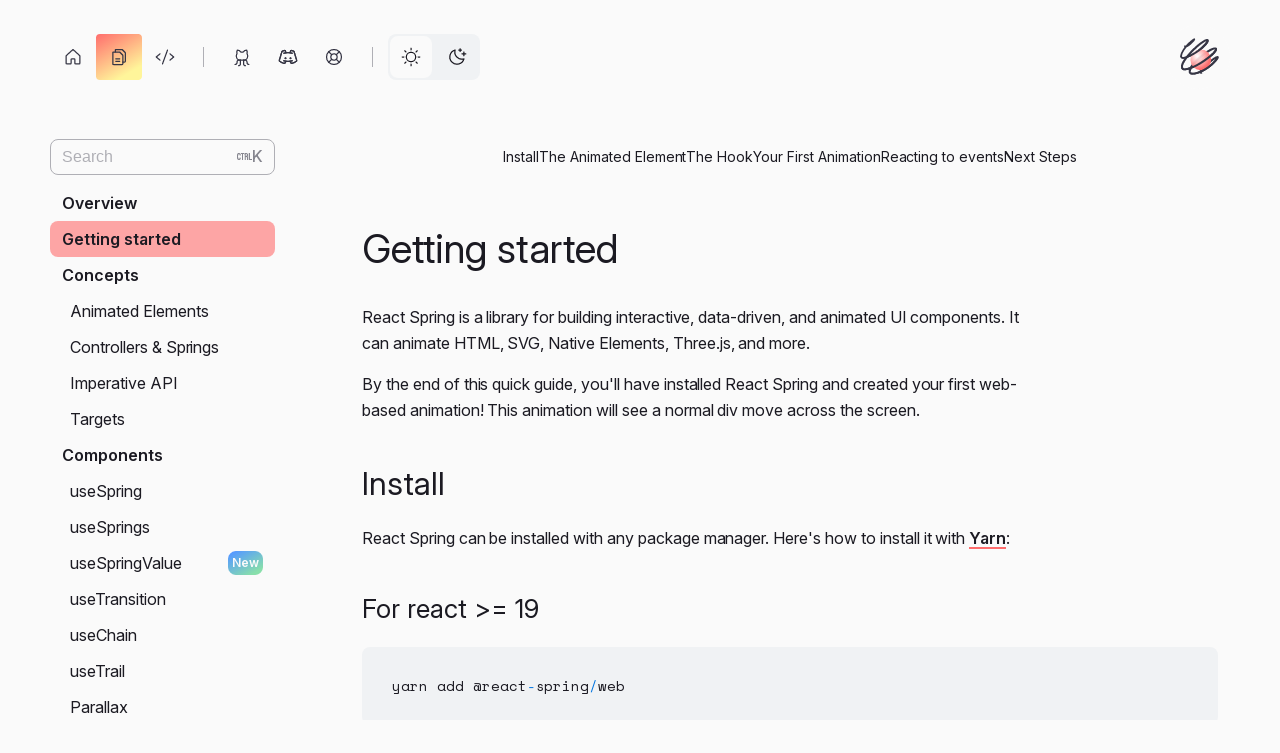

--- FILE ---
content_type: text/html
request_url: https://react-spring.dev/docs/getting-started?ref=propelauth.com
body_size: 15749
content:
<!DOCTYPE html><html lang="en"><head><meta charSet="utf-8"/><meta name="viewport" content="width=device-width, initial-scale=1"/><link rel="modulepreload" href="/assets/manifest-26c05141.js"/><link rel="modulepreload" href="/assets/entry.client-B9shtABf.js"/><link rel="modulepreload" href="/assets/index-Dx1Prv24.js"/><link rel="modulepreload" href="/assets/components-jptHh5Jh.js"/><link rel="modulepreload" href="/assets/useTheme-DqSljNxV.js"/><link rel="modulepreload" href="/assets/root-DzezHI_0.js"/><link rel="modulepreload" href="/assets/Header-BAxC7wxw.js"/><link rel="modulepreload" href="/assets/Heading-JNXixELK.js"/><link rel="modulepreload" href="/assets/Copy-Dvm2fzQt.js"/><link rel="modulepreload" href="/assets/List-Uh1iWiRg.js"/><link rel="modulepreload" href="/assets/Anchor-CkcIMfgS.js"/><link rel="modulepreload" href="/assets/useIsDarkTheme-DjIxJ-Xx.js"/><link rel="modulepreload" href="/assets/clsx-BngPIVo9.js"/><link rel="modulepreload" href="/assets/fontStyles.css-CaE6Z-0a.js"/><link rel="modulepreload" href="/assets/Code-CFc1o4ZX.js"/><link rel="modulepreload" href="/assets/index-ZBECb3KH.js"/><link rel="modulepreload" href="/assets/analytics-BU_TUWcc.js"/><link rel="modulepreload" href="/assets/WidgetCarbon-C-I182WW.js"/><link rel="modulepreload" href="/assets/index-I3He8wUL.js"/><link rel="modulepreload" href="/assets/Combination-DRMQA5x2.js"/><link rel="modulepreload" href="/assets/Button-Du1Wpgk6.js"/><link rel="modulepreload" href="/assets/docs-CPSTnlwE.js"/><link rel="modulepreload" href="/assets/meta-h8gnih63.js"/><link rel="modulepreload" href="/assets/docs.getting-started-BN12JP_D.js"/><title>Getting started | React Spring</title><meta name="description" content="Get started with react-spring by following this step by step guide to get up and running."/><meta property="og:title" content="Getting started | React Spring"/><meta name="og:description" contnet="Get started with react-spring by following this step by step guide to get up and running."/><meta name="og:url" content="https://www.react-spring.dev/docs/getting-started"/><meta name="twitter:url" content="https://www.react-spring.dev/docs/getting-started"/><meta name="twitter:title" content="Getting started | React Spring"/><meta name="twitter:description" content="Get started with react-spring by following this step by step guide to get up and running."/><link rel="preconnect" href="https://fonts.googleapis.com"/><link rel="preconnect" href="https://fonts.gstatic.com"/><script>
// This block of code allows us to check if the client hints have changed and
// force a reload of the page with updated hints if they have so you don't get
// a flash of incorrect content.
function checkClientHints() {
	if (!navigator.cookieEnabled) return;

	// set a short-lived cookie to make sure we can set cookies
	document.cookie = "canSetCookies=1; Max-Age=60; SameSite=Lax";
	const canSetCookies = document.cookie.includes("canSetCookies=1");
	document.cookie = "canSetCookies=; Max-Age=-1; path=/";
	if (!canSetCookies) return;

	const cookies = document.cookie.split(';').map(c => c.trim()).reduce((acc, cur) => {
		const [key, value] = cur.split('=');
		acc[key] = value;
		return acc;
	}, {});

	let cookieChanged = false;
	const hints = [
	{ name: "CH-prefers-color-scheme", actual: String(window.matchMedia('(prefers-color-scheme: dark)').matches ? 'dark' : 'light'), value: cookies["CH-prefers-color-scheme"] != null ? cookies["CH-prefers-color-scheme"] : encodeURIComponent("light") }
	];
	for (const hint of hints) {
		document.cookie = encodeURIComponent(hint.name) + '=' + encodeURIComponent(hint.actual) + '; Max-Age=31536000; path=/';
		if (decodeURIComponent(hint.value) !== hint.actual) {
			cookieChanged = true;
		}
	}
	if (cookieChanged) window.location.reload();
}

checkClientHints();
</script><link rel="stylesheet" href="/assets/root-B5BJzHul.css"/><link rel="stylesheet" href="/assets/dark-theme.css.ts-HXjDL6H0.css"/><link rel="stylesheet" href="/assets/style-DvyUIuOR.css"/><link rel="stylesheet"/><link rel="stylesheet" href="https://rsms.me/inter/inter.css"/><link rel="stylesheet" href="https://fonts.googleapis.com/css2?family=Space+Mono:ital,wght@0,400;0,700;1,400&amp;display=swap"/><link rel="stylesheet" href="/assets/docs-B-znKWry.css"/><link rel="stylesheet" href="/assets/Header-BhtU0jN5.css"/><link rel="stylesheet" href="/assets/Heading-DNpThovj.css"/><link rel="stylesheet" href="/assets/fontStyles-DhAVi1mA.css"/><link rel="stylesheet" href="/assets/useIsDarkTheme-C7pEqmeA.css"/><link rel="stylesheet" href="/assets/analytics-BpmMXCOh.css"/><link rel="stylesheet" href="/assets/Copy-DVZHNt3t.css"/><link rel="stylesheet" href="/assets/List-D9UbHzNu.css"/><link rel="stylesheet" href="/assets/Anchor-Pq7kspiQ.css"/><link rel="stylesheet" href="/assets/Code-DGO5SKHR.css"/><link rel="stylesheet" href="/assets/Button-DKH141mX.css"/><script id="google-tag-manager--head">
  (function(w,d,s,l,i){w[l]=w[l]||[];w[l].push({'gtm.start':
new Date().getTime(),event:'gtm.js'});var f=d.getElementsByTagName(s)[0],
j=d.createElement(s),dl=l!='dataLayer'?'&l='+l:'';j.async=true;j.src=
'https://www.googletagmanager.com/gtm.js?id='+i+dl;f.parentNode.insertBefore(j,f);
})(window,document,'script','dataLayer','GTM-W793TTP7');
</script></head><body class="c9abyy0"><div id="google-tag-manager--body">
        <!-- Google Tag Manager (noscript) -->
<noscript><iframe src="https://www.googletagmanager.com/ns.html?id=GTM-W793TTP7"
height="0" width="0" style="display:none;visibility:hidden"></iframe></noscript>
<!-- End Google Tag Manager (noscript) -->
        </div><div class="_159ppbq7"><header class="m1y8a82 m1y8a84 m1y8a87" style="top:0;--m1y8a80:78px;--m1y8a81:114px;transform:none"><div class="m1y8a88"><div role="toolbar" aria-orientation="horizontal" dir="ltr" class="v0khui0 m1y8a89" tabindex="-1" data-orientation="horizontal" style="outline:none"><a href="/" class="nlpg3n3 nlpg3n5" tabindex="-1" data-orientation="horizontal" data-radix-collection-item="" data-discover="true"><span class="nlpg3n0"><svg xmlns="http://www.w3.org/2000/svg" width="20" height="20" fill="currentColor" viewBox="0 0 256 256"><rect width="256" height="256" fill="none"></rect><path d="M152,208V160a8,8,0,0,0-8-8H112a8,8,0,0,0-8,8v48a8,8,0,0,1-8,8H48a8,8,0,0,1-8-8V115.5a8.3,8.3,0,0,1,2.6-5.9l80-72.7a8,8,0,0,1,10.8,0l80,72.7a8.3,8.3,0,0,1,2.6,5.9V208a8,8,0,0,1-8,8H160A8,8,0,0,1,152,208Z" fill="none" stroke="currentColor" stroke-linecap="round" stroke-linejoin="round" stroke-width="16"></path></svg></span></a><a href="/docs" class="nlpg3n3 nlpg3n4" tabindex="-1" data-orientation="horizontal" data-radix-collection-item="" data-discover="true"><span class="nlpg3n0 nlpg3n1"><svg xmlns="http://www.w3.org/2000/svg" width="20" height="20" fill="currentColor" viewBox="0 0 256 256"><rect width="256" height="256" fill="none"></rect><path d="M168,224H56a8,8,0,0,1-8-8V72a8,8,0,0,1,8-8h80l40,40V216A8,8,0,0,1,168,224Z" fill="none" stroke="currentColor" stroke-linecap="round" stroke-linejoin="round" stroke-width="16"></path><path d="M80,64V40a8,8,0,0,1,8-8h80l40,40V184a8,8,0,0,1-8,8H176" fill="none" stroke="currentColor" stroke-linecap="round" stroke-linejoin="round" stroke-width="16"></path><line x1="88" y1="152" x2="136" y2="152" fill="none" stroke="currentColor" stroke-linecap="round" stroke-linejoin="round" stroke-width="16"></line><line x1="88" y1="184" x2="136" y2="184" fill="none" stroke="currentColor" stroke-linecap="round" stroke-linejoin="round" stroke-width="16"></line></svg></span></a><a href="/examples" class="nlpg3n3 nlpg3n5" tabindex="-1" data-orientation="horizontal" data-radix-collection-item="" data-discover="true"><span class="nlpg3n0"><svg xmlns="http://www.w3.org/2000/svg" width="20" height="20" fill="currentColor" viewBox="0 0 256 256"><rect width="256" height="256" fill="none"></rect><polyline points="64 88 16 128 64 168" fill="none" stroke="currentColor" stroke-linecap="round" stroke-linejoin="round" stroke-width="16"></polyline><polyline points="192 88 240 128 192 168" fill="none" stroke="currentColor" stroke-linecap="round" stroke-linejoin="round" stroke-width="16"></polyline><line x1="160" y1="40" x2="96" y2="216" fill="none" stroke="currentColor" stroke-linecap="round" stroke-linejoin="round" stroke-width="16"></line></svg></span></a><div data-orientation="vertical" aria-orientation="vertical" role="separator" class="v0khui1"></div><a href="https://github.com/pmndrs/react-spring" class="nlpg3n3 nlpg3n5" rel="noopener noreferrer" tabindex="-1" data-orientation="horizontal" data-radix-collection-item="" target="_blank"><span class="nlpg3n0"><svg xmlns="http://www.w3.org/2000/svg" width="20" height="20" fill="currentColor" viewBox="0 0 256 256"><rect width="256" height="256" fill="none"></rect><path d="M84,240a23.9,23.9,0,0,0,24-24V168" fill="none" stroke="currentColor" stroke-linecap="round" stroke-linejoin="round" stroke-width="16"></path><path d="M172,240a23.9,23.9,0,0,1-24-24V168" fill="none" stroke="currentColor" stroke-linecap="round" stroke-linejoin="round" stroke-width="16"></path><path d="M152,168h16a23.9,23.9,0,0,1,24,24v8a23.9,23.9,0,0,0,24,24" fill="none" stroke="currentColor" stroke-linecap="round" stroke-linejoin="round" stroke-width="16"></path><path d="M104,168H88a23.9,23.9,0,0,0-24,24v8a23.9,23.9,0,0,1-24,24" fill="none" stroke="currentColor" stroke-linecap="round" stroke-linejoin="round" stroke-width="16"></path><path d="M111.8,64A52,52,0,0,0,68,40a52,52,0,0,0-3.5,44.7A49.3,49.3,0,0,0,56,112v8a48,48,0,0,0,48,48h48a48,48,0,0,0,48-48v-8a49.3,49.3,0,0,0-8.5-27.3A52,52,0,0,0,188,40a52,52,0,0,0-43.8,24Z" fill="none" stroke="currentColor" stroke-linecap="round" stroke-linejoin="round" stroke-width="16"></path></svg></span></a><a href="https://discord.com/invite/poimandres" class="nlpg3n3 nlpg3n5" rel="noopener noreferrer" tabindex="-1" data-orientation="horizontal" data-radix-collection-item="" target="_blank"><span class="nlpg3n0"><svg xmlns="http://www.w3.org/2000/svg" width="20" height="20" fill="currentColor" viewBox="0 0 256 256"><rect width="256" height="256" fill="none"></rect><circle cx="96" cy="144" r="12"></circle><circle cx="160" cy="144" r="12"></circle><path d="M74.4,80A174.9,174.9,0,0,1,128,72a174.9,174.9,0,0,1,53.6,8" fill="none" stroke="currentColor" stroke-linecap="round" stroke-linejoin="round" stroke-width="16"></path><path d="M181.6,176a174.9,174.9,0,0,1-53.6,8,174.9,174.9,0,0,1-53.6-8" fill="none" stroke="currentColor" stroke-linecap="round" stroke-linejoin="round" stroke-width="16"></path><path d="M155,182.1l12.1,24a7.8,7.8,0,0,0,9,4.2c24.5-6,45.7-16.4,61.1-29.8a8.1,8.1,0,0,0,2.4-8.4L205.7,58.9a7.7,7.7,0,0,0-4.7-5.1,176.4,176.4,0,0,0-29.6-9.2,8.1,8.1,0,0,0-9.4,5.3l-7.9,23.9" fill="none" stroke="currentColor" stroke-linecap="round" stroke-linejoin="round" stroke-width="16"></path><path d="M101,182.1l-12.1,24a7.8,7.8,0,0,1-9,4.2c-24.5-6-45.7-16.4-61.1-29.8a8.1,8.1,0,0,1-2.4-8.4L50.3,58.9A7.7,7.7,0,0,1,55,53.8a176.4,176.4,0,0,1,29.6-9.2A8.1,8.1,0,0,1,94,49.9l7.9,23.9" fill="none" stroke="currentColor" stroke-linecap="round" stroke-linejoin="round" stroke-width="16"></path><circle cx="96" cy="144" r="12"></circle><circle cx="160" cy="144" r="12"></circle><path d="M74.4,80A174.9,174.9,0,0,1,128,72a174.9,174.9,0,0,1,53.6,8" fill="none" stroke="currentColor" stroke-linecap="round" stroke-linejoin="round" stroke-width="16"></path><path d="M181.6,176a174.9,174.9,0,0,1-53.6,8,174.9,174.9,0,0,1-53.6-8" fill="none" stroke="currentColor" stroke-linecap="round" stroke-linejoin="round" stroke-width="16"></path><path d="M155,182.1l12.1,24a7.8,7.8,0,0,0,9,4.2c24.5-6,45.7-16.4,61.1-29.8a8.1,8.1,0,0,0,2.4-8.4L205.7,58.9a7.7,7.7,0,0,0-4.7-5.1,176.4,176.4,0,0,0-29.6-9.2,8.1,8.1,0,0,0-9.4,5.3l-7.9,23.9" fill="none" stroke="currentColor" stroke-linecap="round" stroke-linejoin="round" stroke-width="16"></path><path d="M101,182.1l-12.1,24a7.8,7.8,0,0,1-9,4.2c-24.5-6-45.7-16.4-61.1-29.8a8.1,8.1,0,0,1-2.4-8.4L50.3,58.9A7.7,7.7,0,0,1,55,53.8a176.4,176.4,0,0,1,29.6-9.2A8.1,8.1,0,0,1,94,49.9l7.9,23.9" fill="none" stroke="currentColor" stroke-linecap="round" stroke-linejoin="round" stroke-width="16"></path></svg></span></a><a href="https://opencollective.com/react-spring" class="nlpg3n3 nlpg3n5" rel="noopener noreferrer" tabindex="-1" data-orientation="horizontal" data-radix-collection-item="" target="_blank"><span class="nlpg3n0"><svg xmlns="http://www.w3.org/2000/svg" width="20" height="20" fill="currentColor" viewBox="0 0 256 256"><rect width="256" height="256" fill="none"></rect><circle cx="128" cy="128" r="96" fill="none" stroke="currentColor" stroke-linecap="round" stroke-linejoin="round" stroke-width="16"></circle><circle cx="128" cy="128" r="40" fill="none" stroke="currentColor" stroke-linecap="round" stroke-linejoin="round" stroke-width="16"></circle><line x1="99.7" y1="99.7" x2="60.1" y2="60.1" fill="none" stroke="currentColor" stroke-linecap="round" stroke-linejoin="round" stroke-width="16"></line><line x1="156.3" y1="99.7" x2="195.9" y2="60.1" fill="none" stroke="currentColor" stroke-linecap="round" stroke-linejoin="round" stroke-width="16"></line><line x1="156.3" y1="156.3" x2="195.9" y2="195.9" fill="none" stroke="currentColor" stroke-linecap="round" stroke-linejoin="round" stroke-width="16"></line><line x1="99.7" y1="156.3" x2="60.1" y2="195.9" fill="none" stroke="currentColor" stroke-linecap="round" stroke-linejoin="round" stroke-width="16"></line></svg></span></a><div data-orientation="vertical" aria-orientation="vertical" role="separator" class="v0khui1"></div><div role="group" dir="ltr" data-orientation="horizontal" class="udik5m0"><button type="button" data-state="on" role="radio" aria-checked="true" class="udik5m1" tabindex="-1" data-orientation="horizontal" data-radix-collection-item=""><svg xmlns="http://www.w3.org/2000/svg" width="20" height="20" fill="currentColor" viewBox="0 0 256 256" style="pointer-events:none" aria-hidden="true" focusable="false"><rect width="256" height="256" fill="none"></rect><circle cx="128" cy="128" r="60" fill="none" stroke="currentColor" stroke-linecap="round" stroke-linejoin="round" stroke-width="16"></circle><line x1="128" y1="36" x2="128" y2="16" fill="none" stroke="currentColor" stroke-linecap="round" stroke-linejoin="round" stroke-width="16"></line><line x1="62.9" y1="62.9" x2="48.8" y2="48.8" fill="none" stroke="currentColor" stroke-linecap="round" stroke-linejoin="round" stroke-width="16"></line><line x1="36" y1="128" x2="16" y2="128" fill="none" stroke="currentColor" stroke-linecap="round" stroke-linejoin="round" stroke-width="16"></line><line x1="62.9" y1="193.1" x2="48.8" y2="207.2" fill="none" stroke="currentColor" stroke-linecap="round" stroke-linejoin="round" stroke-width="16"></line><line x1="128" y1="220" x2="128" y2="240" fill="none" stroke="currentColor" stroke-linecap="round" stroke-linejoin="round" stroke-width="16"></line><line x1="193.1" y1="193.1" x2="207.2" y2="207.2" fill="none" stroke="currentColor" stroke-linecap="round" stroke-linejoin="round" stroke-width="16"></line><line x1="220" y1="128" x2="240" y2="128" fill="none" stroke="currentColor" stroke-linecap="round" stroke-linejoin="round" stroke-width="16"></line><line x1="193.1" y1="62.9" x2="207.2" y2="48.8" fill="none" stroke="currentColor" stroke-linecap="round" stroke-linejoin="round" stroke-width="16"></line></svg><span class="zt1jtg0">Enable light mode</span></button><button type="button" data-state="off" role="radio" aria-checked="false" class="udik5m1" tabindex="-1" data-orientation="horizontal" data-radix-collection-item=""><svg xmlns="http://www.w3.org/2000/svg" width="20" height="20" fill="currentColor" viewBox="0 0 256 256" style="pointer-events:none" aria-hidden="true" focusable="false"><rect width="256" height="256" fill="none"></rect><line x1="216" y1="112" x2="216" y2="64" fill="none" stroke="currentColor" stroke-linecap="round" stroke-linejoin="round" stroke-width="16"></line><line x1="240" y1="88" x2="192" y2="88" fill="none" stroke="currentColor" stroke-linecap="round" stroke-linejoin="round" stroke-width="16"></line><line x1="168" y1="24" x2="168" y2="56" fill="none" stroke="currentColor" stroke-linecap="round" stroke-linejoin="round" stroke-width="16"></line><line x1="184" y1="40" x2="152" y2="40" fill="none" stroke="currentColor" stroke-linecap="round" stroke-linejoin="round" stroke-width="16"></line><path d="M216.7,152.6A91.9,91.9,0,0,1,103.4,39.3h0A92,92,0,1,0,216.7,152.6Z" fill="none" stroke="currentColor" stroke-linecap="round" stroke-linejoin="round" stroke-width="16"></path></svg><span class="zt1jtg0">Enable dark mode</span></button><div class="udik5m2" style="width:42px;left:2px;right:unset"></div></div></div><button type="button" aria-haspopup="dialog" aria-expanded="false" aria-controls="radix-«Rkl5»" data-state="closed" class="m1y8a8a"><svg xmlns="http://www.w3.org/2000/svg" width="20" height="20" fill="currentColor" viewBox="0 0 256 256" class="m1y8a8b"><rect width="256" height="256" fill="none"></rect><line x1="40" y1="128" x2="216" y2="128" stroke="currentColor" stroke-linecap="round" stroke-linejoin="round" stroke-width="16"></line><line x1="40" y1="64" x2="216" y2="64" stroke="currentColor" stroke-linecap="round" stroke-linejoin="round" stroke-width="16"></line><line x1="40" y1="192" x2="216" y2="192" stroke="currentColor" stroke-linecap="round" stroke-linejoin="round" stroke-width="16"></line></svg></button><svg viewBox="0 0 139 139" style="cursor:grab" class="_1hklzk30 _1hklzk31"><radialGradient id="a" cx="33.434395%" cy="32.389247%" gradientTransform="matrix(.57850251 .81411613 -.8156806 .57739294 .405118 -.135316)" r="64.015025%"><stop offset="0" stop-color="#fff" stop-opacity=".904382"></stop><stop offset="1" stop-color="#ff6d6d"></stop></radialGradient><g fill="none" fill-rule="evenodd"><g fill-rule="nonzero"><circle cx="69.375" cy="69.375" fill="rgba(250,250,250,1)" r="69.375"></circle><path d="m61.7036428 103.869967c-.3008927.15881-.6194455.198001-.9986496.105707-.4018775-.108222-.8277538-.484318-.9722841-.84701-.1293799-.315008-.1195953-1.181203.0670551-1.921261-.9876687-.219493-2.9337433-.69745-3.9047244-.964762-7.0558988-1.9411418-12.464704-4.5951643-15.2553387-7.4393687-1.508588-1.5375472-2.1542079-2.9558802-2.1472586-4.4855131.0071469-1.12903.3484044-2.0538039 1.2161081-3.1647359.7119232-.9113404 2.045448-2.015538 3.5551801-2.9343133-1.8540449-.5007908-4.6084183-1.3431887-6.1116392-1.8770154-2.4907696-.8917586-5.4140783-2.2488303-6.8812937-3.198075-2.5645231-1.6486745-4.1905718-3.4060152-5.1952597-5.5409694-.6188868-1.3103229-.8874499-2.5536308-.8249513-3.7337862.0636396-1.2017016.4685362-2.3436144 1.224064-3.4294645 1.2386666-1.7779976 3.6941033-3.6284425 7.251406-5.4213873.7482035-.3793075 1.9338912-.9174742 2.8287871-1.3060743-2.5140029-1.6986328-4.1550032-3.7990022-4.6665801-5.8647981-.1632088-.6653669-.1815136-2.0029723-.0389941-2.6202779.8655092-3.6733212 5.7903936-7.6955227 14.0458892-11.1300662.6603782-.2758422 2.5667017-1.004827 3.5272709-1.3549174-.0608919-1.09386.1859264-1.7518545 1.1632672-2.7945877.642809-.6703845 1.3184411-1.0437624 2.1335616-1.1885718.3732846-.065077.6413441-.0462878.8376674.0167333.3193766.102522.5328168.3050701.6626057.6523612.1193826.3269996.1134023.5864646-.03319.8897372-.0841619.1741154-.2457237.384154-.5467945.6778251-.2368272.2273808-.3169501.3115259-.3709642.5183883h.0708218c1.5500713-.4762156 5.0561197-1.3149427 7.2934287-1.7444647 8.1854613-1.568253 17.8213468-2.1836861 25.0730136-1.5988431 6.5678606.5259059 13.7619027 2.0235466 16.0708129 3.3136159.694519.3847015 1.24945.9245847 1.542778 1.4611787.223298.424098.262231.5577369.262231 1.2609916 0 .743535-.042188.8488015-.267733 1.265978-.752996 1.3854871-2.8986969 2.3555393-8.0746782 3.1368151-6.620771 1.000634-17.2819542 1.4891912-25.3625648 1.155657-7.955922-.3243459-13.9303866-1.4290105-17.2388958-3.1409596-.3987303-.2068867-.5191853-.35817-.619423-.3377376-.1034878.0198244-.9118426.2936004-1.8024.5920836-4.892672 1.6642911-8.7978036 3.5410863-11.2886198 5.4513418-.6877463.5257114-1.6855832 1.4848608-2.1135828 2.0361852-.3598089.4610143-.7199502 1.1252988-.761431 1.4899389-.0556989.4494819.1774571.9294989.5787791 1.4429911.5062641.6477658 1.2923166 1.3271537 2.3246298 2.0176171.6994737.4649354 2.6763456 1.5247718 3.5150609 1.8778482l1.0851083-.2244216c5.3039081-1.8554085 11.7100386-3.4738732 18.0660096-4.5653072 8.5856741-1.4733617 19.1323175-2.3771349 29.1636756-2.4860364 5.9773353-.0644664 9.4178681.1705882 13.0925741.8861172 2.868855.5582041 5.654542 1.5610256 6.830993 2.4354666.839282.6184014 1.397805 1.3347201 1.684043 2.0934752.301683.7996972.310813 1.6544039.001033 2.5236268-.807113 2.2630077-3.992406 4.310689-9.352937 5.8203372-5.069335 1.4276408-12.0655105 2.4272957-20.5467739 2.8675323-5.063084.2692318-12.4407108.3009178-16.5418665.0765374-10.4718745-.5793489-18.4969645-1.9911311-24.1762189-4.2381955l-.3867357-.154413c-2.5912066.9117207-6.3538391 2.6041591-8.0945044 3.6233087-1.4483786.8530396-2.7214526 1.8245587-3.3225673 2.5706589-.3728222.4605044-.5930697.8869482-.6272915 1.3517279-.0355318.4825715.1234285.9909294.4297934 1.5894215.484194.9334666 1.6212695 2.1824042 2.6584143 2.9425332 3.2003964 2.3424739 9.1446236 4.5740707 16.8699079 6.3741066l1.6736538.3874148 1.0819075-.3693947c7.1451577-2.4595482 16.9866944-4.3563269 26.5013998-5.101289 5.2752798-.4111098 11.2753368-.4617931 15.6618145-.1277766 3.4845223.2647416 6.4619798.7050228 8.997492 1.3252287 2.238589.5529039 3.904846 1.208226 5.058427 1.9840302 1.286107.8649302 1.968566 1.8872456 2.160314 3.0745667.146456.9073907-.060333 1.7734472-.595654 2.5455946-.489429.7059527-1.266686 1.3373756-2.318991 1.8284859-3.060698 1.4173442-8.6501499 2.3053936-17.3615124 2.7133792-2.1708829.0961981-9.5959335.0962634-11.8939992.000008-9.6047154-.4228272-18.6813601-1.4739261-27.0043095-3.1204964l-1.5745014-.3129784-.5395024.2342869c-1.5643079.6824009-3.2331467 1.6174679-4.3042504 2.4114059-.6264348.4648437-1.3464031 1.2104334-1.558987 1.6550874-.1141795.2327426-.1247416.2787903-.1097658.5117759.0293097.4132344.192096.6960948.5898471 1.2003715 1.7257707 2.212608 6.2624618 4.5977634 11.9647267 6.3778762 2.1724113.6768861 4.5186393 1.2714293 6.8836607 1.7459217l1.1444003.2299881c2.2311707-.9365661 4.9237048-1.2956465 9.431866-1.295646 5.1832243.0064581 10.8537608.7311793 12.6086946 1.1468582 2.0497437.4855084 3.4982518 1.4626379 3.7631056 2.1046525.1631419.4154338.1771317.8628528.0658085 1.2668398-.1166197.423208-.3688494.793324-.7132048 1.02565-.5063126.344021-2.054889.669759-4.3427823.828902-1.6166894.115855-6.3404596.155028-8.4932267.071382-3.9218221-.147803-6.6330354-.392137-10.2007729-.912516l-1.1247443-.162217c-.5870355.314916-1.0186943.747481-1.3228773 1.207146-.245238.365662-.4861218.587362-.7278613.714952zm19.8939266-21.3686411c2.6721452.044542 3.7774373.038113 7.3368518-.031896 4.2957231-.0885763 8.7598728-.4984513 11.7959138-1.0806141 1.488968-.2839863 2.813672-.6323499 3.677267-1.1045979-.470579-.2144276-1.109834-.4436503-1.751735-.6339091-3.1093903-.909054-7.1762256-1.4987902-12.8412411-1.8651777-1.712637-.1142505-9.7778525-.1075013-11.7008045.000323-6.4730171.3746297-12.1309628 1.0917254-17.6019151 2.2412144-.6961025.147287-1.5204597.3333584-2.3099031.5186334 7.6327417 1.1437084 15.7408218 1.8218276 23.3955662 1.956024zm13.5169151-24.0673525c6.0137265-.9373305 10.6048385-2.3857294 12.2846865-3.6654062-.151066-.1051214-.349042-.2246923-.537453-.3193146-1.881023-.9616701-5.474563-1.6465847-10.0320598-1.9454576-1.8741319-.1205712-8.7819912-.1006282-11.896427.0326891-14.8982372.6588703-26.2682057 2.2226683-36.2575823 5.0141827 2.7072773.6510399 6.2593054 1.2660902 9.4280922 1.6203061 5.9547439.667278 12.7884796.927599 19.2356213.730599 7.1725298-.2161282 12.6671957-.673035 17.7751221-1.4675985zm-12.2353804-19.472339c4.9077391-.1679978 9.1141502-.5329463 12.0277388-1.031527-.3957213-.0943797-.7975727-.1849204-1.169846-.2620136-6.4377159-1.3363257-13.1423831-1.7527839-20.6732855-1.2714839-4.4185019.2838002-8.7884141.8249341-12.8309429 1.5956983 3.1143966.4931332 6.7956612.8045395 11.6060192.988515 1.2550143.050908 9.4811551.0380185 11.0403164-.0191888z" fill="#363645" transform="matrix(.76604444 -.64278761 -.64278761 -.76604444 59.595584 163.737522)"></path><ellipse cx="75.560811" cy="75.604167" fill="url(#a)" rx="22.560811" ry="22.604167"></ellipse></g><g fill="#363645" transform="translate(30.3 29.7)"><path d="m2.0129 41.6619c-.9885-1.1673-1.4056-2.6688-1.2383-4.8163l3.7398 1.1477c.0195.642.0766.9633.3198 1.2987.1383.1881.1759.2166.413.3215.4487.2039 1.4795.3123 2.2581.2657 1.3309-.0803 4.8473-.9194 4.8473-.9194l9.7548-4.0129s1.4749-.7528 2.1028-1.0875c4.9299-2.6361 9.7251-5.7236 14.9245-9.5974 1.5424-1.1534 7.725-6.3325 8.9636-7.5209 4.1041-3.922 6.8404-6.9879 8.638-9.683.3694-.5583.5906-1.1371.9344-1.6116l2.0384-4.47078c.8898.22998 1.6215.77788 2.0925 1.56718.6163 1.0328.7507 2.2546.3214 3.7439-.385 1.3358-1.2402 2.9088-2.5996 4.7713-1.5437 2.1049-3.5416 4.3561-6.0407 6.7987-3.1455 3.0754-7.7744 6.8934-12.0798 9.9693-7.7675 5.5453-16.5258 10.4183-23.5803 13.127l-1.0662.4124-3.7564 1.1345-3.4116.7672c-1.7471.2666-3.4785.2779-4.6096.0374-1.3788-.2933-2.2347-.7824-2.9659-1.6427z"></path><path d="m4.2473 66.4812c-.8064-.8639-1.3999-1.989-1.768-3.3905l4.2731-.6631c.15.6554.355 1.147.6924 1.4939.325.334.7678.5191 1.3494.6322.9401.1852 2.5398.1111 4.1977-.1664 1.9885-.3382 5.9587-1.4603 8.5297-2.4275l8.0688-3.2745c9.4467-4.2827 19.1618-10.3932 30.998-19.4649 2.4715-1.8998 7.776-6.3248 9.1342-7.6218 3.2991-3.1585 5.6117-5.993 6.4345-7.9388.0835-.1936.1583-.4125.2065-.5901l2.3608-3.4017c.796.4667 1.3384 1.1274 1.6214 1.9339.2684.7652.301 1.6729.0556 2.6861-.3392 1.4261-1.8285 3.9849-3.6674 6.2566-2.3551 2.9102-4.8396 5.3018-9.4599 9.0946-7.7545 6.3646-16.4146 12.4515-23.9387 16.8416-5.5705 3.2494-11.5182 6.1274-16.7739 8.1154l-.9755.5255-6.1503 1.8739c-.9354.2775-2.1896.6274-3.0066.8178-3.8775.9131-6.9479 1.0739-9.0397.5081-1.2767-.3462-2.3209-.9607-3.1421-1.8403z"></path><path d="m39.1991 76.0178c-8.5317 2.6756-14.8898 2.76-17.914.5024l2.8156-3.1833c.2662.2527.969.5301 1.541.652.6823.1472 2.0632.2406 2.9279.2012 3.136-.1377 7.3339-1.2102 12.1517-3.0802.874-.3438 1.6693-.6537 1.7613-.705l8.533-4.1659c3.5922-2.008 7.2875-4.4024 10.8547-7.0251 6.0784-4.4721 10.9468-9.1008 15.0194-14.2626.2356-.2983.4853-.626.7277-.9527l4.6829-5.9425c.441.1746.541.2281 1.0189.7977.452.5387.5081.6661.6097 1.1346.1202.5996.0421 1.3698-.2426 2.111-.9395 2.4723-5.4878 8.2438-10.181 12.8685-5.1792 5.1093-12.9563 10.8316-20.2348 14.8918-1.99 1.1091-5.2149 2.7202-6.7084 3.3518l-.0543.0455-3.7357 1.5315c-.9609.3492-2.8898 1.0162-3.573 1.2293z"></path></g></g></svg></div></header><aside class="_10nbjt0" style="top:0;transform:none"><ul class="_15llhir0"><li class="_15llhir6" style="display:flex"><button type="button" class="DocSearch DocSearch-Button" aria-label="Search (Command+K)"><span class="DocSearch-Button-Container"><svg width="20" height="20" class="DocSearch-Search-Icon" viewBox="0 0 20 20" aria-hidden="true"><path d="M14.386 14.386l4.0877 4.0877-4.0877-4.0877c-2.9418 2.9419-7.7115 2.9419-10.6533 0-2.9419-2.9418-2.9419-7.7115 0-10.6533 2.9418-2.9419 7.7115-2.9419 10.6533 0 2.9419 2.9418 2.9419 7.7115 0 10.6533z" stroke="currentColor" fill="none" fill-rule="evenodd" stroke-linecap="round" stroke-linejoin="round"></path></svg><span class="DocSearch-Button-Placeholder">Search</span></span><span class="DocSearch-Button-Keys"></span></button></li><div class="_15llhir1"><li><a class="_15llhir2 fddey75 _15llhir3" data-discover="true" href="/docs"><span>Overview</span></a></li><li><a class="_15llhir2 fddey75 _15llhir3 _15llhir5" data-discover="true" href="/docs/getting-started"><span>Getting started</span></a></li><li><span class="_15llhir2 fddey75 _15llhir3 _15llhir4"><span>Concepts</span></span><ul><li><a class="_15llhir2 fddey75" data-discover="true" href="/docs/concepts/animated-elements"><span>Animated Elements</span></a></li><li><a class="_15llhir2 fddey75" data-discover="true" href="/docs/concepts/controllers-and-springs"><span>Controllers &amp; Springs</span></a></li><li><a class="_15llhir2 fddey75" data-discover="true" href="/docs/concepts/imperative-api"><span>Imperative API</span></a></li><li><a class="_15llhir2 fddey75" data-discover="true" href="/docs/concepts/targets"><span>Targets</span></a></li></ul></li><li><a class="_15llhir2 fddey75 _15llhir3" data-discover="true" href="/docs/components"><span>Components</span></a><ul><li><a class="_15llhir2 fddey75" data-discover="true" href="/docs/components/use-spring"><span>useSpring</span></a></li><li><a class="_15llhir2 fddey75" data-discover="true" href="/docs/components/use-springs"><span>useSprings</span></a></li><li><a class="_15llhir2 fddey75" data-discover="true" href="/docs/components/use-spring-value"><span>useSpringValue</span><span class="_1yoriai0">New</span></a></li><li><a class="_15llhir2 fddey75" data-discover="true" href="/docs/components/use-transition"><span>useTransition</span></a></li><li><a class="_15llhir2 fddey75" data-discover="true" href="/docs/components/use-chain"><span>useChain</span></a></li><li><a class="_15llhir2 fddey75" data-discover="true" href="/docs/components/use-trail"><span>useTrail</span></a></li><li><a class="_15llhir2 fddey75" data-discover="true" href="/docs/components/parallax"><span>Parallax</span></a></li><li><a class="_15llhir2 fddey75" data-discover="true" href="/docs/components/parallax-layer"><span>Parallax Layer</span></a></li></ul></li><li><span class="_15llhir2 fddey75 _15llhir3 _15llhir4"><span>Advanced API</span></span><ul><li><a class="_15llhir2 fddey75" data-discover="true" href="/docs/advanced/config"><span>Spring Configs</span></a></li><li><a class="_15llhir2 fddey75" data-discover="true" href="/docs/advanced/events"><span>Events</span></a></li><li><a class="_15llhir2 fddey75" data-discover="true" href="/docs/advanced/controller"><span>Controller</span></a></li><li><a class="_15llhir2 fddey75" data-discover="true" href="/docs/advanced/spring-value"><span>SpringValue</span></a></li><li><a class="_15llhir2 fddey75" data-discover="true" href="/docs/advanced/spring-ref"><span>SpringRef</span></a></li><li><a class="_15llhir2 fddey75" data-discover="true" href="/docs/advanced/interpolation"><span>Interpolation</span></a></li><li><a class="_15llhir2 fddey75" data-discover="true" href="/docs/advanced/async-animations"><span>Async Animations</span></a></li></ul></li><li><span class="_15llhir2 fddey75 _15llhir3 _15llhir4"><span>Guides</span></span><ul><li><a class="_15llhir2 fddey75" data-discover="true" href="/docs/guides/react-three-fiber"><span>React Three Fiber</span></a></li><li><a class="_15llhir2 fddey75" data-discover="true" href="/docs/guides/testing"><span>Testing</span></a></li></ul></li><li><span class="_15llhir2 fddey75 _15llhir3 _15llhir4"><span>Utilities</span></span><ul><li><a class="_15llhir2 fddey75" data-discover="true" href="/docs/utilities/use-isomorphic-layout-effect"><span>useIsomorphicLayout</span></a></li><li><a class="_15llhir2 fddey75" data-discover="true" href="/docs/utilities/use-reduced-motion"><span>useReducedMotion</span></a></li><li><a class="_15llhir2 fddey75" data-discover="true" href="/docs/utilities/use-scroll"><span>useScroll</span><span class="_1yoriai0">New</span></a></li><li><a class="_15llhir2 fddey75" data-discover="true" href="/docs/utilities/use-resize"><span>useResize</span><span class="_1yoriai0">New</span></a></li><li><a class="_15llhir2 fddey75" data-discover="true" href="/docs/utilities/use-in-view"><span>useInView</span><span class="_1yoriai0">New</span></a></li></ul></li><li><a class="_15llhir2 fddey75 _15llhir3" data-discover="true" href="/docs/typescript"><span>Typescript</span></a></li><li><a class="_15llhir2 fddey75 _15llhir3" style="display:flex" href="https://github.com/pmndrs/react-spring/releases" rel="noopener noreferrer" target="_blank">Changelog</a></li></div></ul></aside><main class="_159ppbq8"><header class="_1muxw1d0 _159ppbq9" style="top:0;transform:none"><nav class="zd0sca0"><div class="zd0sca4 zd0sca2" style="opacity:0"></div><div class="zd0sca1"><ul class="zd0sca5"><li class="zd0sca6"><a class="zd0sca7 fddey76" href="#install">Install</a></li><li class="zd0sca6"><a class="zd0sca7 fddey76" href="#the-animated-element">The Animated Element</a></li><li class="zd0sca6"><a class="zd0sca7 fddey76" href="#the-hook">The Hook</a></li><li class="zd0sca6"><a class="zd0sca7 fddey76" href="#your-first-animation">Your First Animation</a></li><li class="zd0sca6"><a class="zd0sca7 fddey76" href="#reacting-to-events">Reacting to events</a></li><li class="zd0sca6"><a class="zd0sca7 fddey76" href="#next-steps">Next Steps</a></li></ul></div><div class="zd0sca3 zd0sca2" style="opacity:0"></div></nav></header><article class="_159ppbqa"><div class="flex justify-center my-2"></div><h1 class="fddey71 fddey78 _1ayvgpg1 _159ppbq0" id="getting-started"><a class="_76zi5t0" data-discover="true" href="/docs/getting-started#getting-started">Getting started</a><svg xmlns="http://www.w3.org/2000/svg" width="16" height="16" fill="currentColor" viewBox="0 0 256 256" class="_1ayvgpg0"><rect width="256" height="256" fill="none"></rect><path d="M122.3,71.4l19.8-19.8a44.1,44.1,0,0,1,62.3,62.3l-28.3,28.2a43.9,43.9,0,0,1-62.2,0" fill="none" stroke="currentColor" stroke-linecap="round" stroke-linejoin="round" stroke-width="16"></path><path d="M133.7,184.6l-19.8,19.8a44.1,44.1,0,0,1-62.3-62.3l28.3-28.2a43.9,43.9,0,0,1,62.2,0" fill="none" stroke="currentColor" stroke-linecap="round" stroke-linejoin="round" stroke-width="16"></path></svg></h1>
<p class="fddey75 _9uessy0 _159ppbq5">React Spring is a library for building interactive, data-driven, and animated UI components. It can animate HTML, SVG, Native Elements, Three.js, and more.</p>
<p class="fddey75 _9uessy0 _159ppbq5">By the end of this quick guide, you&#x27;ll have installed React Spring and created your first web-based animation! This animation will see a normal div move across the screen.</p>
<h2 class="fddey72 fddey78 _1ayvgpg1 _159ppbq1" id="install"><a class="_76zi5t0" data-discover="true" href="/docs/getting-started#install">Install</a><svg xmlns="http://www.w3.org/2000/svg" width="16" height="16" fill="currentColor" viewBox="0 0 256 256" class="_1ayvgpg0"><rect width="256" height="256" fill="none"></rect><path d="M122.3,71.4l19.8-19.8a44.1,44.1,0,0,1,62.3,62.3l-28.3,28.2a43.9,43.9,0,0,1-62.2,0" fill="none" stroke="currentColor" stroke-linecap="round" stroke-linejoin="round" stroke-width="16"></path><path d="M133.7,184.6l-19.8,19.8a44.1,44.1,0,0,1-62.3-62.3l28.3-28.2a43.9,43.9,0,0,1,62.2,0" fill="none" stroke="currentColor" stroke-linecap="round" stroke-linejoin="round" stroke-width="16"></path></svg></h2>
<p class="fddey75 _9uessy0 _159ppbq5">React Spring can be installed with any package manager. Here&#x27;s how to install it with <a class="_76zi5t0" href="https://yarnpkg.com/en/" rel="noopener noreferrer" target="_blank">Yarn</a>:</p>
<h3 class="fddey73 fddey78 _1ayvgpg1 _159ppbq2" id="for-react--19"><a class="_76zi5t0" data-discover="true" href="/docs/getting-started#for-react--19">For react &gt;= 19</a><svg xmlns="http://www.w3.org/2000/svg" width="16" height="16" fill="currentColor" viewBox="0 0 256 256" class="_1ayvgpg0"><rect width="256" height="256" fill="none"></rect><path d="M122.3,71.4l19.8-19.8a44.1,44.1,0,0,1,62.3,62.3l-28.3,28.2a43.9,43.9,0,0,1-62.2,0" fill="none" stroke="currentColor" stroke-linecap="round" stroke-linejoin="round" stroke-width="16"></path><path d="M133.7,184.6l-19.8,19.8a44.1,44.1,0,0,1-62.3-62.3l28.3-28.2a43.9,43.9,0,0,1,62.2,0" fill="none" stroke="currentColor" stroke-linecap="round" stroke-linejoin="round" stroke-width="16"></path></svg></h3>
<pre class="_1pqcm1xa"><button class="_14x5u9j2 _1tm4fqc0" type="button"><span aria-hidden="true" focusable="false" class="_14x5u9j1"><svg xmlns="http://www.w3.org/2000/svg" width="24" height="24" fill="currentColor" viewBox="0 0 256 256" class="_14x5u9j0" style="transform:translate3d(-50%,-50%,0) scale(1)"><rect width="256" height="256" fill="none"></rect><polyline points="216 184 216 40 72 40" fill="none" stroke="currentColor" stroke-linecap="round" stroke-linejoin="round" stroke-width="16"></polyline><rect x="40" y="72" width="144" height="144" fill="none" stroke="currentColor" stroke-linecap="round" stroke-linejoin="round" stroke-width="16"></rect></svg><svg xmlns="http://www.w3.org/2000/svg" width="24" height="24" fill="currentColor" viewBox="0 0 256 256" class="_14x5u9j0" style="transform:translate3d(-50%,-50%,0) scale(0)"><rect width="256" height="256" fill="none"></rect><polyline points="172 104 113.3 160 84 132" fill="none" stroke="currentColor" stroke-linecap="round" stroke-linejoin="round" stroke-width="16"></polyline><circle cx="128" cy="128" r="96" fill="none" stroke="currentColor" stroke-linecap="round" stroke-linejoin="round" stroke-width="16"></circle></svg></span><span class="zt1jtg0">Copy yarn add @react-spring/web</span></button><code class="language-jsx" copy="yarn add @react-spring/web"><div data-line="1" class="highlight-line" data-highlighted="true">yarn add @react<span class="token operator">-</span>spring<span class="token operator">/</span>web
</div></code></pre>
<h3 class="fddey73 fddey78 _1ayvgpg1 _159ppbq2" id="for-react--19-1"><a class="_76zi5t0" data-discover="true" href="/docs/getting-started#for-react--19-1">For react &lt; 19</a><svg xmlns="http://www.w3.org/2000/svg" width="16" height="16" fill="currentColor" viewBox="0 0 256 256" class="_1ayvgpg0"><rect width="256" height="256" fill="none"></rect><path d="M122.3,71.4l19.8-19.8a44.1,44.1,0,0,1,62.3,62.3l-28.3,28.2a43.9,43.9,0,0,1-62.2,0" fill="none" stroke="currentColor" stroke-linecap="round" stroke-linejoin="round" stroke-width="16"></path><path d="M133.7,184.6l-19.8,19.8a44.1,44.1,0,0,1-62.3-62.3l28.3-28.2a43.9,43.9,0,0,1,62.2,0" fill="none" stroke="currentColor" stroke-linecap="round" stroke-linejoin="round" stroke-width="16"></path></svg></h3>
<pre class="_1pqcm1xa"><button class="_14x5u9j2 _1tm4fqc0" type="button"><span aria-hidden="true" focusable="false" class="_14x5u9j1"><svg xmlns="http://www.w3.org/2000/svg" width="24" height="24" fill="currentColor" viewBox="0 0 256 256" class="_14x5u9j0" style="transform:translate3d(-50%,-50%,0) scale(1)"><rect width="256" height="256" fill="none"></rect><polyline points="216 184 216 40 72 40" fill="none" stroke="currentColor" stroke-linecap="round" stroke-linejoin="round" stroke-width="16"></polyline><rect x="40" y="72" width="144" height="144" fill="none" stroke="currentColor" stroke-linecap="round" stroke-linejoin="round" stroke-width="16"></rect></svg><svg xmlns="http://www.w3.org/2000/svg" width="24" height="24" fill="currentColor" viewBox="0 0 256 256" class="_14x5u9j0" style="transform:translate3d(-50%,-50%,0) scale(0)"><rect width="256" height="256" fill="none"></rect><polyline points="172 104 113.3 160 84 132" fill="none" stroke="currentColor" stroke-linecap="round" stroke-linejoin="round" stroke-width="16"></polyline><circle cx="128" cy="128" r="96" fill="none" stroke="currentColor" stroke-linecap="round" stroke-linejoin="round" stroke-width="16"></circle></svg></span><span class="zt1jtg0">Copy yarn add @react-spring/web@9</span></button><code class="language-jsx" copy="yarn add @react-spring/web@9"><div data-line="1" class="highlight-line" data-highlighted="true">yarn add @react<span class="token operator">-</span>spring<span class="token operator">/</span>web@<span class="token number">9</span>
</div></code></pre>
<h2 class="fddey72 fddey78 _1ayvgpg1 _159ppbq1" id="the-animated-element"><a class="_76zi5t0" data-discover="true" href="/docs/getting-started#the-animated-element">The Animated Element</a><svg xmlns="http://www.w3.org/2000/svg" width="16" height="16" fill="currentColor" viewBox="0 0 256 256" class="_1ayvgpg0"><rect width="256" height="256" fill="none"></rect><path d="M122.3,71.4l19.8-19.8a44.1,44.1,0,0,1,62.3,62.3l-28.3,28.2a43.9,43.9,0,0,1-62.2,0" fill="none" stroke="currentColor" stroke-linecap="round" stroke-linejoin="round" stroke-width="16"></path><path d="M133.7,184.6l-19.8,19.8a44.1,44.1,0,0,1-62.3-62.3l28.3-28.2a43.9,43.9,0,0,1,62.2,0" fill="none" stroke="currentColor" stroke-linecap="round" stroke-linejoin="round" stroke-width="16"></path></svg></h2>
<p class="fddey75 _9uessy0 _159ppbq5">The actual component that handles animation is our <code>animated</code> component. This is just a higher-order
component (HOC) if you&#x27;re familiar with that pattern. If you&#x27;re not see this explanation from the
<code>react.js</code> docs:</p>
<blockquote class="_159ppbqe">
<p class="fddey75 _9uessy0 _159ppbq5">a higher-order component is a function that takes a component and returns a new component.</p>
</blockquote>
<p class="fddey75 _9uessy0 _159ppbq5">So really, it&#x27;s just a fancy wrapper. To use it, we need to import it:</p>
<pre class="_1pqcm1xa"><button class="_14x5u9j2 _1tm4fqc0" type="button"><span aria-hidden="true" focusable="false" class="_14x5u9j1"><svg xmlns="http://www.w3.org/2000/svg" width="24" height="24" fill="currentColor" viewBox="0 0 256 256" class="_14x5u9j0" style="transform:translate3d(-50%,-50%,0) scale(1)"><rect width="256" height="256" fill="none"></rect><polyline points="216 184 216 40 72 40" fill="none" stroke="currentColor" stroke-linecap="round" stroke-linejoin="round" stroke-width="16"></polyline><rect x="40" y="72" width="144" height="144" fill="none" stroke="currentColor" stroke-linecap="round" stroke-linejoin="round" stroke-width="16"></rect></svg><svg xmlns="http://www.w3.org/2000/svg" width="24" height="24" fill="currentColor" viewBox="0 0 256 256" class="_14x5u9j0" style="transform:translate3d(-50%,-50%,0) scale(0)"><rect width="256" height="256" fill="none"></rect><polyline points="172 104 113.3 160 84 132" fill="none" stroke="currentColor" stroke-linecap="round" stroke-linejoin="round" stroke-width="16"></polyline><circle cx="128" cy="128" r="96" fill="none" stroke="currentColor" stroke-linecap="round" stroke-linejoin="round" stroke-width="16"></circle></svg></span><span class="zt1jtg0">Copy import { animated } from &#x27;@react-spring/web&#x27;</span></button><code class="language-jsx" copy="import { animated } from &#x27;@react-spring/web&#x27;"><div data-line="1" class="highlight-line" data-highlighted="true"><span class="token keyword">import</span> <span class="token punctuation">{</span> animated <span class="token punctuation">}</span> <span class="token keyword">from</span> <span class="token string">&#x27;@react-spring/web&#x27;</span>
</div></code></pre>
<p class="fddey75 _9uessy0 _159ppbq5">We use our animated component like any other JSX element and to ensure we can see it, we&#x27;ll add some styling:</p>
<pre class="_1pqcm1xa"><code class="language-jsx" defaultOpen="true" line="5"><div data-line="1" class="highlight-line" data-highlighted="false"><span class="token keyword">import</span> <span class="token punctuation">{</span> animated <span class="token punctuation">}</span> <span class="token keyword">from</span> <span class="token string">&#x27;@react-spring/web&#x27;</span>
</div><div data-line="2" class="highlight-line" data-highlighted="false">
</div><div data-line="3" class="highlight-line" data-highlighted="false"><span class="token keyword">export</span> <span class="token keyword">default</span> <span class="token keyword">function</span> <span class="token function">MyComponent</span><span class="token punctuation">(</span><span class="token punctuation">)</span> <span class="token punctuation">{</span>
</div><div data-line="4" class="highlight-line" data-highlighted="false">  <span class="token keyword">return</span> <span class="token punctuation">(</span>
</div><div data-line="5" class="highlight-line" data-highlighted="true">    <span class="token tag"><span class="token tag"><span class="token punctuation">&lt;</span>animated.div</span>
      <span class="token attr-name">style</span><span class="token script language-javascript"><span class="token script-punctuation punctuation">=</span><span class="token punctuation">{</span><span class="token punctuation">{</span>
        <span class="token literal-property property">width</span><span class="token operator">:</span> <span class="token number">80</span><span class="token punctuation">,</span>
        <span class="token literal-property property">height</span><span class="token operator">:</span> <span class="token number">80</span><span class="token punctuation">,</span>
        <span class="token literal-property property">background</span><span class="token operator">:</span> <span class="token string">&#x27;#ff6d6d&#x27;</span><span class="token punctuation">,</span>
        <span class="token literal-property property">borderRadius</span><span class="token operator">:</span> <span class="token number">8</span><span class="token punctuation">,</span>
      <span class="token punctuation">}</span><span class="token punctuation">}</span></span>
    <span class="token punctuation">/&gt;</span></span>
</div><div data-line="6" class="highlight-line" data-highlighted="false">  <span class="token punctuation">)</span>
</div><div data-line="7" class="highlight-line" data-highlighted="false"><span class="token punctuation">}</span>
</div></code></pre>
<p class="fddey75 _9uessy0 _159ppbq5">Now we&#x27;re ready to add our hook &amp; animate the component!</p>
<h2 class="fddey72 fddey78 _1ayvgpg1 _159ppbq1" id="the-hook"><a class="_76zi5t0" data-discover="true" href="/docs/getting-started#the-hook">The Hook</a><svg xmlns="http://www.w3.org/2000/svg" width="16" height="16" fill="currentColor" viewBox="0 0 256 256" class="_1ayvgpg0"><rect width="256" height="256" fill="none"></rect><path d="M122.3,71.4l19.8-19.8a44.1,44.1,0,0,1,62.3,62.3l-28.3,28.2a43.9,43.9,0,0,1-62.2,0" fill="none" stroke="currentColor" stroke-linecap="round" stroke-linejoin="round" stroke-width="16"></path><path d="M133.7,184.6l-19.8,19.8a44.1,44.1,0,0,1-62.3-62.3l28.3-28.2a43.9,43.9,0,0,1,62.2,0" fill="none" stroke="currentColor" stroke-linecap="round" stroke-linejoin="round" stroke-width="16"></path></svg></h2>
<p class="fddey75 _9uessy0 _159ppbq5">Meet your first hook, our signature hook really – <code>useSpring</code>, first we need to import it:</p>
<pre class="_1pqcm1xa"><button class="_14x5u9j2 _1tm4fqc0" type="button"><span aria-hidden="true" focusable="false" class="_14x5u9j1"><svg xmlns="http://www.w3.org/2000/svg" width="24" height="24" fill="currentColor" viewBox="0 0 256 256" class="_14x5u9j0" style="transform:translate3d(-50%,-50%,0) scale(1)"><rect width="256" height="256" fill="none"></rect><polyline points="216 184 216 40 72 40" fill="none" stroke="currentColor" stroke-linecap="round" stroke-linejoin="round" stroke-width="16"></polyline><rect x="40" y="72" width="144" height="144" fill="none" stroke="currentColor" stroke-linecap="round" stroke-linejoin="round" stroke-width="16"></rect></svg><svg xmlns="http://www.w3.org/2000/svg" width="24" height="24" fill="currentColor" viewBox="0 0 256 256" class="_14x5u9j0" style="transform:translate3d(-50%,-50%,0) scale(0)"><rect width="256" height="256" fill="none"></rect><polyline points="172 104 113.3 160 84 132" fill="none" stroke="currentColor" stroke-linecap="round" stroke-linejoin="round" stroke-width="16"></polyline><circle cx="128" cy="128" r="96" fill="none" stroke="currentColor" stroke-linecap="round" stroke-linejoin="round" stroke-width="16"></circle></svg></span><span class="zt1jtg0">Copy import { useSpring, animated } from &#x27;@react-spring/web&#x27;</span></button><code class="language-jsx" copy="import { useSpring, animated } from &#x27;@react-spring/web&#x27;"><div data-line="1" class="highlight-line" data-highlighted="true"><span class="token keyword">import</span> <span class="token punctuation">{</span> useSpring<span class="token punctuation">,</span> animated <span class="token punctuation">}</span> <span class="token keyword">from</span> <span class="token string">&#x27;@react-spring/web&#x27;</span>
</div></code></pre>
<p class="fddey75 _9uessy0 _159ppbq5">To use <code>useSpring</code>, we treat it like any other hook:</p>
<pre class="_1pqcm1xa"><code class="language-jsx" line="4-8"><div data-line="1" class="highlight-line" data-highlighted="false"><span class="token keyword">import</span> <span class="token punctuation">{</span> useSpring<span class="token punctuation">,</span> animated <span class="token punctuation">}</span> <span class="token keyword">from</span> <span class="token string">&#x27;@react-spring/web&#x27;</span>
</div><div data-line="2" class="highlight-line" data-highlighted="false">
</div><div data-line="3" class="highlight-line" data-highlighted="false"><span class="token keyword">export</span> <span class="token keyword">default</span> <span class="token keyword">function</span> <span class="token function">MyComponent</span><span class="token punctuation">(</span><span class="token punctuation">)</span> <span class="token punctuation">{</span>
</div><div data-line="4" class="highlight-line" data-highlighted="true">  <span class="token keyword">const</span> springs <span class="token operator">=</span> <span class="token function">useSpring</span><span class="token punctuation">(</span><span class="token punctuation">{</span>
</div><div data-line="5" class="highlight-line" data-highlighted="true">    <span class="token literal-property property">from</span><span class="token operator">:</span> <span class="token punctuation">{</span> <span class="token literal-property property">x</span><span class="token operator">:</span> <span class="token number">0</span> <span class="token punctuation">}</span><span class="token punctuation">,</span>
</div><div data-line="6" class="highlight-line" data-highlighted="true">    <span class="token literal-property property">to</span><span class="token operator">:</span> <span class="token punctuation">{</span> <span class="token literal-property property">x</span><span class="token operator">:</span> <span class="token number">100</span> <span class="token punctuation">}</span><span class="token punctuation">,</span>
</div><div data-line="7" class="highlight-line" data-highlighted="true">  <span class="token punctuation">}</span><span class="token punctuation">)</span>
</div><div data-line="8" class="highlight-line" data-highlighted="true">
</div><div data-line="9" class="highlight-line" data-highlighted="false">  <span class="token keyword">return</span> <span class="token punctuation">(</span>
</div><div data-line="10" class="highlight-line" data-highlighted="false">    <span class="token tag"><span class="token tag"><span class="token punctuation">&lt;</span>animated.div</span>
      <span class="token attr-name">style</span><span class="token script language-javascript"><span class="token script-punctuation punctuation">=</span><span class="token punctuation">{</span><span class="token punctuation">{</span>
        <span class="token literal-property property">width</span><span class="token operator">:</span> <span class="token number">80</span><span class="token punctuation">,</span>
        <span class="token literal-property property">height</span><span class="token operator">:</span> <span class="token number">80</span><span class="token punctuation">,</span>
        <span class="token literal-property property">background</span><span class="token operator">:</span> <span class="token string">&#x27;#ff6d6d&#x27;</span><span class="token punctuation">,</span>
        <span class="token literal-property property">borderRadius</span><span class="token operator">:</span> <span class="token number">8</span><span class="token punctuation">,</span>
      <span class="token punctuation">}</span><span class="token punctuation">}</span></span>
    <span class="token punctuation">/&gt;</span></span>
</div><div data-line="11" class="highlight-line" data-highlighted="false">  <span class="token punctuation">)</span>
</div><div data-line="12" class="highlight-line" data-highlighted="false"><span class="token punctuation">}</span>
</div></code></pre>
<p class="fddey75 _9uessy0 _159ppbq5">We use the keywords <code>from</code> and <code>to</code> to define the start and end values of our animation.
So in this instance, we&#x27;re starting with an <code>x</code> value of 0 and ending with a value of 100.</p>
<h2 class="fddey72 fddey78 _1ayvgpg1 _159ppbq1" id="your-first-animation"><a class="_76zi5t0" data-discover="true" href="/docs/getting-started#your-first-animation">Your First Animation</a><svg xmlns="http://www.w3.org/2000/svg" width="16" height="16" fill="currentColor" viewBox="0 0 256 256" class="_1ayvgpg0"><rect width="256" height="256" fill="none"></rect><path d="M122.3,71.4l19.8-19.8a44.1,44.1,0,0,1,62.3,62.3l-28.3,28.2a43.9,43.9,0,0,1-62.2,0" fill="none" stroke="currentColor" stroke-linecap="round" stroke-linejoin="round" stroke-width="16"></path><path d="M133.7,184.6l-19.8,19.8a44.1,44.1,0,0,1-62.3-62.3l28.3-28.2a43.9,43.9,0,0,1,62.2,0" fill="none" stroke="currentColor" stroke-linecap="round" stroke-linejoin="round" stroke-width="16"></path></svg></h2>
<p class="fddey75 _9uessy0 _159ppbq5"><code>useSpring</code> doesn&#x27;t actually animate anything though. It just returns <code>SpringValues</code> that we pass to
our animated component. So that when the springs are applied and the component is mounted it will
move to the right. These springs are passed to the animated component like so:</p>
<div class="n65iy50"><div class="light sp-c-fVPbOs sp-c-fVPbOs-gMQIch-variant-light sp-wrapper preview__wrapper"><div class="sp-c-euXojQ sp-preview sp-stack preview__stack"><div class="sp-c-juMdfR sp-preview-container preview__container"><iframe class="sp-c-fgviib sp-preview-iframe preview__iframe" title="Sandpack Preview"></iframe><div class="sp-c-kwibBT sp-preview-actions preview__actions"><a href="https://codesandbox.io/api/v1/sandboxes/define?undefined&amp;environment=create-react-app" rel="noreferrer noopener" target="_blank" title="Open in CodeSandbox" class="sp-icon-standalone sp-c-bxeRRt sp-c-gMfcns sp-c-dEbKhQ sp-button preview__button"><svg fill="none" height="16" viewBox="0 0 16 16" width="16" xmlns="http://www.w3.org/2000/svg" stroke="currentColor"><title>Open on CodeSandbox</title><path d="M6.66665 3.33337H4.33331C3.78103 3.33337 3.33331 3.78109 3.33331 4.33337V11.6667C3.33331 12.219 3.78103 12.6667 4.33331 12.6667H11.6666C12.2189 12.6667 12.6666 12.219 12.6666 11.6667V9.33337" stroke-linecap="round"></path><path d="M10 3.33337H12.5667C12.6219 3.33337 12.6667 3.37815 12.6667 3.43337V6.00004" stroke-linecap="round"></path><path d="M7.33331 8.66668L12.5333 3.46667" stroke-linecap="round"></path></svg><span>Open Sandbox</span></a></div></div></div></div><div class="n65iy53" data-orientation="vertical"><div data-state="open" data-orientation="vertical"><h3 data-orientation="vertical" data-state="open" class="n65iy54"><button class="oasusq0 oasusq1 n65iy55" type="button">Hide Code</button></h3><div data-state="open" id="radix-«Rpjll5»" role="region" aria-labelledby="radix-«R9jll5»" data-orientation="vertical" class="n65iy56" style="--radix-accordion-content-height:var(--radix-collapsible-content-height);--radix-accordion-content-width:var(--radix-collapsible-content-width);height:0"><pre class="_1pqcm1xa" data-showing-lines="true"><code class="language-jsx" live="true" defaultOpen="true" line="10"><div data-line="1" class="highlight-line" data-highlighted="false"><span class="token keyword">import</span> <span class="token punctuation">{</span> useSpring<span class="token punctuation">,</span> animated <span class="token punctuation">}</span> <span class="token keyword">from</span> <span class="token string">&#x27;@react-spring/web&#x27;</span>
</div><div data-line="2" class="highlight-line" data-highlighted="false">
</div><div data-line="3" class="highlight-line" data-highlighted="false"><span class="token keyword">export</span> <span class="token keyword">default</span> <span class="token keyword">function</span> <span class="token function">MyComponent</span><span class="token punctuation">(</span><span class="token punctuation">)</span> <span class="token punctuation">{</span>
</div><div data-line="4" class="highlight-line" data-highlighted="false">  <span class="token keyword">const</span> springs <span class="token operator">=</span> <span class="token function">useSpring</span><span class="token punctuation">(</span><span class="token punctuation">{</span>
</div><div data-line="5" class="highlight-line" data-highlighted="false">    <span class="token literal-property property">from</span><span class="token operator">:</span> <span class="token punctuation">{</span> <span class="token literal-property property">x</span><span class="token operator">:</span> <span class="token number">0</span> <span class="token punctuation">}</span><span class="token punctuation">,</span>
</div><div data-line="6" class="highlight-line" data-highlighted="false">    <span class="token literal-property property">to</span><span class="token operator">:</span> <span class="token punctuation">{</span> <span class="token literal-property property">x</span><span class="token operator">:</span> <span class="token number">100</span> <span class="token punctuation">}</span><span class="token punctuation">,</span>
</div><div data-line="7" class="highlight-line" data-highlighted="false">  <span class="token punctuation">}</span><span class="token punctuation">)</span>
</div><div data-line="8" class="highlight-line" data-highlighted="false">
</div><div data-line="9" class="highlight-line" data-highlighted="false">  <span class="token keyword">return</span> <span class="token punctuation">(</span>
</div><div data-line="10" class="highlight-line" data-highlighted="true">    <span class="token tag"><span class="token tag"><span class="token punctuation">&lt;</span>animated.div</span>
      <span class="token attr-name">style</span><span class="token script language-javascript"><span class="token script-punctuation punctuation">=</span><span class="token punctuation">{</span><span class="token punctuation">{</span>
        <span class="token literal-property property">width</span><span class="token operator">:</span> <span class="token number">80</span><span class="token punctuation">,</span>
        <span class="token literal-property property">height</span><span class="token operator">:</span> <span class="token number">80</span><span class="token punctuation">,</span>
        <span class="token literal-property property">background</span><span class="token operator">:</span> <span class="token string">&#x27;#ff6d6d&#x27;</span><span class="token punctuation">,</span>
        <span class="token literal-property property">borderRadius</span><span class="token operator">:</span> <span class="token number">8</span><span class="token punctuation">,</span>
        <span class="token operator">...</span>springs<span class="token punctuation">,</span>
      <span class="token punctuation">}</span><span class="token punctuation">}</span></span>
    <span class="token punctuation">/&gt;</span></span>
</div><div data-line="11" class="highlight-line" data-highlighted="false">  <span class="token punctuation">)</span>
</div><div data-line="12" class="highlight-line" data-highlighted="false"><span class="token punctuation">}</span>
</div></code></pre></div></div></div></div>
<p class="fddey75 _9uessy0 _159ppbq5">And there we have it! Your first animated component.</p>
<h2 class="fddey72 fddey78 _1ayvgpg1 _159ppbq1" id="reacting-to-events"><a class="_76zi5t0" data-discover="true" href="/docs/getting-started#reacting-to-events">Reacting to events</a><svg xmlns="http://www.w3.org/2000/svg" width="16" height="16" fill="currentColor" viewBox="0 0 256 256" class="_1ayvgpg0"><rect width="256" height="256" fill="none"></rect><path d="M122.3,71.4l19.8-19.8a44.1,44.1,0,0,1,62.3,62.3l-28.3,28.2a43.9,43.9,0,0,1-62.2,0" fill="none" stroke="currentColor" stroke-linecap="round" stroke-linejoin="round" stroke-width="16"></path><path d="M133.7,184.6l-19.8,19.8a44.1,44.1,0,0,1-62.3-62.3l28.3-28.2a43.9,43.9,0,0,1,62.2,0" fill="none" stroke="currentColor" stroke-linecap="round" stroke-linejoin="round" stroke-width="16"></path></svg></h2>
<p class="fddey75 _9uessy0 _159ppbq5">Very rarely do you find yourself only needing an animation to occur only on mount,
we normally want animations to occur on a user interaction. Whether that&#x27;s
<code>mouseenter</code>, <code>click</code>, <code>keydown</code> or any event that could occur. So how do we do
this very common use-case?</p>
<p class="fddey75 _9uessy0 _159ppbq5"><code>useSpring</code> can take two types of first argument, a <code>config</code> object and a <code>function</code>.
We&#x27;re going to explore the latter in more detail, we&#x27;ll start by changing the notation of our hook.</p>
<pre class="_1pqcm1xa"><code class="language-jsx" line="4-6"><div data-line="1" class="highlight-line" data-highlighted="false"><span class="token keyword">import</span> <span class="token punctuation">{</span> useSpring<span class="token punctuation">,</span> animated <span class="token punctuation">}</span> <span class="token keyword">from</span> <span class="token string">&#x27;@react-spring/web&#x27;</span>
</div><div data-line="2" class="highlight-line" data-highlighted="false">
</div><div data-line="3" class="highlight-line" data-highlighted="false"><span class="token keyword">export</span> <span class="token keyword">default</span> <span class="token keyword">function</span> <span class="token function">MyComponent</span><span class="token punctuation">(</span><span class="token punctuation">)</span> <span class="token punctuation">{</span>
</div><div data-line="4" class="highlight-line" data-highlighted="true">  <span class="token keyword">const</span> <span class="token punctuation">[</span>springs<span class="token punctuation">,</span> api<span class="token punctuation">]</span> <span class="token operator">=</span> <span class="token function">useSpring</span><span class="token punctuation">(</span><span class="token punctuation">(</span><span class="token punctuation">)</span> <span class="token operator">=&gt;</span> <span class="token punctuation">(</span><span class="token punctuation">{</span>
</div><div data-line="5" class="highlight-line" data-highlighted="true">    <span class="token literal-property property">from</span><span class="token operator">:</span> <span class="token punctuation">{</span> <span class="token literal-property property">x</span><span class="token operator">:</span> <span class="token number">0</span> <span class="token punctuation">}</span><span class="token punctuation">,</span>
</div><div data-line="6" class="highlight-line" data-highlighted="true">  <span class="token punctuation">}</span><span class="token punctuation">)</span><span class="token punctuation">)</span>
</div><div data-line="7" class="highlight-line" data-highlighted="false">
</div><div data-line="8" class="highlight-line" data-highlighted="false">  <span class="token keyword">return</span> <span class="token punctuation">(</span>
</div><div data-line="9" class="highlight-line" data-highlighted="false">    <span class="token tag"><span class="token tag"><span class="token punctuation">&lt;</span>animated.div</span>
      <span class="token attr-name">style</span><span class="token script language-javascript"><span class="token script-punctuation punctuation">=</span><span class="token punctuation">{</span><span class="token punctuation">{</span>
        <span class="token literal-property property">width</span><span class="token operator">:</span> <span class="token number">80</span><span class="token punctuation">,</span>
        <span class="token literal-property property">height</span><span class="token operator">:</span> <span class="token number">80</span><span class="token punctuation">,</span>
        <span class="token literal-property property">background</span><span class="token operator">:</span> <span class="token string">&#x27;#ff6d6d&#x27;</span><span class="token punctuation">,</span>
        <span class="token literal-property property">borderRadius</span><span class="token operator">:</span> <span class="token number">8</span><span class="token punctuation">,</span>
        <span class="token operator">...</span>springs<span class="token punctuation">,</span>
      <span class="token punctuation">}</span><span class="token punctuation">}</span></span>
    <span class="token punctuation">/&gt;</span></span>
</div><div data-line="10" class="highlight-line" data-highlighted="false">  <span class="token punctuation">)</span>
</div><div data-line="11" class="highlight-line" data-highlighted="false"><span class="token punctuation">}</span>
</div></code></pre>
<p class="fddey75 _9uessy0 _159ppbq5">When we provide a function to <code>useSpring</code> we get an array returned, with the first
argument as our <code>springs</code> which we&#x27;re already used to (as this is returned when you
provide only a config object) and the second argument is the <code>api</code> that controls
these springs.</p>
<p class="fddey75 _9uessy0 _159ppbq5">We&#x27;ll start with a very basic user interaction, the <code>onClick</code> event by creating a
handler and in that handler we&#x27;ll use the <code>api.start</code> method. The <code>start</code> method starts
our animation with the configuration we provide to it, like so:</p>
<div class="n65iy50"><div class="light sp-c-fVPbOs sp-c-fVPbOs-gMQIch-variant-light sp-wrapper preview__wrapper"><div class="sp-c-euXojQ sp-preview sp-stack preview__stack"><div class="sp-c-juMdfR sp-preview-container preview__container"><iframe class="sp-c-fgviib sp-preview-iframe preview__iframe" title="Sandpack Preview"></iframe><div class="sp-c-kwibBT sp-preview-actions preview__actions"><a href="https://codesandbox.io/api/v1/sandboxes/define?undefined&amp;environment=create-react-app" rel="noreferrer noopener" target="_blank" title="Open in CodeSandbox" class="sp-icon-standalone sp-c-bxeRRt sp-c-gMfcns sp-c-dEbKhQ sp-button preview__button"><svg fill="none" height="16" viewBox="0 0 16 16" width="16" xmlns="http://www.w3.org/2000/svg" stroke="currentColor"><title>Open on CodeSandbox</title><path d="M6.66665 3.33337H4.33331C3.78103 3.33337 3.33331 3.78109 3.33331 4.33337V11.6667C3.33331 12.219 3.78103 12.6667 4.33331 12.6667H11.6666C12.2189 12.6667 12.6666 12.219 12.6666 11.6667V9.33337" stroke-linecap="round"></path><path d="M10 3.33337H12.5667C12.6219 3.33337 12.6667 3.37815 12.6667 3.43337V6.00004" stroke-linecap="round"></path><path d="M7.33331 8.66668L12.5333 3.46667" stroke-linecap="round"></path></svg><span>Open Sandbox</span></a></div></div></div></div><div class="n65iy53" data-orientation="vertical"><div data-state="open" data-orientation="vertical"><h3 data-orientation="vertical" data-state="open" class="n65iy54"><button class="oasusq0 oasusq1 n65iy55" type="button">Hide Code</button></h3><div data-state="open" id="radix-«Rq3ll5»" role="region" aria-labelledby="radix-«Ra3ll5»" data-orientation="vertical" class="n65iy56" style="--radix-accordion-content-height:var(--radix-collapsible-content-height);--radix-accordion-content-width:var(--radix-collapsible-content-width);height:0"><pre class="_1pqcm1xa" data-showing-lines="true"><code class="language-jsx" live="true" defaultOpen="true" line="8-18"><div data-line="1" class="highlight-line" data-highlighted="false"><span class="token keyword">import</span> <span class="token punctuation">{</span> useSpring<span class="token punctuation">,</span> animated <span class="token punctuation">}</span> <span class="token keyword">from</span> <span class="token string">&#x27;@react-spring/web&#x27;</span>
</div><div data-line="2" class="highlight-line" data-highlighted="false">
</div><div data-line="3" class="highlight-line" data-highlighted="false"><span class="token keyword">export</span> <span class="token keyword">default</span> <span class="token keyword">function</span> <span class="token function">MyComponent</span><span class="token punctuation">(</span><span class="token punctuation">)</span> <span class="token punctuation">{</span>
</div><div data-line="4" class="highlight-line" data-highlighted="false">  <span class="token keyword">const</span> <span class="token punctuation">[</span>springs<span class="token punctuation">,</span> api<span class="token punctuation">]</span> <span class="token operator">=</span> <span class="token function">useSpring</span><span class="token punctuation">(</span><span class="token punctuation">(</span><span class="token punctuation">)</span> <span class="token operator">=&gt;</span> <span class="token punctuation">(</span><span class="token punctuation">{</span>
</div><div data-line="5" class="highlight-line" data-highlighted="false">    <span class="token literal-property property">from</span><span class="token operator">:</span> <span class="token punctuation">{</span> <span class="token literal-property property">x</span><span class="token operator">:</span> <span class="token number">0</span> <span class="token punctuation">}</span><span class="token punctuation">,</span>
</div><div data-line="6" class="highlight-line" data-highlighted="false">  <span class="token punctuation">}</span><span class="token punctuation">)</span><span class="token punctuation">)</span>
</div><div data-line="7" class="highlight-line" data-highlighted="false">
</div><div data-line="8" class="highlight-line" data-highlighted="true">  <span class="token keyword">const</span> <span class="token function-variable function">handleClick</span> <span class="token operator">=</span> <span class="token punctuation">(</span><span class="token punctuation">)</span> <span class="token operator">=&gt;</span> <span class="token punctuation">{</span>
</div><div data-line="9" class="highlight-line" data-highlighted="true">    api<span class="token punctuation">.</span><span class="token function">start</span><span class="token punctuation">(</span><span class="token punctuation">{</span>
</div><div data-line="10" class="highlight-line" data-highlighted="true">      <span class="token literal-property property">from</span><span class="token operator">:</span> <span class="token punctuation">{</span>
</div><div data-line="11" class="highlight-line" data-highlighted="true">        <span class="token literal-property property">x</span><span class="token operator">:</span> <span class="token number">0</span><span class="token punctuation">,</span>
</div><div data-line="12" class="highlight-line" data-highlighted="true">      <span class="token punctuation">}</span><span class="token punctuation">,</span>
</div><div data-line="13" class="highlight-line" data-highlighted="true">      <span class="token literal-property property">to</span><span class="token operator">:</span> <span class="token punctuation">{</span>
</div><div data-line="14" class="highlight-line" data-highlighted="true">        <span class="token literal-property property">x</span><span class="token operator">:</span> <span class="token number">100</span><span class="token punctuation">,</span>
</div><div data-line="15" class="highlight-line" data-highlighted="true">      <span class="token punctuation">}</span><span class="token punctuation">,</span>
</div><div data-line="16" class="highlight-line" data-highlighted="true">    <span class="token punctuation">}</span><span class="token punctuation">)</span>
</div><div data-line="17" class="highlight-line" data-highlighted="true">  <span class="token punctuation">}</span>
</div><div data-line="18" class="highlight-line" data-highlighted="true">
</div><div data-line="19" class="highlight-line" data-highlighted="false">  <span class="token keyword">return</span> <span class="token punctuation">(</span>
</div><div data-line="20" class="highlight-line" data-highlighted="false">    <span class="token tag"><span class="token tag"><span class="token punctuation">&lt;</span>animated.div</span>
      <span class="token attr-name">onClick</span><span class="token script language-javascript"><span class="token script-punctuation punctuation">=</span><span class="token punctuation">{</span>handleClick<span class="token punctuation">}</span></span>
      <span class="token attr-name">style</span><span class="token script language-javascript"><span class="token script-punctuation punctuation">=</span><span class="token punctuation">{</span><span class="token punctuation">{</span>
        <span class="token literal-property property">width</span><span class="token operator">:</span> <span class="token number">80</span><span class="token punctuation">,</span>
        <span class="token literal-property property">height</span><span class="token operator">:</span> <span class="token number">80</span><span class="token punctuation">,</span>
        <span class="token literal-property property">background</span><span class="token operator">:</span> <span class="token string">&#x27;#ff6d6d&#x27;</span><span class="token punctuation">,</span>
        <span class="token literal-property property">borderRadius</span><span class="token operator">:</span> <span class="token number">8</span><span class="token punctuation">,</span>
        <span class="token operator">...</span>springs<span class="token punctuation">,</span>
      <span class="token punctuation">}</span><span class="token punctuation">}</span></span>
    <span class="token punctuation">/&gt;</span></span>
</div><div data-line="21" class="highlight-line" data-highlighted="false">  <span class="token punctuation">)</span>
</div><div data-line="22" class="highlight-line" data-highlighted="false"><span class="token punctuation">}</span>
</div></code></pre></div></div></div></div>
<p class="fddey75 _9uessy0 _159ppbq5">The <code>api</code> value has many different methods that we can use to control our animation.
We can <code>stop</code> our animations, we can <code>set</code> them (to change the value without animation)
and much more.</p>
<h2 class="fddey72 fddey78 _1ayvgpg1 _159ppbq1" id="next-steps"><a class="_76zi5t0" data-discover="true" href="/docs/getting-started#next-steps">Next Steps</a><svg xmlns="http://www.w3.org/2000/svg" width="16" height="16" fill="currentColor" viewBox="0 0 256 256" class="_1ayvgpg0"><rect width="256" height="256" fill="none"></rect><path d="M122.3,71.4l19.8-19.8a44.1,44.1,0,0,1,62.3,62.3l-28.3,28.2a43.9,43.9,0,0,1-62.2,0" fill="none" stroke="currentColor" stroke-linecap="round" stroke-linejoin="round" stroke-width="16"></path><path d="M133.7,184.6l-19.8,19.8a44.1,44.1,0,0,1-62.3-62.3l28.3-28.2a43.9,43.9,0,0,1,62.2,0" fill="none" stroke="currentColor" stroke-linecap="round" stroke-linejoin="round" stroke-width="16"></path></svg></h2>
<p class="fddey75 _9uessy0 _159ppbq5">Whilst this was a brief introduction to <code>react-spring</code>, through this tutorial you&#x27;ve
learnt about these three key areas:</p>
<ul class="fddey75 vskjpk0 _159ppbq6">
<li>the <code>animated</code> component and how to use it with HTML elements</li>
<li>the <code>useSpring</code> hook with either a configuration object or with a function</li>
<li>how to use the <code>api</code> object to control your animation and react to events</li>
</ul>
<p class="fddey75 _9uessy0 _159ppbq5">From here, you could learn how to use our other hooks or more about the configuration
objects we pass to the animation hooks.</p><footer class="_159ppbqc"><div><h4 class="fddey75 fddey79 _1ayvgpg1 _1illdnq0">Found this helpful?</h4><div class="_1illdnq1"><button type="button" aria-haspopup="dialog" aria-expanded="false" aria-controls="radix-«R2ptl5»" data-state="closed" class="_1illdnq2 _1illdnq3"><svg xmlns="http://www.w3.org/2000/svg" width="16" height="16" fill="currentColor" viewBox="0 0 256 256"><rect width="256" height="256" fill="none"></rect><path d="M32,104H80a0,0,0,0,1,0,0V208a0,0,0,0,1,0,0H32a8,8,0,0,1-8-8V112A8,8,0,0,1,32,104Z" fill="none" stroke="currentColor" stroke-linecap="round" stroke-linejoin="round" stroke-width="16"></path><path d="M80,104l40-80a32,32,0,0,1,32,32V80h61.9a15.9,15.9,0,0,1,15.8,18l-12,96a16,16,0,0,1-15.8,14H80" fill="none" stroke="currentColor" stroke-linecap="round" stroke-linejoin="round" stroke-width="16"></path></svg></button><button type="button" aria-haspopup="dialog" aria-expanded="false" aria-controls="radix-«R39tl5»" data-state="closed" class="_1illdnq2 _1illdnq3"><svg xmlns="http://www.w3.org/2000/svg" width="16" height="16" fill="currentColor" viewBox="0 0 256 256"><rect width="256" height="256" fill="none"></rect><path d="M32,48H80a0,0,0,0,1,0,0V152a0,0,0,0,1,0,0H32a8,8,0,0,1-8-8V56a8,8,0,0,1,8-8Z" fill="none" stroke="currentColor" stroke-linecap="round" stroke-linejoin="round" stroke-width="16"></path><path d="M80,152l40,80a32,32,0,0,0,32-32V176h61.9a15.9,15.9,0,0,0,15.8-18l-12-96a16,16,0,0,0-15.8-14H80" fill="none" stroke="currentColor" stroke-linecap="round" stroke-linejoin="round" stroke-width="16"></path></svg></button></div></div><a class="_76zi5t0 _159ppbqd" href="https://github.com/pmndrs/react-spring/tree/main/docs/app/routes/docs.getting-started.mdx" rel="noopener noreferrer" target="_blank"><svg xmlns="http://www.w3.org/2000/svg" width="20" height="20" fill="currentColor" viewBox="0 0 256 256"><rect width="256" height="256" fill="none"></rect><path d="M92.7,216H48a8,8,0,0,1-8-8V163.3a7.9,7.9,0,0,1,2.3-5.6l120-120a8,8,0,0,1,11.4,0l44.6,44.6a8,8,0,0,1,0,11.4l-120,120A7.9,7.9,0,0,1,92.7,216Z" fill="none" stroke="currentColor" stroke-linecap="round" stroke-linejoin="round" stroke-width="16"></path><line x1="136" y1="64" x2="192" y2="120" fill="none" stroke="currentColor" stroke-linecap="round" stroke-linejoin="round" stroke-width="16"></line></svg><span>Edit this page</span></a></footer></article></main></div><footer class="_49mk9x0"><p class="_49mk9x1">Designed &amp; built by<!-- --> <a class="_49mk9x2" href="https://twitter.com/_josh_ellis_" rel="noopener noreferrer" target="_blank">Josh</a>. <!-- -->Powered by –<!-- --> <a class="_49mk9x2" href="https://www.vercel.com/" rel="noopener noreferrer" target="_blank">Vercel</a>,<!-- --> <a class="_49mk9x2" href="https://remix.run/" rel="noopener noreferrer" target="_blank">Remix</a>,<!-- --> <a class="_49mk9x2" href="https://www.algolia.com/" rel="noopener noreferrer" target="_blank">Algolia</a>,<!-- --> <a class="_49mk9x2" href="https://plausible.io" rel="noopener noreferrer" target="_blank">Plausible</a>,<!-- --> <a class="_49mk9x2" href="https://vanilla-extract.style/" rel="noopener noreferrer" target="_blank">Vanilla Extract</a> <!-- -->&amp; more...</p><p class="_49mk9x1">© 2026 react-spring</p></footer><script>window.env = {"ENABLE_PLAUSIBLE":"true","ALGOLIA_APP_ID":"4MM9EXJ1JQ","ALGOLIA_API_KEY":"75372c4604ea52303bb7b367ca6db8a4","ENABLE_CARBON":"true"}</script><script>((STORAGE_KEY, restoreKey) => {
    if (!window.history.state || !window.history.state.key) {
      let key = Math.random().toString(32).slice(2);
      window.history.replaceState({
        key
      }, "");
    }
    try {
      let positions = JSON.parse(sessionStorage.getItem(STORAGE_KEY) || "{}");
      let storedY = positions[restoreKey || window.history.state.key];
      if (typeof storedY === "number") {
        window.scrollTo(0, storedY);
      }
    } catch (error) {
      console.error(error);
      sessionStorage.removeItem(STORAGE_KEY);
    }
  })("positions", null)</script><script>window.__remixContext = {"basename":"/","future":{"v3_fetcherPersist":false,"v3_relativeSplatPath":false,"v3_throwAbortReason":false,"v3_routeConfig":false,"v3_singleFetch":false,"v3_lazyRouteDiscovery":false,"unstable_optimizeDeps":false},"isSpaMode":false,"state":{"loaderData":{"root":{"requestInfo":{"hints":{"theme":"light"},"userPrefs":{"theme":"light"}},"ENV":{"ENABLE_PLAUSIBLE":"true","ALGOLIA_APP_ID":"4MM9EXJ1JQ","ALGOLIA_API_KEY":"75372c4604ea52303bb7b367ca6db8a4","ENABLE_CARBON":"true"}},"routes/docs":null,"routes/docs.getting-started":null},"actionData":null,"errors":null}};</script><script type="module" async="">import "/assets/manifest-26c05141.js";
import * as route0 from "/assets/root-DzezHI_0.js";
import * as route1 from "/assets/docs-CPSTnlwE.js";
import * as route2 from "/assets/docs.getting-started-BN12JP_D.js";

window.__remixRouteModules = {"root":route0,"routes/docs":route1,"routes/docs.getting-started":route2};

import("/assets/entry.client-B9shtABf.js");</script></body></html>

--- FILE ---
content_type: text/html
request_url: https://2-19-8-sandpack.codesandbox.io/
body_size: 433
content:
<!doctype html><html lang="en"><head><meta charset="utf-8"><meta name="viewport" content="width=device-width,initial-scale=1"><title>Sandbox - CodeSandbox</title><link rel="manifest" href="/manifest.json"><link href="data:image/svg+xml;utf8,<svg xmlns='http://www.w3.org/2000/svg' viewBox='0 0 100 100'>
<style>
svg {
background: transparent;
}
path {
fill: black;
}
@media (prefers-color-scheme: dark)  {
path {
  fill: white;
}
}
</style>
<path fill-rule='evenodd' clip-rule='evenodd' d='M81.8182 18.1818V81.8182H18.1818V18.1818H81.8182ZM10 90V10H90V90H10Z'/>
</svg>" rel="icon"/><link rel="mask-icon" href="/csb-ios.svg" color="#fff"><script src="/static/browserfs12/browserfs.min.js" type="text/javascript"></script><script>window.process=BrowserFS.BFSRequire("process"),window.Buffer=BrowserFS.BFSRequire("buffer").Buffer</script></head><body><div id="csb-loading-screen"></div><script src="/static/js/vendors~sandbox.ecbcf4e6a.chunk.js" crossorigin="anonymous"></script><script src="/static/js/default~sandbox~sandbox-startup.a81a9aa5d.chunk.js" crossorigin="anonymous"></script><script src="/static/js/sandbox.8a7d01a44.js" crossorigin="anonymous"></script><script src="/static/js/vendors~sandbox-startup.ca8a95b40.chunk.js" crossorigin="anonymous"></script><script src="/static/js/sandbox-startup.a0ea8d1cb.js" crossorigin="anonymous"></script><script>(function(){function c(){var b=a.contentDocument||a.contentWindow.document;if(b){var d=b.createElement('script');d.innerHTML="window.__CF$cv$params={r:'9c14703afdcd90c0',t:'MTc2ODk3MzYyMy4wMDAwMDA='};var a=document.createElement('script');a.nonce='';a.src='/cdn-cgi/challenge-platform/scripts/jsd/main.js';document.getElementsByTagName('head')[0].appendChild(a);";b.getElementsByTagName('head')[0].appendChild(d)}}if(document.body){var a=document.createElement('iframe');a.height=1;a.width=1;a.style.position='absolute';a.style.top=0;a.style.left=0;a.style.border='none';a.style.visibility='hidden';document.body.appendChild(a);if('loading'!==document.readyState)c();else if(window.addEventListener)document.addEventListener('DOMContentLoaded',c);else{var e=document.onreadystatechange||function(){};document.onreadystatechange=function(b){e(b);'loading'!==document.readyState&&(document.onreadystatechange=e,c())}}}})();</script><script defer src="https://static.cloudflareinsights.com/beacon.min.js/vcd15cbe7772f49c399c6a5babf22c1241717689176015" integrity="sha512-ZpsOmlRQV6y907TI0dKBHq9Md29nnaEIPlkf84rnaERnq6zvWvPUqr2ft8M1aS28oN72PdrCzSjY4U6VaAw1EQ==" data-cf-beacon='{"rayId":"9c14703afdcd90c0","version":"2025.9.1","serverTiming":{"name":{"cfExtPri":true,"cfEdge":true,"cfOrigin":true,"cfL4":true,"cfSpeedBrain":true,"cfCacheStatus":true}},"token":"7449176f14aa420c959831edd48bd5b7","b":1}' crossorigin="anonymous"></script>
</body></html>

--- FILE ---
content_type: text/css; charset=utf-8
request_url: https://react-spring.dev/assets/root-B5BJzHul.css
body_size: 1482
content:
.c9abyy0{--_15918ei0: #cc5757;--_15918ei1: #ff6d6d;--_15918ei2: #ff8a8a;--_15918ei3: #ffa7a7;--_15918ei4: #ffc5c5;--_15918ei5: #ffe2e2;--_15918ei6: #2b2b37;--_15918ei7: #363645;--_15918ei8: #5e5e6a;--_15918ei9: #86868f;--_15918eia: #afafb5;--_15918eib: #d7d7da;--_15918eic: rgba(250,250,250,1);--_15918eid: rgba(250,250,250,.8);--_15918eie: rgba(250,250,250,0);--_15918eif: #1B1A22;--_15918eig: #569AFF;--_15918eih: #88DFAB;--_15918eii: #f0f2f4;--_15918eij: #ffc5c5;--_15918eik: linear-gradient(330deg, #fff59a 20%, #ff6d6d 100%);--_15918eil: linear-gradient(330deg, #fff59a66 20%, #ff6d6d66 100%);--_15918eim: linear-gradient(150deg, #569AFF 10.21%, #88DFAB 84.57%);--_15918ein: linear-gradient(150deg, #569AFF66 10.21%, #88DFAB66 84.57%);--_15918eio: #ffc5c5;--_15918eip: .5rem;--_15918eiq: 1rem;--_15918eir: 1.5rem;--_15918eis: 2rem;--_15918eit: 2.5rem;--_15918eiu: 3rem;--_15918eiv: 3.5rem;--_15918eiw: 4rem;--_15918eix: 4.5rem;--_15918eiy: 5rem;--_15918eiz: 6rem;--_15918ei10: 8rem;--_15918ei11: 10rem;--_15918ei12: 11rem;--_15918ei13: 40rem;--_15918ei14: 80rem;--_15918ei15: 120rem;--_15918ei16: 1600px;--_15918ei17: .4rem;--_15918ei18: .8rem;--_15918ei19: 2rem;--_15918ei1a: 50%;--_15918ei1b: 100;--_15918ei1c: 200;--_15918ei1d: 300;--_15918ei1e: 400;--_15918ei1f: 150;--_15918ei1g: 999;--_15918ei1h: Inter, -apple-system, system-ui, sans-serif;--_15918ei1i: "Inter var", -apple-system, system-ui, sans-serif;--_15918ei1j: "Space Mono", monospace;--_15918ei1k: 400;--_15918ei1l: 600;--_15918ei1m: 700;--_15918ei1n: 4.8rem;--_15918ei1o: 4rem;--_15918ei1p: 3.2rem;--_15918ei1q: 2.6rem;--_15918ei1r: 2rem;--_15918ei1s: 1.6rem;--_15918ei1t: 1.4rem;--_15918ei1u: 1.4rem;--_15918ei1v: 5.8rem;--_15918ei1w: 5rem;--_15918ei1x: 4.2rem;--_15918ei1y: 3.6rem;--_15918ei1z: 3rem;--_15918ei20: 2.6rem;--_15918ei21: 180%;--_15918ei22: 1.8rem}html,body{color:var(--_15918eif);background-color:var(--_15918eic);font-family:var(--_15918ei1h);font-kerning:normal;font-size:62.5%;letter-spacing:-.005em;-webkit-font-smoothing:antialiased;margin:0;min-height:100%}*,*:before,*:after{box-sizing:border-box}html{display:flex}body{flex:1 0 100%;display:flex;flex-direction:column;justify-content:space-between;max-width:100%}h1,h2,h3,h4,h5,h6,p{margin:0}button,a{color:inherit;text-decoration:none}*:focus-visible{box-shadow:0 0 0 3px var(--_15918eij);outline:none;border-radius:var(--_15918ei17)}#carbonads{font-family:-apple-system,BlinkMacSystemFont,Segoe UI,Roboto,Oxygen-Sans,Ubuntu,Cantarell,Helvetica Neue,Helvetica,Arial,sans-serif;display:flex;justify-content:stretch;margin:0 auto 40px;background-color:var(--_15918eii);border-radius:var(--_15918ei18);overflow:hidden;box-shadow:0 1px 4px 1px #0000001a;z-index:100}#carbonads *{margin:initial;padding:initial}#carbonads>span{width:100%}#carbonads a{color:inherit;text-decoration:none}#carbonads a:hover{color:inherit}#carbonads span{position:relative;display:block;overflow:hidden}#carbonads .carbon-wrap{display:flex}#carbonads .carbon-img{display:block;margin:0;line-height:1}#carbonads .carbon-img img{display:block}#carbonads .carbon-text{font-size:14px;padding:10px;margin-bottom:16px;line-height:1.5;text-align:left}#carbonads .carbon-poweredby{display:block;padding:6px 8px;background:var(--_15918eic);text-align:center;text-transform:uppercase;letter-spacing:.5px;font-weight:600;font-size:8px;line-height:1;border-top-left-radius:3px;position:absolute;bottom:0;right:0}.DocSearch{font-size:var(--_15918ei1s)}.DocSearch-Container,.DocSearch-Container *{pointer-events:auto}.DocSearch-Container{background-color:var(--_15918eid);border-radius:var(--_15918ei18)}.DocSearch-Modal{box-shadow:unset;background-color:var(--_15918eii)}.DocSearch-MagnifierLabel{display:none}.DocSearch-Form{padding:0;background:transparent;box-shadow:unset;border:1px solid var(--_15918eia)}.DocSearch-Input{font-size:inherit;padding:var(--_15918eip) 11px;background:transparent;color:var(--_15918eif)}.DocSearch-Input::placeholder{color:var(--_15918eif)}.DocSearch-Reset:hover{color:var(--_15918eia)}.DocSearch-Help{font-size:inherit;color:var(--_15918eia)}.DocSearch-Dropdown{min-height:20vh}.DocSearch-Footer{background:transparent;box-shadow:unset}.DocSearch-Label{color:var(--_15918eia)}.DocSearch-Commands-Key{background:transparent;border:1px solid var(--_15918eia);border-radius:4px;padding:4px;height:unset;width:unset;box-shadow:unset}.DocSearch-Hit-source{background:transparent;color:var(--_15918eif)}.DocSearch-Hit>a{background:transparent;box-shadow:unset;border-radius:var(--_15918ei18)}.DocSearch-Hit>a:hover{background-color:var(--_15918ei1)}.DocSearch-Hit[aria-selected=true]>a{background-color:var(--_15918ei1)}.DocSearch-Hit-Container,.DocSearch-Prefill{color:var(--_15918eif)}.DocSearch-Hit-title{font-size:inherit}.DocSearch mark{color:var(--_15918ei1)}@media (prefers-reduced-motion: no-preference){html,body{scroll-behavior:smooth}}@supports (font-variation-settings: normal){html,body{font-family:var(--_15918ei1i)}}@media screen and (min-width: 768px){#carbonads{max-width:60%}}._49mk9x0{padding:var(--_15918eit) var(--_15918eis);margin-top:var(--_15918eiy)}._49mk9x1{color:var(--_15918eia);font-size:1.2rem;line-height:180%;font-weight:var(--_15918ei1k)}@media screen and (min-width: 768px){._49mk9x0{margin-top:var(--_15918ei11);padding-left:var(--_15918eiy);padding-right:var(--_15918eiy);display:flex;flex-direction:column-reverse;align-items:flex-end;justify-content:flex-end}}@media (hover: hover){._49mk9x2:hover{text-decoration:underline}}


--- FILE ---
content_type: text/css; charset=utf-8
request_url: https://react-spring.dev/assets/dark-theme.css.ts-HXjDL6H0.css
body_size: 146
content:
._1e2rr4q0{--_15918ei0: #cc5757;--_15918ei1: #ff6d6d;--_15918ei2: #ff8a8a;--_15918ei3: #ffa7a7;--_15918ei4: #ffc5c5;--_15918ei5: #ffe2e2;--_15918ei6: #2b2b37;--_15918ei7: #f0f2f4;--_15918ei8: #5e5e6a;--_15918ei9: #86868f;--_15918eia: #afafb5;--_15918eib: #2b2b37;--_15918eic: #1B1A22;--_15918eid: #1B1A22CC;--_15918eie: rgba(250,250,250,0);--_15918eif: rgba(250,250,250,1);--_15918eig: #569AFF;--_15918eih: #88DFAB;--_15918eii: #2b2b37;--_15918eij: #cc5757;--_15918eik: linear-gradient(330deg, #fff59a 20%, #ff6d6d 100%);--_15918eil: linear-gradient(330deg, #fff59a66 20%, #ff6d6d66 100%);--_15918eim: linear-gradient(150deg, #569AFF 10.21%, #88DFAB 84.57%);--_15918ein: linear-gradient(150deg, #569AFF66 10.21%, #88DFAB66 84.57%);--_15918eio: #cc5757;--_15918eip: .5rem;--_15918eiq: 1rem;--_15918eir: 1.5rem;--_15918eis: 2rem;--_15918eit: 2.5rem;--_15918eiu: 3rem;--_15918eiv: 3.5rem;--_15918eiw: 4rem;--_15918eix: 4.5rem;--_15918eiy: 5rem;--_15918eiz: 6rem;--_15918ei10: 8rem;--_15918ei11: 10rem;--_15918ei12: 11rem;--_15918ei13: 40rem;--_15918ei14: 80rem;--_15918ei15: 120rem;--_15918ei16: 1600px;--_15918ei17: .4rem;--_15918ei18: .8rem;--_15918ei19: 2rem;--_15918ei1a: 50%;--_15918ei1b: 100;--_15918ei1c: 200;--_15918ei1d: 300;--_15918ei1e: 400;--_15918ei1f: 150;--_15918ei1g: 999;--_15918ei1h: Inter, -apple-system, system-ui, sans-serif;--_15918ei1i: "Inter var", -apple-system, system-ui, sans-serif;--_15918ei1j: "Space Mono", monospace;--_15918ei1k: 300;--_15918ei1l: 500;--_15918ei1m: 600;--_15918ei1n: 4.8rem;--_15918ei1o: 4rem;--_15918ei1p: 3.2rem;--_15918ei1q: 2.6rem;--_15918ei1r: 2rem;--_15918ei1s: 1.6rem;--_15918ei1t: 1.4rem;--_15918ei1u: 1.4rem;--_15918ei1v: 5.8rem;--_15918ei1w: 5rem;--_15918ei1x: 4.2rem;--_15918ei1y: 3.6rem;--_15918ei1z: 3rem;--_15918ei20: 2.6rem;--_15918ei21: 180%;--_15918ei22: 1.8rem}


--- FILE ---
content_type: text/css; charset=utf-8
request_url: https://react-spring.dev/assets/docs-B-znKWry.css
body_size: 1748
content:
.zd0sca0{margin:var(--_15918eiu) 0;position:relative;width:100%;display:flex;justify-content:center}.zd0sca1{overflow:-moz-scrollbars-none;overflow-x:auto;margin:0 -2.8rem;padding:0 2.8rem}.zd0sca1::-webkit-scrollbar{display:none}.zd0sca2{position:absolute;top:0;height:100%;width:2rem}.zd0sca3{right:-28px;background-image:linear-gradient(90deg,$white0 0%,$white 100%)}.zd0sca4{left:-28px;background-image:linear-gradient(90deg,$white 0%,$white0 100%)}.zd0sca5{list-style:none;display:flex;margin:0;padding:0 .4rem;gap:var(--_15918eis)}.zd0sca6:last-child{padding-right:2.8rem}.zd0sca7{white-space:nowrap}@media screen and (min-width: 768px){.zd0sca1{margin:0;padding:0}.zd0sca3{right:0}.zd0sca4{left:0}.zd0sca5{gap:var(--_15918eiu)}.zd0sca6:last-child{padding-right:0}}._1muxw1d0{display:flex;align-items:center;justify-content:center;width:100%;max-width:inherit;background-color:#fafafacc;-webkit-backdrop-filter:blur(5px);backdrop-filter:blur(5px);z-index:var(--_15918ei1b);padding:0 2.8rem;top:0}._1e2rr4q0 ._1muxw1d0{background-color:#1b1a22cc}._1muxw1d1{position:fixed}._1muxw1d1+article{padding-top:82px}@media screen and (min-width: 768px){._1muxw1d0{padding:0 6.2rem}}._10nbjt0{display:none;flex-shrink:1;width:30rem;grid-area:aside}._10nbjt1{position:fixed}@media screen and (min-width: 768px){._10nbjt0{display:block;padding-top:var(--_15918eit);height:100%}}._1t9u1t50{border-radius:var(--_15918ei18);padding:var(--_15918eiu);margin:var(--_15918eis) 0}._1t9u1t51{background-color:#ff701933}._1t9u1t52{background-color:red}._1t9u1t53{background-color:green}._1t9u1t54{background:#569aff33}options =>{var className = config.defaultClassName;var selections = _objectSpread2(_objectSpread2({},config.defaultVariants),options);for (var variantName in selections){var _selections$variantNa;var variantSelection = (_selections$variantNa = selections[variantName]) !== null && _selections$variantNa !== void 0 ? _selections$variantNa : config.defaultVariants[variantName];if (variantSelection != null){var selection = variantSelection;if (typeof selection === "boolean"){// @ts-expect-error selection = selection === true ? "true" : "false"}var selectionClassName = // @ts-expect-error config.variantClassNames[variantName][selection];if (selectionClassName){className += " " + selectionClassName}}}for (var [compoundCheck,compoundClassName] of config.compoundVariants){if (shouldApplyCompound(compoundCheck,selections,config.defaultVariants)){className += " " + compoundClassName}}return className}+pre{margin-top:var(--_15918eiw)}._1t9u1t55{font-weight:var(--_15918ei1m);margin-bottom:var(--_15918eir);display:flex;gap:var(--_15918eip);align-items:center}._1t9u1t56,._1t9u1t57,._1t9u1t58{color:#ff7019cc}._1t9u1t59{color:#569aff}._1illdnq0{color:var(--_15918eia)}._1illdnq1{display:flex;justify-content:flex-start;align-items:center;gap:var(--_15918eis);margin-top:var(--_15918eir);margin-bottom:var(--_15918eiw)}._1illdnq2{display:flex;justify-content:center;align-items:center;background:transparent;border:solid 1px var(--_15918eia);border-radius:var(--_15918ei18);padding:var(--_15918eiq);color:var(--_15918eia);cursor:pointer;transition:color .2s ease-out,border-color .2s ease-out,opacity .2s ease-out}._1illdnq2:disabled{pointer-events:none;opacity:.5}._1illdnq3:hover{border-color:var(--_15918ei8);color:var(--_15918ei8)}._1illdnq4{pointer-events:none;border-color:var(--_15918ei1);color:var(--_15918ei1)}._1illdnq5{display:none;background:var(--_15918eii);color:var(--_15918eif);font-size:var(--_15918ei1t);line-height:var(--_15918ei21);overflow:hidden;box-shadow:#1b1f241f 0 1px 3px,#424a531f 0 8px 24px}._1e2rr4q0 ._1illdnq5{box-shadow:#1b1f2480 0 1px 3px,#12151766 0 8px 24px}._1illdnq6{display:flex;justify-content:space-between;align-items:flex-start;margin-bottom:var(--_15918eiq);gap:var(--_15918eiq)}._1illdnq6>h2{line-height:var(--_15918ei22)}._1illdnq7{border:none;background:transparent;cursor:pointer;padding:var(--_15918eip);display:flex;justify-content:center;align-items:center}._1illdnq8{display:block;margin-bottom:var(--_15918eir)}._1illdnq9{border-radius:var(--_15918ei18);margin:0;padding:var(--_15918eip) var(--_15918eiq);width:100%;background-color:transparent;border:1px solid var(--_15918eia);align-items:center;transition:border-color .2s ease-out;color:var(--_15918eif);font-size:12px;font-weight:400;line-height:140%}._1illdnq9:disabled{opacity:.5;pointer-events:none}._1illdnq9:disabled:hover{border-color:var(--_15918eia)}._1illdnqa{display:flex;justify-content:space-between;align-items:center}._1illdnqb{cursor:pointer}._1illdnqb[aria-disabled=true]{opacity:.5;pointer-events:none}._1e2rr4q0 ._1illdnqc:before{background:var(--_15918eik)}._1e2rr4q0 ._1illdnqc:hover:before{filter:brightness(120%)}._1illdnqb>span{background:var(--_15918eii)}@media screen and (min-width: 768px){._1illdnq5{display:block;padding:var(--_15918eis);border-radius:var(--_15918ei18);width:320px;font-size:var(--_15918ei1s);line-height:var(--_15918ei20)}}@supports (hover:hover){._1illdnq7:hover{color:var(--_15918ei1)}._1illdnq9:hover{border-color:var(--_15918ei1)}}._159ppbq0{margin-bottom:var(--_15918eis)}._159ppbq1,._159ppbq2,._159ppbq3{margin-top:var(--_15918eiu);margin-bottom:var(--_15918eir)}._159ppbq4{margin-top:var(--_15918eiu);margin-bottom:.4rem;text-transform:uppercase}._159ppbq5{max-width:680px}._159ppbq5+._159ppbq5{margin-top:var(--_15918eir)}pre+._159ppbq5{margin-top:var(--_15918eiu)}._159ppbq5+pre{margin-top:var(--_15918eiw);margin-bottom:var(--_15918eiw)}._159ppbq5 code{background-color:var(--_15918eib);border-radius:var(--_15918ei17);padding:.2rem .5rem}._159ppbq5>a{position:relative;text-decoration:none}._159ppbq5>a:after{content:"";position:absolute;bottom:-1px;left:0;width:100%;height:2px;background-color:var(--_15918ei1)}._159ppbq5>a:hover:after{width:0%}._159ppbq6{margin-top:var(--_15918eir)}._159ppbq7>header{grid-area:header}._159ppbq8{position:relative;flex:1;grid-area:main;width:100%;margin:0 auto}._159ppbq9{width:inherit;max-width:inherit}._159ppbqa{padding:0 var(--_15918eit) var(--_15918eiu) var(--_15918eit);width:100%;margin-top:var(--_15918eir)}._159ppbqb{padding-top:27px}._159ppbqc{margin-top:var(--_15918eiw)}._159ppbqd{font-size:var(--_15918ei1t);line-height:var(--_15918ei21);text-decoration:none;font-weight:var(--_15918ei1k);color:var(--_15918eia);display:inline-flex;align-items:center}._159ppbqd>span{margin-left:var(--_15918eip)}._159ppbqd:hover>span{text-decoration:underline}._159ppbqe{margin:var(--_15918eiu) 0;position:relative;margin-left:var(--_15918eis);opacity:.7}._159ppbqe:before{content:"";height:100%;width:1px;background-color:var(--_15918eif);position:absolute;top:0;left:-20px}@media screen and (min-width: 768px){._159ppbq0{margin-bottom:var(--_15918eiu)}._159ppbq1,._159ppbq2,._159ppbq3{margin-top:var(--_15918eiw);margin-bottom:var(--_15918eis)}._159ppbq4{margin-top:var(--_15918eiw);margin-bottom:.6rem}._159ppbq7{display:grid;max-height:100%;overflow:hidden;grid-template-columns:30rem 1fr 1fr;grid-template-areas:"header header header" "aside main main"}._159ppbq8{max-width:calc(100vw - 30rem)}._159ppbq9{display:flex}._159ppbqa{padding:0 6.2rem var(--_15918ei10) 6.2rem;max-width:var(--_15918ei15);margin:0 auto;margin-top:var(--_15918eit)}}@media (prefers-reduced-motion: no-preference){._159ppbq5>a:after{transition:width .2s ease-out}}


--- FILE ---
content_type: text/css; charset=utf-8
request_url: https://react-spring.dev/assets/Header-BhtU0jN5.css
body_size: 1242
content:
._1hklzk30{touch-action:none}._1hklzk31{width:48px;height:48px}._1hklzk32{width:100%}@media screen and (min-width: 768px){._1hklzk31{height:64px;width:64px}}.nlpg3n0{position:relative;z-index:var(--_15918ei1c);display:flex;align-items:center;margin:var(--_15918eir)}.nlpg3n1{color:var(--_15918ei7)}._1e2rr4q0 .nlpg3n1{color:#363645}.nlpg3n2{font-weight:var(--_15918ei1l);margin-left:var(--_15918eir)}.nlpg3n3{height:4.6rem;width:4.6rem;color:var(--_15918ei7);display:flex;justify-content:center;align-items:center;position:relative;border-radius:var(--_15918ei17);padding:2px;background-clip:content-box}.nlpg3n3:before{content:"";position:absolute;left:0;right:0;top:0;bottom:0;z-index:-1;border-radius:inherit;opacity:0;background:var(--_15918eik)}.nlpg3n4{background:var(--_15918eik)}.nlpg3n5{background-color:$white}.nlpg3n6{width:100%;justify-content:flex-start}@media (prefers-reduced-motion: no-preference){.nlpg3n3:before{transition:opacity .25s ease-out}}@media (hover: hover){.nlpg3n5:hover:before{opacity:1}}.v0khui0{list-style:none;margin:0;padding:0;display:flex;align-items:center;gap:var(--_15918eiq)}.v0khui1{width:.1rem;background:var(--_15918eia);margin:0 var(--_15918eir);height:2rem}._1yoriai0{font-size:1.2rem;line-height:1.2rem;font-weight:var(--_15918ei1l);padding:.6rem .4rem;border-radius:var(--_15918ei18);color:var(--_15918eic);background:var(--_15918eim)}._1e2rr4q0 ._1yoriai0{background:var(--_15918eik)}._15llhir0{margin:0;padding:var(--_15918eir) var(--_15918eiq);list-style:none;overflow-y:auto;flex-shrink:1;flex-grow:1}._15llhir0 ul{margin:0;padding:0;list-style:none}._15llhir2{display:flex;justify-content:space-between;align-items:center;position:relative;padding:.5rem 1.2rem;border-radius:var(--_15918ei18);font-weight:var(--_15918ei1k);padding-left:var(--_15918eis)}._15llhir3{font-weight:var(--_15918ei1l);padding-left:1.2rem}._15llhir5{background-color:#ff6d6d99}._15llhir6 .DocSearch{font-size:var(--_15918ei1s);color:var(--_15918eia)}._15llhir6 .DocSearch-Container,._15llhir6 .DocSearch-Container *{pointer-events:auto}._15llhir6 .DocSearch-Button{border-radius:var(--_15918ei18);margin:0;padding:var(--_15918eip) 11px;width:100%;margin-bottom:var(--_15918eiq);background-color:transparent;border:1px solid var(--_15918eia);align-items:center;transition:border-color .2s ease-out}._15llhir6 .DocSearch-Button-Keys{justify-content:flex-end}._15llhir6 .DocSearch-Button-Placeholder{font-size:var(--_15918ei1s);padding:0;display:unset}._15llhir6 .DocSearch-Search-Icon{display:none}._15llhir6 .DocSearch-Button-Key{border:none;background:transparent;box-shadow:unset;width:unset;height:unset;padding:0;margin:0;color:var(--_15918ei9);font-family:var(--_15918ei1i)}@media screen and (min-width: 768px){._15llhir0{overflow-y:unset;height:100%;padding:.4rem;padding-left:var(--_15918eiy);padding-right:var(--_15918eit);margin-top:-.4rem}._15llhir1{max-height:100%;overflow-y:scroll;padding-bottom:var(--_15918eiz)}}@media (hover: hover){._15llhir2:hover{background-color:#ff6d6d33}._15llhir4:hover{background-color:transparent}._15llhir5:hover{background-color:#ff6d6d99}._15llhir6 .DocSearch-Button:hover{background:transparent;box-shadow:unset;border-color:var(--_15918ei1)}}.fh2l9i0{position:fixed;left:0;right:0;top:0;bottom:0;width:100vw;height:100vh;z-index:var(--_15918ei1b);background-color:#ffffff05;-webkit-backdrop-filter:blur(5px);backdrop-filter:blur(5px)}.fh2l9i1{position:fixed;right:0;top:0;bottom:0;height:100vh;width:30rem;background:var(--_15918eic);z-index:var(--_15918ei1b);box-shadow:3px 0 12px -10px #00000080;padding:var(--_15918eit) 0 var(--_15918eiq);display:flex;flex-direction:column}.fh2l9i2{display:flex;justify-content:space-between}.fh2l9i3{border:none;color:var(--_15918ei7);background:transparent;margin-bottom:var(--_15918eis);margin-left:var(--_15918eir);padding:1.1rem 1.2rem;cursor:pointer}.fh2l9i4{margin-right:var(--_15918eir)}.fh2l9i5{margin:0 var(--_15918eiq);padding-bottom:var(--_15918eis)}.fh2l9i6{border-bottom:solid 1px var(--_15918eib)}.fh2l9i7{flex-direction:column;align-items:flex-start}.fh2l9i8{list-style:none;margin:0 var(--_15918eiq);padding:0;display:flex;gap:var(--_15918eiq);padding-top:var(--_15918eiq)}.fh2l9i9{align-items:center;border-top:solid 1px var(--_15918eib)}.fh2l9ia{align-items:flex-start;flex-direction:column}@supports not (backdrop-filter: blur(10px)){.fh2l9i0{background-color:#0000001a}}.m1y8a82{width:100%;padding-top:var(--_15918eir);padding-bottom:var(--_15918eir);z-index:var(--_15918ei1b)}.m1y8a83{height:var(--m1y8a80)}.m1y8a82+aside+main>article>h2{pointer-events:none}.m1y8a82+aside+main>article>h2:before{content:" ";display:block;margin-top:-48px;height:48px;visibility:hidden;pointer-events:none}.m1y8a84{background-color:#fafafacc;-webkit-backdrop-filter:blur(5px);backdrop-filter:blur(5px)}._1e2rr4q0 .m1y8a84{background-color:#1b1a22cc}.m1y8a85{position:fixed}.m1y8a85+aside+main{padding-top:var(--m1y8a80)}.m1y8a86{background-color:transparent;-webkit-backdrop-filter:unset;backdrop-filter:unset}.m1y8a82+main{padding-top:var(--_15918eiq)}.m1y8a88{display:flex;flex-direction:row-reverse;align-items:center;justify-content:space-between;width:100%;padding:0 var(--_15918eit)}.m1y8a89{display:none}.m1y8a8a{margin:0;padding:.8rem;display:flex;justify-content:center;align-items:center;cursor:pointer;border:none;background:none;margin-left:-.8rem}.m1y8a8b{color:var(--_15918eif)}@media (prefers-reduced-motion: no-preference){.m1y8a82{transition:background-color .4s ease-out}}@media screen and (min-width: 768px){.m1y8a82{padding-top:var(--_15918eit);padding-bottom:var(--_15918eit)}.m1y8a83{height:var(--m1y8a81)}.m1y8a82+aside+main>article>h2:before{margin-top:-82px;height:82px}.m1y8a85+aside+main{padding-top:var(--m1y8a81)}.m1y8a82+main{padding-top:var(--_15918eis)}.m1y8a88{flex-direction:row;padding:0 var(--_15918eiy)}.m1y8a88+header{display:none}.m1y8a89{display:flex}.m1y8a8a{display:none}}@supports not (backdrop-filter: blur(10px)){.m1y8a84{background-color:#fafafaf2}._1e2rr4q0 .m1y8a84{background-color:#1b1a22f2}}


--- FILE ---
content_type: text/css; charset=utf-8
request_url: https://react-spring.dev/assets/Heading-DNpThovj.css
body_size: -18
content:
._1ayvgpg0{position:absolute;left:-24px;bottom:2px;transform:translateY(-50%);opacity:0}._1ayvgpg1{white-space:pre-line;position:relative}._1ayvgpg1>a{pointer-events:auto;text-decoration:none;font-weight:inherit}._1ayvgpg1:hover>a+._1ayvgpg0{opacity:1}@media (prefers-reduced-motion: no-preference){._1ayvgpg0{transition:opacity .2s ease-out}}


--- FILE ---
content_type: text/css; charset=utf-8
request_url: https://react-spring.dev/assets/fontStyles-DhAVi1mA.css
body_size: -248
content:
.fddey70{font-size:var(--_15918ei1o);line-height:var(--_15918ei1w)}.fddey71{font-size:var(--_15918ei1p);line-height:var(--_15918ei1x)}.fddey72{font-size:var(--_15918ei1q);line-height:var(--_15918ei1y)}.fddey73{font-size:var(--_15918ei1r);line-height:var(--_15918ei1z)}.fddey74{font-size:var(--_15918ei1s);line-height:var(--_15918ei20)}.fddey75,.fddey76{font-size:var(--_15918ei1t);line-height:var(--_15918ei21)}.fddey77{font-size:var(--_15918ei1u);line-height:var(--_15918ei22)}.fddey78{font-weight:var(--_15918ei1k)}.fddey79{font-weight:var(--_15918ei1l)}.fddey7a{font-weight:var(--_15918ei1m)}@media screen and (min-width: 768px){.fddey70{font-size:var(--_15918ei1n);line-height:var(--_15918ei1v)}.fddey71{font-size:var(--_15918ei1o);line-height:var(--_15918ei1w)}.fddey72{font-size:var(--_15918ei1p);line-height:var(--_15918ei1x)}.fddey73{font-size:var(--_15918ei1q);line-height:var(--_15918ei1y)}.fddey74{font-size:var(--_15918ei1r);line-height:var(--_15918ei1z)}.fddey75{font-size:var(--_15918ei1s);line-height:var(--_15918ei20)}}


--- FILE ---
content_type: text/css; charset=utf-8
request_url: https://react-spring.dev/assets/useIsDarkTheme-C7pEqmeA.css
body_size: 594
content:
.zt1jtg0{position:absolute;border:0;width:1px;height:1px;padding:0;margin:-1px;overflow:hidden;clip:rect(0,0,0,0);white-space:nowrap;word-wrap:normal}.zt1jtg1{position:relative;text-decoration:none}.zt1jtg1:after{content:"";position:absolute;bottom:-1px;left:0;width:100%;height:2px;background-color:var(--_15918ei1)}.zt1jtg1:hover:after{width:0%}@media (prefers-reduced-motion: no-preference){.zt1jtg1:after{transition:width .2s ease-out}}.udik5m0{height:4.6rem;width:9.2rem;position:relative;background-color:var(--_15918eii);border-radius:var(--_15918ei18);z-index:0}.udik5m1{background:transparent;border:none;width:50%;height:100%;display:inline-flex;justify-content:center;align-items:center;border-radius:var(--_15918ei18);padding:.2rem;cursor:pointer;position:relative;z-index:1}.udik5m2{height:42px;background-color:var(--_15918eic);position:absolute;z-index:0;top:2px;border-radius:var(--_15918ei18);transition:left .4s ease-out,right .4s ease-out}


--- FILE ---
content_type: text/css; charset=utf-8
request_url: https://react-spring.dev/assets/analytics-BpmMXCOh.css
body_size: 504
content:
.exmur70{color:var(--_15918ei7);border:none;border-radius:var(--_15918ei18);padding:2px;background-clip:content-box;position:relative;display:inline-block;z-index:0}.exmur70:before{content:"";width:100%;height:100%;position:absolute;left:0;right:0;top:0;bottom:0;z-index:-1;border-radius:inherit;background:var(--_15918eik);transition:filter .25s ease-out}._1e2rr4q0 .exmur70:before{background:var(--_15918eim)}.exmur70:hover:before{filter:brightness(120%)}._1e2rr4q0 .exmur70:hover:before{filter:brightness(140%)}.exmur71{font-size:12px;font-weight:400;line-height:140%}._1e2rr4q0 .exmur71{font-weight:300}.exmur72{font-size:var(--_15918ei1t);line-height:var(--_15918ei21)}.exmur73{display:block;background-color:var(--_15918eic);border-radius:inherit}.exmur74{padding:var(--_15918eip) var(--_15918eiq)}.exmur75{padding:var(--_15918eir) var(--_15918eiq)}


--- FILE ---
content_type: text/css; charset=utf-8
request_url: https://react-spring.dev/assets/Copy-DVZHNt3t.css
body_size: -299
content:
._9uessy0{margin:0;font-weight:var(--_15918ei1k)}


--- FILE ---
content_type: text/css; charset=utf-8
request_url: https://react-spring.dev/assets/List-D9UbHzNu.css
body_size: -22
content:
.vskjpk0{padding-left:var(--_15918eis);font-weight:var(--_15918ei1k)}.vskjpk0 code,.vskjpk1 code{background-color:var(--_15918eib);border-radius:var(--_15918ei17);padding:.2rem .5rem}.vskjpk1 div,.vskjpk1 dt{display:flex;gap:var(--_15918eip)}.vskjpk1 dd{display:flex;margin:0;gap:var(--_15918eip);margin-bottom:var(--_15918eir)}


--- FILE ---
content_type: text/css; charset=utf-8
request_url: https://react-spring.dev/assets/Anchor-Pq7kspiQ.css
body_size: -230
content:
._76zi5t0{font-size:inherit;line-height:inherit;font-weight:var(--_15918ei1l);text-decoration:underline}


--- FILE ---
content_type: text/css; charset=utf-8
request_url: https://react-spring.dev/assets/Code-DGO5SKHR.css
body_size: 1089
content:
._14x5u9j0{position:absolute;left:50%;top:50%;transform:translate(-50%,-50%)}._14x5u9j1{display:block;position:relative;height:100%;width:100%}._14x5u9j2{background-color:var(--_15918eii);border:none;padding:0;height:32px;width:32px;overflow:hidden;border-radius:var(--_15918ei17);margin-left:14px;cursor:pointer}@media (hover: hover){._14x5u9j2:hover,._1e2rr4q0 ._14x5u9j2:hover{background-color:var(--_15918ei4)}}@media (prefers-reduced-motion: no-preference){._14x5u9j2{transition:background-color .25s ease-out}}._1pqcm1xa{--_1pqcm1x0: var(--_15918ei9);--_1pqcm1x1: var(--_15918ei8);--_1pqcm1x2: var(--_15918ei7);--_1pqcm1x3: #e52e8d;--_1pqcm1x4: #189076;--_1pqcm1x5: #0074e0;--_1pqcm1x6: #189076;--_1pqcm1x7: #0074e0;--_1pqcm1x8: #fffac2;--_1pqcm1x9: #e52e8d;position:relative;background-color:var(--_15918eii);color:var(--_15918eif);margin:0;overflow:hidden;box-sizing:border-box;border-radius:var(--_15918ei18);font-family:var(--_15918ei1j);font-size:var(--_15918ei1u);line-height:var(--_15918ei22);white-space:pre;overflow-x:auto;overflow-y:hidden;padding:var(--_15918eiu)}._1e2rr4q0 ._1pqcm1xa{--_1pqcm1x0: #a6accd;--_1pqcm1x1: #e4f0fb;--_1pqcm1x2: #e4f0fb;--_1pqcm1x3: #f087bd;--_1pqcm1x4: #5de4c7;--_1pqcm1x5: #add7ff;--_1pqcm1x6: #5de4c7;--_1pqcm1x7: #add7ff;--_1pqcm1x8: #fffac2;--_1pqcm1x9: #f087bd}._1pqcm1xb .highlight-line{position:relative;padding-left:var(--_15918eiu)}._1pqcm1xb .highlight-line:before{content:attr(data-line);position:absolute;left:-5px;top:0;color:var(--_1pqcm1x0);opacity:.5}._1pqcm1xb[data-highlighted=true] .highlight-line[data-highlighted=true]:before{opacity:1}._1pqcm1xa>code{font-family:inherit;display:inline-block;position:relative}._1pqcm1xa>code:before{content:"";display:block;position:absolute;right:-30px;width:30px;height:1px}.token.namespace{opacity:.7}.token.script{color:var(--_1pqcm1x2)}.token.comment,.token.prolog,.token.doctype,.token.cdata{color:var(--_1pqcm1x0)}.token.punctuation{color:var(--_1pqcm1x1)}.token.function,.token.property,.token.constant,.token.symbol,.token.deleted{color:var(--_1pqcm1x2)}.token.boolean,.token.number{color:var(--_1pqcm1x3)}.token.tag,.token.selector,.token.attr-value,.token.string,.token.char,.token.builtin,.token.inserted{color:var(--_1pqcm1x4)}.token.attr-name,.token.operator,.token.entity,.token.url,.language-css .token.string,.style .token.string,.token.variable{color:var(--_1pqcm1x5)}.token.atrule,.token.class-name{color:var(--_1pqcm1x6)}.token.keyword{color:var(--_1pqcm1x7)}.token.regex,.token.important{color:var(--_1pqcm1x8)}.token.important,.token.bold{font-weight:700}.token.italic{font-style:italic}.token.deleted{color:var(--_1pqcm1x9)}.highlight-line[data-highlighted=false],.highlight-line[data-highlighted=false] *{color:var(--_1pqcm1x0);opacity:.8}.highlight-word{display:inline-block;border-radius:var(--_15918ei17);padding:.2rem .5rem}.highlight-word.on{transform:scale(1.1)}@media (prefers-reduced-motion: no-preference){.highlight-word{transition:color .4s,background-color .4s,transform .4s}}.n65iy50{width:100%;margin:var(--_15918eiw) 0}.n65iy50 .preview__wrapper{margin-bottom:var(--_15918eip)}.n65iy50 .preview__stack{background-color:transparent}.n65iy50 .preview__overlay{display:none}.n65iy50 .preview__layout,.n65iy50 .preview__stack,.n65iy50 .preview__container{height:100%;width:100%}.n65iy50 .preview__container{position:relative;background-color:transparent}.n65iy50 .preview__actions{position:absolute;bottom:var(--_15918eiq);right:var(--_15918eiq);display:flex;gap:var(--_15918eip)}.n65iy50 .preview__button{border:none;color:var(--_15918eif);background-color:var(--_15918eii);cursor:pointer;margin:0;padding:var(--_15918eip);height:3rem;width:3rem;display:flex;justify-content:center;align-items:center;border-radius:var(--_15918ei18)}.n65iy50 .preview__button>span{display:none}._1e2rr4q0 .n65iy50 .preview__button{color:var(--_15918eif)}.n65iy50 .preview__iframe{width:100%;border:solid 1px var(--_15918eib);border-radius:var(--_15918ei18);height:inherit!important}.n65iy51 .preview__iframe{min-height:400px}.n65iy52 .preview__iframe{background:var(--_15918eim)}.n65iy53{border-radius:var(--_15918ei18);overflow:hidden}.n65iy54{background-color:var(--_15918eii);padding:var(--_15918eir) var(--_15918eiu);display:flex;justify-content:flex-end}.n65iy55{font-family:var(--_15918ei1j)}.n65iy56{overflow:hidden}.n65iy56 ._1pqcm1xa{padding-top:0;border-radius:unset}@media (prefers-reduced-motion: no-preference){.n65iy50 .preview__button{transition:background-color .4s}}@supports (hover: hover){.n65iy50 .preview__button:hover{background-color:var(--_15918eib);color:var(--_15918eif)!important}}._1tm4fqc0{position:absolute;top:24px;right:24px;display:none}._1pqcm1xa ._1tm4fqc0{opacity:0}._1pqcm1xa:hover ._1tm4fqc0{opacity:1}@media screen and (min-width: 768px){._1tm4fqc0{display:block}}@media (prefers-reduced-motion: no-preference){._1pqcm1xa ._1tm4fqc0{transition:opacity .2s ease-out}}


--- FILE ---
content_type: text/css; charset=utf-8
request_url: https://react-spring.dev/assets/Button-DKH141mX.css
body_size: 188
content:
.oasusq0{border:solid 1px var(--_15918eif);background-color:transparent;border-radius:var(--_15918ei17);font-family:var(--_15918ei1h);font-size:var(--_15918ei1t);line-height:var(--_15918ei22);padding:var(--_15918eip) var(--_15918eiq);cursor:pointer;display:inline-flex;align-items:center}.oasusq0:disabled{pointer-events:none;opacity:.5}.oasusq2{padding:11px 9px 11px 12px;border-radius:var(--_15918ei18)}@media (prefers-reduced-motion: no-preference){.oasusq0{transition:border-color .2s ease-out}}@media (hover:hover){.oasusq0:hover{border-color:var(--_15918ei1)}}


--- FILE ---
content_type: application/javascript; charset=utf-8
request_url: https://react-spring.dev/assets/Code-CFc1o4ZX.js
body_size: 216378
content:
const __vite__mapDeps=(i,m=__vite__mapDeps,d=(m.f||(m.f=["assets/index-Bvo5mI9d.js","assets/base-80a1f760-DlPdQdfc.js","assets/consoleHook-59e792cb-M-OSKoZy.js","assets/index-Dx1Prv24.js","assets/useIsDarkTheme-DjIxJ-Xx.js","assets/clsx-BngPIVo9.js","assets/components-jptHh5Jh.js","assets/useTheme-DqSljNxV.js","assets/useIsDarkTheme-C7pEqmeA.css","assets/Combination-DRMQA5x2.js","assets/Button-Du1Wpgk6.js","assets/Button-DKH141mX.css","assets/dark-theme.css.ts-HXjDL6H0.css","assets/index-599aeaf7-D_KAjyXT.js","assets/index-CzEd_-By.js"])))=>i.map(i=>d[i]);
import{r as T,R as q,j as y,g as qh}from"./index-Dx1Prv24.js";import{f as ZO,A as EO,h as ma,c as Vh,u as ga,a as Nh,P as Xn,d as Ih,b as Yh,q as MO,s as XO,m as _O}from"./useIsDarkTheme-DjIxJ-Xx.js";/* empty css                                  */import{I as Bh,r as zh,c as Qr}from"./clsx-BngPIVo9.js";import{P as jO}from"./Combination-DRMQA5x2.js";import{B as LO}from"./Button-Du1Wpgk6.js";var bi=new Map;bi.set("bold",function(n){return q.createElement(q.Fragment,null,q.createElement("polyline",{points:"172 104 113.3 160 84 132",fill:"none",stroke:n,strokeLinecap:"round",strokeLinejoin:"round",strokeWidth:"24"}),q.createElement("circle",{cx:"128",cy:"128",r:"96",fill:"none",stroke:n,strokeLinecap:"round",strokeLinejoin:"round",strokeWidth:"24"}))});bi.set("duotone",function(n){return q.createElement(q.Fragment,null,q.createElement("circle",{cx:"128",cy:"128",r:"96",opacity:"0.2"}),q.createElement("polyline",{points:"172 104 113.3 160 84 132",fill:"none",stroke:n,strokeLinecap:"round",strokeLinejoin:"round",strokeWidth:"16"}),q.createElement("circle",{cx:"128",cy:"128",r:"96",fill:"none",stroke:n,strokeLinecap:"round",strokeLinejoin:"round",strokeWidth:"16"}))});bi.set("fill",function(){return q.createElement(q.Fragment,null,q.createElement("path",{d:"M128,24A104,104,0,1,0,232,128,104.2,104.2,0,0,0,128,24Zm49.5,85.8-58.6,56a8.1,8.1,0,0,1-5.6,2.2,7.7,7.7,0,0,1-5.5-2.2l-29.3-28a8,8,0,1,1,11-11.6l23.8,22.7,53.2-50.7a8,8,0,0,1,11,11.6Z"}))});bi.set("light",function(n){return q.createElement(q.Fragment,null,q.createElement("polyline",{points:"172 104 113.3 160 84 132",fill:"none",stroke:n,strokeLinecap:"round",strokeLinejoin:"round",strokeWidth:"12"}),q.createElement("circle",{cx:"128",cy:"128",r:"96",fill:"none",stroke:n,strokeLinecap:"round",strokeLinejoin:"round",strokeWidth:"12"}))});bi.set("thin",function(n){return q.createElement(q.Fragment,null,q.createElement("polyline",{points:"172 104 113.3 160 84 132",fill:"none",stroke:n,strokeLinecap:"round",strokeLinejoin:"round",strokeWidth:"8"}),q.createElement("circle",{cx:"128",cy:"128",r:"96",fill:"none",stroke:n,strokeLinecap:"round",strokeLinejoin:"round",strokeWidth:"8"}))});bi.set("regular",function(n){return q.createElement(q.Fragment,null,q.createElement("polyline",{points:"172 104 113.3 160 84 132",fill:"none",stroke:n,strokeLinecap:"round",strokeLinejoin:"round",strokeWidth:"16"}),q.createElement("circle",{cx:"128",cy:"128",r:"96",fill:"none",stroke:n,strokeLinecap:"round",strokeLinejoin:"round",strokeWidth:"16"}))});var DO=function(e,t){return zh(e,t,bi)},Wh=T.forwardRef(function(n,e){return q.createElement(Bh,Object.assign({ref:e},n,{renderPath:DO}))});Wh.displayName="CheckCircle";var yi=new Map;yi.set("bold",function(n){return q.createElement(q.Fragment,null,q.createElement("polyline",{points:"220 176 220 36 80 36",fill:"none",stroke:n,strokeLinecap:"round",strokeLinejoin:"round",strokeWidth:"24"}),q.createElement("rect",{x:"40",y:"76",width:"140",height:"140",fill:"none",stroke:n,strokeLinecap:"round",strokeLinejoin:"round",strokeWidth:"24"}))});yi.set("duotone",function(n){return q.createElement(q.Fragment,null,q.createElement("rect",{x:"40",y:"72",width:"144",height:"144",opacity:"0.2"}),q.createElement("polyline",{points:"216 184 216 40 72 40",fill:"none",stroke:n,strokeLinecap:"round",strokeLinejoin:"round",strokeWidth:"16"}),q.createElement("rect",{x:"40",y:"72",width:"144",height:"144",fill:"none",stroke:n,strokeLinecap:"round",strokeLinejoin:"round",strokeWidth:"16"}))});yi.set("fill",function(){return q.createElement(q.Fragment,null,q.createElement("path",{d:"M216,32H72a8,8,0,0,0,0,16H208V184a8,8,0,0,0,16,0V40A8,8,0,0,0,216,32Z"}),q.createElement("rect",{x:"32",y:"64",width:"160",height:"160",rx:"8"}))});yi.set("light",function(n){return q.createElement(q.Fragment,null,q.createElement("polyline",{points:"216 184 216 40 72 40",fill:"none",stroke:n,strokeLinecap:"round",strokeLinejoin:"round",strokeWidth:"12"}),q.createElement("rect",{x:"40",y:"72",width:"144",height:"144",fill:"none",stroke:n,strokeLinecap:"round",strokeLinejoin:"round",strokeWidth:"12"}))});yi.set("thin",function(n){return q.createElement(q.Fragment,null,q.createElement("polyline",{points:"216 184 216 40 72 40",fill:"none",stroke:n,strokeLinecap:"round",strokeLinejoin:"round",strokeWidth:"8"}),q.createElement("rect",{x:"40",y:"72",width:"144",height:"144",fill:"none",stroke:n,strokeLinecap:"round",strokeLinejoin:"round",strokeWidth:"8"}))});yi.set("regular",function(n){return q.createElement(q.Fragment,null,q.createElement("polyline",{points:"216 184 216 40 72 40",fill:"none",stroke:n,strokeLinecap:"round",strokeLinejoin:"round",strokeWidth:"16"}),q.createElement("rect",{x:"40",y:"72",width:"144",height:"144",fill:"none",stroke:n,strokeLinecap:"round",strokeLinejoin:"round",strokeWidth:"16"}))});var qO=function(e,t){return zh(e,t,yi)},Uh=T.forwardRef(function(n,e){return q.createElement(Bh,Object.assign({ref:e},n,{renderPath:qO}))});Uh.displayName="CopySimple";var cl="_14x5u9j0",VO="_14x5u9j1",NO="_14x5u9j2";const IO=({children:n,className:e})=>{const[t,i]=T.useState(!1),r=async()=>{try{await navigator.clipboard.writeText(n)}catch{const o=document.createElement("textarea");o.value=n,o.style.top="0",o.style.left="0",o.style.position="fixed",document.body.appendChild(o),o.focus(),o.select();try{document.execCommand("copy")}catch{console.error("Unable to copy")}document.body.removeChild(o)}finally{i(!0)}},[s]=ZO(2,o=>({scale:t&&o===0||!t&&o===1?0:1,y:"-50%",x:"-50%",onRest:()=>{o===0&&setTimeout(()=>i(!1),800)}}),[t]);return y.jsx("button",{className:Qr(NO,e),type:"button",onClick:r,children:y.jsx(EO,{className:VO,label:`Copy ${n}`,children:y.jsx("span",{children:s.map((o,a)=>a===0?y.jsx(BO,{className:cl,size:24,style:o},a):y.jsx(YO,{className:cl,size:24,style:o},a))})})})},YO=ma(Wh),BO=ma(Uh);var ne="colors",De="sizes",L="space",zO={gap:L,gridGap:L,columnGap:L,gridColumnGap:L,rowGap:L,gridRowGap:L,inset:L,insetBlock:L,insetBlockEnd:L,insetBlockStart:L,insetInline:L,insetInlineEnd:L,insetInlineStart:L,margin:L,marginTop:L,marginRight:L,marginBottom:L,marginLeft:L,marginBlock:L,marginBlockEnd:L,marginBlockStart:L,marginInline:L,marginInlineEnd:L,marginInlineStart:L,padding:L,paddingTop:L,paddingRight:L,paddingBottom:L,paddingLeft:L,paddingBlock:L,paddingBlockEnd:L,paddingBlockStart:L,paddingInline:L,paddingInlineEnd:L,paddingInlineStart:L,top:L,right:L,bottom:L,left:L,scrollMargin:L,scrollMarginTop:L,scrollMarginRight:L,scrollMarginBottom:L,scrollMarginLeft:L,scrollMarginX:L,scrollMarginY:L,scrollMarginBlock:L,scrollMarginBlockEnd:L,scrollMarginBlockStart:L,scrollMarginInline:L,scrollMarginInlineEnd:L,scrollMarginInlineStart:L,scrollPadding:L,scrollPaddingTop:L,scrollPaddingRight:L,scrollPaddingBottom:L,scrollPaddingLeft:L,scrollPaddingX:L,scrollPaddingY:L,scrollPaddingBlock:L,scrollPaddingBlockEnd:L,scrollPaddingBlockStart:L,scrollPaddingInline:L,scrollPaddingInlineEnd:L,scrollPaddingInlineStart:L,fontSize:"fontSizes",background:ne,backgroundColor:ne,backgroundImage:ne,borderImage:ne,border:ne,borderBlock:ne,borderBlockEnd:ne,borderBlockStart:ne,borderBottom:ne,borderBottomColor:ne,borderColor:ne,borderInline:ne,borderInlineEnd:ne,borderInlineStart:ne,borderLeft:ne,borderLeftColor:ne,borderRight:ne,borderRightColor:ne,borderTop:ne,borderTopColor:ne,caretColor:ne,color:ne,columnRuleColor:ne,fill:ne,outline:ne,outlineColor:ne,stroke:ne,textDecorationColor:ne,fontFamily:"fonts",fontWeight:"fontWeights",lineHeight:"lineHeights",letterSpacing:"letterSpacings",blockSize:De,minBlockSize:De,maxBlockSize:De,inlineSize:De,minInlineSize:De,maxInlineSize:De,width:De,minWidth:De,maxWidth:De,height:De,minHeight:De,maxHeight:De,flexBasis:De,gridTemplateColumns:De,gridTemplateRows:De,borderWidth:"borderWidths",borderTopWidth:"borderWidths",borderRightWidth:"borderWidths",borderBottomWidth:"borderWidths",borderLeftWidth:"borderWidths",borderStyle:"borderStyles",borderTopStyle:"borderStyles",borderRightStyle:"borderStyles",borderBottomStyle:"borderStyles",borderLeftStyle:"borderStyles",borderRadius:"radii",borderTopLeftRadius:"radii",borderTopRightRadius:"radii",borderBottomRightRadius:"radii",borderBottomLeftRadius:"radii",boxShadow:"shadows",textShadow:"shadows",transition:"transitions",zIndex:"zIndices"},WO=(n,e)=>typeof e=="function"?{"()":Function.prototype.toString.call(e)}:e,_n=()=>{const n=Object.create(null);return(e,t,...i)=>{const r=(s=>JSON.stringify(s,WO))(e);return r in n?n[r]:n[r]=t(e,...i)}},hr=Symbol.for("sxs.internal"),va=(n,e)=>Object.defineProperties(n,Object.getOwnPropertyDescriptors(e)),hl=n=>{for(const e in n)return!0;return!1},{hasOwnProperty:UO}=Object.prototype,co=n=>n.includes("-")?n:n.replace(/[A-Z]/g,e=>"-"+e.toLowerCase()),GO=/\s+(?![^()]*\))/,Qi=n=>e=>n(...typeof e=="string"?String(e).split(GO):[e]),ul={appearance:n=>({WebkitAppearance:n,appearance:n}),backfaceVisibility:n=>({WebkitBackfaceVisibility:n,backfaceVisibility:n}),backdropFilter:n=>({WebkitBackdropFilter:n,backdropFilter:n}),backgroundClip:n=>({WebkitBackgroundClip:n,backgroundClip:n}),boxDecorationBreak:n=>({WebkitBoxDecorationBreak:n,boxDecorationBreak:n}),clipPath:n=>({WebkitClipPath:n,clipPath:n}),content:n=>({content:n.includes('"')||n.includes("'")||/^([A-Za-z]+\([^]*|[^]*-quote|inherit|initial|none|normal|revert|unset)$/.test(n)?n:`"${n}"`}),hyphens:n=>({WebkitHyphens:n,hyphens:n}),maskImage:n=>({WebkitMaskImage:n,maskImage:n}),maskSize:n=>({WebkitMaskSize:n,maskSize:n}),tabSize:n=>({MozTabSize:n,tabSize:n}),textSizeAdjust:n=>({WebkitTextSizeAdjust:n,textSizeAdjust:n}),userSelect:n=>({WebkitUserSelect:n,userSelect:n}),marginBlock:Qi((n,e)=>({marginBlockStart:n,marginBlockEnd:e||n})),marginInline:Qi((n,e)=>({marginInlineStart:n,marginInlineEnd:e||n})),maxSize:Qi((n,e)=>({maxBlockSize:n,maxInlineSize:e||n})),minSize:Qi((n,e)=>({minBlockSize:n,minInlineSize:e||n})),paddingBlock:Qi((n,e)=>({paddingBlockStart:n,paddingBlockEnd:e||n})),paddingInline:Qi((n,e)=>({paddingInlineStart:n,paddingInlineEnd:e||n}))},ys=/([\d.]+)([^]*)/,FO=(n,e)=>n.length?n.reduce((t,i)=>(t.push(...e.map(r=>r.includes("&")?r.replace(/&/g,/[ +>|~]/.test(i)&&/&.*&/.test(r)?`:is(${i})`:i):i+" "+r)),t),[]):e,HO=(n,e)=>n in JO&&typeof e=="string"?e.replace(/^((?:[^]*[^\w-])?)(fit-content|stretch)((?:[^\w-][^]*)?)$/,(t,i,r,s)=>i+(r==="stretch"?`-moz-available${s};${co(n)}:${i}-webkit-fill-available`:`-moz-fit-content${s};${co(n)}:${i}fit-content`)+s):String(e),JO={blockSize:1,height:1,inlineSize:1,maxBlockSize:1,maxHeight:1,maxInlineSize:1,maxWidth:1,minBlockSize:1,minHeight:1,minInlineSize:1,minWidth:1,width:1},Vt=n=>n?n+"-":"",Gh=(n,e,t)=>n.replace(/([+-])?((?:\d+(?:\.\d*)?|\.\d+)(?:[Ee][+-]?\d+)?)?(\$|--)([$\w-]+)/g,(i,r,s,o,a)=>o=="$"==!!s?i:(r||o=="--"?"calc(":"")+"var(--"+(o==="$"?Vt(e)+(a.includes("$")?"":Vt(t))+a.replace(/\$/g,"-"):a)+")"+(r||o=="--"?"*"+(r||"")+(s||"1")+")":"")),KO=/\s*,\s*(?![^()]*\))/,ep=Object.prototype.toString,Pi=(n,e,t,i,r)=>{let s,o,a;const l=(c,h,u)=>{let f,d;const O=p=>{for(f in p){const m=f.charCodeAt(0)===64,b=m&&Array.isArray(p[f])?p[f]:[p[f]];for(d of b){const S=/[A-Z]/.test(g=f)?g:g.replace(/-[^]/g,x=>x[1].toUpperCase()),k=typeof d=="object"&&d&&d.toString===ep&&(!i.utils[S]||!h.length);if(S in i.utils&&!k){const x=i.utils[S];if(x!==o){o=x,O(x(d)),o=null;continue}}else if(S in ul){const x=ul[S];if(x!==a){a=x,O(x(d)),a=null;continue}}if(m&&(v=f.slice(1)in i.media?"@media "+i.media[f.slice(1)]:f,f=v.replace(/\(\s*([\w-]+)\s*(=|<|<=|>|>=)\s*([\w-]+)\s*(?:(<|<=|>|>=)\s*([\w-]+)\s*)?\)/g,(x,Q,P,A,M,_)=>{const X=ys.test(Q),B=.0625*(X?-1:1),[D,U]=X?[A,Q]:[Q,A];return"("+(P[0]==="="?"":P[0]===">"===X?"max-":"min-")+D+":"+(P[0]!=="="&&P.length===1?U.replace(ys,(J,ae,K)=>Number(ae)+B*(P===">"?1:-1)+K):U)+(M?") and ("+(M[0]===">"?"min-":"max-")+D+":"+(M.length===1?_.replace(ys,(J,ae,K)=>Number(ae)+B*(M===">"?-1:1)+K):_):"")+")"})),k){const x=m?u.concat(f):[...u],Q=m?[...h]:FO(h,f.split(KO));s!==void 0&&r(fl(...s)),s=void 0,l(d,Q,x)}else s===void 0&&(s=[[],h,u]),f=m||f.charCodeAt(0)!==36?f:`--${Vt(i.prefix)}${f.slice(1).replace(/\$/g,"-")}`,d=k?d:typeof d=="number"?d&&S in tp?String(d)+"px":String(d):Gh(HO(S,d??""),i.prefix,i.themeMap[S]),s[0].push(`${m?`${f} `:`${co(f)}:`}${d}`)}}var v,g};O(c),s!==void 0&&r(fl(...s)),s=void 0};l(n,e,t)},fl=(n,e,t)=>`${t.map(i=>`${i}{`).join("")}${e.length?`${e.join(",")}{`:""}${n.join(";")}${e.length?"}":""}${Array(t.length?t.length+1:0).join("}")}`,tp={animationDelay:1,animationDuration:1,backgroundSize:1,blockSize:1,border:1,borderBlock:1,borderBlockEnd:1,borderBlockEndWidth:1,borderBlockStart:1,borderBlockStartWidth:1,borderBlockWidth:1,borderBottom:1,borderBottomLeftRadius:1,borderBottomRightRadius:1,borderBottomWidth:1,borderEndEndRadius:1,borderEndStartRadius:1,borderInlineEnd:1,borderInlineEndWidth:1,borderInlineStart:1,borderInlineStartWidth:1,borderInlineWidth:1,borderLeft:1,borderLeftWidth:1,borderRadius:1,borderRight:1,borderRightWidth:1,borderSpacing:1,borderStartEndRadius:1,borderStartStartRadius:1,borderTop:1,borderTopLeftRadius:1,borderTopRightRadius:1,borderTopWidth:1,borderWidth:1,bottom:1,columnGap:1,columnRule:1,columnRuleWidth:1,columnWidth:1,containIntrinsicSize:1,flexBasis:1,fontSize:1,gap:1,gridAutoColumns:1,gridAutoRows:1,gridTemplateColumns:1,gridTemplateRows:1,height:1,inlineSize:1,inset:1,insetBlock:1,insetBlockEnd:1,insetBlockStart:1,insetInline:1,insetInlineEnd:1,insetInlineStart:1,left:1,letterSpacing:1,margin:1,marginBlock:1,marginBlockEnd:1,marginBlockStart:1,marginBottom:1,marginInline:1,marginInlineEnd:1,marginInlineStart:1,marginLeft:1,marginRight:1,marginTop:1,maxBlockSize:1,maxHeight:1,maxInlineSize:1,maxWidth:1,minBlockSize:1,minHeight:1,minInlineSize:1,minWidth:1,offsetDistance:1,offsetRotate:1,outline:1,outlineOffset:1,outlineWidth:1,overflowClipMargin:1,padding:1,paddingBlock:1,paddingBlockEnd:1,paddingBlockStart:1,paddingBottom:1,paddingInline:1,paddingInlineEnd:1,paddingInlineStart:1,paddingLeft:1,paddingRight:1,paddingTop:1,perspective:1,right:1,rowGap:1,scrollMargin:1,scrollMarginBlock:1,scrollMarginBlockEnd:1,scrollMarginBlockStart:1,scrollMarginBottom:1,scrollMarginInline:1,scrollMarginInlineEnd:1,scrollMarginInlineStart:1,scrollMarginLeft:1,scrollMarginRight:1,scrollMarginTop:1,scrollPadding:1,scrollPaddingBlock:1,scrollPaddingBlockEnd:1,scrollPaddingBlockStart:1,scrollPaddingBottom:1,scrollPaddingInline:1,scrollPaddingInlineEnd:1,scrollPaddingInlineStart:1,scrollPaddingLeft:1,scrollPaddingRight:1,scrollPaddingTop:1,shapeMargin:1,textDecoration:1,textDecorationThickness:1,textIndent:1,textUnderlineOffset:1,top:1,transitionDelay:1,transitionDuration:1,verticalAlign:1,width:1,wordSpacing:1},dl=n=>String.fromCharCode(n+(n>25?39:97)),ui=n=>(e=>{let t,i="";for(t=Math.abs(e);t>52;t=t/52|0)i=dl(t%52)+i;return dl(t%52)+i})(((e,t)=>{let i=t.length;for(;i;)e=33*e^t.charCodeAt(--i);return e})(5381,JSON.stringify(n))>>>0),ln=["themed","global","styled","onevar","resonevar","allvar","inline"],ip=n=>{if(n.href&&!n.href.startsWith(location.origin))return!1;try{return!!n.cssRules}catch{return!1}},np=n=>{let e;const t=()=>{const{cssRules:r}=e.sheet;return[].map.call(r,(s,o)=>{const{cssText:a}=s;let l="";if(a.startsWith("--sxs"))return"";if(r[o-1]&&(l=r[o-1].cssText).startsWith("--sxs")){if(!s.cssRules.length)return"";for(const c in e.rules)if(e.rules[c].group===s)return`--sxs{--sxs:${[...e.rules[c].cache].join(" ")}}${a}`;return s.cssRules.length?`${l}${a}`:""}return a}).join("")},i=()=>{if(e){const{rules:a,sheet:l}=e;if(!l.deleteRule){for(;Object(Object(l.cssRules)[0]).type===3;)l.cssRules.splice(0,1);l.cssRules=[]}for(const c in a)delete a[c]}const r=Object(n).styleSheets||[];for(const a of r)if(ip(a)){for(let l=0,c=a.cssRules;c[l];++l){const h=Object(c[l]);if(h.type!==1)continue;const u=Object(c[l+1]);if(u.type!==4)continue;++l;const{cssText:f}=h;if(!f.startsWith("--sxs"))continue;const d=f.slice(14,-3).trim().split(/\s+/),O=ln[d[0]];O&&(e||(e={sheet:a,reset:i,rules:{},toString:t}),e.rules[O]={group:u,index:l,cache:new Set(d)})}if(e)break}if(!e){const a=(l,c)=>({type:c,cssRules:[],insertRule(h,u){this.cssRules.splice(u,0,a(h,{import:3,undefined:1}[(h.toLowerCase().match(/^@([a-z]+)/)||[])[1]]||4))},get cssText(){return l==="@media{}"?`@media{${[].map.call(this.cssRules,h=>h.cssText).join("")}}`:l}});e={sheet:n?(n.head||n).appendChild(document.createElement("style")).sheet:a("","text/css"),rules:{},reset:i,toString:t}}const{sheet:s,rules:o}=e;for(let a=ln.length-1;a>=0;--a){const l=ln[a];if(!o[l]){const c=ln[a+1],h=o[c]?o[c].index:s.cssRules.length;s.insertRule("@media{}",h),s.insertRule(`--sxs{--sxs:${a}}`,h),o[l]={group:s.cssRules[h+1],index:h,cache:new Set([a])}}rp(o[l])}};return i(),e},rp=n=>{const e=n.group;let t=e.cssRules.length;n.apply=i=>{try{e.insertRule(i,t),++t}catch{}}},Hi=Symbol(),sp=_n(),op=(n,e)=>sp(n,()=>(...t)=>{let i={type:null,composers:new Set};for(const r of t)if(r!=null)if(r[hr]){i.type==null&&(i.type=r[hr].type);for(const s of r[hr].composers)i.composers.add(s)}else r.constructor!==Object||r.$$typeof?i.type==null&&(i.type=r):i.composers.add(ap(r,n));return i.type==null&&(i.type="span"),i.composers.size||i.composers.add(["PJLV",{},[],[],{},[]]),lp(n,i,e)}),ap=({variants:n,compoundVariants:e,defaultVariants:t,...i},r)=>{const s=`${Vt(r.prefix)}c-${ui(i)}`,o=[],a=[],l=Object.create(null),c=[];for(const f in t)l[f]=String(t[f]);if(typeof n=="object"&&n)for(const f in n){h=l,u=f,UO.call(h,u)||(l[f]="undefined");const d=n[f];for(const O in d){const p={[f]:String(O)};String(O)==="undefined"&&c.push(f);const v=d[O],g=[p,v,!hl(v)];o.push(g)}}var h,u;if(typeof e=="object"&&e)for(const f of e){let{css:d,...O}=f;d=typeof d=="object"&&d||{};for(const v in O)O[v]=String(O[v]);const p=[O,d,!hl(d)];a.push(p)}return[s,i,o,a,l,c]},lp=(n,e,t)=>{const[i,r,s,o]=cp(e.composers),a=typeof e.type=="function"||e.type.$$typeof?(u=>{function f(){for(let d=0;d<f[Hi].length;d++){const[O,p]=f[Hi][d];u.rules[O].apply(p)}return f[Hi]=[],null}return f[Hi]=[],f.rules={},ln.forEach(d=>f.rules[d]={apply:O=>f[Hi].push([d,O])}),f})(t):null,l=(a||t).rules,c=`.${i}${r.length>1?`:where(.${r.slice(1).join(".")})`:""}`,h=u=>{u=typeof u=="object"&&u||hp;const{css:f,...d}=u,O={};for(const g in s)if(delete d[g],g in u){let m=u[g];typeof m=="object"&&m?O[g]={"@initial":s[g],...m}:(m=String(m),O[g]=m!=="undefined"||o.has(g)?m:s[g])}else O[g]=s[g];const p=new Set([...r]);for(const[g,m,b,S]of e.composers){t.rules.styled.cache.has(g)||(t.rules.styled.cache.add(g),Pi(m,[`.${g}`],[],n,Q=>{l.styled.apply(Q)}));const k=Ol(b,O,n.media),x=Ol(S,O,n.media,!0);for(const Q of k)if(Q!==void 0)for(const[P,A,M]of Q){const _=`${g}-${ui(A)}-${P}`;p.add(_);const X=(M?t.rules.resonevar:t.rules.onevar).cache,B=M?l.resonevar:l.onevar;X.has(_)||(X.add(_),Pi(A,[`.${_}`],[],n,D=>{B.apply(D)}))}for(const Q of x)if(Q!==void 0)for(const[P,A]of Q){const M=`${g}-${ui(A)}-${P}`;p.add(M),t.rules.allvar.cache.has(M)||(t.rules.allvar.cache.add(M),Pi(A,[`.${M}`],[],n,_=>{l.allvar.apply(_)}))}}if(typeof f=="object"&&f){const g=`${i}-i${ui(f)}-css`;p.add(g),t.rules.inline.cache.has(g)||(t.rules.inline.cache.add(g),Pi(f,[`.${g}`],[],n,m=>{l.inline.apply(m)}))}for(const g of String(u.className||"").trim().split(/\s+/))g&&p.add(g);const v=d.className=[...p].join(" ");return{type:e.type,className:v,selector:c,props:d,toString:()=>v,deferredInjector:a}};return va(h,{className:i,selector:c,[hr]:e,toString:()=>(t.rules.styled.cache.has(i)||h(),i)})},cp=n=>{let e="";const t=[],i={},r=[];for(const[s,,,,o,a]of n){e===""&&(e=s),t.push(s),r.push(...a);for(const l in o){const c=o[l];(i[l]===void 0||c!=="undefined"||a.includes(c))&&(i[l]=c)}}return[e,t,i,new Set(r)]},Ol=(n,e,t,i)=>{const r=[];e:for(let[s,o,a]of n){if(a)continue;let l,c=0,h=!1;for(l in s){const u=s[l];let f=e[l];if(f!==u){if(typeof f!="object"||!f)continue e;{let d,O,p=0;for(const v in f){if(u===String(f[v])){if(v!=="@initial"){const g=v.slice(1);(O=O||[]).push(g in t?t[g]:v.replace(/^@media ?/,"")),h=!0}c+=p,d=!0}++p}if(O&&O.length&&(o={["@media "+O.join(", ")]:o}),!d)continue e}}}(r[c]=r[c]||[]).push([i?"cv":`${l}-${s[l]}`,o,h])}return r},hp={},up=_n(),fp=(n,e)=>up(n,()=>(...t)=>{const i=()=>{for(let r of t){r=typeof r=="object"&&r||{};let s=ui(r);if(!e.rules.global.cache.has(s)){if(e.rules.global.cache.add(s),"@import"in r){let o=[].indexOf.call(e.sheet.cssRules,e.rules.themed.group)-1;for(let a of[].concat(r["@import"]))a=a.includes('"')||a.includes("'")?a:`"${a}"`,e.sheet.insertRule(`@import ${a};`,o++);delete r["@import"]}Pi(r,[],[],n,o=>{e.rules.global.apply(o)})}}return""};return va(i,{toString:i})}),dp=_n(),Op=(n,e)=>dp(n,()=>t=>{const i=`${Vt(n.prefix)}k-${ui(t)}`,r=()=>{if(!e.rules.global.cache.has(i)){e.rules.global.cache.add(i);const s=[];Pi(t,[],[],n,a=>s.push(a));const o=`@keyframes ${i}{${s.join("")}}`;e.rules.global.apply(o)}return i};return va(r,{get name(){return r()},toString:r})}),pp=class{constructor(n,e,t,i){this.token=n==null?"":String(n),this.value=e==null?"":String(e),this.scale=t==null?"":String(t),this.prefix=i==null?"":String(i)}get computedValue(){return"var("+this.variable+")"}get variable(){return"--"+Vt(this.prefix)+Vt(this.scale)+this.token}toString(){return this.computedValue}},mp=_n(),gp=(n,e)=>mp(n,()=>(t,i)=>{i=typeof t=="object"&&t||Object(i);const r=`.${t=(t=typeof t=="string"?t:"")||`${Vt(n.prefix)}t-${ui(i)}`}`,s={},o=[];for(const l in i){s[l]={};for(const c in i[l]){const h=`--${Vt(n.prefix)}${l}-${c}`,u=Gh(String(i[l][c]),n.prefix,l);s[l][c]=new pp(c,u,l,n.prefix),o.push(`${h}:${u}`)}}const a=()=>{if(o.length&&!e.rules.themed.cache.has(t)){e.rules.themed.cache.add(t);const l=`${i===n.theme?":root,":""}.${t}{${o.join(";")}}`;e.rules.themed.apply(l)}return t};return{...s,get className(){return a()},selector:r,toString:a}}),vp=_n(),bp=n=>{let e=!1;const t=vp(n,i=>{e=!0;const r="prefix"in(i=typeof i=="object"&&i||{})?String(i.prefix):"",s=typeof i.media=="object"&&i.media||{},o=typeof i.root=="object"?i.root||null:globalThis.document||null,a=typeof i.theme=="object"&&i.theme||{},l={prefix:r,media:s,theme:a,themeMap:typeof i.themeMap=="object"&&i.themeMap||{...zO},utils:typeof i.utils=="object"&&i.utils||{}},c=np(o),h={css:op(l,c),globalCss:fp(l,c),keyframes:Op(l,c),createTheme:gp(l,c),reset(){c.reset(),h.theme.toString()},theme:{},sheet:c,config:l,prefix:r,getCssText:c.toString,toString:c.toString};return String(h.theme=h.createTheme(a)),h});return e||t.reset(),t},pl=Object.prototype.hasOwnProperty;function ml(n,e,t){for(t of n.keys())if(On(t,e))return t}function On(n,e){var t,i,r;if(n===e)return!0;if(n&&e&&(t=n.constructor)===e.constructor){if(t===Date)return n.getTime()===e.getTime();if(t===RegExp)return n.toString()===e.toString();if(t===Array){if((i=n.length)===e.length)for(;i--&&On(n[i],e[i]););return i===-1}if(t===Set){if(n.size!==e.size)return!1;for(i of n)if(r=i,r&&typeof r=="object"&&(r=ml(e,r),!r)||!e.has(r))return!1;return!0}if(t===Map){if(n.size!==e.size)return!1;for(i of n)if(r=i[0],r&&typeof r=="object"&&(r=ml(e,r),!r)||!On(i[1],e.get(r)))return!1;return!0}if(t===ArrayBuffer)n=new Uint8Array(n),e=new Uint8Array(e);else if(t===DataView){if((i=n.byteLength)===e.byteLength)for(;i--&&n.getInt8(i)===e.getInt8(i););return i===-1}if(ArrayBuffer.isView(n)){if((i=n.byteLength)===e.byteLength)for(;i--&&n[i]===e[i];);return i===-1}if(!t||typeof n=="object"){i=0;for(t in n)if(pl.call(n,t)&&++i&&!pl.call(e,t)||!(t in e)||!On(n[t],e[t]))return!1;return Object.keys(e).length===i}}return n!==n&&e!==e}const yp="modulepreload",Sp=function(n){return"/"+n},gl={},Ss=function(e,t,i){let r=Promise.resolve();if(t&&t.length>0){document.getElementsByTagName("link");const o=document.querySelector("meta[property=csp-nonce]"),a=(o==null?void 0:o.nonce)||(o==null?void 0:o.getAttribute("nonce"));r=Promise.allSettled(t.map(l=>{if(l=Sp(l),l in gl)return;gl[l]=!0;const c=l.endsWith(".css"),h=c?'[rel="stylesheet"]':"";if(document.querySelector(`link[href="${l}"]${h}`))return;const u=document.createElement("link");if(u.rel=c?"stylesheet":yp,c||(u.as="script"),u.crossOrigin="",u.href=l,a&&u.setAttribute("nonce",a),document.head.appendChild(u),c)return new Promise((f,d)=>{u.addEventListener("load",f),u.addEventListener("error",()=>d(new Error(`Unable to preload CSS for ${l}`)))})}))}function s(o){const a=new Event("vite:preloadError",{cancelable:!0});if(a.payload=o,window.dispatchEvent(a),!a.defaultPrevented)throw o}return r.then(o=>{for(const a of o||[])a.status==="rejected"&&s(a.reason);return e().catch(s)})};var xp=/(%?)(%([sdjo]))/g;function kp(n,e){switch(e){case"s":return n;case"d":case"i":return Number(n);case"j":return JSON.stringify(n);case"o":{if(typeof n=="string")return n;const t=JSON.stringify(n);return t==="{}"||t==="[]"||/^\[object .+?\]$/.test(t)?n:t}}}function ho(n,...e){if(e.length===0)return n;let t=0,i=n.replace(xp,(r,s,o,a)=>{const l=e[t],c=kp(l,a);return s?r:(t++,c)});return t<e.length&&(i+=` ${e.slice(t).join(" ")}`),i=i.replace(/%{2,2}/g,"%"),i}var wp=2;function Qp(n){if(!n.stack)return;const e=n.stack.split(`
`);e.splice(1,wp),n.stack=e.join(`
`)}var $p=class extends Error{constructor(n,...e){super(n),this.message=n,this.name="Invariant Violation",this.message=ho(n,...e),Qp(this)}},Fh=(n,e,...t)=>{if(!n)throw new $p(e,...t)};Fh.as=(n,e,t,...i)=>{if(!e)throw n.prototype.name!=null?new n(ho(t,i)):n(ho(t,i))};var uo=function(n,e){return uo=Object.setPrototypeOf||{__proto__:[]}instanceof Array&&function(t,i){t.__proto__=i}||function(t,i){for(var r in i)Object.prototype.hasOwnProperty.call(i,r)&&(t[r]=i[r])},uo(n,e)};function gw(n,e){if(typeof e!="function"&&e!==null)throw new TypeError("Class extends value "+String(e)+" is not a constructor or null");uo(n,e);function t(){this.constructor=n}n.prototype=e===null?Object.create(e):(t.prototype=e.prototype,new t)}var Ti=function(){return Ti=Object.assign||function(e){for(var t,i=1,r=arguments.length;i<r;i++){t=arguments[i];for(var s in t)Object.prototype.hasOwnProperty.call(t,s)&&(e[s]=t[s])}return e},Ti.apply(this,arguments)};function Pp(n,e,t,i){function r(s){return s instanceof t?s:new t(function(o){o(s)})}return new(t||(t=Promise))(function(s,o){function a(h){try{c(i.next(h))}catch(u){o(u)}}function l(h){try{c(i.throw(h))}catch(u){o(u)}}function c(h){h.done?s(h.value):r(h.value).then(a,l)}c((i=i.apply(n,[])).next())})}function Tp(n,e){var t={label:0,sent:function(){if(s[0]&1)throw s[1];return s[1]},trys:[],ops:[]},i,r,s,o;return o={next:a(0),throw:a(1),return:a(2)},typeof Symbol=="function"&&(o[Symbol.iterator]=function(){return this}),o;function a(c){return function(h){return l([c,h])}}function l(c){if(i)throw new TypeError("Generator is already executing.");for(;t;)try{if(i=1,r&&(s=c[0]&2?r.return:c[0]?r.throw||((s=r.return)&&s.call(r),0):r.next)&&!(s=s.call(r,c[1])).done)return s;switch(r=0,s&&(c=[c[0]&2,s.value]),c[0]){case 0:case 1:s=c;break;case 4:return t.label++,{value:c[1],done:!1};case 5:t.label++,r=c[1],c=[0];continue;case 7:c=t.ops.pop(),t.trys.pop();continue;default:if(s=t.trys,!(s=s.length>0&&s[s.length-1])&&(c[0]===6||c[0]===2)){t=0;continue}if(c[0]===3&&(!s||c[1]>s[0]&&c[1]<s[3])){t.label=c[1];break}if(c[0]===6&&t.label<s[1]){t.label=s[1],s=c;break}if(s&&t.label<s[2]){t.label=s[2],t.ops.push(c);break}s[2]&&t.ops.pop(),t.trys.pop();continue}c=e.call(n,t)}catch(h){c=[6,h],r=0}finally{i=s=0}if(c[0]&5)throw c[1];return{value:c[0]?c[1]:void 0,done:!0}}}function vw(n,e,t){if(t||arguments.length===2)for(var i=0,r=e.length,s;i<r;i++)(s||!(i in e))&&(s||(s=Array.prototype.slice.call(e,0,i)),s[i]=e[i]);return n.concat(s||Array.prototype.slice.call(e))}var vl;(function(n){n[n.None=0]="None",n[n.Error=10]="Error",n[n.Warning=20]="Warning",n[n.Info=30]="Info",n[n.Debug=40]="Debug"})(vl||(vl={}));var Cp=function(n){return"[sandpack-client]: ".concat(n)};function xs(n,e){return e===void 0&&(e="Value is nullish"),Fh(n!=null,Cp(e)),n}var Rp='"dependencies" was not specified - provide either a package.json or a "dependencies" value',bl='"entry" was not specified - provide either a package.json with the "main" field or an "entry" value';function Ap(n,e,t){return n===void 0&&(n={}),e===void 0&&(e={}),t===void 0&&(t="/index.js"),JSON.stringify({name:"sandpack-project",main:t,dependencies:n,devDependencies:e},null,2)}function Zp(n,e,t,i){var r,s,o=fi(n),a=o["/package.json"];if(!a)return xs(e,Rp),xs(i,bl),o["/package.json"]={code:Ap(e,t,i)},o;if(a){var l=JSON.parse(a.code);xs(!(!e&&!l.dependencies),bl),e&&(l.dependencies=Ti(Ti({},(r=l.dependencies)!==null&&r!==void 0?r:{}),e??{})),t&&(l.devDependencies=Ti(Ti({},(s=l.devDependencies)!==null&&s!==void 0?s:{}),t??{})),i&&(l.main=i),o["/package.json"]={code:JSON.stringify(l,null,2)}}return o}function Ep(n){var e;if(n.title==="SyntaxError"){var t=n.title,i=n.path,r=n.message,s=n.line,o=n.column;return{title:t,path:i,message:r,line:s,column:o}}var a=Mp((e=n.payload)===null||e===void 0?void 0:e.frames);if(!a)return{message:n.message};var l=_p(a),c=Xp(a),h=jp(a._originalFileName,n.message,c,l);return{message:h,title:n.title,path:a._originalFileName,line:a._originalLineNumber,column:a._originalColumnNumber}}function Mp(n){if(n)return n.find(function(e){return!!e._originalFileName})}function Xp(n){return n?" (".concat(n._originalLineNumber,":").concat(n._originalColumnNumber,")"):""}function _p(n){var e=n._originalScriptCode[n._originalScriptCode.length-1],t=e.lineNumber.toString().length,i=2,r=3,s=i+t+r+n._originalColumnNumber;return n._originalScriptCode.reduce(function(o,a){var l=a.highlight?">":" ",c=a.lineNumber.toString().length===t?"".concat(a.lineNumber):" ".concat(a.lineNumber),h=a.highlight?`
`+" ".repeat(s)+"^":"";return o+`
`+l+" "+c+" | "+a.content+h},"")}function jp(n,e,t,i){return"".concat(n,": ").concat(e).concat(t,`
`).concat(i)}var fi=function(n){return typeof n=="string"?n.startsWith("/")?n:"/".concat(n):Array.isArray(n)?n.map(function(e){return e.startsWith("/")?e:"/".concat(e)}):typeof n=="object"&&n!==null?Object.entries(n).reduce(function(e,t){var i=t[0],r=t[1],s=i.startsWith("/")?i:"/".concat(i);return e[s]=r,e},{}):null};function Lp(n,e,t){var i;return t===void 0&&(t={}),Pp(this,void 0,void 0,function(){var r,s,o;return Tp(this,function(a){switch(a.label){case 0:switch(r=(i=e.template)!==null&&i!==void 0?i:"parcel",o=r,o){case"node":return[3,1];case"static":return[3,3]}return[3,5];case 1:return[4,Ss(()=>import("./index-Bvo5mI9d.js"),__vite__mapDeps([0,1,2,3,4,5,6,7,8,9,10,11,12])).then(function(l){return l.SandpackNode})];case 2:return s=a.sent(),[3,7];case 3:return[4,Ss(()=>import("./index-599aeaf7-D_KAjyXT.js"),__vite__mapDeps([13,2,1,3,4,5,6,7,8,9,10,11,12])).then(function(l){return l.SandpackStatic})];case 4:return s=a.sent(),[3,7];case 5:return[4,Ss(()=>import("./index-CzEd_-By.js"),__vite__mapDeps([14,1,3,4,5,6,7,8,9,10,11,12])).then(function(l){return l.SandpackRuntime})];case 6:s=a.sent(),a.label=7;case 7:return[2,new s(n,e,t)]}})})}let fo=[],Hh=[];(()=>{let n="lc,34,7n,7,7b,19,,,,2,,2,,,20,b,1c,l,g,,2t,7,2,6,2,2,,4,z,,u,r,2j,b,1m,9,9,,o,4,,9,,3,,5,17,3,3b,f,,w,1j,,,,4,8,4,,3,7,a,2,t,,1m,,,,2,4,8,,9,,a,2,q,,2,2,1l,,4,2,4,2,2,3,3,,u,2,3,,b,2,1l,,4,5,,2,4,,k,2,m,6,,,1m,,,2,,4,8,,7,3,a,2,u,,1n,,,,c,,9,,14,,3,,1l,3,5,3,,4,7,2,b,2,t,,1m,,2,,2,,3,,5,2,7,2,b,2,s,2,1l,2,,,2,4,8,,9,,a,2,t,,20,,4,,2,3,,,8,,29,,2,7,c,8,2q,,2,9,b,6,22,2,r,,,,,,1j,e,,5,,2,5,b,,10,9,,2u,4,,6,,2,2,2,p,2,4,3,g,4,d,,2,2,6,,f,,jj,3,qa,3,t,3,t,2,u,2,1s,2,,7,8,,2,b,9,,19,3,3b,2,y,,3a,3,4,2,9,,6,3,63,2,2,,1m,,,7,,,,,2,8,6,a,2,,1c,h,1r,4,1c,7,,,5,,14,9,c,2,w,4,2,2,,3,1k,,,2,3,,,3,1m,8,2,2,48,3,,d,,7,4,,6,,3,2,5i,1m,,5,ek,,5f,x,2da,3,3x,,2o,w,fe,6,2x,2,n9w,4,,a,w,2,28,2,7k,,3,,4,,p,2,5,,47,2,q,i,d,,12,8,p,b,1a,3,1c,,2,4,2,2,13,,1v,6,2,2,2,2,c,,8,,1b,,1f,,,3,2,2,5,2,,,16,2,8,,6m,,2,,4,,fn4,,kh,g,g,g,a6,2,gt,,6a,,45,5,1ae,3,,2,5,4,14,3,4,,4l,2,fx,4,ar,2,49,b,4w,,1i,f,1k,3,1d,4,2,2,1x,3,10,5,,8,1q,,c,2,1g,9,a,4,2,,2n,3,2,,,2,6,,4g,,3,8,l,2,1l,2,,,,,m,,e,7,3,5,5f,8,2,3,,,n,,29,,2,6,,,2,,,2,,2,6j,,2,4,6,2,,2,r,2,2d,8,2,,,2,2y,,,,2,6,,,2t,3,2,4,,5,77,9,,2,6t,,a,2,,,4,,40,4,2,2,4,,w,a,14,6,2,4,8,,9,6,2,3,1a,d,,2,ba,7,,6,,,2a,m,2,7,,2,,2,3e,6,3,,,2,,7,,,20,2,3,,,,9n,2,f0b,5,1n,7,t4,,1r,4,29,,f5k,2,43q,,,3,4,5,8,8,2,7,u,4,44,3,1iz,1j,4,1e,8,,e,,m,5,,f,11s,7,,h,2,7,,2,,5,79,7,c5,4,15s,7,31,7,240,5,gx7k,2o,3k,6o".split(",").map(e=>e?parseInt(e,36):1);for(let e=0,t=0;e<n.length;e++)(e%2?Hh:fo).push(t=t+n[e])})();function Dp(n){if(n<768)return!1;for(let e=0,t=fo.length;;){let i=e+t>>1;if(n<fo[i])t=i;else if(n>=Hh[i])e=i+1;else return!0;if(e==t)return!1}}function yl(n){return n>=127462&&n<=127487}const Sl=8205;function qp(n,e,t=!0,i=!0){return(t?Jh:Vp)(n,e,i)}function Jh(n,e,t){if(e==n.length)return e;e&&Kh(n.charCodeAt(e))&&eu(n.charCodeAt(e-1))&&e--;let i=ks(n,e);for(e+=xl(i);e<n.length;){let r=ks(n,e);if(i==Sl||r==Sl||t&&Dp(r))e+=xl(r),i=r;else if(yl(r)){let s=0,o=e-2;for(;o>=0&&yl(ks(n,o));)s++,o-=2;if(s%2==0)break;e+=2}else break}return e}function Vp(n,e,t){for(;e>0;){let i=Jh(n,e-2,t);if(i<e)return i;e--}return 0}function ks(n,e){let t=n.charCodeAt(e);if(!eu(t)||e+1==n.length)return t;let i=n.charCodeAt(e+1);return Kh(i)?(t-55296<<10)+(i-56320)+65536:t}function Kh(n){return n>=56320&&n<57344}function eu(n){return n>=55296&&n<56320}function xl(n){return n<65536?1:2}class H{lineAt(e){if(e<0||e>this.length)throw new RangeError(`Invalid position ${e} in document of length ${this.length}`);return this.lineInner(e,!1,1,0)}line(e){if(e<1||e>this.lines)throw new RangeError(`Invalid line number ${e} in ${this.lines}-line document`);return this.lineInner(e,!0,1,0)}replace(e,t,i){[e,t]=_i(this,e,t);let r=[];return this.decompose(0,e,r,2),i.length&&i.decompose(0,i.length,r,3),this.decompose(t,this.length,r,1),kt.from(r,this.length-(t-e)+i.length)}append(e){return this.replace(this.length,this.length,e)}slice(e,t=this.length){[e,t]=_i(this,e,t);let i=[];return this.decompose(e,t,i,0),kt.from(i,t-e)}eq(e){if(e==this)return!0;if(e.length!=this.length||e.lines!=this.lines)return!1;let t=this.scanIdentical(e,1),i=this.length-this.scanIdentical(e,-1),r=new pn(this),s=new pn(e);for(let o=t,a=t;;){if(r.next(o),s.next(o),o=0,r.lineBreak!=s.lineBreak||r.done!=s.done||r.value!=s.value)return!1;if(a+=r.value.length,r.done||a>=i)return!0}}iter(e=1){return new pn(this,e)}iterRange(e,t=this.length){return new tu(this,e,t)}iterLines(e,t){let i;if(e==null)i=this.iter();else{t==null&&(t=this.lines+1);let r=this.line(e).from;i=this.iterRange(r,Math.max(r,t==this.lines+1?this.length:t<=1?0:this.line(t-1).to))}return new iu(i)}toString(){return this.sliceString(0)}toJSON(){let e=[];return this.flatten(e),e}constructor(){}static of(e){if(e.length==0)throw new RangeError("A document must have at least one line");return e.length==1&&!e[0]?H.empty:e.length<=32?new be(e):kt.from(be.split(e,[]))}}class be extends H{constructor(e,t=Np(e)){super(),this.text=e,this.length=t}get lines(){return this.text.length}get children(){return null}lineInner(e,t,i,r){for(let s=0;;s++){let o=this.text[s],a=r+o.length;if((t?i:a)>=e)return new Ip(r,a,i,o);r=a+1,i++}}decompose(e,t,i,r){let s=e<=0&&t>=this.length?this:new be(kl(this.text,e,t),Math.min(t,this.length)-Math.max(0,e));if(r&1){let o=i.pop(),a=ur(s.text,o.text.slice(),0,s.length);if(a.length<=32)i.push(new be(a,o.length+s.length));else{let l=a.length>>1;i.push(new be(a.slice(0,l)),new be(a.slice(l)))}}else i.push(s)}replace(e,t,i){if(!(i instanceof be))return super.replace(e,t,i);[e,t]=_i(this,e,t);let r=ur(this.text,ur(i.text,kl(this.text,0,e)),t),s=this.length+i.length-(t-e);return r.length<=32?new be(r,s):kt.from(be.split(r,[]),s)}sliceString(e,t=this.length,i=`
`){[e,t]=_i(this,e,t);let r="";for(let s=0,o=0;s<=t&&o<this.text.length;o++){let a=this.text[o],l=s+a.length;s>e&&o&&(r+=i),e<l&&t>s&&(r+=a.slice(Math.max(0,e-s),t-s)),s=l+1}return r}flatten(e){for(let t of this.text)e.push(t)}scanIdentical(){return 0}static split(e,t){let i=[],r=-1;for(let s of e)i.push(s),r+=s.length+1,i.length==32&&(t.push(new be(i,r)),i=[],r=-1);return r>-1&&t.push(new be(i,r)),t}}class kt extends H{constructor(e,t){super(),this.children=e,this.length=t,this.lines=0;for(let i of e)this.lines+=i.lines}lineInner(e,t,i,r){for(let s=0;;s++){let o=this.children[s],a=r+o.length,l=i+o.lines-1;if((t?l:a)>=e)return o.lineInner(e,t,i,r);r=a+1,i=l+1}}decompose(e,t,i,r){for(let s=0,o=0;o<=t&&s<this.children.length;s++){let a=this.children[s],l=o+a.length;if(e<=l&&t>=o){let c=r&((o<=e?1:0)|(l>=t?2:0));o>=e&&l<=t&&!c?i.push(a):a.decompose(e-o,t-o,i,c)}o=l+1}}replace(e,t,i){if([e,t]=_i(this,e,t),i.lines<this.lines)for(let r=0,s=0;r<this.children.length;r++){let o=this.children[r],a=s+o.length;if(e>=s&&t<=a){let l=o.replace(e-s,t-s,i),c=this.lines-o.lines+l.lines;if(l.lines<c>>4&&l.lines>c>>6){let h=this.children.slice();return h[r]=l,new kt(h,this.length-(t-e)+i.length)}return super.replace(s,a,l)}s=a+1}return super.replace(e,t,i)}sliceString(e,t=this.length,i=`
`){[e,t]=_i(this,e,t);let r="";for(let s=0,o=0;s<this.children.length&&o<=t;s++){let a=this.children[s],l=o+a.length;o>e&&s&&(r+=i),e<l&&t>o&&(r+=a.sliceString(e-o,t-o,i)),o=l+1}return r}flatten(e){for(let t of this.children)t.flatten(e)}scanIdentical(e,t){if(!(e instanceof kt))return 0;let i=0,[r,s,o,a]=t>0?[0,0,this.children.length,e.children.length]:[this.children.length-1,e.children.length-1,-1,-1];for(;;r+=t,s+=t){if(r==o||s==a)return i;let l=this.children[r],c=e.children[s];if(l!=c)return i+l.scanIdentical(c,t);i+=l.length+1}}static from(e,t=e.reduce((i,r)=>i+r.length+1,-1)){let i=0;for(let d of e)i+=d.lines;if(i<32){let d=[];for(let O of e)O.flatten(d);return new be(d,t)}let r=Math.max(32,i>>5),s=r<<1,o=r>>1,a=[],l=0,c=-1,h=[];function u(d){let O;if(d.lines>s&&d instanceof kt)for(let p of d.children)u(p);else d.lines>o&&(l>o||!l)?(f(),a.push(d)):d instanceof be&&l&&(O=h[h.length-1])instanceof be&&d.lines+O.lines<=32?(l+=d.lines,c+=d.length+1,h[h.length-1]=new be(O.text.concat(d.text),O.length+1+d.length)):(l+d.lines>r&&f(),l+=d.lines,c+=d.length+1,h.push(d))}function f(){l!=0&&(a.push(h.length==1?h[0]:kt.from(h,c)),c=-1,l=h.length=0)}for(let d of e)u(d);return f(),a.length==1?a[0]:new kt(a,t)}}H.empty=new be([""],0);function Np(n){let e=-1;for(let t of n)e+=t.length+1;return e}function ur(n,e,t=0,i=1e9){for(let r=0,s=0,o=!0;s<n.length&&r<=i;s++){let a=n[s],l=r+a.length;l>=t&&(l>i&&(a=a.slice(0,i-r)),r<t&&(a=a.slice(t-r)),o?(e[e.length-1]+=a,o=!1):e.push(a)),r=l+1}return e}function kl(n,e,t){return ur(n,[""],e,t)}class pn{constructor(e,t=1){this.dir=t,this.done=!1,this.lineBreak=!1,this.value="",this.nodes=[e],this.offsets=[t>0?1:(e instanceof be?e.text.length:e.children.length)<<1]}nextInner(e,t){for(this.done=this.lineBreak=!1;;){let i=this.nodes.length-1,r=this.nodes[i],s=this.offsets[i],o=s>>1,a=r instanceof be?r.text.length:r.children.length;if(o==(t>0?a:0)){if(i==0)return this.done=!0,this.value="",this;t>0&&this.offsets[i-1]++,this.nodes.pop(),this.offsets.pop()}else if((s&1)==(t>0?0:1)){if(this.offsets[i]+=t,e==0)return this.lineBreak=!0,this.value=`
`,this;e--}else if(r instanceof be){let l=r.text[o+(t<0?-1:0)];if(this.offsets[i]+=t,l.length>Math.max(0,e))return this.value=e==0?l:t>0?l.slice(e):l.slice(0,l.length-e),this;e-=l.length}else{let l=r.children[o+(t<0?-1:0)];e>l.length?(e-=l.length,this.offsets[i]+=t):(t<0&&this.offsets[i]--,this.nodes.push(l),this.offsets.push(t>0?1:(l instanceof be?l.text.length:l.children.length)<<1))}}}next(e=0){return e<0&&(this.nextInner(-e,-this.dir),e=this.value.length),this.nextInner(e,this.dir)}}class tu{constructor(e,t,i){this.value="",this.done=!1,this.cursor=new pn(e,t>i?-1:1),this.pos=t>i?e.length:0,this.from=Math.min(t,i),this.to=Math.max(t,i)}nextInner(e,t){if(t<0?this.pos<=this.from:this.pos>=this.to)return this.value="",this.done=!0,this;e+=Math.max(0,t<0?this.pos-this.to:this.from-this.pos);let i=t<0?this.pos-this.from:this.to-this.pos;e>i&&(e=i),i-=e;let{value:r}=this.cursor.next(e);return this.pos+=(r.length+e)*t,this.value=r.length<=i?r:t<0?r.slice(r.length-i):r.slice(0,i),this.done=!this.value,this}next(e=0){return e<0?e=Math.max(e,this.from-this.pos):e>0&&(e=Math.min(e,this.to-this.pos)),this.nextInner(e,this.cursor.dir)}get lineBreak(){return this.cursor.lineBreak&&this.value!=""}}class iu{constructor(e){this.inner=e,this.afterBreak=!0,this.value="",this.done=!1}next(e=0){let{done:t,lineBreak:i,value:r}=this.inner.next(e);return t&&this.afterBreak?(this.value="",this.afterBreak=!1):t?(this.done=!0,this.value=""):i?this.afterBreak?this.value="":(this.afterBreak=!0,this.next()):(this.value=r,this.afterBreak=!1),this}get lineBreak(){return!1}}typeof Symbol<"u"&&(H.prototype[Symbol.iterator]=function(){return this.iter()},pn.prototype[Symbol.iterator]=tu.prototype[Symbol.iterator]=iu.prototype[Symbol.iterator]=function(){return this});class Ip{constructor(e,t,i,r){this.from=e,this.to=t,this.number=i,this.text=r}get length(){return this.to-this.from}}function _i(n,e,t){return e=Math.max(0,Math.min(n.length,e)),[e,Math.max(e,Math.min(n.length,t))]}function qe(n,e,t=!0,i=!0){return qp(n,e,t,i)}function Yp(n){return n>=56320&&n<57344}function Bp(n){return n>=55296&&n<56320}function Si(n,e){let t=n.charCodeAt(e);if(!Bp(t)||e+1==n.length)return t;let i=n.charCodeAt(e+1);return Yp(i)?(t-55296<<10)+(i-56320)+65536:t}function zp(n){return n<=65535?String.fromCharCode(n):(n-=65536,String.fromCharCode((n>>10)+55296,(n&1023)+56320))}function Fr(n){return n<65536?1:2}const Oo=/\r\n?|\n/;var Xe=function(n){return n[n.Simple=0]="Simple",n[n.TrackDel=1]="TrackDel",n[n.TrackBefore=2]="TrackBefore",n[n.TrackAfter=3]="TrackAfter",n}(Xe||(Xe={}));class Ct{constructor(e){this.sections=e}get length(){let e=0;for(let t=0;t<this.sections.length;t+=2)e+=this.sections[t];return e}get newLength(){let e=0;for(let t=0;t<this.sections.length;t+=2){let i=this.sections[t+1];e+=i<0?this.sections[t]:i}return e}get empty(){return this.sections.length==0||this.sections.length==2&&this.sections[1]<0}iterGaps(e){for(let t=0,i=0,r=0;t<this.sections.length;){let s=this.sections[t++],o=this.sections[t++];o<0?(e(i,r,s),r+=s):r+=o,i+=s}}iterChangedRanges(e,t=!1){po(this,e,t)}get invertedDesc(){let e=[];for(let t=0;t<this.sections.length;){let i=this.sections[t++],r=this.sections[t++];r<0?e.push(i,r):e.push(r,i)}return new Ct(e)}composeDesc(e){return this.empty?e:e.empty?this:nu(this,e)}mapDesc(e,t=!1){return e.empty?this:mo(this,e,t)}mapPos(e,t=-1,i=Xe.Simple){let r=0,s=0;for(let o=0;o<this.sections.length;){let a=this.sections[o++],l=this.sections[o++],c=r+a;if(l<0){if(c>e)return s+(e-r);s+=a}else{if(i!=Xe.Simple&&c>=e&&(i==Xe.TrackDel&&r<e&&c>e||i==Xe.TrackBefore&&r<e||i==Xe.TrackAfter&&c>e))return null;if(c>e||c==e&&t<0&&!a)return e==r||t<0?s:s+l;s+=l}r=c}if(e>r)throw new RangeError(`Position ${e} is out of range for changeset of length ${r}`);return s}touchesRange(e,t=e){for(let i=0,r=0;i<this.sections.length&&r<=t;){let s=this.sections[i++],o=this.sections[i++],a=r+s;if(o>=0&&r<=t&&a>=e)return r<e&&a>t?"cover":!0;r=a}return!1}toString(){let e="";for(let t=0;t<this.sections.length;){let i=this.sections[t++],r=this.sections[t++];e+=(e?" ":"")+i+(r>=0?":"+r:"")}return e}toJSON(){return this.sections}static fromJSON(e){if(!Array.isArray(e)||e.length%2||e.some(t=>typeof t!="number"))throw new RangeError("Invalid JSON representation of ChangeDesc");return new Ct(e)}static create(e){return new Ct(e)}}class $e extends Ct{constructor(e,t){super(e),this.inserted=t}apply(e){if(this.length!=e.length)throw new RangeError("Applying change set to a document with the wrong length");return po(this,(t,i,r,s,o)=>e=e.replace(r,r+(i-t),o),!1),e}mapDesc(e,t=!1){return mo(this,e,t,!0)}invert(e){let t=this.sections.slice(),i=[];for(let r=0,s=0;r<t.length;r+=2){let o=t[r],a=t[r+1];if(a>=0){t[r]=a,t[r+1]=o;let l=r>>1;for(;i.length<l;)i.push(H.empty);i.push(o?e.slice(s,s+o):H.empty)}s+=o}return new $e(t,i)}compose(e){return this.empty?e:e.empty?this:nu(this,e,!0)}map(e,t=!1){return e.empty?this:mo(this,e,t,!0)}iterChanges(e,t=!1){po(this,e,t)}get desc(){return Ct.create(this.sections)}filter(e){let t=[],i=[],r=[],s=new Sn(this);e:for(let o=0,a=0;;){let l=o==e.length?1e9:e[o++];for(;a<l||a==l&&s.len==0;){if(s.done)break e;let h=Math.min(s.len,l-a);Me(r,h,-1);let u=s.ins==-1?-1:s.off==0?s.ins:0;Me(t,h,u),u>0&&Ht(i,t,s.text),s.forward(h),a+=h}let c=e[o++];for(;a<c;){if(s.done)break e;let h=Math.min(s.len,c-a);Me(t,h,-1),Me(r,h,s.ins==-1?-1:s.off==0?s.ins:0),s.forward(h),a+=h}}return{changes:new $e(t,i),filtered:Ct.create(r)}}toJSON(){let e=[];for(let t=0;t<this.sections.length;t+=2){let i=this.sections[t],r=this.sections[t+1];r<0?e.push(i):r==0?e.push([i]):e.push([i].concat(this.inserted[t>>1].toJSON()))}return e}static of(e,t,i){let r=[],s=[],o=0,a=null;function l(h=!1){if(!h&&!r.length)return;o<t&&Me(r,t-o,-1);let u=new $e(r,s);a=a?a.compose(u.map(a)):u,r=[],s=[],o=0}function c(h){if(Array.isArray(h))for(let u of h)c(u);else if(h instanceof $e){if(h.length!=t)throw new RangeError(`Mismatched change set length (got ${h.length}, expected ${t})`);l(),a=a?a.compose(h.map(a)):h}else{let{from:u,to:f=u,insert:d}=h;if(u>f||u<0||f>t)throw new RangeError(`Invalid change range ${u} to ${f} (in doc of length ${t})`);let O=d?typeof d=="string"?H.of(d.split(i||Oo)):d:H.empty,p=O.length;if(u==f&&p==0)return;u<o&&l(),u>o&&Me(r,u-o,-1),Me(r,f-u,p),Ht(s,r,O),o=f}}return c(e),l(!a),a}static empty(e){return new $e(e?[e,-1]:[],[])}static fromJSON(e){if(!Array.isArray(e))throw new RangeError("Invalid JSON representation of ChangeSet");let t=[],i=[];for(let r=0;r<e.length;r++){let s=e[r];if(typeof s=="number")t.push(s,-1);else{if(!Array.isArray(s)||typeof s[0]!="number"||s.some((o,a)=>a&&typeof o!="string"))throw new RangeError("Invalid JSON representation of ChangeSet");if(s.length==1)t.push(s[0],0);else{for(;i.length<r;)i.push(H.empty);i[r]=H.of(s.slice(1)),t.push(s[0],i[r].length)}}}return new $e(t,i)}static createSet(e,t){return new $e(e,t)}}function Me(n,e,t,i=!1){if(e==0&&t<=0)return;let r=n.length-2;r>=0&&t<=0&&t==n[r+1]?n[r]+=e:r>=0&&e==0&&n[r]==0?n[r+1]+=t:i?(n[r]+=e,n[r+1]+=t):n.push(e,t)}function Ht(n,e,t){if(t.length==0)return;let i=e.length-2>>1;if(i<n.length)n[n.length-1]=n[n.length-1].append(t);else{for(;n.length<i;)n.push(H.empty);n.push(t)}}function po(n,e,t){let i=n.inserted;for(let r=0,s=0,o=0;o<n.sections.length;){let a=n.sections[o++],l=n.sections[o++];if(l<0)r+=a,s+=a;else{let c=r,h=s,u=H.empty;for(;c+=a,h+=l,l&&i&&(u=u.append(i[o-2>>1])),!(t||o==n.sections.length||n.sections[o+1]<0);)a=n.sections[o++],l=n.sections[o++];e(r,c,s,h,u),r=c,s=h}}}function mo(n,e,t,i=!1){let r=[],s=i?[]:null,o=new Sn(n),a=new Sn(e);for(let l=-1;;){if(o.done&&a.len||a.done&&o.len)throw new Error("Mismatched change set lengths");if(o.ins==-1&&a.ins==-1){let c=Math.min(o.len,a.len);Me(r,c,-1),o.forward(c),a.forward(c)}else if(a.ins>=0&&(o.ins<0||l==o.i||o.off==0&&(a.len<o.len||a.len==o.len&&!t))){let c=a.len;for(Me(r,a.ins,-1);c;){let h=Math.min(o.len,c);o.ins>=0&&l<o.i&&o.len<=h&&(Me(r,0,o.ins),s&&Ht(s,r,o.text),l=o.i),o.forward(h),c-=h}a.next()}else if(o.ins>=0){let c=0,h=o.len;for(;h;)if(a.ins==-1){let u=Math.min(h,a.len);c+=u,h-=u,a.forward(u)}else if(a.ins==0&&a.len<h)h-=a.len,a.next();else break;Me(r,c,l<o.i?o.ins:0),s&&l<o.i&&Ht(s,r,o.text),l=o.i,o.forward(o.len-h)}else{if(o.done&&a.done)return s?$e.createSet(r,s):Ct.create(r);throw new Error("Mismatched change set lengths")}}}function nu(n,e,t=!1){let i=[],r=t?[]:null,s=new Sn(n),o=new Sn(e);for(let a=!1;;){if(s.done&&o.done)return r?$e.createSet(i,r):Ct.create(i);if(s.ins==0)Me(i,s.len,0,a),s.next();else if(o.len==0&&!o.done)Me(i,0,o.ins,a),r&&Ht(r,i,o.text),o.next();else{if(s.done||o.done)throw new Error("Mismatched change set lengths");{let l=Math.min(s.len2,o.len),c=i.length;if(s.ins==-1){let h=o.ins==-1?-1:o.off?0:o.ins;Me(i,l,h,a),r&&h&&Ht(r,i,o.text)}else o.ins==-1?(Me(i,s.off?0:s.len,l,a),r&&Ht(r,i,s.textBit(l))):(Me(i,s.off?0:s.len,o.off?0:o.ins,a),r&&!o.off&&Ht(r,i,o.text));a=(s.ins>l||o.ins>=0&&o.len>l)&&(a||i.length>c),s.forward2(l),o.forward(l)}}}}class Sn{constructor(e){this.set=e,this.i=0,this.next()}next(){let{sections:e}=this.set;this.i<e.length?(this.len=e[this.i++],this.ins=e[this.i++]):(this.len=0,this.ins=-2),this.off=0}get done(){return this.ins==-2}get len2(){return this.ins<0?this.len:this.ins}get text(){let{inserted:e}=this.set,t=this.i-2>>1;return t>=e.length?H.empty:e[t]}textBit(e){let{inserted:t}=this.set,i=this.i-2>>1;return i>=t.length&&!e?H.empty:t[i].slice(this.off,e==null?void 0:this.off+e)}forward(e){e==this.len?this.next():(this.len-=e,this.off+=e)}forward2(e){this.ins==-1?this.forward(e):e==this.ins?this.next():(this.ins-=e,this.off+=e)}}class li{constructor(e,t,i){this.from=e,this.to=t,this.flags=i}get anchor(){return this.flags&32?this.to:this.from}get head(){return this.flags&32?this.from:this.to}get empty(){return this.from==this.to}get assoc(){return this.flags&8?-1:this.flags&16?1:0}get bidiLevel(){let e=this.flags&7;return e==7?null:e}get goalColumn(){let e=this.flags>>6;return e==16777215?void 0:e}map(e,t=-1){let i,r;return this.empty?i=r=e.mapPos(this.from,t):(i=e.mapPos(this.from,1),r=e.mapPos(this.to,-1)),i==this.from&&r==this.to?this:new li(i,r,this.flags)}extend(e,t=e){if(e<=this.anchor&&t>=this.anchor)return C.range(e,t);let i=Math.abs(e-this.anchor)>Math.abs(t-this.anchor)?e:t;return C.range(this.anchor,i)}eq(e,t=!1){return this.anchor==e.anchor&&this.head==e.head&&(!t||!this.empty||this.assoc==e.assoc)}toJSON(){return{anchor:this.anchor,head:this.head}}static fromJSON(e){if(!e||typeof e.anchor!="number"||typeof e.head!="number")throw new RangeError("Invalid JSON representation for SelectionRange");return C.range(e.anchor,e.head)}static create(e,t,i){return new li(e,t,i)}}class C{constructor(e,t){this.ranges=e,this.mainIndex=t}map(e,t=-1){return e.empty?this:C.create(this.ranges.map(i=>i.map(e,t)),this.mainIndex)}eq(e,t=!1){if(this.ranges.length!=e.ranges.length||this.mainIndex!=e.mainIndex)return!1;for(let i=0;i<this.ranges.length;i++)if(!this.ranges[i].eq(e.ranges[i],t))return!1;return!0}get main(){return this.ranges[this.mainIndex]}asSingle(){return this.ranges.length==1?this:new C([this.main],0)}addRange(e,t=!0){return C.create([e].concat(this.ranges),t?0:this.mainIndex+1)}replaceRange(e,t=this.mainIndex){let i=this.ranges.slice();return i[t]=e,C.create(i,this.mainIndex)}toJSON(){return{ranges:this.ranges.map(e=>e.toJSON()),main:this.mainIndex}}static fromJSON(e){if(!e||!Array.isArray(e.ranges)||typeof e.main!="number"||e.main>=e.ranges.length)throw new RangeError("Invalid JSON representation for EditorSelection");return new C(e.ranges.map(t=>li.fromJSON(t)),e.main)}static single(e,t=e){return new C([C.range(e,t)],0)}static create(e,t=0){if(e.length==0)throw new RangeError("A selection needs at least one range");for(let i=0,r=0;r<e.length;r++){let s=e[r];if(s.empty?s.from<=i:s.from<i)return C.normalized(e.slice(),t);i=s.to}return new C(e,t)}static cursor(e,t=0,i,r){return li.create(e,e,(t==0?0:t<0?8:16)|(i==null?7:Math.min(6,i))|(r??16777215)<<6)}static range(e,t,i,r){let s=(i??16777215)<<6|(r==null?7:Math.min(6,r));return t<e?li.create(t,e,48|s):li.create(e,t,(t>e?8:0)|s)}static normalized(e,t=0){let i=e[t];e.sort((r,s)=>r.from-s.from),t=e.indexOf(i);for(let r=1;r<e.length;r++){let s=e[r],o=e[r-1];if(s.empty?s.from<=o.to:s.from<o.to){let a=o.from,l=Math.max(s.to,o.to);r<=t&&t--,e.splice(--r,2,s.anchor>s.head?C.range(l,a):C.range(a,l))}}return new C(e,t)}}function ru(n,e){for(let t of n.ranges)if(t.to>e)throw new RangeError("Selection points outside of document")}let ba=0;class I{constructor(e,t,i,r,s){this.combine=e,this.compareInput=t,this.compare=i,this.isStatic=r,this.id=ba++,this.default=e([]),this.extensions=typeof s=="function"?s(this):s}get reader(){return this}static define(e={}){return new I(e.combine||(t=>t),e.compareInput||((t,i)=>t===i),e.compare||(e.combine?(t,i)=>t===i:ya),!!e.static,e.enables)}of(e){return new fr([],this,0,e)}compute(e,t){if(this.isStatic)throw new Error("Can't compute a static facet");return new fr(e,this,1,t)}computeN(e,t){if(this.isStatic)throw new Error("Can't compute a static facet");return new fr(e,this,2,t)}from(e,t){return t||(t=i=>i),this.compute([e],i=>t(i.field(e)))}}function ya(n,e){return n==e||n.length==e.length&&n.every((t,i)=>t===e[i])}class fr{constructor(e,t,i,r){this.dependencies=e,this.facet=t,this.type=i,this.value=r,this.id=ba++}dynamicSlot(e){var t;let i=this.value,r=this.facet.compareInput,s=this.id,o=e[s]>>1,a=this.type==2,l=!1,c=!1,h=[];for(let u of this.dependencies)u=="doc"?l=!0:u=="selection"?c=!0:((t=e[u.id])!==null&&t!==void 0?t:1)&1||h.push(e[u.id]);return{create(u){return u.values[o]=i(u),1},update(u,f){if(l&&f.docChanged||c&&(f.docChanged||f.selection)||go(u,h)){let d=i(u);if(a?!wl(d,u.values[o],r):!r(d,u.values[o]))return u.values[o]=d,1}return 0},reconfigure:(u,f)=>{let d,O=f.config.address[s];if(O!=null){let p=Pr(f,O);if(this.dependencies.every(v=>v instanceof I?f.facet(v)===u.facet(v):v instanceof pt?f.field(v,!1)==u.field(v,!1):!0)||(a?wl(d=i(u),p,r):r(d=i(u),p)))return u.values[o]=p,0}else d=i(u);return u.values[o]=d,1}}}}function wl(n,e,t){if(n.length!=e.length)return!1;for(let i=0;i<n.length;i++)if(!t(n[i],e[i]))return!1;return!0}function go(n,e){let t=!1;for(let i of e)mn(n,i)&1&&(t=!0);return t}function Wp(n,e,t){let i=t.map(l=>n[l.id]),r=t.map(l=>l.type),s=i.filter(l=>!(l&1)),o=n[e.id]>>1;function a(l){let c=[];for(let h=0;h<i.length;h++){let u=Pr(l,i[h]);if(r[h]==2)for(let f of u)c.push(f);else c.push(u)}return e.combine(c)}return{create(l){for(let c of i)mn(l,c);return l.values[o]=a(l),1},update(l,c){if(!go(l,s))return 0;let h=a(l);return e.compare(h,l.values[o])?0:(l.values[o]=h,1)},reconfigure(l,c){let h=go(l,i),u=c.config.facets[e.id],f=c.facet(e);if(u&&!h&&ya(t,u))return l.values[o]=f,0;let d=a(l);return e.compare(d,f)?(l.values[o]=f,0):(l.values[o]=d,1)}}}const Nn=I.define({static:!0});class pt{constructor(e,t,i,r,s){this.id=e,this.createF=t,this.updateF=i,this.compareF=r,this.spec=s,this.provides=void 0}static define(e){let t=new pt(ba++,e.create,e.update,e.compare||((i,r)=>i===r),e);return e.provide&&(t.provides=e.provide(t)),t}create(e){let t=e.facet(Nn).find(i=>i.field==this);return((t==null?void 0:t.create)||this.createF)(e)}slot(e){let t=e[this.id]>>1;return{create:i=>(i.values[t]=this.create(i),1),update:(i,r)=>{let s=i.values[t],o=this.updateF(s,r);return this.compareF(s,o)?0:(i.values[t]=o,1)},reconfigure:(i,r)=>{let s=i.facet(Nn),o=r.facet(Nn),a;return(a=s.find(l=>l.field==this))&&a!=o.find(l=>l.field==this)?(i.values[t]=a.create(i),1):r.config.address[this.id]!=null?(i.values[t]=r.field(this),0):(i.values[t]=this.create(i),1)}}}init(e){return[this,Nn.of({field:this,create:e})]}get extension(){return this}}const ai={lowest:4,low:3,default:2,high:1,highest:0};function Ji(n){return e=>new su(e,n)}const Hr={highest:Ji(ai.highest),high:Ji(ai.high),default:Ji(ai.default),low:Ji(ai.low),lowest:Ji(ai.lowest)};class su{constructor(e,t){this.inner=e,this.prec=t}}class Jr{of(e){return new vo(this,e)}reconfigure(e){return Jr.reconfigure.of({compartment:this,extension:e})}get(e){return e.config.compartments.get(this)}}class vo{constructor(e,t){this.compartment=e,this.inner=t}}class $r{constructor(e,t,i,r,s,o){for(this.base=e,this.compartments=t,this.dynamicSlots=i,this.address=r,this.staticValues=s,this.facets=o,this.statusTemplate=[];this.statusTemplate.length<i.length;)this.statusTemplate.push(0)}staticFacet(e){let t=this.address[e.id];return t==null?e.default:this.staticValues[t>>1]}static resolve(e,t,i){let r=[],s=Object.create(null),o=new Map;for(let f of Up(e,t,o))f instanceof pt?r.push(f):(s[f.facet.id]||(s[f.facet.id]=[])).push(f);let a=Object.create(null),l=[],c=[];for(let f of r)a[f.id]=c.length<<1,c.push(d=>f.slot(d));let h=i==null?void 0:i.config.facets;for(let f in s){let d=s[f],O=d[0].facet,p=h&&h[f]||[];if(d.every(v=>v.type==0))if(a[O.id]=l.length<<1|1,ya(p,d))l.push(i.facet(O));else{let v=O.combine(d.map(g=>g.value));l.push(i&&O.compare(v,i.facet(O))?i.facet(O):v)}else{for(let v of d)v.type==0?(a[v.id]=l.length<<1|1,l.push(v.value)):(a[v.id]=c.length<<1,c.push(g=>v.dynamicSlot(g)));a[O.id]=c.length<<1,c.push(v=>Wp(v,O,d))}}let u=c.map(f=>f(a));return new $r(e,o,u,a,l,s)}}function Up(n,e,t){let i=[[],[],[],[],[]],r=new Map;function s(o,a){let l=r.get(o);if(l!=null){if(l<=a)return;let c=i[l].indexOf(o);c>-1&&i[l].splice(c,1),o instanceof vo&&t.delete(o.compartment)}if(r.set(o,a),Array.isArray(o))for(let c of o)s(c,a);else if(o instanceof vo){if(t.has(o.compartment))throw new RangeError("Duplicate use of compartment in extensions");let c=e.get(o.compartment)||o.inner;t.set(o.compartment,c),s(c,a)}else if(o instanceof su)s(o.inner,o.prec);else if(o instanceof pt)i[a].push(o),o.provides&&s(o.provides,a);else if(o instanceof fr)i[a].push(o),o.facet.extensions&&s(o.facet.extensions,ai.default);else{let c=o.extension;if(!c)throw new Error(`Unrecognized extension value in extension set (${o}). This sometimes happens because multiple instances of @codemirror/state are loaded, breaking instanceof checks.`);s(c,a)}}return s(n,ai.default),i.reduce((o,a)=>o.concat(a))}function mn(n,e){if(e&1)return 2;let t=e>>1,i=n.status[t];if(i==4)throw new Error("Cyclic dependency between fields and/or facets");if(i&2)return i;n.status[t]=4;let r=n.computeSlot(n,n.config.dynamicSlots[t]);return n.status[t]=2|r}function Pr(n,e){return e&1?n.config.staticValues[e>>1]:n.values[e>>1]}const ou=I.define(),bo=I.define({combine:n=>n.some(e=>e),static:!0}),au=I.define({combine:n=>n.length?n[0]:void 0,static:!0}),lu=I.define(),cu=I.define(),hu=I.define(),uu=I.define({combine:n=>n.length?n[0]:!1});class ft{constructor(e,t){this.type=e,this.value=t}static define(){return new Gp}}class Gp{of(e){return new ft(this,e)}}class Fp{constructor(e){this.map=e}of(e){return new re(this,e)}}class re{constructor(e,t){this.type=e,this.value=t}map(e){let t=this.type.map(this.value,e);return t===void 0?void 0:t==this.value?this:new re(this.type,t)}is(e){return this.type==e}static define(e={}){return new Fp(e.map||(t=>t))}static mapEffects(e,t){if(!e.length)return e;let i=[];for(let r of e){let s=r.map(t);s&&i.push(s)}return i}}re.reconfigure=re.define();re.appendConfig=re.define();class we{constructor(e,t,i,r,s,o){this.startState=e,this.changes=t,this.selection=i,this.effects=r,this.annotations=s,this.scrollIntoView=o,this._doc=null,this._state=null,i&&ru(i,t.newLength),s.some(a=>a.type==we.time)||(this.annotations=s.concat(we.time.of(Date.now())))}static create(e,t,i,r,s,o){return new we(e,t,i,r,s,o)}get newDoc(){return this._doc||(this._doc=this.changes.apply(this.startState.doc))}get newSelection(){return this.selection||this.startState.selection.map(this.changes)}get state(){return this._state||this.startState.applyTransaction(this),this._state}annotation(e){for(let t of this.annotations)if(t.type==e)return t.value}get docChanged(){return!this.changes.empty}get reconfigured(){return this.startState.config!=this.state.config}isUserEvent(e){let t=this.annotation(we.userEvent);return!!(t&&(t==e||t.length>e.length&&t.slice(0,e.length)==e&&t[e.length]=="."))}}we.time=ft.define();we.userEvent=ft.define();we.addToHistory=ft.define();we.remote=ft.define();function Hp(n,e){let t=[];for(let i=0,r=0;;){let s,o;if(i<n.length&&(r==e.length||e[r]>=n[i]))s=n[i++],o=n[i++];else if(r<e.length)s=e[r++],o=e[r++];else return t;!t.length||t[t.length-1]<s?t.push(s,o):t[t.length-1]<o&&(t[t.length-1]=o)}}function fu(n,e,t){var i;let r,s,o;return t?(r=e.changes,s=$e.empty(e.changes.length),o=n.changes.compose(e.changes)):(r=e.changes.map(n.changes),s=n.changes.mapDesc(e.changes,!0),o=n.changes.compose(r)),{changes:o,selection:e.selection?e.selection.map(s):(i=n.selection)===null||i===void 0?void 0:i.map(r),effects:re.mapEffects(n.effects,r).concat(re.mapEffects(e.effects,s)),annotations:n.annotations.length?n.annotations.concat(e.annotations):e.annotations,scrollIntoView:n.scrollIntoView||e.scrollIntoView}}function yo(n,e,t){let i=e.selection,r=Ai(e.annotations);return e.userEvent&&(r=r.concat(we.userEvent.of(e.userEvent))),{changes:e.changes instanceof $e?e.changes:$e.of(e.changes||[],t,n.facet(au)),selection:i&&(i instanceof C?i:C.single(i.anchor,i.head)),effects:Ai(e.effects),annotations:r,scrollIntoView:!!e.scrollIntoView}}function du(n,e,t){let i=yo(n,e.length?e[0]:{},n.doc.length);e.length&&e[0].filter===!1&&(t=!1);for(let s=1;s<e.length;s++){e[s].filter===!1&&(t=!1);let o=!!e[s].sequential;i=fu(i,yo(n,e[s],o?i.changes.newLength:n.doc.length),o)}let r=we.create(n,i.changes,i.selection,i.effects,i.annotations,i.scrollIntoView);return Kp(t?Jp(r):r)}function Jp(n){let e=n.startState,t=!0;for(let r of e.facet(lu)){let s=r(n);if(s===!1){t=!1;break}Array.isArray(s)&&(t=t===!0?s:Hp(t,s))}if(t!==!0){let r,s;if(t===!1)s=n.changes.invertedDesc,r=$e.empty(e.doc.length);else{let o=n.changes.filter(t);r=o.changes,s=o.filtered.mapDesc(o.changes).invertedDesc}n=we.create(e,r,n.selection&&n.selection.map(s),re.mapEffects(n.effects,s),n.annotations,n.scrollIntoView)}let i=e.facet(cu);for(let r=i.length-1;r>=0;r--){let s=i[r](n);s instanceof we?n=s:Array.isArray(s)&&s.length==1&&s[0]instanceof we?n=s[0]:n=du(e,Ai(s),!1)}return n}function Kp(n){let e=n.startState,t=e.facet(hu),i=n;for(let r=t.length-1;r>=0;r--){let s=t[r](n);s&&Object.keys(s).length&&(i=fu(i,yo(e,s,n.changes.newLength),!0))}return i==n?n:we.create(e,n.changes,n.selection,i.effects,i.annotations,i.scrollIntoView)}const em=[];function Ai(n){return n==null?em:Array.isArray(n)?n:[n]}var Ke=function(n){return n[n.Word=0]="Word",n[n.Space=1]="Space",n[n.Other=2]="Other",n}(Ke||(Ke={}));const tm=/[\u00df\u0587\u0590-\u05f4\u0600-\u06ff\u3040-\u309f\u30a0-\u30ff\u3400-\u4db5\u4e00-\u9fcc\uac00-\ud7af]/;let So;try{So=new RegExp("[\\p{Alphabetic}\\p{Number}_]","u")}catch{}function im(n){if(So)return So.test(n);for(let e=0;e<n.length;e++){let t=n[e];if(/\w/.test(t)||t>""&&(t.toUpperCase()!=t.toLowerCase()||tm.test(t)))return!0}return!1}function nm(n){return e=>{if(!/\S/.test(e))return Ke.Space;if(im(e))return Ke.Word;for(let t=0;t<n.length;t++)if(e.indexOf(n[t])>-1)return Ke.Word;return Ke.Other}}class ee{constructor(e,t,i,r,s,o){this.config=e,this.doc=t,this.selection=i,this.values=r,this.status=e.statusTemplate.slice(),this.computeSlot=s,o&&(o._state=this);for(let a=0;a<this.config.dynamicSlots.length;a++)mn(this,a<<1);this.computeSlot=null}field(e,t=!0){let i=this.config.address[e.id];if(i==null){if(t)throw new RangeError("Field is not present in this state");return}return mn(this,i),Pr(this,i)}update(...e){return du(this,e,!0)}applyTransaction(e){let t=this.config,{base:i,compartments:r}=t;for(let a of e.effects)a.is(Jr.reconfigure)?(t&&(r=new Map,t.compartments.forEach((l,c)=>r.set(c,l)),t=null),r.set(a.value.compartment,a.value.extension)):a.is(re.reconfigure)?(t=null,i=a.value):a.is(re.appendConfig)&&(t=null,i=Ai(i).concat(a.value));let s;t?s=e.startState.values.slice():(t=$r.resolve(i,r,this),s=new ee(t,this.doc,this.selection,t.dynamicSlots.map(()=>null),(l,c)=>c.reconfigure(l,this),null).values);let o=e.startState.facet(bo)?e.newSelection:e.newSelection.asSingle();new ee(t,e.newDoc,o,s,(a,l)=>l.update(a,e),e)}replaceSelection(e){return typeof e=="string"&&(e=this.toText(e)),this.changeByRange(t=>({changes:{from:t.from,to:t.to,insert:e},range:C.cursor(t.from+e.length)}))}changeByRange(e){let t=this.selection,i=e(t.ranges[0]),r=this.changes(i.changes),s=[i.range],o=Ai(i.effects);for(let a=1;a<t.ranges.length;a++){let l=e(t.ranges[a]),c=this.changes(l.changes),h=c.map(r);for(let f=0;f<a;f++)s[f]=s[f].map(h);let u=r.mapDesc(c,!0);s.push(l.range.map(u)),r=r.compose(h),o=re.mapEffects(o,h).concat(re.mapEffects(Ai(l.effects),u))}return{changes:r,selection:C.create(s,t.mainIndex),effects:o}}changes(e=[]){return e instanceof $e?e:$e.of(e,this.doc.length,this.facet(ee.lineSeparator))}toText(e){return H.of(e.split(this.facet(ee.lineSeparator)||Oo))}sliceDoc(e=0,t=this.doc.length){return this.doc.sliceString(e,t,this.lineBreak)}facet(e){let t=this.config.address[e.id];return t==null?e.default:(mn(this,t),Pr(this,t))}toJSON(e){let t={doc:this.sliceDoc(),selection:this.selection.toJSON()};if(e)for(let i in e){let r=e[i];r instanceof pt&&this.config.address[r.id]!=null&&(t[i]=r.spec.toJSON(this.field(e[i]),this))}return t}static fromJSON(e,t={},i){if(!e||typeof e.doc!="string")throw new RangeError("Invalid JSON representation for EditorState");let r=[];if(i){for(let s in i)if(Object.prototype.hasOwnProperty.call(e,s)){let o=i[s],a=e[s];r.push(o.init(l=>o.spec.fromJSON(a,l)))}}return ee.create({doc:e.doc,selection:C.fromJSON(e.selection),extensions:t.extensions?r.concat([t.extensions]):r})}static create(e={}){let t=$r.resolve(e.extensions||[],new Map),i=e.doc instanceof H?e.doc:H.of((e.doc||"").split(t.staticFacet(ee.lineSeparator)||Oo)),r=e.selection?e.selection instanceof C?e.selection:C.single(e.selection.anchor,e.selection.head):C.single(0);return ru(r,i.length),t.staticFacet(bo)||(r=r.asSingle()),new ee(t,i,r,t.dynamicSlots.map(()=>null),(s,o)=>o.create(s),null)}get tabSize(){return this.facet(ee.tabSize)}get lineBreak(){return this.facet(ee.lineSeparator)||`
`}get readOnly(){return this.facet(uu)}phrase(e,...t){for(let i of this.facet(ee.phrases))if(Object.prototype.hasOwnProperty.call(i,e)){e=i[e];break}return t.length&&(e=e.replace(/\$(\$|\d*)/g,(i,r)=>{if(r=="$")return"$";let s=+(r||1);return!s||s>t.length?i:t[s-1]})),e}languageDataAt(e,t,i=-1){let r=[];for(let s of this.facet(ou))for(let o of s(this,t,i))Object.prototype.hasOwnProperty.call(o,e)&&r.push(o[e]);return r}charCategorizer(e){return nm(this.languageDataAt("wordChars",e).join(""))}wordAt(e){let{text:t,from:i,length:r}=this.doc.lineAt(e),s=this.charCategorizer(e),o=e-i,a=e-i;for(;o>0;){let l=qe(t,o,!1);if(s(t.slice(l,o))!=Ke.Word)break;o=l}for(;a<r;){let l=qe(t,a);if(s(t.slice(a,l))!=Ke.Word)break;a=l}return o==a?null:C.range(o+i,a+i)}}ee.allowMultipleSelections=bo;ee.tabSize=I.define({combine:n=>n.length?n[0]:4});ee.lineSeparator=au;ee.readOnly=uu;ee.phrases=I.define({compare(n,e){let t=Object.keys(n),i=Object.keys(e);return t.length==i.length&&t.every(r=>n[r]==e[r])}});ee.languageData=ou;ee.changeFilter=lu;ee.transactionFilter=cu;ee.transactionExtender=hu;Jr.reconfigure=re.define();function Kr(n,e,t={}){let i={};for(let r of n)for(let s of Object.keys(r)){let o=r[s],a=i[s];if(a===void 0)i[s]=o;else if(!(a===o||o===void 0))if(Object.hasOwnProperty.call(t,s))i[s]=t[s](a,o);else throw new Error("Config merge conflict for field "+s)}for(let r in e)i[r]===void 0&&(i[r]=e[r]);return i}class di{eq(e){return this==e}range(e,t=e){return xo.create(e,t,this)}}di.prototype.startSide=di.prototype.endSide=0;di.prototype.point=!1;di.prototype.mapMode=Xe.TrackDel;let xo=class Ou{constructor(e,t,i){this.from=e,this.to=t,this.value=i}static create(e,t,i){return new Ou(e,t,i)}};function ko(n,e){return n.from-e.from||n.value.startSide-e.value.startSide}class Sa{constructor(e,t,i,r){this.from=e,this.to=t,this.value=i,this.maxPoint=r}get length(){return this.to[this.to.length-1]}findIndex(e,t,i,r=0){let s=i?this.to:this.from;for(let o=r,a=s.length;;){if(o==a)return o;let l=o+a>>1,c=s[l]-e||(i?this.value[l].endSide:this.value[l].startSide)-t;if(l==o)return c>=0?o:a;c>=0?a=l:o=l+1}}between(e,t,i,r){for(let s=this.findIndex(t,-1e9,!0),o=this.findIndex(i,1e9,!1,s);s<o;s++)if(r(this.from[s]+e,this.to[s]+e,this.value[s])===!1)return!1}map(e,t){let i=[],r=[],s=[],o=-1,a=-1;for(let l=0;l<this.value.length;l++){let c=this.value[l],h=this.from[l]+e,u=this.to[l]+e,f,d;if(h==u){let O=t.mapPos(h,c.startSide,c.mapMode);if(O==null||(f=d=O,c.startSide!=c.endSide&&(d=t.mapPos(h,c.endSide),d<f)))continue}else if(f=t.mapPos(h,c.startSide),d=t.mapPos(u,c.endSide),f>d||f==d&&c.startSide>0&&c.endSide<=0)continue;(d-f||c.endSide-c.startSide)<0||(o<0&&(o=f),c.point&&(a=Math.max(a,d-f)),i.push(c),r.push(f-o),s.push(d-o))}return{mapped:i.length?new Sa(r,s,i,a):null,pos:o}}}class te{constructor(e,t,i,r){this.chunkPos=e,this.chunk=t,this.nextLayer=i,this.maxPoint=r}static create(e,t,i,r){return new te(e,t,i,r)}get length(){let e=this.chunk.length-1;return e<0?0:Math.max(this.chunkEnd(e),this.nextLayer.length)}get size(){if(this.isEmpty)return 0;let e=this.nextLayer.size;for(let t of this.chunk)e+=t.value.length;return e}chunkEnd(e){return this.chunkPos[e]+this.chunk[e].length}update(e){let{add:t=[],sort:i=!1,filterFrom:r=0,filterTo:s=this.length}=e,o=e.filter;if(t.length==0&&!o)return this;if(i&&(t=t.slice().sort(ko)),this.isEmpty)return t.length?te.of(t):this;let a=new pu(this,null,-1).goto(0),l=0,c=[],h=new ji;for(;a.value||l<t.length;)if(l<t.length&&(a.from-t[l].from||a.startSide-t[l].value.startSide)>=0){let u=t[l++];h.addInner(u.from,u.to,u.value)||c.push(u)}else a.rangeIndex==1&&a.chunkIndex<this.chunk.length&&(l==t.length||this.chunkEnd(a.chunkIndex)<t[l].from)&&(!o||r>this.chunkEnd(a.chunkIndex)||s<this.chunkPos[a.chunkIndex])&&h.addChunk(this.chunkPos[a.chunkIndex],this.chunk[a.chunkIndex])?a.nextChunk():((!o||r>a.to||s<a.from||o(a.from,a.to,a.value))&&(h.addInner(a.from,a.to,a.value)||c.push(xo.create(a.from,a.to,a.value))),a.next());return h.finishInner(this.nextLayer.isEmpty&&!c.length?te.empty:this.nextLayer.update({add:c,filter:o,filterFrom:r,filterTo:s}))}map(e){if(e.empty||this.isEmpty)return this;let t=[],i=[],r=-1;for(let o=0;o<this.chunk.length;o++){let a=this.chunkPos[o],l=this.chunk[o],c=e.touchesRange(a,a+l.length);if(c===!1)r=Math.max(r,l.maxPoint),t.push(l),i.push(e.mapPos(a));else if(c===!0){let{mapped:h,pos:u}=l.map(a,e);h&&(r=Math.max(r,h.maxPoint),t.push(h),i.push(u))}}let s=this.nextLayer.map(e);return t.length==0?s:new te(i,t,s||te.empty,r)}between(e,t,i){if(!this.isEmpty){for(let r=0;r<this.chunk.length;r++){let s=this.chunkPos[r],o=this.chunk[r];if(t>=s&&e<=s+o.length&&o.between(s,e-s,t-s,i)===!1)return}this.nextLayer.between(e,t,i)}}iter(e=0){return xn.from([this]).goto(e)}get isEmpty(){return this.nextLayer==this}static iter(e,t=0){return xn.from(e).goto(t)}static compare(e,t,i,r,s=-1){let o=e.filter(u=>u.maxPoint>0||!u.isEmpty&&u.maxPoint>=s),a=t.filter(u=>u.maxPoint>0||!u.isEmpty&&u.maxPoint>=s),l=Ql(o,a,i),c=new Ki(o,l,s),h=new Ki(a,l,s);i.iterGaps((u,f,d)=>$l(c,u,h,f,d,r)),i.empty&&i.length==0&&$l(c,0,h,0,0,r)}static eq(e,t,i=0,r){r==null&&(r=999999999);let s=e.filter(h=>!h.isEmpty&&t.indexOf(h)<0),o=t.filter(h=>!h.isEmpty&&e.indexOf(h)<0);if(s.length!=o.length)return!1;if(!s.length)return!0;let a=Ql(s,o),l=new Ki(s,a,0).goto(i),c=new Ki(o,a,0).goto(i);for(;;){if(l.to!=c.to||!wo(l.active,c.active)||l.point&&(!c.point||!l.point.eq(c.point)))return!1;if(l.to>r)return!0;l.next(),c.next()}}static spans(e,t,i,r,s=-1){let o=new Ki(e,null,s).goto(t),a=t,l=o.openStart;for(;;){let c=Math.min(o.to,i);if(o.point){let h=o.activeForPoint(o.to),u=o.pointFrom<t?h.length+1:o.point.startSide<0?h.length:Math.min(h.length,l);r.point(a,c,o.point,h,u,o.pointRank),l=Math.min(o.openEnd(c),h.length)}else c>a&&(r.span(a,c,o.active,l),l=o.openEnd(c));if(o.to>i)return l+(o.point&&o.to>i?1:0);a=o.to,o.next()}}static of(e,t=!1){let i=new ji;for(let r of e instanceof xo?[e]:t?rm(e):e)i.add(r.from,r.to,r.value);return i.finish()}static join(e){if(!e.length)return te.empty;let t=e[e.length-1];for(let i=e.length-2;i>=0;i--)for(let r=e[i];r!=te.empty;r=r.nextLayer)t=new te(r.chunkPos,r.chunk,t,Math.max(r.maxPoint,t.maxPoint));return t}}te.empty=new te([],[],null,-1);function rm(n){if(n.length>1)for(let e=n[0],t=1;t<n.length;t++){let i=n[t];if(ko(e,i)>0)return n.slice().sort(ko);e=i}return n}te.empty.nextLayer=te.empty;class ji{finishChunk(e){this.chunks.push(new Sa(this.from,this.to,this.value,this.maxPoint)),this.chunkPos.push(this.chunkStart),this.chunkStart=-1,this.setMaxPoint=Math.max(this.setMaxPoint,this.maxPoint),this.maxPoint=-1,e&&(this.from=[],this.to=[],this.value=[])}constructor(){this.chunks=[],this.chunkPos=[],this.chunkStart=-1,this.last=null,this.lastFrom=-1e9,this.lastTo=-1e9,this.from=[],this.to=[],this.value=[],this.maxPoint=-1,this.setMaxPoint=-1,this.nextLayer=null}add(e,t,i){this.addInner(e,t,i)||(this.nextLayer||(this.nextLayer=new ji)).add(e,t,i)}addInner(e,t,i){let r=e-this.lastTo||i.startSide-this.last.endSide;if(r<=0&&(e-this.lastFrom||i.startSide-this.last.startSide)<0)throw new Error("Ranges must be added sorted by `from` position and `startSide`");return r<0?!1:(this.from.length==250&&this.finishChunk(!0),this.chunkStart<0&&(this.chunkStart=e),this.from.push(e-this.chunkStart),this.to.push(t-this.chunkStart),this.last=i,this.lastFrom=e,this.lastTo=t,this.value.push(i),i.point&&(this.maxPoint=Math.max(this.maxPoint,t-e)),!0)}addChunk(e,t){if((e-this.lastTo||t.value[0].startSide-this.last.endSide)<0)return!1;this.from.length&&this.finishChunk(!0),this.setMaxPoint=Math.max(this.setMaxPoint,t.maxPoint),this.chunks.push(t),this.chunkPos.push(e);let i=t.value.length-1;return this.last=t.value[i],this.lastFrom=t.from[i]+e,this.lastTo=t.to[i]+e,!0}finish(){return this.finishInner(te.empty)}finishInner(e){if(this.from.length&&this.finishChunk(!1),this.chunks.length==0)return e;let t=te.create(this.chunkPos,this.chunks,this.nextLayer?this.nextLayer.finishInner(e):e,this.setMaxPoint);return this.from=null,t}}function Ql(n,e,t){let i=new Map;for(let s of n)for(let o=0;o<s.chunk.length;o++)s.chunk[o].maxPoint<=0&&i.set(s.chunk[o],s.chunkPos[o]);let r=new Set;for(let s of e)for(let o=0;o<s.chunk.length;o++){let a=i.get(s.chunk[o]);a!=null&&(t?t.mapPos(a):a)==s.chunkPos[o]&&!(t!=null&&t.touchesRange(a,a+s.chunk[o].length))&&r.add(s.chunk[o])}return r}class pu{constructor(e,t,i,r=0){this.layer=e,this.skip=t,this.minPoint=i,this.rank=r}get startSide(){return this.value?this.value.startSide:0}get endSide(){return this.value?this.value.endSide:0}goto(e,t=-1e9){return this.chunkIndex=this.rangeIndex=0,this.gotoInner(e,t,!1),this}gotoInner(e,t,i){for(;this.chunkIndex<this.layer.chunk.length;){let r=this.layer.chunk[this.chunkIndex];if(!(this.skip&&this.skip.has(r)||this.layer.chunkEnd(this.chunkIndex)<e||r.maxPoint<this.minPoint))break;this.chunkIndex++,i=!1}if(this.chunkIndex<this.layer.chunk.length){let r=this.layer.chunk[this.chunkIndex].findIndex(e-this.layer.chunkPos[this.chunkIndex],t,!0);(!i||this.rangeIndex<r)&&this.setRangeIndex(r)}this.next()}forward(e,t){(this.to-e||this.endSide-t)<0&&this.gotoInner(e,t,!0)}next(){for(;;)if(this.chunkIndex==this.layer.chunk.length){this.from=this.to=1e9,this.value=null;break}else{let e=this.layer.chunkPos[this.chunkIndex],t=this.layer.chunk[this.chunkIndex],i=e+t.from[this.rangeIndex];if(this.from=i,this.to=e+t.to[this.rangeIndex],this.value=t.value[this.rangeIndex],this.setRangeIndex(this.rangeIndex+1),this.minPoint<0||this.value.point&&this.to-this.from>=this.minPoint)break}}setRangeIndex(e){if(e==this.layer.chunk[this.chunkIndex].value.length){if(this.chunkIndex++,this.skip)for(;this.chunkIndex<this.layer.chunk.length&&this.skip.has(this.layer.chunk[this.chunkIndex]);)this.chunkIndex++;this.rangeIndex=0}else this.rangeIndex=e}nextChunk(){this.chunkIndex++,this.rangeIndex=0,this.next()}compare(e){return this.from-e.from||this.startSide-e.startSide||this.rank-e.rank||this.to-e.to||this.endSide-e.endSide}}class xn{constructor(e){this.heap=e}static from(e,t=null,i=-1){let r=[];for(let s=0;s<e.length;s++)for(let o=e[s];!o.isEmpty;o=o.nextLayer)o.maxPoint>=i&&r.push(new pu(o,t,i,s));return r.length==1?r[0]:new xn(r)}get startSide(){return this.value?this.value.startSide:0}goto(e,t=-1e9){for(let i of this.heap)i.goto(e,t);for(let i=this.heap.length>>1;i>=0;i--)ws(this.heap,i);return this.next(),this}forward(e,t){for(let i of this.heap)i.forward(e,t);for(let i=this.heap.length>>1;i>=0;i--)ws(this.heap,i);(this.to-e||this.value.endSide-t)<0&&this.next()}next(){if(this.heap.length==0)this.from=this.to=1e9,this.value=null,this.rank=-1;else{let e=this.heap[0];this.from=e.from,this.to=e.to,this.value=e.value,this.rank=e.rank,e.value&&e.next(),ws(this.heap,0)}}}function ws(n,e){for(let t=n[e];;){let i=(e<<1)+1;if(i>=n.length)break;let r=n[i];if(i+1<n.length&&r.compare(n[i+1])>=0&&(r=n[i+1],i++),t.compare(r)<0)break;n[i]=t,n[e]=r,e=i}}class Ki{constructor(e,t,i){this.minPoint=i,this.active=[],this.activeTo=[],this.activeRank=[],this.minActive=-1,this.point=null,this.pointFrom=0,this.pointRank=0,this.to=-1e9,this.endSide=0,this.openStart=-1,this.cursor=xn.from(e,t,i)}goto(e,t=-1e9){return this.cursor.goto(e,t),this.active.length=this.activeTo.length=this.activeRank.length=0,this.minActive=-1,this.to=e,this.endSide=t,this.openStart=-1,this.next(),this}forward(e,t){for(;this.minActive>-1&&(this.activeTo[this.minActive]-e||this.active[this.minActive].endSide-t)<0;)this.removeActive(this.minActive);this.cursor.forward(e,t)}removeActive(e){In(this.active,e),In(this.activeTo,e),In(this.activeRank,e),this.minActive=Pl(this.active,this.activeTo)}addActive(e){let t=0,{value:i,to:r,rank:s}=this.cursor;for(;t<this.activeRank.length&&(s-this.activeRank[t]||r-this.activeTo[t])>0;)t++;Yn(this.active,t,i),Yn(this.activeTo,t,r),Yn(this.activeRank,t,s),e&&Yn(e,t,this.cursor.from),this.minActive=Pl(this.active,this.activeTo)}next(){let e=this.to,t=this.point;this.point=null;let i=this.openStart<0?[]:null;for(;;){let r=this.minActive;if(r>-1&&(this.activeTo[r]-this.cursor.from||this.active[r].endSide-this.cursor.startSide)<0){if(this.activeTo[r]>e){this.to=this.activeTo[r],this.endSide=this.active[r].endSide;break}this.removeActive(r),i&&In(i,r)}else if(this.cursor.value)if(this.cursor.from>e){this.to=this.cursor.from,this.endSide=this.cursor.startSide;break}else{let s=this.cursor.value;if(!s.point)this.addActive(i),this.cursor.next();else if(t&&this.cursor.to==this.to&&this.cursor.from<this.cursor.to)this.cursor.next();else{this.point=s,this.pointFrom=this.cursor.from,this.pointRank=this.cursor.rank,this.to=this.cursor.to,this.endSide=s.endSide,this.cursor.next(),this.forward(this.to,this.endSide);break}}else{this.to=this.endSide=1e9;break}}if(i){this.openStart=0;for(let r=i.length-1;r>=0&&i[r]<e;r--)this.openStart++}}activeForPoint(e){if(!this.active.length)return this.active;let t=[];for(let i=this.active.length-1;i>=0&&!(this.activeRank[i]<this.pointRank);i--)(this.activeTo[i]>e||this.activeTo[i]==e&&this.active[i].endSide>=this.point.endSide)&&t.push(this.active[i]);return t.reverse()}openEnd(e){let t=0;for(let i=this.activeTo.length-1;i>=0&&this.activeTo[i]>e;i--)t++;return t}}function $l(n,e,t,i,r,s){n.goto(e),t.goto(i);let o=i+r,a=i,l=i-e;for(;;){let c=n.to+l-t.to,h=c||n.endSide-t.endSide,u=h<0?n.to+l:t.to,f=Math.min(u,o);if(n.point||t.point?n.point&&t.point&&(n.point==t.point||n.point.eq(t.point))&&wo(n.activeForPoint(n.to),t.activeForPoint(t.to))||s.comparePoint(a,f,n.point,t.point):f>a&&!wo(n.active,t.active)&&s.compareRange(a,f,n.active,t.active),u>o)break;(c||n.openEnd!=t.openEnd)&&s.boundChange&&s.boundChange(u),a=u,h<=0&&n.next(),h>=0&&t.next()}}function wo(n,e){if(n.length!=e.length)return!1;for(let t=0;t<n.length;t++)if(n[t]!=e[t]&&!n[t].eq(e[t]))return!1;return!0}function In(n,e){for(let t=e,i=n.length-1;t<i;t++)n[t]=n[t+1];n.pop()}function Yn(n,e,t){for(let i=n.length-1;i>=e;i--)n[i+1]=n[i];n[e]=t}function Pl(n,e){let t=-1,i=1e9;for(let r=0;r<e.length;r++)(e[r]-i||n[r].endSide-n[t].endSide)<0&&(t=r,i=e[r]);return t}function jn(n,e,t=n.length){let i=0;for(let r=0;r<t&&r<n.length;)n.charCodeAt(r)==9?(i+=e-i%e,r++):(i++,r=qe(n,r));return i}function sm(n,e,t,i){for(let r=0,s=0;;){if(s>=e)return r;if(r==n.length)break;s+=n.charCodeAt(r)==9?t-s%t:1,r=qe(n,r)}return n.length}const Qo="ͼ",Tl=typeof Symbol>"u"?"__"+Qo:Symbol.for(Qo),$o=typeof Symbol>"u"?"__styleSet"+Math.floor(Math.random()*1e8):Symbol("styleSet"),Cl=typeof globalThis<"u"?globalThis:typeof window<"u"?window:{};class Kt{constructor(e,t){this.rules=[];let{finish:i}=t||{};function r(o){return/^@/.test(o)?[o]:o.split(/,\s*/)}function s(o,a,l,c){let h=[],u=/^@(\w+)\b/.exec(o[0]),f=u&&u[1]=="keyframes";if(u&&a==null)return l.push(o[0]+";");for(let d in a){let O=a[d];if(/&/.test(d))s(d.split(/,\s*/).map(p=>o.map(v=>p.replace(/&/,v))).reduce((p,v)=>p.concat(v)),O,l);else if(O&&typeof O=="object"){if(!u)throw new RangeError("The value of a property ("+d+") should be a primitive value.");s(r(d),O,h,f)}else O!=null&&h.push(d.replace(/_.*/,"").replace(/[A-Z]/g,p=>"-"+p.toLowerCase())+": "+O+";")}(h.length||f)&&l.push((i&&!u&&!c?o.map(i):o).join(", ")+" {"+h.join(" ")+"}")}for(let o in e)s(r(o),e[o],this.rules)}getRules(){return this.rules.join(`
`)}static newName(){let e=Cl[Tl]||1;return Cl[Tl]=e+1,Qo+e.toString(36)}static mount(e,t,i){let r=e[$o],s=i&&i.nonce;r?s&&r.setNonce(s):r=new om(e,s),r.mount(Array.isArray(t)?t:[t],e)}}let Rl=new Map;class om{constructor(e,t){let i=e.ownerDocument||e,r=i.defaultView;if(!e.head&&e.adoptedStyleSheets&&r.CSSStyleSheet){let s=Rl.get(i);if(s)return e[$o]=s;this.sheet=new r.CSSStyleSheet,Rl.set(i,this)}else this.styleTag=i.createElement("style"),t&&this.styleTag.setAttribute("nonce",t);this.modules=[],e[$o]=this}mount(e,t){let i=this.sheet,r=0,s=0;for(let o=0;o<e.length;o++){let a=e[o],l=this.modules.indexOf(a);if(l<s&&l>-1&&(this.modules.splice(l,1),s--,l=-1),l==-1){if(this.modules.splice(s++,0,a),i)for(let c=0;c<a.rules.length;c++)i.insertRule(a.rules[c],r++)}else{for(;s<l;)r+=this.modules[s++].rules.length;r+=a.rules.length,s++}}if(i)t.adoptedStyleSheets.indexOf(this.sheet)<0&&(t.adoptedStyleSheets=[this.sheet,...t.adoptedStyleSheets]);else{let o="";for(let l=0;l<this.modules.length;l++)o+=this.modules[l].getRules()+`
`;this.styleTag.textContent=o;let a=t.head||t;this.styleTag.parentNode!=a&&a.insertBefore(this.styleTag,a.firstChild)}}setNonce(e){this.styleTag&&this.styleTag.getAttribute("nonce")!=e&&this.styleTag.setAttribute("nonce",e)}}var ei={8:"Backspace",9:"Tab",10:"Enter",12:"NumLock",13:"Enter",16:"Shift",17:"Control",18:"Alt",20:"CapsLock",27:"Escape",32:" ",33:"PageUp",34:"PageDown",35:"End",36:"Home",37:"ArrowLeft",38:"ArrowUp",39:"ArrowRight",40:"ArrowDown",44:"PrintScreen",45:"Insert",46:"Delete",59:";",61:"=",91:"Meta",92:"Meta",106:"*",107:"+",108:",",109:"-",110:".",111:"/",144:"NumLock",145:"ScrollLock",160:"Shift",161:"Shift",162:"Control",163:"Control",164:"Alt",165:"Alt",173:"-",186:";",187:"=",188:",",189:"-",190:".",191:"/",192:"`",219:"[",220:"\\",221:"]",222:"'"},kn={48:")",49:"!",50:"@",51:"#",52:"$",53:"%",54:"^",55:"&",56:"*",57:"(",59:":",61:"+",173:"_",186:":",187:"+",188:"<",189:"_",190:">",191:"?",192:"~",219:"{",220:"|",221:"}",222:'"'},am=typeof navigator<"u"&&/Mac/.test(navigator.platform),lm=typeof navigator<"u"&&/MSIE \d|Trident\/(?:[7-9]|\d{2,})\..*rv:(\d+)/.exec(navigator.userAgent);for(var Ze=0;Ze<10;Ze++)ei[48+Ze]=ei[96+Ze]=String(Ze);for(var Ze=1;Ze<=24;Ze++)ei[Ze+111]="F"+Ze;for(var Ze=65;Ze<=90;Ze++)ei[Ze]=String.fromCharCode(Ze+32),kn[Ze]=String.fromCharCode(Ze);for(var Qs in ei)kn.hasOwnProperty(Qs)||(kn[Qs]=ei[Qs]);function cm(n){var e=am&&n.metaKey&&n.shiftKey&&!n.ctrlKey&&!n.altKey||lm&&n.shiftKey&&n.key&&n.key.length==1||n.key=="Unidentified",t=!e&&n.key||(n.shiftKey?kn:ei)[n.keyCode]||n.key||"Unidentified";return t=="Esc"&&(t="Escape"),t=="Del"&&(t="Delete"),t=="Left"&&(t="ArrowLeft"),t=="Up"&&(t="ArrowUp"),t=="Right"&&(t="ArrowRight"),t=="Down"&&(t="ArrowDown"),t}function wn(n){let e;return n.nodeType==11?e=n.getSelection?n:n.ownerDocument:e=n,e.getSelection()}function Po(n,e){return e?n==e||n.contains(e.nodeType!=1?e.parentNode:e):!1}function dr(n,e){if(!e.anchorNode)return!1;try{return Po(n,e.anchorNode)}catch{return!1}}function Qn(n){return n.nodeType==3?pi(n,0,n.nodeValue.length).getClientRects():n.nodeType==1?n.getClientRects():[]}function gn(n,e,t,i){return t?Al(n,e,t,i,-1)||Al(n,e,t,i,1):!1}function Oi(n){for(var e=0;;e++)if(n=n.previousSibling,!n)return e}function Tr(n){return n.nodeType==1&&/^(DIV|P|LI|UL|OL|BLOCKQUOTE|DD|DT|H\d|SECTION|PRE)$/.test(n.nodeName)}function Al(n,e,t,i,r){for(;;){if(n==t&&e==i)return!0;if(e==(r<0?0:At(n))){if(n.nodeName=="DIV")return!1;let s=n.parentNode;if(!s||s.nodeType!=1)return!1;e=Oi(n)+(r<0?0:1),n=s}else if(n.nodeType==1){if(n=n.childNodes[e+(r<0?-1:0)],n.nodeType==1&&n.contentEditable=="false")return!1;e=r<0?At(n):0}else return!1}}function At(n){return n.nodeType==3?n.nodeValue.length:n.childNodes.length}function es(n,e){let t=e?n.left:n.right;return{left:t,right:t,top:n.top,bottom:n.bottom}}function hm(n){let e=n.visualViewport;return e?{left:0,right:e.width,top:0,bottom:e.height}:{left:0,right:n.innerWidth,top:0,bottom:n.innerHeight}}function mu(n,e){let t=e.width/n.offsetWidth,i=e.height/n.offsetHeight;return(t>.995&&t<1.005||!isFinite(t)||Math.abs(e.width-n.offsetWidth)<1)&&(t=1),(i>.995&&i<1.005||!isFinite(i)||Math.abs(e.height-n.offsetHeight)<1)&&(i=1),{scaleX:t,scaleY:i}}function um(n,e,t,i,r,s,o,a){let l=n.ownerDocument,c=l.defaultView||window;for(let h=n,u=!1;h&&!u;)if(h.nodeType==1){let f,d=h==l.body,O=1,p=1;if(d)f=hm(c);else{if(/^(fixed|sticky)$/.test(getComputedStyle(h).position)&&(u=!0),h.scrollHeight<=h.clientHeight&&h.scrollWidth<=h.clientWidth){h=h.assignedSlot||h.parentNode;continue}let m=h.getBoundingClientRect();({scaleX:O,scaleY:p}=mu(h,m)),f={left:m.left,right:m.left+h.clientWidth*O,top:m.top,bottom:m.top+h.clientHeight*p}}let v=0,g=0;if(r=="nearest")e.top<f.top?(g=e.top-(f.top+o),t>0&&e.bottom>f.bottom+g&&(g=e.bottom-f.bottom+o)):e.bottom>f.bottom&&(g=e.bottom-f.bottom+o,t<0&&e.top-g<f.top&&(g=e.top-(f.top+o)));else{let m=e.bottom-e.top,b=f.bottom-f.top;g=(r=="center"&&m<=b?e.top+m/2-b/2:r=="start"||r=="center"&&t<0?e.top-o:e.bottom-b+o)-f.top}if(i=="nearest"?e.left<f.left?(v=e.left-(f.left+s),t>0&&e.right>f.right+v&&(v=e.right-f.right+s)):e.right>f.right&&(v=e.right-f.right+s,t<0&&e.left<f.left+v&&(v=e.left-(f.left+s))):v=(i=="center"?e.left+(e.right-e.left)/2-(f.right-f.left)/2:i=="start"==a?e.left-s:e.right-(f.right-f.left)+s)-f.left,v||g)if(d)c.scrollBy(v,g);else{let m=0,b=0;if(g){let S=h.scrollTop;h.scrollTop+=g/p,b=(h.scrollTop-S)*p}if(v){let S=h.scrollLeft;h.scrollLeft+=v/O,m=(h.scrollLeft-S)*O}e={left:e.left-m,top:e.top-b,right:e.right-m,bottom:e.bottom-b},m&&Math.abs(m-v)<1&&(i="nearest"),b&&Math.abs(b-g)<1&&(r="nearest")}if(d)break;(e.top<f.top||e.bottom>f.bottom||e.left<f.left||e.right>f.right)&&(e={left:Math.max(e.left,f.left),right:Math.min(e.right,f.right),top:Math.max(e.top,f.top),bottom:Math.min(e.bottom,f.bottom)}),h=h.assignedSlot||h.parentNode}else if(h.nodeType==11)h=h.host;else break}function fm(n){let e=n.ownerDocument,t,i;for(let r=n.parentNode;r&&!(r==e.body||t&&i);)if(r.nodeType==1)!i&&r.scrollHeight>r.clientHeight&&(i=r),!t&&r.scrollWidth>r.clientWidth&&(t=r),r=r.assignedSlot||r.parentNode;else if(r.nodeType==11)r=r.host;else break;return{x:t,y:i}}class dm{constructor(){this.anchorNode=null,this.anchorOffset=0,this.focusNode=null,this.focusOffset=0}eq(e){return this.anchorNode==e.anchorNode&&this.anchorOffset==e.anchorOffset&&this.focusNode==e.focusNode&&this.focusOffset==e.focusOffset}setRange(e){let{anchorNode:t,focusNode:i}=e;this.set(t,Math.min(e.anchorOffset,t?At(t):0),i,Math.min(e.focusOffset,i?At(i):0))}set(e,t,i,r){this.anchorNode=e,this.anchorOffset=t,this.focusNode=i,this.focusOffset=r}}let $i=null;function gu(n){if(n.setActive)return n.setActive();if($i)return n.focus($i);let e=[];for(let t=n;t&&(e.push(t,t.scrollTop,t.scrollLeft),t!=t.ownerDocument);t=t.parentNode);if(n.focus($i==null?{get preventScroll(){return $i={preventScroll:!0},!0}}:void 0),!$i){$i=!1;for(let t=0;t<e.length;){let i=e[t++],r=e[t++],s=e[t++];i.scrollTop!=r&&(i.scrollTop=r),i.scrollLeft!=s&&(i.scrollLeft=s)}}}let Zl;function pi(n,e,t=e){let i=Zl||(Zl=document.createRange());return i.setEnd(n,t),i.setStart(n,e),i}function Zi(n,e,t,i){let r={key:e,code:e,keyCode:t,which:t,cancelable:!0};i&&({altKey:r.altKey,ctrlKey:r.ctrlKey,shiftKey:r.shiftKey,metaKey:r.metaKey}=i);let s=new KeyboardEvent("keydown",r);s.synthetic=!0,n.dispatchEvent(s);let o=new KeyboardEvent("keyup",r);return o.synthetic=!0,n.dispatchEvent(o),s.defaultPrevented||o.defaultPrevented}function Om(n){for(;n;){if(n&&(n.nodeType==9||n.nodeType==11&&n.host))return n;n=n.assignedSlot||n.parentNode}return null}function vu(n){for(;n.attributes.length;)n.removeAttributeNode(n.attributes[0])}function pm(n,e){let t=e.focusNode,i=e.focusOffset;if(!t||e.anchorNode!=t||e.anchorOffset!=i)return!1;for(i=Math.min(i,At(t));;)if(i){if(t.nodeType!=1)return!1;let r=t.childNodes[i-1];r.contentEditable=="false"?i--:(t=r,i=At(t))}else{if(t==n)return!0;i=Oi(t),t=t.parentNode}}function bu(n){return n.scrollTop>Math.max(1,n.scrollHeight-n.clientHeight-4)}function yu(n,e){for(let t=n,i=e;;){if(t.nodeType==3&&i>0)return{node:t,offset:i};if(t.nodeType==1&&i>0){if(t.contentEditable=="false")return null;t=t.childNodes[i-1],i=At(t)}else if(t.parentNode&&!Tr(t))i=Oi(t),t=t.parentNode;else return null}}function Su(n,e){for(let t=n,i=e;;){if(t.nodeType==3&&i<t.nodeValue.length)return{node:t,offset:i};if(t.nodeType==1&&i<t.childNodes.length){if(t.contentEditable=="false")return null;t=t.childNodes[i],i=0}else if(t.parentNode&&!Tr(t))i=Oi(t)+1,t=t.parentNode;else return null}}class _e{constructor(e,t,i=!0){this.node=e,this.offset=t,this.precise=i}static before(e,t){return new _e(e.parentNode,Oi(e),t)}static after(e,t){return new _e(e.parentNode,Oi(e)+1,t)}}const xa=[];class oe{constructor(){this.parent=null,this.dom=null,this.flags=2}get overrideDOMText(){return null}get posAtStart(){return this.parent?this.parent.posBefore(this):0}get posAtEnd(){return this.posAtStart+this.length}posBefore(e){let t=this.posAtStart;for(let i of this.children){if(i==e)return t;t+=i.length+i.breakAfter}throw new RangeError("Invalid child in posBefore")}posAfter(e){return this.posBefore(e)+e.length}sync(e,t){if(this.flags&2){let i=this.dom,r=null,s;for(let o of this.children){if(o.flags&7){if(!o.dom&&(s=r?r.nextSibling:i.firstChild)){let a=oe.get(s);(!a||!a.parent&&a.canReuseDOM(o))&&o.reuseDOM(s)}o.sync(e,t),o.flags&=-8}if(s=r?r.nextSibling:i.firstChild,t&&!t.written&&t.node==i&&s!=o.dom&&(t.written=!0),o.dom.parentNode==i)for(;s&&s!=o.dom;)s=El(s);else i.insertBefore(o.dom,s);r=o.dom}for(s=r?r.nextSibling:i.firstChild,s&&t&&t.node==i&&(t.written=!0);s;)s=El(s)}else if(this.flags&1)for(let i of this.children)i.flags&7&&(i.sync(e,t),i.flags&=-8)}reuseDOM(e){}localPosFromDOM(e,t){let i;if(e==this.dom)i=this.dom.childNodes[t];else{let r=At(e)==0?0:t==0?-1:1;for(;;){let s=e.parentNode;if(s==this.dom)break;r==0&&s.firstChild!=s.lastChild&&(e==s.firstChild?r=-1:r=1),e=s}r<0?i=e:i=e.nextSibling}if(i==this.dom.firstChild)return 0;for(;i&&!oe.get(i);)i=i.nextSibling;if(!i)return this.length;for(let r=0,s=0;;r++){let o=this.children[r];if(o.dom==i)return s;s+=o.length+o.breakAfter}}domBoundsAround(e,t,i=0){let r=-1,s=-1,o=-1,a=-1;for(let l=0,c=i,h=i;l<this.children.length;l++){let u=this.children[l],f=c+u.length;if(c<e&&f>t)return u.domBoundsAround(e,t,c);if(f>=e&&r==-1&&(r=l,s=c),c>t&&u.dom.parentNode==this.dom){o=l,a=h;break}h=f,c=f+u.breakAfter}return{from:s,to:a<0?i+this.length:a,startDOM:(r?this.children[r-1].dom.nextSibling:null)||this.dom.firstChild,endDOM:o<this.children.length&&o>=0?this.children[o].dom:null}}markDirty(e=!1){this.flags|=2,this.markParentsDirty(e)}markParentsDirty(e){for(let t=this.parent;t;t=t.parent){if(e&&(t.flags|=2),t.flags&1)return;t.flags|=1,e=!1}}setParent(e){this.parent!=e&&(this.parent=e,this.flags&7&&this.markParentsDirty(!0))}setDOM(e){this.dom!=e&&(this.dom&&(this.dom.cmView=null),this.dom=e,e.cmView=this)}get rootView(){for(let e=this;;){let t=e.parent;if(!t)return e;e=t}}replaceChildren(e,t,i=xa){this.markDirty();for(let r=e;r<t;r++){let s=this.children[r];s.parent==this&&i.indexOf(s)<0&&s.destroy()}i.length<250?this.children.splice(e,t-e,...i):this.children=[].concat(this.children.slice(0,e),i,this.children.slice(t));for(let r=0;r<i.length;r++)i[r].setParent(this)}ignoreMutation(e){return!1}ignoreEvent(e){return!1}childCursor(e=this.length){return new xu(this.children,e,this.children.length)}childPos(e,t=1){return this.childCursor().findPos(e,t)}toString(){let e=this.constructor.name.replace("View","");return e+(this.children.length?"("+this.children.join()+")":this.length?"["+(e=="Text"?this.text:this.length)+"]":"")+(this.breakAfter?"#":"")}static get(e){return e.cmView}get isEditable(){return!0}get isWidget(){return!1}get isHidden(){return!1}merge(e,t,i,r,s,o){return!1}become(e){return!1}canReuseDOM(e){return e.constructor==this.constructor&&!((this.flags|e.flags)&8)}getSide(){return 0}destroy(){for(let e of this.children)e.parent==this&&e.destroy();this.parent=null}}oe.prototype.breakAfter=0;function El(n){let e=n.nextSibling;return n.parentNode.removeChild(n),e}class xu{constructor(e,t,i){this.children=e,this.pos=t,this.i=i,this.off=0}findPos(e,t=1){for(;;){if(e>this.pos||e==this.pos&&(t>0||this.i==0||this.children[this.i-1].breakAfter))return this.off=e-this.pos,this;let i=this.children[--this.i];this.pos-=i.length+i.breakAfter}}}function ku(n,e,t,i,r,s,o,a,l){let{children:c}=n,h=c.length?c[e]:null,u=s.length?s[s.length-1]:null,f=u?u.breakAfter:o;if(!(e==i&&h&&!o&&!f&&s.length<2&&h.merge(t,r,s.length?u:null,t==0,a,l))){if(i<c.length){let d=c[i];d&&(r<d.length||d.breakAfter&&(u!=null&&u.breakAfter))?(e==i&&(d=d.split(r),r=0),!f&&u&&d.merge(0,r,u,!0,0,l)?s[s.length-1]=d:((r||d.children.length&&!d.children[0].length)&&d.merge(0,r,null,!1,0,l),s.push(d))):d!=null&&d.breakAfter&&(u?u.breakAfter=1:o=1),i++}for(h&&(h.breakAfter=o,t>0&&(!o&&s.length&&h.merge(t,h.length,s[0],!1,a,0)?h.breakAfter=s.shift().breakAfter:(t<h.length||h.children.length&&h.children[h.children.length-1].length==0)&&h.merge(t,h.length,null,!1,a,0),e++));e<i&&s.length;)if(c[i-1].become(s[s.length-1]))i--,s.pop(),l=s.length?0:a;else if(c[e].become(s[0]))e++,s.shift(),a=s.length?0:l;else break;!s.length&&e&&i<c.length&&!c[e-1].breakAfter&&c[i].merge(0,0,c[e-1],!1,a,l)&&e--,(e<i||s.length)&&n.replaceChildren(e,i,s)}}function wu(n,e,t,i,r,s){let o=n.childCursor(),{i:a,off:l}=o.findPos(t,1),{i:c,off:h}=o.findPos(e,-1),u=e-t;for(let f of i)u+=f.length;n.length+=u,ku(n,c,h,a,l,i,0,r,s)}let ze=typeof navigator<"u"?navigator:{userAgent:"",vendor:"",platform:""},To=typeof document<"u"?document:{documentElement:{style:{}}};const Co=/Edge\/(\d+)/.exec(ze.userAgent),Qu=/MSIE \d/.test(ze.userAgent),Ro=/Trident\/(?:[7-9]|\d{2,})\..*rv:(\d+)/.exec(ze.userAgent),ts=!!(Qu||Ro||Co),Ml=!ts&&/gecko\/(\d+)/i.test(ze.userAgent),$s=!ts&&/Chrome\/(\d+)/.exec(ze.userAgent),mm="webkitFontSmoothing"in To.documentElement.style,$u=!ts&&/Apple Computer/.test(ze.vendor),Xl=$u&&(/Mobile\/\w+/.test(ze.userAgent)||ze.maxTouchPoints>2);var j={mac:Xl||/Mac/.test(ze.platform),windows:/Win/.test(ze.platform),linux:/Linux|X11/.test(ze.platform),ie:ts,ie_version:Qu?To.documentMode||6:Ro?+Ro[1]:Co?+Co[1]:0,gecko:Ml,gecko_version:Ml?+(/Firefox\/(\d+)/.exec(ze.userAgent)||[0,0])[1]:0,chrome:!!$s,chrome_version:$s?+$s[1]:0,ios:Xl,android:/Android\b/.test(ze.userAgent),safari:$u,webkit_version:mm?+(/\bAppleWebKit\/(\d+)/.exec(ze.userAgent)||[0,0])[1]:0,tabSize:To.documentElement.style.tabSize!=null?"tab-size":"-moz-tab-size"};const gm=256;class dt extends oe{constructor(e){super(),this.text=e}get length(){return this.text.length}createDOM(e){this.setDOM(e||document.createTextNode(this.text))}sync(e,t){this.dom||this.createDOM(),this.dom.nodeValue!=this.text&&(t&&t.node==this.dom&&(t.written=!0),this.dom.nodeValue=this.text)}reuseDOM(e){e.nodeType==3&&this.createDOM(e)}merge(e,t,i){return this.flags&8||i&&(!(i instanceof dt)||this.length-(t-e)+i.length>gm||i.flags&8)?!1:(this.text=this.text.slice(0,e)+(i?i.text:"")+this.text.slice(t),this.markDirty(),!0)}split(e){let t=new dt(this.text.slice(e));return this.text=this.text.slice(0,e),this.markDirty(),t.flags|=this.flags&8,t}localPosFromDOM(e,t){return e==this.dom?t:t?this.text.length:0}domAtPos(e){return new _e(this.dom,e)}domBoundsAround(e,t,i){return{from:i,to:i+this.length,startDOM:this.dom,endDOM:this.dom.nextSibling}}coordsAt(e,t){return vm(this.dom,e,t)}}class Nt extends oe{constructor(e,t=[],i=0){super(),this.mark=e,this.children=t,this.length=i;for(let r of t)r.setParent(this)}setAttrs(e){if(vu(e),this.mark.class&&(e.className=this.mark.class),this.mark.attrs)for(let t in this.mark.attrs)e.setAttribute(t,this.mark.attrs[t]);return e}canReuseDOM(e){return super.canReuseDOM(e)&&!((this.flags|e.flags)&8)}reuseDOM(e){e.nodeName==this.mark.tagName.toUpperCase()&&(this.setDOM(e),this.flags|=6)}sync(e,t){this.dom?this.flags&4&&this.setAttrs(this.dom):this.setDOM(this.setAttrs(document.createElement(this.mark.tagName))),super.sync(e,t)}merge(e,t,i,r,s,o){return i&&(!(i instanceof Nt&&i.mark.eq(this.mark))||e&&s<=0||t<this.length&&o<=0)?!1:(wu(this,e,t,i?i.children.slice():[],s-1,o-1),this.markDirty(),!0)}split(e){let t=[],i=0,r=-1,s=0;for(let a of this.children){let l=i+a.length;l>e&&t.push(i<e?a.split(e-i):a),r<0&&i>=e&&(r=s),i=l,s++}let o=this.length-e;return this.length=e,r>-1&&(this.children.length=r,this.markDirty()),new Nt(this.mark,t,o)}domAtPos(e){return Pu(this,e)}coordsAt(e,t){return Cu(this,e,t)}}function vm(n,e,t){let i=n.nodeValue.length;e>i&&(e=i);let r=e,s=e,o=0;e==0&&t<0||e==i&&t>=0?j.chrome||j.gecko||(e?(r--,o=1):s<i&&(s++,o=-1)):t<0?r--:s<i&&s++;let a=pi(n,r,s).getClientRects();if(!a.length)return null;let l=a[(o?o<0:t>=0)?0:a.length-1];return j.safari&&!o&&l.width==0&&(l=Array.prototype.find.call(a,c=>c.width)||l),o?es(l,o<0):l||null}class ci extends oe{static create(e,t,i){return new ci(e,t,i)}constructor(e,t,i){super(),this.widget=e,this.length=t,this.side=i,this.prevWidget=null}split(e){let t=ci.create(this.widget,this.length-e,this.side);return this.length-=e,t}sync(e){(!this.dom||!this.widget.updateDOM(this.dom,e))&&(this.dom&&this.prevWidget&&this.prevWidget.destroy(this.dom),this.prevWidget=null,this.setDOM(this.widget.toDOM(e)),this.widget.editable||(this.dom.contentEditable="false"))}getSide(){return this.side}merge(e,t,i,r,s,o){return i&&(!(i instanceof ci)||!this.widget.compare(i.widget)||e>0&&s<=0||t<this.length&&o<=0)?!1:(this.length=e+(i?i.length:0)+(this.length-t),!0)}become(e){return e instanceof ci&&e.side==this.side&&this.widget.constructor==e.widget.constructor?(this.widget.compare(e.widget)||this.markDirty(!0),this.dom&&!this.prevWidget&&(this.prevWidget=this.widget),this.widget=e.widget,this.length=e.length,!0):!1}ignoreMutation(){return!0}ignoreEvent(e){return this.widget.ignoreEvent(e)}get overrideDOMText(){if(this.length==0)return H.empty;let e=this;for(;e.parent;)e=e.parent;let{view:t}=e,i=t&&t.state.doc,r=this.posAtStart;return i?i.slice(r,r+this.length):H.empty}domAtPos(e){return(this.length?e==0:this.side>0)?_e.before(this.dom):_e.after(this.dom,e==this.length)}domBoundsAround(){return null}coordsAt(e,t){let i=this.widget.coordsAt(this.dom,e,t);if(i)return i;let r=this.dom.getClientRects(),s=null;if(!r.length)return null;let o=this.side?this.side<0:e>0;for(let a=o?r.length-1:0;s=r[a],!(e>0?a==0:a==r.length-1||s.top<s.bottom);a+=o?-1:1);return es(s,!o)}get isEditable(){return!1}get isWidget(){return!0}get isHidden(){return this.widget.isHidden}destroy(){super.destroy(),this.dom&&this.widget.destroy(this.dom)}}class Li extends oe{constructor(e){super(),this.side=e}get length(){return 0}merge(){return!1}become(e){return e instanceof Li&&e.side==this.side}split(){return new Li(this.side)}sync(){if(!this.dom){let e=document.createElement("img");e.className="cm-widgetBuffer",e.setAttribute("aria-hidden","true"),this.setDOM(e)}}getSide(){return this.side}domAtPos(e){return this.side>0?_e.before(this.dom):_e.after(this.dom)}localPosFromDOM(){return 0}domBoundsAround(){return null}coordsAt(e){return this.dom.getBoundingClientRect()}get overrideDOMText(){return H.empty}get isHidden(){return!0}}dt.prototype.children=ci.prototype.children=Li.prototype.children=xa;function Pu(n,e){let t=n.dom,{children:i}=n,r=0;for(let s=0;r<i.length;r++){let o=i[r],a=s+o.length;if(!(a==s&&o.getSide()<=0)){if(e>s&&e<a&&o.dom.parentNode==t)return o.domAtPos(e-s);if(e<=s)break;s=a}}for(let s=r;s>0;s--){let o=i[s-1];if(o.dom.parentNode==t)return o.domAtPos(o.length)}for(let s=r;s<i.length;s++){let o=i[s];if(o.dom.parentNode==t)return o.domAtPos(0)}return new _e(t,0)}function Tu(n,e,t){let i,{children:r}=n;t>0&&e instanceof Nt&&r.length&&(i=r[r.length-1])instanceof Nt&&i.mark.eq(e.mark)?Tu(i,e.children[0],t-1):(r.push(e),e.setParent(n)),n.length+=e.length}function Cu(n,e,t){let i=null,r=-1,s=null,o=-1;function a(c,h){for(let u=0,f=0;u<c.children.length&&f<=h;u++){let d=c.children[u],O=f+d.length;O>=h&&(d.children.length?a(d,h-f):(!s||s.isHidden&&(t>0||ym(s,d)))&&(O>h||f==O&&d.getSide()>0)?(s=d,o=h-f):(f<h||f==O&&d.getSide()<0&&!d.isHidden)&&(i=d,r=h-f)),f=O}}a(n,e);let l=(t<0?i:s)||i||s;return l?l.coordsAt(Math.max(0,l==i?r:o),t):bm(n)}function bm(n){let e=n.dom.lastChild;if(!e)return n.dom.getBoundingClientRect();let t=Qn(e);return t[t.length-1]||null}function ym(n,e){let t=n.coordsAt(0,1),i=e.coordsAt(0,1);return t&&i&&i.top<t.bottom}function Ao(n,e){for(let t in n)t=="class"&&e.class?e.class+=" "+n.class:t=="style"&&e.style?e.style+=";"+n.style:e[t]=n[t];return e}const _l=Object.create(null);function Cr(n,e,t){if(n==e)return!0;n||(n=_l),e||(e=_l);let i=Object.keys(n),r=Object.keys(e);if(i.length-(t&&i.indexOf(t)>-1?1:0)!=r.length-(t&&r.indexOf(t)>-1?1:0))return!1;for(let s of i)if(s!=t&&(r.indexOf(s)==-1||n[s]!==e[s]))return!1;return!0}function Zo(n,e,t){let i=!1;if(e)for(let r in e)t&&r in t||(i=!0,r=="style"?n.style.cssText="":n.removeAttribute(r));if(t)for(let r in t)e&&e[r]==t[r]||(i=!0,r=="style"?n.style.cssText=t[r]:n.setAttribute(r,t[r]));return i}function Sm(n){let e=Object.create(null);for(let t=0;t<n.attributes.length;t++){let i=n.attributes[t];e[i.name]=i.value}return e}class Ui{eq(e){return!1}updateDOM(e,t){return!1}compare(e){return this==e||this.constructor==e.constructor&&this.eq(e)}get estimatedHeight(){return-1}get lineBreaks(){return 0}ignoreEvent(e){return!0}coordsAt(e,t,i){return null}get isHidden(){return!1}get editable(){return!1}destroy(e){}}var it=function(n){return n[n.Text=0]="Text",n[n.WidgetBefore=1]="WidgetBefore",n[n.WidgetAfter=2]="WidgetAfter",n[n.WidgetRange=3]="WidgetRange",n}(it||(it={}));class F extends di{constructor(e,t,i,r){super(),this.startSide=e,this.endSide=t,this.widget=i,this.spec=r}get heightRelevant(){return!1}static mark(e){return new Ln(e)}static widget(e){let t=Math.max(-1e4,Math.min(1e4,e.side||0)),i=!!e.block;return t+=i&&!e.inlineOrder?t>0?3e8:-4e8:t>0?1e8:-1e8,new ti(e,t,t,i,e.widget||null,!1)}static replace(e){let t=!!e.block,i,r;if(e.isBlockGap)i=-5e8,r=4e8;else{let{start:s,end:o}=Ru(e,t);i=(s?t?-3e8:-1:5e8)-1,r=(o?t?2e8:1:-6e8)+1}return new ti(e,i,r,t,e.widget||null,!0)}static line(e){return new Dn(e)}static set(e,t=!1){return te.of(e,t)}hasHeight(){return this.widget?this.widget.estimatedHeight>-1:!1}}F.none=te.empty;class Ln extends F{constructor(e){let{start:t,end:i}=Ru(e);super(t?-1:5e8,i?1:-6e8,null,e),this.tagName=e.tagName||"span",this.class=e.class||"",this.attrs=e.attributes||null}eq(e){var t,i;return this==e||e instanceof Ln&&this.tagName==e.tagName&&(this.class||((t=this.attrs)===null||t===void 0?void 0:t.class))==(e.class||((i=e.attrs)===null||i===void 0?void 0:i.class))&&Cr(this.attrs,e.attrs,"class")}range(e,t=e){if(e>=t)throw new RangeError("Mark decorations may not be empty");return super.range(e,t)}}Ln.prototype.point=!1;class Dn extends F{constructor(e){super(-2e8,-2e8,null,e)}eq(e){return e instanceof Dn&&this.spec.class==e.spec.class&&Cr(this.spec.attributes,e.spec.attributes)}range(e,t=e){if(t!=e)throw new RangeError("Line decoration ranges must be zero-length");return super.range(e,t)}}Dn.prototype.mapMode=Xe.TrackBefore;Dn.prototype.point=!0;class ti extends F{constructor(e,t,i,r,s,o){super(t,i,s,e),this.block=r,this.isReplace=o,this.mapMode=r?t<=0?Xe.TrackBefore:Xe.TrackAfter:Xe.TrackDel}get type(){return this.startSide!=this.endSide?it.WidgetRange:this.startSide<=0?it.WidgetBefore:it.WidgetAfter}get heightRelevant(){return this.block||!!this.widget&&(this.widget.estimatedHeight>=5||this.widget.lineBreaks>0)}eq(e){return e instanceof ti&&xm(this.widget,e.widget)&&this.block==e.block&&this.startSide==e.startSide&&this.endSide==e.endSide}range(e,t=e){if(this.isReplace&&(e>t||e==t&&this.startSide>0&&this.endSide<=0))throw new RangeError("Invalid range for replacement decoration");if(!this.isReplace&&t!=e)throw new RangeError("Widget decorations can only have zero-length ranges");return super.range(e,t)}}ti.prototype.point=!0;function Ru(n,e=!1){let{inclusiveStart:t,inclusiveEnd:i}=n;return t==null&&(t=n.inclusive),i==null&&(i=n.inclusive),{start:t??e,end:i??e}}function xm(n,e){return n==e||!!(n&&e&&n.compare(e))}function Or(n,e,t,i=0){let r=t.length-1;r>=0&&t[r]+i>=n?t[r]=Math.max(t[r],e):t.push(n,e)}class ke extends oe{constructor(){super(...arguments),this.children=[],this.length=0,this.prevAttrs=void 0,this.attrs=null,this.breakAfter=0}merge(e,t,i,r,s,o){if(i){if(!(i instanceof ke))return!1;this.dom||i.transferDOM(this)}return r&&this.setDeco(i?i.attrs:null),wu(this,e,t,i?i.children.slice():[],s,o),!0}split(e){let t=new ke;if(t.breakAfter=this.breakAfter,this.length==0)return t;let{i,off:r}=this.childPos(e);r&&(t.append(this.children[i].split(r),0),this.children[i].merge(r,this.children[i].length,null,!1,0,0),i++);for(let s=i;s<this.children.length;s++)t.append(this.children[s],0);for(;i>0&&this.children[i-1].length==0;)this.children[--i].destroy();return this.children.length=i,this.markDirty(),this.length=e,t}transferDOM(e){this.dom&&(this.markDirty(),e.setDOM(this.dom),e.prevAttrs=this.prevAttrs===void 0?this.attrs:this.prevAttrs,this.prevAttrs=void 0,this.dom=null)}setDeco(e){Cr(this.attrs,e)||(this.dom&&(this.prevAttrs=this.attrs,this.markDirty()),this.attrs=e)}append(e,t){Tu(this,e,t)}addLineDeco(e){let t=e.spec.attributes,i=e.spec.class;t&&(this.attrs=Ao(t,this.attrs||{})),i&&(this.attrs=Ao({class:i},this.attrs||{}))}domAtPos(e){return Pu(this,e)}reuseDOM(e){e.nodeName=="DIV"&&(this.setDOM(e),this.flags|=6)}sync(e,t){var i;this.dom?this.flags&4&&(vu(this.dom),this.dom.className="cm-line",this.prevAttrs=this.attrs?null:void 0):(this.setDOM(document.createElement("div")),this.dom.className="cm-line",this.prevAttrs=this.attrs?null:void 0),this.prevAttrs!==void 0&&(Zo(this.dom,this.prevAttrs,this.attrs),this.dom.classList.add("cm-line"),this.prevAttrs=void 0),super.sync(e,t);let r=this.dom.lastChild;for(;r&&oe.get(r)instanceof Nt;)r=r.lastChild;if(!r||!this.length||r.nodeName!="BR"&&((i=oe.get(r))===null||i===void 0?void 0:i.isEditable)==!1&&(!j.ios||!this.children.some(s=>s instanceof dt))){let s=document.createElement("BR");s.cmIgnore=!0,this.dom.appendChild(s)}}measureTextSize(){if(this.children.length==0||this.length>20)return null;let e=0,t;for(let i of this.children){if(!(i instanceof dt)||/[^ -~]/.test(i.text))return null;let r=Qn(i.dom);if(r.length!=1)return null;e+=r[0].width,t=r[0].height}return e?{lineHeight:this.dom.getBoundingClientRect().height,charWidth:e/this.length,textHeight:t}:null}coordsAt(e,t){let i=Cu(this,e,t);if(!this.children.length&&i&&this.parent){let{heightOracle:r}=this.parent.view.viewState,s=i.bottom-i.top;if(Math.abs(s-r.lineHeight)<2&&r.textHeight<s){let o=(s-r.textHeight)/2;return{top:i.top+o,bottom:i.bottom-o,left:i.left,right:i.left}}}return i}become(e){return e instanceof ke&&this.children.length==0&&e.children.length==0&&Cr(this.attrs,e.attrs)&&this.breakAfter==e.breakAfter}covers(){return!0}static find(e,t){for(let i=0,r=0;i<e.children.length;i++){let s=e.children[i],o=r+s.length;if(o>=t){if(s instanceof ke)return s;if(o>t)break}r=o+s.breakAfter}return null}}class Lt extends oe{constructor(e,t,i){super(),this.widget=e,this.length=t,this.deco=i,this.breakAfter=0,this.prevWidget=null}merge(e,t,i,r,s,o){return i&&(!(i instanceof Lt)||!this.widget.compare(i.widget)||e>0&&s<=0||t<this.length&&o<=0)?!1:(this.length=e+(i?i.length:0)+(this.length-t),!0)}domAtPos(e){return e==0?_e.before(this.dom):_e.after(this.dom,e==this.length)}split(e){let t=this.length-e;this.length=e;let i=new Lt(this.widget,t,this.deco);return i.breakAfter=this.breakAfter,i}get children(){return xa}sync(e){(!this.dom||!this.widget.updateDOM(this.dom,e))&&(this.dom&&this.prevWidget&&this.prevWidget.destroy(this.dom),this.prevWidget=null,this.setDOM(this.widget.toDOM(e)),this.widget.editable||(this.dom.contentEditable="false"))}get overrideDOMText(){return this.parent?this.parent.view.state.doc.slice(this.posAtStart,this.posAtEnd):H.empty}domBoundsAround(){return null}become(e){return e instanceof Lt&&e.widget.constructor==this.widget.constructor?(e.widget.compare(this.widget)||this.markDirty(!0),this.dom&&!this.prevWidget&&(this.prevWidget=this.widget),this.widget=e.widget,this.length=e.length,this.deco=e.deco,this.breakAfter=e.breakAfter,!0):!1}ignoreMutation(){return!0}ignoreEvent(e){return this.widget.ignoreEvent(e)}get isEditable(){return!1}get isWidget(){return!0}coordsAt(e,t){let i=this.widget.coordsAt(this.dom,e,t);return i||(this.widget instanceof Eo?null:es(this.dom.getBoundingClientRect(),this.length?e==0:t<=0))}destroy(){super.destroy(),this.dom&&this.widget.destroy(this.dom)}covers(e){let{startSide:t,endSide:i}=this.deco;return t==i?!1:e<0?t<0:i>0}}class Eo extends Ui{constructor(e){super(),this.height=e}toDOM(){let e=document.createElement("div");return e.className="cm-gap",this.updateDOM(e),e}eq(e){return e.height==this.height}updateDOM(e){return e.style.height=this.height+"px",!0}get editable(){return!0}get estimatedHeight(){return this.height}ignoreEvent(){return!1}}class vn{constructor(e,t,i,r){this.doc=e,this.pos=t,this.end=i,this.disallowBlockEffectsFor=r,this.content=[],this.curLine=null,this.breakAtStart=0,this.pendingBuffer=0,this.bufferMarks=[],this.atCursorPos=!0,this.openStart=-1,this.openEnd=-1,this.text="",this.textOff=0,this.cursor=e.iter(),this.skip=t}posCovered(){if(this.content.length==0)return!this.breakAtStart&&this.doc.lineAt(this.pos).from!=this.pos;let e=this.content[this.content.length-1];return!(e.breakAfter||e instanceof Lt&&e.deco.endSide<0)}getLine(){return this.curLine||(this.content.push(this.curLine=new ke),this.atCursorPos=!0),this.curLine}flushBuffer(e=this.bufferMarks){this.pendingBuffer&&(this.curLine.append(Bn(new Li(-1),e),e.length),this.pendingBuffer=0)}addBlockWidget(e){this.flushBuffer(),this.curLine=null,this.content.push(e)}finish(e){this.pendingBuffer&&e<=this.bufferMarks.length?this.flushBuffer():this.pendingBuffer=0,!this.posCovered()&&!(e&&this.content.length&&this.content[this.content.length-1]instanceof Lt)&&this.getLine()}buildText(e,t,i){for(;e>0;){if(this.textOff==this.text.length){let{value:s,lineBreak:o,done:a}=this.cursor.next(this.skip);if(this.skip=0,a)throw new Error("Ran out of text content when drawing inline views");if(o){this.posCovered()||this.getLine(),this.content.length?this.content[this.content.length-1].breakAfter=1:this.breakAtStart=1,this.flushBuffer(),this.curLine=null,this.atCursorPos=!0,e--;continue}else this.text=s,this.textOff=0}let r=Math.min(this.text.length-this.textOff,e,512);this.flushBuffer(t.slice(t.length-i)),this.getLine().append(Bn(new dt(this.text.slice(this.textOff,this.textOff+r)),t),i),this.atCursorPos=!0,this.textOff+=r,e-=r,i=0}}span(e,t,i,r){this.buildText(t-e,i,r),this.pos=t,this.openStart<0&&(this.openStart=r)}point(e,t,i,r,s,o){if(this.disallowBlockEffectsFor[o]&&i instanceof ti){if(i.block)throw new RangeError("Block decorations may not be specified via plugins");if(t>this.doc.lineAt(this.pos).to)throw new RangeError("Decorations that replace line breaks may not be specified via plugins")}let a=t-e;if(i instanceof ti)if(i.block)i.startSide>0&&!this.posCovered()&&this.getLine(),this.addBlockWidget(new Lt(i.widget||Di.block,a,i));else{let l=ci.create(i.widget||Di.inline,a,a?0:i.startSide),c=this.atCursorPos&&!l.isEditable&&s<=r.length&&(e<t||i.startSide>0),h=!l.isEditable&&(e<t||s>r.length||i.startSide<=0),u=this.getLine();this.pendingBuffer==2&&!c&&!l.isEditable&&(this.pendingBuffer=0),this.flushBuffer(r),c&&(u.append(Bn(new Li(1),r),s),s=r.length+Math.max(0,s-r.length)),u.append(Bn(l,r),s),this.atCursorPos=h,this.pendingBuffer=h?e<t||s>r.length?1:2:0,this.pendingBuffer&&(this.bufferMarks=r.slice())}else this.doc.lineAt(this.pos).from==this.pos&&this.getLine().addLineDeco(i);a&&(this.textOff+a<=this.text.length?this.textOff+=a:(this.skip+=a-(this.text.length-this.textOff),this.text="",this.textOff=0),this.pos=t),this.openStart<0&&(this.openStart=s)}static build(e,t,i,r,s){let o=new vn(e,t,i,s);return o.openEnd=te.spans(r,t,i,o),o.openStart<0&&(o.openStart=o.openEnd),o.finish(o.openEnd),o}}function Bn(n,e){for(let t of e)n=new Nt(t,[n],n.length);return n}class Di extends Ui{constructor(e){super(),this.tag=e}eq(e){return e.tag==this.tag}toDOM(){return document.createElement(this.tag)}updateDOM(e){return e.nodeName.toLowerCase()==this.tag}get isHidden(){return!0}}Di.inline=new Di("span");Di.block=new Di("div");var Pe=function(n){return n[n.LTR=0]="LTR",n[n.RTL=1]="RTL",n}(Pe||(Pe={}));const mi=Pe.LTR,ka=Pe.RTL;function Au(n){let e=[];for(let t=0;t<n.length;t++)e.push(1<<+n[t]);return e}const km=Au("[base64]"),wm=Au("[base64]"),Mo=Object.create(null),vt=[];for(let n of["()","[]","{}"]){let e=n.charCodeAt(0),t=n.charCodeAt(1);Mo[e]=t,Mo[t]=-e}function Zu(n){return n<=247?km[n]:1424<=n&&n<=1524?2:1536<=n&&n<=1785?wm[n-1536]:1774<=n&&n<=2220?4:8192<=n&&n<=8204?256:64336<=n&&n<=65023?4:1}const Qm=/[\u0590-\u05f4\u0600-\u06ff\u0700-\u08ac\ufb50-\ufdff]/;class Jt{get dir(){return this.level%2?ka:mi}constructor(e,t,i){this.from=e,this.to=t,this.level=i}side(e,t){return this.dir==t==e?this.to:this.from}forward(e,t){return e==(this.dir==t)}static find(e,t,i,r){let s=-1;for(let o=0;o<e.length;o++){let a=e[o];if(a.from<=t&&a.to>=t){if(a.level==i)return o;(s<0||(r!=0?r<0?a.from<t:a.to>t:e[s].level>a.level))&&(s=o)}}if(s<0)throw new RangeError("Index out of range");return s}}function Eu(n,e){if(n.length!=e.length)return!1;for(let t=0;t<n.length;t++){let i=n[t],r=e[t];if(i.from!=r.from||i.to!=r.to||i.direction!=r.direction||!Eu(i.inner,r.inner))return!1}return!0}const se=[];function $m(n,e,t,i,r){for(let s=0;s<=i.length;s++){let o=s?i[s-1].to:e,a=s<i.length?i[s].from:t,l=s?256:r;for(let c=o,h=l,u=l;c<a;c++){let f=Zu(n.charCodeAt(c));f==512?f=h:f==8&&u==4&&(f=16),se[c]=f==4?2:f,f&7&&(u=f),h=f}for(let c=o,h=l,u=l;c<a;c++){let f=se[c];if(f==128)c<a-1&&h==se[c+1]&&h&24?f=se[c]=h:se[c]=256;else if(f==64){let d=c+1;for(;d<a&&se[d]==64;)d++;let O=c&&h==8||d<t&&se[d]==8?u==1?1:8:256;for(let p=c;p<d;p++)se[p]=O;c=d-1}else f==8&&u==1&&(se[c]=1);h=f,f&7&&(u=f)}}}function Pm(n,e,t,i,r){let s=r==1?2:1;for(let o=0,a=0,l=0;o<=i.length;o++){let c=o?i[o-1].to:e,h=o<i.length?i[o].from:t;for(let u=c,f,d,O;u<h;u++)if(d=Mo[f=n.charCodeAt(u)])if(d<0){for(let p=a-3;p>=0;p-=3)if(vt[p+1]==-d){let v=vt[p+2],g=v&2?r:v&4?v&1?s:r:0;g&&(se[u]=se[vt[p]]=g),a=p;break}}else{if(vt.length==189)break;vt[a++]=u,vt[a++]=f,vt[a++]=l}else if((O=se[u])==2||O==1){let p=O==r;l=p?0:1;for(let v=a-3;v>=0;v-=3){let g=vt[v+2];if(g&2)break;if(p)vt[v+2]|=2;else{if(g&4)break;vt[v+2]|=4}}}}}function Tm(n,e,t,i){for(let r=0,s=i;r<=t.length;r++){let o=r?t[r-1].to:n,a=r<t.length?t[r].from:e;for(let l=o;l<a;){let c=se[l];if(c==256){let h=l+1;for(;;)if(h==a){if(r==t.length)break;h=t[r++].to,a=r<t.length?t[r].from:e}else if(se[h]==256)h++;else break;let u=s==1,f=(h<e?se[h]:i)==1,d=u==f?u?1:2:i;for(let O=h,p=r,v=p?t[p-1].to:n;O>l;)O==v&&(O=t[--p].from,v=p?t[p-1].to:n),se[--O]=d;l=h}else s=c,l++}}}function Xo(n,e,t,i,r,s,o){let a=i%2?2:1;if(i%2==r%2)for(let l=e,c=0;l<t;){let h=!0,u=!1;if(c==s.length||l<s[c].from){let p=se[l];p!=a&&(h=!1,u=p==16)}let f=!h&&a==1?[]:null,d=h?i:i+1,O=l;e:for(;;)if(c<s.length&&O==s[c].from){if(u)break e;let p=s[c];if(!h)for(let v=p.to,g=c+1;;){if(v==t)break e;if(g<s.length&&s[g].from==v)v=s[g++].to;else{if(se[v]==a)break e;break}}if(c++,f)f.push(p);else{p.from>l&&o.push(new Jt(l,p.from,d));let v=p.direction==mi!=!(d%2);_o(n,v?i+1:i,r,p.inner,p.from,p.to,o),l=p.to}O=p.to}else{if(O==t||(h?se[O]!=a:se[O]==a))break;O++}f?Xo(n,l,O,i+1,r,f,o):l<O&&o.push(new Jt(l,O,d)),l=O}else for(let l=t,c=s.length;l>e;){let h=!0,u=!1;if(!c||l>s[c-1].to){let p=se[l-1];p!=a&&(h=!1,u=p==16)}let f=!h&&a==1?[]:null,d=h?i:i+1,O=l;e:for(;;)if(c&&O==s[c-1].to){if(u)break e;let p=s[--c];if(!h)for(let v=p.from,g=c;;){if(v==e)break e;if(g&&s[g-1].to==v)v=s[--g].from;else{if(se[v-1]==a)break e;break}}if(f)f.push(p);else{p.to<l&&o.push(new Jt(p.to,l,d));let v=p.direction==mi!=!(d%2);_o(n,v?i+1:i,r,p.inner,p.from,p.to,o),l=p.from}O=p.from}else{if(O==e||(h?se[O-1]!=a:se[O-1]==a))break;O--}f?Xo(n,O,l,i+1,r,f,o):O<l&&o.push(new Jt(O,l,d)),l=O}}function _o(n,e,t,i,r,s,o){let a=e%2?2:1;$m(n,r,s,i,a),Pm(n,r,s,i,a),Tm(r,s,i,a),Xo(n,r,s,e,t,i,o)}function Cm(n,e,t){if(!n)return[new Jt(0,0,e==ka?1:0)];if(e==mi&&!t.length&&!Qm.test(n))return Mu(n.length);if(t.length)for(;n.length>se.length;)se[se.length]=256;let i=[],r=e==mi?0:1;return _o(n,r,r,t,0,n.length,i),i}function Mu(n){return[new Jt(0,n,0)]}let Xu="";function Rm(n,e,t,i,r){var s;let o=i.head-n.from,a=Jt.find(e,o,(s=i.bidiLevel)!==null&&s!==void 0?s:-1,i.assoc),l=e[a],c=l.side(r,t);if(o==c){let f=a+=r?1:-1;if(f<0||f>=e.length)return null;l=e[a=f],o=l.side(!r,t),c=l.side(r,t)}let h=qe(n.text,o,l.forward(r,t));(h<l.from||h>l.to)&&(h=c),Xu=n.text.slice(Math.min(o,h),Math.max(o,h));let u=a==(r?e.length-1:0)?null:e[a+(r?1:-1)];return u&&h==c&&u.level+(r?0:1)<l.level?C.cursor(u.side(!r,t)+n.from,u.forward(r,t)?1:-1,u.level):C.cursor(h+n.from,l.forward(r,t)?-1:1,l.level)}function Am(n,e,t){for(let i=e;i<t;i++){let r=Zu(n.charCodeAt(i));if(r==1)return mi;if(r==2||r==4)return ka}return mi}const _u=I.define(),ju=I.define(),Lu=I.define(),Du=I.define(),jo=I.define(),qu=I.define(),Vu=I.define(),wa=I.define(),Qa=I.define(),Nu=I.define({combine:n=>n.some(e=>e)}),Zm=I.define({combine:n=>n.some(e=>e)}),Iu=I.define();class Ei{constructor(e,t="nearest",i="nearest",r=5,s=5,o=!1){this.range=e,this.y=t,this.x=i,this.yMargin=r,this.xMargin=s,this.isSnapshot=o}map(e){return e.empty?this:new Ei(this.range.map(e),this.y,this.x,this.yMargin,this.xMargin,this.isSnapshot)}clip(e){return this.range.to<=e.doc.length?this:new Ei(C.cursor(e.doc.length),this.y,this.x,this.yMargin,this.xMargin,this.isSnapshot)}}const zn=re.define({map:(n,e)=>n.map(e)}),Yu=re.define();function Qt(n,e,t){let i=n.facet(Du);i.length?i[0](e):window.onerror?window.onerror(String(e),t,void 0,void 0,e):t?console.error(t+":",e):console.error(e)}const jt=I.define({combine:n=>n.length?n[0]:!0});let Em=0;const cn=I.define();class rt{constructor(e,t,i,r,s){this.id=e,this.create=t,this.domEventHandlers=i,this.domEventObservers=r,this.extension=s(this)}static define(e,t){const{eventHandlers:i,eventObservers:r,provide:s,decorations:o}=t||{};return new rt(Em++,e,i,r,a=>{let l=[cn.of(a)];return o&&l.push($n.of(c=>{let h=c.plugin(a);return h?o(h):F.none})),s&&l.push(s(a)),l})}static fromClass(e,t){return rt.define(i=>new e(i),t)}}class Ps{constructor(e){this.spec=e,this.mustUpdate=null,this.value=null}update(e){if(this.value){if(this.mustUpdate){let t=this.mustUpdate;if(this.mustUpdate=null,this.value.update)try{this.value.update(t)}catch(i){if(Qt(t.state,i,"CodeMirror plugin crashed"),this.value.destroy)try{this.value.destroy()}catch{}this.deactivate()}}}else if(this.spec)try{this.value=this.spec.create(e)}catch(t){Qt(e.state,t,"CodeMirror plugin crashed"),this.deactivate()}return this}destroy(e){var t;if(!((t=this.value)===null||t===void 0)&&t.destroy)try{this.value.destroy()}catch(i){Qt(e.state,i,"CodeMirror plugin crashed")}}deactivate(){this.spec=this.value=null}}const Bu=I.define(),$a=I.define(),$n=I.define(),zu=I.define(),Pa=I.define(),Wu=I.define();function jl(n,e){let t=n.state.facet(Wu);if(!t.length)return t;let i=t.map(s=>s instanceof Function?s(n):s),r=[];return te.spans(i,e.from,e.to,{point(){},span(s,o,a,l){let c=s-e.from,h=o-e.from,u=r;for(let f=a.length-1;f>=0;f--,l--){let d=a[f].spec.bidiIsolate,O;if(d==null&&(d=Am(e.text,c,h)),l>0&&u.length&&(O=u[u.length-1]).to==c&&O.direction==d)O.to=h,u=O.inner;else{let p={from:c,to:h,direction:d,inner:[]};u.push(p),u=p.inner}}}}),r}const Uu=I.define();function Gu(n){let e=0,t=0,i=0,r=0;for(let s of n.state.facet(Uu)){let o=s(n);o&&(o.left!=null&&(e=Math.max(e,o.left)),o.right!=null&&(t=Math.max(t,o.right)),o.top!=null&&(i=Math.max(i,o.top)),o.bottom!=null&&(r=Math.max(r,o.bottom)))}return{left:e,right:t,top:i,bottom:r}}const hn=I.define();class nt{constructor(e,t,i,r){this.fromA=e,this.toA=t,this.fromB=i,this.toB=r}join(e){return new nt(Math.min(this.fromA,e.fromA),Math.max(this.toA,e.toA),Math.min(this.fromB,e.fromB),Math.max(this.toB,e.toB))}addToSet(e){let t=e.length,i=this;for(;t>0;t--){let r=e[t-1];if(!(r.fromA>i.toA)){if(r.toA<i.fromA)break;i=i.join(r),e.splice(t-1,1)}}return e.splice(t,0,i),e}static extendWithRanges(e,t){if(t.length==0)return e;let i=[];for(let r=0,s=0,o=0,a=0;;r++){let l=r==e.length?null:e[r],c=o-a,h=l?l.fromB:1e9;for(;s<t.length&&t[s]<h;){let u=t[s],f=t[s+1],d=Math.max(a,u),O=Math.min(h,f);if(d<=O&&new nt(d+c,O+c,d,O).addToSet(i),f>h)break;s+=2}if(!l)return i;new nt(l.fromA,l.toA,l.fromB,l.toB).addToSet(i),o=l.toA,a=l.toB}}}class Rr{constructor(e,t,i){this.view=e,this.state=t,this.transactions=i,this.flags=0,this.startState=e.state,this.changes=$e.empty(this.startState.doc.length);for(let s of i)this.changes=this.changes.compose(s.changes);let r=[];this.changes.iterChangedRanges((s,o,a,l)=>r.push(new nt(s,o,a,l))),this.changedRanges=r}static create(e,t,i){return new Rr(e,t,i)}get viewportChanged(){return(this.flags&4)>0}get viewportMoved(){return(this.flags&8)>0}get heightChanged(){return(this.flags&2)>0}get geometryChanged(){return this.docChanged||(this.flags&18)>0}get focusChanged(){return(this.flags&1)>0}get docChanged(){return!this.changes.empty}get selectionSet(){return this.transactions.some(e=>e.selection)}get empty(){return this.flags==0&&this.transactions.length==0}}class Ll extends oe{get length(){return this.view.state.doc.length}constructor(e){super(),this.view=e,this.decorations=[],this.dynamicDecorationMap=[!1],this.domChanged=null,this.hasComposition=null,this.markedForComposition=new Set,this.editContextFormatting=F.none,this.lastCompositionAfterCursor=!1,this.minWidth=0,this.minWidthFrom=0,this.minWidthTo=0,this.impreciseAnchor=null,this.impreciseHead=null,this.forceSelection=!1,this.lastUpdate=Date.now(),this.setDOM(e.contentDOM),this.children=[new ke],this.children[0].setParent(this),this.updateDeco(),this.updateInner([new nt(0,0,0,e.state.doc.length)],0,null)}update(e){var t;let i=e.changedRanges;this.minWidth>0&&i.length&&(i.every(({fromA:c,toA:h})=>h<this.minWidthFrom||c>this.minWidthTo)?(this.minWidthFrom=e.changes.mapPos(this.minWidthFrom,1),this.minWidthTo=e.changes.mapPos(this.minWidthTo,1)):this.minWidth=this.minWidthFrom=this.minWidthTo=0),this.updateEditContextFormatting(e);let r=-1;this.view.inputState.composing>=0&&!this.view.observer.editContext&&(!((t=this.domChanged)===null||t===void 0)&&t.newSel?r=this.domChanged.newSel.head:!qm(e.changes,this.hasComposition)&&!e.selectionSet&&(r=e.state.selection.main.head));let s=r>-1?Xm(this.view,e.changes,r):null;if(this.domChanged=null,this.hasComposition){this.markedForComposition.clear();let{from:c,to:h}=this.hasComposition;i=new nt(c,h,e.changes.mapPos(c,-1),e.changes.mapPos(h,1)).addToSet(i.slice())}this.hasComposition=s?{from:s.range.fromB,to:s.range.toB}:null,(j.ie||j.chrome)&&!s&&e&&e.state.doc.lines!=e.startState.doc.lines&&(this.forceSelection=!0);let o=this.decorations,a=this.updateDeco(),l=Lm(o,a,e.changes);return i=nt.extendWithRanges(i,l),!(this.flags&7)&&i.length==0?!1:(this.updateInner(i,e.startState.doc.length,s),e.transactions.length&&(this.lastUpdate=Date.now()),!0)}updateInner(e,t,i){this.view.viewState.mustMeasureContent=!0,this.updateChildren(e,t,i);let{observer:r}=this.view;r.ignore(()=>{this.dom.style.height=this.view.viewState.contentHeight/this.view.scaleY+"px",this.dom.style.flexBasis=this.minWidth?this.minWidth+"px":"";let o=j.chrome||j.ios?{node:r.selectionRange.focusNode,written:!1}:void 0;this.sync(this.view,o),this.flags&=-8,o&&(o.written||r.selectionRange.focusNode!=o.node)&&(this.forceSelection=!0),this.dom.style.height=""}),this.markedForComposition.forEach(o=>o.flags&=-9);let s=[];if(this.view.viewport.from||this.view.viewport.to<this.view.state.doc.length)for(let o of this.children)o instanceof Lt&&o.widget instanceof Eo&&s.push(o.dom);r.updateGaps(s)}updateChildren(e,t,i){let r=i?i.range.addToSet(e.slice()):e,s=this.childCursor(t);for(let o=r.length-1;;o--){let a=o>=0?r[o]:null;if(!a)break;let{fromA:l,toA:c,fromB:h,toB:u}=a,f,d,O,p;if(i&&i.range.fromB<u&&i.range.toB>h){let S=vn.build(this.view.state.doc,h,i.range.fromB,this.decorations,this.dynamicDecorationMap),k=vn.build(this.view.state.doc,i.range.toB,u,this.decorations,this.dynamicDecorationMap);d=S.breakAtStart,O=S.openStart,p=k.openEnd;let x=this.compositionView(i);k.breakAtStart?x.breakAfter=1:k.content.length&&x.merge(x.length,x.length,k.content[0],!1,k.openStart,0)&&(x.breakAfter=k.content[0].breakAfter,k.content.shift()),S.content.length&&x.merge(0,0,S.content[S.content.length-1],!0,0,S.openEnd)&&S.content.pop(),f=S.content.concat(x).concat(k.content)}else({content:f,breakAtStart:d,openStart:O,openEnd:p}=vn.build(this.view.state.doc,h,u,this.decorations,this.dynamicDecorationMap));let{i:v,off:g}=s.findPos(c,1),{i:m,off:b}=s.findPos(l,-1);ku(this,m,b,v,g,f,d,O,p)}i&&this.fixCompositionDOM(i)}updateEditContextFormatting(e){this.editContextFormatting=this.editContextFormatting.map(e.changes);for(let t of e.transactions)for(let i of t.effects)i.is(Yu)&&(this.editContextFormatting=i.value)}compositionView(e){let t=new dt(e.text.nodeValue);t.flags|=8;for(let{deco:r}of e.marks)t=new Nt(r,[t],t.length);let i=new ke;return i.append(t,0),i}fixCompositionDOM(e){let t=(s,o)=>{o.flags|=8|(o.children.some(l=>l.flags&7)?1:0),this.markedForComposition.add(o);let a=oe.get(s);a&&a!=o&&(a.dom=null),o.setDOM(s)},i=this.childPos(e.range.fromB,1),r=this.children[i.i];t(e.line,r);for(let s=e.marks.length-1;s>=-1;s--)i=r.childPos(i.off,1),r=r.children[i.i],t(s>=0?e.marks[s].node:e.text,r)}updateSelection(e=!1,t=!1){(e||!this.view.observer.selectionRange.focusNode)&&this.view.observer.readSelectionRange();let i=this.view.root.activeElement,r=i==this.dom,s=!r&&!(this.view.state.facet(jt)||this.dom.tabIndex>-1)&&dr(this.dom,this.view.observer.selectionRange)&&!(i&&this.dom.contains(i));if(!(r||t||s))return;let o=this.forceSelection;this.forceSelection=!1;let a=this.view.state.selection.main,l=this.moveToLine(this.domAtPos(a.anchor)),c=a.empty?l:this.moveToLine(this.domAtPos(a.head));if(j.gecko&&a.empty&&!this.hasComposition&&Mm(l)){let u=document.createTextNode("");this.view.observer.ignore(()=>l.node.insertBefore(u,l.node.childNodes[l.offset]||null)),l=c=new _e(u,0),o=!0}let h=this.view.observer.selectionRange;(o||!h.focusNode||(!gn(l.node,l.offset,h.anchorNode,h.anchorOffset)||!gn(c.node,c.offset,h.focusNode,h.focusOffset))&&!this.suppressWidgetCursorChange(h,a))&&(this.view.observer.ignore(()=>{j.android&&j.chrome&&this.dom.contains(h.focusNode)&&Dm(h.focusNode,this.dom)&&(this.dom.blur(),this.dom.focus({preventScroll:!0}));let u=wn(this.view.root);if(u)if(a.empty){if(j.gecko){let f=_m(l.node,l.offset);if(f&&f!=3){let d=(f==1?yu:Su)(l.node,l.offset);d&&(l=new _e(d.node,d.offset))}}u.collapse(l.node,l.offset),a.bidiLevel!=null&&u.caretBidiLevel!==void 0&&(u.caretBidiLevel=a.bidiLevel)}else if(u.extend){u.collapse(l.node,l.offset);try{u.extend(c.node,c.offset)}catch{}}else{let f=document.createRange();a.anchor>a.head&&([l,c]=[c,l]),f.setEnd(c.node,c.offset),f.setStart(l.node,l.offset),u.removeAllRanges(),u.addRange(f)}s&&this.view.root.activeElement==this.dom&&(this.dom.blur(),i&&i.focus())}),this.view.observer.setSelectionRange(l,c)),this.impreciseAnchor=l.precise?null:new _e(h.anchorNode,h.anchorOffset),this.impreciseHead=c.precise?null:new _e(h.focusNode,h.focusOffset)}suppressWidgetCursorChange(e,t){return this.hasComposition&&t.empty&&gn(e.focusNode,e.focusOffset,e.anchorNode,e.anchorOffset)&&this.posFromDOM(e.focusNode,e.focusOffset)==t.head}enforceCursorAssoc(){if(this.hasComposition)return;let{view:e}=this,t=e.state.selection.main,i=wn(e.root),{anchorNode:r,anchorOffset:s}=e.observer.selectionRange;if(!i||!t.empty||!t.assoc||!i.modify)return;let o=ke.find(this,t.head);if(!o)return;let a=o.posAtStart;if(t.head==a||t.head==a+o.length)return;let l=this.coordsAt(t.head,-1),c=this.coordsAt(t.head,1);if(!l||!c||l.bottom>c.top)return;let h=this.domAtPos(t.head+t.assoc);i.collapse(h.node,h.offset),i.modify("move",t.assoc<0?"forward":"backward","lineboundary"),e.observer.readSelectionRange();let u=e.observer.selectionRange;e.docView.posFromDOM(u.anchorNode,u.anchorOffset)!=t.from&&i.collapse(r,s)}moveToLine(e){let t=this.dom,i;if(e.node!=t)return e;for(let r=e.offset;!i&&r<t.childNodes.length;r++){let s=oe.get(t.childNodes[r]);s instanceof ke&&(i=s.domAtPos(0))}for(let r=e.offset-1;!i&&r>=0;r--){let s=oe.get(t.childNodes[r]);s instanceof ke&&(i=s.domAtPos(s.length))}return i?new _e(i.node,i.offset,!0):e}nearest(e){for(let t=e;t;){let i=oe.get(t);if(i&&i.rootView==this)return i;t=t.parentNode}return null}posFromDOM(e,t){let i=this.nearest(e);if(!i)throw new RangeError("Trying to find position for a DOM position outside of the document");return i.localPosFromDOM(e,t)+i.posAtStart}domAtPos(e){let{i:t,off:i}=this.childCursor().findPos(e,-1);for(;t<this.children.length-1;){let r=this.children[t];if(i<r.length||r instanceof ke)break;t++,i=0}return this.children[t].domAtPos(i)}coordsAt(e,t){let i=null,r=0;for(let s=this.length,o=this.children.length-1;o>=0;o--){let a=this.children[o],l=s-a.breakAfter,c=l-a.length;if(l<e)break;if(c<=e&&(c<e||a.covers(-1))&&(l>e||a.covers(1))&&(!i||a instanceof ke&&!(i instanceof ke&&t>=0)))i=a,r=c;else if(i&&c==e&&l==e&&a instanceof Lt&&Math.abs(t)<2){if(a.deco.startSide<0)break;o&&(i=null)}s=c}return i?i.coordsAt(e-r,t):null}coordsForChar(e){let{i:t,off:i}=this.childPos(e,1),r=this.children[t];if(!(r instanceof ke))return null;for(;r.children.length;){let{i:a,off:l}=r.childPos(i,1);for(;;a++){if(a==r.children.length)return null;if((r=r.children[a]).length)break}i=l}if(!(r instanceof dt))return null;let s=qe(r.text,i);if(s==i)return null;let o=pi(r.dom,i,s).getClientRects();for(let a=0;a<o.length;a++){let l=o[a];if(a==o.length-1||l.top<l.bottom&&l.left<l.right)return l}return null}measureVisibleLineHeights(e){let t=[],{from:i,to:r}=e,s=this.view.contentDOM.clientWidth,o=s>Math.max(this.view.scrollDOM.clientWidth,this.minWidth)+1,a=-1,l=this.view.textDirection==Pe.LTR;for(let c=0,h=0;h<this.children.length;h++){let u=this.children[h],f=c+u.length;if(f>r)break;if(c>=i){let d=u.dom.getBoundingClientRect();if(t.push(d.height),o){let O=u.dom.lastChild,p=O?Qn(O):[];if(p.length){let v=p[p.length-1],g=l?v.right-d.left:d.right-v.left;g>a&&(a=g,this.minWidth=s,this.minWidthFrom=c,this.minWidthTo=f)}}}c=f+u.breakAfter}return t}textDirectionAt(e){let{i:t}=this.childPos(e,1);return getComputedStyle(this.children[t].dom).direction=="rtl"?Pe.RTL:Pe.LTR}measureTextSize(){for(let s of this.children)if(s instanceof ke){let o=s.measureTextSize();if(o)return o}let e=document.createElement("div"),t,i,r;return e.className="cm-line",e.style.width="99999px",e.style.position="absolute",e.textContent="abc def ghi jkl mno pqr stu",this.view.observer.ignore(()=>{this.dom.appendChild(e);let s=Qn(e.firstChild)[0];t=e.getBoundingClientRect().height,i=s?s.width/27:7,r=s?s.height:t,e.remove()}),{lineHeight:t,charWidth:i,textHeight:r}}childCursor(e=this.length){let t=this.children.length;return t&&(e-=this.children[--t].length),new xu(this.children,e,t)}computeBlockGapDeco(){let e=[],t=this.view.viewState;for(let i=0,r=0;;r++){let s=r==t.viewports.length?null:t.viewports[r],o=s?s.from-1:this.length;if(o>i){let a=(t.lineBlockAt(o).bottom-t.lineBlockAt(i).top)/this.view.scaleY;e.push(F.replace({widget:new Eo(a),block:!0,inclusive:!0,isBlockGap:!0}).range(i,o))}if(!s)break;i=s.to+1}return F.set(e)}updateDeco(){let e=1,t=this.view.state.facet($n).map(s=>(this.dynamicDecorationMap[e++]=typeof s=="function")?s(this.view):s),i=!1,r=this.view.state.facet(zu).map((s,o)=>{let a=typeof s=="function";return a&&(i=!0),a?s(this.view):s});for(r.length&&(this.dynamicDecorationMap[e++]=i,t.push(te.join(r))),this.decorations=[this.editContextFormatting,...t,this.computeBlockGapDeco(),this.view.viewState.lineGapDeco];e<this.decorations.length;)this.dynamicDecorationMap[e++]=!1;return this.decorations}scrollIntoView(e){if(e.isSnapshot){let c=this.view.viewState.lineBlockAt(e.range.head);this.view.scrollDOM.scrollTop=c.top-e.yMargin,this.view.scrollDOM.scrollLeft=e.xMargin;return}for(let c of this.view.state.facet(Iu))try{if(c(this.view,e.range,e))return!0}catch(h){Qt(this.view.state,h,"scroll handler")}let{range:t}=e,i=this.coordsAt(t.head,t.empty?t.assoc:t.head>t.anchor?-1:1),r;if(!i)return;!t.empty&&(r=this.coordsAt(t.anchor,t.anchor>t.head?-1:1))&&(i={left:Math.min(i.left,r.left),top:Math.min(i.top,r.top),right:Math.max(i.right,r.right),bottom:Math.max(i.bottom,r.bottom)});let s=Gu(this.view),o={left:i.left-s.left,top:i.top-s.top,right:i.right+s.right,bottom:i.bottom+s.bottom},{offsetWidth:a,offsetHeight:l}=this.view.scrollDOM;um(this.view.scrollDOM,o,t.head<t.anchor?-1:1,e.x,e.y,Math.max(Math.min(e.xMargin,a),-a),Math.max(Math.min(e.yMargin,l),-l),this.view.textDirection==Pe.LTR)}}function Mm(n){return n.node.nodeType==1&&n.node.firstChild&&(n.offset==0||n.node.childNodes[n.offset-1].contentEditable=="false")&&(n.offset==n.node.childNodes.length||n.node.childNodes[n.offset].contentEditable=="false")}function Fu(n,e){let t=n.observer.selectionRange;if(!t.focusNode)return null;let i=yu(t.focusNode,t.focusOffset),r=Su(t.focusNode,t.focusOffset),s=i||r;if(r&&i&&r.node!=i.node){let a=oe.get(r.node);if(!a||a instanceof dt&&a.text!=r.node.nodeValue)s=r;else if(n.docView.lastCompositionAfterCursor){let l=oe.get(i.node);!l||l instanceof dt&&l.text!=i.node.nodeValue||(s=r)}}if(n.docView.lastCompositionAfterCursor=s!=i,!s)return null;let o=e-s.offset;return{from:o,to:o+s.node.nodeValue.length,node:s.node}}function Xm(n,e,t){let i=Fu(n,t);if(!i)return null;let{node:r,from:s,to:o}=i,a=r.nodeValue;if(/[\n\r]/.test(a)||n.state.doc.sliceString(i.from,i.to)!=a)return null;let l=e.invertedDesc,c=new nt(l.mapPos(s),l.mapPos(o),s,o),h=[];for(let u=r.parentNode;;u=u.parentNode){let f=oe.get(u);if(f instanceof Nt)h.push({node:u,deco:f.mark});else{if(f instanceof ke||u.nodeName=="DIV"&&u.parentNode==n.contentDOM)return{range:c,text:r,marks:h,line:u};if(u!=n.contentDOM)h.push({node:u,deco:new Ln({inclusive:!0,attributes:Sm(u),tagName:u.tagName.toLowerCase()})});else return null}}}function _m(n,e){return n.nodeType!=1?0:(e&&n.childNodes[e-1].contentEditable=="false"?1:0)|(e<n.childNodes.length&&n.childNodes[e].contentEditable=="false"?2:0)}let jm=class{constructor(){this.changes=[]}compareRange(e,t){Or(e,t,this.changes)}comparePoint(e,t){Or(e,t,this.changes)}boundChange(e){Or(e,e,this.changes)}};function Lm(n,e,t){let i=new jm;return te.compare(n,e,t,i),i.changes}function Dm(n,e){for(let t=n;t&&t!=e;t=t.assignedSlot||t.parentNode)if(t.nodeType==1&&t.contentEditable=="false")return!0;return!1}function qm(n,e){let t=!1;return e&&n.iterChangedRanges((i,r)=>{i<e.to&&r>e.from&&(t=!0)}),t}function Vm(n,e,t=1){let i=n.charCategorizer(e),r=n.doc.lineAt(e),s=e-r.from;if(r.length==0)return C.cursor(e);s==0?t=1:s==r.length&&(t=-1);let o=s,a=s;t<0?o=qe(r.text,s,!1):a=qe(r.text,s);let l=i(r.text.slice(o,a));for(;o>0;){let c=qe(r.text,o,!1);if(i(r.text.slice(c,o))!=l)break;o=c}for(;a<r.length;){let c=qe(r.text,a);if(i(r.text.slice(a,c))!=l)break;a=c}return C.range(o+r.from,a+r.from)}function Nm(n,e){return e.left>n?e.left-n:Math.max(0,n-e.right)}function Im(n,e){return e.top>n?e.top-n:Math.max(0,n-e.bottom)}function Ts(n,e){return n.top<e.bottom-1&&n.bottom>e.top+1}function Dl(n,e){return e<n.top?{top:e,left:n.left,right:n.right,bottom:n.bottom}:n}function ql(n,e){return e>n.bottom?{top:n.top,left:n.left,right:n.right,bottom:e}:n}function Lo(n,e,t){let i,r,s,o,a=!1,l,c,h,u;for(let O=n.firstChild;O;O=O.nextSibling){let p=Qn(O);for(let v=0;v<p.length;v++){let g=p[v];r&&Ts(r,g)&&(g=Dl(ql(g,r.bottom),r.top));let m=Nm(e,g),b=Im(t,g);if(m==0&&b==0)return O.nodeType==3?Vl(O,e,t):Lo(O,e,t);if(!i||o>b||o==b&&s>m){i=O,r=g,s=m,o=b;let S=b?t<g.top?-1:1:m?e<g.left?-1:1:0;a=!S||(S>0?v<p.length-1:v>0)}m==0?t>g.bottom&&(!h||h.bottom<g.bottom)?(l=O,h=g):t<g.top&&(!u||u.top>g.top)&&(c=O,u=g):h&&Ts(h,g)?h=ql(h,g.bottom):u&&Ts(u,g)&&(u=Dl(u,g.top))}}if(h&&h.bottom>=t?(i=l,r=h):u&&u.top<=t&&(i=c,r=u),!i)return{node:n,offset:0};let f=Math.max(r.left,Math.min(r.right,e));if(i.nodeType==3)return Vl(i,f,t);if(a&&i.contentEditable!="false")return Lo(i,f,t);let d=Array.prototype.indexOf.call(n.childNodes,i)+(e>=(r.left+r.right)/2?1:0);return{node:n,offset:d}}function Vl(n,e,t){let i=n.nodeValue.length,r=-1,s=1e9,o=0;for(let a=0;a<i;a++){let l=pi(n,a,a+1).getClientRects();for(let c=0;c<l.length;c++){let h=l[c];if(h.top==h.bottom)continue;o||(o=e-h.left);let u=(h.top>t?h.top-t:t-h.bottom)-1;if(h.left-1<=e&&h.right+1>=e&&u<s){let f=e>=(h.left+h.right)/2,d=f;if((j.chrome||j.gecko)&&pi(n,a).getBoundingClientRect().left==h.right&&(d=!f),u<=0)return{node:n,offset:a+(d?1:0)};r=a+(d?1:0),s=u}}}return{node:n,offset:r>-1?r:o>0?n.nodeValue.length:0}}function Hu(n,e,t,i=-1){var r,s;let o=n.contentDOM.getBoundingClientRect(),a=o.top+n.viewState.paddingTop,l,{docHeight:c}=n.viewState,{x:h,y:u}=e,f=u-a;if(f<0)return 0;if(f>c)return n.state.doc.length;for(let S=n.viewState.heightOracle.textHeight/2,k=!1;l=n.elementAtHeight(f),l.type!=it.Text;)for(;f=i>0?l.bottom+S:l.top-S,!(f>=0&&f<=c);){if(k)return t?null:0;k=!0,i=-i}u=a+f;let d=l.from;if(d<n.viewport.from)return n.viewport.from==0?0:t?null:Nl(n,o,l,h,u);if(d>n.viewport.to)return n.viewport.to==n.state.doc.length?n.state.doc.length:t?null:Nl(n,o,l,h,u);let O=n.dom.ownerDocument,p=n.root.elementFromPoint?n.root:O,v=p.elementFromPoint(h,u);v&&!n.contentDOM.contains(v)&&(v=null),v||(h=Math.max(o.left+1,Math.min(o.right-1,h)),v=p.elementFromPoint(h,u),v&&!n.contentDOM.contains(v)&&(v=null));let g,m=-1;if(v&&((r=n.docView.nearest(v))===null||r===void 0?void 0:r.isEditable)!=!1){if(O.caretPositionFromPoint){let S=O.caretPositionFromPoint(h,u);S&&({offsetNode:g,offset:m}=S)}else if(O.caretRangeFromPoint){let S=O.caretRangeFromPoint(h,u);S&&({startContainer:g,startOffset:m}=S,(!n.contentDOM.contains(g)||j.safari&&Ym(g,m,h)||j.chrome&&Bm(g,m,h))&&(g=void 0))}g&&(m=Math.min(At(g),m))}if(!g||!n.docView.dom.contains(g)){let S=ke.find(n.docView,d);if(!S)return f>l.top+l.height/2?l.to:l.from;({node:g,offset:m}=Lo(S.dom,h,u))}let b=n.docView.nearest(g);if(!b)return null;if(b.isWidget&&((s=b.dom)===null||s===void 0?void 0:s.nodeType)==1){let S=b.dom.getBoundingClientRect();return e.y<S.top||e.y<=S.bottom&&e.x<=(S.left+S.right)/2?b.posAtStart:b.posAtEnd}else return b.localPosFromDOM(g,m)+b.posAtStart}function Nl(n,e,t,i,r){let s=Math.round((i-e.left)*n.defaultCharacterWidth);if(n.lineWrapping&&t.height>n.defaultLineHeight*1.5){let a=n.viewState.heightOracle.textHeight,l=Math.floor((r-t.top-(n.defaultLineHeight-a)*.5)/a);s+=l*n.viewState.heightOracle.lineLength}let o=n.state.sliceDoc(t.from,t.to);return t.from+sm(o,s,n.state.tabSize)}function Ym(n,e,t){let i;if(n.nodeType!=3||e!=(i=n.nodeValue.length))return!1;for(let r=n.nextSibling;r;r=r.nextSibling)if(r.nodeType!=1||r.nodeName!="BR")return!1;return pi(n,i-1,i).getBoundingClientRect().left>t}function Bm(n,e,t){if(e!=0)return!1;for(let r=n;;){let s=r.parentNode;if(!s||s.nodeType!=1||s.firstChild!=r)return!1;if(s.classList.contains("cm-line"))break;r=s}let i=n.nodeType==1?n.getBoundingClientRect():pi(n,0,Math.max(n.nodeValue.length,1)).getBoundingClientRect();return t-i.left>5}function zm(n,e,t){let i=n.lineBlockAt(e);if(Array.isArray(i.type)){let r;for(let s of i.type){if(s.from>e)break;if(!(s.to<e)){if(s.from<e&&s.to>e)return s;(!r||s.type==it.Text&&(r.type!=s.type||(t<0?s.from<e:s.to>e)))&&(r=s)}}return r||i}return i}function Wm(n,e,t,i){let r=zm(n,e.head,e.assoc||-1),s=!i||r.type!=it.Text||!(n.lineWrapping||r.widgetLineBreaks)?null:n.coordsAtPos(e.assoc<0&&e.head>r.from?e.head-1:e.head);if(s){let o=n.dom.getBoundingClientRect(),a=n.textDirectionAt(r.from),l=n.posAtCoords({x:t==(a==Pe.LTR)?o.right-1:o.left+1,y:(s.top+s.bottom)/2});if(l!=null)return C.cursor(l,t?-1:1)}return C.cursor(t?r.to:r.from,t?-1:1)}function Il(n,e,t,i){let r=n.state.doc.lineAt(e.head),s=n.bidiSpans(r),o=n.textDirectionAt(r.from);for(let a=e,l=null;;){let c=Rm(r,s,o,a,t),h=Xu;if(!c){if(r.number==(t?n.state.doc.lines:1))return a;h=`
`,r=n.state.doc.line(r.number+(t?1:-1)),s=n.bidiSpans(r),c=n.visualLineSide(r,!t)}if(l){if(!l(h))return a}else{if(!i)return c;l=i(h)}a=c}}function Um(n,e,t){let i=n.state.charCategorizer(e),r=i(t);return s=>{let o=i(s);return r==Ke.Space&&(r=o),r==o}}function Gm(n,e,t,i){let r=e.head,s=t?1:-1;if(r==(t?n.state.doc.length:0))return C.cursor(r,e.assoc);let o=e.goalColumn,a,l=n.contentDOM.getBoundingClientRect(),c=n.coordsAtPos(r,e.assoc||-1),h=n.documentTop;if(c)o==null&&(o=c.left-l.left),a=s<0?c.top:c.bottom;else{let d=n.viewState.lineBlockAt(r);o==null&&(o=Math.min(l.right-l.left,n.defaultCharacterWidth*(r-d.from))),a=(s<0?d.top:d.bottom)+h}let u=l.left+o,f=i??n.viewState.heightOracle.textHeight>>1;for(let d=0;;d+=10){let O=a+(f+d)*s,p=Hu(n,{x:u,y:O},!1,s);if(O<l.top||O>l.bottom||(s<0?p<r:p>r)){let v=n.docView.coordsForChar(p),g=!v||O<v.top?-1:1;return C.cursor(p,g,void 0,o)}}}function pr(n,e,t){for(;;){let i=0;for(let r of n)r.between(e-1,e+1,(s,o,a)=>{if(e>s&&e<o){let l=i||t||(e-s<o-e?-1:1);e=l<0?s:o,i=l}});if(!i)return e}}function Cs(n,e,t){let i=pr(n.state.facet(Pa).map(r=>r(n)),t.from,e.head>t.from?-1:1);return i==t.from?t:C.cursor(i,i<t.from?1:-1)}const un="￿";class Fm{constructor(e,t){this.points=e,this.text="",this.lineSeparator=t.facet(ee.lineSeparator)}append(e){this.text+=e}lineBreak(){this.text+=un}readRange(e,t){if(!e)return this;let i=e.parentNode;for(let r=e;;){this.findPointBefore(i,r);let s=this.text.length;this.readNode(r);let o=r.nextSibling;if(o==t)break;let a=oe.get(r),l=oe.get(o);(a&&l?a.breakAfter:(a?a.breakAfter:Tr(r))||Tr(o)&&(r.nodeName!="BR"||r.cmIgnore)&&this.text.length>s)&&this.lineBreak(),r=o}return this.findPointBefore(i,t),this}readTextNode(e){let t=e.nodeValue;for(let i of this.points)i.node==e&&(i.pos=this.text.length+Math.min(i.offset,t.length));for(let i=0,r=this.lineSeparator?null:/\r\n?|\n/g;;){let s=-1,o=1,a;if(this.lineSeparator?(s=t.indexOf(this.lineSeparator,i),o=this.lineSeparator.length):(a=r.exec(t))&&(s=a.index,o=a[0].length),this.append(t.slice(i,s<0?t.length:s)),s<0)break;if(this.lineBreak(),o>1)for(let l of this.points)l.node==e&&l.pos>this.text.length&&(l.pos-=o-1);i=s+o}}readNode(e){if(e.cmIgnore)return;let t=oe.get(e),i=t&&t.overrideDOMText;if(i!=null){this.findPointInside(e,i.length);for(let r=i.iter();!r.next().done;)r.lineBreak?this.lineBreak():this.append(r.value)}else e.nodeType==3?this.readTextNode(e):e.nodeName=="BR"?e.nextSibling&&this.lineBreak():e.nodeType==1&&this.readRange(e.firstChild,null)}findPointBefore(e,t){for(let i of this.points)i.node==e&&e.childNodes[i.offset]==t&&(i.pos=this.text.length)}findPointInside(e,t){for(let i of this.points)(e.nodeType==3?i.node==e:e.contains(i.node))&&(i.pos=this.text.length+(Hm(e,i.node,i.offset)?t:0))}}function Hm(n,e,t){for(;;){if(!e||t<At(e))return!1;if(e==n)return!0;t=Oi(e)+1,e=e.parentNode}}class Yl{constructor(e,t){this.node=e,this.offset=t,this.pos=-1}}class Jm{constructor(e,t,i,r){this.typeOver=r,this.bounds=null,this.text="",this.domChanged=t>-1;let{impreciseHead:s,impreciseAnchor:o}=e.docView;if(e.state.readOnly&&t>-1)this.newSel=null;else if(t>-1&&(this.bounds=e.docView.domBoundsAround(t,i,0))){let a=s||o?[]:tg(e),l=new Fm(a,e.state);l.readRange(this.bounds.startDOM,this.bounds.endDOM),this.text=l.text,this.newSel=ig(a,this.bounds.from)}else{let a=e.observer.selectionRange,l=s&&s.node==a.focusNode&&s.offset==a.focusOffset||!Po(e.contentDOM,a.focusNode)?e.state.selection.main.head:e.docView.posFromDOM(a.focusNode,a.focusOffset),c=o&&o.node==a.anchorNode&&o.offset==a.anchorOffset||!Po(e.contentDOM,a.anchorNode)?e.state.selection.main.anchor:e.docView.posFromDOM(a.anchorNode,a.anchorOffset),h=e.viewport;if((j.ios||j.chrome)&&e.state.selection.main.empty&&l!=c&&(h.from>0||h.to<e.state.doc.length)){let u=Math.min(l,c),f=Math.max(l,c),d=h.from-u,O=h.to-f;(d==0||d==1||u==0)&&(O==0||O==-1||f==e.state.doc.length)&&(l=0,c=e.state.doc.length)}this.newSel=C.single(c,l)}}}function Ju(n,e){let t,{newSel:i}=e,r=n.state.selection.main,s=n.inputState.lastKeyTime>Date.now()-100?n.inputState.lastKeyCode:-1;if(e.bounds){let{from:o,to:a}=e.bounds,l=r.from,c=null;(s===8||j.android&&e.text.length<a-o)&&(l=r.to,c="end");let h=eg(n.state.doc.sliceString(o,a,un),e.text,l-o,c);h&&(j.chrome&&s==13&&h.toB==h.from+2&&e.text.slice(h.from,h.toB)==un+un&&h.toB--,t={from:o+h.from,to:o+h.toA,insert:H.of(e.text.slice(h.from,h.toB).split(un))})}else i&&(!n.hasFocus&&n.state.facet(jt)||i.main.eq(r))&&(i=null);if(!t&&!i)return!1;if(!t&&e.typeOver&&!r.empty&&i&&i.main.empty?t={from:r.from,to:r.to,insert:n.state.doc.slice(r.from,r.to)}:(j.mac||j.android)&&t&&t.from==t.to&&t.from==r.head-1&&/^\. ?$/.test(t.insert.toString())&&n.contentDOM.getAttribute("autocorrect")=="off"?(i&&t.insert.length==2&&(i=C.single(i.main.anchor-1,i.main.head-1)),t={from:t.from,to:t.to,insert:H.of([t.insert.toString().replace("."," ")])}):t&&t.from>=r.from&&t.to<=r.to&&(t.from!=r.from||t.to!=r.to)&&r.to-r.from-(t.to-t.from)<=4?t={from:r.from,to:r.to,insert:n.state.doc.slice(r.from,t.from).append(t.insert).append(n.state.doc.slice(t.to,r.to))}:j.chrome&&t&&t.from==t.to&&t.from==r.head&&t.insert.toString()==`
 `&&n.lineWrapping&&(i&&(i=C.single(i.main.anchor-1,i.main.head-1)),t={from:r.from,to:r.to,insert:H.of([" "])}),t)return Ta(n,t,i,s);if(i&&!i.main.eq(r)){let o=!1,a="select";return n.inputState.lastSelectionTime>Date.now()-50&&(n.inputState.lastSelectionOrigin=="select"&&(o=!0),a=n.inputState.lastSelectionOrigin),n.dispatch({selection:i,scrollIntoView:o,userEvent:a}),!0}else return!1}function Ta(n,e,t,i=-1){if(j.ios&&n.inputState.flushIOSKey(e))return!0;let r=n.state.selection.main;if(j.android&&(e.to==r.to&&(e.from==r.from||e.from==r.from-1&&n.state.sliceDoc(e.from,r.from)==" ")&&e.insert.length==1&&e.insert.lines==2&&Zi(n.contentDOM,"Enter",13)||(e.from==r.from-1&&e.to==r.to&&e.insert.length==0||i==8&&e.insert.length<e.to-e.from&&e.to>r.head)&&Zi(n.contentDOM,"Backspace",8)||e.from==r.from&&e.to==r.to+1&&e.insert.length==0&&Zi(n.contentDOM,"Delete",46)))return!0;let s=e.insert.toString();n.inputState.composing>=0&&n.inputState.composing++;let o,a=()=>o||(o=Km(n,e,t));return n.state.facet(qu).some(l=>l(n,e.from,e.to,s,a))||n.dispatch(a()),!0}function Km(n,e,t){let i,r=n.state,s=r.selection.main;if(e.from>=s.from&&e.to<=s.to&&e.to-e.from>=(s.to-s.from)/3&&(!t||t.main.empty&&t.main.from==e.from+e.insert.length)&&n.inputState.composing<0){let a=s.from<e.from?r.sliceDoc(s.from,e.from):"",l=s.to>e.to?r.sliceDoc(e.to,s.to):"";i=r.replaceSelection(n.state.toText(a+e.insert.sliceString(0,void 0,n.state.lineBreak)+l))}else{let a=r.changes(e),l=t&&t.main.to<=a.newLength?t.main:void 0;if(r.selection.ranges.length>1&&n.inputState.composing>=0&&e.to<=s.to&&e.to>=s.to-10){let c=n.state.sliceDoc(e.from,e.to),h,u=t&&Fu(n,t.main.head);if(u){let O=e.insert.length-(e.to-e.from);h={from:u.from,to:u.to-O}}else h=n.state.doc.lineAt(s.head);let f=s.to-e.to,d=s.to-s.from;i=r.changeByRange(O=>{if(O.from==s.from&&O.to==s.to)return{changes:a,range:l||O.map(a)};let p=O.to-f,v=p-c.length;if(O.to-O.from!=d||n.state.sliceDoc(v,p)!=c||O.to>=h.from&&O.from<=h.to)return{range:O};let g=r.changes({from:v,to:p,insert:e.insert}),m=O.to-s.to;return{changes:g,range:l?C.range(Math.max(0,l.anchor+m),Math.max(0,l.head+m)):O.map(g)}})}else i={changes:a,selection:l&&r.selection.replaceRange(l)}}let o="input.type";return(n.composing||n.inputState.compositionPendingChange&&n.inputState.compositionEndedAt>Date.now()-50)&&(n.inputState.compositionPendingChange=!1,o+=".compose",n.inputState.compositionFirstChange&&(o+=".start",n.inputState.compositionFirstChange=!1)),r.update(i,{userEvent:o,scrollIntoView:!0})}function eg(n,e,t,i){let r=Math.min(n.length,e.length),s=0;for(;s<r&&n.charCodeAt(s)==e.charCodeAt(s);)s++;if(s==r&&n.length==e.length)return null;let o=n.length,a=e.length;for(;o>0&&a>0&&n.charCodeAt(o-1)==e.charCodeAt(a-1);)o--,a--;if(i=="end"){let l=Math.max(0,s-Math.min(o,a));t-=o+l-s}if(o<s&&n.length<e.length){let l=t<=s&&t>=o?s-t:0;s-=l,a=s+(a-o),o=s}else if(a<s){let l=t<=s&&t>=a?s-t:0;s-=l,o=s+(o-a),a=s}return{from:s,toA:o,toB:a}}function tg(n){let e=[];if(n.root.activeElement!=n.contentDOM)return e;let{anchorNode:t,anchorOffset:i,focusNode:r,focusOffset:s}=n.observer.selectionRange;return t&&(e.push(new Yl(t,i)),(r!=t||s!=i)&&e.push(new Yl(r,s))),e}function ig(n,e){if(n.length==0)return null;let t=n[0].pos,i=n.length==2?n[1].pos:t;return t>-1&&i>-1?C.single(t+e,i+e):null}class ng{setSelectionOrigin(e){this.lastSelectionOrigin=e,this.lastSelectionTime=Date.now()}constructor(e){this.view=e,this.lastKeyCode=0,this.lastKeyTime=0,this.lastTouchTime=0,this.lastFocusTime=0,this.lastScrollTop=0,this.lastScrollLeft=0,this.pendingIOSKey=void 0,this.tabFocusMode=-1,this.lastSelectionOrigin=null,this.lastSelectionTime=0,this.lastContextMenu=0,this.scrollHandlers=[],this.handlers=Object.create(null),this.composing=-1,this.compositionFirstChange=null,this.compositionEndedAt=0,this.compositionPendingKey=!1,this.compositionPendingChange=!1,this.mouseSelection=null,this.draggedContent=null,this.handleEvent=this.handleEvent.bind(this),this.notifiedFocused=e.hasFocus,j.safari&&e.contentDOM.addEventListener("input",()=>null),j.gecko&&bg(e.contentDOM.ownerDocument)}handleEvent(e){!ug(this.view,e)||this.ignoreDuringComposition(e)||e.type=="keydown"&&this.keydown(e)||(this.view.updateState!=0?Promise.resolve().then(()=>this.runHandlers(e.type,e)):this.runHandlers(e.type,e))}runHandlers(e,t){let i=this.handlers[e];if(i){for(let r of i.observers)r(this.view,t);for(let r of i.handlers){if(t.defaultPrevented)break;if(r(this.view,t)){t.preventDefault();break}}}}ensureHandlers(e){let t=rg(e),i=this.handlers,r=this.view.contentDOM;for(let s in t)if(s!="scroll"){let o=!t[s].handlers.length,a=i[s];a&&o!=!a.handlers.length&&(r.removeEventListener(s,this.handleEvent),a=null),a||r.addEventListener(s,this.handleEvent,{passive:o})}for(let s in i)s!="scroll"&&!t[s]&&r.removeEventListener(s,this.handleEvent);this.handlers=t}keydown(e){if(this.lastKeyCode=e.keyCode,this.lastKeyTime=Date.now(),e.keyCode==9&&this.tabFocusMode>-1&&(!this.tabFocusMode||Date.now()<=this.tabFocusMode))return!0;if(this.tabFocusMode>0&&e.keyCode!=27&&ef.indexOf(e.keyCode)<0&&(this.tabFocusMode=-1),j.android&&j.chrome&&!e.synthetic&&(e.keyCode==13||e.keyCode==8))return this.view.observer.delayAndroidKey(e.key,e.keyCode),!0;let t;return j.ios&&!e.synthetic&&!e.altKey&&!e.metaKey&&((t=Ku.find(i=>i.keyCode==e.keyCode))&&!e.ctrlKey||sg.indexOf(e.key)>-1&&e.ctrlKey&&!e.shiftKey)?(this.pendingIOSKey=t||e,setTimeout(()=>this.flushIOSKey(),250),!0):(e.keyCode!=229&&this.view.observer.forceFlush(),!1)}flushIOSKey(e){let t=this.pendingIOSKey;return!t||t.key=="Enter"&&e&&e.from<e.to&&/^\S+$/.test(e.insert.toString())?!1:(this.pendingIOSKey=void 0,Zi(this.view.contentDOM,t.key,t.keyCode,t instanceof KeyboardEvent?t:void 0))}ignoreDuringComposition(e){return/^key/.test(e.type)?this.composing>0?!0:j.safari&&!j.ios&&this.compositionPendingKey&&Date.now()-this.compositionEndedAt<100?(this.compositionPendingKey=!1,!0):!1:!1}startMouseSelection(e){this.mouseSelection&&this.mouseSelection.destroy(),this.mouseSelection=e}update(e){this.view.observer.update(e),this.mouseSelection&&this.mouseSelection.update(e),this.draggedContent&&e.docChanged&&(this.draggedContent=this.draggedContent.map(e.changes)),e.transactions.length&&(this.lastKeyCode=this.lastSelectionTime=0)}destroy(){this.mouseSelection&&this.mouseSelection.destroy()}}function Bl(n,e){return(t,i)=>{try{return e.call(n,i,t)}catch(r){Qt(t.state,r)}}}function rg(n){let e=Object.create(null);function t(i){return e[i]||(e[i]={observers:[],handlers:[]})}for(let i of n){let r=i.spec;if(r&&r.domEventHandlers)for(let s in r.domEventHandlers){let o=r.domEventHandlers[s];o&&t(s).handlers.push(Bl(i.value,o))}if(r&&r.domEventObservers)for(let s in r.domEventObservers){let o=r.domEventObservers[s];o&&t(s).observers.push(Bl(i.value,o))}}for(let i in Ot)t(i).handlers.push(Ot[i]);for(let i in st)t(i).observers.push(st[i]);return e}const Ku=[{key:"Backspace",keyCode:8,inputType:"deleteContentBackward"},{key:"Enter",keyCode:13,inputType:"insertParagraph"},{key:"Enter",keyCode:13,inputType:"insertLineBreak"},{key:"Delete",keyCode:46,inputType:"deleteContentForward"}],sg="dthko",ef=[16,17,18,20,91,92,224,225],Wn=6;function Un(n){return Math.max(0,n)*.7+8}function og(n,e){return Math.max(Math.abs(n.clientX-e.clientX),Math.abs(n.clientY-e.clientY))}class ag{constructor(e,t,i,r){this.view=e,this.startEvent=t,this.style=i,this.mustSelect=r,this.scrollSpeed={x:0,y:0},this.scrolling=-1,this.lastEvent=t,this.scrollParents=fm(e.contentDOM),this.atoms=e.state.facet(Pa).map(o=>o(e));let s=e.contentDOM.ownerDocument;s.addEventListener("mousemove",this.move=this.move.bind(this)),s.addEventListener("mouseup",this.up=this.up.bind(this)),this.extend=t.shiftKey,this.multiple=e.state.facet(ee.allowMultipleSelections)&&lg(e,t),this.dragging=hg(e,t)&&rf(t)==1?null:!1}start(e){this.dragging===!1&&this.select(e)}move(e){if(e.buttons==0)return this.destroy();if(this.dragging||this.dragging==null&&og(this.startEvent,e)<10)return;this.select(this.lastEvent=e);let t=0,i=0,r=0,s=0,o=this.view.win.innerWidth,a=this.view.win.innerHeight;this.scrollParents.x&&({left:r,right:o}=this.scrollParents.x.getBoundingClientRect()),this.scrollParents.y&&({top:s,bottom:a}=this.scrollParents.y.getBoundingClientRect());let l=Gu(this.view);e.clientX-l.left<=r+Wn?t=-Un(r-e.clientX):e.clientX+l.right>=o-Wn&&(t=Un(e.clientX-o)),e.clientY-l.top<=s+Wn?i=-Un(s-e.clientY):e.clientY+l.bottom>=a-Wn&&(i=Un(e.clientY-a)),this.setScrollSpeed(t,i)}up(e){this.dragging==null&&this.select(this.lastEvent),this.dragging||e.preventDefault(),this.destroy()}destroy(){this.setScrollSpeed(0,0);let e=this.view.contentDOM.ownerDocument;e.removeEventListener("mousemove",this.move),e.removeEventListener("mouseup",this.up),this.view.inputState.mouseSelection=this.view.inputState.draggedContent=null}setScrollSpeed(e,t){this.scrollSpeed={x:e,y:t},e||t?this.scrolling<0&&(this.scrolling=setInterval(()=>this.scroll(),50)):this.scrolling>-1&&(clearInterval(this.scrolling),this.scrolling=-1)}scroll(){let{x:e,y:t}=this.scrollSpeed;e&&this.scrollParents.x&&(this.scrollParents.x.scrollLeft+=e,e=0),t&&this.scrollParents.y&&(this.scrollParents.y.scrollTop+=t,t=0),(e||t)&&this.view.win.scrollBy(e,t),this.dragging===!1&&this.select(this.lastEvent)}skipAtoms(e){let t=null;for(let i=0;i<e.ranges.length;i++){let r=e.ranges[i],s=null;if(r.empty){let o=pr(this.atoms,r.from,0);o!=r.from&&(s=C.cursor(o,-1))}else{let o=pr(this.atoms,r.from,-1),a=pr(this.atoms,r.to,1);(o!=r.from||a!=r.to)&&(s=C.range(r.from==r.anchor?o:a,r.from==r.head?o:a))}s&&(t||(t=e.ranges.slice()),t[i]=s)}return t?C.create(t,e.mainIndex):e}select(e){let{view:t}=this,i=this.skipAtoms(this.style.get(e,this.extend,this.multiple));(this.mustSelect||!i.eq(t.state.selection,this.dragging===!1))&&this.view.dispatch({selection:i,userEvent:"select.pointer"}),this.mustSelect=!1}update(e){e.transactions.some(t=>t.isUserEvent("input.type"))?this.destroy():this.style.update(e)&&setTimeout(()=>this.select(this.lastEvent),20)}}function lg(n,e){let t=n.state.facet(_u);return t.length?t[0](e):j.mac?e.metaKey:e.ctrlKey}function cg(n,e){let t=n.state.facet(ju);return t.length?t[0](e):j.mac?!e.altKey:!e.ctrlKey}function hg(n,e){let{main:t}=n.state.selection;if(t.empty)return!1;let i=wn(n.root);if(!i||i.rangeCount==0)return!0;let r=i.getRangeAt(0).getClientRects();for(let s=0;s<r.length;s++){let o=r[s];if(o.left<=e.clientX&&o.right>=e.clientX&&o.top<=e.clientY&&o.bottom>=e.clientY)return!0}return!1}function ug(n,e){if(!e.bubbles)return!0;if(e.defaultPrevented)return!1;for(let t=e.target,i;t!=n.contentDOM;t=t.parentNode)if(!t||t.nodeType==11||(i=oe.get(t))&&i.ignoreEvent(e))return!1;return!0}const Ot=Object.create(null),st=Object.create(null),tf=j.ie&&j.ie_version<15||j.ios&&j.webkit_version<604;function fg(n){let e=n.dom.parentNode;if(!e)return;let t=e.appendChild(document.createElement("textarea"));t.style.cssText="position: fixed; left: -10000px; top: 10px",t.focus(),setTimeout(()=>{n.focus(),t.remove(),nf(n,t.value)},50)}function is(n,e,t){for(let i of n.facet(e))t=i(t,n);return t}function nf(n,e){e=is(n.state,wa,e);let{state:t}=n,i,r=1,s=t.toText(e),o=s.lines==t.selection.ranges.length;if(Do!=null&&t.selection.ranges.every(l=>l.empty)&&Do==s.toString()){let l=-1;i=t.changeByRange(c=>{let h=t.doc.lineAt(c.from);if(h.from==l)return{range:c};l=h.from;let u=t.toText((o?s.line(r++).text:e)+t.lineBreak);return{changes:{from:h.from,insert:u},range:C.cursor(c.from+u.length)}})}else o?i=t.changeByRange(l=>{let c=s.line(r++);return{changes:{from:l.from,to:l.to,insert:c.text},range:C.cursor(l.from+c.length)}}):i=t.replaceSelection(s);n.dispatch(i,{userEvent:"input.paste",scrollIntoView:!0})}st.scroll=n=>{n.inputState.lastScrollTop=n.scrollDOM.scrollTop,n.inputState.lastScrollLeft=n.scrollDOM.scrollLeft};Ot.keydown=(n,e)=>(n.inputState.setSelectionOrigin("select"),e.keyCode==27&&n.inputState.tabFocusMode!=0&&(n.inputState.tabFocusMode=Date.now()+2e3),!1);st.touchstart=(n,e)=>{n.inputState.lastTouchTime=Date.now(),n.inputState.setSelectionOrigin("select.pointer")};st.touchmove=n=>{n.inputState.setSelectionOrigin("select.pointer")};Ot.mousedown=(n,e)=>{if(n.observer.flush(),n.inputState.lastTouchTime>Date.now()-2e3)return!1;let t=null;for(let i of n.state.facet(Lu))if(t=i(n,e),t)break;if(!t&&e.button==0&&(t=pg(n,e)),t){let i=!n.hasFocus;n.inputState.startMouseSelection(new ag(n,e,t,i)),i&&n.observer.ignore(()=>{gu(n.contentDOM);let s=n.root.activeElement;s&&!s.contains(n.contentDOM)&&s.blur()});let r=n.inputState.mouseSelection;if(r)return r.start(e),r.dragging===!1}return!1};function zl(n,e,t,i){if(i==1)return C.cursor(e,t);if(i==2)return Vm(n.state,e,t);{let r=ke.find(n.docView,e),s=n.state.doc.lineAt(r?r.posAtEnd:e),o=r?r.posAtStart:s.from,a=r?r.posAtEnd:s.to;return a<n.state.doc.length&&a==s.to&&a++,C.range(o,a)}}let Wl=(n,e,t)=>e>=t.top&&e<=t.bottom&&n>=t.left&&n<=t.right;function dg(n,e,t,i){let r=ke.find(n.docView,e);if(!r)return 1;let s=e-r.posAtStart;if(s==0)return 1;if(s==r.length)return-1;let o=r.coordsAt(s,-1);if(o&&Wl(t,i,o))return-1;let a=r.coordsAt(s,1);return a&&Wl(t,i,a)?1:o&&o.bottom>=i?-1:1}function Ul(n,e){let t=n.posAtCoords({x:e.clientX,y:e.clientY},!1);return{pos:t,bias:dg(n,t,e.clientX,e.clientY)}}const Og=j.ie&&j.ie_version<=11;let Gl=null,Fl=0,Hl=0;function rf(n){if(!Og)return n.detail;let e=Gl,t=Hl;return Gl=n,Hl=Date.now(),Fl=!e||t>Date.now()-400&&Math.abs(e.clientX-n.clientX)<2&&Math.abs(e.clientY-n.clientY)<2?(Fl+1)%3:1}function pg(n,e){let t=Ul(n,e),i=rf(e),r=n.state.selection;return{update(s){s.docChanged&&(t.pos=s.changes.mapPos(t.pos),r=r.map(s.changes))},get(s,o,a){let l=Ul(n,s),c,h=zl(n,l.pos,l.bias,i);if(t.pos!=l.pos&&!o){let u=zl(n,t.pos,t.bias,i),f=Math.min(u.from,h.from),d=Math.max(u.to,h.to);h=f<h.from?C.range(f,d):C.range(d,f)}return o?r.replaceRange(r.main.extend(h.from,h.to)):a&&i==1&&r.ranges.length>1&&(c=mg(r,l.pos))?c:a?r.addRange(h):C.create([h])}}}function mg(n,e){for(let t=0;t<n.ranges.length;t++){let{from:i,to:r}=n.ranges[t];if(i<=e&&r>=e)return C.create(n.ranges.slice(0,t).concat(n.ranges.slice(t+1)),n.mainIndex==t?0:n.mainIndex-(n.mainIndex>t?1:0))}return null}Ot.dragstart=(n,e)=>{let{selection:{main:t}}=n.state;if(e.target.draggable){let r=n.docView.nearest(e.target);if(r&&r.isWidget){let s=r.posAtStart,o=s+r.length;(s>=t.to||o<=t.from)&&(t=C.range(s,o))}}let{inputState:i}=n;return i.mouseSelection&&(i.mouseSelection.dragging=!0),i.draggedContent=t,e.dataTransfer&&(e.dataTransfer.setData("Text",is(n.state,Qa,n.state.sliceDoc(t.from,t.to))),e.dataTransfer.effectAllowed="copyMove"),!1};Ot.dragend=n=>(n.inputState.draggedContent=null,!1);function Jl(n,e,t,i){if(t=is(n.state,wa,t),!t)return;let r=n.posAtCoords({x:e.clientX,y:e.clientY},!1),{draggedContent:s}=n.inputState,o=i&&s&&cg(n,e)?{from:s.from,to:s.to}:null,a={from:r,insert:t},l=n.state.changes(o?[o,a]:a);n.focus(),n.dispatch({changes:l,selection:{anchor:l.mapPos(r,-1),head:l.mapPos(r,1)},userEvent:o?"move.drop":"input.drop"}),n.inputState.draggedContent=null}Ot.drop=(n,e)=>{if(!e.dataTransfer)return!1;if(n.state.readOnly)return!0;let t=e.dataTransfer.files;if(t&&t.length){let i=Array(t.length),r=0,s=()=>{++r==t.length&&Jl(n,e,i.filter(o=>o!=null).join(n.state.lineBreak),!1)};for(let o=0;o<t.length;o++){let a=new FileReader;a.onerror=s,a.onload=()=>{/[\x00-\x08\x0e-\x1f]{2}/.test(a.result)||(i[o]=a.result),s()},a.readAsText(t[o])}return!0}else{let i=e.dataTransfer.getData("Text");if(i)return Jl(n,e,i,!0),!0}return!1};Ot.paste=(n,e)=>{if(n.state.readOnly)return!0;n.observer.flush();let t=tf?null:e.clipboardData;return t?(nf(n,t.getData("text/plain")||t.getData("text/uri-list")),!0):(fg(n),!1)};function gg(n,e){let t=n.dom.parentNode;if(!t)return;let i=t.appendChild(document.createElement("textarea"));i.style.cssText="position: fixed; left: -10000px; top: 10px",i.value=e,i.focus(),i.selectionEnd=e.length,i.selectionStart=0,setTimeout(()=>{i.remove(),n.focus()},50)}function vg(n){let e=[],t=[],i=!1;for(let r of n.selection.ranges)r.empty||(e.push(n.sliceDoc(r.from,r.to)),t.push(r));if(!e.length){let r=-1;for(let{from:s}of n.selection.ranges){let o=n.doc.lineAt(s);o.number>r&&(e.push(o.text),t.push({from:o.from,to:Math.min(n.doc.length,o.to+1)})),r=o.number}i=!0}return{text:is(n,Qa,e.join(n.lineBreak)),ranges:t,linewise:i}}let Do=null;Ot.copy=Ot.cut=(n,e)=>{let{text:t,ranges:i,linewise:r}=vg(n.state);if(!t&&!r)return!1;Do=r?t:null,e.type=="cut"&&!n.state.readOnly&&n.dispatch({changes:i,scrollIntoView:!0,userEvent:"delete.cut"});let s=tf?null:e.clipboardData;return s?(s.clearData(),s.setData("text/plain",t),!0):(gg(n,t),!1)};const sf=ft.define();function of(n,e){let t=[];for(let i of n.facet(Vu)){let r=i(n,e);r&&t.push(r)}return t.length?n.update({effects:t,annotations:sf.of(!0)}):null}function af(n){setTimeout(()=>{let e=n.hasFocus;if(e!=n.inputState.notifiedFocused){let t=of(n.state,e);t?n.dispatch(t):n.update([])}},10)}st.focus=n=>{n.inputState.lastFocusTime=Date.now(),!n.scrollDOM.scrollTop&&(n.inputState.lastScrollTop||n.inputState.lastScrollLeft)&&(n.scrollDOM.scrollTop=n.inputState.lastScrollTop,n.scrollDOM.scrollLeft=n.inputState.lastScrollLeft),af(n)};st.blur=n=>{n.observer.clearSelectionRange(),af(n)};st.compositionstart=st.compositionupdate=n=>{n.observer.editContext||(n.inputState.compositionFirstChange==null&&(n.inputState.compositionFirstChange=!0),n.inputState.composing<0&&(n.inputState.composing=0))};st.compositionend=n=>{n.observer.editContext||(n.inputState.composing=-1,n.inputState.compositionEndedAt=Date.now(),n.inputState.compositionPendingKey=!0,n.inputState.compositionPendingChange=n.observer.pendingRecords().length>0,n.inputState.compositionFirstChange=null,j.chrome&&j.android?n.observer.flushSoon():n.inputState.compositionPendingChange?Promise.resolve().then(()=>n.observer.flush()):setTimeout(()=>{n.inputState.composing<0&&n.docView.hasComposition&&n.update([])},50))};st.contextmenu=n=>{n.inputState.lastContextMenu=Date.now()};Ot.beforeinput=(n,e)=>{var t,i;if(e.inputType=="insertReplacementText"&&n.observer.editContext){let s=(t=e.dataTransfer)===null||t===void 0?void 0:t.getData("text/plain"),o=e.getTargetRanges();if(s&&o.length){let a=o[0],l=n.posAtDOM(a.startContainer,a.startOffset),c=n.posAtDOM(a.endContainer,a.endOffset);return Ta(n,{from:l,to:c,insert:n.state.toText(s)},null),!0}}let r;if(j.chrome&&j.android&&(r=Ku.find(s=>s.inputType==e.inputType))&&(n.observer.delayAndroidKey(r.key,r.keyCode),r.key=="Backspace"||r.key=="Delete")){let s=((i=window.visualViewport)===null||i===void 0?void 0:i.height)||0;setTimeout(()=>{var o;(((o=window.visualViewport)===null||o===void 0?void 0:o.height)||0)>s+10&&n.hasFocus&&(n.contentDOM.blur(),n.focus())},100)}return j.ios&&e.inputType=="deleteContentForward"&&n.observer.flushSoon(),j.safari&&e.inputType=="insertText"&&n.inputState.composing>=0&&setTimeout(()=>st.compositionend(n,e),20),!1};const Kl=new Set;function bg(n){Kl.has(n)||(Kl.add(n),n.addEventListener("copy",()=>{}),n.addEventListener("cut",()=>{}))}const ec=["pre-wrap","normal","pre-line","break-spaces"];let qi=!1;function tc(){qi=!1}class yg{constructor(e){this.lineWrapping=e,this.doc=H.empty,this.heightSamples={},this.lineHeight=14,this.charWidth=7,this.textHeight=14,this.lineLength=30}heightForGap(e,t){let i=this.doc.lineAt(t).number-this.doc.lineAt(e).number+1;return this.lineWrapping&&(i+=Math.max(0,Math.ceil((t-e-i*this.lineLength*.5)/this.lineLength))),this.lineHeight*i}heightForLine(e){return this.lineWrapping?(1+Math.max(0,Math.ceil((e-this.lineLength)/(this.lineLength-5))))*this.lineHeight:this.lineHeight}setDoc(e){return this.doc=e,this}mustRefreshForWrapping(e){return ec.indexOf(e)>-1!=this.lineWrapping}mustRefreshForHeights(e){let t=!1;for(let i=0;i<e.length;i++){let r=e[i];r<0?i++:this.heightSamples[Math.floor(r*10)]||(t=!0,this.heightSamples[Math.floor(r*10)]=!0)}return t}refresh(e,t,i,r,s,o){let a=ec.indexOf(e)>-1,l=Math.round(t)!=Math.round(this.lineHeight)||this.lineWrapping!=a;if(this.lineWrapping=a,this.lineHeight=t,this.charWidth=i,this.textHeight=r,this.lineLength=s,l){this.heightSamples={};for(let c=0;c<o.length;c++){let h=o[c];h<0?c++:this.heightSamples[Math.floor(h*10)]=!0}}return l}}class Sg{constructor(e,t){this.from=e,this.heights=t,this.index=0}get more(){return this.index<this.heights.length}}class wt{constructor(e,t,i,r,s){this.from=e,this.length=t,this.top=i,this.height=r,this._content=s}get type(){return typeof this._content=="number"?it.Text:Array.isArray(this._content)?this._content:this._content.type}get to(){return this.from+this.length}get bottom(){return this.top+this.height}get widget(){return this._content instanceof ti?this._content.widget:null}get widgetLineBreaks(){return typeof this._content=="number"?this._content:0}join(e){let t=(Array.isArray(this._content)?this._content:[this]).concat(Array.isArray(e._content)?e._content:[e]);return new wt(this.from,this.length+e.length,this.top,this.height+e.height,t)}}var fe=function(n){return n[n.ByPos=0]="ByPos",n[n.ByHeight=1]="ByHeight",n[n.ByPosNoHeight=2]="ByPosNoHeight",n}(fe||(fe={}));const mr=.001;class Ve{constructor(e,t,i=2){this.length=e,this.height=t,this.flags=i}get outdated(){return(this.flags&2)>0}set outdated(e){this.flags=(e?2:0)|this.flags&-3}setHeight(e){this.height!=e&&(Math.abs(this.height-e)>mr&&(qi=!0),this.height=e)}replace(e,t,i){return Ve.of(i)}decomposeLeft(e,t){t.push(this)}decomposeRight(e,t){t.push(this)}applyChanges(e,t,i,r){let s=this,o=i.doc;for(let a=r.length-1;a>=0;a--){let{fromA:l,toA:c,fromB:h,toB:u}=r[a],f=s.lineAt(l,fe.ByPosNoHeight,i.setDoc(t),0,0),d=f.to>=c?f:s.lineAt(c,fe.ByPosNoHeight,i,0,0);for(u+=d.to-c,c=d.to;a>0&&f.from<=r[a-1].toA;)l=r[a-1].fromA,h=r[a-1].fromB,a--,l<f.from&&(f=s.lineAt(l,fe.ByPosNoHeight,i,0,0));h+=f.from-l,l=f.from;let O=Ca.build(i.setDoc(o),e,h,u);s=Ar(s,s.replace(l,c,O))}return s.updateHeight(i,0)}static empty(){return new He(0,0)}static of(e){if(e.length==1)return e[0];let t=0,i=e.length,r=0,s=0;for(;;)if(t==i)if(r>s*2){let a=e[t-1];a.break?e.splice(--t,1,a.left,null,a.right):e.splice(--t,1,a.left,a.right),i+=1+a.break,r-=a.size}else if(s>r*2){let a=e[i];a.break?e.splice(i,1,a.left,null,a.right):e.splice(i,1,a.left,a.right),i+=2+a.break,s-=a.size}else break;else if(r<s){let a=e[t++];a&&(r+=a.size)}else{let a=e[--i];a&&(s+=a.size)}let o=0;return e[t-1]==null?(o=1,t--):e[t]==null&&(o=1,i++),new xg(Ve.of(e.slice(0,t)),o,Ve.of(e.slice(i)))}}function Ar(n,e){return n==e?n:(n.constructor!=e.constructor&&(qi=!0),e)}Ve.prototype.size=1;class lf extends Ve{constructor(e,t,i){super(e,t),this.deco=i}blockAt(e,t,i,r){return new wt(r,this.length,i,this.height,this.deco||0)}lineAt(e,t,i,r,s){return this.blockAt(0,i,r,s)}forEachLine(e,t,i,r,s,o){e<=s+this.length&&t>=s&&o(this.blockAt(0,i,r,s))}updateHeight(e,t=0,i=!1,r){return r&&r.from<=t&&r.more&&this.setHeight(r.heights[r.index++]),this.outdated=!1,this}toString(){return`block(${this.length})`}}class He extends lf{constructor(e,t){super(e,t,null),this.collapsed=0,this.widgetHeight=0,this.breaks=0}blockAt(e,t,i,r){return new wt(r,this.length,i,this.height,this.breaks)}replace(e,t,i){let r=i[0];return i.length==1&&(r instanceof He||r instanceof Ae&&r.flags&4)&&Math.abs(this.length-r.length)<10?(r instanceof Ae?r=new He(r.length,this.height):r.height=this.height,this.outdated||(r.outdated=!1),r):Ve.of(i)}updateHeight(e,t=0,i=!1,r){return r&&r.from<=t&&r.more?this.setHeight(r.heights[r.index++]):(i||this.outdated)&&this.setHeight(Math.max(this.widgetHeight,e.heightForLine(this.length-this.collapsed))+this.breaks*e.lineHeight),this.outdated=!1,this}toString(){return`line(${this.length}${this.collapsed?-this.collapsed:""}${this.widgetHeight?":"+this.widgetHeight:""})`}}class Ae extends Ve{constructor(e){super(e,0)}heightMetrics(e,t){let i=e.doc.lineAt(t).number,r=e.doc.lineAt(t+this.length).number,s=r-i+1,o,a=0;if(e.lineWrapping){let l=Math.min(this.height,e.lineHeight*s);o=l/s,this.length>s+1&&(a=(this.height-l)/(this.length-s-1))}else o=this.height/s;return{firstLine:i,lastLine:r,perLine:o,perChar:a}}blockAt(e,t,i,r){let{firstLine:s,lastLine:o,perLine:a,perChar:l}=this.heightMetrics(t,r);if(t.lineWrapping){let c=r+(e<t.lineHeight?0:Math.round(Math.max(0,Math.min(1,(e-i)/this.height))*this.length)),h=t.doc.lineAt(c),u=a+h.length*l,f=Math.max(i,e-u/2);return new wt(h.from,h.length,f,u,0)}else{let c=Math.max(0,Math.min(o-s,Math.floor((e-i)/a))),{from:h,length:u}=t.doc.line(s+c);return new wt(h,u,i+a*c,a,0)}}lineAt(e,t,i,r,s){if(t==fe.ByHeight)return this.blockAt(e,i,r,s);if(t==fe.ByPosNoHeight){let{from:d,to:O}=i.doc.lineAt(e);return new wt(d,O-d,0,0,0)}let{firstLine:o,perLine:a,perChar:l}=this.heightMetrics(i,s),c=i.doc.lineAt(e),h=a+c.length*l,u=c.number-o,f=r+a*u+l*(c.from-s-u);return new wt(c.from,c.length,Math.max(r,Math.min(f,r+this.height-h)),h,0)}forEachLine(e,t,i,r,s,o){e=Math.max(e,s),t=Math.min(t,s+this.length);let{firstLine:a,perLine:l,perChar:c}=this.heightMetrics(i,s);for(let h=e,u=r;h<=t;){let f=i.doc.lineAt(h);if(h==e){let O=f.number-a;u+=l*O+c*(e-s-O)}let d=l+c*f.length;o(new wt(f.from,f.length,u,d,0)),u+=d,h=f.to+1}}replace(e,t,i){let r=this.length-t;if(r>0){let s=i[i.length-1];s instanceof Ae?i[i.length-1]=new Ae(s.length+r):i.push(null,new Ae(r-1))}if(e>0){let s=i[0];s instanceof Ae?i[0]=new Ae(e+s.length):i.unshift(new Ae(e-1),null)}return Ve.of(i)}decomposeLeft(e,t){t.push(new Ae(e-1),null)}decomposeRight(e,t){t.push(null,new Ae(this.length-e-1))}updateHeight(e,t=0,i=!1,r){let s=t+this.length;if(r&&r.from<=t+this.length&&r.more){let o=[],a=Math.max(t,r.from),l=-1;for(r.from>t&&o.push(new Ae(r.from-t-1).updateHeight(e,t));a<=s&&r.more;){let h=e.doc.lineAt(a).length;o.length&&o.push(null);let u=r.heights[r.index++];l==-1?l=u:Math.abs(u-l)>=mr&&(l=-2);let f=new He(h,u);f.outdated=!1,o.push(f),a+=h+1}a<=s&&o.push(null,new Ae(s-a).updateHeight(e,a));let c=Ve.of(o);return(l<0||Math.abs(c.height-this.height)>=mr||Math.abs(l-this.heightMetrics(e,t).perLine)>=mr)&&(qi=!0),Ar(this,c)}else(i||this.outdated)&&(this.setHeight(e.heightForGap(t,t+this.length)),this.outdated=!1);return this}toString(){return`gap(${this.length})`}}class xg extends Ve{constructor(e,t,i){super(e.length+t+i.length,e.height+i.height,t|(e.outdated||i.outdated?2:0)),this.left=e,this.right=i,this.size=e.size+i.size}get break(){return this.flags&1}blockAt(e,t,i,r){let s=i+this.left.height;return e<s?this.left.blockAt(e,t,i,r):this.right.blockAt(e,t,s,r+this.left.length+this.break)}lineAt(e,t,i,r,s){let o=r+this.left.height,a=s+this.left.length+this.break,l=t==fe.ByHeight?e<o:e<a,c=l?this.left.lineAt(e,t,i,r,s):this.right.lineAt(e,t,i,o,a);if(this.break||(l?c.to<a:c.from>a))return c;let h=t==fe.ByPosNoHeight?fe.ByPosNoHeight:fe.ByPos;return l?c.join(this.right.lineAt(a,h,i,o,a)):this.left.lineAt(a,h,i,r,s).join(c)}forEachLine(e,t,i,r,s,o){let a=r+this.left.height,l=s+this.left.length+this.break;if(this.break)e<l&&this.left.forEachLine(e,t,i,r,s,o),t>=l&&this.right.forEachLine(e,t,i,a,l,o);else{let c=this.lineAt(l,fe.ByPos,i,r,s);e<c.from&&this.left.forEachLine(e,c.from-1,i,r,s,o),c.to>=e&&c.from<=t&&o(c),t>c.to&&this.right.forEachLine(c.to+1,t,i,a,l,o)}}replace(e,t,i){let r=this.left.length+this.break;if(t<r)return this.balanced(this.left.replace(e,t,i),this.right);if(e>this.left.length)return this.balanced(this.left,this.right.replace(e-r,t-r,i));let s=[];e>0&&this.decomposeLeft(e,s);let o=s.length;for(let a of i)s.push(a);if(e>0&&ic(s,o-1),t<this.length){let a=s.length;this.decomposeRight(t,s),ic(s,a)}return Ve.of(s)}decomposeLeft(e,t){let i=this.left.length;if(e<=i)return this.left.decomposeLeft(e,t);t.push(this.left),this.break&&(i++,e>=i&&t.push(null)),e>i&&this.right.decomposeLeft(e-i,t)}decomposeRight(e,t){let i=this.left.length,r=i+this.break;if(e>=r)return this.right.decomposeRight(e-r,t);e<i&&this.left.decomposeRight(e,t),this.break&&e<r&&t.push(null),t.push(this.right)}balanced(e,t){return e.size>2*t.size||t.size>2*e.size?Ve.of(this.break?[e,null,t]:[e,t]):(this.left=Ar(this.left,e),this.right=Ar(this.right,t),this.setHeight(e.height+t.height),this.outdated=e.outdated||t.outdated,this.size=e.size+t.size,this.length=e.length+this.break+t.length,this)}updateHeight(e,t=0,i=!1,r){let{left:s,right:o}=this,a=t+s.length+this.break,l=null;return r&&r.from<=t+s.length&&r.more?l=s=s.updateHeight(e,t,i,r):s.updateHeight(e,t,i),r&&r.from<=a+o.length&&r.more?l=o=o.updateHeight(e,a,i,r):o.updateHeight(e,a,i),l?this.balanced(s,o):(this.height=this.left.height+this.right.height,this.outdated=!1,this)}toString(){return this.left+(this.break?" ":"-")+this.right}}function ic(n,e){let t,i;n[e]==null&&(t=n[e-1])instanceof Ae&&(i=n[e+1])instanceof Ae&&n.splice(e-1,3,new Ae(t.length+1+i.length))}const kg=5;class Ca{constructor(e,t){this.pos=e,this.oracle=t,this.nodes=[],this.lineStart=-1,this.lineEnd=-1,this.covering=null,this.writtenTo=e}get isCovered(){return this.covering&&this.nodes[this.nodes.length-1]==this.covering}span(e,t){if(this.lineStart>-1){let i=Math.min(t,this.lineEnd),r=this.nodes[this.nodes.length-1];r instanceof He?r.length+=i-this.pos:(i>this.pos||!this.isCovered)&&this.nodes.push(new He(i-this.pos,-1)),this.writtenTo=i,t>i&&(this.nodes.push(null),this.writtenTo++,this.lineStart=-1)}this.pos=t}point(e,t,i){if(e<t||i.heightRelevant){let r=i.widget?i.widget.estimatedHeight:0,s=i.widget?i.widget.lineBreaks:0;r<0&&(r=this.oracle.lineHeight);let o=t-e;i.block?this.addBlock(new lf(o,r,i)):(o||s||r>=kg)&&this.addLineDeco(r,s,o)}else t>e&&this.span(e,t);this.lineEnd>-1&&this.lineEnd<this.pos&&(this.lineEnd=this.oracle.doc.lineAt(this.pos).to)}enterLine(){if(this.lineStart>-1)return;let{from:e,to:t}=this.oracle.doc.lineAt(this.pos);this.lineStart=e,this.lineEnd=t,this.writtenTo<e&&((this.writtenTo<e-1||this.nodes[this.nodes.length-1]==null)&&this.nodes.push(this.blankContent(this.writtenTo,e-1)),this.nodes.push(null)),this.pos>e&&this.nodes.push(new He(this.pos-e,-1)),this.writtenTo=this.pos}blankContent(e,t){let i=new Ae(t-e);return this.oracle.doc.lineAt(e).to==t&&(i.flags|=4),i}ensureLine(){this.enterLine();let e=this.nodes.length?this.nodes[this.nodes.length-1]:null;if(e instanceof He)return e;let t=new He(0,-1);return this.nodes.push(t),t}addBlock(e){this.enterLine();let t=e.deco;t&&t.startSide>0&&!this.isCovered&&this.ensureLine(),this.nodes.push(e),this.writtenTo=this.pos=this.pos+e.length,t&&t.endSide>0&&(this.covering=e)}addLineDeco(e,t,i){let r=this.ensureLine();r.length+=i,r.collapsed+=i,r.widgetHeight=Math.max(r.widgetHeight,e),r.breaks+=t,this.writtenTo=this.pos=this.pos+i}finish(e){let t=this.nodes.length==0?null:this.nodes[this.nodes.length-1];this.lineStart>-1&&!(t instanceof He)&&!this.isCovered?this.nodes.push(new He(0,-1)):(this.writtenTo<this.pos||t==null)&&this.nodes.push(this.blankContent(this.writtenTo,this.pos));let i=e;for(let r of this.nodes)r instanceof He&&r.updateHeight(this.oracle,i),i+=r?r.length:1;return this.nodes}static build(e,t,i,r){let s=new Ca(i,e);return te.spans(t,i,r,s,0),s.finish(i)}}function wg(n,e,t){let i=new Qg;return te.compare(n,e,t,i,0),i.changes}class Qg{constructor(){this.changes=[]}compareRange(){}comparePoint(e,t,i,r){(e<t||i&&i.heightRelevant||r&&r.heightRelevant)&&Or(e,t,this.changes,5)}}function $g(n,e){let t=n.getBoundingClientRect(),i=n.ownerDocument,r=i.defaultView||window,s=Math.max(0,t.left),o=Math.min(r.innerWidth,t.right),a=Math.max(0,t.top),l=Math.min(r.innerHeight,t.bottom);for(let c=n.parentNode;c&&c!=i.body;)if(c.nodeType==1){let h=c,u=window.getComputedStyle(h);if((h.scrollHeight>h.clientHeight||h.scrollWidth>h.clientWidth)&&u.overflow!="visible"){let f=h.getBoundingClientRect();s=Math.max(s,f.left),o=Math.min(o,f.right),a=Math.max(a,f.top),l=Math.min(c==n.parentNode?r.innerHeight:l,f.bottom)}c=u.position=="absolute"||u.position=="fixed"?h.offsetParent:h.parentNode}else if(c.nodeType==11)c=c.host;else break;return{left:s-t.left,right:Math.max(s,o)-t.left,top:a-(t.top+e),bottom:Math.max(a,l)-(t.top+e)}}function Pg(n){let e=n.getBoundingClientRect(),t=n.ownerDocument.defaultView||window;return e.left<t.innerWidth&&e.right>0&&e.top<t.innerHeight&&e.bottom>0}function Tg(n,e){let t=n.getBoundingClientRect();return{left:0,right:t.right-t.left,top:e,bottom:t.bottom-(t.top+e)}}class Rs{constructor(e,t,i,r){this.from=e,this.to=t,this.size=i,this.displaySize=r}static same(e,t){if(e.length!=t.length)return!1;for(let i=0;i<e.length;i++){let r=e[i],s=t[i];if(r.from!=s.from||r.to!=s.to||r.size!=s.size)return!1}return!0}draw(e,t){return F.replace({widget:new Cg(this.displaySize*(t?e.scaleY:e.scaleX),t)}).range(this.from,this.to)}}class Cg extends Ui{constructor(e,t){super(),this.size=e,this.vertical=t}eq(e){return e.size==this.size&&e.vertical==this.vertical}toDOM(){let e=document.createElement("div");return this.vertical?e.style.height=this.size+"px":(e.style.width=this.size+"px",e.style.height="2px",e.style.display="inline-block"),e}get estimatedHeight(){return this.vertical?this.size:-1}}class nc{constructor(e){this.state=e,this.pixelViewport={left:0,right:window.innerWidth,top:0,bottom:0},this.inView=!0,this.paddingTop=0,this.paddingBottom=0,this.contentDOMWidth=0,this.contentDOMHeight=0,this.editorHeight=0,this.editorWidth=0,this.scrollTop=0,this.scrolledToBottom=!1,this.scaleX=1,this.scaleY=1,this.scrollAnchorPos=0,this.scrollAnchorHeight=-1,this.scaler=rc,this.scrollTarget=null,this.printing=!1,this.mustMeasureContent=!0,this.defaultTextDirection=Pe.LTR,this.visibleRanges=[],this.mustEnforceCursorAssoc=!1;let t=e.facet($a).some(i=>typeof i!="function"&&i.class=="cm-lineWrapping");this.heightOracle=new yg(t),this.stateDeco=e.facet($n).filter(i=>typeof i!="function"),this.heightMap=Ve.empty().applyChanges(this.stateDeco,H.empty,this.heightOracle.setDoc(e.doc),[new nt(0,0,0,e.doc.length)]);for(let i=0;i<2&&(this.viewport=this.getViewport(0,null),!!this.updateForViewport());i++);this.updateViewportLines(),this.lineGaps=this.ensureLineGaps([]),this.lineGapDeco=F.set(this.lineGaps.map(i=>i.draw(this,!1))),this.computeVisibleRanges()}updateForViewport(){let e=[this.viewport],{main:t}=this.state.selection;for(let i=0;i<=1;i++){let r=i?t.head:t.anchor;if(!e.some(({from:s,to:o})=>r>=s&&r<=o)){let{from:s,to:o}=this.lineBlockAt(r);e.push(new Gn(s,o))}}return this.viewports=e.sort((i,r)=>i.from-r.from),this.updateScaler()}updateScaler(){let e=this.scaler;return this.scaler=this.heightMap.height<=7e6?rc:new Ra(this.heightOracle,this.heightMap,this.viewports),e.eq(this.scaler)?0:2}updateViewportLines(){this.viewportLines=[],this.heightMap.forEachLine(this.viewport.from,this.viewport.to,this.heightOracle.setDoc(this.state.doc),0,0,e=>{this.viewportLines.push(fn(e,this.scaler))})}update(e,t=null){this.state=e.state;let i=this.stateDeco;this.stateDeco=this.state.facet($n).filter(h=>typeof h!="function");let r=e.changedRanges,s=nt.extendWithRanges(r,wg(i,this.stateDeco,e?e.changes:$e.empty(this.state.doc.length))),o=this.heightMap.height,a=this.scrolledToBottom?null:this.scrollAnchorAt(this.scrollTop);tc(),this.heightMap=this.heightMap.applyChanges(this.stateDeco,e.startState.doc,this.heightOracle.setDoc(this.state.doc),s),(this.heightMap.height!=o||qi)&&(e.flags|=2),a?(this.scrollAnchorPos=e.changes.mapPos(a.from,-1),this.scrollAnchorHeight=a.top):(this.scrollAnchorPos=-1,this.scrollAnchorHeight=o);let l=s.length?this.mapViewport(this.viewport,e.changes):this.viewport;(t&&(t.range.head<l.from||t.range.head>l.to)||!this.viewportIsAppropriate(l))&&(l=this.getViewport(0,t));let c=l.from!=this.viewport.from||l.to!=this.viewport.to;this.viewport=l,e.flags|=this.updateForViewport(),(c||!e.changes.empty||e.flags&2)&&this.updateViewportLines(),(this.lineGaps.length||this.viewport.to-this.viewport.from>4e3)&&this.updateLineGaps(this.ensureLineGaps(this.mapLineGaps(this.lineGaps,e.changes))),e.flags|=this.computeVisibleRanges(e.changes),t&&(this.scrollTarget=t),!this.mustEnforceCursorAssoc&&e.selectionSet&&e.view.lineWrapping&&e.state.selection.main.empty&&e.state.selection.main.assoc&&!e.state.facet(Zm)&&(this.mustEnforceCursorAssoc=!0)}measure(e){let t=e.contentDOM,i=window.getComputedStyle(t),r=this.heightOracle,s=i.whiteSpace;this.defaultTextDirection=i.direction=="rtl"?Pe.RTL:Pe.LTR;let o=this.heightOracle.mustRefreshForWrapping(s),a=t.getBoundingClientRect(),l=o||this.mustMeasureContent||this.contentDOMHeight!=a.height;this.contentDOMHeight=a.height,this.mustMeasureContent=!1;let c=0,h=0;if(a.width&&a.height){let{scaleX:S,scaleY:k}=mu(t,a);(S>.005&&Math.abs(this.scaleX-S)>.005||k>.005&&Math.abs(this.scaleY-k)>.005)&&(this.scaleX=S,this.scaleY=k,c|=16,o=l=!0)}let u=(parseInt(i.paddingTop)||0)*this.scaleY,f=(parseInt(i.paddingBottom)||0)*this.scaleY;(this.paddingTop!=u||this.paddingBottom!=f)&&(this.paddingTop=u,this.paddingBottom=f,c|=18),this.editorWidth!=e.scrollDOM.clientWidth&&(r.lineWrapping&&(l=!0),this.editorWidth=e.scrollDOM.clientWidth,c|=16);let d=e.scrollDOM.scrollTop*this.scaleY;this.scrollTop!=d&&(this.scrollAnchorHeight=-1,this.scrollTop=d),this.scrolledToBottom=bu(e.scrollDOM);let O=(this.printing?Tg:$g)(t,this.paddingTop),p=O.top-this.pixelViewport.top,v=O.bottom-this.pixelViewport.bottom;this.pixelViewport=O;let g=this.pixelViewport.bottom>this.pixelViewport.top&&this.pixelViewport.right>this.pixelViewport.left;if(g!=this.inView&&(this.inView=g,g&&(l=!0)),!this.inView&&!this.scrollTarget&&!Pg(e.dom))return 0;let m=a.width;if((this.contentDOMWidth!=m||this.editorHeight!=e.scrollDOM.clientHeight)&&(this.contentDOMWidth=a.width,this.editorHeight=e.scrollDOM.clientHeight,c|=16),l){let S=e.docView.measureVisibleLineHeights(this.viewport);if(r.mustRefreshForHeights(S)&&(o=!0),o||r.lineWrapping&&Math.abs(m-this.contentDOMWidth)>r.charWidth){let{lineHeight:k,charWidth:x,textHeight:Q}=e.docView.measureTextSize();o=k>0&&r.refresh(s,k,x,Q,m/x,S),o&&(e.docView.minWidth=0,c|=16)}p>0&&v>0?h=Math.max(p,v):p<0&&v<0&&(h=Math.min(p,v)),tc();for(let k of this.viewports){let x=k.from==this.viewport.from?S:e.docView.measureVisibleLineHeights(k);this.heightMap=(o?Ve.empty().applyChanges(this.stateDeco,H.empty,this.heightOracle,[new nt(0,0,0,e.state.doc.length)]):this.heightMap).updateHeight(r,0,o,new Sg(k.from,x))}qi&&(c|=2)}let b=!this.viewportIsAppropriate(this.viewport,h)||this.scrollTarget&&(this.scrollTarget.range.head<this.viewport.from||this.scrollTarget.range.head>this.viewport.to);return b&&(c&2&&(c|=this.updateScaler()),this.viewport=this.getViewport(h,this.scrollTarget),c|=this.updateForViewport()),(c&2||b)&&this.updateViewportLines(),(this.lineGaps.length||this.viewport.to-this.viewport.from>4e3)&&this.updateLineGaps(this.ensureLineGaps(o?[]:this.lineGaps,e)),c|=this.computeVisibleRanges(),this.mustEnforceCursorAssoc&&(this.mustEnforceCursorAssoc=!1,e.docView.enforceCursorAssoc()),c}get visibleTop(){return this.scaler.fromDOM(this.pixelViewport.top)}get visibleBottom(){return this.scaler.fromDOM(this.pixelViewport.bottom)}getViewport(e,t){let i=.5-Math.max(-.5,Math.min(.5,e/1e3/2)),r=this.heightMap,s=this.heightOracle,{visibleTop:o,visibleBottom:a}=this,l=new Gn(r.lineAt(o-i*1e3,fe.ByHeight,s,0,0).from,r.lineAt(a+(1-i)*1e3,fe.ByHeight,s,0,0).to);if(t){let{head:c}=t.range;if(c<l.from||c>l.to){let h=Math.min(this.editorHeight,this.pixelViewport.bottom-this.pixelViewport.top),u=r.lineAt(c,fe.ByPos,s,0,0),f;t.y=="center"?f=(u.top+u.bottom)/2-h/2:t.y=="start"||t.y=="nearest"&&c<l.from?f=u.top:f=u.bottom-h,l=new Gn(r.lineAt(f-1e3/2,fe.ByHeight,s,0,0).from,r.lineAt(f+h+1e3/2,fe.ByHeight,s,0,0).to)}}return l}mapViewport(e,t){let i=t.mapPos(e.from,-1),r=t.mapPos(e.to,1);return new Gn(this.heightMap.lineAt(i,fe.ByPos,this.heightOracle,0,0).from,this.heightMap.lineAt(r,fe.ByPos,this.heightOracle,0,0).to)}viewportIsAppropriate({from:e,to:t},i=0){if(!this.inView)return!0;let{top:r}=this.heightMap.lineAt(e,fe.ByPos,this.heightOracle,0,0),{bottom:s}=this.heightMap.lineAt(t,fe.ByPos,this.heightOracle,0,0),{visibleTop:o,visibleBottom:a}=this;return(e==0||r<=o-Math.max(10,Math.min(-i,250)))&&(t==this.state.doc.length||s>=a+Math.max(10,Math.min(i,250)))&&r>o-2*1e3&&s<a+2*1e3}mapLineGaps(e,t){if(!e.length||t.empty)return e;let i=[];for(let r of e)t.touchesRange(r.from,r.to)||i.push(new Rs(t.mapPos(r.from),t.mapPos(r.to),r.size,r.displaySize));return i}ensureLineGaps(e,t){let i=this.heightOracle.lineWrapping,r=i?1e4:2e3,s=r>>1,o=r<<1;if(this.defaultTextDirection!=Pe.LTR&&!i)return[];let a=[],l=(h,u,f,d)=>{if(u-h<s)return;let O=this.state.selection.main,p=[O.from];O.empty||p.push(O.to);for(let g of p)if(g>h&&g<u){l(h,g-10,f,d),l(g+10,u,f,d);return}let v=Ag(e,g=>g.from>=f.from&&g.to<=f.to&&Math.abs(g.from-h)<s&&Math.abs(g.to-u)<s&&!p.some(m=>g.from<m&&g.to>m));if(!v){if(u<f.to&&t&&i&&t.visibleRanges.some(b=>b.from<=u&&b.to>=u)){let b=t.moveToLineBoundary(C.cursor(u),!1,!0).head;b>h&&(u=b)}let g=this.gapSize(f,h,u,d),m=i||g<2e6?g:2e6;v=new Rs(h,u,g,m)}a.push(v)},c=h=>{if(h.length<o||h.type!=it.Text)return;let u=Rg(h.from,h.to,this.stateDeco);if(u.total<o)return;let f=this.scrollTarget?this.scrollTarget.range.head:null,d,O;if(i){let p=r/this.heightOracle.lineLength*this.heightOracle.lineHeight,v,g;if(f!=null){let m=Hn(u,f),b=((this.visibleBottom-this.visibleTop)/2+p)/h.height;v=m-b,g=m+b}else v=(this.visibleTop-h.top-p)/h.height,g=(this.visibleBottom-h.top+p)/h.height;d=Fn(u,v),O=Fn(u,g)}else{let p=u.total*this.heightOracle.charWidth,v=r*this.heightOracle.charWidth,g=0;if(p>2e6)for(let x of e)x.from>=h.from&&x.from<h.to&&x.size!=x.displaySize&&x.from*this.heightOracle.charWidth+g<this.pixelViewport.left&&(g=x.size-x.displaySize);let m=this.pixelViewport.left+g,b=this.pixelViewport.right+g,S,k;if(f!=null){let x=Hn(u,f),Q=((b-m)/2+v)/p;S=x-Q,k=x+Q}else S=(m-v)/p,k=(b+v)/p;d=Fn(u,S),O=Fn(u,k)}d>h.from&&l(h.from,d,h,u),O<h.to&&l(O,h.to,h,u)};for(let h of this.viewportLines)Array.isArray(h.type)?h.type.forEach(c):c(h);return a}gapSize(e,t,i,r){let s=Hn(r,i)-Hn(r,t);return this.heightOracle.lineWrapping?e.height*s:r.total*this.heightOracle.charWidth*s}updateLineGaps(e){Rs.same(e,this.lineGaps)||(this.lineGaps=e,this.lineGapDeco=F.set(e.map(t=>t.draw(this,this.heightOracle.lineWrapping))))}computeVisibleRanges(e){let t=this.stateDeco;this.lineGaps.length&&(t=t.concat(this.lineGapDeco));let i=[];te.spans(t,this.viewport.from,this.viewport.to,{span(s,o){i.push({from:s,to:o})},point(){}},20);let r=0;if(i.length!=this.visibleRanges.length)r=12;else for(let s=0;s<i.length&&!(r&8);s++){let o=this.visibleRanges[s],a=i[s];(o.from!=a.from||o.to!=a.to)&&(r|=4,e&&e.mapPos(o.from,-1)==a.from&&e.mapPos(o.to,1)==a.to||(r|=8))}return this.visibleRanges=i,r}lineBlockAt(e){return e>=this.viewport.from&&e<=this.viewport.to&&this.viewportLines.find(t=>t.from<=e&&t.to>=e)||fn(this.heightMap.lineAt(e,fe.ByPos,this.heightOracle,0,0),this.scaler)}lineBlockAtHeight(e){return e>=this.viewportLines[0].top&&e<=this.viewportLines[this.viewportLines.length-1].bottom&&this.viewportLines.find(t=>t.top<=e&&t.bottom>=e)||fn(this.heightMap.lineAt(this.scaler.fromDOM(e),fe.ByHeight,this.heightOracle,0,0),this.scaler)}scrollAnchorAt(e){let t=this.lineBlockAtHeight(e+8);return t.from>=this.viewport.from||this.viewportLines[0].top-e>200?t:this.viewportLines[0]}elementAtHeight(e){return fn(this.heightMap.blockAt(this.scaler.fromDOM(e),this.heightOracle,0,0),this.scaler)}get docHeight(){return this.scaler.toDOM(this.heightMap.height)}get contentHeight(){return this.docHeight+this.paddingTop+this.paddingBottom}}class Gn{constructor(e,t){this.from=e,this.to=t}}function Rg(n,e,t){let i=[],r=n,s=0;return te.spans(t,n,e,{span(){},point(o,a){o>r&&(i.push({from:r,to:o}),s+=o-r),r=a}},20),r<e&&(i.push({from:r,to:e}),s+=e-r),{total:s,ranges:i}}function Fn({total:n,ranges:e},t){if(t<=0)return e[0].from;if(t>=1)return e[e.length-1].to;let i=Math.floor(n*t);for(let r=0;;r++){let{from:s,to:o}=e[r],a=o-s;if(i<=a)return s+i;i-=a}}function Hn(n,e){let t=0;for(let{from:i,to:r}of n.ranges){if(e<=r){t+=e-i;break}t+=r-i}return t/n.total}function Ag(n,e){for(let t of n)if(e(t))return t}const rc={toDOM(n){return n},fromDOM(n){return n},scale:1,eq(n){return n==this}};class Ra{constructor(e,t,i){let r=0,s=0,o=0;this.viewports=i.map(({from:a,to:l})=>{let c=t.lineAt(a,fe.ByPos,e,0,0).top,h=t.lineAt(l,fe.ByPos,e,0,0).bottom;return r+=h-c,{from:a,to:l,top:c,bottom:h,domTop:0,domBottom:0}}),this.scale=(7e6-r)/(t.height-r);for(let a of this.viewports)a.domTop=o+(a.top-s)*this.scale,o=a.domBottom=a.domTop+(a.bottom-a.top),s=a.bottom}toDOM(e){for(let t=0,i=0,r=0;;t++){let s=t<this.viewports.length?this.viewports[t]:null;if(!s||e<s.top)return r+(e-i)*this.scale;if(e<=s.bottom)return s.domTop+(e-s.top);i=s.bottom,r=s.domBottom}}fromDOM(e){for(let t=0,i=0,r=0;;t++){let s=t<this.viewports.length?this.viewports[t]:null;if(!s||e<s.domTop)return i+(e-r)/this.scale;if(e<=s.domBottom)return s.top+(e-s.domTop);i=s.bottom,r=s.domBottom}}eq(e){return e instanceof Ra?this.scale==e.scale&&this.viewports.length==e.viewports.length&&this.viewports.every((t,i)=>t.from==e.viewports[i].from&&t.to==e.viewports[i].to):!1}}function fn(n,e){if(e.scale==1)return n;let t=e.toDOM(n.top),i=e.toDOM(n.bottom);return new wt(n.from,n.length,t,i-t,Array.isArray(n._content)?n._content.map(r=>fn(r,e)):n._content)}const Jn=I.define({combine:n=>n.join(" ")}),qo=I.define({combine:n=>n.indexOf(!0)>-1}),Vo=Kt.newName(),cf=Kt.newName(),hf=Kt.newName(),uf={"&light":"."+cf,"&dark":"."+hf};function No(n,e,t){return new Kt(e,{finish(i){return/&/.test(i)?i.replace(/&\w*/,r=>{if(r=="&")return n;if(!t||!t[r])throw new RangeError(`Unsupported selector: ${r}`);return t[r]}):n+" "+i}})}const Zg=No("."+Vo,{"&":{position:"relative !important",boxSizing:"border-box","&.cm-focused":{outline:"1px dotted #212121"},display:"flex !important",flexDirection:"column"},".cm-scroller":{display:"flex !important",alignItems:"flex-start !important",fontFamily:"monospace",lineHeight:1.4,height:"100%",overflowX:"auto",position:"relative",zIndex:0,overflowAnchor:"none"},".cm-content":{margin:0,flexGrow:2,flexShrink:0,display:"block",whiteSpace:"pre",wordWrap:"normal",boxSizing:"border-box",minHeight:"100%",padding:"4px 0",outline:"none","&[contenteditable=true]":{WebkitUserModify:"read-write-plaintext-only"}},".cm-lineWrapping":{whiteSpace_fallback:"pre-wrap",whiteSpace:"break-spaces",wordBreak:"break-word",overflowWrap:"anywhere",flexShrink:1},"&light .cm-content":{caretColor:"black"},"&dark .cm-content":{caretColor:"white"},".cm-line":{display:"block",padding:"0 2px 0 6px"},".cm-layer":{position:"absolute",left:0,top:0,contain:"size style","& > *":{position:"absolute"}},"&light .cm-selectionBackground":{background:"#d9d9d9"},"&dark .cm-selectionBackground":{background:"#222"},"&light.cm-focused > .cm-scroller > .cm-selectionLayer .cm-selectionBackground":{background:"#d7d4f0"},"&dark.cm-focused > .cm-scroller > .cm-selectionLayer .cm-selectionBackground":{background:"#233"},".cm-cursorLayer":{pointerEvents:"none"},"&.cm-focused > .cm-scroller > .cm-cursorLayer":{animation:"steps(1) cm-blink 1.2s infinite"},"@keyframes cm-blink":{"0%":{},"50%":{opacity:0},"100%":{}},"@keyframes cm-blink2":{"0%":{},"50%":{opacity:0},"100%":{}},".cm-cursor, .cm-dropCursor":{borderLeft:"1.2px solid black",marginLeft:"-0.6px",pointerEvents:"none"},".cm-cursor":{display:"none"},"&dark .cm-cursor":{borderLeftColor:"#ddd"},".cm-dropCursor":{position:"absolute"},"&.cm-focused > .cm-scroller > .cm-cursorLayer .cm-cursor":{display:"block"},".cm-iso":{unicodeBidi:"isolate"},".cm-announced":{position:"fixed",top:"-10000px"},"@media print":{".cm-announced":{display:"none"}},"&light .cm-activeLine":{backgroundColor:"#cceeff44"},"&dark .cm-activeLine":{backgroundColor:"#99eeff33"},"&light .cm-specialChar":{color:"red"},"&dark .cm-specialChar":{color:"#f78"},".cm-gutters":{flexShrink:0,display:"flex",height:"100%",boxSizing:"border-box",insetInlineStart:0,zIndex:200},"&light .cm-gutters":{backgroundColor:"#f5f5f5",color:"#6c6c6c",borderRight:"1px solid #ddd"},"&dark .cm-gutters":{backgroundColor:"#333338",color:"#ccc"},".cm-gutter":{display:"flex !important",flexDirection:"column",flexShrink:0,boxSizing:"border-box",minHeight:"100%",overflow:"hidden"},".cm-gutterElement":{boxSizing:"border-box"},".cm-lineNumbers .cm-gutterElement":{padding:"0 3px 0 5px",minWidth:"20px",textAlign:"right",whiteSpace:"nowrap"},"&light .cm-activeLineGutter":{backgroundColor:"#e2f2ff"},"&dark .cm-activeLineGutter":{backgroundColor:"#222227"},".cm-panels":{boxSizing:"border-box",position:"sticky",left:0,right:0,zIndex:300},"&light .cm-panels":{backgroundColor:"#f5f5f5",color:"black"},"&light .cm-panels-top":{borderBottom:"1px solid #ddd"},"&light .cm-panels-bottom":{borderTop:"1px solid #ddd"},"&dark .cm-panels":{backgroundColor:"#333338",color:"white"},".cm-tab":{display:"inline-block",overflow:"hidden",verticalAlign:"bottom"},".cm-widgetBuffer":{verticalAlign:"text-top",height:"1em",width:0,display:"inline"},".cm-placeholder":{color:"#888",display:"inline-block",verticalAlign:"top",userSelect:"none"},".cm-highlightSpace":{backgroundImage:"radial-gradient(circle at 50% 55%, #aaa 20%, transparent 5%)",backgroundPosition:"center"},".cm-highlightTab":{backgroundImage:`url('data:image/svg+xml,<svg xmlns="http://www.w3.org/2000/svg" width="200" height="20"><path stroke="%23888" stroke-width="1" fill="none" d="M1 10H196L190 5M190 15L196 10M197 4L197 16"/></svg>')`,backgroundSize:"auto 100%",backgroundPosition:"right 90%",backgroundRepeat:"no-repeat"},".cm-trailingSpace":{backgroundColor:"#ff332255"},".cm-button":{verticalAlign:"middle",color:"inherit",fontSize:"70%",padding:".2em 1em",borderRadius:"1px"},"&light .cm-button":{backgroundImage:"linear-gradient(#eff1f5, #d9d9df)",border:"1px solid #888","&:active":{backgroundImage:"linear-gradient(#b4b4b4, #d0d3d6)"}},"&dark .cm-button":{backgroundImage:"linear-gradient(#393939, #111)",border:"1px solid #888","&:active":{backgroundImage:"linear-gradient(#111, #333)"}},".cm-textfield":{verticalAlign:"middle",color:"inherit",fontSize:"70%",border:"1px solid silver",padding:".2em .5em"},"&light .cm-textfield":{backgroundColor:"white"},"&dark .cm-textfield":{border:"1px solid #555",backgroundColor:"inherit"}},uf),Eg={childList:!0,characterData:!0,subtree:!0,attributes:!0,characterDataOldValue:!0},As=j.ie&&j.ie_version<=11;class Mg{constructor(e){this.view=e,this.active=!1,this.editContext=null,this.selectionRange=new dm,this.selectionChanged=!1,this.delayedFlush=-1,this.resizeTimeout=-1,this.queue=[],this.delayedAndroidKey=null,this.flushingAndroidKey=-1,this.lastChange=0,this.scrollTargets=[],this.intersection=null,this.resizeScroll=null,this.intersecting=!1,this.gapIntersection=null,this.gaps=[],this.printQuery=null,this.parentCheck=-1,this.dom=e.contentDOM,this.observer=new MutationObserver(t=>{for(let i of t)this.queue.push(i);(j.ie&&j.ie_version<=11||j.ios&&e.composing)&&t.some(i=>i.type=="childList"&&i.removedNodes.length||i.type=="characterData"&&i.oldValue.length>i.target.nodeValue.length)?this.flushSoon():this.flush()}),window.EditContext&&e.constructor.EDIT_CONTEXT!==!1&&!(j.chrome&&j.chrome_version<126)&&(this.editContext=new _g(e),e.state.facet(jt)&&(e.contentDOM.editContext=this.editContext.editContext)),As&&(this.onCharData=t=>{this.queue.push({target:t.target,type:"characterData",oldValue:t.prevValue}),this.flushSoon()}),this.onSelectionChange=this.onSelectionChange.bind(this),this.onResize=this.onResize.bind(this),this.onPrint=this.onPrint.bind(this),this.onScroll=this.onScroll.bind(this),window.matchMedia&&(this.printQuery=window.matchMedia("print")),typeof ResizeObserver=="function"&&(this.resizeScroll=new ResizeObserver(()=>{var t;((t=this.view.docView)===null||t===void 0?void 0:t.lastUpdate)<Date.now()-75&&this.onResize()}),this.resizeScroll.observe(e.scrollDOM)),this.addWindowListeners(this.win=e.win),this.start(),typeof IntersectionObserver=="function"&&(this.intersection=new IntersectionObserver(t=>{this.parentCheck<0&&(this.parentCheck=setTimeout(this.listenForScroll.bind(this),1e3)),t.length>0&&t[t.length-1].intersectionRatio>0!=this.intersecting&&(this.intersecting=!this.intersecting,this.intersecting!=this.view.inView&&this.onScrollChanged(document.createEvent("Event")))},{threshold:[0,.001]}),this.intersection.observe(this.dom),this.gapIntersection=new IntersectionObserver(t=>{t.length>0&&t[t.length-1].intersectionRatio>0&&this.onScrollChanged(document.createEvent("Event"))},{})),this.listenForScroll(),this.readSelectionRange()}onScrollChanged(e){this.view.inputState.runHandlers("scroll",e),this.intersecting&&this.view.measure()}onScroll(e){this.intersecting&&this.flush(!1),this.editContext&&this.view.requestMeasure(this.editContext.measureReq),this.onScrollChanged(e)}onResize(){this.resizeTimeout<0&&(this.resizeTimeout=setTimeout(()=>{this.resizeTimeout=-1,this.view.requestMeasure()},50))}onPrint(e){(e.type=="change"||!e.type)&&!e.matches||(this.view.viewState.printing=!0,this.view.measure(),setTimeout(()=>{this.view.viewState.printing=!1,this.view.requestMeasure()},500))}updateGaps(e){if(this.gapIntersection&&(e.length!=this.gaps.length||this.gaps.some((t,i)=>t!=e[i]))){this.gapIntersection.disconnect();for(let t of e)this.gapIntersection.observe(t);this.gaps=e}}onSelectionChange(e){let t=this.selectionChanged;if(!this.readSelectionRange()||this.delayedAndroidKey)return;let{view:i}=this,r=this.selectionRange;if(i.state.facet(jt)?i.root.activeElement!=this.dom:!dr(this.dom,r))return;let s=r.anchorNode&&i.docView.nearest(r.anchorNode);if(s&&s.ignoreEvent(e)){t||(this.selectionChanged=!1);return}(j.ie&&j.ie_version<=11||j.android&&j.chrome)&&!i.state.selection.main.empty&&r.focusNode&&gn(r.focusNode,r.focusOffset,r.anchorNode,r.anchorOffset)?this.flushSoon():this.flush(!1)}readSelectionRange(){let{view:e}=this,t=wn(e.root);if(!t)return!1;let i=j.safari&&e.root.nodeType==11&&e.root.activeElement==this.dom&&Xg(this.view,t)||t;if(!i||this.selectionRange.eq(i))return!1;let r=dr(this.dom,i);return r&&!this.selectionChanged&&e.inputState.lastFocusTime>Date.now()-200&&e.inputState.lastTouchTime<Date.now()-300&&pm(this.dom,i)?(this.view.inputState.lastFocusTime=0,e.docView.updateSelection(),!1):(this.selectionRange.setRange(i),r&&(this.selectionChanged=!0),!0)}setSelectionRange(e,t){this.selectionRange.set(e.node,e.offset,t.node,t.offset),this.selectionChanged=!1}clearSelectionRange(){this.selectionRange.set(null,0,null,0)}listenForScroll(){this.parentCheck=-1;let e=0,t=null;for(let i=this.dom;i;)if(i.nodeType==1)!t&&e<this.scrollTargets.length&&this.scrollTargets[e]==i?e++:t||(t=this.scrollTargets.slice(0,e)),t&&t.push(i),i=i.assignedSlot||i.parentNode;else if(i.nodeType==11)i=i.host;else break;if(e<this.scrollTargets.length&&!t&&(t=this.scrollTargets.slice(0,e)),t){for(let i of this.scrollTargets)i.removeEventListener("scroll",this.onScroll);for(let i of this.scrollTargets=t)i.addEventListener("scroll",this.onScroll)}}ignore(e){if(!this.active)return e();try{return this.stop(),e()}finally{this.start(),this.clear()}}start(){this.active||(this.observer.observe(this.dom,Eg),As&&this.dom.addEventListener("DOMCharacterDataModified",this.onCharData),this.active=!0)}stop(){this.active&&(this.active=!1,this.observer.disconnect(),As&&this.dom.removeEventListener("DOMCharacterDataModified",this.onCharData))}clear(){this.processRecords(),this.queue.length=0,this.selectionChanged=!1}delayAndroidKey(e,t){var i;if(!this.delayedAndroidKey){let r=()=>{let s=this.delayedAndroidKey;s&&(this.clearDelayedAndroidKey(),this.view.inputState.lastKeyCode=s.keyCode,this.view.inputState.lastKeyTime=Date.now(),!this.flush()&&s.force&&Zi(this.dom,s.key,s.keyCode))};this.flushingAndroidKey=this.view.win.requestAnimationFrame(r)}(!this.delayedAndroidKey||e=="Enter")&&(this.delayedAndroidKey={key:e,keyCode:t,force:this.lastChange<Date.now()-50||!!(!((i=this.delayedAndroidKey)===null||i===void 0)&&i.force)})}clearDelayedAndroidKey(){this.win.cancelAnimationFrame(this.flushingAndroidKey),this.delayedAndroidKey=null,this.flushingAndroidKey=-1}flushSoon(){this.delayedFlush<0&&(this.delayedFlush=this.view.win.requestAnimationFrame(()=>{this.delayedFlush=-1,this.flush()}))}forceFlush(){this.delayedFlush>=0&&(this.view.win.cancelAnimationFrame(this.delayedFlush),this.delayedFlush=-1),this.flush()}pendingRecords(){for(let e of this.observer.takeRecords())this.queue.push(e);return this.queue}processRecords(){let e=this.pendingRecords();e.length&&(this.queue=[]);let t=-1,i=-1,r=!1;for(let s of e){let o=this.readMutation(s);o&&(o.typeOver&&(r=!0),t==-1?{from:t,to:i}=o:(t=Math.min(o.from,t),i=Math.max(o.to,i)))}return{from:t,to:i,typeOver:r}}readChange(){let{from:e,to:t,typeOver:i}=this.processRecords(),r=this.selectionChanged&&dr(this.dom,this.selectionRange);if(e<0&&!r)return null;e>-1&&(this.lastChange=Date.now()),this.view.inputState.lastFocusTime=0,this.selectionChanged=!1;let s=new Jm(this.view,e,t,i);return this.view.docView.domChanged={newSel:s.newSel?s.newSel.main:null},s}flush(e=!0){if(this.delayedFlush>=0||this.delayedAndroidKey)return!1;e&&this.readSelectionRange();let t=this.readChange();if(!t)return this.view.requestMeasure(),!1;let i=this.view.state,r=Ju(this.view,t);return this.view.state==i&&(t.domChanged||t.newSel&&!t.newSel.main.eq(this.view.state.selection.main))&&this.view.update([]),r}readMutation(e){let t=this.view.docView.nearest(e.target);if(!t||t.ignoreMutation(e))return null;if(t.markDirty(e.type=="attributes"),e.type=="attributes"&&(t.flags|=4),e.type=="childList"){let i=sc(t,e.previousSibling||e.target.previousSibling,-1),r=sc(t,e.nextSibling||e.target.nextSibling,1);return{from:i?t.posAfter(i):t.posAtStart,to:r?t.posBefore(r):t.posAtEnd,typeOver:!1}}else return e.type=="characterData"?{from:t.posAtStart,to:t.posAtEnd,typeOver:e.target.nodeValue==e.oldValue}:null}setWindow(e){e!=this.win&&(this.removeWindowListeners(this.win),this.win=e,this.addWindowListeners(this.win))}addWindowListeners(e){e.addEventListener("resize",this.onResize),this.printQuery?this.printQuery.addEventListener?this.printQuery.addEventListener("change",this.onPrint):this.printQuery.addListener(this.onPrint):e.addEventListener("beforeprint",this.onPrint),e.addEventListener("scroll",this.onScroll),e.document.addEventListener("selectionchange",this.onSelectionChange)}removeWindowListeners(e){e.removeEventListener("scroll",this.onScroll),e.removeEventListener("resize",this.onResize),this.printQuery?this.printQuery.removeEventListener?this.printQuery.removeEventListener("change",this.onPrint):this.printQuery.removeListener(this.onPrint):e.removeEventListener("beforeprint",this.onPrint),e.document.removeEventListener("selectionchange",this.onSelectionChange)}update(e){this.editContext&&(this.editContext.update(e),e.startState.facet(jt)!=e.state.facet(jt)&&(e.view.contentDOM.editContext=e.state.facet(jt)?this.editContext.editContext:null))}destroy(){var e,t,i;this.stop(),(e=this.intersection)===null||e===void 0||e.disconnect(),(t=this.gapIntersection)===null||t===void 0||t.disconnect(),(i=this.resizeScroll)===null||i===void 0||i.disconnect();for(let r of this.scrollTargets)r.removeEventListener("scroll",this.onScroll);this.removeWindowListeners(this.win),clearTimeout(this.parentCheck),clearTimeout(this.resizeTimeout),this.win.cancelAnimationFrame(this.delayedFlush),this.win.cancelAnimationFrame(this.flushingAndroidKey),this.editContext&&(this.view.contentDOM.editContext=null,this.editContext.destroy())}}function sc(n,e,t){for(;e;){let i=oe.get(e);if(i&&i.parent==n)return i;let r=e.parentNode;e=r!=n.dom?r:t>0?e.nextSibling:e.previousSibling}return null}function oc(n,e){let t=e.startContainer,i=e.startOffset,r=e.endContainer,s=e.endOffset,o=n.docView.domAtPos(n.state.selection.main.anchor);return gn(o.node,o.offset,r,s)&&([t,i,r,s]=[r,s,t,i]),{anchorNode:t,anchorOffset:i,focusNode:r,focusOffset:s}}function Xg(n,e){if(e.getComposedRanges){let r=e.getComposedRanges(n.root)[0];if(r)return oc(n,r)}let t=null;function i(r){r.preventDefault(),r.stopImmediatePropagation(),t=r.getTargetRanges()[0]}return n.contentDOM.addEventListener("beforeinput",i,!0),n.dom.ownerDocument.execCommand("indent"),n.contentDOM.removeEventListener("beforeinput",i,!0),t?oc(n,t):null}class _g{constructor(e){this.from=0,this.to=0,this.pendingContextChange=null,this.handlers=Object.create(null),this.composing=null,this.resetRange(e.state);let t=this.editContext=new window.EditContext({text:e.state.doc.sliceString(this.from,this.to),selectionStart:this.toContextPos(Math.max(this.from,Math.min(this.to,e.state.selection.main.anchor))),selectionEnd:this.toContextPos(e.state.selection.main.head)});this.handlers.textupdate=i=>{let r=e.state.selection.main,{anchor:s,head:o}=r,a=this.toEditorPos(i.updateRangeStart),l=this.toEditorPos(i.updateRangeEnd);e.inputState.composing>=0&&!this.composing&&(this.composing={contextBase:i.updateRangeStart,editorBase:a,drifted:!1});let c={from:a,to:l,insert:H.of(i.text.split(`
`))};if(c.from==this.from&&s<this.from?c.from=s:c.to==this.to&&s>this.to&&(c.to=s),c.from==c.to&&!c.insert.length){let h=C.single(this.toEditorPos(i.selectionStart),this.toEditorPos(i.selectionEnd));h.main.eq(r)||e.dispatch({selection:h,userEvent:"select"});return}if((j.mac||j.android)&&c.from==o-1&&/^\. ?$/.test(i.text)&&e.contentDOM.getAttribute("autocorrect")=="off"&&(c={from:a,to:l,insert:H.of([i.text.replace("."," ")])}),this.pendingContextChange=c,!e.state.readOnly){let h=this.to-this.from+(c.to-c.from+c.insert.length);Ta(e,c,C.single(this.toEditorPos(i.selectionStart,h),this.toEditorPos(i.selectionEnd,h)))}this.pendingContextChange&&(this.revertPending(e.state),this.setSelection(e.state))},this.handlers.characterboundsupdate=i=>{let r=[],s=null;for(let o=this.toEditorPos(i.rangeStart),a=this.toEditorPos(i.rangeEnd);o<a;o++){let l=e.coordsForChar(o);s=l&&new DOMRect(l.left,l.top,l.right-l.left,l.bottom-l.top)||s||new DOMRect,r.push(s)}t.updateCharacterBounds(i.rangeStart,r)},this.handlers.textformatupdate=i=>{let r=[];for(let s of i.getTextFormats()){let o=s.underlineStyle,a=s.underlineThickness;if(o!="None"&&a!="None"){let l=this.toEditorPos(s.rangeStart),c=this.toEditorPos(s.rangeEnd);if(l<c){let h=`text-decoration: underline ${o=="Dashed"?"dashed ":o=="Squiggle"?"wavy ":""}${a=="Thin"?1:2}px`;r.push(F.mark({attributes:{style:h}}).range(l,c))}}}e.dispatch({effects:Yu.of(F.set(r))})},this.handlers.compositionstart=()=>{e.inputState.composing<0&&(e.inputState.composing=0,e.inputState.compositionFirstChange=!0)},this.handlers.compositionend=()=>{if(e.inputState.composing=-1,e.inputState.compositionFirstChange=null,this.composing){let{drifted:i}=this.composing;this.composing=null,i&&this.reset(e.state)}};for(let i in this.handlers)t.addEventListener(i,this.handlers[i]);this.measureReq={read:i=>{this.editContext.updateControlBounds(i.contentDOM.getBoundingClientRect());let r=wn(i.root);r&&r.rangeCount&&this.editContext.updateSelectionBounds(r.getRangeAt(0).getBoundingClientRect())}}}applyEdits(e){let t=0,i=!1,r=this.pendingContextChange;return e.changes.iterChanges((s,o,a,l,c)=>{if(i)return;let h=c.length-(o-s);if(r&&o>=r.to)if(r.from==s&&r.to==o&&r.insert.eq(c)){r=this.pendingContextChange=null,t+=h,this.to+=h;return}else r=null,this.revertPending(e.state);if(s+=t,o+=t,o<=this.from)this.from+=h,this.to+=h;else if(s<this.to){if(s<this.from||o>this.to||this.to-this.from+c.length>3e4){i=!0;return}this.editContext.updateText(this.toContextPos(s),this.toContextPos(o),c.toString()),this.to+=h}t+=h}),r&&!i&&this.revertPending(e.state),!i}update(e){let t=this.pendingContextChange,i=e.startState.selection.main;this.composing&&(this.composing.drifted||!e.changes.touchesRange(i.from,i.to)&&e.transactions.some(r=>!r.isUserEvent("input.type")&&r.changes.touchesRange(this.from,this.to)))?(this.composing.drifted=!0,this.composing.editorBase=e.changes.mapPos(this.composing.editorBase)):!this.applyEdits(e)||!this.rangeIsValid(e.state)?(this.pendingContextChange=null,this.reset(e.state)):(e.docChanged||e.selectionSet||t)&&this.setSelection(e.state),(e.geometryChanged||e.docChanged||e.selectionSet)&&e.view.requestMeasure(this.measureReq)}resetRange(e){let{head:t}=e.selection.main;this.from=Math.max(0,t-1e4),this.to=Math.min(e.doc.length,t+1e4)}reset(e){this.resetRange(e),this.editContext.updateText(0,this.editContext.text.length,e.doc.sliceString(this.from,this.to)),this.setSelection(e)}revertPending(e){let t=this.pendingContextChange;this.pendingContextChange=null,this.editContext.updateText(this.toContextPos(t.from),this.toContextPos(t.from+t.insert.length),e.doc.sliceString(t.from,t.to))}setSelection(e){let{main:t}=e.selection,i=this.toContextPos(Math.max(this.from,Math.min(this.to,t.anchor))),r=this.toContextPos(t.head);(this.editContext.selectionStart!=i||this.editContext.selectionEnd!=r)&&this.editContext.updateSelection(i,r)}rangeIsValid(e){let{head:t}=e.selection.main;return!(this.from>0&&t-this.from<500||this.to<e.doc.length&&this.to-t<500||this.to-this.from>1e4*3)}toEditorPos(e,t=this.to-this.from){e=Math.min(e,t);let i=this.composing;return i&&i.drifted?i.editorBase+(e-i.contextBase):e+this.from}toContextPos(e){let t=this.composing;return t&&t.drifted?t.contextBase+(e-t.editorBase):e-this.from}destroy(){for(let e in this.handlers)this.editContext.removeEventListener(e,this.handlers[e])}}class Y{get state(){return this.viewState.state}get viewport(){return this.viewState.viewport}get visibleRanges(){return this.viewState.visibleRanges}get inView(){return this.viewState.inView}get composing(){return this.inputState.composing>0}get compositionStarted(){return this.inputState.composing>=0}get root(){return this._root}get win(){return this.dom.ownerDocument.defaultView||window}constructor(e={}){var t;this.plugins=[],this.pluginMap=new Map,this.editorAttrs={},this.contentAttrs={},this.bidiCache=[],this.destroyed=!1,this.updateState=2,this.measureScheduled=-1,this.measureRequests=[],this.contentDOM=document.createElement("div"),this.scrollDOM=document.createElement("div"),this.scrollDOM.tabIndex=-1,this.scrollDOM.className="cm-scroller",this.scrollDOM.appendChild(this.contentDOM),this.announceDOM=document.createElement("div"),this.announceDOM.className="cm-announced",this.announceDOM.setAttribute("aria-live","polite"),this.dom=document.createElement("div"),this.dom.appendChild(this.announceDOM),this.dom.appendChild(this.scrollDOM),e.parent&&e.parent.appendChild(this.dom);let{dispatch:i}=e;this.dispatchTransactions=e.dispatchTransactions||i&&(r=>r.forEach(s=>i(s,this)))||(r=>this.update(r)),this.dispatch=this.dispatch.bind(this),this._root=e.root||Om(e.parent)||document,this.viewState=new nc(e.state||ee.create(e)),e.scrollTo&&e.scrollTo.is(zn)&&(this.viewState.scrollTarget=e.scrollTo.value.clip(this.viewState.state)),this.plugins=this.state.facet(cn).map(r=>new Ps(r));for(let r of this.plugins)r.update(this);this.observer=new Mg(this),this.inputState=new ng(this),this.inputState.ensureHandlers(this.plugins),this.docView=new Ll(this),this.mountStyles(),this.updateAttrs(),this.updateState=0,this.requestMeasure(),!((t=document.fonts)===null||t===void 0)&&t.ready&&document.fonts.ready.then(()=>this.requestMeasure())}dispatch(...e){let t=e.length==1&&e[0]instanceof we?e:e.length==1&&Array.isArray(e[0])?e[0]:[this.state.update(...e)];this.dispatchTransactions(t,this)}update(e){if(this.updateState!=0)throw new Error("Calls to EditorView.update are not allowed while an update is in progress");let t=!1,i=!1,r,s=this.state;for(let f of e){if(f.startState!=s)throw new RangeError("Trying to update state with a transaction that doesn't start from the previous state.");s=f.state}if(this.destroyed){this.viewState.state=s;return}let o=this.hasFocus,a=0,l=null;e.some(f=>f.annotation(sf))?(this.inputState.notifiedFocused=o,a=1):o!=this.inputState.notifiedFocused&&(this.inputState.notifiedFocused=o,l=of(s,o),l||(a=1));let c=this.observer.delayedAndroidKey,h=null;if(c?(this.observer.clearDelayedAndroidKey(),h=this.observer.readChange(),(h&&!this.state.doc.eq(s.doc)||!this.state.selection.eq(s.selection))&&(h=null)):this.observer.clear(),s.facet(ee.phrases)!=this.state.facet(ee.phrases))return this.setState(s);r=Rr.create(this,s,e),r.flags|=a;let u=this.viewState.scrollTarget;try{this.updateState=2;for(let f of e){if(u&&(u=u.map(f.changes)),f.scrollIntoView){let{main:d}=f.state.selection;u=new Ei(d.empty?d:C.cursor(d.head,d.head>d.anchor?-1:1))}for(let d of f.effects)d.is(zn)&&(u=d.value.clip(this.state))}this.viewState.update(r,u),this.bidiCache=Zr.update(this.bidiCache,r.changes),r.empty||(this.updatePlugins(r),this.inputState.update(r)),t=this.docView.update(r),this.state.facet(hn)!=this.styleModules&&this.mountStyles(),i=this.updateAttrs(),this.showAnnouncements(e),this.docView.updateSelection(t,e.some(f=>f.isUserEvent("select.pointer")))}finally{this.updateState=0}if(r.startState.facet(Jn)!=r.state.facet(Jn)&&(this.viewState.mustMeasureContent=!0),(t||i||u||this.viewState.mustEnforceCursorAssoc||this.viewState.mustMeasureContent)&&this.requestMeasure(),t&&this.docViewUpdate(),!r.empty)for(let f of this.state.facet(jo))try{f(r)}catch(d){Qt(this.state,d,"update listener")}(l||h)&&Promise.resolve().then(()=>{l&&this.state==l.startState&&this.dispatch(l),h&&!Ju(this,h)&&c.force&&Zi(this.contentDOM,c.key,c.keyCode)})}setState(e){if(this.updateState!=0)throw new Error("Calls to EditorView.setState are not allowed while an update is in progress");if(this.destroyed){this.viewState.state=e;return}this.updateState=2;let t=this.hasFocus;try{for(let i of this.plugins)i.destroy(this);this.viewState=new nc(e),this.plugins=e.facet(cn).map(i=>new Ps(i)),this.pluginMap.clear();for(let i of this.plugins)i.update(this);this.docView.destroy(),this.docView=new Ll(this),this.inputState.ensureHandlers(this.plugins),this.mountStyles(),this.updateAttrs(),this.bidiCache=[]}finally{this.updateState=0}t&&this.focus(),this.requestMeasure()}updatePlugins(e){let t=e.startState.facet(cn),i=e.state.facet(cn);if(t!=i){let r=[];for(let s of i){let o=t.indexOf(s);if(o<0)r.push(new Ps(s));else{let a=this.plugins[o];a.mustUpdate=e,r.push(a)}}for(let s of this.plugins)s.mustUpdate!=e&&s.destroy(this);this.plugins=r,this.pluginMap.clear()}else for(let r of this.plugins)r.mustUpdate=e;for(let r=0;r<this.plugins.length;r++)this.plugins[r].update(this);t!=i&&this.inputState.ensureHandlers(this.plugins)}docViewUpdate(){for(let e of this.plugins){let t=e.value;if(t&&t.docViewUpdate)try{t.docViewUpdate(this)}catch(i){Qt(this.state,i,"doc view update listener")}}}measure(e=!0){if(this.destroyed)return;if(this.measureScheduled>-1&&this.win.cancelAnimationFrame(this.measureScheduled),this.observer.delayedAndroidKey){this.measureScheduled=-1,this.requestMeasure();return}this.measureScheduled=0,e&&this.observer.forceFlush();let t=null,i=this.scrollDOM,r=i.scrollTop*this.scaleY,{scrollAnchorPos:s,scrollAnchorHeight:o}=this.viewState;Math.abs(r-this.viewState.scrollTop)>1&&(o=-1),this.viewState.scrollAnchorHeight=-1;try{for(let a=0;;a++){if(o<0)if(bu(i))s=-1,o=this.viewState.heightMap.height;else{let d=this.viewState.scrollAnchorAt(r);s=d.from,o=d.top}this.updateState=1;let l=this.viewState.measure(this);if(!l&&!this.measureRequests.length&&this.viewState.scrollTarget==null)break;if(a>5){console.warn(this.measureRequests.length?"Measure loop restarted more than 5 times":"Viewport failed to stabilize");break}let c=[];l&4||([this.measureRequests,c]=[c,this.measureRequests]);let h=c.map(d=>{try{return d.read(this)}catch(O){return Qt(this.state,O),ac}}),u=Rr.create(this,this.state,[]),f=!1;u.flags|=l,t?t.flags|=l:t=u,this.updateState=2,u.empty||(this.updatePlugins(u),this.inputState.update(u),this.updateAttrs(),f=this.docView.update(u),f&&this.docViewUpdate());for(let d=0;d<c.length;d++)if(h[d]!=ac)try{let O=c[d];O.write&&O.write(h[d],this)}catch(O){Qt(this.state,O)}if(f&&this.docView.updateSelection(!0),!u.viewportChanged&&this.measureRequests.length==0){if(this.viewState.editorHeight)if(this.viewState.scrollTarget){this.docView.scrollIntoView(this.viewState.scrollTarget),this.viewState.scrollTarget=null,o=-1;continue}else{let O=(s<0?this.viewState.heightMap.height:this.viewState.lineBlockAt(s).top)-o;if(O>1||O<-1){r=r+O,i.scrollTop=r/this.scaleY,o=-1;continue}}break}}}finally{this.updateState=0,this.measureScheduled=-1}if(t&&!t.empty)for(let a of this.state.facet(jo))a(t)}get themeClasses(){return Vo+" "+(this.state.facet(qo)?hf:cf)+" "+this.state.facet(Jn)}updateAttrs(){let e=lc(this,Bu,{class:"cm-editor"+(this.hasFocus?" cm-focused ":" ")+this.themeClasses}),t={spellcheck:"false",autocorrect:"off",autocapitalize:"off",writingsuggestions:"false",translate:"no",contenteditable:this.state.facet(jt)?"true":"false",class:"cm-content",style:`${j.tabSize}: ${this.state.tabSize}`,role:"textbox","aria-multiline":"true"};this.state.readOnly&&(t["aria-readonly"]="true"),lc(this,$a,t);let i=this.observer.ignore(()=>{let r=Zo(this.contentDOM,this.contentAttrs,t),s=Zo(this.dom,this.editorAttrs,e);return r||s});return this.editorAttrs=e,this.contentAttrs=t,i}showAnnouncements(e){let t=!0;for(let i of e)for(let r of i.effects)if(r.is(Y.announce)){t&&(this.announceDOM.textContent=""),t=!1;let s=this.announceDOM.appendChild(document.createElement("div"));s.textContent=r.value}}mountStyles(){this.styleModules=this.state.facet(hn);let e=this.state.facet(Y.cspNonce);Kt.mount(this.root,this.styleModules.concat(Zg).reverse(),e?{nonce:e}:void 0)}readMeasured(){if(this.updateState==2)throw new Error("Reading the editor layout isn't allowed during an update");this.updateState==0&&this.measureScheduled>-1&&this.measure(!1)}requestMeasure(e){if(this.measureScheduled<0&&(this.measureScheduled=this.win.requestAnimationFrame(()=>this.measure())),e){if(this.measureRequests.indexOf(e)>-1)return;if(e.key!=null){for(let t=0;t<this.measureRequests.length;t++)if(this.measureRequests[t].key===e.key){this.measureRequests[t]=e;return}}this.measureRequests.push(e)}}plugin(e){let t=this.pluginMap.get(e);return(t===void 0||t&&t.spec!=e)&&this.pluginMap.set(e,t=this.plugins.find(i=>i.spec==e)||null),t&&t.update(this).value}get documentTop(){return this.contentDOM.getBoundingClientRect().top+this.viewState.paddingTop}get documentPadding(){return{top:this.viewState.paddingTop,bottom:this.viewState.paddingBottom}}get scaleX(){return this.viewState.scaleX}get scaleY(){return this.viewState.scaleY}elementAtHeight(e){return this.readMeasured(),this.viewState.elementAtHeight(e)}lineBlockAtHeight(e){return this.readMeasured(),this.viewState.lineBlockAtHeight(e)}get viewportLineBlocks(){return this.viewState.viewportLines}lineBlockAt(e){return this.viewState.lineBlockAt(e)}get contentHeight(){return this.viewState.contentHeight}moveByChar(e,t,i){return Cs(this,e,Il(this,e,t,i))}moveByGroup(e,t){return Cs(this,e,Il(this,e,t,i=>Um(this,e.head,i)))}visualLineSide(e,t){let i=this.bidiSpans(e),r=this.textDirectionAt(e.from),s=i[t?i.length-1:0];return C.cursor(s.side(t,r)+e.from,s.forward(!t,r)?1:-1)}moveToLineBoundary(e,t,i=!0){return Wm(this,e,t,i)}moveVertically(e,t,i){return Cs(this,e,Gm(this,e,t,i))}domAtPos(e){return this.docView.domAtPos(e)}posAtDOM(e,t=0){return this.docView.posFromDOM(e,t)}posAtCoords(e,t=!0){return this.readMeasured(),Hu(this,e,t)}coordsAtPos(e,t=1){this.readMeasured();let i=this.docView.coordsAt(e,t);if(!i||i.left==i.right)return i;let r=this.state.doc.lineAt(e),s=this.bidiSpans(r),o=s[Jt.find(s,e-r.from,-1,t)];return es(i,o.dir==Pe.LTR==t>0)}coordsForChar(e){return this.readMeasured(),this.docView.coordsForChar(e)}get defaultCharacterWidth(){return this.viewState.heightOracle.charWidth}get defaultLineHeight(){return this.viewState.heightOracle.lineHeight}get textDirection(){return this.viewState.defaultTextDirection}textDirectionAt(e){return!this.state.facet(Nu)||e<this.viewport.from||e>this.viewport.to?this.textDirection:(this.readMeasured(),this.docView.textDirectionAt(e))}get lineWrapping(){return this.viewState.heightOracle.lineWrapping}bidiSpans(e){if(e.length>jg)return Mu(e.length);let t=this.textDirectionAt(e.from),i;for(let s of this.bidiCache)if(s.from==e.from&&s.dir==t&&(s.fresh||Eu(s.isolates,i=jl(this,e))))return s.order;i||(i=jl(this,e));let r=Cm(e.text,t,i);return this.bidiCache.push(new Zr(e.from,e.to,t,i,!0,r)),r}get hasFocus(){var e;return(this.dom.ownerDocument.hasFocus()||j.safari&&((e=this.inputState)===null||e===void 0?void 0:e.lastContextMenu)>Date.now()-3e4)&&this.root.activeElement==this.contentDOM}focus(){this.observer.ignore(()=>{gu(this.contentDOM),this.docView.updateSelection()})}setRoot(e){this._root!=e&&(this._root=e,this.observer.setWindow((e.nodeType==9?e:e.ownerDocument).defaultView||window),this.mountStyles())}destroy(){this.root.activeElement==this.contentDOM&&this.contentDOM.blur();for(let e of this.plugins)e.destroy(this);this.plugins=[],this.inputState.destroy(),this.docView.destroy(),this.dom.remove(),this.observer.destroy(),this.measureScheduled>-1&&this.win.cancelAnimationFrame(this.measureScheduled),this.destroyed=!0}static scrollIntoView(e,t={}){return zn.of(new Ei(typeof e=="number"?C.cursor(e):e,t.y,t.x,t.yMargin,t.xMargin))}scrollSnapshot(){let{scrollTop:e,scrollLeft:t}=this.scrollDOM,i=this.viewState.scrollAnchorAt(e);return zn.of(new Ei(C.cursor(i.from),"start","start",i.top-e,t,!0))}setTabFocusMode(e){e==null?this.inputState.tabFocusMode=this.inputState.tabFocusMode<0?0:-1:typeof e=="boolean"?this.inputState.tabFocusMode=e?0:-1:this.inputState.tabFocusMode!=0&&(this.inputState.tabFocusMode=Date.now()+e)}static domEventHandlers(e){return rt.define(()=>({}),{eventHandlers:e})}static domEventObservers(e){return rt.define(()=>({}),{eventObservers:e})}static theme(e,t){let i=Kt.newName(),r=[Jn.of(i),hn.of(No(`.${i}`,e))];return t&&t.dark&&r.push(qo.of(!0)),r}static baseTheme(e){return Hr.lowest(hn.of(No("."+Vo,e,uf)))}static findFromDOM(e){var t;let i=e.querySelector(".cm-content"),r=i&&oe.get(i)||oe.get(e);return((t=r==null?void 0:r.rootView)===null||t===void 0?void 0:t.view)||null}}Y.styleModule=hn;Y.inputHandler=qu;Y.clipboardInputFilter=wa;Y.clipboardOutputFilter=Qa;Y.scrollHandler=Iu;Y.focusChangeEffect=Vu;Y.perLineTextDirection=Nu;Y.exceptionSink=Du;Y.updateListener=jo;Y.editable=jt;Y.mouseSelectionStyle=Lu;Y.dragMovesSelection=ju;Y.clickAddsSelectionRange=_u;Y.decorations=$n;Y.outerDecorations=zu;Y.atomicRanges=Pa;Y.bidiIsolatedRanges=Wu;Y.scrollMargins=Uu;Y.darkTheme=qo;Y.cspNonce=I.define({combine:n=>n.length?n[0]:""});Y.contentAttributes=$a;Y.editorAttributes=Bu;Y.lineWrapping=Y.contentAttributes.of({class:"cm-lineWrapping"});Y.announce=re.define();const jg=4096,ac={};class Zr{constructor(e,t,i,r,s,o){this.from=e,this.to=t,this.dir=i,this.isolates=r,this.fresh=s,this.order=o}static update(e,t){if(t.empty&&!e.some(s=>s.fresh))return e;let i=[],r=e.length?e[e.length-1].dir:Pe.LTR;for(let s=Math.max(0,e.length-10);s<e.length;s++){let o=e[s];o.dir==r&&!t.touchesRange(o.from,o.to)&&i.push(new Zr(t.mapPos(o.from,1),t.mapPos(o.to,-1),o.dir,o.isolates,!1,o.order))}return i}}function lc(n,e,t){for(let i=n.state.facet(e),r=i.length-1;r>=0;r--){let s=i[r],o=typeof s=="function"?s(n):s;o&&Ao(o,t)}return t}const Lg=j.mac?"mac":j.windows?"win":j.linux?"linux":"key";function Dg(n,e){const t=n.split(/-(?!$)/);let i=t[t.length-1];i=="Space"&&(i=" ");let r,s,o,a;for(let l=0;l<t.length-1;++l){const c=t[l];if(/^(cmd|meta|m)$/i.test(c))a=!0;else if(/^a(lt)?$/i.test(c))r=!0;else if(/^(c|ctrl|control)$/i.test(c))s=!0;else if(/^s(hift)?$/i.test(c))o=!0;else if(/^mod$/i.test(c))e=="mac"?a=!0:s=!0;else throw new Error("Unrecognized modifier name: "+c)}return r&&(i="Alt-"+i),s&&(i="Ctrl-"+i),a&&(i="Meta-"+i),o&&(i="Shift-"+i),i}function Kn(n,e,t){return e.altKey&&(n="Alt-"+n),e.ctrlKey&&(n="Ctrl-"+n),e.metaKey&&(n="Meta-"+n),t!==!1&&e.shiftKey&&(n="Shift-"+n),n}const qg=Hr.default(Y.domEventHandlers({keydown(n,e){return Yg(Vg(e.state),n,e,"editor")}})),Er=I.define({enables:qg}),cc=new WeakMap;function Vg(n){let e=n.facet(Er),t=cc.get(e);return t||cc.set(e,t=Ig(e.reduce((i,r)=>i.concat(r),[]))),t}let Wt=null;const Ng=4e3;function Ig(n,e=Lg){let t=Object.create(null),i=Object.create(null),r=(o,a)=>{let l=i[o];if(l==null)i[o]=a;else if(l!=a)throw new Error("Key binding "+o+" is used both as a regular binding and as a multi-stroke prefix")},s=(o,a,l,c,h)=>{var u,f;let d=t[o]||(t[o]=Object.create(null)),O=a.split(/ (?!$)/).map(g=>Dg(g,e));for(let g=1;g<O.length;g++){let m=O.slice(0,g).join(" ");r(m,!0),d[m]||(d[m]={preventDefault:!0,stopPropagation:!1,run:[b=>{let S=Wt={view:b,prefix:m,scope:o};return setTimeout(()=>{Wt==S&&(Wt=null)},Ng),!0}]})}let p=O.join(" ");r(p,!1);let v=d[p]||(d[p]={preventDefault:!1,stopPropagation:!1,run:((f=(u=d._any)===null||u===void 0?void 0:u.run)===null||f===void 0?void 0:f.slice())||[]});l&&v.run.push(l),c&&(v.preventDefault=!0),h&&(v.stopPropagation=!0)};for(let o of n){let a=o.scope?o.scope.split(" "):["editor"];if(o.any)for(let c of a){let h=t[c]||(t[c]=Object.create(null));h._any||(h._any={preventDefault:!1,stopPropagation:!1,run:[]});let{any:u}=o;for(let f in h)h[f].run.push(d=>u(d,Io))}let l=o[e]||o.key;if(l)for(let c of a)s(c,l,o.run,o.preventDefault,o.stopPropagation),o.shift&&s(c,"Shift-"+l,o.shift,o.preventDefault,o.stopPropagation)}return t}let Io=null;function Yg(n,e,t,i){Io=e;let r=cm(e),s=Si(r,0),o=Fr(s)==r.length&&r!=" ",a="",l=!1,c=!1,h=!1;Wt&&Wt.view==t&&Wt.scope==i&&(a=Wt.prefix+" ",ef.indexOf(e.keyCode)<0&&(c=!0,Wt=null));let u=new Set,f=v=>{if(v){for(let g of v.run)if(!u.has(g)&&(u.add(g),g(t)))return v.stopPropagation&&(h=!0),!0;v.preventDefault&&(v.stopPropagation&&(h=!0),c=!0)}return!1},d=n[i],O,p;return d&&(f(d[a+Kn(r,e,!o)])?l=!0:o&&(e.altKey||e.metaKey||e.ctrlKey)&&!(j.windows&&e.ctrlKey&&e.altKey)&&(O=ei[e.keyCode])&&O!=r?(f(d[a+Kn(O,e,!0)])||e.shiftKey&&(p=kn[e.keyCode])!=r&&p!=O&&f(d[a+Kn(p,e,!1)]))&&(l=!0):o&&e.shiftKey&&f(d[a+Kn(r,e,!0)])&&(l=!0),!l&&f(d._any)&&(l=!0)),c&&(l=!0),l&&h&&e.stopPropagation(),Io=null,l}function hc(n,e,t,i,r){e.lastIndex=0;for(let s=n.iterRange(t,i),o=t,a;!s.next().done;o+=s.value.length)if(!s.lineBreak)for(;a=e.exec(s.value);)r(o+a.index,a)}function Bg(n,e){let t=n.visibleRanges;if(t.length==1&&t[0].from==n.viewport.from&&t[0].to==n.viewport.to)return t;let i=[];for(let{from:r,to:s}of t)r=Math.max(n.state.doc.lineAt(r).from,r-e),s=Math.min(n.state.doc.lineAt(s).to,s+e),i.length&&i[i.length-1].to>=r?i[i.length-1].to=s:i.push({from:r,to:s});return i}class zg{constructor(e){const{regexp:t,decoration:i,decorate:r,boundary:s,maxLength:o=1e3}=e;if(!t.global)throw new RangeError("The regular expression given to MatchDecorator should have its 'g' flag set");if(this.regexp=t,r)this.addMatch=(a,l,c,h)=>r(h,c,c+a[0].length,a,l);else if(typeof i=="function")this.addMatch=(a,l,c,h)=>{let u=i(a,l,c);u&&h(c,c+a[0].length,u)};else if(i)this.addMatch=(a,l,c,h)=>h(c,c+a[0].length,i);else throw new RangeError("Either 'decorate' or 'decoration' should be provided to MatchDecorator");this.boundary=s,this.maxLength=o}createDeco(e){let t=new ji,i=t.add.bind(t);for(let{from:r,to:s}of Bg(e,this.maxLength))hc(e.state.doc,this.regexp,r,s,(o,a)=>this.addMatch(a,e,o,i));return t.finish()}updateDeco(e,t){let i=1e9,r=-1;return e.docChanged&&e.changes.iterChanges((s,o,a,l)=>{l>=e.view.viewport.from&&a<=e.view.viewport.to&&(i=Math.min(a,i),r=Math.max(l,r))}),e.viewportMoved||r-i>1e3?this.createDeco(e.view):r>-1?this.updateRange(e.view,t.map(e.changes),i,r):t}updateRange(e,t,i,r){for(let s of e.visibleRanges){let o=Math.max(s.from,i),a=Math.min(s.to,r);if(a>o){let l=e.state.doc.lineAt(o),c=l.to<a?e.state.doc.lineAt(a):l,h=Math.max(s.from,l.from),u=Math.min(s.to,c.to);if(this.boundary){for(;o>l.from;o--)if(this.boundary.test(l.text[o-1-l.from])){h=o;break}for(;a<c.to;a++)if(this.boundary.test(c.text[a-c.from])){u=a;break}}let f=[],d,O=(p,v,g)=>f.push(g.range(p,v));if(l==c)for(this.regexp.lastIndex=h-l.from;(d=this.regexp.exec(l.text))&&d.index<u-l.from;)this.addMatch(d,e,d.index+l.from,O);else hc(e.state.doc,this.regexp,h,u,(p,v)=>this.addMatch(v,e,p,O));t=t.update({filterFrom:h,filterTo:u,filter:(p,v)=>p<h||v>u,add:f})}}return t}}const Yo=/x/.unicode!=null?"gu":"g",Wg=new RegExp(`[\0-\b
--­؜​‎‏\u2028\u2029‭‮⁦⁧⁩\uFEFF￹-￼]`,Yo),Ug={0:"null",7:"bell",8:"backspace",10:"newline",11:"vertical tab",13:"carriage return",27:"escape",8203:"zero width space",8204:"zero width non-joiner",8205:"zero width joiner",8206:"left-to-right mark",8207:"right-to-left mark",8232:"line separator",8237:"left-to-right override",8238:"right-to-left override",8294:"left-to-right isolate",8295:"right-to-left isolate",8297:"pop directional isolate",8233:"paragraph separator",65279:"zero width no-break space",65532:"object replacement"};let Zs=null;function Gg(){var n;if(Zs==null&&typeof document<"u"&&document.body){let e=document.body.style;Zs=((n=e.tabSize)!==null&&n!==void 0?n:e.MozTabSize)!=null}return Zs||!1}const gr=I.define({combine(n){let e=Kr(n,{render:null,specialChars:Wg,addSpecialChars:null});return(e.replaceTabs=!Gg())&&(e.specialChars=new RegExp("	|"+e.specialChars.source,Yo)),e.addSpecialChars&&(e.specialChars=new RegExp(e.specialChars.source+"|"+e.addSpecialChars.source,Yo)),e}});function Fg(n={}){return[gr.of(n),Hg()]}let uc=null;function Hg(){return uc||(uc=rt.fromClass(class{constructor(n){this.view=n,this.decorations=F.none,this.decorationCache=Object.create(null),this.decorator=this.makeDecorator(n.state.facet(gr)),this.decorations=this.decorator.createDeco(n)}makeDecorator(n){return new zg({regexp:n.specialChars,decoration:(e,t,i)=>{let{doc:r}=t.state,s=Si(e[0],0);if(s==9){let o=r.lineAt(i),a=t.state.tabSize,l=jn(o.text,a,i-o.from);return F.replace({widget:new t0((a-l%a)*this.view.defaultCharacterWidth/this.view.scaleX)})}return this.decorationCache[s]||(this.decorationCache[s]=F.replace({widget:new e0(n,s)}))},boundary:n.replaceTabs?void 0:/[^]/})}update(n){let e=n.state.facet(gr);n.startState.facet(gr)!=e?(this.decorator=this.makeDecorator(e),this.decorations=this.decorator.createDeco(n.view)):this.decorations=this.decorator.updateDeco(n,this.decorations)}},{decorations:n=>n.decorations}))}const Jg="•";function Kg(n){return n>=32?Jg:n==10?"␤":String.fromCharCode(9216+n)}class e0 extends Ui{constructor(e,t){super(),this.options=e,this.code=t}eq(e){return e.code==this.code}toDOM(e){let t=Kg(this.code),i=e.state.phrase("Control character")+" "+(Ug[this.code]||"0x"+this.code.toString(16)),r=this.options.render&&this.options.render(this.code,i,t);if(r)return r;let s=document.createElement("span");return s.textContent=t,s.title=i,s.setAttribute("aria-label",i),s.className="cm-specialChar",s}ignoreEvent(){return!1}}class t0 extends Ui{constructor(e){super(),this.width=e}eq(e){return e.width==this.width}toDOM(){let e=document.createElement("span");return e.textContent="	",e.className="cm-tab",e.style.width=this.width+"px",e}ignoreEvent(){return!1}}function i0(){return r0}const n0=F.line({class:"cm-activeLine"}),r0=rt.fromClass(class{constructor(n){this.decorations=this.getDeco(n)}update(n){(n.docChanged||n.selectionSet)&&(this.decorations=this.getDeco(n.view))}getDeco(n){let e=-1,t=[];for(let i of n.state.selection.ranges){let r=n.lineBlockAt(i.head);r.from>e&&(t.push(n0.range(r.from)),e=r.from)}return F.set(t)}},{decorations:n=>n.decorations});class gi extends di{compare(e){return this==e||this.constructor==e.constructor&&this.eq(e)}eq(e){return!1}destroy(e){}}gi.prototype.elementClass="";gi.prototype.toDOM=void 0;gi.prototype.mapMode=Xe.TrackBefore;gi.prototype.startSide=gi.prototype.endSide=-1;gi.prototype.point=!0;const Es=I.define(),s0=I.define(),vr=I.define(),fc=I.define({combine:n=>n.some(e=>e)});function o0(n){return[a0]}const a0=rt.fromClass(class{constructor(n){this.view=n,this.prevViewport=n.viewport,this.dom=document.createElement("div"),this.dom.className="cm-gutters",this.dom.setAttribute("aria-hidden","true"),this.dom.style.minHeight=this.view.contentHeight/this.view.scaleY+"px",this.gutters=n.state.facet(vr).map(e=>new Oc(n,e));for(let e of this.gutters)this.dom.appendChild(e.dom);this.fixed=!n.state.facet(fc),this.fixed&&(this.dom.style.position="sticky"),this.syncGutters(!1),n.scrollDOM.insertBefore(this.dom,n.contentDOM)}update(n){if(this.updateGutters(n)){let e=this.prevViewport,t=n.view.viewport,i=Math.min(e.to,t.to)-Math.max(e.from,t.from);this.syncGutters(i<(t.to-t.from)*.8)}n.geometryChanged&&(this.dom.style.minHeight=this.view.contentHeight/this.view.scaleY+"px"),this.view.state.facet(fc)!=!this.fixed&&(this.fixed=!this.fixed,this.dom.style.position=this.fixed?"sticky":""),this.prevViewport=n.view.viewport}syncGutters(n){let e=this.dom.nextSibling;n&&this.dom.remove();let t=te.iter(this.view.state.facet(Es),this.view.viewport.from),i=[],r=this.gutters.map(s=>new l0(s,this.view.viewport,-this.view.documentPadding.top));for(let s of this.view.viewportLineBlocks)if(i.length&&(i=[]),Array.isArray(s.type)){let o=!0;for(let a of s.type)if(a.type==it.Text&&o){Bo(t,i,a.from);for(let l of r)l.line(this.view,a,i);o=!1}else if(a.widget)for(let l of r)l.widget(this.view,a)}else if(s.type==it.Text){Bo(t,i,s.from);for(let o of r)o.line(this.view,s,i)}else if(s.widget)for(let o of r)o.widget(this.view,s);for(let s of r)s.finish();n&&this.view.scrollDOM.insertBefore(this.dom,e)}updateGutters(n){let e=n.startState.facet(vr),t=n.state.facet(vr),i=n.docChanged||n.heightChanged||n.viewportChanged||!te.eq(n.startState.facet(Es),n.state.facet(Es),n.view.viewport.from,n.view.viewport.to);if(e==t)for(let r of this.gutters)r.update(n)&&(i=!0);else{i=!0;let r=[];for(let s of t){let o=e.indexOf(s);o<0?r.push(new Oc(this.view,s)):(this.gutters[o].update(n),r.push(this.gutters[o]))}for(let s of this.gutters)s.dom.remove(),r.indexOf(s)<0&&s.destroy();for(let s of r)this.dom.appendChild(s.dom);this.gutters=r}return i}destroy(){for(let n of this.gutters)n.destroy();this.dom.remove()}},{provide:n=>Y.scrollMargins.of(e=>{let t=e.plugin(n);return!t||t.gutters.length==0||!t.fixed?null:e.textDirection==Pe.LTR?{left:t.dom.offsetWidth*e.scaleX}:{right:t.dom.offsetWidth*e.scaleX}})});function dc(n){return Array.isArray(n)?n:[n]}function Bo(n,e,t){for(;n.value&&n.from<=t;)n.from==t&&e.push(n.value),n.next()}class l0{constructor(e,t,i){this.gutter=e,this.height=i,this.i=0,this.cursor=te.iter(e.markers,t.from)}addElement(e,t,i){let{gutter:r}=this,s=(t.top-this.height)/e.scaleY,o=t.height/e.scaleY;if(this.i==r.elements.length){let a=new ff(e,o,s,i);r.elements.push(a),r.dom.appendChild(a.dom)}else r.elements[this.i].update(e,o,s,i);this.height=t.bottom,this.i++}line(e,t,i){let r=[];Bo(this.cursor,r,t.from),i.length&&(r=r.concat(i));let s=this.gutter.config.lineMarker(e,t,r);s&&r.unshift(s);let o=this.gutter;r.length==0&&!o.config.renderEmptyElements||this.addElement(e,t,r)}widget(e,t){let i=this.gutter.config.widgetMarker(e,t.widget,t),r=i?[i]:null;for(let s of e.state.facet(s0)){let o=s(e,t.widget,t);o&&(r||(r=[])).push(o)}r&&this.addElement(e,t,r)}finish(){let e=this.gutter;for(;e.elements.length>this.i;){let t=e.elements.pop();e.dom.removeChild(t.dom),t.destroy()}}}class Oc{constructor(e,t){this.view=e,this.config=t,this.elements=[],this.spacer=null,this.dom=document.createElement("div"),this.dom.className="cm-gutter"+(this.config.class?" "+this.config.class:"");for(let i in t.domEventHandlers)this.dom.addEventListener(i,r=>{let s=r.target,o;if(s!=this.dom&&this.dom.contains(s)){for(;s.parentNode!=this.dom;)s=s.parentNode;let l=s.getBoundingClientRect();o=(l.top+l.bottom)/2}else o=r.clientY;let a=e.lineBlockAtHeight(o-e.documentTop);t.domEventHandlers[i](e,a,r)&&r.preventDefault()});this.markers=dc(t.markers(e)),t.initialSpacer&&(this.spacer=new ff(e,0,0,[t.initialSpacer(e)]),this.dom.appendChild(this.spacer.dom),this.spacer.dom.style.cssText+="visibility: hidden; pointer-events: none")}update(e){let t=this.markers;if(this.markers=dc(this.config.markers(e.view)),this.spacer&&this.config.updateSpacer){let r=this.config.updateSpacer(this.spacer.markers[0],e);r!=this.spacer.markers[0]&&this.spacer.update(e.view,0,0,[r])}let i=e.view.viewport;return!te.eq(this.markers,t,i.from,i.to)||(this.config.lineMarkerChange?this.config.lineMarkerChange(e):!1)}destroy(){for(let e of this.elements)e.destroy()}}class ff{constructor(e,t,i,r){this.height=-1,this.above=0,this.markers=[],this.dom=document.createElement("div"),this.dom.className="cm-gutterElement",this.update(e,t,i,r)}update(e,t,i,r){this.height!=t&&(this.height=t,this.dom.style.height=t+"px"),this.above!=i&&(this.dom.style.marginTop=(this.above=i)?i+"px":""),c0(this.markers,r)||this.setMarkers(e,r)}setMarkers(e,t){let i="cm-gutterElement",r=this.dom.firstChild;for(let s=0,o=0;;){let a=o,l=s<t.length?t[s++]:null,c=!1;if(l){let h=l.elementClass;h&&(i+=" "+h);for(let u=o;u<this.markers.length;u++)if(this.markers[u].compare(l)){a=u,c=!0;break}}else a=this.markers.length;for(;o<a;){let h=this.markers[o++];if(h.toDOM){h.destroy(r);let u=r.nextSibling;r.remove(),r=u}}if(!l)break;l.toDOM&&(c?r=r.nextSibling:this.dom.insertBefore(l.toDOM(e),r)),c&&o++}this.dom.className=i,this.markers=t}destroy(){this.setMarkers(null,[])}}function c0(n,e){if(n.length!=e.length)return!1;for(let t=0;t<n.length;t++)if(!n[t].compare(e[t]))return!1;return!0}const h0=I.define(),u0=I.define(),Ci=I.define({combine(n){return Kr(n,{formatNumber:String,domEventHandlers:{}},{domEventHandlers(e,t){let i=Object.assign({},e);for(let r in t){let s=i[r],o=t[r];i[r]=s?(a,l,c)=>s(a,l,c)||o(a,l,c):o}return i}})}});class Ms extends gi{constructor(e){super(),this.number=e}eq(e){return this.number==e.number}toDOM(){return document.createTextNode(this.number)}}function Xs(n,e){return n.state.facet(Ci).formatNumber(e,n.state)}const f0=vr.compute([Ci],n=>({class:"cm-lineNumbers",renderEmptyElements:!1,markers(e){return e.state.facet(h0)},lineMarker(e,t,i){return i.some(r=>r.toDOM)?null:new Ms(Xs(e,e.state.doc.lineAt(t.from).number))},widgetMarker:(e,t,i)=>{for(let r of e.state.facet(u0)){let s=r(e,t,i);if(s)return s}return null},lineMarkerChange:e=>e.startState.facet(Ci)!=e.state.facet(Ci),initialSpacer(e){return new Ms(Xs(e,pc(e.state.doc.lines)))},updateSpacer(e,t){let i=Xs(t.view,pc(t.view.state.doc.lines));return i==e.number?e:new Ms(i)},domEventHandlers:n.facet(Ci).domEventHandlers}));function d0(n={}){return[Ci.of(n),o0(),f0]}function pc(n){let e=9;for(;e<n;)e=e*10+9;return e}const df=1024;let O0=0;class et{constructor(e,t){this.from=e,this.to=t}}class G{constructor(e={}){this.id=O0++,this.perNode=!!e.perNode,this.deserialize=e.deserialize||(()=>{throw new Error("This node type doesn't define a deserialize function")})}add(e){if(this.perNode)throw new RangeError("Can't add per-node props to node types");return typeof e!="function"&&(e=Ie.match(e)),t=>{let i=e(t);return i===void 0?null:[this,i]}}}G.closedBy=new G({deserialize:n=>n.split(" ")});G.openedBy=new G({deserialize:n=>n.split(" ")});G.group=new G({deserialize:n=>n.split(" ")});G.isolate=new G({deserialize:n=>{if(n&&n!="rtl"&&n!="ltr"&&n!="auto")throw new RangeError("Invalid value for isolate: "+n);return n||"auto"}});G.contextHash=new G({perNode:!0});G.lookAhead=new G({perNode:!0});G.mounted=new G({perNode:!0});class Pn{constructor(e,t,i){this.tree=e,this.overlay=t,this.parser=i}static get(e){return e&&e.props&&e.props[G.mounted.id]}}const p0=Object.create(null);class Ie{constructor(e,t,i,r=0){this.name=e,this.props=t,this.id=i,this.flags=r}static define(e){let t=e.props&&e.props.length?Object.create(null):p0,i=(e.top?1:0)|(e.skipped?2:0)|(e.error?4:0)|(e.name==null?8:0),r=new Ie(e.name||"",t,e.id,i);if(e.props){for(let s of e.props)if(Array.isArray(s)||(s=s(r)),s){if(s[0].perNode)throw new RangeError("Can't store a per-node prop on a node type");t[s[0].id]=s[1]}}return r}prop(e){return this.props[e.id]}get isTop(){return(this.flags&1)>0}get isSkipped(){return(this.flags&2)>0}get isError(){return(this.flags&4)>0}get isAnonymous(){return(this.flags&8)>0}is(e){if(typeof e=="string"){if(this.name==e)return!0;let t=this.prop(G.group);return t?t.indexOf(e)>-1:!1}return this.id==e}static match(e){let t=Object.create(null);for(let i in e)for(let r of i.split(" "))t[r]=e[i];return i=>{for(let r=i.prop(G.group),s=-1;s<(r?r.length:0);s++){let o=t[s<0?i.name:r[s]];if(o)return o}}}}Ie.none=new Ie("",Object.create(null),0,8);class Aa{constructor(e){this.types=e;for(let t=0;t<e.length;t++)if(e[t].id!=t)throw new RangeError("Node type ids should correspond to array positions when creating a node set")}extend(...e){let t=[];for(let i of this.types){let r=null;for(let s of e){let o=s(i);o&&(r||(r=Object.assign({},i.props)),r[o[0].id]=o[1])}t.push(r?new Ie(i.name,r,i.id,i.flags):i)}return new Aa(t)}}const er=new WeakMap,mc=new WeakMap;var he;(function(n){n[n.ExcludeBuffers=1]="ExcludeBuffers",n[n.IncludeAnonymous=2]="IncludeAnonymous",n[n.IgnoreMounts=4]="IgnoreMounts",n[n.IgnoreOverlays=8]="IgnoreOverlays"})(he||(he={}));class me{constructor(e,t,i,r,s){if(this.type=e,this.children=t,this.positions=i,this.length=r,this.props=null,s&&s.length){this.props=Object.create(null);for(let[o,a]of s)this.props[typeof o=="number"?o:o.id]=a}}toString(){let e=Pn.get(this);if(e&&!e.overlay)return e.tree.toString();let t="";for(let i of this.children){let r=i.toString();r&&(t&&(t+=","),t+=r)}return this.type.name?(/\W/.test(this.type.name)&&!this.type.isError?JSON.stringify(this.type.name):this.type.name)+(t.length?"("+t+")":""):t}cursor(e=0){return new Mr(this.topNode,e)}cursorAt(e,t=0,i=0){let r=er.get(this)||this.topNode,s=new Mr(r);return s.moveTo(e,t),er.set(this,s._tree),s}get topNode(){return new je(this,0,0,null)}resolve(e,t=0){let i=Tn(er.get(this)||this.topNode,e,t,!1);return er.set(this,i),i}resolveInner(e,t=0){let i=Tn(mc.get(this)||this.topNode,e,t,!0);return mc.set(this,i),i}resolveStack(e,t=0){return v0(this,e,t)}iterate(e){let{enter:t,leave:i,from:r=0,to:s=this.length}=e,o=e.mode||0,a=(o&he.IncludeAnonymous)>0;for(let l=this.cursor(o|he.IncludeAnonymous);;){let c=!1;if(l.from<=s&&l.to>=r&&(!a&&l.type.isAnonymous||t(l)!==!1)){if(l.firstChild())continue;c=!0}for(;c&&i&&(a||!l.type.isAnonymous)&&i(l),!l.nextSibling();){if(!l.parent())return;c=!0}}}prop(e){return e.perNode?this.props?this.props[e.id]:void 0:this.type.prop(e)}get propValues(){let e=[];if(this.props)for(let t in this.props)e.push([+t,this.props[t]]);return e}balance(e={}){return this.children.length<=8?this:Ma(Ie.none,this.children,this.positions,0,this.children.length,0,this.length,(t,i,r)=>new me(this.type,t,i,r,this.propValues),e.makeTree||((t,i,r)=>new me(Ie.none,t,i,r)))}static build(e){return b0(e)}}me.empty=new me(Ie.none,[],[],0);class Za{constructor(e,t){this.buffer=e,this.index=t}get id(){return this.buffer[this.index-4]}get start(){return this.buffer[this.index-3]}get end(){return this.buffer[this.index-2]}get size(){return this.buffer[this.index-1]}get pos(){return this.index}next(){this.index-=4}fork(){return new Za(this.buffer,this.index)}}class ii{constructor(e,t,i){this.buffer=e,this.length=t,this.set=i}get type(){return Ie.none}toString(){let e=[];for(let t=0;t<this.buffer.length;)e.push(this.childString(t)),t=this.buffer[t+3];return e.join(",")}childString(e){let t=this.buffer[e],i=this.buffer[e+3],r=this.set.types[t],s=r.name;if(/\W/.test(s)&&!r.isError&&(s=JSON.stringify(s)),e+=4,i==e)return s;let o=[];for(;e<i;)o.push(this.childString(e)),e=this.buffer[e+3];return s+"("+o.join(",")+")"}findChild(e,t,i,r,s){let{buffer:o}=this,a=-1;for(let l=e;l!=t&&!(Of(s,r,o[l+1],o[l+2])&&(a=l,i>0));l=o[l+3]);return a}slice(e,t,i){let r=this.buffer,s=new Uint16Array(t-e),o=0;for(let a=e,l=0;a<t;){s[l++]=r[a++],s[l++]=r[a++]-i;let c=s[l++]=r[a++]-i;s[l++]=r[a++]-e,o=Math.max(o,c)}return new ii(s,o,this.set)}}function Of(n,e,t,i){switch(n){case-2:return t<e;case-1:return i>=e&&t<e;case 0:return t<e&&i>e;case 1:return t<=e&&i>e;case 2:return i>e;case 4:return!0}}function Tn(n,e,t,i){for(var r;n.from==n.to||(t<1?n.from>=e:n.from>e)||(t>-1?n.to<=e:n.to<e);){let o=!i&&n instanceof je&&n.index<0?null:n.parent;if(!o)return n;n=o}let s=i?0:he.IgnoreOverlays;if(i)for(let o=n,a=o.parent;a;o=a,a=o.parent)o instanceof je&&o.index<0&&((r=a.enter(e,t,s))===null||r===void 0?void 0:r.from)!=o.from&&(n=a);for(;;){let o=n.enter(e,t,s);if(!o)return n;n=o}}class pf{cursor(e=0){return new Mr(this,e)}getChild(e,t=null,i=null){let r=gc(this,e,t,i);return r.length?r[0]:null}getChildren(e,t=null,i=null){return gc(this,e,t,i)}resolve(e,t=0){return Tn(this,e,t,!1)}resolveInner(e,t=0){return Tn(this,e,t,!0)}matchContext(e){return zo(this.parent,e)}enterUnfinishedNodesBefore(e){let t=this.childBefore(e),i=this;for(;t;){let r=t.lastChild;if(!r||r.to!=t.to)break;r.type.isError&&r.from==r.to?(i=t,t=r.prevSibling):t=r}return i}get node(){return this}get next(){return this.parent}}class je extends pf{constructor(e,t,i,r){super(),this._tree=e,this.from=t,this.index=i,this._parent=r}get type(){return this._tree.type}get name(){return this._tree.type.name}get to(){return this.from+this._tree.length}nextChild(e,t,i,r,s=0){for(let o=this;;){for(let{children:a,positions:l}=o._tree,c=t>0?a.length:-1;e!=c;e+=t){let h=a[e],u=l[e]+o.from;if(Of(r,i,u,u+h.length)){if(h instanceof ii){if(s&he.ExcludeBuffers)continue;let f=h.findChild(0,h.buffer.length,t,i-u,r);if(f>-1)return new $t(new m0(o,h,e,u),null,f)}else if(s&he.IncludeAnonymous||!h.type.isAnonymous||Ea(h)){let f;if(!(s&he.IgnoreMounts)&&(f=Pn.get(h))&&!f.overlay)return new je(f.tree,u,e,o);let d=new je(h,u,e,o);return s&he.IncludeAnonymous||!d.type.isAnonymous?d:d.nextChild(t<0?h.children.length-1:0,t,i,r)}}}if(s&he.IncludeAnonymous||!o.type.isAnonymous||(o.index>=0?e=o.index+t:e=t<0?-1:o._parent._tree.children.length,o=o._parent,!o))return null}}get firstChild(){return this.nextChild(0,1,0,4)}get lastChild(){return this.nextChild(this._tree.children.length-1,-1,0,4)}childAfter(e){return this.nextChild(0,1,e,2)}childBefore(e){return this.nextChild(this._tree.children.length-1,-1,e,-2)}enter(e,t,i=0){let r;if(!(i&he.IgnoreOverlays)&&(r=Pn.get(this._tree))&&r.overlay){let s=e-this.from;for(let{from:o,to:a}of r.overlay)if((t>0?o<=s:o<s)&&(t<0?a>=s:a>s))return new je(r.tree,r.overlay[0].from+this.from,-1,this)}return this.nextChild(0,1,e,t,i)}nextSignificantParent(){let e=this;for(;e.type.isAnonymous&&e._parent;)e=e._parent;return e}get parent(){return this._parent?this._parent.nextSignificantParent():null}get nextSibling(){return this._parent&&this.index>=0?this._parent.nextChild(this.index+1,1,0,4):null}get prevSibling(){return this._parent&&this.index>=0?this._parent.nextChild(this.index-1,-1,0,4):null}get tree(){return this._tree}toTree(){return this._tree}toString(){return this._tree.toString()}}function gc(n,e,t,i){let r=n.cursor(),s=[];if(!r.firstChild())return s;if(t!=null){for(let o=!1;!o;)if(o=r.type.is(t),!r.nextSibling())return s}for(;;){if(i!=null&&r.type.is(i))return s;if(r.type.is(e)&&s.push(r.node),!r.nextSibling())return i==null?s:[]}}function zo(n,e,t=e.length-1){for(let i=n;t>=0;i=i.parent){if(!i)return!1;if(!i.type.isAnonymous){if(e[t]&&e[t]!=i.name)return!1;t--}}return!0}class m0{constructor(e,t,i,r){this.parent=e,this.buffer=t,this.index=i,this.start=r}}class $t extends pf{get name(){return this.type.name}get from(){return this.context.start+this.context.buffer.buffer[this.index+1]}get to(){return this.context.start+this.context.buffer.buffer[this.index+2]}constructor(e,t,i){super(),this.context=e,this._parent=t,this.index=i,this.type=e.buffer.set.types[e.buffer.buffer[i]]}child(e,t,i){let{buffer:r}=this.context,s=r.findChild(this.index+4,r.buffer[this.index+3],e,t-this.context.start,i);return s<0?null:new $t(this.context,this,s)}get firstChild(){return this.child(1,0,4)}get lastChild(){return this.child(-1,0,4)}childAfter(e){return this.child(1,e,2)}childBefore(e){return this.child(-1,e,-2)}enter(e,t,i=0){if(i&he.ExcludeBuffers)return null;let{buffer:r}=this.context,s=r.findChild(this.index+4,r.buffer[this.index+3],t>0?1:-1,e-this.context.start,t);return s<0?null:new $t(this.context,this,s)}get parent(){return this._parent||this.context.parent.nextSignificantParent()}externalSibling(e){return this._parent?null:this.context.parent.nextChild(this.context.index+e,e,0,4)}get nextSibling(){let{buffer:e}=this.context,t=e.buffer[this.index+3];return t<(this._parent?e.buffer[this._parent.index+3]:e.buffer.length)?new $t(this.context,this._parent,t):this.externalSibling(1)}get prevSibling(){let{buffer:e}=this.context,t=this._parent?this._parent.index+4:0;return this.index==t?this.externalSibling(-1):new $t(this.context,this._parent,e.findChild(t,this.index,-1,0,4))}get tree(){return null}toTree(){let e=[],t=[],{buffer:i}=this.context,r=this.index+4,s=i.buffer[this.index+3];if(s>r){let o=i.buffer[this.index+1];e.push(i.slice(r,s,o)),t.push(0)}return new me(this.type,e,t,this.to-this.from)}toString(){return this.context.buffer.childString(this.index)}}function mf(n){if(!n.length)return null;let e=0,t=n[0];for(let s=1;s<n.length;s++){let o=n[s];(o.from>t.from||o.to<t.to)&&(t=o,e=s)}let i=t instanceof je&&t.index<0?null:t.parent,r=n.slice();return i?r[e]=i:r.splice(e,1),new g0(r,t)}class g0{constructor(e,t){this.heads=e,this.node=t}get next(){return mf(this.heads)}}function v0(n,e,t){let i=n.resolveInner(e,t),r=null;for(let s=i instanceof je?i:i.context.parent;s;s=s.parent)if(s.index<0){let o=s.parent;(r||(r=[i])).push(o.resolve(e,t)),s=o}else{let o=Pn.get(s.tree);if(o&&o.overlay&&o.overlay[0].from<=e&&o.overlay[o.overlay.length-1].to>=e){let a=new je(o.tree,o.overlay[0].from+s.from,-1,s);(r||(r=[i])).push(Tn(a,e,t,!1))}}return r?mf(r):i}class Mr{get name(){return this.type.name}constructor(e,t=0){if(this.mode=t,this.buffer=null,this.stack=[],this.index=0,this.bufferNode=null,e instanceof je)this.yieldNode(e);else{this._tree=e.context.parent,this.buffer=e.context;for(let i=e._parent;i;i=i._parent)this.stack.unshift(i.index);this.bufferNode=e,this.yieldBuf(e.index)}}yieldNode(e){return e?(this._tree=e,this.type=e.type,this.from=e.from,this.to=e.to,!0):!1}yieldBuf(e,t){this.index=e;let{start:i,buffer:r}=this.buffer;return this.type=t||r.set.types[r.buffer[e]],this.from=i+r.buffer[e+1],this.to=i+r.buffer[e+2],!0}yield(e){return e?e instanceof je?(this.buffer=null,this.yieldNode(e)):(this.buffer=e.context,this.yieldBuf(e.index,e.type)):!1}toString(){return this.buffer?this.buffer.buffer.childString(this.index):this._tree.toString()}enterChild(e,t,i){if(!this.buffer)return this.yield(this._tree.nextChild(e<0?this._tree._tree.children.length-1:0,e,t,i,this.mode));let{buffer:r}=this.buffer,s=r.findChild(this.index+4,r.buffer[this.index+3],e,t-this.buffer.start,i);return s<0?!1:(this.stack.push(this.index),this.yieldBuf(s))}firstChild(){return this.enterChild(1,0,4)}lastChild(){return this.enterChild(-1,0,4)}childAfter(e){return this.enterChild(1,e,2)}childBefore(e){return this.enterChild(-1,e,-2)}enter(e,t,i=this.mode){return this.buffer?i&he.ExcludeBuffers?!1:this.enterChild(1,e,t):this.yield(this._tree.enter(e,t,i))}parent(){if(!this.buffer)return this.yieldNode(this.mode&he.IncludeAnonymous?this._tree._parent:this._tree.parent);if(this.stack.length)return this.yieldBuf(this.stack.pop());let e=this.mode&he.IncludeAnonymous?this.buffer.parent:this.buffer.parent.nextSignificantParent();return this.buffer=null,this.yieldNode(e)}sibling(e){if(!this.buffer)return this._tree._parent?this.yield(this._tree.index<0?null:this._tree._parent.nextChild(this._tree.index+e,e,0,4,this.mode)):!1;let{buffer:t}=this.buffer,i=this.stack.length-1;if(e<0){let r=i<0?0:this.stack[i]+4;if(this.index!=r)return this.yieldBuf(t.findChild(r,this.index,-1,0,4))}else{let r=t.buffer[this.index+3];if(r<(i<0?t.buffer.length:t.buffer[this.stack[i]+3]))return this.yieldBuf(r)}return i<0?this.yield(this.buffer.parent.nextChild(this.buffer.index+e,e,0,4,this.mode)):!1}nextSibling(){return this.sibling(1)}prevSibling(){return this.sibling(-1)}atLastNode(e){let t,i,{buffer:r}=this;if(r){if(e>0){if(this.index<r.buffer.buffer.length)return!1}else for(let s=0;s<this.index;s++)if(r.buffer.buffer[s+3]<this.index)return!1;({index:t,parent:i}=r)}else({index:t,_parent:i}=this._tree);for(;i;{index:t,_parent:i}=i)if(t>-1)for(let s=t+e,o=e<0?-1:i._tree.children.length;s!=o;s+=e){let a=i._tree.children[s];if(this.mode&he.IncludeAnonymous||a instanceof ii||!a.type.isAnonymous||Ea(a))return!1}return!0}move(e,t){if(t&&this.enterChild(e,0,4))return!0;for(;;){if(this.sibling(e))return!0;if(this.atLastNode(e)||!this.parent())return!1}}next(e=!0){return this.move(1,e)}prev(e=!0){return this.move(-1,e)}moveTo(e,t=0){for(;(this.from==this.to||(t<1?this.from>=e:this.from>e)||(t>-1?this.to<=e:this.to<e))&&this.parent(););for(;this.enterChild(1,e,t););return this}get node(){if(!this.buffer)return this._tree;let e=this.bufferNode,t=null,i=0;if(e&&e.context==this.buffer)e:for(let r=this.index,s=this.stack.length;s>=0;){for(let o=e;o;o=o._parent)if(o.index==r){if(r==this.index)return o;t=o,i=s+1;break e}r=this.stack[--s]}for(let r=i;r<this.stack.length;r++)t=new $t(this.buffer,t,this.stack[r]);return this.bufferNode=new $t(this.buffer,t,this.index)}get tree(){return this.buffer?null:this._tree._tree}iterate(e,t){for(let i=0;;){let r=!1;if(this.type.isAnonymous||e(this)!==!1){if(this.firstChild()){i++;continue}this.type.isAnonymous||(r=!0)}for(;;){if(r&&t&&t(this),r=this.type.isAnonymous,!i)return;if(this.nextSibling())break;this.parent(),i--,r=!0}}}matchContext(e){if(!this.buffer)return zo(this.node.parent,e);let{buffer:t}=this.buffer,{types:i}=t.set;for(let r=e.length-1,s=this.stack.length-1;r>=0;s--){if(s<0)return zo(this._tree,e,r);let o=i[t.buffer[this.stack[s]]];if(!o.isAnonymous){if(e[r]&&e[r]!=o.name)return!1;r--}}return!0}}function Ea(n){return n.children.some(e=>e instanceof ii||!e.type.isAnonymous||Ea(e))}function b0(n){var e;let{buffer:t,nodeSet:i,maxBufferLength:r=df,reused:s=[],minRepeatType:o=i.types.length}=n,a=Array.isArray(t)?new Za(t,t.length):t,l=i.types,c=0,h=0;function u(k,x,Q,P,A,M){let{id:_,start:X,end:B,size:D}=a,U=h,J=c;for(;D<0;)if(a.next(),D==-1){let V=s[_];Q.push(V),P.push(X-k);return}else if(D==-3){c=_;return}else if(D==-4){h=_;return}else throw new RangeError(`Unrecognized record size: ${D}`);let ae=l[_],K,ve,Ue=X-k;if(B-X<=r&&(ve=v(a.pos-x,A))){let V=new Uint16Array(ve.size-ve.skip),R=a.pos-ve.size,z=V.length;for(;a.pos>R;)z=g(ve.start,V,z);K=new ii(V,B-ve.start,i),Ue=ve.start-k}else{let V=a.pos-D;a.next();let R=[],z=[],W=_>=o?_:-1,Oe=0,pe=B;for(;a.pos>V;)W>=0&&a.id==W&&a.size>=0?(a.end<=pe-r&&(O(R,z,X,Oe,a.end,pe,W,U,J),Oe=R.length,pe=a.end),a.next()):M>2500?f(X,V,R,z):u(X,V,R,z,W,M+1);if(W>=0&&Oe>0&&Oe<R.length&&O(R,z,X,Oe,X,pe,W,U,J),R.reverse(),z.reverse(),W>-1&&Oe>0){let le=d(ae,J);K=Ma(ae,R,z,0,R.length,0,B-X,le,le)}else K=p(ae,R,z,B-X,U-B,J)}Q.push(K),P.push(Ue)}function f(k,x,Q,P){let A=[],M=0,_=-1;for(;a.pos>x;){let{id:X,start:B,end:D,size:U}=a;if(U>4)a.next();else{if(_>-1&&B<_)break;_<0&&(_=D-r),A.push(X,B,D),M++,a.next()}}if(M){let X=new Uint16Array(M*4),B=A[A.length-2];for(let D=A.length-3,U=0;D>=0;D-=3)X[U++]=A[D],X[U++]=A[D+1]-B,X[U++]=A[D+2]-B,X[U++]=U;Q.push(new ii(X,A[2]-B,i)),P.push(B-k)}}function d(k,x){return(Q,P,A)=>{let M=0,_=Q.length-1,X,B;if(_>=0&&(X=Q[_])instanceof me){if(!_&&X.type==k&&X.length==A)return X;(B=X.prop(G.lookAhead))&&(M=P[_]+X.length+B)}return p(k,Q,P,A,M,x)}}function O(k,x,Q,P,A,M,_,X,B){let D=[],U=[];for(;k.length>P;)D.push(k.pop()),U.push(x.pop()+Q-A);k.push(p(i.types[_],D,U,M-A,X-M,B)),x.push(A-Q)}function p(k,x,Q,P,A,M,_){if(M){let X=[G.contextHash,M];_=_?[X].concat(_):[X]}if(A>25){let X=[G.lookAhead,A];_=_?[X].concat(_):[X]}return new me(k,x,Q,P,_)}function v(k,x){let Q=a.fork(),P=0,A=0,M=0,_=Q.end-r,X={size:0,start:0,skip:0};e:for(let B=Q.pos-k;Q.pos>B;){let D=Q.size;if(Q.id==x&&D>=0){X.size=P,X.start=A,X.skip=M,M+=4,P+=4,Q.next();continue}let U=Q.pos-D;if(D<0||U<B||Q.start<_)break;let J=Q.id>=o?4:0,ae=Q.start;for(Q.next();Q.pos>U;){if(Q.size<0)if(Q.size==-3)J+=4;else break e;else Q.id>=o&&(J+=4);Q.next()}A=ae,P+=D,M+=J}return(x<0||P==k)&&(X.size=P,X.start=A,X.skip=M),X.size>4?X:void 0}function g(k,x,Q){let{id:P,start:A,end:M,size:_}=a;if(a.next(),_>=0&&P<o){let X=Q;if(_>4){let B=a.pos-(_-4);for(;a.pos>B;)Q=g(k,x,Q)}x[--Q]=X,x[--Q]=M-k,x[--Q]=A-k,x[--Q]=P}else _==-3?c=P:_==-4&&(h=P);return Q}let m=[],b=[];for(;a.pos>0;)u(n.start||0,n.bufferStart||0,m,b,-1,0);let S=(e=n.length)!==null&&e!==void 0?e:m.length?b[0]+m[0].length:0;return new me(l[n.topID],m.reverse(),b.reverse(),S)}const vc=new WeakMap;function br(n,e){if(!n.isAnonymous||e instanceof ii||e.type!=n)return 1;let t=vc.get(e);if(t==null){t=1;for(let i of e.children){if(i.type!=n||!(i instanceof me)){t=1;break}t+=br(n,i)}vc.set(e,t)}return t}function Ma(n,e,t,i,r,s,o,a,l){let c=0;for(let O=i;O<r;O++)c+=br(n,e[O]);let h=Math.ceil(c*1.5/8),u=[],f=[];function d(O,p,v,g,m){for(let b=v;b<g;){let S=b,k=p[b],x=br(n,O[b]);for(b++;b<g;b++){let Q=br(n,O[b]);if(x+Q>=h)break;x+=Q}if(b==S+1){if(x>h){let Q=O[S];d(Q.children,Q.positions,0,Q.children.length,p[S]+m);continue}u.push(O[S])}else{let Q=p[b-1]+O[b-1].length-k;u.push(Ma(n,O,p,S,b,k,Q,null,l))}f.push(k+m-s)}}return d(e,t,i,r,0),(a||l)(u,f,o)}class gf{constructor(){this.map=new WeakMap}setBuffer(e,t,i){let r=this.map.get(e);r||this.map.set(e,r=new Map),r.set(t,i)}getBuffer(e,t){let i=this.map.get(e);return i&&i.get(t)}set(e,t){e instanceof $t?this.setBuffer(e.context.buffer,e.index,t):e instanceof je&&this.map.set(e.tree,t)}get(e){return e instanceof $t?this.getBuffer(e.context.buffer,e.index):e instanceof je?this.map.get(e.tree):void 0}cursorSet(e,t){e.buffer?this.setBuffer(e.buffer.buffer,e.index,t):this.map.set(e.tree,t)}cursorGet(e){return e.buffer?this.getBuffer(e.buffer.buffer,e.index):this.map.get(e.tree)}}class Dt{constructor(e,t,i,r,s=!1,o=!1){this.from=e,this.to=t,this.tree=i,this.offset=r,this.open=(s?1:0)|(o?2:0)}get openStart(){return(this.open&1)>0}get openEnd(){return(this.open&2)>0}static addTree(e,t=[],i=!1){let r=[new Dt(0,e.length,e,0,!1,i)];for(let s of t)s.to>e.length&&r.push(s);return r}static applyChanges(e,t,i=128){if(!t.length)return e;let r=[],s=1,o=e.length?e[0]:null;for(let a=0,l=0,c=0;;a++){let h=a<t.length?t[a]:null,u=h?h.fromA:1e9;if(u-l>=i)for(;o&&o.from<u;){let f=o;if(l>=f.from||u<=f.to||c){let d=Math.max(f.from,l)-c,O=Math.min(f.to,u)-c;f=d>=O?null:new Dt(d,O,f.tree,f.offset+c,a>0,!!h)}if(f&&r.push(f),o.to>u)break;o=s<e.length?e[s++]:null}if(!h)break;l=h.toA,c=h.toA-h.toB}return r}}class vf{startParse(e,t,i){return typeof e=="string"&&(e=new y0(e)),i=i?i.length?i.map(r=>new et(r.from,r.to)):[new et(0,0)]:[new et(0,e.length)],this.createParse(e,t||[],i)}parse(e,t,i){let r=this.startParse(e,t,i);for(;;){let s=r.advance();if(s)return s}}}class y0{constructor(e){this.string=e}get length(){return this.string.length}chunk(e){return this.string.slice(e)}get lineChunks(){return!1}read(e,t){return this.string.slice(e,t)}}function S0(n){return(e,t,i,r)=>new k0(e,n,t,i,r)}class bc{constructor(e,t,i,r,s){this.parser=e,this.parse=t,this.overlay=i,this.target=r,this.from=s}}function yc(n){if(!n.length||n.some(e=>e.from>=e.to))throw new RangeError("Invalid inner parse ranges given: "+JSON.stringify(n))}class x0{constructor(e,t,i,r,s,o,a){this.parser=e,this.predicate=t,this.mounts=i,this.index=r,this.start=s,this.target=o,this.prev=a,this.depth=0,this.ranges=[]}}const Wo=new G({perNode:!0});class k0{constructor(e,t,i,r,s){this.nest=t,this.input=i,this.fragments=r,this.ranges=s,this.inner=[],this.innerDone=0,this.baseTree=null,this.stoppedAt=null,this.baseParse=e}advance(){if(this.baseParse){let i=this.baseParse.advance();if(!i)return null;if(this.baseParse=null,this.baseTree=i,this.startInner(),this.stoppedAt!=null)for(let r of this.inner)r.parse.stopAt(this.stoppedAt)}if(this.innerDone==this.inner.length){let i=this.baseTree;return this.stoppedAt!=null&&(i=new me(i.type,i.children,i.positions,i.length,i.propValues.concat([[Wo,this.stoppedAt]]))),i}let e=this.inner[this.innerDone],t=e.parse.advance();if(t){this.innerDone++;let i=Object.assign(Object.create(null),e.target.props);i[G.mounted.id]=new Pn(t,e.overlay,e.parser),e.target.props=i}return null}get parsedPos(){if(this.baseParse)return 0;let e=this.input.length;for(let t=this.innerDone;t<this.inner.length;t++)this.inner[t].from<e&&(e=Math.min(e,this.inner[t].parse.parsedPos));return e}stopAt(e){if(this.stoppedAt=e,this.baseParse)this.baseParse.stopAt(e);else for(let t=this.innerDone;t<this.inner.length;t++)this.inner[t].parse.stopAt(e)}startInner(){let e=new $0(this.fragments),t=null,i=null,r=new Mr(new je(this.baseTree,this.ranges[0].from,0,null),he.IncludeAnonymous|he.IgnoreMounts);e:for(let s,o;;){let a=!0,l;if(this.stoppedAt!=null&&r.from>=this.stoppedAt)a=!1;else if(e.hasNode(r)){if(t){let c=t.mounts.find(h=>h.frag.from<=r.from&&h.frag.to>=r.to&&h.mount.overlay);if(c)for(let h of c.mount.overlay){let u=h.from+c.pos,f=h.to+c.pos;u>=r.from&&f<=r.to&&!t.ranges.some(d=>d.from<f&&d.to>u)&&t.ranges.push({from:u,to:f})}}a=!1}else if(i&&(o=w0(i.ranges,r.from,r.to)))a=o!=2;else if(!r.type.isAnonymous&&(s=this.nest(r,this.input))&&(r.from<r.to||!s.overlay)){r.tree||Q0(r);let c=e.findMounts(r.from,s.parser);if(typeof s.overlay=="function")t=new x0(s.parser,s.overlay,c,this.inner.length,r.from,r.tree,t);else{let h=kc(this.ranges,s.overlay||(r.from<r.to?[new et(r.from,r.to)]:[]));h.length&&yc(h),(h.length||!s.overlay)&&this.inner.push(new bc(s.parser,h.length?s.parser.startParse(this.input,wc(c,h),h):s.parser.startParse(""),s.overlay?s.overlay.map(u=>new et(u.from-r.from,u.to-r.from)):null,r.tree,h.length?h[0].from:r.from)),s.overlay?h.length&&(i={ranges:h,depth:0,prev:i}):a=!1}}else if(t&&(l=t.predicate(r))&&(l===!0&&(l=new et(r.from,r.to)),l.from<l.to)){let c=t.ranges.length-1;c>=0&&t.ranges[c].to==l.from?t.ranges[c]={from:t.ranges[c].from,to:l.to}:t.ranges.push(l)}if(a&&r.firstChild())t&&t.depth++,i&&i.depth++;else for(;!r.nextSibling();){if(!r.parent())break e;if(t&&!--t.depth){let c=kc(this.ranges,t.ranges);c.length&&(yc(c),this.inner.splice(t.index,0,new bc(t.parser,t.parser.startParse(this.input,wc(t.mounts,c),c),t.ranges.map(h=>new et(h.from-t.start,h.to-t.start)),t.target,c[0].from))),t=t.prev}i&&!--i.depth&&(i=i.prev)}}}}function w0(n,e,t){for(let i of n){if(i.from>=t)break;if(i.to>e)return i.from<=e&&i.to>=t?2:1}return 0}function Sc(n,e,t,i,r,s){if(e<t){let o=n.buffer[e+1];i.push(n.slice(e,t,o)),r.push(o-s)}}function Q0(n){let{node:e}=n,t=[],i=e.context.buffer;do t.push(n.index),n.parent();while(!n.tree);let r=n.tree,s=r.children.indexOf(i),o=r.children[s],a=o.buffer,l=[s];function c(h,u,f,d,O,p){let v=t[p],g=[],m=[];Sc(o,h,v,g,m,d);let b=a[v+1],S=a[v+2];l.push(g.length);let k=p?c(v+4,a[v+3],o.set.types[a[v]],b,S-b,p-1):e.toTree();return g.push(k),m.push(b-d),Sc(o,a[v+3],u,g,m,d),new me(f,g,m,O)}r.children[s]=c(0,a.length,Ie.none,0,o.length,t.length-1);for(let h of l){let u=n.tree.children[h],f=n.tree.positions[h];n.yield(new je(u,f+n.from,h,n._tree))}}class xc{constructor(e,t){this.offset=t,this.done=!1,this.cursor=e.cursor(he.IncludeAnonymous|he.IgnoreMounts)}moveTo(e){let{cursor:t}=this,i=e-this.offset;for(;!this.done&&t.from<i;)t.to>=e&&t.enter(i,1,he.IgnoreOverlays|he.ExcludeBuffers)||t.next(!1)||(this.done=!0)}hasNode(e){if(this.moveTo(e.from),!this.done&&this.cursor.from+this.offset==e.from&&this.cursor.tree)for(let t=this.cursor.tree;;){if(t==e.tree)return!0;if(t.children.length&&t.positions[0]==0&&t.children[0]instanceof me)t=t.children[0];else break}return!1}}let $0=class{constructor(e){var t;if(this.fragments=e,this.curTo=0,this.fragI=0,e.length){let i=this.curFrag=e[0];this.curTo=(t=i.tree.prop(Wo))!==null&&t!==void 0?t:i.to,this.inner=new xc(i.tree,-i.offset)}else this.curFrag=this.inner=null}hasNode(e){for(;this.curFrag&&e.from>=this.curTo;)this.nextFrag();return this.curFrag&&this.curFrag.from<=e.from&&this.curTo>=e.to&&this.inner.hasNode(e)}nextFrag(){var e;if(this.fragI++,this.fragI==this.fragments.length)this.curFrag=this.inner=null;else{let t=this.curFrag=this.fragments[this.fragI];this.curTo=(e=t.tree.prop(Wo))!==null&&e!==void 0?e:t.to,this.inner=new xc(t.tree,-t.offset)}}findMounts(e,t){var i;let r=[];if(this.inner){this.inner.cursor.moveTo(e,1);for(let s=this.inner.cursor.node;s;s=s.parent){let o=(i=s.tree)===null||i===void 0?void 0:i.prop(G.mounted);if(o&&o.parser==t)for(let a=this.fragI;a<this.fragments.length;a++){let l=this.fragments[a];if(l.from>=s.to)break;l.tree==this.curFrag.tree&&r.push({frag:l,pos:s.from-l.offset,mount:o})}}}return r}};function kc(n,e){let t=null,i=e;for(let r=1,s=0;r<n.length;r++){let o=n[r-1].to,a=n[r].from;for(;s<i.length;s++){let l=i[s];if(l.from>=a)break;l.to<=o||(t||(i=t=e.slice()),l.from<o?(t[s]=new et(l.from,o),l.to>a&&t.splice(s+1,0,new et(a,l.to))):l.to>a?t[s--]=new et(a,l.to):t.splice(s--,1))}}return i}function P0(n,e,t,i){let r=0,s=0,o=!1,a=!1,l=-1e9,c=[];for(;;){let h=r==n.length?1e9:o?n[r].to:n[r].from,u=s==e.length?1e9:a?e[s].to:e[s].from;if(o!=a){let f=Math.max(l,t),d=Math.min(h,u,i);f<d&&c.push(new et(f,d))}if(l=Math.min(h,u),l==1e9)break;h==l&&(o?(o=!1,r++):o=!0),u==l&&(a?(a=!1,s++):a=!0)}return c}function wc(n,e){let t=[];for(let{pos:i,mount:r,frag:s}of n){let o=i+(r.overlay?r.overlay[0].from:0),a=o+r.tree.length,l=Math.max(s.from,o),c=Math.min(s.to,a);if(r.overlay){let h=r.overlay.map(f=>new et(f.from+i,f.to+i)),u=P0(e,h,l,c);for(let f=0,d=l;;f++){let O=f==u.length,p=O?c:u[f].from;if(p>d&&t.push(new Dt(d,p,r.tree,-o,s.from>=d||s.openStart,s.to<=p||s.openEnd)),O)break;d=u[f].to}}else t.push(new Dt(l,c,r.tree,-o,s.from>=o||s.openStart,s.to<=a||s.openEnd))}return t}let T0=0;class Je{constructor(e,t,i,r){this.name=e,this.set=t,this.base=i,this.modified=r,this.id=T0++}toString(){let{name:e}=this;for(let t of this.modified)t.name&&(e=`${t.name}(${e})`);return e}static define(e,t){let i=typeof e=="string"?e:"?";if(e instanceof Je&&(t=e),t!=null&&t.base)throw new Error("Can not derive from a modified tag");let r=new Je(i,[],null,[]);if(r.set.push(r),t)for(let s of t.set)r.set.push(s);return r}static defineModifier(e){let t=new Xr(e);return i=>i.modified.indexOf(t)>-1?i:Xr.get(i.base||i,i.modified.concat(t).sort((r,s)=>r.id-s.id))}}let C0=0;class Xr{constructor(e){this.name=e,this.instances=[],this.id=C0++}static get(e,t){if(!t.length)return e;let i=t[0].instances.find(a=>a.base==e&&R0(t,a.modified));if(i)return i;let r=[],s=new Je(e.name,r,e,t);for(let a of t)a.instances.push(s);let o=A0(t);for(let a of e.set)if(!a.modified.length)for(let l of o)r.push(Xr.get(a,l));return s}}function R0(n,e){return n.length==e.length&&n.every((t,i)=>t==e[i])}function A0(n){let e=[[]];for(let t=0;t<n.length;t++)for(let i=0,r=e.length;i<r;i++)e.push(e[i].concat(n[t]));return e.sort((t,i)=>i.length-t.length)}function ns(n){let e=Object.create(null);for(let t in n){let i=n[t];Array.isArray(i)||(i=[i]);for(let r of t.split(" "))if(r){let s=[],o=2,a=r;for(let u=0;;){if(a=="..."&&u>0&&u+3==r.length){o=1;break}let f=/^"(?:[^"\\]|\\.)*?"|[^\/!]+/.exec(a);if(!f)throw new RangeError("Invalid path: "+r);if(s.push(f[0]=="*"?"":f[0][0]=='"'?JSON.parse(f[0]):f[0]),u+=f[0].length,u==r.length)break;let d=r[u++];if(u==r.length&&d=="!"){o=0;break}if(d!="/")throw new RangeError("Invalid path: "+r);a=r.slice(u)}let l=s.length-1,c=s[l];if(!c)throw new RangeError("Invalid path: "+r);let h=new _r(i,o,l>0?s.slice(0,l):null);e[c]=h.sort(e[c])}}return bf.add(e)}const bf=new G;class _r{constructor(e,t,i,r){this.tags=e,this.mode=t,this.context=i,this.next=r}get opaque(){return this.mode==0}get inherit(){return this.mode==1}sort(e){return!e||e.depth<this.depth?(this.next=e,this):(e.next=this.sort(e.next),e)}get depth(){return this.context?this.context.length:0}}_r.empty=new _r([],2,null);function yf(n,e){let t=Object.create(null);for(let s of n)if(!Array.isArray(s.tag))t[s.tag.id]=s.class;else for(let o of s.tag)t[o.id]=s.class;let{scope:i,all:r=null}=e||{};return{style:s=>{let o=r;for(let a of s)for(let l of a.set){let c=t[l.id];if(c){o=o?o+" "+c:c;break}}return o},scope:i}}function Z0(n,e){let t=null;for(let i of n){let r=i.style(e);r&&(t=t?t+" "+r:r)}return t}function Sf(n,e,t,i=0,r=n.length){let s=new E0(i,Array.isArray(e)?e:[e],t);s.highlightRange(n.cursor(),i,r,"",s.highlighters),s.flush(r)}class E0{constructor(e,t,i){this.at=e,this.highlighters=t,this.span=i,this.class=""}startSpan(e,t){t!=this.class&&(this.flush(e),e>this.at&&(this.at=e),this.class=t)}flush(e){e>this.at&&this.class&&this.span(this.at,e,this.class)}highlightRange(e,t,i,r,s){let{type:o,from:a,to:l}=e;if(a>=i||l<=t)return;o.isTop&&(s=this.highlighters.filter(d=>!d.scope||d.scope(o)));let c=r,h=M0(e)||_r.empty,u=Z0(s,h.tags);if(u&&(c&&(c+=" "),c+=u,h.mode==1&&(r+=(r?" ":"")+u)),this.startSpan(Math.max(t,a),c),h.opaque)return;let f=e.tree&&e.tree.prop(G.mounted);if(f&&f.overlay){let d=e.node.enter(f.overlay[0].from+a,1),O=this.highlighters.filter(v=>!v.scope||v.scope(f.tree.type)),p=e.firstChild();for(let v=0,g=a;;v++){let m=v<f.overlay.length?f.overlay[v]:null,b=m?m.from+a:l,S=Math.max(t,g),k=Math.min(i,b);if(S<k&&p)for(;e.from<k&&(this.highlightRange(e,S,k,r,s),this.startSpan(Math.min(k,e.to),c),!(e.to>=b||!e.nextSibling())););if(!m||b>i)break;g=m.to+a,g>t&&(this.highlightRange(d.cursor(),Math.max(t,m.from+a),Math.min(i,g),"",O),this.startSpan(Math.min(i,g),c))}p&&e.parent()}else if(e.firstChild()){f&&(r="");do if(!(e.to<=t)){if(e.from>=i)break;this.highlightRange(e,t,i,r,s),this.startSpan(Math.min(i,e.to),c)}while(e.nextSibling());e.parent()}}}function M0(n){let e=n.type.prop(bf);for(;e&&e.context&&!n.matchContext(e.context);)e=e.next;return e||null}const E=Je.define,tr=E(),Bt=E(),Qc=E(Bt),$c=E(Bt),zt=E(),ir=E(zt),_s=E(zt),St=E(),si=E(St),bt=E(),yt=E(),Uo=E(),en=E(Uo),nr=E(),w={comment:tr,lineComment:E(tr),blockComment:E(tr),docComment:E(tr),name:Bt,variableName:E(Bt),typeName:Qc,tagName:E(Qc),propertyName:$c,attributeName:E($c),className:E(Bt),labelName:E(Bt),namespace:E(Bt),macroName:E(Bt),literal:zt,string:ir,docString:E(ir),character:E(ir),attributeValue:E(ir),number:_s,integer:E(_s),float:E(_s),bool:E(zt),regexp:E(zt),escape:E(zt),color:E(zt),url:E(zt),keyword:bt,self:E(bt),null:E(bt),atom:E(bt),unit:E(bt),modifier:E(bt),operatorKeyword:E(bt),controlKeyword:E(bt),definitionKeyword:E(bt),moduleKeyword:E(bt),operator:yt,derefOperator:E(yt),arithmeticOperator:E(yt),logicOperator:E(yt),bitwiseOperator:E(yt),compareOperator:E(yt),updateOperator:E(yt),definitionOperator:E(yt),typeOperator:E(yt),controlOperator:E(yt),punctuation:Uo,separator:E(Uo),bracket:en,angleBracket:E(en),squareBracket:E(en),paren:E(en),brace:E(en),content:St,heading:si,heading1:E(si),heading2:E(si),heading3:E(si),heading4:E(si),heading5:E(si),heading6:E(si),contentSeparator:E(St),list:E(St),quote:E(St),emphasis:E(St),strong:E(St),link:E(St),monospace:E(St),strikethrough:E(St),inserted:E(),deleted:E(),changed:E(),invalid:E(),meta:nr,documentMeta:E(nr),annotation:E(nr),processingInstruction:E(nr),definition:Je.defineModifier("definition"),constant:Je.defineModifier("constant"),function:Je.defineModifier("function"),standard:Je.defineModifier("standard"),local:Je.defineModifier("local"),special:Je.defineModifier("special")};for(let n in w){let e=w[n];e instanceof Je&&(e.name=n)}yf([{tag:w.link,class:"tok-link"},{tag:w.heading,class:"tok-heading"},{tag:w.emphasis,class:"tok-emphasis"},{tag:w.strong,class:"tok-strong"},{tag:w.keyword,class:"tok-keyword"},{tag:w.atom,class:"tok-atom"},{tag:w.bool,class:"tok-bool"},{tag:w.url,class:"tok-url"},{tag:w.labelName,class:"tok-labelName"},{tag:w.inserted,class:"tok-inserted"},{tag:w.deleted,class:"tok-deleted"},{tag:w.literal,class:"tok-literal"},{tag:w.string,class:"tok-string"},{tag:w.number,class:"tok-number"},{tag:[w.regexp,w.escape,w.special(w.string)],class:"tok-string2"},{tag:w.variableName,class:"tok-variableName"},{tag:w.local(w.variableName),class:"tok-variableName tok-local"},{tag:w.definition(w.variableName),class:"tok-variableName tok-definition"},{tag:w.special(w.variableName),class:"tok-variableName2"},{tag:w.definition(w.propertyName),class:"tok-propertyName tok-definition"},{tag:w.typeName,class:"tok-typeName"},{tag:w.namespace,class:"tok-namespace"},{tag:w.className,class:"tok-className"},{tag:w.macroName,class:"tok-macroName"},{tag:w.propertyName,class:"tok-propertyName"},{tag:w.operator,class:"tok-operator"},{tag:w.comment,class:"tok-comment"},{tag:w.meta,class:"tok-meta"},{tag:w.invalid,class:"tok-invalid"},{tag:w.punctuation,class:"tok-punctuation"}]);var js;const Ri=new G;function xf(n){return I.define({combine:n?e=>e.concat(n):void 0})}const Xa=new G;class ut{constructor(e,t,i=[],r=""){this.data=e,this.name=r,ee.prototype.hasOwnProperty("tree")||Object.defineProperty(ee.prototype,"tree",{get(){return Te(this)}}),this.parser=t,this.extension=[Ii.of(this),ee.languageData.of((s,o,a)=>{let l=Pc(s,o,a),c=l.type.prop(Ri);if(!c)return[];let h=s.facet(c),u=l.type.prop(Xa);if(u){let f=l.resolve(o-l.from,a);for(let d of u)if(d.test(f,s)){let O=s.facet(d.facet);return d.type=="replace"?O:O.concat(h)}}return h})].concat(i)}isActiveAt(e,t,i=-1){return Pc(e,t,i).type.prop(Ri)==this.data}findRegions(e){let t=e.facet(Ii);if((t==null?void 0:t.data)==this.data)return[{from:0,to:e.doc.length}];if(!t||!t.allowsNesting)return[];let i=[],r=(s,o)=>{if(s.prop(Ri)==this.data){i.push({from:o,to:o+s.length});return}let a=s.prop(G.mounted);if(a){if(a.tree.prop(Ri)==this.data){if(a.overlay)for(let l of a.overlay)i.push({from:l.from+o,to:l.to+o});else i.push({from:o,to:o+s.length});return}else if(a.overlay){let l=i.length;if(r(a.tree,a.overlay[0].from+o),i.length>l)return}}for(let l=0;l<s.children.length;l++){let c=s.children[l];c instanceof me&&r(c,s.positions[l]+o)}};return r(Te(e),0),i}get allowsNesting(){return!0}}ut.setState=re.define();function Pc(n,e,t){let i=n.facet(Ii),r=Te(n).topNode;if(!i||i.allowsNesting)for(let s=r;s;s=s.enter(e,t,he.ExcludeBuffers))s.type.isTop&&(r=s);return r}class Vi extends ut{constructor(e,t,i){super(e,t,[],i),this.parser=t}static define(e){let t=xf(e.languageData);return new Vi(t,e.parser.configure({props:[Ri.add(i=>i.isTop?t:void 0)]}),e.name)}configure(e,t){return new Vi(this.data,this.parser.configure(e),t||this.name)}get allowsNesting(){return this.parser.hasWrappers()}}function Te(n){let e=n.field(ut.state,!1);return e?e.tree:me.empty}class X0{constructor(e){this.doc=e,this.cursorPos=0,this.string="",this.cursor=e.iter()}get length(){return this.doc.length}syncTo(e){return this.string=this.cursor.next(e-this.cursorPos).value,this.cursorPos=e+this.string.length,this.cursorPos-this.string.length}chunk(e){return this.syncTo(e),this.string}get lineChunks(){return!0}read(e,t){let i=this.cursorPos-this.string.length;return e<i||t>=this.cursorPos?this.doc.sliceString(e,t):this.string.slice(e-i,t-i)}}let tn=null;class jr{constructor(e,t,i=[],r,s,o,a,l){this.parser=e,this.state=t,this.fragments=i,this.tree=r,this.treeLen=s,this.viewport=o,this.skipped=a,this.scheduleOn=l,this.parse=null,this.tempSkipped=[]}static create(e,t,i){return new jr(e,t,[],me.empty,0,i,[],null)}startParse(){return this.parser.startParse(new X0(this.state.doc),this.fragments)}work(e,t){return t!=null&&t>=this.state.doc.length&&(t=void 0),this.tree!=me.empty&&this.isDone(t??this.state.doc.length)?(this.takeTree(),!0):this.withContext(()=>{var i;if(typeof e=="number"){let r=Date.now()+e;e=()=>Date.now()>r}for(this.parse||(this.parse=this.startParse()),t!=null&&(this.parse.stoppedAt==null||this.parse.stoppedAt>t)&&t<this.state.doc.length&&this.parse.stopAt(t);;){let r=this.parse.advance();if(r)if(this.fragments=this.withoutTempSkipped(Dt.addTree(r,this.fragments,this.parse.stoppedAt!=null)),this.treeLen=(i=this.parse.stoppedAt)!==null&&i!==void 0?i:this.state.doc.length,this.tree=r,this.parse=null,this.treeLen<(t??this.state.doc.length))this.parse=this.startParse();else return!0;if(e())return!1}})}takeTree(){let e,t;this.parse&&(e=this.parse.parsedPos)>=this.treeLen&&((this.parse.stoppedAt==null||this.parse.stoppedAt>e)&&this.parse.stopAt(e),this.withContext(()=>{for(;!(t=this.parse.advance()););}),this.treeLen=e,this.tree=t,this.fragments=this.withoutTempSkipped(Dt.addTree(this.tree,this.fragments,!0)),this.parse=null)}withContext(e){let t=tn;tn=this;try{return e()}finally{tn=t}}withoutTempSkipped(e){for(let t;t=this.tempSkipped.pop();)e=Tc(e,t.from,t.to);return e}changes(e,t){let{fragments:i,tree:r,treeLen:s,viewport:o,skipped:a}=this;if(this.takeTree(),!e.empty){let l=[];if(e.iterChangedRanges((c,h,u,f)=>l.push({fromA:c,toA:h,fromB:u,toB:f})),i=Dt.applyChanges(i,l),r=me.empty,s=0,o={from:e.mapPos(o.from,-1),to:e.mapPos(o.to,1)},this.skipped.length){a=[];for(let c of this.skipped){let h=e.mapPos(c.from,1),u=e.mapPos(c.to,-1);h<u&&a.push({from:h,to:u})}}}return new jr(this.parser,t,i,r,s,o,a,this.scheduleOn)}updateViewport(e){if(this.viewport.from==e.from&&this.viewport.to==e.to)return!1;this.viewport=e;let t=this.skipped.length;for(let i=0;i<this.skipped.length;i++){let{from:r,to:s}=this.skipped[i];r<e.to&&s>e.from&&(this.fragments=Tc(this.fragments,r,s),this.skipped.splice(i--,1))}return this.skipped.length>=t?!1:(this.reset(),!0)}reset(){this.parse&&(this.takeTree(),this.parse=null)}skipUntilInView(e,t){this.skipped.push({from:e,to:t})}static getSkippingParser(e){return new class extends vf{createParse(t,i,r){let s=r[0].from,o=r[r.length-1].to;return{parsedPos:s,advance(){let l=tn;if(l){for(let c of r)l.tempSkipped.push(c);e&&(l.scheduleOn=l.scheduleOn?Promise.all([l.scheduleOn,e]):e)}return this.parsedPos=o,new me(Ie.none,[],[],o-s)},stoppedAt:null,stopAt(){}}}}}isDone(e){e=Math.min(e,this.state.doc.length);let t=this.fragments;return this.treeLen>=e&&t.length&&t[0].from==0&&t[0].to>=e}static get(){return tn}}function Tc(n,e,t){return Dt.applyChanges(n,[{fromA:e,toA:t,fromB:e,toB:t}])}class Ni{constructor(e){this.context=e,this.tree=e.tree}apply(e){if(!e.docChanged&&this.tree==this.context.tree)return this;let t=this.context.changes(e.changes,e.state),i=this.context.treeLen==e.startState.doc.length?void 0:Math.max(e.changes.mapPos(this.context.treeLen),t.viewport.to);return t.work(20,i)||t.takeTree(),new Ni(t)}static init(e){let t=Math.min(3e3,e.doc.length),i=jr.create(e.facet(Ii).parser,e,{from:0,to:t});return i.work(20,t)||i.takeTree(),new Ni(i)}}ut.state=pt.define({create:Ni.init,update(n,e){for(let t of e.effects)if(t.is(ut.setState))return t.value;return e.startState.facet(Ii)!=e.state.facet(Ii)?Ni.init(e.state):n.apply(e)}});let kf=n=>{let e=setTimeout(()=>n(),500);return()=>clearTimeout(e)};typeof requestIdleCallback<"u"&&(kf=n=>{let e=-1,t=setTimeout(()=>{e=requestIdleCallback(n,{timeout:400})},100);return()=>e<0?clearTimeout(t):cancelIdleCallback(e)});const Ls=typeof navigator<"u"&&(!((js=navigator.scheduling)===null||js===void 0)&&js.isInputPending)?()=>navigator.scheduling.isInputPending():null,_0=rt.fromClass(class{constructor(e){this.view=e,this.working=null,this.workScheduled=0,this.chunkEnd=-1,this.chunkBudget=-1,this.work=this.work.bind(this),this.scheduleWork()}update(e){let t=this.view.state.field(ut.state).context;(t.updateViewport(e.view.viewport)||this.view.viewport.to>t.treeLen)&&this.scheduleWork(),(e.docChanged||e.selectionSet)&&(this.view.hasFocus&&(this.chunkBudget+=50),this.scheduleWork()),this.checkAsyncSchedule(t)}scheduleWork(){if(this.working)return;let{state:e}=this.view,t=e.field(ut.state);(t.tree!=t.context.tree||!t.context.isDone(e.doc.length))&&(this.working=kf(this.work))}work(e){this.working=null;let t=Date.now();if(this.chunkEnd<t&&(this.chunkEnd<0||this.view.hasFocus)&&(this.chunkEnd=t+3e4,this.chunkBudget=3e3),this.chunkBudget<=0)return;let{state:i,viewport:{to:r}}=this.view,s=i.field(ut.state);if(s.tree==s.context.tree&&s.context.isDone(r+1e5))return;let o=Date.now()+Math.min(this.chunkBudget,100,e&&!Ls?Math.max(25,e.timeRemaining()-5):1e9),a=s.context.treeLen<r&&i.doc.length>r+1e3,l=s.context.work(()=>Ls&&Ls()||Date.now()>o,r+(a?0:1e5));this.chunkBudget-=Date.now()-t,(l||this.chunkBudget<=0)&&(s.context.takeTree(),this.view.dispatch({effects:ut.setState.of(new Ni(s.context))})),this.chunkBudget>0&&!(l&&!a)&&this.scheduleWork(),this.checkAsyncSchedule(s.context)}checkAsyncSchedule(e){e.scheduleOn&&(this.workScheduled++,e.scheduleOn.then(()=>this.scheduleWork()).catch(t=>Qt(this.view.state,t)).then(()=>this.workScheduled--),e.scheduleOn=null)}destroy(){this.working&&this.working()}isWorking(){return!!(this.working||this.workScheduled>0)}},{eventHandlers:{focus(){this.scheduleWork()}}}),Ii=I.define({combine(n){return n.length?n[0]:null},enables:n=>[ut.state,_0,Y.contentAttributes.compute([n],e=>{let t=e.facet(n);return t&&t.name?{"data-language":t.name}:{}})]});class _a{constructor(e,t=[]){this.language=e,this.support=t,this.extension=[e,t]}}const j0=I.define(),rs=I.define({combine:n=>{if(!n.length)return"  ";let e=n[0];if(!e||/\S/.test(e)||Array.from(e).some(t=>t!=e[0]))throw new Error("Invalid indent unit: "+JSON.stringify(n[0]));return e}});function Lr(n){let e=n.facet(rs);return e.charCodeAt(0)==9?n.tabSize*e.length:e.length}function Dr(n,e){let t="",i=n.tabSize,r=n.facet(rs)[0];if(r=="	"){for(;e>=i;)t+="	",e-=i;r=" "}for(let s=0;s<e;s++)t+=r;return t}function wf(n,e){n instanceof ee&&(n=new ss(n));for(let i of n.state.facet(j0)){let r=i(n,e);if(r!==void 0)return r}let t=Te(n.state);return t.length>=e?L0(n,t,e):null}class ss{constructor(e,t={}){this.state=e,this.options=t,this.unit=Lr(e)}lineAt(e,t=1){let i=this.state.doc.lineAt(e),{simulateBreak:r,simulateDoubleBreak:s}=this.options;return r!=null&&r>=i.from&&r<=i.to?s&&r==e?{text:"",from:e}:(t<0?r<e:r<=e)?{text:i.text.slice(r-i.from),from:r}:{text:i.text.slice(0,r-i.from),from:i.from}:i}textAfterPos(e,t=1){if(this.options.simulateDoubleBreak&&e==this.options.simulateBreak)return"";let{text:i,from:r}=this.lineAt(e,t);return i.slice(e-r,Math.min(i.length,e+100-r))}column(e,t=1){let{text:i,from:r}=this.lineAt(e,t),s=this.countColumn(i,e-r),o=this.options.overrideIndentation?this.options.overrideIndentation(r):-1;return o>-1&&(s+=o-this.countColumn(i,i.search(/\S|$/))),s}countColumn(e,t=e.length){return jn(e,this.state.tabSize,t)}lineIndent(e,t=1){let{text:i,from:r}=this.lineAt(e,t),s=this.options.overrideIndentation;if(s){let o=s(r);if(o>-1)return o}return this.countColumn(i,i.search(/\S|$/))}get simulatedBreak(){return this.options.simulateBreak||null}}const os=new G;function L0(n,e,t){let i=e.resolveStack(t),r=e.resolveInner(t,-1).resolve(t,0).enterUnfinishedNodesBefore(t);if(r!=i.node){let s=[];for(let o=r;o&&!(o.from==i.node.from&&o.type==i.node.type);o=o.parent)s.push(o);for(let o=s.length-1;o>=0;o--)i={node:s[o],next:i}}return Qf(i,n,t)}function Qf(n,e,t){for(let i=n;i;i=i.next){let r=q0(i.node);if(r)return r(ja.create(e,t,i))}return 0}function D0(n){return n.pos==n.options.simulateBreak&&n.options.simulateDoubleBreak}function q0(n){let e=n.type.prop(os);if(e)return e;let t=n.firstChild,i;if(t&&(i=t.type.prop(G.closedBy))){let r=n.lastChild,s=r&&i.indexOf(r.name)>-1;return o=>$f(o,!0,1,void 0,s&&!D0(o)?r.from:void 0)}return n.parent==null?V0:null}function V0(){return 0}class ja extends ss{constructor(e,t,i){super(e.state,e.options),this.base=e,this.pos=t,this.context=i}get node(){return this.context.node}static create(e,t,i){return new ja(e,t,i)}get textAfter(){return this.textAfterPos(this.pos)}get baseIndent(){return this.baseIndentFor(this.node)}baseIndentFor(e){let t=this.state.doc.lineAt(e.from);for(;;){let i=e.resolve(t.from);for(;i.parent&&i.parent.from==i.from;)i=i.parent;if(N0(i,e))break;t=this.state.doc.lineAt(i.from)}return this.lineIndent(t.from)}continue(){return Qf(this.context.next,this.base,this.pos)}}function N0(n,e){for(let t=e;t;t=t.parent)if(n==t)return!0;return!1}function I0(n){let e=n.node,t=e.childAfter(e.from),i=e.lastChild;if(!t)return null;let r=n.options.simulateBreak,s=n.state.doc.lineAt(t.from),o=r==null||r<=s.from?s.to:Math.min(s.to,r);for(let a=t.to;;){let l=e.childAfter(a);if(!l||l==i)return null;if(!l.type.isSkipped){if(l.from>=o)return null;let c=/^ */.exec(s.text.slice(t.to-s.from))[0].length;return{from:t.from,to:t.to+c}}a=l.to}}function Y0({closing:n,align:e=!0,units:t=1}){return i=>$f(i,e,t,n)}function $f(n,e,t,i,r){let s=n.textAfter,o=s.match(/^\s*/)[0].length,a=i&&s.slice(o,o+i.length)==i||r==n.pos+o,l=e?I0(n):null;return l?a?n.column(l.from):n.column(l.to):n.baseIndent+(a?0:n.unit*t)}const B0=n=>n.baseIndent;function yr({except:n,units:e=1}={}){return t=>{let i=n&&n.test(t.textAfter);return t.baseIndent+(i?0:e*t.unit)}}const La=new G;function Pf(n){let e=n.firstChild,t=n.lastChild;return e&&e.to<t.from?{from:e.to,to:t.type.isError?n.to:t.from}:null}class as{constructor(e,t){this.specs=e;let i;function r(a){let l=Kt.newName();return(i||(i=Object.create(null)))["."+l]=a,l}const s=typeof t.all=="string"?t.all:t.all?r(t.all):void 0,o=t.scope;this.scope=o instanceof ut?a=>a.prop(Ri)==o.data:o?a=>a==o:void 0,this.style=yf(e.map(a=>({tag:a.tag,class:a.class||r(Object.assign({},a,{tag:null}))})),{all:s}).style,this.module=i?new Kt(i):null,this.themeType=t.themeType}static define(e,t){return new as(e,t||{})}}const Go=I.define(),z0=I.define({combine(n){return n.length?[n[0]]:null}});function Ds(n){let e=n.facet(Go);return e.length?e:n.facet(z0)}function W0(n,e){let t=[G0],i;return n instanceof as&&(n.module&&t.push(Y.styleModule.of(n.module)),i=n.themeType),i?t.push(Go.computeN([Y.darkTheme],r=>r.facet(Y.darkTheme)==(i=="dark")?[n]:[])):t.push(Go.of(n)),t}class U0{constructor(e){this.markCache=Object.create(null),this.tree=Te(e.state),this.decorations=this.buildDeco(e,Ds(e.state)),this.decoratedTo=e.viewport.to}update(e){let t=Te(e.state),i=Ds(e.state),r=i!=Ds(e.startState),{viewport:s}=e.view,o=e.changes.mapPos(this.decoratedTo,1);t.length<s.to&&!r&&t.type==this.tree.type&&o>=s.to?(this.decorations=this.decorations.map(e.changes),this.decoratedTo=o):(t!=this.tree||e.viewportChanged||r)&&(this.tree=t,this.decorations=this.buildDeco(e.view,i),this.decoratedTo=s.to)}buildDeco(e,t){if(!t||!this.tree.length)return F.none;let i=new ji;for(let{from:r,to:s}of e.visibleRanges)Sf(this.tree,t,(o,a,l)=>{i.add(o,a,this.markCache[l]||(this.markCache[l]=F.mark({class:l})))},r,s);return i.finish()}}const G0=Hr.high(rt.fromClass(U0,{decorations:n=>n.decorations})),F0=Y.baseTheme({"&.cm-focused .cm-matchingBracket":{backgroundColor:"#328c8252"},"&.cm-focused .cm-nonmatchingBracket":{backgroundColor:"#bb555544"}}),Tf=1e4,Cf="()[]{}",Rf=I.define({combine(n){return Kr(n,{afterCursor:!0,brackets:Cf,maxScanDistance:Tf,renderMatch:K0})}}),H0=F.mark({class:"cm-matchingBracket"}),J0=F.mark({class:"cm-nonmatchingBracket"});function K0(n){let e=[],t=n.matched?H0:J0;return e.push(t.range(n.start.from,n.start.to)),n.end&&e.push(t.range(n.end.from,n.end.to)),e}const ev=pt.define({create(){return F.none},update(n,e){if(!e.docChanged&&!e.selection)return n;let t=[],i=e.state.facet(Rf);for(let r of e.state.selection.ranges){if(!r.empty)continue;let s=Pt(e.state,r.head,-1,i)||r.head>0&&Pt(e.state,r.head-1,1,i)||i.afterCursor&&(Pt(e.state,r.head,1,i)||r.head<e.state.doc.length&&Pt(e.state,r.head+1,-1,i));s&&(t=t.concat(i.renderMatch(s,e.state)))}return F.set(t,!0)},provide:n=>Y.decorations.from(n)}),tv=[ev,F0];function iv(n={}){return[Rf.of(n),tv]}const Af=new G;function Fo(n,e,t){let i=n.prop(e<0?G.openedBy:G.closedBy);if(i)return i;if(n.name.length==1){let r=t.indexOf(n.name);if(r>-1&&r%2==(e<0?1:0))return[t[r+e]]}return null}function Ho(n){let e=n.type.prop(Af);return e?e(n.node):n}function Pt(n,e,t,i={}){let r=i.maxScanDistance||Tf,s=i.brackets||Cf,o=Te(n),a=o.resolveInner(e,t);for(let l=a;l;l=l.parent){let c=Fo(l.type,t,s);if(c&&l.from<l.to){let h=Ho(l);if(h&&(t>0?e>=h.from&&e<h.to:e>h.from&&e<=h.to))return nv(n,e,t,l,h,c,s)}}return rv(n,e,t,o,a.type,r,s)}function nv(n,e,t,i,r,s,o){let a=i.parent,l={from:r.from,to:r.to},c=0,h=a==null?void 0:a.cursor();if(h&&(t<0?h.childBefore(i.from):h.childAfter(i.to)))do if(t<0?h.to<=i.from:h.from>=i.to){if(c==0&&s.indexOf(h.type.name)>-1&&h.from<h.to){let u=Ho(h);return{start:l,end:u?{from:u.from,to:u.to}:void 0,matched:!0}}else if(Fo(h.type,t,o))c++;else if(Fo(h.type,-t,o)){if(c==0){let u=Ho(h);return{start:l,end:u&&u.from<u.to?{from:u.from,to:u.to}:void 0,matched:!1}}c--}}while(t<0?h.prevSibling():h.nextSibling());return{start:l,matched:!1}}function rv(n,e,t,i,r,s,o){let a=t<0?n.sliceDoc(e-1,e):n.sliceDoc(e,e+1),l=o.indexOf(a);if(l<0||l%2==0!=t>0)return null;let c={from:t<0?e-1:e,to:t>0?e+1:e},h=n.doc.iterRange(e,t>0?n.doc.length:0),u=0;for(let f=0;!h.next().done&&f<=s;){let d=h.value;t<0&&(f+=d.length);let O=e+f*t;for(let p=t>0?0:d.length-1,v=t>0?d.length:-1;p!=v;p+=t){let g=o.indexOf(d[p]);if(!(g<0||i.resolveInner(O+p,1).type!=r))if(g%2==0==t>0)u++;else{if(u==1)return{start:c,end:{from:O+p,to:O+p+1},matched:g>>1==l>>1};u--}}t>0&&(f+=d.length)}return h.done?{start:c,matched:!1}:null}const sv=Object.create(null),Cc=[Ie.none],Rc=[],Ac=Object.create(null),ov=Object.create(null);for(let[n,e]of[["variable","variableName"],["variable-2","variableName.special"],["string-2","string.special"],["def","variableName.definition"],["tag","tagName"],["attribute","attributeName"],["type","typeName"],["builtin","variableName.standard"],["qualifier","modifier"],["error","invalid"],["header","heading"],["property","propertyName"]])ov[n]=av(sv,e);function qs(n,e){Rc.indexOf(n)>-1||(Rc.push(n),console.warn(e))}function av(n,e){let t=[];for(let a of e.split(" ")){let l=[];for(let c of a.split(".")){let h=n[c]||w[c];h?typeof h=="function"?l.length?l=l.map(h):qs(c,`Modifier ${c} used at start of tag`):l.length?qs(c,`Tag ${c} used as modifier`):l=Array.isArray(h)?h:[h]:qs(c,`Unknown highlighting tag ${c}`)}for(let c of l)t.push(c)}if(!t.length)return 0;let i=e.replace(/ /g,"_"),r=i+" "+t.map(a=>a.id),s=Ac[r];if(s)return s.id;let o=Ac[r]=Ie.define({id:Cc.length,name:i,props:[ns({[i]:t})]});return Cc.push(o),o.id}Pe.RTL,Pe.LTR;function Zc(n){let e=Object.keys(n).join(""),t=/\w/.test(e);return t&&(e=e.replace(/\w/g,"")),`[${t?"\\w":""}${e.replace(/[^\w\s]/g,"\\$&")}]`}function lv(n){let e=Object.create(null),t=Object.create(null);for(let{label:r}of n){e[r[0]]=!0;for(let s=1;s<r.length;s++)t[r[s]]=!0}let i=Zc(e)+Zc(t)+"*$";return[new RegExp("^"+i),new RegExp(i)]}function cv(n){let e=n.map(r=>typeof r=="string"?{label:r}:r),[t,i]=e.every(r=>/^\w+$/.test(r.label))?[/\w*$/,/\w+$/]:lv(e);return r=>{let s=r.matchBefore(i);return s||r.explicit?{from:s?s.from:r.pos,options:e,validFor:t}:null}}function hv(n,e){return t=>{for(let i=Te(t.state).resolveInner(t.pos,-1);i;i=i.parent){if(n.indexOf(i.name)>-1)return null;if(i.type.isTop)break}return e(t)}}const uv=ft.define(),fv=Y.baseTheme({".cm-tooltip.cm-tooltip-autocomplete":{"& > ul":{fontFamily:"monospace",whiteSpace:"nowrap",overflow:"hidden auto",maxWidth_fallback:"700px",maxWidth:"min(700px, 95vw)",minWidth:"250px",maxHeight:"10em",height:"100%",listStyle:"none",margin:0,padding:0,"& > li, & > completion-section":{padding:"1px 3px",lineHeight:1.2},"& > li":{overflowX:"hidden",textOverflow:"ellipsis",cursor:"pointer"},"& > completion-section":{display:"list-item",borderBottom:"1px solid silver",paddingLeft:"0.5em",opacity:.7}}},"&light .cm-tooltip-autocomplete ul li[aria-selected]":{background:"#17c",color:"white"},"&light .cm-tooltip-autocomplete-disabled ul li[aria-selected]":{background:"#777"},"&dark .cm-tooltip-autocomplete ul li[aria-selected]":{background:"#347",color:"white"},"&dark .cm-tooltip-autocomplete-disabled ul li[aria-selected]":{background:"#444"},".cm-completionListIncompleteTop:before, .cm-completionListIncompleteBottom:after":{content:'"···"',opacity:.5,display:"block",textAlign:"center"},".cm-tooltip.cm-completionInfo":{position:"absolute",padding:"3px 9px",width:"max-content",maxWidth:"400px",boxSizing:"border-box",whiteSpace:"pre-line"},".cm-completionInfo.cm-completionInfo-left":{right:"100%"},".cm-completionInfo.cm-completionInfo-right":{left:"100%"},".cm-completionInfo.cm-completionInfo-left-narrow":{right:"30px"},".cm-completionInfo.cm-completionInfo-right-narrow":{left:"30px"},"&light .cm-snippetField":{backgroundColor:"#00000022"},"&dark .cm-snippetField":{backgroundColor:"#ffffff22"},".cm-snippetFieldPosition":{verticalAlign:"text-top",width:0,height:"1.15em",display:"inline-block",margin:"0 -0.7px -.7em",borderLeft:"1.4px dotted #888"},".cm-completionMatchedText":{textDecoration:"underline"},".cm-completionDetail":{marginLeft:"0.5em",fontStyle:"italic"},".cm-completionIcon":{fontSize:"90%",width:".8em",display:"inline-block",textAlign:"center",paddingRight:".6em",opacity:"0.6",boxSizing:"content-box"},".cm-completionIcon-function, .cm-completionIcon-method":{"&:after":{content:"'ƒ'"}},".cm-completionIcon-class":{"&:after":{content:"'○'"}},".cm-completionIcon-interface":{"&:after":{content:"'◌'"}},".cm-completionIcon-variable":{"&:after":{content:"'𝑥'"}},".cm-completionIcon-constant":{"&:after":{content:"'𝐶'"}},".cm-completionIcon-type":{"&:after":{content:"'𝑡'"}},".cm-completionIcon-enum":{"&:after":{content:"'∪'"}},".cm-completionIcon-property":{"&:after":{content:"'□'"}},".cm-completionIcon-keyword":{"&:after":{content:"'🔑︎'"}},".cm-completionIcon-namespace":{"&:after":{content:"'▢'"}},".cm-completionIcon-text":{"&:after":{content:"'abc'",fontSize:"50%",verticalAlign:"middle"}}});class dv{constructor(e,t,i,r){this.field=e,this.line=t,this.from=i,this.to=r}}class Da{constructor(e,t,i){this.field=e,this.from=t,this.to=i}map(e){let t=e.mapPos(this.from,-1,Xe.TrackDel),i=e.mapPos(this.to,1,Xe.TrackDel);return t==null||i==null?null:new Da(this.field,t,i)}}class qa{constructor(e,t){this.lines=e,this.fieldPositions=t}instantiate(e,t){let i=[],r=[t],s=e.doc.lineAt(t),o=/^\s*/.exec(s.text)[0];for(let l of this.lines){if(i.length){let c=o,h=/^\t*/.exec(l)[0].length;for(let u=0;u<h;u++)c+=e.facet(rs);r.push(t+c.length-h),l=c+l.slice(h)}i.push(l),t+=l.length+1}let a=this.fieldPositions.map(l=>new Da(l.field,r[l.line]+l.from,r[l.line]+l.to));return{text:i,ranges:a}}static parse(e){let t=[],i=[],r=[],s;for(let o of e.split(/\r\n?|\n/)){for(;s=/[#$]\{(?:(\d+)(?::([^}]*))?|((?:\\[{}]|[^}])*))\}/.exec(o);){let a=s[1]?+s[1]:null,l=s[2]||s[3]||"",c=-1,h=l.replace(/\\[{}]/g,u=>u[1]);for(let u=0;u<t.length;u++)(a!=null?t[u].seq==a:h&&t[u].name==h)&&(c=u);if(c<0){let u=0;for(;u<t.length&&(a==null||t[u].seq!=null&&t[u].seq<a);)u++;t.splice(u,0,{seq:a,name:h}),c=u;for(let f of r)f.field>=c&&f.field++}r.push(new dv(c,i.length,s.index,s.index+h.length)),o=o.slice(0,s.index)+l+o.slice(s.index+s[0].length)}o=o.replace(/\\([{}])/g,(a,l,c)=>{for(let h of r)h.line==i.length&&h.from>c&&(h.from--,h.to--);return l}),i.push(o)}return new qa(i,r)}}let Ov=F.widget({widget:new class extends Ui{toDOM(){let n=document.createElement("span");return n.className="cm-snippetFieldPosition",n}ignoreEvent(){return!1}}}),pv=F.mark({class:"cm-snippetField"});class Gi{constructor(e,t){this.ranges=e,this.active=t,this.deco=F.set(e.map(i=>(i.from==i.to?Ov:pv).range(i.from,i.to)))}map(e){let t=[];for(let i of this.ranges){let r=i.map(e);if(!r)return null;t.push(r)}return new Gi(t,this.active)}selectionInsideField(e){return e.ranges.every(t=>this.ranges.some(i=>i.field==this.active&&i.from<=t.from&&i.to>=t.to))}}const qn=re.define({map(n,e){return n&&n.map(e)}}),mv=re.define(),Cn=pt.define({create(){return null},update(n,e){for(let t of e.effects){if(t.is(qn))return t.value;if(t.is(mv)&&n)return new Gi(n.ranges,t.value)}return n&&e.docChanged&&(n=n.map(e.changes)),n&&e.selection&&!n.selectionInsideField(e.selection)&&(n=null),n},provide:n=>Y.decorations.from(n,e=>e?e.deco:F.none)});function Va(n,e){return C.create(n.filter(t=>t.field==e).map(t=>C.range(t.from,t.to)))}function gv(n){let e=qa.parse(n);return(t,i,r,s)=>{let{text:o,ranges:a}=e.instantiate(t.state,r),{main:l}=t.state.selection,c={changes:{from:r,to:s==l.from?l.to:s,insert:H.of(o)},scrollIntoView:!0,annotations:i?[uv.of(i),we.userEvent.of("input.complete")]:void 0};if(a.length&&(c.selection=Va(a,0)),a.some(h=>h.field>0)){let h=new Gi(a,0),u=c.effects=[qn.of(h)];t.state.field(Cn,!1)===void 0&&u.push(re.appendConfig.of([Cn,xv,kv,fv]))}t.dispatch(t.state.update(c))}}function Zf(n){return({state:e,dispatch:t})=>{let i=e.field(Cn,!1);if(!i||n<0&&i.active==0)return!1;let r=i.active+n,s=n>0&&!i.ranges.some(o=>o.field==r+n);return t(e.update({selection:Va(i.ranges,r),effects:qn.of(s?null:new Gi(i.ranges,r)),scrollIntoView:!0})),!0}}const vv=({state:n,dispatch:e})=>n.field(Cn,!1)?(e(n.update({effects:qn.of(null)})),!0):!1,bv=Zf(1),yv=Zf(-1),Sv=[{key:"Tab",run:bv,shift:yv},{key:"Escape",run:vv}],Ec=I.define({combine(n){return n.length?n[0]:Sv}}),xv=Hr.highest(Er.compute([Ec],n=>n.facet(Ec)));function Be(n,e){return Object.assign(Object.assign({},e),{apply:gv(n)})}const kv=Y.domEventHandlers({mousedown(n,e){let t=e.state.field(Cn,!1),i;if(!t||(i=e.posAtCoords({x:n.clientX,y:n.clientY}))==null)return!1;let r=t.ranges.find(s=>s.from<=i&&s.to>=i);return!r||r.field==t.active?!1:(e.dispatch({selection:Va(t.ranges,r.field),effects:qn.of(t.ranges.some(s=>s.field>r.field)?new Gi(t.ranges,r.field):null),scrollIntoView:!0}),!0)}}),Rn={brackets:["(","[","{","'",'"'],before:")]}:;>",stringPrefixes:[]},hi=re.define({map(n,e){let t=e.mapPos(n,-1,Xe.TrackAfter);return t??void 0}}),Na=new class extends di{};Na.startSide=1;Na.endSide=-1;const Ef=pt.define({create(){return te.empty},update(n,e){if(n=n.map(e.changes),e.selection){let t=e.state.doc.lineAt(e.selection.main.head);n=n.update({filter:i=>i>=t.from&&i<=t.to})}for(let t of e.effects)t.is(hi)&&(n=n.update({add:[Na.range(t.value,t.value+1)]}));return n}});function wv(){return[$v,Ef]}const Vs="()[]{}<>«»»«［］｛｝";function Mf(n){for(let e=0;e<Vs.length;e+=2)if(Vs.charCodeAt(e)==n)return Vs.charAt(e+1);return zp(n<128?n:n+1)}function Xf(n,e){return n.languageDataAt("closeBrackets",e)[0]||Rn}const Qv=typeof navigator=="object"&&/Android\b/.test(navigator.userAgent),$v=Y.inputHandler.of((n,e,t,i)=>{if((Qv?n.composing:n.compositionStarted)||n.state.readOnly)return!1;let r=n.state.selection.main;if(i.length>2||i.length==2&&Fr(Si(i,0))==1||e!=r.from||t!=r.to)return!1;let s=Cv(n.state,i);return s?(n.dispatch(s),!0):!1}),Pv=({state:n,dispatch:e})=>{if(n.readOnly)return!1;let i=Xf(n,n.selection.main.head).brackets||Rn.brackets,r=null,s=n.changeByRange(o=>{if(o.empty){let a=Rv(n.doc,o.head);for(let l of i)if(l==a&&ls(n.doc,o.head)==Mf(Si(l,0)))return{changes:{from:o.head-l.length,to:o.head+l.length},range:C.cursor(o.head-l.length)}}return{range:r=o}});return r||e(n.update(s,{scrollIntoView:!0,userEvent:"delete.backward"})),!r},Tv=[{key:"Backspace",run:Pv}];function Cv(n,e){let t=Xf(n,n.selection.main.head),i=t.brackets||Rn.brackets;for(let r of i){let s=Mf(Si(r,0));if(e==r)return s==r?Ev(n,r,i.indexOf(r+r+r)>-1,t):Av(n,r,s,t.before||Rn.before);if(e==s&&_f(n,n.selection.main.from))return Zv(n,r,s)}return null}function _f(n,e){let t=!1;return n.field(Ef).between(0,n.doc.length,i=>{i==e&&(t=!0)}),t}function ls(n,e){let t=n.sliceString(e,e+2);return t.slice(0,Fr(Si(t,0)))}function Rv(n,e){let t=n.sliceString(e-2,e);return Fr(Si(t,0))==t.length?t:t.slice(1)}function Av(n,e,t,i){let r=null,s=n.changeByRange(o=>{if(!o.empty)return{changes:[{insert:e,from:o.from},{insert:t,from:o.to}],effects:hi.of(o.to+e.length),range:C.range(o.anchor+e.length,o.head+e.length)};let a=ls(n.doc,o.head);return!a||/\s/.test(a)||i.indexOf(a)>-1?{changes:{insert:e+t,from:o.head},effects:hi.of(o.head+e.length),range:C.cursor(o.head+e.length)}:{range:r=o}});return r?null:n.update(s,{scrollIntoView:!0,userEvent:"input.type"})}function Zv(n,e,t){let i=null,r=n.changeByRange(s=>s.empty&&ls(n.doc,s.head)==t?{changes:{from:s.head,to:s.head+t.length,insert:t},range:C.cursor(s.head+t.length)}:i={range:s});return i?null:n.update(r,{scrollIntoView:!0,userEvent:"input.type"})}function Ev(n,e,t,i){let r=i.stringPrefixes||Rn.stringPrefixes,s=null,o=n.changeByRange(a=>{if(!a.empty)return{changes:[{insert:e,from:a.from},{insert:e,from:a.to}],effects:hi.of(a.to+e.length),range:C.range(a.anchor+e.length,a.head+e.length)};let l=a.head,c=ls(n.doc,l),h;if(c==e){if(Mc(n,l))return{changes:{insert:e+e,from:l},effects:hi.of(l+e.length),range:C.cursor(l+e.length)};if(_f(n,l)){let f=t&&n.sliceDoc(l,l+e.length*3)==e+e+e?e+e+e:e;return{changes:{from:l,to:l+f.length,insert:f},range:C.cursor(l+f.length)}}}else{if(t&&n.sliceDoc(l-2*e.length,l)==e+e&&(h=Xc(n,l-2*e.length,r))>-1&&Mc(n,h))return{changes:{insert:e+e+e+e,from:l},effects:hi.of(l+e.length),range:C.cursor(l+e.length)};if(n.charCategorizer(l)(c)!=Ke.Word&&Xc(n,l,r)>-1&&!Mv(n,l,e,r))return{changes:{insert:e+e,from:l},effects:hi.of(l+e.length),range:C.cursor(l+e.length)}}return{range:s=a}});return s?null:n.update(o,{scrollIntoView:!0,userEvent:"input.type"})}function Mc(n,e){let t=Te(n).resolveInner(e+1);return t.parent&&t.from==e}function Mv(n,e,t,i){let r=Te(n).resolveInner(e,-1),s=i.reduce((o,a)=>Math.max(o,a.length),0);for(let o=0;o<5;o++){let a=n.sliceDoc(r.from,Math.min(r.to,r.from+t.length+s)),l=a.indexOf(t);if(!l||l>-1&&i.indexOf(a.slice(0,l))>-1){let h=r.firstChild;for(;h&&h.from==r.from&&h.to-h.from>t.length+l;){if(n.sliceDoc(h.to-t.length,h.to)==t)return!1;h=h.firstChild}return!0}let c=r.to==e&&r.parent;if(!c)break;r=c}return!1}function Xc(n,e,t){let i=n.charCategorizer(e);if(i(n.sliceDoc(e-1,e))!=Ke.Word)return e;for(let r of t){let s=e-r.length;if(n.sliceDoc(s,e)==r&&i(n.sliceDoc(s-1,s))!=Ke.Word)return s}return-1}const Xv=n=>{let{state:e}=n,t=e.doc.lineAt(e.selection.main.from),i=Ya(n.state,t.from);return i.line?_v(n):i.block?Lv(n):!1};function Ia(n,e){return({state:t,dispatch:i})=>{if(t.readOnly)return!1;let r=n(e,t);return r?(i(t.update(r)),!0):!1}}const _v=Ia(Vv,0),jv=Ia(jf,0),Lv=Ia((n,e)=>jf(n,e,qv(e)),0);function Ya(n,e){let t=n.languageDataAt("commentTokens",e,1);return t.length?t[0]:{}}const nn=50;function Dv(n,{open:e,close:t},i,r){let s=n.sliceDoc(i-nn,i),o=n.sliceDoc(r,r+nn),a=/\s*$/.exec(s)[0].length,l=/^\s*/.exec(o)[0].length,c=s.length-a;if(s.slice(c-e.length,c)==e&&o.slice(l,l+t.length)==t)return{open:{pos:i-a,margin:a&&1},close:{pos:r+l,margin:l&&1}};let h,u;r-i<=2*nn?h=u=n.sliceDoc(i,r):(h=n.sliceDoc(i,i+nn),u=n.sliceDoc(r-nn,r));let f=/^\s*/.exec(h)[0].length,d=/\s*$/.exec(u)[0].length,O=u.length-d-t.length;return h.slice(f,f+e.length)==e&&u.slice(O,O+t.length)==t?{open:{pos:i+f+e.length,margin:/\s/.test(h.charAt(f+e.length))?1:0},close:{pos:r-d-t.length,margin:/\s/.test(u.charAt(O-1))?1:0}}:null}function qv(n){let e=[];for(let t of n.selection.ranges){let i=n.doc.lineAt(t.from),r=t.to<=i.to?i:n.doc.lineAt(t.to);r.from>i.from&&r.from==t.to&&(r=t.to==i.to+1?i:n.doc.lineAt(t.to-1));let s=e.length-1;s>=0&&e[s].to>i.from?e[s].to=r.to:e.push({from:i.from+/^\s*/.exec(i.text)[0].length,to:r.to})}return e}function jf(n,e,t=e.selection.ranges){let i=t.map(s=>Ya(e,s.from).block);if(!i.every(s=>s))return null;let r=t.map((s,o)=>Dv(e,i[o],s.from,s.to));if(n!=2&&!r.every(s=>s))return{changes:e.changes(t.map((s,o)=>r[o]?[]:[{from:s.from,insert:i[o].open+" "},{from:s.to,insert:" "+i[o].close}]))};if(n!=1&&r.some(s=>s)){let s=[];for(let o=0,a;o<r.length;o++)if(a=r[o]){let l=i[o],{open:c,close:h}=a;s.push({from:c.pos-l.open.length,to:c.pos+c.margin},{from:h.pos-h.margin,to:h.pos+l.close.length})}return{changes:s}}return null}function Vv(n,e,t=e.selection.ranges){let i=[],r=-1;for(let{from:s,to:o}of t){let a=i.length,l=1e9,c=Ya(e,s).line;if(c){for(let h=s;h<=o;){let u=e.doc.lineAt(h);if(u.from>r&&(s==o||o>u.from)){r=u.from;let f=/^\s*/.exec(u.text)[0].length,d=f==u.length,O=u.text.slice(f,f+c.length)==c?f:-1;f<u.text.length&&f<l&&(l=f),i.push({line:u,comment:O,token:c,indent:f,empty:d,single:!1})}h=u.to+1}if(l<1e9)for(let h=a;h<i.length;h++)i[h].indent<i[h].line.text.length&&(i[h].indent=l);i.length==a+1&&(i[a].single=!0)}}if(n!=2&&i.some(s=>s.comment<0&&(!s.empty||s.single))){let s=[];for(let{line:a,token:l,indent:c,empty:h,single:u}of i)(u||!h)&&s.push({from:a.from+c,insert:l+" "});let o=e.changes(s);return{changes:o,selection:e.selection.map(o,1)}}else if(n!=1&&i.some(s=>s.comment>=0)){let s=[];for(let{line:o,comment:a,token:l}of i)if(a>=0){let c=o.from+a,h=c+l.length;o.text[h-o.from]==" "&&h++,s.push({from:c,to:h})}return{changes:s}}return null}const Jo=ft.define(),Nv=ft.define(),Iv=I.define(),Lf=I.define({combine(n){return Kr(n,{minDepth:100,newGroupDelay:500,joinToEvent:(e,t)=>t},{minDepth:Math.max,newGroupDelay:Math.min,joinToEvent:(e,t)=>(i,r)=>e(i,r)||t(i,r)})}}),Df=pt.define({create(){return Tt.empty},update(n,e){let t=e.state.facet(Lf),i=e.annotation(Jo);if(i){let l=We.fromTransaction(e,i.selection),c=i.side,h=c==0?n.undone:n.done;return l?h=qr(h,h.length,t.minDepth,l):h=Nf(h,e.startState.selection),new Tt(c==0?i.rest:h,c==0?h:i.rest)}let r=e.annotation(Nv);if((r=="full"||r=="before")&&(n=n.isolate()),e.annotation(we.addToHistory)===!1)return e.changes.empty?n:n.addMapping(e.changes.desc);let s=We.fromTransaction(e),o=e.annotation(we.time),a=e.annotation(we.userEvent);return s?n=n.addChanges(s,o,a,t,e):e.selection&&(n=n.addSelection(e.startState.selection,o,a,t.newGroupDelay)),(r=="full"||r=="after")&&(n=n.isolate()),n},toJSON(n){return{done:n.done.map(e=>e.toJSON()),undone:n.undone.map(e=>e.toJSON())}},fromJSON(n){return new Tt(n.done.map(We.fromJSON),n.undone.map(We.fromJSON))}});function Yv(n={}){return[Df,Lf.of(n),Y.domEventHandlers({beforeinput(e,t){let i=e.inputType=="historyUndo"?qf:e.inputType=="historyRedo"?Ko:null;return i?(e.preventDefault(),i(t)):!1}})]}function cs(n,e){return function({state:t,dispatch:i}){if(!e&&t.readOnly)return!1;let r=t.field(Df,!1);if(!r)return!1;let s=r.pop(n,t,e);return s?(i(s),!0):!1}}const qf=cs(0,!1),Ko=cs(1,!1),Bv=cs(0,!0),zv=cs(1,!0);class We{constructor(e,t,i,r,s){this.changes=e,this.effects=t,this.mapped=i,this.startSelection=r,this.selectionsAfter=s}setSelAfter(e){return new We(this.changes,this.effects,this.mapped,this.startSelection,e)}toJSON(){var e,t,i;return{changes:(e=this.changes)===null||e===void 0?void 0:e.toJSON(),mapped:(t=this.mapped)===null||t===void 0?void 0:t.toJSON(),startSelection:(i=this.startSelection)===null||i===void 0?void 0:i.toJSON(),selectionsAfter:this.selectionsAfter.map(r=>r.toJSON())}}static fromJSON(e){return new We(e.changes&&$e.fromJSON(e.changes),[],e.mapped&&Ct.fromJSON(e.mapped),e.startSelection&&C.fromJSON(e.startSelection),e.selectionsAfter.map(C.fromJSON))}static fromTransaction(e,t){let i=tt;for(let r of e.startState.facet(Iv)){let s=r(e);s.length&&(i=i.concat(s))}return!i.length&&e.changes.empty?null:new We(e.changes.invert(e.startState.doc),i,void 0,t||e.startState.selection,tt)}static selection(e){return new We(void 0,tt,void 0,void 0,e)}}function qr(n,e,t,i){let r=e+1>t+20?e-t-1:0,s=n.slice(r,e);return s.push(i),s}function Wv(n,e){let t=[],i=!1;return n.iterChangedRanges((r,s)=>t.push(r,s)),e.iterChangedRanges((r,s,o,a)=>{for(let l=0;l<t.length;){let c=t[l++],h=t[l++];a>=c&&o<=h&&(i=!0)}}),i}function Uv(n,e){return n.ranges.length==e.ranges.length&&n.ranges.filter((t,i)=>t.empty!=e.ranges[i].empty).length===0}function Vf(n,e){return n.length?e.length?n.concat(e):n:e}const tt=[],Gv=200;function Nf(n,e){if(n.length){let t=n[n.length-1],i=t.selectionsAfter.slice(Math.max(0,t.selectionsAfter.length-Gv));return i.length&&i[i.length-1].eq(e)?n:(i.push(e),qr(n,n.length-1,1e9,t.setSelAfter(i)))}else return[We.selection([e])]}function Fv(n){let e=n[n.length-1],t=n.slice();return t[n.length-1]=e.setSelAfter(e.selectionsAfter.slice(0,e.selectionsAfter.length-1)),t}function Ns(n,e){if(!n.length)return n;let t=n.length,i=tt;for(;t;){let r=Hv(n[t-1],e,i);if(r.changes&&!r.changes.empty||r.effects.length){let s=n.slice(0,t);return s[t-1]=r,s}else e=r.mapped,t--,i=r.selectionsAfter}return i.length?[We.selection(i)]:tt}function Hv(n,e,t){let i=Vf(n.selectionsAfter.length?n.selectionsAfter.map(a=>a.map(e)):tt,t);if(!n.changes)return We.selection(i);let r=n.changes.map(e),s=e.mapDesc(n.changes,!0),o=n.mapped?n.mapped.composeDesc(s):s;return new We(r,re.mapEffects(n.effects,e),o,n.startSelection.map(s),i)}const Jv=/^(input\.type|delete)($|\.)/;class Tt{constructor(e,t,i=0,r=void 0){this.done=e,this.undone=t,this.prevTime=i,this.prevUserEvent=r}isolate(){return this.prevTime?new Tt(this.done,this.undone):this}addChanges(e,t,i,r,s){let o=this.done,a=o[o.length-1];return a&&a.changes&&!a.changes.empty&&e.changes&&(!i||Jv.test(i))&&(!a.selectionsAfter.length&&t-this.prevTime<r.newGroupDelay&&r.joinToEvent(s,Wv(a.changes,e.changes))||i=="input.type.compose")?o=qr(o,o.length-1,r.minDepth,new We(e.changes.compose(a.changes),Vf(re.mapEffects(e.effects,a.changes),a.effects),a.mapped,a.startSelection,tt)):o=qr(o,o.length,r.minDepth,e),new Tt(o,tt,t,i)}addSelection(e,t,i,r){let s=this.done.length?this.done[this.done.length-1].selectionsAfter:tt;return s.length>0&&t-this.prevTime<r&&i==this.prevUserEvent&&i&&/^select($|\.)/.test(i)&&Uv(s[s.length-1],e)?this:new Tt(Nf(this.done,e),this.undone,t,i)}addMapping(e){return new Tt(Ns(this.done,e),Ns(this.undone,e),this.prevTime,this.prevUserEvent)}pop(e,t,i){let r=e==0?this.done:this.undone;if(r.length==0)return null;let s=r[r.length-1],o=s.selectionsAfter[0]||t.selection;if(i&&s.selectionsAfter.length)return t.update({selection:s.selectionsAfter[s.selectionsAfter.length-1],annotations:Jo.of({side:e,rest:Fv(r),selection:o}),userEvent:e==0?"select.undo":"select.redo",scrollIntoView:!0});if(s.changes){let a=r.length==1?tt:r.slice(0,r.length-1);return s.mapped&&(a=Ns(a,s.mapped)),t.update({changes:s.changes,selection:s.startSelection,effects:s.effects,annotations:Jo.of({side:e,rest:a,selection:o}),filter:!1,userEvent:e==0?"undo":"redo",scrollIntoView:!0})}else return null}}Tt.empty=new Tt(tt,tt);const Kv=[{key:"Mod-z",run:qf,preventDefault:!0},{key:"Mod-y",mac:"Mod-Shift-z",run:Ko,preventDefault:!0},{linux:"Ctrl-Shift-z",run:Ko,preventDefault:!0},{key:"Mod-u",run:Bv,preventDefault:!0},{key:"Alt-u",mac:"Mod-Shift-u",run:zv,preventDefault:!0}];function Fi(n,e){return C.create(n.ranges.map(e),n.mainIndex)}function Zt(n,e){return n.update({selection:e,scrollIntoView:!0,userEvent:"select"})}function mt({state:n,dispatch:e},t){let i=Fi(n.selection,t);return i.eq(n.selection,!0)?!1:(e(Zt(n,i)),!0)}function hs(n,e){return C.cursor(e?n.to:n.from)}function If(n,e){return mt(n,t=>t.empty?n.moveByChar(t,e):hs(t,e))}function Le(n){return n.textDirectionAt(n.state.selection.main.head)==Pe.LTR}const Yf=n=>If(n,!Le(n)),Bf=n=>If(n,Le(n));function zf(n,e){return mt(n,t=>t.empty?n.moveByGroup(t,e):hs(t,e))}const e1=n=>zf(n,!Le(n)),t1=n=>zf(n,Le(n));function i1(n,e,t){if(e.type.prop(t))return!0;let i=e.to-e.from;return i&&(i>2||/[^\s,.;:]/.test(n.sliceDoc(e.from,e.to)))||e.firstChild}function us(n,e,t){let i=Te(n).resolveInner(e.head),r=t?G.closedBy:G.openedBy;for(let l=e.head;;){let c=t?i.childAfter(l):i.childBefore(l);if(!c)break;i1(n,c,r)?i=c:l=t?c.to:c.from}let s=i.type.prop(r),o,a;return s&&(o=t?Pt(n,i.from,1):Pt(n,i.to,-1))&&o.matched?a=t?o.end.to:o.end.from:a=t?i.to:i.from,C.cursor(a,t?-1:1)}const n1=n=>mt(n,e=>us(n.state,e,!Le(n))),r1=n=>mt(n,e=>us(n.state,e,Le(n)));function Wf(n,e){return mt(n,t=>{if(!t.empty)return hs(t,e);let i=n.moveVertically(t,e);return i.head!=t.head?i:n.moveToLineBoundary(t,e)})}const Uf=n=>Wf(n,!1),Gf=n=>Wf(n,!0);function Ff(n){let e=n.scrollDOM.clientHeight<n.scrollDOM.scrollHeight-2,t=0,i=0,r;if(e){for(let s of n.state.facet(Y.scrollMargins)){let o=s(n);o!=null&&o.top&&(t=Math.max(o==null?void 0:o.top,t)),o!=null&&o.bottom&&(i=Math.max(o==null?void 0:o.bottom,i))}r=n.scrollDOM.clientHeight-t-i}else r=(n.dom.ownerDocument.defaultView||window).innerHeight;return{marginTop:t,marginBottom:i,selfScroll:e,height:Math.max(n.defaultLineHeight,r-5)}}function Hf(n,e){let t=Ff(n),{state:i}=n,r=Fi(i.selection,o=>o.empty?n.moveVertically(o,e,t.height):hs(o,e));if(r.eq(i.selection))return!1;let s;if(t.selfScroll){let o=n.coordsAtPos(i.selection.main.head),a=n.scrollDOM.getBoundingClientRect(),l=a.top+t.marginTop,c=a.bottom-t.marginBottom;o&&o.top>l&&o.bottom<c&&(s=Y.scrollIntoView(r.main.head,{y:"start",yMargin:o.top-l}))}return n.dispatch(Zt(i,r),{effects:s}),!0}const _c=n=>Hf(n,!1),ea=n=>Hf(n,!0);function ni(n,e,t){let i=n.lineBlockAt(e.head),r=n.moveToLineBoundary(e,t);if(r.head==e.head&&r.head!=(t?i.to:i.from)&&(r=n.moveToLineBoundary(e,t,!1)),!t&&r.head==i.from&&i.length){let s=/^\s*/.exec(n.state.sliceDoc(i.from,Math.min(i.from+100,i.to)))[0].length;s&&e.head!=i.from+s&&(r=C.cursor(i.from+s))}return r}const s1=n=>mt(n,e=>ni(n,e,!0)),o1=n=>mt(n,e=>ni(n,e,!1)),a1=n=>mt(n,e=>ni(n,e,!Le(n))),l1=n=>mt(n,e=>ni(n,e,Le(n))),c1=n=>mt(n,e=>C.cursor(n.lineBlockAt(e.head).from,1)),h1=n=>mt(n,e=>C.cursor(n.lineBlockAt(e.head).to,-1));function u1(n,e,t){let i=!1,r=Fi(n.selection,s=>{let o=Pt(n,s.head,-1)||Pt(n,s.head,1)||s.head>0&&Pt(n,s.head-1,1)||s.head<n.doc.length&&Pt(n,s.head+1,-1);if(!o||!o.end)return s;i=!0;let a=o.start.from==s.head?o.end.to:o.end.from;return C.cursor(a)});return i?(e(Zt(n,r)),!0):!1}const f1=({state:n,dispatch:e})=>u1(n,e);function ot(n,e){let t=Fi(n.state.selection,i=>{let r=e(i);return C.range(i.anchor,r.head,r.goalColumn,r.bidiLevel||void 0)});return t.eq(n.state.selection)?!1:(n.dispatch(Zt(n.state,t)),!0)}function Jf(n,e){return ot(n,t=>n.moveByChar(t,e))}const Kf=n=>Jf(n,!Le(n)),ed=n=>Jf(n,Le(n));function td(n,e){return ot(n,t=>n.moveByGroup(t,e))}const d1=n=>td(n,!Le(n)),O1=n=>td(n,Le(n)),p1=n=>ot(n,e=>us(n.state,e,!Le(n))),m1=n=>ot(n,e=>us(n.state,e,Le(n)));function id(n,e){return ot(n,t=>n.moveVertically(t,e))}const nd=n=>id(n,!1),rd=n=>id(n,!0);function sd(n,e){return ot(n,t=>n.moveVertically(t,e,Ff(n).height))}const jc=n=>sd(n,!1),Lc=n=>sd(n,!0),g1=n=>ot(n,e=>ni(n,e,!0)),v1=n=>ot(n,e=>ni(n,e,!1)),b1=n=>ot(n,e=>ni(n,e,!Le(n))),y1=n=>ot(n,e=>ni(n,e,Le(n))),S1=n=>ot(n,e=>C.cursor(n.lineBlockAt(e.head).from)),x1=n=>ot(n,e=>C.cursor(n.lineBlockAt(e.head).to)),Dc=({state:n,dispatch:e})=>(e(Zt(n,{anchor:0})),!0),qc=({state:n,dispatch:e})=>(e(Zt(n,{anchor:n.doc.length})),!0),Vc=({state:n,dispatch:e})=>(e(Zt(n,{anchor:n.selection.main.anchor,head:0})),!0),Nc=({state:n,dispatch:e})=>(e(Zt(n,{anchor:n.selection.main.anchor,head:n.doc.length})),!0),k1=({state:n,dispatch:e})=>(e(n.update({selection:{anchor:0,head:n.doc.length},userEvent:"select"})),!0),w1=({state:n,dispatch:e})=>{let t=fs(n).map(({from:i,to:r})=>C.range(i,Math.min(r+1,n.doc.length)));return e(n.update({selection:C.create(t),userEvent:"select"})),!0},Q1=({state:n,dispatch:e})=>{let t=Fi(n.selection,i=>{let r=Te(n),s=r.resolveStack(i.from,1);if(i.empty){let o=r.resolveStack(i.from,-1);o.node.from>=s.node.from&&o.node.to<=s.node.to&&(s=o)}for(let o=s;o;o=o.next){let{node:a}=o;if((a.from<i.from&&a.to>=i.to||a.to>i.to&&a.from<=i.from)&&o.next)return C.range(a.to,a.from)}return i});return t.eq(n.selection)?!1:(e(Zt(n,t)),!0)},$1=({state:n,dispatch:e})=>{let t=n.selection,i=null;return t.ranges.length>1?i=C.create([t.main]):t.main.empty||(i=C.create([C.cursor(t.main.head)])),i?(e(Zt(n,i)),!0):!1};function Vn(n,e){if(n.state.readOnly)return!1;let t="delete.selection",{state:i}=n,r=i.changeByRange(s=>{let{from:o,to:a}=s;if(o==a){let l=e(s);l<o?(t="delete.backward",l=rr(n,l,!1)):l>o&&(t="delete.forward",l=rr(n,l,!0)),o=Math.min(o,l),a=Math.max(a,l)}else o=rr(n,o,!1),a=rr(n,a,!0);return o==a?{range:s}:{changes:{from:o,to:a},range:C.cursor(o,o<s.head?-1:1)}});return r.changes.empty?!1:(n.dispatch(i.update(r,{scrollIntoView:!0,userEvent:t,effects:t=="delete.selection"?Y.announce.of(i.phrase("Selection deleted")):void 0})),!0)}function rr(n,e,t){if(n instanceof Y)for(let i of n.state.facet(Y.atomicRanges).map(r=>r(n)))i.between(e,e,(r,s)=>{r<e&&s>e&&(e=t?s:r)});return e}const od=(n,e,t)=>Vn(n,i=>{let r=i.from,{state:s}=n,o=s.doc.lineAt(r),a,l;if(t&&!e&&r>o.from&&r<o.from+200&&!/[^ \t]/.test(a=o.text.slice(0,r-o.from))){if(a[a.length-1]=="	")return r-1;let c=jn(a,s.tabSize),h=c%Lr(s)||Lr(s);for(let u=0;u<h&&a[a.length-1-u]==" ";u++)r--;l=r}else l=qe(o.text,r-o.from,e,e)+o.from,l==r&&o.number!=(e?s.doc.lines:1)?l+=e?1:-1:!e&&/[\ufe00-\ufe0f]/.test(o.text.slice(l-o.from,r-o.from))&&(l=qe(o.text,l-o.from,!1,!1)+o.from);return l}),ta=n=>od(n,!1,!0),ad=n=>od(n,!0,!1),ld=(n,e)=>Vn(n,t=>{let i=t.head,{state:r}=n,s=r.doc.lineAt(i),o=r.charCategorizer(i);for(let a=null;;){if(i==(e?s.to:s.from)){i==t.head&&s.number!=(e?r.doc.lines:1)&&(i+=e?1:-1);break}let l=qe(s.text,i-s.from,e)+s.from,c=s.text.slice(Math.min(i,l)-s.from,Math.max(i,l)-s.from),h=o(c);if(a!=null&&h!=a)break;(c!=" "||i!=t.head)&&(a=h),i=l}return i}),Ba=n=>ld(n,!1),P1=n=>ld(n,!0),T1=n=>Vn(n,e=>{let t=n.lineBlockAt(e.head).to;return e.head<t?t:Math.min(n.state.doc.length,e.head+1)}),C1=n=>Vn(n,e=>{let t=n.moveToLineBoundary(e,!1).head;return e.head>t?t:Math.max(0,e.head-1)}),R1=n=>Vn(n,e=>{let t=n.moveToLineBoundary(e,!0).head;return e.head<t?t:Math.min(n.state.doc.length,e.head+1)}),A1=({state:n,dispatch:e})=>{if(n.readOnly)return!1;let t=n.changeByRange(i=>({changes:{from:i.from,to:i.to,insert:H.of(["",""])},range:C.cursor(i.from)}));return e(n.update(t,{scrollIntoView:!0,userEvent:"input"})),!0},Z1=({state:n,dispatch:e})=>{if(n.readOnly)return!1;let t=n.changeByRange(i=>{if(!i.empty||i.from==0||i.from==n.doc.length)return{range:i};let r=i.from,s=n.doc.lineAt(r),o=r==s.from?r-1:qe(s.text,r-s.from,!1)+s.from,a=r==s.to?r+1:qe(s.text,r-s.from,!0)+s.from;return{changes:{from:o,to:a,insert:n.doc.slice(r,a).append(n.doc.slice(o,r))},range:C.cursor(a)}});return t.changes.empty?!1:(e(n.update(t,{scrollIntoView:!0,userEvent:"move.character"})),!0)};function fs(n){let e=[],t=-1;for(let i of n.selection.ranges){let r=n.doc.lineAt(i.from),s=n.doc.lineAt(i.to);if(!i.empty&&i.to==s.from&&(s=n.doc.lineAt(i.to-1)),t>=r.number){let o=e[e.length-1];o.to=s.to,o.ranges.push(i)}else e.push({from:r.from,to:s.to,ranges:[i]});t=s.number+1}return e}function cd(n,e,t){if(n.readOnly)return!1;let i=[],r=[];for(let s of fs(n)){if(t?s.to==n.doc.length:s.from==0)continue;let o=n.doc.lineAt(t?s.to+1:s.from-1),a=o.length+1;if(t){i.push({from:s.to,to:o.to},{from:s.from,insert:o.text+n.lineBreak});for(let l of s.ranges)r.push(C.range(Math.min(n.doc.length,l.anchor+a),Math.min(n.doc.length,l.head+a)))}else{i.push({from:o.from,to:s.from},{from:s.to,insert:n.lineBreak+o.text});for(let l of s.ranges)r.push(C.range(l.anchor-a,l.head-a))}}return i.length?(e(n.update({changes:i,scrollIntoView:!0,selection:C.create(r,n.selection.mainIndex),userEvent:"move.line"})),!0):!1}const E1=({state:n,dispatch:e})=>cd(n,e,!1),M1=({state:n,dispatch:e})=>cd(n,e,!0);function hd(n,e,t){if(n.readOnly)return!1;let i=[];for(let r of fs(n))t?i.push({from:r.from,insert:n.doc.slice(r.from,r.to)+n.lineBreak}):i.push({from:r.to,insert:n.lineBreak+n.doc.slice(r.from,r.to)});return e(n.update({changes:i,scrollIntoView:!0,userEvent:"input.copyline"})),!0}const X1=({state:n,dispatch:e})=>hd(n,e,!1),_1=({state:n,dispatch:e})=>hd(n,e,!0),j1=n=>{if(n.state.readOnly)return!1;let{state:e}=n,t=e.changes(fs(e).map(({from:r,to:s})=>(r>0?r--:s<e.doc.length&&s++,{from:r,to:s}))),i=Fi(e.selection,r=>{let s;if(n.lineWrapping){let o=n.lineBlockAt(r.head),a=n.coordsAtPos(r.head,r.assoc||1);a&&(s=o.bottom+n.documentTop-a.bottom+n.defaultLineHeight/2)}return n.moveVertically(r,!0,s)}).map(t);return n.dispatch({changes:t,selection:i,scrollIntoView:!0,userEvent:"delete.line"}),!0};function L1(n,e){if(/\(\)|\[\]|\{\}/.test(n.sliceDoc(e-1,e+1)))return{from:e,to:e};let t=Te(n).resolveInner(e),i=t.childBefore(e),r=t.childAfter(e),s;return i&&r&&i.to<=e&&r.from>=e&&(s=i.type.prop(G.closedBy))&&s.indexOf(r.name)>-1&&n.doc.lineAt(i.to).from==n.doc.lineAt(r.from).from&&!/\S/.test(n.sliceDoc(i.to,r.from))?{from:i.to,to:r.from}:null}const Ic=ud(!1),D1=ud(!0);function ud(n){return({state:e,dispatch:t})=>{if(e.readOnly)return!1;let i=e.changeByRange(r=>{let{from:s,to:o}=r,a=e.doc.lineAt(s),l=!n&&s==o&&L1(e,s);n&&(s=o=(o<=a.to?a:e.doc.lineAt(o)).to);let c=new ss(e,{simulateBreak:s,simulateDoubleBreak:!!l}),h=wf(c,s);for(h==null&&(h=jn(/^\s*/.exec(e.doc.lineAt(s).text)[0],e.tabSize));o<a.to&&/\s/.test(a.text[o-a.from]);)o++;l?{from:s,to:o}=l:s>a.from&&s<a.from+100&&!/\S/.test(a.text.slice(0,s))&&(s=a.from);let u=["",Dr(e,h)];return l&&u.push(Dr(e,c.lineIndent(a.from,-1))),{changes:{from:s,to:o,insert:H.of(u)},range:C.cursor(s+1+u[1].length)}});return t(e.update(i,{scrollIntoView:!0,userEvent:"input"})),!0}}function za(n,e){let t=-1;return n.changeByRange(i=>{let r=[];for(let o=i.from;o<=i.to;){let a=n.doc.lineAt(o);a.number>t&&(i.empty||i.to>a.from)&&(e(a,r,i),t=a.number),o=a.to+1}let s=n.changes(r);return{changes:r,range:C.range(s.mapPos(i.anchor,1),s.mapPos(i.head,1))}})}const q1=({state:n,dispatch:e})=>{if(n.readOnly)return!1;let t=Object.create(null),i=new ss(n,{overrideIndentation:s=>{let o=t[s];return o??-1}}),r=za(n,(s,o,a)=>{let l=wf(i,s.from);if(l==null)return;/\S/.test(s.text)||(l=0);let c=/^\s*/.exec(s.text)[0],h=Dr(n,l);(c!=h||a.from<s.from+c.length)&&(t[s.from]=l,o.push({from:s.from,to:s.from+c.length,insert:h}))});return r.changes.empty||e(n.update(r,{userEvent:"indent"})),!0},fd=({state:n,dispatch:e})=>n.readOnly?!1:(e(n.update(za(n,(t,i)=>{i.push({from:t.from,insert:n.facet(rs)})}),{userEvent:"input.indent"})),!0),dd=({state:n,dispatch:e})=>n.readOnly?!1:(e(n.update(za(n,(t,i)=>{let r=/^\s*/.exec(t.text)[0];if(!r)return;let s=jn(r,n.tabSize),o=0,a=Dr(n,Math.max(0,s-Lr(n)));for(;o<r.length&&o<a.length&&r.charCodeAt(o)==a.charCodeAt(o);)o++;i.push({from:t.from+o,to:t.from+r.length,insert:a.slice(o)})}),{userEvent:"delete.dedent"})),!0),V1=n=>(n.setTabFocusMode(),!0),N1=[{key:"Ctrl-b",run:Yf,shift:Kf,preventDefault:!0},{key:"Ctrl-f",run:Bf,shift:ed},{key:"Ctrl-p",run:Uf,shift:nd},{key:"Ctrl-n",run:Gf,shift:rd},{key:"Ctrl-a",run:c1,shift:S1},{key:"Ctrl-e",run:h1,shift:x1},{key:"Ctrl-d",run:ad},{key:"Ctrl-h",run:ta},{key:"Ctrl-k",run:T1},{key:"Ctrl-Alt-h",run:Ba},{key:"Ctrl-o",run:A1},{key:"Ctrl-t",run:Z1},{key:"Ctrl-v",run:ea}],I1=[{key:"ArrowLeft",run:Yf,shift:Kf,preventDefault:!0},{key:"Mod-ArrowLeft",mac:"Alt-ArrowLeft",run:e1,shift:d1,preventDefault:!0},{mac:"Cmd-ArrowLeft",run:a1,shift:b1,preventDefault:!0},{key:"ArrowRight",run:Bf,shift:ed,preventDefault:!0},{key:"Mod-ArrowRight",mac:"Alt-ArrowRight",run:t1,shift:O1,preventDefault:!0},{mac:"Cmd-ArrowRight",run:l1,shift:y1,preventDefault:!0},{key:"ArrowUp",run:Uf,shift:nd,preventDefault:!0},{mac:"Cmd-ArrowUp",run:Dc,shift:Vc},{mac:"Ctrl-ArrowUp",run:_c,shift:jc},{key:"ArrowDown",run:Gf,shift:rd,preventDefault:!0},{mac:"Cmd-ArrowDown",run:qc,shift:Nc},{mac:"Ctrl-ArrowDown",run:ea,shift:Lc},{key:"PageUp",run:_c,shift:jc},{key:"PageDown",run:ea,shift:Lc},{key:"Home",run:o1,shift:v1,preventDefault:!0},{key:"Mod-Home",run:Dc,shift:Vc},{key:"End",run:s1,shift:g1,preventDefault:!0},{key:"Mod-End",run:qc,shift:Nc},{key:"Enter",run:Ic,shift:Ic},{key:"Mod-a",run:k1},{key:"Backspace",run:ta,shift:ta},{key:"Delete",run:ad},{key:"Mod-Backspace",mac:"Alt-Backspace",run:Ba},{key:"Mod-Delete",mac:"Alt-Delete",run:P1},{mac:"Mod-Backspace",run:C1},{mac:"Mod-Delete",run:R1}].concat(N1.map(n=>({mac:n.key,run:n.run,shift:n.shift}))),Y1=[{key:"Alt-ArrowLeft",mac:"Ctrl-ArrowLeft",run:n1,shift:p1},{key:"Alt-ArrowRight",mac:"Ctrl-ArrowRight",run:r1,shift:m1},{key:"Alt-ArrowUp",run:E1},{key:"Shift-Alt-ArrowUp",run:X1},{key:"Alt-ArrowDown",run:M1},{key:"Shift-Alt-ArrowDown",run:_1},{key:"Escape",run:$1},{key:"Mod-Enter",run:D1},{key:"Alt-l",mac:"Ctrl-l",run:w1},{key:"Mod-i",run:Q1,preventDefault:!0},{key:"Mod-[",run:dd},{key:"Mod-]",run:fd},{key:"Mod-Alt-\\",run:q1},{key:"Shift-Mod-k",run:j1},{key:"Shift-Mod-\\",run:f1},{key:"Mod-/",run:Xv},{key:"Alt-A",run:jv},{key:"Ctrl-m",mac:"Shift-Alt-m",run:V1}].concat(I1);var Yc={},Bc;function B1(){return Bc||(Bc=1,function(){if(typeof window!="object")return;if("IntersectionObserver"in window&&"IntersectionObserverEntry"in window&&"intersectionRatio"in window.IntersectionObserverEntry.prototype){"isIntersecting"in window.IntersectionObserverEntry.prototype||Object.defineProperty(window.IntersectionObserverEntry.prototype,"isIntersecting",{get:function(){return this.intersectionRatio>0}});return}var n=window.document,e=[],t=null,i=null;function r(m){this.time=m.time,this.target=m.target,this.rootBounds=d(m.rootBounds),this.boundingClientRect=d(m.boundingClientRect),this.intersectionRect=d(m.intersectionRect||f()),this.isIntersecting=!!m.intersectionRect;var b=this.boundingClientRect,S=b.width*b.height,k=this.intersectionRect,x=k.width*k.height;S?this.intersectionRatio=Number((x/S).toFixed(4)):this.intersectionRatio=this.isIntersecting?1:0}function s(m,b){var S=b||{};if(typeof m!="function")throw new Error("callback must be a function");if(S.root&&S.root.nodeType!=1)throw new Error("root must be an Element");this._checkForIntersections=a(this._checkForIntersections.bind(this),this.THROTTLE_TIMEOUT),this._callback=m,this._observationTargets=[],this._queuedEntries=[],this._rootMarginValues=this._parseRootMargin(S.rootMargin),this.thresholds=this._initThresholds(S.threshold),this.root=S.root||null,this.rootMargin=this._rootMarginValues.map(function(k){return k.value+k.unit}).join(" "),this._monitoringDocuments=[],this._monitoringUnsubscribes=[]}s.prototype.THROTTLE_TIMEOUT=100,s.prototype.POLL_INTERVAL=null,s.prototype.USE_MUTATION_OBSERVER=!0,s._setupCrossOriginUpdater=function(){return t||(t=function(m,b){!m||!b?i=f():i=O(m,b),e.forEach(function(S){S._checkForIntersections()})}),t},s._resetCrossOriginUpdater=function(){t=null,i=null},s.prototype.observe=function(m){var b=this._observationTargets.some(function(S){return S.element==m});if(!b){if(!(m&&m.nodeType==1))throw new Error("target must be an Element");this._registerInstance(),this._observationTargets.push({element:m,entry:null}),this._monitorIntersections(m.ownerDocument),this._checkForIntersections()}},s.prototype.unobserve=function(m){this._observationTargets=this._observationTargets.filter(function(b){return b.element!=m}),this._unmonitorIntersections(m.ownerDocument),this._observationTargets.length==0&&this._unregisterInstance()},s.prototype.disconnect=function(){this._observationTargets=[],this._unmonitorAllIntersections(),this._unregisterInstance()},s.prototype.takeRecords=function(){var m=this._queuedEntries.slice();return this._queuedEntries=[],m},s.prototype._initThresholds=function(m){var b=m||[0];return Array.isArray(b)||(b=[b]),b.sort().filter(function(S,k,x){if(typeof S!="number"||isNaN(S)||S<0||S>1)throw new Error("threshold must be a number between 0 and 1 inclusively");return S!==x[k-1]})},s.prototype._parseRootMargin=function(m){var b=m||"0px",S=b.split(/\s+/).map(function(k){var x=/^(-?\d*\.?\d+)(px|%)$/.exec(k);if(!x)throw new Error("rootMargin must be specified in pixels or percent");return{value:parseFloat(x[1]),unit:x[2]}});return S[1]=S[1]||S[0],S[2]=S[2]||S[0],S[3]=S[3]||S[1],S},s.prototype._monitorIntersections=function(m){var b=m.defaultView;if(b&&this._monitoringDocuments.indexOf(m)==-1){var S=this._checkForIntersections,k=null,x=null;if(this.POLL_INTERVAL?k=b.setInterval(S,this.POLL_INTERVAL):(l(b,"resize",S,!0),l(m,"scroll",S,!0),this.USE_MUTATION_OBSERVER&&"MutationObserver"in b&&(x=new b.MutationObserver(S),x.observe(m,{attributes:!0,childList:!0,characterData:!0,subtree:!0}))),this._monitoringDocuments.push(m),this._monitoringUnsubscribes.push(function(){var P=m.defaultView;P&&(k&&P.clearInterval(k),c(P,"resize",S,!0)),c(m,"scroll",S,!0),x&&x.disconnect()}),m!=(this.root&&this.root.ownerDocument||n)){var Q=g(m);Q&&this._monitorIntersections(Q.ownerDocument)}}},s.prototype._unmonitorIntersections=function(m){var b=this._monitoringDocuments.indexOf(m);if(b!=-1){var S=this.root&&this.root.ownerDocument||n,k=this._observationTargets.some(function(P){var A=P.element.ownerDocument;if(A==m)return!0;for(;A&&A!=S;){var M=g(A);if(A=M&&M.ownerDocument,A==m)return!0}return!1});if(!k){var x=this._monitoringUnsubscribes[b];if(this._monitoringDocuments.splice(b,1),this._monitoringUnsubscribes.splice(b,1),x(),m!=S){var Q=g(m);Q&&this._unmonitorIntersections(Q.ownerDocument)}}}},s.prototype._unmonitorAllIntersections=function(){var m=this._monitoringUnsubscribes.slice(0);this._monitoringDocuments.length=0,this._monitoringUnsubscribes.length=0;for(var b=0;b<m.length;b++)m[b]()},s.prototype._checkForIntersections=function(){if(!(!this.root&&t&&!i)){var m=this._rootIsInDom(),b=m?this._getRootRect():f();this._observationTargets.forEach(function(S){var k=S.element,x=u(k),Q=this._rootContainsTarget(k),P=S.entry,A=m&&Q&&this._computeTargetAndRootIntersection(k,x,b),M=S.entry=new r({time:o(),target:k,boundingClientRect:x,rootBounds:t&&!this.root?null:b,intersectionRect:A});P?m&&Q?this._hasCrossedThreshold(P,M)&&this._queuedEntries.push(M):P&&P.isIntersecting&&this._queuedEntries.push(M):this._queuedEntries.push(M)},this),this._queuedEntries.length&&this._callback(this.takeRecords(),this)}},s.prototype._computeTargetAndRootIntersection=function(m,b,S){if(window.getComputedStyle(m).display!="none"){for(var k=b,x=v(m),Q=!1;!Q&&x;){var P=null,A=x.nodeType==1?window.getComputedStyle(x):{};if(A.display=="none")return null;if(x==this.root||x.nodeType==9)if(Q=!0,x==this.root||x==n)t&&!this.root?!i||i.width==0&&i.height==0?(x=null,P=null,k=null):P=i:P=S;else{var M=v(x),_=M&&u(M),X=M&&this._computeTargetAndRootIntersection(M,_,S);_&&X?(x=M,P=O(_,X)):(x=null,k=null)}else{var B=x.ownerDocument;x!=B.body&&x!=B.documentElement&&A.overflow!="visible"&&(P=u(x))}if(P&&(k=h(P,k)),!k)break;x=x&&v(x)}return k}},s.prototype._getRootRect=function(){var m;if(this.root)m=u(this.root);else{var b=n.documentElement,S=n.body;m={top:0,left:0,right:b.clientWidth||S.clientWidth,width:b.clientWidth||S.clientWidth,bottom:b.clientHeight||S.clientHeight,height:b.clientHeight||S.clientHeight}}return this._expandRectByRootMargin(m)},s.prototype._expandRectByRootMargin=function(m){var b=this._rootMarginValues.map(function(k,x){return k.unit=="px"?k.value:k.value*(x%2?m.width:m.height)/100}),S={top:m.top-b[0],right:m.right+b[1],bottom:m.bottom+b[2],left:m.left-b[3]};return S.width=S.right-S.left,S.height=S.bottom-S.top,S},s.prototype._hasCrossedThreshold=function(m,b){var S=m&&m.isIntersecting?m.intersectionRatio||0:-1,k=b.isIntersecting?b.intersectionRatio||0:-1;if(S!==k)for(var x=0;x<this.thresholds.length;x++){var Q=this.thresholds[x];if(Q==S||Q==k||Q<S!=Q<k)return!0}},s.prototype._rootIsInDom=function(){return!this.root||p(n,this.root)},s.prototype._rootContainsTarget=function(m){return p(this.root||n,m)&&(!this.root||this.root.ownerDocument==m.ownerDocument)},s.prototype._registerInstance=function(){e.indexOf(this)<0&&e.push(this)},s.prototype._unregisterInstance=function(){var m=e.indexOf(this);m!=-1&&e.splice(m,1)};function o(){return window.performance&&performance.now&&performance.now()}function a(m,b){var S=null;return function(){S||(S=setTimeout(function(){m(),S=null},b))}}function l(m,b,S,k){typeof m.addEventListener=="function"?m.addEventListener(b,S,k):typeof m.attachEvent=="function"&&m.attachEvent("on"+b,S)}function c(m,b,S,k){typeof m.removeEventListener=="function"?m.removeEventListener(b,S,k):typeof m.detatchEvent=="function"&&m.detatchEvent("on"+b,S)}function h(m,b){var S=Math.max(m.top,b.top),k=Math.min(m.bottom,b.bottom),x=Math.max(m.left,b.left),Q=Math.min(m.right,b.right),P=Q-x,A=k-S;return P>=0&&A>=0&&{top:S,bottom:k,left:x,right:Q,width:P,height:A}||null}function u(m){var b;try{b=m.getBoundingClientRect()}catch{}return b?(b.width&&b.height||(b={top:b.top,right:b.right,bottom:b.bottom,left:b.left,width:b.right-b.left,height:b.bottom-b.top}),b):f()}function f(){return{top:0,bottom:0,left:0,right:0,width:0,height:0}}function d(m){return!m||"x"in m?m:{top:m.top,y:m.top,bottom:m.bottom,left:m.left,x:m.left,right:m.right,width:m.width,height:m.height}}function O(m,b){var S=b.top-m.top,k=b.left-m.left;return{top:S,left:k,height:b.height,width:b.width,bottom:S+b.height,right:k+b.width}}function p(m,b){for(var S=b;S;){if(S==m)return!0;S=v(S)}return!1}function v(m){var b=m.parentNode;return m.nodeType==9&&m!=n?g(m):b&&b.nodeType==11&&b.host?b.host:b&&b.assignedSlot?b.assignedSlot.parentNode:b}function g(m){try{return m.defaultView&&m.defaultView.frameElement||null}catch{return null}}window.IntersectionObserver=s,window.IntersectionObserverEntry=r}()),Yc}B1();const z1=q[typeof document<"u"&&document.createElement!==void 0?"useLayoutEffect":"useEffect"];function W1(n,e={}){const{root:t=null,pollInterval:i=null,useMutationObserver:r=!1,rootMargin:s="0px 0px 0px 0px",threshold:o=0,initialIsIntersecting:a=!1}=e,[l,c]=T.useState(()=>({boundingClientRect:null,intersectionRatio:0,intersectionRect:null,isIntersecting:a,rootBounds:null,target:null,time:0})),[h,u]=T.useState(()=>Wc({root:t,pollInterval:i,useMutationObserver:r,rootMargin:s,threshold:o}));return T.useEffect(()=>{const f=Wc({root:t,pollInterval:i,useMutationObserver:r,rootMargin:s,threshold:o});u(f)},[t,s,i,r,JSON.stringify(o)]),z1(()=>{const f=n&&"current"in n?n.current:n;if(!h||!f)return;let d=!1;h.observer.observe(f);const O=p=>{if(!d)for(let v=0;v<p.length;v++){const g=p[v];g.target===f&&c(g)}};return h.subscribe(O),()=>{d=!0,h.observer.unobserve(f),h.unsubscribe(O)}},[n,h]),l}function U1({root:n=null,pollInterval:e=null,useMutationObserver:t=!1,rootMargin:i="0px 0px 0px 0px",threshold:r=0}){const s=new Set;if(typeof IntersectionObserver>"u")return null;const o=new IntersectionObserver(a=>{for(const l of s)l(a,o)},{root:n,rootMargin:i,threshold:r});return o.POLL_INTERVAL=e,o.USE_MUTATION_OBSERVER=t,{observer:o,getListeners(){return s},subscribe:a=>s.add(a),unsubscribe:a=>s.delete(a)}}const zc=new Map;function Wc(n){const{root:e,...t}=n,i=JSON.stringify(t);let r=zc.get(e);return r||(r={},zc.set(e,r)),r[i]?r[i]:r[i]=U1(n)}var Uc={};class Vr{constructor(e,t,i,r,s,o,a,l,c,h=0,u){this.p=e,this.stack=t,this.state=i,this.reducePos=r,this.pos=s,this.score=o,this.buffer=a,this.bufferBase=l,this.curContext=c,this.lookAhead=h,this.parent=u}toString(){return`[${this.stack.filter((e,t)=>t%3==0).concat(this.state)}]@${this.pos}${this.score?"!"+this.score:""}`}static start(e,t,i=0){let r=e.parser.context;return new Vr(e,[],t,i,i,0,[],0,r?new Gc(r,r.start):null,0,null)}get context(){return this.curContext?this.curContext.context:null}pushState(e,t){this.stack.push(this.state,t,this.bufferBase+this.buffer.length),this.state=e}reduce(e){var t;let i=e>>19,r=e&65535,{parser:s}=this.p,o=this.reducePos<this.pos-25;o&&this.setLookAhead(this.pos);let a=s.dynamicPrecedence(r);if(a&&(this.score+=a),i==0){this.pushState(s.getGoto(this.state,r,!0),this.reducePos),r<s.minRepeatTerm&&this.storeNode(r,this.reducePos,this.reducePos,o?8:4,!0),this.reduceContext(r,this.reducePos);return}let l=this.stack.length-(i-1)*3-(e&262144?6:0),c=l?this.stack[l-2]:this.p.ranges[0].from,h=this.reducePos-c;h>=2e3&&!(!((t=this.p.parser.nodeSet.types[r])===null||t===void 0)&&t.isAnonymous)&&(c==this.p.lastBigReductionStart?(this.p.bigReductionCount++,this.p.lastBigReductionSize=h):this.p.lastBigReductionSize<h&&(this.p.bigReductionCount=1,this.p.lastBigReductionStart=c,this.p.lastBigReductionSize=h));let u=l?this.stack[l-1]:0,f=this.bufferBase+this.buffer.length-u;if(r<s.minRepeatTerm||e&131072){let d=s.stateFlag(this.state,1)?this.pos:this.reducePos;this.storeNode(r,c,d,f+4,!0)}if(e&262144)this.state=this.stack[l];else{let d=this.stack[l-3];this.state=s.getGoto(d,r,!0)}for(;this.stack.length>l;)this.stack.pop();this.reduceContext(r,c)}storeNode(e,t,i,r=4,s=!1){if(e==0&&(!this.stack.length||this.stack[this.stack.length-1]<this.buffer.length+this.bufferBase)){let o=this,a=this.buffer.length;if(a==0&&o.parent&&(a=o.bufferBase-o.parent.bufferBase,o=o.parent),a>0&&o.buffer[a-4]==0&&o.buffer[a-1]>-1){if(t==i)return;if(o.buffer[a-2]>=t){o.buffer[a-2]=i;return}}}if(!s||this.pos==i)this.buffer.push(e,t,i,r);else{let o=this.buffer.length;if(o>0&&this.buffer[o-4]!=0){let a=!1;for(let l=o;l>0&&this.buffer[l-2]>i;l-=4)if(this.buffer[l-1]>=0){a=!0;break}if(a)for(;o>0&&this.buffer[o-2]>i;)this.buffer[o]=this.buffer[o-4],this.buffer[o+1]=this.buffer[o-3],this.buffer[o+2]=this.buffer[o-2],this.buffer[o+3]=this.buffer[o-1],o-=4,r>4&&(r-=4)}this.buffer[o]=e,this.buffer[o+1]=t,this.buffer[o+2]=i,this.buffer[o+3]=r}}shift(e,t,i,r){if(e&131072)this.pushState(e&65535,this.pos);else if(e&262144)this.pos=r,this.shiftContext(t,i),t<=this.p.parser.maxNode&&this.buffer.push(t,i,r,4);else{let s=e,{parser:o}=this.p;(r>this.pos||t<=o.maxNode)&&(this.pos=r,o.stateFlag(s,1)||(this.reducePos=r)),this.pushState(s,i),this.shiftContext(t,i),t<=o.maxNode&&this.buffer.push(t,i,r,4)}}apply(e,t,i,r){e&65536?this.reduce(e):this.shift(e,t,i,r)}useNode(e,t){let i=this.p.reused.length-1;(i<0||this.p.reused[i]!=e)&&(this.p.reused.push(e),i++);let r=this.pos;this.reducePos=this.pos=r+e.length,this.pushState(t,r),this.buffer.push(i,r,this.reducePos,-1),this.curContext&&this.updateContext(this.curContext.tracker.reuse(this.curContext.context,e,this,this.p.stream.reset(this.pos-e.length)))}split(){let e=this,t=e.buffer.length;for(;t>0&&e.buffer[t-2]>e.reducePos;)t-=4;let i=e.buffer.slice(t),r=e.bufferBase+t;for(;e&&r==e.bufferBase;)e=e.parent;return new Vr(this.p,this.stack.slice(),this.state,this.reducePos,this.pos,this.score,i,r,this.curContext,this.lookAhead,e)}recoverByDelete(e,t){let i=e<=this.p.parser.maxNode;i&&this.storeNode(e,this.pos,t,4),this.storeNode(0,this.pos,t,i?8:4),this.pos=this.reducePos=t,this.score-=190}canShift(e){for(let t=new G1(this);;){let i=this.p.parser.stateSlot(t.state,4)||this.p.parser.hasAction(t.state,e);if(i==0)return!1;if(!(i&65536))return!0;t.reduce(i)}}recoverByInsert(e){if(this.stack.length>=300)return[];let t=this.p.parser.nextStates(this.state);if(t.length>8||this.stack.length>=120){let r=[];for(let s=0,o;s<t.length;s+=2)(o=t[s+1])!=this.state&&this.p.parser.hasAction(o,e)&&r.push(t[s],o);if(this.stack.length<120)for(let s=0;r.length<8&&s<t.length;s+=2){let o=t[s+1];r.some((a,l)=>l&1&&a==o)||r.push(t[s],o)}t=r}let i=[];for(let r=0;r<t.length&&i.length<4;r+=2){let s=t[r+1];if(s==this.state)continue;let o=this.split();o.pushState(s,this.pos),o.storeNode(0,o.pos,o.pos,4,!0),o.shiftContext(t[r],this.pos),o.reducePos=this.pos,o.score-=200,i.push(o)}return i}forceReduce(){let{parser:e}=this.p,t=e.stateSlot(this.state,5);if(!(t&65536))return!1;if(!e.validAction(this.state,t)){let i=t>>19,r=t&65535,s=this.stack.length-i*3;if(s<0||e.getGoto(this.stack[s],r,!1)<0){let o=this.findForcedReduction();if(o==null)return!1;t=o}this.storeNode(0,this.pos,this.pos,4,!0),this.score-=100}return this.reducePos=this.pos,this.reduce(t),!0}findForcedReduction(){let{parser:e}=this.p,t=[],i=(r,s)=>{if(!t.includes(r))return t.push(r),e.allActions(r,o=>{if(!(o&393216))if(o&65536){let a=(o>>19)-s;if(a>1){let l=o&65535,c=this.stack.length-a*3;if(c>=0&&e.getGoto(this.stack[c],l,!1)>=0)return a<<19|65536|l}}else{let a=i(o,s+1);if(a!=null)return a}})};return i(this.state,0)}forceAll(){for(;!this.p.parser.stateFlag(this.state,2);)if(!this.forceReduce()){this.storeNode(0,this.pos,this.pos,4,!0);break}return this}get deadEnd(){if(this.stack.length!=3)return!1;let{parser:e}=this.p;return e.data[e.stateSlot(this.state,1)]==65535&&!e.stateSlot(this.state,4)}restart(){this.storeNode(0,this.pos,this.pos,4,!0),this.state=this.stack[0],this.stack.length=0}sameState(e){if(this.state!=e.state||this.stack.length!=e.stack.length)return!1;for(let t=0;t<this.stack.length;t+=3)if(this.stack[t]!=e.stack[t])return!1;return!0}get parser(){return this.p.parser}dialectEnabled(e){return this.p.parser.dialect.flags[e]}shiftContext(e,t){this.curContext&&this.updateContext(this.curContext.tracker.shift(this.curContext.context,e,this,this.p.stream.reset(t)))}reduceContext(e,t){this.curContext&&this.updateContext(this.curContext.tracker.reduce(this.curContext.context,e,this,this.p.stream.reset(t)))}emitContext(){let e=this.buffer.length-1;(e<0||this.buffer[e]!=-3)&&this.buffer.push(this.curContext.hash,this.pos,this.pos,-3)}emitLookAhead(){let e=this.buffer.length-1;(e<0||this.buffer[e]!=-4)&&this.buffer.push(this.lookAhead,this.pos,this.pos,-4)}updateContext(e){if(e!=this.curContext.context){let t=new Gc(this.curContext.tracker,e);t.hash!=this.curContext.hash&&this.emitContext(),this.curContext=t}}setLookAhead(e){e>this.lookAhead&&(this.emitLookAhead(),this.lookAhead=e)}close(){this.curContext&&this.curContext.tracker.strict&&this.emitContext(),this.lookAhead>0&&this.emitLookAhead()}}class Gc{constructor(e,t){this.tracker=e,this.context=t,this.hash=e.strict?e.hash(t):0}}class G1{constructor(e){this.start=e,this.state=e.state,this.stack=e.stack,this.base=this.stack.length}reduce(e){let t=e&65535,i=e>>19;i==0?(this.stack==this.start.stack&&(this.stack=this.stack.slice()),this.stack.push(this.state,0,0),this.base+=3):this.base-=(i-1)*3;let r=this.start.p.parser.getGoto(this.stack[this.base-3],t,!0);this.state=r}}class Nr{constructor(e,t,i){this.stack=e,this.pos=t,this.index=i,this.buffer=e.buffer,this.index==0&&this.maybeNext()}static create(e,t=e.bufferBase+e.buffer.length){return new Nr(e,t,t-e.bufferBase)}maybeNext(){let e=this.stack.parent;e!=null&&(this.index=this.stack.bufferBase-e.bufferBase,this.stack=e,this.buffer=e.buffer)}get id(){return this.buffer[this.index-4]}get start(){return this.buffer[this.index-3]}get end(){return this.buffer[this.index-2]}get size(){return this.buffer[this.index-1]}next(){this.index-=4,this.pos-=4,this.index==0&&this.maybeNext()}fork(){return new Nr(this.stack,this.pos,this.index)}}function dn(n,e=Uint16Array){if(typeof n!="string")return n;let t=null;for(let i=0,r=0;i<n.length;){let s=0;for(;;){let o=n.charCodeAt(i++),a=!1;if(o==126){s=65535;break}o>=92&&o--,o>=34&&o--;let l=o-32;if(l>=46&&(l-=46,a=!0),s+=l,a)break;s*=46}t?t[r++]=s:t=new e(s)}return t}class Sr{constructor(){this.start=-1,this.value=-1,this.end=-1,this.extended=-1,this.lookAhead=0,this.mask=0,this.context=0}}const Fc=new Sr;class F1{constructor(e,t){this.input=e,this.ranges=t,this.chunk="",this.chunkOff=0,this.chunk2="",this.chunk2Pos=0,this.next=-1,this.token=Fc,this.rangeIndex=0,this.pos=this.chunkPos=t[0].from,this.range=t[0],this.end=t[t.length-1].to,this.readNext()}resolveOffset(e,t){let i=this.range,r=this.rangeIndex,s=this.pos+e;for(;s<i.from;){if(!r)return null;let o=this.ranges[--r];s-=i.from-o.to,i=o}for(;t<0?s>i.to:s>=i.to;){if(r==this.ranges.length-1)return null;let o=this.ranges[++r];s+=o.from-i.to,i=o}return s}clipPos(e){if(e>=this.range.from&&e<this.range.to)return e;for(let t of this.ranges)if(t.to>e)return Math.max(e,t.from);return this.end}peek(e){let t=this.chunkOff+e,i,r;if(t>=0&&t<this.chunk.length)i=this.pos+e,r=this.chunk.charCodeAt(t);else{let s=this.resolveOffset(e,1);if(s==null)return-1;if(i=s,i>=this.chunk2Pos&&i<this.chunk2Pos+this.chunk2.length)r=this.chunk2.charCodeAt(i-this.chunk2Pos);else{let o=this.rangeIndex,a=this.range;for(;a.to<=i;)a=this.ranges[++o];this.chunk2=this.input.chunk(this.chunk2Pos=i),i+this.chunk2.length>a.to&&(this.chunk2=this.chunk2.slice(0,a.to-i)),r=this.chunk2.charCodeAt(0)}}return i>=this.token.lookAhead&&(this.token.lookAhead=i+1),r}acceptToken(e,t=0){let i=t?this.resolveOffset(t,-1):this.pos;if(i==null||i<this.token.start)throw new RangeError("Token end out of bounds");this.token.value=e,this.token.end=i}acceptTokenTo(e,t){this.token.value=e,this.token.end=t}getChunk(){if(this.pos>=this.chunk2Pos&&this.pos<this.chunk2Pos+this.chunk2.length){let{chunk:e,chunkPos:t}=this;this.chunk=this.chunk2,this.chunkPos=this.chunk2Pos,this.chunk2=e,this.chunk2Pos=t,this.chunkOff=this.pos-this.chunkPos}else{this.chunk2=this.chunk,this.chunk2Pos=this.chunkPos;let e=this.input.chunk(this.pos),t=this.pos+e.length;this.chunk=t>this.range.to?e.slice(0,this.range.to-this.pos):e,this.chunkPos=this.pos,this.chunkOff=0}}readNext(){return this.chunkOff>=this.chunk.length&&(this.getChunk(),this.chunkOff==this.chunk.length)?this.next=-1:this.next=this.chunk.charCodeAt(this.chunkOff)}advance(e=1){for(this.chunkOff+=e;this.pos+e>=this.range.to;){if(this.rangeIndex==this.ranges.length-1)return this.setDone();e-=this.range.to-this.pos,this.range=this.ranges[++this.rangeIndex],this.pos=this.range.from}return this.pos+=e,this.pos>=this.token.lookAhead&&(this.token.lookAhead=this.pos+1),this.readNext()}setDone(){return this.pos=this.chunkPos=this.end,this.range=this.ranges[this.rangeIndex=this.ranges.length-1],this.chunk="",this.next=-1}reset(e,t){if(t?(this.token=t,t.start=e,t.lookAhead=e+1,t.value=t.extended=-1):this.token=Fc,this.pos!=e){if(this.pos=e,e==this.end)return this.setDone(),this;for(;e<this.range.from;)this.range=this.ranges[--this.rangeIndex];for(;e>=this.range.to;)this.range=this.ranges[++this.rangeIndex];e>=this.chunkPos&&e<this.chunkPos+this.chunk.length?this.chunkOff=e-this.chunkPos:(this.chunk="",this.chunkOff=0),this.readNext()}return this}read(e,t){if(e>=this.chunkPos&&t<=this.chunkPos+this.chunk.length)return this.chunk.slice(e-this.chunkPos,t-this.chunkPos);if(e>=this.chunk2Pos&&t<=this.chunk2Pos+this.chunk2.length)return this.chunk2.slice(e-this.chunk2Pos,t-this.chunk2Pos);if(e>=this.range.from&&t<=this.range.to)return this.input.read(e,t);let i="";for(let r of this.ranges){if(r.from>=t)break;r.to>e&&(i+=this.input.read(Math.max(r.from,e),Math.min(r.to,t)))}return i}}class Mi{constructor(e,t){this.data=e,this.id=t}token(e,t){let{parser:i}=t.p;Od(this.data,e,t,this.id,i.data,i.tokenPrecTable)}}Mi.prototype.contextual=Mi.prototype.fallback=Mi.prototype.extend=!1;class Ir{constructor(e,t,i){this.precTable=t,this.elseToken=i,this.data=typeof e=="string"?dn(e):e}token(e,t){let i=e.pos,r=0;for(;;){let s=e.next<0,o=e.resolveOffset(1,1);if(Od(this.data,e,t,0,this.data,this.precTable),e.token.value>-1)break;if(this.elseToken==null)return;if(s||r++,o==null)break;e.reset(o,e.token)}r&&(e.reset(i,e.token),e.acceptToken(this.elseToken,r))}}Ir.prototype.contextual=Mi.prototype.fallback=Mi.prototype.extend=!1;class at{constructor(e,t={}){this.token=e,this.contextual=!!t.contextual,this.fallback=!!t.fallback,this.extend=!!t.extend}}function Od(n,e,t,i,r,s){let o=0,a=1<<i,{dialect:l}=t.p.parser;e:for(;a&n[o];){let c=n[o+1];for(let d=o+3;d<c;d+=2)if((n[d+1]&a)>0){let O=n[d];if(l.allows(O)&&(e.token.value==-1||e.token.value==O||H1(O,e.token.value,r,s))){e.acceptToken(O);break}}let h=e.next,u=0,f=n[o+2];if(e.next<0&&f>u&&n[c+f*3-3]==65535){o=n[c+f*3-1];continue e}for(;u<f;){let d=u+f>>1,O=c+d+(d<<1),p=n[O],v=n[O+1]||65536;if(h<p)f=d;else if(h>=v)u=d+1;else{o=n[O+2],e.advance();continue e}}break}}function Hc(n,e,t){for(let i=e,r;(r=n[i])!=65535;i++)if(r==t)return i-e;return-1}function H1(n,e,t,i){let r=Hc(t,i,e);return r<0||Hc(t,i,n)<r}const Ge=typeof process<"u"&&Uc&&/\bparse\b/.test(Uc.LOG);let Is=null;function Jc(n,e,t){let i=n.cursor(he.IncludeAnonymous);for(i.moveTo(e);;)if(!(t<0?i.childBefore(e):i.childAfter(e)))for(;;){if((t<0?i.to<e:i.from>e)&&!i.type.isError)return t<0?Math.max(0,Math.min(i.to-1,e-25)):Math.min(n.length,Math.max(i.from+1,e+25));if(t<0?i.prevSibling():i.nextSibling())break;if(!i.parent())return t<0?0:n.length}}class J1{constructor(e,t){this.fragments=e,this.nodeSet=t,this.i=0,this.fragment=null,this.safeFrom=-1,this.safeTo=-1,this.trees=[],this.start=[],this.index=[],this.nextFragment()}nextFragment(){let e=this.fragment=this.i==this.fragments.length?null:this.fragments[this.i++];if(e){for(this.safeFrom=e.openStart?Jc(e.tree,e.from+e.offset,1)-e.offset:e.from,this.safeTo=e.openEnd?Jc(e.tree,e.to+e.offset,-1)-e.offset:e.to;this.trees.length;)this.trees.pop(),this.start.pop(),this.index.pop();this.trees.push(e.tree),this.start.push(-e.offset),this.index.push(0),this.nextStart=this.safeFrom}else this.nextStart=1e9}nodeAt(e){if(e<this.nextStart)return null;for(;this.fragment&&this.safeTo<=e;)this.nextFragment();if(!this.fragment)return null;for(;;){let t=this.trees.length-1;if(t<0)return this.nextFragment(),null;let i=this.trees[t],r=this.index[t];if(r==i.children.length){this.trees.pop(),this.start.pop(),this.index.pop();continue}let s=i.children[r],o=this.start[t]+i.positions[r];if(o>e)return this.nextStart=o,null;if(s instanceof me){if(o==e){if(o<this.safeFrom)return null;let a=o+s.length;if(a<=this.safeTo){let l=s.prop(G.lookAhead);if(!l||a+l<this.fragment.to)return s}}this.index[t]++,o+s.length>=Math.max(this.safeFrom,e)&&(this.trees.push(s),this.start.push(o),this.index.push(0))}else this.index[t]++,this.nextStart=o+s.length}}}class K1{constructor(e,t){this.stream=t,this.tokens=[],this.mainToken=null,this.actions=[],this.tokens=e.tokenizers.map(i=>new Sr)}getActions(e){let t=0,i=null,{parser:r}=e.p,{tokenizers:s}=r,o=r.stateSlot(e.state,3),a=e.curContext?e.curContext.hash:0,l=0;for(let c=0;c<s.length;c++){if(!(1<<c&o))continue;let h=s[c],u=this.tokens[c];if(!(i&&!h.fallback)&&((h.contextual||u.start!=e.pos||u.mask!=o||u.context!=a)&&(this.updateCachedToken(u,h,e),u.mask=o,u.context=a),u.lookAhead>u.end+25&&(l=Math.max(u.lookAhead,l)),u.value!=0)){let f=t;if(u.extended>-1&&(t=this.addActions(e,u.extended,u.end,t)),t=this.addActions(e,u.value,u.end,t),!h.extend&&(i=u,t>f))break}}for(;this.actions.length>t;)this.actions.pop();return l&&e.setLookAhead(l),!i&&e.pos==this.stream.end&&(i=new Sr,i.value=e.p.parser.eofTerm,i.start=i.end=e.pos,t=this.addActions(e,i.value,i.end,t)),this.mainToken=i,this.actions}getMainToken(e){if(this.mainToken)return this.mainToken;let t=new Sr,{pos:i,p:r}=e;return t.start=i,t.end=Math.min(i+1,r.stream.end),t.value=i==r.stream.end?r.parser.eofTerm:0,t}updateCachedToken(e,t,i){let r=this.stream.clipPos(i.pos);if(t.token(this.stream.reset(r,e),i),e.value>-1){let{parser:s}=i.p;for(let o=0;o<s.specialized.length;o++)if(s.specialized[o]==e.value){let a=s.specializers[o](this.stream.read(e.start,e.end),i);if(a>=0&&i.p.parser.dialect.allows(a>>1)){a&1?e.extended=a>>1:e.value=a>>1;break}}}else e.value=0,e.end=this.stream.clipPos(r+1)}putAction(e,t,i,r){for(let s=0;s<r;s+=3)if(this.actions[s]==e)return r;return this.actions[r++]=e,this.actions[r++]=t,this.actions[r++]=i,r}addActions(e,t,i,r){let{state:s}=e,{parser:o}=e.p,{data:a}=o;for(let l=0;l<2;l++)for(let c=o.stateSlot(s,l?2:1);;c+=3){if(a[c]==65535)if(a[c+1]==1)c=_t(a,c+2);else{r==0&&a[c+1]==2&&(r=this.putAction(_t(a,c+2),t,i,r));break}a[c]==t&&(r=this.putAction(_t(a,c+1),t,i,r))}return r}}class eb{constructor(e,t,i,r){this.parser=e,this.input=t,this.ranges=r,this.recovering=0,this.nextStackID=9812,this.minStackPos=0,this.reused=[],this.stoppedAt=null,this.lastBigReductionStart=-1,this.lastBigReductionSize=0,this.bigReductionCount=0,this.stream=new F1(t,r),this.tokens=new K1(e,this.stream),this.topTerm=e.top[1];let{from:s}=r[0];this.stacks=[Vr.start(this,e.top[0],s)],this.fragments=i.length&&this.stream.end-s>e.bufferLength*4?new J1(i,e.nodeSet):null}get parsedPos(){return this.minStackPos}advance(){let e=this.stacks,t=this.minStackPos,i=this.stacks=[],r,s;if(this.bigReductionCount>300&&e.length==1){let[o]=e;for(;o.forceReduce()&&o.stack.length&&o.stack[o.stack.length-2]>=this.lastBigReductionStart;);this.bigReductionCount=this.lastBigReductionSize=0}for(let o=0;o<e.length;o++){let a=e[o];for(;;){if(this.tokens.mainToken=null,a.pos>t)i.push(a);else{if(this.advanceStack(a,i,e))continue;{r||(r=[],s=[]),r.push(a);let l=this.tokens.getMainToken(a);s.push(l.value,l.end)}}break}}if(!i.length){let o=r&&ib(r);if(o)return Ge&&console.log("Finish with "+this.stackID(o)),this.stackToTree(o);if(this.parser.strict)throw Ge&&r&&console.log("Stuck with token "+(this.tokens.mainToken?this.parser.getName(this.tokens.mainToken.value):"none")),new SyntaxError("No parse at "+t);this.recovering||(this.recovering=5)}if(this.recovering&&r){let o=this.stoppedAt!=null&&r[0].pos>this.stoppedAt?r[0]:this.runRecovery(r,s,i);if(o)return Ge&&console.log("Force-finish "+this.stackID(o)),this.stackToTree(o.forceAll())}if(this.recovering){let o=this.recovering==1?1:this.recovering*3;if(i.length>o)for(i.sort((a,l)=>l.score-a.score);i.length>o;)i.pop();i.some(a=>a.reducePos>t)&&this.recovering--}else if(i.length>1){e:for(let o=0;o<i.length-1;o++){let a=i[o];for(let l=o+1;l<i.length;l++){let c=i[l];if(a.sameState(c)||a.buffer.length>500&&c.buffer.length>500)if((a.score-c.score||a.buffer.length-c.buffer.length)>0)i.splice(l--,1);else{i.splice(o--,1);continue e}}}i.length>12&&i.splice(12,i.length-12)}this.minStackPos=i[0].pos;for(let o=1;o<i.length;o++)i[o].pos<this.minStackPos&&(this.minStackPos=i[o].pos);return null}stopAt(e){if(this.stoppedAt!=null&&this.stoppedAt<e)throw new RangeError("Can't move stoppedAt forward");this.stoppedAt=e}advanceStack(e,t,i){let r=e.pos,{parser:s}=this,o=Ge?this.stackID(e)+" -> ":"";if(this.stoppedAt!=null&&r>this.stoppedAt)return e.forceReduce()?e:null;if(this.fragments){let c=e.curContext&&e.curContext.tracker.strict,h=c?e.curContext.hash:0;for(let u=this.fragments.nodeAt(r);u;){let f=this.parser.nodeSet.types[u.type.id]==u.type?s.getGoto(e.state,u.type.id):-1;if(f>-1&&u.length&&(!c||(u.prop(G.contextHash)||0)==h))return e.useNode(u,f),Ge&&console.log(o+this.stackID(e)+` (via reuse of ${s.getName(u.type.id)})`),!0;if(!(u instanceof me)||u.children.length==0||u.positions[0]>0)break;let d=u.children[0];if(d instanceof me&&u.positions[0]==0)u=d;else break}}let a=s.stateSlot(e.state,4);if(a>0)return e.reduce(a),Ge&&console.log(o+this.stackID(e)+` (via always-reduce ${s.getName(a&65535)})`),!0;if(e.stack.length>=8400)for(;e.stack.length>6e3&&e.forceReduce(););let l=this.tokens.getActions(e);for(let c=0;c<l.length;){let h=l[c++],u=l[c++],f=l[c++],d=c==l.length||!i,O=d?e:e.split(),p=this.tokens.mainToken;if(O.apply(h,u,p?p.start:O.pos,f),Ge&&console.log(o+this.stackID(O)+` (via ${h&65536?`reduce of ${s.getName(h&65535)}`:"shift"} for ${s.getName(u)} @ ${r}${O==e?"":", split"})`),d)return!0;O.pos>r?t.push(O):i.push(O)}return!1}advanceFully(e,t){let i=e.pos;for(;;){if(!this.advanceStack(e,null,null))return!1;if(e.pos>i)return Kc(e,t),!0}}runRecovery(e,t,i){let r=null,s=!1;for(let o=0;o<e.length;o++){let a=e[o],l=t[o<<1],c=t[(o<<1)+1],h=Ge?this.stackID(a)+" -> ":"";if(a.deadEnd&&(s||(s=!0,a.restart(),Ge&&console.log(h+this.stackID(a)+" (restarted)"),this.advanceFully(a,i))))continue;let u=a.split(),f=h;for(let d=0;u.forceReduce()&&d<10&&(Ge&&console.log(f+this.stackID(u)+" (via force-reduce)"),!this.advanceFully(u,i));d++)Ge&&(f=this.stackID(u)+" -> ");for(let d of a.recoverByInsert(l))Ge&&console.log(h+this.stackID(d)+" (via recover-insert)"),this.advanceFully(d,i);this.stream.end>a.pos?(c==a.pos&&(c++,l=0),a.recoverByDelete(l,c),Ge&&console.log(h+this.stackID(a)+` (via recover-delete ${this.parser.getName(l)})`),Kc(a,i)):(!r||r.score<a.score)&&(r=a)}return r}stackToTree(e){return e.close(),me.build({buffer:Nr.create(e),nodeSet:this.parser.nodeSet,topID:this.topTerm,maxBufferLength:this.parser.bufferLength,reused:this.reused,start:this.ranges[0].from,length:e.pos-this.ranges[0].from,minRepeatType:this.parser.minRepeatTerm})}stackID(e){let t=(Is||(Is=new WeakMap)).get(e);return t||Is.set(e,t=String.fromCodePoint(this.nextStackID++)),t+e}}function Kc(n,e){for(let t=0;t<e.length;t++){let i=e[t];if(i.pos==n.pos&&i.sameState(n)){e[t].score<n.score&&(e[t]=n);return}}e.push(n)}class tb{constructor(e,t,i){this.source=e,this.flags=t,this.disabled=i}allows(e){return!this.disabled||this.disabled[e]==0}}const Ys=n=>n;class pd{constructor(e){this.start=e.start,this.shift=e.shift||Ys,this.reduce=e.reduce||Ys,this.reuse=e.reuse||Ys,this.hash=e.hash||(()=>0),this.strict=e.strict!==!1}}class Yi extends vf{constructor(e){if(super(),this.wrappers=[],e.version!=14)throw new RangeError(`Parser version (${e.version}) doesn't match runtime version (14)`);let t=e.nodeNames.split(" ");this.minRepeatTerm=t.length;for(let a=0;a<e.repeatNodeCount;a++)t.push("");let i=Object.keys(e.topRules).map(a=>e.topRules[a][1]),r=[];for(let a=0;a<t.length;a++)r.push([]);function s(a,l,c){r[a].push([l,l.deserialize(String(c))])}if(e.nodeProps)for(let a of e.nodeProps){let l=a[0];typeof l=="string"&&(l=G[l]);for(let c=1;c<a.length;){let h=a[c++];if(h>=0)s(h,l,a[c++]);else{let u=a[c+-h];for(let f=-h;f>0;f--)s(a[c++],l,u);c++}}}this.nodeSet=new Aa(t.map((a,l)=>Ie.define({name:l>=this.minRepeatTerm?void 0:a,id:l,props:r[l],top:i.indexOf(l)>-1,error:l==0,skipped:e.skippedNodes&&e.skippedNodes.indexOf(l)>-1}))),e.propSources&&(this.nodeSet=this.nodeSet.extend(...e.propSources)),this.strict=!1,this.bufferLength=df;let o=dn(e.tokenData);this.context=e.context,this.specializerSpecs=e.specialized||[],this.specialized=new Uint16Array(this.specializerSpecs.length);for(let a=0;a<this.specializerSpecs.length;a++)this.specialized[a]=this.specializerSpecs[a].term;this.specializers=this.specializerSpecs.map(eh),this.states=dn(e.states,Uint32Array),this.data=dn(e.stateData),this.goto=dn(e.goto),this.maxTerm=e.maxTerm,this.tokenizers=e.tokenizers.map(a=>typeof a=="number"?new Mi(o,a):a),this.topRules=e.topRules,this.dialects=e.dialects||{},this.dynamicPrecedences=e.dynamicPrecedences||null,this.tokenPrecTable=e.tokenPrec,this.termNames=e.termNames||null,this.maxNode=this.nodeSet.types.length-1,this.dialect=this.parseDialect(),this.top=this.topRules[Object.keys(this.topRules)[0]]}createParse(e,t,i){let r=new eb(this,e,t,i);for(let s of this.wrappers)r=s(r,e,t,i);return r}getGoto(e,t,i=!1){let r=this.goto;if(t>=r[0])return-1;for(let s=r[t+1];;){let o=r[s++],a=o&1,l=r[s++];if(a&&i)return l;for(let c=s+(o>>1);s<c;s++)if(r[s]==e)return l;if(a)return-1}}hasAction(e,t){let i=this.data;for(let r=0;r<2;r++)for(let s=this.stateSlot(e,r?2:1),o;;s+=3){if((o=i[s])==65535)if(i[s+1]==1)o=i[s=_t(i,s+2)];else{if(i[s+1]==2)return _t(i,s+2);break}if(o==t||o==0)return _t(i,s+1)}return 0}stateSlot(e,t){return this.states[e*6+t]}stateFlag(e,t){return(this.stateSlot(e,0)&t)>0}validAction(e,t){return!!this.allActions(e,i=>i==t?!0:null)}allActions(e,t){let i=this.stateSlot(e,4),r=i?t(i):void 0;for(let s=this.stateSlot(e,1);r==null;s+=3){if(this.data[s]==65535)if(this.data[s+1]==1)s=_t(this.data,s+2);else break;r=t(_t(this.data,s+1))}return r}nextStates(e){let t=[];for(let i=this.stateSlot(e,1);;i+=3){if(this.data[i]==65535)if(this.data[i+1]==1)i=_t(this.data,i+2);else break;if(!(this.data[i+2]&1)){let r=this.data[i+1];t.some((s,o)=>o&1&&s==r)||t.push(this.data[i],r)}}return t}configure(e){let t=Object.assign(Object.create(Yi.prototype),this);if(e.props&&(t.nodeSet=this.nodeSet.extend(...e.props)),e.top){let i=this.topRules[e.top];if(!i)throw new RangeError(`Invalid top rule name ${e.top}`);t.top=i}return e.tokenizers&&(t.tokenizers=this.tokenizers.map(i=>{let r=e.tokenizers.find(s=>s.from==i);return r?r.to:i})),e.specializers&&(t.specializers=this.specializers.slice(),t.specializerSpecs=this.specializerSpecs.map((i,r)=>{let s=e.specializers.find(a=>a.from==i.external);if(!s)return i;let o=Object.assign(Object.assign({},i),{external:s.to});return t.specializers[r]=eh(o),o})),e.contextTracker&&(t.context=e.contextTracker),e.dialect&&(t.dialect=this.parseDialect(e.dialect)),e.strict!=null&&(t.strict=e.strict),e.wrap&&(t.wrappers=t.wrappers.concat(e.wrap)),e.bufferLength!=null&&(t.bufferLength=e.bufferLength),t}hasWrappers(){return this.wrappers.length>0}getName(e){return this.termNames?this.termNames[e]:String(e<=this.maxNode&&this.nodeSet.types[e].name||e)}get eofTerm(){return this.maxNode+1}get topNode(){return this.nodeSet.types[this.top[1]]}dynamicPrecedence(e){let t=this.dynamicPrecedences;return t==null?0:t[e]||0}parseDialect(e){let t=Object.keys(this.dialects),i=t.map(()=>!1);if(e)for(let s of e.split(" ")){let o=t.indexOf(s);o>=0&&(i[o]=!0)}let r=null;for(let s=0;s<t.length;s++)if(!i[s])for(let o=this.dialects[t[s]],a;(a=this.data[o++])!=65535;)(r||(r=new Uint8Array(this.maxTerm+1)))[a]=1;return new tb(e,i,r)}static deserialize(e){return new Yi(e)}}function _t(n,e){return n[e]|n[e+1]<<16}function ib(n){let e=null;for(let t of n){let i=t.p.stoppedAt;(t.pos==t.p.stream.end||i!=null&&t.pos>i)&&t.p.parser.stateFlag(t.state,2)&&(!e||e.score<t.score)&&(e=t)}return e}function eh(n){if(n.external){let e=n.extend?1:0;return(t,i)=>n.external(t,i)<<1|e}return n.get}const nb=101,th=1,rb=102,sb=103,ih=2,md=[9,10,11,12,13,32,133,160,5760,8192,8193,8194,8195,8196,8197,8198,8199,8200,8201,8202,8232,8233,8239,8287,12288],ob=58,ab=40,gd=95,lb=91,xr=45,cb=46,hb=35,ub=37,fb=38,db=92,Ob=10;function An(n){return n>=65&&n<=90||n>=97&&n<=122||n>=161}function vd(n){return n>=48&&n<=57}const pb=new at((n,e)=>{for(let t=!1,i=0,r=0;;r++){let{next:s}=n;if(An(s)||s==xr||s==gd||t&&vd(s))!t&&(s!=xr||r>0)&&(t=!0),i===r&&s==xr&&i++,n.advance();else if(s==db&&n.peek(1)!=Ob)n.advance(),n.next>-1&&n.advance(),t=!0;else{t&&n.acceptToken(s==ab?rb:i==2&&e.canShift(ih)?ih:sb);break}}}),mb=new at(n=>{if(md.includes(n.peek(-1))){let{next:e}=n;(An(e)||e==gd||e==hb||e==cb||e==lb||e==ob&&An(n.peek(1))||e==xr||e==fb)&&n.acceptToken(nb)}}),gb=new at(n=>{if(!md.includes(n.peek(-1))){let{next:e}=n;if(e==ub&&(n.advance(),n.acceptToken(th)),An(e)){do n.advance();while(An(n.next)||vd(n.next));n.acceptToken(th)}}}),vb=ns({"AtKeyword import charset namespace keyframes media supports":w.definitionKeyword,"from to selector":w.keyword,NamespaceName:w.namespace,KeyframeName:w.labelName,KeyframeRangeName:w.operatorKeyword,TagName:w.tagName,ClassName:w.className,PseudoClassName:w.constant(w.className),IdName:w.labelName,"FeatureName PropertyName":w.propertyName,AttributeName:w.attributeName,NumberLiteral:w.number,KeywordQuery:w.keyword,UnaryQueryOp:w.operatorKeyword,"CallTag ValueName":w.atom,VariableName:w.variableName,Callee:w.operatorKeyword,Unit:w.unit,"UniversalSelector NestingSelector":w.definitionOperator,MatchOp:w.compareOperator,"ChildOp SiblingOp, LogicOp":w.logicOperator,BinOp:w.arithmeticOperator,Important:w.modifier,Comment:w.blockComment,ColorLiteral:w.color,"ParenthesizedContent StringLiteral":w.string,":":w.punctuation,"PseudoOp #":w.derefOperator,"; ,":w.separator,"( )":w.paren,"[ ]":w.squareBracket,"{ }":w.brace}),bb={__proto__:null,lang:34,"nth-child":34,"nth-last-child":34,"nth-of-type":34,"nth-last-of-type":34,dir:34,"host-context":34,url:62,"url-prefix":62,domain:62,regexp:62,selector:140},yb={__proto__:null,"@import":120,"@media":144,"@charset":148,"@namespace":152,"@keyframes":158,"@supports":170},Sb={__proto__:null,not:134,only:134},xb=Yi.deserialize({version:14,states:":|QYQ[OOO#_Q[OOP#fOWOOOOQP'#Cd'#CdOOQP'#Cc'#CcO#kQ[O'#CfO$[QXO'#CaO$fQ[O'#CiO$qQ[O'#DUO$vQ[O'#DXOOQP'#Eo'#EoO${QdO'#DhO%jQ[O'#DuO${QdO'#DwO%{Q[O'#DyO&WQ[O'#D|O&`Q[O'#ESO&nQ[O'#EUOOQS'#En'#EnOOQS'#EX'#EXQYQ[OOO&uQXO'#CdO'jQWO'#DdO'oQWO'#EtO'zQ[O'#EtQOQWOOP(UO#tO'#C_POOO)C@^)C@^OOQP'#Ch'#ChOOQP,59Q,59QO#kQ[O,59QO(aQ[O,59TO$qQ[O,59pO$vQ[O,59sO(lQ[O,59vO(lQ[O,59xO(lQ[O,59yO(lQ[O'#E^O)WQWO,58{O)`Q[O'#DcOOQS,58{,58{OOQP'#Cl'#ClOOQO'#DS'#DSOOQP,59T,59TO)gQWO,59TO)lQWO,59TOOQP'#DW'#DWOOQP,59p,59pOOQO'#DY'#DYO)qQ`O,59sOOQS'#Cq'#CqO${QdO'#CrO)yQvO'#CtO+ZQtO,5:SOOQO'#Cy'#CyO)lQWO'#CxO+oQWO'#CzO+tQ[O'#DPOOQS'#Eq'#EqOOQO'#Dk'#DkO+|Q[O'#DrO,[QWO'#EuO&`Q[O'#DpO,jQWO'#DsOOQO'#Ev'#EvO)ZQWO,5:aO,oQpO,5:cOOQS'#D{'#D{O,wQWO,5:eO,|Q[O,5:eOOQO'#EO'#EOO-UQWO,5:hO-ZQWO,5:nO-cQWO,5:pOOQS-E8V-E8VO-kQdO,5:OO-{Q[O'#E`O.YQWO,5;`O.YQWO,5;`POOO'#EW'#EWP.eO#tO,58yPOOO,58y,58yOOQP1G.l1G.lOOQP1G.o1G.oO)gQWO1G.oO)lQWO1G.oOOQP1G/[1G/[O.pQ`O1G/_O/ZQXO1G/bO/qQXO1G/dO0XQXO1G/eO0oQXO,5:xOOQO-E8[-E8[OOQS1G.g1G.gO0yQWO,59}O1OQ[O'#DTO1VQdO'#CpOOQP1G/_1G/_O${QdO1G/_O1^QpO,59^OOQS,59`,59`O${QdO,59bO1fQWO1G/nOOQS,59d,59dO1kQ!bO,59fOOQS'#DQ'#DQOOQS'#EZ'#EZO1vQ[O,59kOOQS,59k,59kO2OQWO'#DkO2ZQWO,5:WO2`QWO,5:^O&`Q[O,5:YO2hQ[O'#EaO3PQWO,5;aO3[QWO,5:[O(lQ[O,5:_OOQS1G/{1G/{OOQS1G/}1G/}OOQS1G0P1G0PO3mQWO1G0PO3rQdO'#EPOOQS1G0S1G0SOOQS1G0Y1G0YOOQS1G0[1G0[O3}QtO1G/jOOQO1G/j1G/jOOQO,5:z,5:zO4eQ[O,5:zOOQO-E8^-E8^O4rQWO1G0zPOOO-E8U-E8UPOOO1G.e1G.eOOQP7+$Z7+$ZOOQP7+$y7+$yO${QdO7+$yOOQS1G/i1G/iO4}QXO'#EsO5XQWO,59oO5^QtO'#EYO6UQdO'#EpO6`QWO,59[O6eQpO7+$yOOQS1G.x1G.xOOQS1G.|1G.|OOQS7+%Y7+%YOOQS1G/Q1G/QO6mQWO1G/QOOQS-E8X-E8XOOQS1G/V1G/VO${QdO1G/rOOQO1G/x1G/xOOQO1G/t1G/tO6rQWO,5:{OOQO-E8_-E8_O7QQXO1G/yOOQS7+%k7+%kO7XQYO'#CtOOQO'#ER'#ERO7dQ`O'#EQOOQO'#EQ'#EQO7oQWO'#EbO7wQdO,5:kOOQS,5:k,5:kO8SQtO'#E_O${QdO'#E_O9TQdO7+%UOOQO7+%U7+%UOOQO1G0f1G0fO9hQpO<<HeO9pQ[O'#E]O9zQWO,5;_OOQP1G/Z1G/ZOOQS-E8W-E8WO:SQdO'#E[O:^QWO,5;[OOQT1G.v1G.vOOQP<<He<<HeOOQS7+$l7+$lO:fQdO7+%^OOQO7+%e7+%eOOQO,5:l,5:lO3uQdO'#EcO7oQWO,5:|OOQS,5:|,5:|OOQS-E8`-E8`OOQS1G0V1G0VO:mQtO,5:yOOQS-E8]-E8]OOQO<<Hp<<HpOOQPAN>PAN>PO;nQXO,5:wOOQO-E8Z-E8ZO;xQdO,5:vOOQO-E8Y-E8YOOQO<<Hx<<HxOOQO,5:},5:}OOQO-E8a-E8aOOQS1G0h1G0h",stateData:"<[~O#]OS#^QQ~OUYOXYOZTO^VO_VOrXOyWO!]aO!^ZO!j[O!l]O!n^O!q_O!w`O#ZRO~OQfOUYOXYOZTO^VO_VOrXOyWO!]aO!^ZO!j[O!l]O!n^O!q_O!w`O#ZeO~O#W#hP~P!ZO#^jO~O#ZlO~OZnO^oO_oOrqOypO!PrO!StO#XsO~OuuO!UwO~P#pOa}O#YzO#ZyO~O#Z!OO~O#Z!QO~OQ![Oc!TOg![Oi![Oo!YOr!ZO#Y!WO#Z!SO#f!UO~Oc!^O!e!`O!h!aO#Z!]O!U#iP~Oi!fOo!YO#Z!eO~Oi!hO#Z!hO~Oc!^O!e!`O!h!aO#Z!]O~O!Z#iP~P%jOZWX^WX^!XX_WXrWXuWXyWX!PWX!SWX!UWX#XWX~O^!mO~O!Z!nO#W#hX!T#hX~O#W#hX!T#hX~P!ZO#_!qO#`!qO#a!sO~Oa!wO#YzO#ZyO~OUYOXYOZTO^VO_VOrXOyWO#ZRO~OuuO!UwO~O!T#hP~P!ZOc#RO~Oc#SO~Oq#TO}#UO~OP#WOchXkhX!ZhX!ehX!hhX#ZhXbhXQhXghXihXohXrhXuhX!YhX#WhX#YhX#fhXqhX!ThX~Oc!^Ok#XO!e!`O!h!aO#Z!]O!Z#iP~Oc#[O~Oq#`O#Z#]O~Oc!^O!e!`O!h!aO#Z#aO~Ou#eO!c#dO!U#iX!Z#iX~Oc#hO~Ok#XO!Z#jO~O!Z#kO~Oi#lOo!YO~O!U#mO~O!UwO!c#dO~O!UwO!Z#pO~O!Y#rO!Z!Wa#W!Wa!T!Wa~P${O!Z#SX#W#SX!T#SX~P!ZO!Z!nO#W#ha!T#ha~O#_!qO#`!qO#a#xO~Oq#zO}#{O~OZnO^oO_oOrqOypO~Ou!Oi!P!Oi!S!Oi!U!Oi#X!Oib!Oi~P.xOu!Qi!P!Qi!S!Qi!U!Qi#X!Qib!Qi~P.xOu!Ri!P!Ri!S!Ri!U!Ri#X!Rib!Ri~P.xOu#Qa!U#Qa~P#pO!T#|O~Ob#gP~P(lOb#dP~P${Ob$TOk#XO~O!Z$VO~Ob$WOi$XOp$XO~Oq$ZO#Z#]O~O^!aXb!_X!c!_X~O^$[O~Ob$]O!c#dO~Oc!^O!e!`O!h!aO#Z!]Ou#TX!U#TX!Z#TX~Ou#eO!U#ia!Z#ia~O!c#dOu!da!U!da!Z!dab!da~O!Z$bO~O!T$iO#Z$dO#f$cO~Ok#XOu$kO!Y$mO!Z!Wi#W!Wi!T!Wi~P${O!Z#Sa#W#Sa!T#Sa~P!ZO!Z!nO#W#hi!T#hi~Ou$pOb#gX~P#pOb$rO~Ok#XOQ!|Xb!|Xc!|Xg!|Xi!|Xo!|Xr!|Xu!|X#Y!|X#Z!|X#f!|X~Ou$tOb#dX~P${Ob$vO~Ok#XOq$wO~Ob$xO~O!c#dOu#Ta!U#Ta!Z#Ta~Ob$zO~P#pOP#WOuhX!UhX~O#f$cOu!tX!U!tX~Ou$|O!UwO~O!T%QO#Z$dO#f$cO~Ok#XOQ#RXc#RXg#RXi#RXo#RXr#RXu#RX!Y#RX!Z#RX#W#RX#Y#RX#Z#RX#f#RX!T#RX~Ou$kO!Y%TO!Z!Wq#W!Wq!T!Wq~P${Ok#XOq%UO~Ob#PXu#PX~P(lOu$pOb#ga~Ob#OXu#OX~P${Ou$tOb#da~Ob%ZO~P${Ok#XOQ#Rac#Rag#Rai#Rao#Rar#Rau#Ra!Y#Ra!Z#Ra#W#Ra#Y#Ra#Z#Ra#f#Ra!T#Ra~Ob#Pau#Pa~P#pOb#Oau#Oa~P${O#]p#^#fk!S#f~",goto:"-o#kPPP#lP#oP#x$YP#xP$j#xPP$pPPP$v%P%PP%cP%PP%P%}&aPPPP%P&yP&}'T#xP'Z#x'aP#xP#x#xPPP'g'|(ZPP#oPP(b(b(l(bP(bP(b(bP#oP#oP#oP(o#oP(r(u(x)P#oP#oP)U)[)k)y*P*V*]*c*i*s*y+PPPPPPPPPPP+V+`,O,RP,w,z-Q-ZRkQ_bOPdhw!n#tmYOPdhrstuw!n#R#h#t$pmSOPdhrstuw!n#R#h#t$pQmTR!tnQ{VR!uoQ!u}Q#Z!XR#y!wq![Z]!T!m#S#U#X#q#{$Q$[$k$l$t$y%Xp![Z]!T!m#S#U#X#q#{$Q$[$k$l$t$y%XU$f#m$h$|R${$eq!XZ]!T!m#S#U#X#q#{$Q$[$k$l$t$y%Xp![Z]!T!m#S#U#X#q#{$Q$[$k$l$t$y%XQ!f^R#l!gT#^!Z#_Q|VR!voQ!u|R#y!vQ!PWR!xpQ!RXR!yqQxUQ#PvQ#i!cQ#o!jQ#p!kQ%O$gR%^$}SgPwQ!phQ#s!nR$n#tZfPhw!n#ta!b[`a!V!^!`#d#eR#b!^R!g^R!i_R#n!iS$g#m$hR%[$|V$e#m$h$|Q!rjR#w!rQdOShPwU!ldh#tR#t!nQ$Q#SU$s$Q$y%XQ$y$[R%X$tQ#_!ZR$Y#_Q$u$QR%Y$uQ$q#}R%W$qQvUR#OvQ$l#qR%S$lQ!ogS#u!o#vR#v!pQ#f!_R$`#fQ$h#mR%P$hQ$}$gR%]$}_cOPdhw!n#t^UOPdhw!n#tQ!zrQ!{sQ!|tQ!}uQ#}#RQ$a#hR%V$pR$R#SQ!VZQ!d]Q#V!TQ#q!m[$P#S$Q$[$t$y%XQ$S#UQ$U#XS$j#q$lQ$o#{R%R$kR$O#RQiPR#QwQ!c[Q!kaR#Y!VU!_[a!VQ!j`Q#c!^Q#g!`Q$^#dR$_#e",nodeNames:"⚠ Unit VariableName Comment StyleSheet RuleSet UniversalSelector TagSelector TagName NestingSelector ClassSelector . ClassName PseudoClassSelector : :: PseudoClassName PseudoClassName ) ( ArgList ValueName ParenthesizedValue ColorLiteral NumberLiteral StringLiteral BinaryExpression BinOp CallExpression Callee CallLiteral CallTag ParenthesizedContent ] [ LineNames LineName , PseudoClassName ArgList IdSelector # IdName AttributeSelector AttributeName MatchOp ChildSelector ChildOp DescendantSelector SiblingSelector SiblingOp } { Block Declaration PropertyName Important ; ImportStatement AtKeyword import KeywordQuery FeatureQuery FeatureName BinaryQuery LogicOp UnaryQuery UnaryQueryOp ParenthesizedQuery SelectorQuery selector MediaStatement media CharsetStatement charset NamespaceStatement namespace NamespaceName KeyframesStatement keyframes KeyframeName KeyframeList KeyframeSelector KeyframeRangeName SupportsStatement supports AtRule Styles",maxTerm:118,nodeProps:[["isolate",-2,3,25,""],["openedBy",18,"(",33,"[",51,"{"],["closedBy",19,")",34,"]",52,"}"]],propSources:[vb],skippedNodes:[0,3,88],repeatNodeCount:12,tokenData:"J^~R!^OX$}X^%u^p$}pq%uqr)Xrs.Rst/utu6duv$}vw7^wx7oxy9^yz9oz{9t{|:_|}?Q}!O?c!O!P@Q!P!Q@i!Q![Ab![!]B]!]!^CX!^!_$}!_!`Cj!`!aC{!a!b$}!b!cDw!c!}$}!}#OFa#O#P$}#P#QFr#Q#R6d#R#T$}#T#UGT#U#c$}#c#dHf#d#o$}#o#pH{#p#q6d#q#rI^#r#sIo#s#y$}#y#z%u#z$f$}$f$g%u$g#BY$}#BY#BZ%u#BZ$IS$}$IS$I_%u$I_$I|$}$I|$JO%u$JO$JT$}$JT$JU%u$JU$KV$}$KV$KW%u$KW&FU$}&FU&FV%u&FV;'S$};'S;=`JW<%lO$}`%QSOy%^z;'S%^;'S;=`%o<%lO%^`%cSp`Oy%^z;'S%^;'S;=`%o<%lO%^`%rP;=`<%l%^~%zh#]~OX%^X^'f^p%^pq'fqy%^z#y%^#y#z'f#z$f%^$f$g'f$g#BY%^#BY#BZ'f#BZ$IS%^$IS$I_'f$I_$I|%^$I|$JO'f$JO$JT%^$JT$JU'f$JU$KV%^$KV$KW'f$KW&FU%^&FU&FV'f&FV;'S%^;'S;=`%o<%lO%^~'mh#]~p`OX%^X^'f^p%^pq'fqy%^z#y%^#y#z'f#z$f%^$f$g'f$g#BY%^#BY#BZ'f#BZ$IS%^$IS$I_'f$I_$I|%^$I|$JO'f$JO$JT%^$JT$JU'f$JU$KV%^$KV$KW'f$KW&FU%^&FU&FV'f&FV;'S%^;'S;=`%o<%lO%^l)[UOy%^z#]%^#]#^)n#^;'S%^;'S;=`%o<%lO%^l)sUp`Oy%^z#a%^#a#b*V#b;'S%^;'S;=`%o<%lO%^l*[Up`Oy%^z#d%^#d#e*n#e;'S%^;'S;=`%o<%lO%^l*sUp`Oy%^z#c%^#c#d+V#d;'S%^;'S;=`%o<%lO%^l+[Up`Oy%^z#f%^#f#g+n#g;'S%^;'S;=`%o<%lO%^l+sUp`Oy%^z#h%^#h#i,V#i;'S%^;'S;=`%o<%lO%^l,[Up`Oy%^z#T%^#T#U,n#U;'S%^;'S;=`%o<%lO%^l,sUp`Oy%^z#b%^#b#c-V#c;'S%^;'S;=`%o<%lO%^l-[Up`Oy%^z#h%^#h#i-n#i;'S%^;'S;=`%o<%lO%^l-uS!Y[p`Oy%^z;'S%^;'S;=`%o<%lO%^~.UWOY.RZr.Rrs.ns#O.R#O#P.s#P;'S.R;'S;=`/o<%lO.R~.sOi~~.vRO;'S.R;'S;=`/P;=`O.R~/SXOY.RZr.Rrs.ns#O.R#O#P.s#P;'S.R;'S;=`/o;=`<%l.R<%lO.R~/rP;=`<%l.Rn/zYyQOy%^z!Q%^!Q![0j![!c%^!c!i0j!i#T%^#T#Z0j#Z;'S%^;'S;=`%o<%lO%^l0oYp`Oy%^z!Q%^!Q![1_![!c%^!c!i1_!i#T%^#T#Z1_#Z;'S%^;'S;=`%o<%lO%^l1dYp`Oy%^z!Q%^!Q![2S![!c%^!c!i2S!i#T%^#T#Z2S#Z;'S%^;'S;=`%o<%lO%^l2ZYg[p`Oy%^z!Q%^!Q![2y![!c%^!c!i2y!i#T%^#T#Z2y#Z;'S%^;'S;=`%o<%lO%^l3QYg[p`Oy%^z!Q%^!Q![3p![!c%^!c!i3p!i#T%^#T#Z3p#Z;'S%^;'S;=`%o<%lO%^l3uYp`Oy%^z!Q%^!Q![4e![!c%^!c!i4e!i#T%^#T#Z4e#Z;'S%^;'S;=`%o<%lO%^l4lYg[p`Oy%^z!Q%^!Q![5[![!c%^!c!i5[!i#T%^#T#Z5[#Z;'S%^;'S;=`%o<%lO%^l5aYp`Oy%^z!Q%^!Q![6P![!c%^!c!i6P!i#T%^#T#Z6P#Z;'S%^;'S;=`%o<%lO%^l6WSg[p`Oy%^z;'S%^;'S;=`%o<%lO%^d6gUOy%^z!_%^!_!`6y!`;'S%^;'S;=`%o<%lO%^d7QS}Sp`Oy%^z;'S%^;'S;=`%o<%lO%^b7cSXQOy%^z;'S%^;'S;=`%o<%lO%^~7rWOY7oZw7owx.nx#O7o#O#P8[#P;'S7o;'S;=`9W<%lO7o~8_RO;'S7o;'S;=`8h;=`O7o~8kXOY7oZw7owx.nx#O7o#O#P8[#P;'S7o;'S;=`9W;=`<%l7o<%lO7o~9ZP;=`<%l7on9cSc^Oy%^z;'S%^;'S;=`%o<%lO%^~9tOb~n9{UUQkWOy%^z!_%^!_!`6y!`;'S%^;'S;=`%o<%lO%^n:fWkW!SQOy%^z!O%^!O!P;O!P!Q%^!Q![>T![;'S%^;'S;=`%o<%lO%^l;TUp`Oy%^z!Q%^!Q![;g![;'S%^;'S;=`%o<%lO%^l;nYp`#f[Oy%^z!Q%^!Q![;g![!g%^!g!h<^!h#X%^#X#Y<^#Y;'S%^;'S;=`%o<%lO%^l<cYp`Oy%^z{%^{|=R|}%^}!O=R!O!Q%^!Q![=j![;'S%^;'S;=`%o<%lO%^l=WUp`Oy%^z!Q%^!Q![=j![;'S%^;'S;=`%o<%lO%^l=qUp`#f[Oy%^z!Q%^!Q![=j![;'S%^;'S;=`%o<%lO%^l>[[p`#f[Oy%^z!O%^!O!P;g!P!Q%^!Q![>T![!g%^!g!h<^!h#X%^#X#Y<^#Y;'S%^;'S;=`%o<%lO%^n?VSu^Oy%^z;'S%^;'S;=`%o<%lO%^l?hWkWOy%^z!O%^!O!P;O!P!Q%^!Q![>T![;'S%^;'S;=`%o<%lO%^n@VUZQOy%^z!Q%^!Q![;g![;'S%^;'S;=`%o<%lO%^~@nTkWOy%^z{@}{;'S%^;'S;=`%o<%lO%^~AUSp`#^~Oy%^z;'S%^;'S;=`%o<%lO%^lAg[#f[Oy%^z!O%^!O!P;g!P!Q%^!Q![>T![!g%^!g!h<^!h#X%^#X#Y<^#Y;'S%^;'S;=`%o<%lO%^bBbU^QOy%^z![%^![!]Bt!];'S%^;'S;=`%o<%lO%^bB{S_Qp`Oy%^z;'S%^;'S;=`%o<%lO%^nC^S!Z^Oy%^z;'S%^;'S;=`%o<%lO%^dCoS}SOy%^z;'S%^;'S;=`%o<%lO%^bDQU!PQOy%^z!`%^!`!aDd!a;'S%^;'S;=`%o<%lO%^bDkS!PQp`Oy%^z;'S%^;'S;=`%o<%lO%^bDzWOy%^z!c%^!c!}Ed!}#T%^#T#oEd#o;'S%^;'S;=`%o<%lO%^bEk[!]Qp`Oy%^z}%^}!OEd!O!Q%^!Q![Ed![!c%^!c!}Ed!}#T%^#T#oEd#o;'S%^;'S;=`%o<%lO%^nFfSr^Oy%^z;'S%^;'S;=`%o<%lO%^nFwSq^Oy%^z;'S%^;'S;=`%o<%lO%^bGWUOy%^z#b%^#b#cGj#c;'S%^;'S;=`%o<%lO%^bGoUp`Oy%^z#W%^#W#XHR#X;'S%^;'S;=`%o<%lO%^bHYS!cQp`Oy%^z;'S%^;'S;=`%o<%lO%^bHiUOy%^z#f%^#f#gHR#g;'S%^;'S;=`%o<%lO%^fIQS!UUOy%^z;'S%^;'S;=`%o<%lO%^nIcS!T^Oy%^z;'S%^;'S;=`%o<%lO%^fItU!SQOy%^z!_%^!_!`6y!`;'S%^;'S;=`%o<%lO%^`JZP;=`<%l$}",tokenizers:[mb,gb,pb,1,2,3,4,new Ir("m~RRYZ[z{a~~g~aO#`~~dP!P!Qg~lO#a~~",28,107)],topRules:{StyleSheet:[0,4],Styles:[1,87]},specialized:[{term:102,get:n=>bb[n]||-1},{term:59,get:n=>yb[n]||-1},{term:103,get:n=>Sb[n]||-1}],tokenPrec:1246});let Bs=null;function zs(){if(!Bs&&typeof document=="object"&&document.body){let{style:n}=document.body,e=[],t=new Set;for(let i in n)i!="cssText"&&i!="cssFloat"&&typeof n[i]=="string"&&(/[A-Z]/.test(i)&&(i=i.replace(/[A-Z]/g,r=>"-"+r.toLowerCase())),t.has(i)||(e.push(i),t.add(i)));Bs=e.sort().map(i=>({type:"property",label:i,apply:i+": "}))}return Bs||[]}const nh=["active","after","any-link","autofill","backdrop","before","checked","cue","default","defined","disabled","empty","enabled","file-selector-button","first","first-child","first-letter","first-line","first-of-type","focus","focus-visible","focus-within","fullscreen","has","host","host-context","hover","in-range","indeterminate","invalid","is","lang","last-child","last-of-type","left","link","marker","modal","not","nth-child","nth-last-child","nth-last-of-type","nth-of-type","only-child","only-of-type","optional","out-of-range","part","placeholder","placeholder-shown","read-only","read-write","required","right","root","scope","selection","slotted","target","target-text","valid","visited","where"].map(n=>({type:"class",label:n})),rh=["above","absolute","activeborder","additive","activecaption","after-white-space","ahead","alias","all","all-scroll","alphabetic","alternate","always","antialiased","appworkspace","asterisks","attr","auto","auto-flow","avoid","avoid-column","avoid-page","avoid-region","axis-pan","background","backwards","baseline","below","bidi-override","blink","block","block-axis","bold","bolder","border","border-box","both","bottom","break","break-all","break-word","bullets","button","button-bevel","buttonface","buttonhighlight","buttonshadow","buttontext","calc","capitalize","caps-lock-indicator","caption","captiontext","caret","cell","center","checkbox","circle","cjk-decimal","clear","clip","close-quote","col-resize","collapse","color","color-burn","color-dodge","column","column-reverse","compact","condensed","contain","content","contents","content-box","context-menu","continuous","copy","counter","counters","cover","crop","cross","crosshair","currentcolor","cursive","cyclic","darken","dashed","decimal","decimal-leading-zero","default","default-button","dense","destination-atop","destination-in","destination-out","destination-over","difference","disc","discard","disclosure-closed","disclosure-open","document","dot-dash","dot-dot-dash","dotted","double","down","e-resize","ease","ease-in","ease-in-out","ease-out","element","ellipse","ellipsis","embed","end","ethiopic-abegede-gez","ethiopic-halehame-aa-er","ethiopic-halehame-gez","ew-resize","exclusion","expanded","extends","extra-condensed","extra-expanded","fantasy","fast","fill","fill-box","fixed","flat","flex","flex-end","flex-start","footnotes","forwards","from","geometricPrecision","graytext","grid","groove","hand","hard-light","help","hidden","hide","higher","highlight","highlighttext","horizontal","hsl","hsla","hue","icon","ignore","inactiveborder","inactivecaption","inactivecaptiontext","infinite","infobackground","infotext","inherit","initial","inline","inline-axis","inline-block","inline-flex","inline-grid","inline-table","inset","inside","intrinsic","invert","italic","justify","keep-all","landscape","large","larger","left","level","lighter","lighten","line-through","linear","linear-gradient","lines","list-item","listbox","listitem","local","logical","loud","lower","lower-hexadecimal","lower-latin","lower-norwegian","lowercase","ltr","luminosity","manipulation","match","matrix","matrix3d","medium","menu","menutext","message-box","middle","min-intrinsic","mix","monospace","move","multiple","multiple_mask_images","multiply","n-resize","narrower","ne-resize","nesw-resize","no-close-quote","no-drop","no-open-quote","no-repeat","none","normal","not-allowed","nowrap","ns-resize","numbers","numeric","nw-resize","nwse-resize","oblique","opacity","open-quote","optimizeLegibility","optimizeSpeed","outset","outside","outside-shape","overlay","overline","padding","padding-box","painted","page","paused","perspective","pinch-zoom","plus-darker","plus-lighter","pointer","polygon","portrait","pre","pre-line","pre-wrap","preserve-3d","progress","push-button","radial-gradient","radio","read-only","read-write","read-write-plaintext-only","rectangle","region","relative","repeat","repeating-linear-gradient","repeating-radial-gradient","repeat-x","repeat-y","reset","reverse","rgb","rgba","ridge","right","rotate","rotate3d","rotateX","rotateY","rotateZ","round","row","row-resize","row-reverse","rtl","run-in","running","s-resize","sans-serif","saturation","scale","scale3d","scaleX","scaleY","scaleZ","screen","scroll","scrollbar","scroll-position","se-resize","self-start","self-end","semi-condensed","semi-expanded","separate","serif","show","single","skew","skewX","skewY","skip-white-space","slide","slider-horizontal","slider-vertical","sliderthumb-horizontal","sliderthumb-vertical","slow","small","small-caps","small-caption","smaller","soft-light","solid","source-atop","source-in","source-out","source-over","space","space-around","space-between","space-evenly","spell-out","square","start","static","status-bar","stretch","stroke","stroke-box","sub","subpixel-antialiased","svg_masks","super","sw-resize","symbolic","symbols","system-ui","table","table-caption","table-cell","table-column","table-column-group","table-footer-group","table-header-group","table-row","table-row-group","text","text-bottom","text-top","textarea","textfield","thick","thin","threeddarkshadow","threedface","threedhighlight","threedlightshadow","threedshadow","to","top","transform","translate","translate3d","translateX","translateY","translateZ","transparent","ultra-condensed","ultra-expanded","underline","unidirectional-pan","unset","up","upper-latin","uppercase","url","var","vertical","vertical-text","view-box","visible","visibleFill","visiblePainted","visibleStroke","visual","w-resize","wait","wave","wider","window","windowframe","windowtext","words","wrap","wrap-reverse","x-large","x-small","xor","xx-large","xx-small"].map(n=>({type:"keyword",label:n})).concat(["aliceblue","antiquewhite","aqua","aquamarine","azure","beige","bisque","black","blanchedalmond","blue","blueviolet","brown","burlywood","cadetblue","chartreuse","chocolate","coral","cornflowerblue","cornsilk","crimson","cyan","darkblue","darkcyan","darkgoldenrod","darkgray","darkgreen","darkkhaki","darkmagenta","darkolivegreen","darkorange","darkorchid","darkred","darksalmon","darkseagreen","darkslateblue","darkslategray","darkturquoise","darkviolet","deeppink","deepskyblue","dimgray","dodgerblue","firebrick","floralwhite","forestgreen","fuchsia","gainsboro","ghostwhite","gold","goldenrod","gray","grey","green","greenyellow","honeydew","hotpink","indianred","indigo","ivory","khaki","lavender","lavenderblush","lawngreen","lemonchiffon","lightblue","lightcoral","lightcyan","lightgoldenrodyellow","lightgray","lightgreen","lightpink","lightsalmon","lightseagreen","lightskyblue","lightslategray","lightsteelblue","lightyellow","lime","limegreen","linen","magenta","maroon","mediumaquamarine","mediumblue","mediumorchid","mediumpurple","mediumseagreen","mediumslateblue","mediumspringgreen","mediumturquoise","mediumvioletred","midnightblue","mintcream","mistyrose","moccasin","navajowhite","navy","oldlace","olive","olivedrab","orange","orangered","orchid","palegoldenrod","palegreen","paleturquoise","palevioletred","papayawhip","peachpuff","peru","pink","plum","powderblue","purple","rebeccapurple","red","rosybrown","royalblue","saddlebrown","salmon","sandybrown","seagreen","seashell","sienna","silver","skyblue","slateblue","slategray","snow","springgreen","steelblue","tan","teal","thistle","tomato","turquoise","violet","wheat","white","whitesmoke","yellow","yellowgreen"].map(n=>({type:"constant",label:n}))),kb=["a","abbr","address","article","aside","b","bdi","bdo","blockquote","body","br","button","canvas","caption","cite","code","col","colgroup","dd","del","details","dfn","dialog","div","dl","dt","em","figcaption","figure","footer","form","header","hgroup","h1","h2","h3","h4","h5","h6","hr","html","i","iframe","img","input","ins","kbd","label","legend","li","main","meter","nav","ol","output","p","pre","ruby","section","select","small","source","span","strong","sub","summary","sup","table","tbody","td","template","textarea","tfoot","th","thead","tr","u","ul"].map(n=>({type:"type",label:n})),wb=["@charset","@color-profile","@container","@counter-style","@font-face","@font-feature-values","@font-palette-values","@import","@keyframes","@layer","@media","@namespace","@page","@position-try","@property","@scope","@starting-style","@supports","@view-transition"].map(n=>({type:"keyword",label:n})),Xt=/^(\w[\w-]*|-\w[\w-]*|)$/,Qb=/^-(-[\w-]*)?$/;function $b(n,e){var t;if((n.name=="("||n.type.isError)&&(n=n.parent||n),n.name!="ArgList")return!1;let i=(t=n.parent)===null||t===void 0?void 0:t.firstChild;return(i==null?void 0:i.name)!="Callee"?!1:e.sliceString(i.from,i.to)=="var"}const sh=new gf,Pb=["Declaration"];function Tb(n){for(let e=n;;){if(e.type.isTop)return e;if(!(e=e.parent))return n}}function bd(n,e,t){if(e.to-e.from>4096){let i=sh.get(e);if(i)return i;let r=[],s=new Set,o=e.cursor(he.IncludeAnonymous);if(o.firstChild())do for(let a of bd(n,o.node,t))s.has(a.label)||(s.add(a.label),r.push(a));while(o.nextSibling());return sh.set(e,r),r}else{let i=[],r=new Set;return e.cursor().iterate(s=>{var o;if(t(s)&&s.matchContext(Pb)&&((o=s.node.nextSibling)===null||o===void 0?void 0:o.name)==":"){let a=n.sliceString(s.from,s.to);r.has(a)||(r.add(a),i.push({label:a,type:"variable"}))}}),i}}const Cb=n=>e=>{let{state:t,pos:i}=e,r=Te(t).resolveInner(i,-1),s=r.type.isError&&r.from==r.to-1&&t.doc.sliceString(r.from,r.to)=="-";if(r.name=="PropertyName"||(s||r.name=="TagName")&&/^(Block|Styles)$/.test(r.resolve(r.to).name))return{from:r.from,options:zs(),validFor:Xt};if(r.name=="ValueName")return{from:r.from,options:rh,validFor:Xt};if(r.name=="PseudoClassName")return{from:r.from,options:nh,validFor:Xt};if(n(r)||(e.explicit||s)&&$b(r,t.doc))return{from:n(r)||s?r.from:i,options:bd(t.doc,Tb(r),n),validFor:Qb};if(r.name=="TagName"){for(let{parent:l}=r;l;l=l.parent)if(l.name=="Block")return{from:r.from,options:zs(),validFor:Xt};return{from:r.from,options:kb,validFor:Xt}}if(r.name=="AtKeyword")return{from:r.from,options:wb,validFor:Xt};if(!e.explicit)return null;let o=r.resolve(i),a=o.childBefore(i);return a&&a.name==":"&&o.name=="PseudoClassSelector"?{from:i,options:nh,validFor:Xt}:a&&a.name==":"&&o.name=="Declaration"||o.name=="ArgList"?{from:i,options:rh,validFor:Xt}:o.name=="Block"||o.name=="Styles"?{from:i,options:zs(),validFor:Xt}:null},Rb=Cb(n=>n.name=="VariableName"),Yr=Vi.define({name:"css",parser:xb.configure({props:[os.add({Declaration:yr()}),La.add({"Block KeyframeList":Pf})]}),languageData:{commentTokens:{block:{open:"/*",close:"*/"}},indentOnInput:/^\s*\}$/,wordChars:"-"}});function yd(){return new _a(Yr,Yr.data.of({autocomplete:Rb}))}const Ab=54,Zb=1,Eb=55,Mb=2,Xb=56,_b=3,oh=4,jb=5,Br=6,Sd=7,xd=8,kd=9,wd=10,Lb=11,Db=12,qb=13,Ws=57,Vb=14,ah=58,Qd=20,Nb=22,$d=23,Ib=24,ia=26,Pd=27,Yb=28,Bb=31,zb=34,Wb=36,Ub=37,Gb=0,Fb=1,Hb={area:!0,base:!0,br:!0,col:!0,command:!0,embed:!0,frame:!0,hr:!0,img:!0,input:!0,keygen:!0,link:!0,meta:!0,param:!0,source:!0,track:!0,wbr:!0,menuitem:!0},Jb={dd:!0,li:!0,optgroup:!0,option:!0,p:!0,rp:!0,rt:!0,tbody:!0,td:!0,tfoot:!0,th:!0,tr:!0},lh={dd:{dd:!0,dt:!0},dt:{dd:!0,dt:!0},li:{li:!0},option:{option:!0,optgroup:!0},optgroup:{optgroup:!0},p:{address:!0,article:!0,aside:!0,blockquote:!0,dir:!0,div:!0,dl:!0,fieldset:!0,footer:!0,form:!0,h1:!0,h2:!0,h3:!0,h4:!0,h5:!0,h6:!0,header:!0,hgroup:!0,hr:!0,menu:!0,nav:!0,ol:!0,p:!0,pre:!0,section:!0,table:!0,ul:!0},rp:{rp:!0,rt:!0},rt:{rp:!0,rt:!0},tbody:{tbody:!0,tfoot:!0},td:{td:!0,th:!0},tfoot:{tbody:!0},th:{td:!0,th:!0},thead:{tbody:!0,tfoot:!0},tr:{tr:!0}};function Kb(n){return n==45||n==46||n==58||n>=65&&n<=90||n==95||n>=97&&n<=122||n>=161}function Td(n){return n==9||n==10||n==13||n==32}let ch=null,hh=null,uh=0;function na(n,e){let t=n.pos+e;if(uh==t&&hh==n)return ch;let i=n.peek(e);for(;Td(i);)i=n.peek(++e);let r="";for(;Kb(i);)r+=String.fromCharCode(i),i=n.peek(++e);return hh=n,uh=t,ch=r?r.toLowerCase():i==ey||i==ty?void 0:null}const Cd=60,zr=62,Wa=47,ey=63,ty=33,iy=45;function fh(n,e){this.name=n,this.parent=e}const ny=[Br,wd,Sd,xd,kd],ry=new pd({start:null,shift(n,e,t,i){return ny.indexOf(e)>-1?new fh(na(i,1)||"",n):n},reduce(n,e){return e==Qd&&n?n.parent:n},reuse(n,e,t,i){let r=e.type.id;return r==Br||r==Wb?new fh(na(i,1)||"",n):n},strict:!1}),sy=new at((n,e)=>{if(n.next!=Cd){n.next<0&&e.context&&n.acceptToken(Ws);return}n.advance();let t=n.next==Wa;t&&n.advance();let i=na(n,0);if(i===void 0)return;if(!i)return n.acceptToken(t?Vb:Br);let r=e.context?e.context.name:null;if(t){if(i==r)return n.acceptToken(Lb);if(r&&Jb[r])return n.acceptToken(Ws,-2);if(e.dialectEnabled(Gb))return n.acceptToken(Db);for(let s=e.context;s;s=s.parent)if(s.name==i)return;n.acceptToken(qb)}else{if(i=="script")return n.acceptToken(Sd);if(i=="style")return n.acceptToken(xd);if(i=="textarea")return n.acceptToken(kd);if(Hb.hasOwnProperty(i))return n.acceptToken(wd);r&&lh[r]&&lh[r][i]?n.acceptToken(Ws,-1):n.acceptToken(Br)}},{contextual:!0}),oy=new at(n=>{for(let e=0,t=0;;t++){if(n.next<0){t&&n.acceptToken(ah);break}if(n.next==iy)e++;else if(n.next==zr&&e>=2){t>=3&&n.acceptToken(ah,-2);break}else e=0;n.advance()}});function ay(n){for(;n;n=n.parent)if(n.name=="svg"||n.name=="math")return!0;return!1}const ly=new at((n,e)=>{if(n.next==Wa&&n.peek(1)==zr){let t=e.dialectEnabled(Fb)||ay(e.context);n.acceptToken(t?jb:oh,2)}else n.next==zr&&n.acceptToken(oh,1)});function Ua(n,e,t){let i=2+n.length;return new at(r=>{for(let s=0,o=0,a=0;;a++){if(r.next<0){a&&r.acceptToken(e);break}if(s==0&&r.next==Cd||s==1&&r.next==Wa||s>=2&&s<i&&r.next==n.charCodeAt(s-2))s++,o++;else if((s==2||s==i)&&Td(r.next))o++;else if(s==i&&r.next==zr){a>o?r.acceptToken(e,-o):r.acceptToken(t,-(o-2));break}else if((r.next==10||r.next==13)&&a){r.acceptToken(e,1);break}else s=o=0;r.advance()}})}const cy=Ua("script",Ab,Zb),hy=Ua("style",Eb,Mb),uy=Ua("textarea",Xb,_b),fy=ns({"Text RawText":w.content,"StartTag StartCloseTag SelfClosingEndTag EndTag":w.angleBracket,TagName:w.tagName,"MismatchedCloseTag/TagName":[w.tagName,w.invalid],AttributeName:w.attributeName,"AttributeValue UnquotedAttributeValue":w.attributeValue,Is:w.definitionOperator,"EntityReference CharacterReference":w.character,Comment:w.blockComment,ProcessingInst:w.processingInstruction,DoctypeDecl:w.documentMeta}),dy=Yi.deserialize({version:14,states:",xOVO!rOOO!WQ#tO'#CqO!]Q#tO'#CzO!bQ#tO'#C}O!gQ#tO'#DQO!lQ#tO'#DSO!qOaO'#CpO!|ObO'#CpO#XOdO'#CpO$eO!rO'#CpOOO`'#Cp'#CpO$lO$fO'#DTO$tQ#tO'#DVO$yQ#tO'#DWOOO`'#Dk'#DkOOO`'#DY'#DYQVO!rOOO%OQ&rO,59]O%ZQ&rO,59fO%fQ&rO,59iO%qQ&rO,59lO%|Q&rO,59nOOOa'#D^'#D^O&XOaO'#CxO&dOaO,59[OOOb'#D_'#D_O&lObO'#C{O&wObO,59[OOOd'#D`'#D`O'POdO'#DOO'[OdO,59[OOO`'#Da'#DaO'dO!rO,59[O'kQ#tO'#DROOO`,59[,59[OOOp'#Db'#DbO'pO$fO,59oOOO`,59o,59oO'xQ#|O,59qO'}Q#|O,59rOOO`-E7W-E7WO(SQ&rO'#CsOOQW'#DZ'#DZO(bQ&rO1G.wOOOa1G.w1G.wOOO`1G/Y1G/YO(mQ&rO1G/QOOOb1G/Q1G/QO(xQ&rO1G/TOOOd1G/T1G/TO)TQ&rO1G/WOOO`1G/W1G/WO)`Q&rO1G/YOOOa-E7[-E7[O)kQ#tO'#CyOOO`1G.v1G.vOOOb-E7]-E7]O)pQ#tO'#C|OOOd-E7^-E7^O)uQ#tO'#DPOOO`-E7_-E7_O)zQ#|O,59mOOOp-E7`-E7`OOO`1G/Z1G/ZOOO`1G/]1G/]OOO`1G/^1G/^O*PQ,UO,59_OOQW-E7X-E7XOOOa7+$c7+$cOOO`7+$t7+$tOOOb7+$l7+$lOOOd7+$o7+$oOOO`7+$r7+$rO*[Q#|O,59eO*aQ#|O,59hO*fQ#|O,59kOOO`1G/X1G/XO*kO7[O'#CvO*|OMhO'#CvOOQW1G.y1G.yOOO`1G/P1G/POOO`1G/S1G/SOOO`1G/V1G/VOOOO'#D['#D[O+_O7[O,59bOOQW,59b,59bOOOO'#D]'#D]O+pOMhO,59bOOOO-E7Y-E7YOOQW1G.|1G.|OOOO-E7Z-E7Z",stateData:",]~O!^OS~OUSOVPOWQOXROYTO[]O][O^^O`^Oa^Ob^Oc^Ox^O{_O!dZO~OfaO~OfbO~OfcO~OfdO~OfeO~O!WfOPlP!ZlP~O!XiOQoP!ZoP~O!YlORrP!ZrP~OUSOVPOWQOXROYTOZqO[]O][O^^O`^Oa^Ob^Oc^Ox^O!dZO~O!ZrO~P#dO![sO!euO~OfvO~OfwO~OS|OT}OhyO~OS!POT}OhyO~OS!ROT}OhyO~OS!TOT}OhyO~OS}OT}OhyO~O!WfOPlX!ZlX~OP!WO!Z!XO~O!XiOQoX!ZoX~OQ!ZO!Z!XO~O!YlORrX!ZrX~OR!]O!Z!XO~O!Z!XO~P#dOf!_O~O![sO!e!aO~OS!bO~OS!cO~Oi!dOSgXTgXhgX~OS!fOT!gOhyO~OS!hOT!gOhyO~OS!iOT!gOhyO~OS!jOT!gOhyO~OS!gOT!gOhyO~Of!kO~Of!lO~Of!mO~OS!nO~Ok!qO!`!oO!b!pO~OS!rO~OS!sO~OS!tO~Oa!uOb!uOc!uO!`!wO!a!uO~Oa!xOb!xOc!xO!b!wO!c!xO~Oa!uOb!uOc!uO!`!{O!a!uO~Oa!xOb!xOc!xO!b!{O!c!xO~OT~bac!dx{!d~",goto:"%p!`PPPPPPPPPPPPPPPPPPPP!a!gP!mPP!yP!|#P#S#Y#]#`#f#i#l#r#x!aP!a!aP$O$U$l$r$x%O%U%[%bPPPPPPPP%hX^OX`pXUOX`pezabcde{!O!Q!S!UR!q!dRhUR!XhXVOX`pRkVR!XkXWOX`pRnWR!XnXXOX`pQrXR!XpXYOX`pQ`ORx`Q{aQ!ObQ!QcQ!SdQ!UeZ!e{!O!Q!S!UQ!v!oR!z!vQ!y!pR!|!yQgUR!VgQjVR!YjQmWR![mQpXR!^pQtZR!`tS_O`ToXp",nodeNames:"⚠ StartCloseTag StartCloseTag StartCloseTag EndTag SelfClosingEndTag StartTag StartTag StartTag StartTag StartTag StartCloseTag StartCloseTag StartCloseTag IncompleteCloseTag Document Text EntityReference CharacterReference InvalidEntity Element OpenTag TagName Attribute AttributeName Is AttributeValue UnquotedAttributeValue ScriptText CloseTag OpenTag StyleText CloseTag OpenTag TextareaText CloseTag OpenTag CloseTag SelfClosingTag Comment ProcessingInst MismatchedCloseTag CloseTag DoctypeDecl",maxTerm:67,context:ry,nodeProps:[["closedBy",-10,1,2,3,7,8,9,10,11,12,13,"EndTag",6,"EndTag SelfClosingEndTag",-4,21,30,33,36,"CloseTag"],["openedBy",4,"StartTag StartCloseTag",5,"StartTag",-4,29,32,35,37,"OpenTag"],["group",-9,14,17,18,19,20,39,40,41,42,"Entity",16,"Entity TextContent",-3,28,31,34,"TextContent Entity"],["isolate",-11,21,29,30,32,33,35,36,37,38,41,42,"ltr",-3,26,27,39,""]],propSources:[fy],skippedNodes:[0],repeatNodeCount:9,tokenData:"!<p!aR!YOX$qXY,QYZ,QZ[$q[]&X]^,Q^p$qpq,Qqr-_rs3_sv-_vw3}wxHYx}-_}!OH{!O!P-_!P!Q$q!Q![-_![!]Mz!]!^-_!^!_!$S!_!`!;x!`!a&X!a!c-_!c!}Mz!}#R-_#R#SMz#S#T1k#T#oMz#o#s-_#s$f$q$f%W-_%W%oMz%o%p-_%p&aMz&a&b-_&b1pMz1p4U-_4U4dMz4d4e-_4e$ISMz$IS$I`-_$I`$IbMz$Ib$Kh-_$Kh%#tMz%#t&/x-_&/x&EtMz&Et&FV-_&FV;'SMz;'S;:j!#|;:j;=`3X<%l?&r-_?&r?AhMz?Ah?BY$q?BY?MnMz?MnO$q!Z$|c`PkW!a`!cpOX$qXZ&XZ[$q[^&X^p$qpq&Xqr$qrs&}sv$qvw+Pwx(tx!^$q!^!_*V!_!a&X!a#S$q#S#T&X#T;'S$q;'S;=`+z<%lO$q!R&bX`P!a`!cpOr&Xrs&}sv&Xwx(tx!^&X!^!_*V!_;'S&X;'S;=`*y<%lO&Xq'UV`P!cpOv&}wx'kx!^&}!^!_(V!_;'S&};'S;=`(n<%lO&}P'pT`POv'kw!^'k!_;'S'k;'S;=`(P<%lO'kP(SP;=`<%l'kp([S!cpOv(Vx;'S(V;'S;=`(h<%lO(Vp(kP;=`<%l(Vq(qP;=`<%l&}a({W`P!a`Or(trs'ksv(tw!^(t!^!_)e!_;'S(t;'S;=`*P<%lO(t`)jT!a`Or)esv)ew;'S)e;'S;=`)y<%lO)e`)|P;=`<%l)ea*SP;=`<%l(t!Q*^V!a`!cpOr*Vrs(Vsv*Vwx)ex;'S*V;'S;=`*s<%lO*V!Q*vP;=`<%l*V!R*|P;=`<%l&XW+UYkWOX+PZ[+P^p+Pqr+Psw+Px!^+P!a#S+P#T;'S+P;'S;=`+t<%lO+PW+wP;=`<%l+P!Z+}P;=`<%l$q!a,]``P!a`!cp!^^OX&XXY,QYZ,QZ]&X]^,Q^p&Xpq,Qqr&Xrs&}sv&Xwx(tx!^&X!^!_*V!_;'S&X;'S;=`*y<%lO&X!_-ljhS`PkW!a`!cpOX$qXZ&XZ[$q[^&X^p$qpq&Xqr-_rs&}sv-_vw/^wx(tx!P-_!P!Q$q!Q!^-_!^!_*V!_!a&X!a#S-_#S#T1k#T#s-_#s$f$q$f;'S-_;'S;=`3X<%l?Ah-_?Ah?BY$q?BY?Mn-_?MnO$q[/ebhSkWOX+PZ[+P^p+Pqr/^sw/^x!P/^!P!Q+P!Q!^/^!a#S/^#S#T0m#T#s/^#s$f+P$f;'S/^;'S;=`1e<%l?Ah/^?Ah?BY+P?BY?Mn/^?MnO+PS0rXhSqr0msw0mx!P0m!Q!^0m!a#s0m$f;'S0m;'S;=`1_<%l?Ah0m?BY?Mn0mS1bP;=`<%l0m[1hP;=`<%l/^!V1vchS`P!a`!cpOq&Xqr1krs&}sv1kvw0mwx(tx!P1k!P!Q&X!Q!^1k!^!_*V!_!a&X!a#s1k#s$f&X$f;'S1k;'S;=`3R<%l?Ah1k?Ah?BY&X?BY?Mn1k?MnO&X!V3UP;=`<%l1k!_3[P;=`<%l-_!Z3hV!`h`P!cpOv&}wx'kx!^&}!^!_(V!_;'S&};'S;=`(n<%lO&}!_4WihSkWc!ROX5uXZ7SZ[5u[^7S^p5uqr8trs7Sst>]tw8twx7Sx!P8t!P!Q5u!Q!]8t!]!^/^!^!a7S!a#S8t#S#T;{#T#s8t#s$f5u$f;'S8t;'S;=`>V<%l?Ah8t?Ah?BY5u?BY?Mn8t?MnO5u!Z5zbkWOX5uXZ7SZ[5u[^7S^p5uqr5urs7Sst+Ptw5uwx7Sx!]5u!]!^7w!^!a7S!a#S5u#S#T7S#T;'S5u;'S;=`8n<%lO5u!R7VVOp7Sqs7St!]7S!]!^7l!^;'S7S;'S;=`7q<%lO7S!R7qOa!R!R7tP;=`<%l7S!Z8OYkWa!ROX+PZ[+P^p+Pqr+Psw+Px!^+P!a#S+P#T;'S+P;'S;=`+t<%lO+P!Z8qP;=`<%l5u!_8{ihSkWOX5uXZ7SZ[5u[^7S^p5uqr8trs7Sst/^tw8twx7Sx!P8t!P!Q5u!Q!]8t!]!^:j!^!a7S!a#S8t#S#T;{#T#s8t#s$f5u$f;'S8t;'S;=`>V<%l?Ah8t?Ah?BY5u?BY?Mn8t?MnO5u!_:sbhSkWa!ROX+PZ[+P^p+Pqr/^sw/^x!P/^!P!Q+P!Q!^/^!a#S/^#S#T0m#T#s/^#s$f+P$f;'S/^;'S;=`1e<%l?Ah/^?Ah?BY+P?BY?Mn/^?MnO+P!V<QchSOp7Sqr;{rs7Sst0mtw;{wx7Sx!P;{!P!Q7S!Q!];{!]!^=]!^!a7S!a#s;{#s$f7S$f;'S;{;'S;=`>P<%l?Ah;{?Ah?BY7S?BY?Mn;{?MnO7S!V=dXhSa!Rqr0msw0mx!P0m!Q!^0m!a#s0m$f;'S0m;'S;=`1_<%l?Ah0m?BY?Mn0m!V>SP;=`<%l;{!_>YP;=`<%l8t!_>dhhSkWOX@OXZAYZ[@O[^AY^p@OqrBwrsAYswBwwxAYx!PBw!P!Q@O!Q!]Bw!]!^/^!^!aAY!a#SBw#S#TE{#T#sBw#s$f@O$f;'SBw;'S;=`HS<%l?AhBw?Ah?BY@O?BY?MnBw?MnO@O!Z@TakWOX@OXZAYZ[@O[^AY^p@Oqr@OrsAYsw@OwxAYx!]@O!]!^Az!^!aAY!a#S@O#S#TAY#T;'S@O;'S;=`Bq<%lO@O!RA]UOpAYq!]AY!]!^Ao!^;'SAY;'S;=`At<%lOAY!RAtOb!R!RAwP;=`<%lAY!ZBRYkWb!ROX+PZ[+P^p+Pqr+Psw+Px!^+P!a#S+P#T;'S+P;'S;=`+t<%lO+P!ZBtP;=`<%l@O!_COhhSkWOX@OXZAYZ[@O[^AY^p@OqrBwrsAYswBwwxAYx!PBw!P!Q@O!Q!]Bw!]!^Dj!^!aAY!a#SBw#S#TE{#T#sBw#s$f@O$f;'SBw;'S;=`HS<%l?AhBw?Ah?BY@O?BY?MnBw?MnO@O!_DsbhSkWb!ROX+PZ[+P^p+Pqr/^sw/^x!P/^!P!Q+P!Q!^/^!a#S/^#S#T0m#T#s/^#s$f+P$f;'S/^;'S;=`1e<%l?Ah/^?Ah?BY+P?BY?Mn/^?MnO+P!VFQbhSOpAYqrE{rsAYswE{wxAYx!PE{!P!QAY!Q!]E{!]!^GY!^!aAY!a#sE{#s$fAY$f;'SE{;'S;=`G|<%l?AhE{?Ah?BYAY?BY?MnE{?MnOAY!VGaXhSb!Rqr0msw0mx!P0m!Q!^0m!a#s0m$f;'S0m;'S;=`1_<%l?Ah0m?BY?Mn0m!VHPP;=`<%lE{!_HVP;=`<%lBw!ZHcW!bx`P!a`Or(trs'ksv(tw!^(t!^!_)e!_;'S(t;'S;=`*P<%lO(t!aIYlhS`PkW!a`!cpOX$qXZ&XZ[$q[^&X^p$qpq&Xqr-_rs&}sv-_vw/^wx(tx}-_}!OKQ!O!P-_!P!Q$q!Q!^-_!^!_*V!_!a&X!a#S-_#S#T1k#T#s-_#s$f$q$f;'S-_;'S;=`3X<%l?Ah-_?Ah?BY$q?BY?Mn-_?MnO$q!aK_khS`PkW!a`!cpOX$qXZ&XZ[$q[^&X^p$qpq&Xqr-_rs&}sv-_vw/^wx(tx!P-_!P!Q$q!Q!^-_!^!_*V!_!`&X!`!aMS!a#S-_#S#T1k#T#s-_#s$f$q$f;'S-_;'S;=`3X<%l?Ah-_?Ah?BY$q?BY?Mn-_?MnO$q!TM_X`P!a`!cp!eQOr&Xrs&}sv&Xwx(tx!^&X!^!_*V!_;'S&X;'S;=`*y<%lO&X!aNZ!ZhSfQ`PkW!a`!cpOX$qXZ&XZ[$q[^&X^p$qpq&Xqr-_rs&}sv-_vw/^wx(tx}-_}!OMz!O!PMz!P!Q$q!Q![Mz![!]Mz!]!^-_!^!_*V!_!a&X!a!c-_!c!}Mz!}#R-_#R#SMz#S#T1k#T#oMz#o#s-_#s$f$q$f$}-_$}%OMz%O%W-_%W%oMz%o%p-_%p&aMz&a&b-_&b1pMz1p4UMz4U4dMz4d4e-_4e$ISMz$IS$I`-_$I`$IbMz$Ib$Je-_$Je$JgMz$Jg$Kh-_$Kh%#tMz%#t&/x-_&/x&EtMz&Et&FV-_&FV;'SMz;'S;:j!#|;:j;=`3X<%l?&r-_?&r?AhMz?Ah?BY$q?BY?MnMz?MnO$q!a!$PP;=`<%lMz!R!$ZY!a`!cpOq*Vqr!$yrs(Vsv*Vwx)ex!a*V!a!b!4t!b;'S*V;'S;=`*s<%lO*V!R!%Q]!a`!cpOr*Vrs(Vsv*Vwx)ex}*V}!O!%y!O!f*V!f!g!']!g#W*V#W#X!0`#X;'S*V;'S;=`*s<%lO*V!R!&QX!a`!cpOr*Vrs(Vsv*Vwx)ex}*V}!O!&m!O;'S*V;'S;=`*s<%lO*V!R!&vV!a`!cp!dPOr*Vrs(Vsv*Vwx)ex;'S*V;'S;=`*s<%lO*V!R!'dX!a`!cpOr*Vrs(Vsv*Vwx)ex!q*V!q!r!(P!r;'S*V;'S;=`*s<%lO*V!R!(WX!a`!cpOr*Vrs(Vsv*Vwx)ex!e*V!e!f!(s!f;'S*V;'S;=`*s<%lO*V!R!(zX!a`!cpOr*Vrs(Vsv*Vwx)ex!v*V!v!w!)g!w;'S*V;'S;=`*s<%lO*V!R!)nX!a`!cpOr*Vrs(Vsv*Vwx)ex!{*V!{!|!*Z!|;'S*V;'S;=`*s<%lO*V!R!*bX!a`!cpOr*Vrs(Vsv*Vwx)ex!r*V!r!s!*}!s;'S*V;'S;=`*s<%lO*V!R!+UX!a`!cpOr*Vrs(Vsv*Vwx)ex!g*V!g!h!+q!h;'S*V;'S;=`*s<%lO*V!R!+xY!a`!cpOr!+qrs!,hsv!+qvw!-Swx!.[x!`!+q!`!a!/j!a;'S!+q;'S;=`!0Y<%lO!+qq!,mV!cpOv!,hvx!-Sx!`!,h!`!a!-q!a;'S!,h;'S;=`!.U<%lO!,hP!-VTO!`!-S!`!a!-f!a;'S!-S;'S;=`!-k<%lO!-SP!-kO{PP!-nP;=`<%l!-Sq!-xS!cp{POv(Vx;'S(V;'S;=`(h<%lO(Vq!.XP;=`<%l!,ha!.aX!a`Or!.[rs!-Ssv!.[vw!-Sw!`!.[!`!a!.|!a;'S!.[;'S;=`!/d<%lO!.[a!/TT!a`{POr)esv)ew;'S)e;'S;=`)y<%lO)ea!/gP;=`<%l!.[!R!/sV!a`!cp{POr*Vrs(Vsv*Vwx)ex;'S*V;'S;=`*s<%lO*V!R!0]P;=`<%l!+q!R!0gX!a`!cpOr*Vrs(Vsv*Vwx)ex#c*V#c#d!1S#d;'S*V;'S;=`*s<%lO*V!R!1ZX!a`!cpOr*Vrs(Vsv*Vwx)ex#V*V#V#W!1v#W;'S*V;'S;=`*s<%lO*V!R!1}X!a`!cpOr*Vrs(Vsv*Vwx)ex#h*V#h#i!2j#i;'S*V;'S;=`*s<%lO*V!R!2qX!a`!cpOr*Vrs(Vsv*Vwx)ex#m*V#m#n!3^#n;'S*V;'S;=`*s<%lO*V!R!3eX!a`!cpOr*Vrs(Vsv*Vwx)ex#d*V#d#e!4Q#e;'S*V;'S;=`*s<%lO*V!R!4XX!a`!cpOr*Vrs(Vsv*Vwx)ex#X*V#X#Y!+q#Y;'S*V;'S;=`*s<%lO*V!R!4{Y!a`!cpOr!4trs!5ksv!4tvw!6Vwx!8]x!a!4t!a!b!:]!b;'S!4t;'S;=`!;r<%lO!4tq!5pV!cpOv!5kvx!6Vx!a!5k!a!b!7W!b;'S!5k;'S;=`!8V<%lO!5kP!6YTO!a!6V!a!b!6i!b;'S!6V;'S;=`!7Q<%lO!6VP!6lTO!`!6V!`!a!6{!a;'S!6V;'S;=`!7Q<%lO!6VP!7QOxPP!7TP;=`<%l!6Vq!7]V!cpOv!5kvx!6Vx!`!5k!`!a!7r!a;'S!5k;'S;=`!8V<%lO!5kq!7yS!cpxPOv(Vx;'S(V;'S;=`(h<%lO(Vq!8YP;=`<%l!5ka!8bX!a`Or!8]rs!6Vsv!8]vw!6Vw!a!8]!a!b!8}!b;'S!8];'S;=`!:V<%lO!8]a!9SX!a`Or!8]rs!6Vsv!8]vw!6Vw!`!8]!`!a!9o!a;'S!8];'S;=`!:V<%lO!8]a!9vT!a`xPOr)esv)ew;'S)e;'S;=`)y<%lO)ea!:YP;=`<%l!8]!R!:dY!a`!cpOr!4trs!5ksv!4tvw!6Vwx!8]x!`!4t!`!a!;S!a;'S!4t;'S;=`!;r<%lO!4t!R!;]V!a`!cpxPOr*Vrs(Vsv*Vwx)ex;'S*V;'S;=`*s<%lO*V!R!;uP;=`<%l!4t!V!<TXiS`P!a`!cpOr&Xrs&}sv&Xwx(tx!^&X!^!_*V!_;'S&X;'S;=`*y<%lO&X",tokenizers:[cy,hy,uy,ly,sy,oy,0,1,2,3,4,5],topRules:{Document:[0,15]},dialects:{noMatch:0,selfClosing:509},tokenPrec:511});function Rd(n,e){let t=Object.create(null);for(let i of n.getChildren($d)){let r=i.getChild(Ib),s=i.getChild(ia)||i.getChild(Pd);r&&(t[e.read(r.from,r.to)]=s?s.type.id==ia?e.read(s.from+1,s.to-1):e.read(s.from,s.to):"")}return t}function dh(n,e){let t=n.getChild(Nb);return t?e.read(t.from,t.to):" "}function Us(n,e,t){let i;for(let r of t)if(!r.attrs||r.attrs(i||(i=Rd(n.node.parent.firstChild,e))))return{parser:r.parser};return null}function Ad(n=[],e=[]){let t=[],i=[],r=[],s=[];for(let a of n)(a.tag=="script"?t:a.tag=="style"?i:a.tag=="textarea"?r:s).push(a);let o=e.length?Object.create(null):null;for(let a of e)(o[a.name]||(o[a.name]=[])).push(a);return S0((a,l)=>{let c=a.type.id;if(c==Yb)return Us(a,l,t);if(c==Bb)return Us(a,l,i);if(c==zb)return Us(a,l,r);if(c==Qd&&s.length){let h=a.node,u=h.firstChild,f=u&&dh(u,l),d;if(f){for(let O of s)if(O.tag==f&&(!O.attrs||O.attrs(d||(d=Rd(u,l))))){let p=h.lastChild,v=p.type.id==Ub?p.from:h.to;if(v>u.to)return{parser:O.parser,overlay:[{from:u.to,to:v}]}}}}if(o&&c==$d){let h=a.node,u;if(u=h.firstChild){let f=o[l.read(u.from,u.to)];if(f)for(let d of f){if(d.tagName&&d.tagName!=dh(h.parent,l))continue;let O=h.lastChild;if(O.type.id==ia){let p=O.from+1,v=O.lastChild,g=O.to-(v&&v.isError?0:1);if(g>p)return{parser:d.parser,overlay:[{from:p,to:g}]}}else if(O.type.id==Pd)return{parser:d.parser,overlay:[{from:O.from,to:O.to}]}}}}return null})}const Oy=315,py=316,Oh=1,my=2,gy=3,vy=4,by=317,yy=319,Sy=320,xy=5,ky=6,wy=0,ra=[9,10,11,12,13,32,133,160,5760,8192,8193,8194,8195,8196,8197,8198,8199,8200,8201,8202,8232,8233,8239,8287,12288],Zd=125,Qy=59,sa=47,$y=42,Py=43,Ty=45,Cy=60,Ry=44,Ay=63,Zy=46,Ey=91,My=new pd({start:!1,shift(n,e){return e==xy||e==ky||e==yy?n:e==Sy},strict:!1}),Xy=new at((n,e)=>{let{next:t}=n;(t==Zd||t==-1||e.context)&&n.acceptToken(by)},{contextual:!0,fallback:!0}),_y=new at((n,e)=>{let{next:t}=n,i;ra.indexOf(t)>-1||t==sa&&((i=n.peek(1))==sa||i==$y)||t!=Zd&&t!=Qy&&t!=-1&&!e.context&&n.acceptToken(Oy)},{contextual:!0}),jy=new at((n,e)=>{n.next==Ey&&!e.context&&n.acceptToken(py)},{contextual:!0}),Ly=new at((n,e)=>{let{next:t}=n;if(t==Py||t==Ty){if(n.advance(),t==n.next){n.advance();let i=!e.context&&e.canShift(Oh);n.acceptToken(i?Oh:my)}}else t==Ay&&n.peek(1)==Zy&&(n.advance(),n.advance(),(n.next<48||n.next>57)&&n.acceptToken(gy))},{contextual:!0});function Gs(n,e){return n>=65&&n<=90||n>=97&&n<=122||n==95||n>=192||!e&&n>=48&&n<=57}const Dy=new at((n,e)=>{if(n.next!=Cy||!e.dialectEnabled(wy)||(n.advance(),n.next==sa))return;let t=0;for(;ra.indexOf(n.next)>-1;)n.advance(),t++;if(Gs(n.next,!0)){for(n.advance(),t++;Gs(n.next,!1);)n.advance(),t++;for(;ra.indexOf(n.next)>-1;)n.advance(),t++;if(n.next==Ry)return;for(let i=0;;i++){if(i==7){if(!Gs(n.next,!0))return;break}if(n.next!="extends".charCodeAt(i))break;n.advance(),t++}}n.acceptToken(vy,-t)}),qy=ns({"get set async static":w.modifier,"for while do if else switch try catch finally return throw break continue default case":w.controlKeyword,"in of await yield void typeof delete instanceof as satisfies":w.operatorKeyword,"let var const using function class extends":w.definitionKeyword,"import export from":w.moduleKeyword,"with debugger new":w.keyword,TemplateString:w.special(w.string),super:w.atom,BooleanLiteral:w.bool,this:w.self,null:w.null,Star:w.modifier,VariableName:w.variableName,"CallExpression/VariableName TaggedTemplateExpression/VariableName":w.function(w.variableName),VariableDefinition:w.definition(w.variableName),Label:w.labelName,PropertyName:w.propertyName,PrivatePropertyName:w.special(w.propertyName),"CallExpression/MemberExpression/PropertyName":w.function(w.propertyName),"FunctionDeclaration/VariableDefinition":w.function(w.definition(w.variableName)),"ClassDeclaration/VariableDefinition":w.definition(w.className),"NewExpression/VariableName":w.className,PropertyDefinition:w.definition(w.propertyName),PrivatePropertyDefinition:w.definition(w.special(w.propertyName)),UpdateOp:w.updateOperator,"LineComment Hashbang":w.lineComment,BlockComment:w.blockComment,Number:w.number,String:w.string,Escape:w.escape,ArithOp:w.arithmeticOperator,LogicOp:w.logicOperator,BitOp:w.bitwiseOperator,CompareOp:w.compareOperator,RegExp:w.regexp,Equals:w.definitionOperator,Arrow:w.function(w.punctuation),": Spread":w.punctuation,"( )":w.paren,"[ ]":w.squareBracket,"{ }":w.brace,"InterpolationStart InterpolationEnd":w.special(w.brace),".":w.derefOperator,", ;":w.separator,"@":w.meta,TypeName:w.typeName,TypeDefinition:w.definition(w.typeName),"type enum interface implements namespace module declare":w.definitionKeyword,"abstract global Privacy readonly override":w.modifier,"is keyof unique infer asserts":w.operatorKeyword,JSXAttributeValue:w.attributeValue,JSXText:w.content,"JSXStartTag JSXStartCloseTag JSXSelfCloseEndTag JSXEndTag":w.angleBracket,"JSXIdentifier JSXNameSpacedName":w.tagName,"JSXAttribute/JSXIdentifier JSXAttribute/JSXNameSpacedName":w.attributeName,"JSXBuiltin/JSXIdentifier":w.standard(w.tagName)}),Vy={__proto__:null,export:20,as:25,from:33,default:36,async:41,function:42,in:52,out:55,const:56,extends:60,this:64,true:72,false:72,null:84,void:88,typeof:92,super:108,new:142,delete:154,yield:163,await:167,class:172,public:235,private:235,protected:235,readonly:237,instanceof:256,satisfies:259,import:292,keyof:349,unique:353,infer:359,asserts:395,is:397,abstract:417,implements:419,type:421,let:424,var:426,using:429,interface:435,enum:439,namespace:445,module:447,declare:451,global:455,for:474,of:483,while:486,with:490,do:494,if:498,else:500,switch:504,case:510,try:516,catch:520,finally:524,return:528,throw:532,break:536,continue:540,debugger:544},Ny={__proto__:null,async:129,get:131,set:133,declare:195,public:197,private:197,protected:197,static:199,abstract:201,override:203,readonly:209,accessor:211,new:401},Iy={__proto__:null,"<":193},Yy=Yi.deserialize({version:14,states:"$EOQ%TQlOOO%[QlOOO'_QpOOP(lO`OOO*zQ!0MxO'#CiO+RO#tO'#CjO+aO&jO'#CjO+oO#@ItO'#DaO.QQlO'#DgO.bQlO'#DrO%[QlO'#DzO0fQlO'#ESOOQ!0Lf'#E['#E[O1PQ`O'#EXOOQO'#Ep'#EpOOQO'#Ik'#IkO1XQ`O'#GsO1dQ`O'#EoO1iQ`O'#EoO3hQ!0MxO'#JqO6[Q!0MxO'#JrO6uQ`O'#F]O6zQ,UO'#FtOOQ!0Lf'#Ff'#FfO7VO7dO'#FfO7eQMhO'#F|O9[Q`O'#F{OOQ!0Lf'#Jr'#JrOOQ!0Lb'#Jq'#JqO9aQ`O'#GwOOQ['#K^'#K^O9lQ`O'#IXO9qQ!0LrO'#IYOOQ['#J_'#J_OOQ['#I^'#I^Q`QlOOQ`QlOOO9yQ!L^O'#DvO:QQlO'#EOO:XQlO'#EQO9gQ`O'#GsO:`QMhO'#CoO:nQ`O'#EnO:yQ`O'#EyO;OQMhO'#FeO;mQ`O'#GsOOQO'#K_'#K_O;rQ`O'#K_O<QQ`O'#G{O<QQ`O'#G|O<QQ`O'#HOO9gQ`O'#HRO<wQ`O'#HUO>`Q`O'#CeO>pQ`O'#HbO>xQ`O'#HhO>xQ`O'#HjO`QlO'#HlO>xQ`O'#HnO>xQ`O'#HqO>}Q`O'#HwO?SQ!0LsO'#H}O%[QlO'#IPO?_Q!0LsO'#IRO?jQ!0LsO'#ITO9qQ!0LrO'#IVO?uQ!0MxO'#CiO@wQpO'#DlQOQ`OOO%[QlO'#EQOA_Q`O'#ETO:`QMhO'#EnOAjQ`O'#EnOAuQ!bO'#FeOOQ['#Cg'#CgOOQ!0Lb'#Dq'#DqOOQ!0Lb'#Ju'#JuO%[QlO'#JuOOQO'#Jx'#JxOOQO'#Ig'#IgOBuQpO'#EgOOQ!0Lb'#Ef'#EfOOQ!0Lb'#J|'#J|OCqQ!0MSO'#EgOC{QpO'#EWOOQO'#Jw'#JwODaQpO'#JxOEnQpO'#EWOC{QpO'#EgPE{O&2DjO'#CbPOOO)CD|)CD|OOOO'#I_'#I_OFWO#tO,59UOOQ!0Lh,59U,59UOOOO'#I`'#I`OFfO&jO,59UOFtQ!L^O'#DcOOOO'#Ib'#IbOF{O#@ItO,59{OOQ!0Lf,59{,59{OGZQlO'#IcOGnQ`O'#JsOImQ!fO'#JsO+}QlO'#JsOItQ`O,5:ROJ[Q`O'#EpOJiQ`O'#KSOJtQ`O'#KROJtQ`O'#KROJ|Q`O,5;^OKRQ`O'#KQOOQ!0Ln,5:^,5:^OKYQlO,5:^OMWQ!0MxO,5:fOMwQ`O,5:nONbQ!0LrO'#KPONiQ`O'#KOO9aQ`O'#KOON}Q`O'#KOO! VQ`O,5;]O! [Q`O'#KOO!#aQ!fO'#JrOOQ!0Lh'#Ci'#CiO%[QlO'#ESO!$PQ!fO,5:sOOQS'#Jy'#JyOOQO-E<i-E<iO9gQ`O,5=_O!$gQ`O,5=_O!$lQlO,5;ZO!&oQMhO'#EkO!(YQ`O,5;ZO!(_QlO'#DyO!(iQpO,5;dO!(qQpO,5;dO%[QlO,5;dOOQ['#FT'#FTOOQ['#FV'#FVO%[QlO,5;eO%[QlO,5;eO%[QlO,5;eO%[QlO,5;eO%[QlO,5;eO%[QlO,5;eO%[QlO,5;eO%[QlO,5;eO%[QlO,5;eO%[QlO,5;eOOQ['#FZ'#FZO!)PQlO,5;tOOQ!0Lf,5;y,5;yOOQ!0Lf,5;z,5;zOOQ!0Lf,5;|,5;|O%[QlO'#IoO!+SQ!0LrO,5<iO%[QlO,5;eO!&oQMhO,5;eO!+qQMhO,5;eO!-cQMhO'#E^O%[QlO,5;wOOQ!0Lf,5;{,5;{O!-jQ,UO'#FjO!.gQ,UO'#KWO!.RQ,UO'#KWO!.nQ,UO'#KWOOQO'#KW'#KWO!/SQ,UO,5<SOOOW,5<`,5<`O!/eQlO'#FvOOOW'#In'#InO7VO7dO,5<QO!/lQ,UO'#FxOOQ!0Lf,5<Q,5<QO!0]Q$IUO'#CyOOQ!0Lh'#C}'#C}O!0pO#@ItO'#DRO!1^QMjO,5<eO!1eQ`O,5<hO!3QQ(CWO'#GXO!3_Q`O'#GYO!3dQ`O'#GYO!5SQ(CWO'#G^O!6XQpO'#GbOOQO'#Gn'#GnO!+xQMhO'#GmOOQO'#Gp'#GpO!+xQMhO'#GoO!6zQ$IUO'#JkOOQ!0Lh'#Jk'#JkO!7UQ`O'#JjO!7dQ`O'#JiO!7lQ`O'#CuOOQ!0Lh'#C{'#C{O!7}Q`O'#C}OOQ!0Lh'#DV'#DVOOQ!0Lh'#DX'#DXO1SQ`O'#DZO!+xQMhO'#GPO!+xQMhO'#GRO!8SQ`O'#GTO!8XQ`O'#GUO!3dQ`O'#G[O!+xQMhO'#GaO<QQ`O'#JjO!8^Q`O'#EqO!8{Q`O,5<gOOQ!0Lb'#Cr'#CrO!9TQ`O'#ErO!9}QpO'#EsOOQ!0Lb'#KQ'#KQO!:UQ!0LrO'#K`O9qQ!0LrO,5=cO`QlO,5>sOOQ['#Jg'#JgOOQ[,5>t,5>tOOQ[-E<[-E<[O!<TQ!0MxO,5:bO!9xQpO,5:`O!>nQ!0MxO,5:jO%[QlO,5:jO!AUQ!0MxO,5:lOOQO,5@y,5@yO!AuQMhO,5=_O!BTQ!0LrO'#JhO9[Q`O'#JhO!BfQ!0LrO,59ZO!BqQpO,59ZO!ByQMhO,59ZO:`QMhO,59ZO!CUQ`O,5;ZO!C^Q`O'#HaO!CrQ`O'#KcO%[QlO,5;}O!9xQpO,5<PO!CzQ`O,5=zO!DPQ`O,5=zO!DUQ`O,5=zO9qQ!0LrO,5=zO<QQ`O,5=jOOQO'#Cy'#CyO!DdQpO,5=gO!DlQMhO,5=hO!DwQ`O,5=jO!D|Q!bO,5=mO!EUQ`O'#K_O>}Q`O'#HWO9gQ`O'#HYO!EZQ`O'#HYO:`QMhO'#H[O!E`Q`O'#H[OOQ[,5=p,5=pO!EeQ`O'#H]O!EvQ`O'#CoO!E{Q`O,59PO!FVQ`O,59PO!H[QlO,59POOQ[,59P,59PO!HlQ!0LrO,59PO%[QlO,59PO!JwQlO'#HdOOQ['#He'#HeOOQ['#Hf'#HfO`QlO,5=|O!K_Q`O,5=|O`QlO,5>SO`QlO,5>UO!KdQ`O,5>WO`QlO,5>YO!KiQ`O,5>]O!KnQlO,5>cOOQ[,5>i,5>iO%[QlO,5>iO9qQ!0LrO,5>kOOQ[,5>m,5>mO# xQ`O,5>mOOQ[,5>o,5>oO# xQ`O,5>oOOQ[,5>q,5>qO#!fQpO'#D_O%[QlO'#JuO##XQpO'#JuO##cQpO'#DmO##tQpO'#DmO#&VQlO'#DmO#&^Q`O'#JtO#&fQ`O,5:WO#&kQ`O'#EtO#&yQ`O'#KTO#'RQ`O,5;_O#'WQpO'#DmO#'eQpO'#EVOOQ!0Lf,5:o,5:oO%[QlO,5:oO#'lQ`O,5:oO>}Q`O,5;YO!BqQpO,5;YO!ByQMhO,5;YO:`QMhO,5;YO#'tQ`O,5@aO#'yQ07dO,5:sOOQO-E<e-E<eO#)PQ!0MSO,5;ROC{QpO,5:rO#)ZQpO,5:rOC{QpO,5;RO!BfQ!0LrO,5:rOOQ!0Lb'#Ej'#EjOOQO,5;R,5;RO%[QlO,5;RO#)hQ!0LrO,5;RO#)sQ!0LrO,5;RO!BqQpO,5:rOOQO,5;X,5;XO#*RQ!0LrO,5;RPOOO'#I]'#I]P#*gO&2DjO,58|POOO,58|,58|OOOO-E<]-E<]OOQ!0Lh1G.p1G.pOOOO-E<^-E<^OOOO,59},59}O#*rQ!bO,59}OOOO-E<`-E<`OOQ!0Lf1G/g1G/gO#*wQ!fO,5>}O+}QlO,5>}OOQO,5?T,5?TO#+RQlO'#IcOOQO-E<a-E<aO#+`Q`O,5@_O#+hQ!fO,5@_O#+oQ`O,5@mOOQ!0Lf1G/m1G/mO%[QlO,5@nO#+wQ`O'#IiOOQO-E<g-E<gO#+oQ`O,5@mOOQ!0Lb1G0x1G0xOOQ!0Ln1G/x1G/xOOQ!0Ln1G0Y1G0YO%[QlO,5@kO#,]Q!0LrO,5@kO#,nQ!0LrO,5@kO#,uQ`O,5@jO9aQ`O,5@jO#,}Q`O,5@jO#-]Q`O'#IlO#,uQ`O,5@jOOQ!0Lb1G0w1G0wO!(iQpO,5:uO!(tQpO,5:uOOQS,5:w,5:wO#-}QdO,5:wO#.VQMhO1G2yO9gQ`O1G2yOOQ!0Lf1G0u1G0uO#.eQ!0MxO1G0uO#/jQ!0MvO,5;VOOQ!0Lh'#GW'#GWO#0WQ!0MzO'#JkO!$lQlO1G0uO#2cQ!fO'#JvO%[QlO'#JvO#2mQ`O,5:eOOQ!0Lh'#D_'#D_OOQ!0Lf1G1O1G1OO%[QlO1G1OOOQ!0Lf1G1f1G1fO#2rQ`O1G1OO#5WQ!0MxO1G1PO#5_Q!0MxO1G1PO#7uQ!0MxO1G1PO#7|Q!0MxO1G1PO#:dQ!0MxO1G1PO#<zQ!0MxO1G1PO#=RQ!0MxO1G1PO#=YQ!0MxO1G1PO#?pQ!0MxO1G1PO#?wQ!0MxO1G1PO#BUQ?MtO'#CiO#DPQ?MtO1G1`O#DWQ?MtO'#JrO#DkQ!0MxO,5?ZOOQ!0Lb-E<m-E<mO#FxQ!0MxO1G1PO#GuQ!0MzO1G1POOQ!0Lf1G1P1G1PO#HxQMjO'#J{O#ISQ`O,5:xO#IXQ!0MxO1G1cO#I{Q,UO,5<WO#JTQ,UO,5<XO#J]Q,UO'#FoO#JtQ`O'#FnOOQO'#KX'#KXOOQO'#Im'#ImO#JyQ,UO1G1nOOQ!0Lf1G1n1G1nOOOW1G1y1G1yO#K[Q?MtO'#JqO#KfQ`O,5<bO!)PQlO,5<bOOOW-E<l-E<lOOQ!0Lf1G1l1G1lO#KkQpO'#KWOOQ!0Lf,5<d,5<dO#KsQpO,5<dO#KxQMhO'#DTOOOO'#Ia'#IaO#LPO#@ItO,59mOOQ!0Lh,59m,59mO%[QlO1G2PO!8XQ`O'#IqO#L[Q`O,5<zOOQ!0Lh,5<w,5<wO!+xQMhO'#ItO#LxQMjO,5=XO!+xQMhO'#IvO#MkQMjO,5=ZO!&oQMhO,5=]OOQO1G2S1G2SO#MuQ!dO'#CrO#NYQ(CWO'#ErO$ _QpO'#GbO$ uQ!dO,5<sO$ |Q`O'#KZO9aQ`O'#KZO$![Q`O,5<uO!+xQMhO,5<tO$!aQ`O'#GZO$!rQ`O,5<tO$!wQ!dO'#GWO$#UQ!dO'#K[O$#`Q`O'#K[O!&oQMhO'#K[O$#eQ`O,5<xO$#jQlO'#JuO$#tQpO'#GcO##tQpO'#GcO$$VQ`O'#GgO!3dQ`O'#GkO$$[Q!0LrO'#IsO$$gQpO,5<|OOQ!0Lp,5<|,5<|O$$nQpO'#GcO$${QpO'#GdO$%^QpO'#GdO$%cQMjO,5=XO$%sQMjO,5=ZOOQ!0Lh,5=^,5=^O!+xQMhO,5@UO!+xQMhO,5@UO$&TQ`O'#IxO$&iQ`O,5@TO$&qQ`O,59aOOQ!0Lh,59i,59iO$'hQ$IYO,59uOOQ!0Lh'#Jo'#JoO$(ZQMjO,5<kO$(|QMjO,5<mO@oQ`O,5<oOOQ!0Lh,5<p,5<pO$)WQ`O,5<vO$)]QMjO,5<{O$)mQ`O,5@UO$){Q`O'#KOO!$lQlO1G2RO$*QQ`O1G2RO9aQ`O'#KRO9aQ`O'#EtO%[QlO'#EtO9aQ`O'#IzO$*VQ!0LrO,5@zOOQ[1G2}1G2}OOQ[1G4_1G4_OOQ!0Lf1G/|1G/|OOQ!0Lf1G/z1G/zO$,XQ!0MxO1G0UOOQ[1G2y1G2yO!&oQMhO1G2yO%[QlO1G2yO#.YQ`O1G2yO$.]QMhO'#EkOOQ!0Lb,5@S,5@SO$.jQ!0LrO,5@SOOQ[1G.u1G.uO!BfQ!0LrO1G.uO!BqQpO1G.uO!ByQMhO1G.uO$.{Q`O1G0uO$/QQ`O'#CiO$/]Q`O'#KdO$/eQ`O,5={O$/jQ`O'#KdO$/oQ`O'#KdO$/}Q`O'#JQO$0]Q`O,5@}O$0eQ!fO1G1iOOQ!0Lf1G1k1G1kO9gQ`O1G3fO@oQ`O1G3fO$0lQ`O1G3fO$0qQ`O1G3fOOQ[1G3f1G3fO!DwQ`O1G3UO!&oQMhO1G3RO$0vQ`O1G3ROOQ[1G3S1G3SO!&oQMhO1G3SO$0{Q`O1G3SO$1TQpO'#HQOOQ[1G3U1G3UO!6SQpO'#I|O!D|Q!bO1G3XOOQ[1G3X1G3XOOQ[,5=r,5=rO$1]QMhO,5=tO9gQ`O,5=tO$$VQ`O,5=vO9[Q`O,5=vO!BqQpO,5=vO!ByQMhO,5=vO:`QMhO,5=vO$1kQ`O'#KbO$1vQ`O,5=wOOQ[1G.k1G.kO$1{Q!0LrO1G.kO@oQ`O1G.kO$2WQ`O1G.kO9qQ!0LrO1G.kO$4`Q!fO,5APO$4mQ`O,5APO9aQ`O,5APO$4xQlO,5>OO$5PQ`O,5>OOOQ[1G3h1G3hO`QlO1G3hOOQ[1G3n1G3nOOQ[1G3p1G3pO>xQ`O1G3rO$5UQlO1G3tO$9YQlO'#HsOOQ[1G3w1G3wO$9gQ`O'#HyO>}Q`O'#H{OOQ[1G3}1G3}O$9oQlO1G3}O9qQ!0LrO1G4TOOQ[1G4V1G4VOOQ!0Lb'#G_'#G_O9qQ!0LrO1G4XO9qQ!0LrO1G4ZO$=vQ`O,5@aO!)PQlO,5;`O9aQ`O,5;`O>}Q`O,5:XO!)PQlO,5:XO!BqQpO,5:XO$={Q?MtO,5:XOOQO,5;`,5;`O$>VQpO'#IdO$>mQ`O,5@`OOQ!0Lf1G/r1G/rO$>uQpO'#IjO$?PQ`O,5@oOOQ!0Lb1G0y1G0yO##tQpO,5:XOOQO'#If'#IfO$?XQpO,5:qOOQ!0Ln,5:q,5:qO#'oQ`O1G0ZOOQ!0Lf1G0Z1G0ZO%[QlO1G0ZOOQ!0Lf1G0t1G0tO>}Q`O1G0tO!BqQpO1G0tO!ByQMhO1G0tOOQ!0Lb1G5{1G5{O!BfQ!0LrO1G0^OOQO1G0m1G0mO%[QlO1G0mO$?`Q!0LrO1G0mO$?kQ!0LrO1G0mO!BqQpO1G0^OC{QpO1G0^O$?yQ!0LrO1G0mOOQO1G0^1G0^O$@_Q!0MxO1G0mPOOO-E<Z-E<ZPOOO1G.h1G.hOOOO1G/i1G/iO$@iQ!bO,5<iO$@qQ!fO1G4iOOQO1G4o1G4oO%[QlO,5>}O$@{Q`O1G5yO$ATQ`O1G6XO$A]Q!fO1G6YO9aQ`O,5?TO$AgQ!0MxO1G6VO%[QlO1G6VO$AwQ!0LrO1G6VO$BYQ`O1G6UO$BYQ`O1G6UO9aQ`O1G6UO$BbQ`O,5?WO9aQ`O,5?WOOQO,5?W,5?WO$BvQ`O,5?WO$){Q`O,5?WOOQO-E<j-E<jOOQS1G0a1G0aOOQS1G0c1G0cO#.QQ`O1G0cOOQ[7+(e7+(eO!&oQMhO7+(eO%[QlO7+(eO$CUQ`O7+(eO$CaQMhO7+(eO$CoQ!0MzO,5=XO$EzQ!0MzO,5=ZO$HVQ!0MzO,5=XO$JhQ!0MzO,5=ZO$LyQ!0MzO,59uO% OQ!0MzO,5<kO%#ZQ!0MzO,5<mO%%fQ!0MzO,5<{OOQ!0Lf7+&a7+&aO%'wQ!0MxO7+&aO%(kQlO'#IeO%(xQ`O,5@bO%)QQ!fO,5@bOOQ!0Lf1G0P1G0PO%)[Q`O7+&jOOQ!0Lf7+&j7+&jO%)aQ?MtO,5:fO%[QlO7+&zO%)kQ?MtO,5:bO%)xQ?MtO,5:jO%*SQ?MtO,5:lO%*^QMhO'#IhO%*hQ`O,5@gOOQ!0Lh1G0d1G0dOOQO1G1r1G1rOOQO1G1s1G1sO%*pQ!jO,5<ZO!)PQlO,5<YOOQO-E<k-E<kOOQ!0Lf7+'Y7+'YOOOW7+'e7+'eOOOW1G1|1G1|O%*{Q`O1G1|OOQ!0Lf1G2O1G2OOOOO,59o,59oO%+QQ!dO,59oOOOO-E<_-E<_OOQ!0Lh1G/X1G/XO%+XQ!0MxO7+'kOOQ!0Lh,5?],5?]O%+{QMhO1G2fP%,SQ`O'#IqPOQ!0Lh-E<o-E<oO%,pQMjO,5?`OOQ!0Lh-E<r-E<rO%-cQMjO,5?bOOQ!0Lh-E<t-E<tO%-mQ!dO1G2wO%-tQ!dO'#CrO%.[QMhO'#KRO$#jQlO'#JuOOQ!0Lh1G2_1G2_O%.cQ`O'#IpO%.wQ`O,5@uO%.wQ`O,5@uO%/PQ`O,5@uO%/[Q`O,5@uOOQO1G2a1G2aO%/jQMjO1G2`O!+xQMhO1G2`O%/zQ(CWO'#IrO%0XQ`O,5@vO!&oQMhO,5@vO%0aQ!dO,5@vOOQ!0Lh1G2d1G2dO%2qQ!fO'#CiO%2{Q`O,5=POOQ!0Lb,5<},5<}O%3TQpO,5<}OOQ!0Lb,5=O,5=OOClQ`O,5<}O%3`QpO,5<}OOQ!0Lb,5=R,5=RO$){Q`O,5=VOOQO,5?_,5?_OOQO-E<q-E<qOOQ!0Lp1G2h1G2hO##tQpO,5<}O$#jQlO,5=PO%3nQ`O,5=OO%3yQpO,5=OO!+xQMhO'#ItO%4sQMjO1G2sO!+xQMhO'#IvO%5fQMjO1G2uO%5pQMjO1G5pO%5zQMjO1G5pOOQO,5?d,5?dOOQO-E<v-E<vOOQO1G.{1G.{O!9xQpO,59wO%[QlO,59wOOQ!0Lh,5<j,5<jO%6XQ`O1G2ZO!+xQMhO1G2bO!+xQMhO1G5pO!+xQMhO1G5pO%6^Q!0MxO7+'mOOQ!0Lf7+'m7+'mO!$lQlO7+'mO%7QQ`O,5;`OOQ!0Lb,5?f,5?fOOQ!0Lb-E<x-E<xO%7VQ!dO'#K]O#'oQ`O7+(eO4UQ!fO7+(eO$CXQ`O7+(eO%7aQ!0MvO'#CiO%7tQ!0MvO,5=SO%8fQ`O,5=SO%8nQ`O,5=SOOQ!0Lb1G5n1G5nOOQ[7+$a7+$aO!BfQ!0LrO7+$aO!BqQpO7+$aO!$lQlO7+&aO%8sQ`O'#JPO%9[Q`O,5AOOOQO1G3g1G3gO9gQ`O,5AOO%9[Q`O,5AOO%9dQ`O,5AOOOQO,5?l,5?lOOQO-E=O-E=OOOQ!0Lf7+'T7+'TO%9iQ`O7+)QO9qQ!0LrO7+)QO9gQ`O7+)QO@oQ`O7+)QOOQ[7+(p7+(pO%9nQ!0MvO7+(mO!&oQMhO7+(mO!DrQ`O7+(nOOQ[7+(n7+(nO!&oQMhO7+(nO%9xQ`O'#KaO%:TQ`O,5=lOOQO,5?h,5?hOOQO-E<z-E<zOOQ[7+(s7+(sO%;gQpO'#HZOOQ[1G3`1G3`O!&oQMhO1G3`O%[QlO1G3`O%;nQ`O1G3`O%;yQMhO1G3`O9qQ!0LrO1G3bO$$VQ`O1G3bO9[Q`O1G3bO!BqQpO1G3bO!ByQMhO1G3bO%<XQ`O'#JOO%<mQ`O,5@|O%<uQpO,5@|OOQ!0Lb1G3c1G3cOOQ[7+$V7+$VO@oQ`O7+$VO9qQ!0LrO7+$VO%=QQ`O7+$VO%[QlO1G6kO%[QlO1G6lO%=VQ!0LrO1G6kO%=aQlO1G3jO%=hQ`O1G3jO%=mQlO1G3jOOQ[7+)S7+)SO9qQ!0LrO7+)^O`QlO7+)`OOQ['#Kg'#KgOOQ['#JR'#JRO%=tQlO,5>_OOQ[,5>_,5>_O%[QlO'#HtO%>RQ`O'#HvOOQ[,5>e,5>eO9aQ`O,5>eOOQ[,5>g,5>gOOQ[7+)i7+)iOOQ[7+)o7+)oOOQ[7+)s7+)sOOQ[7+)u7+)uO%>WQpO1G5{O%>rQ?MtO1G0zO%>|Q`O1G0zOOQO1G/s1G/sO%?XQ?MtO1G/sO>}Q`O1G/sO!)PQlO'#DmOOQO,5?O,5?OOOQO-E<b-E<bOOQO,5?U,5?UOOQO-E<h-E<hO!BqQpO1G/sOOQO-E<d-E<dOOQ!0Ln1G0]1G0]OOQ!0Lf7+%u7+%uO#'oQ`O7+%uOOQ!0Lf7+&`7+&`O>}Q`O7+&`O!BqQpO7+&`OOQO7+%x7+%xO$@_Q!0MxO7+&XOOQO7+&X7+&XO%[QlO7+&XO%?cQ!0LrO7+&XO!BfQ!0LrO7+%xO!BqQpO7+%xO%?nQ!0LrO7+&XO%?|Q!0MxO7++qO%[QlO7++qO%@^Q`O7++pO%@^Q`O7++pOOQO1G4r1G4rO9aQ`O1G4rO%@fQ`O1G4rOOQS7+%}7+%}O#'oQ`O<<LPO4UQ!fO<<LPO%@tQ`O<<LPOOQ[<<LP<<LPO!&oQMhO<<LPO%[QlO<<LPO%@|Q`O<<LPO%AXQ!0MzO,5?`O%CdQ!0MzO,5?bO%EoQ!0MzO1G2`O%HQQ!0MzO1G2sO%J]Q!0MzO1G2uO%LhQ!fO,5?PO%[QlO,5?POOQO-E<c-E<cO%LrQ`O1G5|OOQ!0Lf<<JU<<JUO%LzQ?MtO1G0uO& RQ?MtO1G1PO& YQ?MtO1G1PO&#ZQ?MtO1G1PO&#bQ?MtO1G1PO&%cQ?MtO1G1PO&'dQ?MtO1G1PO&'kQ?MtO1G1PO&'rQ?MtO1G1PO&)sQ?MtO1G1PO&)zQ?MtO1G1PO&*RQ!0MxO<<JfO&+yQ?MtO1G1PO&,vQ?MvO1G1PO&-yQ?MvO'#JkO&0PQ?MtO1G1cO&0^Q?MtO1G0UO&0hQMjO,5?SOOQO-E<f-E<fO!)PQlO'#FqOOQO'#KY'#KYOOQO1G1u1G1uO&0rQ`O1G1tO&0wQ?MtO,5?ZOOOW7+'h7+'hOOOO1G/Z1G/ZO&1RQ!dO1G4wOOQ!0Lh7+(Q7+(QP!&oQMhO,5?]O!+xQMhO7+(cO&1YQ`O,5?[O9aQ`O,5?[OOQO-E<n-E<nO&1hQ`O1G6aO&1hQ`O1G6aO&1pQ`O1G6aO&1{QMjO7+'zO&2]Q!dO,5?^O&2gQ`O,5?^O!&oQMhO,5?^OOQO-E<p-E<pO&2lQ!dO1G6bO&2vQ`O1G6bO&3OQ`O1G2kO!&oQMhO1G2kOOQ!0Lb1G2i1G2iOOQ!0Lb1G2j1G2jO%3TQpO1G2iO!BqQpO1G2iOClQ`O1G2iOOQ!0Lb1G2q1G2qO&3TQpO1G2iO&3cQ`O1G2kO$){Q`O1G2jOClQ`O1G2jO$#jQlO1G2kO&3kQ`O1G2jO&4_QMjO,5?`OOQ!0Lh-E<s-E<sO&5QQMjO,5?bOOQ!0Lh-E<u-E<uO!+xQMhO7++[OOQ!0Lh1G/c1G/cO&5[Q`O1G/cOOQ!0Lh7+'u7+'uO&5aQMjO7+'|O&5qQMjO7++[O&5{QMjO7++[O&6YQ!0MxO<<KXOOQ!0Lf<<KX<<KXO&6|Q`O1G0zO!&oQMhO'#IyO&7RQ`O,5@wO&9TQ!fO<<LPO!&oQMhO1G2nO&9[Q!0LrO1G2nOOQ[<<G{<<G{O!BfQ!0LrO<<G{O&9mQ!0MxO<<I{OOQ!0Lf<<I{<<I{OOQO,5?k,5?kO&:aQ`O,5?kO&:fQ`O,5?kOOQO-E<}-E<}O&:tQ`O1G6jO&:tQ`O1G6jO9gQ`O1G6jO@oQ`O<<LlOOQ[<<Ll<<LlO&:|Q`O<<LlO9qQ!0LrO<<LlOOQ[<<LX<<LXO%9nQ!0MvO<<LXOOQ[<<LY<<LYO!DrQ`O<<LYO&;RQpO'#I{O&;^Q`O,5@{O!)PQlO,5@{OOQ[1G3W1G3WOOQO'#I}'#I}O9qQ!0LrO'#I}O&;fQpO,5=uOOQ[,5=u,5=uO&;mQpO'#EgO&;tQpO'#GeO&;yQ`O7+(zO&<OQ`O7+(zOOQ[7+(z7+(zO!&oQMhO7+(zO%[QlO7+(zO&<WQ`O7+(zOOQ[7+(|7+(|O9qQ!0LrO7+(|O$$VQ`O7+(|O9[Q`O7+(|O!BqQpO7+(|O&<cQ`O,5?jOOQO-E<|-E<|OOQO'#H^'#H^O&<nQ`O1G6hO9qQ!0LrO<<GqOOQ[<<Gq<<GqO@oQ`O<<GqO&<vQ`O7+,VO&<{Q`O7+,WO%[QlO7+,VO%[QlO7+,WOOQ[7+)U7+)UO&=QQ`O7+)UO&=VQlO7+)UO&=^Q`O7+)UOOQ[<<Lx<<LxOOQ[<<Lz<<LzOOQ[-E=P-E=POOQ[1G3y1G3yO&=cQ`O,5>`OOQ[,5>b,5>bO&=hQ`O1G4PO9aQ`O7+&fO!)PQlO7+&fOOQO7+%_7+%_O&=mQ?MtO1G6YO>}Q`O7+%_OOQ!0Lf<<Ia<<IaOOQ!0Lf<<Iz<<IzO>}Q`O<<IzOOQO<<Is<<IsO$@_Q!0MxO<<IsO%[QlO<<IsOOQO<<Id<<IdO!BfQ!0LrO<<IdO&=wQ!0LrO<<IsO&>SQ!0MxO<= ]O&>dQ`O<= [OOQO7+*^7+*^O9aQ`O7+*^OOQ[ANAkANAkO&>lQ!fOANAkO!&oQMhOANAkO#'oQ`OANAkO4UQ!fOANAkO&>sQ`OANAkO%[QlOANAkO&>{Q!0MzO7+'zO&A^Q!0MzO,5?`O&CiQ!0MzO,5?bO&EtQ!0MzO7+'|O&HVQ!fO1G4kO&HaQ?MtO7+&aO&JeQ?MvO,5=XO&LlQ?MvO,5=ZO&L|Q?MvO,5=XO&M^Q?MvO,5=ZO&MnQ?MvO,59uO' tQ?MvO,5<kO'#wQ?MvO,5<mO'&]Q?MvO,5<{O'(RQ?MtO7+'kO'(`Q?MtO7+'mO'(mQ`O,5<]OOQO7+'`7+'`OOQ!0Lh7+*c7+*cO'(rQMjO<<K}OOQO1G4v1G4vO'(yQ`O1G4vO')UQ`O1G4vO')dQ`O7++{O')dQ`O7++{O!&oQMhO1G4xO')lQ!dO1G4xO')vQ`O7++|O'*OQ`O7+(VO'*ZQ!dO7+(VOOQ!0Lb7+(T7+(TOOQ!0Lb7+(U7+(UO!BqQpO7+(TOClQ`O7+(TO'*eQ`O7+(VO!&oQMhO7+(VO$){Q`O7+(UO'*jQ`O7+(VOClQ`O7+(UO'*rQMjO<<NvOOQ!0Lh7+$}7+$}O!+xQMhO<<NvO'*|Q!dO,5?eOOQO-E<w-E<wO'+WQ!0MvO7+(YO!&oQMhO7+(YOOQ[AN=gAN=gO9gQ`O1G5VOOQO1G5V1G5VO'+hQ`O1G5VO'+mQ`O7+,UO'+mQ`O7+,UO9qQ!0LrOANBWO@oQ`OANBWOOQ[ANBWANBWOOQ[ANAsANAsOOQ[ANAtANAtO'+uQ`O,5?gOOQO-E<y-E<yO',QQ?MtO1G6gOOQO,5?i,5?iOOQO-E<{-E<{OOQ[1G3a1G3aO',[Q`O,5=POOQ[<<Lf<<LfO!&oQMhO<<LfO&;yQ`O<<LfO',aQ`O<<LfO%[QlO<<LfOOQ[<<Lh<<LhO9qQ!0LrO<<LhO$$VQ`O<<LhO9[Q`O<<LhO',iQpO1G5UO',tQ`O7+,SOOQ[AN=]AN=]O9qQ!0LrOAN=]OOQ[<= q<= qOOQ[<= r<= rO',|Q`O<= qO'-RQ`O<= rOOQ[<<Lp<<LpO'-WQ`O<<LpO'-]QlO<<LpOOQ[1G3z1G3zO>}Q`O7+)kO'-dQ`O<<JQO'-oQ?MtO<<JQOOQO<<Hy<<HyOOQ!0LfAN?fAN?fOOQOAN?_AN?_O$@_Q!0MxOAN?_OOQOAN?OAN?OO%[QlOAN?_OOQO<<Mx<<MxOOQ[G27VG27VO!&oQMhOG27VO#'oQ`OG27VO'-yQ!fOG27VO4UQ!fOG27VO'.QQ`OG27VO'.YQ?MtO<<JfO'.gQ?MvO1G2`O'0]Q?MvO,5?`O'2`Q?MvO,5?bO'4cQ?MvO1G2sO'6fQ?MvO1G2uO'8iQ?MtO<<KXO'8vQ?MtO<<I{OOQO1G1w1G1wO!+xQMhOANAiOOQO7+*b7+*bO'9TQ`O7+*bO'9`Q`O<= gO'9hQ!dO7+*dOOQ!0Lb<<Kq<<KqO$){Q`O<<KqOClQ`O<<KqO'9rQ`O<<KqO!&oQMhO<<KqOOQ!0Lb<<Ko<<KoO!BqQpO<<KoO'9}Q!dO<<KqOOQ!0Lb<<Kp<<KpO':XQ`O<<KqO!&oQMhO<<KqO$){Q`O<<KpO':^QMjOANDbO':hQ!0MvO<<KtOOQO7+*q7+*qO9gQ`O7+*qO':xQ`O<= pOOQ[G27rG27rO9qQ!0LrOG27rO!)PQlO1G5RO';QQ`O7+,RO';YQ`O1G2kO&;yQ`OANBQOOQ[ANBQANBQO!&oQMhOANBQO';_Q`OANBQOOQ[ANBSANBSO9qQ!0LrOANBSO$$VQ`OANBSOOQO'#H_'#H_OOQO7+*p7+*pOOQ[G22wG22wOOQ[ANE]ANE]OOQ[ANE^ANE^OOQ[ANB[ANB[O';gQ`OANB[OOQ[<<MV<<MVO!)PQlOAN?lOOQOG24yG24yO$@_Q!0MxOG24yO#'oQ`OLD,qOOQ[LD,qLD,qO!&oQMhOLD,qO';lQ!fOLD,qO';sQ?MvO7+'zO'=iQ?MvO,5?`O'?lQ?MvO,5?bO'AoQ?MvO7+'|O'CeQMjOG27TOOQO<<M|<<M|OOQ!0LbANA]ANA]O$){Q`OANA]OClQ`OANA]O'CuQ!dOANA]OOQ!0LbANAZANAZO'C|Q`OANA]O!&oQMhOANA]O'DXQ!dOANA]OOQ!0LbANA[ANA[OOQO<<N]<<N]OOQ[LD-^LD-^O'DcQ?MtO7+*mOOQO'#Gf'#GfOOQ[G27lG27lO&;yQ`OG27lO!&oQMhOG27lOOQ[G27nG27nO9qQ!0LrOG27nOOQ[G27vG27vO'DmQ?MtOG25WOOQOLD*eLD*eOOQ[!$(!]!$(!]O#'oQ`O!$(!]O!&oQMhO!$(!]O'DwQ!0MzOG27TOOQ!0LbG26wG26wO$){Q`OG26wO'GYQ`OG26wOClQ`OG26wO'GeQ!dOG26wO!&oQMhOG26wOOQ[LD-WLD-WO&;yQ`OLD-WOOQ[LD-YLD-YOOQ[!)9Ew!)9EwO#'oQ`O!)9EwOOQ!0LbLD,cLD,cO$){Q`OLD,cOClQ`OLD,cO'GlQ`OLD,cO'GwQ!dOLD,cOOQ[!$(!r!$(!rOOQ[!.K;c!.K;cO'HOQ?MvOG27TOOQ!0Lb!$( }!$( }O$){Q`O!$( }OClQ`O!$( }O'ItQ`O!$( }OOQ!0Lb!)9Ei!)9EiO$){Q`O!)9EiOClQ`O!)9EiOOQ!0Lb!.K;T!.K;TO$){Q`O!.K;TOOQ!0Lb!4/0o!4/0oO!)PQlO'#DzO1PQ`O'#EXO'JPQ!fO'#JqO'JWQ!L^O'#DvO'J_QlO'#EOO'JfQ!fO'#CiO'L|Q!fO'#CiO!)PQlO'#EQO'M^QlO,5;ZO!)PQlO,5;eO!)PQlO,5;eO!)PQlO,5;eO!)PQlO,5;eO!)PQlO,5;eO!)PQlO,5;eO!)PQlO,5;eO!)PQlO,5;eO!)PQlO,5;eO!)PQlO,5;eO!)PQlO'#IoO( aQ`O,5<iO!)PQlO,5;eO( iQMhO,5;eO(#SQMhO,5;eO!)PQlO,5;wO!&oQMhO'#GmO( iQMhO'#GmO!&oQMhO'#GoO( iQMhO'#GoO1SQ`O'#DZO1SQ`O'#DZO!&oQMhO'#GPO( iQMhO'#GPO!&oQMhO'#GRO( iQMhO'#GRO!&oQMhO'#GaO( iQMhO'#GaO!)PQlO,5:jO(#ZQpO'#D_O(#eQpO'#JuO!)PQlO,5@nO'M^QlO1G0uO(#oQ?MtO'#CiO!)PQlO1G2PO!&oQMhO'#ItO( iQMhO'#ItO!&oQMhO'#IvO( iQMhO'#IvO(#yQ!dO'#CrO!&oQMhO,5<tO( iQMhO,5<tO'M^QlO1G2RO!)PQlO7+&zO!&oQMhO1G2`O( iQMhO1G2`O!&oQMhO'#ItO( iQMhO'#ItO!&oQMhO'#IvO( iQMhO'#IvO!&oQMhO1G2bO( iQMhO1G2bO'M^QlO7+'mO'M^QlO7+&aO!&oQMhOANAiO( iQMhOANAiO($^Q`O'#EoO($cQ`O'#EoO($kQ`O'#F]O($pQ`O'#EyO($uQ`O'#KSO(%QQ`O'#KQO(%]Q`O,5;ZO(%bQMjO,5<eO(%iQ`O'#GYO(%nQ`O'#GYO(%sQ`O,5<gO(%{Q`O,5;ZO(&TQ?MtO1G1`O(&[Q`O,5<tO(&aQ`O,5<tO(&fQ`O,5<vO(&kQ`O,5<vO(&pQ`O1G2RO(&uQ`O1G0uO(&zQMjO<<K}O('RQMjO<<K}O7eQMhO'#F|O9[Q`O'#F{OAjQ`O'#EnO!)PQlO,5;tO!3dQ`O'#GYO!3dQ`O'#GYO!3dQ`O'#G[O!3dQ`O'#G[O!+xQMhO7+(cO!+xQMhO7+(cO%-mQ!dO1G2wO%-mQ!dO1G2wO!&oQMhO,5=]O!&oQMhO,5=]",stateData:"((X~O'{OS'|OSTOS'}RQ~OPYOQYOSfOY!VOaqOdzOeyOl!POpkOrYOskOtkOzkO|YO!OYO!SWO!WkO!XkO!_XO!iuO!lZO!oYO!pYO!qYO!svO!uwO!xxO!|]O$W|O$niO%h}O%j!QO%l!OO%m!OO%n!OO%q!RO%s!SO%v!TO%w!TO%y!UO&V!WO&]!XO&_!YO&a!ZO&c![O&f!]O&l!^O&r!_O&t!`O&v!aO&x!bO&z!cO(SSO(UTO(XUO(`VO(n[O~OWtO~P`OPYOQYOSfOd!jOe!iOpkOrYOskOtkOzkO|YO!OYO!SWO!WkO!XkO!_!eO!iuO!lZO!oYO!pYO!qYO!svO!u!gO!x!hO$W!kO$niO(S!dO(UTO(XUO(`VO(n[O~Oa!wOs!nO!S!oO!b!yO!c!vO!d!vO!|;wO#T!pO#U!pO#V!xO#W!pO#X!pO#[!zO#]!zO(T!lO(UTO(XUO(d!mO(n!sO~O'}!{O~OP]XR]X[]Xa]Xj]Xr]X!Q]X!S]X!]]X!l]X!p]X#R]X#S]X#`]X#kfX#n]X#o]X#p]X#q]X#r]X#s]X#t]X#u]X#v]X#x]X#z]X#{]X$Q]X'y]X(`]X(q]X(x]X(y]X~O!g%RX~P(qO_!}O(U#PO(V!}O(W#PO~O_#QO(W#PO(X#PO(Y#QO~Ox#SO!U#TO(a#TO(b#VO~OPYOQYOSfOd!jOe!iOpkOrYOskOtkOzkO|YO!OYO!SWO!WkO!XkO!_!eO!iuO!lZO!oYO!pYO!qYO!svO!u!gO!x!hO$W!kO$niO(S;{O(UTO(XUO(`VO(n[O~O![#ZO!]#WO!Y(gP!Y(uP~P+}O!^#cO~P`OPYOQYOSfOd!jOe!iOrYOskOtkOzkO|YO!OYO!SWO!WkO!XkO!_!eO!iuO!lZO!oYO!pYO!qYO!svO!u!gO!x!hO$W!kO$niO(UTO(XUO(`VO(n[O~Op#mO![#iO!|]O#i#lO#j#iO(S;|O!k(rP~P.iO!l#oO(S#nO~O!x#sO!|]O%h#tO~O#k#uO~O!g#vO#k#uO~OP$[OR#zO[$cOj$ROr$aO!Q#yO!S#{O!]$_O!l#xO!p$[O#R$RO#n$OO#o$PO#p$PO#q$PO#r$QO#s$RO#t$RO#u$bO#v$SO#x$UO#z$WO#{$XO(`VO(q$YO(x#|O(y#}O~Oa(eX'y(eX'v(eX!k(eX!Y(eX!_(eX%i(eX!g(eX~P1qO#S$dO#`$eO$Q$eOP(fXR(fX[(fXj(fXr(fX!Q(fX!S(fX!](fX!l(fX!p(fX#R(fX#n(fX#o(fX#p(fX#q(fX#r(fX#s(fX#t(fX#u(fX#v(fX#x(fX#z(fX#{(fX(`(fX(q(fX(x(fX(y(fX!_(fX%i(fX~Oa(fX'y(fX'v(fX!Y(fX!k(fXv(fX!g(fX~P4UO#`$eO~O$]$hO$_$gO$f$mO~OSfO!_$nO$i$oO$k$qO~Oh%VOj%cOk%cOl%cOp%WOr%XOs$tOt$tOz%YO|%ZO!O%[O!S${O!_$|O!i%aO!l$xO#j%bO$W%_O$t%]O$v%^O$y%`O(S$sO(UTO(XUO(`$uO(x$}O(y%POg(]P~O!l%dO~O!S%gO!_%hO(S%fO~O!g%lO~Oa%mO'y%mO~O!Q%qO~P%[O(T!lO~P%[O%n%uO~P%[Oh%VO!l%dO(S%fO(T!lO~Oe%|O!l%dO(S%fO~Oj$RO~O!Q&RO!_&OO!l&QO%j&UO(S%fO(T!lO(UTO(XUO`)VP~O!x#sO~O%s&WO!S)RX!_)RX(S)RX~O(S&XO~Ol!PO!u&^O%j!QO%l!OO%m!OO%n!OO%q!RO%s!SO%v!TO%w!TO~Od&cOe&bO!x&`O%h&aO%{&_O~P<VOd&fOeyOl!PO!_&eO!u&^O!xxO!|]O%h}O%l!OO%m!OO%n!OO%q!RO%s!SO%v!TO%w!TO%y!UO~Ob&iO#`&lO%j&gO(T!lO~P=[O!l&mO!u&qO~O!l#oO~O!_XO~Oa%mO'w&yO'y%mO~Oa%mO'w&|O'y%mO~Oa%mO'w'OO'y%mO~O'v]X!Y]Xv]X!k]X&Z]X!_]X%i]X!g]X~P(qO!b']O!c'UO!d'UO(T!lO(UTO(XUO~Os'SO!S'RO!['VO(d'QO!^(hP!^(wP~P@cOn'`O!_'^O(S%fO~Oe'eO!l%dO(S%fO~O!Q&RO!l&QO~Os!nO!S!oO!|;wO#T!pO#U!pO#W!pO#X!pO(T!lO(UTO(XUO(d!mO(n!sO~O!b'kO!c'jO!d'jO#V!pO#['lO#]'lO~PA}Oa%mOh%VO!g#vO!l%dO'y%mO(q'nO~O!p'rO#`'pO~PC]Os!nO!S!oO(UTO(XUO(d!mO(n!sO~O!_XOs(lX!S(lX!b(lX!c(lX!d(lX!|(lX#T(lX#U(lX#V(lX#W(lX#X(lX#[(lX#](lX(T(lX(U(lX(X(lX(d(lX(n(lX~O!c'jO!d'jO(T!lO~PC{O(O'vO(P'vO(Q'xO~O_!}O(U'zO(V!}O(W'zO~O_#QO(W'zO(X'zO(Y#QO~Ov'|O~P%[Ox#SO!U#TO(a#TO(b(PO~O![(RO!Y'VX!Y']X!]'VX!]']X~P+}O!](TO!Y(gX~OP$[OR#zO[$cOj$ROr$aO!Q#yO!S#{O!](TO!l#xO!p$[O#R$RO#n$OO#o$PO#p$PO#q$PO#r$QO#s$RO#t$RO#u$bO#v$SO#x$UO#z$WO#{$XO(`VO(q$YO(x#|O(y#}O~O!Y(gX~PGvO!Y(YO~O!Y(tX!](tX!g(tX!k(tX(q(tX~O#`(tX#k#dX!^(tX~PIyO#`(ZO!Y(vX!](vX~O!]([O!Y(uX~O!Y(_O~O#`$eO~PIyO!^(`O~P`OR#zO!Q#yO!S#{O!l#xO(`VOP!na[!naj!nar!na!]!na!p!na#R!na#n!na#o!na#p!na#q!na#r!na#s!na#t!na#u!na#v!na#x!na#z!na#{!na(q!na(x!na(y!na~Oa!na'y!na'v!na!Y!na!k!nav!na!_!na%i!na!g!na~PKaO!k(aO~O!g#vO#`(bO(q'nO!](sXa(sX'y(sX~O!k(sX~PM|O!S%gO!_%hO!|]O#i(gO#j(fO(S%fO~O!](hO!k(rX~O!k(jO~O!S%gO!_%hO#j(fO(S%fO~OP(fXR(fX[(fXj(fXr(fX!Q(fX!S(fX!](fX!l(fX!p(fX#R(fX#n(fX#o(fX#p(fX#q(fX#r(fX#s(fX#t(fX#u(fX#v(fX#x(fX#z(fX#{(fX(`(fX(q(fX(x(fX(y(fX~O!g#vO!k(fX~P! jOR(lO!Q(kO!l#xO#S$dO!|!{a!S!{a~O!x!{a%h!{a!_!{a#i!{a#j!{a(S!{a~P!#kO!x(pO~OPYOQYOSfOd!jOe!iOpkOrYOskOtkOzkO|YO!OYO!SWO!WkO!XkO!_XO!iuO!lZO!oYO!pYO!qYO!svO!u!gO!x!hO$W!kO$niO(S!dO(UTO(XUO(`VO(n[O~Oh%VOp%WOr%XOs$tOt$tOz%YO|%ZO!O<eO!S${O!_$|O!i=vO!l$xO#j<kO$W%_O$t<gO$v<iO$y%`O(S(tO(UTO(XUO(`$uO(x$}O(y%PO~O#k(vO~O![(xO!k(jP~P%[O(d(zO(n[O~O!S(|O!l#xO(d(zO(n[O~OP;vOQ;vOSfOd=rOe!iOpkOr;vOskOtkOzkO|;vO!O;vO!SWO!WkO!XkO!_!eO!i;yO!lZO!o;vO!p;vO!q;vO!s;zO!u;}O!x!hO$W!kO$n=pO(S)ZO(UTO(XUO(`VO(n[O~O!]$_Oa$qa'y$qa'v$qa!k$qa!Y$qa!_$qa%i$qa!g$qa~Ol)bO~P!&oOh%VOp%WOr%XOs$tOt$tOz%YO|%ZO!O%[O!S${O!_$|O!i%aO!l$xO#j%bO$W%_O$t%]O$v%^O$y%`O(S(tO(UTO(XUO(`$uO(x$}O(y%PO~Og(oP~P!+xO!Q)gO!g)fO!_$^X$Z$^X$]$^X$_$^X$f$^X~O!g)fO!_(zX$Z(zX$](zX$_(zX$f(zX~O!Q)gO~P!.RO!Q)gO!_(zX$Z(zX$](zX$_(zX$f(zX~O!_)iO$Z)mO$])hO$_)hO$f)nO~O![)qO~P!)PO$]$hO$_$gO$f)uO~On$zX!Q$zX#S$zX'x$zX(x$zX(y$zX~OgmXg$zXnmX!]mX#`mX~P!/wOx)wO(a)xO(b)zO~On*TO!Q)|O'x)}O(x$}O(y%PO~Og){O~P!0{Og*UO~Oh%VOp%WOr%XOs$tOt$tOz%YO|%ZO!O<eO!S*WO!_*XO!i=vO!l$xO#j<kO$W%_O$t<gO$v<iO$y%`O(UTO(XUO(`$uO(x$}O(y%PO~O![*[O(S*VO!k(}P~P!1jO#k*^O~O!l*_O~Oh%VOp%WOr%XOs$tOt$tOz%YO|%ZO!O<eO!S${O!_$|O!i=vO!l$xO#j<kO$W%_O$t<gO$v<iO$y%`O(S*aO(UTO(XUO(`$uO(x$}O(y%PO~O![*dO!Y)OP~P!3iOr*pOs!nO!S*fO!b*nO!c*hO!d*hO!l*_O#[*oO%`*jO(T!lO(UTO(XUO(d!mO~O!^*mO~P!5^O#S$dOn(_X!Q(_X'x(_X(x(_X(y(_X!](_X#`(_X~Og(_X$O(_X~P!6`On*uO#`*tOg(^X!](^X~O!]*vOg(]X~Oj%cOk%cOl%cO(S&XOg(]P~Os*yO~O!l+OO~O(S(tO~Op+TO!S%gO![#iO!_%hO!|]O#i#lO#j#iO(S%fO!k(rP~O!g#vO#k+UO~O!S%gO![+WO!]([O!_%hO(S%fO!Y(uP~Os'YO!S+YO![+XO(UTO(XUO(d(zO~O!^(wP~P!9iO!]+ZOa)SX'y)SX~OP$[OR#zO[$cOj$ROr$aO!Q#yO!S#{O!l#xO!p$[O#R$RO#n$OO#o$PO#p$PO#q$PO#r$QO#s$RO#t$RO#u$bO#v$SO#x$UO#z$WO#{$XO(`VO(q$YO(x#|O(y#}O~Oa!ja!]!ja'y!ja'v!ja!Y!ja!k!jav!ja!_!ja%i!ja!g!ja~P!:aOR#zO!Q#yO!S#{O!l#xO(`VOP!ra[!raj!rar!ra!]!ra!p!ra#R!ra#n!ra#o!ra#p!ra#q!ra#r!ra#s!ra#t!ra#u!ra#v!ra#x!ra#z!ra#{!ra(q!ra(x!ra(y!ra~Oa!ra'y!ra'v!ra!Y!ra!k!rav!ra!_!ra%i!ra!g!ra~P!<wOR#zO!Q#yO!S#{O!l#xO(`VOP!ta[!taj!tar!ta!]!ta!p!ta#R!ta#n!ta#o!ta#p!ta#q!ta#r!ta#s!ta#t!ta#u!ta#v!ta#x!ta#z!ta#{!ta(q!ta(x!ta(y!ta~Oa!ta'y!ta'v!ta!Y!ta!k!tav!ta!_!ta%i!ta!g!ta~P!?_Oh%VOn+dO!_'^O%i+cO~O!g+fOa([X!_([X'y([X!]([X~Oa%mO!_XO'y%mO~Oh%VO!l%dO~Oh%VO!l%dO(S%fO~O!g#vO#k(vO~Ob+qO%j+rO(S+nO(UTO(XUO!^)WP~O!]+sO`)VX~O[+wO~O`+xO~O!_&OO(S%fO(T!lO`)VP~Oh%VO#`+}O~Oh%VOn,QO!_$|O~O!_,SO~O!Q,UO!_XO~O%n%uO~O!x,ZO~Oe,`O~Ob,aO(S#nO(UTO(XUO!^)UP~Oe%|O~O%j!QO(S&XO~P=[O[,fO`,eO~OPYOQYOSfOdzOeyOpkOrYOskOtkOzkO|YO!OYO!SWO!WkO!XkO!iuO!lZO!oYO!pYO!qYO!svO!xxO!|]O$niO%h}O(UTO(XUO(`VO(n[O~O!_!eO!u!gO$W!kO(S!dO~P!F_O`,eOa%mO'y%mO~OPYOQYOSfOd!jOe!iOpkOrYOskOtkOzkO|YO!OYO!SWO!WkO!XkO!_!eO!iuO!lZO!oYO!pYO!qYO!svO!x!hO$W!kO$niO(S!dO(UTO(XUO(`VO(n[O~Oa,kOl!OO!uwO%l!OO%m!OO%n!OO~P!HwO!l&mO~O&],qO~O!_,sO~O&n,uO&p,vOP&kaQ&kaS&kaY&kaa&kad&kae&kal&kap&kar&kas&kat&kaz&ka|&ka!O&ka!S&ka!W&ka!X&ka!_&ka!i&ka!l&ka!o&ka!p&ka!q&ka!s&ka!u&ka!x&ka!|&ka$W&ka$n&ka%h&ka%j&ka%l&ka%m&ka%n&ka%q&ka%s&ka%v&ka%w&ka%y&ka&V&ka&]&ka&_&ka&a&ka&c&ka&f&ka&l&ka&r&ka&t&ka&v&ka&x&ka&z&ka'v&ka(S&ka(U&ka(X&ka(`&ka(n&ka!^&ka&d&kab&ka&i&ka~O(S,{O~Oh!eX!]!RX!^!RX!g!RX!g!eX!l!eX#`!RX~O!]!eX!^!eX~P# }O!g-QO#`-POh(iX!]#hX!^#hX!g(iX!l(iX~O!](iX!^(iX~P#!pOh%VO!g-SO!l%dO!]!aX!^!aX~Os!nO!S!oO(UTO(XUO(d!mO~OP;vOQ;vOSfOd=rOe!iOpkOr;vOskOtkOzkO|;vO!O;vO!SWO!WkO!XkO!_!eO!i;yO!lZO!o;vO!p;vO!q;vO!s;zO!u;}O!x!hO$W!kO$n=pO(UTO(XUO(`VO(n[O~O(S<rO~P#$VO!]-WO!^(hX~O!^-YO~O!g-QO#`-PO!]#hX!^#hX~O!]-ZO!^(wX~O!^-]O~O!c-^O!d-^O(T!lO~P##tO!^-aO~P'_On-dO!_'^O~O!Y-iO~Os!{a!b!{a!c!{a!d!{a#T!{a#U!{a#V!{a#W!{a#X!{a#[!{a#]!{a(T!{a(U!{a(X!{a(d!{a(n!{a~P!#kO!p-nO#`-lO~PC]O!c-pO!d-pO(T!lO~PC{Oa%mO#`-lO'y%mO~Oa%mO!g#vO#`-lO'y%mO~Oa%mO!g#vO!p-nO#`-lO'y%mO(q'nO~O(O'vO(P'vO(Q-uO~Ov-vO~O!Y'Va!]'Va~P!:aO![-zO!Y'VX!]'VX~P%[O!](TO!Y(ga~O!Y(ga~PGvO!]([O!Y(ua~O!S%gO![.OO!_%hO(S%fO!Y']X!]']X~O#`.QO!](sa!k(saa(sa'y(sa~O!g#vO~P#,]O!](hO!k(ra~O!S%gO!_%hO#j.UO(S%fO~Op.ZO!S%gO![.WO!_%hO!|]O#i.YO#j.WO(S%fO!]'`X!k'`X~OR._O!l#xO~Oh%VOn.bO!_'^O%i.aO~Oa#ci!]#ci'y#ci'v#ci!Y#ci!k#civ#ci!_#ci%i#ci!g#ci~P!:aOn=|O!Q)|O'x)}O(x$}O(y%PO~O#k#_aa#_a#`#_a'y#_a!]#_a!k#_a!_#_a!Y#_a~P#/XO#k(_XP(_XR(_X[(_Xa(_Xj(_Xr(_X!S(_X!l(_X!p(_X#R(_X#n(_X#o(_X#p(_X#q(_X#r(_X#s(_X#t(_X#u(_X#v(_X#x(_X#z(_X#{(_X'y(_X(`(_X(q(_X!k(_X!Y(_X'v(_Xv(_X!_(_X%i(_X!g(_X~P!6`O!].oO!k(jX~P!:aO!k.rO~O!Y.tO~OP$[OR#zO!Q#yO!S#{O!l#xO!p$[O(`VO[#mia#mij#mir#mi!]#mi#R#mi#o#mi#p#mi#q#mi#r#mi#s#mi#t#mi#u#mi#v#mi#x#mi#z#mi#{#mi'y#mi(q#mi(x#mi(y#mi'v#mi!Y#mi!k#miv#mi!_#mi%i#mi!g#mi~O#n#mi~P#2wO#n$OO~P#2wOP$[OR#zOr$aO!Q#yO!S#{O!l#xO!p$[O#n$OO#o$PO#p$PO#q$PO(`VO[#mia#mij#mi!]#mi#R#mi#s#mi#t#mi#u#mi#v#mi#x#mi#z#mi#{#mi'y#mi(q#mi(x#mi(y#mi'v#mi!Y#mi!k#miv#mi!_#mi%i#mi!g#mi~O#r#mi~P#5fO#r$QO~P#5fOP$[OR#zO[$cOj$ROr$aO!Q#yO!S#{O!l#xO!p$[O#R$RO#n$OO#o$PO#p$PO#q$PO#r$QO#s$RO#t$RO#u$bO(`VOa#mi!]#mi#x#mi#z#mi#{#mi'y#mi(q#mi(x#mi(y#mi'v#mi!Y#mi!k#miv#mi!_#mi%i#mi!g#mi~O#v#mi~P#8TOP$[OR#zO[$cOj$ROr$aO!Q#yO!S#{O!l#xO!p$[O#R$RO#n$OO#o$PO#p$PO#q$PO#r$QO#s$RO#t$RO#u$bO#v$SO(`VO(y#}Oa#mi!]#mi#z#mi#{#mi'y#mi(q#mi(x#mi'v#mi!Y#mi!k#miv#mi!_#mi%i#mi!g#mi~O#x$UO~P#:kO#x#mi~P#:kO#v$SO~P#8TOP$[OR#zO[$cOj$ROr$aO!Q#yO!S#{O!l#xO!p$[O#R$RO#n$OO#o$PO#p$PO#q$PO#r$QO#s$RO#t$RO#u$bO#v$SO#x$UO(`VO(x#|O(y#}Oa#mi!]#mi#{#mi'y#mi(q#mi'v#mi!Y#mi!k#miv#mi!_#mi%i#mi!g#mi~O#z#mi~P#=aO#z$WO~P#=aOP]XR]X[]Xj]Xr]X!Q]X!S]X!l]X!p]X#R]X#S]X#`]X#kfX#n]X#o]X#p]X#q]X#r]X#s]X#t]X#u]X#v]X#x]X#z]X#{]X$Q]X(`]X(q]X(x]X(y]X!]]X!^]X~O$O]X~P#@OOP$[OR#zO[<_Oj<SOr<]O!Q#yO!S#{O!l#xO!p$[O#R<SO#n<PO#o<QO#p<QO#q<QO#r<RO#s<SO#t<SO#u<^O#v<TO#x<VO#z<XO#{<YO(`VO(q$YO(x#|O(y#}O~O$O.vO~P#B]O#S$dO#`<`O$Q<`O$O(fX!^(fX~P! jOa'ca!]'ca'y'ca'v'ca!k'ca!Y'cav'ca!_'ca%i'ca!g'ca~P!:aO[#mia#mij#mir#mi!]#mi#R#mi#r#mi#s#mi#t#mi#u#mi#v#mi#x#mi#z#mi#{#mi'y#mi(q#mi'v#mi!Y#mi!k#miv#mi!_#mi%i#mi!g#mi~OP$[OR#zO!Q#yO!S#{O!l#xO!p$[O#n$OO#o$PO#p$PO#q$PO(`VO(x#mi(y#mi~P#E_On=|O!Q)|O'x)}O(x$}O(y%POP#miR#mi!S#mi!l#mi!p#mi#n#mi#o#mi#p#mi#q#mi(`#mi~P#E_O!].zOg(oX~P!0{Og.|O~Oa$Pi!]$Pi'y$Pi'v$Pi!Y$Pi!k$Piv$Pi!_$Pi%i$Pi!g$Pi~P!:aO$].}O$_.}O~O$]/OO$_/OO~O!g)fO#`/PO!_$cX$Z$cX$]$cX$_$cX$f$cX~O![/QO~O!_)iO$Z/SO$])hO$_)hO$f/TO~O!]<ZO!^(eX~P#B]O!^/UO~O!g)fO$f(zX~O$f/WO~Ov/XO~P!&oOx)wO(a)xO(b/[O~O!S/_O~O(x$}On%aa!Q%aa'x%aa(y%aa!]%aa#`%aa~Og%aa$O%aa~P#LaO(y%POn%ca!Q%ca'x%ca(x%ca!]%ca#`%ca~Og%ca$O%ca~P#MSO!]fX!gfX!kfX!k$zX(qfX~P!/wO![/hO!]([O(S/gO!Y(uP!Y)OP~P!1jOr*pO!b*nO!c*hO!d*hO!l*_O#[*oO%`*jO(T!lO(UTO(XUO~Os<oO!S/iO![+XO!^*mO(d<nO!^(wP~P#NmO!k/jO~P#/XO!]/kO!g#vO(q'nO!k(}X~O!k/pO~O!S%gO![*[O!_%hO(S%fO!k(}P~O#k/rO~O!Y$zX!]$zX!g%RX~P!/wO!]/sO!Y)OX~P#/XO!g/uO~O!Y/wO~OpkO(S/xO~P.iOh%VOr/}O!g#vO!l%dO(q'nO~O!g+fO~Oa%mO!]0RO'y%mO~O!^0TO~P!5^O!c0UO!d0UO(T!lO~P##tOs!nO!S0VO(UTO(XUO(d!mO~O#[0XO~Og%aa!]%aa#`%aa$O%aa~P!0{Og%ca!]%ca#`%ca$O%ca~P!0{Oj%cOk%cOl%cO(S&XOg'lX!]'lX~O!]*vOg(]a~Og0bO~OR0cO!Q0cO!S0dO#S$dOn}a'x}a(x}a(y}a!]}a#`}a~Og}a$O}a~P$&vO!Q)|O'x)}On$sa(x$sa(y$sa!]$sa#`$sa~Og$sa$O$sa~P$'rO!Q)|O'x)}On$ua(x$ua(y$ua!]$ua#`$ua~Og$ua$O$ua~P$(eO#k0gO~Og%Ta!]%Ta#`%Ta$O%Ta~P!0{On0iO#`0hOg(^a!](^a~O!g#vO~O#k0lO~O!]+ZOa)Sa'y)Sa~OR#zO!Q#yO!S#{O!l#xO(`VOP!ri[!rij!rir!ri!]!ri!p!ri#R!ri#n!ri#o!ri#p!ri#q!ri#r!ri#s!ri#t!ri#u!ri#v!ri#x!ri#z!ri#{!ri(q!ri(x!ri(y!ri~Oa!ri'y!ri'v!ri!Y!ri!k!riv!ri!_!ri%i!ri!g!ri~P$*bOh%VOr%XOs$tOt$tOz%YO|%ZO!O<eO!S${O!_$|O!i=vO!l$xO#j<kO$W%_O$t<gO$v<iO$y%`O(UTO(XUO(`$uO(x$}O(y%PO~Op0uO%]0vO(S0tO~P$,xO!g+fOa([a!_([a'y([a!]([a~O#k0|O~O[]X!]fX!^fX~O!]0}O!^)WX~O!^1PO~O[1QO~Ob1SO(S+nO(UTO(XUO~O!_&OO(S%fO`'tX!]'tX~O!]+sO`)Va~O!k1VO~P!:aO[1YO~O`1ZO~O#`1^O~On1aO!_$|O~O(d(zO!^)TP~Oh%VOn1jO!_1gO%i1iO~O[1tO!]1rO!^)UX~O!^1uO~O`1wOa%mO'y%mO~O(S#nO(UTO(XUO~O#S$dO#`$eO$Q$eOP(fXR(fX[(fXr(fX!Q(fX!S(fX!](fX!l(fX!p(fX#R(fX#n(fX#o(fX#p(fX#q(fX#r(fX#s(fX#t(fX#u(fX#v(fX#x(fX#z(fX#{(fX(`(fX(q(fX(x(fX(y(fX~Oj1zO&Z1{Oa(fX~P$2cOj1zO#`$eO&Z1{O~Oa1}O~P%[Oa2PO~O&d2SOP&biQ&biS&biY&bia&bid&bie&bil&bip&bir&bis&bit&biz&bi|&bi!O&bi!S&bi!W&bi!X&bi!_&bi!i&bi!l&bi!o&bi!p&bi!q&bi!s&bi!u&bi!x&bi!|&bi$W&bi$n&bi%h&bi%j&bi%l&bi%m&bi%n&bi%q&bi%s&bi%v&bi%w&bi%y&bi&V&bi&]&bi&_&bi&a&bi&c&bi&f&bi&l&bi&r&bi&t&bi&v&bi&x&bi&z&bi'v&bi(S&bi(U&bi(X&bi(`&bi(n&bi!^&bib&bi&i&bi~Ob2YO!^2WO&i2XO~P`O!_XO!l2[O~O&p,vOP&kiQ&kiS&kiY&kia&kid&kie&kil&kip&kir&kis&kit&kiz&ki|&ki!O&ki!S&ki!W&ki!X&ki!_&ki!i&ki!l&ki!o&ki!p&ki!q&ki!s&ki!u&ki!x&ki!|&ki$W&ki$n&ki%h&ki%j&ki%l&ki%m&ki%n&ki%q&ki%s&ki%v&ki%w&ki%y&ki&V&ki&]&ki&_&ki&a&ki&c&ki&f&ki&l&ki&r&ki&t&ki&v&ki&x&ki&z&ki'v&ki(S&ki(U&ki(X&ki(`&ki(n&ki!^&ki&d&kib&ki&i&ki~O!Y2bO~O!]!aa!^!aa~P#B]Os!nO!S!oO![2hO(d!mO!]'WX!^'WX~P@cO!]-WO!^(ha~O!]'^X!^'^X~P!9iO!]-ZO!^(wa~O!^2oO~P'_Oa%mO#`2xO'y%mO~Oa%mO!g#vO#`2xO'y%mO~Oa%mO!g#vO!p2|O#`2xO'y%mO(q'nO~Oa%mO'y%mO~P!:aO!]$_Ov$qa~O!Y'Vi!]'Vi~P!:aO!](TO!Y(gi~O!]([O!Y(ui~O!Y(vi!](vi~P!:aO!](si!k(sia(si'y(si~P!:aO#`3OO!](si!k(sia(si'y(si~O!](hO!k(ri~O!S%gO!_%hO!|]O#i3TO#j3SO(S%fO~O!S%gO!_%hO#j3SO(S%fO~On3[O!_'^O%i3ZO~Oh%VOn3[O!_'^O%i3ZO~O#k%aaP%aaR%aa[%aaa%aaj%aar%aa!S%aa!l%aa!p%aa#R%aa#n%aa#o%aa#p%aa#q%aa#r%aa#s%aa#t%aa#u%aa#v%aa#x%aa#z%aa#{%aa'y%aa(`%aa(q%aa!k%aa!Y%aa'v%aav%aa!_%aa%i%aa!g%aa~P#LaO#k%caP%caR%ca[%caa%caj%car%ca!S%ca!l%ca!p%ca#R%ca#n%ca#o%ca#p%ca#q%ca#r%ca#s%ca#t%ca#u%ca#v%ca#x%ca#z%ca#{%ca'y%ca(`%ca(q%ca!k%ca!Y%ca'v%cav%ca!_%ca%i%ca!g%ca~P#MSO#k%aaP%aaR%aa[%aaa%aaj%aar%aa!S%aa!]%aa!l%aa!p%aa#R%aa#n%aa#o%aa#p%aa#q%aa#r%aa#s%aa#t%aa#u%aa#v%aa#x%aa#z%aa#{%aa'y%aa(`%aa(q%aa!k%aa!Y%aa'v%aa#`%aav%aa!_%aa%i%aa!g%aa~P#/XO#k%caP%caR%ca[%caa%caj%car%ca!S%ca!]%ca!l%ca!p%ca#R%ca#n%ca#o%ca#p%ca#q%ca#r%ca#s%ca#t%ca#u%ca#v%ca#x%ca#z%ca#{%ca'y%ca(`%ca(q%ca!k%ca!Y%ca'v%ca#`%cav%ca!_%ca%i%ca!g%ca~P#/XO#k}aP}a[}aa}aj}ar}a!l}a!p}a#R}a#n}a#o}a#p}a#q}a#r}a#s}a#t}a#u}a#v}a#x}a#z}a#{}a'y}a(`}a(q}a!k}a!Y}a'v}av}a!_}a%i}a!g}a~P$&vO#k$saP$saR$sa[$saa$saj$sar$sa!S$sa!l$sa!p$sa#R$sa#n$sa#o$sa#p$sa#q$sa#r$sa#s$sa#t$sa#u$sa#v$sa#x$sa#z$sa#{$sa'y$sa(`$sa(q$sa!k$sa!Y$sa'v$sav$sa!_$sa%i$sa!g$sa~P$'rO#k$uaP$uaR$ua[$uaa$uaj$uar$ua!S$ua!l$ua!p$ua#R$ua#n$ua#o$ua#p$ua#q$ua#r$ua#s$ua#t$ua#u$ua#v$ua#x$ua#z$ua#{$ua'y$ua(`$ua(q$ua!k$ua!Y$ua'v$uav$ua!_$ua%i$ua!g$ua~P$(eO#k%TaP%TaR%Ta[%Taa%Taj%Tar%Ta!S%Ta!]%Ta!l%Ta!p%Ta#R%Ta#n%Ta#o%Ta#p%Ta#q%Ta#r%Ta#s%Ta#t%Ta#u%Ta#v%Ta#x%Ta#z%Ta#{%Ta'y%Ta(`%Ta(q%Ta!k%Ta!Y%Ta'v%Ta#`%Tav%Ta!_%Ta%i%Ta!g%Ta~P#/XOa#cq!]#cq'y#cq'v#cq!Y#cq!k#cqv#cq!_#cq%i#cq!g#cq~P!:aO![3dO!]'XX!k'XX~P%[O!].oO!k(ja~O!].oO!k(ja~P!:aO!Y3gO~O$O!na!^!na~PKaO$O!ja!]!ja!^!ja~P#B]O$O!ra!^!ra~P!<wO$O!ta!^!ta~P!?_Og'[X!]'[X~P!+xO!].zOg(oa~OSfO!_3{O$d3|O~O!^4QO~Ov4RO~P#/XOa$mq!]$mq'y$mq'v$mq!Y$mq!k$mqv$mq!_$mq%i$mq!g$mq~P!:aO!Y4TO~P!&oO!S4UO~O!Q)|O'x)}O(y%POn'ha(x'ha!]'ha#`'ha~Og'ha$O'ha~P%,XO!Q)|O'x)}On'ja(x'ja(y'ja!]'ja#`'ja~Og'ja$O'ja~P%,zO(q$YO~P#/XO!YfX!Y$zX!]fX!]$zX!g%RX#`fX~P!/wO(S<xO~P!1jO!S%gO![4XO!_%hO(S%fO!]'dX!k'dX~O!]/kO!k(}a~O!]/kO!g#vO!k(}a~O!]/kO!g#vO(q'nO!k(}a~Og$|i!]$|i#`$|i$O$|i~P!0{O![4aO!Y'fX!]'fX~P!3iO!]/sO!Y)Oa~O!]/sO!Y)Oa~P#/XOP]XR]X[]Xj]Xr]X!Q]X!S]X!Y]X!]]X!l]X!p]X#R]X#S]X#`]X#kfX#n]X#o]X#p]X#q]X#r]X#s]X#t]X#u]X#v]X#x]X#z]X#{]X$Q]X(`]X(q]X(x]X(y]X~Oj%YX!g%YX~P%0kOj4fO!g#vO~Oh%VO!g#vO!l%dO~Oh%VOr4kO!l%dO(q'nO~Or4pO!g#vO(q'nO~Os!nO!S4qO(UTO(XUO(d!mO~O(x$}On%ai!Q%ai'x%ai(y%ai!]%ai#`%ai~Og%ai$O%ai~P%4[O(y%POn%ci!Q%ci'x%ci(x%ci!]%ci#`%ci~Og%ci$O%ci~P%4}Og(^i!](^i~P!0{O#`4wOg(^i!](^i~P!0{O!k4zO~Oa$oq!]$oq'y$oq'v$oq!Y$oq!k$oqv$oq!_$oq%i$oq!g$oq~P!:aO!Y5QO~O!]5RO!_)PX~P#/XOa$zX!_$zX%^]X'y$zX!]$zX~P!/wO%^5UOaoXnoX!QoX!_oX'xoX'yoX(xoX(yoX!]oX~Op5VO(S#nO~O%^5UO~Ob5]O%j5^O(S+nO(UTO(XUO!]'sX!^'sX~O!]0}O!^)Wa~O[5bO~O`5cO~Oa%mO'y%mO~P#/XO!]5kO#`5mO!^)TX~O!^5nO~Or5tOs!nO!S*fO!b!yO!c!vO!d!vO!|;wO#T!pO#U!pO#V!pO#W!pO#X!pO#[5sO#]!zO(T!lO(UTO(XUO(d!mO(n!sO~O!^5rO~P%:YOn5yO!_1gO%i5xO~Oh%VOn5yO!_1gO%i5xO~Ob6QO(S#nO(UTO(XUO!]'rX!^'rX~O!]1rO!^)Ua~O(UTO(XUO(d6SO~O`6WO~Oj6ZO&Z6[O~PM|O!k6]O~P%[Oa6_O~Oa6_O~P%[Ob2YO!^6dO&i2XO~P`O!g6fO~O!g6hOh(ii!](ii!^(ii!g(ii!l(iir(ii(q(ii~O!]#hi!^#hi~P#B]O#`6iO!]#hi!^#hi~O!]!ai!^!ai~P#B]Oa%mO#`6rO'y%mO~Oa%mO!g#vO#`6rO'y%mO~O!](sq!k(sqa(sq'y(sq~P!:aO!](hO!k(rq~O!S%gO!_%hO#j6yO(S%fO~O!_'^O%i6|O~On7QO!_'^O%i6|O~O#k'haP'haR'ha['haa'haj'har'ha!S'ha!l'ha!p'ha#R'ha#n'ha#o'ha#p'ha#q'ha#r'ha#s'ha#t'ha#u'ha#v'ha#x'ha#z'ha#{'ha'y'ha(`'ha(q'ha!k'ha!Y'ha'v'hav'ha!_'ha%i'ha!g'ha~P%,XO#k'jaP'jaR'ja['jaa'jaj'jar'ja!S'ja!l'ja!p'ja#R'ja#n'ja#o'ja#p'ja#q'ja#r'ja#s'ja#t'ja#u'ja#v'ja#x'ja#z'ja#{'ja'y'ja(`'ja(q'ja!k'ja!Y'ja'v'jav'ja!_'ja%i'ja!g'ja~P%,zO#k$|iP$|iR$|i[$|ia$|ij$|ir$|i!S$|i!]$|i!l$|i!p$|i#R$|i#n$|i#o$|i#p$|i#q$|i#r$|i#s$|i#t$|i#u$|i#v$|i#x$|i#z$|i#{$|i'y$|i(`$|i(q$|i!k$|i!Y$|i'v$|i#`$|iv$|i!_$|i%i$|i!g$|i~P#/XO#k%aiP%aiR%ai[%aia%aij%air%ai!S%ai!l%ai!p%ai#R%ai#n%ai#o%ai#p%ai#q%ai#r%ai#s%ai#t%ai#u%ai#v%ai#x%ai#z%ai#{%ai'y%ai(`%ai(q%ai!k%ai!Y%ai'v%aiv%ai!_%ai%i%ai!g%ai~P%4[O#k%ciP%ciR%ci[%cia%cij%cir%ci!S%ci!l%ci!p%ci#R%ci#n%ci#o%ci#p%ci#q%ci#r%ci#s%ci#t%ci#u%ci#v%ci#x%ci#z%ci#{%ci'y%ci(`%ci(q%ci!k%ci!Y%ci'v%civ%ci!_%ci%i%ci!g%ci~P%4}O!]'Xa!k'Xa~P!:aO!].oO!k(ji~O$O#ci!]#ci!^#ci~P#B]OP$[OR#zO!Q#yO!S#{O!l#xO!p$[O(`VO[#mij#mir#mi#R#mi#o#mi#p#mi#q#mi#r#mi#s#mi#t#mi#u#mi#v#mi#x#mi#z#mi#{#mi$O#mi(q#mi(x#mi(y#mi!]#mi!^#mi~O#n#mi~P%MXO#n<PO~P%MXOP$[OR#zOr<]O!Q#yO!S#{O!l#xO!p$[O#n<PO#o<QO#p<QO#q<QO(`VO[#mij#mi#R#mi#s#mi#t#mi#u#mi#v#mi#x#mi#z#mi#{#mi$O#mi(q#mi(x#mi(y#mi!]#mi!^#mi~O#r#mi~P& aO#r<RO~P& aOP$[OR#zO[<_Oj<SOr<]O!Q#yO!S#{O!l#xO!p$[O#R<SO#n<PO#o<QO#p<QO#q<QO#r<RO#s<SO#t<SO#u<^O(`VO#x#mi#z#mi#{#mi$O#mi(q#mi(x#mi(y#mi!]#mi!^#mi~O#v#mi~P&#iOP$[OR#zO[<_Oj<SOr<]O!Q#yO!S#{O!l#xO!p$[O#R<SO#n<PO#o<QO#p<QO#q<QO#r<RO#s<SO#t<SO#u<^O#v<TO(`VO(y#}O#z#mi#{#mi$O#mi(q#mi(x#mi!]#mi!^#mi~O#x<VO~P&%jO#x#mi~P&%jO#v<TO~P&#iOP$[OR#zO[<_Oj<SOr<]O!Q#yO!S#{O!l#xO!p$[O#R<SO#n<PO#o<QO#p<QO#q<QO#r<RO#s<SO#t<SO#u<^O#v<TO#x<VO(`VO(x#|O(y#}O#{#mi$O#mi(q#mi!]#mi!^#mi~O#z#mi~P&'yO#z<XO~P&'yOa#|y!]#|y'y#|y'v#|y!Y#|y!k#|yv#|y!_#|y%i#|y!g#|y~P!:aO[#mij#mir#mi#R#mi#r#mi#s#mi#t#mi#u#mi#v#mi#x#mi#z#mi#{#mi$O#mi(q#mi!]#mi!^#mi~OP$[OR#zO!Q#yO!S#{O!l#xO!p$[O#n<PO#o<QO#p<QO#q<QO(`VO(x#mi(y#mi~P&*uOn=}O!Q)|O'x)}O(x$}O(y%POP#miR#mi!S#mi!l#mi!p#mi#n#mi#o#mi#p#mi#q#mi(`#mi~P&*uO#S$dOP(_XR(_X[(_Xj(_Xn(_Xr(_X!Q(_X!S(_X!l(_X!p(_X#R(_X#n(_X#o(_X#p(_X#q(_X#r(_X#s(_X#t(_X#u(_X#v(_X#x(_X#z(_X#{(_X$O(_X'x(_X(`(_X(q(_X(x(_X(y(_X!](_X!^(_X~O$O$Pi!]$Pi!^$Pi~P#B]O$O!ri!^!ri~P$*bOg'[a!]'[a~P!0{O!^7dO~O!]'ca!^'ca~P#B]O!Y7eO~P#/XO!g#vO(q'nO!]'da!k'da~O!]/kO!k(}i~O!]/kO!g#vO!k(}i~Og$|q!]$|q#`$|q$O$|q~P!0{O!Y'fa!]'fa~P#/XO!g7lO~O!]/sO!Y)Oi~P#/XO!]/sO!Y)Oi~O!Y7oO~Oh%VOr7tO!l%dO(q'nO~Oj7vO!g#vO~Or7yO!g#vO(q'nO~O!Q)|O'x)}O(y%POn'ia(x'ia!]'ia#`'ia~Og'ia$O'ia~P&3vO!Q)|O'x)}On'ka(x'ka(y'ka!]'ka#`'ka~Og'ka$O'ka~P&4iO!Y7{O~Og%Oq!]%Oq#`%Oq$O%Oq~P!0{Og(^q!](^q~P!0{O#`7|Og(^q!](^q~P!0{Oa$oy!]$oy'y$oy'v$oy!Y$oy!k$oyv$oy!_$oy%i$oy!g$oy~P!:aO!g6hO~O!]5RO!_)Pa~O!_'^OP$TaR$Ta[$Taj$Tar$Ta!Q$Ta!S$Ta!]$Ta!l$Ta!p$Ta#R$Ta#n$Ta#o$Ta#p$Ta#q$Ta#r$Ta#s$Ta#t$Ta#u$Ta#v$Ta#x$Ta#z$Ta#{$Ta(`$Ta(q$Ta(x$Ta(y$Ta~O%i6|O~P&7ZO%^8QOa%[i!_%[i'y%[i!]%[i~Oa#cy!]#cy'y#cy'v#cy!Y#cy!k#cyv#cy!_#cy%i#cy!g#cy~P!:aO[8SO~Ob8UO(S+nO(UTO(XUO~O!]0}O!^)Wi~O`8YO~O(d(zO!]'oX!^'oX~O!]5kO!^)Ta~O!^8cO~P%:YO(n!sO~P$${O#[8dO~O!_1gO~O!_1gO%i8fO~On8iO!_1gO%i8fO~O[8nO!]'ra!^'ra~O!]1rO!^)Ui~O!k8rO~O!k8sO~O!k8vO~O!k8vO~P%[Oa8xO~O!g8yO~O!k8zO~O!](vi!^(vi~P#B]Oa%mO#`9SO'y%mO~O!](sy!k(sya(sy'y(sy~P!:aO!](hO!k(ry~O%i9VO~P&7ZO!_'^O%i9VO~O#k$|qP$|qR$|q[$|qa$|qj$|qr$|q!S$|q!]$|q!l$|q!p$|q#R$|q#n$|q#o$|q#p$|q#q$|q#r$|q#s$|q#t$|q#u$|q#v$|q#x$|q#z$|q#{$|q'y$|q(`$|q(q$|q!k$|q!Y$|q'v$|q#`$|qv$|q!_$|q%i$|q!g$|q~P#/XO#k'iaP'iaR'ia['iaa'iaj'iar'ia!S'ia!l'ia!p'ia#R'ia#n'ia#o'ia#p'ia#q'ia#r'ia#s'ia#t'ia#u'ia#v'ia#x'ia#z'ia#{'ia'y'ia(`'ia(q'ia!k'ia!Y'ia'v'iav'ia!_'ia%i'ia!g'ia~P&3vO#k'kaP'kaR'ka['kaa'kaj'kar'ka!S'ka!l'ka!p'ka#R'ka#n'ka#o'ka#p'ka#q'ka#r'ka#s'ka#t'ka#u'ka#v'ka#x'ka#z'ka#{'ka'y'ka(`'ka(q'ka!k'ka!Y'ka'v'kav'ka!_'ka%i'ka!g'ka~P&4iO#k%OqP%OqR%Oq[%Oqa%Oqj%Oqr%Oq!S%Oq!]%Oq!l%Oq!p%Oq#R%Oq#n%Oq#o%Oq#p%Oq#q%Oq#r%Oq#s%Oq#t%Oq#u%Oq#v%Oq#x%Oq#z%Oq#{%Oq'y%Oq(`%Oq(q%Oq!k%Oq!Y%Oq'v%Oq#`%Oqv%Oq!_%Oq%i%Oq!g%Oq~P#/XO!]'Xi!k'Xi~P!:aO$O#cq!]#cq!^#cq~P#B]O(x$}OP%aaR%aa[%aaj%aar%aa!S%aa!l%aa!p%aa#R%aa#n%aa#o%aa#p%aa#q%aa#r%aa#s%aa#t%aa#u%aa#v%aa#x%aa#z%aa#{%aa$O%aa(`%aa(q%aa!]%aa!^%aa~On%aa!Q%aa'x%aa(y%aa~P&HnO(y%POP%caR%ca[%caj%car%ca!S%ca!l%ca!p%ca#R%ca#n%ca#o%ca#p%ca#q%ca#r%ca#s%ca#t%ca#u%ca#v%ca#x%ca#z%ca#{%ca$O%ca(`%ca(q%ca!]%ca!^%ca~On%ca!Q%ca'x%ca(x%ca~P&JuOn=}O!Q)|O'x)}O(y%PO~P&HnOn=}O!Q)|O'x)}O(x$}O~P&JuOR0cO!Q0cO!S0dO#S$dOP}a[}aj}an}ar}a!l}a!p}a#R}a#n}a#o}a#p}a#q}a#r}a#s}a#t}a#u}a#v}a#x}a#z}a#{}a$O}a'x}a(`}a(q}a(x}a(y}a!]}a!^}a~O!Q)|O'x)}OP$saR$sa[$saj$san$sar$sa!S$sa!l$sa!p$sa#R$sa#n$sa#o$sa#p$sa#q$sa#r$sa#s$sa#t$sa#u$sa#v$sa#x$sa#z$sa#{$sa$O$sa(`$sa(q$sa(x$sa(y$sa!]$sa!^$sa~O!Q)|O'x)}OP$uaR$ua[$uaj$uan$uar$ua!S$ua!l$ua!p$ua#R$ua#n$ua#o$ua#p$ua#q$ua#r$ua#s$ua#t$ua#u$ua#v$ua#x$ua#z$ua#{$ua$O$ua(`$ua(q$ua(x$ua(y$ua!]$ua!^$ua~On=}O!Q)|O'x)}O(x$}O(y%PO~OP%TaR%Ta[%Taj%Tar%Ta!S%Ta!l%Ta!p%Ta#R%Ta#n%Ta#o%Ta#p%Ta#q%Ta#r%Ta#s%Ta#t%Ta#u%Ta#v%Ta#x%Ta#z%Ta#{%Ta$O%Ta(`%Ta(q%Ta!]%Ta!^%Ta~P'%zO$O$mq!]$mq!^$mq~P#B]O$O$oq!]$oq!^$oq~P#B]O!^9dO~O$O9eO~P!0{O!g#vO!]'di!k'di~O!g#vO(q'nO!]'di!k'di~O!]/kO!k(}q~O!Y'fi!]'fi~P#/XO!]/sO!Y)Oq~Or9lO!g#vO(q'nO~O[9nO!Y9mO~P#/XO!Y9mO~Oj9tO!g#vO~Og(^y!](^y~P!0{O!]'ma!_'ma~P#/XOa%[q!_%[q'y%[q!]%[q~P#/XO[9yO~O!]0}O!^)Wq~O#`9}O!]'oa!^'oa~O!]5kO!^)Ti~P#B]O!S:PO~O!_1gO%i:SO~O(UTO(XUO(d:XO~O!]1rO!^)Uq~O!k:[O~O!k:]O~O!k:^O~O!k:^O~P%[O#`:aO!]#hy!^#hy~O!]#hy!^#hy~P#B]O%i:fO~P&7ZO!_'^O%i:fO~O$O#|y!]#|y!^#|y~P#B]OP$|iR$|i[$|ij$|ir$|i!S$|i!l$|i!p$|i#R$|i#n$|i#o$|i#p$|i#q$|i#r$|i#s$|i#t$|i#u$|i#v$|i#x$|i#z$|i#{$|i$O$|i(`$|i(q$|i!]$|i!^$|i~P'%zO!Q)|O'x)}O(y%POP'haR'ha['haj'han'har'ha!S'ha!l'ha!p'ha#R'ha#n'ha#o'ha#p'ha#q'ha#r'ha#s'ha#t'ha#u'ha#v'ha#x'ha#z'ha#{'ha$O'ha(`'ha(q'ha(x'ha!]'ha!^'ha~O!Q)|O'x)}OP'jaR'ja['jaj'jan'jar'ja!S'ja!l'ja!p'ja#R'ja#n'ja#o'ja#p'ja#q'ja#r'ja#s'ja#t'ja#u'ja#v'ja#x'ja#z'ja#{'ja$O'ja(`'ja(q'ja(x'ja(y'ja!]'ja!^'ja~O(x$}OP%aiR%ai[%aij%ain%air%ai!Q%ai!S%ai!l%ai!p%ai#R%ai#n%ai#o%ai#p%ai#q%ai#r%ai#s%ai#t%ai#u%ai#v%ai#x%ai#z%ai#{%ai$O%ai'x%ai(`%ai(q%ai(y%ai!]%ai!^%ai~O(y%POP%ciR%ci[%cij%cin%cir%ci!Q%ci!S%ci!l%ci!p%ci#R%ci#n%ci#o%ci#p%ci#q%ci#r%ci#s%ci#t%ci#u%ci#v%ci#x%ci#z%ci#{%ci$O%ci'x%ci(`%ci(q%ci(x%ci!]%ci!^%ci~O$O$oy!]$oy!^$oy~P#B]O$O#cy!]#cy!^#cy~P#B]O!g#vO!]'dq!k'dq~O!]/kO!k(}y~O!Y'fq!]'fq~P#/XOr:pO!g#vO(q'nO~O[:tO!Y:sO~P#/XO!Y:sO~Og(^!R!](^!R~P!0{Oa%[y!_%[y'y%[y!]%[y~P#/XO!]0}O!^)Wy~O!]5kO!^)Tq~O(S:zO~O!_1gO%i:}O~O!k;QO~O%i;VO~P&7ZOP$|qR$|q[$|qj$|qr$|q!S$|q!l$|q!p$|q#R$|q#n$|q#o$|q#p$|q#q$|q#r$|q#s$|q#t$|q#u$|q#v$|q#x$|q#z$|q#{$|q$O$|q(`$|q(q$|q!]$|q!^$|q~P'%zO!Q)|O'x)}O(y%POP'iaR'ia['iaj'ian'iar'ia!S'ia!l'ia!p'ia#R'ia#n'ia#o'ia#p'ia#q'ia#r'ia#s'ia#t'ia#u'ia#v'ia#x'ia#z'ia#{'ia$O'ia(`'ia(q'ia(x'ia!]'ia!^'ia~O!Q)|O'x)}OP'kaR'ka['kaj'kan'kar'ka!S'ka!l'ka!p'ka#R'ka#n'ka#o'ka#p'ka#q'ka#r'ka#s'ka#t'ka#u'ka#v'ka#x'ka#z'ka#{'ka$O'ka(`'ka(q'ka(x'ka(y'ka!]'ka!^'ka~OP%OqR%Oq[%Oqj%Oqr%Oq!S%Oq!l%Oq!p%Oq#R%Oq#n%Oq#o%Oq#p%Oq#q%Oq#r%Oq#s%Oq#t%Oq#u%Oq#v%Oq#x%Oq#z%Oq#{%Oq$O%Oq(`%Oq(q%Oq!]%Oq!^%Oq~P'%zOg%e!Z!]%e!Z#`%e!Z$O%e!Z~P!0{O!Y;ZO~P#/XOr;[O!g#vO(q'nO~O[;^O!Y;ZO~P#/XO!]'oq!^'oq~P#B]O!]#h!Z!^#h!Z~P#B]O#k%e!ZP%e!ZR%e!Z[%e!Za%e!Zj%e!Zr%e!Z!S%e!Z!]%e!Z!l%e!Z!p%e!Z#R%e!Z#n%e!Z#o%e!Z#p%e!Z#q%e!Z#r%e!Z#s%e!Z#t%e!Z#u%e!Z#v%e!Z#x%e!Z#z%e!Z#{%e!Z'y%e!Z(`%e!Z(q%e!Z!k%e!Z!Y%e!Z'v%e!Z#`%e!Zv%e!Z!_%e!Z%i%e!Z!g%e!Z~P#/XOr;fO!g#vO(q'nO~O!Y;gO~P#/XOr;nO!g#vO(q'nO~O!Y;oO~P#/XOP%e!ZR%e!Z[%e!Zj%e!Zr%e!Z!S%e!Z!l%e!Z!p%e!Z#R%e!Z#n%e!Z#o%e!Z#p%e!Z#q%e!Z#r%e!Z#s%e!Z#t%e!Z#u%e!Z#v%e!Z#x%e!Z#z%e!Z#{%e!Z$O%e!Z(`%e!Z(q%e!Z!]%e!Z!^%e!Z~P'%zOr;rO!g#vO(q'nO~Ov(eX~P1qO!Q%qO~P!)PO(T!lO~P!)PO!YfX!]fX#`fX~P%0kOP]XR]X[]Xj]Xr]X!Q]X!S]X!]]X!]fX!l]X!p]X#R]X#S]X#`]X#`fX#kfX#n]X#o]X#p]X#q]X#r]X#s]X#t]X#u]X#v]X#x]X#z]X#{]X$Q]X(`]X(q]X(x]X(y]X~O!gfX!k]X!kfX(qfX~P'JsOP;vOQ;vOSfOd=rOe!iOpkOr;vOskOtkOzkO|;vO!O;vO!SWO!WkO!XkO!_XO!i;yO!lZO!o;vO!p;vO!q;vO!s;zO!u;}O!x!hO$W!kO$n=pO(S)ZO(UTO(XUO(`VO(n[O~O!]<ZO!^$qa~Oh%VOp%WOr%XOs$tOt$tOz%YO|%ZO!O<fO!S${O!_$|O!i=wO!l$xO#j<lO$W%_O$t<hO$v<jO$y%`O(S(tO(UTO(XUO(`$uO(x$}O(y%PO~Ol)bO~P( iOr!eX(q!eX~P# }Or(iX(q(iX~P#!pO!^]X!^fX~P'JsO!YfX!Y$zX!]fX!]$zX#`fX~P!/wO#k<OO~O!g#vO#k<OO~O#`<`O~Oj<SO~O#`<pO!](vX!^(vX~O#`<`O!](tX!^(tX~O#k<qO~Og<sO~P!0{O#k<yO~O#k<zO~O!g#vO#k<{O~O!g#vO#k<qO~O$O<|O~P#B]O#k<}O~O#k=OO~O#k=TO~O#k=UO~O#k=VO~O#k=WO~O$O=XO~P!0{O$O=YO~P!0{Ok#S#T#U#W#X#[#i#j#u$n$t$v$y%]%^%h%i%j%q%s%v%w%y%{~'}T#o!X'{(T#ps#n#qr!Q'|$]'|(S$_(d~",goto:"$8g)[PPPPPP)]PP)`P)qP+R/WPPPP6bPP6xPP<pPPP@dP@zP@zPPP@zPCSP@zP@zP@zPCWPC]PCzPHtPPPHxPPPPHxK{PPPLRLsPHxPHxPP! RHxPPPHxPHxP!#YHxP!&p!'u!(OP!(r!(v!(r!,TPPPPPPP!,t!'uPP!-U!.vP!2SHxHx!2X!5e!:R!:R!>QPPP!>YHxPPPPPPPPP!AiP!BvPPHx!DXPHxPHxHxHxHxHxPHx!EkP!HuP!K{P!LP!LZ!L_!L_P!HrP!Lc!LcP# iP# mHxPHx# s#$xCW@zP@zP@z@zP#&V@z@z#(i@z#+a@z#-m@z@z#.]#0q#0q#0v#1P#0q#1[PP#0qP@z#1t@z#5s@z@z6bPPP#9xPPP#:c#:cP#:cP#:y#:cPP#;PP#:vP#:v#;d#:v#<O#<U#<X)`#<[)`P#<c#<c#<cP)`P)`P)`P)`PP)`P#<i#<lP#<l)`P#<pP#<sP)`P)`P)`P)`P)`P)`)`PP#<y#=P#=[#=b#=h#=n#=t#>S#>Y#>d#>j#>t#>z#?[#?b#@S#@f#@l#@r#AQ#Ag#C[#Cj#Cq#E]#Ek#G]#Gk#Gq#Gw#G}#HX#H_#He#Ho#IR#IXPPPPPPPPPPP#I_PPPPPPP#JS#MZ#Ns#Nz$ SPPP$&nP$&w$)p$0Z$0^$0a$1`$1c$1j$1rP$1x$1{P$2i$2m$3e$4s$4x$5`PP$5e$5k$5o$5r$5v$5z$6v$7_$7v$7z$7}$8Q$8W$8Z$8_$8cR!|RoqOXst!Z#d%l&p&r&s&u,n,s2S2VY!vQ'^-`1g5qQ%svQ%{yQ&S|Q&h!VS'U!e-WQ'd!iS'j!r!yU*h$|*X*lQ+l%|Q+y&UQ,_&bQ-^']Q-h'eQ-p'kQ0U*nQ1q,`R<m;z%SdOPWXYZstuvw!Z!`!g!o#S#W#Z#d#o#u#x#{$O$P$Q$R$S$T$U$V$W$X$_$a$e%l%s&Q&i&l&p&r&s&u&y'R'`'p(R(T(Z(b(v(x(|){*f+U+Y,k,n,s-d-l-z.Q.o.v/i0V0d0l0|1j1z1{1}2P2S2V2X2x3O3d4q5y6Z6[6_6r8i8x9SS#q];w!r)]$Z$n'V)q-P-S/Q2h3{5m6i9}:a;v;y;z;}<O<P<Q<R<S<T<U<V<W<X<Y<Z<]<`<m<p<q<s<{<|=V=W=sU*{%[<e<fQ+q&OQ,a&eQ,h&mQ0r+dQ0w+fQ1S+rQ1y,fQ3W.bQ5V0vQ5]0}Q6Q1rQ7O3[Q8U5^R9Y7Q'QkOPWXYZstuvw!Z!`!g!o#S#W#Z#d#o#u#x#{$O$P$Q$R$S$T$U$V$W$X$Z$_$a$e$n%l%s&Q&i&l&m&p&r&s&u&y'R'V'`'p(R(T(Z(b(v(x(|)q){*f+U+Y+d,k,n,s-P-S-d-l-z.Q.b.o.v/Q/i0V0d0l0|1j1z1{1}2P2S2V2X2h2x3O3[3d3{4q5m5y6Z6[6_6i6r7Q8i8x9S9}:a;v;y;z;}<O<P<Q<R<S<T<U<V<W<X<Y<Z<]<`<m<p<q<s<{<|=V=W=s!S!nQ!r!v!y!z$|'U']'^'j'k'l*h*l*n*o-W-^-`-p0U0X1g5q5s%[$ti#v$b$c$d$x${%O%Q%]%^%b)w*P*R*T*W*^*d*t*u+c+f+},Q.a.z/_/h/r/s/u0Y0[0g0h0i1^1a1i3Z4U4V4a4f4w5R5U5x6|7l7v7|8Q8f9V9e9n9t:S:f:t:};V;^<^<_<a<b<c<d<g<h<i<j<k<l<t<u<v<w<y<z<}=O=P=Q=R=S=T=U=X=Y=p=x=y=|=}Q&V|Q'S!eS'Y%h-ZQ+q&OQ,a&eQ0f+OQ1S+rQ1X+xQ1x,eQ1y,fQ5]0}Q5f1ZQ6Q1rQ6T1tQ6U1wQ8U5^Q8X5cQ8q6WQ9|8YQ:Y8nR<o*XrnOXst!V!Z#d%l&g&p&r&s&u,n,s2S2VR,c&i&z^OPXYstuvwz!Z!`!g!j!o#S#d#o#u#x#{$O$P$Q$R$S$T$U$V$W$X$Z$_$a$e$n%l%s&Q&i&l&m&p&r&s&u&y'R'`'p(T(Z(b(v(x(|)q){*f+U+Y+d,k,n,s-P-S-d-l-z.Q.b.o.v/Q/i0V0d0l0|1j1z1{1}2P2S2V2X2h2x3O3[3d3{4q5m5y6Z6[6_6i6r7Q8i8x9S9}:a;v;y;z;}<O<P<Q<R<S<T<U<V<W<X<Y<Z<]<`<m<p<q<s<{<|=V=W=r=s[#]WZ#W#Z'V(R!b%im#h#i#l$x%d%g([(f(g(h*W*[*_+W+X+Z,j-Q.O.U.V.W.Y/h/k2[3S3T4X6h6yQ%vxQ%zyS&P|&UQ&]!TQ'a!hQ'c!iQ(o#sS+k%{%|Q+o&OQ,Y&`Q,^&bS-g'd'eQ.d(pQ0{+lQ1R+rQ1T+sQ1W+wQ1l,ZS1p,_,`Q2t-hQ5[0}Q5`1QQ5e1YQ6P1qQ8T5^Q8W5bQ9x8SR:w9y!U$zi$d%O%Q%]%^%b*P*R*^*t*u.z/r0Y0[0g0h0i4V4w7|9e=p=x=y!^%xy!i!u%z%{%|'T'c'd'e'i's*g+k+l-T-g-h-o/{0O0{2m2t2{4i4j4m7s9pQ+e%vQ,O&YQ,R&ZQ,]&bQ.c(oQ1k,YU1o,^,_,`Q3].dQ5z1lS6O1p1qQ8m6P#f=t#v$b$c$x${)w*T*W*d+c+f+},Q.a/_/h/s/u1^1a1i3Z4U4a4f5R5U5x6|7l7v8Q8f9V9n9t:S:f:t:};V;^<a<c<g<i<k<t<v<y<}=P=R=T=X=|=}o=u<^<_<b<d<h<j<l<u<w<z=O=Q=S=U=YW%Ti%V*v=pS&Y!Q&gQ&Z!RQ&[!SQ+S%cR+|&W%]%Si#v$b$c$d$x${%O%Q%]%^%b)w*P*R*T*W*^*d*t*u+c+f+},Q.a.z/_/h/r/s/u0Y0[0g0h0i1^1a1i3Z4U4V4a4f4w5R5U5x6|7l7v7|8Q8f9V9e9n9t:S:f:t:};V;^<^<_<a<b<c<d<g<h<i<j<k<l<t<u<v<w<y<z<}=O=P=Q=R=S=T=U=X=Y=p=x=y=|=}T)x$u)yV*{%[<e<fW'Y!e%h*X-ZS({#y#zQ+`%qQ+v&RS.](k(lQ1b,SQ4x0cR8^5k'QkOPWXYZstuvw!Z!`!g!o#S#W#Z#d#o#u#x#{$O$P$Q$R$S$T$U$V$W$X$Z$_$a$e$n%l%s&Q&i&l&m&p&r&s&u&y'R'V'`'p(R(T(Z(b(v(x(|)q){*f+U+Y+d,k,n,s-P-S-d-l-z.Q.b.o.v/Q/i0V0d0l0|1j1z1{1}2P2S2V2X2h2x3O3[3d3{4q5m5y6Z6[6_6i6r7Q8i8x9S9}:a;v;y;z;}<O<P<Q<R<S<T<U<V<W<X<Y<Z<]<`<m<p<q<s<{<|=V=W=s$i$^c#Y#e%p%r%t(Q(W(r(w)P)Q)R)S)T)U)V)W)X)Y)[)^)`)e)o+a+u-U-s-x-}.P.n.q.u.w.x.y/]0j2c2f2v2}3c3h3i3j3k3l3m3n3o3p3q3r3s3t3w3x4P5O5Y6k6q6v7V7W7a7b8`8|9Q9[9b9c:c:y;R;x=gT#TV#U'RkOPWXYZstuvw!Z!`!g!o#S#W#Z#d#o#u#x#{$O$P$Q$R$S$T$U$V$W$X$Z$_$a$e$n%l%s&Q&i&l&m&p&r&s&u&y'R'V'`'p(R(T(Z(b(v(x(|)q){*f+U+Y+d,k,n,s-P-S-d-l-z.Q.b.o.v/Q/i0V0d0l0|1j1z1{1}2P2S2V2X2h2x3O3[3d3{4q5m5y6Z6[6_6i6r7Q8i8x9S9}:a;v;y;z;}<O<P<Q<R<S<T<U<V<W<X<Y<Z<]<`<m<p<q<s<{<|=V=W=sQ'W!eR2i-W!W!nQ!e!r!v!y!z$|'U']'^'j'k'l*X*h*l*n*o-W-^-`-p0U0X1g5q5sR1d,UnqOXst!Z#d%l&p&r&s&u,n,s2S2VQ&w!^Q't!xS(q#u<OQ+i%yQ,W&]Q,X&_Q-e'bQ-r'mS.m(v<qS0k+U<{Q0y+jQ1f,VQ2Z,uQ2],vQ2e-RQ2r-fQ2u-jS5P0l=VQ5W0zS5Z0|=WQ6j2gQ6n2sQ6s2zQ8R5XQ8}6lQ9O6oQ9R6tR:`8z$d$]c#Y#e%r%t(Q(W(r(w)P)Q)R)S)T)U)V)W)X)Y)[)^)`)e)o+a+u-U-s-x-}.P.n.q.u.x.y/]0j2c2f2v2}3c3h3i3j3k3l3m3n3o3p3q3r3s3t3w3x4P5O5Y6k6q6v7V7W7a7b8`8|9Q9[9b9c:c:y;R;x=gS(m#p'gQ(}#zS+_%p.wS.^(l(nR3U._'QkOPWXYZstuvw!Z!`!g!o#S#W#Z#d#o#u#x#{$O$P$Q$R$S$T$U$V$W$X$Z$_$a$e$n%l%s&Q&i&l&m&p&r&s&u&y'R'V'`'p(R(T(Z(b(v(x(|)q){*f+U+Y+d,k,n,s-P-S-d-l-z.Q.b.o.v/Q/i0V0d0l0|1j1z1{1}2P2S2V2X2h2x3O3[3d3{4q5m5y6Z6[6_6i6r7Q8i8x9S9}:a;v;y;z;}<O<P<Q<R<S<T<U<V<W<X<Y<Z<]<`<m<p<q<s<{<|=V=W=sS#q];wQ&r!XQ&s!YQ&u![Q&v!]R2R,qQ'_!hQ+b%vQ-c'aS.`(o+eQ2p-bW3Y.c.d0q0sQ6m2qW6z3V3X3]5TU9U6{6}7PU:e9W9X9ZS;T:d:gQ;b;UR;j;cU!wQ'^-`T5o1g5q!Q_OXZ`st!V!Z#d#h%d%l&g&i&p&r&s&u(h,n,s.V2S2V]!pQ!r'^-`1g5qT#q];w%^{OPWXYZstuvw!Z!`!g!o#S#W#Z#d#o#u#x#{$O$P$Q$R$S$T$U$V$W$X$_$a$e%l%s&Q&i&l&m&p&r&s&u&y'R'`'p(R(T(Z(b(v(x(|){*f+U+Y+d,k,n,s-d-l-z.Q.b.o.v/i0V0d0l0|1j1z1{1}2P2S2V2X2x3O3[3d4q5y6Z6[6_6r7Q8i8x9SS({#y#zS.](k(l!s=^$Z$n'V)q-P-S/Q2h3{5m6i9}:a;v;y;z;}<O<P<Q<R<S<T<U<V<W<X<Y<Z<]<`<m<p<q<s<{<|=V=W=sU$fd)],hS(n#p'gU*s%R(u3vU0e*z.i7]Q5T0rQ6{3WQ9X7OR:g9Ym!tQ!r!v!y!z'^'j'k'l-`-p1g5q5sQ'r!uS(d#g1|S-n'i'uQ/n*ZQ/{*gQ2|-qQ4]/oQ4i/}Q4j0OQ4o0WQ7h4WS7s4k4mS7w4p4rQ9g7iQ9k7oQ9p7tQ9u7yS:o9l9mS;Y:p:sS;e;Z;[S;m;f;gS;q;n;oR;t;rQ#wbQ'q!uS(c#g1|S(e#m+TQ+V%eQ+g%wQ+m%}U-m'i'r'uQ.R(dQ/m*ZQ/|*gQ0P*iQ0x+hQ1m,[S2y-n-qQ3R.ZS4[/n/oQ4e/yS4h/{0WQ4l0QQ5|1nQ6u2|Q7g4WQ7k4]U7r4i4o4rQ7u4nQ8k5}S9f7h7iQ9j7oQ9r7wQ9s7xQ:V8lQ:m9gS:n9k9mQ:v9uQ;P:WS;X:o:sS;d;Y;ZS;l;e;gS;p;m;oQ;s;qQ;u;tQ=a=[Q=l=eR=m=fV!wQ'^-`%^aOPWXYZstuvw!Z!`!g!o#S#W#Z#d#o#u#x#{$O$P$Q$R$S$T$U$V$W$X$_$a$e%l%s&Q&i&l&m&p&r&s&u&y'R'`'p(R(T(Z(b(v(x(|){*f+U+Y+d,k,n,s-d-l-z.Q.b.o.v/i0V0d0l0|1j1z1{1}2P2S2V2X2x3O3[3d4q5y6Z6[6_6r7Q8i8x9SS#wz!j!r=Z$Z$n'V)q-P-S/Q2h3{5m6i9}:a;v;y;z;}<O<P<Q<R<S<T<U<V<W<X<Y<Z<]<`<m<p<q<s<{<|=V=W=sR=a=r%^bOPWXYZstuvw!Z!`!g!o#S#W#Z#d#o#u#x#{$O$P$Q$R$S$T$U$V$W$X$_$a$e%l%s&Q&i&l&m&p&r&s&u&y'R'`'p(R(T(Z(b(v(x(|){*f+U+Y+d,k,n,s-d-l-z.Q.b.o.v/i0V0d0l0|1j1z1{1}2P2S2V2X2x3O3[3d4q5y6Z6[6_6r7Q8i8x9SQ%ej!^%wy!i!u%z%{%|'T'c'd'e'i's*g+k+l-T-g-h-o/{0O0{2m2t2{4i4j4m7s9pS%}z!jQ+h%xQ,[&bW1n,],^,_,`U5}1o1p1qS8l6O6PQ:W8m!r=[$Z$n'V)q-P-S/Q2h3{5m6i9}:a;v;y;z;}<O<P<Q<R<S<T<U<V<W<X<Y<Z<]<`<m<p<q<s<{<|=V=W=sQ=e=qR=f=r%QeOPXYstuvw!Z!`!g!o#S#d#o#u#x#{$O$P$Q$R$S$T$U$V$W$X$_$a$e%l%s&Q&i&l&p&r&s&u&y'R'`'p(T(Z(b(v(x(|){*f+U+Y+d,k,n,s-d-l-z.Q.b.o.v/i0V0d0l0|1j1z1{1}2P2S2V2X2x3O3[3d4q5y6Z6[6_6r7Q8i8x9SY#bWZ#W#Z(R!b%im#h#i#l$x%d%g([(f(g(h*W*[*_+W+X+Z,j-Q.O.U.V.W.Y/h/k2[3S3T4X6h6yQ,i&m!p=]$Z$n)q-P-S/Q2h3{5m6i9}:a;v;y;z;}<O<P<Q<R<S<T<U<V<W<X<Y<Z<]<`<m<p<q<s<{<|=V=W=sR=`'VU'Z!e%h*XR2k-Z%SdOPWXYZstuvw!Z!`!g!o#S#W#Z#d#o#u#x#{$O$P$Q$R$S$T$U$V$W$X$_$a$e%l%s&Q&i&l&p&r&s&u&y'R'`'p(R(T(Z(b(v(x(|){*f+U+Y,k,n,s-d-l-z.Q.o.v/i0V0d0l0|1j1z1{1}2P2S2V2X2x3O3d4q5y6Z6[6_6r8i8x9S!r)]$Z$n'V)q-P-S/Q2h3{5m6i9}:a;v;y;z;}<O<P<Q<R<S<T<U<V<W<X<Y<Z<]<`<m<p<q<s<{<|=V=W=sQ,h&mQ0r+dQ3W.bQ7O3[R9Y7Q!b$Tc#Y%p(Q(W(r(w)X)Y)^)e+u-s-x-}.P.n.q/]0j2v2}3c3s5O5Y6q6v7V9Q:c;x!P<U)[)o-U.w2c2f3h3q3r3w4P6k7W7a7b8`8|9[9b9c:y;R=g!f$Vc#Y%p(Q(W(r(w)U)V)X)Y)^)e+u-s-x-}.P.n.q/]0j2v2}3c3s5O5Y6q6v7V9Q:c;x!T<W)[)o-U.w2c2f3h3n3o3q3r3w4P6k7W7a7b8`8|9[9b9c:y;R=g!^$Zc#Y%p(Q(W(r(w)^)e+u-s-x-}.P.n.q/]0j2v2}3c3s5O5Y6q6v7V9Q:c;xQ4V/fz=s)[)o-U.w2c2f3h3w4P6k7W7a7b8`8|9[9b9c:y;R=gQ=x=zR=y={'QkOPWXYZstuvw!Z!`!g!o#S#W#Z#d#o#u#x#{$O$P$Q$R$S$T$U$V$W$X$Z$_$a$e$n%l%s&Q&i&l&m&p&r&s&u&y'R'V'`'p(R(T(Z(b(v(x(|)q){*f+U+Y+d,k,n,s-P-S-d-l-z.Q.b.o.v/Q/i0V0d0l0|1j1z1{1}2P2S2V2X2h2x3O3[3d3{4q5m5y6Z6[6_6i6r7Q8i8x9S9}:a;v;y;z;}<O<P<Q<R<S<T<U<V<W<X<Y<Z<]<`<m<p<q<s<{<|=V=W=sS$oh$pR3|/P'XgOPWXYZhstuvw!Z!`!g!o#S#W#Z#d#o#u#x#{$O$P$Q$R$S$T$U$V$W$X$Z$_$a$e$n$p%l%s&Q&i&l&m&p&r&s&u&y'R'V'`'p(R(T(Z(b(v(x(|)q){*f+U+Y+d,k,n,s-P-S-d-l-z.Q.b.o.v/P/Q/i0V0d0l0|1j1z1{1}2P2S2V2X2h2x3O3[3d3{4q5m5y6Z6[6_6i6r7Q8i8x9S9}:a;v;y;z;}<O<P<Q<R<S<T<U<V<W<X<Y<Z<]<`<m<p<q<s<{<|=V=W=sT$kf$qQ$ifS)h$l)lR)t$qT$jf$qT)j$l)l'XhOPWXYZhstuvw!Z!`!g!o#S#W#Z#d#o#u#x#{$O$P$Q$R$S$T$U$V$W$X$Z$_$a$e$n$p%l%s&Q&i&l&m&p&r&s&u&y'R'V'`'p(R(T(Z(b(v(x(|)q){*f+U+Y+d,k,n,s-P-S-d-l-z.Q.b.o.v/P/Q/i0V0d0l0|1j1z1{1}2P2S2V2X2h2x3O3[3d3{4q5m5y6Z6[6_6i6r7Q8i8x9S9}:a;v;y;z;}<O<P<Q<R<S<T<U<V<W<X<Y<Z<]<`<m<p<q<s<{<|=V=W=sT$oh$pQ$rhR)s$p%^jOPWXYZstuvw!Z!`!g!o#S#W#Z#d#o#u#x#{$O$P$Q$R$S$T$U$V$W$X$_$a$e%l%s&Q&i&l&m&p&r&s&u&y'R'`'p(R(T(Z(b(v(x(|){*f+U+Y+d,k,n,s-d-l-z.Q.b.o.v/i0V0d0l0|1j1z1{1}2P2S2V2X2x3O3[3d4q5y6Z6[6_6r7Q8i8x9S!s=q$Z$n'V)q-P-S/Q2h3{5m6i9}:a;v;y;z;}<O<P<Q<R<S<T<U<V<W<X<Y<Z<]<`<m<p<q<s<{<|=V=W=s#glOPXZst!Z!`!o#S#d#o#{$n%l&i&l&m&p&r&s&u&y'R'`(|)q*f+Y+d,k,n,s-d.b/Q/i0V0d1j1z1{1}2P2S2V2X3[3{4q5y6Z6[6_7Q8i8x!U%Ri$d%O%Q%]%^%b*P*R*^*t*u.z/r0Y0[0g0h0i4V4w7|9e=p=x=y#f(u#v$b$c$x${)w*T*W*d+c+f+},Q.a/_/h/s/u1^1a1i3Z4U4a4f5R5U5x6|7l7v8Q8f9V9n9t:S:f:t:};V;^<a<c<g<i<k<t<v<y<}=P=R=T=X=|=}Q+P%`Q/^)|o3v<^<_<b<d<h<j<l<u<w<z=O=Q=S=U=Y!U$yi$d%O%Q%]%^%b*P*R*^*t*u.z/r0Y0[0g0h0i4V4w7|9e=p=x=yQ*`$zU*i$|*X*lQ+Q%aQ0Q*j#f=c#v$b$c$x${)w*T*W*d+c+f+},Q.a/_/h/s/u1^1a1i3Z4U4a4f5R5U5x6|7l7v8Q8f9V9n9t:S:f:t:};V;^<a<c<g<i<k<t<v<y<}=P=R=T=X=|=}n=d<^<_<b<d<h<j<l<u<w<z=O=Q=S=U=YQ=h=tQ=i=uQ=j=vR=k=w!U%Ri$d%O%Q%]%^%b*P*R*^*t*u.z/r0Y0[0g0h0i4V4w7|9e=p=x=y#f(u#v$b$c$x${)w*T*W*d+c+f+},Q.a/_/h/s/u1^1a1i3Z4U4a4f5R5U5x6|7l7v8Q8f9V9n9t:S:f:t:};V;^<a<c<g<i<k<t<v<y<}=P=R=T=X=|=}o3v<^<_<b<d<h<j<l<u<w<z=O=Q=S=U=YnoOXst!Z#d%l&p&r&s&u,n,s2S2VS*c${*WQ,|&|Q,}'OR4`/s%[%Si#v$b$c$d$x${%O%Q%]%^%b)w*P*R*T*W*^*d*t*u+c+f+},Q.a.z/_/h/r/s/u0Y0[0g0h0i1^1a1i3Z4U4V4a4f4w5R5U5x6|7l7v7|8Q8f9V9e9n9t:S:f:t:};V;^<^<_<a<b<c<d<g<h<i<j<k<l<t<u<v<w<y<z<}=O=P=Q=R=S=T=U=X=Y=p=x=y=|=}Q,P&ZQ1`,RQ5i1_R8]5jV*k$|*X*lU*k$|*X*lT5p1g5qS/y*f/iQ4n0VT7x4q:PQ+g%wQ0P*iQ0x+hQ1m,[Q5|1nQ8k5}Q:V8lR;P:W!U%Oi$d%O%Q%]%^%b*P*R*^*t*u.z/r0Y0[0g0h0i4V4w7|9e=p=x=yx*P$v)c*Q*r+R/q0^0_3y4^4{4|4}7f7z9v:l=b=n=oS0Y*q0Z#f<a#v$b$c$x${)w*T*W*d+c+f+},Q.a/_/h/s/u1^1a1i3Z4U4a4f5R5U5x6|7l7v8Q8f9V9n9t:S:f:t:};V;^<a<c<g<i<k<t<v<y<}=P=R=T=X=|=}n<b<^<_<b<d<h<j<l<u<w<z=O=Q=S=U=Y!d<t(s)a*Y*b.e.h.l/Y/f/v0p1]3`4S4_4c5h7R7U7m7p7}8P9i9q9w:q:u;W;];h=z={`<u3u7X7[7`9]:h:k;kS=P.g3aT=Q7Z9`!U%Qi$d%O%Q%]%^%b*P*R*^*t*u.z/r0Y0[0g0h0i4V4w7|9e=p=x=y|*R$v)c*S*q+R/b/q0^0_3y4^4s4{4|4}7f7z9v:l=b=n=oS0[*r0]#f<c#v$b$c$x${)w*T*W*d+c+f+},Q.a/_/h/s/u1^1a1i3Z4U4a4f5R5U5x6|7l7v8Q8f9V9n9t:S:f:t:};V;^<a<c<g<i<k<t<v<y<}=P=R=T=X=|=}n<d<^<_<b<d<h<j<l<u<w<z=O=Q=S=U=Y!h<v(s)a*Y*b.f.g.l/Y/f/v0p1]3^3`4S4_4c5h7R7S7U7m7p7}8P9i9q9w:q:u;W;];h=z={d<w3u7Y7Z7`9]9^:h:i:k;kS=R.h3bT=S7[9arnOXst!V!Z#d%l&g&p&r&s&u,n,s2S2VQ&d!UR,k&mrnOXst!V!Z#d%l&g&p&r&s&u,n,s2S2VR&d!UQ,T&[R1[+|snOXst!V!Z#d%l&g&p&r&s&u,n,s2S2VQ1h,YS5w1k1lU8e5u5v5zS:R8g8hS:{:Q:TQ;_:|R;i;`Q&k!VR,d&gR6T1tR:Y8nS&P|&UR1T+sQ&p!WR,n&qR,t&vT2T,s2VR,x&wQ,w&wR2^,xQ'w!{R-t'wSsOtQ#dXT%os#dQ#OTR'y#OQ#RUR'{#RQ)y$uR/Z)yQ#UVR(O#UQ#XWU(U#X(V-{Q(V#YR-{(WQ-X'WR2j-XQ.p(wS3e.p3fR3f.qQ-`'^R2n-`Y!rQ'^-`1g5qR'h!rQ.{)cR3z.{U#_W%g*WU(]#_(^-|Q(^#`R-|(XQ-['ZR2l-[t`OXst!V!Z#d%l&g&i&p&r&s&u,n,s2S2VS#hZ%dU#r`#h.VR.V(hQ(i#jQ.S(eW.[(i.S3P6wQ3P.TR6w3QQ)l$lR/R)lQ$phR)r$pQ$`cU)_$`-w<[Q-w;xR<[)oQ/l*ZW4Y/l4Z7j9hU4Z/m/n/oS7j4[4]R9h7k$e*O$v(s)a)c*Y*b*q*r*|*}+R.g.h.j.k.l/Y/b/d/f/q/v0^0_0p1]3^3_3`3u3y4S4^4_4c4s4u4{4|4}5h7R7S7T7U7Z7[7^7_7`7f7m7p7z7}8P9]9^9_9i9q9v9w:h:i:j:k:l:q:u;W;];h;k=b=n=o=z={Q/t*bU4b/t4d7nQ4d/vR7n4cS*l$|*XR0S*lx*Q$v)c*q*r+R/q0^0_3y4^4{4|4}7f7z9v:l=b=n=o!d.e(s)a*Y*b.g.h.l/Y/f/v0p1]3`4S4_4c5h7R7U7m7p7}8P9i9q9w:q:u;W;];h=z={U/c*Q.e7Xa7X3u7Z7[7`9]:h:k;kQ0Z*qQ3a.gU4t0Z3a9`R9`7Z|*S$v)c*q*r+R/b/q0^0_3y4^4s4{4|4}7f7z9v:l=b=n=o!h.f(s)a*Y*b.g.h.l/Y/f/v0p1]3^3`4S4_4c5h7R7S7U7m7p7}8P9i9q9w:q:u;W;];h=z={U/e*S.f7Ye7Y3u7Z7[7`9]9^:h:i:k;kQ0]*rQ3b.hU4v0]3b9aR9a7[Q*w%UR0a*wQ5S0pR8O5SQ+[%jR0o+[Q5l1bS8_5l:OR:O8`Q,V&]R1e,VQ5q1gR8b5qQ1s,aS6R1s8oR8o6TQ1O+oW5_1O5a8V9zQ5a1RQ8V5`R9z8WQ+t&PR1U+tQ2V,sR6c2VYrOXst#dQ&t!ZQ+^%lQ,m&pQ,o&rQ,p&sQ,r&uQ2Q,nS2T,s2VR6b2SQ%npQ&x!_Q&{!aQ&}!bQ'P!cQ'o!uQ+]%kQ+i%yQ+{&VQ,c&kQ,z&zW-k'i'q'r'uQ-r'mQ0R*kQ0y+jS1v,d,gQ2_,yQ2`,|Q2a,}Q2u-jW2w-m-n-q-sQ5W0zQ5d1XQ5g1]Q5{1mQ6V1xQ6a2RU6p2v2y2|Q6s2zQ8R5XQ8Z5fQ8[5hQ8a5pQ8j5|Q8p6US9P6q6uQ9R6tQ9{8XQ:U8kQ:Z8qQ:b9QQ:x9|Q;O:VQ;S:cR;a;PQ%yyQ'b!iQ'm!uU+j%z%{%|Q-R'TU-f'c'd'eS-j'i'sQ/z*gS0z+k+lQ2g-TS2s-g-hQ2z-oS4g/{0OQ5X0{Q6l2mQ6o2tQ6t2{U7q4i4j4mQ9o7sR:r9pS$wi=pR*x%VU%Ui%V=pR0`*vQ$viS(s#v+fS)a$b$cQ)c$dQ*Y$xS*b${*WQ*q%OQ*r%QQ*|%]Q*}%^Q+R%bQ.g<aQ.h<cQ.j<gQ.k<iQ.l<kQ/Y)wQ/b*PQ/d*RQ/f*TQ/q*^S/v*d/hQ0^*tQ0_*ul0p+c,Q.a1a1i3Z5x6|8f9V:S:f:};VQ1]+}Q3^<tQ3_<vQ3`<yS3u<^<_Q3y.zS4S/_4UQ4^/rQ4_/sQ4c/uQ4s0YQ4u0[Q4{0gQ4|0hQ4}0iQ5h1^Q7R<}Q7S=PQ7T=RQ7U=TQ7Z<bQ7[<dQ7^<hQ7_<jQ7`<lQ7f4VQ7m4aQ7p4fQ7z4wQ7}5RQ8P5UQ9]<zQ9^<uQ9_<wQ9i7lQ9q7vQ9v7|Q9w8QQ:h=OQ:i=QQ:j=SQ:k=UQ:l9eQ:q9nQ:u9tQ;W=XQ;]:tQ;h;^Q;k=YQ=b=pQ=n=xQ=o=yQ=z=|R={=}Q*z%[Q.i<eR7]<fnpOXst!Z#d%l&p&r&s&u,n,s2S2VQ!fPS#fZ#oQ&z!`W'f!o*f0V4qQ'}#SQ)O#{Q)p$nS,g&i&lQ,l&mQ,y&yS-O'R/iQ-b'`Q.s(|Q/V)qQ0m+YQ0s+dQ2O,kQ2q-dQ3X.bQ4O/QQ4y0dQ5v1jQ6X1zQ6Y1{Q6^1}Q6`2PQ6e2XQ7P3[Q7c3{Q8h5yQ8t6ZQ8u6[Q8w6_Q9Z7QQ:T8iR:_8x#[cOPXZst!Z!`!o#d#o#{%l&i&l&m&p&r&s&u&y'R'`(|*f+Y+d,k,n,s-d.b/i0V0d1j1z1{1}2P2S2V2X3[4q5y6Z6[6_7Q8i8xQ#YWQ#eYQ%puQ%rvS%tw!gS(Q#W(TQ(W#ZQ(r#uQ(w#xQ)P$OQ)Q$PQ)R$QQ)S$RQ)T$SQ)U$TQ)V$UQ)W$VQ)X$WQ)Y$XQ)[$ZQ)^$_Q)`$aQ)e$eW)o$n)q/Q3{Q+a%sQ+u&QS-U'V2hQ-s'pS-x(R-zQ-}(ZQ.P(bQ.n(vQ.q(xQ.u;vQ.w;yQ.x;zQ.y;}Q/]){Q0j+UQ2c-PQ2f-SQ2v-lQ2}.QQ3c.oQ3h<OQ3i<PQ3j<QQ3k<RQ3l<SQ3m<TQ3n<UQ3o<VQ3p<WQ3q<XQ3r<YQ3s.vQ3t<]Q3w<`Q3x<mQ4P<ZQ5O0lQ5Y0|Q6k<pQ6q2xQ6v3OQ7V3dQ7W<qQ7a<sQ7b<{Q8`5mQ8|6iQ9Q6rQ9[<|Q9b=VQ9c=WQ:c9SQ:y9}Q;R:aQ;x#SR=g=sR#[WR'X!el!tQ!r!v!y!z'^'j'k'l-`-p1g5q5sS'T!e-WU*g$|*X*lS-T'U']S0O*h*nQ0W*oQ2m-^Q4m0UR4r0XR(y#xQ!fQT-_'^-`]!qQ!r'^-`1g5qQ#p]R'g;wR)d$dY!uQ'^-`1g5qQ'i!rS's!v!yS'u!z5sS-o'j'kQ-q'lR2{-pT#kZ%dS#jZ%dS%jm,jU(e#h#i#lS.T(f(gQ.X(hQ0n+ZQ3Q.UU3R.V.W.YS6x3S3TR9T6yd#^W#W#Z%g(R([*W+W.O/hr#gZm#h#i#l%d(f(g(h+Z.U.V.W.Y3S3T6yS*Z$x*_Q/o*[Q1|,jQ2d-QQ4W/kQ6g2[Q7i4XQ8{6hT=_'V+XV#aW%g*WU#`W%g*WS(S#W([U(X#Z+W/hS-V'V+XT-y(R.OV'[!e%h*XQ$lfR)v$qT)k$l)lR3}/PT*]$x*_T*e${*WQ0q+cQ1_,QQ3V.aQ5j1aQ5u1iQ6}3ZQ8g5xQ9W6|Q:Q8fQ:d9VQ:|:SQ;U:fQ;`:}R;c;VnqOXst!Z#d%l&p&r&s&u,n,s2S2VQ&j!VR,c&gtmOXst!U!V!Z#d%l&g&p&r&s&u,n,s2S2VR,j&mT%km,jR1c,SR,b&eQ&T|R+z&UR+p&OT&n!W&qT&o!W&qT2U,s2V",nodeNames:"⚠ ArithOp ArithOp ?. JSXStartTag LineComment BlockComment Script Hashbang ExportDeclaration export Star as VariableName String Escape from ; default FunctionDeclaration async function VariableDefinition > < TypeParamList in out const TypeDefinition extends ThisType this LiteralType ArithOp Number BooleanLiteral TemplateType InterpolationEnd Interpolation InterpolationStart NullType null VoidType void TypeofType typeof MemberExpression . PropertyName [ TemplateString Escape Interpolation super RegExp ] ArrayExpression Spread , } { ObjectExpression Property async get set PropertyDefinition Block : NewTarget new NewExpression ) ( ArgList UnaryExpression delete LogicOp BitOp YieldExpression yield AwaitExpression await ParenthesizedExpression ClassExpression class ClassBody MethodDeclaration Decorator @ MemberExpression PrivatePropertyName CallExpression TypeArgList CompareOp < declare Privacy static abstract override PrivatePropertyDefinition PropertyDeclaration readonly accessor Optional TypeAnnotation Equals StaticBlock FunctionExpression ArrowFunction ParamList ParamList ArrayPattern ObjectPattern PatternProperty Privacy readonly Arrow MemberExpression BinaryExpression ArithOp ArithOp ArithOp ArithOp BitOp CompareOp instanceof satisfies CompareOp BitOp BitOp BitOp LogicOp LogicOp ConditionalExpression LogicOp LogicOp AssignmentExpression UpdateOp PostfixExpression CallExpression InstantiationExpression TaggedTemplateExpression DynamicImport import ImportMeta JSXElement JSXSelfCloseEndTag JSXSelfClosingTag JSXIdentifier JSXBuiltin JSXIdentifier JSXNamespacedName JSXMemberExpression JSXSpreadAttribute JSXAttribute JSXAttributeValue JSXEscape JSXEndTag JSXOpenTag JSXFragmentTag JSXText JSXEscape JSXStartCloseTag JSXCloseTag PrefixCast < ArrowFunction TypeParamList SequenceExpression InstantiationExpression KeyofType keyof UniqueType unique ImportType InferredType infer TypeName ParenthesizedType FunctionSignature ParamList NewSignature IndexedType TupleType Label ArrayType ReadonlyType ObjectType MethodType PropertyType IndexSignature PropertyDefinition CallSignature TypePredicate asserts is NewSignature new UnionType LogicOp IntersectionType LogicOp ConditionalType ParameterizedType ClassDeclaration abstract implements type VariableDeclaration let var using TypeAliasDeclaration InterfaceDeclaration interface EnumDeclaration enum EnumBody NamespaceDeclaration namespace module AmbientDeclaration declare GlobalDeclaration global ClassDeclaration ClassBody AmbientFunctionDeclaration ExportGroup VariableName VariableName ImportDeclaration ImportGroup ForStatement for ForSpec ForInSpec ForOfSpec of WhileStatement while WithStatement with DoStatement do IfStatement if else SwitchStatement switch SwitchBody CaseLabel case DefaultLabel TryStatement try CatchClause catch FinallyClause finally ReturnStatement return ThrowStatement throw BreakStatement break ContinueStatement continue DebuggerStatement debugger LabeledStatement ExpressionStatement SingleExpression SingleClassItem",maxTerm:379,context:My,nodeProps:[["isolate",-8,5,6,14,37,39,51,53,55,""],["group",-26,9,17,19,68,207,211,215,216,218,221,224,234,236,242,244,246,248,251,257,263,265,267,269,271,273,274,"Statement",-34,13,14,32,35,36,42,51,54,55,57,62,70,72,76,80,82,84,85,110,111,120,121,136,139,141,142,143,144,145,147,148,167,169,171,"Expression",-23,31,33,37,41,43,45,173,175,177,178,180,181,182,184,185,186,188,189,190,201,203,205,206,"Type",-3,88,103,109,"ClassItem"],["openedBy",23,"<",38,"InterpolationStart",56,"[",60,"{",73,"(",160,"JSXStartCloseTag"],["closedBy",-2,24,168,">",40,"InterpolationEnd",50,"]",61,"}",74,")",165,"JSXEndTag"]],propSources:[qy],skippedNodes:[0,5,6,277],repeatNodeCount:37,tokenData:"$Fq07[R!bOX%ZXY+gYZ-yZ[+g[]%Z]^.c^p%Zpq+gqr/mrs3cst:_tuEruvJSvwLkwx! Yxy!'iyz!(sz{!)}{|!,q|}!.O}!O!,q!O!P!/Y!P!Q!9j!Q!R#:O!R![#<_![!]#I_!]!^#Jk!^!_#Ku!_!`$![!`!a$$v!a!b$*T!b!c$,r!c!}Er!}#O$-|#O#P$/W#P#Q$4o#Q#R$5y#R#SEr#S#T$7W#T#o$8b#o#p$<r#p#q$=h#q#r$>x#r#s$@U#s$f%Z$f$g+g$g#BYEr#BY#BZ$A`#BZ$ISEr$IS$I_$A`$I_$I|Er$I|$I}$Dk$I}$JO$Dk$JO$JTEr$JT$JU$A`$JU$KVEr$KV$KW$A`$KW&FUEr&FU&FV$A`&FV;'SEr;'S;=`I|<%l?HTEr?HT?HU$A`?HUOEr(n%d_$i&j(Vp(Y!bOY%ZYZ&cZr%Zrs&}sw%Zwx(rx!^%Z!^!_*g!_#O%Z#O#P&c#P#o%Z#o#p*g#p;'S%Z;'S;=`+a<%lO%Z&j&hT$i&jO!^&c!_#o&c#p;'S&c;'S;=`&w<%lO&c&j&zP;=`<%l&c'|'U]$i&j(Y!bOY&}YZ&cZw&}wx&cx!^&}!^!_'}!_#O&}#O#P&c#P#o&}#o#p'}#p;'S&};'S;=`(l<%lO&}!b(SU(Y!bOY'}Zw'}x#O'}#P;'S'};'S;=`(f<%lO'}!b(iP;=`<%l'}'|(oP;=`<%l&}'[(y]$i&j(VpOY(rYZ&cZr(rrs&cs!^(r!^!_)r!_#O(r#O#P&c#P#o(r#o#p)r#p;'S(r;'S;=`*a<%lO(rp)wU(VpOY)rZr)rs#O)r#P;'S)r;'S;=`*Z<%lO)rp*^P;=`<%l)r'[*dP;=`<%l(r#S*nX(Vp(Y!bOY*gZr*grs'}sw*gwx)rx#O*g#P;'S*g;'S;=`+Z<%lO*g#S+^P;=`<%l*g(n+dP;=`<%l%Z07[+rq$i&j(Vp(Y!b'{0/lOX%ZXY+gYZ&cZ[+g[p%Zpq+gqr%Zrs&}sw%Zwx(rx!^%Z!^!_*g!_#O%Z#O#P&c#P#o%Z#o#p*g#p$f%Z$f$g+g$g#BY%Z#BY#BZ+g#BZ$IS%Z$IS$I_+g$I_$JT%Z$JT$JU+g$JU$KV%Z$KV$KW+g$KW&FU%Z&FU&FV+g&FV;'S%Z;'S;=`+a<%l?HT%Z?HT?HU+g?HUO%Z07[.ST(W#S$i&j'|0/lO!^&c!_#o&c#p;'S&c;'S;=`&w<%lO&c07[.n_$i&j(Vp(Y!b'|0/lOY%ZYZ&cZr%Zrs&}sw%Zwx(rx!^%Z!^!_*g!_#O%Z#O#P&c#P#o%Z#o#p*g#p;'S%Z;'S;=`+a<%lO%Z)3p/x`$i&j!p),Q(Vp(Y!bOY%ZYZ&cZr%Zrs&}sw%Zwx(rx!^%Z!^!_*g!_!`0z!`#O%Z#O#P&c#P#o%Z#o#p*g#p;'S%Z;'S;=`+a<%lO%Z(KW1V`#v(Ch$i&j(Vp(Y!bOY%ZYZ&cZr%Zrs&}sw%Zwx(rx!^%Z!^!_*g!_!`2X!`#O%Z#O#P&c#P#o%Z#o#p*g#p;'S%Z;'S;=`+a<%lO%Z(KW2d_#v(Ch$i&j(Vp(Y!bOY%ZYZ&cZr%Zrs&}sw%Zwx(rx!^%Z!^!_*g!_#O%Z#O#P&c#P#o%Z#o#p*g#p;'S%Z;'S;=`+a<%lO%Z'At3l_(U':f$i&j(Y!bOY4kYZ5qZr4krs7nsw4kwx5qx!^4k!^!_8p!_#O4k#O#P5q#P#o4k#o#p8p#p;'S4k;'S;=`:X<%lO4k(^4r_$i&j(Y!bOY4kYZ5qZr4krs7nsw4kwx5qx!^4k!^!_8p!_#O4k#O#P5q#P#o4k#o#p8p#p;'S4k;'S;=`:X<%lO4k&z5vX$i&jOr5qrs6cs!^5q!^!_6y!_#o5q#o#p6y#p;'S5q;'S;=`7h<%lO5q&z6jT$d`$i&jO!^&c!_#o&c#p;'S&c;'S;=`&w<%lO&c`6|TOr6yrs7]s;'S6y;'S;=`7b<%lO6y`7bO$d``7eP;=`<%l6y&z7kP;=`<%l5q(^7w]$d`$i&j(Y!bOY&}YZ&cZw&}wx&cx!^&}!^!_'}!_#O&}#O#P&c#P#o&}#o#p'}#p;'S&};'S;=`(l<%lO&}!r8uZ(Y!bOY8pYZ6yZr8prs9hsw8pwx6yx#O8p#O#P6y#P;'S8p;'S;=`:R<%lO8p!r9oU$d`(Y!bOY'}Zw'}x#O'}#P;'S'};'S;=`(f<%lO'}!r:UP;=`<%l8p(^:[P;=`<%l4k%9[:hh$i&j(Vp(Y!bOY%ZYZ&cZq%Zqr<Srs&}st%ZtuCruw%Zwx(rx!^%Z!^!_*g!_!c%Z!c!}Cr!}#O%Z#O#P&c#P#R%Z#R#SCr#S#T%Z#T#oCr#o#p*g#p$g%Z$g;'SCr;'S;=`El<%lOCr(r<__WS$i&j(Vp(Y!bOY<SYZ&cZr<Srs=^sw<Swx@nx!^<S!^!_Bm!_#O<S#O#P>`#P#o<S#o#pBm#p;'S<S;'S;=`Cl<%lO<S(Q=g]WS$i&j(Y!bOY=^YZ&cZw=^wx>`x!^=^!^!_?q!_#O=^#O#P>`#P#o=^#o#p?q#p;'S=^;'S;=`@h<%lO=^&n>gXWS$i&jOY>`YZ&cZ!^>`!^!_?S!_#o>`#o#p?S#p;'S>`;'S;=`?k<%lO>`S?XSWSOY?SZ;'S?S;'S;=`?e<%lO?SS?hP;=`<%l?S&n?nP;=`<%l>`!f?xWWS(Y!bOY?qZw?qwx?Sx#O?q#O#P?S#P;'S?q;'S;=`@b<%lO?q!f@eP;=`<%l?q(Q@kP;=`<%l=^'`@w]WS$i&j(VpOY@nYZ&cZr@nrs>`s!^@n!^!_Ap!_#O@n#O#P>`#P#o@n#o#pAp#p;'S@n;'S;=`Bg<%lO@ntAwWWS(VpOYApZrAprs?Ss#OAp#O#P?S#P;'SAp;'S;=`Ba<%lOAptBdP;=`<%lAp'`BjP;=`<%l@n#WBvYWS(Vp(Y!bOYBmZrBmrs?qswBmwxApx#OBm#O#P?S#P;'SBm;'S;=`Cf<%lOBm#WCiP;=`<%lBm(rCoP;=`<%l<S%9[C}i$i&j(n%1l(Vp(Y!bOY%ZYZ&cZr%Zrs&}st%ZtuCruw%Zwx(rx!Q%Z!Q![Cr![!^%Z!^!_*g!_!c%Z!c!}Cr!}#O%Z#O#P&c#P#R%Z#R#SCr#S#T%Z#T#oCr#o#p*g#p$g%Z$g;'SCr;'S;=`El<%lOCr%9[EoP;=`<%lCr07[FRk$i&j(Vp(Y!b$]#t(S,2j(d$I[OY%ZYZ&cZr%Zrs&}st%ZtuEruw%Zwx(rx}%Z}!OGv!O!Q%Z!Q![Er![!^%Z!^!_*g!_!c%Z!c!}Er!}#O%Z#O#P&c#P#R%Z#R#SEr#S#T%Z#T#oEr#o#p*g#p$g%Z$g;'SEr;'S;=`I|<%lOEr+dHRk$i&j(Vp(Y!b$]#tOY%ZYZ&cZr%Zrs&}st%ZtuGvuw%Zwx(rx}%Z}!OGv!O!Q%Z!Q![Gv![!^%Z!^!_*g!_!c%Z!c!}Gv!}#O%Z#O#P&c#P#R%Z#R#SGv#S#T%Z#T#oGv#o#p*g#p$g%Z$g;'SGv;'S;=`Iv<%lOGv+dIyP;=`<%lGv07[JPP;=`<%lEr(KWJ_`$i&j(Vp(Y!b#p(ChOY%ZYZ&cZr%Zrs&}sw%Zwx(rx!^%Z!^!_*g!_!`Ka!`#O%Z#O#P&c#P#o%Z#o#p*g#p;'S%Z;'S;=`+a<%lO%Z(KWKl_$i&j$Q(Ch(Vp(Y!bOY%ZYZ&cZr%Zrs&}sw%Zwx(rx!^%Z!^!_*g!_#O%Z#O#P&c#P#o%Z#o#p*g#p;'S%Z;'S;=`+a<%lO%Z,#xLva(y+JY$i&j(Vp(Y!bOY%ZYZ&cZr%Zrs&}sv%ZvwM{wx(rx!^%Z!^!_*g!_!`Ka!`#O%Z#O#P&c#P#o%Z#o#p*g#p;'S%Z;'S;=`+a<%lO%Z(KWNW`$i&j#z(Ch(Vp(Y!bOY%ZYZ&cZr%Zrs&}sw%Zwx(rx!^%Z!^!_*g!_!`Ka!`#O%Z#O#P&c#P#o%Z#o#p*g#p;'S%Z;'S;=`+a<%lO%Z'At! c_(X';W$i&j(VpOY!!bYZ!#hZr!!brs!#hsw!!bwx!$xx!^!!b!^!_!%z!_#O!!b#O#P!#h#P#o!!b#o#p!%z#p;'S!!b;'S;=`!'c<%lO!!b'l!!i_$i&j(VpOY!!bYZ!#hZr!!brs!#hsw!!bwx!$xx!^!!b!^!_!%z!_#O!!b#O#P!#h#P#o!!b#o#p!%z#p;'S!!b;'S;=`!'c<%lO!!b&z!#mX$i&jOw!#hwx6cx!^!#h!^!_!$Y!_#o!#h#o#p!$Y#p;'S!#h;'S;=`!$r<%lO!#h`!$]TOw!$Ywx7]x;'S!$Y;'S;=`!$l<%lO!$Y`!$oP;=`<%l!$Y&z!$uP;=`<%l!#h'l!%R]$d`$i&j(VpOY(rYZ&cZr(rrs&cs!^(r!^!_)r!_#O(r#O#P&c#P#o(r#o#p)r#p;'S(r;'S;=`*a<%lO(r!Q!&PZ(VpOY!%zYZ!$YZr!%zrs!$Ysw!%zwx!&rx#O!%z#O#P!$Y#P;'S!%z;'S;=`!']<%lO!%z!Q!&yU$d`(VpOY)rZr)rs#O)r#P;'S)r;'S;=`*Z<%lO)r!Q!'`P;=`<%l!%z'l!'fP;=`<%l!!b/5|!'t_!l/.^$i&j(Vp(Y!bOY%ZYZ&cZr%Zrs&}sw%Zwx(rx!^%Z!^!_*g!_#O%Z#O#P&c#P#o%Z#o#p*g#p;'S%Z;'S;=`+a<%lO%Z#&U!)O_!k!Lf$i&j(Vp(Y!bOY%ZYZ&cZr%Zrs&}sw%Zwx(rx!^%Z!^!_*g!_#O%Z#O#P&c#P#o%Z#o#p*g#p;'S%Z;'S;=`+a<%lO%Z-!n!*[b$i&j(Vp(Y!b(T%&f#q(ChOY%ZYZ&cZr%Zrs&}sw%Zwx(rxz%Zz{!+d{!^%Z!^!_*g!_!`Ka!`#O%Z#O#P&c#P#o%Z#o#p*g#p;'S%Z;'S;=`+a<%lO%Z(KW!+o`$i&j(Vp(Y!b#n(ChOY%ZYZ&cZr%Zrs&}sw%Zwx(rx!^%Z!^!_*g!_!`Ka!`#O%Z#O#P&c#P#o%Z#o#p*g#p;'S%Z;'S;=`+a<%lO%Z+;x!,|`$i&j(Vp(Y!br+4YOY%ZYZ&cZr%Zrs&}sw%Zwx(rx!^%Z!^!_*g!_!`Ka!`#O%Z#O#P&c#P#o%Z#o#p*g#p;'S%Z;'S;=`+a<%lO%Z,$U!.Z_!]+Jf$i&j(Vp(Y!bOY%ZYZ&cZr%Zrs&}sw%Zwx(rx!^%Z!^!_*g!_#O%Z#O#P&c#P#o%Z#o#p*g#p;'S%Z;'S;=`+a<%lO%Z07[!/ec$i&j(Vp(Y!b!Q.2^OY%ZYZ&cZr%Zrs&}sw%Zwx(rx!O%Z!O!P!0p!P!Q%Z!Q![!3Y![!^%Z!^!_*g!_#O%Z#O#P&c#P#o%Z#o#p*g#p;'S%Z;'S;=`+a<%lO%Z#%|!0ya$i&j(Vp(Y!bOY%ZYZ&cZr%Zrs&}sw%Zwx(rx!O%Z!O!P!2O!P!^%Z!^!_*g!_#O%Z#O#P&c#P#o%Z#o#p*g#p;'S%Z;'S;=`+a<%lO%Z#%|!2Z_![!L^$i&j(Vp(Y!bOY%ZYZ&cZr%Zrs&}sw%Zwx(rx!^%Z!^!_*g!_#O%Z#O#P&c#P#o%Z#o#p*g#p;'S%Z;'S;=`+a<%lO%Z'Ad!3eg$i&j(Vp(Y!bs'9tOY%ZYZ&cZr%Zrs&}sw%Zwx(rx!Q%Z!Q![!3Y![!^%Z!^!_*g!_!g%Z!g!h!4|!h#O%Z#O#P&c#P#R%Z#R#S!3Y#S#X%Z#X#Y!4|#Y#o%Z#o#p*g#p;'S%Z;'S;=`+a<%lO%Z'Ad!5Vg$i&j(Vp(Y!bOY%ZYZ&cZr%Zrs&}sw%Zwx(rx{%Z{|!6n|}%Z}!O!6n!O!Q%Z!Q![!8S![!^%Z!^!_*g!_#O%Z#O#P&c#P#R%Z#R#S!8S#S#o%Z#o#p*g#p;'S%Z;'S;=`+a<%lO%Z'Ad!6wc$i&j(Vp(Y!bOY%ZYZ&cZr%Zrs&}sw%Zwx(rx!Q%Z!Q![!8S![!^%Z!^!_*g!_#O%Z#O#P&c#P#R%Z#R#S!8S#S#o%Z#o#p*g#p;'S%Z;'S;=`+a<%lO%Z'Ad!8_c$i&j(Vp(Y!bs'9tOY%ZYZ&cZr%Zrs&}sw%Zwx(rx!Q%Z!Q![!8S![!^%Z!^!_*g!_#O%Z#O#P&c#P#R%Z#R#S!8S#S#o%Z#o#p*g#p;'S%Z;'S;=`+a<%lO%Z07[!9uf$i&j(Vp(Y!b#o(ChOY!;ZYZ&cZr!;Zrs!<nsw!;Zwx!Lcxz!;Zz{#-}{!P!;Z!P!Q#/d!Q!^!;Z!^!_#(i!_!`#7S!`!a#8i!a!}!;Z!}#O#,f#O#P!Dy#P#o!;Z#o#p#(i#p;'S!;Z;'S;=`#-w<%lO!;Z?O!;fb$i&j(Vp(Y!b!X7`OY!;ZYZ&cZr!;Zrs!<nsw!;Zwx!Lcx!P!;Z!P!Q#&`!Q!^!;Z!^!_#(i!_!}!;Z!}#O#,f#O#P!Dy#P#o!;Z#o#p#(i#p;'S!;Z;'S;=`#-w<%lO!;Z>^!<w`$i&j(Y!b!X7`OY!<nYZ&cZw!<nwx!=yx!P!<n!P!Q!Eq!Q!^!<n!^!_!Gr!_!}!<n!}#O!KS#O#P!Dy#P#o!<n#o#p!Gr#p;'S!<n;'S;=`!L]<%lO!<n<z!>Q^$i&j!X7`OY!=yYZ&cZ!P!=y!P!Q!>|!Q!^!=y!^!_!@c!_!}!=y!}#O!CW#O#P!Dy#P#o!=y#o#p!@c#p;'S!=y;'S;=`!Ek<%lO!=y<z!?Td$i&j!X7`O!^&c!_#W&c#W#X!>|#X#Z&c#Z#[!>|#[#]&c#]#^!>|#^#a&c#a#b!>|#b#g&c#g#h!>|#h#i&c#i#j!>|#j#k!>|#k#m&c#m#n!>|#n#o&c#p;'S&c;'S;=`&w<%lO&c7`!@hX!X7`OY!@cZ!P!@c!P!Q!AT!Q!}!@c!}#O!Ar#O#P!Bq#P;'S!@c;'S;=`!CQ<%lO!@c7`!AYW!X7`#W#X!AT#Z#[!AT#]#^!AT#a#b!AT#g#h!AT#i#j!AT#j#k!AT#m#n!AT7`!AuVOY!ArZ#O!Ar#O#P!B[#P#Q!@c#Q;'S!Ar;'S;=`!Bk<%lO!Ar7`!B_SOY!ArZ;'S!Ar;'S;=`!Bk<%lO!Ar7`!BnP;=`<%l!Ar7`!BtSOY!@cZ;'S!@c;'S;=`!CQ<%lO!@c7`!CTP;=`<%l!@c<z!C][$i&jOY!CWYZ&cZ!^!CW!^!_!Ar!_#O!CW#O#P!DR#P#Q!=y#Q#o!CW#o#p!Ar#p;'S!CW;'S;=`!Ds<%lO!CW<z!DWX$i&jOY!CWYZ&cZ!^!CW!^!_!Ar!_#o!CW#o#p!Ar#p;'S!CW;'S;=`!Ds<%lO!CW<z!DvP;=`<%l!CW<z!EOX$i&jOY!=yYZ&cZ!^!=y!^!_!@c!_#o!=y#o#p!@c#p;'S!=y;'S;=`!Ek<%lO!=y<z!EnP;=`<%l!=y>^!Ezl$i&j(Y!b!X7`OY&}YZ&cZw&}wx&cx!^&}!^!_'}!_#O&}#O#P&c#P#W&}#W#X!Eq#X#Z&}#Z#[!Eq#[#]&}#]#^!Eq#^#a&}#a#b!Eq#b#g&}#g#h!Eq#h#i&}#i#j!Eq#j#k!Eq#k#m&}#m#n!Eq#n#o&}#o#p'}#p;'S&};'S;=`(l<%lO&}8r!GyZ(Y!b!X7`OY!GrZw!Grwx!@cx!P!Gr!P!Q!Hl!Q!}!Gr!}#O!JU#O#P!Bq#P;'S!Gr;'S;=`!J|<%lO!Gr8r!Hse(Y!b!X7`OY'}Zw'}x#O'}#P#W'}#W#X!Hl#X#Z'}#Z#[!Hl#[#]'}#]#^!Hl#^#a'}#a#b!Hl#b#g'}#g#h!Hl#h#i'}#i#j!Hl#j#k!Hl#k#m'}#m#n!Hl#n;'S'};'S;=`(f<%lO'}8r!JZX(Y!bOY!JUZw!JUwx!Arx#O!JU#O#P!B[#P#Q!Gr#Q;'S!JU;'S;=`!Jv<%lO!JU8r!JyP;=`<%l!JU8r!KPP;=`<%l!Gr>^!KZ^$i&j(Y!bOY!KSYZ&cZw!KSwx!CWx!^!KS!^!_!JU!_#O!KS#O#P!DR#P#Q!<n#Q#o!KS#o#p!JU#p;'S!KS;'S;=`!LV<%lO!KS>^!LYP;=`<%l!KS>^!L`P;=`<%l!<n=l!Ll`$i&j(Vp!X7`OY!LcYZ&cZr!Lcrs!=ys!P!Lc!P!Q!Mn!Q!^!Lc!^!_# o!_!}!Lc!}#O#%P#O#P!Dy#P#o!Lc#o#p# o#p;'S!Lc;'S;=`#&Y<%lO!Lc=l!Mwl$i&j(Vp!X7`OY(rYZ&cZr(rrs&cs!^(r!^!_)r!_#O(r#O#P&c#P#W(r#W#X!Mn#X#Z(r#Z#[!Mn#[#](r#]#^!Mn#^#a(r#a#b!Mn#b#g(r#g#h!Mn#h#i(r#i#j!Mn#j#k!Mn#k#m(r#m#n!Mn#n#o(r#o#p)r#p;'S(r;'S;=`*a<%lO(r8Q# vZ(Vp!X7`OY# oZr# ors!@cs!P# o!P!Q#!i!Q!}# o!}#O#$R#O#P!Bq#P;'S# o;'S;=`#$y<%lO# o8Q#!pe(Vp!X7`OY)rZr)rs#O)r#P#W)r#W#X#!i#X#Z)r#Z#[#!i#[#])r#]#^#!i#^#a)r#a#b#!i#b#g)r#g#h#!i#h#i)r#i#j#!i#j#k#!i#k#m)r#m#n#!i#n;'S)r;'S;=`*Z<%lO)r8Q#$WX(VpOY#$RZr#$Rrs!Ars#O#$R#O#P!B[#P#Q# o#Q;'S#$R;'S;=`#$s<%lO#$R8Q#$vP;=`<%l#$R8Q#$|P;=`<%l# o=l#%W^$i&j(VpOY#%PYZ&cZr#%Prs!CWs!^#%P!^!_#$R!_#O#%P#O#P!DR#P#Q!Lc#Q#o#%P#o#p#$R#p;'S#%P;'S;=`#&S<%lO#%P=l#&VP;=`<%l#%P=l#&]P;=`<%l!Lc?O#&kn$i&j(Vp(Y!b!X7`OY%ZYZ&cZr%Zrs&}sw%Zwx(rx!^%Z!^!_*g!_#O%Z#O#P&c#P#W%Z#W#X#&`#X#Z%Z#Z#[#&`#[#]%Z#]#^#&`#^#a%Z#a#b#&`#b#g%Z#g#h#&`#h#i%Z#i#j#&`#j#k#&`#k#m%Z#m#n#&`#n#o%Z#o#p*g#p;'S%Z;'S;=`+a<%lO%Z9d#(r](Vp(Y!b!X7`OY#(iZr#(irs!Grsw#(iwx# ox!P#(i!P!Q#)k!Q!}#(i!}#O#+`#O#P!Bq#P;'S#(i;'S;=`#,`<%lO#(i9d#)th(Vp(Y!b!X7`OY*gZr*grs'}sw*gwx)rx#O*g#P#W*g#W#X#)k#X#Z*g#Z#[#)k#[#]*g#]#^#)k#^#a*g#a#b#)k#b#g*g#g#h#)k#h#i*g#i#j#)k#j#k#)k#k#m*g#m#n#)k#n;'S*g;'S;=`+Z<%lO*g9d#+gZ(Vp(Y!bOY#+`Zr#+`rs!JUsw#+`wx#$Rx#O#+`#O#P!B[#P#Q#(i#Q;'S#+`;'S;=`#,Y<%lO#+`9d#,]P;=`<%l#+`9d#,cP;=`<%l#(i?O#,o`$i&j(Vp(Y!bOY#,fYZ&cZr#,frs!KSsw#,fwx#%Px!^#,f!^!_#+`!_#O#,f#O#P!DR#P#Q!;Z#Q#o#,f#o#p#+`#p;'S#,f;'S;=`#-q<%lO#,f?O#-tP;=`<%l#,f?O#-zP;=`<%l!;Z07[#.[b$i&j(Vp(Y!b'}0/l!X7`OY!;ZYZ&cZr!;Zrs!<nsw!;Zwx!Lcx!P!;Z!P!Q#&`!Q!^!;Z!^!_#(i!_!}!;Z!}#O#,f#O#P!Dy#P#o!;Z#o#p#(i#p;'S!;Z;'S;=`#-w<%lO!;Z07[#/o_$i&j(Vp(Y!bT0/lOY#/dYZ&cZr#/drs#0nsw#/dwx#4Ox!^#/d!^!_#5}!_#O#/d#O#P#1p#P#o#/d#o#p#5}#p;'S#/d;'S;=`#6|<%lO#/d06j#0w]$i&j(Y!bT0/lOY#0nYZ&cZw#0nwx#1px!^#0n!^!_#3R!_#O#0n#O#P#1p#P#o#0n#o#p#3R#p;'S#0n;'S;=`#3x<%lO#0n05W#1wX$i&jT0/lOY#1pYZ&cZ!^#1p!^!_#2d!_#o#1p#o#p#2d#p;'S#1p;'S;=`#2{<%lO#1p0/l#2iST0/lOY#2dZ;'S#2d;'S;=`#2u<%lO#2d0/l#2xP;=`<%l#2d05W#3OP;=`<%l#1p01O#3YW(Y!bT0/lOY#3RZw#3Rwx#2dx#O#3R#O#P#2d#P;'S#3R;'S;=`#3r<%lO#3R01O#3uP;=`<%l#3R06j#3{P;=`<%l#0n05x#4X]$i&j(VpT0/lOY#4OYZ&cZr#4Ors#1ps!^#4O!^!_#5Q!_#O#4O#O#P#1p#P#o#4O#o#p#5Q#p;'S#4O;'S;=`#5w<%lO#4O00^#5XW(VpT0/lOY#5QZr#5Qrs#2ds#O#5Q#O#P#2d#P;'S#5Q;'S;=`#5q<%lO#5Q00^#5tP;=`<%l#5Q05x#5zP;=`<%l#4O01p#6WY(Vp(Y!bT0/lOY#5}Zr#5}rs#3Rsw#5}wx#5Qx#O#5}#O#P#2d#P;'S#5};'S;=`#6v<%lO#5}01p#6yP;=`<%l#5}07[#7PP;=`<%l#/d)3h#7ab$i&j$Q(Ch(Vp(Y!b!X7`OY!;ZYZ&cZr!;Zrs!<nsw!;Zwx!Lcx!P!;Z!P!Q#&`!Q!^!;Z!^!_#(i!_!}!;Z!}#O#,f#O#P!Dy#P#o!;Z#o#p#(i#p;'S!;Z;'S;=`#-w<%lO!;ZAt#8vb$Z#t$i&j(Vp(Y!b!X7`OY!;ZYZ&cZr!;Zrs!<nsw!;Zwx!Lcx!P!;Z!P!Q#&`!Q!^!;Z!^!_#(i!_!}!;Z!}#O#,f#O#P!Dy#P#o!;Z#o#p#(i#p;'S!;Z;'S;=`#-w<%lO!;Z'Ad#:Zp$i&j(Vp(Y!bs'9tOY%ZYZ&cZr%Zrs&}sw%Zwx(rx!O%Z!O!P!3Y!P!Q%Z!Q![#<_![!^%Z!^!_*g!_!g%Z!g!h!4|!h#O%Z#O#P&c#P#R%Z#R#S#<_#S#U%Z#U#V#?i#V#X%Z#X#Y!4|#Y#b%Z#b#c#>_#c#d#Bq#d#l%Z#l#m#Es#m#o%Z#o#p*g#p;'S%Z;'S;=`+a<%lO%Z'Ad#<jk$i&j(Vp(Y!bs'9tOY%ZYZ&cZr%Zrs&}sw%Zwx(rx!O%Z!O!P!3Y!P!Q%Z!Q![#<_![!^%Z!^!_*g!_!g%Z!g!h!4|!h#O%Z#O#P&c#P#R%Z#R#S#<_#S#X%Z#X#Y!4|#Y#b%Z#b#c#>_#c#o%Z#o#p*g#p;'S%Z;'S;=`+a<%lO%Z'Ad#>j_$i&j(Vp(Y!bs'9tOY%ZYZ&cZr%Zrs&}sw%Zwx(rx!^%Z!^!_*g!_#O%Z#O#P&c#P#o%Z#o#p*g#p;'S%Z;'S;=`+a<%lO%Z'Ad#?rd$i&j(Vp(Y!bOY%ZYZ&cZr%Zrs&}sw%Zwx(rx!Q%Z!Q!R#AQ!R!S#AQ!S!^%Z!^!_*g!_#O%Z#O#P&c#P#R%Z#R#S#AQ#S#o%Z#o#p*g#p;'S%Z;'S;=`+a<%lO%Z'Ad#A]f$i&j(Vp(Y!bs'9tOY%ZYZ&cZr%Zrs&}sw%Zwx(rx!Q%Z!Q!R#AQ!R!S#AQ!S!^%Z!^!_*g!_#O%Z#O#P&c#P#R%Z#R#S#AQ#S#b%Z#b#c#>_#c#o%Z#o#p*g#p;'S%Z;'S;=`+a<%lO%Z'Ad#Bzc$i&j(Vp(Y!bOY%ZYZ&cZr%Zrs&}sw%Zwx(rx!Q%Z!Q!Y#DV!Y!^%Z!^!_*g!_#O%Z#O#P&c#P#R%Z#R#S#DV#S#o%Z#o#p*g#p;'S%Z;'S;=`+a<%lO%Z'Ad#Dbe$i&j(Vp(Y!bs'9tOY%ZYZ&cZr%Zrs&}sw%Zwx(rx!Q%Z!Q!Y#DV!Y!^%Z!^!_*g!_#O%Z#O#P&c#P#R%Z#R#S#DV#S#b%Z#b#c#>_#c#o%Z#o#p*g#p;'S%Z;'S;=`+a<%lO%Z'Ad#E|g$i&j(Vp(Y!bOY%ZYZ&cZr%Zrs&}sw%Zwx(rx!Q%Z!Q![#Ge![!^%Z!^!_*g!_!c%Z!c!i#Ge!i#O%Z#O#P&c#P#R%Z#R#S#Ge#S#T%Z#T#Z#Ge#Z#o%Z#o#p*g#p;'S%Z;'S;=`+a<%lO%Z'Ad#Gpi$i&j(Vp(Y!bs'9tOY%ZYZ&cZr%Zrs&}sw%Zwx(rx!Q%Z!Q![#Ge![!^%Z!^!_*g!_!c%Z!c!i#Ge!i#O%Z#O#P&c#P#R%Z#R#S#Ge#S#T%Z#T#Z#Ge#Z#b%Z#b#c#>_#c#o%Z#o#p*g#p;'S%Z;'S;=`+a<%lO%Z*)x#Il_!g$b$i&j$O)Lv(Vp(Y!bOY%ZYZ&cZr%Zrs&}sw%Zwx(rx!^%Z!^!_*g!_#O%Z#O#P&c#P#o%Z#o#p*g#p;'S%Z;'S;=`+a<%lO%Z)[#Jv_al$i&j(Vp(Y!bOY%ZYZ&cZr%Zrs&}sw%Zwx(rx!^%Z!^!_*g!_#O%Z#O#P&c#P#o%Z#o#p*g#p;'S%Z;'S;=`+a<%lO%Z04f#LS^h#)`#R-<U(Vp(Y!b$n7`OY*gZr*grs'}sw*gwx)rx!P*g!P!Q#MO!Q!^*g!^!_#Mt!_!`$ f!`#O*g#P;'S*g;'S;=`+Z<%lO*g(n#MXX$k&j(Vp(Y!bOY*gZr*grs'}sw*gwx)rx#O*g#P;'S*g;'S;=`+Z<%lO*g(El#M}Z#r(Ch(Vp(Y!bOY*gZr*grs'}sw*gwx)rx!_*g!_!`#Np!`#O*g#P;'S*g;'S;=`+Z<%lO*g(El#NyX$Q(Ch(Vp(Y!bOY*gZr*grs'}sw*gwx)rx#O*g#P;'S*g;'S;=`+Z<%lO*g(El$ oX#s(Ch(Vp(Y!bOY*gZr*grs'}sw*gwx)rx#O*g#P;'S*g;'S;=`+Z<%lO*g*)x$!ga#`*!Y$i&j(Vp(Y!bOY%ZYZ&cZr%Zrs&}sw%Zwx(rx!^%Z!^!_*g!_!`0z!`!a$#l!a#O%Z#O#P&c#P#o%Z#o#p*g#p;'S%Z;'S;=`+a<%lO%Z(K[$#w_#k(Cl$i&j(Vp(Y!bOY%ZYZ&cZr%Zrs&}sw%Zwx(rx!^%Z!^!_*g!_#O%Z#O#P&c#P#o%Z#o#p*g#p;'S%Z;'S;=`+a<%lO%Z*)x$%Vag!*r#s(Ch$f#|$i&j(Vp(Y!bOY%ZYZ&cZr%Zrs&}sw%Zwx(rx!^%Z!^!_*g!_!`$&[!`!a$'f!a#O%Z#O#P&c#P#o%Z#o#p*g#p;'S%Z;'S;=`+a<%lO%Z(KW$&g_#s(Ch$i&j(Vp(Y!bOY%ZYZ&cZr%Zrs&}sw%Zwx(rx!^%Z!^!_*g!_#O%Z#O#P&c#P#o%Z#o#p*g#p;'S%Z;'S;=`+a<%lO%Z(KW$'qa#r(Ch$i&j(Vp(Y!bOY%ZYZ&cZr%Zrs&}sw%Zwx(rx!^%Z!^!_*g!_!`Ka!`!a$(v!a#O%Z#O#P&c#P#o%Z#o#p*g#p;'S%Z;'S;=`+a<%lO%Z(KW$)R`#r(Ch$i&j(Vp(Y!bOY%ZYZ&cZr%Zrs&}sw%Zwx(rx!^%Z!^!_*g!_!`Ka!`#O%Z#O#P&c#P#o%Z#o#p*g#p;'S%Z;'S;=`+a<%lO%Z(Kd$*`a(q(Ct$i&j(Vp(Y!bOY%ZYZ&cZr%Zrs&}sw%Zwx(rx!^%Z!^!_*g!_!a%Z!a!b$+e!b#O%Z#O#P&c#P#o%Z#o#p*g#p;'S%Z;'S;=`+a<%lO%Z(KW$+p`$i&j#{(Ch(Vp(Y!bOY%ZYZ&cZr%Zrs&}sw%Zwx(rx!^%Z!^!_*g!_!`Ka!`#O%Z#O#P&c#P#o%Z#o#p*g#p;'S%Z;'S;=`+a<%lO%Z%#`$,}_!|$Ip$i&j(Vp(Y!bOY%ZYZ&cZr%Zrs&}sw%Zwx(rx!^%Z!^!_*g!_#O%Z#O#P&c#P#o%Z#o#p*g#p;'S%Z;'S;=`+a<%lO%Z04f$.X_!S0,v$i&j(Vp(Y!bOY%ZYZ&cZr%Zrs&}sw%Zwx(rx!^%Z!^!_*g!_#O%Z#O#P&c#P#o%Z#o#p*g#p;'S%Z;'S;=`+a<%lO%Z(n$/]Z$i&jO!^$0O!^!_$0f!_#i$0O#i#j$0k#j#l$0O#l#m$2^#m#o$0O#o#p$0f#p;'S$0O;'S;=`$4i<%lO$0O(n$0VT_#S$i&jO!^&c!_#o&c#p;'S&c;'S;=`&w<%lO&c#S$0kO_#S(n$0p[$i&jO!Q&c!Q![$1f![!^&c!_!c&c!c!i$1f!i#T&c#T#Z$1f#Z#o&c#o#p$3|#p;'S&c;'S;=`&w<%lO&c(n$1kZ$i&jO!Q&c!Q![$2^![!^&c!_!c&c!c!i$2^!i#T&c#T#Z$2^#Z#o&c#p;'S&c;'S;=`&w<%lO&c(n$2cZ$i&jO!Q&c!Q![$3U![!^&c!_!c&c!c!i$3U!i#T&c#T#Z$3U#Z#o&c#p;'S&c;'S;=`&w<%lO&c(n$3ZZ$i&jO!Q&c!Q![$0O![!^&c!_!c&c!c!i$0O!i#T&c#T#Z$0O#Z#o&c#p;'S&c;'S;=`&w<%lO&c#S$4PR!Q![$4Y!c!i$4Y#T#Z$4Y#S$4]S!Q![$4Y!c!i$4Y#T#Z$4Y#q#r$0f(n$4lP;=`<%l$0O#1[$4z_!Y#)l$i&j(Vp(Y!bOY%ZYZ&cZr%Zrs&}sw%Zwx(rx!^%Z!^!_*g!_#O%Z#O#P&c#P#o%Z#o#p*g#p;'S%Z;'S;=`+a<%lO%Z(KW$6U`#x(Ch$i&j(Vp(Y!bOY%ZYZ&cZr%Zrs&}sw%Zwx(rx!^%Z!^!_*g!_!`Ka!`#O%Z#O#P&c#P#o%Z#o#p*g#p;'S%Z;'S;=`+a<%lO%Z+;p$7c_$i&j(Vp(Y!b(`+4QOY%ZYZ&cZr%Zrs&}sw%Zwx(rx!^%Z!^!_*g!_#O%Z#O#P&c#P#o%Z#o#p*g#p;'S%Z;'S;=`+a<%lO%Z07[$8qk$i&j(Vp(Y!b(S,2j$_#t(d$I[OY%ZYZ&cZr%Zrs&}st%Ztu$8buw%Zwx(rx}%Z}!O$:f!O!Q%Z!Q![$8b![!^%Z!^!_*g!_!c%Z!c!}$8b!}#O%Z#O#P&c#P#R%Z#R#S$8b#S#T%Z#T#o$8b#o#p*g#p$g%Z$g;'S$8b;'S;=`$<l<%lO$8b+d$:qk$i&j(Vp(Y!b$_#tOY%ZYZ&cZr%Zrs&}st%Ztu$:fuw%Zwx(rx}%Z}!O$:f!O!Q%Z!Q![$:f![!^%Z!^!_*g!_!c%Z!c!}$:f!}#O%Z#O#P&c#P#R%Z#R#S$:f#S#T%Z#T#o$:f#o#p*g#p$g%Z$g;'S$:f;'S;=`$<f<%lO$:f+d$<iP;=`<%l$:f07[$<oP;=`<%l$8b#Jf$<{X!_#Hb(Vp(Y!bOY*gZr*grs'}sw*gwx)rx#O*g#P;'S*g;'S;=`+Z<%lO*g,#x$=sa(x+JY$i&j(Vp(Y!bOY%ZYZ&cZr%Zrs&}sw%Zwx(rx!^%Z!^!_*g!_!`Ka!`#O%Z#O#P&c#P#o%Z#o#p*g#p#q$+e#q;'S%Z;'S;=`+a<%lO%Z)>v$?V_!^(CdvBr$i&j(Vp(Y!bOY%ZYZ&cZr%Zrs&}sw%Zwx(rx!^%Z!^!_*g!_#O%Z#O#P&c#P#o%Z#o#p*g#p;'S%Z;'S;=`+a<%lO%Z?O$@a_!q7`$i&j(Vp(Y!bOY%ZYZ&cZr%Zrs&}sw%Zwx(rx!^%Z!^!_*g!_#O%Z#O#P&c#P#o%Z#o#p*g#p;'S%Z;'S;=`+a<%lO%Z07[$Aq|$i&j(Vp(Y!b'{0/l$]#t(S,2j(d$I[OX%ZXY+gYZ&cZ[+g[p%Zpq+gqr%Zrs&}st%ZtuEruw%Zwx(rx}%Z}!OGv!O!Q%Z!Q![Er![!^%Z!^!_*g!_!c%Z!c!}Er!}#O%Z#O#P&c#P#R%Z#R#SEr#S#T%Z#T#oEr#o#p*g#p$f%Z$f$g+g$g#BYEr#BY#BZ$A`#BZ$ISEr$IS$I_$A`$I_$JTEr$JT$JU$A`$JU$KVEr$KV$KW$A`$KW&FUEr&FU&FV$A`&FV;'SEr;'S;=`I|<%l?HTEr?HT?HU$A`?HUOEr07[$D|k$i&j(Vp(Y!b'|0/l$]#t(S,2j(d$I[OY%ZYZ&cZr%Zrs&}st%ZtuEruw%Zwx(rx}%Z}!OGv!O!Q%Z!Q![Er![!^%Z!^!_*g!_!c%Z!c!}Er!}#O%Z#O#P&c#P#R%Z#R#SEr#S#T%Z#T#oEr#o#p*g#p$g%Z$g;'SEr;'S;=`I|<%lOEr",tokenizers:[_y,jy,Ly,Dy,2,3,4,5,6,7,8,9,10,11,12,13,14,Xy,new Ir("$S~RRtu[#O#Pg#S#T#|~_P#o#pb~gOx~~jVO#i!P#i#j!U#j#l!P#l#m!q#m;'S!P;'S;=`#v<%lO!P~!UO!U~~!XS!Q![!e!c!i!e#T#Z!e#o#p#Z~!hR!Q![!q!c!i!q#T#Z!q~!tR!Q![!}!c!i!}#T#Z!}~#QR!Q![!P!c!i!P#T#Z!P~#^R!Q![#g!c!i#g#T#Z#g~#jS!Q![#g!c!i#g#T#Z#g#q#r!P~#yP;=`<%l!P~$RO(b~~",141,339),new Ir("j~RQYZXz{^~^O(P~~aP!P!Qd~iO(Q~~",25,322)],topRules:{Script:[0,7],SingleExpression:[1,275],SingleClassItem:[2,276]},dialects:{jsx:0,ts:15098},dynamicPrecedences:{80:1,82:1,94:1,169:1,199:1},specialized:[{term:326,get:n=>Vy[n]||-1},{term:342,get:n=>Ny[n]||-1},{term:95,get:n=>Iy[n]||-1}],tokenPrec:15124}),Ed=[Be("function ${name}(${params}) {\n	${}\n}",{label:"function",detail:"definition",type:"keyword"}),Be("for (let ${index} = 0; ${index} < ${bound}; ${index}++) {\n	${}\n}",{label:"for",detail:"loop",type:"keyword"}),Be("for (let ${name} of ${collection}) {\n	${}\n}",{label:"for",detail:"of loop",type:"keyword"}),Be("do {\n	${}\n} while (${})",{label:"do",detail:"loop",type:"keyword"}),Be("while (${}) {\n	${}\n}",{label:"while",detail:"loop",type:"keyword"}),Be(`try {
	\${}
} catch (\${error}) {
	\${}
}`,{label:"try",detail:"/ catch block",type:"keyword"}),Be("if (${}) {\n	${}\n}",{label:"if",detail:"block",type:"keyword"}),Be(`if (\${}) {
	\${}
} else {
	\${}
}`,{label:"if",detail:"/ else block",type:"keyword"}),Be(`class \${name} {
	constructor(\${params}) {
		\${}
	}
}`,{label:"class",detail:"definition",type:"keyword"}),Be('import {${names}} from "${module}"\n${}',{label:"import",detail:"named",type:"keyword"}),Be('import ${name} from "${module}"\n${}',{label:"import",detail:"default",type:"keyword"})],By=Ed.concat([Be("interface ${name} {\n	${}\n}",{label:"interface",detail:"definition",type:"keyword"}),Be("type ${name} = ${type}",{label:"type",detail:"definition",type:"keyword"}),Be("enum ${name} {\n	${}\n}",{label:"enum",detail:"definition",type:"keyword"})]),ph=new gf,Md=new Set(["Script","Block","FunctionExpression","FunctionDeclaration","ArrowFunction","MethodDeclaration","ForStatement"]);function rn(n){return(e,t)=>{let i=e.node.getChild("VariableDefinition");return i&&t(i,n),!0}}const zy=["FunctionDeclaration"],Wy={FunctionDeclaration:rn("function"),ClassDeclaration:rn("class"),ClassExpression:()=>!0,EnumDeclaration:rn("constant"),TypeAliasDeclaration:rn("type"),NamespaceDeclaration:rn("namespace"),VariableDefinition(n,e){n.matchContext(zy)||e(n,"variable")},TypeDefinition(n,e){e(n,"type")},__proto__:null};function Xd(n,e){let t=ph.get(e);if(t)return t;let i=[],r=!0;function s(o,a){let l=n.sliceString(o.from,o.to);i.push({label:l,type:a})}return e.cursor(he.IncludeAnonymous).iterate(o=>{if(r)r=!1;else if(o.name){let a=Wy[o.name];if(a&&a(o,s)||Md.has(o.name))return!1}else if(o.to-o.from>8192){for(let a of Xd(n,o.node))i.push(a);return!1}}),ph.set(e,i),i}const mh=/^[\w$\xa1-\uffff][\w$\d\xa1-\uffff]*$/,_d=["TemplateString","String","RegExp","LineComment","BlockComment","VariableDefinition","TypeDefinition","Label","PropertyDefinition","PropertyName","PrivatePropertyDefinition","PrivatePropertyName","JSXText","JSXAttributeValue","JSXOpenTag","JSXCloseTag","JSXSelfClosingTag",".","?."];function Uy(n){let e=Te(n.state).resolveInner(n.pos,-1);if(_d.indexOf(e.name)>-1)return null;let t=e.name=="VariableName"||e.to-e.from<20&&mh.test(n.state.sliceDoc(e.from,e.to));if(!t&&!n.explicit)return null;let i=[];for(let r=e;r;r=r.parent)Md.has(r.name)&&(i=i.concat(Xd(n.state.doc,r)));return{options:i,from:t?e.from:n.pos,validFor:mh}}const Rt=Vi.define({name:"javascript",parser:Yy.configure({props:[os.add({IfStatement:yr({except:/^\s*({|else\b)/}),TryStatement:yr({except:/^\s*({|catch\b|finally\b)/}),LabeledStatement:B0,SwitchBody:n=>{let e=n.textAfter,t=/^\s*\}/.test(e),i=/^\s*(case|default)\b/.test(e);return n.baseIndent+(t?0:i?1:2)*n.unit},Block:Y0({closing:"}"}),ArrowFunction:n=>n.baseIndent+n.unit,"TemplateString BlockComment":()=>null,"Statement Property":yr({except:/^{/}),JSXElement(n){let e=/^\s*<\//.test(n.textAfter);return n.lineIndent(n.node.from)+(e?0:n.unit)},JSXEscape(n){let e=/\s*\}/.test(n.textAfter);return n.lineIndent(n.node.from)+(e?0:n.unit)},"JSXOpenTag JSXSelfClosingTag"(n){return n.column(n.node.from)+n.unit}}),La.add({"Block ClassBody SwitchBody EnumBody ObjectExpression ArrayExpression ObjectType":Pf,BlockComment(n){return{from:n.from+2,to:n.to-2}}})]}),languageData:{closeBrackets:{brackets:["(","[","{","'",'"',"`"]},commentTokens:{line:"//",block:{open:"/*",close:"*/"}},indentOnInput:/^\s*(?:case |default:|\{|\}|<\/)$/,wordChars:"$"}}),jd={test:n=>/^JSX/.test(n.name),facet:xf({commentTokens:{block:{open:"{/*",close:"*/}"}}})},Ld=Rt.configure({dialect:"ts"},"typescript"),Dd=Rt.configure({dialect:"jsx",props:[Xa.add(n=>n.isTop?[jd]:void 0)]}),qd=Rt.configure({dialect:"jsx ts",props:[Xa.add(n=>n.isTop?[jd]:void 0)]},"typescript");let Vd=n=>({label:n,type:"keyword"});const Nd="break case const continue default delete export extends false finally in instanceof let new return static super switch this throw true typeof var yield".split(" ").map(Vd),Gy=Nd.concat(["declare","implements","private","protected","public"].map(Vd));function oa(n={}){let e=n.jsx?n.typescript?qd:Dd:n.typescript?Ld:Rt,t=n.typescript?By.concat(Gy):Ed.concat(Nd);return new _a(e,[Rt.data.of({autocomplete:hv(_d,cv(t))}),Rt.data.of({autocomplete:Uy}),n.jsx?Jy:[]])}function Fy(n){for(;;){if(n.name=="JSXOpenTag"||n.name=="JSXSelfClosingTag"||n.name=="JSXFragmentTag")return n;if(n.name=="JSXEscape"||!n.parent)return null;n=n.parent}}function gh(n,e,t=n.length){for(let i=e==null?void 0:e.firstChild;i;i=i.nextSibling)if(i.name=="JSXIdentifier"||i.name=="JSXBuiltin"||i.name=="JSXNamespacedName"||i.name=="JSXMemberExpression")return n.sliceString(i.from,Math.min(i.to,t));return""}const Hy=typeof navigator=="object"&&/Android\b/.test(navigator.userAgent),Jy=Y.inputHandler.of((n,e,t,i,r)=>{if((Hy?n.composing:n.compositionStarted)||n.state.readOnly||e!=t||i!=">"&&i!="/"||!Rt.isActiveAt(n.state,e,-1))return!1;let s=r(),{state:o}=s,a=o.changeByRange(l=>{var c;let{head:h}=l,u=Te(o).resolveInner(h-1,-1),f;if(u.name=="JSXStartTag"&&(u=u.parent),!(o.doc.sliceString(h-1,h)!=i||u.name=="JSXAttributeValue"&&u.to>h)){if(i==">"&&u.name=="JSXFragmentTag")return{range:l,changes:{from:h,insert:"</>"}};if(i=="/"&&u.name=="JSXStartCloseTag"){let d=u.parent,O=d.parent;if(O&&d.from==h-2&&((f=gh(o.doc,O.firstChild,h))||((c=O.firstChild)===null||c===void 0?void 0:c.name)=="JSXFragmentTag")){let p=`${f}>`;return{range:C.cursor(h+p.length,-1),changes:{from:h,insert:p}}}}else if(i==">"){let d=Fy(u);if(d&&d.name=="JSXOpenTag"&&!/^\/?>|^<\//.test(o.doc.sliceString(h,h+2))&&(f=gh(o.doc,d,h)))return{range:l,changes:{from:h,insert:`</${f}>`}}}}return{range:l}});return a.changes.empty?!1:(n.dispatch([s,o.update(a,{userEvent:"input.complete",scrollIntoView:!0})]),!0)}),sn=["_blank","_self","_top","_parent"],Fs=["ascii","utf-8","utf-16","latin1","latin1"],Hs=["get","post","put","delete"],Js=["application/x-www-form-urlencoded","multipart/form-data","text/plain"],Fe=["true","false"],N={},Ky={a:{attrs:{href:null,ping:null,type:null,media:null,target:sn,hreflang:null}},abbr:N,address:N,area:{attrs:{alt:null,coords:null,href:null,target:null,ping:null,media:null,hreflang:null,type:null,shape:["default","rect","circle","poly"]}},article:N,aside:N,audio:{attrs:{src:null,mediagroup:null,crossorigin:["anonymous","use-credentials"],preload:["none","metadata","auto"],autoplay:["autoplay"],loop:["loop"],controls:["controls"]}},b:N,base:{attrs:{href:null,target:sn}},bdi:N,bdo:N,blockquote:{attrs:{cite:null}},body:N,br:N,button:{attrs:{form:null,formaction:null,name:null,value:null,autofocus:["autofocus"],disabled:["autofocus"],formenctype:Js,formmethod:Hs,formnovalidate:["novalidate"],formtarget:sn,type:["submit","reset","button"]}},canvas:{attrs:{width:null,height:null}},caption:N,center:N,cite:N,code:N,col:{attrs:{span:null}},colgroup:{attrs:{span:null}},command:{attrs:{type:["command","checkbox","radio"],label:null,icon:null,radiogroup:null,command:null,title:null,disabled:["disabled"],checked:["checked"]}},data:{attrs:{value:null}},datagrid:{attrs:{disabled:["disabled"],multiple:["multiple"]}},datalist:{attrs:{data:null}},dd:N,del:{attrs:{cite:null,datetime:null}},details:{attrs:{open:["open"]}},dfn:N,div:N,dl:N,dt:N,em:N,embed:{attrs:{src:null,type:null,width:null,height:null}},eventsource:{attrs:{src:null}},fieldset:{attrs:{disabled:["disabled"],form:null,name:null}},figcaption:N,figure:N,footer:N,form:{attrs:{action:null,name:null,"accept-charset":Fs,autocomplete:["on","off"],enctype:Js,method:Hs,novalidate:["novalidate"],target:sn}},h1:N,h2:N,h3:N,h4:N,h5:N,h6:N,head:{children:["title","base","link","style","meta","script","noscript","command"]},header:N,hgroup:N,hr:N,html:{attrs:{manifest:null}},i:N,iframe:{attrs:{src:null,srcdoc:null,name:null,width:null,height:null,sandbox:["allow-top-navigation","allow-same-origin","allow-forms","allow-scripts"],seamless:["seamless"]}},img:{attrs:{alt:null,src:null,ismap:null,usemap:null,width:null,height:null,crossorigin:["anonymous","use-credentials"]}},input:{attrs:{alt:null,dirname:null,form:null,formaction:null,height:null,list:null,max:null,maxlength:null,min:null,name:null,pattern:null,placeholder:null,size:null,src:null,step:null,value:null,width:null,accept:["audio/*","video/*","image/*"],autocomplete:["on","off"],autofocus:["autofocus"],checked:["checked"],disabled:["disabled"],formenctype:Js,formmethod:Hs,formnovalidate:["novalidate"],formtarget:sn,multiple:["multiple"],readonly:["readonly"],required:["required"],type:["hidden","text","search","tel","url","email","password","datetime","date","month","week","time","datetime-local","number","range","color","checkbox","radio","file","submit","image","reset","button"]}},ins:{attrs:{cite:null,datetime:null}},kbd:N,keygen:{attrs:{challenge:null,form:null,name:null,autofocus:["autofocus"],disabled:["disabled"],keytype:["RSA"]}},label:{attrs:{for:null,form:null}},legend:N,li:{attrs:{value:null}},link:{attrs:{href:null,type:null,hreflang:null,media:null,sizes:["all","16x16","16x16 32x32","16x16 32x32 64x64"]}},map:{attrs:{name:null}},mark:N,menu:{attrs:{label:null,type:["list","context","toolbar"]}},meta:{attrs:{content:null,charset:Fs,name:["viewport","application-name","author","description","generator","keywords"],"http-equiv":["content-language","content-type","default-style","refresh"]}},meter:{attrs:{value:null,min:null,low:null,high:null,max:null,optimum:null}},nav:N,noscript:N,object:{attrs:{data:null,type:null,name:null,usemap:null,form:null,width:null,height:null,typemustmatch:["typemustmatch"]}},ol:{attrs:{reversed:["reversed"],start:null,type:["1","a","A","i","I"]},children:["li","script","template","ul","ol"]},optgroup:{attrs:{disabled:["disabled"],label:null}},option:{attrs:{disabled:["disabled"],label:null,selected:["selected"],value:null}},output:{attrs:{for:null,form:null,name:null}},p:N,param:{attrs:{name:null,value:null}},pre:N,progress:{attrs:{value:null,max:null}},q:{attrs:{cite:null}},rp:N,rt:N,ruby:N,samp:N,script:{attrs:{type:["text/javascript"],src:null,async:["async"],defer:["defer"],charset:Fs}},section:N,select:{attrs:{form:null,name:null,size:null,autofocus:["autofocus"],disabled:["disabled"],multiple:["multiple"]}},slot:{attrs:{name:null}},small:N,source:{attrs:{src:null,type:null,media:null}},span:N,strong:N,style:{attrs:{type:["text/css"],media:null,scoped:null}},sub:N,summary:N,sup:N,table:N,tbody:N,td:{attrs:{colspan:null,rowspan:null,headers:null}},template:N,textarea:{attrs:{dirname:null,form:null,maxlength:null,name:null,placeholder:null,rows:null,cols:null,autofocus:["autofocus"],disabled:["disabled"],readonly:["readonly"],required:["required"],wrap:["soft","hard"]}},tfoot:N,th:{attrs:{colspan:null,rowspan:null,headers:null,scope:["row","col","rowgroup","colgroup"]}},thead:N,time:{attrs:{datetime:null}},title:N,tr:N,track:{attrs:{src:null,label:null,default:null,kind:["subtitles","captions","descriptions","chapters","metadata"],srclang:null}},ul:{children:["li","script","template","ul","ol"]},var:N,video:{attrs:{src:null,poster:null,width:null,height:null,crossorigin:["anonymous","use-credentials"],preload:["auto","metadata","none"],autoplay:["autoplay"],mediagroup:["movie"],muted:["muted"],controls:["controls"]}},wbr:N},Id={accesskey:null,class:null,contenteditable:Fe,contextmenu:null,dir:["ltr","rtl","auto"],draggable:["true","false","auto"],dropzone:["copy","move","link","string:","file:"],hidden:["hidden"],id:null,inert:["inert"],itemid:null,itemprop:null,itemref:null,itemscope:["itemscope"],itemtype:null,lang:["ar","bn","de","en-GB","en-US","es","fr","hi","id","ja","pa","pt","ru","tr","zh"],spellcheck:Fe,autocorrect:Fe,autocapitalize:Fe,style:null,tabindex:null,title:null,translate:["yes","no"],rel:["stylesheet","alternate","author","bookmark","help","license","next","nofollow","noreferrer","prefetch","prev","search","tag"],role:"alert application article banner button cell checkbox complementary contentinfo dialog document feed figure form grid gridcell heading img list listbox listitem main navigation region row rowgroup search switch tab table tabpanel textbox timer".split(" "),"aria-activedescendant":null,"aria-atomic":Fe,"aria-autocomplete":["inline","list","both","none"],"aria-busy":Fe,"aria-checked":["true","false","mixed","undefined"],"aria-controls":null,"aria-describedby":null,"aria-disabled":Fe,"aria-dropeffect":null,"aria-expanded":["true","false","undefined"],"aria-flowto":null,"aria-grabbed":["true","false","undefined"],"aria-haspopup":Fe,"aria-hidden":Fe,"aria-invalid":["true","false","grammar","spelling"],"aria-label":null,"aria-labelledby":null,"aria-level":null,"aria-live":["off","polite","assertive"],"aria-multiline":Fe,"aria-multiselectable":Fe,"aria-owns":null,"aria-posinset":null,"aria-pressed":["true","false","mixed","undefined"],"aria-readonly":Fe,"aria-relevant":null,"aria-required":Fe,"aria-selected":["true","false","undefined"],"aria-setsize":null,"aria-sort":["ascending","descending","none","other"],"aria-valuemax":null,"aria-valuemin":null,"aria-valuenow":null,"aria-valuetext":null},Yd="beforeunload copy cut dragstart dragover dragleave dragenter dragend drag paste focus blur change click load mousedown mouseenter mouseleave mouseup keydown keyup resize scroll unload".split(" ").map(n=>"on"+n);for(let n of Yd)Id[n]=null;class Wr{constructor(e,t){this.tags=Object.assign(Object.assign({},Ky),e),this.globalAttrs=Object.assign(Object.assign({},Id),t),this.allTags=Object.keys(this.tags),this.globalAttrNames=Object.keys(this.globalAttrs)}}Wr.default=new Wr;function Bi(n,e,t=n.length){if(!e)return"";let i=e.firstChild,r=i&&i.getChild("TagName");return r?n.sliceString(r.from,Math.min(r.to,t)):""}function zi(n,e=!1){for(;n;n=n.parent)if(n.name=="Element")if(e)e=!1;else return n;return null}function Bd(n,e,t){let i=t.tags[Bi(n,zi(e))];return(i==null?void 0:i.children)||t.allTags}function Ga(n,e){let t=[];for(let i=zi(e);i&&!i.type.isTop;i=zi(i.parent)){let r=Bi(n,i);if(r&&i.lastChild.name=="CloseTag")break;r&&t.indexOf(r)<0&&(e.name=="EndTag"||e.from>=i.firstChild.to)&&t.push(r)}return t}const zd=/^[:\-\.\w\u00b7-\uffff]*$/;function vh(n,e,t,i,r){let s=/\s*>/.test(n.sliceDoc(r,r+5))?"":">",o=zi(t,!0);return{from:i,to:r,options:Bd(n.doc,o,e).map(a=>({label:a,type:"type"})).concat(Ga(n.doc,t).map((a,l)=>({label:"/"+a,apply:"/"+a+s,type:"type",boost:99-l}))),validFor:/^\/?[:\-\.\w\u00b7-\uffff]*$/}}function bh(n,e,t,i){let r=/\s*>/.test(n.sliceDoc(i,i+5))?"":">";return{from:t,to:i,options:Ga(n.doc,e).map((s,o)=>({label:s,apply:s+r,type:"type",boost:99-o})),validFor:zd}}function eS(n,e,t,i){let r=[],s=0;for(let o of Bd(n.doc,t,e))r.push({label:"<"+o,type:"type"});for(let o of Ga(n.doc,t))r.push({label:"</"+o+">",type:"type",boost:99-s++});return{from:i,to:i,options:r,validFor:/^<\/?[:\-\.\w\u00b7-\uffff]*$/}}function tS(n,e,t,i,r){let s=zi(t),o=s?e.tags[Bi(n.doc,s)]:null,a=o&&o.attrs?Object.keys(o.attrs):[],l=o&&o.globalAttrs===!1?a:a.length?a.concat(e.globalAttrNames):e.globalAttrNames;return{from:i,to:r,options:l.map(c=>({label:c,type:"property"})),validFor:zd}}function iS(n,e,t,i,r){var s;let o=(s=t.parent)===null||s===void 0?void 0:s.getChild("AttributeName"),a=[],l;if(o){let c=n.sliceDoc(o.from,o.to),h=e.globalAttrs[c];if(!h){let u=zi(t),f=u?e.tags[Bi(n.doc,u)]:null;h=(f==null?void 0:f.attrs)&&f.attrs[c]}if(h){let u=n.sliceDoc(i,r).toLowerCase(),f='"',d='"';/^['"]/.test(u)?(l=u[0]=='"'?/^[^"]*$/:/^[^']*$/,f="",d=n.sliceDoc(r,r+1)==u[0]?"":u[0],u=u.slice(1),i++):l=/^[^\s<>='"]*$/;for(let O of h)a.push({label:O,apply:f+O+d,type:"constant"})}}return{from:i,to:r,options:a,validFor:l}}function nS(n,e){let{state:t,pos:i}=e,r=Te(t).resolveInner(i,-1),s=r.resolve(i);for(let o=i,a;s==r&&(a=r.childBefore(o));){let l=a.lastChild;if(!l||!l.type.isError||l.from<l.to)break;s=r=a,o=l.from}return r.name=="TagName"?r.parent&&/CloseTag$/.test(r.parent.name)?bh(t,r,r.from,i):vh(t,n,r,r.from,i):r.name=="StartTag"?vh(t,n,r,i,i):r.name=="StartCloseTag"||r.name=="IncompleteCloseTag"?bh(t,r,i,i):r.name=="OpenTag"||r.name=="SelfClosingTag"||r.name=="AttributeName"?tS(t,n,r,r.name=="AttributeName"?r.from:i,i):r.name=="Is"||r.name=="AttributeValue"||r.name=="UnquotedAttributeValue"?iS(t,n,r,r.name=="Is"?i:r.from,i):e.explicit&&(s.name=="Element"||s.name=="Text"||s.name=="Document")?eS(t,n,r,i):null}function rS(n){let{extraTags:e,extraGlobalAttributes:t}=n,i=t||e?new Wr(e,t):Wr.default;return r=>nS(i,r)}const sS=Rt.parser.configure({top:"SingleExpression"}),Wd=[{tag:"script",attrs:n=>n.type=="text/typescript"||n.lang=="ts",parser:Ld.parser},{tag:"script",attrs:n=>n.type=="text/babel"||n.type=="text/jsx",parser:Dd.parser},{tag:"script",attrs:n=>n.type=="text/typescript-jsx",parser:qd.parser},{tag:"script",attrs(n){return/^(importmap|speculationrules|application\/(.+\+)?json)$/i.test(n.type)},parser:sS},{tag:"script",attrs(n){return!n.type||/^(?:text|application)\/(?:x-)?(?:java|ecma)script$|^module$|^$/i.test(n.type)},parser:Rt.parser},{tag:"style",attrs(n){return(!n.lang||n.lang=="css")&&(!n.type||/^(text\/)?(x-)?(stylesheet|css)$/i.test(n.type))},parser:Yr.parser}],Ud=[{name:"style",parser:Yr.parser.configure({top:"Styles"})}].concat(Yd.map(n=>({name:n,parser:Rt.parser}))),Gd=Vi.define({name:"html",parser:dy.configure({props:[os.add({Element(n){let e=/^(\s*)(<\/)?/.exec(n.textAfter);return n.node.to<=n.pos+e[0].length?n.continue():n.lineIndent(n.node.from)+(e[2]?0:n.unit)},"OpenTag CloseTag SelfClosingTag"(n){return n.column(n.node.from)+n.unit},Document(n){if(n.pos+/\s*/.exec(n.textAfter)[0].length<n.node.to)return n.continue();let e=null,t;for(let i=n.node;;){let r=i.lastChild;if(!r||r.name!="Element"||r.to!=i.to)break;e=i=r}return e&&!((t=e.lastChild)&&(t.name=="CloseTag"||t.name=="SelfClosingTag"))?n.lineIndent(e.from)+n.unit:null}}),La.add({Element(n){let e=n.firstChild,t=n.lastChild;return!e||e.name!="OpenTag"?null:{from:e.to,to:t.name=="CloseTag"?t.from:n.to}}}),Af.add({"OpenTag CloseTag":n=>n.getChild("TagName")})]}),languageData:{commentTokens:{block:{open:"<!--",close:"-->"}},indentOnInput:/^\s*<\/\w+\W$/,wordChars:"-._"}}),kr=Gd.configure({wrap:Ad(Wd,Ud)});function oS(n={}){let e="",t;n.matchClosingTags===!1&&(e="noMatch"),n.selfClosingTags===!0&&(e=(e?e+" ":"")+"selfClosing"),(n.nestedLanguages&&n.nestedLanguages.length||n.nestedAttributes&&n.nestedAttributes.length)&&(t=Ad((n.nestedLanguages||[]).concat(Wd),(n.nestedAttributes||[]).concat(Ud)));let i=t?Gd.configure({wrap:t,dialect:e}):e?kr.configure({dialect:e}):kr;return new _a(i,[kr.data.of({autocomplete:rS(n)}),n.autoCloseTags!==!1?aS:[],oa().support,yd().support])}const yh=new Set("area base br col command embed frame hr img input keygen link meta param source track wbr menuitem".split(" ")),aS=Y.inputHandler.of((n,e,t,i,r)=>{if(n.composing||n.state.readOnly||e!=t||i!=">"&&i!="/"||!kr.isActiveAt(n.state,e,-1))return!1;let s=r(),{state:o}=s,a=o.changeByRange(l=>{var c,h,u;let f=o.doc.sliceString(l.from-1,l.to)==i,{head:d}=l,O=Te(o).resolveInner(d,-1),p;if(f&&i==">"&&O.name=="EndTag"){let v=O.parent;if(((h=(c=v.parent)===null||c===void 0?void 0:c.lastChild)===null||h===void 0?void 0:h.name)!="CloseTag"&&(p=Bi(o.doc,v.parent,d))&&!yh.has(p)){let g=d+(o.doc.sliceString(d,d+1)===">"?1:0),m=`</${p}>`;return{range:l,changes:{from:d,to:g,insert:m}}}}else if(f&&i=="/"&&O.name=="IncompleteCloseTag"){let v=O.parent;if(O.from==d-2&&((u=v.lastChild)===null||u===void 0?void 0:u.name)!="CloseTag"&&(p=Bi(o.doc,v,d))&&!yh.has(p)){let g=d+(o.doc.sliceString(d,d+1)===">"?1:0),m=`${p}>`;return{range:C.cursor(d+m.length,-1),changes:{from:d,to:g,insert:m}}}}return{range:l}});return a.changes.empty?!1:(n.dispatch([s,o.update(a,{userEvent:"input.complete",scrollIntoView:!0})]),!0)});var Ks,Sh;function lS(){if(Sh)return Ks;Sh=1;var n=function(){function s(o,a){for(var l=0;l<a.length;l++){var c=a[l];c.enumerable=c.enumerable||!1,c.configurable=!0,"value"in c&&(c.writable=!0),Object.defineProperty(o,c.key,c)}}return function(o,a,l){return a&&s(o.prototype,a),l&&s(o,l),o}}();function e(s,o){if(!(s instanceof o))throw new TypeError("Cannot call a class as a function")}var t=[[{color:"0, 0, 0",class:"ansi-black"},{color:"187, 0, 0",class:"ansi-red"},{color:"0, 187, 0",class:"ansi-green"},{color:"187, 187, 0",class:"ansi-yellow"},{color:"0, 0, 187",class:"ansi-blue"},{color:"187, 0, 187",class:"ansi-magenta"},{color:"0, 187, 187",class:"ansi-cyan"},{color:"255,255,255",class:"ansi-white"}],[{color:"85, 85, 85",class:"ansi-bright-black"},{color:"255, 85, 85",class:"ansi-bright-red"},{color:"0, 255, 0",class:"ansi-bright-green"},{color:"255, 255, 85",class:"ansi-bright-yellow"},{color:"85, 85, 255",class:"ansi-bright-blue"},{color:"255, 85, 255",class:"ansi-bright-magenta"},{color:"85, 255, 255",class:"ansi-bright-cyan"},{color:"255, 255, 255",class:"ansi-bright-white"}]],i=/(https?:\/\/(?:[A-Za-z0-9#;/?:@=+$',_.!~*()[\]-]|&amp;|%[A-Fa-f0-9]{2})+)/gm,r=function(){n(s,null,[{key:"escapeForHtml",value:function(a){return new s().escapeForHtml(a)}},{key:"linkify",value:function(a){return new s().linkify(a)}},{key:"ansiToHtml",value:function(a,l){return new s().ansiToHtml(a,l)}},{key:"ansiToJson",value:function(a,l){return new s().ansiToJson(a,l)}},{key:"ansiToText",value:function(a){return new s().ansiToText(a)}}]);function s(){e(this,s),this.fg=this.bg=this.fg_truecolor=this.bg_truecolor=null,this.bright=0,this.decorations=[]}return n(s,[{key:"setupPalette",value:function(){this.PALETTE_COLORS=[];for(var a=0;a<2;++a)for(var l=0;l<8;++l)this.PALETTE_COLORS.push(t[a][l].color);for(var c=[0,95,135,175,215,255],h=function(g,m,b){return c[g]+", "+c[m]+", "+c[b]},u=0;u<6;++u)for(var f=0;f<6;++f)for(var d=0;d<6;++d)this.PALETTE_COLORS.push(h(u,f,d));for(var O=8,p=0;p<24;++p,O+=10)this.PALETTE_COLORS.push(h(O,O,O))}},{key:"escapeForHtml",value:function(a){return a.replace(/[&<>\"]/gm,function(l){return l=="&"?"&amp;":l=='"'?"&quot;":l=="<"?"&lt;":l==">"?"&gt;":""})}},{key:"linkify",value:function(a){return a.replace(i,function(l){return'<a href="'+l+'">'+l+"</a>"})}},{key:"ansiToHtml",value:function(a,l){return this.process(a,l,!0)}},{key:"ansiToJson",value:function(a,l){return l=l||{},l.json=!0,l.clearLine=!1,this.process(a,l,!0)}},{key:"ansiToText",value:function(a){return this.process(a,{},!1)}},{key:"process",value:function(a,l,c){var h=this,u=this,f=a.split(/\033\[/),d=f.shift();l==null&&(l={}),l.clearLine=/\r/.test(a);var O=f.map(function(v){return h.processChunk(v,l,c)});if(l&&l.json){var p=u.processChunkJson("");return p.content=d,p.clearLine=l.clearLine,O.unshift(p),l.remove_empty&&(O=O.filter(function(v){return!v.isEmpty()})),O}else O.unshift(d);return O.join("")}},{key:"processChunkJson",value:function(a,l,c){l=typeof l>"u"?{}:l;var h=l.use_classes=typeof l.use_classes<"u"&&l.use_classes,u=l.key=h?"class":"color",f={content:a,fg:null,bg:null,fg_truecolor:null,bg_truecolor:null,isInverted:!1,clearLine:l.clearLine,decoration:null,decorations:[],was_processed:!1,isEmpty:function(){return!f.content}},d=a.match(/^([!\x3c-\x3f]*)([\d;]*)([\x20-\x2c]*[\x40-\x7e])([\s\S]*)/m);if(!d)return f;f.content=d[4];var O=d[2].split(";");if(d[1]!==""||d[3]!=="m"||!c)return f;for(var p=this;O.length>0;){var v=O.shift(),g=parseInt(v);if(isNaN(g)||g===0)p.fg=p.bg=null,p.decorations=[];else if(g===1)p.decorations.push("bold");else if(g===2)p.decorations.push("dim");else if(g===3)p.decorations.push("italic");else if(g===4)p.decorations.push("underline");else if(g===5)p.decorations.push("blink");else if(g===7)p.decorations.push("reverse");else if(g===8)p.decorations.push("hidden");else if(g===9)p.decorations.push("strikethrough");else if(g===21)p.removeDecoration("bold");else if(g===22)p.removeDecoration("bold"),p.removeDecoration("dim");else if(g===23)p.removeDecoration("italic");else if(g===24)p.removeDecoration("underline");else if(g===25)p.removeDecoration("blink");else if(g===27)p.removeDecoration("reverse");else if(g===28)p.removeDecoration("hidden");else if(g===29)p.removeDecoration("strikethrough");else if(g===39)p.fg=null;else if(g===49)p.bg=null;else if(g>=30&&g<38)p.fg=t[0][g%10][u];else if(g>=90&&g<98)p.fg=t[1][g%10][u];else if(g>=40&&g<48)p.bg=t[0][g%10][u];else if(g>=100&&g<108)p.bg=t[1][g%10][u];else if(g===38||g===48){var m=g===38;if(O.length>=1){var b=O.shift();if(b==="5"&&O.length>=1){var S=parseInt(O.shift());if(S>=0&&S<=255)if(!h)this.PALETTE_COLORS||p.setupPalette(),m?p.fg=this.PALETTE_COLORS[S]:p.bg=this.PALETTE_COLORS[S];else{var k=S>=16?"ansi-palette-"+S:t[S>7?1:0][S%8].class;m?p.fg=k:p.bg=k}}else if(b==="2"&&O.length>=3){var x=parseInt(O.shift()),Q=parseInt(O.shift()),P=parseInt(O.shift());if(x>=0&&x<=255&&Q>=0&&Q<=255&&P>=0&&P<=255){var A=x+", "+Q+", "+P;h?m?(p.fg="ansi-truecolor",p.fg_truecolor=A):(p.bg="ansi-truecolor",p.bg_truecolor=A):m?p.fg=A:p.bg=A}}}}}return p.fg===null&&p.bg===null&&p.decorations.length===0||(f.fg=p.fg,f.bg=p.bg,f.fg_truecolor=p.fg_truecolor,f.bg_truecolor=p.bg_truecolor,f.decorations=p.decorations,f.decoration=p.decorations.slice(-1).pop()||null,f.was_processed=!0),f}},{key:"processChunk",value:function(a,l,c){var h=this;l=l||{};var u=this.processChunkJson(a,l,c),f=l.use_classes;if(u.decorations=u.decorations.filter(function(m){if(m==="reverse"){u.fg||(u.fg=t[0][7][f?"class":"color"]),u.bg||(u.bg=t[0][0][f?"class":"color"]);var b=u.fg;u.fg=u.bg,u.bg=b;var S=u.fg_truecolor;return u.fg_truecolor=u.bg_truecolor,u.bg_truecolor=S,u.isInverted=!0,!1}return!0}),l.json)return u;if(u.isEmpty())return"";if(!u.was_processed)return u.content;var d=[],O=[],p=[],v={},g=function(b){var S=[],k=void 0;for(k in b)b.hasOwnProperty(k)&&S.push("data-"+k+'="'+h.escapeForHtml(b[k])+'"');return S.length>0?" "+S.join(" "):""};return u.isInverted&&(v["ansi-is-inverted"]="true"),u.fg&&(f?(d.push(u.fg+"-fg"),u.fg_truecolor!==null&&(v["ansi-truecolor-fg"]=u.fg_truecolor,u.fg_truecolor=null)):d.push("color:rgb("+u.fg+")")),u.bg&&(f?(d.push(u.bg+"-bg"),u.bg_truecolor!==null&&(v["ansi-truecolor-bg"]=u.bg_truecolor,u.bg_truecolor=null)):d.push("background-color:rgb("+u.bg+")")),u.decorations.forEach(function(m){if(f){O.push("ansi-"+m);return}m==="bold"?O.push("font-weight:bold"):m==="dim"?O.push("opacity:0.5"):m==="italic"?O.push("font-style:italic"):m==="hidden"?O.push("visibility:hidden"):m==="strikethrough"?p.push("line-through"):p.push(m)}),p.length&&O.push("text-decoration:"+p.join(" ")),f?'<span class="'+d.concat(O).join(" ")+'"'+g(v)+">"+u.content+"</span>":'<span style="'+d.concat(O).join(";")+'"'+g(v)+">"+u.content+"</span>"}},{key:"removeDecoration",value:function(a){var l=this.decorations.indexOf(a);l>=0&&this.decorations.splice(l,1)}}]),s}();return Ks=r,Ks}var cS=lS();const hS=qh(cS);var on={exports:{}},xh;function uS(){if(xh)return on.exports;xh=1;function n(r){if(!r)return"";if(!/\r/.test(r))return r;for(r=r.replace(/\r+\n/gm,`
`);/\r./.test(r);)r=r.replace(/^([^\r\n]*)\r+([^\r\n]+)/gm,function(s,o,a){return a+o.slice(a.length)});return r}function e(r){for(var s=0,o=0;o<r.length;o++)r[s].length<=r[o].length&&(s=o);return s}function t(r){if(!/\r/.test(r))return r;for(var s=r.split("\r"),o=[];s.length>0;){var a=e(s);o.push(s[a]),s=s.slice(a+1)}return o.join("\r")}function i(r){if(!r)return"";if(!/\r/.test(r))return r;if(!/\n/.test(r))return t(r);r=r.replace(/\r+\n/gm,`
`);var s=r.lastIndexOf(`
`);return n(r.slice(0,s))+`
`+t(r.slice(s+1))}return on.exports=n,on.exports.escapeCarriageReturn=n,on.exports.escapeCarriageReturnSafe=i,on.exports}var fS=uS(),eo={exports:{}},kh;function dS(){return kh||(kh=1,function(n){var e=function(){var t=String.fromCharCode,i="ABCDEFGHIJKLMNOPQRSTUVWXYZabcdefghijklmnopqrstuvwxyz0123456789+/=",r="ABCDEFGHIJKLMNOPQRSTUVWXYZabcdefghijklmnopqrstuvwxyz0123456789+-$",s={};function o(l,c){if(!s[l]){s[l]={};for(var h=0;h<l.length;h++)s[l][l.charAt(h)]=h}return s[l][c]}var a={compressToBase64:function(l){if(l==null)return"";var c=a._compress(l,6,function(h){return i.charAt(h)});switch(c.length%4){default:case 0:return c;case 1:return c+"===";case 2:return c+"==";case 3:return c+"="}},decompressFromBase64:function(l){return l==null?"":l==""?null:a._decompress(l.length,32,function(c){return o(i,l.charAt(c))})},compressToUTF16:function(l){return l==null?"":a._compress(l,15,function(c){return t(c+32)})+" "},decompressFromUTF16:function(l){return l==null?"":l==""?null:a._decompress(l.length,16384,function(c){return l.charCodeAt(c)-32})},compressToUint8Array:function(l){for(var c=a.compress(l),h=new Uint8Array(c.length*2),u=0,f=c.length;u<f;u++){var d=c.charCodeAt(u);h[u*2]=d>>>8,h[u*2+1]=d%256}return h},decompressFromUint8Array:function(l){if(l==null)return a.decompress(l);for(var c=new Array(l.length/2),h=0,u=c.length;h<u;h++)c[h]=l[h*2]*256+l[h*2+1];var f=[];return c.forEach(function(d){f.push(t(d))}),a.decompress(f.join(""))},compressToEncodedURIComponent:function(l){return l==null?"":a._compress(l,6,function(c){return r.charAt(c)})},decompressFromEncodedURIComponent:function(l){return l==null?"":l==""?null:(l=l.replace(/ /g,"+"),a._decompress(l.length,32,function(c){return o(r,l.charAt(c))}))},compress:function(l){return a._compress(l,16,function(c){return t(c)})},_compress:function(l,c,h){if(l==null)return"";var u,f,d={},O={},p="",v="",g="",m=2,b=3,S=2,k=[],x=0,Q=0,P;for(P=0;P<l.length;P+=1)if(p=l.charAt(P),Object.prototype.hasOwnProperty.call(d,p)||(d[p]=b++,O[p]=!0),v=g+p,Object.prototype.hasOwnProperty.call(d,v))g=v;else{if(Object.prototype.hasOwnProperty.call(O,g)){if(g.charCodeAt(0)<256){for(u=0;u<S;u++)x=x<<1,Q==c-1?(Q=0,k.push(h(x)),x=0):Q++;for(f=g.charCodeAt(0),u=0;u<8;u++)x=x<<1|f&1,Q==c-1?(Q=0,k.push(h(x)),x=0):Q++,f=f>>1}else{for(f=1,u=0;u<S;u++)x=x<<1|f,Q==c-1?(Q=0,k.push(h(x)),x=0):Q++,f=0;for(f=g.charCodeAt(0),u=0;u<16;u++)x=x<<1|f&1,Q==c-1?(Q=0,k.push(h(x)),x=0):Q++,f=f>>1}m--,m==0&&(m=Math.pow(2,S),S++),delete O[g]}else for(f=d[g],u=0;u<S;u++)x=x<<1|f&1,Q==c-1?(Q=0,k.push(h(x)),x=0):Q++,f=f>>1;m--,m==0&&(m=Math.pow(2,S),S++),d[v]=b++,g=String(p)}if(g!==""){if(Object.prototype.hasOwnProperty.call(O,g)){if(g.charCodeAt(0)<256){for(u=0;u<S;u++)x=x<<1,Q==c-1?(Q=0,k.push(h(x)),x=0):Q++;for(f=g.charCodeAt(0),u=0;u<8;u++)x=x<<1|f&1,Q==c-1?(Q=0,k.push(h(x)),x=0):Q++,f=f>>1}else{for(f=1,u=0;u<S;u++)x=x<<1|f,Q==c-1?(Q=0,k.push(h(x)),x=0):Q++,f=0;for(f=g.charCodeAt(0),u=0;u<16;u++)x=x<<1|f&1,Q==c-1?(Q=0,k.push(h(x)),x=0):Q++,f=f>>1}m--,m==0&&(m=Math.pow(2,S),S++),delete O[g]}else for(f=d[g],u=0;u<S;u++)x=x<<1|f&1,Q==c-1?(Q=0,k.push(h(x)),x=0):Q++,f=f>>1;m--,m==0&&(m=Math.pow(2,S),S++)}for(f=2,u=0;u<S;u++)x=x<<1|f&1,Q==c-1?(Q=0,k.push(h(x)),x=0):Q++,f=f>>1;for(;;)if(x=x<<1,Q==c-1){k.push(h(x));break}else Q++;return k.join("")},decompress:function(l){return l==null?"":l==""?null:a._decompress(l.length,32768,function(c){return l.charCodeAt(c)})},_decompress:function(l,c,h){var u=[],f=4,d=4,O=3,p="",v=[],g,m,b,S,k,x,Q,P={val:h(0),position:c,index:1};for(g=0;g<3;g+=1)u[g]=g;for(b=0,k=Math.pow(2,2),x=1;x!=k;)S=P.val&P.position,P.position>>=1,P.position==0&&(P.position=c,P.val=h(P.index++)),b|=(S>0?1:0)*x,x<<=1;switch(b){case 0:for(b=0,k=Math.pow(2,8),x=1;x!=k;)S=P.val&P.position,P.position>>=1,P.position==0&&(P.position=c,P.val=h(P.index++)),b|=(S>0?1:0)*x,x<<=1;Q=t(b);break;case 1:for(b=0,k=Math.pow(2,16),x=1;x!=k;)S=P.val&P.position,P.position>>=1,P.position==0&&(P.position=c,P.val=h(P.index++)),b|=(S>0?1:0)*x,x<<=1;Q=t(b);break;case 2:return""}for(u[3]=Q,m=Q,v.push(Q);;){if(P.index>l)return"";for(b=0,k=Math.pow(2,O),x=1;x!=k;)S=P.val&P.position,P.position>>=1,P.position==0&&(P.position=c,P.val=h(P.index++)),b|=(S>0?1:0)*x,x<<=1;switch(Q=b){case 0:for(b=0,k=Math.pow(2,8),x=1;x!=k;)S=P.val&P.position,P.position>>=1,P.position==0&&(P.position=c,P.val=h(P.index++)),b|=(S>0?1:0)*x,x<<=1;u[d++]=t(b),Q=d-1,f--;break;case 1:for(b=0,k=Math.pow(2,16),x=1;x!=k;)S=P.val&P.position,P.position>>=1,P.position==0&&(P.position=c,P.val=h(P.index++)),b|=(S>0?1:0)*x,x<<=1;u[d++]=t(b),Q=d-1,f--;break;case 2:return v.join("")}if(f==0&&(f=Math.pow(2,O),O++),u[Q])p=u[Q];else if(Q===d)p=m+m.charAt(0);else return null;v.push(p),u[d++]=m+p.charAt(0),f--,m=p,f==0&&(f=Math.pow(2,O),O++)}}};return a}();n!=null?n.exports=e:typeof angular<"u"&&angular!=null&&angular.module("LZString",[]).factory("LZString",function(){return e})}(eo)),eo.exports}var OS=dS();const pS=qh(OS);var $=function(){return $=Object.assign||function(e){for(var t,i=1,r=arguments.length;i<r;i++){t=arguments[i];for(var s in t)Object.prototype.hasOwnProperty.call(t,s)&&(e[s]=t[s])}return e},$.apply(this,arguments)};function Qe(n,e){var t={};for(var i in n)Object.prototype.hasOwnProperty.call(n,i)&&e.indexOf(i)<0&&(t[i]=n[i]);if(n!=null&&typeof Object.getOwnPropertySymbols=="function")for(var r=0,i=Object.getOwnPropertySymbols(n);r<i.length;r++)e.indexOf(i[r])<0&&Object.prototype.propertyIsEnumerable.call(n,i[r])&&(t[i[r]]=n[i[r]]);return t}function Ut(n,e,t,i){function r(s){return s instanceof t?s:new t(function(o){o(s)})}return new(t||(t=Promise))(function(s,o){function a(h){try{c(i.next(h))}catch(u){o(u)}}function l(h){try{c(i.throw(h))}catch(u){o(u)}}function c(h){h.done?s(h.value):r(h.value).then(a,l)}c((i=i.apply(n,[])).next())})}function Gt(n,e){var t={label:0,sent:function(){if(s[0]&1)throw s[1];return s[1]},trys:[],ops:[]},i,r,s,o;return o={next:a(0),throw:a(1),return:a(2)},typeof Symbol=="function"&&(o[Symbol.iterator]=function(){return this}),o;function a(c){return function(h){return l([c,h])}}function l(c){if(i)throw new TypeError("Generator is already executing.");for(;t;)try{if(i=1,r&&(s=c[0]&2?r.return:c[0]?r.throw||((s=r.return)&&s.call(r),0):r.next)&&!(s=s.call(r,c[1])).done)return s;switch(r=0,s&&(c=[c[0]&2,s.value]),c[0]){case 0:case 1:s=c;break;case 4:return t.label++,{value:c[1],done:!1};case 5:t.label++,r=c[1],c=[0];continue;case 7:c=t.ops.pop(),t.trys.pop();continue;default:if(s=t.trys,!(s=s.length>0&&s[s.length-1])&&(c[0]===6||c[0]===2)){t=0;continue}if(c[0]===3&&(!s||c[1]>s[0]&&c[1]<s[3])){t.label=c[1];break}if(c[0]===6&&t.label<s[1]){t.label=s[1],s=c;break}if(s&&t.label<s[2]){t.label=s[2],t.ops.push(c);break}s[2]&&t.ops.pop(),t.trys.pop();continue}c=e.call(n,t)}catch(h){c=[6,h],r=0}finally{i=s=0}if(c[0]&5)throw c[1];return{value:c[0]?c[1]:void 0,done:!0}}}function Ee(n,e,t){if(t||arguments.length===2)for(var i=0,r=e.length,s;i<r;i++)(s||!(i in e))&&(s||(s=Array.prototype.slice.call(e,0,i)),s[i]=e[i]);return n.concat(s||Array.prototype.slice.call(e))}var gt=function(n){return y.jsx("svg",$({fill:"currentColor",height:"16",viewBox:"0 0 16 16",width:"16",xmlns:"http://www.w3.org/2000/svg"},n))},mS=function(){return y.jsxs(gt,{viewBox:"0 0 48 48",children:[y.jsx("title",{children:"Sign in"}),y.jsx("path",{d:"M9 42q-1.2 0-2.1-.9Q6 40.2 6 39V9q0-1.2.9-2.1Q7.8 6 9 6h14.55v3H9v30h14.55v3Zm24.3-9.25-2.15-2.15 5.1-5.1h-17.5v-3h17.4l-5.1-5.1 2.15-2.15 8.8 8.8Z"})]})},gS=function(){return y.jsxs(gt,{viewBox:"0 0 48 48",children:[y.jsx("title",{children:"Sign out"}),y.jsx("path",{d:"M9 42q-1.2 0-2.1-.9Q6 40.2 6 39V9q0-1.2.9-2.1Q7.8 6 9 6h14.55v3H9v30h14.55v3Zm24.3-9.25-2.15-2.15 5.1-5.1h-17.5v-3h17.4l-5.1-5.1 2.15-2.15 8.8 8.8Z"})]})},ds=function(){return y.jsxs(gt,{fill:"none",stroke:"currentColor",children:[y.jsx("title",{children:"Restart script"}),y.jsx("path",{d:"M8 2C4.68629 2 2 4.68629 2 8C2 10.0946 3.07333 11.9385 4.7 13.0118",strokeLinecap:"round"}),y.jsx("path",{d:"M14.0005 7.9998C14.0005 5.82095 12.8391 3.91335 11.1016 2.8623",strokeLinecap:"round"}),y.jsx("path",{d:"M14.0003 2.3335H11.167C10.8908 2.3335 10.667 2.55735 10.667 2.8335V5.66683",strokeLinecap:"round"}),y.jsx("path",{d:"M1.99967 13.6665L4.83301 13.6665C5.10915 13.6665 5.33301 13.4426 5.33301 13.1665L5.33301 10.3332",strokeLinecap:"round"}),y.jsx("path",{d:"M10 10L12 12L10 14",strokeLinecap:"round",strokeLinejoin:"round"}),y.jsx("path",{d:"M14.667 14L12.667 14",strokeLinecap:"round",strokeLinejoin:"round"})]})},vS=function(){return y.jsxs(gt,{children:[y.jsx("title",{children:"Run sandbox"}),y.jsx("path",{d:"M11.0792 8.1078C11.2793 8.25007 11.27 8.55012 11.0616 8.67981L6.02535 11.8135C5.79638 11.956 5.5 11.7913 5.5 11.5216L5.5 8.40703L5.5 4.80661C5.5 4.52735 5.81537 4.36463 6.04296 4.52647L11.0792 8.1078Z"})]})},bS=function(){return y.jsxs(gt,{children:[y.jsx("title",{children:"Click to go back"}),y.jsx("path",{d:"M9.64645 12.3536C9.84171 12.5488 10.1583 12.5488 10.3536 12.3536C10.5488 12.1583 10.5488 11.8417 10.3536 11.6464L9.64645 12.3536ZM10.3536 4.35355C10.5488 4.15829 10.5488 3.84171 10.3536 3.64644C10.1583 3.45118 9.84171 3.45118 9.64645 3.64644L10.3536 4.35355ZM6.07072 7.92929L5.71716 7.57573L6.07072 7.92929ZM10.3536 11.6464L6.42427 7.71716L5.71716 8.42426L9.64645 12.3536L10.3536 11.6464ZM6.42427 8.28284L10.3536 4.35355L9.64645 3.64644L5.71716 7.57573L6.42427 8.28284ZM6.42427 7.71716C6.58048 7.87337 6.58048 8.12663 6.42427 8.28284L5.71716 7.57573C5.48285 7.81005 5.48285 8.18995 5.71716 8.42426L6.42427 7.71716Z"})]})},yS=function(){return y.jsxs(gt,{children:[y.jsx("title",{children:"Click to go forward"}),y.jsx("path",{d:"M6.35355 3.64645C6.15829 3.45118 5.84171 3.45118 5.64645 3.64645C5.45118 3.84171 5.45118 4.15829 5.64645 4.35355L6.35355 3.64645ZM5.64645 11.6464C5.45118 11.8417 5.45118 12.1583 5.64645 12.3536C5.84171 12.5488 6.15829 12.5488 6.35355 12.3536L5.64645 11.6464ZM9.92929 8.07071L10.2828 8.42426L9.92929 8.07071ZM5.64645 4.35355L9.57574 8.28284L10.2828 7.57574L6.35355 3.64645L5.64645 4.35355ZM9.57574 7.71716L5.64645 11.6464L6.35355 12.3536L10.2828 8.42426L9.57574 7.71716ZM9.57574 8.28284C9.41952 8.12663 9.41953 7.87337 9.57574 7.71716L10.2828 8.42426C10.5172 8.18995 10.5172 7.81005 10.2828 7.57574L9.57574 8.28284Z"})]})},Fd=function(){return y.jsxs(gt,{children:[y.jsx("title",{children:"Refresh preview"}),y.jsx("path",{clipRule:"evenodd",d:"M3.83325 7.99992C3.83325 5.69867 5.69853 3.83325 7.99934 3.83325C9.81246 3.83325 11.3563 4.99195 11.9285 6.61097C11.9396 6.6425 11.9536 6.67221 11.97 6.69992H8.80005C8.52391 6.69992 8.30005 6.92378 8.30005 7.19992C8.30005 7.47606 8.52391 7.69992 8.80005 7.69992H12.5667C12.8981 7.69992 13.1667 7.43129 13.1667 7.09992V3.33325C13.1667 3.05711 12.9429 2.83325 12.6667 2.83325C12.3906 2.83325 12.1667 3.05711 12.1667 3.33325V4.94608C11.2268 3.66522 9.7106 2.83325 7.99934 2.83325C5.14613 2.83325 2.83325 5.14651 2.83325 7.99992C2.83325 10.8533 5.14613 13.1666 7.99934 13.1666C9.91218 13.1666 11.5815 12.1266 12.474 10.5836C12.6123 10.3446 12.5306 10.0387 12.2915 9.90044C12.0525 9.76218 11.7466 9.84387 11.6084 10.0829C10.8873 11.3296 9.54072 12.1666 7.99934 12.1666C5.69853 12.1666 3.83325 10.3012 3.83325 7.99992Z",fillRule:"evenodd"})]})},SS=function(){return y.jsxs(gt,{fill:"none",stroke:"currentColor",children:[y.jsx("title",{children:"Clean"}),y.jsx("circle",{cx:"7.99998",cy:"8.00004",r:"4.66667",strokeLinecap:"round"}),y.jsx("path",{d:"M4.66669 4.66663L11.3334 11.3333"})]})},xS=function(){return y.jsxs(gt,{fill:"none",stroke:"currentColor",children:[y.jsx("title",{children:"Open on CodeSandbox"}),y.jsx("path",{d:"M6.66665 3.33337H4.33331C3.78103 3.33337 3.33331 3.78109 3.33331 4.33337V11.6667C3.33331 12.219 3.78103 12.6667 4.33331 12.6667H11.6666C12.2189 12.6667 12.6666 12.219 12.6666 11.6667V9.33337",strokeLinecap:"round"}),y.jsx("path",{d:"M10 3.33337H12.5667C12.6219 3.33337 12.6667 3.37815 12.6667 3.43337V6.00004",strokeLinecap:"round"}),y.jsx("path",{d:"M7.33331 8.66668L12.5333 3.46667",strokeLinecap:"round"})]})},kS=function(){return y.jsxs(gt,{stroke:"currentColor",children:[y.jsx("title",{children:"Close file"}),y.jsx("path",{d:"M12 4L4 12",strokeLinecap:"round"}),y.jsx("path",{d:"M4 4L12 12",strokeLinecap:"round"})]})},wS=function(){return y.jsxs(gt,{children:[y.jsx("title",{children:"Open browser console"}),y.jsx("path",{d:"M5.65871 3.62037C5.44905 3.44066 5.1334 3.46494 4.95368 3.6746C4.77397 3.88427 4.79825 4.19992 5.00792 4.37963L5.65871 3.62037ZM5.00792 11.6204C4.79825 11.8001 4.77397 12.1157 4.95368 12.3254C5.1334 12.5351 5.44905 12.5593 5.65871 12.3796L5.00792 11.6204ZM9.9114 7.92407L10.2368 7.54445L9.9114 7.92407ZM5.00792 4.37963L9.586 8.3037L10.2368 7.54445L5.65871 3.62037L5.00792 4.37963ZM9.586 7.6963L5.00792 11.6204L5.65871 12.3796L10.2368 8.45555L9.586 7.6963ZM9.586 8.3037C9.39976 8.14407 9.39976 7.85594 9.586 7.6963L10.2368 8.45555C10.5162 8.2161 10.5162 7.7839 10.2368 7.54445L9.586 8.3037Z"}),y.jsx("path",{d:"M10 11.5C9.72386 11.5 9.5 11.7239 9.5 12C9.5 12.2761 9.72386 12.5 10 12.5V11.5ZM14.6667 12.5C14.9428 12.5 15.1667 12.2761 15.1667 12C15.1667 11.7239 14.9428 11.5 14.6667 11.5V12.5ZM10 12.5H14.6667V11.5H10V12.5Z"})]})},to,Xi={colors:{surface1:"#ffffff",surface2:"#EFEFEF",surface3:"#F3F3F3",disabled:"#C5C5C5",base:"#323232",clickable:"#808080",hover:"#4D4D4D",accent:"#3973E0",error:"#EA3323",errorSurface:"#FCF1F0",warning:"#6A4516",warningSurface:"#FEF2C0"},syntax:{plain:"#151515",comment:{color:"#999",fontStyle:"italic"},keyword:"#7C5AE3",tag:"#0971F1",punctuation:"#3B3B3B",definition:"#85A600",property:"#3B3B3B",static:"#3B3B3B",string:"#2E6BD0"},font:{body:'-apple-system, BlinkMacSystemFont, "Segoe UI", Roboto, Helvetica, Arial, sans-serif, "Apple Color Emoji", "Segoe UI Emoji", "Segoe UI Symbol"',mono:'"Fira Mono", "DejaVu Sans Mono", Menlo, Consolas, "Liberation Mono", Monaco, "Lucida Console", monospace',size:"13px",lineHeight:"20px"}},aa={colors:{surface1:"#151515",surface2:"#252525",surface3:"#2F2F2F",disabled:"#4D4D4D",base:"#808080",clickable:"#999999",hover:"#C5C5C5",accent:"#E5E5E5",error:"#FFB4A6",errorSurface:"#690000",warning:"#E7C400",warningSurface:"#3A3000"},syntax:{plain:"#FFFFFF",comment:{color:"#757575",fontStyle:"italic"},keyword:"#77B7D7",tag:"#DFAB5C",punctuation:"#ffffff",definition:"#86D9CA",property:"#77B7D7",static:"#C64640",string:"#977CDC"},font:{body:'-apple-system, BlinkMacSystemFont, "Segoe UI", Roboto, Helvetica, Arial, sans-serif, "Apple Color Emoji", "Segoe UI Emoji", "Segoe UI Symbol"',mono:'"Fira Mono", "DejaVu Sans Mono", Menlo, Consolas, "Liberation Mono", Monaco, "Lucida Console", monospace',size:"13px",lineHeight:"20px"}},QS={light:Xi,dark:aa,auto:typeof window<"u"&&!((to=window==null?void 0:window.matchMedia)===null||to===void 0)&&to.call(window,"(prefers-color-scheme: dark)").matches?aa:Xi},Ur=function(n){var e=n.lastIndexOf("/");return n.slice(e+1)},$S=function(n,e){var t=(n[0]==="/"?n.slice(1):n).split("/"),i=[];if(t.length===1)i.unshift(t[0]);else for(var r=0;r<e.length;r++)for(var s=e[r].split("/"),o=1;o<=t.length;o++){var a=t[t.length-o],l=s[s.length-o];if(i.length<o&&i.unshift(a),a!==l)break}return i.length<t.length&&i.unshift(".."),i.join("/")},wh=function(n){var e=0,t=0,i=0;if(n.startsWith("#")){if(n.length<7)return!0;e=parseInt(n.substr(1,2),16),t=parseInt(n.substr(3,2),16),i=parseInt(n.substr(5,2),16)}else{var r=n.replace("rgb(","").replace("rgba(","").replace(")","").split(",");if(r.length<3)return!0;e=parseInt(r[0],10),t=parseInt(r[1],10),i=parseInt(r[2],10)}var s=(e*299+t*587+i*114)/1e3;return s<128},PS=0,Wi=function(){var n=+(Date.now().toString(10).substr(0,4)+PS++);return n.toString(16)},Zn,ie="sp",TS=(Zn=bp({prefix:ie}),Zn.createTheme),Z=Zn.css;Zn.getCssText;var Hd=Zn.keyframes,CS={space:new Array(11).fill(" ").reduce(function(n,e,t){var i;return $($({},n),(i={},i[t+1]="".concat((t+1)*4,"px"),i))},{}),border:{radius:"4px"},layout:{height:"300px",headerHeight:"40px"},transitions:{default:"150ms ease"},zIndices:{base:"1",overlay:"2",top:"3"}},RS=function(n){var e=Object.entries(n.syntax),t=e.reduce(function(i,r){var s,o=r[0],a=r[1],l=(s={},s["color-".concat(o)]=a,s);return typeof a=="object"&&(l=Object.entries(a).reduce(function(c,h){var u,f=h[0],d=h[1];return $($({},c),(u={},u["".concat(f,"-").concat(o)]=d,u))},{})),$($({},i),l)},{});return $($({},CS),{colors:n.colors,font:n.font,syntax:t})},AS=function(n){var e,t,i,r,s;n===void 0&&(n="light");var o="default";if(typeof n=="string"){var a=QS[n];if(!a)throw new Error("[sandpack-react]: invalid theme '".concat(n,"' provided."));return{theme:a,id:n,mode:wh(a.colors.surface1)?"dark":"light"}}var l=wh((t=(e=n==null?void 0:n.colors)===null||e===void 0?void 0:e.surface1)!==null&&t!==void 0?t:Xi.colors.surface1)?"dark":"light",c=l==="dark"?aa:Xi,h=$($({},c.colors),(i=n==null?void 0:n.colors)!==null&&i!==void 0?i:{}),u=$($({},c.syntax),(r=n==null?void 0:n.syntax)!==null&&r!==void 0?r:{}),f=$($({},c.font),(s=n==null?void 0:n.font)!==null&&s!==void 0?s:{}),d={colors:h,syntax:u,font:f},O=n?ZS(JSON.stringify(d)):o;return{theme:d,id:"sp-".concat(O),mode:l}},ZS=function(n){for(var e=0,t=0;t<n.length;e&=e)e=31*e+n.charCodeAt(t++);return Math.abs(e)},Qh=function(){return""};Qh.toString=Qh;var Jd=T.createContext({}),ES=function(n){var e=n.children,t=n.classes;return y.jsx(Jd.Provider,{value:t||{},children:e})},Ce=function(){var n=T.useContext(Jd);return function(t,i){i===void 0&&(i=[]);var r="".concat(ie,"-").concat(t);return MS.apply(void 0,Ee(Ee([],i,!1),[r,n[r]],!1))}},MS=function(){for(var n=[],e=0;e<arguments.length;e++)n[e]=arguments[e];return n.filter(Boolean).join(" ")},XS=Z({all:"initial",fontSize:"$font$size",fontFamily:"$font$body",display:"block",boxSizing:"border-box",textRendering:"optimizeLegibility",WebkitTapHighlightColor:"transparent",WebkitFontSmoothing:"subpixel-antialiased",variants:{variant:{dark:{colorScheme:"dark"},light:{colorScheme:"light"}}},"@media screen and (min-resolution: 2dppx)":{WebkitFontSmoothing:"antialiased",MozOsxFontSmoothing:"grayscale"},"*":{boxSizing:"border-box"},".sp-wrapper:focus":{outline:"0"}}),Fa=T.createContext({theme:Xi,id:"light",mode:"light"}),_S=function(n){var e=n.theme,t=n.children,i=n.className,r=Qe(n,["theme","children","className"]),s=T.useState(e),o=s[0],a=s[1],l=AS(o),c=l.theme,h=l.id,u=l.mode,f=Ce(),d=T.useMemo(function(){return TS(h,RS(c))},[c,h]);return T.useEffect(function(){if(e!=="auto"){a(e);return}var O=function(p){var v=p.matches;a(v?"dark":"light")};return window.matchMedia("(prefers-color-scheme: dark)").addEventListener("change",O),function(){window.matchMedia("(prefers-color-scheme: dark)").removeEventListener("change",O)}},[e]),y.jsx(Fa.Provider,{value:{theme:c,id:h,mode:u},children:y.jsx("div",$({className:f("wrapper",[d,XS({variant:u}),i])},r,{children:t}))})};Fa.Consumer;var Se={"/styles.css":{code:`body {
  font-family: sans-serif;
  -webkit-font-smoothing: auto;
  -moz-font-smoothing: auto;
  -moz-osx-font-smoothing: grayscale;
  font-smoothing: auto;
  text-rendering: optimizeLegibility;
  font-smooth: always;
  -webkit-tap-highlight-color: transparent;
  -webkit-touch-callout: none;
}

h1 {
  font-size: 1.5rem;
}`}},jS={files:{"/src/styles.css":Se["/styles.css"],"/src/pages/index.astro":{code:`---
import "../styles.css";
const data = "world";
---

<h1>Hello {data}</h1>

<style>
  h1 {
    font-size: 1.5rem;
  }
</style>`},".env":{code:'ASTRO_TELEMETRY_DISABLED="1"'},"/package.json":{code:JSON.stringify({dependencies:{astro:"^1.6.12","esbuild-wasm":"^0.15.16"},scripts:{dev:"astro dev",start:"astro dev",build:"astro build",preview:"astro preview",astro:"astro"}})}},main:"/src/pages/index.astro",environment:"node"},LS={files:$($({},Se),{"/pages/_app.js":{code:`import '../styles.css'

export default function MyApp({ Component, pageProps }) {
  return <Component {...pageProps} />
}`},"/pages/index.js":{code:`export default function Home({ data }) {
  return (
    <div>
      <h1>Hello {data}</h1>
    </div>
  );
}
  
export function getServerSideProps() {
  return {
    props: { data: "world" },
  }
}
`},"/next.config.js":{code:`/** @type {import('next').NextConfig} */
const nextConfig = {
  reactStrictMode: true,
  swcMinify: true,
}

module.exports = nextConfig
`},"/package.json":{code:JSON.stringify({name:"my-app",version:"0.1.0",private:!0,scripts:{dev:"NEXT_TELEMETRY_DISABLED=1 next dev",build:"next build",start:"next start",lint:"next lint"},dependencies:{next:"12.1.6",react:"18.2.0","react-dom":"18.2.0","@next/swc-wasm-nodejs":"12.1.6"}})}}),main:"/pages/index.js",environment:"node"},DS={files:{"/index.js":{code:`const http = require('http');

const hostname = '127.0.0.1';
const port = 3000;

const server = http.createServer((req, res) => {
  res.statusCode = 200;
  res.setHeader('Content-Type', 'text/html');
  res.end('Hello world');
});

server.listen(port, hostname, () => {
  console.log(\`Server running at http://\${hostname}:\${port}/\`);
});`},"/package.json":{code:JSON.stringify({dependencies:{},scripts:{start:"node index.js"},main:"index.js"})}},main:"/index.js",environment:"node"},qS={files:$($({},Se),{"/index.js":{code:`import "./styles.css";

document.getElementById("app").innerHTML = \`
<h1>Hello world</h1>
\`;
`},"/index.html":{code:`<!DOCTYPE html>
<html lang="en">
  <head>
    <meta charset="UTF-8" />
    <meta name="viewport" content="width=device-width, initial-scale=1.0" />
    <title>Vite App</title>
  </head>
  <body>
    <div id="app"></div>
    <script type="module" src="/index.js"><\/script>
  </body>
</html>
`},"/package.json":{code:JSON.stringify({scripts:{dev:"vite",build:"vite build",preview:"vite preview"},devDependencies:{vite:"4.1.4","esbuild-wasm":"0.17.12"}})}}),main:"/index.js",environment:"node"},VS={files:$($({},Se),{"/App.jsx":{code:`export default function App() {
  const data = "world"

  return <h1>Hello {data}</h1>
}
`},"/index.jsx":{code:`import { render } from "preact";
import "./styles.css";

import App from "./App";

const root = document.getElementById("root");
render(<App />, root);
`},"/index.html":{code:`<!DOCTYPE html>
<html lang="en">
  <head>
    <meta charset="UTF-8" />
    <meta name="viewport" content="width=device-width, initial-scale=1.0" />
    <title>Vite App</title>
  </head>
  <body>
    <div id="root"></div>
    <script type="module" src="/index.jsx"><\/script>
  </body>
</html>
`},"/package.json":{code:JSON.stringify({scripts:{dev:"vite",build:"vite build",preview:"vite preview"},dependencies:{preact:"^10.16.0"},devDependencies:{"@preact/preset-vite":"^2.5.0",vite:"4.1.4","esbuild-wasm":"0.17.12"}})},"/vite.config.js":{code:`import { defineConfig } from "vite";
import preact from '@preact/preset-vite'

// https://vitejs.dev/config/
export default defineConfig({
  plugins: [preact()],
});
`}}),main:"/App.jsx",environment:"node"},NS={files:$($({},Se),{"/App.tsx":{code:`export default function App() {
  const data: string = "world"

  return <h1>Hello {data}</h1>
}
`},"/index.tsx":{code:`import { render } from "preact";
import "./styles.css";

import App from "./App";

const root = document.getElementById("root") as HTMLElement;
render(<App />, root);
`},"/index.html":{code:`<!DOCTYPE html>
<html lang="en">
  <head>
    <meta charset="UTF-8" />
    <meta name="viewport" content="width=device-width, initial-scale=1.0" />
    <title>Vite App</title>
  </head>
  <body>
    <div id="root"></div>
    <script type="module" src="/index.tsx"><\/script>
  </body>
</html>
`},"/tsconfig.json":{code:JSON.stringify({compilerOptions:{target:"ESNext",useDefineForClassFields:!0,lib:["DOM","DOM.Iterable","ESNext"],allowJs:!1,skipLibCheck:!0,esModuleInterop:!1,allowSyntheticDefaultImports:!0,strict:!0,forceConsistentCasingInFileNames:!0,module:"ESNext",moduleResolution:"Node",resolveJsonModule:!0,isolatedModules:!0,noEmit:!0,jsx:"react-jsx",jsxImportSource:"preact"},include:["src"],references:[{path:"./tsconfig.node.json"}]},null,2)},"/tsconfig.node.json":{code:JSON.stringify({compilerOptions:{composite:!0,module:"ESNext",moduleResolution:"Node",allowSyntheticDefaultImports:!0},include:["vite.config.ts"]},null,2)},"/package.json":{code:JSON.stringify({scripts:{dev:"vite",build:"tsc && vite build",preview:"vite preview"},dependencies:{preact:"^10.16.0"},devDependencies:{"@preact/preset-vite":"^2.5.0",typescript:"^4.9.5",vite:"4.1.4","esbuild-wasm":"^0.17.12"}},null,2)},"/vite-env.d.ts":{code:'/// <reference types="vite/client" />'},"/vite.config.ts":{code:`import { defineConfig } from 'vite'
import preact from '@preact/preset-vite'

// https://vitejs.dev/config/
export default defineConfig({
  plugins: [preact()],
})
`}}),main:"/App.tsx",environment:"node"},IS={files:$($({},Se),{"/App.jsx":{code:`export default function App() {
  const data = "world"

  return <h1>Hello {data}</h1>
}
`},"/index.jsx":{code:`import { StrictMode } from "react";
import { createRoot } from "react-dom/client";
import "./styles.css";

import App from "./App";

const root = createRoot(document.getElementById("root"));
root.render(
  <StrictMode>
    <App />
  </StrictMode>
);`},"/index.html":{code:`<!DOCTYPE html>
<html lang="en">
  <head>
    <meta charset="UTF-8" />
    <meta name="viewport" content="width=device-width, initial-scale=1.0" />
    <title>Vite App</title>
  </head>
  <body>
    <div id="root"></div>
    <script type="module" src="/index.jsx"><\/script>
  </body>
</html>
`},"/package.json":{code:JSON.stringify({scripts:{dev:"vite",build:"vite build",preview:"vite preview"},dependencies:{react:"^18.2.0","react-dom":"^18.2.0"},devDependencies:{"@vitejs/plugin-react":"3.1.0",vite:"4.1.4","esbuild-wasm":"0.17.12"}})},"/vite.config.js":{code:`import { defineConfig } from "vite";
import react from "@vitejs/plugin-react";

// https://vitejs.dev/config/
export default defineConfig({
  plugins: [react()],
});
`}}),main:"/App.jsx",environment:"node"},YS={files:$($({},Se),{"/App.tsx":{code:`export default function App() {
  const data: string = "world"

  return <h1>Hello {data}</h1>
}
`},"/index.tsx":{code:`import { StrictMode } from "react";
import { createRoot } from "react-dom/client";
import "./styles.css";

import App from "./App";
import React from "react";

const root = createRoot(document.getElementById("root") as HTMLElement);
root.render(
  <StrictMode>
    <App />
  </StrictMode>
);
`},"/index.html":{code:`<!DOCTYPE html>
<html lang="en">
  <head>
    <meta charset="UTF-8" />
    <meta name="viewport" content="width=device-width, initial-scale=1.0" />
    <title>Vite App</title>
  </head>
  <body>
    <div id="root"></div>
    <script type="module" src="/index.tsx"><\/script>
  </body>
</html>
`},"/tsconfig.json":{code:JSON.stringify({compilerOptions:{target:"ESNext",useDefineForClassFields:!0,lib:["DOM","DOM.Iterable","ESNext"],allowJs:!1,skipLibCheck:!0,esModuleInterop:!1,allowSyntheticDefaultImports:!0,strict:!0,forceConsistentCasingInFileNames:!0,module:"ESNext",moduleResolution:"Node",resolveJsonModule:!0,isolatedModules:!0,noEmit:!0,jsx:"react-jsx"},include:["src"],references:[{path:"./tsconfig.node.json"}]},null,2)},"/tsconfig.node.json":{code:JSON.stringify({compilerOptions:{composite:!0,module:"ESNext",moduleResolution:"Node",allowSyntheticDefaultImports:!0},include:["vite.config.ts"]},null,2)},"/package.json":{code:JSON.stringify({scripts:{dev:"vite",build:"tsc && vite build",preview:"vite preview"},dependencies:{react:"^18.2.0","react-dom":"^18.2.0"},devDependencies:{"@types/react":"^18.0.28","@types/react-dom":"^18.0.11","@vitejs/plugin-react":"^3.1.0",typescript:"^4.9.5",vite:"4.1.4","esbuild-wasm":"^0.17.12"}},null,2)},"/vite-env.d.ts":{code:'/// <reference types="vite/client" />'},"/vite.config.ts":{code:`import { defineConfig } from 'vite'
import react from '@vitejs/plugin-react'

// https://vitejs.dev/config/
export default defineConfig({
  plugins: [react()],
})
`}}),main:"/App.tsx",environment:"node"},BS={files:{"/src/styles.css":Se["/styles.css"],"/src/App.svelte":{code:`<script>
const data = "world";
<\/script>

<h1>Hello {data}</h1>

<style>
h1 {
  font-size: 1.5rem;
}
</style>`},"/src/main.js":{code:`import App from './App.svelte'
import "./styles.css"

const app = new App({
  target: document.getElementById('app'),
})

export default app`},"/index.html":{code:`<!DOCTYPE html>
<html lang="en">
  <head>
    <meta charset="UTF-8" />
    <meta name="viewport" content="width=device-width, initial-scale=1.0" />
    <title>Vite App</title>
  </head>
  <body>
    <div id="app"></div>
    <script type="module" src="/src/main.js"><\/script>
  </body>
</html>
`},"/vite.config.js":{code:`import { defineConfig } from 'vite'
import { svelte } from '@sveltejs/vite-plugin-svelte'

// https://vitejs.dev/config/
export default defineConfig({
  plugins: [svelte()],
})`},"/package.json":{code:JSON.stringify({type:"module",scripts:{dev:"vite"},devDependencies:{"@sveltejs/vite-plugin-svelte":"^2.0.2",svelte:"^3.55.1",vite:"4.0.4","esbuild-wasm":"^0.17.12"}})}},main:"/src/App.svelte",environment:"node"},zS={files:{"/src/styles.css":Se["/styles.css"],"/src/App.svelte":{code:`<script lang="ts">
const data: string = "world";
<\/script>

<h1>Hello {data}</h1>

<style>
h1 {
  font-size: 1.5rem;
}
</style>`},"/src/main.ts":{code:`import App from './App.svelte'
import "./styles.css"

const app = new App({
  target: document.getElementById('app'),
})

export default app`},"/index.html":{code:`<!DOCTYPE html>
<html lang="en">
  <head>
    <meta charset="UTF-8" />
    <meta name="viewport" content="width=device-width, initial-scale=1.0" />
    <title>Vite App</title>
  </head>
  <body>
    <div id="app"></div>
    <script type="module" src="/src/main.ts"><\/script>
  </body>
</html>
`},"/vite-env.d.ts":{code:`/// <reference types="svelte" />
/// <reference types="vite/client" />`},"svelte.config.js":{code:`import { vitePreprocess } from '@sveltejs/vite-plugin-svelte'

export default {
  // Consult https://svelte.dev/docs#compile-time-svelte-preprocess
  // for more information about preprocessors
  preprocess: vitePreprocess(),
}
`},"/vite.config.ts":{code:`import { defineConfig } from 'vite'
import { svelte } from '@sveltejs/vite-plugin-svelte'

// https://vitejs.dev/config/
export default defineConfig({
  plugins: [svelte()],
})`},"tsconfig.json":{code:JSON.stringify({extends:"@tsconfig/svelte/tsconfig.json",compilerOptions:{target:"ESNext",useDefineForClassFields:!0,module:"ESNext",resolveJsonModule:!0,allowJs:!0,checkJs:!0,isolatedModules:!0},include:["src/**/*.d.ts","src/**/*.ts","src/**/*.js","src/**/*.svelte"],references:[{path:"./tsconfig.node.json"}]},null,2)},"tsconfig.node.json":{code:JSON.stringify({compilerOptions:{composite:!0,module:"ESNext",moduleResolution:"Node"},include:["vite.config.ts"]},null,2)},"/package.json":{code:JSON.stringify({type:"module",scripts:{dev:"vite"},devDependencies:{"@sveltejs/vite-plugin-svelte":"^2.0.2","@tsconfig/svelte":"^3.0.0",svelte:"^3.55.1","svelte-check":"^2.10.3",tslib:"^2.5.0",vite:"4.1.4","esbuild-wasm":"^0.17.12"}},null,2)}},main:"/src/App.svelte",environment:"node"},WS={files:{"/src/styles.css":Se["/styles.css"],"/src/App.vue":{code:`<script setup>
import { ref } from "vue";

const data = ref("world");
<\/script>

<template>
  <h1>Hello {{ data }}</h1>
</template>

<style>
h1 {
  font-size: 1.5rem;
}
</style>`},"/src/main.js":{code:`import { createApp } from 'vue'
import App from './App.vue'
import "./styles.css"
            
createApp(App).mount('#app')            
`},"/index.html":{code:`<!DOCTYPE html>
<html lang="en">
  <head>
    <meta charset="UTF-8" />
    <meta name="viewport" content="width=device-width, initial-scale=1.0" />
    <title>Vite App</title>
  </head>
  <body>
    <div id="app"></div>
    <script type="module" src="/src/main.js"><\/script>
  </body>
</html>
`},"/vite.config.js":{code:`import { defineConfig } from 'vite'
import vue from '@vitejs/plugin-vue'

// https://vitejs.dev/config/
export default defineConfig({
  plugins: [vue()]
})
`},"/package.json":{code:JSON.stringify({scripts:{dev:"vite",build:"vite build",preview:"vite preview"},dependencies:{vue:"^3.2.45"},devDependencies:{"@vitejs/plugin-vue":"3.2.0",vite:"4.1.4","esbuild-wasm":"0.17.12"}})}},main:"/src/App.vue",environment:"node"},US={files:{"/src/styles.css":Se["/styles.css"],"/src/App.vue":{code:`<script setup lang="ts">
import { ref } from "vue";

const data = ref<string>("world");
<\/script>

<template>
  <h1>Hello {{ data }}</h1>
</template>

<style>
h1 {
  font-size: 1.5rem;
}
</style>`},"/src/main.ts":{code:`import { createApp } from 'vue'
import App from './App.vue'
import "./styles.css"

createApp(App).mount('#app')
`},"/index.html":{code:`<!DOCTYPE html>
<html lang="en">
  <head>
    <meta charset="UTF-8" />
    <meta name="viewport" content="width=device-width, initial-scale=1.0" />
    <title>Vite App</title>
  </head>
  <body>
    <div id="app"></div>
    <script type="module" src="/src/main.ts"><\/script>
  </body>
</html>
`},"/vite-env.d.ts":{code:'/// <reference types="vite/client" />'},"/vite.config.ts":{code:`import { defineConfig } from 'vite'
import vue from '@vitejs/plugin-vue'

// https://vitejs.dev/config/
export default defineConfig({
  plugins: [vue()]
})
`},"tsconfig.json":{code:JSON.stringify({compilerOptions:{target:"ESNext",useDefineForClassFields:!0,module:"ESNext",moduleResolution:"Node",strict:!0,jsx:"preserve",resolveJsonModule:!0,isolatedModules:!0,esModuleInterop:!0,lib:["ESNext","DOM"],skipLibCheck:!0,noEmit:!0},include:["src/**/*.ts","src/**/*.d.ts","src/**/*.tsx","src/**/*.vue"],references:[{path:"./tsconfig.node.json"}]},null,2)},"tsconfig.node.json":{code:JSON.stringify({compilerOptions:{composite:!0,module:"ESNext",moduleResolution:"Node",allowSyntheticDefaultImports:!0},include:["vite.config.ts"]},null,2)},"/package.json":{code:JSON.stringify({scripts:{dev:"vite",build:"tsc && vite build",preview:"vite preview"},dependencies:{vue:"^3.2.47"},devDependencies:{"@vitejs/plugin-vue":"^4.0.0",vite:"4.1.4","vue-tsc":"^1.2.0",typescript:"^4.9.5","esbuild-wasm":"^0.17.12"}},null,2)}},main:"/src/App.vue",environment:"node"},GS={files:{"/src/app/app.component.css":Se["/styles.css"],"/src/app/app.component.html":{code:`<div>
<h1>{{ helloWorld }}</h1>
</div>     
`},"/src/app/app.component.ts":{code:`import { Component } from "@angular/core";

@Component({
  selector: "app-root",
  templateUrl: "./app.component.html",
  styleUrls: ["./app.component.css"]
})
export class AppComponent {
  helloWorld = "Hello world";
}           
`},"/src/app/app.module.ts":{code:`import { BrowserModule } from "@angular/platform-browser";
import { NgModule } from "@angular/core";
      
import { AppComponent } from "./app.component";
      
@NgModule({
  declarations: [AppComponent],
  imports: [BrowserModule],
  providers: [],
  bootstrap: [AppComponent]
})
export class AppModule {}       
`},"/src/index.html":{code:`<!doctype html>
<html lang="en">
      
<head>
  <meta charset="utf-8">
  <title>Angular</title>
  <base href="/">
      
  <meta name="viewport" content="width=device-width, initial-scale=1">
  <link rel="icon" type="image/x-icon" href="favicon.ico">
</head>
      
<body>
   <app-root></app-root>
</body>
      
</html>
`},"/src/main.ts":{code:`import { enableProdMode } from "@angular/core";
import { platformBrowserDynamic } from "@angular/platform-browser-dynamic";
      
import { AppModule } from "./app/app.module";      

platformBrowserDynamic()
  .bootstrapModule(AppModule)
  .catch(err => console.log(err));
      
`},"/src/polyfills.ts":{code:`import "core-js/proposals/reflect-metadata";   
      import "zone.js/dist/zone";
`},"/package.json":{code:JSON.stringify({dependencies:{"@angular/core":"^11.2.0","@angular/platform-browser":"^11.2.0","@angular/platform-browser-dynamic":"^11.2.0","@angular/common":"^11.2.0","@angular/compiler":"^11.2.0","zone.js":"0.11.3","core-js":"3.8.3",rxjs:"6.6.3"},main:"/src/main.ts"})}},main:"/src/app/app.component.ts",environment:"angular-cli"},FS={files:$($({},Se),{"/App.js":{code:`export default function App() {
  return <h1>Hello world</h1>
}
`},"/index.js":{code:`import React, { StrictMode } from "react";
import { createRoot } from "react-dom/client";
import "./styles.css";

import App from "./App";

const root = createRoot(document.getElementById("root"));
root.render(
  <StrictMode>
    <App />
  </StrictMode>
);`},"/public/index.html":{code:`<!DOCTYPE html>
<html lang="en">
  <head>
    <meta charset="UTF-8">
    <meta name="viewport" content="width=device-width, initial-scale=1.0">
    <title>Document</title>
  </head>
  <body>
    <div id="root"></div>
  </body>
</html>`},"/package.json":{code:JSON.stringify({dependencies:{react:"^18.0.0","react-dom":"^18.0.0","react-scripts":"^5.0.0"},main:"/index.js"})}}),main:"/App.js",environment:"create-react-app"},HS={files:$($({},Se),{"tsconfig.json":{code:`{
  "include": [
    "./**/*"
  ],
  "compilerOptions": {
    "strict": true,
    "esModuleInterop": true,
    "lib": [ "dom", "es2015" ],
    "jsx": "react-jsx"
  }
}`},"/App.tsx":{code:`export default function App(): JSX.Element {
  return <h1>Hello world</h1>
}
`},"/index.tsx":{code:`import React, { StrictMode } from "react";
import { createRoot } from "react-dom/client";
import "./styles.css";

import App from "./App";

const root = createRoot(document.getElementById("root"));
root.render(
  <StrictMode>
    <App />
  </StrictMode>
);`},"/public/index.html":{code:`<!DOCTYPE html>
<html lang="en">
  <head>
    <meta charset="UTF-8">
    <meta name="viewport" content="width=device-width, initial-scale=1.0">
    <title>Document</title>
  </head>
  <body>
    <div id="root"></div>
  </body>
</html>`},"/package.json":{code:JSON.stringify({dependencies:{react:"^18.0.0","react-dom":"^18.0.0","react-scripts":"^4.0.0"},devDependencies:{"@types/react":"^18.0.0","@types/react-dom":"^18.0.0",typescript:"^4.0.0"},main:"/index.tsx"})}}),main:"/App.tsx",environment:"create-react-app"},JS={files:$($({},Se),{"/App.tsx":{code:`import { Component } from "solid-js";

const App: Component = () => {
  return <h1>Hello world</h1>
};

export default App;`},"/index.tsx":{code:`import { render } from "solid-js/web";
import App from "./App";

import "./styles.css";

render(() => <App />, document.getElementById("app"));`},"/index.html":{code:`<html>
<head>
  <title>Parcel Sandbox</title>
  <meta charset="UTF-8" />
</head>
<body>
  <div id="app"></div>
  <script src="src/index.tsx"><\/script>
</body>
</html>`},"/package.json":{code:JSON.stringify({dependencies:{"solid-js":"1.3.15"},main:"/index.tsx"})}}),main:"/App.tsx",environment:"solid"},KS={files:$($({},Se),{"/App.svelte":{code:`<style>
  h1 {
    font-size: 1.5rem;
  }
</style>

<script>
  let name = 'world';
<\/script>

<main>
  <h1>Hello {name}</h1>
</main>`},"/index.js":{code:`import App from "./App.svelte";
import "./styles.css";

const app = new App({
  target: document.body
});

export default app;
      `},"/public/index.html":{code:`<!DOCTYPE html>
<html>
  <head>
    <meta charset="utf8" />
    <meta name="viewport" content="width=device-width" />

    <title>Svelte app</title>

    <link rel="stylesheet" href="public/bundle.css" />
  </head>

  <body>
    <script src="bundle.js"><\/script>
  </body>
</html>`},"/package.json":{code:JSON.stringify({dependencies:{svelte:"^3.0.0"},main:"/index.js"})}}),main:"/App.svelte",environment:"svelte"},ex={files:{"tsconfig.json":{code:`{
  "include": [
    "./**/*"
  ],
  "compilerOptions": {
    "strict": true,
    "esModuleInterop": true,
    "lib": [ "dom", "es2015" ],
    "jsx": "react-jsx"
  }
}`},"/add.ts":{code:"export const add = (a: number, b: number): number => a + b;"},"/add.test.ts":{code:`import { add } from './add';

describe('add', () => {
  test('Commutative Law of Addition', () => {
    expect(add(1, 2)).toBe(add(2, 1));
  });
});`},"package.json":{code:JSON.stringify({dependencies:{},devDependencies:{typescript:"^4.0.0"},main:"/add.ts"})}},main:"/add.test.ts",environment:"parcel",mode:"tests"},tx={files:$($({},Se),{"/index.js":{code:`import "./styles.css";

document.getElementById("app").innerHTML = \`
<h1>Hello world</h1>
\`;
`},"/index.html":{code:`<!DOCTYPE html>
<html>

<head>
  <title>Parcel Sandbox</title>
  <meta charset="UTF-8" />
</head>

<body>
  <div id="app"></div>

  <script src="index.js">
  <\/script>
</body>

</html>`},"/package.json":{code:JSON.stringify({dependencies:{},main:"/index.js"})}}),main:"/index.js",environment:"parcel"},ix={files:$($({},Se),{"tsconfig.json":{code:`{
  "compilerOptions": {
    "strict": true,
    "module": "commonjs",
    "jsx": "preserve",
    "esModuleInterop": true,
    "sourceMap": true,
    "allowJs": true,
    "lib": [
      "es6",
      "dom"
    ],
    "rootDir": "src",
    "moduleResolution": "node"
  }
}`},"/index.ts":{code:`import "./styles.css";

document.getElementById("app").innerHTML = \`
<h1>Hello world</h1>
\`;
`},"/index.html":{code:`<!DOCTYPE html>
<html>

<head>
  <title>Parcel Sandbox</title>
  <meta charset="UTF-8" />
</head>

<body>
  <div id="app"></div>

  <script src="index.ts">
  <\/script>
</body>

</html>`},"/package.json":{code:JSON.stringify({dependencies:{},devDependencies:{typescript:"^4.0.0"},main:"/index.ts"})}}),main:"/index.ts",environment:"parcel"},nx={files:{"/src/styles.css":Se["/styles.css"],"/src/App.vue":{code:`<template>
  <h1>Hello {{ msg }}</h1>
</template>

<script setup>
import { ref } from 'vue';
const msg = ref('world');
<\/script>`},"/src/main.js":{code:`import { createApp } from 'vue'
import App from './App.vue'
import "./styles.css";

createApp(App).mount('#app')
`},"/public/index.html":{code:`<!DOCTYPE html>
<html lang="en">
  <head>
    <meta charset="utf-8" />
    <meta http-equiv="X-UA-Compatible" content="IE=edge" />
    <meta name="viewport" content="width=device-width,initial-scale=1.0" />
    <title>codesandbox</title>
  </head>
  <body>
    <noscript>
      <strong
        >We're sorry but codesandbox doesn't work properly without JavaScript
        enabled. Please enable it to continue.</strong
      >
    </noscript>
    <div id="app"></div>
    <!-- built files will be auto injected -->
  </body>
</html>
`},"/package.json":{code:JSON.stringify({name:"vue3",version:"0.1.0",private:!0,main:"/src/main.js",scripts:{serve:"vue-cli-service serve",build:"vue-cli-service build"},dependencies:{"core-js":"^3.26.1",vue:"^3.2.45"},devDependencies:{"@vue/cli-plugin-babel":"^5.0.8","@vue/cli-service":"^5.0.8"}})}},main:"/src/App.vue",environment:"vue-cli"},rx={files:{"/src/styles.css":Se["/styles.css"],"/src/App.vue":{code:`<template>
  <h1>Hello {{ msg }}</h1>
</template>

<script setup lang="ts">
import { ref } from 'vue';
const msg = ref<string>('world');
<\/script>`},"/src/main.ts":{code:`import { createApp } from 'vue'
import App from './App.vue'
import "./styles.css";

createApp(App).mount('#app')
`},"/src/shims-vue.d.ts":`/* eslint-disable */
declare module "*.vue" {
  import type { DefineComponent } from "vue";
  const component: DefineComponent<{}, {}, any>;
  export default component;
}`,"/public/index.html":{code:`<!DOCTYPE html>
<html lang="en">
  <head>
    <meta charset="utf-8" />
    <meta http-equiv="X-UA-Compatible" content="IE=edge" />
    <meta name="viewport" content="width=device-width,initial-scale=1.0" />
    <title>codesandbox</title>
  </head>
  <body>
    <noscript>
      <strong
        >We're sorry but codesandbox doesn't work properly without JavaScript
        enabled. Please enable it to continue.</strong
      >
    </noscript>
    <div id="app"></div>
    <!-- built files will be auto injected -->
  </body>
</html>
`},"/package.json":{code:JSON.stringify({name:"vue3-ts",version:"0.1.0",private:!0,main:"/src/main.ts",scripts:{serve:"vue-cli-service serve",build:"vue-cli-service build"},dependencies:{"core-js":"^3.26.1",vue:"^3.2.45"},devDependencies:{"@vue/cli-plugin-babel":"^5.0.8","@vue/cli-plugin-typescript":"^5.0.8","@vue/cli-service":"^5.0.8",typescript:"^4.9.3"}})},"/tsconfig.json":{code:JSON.stringify({compilerOptions:{target:"esnext",module:"esnext",strict:!0,jsx:"preserve",moduleResolution:"node",experimentalDecorators:!0,skipLibCheck:!0,esModuleInterop:!0,allowSyntheticDefaultImports:!0,forceConsistentCasingInFileNames:!0,useDefineForClassFields:!0,sourceMap:!1,baseUrl:".",types:["webpack-env"],paths:{"@/*":["src/*"]},lib:["esnext","dom","dom.iterable","scripthost"]},include:["src/**/*.ts","src/**/*.tsx","src/**/*.vue","tests/**/*.ts","tests/**/*.tsx"],exclude:["node_modules"]})}},main:"/src/App.vue",environment:"vue-cli"},sx={files:$($({},Se),{"/index.html":{code:`<!DOCTYPE html>
<html>

<head>
  <title>Parcel Sandbox</title>
  <meta charset="UTF-8" />
  <link rel="stylesheet" href="/styles.css" />
</head>

<body>
  <h1>Hello world</h1>
</body>

</html>`},"/package.json":{code:JSON.stringify({dependencies:{},main:"/index.html"})}}),main:"/index.html",environment:"static"},$h={static:sx,angular:GS,react:FS,"react-ts":HS,solid:JS,svelte:KS,"test-ts":ex,"vanilla-ts":ix,vanilla:tx,vue:nx,"vue-ts":rx,node:DS,nextjs:LS,vite:qS,"vite-react":IS,"vite-react-ts":YS,"vite-preact":VS,"vite-preact-ts":NS,"vite-vue":WS,"vite-vue-ts":US,"vite-svelte":BS,"vite-svelte-ts":zS,astro:jS},la=function(n){var e,t,i,r,s,o,a=fi(n.files),l=ox({template:n.template,customSetup:n.customSetup,files:a}),c=fi((t=(e=n.options)===null||e===void 0?void 0:e.visibleFiles)!==null&&t!==void 0?t:[]),h=!((i=n.options)===null||i===void 0)&&i.activeFile?Ph((r=n.options)===null||r===void 0?void 0:r.activeFile,l.files):void 0;c.length===0&&a&&Object.keys(a).forEach(function(d){var O=a[d];if(typeof O=="string"){c.push(d);return}!h&&O.active&&(h=d,O.hidden===!0&&c.push(d)),O.hidden||c.push(d)}),c.length===0&&(c=[l.main]),l.entry&&!l.files[l.entry]&&(l.entry=Ph(l.entry,l.files)),!h&&l.main&&(h=l.main),(!h||!l.files[h])&&(h=c[0]),c.includes(h)||c.push(h);var u=Zp(l.files,(s=l.dependencies)!==null&&s!==void 0?s:{},(o=l.devDependencies)!==null&&o!==void 0?o:{},l.entry),f=c.filter(function(d){return u[d]});return{visibleFiles:f,activeFile:h,files:u,environment:l.environment,shouldUpdatePreview:!0}},Ph=function(n,e){var t=fi(e),i=fi(n);if(i in t)return i;if(!n)return null;for(var r=null,s=0,o=[".js",".jsx",".ts",".tsx"];!r&&s<o.length;){var a=i.split(".")[0],l="".concat(a).concat(o[s]);t[l]!==void 0&&(r=l),s++}return r},ox=function(n){var e=n.files,t=n.template,i=n.customSetup;if(!t){if(!i){var r=$h.vanilla;return $($({},r),{files:$($({},r.files),wr(e))})}if(!e||Object.keys(e).length===0)throw new Error("[sandpack-react]: without a template, you must pass at least one file");return $($({},i),{files:wr(e)})}var s=$h[t];if(!s)throw new Error('[sandpack-react]: invalid template "'.concat(t,'" provided'));return!i&&!e?s:{files:wr($($({},s.files),e)),dependencies:$($({},s.dependencies),i==null?void 0:i.dependencies),devDependencies:$($({},s.devDependencies),i==null?void 0:i.devDependencies),entry:fi(i==null?void 0:i.entry),main:s.main,environment:(i==null?void 0:i.environment)||s.environment}},wr=function(n){return n?Object.keys(n).reduce(function(e,t){return typeof n[t]=="string"?e[t]={code:n[t]}:e[t]=n[t],e},{}):{}},ax=function(n,e){var t=T.useState({editorState:"pristine"}),i=t[0],r=t[1],s=la(n),o=On(s.files,e)?"pristine":"dirty";return o!==i.editorState&&r(function(a){return $($({},a),{editorState:o})}),i},Kd=function(){return typeof T.useId=="function"?T.useId():Wi()},Th=9,lx="2.19.8",cx=function(n){if(typeof T.useId=="function"){var e=T.useId();return function(){return Ut(void 0,void 0,void 0,function(){var t,i;return Gt(this,function(r){switch(r.label){case 0:return t=Object.entries(n).map(function(s,o){return s+"|"+o}).join("|||"),[4,hx(t+e+lx)];case 1:return i=r.sent(),[2,Ch(i.replace(/:/g,"sp").replace(/[^a-zA-Z]/g,""),Th)]}})})}}else return function(){return Ch(Wi(),Th)}};function Ch(n,e){return n.length>e?n.slice(0,e):n.padEnd(e,"s")}function hx(n){return Ut(this,void 0,void 0,function(){var e,t,i,r;return Gt(this,function(s){switch(s.label){case 0:return e=new TextEncoder,t=e.encode(n),[4,crypto.subtle.digest("SHA-256",t)];case 1:return i=s.sent(),r=Array.from(new Uint8Array(i)),[2,btoa(String.fromCharCode.apply(String,r))]}})})}var ux=4e4,fx=function(n,e){var t,i,r,s=n.options,o=n.customSetup,a=n.teamId,l=n.sandboxId;s??(s={}),o??(o={});var c=(s==null?void 0:s.initMode)||"lazy",h=T.useState({startRoute:s==null?void 0:s.startRoute,bundlerState:void 0,error:null,initMode:c,reactDevTools:void 0,status:!((t=s==null?void 0:s.autorun)!==null&&t!==void 0)||t?"initial":"idle"}),u=h[0],f=h[1],d=T.useRef(),O=T.useRef(null),p=T.useRef(null),v=T.useRef({}),g=T.useRef({}),m=T.useRef(null),b=T.useRef({}),S=T.useRef(),k=T.useRef({global:{}}),x=T.useRef(),Q=T.useRef(e.environment),P=cx(e.files),A=T.useCallback(function(V,R,z){return Ut(void 0,void 0,void 0,function(){var W,Oe,pe,le,Ye,xe,Et,Yt,xi,ki,wi;return Gt(this,function(ri){switch(ri.label){case 0:return g.current[R]&&g.current[R].destroy(),s??(s={}),o??(o={}),W=(xi=s==null?void 0:s.bundlerTimeOut)!==null&&xi!==void 0?xi:ux,m.current&&clearTimeout(m.current),Oe=typeof S.current!="function",Oe&&(m.current=setTimeout(function(){M(),f(function(Re){return $($({},Re),{status:"timeout"})})},W)),pe=function(){return Ut(void 0,void 0,void 0,function(){var Re,lt;return Gt(this,function(ct){switch(ct.label){case 0:return s!=null&&s.experimental_enableStableServiceWorkerId?(Re="SANDPACK_INTERNAL:URL-CONSISTENT-ID",lt=localStorage.getItem(Re),lt?[3,2]:[4,P()]):[3,3];case 1:lt=ct.sent(),localStorage.setItem(Re,lt),ct.label=2;case 2:return[2,lt];case 3:return[4,P()];case 4:return[2,ct.sent()]}})})},Ye=Lp,xe=[V,{files:e.files,template:e.environment}],Yt={externalResources:s.externalResources,bundlerURL:s.bundlerURL,startRoute:(ki=z==null?void 0:z.startRoute)!==null&&ki!==void 0?ki:s.startRoute,fileResolver:s.fileResolver,skipEval:(wi=s.skipEval)!==null&&wi!==void 0?wi:!1,logLevel:s.logLevel,showOpenInCodeSandbox:!1,showErrorScreen:!0,showLoadingScreen:!1,reactDevTools:u.reactDevTools,customNpmRegistries:o==null?void 0:o.npmRegistries,teamId:a,experimental_enableServiceWorker:!!(s!=null&&s.experimental_enableServiceWorker)},[4,pe()];case 1:return[4,Ye.apply(void 0,xe.concat([(Yt.experimental_stableServiceWorkerId=ri.sent(),Yt.sandboxId=l,Yt)]))];case 2:return le=ri.sent(),typeof S.current!="function"&&(S.current=le.listen(U)),b.current[R]=b.current[R]||{},k.current[R]&&(Object.keys(k.current[R]).forEach(function(Re){var lt=k.current[R][Re],ct=le.listen(lt);b.current[R][Re]=ct}),k.current[R]={}),Et=Object.entries(k.current.global),Et.forEach(function(Re){var lt=Re[0],ct=Re[1],ue=le.listen(ct);b.current[R][lt]=ue}),g.current[R]=le,[2]}})})},[e.environment,e.files,u.reactDevTools]),M=T.useCallback(function(){Object.keys(g.current).map(D),typeof S.current=="function"&&(S.current(),S.current=void 0)},[]),_=T.useCallback(function(){return Ut(void 0,void 0,void 0,function(){return Gt(this,function(V){switch(V.label){case 0:return[4,Promise.all(Object.entries(v.current).map(function(R){var z=R[0],W=R[1],Oe=W.iframe,pe=W.clientPropsOverride,le=pe===void 0?{}:pe;return Ut(void 0,void 0,void 0,function(){return Gt(this,function(Ye){switch(Ye.label){case 0:return[4,A(Oe,z,le)];case 1:return Ye.sent(),[2]}})})}))];case 1:return V.sent(),f(function(R){return $($({},R),{error:null,status:"running"})}),[2]}})})},[A]);d.current=function(V){V.some(function(R){return R.isIntersecting})?_():M()};var X=T.useCallback(function(){var V,R,z,W=(V=s==null?void 0:s.autorun)!==null&&V!==void 0?V:!0;if(W){var Oe=(R=s==null?void 0:s.initModeObserverOptions)!==null&&R!==void 0?R:{rootMargin:"1000px 0px"};O.current&&p.current&&((z=O.current)===null||z===void 0||z.unobserve(p.current)),p.current&&u.initMode==="lazy"?(O.current=new IntersectionObserver(function(pe){var le,Ye;pe.some(function(xe){return xe.isIntersecting})&&pe.some(function(xe){return xe.isIntersecting})&&p.current&&((le=d.current)===null||le===void 0||le.call(d,pe),(Ye=O.current)===null||Ye===void 0||Ye.unobserve(p.current))},Oe),O.current.observe(p.current)):p.current&&u.initMode==="user-visible"?(O.current=new IntersectionObserver(function(pe){var le;(le=d.current)===null||le===void 0||le.call(d,pe)},Oe),O.current.observe(p.current)):_()}},[s==null?void 0:s.autorun,s==null?void 0:s.initModeObserverOptions,_,u.initMode,M]),B=T.useCallback(function(V,R,z){return Ut(void 0,void 0,void 0,function(){return Gt(this,function(W){switch(W.label){case 0:return v.current[R]={iframe:V,clientPropsOverride:z},u.status!=="running"?[3,2]:[4,A(V,R,z)];case 1:W.sent(),W.label=2;case 2:return[2]}})})},[A,u.status]),D=function(V){var R,z,W=g.current[V];W?(W.destroy(),(R=W.iframe.contentWindow)===null||R===void 0||R.location.replace("about:blank"),W.iframe.removeAttribute("src"),delete g.current[V]):delete v.current[V],m.current&&clearTimeout(m.current);var Oe=Object.values((z=b.current[V])!==null&&z!==void 0?z:{});Oe.forEach(function(le){var Ye=Object.values(le);Ye.forEach(function(xe){return xe()})});var pe=Object.keys(g.current).length>0?"running":"idle";f(function(le){return $($({},le),{status:pe})})},U=function(V){V.type==="start"?f(function(R){return $($({},R),{error:null})}):V.type==="state"?f(function(R){return $($({},R),{bundlerState:V.state})}):V.type==="done"&&!V.compilatonError||V.type==="connected"?(m.current&&clearTimeout(m.current),f(function(R){return $($({},R),{error:null})})):V.type==="action"&&V.action==="show-error"?(m.current&&clearTimeout(m.current),f(function(R){return $($({},R),{error:Ep(V)})})):V.type==="action"&&V.action==="notification"&&V.notificationType==="error"&&f(function(R){return $($({},R),{error:{message:V.title}})})},J=function(V){f(function(R){return $($({},R),{reactDevTools:V})})},ae=(i=s==null?void 0:s.recompileMode)!==null&&i!==void 0?i:"delayed",K=(r=s==null?void 0:s.recompileDelay)!==null&&r!==void 0?r:200,ve=function(V,R){if(u.status!=="running"){console.warn("[sandpack-react]: dispatch cannot be called while in idle mode");return}R?g.current[R].dispatch(V):Object.values(g.current).forEach(function(z){z.dispatch(V)})},Ue=function(V,R){if(R)if(g.current[R]){var z=g.current[R].listen(V);return z}else{var W=Wi();k.current[R]=k.current[R]||{},b.current[R]=b.current[R]||{},k.current[R][W]=V;var z=function(){k.current[R][W]?delete k.current[R][W]:b.current[R][W]&&(b.current[R][W](),delete b.current[R][W])};return z}else{var Oe=Wi();k.current.global[Oe]=V;var pe=Object.values(g.current),le=pe.map(function(xe){return xe.listen(V)}),z=function(){le.forEach(function(xe){return xe()}),delete k.current.global[Oe],Object.values(b.current).forEach(function(xe){var Et;(Et=xe==null?void 0:xe[Oe])===null||Et===void 0||Et.call(xe)})};return z}};return T.useEffect(function(){if(!(u.status!=="running"||!e.shouldUpdatePreview)){if(Q.current!==e.environment&&(Q.current=e.environment,Object.entries(g.current).forEach(function(R){var z=R[0],W=R[1];B(W.iframe,z)})),ae==="immediate"&&Object.values(g.current).forEach(function(R){R.status==="done"&&R.updateSandbox({files:e.files,template:e.environment})}),ae==="delayed"){if(typeof window>"u")return;window.clearTimeout(x.current),x.current=window.setTimeout(function(){Object.values(g.current).forEach(function(R){R.status==="done"&&R.updateSandbox({files:e.files,template:e.environment})})},K)}return function(){window.clearTimeout(x.current)}}},[e.files,e.environment,e.shouldUpdatePreview,K,ae,B,u.status]),T.useEffect(function(){c!==u.initMode&&(f(function(R){return $($({},R),{initMode:c})}),X())},[c,X,u.initMode]),T.useEffect(function(){return function(){typeof S.current=="function"&&S.current(),m.current&&clearTimeout(m.current),x.current&&clearTimeout(x.current),O.current&&O.current.disconnect()}},[]),[u,{clients:g.current,initializeSandpackIframe:X,runSandpack:_,registerBundler:B,unregisterBundler:D,registerReactDevTools:J,addListener:Ue,dispatchMessage:ve,lazyAnchorRef:p,unsubscribeClientListenersRef:b,queuedListenersRef:k}]},dx=function(n){var e=la(n),t=T.useState(e),i=t[0],r=t[1],s=T.useRef(!1);T.useEffect(function(){s.current?r(la(n)):s.current=!0},[n.files,n.customSetup,n.template]);var o=function(l,c,h){h===void 0&&(h=!0),r(function(u){var f,d=u.files;return typeof l=="string"&&typeof c=="string"?d=$($({},d),(f={},f[l]=$($({},d[l]),{code:c}),f)):typeof l=="object"&&(d=$($({},d),wr(l))),$($({},u),{files:fi(d),shouldUpdatePreview:h})})},a={openFile:function(l){r(function(c){var h=c.visibleFiles,u=Qe(c,["visibleFiles"]),f=h.includes(l)?h:Ee(Ee([],h,!0),[l],!1);return $($({},u),{activeFile:l,visibleFiles:f})})},resetFile:function(l){r(function(c){var h;return $($({},c),{files:$($({},c.files),(h={},h[l]=e.files[l],h))})})},resetAllFiles:function(){r(function(l){return $($({},l),{files:e.files})})},setActiveFile:function(l){i.files[l]&&r(function(c){return $($({},c),{activeFile:l})})},updateCurrentFile:function(l,c){c===void 0&&(c=!0),o(i.activeFile,l,c)},updateFile:o,addFile:o,closeFile:function(l){i.visibleFiles.length!==1&&r(function(c){var h=c.visibleFiles,u=c.activeFile,f=Qe(c,["visibleFiles","activeFile"]),d=h.indexOf(l),O=h.filter(function(p){return p!==l});return $($({},f),{activeFile:l===u?d===0?h[1]:h[d-1]:u,visibleFiles:O})})},deleteFile:function(l,c){c===void 0&&(c=!0),r(function(h){var u=h.visibleFiles,f=h.files,d=h.activeFile,O=Qe(h,["visibleFiles","files","activeFile"]),p=$({},f);delete p[l];var v=u.filter(function(b){return b!==l}),g=v.length===0;if(g){var m=Object.keys(f)[Object.keys(f).length-1];return $($({},O),{visibleFiles:[m],activeFile:m,files:p,shouldUpdatePreview:c})}return $($({},O),{visibleFiles:v,activeFile:l===d?v[v.length-1]:d,files:p,shouldUpdatePreview:c})})}};return[$($({},i),{visibleFilesFromProps:e.visibleFiles}),a]},Ha=T.createContext(null),Ox=function(n){var e,t,i,r=n.children,s=n.options,o=n.style,a=n.className,l=n.theme,c=dx(n),h=c[0],u=c[1],f=fx(n,h),d=f[0],O=f[1],p=O.dispatchMessage,v=O.addListener,g=Qe(O,["dispatchMessage","addListener"]),m=ax(n,h.files);return T.useEffect(function(){g.initializeSandpackIframe()},[]),y.jsx(Ha.Provider,{value:$($($($($($({},h),d),m),u),g),{autoReload:(t=(e=n.options)===null||e===void 0?void 0:e.autoReload)!==null&&t!==void 0?t:!0,teamId:n==null?void 0:n.teamId,exportOptions:(i=n==null?void 0:n.customSetup)===null||i===void 0?void 0:i.exportOptions,listen:v,dispatch:p}),children:y.jsx(ES,{classes:s==null?void 0:s.classes,children:y.jsx(_S,{className:a,style:o,theme:l,children:r})})})};Ha.Consumer;function ye(){var n=T.useContext(Ha);if(n===null)throw new Error('[sandpack-react]: "useSandpack" must be wrapped by a "SandpackProvider"');var e=n.dispatch,t=n.listen,i=Qe(n,["dispatch","listen"]);return{sandpack:$({},i),dispatch:e,listen:t}}var eO=function(){var n,e,t,i=ye().sandpack;return{code:(n=i.files[i.activeFile])===null||n===void 0?void 0:n.code,readOnly:(t=(e=i.files[i.activeFile])===null||e===void 0?void 0:e.readOnly)!==null&&t!==void 0?t:!1,updateCode:i.updateCurrentFile}},an,sr,io,qt=Z({svg:{margin:"auto"}}),Ne=Z((an={appearance:"none",outline:"none",display:"flex",alignItems:"center",fontSize:"inherit",fontFamily:"inherit",backgroundColor:"transparent",transition:"color $default, background $default",cursor:"pointer",color:"$colors$clickable",border:0,textDecoration:"none","&:disabled":{color:"$colors$disabled"},"&:hover:not(:disabled,[data-active='true'])":{color:"$colors$hover"},'&[data-active="true"]':{color:"$colors$accent"},svg:{minWidth:"$space$4",width:"$space$4",height:"$space$4"}},an["&.".concat(qt)]={padding:"$space$1",height:"$space$7",display:"flex"},an["&.".concat(qt,"&:not(:has(span))")]={width:"$space$7"},an["&.".concat(qt,"&:has(svg + span)")]={paddingRight:"$space$3",paddingLeft:"$space$2",gap:"$space$1"},an)),vi=Z({backgroundColor:"$colors$surface2",borderRadius:"99999px",border:"1px solid $colors$surface3",'&[data-active="true"]':{color:"$colors$surface1",background:"$colors$accent"},"&:hover:not(:disabled,[data-active='true'])":{backgroundColor:"$colors$surface3"}}),px=Z({padding:0}),Ja=Hd({"0%":{opacity:0},"100%":{opacity:1}}),bn=Z({position:"absolute",bottom:"0",left:"0",right:"0",top:"0",margin:"0",overflow:"auto",height:"100%",zIndex:"$top"}),tO=Z((sr={whiteSpace:"pre-wrap",padding:"$space$10",backgroundColor:"$colors$surface1",display:"flex",gap:"$space$2",flexDirection:"column"},sr[".".concat(Ne)]={width:"auto",gap:"$space$2",padding:"0 $space$3 0 $space$2",marginTop:"$space$1"},sr.variants={solidBg:{true:{backgroundColor:"$colors$errorSurface"}}},sr)),ca=Z((io={padding:"$space$10",backgroundColor:"$colors$surface1"},io[".".concat(Ne)]={marginTop:"$space$6",width:"auto",gap:"$space$2",padding:"0 $space$3 0 $space$2"},io)),Ft=Z({animation:"".concat(Ja," 150ms ease"),color:"$colors$error",display:"flex",flexDirection:"column",gap:"$space$3",variants:{errorCode:{true:{fontFamily:"$font$mono"}}},a:{color:"inherit"},p:{margin:0}}),no,mx=Z({borderBottom:"1px solid $colors$surface2",background:"$colors$surface1"}),gx=Z({padding:"0 $space$2",overflow:"auto",display:"flex",flexWrap:"nowrap",alignItems:"stretch",minHeight:"40px",marginBottom:"-1px"}),vx=Z({display:"flex",alignItems:"center",outline:"none",position:"relative",paddingRight:"20px",margin:"1px 0","&:has(button:focus)":{outline:"$colors$accent auto 1px"}}),iO=Z({padding:"0 $space$1 0 $space$1",borderRadius:"$border$radius",marginLeft:"$space$1",width:"$space$5",visibility:"hidden",cursor:"pointer",position:"absolute",right:"0px",svg:{width:"$space$3",height:"$space$3",display:"block",position:"relative",top:1}}),bx=Z((no={padding:"0 $space$2",height:"$layout$headerHeight",whiteSpace:"nowrap","&:focus":{outline:"none"}},no["&:hover ~ .".concat(iO)]={visibility:"visible"},no)),nO=function(n){var e=n.closableTabs,t=n.className,i=n.activeFileUniqueId,r=Qe(n,["closableTabs","className","activeFileUniqueId"]),s=ye().sandpack,o=Ce(),a=s.activeFile,l=s.visibleFiles,c=s.setActiveFile,h=T.useState(null),u=h[0],f=h[1],d=function(p){var v=Ur(p),g=l.reduce(function(m,b){if(b===p)return m;var S=Ur(b);return S===v&&m.push(b),m},[]);return g.length===0?v:$S(p,g)},O=function(p){var v,g,m,b,S=p.e,k=p.index,x=S.currentTarget;switch(S.key){case"ArrowLeft":{var Q=x.previousElementSibling;Q&&((v=Q.querySelector("button"))===null||v===void 0||v.focus(),c(l[k-1]))}break;case"ArrowRight":{var P=x.nextElementSibling;P&&((g=P.querySelector("button"))===null||g===void 0||g.focus(),c(l[k+1]))}break;case"Home":{var A=x.parentElement,M=A.firstElementChild;(m=M.querySelector("button"))===null||m===void 0||m.focus(),c(l[0]);break}case"End":{var _=x.parentElement,X=_.lastElementChild;(b=X.querySelector("button"))===null||b===void 0||b.focus(),c(l[-1]);break}}};return y.jsx("div",$({className:o("tabs",[mx,t]),translate:"no"},r,{children:y.jsx("div",{"aria-label":"Select active file",className:o("tabs-scrollable-container",[gx]),role:"tablist",children:l.map(function(p,v){return y.jsxs("div",{"aria-controls":"".concat(p,"-").concat(i,"-tab-panel"),"aria-selected":p===a,className:o("tab-container",[vx]),onKeyDown:function(g){return O({e:g,index:v})},onMouseEnter:function(){return f(v)},onMouseLeave:function(){return f(null)},role:"tab",children:[y.jsx("button",{className:o("tab-button",[Ne,bx]),"data-active":p===a,id:"".concat(p,"-").concat(i,"-tab"),onClick:function(){return c(p)},tabIndex:p===a?0:-1,title:p,type:"button",children:d(p)}),e&&l.length>1&&y.jsx("span",{className:o("close-button",[iO]),onClick:function(g){g.stopPropagation(),s.closeFile(p)},style:{visibility:p===a||u===v?"visible":"hidden"},tabIndex:p===a?0:-1,children:y.jsx(kS,{})})]},p)})})}))},En=function(n){var e=n.onClick,t=n.className,i=n.children,r=Ce();return y.jsx("button",{className:r("button",[r("icon-standalone"),Ne,qt,vi,t]),onClick:e,type:"button",children:i})},yx=Z({position:"absolute",bottom:"$space$2",right:"$space$2",paddingRight:"$space$3"}),rO=function(n){n.className;var e=n.onClick,t=Qe(n,["className","onClick"]),i=ye().sandpack;return y.jsxs(En,$({className:yx.toString(),onClick:function(r){i.runSandpack(),e==null||e(r)}},t,{children:[y.jsx(vS,{}),y.jsx("span",{children:"Run"})]}))},ro,sO=Z((ro={display:"flex",flexDirection:"column",width:"100%",position:"relative",backgroundColor:"$colors$surface1",gap:1},ro["&:has(.".concat(ie,"-stack)")]={backgroundColor:"$colors$surface2"},ro)),Os=function(n){var e=n.className,t=Qe(n,["className"]),i=Ce();return y.jsx("div",$({className:i("stack",[sO,e])},t))},Sx=function(){var n=T.useContext(Fa),e=n.theme,t=n.id,i=n.mode;return{theme:e,themeId:t,themeMode:i}},Rh=function(n,e){if(n.length!==e.length)return!1;for(var t=!0,i=0;i<n.length;i++)if(n[i]!==e[i]){t=!1;break}return t},ha=function(n,e){var t=e.line,i=e.column;return n.line(t).from+(i??0)-1},xx=function(){return Y.theme({"&":{backgroundColor:"var(--".concat(ie,"-colors-surface1)"),color:"var(--".concat(ie,"-syntax-color-plain)"),height:"100%"},".cm-matchingBracket, .cm-nonmatchingBracket, &.cm-focused .cm-matchingBracket, &.cm-focused .cm-nonmatchingBracket":{color:"inherit",backgroundColor:"rgba(128,128,128,.25)",backgroundBlendMode:"difference"},"&.cm-editor.cm-focused":{outline:"none"},"& .cm-activeLine":{backgroundColor:"transparent"},"&.cm-editor.cm-focused .cm-activeLine":{backgroundColor:"var(--".concat(ie,"-colors-surface3)"),borderRadius:"var(--".concat(ie,"-border-radius)")},".cm-errorLine":{backgroundColor:"var(--".concat(ie,"-colors-errorSurface)"),borderRadius:"var(--".concat(ie,"-border-radius)")},".cm-content":{caretColor:"var(--".concat(ie,"-colors-accent)"),padding:"0 var(--".concat(ie,"-space-4)")},".cm-scroller":{fontFamily:"var(--".concat(ie,"-font-mono)"),lineHeight:"var(--".concat(ie,"-font-lineHeight)")},".cm-gutters":{backgroundColor:"var(--".concat(ie,"-colors-surface1)"),color:"var(--".concat(ie,"-colors-disabled)"),border:"none",paddingLeft:"var(--".concat(ie,"-space-1)")},".cm-gutter.cm-lineNumbers":{fontSize:".6em"},".cm-lineNumbers .cm-gutterElement":{lineHeight:"var(--".concat(ie,"-font-lineHeight)"),minWidth:"var(--".concat(ie,"-space-5)")},".cm-content .cm-line":{paddingLeft:"var(--".concat(ie,"-space-1)")},".cm-content.cm-readonly .cm-line":{paddingLeft:0}})},xt=function(n){return"".concat(ie,"-syntax-").concat(n)},kx=function(){var n=["string","plain","comment","keyword","definition","punctuation","property","tag","static"];return n.reduce(function(e,t){var i;return $($({},e),(i={},i[".".concat(xt(t))]={color:"$syntax$color$".concat(t),fontStyle:"$syntax$fontStyle$".concat(t)},i))},{})},wx=function(n){return as.define([{tag:w.link,textDecoration:"underline"},{tag:w.emphasis,fontStyle:"italic"},{tag:w.strong,fontWeight:"bold"},{tag:w.keyword,class:xt("keyword")},{tag:[w.atom,w.number,w.bool],class:xt("static")},{tag:w.variableName,class:xt("plain")},{tag:w.standard(w.tagName),class:xt("tag")},{tag:[w.function(w.variableName),w.definition(w.function(w.variableName)),w.tagName],class:xt("definition")},{tag:w.propertyName,class:xt("property")},{tag:[w.literal,w.inserted],class:xt(n.syntax.string?"string":"static")},{tag:w.punctuation,class:xt("punctuation")},{tag:[w.comment,w.quote],class:xt("comment")}])},Qx=function(n,e,t){if(!n&&!e)return"javascript";var i=e;if(!i&&n){var r=n.lastIndexOf(".");i=n.slice(r+1)}for(var s=0,o=t;s<o.length;s++){var a=o[s];if(i===a.name||a.extensions.includes(i||""))return a.name}switch(i){case"ts":case"tsx":return"typescript";case"html":case"svelte":case"vue":case"astro":return"html";case"css":case"less":case"scss":return"css";case"js":case"jsx":case"json":default:return"javascript"}},$x=function(n,e){for(var t={javascript:oa({jsx:!0,typescript:!1}),typescript:oa({jsx:!0,typescript:!0}),html:oS(),css:yd()},i=0,r=e;i<r.length;i++){var s=r[i];if(n===s.name)return s.language}return t[n]},oO=function(){for(var n=[],e=0;e<arguments.length;e++)n[e]=arguments[e];return T.useCallback(function(t){return n.forEach(function(i){if(i){if(typeof i=="function")return i(t);i.current=t}})},n)};function Px(n){return rt.fromClass(function(){function e(t){this.decorations=this.getDecoration(t)}return e.prototype.update=function(t){},e.prototype.getDecoration=function(t){if(!n)return F.none;var i=n.map(function(r){var s,o,a,l=F.line({attributes:{class:(s=r.className)!==null&&s!==void 0?s:""}}),c=F.mark({class:(o=r.className)!==null&&o!==void 0?o:"",attributes:(a=r.elementAttributes)!==null&&a!==void 0?a:void 0}),h=ha(t.state.doc,{line:r.line,column:r.startColumn})+1;if(r.startColumn&&r.endColumn){var u=ha(t.state.doc,{line:r.line,column:r.endColumn})+1;return c.range(h,u)}return l.range(h)});return F.set(i)},e}(),{decorations:function(e){return e.decorations}})}function Tx(){return Rx}var Cx=F.line({attributes:{class:"cm-errorLine"}}),Rx=rt.fromClass(function(){function n(){this.decorations=F.none}return n.prototype.update=function(e){var t=this;e.transactions.forEach(function(i){var r=i.annotation("show-error");if(r!==void 0){var s=ha(e.view.state.doc,{line:r})+1;t.decorations=F.set([Cx.range(s)])}else i.annotation("remove-errors")&&(t.decorations=F.none)})},n}(),{decorations:function(n){return n.decorations}}),or,so,ua=Z({margin:"0",display:"block",fontFamily:"$font$mono",fontSize:"$font$size",color:"$syntax$color$plain",lineHeight:"$font$lineHeight"}),Ah=Z(kx()),aO=Z((or={flex:1,position:"relative",overflow:"auto",background:"$colors$surface1",".cm-scroller":{padding:"$space$4 0"}},or[".".concat(ua)]={padding:"$space$4 0"},or["@media screen and (max-width: 768px)"]={"@supports (-webkit-overflow-scrolling: touch)":{".cm-content":{fontSize:"16px"}}},or)),Zh=Z({margin:"0",outline:"none",height:"100%"}),Ax=Z((so={fontFamily:"$font$mono",fontSize:"0.8em",position:"absolute",right:"$space$2",bottom:"$space$2",zIndex:"$top",color:"$colors$clickable",backgroundColor:"$colors$surface2",borderRadius:"99999px",padding:"calc($space$1 / 2) $space$2"},so["& + .".concat(Ne)]={right:"calc($space$11 * 2)"},so)),Zx=function(n){var e=n.langSupport,t=n.highlightTheme,i=n.code,r=i===void 0?"":i,s=e.language.parser.parse(r),o=0,a=[],l=function(c,h){if(c>o){var u=r.slice(o,c);a.push(h?T.createElement("span",{children:u,className:h,key:"".concat(c).concat(o)}):u),o=c}};return Sf(s,t,function(c,h,u){l(c,""),l(h,u)}),o<r.length&&(r!=null&&r.includes(`
`))&&a.push(`

`),a},Ka=T.forwardRef(function(n,e){var t=n.code,i=t===void 0?"":t,r=n.filePath,s=n.fileType,o=n.onCodeUpdate,a=n.showLineNumbers,l=a===void 0?!1:a,c=n.showInlineErrors,h=c===void 0?!1:c,u=n.wrapContent,f=u===void 0?!1:u,d=n.editorState,O=d===void 0?"pristine":d,p=n.readOnly,v=p===void 0?!1:p,g=n.showReadOnly,m=g===void 0?!0:g,b=n.decorators,S=n.initMode,k=S===void 0?"lazy":S,x=n.extensions,Q=x===void 0?[]:x,P=n.extensionsKeymap,A=P===void 0?[]:P,M=n.additionalLanguages,_=M===void 0?[]:M,X=T.useRef(null),B=oO(X,e),D=T.useRef(),U=Sx(),J=U.theme,ae=U.themeId,K=T.useState(i),ve=K[0],Ue=K[1],V=T.useState(k==="immediate"),R=V[0],z=V[1],W=Ce(),Oe=ye(),pe=Oe.listen,le=Oe.sandpack.autoReload,Ye=T.useRef([]),xe=T.useRef([]),Et=W1(X,{rootMargin:"600px 0px",threshold:.2}).isIntersecting;T.useImperativeHandle(e,function(){return{getCodemirror:function(){return D.current}}}),T.useEffect(function(){var ue=k==="lazy"||k==="user-visible";ue&&Et&&z(!0)},[k,Et]);var Yt=Qx(r,s,_),xi=$x(Yt,_),ki=wx(J),wi=Zx({langSupport:xi,highlightTheme:ki,code:i}),ri=T.useMemo(function(){return b&&b.sort(function(ue,ge){return ue.line-ge.line})},[b]),Re=v&&(b==null?void 0:b.length)===0;T.useEffect(function(){if(!(!X.current||!R||Re)){var ue=X.current,ge=ue.querySelector(".sp-pre-placeholder");ge&&ue.removeChild(ge);var ce=new Y({doc:i,extensions:[],parent:ue});return ce.contentDOM.setAttribute("data-gramm","false"),ce.contentDOM.setAttribute("data-lt-active","false"),ce.contentDOM.setAttribute("aria-label",r?"Code Editor for ".concat(Ur(r)):"Code Editor"),ce.contentDOM.setAttribute("tabIndex","-1"),D.current=ce,function(){var de;(de=D.current)===null||de===void 0||de.destroy()}}},[R,v,Re]),T.useEffect(function(){if(!Re&&D.current){var ue=[{key:"Tab",run:function(ce){var de,Mt;fd(ce);var ht=A.find(function(vs){var bs=vs.key;return bs==="Tab"});return(Mt=(de=ht==null?void 0:ht.run)===null||de===void 0?void 0:de.call(ht,ce))!==null&&Mt!==void 0?Mt:!0}},{key:"Shift-Tab",run:function(ce){var de,Mt;dd({state:ce.state,dispatch:ce.dispatch});var ht=A.find(function(vs){var bs=vs.key;return bs==="Shift-Tab"});return(Mt=(de=ht==null?void 0:ht.run)===null||de===void 0?void 0:de.call(ht,ce))!==null&&Mt!==void 0?Mt:!0}},{key:"Escape",run:function(){return v||X.current&&X.current.focus(),!0}},{key:"mod-Backspace",run:Ba}],ge=Ee(Ee([Fg(),Yv(),wv()],Q,!0),[Er.of(Ee(Ee(Ee(Ee(Ee([],Tv,!0),Y1,!0),Kv,!0),ue,!0),A,!0)),xi,xx(),W0(ki),Y.updateListener.of(function(ce){if(ce.docChanged){var de=ce.state.doc.toString();Ue(de),o==null||o(de)}})],!1);v?(ge.push(ee.readOnly.of(!0)),ge.push(Y.editable.of(!1))):(ge.push(iv()),ge.push(i0())),ri&&ge.push(Px(ri)),f&&ge.push(Y.lineWrapping),l&&ge.push(d0()),h&&ge.push(Tx()),D.current.dispatch({effects:re.reconfigure.of(ge)})}},[R,ri,l,f,ae,v,Re,le]),T.useEffect(function(){var ge=D.current,ce=!Rh(Q,Ye.current)||!Rh(A,xe.current);ge&&ce&&(ge.dispatch({effects:re.appendConfig.of(Q)}),ge.dispatch({effects:re.appendConfig.of(Er.of(Ee([],A,!0)))}),Ye.current=Q,xe.current=A)},[Q,A]),T.useEffect(function(){D.current&&O==="dirty"&&window.matchMedia("(min-width: 768px)").matches&&D.current.contentDOM.focus()},[]),T.useEffect(function(){if(D.current&&typeof i=="string"&&i!==ve){var ue=D.current,ge=ue.state.selection.ranges.some(function(de){var Mt=de.to,ht=de.from;return Mt>i.length||ht>i.length})?C.cursor(i.length):ue.state.selection,ce={from:0,to:ue.state.doc.length,insert:i};ue.dispatch({changes:ce,selection:ge})}},[i]),T.useEffect(function(){if(h){var ge=pe(function(ce){var de=D.current;ce.type==="success"?de==null||de.dispatch({annotations:[new ft("remove-errors",!0)]}):ce.type==="action"&&ce.action==="show-error"&&ce.path===r&&ce.line&&(de==null||de.dispatch({annotations:[new ft("show-error",ce.line)]}))});return function(){return ge()}}},[pe,h]);var lt=function(ue){ue.key==="Enter"&&D.current&&(ue.preventDefault(),D.current.contentDOM.focus())},ct=function(){var ue=4;return l&&(ue+=6),v||(ue+=1),"var(--".concat(ie,"-space-").concat(ue,")")};return Re?y.jsxs(y.Fragment,{children:[y.jsx("pre",{ref:B,className:W("cm",[W(O),W(Yt),Zh,Ah]),translate:"no",children:y.jsx("code",{className:W("pre-placeholder",[ua]),style:{marginLeft:ct()},children:wi})}),v&&m&&y.jsx("span",$({className:W("read-only",[Ax])},{},{children:"Read-only"}))]}):y.jsx("div",{ref:B,"aria-autocomplete":"list","aria-label":r?"Code Editor for ".concat(Ur(r)):"Code Editor","aria-multiline":"true",className:W("cm",[W(O),W(Yt),Zh,Ah]),onKeyDown:lt,role:"textbox",tabIndex:0,translate:"no",suppressHydrationWarning:!0,children:y.jsx("pre",{className:W("pre-placeholder",[ua]),style:{marginLeft:ct()},children:wi})})});T.forwardRef(function(n,e){var t=n.showTabs,i=n.showLineNumbers,r=i===void 0?!1:i,s=n.showInlineErrors,o=s===void 0?!1:s,a=n.showRunButton,l=a===void 0?!0:a,c=n.wrapContent,h=c===void 0?!1:c,u=n.closableTabs,f=u===void 0?!1:u,d=n.initMode,O=n.extensions,p=n.extensionsKeymap,v=n.readOnly,g=n.showReadOnly,m=n.additionalLanguages,b=n.className,S=Qe(n,["showTabs","showLineNumbers","showInlineErrors","showRunButton","wrapContent","closableTabs","initMode","extensions","extensionsKeymap","readOnly","showReadOnly","additionalLanguages","className"]),k=ye().sandpack,x=eO(),Q=x.code,P=x.updateCode,A=x.readOnly,M=k.activeFile,_=k.status,X=k.editorState,B=t??k.visibleFiles.length>1,D=Ce(),U=function(ae,K){K===void 0&&(K=!0),P(ae,K)},J=Kd();return y.jsxs(Os,$({className:D("editor",[b])},S,{children:[B&&y.jsx(nO,{activeFileUniqueId:J,closableTabs:f}),y.jsxs("div",{"aria-labelledby":"".concat(M,"-").concat(J,"-tab"),className:D("code-editor",[aO]),id:"".concat(M,"-").concat(J,"-tab-panel"),role:"tabpanel",children:[y.jsx(Ka,{ref:e,additionalLanguages:m,code:Q,editorState:X,extensions:O,extensionsKeymap:p,filePath:M,initMode:d||k.initMode,onCodeUpdate:function(ae){var K;return U(ae,(K=k.autoReload)!==null&&K!==void 0?K:!0)},readOnly:v||A,showInlineErrors:o,showLineNumbers:r,showReadOnly:g,wrapContent:h},M),l&&(!k.autoReload||_==="idle")?y.jsx(rO,{}):null]})]}))});T.forwardRef(function(n,e){var t=n.showTabs,i=n.showLineNumbers,r=n.decorators,s=n.code,o=n.initMode,a=n.wrapContent,l=n.additionalLanguages,c=Qe(n,["showTabs","showLineNumbers","decorators","code","initMode","wrapContent","additionalLanguages"]),h=ye().sandpack,u=eO().code,f=Ce(),d=t??h.visibleFiles.length>1,O=Kd();return y.jsxs(Os,$({className:f("editor-viewer")},c,{children:[d?y.jsx(nO,{activeFileUniqueId:O}):null,y.jsx("div",{"aria-labelledby":"".concat(h.activeFile,"-").concat(O,"-tab"),className:f("code-editor",[aO]),id:"".concat(h.activeFile,"-").concat(O,"-tab-panel"),role:"tabpanel",children:y.jsx(Ka,{ref:e,additionalLanguages:l,code:s??u,decorators:r,filePath:h.activeFile,initMode:o||h.initMode,showLineNumbers:i,showReadOnly:!1,wrapContent:a,readOnly:!0})}),h.status==="idle"?y.jsx(rO,{}):null]}))});var ar,lr,Ex=Z((ar={border:"1px solid $colors$surface2",display:"flex",flexWrap:"wrap",alignItems:"stretch",borderRadius:"$border$radius",overflow:"hidden",position:"relative",backgroundColor:"$colors$surface2",gap:1},ar["> .".concat(sO)]={flexGrow:1,flexShrink:1,flexBasis:"0",height:"$layout$height",overflow:"hidden","@media print":{height:"auto",display:"block"},"@media screen and (max-width: 768px)":(lr={},lr["&:not(.".concat(ie,"-preview, .").concat(ie,"-editor, .").concat(ie,"-preset-column)")]={height:"calc($layout$height / 2)"},lr.minWidth="100%;",lr)},ar["> .".concat(ie,"-file-explorer")]={flex:.2,minWidth:200,"@media screen and (max-width: 768px)":{flex:1}},ar));T.forwardRef(function(n,e){var t=n.children,i=n.className,r=Qe(n,["children","className"]),s=ye().sandpack,o=Ce(),a=oO(s.lazyAnchorRef,e);return y.jsx("div",$({ref:a,className:o("layout",[Ex,i])},r,{children:t}))});var Mx=function(){var n,e=ye().sandpack,t=e.error;return(n=t==null?void 0:t.message)!==null&&n!==void 0?n:null},lO=200,Xx=function(n,e){var t=ye(),i=t.sandpack,r=t.listen,s=T.useState("LOADING"),o=s[0],a=s[1];return T.useEffect(function(){var l=r(function(c){c.type==="start"&&c.firstLoad===!0&&a("LOADING"),c.type==="done"&&a(function(h){return h==="LOADING"?"PRE_FADING":"HIDDEN"})},n);return function(){l()}},[n,i.status==="idle"]),T.useEffect(function(){var l;return o==="PRE_FADING"&&!e?a("FADING"):o==="FADING"&&(l=setTimeout(function(){return a("HIDDEN")},lO)),function(){clearTimeout(l)}},[o,e]),i.status==="timeout"?"TIMEOUT":i.status!=="running"?"HIDDEN":o},_x=function(n){var e=ye().dispatch;return{refresh:function(){return e({type:"refresh"},n)},back:function(){return e({type:"urlback"},n)},forward:function(){return e({type:"urlforward"},n)}}},cO=function(n){var e=ye(),t=e.sandpack,i=e.listen,r=e.dispatch,s=T.useRef(null),o=T.useRef(Wi());T.useEffect(function(){var l=s.current,c=o.current;return l!==null&&t.registerBundler(l,c,n),function(){return t.unregisterBundler(c)}},[]);var a=function(){return t.clients[o.current]||null};return{sandpack:t,getClient:a,clientId:o.current,iframe:s,listen:function(l){return i(l,o.current)},dispatch:function(l){return r(l,o.current)}}},el=function(n){var e=ye().dispatch;return{restart:function(){return e({type:"shell/restart"},n)},openPreview:function(){return e({type:"shell/openPreview"},n)}}},jx=function(n,e){var t;switch(n.state){case"downloading_manifest":return"[1/3] Downloading manifest";case"downloaded_module":return"[2/3] Downloaded ".concat(n.name," (").concat(e-n.totalPending,"/").concat(e,")");case"starting_command":return"[3/3] Starting command";case"command_running":return'[3/3] Running "'.concat((t=n.command)===null||t===void 0?void 0:t.trim(),'"')}},hO=function(n){var e=T.useState(!1),t=e[0],i=e[1],r=T.useState(),s=r[0],o=r[1],a=T.useState(null),l=a[0],c=a[1],h=n==null?void 0:n.timeout,u=n==null?void 0:n.clientId,f=ye().listen;return T.useEffect(function(){var d,O=f(function(p){p.type==="start"&&p.firstLoad&&i(!1),h&&(d=setTimeout(function(){c(null)},h)),p.type==="dependencies"?c(function(){switch(p.data.state){case"downloading_manifest":return"[1/3] Downloading manifest";case"downloaded_module":return"[2/3] Downloaded ".concat(p.data.name," (").concat(p.data.progress,"/").concat(p.data.total,")");case"starting":return"[3/3] Starting"}return null}):p.type==="shell/progress"&&!t&&(!s&&p.data.state==="downloaded_module"&&o(p.data.totalPending),s!==void 0&&c(jx(p.data,s))),p.type==="done"&&p.compilatonError===!1&&(c(null),i(!0),clearTimeout(d))},u);return function(){d&&clearTimeout(d),O()}},[u,t,s,h]),l},Lx=400*2,uO=function(n){var e=n.clientId,t=n.maxMessageCount,i=t===void 0?Lx:t;n.resetOnPreviewRestart;var r=T.useState([]),s=r[0],o=r[1],a=ye().listen;return T.useEffect(function(){var l=a(function(c){c.type==="start"?o([]):c.type==="stdout"&&c.payload.data&&c.payload.data.trim()&&o(function(h){for(var u=Ee(Ee([],h,!0),[{data:c.payload.data,id:Wi()}],!1);u.length>i;)u.shift();return u})},e);return l},[i,e]),{logs:s,reset:function(){return o([])}}},Dx=function(n){var e=n.replace("[sandpack-client]: ","");if(/process.exit/.test(e)){var t=e.match(/process.exit\((\d+)\)/);return t?Number(t[1])===0?"Server is not running, would you like to start it again?":"Server has crashed with status code ".concat(t[1],", would you like to restart the server?"):e}return e},qx=function(n){var e=n.children,t=n.className,i=Qe(n,["children","className"]),r=Mx(),s=el().restart,o=Ce(),a=ye().sandpack,l=a.runSandpack,c=a.teamId,h=ye().dispatch;if(!r&&!e)return null;var u=r==null?void 0:r.startsWith("[sandpack-client]"),f=r==null?void 0:r.includes("NPM_REGISTRY_UNAUTHENTICATED_REQUEST"),d=function(){c&&h({type:"sign-in",teamId:c})};return f?y.jsxs("div",$({className:o("overlay",[o("error"),bn,ca,t])},n,{children:[y.jsx("p",{className:o("error-message",[Ft]),children:y.jsx("strong",{children:"Unable to fetch required dependency."})}),y.jsx("div",{className:o("error-message",[Ft]),children:y.jsxs("p",{children:["Authentication required. Please sign in to your account (make sure to allow pop-ups to this page) and try again. If the issue persists, contact"," ",y.jsx("a",{href:"mailto:hello@codesandbox.io?subject=Sandpack Timeout Error",children:"support"})," ","for further assistance."]})}),y.jsx("div",{children:y.jsxs("button",{className:o("button",[Ne,qt,vi]),onClick:d,children:[y.jsx(mS,{}),y.jsx("span",{children:"Sign in"})]})})]})):u&&r?y.jsx("div",$({className:o("overlay",[o("error"),bn,ca,t])},i,{children:y.jsxs("div",{className:o("error-message",[Ft]),children:[y.jsx("p",{className:o("error-title",[Z({fontWeight:"bold"})]),children:"Couldn't connect to server"}),y.jsx("p",{children:Dx(r)}),y.jsx("div",{children:y.jsxs("button",{className:o("button",[o("icon-standalone"),Ne,qt,vi]),onClick:function(){s(),l()},title:"Restart script",type:"button",children:[y.jsx(ds,{})," ",y.jsx("span",{children:"Restart"})]})})]})})):y.jsxs("div",$({className:o("overlay",[o("error"),bn,tO({solidBg:!0}),t]),translate:"no"},i,{children:[y.jsx("p",{className:o("error-message",[Ft]),children:y.jsx("strong",{children:"Something went wrong"})}),y.jsx("p",{className:o("error-message",[Ft({errorCode:!0})]),children:r||e})]}))};function Vx(n,e){return e===void 0&&(e=!1),n=fS.escapeCarriageReturn(zx(n)),hS.ansiToJson(n,{json:!0,remove_empty:!0,use_classes:e})}function Nx(n){var e="";return n.bg&&(e+="".concat(n.bg,"-bg ")),n.fg&&(e+="".concat(n.fg,"-fg ")),n.decoration&&(e+="ansi-".concat(n.decoration," ")),e===""?null:(e=e.substring(0,e.length-1),e)}function Ix(n){var e={};switch(n.bg&&(e.backgroundColor="rgb(".concat(n.bg,")")),n.fg&&(e.color="rgb(".concat(n.fg,")")),n.decoration){case"bold":e.fontWeight="bold";break;case"dim":e.opacity="0.5";break;case"italic":e.fontStyle="italic";break;case"hidden":e.visibility="hidden";break;case"strikethrough":e.textDecoration="line-through";break;case"underline":e.textDecoration="underline";break;case"blink":e.textDecoration="blink";break}return e}function Yx(n,e,t,i){var r=e?null:Ix(t),s=e?Nx(t):null;if(!n)return T.createElement("span",{style:r,key:i,className:s},t.content);for(var o=[],a=/(\s|^)(https?:\/\/(?:www\.|(?!www))[^\s.]+\.[^\s]{2,}|www\.[^\s]+\.[^\s]{2,})/g,l=0,c;(c=a.exec(t.content))!==null;){var h=c[1],u=c[2],f=c.index+h.length;f>l&&o.push(t.content.substring(l,f));var d=u.startsWith("www.")?"http://".concat(u):u;o.push(T.createElement("a",{key:l,href:d,target:"_blank"},"".concat(u))),l=a.lastIndex}return l<t.content.length&&o.push(t.content.substring(l)),T.createElement("span",{style:r,key:i,className:s},o)}function Bx(n){var e=n.className,t=n.useClasses,i=n.children,r=n.linkify;return T.createElement("code",{className:e},Vx(i??"",t??!1).map(Yx.bind(null,r??!1,t??!1)))}function zx(n){var e=n;do n=e,e=n.replace(/[^\n]\x08/gm,"");while(e.length<n.length);return n}var fO=function(n){var e=n.data,t=Ce();return y.jsx(y.Fragment,{children:e.map(function(i){var r=i.data,s=i.id;return y.jsx("div",{className:t("console-item",[Wx]),children:y.jsx(Bx,{children:r})},s)})})},Wx=Z({width:"100%",padding:"$space$3 $space$2",fontSize:".85em",position:"relative",whiteSpace:"pre","&:not(:first-child):after":{content:"",position:"absolute",top:0,left:0,right:0,height:1,background:"$colors$surface3"}}),Ux=function(n){return pS.compressToBase64(JSON.stringify(n)).replace(/\+/g,"-").replace(/\//g,"_").replace(/=+$/,"")},Eh="https://codesandbox.io/api/v1/sandboxes/define",Gx=function(n,e){var t=Object.keys(n).reduce(function(i,r){var s,o=r.replace("/",""),a={content:n[r].code,isBinary:!1};return $($({},i),(s={},s[o]=a,s))},{});return Ux($({files:t},e?{template:e}:null))},Fx=function(n){var e=ye().sandpack;return e.exportOptions?y.jsx(Hx,$({state:e},n)):y.jsx(Jx,$({state:e},n))},Hx=function(n){var e=n.children,t=n.state,i=Qe(n,["children","state"]),r=function(){return Ut(void 0,void 0,void 0,function(){var s,o,a,l;return Gt(this,function(c){switch(c.label){case 0:if(!(!((l=t.exportOptions)===null||l===void 0)&&l.apiToken))throw new Error("Missing `apiToken` property");return s=Object.keys(t.files).reduce(function(h,u){var f,d=u.replace("/","");return $($({},h),(f={},f[d]=t.files[u],f))},{}),[4,fetch("https://api.codesandbox.io/sandbox",{method:"POST",body:JSON.stringify({template:t.environment,files:s,privacy:t.exportOptions.privacy==="public"?0:2}),headers:{Authorization:"Bearer ".concat(t.exportOptions.apiToken),"Content-Type":"application/json","X-CSB-API-Version":"2023-07-01"}})];case 1:return o=c.sent(),[4,o.json()];case 2:return a=c.sent(),window.open("https://codesandbox.io/p/sandbox/".concat(a.data.alias,"?file=/").concat(t.activeFile,"&utm-source=storybook-addon"),"_blank"),[2]}})})};return y.jsx("button",$({onClick:r,title:"Export to workspace in CodeSandbox",type:"button"},i,{children:e}))},Jx=function(n){var e,t,i,r=n.children,s=n.state,o=Qe(n,["children","state"]),a=T.useRef(null),l=T.useState(),c=l[0],h=l[1];return T.useEffect(function(){var f=setTimeout(function(){var d=Gx(s.files,s.environment),O=new URLSearchParams({parameters:d,query:new URLSearchParams({file:s.activeFile,utm_medium:"sandpack"}).toString()});h(O)},600);return function(){clearTimeout(f)}},[s.activeFile,s.environment,s.files]),((i=(t=(e=c==null?void 0:c.get)===null||e===void 0?void 0:e.call(c,"parameters"))===null||t===void 0?void 0:t.length)!==null&&i!==void 0?i:0)>1500?y.jsxs("button",$({onClick:function(){var u;return(u=a.current)===null||u===void 0?void 0:u.submit()},title:"Open in CodeSandbox",type:"button"},o,{children:[y.jsxs("form",{ref:a,action:Eh,method:"POST",style:{visibility:"hidden"},target:"_blank",children:[y.jsx("input",{name:"environment",type:"hidden",value:s.environment==="node"?"server":s.environment}),Array.from(c,function(u){var f=u[0],d=u[1];return y.jsx("input",{name:f,type:"hidden",value:d},f)})]}),r]})):y.jsx("a",$({href:"".concat(Eh,"?").concat(c==null?void 0:c.toString(),"&environment=").concat(s.environment==="node"?"server":s.environment),rel:"noreferrer noopener",target:"_blank",title:"Open in CodeSandbox"},o,{children:r}))},dO=function(){var n=Ce();return y.jsxs(Fx,{className:n("button",[n("icon-standalone"),Ne,qt,vi]),children:[y.jsx(xS,{}),y.jsx("span",{children:"Open Sandbox"})]})},oi,fa=Z({transform:"translate(-4px, 9px) scale(0.13, 0.13)","*":{position:"absolute",width:"96px",height:"96px"}}),Kx=Z((oi={position:"absolute",right:"$space$2",bottom:"$space$2",zIndex:"$top",width:"32px",height:"32px",borderRadius:"$border$radius"},oi[".".concat(fa)]={display:"flex"},oi[".sp-button.".concat(Ne)]={display:"none"},oi["&:hover .sp-button.".concat(Ne)]={display:"flex"},oi["&:hover .sp-button.".concat(Ne," > span")]={display:"none"},oi["&:hover .".concat(fa)]={display:"none"},oi)),ek=Hd({"0%":{transform:"rotateX(-25.5deg) rotateY(45deg)"},"100%":{transform:"rotateX(-25.5deg) rotateY(405deg)"}}),tk=Z({animation:"".concat(ek," 1s linear infinite"),animationFillMode:"forwards",transformStyle:"preserve-3d",transform:"rotateX(-25.5deg) rotateY(45deg)","*":{border:"10px solid $colors$clickable",borderRadius:"8px",background:"$colors$surface1"},".top":{transform:"rotateX(90deg) translateZ(44px)",transformOrigin:"50% 50%"},".bottom":{transform:"rotateX(-90deg) translateZ(44px)",transformOrigin:"50% 50%"},".front":{transform:"rotateY(0deg) translateZ(44px)",transformOrigin:"50% 50%"},".back":{transform:"rotateY(-180deg) translateZ(44px)",transformOrigin:"50% 50%"},".left":{transform:"rotateY(-90deg) translateZ(44px)",transformOrigin:"50% 50%"},".right":{transform:"rotateY(90deg) translateZ(44px)",transformOrigin:"50% 50%"}}),ik=function(n){var e=n.className,t=n.showOpenInCodeSandbox,i=Qe(n,["className","showOpenInCodeSandbox"]),r=Ce();return y.jsxs("div",$({className:r("cube-wrapper",[Kx,e]),title:"Open in CodeSandbox"},i,{children:[t&&y.jsx(dO,{}),y.jsx("div",{className:r("cube",[fa]),children:y.jsxs("div",{className:r("sides",[tk]),children:[y.jsx("div",{className:"top"}),y.jsx("div",{className:"right"}),y.jsx("div",{className:"bottom"}),y.jsx("div",{className:"left"}),y.jsx("div",{className:"front"}),y.jsx("div",{className:"back"})]})})]}))},nk=Z({backgroundColor:"$colors$surface1"}),rk=function(n){var e=n.clientId,t=n.loading,i=n.className,r=n.style,s=n.showOpenInCodeSandbox,o=Qe(n,["clientId","loading","className","style","showOpenInCodeSandbox"]),a=Ce(),l=ye().sandpack,c=l.runSandpack,h=l.environment,u=T.useState(!1),f=u[0],d=u[1],O=Xx(e,t),p=hO({clientId:e}),v=uO({clientId:e}).logs;if(T.useEffect(function(){var m;return p!=null&&p.includes("Running")&&(m=setTimeout(function(){d(!0)},3e3)),function(){m&&clearTimeout(m)}},[p]),O==="HIDDEN")return null;if(O==="TIMEOUT")return y.jsx("div",$({className:a("overlay",[a("error"),bn,tO,ca,i])},o,{children:y.jsxs("div",{className:a("error-message",[Ft]),children:[y.jsx("p",{className:a("error-title",[Z({fontWeight:"bold"})]),children:"Couldn't connect to server"}),y.jsx("div",{className:a("error-message",[Ft]),children:y.jsxs("p",{children:["This means sandpack cannot connect to the runtime or your network is having some issues. Please check the network tab in your browser and try again. If the problem persists, report it via"," ",y.jsx("a",{href:"mailto:hello@codesandbox.io?subject=Sandpack Timeout Error",children:"email"})," ","or submit an issue on"," ",y.jsx("a",{href:"https://github.com/codesandbox/sandpack/issues",rel:"noreferrer noopener",target:"_blank",children:"GitHub."})]})}),y.jsxs("p",{className:a("error-message",[Ft({errorCode:!0})]),children:["ENV: ",h,y.jsx("br",{}),"ERROR: TIME_OUT"]}),y.jsx("div",{children:y.jsxs("button",{className:a("button",[a("icon-standalone"),Ne,qt,vi]),onClick:c,title:"Restart script",type:"button",children:[y.jsx(ds,{})," ",y.jsx("span",{children:"Try again"})]})})]})}));var g=O==="LOADING"||O==="PRE_FADING";return y.jsxs(y.Fragment,{children:[y.jsxs("div",$({className:a("overlay",[a("loading"),bn,nk,i]),style:$($({},r),{opacity:g?1:0,transition:"opacity ".concat(lO,"ms ease-out")})},o,{children:[f&&y.jsx("div",{className:sk.toString(),children:y.jsx(fO,{data:v})}),y.jsx(ik,{showOpenInCodeSandbox:s})]})),p&&y.jsx("div",{className:ok.toString(),children:y.jsx("p",{children:p})})]})},sk=Z({position:"absolute",left:0,right:0,bottom:"$space$8",overflow:"auto",opacity:.5,overflowX:"hidden"}),ok=Z({position:"absolute",left:"$space$5",bottom:"$space$4",zIndex:"$top",color:"$colors$clickable",animation:"".concat(Ja," 150ms ease"),fontFamily:"$font$mono",fontSize:".8em",width:"75%",p:{whiteSpace:"nowrap",margin:0,textOverflow:"ellipsis",overflow:"hidden"}}),ak=function(n){var e=n.clientId,t=hO({timeout:3e3,clientId:e});return t?y.jsx("div",{className:lk.toString(),children:y.jsx("p",{children:t})}):null},lk=Z({position:"absolute",left:"$space$5",bottom:"$space$4",zIndex:"$top",color:"$colors$clickable",animation:"".concat(Ja," 150ms ease"),fontFamily:"$font$mono",fontSize:".8em",width:"75%",p:{whiteSpace:"nowrap",margin:0,textOverflow:"ellipsis",overflow:"hidden"}});Z({borderRadius:"0",width:"100%",padding:0,marginBottom:"$space$2",span:{textOverflow:"ellipsis",whiteSpace:"nowrap",overflow:"hidden"},svg:{marginRight:"$space$1"}});Z({padding:"$space$3",overflow:"auto",height:"100%"});var ck=function(n){var e=n.match(/(https?:\/\/.*?)\//);return e&&e[1]?[e[1],n.replace(e[1],"")]:[n,"/"]},hk=Z({display:"flex",alignItems:"center",height:"$layout$headerHeight",borderBottom:"1px solid $colors$surface2",padding:"$space$3 $space$2",background:"$colors$surface1"}),uk=Z({backgroundColor:"$colors$surface2",color:"$colors$clickable",padding:"$space$1 $space$3",borderRadius:"99999px",border:"1px solid $colors$surface2",height:"24px",lineHeight:"24px",fontSize:"inherit",outline:"none",flex:1,marginLeft:"$space$4",width:"0",transition:"background $transitions$default","&:hover":{backgroundColor:"$colors$surface3"},"&:focus":{backgroundColor:"$surface1",border:"1px solid $colors$accent",color:"$colors$base"}}),fk=function(n){var e,t=n.clientId,i=n.onURLChange,r=n.className,s=n.startRoute,o=Qe(n,["clientId","onURLChange","className","startRoute"]),a=T.useState(""),l=a[0],c=a[1],h=ye(),u=h.sandpack,f=h.dispatch,d=h.listen,O=T.useState((e=s??u.startRoute)!==null&&e!==void 0?e:"/"),p=O[0],v=O[1],g=T.useState(!1),m=g[0],b=g[1],S=T.useState(!1),k=S[0],x=S[1],Q=Ce();T.useEffect(function(){var D=d(function(U){if(U.type==="urlchange"){var J=U.url,ae=U.back,K=U.forward,ve=ck(J),Ue=ve[0],V=ve[1];c(Ue),v(V),b(ae),x(K)}},t);return function(){return D()}},[]);var P=function(D){var U=D.target.value.startsWith("/")?D.target.value:"/".concat(D.target.value);v(U)},A=function(D){D.code==="Enter"&&(D.preventDefault(),D.stopPropagation(),typeof i=="function"&&i(l+D.currentTarget.value))},M=function(){f({type:"refresh"})},_=function(){f({type:"urlback"})},X=function(){f({type:"urlforward"})},B=Q("button",[Q("icon"),Ne,px,Z({minWidth:"$space$6",justifyContent:"center"})]);return y.jsxs("div",$({className:Q("navigator",[hk,r])},o,{children:[y.jsx("button",{"aria-label":"Go back one page",className:B,disabled:!m,onClick:_,type:"button",children:y.jsx(bS,{})}),y.jsx("button",{"aria-label":"Go forward one page",className:B,disabled:!k,onClick:X,type:"button",children:y.jsx(yS,{})}),y.jsx("button",{"aria-label":"Refresh page",className:B,onClick:M,type:"button",children:y.jsx(Fd,{})}),y.jsx("input",{"aria-label":"Current Sandpack URL",className:Q("input",[uk]),name:"Current Sandpack URL",onChange:P,onKeyDown:A,type:"text",value:p})]}))},oo,dk=Z((oo={flex:1,display:"flex",flexDirection:"column",background:"white",overflow:"auto",position:"relative"},oo[".".concat(ie,"-bridge-frame")]={border:0,position:"absolute",left:"$space$2",bottom:"$space$2",zIndex:"$top",height:12,width:"30%",mixBlendMode:"multiply",pointerEvents:"none"},oo)),Ok=Z({border:"0",outline:"0",width:"100%",height:"100%",minHeight:"160px",maxHeight:"2000px",flex:1}),pk=Z({display:"flex",position:"absolute",bottom:"$space$2",right:"$space$2",zIndex:"$overlay",gap:"$space$2"}),mk=T.forwardRef(function(n,e){var t=n.showNavigator,i=t===void 0?!1:t,r=n.showRefreshButton,s=r===void 0?!0:r,o=n.showOpenInCodeSandbox,a=o===void 0?!0:o,l=n.showSandpackErrorOverlay,c=l===void 0?!0:l;n.showOpenNewtab;var h=n.showRestartButton,u=h===void 0?!0:h,f=n.actionsChildren,d=f===void 0?y.jsx(y.Fragment,{}):f,O=n.children,p=n.className,v=n.startRoute,g=v===void 0?"/":v,m=Qe(n,["showNavigator","showRefreshButton","showOpenInCodeSandbox","showSandpackErrorOverlay","showOpenNewtab","showRestartButton","actionsChildren","children","className","startRoute"]),b=cO({startRoute:g}),S=b.sandpack,k=b.listen,x=b.iframe,Q=b.getClient,P=b.clientId,A=b.dispatch,M=T.useState(null),_=M[0],X=M[1],B=S.status,D=_x(P).refresh,U=el(P).restart,J=Ce();T.useEffect(function(){var K=k(function(ve){ve.type==="resize"&&X(ve.height)});return K},[]),T.useImperativeHandle(e,function(){return{clientId:P,getClient:Q}},[Q,P]);var ae=function(K){x.current&&(x.current.src=K)};return y.jsxs(Os,$({className:J("preview",[p])},m,{children:[i&&y.jsx(fk,{clientId:P,onURLChange:ae,startRoute:g}),y.jsxs("div",{className:J("preview-container",[dk]),children:[y.jsx("iframe",{ref:x,className:J("preview-iframe",[Ok]),style:{height:_||void 0},title:"Sandpack Preview"}),y.jsxs("div",{className:J("preview-actions",[pk]),children:[d,u&&S.environment==="node"&&y.jsx(En,{onClick:U,children:y.jsx(ds,{})}),!i&&s&&B==="running"&&y.jsx(En,{onClick:D,children:y.jsx(Fd,{})}),S.teamId&&y.jsx("button",{className:J("button",[J("icon-standalone"),Ne,qt,vi]),onClick:function(){return A({type:"sign-out"})},title:"Sign out",type:"button",children:y.jsx(gS,{})}),a&&y.jsx(dO,{})]}),y.jsx(rk,{clientId:P,showOpenInCodeSandbox:a}),c&&y.jsx(qx,{}),O]})]}))}),ao;Z((ao={display:"flex",flexDirection:"column",width:"100%",position:"relative",overflow:"auto",minHeight:"160px",flex:1},ao[".".concat(ie,"-stack")]={height:"100%"},ao));Z({justifyContent:"space-between",borderBottom:"1px solid $colors$surface2",padding:"0 $space$2",fontFamily:"$font$mono",height:"$layout$headerHeight",minHeight:"$layout$headerHeight",overflowX:"auto",whiteSpace:"nowrap"});Z({display:"flex",flexDirection:"row",alignItems:"center",gap:"$space$2"});var ps=Z({variants:{status:{pass:{color:"var(--test-pass)"},fail:{color:"var(--test-fail)"},skip:{color:"var(--test-skip)"},title:{color:"var(--test-title)"}}}});ps({status:"pass"});ps({status:"fail"});ps({status:"skip"});ps({status:"title"});var tl=Z({variants:{status:{pass:{background:"var(--test-pass)",color:"$colors$surface1"},fail:{background:"var(--test-fail)",color:"$colors$surface1"},run:{background:"var(--test-run)",color:"$colors$surface1"}}}});tl({status:"run"});tl({status:"pass"});tl({status:"fail"});Z({marginLeft:"$space$4"});Z({marginBottom:"$space$2",color:"$colors$clickable"});Z({marginBottom:"$space$2",color:"$colors$hover"});Z({marginLeft:"$space$2"});Z({marginRight:"$space$2"});Z({color:"$colors$hover",marginBottom:"$space$2"});Z({marginLeft:"$space$4"});Z({color:"$colors$hover",fontSize:"$font$size",padding:"$space$2",whiteSpace:"pre-wrap"});Z({display:"flex",flexDirection:"row",alignItems:"center",marginBottom:"$space$2"});Z({marginBottom:"$space$2"});Z({fontWeight:"bold"});Z({borderRadius:"calc($border$radius / 2)"});Z({padding:"$space$1 $space$2",fontFamily:"$font$mono",textTransform:"uppercase",marginRight:"$space$2"});Z({fontFamily:"$font$mono",cursor:"pointer",display:"inline-block"});Z({color:"$colors$clickable",textDecorationStyle:"dotted",textDecorationLine:"underline"});Z({color:"$colors$hover",fontWeight:"bold",textDecorationStyle:"dotted",textDecorationLine:"underline"});Z({marginBottom:"$space$2"});Z({fontWeight:"bold",color:"$colors$hover",whiteSpace:"pre-wrap"});Z({fontWeight:"bold",color:"$colors$clickable"});Z({display:"flex",position:"absolute",bottom:"$space$2",right:"$space$2",zIndex:"$overlay","> *":{marginLeft:"$space$2"}});Z({padding:"$space$4",height:"100%",overflow:"auto",display:"flex",flexDirection:"column",position:"relative",fontFamily:"$font$mono"});Z({fontWeight:"bold",color:"$colors$base"});var gk=["SyntaxError: ","Error in sandbox:"],vk={id:"random",method:"clear",data:["Console was cleared"]},Mh="@t",Xh="#@t",_h="@r",jh=1e4,OO=2,da=400,bk=da*2,lo=function(){if(typeof globalThis<"u")return globalThis;if(typeof window<"u")return window;if(typeof global<"u")return global;if(typeof self<"u")return self;throw Error("Unable to locate global object")}(),yk=typeof ArrayBuffer=="function",Sk=typeof Map=="function",xk=typeof Set=="function",yn;(function(n){n[n.infinity=0]="infinity",n[n.minusInfinity=1]="minusInfinity",n[n.minusZero=2]="minusZero"})(yn||(yn={}));var Lh={Arithmetic:function(n){return n===yn.infinity?1/0:n===yn.minusInfinity?-1/0:n===yn.minusZero?-0:n},HTMLElement:function(n){var e=document.implementation.createHTMLDocument("sandbox");try{var t=e.createElement(n.tagName);t.innerHTML=n.innerHTML;for(var i=0,r=Object.keys(n.attributes);i<r.length;i++){var s=r[i];try{t.setAttribute(s,n.attributes[s])}catch{}}return t}catch{return n}},Function:function(n){var e=function(){};return Object.defineProperty(e,"toString",{value:function(){return"function ".concat(n.name,"() {").concat(n.body,"}")}}),e},"[[NaN]]":function(){return NaN},"[[undefined]]":function(){},"[[Date]]":function(n){var e=new Date;return e.setTime(n),e},"[[RegExp]]":function(n){return new RegExp(n.src,n.flags)},"[[Error]]":function(n){var e=lo[n.name]||Error,t=new e(n.message);return t.stack=n.stack,t},"[[ArrayBuffer]]":function(n){if(yk){var e=new ArrayBuffer(n.length),t=new Int8Array(e);return t.set(n),e}return n},"[[TypedArray]]":function(n){return typeof lo[n.ctorName]=="function"?new lo[n.ctorName](n.arr):n.arr},"[[Map]]":function(n){if(Sk){for(var e=new Map,t=0;t<n.length;t+=2)e.set(n[t],n[t+1]);return e}for(var i=[],r=0;r<n.length;r+=2)i.push([n[t],n[t+1]]);return i},"[[Set]]":function(n){if(xk){for(var e=new Set,t=0;t<n.length;t++)e.add(n[t]);return e}return n}},Oa=function(n){var e;if(typeof n=="string"||typeof n=="number"||n===null)return n;if(Array.isArray(n))return n.map(Oa);if(typeof n=="object"&&Mh in n){var t=n[Mh],i=Lh[t];return i(n.data)}else if(typeof n=="object"&&Xh in n){var t=n[Xh],i=Lh[t];return i(n.data)}else if(typeof n=="object"&&((e=n.constructor)===null||e===void 0?void 0:e.name)==="NodeList"){var r={};return Object.entries(n).forEach(function(s){var o=s[0],a=s[1];r[o]=Oa(a)}),r}return n},kk=function(n,e,t){var i=n.reduce(function(r,s,o){return"".concat(r).concat(o?", ":"").concat(Mn(s,e,t))},"");return"[".concat(i,"]")},wk=function(n,e,t){var i=n.constructor.name!=="Object"?"".concat(n.constructor.name," "):"";if(t>OO)return i;var r=Object.entries(n),s=Object.entries(n).reduce(function(o,a,l){var c=a[0],h=a[1],u=l===0?"":", ",f=r.length>10?`
  `:"",d=Mn(h,e,t);return l===da?o+f+"...":l>da?o:o+"".concat(u).concat(f).concat(c,": ")+d},"");return"".concat(i,"{ ").concat(s).concat(r.length>10?`
`:" ","}")},Mn=function(n,e,t){var i;t===void 0&&(t=0);try{var r=Oa(n);if(Array.isArray(r))return kk(r,e,t+1);switch(typeof r){case"string":return'"'.concat(r,'"').slice(0,jh);case"number":case"function":case"symbol":return r.toString();case"boolean":return String(r);case"undefined":return"undefined";case"object":default:if(r instanceof RegExp||r instanceof Error||r instanceof Date)return r.toString();if(r===null)return String(null);if(r instanceof HTMLElement)return r.outerHTML.slice(0,jh);if(Object.entries(r).length===0)return"{}";if(_h in r){if(t>OO)return"Unable to print information";var s=e[r[_h]];return Mn(s,e,t+1)}if(((i=r.constructor)===null||i===void 0?void 0:i.name)==="NodeList"){var o=r.length,a=new Array(o).fill(null).map(function(l,c){return Mn(r[c],e)});return"NodeList(".concat(r.length,")[").concat(a,"]")}return wk(r,e,t+1)}}catch{return"Unable to print information"}},Qk=function(n){switch(n){case"warn":return"warning";case"clear":return"clear";case"error":return"error";case"log":case"info":default:return"info"}},cr,$k=function(n){var e=n.data,t=Ce();return y.jsx(y.Fragment,{children:e.map(function(i,r,s){var o=i.data,a=i.id,l=i.method;return o&&Array.isArray(o)?y.jsx(T.Fragment,{children:o.map(function(c,h){var u=s.slice(r,s.length);return y.jsx("div",{className:t("console-item",[Pk({variant:Qk(l)})]),children:y.jsx(Ka,{code:l==="clear"?c:Mn(c,u),fileType:"js",initMode:"user-visible",showReadOnly:!1,readOnly:!0,wrapContent:!0})},"".concat(a,"-").concat(h))})},a):null})})},Pk=Z((cr={width:"100%",padding:"$space$3 $space$2",fontSize:".8em",position:"relative","&:not(:first-child):after":{content:"",position:"absolute",top:0,left:0,right:0,height:1,background:"$colors$surface3"},".sp-cm":{padding:0},".cm-editor":{background:"none"},".cm-content":{padding:0}},cr[".".concat(ie,"-pre-placeholder")]={margin:"0 !important",fontSize:"1em"},cr.variants={variant:{error:{color:"$colors$error",background:"$colors$errorSurface","&:not(:first-child):after":{background:"$colors$error",opacity:.07}},warning:{color:"$colors$warning",background:"$colors$warningSurface","&:not(:first-child):after":{background:"$colors$warning",opacity:.07}},clear:{fontStyle:"italic"},info:{}}},cr)),Tk=Z({justifyContent:"space-between",borderBottom:"1px solid $colors$surface2",padding:"0 $space$2",fontFamily:"$font$mono",height:"$layout$headerHeight",minHeight:"$layout$headerHeight",overflowX:"auto",whiteSpace:"nowrap"}),Dh=Z({display:"flex",flexDirection:"row",alignItems:"center",gap:"$space$2"}),Ck=function(n){var e=n.currentTab,t=n.setCurrentTab,i=n.node,r=Ce(),s=r("console-header-button",[Ne,vi,Z({padding:"$space$1 $space$3"})]);return y.jsxs("div",{className:r("console-header",[Tk,Dh]),children:[y.jsxs("p",{className:r("console-header-title",[Z({lineHeight:1,margin:0,color:"$colors$base",fontSize:"$font$size",display:"flex",alignItems:"center",gap:"$space$2"})]),children:[y.jsx(wS,{}),y.jsx("span",{children:"Terminal"})]}),i&&y.jsxs("div",{className:r("console-header-actions",[Dh]),children:[y.jsx("button",{className:s,"data-active":e==="server",onClick:function(){return t("server")},type:"button",children:"Server"}),y.jsx("button",{className:s,"data-active":e==="client",onClick:function(){return t("client")},type:"button",children:"Client"})]})]})},Rk=function(n){var e=n.clientId,t=n.maxMessageCount,i=t===void 0?bk:t,r=n.showSyntaxError,s=r===void 0?!1:r,o=n.resetOnPreviewRestart,a=o===void 0?!1:o,l=T.useState([]),c=l[0],h=l[1],u=ye().listen;return T.useEffect(function(){var f=u(function(d){if(a&&d.type==="start")h([]);else if(d.type==="console"&&d.codesandbox){var O=Array.isArray(d.log)?d.log:[d.log];if(O.find(function(v){var g=v.method;return g==="clear"}))return h([vk]);var p=s?O:O.filter(function(v){var g,m,b,S=(b=(m=(g=v==null?void 0:v.data)===null||g===void 0?void 0:g.filter)===null||m===void 0?void 0:m.call(g,function(k){if(typeof k!="string")return!0;var x=gk.filter(function(Q){return k.startsWith(Q)});return x.length===0}))!==null&&b!==void 0?b:[];return S.length>0});if(!p)return;h(function(v){for(var g=Ee(Ee([],v,!0),p,!0).filter(function(m,b,S){return b===S.findIndex(function(k){return k.id===m.id})});g.length>i;)g.shift();return g})}},e);return f},[s,i,e,a]),{logs:c,reset:function(){return h([])}}};T.forwardRef(function(n,e){var t,i=n.showHeader,r=i===void 0?!0:i,s=n.showSyntaxError,o=s===void 0?!1:s,a=n.maxMessageCount,l=n.onLogsChange,c=n.className;n.showSetupProgress;var h=n.showResetConsoleButton,u=h===void 0?!0:h,f=n.showRestartButton,d=f===void 0?!0:f,O=n.resetOnPreviewRestart,p=O===void 0?!1:O,v=n.actionsChildren,g=v===void 0?y.jsx(y.Fragment,{}):v,m=n.standalone,b=m===void 0?!1:m,S=Qe(n,["showHeader","showSyntaxError","maxMessageCount","onLogsChange","className","showSetupProgress","showResetConsoleButton","showRestartButton","resetOnPreviewRestart","actionsChildren","standalone"]),k=ye().sandpack.environment,x=cO(),Q=x.iframe,P=x.clientId,A=el().restart,M=T.useState(k==="node"?"server":"client"),_=M[0],X=M[1],B=b?P:void 0,D=Rk({maxMessageCount:a,showSyntaxError:o,resetOnPreviewRestart:p,clientId:B}),U=D.logs,J=D.reset,ae=uO({maxMessageCount:a,resetOnPreviewRestart:p,clientId:B}),K=ae.logs,ve=ae.reset,Ue=T.useRef(null);T.useEffect(function(){l==null||l(U),Ue.current&&(Ue.current.scrollTop=Ue.current.scrollHeight)},[l,U,K,_]);var V=_==="server",R=k==="node";T.useImperativeHandle(e,function(){return{reset:function(){J(),ve()}}});var z=Ce();return y.jsxs(Os,$({className:z("console",[Z((t={height:"100%",background:"$surface1",iframe:{display:"none"}},t[".".concat(ie,"-bridge-frame")]={display:"block",border:0,position:"absolute",left:"$space$2",bottom:"$space$2",zIndex:"$top",height:12,width:"30%",mixBlendMode:"multiply",pointerEvents:"none"},t)),c])},S,{children:[r&&R&&y.jsx(Ck,{currentTab:_,node:R,setCurrentTab:X}),y.jsx("div",{ref:Ue,className:z("console-list",[Z({overflow:"auto",scrollBehavior:"smooth"})]),children:V?y.jsx(fO,{data:K}):y.jsx($k,{data:U})}),y.jsxs("div",{className:z("console-actions",[Z({position:"absolute",bottom:"$space$2",right:"$space$2",display:"flex",gap:"$space$2"})]),children:[g,d&&V&&y.jsx(En,{onClick:function(){A(),J(),ve()},children:y.jsx(ds,{})}),u&&y.jsx(En,{onClick:function(){_==="client"?J():ve()},children:y.jsx(SS,{})})]}),b&&y.jsxs(y.Fragment,{children:[y.jsx(ak,{clientId:B}),y.jsx("iframe",{ref:Q})]})]}))});Z({position:"absolute",zIndex:"$top",variants:{direction:{vertical:{right:0,left:0,height:10,cursor:"ns-resize"},horizontal:{top:0,bottom:0,width:10,cursor:"ew-resize"}}},"@media screen and (max-width: 768px)":{display:"none"}});Z({position:"relative",strong:{background:"$colors$clickable",color:"$colors$surface1",minWidth:12,height:12,padding:"0 2px",borderRadius:12,fontSize:8,lineHeight:"12px",position:"absolute",top:0,right:0,fontWeight:"normal"}});Z({width:"100%",overflow:"hidden"});Z({flexDirection:"row-reverse","@media screen and (max-width: 768px)":{flexFlow:"wrap-reverse !important",flexDirection:"initial"}});var Ak=globalThis!=null&&globalThis.document?T.useLayoutEffect:()=>{},il="Collapsible",[Zk,pO]=Vh(il),[Ek,nl]=Zk(il),mO=T.forwardRef((n,e)=>{const{__scopeCollapsible:t,open:i,defaultOpen:r,disabled:s,onOpenChange:o,...a}=n,[l=!1,c]=ga({prop:i,defaultProp:r,onChange:o});return y.jsx(Ek,{scope:t,disabled:s,contentId:Nh(),open:l,onOpenToggle:T.useCallback(()=>c(h=>!h),[c]),children:y.jsx(Xn.div,{"data-state":sl(l),"data-disabled":s?"":void 0,...a,ref:e})})});mO.displayName=il;var gO="CollapsibleTrigger",vO=T.forwardRef((n,e)=>{const{__scopeCollapsible:t,...i}=n,r=nl(gO,t);return y.jsx(Xn.button,{type:"button","aria-controls":r.contentId,"aria-expanded":r.open||!1,"data-state":sl(r.open),"data-disabled":r.disabled?"":void 0,disabled:r.disabled,...i,ref:e,onClick:Ih(n.onClick,r.onOpenToggle)})});vO.displayName=gO;var rl="CollapsibleContent",bO=T.forwardRef((n,e)=>{const{forceMount:t,...i}=n,r=nl(rl,n.__scopeCollapsible);return y.jsx(jO,{present:t||r.open,children:({present:s})=>y.jsx(Mk,{...i,ref:e,present:s})})});bO.displayName=rl;var Mk=T.forwardRef((n,e)=>{const{__scopeCollapsible:t,present:i,children:r,...s}=n,o=nl(rl,t),[a,l]=T.useState(i),c=T.useRef(null),h=Yh(e,c),u=T.useRef(0),f=u.current,d=T.useRef(0),O=d.current,p=o.open||a,v=T.useRef(p),g=T.useRef(void 0);return T.useEffect(()=>{const m=requestAnimationFrame(()=>v.current=!1);return()=>cancelAnimationFrame(m)},[]),Ak(()=>{const m=c.current;if(m){g.current=g.current||{transitionDuration:m.style.transitionDuration,animationName:m.style.animationName},m.style.transitionDuration="0s",m.style.animationName="none";const b=m.getBoundingClientRect();u.current=b.height,d.current=b.width,v.current||(m.style.transitionDuration=g.current.transitionDuration,m.style.animationName=g.current.animationName),l(i)}},[o.open,i]),y.jsx(Xn.div,{"data-state":sl(o.open),"data-disabled":o.disabled?"":void 0,id:o.contentId,hidden:!p,...s,ref:h,style:{"--radix-collapsible-content-height":f?`${f}px`:void 0,"--radix-collapsible-content-width":O?`${O}px`:void 0,...n.style},children:p&&r})});function sl(n){return n?"open":"closed"}var Xk=mO,_k=vO,jk=bO,It="Accordion",Lk=["Home","End","ArrowDown","ArrowUp","ArrowLeft","ArrowRight"],[ol,Dk,qk]=MO(It),[ms,xw]=Vh(It,[qk,pO]),al=pO(),yO=q.forwardRef((n,e)=>{const{type:t,...i}=n,r=i,s=i;return y.jsx(ol.Provider,{scope:n.__scopeAccordion,children:t==="multiple"?y.jsx(Yk,{...s,ref:e}):y.jsx(Ik,{...r,ref:e})})});yO.displayName=It;var[SO,Vk]=ms(It),[xO,Nk]=ms(It,{collapsible:!1}),Ik=q.forwardRef((n,e)=>{const{value:t,defaultValue:i,onValueChange:r=()=>{},collapsible:s=!1,...o}=n,[a,l]=ga({prop:t,defaultProp:i,onChange:r});return y.jsx(SO,{scope:n.__scopeAccordion,value:a?[a]:[],onItemOpen:l,onItemClose:q.useCallback(()=>s&&l(""),[s,l]),children:y.jsx(xO,{scope:n.__scopeAccordion,collapsible:s,children:y.jsx(kO,{...o,ref:e})})})}),Yk=q.forwardRef((n,e)=>{const{value:t,defaultValue:i,onValueChange:r=()=>{},...s}=n,[o=[],a]=ga({prop:t,defaultProp:i,onChange:r}),l=q.useCallback(h=>a((u=[])=>[...u,h]),[a]),c=q.useCallback(h=>a((u=[])=>u.filter(f=>f!==h)),[a]);return y.jsx(SO,{scope:n.__scopeAccordion,value:o,onItemOpen:l,onItemClose:c,children:y.jsx(xO,{scope:n.__scopeAccordion,collapsible:!0,children:y.jsx(kO,{...s,ref:e})})})}),[Bk,gs]=ms(It),kO=q.forwardRef((n,e)=>{const{__scopeAccordion:t,disabled:i,dir:r,orientation:s="vertical",...o}=n,a=q.useRef(null),l=Yh(a,e),c=Dk(t),u=XO(r)==="ltr",f=Ih(n.onKeyDown,d=>{var P;if(!Lk.includes(d.key))return;const O=d.target,p=c().filter(A=>{var M;return!((M=A.ref.current)!=null&&M.disabled)}),v=p.findIndex(A=>A.ref.current===O),g=p.length;if(v===-1)return;d.preventDefault();let m=v;const b=0,S=g-1,k=()=>{m=v+1,m>S&&(m=b)},x=()=>{m=v-1,m<b&&(m=S)};switch(d.key){case"Home":m=b;break;case"End":m=S;break;case"ArrowRight":s==="horizontal"&&(u?k():x());break;case"ArrowDown":s==="vertical"&&k();break;case"ArrowLeft":s==="horizontal"&&(u?x():k());break;case"ArrowUp":s==="vertical"&&x();break}const Q=m%g;(P=p[Q].ref.current)==null||P.focus()});return y.jsx(Bk,{scope:t,disabled:i,direction:r,orientation:s,children:y.jsx(ol.Slot,{scope:t,children:y.jsx(Xn.div,{...o,"data-orientation":s,ref:l,onKeyDown:i?void 0:f})})})}),Gr="AccordionItem",[zk,ll]=ms(Gr),wO=q.forwardRef((n,e)=>{const{__scopeAccordion:t,value:i,...r}=n,s=gs(Gr,t),o=Vk(Gr,t),a=al(t),l=Nh(),c=i&&o.value.includes(i)||!1,h=s.disabled||n.disabled;return y.jsx(zk,{scope:t,open:c,disabled:h,triggerId:l,children:y.jsx(Xk,{"data-orientation":s.orientation,"data-state":RO(c),...a,...r,ref:e,disabled:h,open:c,onOpenChange:u=>{u?o.onItemOpen(i):o.onItemClose(i)}})})});wO.displayName=Gr;var QO="AccordionHeader",$O=q.forwardRef((n,e)=>{const{__scopeAccordion:t,...i}=n,r=gs(It,t),s=ll(QO,t);return y.jsx(Xn.h3,{"data-orientation":r.orientation,"data-state":RO(s.open),"data-disabled":s.disabled?"":void 0,...i,ref:e})});$O.displayName=QO;var pa="AccordionTrigger",PO=q.forwardRef((n,e)=>{const{__scopeAccordion:t,...i}=n,r=gs(It,t),s=ll(pa,t),o=Nk(pa,t),a=al(t);return y.jsx(ol.ItemSlot,{scope:t,children:y.jsx(_k,{"aria-disabled":s.open&&!o.collapsible||void 0,"data-orientation":r.orientation,id:s.triggerId,...a,...i,ref:e})})});PO.displayName=pa;var TO="AccordionContent",CO=q.forwardRef((n,e)=>{const{__scopeAccordion:t,...i}=n,r=gs(It,t),s=ll(TO,t),o=al(t);return y.jsx(jk,{role:"region","aria-labelledby":s.triggerId,"data-orientation":r.orientation,...o,...i,ref:e,style:{"--radix-accordion-content-height":"var(--radix-collapsible-content-height)","--radix-accordion-content-width":"var(--radix-collapsible-content-width)",...n.style}})});CO.displayName=TO;function RO(n){return n?"open":"closed"}var Wk=yO,Uk=wO,Gk=$O,Fk=PO,Hk=CO;const Jk={spring:`
    html, body {
        height: 100%;
    }
  
    body {
        display:flex;
        align-items: center;
        margin: 0 25px;
    }

    *, *:before, *:after {
      box-sizing: border-box;
    }
  
    .spring-box {
      width: 80px;
      height: 80px;
      background-color: #ff6d6d;
      border-radius: 8px;
      font-family: Helvetica;
      font-size: 14px;
      display: flex;
      justify-content: center;
      align-items: center;
      color: #1B1A22;
    }
  `,dialog:`
    html, body {
        height: 100%;
        margin: 0;
        display: flex;
        justify-content: center;
        align-items: center;
        color: #1B1A22;
    }

    *, *:before, *:after {
      box-sizing: border-box;
    }
  `,imperative:`
    html, body {
        height: 100%;
        margin: 0;
        display: flex;
        justify-content: center;
        align-items: center;
        color: #1B1A22;
    }

    *, *:before, *:after {
      box-sizing: border-box;
    }

    .spring-box {
      width: 80px;
      height: 80px;
      background-color: #ff6d6d;
      border-radius: 8px;
      font-family: Helvetica;
      font-size: 14px;
      display: flex;
      justify-content: center;
      align-items: center;
      color: #1B1A22;
    }

    .flex-container {
      display: flex;
      justify-content: space-between;
      align-items: center;
      gap: 120px;
    }

    .flex-container--column {
      display: flex;
      flex-direction: column;
      justify-content: flex-start;
      align-items: flex-start;
      gap: 20px;
    }
  `,configPlayground:`
    html,
    body {
      height: 100vh;
      width: 100vw;
    }

    *, *:before, *:after {
      box-sizing: border-box;
    }

    #root {
      position: relative;
      height: 100%;
      overflow: hidden;
    }

    .card-main {
      width: 100%;
      height: 100%;
      display: flex;
      align-items: center;
      justify-content: center;
      overflow: hidden;
    }

    .card {
      width: 20ch;
      height: 20ch;
      background-color: #ff6d6d;
      border-radius: 8px;
      transition: box-shadow 0.5s;
      will-change: transform;
    }
  `,r3f:`
    html,
    body {
      height: 100%;
      margin: 0
    }

    *, *:before, *:after {
      box-sizing: border-box;
    }

    #root {
      height: 100%;
    }
  `},Kk={spring:{},imperative:{},dialog:{"@stitches/react":"^1.2.8","@radix-ui/react-dialog":"^1.0.0"},configPlayground:{leva:"^0.9.31"},r3f:{"@react-spring/three":"*","@react-three/drei":"^9.36.0","@react-three/fiber":"^8.8.10",three:"0.145.0"}};var AO="_1pqcm1xa",ew="_1pqcm1xb",tw="n65iy50",iw="n65iy51",nw="n65iy52",rw="n65iy53",sw="n65iy54",ow="n65iy55",aw="n65iy56";const lw=({code:n,showCode:e=!0,preProps:{showLineNumbers:t,...i},className:r,defaultOpen:s=!1,template:o="spring"})=>{const[a,l]=T.useState(s?"code":""),c=T.useRef(null),h=`
    import '/index.css'
    ${n}
  `,u=p=>l(p),[f,d]=_O(()=>({height:0}),[]),O=T.useRef(!1);return T.useEffect(()=>{d.start({height:a===""?0:c.current.getBoundingClientRect().height,immediate:!O.current}),O.current=!0},[a,d]),y.jsxs("div",{className:Qr(tw,r,o!=="spring"&&nw,(o==="configPlayground"||o==="imperative"||o==="r3f")&&iw),children:[y.jsx(Ox,{template:"react",files:{"/App.js":{code:h},"/index.css":{code:Jk[o]}},customSetup:{dependencies:{"@react-spring/web":"*",...Kk[o]}},options:{classes:{"sp-wrapper":"preview__wrapper","sp-layout":"preview__layout","sp-stack":"preview__stack","sp-preview-container":"preview__container","sp-preview-iframe":"preview__iframe","sp-preview-actions":"preview__actions","sp-overlay":"preview__overlay","sp-button":"preview__button"}},children:y.jsx(mk,{})}),e?y.jsx(Wk,{type:"single",collapsible:!0,value:a,className:rw,onValueChange:u,children:y.jsxs(Uk,{value:"code",children:[y.jsx(Gk,{className:sw,children:y.jsx(Fk,{asChild:!0,children:y.jsx(LO,{className:ow,children:a===""?"Show Code":"Hide Code"})})}),y.jsx(cw,{className:aw,style:f,forceMount:!0,children:y.jsx("pre",{ref:c,className:Qr(AO,t&&ew),...i})})]})}):null]})},cw=ma(Hk);var hw="_1tm4fqc0";const kw=({isLive:n,code:e,showCode:t,className:i,copy:r,defaultOpen:s,template:o,showLineNumbers:a,id:l,"data-showing-lines":c,children:h,...u})=>n?y.jsx(lw,{code:e,showCode:t,className:i,defaultOpen:s,preProps:{showLineNumbers:a,id:l,"data-showing-lines":c,children:h},template:o}):y.jsxs("pre",{className:Qr(AO,i),...u,children:[r?y.jsx(IO,{className:hw,children:r}):null,h]});export{IO as B,Wh as C,vl as S,gw as _,Pp as a,Tp as b,Cp as c,On as d,Ti as e,Ap as f,Zp as g,vw as h,Fh as i,Ep as j,kw as k,xs as n,AO as p};


--- FILE ---
content_type: application/javascript; charset=utf-8
request_url: https://react-spring.dev/assets/base-80a1f760-DlPdQdfc.js
body_size: 222
content:
import{d as n}from"./Code-CFc1o4ZX.js";var p=function(){function o(t,i,e){e===void 0&&(e={}),this.status="idle",this.options=e,this.sandboxSetup=i,this.iframeSelector=t}return o.prototype.updateOptions=function(t){n(this.options,t)||(this.options=t,this.updateSandbox())},o.prototype.updateSandbox=function(t,i){throw t===void 0&&(t=this.sandboxSetup),Error("Method not implemented")},o.prototype.destroy=function(){throw Error("Method not implemented")},o.prototype.dispatch=function(t){throw Error("Method not implemented")},o.prototype.listen=function(t){throw Error("Method not implemented")},o}();export{p as S};


--- FILE ---
content_type: application/javascript; charset=utf-8
request_url: https://2-19-8-sandpack.codesandbox.io/static/js/sandbox.8a7d01a44.js
body_size: 89147
content:
!function(e){function t(t){for(var s,i,a=t[0],l=t[1],c=t[2],u=0,p=[];u<a.length;u++)i=a[u],Object.prototype.hasOwnProperty.call(r,i)&&r[i]&&p.push(r[i][0]),r[i]=0;for(s in l)Object.prototype.hasOwnProperty.call(l,s)&&(e[s]=l[s]);for(d&&d(t);p.length;)p.shift()();return o.push.apply(o,c||[]),n()}function n(){for(var e,t=0;t<o.length;t++){for(var n=o[t],s=!0,a=1;a<n.length;a++){var l=n[a];0!==r[l]&&(s=!1)}s&&(o.splice(t--,1),e=i(i.s=n[0]))}return e}var s={},r={sandbox:0},o=[];function i(t){if(s[t])return s[t].exports;var n=s[t]={i:t,l:!1,exports:{}};return e[t].call(n.exports,n,n.exports,i),n.l=!0,n.exports}i.e=function(e){var t=[],n=r[e];if(0!==n)if(n)t.push(n[2]);else{var s=new Promise((function(t,s){n=r[e]=[t,s]}));t.push(n[2]=s);var o,a=document.createElement("script");a.charset="utf-8",a.timeout=120,i.nc&&a.setAttribute("nonce",i.nc),a.src=function(e){return i.p+"static/js/"+({"css-loader":"css-loader","vendors~css-modules-loader-core":"vendors~css-modules-loader-core","css-modules-loader-core":"css-modules-loader-core","vendors~postcss-compiler~vue-style-compiler":"vendors~postcss-compiler~vue-style-compiler","vendors~postcss-compiler":"vendors~postcss-compiler","postcss-compiler":"postcss-compiler","vendors~vue-style-compiler":"vendors~vue-style-compiler","vue-style-compiler":"vue-style-compiler","vendors~react-devtools-backend":"vendors~react-devtools-backend","vendors~vue-loader~vue-selector~vue-template-compiler":"vendors~vue-loader~vue-selector~vue-template-compiler","vendors~vue-template-compiler":"vendors~vue-template-compiler","vue-template-compiler":"vue-template-compiler","vue-loader":"vue-loader","vue-selector":"vue-selector"}[e]||e)+"."+{0:"483b0f0f9",1:"390d5cd6d",2:"f916e8469",3:"732764890",6:"5df64e83c",7:"33c8239f0",8:"ae1ec3a24",9:"2553176dc","css-loader":"64087c7f5","vendors~css-modules-loader-core":"05c653935","css-modules-loader-core":"2b4823c95","vendors~postcss-compiler~vue-style-compiler":"49745dd34","vendors~postcss-compiler":"993e66d30","postcss-compiler":"7fedbbb56","vendors~vue-style-compiler":"8f51b5006","vue-style-compiler":"f0f11a7be","vendors~react-devtools-backend":"f9bb808e7","vendors~vue-loader~vue-selector~vue-template-compiler":"869041708","vendors~vue-template-compiler":"a8c77cdee","vue-template-compiler":"b8f7afc7a","vue-loader":"36a4d8407","vue-selector":"91b0cc6f0"}[e]+".chunk.js"}(e);var l=new Error;o=function(t){a.onerror=a.onload=null,clearTimeout(c);var n=r[e];if(0!==n){if(n){var s=t&&("load"===t.type?"missing":t.type),o=t&&t.target&&t.target.src;l.message="Loading chunk "+e+" failed.\n("+s+": "+o+")",l.name="ChunkLoadError",l.type=s,l.request=o,n[1](l)}r[e]=void 0}};var c=setTimeout((function(){o({type:"timeout",target:a})}),12e4);a.onerror=a.onload=o,document.head.appendChild(a)}return Promise.all(t)},i.m=e,i.c=s,i.d=function(e,t,n){i.o(e,t)||Object.defineProperty(e,t,{enumerable:!0,get:n})},i.r=function(e){"undefined"!=typeof Symbol&&Symbol.toStringTag&&Object.defineProperty(e,Symbol.toStringTag,{value:"Module"}),Object.defineProperty(e,"__esModule",{value:!0})},i.t=function(e,t){if(1&t&&(e=i(e)),8&t)return e;if(4&t&&"object"==typeof e&&e&&e.__esModule)return e;var n=Object.create(null);if(i.r(n),Object.defineProperty(n,"default",{enumerable:!0,value:e}),2&t&&"string"!=typeof e)for(var s in e)i.d(n,s,function(t){return e[t]}.bind(null,s));return n},i.n=function(e){var t=e&&e.__esModule?function(){return e.default}:function(){return e};return i.d(t,"a",t),t},i.o=function(e,t){return Object.prototype.hasOwnProperty.call(e,t)},i.p="/",i.oe=function(e){throw console.error(e),e};var a=this.csbJsonP=this.csbJsonP||[],l=a.push.bind(a);a.push=t,a=a.slice();for(var c=0;c<a.length;c++)t(a[c]);var d=l;o.push([0,"vendors~sandbox","default~sandbox~sandbox-startup"]),n()}({"../../node_modules/raw-loader/index.js!./src/sandbox/eval/transpilers/vue/v2/style-loader/addStylesClient.js":function(e,t){e.exports="/* eslint-disable */\n/*\n  MIT License http://www.opensource.org/licenses/mit-license.php\n  Author Tobias Koppers @sokra\n  Modified by Evan You @yyx990803\n*/\n\nvar hasDocument = typeof document !== 'undefined';\n\nif (typeof DEBUG !== 'undefined' && DEBUG) {\n  if (!hasDocument) {\n    throw new Error(\n      'vue-style-loader cannot be used in a non-browser environment. ' +\n        \"Use { target: 'node' } in your Webpack config to indicate a server-rendering environment.\"\n    );\n  }\n}\n\nvar listToStyles = require('./listToStyles');\n\n/*\n* type StyleObject = {\n*   id: number;\n*   parts: Array<StyleObjectPart>\n* }\n*\n* type StyleObjectPart = {\n*   css: string;\n*   media: string;\n*   sourceMap: ?string\n}\n*/\n\nvar stylesInDom = {\n  /*\n   *   [id: number]: {\n   *     id: number,\n   *     refs: number,\n   *     parts: Array<(obj?: StyleObjectPart) => void>\n   *   }\n   */\n};\n\nvar head =\n  hasDocument && (document.head || document.getElementsByTagName('head')[0]);\nvar singletonElement = null;\nvar singletonCounter = 0;\nvar isProduction = false;\nvar noop = function() {};\n\n// Force single-tag solution on IE6-9, which has a hard limit on the # of <style>\n// tags it will allow on a page\nvar isOldIE =\n  typeof navigator !== 'undefined' &&\n  /msie [6-9]\\b/.test(navigator.userAgent.toLowerCase());\n\nmodule.exports = function(parentId, list, _isProduction) {\n  isProduction = _isProduction;\n\n  var styles = listToStyles(parentId, list);\n  addStylesToDom(styles);\n\n  return function update(newList) {\n    var mayRemove = [];\n    for (var i = 0; i < styles.length; i++) {\n      var item = styles[i];\n      var domStyle = stylesInDom[item.id];\n      domStyle.refs--;\n      mayRemove.push(domStyle);\n    }\n    if (newList) {\n      styles = listToStyles(parentId, newList);\n      addStylesToDom(styles);\n    } else {\n      styles = [];\n    }\n    for (var i = 0; i < mayRemove.length; i++) {\n      var domStyle = mayRemove[i];\n      if (domStyle.refs === 0) {\n        for (var j = 0; j < domStyle.parts.length; j++) {\n          domStyle.parts[j]();\n        }\n        delete stylesInDom[domStyle.id];\n      }\n    }\n  };\n};\n\nfunction addStylesToDom(styles /* Array<StyleObject> */) {\n  for (var i = 0; i < styles.length; i++) {\n    var item = styles[i];\n    var domStyle = stylesInDom[item.id];\n    if (domStyle) {\n      domStyle.refs++;\n      for (var j = 0; j < domStyle.parts.length; j++) {\n        domStyle.parts[j](item.parts[j]);\n      }\n      for (; j < item.parts.length; j++) {\n        domStyle.parts.push(addStyle(item.parts[j]));\n      }\n      if (domStyle.parts.length > item.parts.length) {\n        domStyle.parts.length = item.parts.length;\n      }\n    } else {\n      var parts = [];\n      for (var j = 0; j < item.parts.length; j++) {\n        parts.push(addStyle(item.parts[j]));\n      }\n      stylesInDom[item.id] = { id: item.id, refs: 1, parts: parts };\n    }\n  }\n}\n\nfunction createStyleElement() {\n  var styleElement = document.createElement('style');\n  styleElement.type = 'text/css';\n  head.appendChild(styleElement);\n  return styleElement;\n}\n\nfunction addStyle(obj /* StyleObjectPart */) {\n  var update, remove;\n  var styleElement = document.querySelector(\n    'style[data-vue-ssr-id~=\"' + obj.id + '\"]'\n  );\n\n  if (styleElement) {\n    if (isProduction) {\n      // has SSR styles and in production mode.\n      // simply do nothing.\n      return noop;\n    } else {\n      // has SSR styles but in dev mode.\n      // for some reason Chrome can't handle source map in server-rendered\n      // style tags - source maps in <style> only works if the style tag is\n      // created and inserted dynamically. So we remove the server rendered\n      // styles and inject new ones.\n      styleElement.parentNode.removeChild(styleElement);\n    }\n  }\n\n  if (isOldIE) {\n    // use singleton mode for IE9.\n    var styleIndex = singletonCounter++;\n    styleElement =\n      singletonElement || (singletonElement = createStyleElement());\n    update = applyToSingletonTag.bind(null, styleElement, styleIndex, false);\n    remove = applyToSingletonTag.bind(null, styleElement, styleIndex, true);\n  } else {\n    // use multi-style-tag mode in all other cases\n    styleElement = createStyleElement();\n    update = applyToTag.bind(null, styleElement);\n    remove = function() {\n      styleElement.parentNode.removeChild(styleElement);\n    };\n  }\n\n  update(obj);\n\n  return function updateStyle(newObj /* StyleObjectPart */) {\n    if (newObj) {\n      if (\n        newObj.css === obj.css &&\n        newObj.media === obj.media &&\n        newObj.sourceMap === obj.sourceMap\n      ) {\n        return;\n      }\n      update((obj = newObj));\n    } else {\n      remove();\n    }\n  };\n}\n\nvar replaceText = (function() {\n  var textStore = [];\n\n  return function(index, replacement) {\n    textStore[index] = replacement;\n    return textStore.filter(Boolean).join('\\n');\n  };\n})();\n\nfunction applyToSingletonTag(styleElement, index, remove, obj) {\n  var css = remove ? '' : obj.css;\n\n  if (styleElement.styleSheet) {\n    styleElement.styleSheet.cssText = replaceText(index, css);\n  } else {\n    var cssNode = document.createTextNode(css);\n    var childNodes = styleElement.childNodes;\n    if (childNodes[index]) styleElement.removeChild(childNodes[index]);\n    if (childNodes.length) {\n      styleElement.insertBefore(cssNode, childNodes[index]);\n    } else {\n      styleElement.appendChild(cssNode);\n    }\n  }\n}\n\nfunction applyToTag(styleElement, obj) {\n  var css = obj.css;\n  var media = obj.media;\n  var sourceMap = obj.sourceMap;\n\n  if (media) {\n    styleElement.setAttribute('media', media);\n  }\n\n  if (sourceMap) {\n    // https://developer.chrome.com/devtools/docs/javascript-debugging\n    // this makes source maps inside style tags work properly in Chrome\n    css += '\\n/*# sourceURL=' + sourceMap.sources[0] + ' */';\n    // http://stackoverflow.com/a/26603875\n    css +=\n      '\\n/*# sourceMappingURL=data:application/json;base64,' +\n      btoa(unescape(encodeURIComponent(JSON.stringify(sourceMap)))) +\n      ' */';\n  }\n\n  if (styleElement.styleSheet) {\n    styleElement.styleSheet.cssText = css;\n  } else {\n    while (styleElement.firstChild) {\n      styleElement.removeChild(styleElement.firstChild);\n    }\n    styleElement.appendChild(document.createTextNode(css));\n  }\n}\n"},"../../node_modules/raw-loader/index.js!./src/sandbox/eval/transpilers/vue/v2/style-loader/listToStyles.js":function(e,t){e.exports="/* eslint-disable */\n/**\n * Translates the list format produced by css-loader into something\n * easier to manipulate.\n */\nmodule.exports = function listToStyles(parentId, list) {\n  var styles = [];\n  var newStyles = {};\n  for (var i = 0; i < list.length; i++) {\n    var item = list[i];\n    var id = item[0];\n    var css = item[1];\n    var media = item[2];\n    var sourceMap = item[3];\n    var part = {\n      id: parentId + ':' + i,\n      css: css,\n      media: media,\n      sourceMap: sourceMap,\n    };\n    if (!newStyles[id]) {\n      styles.push((newStyles[id] = { id: id, parts: [part] }));\n    } else {\n      newStyles[id].parts.push(part);\n    }\n  }\n  return styles;\n};\n"},"../../node_modules/raw-loader/index.js!./src/sandbox/status-screen/indicator-screen.html":function(e,t){e.exports='<style>\n  body {\n    color: #fff;\n    font-family: \'Inter\', sans-serif;\n    background: transparent;\n    -webkit-font-smoothing: antialiased;\n  }\n\n  .container {\n    display: flex;\n    align-items: center;\n    flex-direction: row;\n  }\n\n  .text {\n    font-size: 0.8rem;\n    width: 100%;\n    font-weight: 400;\n    margin-left: 1rem;\n  }\n\n  .cube {\n    transform: translate(-34px, 15px) scale(0.25, 0.25);\n  }\n\n  .cube,\n  .cube * {\n    position: absolute;\n    width: 6rem;\n    height: 6rem;\n  }\n  .cube .sides * {\n    box-sizing: border-box;\n    border: 10px solid rgba(0,0,0,0.7);\n    border-radius: 8px;\n    background: rgba(255, 255, 255, 0.6);\n  }\n\n  @keyframes rotate {\n    0% {\n      transform: rotateX(-25.5deg) rotateY(45deg);\n    }\n\n    100% {\n      transform: rotateX(-25.5deg) rotateY(405deg);\n    }\n  }\n\n  .sides {\n    animation: rotate 0.8s linear infinite;\n    animation-fill-mode: forwards;\n    transform-style: preserve-3d;\n    transform: rotateX(-25.5deg) rotateY(45deg);\n  }\n\n  .cube .sides .top {\n    animation: top-animation 3s ease infinite;\n    animation-delay: 0ms;\n    transform: rotateX(90deg) translateZ(44px);\n    animation-fill-mode: forwards;\n    transform-origin: 50% 50%;\n  }\n\n  .cube .sides .bottom {\n    animation: bottom-animation 3s ease infinite;\n    animation-delay: 0ms;\n    transform: rotateX(-90deg) translateZ(44px);\n    animation-fill-mode: forwards;\n    transform-origin: 50% 50%;\n  }\n\n  .cube .sides .front {\n    animation: front-animation 3s ease infinite;\n    animation-delay: 100ms;\n    transform: rotateY(0deg) translateZ(44px);\n    animation-fill-mode: forwards;\n    transform-origin: 50% 50%;\n  }\n\n  .cube .sides .back {\n    animation: back-animation 3s ease infinite;\n    animation-delay: 100ms;\n    transform: rotateY(-180deg) translateZ(44px);\n    animation-fill-mode: forwards;\n    transform-origin: 50% 50%;\n  }\n\n  .cube .sides .left {\n    animation: left-animation 3s ease infinite;\n    animation-delay: 100ms;\n    transform: rotateY(-90deg) translateZ(44px);\n    animation-fill-mode: forwards;\n    transform-origin: 50% 50%;\n  }\n\n  .cube .sides .right {\n    animation: right-animation 3s ease infinite;\n    animation-delay: 100ms;\n    transform: rotateY(90deg) translateZ(44px);\n    animation-fill-mode: forwards;\n    transform-origin: 50% 50%;\n  }\n\n</style>\n<div class="container">\n  <div class="cube">\n    <div class="sides">\n      <div class="top"></div>\n      <div class="right"></div>\n      <div class="bottom"></div>\n      <div class="left"></div>\n      <div class="front"></div>\n      <div class="back"></div>\n    </div>\n  </div>\n</div>\n<link href="https://fonts.googleapis.com/css2?family=Inter:wght@200;400&display=swap" rel="stylesheet">\n'},"../../node_modules/raw-loader/index.js!./src/sandbox/status-screen/loading-screen.html":function(e,t){e.exports='<style>\n  body {\n    color: #fff;\n    font-family: \'Inter\', sans-serif;\n    background: #151515;\n  }\n\n  .container {\n    display: flex;\n    justify-content: center;\n    align-items: center;\n    flex-direction: row;\n  }\n\n  .text {\n    margin-top: 22rem;\n    font-size: 1rem;\n    width: 100%;\n    font-weight: 200;\n    text-align: center;\n  }\n\n  .cube,\n  .cube * {\n    position: absolute;\n    width: 6rem;\n    height: 6rem;\n  }\n  .cube .sides * {\n    box-sizing: border-box;\n    border: 0.12rem solid white;\n    border-radius: 0.25rem;\n    background: rgba(255, 255, 255, 0.1);\n  }\n\n  @keyframes rotate {\n    0% {\n      transform: rotateX(-37.5deg) rotateY(45deg);\n    }\n    50% {\n      transform: rotateX(-37.5deg) rotateY(405deg);\n    }\n    100% {\n      transform: rotateX(-37.5deg) rotateY(405deg);\n    }\n  }\n\n  .sides {\n    animation: rotate 3s ease infinite;\n    animation-delay: 0.8s;\n    transform-style: preserve-3d;\n    transform: rotateX(-37.5deg) rotateY(45deg);\n  }\n\n  .cube .sides .top {\n    animation: top-animation 3s ease infinite;\n    animation-delay: 0ms;\n    transform: rotateX(90deg) translateZ(96px);\n    animation-fill-mode: forwards;\n    transform-origin: 50% 50%;\n  }\n\n  @keyframes top-animation {\n    0% {\n      opacity: 1;\n      transform: rotateX(90deg) translateZ(100px);\n    }\n    20% {\n      opacity: 1;\n      transform: rotateX(90deg) translateZ(48px);\n    }\n    70% {\n      opacity: 1;\n      transform: rotateX(90deg) translateZ(48px);\n    }\n    90% {\n      opacity: 1;\n      transform: rotateX(90deg) translateZ(100px);\n    }\n    100% {\n      opacity: 1;\n      transform: rotateX(90deg) translateZ(100px);\n    }\n  }\n  .cube .sides .bottom {\n    animation: bottom-animation 3s ease infinite;\n    animation-delay: 0ms;\n    transform: rotateX(-90deg) translateZ(96px);\n    animation-fill-mode: forwards;\n    transform-origin: 50% 50%;\n  }\n\n  @keyframes bottom-animation {\n    0% {\n      opacity: 1;\n      transform: rotateX(-90deg) translateZ(100px);\n    }\n    20% {\n      opacity: 1;\n      transform: rotateX(-90deg) translateZ(48px);\n    }\n    70% {\n      opacity: 1;\n      transform: rotateX(-90deg) translateZ(48px);\n    }\n    90% {\n      opacity: 1;\n      transform: rotateX(-90deg) translateZ(100px);\n    }\n    100% {\n      opacity: 1;\n      transform: rotateX(-90deg) translateZ(100px);\n    }\n  }\n  .cube .sides .front {\n    animation: front-animation 3s ease infinite;\n    animation-delay: 100ms;\n    transform: rotateY(0deg) translateZ(96px);\n    animation-fill-mode: forwards;\n    transform-origin: 50% 50%;\n  }\n\n  @keyframes front-animation {\n    0% {\n      opacity: 1;\n      transform: rotateY(0deg) translateZ(96px);\n    }\n    20% {\n      opacity: 1;\n      transform: rotateY(0deg) translateZ(48px);\n    }\n    70% {\n      opacity: 1;\n      transform: rotateY(0deg) translateZ(48px);\n    }\n    90% {\n      opacity: 1;\n      transform: rotateY(0deg) translateZ(96px);\n    }\n    100% {\n      opacity: 1;\n      transform: rotateY(0deg) translateZ(96px);\n    }\n  }\n  .cube .sides .back {\n    animation: back-animation 3s ease infinite;\n    animation-delay: 100ms;\n    transform: rotateY(-180deg) translateZ(96px);\n    animation-fill-mode: forwards;\n    transform-origin: 50% 50%;\n  }\n\n  @keyframes back-animation {\n    0% {\n      opacity: 1;\n      transform: rotateY(-180deg) translateZ(96px);\n    }\n    20% {\n      opacity: 1;\n      transform: rotateY(-180deg) translateZ(48px);\n    }\n    70% {\n      opacity: 1;\n      transform: rotateY(-180deg) translateZ(48px);\n    }\n    90% {\n      opacity: 1;\n      transform: rotateY(-180deg) translateZ(96px);\n    }\n    100% {\n      opacity: 1;\n      transform: rotateY(-180deg) translateZ(96px);\n    }\n  }\n  .cube .sides .left {\n    animation: left-animation 3s ease infinite;\n    animation-delay: 100ms;\n    transform: rotateY(-90deg) translateZ(96px);\n    animation-fill-mode: forwards;\n    transform-origin: 50% 50%;\n  }\n\n  @keyframes left-animation {\n    0% {\n      opacity: 1;\n      transform: rotateY(-90deg) translateZ(96px);\n    }\n    20% {\n      opacity: 1;\n      transform: rotateY(-90deg) translateZ(48px);\n    }\n    70% {\n      opacity: 1;\n      transform: rotateY(-90deg) translateZ(48px);\n    }\n    90% {\n      opacity: 1;\n      transform: rotateY(-90deg) translateZ(96px);\n    }\n    100% {\n      opacity: 1;\n      transform: rotateY(-90deg) translateZ(96px);\n    }\n  }\n  .cube .sides .right {\n    animation: right-animation 3s ease infinite;\n    animation-delay: 100ms;\n    transform: rotateY(90deg) translateZ(96px);\n    animation-fill-mode: forwards;\n    transform-origin: 50% 50%;\n  }\n\n  @keyframes right-animation {\n    0% {\n      opacity: 1;\n      transform: rotateY(90deg) translateZ(96px);\n    }\n    20% {\n      opacity: 1;\n      transform: rotateY(90deg) translateZ(48px);\n    }\n    70% {\n      opacity: 1;\n      transform: rotateY(90deg) translateZ(48px);\n    }\n    90% {\n      opacity: 1;\n      transform: rotateY(90deg) translateZ(96px);\n    }\n    100% {\n      opacity: 1;\n      transform: rotateY(90deg) translateZ(96px);\n    }\n  }\n</style>\n<div class="container">\n  <div class="cube">\n    <div class="sides">\n      <div class="top"></div>\n      <div class="right"></div>\n      <div class="bottom"></div>\n      <div class="left"></div>\n      <div class="front"></div>\n      <div class="back"></div>\n    </div>\n  </div>\n  <div class="text">Downloading dependencies</div>\n</div>\n<link href="https://fonts.googleapis.com/css2?family=Inter:wght@200;400&display=swap" rel="stylesheet">\n'},"../../node_modules/raw-loader/index.js!./src/sandbox/status-screen/run-on-click-screen.html":function(e,t){e.exports='<style>\n  body {\n    color: #fff;\n    font-family: \'Inter\', sans-serif;\n    background: #151515;\n    cursor: pointer;\n    -webkit-font-smoothing: auto;\n    -moz-font-smoothing: auto;\n    -moz-osx-font-smoothing: grayscale;\n    font-smoothing: auto;\n    text-rendering: optimizeLegibility;\n    font-smooth: always;\n    -webkit-tap-highlight-color: transparent;\n    -webkit-touch-callout: none;\n  }\n\n  .container {\n    display: flex;\n    justify-content: center;\n    align-items: center;\n    flex-direction: row;\n  }\n\n  .text {\n    margin-top: 24rem;\n    font-size: 1rem;\n    line-height: 1.4;\n    width: 100%;\n    max-width: 600px;\n    font-weight: 400;\n    text-align: center;\n  }\n\n  .cube,\n  .cube * {\n    position: absolute;\n    width: 6rem;\n    height: 6rem;\n  }\n  .cube .sides * {\n    opacity: 0.1;\n    box-sizing: border-box;\n    border: 0.12rem solid white;\n    border-radius: 0.25rem;\n    background: rgba(255, 255, 255, 0.1);\n  }\n  .sides {\n    transform-style: preserve-3d;\n    transform: rotateX(-37.5deg) rotateY(45deg);\n  }\n\n  .cube .sides .top {\n    transform: rotateX(90deg) translateZ(48px);\n    transform-origin: 50% 50%;\n  }\n\n  .cube .sides .bottom {\n    transform: rotateX(-90deg) translateZ(48px);\n    transform-origin: 50% 50%;\n  }\n\n  .cube .sides .front {\n    transform: rotateY(0deg) translateZ(48px);\n    transform-origin: 50% 50%;\n  }\n\n  .cube .sides .back {\n    transform: rotateY(-180deg) translateZ(48px);\n    transform-origin: 50% 50%;\n  }\n  .cube .sides .left {\n    transform: rotateY(-90deg) translateZ(48px);\n    transform-origin: 50% 50%;\n  }\n\n  .cube .sides .right {\n    transform: rotateY(90deg) translateZ(48px);\n    transform-origin: 50% 50%;\n  }\n\n  .play {\n    position: absolute;\n    background-color: white;\n    text-align: left;\n  }\n  .play:before,\n  .play:after {\n    content: \'\';\n    position: absolute;\n    background-color: inherit;\n  }\n  .play,\n  .play:before,\n  .play:after {\n    width: 1rem;\n    height: 1rem;\n    border-top-right-radius: 30%;\n  }\n\n  .play {\n    transform: rotate(-90deg) skewX(-30deg) scale(1, 0.866);\n    box-shadow: 0px 0px 8px rgba(0, 0, 0, 0.24);\n  }\n  .play:before {\n    transform: rotate(-135deg) skewX(-45deg) scale(1.414, 0.707)\n      translate(0, -50%);\n  }\n  .play:after {\n    transform: rotate(135deg) skewY(-45deg) scale(0.707, 1.414) translate(50%);\n  }\n</style>\n<div class="container">\n  <div class="cube">\n    <div class="sides">\n      <div class="top"></div>\n      <div class="right"></div>\n      <div class="bottom"></div>\n      <div class="left"></div>\n      <div class="front"></div>\n      <div class="back"></div>\n    </div>\n  </div>\n  <div class="play"></div>\n  <div class="text">\n    <h1>Aw, Snap?</h1>\n    <p style="color:rgba(255,255,255,0.9)">\n      We noticed that the sandbox didn\'t complete its last run. This could be\n      because of some code that crashed the browser. We paused execution so you\n      can check the code.\n    </p>\n    <p style="color:rgba(255,255,255,0.9)">Click to continue execution</p>\n  </div>\n</div>\n<link href="https://fonts.googleapis.com/css2?family=Inter:wght@200;400&display=swap" rel="stylesheet">\n'},"../../node_modules/url-loader/dist/cjs.js?limit=false&name=sw.[hash:8].worker.js!./src/sandbox/worker/sw.no-webpack.js":function(e,t,n){e.exports=n.p+"sw.80f6d573.worker.js"},"../../node_modules/worker-loader/dist/cjs.js?publicPath=/&name=coffee-transpiler.[hash:8].worker.js!./src/sandbox/eval/transpilers/coffee/coffee-worker.ts":function(e,t){e.exports=function(){return new Worker("/coffee-transpiler.6abe87e8.worker.js")}},"../../node_modules/worker-loader/dist/cjs.js?publicPath=/&name=less-transpiler.[hash:8].worker.js!./src/sandbox/eval/transpilers/less/less-worker.ts":function(e,t){e.exports=function(){return new Worker("/less-transpiler.74a88bd2.worker.js")}},"../../node_modules/worker-loader/dist/cjs.js?publicPath=/&name=parcel-html-transpiler.[hash:8].worker.js!./src/sandbox/eval/presets/parcel/transpilers/html-worker.ts":function(e,t){e.exports=function(){return new Worker("/parcel-html-transpiler.e0273d5a.worker.js")}},"../../node_modules/worker-loader/dist/cjs.js?publicPath=/&name=pug-transpiler.[hash:8].worker.js!./src/sandbox/eval/transpilers/pug/pug-worker.ts":function(e,t){e.exports=function(){return new Worker("/pug-transpiler.41006669.worker.js")}},"../../node_modules/worker-loader/dist/cjs.js?publicPath=/&name=sass-transpiler.[hash:8].worker.js!./src/sandbox/eval/transpilers/sass/worker/index.ts":function(e,t){e.exports=function(){return new Worker("/sass-transpiler.d0a9e805.worker.js")}},"../../node_modules/worker-loader/dist/cjs.js?publicPath=/&name=stylus-transpiler.[hash:8].worker.js!./src/sandbox/eval/transpilers/stylus/stylus-worker.ts":function(e,t){e.exports=function(){return new Worker("/stylus-transpiler.428164ba.worker.js")}},"../../node_modules/worker-loader/dist/cjs.js?publicPath=/&name=svelte-transpiler.[hash:8].worker.js!./src/sandbox/eval/transpilers/svelte/svelte-worker.ts":function(e,t){e.exports=function(){return new Worker("/svelte-transpiler.9ca0e0b3.worker.js")}},"../../node_modules/worker-loader/dist/cjs.js?publicPath=/&name=typescript-transpiler.[hash:8].worker.js!./src/sandbox/eval/transpilers/typescript/typescript-worker.ts":function(e,t){e.exports=function(){return new Worker("/typescript-transpiler.1585b49f.worker.js")}},"../../standalone-packages/codesandbox-browserfs/dist/shims/fs.js":function(e,t){e.exports=BrowserFS.BFSRequire("fs")},"../common/lib/forked-vendors/jsonlint.browser.js":function(e,t,n){"use strict";var s,r,o=(s={trace:function(){},yy:{},symbols_:{error:2,JSONString:3,STRING:4,JSONNumber:5,NUMBER:6,JSONNullLiteral:7,NULL:8,JSONBooleanLiteral:9,TRUE:10,FALSE:11,JSONText:12,JSONValue:13,EOF:14,JSONObject:15,JSONArray:16,"{":17,"}":18,JSONMemberList:19,JSONMember:20,":":21,",":22,"[":23,"]":24,JSONElementList:25,$accept:0,$end:1},terminals_:{2:"error",4:"STRING",6:"NUMBER",8:"NULL",10:"TRUE",11:"FALSE",14:"EOF",17:"{",18:"}",21:":",22:",",23:"[",24:"]"},productions_:[0,[3,1],[5,1],[7,1],[9,1],[9,1],[12,2],[13,1],[13,1],[13,1],[13,1],[13,1],[13,1],[15,2],[15,3],[20,3],[19,1],[19,3],[16,2],[16,3],[25,1],[25,3]],performAction:function(e,t,n,s,r,o,i){var a=o.length-1;switch(r){case 1:this.$=e.replace(/\\(\\|")/g,"$1").replace(/\\n/g,"\n").replace(/\\r/g,"\r").replace(/\\t/g,"\t").replace(/\\v/g,"\v").replace(/\\f/g,"\f").replace(/\\b/g,"\b");break;case 2:this.$=Number(e);break;case 3:this.$=null;break;case 4:this.$=!0;break;case 5:this.$=!1;break;case 6:return this.$=o[a-1];case 13:this.$={};break;case 14:this.$=o[a-1];break;case 15:this.$=[o[a-2],o[a]];break;case 16:this.$={},this.$[o[a][0]]=o[a][1];break;case 17:this.$=o[a-2],o[a-2][o[a][0]]=o[a][1];break;case 18:this.$=[];break;case 19:this.$=o[a-1];break;case 20:this.$=[o[a]];break;case 21:this.$=o[a-2],o[a-2].push(o[a])}},table:[{3:5,4:[1,12],5:6,6:[1,13],7:3,8:[1,9],9:4,10:[1,10],11:[1,11],12:1,13:2,15:7,16:8,17:[1,14],23:[1,15]},{1:[3]},{14:[1,16]},{14:[2,7],18:[2,7],22:[2,7],24:[2,7]},{14:[2,8],18:[2,8],22:[2,8],24:[2,8]},{14:[2,9],18:[2,9],22:[2,9],24:[2,9]},{14:[2,10],18:[2,10],22:[2,10],24:[2,10]},{14:[2,11],18:[2,11],22:[2,11],24:[2,11]},{14:[2,12],18:[2,12],22:[2,12],24:[2,12]},{14:[2,3],18:[2,3],22:[2,3],24:[2,3]},{14:[2,4],18:[2,4],22:[2,4],24:[2,4]},{14:[2,5],18:[2,5],22:[2,5],24:[2,5]},{14:[2,1],18:[2,1],21:[2,1],22:[2,1],24:[2,1]},{14:[2,2],18:[2,2],22:[2,2],24:[2,2]},{3:20,4:[1,12],18:[1,17],19:18,20:19},{3:5,4:[1,12],5:6,6:[1,13],7:3,8:[1,9],9:4,10:[1,10],11:[1,11],13:23,15:7,16:8,17:[1,14],23:[1,15],24:[1,21],25:22},{1:[2,6]},{14:[2,13],18:[2,13],22:[2,13],24:[2,13]},{18:[1,24],22:[1,25]},{18:[2,16],22:[2,16]},{21:[1,26]},{14:[2,18],18:[2,18],22:[2,18],24:[2,18]},{22:[1,28],24:[1,27]},{22:[2,20],24:[2,20]},{14:[2,14],18:[2,14],22:[2,14],24:[2,14]},{3:20,4:[1,12],20:29},{3:5,4:[1,12],5:6,6:[1,13],7:3,8:[1,9],9:4,10:[1,10],11:[1,11],13:30,15:7,16:8,17:[1,14],23:[1,15]},{14:[2,19],18:[2,19],22:[2,19],24:[2,19]},{3:5,4:[1,12],5:6,6:[1,13],7:3,8:[1,9],9:4,10:[1,10],11:[1,11],13:31,15:7,16:8,17:[1,14],23:[1,15]},{18:[2,17],22:[2,17]},{18:[2,15],22:[2,15]},{22:[2,21],24:[2,21]}],defaultActions:{16:[2,6]},parseError:function(e,t){throw new Error(e)},parse:function(e){var t=this,n=[0],s=[null],r=[],o=this.table,i="",a=0,l=0,c=0;this.lexer.setInput(e),this.lexer.yy=this.yy,this.yy.lexer=this.lexer,void 0===this.lexer.yylloc&&(this.lexer.yylloc={});var d=this.lexer.yylloc;function u(){var e;return"number"!=typeof(e=t.lexer.lex()||1)&&(e=t.symbols_[e]||e),e}r.push(d),"function"==typeof this.yy.parseError&&(this.parseError=this.yy.parseError);for(var p,m,f,h,b,y,g,j,v,x,w={};;){if(f=n[n.length-1],this.defaultActions[f]?h=this.defaultActions[f]:(null==p&&(p=u()),h=o[f]&&o[f][p]),void 0===h||!h.length||!h[0]){if(!c){for(y in v=[],o[f])this.terminals_[y]&&y>2&&v.push("'"+this.terminals_[y]+"'");var _="";_=this.lexer.showPosition?"Parse error on line "+(a+1)+":\n"+this.lexer.showPosition()+"\nExpecting "+v.join(", ")+", got '"+this.terminals_[p]+"'":"Parse error on line "+(a+1)+": Unexpected "+(1==p?"end of input":"'"+(this.terminals_[p]||p)+"'"),this.parseError(_,{text:this.lexer.match,token:this.terminals_[p]||p,line:this.lexer.yylineno,loc:d,expected:v})}if(3==c){if(1==p)throw new Error(_||"Parsing halted.");l=this.lexer.yyleng,i=this.lexer.yytext,a=this.lexer.yylineno,d=this.lexer.yylloc,p=u()}for(;!(2..toString()in o[f]);){if(0==f)throw new Error(_||"Parsing halted.");x=1,n.length=n.length-2*x,s.length=s.length-x,r.length=r.length-x,f=n[n.length-1]}m=p,p=2,h=o[f=n[n.length-1]]&&o[f][2],c=3}if(h[0]instanceof Array&&h.length>1)throw new Error("Parse Error: multiple actions possible at state: "+f+", token: "+p);switch(h[0]){case 1:n.push(p),s.push(this.lexer.yytext),r.push(this.lexer.yylloc),n.push(h[1]),p=null,m?(p=m,m=null):(l=this.lexer.yyleng,i=this.lexer.yytext,a=this.lexer.yylineno,d=this.lexer.yylloc,c>0&&c--);break;case 2:if(g=this.productions_[h[1]][1],w.$=s[s.length-g],w._$={first_line:r[r.length-(g||1)].first_line,last_line:r[r.length-1].last_line,first_column:r[r.length-(g||1)].first_column,last_column:r[r.length-1].last_column},void 0!==(b=this.performAction.call(w,i,l,a,this.yy,h[1],s,r)))return b;g&&(n=n.slice(0,-1*g*2),s=s.slice(0,-1*g),r=r.slice(0,-1*g)),n.push(this.productions_[h[1]][0]),s.push(w.$),r.push(w._$),j=o[n[n.length-2]][n[n.length-1]],n.push(j);break;case 3:return!0}}return!0}},r=function(){var e={EOF:1,parseError:function(e,t){if(!this.yy.parseError)throw new Error(e);this.yy.parseError(e,t)},setInput:function(e){return this._input=e,this._more=this._less=this.done=!1,this.yylineno=this.yyleng=0,this.yytext=this.matched=this.match="",this.conditionStack=["INITIAL"],this.yylloc={first_line:1,first_column:0,last_line:1,last_column:0},this},input:function(){var e=this._input[0];return this.yytext+=e,this.yyleng++,this.match+=e,this.matched+=e,e.match(/\n/)&&this.yylineno++,this._input=this._input.slice(1),e},unput:function(e){return this._input=e+this._input,this},more:function(){return this._more=!0,this},less:function(e){this._input=this.match.slice(e)+this._input},pastInput:function(){var e=this.matched.substr(0,this.matched.length-this.match.length);return(e.length>20?"...":"")+e.substr(-20).replace(/\n/g,"")},upcomingInput:function(){var e=this.match;return e.length<20&&(e+=this._input.substr(0,20-e.length)),(e.substr(0,20)+(e.length>20?"...":"")).replace(/\n/g,"")},showPosition:function(){var e=this.pastInput(),t=new Array(e.length+1).join("-");return e+this.upcomingInput()+"\n"+t+"^"},next:function(){if(this.done)return this.EOF;var e,t,n,s,r;this._input||(this.done=!0),this._more||(this.yytext="",this.match="");for(var o=this._currentRules(),i=0;i<o.length&&(!(n=this._input.match(this.rules[o[i]]))||t&&!(n[0].length>t[0].length)||(t=n,s=i,this.options.flex));i++);return t?((r=t[0].match(/\n.*/g))&&(this.yylineno+=r.length),this.yylloc={first_line:this.yylloc.last_line,last_line:this.yylineno+1,first_column:this.yylloc.last_column,last_column:r?r[r.length-1].length-1:this.yylloc.last_column+t[0].length},this.yytext+=t[0],this.match+=t[0],this.yyleng=this.yytext.length,this._more=!1,this._input=this._input.slice(t[0].length),this.matched+=t[0],e=this.performAction.call(this,this.yy,this,o[s],this.conditionStack[this.conditionStack.length-1]),this.done&&this._input&&(this.done=!1),e||void 0):""===this._input?this.EOF:void this.parseError("Lexical error on line "+(this.yylineno+1)+". Unrecognized text.\n"+this.showPosition(),{text:"",token:null,line:this.yylineno})},lex:function(){var e=this.next();return void 0!==e?e:this.lex()},begin:function(e){this.conditionStack.push(e)},popState:function(){return this.conditionStack.pop()},_currentRules:function(){return this.conditions[this.conditionStack[this.conditionStack.length-1]].rules},topState:function(){return this.conditionStack[this.conditionStack.length-2]},pushState:function(e){this.begin(e)},options:{},performAction:function(e,t,n,s){switch(n){case 0:break;case 1:return 6;case 2:return t.yytext=t.yytext.substr(1,t.yyleng-2),4;case 3:return 17;case 4:return 18;case 5:return 23;case 6:return 24;case 7:return 22;case 8:return 21;case 9:return 10;case 10:return 11;case 11:return 8;case 12:return 14;case 13:return"INVALID"}},rules:[/^(?:\s+)/,/^(?:(-?([0-9]|[1-9][0-9]+))(\.[0-9]+)?([eE][-+]?[0-9]+)?\b)/,/^(?:"(?:\\[\\"bfnrt/]|\\u[a-fA-F0-9]{4}|[^\\\0-\x09\x0a-\x1f"])*")/,/^(?:\{)/,/^(?:\})/,/^(?:\[)/,/^(?:\])/,/^(?:,)/,/^(?::)/,/^(?:true\b)/,/^(?:false\b)/,/^(?:null\b)/,/^(?:$)/,/^(?:.)/],conditions:{INITIAL:{rules:[0,1,2,3,4,5,6,7,8,9,10,11,12,13],inclusive:!0}}};return e}(),s.lexer=r,s);t.parser=o,t.parse=function(){return o.parse.apply(o,arguments)}},"../common/lib/load-dynamic-polyfills.js":function(e,t,n){"use strict";var s=this&&this.__createBinding||(Object.create?function(e,t,n,s){void 0===s&&(s=n);var r=Object.getOwnPropertyDescriptor(t,n);r&&!("get"in r?!t.__esModule:r.writable||r.configurable)||(r={enumerable:!0,get:function(){return t[n]}}),Object.defineProperty(e,s,r)}:function(e,t,n,s){void 0===s&&(s=n),e[s]=t[n]}),r=this&&this.__setModuleDefault||(Object.create?function(e,t){Object.defineProperty(e,"default",{enumerable:!0,value:t})}:function(e,t){e.default=t}),o=this&&this.__importStar||function(e){if(e&&e.__esModule)return e;var t={};if(null!=e)for(var n in e)"default"!==n&&Object.prototype.hasOwnProperty.call(e,n)&&s(t,e,n);return r(t,e),t};Object.defineProperty(t,"__esModule",{value:!0}),t.default=function(){const e=[];return void 0===Error.captureStackTrace&&e.push(Promise.resolve().then(()=>o(n("../../node_modules/error-polyfill/index.js")))),Promise.all(e)}},"../common/lib/prettify-default-config.js":function(e,t,n){"use strict";Object.defineProperty(t,"__esModule",{value:!0}),t.default={printWidth:80,tabWidth:2,useTabs:!1,semi:!0,singleQuote:!1,trailingComma:"none",bracketSpacing:!0,jsxBracketSameLine:!1}},"../common/lib/registerServiceWorker.js":function(e,t,n){"use strict";(function(e){Object.defineProperty(t,"__esModule",{value:!0}),t.unregister=void 0;const n=Boolean("localhost"===window.location.hostname||"[::1]"===window.location.hostname||window.location.hostname.match(/^127(?:\.(?:25[0-5]|2[0-4][0-9]|[01]?[0-9][0-9]?)){3}$/)),s=Boolean("http:"===window.location.protocol);function r(e,{onUpdated:t,onInstalled:n}={}){navigator.serviceWorker.register(e).then(e=>{e.onupdatefound=()=>{const s=e.installing;s.onstatechange=()=>{"installed"===s.state?navigator.serviceWorker.controller?t&&t():n&&n():"redundant"===s.state&&"storage"in navigator&&"estimate"in navigator.storage&&navigator.storage.estimate().then(t=>{t.usage/t.quota>=.95&&(e.unregister(),self.caches.keys().then(e=>{e.forEach(e=>{self.caches.delete(e)})}))})}}}).catch(e=>{console.error("Error during service worker registration:",e)})}t.default=function(t,o={}){if("serviceWorker"in navigator){if(new URL(e.env.PUBLIC_URL||"/",window.location).origin!==window.location.origin)return;n||s?n&&function(e,{onUpdated:t,onInstalled:n}){fetch(e).then(s=>{404===s.status||-1===s.headers.get("content-type").indexOf("javascript")?navigator.serviceWorker.ready.then(e=>{e.unregister().then(()=>{window.location.reload()})}):r(e,{onUpdated:t,onInstalled:n})}).catch(e=>{console.log("No internet connection found. App is running in offline mode.",e)})}(t,o):r(t,o)}},t.unregister=function(){"serviceWorker"in navigator&&navigator.serviceWorker.ready.then(e=>{e.unregister()})}}).call(this,n("../../node_modules/process/browser.js"))},"../common/lib/sandbox/modules.js":function(e,t,n){"use strict";var s=this&&this.__importDefault||function(e){return e&&e.__esModule?e:{default:e}};Object.defineProperty(t,"__esModule",{value:!0}),t.inDirectory=t.resolveDirectoryWrapped=t.resolveModuleWrapped=t.findCurrentModule=t.findMainModule=t.isMainModule=t.getChildren=t.getDirectoryPath=t.getModulePath=t.resolveModule=t.getModulesInDirectory=t.getModulesAndDirectoriesInDirectory=t.resolveDirectory=void 0;const r=s(n("../../node_modules/lodash/memoize.js")),o=s(n("../common/lib/templates/index.js")),i=s(n("../common/lib/templates/configuration/parse.js")),a=(e,t,n)=>e===t||n.some(n=>e===`${t}.${n}`),l=e=>{throw new Error("Cannot find module in "+e)};function c(e,t,n,s){if(!e)return l("");let r=e,o=s;r.startsWith("{{sandboxRoot}}")&&(o=void 0,r=e.replace("{{sandboxRoot}}/","./"));const i=r.replace(/^.\//,"").split("/").filter(Boolean),c=i.reduce((e,t,s)=>{if(s===i.length)return e;if(".."===t){const t=n.find(t=>t.shortid===e);return null==t&&l(r),t.directoryShortid}const o=n.filter(t=>t.directoryShortid==e).find(e=>a(e.title,t,[]));return null==o&&l(r),o.shortid},o);return n.find(e=>e.shortid===c)}function d(e,t,n,s){if(!e)return l("");let r=e;r.startsWith("{{sandboxRoot}}")&&(r=e.replace("{{sandboxRoot}}/","./"));const o=r.replace(/^.\//,"").split("/").filter(Boolean),i=r.replace(/^.\//,"").split("/").filter(Boolean);i.pop();const a=c(i.join("/")||"/",0,n,s),d=a?a.shortid:null,u=o[o.length-1];return{modules:t.filter(e=>e.directoryShortid==d),foundDirectoryShortid:d,lastPath:u,splitPath:o}}t.resolveDirectory=c,t.getModulesAndDirectoriesInDirectory=function(e,t,n){const{path:s}=e,r=s+"/";return{removedModules:t.filter(e=>e.path.startsWith(r)),removedDirectories:n.filter(t=>t.path.startsWith(r)&&t!==e)}},t.getModulesInDirectory=d;function u(e,t){return e.find(e=>e.shortid===t)}t.resolveModule=(e,t,n,s,r=["js","jsx","json"])=>{const{modules:o,lastPath:i,splitPath:c,foundDirectoryShortid:u}=d(e,t,n,s),p=o.find(e=>a(e.title,i,r));if(p)return p;const m=n.filter(e=>e.directoryShortid==u).find(e=>a(e.title,i,r));if(m){const n=t.find(e=>e.directoryShortid==m.shortid&&a(e.title,"index",r));return null==n&&l(e),n}if(""===c[c.length-1]){const e=o.find(e=>a(e.title,"index",r));if(e)return e}return l(e)};const p=(e,t,n,s)=>{const r=function(e,t){return e.find(e=>e.id===t)}(e,s);if(!r)return"";let o=u(n,r.directoryShortid),i="/";if(null==o&&r.directoryShortid)return"";for(;null!=o;){i=`/${o.title}${i}`;const e=o.directoryShortid;if(o=u(n,o.directoryShortid),!o&&e)return""}return`${i}${r.title}`};t.getModulePath=(e,t,n)=>p(e,0,t,n);t.getDirectoryPath=(e,t,n)=>p(t,0,t,n),t.getChildren=(0,r.default)((e=[],t=[],n)=>[...t.filter(e=>e.directoryShortid===n),...e.filter(e=>e.directoryShortid===n)],(e,t,n)=>n+e.map(e=>e.id+e.title+e.directoryShortid).join(",")+t.map(e=>e.id+e.title+e.directoryShortid).join(","));t.isMainModule=(e,n,s,r="index.js")=>(0,t.getModulePath)(n,s,e.id).replace("/","")===r;t.findMainModule=e=>{const n=(0,t.resolveModuleWrapped)(e),s=(0,o.default)(e.template),r=(0,i.default)(e.template,s.configurationFiles,n,e),a=s.getDefaultOpenedFiles(r).map(e=>n(e)).find(e=>Boolean(e));if(a)return a;const l=n(e.entry);return l||e.modules[0]};t.findCurrentModule=(e,n,s="",r)=>{const o=decodeURIComponent(s).replace("/","");let i=null;try{i=(0,t.resolveModule)(o,e,n)}catch(e){}return i||e.find(e=>e.id===s)||e.find(e=>e.shortid===s)||r};t.resolveModuleWrapped=e=>n=>{try{return(0,t.resolveModule)(n,e.modules,e.directories)}catch(e){return}};t.resolveDirectoryWrapped=e=>t=>{try{return c(t,e.modules,e.directories)}catch(e){return}};t.inDirectory=(0,r.default)((e,t,n)=>{let s=u(e,n);for(;s;){if(s.directoryShortid===t)return!0;s=u(e,s.directoryShortid)}return!1},(e,t,n)=>t+n+e.map(e=>e.id+e.title+e.directoryShortid).join(","))},"../common/lib/templates/adonis.js":function(e,t,n){"use strict";var s=this&&this.__importDefault||function(e){return e&&e.__esModule?e:{default:e}};Object.defineProperty(t,"__esModule",{value:!0});const r=s(n("../common/lib/templates/template.js")),o=n("../common/lib/utils/decorate-selector.js");t.default=new r.default("adonis","AdonisJs","https://adonisjs.com/","github/adonisjs/adonis-starter-codesandbox",(0,o.decorateSelector)(()=>"#fff"),{mainFile:["/start/routes.js"],showOnHomePage:!0,staticDeployment:!1})},"../common/lib/templates/angular.js":function(e,t,n){"use strict";var s=this&&this.__importDefault||function(e){return e&&e.__esModule?e:{default:e}};Object.defineProperty(t,"__esModule",{value:!0});const r=n("../common/lib/utils/path.js"),o=s(n("../common/lib/templates/template.js")),i=s(n("../common/lib/templates/configuration/index.js")),a=n("../common/lib/utils/decorate-selector.js");class l extends o.default{getEntries(e){let t=[];try{if(e["angular-config"].generated){const{parsed:n}=e["angular-cli"];t=t.concat(function(e){const t=[];if(e){const n=e.apps&&e.apps[0];n&&n.root&&n.main&&t.push((0,r.absolute)((0,r.join)(n.root,n.main)))}return t}(n))}else{const{parsed:n}=e["angular-config"];t=t.concat(function(e){const t=[];if(e){const{defaultProject:n}=e,s=e.projects[n];if(s&&s.architect){const{build:e}=s.architect;e.options.main&&t.push((0,r.absolute)((0,r.join)(s.root,e.options.main)))}}return t}(n))}}catch(t){console.warn(`${e["angular-config"].path} is malformed: ${t.message}`)}return e.package.parsed&&e.package.parsed.main&&t.push((0,r.absolute)(e.package.parsed.main)),t.push("/src/main.ts"),t.push("/main.ts"),t}getHTMLEntries(e){let t=[];if(e["angular-config"].generated){if(e["angular-cli"]){const{parsed:n}=e["angular-cli"];t=t.concat(function(e){if(e){const t=e.apps&&e.apps[0];if(t&&t.root&&t.index)return[(0,r.absolute)((0,r.join)(t.root,t.index))]}return[]}(n))}}else{const{parsed:n}=e["angular-config"];t=t.concat(function(e){if(e){const{defaultProject:t}=e,n=e.projects[t];if(n&&n.architect){const{build:e}=n.architect;if(e&&null!=n.root&&e.options&&e.options.index)return[(0,r.absolute)((0,r.join)(n.root,e.options.index))]}}return[]}(n))}return t.push("/public/index.html"),t.push("/index.html"),t}}t.default=new l("angular-cli","Angular","https://github.com/angular/angular","angular",(0,a.decorateSelector)(()=>"#DD0031"),{extraConfigurations:{"/.angular-cli.json":i.default.angularCli,"/angular.json":i.default.angularJSON,"/tsconfig.json":i.default.tsconfig},staticDeployment:!1,isTypescript:!0,distDir:"dist",showOnHomePage:!0,popular:!0,main:!0})},"../common/lib/templates/apollo-server.js":function(e,t,n){"use strict";var s=this&&this.__importDefault||function(e){return e&&e.__esModule?e:{default:e}};Object.defineProperty(t,"__esModule",{value:!0});const r=s(n("../common/lib/templates/template.js")),o=n("../common/lib/utils/decorate-selector.js");t.default=new r.default("apollo","Apollo","https://www.apollographql.com/docs/apollo-server/","apollo-server",(0,o.decorateSelector)(()=>"#c4198b"),{staticDeployment:!1,mainFile:["/src/index.js"],showOnHomePage:!0})},"../common/lib/templates/babel.js":function(e,t,n){"use strict";var s=this&&this.__importDefault||function(e){return e&&e.__esModule?e:{default:e}};Object.defineProperty(t,"__esModule",{value:!0});const r=s(n("../common/lib/templates/template.js")),o=n("../common/lib/utils/decorate-selector.js"),i=s(n("../common/lib/templates/configuration/index.js"));t.default=new r.default("babel-repl","Babel","https://github.com/@babel/core","babel",(0,o.decorateSelector)(()=>"#F5DA55"),{extraConfigurations:{"/.babelrc":i.default.babelrc,"/babel-transpiler.json":i.default.babelTranspiler}})},"../common/lib/templates/configuration/angular-cli/index.js":function(e,t,n){"use strict";Object.defineProperty(t,"__esModule",{value:!0});const s={title:".angular-cli.json",type:"angular-cli",description:"The configuration used for angular-cli, the cli to run angular projects.",moreInfoUrl:"https://github.com/angular/angular-cli/wiki/angular-cli",getDefaultCode:()=>JSON.stringify({apps:[{root:"src",outDir:"dist",index:"index.html",main:"main.ts",polyfills:"polyfills.ts",styles:[],scripts:[]}]},null,2),schema:"https://raw.githubusercontent.com/angular/angular-cli/master/packages/@angular/cli/lib/config/schema.json"};t.default=s},"../common/lib/templates/configuration/angular-json/index.js":function(e,t,n){"use strict";Object.defineProperty(t,"__esModule",{value:!0});const s={title:"angular.json",type:"angular-config",description:"The configuration used for angular-cli v6, the new cli to run angular projects.",moreInfoUrl:"https://github.com/angular/angular-cli/wiki/angular-cli",partialSupportDisclaimer:"Only `project.build` field is supported.",getDefaultCode:()=>JSON.stringify({version:1,newProjectRoot:"projects",projects:{codesandbox:{root:"",sourceRoot:"src",projectType:"application",prefix:"app",schematics:{},architect:{build:{builder:"@angular-devkit/build-angular:browser",options:{outputPath:"dist/codesandbox",index:"src/index.html",main:"src/main.ts",polyfills:"src/polyfills.ts",tsConfig:"src/tsconfig.app.json",assets:["src/favicon.png","src/assets"],styles:["src/styles.css"],scripts:[]},configurations:{production:{fileReplacements:[{replace:"src/environments/environment.ts",with:"src/environments/environment.prod.ts"}],optimization:!0,outputHashing:"all",sourceMap:!1,extractCss:!0,namedChunks:!1,aot:!0,extractLicenses:!0,vendorChunk:!1,buildOptimizer:!0}}},serve:{builder:"@angular-devkit/build-angular:dev-server",options:{browserTarget:"codesandbox:build"},configurations:{production:{browserTarget:"codesandbox:build:production"}}},"extract-i18n":{builder:"@angular-devkit/build-angular:extract-i18n",options:{browserTarget:"codesandbox:build"}},test:{builder:"@angular-devkit/build-angular:karma",options:{main:"src/test.ts",polyfills:"src/polyfills.ts",tsConfig:"src/tsconfig.spec.json",karmaConfig:"src/karma.conf.js",styles:["src/styles.css"],scripts:[],assets:["src/favicon.png","src/assets"]}},lint:{builder:"@angular-devkit/build-angular:tslint",options:{tsConfig:["src/tsconfig.app.json","src/tsconfig.spec.json"],exclude:["**/node_modules/**"]}}}},"codesandbox-e2e":{root:"e2e/",projectType:"application",architect:{e2e:{builder:"@angular-devkit/build-angular:protractor",options:{protractorConfig:"e2e/protractor.conf.js",devServerTarget:"codesandbox:serve"},configurations:{production:{devServerTarget:"codesandbox:serve:production"}}},lint:{builder:"@angular-devkit/build-angular:tslint",options:{tsConfig:"e2e/tsconfig.e2e.json",exclude:["**/node_modules/**"]}}}}},defaultProject:"codesandbox"},null,2),schema:"https://raw.githubusercontent.com/angular/angular-cli/master/packages/angular/cli/lib/config/schema.json"};t.default=s},"../common/lib/templates/configuration/babel-transpiler/index.js":function(e,t,n){"use strict";Object.defineProperty(t,"__esModule",{value:!0});t.default={title:"babel-transpiler.json",type:"babelTranspiler",description:"Configuration for the Babel REPL.",moreInfoUrl:"https://eslint.org/docs/user-guide/configuring",getDefaultCode:()=>"{}"}},"../common/lib/templates/configuration/babelrc/index.js":function(e,t,n){"use strict";Object.defineProperty(t,"__esModule",{value:!0});const s=n("../common/lib/utils/is-babel-7.js"),r=n("../common/lib/utils/is-preact-10.js"),o={react:"React.createElement",preact:"h"},i={title:".babelrc",type:"babel",description:"Custom configuration for Babel, the transpiler we use.",moreInfoUrl:"https://babeljs.io/docs/usage/babelrc/",getDefaultCode:(e,t)=>{let n=!1,i=!1;try{const e=t("/package.json"),o=JSON.parse(e.code||"");n=(0,s.isBabel7)(o.dependencies,o.devDependencies),i=(0,r.isPreact10)(o.dependencies,o.devDependencies)}catch(e){console.error(e)}if("preact-cli"===e)return i?JSON.stringify({presets:["env","typescript"],plugins:["syntax-dynamic-import","transform-object-assign",["proposal-decorators",{legacy:!0}],["proposal-class-properties",{loose:!0}],"proposal-object-rest-spread","babel-plugin-macros",["transform-react-jsx",{pragma:"h",pragmaFrag:"Fragment"}],["jsx-pragmatic",{module:"preact",export:"h",import:"h"}]]},null,2):JSON.stringify({presets:["latest","stage-1"],plugins:["transform-object-assign","transform-decorators-legacy",["transform-react-jsx",{pragma:"h"}],["jsx-pragmatic",{module:"preact",export:"h",import:"h"}]]},null,2);if("vue-cli"===e)return n?JSON.stringify({presets:[["env",{modules:!1,targets:{browsers:[">0.25%","not ie 11","not op_mini all"]}}]],plugins:["@vue/babel-plugin-jsx","@babel/plugin-syntax-dynamic-import",["@babel/plugin-proposal-decorators",{decoratorsBeforeExport:!1,legacy:!1}],["@babel/plugin-proposal-class-properties",{loose:!1}]]}):JSON.stringify({presets:[["env",{modules:!1,targets:{browsers:["> 1%","last 2 versions","not ie <= 8"]}}],"stage-2"],plugins:["transform-vue-jsx","transform-runtime"],env:{test:{presets:["env","stage-2"],plugins:["transform-vue-jsx","transform-es2015-modules-commonjs","dynamic-import-node"]}}},null,2);if("parcel"===e){const e=["env"],s=n?["transform-runtime"]:[["transform-runtime",{polyfill:!1,regenerator:!0}],"transform-object-rest-spread"],r=n?{plugins:["dynamicImport"]}:{},i=t("/package.json");if(i)try{const e=JSON.parse(i.code);let t=null;Object.keys(o).forEach(n=>{(e.dependencies&&e.dependencies[n]||e.devDependencies&&e.devDependencies[n])&&(t=o[n])}),null!==t&&s.push(["transform-react-jsx",{pragma:t}])}catch(e){}return JSON.stringify({presets:e,plugins:s,parserOpts:r},null,2)}return"cxjs"===e?n?JSON.stringify({presets:["env"],plugins:["@babel/plugin-proposal-class-properties","@babel/plugin-proposal-object-rest-spread","@babel/plugin-proposal-function-bind","transform-cx-jsx","@babel/plugin-transform-parameters","@babel/plugin-syntax-dynamic-import",["@babel/plugin-transform-react-jsx",{pragma:"VDOM.createElement"}]]},null,2):JSON.stringify({presets:[["env",{targets:{chrome:50,ie:11,ff:30,edge:12,safari:9},modules:!1,loose:!0,useBuiltIns:!0}],"stage-2"],plugins:[["transform-cx-jsx"],["transform-react-jsx",{pragma:"VDOM.createElement"}],"transform-function-bind","transform-runtime","transform-regenerator"]},null,2):"solid"===e?JSON.stringify({presets:["env","typescript","babel-preset-solid"],plugins:["@babel/plugin-syntax-dynamic-import","solid-refresh/babel"]},null,2):JSON.stringify({presets:[],plugins:[]},null,2)},schema:"https://raw.githubusercontent.com/SchemaStore/schemastore/master/src/schemas/json/babelrc.json"};t.default=i},"../common/lib/templates/configuration/custom-codesandbox/index.js":function(e,t,n){"use strict";Object.defineProperty(t,"__esModule",{value:!0});const s={title:"template.json",type:"customTemplate",description:"Configuration for the custom template",moreInfoUrl:"https://codesandbox.io",getDefaultCode:()=>JSON.stringify({templateName:"custom",templateColor:"#aaa",sandpack:{defaultExtensions:["js","jsx","ts","tsx","json"],aliases:{},transpilers:{"\\.jsx?$":["codesandbox:babel"],"\\.json$":["codesandbox:json"]}}},null,2)};t.default=s},"../common/lib/templates/configuration/index.js":function(e,t,n){"use strict";var s=this&&this.__importDefault||function(e){return e&&e.__esModule?e:{default:e}};Object.defineProperty(t,"__esModule",{value:!0});const r=s(n("../common/lib/templates/configuration/package-json/index.js")),o=s(n("../common/lib/templates/configuration/prettierRC/index.js")),i=s(n("../common/lib/templates/configuration/sandbox/index.js")),a=s(n("../common/lib/templates/configuration/babelrc/index.js")),l=s(n("../common/lib/templates/configuration/now/index.js")),c=s(n("../common/lib/templates/configuration/netlify/index.js")),d=s(n("../common/lib/templates/configuration/angular-cli/index.js")),u=s(n("../common/lib/templates/configuration/angular-json/index.js")),p=s(n("../common/lib/templates/configuration/tsconfig/index.js")),m=s(n("../common/lib/templates/configuration/jsconfig/index.js")),f=s(n("../common/lib/templates/configuration/babel-transpiler/index.js")),h=s(n("../common/lib/templates/configuration/custom-codesandbox/index.js")),b={babelrc:a.default,babelTranspiler:f.default,packageJSON:r.default,prettierRC:o.default,sandboxConfig:i.default,angularCli:d.default,angularJSON:u.default,tsconfig:p.default,customCodeSandbox:h.default,nowConfig:l.default,netlifyConfig:c.default,jsconfig:m.default};t.default=b},"../common/lib/templates/configuration/jsconfig/index.js":function(e,t,n){"use strict";Object.defineProperty(t,"__esModule",{value:!0});const s={title:"jsconfig.json",type:"jsconfig",description:"Configuration for how the editor (and sometimes the bundler) reads and parses JavaScript.",moreInfoUrl:"https://code.visualstudio.com/docs/languages/jsconfig",getDefaultCode:(e,t)=>JSON.stringify({compilerOptions:{baseUrl:"."}},null,2),schema:"https://raw.githubusercontent.com/SchemaStore/schemastore/master/src/schemas/json/jsconfig.json",partialSupportDisclaimer:"Only `compilerOptions.baseUrl` field is supported."};t.default=s},"../common/lib/templates/configuration/netlify/index.js":function(e,t,n){"use strict";Object.defineProperty(t,"__esModule",{value:!0});t.default={title:"netlify.toml",type:"netlify",description:"Configuration for your deployments in netlify.",moreInfoUrl:"https://www.netlify.com/docs/netlify-toml-reference/",getDefaultCode:()=>""}},"../common/lib/templates/configuration/now/index.js":function(e,t,n){"use strict";Object.defineProperty(t,"__esModule",{value:!0});const s={title:"vercel.json",type:"now",description:"Configuration for your deployments on Vercel.",moreInfoUrl:"https://vercel.com/docs/configuration#introduction/configuration-reference",getDefaultCode:()=>JSON.stringify({},null,2)};t.default=s},"../common/lib/templates/configuration/package-json/index.js":function(e,t,n){"use strict";var s=this&&this.__importDefault||function(e){return e&&e.__esModule?e:{default:e}};Object.defineProperty(t,"__esModule",{value:!0}),t.generateFileFromSandbox=void 0;const r=s(n("../common/lib/utils/slugify.js"));function o(e){const t={name:(0,r.default)(e.title||e.id),version:"1.0.0",description:e.description||"",keywords:e.tags,main:e.entry,dependencies:e.npmDependencies};return JSON.stringify(t,null,2)}t.generateFileFromSandbox=o;const i={title:"package.json",type:"package",description:"Describes the overall configuration of your project.",moreInfoUrl:"https://docs.npmjs.com/files/package.json",generateFileFromSandbox:o,schema:"https://raw.githubusercontent.com/SchemaStore/schemastore/master/src/schemas/json/package.json"};t.default=i},"../common/lib/templates/configuration/parse.js":function(e,t,n){"use strict";var s=this&&this.__importDefault||function(e){return e&&e.__esModule?e:{default:e}};Object.defineProperty(t,"__esModule",{value:!0});const r=s(n("../../node_modules/markty-toml/dist/marktytoml.es.js")),o=n("../common/lib/forked-vendors/jsonlint.browser.js");function i(e,t,n,s,r){return t?{code:t.code,generated:!1}:r.getDefaultCode?{code:r.getDefaultCode(e,s),generated:!0}:n&&r.generateFileFromSandbox?{code:r.generateFileFromSandbox(n),generated:!0}:{code:"",generated:!1}}function a(e,t){return"title"in e?e.title.includes(t):"path"in e&&e.path.includes(t)}t.default=function(e,t,n,s){const l={},c=Object.keys(t);for(let d=0;d<c.length;d++){const u=c[d],p=n(u),m=t[u],f=Object.assign({path:u},i(e,p,s,n,m)),{code:h}=f;if(h)try{let e;e=p&&a(p,"toml")?(0,r.default)(h):p&&a(p,"tsconfig.json")?(0,o.parse)(h.replace(/\\"|"(?:\\"|[^"])*"|(\/\/.*|\/\*[\s\S]*?\*\/)/g,(e,t)=>t?"":e)):(0,o.parse)(h),l[m.type]=Object.assign(Object.assign({},f),{parsed:e})}catch(e){l[m.type]=Object.assign(Object.assign({},f),{error:e})}}return l}},"../common/lib/templates/configuration/prettierRC/index.js":function(e,t,n){"use strict";var s=this&&this.__importDefault||function(e){return e&&e.__esModule?e:{default:e}};Object.defineProperty(t,"__esModule",{value:!0});const r=s(n("../common/lib/prettify-default-config.js")),o={title:".prettierrc",type:"prettier",description:"Defines how all files will be prettified by Prettier.",moreInfoUrl:"https://prettier.io/docs/en/configuration.html",generateFileFromState:e=>JSON.stringify(Object.assign(Object.assign({},r.default),e||{}),null,2),schema:"https://raw.githubusercontent.com/SchemaStore/schemastore/master/src/schemas/json/prettierrc.json"};t.default=o},"../common/lib/templates/configuration/sandbox/index.js":function(e,t,n){"use strict";Object.defineProperty(t,"__esModule",{value:!0});const s={title:"sandbox.config.json",type:"sandbox",description:"Configuration specific to the current sandbox.",moreInfoUrl:(0,n("../common/lib/utils/url-generator.js").docsUrl)("/learn/browser-sandboxes/configuration#sandbox-configuration"),getDefaultCode:()=>JSON.stringify({infiniteLoopProtection:!0,hardReloadOnChange:!1,view:"browser"},null,2)};t.default=s},"../common/lib/templates/configuration/tsconfig/index.js":function(e,t,n){"use strict";Object.defineProperty(t,"__esModule",{value:!0});const s={react:"React.createElement",preact:"h"},r={title:"tsconfig.json",type:"typescript",description:"Configuration for how TypeScript transpiles.",moreInfoUrl:"http://www.typescriptlang.org/docs/handbook/tsconfig-json.html",getDefaultCode:(e,t)=>{if("create-react-app-typescript"===e)return JSON.stringify({compilerOptions:{outDir:"build/dist",module:"esnext",target:"es5",lib:["es6","dom"],sourceMap:!0,allowJs:!0,jsx:"react",moduleResolution:"node",rootDir:"src",forceConsistentCasingInFileNames:!0,noImplicitReturns:!0,noImplicitThis:!0,noImplicitAny:!0,strictNullChecks:!0,suppressImplicitAnyIndexErrors:!0,noUnusedLocals:!0},exclude:["node_modules","build","scripts","acceptance-tests","webpack","jest","src/setupTests.ts"]},null,2);if("parcel"===e){const e={compilerOptions:{module:"commonjs",jsx:"preserve",jsxFactory:void 0,esModuleInterop:!0,sourceMap:!0,allowJs:!0,lib:["es6","dom"],rootDir:"src",moduleResolution:"node"}},n=t("/package.json");if(n)try{const t=JSON.parse(n.code);let r=null;Object.keys(s).forEach(e=>{(t.dependencies&&t.dependencies[e]||t.devDependencies&&t.devDependencies[e])&&(r=s[e])}),null!==r&&(e.compilerOptions.jsx="react",e.compilerOptions.jsxFactory=r)}catch(e){}return JSON.stringify(e,null,2)}return"nest"===e?JSON.stringify({compilerOptions:{module:"commonjs",declaration:!0,noImplicitAny:!1,removeComments:!0,noLib:!1,allowSyntheticDefaultImports:!0,emitDecoratorMetadata:!0,experimentalDecorators:!0,target:"es6",sourceMap:!0,outDir:"./dist",baseUrl:"./src"}},null,2):"@dojo/cli-create-app"===e?JSON.stringify({compilerOptions:{declaration:!1,experimentalDecorators:!0,jsx:"react",jsxFactory:"tsx",lib:["dom","es5","es2015.promise","es2015.iterable","es2015.symbol","es2015.symbol.wellknown"],module:"commonjs",moduleResolution:"node",noUnusedLocals:!0,outDir:"_build/",removeComments:!1,importHelpers:!0,downLevelIteration:!0,sourceMap:!0,strict:!0,target:"es5"}}):"angular-cli"===e?JSON.stringify({compileOnSave:!1,compilerOptions:{baseUrl:"./",outDir:"./dist/out-tsc",sourceMap:!0,declaration:!1,downlevelIteration:!0,experimentalDecorators:!0,moduleResolution:"node",importHelpers:!0,target:"es2015",module:"es2020",lib:["es2018","dom"]}},null,2):"solid"===e?JSON.stringify({compileOnSave:!1,compilerOptions:{strict:!1,module:"ESNext",target:"ESNext",jsx:"preserve",esModuleInterop:!0,sourceMap:!0,allowJs:!0,lib:["es6","dom"],rootDir:"src",moduleResolution:"node",jsxImportSource:"solid-js",types:["solid-js","solid-js/web"]}},null,2):JSON.stringify({compilerOptions:{outDir:"build/dist",module:"esnext",target:"es5",lib:["es6","dom"],sourceMap:!0,allowJs:!0,jsx:"react",moduleResolution:"node",rootDir:"src",forceConsistentCasingInFileNames:!0,noImplicitReturns:!0,noImplicitThis:!0,noImplicitAny:!0,strictNullChecks:!0,suppressImplicitAnyIndexErrors:!0,noUnusedLocals:!0}},null,2)},schema:"https://raw.githubusercontent.com/SchemaStore/schemastore/master/src/schemas/json/tsconfig.json",partialSupportDisclaimer:"Only `compilerOptions` field is supported."};t.default=r},"../common/lib/templates/custom.js":function(e,t,n){"use strict";var s=this&&this.__importDefault||function(e){return e&&e.__esModule?e:{default:e}};Object.defineProperty(t,"__esModule",{value:!0});const r=s(n("../common/lib/templates/template.js")),o=n("../common/lib/utils/decorate-selector.js"),i=s(n("../common/lib/templates/configuration/index.js"));t.default=new r.default("custom","Custom","https://codesandbox.io","custom",(0,o.decorateSelector)(()=>"#F5DA55"),{extraConfigurations:{"/.codesandbox/template.json":i.default.customCodeSandbox}})},"../common/lib/templates/cxjs.js":function(e,t,n){"use strict";var s=this&&this.__importDefault||function(e){return e&&e.__esModule?e:{default:e}};Object.defineProperty(t,"__esModule",{value:!0});const r=s(n("../common/lib/templates/template.js")),o=n("../common/lib/utils/decorate-selector.js"),i=s(n("../common/lib/templates/configuration/index.js"));class a extends r.default{getEntries(){return["/app/index.js","/src/index.js","/index.html"]}getHTMLEntries(){return["/app/index.html","/src/index.html","/index.html"]}}t.default=new a("cxjs","CxJS","https://cxjs.io/","github/codaxy/cxjs-codesandbox-template",(0,o.decorateSelector)(()=>"#11689f"),{showOnHomePage:!0,showCube:!1,extraConfigurations:{"/.babelrc":i.default.babelrc,"/tsconfig.json":i.default.tsconfig},externalResourcesEnabled:!1,distDir:"dist"})},"../common/lib/templates/docusaurus.js":function(e,t,n){"use strict";var s=this&&this.__importDefault||function(e){return e&&e.__esModule?e:{default:e}};Object.defineProperty(t,"__esModule",{value:!0}),t.DocusaurusTemplate=void 0;const r=s(n("../common/lib/templates/template.js")),o=n("../common/lib/utils/decorate-selector.js");class i extends r.default{getDefaultOpenedFiles(){return["/src/pages/index.js"]}}t.DocusaurusTemplate=i,t.default=new i("docusaurus","Docusaurus","https://docusaurus.io/","github/facebook/docusaurus/tree/master/examples/classic",(0,o.decorateSelector)(()=>"#3ECC5F"),{mainFile:[],distDir:"build",showOnHomePage:!0})},"../common/lib/templates/dojo.js":function(e,t,n){"use strict";var s=this&&this.__importDefault||function(e){return e&&e.__esModule?e:{default:e}};Object.defineProperty(t,"__esModule",{value:!0}),t.DojoTemplate=void 0;const r=s(n("../common/lib/templates/template.js")),o=n("../common/lib/utils/decorate-selector.js"),i=s(n("../common/lib/templates/configuration/index.js"));class a extends r.default{getHTMLEntries(e){return["/src/index.html"]}getEntries(e){const t=super.getEntries(e);return t.push("/src/main.ts"),t}}t.DojoTemplate=a,t.default=new a("@dojo/cli-create-app","Dojo","https://github.com/dojo/cli-create-app","github/dojo/dojo-codesandbox-template",(0,o.decorateSelector)(()=>"#D3471C"),{showOnHomePage:!0,showCube:!1,distDir:"output/dist",isTypescript:!0,githubPagesDeploy:!1,extraConfigurations:{"/tsconfig.json":i.default.tsconfig}})},"../common/lib/templates/ember.js":function(e,t,n){"use strict";var s=this&&this.__importDefault||function(e){return e&&e.__esModule?e:{default:e}};Object.defineProperty(t,"__esModule",{value:!0});const r=s(n("../common/lib/templates/template.js")),o=n("../common/lib/utils/decorate-selector.js");t.default=new r.default("ember","Ember","https://emberjs.com/","github/NullVoxPopuli/ember-new-output/tree/stable",(0,o.decorateSelector)(()=>"#E04E39"),{showOnHomePage:!0,main:!1,staticDeployment:!1})},"../common/lib/templates/esmodule-react.js":function(e,t,n){"use strict";var s=this&&this.__importDefault||function(e){return e&&e.__esModule?e:{default:e}};Object.defineProperty(t,"__esModule",{value:!0});const r=n("../common/lib/utils/decorate-selector.js"),o=s(n("../common/lib/templates/configuration/index.js")),i=n("../common/lib/templates/helpers/react-template.js");t.default=new i.ReactTemplate("esm-react","React - ESModules","https://github.com/facebookincubator/create-react-app","esm-react",(0,r.decorateSelector)(()=>"#61DAFB"),{showOnHomePage:!1,popular:!1,main:!1,mainFile:["/src/index.js","/src/index.tsx","/src/index.ts"],extraConfigurations:{"/jsconfig.json":o.default.jsconfig,"/tsconfig.json":o.default.tsconfig}})},"../common/lib/templates/gatsby.js":function(e,t,n){"use strict";var s=this&&this.__importDefault||function(e){return e&&e.__esModule?e:{default:e}};Object.defineProperty(t,"__esModule",{value:!0});const r=s(n("../common/lib/templates/template.js")),o=n("../common/lib/utils/decorate-selector.js"),i=s(n("../common/lib/templates/configuration/index.js"));class a extends r.default{getViews(){return[{views:[{id:"codesandbox.browser"},{id:"codesandbox.browser",closeable:!0,options:{url:"/___graphql",title:"GraphiQL"}}]},{open:!0,views:[{id:"codesandbox.terminal"},{id:"codesandbox.console"},{id:"codesandbox.problems"}]}]}}t.default=new a("gatsby","Gatsby","https://www.gatsbyjs.org/","github/gatsbyjs/gatsby-starter-default",(0,o.decorateSelector)(()=>"#8C65B3"),{extraConfigurations:{"/.babelrc":i.default.babelrc},distDir:"public",mainFile:["/src/pages/index.js"],showOnHomePage:!0,main:!0,popular:!0,showCube:!1})},"../common/lib/templates/gridsome.js":function(e,t,n){"use strict";var s=this&&this.__importDefault||function(e){return e&&e.__esModule?e:{default:e}};Object.defineProperty(t,"__esModule",{value:!0});const r=s(n("../common/lib/templates/template.js")),o=n("../common/lib/utils/decorate-selector.js");class i extends r.default{getViews(){return[{views:[{id:"codesandbox.browser"},{id:"codesandbox.browser",closeable:!0,options:{url:"/___explore",title:"GraphiQL"}}]},{open:!0,views:[{id:"codesandbox.terminal"},{id:"codesandbox.console"},{id:"codesandbox.problems"}]}]}}t.default=new i("gridsome","Gridsome","https://gridsome.org/","github/SaraVieira/gridsome-starter-codesandbox",(0,o.decorateSelector)(()=>"#00a672"),{distDir:"dist",mainFile:["/src/pages/Index.vue"],showOnHomePage:!0,main:!0})},"../common/lib/templates/helpers/react-template.js":function(e,t,n){"use strict";var s=this&&this.__importDefault||function(e){return e&&e.__esModule?e:{default:e}};Object.defineProperty(t,"__esModule",{value:!0}),t.ReactTemplate=void 0;const r=s(n("../common/lib/templates/template.js"));class o extends r.default{getViews(){return[{views:[{id:"codesandbox.browser"},{id:"codesandbox.tests"},{id:"codesandbox.terminalUpgrade",hideOnEmbedPage:!0,hideOnPrem:!0}]},{views:[{id:"codesandbox.console"},{id:"codesandbox.problems"},{id:"codesandbox.react-devtools"}]}]}getDefaultOpenedFiles(e){let t=[];return t.push("/src/App.js"),t.push("/src/App.tsx"),t=t.concat(this.getEntries(e)),t}}t.ReactTemplate=o},"../common/lib/templates/index.js":function(e,t,n){"use strict";var s=this&&this.__importDefault||function(e){return e&&e.__esModule?e:{default:e}};Object.defineProperty(t,"__esModule",{value:!0}),t.solid=t.remix=t.unibit=t.quasar=t.mdxDeck=t.docusaurus=t.vuepress=t.gridsome=t.styleguidist=t.staticTemplate=t.ember=t.nest=t.sapper=t.vue=t.svelte=t.reason=t.reactTs=t.react=t.preact=t.parcel=t.dojo=t.cxjs=t.babel=t.esmReact=t.node=t.nuxt=t.next=t.marko=t.gatsby=t.apollo=t.custom=t.angular=t.adonis=void 0;const r=s(n("../common/lib/templates/adonis.js"));t.adonis=r.default;const o=s(n("../common/lib/templates/angular.js"));t.angular=o.default;const i=s(n("../common/lib/templates/apollo-server.js"));t.apollo=i.default;const a=s(n("../common/lib/templates/babel.js"));t.babel=a.default;const l=s(n("../common/lib/templates/custom.js"));t.custom=l.default;const c=s(n("../common/lib/templates/cxjs.js"));t.cxjs=c.default;const d=s(n("../common/lib/templates/dojo.js"));t.dojo=d.default;const u=s(n("../common/lib/templates/ember.js"));t.ember=u.default;const p=s(n("../common/lib/templates/gatsby.js"));t.gatsby=p.default;const m=s(n("../common/lib/templates/gridsome.js"));t.gridsome=m.default;const f=s(n("../common/lib/templates/marko.js"));t.marko=f.default;const h=s(n("../common/lib/templates/mdx-deck.js"));t.mdxDeck=h.default;const b=s(n("../common/lib/templates/nest.js"));t.nest=b.default;const y=s(n("../common/lib/templates/next.js"));t.next=y.default;const g=s(n("../common/lib/templates/node.js"));t.node=g.default;const j=s(n("../common/lib/templates/nuxt.js"));t.nuxt=j.default;const v=s(n("../common/lib/templates/parcel.js"));t.parcel=v.default;const x=s(n("../common/lib/templates/preact.js"));t.preact=x.default;const w=s(n("../common/lib/templates/quasar.js"));t.quasar=w.default;const _=s(n("../common/lib/templates/react.js"));t.react=_.default;const O=s(n("../common/lib/templates/react-ts.js"));t.reactTs=O.default;const k=s(n("../common/lib/templates/reason.js"));t.reason=k.default;const S=s(n("../common/lib/templates/sapper.js"));t.sapper=S.default;const E=s(n("../common/lib/templates/static.js"));t.staticTemplate=E.default;const M=s(n("../common/lib/templates/styleguidist.js"));t.styleguidist=M.default;const T=s(n("../common/lib/templates/svelte.js"));t.svelte=T.default;const C=s(n("../common/lib/templates/unibit.js"));t.unibit=C.default;const P=s(n("../common/lib/templates/vue.js"));t.vue=P.default;const D=s(n("../common/lib/templates/vuepress.js"));t.vuepress=D.default;const R=s(n("../common/lib/templates/docusaurus.js"));t.docusaurus=R.default;const N=s(n("../common/lib/templates/esmodule-react.js"));t.esmReact=N.default;const A=s(n("../common/lib/templates/remix.js"));t.remix=A.default;const F=s(n("../common/lib/templates/solid.js"));t.solid=F.default,t.default=function(e){switch(e){case r.default.name:return r.default;case _.default.name:return _.default;case P.default.name:return P.default;case x.default.name:return x.default;case O.default.name:return O.default;case T.default.name:return T.default;case o.default.name:return o.default;case v.default.name:return v.default;case a.default.name:return a.default;case c.default.name:return c.default;case d.default.name:return d.default;case l.default.name:return l.default;case p.default.name:return p.default;case f.default.name:return f.default;case j.default.name:return j.default;case y.default.name:return y.default;case k.default.name:return k.default;case g.default.name:return g.default;case i.default.name:return i.default;case S.default.name:return S.default;case b.default.name:return b.default;case E.default.name:return E.default;case M.default.name:return M.default;case h.default.name:return h.default;case m.default.name:return m.default;case u.default.name:return u.default;case D.default.name:return D.default;case R.default.name:return R.default;case w.default.name:return w.default;case C.default.name:return C.default;case N.default.name:return N.default;case A.default.name:return A.default;case F.default.name:return F.default;default:return _.default}}},"../common/lib/templates/marko.js":function(e,t,n){"use strict";var s=this&&this.__importDefault||function(e){return e&&e.__esModule?e:{default:e}};Object.defineProperty(t,"__esModule",{value:!0});const r=s(n("../common/lib/templates/template.js")),o=n("../common/lib/utils/decorate-selector.js");t.default=new r.default("marko","Marko","https://markojs.com/","github/nm123github/marko-codesandbox",(0,o.decorateSelector)(()=>"#f5ac00"),{showOnHomePage:!0,main:!1,staticDeployment:!1})},"../common/lib/templates/mdx-deck.js":function(e,t,n){"use strict";var s=this&&this.__importDefault||function(e){return e&&e.__esModule?e:{default:e}};Object.defineProperty(t,"__esModule",{value:!0});const r=s(n("../common/lib/templates/template.js")),o=n("../common/lib/utils/decorate-selector.js");t.default=new r.default("mdx-deck","MDX Deck","https://github.com/jxnblk/mdx-deck","github/jxnblk/mdx-deck/tree/master/templates/basic",(0,o.decorateSelector)(()=>"#FAD961"),{distDir:"dist",mainFile:["deck.mdx"],showOnHomePage:!0,githubPagesDeploy:!1})},"../common/lib/templates/nest.js":function(e,t,n){"use strict";var s=this&&this.__importDefault||function(e){return e&&e.__esModule?e:{default:e}};Object.defineProperty(t,"__esModule",{value:!0});const r=s(n("../common/lib/templates/template.js")),o=n("../common/lib/utils/decorate-selector.js"),i=s(n("../common/lib/templates/configuration/index.js"));t.default=new r.default("nest","Nest","https://nestjs.com/","github/nestjs/typescript-starter",(0,o.decorateSelector)(()=>"#ed2945"),{extraConfigurations:{"/tsconfig.json":i.default.tsconfig},mainFile:["/src/main.ts"],showOnHomePage:!0,staticDeployment:!1})},"../common/lib/templates/next.js":function(e,t,n){"use strict";var s=this&&this.__importDefault||function(e){return e&&e.__esModule?e:{default:e}};Object.defineProperty(t,"__esModule",{value:!0});const r=s(n("../common/lib/templates/template.js")),o=n("../common/lib/utils/decorate-selector.js"),i=s(n("../common/lib/templates/configuration/index.js"));t.default=new r.default("next","Next.js","https://nextjs.org/","github/zeit/next.js/tree/master/examples/hello-world",(0,o.decorateSelector)(()=>"#ffffff"),{extraConfigurations:{"/.babelrc":i.default.babelrc},distDir:"out",staticDeployment:!1,mainFile:["/pages/index.js"],backgroundColor:(0,o.decorateSelector)(()=>"#000000"),showOnHomePage:!0,main:!0,popular:!0,showCube:!1})},"../common/lib/templates/node.js":function(e,t,n){"use strict";var s=this&&this.__importDefault||function(e){return e&&e.__esModule?e:{default:e}};Object.defineProperty(t,"__esModule",{value:!0});const r=s(n("../common/lib/templates/template.js")),o=n("../common/lib/utils/decorate-selector.js"),i=n("../common/lib/utils/url-generator.js");t.default=new r.default("node","Node",(0,i.docsUrl)("/learn/environment/vm"),"node",(0,o.decorateSelector)(()=>"#66cc33"),{showOnHomePage:!0,main:!0,staticDeployment:!1,popular:!0,mainFile:["/pages/index.vue","/pages/index.js","/src/pages/index.js"]})},"../common/lib/templates/nuxt.js":function(e,t,n){"use strict";var s=this&&this.__importDefault||function(e){return e&&e.__esModule?e:{default:e}};Object.defineProperty(t,"__esModule",{value:!0});const r=s(n("../common/lib/templates/template.js")),o=n("../common/lib/utils/decorate-selector.js"),i=s(n("../common/lib/templates/configuration/index.js"));t.default=new r.default("nuxt","Nuxt.js","https://nuxtjs.org/","github/nuxt/codesandbox-nuxt",(0,o.decorateSelector)(()=>"#3B8070"),{extraConfigurations:{"/.babelrc":i.default.babelrc},distDir:"dist",popular:!0,mainFile:["/pages/index.vue"],showOnHomePage:!0,main:!0,showCube:!1})},"../common/lib/templates/parcel.js":function(e,t,n){"use strict";var s=this&&this.__importDefault||function(e){return e&&e.__esModule?e:{default:e}};Object.defineProperty(t,"__esModule",{value:!0}),t.ParcelTemplate=void 0;const r=n("../common/lib/utils/path.js"),o=s(n("../common/lib/templates/template.js")),i=n("../common/lib/utils/decorate-selector.js"),a=s(n("../common/lib/templates/configuration/index.js"));class l extends o.default{getEntries(e){const t=[];return"undefined"!=typeof document&&"/"!==document.location.pathname&&t.push(document.location.pathname),t.push(e.package&&e.package.parsed&&e.package.parsed.main&&(0,r.absolute)(e.package.parsed.main)),t.push("/index.html"),t.push("/src/index.html"),t.filter(Boolean)}getHTMLEntries(e){return this.getEntries(e).filter(e=>e.endsWith(".html"))}getDefaultOpenedFiles(e){let t=[];return t.push("/index.js"),t.push("/src/index.js"),t.push("/index.ts"),t.push("/src/index.ts"),t=t.concat(this.getEntries(e)),t}}t.ParcelTemplate=l,t.default=new l("parcel","Vanilla","https://parceljs.org/","vanilla",(0,i.decorateSelector)(()=>"#dfb07a"),{showOnHomePage:!0,showCube:!0,extraConfigurations:{"/.babelrc":a.default.babelrc,"/tsconfig.json":a.default.tsconfig},externalResourcesEnabled:!1,distDir:"dist",main:!0,isTypescript:!0,popular:!0})},"../common/lib/templates/preact.js":function(e,t,n){"use strict";var s=this&&this.__importDefault||function(e){return e&&e.__esModule?e:{default:e}};Object.defineProperty(t,"__esModule",{value:!0});const r=s(n("../common/lib/templates/template.js")),o=n("../common/lib/utils/decorate-selector.js"),i=s(n("../common/lib/templates/configuration/index.js"));t.default=new r.default("preact-cli","Preact","https://github.com/developit/preact-cli","preact",(0,o.decorateSelector)(()=>"#AD78DC"),{showOnHomePage:!0,extraConfigurations:{"/.babelrc":i.default.babelrc},defaultOpenedFile:["/src/app.js"],githubPagesDeploy:!1})},"../common/lib/templates/quasar.js":function(e,t,n){"use strict";var s=this&&this.__importDefault||function(e){return e&&e.__esModule?e:{default:e}};Object.defineProperty(t,"__esModule",{value:!0});const r=s(n("../common/lib/templates/template.js")),o=n("../common/lib/utils/decorate-selector.js");t.default=new r.default("quasar","Quasar","https://quasar.dev/","github/quasarframework/quasar-codesandbox",(0,o.decorateSelector)(()=>"#43A4F2"),{mainFile:["/src/pages/Index.vue"],showOnHomePage:!0,staticDeployment:!1})},"../common/lib/templates/react-ts.js":function(e,t,n){"use strict";var s=this&&this.__importDefault||function(e){return e&&e.__esModule?e:{default:e}};Object.defineProperty(t,"__esModule",{value:!0});const r=n("../common/lib/utils/decorate-selector.js"),o=n("../common/lib/templates/helpers/react-template.js"),i=s(n("../common/lib/templates/configuration/index.js"));t.default=new o.ReactTemplate("create-react-app-typescript","React + TS","https://github.com/wmonk/create-react-app-typescript","react-ts",(0,r.decorateSelector)(()=>"#009fff"),{isTypescript:!0,showOnHomePage:!1,extraConfigurations:{"/tsconfig.json":i.default.tsconfig},mainFile:["/src/index.js","/src/index.tsx","/src/index.ts","/src/main.tsx","/src/main.ts"]})},"../common/lib/templates/react.js":function(e,t,n){"use strict";var s=this&&this.__importDefault||function(e){return e&&e.__esModule?e:{default:e}};Object.defineProperty(t,"__esModule",{value:!0});const r=n("../common/lib/utils/decorate-selector.js"),o=s(n("../common/lib/templates/configuration/index.js")),i=n("../common/lib/templates/helpers/react-template.js");t.default=new i.ReactTemplate("create-react-app","React","https://github.com/facebookincubator/create-react-app","new",(0,r.decorateSelector)(()=>"#61DAFB"),{showOnHomePage:!0,popular:!0,main:!0,mainFile:["/src/index.js","/src/index.tsx","/src/index.ts","/src/main.tsx","/src/main.ts","/src/main.js"],extraConfigurations:{"/jsconfig.json":o.default.jsconfig,"/tsconfig.json":o.default.tsconfig}})},"../common/lib/templates/reason.js":function(e,t,n){"use strict";var s=this&&this.__importDefault||function(e){return e&&e.__esModule?e:{default:e}};Object.defineProperty(t,"__esModule",{value:!0});const r=s(n("../common/lib/templates/template.js")),o=n("../common/lib/utils/decorate-selector.js");t.default=new r.default("reason","Reason","https://reasonml.github.io/reason-react/en/","reason",(0,o.decorateSelector)(()=>"#CB5747"),{showOnHomePage:!0,main:!1,staticDeployment:!1,mainFile:["/src/Main.re","App.re","Index.re"]})},"../common/lib/templates/remix.js":function(e,t,n){"use strict";var s=this&&this.__importDefault||function(e){return e&&e.__esModule?e:{default:e}};Object.defineProperty(t,"__esModule",{value:!0});const r=s(n("../common/lib/templates/template.js")),o=n("../common/lib/utils/decorate-selector.js");t.default=new r.default("remix-starter","Remix","https://remix.run/","https://github.com/remix-run",(0,o.decorateSelector)(()=>"#ffffff"),{distDir:"build",showOnHomePage:!0,main:!0,popular:!0,showCube:!1})},"../common/lib/templates/sapper.js":function(e,t,n){"use strict";var s=this&&this.__importDefault||function(e){return e&&e.__esModule?e:{default:e}};Object.defineProperty(t,"__esModule",{value:!0});const r=s(n("../common/lib/templates/configuration/index.js")),o=s(n("../common/lib/templates/template.js")),i=n("../common/lib/utils/decorate-selector.js"),a=Object.assign(Object.assign({},r.default.sandboxConfig),{getDefaultCode:()=>JSON.stringify({container:{port:3e3}},null,2)});t.default=new o.default("sapper","Sapper","https://sapper.svelte.dev/","github/codesandbox-app/sapper-template",(0,i.decorateSelector)(()=>"#159497"),{extraConfigurations:{"/sandbox.config.json":a},staticDeployment:!1,mainFile:["/src/routes/index.html"],showOnHomePage:!0})},"../common/lib/templates/solid.js":function(e,t,n){"use strict";var s=this&&this.__importDefault||function(e){return e&&e.__esModule?e:{default:e}};Object.defineProperty(t,"__esModule",{value:!0});const r=s(n("../common/lib/templates/template.js")),o=n("../common/lib/utils/decorate-selector.js"),i=s(n("../common/lib/templates/configuration/index.js"));class a extends r.default{getEntries(e){const t=super.getEntries(e);return t.push("/src/index.tsx","/src/index.jsx","/src/App.tsx","/src/App.jsx"),t}getHTMLEntries(){return["/static/index.html","/public/index.html","/index.html"]}}t.default=new a("solid","Solid JS","https://github.com/solidjs/solid","solid",(0,o.decorateSelector)(()=>"#2596be"),{showOnHomePage:!1,extraConfigurations:{"/.babelrc":i.default.babelrc,"/tsconfig.json":i.default.tsconfig},distDir:"dist",main:!0,popular:!0,mainFile:["/src/index.tsx","/src/index.jsx","/src/App.tsx","/src/App.jsx"]})},"../common/lib/templates/static.js":function(e,t,n){"use strict";var s=this&&this.__importDefault||function(e){return e&&e.__esModule?e:{default:e}};Object.defineProperty(t,"__esModule",{value:!0});const r=s(n("../common/lib/templates/template.js")),o=n("../common/lib/utils/decorate-selector.js");t.default=new r.default("static","Static","https://developer.mozilla.org/en-US/docs/Learn/HTML","github/codesandbox-app/static-template",(0,o.decorateSelector)(()=>"#3AA855"),{showOnHomePage:!0,distDir:"./",main:!1,mainFile:["/index.html"]})},"../common/lib/templates/styleguidist.js":function(e,t,n){"use strict";var s=this&&this.__importDefault||function(e){return e&&e.__esModule?e:{default:e}};Object.defineProperty(t,"__esModule",{value:!0});const r=s(n("../common/lib/templates/template.js")),o=n("../common/lib/utils/decorate-selector.js"),i=s(n("../common/lib/templates/configuration/index.js"));t.default=new r.default("styleguidist","Styleguidist","https://react-styleguidist.js.org/","github/styleguidist/example",(0,o.decorateSelector)(()=>"#25d8fc"),{extraConfigurations:{"/.babelrc":i.default.babelrc},distDir:"styleguide",mainFile:[],showOnHomePage:!0,githubPagesDeploy:!1})},"../common/lib/templates/svelte.js":function(e,t,n){"use strict";var s=this&&this.__importDefault||function(e){return e&&e.__esModule?e:{default:e}};Object.defineProperty(t,"__esModule",{value:!0});const r=s(n("../common/lib/templates/template.js")),o=n("../common/lib/utils/decorate-selector.js");t.default=new r.default("svelte","Svelte","https://svelte.dev","svelte",(0,o.decorateSelector)(()=>"#FF3E00"),{showOnHomePage:!0,showCube:!1,distDir:"public",mainFile:["/app.svelte"]})},"../common/lib/templates/template.js":function(e,t,n){"use strict";var s=this&&this.__importDefault||function(e){return e&&e.__esModule?e:{default:e}};Object.defineProperty(t,"__esModule",{value:!0});const r=n("../common/lib/utils/path.js"),o=s(n("../common/lib/templates/configuration/index.js")),i=n("../common/lib/templates/helpers/is-server.js"),a={"/package.json":o.default.packageJSON,"/.prettierrc":o.default.prettierRC,"/sandbox.config.json":o.default.sandboxConfig,"/vercel.json":o.default.nowConfig,"/netlify.toml":o.default.netlifyConfig},l=[{views:[{id:"codesandbox.browser"},{id:"codesandbox.tests"},{id:"codesandbox.terminalUpgrade",hideOnEmbedPage:!0,hideOnPrem:!0}]},{views:[{id:"codesandbox.console"},{id:"codesandbox.problems"}]}],c=[{views:[{id:"codesandbox.browser"}]},{open:!0,views:[{id:"codesandbox.terminal"},{id:"codesandbox.console"},{id:"codesandbox.problems"}]}];t.default=class{constructor(e,t,n,s,r,o={}){this.alterDeploymentData=e=>{const t=e.files.find(e=>"package.json"===e.file),n=JSON.parse(t.data),s=Object.assign(Object.assign({},n),{devDependencies:Object.assign(Object.assign({},n.devDependencies),{serve:"^10.1.1"}),scripts:Object.assign({"now-start":`cd ${this.distDir} && serve -s ./`},n.scripts)});return Object.assign(Object.assign({},e),{files:[...e.files.filter(e=>"package.json"!==e.file),{file:"package.json",data:JSON.stringify(s,null,2)}]})},this.name=e,this.niceName=t,this.url=n,this.shortid=s,this.color=r,this.popular=o.popular||!1,this.isServer=(0,i.isServer)(this.name),this.main=o.main||!1,this.showOnHomePage=o.showOnHomePage||!1,this.distDir=o.distDir||"build",this.configurationFiles=Object.assign(Object.assign({},a),o.extraConfigurations||{}),this.isTypescript=o.isTypescript||!1,this.externalResourcesEnabled=null==o.externalResourcesEnabled||o.externalResourcesEnabled,this.mainFile=o.mainFile,this.staticDeployment=o.staticDeployment,this.githubPagesDeploy=o.githubPagesDeploy,this.backgroundColor=o.backgroundColor,this.showCube=null==o.showCube||o.showCube,this.defaultOpenedFile=o.defaultOpenedFile||[]}getMainFromPackage(e){try{if(!e.main)return;if(Array.isArray(e.main))return(0,r.absolute)(e.main[0]);if("string"==typeof e.main)return(0,r.absolute)(e.main)}catch(e){console.log(e)}}getEntries(e){var t;return[(null===(t=e.package)||void 0===t?void 0:t.parsed)&&this.getMainFromPackage(e.package.parsed),...this.mainFile||[],"/index."+(this.isTypescript?"ts":"js"),"/src/index."+(this.isTypescript?"ts":"js"),"/src/index.ts","/src/index.tsx","/src/index.js","/src/pages/index.js","/src/pages/index.vue","/index.js","/index.ts","/index.tsx","/README.md","/package.json"].filter(e=>e)}getDefaultOpenedFiles(e){return[...this.defaultOpenedFile,...this.getEntries(e)]}getViews(e){return this.isServer?c:l}getHTMLEntries(e){return["/public/index.html","/index.html"]}}},"../common/lib/templates/unibit.js":function(e,t,n){"use strict";var s=this&&this.__importDefault||function(e){return e&&e.__esModule?e:{default:e}};Object.defineProperty(t,"__esModule",{value:!0});const r=s(n("../common/lib/templates/template.js")),o=n("../common/lib/utils/decorate-selector.js");t.default=new r.default("unibit","Unibit","https://www.stackbit.com","github/stackbithq/stackbit-theme-universal/tree/master/",(0,o.decorateSelector)(()=>"#3EB0FD"),{distDir:"public",popular:!0,mainFile:["README.md"],showOnHomePage:!0,main:!1,showCube:!1})},"../common/lib/templates/vue.js":function(e,t,n){"use strict";var s=this&&this.__importDefault||function(e){return e&&e.__esModule?e:{default:e}};Object.defineProperty(t,"__esModule",{value:!0});const r=s(n("../common/lib/templates/template.js")),o=n("../common/lib/utils/decorate-selector.js"),i=s(n("../common/lib/templates/configuration/index.js"));class a extends r.default{getEntries(e){const t=super.getEntries(e);return t.push("/src/main.js"),t.push("/main.js"),t}getHTMLEntries(){return["/static/index.html","/public/index.html","/index.html"]}}t.default=new a("vue-cli","Vue","https://github.com/vuejs/vue-cli","vue",(0,o.decorateSelector)(()=>"#41B883"),{showOnHomePage:!0,extraConfigurations:{"/.babelrc":i.default.babelrc,"/tsconfig.json":i.default.tsconfig},distDir:"dist",main:!0,popular:!0,mainFile:["/src/main.js","/src/main.ts"]})},"../common/lib/templates/vuepress.js":function(e,t,n){"use strict";var s=this&&this.__importDefault||function(e){return e&&e.__esModule?e:{default:e}};Object.defineProperty(t,"__esModule",{value:!0}),t.VuePressTemplate=void 0;const r=s(n("../common/lib/templates/template.js")),o=n("../common/lib/utils/decorate-selector.js");class i extends r.default{getDefaultOpenedFiles(){return["/README.md","/guide/README.md"]}}t.VuePressTemplate=i,t.default=new i("vuepress","VuePress","https://vuepress.vuejs.org/","github/vicbergquist/codesandbox-vuepress",(0,o.decorateSelector)(()=>"#4abf8a"),{mainFile:[],distDir:".vuepress/dist",showOnHomePage:!0})},"../common/lib/utils/ci.js":function(e,t,n){"use strict";Object.defineProperty(t,"__esModule",{value:!0}),t.formatVersion=t.CSB_PKG_PROTOCOL=void 0,t.CSB_PKG_PROTOCOL=/https:\/\/pkg(-staging)?\.csb.dev/;t.formatVersion=e=>{if(t.CSB_PKG_PROTOCOL.test(e)){const t=e.match(/commit\/([\w\d]*)\//);if(t&&t[1])return"csb:"+t[1]}return e}},"../common/lib/utils/debug.js":function(e,t,n){"use strict";Object.defineProperty(t,"__esModule",{value:!0});const s=n("../common/lib/utils/global.js");t.default=(()=>{if("undefined"==typeof document||!document.location.search.includes("debug")){const e=(0,s.getGlobal)();return t=>n=>{if("object"==typeof e.Raven)try{e.Raven.captureBreadcrumb({message:`${t} - ${n}`,category:"logging"})}catch(e){console.error(e)}}}return n("../../node_modules/debug/src/browser.js")})()},"../common/lib/utils/decorate-selector.js":function(e,t,n){"use strict";var s=this&&this.__importDefault||function(e){return e&&e.__esModule?e:{default:e}};Object.defineProperty(t,"__esModule",{value:!0}),t.decorateSelector=void 0;const r=s(n("../../node_modules/memoize-one/esm/index.js")),o=s(n("../../node_modules/color/index.js")),i=["negate","lighten","darken","saturate","desaturate","greyscale","whiten","blacken","clearer","opaquer","rotate"];t.decorateSelector=e=>(i.forEach(n=>{e[n]=(0,r.default)((...s)=>(0,t.decorateSelector)(((e,t,...n)=>(...s)=>"clearer"===t?(0,o.default)(e(...s)).lighten(...n).rgb().string():(0,o.default)(e(...s))[t](...n).rgb().string())(e,n,...s)))}),e)},"../common/lib/utils/delay.js":function(e,t,n){"use strict";Object.defineProperty(t,"__esModule",{value:!0}),t.default=function(e=1e3){return new Promise(t=>setTimeout(t,e))}},"../common/lib/utils/dependencies.js":function(e,t,n){"use strict";var s=this&&this.__awaiter||function(e,t,n,s){return new(n||(n=Promise))((function(r,o){function i(e){try{l(s.next(e))}catch(e){o(e)}}function a(e){try{l(s.throw(e))}catch(e){o(e)}}function l(e){var t;e.done?r(e.value):(t=e.value,t instanceof n?t:new n((function(e){e(t)}))).then(i,a)}l((s=s.apply(e,t||[])).next())}))};Object.defineProperty(t,"__esModule",{value:!0}),t.getAbsoluteDependencies=t.getAbsoluteDependency=t.isValidSemver=t.isAbsoluteVersion=void 0;const r=n("../../node_modules/semver/index.js");function o(e){return s(this,void 0,void 0,(function*(){let t;for(let n=0;n<2;n++)try{return yield fetch(e).then(t=>{if(t.ok)return t.json();throw new Error("Could not fetch "+e)})}catch(e){t=e}throw t}))}function i(e,t){return s(this,void 0,void 0,(function*(){if(a(t))return t;try{const n=yield function(e){return s(this,void 0,void 0,(function*(){return o("https://data.jsdelivr.com/v1/package/npm/"+e)}))}(e);return n.tags[t]||(0,r.maxSatisfying)(n.versions,t)}catch(n){return((e,t)=>o(`https://unpkg.com/${e}@${encodeURIComponent(t)}/package.json`).then(e=>e.version))(e,t)}}))}function a(e){return/(^\d+\.\d+\.\d+(-.*)?$)|(.+\/.+)/.test(e)}function l(e,t){return s(this,void 0,void 0,(function*(){return{name:e,version:yield i(e,t)}}))}t.isAbsoluteVersion=a,t.isValidSemver=function(e){return Boolean((0,r.valid)(e))},t.getAbsoluteDependency=l,t.getAbsoluteDependencies=function(e){return s(this,void 0,void 0,(function*(){const t=Object.keys(e).filter(t=>!a(e[t])),n=Object.assign({},e);return yield Promise.all(t.map(e=>s(this,void 0,void 0,(function*(){try{const{version:t}=yield l(e,n[e]);n[e]=t}catch(e){}})))),n}))}},"../common/lib/utils/global.js":function(e,t,n){"use strict";Object.defineProperty(t,"__esModule",{value:!0}),t.commonPostMessage=t.getGlobal=void 0;const s=n("../common/lib/utils/url-generator.js");function r(){try{if("undefined"!=typeof window)return window;if("undefined"!=typeof self){return self}if(void 0!==o)return o}catch(e){}return{}}t.getGlobal=r;const o=r();t.commonPostMessage=function(e){"undefined"!=typeof Window?o.postMessage(e,(0,s.protocolAndHost)()):o.postMessage(e)}},"../common/lib/utils/is-babel-7.js":function(e,t,n){"use strict";var s=this&&this.__importDefault||function(e){return e&&e.__esModule?e:{default:e}};Object.defineProperty(t,"__esModule",{value:!0}),t.isBabel7=void 0;const r=s(n("../../node_modules/semver/index.js"));t.isBabel7=function(e={},t={}){if(e["@vue/cli-plugin-babel"]||t["@vue/cli-plugin-babel"])return!0;if(t["@babel/core"]||e["@babel/core"])return!0;if(e.svelte||t.svelte){const n=e.svelte||t.svelte;return r.default.gte(r.default.minVersion(n),"3.0.0")}return"typescript"in t&&!e["@angular/core"]||!!function(e,t){const n=e["react-scripts"]||t["react-scripts"];return!!n&&(/^[a-z]/.test(n)||r.default.intersects(n,"^2.0.0")||r.default.intersects(n,"^3.0.0")||r.default.intersects(n,"^4.0.0"))}(e,t)}},"../common/lib/utils/is-preact-10.js":function(e,t,n){"use strict";var s=this&&this.__importDefault||function(e){return e&&e.__esModule?e:{default:e}};Object.defineProperty(t,"__esModule",{value:!0}),t.isPreact10=void 0;const r=s(n("../../node_modules/semver/index.js"));t.isPreact10=function(e,t){const n=(e||{}).preact||(t||{}).preact;return!!n&&(/^[a-z]/.test(n)||r.default.intersects(n,">=10.0.0"))}},"../common/lib/utils/is-url.js":function(e,t,n){"use strict";Object.defineProperty(t,"__esModule",{value:!0}),t.isUrl=void 0;const s=/^https?:\/\/.+/;t.isUrl=function(e){return s.test(e)}},"../common/lib/utils/metrics.js":function(e,t,n){"use strict";var s=this&&this.__importDefault||function(e){return e&&e.__esModule?e:{default:e}};Object.defineProperty(t,"__esModule",{value:!0}),t.persistMeasurements=t.getMeasurements=t.clearMeasurements=t.getCumulativeMeasure=t.endMeasure=t.measure=t.now=void 0;const r=s(n("../common/lib/utils/debug.js")),o=n("../common/lib/utils/global.js"),i=(0,r.default)("cs:measurements"),a=new Map;let l={};const c=(0,o.getGlobal)();function d(){try{return performance.now()}catch(e){return console.warn(e),0}}function u(e,t={}){const n=Object.keys(l).filter(t=>t.startsWith(e+"-")),s=n.reduce((e,t)=>e+l[t],0);return t.silent||(i(`${t.displayName||e} Total Time: ${s.toFixed(2)}ms`),i(`  Average Time: ${(s/n.length).toFixed(2)}ms`)),s}function p(){l={},a.clear()}function m(){return l}void 0===c.performance&&(c.performance={mark:()=>{},now:()=>Date.now(),measure:()=>{}}),t.now=d,t.measure=function(e){try{performance.mark(e+"_start");const t=d();return a.set(e,t),t}catch(e){return console.warn("Something went wrong while adding measure: "+e.message),0}},t.endMeasure=function(e,t={}){try{const{lastTime:n}=t;performance.mark(e+"_end");const s=void 0===n?a.get(e):n;if(void 0===s)return console.warn(`Measurement for '${e}' was requested, but never was started`),0;const r=performance.now();l[e]=r-s,t.silent||i(`${t.displayName||e} Time: ${l[e].toFixed(2)}ms`);const o=a.delete(e);return performance.measure(e,o?e+"_start":void 0,e+"_end"),l[e]}catch(e){return console.warn("Something went wrong while adding measure: "+e.message),0}},t.getCumulativeMeasure=u,t.clearMeasurements=p,t.getMeasurements=m,(0,o.getGlobal)().measurements={clearMeasurements:p,getCumulativeMeasure:u,getMeasurements:m};t.persistMeasurements=function(e){var t;const n=[{measurement:"load_times",tags:{browser:e.browser,cache_used:e.cacheUsed,version:e.version},fields:{transpilation:l.transpilation,evaluation:l.evaluation,external_resources:l["external-resources"],compilation:l.compilation,boot:l.boot,total:l.total,dependencies:l.dependencies}}];return"true"===(null===(t=window._env_)||void 0===t?void 0:t.IS_ONPREM)?Promise.resolve():fetch("https://col.csbops.io/data/sandpack",{method:"POST",body:JSON.stringify(n),headers:{Accept:"application/json","Content-Type":"application/json"}})}},"../common/lib/utils/path.js":function(e,t,n){"use strict";(function(e){Object.defineProperty(t,"__esModule",{value:!0}),t.relative=t.resolve=t.extname=t.absolute=t.basename=t.dirname=t.join=t.normalize=t.isAbsolute=void 0;const n=/^(\/?|)([\s\S]*?)((?:\.{1,2}|[^/]+?|)(\.[^./]*|))(?:[/]*)$/;function s(e,t){const n=[];for(let s=0;s<e.length;s+=1){const r=e[s];r&&"."!==r&&(".."===r?n.length&&".."!==n[n.length-1]?n.pop():t&&n.push(".."):n.push(r))}return n}function r(e){return"/"===e.charAt(0)}function o(e){const t=r(e),n=e&&"/"===e[e.length-1];let o=e;return o=s(o.split("/"),!t).join("/"),o||t||(o="."),o&&n&&(o+="/"),(t?"/":"")+o}function i(...t){let n="",r=!1;for(let s=t.length-1;s>=-1&&!r;s--){const o=s>=0?t[s]:e.cwd();if("string"!=typeof o)throw new TypeError("Arguments to path.resolve must be strings");o&&(n=o+"/"+n,r="/"===o[0])}return n=s(n.split("/"),!r).join("/"),(r?"/":"")+n||"."}function a(e){const t=e.length-1;let n=0;for(;n<=t&&!e[n];n++);let s=t;for(;s>=0&&!e[s];s--);return 0===n&&s===t?e:n>s?[]:e.slice(n,s+1)}t.isAbsolute=r,t.normalize=o,t.join=function(...e){let t="";for(let n=0;n<e.length;n+=1){const s=e[n];if("string"!=typeof s)throw new TypeError("Arguments to path.join must be strings");s&&(t+=t?"/"+s:s)}return o(t)},t.dirname=function(e){const t=(s=e,n.exec(s).slice(1));var s;const r=t[0];let o=t[1];return r||o?(o&&(o=o.substr(0,o.length-1)),r+o):"."},t.basename=function(e,t=""){if(""===e)return e;const n=o(e).split("/"),s=n[n.length-1];if(""===s&&n.length>1)return n[n.length-2];if(t.length>0){if(s.substr(s.length-t.length)===t)return s.substr(0,s.length-t.length)}return s},t.absolute=function(e){return e.startsWith("/")?e:e.startsWith("./")?e.replace("./","/"):"/"+e},t.extname=function(e){!function(e){if("string"!=typeof e)throw new TypeError("Path must be a string. Received "+JSON.stringify(e))}(e);let t=-1,n=0,s=-1,r=!0,o=0;for(let i=e.length-1;i>=0;--i){const a=e.charCodeAt(i);if(47!==a)-1===s&&(r=!1,s=i+1),46===a?-1===t?t=i:1!==o&&(o=1):-1!==t&&(o=-1);else if(!r){n=i+1;break}}return-1===t||-1===s||0===o||1===o&&t===s-1&&t===n+1?"":e.slice(t,s)},t.resolve=i,t.relative=function(e,t){e=i(e).substr(1),t=i(t).substr(1);const n=a(e.split("/")),s=a(t.split("/")),r=Math.min(n.length,s.length);let o=r;for(let e=0;e<r;e++)if(n[e]!==s[e]){o=e;break}let l=[];for(let e=o;e<n.length;e++)l.push("..");return l=l.concat(s.slice(o)),l.join("/")}}).call(this,n("../../node_modules/process/browser.js"))},"../common/lib/utils/slugify.js":function(e,t,n){"use strict";Object.defineProperty(t,"__esModule",{value:!0}),t.default=function(e){const t="\xe0\xe1\xe4\xe2\xe8\xe9\xeb\xea\xec\xed\xef\xee\xf2\xf3\xf6\xf4\xf9\xfa\xfc\xfb\xf1\xe7\xdf\xff\u0153\xe6\u0155\u015b\u0144\u1e55\u1e83\u01f5\u01f9\u1e3f\u01d8\u1e8d\u017a\u1e27\xb7/_,:;",n=new RegExp(t.split("").join("|"),"g");return e.toString().toLowerCase().replace(/\s+/g,"-").replace(n,e=>"aaaaeeeeiiiioooouuuuncsyoarsnpwgnmuxzh------".charAt(t.indexOf(e))).replace(/&/g,"-and-").replace(/[^\w\-]+/g,"").replace(/\-\-+/g,"-").replace(/^-+/,"").replace(/-+$/,"")}},"../common/lib/version.js":function(e,t,n){"use strict";Object.defineProperty(t,"__esModule",{value:!0}),t.getTimestamp=t.default=void 0;Math.floor(1726153396.592),t.getTimestamp=function(e){return+e.split("-")[1]},t.default="PROD-1726153396-1481e20"},"../sandbox-hooks/errors/dependency-not-found-error.js":function(e,t,n){var s,r,o;"undefined"!=typeof globalThis?globalThis:"undefined"!=typeof self&&self,r=[t,n("../../node_modules/@babel/runtime/helpers/slicedToArray.js"),n("../codesandbox-api/dist/codesandbox.es5.js"),n("../sandbox-hooks/errors/sandbox-error.js")],void 0===(o="function"==typeof(s=function(e,t,s,r){"use strict";var o=n("../../node_modules/@babel/runtime/helpers/interopRequireDefault.js");Object.defineProperty(e,"__esModule",{value:!0}),e.default=void 0,t=o(t),r=o(r);class i extends r.default{constructor(e,n){super(),this.type="dependency-not-found",this.severity="error",this.path=e;const r=e.split("/"),o=(0,t.default)(r,2),i=o[0],a=o[1],l=i.startsWith("@")?"".concat(i,"/").concat(a):i;this.suggestions=[{title:"Add ".concat(l," as dependency"),action:()=>{(0,s.dispatch)(s.actions.source.dependencies.add(l))}}],this.name="DependencyNotFoundError",this.message="Could not find dependency: '".concat(l,"'"),n&&(this.message+=" relative to '".concat(n,"'"))}}e.default=i})?s.apply(t,r):s)||(e.exports=o)},"../sandbox-hooks/errors/index.js":function(e,t,n){var s,r,o;"undefined"!=typeof globalThis?globalThis:"undefined"!=typeof self&&self,r=[t,n("../../node_modules/@babel/runtime/helpers/defineProperty.js"),n("../codesandbox-api/dist/codesandbox.es5.js"),n("./src/sandbox/compile.ts")],void 0===(o="function"==typeof(s=function(e,t,s,r){"use strict";var o=n("../../node_modules/@babel/runtime/helpers/interopRequireDefault.js");function i(e,t){var n=Object.keys(e);if(Object.getOwnPropertySymbols){var s=Object.getOwnPropertySymbols(e);t&&(s=s.filter((function(t){return Object.getOwnPropertyDescriptor(e,t).enumerable}))),n.push.apply(n,s)}return n}function a(e){for(var n=1;n<arguments.length;n++){var s=null!=arguments[n]?arguments[n]:{};n%2?i(Object(s),!0).forEach((function(n){(0,t.default)(e,n,s[n])})):Object.getOwnPropertyDescriptors?Object.defineProperties(e,Object.getOwnPropertyDescriptors(s)):i(Object(s)).forEach((function(t){Object.defineProperty(e,t,Object.getOwnPropertyDescriptor(s,t))}))}return e}Object.defineProperty(e,"__esModule",{value:!0}),e.default=function(e){if(++c>10)return void(Date.now()-d>1e4&&(console.warn("Received too many errors in quick succession, not showing all errors in editor..."),d=Date.now()));const t=function(e){const t=(0,r.getCurrentManager)(),n=e.enhancedFrames.find(e=>l(t,(e._originalFileName||e.fileName||"").replace(location.origin,"").replace("file://","")));if(n&&t){const s=n._originalFileName||n.fileName;if(s){const r=t.resolveTranspiledModuleSync(s.replace(location.origin,"").replace("file://",""),"/");if(r){const t=r.module;return{type:"action",action:"show-error",path:t.parent?t.parent.path:t.path,title:e.error.name,message:e.error.message,line:n._originalLineNumber,column:n._originalColumnNumber,payload:{frames:e.enhancedFrames},severity:"error"}}}}else{const n=e.error;if(n.tModule||l(t,(n.fileName||"").replace(location.origin,"").replace("file://","")))return a(a({},function(e){const t=e.name,n=e.message;let s=null,r=null;if(!e.hideLine)if(null!=e.line)s=e.line;else if(null!=e.lineNumber)s=e.lineNumber;else if(e.stack){const t=e.stack.match(/<anonymous>:(\d+):(\d+)/);if(t)s=t[1],r=t[2];else{const t=e.stack.match(/(\d+):(\d+)/);t&&(s=t[1],r=t[2])}}return{path:e.tModule?e.tModule.module.path:e.path,title:t,message:n,line:parseInt(s,10),column:parseInt(r,10),payload:e.payload||{},severity:e.severity||"error"}}(n)),{},{path:n.fileName,type:"action",action:"show-error"})}return null}(e);t?(0,s.dispatch)(s.actions.error.show(t.title,t.message,{line:t.line,column:t.column,path:t.path,payload:t.payload})):(0,s.dispatch)(s.actions.error.show(e.error.name,e.error.message,{line:e.error.lineNumber,column:e.error.columnNumber,path:e.error.fileName,payload:{}}))},t=o(t);const l=(e,t)=>{try{return e&&e.resolveTranspiledModuleSync(t,"/")}catch(e){return null}};let c=0,d=0;setInterval(()=>{c=0},1e3)})?s.apply(t,r):s)||(e.exports=o)},"../sandbox-hooks/errors/module-not-found-error.js":function(e,t,n){var s,r,o;"undefined"!=typeof globalThis?globalThis:"undefined"!=typeof self&&self,r=[t,n("../../node_modules/@babel/runtime/helpers/defineProperty.js"),n("../sandbox-hooks/errors/sandbox-error.js")],void 0===(o="function"==typeof(s=function(e,t,s){"use strict";var r=n("../../node_modules/@babel/runtime/helpers/interopRequireDefault.js");Object.defineProperty(e,"__esModule",{value:!0}),e.default=void 0,t=r(t),s=r(s);class o extends s.default{constructor(e,n,s){super(),(0,t.default)(this,"type","module-not-found"),(0,t.default)(this,"severity","error"),(0,t.default)(this,"path",void 0),(0,t.default)(this,"isDependency",void 0),this.path=e,this.isDependency=n,this.name="ModuleNotFoundError",this.message="Could not find module in path: '".concat(e,"'"),s&&(this.message+=" relative to '".concat(s,"'"))}}e.default=o})?s.apply(t,r):s)||(e.exports=o)},"../sandbox-hooks/errors/sandbox-error.js":function(e,t,n){var s,r,o;"undefined"!=typeof globalThis?globalThis:"undefined"!=typeof self&&self,r=[t],void 0===(o="function"==typeof(s=function(e){"use strict";Object.defineProperty(e,"__esModule",{value:!0}),e.default=void 0;const t=Error;e.default=class extends t{constructor(e){super(e?e.message:null),this.suggestions=[],e&&(this.fileName=e.fileName,this.description=e.description,this.message=e.message,this.name=e.name,this.stack=e.stack,this.number=e.number)}}})?s.apply(t,r):s)||(e.exports=o)},"../sandbox-hooks/errors/transformers/index.js":function(e,t,n){var s,r,o;"undefined"!=typeof globalThis?globalThis:"undefined"!=typeof self&&self,r=[t,n("../codesandbox-api/dist/codesandbox.es5.js"),n("../sandbox-hooks/errors/transformers/raw-react-component-error.js")],void 0===(o="function"==typeof(s=function(e,t,s){"use strict";var r=n("../../node_modules/@babel/runtime/helpers/interopRequireDefault.js");Object.defineProperty(e,"__esModule",{value:!0}),e.default=function(){o.forEach(e=>(0,t.registerErrorTransformer)(e))};const o=[(s=r(s)).default]})?s.apply(t,r):s)||(e.exports=o)},"../sandbox-hooks/errors/transformers/raw-react-component-error.js":function(e,t,n){var s,r,o;"undefined"!=typeof globalThis?globalThis:"undefined"!=typeof self&&self,r=[t,n("../../node_modules/@babel/runtime/helpers/slicedToArray.js"),n("../codesandbox-api/dist/codesandbox.es5.js"),n("../common/lib/utils/path.js")],void 0===(o="function"==typeof(s=function(e,t,s,r){"use strict";var o=n("../../node_modules/@babel/runtime/helpers/interopRequireDefault.js");Object.defineProperty(e,"__esModule",{value:!0}),e.default=function(e,n){if(e.message.includes("Failed to execute 'createElement' on 'Document': The tag name provided ")){const e=function e(t){const n=Array.from(t.dependencies).find(e=>!/\.([\w]{2}|[\w]{3})$/.test(e.module.path));return n?[t,n]:Array.from(t.dependencies).reduce((t,n)=>t||e(n),null)}(n);if(e){const n=(0,t.default)(e,2),o=n[0],i=n[1];return{name:"Raw import",message:"It seems like '".concat((0,r.basename)(o.module.path),"' is importing a raw module (").concat((0,r.basename)(i.module.path),")"),suggestions:[{title:"Rename ".concat((0,r.basename)(i.module.path)," to ").concat((0,r.basename)(i.module.path),".js"),action:()=>{(0,s.dispatch)(s.actions.source.modules.rename(i.module.path,"".concat((0,r.basename)(i.module.path),".js")))}}]}}}return null},t=o(t)})?s.apply(t,r):s)||(e.exports=o)},"../sandbox-hooks/not-found-screen/index.js":function(e,t,n){var s,r,o;"undefined"!=typeof globalThis?globalThis:"undefined"!=typeof self&&self,r=[t,n("../../node_modules/@babel/runtime/helpers/asyncToGenerator.js"),n("../sandbox-hooks/not-found-screen/overlay-manager.js"),n("../sandbox-hooks/preview-secret.js")],void 0===(o="function"==typeof(s=function(e,t,s,r){"use strict";var o=n("../../node_modules/@babel/runtime/helpers/interopRequireDefault.js");Object.defineProperty(e,"__esModule",{value:!0}),e.show404=function(e){return a.apply(this,arguments)},t=o(t);const i='\n<style>\nbody {\n  font-family: "Roboto", sans-serif;\n  background-color: #1d2022;\n  width: 100vw;\n  height: 100vh;\n  -webkit-font-smoothing: antialiased;\n  -moz-font-smoothing: antialiased;\n  -moz-osx-font-smoothing: grayscale;\n  font-smoothing: antialiased;\n  text-rendering: optimizeLegibility;\n  font-smooth: always;\n  -webkit-tap-highlight-color: transparent;\n  -webkit-touch-callout: none;\n  min-height: 100%;\n  -webkit-text-size-adjust: 100%;\n  line-height: 1.4;\n  overflow: hidden;\n}\n\n.container {\n  display: -webkit-box;\n  display: -ms-flexbox;\n  display: flex;\n  -webkit-box-pack: center;\n  -ms-flex-pack: center;\n  justify-content: center;\n  -webkit-box-align: center;\n  -ms-flex-align: center;\n  align-items: center;\n  -ms-flex-direction: column;\n  flex-direction: column;\n  margin: 0 auto;\n  max-width: 530px;\n  height: 100%;\n}\n\n.title {\n  color: #efefef;\n  font-size: 3rem;\n  width: 100%;\n  font-weight: 600;\n  text-align: center;\n  margin-bottom: 1rem;\n}\n.description {\n  color: #eeeeee;\n  font-size: 1.5rem;\n  width: 100%;\n  font-weight: 300;\n  text-align: center;\n  margin-top: 0;\n}\n\nbutton {\n  text-decoration: none;\n  color: #40a9f3;\n  outline: none;\n  border: none;\n  background: transparent;\n  padding: 0;\n  margin: 0;\n  cursor: pointer;\n  font-size: 1em;\n}\n</style>\n\n<div class="container">\n<h1 class="title">404</h1>\n<p class="description">\n  We could not find the sandbox you\u2019re looking for, did you try\n  <button id="sign-in-button">signing in</button>?\n</p>\n</div>\n';function a(){return(a=(0,t.default)((function*(e){(yield(0,s.createOverlay)(i)).contentDocument.getElementById("sign-in-button").onclick=()=>{(0,r.requestPreviewSecretFromApp)(e)}}))).apply(this,arguments)}})?s.apply(t,r):s)||(e.exports=o)},"../sandbox-hooks/not-found-screen/overlay-manager.js":function(e,t,n){var s,r,o;"undefined"!=typeof globalThis?globalThis:"undefined"!=typeof self&&self,r=[t,n("../../node_modules/@babel/runtime/helpers/asyncToGenerator.js")],void 0===(o="function"==typeof(s=function(e,t){"use strict";var s=n("../../node_modules/@babel/runtime/helpers/interopRequireDefault.js");Object.defineProperty(e,"__esModule",{value:!0}),e.createOverlay=function(e){return i.apply(this,arguments)},e.resetOverlay=function(){try{window.document.body.removeChild(r),r=null}catch(e){}},t=s(t);let r=null;function o(){return new Promise(e=>{r&&e(r);const t=document.createElement("iframe");t.setAttribute("style","position: fixed; top: 0; left: 0; width: 100%; height: 100%; border: none; z-index: 214748366;"),t.setAttribute("id","not-found-frame"),r=t,document.body.appendChild(t),t.contentDocument?e(t):document.getElementById("not-found-frame")?document.getElementById("not-found-frame").onload=()=>{e(t)}:e(t)})}function i(){return(i=(0,t.default)((function*(e){const t=yield o();return!!document.getElementById("not-found-frame")||document.body.appendChild(t),t.contentDocument.body.innerHTML=e,t}))).apply(this,arguments)}})?s.apply(t,r):s)||(e.exports=o)},"../sandbox-hooks/react-error-overlay/components/additional.js":function(e,t,n){var s,r,o;"undefined"!=typeof globalThis?globalThis:"undefined"!=typeof self&&self,r=[t,n("../sandbox-hooks/react-error-overlay/styles.js"),n("../sandbox-hooks/react-error-overlay/utils/dom/consumeEvent.js"),n("../sandbox-hooks/react-error-overlay/utils/dom/css.js"),n("../sandbox-hooks/react-error-overlay/utils/dom/enableTabClick.js")],void 0===(o="function"==typeof(s=function(e,t,n,s,r){"use strict";Object.defineProperty(e,"__esModule",{value:!0}),e.updateAdditional=function(e,o,i,a,l){if(o.lastChild&&o.removeChild(o.lastChild),a<=1)return;const c=e.createElement("div");(0,s.applyStyles)(c,t.additionalChildStyle);const d=e.createElement("span");(0,s.applyStyles)(d,t.groupStyle);const u=e.createElement("button");(0,s.applyStyles)(u,t.groupElemLeft),u.addEventListener("click",(function(e){(0,n.consumeEvent)(e),l(-1)})),u.appendChild(e.createTextNode("\u2190")),(0,r.enableTabClick)(u);const p=e.createElement("button");(0,s.applyStyles)(p,t.groupElemRight),p.addEventListener("click",(function(e){(0,n.consumeEvent)(e),l(1)})),p.appendChild(e.createTextNode("\u2192")),(0,r.enableTabClick)(p),d.appendChild(u),d.appendChild(p),c.appendChild(d);const m="".concat(i," of ").concat(a," errors on the page");c.appendChild(e.createTextNode(m)),o.appendChild(c)}})?s.apply(t,r):s)||(e.exports=o)},"../sandbox-hooks/react-error-overlay/components/close.js":function(e,t,n){var s,r,o;"undefined"!=typeof globalThis?globalThis:"undefined"!=typeof self&&self,r=[t,n("../sandbox-hooks/react-error-overlay/styles.js"),n("../sandbox-hooks/react-error-overlay/utils/dom/css.js")],void 0===(o="function"==typeof(s=function(e,t,n){"use strict";Object.defineProperty(e,"__esModule",{value:!0}),e.createClose=function(e,s){const r=e.createElement("div");(0,n.applyStyles)(r,t.hintsStyle);const o=function(e,s,r){const o=e.createElement("span");return o.appendChild(e.createTextNode(s)),o.setAttribute("title",r),(0,n.applyStyles)(o,t.hintStyle),o}(e,"\xd7","Click or press Escape to dismiss.");return o.addEventListener("click",()=>s()),(0,n.applyStyles)(o,t.closeButtonStyle),r.appendChild(o),r}})?s.apply(t,r):s)||(e.exports=o)},"../sandbox-hooks/react-error-overlay/components/code.js":function(e,t,n){var s,r,o;"undefined"!=typeof globalThis?globalThis:"undefined"!=typeof self&&self,r=[t,n("../../node_modules/babel-code-frame/lib/index.js"),n("../../node_modules/react-dev-utils/ansiHTML.js"),n("../sandbox-hooks/react-error-overlay/styles.js"),n("../sandbox-hooks/react-error-overlay/utils/dom/css.js")],void 0===(o="function"==typeof(s=function(e,t,s,r,o){"use strict";var i=n("../../node_modules/@babel/runtime/helpers/interopRequireDefault.js");Object.defineProperty(e,"__esModule",{value:!0}),e.createCode=function(e,n,i,a,l,c,d){const u=[];let p=1/0;n.forEach((function(e){const t=e.content,n=t.match(/^\s*/);""!==t&&(p=n&&n[0]?Math.min(p,n[0].length):0)})),n.forEach((function(e){let t=e.content;const n=e.lineNumber;isFinite(p)&&(t=t.substring(p)),u[n-1]=t}));const m=(0,t.default)(u.join("\n"),i,null==a?0:a-(isFinite(p)?p:0),{forceColor:!0,linesAbove:l,linesBelow:l}),f=(0,s.default)(m),h=e.createElement("code");h.innerHTML=f,(0,o.applyStyles)(h,r.codeStyle);const b=h.childNodes;e:for(let e=0;e<b.length;++e){const t=b[e],n=t.childNodes;for(let e=0;e<n.length;++e){const s=n[e].innerText;if(null!=s&&-1!==s.indexOf(" "+i+" |")){(0,o.applyStyles)(t,c?r.primaryErrorStyle:r.secondaryErrorStyle);break e}}}const y=e.createElement("pre");if((0,o.applyStyles)(y,c?r.primaryPreStyle:r.secondaryPreStyle),y.appendChild(h),"function"==typeof d){let e=d;y.style.cursor="pointer",y.addEventListener("click",(function(){e()}))}return y},t=i(t),s=i(s)})?s.apply(t,r):s)||(e.exports=o)},"../sandbox-hooks/react-error-overlay/components/footer.js":function(e,t,n){var s,r,o;"undefined"!=typeof globalThis?globalThis:"undefined"!=typeof self&&self,r=[t,n("../sandbox-hooks/react-error-overlay/styles.js"),n("../sandbox-hooks/react-error-overlay/utils/dom/css.js")],void 0===(o="function"==typeof(s=function(e,t,n){"use strict";Object.defineProperty(e,"__esModule",{value:!0}),e.createFooter=function(e){const s=e.createElement("div");return(0,n.applyStyles)(s,t.footerStyle),s.appendChild(e.createTextNode("This screen is visible only in development. It will not appear if the app crashes in production.")),s.appendChild(e.createElement("br")),s.appendChild(e.createTextNode("Open your browser\u2019s developer console to further inspect this error.")),s.appendChild(e.createElement("br")),s.appendChild(e.createTextNode("This error overlay is powered by `react-error-overlay` used in `create-react-app`.")),s}})?s.apply(t,r):s)||(e.exports=o)},"../sandbox-hooks/react-error-overlay/components/frame.js":function(e,t,n){var s,r,o;"undefined"!=typeof globalThis?globalThis:"undefined"!=typeof self&&self,r=[t,n("../../node_modules/@babel/runtime/helpers/defineProperty.js"),n("./src/sandbox/compile.ts"),n("../codesandbox-api/dist/codesandbox.es5.js"),n("../sandbox-hooks/react-error-overlay/styles.js"),n("../sandbox-hooks/react-error-overlay/utils/dom/css.js"),n("../sandbox-hooks/react-error-overlay/utils/dom/enableTabClick.js"),n("../sandbox-hooks/react-error-overlay/utils/isInternalFile.js"),n("../sandbox-hooks/react-error-overlay/components/code.js")],void 0===(o="function"==typeof(s=function(e,t,s,r,o,i,a,l,c){"use strict";var d=n("../../node_modules/@babel/runtime/helpers/interopRequireDefault.js");function u(e,t){var n=Object.keys(e);if(Object.getOwnPropertySymbols){var s=Object.getOwnPropertySymbols(e);t&&(s=s.filter((function(t){return Object.getOwnPropertyDescriptor(e,t).enumerable}))),n.push.apply(n,s)}return n}function p(e){for(var n=1;n<arguments.length;n++){var s=null!=arguments[n]?arguments[n]:{};n%2?u(Object(s),!0).forEach((function(n){(0,t.default)(e,n,s[n])})):Object.getOwnPropertyDescriptors?Object.defineProperties(e,Object.getOwnPropertyDescriptors(s)):u(Object(s)).forEach((function(t){Object.defineProperty(e,t,Object.getOwnPropertyDescriptor(s,t))}))}return e}Object.defineProperty(e,"__esModule",{value:!0}),e.createFrame=function(e,t,n,d,u,m,f,h,b,y){const g=t.compiled;let j=n.functionName,v=n._originalFileName;const x=n.fileName,w=n.lineNumber,_=n.columnNumber,O=n._scriptCode,k=n._originalLineNumber,S=n._originalColumnNumber,E=n._originalScriptCode;"Object.friendlySyntaxErrorLabel"!==j&&"Object.exports.__esModule"!==j||(j="(anonymous function)");const M=function(e,t,n,s,r,o,i){let a;if(!i&&e&&"number"==typeof t){const s=/^[/|\\].*?[/|\\]((src|node_modules)[/|\\].*)/.exec(e);a=s&&s[1]?s[1]:e,a+=":"+t,n&&(a+=":"+n)}else s&&"number"==typeof r?(a=s+":"+r,o&&(a+=":"+o)):a="unknown";return a}(v,k,S,x,w,_,g);let T=!1;const C=(0,l.isInternalFile)(v,x),P=!function(e){switch(e){case"EvalError":case"InternalError":case"RangeError":case"ReferenceError":case"SyntaxError":case"TypeError":case"URIError":return!0;default:return!1}}(y),D=C&&(P||m.hasReachedAppCode);C||(m.hasReachedAppCode=!0),D&&(++m.value,T=!0);let R=null;if(!D||b){if(m.value>0){const t=m.value,n=function(e,t,n){const s=e.createElement("div");(0,a.enableTabClick)(s);const r=e.createTextNode("\u25b6 "+t+" stack frames were collapsed.");return s.appendChild(r),s.addEventListener("click",(function(){const t=r.textContent.match(/\u25b2/),a=e.getElementsByName("bundle-"+n);for(let e=0;e<a.length;++e){const n=a[e];n.style.display=t?"none":""}t?(r.textContent=r.textContent.replace(/\u25b2/,"\u25b6"),r.textContent=r.textContent.replace(/expanded/,"collapsed"),(0,i.applyStyles)(s,o.omittedFramesCollapsedStyle)):(r.textContent=r.textContent.replace(/\u25b6/,"\u25b2"),r.textContent=r.textContent.replace(/collapsed/,"expanded"),(0,i.applyStyles)(s,o.omittedFramesExpandedStyle))})),(0,i.applyStyles)(s,o.omittedFramesCollapsedStyle),s}(e,t,f);window.requestAnimationFrame(()=>{!function(e,t,n,s,r){const l=e.getElementsByName("bundle-"+s);if(l.length<1)return;let c=l[0];for(;null!=c&&c.parentNode!==t;)c=c.parentNode;const d=e.createElement("div");(0,a.enableTabClick)(d),d.setAttribute("name","bundle-"+s);const u=e.createTextNode("\u25bc "+n+" stack frames were expanded.");d.appendChild(u),d.addEventListener("click",(function(){return r.click()})),(0,i.applyStyles)(d,o.omittedFramesExpandedStyle),d.style.display="none",t.insertBefore(d,c)}(e,h,t,f,n)}),b&&D?R=n:h.appendChild(n),++m.bundle}m.value=0}let N=null;v&&(-1!==v.trim().indexOf(" ")||(N=()=>{const e=(0,s.getCurrentManager)();if(e){const t=e.resolveTranspiledModuleSync(v.replace(location.origin,"").replace("file://",""),"/");(0,r.dispatch)(r.actions.editor.openModule(t.module.parent?t.module.parent.path:t.module.path,window.encodeURIComponent(k||1)))}}));const A=function(e,t,n,s,r){const l=e.createElement("div"),c=e.createElement("div");let d;d=t&&"Object.<anonymous>"!==t?t:"(anonymous function)";const u=n.replace("webpack://",".");s?(0,i.applyStyles)(c,p(p({},o.functionNameStyle),o.depStyle)):(0,i.applyStyles)(c,o.functionNameStyle),c.appendChild(e.createTextNode(d)),l.appendChild(c);const m=e.createElement("div");(0,i.applyStyles)(m,o.linkStyle);const f=e.createElement("a");if((0,i.applyStyles)(f,o.anchorStyle),f.appendChild(e.createTextNode(u)),m.appendChild(f),l.appendChild(m),"function"==typeof r){const e=r;(0,a.enableTabClick)(f),f.style.cursor="pointer",f.addEventListener("click",(function(){e()}))}return l}(e,j,M,D,N);T&&((0,i.applyStyles)(A,o.hiddenStyle),A.setAttribute("name","bundle-"+f));let F=!1;return D||(g&&O&&0!==O.length&&null!=w?(A.appendChild((0,c.createCode)(e,O,w,_,d,u,N)),F=!0):!g&&E&&0!==E.length&&null!=k&&(A.appendChild((0,c.createCode)(e,E,k,S,d,u,N)),F=!0)),{elem:A,hasSource:F,collapseElement:R}},t=d(t)})?s.apply(t,r):s)||(e.exports=o)},"../sandbox-hooks/react-error-overlay/components/frames.js":function(e,t,n){var s,r,o;"undefined"!=typeof globalThis?globalThis:"undefined"!=typeof self&&self,r=[t,n("../sandbox-hooks/react-error-overlay/utils/dom/css.js"),n("../sandbox-hooks/react-error-overlay/styles.js"),n("../sandbox-hooks/react-error-overlay/utils/dom/enableTabClick.js"),n("../sandbox-hooks/react-error-overlay/components/frame.js")],void 0===(o="function"==typeof(s=function(e,t,n,s,r){"use strict";Object.defineProperty(e,"__esModule",{value:!0}),e.createFrames=function(e,o,i,a,l){if(o.length!==i.length)throw new Error("You must give a frame settings array of identical length to resolved frames.");const c=e.createElement("div");(0,t.applyStyles)(c,n.traceStyle);let d=0,u=!0;const p={value:0,bundle:1,hasReachedAppCode:!1};return o.forEach((function(m){const f=d++,h=function e(r,o,i,a,l,c){const d=i();if(null==d)return;const u=d.hasSource,p=d.elem,m=d.collapseElement,f=r.createElement("div");if(f.appendChild(p),u){const d=r.createElement("div");(0,s.enableTabClick)(d),(0,t.applyStyles)(d,n.toggleStyle);const u=l[a],p=r.createTextNode("View "+(u&&u.compiled?"source":"compiled"));d.addEventListener("click",(function(){u&&(u.compiled=!u.compiled);const t=e(r,o,i,a,l,c);null!=t&&(o.insertBefore(t,f),o.removeChild(f))})),d.appendChild(p),f.appendChild(d)}return null!=m&&f.appendChild(m),f}(e,c,r.createFrame.bind(void 0,e,i[f],m,a,u,p,p.bundle,c,d===o.length,l),f,i,a);null!=h&&(u=!1,c.appendChild(h))})),p.value=0,c}})?s.apply(t,r):s)||(e.exports=o)},"../sandbox-hooks/react-error-overlay/components/overlay.js":function(e,t,n){var s,r,o;"undefined"!=typeof globalThis?globalThis:"undefined"!=typeof self&&self,r=[t,n("./src/sandbox/compile.ts"),n("../sandbox-hooks/react-error-overlay/styles.js"),n("../sandbox-hooks/react-error-overlay/utils/dom/css.js"),n("../sandbox-hooks/react-error-overlay/components/additional.js"),n("../sandbox-hooks/react-error-overlay/components/close.js"),n("../sandbox-hooks/react-error-overlay/components/footer.js"),n("../sandbox-hooks/react-error-overlay/components/frames.js"),n("../sandbox-hooks/react-error-overlay/components/suggestions.js")],void 0===(o="function"==typeof(s=function(e,t,n,s,r,o,i,a,l){"use strict";Object.defineProperty(e,"__esModule",{value:!0}),e.createOverlay=function(e,c,d,u,p,m,f,h,b,y){const g=p.map(()=>({compiled:!1})),j=e.createElement("div");(0,s.applyStyles)(j,n.overlayStyle);const v=e.createElement("div");(0,s.applyStyles)(v,n.containerStyle),j.appendChild(v),v.appendChild((0,o.createClose)(e,y));const x=e.createElement("div");(0,r.updateAdditional)(e,x,f,h,b),v.appendChild(x);const w=e.createElement("div");(0,s.applyStyles)(w,n.headerStyle);const _=e.createElement("div");(0,s.applyStyles)(_,n.messageHeaderStyle);let O=u;if(O=O.replace(/^Invariant Violation:\s*/,"").replace(/^Warning:\s*/,"").replace(" Check the render method","\n\nCheck the render method").replace(" Check your code at","\n\nCheck your code at"),w.appendChild(e.createTextNode(d||"")),_.appendChild(e.createTextNode(O)),v.appendChild(w),v.appendChild(_),c.originalName||c.originalMessage){const t=e.createElement("div"),r=e.createElement("div");(0,s.applyStyles)(r,n.originalHeaderStyle),r.appendChild(e.createTextNode("Original error:")),t.appendChild(r);const o=e.createElement("div");(0,s.applyStyles)(o,n.originalMessageHeaderStyle),o.appendChild(e.createTextNode("".concat(c.originalName||"",": ").concat(c.originalMessage))),t.appendChild(o),_.appendChild(t)}return(0,t.areActionsEnabled)()&&c.suggestions&&c.suggestions.length>0&&v.appendChild((0,l.createSuggestions)(c)),v.appendChild((0,a.createFrames)(e,p,g,m,d)),v.appendChild((0,i.createFooter)(e)),{overlay:j,additional:x}}})?s.apply(t,r):s)||(e.exports=o)},"../sandbox-hooks/react-error-overlay/components/suggestions.js":function(e,t,n){var s,r,o;"undefined"!=typeof globalThis?globalThis:"undefined"!=typeof self&&self,r=[t,n("../sandbox-hooks/react-error-overlay/utils/dom/css.js"),n("../sandbox-hooks/react-error-overlay/styles.js")],void 0===(o="function"==typeof(s=function(e,t,n){"use strict";Object.defineProperty(e,"__esModule",{value:!0}),e.createSuggestions=function(e){const s=document.createElement("div");(0,t.applyStyles)(s,n.suggestionsContainerStyle);const r=document.createElement("div");return r.appendChild(document.createTextNode("Suggested solutions:")),(0,t.applyStyles)(r,n.suggestionsTitleStyle),s.appendChild(r),e.suggestions.forEach(e=>{const r=document.createElement("button");r.appendChild(document.createTextNode(e.title)),r.setAttribute("onmouseover",'this.style.backgroundColor="#78CDF7"'),r.setAttribute("onmouseout",'this.style.backgroundColor="'.concat(n.suggestionsButtonStyle["background-color"],'"')),(0,t.applyStyles)(r,n.suggestionsButtonStyle),r.addEventListener("click",t=>{t.preventDefault(),e.action()}),s.appendChild(r)}),s}})?s.apply(t,r):s)||(e.exports=o)},"../sandbox-hooks/react-error-overlay/effects/proxyConsole.js":function(e,t,n){var s,r,o;"undefined"!=typeof globalThis?globalThis:"undefined"!=typeof self&&self,r=[t],void 0===(o="function"==typeof(s=function(e){"use strict";Object.defineProperty(e,"__esModule",{value:!0}),e.permanentRegister=function(e,n){if("undefined"!=typeof console){const s=console[e];"function"==typeof s&&(console[e]=function(){try{const e=arguments[0];"string"==typeof e&&t.length>0&&n(e,t[t.length-1])}catch(e){setTimeout((function(){throw e}))}return s.apply(this,arguments)})}},e.registerReactStack=function(){return"undefined"!=typeof console?(console.reactStack=e=>t.push(e),console.reactStackEnd=e=>t.pop(),()=>{console.reactStack=void 0,console.reactStackEnd=void 0}):()=>{}};const t=[]})?s.apply(t,r):s)||(e.exports=o)},"../sandbox-hooks/react-error-overlay/effects/stackTraceLimit.js":function(e,t,n){var s,r,o;"undefined"!=typeof globalThis?globalThis:"undefined"!=typeof self&&self,r=[t],void 0===(o="function"==typeof(s=function(e){"use strict";Object.defineProperty(e,"__esModule",{value:!0}),e.registerStackTraceLimit=function(){let e=arguments.length>0&&void 0!==arguments[0]?arguments[0]:50;try{Error.stackTraceLimit=e}catch(e){}}})?s.apply(t,r):s)||(e.exports=o)},"../sandbox-hooks/react-error-overlay/effects/unhandledError.js":function(e,t,n){var s,r,o;"undefined"!=typeof globalThis?globalThis:"undefined"!=typeof self&&self,r=[t],void 0===(o="function"==typeof(s=function(e){"use strict";function t(e,t){if(!t.error)return;const n=t.error;n instanceof Error?e(n):e(new Error(n))}Object.defineProperty(e,"__esModule",{value:!0}),e.registerUnhandledError=function(e,n){const s=t.bind(void 0,n);return e.addEventListener("error",s),()=>{e.removeEventListener("error",s)}}})?s.apply(t,r):s)||(e.exports=o)},"../sandbox-hooks/react-error-overlay/effects/unhandledRejection.js":function(e,t,n){var s,r,o;"undefined"!=typeof globalThis?globalThis:"undefined"!=typeof self&&self,r=[t],void 0===(o="function"==typeof(s=function(e){"use strict";Object.defineProperty(e,"__esModule",{value:!0}),e.registerUnhandledRejection=function(e,t){const n=e=>{if(null==e||null==e.reason)return t(new Error("Unknown"));const n=e.reason;return n instanceof Error?t(n):t(new Error(n))};return e.addEventListener("unhandledrejection",n),()=>{e.removeEventListener("unhandledrejection",n)}}})?s.apply(t,r):s)||(e.exports=o)},"../sandbox-hooks/react-error-overlay/listenToRuntimeErrors.js":function(e,t,n){var s,r,o;"undefined"!=typeof globalThis?globalThis:"undefined"!=typeof self&&self,r=[t,n("../sandbox-hooks/react-error-overlay/effects/unhandledError.js"),n("../sandbox-hooks/react-error-overlay/effects/unhandledRejection.js"),n("../sandbox-hooks/react-error-overlay/effects/stackTraceLimit.js"),n("../sandbox-hooks/react-error-overlay/effects/proxyConsole.js"),n("../sandbox-hooks/react-error-overlay/utils/warnings.js"),n("../sandbox-hooks/react-error-overlay/utils/getStackFrames.js")],void 0===(o="function"==typeof(s=function(e,t,n,s,r,o,i){"use strict";Object.defineProperty(e,"__esModule",{value:!0}),e.crashWithFrames=void 0,e.listenToRuntimeErrors=function(e){let i=arguments.length>1&&void 0!==arguments[1]?arguments[1]:"/static/js/bundle.js";const l=a(e),c=(0,t.registerUnhandledError)(window,e=>l(e,!1)),d=(0,n.registerUnhandledRejection)(window,e=>l(e,!0));(0,s.registerStackTraceLimit)();const u=(0,r.registerReactStack)();return(0,r.permanentRegister)("error",(e,t)=>{const n=(0,o.massage)(e,t);l({message:n.message,stack:n.stack,__unmap_source:i},!1)}),()=>{d(),c(),u()}};const a=e=>function(t){let n=arguments.length>1&&void 0!==arguments[1]&&arguments[1];(0,i.getStackFrames)(t,n,3).then(s=>{e({error:t,unhandledRejection:n,contextSize:3,stackFrames:s})}).catch(e=>{console.log("Could not get the stack frames of error:",e)})};e.crashWithFrames=a})?s.apply(t,r):s)||(e.exports=o)},"../sandbox-hooks/react-error-overlay/overlay.js":function(e,t,n){var s,r,o;"undefined"!=typeof globalThis?globalThis:"undefined"!=typeof self&&self,r=[t,n("../codesandbox-api/dist/codesandbox.es5.js"),n("./src/sandbox/compile.ts"),n("../sandbox-hooks/react-error-overlay/listenToRuntimeErrors.js"),n("../sandbox-hooks/react-error-overlay/utils/errorRegister.js"),n("../sandbox-hooks/react-error-overlay/styles.js"),n("../sandbox-hooks/react-error-overlay/utils/dom/css.js"),n("../sandbox-hooks/react-error-overlay/components/overlay.js"),n("../sandbox-hooks/react-error-overlay/components/additional.js"),n("../sandbox-hooks/errors/index.js")],void 0===(o="function"==typeof(s=function(e,t,s,r,o,i,a,l,c,d){"use strict";var u=n("../../node_modules/@babel/runtime/helpers/interopRequireDefault.js");Object.defineProperty(e,"__esModule",{value:!0}),e.inject=function(){let e=!(arguments.length>0&&void 0!==arguments[0])||arguments[0];k(),p=(0,r.listenToRuntimeErrors)(t=>{O(t.error,!1,e)})},e.uninject=function(e){k(),x(e)},e.unmount=x,d=u(d);let p,m=null,f=null,h=[],b=-1;function y(e,t,n,s){v();const r=window.document.createElement("iframe");(0,a.applyStyles)(r,i.iframeStyle),m=r,r.onload=()=>{if(null==m)return;const r=m.contentWindow,o=m.contentDocument,i=(0,l.createOverlay)(o,s,e,t,n,3,b+1,h.length,e=>{j(e)},()=>{x()}),a=i.overlay,c=i.additional;null!=r&&(r.onkeydown=e=>{!function(e,t){"Escape"===t.key||"Esc"===t.key?e(1):"Left"===t.key||"ArrowLeft"===t.key?e(2):"Right"!==t.key&&"ArrowRight"!==t.key||e(3)}(e=>function(e){switch(e){case 1:x();break;case 2:j(-1);break;case 3:j(1)}}(e),e)}),null!=o.body&&(o.body.style.margin="0",o.body.style["max-width"]="100vw",o.body.appendChild(a)),f=c},window.document.body.appendChild(r)}function g(e){b=e;const t=(0,o.getErrorRecord)(h[e]),n=t.error,s=t.unhandledRejection,r=t.enhancedFrames;y(s?"Unhandled Rejection ("+n.name+")":n.name,n.message,r,n)}function j(e){if(0===h.length)return;let t=b+e;t<0?t=h.length-1:t>=h.length&&(t=0),g(t)}function v(e){if(e){if(null==m)return;try{window.document.body.removeChild(m)}catch(e){console.error(e)}}m=null,f=null}function x(){let e=!(arguments.length>0&&void 0!==arguments[0])||arguments[0];v(e),(0,o.drain)(),h=[],b=-1}function w(){h.forEach(e=>{const t=(0,o.getErrorRecord)(e);(0,d.default)(t)})}function _(){const e=(0,s.getCurrentManager)();e&&h.forEach(n=>{const s=(0,o.getErrorRecord)(n),r=s.enhancedFrames.find(t=>{try{return e&&!!e.resolveTranspiledModuleSync((t._originalFileName||t.fileName||"").replace(location.origin,""),"/")}catch(e){return!1}});let i=s.error.tModule;if(!i&&r){const t=r._originalFileName||r.fileName||"";i=e.resolveTranspiledModuleSync(t.replace(location.origin,""),"/")}if(i)try{const n=(0,t.transformError)(s.error,i,e.getTranspiledModules());if(n){const e=new Error(n.name||s.error.name);e.message=n.message,e.suggestions=n.suggestions,e.originalName=s.error.name,e.originalMessage=s.error.message,s.error=e}}catch(e){console.error(e)}})}function O(e){let t=arguments.length>1&&void 0!==arguments[1]&&arguments[1],n=!(arguments.length>2&&void 0!==arguments[2])||arguments[2];(0,o.consume)(e,t,3).then(e=>{if(null!=e&&(h.push(e),w(),_(),n))if(null!==m&&null!==f)(0,c.updateAdditional)(m.contentDocument,f,b+1,h.length,e=>{j(e)});else{if(1!==h.length)throw new Error("Something is *really* wrong.");g(b=0)}}).catch(e=>{console.log("Could not consume error:",e)})}function k(){p&&(p(),p=null)}})?s.apply(t,r):s)||(e.exports=o)},"../sandbox-hooks/react-error-overlay/styles.js":function(e,t,n){var s,r,o;"undefined"!=typeof globalThis?globalThis:"undefined"!=typeof self&&self,r=[t,n("../../node_modules/@babel/runtime/helpers/defineProperty.js")],void 0===(o="function"==typeof(s=function(e,t){"use strict";var s=n("../../node_modules/@babel/runtime/helpers/interopRequireDefault.js");function r(e,t){var n=Object.keys(e);if(Object.getOwnPropertySymbols){var s=Object.getOwnPropertySymbols(e);t&&(s=s.filter((function(t){return Object.getOwnPropertyDescriptor(e,t).enumerable}))),n.push.apply(n,s)}return n}function o(e){for(var n=1;n<arguments.length;n++){var s=null!=arguments[n]?arguments[n]:{};n%2?r(Object(s),!0).forEach((function(n){(0,t.default)(e,n,s[n])})):Object.getOwnPropertyDescriptors?Object.defineProperties(e,Object.getOwnPropertyDescriptors(s)):r(Object(s)).forEach((function(t){Object.defineProperty(e,t,Object.getOwnPropertyDescriptor(s,t))}))}return e}Object.defineProperty(e,"__esModule",{value:!0}),e.traceStyle=e.toggleStyle=e.suggestionsTitleStyle=e.suggestionsContainerStyle=e.suggestionsButtonStyle=e.secondaryPreStyle=e.secondaryErrorStyle=e.primaryPreStyle=e.primaryErrorStyle=e.overlayStyle=e.originalMessageHeaderStyle=e.originalHeaderStyle=e.omittedFramesExpandedStyle=e.omittedFramesCollapsedStyle=e.messageHeaderStyle=e.linkStyle=e.iframeStyle=e.hintsStyle=e.hintStyle=e.hiddenStyle=e.headerStyle=e.groupStyle=e.groupElemRight=e.groupElemLeft=e.functionNameStyle=e.footerStyle=e.depStyle=e.containerStyle=e.codeStyle=e.closeButtonStyle=e.anchorStyle=e.additionalChildStyle=void 0,t=s(t),e.iframeStyle={position:"fixed",top:"0",left:"0",width:"100%",height:"100%",border:"none","z-index":2147483646},e.overlayStyle={width:"100%",height:"100%","box-sizing":"border-box","text-align":"center","background-color":"rgba(244, 244, 244, 0.9)","-webkit-font-smoothing":"antialiased","-moz-font-smoothing":"antialiased","-moz-osx-font-smoothing":"grayscale","font-smoothing":"antialiased","text-rendering":"optimizeLegibility","font-smooth":"always","-webkit-tap-highlight-color":"transparent","-webkit-touch-callout":"none"},e.containerStyle={position:"relative",display:"inline-flex","flex-direction":"column",height:"100%",width:"1024px","max-width":"100%","overflow-x":"hidden","overflow-y":"auto",padding:"0.5rem","box-sizing":"border-box","text-align":"left","font-family":"Consolas, Menlo, monospace","font-size":"11px","white-space":"pre-wrap","word-break":"break-word","line-height":1.5,color:"#293238"},e.hintsStyle={color:"#878e91"},e.hintStyle={padding:"0.5em 1em",cursor:"pointer"},e.closeButtonStyle={color:"#293238","line-height":"1rem","font-size":"1.5rem",padding:"1rem",cursor:"pointer",position:"absolute",right:0,top:0},e.additionalChildStyle={"margin-bottom":"0.5rem"};const i=e.headerStyle={"font-size":"2em","font-family":"Roboto, sans-serif",color:"#ce1126","white-space":"pre-wrap",margin:"0 2rem 0.5rem 0",flex:"0 0 auto","max-height":"50%",overflow:"auto","font-weight":"400"},a=(e.messageHeaderStyle=o(o({},i),{},{color:"black","font-weight":"300","font-size":"1.5em","font-family":"Consolas, Menlo, monospace",margin:0,"padding-bottom":"1rem","border-bottom":"1px solid #ddd"}),e.originalHeaderStyle={color:"rgba(0, 0, 0, 0.7)","font-size":".75em","padding-top":"1rem","padding-bottom":".5rem"},e.originalMessageHeaderStyle={color:"black","font-size":".875em","font-family":"Consolas, Menlo, monospace",margin:0,"white-space":"pre-wrap",overflow:"auto"},e.functionNameStyle={},e.linkStyle={"font-size":"0.9em","margin-bottom":"0.9em"},e.anchorStyle={"text-decoration":"none",color:"#878e91"},e.traceStyle={"font-size":"1em",flex:"0 1 auto","min-height":"0px",overflow:"auto","padding-top":"1rem"},e.depStyle={},e.primaryErrorStyle={"background-color":"#fccfcf"},e.secondaryErrorStyle={"background-color":"#fbf5b4"},e.omittedFramesCollapsedStyle={color:"#293238",cursor:"pointer","margin-bottom":"1.5em"},e.omittedFramesExpandedStyle={color:"#293238",cursor:"pointer","margin-bottom":"0.6em"},{display:"block",padding:"0.5em","margin-top":"0.5em","margin-bottom":"0.5em","overflow-x":"auto","white-space":"pre-wrap","border-radius":"0.25rem"}),l=(e.primaryPreStyle=Object.assign({},a,{"background-color":"rgba(206, 17, 38, 0.05)"}),e.secondaryPreStyle=Object.assign({},a,{"background-color":"rgba(251, 245, 180, 0.3)"}),e.toggleStyle={"margin-bottom":"1.5em",color:"#878e91",cursor:"pointer"},e.codeStyle={"font-family":"Consolas, Menlo, monospace"},e.hiddenStyle={display:"none"},e.groupStyle={"margin-right":"1em"},{"background-color":"rgba(206, 17, 38, 0.05)",color:"#ce1126",border:"none","border-radius":"4px",padding:"3px 6px",cursor:"pointer"});e.groupElemLeft=Object.assign({},l,{"border-top-right-radius":"0px","border-bottom-right-radius":"0px","margin-right":"1px"}),e.groupElemRight=Object.assign({},l,{"border-top-left-radius":"0px","border-bottom-left-radius":"0px"}),e.footerStyle={"font-family":"sans-serif",color:"#878e91","margin-top":"0.5rem",flex:"0 0 auto"},e.suggestionsContainerStyle={"font-family":"Roboto, sans-serif","padding-top":"1rem"},e.suggestionsTitleStyle={"font-size":"1rem","font-weight":"300"},e.suggestionsButtonStyle={transition:"0.3s ease all","background-color":"#B6E7FF",color:"rgba(0, 0, 0, 0.6)",padding:"0.5rem",margin:".5rem 0","margin-bottom":".5rem","font-size":".75rem","border-radius":"4px","margin-right":".5rem",border:"1px solid #6CAEDD",cursor:"pointer"}})?s.apply(t,r):s)||(e.exports=o)},"../sandbox-hooks/react-error-overlay/utils/dom/consumeEvent.js":function(e,t,n){var s,r,o;"undefined"!=typeof globalThis?globalThis:"undefined"!=typeof self&&self,r=[t],void 0===(o="function"==typeof(s=function(e){"use strict";Object.defineProperty(e,"__esModule",{value:!0}),e.consumeEvent=function(e){e.preventDefault(),"function"==typeof e.target.blur&&e.target.blur()}})?s.apply(t,r):s)||(e.exports=o)},"../sandbox-hooks/react-error-overlay/utils/dom/css.js":function(e,t,n){var s,r,o;"undefined"!=typeof globalThis?globalThis:"undefined"!=typeof self&&self,r=[t],void 0===(o="function"==typeof(s=function(e){"use strict";Object.defineProperty(e,"__esModule",{value:!0}),e.applyStyles=function(e,t){e.setAttribute("style","");for(const n in t)t.hasOwnProperty(n)&&(e.style[n]=t[n])},e.getHead=s,e.injectCss=function(e,r){const o=s(e),i=e.createElement("style");return i.type="text/css",i.appendChild(e.createTextNode(r)),o.appendChild(i),n[++t]=i,t},e.removeCss=function(e,t){null!=n[t]&&(s(e).removeChild(n[t]),delete n[t])};let t=0;const n={};function s(e){return e.head||e.getElementsByTagName("head")[0]}})?s.apply(t,r):s)||(e.exports=o)},"../sandbox-hooks/react-error-overlay/utils/dom/enableTabClick.js":function(e,t,n){var s,r,o;"undefined"!=typeof globalThis?globalThis:"undefined"!=typeof self&&self,r=[t],void 0===(o="function"==typeof(s=function(e){"use strict";Object.defineProperty(e,"__esModule",{value:!0}),e.enableTabClick=function(e){e.setAttribute("tabindex","0"),e.addEventListener("keydown",(function(e){const t=e.key,n=e.which,s=e.keyCode;"Enter"!==t&&13!==n&&13!==s||(e.preventDefault(),"function"==typeof e.target.click&&e.target.click())}))}})?s.apply(t,r):s)||(e.exports=o)},"../sandbox-hooks/react-error-overlay/utils/errorRegister.js":function(e,t,n){var s,r,o;"undefined"!=typeof globalThis?globalThis:"undefined"!=typeof self&&self,r=[t,n("../sandbox-hooks/react-error-overlay/utils/parser.js"),n("../sandbox-hooks/react-error-overlay/utils/mapper.js"),n("../sandbox-hooks/react-error-overlay/utils/unmapper.js")],void 0===(o="function"==typeof(s=function(e,t,n,s){"use strict";Object.defineProperty(e,"__esModule",{value:!0}),e.consume=function(e){let i=arguments.length>1&&void 0!==arguments[1]&&arguments[1],a=arguments.length>2&&void 0!==arguments[2]?arguments[2]:3;const l=(0,t.parse)(e);let c;return c=e.__unmap_source?(0,s.unmap)(e.__unmap_source,l,a):(0,n.map)(l,a),c.then(t=>(t=t.filter(e=>{let t=e.functionName;return null==t||-1===t.indexOf("__stack_frame_overlay_proxy_console__")}),r[++o]={error:e,unhandledRejection:i,contextSize:a,enhancedFrames:t},o))},e.drain=function(){const e=Object.keys(r);for(let t=0;t<e.length;++t)delete r[e[t]]},e.getErrorRecord=function(e){return r[e]};const r=[];let o=0})?s.apply(t,r):s)||(e.exports=o)},"../sandbox-hooks/react-error-overlay/utils/getLinesAround.js":function(e,t,n){var s,r,o;"undefined"!=typeof globalThis?globalThis:"undefined"!=typeof self&&self,r=[t,n("../sandbox-hooks/react-error-overlay/utils/stack-frame.js")],void 0===(o="function"==typeof(s=function(e,t){"use strict";function n(e,n,s){"string"==typeof s&&(s=s.split("\n"));const r=[];for(let o=Math.max(0,e-1-n);o<=Math.min(s.length-1,e-1+n);++o)r.push(new t.ScriptLine(o+1,s[o],o===e-1));return r}Object.defineProperty(e,"__esModule",{value:!0}),e.default=void 0,e.getLinesAround=n,e.default=n})?s.apply(t,r):s)||(e.exports=o)},"../sandbox-hooks/react-error-overlay/utils/getSourceMap.js":function(e,t,n){var s,r,o;"undefined"!=typeof globalThis?globalThis:"undefined"!=typeof self&&self,r=[t,n("../../node_modules/@babel/runtime/helpers/asyncToGenerator.js"),n("../../node_modules/@babel/runtime/helpers/defineProperty.js"),n("../../node_modules/source-map/source-map.js")],void 0===(o="function"==typeof(s=function(e,t,s,r){"use strict";var o=n("../../node_modules/@babel/runtime/helpers/interopRequireDefault.js");Object.defineProperty(e,"__esModule",{value:!0}),e.default=e.SourceMap=void 0,e.extractSourceMapUrl=a,e.getSourceMap=l,t=o(t),s=o(s);class i{constructor(e){(0,s.default)(this,"__source_map",void 0),this.__source_map=e}getOriginalPosition(e,t){const n=this.__source_map.originalPositionFor({line:e,column:t});return{line:n.line,column:n.column,source:n.source}}getGeneratedPosition(e,t,n){const s=this.__source_map.generatedPositionFor({source:e,line:t,column:n});return{line:s.line,column:s.column}}getSource(e){return this.__source_map.sourceContentFor(e)}getSources(){return this.__source_map.sources}}function a(e,t){const n=/\/\/[#@] ?sourceMappingURL=([^\s'"]+)\s*$/gm;let s=null;for(;;){let e=n.exec(t);if(null==e)break;s=e}return s&&s[1]?Promise.resolve(s[1].toString()):Promise.reject("Cannot find a source map directive for ".concat(e,"."))}function l(e,t){return c.apply(this,arguments)}function c(){return(c=(0,t.default)((function*(e,t){let n=yield a(e,t);if(0===n.indexOf("data:")){const e=/^data:application\/json;([\w=:"-]+;)*base64,/,t=n.match(e);if(!t)throw new Error("Sorry, non-base64 inline source-map encoding is not supported.");return n=n.substring(t[0].length),n=window.atob(n),n=JSON.parse(n),new i(new r.SourceMapConsumer(n))}{const t=e.lastIndexOf("/"),s=e.substring(0,t+1)+n,o=yield fetch(s).then(e=>e.json());return new i(new r.SourceMapConsumer(o))}}))).apply(this,arguments)}e.SourceMap=i,e.default=l})?s.apply(t,r):s)||(e.exports=o)},"../sandbox-hooks/react-error-overlay/utils/getStackFrames.js":function(e,t,n){var s,r,o;"undefined"!=typeof globalThis?globalThis:"undefined"!=typeof self&&self,r=[t,n("../../node_modules/@babel/runtime/helpers/asyncToGenerator.js"),n("../sandbox-hooks/react-error-overlay/utils/parser.js"),n("../sandbox-hooks/react-error-overlay/utils/mapper.js"),n("../sandbox-hooks/react-error-overlay/utils/unmapper.js")],void 0===(o="function"==typeof(s=function(e,t,s,r,o){"use strict";var i=n("../../node_modules/@babel/runtime/helpers/interopRequireDefault.js");function a(){return(a=(0,t.default)((function*(e){let t=arguments.length>2&&void 0!==arguments[2]?arguments[2]:3;const n=(0,s.parse)(e);let i;return i=e.__unmap_source?yield(0,o.unmap)(e.__unmap_source,n,t):yield(0,r.map)(n,t),0===i.map(e=>e._originalFileName).filter(e=>null!=e&&-1===e.indexOf("node_modules")).length?null:i.filter(e=>{let t=e.functionName;return null==t||-1===t.indexOf("__stack_frame_overlay_proxy_console__")})}))).apply(this,arguments)}Object.defineProperty(e,"__esModule",{value:!0}),e.getStackFrames=function(e){return a.apply(this,arguments)},t=i(t)})?s.apply(t,r):s)||(e.exports=o)},"../sandbox-hooks/react-error-overlay/utils/isInternalFile.js":function(e,t,n){var s,r,o;"undefined"!=typeof globalThis?globalThis:"undefined"!=typeof self&&self,r=[t],void 0===(o="function"==typeof(s=function(e){"use strict";Object.defineProperty(e,"__esModule",{value:!0}),e.isInternalFile=function(e,t){return null==e||""===e||-1!==e.indexOf("/~/")||-1!==e.indexOf("/node_modules/")||-1!==e.trim().indexOf(" ")||null==t||""===t}})?s.apply(t,r):s)||(e.exports=o)},"../sandbox-hooks/react-error-overlay/utils/mapper.js":function(e,t,n){var s,r,o;"undefined"!=typeof globalThis?globalThis:"undefined"!=typeof self&&self,r=[t,n("../../node_modules/@babel/runtime/helpers/asyncToGenerator.js"),n("./src/sandbox/compile.ts"),n("../../node_modules/settle-promise/lib/index.js"),n("../sandbox-hooks/react-error-overlay/utils/stack-frame.js"),n("../sandbox-hooks/react-error-overlay/utils/getSourceMap.js"),n("../sandbox-hooks/react-error-overlay/utils/getLinesAround.js")],void 0===(o="function"==typeof(s=function(e,t,s,r,o,i,a){"use strict";var l=n("../../node_modules/@babel/runtime/helpers/interopRequireDefault.js");function c(e){return d.apply(this,arguments)}function d(){return(d=(0,t.default)((function*(e){let n=arguments.length>1&&void 0!==arguments[1]?arguments[1]:3;const l={},c=[];return e.forEach(e=>{const t=e.fileName;null!=t&&-1===c.indexOf(t)&&c.push(t)}),yield(0,r.settle)(c.map(function(){var e=(0,t.default)((function*(e){const t=(0,s.getCurrentManager)();if(null!=t&&!e.startsWith("webpack")){let n;if(n=e.includes("?")?t.getTranspiledModuleByHash(e.split("?")[1]):yield t.resolveTranspiledModule(e.replace(location.origin,""),"/"),n){const t=n.source&&n.source.compiledCode,s=yield(0,i.getSourceMap)(e,t);l[e]={fileSource:t,map:s}}}}));return function(t){return e.apply(this,arguments)}}())),e.map(e=>{const t=e.functionName,s=e.fileName,r=e.lineNumber,i=e.columnNumber,c=l[s]||{},d=c.map,u=c.fileSource;if(null==d||null==r)return e;const p=d.getOriginalPosition(r,i),m=p.source,f=p.line,h=p.column,b=null==m?[]:d.getSource(m);return new o.default(t,s,r,i,(0,a.getLinesAround)(r,n,u),t,m,f,h,(0,a.getLinesAround)(f,n,b))})}))).apply(this,arguments)}Object.defineProperty(e,"__esModule",{value:!0}),e.default=void 0,e.map=c,t=l(t),o=l(o),e.default=c})?s.apply(t,r):s)||(e.exports=o)},"../sandbox-hooks/react-error-overlay/utils/parser.js":function(e,t,n){var s,r,o;"undefined"!=typeof globalThis?globalThis:"undefined"!=typeof self&&self,r=[t,n("../sandbox-hooks/react-error-overlay/utils/stack-frame.js")],void 0===(o="function"==typeof(s=function(e,t){"use strict";var s=n("../../node_modules/@babel/runtime/helpers/interopRequireDefault.js");Object.defineProperty(e,"__esModule",{value:!0}),e.default=void 0,e.parse=c,t=s(t);const r=/\(?(.+?)(?::(\d+))?(?::(\d+))?\)?$/;function o(e){return r.exec(e).slice(1).map(e=>{const t=Number(e);return isNaN(t)?e:t})}const i=/^\s*(at|in)\s.+(:\d+)/,a=/(^|@)\S+:\d+|.+line\s+\d+\s+>\s+(eval|Function).+/;function l(e){return e.filter(e=>i.test(e)||a.test(e)).map(e=>{if(a.test(e)){let n=!1;/ > (eval|Function)/.test(e)&&(e=e.replace(/ line (\d+)(?: > eval line \d+)* > (eval|Function):\d+:\d+/g,":$1"),n=!0);const s=e.split(/[@]/g),r=s.pop();return new t.default(s.join("@")||(n?"eval":null),...o(r))}{-1!==e.indexOf("(eval ")&&(e=e.replace(/(\(eval at [^()]*)|(\),.*$)/g,"")),-1!==e.indexOf("(at ")&&(e=e.replace(/\(at /,"("));const n=e.trim().split(/\s+/g).slice(1),s=n.pop();return new t.default(n.join(" ")||null,...o(s))}})}function c(e){if(null==e)throw new Error("You cannot pass a null object.");if("string"==typeof e)return l(e.split("\n"));if(Array.isArray(e))return l(e);if("string"==typeof e.stack)return l(e.stack.split("\n"));throw new Error("The error you provided does not contain a stack trace.")}e.default=c})?s.apply(t,r):s)||(e.exports=o)},"../sandbox-hooks/react-error-overlay/utils/stack-frame.js":function(e,t,n){var s,r,o;"undefined"!=typeof globalThis?globalThis:"undefined"!=typeof self&&self,r=[t,n("../../node_modules/@babel/runtime/helpers/defineProperty.js")],void 0===(o="function"==typeof(s=function(e,t){"use strict";var s=n("../../node_modules/@babel/runtime/helpers/interopRequireDefault.js");Object.defineProperty(e,"__esModule",{value:!0}),e.default=e.StackFrame=e.ScriptLine=void 0,t=s(t),e.ScriptLine=class{constructor(e,n){let s=arguments.length>2&&void 0!==arguments[2]&&arguments[2];(0,t.default)(this,"lineNumber",void 0),(0,t.default)(this,"content",void 0),(0,t.default)(this,"highlight",void 0),this.lineNumber=e,this.content=n,this.highlight=s}};class r{constructor(){let e=arguments.length>0&&void 0!==arguments[0]?arguments[0]:null,n=arguments.length>1&&void 0!==arguments[1]?arguments[1]:null,s=arguments.length>2&&void 0!==arguments[2]?arguments[2]:null,r=arguments.length>3&&void 0!==arguments[3]?arguments[3]:null,o=arguments.length>4&&void 0!==arguments[4]?arguments[4]:null,i=arguments.length>5&&void 0!==arguments[5]?arguments[5]:null,a=arguments.length>6&&void 0!==arguments[6]?arguments[6]:null,l=arguments.length>7&&void 0!==arguments[7]?arguments[7]:null,c=arguments.length>8&&void 0!==arguments[8]?arguments[8]:null,d=arguments.length>9&&void 0!==arguments[9]?arguments[9]:null;(0,t.default)(this,"functionName",void 0),(0,t.default)(this,"fileName",void 0),(0,t.default)(this,"lineNumber",void 0),(0,t.default)(this,"columnNumber",void 0),(0,t.default)(this,"_originalFunctionName",void 0),(0,t.default)(this,"_originalFileName",void 0),(0,t.default)(this,"_originalLineNumber",void 0),(0,t.default)(this,"_originalColumnNumber",void 0),(0,t.default)(this,"_scriptCode",void 0),(0,t.default)(this,"_originalScriptCode",void 0),this.functionName=e,this.fileName=n,this.lineNumber=s,this.columnNumber=r,this._originalFunctionName=i,this._originalFileName=a,this._originalLineNumber=l,this._originalColumnNumber=c,this._scriptCode=o,this._originalScriptCode=d}getFunctionName(){return this.functionName}getSource(){let e="";return null!=this.fileName&&(e+=this.fileName+":"),null!=this.lineNumber&&(e+=this.lineNumber+":"),null!=this.columnNumber&&(e+=this.columnNumber+":"),e.slice(0,-1)}toString(){const e=this.getFunctionName();return null==e?this.getSource():"".concat(e," (").concat(this.getSource(),")")}}e.StackFrame=r,e.default=r})?s.apply(t,r):s)||(e.exports=o)},"../sandbox-hooks/react-error-overlay/utils/unmapper.js":function(e,t,n){var s,r,o;"undefined"!=typeof globalThis?globalThis:"undefined"!=typeof self&&self,r=[t,n("../../node_modules/@babel/runtime/helpers/asyncToGenerator.js"),n("../sandbox-hooks/react-error-overlay/utils/stack-frame.js"),n("../sandbox-hooks/react-error-overlay/utils/getSourceMap.js"),n("../sandbox-hooks/react-error-overlay/utils/getLinesAround.js"),n("../../node_modules/path-browserify/index.js")],void 0===(o="function"==typeof(s=function(e,t,s,r,o,i){"use strict";var a=n("../../node_modules/@babel/runtime/helpers/interopRequireDefault.js");function l(e,t){let n=-1,s=-1;do{++n,s=t.indexOf(e,s+1)}while(-1!==s);return n}function c(e,t){return d.apply(this,arguments)}function d(){return(d=(0,t.default)((function*(e,t){let n=arguments.length>2&&void 0!==arguments[2]?arguments[2]:3,a="object"==typeof e?e.contents:null,c="object"==typeof e?e.uri:e;null==a&&(a=yield fetch(c).then(e=>e.text()));const d=yield(0,r.getSourceMap)(c,a);return t.map(e=>{const t=e.functionName,r=e.lineNumber,u=e.columnNumber;if(null!=e._originalLineNumber)return e;let p=e.fileName;if(p&&(p=i.default.normalize(p)),null==p)return e;const m=p,f=d.getSources().map(e=>e.replace(/[\\]+/g,"/")).filter(e=>{const t=(e=i.default.normalize(e)).lastIndexOf(m);return-1!==t&&t===e.length-m.length}).map(e=>({token:e,seps:l(i.default.sep,i.default.normalize(e)),penalties:l("node_modules",e)+l("~",e)})).sort((e,t)=>{const n=Math.sign(e.seps-t.seps);return 0!==n?n:Math.sign(e.penalties-t.penalties)});if(f.length<1||null==r)return new s.default(null,null,null,null,null,t,m,r,u,null);const h=f[0].token,b=d.getGeneratedPosition(h,r,u),y=b.line,g=b.column,j=d.getSource(h);return new s.default(t,c,y,g||null,(0,o.getLinesAround)(y,n,a||[]),t,m,r,u,(0,o.getLinesAround)(r,n,j))})}))).apply(this,arguments)}Object.defineProperty(e,"__esModule",{value:!0}),e.default=void 0,e.unmap=c,t=a(t),s=a(s),i=a(i),e.default=c})?s.apply(t,r):s)||(e.exports=o)},"../sandbox-hooks/react-error-overlay/utils/warnings.js":function(e,t,n){var s,r,o;"undefined"!=typeof globalThis?globalThis:"undefined"!=typeof self&&self,r=[t],void 0===(o="function"==typeof(s=function(e){"use strict";Object.defineProperty(e,"__esModule",{value:!0}),e.massage=function(e,t){let n,s,r=function(e){return e.split("\n").filter(e=>!e.match(/^\s*in/)).join("\n")}(e),o="";for(let e=0;e<t.length;++e){const r=t[e],i=r.fileName,a=r.lineNumber;if(null==i||null==a)continue;if(i===n&&"number"==typeof a&&"number"==typeof s&&Math.abs(a-s)<3)continue;n=i,s=a;let l=t[e].name;l=l||"(anonymous function)",o+="in ".concat(l," (at ").concat(i,":").concat(a,")\n")}return{message:r,stack:o}}})?s.apply(t,r):s)||(e.exports=o)},"../sandpack-core/lib/cache.js":function(e,t,n){"use strict";n.d(t,"a",(function(){return d})),n.d(t,"e",(function(){return u})),n.d(t,"c",(function(){return p})),n.d(t,"d",(function(){return m})),n.d(t,"b",(function(){return f}));var s=n("../../node_modules/localforage/dist/localforage.js"),r=n.n(s),o=n("../../node_modules/localforage-driver-memory/_bundle/umd.js"),i=n("../common/lib/utils/debug.js"),a=function(e,t,n,s){return new(n||(n=Promise))((function(r,o){function i(e){try{l(s.next(e))}catch(e){o(e)}}function a(e){try{l(s.throw(e))}catch(e){o(e)}}function l(e){var t;e.done?r(e.value):(t=e.value,t instanceof n?t:new n((function(e){e(t)}))).then(i,a)}l((s=s.apply(e,t||[])).next())}))};const l=n.n(i)()("cs:compiler:cache");r.a.defineDriver(o),r.a.setDriver([r.a.INDEXEDDB,r.a.LOCALSTORAGE,r.a.WEBSQL,o._driver]);let c=!1;try{r.a.config({name:"CodeSandboxApp",storeName:"sandboxes",description:"Cached transpilations of the sandboxes, for faster initialization time."}),r.a.keys()}catch(e){console.warn("Problems initializing IndexedDB store."),console.warn(e)}function d(){return r.a.clear()}function u(e,t,n,s){return a(this,void 0,void 0,(function*(){if(!t.id)return Promise.resolve(!1);const o=Object.assign({},yield t.serialize({entryPath:e?e.path:null,optimizeForSize:!0}));try{0,yield r.a.setItem(t.id,o)}catch(e){0,t.clearCache()}if(function(e,t){return!(!e||t>0)&&!window.__SANDBOX_DATA__}(s,n)){const e=JSON.stringify(o);return e.length>20971520?Promise.resolve(!1):(l("Saving cache of "+(e.length/1024).toFixed(2)+"kb to CodeSandbox API"),window.fetch(`/api/v1/sandboxes/${t.id}/cache`,{method:"POST",body:JSON.stringify({version:t.version,data:e}),headers:{"Content-Type":"application/json"}}).then(e=>e.json()).catch(e=>{0}))}return Promise.resolve(!1)}))}function p(e,t){return Promise.resolve(!1)}function m(){try{localStorage.setItem("ignoreCache","true")}catch(e){console.warn(e)}}function f(e){return a(this,void 0,void 0,(function*(){if(!e.id)return!1;try{if(localStorage.getItem("ignoreCache")||localStorage.getItem("ignoreCacheDev"))return localStorage.removeItem("ignoreCache"),!1;const s=window.__SANDBOX_DATA__,o=yield r.a.getItem(e.id),i=(t=s&&s.data,n=o,t||n?t&&!n?t:n&&!t||n.timestamp>t.timestamp?n:t:null);return!(!i||i.version!==e.version)&&(c=i!==o,l("Loading cache from "+(i===o?"IndexedDB":"API"),i),yield e.load(i),!0)}catch(e){return console.warn("Problems consuming cache"),console.warn(e),!1}var t,n}))}},"../sandpack-core/lib/index.js":function(e,t,n){"use strict";n.d(t,"a",(function(){return je})),n.d(t,"c",(function(){return ve.a})),n.d(t,"b",(function(){return Se}));var s=n("../../node_modules/lodash-es/values.js"),r=n("../../node_modules/lodash-es/uniq.js"),o=n("../../node_modules/lodash-es/flattenDeep.js"),i=n("../codesandbox-api/dist/codesandbox.es5.js"),a=n("../../standalone-packages/codesandbox-browserfs/dist/shims/fs.js"),l=n.n(a),c=n("../../node_modules/gensync/index.js"),d=n.n(c),u=n("../common/lib/utils/path.js"),p=n("../common/lib/utils/is-url.js"),m=n("../common/lib/utils/debug.js"),f=n.n(m),h=n("../common/lib/utils/global.js"),b=n("../common/lib/utils/metrics.js"),y=n("../sandbox-hooks/errors/dependency-not-found-error.js"),g=n.n(y),j=n("../sandbox-hooks/errors/module-not-found-error.js"),v=n.n(j),x=n("../sandpack-core/lib/resolver/resolver.js");f()("cs:compiler:benchmarks");var w=n("../../node_modules/@babel/runtime/helpers/interopRequireWildcard.js"),_=n.n(w),O=n("../../node_modules/hash-sum/hash-sum.js"),k=n.n(O);const S=Error;class E extends S{constructor(e,t){super(),this.name="ModuleError",this.path=t.fileName||e.module.path,this.message=t.message,this.error=t,this.stack=t.stack}}class M extends Error{constructor(e,t){super(),this.name="ModuleWarning",this.path=t.fileName||e.module.path,this.message=t.message,this.warning=t.message,this.lineNumber=t.lineNumber,this.columnNumber=t.columnNumber,this.severity=t.severity||"warning",this.source=t.source}serialize(){return{name:"ModuleWarning",message:this.message,fileName:this.path,lineNumber:this.lineNumber,columnNumber:this.columnNumber,source:this.source,severity:this.severity}}}const T={};let C,P,D,R=[],N=!1,A=-1;function F(){throw new Error("setTimeout has not been defined")}function I(){throw new Error("clearTimeout has not been defined")}function $(e){if(C===setTimeout)return setTimeout(e,0);if((C===F||!C)&&setTimeout)return C=setTimeout,setTimeout(e,0);try{return C(e,0)}catch(t){try{return C.call(null,e,0)}catch(t){return C.call(this,e,0)}}}function L(){if(N)return;const e=$(B);N=!0;let t=R.length;for(;t;){for(D=R,R=[];++A<t;)D&&D[A].run();A=-1,t=R.length}D=null,N=!1,function(e){if(P===clearTimeout)return clearTimeout(e);if((P===I||!P)&&clearTimeout)return P=clearTimeout,clearTimeout(e);try{P(e)}catch(t){try{return P.call(null,e)}catch(t){return P.call(this,e)}}}(e)}function B(){N&&D&&(N=!1,D.length?R=D.concat(R):A=-1,R.length&&L())}function W(e,t){this.fun=e,this.array=t}function U(){}!function(){try{C="function"==typeof setTimeout?setTimeout:F}catch(e){C=F}try{P="function"==typeof clearTimeout?clearTimeout:I}catch(e){P=I}}(),W.prototype.run=function(){this.fun.apply(null,this.array)},T.nextTick=function(e){const t=new Array(arguments.length-1);if(arguments.length>1)for(let e=1;e<arguments.length;e++)t[e-1]=arguments[e];R.push(new W(e,t)),1!==R.length||N||$(L)},T.title="browser",T.browser=!0,T.env={},T.argv=[],T.version="",T.versions={},T.on=U,T.addListener=U,T.once=U,T.off=U,T.removeListener=U,T.removeAllListeners=U,T.emit=U,T.prependListener=U,T.prependOnceListener=U,T.listeners=function(){return[]},T.binding=function(){throw new Error("process.binding is not supported")},T.cwd=function(){return"/"},T.chdir=function(){throw new Error("process.chdir is not supported")},T.umask=function(){return 0};const H="undefined"==typeof window?self:window,q=/^const global/m;var J=function(e,t,n,s={},r={},{asUMD:o=!1}={}){const{exports:i}=n,a=H,l=function(e){return T.env=Object.assign({NODE_ENV:"development"},e),T}(s);H.global=a;const c=Object.assign({require:t,module:n,exports:i,process:l,global:a},r);o&&(delete c.module,delete c.exports,delete c.global),q.test(e)&&delete c.global;const d=Object.keys(c),u=d.length?d.join(", "):"",p=d.map(e=>c[e]);try{return(0,eval)("(function $csb$eval("+u+") {"+e+"\n})").apply(c.global,p),n.exports}catch(e){let t=e;throw"string"==typeof e&&(t=new Error(e)),t.isEvalError=!0,t}};class z{constructor(){this.data={},this.dirty=!1,this.selfAccepted=!1,this.invalidated=!1}callDisposeHandler(){this.disposeHandler&&(this.data={},this.disposeHandler(this.data),this.disposeHandler=void 0)}callAcceptCallback(){this.callback&&this.callback()}setAcceptCallback(e){this.callback=e,this.setSelfAccepted(!1)}setDisposeHandler(e){this.disposeHandler=e}setSelfAccepted(e){this.selfAccepted=e,e&&(this.data={})}setType(e){this.type=e}setDirty(e){this.dirty=e}isDirty(){return this.dirty}isHot(){return"accept"===this.type}isDeclined(e){return"decline"===this.type||!this.isHot()&&e}setInvalidated(e){this.invalidated=e}}const V=e=>/^\.?\/.*/.test(e)||Object(p.isUrl)(e),Y=e=>{if(e.includes("!")&&!V(e)){const t=e.split("!");let n=[...t].reverse().findIndex(e=>V(e));n=n<0?t.length-1:t.length-n-1;const s=t.splice(n).join("!");return{queryPath:t.join("!"),modulePath:s}}if(e.includes("?")){const t=e.split("?");return{queryPath:"?"+t.pop(),modulePath:t.join("?")}}return{queryPath:"",modulePath:e}};var G=n("../sandpack-core/lib/utils/delay.js"),Z=function(e,t,n,s){return new(n||(n=Promise))((function(r,o){function i(e){try{l(s.next(e))}catch(e){o(e)}}function a(e){try{l(s.throw(e))}catch(e){o(e)}}function l(e){var t;e.done?r(e.value):(t=e.value,t instanceof n?t:new n((function(e){e(t)}))).then(i,a)}l((s=s.apply(e,t||[])).next())}))};const X=f()("cs:compiler:transpiled-module");class Q{constructor(e,t,n,s=!1){this.fileName=e,this.compiledCode=t,this.sourceMap=n,this.sourceEqualsCompiled=s}}class K{constructor(e,t=""){this.previousSource=null,this.source=null,this.compilation=null,this.isTestFile=!1,this.hmrConfig=null,this.hasMissingDependencies=!1,this.createSourceForAsset=(e,t,n)=>new Q(e,t,n),this.logWarnings=()=>{this.warnings.length&&this.warnings.forEach(e=>{console.warn(e.message),Object(i.dispatch)(i.actions.correction.show(e.message,{line:e.lineNumber,column:e.columnNumber,path:e.path,source:e.source,severity:e.severity||"warning"}))})},this.isCompilationCached=e=>!(!this.compilation||!this.compilation.exports)&&this.compilation.globals===e,this.module=e,this.query=t,this.errors=[],this.warnings=[],this.childModules=[],this.transpilationDependencies=new Set,this.dependencies=new Set,this.asyncDependencies=[],this.transpilationInitiators=new Set,this.initiators=new Set,this.isEntry=!1,this.isTestFile=!1,this.hash=k()(`${this.module.path}:${this.query}`)}getId(){return`${this.module.path}:${this.query}`}dispose(e){this.hmrConfig&&e.markHardReload(),this.reset(),this.initiators.forEach(e=>{e.resetTranspilation()}),e.preset.getLoaders(this.module,e,this.query).forEach(t=>{t.transpiler.cleanModule&&t.transpiler.cleanModule(this.getLoaderContext(e,t.options))}),e.removeTranspiledModule(this)}reset(){this.childModules.forEach(e=>{e.reset()}),this.childModules=[],this.resetTranspilation(),this.setIsEntry(!1),this.setIsTestFile(!1)}resetTranspilation(){Array.from(this.transpilationInitiators).filter(e=>e.source).forEach(e=>{e.resetTranspilation()}),this.previousSource=this.source,this.source=null,this.errors=[],this.warnings=[],Array.from(this.dependencies).forEach(e=>{e.initiators.delete(this)}),this.dependencies.clear(),this.transpilationDependencies.clear(),this.asyncDependencies=[]}resetCompilation(){this.compilation&&(this.compilation=null),this.hmrConfig&&this.hmrConfig.isHot()?this.hmrConfig.setDirty(!0):(Array.from(this.initiators).filter(e=>e.compilation).forEach(e=>{e.resetCompilation()}),Array.from(this.transpilationInitiators).filter(e=>e.compilation).forEach(e=>{e.resetCompilation()}),this.isEntry&&Array.from(this.dependencies).filter(e=>e.compilation&&e.isEntry).forEach(e=>{e.resetCompilation()}))}shouldTranspile(){return!(this.source||this.isTestFile||0===this.initiators.size&&this.transpilationInitiators.size>0)}addDependency(e,t,n={},s=!1){return Z(this,void 0,void 0,(function*(){if(!t.startsWith("codesandbox-api"))try{const r=yield e.resolveTranspiledModule(t,n&&n.isAbsolute?"/":this.module.path);s?(this.transpilationDependencies.add(r),r.transpilationInitiators.add(this)):(this.dependencies.add(r),r.initiators.add(this)),n.isEntry&&r.setIsEntry(!0)}catch(r){if("module-not-found"===r.type&&r.isDependency){const{queryPath:n}=Y(t);this.asyncDependencies.push(e.downloadDependency(r.path,this,n))}else{if(e.fileResolver)return void this.asyncDependencies.push(new Promise(r=>Z(this,void 0,void 0,(function*(){try{const o=yield e.resolveTranspiledModule(t,n&&n.isAbsolute?"/":this.module.path,void 0);s?(this.transpilationDependencies.add(o),o.transpilationInitiators.add(this)):(this.dependencies.add(o),o.initiators.add(this)),n.isEntry&&o.setIsEntry(!0),r(o)}catch(e){0,this.hasMissingDependencies=!0}}))));0,this.hasMissingDependencies=!0}}}))}update(e){return this.module.path===e.path&&this.module.code===e.code||(this.module=e,this.resetTranspilation()),this}getLoaderContext(e,t={}){return{emitWarning:e=>{this.warnings.push(new M(this,e))},emitError:e=>{this.errors.push(new E(this,e))},emitModule:(t,n,s=u.dirname(this.module.path),r=!0,o=!0)=>{const i=t.split("!"),a=i.pop(),l={path:u.join(s,a),parent:this.module,code:n};let c;if(r)try{c=e.getTranspiledModule(l,i.join("!")),c.update(l)}catch(e){}return c=c||e.addTranspiledModule(l,i.join("!")),o&&this.childModules.push(c),this.dependencies.add(c),c.initiators.add(this),c},addTranspilationDependency:(t,n)=>this.addDependency(e,t,n,!0),addDependency:(t,n={})=>this.addDependency(e,t,n),addDependenciesInDirectory:(t,n={})=>{e.resolveTranspiledModulesInDirectory(t,n&&n.isAbsolute?"/":this.module.path).forEach(e=>{this.dependencies.add(e),e.initiators.add(this),n.isEntry&&e.setIsEntry(!0)})},resolveTranspiledModule:(t,n={})=>e.resolveTranspiledModuleSync(t,n.isAbsolute?"/":this.module.path,n.ignoredExtensions),resolveTranspiledModuleAsync:(t,n={})=>e.resolveTranspiledModuleAsync(t,n.isAbsolute?void 0:this,n.ignoredExtensions),getModules:()=>e.getModules(),options:Object.assign({context:u.dirname(this.module.path),configurations:e.configurations},t),webpack:!0,sourceMap:!0,target:"web",_module:this,path:this.module.path,url:this.module.url?this.module.url:(n=this.module.path,Object(p.isUrl)(n)?n:new URL(n,window.location.href).href),template:e.preset.name,remainingRequests:"",sandboxId:e.id,resourceQuery:this.query,getLoaderQuery:t=>e.preset.getQuery(t,e)};var n}setIsEntry(e){this.isEntry=e}setIsTestFile(e){this.isTestFile=e}_transpile(e){return Z(this,void 0,void 0,(function*(){this.hasMissingDependencies=!1,this.dependencies.forEach(e=>{e.initiators.delete(this)}),this.transpilationDependencies.forEach(e=>{e.transpilationInitiators.delete(this)}),this.childModules.forEach(t=>{t.dispose(e)}),this.dependencies.clear(),this.transpilationDependencies.clear(),this.childModules.length=0,this.errors=[],this.warnings=[];let t=this.module.code||"",n=null;const{requires:s}=this.module;if(null!=s&&""===this.query){const n=this.getLoaderContext(e,{});yield Promise.all(s.map(e=>{if(0===e.indexOf("glob:")){const t=e.replace("glob:","");return n.addDependenciesInDirectory(t),Promise.resolve()}return n.addDependency(e)})),t=this.module.code}else{const s=e.preset.getLoaders(this.module,e,this.query);for(let r=0;r<s.length;r+=1){const o=s[r],i=this.getLoaderContext(e,o.options||{});i.remainingRequests=s.slice(r+1).map(e=>e.transpiler.name).concat([this.module.path]).join("!");const a=`transpile-${o.transpiler.name}-${this.getId()}`;try{Object(b.measure)(a);const{transpiledCode:e,sourceMap:s}=yield o.transpiler.transpile(t,i);if(Object(b.endMeasure)(a,{silent:!0}),this.errors.length)throw this.errors[0];t=e,n=s}catch(t){throw t.fileName=i.path,t.tModule=this,this.resetTranspilation(),this.resetCompilation(),e.clearCache(),t}}this.logWarnings()}if(this.source=new Q(this.module.path,t,n,t===this.module.code),this.previousSource&&this.previousSource.compiledCode!==this.source.compiledCode){e.preset.getLoaders(this.module,e,this.query).some(e=>null==e.transpiler.HMREnabled||e.transpiler.HMREnabled)?this.resetCompilation():e.markHardReload()}return yield Promise.all(this.asyncDependencies.map(e=>Z(this,void 0,void 0,(function*(){try{const t=yield e;this.dependencies.add(t),t.initiators.add(this)}catch(e){}})))),this.asyncDependencies=[],yield Promise.all([...Array.from(this.transpilationInitiators).map(t=>t.transpile(e)),...Array.from(this.dependencies).map(t=>t.transpile(e))]),this}))}transpile(e){if(this.source)return Promise.resolve(this);const t=this.getId();return e.transpileJobs[t]?!0===e.transpileJobs[t]?new Promise((n,s)=>Z(this,void 0,void 0,(function*(){for(;!this.source&&!0===e.transpileJobs[t];)yield Object(G.a)(10);const r=e.transpileJobs[t];if(!0!==r)try{const e=yield r;n(e)}catch(e){s(e)}else n(this)}))):e.transpileJobs[t]:(e.transpileJobs[t]=!0,(e.transpileJobs[t]=this._transpile(e)).finally(()=>{delete e.transpileJobs[t]}))}transpileTree(e){return Z(this,void 0,void 0,(function*(){return yield this.transpile(e),yield e.verifyTreeTranspiled(),this}))}evaluate(e,{asUMD:t=!1,force:s=!1,globals:r}={},o){if("/node_modules/empty/index.js"===this.module.path)return{};if(e.isReloading)return{};if(null==this.source){if(!this.module.path.startsWith("/node_modules")||this.module.path.endsWith(".vue"))throw e.clearCache(),new Error(this.getId()+" hasn't been transpiled yet.");{0;const e=this.module.path.endsWith(".json")?`module.exports = JSON.parse(${JSON.stringify(this.module.code)})`:this.module.code;this.source=new Q(this.module.path,e,null),o&&(o.dependencies.add(this),this.initiators.add(o))}}const i=this.module;if(e.webpackHMR)if(this.compilation){if(!(this.isTestFile||this.hmrConfig&&this.hmrConfig.isDirty()))return this.compilation.exports}else{if(this.hmrConfig?this.hmrConfig.isDeclined(this.isEntry):this.isEntry&&!this.isTestFile)return e.isFirstLoad?(e.isReloading=!0,e.clearCache(),e.deleteAPICache().then(()=>{e.reload()})):e.reload(),{}}else if(this.isCompilationCached(r)&&!this.isEntry&&this.compilation)return this.compilation.exports;this.hmrConfig&&(e.setHmrStatus("dispose"),this.hmrConfig.callDisposeHandler(),e.setHmrStatus("idle"));const a=this.hmrConfig?this.hmrConfig.data:void 0;this.compilation=this.compilation||{id:this.getId(),exports:{},globals:r,hot:{accept:(t,n)=>{if(void 0===t||"string"!=typeof t&&!Array.isArray(t)){if(this.hmrConfig=this.hmrConfig||new z,this.hmrConfig){const{hmrConfig:e}=this;e.setType("accept"),e.setSelfAccepted(!0)}}else{("string"==typeof t?[t]:t).forEach(t=>Z(this,void 0,void 0,(function*(){const s=yield e.resolveTranspiledModule(t,this.module.path);s.hmrConfig=s.hmrConfig||new z;const{hmrConfig:r}=s;r.setType("accept"),r.setAcceptCallback(n)})))}e.enableWebpackHMR()},decline:t=>{if(void 0===t)this.hmrConfig=this.hmrConfig||new z,this.hmrConfig.setType("decline"),this.resetCompilation();else{("string"==typeof t?[t]:t).forEach(t=>Z(this,void 0,void 0,(function*(){const n=yield e.resolveTranspiledModule(t,this.module.path);n.hmrConfig=n.hmrConfig||new z,n.hmrConfig.setType("decline"),n.resetCompilation()})))}e.enableWebpackHMR()},dispose:e=>{this.hmrConfig=this.hmrConfig||new z,this.hmrConfig.setDisposeHandler(e)},invalidate:()=>{this.hmrConfig=this.hmrConfig||new z,Array.from(this.initiators).filter(e=>e.compilation).forEach(e=>{e.resetCompilation()}),this.hmrConfig.setInvalidated(!0)},data:a,status:()=>e.hmrStatus,addStatusHandler:e.addStatusHandler,removeStatusHandler:e.removeStatusHandler}},this.compilation.hot&&a&&(this.compilation.hot.data=a);const l=this;try{function c(t){if(""===t)throw new Error("Cannot import an empty path");const o=e.getPresetAliasedPath(t),a=BrowserFS.BFSRequire(o);if("os"===t){const e=c("os-browserify");return e.homedir=()=>"/home/sandbox",e}if(a)return a;if("module"===t)return class{constructor(){this.filename=void 0,this.id=void 0,this.loaded=!1}static _resolveFilename(t,n){if(null==n.filename)throw new Error("Module has no filename");return e.resolveModule({path:t,parentPath:n.filename}).path}static _nodeModulePaths(){return[]}};if(t.startsWith("codesandbox-api"))return function(e){if("codesandbox-api"===e)return n("../codesandbox-api/dist/codesandbox.es5.js");throw new g.a(e)}(t);const d=e.resolveTranspiledModuleSync(t,i.path),u=d.compilation;return d.isCompilationCached(r)?u.exports:e.evaluateTranspiledModule(d,l,{force:s,globals:r})}c.resolve=function(t){return e.resolveModule({path:t,parentPath:i.path}).path};const o=r||{};o.__dirname=u.dirname(this.module.path),o.__filename=this.module.path,o.$csbImport=t=>e.evaluate(t,this).then(e=>_()(e));const a=this.source.compiledCode+`\n//# sourceURL=${location.origin}${this.module.path}${this.query?"?"+this.hash:""}`,d=J(a,c,this.compilation,e.envVariables,o,{asUMD:t});e.setHmrStatus("apply");const{hmrConfig:p}=this;return p&&p.isHot()&&(p.setDirty(!1),p.callAcceptCallback()),e.setHmrStatus("idle"),d}catch(e){throw e.tModule=e.tModule||l,this.resetCompilation(),e}}postTranspile(e){0!==this.initiators.size||0!==this.transpilationInitiators.size||this.isEntry||e.isFirstLoad||this.module.stubbed||(X(`Removing '${this.getId()}' from manager.`),this.dispose(e))}postEvaluate(e){e.preset.getLoaders(this.module,e,this.query).some(e=>null!=e.transpiler.cacheable&&!e.transpiler.cacheable)&&(X(`Removing '${this.getId()}' cache as it's not cacheable.`),this.compilation=null)}serialize(e=!0){return Z(this,void 0,void 0,(function*(){const t=Boolean(this.source&&this.source.sourceEqualsCompiled),n={query:this.query,module:this.module,isEntry:this.isEntry,isTestFile:this.isTestFile,sourceEqualsCompiled:t,childModules:this.childModules.map(e=>e.getId()),dependencies:Array.from(this.dependencies).map(e=>e.getId()),initiators:Array.from(this.initiators).map(e=>e.getId()),transpilationDependencies:Array.from(this.transpilationDependencies).map(e=>e.getId()),transpilationInitiators:Array.from(this.transpilationInitiators).map(e=>e.getId()),asyncDependencies:yield Promise.all(Array.from(this.asyncDependencies).map(e=>e.then(e=>e.getId()))),warnings:this.warnings.map(e=>e.serialize()),hasMissingDependencies:this.hasMissingDependencies,source:null},s=this.module.path.startsWith("/node_modules/");return!(t&&e)&&!s&&(n.source=this.source||null),n}))}load(e,t,n){return Z(this,void 0,void 0,(function*(){this.query=e.query,this.module=e.module,this.isEntry=e.isEntry,this.isTestFile=e.isTestFile,this.hasMissingDependencies=e.hasMissingDependencies,e.sourceEqualsCompiled?this.source=new Q(this.module.path,this.module.code,null,!0):this.source=e.source||null;const s=(e,s=!1,r=!1)=>{const o=(e=>{if(t[e])return t[e];const[s,...r]=e.split(":"),o=r.join(":"),{module:i}=n.transpiledModules[s];return n.getTranspiledModule(i,o)})(e);return s?r?o.transpilationDependencies.add(this):o.dependencies.add(this):r?o.transpilationInitiators.add(this):o.initiators.add(this),o};e.dependencies.forEach(e=>{this.dependencies.add(s(e))}),e.childModules.forEach(e=>{this.childModules.push(s(e))}),e.initiators.forEach(e=>{this.initiators.add(s(e,!0))}),e.transpilationDependencies.forEach(e=>{this.transpilationDependencies.add(s(e,!1,!0))}),e.transpilationInitiators.forEach(e=>{this.transpilationInitiators.add(s(e,!0,!0))}),e.asyncDependencies.forEach(e=>{this.asyncDependencies.push(Promise.resolve(s(e)))}),this.warnings=e.warnings.map(e=>new M(this,e))||[],this.logWarnings()}))}}var ee=n("../sandpack-core/lib/npm/dynamic/fetch-npm-module.js"),te={assert:"assert/assert.js",buffer:"buffer/index.js",child_process:null,cluster:null,console:"console-browserify/index.js",constants:"constants-browserify/constants.json",crypto:"crypto-browserify/index.js",dgram:null,dns:null,domain:"domain-browser/index.js",events:"events/events.js",fs:null,http:"stream-http/index.js",https:"https-browserify/index.js",module:null,net:null,os:"os-browserify/browser.js",path:"path-browserify/index.js",punycode:"punycode/punycode.js",process:"process/browser.js",querystring:"querystring-es3/index.js",readline:null,repl:null,stream:"stream-browserify/index.js",_stream_duplex:"readable-stream/duplex.js",_stream_passthrough:"readable-stream/passthrough.js",_stream_readable:"readable-stream/readable.js",_stream_transform:"readable-stream/transform.js",_stream_writable:"readable-stream/writable.js",sys:"util/util.js",timers:"timers-browserify/main.js",tls:null,tty:"tty-browserify/index.js",url:"url/url.js",util:"util/util.js",vm:"vm-browserify/index.js",zlib:"browserify-zlib/src/index.js"},ne=n("../sandpack-core/lib/npm/dependencies-to-query.js"),se=n("../sandpack-core/lib/utils/get-dependency-name.js"),re=n("../sandpack-core/lib/cache.js"),oe=n("../sandpack-core/lib/npm/dynamic/fetch-protocols/index.js"),ie=n("../sandpack-core/lib/npm/dynamic/fetch-protocols/utils/tar-store.js"),ae=function(e,t,n,s){return new(n||(n=Promise))((function(r,o){function i(e){try{l(s.next(e))}catch(e){o(e)}}function a(e){try{l(s.throw(e))}catch(e){o(e)}}function l(e){var t;e.done?r(e.value):(t=e.value,t instanceof n?t:new n((function(e){e(t)}))).then(i,a)}l((s=s.apply(e,t||[])).next())}))};class le{constructor(e){this.manager=e,this.tarStore=new ie.a}getUrlFromFileProtocol(e){return ae(this,void 0,void 0,(function*(){const t=e.replace(/^file:/,"").replace(/^\.\//,"").replace(/^\//,"");const n=this.manager.transpiledModules["/"+t];if(!n)throw new Error(`Could not find ${e} while resolving dependency`);return n.module.code}))}file(e,t,n){return ae(this,void 0,void 0,(function*(){const s=yield this.getUrlFromFileProtocol(t);return this.tarStore.file(e,s,n)}))}meta(e,t){return ae(this,void 0,void 0,(function*(){const n=yield this.getUrlFromFileProtocol(t);return this.tarStore.meta(e,n)}))}}var ce=n("../sandpack-core/lib/utils/extensions.js"),de=n("../sandpack-core/lib/npm/dynamic/fetch-protocols/utils.js");function ue(e,t){return Object(p.isUrl)(t)?t:t.startsWith("/node_modules/")||!Object(p.isUrl)(e)||"."!==t[0]&&"/"!==t[0]?null:new URL(t,e).href}var pe=function(e,t,n,s){return new(n||(n=Promise))((function(r,o){function i(e){try{l(s.next(e))}catch(e){o(e)}}function a(e){try{l(s.throw(e))}catch(e){o(e)}}function l(e){var t;e.done?r(e.value):(t=e.value,t instanceof n?t:new n((function(e){e(t)}))).then(i,a)}l((s=s.apply(e,t||[])).next())}))};const me=["dgram","net","tls","fs","module","child_process"],fe=["babel-core","@babel/core"].reduce((e,t)=>Object.assign(Object.assign({},e),{[`/node_modules/${t}/package.json`]:!0}),{}),he={path:u.join("/node_modules","empty","index.js"),code:"// empty",requires:[]},be=(e,t)=>Object.assign(Object.assign({},he),{path:u.join(u.dirname(e),t)}),ye=f()("cs:compiler:manager");function ge(e,t){try{l.a.getFSModule().fileWatcher.triggerWatch(e,t)}catch(e){}}class je{constructor(e,t,n,s,r){this.envVariables={},this.manifest={contents:{},dependencies:[],dependencyDependencies:{},dependencyAliases:{}},this.hmrStatus="idle",this.isReloading=!1,this.bfsWrapper={getTranspiledModules:()=>this.transpiledModules,addModule:e=>{this.addModule(e)},removeModule:e=>{this.removeModule(e)},moveModule:(e,t)=>{this.moveModule(e,t)},updateModule:e=>{this.updateModule(e)}},this._isFileSync=e=>"transpilation"===this.stage?Boolean(this.transpiledModules[e]||ee.a[e]):Boolean(this.transpiledModules[e]),this._isFileAsync=e=>this._isFileSync(e)?Promise.resolve(!0):this.fileResolver?this.fileResolver.isFile(e):Promise.resolve(!1),this.isFile=d()({sync:this._isFileSync,async:this._isFileAsync}),this._readFileSync=e=>{if(!this.transpiledModules[e]){const t=new Error("Could not find "+e);throw t.code="ENOENT",t}return this.transpiledModules[e].module.code},this._readFileAsync=e=>{try{const t=this._readFileSync(e);return Promise.resolve(t)}catch(t){return this.fileResolver?this.fileResolver.readFile(e).then(t=>(this.addModule({path:e,code:t}),t)).catch(()=>{throw t}):Promise.reject(t)}},this.readFile=d()({sync:this._readFileSync,async:this._readFileAsync}),this.setStage=e=>{this.stage=e},this.resolveTranspiledModuleAsync=(e,t,n)=>pe(this,void 0,void 0,(function*(){const s=t||this.getTranspiledModule(this.modules["/package.json"]);try{return yield this.resolveTranspiledModule(e,s.module.path,n)}catch(t){if("module-not-found"===t.type&&t.isDependency){const{queryPath:r}=Y(e);return this.downloadDependency(t.path,s,r,n)}throw t}})),this.setHmrStatus=e=>{this.hmrStatusChangeListeners.forEach(t=>{t(e)}),this.hmrStatus=e},this.addStatusHandler=e=>{this.hmrStatusChangeListeners.add(e)},this.removeStatusHandler=e=>{this.hmrStatusChangeListeners.delete(e)},this.id=e,this.preset=t,this.transpiledModules={},this.cachedPaths={},this.transpileJobs={},this.webpackHMR=!1,this.hardReload=!1,this.hmrStatus="idle",this.hmrStatusChangeListeners=new Set,this.isFirstLoad=!0,this.transpiledModulesByHash={},this.configurations={},this.stage="transpilation",this.version=s.versionIdentifier,this.esmodules=new Map,this.resolverCache=new Map,this.reactDevTools=s.reactDevTools,Object(oe.c)([{condition:(e,t)=>t.startsWith("file:"),protocol:new le(this)}]),this.modules=n,Object.keys(n).forEach(e=>this.addModule(n[e])),Object(h.getGlobal)().manager=this,BrowserFS.configure({fs:"CodeSandboxFS",options:{manager:this.bfsWrapper}},()=>{r&&r()}),s.hasFileResolver&&this.setupFileResolver()}reload(){this.isReloading=!0,"undefined"!=typeof window&&window.location.reload()}prependNpmProtocolDefinition(e){Object(oe.c)([e])}resetResolverCache(){this.cachedPaths={},this.resolverCache=new Map}evaluate(e,t){return pe(this,void 0,void 0,(function*(){const n=yield this.resolveTranspiledModuleAsync(e,t,this.preset.ignoredExtensions);return yield n.transpile(this),n.evaluate(this)}))}setupFileResolver(){const e=new i.Protocol("file-resolver",()=>!0,window.parent);this.fileResolver={protocol:e,isFile:t=>e.sendMessage({m:"isFile",p:t}),readFile:t=>e.sendMessage({m:"readFile",p:t})}}resetAllModules(){this.getTranspiledModules().forEach(e=>{e.resetTranspilation(),e.resetCompilation()})}setManifest(e){this.manifest=e||{contents:{},dependencies:[],dependencyDependencies:{},dependencyAliases:{}},Object.keys(this.manifest.contents).forEach(e=>{const t={path:e,code:this.manifest.contents[e].content};if(fe[e]){const n=JSON.parse(this.manifest.contents[e].content);delete n.browser,t.code=JSON.stringify(n,null,2)}this.addModule(t)}),ye("Loaded manifest.")}evaluateModule(e,{force:t=!1,globals:n}={}){if(this.hardReload&&!this.isFirstLoad)return this.reload(),{};if(this.isReloading)return{};this.getTranspiledModules().filter(e=>e.hmrConfig&&e.hmrConfig.isDirty()).forEach(e=>e.evaluate(this));const s=this.getTranspiledModule(e);t&&s.compilation&&(s.compilation=null);try{const r=this.evaluateTranspiledModule(s,void 0,{force:t,globals:n});if(this.webpackHMR){if(this.getTranspiledModules().filter(e=>{var t;return!!(null===(t=e.hmrConfig)||void 0===t?void 0:t.invalidated)&&(e.compilation=null,e.hmrConfig=null,!0)}).length>0)return this.evaluateModule(e,{force:t,globals:n})}return this.setHmrStatus("idle"),r}finally{this.getTranspiledModules().forEach(e=>e.postEvaluate(this))}}evaluateTranspiledModule(e,t,{force:n=!1,globals:s}={}){return n&&e.compilation&&(e.compilation=null),e.evaluate(this,{force:n,globals:s},t)}addModule(e){this.transpiledModules[e.path]=this.transpiledModules[e.path]||{module:e,tModules:{}},ge(e.path,"rename")}addTranspiledModule(e,t=""){if(this.transpiledModules[e.path]&&this.transpiledModules[e.path].tModules[t]&&this.transpiledModules[e.path].module.code===e.code)return this.transpiledModules[e.path].tModules[t];this.transpiledModules[e.path]||this.addModule(e),this.transpiledModules[e.path].module=e;const n=new K(e,t);return this.transpiledModules[e.path].tModules[t]=n,this.transpiledModulesByHash[n.hash]=n,n}getTranspiledModuleByHash(e){return this.transpiledModulesByHash[e]}getTranspiledModule(e,t=""){this.transpiledModules[e.path]||this.addModule(e);let n=this.transpiledModules[e.path].tModules[t];return n||(n=this.addTranspiledModule(e,t)),n}getTranspiledModulesByModule(e){return this.transpiledModules[e.path]?Object(s.a)(this.transpiledModules[e.path].tModules):[]}getTranspiledModules(){return Object(s.a)(this.transpiledModulesByHash)}removeTranspiledModule(e){delete this.transpiledModulesByHash[e.hash],delete this.transpiledModules[e.module.path].tModules[e.query]}removeModule(e){this.resetResolverCache();const t=this.transpiledModules[e.path];Object(s.a)(t.tModules).forEach(e=>{e.dispose(this),this.removeTranspiledModule(e)}),delete this.transpiledModules[e.path],ge(e.path,"rename"),this.markHardReload()}moveModule(e,t){this.removeModule(e),this.addModule(Object.assign(Object.assign({},e),{path:t}))}setEnvironmentVariables(){if(this.transpiledModules["/.env"]&&this.preset.hasDotEnv){const e=this.transpiledModules["/.env"].module.code;this.envVariables={};try{e.split("\n").forEach(e=>{const[t,...n]=e.split("=");this.envVariables[t]=n.join("=").replace(/^('|")|('|")$/g,"")})}catch(e){console.error(e)}}}transpileModules(e,t=!1){return pe(this,void 0,void 0,(function*(){this.setHmrStatus("check"),this.setEnvironmentVariables();const n=this.getTranspiledModule(e);n.setIsEntry(!0),n.setIsTestFile(t);const s=yield n.transpile(this);return this.getTranspiledModules().forEach(e=>e.postTranspile(this)),s}))}verifyTreeTranspiled(){const e=[];for(const t of this.getTranspiledModules())e.push(t.transpile(this));return Promise.all(e)}clearCompiledCache(){this.getTranspiledModules().map(e=>e.resetCompilation())}clearTranspilationCache(){this.getTranspiledModules().map(e=>e.resetTranspilation())}getModules(){return Object(s.a)(this.transpiledModules).map(e=>e.module)}getAliasedDependencyPath(e,t){if(!/^(\w|@\w|@-)/.test(e))return e;if(!t.startsWith("/node_modules"))return e;const n=Object(se.b)(e),s=Object(se.b)(t.replace("/node_modules/",""));if(s.startsWith(n+"/")){const s=Object(se.a)(t.replace("/node_modules/",""));if(s)return e.replace(n,n+"/"+s)}if(s&&n&&this.manifest.dependencyAliases[s]&&this.manifest.dependencyAliases[s][n]){const t=this.manifest.dependencyAliases[s][n];return e.replace(n,t)}return e}enableWebpackHMR(){this.webpackHMR=!0}getPresetAliasedPath(e){return this.preset.getAliasedPath(e).replace(/.*\{\{sandboxRoot\}\}/,"")}getModuleDirectories(){var e,t;if(this.moduleDirectoriesCache)return this.moduleDirectoriesCache;const n=[this.configurations.typescript,this.configurations.jsconfig].find(e=>e&&!0!==e.generated);let s=null===(t=null===(e=null==n?void 0:n.parsed)||void 0===e?void 0:e.compilerOptions)||void 0===t?void 0:t.baseUrl;return"."===s&&(s=void 0),this.moduleDirectoriesCache=["node_modules",s,this.envVariables.NODE_PATH].filter(Boolean),this.moduleDirectoriesCache}downloadESModule(e){return pe(this,void 0,void 0,(function*(){const t=this.esmodules.get(e)||function(e){return pe(this,void 0,void 0,(function*(){try{const t=yield Object(de.a)(e);if(!t.ok)throw new Error("Fetching ESModule return error status "+t.status);const n=yield t.text();return{url:t.url,content:n}}catch(t){throw console.error(t),new v.a(e,!0)}}))}(e);return this.esmodules.set(e,t),t}))}resolveModuleAsync(e){return pe(this,void 0,void 0,(function*(){const{path:t,query:n="",defaultExtensions:s=ce.a}=e;let r=e.parentPath||"/index.js";const o=ue(r,t);if(o){if(!this.preset.experimentalEsmSupport)throw new Error("ESModules url imports are only supported in the experimental ESModule preset.");const e=`${o}?${n}`,t=this.transpiledModules[e];if(t)return t.module;const s=yield this.downloadESModule(e);return this.addModule({path:e,url:s.url,code:s.content||"",downloaded:!0}),this.transpiledModules[e].module}Object(p.isUrl)(r)&&!o&&(r="/package.json");const i=u.dirname(r);void 0===this.cachedPaths[i]&&(this.cachedPaths[i]={});const a=this.cachedPaths[i][t];let l;if(a&&this.transpiledModules[a])l=a;else{const e=`resolve-async:${t}::${r}::${n}`,o=Object(b.now)(),a=this.getPresetAliasedPath(t),c=this.getAliasedDependencyPath(a,r),d=te[c]||c;if(me.indexOf(d)>-1)return this.cachedPaths[i][t]=d,be(r,t);try{if(l=yield Object(x.b)(d,{filename:r,extensions:s.map(e=>"."+e),isFile:this.isFile,readFile:this.readFile,moduleDirectories:this.getModuleDirectories(),resolverCache:this.resolverCache}),Object(b.endMeasure)(e,{silent:!0,lastTime:o}),this.cachedPaths[i][t]=l,"//empty.js"===l)return be(r,t);if(!this.transpiledModules[l])try{const e=yield this.readFile.async(l);this.addModule({path:l,code:e||""})}catch(e){throw new Error(`Could not find '${l}' in local files.`)}}catch(e){this.cachedPaths[i]&&this.cachedPaths[i][t]&&delete this.cachedPaths[i][t];let n=d;0!==n.indexOf("/node_modules")&&(n=/^(\w|@\w|@-)/.test(d)?u.join("/node_modules",d):u.join(u.dirname(r),d));const s=n.includes("/node_modules/");if(n=n.replace("/node_modules/",""),!s)throw new v.a(d,!1,r);const o=Object(se.b)(n);throw o&&(this.manifest.dependencies.find(e=>e.name===o)||this.manifest.dependencyDependencies[o]||this.manifest.contents[`/node_modules/${o}/package.json`])?new v.a(n,!0,r):new g.a(n,r)}}return"//empty.js"===l?be(r,t):this.transpiledModules[l].module}))}resolveModule({path:e,parentPath:t="/",query:n="",defaultExtensions:s=ce.a}){const r=ue(t,e);if(r){if(!this.preset.experimentalEsmSupport)throw new Error("ESModules url imports are only supported in the experimental ESModule preset.");const e=`${r}?${n}`,t=this.transpiledModules[e];if(t)return t.module;throw new Error("Cannot download ESModule dependencies synchronously: "+e)}Object(p.isUrl)(t)&&!r&&(t="/package.json");const o=u.dirname(t);void 0===this.cachedPaths[o]&&(this.cachedPaths[o]={});const i=this.cachedPaths[o][e];let a;if(i&&this.transpiledModules[i])a=i;else{const n=`resolve-sync:${e}:${t}`,r=Object(b.now)(),i=this.getPresetAliasedPath(e),l=this.getAliasedDependencyPath(i,t),c=te[l]||l;if(me.indexOf(c)>-1)return this.cachedPaths[o][e]=c,be(t,e);try{if(a=Object(x.c)(c,{filename:t,extensions:s.map(e=>"."+e),isFile:this.isFile,readFile:this.readFile,moduleDirectories:this.getModuleDirectories(),resolverCache:this.resolverCache}),Object(b.endMeasure)(n,{silent:!0,lastTime:r}),this.cachedPaths[o][e]=a,"//empty.js"===a)return be(t,e);if(!this.transpiledModules[a])throw new Error(`Could not find '${a}' in local files.`)}catch(n){this.cachedPaths[o]&&this.cachedPaths[o][e]&&delete this.cachedPaths[o][e];let s=c;0!==s.indexOf("/node_modules")&&(s=/^(\w|@\w|@-)/.test(c)?u.join("/node_modules",c):u.join(u.dirname(t),c));const r=s.includes("/node_modules/");if(s=s.replace("/node_modules/",""),!r)throw new v.a(c,!1,t);const i=Object(se.b)(s);throw i&&(this.manifest.dependencies.find(e=>e.name===i)||this.manifest.dependencyDependencies[i]||this.manifest.contents[`/node_modules/${i}/package.json`])?new v.a(s,!0,t):new g.a(s,t)}}return"//empty.js"===a?be(t,e):this.transpiledModules[a].module}downloadDependency(e,t,n="",s=this.preset.ignoredExtensions){return Object(ee.d)(e,t,this,s).then(e=>(this.resetResolverCache(),this.getTranspiledModule(e,n)))}updateModule(e){return this.transpiledModules[e.path].module=e,ge(e.path,"change"),this.getTranspiledModulesByModule(e).map(t=>(t.update(e),t))}resolveTranspiledModule(e,t,n){return pe(this,void 0,void 0,(function*(){if(e.startsWith("webpack:"))throw new Error("Cannot resolve webpack path");const{queryPath:s,modulePath:r}=Y(e),o=yield this.resolveModuleAsync({path:r,parentPath:t,query:s,defaultExtensions:n||this.preset.ignoredExtensions});return this.getTranspiledModule(o,s)}))}resolveTranspiledModuleSync(e,t,n){if(e.startsWith("webpack:"))throw new Error("Cannot resolve webpack path");const{queryPath:s,modulePath:r}=Y(e),o=this.resolveModule({path:r,parentPath:t,query:s,defaultExtensions:n||this.preset.ignoredExtensions});return this.getTranspiledModule(o,s)}resolveTranspiledModulesInDirectory(e,t){const{queryPath:n,modulePath:s}=Y(e),r=u.join(u.dirname(t),s);return Object.keys(this.transpiledModules).filter(e=>e.startsWith(r)).map(e=>this.getTranspiledModule(this.transpiledModules[e].module,n))}updateConfigurations(e){!!this.configurations&&JSON.stringify(e)!==JSON.stringify(this.configurations)&&this.resetAllModules(),this.configurations=e}updateData(e){return pe(this,void 0,void 0,(function*(){this.transpileJobs={},this.hardReload=!1,this.modules=e;const t=[],n=[];this.resetResolverCache(),Object.keys(e).forEach(s=>{const r=e[s],o=this.transpiledModules[s];o?o.module.code!==r.code&&n.push(r):t.push(r)}),this.getModules().forEach(t=>{t.path.startsWith("/node_modules")||"/var/task/node_modules/browser-resolve/empty.js"===t.path||Object(p.isUrl)(t.path)||e[t.path]||t.parent||this.removeModule(t)}),t.forEach(e=>{this.addTranspiledModule(e)});const s=Object(r.a)([...t,...n]).map(e=>this.updateModule(e));s.length>0&&this.configurations.sandbox&&(this.hardReload=this.hardReload||this.configurations.sandbox.parsed.hardReloadOnChange);const i=this.getTranspiledModules().filter(e=>(e.hasMissingDependencies&&e.resetTranspilation(),e.errors.length>0||e.hasMissingDependencies)),a=Object(o.a)([s,i]),l=Object(r.a)(a),c=l.filter(e=>!e.isTestFile);l.filter(e=>e.isTestFile).forEach(e=>{e.resetTranspilation()}),ye(`Generated update diff, updating ${c.length} modules.`,c);return yield Promise.all(c.map(e=>e.shouldTranspile()?e.transpile(this):Promise.resolve(!1)).filter(Boolean))}))}markHardReload(){this.setHmrStatus("fail"),this.hardReload=!0}serialize({entryPath:e,optimizeForSize:t}={optimizeForSize:!0}){return pe(this,void 0,void 0,(function*(){const n={};yield Promise.all(Object.keys(this.transpiledModules).map(e=>Promise.all(Object.keys(this.transpiledModules[e].tModules).map(s=>pe(this,void 0,void 0,(function*(){const r=this.transpiledModules[e].tModules[s];this.manifest.contents[r.module.path]&&!r.module.downloaded||(n[r.getId()]=yield r.serialize(t))}))))));const s=this.getDependencyQuery(),r={};return Object.keys(ee.a||{}).forEach(e=>{const t=u.dirname(e.replace("/node_modules",""));r[t]=r[t]||[],r[t].push(u.basename(e))}),{transpiledModules:n,cachedPaths:this.cachedPaths,version:this.version,timestamp:(new Date).getTime(),configurations:this.configurations,entry:e,meta:r,dependenciesQuery:s}}))}getDependencyQuery(){if(!this.manifest||!this.manifest.dependencies)return"";const e={};return this.manifest.dependencies.forEach(t=>{e[t.name]=t.version}),Object(ne.a)(e)}load(e){return pe(this,void 0,void 0,(function*(){try{if(e){this.clearCache();const{transpiledModules:t,cachedPaths:n,version:s,configurations:r,dependenciesQuery:o,meta:i}=e;if(s===this.version&&o===this.getDependencyQuery()){const e={};Object.keys(i).forEach(t=>{i[t].forEach(n=>{e["/node_modules"+t+"/"+n]=!0})}),Object(ee.e)(e),this.cachedPaths=n,this.configurations=r;const s={};Object.keys(t).forEach(e=>{const n=t[e],r=this.addTranspiledModule(n.module,n.query);s[e]=r}),yield Promise.all(Object.keys(s).map(e=>s[e].load(t[e],s,this))),ye("Loaded cache.")}}}catch(e){0}this.clearCache()}))}dispose(){this.preset&&(this.preset.getTranspilers().forEach(e=>{e.dispose&&e.dispose()}),this.fileResolver&&this.fileResolver.protocol.dispose())}deleteAPICache(){return Object(re.d)(),this.id?Object(re.c)(this.id,this.version):Promise.resolve()}clearCache(){return pe(this,void 0,void 0,(function*(){try{this.moduleDirectoriesCache=void 0,yield Object(re.a)()}catch(e){0}}))}getTranspilerContext(){return pe(this,void 0,void 0,(function*(){const e={};return(yield Promise.all(this.preset.getTranspilers().map(e=>e.getTranspilerContext(this).then(t=>({name:e.name,data:t}))))).forEach(t=>{e[t.name]=t.data}),e}))}}var ve=n("../sandpack-core/lib/transpiler/index.js"),xe=n("../../node_modules/lodash-es/orderBy.js"),we=n("../../node_modules/querystring-es3/index.js"),_e=n.n(we),Oe=n("../sandpack-core/lib/transpiler/transpilers/webpack/index.js"),ke=function(e,t,n,s){return new(n||(n=Promise))((function(r,o){function i(e){try{l(s.next(e))}catch(e){o(e)}}function a(e){try{l(s.throw(e))}catch(e){o(e)}}function l(e){var t;e.done?r(e.value):(t=e.value,t instanceof n?t:new n((function(e){e(t)}))).then(i,a)}l((s=s.apply(e,t||[])).next())}))};class Se{constructor(e,t,n,{hasDotEnv:s,processDependencies:r,setup:o,teardown:i,htmlDisabled:a,preEvaluate:l}={}){this.experimentalEsmSupport=!1,this.preTranspilers=[],this.postTranspilers=[],this.setAdditionalAliases=e=>{this.alias=Object.assign(Object.assign({},this.defaultAliases),e),this.aliasedPathCache={}},this.reset=()=>{this.loaders=[]},this.resetTranspilers=()=>{this._transpilers.clear(),this.loaders.length=0},this.aliasedPathCache={},this.parseOptions=e=>{if(null==e)return{};try{return JSON.parse(e)}catch(t){return _e.a.parse(e)}},this.loaders=[],this._transpilers=new Map,this.name=e,this.hasDotEnv=s||!1,this.alias=n||{},this.aliasedPathCache={},this.defaultAliases=n||{},this.ignoredExtensions=t||["js","jsx","json","mjs"];const c=()=>{};this.processDependencies=r||(e=>ke(this,void 0,void 0,(function*(){return e}))),this.setup=o||c,this.teardown=i||c,this.preEvaluate=l||c,this.htmlDisabled=a||!1,this.postTranspilers.forEach(e=>{this.addTranspiler(e.transpiler)})}addTranspiler(e){this._transpilers.has(e.name)||this._transpilers.set(e.name,e)}getTranspiler(e){return this._transpilers.get(e)}getTranspilers(){return Array.from(this._transpilers.values())}getAliasedPath(e){const t=this.aliasedPathCache[e];if(null===t)return e;if(t)return t;const n=Object.keys(this.alias),s=n.filter(e=>e.endsWith("$")).find(t=>{const n=t.slice(0,-1);return e===n});if(s)return this.aliasedPathCache[e]=this.alias[s],this.alias[s];const r=e.split("/"),o=Object(xe.a)(n,e=>-e.split("/").length).find(e=>e.split("/").every((e,t)=>r[t]===e));if(o){const t=e.replace(o,this.alias[o]);return this.aliasedPathCache[e]=t,t}return this.aliasedPathCache[e]=null,e}registerTranspiler(e,t,n=!1){const s={test:e,transpilers:t};return n?this.loaders.unshift(s):this.loaders.push(s),t.forEach(e=>this.addTranspiler(e.transpiler)),this.loaders}getLoaders(e,t,n=""){const s=this.loaders.find(t=>t.test(e)),r=n.startsWith("!")?[]:s?s.transpilers:[],o=n.split("!").filter(Boolean).map(e=>e.split("?")).filter(([e])=>!!e).map(([e,n])=>{let s=this.getTranspiler(e);if(!s){const n=new Oe.a(e,t);this.addTranspiler(n),s=n}return{transpiler:s,options:this.parseOptions(n)}}).reverse();return[...this.preTranspilers,...r,...o,...this.postTranspilers]}getQuery(e,t,n=""){return"!"+this.getLoaders(e,t,n).reverse().map(e=>{const t=_e.a.encode(e.options),n=t?"?"+t:"";return e.transpiler.name+n}).join("!")}}},"../sandpack-core/lib/npm/dependencies-to-query.js":function(e,t,n){"use strict";n.d(t,"b",(function(){return r})),n.d(t,"a",(function(){return o}));const s=/(\d+)(\.\d+)?(\.\d+)?(-[^\s+]+)?/;function r(e){const t=e.match(s);return(null==t?void 0:t.length)?t[0]:e}function o(e){return Object.keys(e).sort().map(t=>function(e,t){return encodeURIComponent(`${e}@${r(t)}`)}(t,e[t])).join("+")}},"../sandpack-core/lib/npm/dynamic/fetch-npm-module.js":function(e,t,n){"use strict";n.d(t,"a",(function(){return f})),n.d(t,"e",(function(){return y})),n.d(t,"b",(function(){return w})),n.d(t,"c",(function(){return k})),n.d(t,"d",(function(){return M}));var s=n("../common/lib/utils/path.js"),r=n("../../node_modules/gensync/index.js"),o=n.n(r),i=n("../sandbox-hooks/errors/dependency-not-found-error.js"),a=n.n(i),l=n("../sandpack-core/lib/npm/dynamic/fetch-protocols/index.js"),c=n("../sandpack-core/lib/utils/get-dependency-name.js"),d=n("../sandpack-core/lib/utils/extensions.js"),u=n("../sandpack-core/lib/resolver/resolver.js"),p=function(e,t,n,s){return new(n||(n=Promise))((function(r,o){function i(e){try{l(s.next(e))}catch(e){o(e)}}function a(e){try{l(s.throw(e))}catch(e){o(e)}}function l(e){var t;e.done?r(e.value):(t=e.value,t instanceof n?t:new n((function(e){e(t)}))).then(i,a)}l((s=s.apply(e,t||[])).next())}))};const m=new Map;let f={};const h={},b=new Map;function y(e){f=e}const g=/\/\d*\.\d*\.\d*.*?(\/|$)/,j=(e,t)=>{if(!t.match(/^npm:/))return[e,t];const n=t.match(/^npm:(.+)@(.+)/);return[n[1],n[2]]};function v(e,t,n,s=!1){const[r,o]=j(e,n),i=r.replace(g,""),a=`${t||r}@${o}`,c=m.get(a);if(c)return c.then(e=>({meta:e,fromCache:!0}));const d=Object(l.a)(r,o,s).meta(i,o).catch(e=>{throw m.delete(a),e});return m.set(a,d),d.then(e=>({meta:e,fromCache:!1}))}const x=new Set;function w(e,t){return p(this,void 0,void 0,(function*(){if(x.has(`${e}@${t}`))return null;x.add(`${e}@${t}`);const[n,s]=j(e,t),r=n.replace(g,""),o=Object(l.a)(n,s);return o.massFiles?o.massFiles(r,s):null}))}const _=new Set;function O(e){for(const t of _)Object(u.a)(t,e.resolverCache),_.delete(t)}function k(e,t,n){const[r,o]=j(e,t),i=r+o+n,a=b.get(i);if(a)return a;_.add(r);const c=n.replace(new RegExp((".*"+s.join("/node_modules",r)).replace("/","\\/")),"").replace(/#/g,"%23"),d=r.replace(g,""),u=Object(l.a)(r,o).file(d,o,c).catch(()=>p(this,void 0,void 0,(function*(){return Object(l.a)(d,o,!0).file(d,o,c)}))).then(e=>({path:n,code:e,downloaded:!0}));return b.set(i,u),u}function S(e,t,n,s=d.a,r={},i=""){O(n);const a=t.module.path,l=o()({sync:e=>Boolean(n.transpiledModules[e])||Boolean(r[e])}),m=o()({sync:()=>{throw new Error("Sync not supported for readFile")},async:e=>p(this,void 0,void 0,(function*(){try{const s=yield n.resolveTranspiledModule(e,"/",[]);return s.initiators.add(t),t.dependencies.add(s),s.module.code}catch(s){const o=e.replace(/.*\/node_modules\//,""),a=Object(c.b)(o);if(!n.transpiledModules[e]&&!r[e]||i===a){const t=new Error("Could not find "+e);throw t.code="ENOENT",t}const l=yield E(t,n,a);if(l){const{version:s}=l;try{const r=yield k(a,s,e).finally(()=>{_.add(a),O(n)});if(r){n.addModule(r);const e=n.addTranspiledModule(r,"");return e.initiators.add(t),t.dependencies.add(e),r.code}}catch(e){}}throw s}}))});return Object(u.b)(e,{resolverCache:n.resolverCache,filename:a,extensions:s.map(e=>"."+e),moduleDirectories:["node_modules",n.envVariables.NODE_PATH].filter(Boolean),isFile:l,readFile:m})}function E(e,t,n){return p(this,void 0,void 0,(function*(){const{manifest:r}=t;try{const o=s.join(n,"package.json"),i=yield S(o,e,t,[],{},n);if(i===s.join("/node_modules",n,"package.json")){const e=r.dependencies.find(e=>e.name===n);if(e)return{packageJSONPath:i,version:e.version}}const a=t.transpiledModules[i]&&t.transpiledModules[i].module.code,{version:l}=JSON.parse(a),c=r.dependencyDependencies[n];if(c&&c.resolved===l&&c.semver.startsWith("https://"))return{packageJSONPath:i,version:c.semver};if("//empty.js"!==a)return{packageJSONPath:i,version:l}}catch(e){}let o=null;if(r.dependencyDependencies[n])o=r.dependencyDependencies[n].semver.startsWith("https://")?r.dependencyDependencies[n].semver:r.dependencyDependencies[n].resolved;else{const e=r.dependencies.find(e=>e.name===n);e&&(o=e.version)}return o?{packageJSONPath:null,version:o}:null}))}function M(e,t,n,r=d.a){return p(this,void 0,void 0,(function*(){const o=t.module.path,i=Object(c.b)(e.replace(/.*\/node_modules\//,""));_.add(i),O(n);const l=yield E(t,n,i);if(null===l)throw new a.a(e);const{packageJSONPath:d,version:u}=l;let p;try{p=yield v(i,d,u)}catch(e){p=yield v(i,d,u,!0)}const m=d?s.dirname(d):s.join("/node_modules",i),b=i+m,y=h[b]||function(e,t){const n={};return Object.keys(e).forEach(s=>{n[t+s]=e[s]}),n}(p.meta,m);h[b]?p.fromCache||(f=Object.assign(Object.assign({},f),y)):h[b]=y,_.add(i),O(n);const g=yield S(e,t,n,r,y);if("//empty.js"===g){return{path:/^(\w|@\w|@-)/.test(e)?s.join("/node_modules",e):s.join(o,e),code:"module.exports = {};",requires:[],stubbed:!0}}return k(i,u,g).finally(()=>{_.add(i),O(n)})}))}},"../sandpack-core/lib/npm/dynamic/fetch-protocols/index.js":function(e,t,n){"use strict";n.d(t,"b",(function(){return g})),n.d(t,"c",(function(){return v})),n.d(t,"a",(function(){return x}));var s=n("../common/lib/utils/ci.js"),r=n("../sandpack-core/lib/npm/dynamic/fetch-protocols/utils/tar-store.js"),o=function(e,t,n,s){return new(n||(n=Promise))((function(r,o){function i(e){try{l(s.next(e))}catch(e){o(e)}}function a(e){try{l(s.throw(e))}catch(e){o(e)}}function l(e){var t;e.done?r(e.value):(t=e.value,t instanceof n?t:new n((function(e){e(t)}))).then(i,a)}l((s=s.apply(e,t||[])).next())}))};function i(e){return e.replace(/\/_pkg.tgz$/,"")}var a=n("../sandpack-core/lib/npm/dynamic/fetch-protocols/utils.js"),l=function(e,t,n,s){return new(n||(n=Promise))((function(r,o){function i(e){try{l(s.next(e))}catch(e){o(e)}}function a(e){try{l(s.throw(e))}catch(e){o(e)}}function l(e){var t;e.done?r(e.value):(t=e.value,t instanceof n?t:new n((function(e){e(t)}))).then(i,a)}l((s=s.apply(e,t||[])).next())}))};var c=n("../sandpack-core/lib/npm/dynamic/fetch-npm-module.js");function d(e,t={}){for(let n=0;n<e.length;n+=1)t[e[n].name]=!0;return t}var u=function(e,t,n,s){return new(n||(n=Promise))((function(r,o){function i(e){try{l(s.next(e))}catch(e){o(e)}}function a(e){try{l(s.throw(e))}catch(e){o(e)}}function l(e){var t;e.done?r(e.value):(t=e.value,t instanceof n?t:new n((function(e){e(t)}))).then(i,a)}l((s=s.apply(e,t||[])).next())}))};var p=function(e,t,n,s){return new(n||(n=Promise))((function(r,o){function i(e){try{l(s.next(e))}catch(e){o(e)}}function a(e){try{l(s.throw(e))}catch(e){o(e)}}function l(e){var t;e.done?r(e.value):(t=e.value,t instanceof n?t:new n((function(e){e(t)}))).then(i,a)}l((s=s.apply(e,t||[])).next())}))};const m=/^(((https:\/\/)|(git(\+(ssh|https))?:\/\/(.*@)?))(www\.)?github\.com(\/|:))?(([^\s#/]*)\/([^\s#/]*))(#(.*))?$/;function f(e){const t=e.match(m);if(t&&t[10]){const e=t[10],n=t[14],s=e.replace(/\.git$/,"");return n?`${s}@${n}`:s}return e}var h=function(e,t,n,s){return new(n||(n=Promise))((function(r,o){function i(e){try{l(s.next(e))}catch(e){o(e)}}function a(e){try{l(s.throw(e))}catch(e){o(e)}}function l(e){var t;e.done?r(e.value):(t=e.value,t instanceof n?t:new n((function(e){e(t)}))).then(i,a)}l((s=s.apply(e,t||[])).next())}))};var b=function(e,t,n,s){return new(n||(n=Promise))((function(r,o){function i(e){try{l(s.next(e))}catch(e){o(e)}}function a(e){try{l(s.throw(e))}catch(e){o(e)}}function l(e){var t;e.done?r(e.value):(t=e.value,t instanceof n?t:new n((function(e){e(t)}))).then(i,a)}l((s=s.apply(e,t||[])).next())}))};let y=[];const g={jsdelivr:new class{file(e,t,n){return u(this,void 0,void 0,(function*(){const s=`https://cdn.jsdelivr.net/npm/${e}@${t}${n}`;return yield Object(a.a)(s).then(e=>e.text())}))}meta(e,t){return u(this,void 0,void 0,(function*(){const n=/^\d/.test(t)?t:JSON.parse((yield Object(c.c)(e,t,"/package.json")).code).version,s=`https://data.jsdelivr.com/v1/package/npm/${e}@${n}/flat`;return d((yield Object(a.a)(s).then(e=>e.json())).files,{})}))}},unpkg:new class{file(e,t,n){return l(this,void 0,void 0,(function*(){const s=`https://unpkg.com/${e}@${t}${n}`;return yield Object(a.a)(s).then(e=>e.text())}))}meta(e,t){return l(this,void 0,void 0,(function*(){const n=`https://unpkg.com/${e}@${t}/?meta`;return function e(t,n={}){for(let s=0;s<t.length;s+=1){const{files:r,type:o,path:i}=t[s];if("file"===o){n[i]=!0}r&&e(r,n)}return n}((yield Object(a.a)(n).then(e=>e.json())).files,{})}))}}},j=[{protocol:new class{constructor(){this.fetchedGists={}}getAPIURl(e){return"https://api.github.com/gists/"+e.replace(/.*\//,"")}fetchGist(e){return b(this,void 0,void 0,(function*(){if(this.fetchedGists[e])return this.fetchedGists[e];const t=this.getAPIURl(e),n=yield Object(a.a)(t).then(e=>e.json());return this.fetchedGists[e]=n,n}))}file(e,t,n){return b(this,void 0,void 0,(function*(){const e=(yield this.fetchGist(t)).files[n.replace(/^\//,"")];if(!e)throw new Error("File not found: "+n);return e.truncated?Object(a.a)(e.raw_url).then(e=>e.text()):e.content}))}meta(e,t){return b(this,void 0,void 0,(function*(){return function(e){const t={},n=Object.keys(e);for(let e=0;e<n.length;e+=1){t["/"+n[e]]=!0}return t}((yield this.fetchGist(t)).files)}))}},condition:(e,t)=>t.startsWith("gist:")},{protocol:new class{constructor(){this.tarStore=new r.a}file(e,t,n){return o(this,void 0,void 0,(function*(){const s=i(t);return this.tarStore.file(e,s,n)}))}meta(e,t){return o(this,void 0,void 0,(function*(){const n=i(t);return this.tarStore.meta(e,n)}))}},condition:(e,t)=>s.CSB_PKG_PROTOCOL.test(t)},{protocol:new class{file(e,t,n){return p(this,void 0,void 0,(function*(){const e=`https://cdn.jsdelivr.net/gh/${f(t)}${n}`;return yield Object(a.a)(e).then(e=>e.text())}))}meta(e,t){return p(this,void 0,void 0,(function*(){const[e,n]=f(t).split("@");let s=n;s||(s=yield fetch("https://api.github.com/repos/"+e).then(e=>e.json()).then(e=>e.default_branch));const r=`https://data.jsdelivr.com/v1/package/gh/${e}@${yield fetch(`https://api.github.com/repos/${e}/commits/${s}`).then(e=>e.json()).then(e=>e.sha)}/flat`;return d((yield Object(a.a)(r).then(e=>e.json())).files,{})}))}},condition:(e,t)=>{return n=t,m.test(n);var n}},{protocol:new class{constructor(){this.tarStore=new r.a}file(e,t,n){return h(this,void 0,void 0,(function*(){return this.tarStore.file(e,t,n)}))}meta(e,t){return h(this,void 0,void 0,(function*(){return this.tarStore.meta(e,t)}))}},condition:(e,t)=>function(e){try{const t=new URL(e);return"http:"===t.protocol||"https:"===t.protocol}catch(e){}return!1}(t)},{protocol:g.unpkg,condition:(e,t,n)=>n},{protocol:g.jsdelivr,condition:()=>!0}];function v(e){return y.unshift(...e),y}function x(e,t,n=!1){var s;const r=s=>s.condition(e,t,n);return(null===(s=y.find(r))||void 0===s?void 0:s.protocol)||j.find(r).protocol}},"../sandpack-core/lib/npm/dynamic/fetch-protocols/utils.js":function(e,t,n){"use strict";n.d(t,"a",(function(){return i}));var s=n("../common/lib/utils/delay.js"),r=n.n(s),o=function(e,t,n,s){return new(n||(n=Promise))((function(r,o){function i(e){try{l(s.next(e))}catch(e){o(e)}}function a(e){try{l(s.throw(e))}catch(e){o(e)}}function l(e){var t;e.done?r(e.value):(t=e.value,t instanceof n?t:new n((function(e){e(t)}))).then(i,a)}l((s=s.apply(e,t||[])).next())}))};function i(e,t=2,n){return o(this,void 0,void 0,(function*(){let s=0;for(let o=0;o<t;o++){Date.now()-s<3e3&&(yield r()(3e3-(Date.now()-s)));try{return s=Date.now(),yield window.fetch(e,n).then(t=>{if(t.ok)return t;const n=new Error("Could not fetch "+e);throw n.responseObject=t,n})}catch(e){if(console.error(e),o===t-1)throw e}}throw new Error("Could not fetch")}))}},"../sandpack-core/lib/npm/dynamic/fetch-protocols/utils/tar-store.js":function(e,t,n){"use strict";(function(e){n.d(t,"a",(function(){return a}));var s=n("../../node_modules/isomorphic-untar-gzip/lib/browser.js"),r=n.n(s),o=n("../sandpack-core/lib/npm/dynamic/fetch-protocols/utils.js"),i=function(e,t,n,s){return new(n||(n=Promise))((function(r,o){function i(e){try{l(s.next(e))}catch(e){o(e)}}function a(e){try{l(s.throw(e))}catch(e){o(e)}}function l(e){var t;e.done?r(e.value):(t=e.value,t instanceof n?t:new n((function(e){e(t)}))).then(i,a)}l((s=s.apply(e,t||[])).next())}))};class a{constructor(){this.fetchedTars={}}generateKey(e,t){return e+"||"+t}normalizeTar(t){const n={};return t.forEach(t=>{const s=t.name.endsWith(".woff2")||t.name.endsWith(".woff")||t.name.endsWith(".ttf")?"base64":void 0;n[t.name.replace(/^[^/]+/,"")]={content:e.from(t.buffer).toString(s)}}),n}fetchTar(e,t,n){const s=this.generateKey(e,t);return this.fetchedTars[s]=(()=>i(this,void 0,void 0,(function*(){const e=yield Object(o.a)(t,6,n).then(e=>e.arrayBuffer()),s=yield r()(e);return this.normalizeTar(s)})))(),this.fetchedTars[s]}file(e,t,n,s){return i(this,void 0,void 0,(function*(){const r=this.generateKey(e,t);return(yield this.fetchedTars[r]||this.fetchTar(e,t,s))[n].content}))}meta(e,t,n){return i(this,void 0,void 0,(function*(){const s=this.generateKey(e,t),r=yield this.fetchedTars[s]||this.fetchTar(e,t,n),o={};return Object.keys(r).forEach(e=>{o[e]=!0}),o}))}massFiles(e,t,n){return i(this,void 0,void 0,(function*(){const s=this.generateKey(e,t),r=yield this.fetchedTars[s]||this.fetchTar(e,t,n);return Object.keys(r).map(e=>({path:e,code:r[e].content,downloaded:!0}))}))}}}).call(this,n("../../node_modules/buffer/index.js").Buffer)},"../sandpack-core/lib/resolver/resolver.js":function(e,t,n){"use strict";n.d(t,"a",(function(){return v})),n.d(t,"c",(function(){return T})),n.d(t,"b",(function(){return C}));var s=n("../../node_modules/gensync/index.js"),r=n.n(s),o=n("../../node_modules/micromatch/index.js"),i=n.n(o),a=n("../common/lib/utils/path.js");class l extends Error{constructor(e,t){super(`Cannot find module '${e}' from '${t}'`),this.code="MODULE_NOT_FOUND",this.parent=t,this.filepath=e}}function c(e,t,n=!0){return"/"===e[0]?e:"."===e[0]||n?a.join(t,e):e}const d=["browser","development","default","require","import"];function u(e,t){return c(e.replace(/\*/g,"$1"),t)}function p(e,t){if(!e)return!1;if("string"==typeof e)return u(e,t);if(Array.isArray(e)){const n=e.map(e=>p(e,t)).filter(Boolean);return!!n.length&&n[0]}if("object"==typeof e){for(const n of d){const s=e[n];if(void 0!==s)return"string"==typeof s?u(s,t):p(s,t)}return!1}throw new Error("Unsupported export type "+typeof e)}const m=["module","browser","main","jsnext:main"],f=["browser","alias"];function*h(e,t){return"//empty.js"===e||(yield*t(e))}function b(e,t="/"){const n=e.split("/"),s=[];for(;n.length>0;){const e=n.join("/")||"/";if(e.length<t.length||!e.startsWith(t))break;s.push(e),n.pop()}return s}var y=n("../../node_modules/strip-json-comments/index.js"),g=n.n(y);function j(e){var t;const n=(null===(t=JSON.parse(g()(e)))||void 0===t?void 0:t.compilerOptions)||{};if(n.baseUrl){const e={};if(n.paths)for(const t of Object.keys(n.paths))e[t]=n.paths[t].map(e=>a.join("/",n.baseUrl,e).replace(/\*/g,""));return{baseUrl:a.join("/",n.baseUrl),paths:e}}return null}function v(e,t){const n=e.toLowerCase();for(const[e]of t)e.toLowerCase().includes(n)&&t.delete(e)}function*x(e,t){const n=a.join(e,"package.json");let s=t.resolverCache.get(n);if(void 0===s)try{s=function(e,t){if(!e||"object"!=typeof e)return{aliases:{},hasExports:!1};const n={},s=e.exports&&"/"!==t;if(!s)for(const s of m)if("string"==typeof e[s]){n[t]=c(e[s],t);break}if(s)if("string"==typeof e.exports)n[t]=c(e.exports,t);else if("object"==typeof e.exports){const s=Object.keys(e.exports);if(s[0].startsWith("."))for(const r of s){const s=p(e.exports[r],t);n[c(r,t)]=s||"//empty.js"}else{const s=p(e.exports,t);if(!s)throw new Error("Could not find a valid export for "+t);n[t]=s}}!1===e.browser&&(n[t]="//empty.js");for(const s of f){const r=e[s];if("object"==typeof r)for(const e of Object.keys(r)){const o=r[e]||"//empty.js",i=c(e,t,!1),a=c(o,t,!1);n[i]=a,"browser"!==s&&(n[i+"/*"]=a+"/$1")}}return{aliases:n,hasExports:s}}(JSON.parse(yield*t.readFile(n)),a.dirname(n)),t.resolverCache.set(n,s)}catch(e){t.resolverCache.set(n,!1)}return s?{filepath:n,content:s}:null}function*w(e,t,n="/"){const s=b(e,n);for(const e of s){const n=yield*x(e,t);if(n)return n}return null}function _(e,t){const n=e.content.aliases;let s=t,r=s,o=0;do{if(s=r,o>5)throw new Error("Could not resolve file due to a cyclic alias");if(o++,!n[s]){for(const e of Object.keys(n)){if(!e.includes("*"))continue;const t=i.a.makeRe(e,{capture:!0});if(t.test(s)){const o=n[e];if(r=s.replace(t,o),r.startsWith(s)){const e=r.substr(s.length);!e.includes("/")&&s.endsWith(e)&&(r=s)}break}}break}r=n[s]}while(s!==r);return r||s}function*O(e,t){const n=function(e,t){switch(e[0]){case".":return a.join(t,e);case"/":default:return e}}(e,a.dirname(t.filename)),s="/"===n[0];return _(t.pkgJson||(yield*k(s?n:t.filename,t)),n)}function*k(e,t){let n=yield*w(e,t);return n||(n=yield*w("/index",t),n)?n:{filepath:"/package.json",content:{aliases:{},hasExports:!1}}}function*S(e,t,n=0){const s=yield*k(e,t);if(n>5)throw new Error("Cyclic alias detected");for(const r of t.extensions){const o=e+r,i=_(s,o);if(i===o){if(yield*h(o,t.isFile))return o}else{const e=yield*S(i,Object.assign(Object.assign({},t),{extensions:[""]}),n+1);if(e)return e}}return null}function*E(e,t,n=!1){const s=function(e){const t=e.replace(/(\/|\\)+/g,"/");return t.endsWith("/")?t.substring(0,t.length-1):t}(e),r=function(e){const t=e.moduleDirectories?new Set(e.moduleDirectories.map(e=>"/"===e[0]?e.substring(1):e)):new Set;return t.add("node_modules"),{filename:e.filename,extensions:[...new Set(["",...e.extensions])],isFile:e.isFile,readFile:e.readFile,moduleDirectories:[...t],resolverCache:e.resolverCache||new Map,pkgJson:e.pkgJson}}(t),o=yield*O(s,r);if("/"!==o[0]){if(!r.filename.includes("/node_modules")){const e=yield*function*(e){const t=e.resolverCache.get("__root_tsconfig");if(null!=t)return t;let n=!1;try{const t=j(yield*e.readFile("/tsconfig.json"));t&&(n=t)}catch(t){try{const t=j(yield*e.readFile("/jsconfig.json"));t&&(n=t)}catch(e){}}return e.resolverCache.set("__root_tsconfig",n),n}(r);if(e){const t=function(e,t){const n=[];for(const s of Object.keys(t.paths))if(s.endsWith("*")){const r=s.substring(0,s.length-1);if(e.startsWith(r)){const o=e.substr(r.length);for(const e of t.paths[s])n.push(e+o)}}else e===s&&n.push(...t.paths[s]);return n.push(a.join(t.baseUrl,e)),n}(o,e);for(const e of t)try{return yield*E(e,r)}catch(e){}}}try{return yield*function*e(t,n){const s=(e=>{const t=e.split("/");return{pkgName:"@"===t[0][0]?t.splice(0,2).join("/"):t.shift(),filepath:t.join("/")}})(t),r=b(n.filename);for(const o of n.moduleDirectories)for(const i of r){const r=a.join(i,o,s.pkgName);try{const e=a.join(r,s.filepath),t=yield*x(r,n),o=t&&t.content.hasExports?t:yield*w(e,n,r);if(o)try{return yield*E(e,Object.assign(Object.assign({},n),{filename:o.filepath,pkgJson:o}))}catch(t){if(!s.filepath)return yield*E(a.join(e,"index"),Object.assign(Object.assign({},n),{filename:o.filepath}));throw t}}catch(s){if(i.length>1)return yield*e(t,Object.assign(Object.assign({},n),{filename:a.dirname(i)}));throw s}}throw new l(t,n.filename)}(o,r)}catch(e){throw new l(s,r.filename)}}let i=yield*S(o,r);if(!i&&!n&&(i=yield*S(a.join(o,"index"),r),!i))try{const t=e.split("/");t.length&&t[t.length-1].startsWith("index")||(i=yield*E(e+"/index",r,!0))}catch(e){}if(!i)throw new l(o,r.filename);return i}const M=r()(E),T=M.sync,C=M.async},"../sandpack-core/lib/sandpack-secret.js":function(e,t,n){"use strict";n.d(t,"b",(function(){return r})),n.d(t,"c",(function(){return o})),n.d(t,"a",(function(){return a})),n.d(t,"d",(function(){return l}));var s=function(e,t,n,s){return new(n||(n=Promise))((function(r,o){function i(e){try{l(s.next(e))}catch(e){o(e)}}function a(e){try{l(s.throw(e))}catch(e){o(e)}}function l(e){var t;e.done?r(e.value):(t=e.value,t instanceof n?t:new n((function(e){e(t)}))).then(i,a)}l((s=s.apply(e,t||[])).next())}))};const r=()=>document.cookie.replace(new RegExp("(?:(?:^|.*;\\s*)csb_sandpack_secret\\s*\\=\\s*([^;]*).*$)|^.*$"),"$1"),o=()=>{document.cookie="csb_sandpack_secret=; expires=Thu, 01 Jan 1970 00:00:01 GMT;samesite=none;secure;partitioned"};function i(){const{width:e,height:t}={width:1020,height:618},{top:n,left:s}=function({width:e,height:t}){const n=window.screenLeft?window.screenLeft:window.screenX,s=window.screenTop?window.screenTop:window.screenY,r=n+window.innerWidth/2-e/2;return{top:s+window.innerHeight/2-t/2,left:r}}({width:e,height:t});return`width=${e},height=${t},top=${n},left=${s}`}function a(){return document.location.host.startsWith("localhost")?"http://localhost:3000":document.location.host.endsWith(".io")?"https://codesandbox.io":"https://codesandbox.stream"}const l=(e,t=a())=>s(void 0,void 0,void 0,(function*(){const n=document.location.ancestorOrigins?document.location.ancestorOrigins[document.location.ancestorOrigins.length-1]:document.referrer;return new Promise(s=>{const a=window.open(t+"/auth/sandpack/"+e,"","scrollbars=no,toolbar=no,location=no,titlebar=no,directories=no,status=no,menubar=no, "+i());setInterval(()=>{a&&a.postMessage({$type:"request-sandpack-secret",parentDomain:n},t)},500);const l=e=>{e.data&&"sandpack-secret"===e.data.$type&&((e=>{if(null===e)return;const t=r();(t&&!e||e&&!t||t!==e)&&(e?(document.cookie=`csb_sandpack_secret=${e};samesite=none;secure;partitioned`,setTimeout(()=>{location.reload()},1e3)):o())})(e.data.token),window.removeEventListener("message",l),a&&a.close(),s(e.data.token))};window.addEventListener("message",l)})}))},"../sandpack-core/lib/transpiler/index.js":function(e,t,n){"use strict";n.d(t,"a",(function(){return s}));class s{constructor(e){this.cacheable=!0,this.name=e,this.HMREnabled=!0}initialize(){}dispose(){}cleanModule(e){}transpile(e,t){return this.doTranspilation(e,t)}getTranspilerContext(e){return Promise.resolve({name:this.name,HMREnabled:this.HMREnabled,cacheable:this.cacheable})}}},"../sandpack-core/lib/transpiler/transpilers/webpack/index.js":function(e,t,n){"use strict";(function(e){n.d(t,"a",(function(){return o}));var s=n("../sandpack-core/lib/transpiler/index.js"),r=function(e,t,n,s){return new(n||(n=Promise))((function(r,o){function i(e){try{l(s.next(e))}catch(e){o(e)}}function a(e){try{l(s.throw(e))}catch(e){o(e)}}function l(e){var t;e.done?r(e.value):(t=e.value,t instanceof n?t:new n((function(e){e(t)}))).then(i,a)}l((s=s.apply(e,t||[])).next())}))};class o extends s.a{constructor(e,t){super(e),this.webpackLoader=t.evaluate(e)}doTranspilation(t,n){return r(this,void 0,void 0,(function*(){const s=yield this.webpackLoader,r=t.startsWith("http")?yield fetch(n._module.module.code).then(e=>e.arrayBuffer()).then(t=>e.from(t)):e.from(t),o=Object.assign(Object.assign({},n),{async:()=>(e,t)=>{if(e)throw e;return t}});return{transpiledCode:yield s.apply(o,[s.raw?r:r.toString("utf-8")])}}))}}}).call(this,n("../../node_modules/buffer/index.js").Buffer)},"../sandpack-core/lib/transpiler/utils/loader-utils/index.js":function(e,t,n){"use strict";const s={null:null,true:!0,false:!1};var r=n("../../node_modules/path-browserify/index.js"),o=n.n(r);const i=/^\.\.?[/\\]/;function a(e){return e.startsWith("/")}t.a={getRemainingRequest:function(e){return e.remainingRequests},parseQuery:function(e){if("?"!==e.substr(0,1))throw new Error("A valid query string passed to parseQuery should begin with '?'");if(!(e=e.substr(1)))return{};if("{"===e.substr(0,1)&&"}"===e.substr(-1))return JSON.parse(e);const t=e.split(/[,&]/g),n={};return t.forEach(e=>{const t=e.indexOf("=");if(t>=0){let r=e.substr(0,t),o=decodeURIComponent(e.substr(t+1));s.hasOwnProperty(o)&&(o=s[o]),"[]"===r.substr(-2)?(r=decodeURIComponent(r.substr(0,r.length-2)),Array.isArray(n[r])||(n[r]=[]),n[r].push(o)):(r=decodeURIComponent(r),n[r]=o)}else"-"===e.substr(0,1)?n[decodeURIComponent(e.substr(1))]=!1:"+"===e.substr(0,1)?n[decodeURIComponent(e.substr(1))]=!0:n[decodeURIComponent(e)]=!0}),n},stringifyRequest:function(e,t){const n=t.split("!"),s=e.options&&e.options.context;return JSON.stringify(n.map(e=>{const t=e.match(/^(.*?)(\?.*)/);let n=t?t[1]:e;const r=t?t[2]:"";if(a(n)&&s){if(n=o.a.relative(s,n),a(n))return n+r;!1===(l=n,i.test(l))&&(n="./"+n)}var l;return n.replace(/\\/g,"/")+r}).join("!"))},getOptions:function(e){return e.options}}},"../sandpack-core/lib/utils/delay.js":function(e,t,n){"use strict";t.a=function(e=1e3){return new Promise(t=>{setTimeout(t,e)})}},"../sandpack-core/lib/utils/extensions.js":function(e,t,n){"use strict";n.d(t,"a",(function(){return s}));const s=["mjs","js","jsx","json"]},"../sandpack-core/lib/utils/get-dependency-name.js":function(e,t,n){"use strict";function s(e){const t=e.split("/");let n=t.shift();return e.startsWith("@")&&(n+="/"+t.shift()),t[0]&&/^\d+\.\d+\.\d+.*$/.test(t[0])&&(n+="/"+t.shift()),n}function r(e){const t=s(e),n=t.split("/"),r=t.startsWith("@")?3:2;if(n.length!==r)return null;return n.pop()}n.d(t,"b",(function(){return s})),n.d(t,"a",(function(){return r}))},"./config/polyfills.js":function(e,t,n){const s="undefined"==typeof window?self:window;n("../../node_modules/whatwg-fetch/fetch.js"),s.cosmiconfig={},s.prettier={},s.jsdom={JSDOM:{fragment:function(e){var t=document.createElement("div");return t.innerHTML=e.trim(),t}}}},"./config/stubs/lru-cache.js":function(e,t,n){"use strict";e.exports=y;var s,r=n("../../node_modules/pseudomap/map.js"),o=n("../../node_modules/util/util.js"),i=n("./node_modules/yallist/yallist.js"),a=(s="function"==typeof Symbol?function(e){return Symbol(e)}:function(e){return"_"+e})("max"),l=s("length"),c=s("lengthCalculator"),d=s("allowStale"),u=s("maxAge"),p=s("dispose"),m=s("noDisposeOnSet"),f=s("lruList"),h=s("cache");function b(){return 1}function y(e){if(!(this instanceof y))return new y(e);"number"==typeof e&&(e={max:e}),e||(e={});var t=this[a]=e.max;(!t||"number"!=typeof t||t<=0)&&(this[a]=1/0);var n=e.length||b;"function"!=typeof n&&(n=b),this[c]=n,this[d]=e.stale||!1,this[u]=e.maxAge||0,this[p]=e.dispose,this[m]=e.noDisposeOnSet||!1,this.reset()}function g(e,t,n,s){var r=n.value;v(e,r)&&(w(e,n),e[d]||(r=void 0)),r&&t.call(s,r.value,r.key,e)}function j(e,t,n){var s=e[h].get(t);if(s){var r=s.value;v(e,r)?(w(e,s),e[d]||(r=void 0)):n&&e[f].unshiftNode(s),r&&(r=r.value)}return r}function v(e,t){if(!t||!t.maxAge&&!e[u])return!1;var n=Date.now()-t.now;return t.maxAge?n>t.maxAge:e[u]&&n>e[u]}function x(e){if(e[l]>e[a])for(var t=e[f].tail;e[l]>e[a]&&null!==t;){var n=t.prev;w(e,t),t=n}}function w(e,t){if(t){var n=t.value;e[p]&&e[p](n.key,n.value),e[l]-=n.length,e[h].delete(n.key),e[f].removeNode(t)}}function _(e,t,n,s,r){this.key=e,this.value=t,this.length=n,this.now=s,this.maxAge=r||0}Object.defineProperty(y.prototype,"max",{set:function(e){(!e||"number"!=typeof e||e<=0)&&(e=1/0),this[a]=e,x(this)},get:function(){return this[a]},enumerable:!0}),Object.defineProperty(y.prototype,"allowStale",{set:function(e){this[d]=!!e},get:function(){return this[d]},enumerable:!0}),Object.defineProperty(y.prototype,"maxAge",{set:function(e){(!e||"number"!=typeof e||e<0)&&(e=0),this[u]=e,x(this)},get:function(){return this[u]},enumerable:!0}),Object.defineProperty(y.prototype,"lengthCalculator",{set:function(e){"function"!=typeof e&&(e=b),e!==this[c]&&(this[c]=e,this[l]=0,this[f].forEach((function(e){e.length=this[c](e.value,e.key),this[l]+=e.length}),this)),x(this)},get:function(){return this[c]},enumerable:!0}),Object.defineProperty(y.prototype,"length",{get:function(){return this[l]},enumerable:!0}),Object.defineProperty(y.prototype,"itemCount",{get:function(){return this[f].length},enumerable:!0}),y.prototype.rforEach=function(e,t){t=t||this;for(var n=this[f].tail;null!==n;){var s=n.prev;g(this,e,n,t),n=s}},y.prototype.forEach=function(e,t){t=t||this;for(var n=this[f].head;null!==n;){var s=n.next;g(this,e,n,t),n=s}},y.prototype.keys=function(){return this[f].toArray().map((function(e){return e.key}),this)},y.prototype.values=function(){return this[f].toArray().map((function(e){return e.value}),this)},y.prototype.reset=function(){this[p]&&this[f]&&this[f].length&&this[f].forEach((function(e){this[p](e.key,e.value)}),this),this[h]=new r,this[f]=new i,this[l]=0},y.prototype.dump=function(){return this[f].map((function(e){if(!v(this,e))return{k:e.key,v:e.value,e:e.now+(e.maxAge||0)}}),this).toArray().filter((function(e){return e}))},y.prototype.dumpLru=function(){return this[f]},y.prototype.inspect=function(e,t){var n="LRUCache {",s=!1;this[d]&&(n+="\n  allowStale: true",s=!0);var r=this[a];r&&r!==1/0&&(s&&(n+=","),n+="\n  max: "+o.inspect(r,t),s=!0);var i=this[u];i&&(s&&(n+=","),n+="\n  maxAge: "+o.inspect(i,t),s=!0);var p=this[c];p&&p!==b&&(s&&(n+=","),n+="\n  length: "+o.inspect(this[l],t),s=!0);var m=!1;return this[f].forEach((function(e){m?n+=",\n  ":(s&&(n+=",\n"),m=!0,n+="\n  ");var r=o.inspect(e.key).split("\n").join("\n  "),a={value:e.value};e.maxAge!==i&&(a.maxAge=e.maxAge),p!==b&&(a.length=e.length),v(this,e)&&(a.stale=!0),a=o.inspect(a,t).split("\n").join("\n  "),n+=r+" => "+a})),(m||s)&&(n+="\n"),n+="}"},y.prototype.set=function(e,t,n){var s=(n=n||this[u])?Date.now():0,r=this[c](t,e);if(this[h].has(e)){if(r>this[a])return w(this,this[h].get(e)),!1;var o=this[h].get(e).value;return this[p]&&(this[m]||this[p](e,o.value)),o.now=s,o.maxAge=n,o.value=t,this[l]+=r-o.length,o.length=r,this.get(e),x(this),!0}var i=new _(e,t,r,s,n);return i.length>this[a]?(this[p]&&this[p](e,t),!1):(this[l]+=i.length,this[f].unshift(i),this[h].set(e,this[f].head),x(this),!0)},y.prototype.has=function(e){return!!this[h].has(e)&&!v(this,this[h].get(e).value)},y.prototype.get=function(e){return j(this,e,!0)},y.prototype.peek=function(e){return j(this,e,!1)},y.prototype.pop=function(){var e=this[f].tail;return e?(w(this,e),e.value):null},y.prototype.del=function(e){w(this,this[h].get(e))},y.prototype.load=function(e){this.reset();for(var t=Date.now(),n=e.length-1;n>=0;n--){var s=e[n],r=s.e||0;if(0===r)this.set(s.k,s.v);else{var o=r-t;o>0&&this.set(s.k,s.v,o)}}},y.prototype.prune=function(){var e=this;this[h].forEach((function(t,n){j(e,n,!1)}))}},"./src/sandbox/compile.ts":function(e,t,n){"use strict";n.r(t),n.d(t,"areActionsEnabled",(function(){return zo})),n.d(t,"getCurrentManager",(function(){return Vo})),n.d(t,"getHTMLParts",(function(){return Yo})),n.d(t,"default",(function(){return wi}));var s=n("../../node_modules/@babel/runtime/helpers/asyncToGenerator.js"),r=n.n(s),o=n("../../node_modules/@babel/runtime/helpers/toArray.js"),i=n.n(o),a=n("../../node_modules/@babel/runtime/helpers/defineProperty.js"),l=n.n(a),c=n("../common/lib/templates/configuration/parse.js"),d=n.n(c),u=n("../common/lib/templates/index.js"),p=n.n(u),m=n("../common/lib/utils/debug.js"),f=n.n(m),h=n("../common/lib/utils/is-babel-7.js"),b=n("../common/lib/utils/path.js"),y=n("../common/lib/version.js"),g=n.n(y),j=n("../codesandbox-api/dist/codesandbox.es5.js"),v=n("../../node_modules/lodash-es/flatten.js"),x=n("../sandbox-hooks/errors/transformers/index.js"),w=n.n(x),_=n("../sandbox-hooks/react-error-overlay/overlay.js"),O=n("../sandpack-core/lib/cache.js"),k=n("../common/lib/utils/metrics.js"),S=n("../sandpack-core/lib/index.js"),E=n("../../node_modules/lodash-es/pickBy.js"),M=n("../sandpack-core/lib/npm/dynamic/fetch-protocols/index.js"),T=n("../sandpack-core/lib/npm/dependencies-to-query.js");const C=/\/$|\/{2,}|\*+$/;function P(e,t){if(n=e,C.test(n))return console.warn("invalidResolutionName"),null;var n;const s=function(e){return e.match(/(@[^/]+\/)?([^/]+)/g)||[]}(e).pop();return s===e&&(e="**/"+s),{name:s,range:t,globPattern:e,pattern:`${s}@${t}`}}var D=n("../../node_modules/minimatch/minimatch.js"),R=n.n(D),N=n("../../node_modules/semver/index.js"),A=n("../sandpack-core/lib/npm/dynamic/fetch-npm-module.js"),F=function(e,t,n,s){return new(n||(n=Promise))((function(r,o){function i(e){try{l(s.next(e))}catch(e){o(e)}}function a(e){try{l(s.throw(e))}catch(e){o(e)}}function l(e){var t;e.done?r(e.value):(t=e.value,t instanceof n?t:new n((function(e){e(t)}))).then(i,a)}l((s=s.apply(e,t||[])).next())}))};function I(e,t){return F(this,void 0,void 0,(function*(){return(yield Object(A.c)(e,t,"/package.json")).code}))}function $(e,t){return F(this,void 0,void 0,(function*(){const n=yield I(e,t);return JSON.parse(n).version}))}function L(e,t,n,s={}){return F(this,void 0,void 0,(function*(){const r=yield I(e,t),o=JSON.parse(r);return yield Promise.all(Object.keys(o.dependencies||{}).map(t=>F(this,void 0,void 0,(function*(){const r=o.dependencies[t];if(s[t])return void(-1===s[t].parents.indexOf(e)&&s[t].parents.push(e));const i=yield function(e,t,n,s){const r=s[t];if(r){const n=[e,t].join("/"),{range:s}=r.find(({globPattern:e})=>R()(n,e))||{};if(s)return N.valid(s)?$(t,s):s}return $(t,n)}(e,t,r,n);s[t]?-1===s[t].parents.indexOf(e)&&s[t].parents.push(e):(s[t]={semver:r,resolved:i,parents:[e],entries:[]},yield L(t,r,n,s))})))),s}))}function B(e,t,n){return F(this,void 0,void 0,(function*(){const s=/^npm:/,r=yield I(e,t),o=JSON.parse(r),i={contents:{},dependency:{name:e,version:t},peerDependencies:{},dependencyDependencies:{},dependencyAliases:{}},a={};n.forEach(e=>{a[e.name]=a[e.name]||[],a[e.name].push(e)}),i.peerDependencies=o.peerDependencies||{},i.dependencyDependencies=yield L(e,t,a),i.contents={[`/node_modules/${e}/package.json`]:{content:r}};const l=yield Object(A.b)(e,t);return l&&l.forEach(t=>{i.contents[`/node_modules/${e}${t.path}`]={content:t.code}}),yield Promise.all(Object.keys(i.dependencyDependencies).map(e=>F(this,void 0,void 0,(function*(){let t=i.dependencyDependencies[e].resolved;const n=i.dependencyDependencies[e].semver;n&&(n.match(s)||n.includes("/"))&&(t=n);const r=yield I(e,t);i.contents[`/node_modules/${e}/package.json`]={content:r}})))),i}))}var W=n("../common/lib/utils/dependencies.js"),U=n("../sandpack-core/lib/utils/delay.js"),H=function(e,t,n,s){return new(n||(n=Promise))((function(r,o){function i(e){try{l(s.next(e))}catch(e){o(e)}}function a(e){try{l(s.throw(e))}catch(e){o(e)}}function l(e){var t;e.done?r(e.value):(t=e.value,t instanceof n?t:new n((function(e){e(t)}))).then(i,a)}l((s=s.apply(e,t||[])).next())}))};const q=f()("cs:sandbox:packager"),J={packager:"https://aiwi8rnkp5.execute-api.eu-west-1.amazonaws.com/prod/packages",bucket:"https://prod-packager-packages.codesandbox.io"},z=J.bucket,V=J.packager;function Y(e,t="GET"){return fetch(e,{method:t}).then(e=>H(this,void 0,void 0,(function*(){if(!e.ok){const t=new Error(e.statusText||""+e.status);try{t.response=yield e.text()}catch(e){console.error(e)}throw t.statusCode=e.status,t}return e}))).then(e=>e.json())}function G(e,t="GET",n=0){return H(this,void 0,void 0,(function*(){q(`Trying to call packager for ${n} time`);try{return yield Y(e,t)}catch(s){if(console.error({err:s}),s.response&&403!==s.statusCode)throw new Error(s.response.error);if(n<60){const s=Math.min(1e4,1e3*n+Math.round(1e3*Math.random()));return console.warn(`Retrying package fetch in ${s}ms`),yield Object(U.a)(s),G(e,t,n+1)}throw s}}))}var Z=n("../../node_modules/lodash-es/uniq.js");const X=/^.+\/\d+\.\d+\.\d+\/.+$/;function Q(e,t){if(e.length!==t.length)return!1;for(let n=0;n<e.length;n++)if(e[n]!==t[n])return!1;return!0}function K(e,t,n){Object.keys(e).forEach(s=>{(s.startsWith(t+"/")||s===t)&&(e[s.replace(t,n)]="string"==typeof e[s]?e[s].replace(t,n):e[s],delete e[s])})}function ee(e,t,n){const s=`/node_modules/${t}/package.json`;if(!e.contents[s])throw new Error(`Dependency ${t} not found`);if(JSON.parse(e.contents[s].content).version!==n.resolved)return!1;const r=`${t}/${n.resolved}`;K(e.contents,"/node_modules/"+t,"/node_modules/"+r),e.dependencyDependencies[r]=e.dependencyDependencies[t],delete e.dependencyDependencies[t];for(const n of Object.keys(e.dependencyDependencies))e.dependencyDependencies[n].parents=e.dependencyDependencies[n].parents.map(e=>e===t?r:e);return e.dependencyAliases=e.dependencyAliases||{},n.parents.forEach(n=>{e.dependencyAliases[n]=e.dependencyAliases[n]||{},e.dependencyAliases[n][t]=r}),K(e.dependencyAliases,t,r),!0}const te=(e,t)=>{if(e===t)return!0;try{if(Object(W.isAbsoluteVersion)(e)!==Object(W.isAbsoluteVersion)(t)){const n=N.minVersion(e),s=N.minVersion(t);if(n&&s&&n.raw===s.raw)return!0}}catch(e){}try{return N.intersects(e,t)}catch(e){return!1}};var ne=n("../sandpack-core/lib/sandpack-secret.js"),se=function(e,t,n,s){return new(n||(n=Promise))((function(r,o){function i(e){try{l(s.next(e))}catch(e){o(e)}}function a(e){try{l(s.throw(e))}catch(e){o(e)}}function l(e){var t;e.done?r(e.value):(t=e.value,t instanceof n?t:new n((function(e){e(t)}))).then(i,a)}l((s=s.apply(e,t||[])).next())}))};let re=null,oe=null;const ie=[M.b.jsdelivr,M.b.unpkg];function ae(e,t){if(t)return{dynamicDependencies:e,prebundledDependencies:{}};const n={},s={};return Object.keys(e).forEach(t=>{const r=e[t];!function(e,t){const n=Object(M.a)(e,t);return!ie.includes(n)}(t,r)?s[t]=r:n[t]=r}),{dynamicDependencies:n,prebundledDependencies:s}}function le(e,t,n,s){return se(this,void 0,void 0,(function*(){try{const r=function(e){return e?Object.keys(e).map(t=>P(t,e[t])).filter(Boolean):[]}(t),o=Object.keys(e),i=o.length,a=function(e){const t={};return Object.keys(e).forEach(n=>{const[s]=e[n].split(" ");t[n]=s}),t}(Object.assign({"node-libs-browser":"2.2.0"},e)),{dynamicDependencies:l,prebundledDependencies:c}=ae(a,n),d=e=>{const t=i-o.length;s({done:t,total:i,remainingDependencies:o,dependencyName:e})},u=Promise.all(Object.keys(l).map(e=>B(e,a[e],r).finally(()=>{o.splice(o.indexOf(e),1),d(e)}))),p=Promise.all(Object.keys(c).map(e=>function(e,t){return H(this,void 0,void 0,(function*(){let n=t;try{const{version:s}=yield Object(W.getAbsoluteDependency)(e,t);n=s}catch(e){}const s=Object(T.b)(n),r=Object(T.a)({[e]:s}),o=`${z}/v2/packages/${e}/${s}.json`;try{return yield Y(o)}catch(e){const t=`${V}/${r}`;return yield G(t,"POST"),G(o)}}))}(e,a[e]).then(t=>t.error?B(e,a[e],r):t).finally(()=>{o.splice(o.indexOf(e),1),d(e)}))),[m,f]=yield Promise.all([u,p]);return function(e){const t=e.sort((e,t)=>e.dependency.name.localeCompare(t.dependency.name)),n={contents:{},dependencies:t.map(e=>e.dependency),dependencyAliases:{},dependencyDependencies:{}};for(const e of t){for(let t=0;t<Object.keys(e.dependencyDependencies).length;t++){const s=Object.keys(e.dependencyDependencies)[t],r=e.dependencyDependencies[s],o=n.dependencies.find(e=>e.name===s);if(o){if(e.dependency.name!==s)if(te(o.version,r.semver)){const t=`/node_modules/${s}/`;Object.keys(e.contents).forEach(n=>{n.startsWith(t)&&!X.test(n)&&delete e.contents[n]})}else ee(e,s,r)&&(t=-1)}else if(n.dependencyDependencies[s]){const o=n.dependencyDependencies[s],[i,a]=N.gt(r.resolved,o.resolved)?[r,o]:[o,r];o.resolved===r.resolved?(o.parents=Object(Z.a)([...o.parents,...r.parents]),o.entries=Object(Z.a)([...o.entries,...r.entries])):te(o.semver,r.semver)&&(Q(o.entries,r.entries)||0===a.entries.length)?(n.dependencyDependencies[s]=i,n.dependencyDependencies[s].parents=Object(Z.a)([...o.parents,...r.parents])):ee(e,s,r)&&(t=-1)}else n.dependencyDependencies[s]=e.dependencyDependencies[s]}n.dependencyAliases=Object.assign(Object.assign({},n.dependencyAliases),e.dependencyAliases),n.contents=Object.assign(Object.assign({},n.contents),e.contents)}return n}([...m,...f])}catch(e){throw Object(ne.b)()&&Object(ne.c)(),e.message="Could not fetch dependencies, please try again in a couple seconds: "+e.message,Object(j.dispatch)(j.actions.notifications.show(e.message,"error")),e}}))}function ce(e,t,{disableExternalConnection:n=!1,resolutions:s}={}){return se(this,void 0,void 0,(function*(){let r=!1;if(0!==Object.keys(e).length){const o=Object(E.a)(e,(e,t)=>!(t.includes&&t.includes("@types"))),i=Object(T.a)(o);if(re!==i){r=!0;const e=yield le(o,s,n,t);re=i,oe=e}}else oe=null;return{manifest:oe,isNewCombination:r}}))}var de=n("../sandpack-core/lib/npm/dynamic/fetch-protocols/utils.js"),ue=n("../sandpack-core/lib/npm/dynamic/fetch-protocols/utils/tar-store.js"),pe=function(e,t,n,s){return new(n||(n=Promise))((function(r,o){function i(e){try{l(s.next(e))}catch(e){o(e)}}function a(e){try{l(s.throw(e))}catch(e){o(e)}}function l(e){var t;e.done?r(e.value):(t=e.value,t instanceof n?t:new n((function(e){e(t)}))).then(i,a)}l((s=s.apply(e,t||[])).next())}))};class me{constructor(e,t){this.registryLocation=e,this.tarStore=new ue.a,this.packageMetadata=new Map,this.proxyEnabled=!1,this.condition=(e,t)=>!this.scopeWhitelist||this.scopeWhitelist.some(t=>{const[n]=e.split("/");return n===t}),this.proxyUrl=t.proxyUrl,this.scopeWhitelist=t.scopeWhitelist,this.authToken=t.authToken,this.provideTarballUrl=t.provideTarballUrl,this.proxyEnabled=t.proxyEnabled,this.authType=t.authType||"Bearer"}getProxiedUrl(e){return this.proxyUrl?this.proxyUrl+"?registryurl="+e:e}getTarballUrl(e,t,n){return this.provideTarballUrl?this.provideTarballUrl(e,t,n):this.getProxiedUrl(n)}getPackageUrl(e){const t=e.replace("/","%2f");return this.getProxiedUrl((n=this.registryLocation,s=t,n.endsWith("/")?n+s:n+"/"+s));var n,s}getRequestInit(){const e=new Headers;return e.append("Accept","application/vnd.npm.install-v1+json; q=1.0, application/json; q=0.8, */*"),e.append("Content-Type","application/json"),this.authToken?e.append("Authorization",`${this.authType} ${this.authToken}`):Object(ne.b)()&&e.append("Authorization","Bearer "+Object(ne.b)()),{method:"get",headers:e,mode:"cors",credentials:this.proxyEnabled?"include":void 0}}fetchRegistry(e){return Object(de.a)(e,3,this.getRequestInit()).then(e=>e.json()).catch(e=>pe(this,void 0,void 0,(function*(){var t;let n="Make sure the right auth token and URL are set";if(e.responseObject){const s=yield e.responseObject.json();s.error?n=s.error:(null===(t=s.errors)||void 0===t?void 0:t.detail)&&(n=s.errors.detail[0])}return Promise.reject(new Error(`Could not fetch from registry. ${n}.`))})))}getPackageMetadata(e){return pe(this,void 0,void 0,(function*(){return this.packageMetadata.has(e)||this.packageMetadata.set(e,this.fetchRegistry(this.getPackageUrl(e))),this.packageMetadata.get(e)}))}getAbsoluteVersion(e,t){return pe(this,void 0,void 0,(function*(){if(Object(N.valid)(t))return t;const n=yield this.getPackageMetadata(e);if(n["dist-tags"]&&n["dist-tags"][t])return n["dist-tags"][t];const s=Object.keys(n.versions).reverse().find(e=>Object(N.satisfies)(e,t));if(!s)throw new Error(`Can't find version that satisfies ${e}@${t}`);return s}))}getVersionInfo(e,t){return pe(this,void 0,void 0,(function*(){const n=yield this.getAbsoluteVersion(e,t),s=(yield this.getPackageMetadata(e)).versions[n];if(!s)throw new Error(`Version '${t}' is not available on the registry for '${e}'`);return s}))}file(e,t,n){return pe(this,void 0,void 0,(function*(){const s=yield this.getVersionInfo(e,t),r=this.getTarballUrl(e,s.version,s.dist.tarball);return this.tarStore.file(e,r,n,this.getRequestInit())}))}meta(e,t){return pe(this,void 0,void 0,(function*(){const n=yield this.getVersionInfo(e,t),s=this.getTarballUrl(e,n.version,n.dist.tarball);return this.tarStore.meta(e,s,this.getRequestInit())}))}massFiles(e,t){return pe(this,void 0,void 0,(function*(){const n=yield this.getVersionInfo(e,t),s=this.getTarballUrl(e,n.version,n.dist.tarball);return this.tarStore.massFiles(e,s,this.getRequestInit())}))}}function fe(e,t){var n=Object.keys(e);if(Object.getOwnPropertySymbols){var s=Object.getOwnPropertySymbols(e);t&&(s=s.filter((function(t){return Object.getOwnPropertyDescriptor(e,t).enumerable}))),n.push.apply(n,s)}return n}function he(e){for(var t=1;t<arguments.length;t++){var n=null!=arguments[t]?arguments[t]:{};t%2?fe(Object(n),!0).forEach((function(t){l()(e,t,n[t])})):Object.getOwnPropertyDescriptors?Object.defineProperties(e,Object.getOwnPropertyDescriptors(n)):fe(Object(n)).forEach((function(t){Object.defineProperty(e,t,Object.getOwnPropertyDescriptor(n,t))}))}return e}let be=[];function ye(e){return ge.apply(this,arguments)}function ge(){return(ge=r()((function*(e){be=yield Promise.all(e.map(function(){var e=r()((function*(e){const t={path:"/boilerplate-".concat(e.condition).concat(e.extension),code:e.code},n=Vo(),s=n.getTranspiledModule(t),r=yield s.transpile(n).then(()=>s.evaluate(n,{force:!0}));return he(he({},e),{},{module:r})}));return function(t){return e.apply(this,arguments)}}()))}))).apply(this,arguments)}function je(){return be}function ve(e){const t=je().find(t=>new RegExp(t.condition).test(e.path));if(null==t)throw new Error("No boilerplate found for ".concat(e.path,", you can create one in the future"));return t}var xe=[{id:"js",extension:".js",condition:".jsx?$",code:"\nimport React from 'react';\nimport { render } from 'react-dom';\nexport default function(module) {\n  let root = document.getElementById('root');\n\n  if (!root) {\n    root = document.createElement('div');\n    root.id = 'root';\n    document.body.appendChild(root);\n  }\n\n  render(React.createElement(module.default), root);\n}\n"},{id:"html",extension:".html",condition:".html$",code:"\nexport default function(module) {\n  document.body.innerHTML = module\n}\n"},{id:"ts",extension:".ts",condition:".tsx?$",code:"\nimport * as React from 'react';\nimport { render } from 'react-dom';\nexport default function(module) {\n  const node = document.createElement('div');\n  document.body.appendChild(node);\n  render(React.createElement(module.default), node);\n}\n"}],we=n("../../node_modules/codesandbox-import-utils/lib/api/define.js");function _e(e,t){var n=Object.keys(e);if(Object.getOwnPropertySymbols){var s=Object.getOwnPropertySymbols(e);t&&(s=s.filter((function(t){return Object.getOwnPropertyDescriptor(e,t).enumerable}))),n.push.apply(n,s)}return n}function Oe(e){for(var t=1;t<arguments.length;t++){var n=null!=arguments[t]?arguments[t]:{};t%2?_e(Object(n),!0).forEach((function(t){l()(e,t,n[t])})):Object.getOwnPropertyDescriptors?Object.defineProperties(e,Object.getOwnPropertyDescriptors(n)):_e(Object(n)).forEach((function(t){Object.defineProperty(e,t,Object.getOwnPropertyDescriptor(n,t))}))}return e}function ke(e){const t=Object.keys(e).reduce((t,n)=>Oe(Oe({},t),{},{[n.replace("/","")]:{content:e[n].code,isBinary:!1}}),{}),n=Object(we.getParameters)({files:t});return new Promise(e=>{const t=document.createElement("iframe");t.setAttribute("style","transition: 0.3s ease background-color; position: fixed; bottom: 8px; right: 8px; height: 40px; width: 196px; background-color: rgba(0, 0, 0, 0.6); border-radius: 4px; border: 0; outline: 0; z-index: 214748366;"),t.setAttribute("onmouseover","this.style.backgroundColor='rgba(0, 0, 0, 0.7)';"),t.setAttribute("onmouseout","this.style.backgroundColor='rgba(0, 0, 0, 0.6)';"),t.onload=()=>{t.contentDocument.body.innerHTML='\n        <form\n          action="https://codesandbox.io/api/v1/sandboxes/define"\n          method="POST"\n          target="_blank"\n          style="cursor:pointer;"\n        >\n        <input\n          type="hidden"\n          name="parameters"\n          value="'.concat(n,'"\n        />\n          <div style="display:flex;align-items:center" onclick="javascript:document.forms[0].submit();">\n            <svg style="width:24px;height:24px;margin-right:8px;" version="1.1" xmlns="http://www.w3.org/2000/svg" xmlns:xlink="http://www.w3.org/1999/xlink" x="0px" y="0px" width="1024px"\n              height="1024px" viewBox="0 0 1024 1024" enable-background="new 0 0 1024 1024" xml:space="preserve">\n              <g id="Layer_1">\n                <polyline\n                  fill="#FFFFFF"\n                  points="719.001,851 719.001,639.848 902,533.802 902,745.267 719.001,851"\n                />\n                <polyline\n                  fill="#FFFFFF"\n                  points="302.082,643.438 122.167,539.135 122.167,747.741 302.082,852.573 302.082,643.438"\n                />\n                <polyline\n                  fill="#FFFFFF"\n                  points="511.982,275.795 694.939,169.633 512.06,63 328.436,169.987 511.982,275.795"\n                />\n              </g>\n              <g id="Layer_2">\n                <polyline\n                  fill="none"\n                  stroke="#FFFFFF"\n                  stroke-width="80"\n                  stroke-miterlimit="10"\n                  points="899,287.833 509,513 509,963"\n                />\n                <line\n                  fill="none"\n                  stroke="#FFFFFF"\n                  stroke-width="80"\n                  stroke-miterlimit="10"\n                  x1="122.167"\n                  y1="289"\n                  x2="511.5"\n                  y2="513"\n                />\n                <polygon\n                  fill="none"\n                  stroke="#FFFFFF"\n                  stroke-width="80"\n                  stroke-miterlimit="10"\n                  points="121,739.083 510.917,963.042 901,738.333 901,288 511,62 121,289"\n                />\n              </g>\n          </svg>\n          <div style="font-size:.875rem; font-weight: 300; color: white; font-family: sans-serif">Open in CodeSandbox</div>\n        </div>\n      </form>\n      '),e()},document.body.appendChild(t)})}var Se=n("../common/lib/utils/is-preact-10.js");var Ee=function(e,t,n){return function(e,t){let n=arguments.length>2&&void 0!==arguments[2]&&arguments[2];return"\nfunction createStyleNode(id, content) {\n  var styleNode =\n    document.getElementById(id) || document.createElement('style');\n\n  styleNode.setAttribute('id', id);\n  styleNode.type = 'text/css';\n  if (styleNode.styleSheet) {\n    styleNode.styleSheet.cssText = content;\n  } else {\n    styleNode.innerHTML = '';\n    styleNode.appendChild(document.createTextNode(content));\n  }\n  document.head.appendChild(styleNode);\n}\n\ncreateStyleNode(\n  ".concat(JSON.stringify(e),",\n  ").concat(JSON.stringify(t),"\n);\n\n").concat(n?"module.hot.accept()":"","\n")}(e,t||"",n)};function Me(e){return Object.keys(e).reduce((e,t)=>e+"export const ".concat(t,": string;\n"),"")}let Te=null;var Ce=function(){var e=r()((function*(e,t){if(!Te){const e=yield Promise.all([n.e("vendors~css-modules-loader-core"),n.e("css-modules-loader-core")]).then(n.t.bind(null,"../../node_modules/css-modules-loader-core/lib/index.js",7)).then(e=>e.default);Te=new e}const s=[],r=yield Te.load(e,t.path,e=>{s.push(t.addDependency(e));const n=t.resolveTranspiledModule(e);return n.source?n.source.compiledCode:n.module.code}),o=r.injectableSource,i=r.exportTokens;return yield Promise.all(s),{css:o,exportTokens:i}}));return function(t,n){return e.apply(this,arguments)}}();const Pe=e=>e+"-css";class De extends S.c{constructor(){super("style-loader"),this.cacheable=!1}cleanModule(e){const t=Pe(e._module.getId()),n=document.getElementById(t);null!=n&&null!=n.parentNode&&n.parentNode.removeChild(n)}doTranspilation(e,t){const n=Pe(t._module.getId()),s=t.path;if(t.options.module)return Ce(e,t).then(e=>{let r=e.css,o=e.exportTokens,i=Ee(n,r,t.options.hmrEnabled);return i+="\nmodule.exports=".concat(JSON.stringify(o),";"),Object(j.dispatch)({type:"add-extra-lib",path:s,code:Me(o)}),Promise.resolve({transpiledCode:i})});const r=Ee(n,e,t.options.hmrEnabled);return Promise.resolve({transpiledCode:r})}}var Re=new De,Ne=n("../common/lib/utils/is-url.js"),Ae=n("../../node_modules/worker-loader/dist/cjs.js?publicPath=/&name=babel-transpiler.[hash:8].worker.js!./src/sandbox/eval/transpilers/babel/worker/index.ts"),Fe=n.n(Ae),Ie=n("../common/lib/utils/delay.js"),$e=n.n(Ie),Le=n("../../node_modules/@babel/runtime/helpers/slicedToArray.js"),Be=n.n(Le);class We extends Error{}function Ue(e,t){var n=Object.keys(e);if(Object.getOwnPropertySymbols){var s=Object.getOwnPropertySymbols(e);t&&(s=s.filter((function(t){return Object.getOwnPropertyDescriptor(e,t).enumerable}))),n.push.apply(n,s)}return n}function He(e){for(var t=1;t<arguments.length;t++){var n=null!=arguments[t]?arguments[t]:{};t%2?Ue(Object(n),!0).forEach((function(t){l()(e,t,n[t])})):Object.getOwnPropertyDescriptors?Object.defineProperties(e,Object.getOwnPropertyDescriptors(n)):Ue(Object(n)).forEach((function(t){Object.defineProperty(e,t,Object.getOwnPropertyDescriptor(n,t))}))}return e}const qe=f()("cs:compiler:worker-manager");var Je;!function(e){e[e.Initializing=0]="Initializing",e[e.Ready=1]="Ready"}(Je||(Je={}));class ze{constructor(e,t){let n=arguments.length>2&&void 0!==arguments[2]?arguments[2]:{};l()(this,"firstLoadPromise",null),l()(this,"pendingCalls",[]),l()(this,"activeCalls",new Map),l()(this,"callId",0),l()(this,"functions",new Map),l()(this,"name",void 0),l()(this,"workerFactory",void 0),l()(this,"maxWorkerCount",void 0),l()(this,"hasFS",void 0),l()(this,"maxConcurrency",void 0),l()(this,"workerCount",0),l()(this,"workers",new Map);const s=n.hasFS,r=void 0!==s&&s,o=n.preload,i=void 0!==o&&o,a=n.maxConcurrency,c=void 0===a?25:a,d=n.maxWorkerCount,u=void 0===d?navigator.hardwareConcurrency:d;this.name=e,this.maxWorkerCount=u,this.workerFactory=t,this.maxConcurrency=c,this.hasFS=r,i&&this.initialize()}initialize(){for(let e=this.workerCount;e<this.maxWorkerCount;e++){const e=this.loadWorker().catch(console.error);this.firstLoadPromise||(this.firstLoadPromise=e)}}dispose(){this.workers.forEach(e=>e.worker.terminate()),this.workers=new Map,this.workerCount=0}handleWorkerReady(e){qe("Loaded '".concat(this.name,"' worker in ").concat(Date.now()-e.startedAt,"ms")),e.status=Je.Ready,this.executeRemainingTasks()}handleMessage(e,t){switch(t.type){case"ready":this.handleWorkerReady(e);break;case"request":this.handleCallRequest(e.worker,t);break;case"response":this.handleCallResponse(t)}}loadWorker(){var e=this;return r()((function*(){if(e.workerCount>=e.maxWorkerCount)return Promise.resolve();e.firstLoadPromise&&(yield e.firstLoadPromise);const t=e.workerCount++,n=Date.now(),s=yield e.workerFactory();return new Promise((r,o)=>{try{const o={workerId:t,status:Je.Initializing,startedAt:n,activeCalls:0,worker:s};e.workers.set(t,o),s.addEventListener("message",n=>{const s=n.data;"object"==typeof s&&(s.codesandbox?"worker_started"===s.type?r():e.handleMessage(o,s):s.browserfsMessage||console.warn("Invalid message from worker ".concat(e.name,"#").concat(t),s))}),e.hasFS&&(BrowserFS.FileSystem.WorkerFS.attachRemoteListener(o.worker),o.worker.postMessage({type:"initialize-fs",codesandbox:!0})),s.postMessage({type:"ping",codesandbox:!0})}catch(e){o(e)}})}))()}executeRemainingTasks(){if(this.pendingCalls.length){this.initialize();for(const t of this.workers){var e=Be()(t,2);const n=e[0],s=e[1];if(s.status===Je.Ready)for(;s.activeCalls<this.maxConcurrency;){const e=this.pendingCalls.shift();if(!e)break;const t=this.callId++,r={type:"request",codesandbox:!0,idx:t,method:e.method,data:e.data};this.activeCalls.set(t,He(He({},e),{},{workerId:n})),s.activeCalls+=1,s.worker.postMessage(r)}}}}registerFunction(e,t){this.functions.set(e,t)}handleCallResponse(e){const t=this.activeCalls.get(e.idx);if(t){if(e.isError?t.reject(function(e){const t=new We(e.message);return t.name=e.name,t.columnNumber=e.columnNumber,t.fileName=e.fileName,t.lineNumber=e.lineNumber,t}(e.data)):t.resolve(e.data),null!=t.workerId){const e=this.workers.get(t.workerId);e?e.activeCalls-=1:console.warn("Worker not found for call:",t),this.executeRemainingTasks()}}else console.warn("Could not find call for:",e)}handleCallRequest(e,t){var n=this;return r()((function*(){try{const s=n.functions.get(t.method);if(!s)throw new Error('Could not find registered child function for call "'.concat(t.method,'"'));const r=yield s(t.data);e.postMessage({type:"response",codesandbox:!0,idx:t.idx,data:r})}catch(n){e.postMessage({type:"response",codesandbox:!0,idx:t.idx,isError:!0,data:(s=n,{name:s.name,message:s.message,fileName:s.fileName,lineNumber:s.lineNumber,columnNumber:s.columnNumber})})}var s}))()}callFn(e){let t=e.method,n=e.data;return new Promise((e,s)=>{this.pendingCalls.push({method:t,data:n,resolve:e,reject:s}),this.executeRemainingTasks()})}}function Ve(e,t){var n=Object.keys(e);if(Object.getOwnPropertySymbols){var s=Object.getOwnPropertySymbols(e);t&&(s=s.filter((function(t){return Object.getOwnPropertyDescriptor(e,t).enumerable}))),n.push.apply(n,s)}return n}function Ye(e){for(var t=1;t<arguments.length;t++){var n=null!=arguments[t]?arguments[t]:{};t%2?Ve(Object(n),!0).forEach((function(t){l()(e,t,n[t])})):Object.getOwnPropertyDescriptors?Object.defineProperties(e,Object.getOwnPropertyDescriptors(n)):Ve(Object(n)).forEach((function(t){Object.defineProperty(e,t,Object.getOwnPropertyDescriptor(n,t))}))}return e}class Ge extends S.c{constructor(e,t,n){var s;super(e),s=this,l()(this,"workerManager",void 0),l()(this,"loaderContextId",0),l()(this,"loaderContexts",new Map),this.workerManager=new ze(e,t,n),this.workerManager.registerFunction("resolve-fs",e=>{const t=this.loaderContexts.get(e.loaderContextId);if(!t)throw console.warn("Could not find loader context for resolve-fs",e),new Error("Could not find loader context");return{modules:t.getModules()}}),this.workerManager.registerFunction("resolve-async-transpiled-module",function(){var e=r()((function*(e){const t=s.loaderContexts.get(e.loaderContextId);if(!t)throw console.warn("Could not find loader context for resolve-async-transpiled-module",e),new Error("Could not find loader context");try{const n=yield t.resolveTranspiledModuleAsync(e.path,e.options);return{found:!0,path:n.module.path,code:n.module.code}}catch(e){return{found:!1}}}));return function(t){return e.apply(this,arguments)}}()),this.workerManager.registerFunction("add-dependency",function(){var e=r()((function*(e){const t=s.loaderContexts.get(e.loaderContextId);if(!t)throw console.warn("Could not find loader context for add-dependency",e),new Error("Could not find loader context");e.isGlob?t.addDependenciesInDirectory(e.path,{isAbsolute:e.isAbsolute,isEntry:e.isEntry}):yield t.addDependency(e.path,{isAbsolute:e.isAbsolute,isEntry:e.isEntry})}));return function(t){return e.apply(this,arguments)}}()),this.workerManager.registerFunction("add-transpilation-dependency",function(){var e=r()((function*(e){const t=s.loaderContexts.get(e.loaderContextId);if(!t)throw console.warn("Could not find loader context for add-transpilation-dependency",e),new Error("Could not find loader context");yield t.addTranspilationDependency(e.path,{isAbsolute:e.isAbsolute,isEntry:e.isEntry})}));return function(t){return e.apply(this,arguments)}}()),this.workerManager.registerFunction("clear-warnings",e=>{Object(j.dispatch)(j.actions.correction.clear(e.path,e.source))}),this.workerManager.registerFunction("warning",e=>{const t=this.loaderContexts.get(e.loaderContextId);if(!t)throw console.warn("Could not find loader context for warning",e),new Error("Could not find loader context");t.emitWarning(e.warning)})}initialize(){this.workerManager.initialize()}dispose(){this.workerManager.dispose()}registerLoaderContext(e){const t=this.loaderContextId++;return this.loaderContexts.set(t,e),t}cleanupLoaderContext(e){this.loaderContexts.delete(e)}queueCompileFn(e,t){var n=this;return r()((function*(){const s=n.registerLoaderContext(t),r=yield n.workerManager.callFn({method:"compile",data:Ye(Ye({},e),{},{loaderContextId:s})});return n.cleanupLoaderContext(s),r}))()}getTranspilerContext(e){var t=()=>super.getTranspilerContext,n=this;return r()((function*(){return t().call(n,e).then(e=>Ye(Ye({},e),{},{worker:!0,hasFS:n.workerManager.hasFS,workerCount:n.workerManager.workerCount,initialized:Boolean(n.workerManager.workers.size)}))}))()}}var Ze=Ge;function Xe(e,t){var n=Object.keys(e);if(Object.getOwnPropertySymbols){var s=Object.getOwnPropertySymbols(e);t&&(s=s.filter((function(t){return Object.getOwnPropertyDescriptor(e,t).enumerable}))),n.push.apply(n,s)}return n}function Qe(e){for(var t=1;t<arguments.length;t++){var n=null!=arguments[t]?arguments[t]:{};t%2?Xe(Object(n),!0).forEach((function(t){l()(e,t,n[t])})):Object.getOwnPropertyDescriptors?Object.defineProperties(e,Object.getOwnPropertyDescriptors(n)):Xe(Object(n)).forEach((function(t){Object.defineProperty(e,t,Object.getOwnPropertyDescriptor(n,t))}))}return e}const Ke={presets:["env","react"],plugins:[]};var et=n("./node_modules/estree-walker/src/estree-walker.js");const tt="ArrayPattern",nt="AssignmentExpression",st="AssignmentPattern",rt="BinaryExpression",ot="BlockStatement",it="CallExpression",at="ClassDeclaration",lt="ClassExpression",ct="ConditionalExpression",dt="ExportAllDeclaration",ut="ExportDefaultDeclaration",pt="ExportNamedDeclaration",mt="ExportSpecifier",ft="ExpressionStatement",ht="FunctionDeclaration",bt="FunctionExpression",yt="Identifier",gt="IfStatement",jt="ImportDeclaration",vt="ImportDefaultSpecifier",xt="ImportNamespaceSpecifier",wt="ImportSpecifier",_t="ImportExpression",Ot="Literal",kt="LogicalExpression",St="MemberExpression",Et="MetaProperty",Mt="ObjectExpression",Tt="ObjectPattern",Ct="Property",Pt="ReturnStatement",Dt="UnaryExpression",Rt="VariableDeclaration",Nt="VariableDeclarator",At="JSXElement",Ft="ExportNamespaceSpecifier",It=new Set([jt,dt,ut,pt,mt]);var $t=n("../../node_modules/escope/lib/index.js");function Lt(e,t){return{type:Rt,declarations:[{type:Nt,id:{type:yt,name:e},init:{type:it,callee:{type:yt,name:"require"},arguments:[{type:Ot,value:t}]}}],kind:"var"}}function Bt(e){return{type:ft,expression:{type:it,callee:{type:St,computed:!1,object:{type:it,callee:{type:St,computed:!1,object:{type:yt,name:"Object"},property:{type:yt,name:"keys"}},arguments:[{type:yt,name:e}]},property:{type:yt,name:"forEach"}},arguments:[{type:bt,id:null,params:[{type:yt,name:"key"}],body:{type:ot,body:[{type:gt,test:{type:kt,operator:"||",left:{type:rt,operator:"===",left:{type:yt,name:"key"},right:{type:Ot,value:"default",raw:'"default"'}},right:{type:rt,operator:"===",left:{type:yt,name:"key"},right:{type:Ot,value:"__esModule",raw:'"__esModule"'}}},consequent:{type:Pt,argument:null},alternate:null},{type:gt,test:{type:it,callee:{type:St,object:{type:St,object:{type:St,object:{type:yt,name:"Object"},computed:!1,property:{type:yt,name:"prototype"}},computed:!1,property:{type:yt,name:"hasOwnProperty"}},computed:!1,property:{type:yt,name:"call"}},arguments:[{type:yt,name:"exports"},{type:yt,name:"key"}]},consequent:{type:Pt,argument:null},alternate:null},Ut({type:yt,name:"key"},{type:St,computed:!0,object:{type:yt,name:e},property:{type:yt,name:"key"}})]},generator:!1,expression:!1,async:!1}]}}}function Wt(e,t){return{type:ft,expression:{type:nt,operator:"=",left:{type:St,computed:!1,object:{type:yt,name:"exports"},property:{type:yt,name:t}},right:{type:yt,name:e}}}}function Ut(e,t){return{type:ft,expression:{type:it,callee:{type:St,computed:!1,object:{type:yt,name:"Object"},property:{type:yt,name:"defineProperty"}},arguments:[{type:yt,name:"exports"},e,{type:Mt,properties:[{type:Ct,key:{type:yt,name:"enumerable"},computed:!1,value:{type:Ot,value:!0,raw:"true"},kind:"init",method:!1,shorthand:!1},{type:Ct,key:{type:yt,name:"configurable"},computed:!1,value:{type:Ot,value:!0,raw:"true"},kind:"init",method:!1,shorthand:!1},{type:Ct,key:{type:yt,name:"get"},computed:!1,value:{type:bt,id:{type:yt,name:"$csbGet"},generator:!1,async:!1,params:[],body:{type:ot,body:[{type:Pt,argument:t}]}},kind:"init",method:!1,shorthand:!1}]}]}}}function Ht(e,t){return{type:Rt,kind:"var",declarations:[{type:Nt,init:{type:it,callee:{type:yt,name:"$_csb__interopRequireDefault"},arguments:[e]},id:{type:yt,name:t}}]}}function qt(e,t){var n=Object.keys(e);if(Object.getOwnPropertySymbols){var s=Object.getOwnPropertySymbols(e);t&&(s=s.filter((function(t){return Object.getOwnPropertyDescriptor(e,t).enumerable}))),n.push.apply(n,s)}return n}function Jt(e){const t=e.replace(/[^A-Za-z0-9]+/g,"_");return t.substr(t.length-36)}function zt(e){const t=e.program;e.isDirty=!0;const n={},s={},r={},o=new Set,i=e=>{let t=e.replace(/(\s|\.|-|@|\?|&|=|{|})/g,"");for(;n[t];)t+="_";return n[t]=!0,t};let a=0,c=0;function d(e,n){t.body.splice(e,1),t.body.splice(c,0,n),c++}let u=!1;function p(){u||(u=!0,t.body.unshift({type:ft,expression:{type:it,callee:{type:St,computed:!1,object:{type:yt,name:"Object"},property:{type:yt,name:"defineProperty"}},arguments:[{type:yt,name:"exports"},{type:Ot,value:"__esModule",raw:'"__esModule"'},{type:Mt,properties:[{type:Ct,key:{type:yt,name:"value"},computed:!1,value:{type:Ot,value:!0,raw:"true"},kind:"init",method:!1,shorthand:!1}]}]}}),c++,a++)}let m=!1;function f(){m||(m=!0,t.body.push({type:ht,params:[{type:yt,name:"obj"}],body:{type:ot,body:[{type:Pt,argument:{type:ct,test:{type:kt,left:{type:yt,name:"obj"},right:{type:St,object:{type:yt,name:"obj"},computed:!1,property:{type:yt,name:"__esModule"}},operator:"&&"},consequent:{type:yt,name:"obj"},alternate:{type:Mt,properties:[{type:Ct,key:{type:yt,name:"default"},value:{type:yt,name:"obj"},kind:"init",computed:!1,method:!1,shorthand:!1}]}}}]},async:!1,generator:!1,id:{type:yt,name:"$_csb__interopRequireDefault"}}))}let h=!1;for(Object(et.a)(t,{enter(e,t){if(e.type===Rt)t.type===ot&&!1===h&&this.skip();else if(e.type===Nt){const t=e;t.id.type===yt&&"exports"===t.id.name&&(h=!0)}else if(e.type===yt&&h){const t=e;"exports"===t.name&&(t.name="__$csb_exports",this.replace(t))}else h||null==t||this.skip()}});a<t.body.length;a++){const e=t.body[a];if(e.type===dt){p();const n=e.source;if("string"!=typeof n.value)continue;const s=i("$csb__".concat(Jt(n.value)));d(a,Lt(s,n.value)),t.body.push(Bt(s))}else if(e.type===pt)if(p(),e.source){const n=e.source;if("string"!=typeof n.value)continue;const s=i("$csb__".concat(Jt(n.value)));1===e.specifiers.length&&e.specifiers[0].type===mt&&"default"===e.specifiers[0].local.name?(f(),d(a,Ht({type:it,callee:{type:yt,name:"require"},arguments:[{type:Ot,value:n.value}]},s))):d(a,Lt(s,n.value)),e.specifiers.length&&e.specifiers.forEach(e=>{e.type===mt?(o.add(e.exported.name),t.body.splice(c++,0,Ut({type:Ot,value:e.exported.name},{type:St,object:{type:yt,name:s},property:{type:yt,name:e.local.name}}))):e.type===Ft&&t.body.splice(c++,0,Ut({type:Ot,value:e.specifier.name},{type:yt,name:s})),a++})}else if(e.declaration)if(t.body[a]=e.declaration,e.declaration.type===ht||e.declaration.type===at){const n=e.declaration.id.name;a++;const s=e.declaration.type===ht?1:a;t.body.splice(s,0,Wt(n,n)),o.add(n)}else{const n=e.declaration;t.body.splice(a,1,n,...Object(v.a)(n.declarations.map(e=>e.id.type===Tt?Object(v.a)(e.id.properties.map(e=>e.type===Ct&&e.value.type===yt&&(o.add(e.value.name),r[e.value.name]=e.value.name,Wt(e.value.name,e.value.name)))).filter(Boolean):e.id.type===yt?(r[e.id.name]=e.id.name,o.add(e.id.name),Wt(e.id.name,e.id.name)):e.id.type===tt?Object(v.a)(e.id.elements.map(e=>e.type===yt&&(o.add(e.name),r[e.name]=e.name,Wt(e.name,e.name)))).filter(Boolean):null)).filter(Boolean))}else e.specifiers&&(t.body.splice(a,1),a--,e.specifiers.forEach(e=>{e.type===mt&&(a++,o.add(e.exported.name),t.body.unshift(Ut({type:Ot,value:e.exported.name},{type:yt,name:e.local.name})),c++)}));else if(e.type===ut){p();const n=i("$csb__default");if(e.declaration){e.declaration.type===ht?e.declaration.type=bt:e.declaration.type===at&&(e.declaration.type=lt);const s=e.declaration;e.declaration.type===lt||e.declaration.type===bt?(e.declaration.id||(e.declaration.id={type:yt,name:n}),t.body[a]=e.declaration,a++,t.body.splice(a,0,Wt(e.declaration.id.name,"default"))):(t.body[a]={type:Rt,kind:"var",declarations:[{type:Nt,id:{type:yt,name:n},init:s}]},a++,t.body.splice(a,0,Wt(n,"default"))),s.type!==at&&s.type!==bt||(r[s.id.name]="default")}}else if(e.type===jt){const n=e.source;if("string"!=typeof n.value)continue;const r=i("$csb__".concat(Jt(n.value)));d(a,Lt(r,n.value)),e.specifiers.reverse().forEach(e=>{let n,o;if(e.type!==wt){if(a++,e.type===vt)return n=e.local.name,o="default",f(),t.body.splice(c,0,Ht({type:yt,name:r},n)),s[n]=[n,"default"],void c++;e.type===xt&&(n=e.local.name,o=null),t.body.splice(c,0,{type:Rt,kind:"var",declarations:[{type:Nt,id:{type:yt,name:n},init:o?{type:St,computed:!1,object:{type:yt,name:r},property:{type:yt,name:o}}:{type:yt,name:r}}]}),c++}else s[e.local.name]=[r,e.imported.name]})}}if(Object.keys(s).length>0||Object.keys(r).length>0){Object(et.a)(t,{enter(e,t,n,s){if(e.type===Ct){const t=e;t.shorthand&&t.value.type!==st&&(t.value=function(e){for(var t=1;t<arguments.length;t++){var n=null!=arguments[t]?arguments[t]:{};t%2?qt(Object(n),!0).forEach((function(t){l()(e,t,n[t])})):Object.getOwnPropertyDescriptors?Object.defineProperties(e,Object.getOwnPropertyDescriptors(n)):qt(Object(n)).forEach((function(t){Object.defineProperty(e,t,Object.getOwnPropertyDescriptor(n,t))}))}return e}({},t.key),t.shorthand=!1)}}});const e=$t.analyze(t,{ecmaVersion:6});e.acquire(t),e.scopes.forEach(e=>{e.references.forEach(e=>{if(Object.prototype.hasOwnProperty.call(s,e.identifier.name)&&null===e.resolved&&!e.writeExpr&&(e.identifier.name="(0, ".concat(s[e.identifier.name].join("."),")")),Object.prototype.hasOwnProperty.call(r,e.identifier.name)&&e.isWrite()&&null===e.resolved&&!e.init){const t=r[e.identifier.name];if(e.isRead())throw new Error("Can't convert read + write exports");e.identifier.name="exports.".concat(t," = ").concat(e.identifier.name)}})}),e.detach()}!function(){const e=[...o];for(;0!==e.length;){const n=e.splice(0,50),s={type:ft,expression:{type:nt,operator:"="}};let r=s.expression;for(;n.length>0;){const e=n.pop();r.left={type:St,object:{type:yt,name:"exports"},property:{type:yt,name:e}},n.length?(r.right={type:nt,operator:"="},r=r.right):r.right={type:Dt,operator:"void",prefix:!0,argument:{type:Ot,value:0}}}t.body.unshift(s)}}()}var Vt=n("../../node_modules/meriyah/dist/meriyah.umd.js"),Yt=n("../../node_modules/astring/dist/astring.mjs"),Gt={JSXElement(e,t){if(t.write("<"),this[e.openingElement.type](e.openingElement,t),e.closingElement){t.write(">");for(let n=0;n<e.children.length;n++){const s=e.children[n];this[s.type](s,t)}t.write("</"),this[e.closingElement.type](e.closingElement,t),t.write(">")}else t.write(" />")},JSXOpeningElement:function(e,t){this[e.name.type](e.name,t);for(let n=0;n<e.attributes.length;n++){const s=e.attributes[n];this[s.type](s,t)}},JSXClosingElement:function(e,t){this[e.name.type](e.name,t)},JSXIdentifier:function(e,t){t.write(e.name)},JSXMemberExpression:function(e,t){this[e.object.type](e.object,t),t.write("."),this[e.property.type](e.property,t)},JSXAttribute:function(e,t){t.write(" "),this[e.name.type](e.name,t),t.write("="),this[e.value.type](e.value,t)},JSXNamespacedName:function(e,t){this[e.namespace.type](e.namespace,t),t.write(":"),this[e.name.type](e.name,t)},JSXExpressionContainer:function(e,t){t.write("{"),this[e.expression.type](e.expression,t),t.write("}")},JSXText(e,t){t.write(e.value)}};function Zt(e,t){var n=Object.keys(e);if(Object.getOwnPropertySymbols){var s=Object.getOwnPropertySymbols(e);t&&(s=s.filter((function(t){return Object.getOwnPropertyDescriptor(e,t).enumerable}))),n.push.apply(n,s)}return n}function Xt(e){for(var t=1;t<arguments.length;t++){var n=null!=arguments[t]?arguments[t]:{};t%2?Zt(Object(n),!0).forEach((function(t){l()(e,t,n[t])})):Object.getOwnPropertyDescriptors?Object.defineProperties(e,Object.getOwnPropertyDescriptors(n)):Zt(Object(n)).forEach((function(t){Object.defineProperty(e,t,Object.getOwnPropertyDescriptor(n,t))}))}return e}const Qt={ArrayExpression:20,TaggedTemplateExpression:20,ThisExpression:20,Identifier:20,Literal:18,TemplateLiteral:20,Super:20,SequenceExpression:20,MemberExpression:19,CallExpression:19,NewExpression:19,ArrowFunctionExpression:17,ClassExpression:17,FunctionExpression:17,ObjectExpression:17,UpdateExpression:16,UnaryExpression:15,BinaryExpression:14,LogicalExpression:13,ConditionalExpression:4,AssignmentExpression:3,AwaitExpression:2,YieldExpression:2,RestElement:1},Kt=Xt(Xt({},Yt.a),{},{FieldDefinition(e,t){e.static&&t.write("static "),t.write(e.key.name),t.write(" = "),this[e.value.type](e.value,t)},ImportExpression(e,t){t.write("$csbImport("),this[e.source.type](e.source,t),t.write(")")},UnaryExpression(e,t){e.prefix?(t.write(e.operator),e.operator.length>1&&t.write(" "),Qt[e.argument.type]<Qt.UnaryExpression?(t.write("("),this[e.argument.type](e.argument,t),t.write(")")):(t.write(" "),this[e.argument.type](e.argument,t))):(this[e.argument.type](e.argument,t),t.write(e.operator))}},Gt);function en(e){const t=Yt.b(e.program,{generator:Kt});return'"use strict";\n'.concat(t)}function tn(e){const t=new Set;return Object(et.a)(e.program,{enter(e){e.type===it&&"require"===e.callee.name&&(e.arguments.length&&e.arguments[0].value&&t.add(e.arguments[0].value),this.skip())}}),Array.from(t)}function nn(e,t){var n=Object.keys(e);if(Object.getOwnPropertySymbols){var s=Object.getOwnPropertySymbols(e);t&&(s=s.filter((function(t){return Object.getOwnPropertyDescriptor(e,t).enumerable}))),n.push.apply(n,s)}return n}function sn(e){for(var t=1;t<arguments.length;t++){var n=null!=arguments[t]?arguments[t]:{};t%2?nn(Object(n),!0).forEach((function(t){l()(e,t,n[t])})):Object.getOwnPropertyDescriptors?Object.defineProperties(e,Object.getOwnPropertyDescriptors(n)):nn(Object(n)).forEach((function(t){Object.defineProperty(e,t,Object.getOwnPropertyDescriptor(n,t))}))}return e}function rn(e,t){return Promise.all(t.map(function(){var t=r()((function*(t){t.isGlob?e.addDependenciesInDirectory(t.path,{isAbsolute:t.isAbsolute,isEntry:t.isEntry}):yield e.addDependency(t.path,{isAbsolute:t.isAbsolute,isEntry:t.isEntry})}));return function(e){return t.apply(this,arguments)}}()))}var on=new class extends Ze{constructor(){super("babel-loader",r()((function*(){let e=0;for(;void 0===globalThis.babelworkers;){if(e>=100)throw new Error("Could not load Babel worker");yield $e()(50),e++}return 0===globalThis.babelworkers.length?Fe()():globalThis.babelworkers.pop()})),{maxWorkerCount:1,preload:!0}),l()(this,"worker",void 0),l()(this,"startupWorkersInitialized",!1)}doTranspilation(e,t){var n=this;return r()((function*(){const s=t.path,r=s.startsWith("/node_modules")||Object(Ne.isUrl)(s);if("/node_modules/babel-standalone/babel.js"===s)return{transpiledCode:e};if(t.options.simpleRequire||r)try{const n=function(e){return{isDirty:!1,program:Vt.parseModule(e,{next:!0,raw:!0,jsx:!0})}}(e),r=function(e){const t={jsx:!1,esm:!1,dynamicImports:!1};return Object(et.a)(e.program,{enter(e){if(t.jsx&&t.esm&&t.dynamicImports)this.skip();else{if(It.has(e.type))return t.esm=!0,void(e.type===jt&&this.skip());e.type===At&&(t.jsx=!0,this.skip()),e.type===_t&&(t.dynamicImports=!0,this.skip())}}}),t}(n);if(!r.jsx){if(r.esm||r.dynamicImports){Object(k.measure)("esconvert-".concat(s)),r.esm&&zt(n);const e=tn(n);return yield rn(t,e.map(e=>({path:e}))),function(e,t){let n=!1;Object(et.a)(e.program,{enter(e){e.type===St&&e.object.type===Et&&"import"===e.object.meta.name&&(e.object={type:yt,name:"$csb__import_meta"},n=!0,this.skip())}}),n&&e.program.body.unshift({type:Rt,kind:"var",declarations:[{type:Nt,id:{type:yt,name:"$csb__import_meta"},init:{type:Mt,properties:[{type:Ct,kind:"init",computed:!1,shorthand:!1,method:!1,key:{type:yt,name:"url"},value:{type:Ot,value:t.url,raw:JSON.stringify(t.url)}}]}}]})}(n,{url:t.url}),Object(k.endMeasure)("esconvert-".concat(s),{silent:!0}),{transpiledCode:en(n)}}Object(k.measure)("dep-collection-".concat(s));const o=tn(n);return yield rn(t,o.map(e=>({path:e}))),Object(k.endMeasure)("dep-collection-".concat(s),{silent:!0}),{transpiledCode:e}}}catch(e){0}const o=t.options.configurations,i=o.babel&&o.babel.parsed,a=t.options||{},l=o.package&&o.package.parsed&&o.package.parsed.dependencies||{},c=o.package&&o.package.parsed&&o.package.parsed.devDependencies||{},d=t.options.isV7||Object(h.isBabel7)(l,c),u=Object.keys(l).some(e=>e.indexOf("macro")>-1||e.indexOf("codegen")>-1),p=function(e,t,n){let s=arguments.length>3&&void 0!==arguments[3]&&arguments[3];const r=e||Ke;if(t.disableCodeSandboxPlugins)return r;const o=Qe(Qe({},r),{},{sourceMaps:"inline",sourceFileName:n,filename:n}),i=s?"transform-modules-commonjs":"transform-es2015-modules-commonjs";return o.plugins?-1===o.plugins.indexOf(i)&&(o.plugins=[...o.plugins,i]):o.plugins=[i],o}(i||a.config,a,s,d),m=yield n.queueCompileFn({code:e,config:p,path:s,loaderOptions:a,babelTranspilerOptions:o&&o.babelTranspiler&&o.babelTranspiler.parsed,sandboxOptions:o&&o.sandbox&&o.sandbox.parsed,version:d?7:6,hasMacros:u},t),f=m.code,b=m.dependencies;return yield rn(t,b),{transpiledCode:f}}))()}getTranspilerContext(e){var t=()=>super.getTranspilerContext,n=this;return r()((function*(){const s=yield t().call(n,e),r=e.configurations&&e.configurations.babelTranspiler&&e.configurations.babelTranspiler.parsed,o=yield n.workerManager.callFn({method:"get-babel-context",data:{transpilerOptions:r}}),i=o.version,a=o.availablePlugins,l=o.availablePresets;return sn(sn({},s),{},{babelVersion:i,availablePlugins:a,availablePresets:l,babelTranspilerOptions:r})}))()}};class an extends S.c{doTranspilation(e){const t="\n      module.exports = JSON.parse(".concat(JSON.stringify(e||""),")\n    ");return Promise.resolve({transpiledCode:t})}}var ln=new an("json-loader"),cn=n("../../node_modules/worker-loader/dist/cjs.js?publicPath=/&name=sass-transpiler.[hash:8].worker.js!./src/sandbox/eval/transpilers/sass/worker/index.ts"),dn=n.n(cn);var un=new class extends Ze{constructor(){super("sass-loader",dn.a,{maxWorkerCount:1,hasFS:!0}),l()(this,"worker",void 0),this.cacheable=!1}doTranspilation(e,t){var n=this;return r()((function*(){if(!e)return{transpiledCode:""};const s=null!=t.options.indentedSyntax||t.path.endsWith(".sass"),r=yield n.queueCompileFn({code:e,path:t.path,indentedSyntax:s},t),o=r.transpiledCode,i=r.transpilationDependencies;return yield Promise.all(i.map(e=>t.addTranspilationDependency(e.path,e.options||{}))),{transpiledCode:o}}))()}};const pn="/node_modules/csbbust/refresh-helper.js",mn="\nconst RefreshRuntime = require('react-refresh/runtime');\n\nfunction debounce(fn, delay) {\n  var handle;\n  return () => {\n    clearTimeout(handle);\n    handle = setTimeout(fn, delay);\n  };\n}\n\nconst enqueueUpdate = debounce(() => {\n  try {\n    RefreshRuntime.performReactRefresh();\n  } catch (e) {\n    module.hot.decline();\n    throw e;\n  }\n}, 30);\n\nfunction isReactRefreshBoundary(moduleExports) {\n  if (Object.keys(RefreshRuntime).length === 0) {\n    return false;\n  }\n\n  if (RefreshRuntime.isLikelyComponentType(moduleExports)) {\n    return true;\n  }\n\n  if (moduleExports == null || typeof moduleExports !== 'object') {\n    /** Exit if we can't iterate over exports. */\n    return false;\n  }\n\n  let hasExports = false;\n  let areAllExportsComponents = true;\n  for (const key in moduleExports) {\n    hasExports = true;\n\n    if (key === '__esModule') {\n      continue;\n    }\n\n    const desc = Object.getOwnPropertyDescriptor(moduleExports, key);\n    if (desc && desc.get) {\n      /** Don't invoke getters as they may have side effects. */\n      return false;\n    }\n\n    const exportValue = moduleExports[key];\n    if (!RefreshRuntime.isLikelyComponentType(exportValue)) {\n      areAllExportsComponents = false;\n    }\n  }\n  \n  return hasExports && areAllExportsComponents;\n};\n\n/** When this signature changes, it's unsafe to stop at this refresh boundary. */\nfunction getRefreshBoundarySignature(moduleExports) {\n  const signature = [];\n  signature.push(RefreshRuntime.getFamilyByType(moduleExports));\n  if (moduleExports == null || typeof moduleExports !== 'object') {\n    /** Exit if we can't iterate over exports. */\n    /** (This is important for legacy environments.) */\n    return signature;\n  }\n\n  for (const key in moduleExports) {\n    if (key === '__esModule') {\n      continue;\n    }\n\n    const desc = Object.getOwnPropertyDescriptor(moduleExports, key);\n    if (desc && desc.get) {\n      continue;\n    }\n\n    const exportValue = moduleExports[key];\n    signature.push(key);\n    signature.push(RefreshRuntime.getFamilyByType(exportValue));\n  }\n\n  return signature;\n};\n\nfunction shouldInvalidateReactRefreshBoundary(\n  prevExports,\n  nextExports,\n) {\n  const prevSignature = getRefreshBoundarySignature(prevExports);\n  const nextSignature = getRefreshBoundarySignature(nextExports);\n  if (prevSignature.length !== nextSignature.length) {\n    return true;\n  }\n  \n  for (let i = 0; i < nextSignature.length; i++) {\n    if (prevSignature[i] !== nextSignature[i]) {\n      return true;\n    }\n  }\n\n  return false;\n};\n\nvar registerExportsForReactRefresh = (moduleExports, moduleID) => {\n  RefreshRuntime.register(moduleExports, moduleID + ' %exports%');\n  if (moduleExports == null || typeof moduleExports !== 'object') {\n    /** Exit if we can't iterate over exports. */\n    /** (This is important for legacy environments.) */\n    return;\n  }\n  for (const key in moduleExports) {\n    const desc = Object.getOwnPropertyDescriptor(moduleExports, key);\n    if (desc && desc.get) {\n      /** Don't invoke getters as they may have side effects. */\n      continue;\n    }\n    const exportValue = moduleExports[key];\n    const typeID = moduleID + ' %exports% ' + key;\n    RefreshRuntime.register(exportValue, typeID);\n  }\n};\n\nfunction prelude(module) {\n  window.$RefreshReg$ = (type, id) => {\n    /** Note module.id is webpack-specific, this may vary in other bundlers */\n    const fullId = module.id + ' ' + id;\n    RefreshRuntime.register(type, fullId);\n  }\n    \n  window.$RefreshSig$ = RefreshRuntime.createSignatureFunctionForTransform;\n}\n\nfunction postlude(module) {\n  const isHotUpdate = !!module.hot.data;\n  const prevExports = isHotUpdate ? module.hot.data.prevExports : null;\n  if (isReactRefreshBoundary(module.exports)) {\n    registerExportsForReactRefresh(module.exports, module.id);\n    const currentExports = { ...module.exports };\n\n    module.hot.dispose(function hotDisposeCallback(data) {\n      data.prevExports = currentExports;\n    });\n\n    if (isHotUpdate && shouldInvalidateReactRefreshBoundary(prevExports, currentExports)) {\n      module.hot.invalidate();\n    } else {\n      module.hot.accept();\n    }\n\n    enqueueUpdate();\n  } else if (isHotUpdate && isReactRefreshBoundary(prevExports)) {\n    module.hot.invalidate();\n  }\n}\n\nmodule.exports = {\n  enqueueUpdate,\n  isReactRefreshBoundary,\n  registerExportsForReactRefresh,\n  shouldInvalidateReactRefreshBoundary,\n  prelude,\n  postlude,\n};\n".trim(),fn='var _csbRefreshUtils = require("'.concat(pn,'");\nvar prevRefreshReg = window.$RefreshReg$;\nvar prevRefreshSig = window.$RefreshSig$;\n_csbRefreshUtils.prelude(module);\ntry {').replace(/[\n]+/gm,""),hn="_csbRefreshUtils.postlude(module);\n} finally {\n  window.$RefreshReg$ = prevRefreshReg;\n  window.$RefreshSig$ = prevRefreshSig;\n}".replace(/[\n]+/gm,"");class bn extends S.c{constructor(){super("react-refresh-loader")}doTranspilation(e,t){return r()((function*(){yield t.addDependency("react-refresh/runtime"),t.emitModule(pn,mn,"/",!1,!1);return{transpiledCode:fn+e+"\n"+hn||""}}))()}}var yn=new bn,gn=n("../../node_modules/worker-loader/dist/cjs.js?publicPath=/&name=less-transpiler.[hash:8].worker.js!./src/sandbox/eval/transpilers/less/less-worker.ts"),jn=n.n(gn);function vn(e,t){var n=Object.keys(e);if(Object.getOwnPropertySymbols){var s=Object.getOwnPropertySymbols(e);t&&(s=s.filter((function(t){return Object.getOwnPropertyDescriptor(e,t).enumerable}))),n.push.apply(n,s)}return n}function xn(e){for(var t=1;t<arguments.length;t++){var n=null!=arguments[t]?arguments[t]:{};t%2?vn(Object(n),!0).forEach((function(t){l()(e,t,n[t])})):Object.getOwnPropertyDescriptors?Object.defineProperties(e,Object.getOwnPropertyDescriptors(n)):vn(Object(n)).forEach((function(t){Object.defineProperty(e,t,Object.getOwnPropertyDescriptor(n,t))}))}return e}var wn=new class extends Ze{constructor(){super("less-loader",jn.a,{maxWorkerCount:1}),l()(this,"worker",void 0),this.cacheable=!1}doTranspilation(e,t){var n=this;return r()((function*(){const s=t.getModules().filter(e=>/.*\.(css|less)$/.test(e.path)).reduce((e,t)=>xn(xn({},e),{},{[t.path]:t.code}),{}),r=t.path;s[r]=e;const o=yield n.queueCompileFn({code:e,files:s,path:r},t),i=o.css,a=o.transpilationDependencies;return yield Promise.all(a.map(e=>t.addTranspilationDependency(e.path,e.options||{}))),{transpiledCode:i}}))()}};const _n=/@import|@url/;class On extends S.c{constructor(){super("postcss-compiler")}doTranspilation(e,t){return _n.test(e)?Promise.all([n.e("vendors~postcss-compiler~vue-style-compiler"),n.e(0),n.e("vendors~postcss-compiler"),n.e("postcss-compiler")]).then(n.bind(null,"./src/sandbox/eval/transpilers/postcss/loader.ts")).then(n=>n.default(e,t)):Promise.resolve({transpiledCode:e})}}var kn=new On;class Sn extends S.c{constructor(){super("svgr-loader")}doTranspilation(e,t){return r()((function*(){const s=(yield Promise.all([n.e(1),n.e(3),n.e(9)]).then(n.bind(null,"./src/sandbox/eval/transpilers/svgr/transpiler.ts"))).svgrTransform,r=t._module.module.code.startsWith("http");let o=e;r&&(yield fetch(e).then(e=>e.text()).then(e=>{o=e}));return{transpiledCode:yield s(t.path,o)}}))()}}var En=new Sn;class Mn extends S.c{constructor(){super("react-svg-loader")}doTranspilation(e,t){return r()((function*(){return{transpiledCode:"import link from ".concat(JSON.stringify("!base64-loader!".concat(t.path)),";")+"export default link;export const Url = link;"+"export { default as ReactComponent } from ".concat(JSON.stringify("!babel-loader!svgr-loader!".concat(t.path)),";")}}))()}}var Tn=new Mn;class Cn extends S.c{constructor(){super("raw-loader")}doTranspilation(e){return Promise.resolve({transpiledCode:"\n      module.exports = ".concat(JSON.stringify(e),";")})}}var Pn=new Cn,Dn=n("./node_modules/semver/semver.js"),Rn=n.n(Dn);function Nn(e,t){try{return Rn.a.gte(e,t)}catch(e){return!0}}function An(e,t){return Fn.apply(this,arguments)}function Fn(){return(Fn=r()((function*(e,t){return Ln("react-dom",e,t)}))).apply(this,arguments)}function In(e,t){return $n.apply(this,arguments)}function $n(){return($n=r()((function*(e,t){return Ln("react",e,t)}))).apply(this,arguments)}function Ln(e,t,n){return Bn.apply(this,arguments)}function Bn(){return(Bn=r()((function*(e,t,n){if(t){const s=yield Object(W.getAbsoluteDependencies)({[e]:t});return s[e].startsWith("0.0.0")||Nn(s[e],n)}return!1}))).apply(this,arguments)}function Wn(e){return Un.apply(this,arguments)}function Un(){return(Un=r()((function*(e){if(e.find(e=>"react-refresh"===e.name)){const t=e.find(e=>"react-dom"===e.name);if(t)return An(t.version,"16.9.0")}return!1}))).apply(this,arguments)}function Hn(){return qn.apply(this,arguments)}function qn(){return(qn=r()((function*(){let e=arguments.length>0&&void 0!==arguments[0]?arguments[0]:{},t=arguments.length>1&&void 0!==arguments[1]?arguments[1]:{};const n=e.react||t.react;return!!n&&In(n,"17.0.0")}))).apply(this,arguments)}const Jn={"react-native$":"react-native-web","react-native/Libraries/EventEmitter/RCTDeviceEventEmitter$":"react-native-web/dist/vendor/react-native/NativeEventEmitter/RCTDeviceEventEmitter","react-native/Libraries/vendor/emitter/EventEmitter$":"react-native-web/dist/vendor/react-native/emitter/EventEmitter","react-native/Libraries/vendor/emitter/EventSubscriptionVendor$":"react-native-web/dist/vendor/react-native/emitter/EventSubscriptionVendor","react-native/Libraries/EventEmitter/NativeEventEmitter$":"react-native-web/dist/vendor/react-native/NativeEventEmitter","react-native/Libraries/Image/AssetSourceResolver$":"expo-asset/build/AssetSourceResolver","react-native/Libraries/Image/assetPathUtils$":"expo-asset/build/Image/assetPathUtils","react-native/Libraries/Image/resolveAssetSource$":"expo-asset/build/resolveAssetSource"};function zn(){return Vn.apply(this,arguments)}function Vn(){return(Vn=r()((function*(){if(!window.opener){const e=yield n.e("vendors~react-devtools-backend").then(n.t.bind(null,"../../node_modules/react-devtools-inline_legacy/backend.js",7)),t=e.initialize,s=e.activate;if(Object(j.dispatch)({type:"activate-react-devtools"}),void 0!==window.__REACT_DEVTOOLS_GLOBAL_HOOK__)try{delete window.__REACT_DEVTOOLS_GLOBAL_HOOK__}catch(e){}t(window),s(window)}}))).apply(this,arguments)}var Yn=n("../../node_modules/uuid/dist/esm-browser/index.js");function Gn(){return Zn.apply(this,arguments)}function Zn(){return(Zn=r()((function*(){if(!window.opener){const e=Yn.default.v1(),t={listen(t){window.addEventListener("message",n=>{n.data.uid===e&&t(n.data)})},send(t,n){window.parent.postMessage({event:t,payload:n,uid:e},"*")}},s=yield n.e("vendors~react-devtools-backend").then(n.t.bind(null,"../../node_modules/react-devtools-inline/backend.js",7)),r=s.activate,o=s.createBridge,i=s.initialize;if(Object(j.dispatch)({type:"activate-react-devtools",uid:e}),void 0!==window.__REACT_DEVTOOLS_GLOBAL_HOOK__)try{delete window.__REACT_DEVTOOLS_GLOBAL_HOOK__}catch(e){}i(window),r(window,{bridge:o(window,t)})}}))).apply(this,arguments)}function Xn(e){return Qn.apply(this,arguments)}function Qn(){return(Qn=r()((function*(e){const t={path:"/node_modules/__csb/react-dom-entrypoint.js",code:"if (typeof window !== 'undefined') {\nconst runtime = require('react-refresh/runtime');\nruntime.injectIntoGlobalHook(window);\nwindow.$RefreshReg$ = () => {};\nwindow.$RefreshSig$ = () => type => type;\n}\n"};e.addModule(t);const n=e.getTranspiledModule(t);n.setIsEntry(!0),yield n.transpile(e).then(()=>n.evaluate(e,{force:!0}))}))).apply(this,arguments)}var Kn=n("../../node_modules/path-browserify/index.js"),es=n("./src/sandbox/eval/transpilers/base64/mimes.json");function ts(e){const t=Object(Kn.extname)(e).slice(1);return es[t]}function ns(){return(ns=r()((function*(e){return new Promise((t,n)=>{const s=new FileReader;s.readAsDataURL(e),s.onloadend=()=>{const e=s.result;t(e.toString())},s.onerror=e=>{n(e)}})}))).apply(this,arguments)}class ss extends S.c{constructor(){super("base64-loader")}doTranspilation(e,t){return r()((function*(){let n="#";if("string"==typeof e&&Object(Ne.isUrl)(e))n=e;else{const s="string"==typeof e?new Blob([e],{type:ts(t.path)}):e;n=yield function(e){return ns.apply(this,arguments)}(s)}return{transpiledCode:'module.exports = "'.concat(n,'"')}}))()}}var rs=new ss;function os(e,t){var n=Object.keys(e);if(Object.getOwnPropertySymbols){var s=Object.getOwnPropertySymbols(e);t&&(s=s.filter((function(t){return Object.getOwnPropertyDescriptor(e,t).enumerable}))),n.push.apply(n,s)}return n}function is(e){for(var t=1;t<arguments.length;t++){var n=null!=arguments[t]?arguments[t]:{};t%2?os(Object(n),!0).forEach((function(t){l()(e,t,n[t])})):Object.getOwnPropertyDescriptors?Object.defineProperties(e,Object.getOwnPropertyDescriptors(n)):os(Object(n)).forEach((function(t){Object.defineProperty(e,t,Object.getOwnPropertyDescriptor(n,t))}))}return e}const as=["transform-flow-strip-types",["proposal-decorators",{legacy:!0}],["proposal-class-properties",{loose:!0}],"@babel/plugin-transform-react-jsx-source","babel-plugin-macros",["transform-runtime",{corejs:!1,helpers:!0,regenerator:!0}],"syntax-dynamic-import"],ls=[["env",{targets:">1%, not ie 11",ignoreBrowserslistConfig:!0,useBuiltIns:!1,modules:!1,loose:!0}],"typescript"],cs={plugins:[...as],presets:[...ls,["react",{runtime:"classic"}]]},ds={plugins:[...as],presets:[...ls,["react",{runtime:"automatic"}]]};function us(e){return ps.apply(this,arguments)}function ps(){return(ps=r()((function*(e){const t=f()("cs:compiler:cra");let n=!1,s=!1;const o=(yield Hn(e.dependencies,e.devDependencies))?ds:cs,i=new S.b("create-react-app",["web.mjs","mjs","web.js","js","web.ts","ts","web.tsx","tsx","json","web.jsx","jsx","web.cjs","cjs"],Jn,{hasDotEnv:!0,processDependencies:(c=r()((function*(e){const t=is({},e);return t["react-dom"]&&An(t["react-dom"],"16.9.0")&&(t["react-refresh"]="0.9.0"),t["@babel/core"]||(t["@babel/core"]="^7.3.3"),t["@babel/runtime"]||(t["@babel/runtime"]="^7.3.4"),delete t["babel-core"],t})),function(e){return c.apply(this,arguments)}),setup:(l=r()((function*(e){const r=e.manifest.dependencies,a=yield Wn(r);n&&s===a||(n=!0,s=a,i.resetTranspilers(),i.registerTranspiler(e=>/^https?:\/\/.*/.test(e.path),[{transpiler:on,options:{}}]),a?(t("Refresh is enabled, registering additional transpiler"),i.registerTranspiler(e=>/^(?!\/node_modules\/).*\.(((m|c)?jsx?)|tsx)$/.test(e.path),[{transpiler:on,options:{isV7:!0,config:is(is({},o),{},{plugins:[...o.plugins,["react-refresh/babel",{skipEnvCheck:!0}]]})}},{transpiler:yn}])):t("Refresh is disabled"),i.registerTranspiler(e=>/\.(m|c)?(t|j)sx?$/.test(e.path)&&!e.path.endsWith(".d.ts"),[{transpiler:on,options:{isV7:!0,compileNodeModulesWithEnv:!0,config:o}}]),i.addTranspiler(En),i.registerTranspiler(e=>/\.svg$/.test(e.path),[{transpiler:Tn},{transpiler:on}]),i.registerTranspiler(e=>/\.less$/.test(e.path),[{transpiler:wn},{transpiler:kn},{transpiler:Re,options:{hmrEnabled:!0}}]),i.registerTranspiler(e=>/\.module\.s[c|a]ss$/.test(e.path),[{transpiler:un},{transpiler:kn},{transpiler:Re,options:{module:!0,hmrEnabled:a}}]),i.registerTranspiler(e=>/\.module\.css$/.test(e.path),[{transpiler:kn},{transpiler:Re,options:{module:!0,hmrEnabled:a}}]),i.registerTranspiler(e=>/\.css$/.test(e.path),[{transpiler:kn},{transpiler:Re,options:{hmrEnabled:a}}]),i.registerTranspiler(e=>/\.s[c|a]ss$/.test(e.path),[{transpiler:un},{transpiler:kn},{transpiler:Re,options:{hmrEnabled:a}}]),i.registerTranspiler(e=>/\.json$/.test(e.path),[{transpiler:ln}]),i.registerTranspiler(e=>/\.html$/.test(e.path),[{transpiler:Pn}]),i.registerTranspiler(()=>!0,[{transpiler:rs}]),e.resolveTranspiledModuleAsync("react/jsx-runtime").then(t=>{t.transpile(e)}).catch(()=>{}))})),function(e){return l.apply(this,arguments)}),preEvaluate:(a=r()((function*(e){e.isFirstLoad&&e.reactDevTools&&("latest"===e.reactDevTools?yield Gn():"legacy"===e.reactDevTools&&(yield zn())),(yield Wn(e.manifest.dependencies))&&(yield Xn(e))})),function(e){return a.apply(this,arguments)})});var a,l,c;return i}))).apply(this,arguments)}var ms=n("../../node_modules/worker-loader/dist/cjs.js?publicPath=/&name=typescript-transpiler.[hash:8].worker.js!./src/sandbox/eval/transpilers/typescript/typescript-worker.ts"),fs=n.n(ms);function hs(e,t){var n=Object.keys(e);if(Object.getOwnPropertySymbols){var s=Object.getOwnPropertySymbols(e);t&&(s=s.filter((function(t){return Object.getOwnPropertyDescriptor(e,t).enumerable}))),n.push.apply(n,s)}return n}function bs(e){for(var t=1;t<arguments.length;t++){var n=null!=arguments[t]?arguments[t]:{};t%2?hs(Object(n),!0).forEach((function(t){l()(e,t,n[t])})):Object.getOwnPropertyDescriptors?Object.defineProperties(e,Object.getOwnPropertyDescriptors(n)):hs(Object(n)).forEach((function(t){Object.defineProperty(e,t,Object.getOwnPropertyDescriptor(n,t))}))}return e}var ys=new class extends Ze{constructor(){super("ts-loader",fs.a,{maxWorkerCount:3}),l()(this,"worker",void 0)}doTranspilation(e,t){var n=this;return r()((function*(){const s=t.path;let o=null,i="3.4.1";t.options.configurations&&t.options.configurations.typescript&&t.options.configurations.typescript.parsed&&(o=t.options.configurations.typescript.parsed);const a=(l=t.options.configurations)&&l.package&&l.package.parsed?bs(bs({},l.package.parsed.devDependencies),l.package.parsed.dependencies):{};var l;a&&a.typescript&&(i=a.typescript);const c=yield n.queueCompileFn({code:e,path:s,config:o,typescriptVersion:i},t),d=c.transpiledCode,u=c.foundDependencies;return yield Promise.all(u.map(function(){var e=r()((function*(e){e.isGlob?t.addDependenciesInDirectory(e.path,{isAbsolute:e.isAbsolute,isEntry:e.isEntry}):yield t.addDependency(e.path,{isAbsolute:e.isAbsolute,isEntry:e.isEntry})}));return function(t){return e.apply(this,arguments)}}())),{transpiledCode:d}}))()}},gs=n("../../node_modules/worker-loader/dist/cjs.js?publicPath=/&name=stylus-transpiler.[hash:8].worker.js!./src/sandbox/eval/transpilers/stylus/stylus-worker.ts"),js=n.n(gs);var vs=new class extends Ze{constructor(){super("stylus-loader",js.a,{maxWorkerCount:1}),l()(this,"worker",void 0),this.cacheable=!1}doTranspilation(e,t){var n=this;return r()((function*(){const s=t.path;return{transpiledCode:(yield n.queueCompileFn({code:e,path:s},t)).transpiledCode}}))()}};class xs extends S.c{constructor(){super("noop-loader")}doTranspilation(e){return Promise.resolve({transpiledCode:e||""})}}var ws=new xs;class _s extends S.c{constructor(){super("binary-loader")}doTranspilation(e,t){return fetch(e).then(e=>e.blob()).then(e=>({transpiledCode:e}))}}var Os=new _s,ks=n("../sandpack-core/lib/transpiler/index.js");class Ss extends ks.a{constructor(){super("vue-loader")}doTranspilation(e,t){return r()((function*(){const s=yield Promise.all([n.e("vendors~vue-loader~vue-selector~vue-template-compiler"),n.e("vue-loader")]).then(n.bind(null,"./src/sandbox/eval/transpilers/vue/v2/loader.ts"));return{transpiledCode:yield s.default(e,t)}}))()}}var Es=new Ss;class Ms extends S.c{constructor(){super("vue-template-compiler")}doTranspilation(e,t){return r()((function*(){const s=yield Promise.all([n.e("vendors~vue-loader~vue-selector~vue-template-compiler"),n.e("vendors~vue-template-compiler"),n.e("vue-template-compiler")]).then(n.bind(null,"./src/sandbox/eval/transpilers/vue/v2/template-compiler/loader.ts"));return{transpiledCode:yield s.default(e,t)}}))()}}var Ts=new Ms;class Cs extends S.c{constructor(){super("vue-style-compiler")}doTranspilation(e,t){return Promise.all([n.e("vendors~postcss-compiler~vue-style-compiler"),n.e("vendors~vue-style-compiler"),n.e("vue-style-compiler")]).then(n.bind(null,"./src/sandbox/eval/transpilers/vue/v2/style-compiler/loader.ts")).then(n=>n.default(e,t))}}var Ps=new Cs;class Ds extends ks.a{constructor(){super("vue-selector")}doTranspilation(e,t){return Promise.all([n.e("vendors~vue-loader~vue-selector~vue-template-compiler"),n.e("vue-selector")]).then(n.bind(null,"./src/sandbox/eval/transpilers/vue/v2/selector/loader.ts")).then(n=>n.default(e,t))}}var Rs=new Ds,Ns=n("../../node_modules/hash-sum/hash-sum.js"),As=n.n(Ns),Fs=n("../sandpack-core/lib/transpiler/utils/loader-utils/index.js"),Is=n("../../node_modules/raw-loader/index.js!./src/sandbox/eval/transpilers/vue/v2/style-loader/addStylesClient.js"),$s=n.n(Is),Ls=n("../../node_modules/raw-loader/index.js!./src/sandbox/eval/transpilers/vue/v2/style-loader/listToStyles.js"),Bs=n.n(Ls);const Ws="/node_modules/vue-style-loader/addStylesClient.js";function Us(){return(Us=r()((function*(e,t){t.emitModule(Ws,$s.a,"/",!1,!1),t.emitModule("/node_modules/vue-style-loader/listToStyles.js",Bs.a,"/",!1,!1);const n=Fs.a.stringifyRequest(t,t._module.query.replace("vue-style-loader!","")+"!"+t.path);yield t.addDependency(JSON.parse(n));const s=JSON.stringify(As()(n));return["// style-loader: Adds some css to the DOM by adding a <style> tag","","// load the styles","var content = require(".concat(n,")"),"if(typeof content === 'string') content = [[module.id, content, '']];","if(content.locals) module.exports = content.locals;","","// add the styles to the DOM",'var update = require("'.concat(Ws,'")(').concat(s,", content, false);"),"// Hot Module Replacement","if(module.hot) {"," // When the styles change, update the <style> tags"," if(!content.locals) {","   module.hot.accept(".concat(n,", function() {"),"     var newContent = require(".concat(n,");"),"     if(typeof newContent === 'string') newContent = [[module.id, newContent, '']];","     update(newContent);","   });"," }"," // When the module is disposed, remove the <style> tags"," module.hot.dispose(function() { update(); });","}"].join("\n")}))).apply(this,arguments)}class Hs extends S.c{constructor(){super("vue-style-loader")}doTranspilation(e,t){return r()((function*(){return{transpiledCode:yield function(e,t){return Us.apply(this,arguments)}(e,t)}}))()}}var qs=new Hs;class Js extends ks.a{constructor(){super("css-loader")}doTranspilation(e,t){return n.e("css-loader").then(n.bind(null,"./src/sandbox/eval/transpilers/vue/v2/css-loader/loader.ts")).then(n=>n.default(e,t))}}var zs=new Js,Vs=n("../../node_modules/worker-loader/dist/cjs.js?publicPath=/&name=pug-transpiler.[hash:8].worker.js!./src/sandbox/eval/transpilers/pug/pug-worker.ts"),Ys=n.n(Vs);var Gs=new class extends Ze{constructor(){super("pug-loader",Ys.a,{maxWorkerCount:1}),l()(this,"worker",void 0),this.cacheable=!1}doTranspilation(e,t){const n=t.path;return this.queueCompileFn({code:e,path:n},t)}},Zs=n("../../node_modules/worker-loader/dist/cjs.js?publicPath=/&name=coffee-transpiler.[hash:8].worker.js!./src/sandbox/eval/transpilers/coffee/coffee-worker.ts"),Xs=n.n(Zs);var Qs=new class extends Ze{constructor(){super("coffee-loader",Xs.a,{maxWorkerCount:1}),l()(this,"worker",void 0),this.cacheable=!1}doTranspilation(e,t){var n=this;return r()((function*(){return{transpiledCode:(yield n.queueCompileFn({code:e,path:t.path},t)).code}}))()}};function Ks(){return(Ks=r()((function*(e){const t=yield Promise.all([n.e(8),n.e(6)]).then(n.bind(null,"../vue3-transpiler/lib/transpilers/index.js")),s=t.stylePostLoader,r=t.vueLoader,o=t.templateLoader,i={transpiler:un,options:{indentedSyntax:!0}},a={transpiler:un,options:{}},l={transpiler:wn,options:{}},c={transpiler:vs,options:{}};return e.registerTranspiler(e=>/\.(m|c)?jsx?$/.test(e.path),[{transpiler:on}]),e.registerTranspiler(e=>/\.m?tsx?$/.test(e.path),[{transpiler:ys},{transpiler:on}]),e.registerTranspiler(e=>/\.json$/.test(e.path),[{transpiler:ln}]),e.registerTranspiler(e=>/\.vue$/.test(e.path),[{transpiler:r},{transpiler:on}]),e.registerTranspiler(e=>/\.coffee$/.test(e.path),[{transpiler:Qs},{transpiler:on}]),function(){const t={css:[],scss:[a],sass:[i],less:[l],styl:[c]};Object.keys(t).forEach(n=>{e.registerTranspiler(e=>new RegExp("\\.".concat(n,"$")).test(e.path),[...t[n],{transpiler:Re,options:{hmrEnabled:!0}}])})}(),e.registerTranspiler(()=>!1,[{transpiler:o}]),e.registerTranspiler(()=>!1,[{transpiler:s}]),e.registerTranspiler(e=>/\.png$/.test(e.path),[{transpiler:Os},{transpiler:rs}]),e.registerTranspiler(e=>/!noop/.test(e.path),[{transpiler:ws}]),e.registerTranspiler(()=>!0,[{transpiler:Pn}]),e.registerTranspiler(e=>/\.pug$/.test(e.path),[{transpiler:Gs}]),e}))).apply(this,arguments)}function er(){const e=new S.b("vue-cli",["vue","json","js","ts"],{"@":"{{sandboxRoot}}/src"},{setup:(t=r()((function*(t){const n=t.manifest.dependencies.find(e=>"vue"===e.name),s=n&&function(e,t){try{return Rn.a.gte(e,t)}catch(e){return!0}}(n.version,"3.0.0");try{const e=yield t.resolveTranspiledModule("@vue/babel-plugin-jsx","/package.json",[]);yield e.transpile(t)}catch(e){console.error(e)}s?yield function(e){return Ks.apply(this,arguments)}(e):function(e){e.setAdditionalAliases({vue$:"vue/dist/vue.common.js"});const t={transpiler:un,config:{}},n={transpiler:wn,config:{}},s={transpiler:vs,config:{}};e.registerTranspiler(e=>/\.(m|c)?jsx?$/.test(e.path),[{transpiler:on}]),e.registerTranspiler(e=>/\.m?tsx?$/.test(e.path),[{transpiler:ys},{transpiler:on}]),e.registerTranspiler(e=>/\.json$/.test(e.path),[{transpiler:ln}]),e.registerTranspiler(e=>/\.vue$/.test(e.path),[{transpiler:Es}]),e.registerTranspiler(e=>/\.coffee$/.test(e.path),[{transpiler:Qs},{transpiler:on}]),function(){const r={css:[],scss:[t],sass:[t],less:[n],styl:[s]};Object.keys(r).forEach(t=>{e.registerTranspiler(e=>new RegExp("\\.".concat(t,"$")).test(e.path),[...r[t],{transpiler:Re}])})}(),e.registerTranspiler(()=>!1,[{transpiler:Ts}]),e.registerTranspiler(()=>!1,[{transpiler:Ps}]),e.registerTranspiler(()=>!1,[{transpiler:Rs}]),e.registerTranspiler(()=>!1,[{transpiler:qs}]),e.registerTranspiler(()=>!1,[{transpiler:zs}]),e.registerTranspiler(e=>/\.png$/.test(e.path),[{transpiler:Os},{transpiler:rs}]),e.registerTranspiler(e=>/\.svg$/.test(e.path),[{transpiler:rs}]),e.registerTranspiler(e=>/!noop/.test(e.path),[{transpiler:ws}]),e.registerTranspiler(()=>!0,[{transpiler:Pn}]),e.registerTranspiler(e=>/\.pug$/.test(e.path),[{transpiler:Gs}])}(e);try{const e=yield t.resolveTranspiledModule("vue","/");yield e.transpileTree(t);const n=e.evaluate(t);n&&(n.config.warnHandler=(e,t,n)=>{console.error("[Vue warn]: "+e+n);const s=(e=>{if(e){let t=e||{};return"function"==typeof e&&null!=e.cid?t=e.options:e._isVue&&(t=e.$options||e.constructor.options),t.__file}})(t);Object(j.dispatch)(j.actions.correction.show(e,{line:1,column:1,path:s,severity:"warning",source:"Vue"}))})}catch(e){}})),function(e){return t.apply(this,arguments)})});var t;return e}var tr=new class extends xs{constructor(){super(),this.name="async"}};function nr(){const e=new S.b("preact-cli",["js","jsx","ts","tsx","json","less","scss","sass","styl","css"],{preact$:"preact",react:"preact-compat","react-dom":"preact-compat","create-react-class":"preact-compat/lib/create-react-class","react-addons-css-transition-group":"preact-css-transition-group"});e.registerTranspiler(e=>/\.m?jsx?$/.test(e.path),[{transpiler:on,options:{isV7:!1,compileNodeModulesWithEnv:!0}}]);const t=["/src/components","/components","/src/routes","/routes"],n={css:[],"s[a|c]ss":[{transpiler:un}],less:[{transpiler:wn}],styl:[{transpiler:vs}]};return Object.keys(n).forEach(s=>{e.registerTranspiler(e=>{return(n=s,new RegExp("^(".concat(t.join("|"),")\\/.*\\.").concat(n,"$"))).test(e.path);var n},[...n[s],{transpiler:Re,options:{module:!0}}]),e.registerTranspiler(e=>new RegExp("\\.".concat(s,"$")).test(e.path),[...n[s],{transpiler:Re}])}),e.registerTranspiler(e=>/\.json/.test(e.path),[{transpiler:ln}]),e.registerTranspiler(()=>!1,[{transpiler:tr}]),e.registerTranspiler(()=>!0,[{transpiler:Pn}]),e}function sr(){const e=new S.b("preact-cli",["js","jsx","ts","tsx","json","less","scss","sass","styl","css"],{preact$:"preact",react:"preact/compat","react-dom":"preact/compat","create-react-class":"preact/compat/lib/create-react-class","react-addons-css-transition-group":"preact-css-transition-group"});e.registerTranspiler(e=>/\.(m|c)?(t|j)sx?$/.test(e.path),[{transpiler:on,options:{isV7:!0,compileNodeModulesWithEnv:!0}}]);const t=["/src/components","/components","/src/routes","/routes"],n={css:[],"s[a|c]ss":[{transpiler:un}],less:[{transpiler:wn}],styl:[{transpiler:vs}]};return Object.keys(n).forEach(s=>{e.registerTranspiler(e=>{return(n=s,new RegExp("^(".concat(t.join("|"),")\\/.*\\.").concat(n,"$"))).test(e.path);var n},[...n[s],{transpiler:Re,options:{module:!0}}]),e.registerTranspiler(e=>new RegExp("\\.".concat(s,"$")).test(e.path),[...n[s],{transpiler:Re}])}),e.registerTranspiler(e=>/\.json/.test(e.path),[{transpiler:ln}]),e.registerTranspiler(()=>!1,[{transpiler:tr}]),e.registerTranspiler(()=>!0,[{transpiler:Pn}]),e}var rr=n("../../node_modules/worker-loader/dist/cjs.js?publicPath=/&name=svelte-transpiler.[hash:8].worker.js!./src/sandbox/eval/transpilers/svelte/svelte-worker.ts"),or=n.n(rr);var ir=new class extends Ze{constructor(){super("svelte-loader",or.a,{maxWorkerCount:2}),l()(this,"worker",void 0)}doTranspilation(e,t){var n=this;return r()((function*(){const s=t.options.configurations.package,r=s&&s.parsed&&s.parsed.devDependencies&&s.parsed.devDependencies.svelte&&Rn.a.coerce(s.parsed.devDependencies.svelte)||Rn.a.coerce(s.parsed.dependencies.svelte),o=t.path;Object(j.dispatch)(j.actions.correction.clear(o,"svelte"));const i=yield n.queueCompileFn({code:e,path:o,version:(r||{}).version},t),a=i.transpiledCode,l=i.warnings;return(null==l?void 0:l.length)&&l.forEach(t.emitWarning),{transpiledCode:a}}))()}};const ar={isV7:!0,config:{presets:[],plugins:[],parserOpts:{plugins:["dynamicImport","objectRestSpread"]}}};function lr(){const e=new S.b("svelte",["js","cjs","mjs","jsx","svelte"],{});return e.registerTranspiler(e=>/\.(m|c)?jsx?$/.test(e.path),[{transpiler:on,options:ar}]),e.registerTranspiler(e=>/\.css$/.test(e.path),[{transpiler:kn},{transpiler:Re,options:{hmrEnabled:!1}}]),e.registerTranspiler(e=>/\.s[c|a]ss$/.test(e.path),[{transpiler:un},{transpiler:kn},{transpiler:Re,options:{hmrEnabled:!1}}]),e.registerTranspiler(e=>/\.svelte$/.test(e.path),[{transpiler:ir},{transpiler:on,options:ar}]),e.registerTranspiler(e=>/\.html$/.test(e.path),[{transpiler:ir},{transpiler:on,options:ar}]),e.registerTranspiler(e=>/\.json/.test(e.path),[{transpiler:ln}]),e.registerTranspiler(()=>!0,[{transpiler:Pn}]),e}const cr=/(^|\s)(import)\s*\(/g;class dr extends ks.a{constructor(){super("codesandbox-dynamic-imports-loader")}doTranspilation(e,t){return{transpiledCode:function(e){return e.replace(cr," $csbImport(")}(e)}}}var ur=new dr;const pr=/templateUrl\s*:(\s*['"`](.*?)['"`]\s*([,}]))/gm,mr=/styleUrls *:(\s*\[[^\]]*?\])/g,fr=/(['`"])((?:[^\\]\\\1|.)*?)\1/g;function hr(e,t,n){let s=[];return{result:e.replace(fr,(e,r,o)=>{"."!==o.charAt(0)&&(o="./"+o);const i=o.split("."),a=i[i.length-1],l=t[a]||[],c="!raw-loader!".concat(l.map(e=>e.transpiler.name).join("!"),"!").concat(o);return s.push(n(c,{isAbsolute:!1})),"require('"+c+"')"}),depPromises:s}}class br extends S.c{constructor(){super("binary-loader")}doTranspilation(e,t){return r()((function*(){let n=[];const s=e.replace(pr,(e,s)=>{let r=hr(s,t.options.preTranspilers,t.addDependency),o=r.result,i=r.depPromises;return n.push(...i),"template:"+o}).replace(mr,(e,s)=>{let r=hr(s,t.options.preTranspilers,t.addDependency),o=r.result,i=r.depPromises;return n.push(...i),"styles:"+o});return yield Promise.all(n),{transpiledCode:s}}))()}}var yr=new br;let gr=!1;function jr(){return(jr=r()((function*(e){const t=e.configurations["angular-config"].parsed,n=t.defaultProject;if(!n||!t.projects)return;const s=t.projects[n];if(s&&s.architect){const t=s.architect.build;if(t.options&&s.root&&t.options.polyfill){const n=Object(b.absolute)(Object(b.join)(s.root,t.options.polyfill)),r=yield e.resolveModuleAsync({path:n});yield e.transpileModules(r),e.evaluateModule(r)}}}))).apply(this,arguments)}function vr(){return(vr=r()((function*(e){const t=e.configurations["angular-cli"].parsed;if(t.apps&&t.apps[0]){const n=t.apps[0];if(n.root&&n.polyfills){const t=Object(b.absolute)(Object(b.join)(n.root,n.polyfills)),s=yield e.resolveModuleAsync({path:t});yield e.transpileModules(s),e.evaluateModule(s)}}}))).apply(this,arguments)}function xr(){return(xr=r()((function*(e){const t=e.configurations["angular-config"].parsed,n=t.defaultProject;if(!n||!t.projects)return;const s=t.projects[n];if(s&&s.architect){const t=s.architect.build;if(t.options){const n=t.options,o=n.styles,i=void 0===o?[]:o,a=n.scripts,l=void 0===a?[]:a;for(let t=0;t<i.length;t++){const n=i[t],r=Object(b.absolute)(Object(b.join)(s.root,n.input||n)),o=yield e.resolveTranspiledModuleAsync(r,null);yield o.transpile(e),o.setIsEntry(!0),o.evaluate(e)}(yield Promise.all(l.map(function(){var t=r()((function*(t){const n=Object(b.absolute)(Object(b.join)(s.root,t)),r=yield e.resolveTranspiledModuleAsync(n,null);return r.setIsEntry(!0),r.transpile(e)}));return function(e){return t.apply(this,arguments)}}()))).forEach(t=>{t.evaluate(e,{asUMD:!0})})}}}))).apply(this,arguments)}const wr=(e,t)=>{const n=/(^\.\/)?node_modules\//;return/(^\.\/)?node_modules/.test(t)?t.replace(n,""):Object(b.absolute)(Object(b.join)(e||"src",t))};function _r(){return(_r=r()((function*(e){const t=e.configurations["angular-cli"].parsed;if(t.apps&&t.apps[0]){const n=t.apps[0],s=n.styles,o=void 0===s?[]:s,i=n.scripts,a=void 0===i?[]:i;for(let t=0;t<o.length;t++){const s=o[t],r=wr(n.root,s.input||s),i=yield e.resolveTranspiledModuleAsync(r,null);yield i.transpile(e),i.setIsEntry(!0),i.evaluate(e)}(yield Promise.all(a.map(function(){var t=r()((function*(t){const s=wr(n.root,t),r=yield e.resolveTranspiledModuleAsync(s,null);return r.setIsEntry(!0),r.transpile(e)}));return function(e){return t.apply(this,arguments)}}()))).forEach(t=>{t.evaluate(e,{asUMD:!0})}),n.environmentSource&&n.environments&&n.environments.dev&&e.preset.setAdditionalAliases({[n.environmentSource]:n.environments.dev})}}))).apply(this,arguments)}function Or(){const e=new S.b("angular-cli",["web.ts","ts","json","web.tsx","tsx","js","cjs"],{},{setup:(t=r()((function*(e){if(!gr){const t=yield e.resolveModuleAsync({path:"zone.js"});yield e.transpileModules(t),e.evaluateModule(t),e.configurations["angular-config"].generated?yield function(e){return vr.apply(this,arguments)}(e):yield function(e){return jr.apply(this,arguments)}(e),gr=!0}e.configurations["angular-config"].generated?yield function(e){return _r.apply(this,arguments)}(e):yield function(e){return xr.apply(this,arguments)}(e)})),function(e){return t.apply(this,arguments)}),processDependencies:e=>(e["@babel/core"]||(e["@babel/core"]="^7.3.3"),e["@babel/runtime"]||(e["@babel/runtime"]="^7.3.4"),delete e["babel-core"],Promise.resolve(e))});var t;const n={transpiler:kn,options:{}},s={transpiler:un,options:{}},o={css:[n],scss:[s,n],sass:[s,n],less:[{transpiler:wn,options:{}}],styl:[{transpiler:vs,options:{}}]};return Object.keys(o).forEach(t=>{e.registerTranspiler(e=>new RegExp("\\.".concat(t,"$")).test(e.path),[...o[t],{transpiler:Re,options:{}}])}),e.registerTranspiler(e=>/\.tsx?$/.test(e.path),[{transpiler:yr,options:{preTranspilers:o}},{transpiler:ys},{transpiler:ur}]),e.registerTranspiler(e=>/\.(m|c)?js$/.test(e.path),[{transpiler:on,options:{isV7:!0,config:{presets:[["env",{targets:">1%, not ie 11",ignoreBrowserslistConfig:!0,useBuiltIns:!1,modules:!1}]],plugins:[["proposal-decorators",{legacy:!0}]]}}}]),e.registerTranspiler(e=>/\.json$/.test(e.path),[{transpiler:ln}]),e.registerTranspiler(()=>!0,[{transpiler:Pn}]),e}var kr=n("../../node_modules/worker-loader/dist/cjs.js?publicPath=/&name=parcel-html-transpiler.[hash:8].worker.js!./src/sandbox/eval/presets/parcel/transpilers/html-worker.ts"),Sr=n.n(kr);var Er=new class extends Ze{constructor(){super("html-loader",Sr.a,{maxWorkerCount:1}),this.HMREnabled=!1}doTranspilation(e,t){var n=this;return r()((function*(){const s=yield n.queueCompileFn({code:e},t),r=s.transpiledCode,o=s.foundDependencies;return yield Promise.all(o.map(e=>t.addDependency(e.path,{isAbsolute:e.isAbsolute,isEntry:e.isEntry}))),{transpiledCode:r}}))()}};function Mr(){const e=new S.b("parcel",["js","mjs","cjs","jsx","ts","tsx","json","less","scss","sass","styl","css","vue"],{},{htmlDisabled:!0,setup:e=>{const t=e.configurations.package;t&&t.parsed&&t.parsed.alias&&e.preset.setAdditionalAliases(t.parsed.alias)}});e.registerTranspiler(e=>/\.coffee$/.test(e.path),[{transpiler:Qs},{transpiler:on}]),e.registerTranspiler(e=>/\.(m|c)?jsx?$/.test(e.path),[{transpiler:on,options:{dynamicCSSModules:!0}}]),e.registerTranspiler(e=>/\.tsx?$/.test(e.path),[{transpiler:ys},{transpiler:on,options:{dynamicCSSModules:!0}}]),e.registerTranspiler(e=>/\.pug$/.test(e.path),[{transpiler:Gs},{transpiler:Er}]),e.registerTranspiler(e=>/\.html$/.test(e.path),[{transpiler:Er}]),e.registerTranspiler(e=>/\.css$/.test(e.path),[{transpiler:kn},{transpiler:Re}]),e.registerTranspiler(e=>/\.s[c|a]ss$/.test(e.path),[{transpiler:un},{transpiler:kn},{transpiler:Re}]),e.registerTranspiler(e=>/\.json$/.test(e.path),[{transpiler:ln}]),e.registerTranspiler(e=>/\.vue$/.test(e.path),[{transpiler:Es}]),e.registerTranspiler(()=>!1,[{transpiler:Ts}]),e.registerTranspiler(()=>!1,[{transpiler:Ps}]),e.registerTranspiler(()=>!1,[{transpiler:Rs}]),e.registerTranspiler(()=>!1,[{transpiler:qs}]),e.registerTranspiler(()=>!1,[{transpiler:zs}]);const t={transpiler:un,options:{}},n={css:[],scss:[t],sass:[t],less:[{transpiler:wn,options:{}}],styl:[{transpiler:vs,options:{}}]};return Object.keys(n).forEach(t=>{e.registerTranspiler(e=>new RegExp("\\.".concat(t,"$")).test(e.path),[...n[t],{transpiler:Re}])}),e.registerTranspiler(()=>!0,[{transpiler:Pn}]),e.registerTranspiler(()=>!1,[{transpiler:ws}]),e}function Tr(){const e=new S.b("babel-repl",["js","jsx","ts","tsx","json"],{},{});return e.registerTranspiler(e=>/\.jsx?$/.test(e.path),[{transpiler:on,options:{disableCodeSandboxPlugins:!0}}]),e.registerTranspiler(e=>/\.json$/.test(e.path),[{transpiler:ln}]),e.registerTranspiler(()=>!0,[{transpiler:Pn}]),e}function Cr(){const e=new S.b("cxjs",["js","jsx","ts","tsx","json","less","scss","sass","styl","css"],{},{});e.registerTranspiler(e=>/\.(c|m)?jsx?$/.test(e.path),[{transpiler:on,options:{dynamicCSSModules:!0,compileNodeModulesWithEnv:!0,config:{presets:["es2015","react","stage-0"],plugins:["transform-async-to-generator","transform-object-rest-spread","transform-decorators-legacy","transform-class-properties",["transform-runtime",{helpers:!1,polyfill:!1,regenerator:!0}],["transform-regenerator",{async:!1}]]}}}]),e.registerTranspiler(e=>/\.tsx?$/.test(e.path),[{transpiler:ys},{transpiler:ur}]),e.registerTranspiler(e=>/\.css$/.test(e.path),[{transpiler:Re}]),e.registerTranspiler(e=>/\.json$/.test(e.path),[{transpiler:ln}]);const t={transpiler:un,options:{}},n={css:[],scss:[t],sass:[t],less:[{transpiler:wn,options:{}}],styl:[{transpiler:vs,options:{}}]};return Object.keys(n).forEach(t=>{e.registerTranspiler(e=>new RegExp("\\.".concat(t,"$")).test(e.path),[...n[t],{transpiler:Re}])}),e.registerTranspiler(()=>!0,[{transpiler:Pn}]),e}var Pr=n("./node_modules/strip-ansi/index.js"),Dr=n.n(Pr);function Rr(e,t){var n=Object.keys(e);if(Object.getOwnPropertySymbols){var s=Object.getOwnPropertySymbols(e);t&&(s=s.filter((function(t){return Object.getOwnPropertyDescriptor(e,t).enumerable}))),n.push.apply(n,s)}return n}function Nr(e){for(var t=1;t<arguments.length;t++){var n=null!=arguments[t]?arguments[t]:{};t%2?Rr(Object(n),!0).forEach((function(t){l()(e,t,n[t])})):Object.getOwnPropertyDescriptors?Object.defineProperties(e,Object.getOwnPropertyDescriptors(n)):Rr(Object(n)).forEach((function(t){Object.defineProperty(e,t,Object.getOwnPropertyDescriptor(n,t))}))}return e}function Ar(e){return new Promise(t=>{const n=document.createElement("script");n.setAttribute("src",e),document.body.appendChild(n),n.onload=()=>{t(void 0)}})}const Fr=["ReactDOMRe","ReasonReact"];function Ir(e){const t=Object(Kn.basename)(e).split(".");t.pop();const n=t.join(".");return n[0].toUpperCase()+n.slice(1)}const $r=new Map,Lr=window;class Br extends S.c{constructor(){super("reason-loader")}doTranspilation(e,t){return r()((function*(){Lr.ocaml||(yield Ar("https://cdn.jsdelivr.net/gh/jaredly/reason-react@more-docs/docs/bucklescript.js"),yield Ar("https://reason.surge.sh/bucklescript-deps.js"),yield Ar("https://unpkg.com/reason@3.3.4/refmt.js"));const e=t.getModules().filter(e=>e.path.endsWith(".re")||e.path.endsWith(".rei")||e.path.endsWith(".ml")).map(e=>Nr(Nr({},e),{},{moduleName:Ir(e.path)})),n=e.find(e=>e.path===t._module.module.path),s=new Set;!function e(t,n,s){const r=$r.get(s.path),o=s.path.endsWith(".re")?Lr.ocaml.reason_list_dependencies:Lr.ocaml.list_dependencies,i=r||o(s.code).filter(e=>-1===Fr.indexOf(e)).filter(e=>!n.has(e));r||i.shift(),s.path.startsWith("/node_modules")&&$r.set(s.path,i),i.forEach(s=>{const r=t.find(e=>e.moduleName===s&&!e.path.endsWith(".rei"));r&&e(t,n,r)}),n.add(s)}(e,s,n);const o=Array.from(s);yield Promise.all(o.map(function(){var e=r()((function*(e){e.path!==t._module.module.path&&(yield t.addTranspilationDependency(e.path,{}))}));return function(t){return e.apply(this,arguments)}}()));const i=o.map(t=>{const n=t.path.endsWith(".re")?t.code:Lr.printRE(Lr.parseML(t.code)),s=t.moduleName,r=Object(Kn.join)(Object(Kn.dirname)(t.path),Object(Kn.basename)(t.path,".re")+".rei"),o=e.find(e=>e.path===r);let i="module ".concat(s);return o&&(i+=": {\n".concat(o.code,"\n}")),i+=" = {\n#1 ".concat(s,"\n").concat(n,"\n};"),i}).join("\n\n"),a=Lr.ocaml.reason_compile_super_errors(i),l=a.js_code,c=a.js_error_msg,d=a.row,u=a.column,p=a.text;if(c){const e=new Error(Dr()(p));throw e.name="Reason Compile Error",e.fileName=t._module.module.path,e.lineNumber=d+1,e.columnNumber=u,e}return{transpiledCode:l}}))()}}var Wr=new Br,Ur={"stdlib/reasonReact":"@jaredly/reason-react/lib/js/src/ReasonReact.js","stdlib/reasonReactOptimizedCreateClass":"@jaredly/reason-react/lib/js/src/ReasonReactOptimizedCreateClass.js","stdlib/reactEventRe":"@jaredly/reason-react/lib/js/src/ReactEventRe.js","stdlib/reactDOMServerRe":"@jaredly/reason-react/lib/js/src/ReactDOMServerRe.js","stdlib/reactDOMRe":"@jaredly/reason-react/lib/js/src/ReactDOMRe.js","stdlib/belt_MutableSet":"@jaredly/bs-core/lib/js/belt_MutableSet.js","stdlib/belt_MutableStack":"@jaredly/bs-core/lib/js/belt_MutableStack.js","stdlib/js_unsafe":"@jaredly/bs-core/lib/js/js_unsafe.js","stdlib/caml_string":"@jaredly/bs-core/lib/js/caml_string.js","stdlib/belt_internalMapString":"@jaredly/bs-core/lib/js/belt_internalMapString.js","stdlib/belt_Id":"@jaredly/bs-core/lib/js/belt_Id.js","stdlib/caml_module":"@jaredly/bs-core/lib/js/caml_module.js","stdlib/js_internal":"@jaredly/bs-core/lib/js/js_internal.js","stdlib/char":"@jaredly/bs-core/lib/js/char.js","stdlib/js":"@jaredly/bs-core/lib/js/js.js","stdlib/caml_gc":"@jaredly/bs-core/lib/js/caml_gc.js","stdlib/js_null":"@jaredly/bs-core/lib/js/js_null.js","stdlib/belt_HashMapString":"@jaredly/bs-core/lib/js/belt_HashMapString.js","stdlib/int64":"@jaredly/bs-core/lib/js/int64.js","stdlib/sort":"@jaredly/bs-core/lib/js/sort.js","stdlib/belt_SortArrayInt":"@jaredly/bs-core/lib/js/belt_SortArrayInt.js","stdlib/caml_basic":"@jaredly/bs-core/lib/js/caml_basic.js","stdlib/js_result":"@jaredly/bs-core/lib/js/js_result.js","stdlib/caml_utils":"@jaredly/bs-core/lib/js/caml_utils.js","stdlib/js_promise":"@jaredly/bs-core/lib/js/js_promise.js","stdlib/js_obj":"@jaredly/bs-core/lib/js/js_obj.js","stdlib/belt_Map":"@jaredly/bs-core/lib/js/belt_Map.js","stdlib/js_console":"@jaredly/bs-core/lib/js/js_console.js","stdlib/caml_backtrace":"@jaredly/bs-core/lib/js/caml_backtrace.js","stdlib/oo":"@jaredly/bs-core/lib/js/oo.js","stdlib/caml_hash":"@jaredly/bs-core/lib/js/caml_hash.js","stdlib/belt_SortArray":"@jaredly/bs-core/lib/js/belt_SortArray.js","stdlib/random":"@jaredly/bs-core/lib/js/random.js","stdlib/stream":"@jaredly/bs-core/lib/js/stream.js","stdlib/belt_SetDict":"@jaredly/bs-core/lib/js/belt_SetDict.js","stdlib/caml_int32":"@jaredly/bs-core/lib/js/caml_int32.js","stdlib/format":"@jaredly/bs-core/lib/js/format.js","stdlib/stringLabels":"@jaredly/bs-core/lib/js/stringLabels.js","stdlib/belt_MutableSetString":"@jaredly/bs-core/lib/js/belt_MutableSetString.js","stdlib/stdLabels":"@jaredly/bs-core/lib/js/stdLabels.js","stdlib/caml_lexer":"@jaredly/bs-core/lib/js/caml_lexer.js","stdlib/printf":"@jaredly/bs-core/lib/js/printf.js","stdlib/unixLabels":"@jaredly/bs-core/lib/js/unixLabels.js","stdlib/bs_obj":"@jaredly/bs-core/lib/js/bs_obj.js","stdlib/moreLabels":"@jaredly/bs-core/lib/js/moreLabels.js","stdlib/js_mapperRt":"@jaredly/bs-core/lib/js/js_mapperRt.js","stdlib/belt_Set":"@jaredly/bs-core/lib/js/belt_Set.js","stdlib/js_types":"@jaredly/bs-core/lib/js/js_types.js","stdlib/caml_oo":"@jaredly/bs-core/lib/js/caml_oo.js","stdlib/belt_internalMapInt":"@jaredly/bs-core/lib/js/belt_internalMapInt.js","stdlib/pervasives":"@jaredly/bs-core/lib/js/pervasives.js","stdlib/scanf":"@jaredly/bs-core/lib/js/scanf.js","stdlib/std_exit":"@jaredly/bs-core/lib/js/std_exit.js","stdlib/belt":"@jaredly/bs-core/lib/js/belt.js","stdlib/caml_parser":"@jaredly/bs-core/lib/js/caml_parser.js","stdlib/js_cast":"@jaredly/bs-core/lib/js/js_cast.js","stdlib/belt_internalAVLset":"@jaredly/bs-core/lib/js/belt_internalAVLset.js","stdlib/belt_HashSetInt":"@jaredly/bs-core/lib/js/belt_HashSetInt.js","stdlib/belt_MutableMapString":"@jaredly/bs-core/lib/js/belt_MutableMapString.js","stdlib/caml_array":"@jaredly/bs-core/lib/js/caml_array.js","stdlib/belt_MutableSetInt":"@jaredly/bs-core/lib/js/belt_MutableSetInt.js","stdlib/digest":"@jaredly/bs-core/lib/js/digest.js","stdlib/marshal":"@jaredly/bs-core/lib/js/marshal.js","stdlib/belt_List":"@jaredly/bs-core/lib/js/belt_List.js","stdlib/caml_weak":"@jaredly/bs-core/lib/js/caml_weak.js","stdlib/js_string":"@jaredly/bs-core/lib/js/js_string.js","stdlib/callback":"@jaredly/bs-core/lib/js/callback.js","stdlib/queue":"@jaredly/bs-core/lib/js/queue.js","stdlib/camlinternalMod":"@jaredly/bs-core/lib/js/camlinternalMod.js","stdlib/caml_bytes":"@jaredly/bs-core/lib/js/caml_bytes.js","stdlib/camlinternalFormatBasics":"@jaredly/bs-core/lib/js/camlinternalFormatBasics.js","stdlib/belt_MutableMap":"@jaredly/bs-core/lib/js/belt_MutableMap.js","stdlib/belt_internalSetInt":"@jaredly/bs-core/lib/js/belt_internalSetInt.js","stdlib/belt_Array":"@jaredly/bs-core/lib/js/belt_Array.js","stdlib/caml_io":"@jaredly/bs-core/lib/js/caml_io.js","stdlib/camlinternalLazy":"@jaredly/bs-core/lib/js/camlinternalLazy.js","stdlib/gc":"@jaredly/bs-core/lib/js/gc.js","stdlib/belt_HashSetString":"@jaredly/bs-core/lib/js/belt_HashSetString.js","stdlib/belt_internalBuckets":"@jaredly/bs-core/lib/js/belt_internalBuckets.js","stdlib/belt_HashMapInt":"@jaredly/bs-core/lib/js/belt_HashMapInt.js","stdlib/parsing":"@jaredly/bs-core/lib/js/parsing.js","stdlib/js_list":"@jaredly/bs-core/lib/js/js_list.js","stdlib/belt_MutableMapInt":"@jaredly/bs-core/lib/js/belt_MutableMapInt.js","stdlib/bs_string":"@jaredly/bs-core/lib/js/bs_string.js","stdlib/caml_primitive":"@jaredly/bs-core/lib/js/caml_primitive.js","stdlib/belt_internalSetString":"@jaredly/bs-core/lib/js/belt_internalSetString.js","stdlib/js_boolean":"@jaredly/bs-core/lib/js/js_boolean.js","stdlib/list":"@jaredly/bs-core/lib/js/list.js","stdlib/js_float":"@jaredly/bs-core/lib/js/js_float.js","stdlib/js_int":"@jaredly/bs-core/lib/js/js_int.js","stdlib/unix":"@jaredly/bs-core/lib/js/unix.js","stdlib/js_int64":"@jaredly/bs-core/lib/js/js_int64.js","stdlib/set":"@jaredly/bs-core/lib/js/set.js","stdlib/array":"@jaredly/bs-core/lib/js/array.js","stdlib/arrayLabels":"@jaredly/bs-core/lib/js/arrayLabels.js","stdlib/bytes":"@jaredly/bs-core/lib/js/bytes.js","stdlib/caml_queue":"@jaredly/bs-core/lib/js/caml_queue.js","stdlib/caml_missing_polyfill":"@jaredly/bs-core/lib/js/caml_missing_polyfill.js","stdlib/lazy":"@jaredly/bs-core/lib/js/lazy.js","stdlib/node":"@jaredly/bs-core/lib/js/node.js","stdlib/string":"@jaredly/bs-core/lib/js/string.js","stdlib/block":"@jaredly/bs-core/lib/js/block.js","stdlib/js_math":"@jaredly/bs-core/lib/js/js_math.js","stdlib/js_dict":"@jaredly/bs-core/lib/js/js_dict.js","stdlib/arg":"@jaredly/bs-core/lib/js/arg.js","stdlib/belt_MapInt":"@jaredly/bs-core/lib/js/belt_MapInt.js","stdlib/belt_internalAVLtree":"@jaredly/bs-core/lib/js/belt_internalAVLtree.js","stdlib/belt_HashMap":"@jaredly/bs-core/lib/js/belt_HashMap.js","stdlib/js_global":"@jaredly/bs-core/lib/js/js_global.js","stdlib/belt_MutableQueue":"@jaredly/bs-core/lib/js/belt_MutableQueue.js","stdlib/js_null_undefined":"@jaredly/bs-core/lib/js/js_null_undefined.js","stdlib/js_option":"@jaredly/bs-core/lib/js/js_option.js","stdlib/caml_format":"@jaredly/bs-core/lib/js/caml_format.js","stdlib/printexc":"@jaredly/bs-core/lib/js/printexc.js","stdlib/genlex":"@jaredly/bs-core/lib/js/genlex.js","stdlib/caml_exceptions":"@jaredly/bs-core/lib/js/caml_exceptions.js","stdlib/weak":"@jaredly/bs-core/lib/js/weak.js","stdlib/sys":"@jaredly/bs-core/lib/js/sys.js","stdlib/filename":"@jaredly/bs-core/lib/js/filename.js","stdlib/caml_obj":"@jaredly/bs-core/lib/js/caml_obj.js","stdlib/belt_MapDict":"@jaredly/bs-core/lib/js/belt_MapDict.js","stdlib/complex":"@jaredly/bs-core/lib/js/complex.js","stdlib/js_exn":"@jaredly/bs-core/lib/js/js_exn.js","stdlib/hashtbl":"@jaredly/bs-core/lib/js/hashtbl.js","stdlib/belt_MapString":"@jaredly/bs-core/lib/js/belt_MapString.js","stdlib/js_json":"@jaredly/bs-core/lib/js/js_json.js","stdlib/js_vector":"@jaredly/bs-core/lib/js/js_vector.js","stdlib/js_date":"@jaredly/bs-core/lib/js/js_date.js","stdlib/belt_SetInt":"@jaredly/bs-core/lib/js/belt_SetInt.js","stdlib/caml_sys":"@jaredly/bs-core/lib/js/caml_sys.js","stdlib/js_nativeint":"@jaredly/bs-core/lib/js/js_nativeint.js","stdlib/js_undefined":"@jaredly/bs-core/lib/js/js_undefined.js","stdlib/caml_int64":"@jaredly/bs-core/lib/js/caml_int64.js","stdlib/caml_md5":"@jaredly/bs-core/lib/js/caml_md5.js","stdlib/caml_oo_curry":"@jaredly/bs-core/lib/js/caml_oo_curry.js","stdlib/belt_SetString":"@jaredly/bs-core/lib/js/belt_SetString.js","stdlib/caml_float":"@jaredly/bs-core/lib/js/caml_float.js","stdlib/bigarray":"@jaredly/bs-core/lib/js/bigarray.js","stdlib/caml_builtin_exceptions":"@jaredly/bs-core/lib/js/caml_builtin_exceptions.js","stdlib/obj":"@jaredly/bs-core/lib/js/obj.js","stdlib/js_typed_array":"@jaredly/bs-core/lib/js/js_typed_array.js","stdlib/map":"@jaredly/bs-core/lib/js/map.js","stdlib/int32":"@jaredly/bs-core/lib/js/int32.js","stdlib/listLabels":"@jaredly/bs-core/lib/js/listLabels.js","stdlib/belt_Range":"@jaredly/bs-core/lib/js/belt_Range.js","stdlib/belt_Option":"@jaredly/bs-core/lib/js/belt_Option.js","stdlib/js_array":"@jaredly/bs-core/lib/js/js_array.js","stdlib/camlinternalFormat":"@jaredly/bs-core/lib/js/camlinternalFormat.js","stdlib/nativeint":"@jaredly/bs-core/lib/js/nativeint.js","stdlib/lexing":"@jaredly/bs-core/lib/js/lexing.js","stdlib/js_primitive":"@jaredly/bs-core/lib/js/js_primitive.js","stdlib/camlinternalOO":"@jaredly/bs-core/lib/js/camlinternalOO.js","stdlib/belt_SortArrayString":"@jaredly/bs-core/lib/js/belt_SortArrayString.js","stdlib/buffer":"@jaredly/bs-core/lib/js/buffer.js","stdlib/bytesLabels":"@jaredly/bs-core/lib/js/bytesLabels.js","stdlib/belt_internalBucketsType":"@jaredly/bs-core/lib/js/belt_internalBucketsType.js","stdlib/curry":"@jaredly/bs-core/lib/js/curry.js","stdlib/belt_internalSetBuckets":"@jaredly/bs-core/lib/js/belt_internalSetBuckets.js","stdlib/belt_HashSet":"@jaredly/bs-core/lib/js/belt_HashSet.js","stdlib/stack":"@jaredly/bs-core/lib/js/stack.js","bs-platform":"@jaredly/bs-core"};function Hr(){const e=new S.b("reason",["web.js","js","re","json","web.jsx","jsx"],Ur,{hasDotEnv:!0});return e.registerTranspiler(e=>/\.css$/.test(e.path),[{transpiler:Re}]),e.registerTranspiler(e=>/\.(m|c)?jsx?$/.test(e.path),[{transpiler:on}]),e.registerTranspiler(e=>/\.json$/.test(e.path),[{transpiler:ln}]),e.registerTranspiler(e=>/\.re$/.test(e.path),[{transpiler:Wr},{transpiler:on,options:{simpleRequire:!0}}]),e.registerTranspiler(()=>!0,[{transpiler:Pn}]),e}function qr(e,t){var n=Object.keys(e);if(Object.getOwnPropertySymbols){var s=Object.getOwnPropertySymbols(e);t&&(s=s.filter((function(t){return Object.getOwnPropertyDescriptor(e,t).enumerable}))),n.push.apply(n,s)}return n}var Jr=new class extends De{doTranspilation(e,t){return r()((function*(){const n=(e=>e+"-css")(t._module.getId()),s=t.path;let r=t.getModules(),o=r.find(e=>e.path==="".concat(s,".js"));if(!o&&s.indexOf("/node_modules/")>-1)try{yield t.resolveTranspiledModuleAsync("".concat(s,".js"),{ignoredExtensions:[]})}catch{}if(r=t.getModules(),o=r.find(e=>e.path==="".concat(s,".js")),o)return{transpiledCode:"".concat(Ee(n,e),"\n").concat(o.code)};const i=r.find(e=>"/package.json"===e.path).code,a=JSON.parse(i).name,c=/\/([^/.]*)[^/]*$/.exec(s),d=Be()(c,2)[1],u="".concat(a,"/").concat(d),p=yield Ce(e,t),m=p.css,f=p.exportTokens;let h=Ee(n,m);return h+="\nmodule.exports=".concat(JSON.stringify(function(e){for(var t=1;t<arguments.length;t++){var n=null!=arguments[t]?arguments[t]:{};t%2?qr(Object(n),!0).forEach((function(t){l()(e,t,n[t])})):Object.getOwnPropertyDescriptors?Object.defineProperties(e,Object.getOwnPropertyDescriptors(n)):qr(Object(n)).forEach((function(t){Object.defineProperty(e,t,Object.getOwnPropertyDescriptor(n,t))}))}return e}({" _key":u},f)),";"),Object(j.dispatch)({type:"add-extra-lib",path:s,code:Me(f)}),{transpiledCode:h}}))()}};function zr(){const e=new S.b("@dojo/cli-create-app",["ts","tsx","js","json"],{},{setup:(t=r()((function*(e){const t=Object(b.absolute)(Object(b.join)("src","main.css"));try{const n=yield e.resolveTranspiledModuleAsync(t,null);yield n.transpile(e),n.setIsEntry(!0),n.evaluate(e)}catch(e){if("module-not-found"!==e.type)throw e}})),function(e){return t.apply(this,arguments)})});var t;return e.registerTranspiler(e=>/\.tsx?$/.test(e.path),[{transpiler:ys},{transpiler:ur}]),e.registerTranspiler(e=>/\.(c|m)?jsx?$/.test(e.path),[{transpiler:on,options:{isV7:!0,config:{parserOpts:{plugins:["objectRestSpread"]}}}}]),e.registerTranspiler(e=>/\.json$/.test(e.path),[{transpiler:ln}]),e.registerTranspiler(e=>/\.m\.css$/.test(e.path),[{transpiler:Jr}]),e.registerTranspiler(e=>/\.css$/.test(e.path),[{transpiler:Re}]),e.registerTranspiler(()=>!0,[{transpiler:Pn}]),e}const Vr={"codesandbox:raw":Pn,"codesandbox:json":ln,"codesandbox:babel":on};function Yr(){return(Yr=r()((function*(e,t,n){const s={},o=yield e.resolveTranspiledModule("/.codesandbox/template.json","/",[]);o.setIsEntry(!0);const i=yield Promise.all(Object.keys(n).map(function(){var i=r()((function*(i){const a=n[i],l=yield Promise.all(a.map(function(){var t=r()((function*(t){if(s[t])return s[t];if(t.startsWith("codesandbox:")){const e=Vr[t];if(!e)throw new Error("Could not register custom transpiler: ".concat(t," is unknown to Sandpack."));return{transpiler:e}}const n=yield e.resolveTranspiledModule(t,"/.codesandbox/template.json",[]);n.shouldTranspile()&&(n.initiators.add(o),o.dependencies.add(n),yield n.transpile(e));const r=n.compilation?n.compilation.exports:n.evaluate(e);return s[t]=r,{transpiler:r}}));return function(e){return t.apply(this,arguments)}}()));return()=>{const e=new RegExp(i);t.registerTranspiler(t=>e.test(t.path),l)}}));return function(e){return i.apply(this,arguments)}}()));t.resetTranspilers(),i.forEach(e=>e())}))).apply(this,arguments)}function Gr(){let e=!1;const t=new S.b("custom",void 0,void 0,{setup:(n=r()((function*(n){if(!e){console.log("Initializing custom template"),t.resetTranspilers(),t.registerTranspiler(e=>/\.jsx?$/.test(e.path),[{transpiler:on}]),t.registerTranspiler(e=>/\.json$/.test(e.path),[{transpiler:ln}]);const s=n.configurations.customTemplate&&n.configurations.customTemplate.parsed;if(!s)throw new Error("No configuration specified for the custom template");const r=s.sandpack;r&&(t.defaultAliases=r.defaultAliases||[],r.transpilers&&(yield function(e,t,n){return Yr.apply(this,arguments)}(n,t,r.transpilers))),t.registerTranspiler(()=>!0,[{transpiler:Pn}]),e=!0}})),function(e){return n.apply(this,arguments)})});var n;return t}function Zr(e,t){var n=Object.keys(e);if(Object.getOwnPropertySymbols){var s=Object.getOwnPropertySymbols(e);t&&(s=s.filter((function(t){return Object.getOwnPropertyDescriptor(e,t).enumerable}))),n.push.apply(n,s)}return n}function Xr(){const e=new S.b("solid",["js","mjs","cjs","jsx","ts","tsx","json","less","scss","sass","styl","css"],{},{processDependencies:(t=r()((function*(e){const t=function(e){for(var t=1;t<arguments.length;t++){var n=null!=arguments[t]?arguments[t]:{};t%2?Zr(Object(n),!0).forEach((function(t){l()(e,t,n[t])})):Object.getOwnPropertyDescriptors?Object.defineProperties(e,Object.getOwnPropertyDescriptors(n)):Zr(Object(n)).forEach((function(t){Object.defineProperty(e,t,Object.getOwnPropertyDescriptor(n,t))}))}return e}({},e);return t["solid-refresh"]||(t["solid-refresh"]="^0.5.2"),t["babel-preset-solid"]||(t["babel-preset-solid"]="^1.2.0"),t["@babel/core"]||(t["@babel/core"]="^7.15.8"),t["@babel/plugin-syntax-dynamic-import"]||(t["@babel/plugin-syntax-dynamic-import"]="^7.8.3"),t["@babel/runtime"]||(t["@babel/runtime"]="^7.17.9"),t["@babel/preset-typescript"]||(t["@babel/preset-typescript"]="^7.16.7"),delete t["babel-core"],t})),function(e){return t.apply(this,arguments)})});var t;e.registerTranspiler(e=>/\.coffee$/.test(e.path),[{transpiler:Qs},{transpiler:on,options:{isV7:!0}}]),e.registerTranspiler(e=>/\.(m|c)?(t|j)sx?$/.test(e.path),[{transpiler:on,options:{isV7:!0,dynamicCSSModules:!0}}]),e.registerTranspiler(e=>/\.css$/.test(e.path),[{transpiler:kn},{transpiler:Re}]),e.registerTranspiler(e=>/\.s[c|a]ss$/.test(e.path),[{transpiler:un},{transpiler:kn},{transpiler:Re}]),e.registerTranspiler(e=>/\.json$/.test(e.path),[{transpiler:ln}]);const n={transpiler:un,options:{}},s={css:[],scss:[n],sass:[n],less:[{transpiler:wn,options:{}}],styl:[{transpiler:vs,options:{}}]};return Object.keys(s).forEach(t=>{e.registerTranspiler(e=>new RegExp("\\.".concat(t,"$")).test(e.path),[...s[t],{transpiler:Re}])}),e.registerTranspiler(()=>!0,[{transpiler:Pn}]),e.registerTranspiler(()=>!1,[{transpiler:ws}]),e}function Qr(e,t){return Kr.apply(this,arguments)}function Kr(){return(Kr=r()((function*(e,t){switch(e){case u.esmReact.name:case u.reactTs.name:case u.react.name:{const n=yield us(t);return e===u.esmReact.name&&(n.experimentalEsmSupport=!0),n}case u.preact.name:return Object(Se.isPreact10)(t.dependencies,t.devDependencies)?sr():nr();case u.reason.name:return Hr();case u.vue.name:return er();case u.svelte.name:return lr();case u.angular.name:return Or();case u.parcel.name:return Mr();case u.babel.name:return Tr();case u.cxjs.name:return Cr();case u.dojo.name:return zr();case u.solid.name:return Xr();case u.custom.name:return Gr();default:return us(t)}}))).apply(this,arguments)}function eo(e){return e.join("")}function to(){let e=null;for(;e=document.getElementById("external-css");)e.remove();for(;e=document.getElementById("external-js");)e.remove()}function no(e){const t=document.getElementsByTagName("head")[0],n=function(e){const t=document.createElement("link");return t.id="external-css",t.rel="stylesheet",t.type="text/css",t.href=e,t.media="all",t}(e);return t.appendChild(n),n}function so(e){const t=function(e){const t=document.createElement("script");return t.setAttribute("src",e),t.async=!1,t.setAttribute("id","external-js"),t}(e);return document.head.appendChild(t),t}function ro(e){const t=function(e){const t=e.match(/\.([^.]*)$/);return t&&"css"===t[1]||e.includes("fonts.googleapis")}(e)?no(e):so(e);return new Promise(e=>{t.onload=e,t.onerror=e})}function oo(){return new Promise(e=>{"complete"!==document.readyState?window.addEventListener("load",e):e(null)})}let io="";function ao(e){return lo.apply(this,arguments)}function lo(){return(lo=r()((function*(e){const t=eo(e);return t!==io?(to(),yield Promise.all(e.map(ro)),io=t,oo()):Promise.resolve()}))).apply(this,arguments)}var co=n("../../node_modules/raw-loader/index.js!./src/sandbox/status-screen/indicator-screen.html"),uo=n.n(co),po=n("../../node_modules/raw-loader/index.js!./src/sandbox/status-screen/loading-screen.html"),mo=n.n(po);let fo=null,ho=0;const bo=(e,t)=>{e.setAttribute("style",t?"position: fixed; top: 0; left: 0; width: 100%; height: 100%; border: none; z-index: 214748366;opacity: 1;transition: opacity 0.15s ease-in;":"position: fixed; top: 10px; left: 10px; height: 45px; width: 45px; border-radius: 2px; border: none; z-index: 214748366; opacity: 0;transition: opacity 0.15s ease-in;")};function yo(e){return new Promise(t=>{if(ho=Date.now(),fo)return document.body.appendChild(fo),requestAnimationFrame(()=>{fo.style.opacity="1"}),bo(fo,e),void t(fo);const n=document.createElement("iframe");bo(n,e),n.setAttribute("id","frame"),fo=n,document.body.appendChild(n),requestAnimationFrame(()=>{n.style.opacity="1"}),n.contentDocument?t(n):document.getElementById("frame")?document.getElementById("frame").onload=()=>{t(n)}:t(n)})}function go(e,t){return jo.apply(this,arguments)}function jo(){return(jo=r()((function*(e,t){const n=yield yo(t);return!!document.getElementById("frame")||document.body.appendChild(n),n.contentDocument.body.innerHTML=e,n}))).apply(this,arguments)}let vo=null,xo=null,wo=null;function _o(e){wo&&wo.contentDocument&&wo.contentDocument.getElementsByClassName("text")&&wo.contentDocument.getElementsByClassName("text").item(0)&&(wo.contentDocument.getElementsByClassName("text").item(0).textContent=e)}function Oo(){vo=null,wo=null,function(){try{const e=Date.now()-ho>1e3?0:1e3,t=ho;setTimeout(()=>{fo&&t===ho&&(fo.style.opacity="0",setTimeout(()=>{fo.parentNode&&document.body.removeChild(fo)},500))},e)}catch(e){}}(),clearTimeout(xo),xo=null}function ko(e){const t=void 0===e.showFullScreen||e.showFullScreen;wo?vo&&_o(e.text):xo||(xo=window.setTimeout(r()((function*(){!wo&&vo&&(wo=yield go(t?mo.a:uo.a,t)),vo&&_o(vo.text),xo=null})),t?1e3:0)),vo=e}n("../../node_modules/raw-loader/index.js!./src/sandbox/status-screen/run-on-click-screen.html");var So=n("./src/sandbox/index.ts"),Eo=n("../../node_modules/outvariant/lib/index.mjs"),Mo=n("../../node_modules/url-loader/dist/cjs.js?limit=false&name=sw.[hash:8].worker.js!./src/sandbox/worker/sw.no-webpack.js"),To=n.n(Mo);const Co=function(){0};function Po(){return Do.apply(this,arguments)}function Do(){return(Do=r()((function*(){Object(Eo.a)("serviceWorker"in navigator,"Failed to start the relay Service Worker: Service Worker API is not supported in this browser");const e=function(){var e=r()((function*(){return Ro(yield navigator.serviceWorker.register(To.a,{scope:"/"}))}));return function(){return e.apply(this,arguments)}}(),t=yield navigator.serviceWorker.getRegistrations();Co("[sw:register] all registrations",location,t),yield Promise.all(t.map(e=>{const t=Ro(e);return t&&new URL(t.scriptURL).pathname!==To.a?(Co("[sw:register] found irrelevant worker registration, unregistering...",t,e),e.unregister()):Promise.resolve()}));const n=navigator.serviceWorker.controller;if(!n)return Co("[sw:register] relay is not controlled by a worker, registering a new worker..."),e();if(n&&Co("[sw:register] found a crontoller",n),new URL(n.scriptURL).pathname===To.a)return Co("[sw:register] relay is controlled by the correct worker",n.scriptURL),n;const s=yield Promise.all([navigator.serviceWorker.getRegistration(n.scriptURL),navigator.serviceWorker.getRegistration(To.a)]),o=Be()(s,2),i=o[0],a=o[1];if(Co("[sw:register] controller registration:",i),Co("[sw:register] worker registration:",a),!a)return Co('[sw:register] no registration found for "%s", unregistering controller and registering a new worker...',To.a),yield null==i?void 0:i.unregister(),e();if(a.waiting){Co("[sw:register] found waiting registration, promoting..."),yield a.update();const e=Ro(a);return Object(Eo.a)(e,"Failed to retrieve the worker instance after promotion: worked does not exist"),Object(Eo.a)(a.active,'Failed to promove a waiting Service Worker: expected the worker state to be "active" but got "%s"',e.state),e}return null}))).apply(this,arguments)}function Ro(e){return e.installing||e.waiting||e.active}function No(e){const t=setInterval(()=>{const t={$channel:"$CSB_RELAY",$type:"worker/ping"};e.postMessage(t)},5e3);navigator.serviceWorker.addEventListener("message",e=>{"worker/pong"===e.data.$type&&Co("[sw:register] ping/pong")}),e.addEventListener("statechange",()=>{"redundant"===e.state&&(Co("[sw:register] Stop the keepalive"),clearInterval(t))})}class Ao extends Promise{constructor(){let e=arguments.length>0&&void 0!==arguments[0]?arguments[0]:null;const t=function(){const e=(t,n)=>{e.state="pending",e.resolve=n=>{if("pending"!==e.state)return;e.result=n;return t(n instanceof Promise?n:Promise.resolve(n).then(t=>(e.state="fulfilled",t)))},e.reject=t=>{if("pending"===e.state)return queueMicrotask(()=>{e.state="rejected"}),n(e.rejectionReason=t)}};return e}();super((n,s)=>{t(n,s),null==e||e(t.resolve,t.reject)}),l()(this,"executor",void 0),l()(this,"resolve",void 0),l()(this,"reject",void 0),this.executor=t,this.resolve=this.executor.resolve,this.reject=this.executor.reject}get state(){return this.executor.state}get rejectionReason(){return this.executor.rejectionReason}then(e,t){return this.decorate(super.then(e,t))}catch(e){return this.decorate(super.catch(e))}finally(e){return this.decorate(super.finally(e))}decorate(e){return Object.defineProperties(e,{resolve:{configurable:!0,value:this.resolve},reject:{configurable:!0,value:this.reject}})}}const Fo=new MessageChannel,Io=new Ao;Io.then(e=>{Co("[relay] worker is ready, initializing MessageChannel...");const t={$channel:"$CSB_RELAY",$type:"worker/init"};return e.postMessage(t,[Fo.port2]),e});const $o=new Ao;function Lo(){return Bo.apply(this,arguments)}function Bo(){return(Bo=r()((function*(){const e=yield Po().catch(e=>{console.error("[relay] Failed to ensure the relay has a Service Worker registered. See details below."),console.error(e)});yield navigator.serviceWorker.ready,Object(Eo.a)(e,"[relay] Failed to retrieve the worker instance: worker not found"),No(e),window.addEventListener("beforeunload",r()((function*(){const t={$channel:"$CSB_RELAY",$type:"worker/invalidate-port"};Co("[relay] Invalidating port..."),e.postMessage(t)}))),Io.resolve(e),Co("[relay] Worker ready");const t=yield $o;Co("[relay] Parent port received",t);const n={$channel:"$CSB_RELAY",$type:"preview/ready"};t.postMessage(n)}))).apply(this,arguments)}function Wo(e,t){var n=Object.keys(e);if(Object.getOwnPropertySymbols){var s=Object.getOwnPropertySymbols(e);t&&(s=s.filter((function(t){return Object.getOwnPropertyDescriptor(e,t).enumerable}))),n.push.apply(n,s)}return n}function Uo(e){for(var t=1;t<arguments.length;t++){var n=null!=arguments[t]?arguments[t]:{};t%2?Wo(Object(n),!0).forEach((function(t){l()(e,t,n[t])})):Object.getOwnPropertyDescriptors?Object.defineProperties(e,Object.getOwnPropertyDescriptors(n)):Wo(Object(n)).forEach((function(t){Object.defineProperty(e,t,Object.getOwnPropertyDescriptor(n,t))}))}return e}window.addEventListener("message",e=>{if("preview/init"===e.data.$type){const t=e.ports[0];t.onmessage=function(){var e=r()((function*(e){if("object"==typeof e.data&&"$CSB_RELAY"===e.data.$channel&&"preview/response"===e.data.$type){const t=e.data;Fo.port1.postMessage(t)}}));return function(t){return e.apply(this,arguments)}}(),$o.resolve(t)}}),Fo.port1.onmessage=function(){var e=r()((function*(e){const t=e.data;if("$CSB_RELAY"===t.$channel){const e=t;(yield $o).postMessage(e)}}));return function(t){return e.apply(this,arguments)}}();let Ho=null,qo=!1;const Jo=f()("cs:compiler");function zo(){return qo}function Vo(){return Ho}function Yo(e){if(e.includes("<body>")){const t=/<body.*>([\s\S]*)<\/body>/m,n=/<head>([\s\S]*)<\/head>/m,s=e.match(n),r=e.match(t),o=s&&s[1]?s[1]:"";return{body:r&&r[1]?r[1]:e,head:o}}return{head:"",body:e}}let Go;function Zo(e){const t=Go.findTests(e);Object(j.dispatch)({type:"test",event:"test_count",count:t.length})}let Xo=!0,Qo=!1,Ko=null,ei=null,ti=0,ni=0,si=!1;const ri=["redux-devtools","redux-devtools-dock-monitor","redux-devtools-log-monitor","redux-logger","enzyme","react-addons-test-utils","react-test-renderer","identity-obj-proxy","react-refresh"],oi=["web-vitals","react-scripts","react-scripts-ts","parcel-bundler","babel-plugin-check-es2015-constants","babel-plugin-external-helpers","babel-plugin-inline-replace-variables","babel-plugin-syntax-async-functions","babel-plugin-syntax-async-generators","babel-plugin-syntax-class-constructor-call","babel-plugin-syntax-class-properties","babel-plugin-syntax-decorators","babel-plugin-syntax-do-expressions","babel-plugin-syntax-exponentiation-operator","babel-plugin-syntax-export-extensions","babel-plugin-syntax-flow","babel-plugin-syntax-function-bind","babel-plugin-syntax-function-sent","babel-plugin-syntax-jsx","babel-plugin-syntax-object-rest-spread","babel-plugin-syntax-trailing-function-commas","babel-plugin-transform-async-functions","babel-plugin-transform-async-to-generator","babel-plugin-transform-async-to-module-method","babel-plugin-transform-class-constructor-call","babel-plugin-transform-class-properties","babel-plugin-transform-decorators","babel-plugin-transform-decorators-legacy","babel-plugin-transform-do-expressions","babel-plugin-transform-es2015-arrow-functions","babel-plugin-transform-es2015-block-scoped-functions","babel-plugin-transform-es2015-block-scoping","babel-plugin-transform-es2015-classes","babel-plugin-transform-es2015-computed-properties","babel-plugin-transform-es2015-destructuring","babel-plugin-transform-es2015-duplicate-keys","babel-plugin-transform-es2015-for-of","babel-plugin-transform-es2015-function-name","babel-plugin-transform-es2015-instanceof","babel-plugin-transform-es2015-literals","babel-plugin-transform-es2015-modules-amd","babel-plugin-transform-es2015-modules-commonjs","babel-plugin-transform-es2015-modules-systemjs","babel-plugin-transform-es2015-modules-umd","babel-plugin-transform-es2015-object-super","babel-plugin-transform-es2015-parameters","babel-plugin-transform-es2015-shorthand-properties","babel-plugin-transform-es2015-spread","babel-plugin-transform-es2015-sticky-regex","babel-plugin-transform-es2015-template-literals","babel-plugin-transform-es2015-typeof-symbol","babel-plugin-transform-es2015-unicode-regex","babel-plugin-transform-es3-member-expression-literals","babel-plugin-transform-es3-property-literals","babel-plugin-transform-es5-property-mutators","babel-plugin-transform-eval","babel-plugin-transform-exponentiation-operator","babel-plugin-transform-export-extensions","babel-plugin-transform-flow-comments","babel-plugin-transform-flow-strip-types","babel-plugin-transform-function-bind","babel-plugin-transform-jscript","babel-plugin-transform-object-assign","babel-plugin-transform-object-rest-spread","babel-plugin-transform-object-set-prototype-of-to-assign","babel-plugin-transform-proto-to-assign","babel-plugin-transform-react-constant-elements","babel-plugin-transform-react-display-name","babel-plugin-transform-react-inline-elements","babel-plugin-transform-react-jsx","babel-plugin-transform-react-jsx-compat","babel-plugin-transform-react-jsx-self","babel-plugin-transform-react-jsx-source","babel-plugin-transform-regenerator","babel-plugin-transform-runtime","babel-plugin-transform-strict-mode","babel-plugin-undeclared-variables-check","babel-plugin-dynamic-import-node","babel-plugin-detective","babel-plugin-transform-prevent-infinite-loops","babel-plugin-transform-vue-jsx","flow-bin","babel-preset-env","babel-preset-latest","babel-preset-es2015","babel-preset-es2015-loose","babel-preset-es2016","babel-preset-es2017","babel-preset-react","babel-preset-stage-0","babel-preset-stage-1","babel-preset-stage-2","babel-preset-stage-3"];function ii(e,t,n){const s=e.dependencies,r=void 0===s?{}:s,o=e.peerDependencies,a=void 0===o?{}:o,l=e.devDependencies,c=void 0===l?{}:l;let d=Uo({},a);const u=[...ri];n&&n.babel&&n.babel.parsed&&(Object(v.a)(n.babel.parsed.presets||[]).filter(e=>"string"==typeof e).forEach(e=>{const t=e.split("/"),n=i()(t),s=n[0],r=n.slice(1),o=e.startsWith("@")?s+"/babel-preset-"+r.join("/"):"babel-preset-".concat(e);u.push(e),u.push(o)}),Object(v.a)(n.babel.parsed.plugins||[]).filter(e=>"string"==typeof e).forEach(e=>{const t=e.split("/"),n=i()(t),s=n[0],r=n.slice(1),o=e.startsWith("@")?s+"/babel-plugin-"+r.join("/"):"babel-plugin-".concat(e);u.push(e),u.push(o)})),Object.keys(r).forEach(e=>{"reason-react"!==e&&(d[e]=r[e])}),Object.keys(c).forEach(e=>{if(u.indexOf(e)>-1){if("@vue/babel-preset-app"===e)return;d[e]=c[e]}}),r.vue&&(d["@vue/babel-plugin-jsx"]="1.0.6");const p=n.customTemplate&&n.customTemplate.parsed&&n.customTemplate.parsed.sandpack||{},m=null==p.preInstalledDependencies?oi:p.preInstalledDependencies;return"reason"===t.name&&(d=Uo(Uo({},d),{},{"@jaredly/bs-core":"3.0.0-alpha.2","@jaredly/reason-react":"0.3.4"})),Object(h.isBabel7)(r,c)?d["@babel/runtime"]=d["@babel/runtime"]||"^7.3.1":d["babel-runtime"]=d["babel-runtime"]||"6.26.0",d["node-libs-browser"]="2.2.1",m.forEach(e=>{d[e]&&delete d[e]}),d}function ai(e,t,n,s){return li.apply(this,arguments)}function li(){return(li=r()((function*(e,t,n,s){let r=arguments.length>4&&void 0!==arguments[4]?arguments[4]:{},o=r.hasFileResolver,i=void 0!==o&&o,a=r.customNpmRegistries,l=void 0===a?[]:a,c=r.reactDevTools,d=r.teamId;const u=new S.a(e,yield Qr(t,s.package.parsed),n,{hasFileResolver:i,versionIdentifier:So.SCRIPT_VERSION,reactDevTools:c});if(d){const e=Object(ne.b)();if(!e)throw Object(j.dispatch)({type:"action",action:"show-error",message:"NPM_REGISTRY_UNAUTHENTICATED_REQUEST"}),new Error("NPM_REGISTRY_UNAUTHENTICATED_REQUEST");const t=Object(ne.a)(),n=yield fetch("".concat(t,"/api/v1/sandpack/registry"),{headers:{Authorization:"Bearer ".concat(e)}}).catch(()=>{throw Object(ne.c)(),new Error("NPM_REGISTRY_UNAUTHENTICATED_REQUEST")}),s=yield n.json();l.push({enabledScopes:s.enabled_scopes,limitToScopes:s.limit_to_scopes,proxyEnabled:s.proxy_enabled,registryUrl:s.registry_url||"".concat(t,"/api/v1/sandpack/registry/"),registryAuthToken:s.registry_auth_key||e,registryAuthType:s.auth_type})}for(const e of l){if(!e.registryUrl)throw new Error("Unable to fetch required dependency: neither a `registryUrl` nor a `codesandboxTeamId` was provided.");const t=e.registryUrl.replace(/\/$/,""),n={proxyEnabled:e.proxyEnabled};e.limitToScopes&&(n.scopeWhitelist=e.enabledScopes),void 0===e.proxyEnabled&&(e.proxyEnabled=!0),e.proxyEnabled&&(n.provideTarballUrl=(e,n)=>"".concat(t,"/").concat(e.replace("/","%2f"),"/").concat(n)),e.registryAuthToken&&(n.authToken=e.registryAuthToken);const s=new me(t,n);u.prependNpmProtocolDefinition({protocol:s,condition:s.condition})}return u}))).apply(this,arguments)}function ci(e,t){return di.apply(this,arguments)}function di(){return(di=r()((function*(e,t){return Ho.updateConfigurations(t),yield Ho.preset.setup(Ho),Ho.updateData(e).then(e=>(ni=e.length,e))}))).apply(this,arguments)}function ui(){const e=function(){const e=document.body,t=document.documentElement;return Math.max(e.scrollHeight,e.offsetHeight,t.offsetHeight)}();ti!==e&&Object(j.dispatch)({type:"resize",height:e}),ti=e}function pi(){if("undefined"==typeof window||"function"!=typeof window.MutationObserver)return;const e=new MutationObserver(ui);e.observe(document,{attributes:!0,childList:!0,subtree:!0}),window.addEventListener("unload",()=>{e.disconnect()})}let mi;function fi(){clearInterval(mi),mi=setInterval(ui,500),window.addEventListener("unload",()=>{clearInterval(mi)})}function hi(){window.addEventListener("resize",ui),window.addEventListener("unload",()=>{window.removeEventListener("resize",ui)})}function bi(e){return yi.apply(this,arguments)}function yi(){return(yi=r()((function*(e){const t=e.sandboxId,s=e.modules,o=e.externalResources,i=e.customNpmRegistries,a=void 0===i?[]:i,l=e.hasActions,c=e.isModuleView,u=void 0!==c&&c,m=e.template,f=e.entry,h=e.showOpenInCodeSandbox,y=e.showLoadingScreen,v=void 0===y||y,x=e.showErrorScreen,S=void 0===x||x,E=e.skipEval,M=void 0!==E&&E,T=e.hasFileResolver,C=void 0!==T&&T,P=e.disableDependencyPreprocessing,D=void 0!==P&&P,R=e.clearConsoleDisabled,N=void 0!==R&&R,A=e.reactDevTools,F=e.teamId,I=e.experimental_enableServiceWorker;void 0!==I&&I&&(yield Lo()),Xo&&(N||(console.clear("__internal__"),Object(j.dispatch)({type:"clear-console"}))),Object(j.dispatch)({type:"start",firstLoad:Xo}),k.measure("compilation");const $=Date.now();try{Object(_.uninject)(!(!Ho||!Ho.webpackHMR)||Qo),Object(_.inject)(S),Object(j.clearErrorTransformers)(),w()()}catch(e){console.error(e)}Qo=!1,qo=l;let L=null;try{const e=p()(m),i=d()(m,e.configurationFiles,e=>s[e]),l=Object.keys(i).map(e=>i[e]).filter(e=>e.error);if(l.length){const e=new Error("We weren't able to parse: '".concat(l[0].path,"': ").concat(l[0].error.message));throw e.fileName=l[0].path,e}if(!s["/package.json"])throw new Error("Could not find package.json");const c=i.package.parsed;Object(j.dispatch)({type:"status",status:"installing-dependencies"}),Ho=Ho||(yield ai(t,m,s,i,{hasFileResolver:C,customNpmRegistries:a,reactDevTools:A,teamId:F}));let y=ii(c,e,i);Object(j.dispatch)({type:"dependencies",data:{state:"downloading_manifest"}}),y=yield Ho.preset.processDependencies(y),k.measure("dependencies"),Xo&&v&&ko({type:"loading",showFullScreen:Xo,text:"Installing Dependencies"});const x=yield ce(y,e=>{let t=e.done,n=e.total,s=e.remainingDependencies,r=e.dependencyName;if(Object(j.dispatch)({type:"dependencies",data:{state:"downloaded_module",total:n,progress:t,name:r}}),!v)return;const o=n-t;t!==n&&ko(o<=6?{type:"loading",showFullScreen:Xo,text:"Installing Dependencies ".concat(o,"/").concat(n," (").concat(s.join(","),")")}:{type:"loading",showFullScreen:Xo,text:"Installing Dependencies ".concat(o,"/").concat(n)})},{disableExternalConnection:D,resolutions:c.resolutions}),w=x.manifest,_=x.isNewCombination;k.endMeasure("dependencies",{displayName:"Dependencies"});const S=_&&!Xo||Ho.id!==t;S&&(Ho.dispose(),Ho=yield ai(t,m,s,i,{hasFileResolver:C,reactDevTools:A})),(S||Xo)&&(Ho.setManifest(w),si=yield Object(O.b)(Ho)),k.measure("transpilation");const E=(yield ci(s,i))||[],T=e.getEntries(i),P=u?f:T.find(e=>Boolean(s[e]));if(!P)throw new Error("Could not find entry file: ".concat(T[0],". You can specify one in package.json by defining a `main` property."));const R=Object(b.absolute)(P);if(L=s[R],v&&ko({type:"loading",text:"Transpiling Modules...",showFullScreen:Xo}),Object(j.dispatch)({type:"dependencies",data:{state:"starting"}}),Object(j.dispatch)({type:"status",status:"transpiling"}),Ho.setStage("transpilation"),yield Ho.verifyTreeTranspiled(),yield Ho.transpileModules(L),k.endMeasure("transpilation",{displayName:"Transpilation"}),Object(j.dispatch)({type:"status",status:"evaluating"}),Ho.setStage("evaluation"),!M){Oo();try{Xo&&localStorage.getItem("running")&&(Date.now(),localStorage.getItem("running")),0,localStorage.setItem("running",""+Date.now())}catch(e){}if(yield Ho.preset.preEvaluate(Ho,E),!Ho.webpackHMR){const t=e.getHTMLEntries(i),n=t.find(e=>Boolean(s[e])),r=s[n];let o="vue-cli"===m?'<div id="app"></div>':'<div id="root"></div>';r&&r.code&&(o=r.code);const a=Yo(o),l=a.head,c=a.body;Ko&&Ko!==l&&document.location.reload(),Ho&&ei&&ei!==c&&Ho.clearCompiledCache();s[t[0]]||Ho.preset.htmlDisabled,Boolean(document.getElementById("csb-loading-screen"));document.body.innerHTML=c,ei=c,Ko=l}k.measure("external-resources"),yield ao(o),k.endMeasure("external-resources",{displayName:"External Resources"});const t=document.body.innerHTML;k.measure("evaluation");const n=Ho.evaluateModule(L,{force:u});k.endMeasure("evaluation",{displayName:"Evaluation"});const r=!Ho.preset.htmlDisabled&&t!==document.body.innerHTML;if(u&&!r&&!L.path.endsWith(".html")){if(L.code&&L.code.includes("React")&&n){if(0===je().length)try{yield ye(xe)}catch(e){console.log("Couldn't load all boilerplates: "+e.message)}const e=ve(L);if(e)try{e.module.default(n)}catch(e){console.error(e)}}}}yield Ho.preset.teardown(Ho,E),Xo&&h&&ke(s),Jo("Total time: ".concat(Date.now()-$,"ms")),k.endMeasure("compilation",{displayName:"Compilation"}),k.endMeasure("total",{displayName:"Total",lastTime:0}),Object(j.dispatch)({type:"success"}),Object(O.e)(L,Ho,ni,Xo),setTimeout(r()((function*(){try{const e=(yield Promise.all([n.e(0),n.e(1),n.e(2),n.e(7)]).then(n.bind(null,"./src/sandbox/eval/tests/jest-lite.ts"))).default;Go=Go||new e(Ho),Zo(s)}catch(e){0}})),600)}catch(e){console.log("Error in sandbox:"),console.error(e),Ho&&(Ho.clearCache(),Xo&&0===ni&&(yield Object(O.c)(Ho.id,So.SCRIPT_VERSION)));const t=new Event("error");t.error=e,window.dispatchEvent(t),Qo=!0}finally{if(setTimeout(()=>{try{localStorage.removeItem("running")}catch(e){}},600),Ho){const e=Uo({},yield Ho.serialize({optimizeForSize:!1}));delete e.cachedPaths,e.entry=L?L.path:null,Object(j.dispatch)({type:"state",state:e}),Ho.isFirstLoad=!1}Xo&&k.persistMeasurements({sandboxId:t,cacheUsed:si,browser:navigator.userAgent,version:g.a}).catch(()=>{})}!Qo&&Xo&&pi(),hi(),fi(),ui(),Xo=!1,Object(j.dispatch)({type:"status",status:"idle"}),Object(j.dispatch)({type:"done",compilatonError:Qo}),"function"==typeof window.__puppeteer__&&setTimeout(()=>{window.__puppeteer__({type:"done",compilatonError:Qo})},100)}))).apply(this,arguments)}!function(){const e=window.document.close;window.document.close=function(){try{for(var t=arguments.length,n=new Array(t),s=0;s<t;s++)n[s]=arguments[s];e.call(document,n)}finally{Object(_.inject)(),Object(j.reattach)()}}}();const gi=[];let ji=null;function vi(){return xi.apply(this,arguments)}function xi(){return(xi=r()((function*(){gi.length&&(ji=gi.pop(),yield bi(ji).catch(console.error),ji=null,vi())}))).apply(this,arguments)}function wi(e){ji&&JSON.stringify(ji)===JSON.stringify(e)||(gi[0]=e,ji||vi())}},"./src/sandbox/eval/transpilers/base64/mimes.json":function(e){e.exports=JSON.parse('{"bmp":"image/x-ms-bmp","cgm":"image/cgm","g3":"image/g3fax","gif":"image/gif","ief":"image/ief","jpeg":"image/jpeg","jpg":"image/jpeg","jpe":"image/jpeg","ktx":"image/ktx","png":"image/png","btif":"image/prs.btif","sgi":"image/sgi","svg":"image/svg+xml","svgz":"image/svg+xml","tiff":"image/tiff","tif":"image/tiff","psd":"image/vnd.adobe.photoshop","uvi":"image/vnd.dece.graphic","uvvi":"image/vnd.dece.graphic","uvg":"image/vnd.dece.graphic","uvvg":"image/vnd.dece.graphic","djvu":"image/vnd.djvu","djv":"image/vnd.djvu","sub":"image/vnd.dvb.subtitle","dwg":"image/vnd.dwg","dxf":"image/vnd.dxf","fbs":"image/vnd.fastbidsheet","fpx":"image/vnd.fpx","fst":"image/vnd.fst","mmr":"image/vnd.fujixerox.edmics-mmr","rlc":"image/vnd.fujixerox.edmics-rlc","txt":"text/plain","md":"text/plain","mdi":"image/vnd.ms-modi","wdp":"image/vnd.ms-photo","npx":"image/vnd.net-fpx","wbmp":"image/vnd.wap.wbmp","xif":"image/vnd.xiff","webp":"image/webp","3ds":"image/x-3ds","ras":"image/x-cmu-raster","cmx":"image/x-cmx","fh":"image/x-freehand","fhc":"image/x-freehand","fh4":"image/x-freehand","fh5":"image/x-freehand","fh7":"image/x-freehand","ico":"image/x-icon","jng":"image/x-jng","sid":"image/x-mrsid-image","pcx":"image/x-pcx","pic":"image/x-pict","pct":"image/x-pict","pnm":"image/x-portable-anymap","pbm":"image/x-portable-bitmap","pgm":"image/x-portable-graymap","ppm":"image/x-portable-pixmap","rgb":"image/x-rgb","tga":"image/x-tga","xbm":"image/x-xbitmap","xpm":"image/x-xpixmap","xwd":"image/x-xwindowdump"}')},"./src/sandbox/index.ts":function(e,t,n){"use strict";n.r(t),n.d(t,"SCRIPT_VERSION",(function(){return v}));var s=n("../../node_modules/@babel/runtime/helpers/asyncToGenerator.js"),r=n.n(s),o=n("../../node_modules/humps/humps.js"),i=n("../codesandbox-api/dist/codesandbox.es5.js"),a=n("../common/lib/utils/debug.js"),l=n.n(a),c=(n("../common/lib/registerServiceWorker.js"),n("../common/lib/load-dynamic-polyfills.js")),d=n.n(c),u=n("../common/lib/sandbox/modules.js"),p=n("../common/lib/utils/metrics.js"),m=n("../common/lib/templates/configuration/package-json/index.js"),f=n("../common/lib/utils/url-generator.js"),h=n("../sandbox-hooks/preview-secret.js"),b=n("../sandbox-hooks/not-found-screen/index.js"),y=n("../sandpack-core/lib/sandpack-secret.js"),g=n("./src/sandbox/compile.ts");const j=l()("cs:sandbox"),v=document.currentScript&&document.currentScript.src;j("Booting sandbox v2"),Object(p.endMeasure)("boot",{lastTime:0,displayName:"Boot"}),d()().then(()=>{let e=!0;function t(){return(t=r()((function*(t,n){if(n)if("compile"===t.type){if(void 0!==t.isInitializationCompile&&!0===t.isInitializationCompile&&!e)return;Object(g.default)(t),e=!1}else if("get-transpiler-context"===t.type){const e=Object(g.getCurrentManager)();if(e){const t=yield e.getTranspilerContext();Object(i.dispatch)({type:"transpiler-context",data:t})}else Object(i.dispatch)({type:"transpiler-context",data:{}})}else if("get-modules"===t.type){const e=Object(g.getCurrentManager)();e&&Object(i.dispatch)({type:"all-modules",data:e.getModules()})}else"sign-in"===t.type?(yield Object(y.d)(t.teamId),window.location.reload()):"sign-out"===t.type&&(Object(y.c)(),window.location.reload())}))).apply(this,arguments)}if(i.isStandalone||(Object(i.listen)((function(e,n){return t.apply(this,arguments)})),Object(i.dispatch)({type:"initialized",url:document.location.href})),i.isStandalone){const e=Object(f.getSandboxId)();window.fetch("/api/v1/sandboxes/".concat(e),{headers:{Accept:"application/json",Authorization:"Basic ".concat(Object(h.getPreviewSecret)())},credentials:"include",mode:"cors"}).then(t=>(404===t.status&&Object(b.show404)(e),t.json())).then(e=>{const t=Object(o.camelizeKeys)(e);return t.data.npmDependencies=e.data.npm_dependencies,t}).then(t=>{const n={};t.data.modules.forEach(e=>{const s=Object(u.getModulePath)(t.data.modules,t.data.directories,e.id);n[s]={path:s,code:e.code}}),n["/package.json"]||(n["/package.json"]={code:Object(m.generateFileFromSandbox)(t.data),path:"/package.json"});const s={sandboxId:e,modules:n,entry:"/"+t.data.entry,externalResources:t.data.externalResources,dependencies:t.data.npmDependencies,customNpmRegistries:t.data.npmRegistries,hasActions:!1,template:t.data.template,version:3,disableDependencyPreprocessing:document.location.search.includes("csb-dynamic-download")};Object(g.default)(s)})}}),document.addEventListener("click",()=>{Object(i.dispatch)({type:"document-focus"})})},0:function(e,t,n){n("./config/polyfills.js"),e.exports=n("./src/sandbox/index.ts")}});

--- FILE ---
content_type: application/javascript; charset=utf-8
request_url: https://react-spring.dev/assets/components-jptHh5Jh.js
body_size: 39629
content:
var Ta=Object.defineProperty;var Oa=(e,t,r)=>t in e?Ta(e,t,{enumerable:!0,configurable:!0,writable:!0,value:r}):e[t]=r;var Rt=(e,t,r)=>Oa(e,typeof t!="symbol"?t+"":t,r);import{a as Ma,g as Aa,r as d,b as En}from"./index-Dx1Prv24.js";function Fa(e,t){for(var r=0;r<t.length;r++){const n=t[r];if(typeof n!="string"&&!Array.isArray(n)){for(const a in n)if(a!=="default"&&!(a in e)){const i=Object.getOwnPropertyDescriptor(n,a);i&&Object.defineProperty(e,a,i.get?i:{enumerable:!0,get:()=>n[a]})}}}return Object.freeze(Object.defineProperty(e,Symbol.toStringTag,{value:"Module"}))}var Gt={exports:{}},ae={};/**
 * @license React
 * react-dom.production.js
 *
 * Copyright (c) Meta Platforms, Inc. and affiliates.
 *
 * This source code is licensed under the MIT license found in the
 * LICENSE file in the root directory of this source tree.
 */var zr;function Na(){if(zr)return ae;zr=1;var e=Ma();function t(o){var l="https://react.dev/errors/"+o;if(1<arguments.length){l+="?args[]="+encodeURIComponent(arguments[1]);for(var f=2;f<arguments.length;f++)l+="&args[]="+encodeURIComponent(arguments[f])}return"Minified React error #"+o+"; visit "+l+" for the full message or use the non-minified dev environment for full errors and additional helpful warnings."}function r(){}var n={d:{f:r,r:function(){throw Error(t(522))},D:r,C:r,L:r,m:r,X:r,S:r,M:r},p:0,findDOMNode:null},a=Symbol.for("react.portal");function i(o,l,f){var c=3<arguments.length&&arguments[3]!==void 0?arguments[3]:null;return{$$typeof:a,key:c==null?null:""+c,children:o,containerInfo:l,implementation:f}}var s=e.__CLIENT_INTERNALS_DO_NOT_USE_OR_WARN_USERS_THEY_CANNOT_UPGRADE;function u(o,l){if(o==="font")return"";if(typeof l=="string")return l==="use-credentials"?l:""}return ae.__DOM_INTERNALS_DO_NOT_USE_OR_WARN_USERS_THEY_CANNOT_UPGRADE=n,ae.createPortal=function(o,l){var f=2<arguments.length&&arguments[2]!==void 0?arguments[2]:null;if(!l||l.nodeType!==1&&l.nodeType!==9&&l.nodeType!==11)throw Error(t(299));return i(o,l,null,f)},ae.flushSync=function(o){var l=s.T,f=n.p;try{if(s.T=null,n.p=2,o)return o()}finally{s.T=l,n.p=f,n.d.f()}},ae.preconnect=function(o,l){typeof o=="string"&&(l?(l=l.crossOrigin,l=typeof l=="string"?l==="use-credentials"?l:"":void 0):l=null,n.d.C(o,l))},ae.prefetchDNS=function(o){typeof o=="string"&&n.d.D(o)},ae.preinit=function(o,l){if(typeof o=="string"&&l&&typeof l.as=="string"){var f=l.as,c=u(f,l.crossOrigin),m=typeof l.integrity=="string"?l.integrity:void 0,g=typeof l.fetchPriority=="string"?l.fetchPriority:void 0;f==="style"?n.d.S(o,typeof l.precedence=="string"?l.precedence:void 0,{crossOrigin:c,integrity:m,fetchPriority:g}):f==="script"&&n.d.X(o,{crossOrigin:c,integrity:m,fetchPriority:g,nonce:typeof l.nonce=="string"?l.nonce:void 0})}},ae.preinitModule=function(o,l){if(typeof o=="string")if(typeof l=="object"&&l!==null){if(l.as==null||l.as==="script"){var f=u(l.as,l.crossOrigin);n.d.M(o,{crossOrigin:f,integrity:typeof l.integrity=="string"?l.integrity:void 0,nonce:typeof l.nonce=="string"?l.nonce:void 0})}}else l==null&&n.d.M(o)},ae.preload=function(o,l){if(typeof o=="string"&&typeof l=="object"&&l!==null&&typeof l.as=="string"){var f=l.as,c=u(f,l.crossOrigin);n.d.L(o,f,{crossOrigin:c,integrity:typeof l.integrity=="string"?l.integrity:void 0,nonce:typeof l.nonce=="string"?l.nonce:void 0,type:typeof l.type=="string"?l.type:void 0,fetchPriority:typeof l.fetchPriority=="string"?l.fetchPriority:void 0,referrerPolicy:typeof l.referrerPolicy=="string"?l.referrerPolicy:void 0,imageSrcSet:typeof l.imageSrcSet=="string"?l.imageSrcSet:void 0,imageSizes:typeof l.imageSizes=="string"?l.imageSizes:void 0,media:typeof l.media=="string"?l.media:void 0})}},ae.preloadModule=function(o,l){if(typeof o=="string")if(l){var f=u(l.as,l.crossOrigin);n.d.m(o,{as:typeof l.as=="string"&&l.as!=="script"?l.as:void 0,crossOrigin:f,integrity:typeof l.integrity=="string"?l.integrity:void 0})}else n.d.m(o)},ae.requestFormReset=function(o){n.d.r(o)},ae.unstable_batchedUpdates=function(o,l){return o(l)},ae.useFormState=function(o,l,f){return s.H.useFormState(o,l,f)},ae.useFormStatus=function(){return s.H.useHostTransitionStatus()},ae.version="19.1.0",ae}var Br;function ja(){if(Br)return Gt.exports;Br=1;function e(){if(!(typeof __REACT_DEVTOOLS_GLOBAL_HOOK__>"u"||typeof __REACT_DEVTOOLS_GLOBAL_HOOK__.checkDCE!="function"))try{__REACT_DEVTOOLS_GLOBAL_HOOK__.checkDCE(e)}catch(t){console.error(t)}}return e(),Gt.exports=Na(),Gt.exports}var bn=ja();const ka=Aa(bn),Ia=Fa({__proto__:null,default:ka},[bn]);/**
 * @remix-run/router v1.21.0
 *
 * Copyright (c) Remix Software Inc.
 *
 * This source code is licensed under the MIT license found in the
 * LICENSE.md file in the root directory of this source tree.
 *
 * @license MIT
 */function Y(){return Y=Object.assign?Object.assign.bind():function(e){for(var t=1;t<arguments.length;t++){var r=arguments[t];for(var n in r)Object.prototype.hasOwnProperty.call(r,n)&&(e[n]=r[n])}return e},Y.apply(this,arguments)}var Z;(function(e){e.Pop="POP",e.Push="PUSH",e.Replace="REPLACE"})(Z||(Z={}));const Wr="popstate";function es(e){e===void 0&&(e={});function t(n,a){let{pathname:i,search:s,hash:u}=n.location;return ct("",{pathname:i,search:s,hash:u},a.state&&a.state.usr||null,a.state&&a.state.key||"default")}function r(n,a){return typeof a=="string"?a:Te(a)}return $a(t,r,null,e)}function k(e,t){if(e===!1||e===null||typeof e>"u")throw new Error(t)}function Je(e,t){if(!e){typeof console<"u"&&console.warn(t);try{throw new Error(t)}catch{}}}function Ua(){return Math.random().toString(36).substr(2,8)}function Kr(e,t){return{usr:e.state,key:e.key,idx:t}}function ct(e,t,r,n){return r===void 0&&(r=null),Y({pathname:typeof e=="string"?e:e.pathname,search:"",hash:""},typeof t=="string"?xe(t):t,{state:r,key:t&&t.key||n||Ua()})}function Te(e){let{pathname:t="/",search:r="",hash:n=""}=e;return r&&r!=="?"&&(t+=r.charAt(0)==="?"?r:"?"+r),n&&n!=="#"&&(t+=n.charAt(0)==="#"?n:"#"+n),t}function xe(e){let t={};if(e){let r=e.indexOf("#");r>=0&&(t.hash=e.substr(r),e=e.substr(0,r));let n=e.indexOf("?");n>=0&&(t.search=e.substr(n),e=e.substr(0,n)),e&&(t.pathname=e)}return t}function $a(e,t,r,n){n===void 0&&(n={});let{window:a=document.defaultView,v5Compat:i=!1}=n,s=a.history,u=Z.Pop,o=null,l=f();l==null&&(l=0,s.replaceState(Y({},s.state,{idx:l}),""));function f(){return(s.state||{idx:null}).idx}function c(){u=Z.Pop;let R=f(),L=R==null?null:R-l;l=R,o&&o({action:u,location:E.location,delta:L})}function m(R,L){u=Z.Push;let S=ct(E.location,R,L);l=f()+1;let P=Kr(S,l),x=E.createHref(S);try{s.pushState(P,"",x)}catch(F){if(F instanceof DOMException&&F.name==="DataCloneError")throw F;a.location.assign(x)}i&&o&&o({action:u,location:E.location,delta:1})}function g(R,L){u=Z.Replace;let S=ct(E.location,R,L);l=f();let P=Kr(S,l),x=E.createHref(S);s.replaceState(P,"",x),i&&o&&o({action:u,location:E.location,delta:0})}function y(R){let L=a.location.origin!=="null"?a.location.origin:a.location.href,S=typeof R=="string"?R:Te(R);return S=S.replace(/ $/,"%20"),k(L,"No window.location.(origin|href) available to create URL for href: "+S),new URL(S,L)}let E={get action(){return u},get location(){return e(a,s)},listen(R){if(o)throw new Error("A history only accepts one active listener");return a.addEventListener(Wr,c),o=R,()=>{a.removeEventListener(Wr,c),o=null}},createHref(R){return t(a,R)},createURL:y,encodeLocation(R){let L=y(R);return{pathname:L.pathname,search:L.search,hash:L.hash}},push:m,replace:g,go(R){return s.go(R)}};return E}var K;(function(e){e.data="data",e.deferred="deferred",e.redirect="redirect",e.error="error"})(K||(K={}));const Ha=new Set(["lazy","caseSensitive","path","id","index","children"]);function za(e){return e.index===!0}function Ft(e,t,r,n){return r===void 0&&(r=[]),n===void 0&&(n={}),e.map((a,i)=>{let s=[...r,String(i)],u=typeof a.id=="string"?a.id:s.join("-");if(k(a.index!==!0||!a.children,"Cannot specify children on an index route"),k(!n[u],'Found a route id collision on id "'+u+`".  Route id's must be globally unique within Data Router usages`),za(a)){let o=Y({},a,t(a),{id:u});return n[u]=o,o}else{let o=Y({},a,t(a),{id:u,children:void 0});return n[u]=o,a.children&&(o.children=Ft(a.children,t,s,n)),o}})}function Se(e,t,r){return r===void 0&&(r="/"),Tt(e,t,r,!1)}function Tt(e,t,r,n){let a=typeof t=="string"?xe(t):t,i=ce(a.pathname||"/",r);if(i==null)return null;let s=Rn(e);Ba(s);let u=null;for(let o=0;u==null&&o<s.length;++o){let l=ei(i);u=Za(s[o],l,n)}return u}function Sn(e,t){let{route:r,pathname:n,params:a}=e;return{id:r.id,pathname:n,params:a,data:t[r.id],handle:r.handle}}function Rn(e,t,r,n){t===void 0&&(t=[]),r===void 0&&(r=[]),n===void 0&&(n="");let a=(i,s,u)=>{let o={relativePath:u===void 0?i.path||"":u,caseSensitive:i.caseSensitive===!0,childrenIndex:s,route:i};o.relativePath.startsWith("/")&&(k(o.relativePath.startsWith(n),'Absolute route path "'+o.relativePath+'" nested under path '+('"'+n+'" is not valid. An absolute child route path ')+"must start with the combined path of all its parent routes."),o.relativePath=o.relativePath.slice(n.length));let l=pe([n,o.relativePath]),f=r.concat(o);i.children&&i.children.length>0&&(k(i.index!==!0,"Index routes must not have child routes. Please remove "+('all child routes from route path "'+l+'".')),Rn(i.children,t,f,l)),!(i.path==null&&!i.index)&&t.push({path:l,score:Ga(l,i.index),routesMeta:f})};return e.forEach((i,s)=>{var u;if(i.path===""||!((u=i.path)!=null&&u.includes("?")))a(i,s);else for(let o of xn(i.path))a(i,s,o)}),t}function xn(e){let t=e.split("/");if(t.length===0)return[];let[r,...n]=t,a=r.endsWith("?"),i=r.replace(/\?$/,"");if(n.length===0)return a?[i,""]:[i];let s=xn(n.join("/")),u=[];return u.push(...s.map(o=>o===""?i:[i,o].join("/"))),a&&u.push(...s),u.map(o=>e.startsWith("/")&&o===""?"/":o)}function Ba(e){e.sort((t,r)=>t.score!==r.score?r.score-t.score:Qa(t.routesMeta.map(n=>n.childrenIndex),r.routesMeta.map(n=>n.childrenIndex)))}const Wa=/^:[\w-]+$/,Ka=3,Va=2,Ja=1,Ya=10,Xa=-2,Vr=e=>e==="*";function Ga(e,t){let r=e.split("/"),n=r.length;return r.some(Vr)&&(n+=Xa),t&&(n+=Va),r.filter(a=>!Vr(a)).reduce((a,i)=>a+(Wa.test(i)?Ka:i===""?Ja:Ya),n)}function Qa(e,t){return e.length===t.length&&e.slice(0,-1).every((n,a)=>n===t[a])?e[e.length-1]-t[t.length-1]:0}function Za(e,t,r){r===void 0&&(r=!1);let{routesMeta:n}=e,a={},i="/",s=[];for(let u=0;u<n.length;++u){let o=n[u],l=u===n.length-1,f=i==="/"?t:t.slice(i.length)||"/",c=Nt({path:o.relativePath,caseSensitive:o.caseSensitive,end:l},f),m=o.route;if(!c&&l&&r&&!n[n.length-1].route.index&&(c=Nt({path:o.relativePath,caseSensitive:o.caseSensitive,end:!1},f)),!c)return null;Object.assign(a,c.params),s.push({params:a,pathname:pe([i,c.pathname]),pathnameBase:ni(pe([i,c.pathnameBase])),route:m}),c.pathnameBase!=="/"&&(i=pe([i,c.pathnameBase]))}return s}function Nt(e,t){typeof e=="string"&&(e={path:e,caseSensitive:!1,end:!0});let[r,n]=qa(e.path,e.caseSensitive,e.end),a=t.match(r);if(!a)return null;let i=a[0],s=i.replace(/(.)\/+$/,"$1"),u=a.slice(1);return{params:n.reduce((l,f,c)=>{let{paramName:m,isOptional:g}=f;if(m==="*"){let E=u[c]||"";s=i.slice(0,i.length-E.length).replace(/(.)\/+$/,"$1")}const y=u[c];return g&&!y?l[m]=void 0:l[m]=(y||"").replace(/%2F/g,"/"),l},{}),pathname:i,pathnameBase:s,pattern:e}}function qa(e,t,r){t===void 0&&(t=!1),r===void 0&&(r=!0),Je(e==="*"||!e.endsWith("*")||e.endsWith("/*"),'Route path "'+e+'" will be treated as if it were '+('"'+e.replace(/\*$/,"/*")+'" because the `*` character must ')+"always follow a `/` in the pattern. To get rid of this warning, "+('please change the route path to "'+e.replace(/\*$/,"/*")+'".'));let n=[],a="^"+e.replace(/\/*\*?$/,"").replace(/^\/*/,"/").replace(/[\\.*+^${}|()[\]]/g,"\\$&").replace(/\/:([\w-]+)(\?)?/g,(s,u,o)=>(n.push({paramName:u,isOptional:o!=null}),o?"/?([^\\/]+)?":"/([^\\/]+)"));return e.endsWith("*")?(n.push({paramName:"*"}),a+=e==="*"||e==="/*"?"(.*)$":"(?:\\/(.+)|\\/*)$"):r?a+="\\/*$":e!==""&&e!=="/"&&(a+="(?:(?=\\/|$))"),[new RegExp(a,t?void 0:"i"),n]}function ei(e){try{return e.split("/").map(t=>decodeURIComponent(t).replace(/\//g,"%2F")).join("/")}catch(t){return Je(!1,'The URL path "'+e+'" could not be decoded because it is is a malformed URL segment. This is probably due to a bad percent '+("encoding ("+t+").")),e}}function ce(e,t){if(t==="/")return e;if(!e.toLowerCase().startsWith(t.toLowerCase()))return null;let r=t.endsWith("/")?t.length-1:t.length,n=e.charAt(r);return n&&n!=="/"?null:e.slice(r)||"/"}function ti(e,t){t===void 0&&(t="/");let{pathname:r,search:n="",hash:a=""}=typeof e=="string"?xe(e):e;return{pathname:r?r.startsWith("/")?r:ri(r,t):t,search:ai(n),hash:ii(a)}}function ri(e,t){let r=t.replace(/\/+$/,"").split("/");return e.split("/").forEach(a=>{a===".."?r.length>1&&r.pop():a!=="."&&r.push(a)}),r.length>1?r.join("/"):"/"}function Qt(e,t,r,n){return"Cannot include a '"+e+"' character in a manually specified "+("`to."+t+"` field ["+JSON.stringify(n)+"].  Please separate it out to the ")+("`to."+r+"` field. Alternatively you may provide the full path as ")+'a string in <Link to="..."> and the router will parse it for you.'}function Pn(e){return e.filter((t,r)=>r===0||t.route.path&&t.route.path.length>0)}function dr(e,t){let r=Pn(e);return t?r.map((n,a)=>a===r.length-1?n.pathname:n.pathnameBase):r.map(n=>n.pathnameBase)}function fr(e,t,r,n){n===void 0&&(n=!1);let a;typeof e=="string"?a=xe(e):(a=Y({},e),k(!a.pathname||!a.pathname.includes("?"),Qt("?","pathname","search",a)),k(!a.pathname||!a.pathname.includes("#"),Qt("#","pathname","hash",a)),k(!a.search||!a.search.includes("#"),Qt("#","search","hash",a)));let i=e===""||a.pathname==="",s=i?"/":a.pathname,u;if(s==null)u=r;else{let c=t.length-1;if(!n&&s.startsWith("..")){let m=s.split("/");for(;m[0]==="..";)m.shift(),c-=1;a.pathname=m.join("/")}u=c>=0?t[c]:"/"}let o=ti(a,u),l=s&&s!=="/"&&s.endsWith("/"),f=(i||s===".")&&r.endsWith("/");return!o.pathname.endsWith("/")&&(l||f)&&(o.pathname+="/"),o}const pe=e=>e.join("/").replace(/\/\/+/g,"/"),ni=e=>e.replace(/\/+$/,"").replace(/^\/*/,"/"),ai=e=>!e||e==="?"?"":e.startsWith("?")?e:"?"+e,ii=e=>!e||e==="#"?"":e.startsWith("#")?e:"#"+e;class oi{constructor(t,r){this.type="DataWithResponseInit",this.data=t,this.init=r||null}}function li(e,t){return new oi(e,typeof t=="number"?{status:t}:t)}class jt extends Error{}class si{constructor(t,r){this.pendingKeysSet=new Set,this.subscribers=new Set,this.deferredKeys=[],k(t&&typeof t=="object"&&!Array.isArray(t),"defer() only accepts plain objects");let n;this.abortPromise=new Promise((i,s)=>n=s),this.controller=new AbortController;let a=()=>n(new jt("Deferred data aborted"));this.unlistenAbortSignal=()=>this.controller.signal.removeEventListener("abort",a),this.controller.signal.addEventListener("abort",a),this.data=Object.entries(t).reduce((i,s)=>{let[u,o]=s;return Object.assign(i,{[u]:this.trackPromise(u,o)})},{}),this.done&&this.unlistenAbortSignal(),this.init=r}trackPromise(t,r){if(!(r instanceof Promise))return r;this.deferredKeys.push(t),this.pendingKeysSet.add(t);let n=Promise.race([r,this.abortPromise]).then(a=>this.onSettle(n,t,void 0,a),a=>this.onSettle(n,t,a));return n.catch(()=>{}),Object.defineProperty(n,"_tracked",{get:()=>!0}),n}onSettle(t,r,n,a){if(this.controller.signal.aborted&&n instanceof jt)return this.unlistenAbortSignal(),Object.defineProperty(t,"_error",{get:()=>n}),Promise.reject(n);if(this.pendingKeysSet.delete(r),this.done&&this.unlistenAbortSignal(),n===void 0&&a===void 0){let i=new Error('Deferred data for key "'+r+'" resolved/rejected with `undefined`, you must resolve/reject with a value or `null`.');return Object.defineProperty(t,"_error",{get:()=>i}),this.emit(!1,r),Promise.reject(i)}return a===void 0?(Object.defineProperty(t,"_error",{get:()=>n}),this.emit(!1,r),Promise.reject(n)):(Object.defineProperty(t,"_data",{get:()=>a}),this.emit(!1,r),a)}emit(t,r){this.subscribers.forEach(n=>n(t,r))}subscribe(t){return this.subscribers.add(t),()=>this.subscribers.delete(t)}cancel(){this.controller.abort(),this.pendingKeysSet.forEach((t,r)=>this.pendingKeysSet.delete(r)),this.emit(!0)}async resolveData(t){let r=!1;if(!this.done){let n=()=>this.cancel();t.addEventListener("abort",n),r=await new Promise(a=>{this.subscribe(i=>{t.removeEventListener("abort",n),(i||this.done)&&a(i)})})}return r}get done(){return this.pendingKeysSet.size===0}get unwrappedData(){return k(this.data!==null&&this.done,"Can only unwrap data on initialized and settled deferreds"),Object.entries(this.data).reduce((t,r)=>{let[n,a]=r;return Object.assign(t,{[n]:ci(a)})},{})}get pendingKeys(){return Array.from(this.pendingKeysSet)}}function ui(e){return e instanceof Promise&&e._tracked===!0}function ci(e){if(!ui(e))return e;if(e._error)throw e._error;return e._data}const Ln=function(t,r){r===void 0&&(r=302);let n=r;typeof n=="number"?n={status:n}:typeof n.status>"u"&&(n.status=302);let a=new Headers(n.headers);return a.set("Location",t),new Response(null,Y({},n,{headers:a}))};class Ie{constructor(t,r,n,a){a===void 0&&(a=!1),this.status=t,this.statusText=r||"",this.internal=a,n instanceof Error?(this.data=n.toString(),this.error=n):this.data=n}}function Xe(e){return e!=null&&typeof e.status=="number"&&typeof e.statusText=="string"&&typeof e.internal=="boolean"&&"data"in e}const _n=["post","put","patch","delete"],di=new Set(_n),fi=["get",..._n],hi=new Set(fi),mi=new Set([301,302,303,307,308]),pi=new Set([307,308]),Zt={state:"idle",location:void 0,formMethod:void 0,formAction:void 0,formEncType:void 0,formData:void 0,json:void 0,text:void 0},Dn={state:"idle",data:void 0,formMethod:void 0,formAction:void 0,formEncType:void 0,formData:void 0,json:void 0,text:void 0},it={state:"unblocked",proceed:void 0,reset:void 0,location:void 0},hr=/^(?:[a-z][a-z0-9+.-]*:|\/\/)/i,vi=e=>({hasErrorBoundary:!!e.hasErrorBoundary}),Cn="remix-router-transitions";function ts(e){const t=e.window?e.window:typeof window<"u"?window:void 0,r=typeof t<"u"&&typeof t.document<"u"&&typeof t.document.createElement<"u",n=!r;k(e.routes.length>0,"You must provide a non-empty routes array to createRouter");let a;if(e.mapRouteProperties)a=e.mapRouteProperties;else if(e.detectErrorBoundary){let h=e.detectErrorBoundary;a=v=>({hasErrorBoundary:h(v)})}else a=vi;let i={},s=Ft(e.routes,a,void 0,i),u,o=e.basename||"/",l=e.dataStrategy||Ei,f=e.patchRoutesOnNavigation,c=Y({v7_fetcherPersist:!1,v7_normalizeFormMethod:!1,v7_partialHydration:!1,v7_prependBasename:!1,v7_relativeSplatPath:!1,v7_skipActionErrorRevalidation:!1},e.future),m=null,g=new Set,y=null,E=null,R=null,L=e.hydrationData!=null,S=Se(s,e.history.location,o),P=null;if(S==null&&!f){let h=le(404,{pathname:e.history.location.pathname}),{matches:v,route:w}=nn(s);S=v,P={[w.id]:h}}S&&!e.hydrationData&&wt(S,s,e.history.location.pathname).active&&(S=null);let x;if(S)if(S.some(h=>h.route.lazy))x=!1;else if(!S.some(h=>h.route.loader))x=!0;else if(c.v7_partialHydration){let h=e.hydrationData?e.hydrationData.loaderData:null,v=e.hydrationData?e.hydrationData.errors:null;if(v){let w=S.findIndex(b=>v[b.route.id]!==void 0);x=S.slice(0,w+1).every(b=>!ir(b.route,h,v))}else x=S.every(w=>!ir(w.route,h,v))}else x=e.hydrationData!=null;else if(x=!1,S=[],c.v7_partialHydration){let h=wt(null,s,e.history.location.pathname);h.active&&h.matches&&(S=h.matches)}let F,p={historyAction:e.history.action,location:e.history.location,matches:S,initialized:x,navigation:Zt,restoreScrollPosition:e.hydrationData!=null?!1:null,preventScrollReset:!1,revalidation:"idle",loaderData:e.hydrationData&&e.hydrationData.loaderData||{},actionData:e.hydrationData&&e.hydrationData.actionData||null,errors:e.hydrationData&&e.hydrationData.errors||P,fetchers:new Map,blockers:new Map},j=Z.Pop,C=!1,N,$=!1,W=new Map,V=null,ne=!1,q=!1,ie=[],Pe=new Set,te=new Map,pt=0,qe=-1,Ue=new Map,ge=new Set,$e=new Map,et=new Map,we=new Set,Oe=new Map,Me=new Map,vt;function ha(){if(m=e.history.listen(h=>{let{action:v,location:w,delta:b}=h;if(vt){vt(),vt=void 0;return}Je(Me.size===0||b!=null,"You are trying to use a blocker on a POP navigation to a location that was not created by @remix-run/router. This will fail silently in production. This can happen if you are navigating outside the router via `window.history.pushState`/`window.location.hash` instead of using router navigation APIs.  This can also happen if you are using createHashRouter and the user manually changes the URL.");let _=Ir({currentLocation:p.location,nextLocation:w,historyAction:v});if(_&&b!=null){let M=new Promise(I=>{vt=I});e.history.go(b*-1),gt(_,{state:"blocked",location:w,proceed(){gt(_,{state:"proceeding",proceed:void 0,reset:void 0,location:w}),M.then(()=>e.history.go(b))},reset(){let I=new Map(p.blockers);I.set(_,it),oe({blockers:I})}});return}return Ae(v,w)}),r){Fi(t,W);let h=()=>Ni(t,W);t.addEventListener("pagehide",h),V=()=>t.removeEventListener("pagehide",h)}return p.initialized||Ae(Z.Pop,p.location,{initialHydration:!0}),F}function ma(){m&&m(),V&&V(),g.clear(),N&&N.abort(),p.fetchers.forEach((h,v)=>yt(v)),p.blockers.forEach((h,v)=>kr(v))}function pa(h){return g.add(h),()=>g.delete(h)}function oe(h,v){v===void 0&&(v={}),p=Y({},p,h);let w=[],b=[];c.v7_fetcherPersist&&p.fetchers.forEach((_,M)=>{_.state==="idle"&&(we.has(M)?b.push(M):w.push(M))}),[...g].forEach(_=>_(p,{deletedFetchers:b,viewTransitionOpts:v.viewTransitionOpts,flushSync:v.flushSync===!0})),c.v7_fetcherPersist&&(w.forEach(_=>p.fetchers.delete(_)),b.forEach(_=>yt(_)))}function He(h,v,w){var b,_;let{flushSync:M}=w===void 0?{}:w,I=p.actionData!=null&&p.navigation.formMethod!=null&&de(p.navigation.formMethod)&&p.navigation.state==="loading"&&((b=h.state)==null?void 0:b._isRedirect)!==!0,T;v.actionData?Object.keys(v.actionData).length>0?T=v.actionData:T=null:I?T=p.actionData:T=null;let O=v.loaderData?tn(p.loaderData,v.loaderData,v.matches||[],v.errors):p.loaderData,D=p.blockers;D.size>0&&(D=new Map(D),D.forEach((H,re)=>D.set(re,it)));let A=C===!0||p.navigation.formMethod!=null&&de(p.navigation.formMethod)&&((_=h.state)==null?void 0:_._isRedirect)!==!0;u&&(s=u,u=void 0),ne||j===Z.Pop||(j===Z.Push?e.history.push(h,h.state):j===Z.Replace&&e.history.replace(h,h.state));let U;if(j===Z.Pop){let H=W.get(p.location.pathname);H&&H.has(h.pathname)?U={currentLocation:p.location,nextLocation:h}:W.has(h.pathname)&&(U={currentLocation:h,nextLocation:p.location})}else if($){let H=W.get(p.location.pathname);H?H.add(h.pathname):(H=new Set([h.pathname]),W.set(p.location.pathname,H)),U={currentLocation:p.location,nextLocation:h}}oe(Y({},v,{actionData:T,loaderData:O,historyAction:j,location:h,initialized:!0,navigation:Zt,revalidation:"idle",restoreScrollPosition:$r(h,v.matches||p.matches),preventScrollReset:A,blockers:D}),{viewTransitionOpts:U,flushSync:M===!0}),j=Z.Pop,C=!1,$=!1,ne=!1,q=!1,ie=[]}async function Tr(h,v){if(typeof h=="number"){e.history.go(h);return}let w=ar(p.location,p.matches,o,c.v7_prependBasename,h,c.v7_relativeSplatPath,v==null?void 0:v.fromRouteId,v==null?void 0:v.relative),{path:b,submission:_,error:M}=Jr(c.v7_normalizeFormMethod,!1,w,v),I=p.location,T=ct(p.location,b,v&&v.state);T=Y({},T,e.history.encodeLocation(T));let O=v&&v.replace!=null?v.replace:void 0,D=Z.Push;O===!0?D=Z.Replace:O===!1||_!=null&&de(_.formMethod)&&_.formAction===p.location.pathname+p.location.search&&(D=Z.Replace);let A=v&&"preventScrollReset"in v?v.preventScrollReset===!0:void 0,U=(v&&v.flushSync)===!0,H=Ir({currentLocation:I,nextLocation:T,historyAction:D});if(H){gt(H,{state:"blocked",location:T,proceed(){gt(H,{state:"proceeding",proceed:void 0,reset:void 0,location:T}),Tr(h,v)},reset(){let re=new Map(p.blockers);re.set(H,it),oe({blockers:re})}});return}return await Ae(D,T,{submission:_,pendingError:M,preventScrollReset:A,replace:v&&v.replace,enableViewTransition:v&&v.viewTransition,flushSync:U})}function va(){if(Vt(),oe({revalidation:"loading"}),p.navigation.state!=="submitting"){if(p.navigation.state==="idle"){Ae(p.historyAction,p.location,{startUninterruptedRevalidation:!0});return}Ae(j||p.historyAction,p.navigation.location,{overrideNavigation:p.navigation,enableViewTransition:$===!0})}}async function Ae(h,v,w){N&&N.abort(),N=null,j=h,ne=(w&&w.startUninterruptedRevalidation)===!0,La(p.location,p.matches),C=(w&&w.preventScrollReset)===!0,$=(w&&w.enableViewTransition)===!0;let b=u||s,_=w&&w.overrideNavigation,M=Se(b,v,o),I=(w&&w.flushSync)===!0,T=wt(M,b,v.pathname);if(T.active&&T.matches&&(M=T.matches),!M){let{error:J,notFoundMatches:B,route:X}=Jt(v.pathname);He(v,{matches:B,loaderData:{},errors:{[X.id]:J}},{flushSync:I});return}if(p.initialized&&!q&&Li(p.location,v)&&!(w&&w.submission&&de(w.submission.formMethod))){He(v,{matches:M},{flushSync:I});return}N=new AbortController;let O=Ke(e.history,v,N.signal,w&&w.submission),D;if(w&&w.pendingError)D=[je(M).route.id,{type:K.error,error:w.pendingError}];else if(w&&w.submission&&de(w.submission.formMethod)){let J=await ya(O,v,w.submission,M,T.active,{replace:w.replace,flushSync:I});if(J.shortCircuited)return;if(J.pendingActionResult){let[B,X]=J.pendingActionResult;if(se(X)&&Xe(X.error)&&X.error.status===404){N=null,He(v,{matches:J.matches,loaderData:{},errors:{[B]:X.error}});return}}M=J.matches||M,D=J.pendingActionResult,_=qt(v,w.submission),I=!1,T.active=!1,O=Ke(e.history,O.url,O.signal)}let{shortCircuited:A,matches:U,loaderData:H,errors:re}=await ga(O,v,M,T.active,_,w&&w.submission,w&&w.fetcherSubmission,w&&w.replace,w&&w.initialHydration===!0,I,D);A||(N=null,He(v,Y({matches:U||M},rn(D),{loaderData:H,errors:re})))}async function ya(h,v,w,b,_,M){M===void 0&&(M={}),Vt();let I=Mi(v,w);if(oe({navigation:I},{flushSync:M.flushSync===!0}),_){let D=await Et(b,v.pathname,h.signal);if(D.type==="aborted")return{shortCircuited:!0};if(D.type==="error"){let A=je(D.partialMatches).route.id;return{matches:D.partialMatches,pendingActionResult:[A,{type:K.error,error:D.error}]}}else if(D.matches)b=D.matches;else{let{notFoundMatches:A,error:U,route:H}=Jt(v.pathname);return{matches:A,pendingActionResult:[H.id,{type:K.error,error:U}]}}}let T,O=ut(b,v);if(!O.route.action&&!O.route.lazy)T={type:K.error,error:le(405,{method:h.method,pathname:v.pathname,routeId:O.route.id})};else if(T=(await tt("action",p,h,[O],b,null))[O.route.id],h.signal.aborted)return{shortCircuited:!0};if(ke(T)){let D;return M&&M.replace!=null?D=M.replace:D=Zr(T.response.headers.get("Location"),new URL(h.url),o)===p.location.pathname+p.location.search,await Fe(h,T,!0,{submission:w,replace:D}),{shortCircuited:!0}}if(Ce(T))throw le(400,{type:"defer-action"});if(se(T)){let D=je(b,O.route.id);return(M&&M.replace)!==!0&&(j=Z.Push),{matches:b,pendingActionResult:[D.route.id,T]}}return{matches:b,pendingActionResult:[O.route.id,T]}}async function ga(h,v,w,b,_,M,I,T,O,D,A){let U=_||qt(v,M),H=M||I||on(U),re=!ne&&(!c.v7_partialHydration||!O);if(b){if(re){let G=Or(A);oe(Y({navigation:U},G!==void 0?{actionData:G}:{}),{flushSync:D})}let z=await Et(w,v.pathname,h.signal);if(z.type==="aborted")return{shortCircuited:!0};if(z.type==="error"){let G=je(z.partialMatches).route.id;return{matches:z.partialMatches,loaderData:{},errors:{[G]:z.error}}}else if(z.matches)w=z.matches;else{let{error:G,notFoundMatches:Be,route:at}=Jt(v.pathname);return{matches:Be,loaderData:{},errors:{[at.id]:G}}}}let J=u||s,[B,X]=Xr(e.history,p,w,H,v,c.v7_partialHydration&&O===!0,c.v7_skipActionErrorRevalidation,q,ie,Pe,we,$e,ge,J,o,A);if(Yt(z=>!(w&&w.some(G=>G.route.id===z))||B&&B.some(G=>G.route.id===z)),qe=++pt,B.length===0&&X.length===0){let z=Nr();return He(v,Y({matches:w,loaderData:{},errors:A&&se(A[1])?{[A[0]]:A[1].error}:null},rn(A),z?{fetchers:new Map(p.fetchers)}:{}),{flushSync:D}),{shortCircuited:!0}}if(re){let z={};if(!b){z.navigation=U;let G=Or(A);G!==void 0&&(z.actionData=G)}X.length>0&&(z.fetchers=wa(X)),oe(z,{flushSync:D})}X.forEach(z=>{_e(z.key),z.controller&&te.set(z.key,z.controller)});let ze=()=>X.forEach(z=>_e(z.key));N&&N.signal.addEventListener("abort",ze);let{loaderResults:rt,fetcherResults:be}=await Mr(p,w,B,X,h);if(h.signal.aborted)return{shortCircuited:!0};N&&N.signal.removeEventListener("abort",ze),X.forEach(z=>te.delete(z.key));let me=xt(rt);if(me)return await Fe(h,me.result,!0,{replace:T}),{shortCircuited:!0};if(me=xt(be),me)return ge.add(me.key),await Fe(h,me.result,!0,{replace:T}),{shortCircuited:!0};let{loaderData:Xt,errors:nt}=en(p,w,rt,A,X,be,Oe);Oe.forEach((z,G)=>{z.subscribe(Be=>{(Be||z.done)&&Oe.delete(G)})}),c.v7_partialHydration&&O&&p.errors&&(nt=Y({},p.errors,nt));let Ne=Nr(),bt=jr(qe),St=Ne||bt||X.length>0;return Y({matches:w,loaderData:Xt,errors:nt},St?{fetchers:new Map(p.fetchers)}:{})}function Or(h){if(h&&!se(h[1]))return{[h[0]]:h[1].data};if(p.actionData)return Object.keys(p.actionData).length===0?null:p.actionData}function wa(h){return h.forEach(v=>{let w=p.fetchers.get(v.key),b=ot(void 0,w?w.data:void 0);p.fetchers.set(v.key,b)}),new Map(p.fetchers)}function Ea(h,v,w,b){if(n)throw new Error("router.fetch() was called during the server render, but it shouldn't be. You are likely calling a useFetcher() method in the body of your component. Try moving it to a useEffect or a callback.");_e(h);let _=(b&&b.flushSync)===!0,M=u||s,I=ar(p.location,p.matches,o,c.v7_prependBasename,w,c.v7_relativeSplatPath,v,b==null?void 0:b.relative),T=Se(M,I,o),O=wt(T,M,I);if(O.active&&O.matches&&(T=O.matches),!T){Ee(h,v,le(404,{pathname:I}),{flushSync:_});return}let{path:D,submission:A,error:U}=Jr(c.v7_normalizeFormMethod,!0,I,b);if(U){Ee(h,v,U,{flushSync:_});return}let H=ut(T,D),re=(b&&b.preventScrollReset)===!0;if(A&&de(A.formMethod)){ba(h,v,D,H,T,O.active,_,re,A);return}$e.set(h,{routeId:v,path:D}),Sa(h,v,D,H,T,O.active,_,re,A)}async function ba(h,v,w,b,_,M,I,T,O){Vt(),$e.delete(h);function D(Q){if(!Q.route.action&&!Q.route.lazy){let We=le(405,{method:O.formMethod,pathname:w,routeId:v});return Ee(h,v,We,{flushSync:I}),!0}return!1}if(!M&&D(b))return;let A=p.fetchers.get(h);Le(h,Ai(O,A),{flushSync:I});let U=new AbortController,H=Ke(e.history,w,U.signal,O);if(M){let Q=await Et(_,w,H.signal);if(Q.type==="aborted")return;if(Q.type==="error"){Ee(h,v,Q.error,{flushSync:I});return}else if(Q.matches){if(_=Q.matches,b=ut(_,w),D(b))return}else{Ee(h,v,le(404,{pathname:w}),{flushSync:I});return}}te.set(h,U);let re=pt,B=(await tt("action",p,H,[b],_,h))[b.route.id];if(H.signal.aborted){te.get(h)===U&&te.delete(h);return}if(c.v7_fetcherPersist&&we.has(h)){if(ke(B)||se(B)){Le(h,De(void 0));return}}else{if(ke(B))if(te.delete(h),qe>re){Le(h,De(void 0));return}else return ge.add(h),Le(h,ot(O)),Fe(H,B,!1,{fetcherSubmission:O,preventScrollReset:T});if(se(B)){Ee(h,v,B.error);return}}if(Ce(B))throw le(400,{type:"defer-action"});let X=p.navigation.location||p.location,ze=Ke(e.history,X,U.signal),rt=u||s,be=p.navigation.state!=="idle"?Se(rt,p.navigation.location,o):p.matches;k(be,"Didn't find any matches after fetcher action");let me=++pt;Ue.set(h,me);let Xt=ot(O,B.data);p.fetchers.set(h,Xt);let[nt,Ne]=Xr(e.history,p,be,O,X,!1,c.v7_skipActionErrorRevalidation,q,ie,Pe,we,$e,ge,rt,o,[b.route.id,B]);Ne.filter(Q=>Q.key!==h).forEach(Q=>{let We=Q.key,Hr=p.fetchers.get(We),Ca=ot(void 0,Hr?Hr.data:void 0);p.fetchers.set(We,Ca),_e(We),Q.controller&&te.set(We,Q.controller)}),oe({fetchers:new Map(p.fetchers)});let bt=()=>Ne.forEach(Q=>_e(Q.key));U.signal.addEventListener("abort",bt);let{loaderResults:St,fetcherResults:z}=await Mr(p,be,nt,Ne,ze);if(U.signal.aborted)return;U.signal.removeEventListener("abort",bt),Ue.delete(h),te.delete(h),Ne.forEach(Q=>te.delete(Q.key));let G=xt(St);if(G)return Fe(ze,G.result,!1,{preventScrollReset:T});if(G=xt(z),G)return ge.add(G.key),Fe(ze,G.result,!1,{preventScrollReset:T});let{loaderData:Be,errors:at}=en(p,be,St,void 0,Ne,z,Oe);if(p.fetchers.has(h)){let Q=De(B.data);p.fetchers.set(h,Q)}jr(me),p.navigation.state==="loading"&&me>qe?(k(j,"Expected pending action"),N&&N.abort(),He(p.navigation.location,{matches:be,loaderData:Be,errors:at,fetchers:new Map(p.fetchers)})):(oe({errors:at,loaderData:tn(p.loaderData,Be,be,at),fetchers:new Map(p.fetchers)}),q=!1)}async function Sa(h,v,w,b,_,M,I,T,O){let D=p.fetchers.get(h);Le(h,ot(O,D?D.data:void 0),{flushSync:I});let A=new AbortController,U=Ke(e.history,w,A.signal);if(M){let B=await Et(_,w,U.signal);if(B.type==="aborted")return;if(B.type==="error"){Ee(h,v,B.error,{flushSync:I});return}else if(B.matches)_=B.matches,b=ut(_,w);else{Ee(h,v,le(404,{pathname:w}),{flushSync:I});return}}te.set(h,A);let H=pt,J=(await tt("loader",p,U,[b],_,h))[b.route.id];if(Ce(J)&&(J=await mr(J,U.signal,!0)||J),te.get(h)===A&&te.delete(h),!U.signal.aborted){if(we.has(h)){Le(h,De(void 0));return}if(ke(J))if(qe>H){Le(h,De(void 0));return}else{ge.add(h),await Fe(U,J,!1,{preventScrollReset:T});return}if(se(J)){Ee(h,v,J.error);return}k(!Ce(J),"Unhandled fetcher deferred data"),Le(h,De(J.data))}}async function Fe(h,v,w,b){let{submission:_,fetcherSubmission:M,preventScrollReset:I,replace:T}=b===void 0?{}:b;v.response.headers.has("X-Remix-Revalidate")&&(q=!0);let O=v.response.headers.get("Location");k(O,"Expected a Location header on the redirect Response"),O=Zr(O,new URL(h.url),o);let D=ct(p.location,O,{_isRedirect:!0});if(r){let B=!1;if(v.response.headers.has("X-Remix-Reload-Document"))B=!0;else if(hr.test(O)){const X=e.history.createURL(O);B=X.origin!==t.location.origin||ce(X.pathname,o)==null}if(B){T?t.location.replace(O):t.location.assign(O);return}}N=null;let A=T===!0||v.response.headers.has("X-Remix-Replace")?Z.Replace:Z.Push,{formMethod:U,formAction:H,formEncType:re}=p.navigation;!_&&!M&&U&&H&&re&&(_=on(p.navigation));let J=_||M;if(pi.has(v.response.status)&&J&&de(J.formMethod))await Ae(A,D,{submission:Y({},J,{formAction:O}),preventScrollReset:I||C,enableViewTransition:w?$:void 0});else{let B=qt(D,_);await Ae(A,D,{overrideNavigation:B,fetcherSubmission:M,preventScrollReset:I||C,enableViewTransition:w?$:void 0})}}async function tt(h,v,w,b,_,M){let I,T={};try{I=await bi(l,h,v,w,b,_,M,i,a)}catch(O){return b.forEach(D=>{T[D.route.id]={type:K.error,error:O}}),T}for(let[O,D]of Object.entries(I))if(_i(D)){let A=D.result;T[O]={type:K.redirect,response:xi(A,w,O,_,o,c.v7_relativeSplatPath)}}else T[O]=await Ri(D);return T}async function Mr(h,v,w,b,_){let M=h.matches,I=tt("loader",h,_,w,v,null),T=Promise.all(b.map(async A=>{if(A.matches&&A.match&&A.controller){let H=(await tt("loader",h,Ke(e.history,A.path,A.controller.signal),[A.match],A.matches,A.key))[A.match.route.id];return{[A.key]:H}}else return Promise.resolve({[A.key]:{type:K.error,error:le(404,{pathname:A.path})}})})),O=await I,D=(await T).reduce((A,U)=>Object.assign(A,U),{});return await Promise.all([Ti(v,O,_.signal,M,h.loaderData),Oi(v,D,b)]),{loaderResults:O,fetcherResults:D}}function Vt(){q=!0,ie.push(...Yt()),$e.forEach((h,v)=>{te.has(v)&&Pe.add(v),_e(v)})}function Le(h,v,w){w===void 0&&(w={}),p.fetchers.set(h,v),oe({fetchers:new Map(p.fetchers)},{flushSync:(w&&w.flushSync)===!0})}function Ee(h,v,w,b){b===void 0&&(b={});let _=je(p.matches,v);yt(h),oe({errors:{[_.route.id]:w},fetchers:new Map(p.fetchers)},{flushSync:(b&&b.flushSync)===!0})}function Ar(h){return c.v7_fetcherPersist&&(et.set(h,(et.get(h)||0)+1),we.has(h)&&we.delete(h)),p.fetchers.get(h)||Dn}function yt(h){let v=p.fetchers.get(h);te.has(h)&&!(v&&v.state==="loading"&&Ue.has(h))&&_e(h),$e.delete(h),Ue.delete(h),ge.delete(h),we.delete(h),Pe.delete(h),p.fetchers.delete(h)}function Ra(h){if(c.v7_fetcherPersist){let v=(et.get(h)||0)-1;v<=0?(et.delete(h),we.add(h)):et.set(h,v)}else yt(h);oe({fetchers:new Map(p.fetchers)})}function _e(h){let v=te.get(h);v&&(v.abort(),te.delete(h))}function Fr(h){for(let v of h){let w=Ar(v),b=De(w.data);p.fetchers.set(v,b)}}function Nr(){let h=[],v=!1;for(let w of ge){let b=p.fetchers.get(w);k(b,"Expected fetcher: "+w),b.state==="loading"&&(ge.delete(w),h.push(w),v=!0)}return Fr(h),v}function jr(h){let v=[];for(let[w,b]of Ue)if(b<h){let _=p.fetchers.get(w);k(_,"Expected fetcher: "+w),_.state==="loading"&&(_e(w),Ue.delete(w),v.push(w))}return Fr(v),v.length>0}function xa(h,v){let w=p.blockers.get(h)||it;return Me.get(h)!==v&&Me.set(h,v),w}function kr(h){p.blockers.delete(h),Me.delete(h)}function gt(h,v){let w=p.blockers.get(h)||it;k(w.state==="unblocked"&&v.state==="blocked"||w.state==="blocked"&&v.state==="blocked"||w.state==="blocked"&&v.state==="proceeding"||w.state==="blocked"&&v.state==="unblocked"||w.state==="proceeding"&&v.state==="unblocked","Invalid blocker state transition: "+w.state+" -> "+v.state);let b=new Map(p.blockers);b.set(h,v),oe({blockers:b})}function Ir(h){let{currentLocation:v,nextLocation:w,historyAction:b}=h;if(Me.size===0)return;Me.size>1&&Je(!1,"A router only supports one blocker at a time");let _=Array.from(Me.entries()),[M,I]=_[_.length-1],T=p.blockers.get(M);if(!(T&&T.state==="proceeding")&&I({currentLocation:v,nextLocation:w,historyAction:b}))return M}function Jt(h){let v=le(404,{pathname:h}),w=u||s,{matches:b,route:_}=nn(w);return Yt(),{notFoundMatches:b,route:_,error:v}}function Yt(h){let v=[];return Oe.forEach((w,b)=>{(!h||h(b))&&(w.cancel(),v.push(b),Oe.delete(b))}),v}function Pa(h,v,w){if(y=h,R=v,E=w||null,!L&&p.navigation===Zt){L=!0;let b=$r(p.location,p.matches);b!=null&&oe({restoreScrollPosition:b})}return()=>{y=null,R=null,E=null}}function Ur(h,v){return E&&E(h,v.map(b=>Sn(b,p.loaderData)))||h.key}function La(h,v){if(y&&R){let w=Ur(h,v);y[w]=R()}}function $r(h,v){if(y){let w=Ur(h,v),b=y[w];if(typeof b=="number")return b}return null}function wt(h,v,w){if(f)if(h){if(Object.keys(h[0].params).length>0)return{active:!0,matches:Tt(v,w,o,!0)}}else return{active:!0,matches:Tt(v,w,o,!0)||[]};return{active:!1,matches:null}}async function Et(h,v,w){if(!f)return{type:"success",matches:h};let b=h;for(;;){let _=u==null,M=u||s,I=i;try{await f({path:v,matches:b,patch:(D,A)=>{w.aborted||Qr(D,A,M,I,a)}})}catch(D){return{type:"error",error:D,partialMatches:b}}finally{_&&!w.aborted&&(s=[...s])}if(w.aborted)return{type:"aborted"};let T=Se(M,v,o);if(T)return{type:"success",matches:T};let O=Tt(M,v,o,!0);if(!O||b.length===O.length&&b.every((D,A)=>D.route.id===O[A].route.id))return{type:"success",matches:null};b=O}}function _a(h){i={},u=Ft(h,a,void 0,i)}function Da(h,v){let w=u==null;Qr(h,v,u||s,i,a),w&&(s=[...s],oe({}))}return F={get basename(){return o},get future(){return c},get state(){return p},get routes(){return s},get window(){return t},initialize:ha,subscribe:pa,enableScrollRestoration:Pa,navigate:Tr,fetch:Ea,revalidate:va,createHref:h=>e.history.createHref(h),encodeLocation:h=>e.history.encodeLocation(h),getFetcher:Ar,deleteFetcher:Ra,dispose:ma,getBlocker:xa,deleteBlocker:kr,patchRoutes:Da,_internalFetchControllers:te,_internalActiveDeferreds:Oe,_internalSetRoutes:_a},F}function yi(e){return e!=null&&("formData"in e&&e.formData!=null||"body"in e&&e.body!==void 0)}function ar(e,t,r,n,a,i,s,u){let o,l;if(s){o=[];for(let c of t)if(o.push(c),c.route.id===s){l=c;break}}else o=t,l=t[t.length-1];let f=fr(a||".",dr(o,i),ce(e.pathname,r)||e.pathname,u==="path");if(a==null&&(f.search=e.search,f.hash=e.hash),(a==null||a===""||a===".")&&l){let c=pr(f.search);if(l.route.index&&!c)f.search=f.search?f.search.replace(/^\?/,"?index&"):"?index";else if(!l.route.index&&c){let m=new URLSearchParams(f.search),g=m.getAll("index");m.delete("index"),g.filter(E=>E).forEach(E=>m.append("index",E));let y=m.toString();f.search=y?"?"+y:""}}return n&&r!=="/"&&(f.pathname=f.pathname==="/"?r:pe([r,f.pathname])),Te(f)}function Jr(e,t,r,n){if(!n||!yi(n))return{path:r};if(n.formMethod&&!Ci(n.formMethod))return{path:r,error:le(405,{method:n.formMethod})};let a=()=>({path:r,error:le(400,{type:"invalid-body"})}),i=n.formMethod||"get",s=e?i.toUpperCase():i.toLowerCase(),u=Mn(r);if(n.body!==void 0){if(n.formEncType==="text/plain"){if(!de(s))return a();let m=typeof n.body=="string"?n.body:n.body instanceof FormData||n.body instanceof URLSearchParams?Array.from(n.body.entries()).reduce((g,y)=>{let[E,R]=y;return""+g+E+"="+R+`
`},""):String(n.body);return{path:r,submission:{formMethod:s,formAction:u,formEncType:n.formEncType,formData:void 0,json:void 0,text:m}}}else if(n.formEncType==="application/json"){if(!de(s))return a();try{let m=typeof n.body=="string"?JSON.parse(n.body):n.body;return{path:r,submission:{formMethod:s,formAction:u,formEncType:n.formEncType,formData:void 0,json:m,text:void 0}}}catch{return a()}}}k(typeof FormData=="function","FormData is not available in this environment");let o,l;if(n.formData)o=or(n.formData),l=n.formData;else if(n.body instanceof FormData)o=or(n.body),l=n.body;else if(n.body instanceof URLSearchParams)o=n.body,l=qr(o);else if(n.body==null)o=new URLSearchParams,l=new FormData;else try{o=new URLSearchParams(n.body),l=qr(o)}catch{return a()}let f={formMethod:s,formAction:u,formEncType:n&&n.formEncType||"application/x-www-form-urlencoded",formData:l,json:void 0,text:void 0};if(de(f.formMethod))return{path:r,submission:f};let c=xe(r);return t&&c.search&&pr(c.search)&&o.append("index",""),c.search="?"+o,{path:Te(c),submission:f}}function Yr(e,t,r){r===void 0&&(r=!1);let n=e.findIndex(a=>a.route.id===t);return n>=0?e.slice(0,r?n+1:n):e}function Xr(e,t,r,n,a,i,s,u,o,l,f,c,m,g,y,E){let R=E?se(E[1])?E[1].error:E[1].data:void 0,L=e.createURL(t.location),S=e.createURL(a),P=r;i&&t.errors?P=Yr(r,Object.keys(t.errors)[0],!0):E&&se(E[1])&&(P=Yr(r,E[0]));let x=E?E[1].statusCode:void 0,F=s&&x&&x>=400,p=P.filter((C,N)=>{let{route:$}=C;if($.lazy)return!0;if($.loader==null)return!1;if(i)return ir($,t.loaderData,t.errors);if(gi(t.loaderData,t.matches[N],C)||o.some(ne=>ne===C.route.id))return!0;let W=t.matches[N],V=C;return Gr(C,Y({currentUrl:L,currentParams:W.params,nextUrl:S,nextParams:V.params},n,{actionResult:R,actionStatus:x,defaultShouldRevalidate:F?!1:u||L.pathname+L.search===S.pathname+S.search||L.search!==S.search||Tn(W,V)}))}),j=[];return c.forEach((C,N)=>{if(i||!r.some(q=>q.route.id===C.routeId)||f.has(N))return;let $=Se(g,C.path,y);if(!$){j.push({key:N,routeId:C.routeId,path:C.path,matches:null,match:null,controller:null});return}let W=t.fetchers.get(N),V=ut($,C.path),ne=!1;m.has(N)?ne=!1:l.has(N)?(l.delete(N),ne=!0):W&&W.state!=="idle"&&W.data===void 0?ne=u:ne=Gr(V,Y({currentUrl:L,currentParams:t.matches[t.matches.length-1].params,nextUrl:S,nextParams:r[r.length-1].params},n,{actionResult:R,actionStatus:x,defaultShouldRevalidate:F?!1:u})),ne&&j.push({key:N,routeId:C.routeId,path:C.path,matches:$,match:V,controller:new AbortController})}),[p,j]}function ir(e,t,r){if(e.lazy)return!0;if(!e.loader)return!1;let n=t!=null&&t[e.id]!==void 0,a=r!=null&&r[e.id]!==void 0;return!n&&a?!1:typeof e.loader=="function"&&e.loader.hydrate===!0?!0:!n&&!a}function gi(e,t,r){let n=!t||r.route.id!==t.route.id,a=e[r.route.id]===void 0;return n||a}function Tn(e,t){let r=e.route.path;return e.pathname!==t.pathname||r!=null&&r.endsWith("*")&&e.params["*"]!==t.params["*"]}function Gr(e,t){if(e.route.shouldRevalidate){let r=e.route.shouldRevalidate(t);if(typeof r=="boolean")return r}return t.defaultShouldRevalidate}function Qr(e,t,r,n,a){var i;let s;if(e){let l=n[e];k(l,"No route found to patch children into: routeId = "+e),l.children||(l.children=[]),s=l.children}else s=r;let u=t.filter(l=>!s.some(f=>On(l,f))),o=Ft(u,a,[e||"_","patch",String(((i=s)==null?void 0:i.length)||"0")],n);s.push(...o)}function On(e,t){return"id"in e&&"id"in t&&e.id===t.id?!0:e.index===t.index&&e.path===t.path&&e.caseSensitive===t.caseSensitive?(!e.children||e.children.length===0)&&(!t.children||t.children.length===0)?!0:e.children.every((r,n)=>{var a;return(a=t.children)==null?void 0:a.some(i=>On(r,i))}):!1}async function wi(e,t,r){if(!e.lazy)return;let n=await e.lazy();if(!e.lazy)return;let a=r[e.id];k(a,"No route found in manifest");let i={};for(let s in n){let o=a[s]!==void 0&&s!=="hasErrorBoundary";Je(!o,'Route "'+a.id+'" has a static property "'+s+'" defined but its lazy function is also returning a value for this property. '+('The lazy route property "'+s+'" will be ignored.')),!o&&!Ha.has(s)&&(i[s]=n[s])}Object.assign(a,i),Object.assign(a,Y({},t(a),{lazy:void 0}))}async function Ei(e){let{matches:t}=e,r=t.filter(a=>a.shouldLoad);return(await Promise.all(r.map(a=>a.resolve()))).reduce((a,i,s)=>Object.assign(a,{[r[s].route.id]:i}),{})}async function bi(e,t,r,n,a,i,s,u,o,l){let f=i.map(g=>g.route.lazy?wi(g.route,o,u):void 0),c=i.map((g,y)=>{let E=f[y],R=a.some(S=>S.route.id===g.route.id);return Y({},g,{shouldLoad:R,resolve:async S=>(S&&n.method==="GET"&&(g.route.lazy||g.route.loader)&&(R=!0),R?Si(t,n,g,E,S,l):Promise.resolve({type:K.data,result:void 0}))})}),m=await e({matches:c,request:n,params:i[0].params,fetcherKey:s,context:l});try{await Promise.all(f)}catch{}return m}async function Si(e,t,r,n,a,i){let s,u,o=l=>{let f,c=new Promise((y,E)=>f=E);u=()=>f(),t.signal.addEventListener("abort",u);let m=y=>typeof l!="function"?Promise.reject(new Error("You cannot call the handler for a route which defines a boolean "+('"'+e+'" [routeId: '+r.route.id+"]"))):l({request:t,params:r.params,context:i},...y!==void 0?[y]:[]),g=(async()=>{try{return{type:"data",result:await(a?a(E=>m(E)):m())}}catch(y){return{type:"error",result:y}}})();return Promise.race([g,c])};try{let l=r.route[e];if(n)if(l){let f,[c]=await Promise.all([o(l).catch(m=>{f=m}),n]);if(f!==void 0)throw f;s=c}else if(await n,l=r.route[e],l)s=await o(l);else if(e==="action"){let f=new URL(t.url),c=f.pathname+f.search;throw le(405,{method:t.method,pathname:c,routeId:r.route.id})}else return{type:K.data,result:void 0};else if(l)s=await o(l);else{let f=new URL(t.url),c=f.pathname+f.search;throw le(404,{pathname:c})}k(s.result!==void 0,"You defined "+(e==="action"?"an action":"a loader")+" for route "+('"'+r.route.id+"\" but didn't return anything from your `"+e+"` ")+"function. Please return a value or `null`.")}catch(l){return{type:K.error,result:l}}finally{u&&t.signal.removeEventListener("abort",u)}return s}async function Ri(e){let{result:t,type:r}=e;if(An(t)){let l;try{let f=t.headers.get("Content-Type");f&&/\bapplication\/json\b/.test(f)?t.body==null?l=null:l=await t.json():l=await t.text()}catch(f){return{type:K.error,error:f}}return r===K.error?{type:K.error,error:new Ie(t.status,t.statusText,l),statusCode:t.status,headers:t.headers}:{type:K.data,data:l,statusCode:t.status,headers:t.headers}}if(r===K.error){if(an(t)){var n;if(t.data instanceof Error){var a;return{type:K.error,error:t.data,statusCode:(a=t.init)==null?void 0:a.status}}t=new Ie(((n=t.init)==null?void 0:n.status)||500,void 0,t.data)}return{type:K.error,error:t,statusCode:Xe(t)?t.status:void 0}}if(Di(t)){var i,s;return{type:K.deferred,deferredData:t,statusCode:(i=t.init)==null?void 0:i.status,headers:((s=t.init)==null?void 0:s.headers)&&new Headers(t.init.headers)}}if(an(t)){var u,o;return{type:K.data,data:t.data,statusCode:(u=t.init)==null?void 0:u.status,headers:(o=t.init)!=null&&o.headers?new Headers(t.init.headers):void 0}}return{type:K.data,data:t}}function xi(e,t,r,n,a,i){let s=e.headers.get("Location");if(k(s,"Redirects returned/thrown from loaders/actions must have a Location header"),!hr.test(s)){let u=n.slice(0,n.findIndex(o=>o.route.id===r)+1);s=ar(new URL(t.url),u,a,!0,s,i),e.headers.set("Location",s)}return e}function Zr(e,t,r){if(hr.test(e)){let n=e,a=n.startsWith("//")?new URL(t.protocol+n):new URL(n),i=ce(a.pathname,r)!=null;if(a.origin===t.origin&&i)return a.pathname+a.search+a.hash}return e}function Ke(e,t,r,n){let a=e.createURL(Mn(t)).toString(),i={signal:r};if(n&&de(n.formMethod)){let{formMethod:s,formEncType:u}=n;i.method=s.toUpperCase(),u==="application/json"?(i.headers=new Headers({"Content-Type":u}),i.body=JSON.stringify(n.json)):u==="text/plain"?i.body=n.text:u==="application/x-www-form-urlencoded"&&n.formData?i.body=or(n.formData):i.body=n.formData}return new Request(a,i)}function or(e){let t=new URLSearchParams;for(let[r,n]of e.entries())t.append(r,typeof n=="string"?n:n.name);return t}function qr(e){let t=new FormData;for(let[r,n]of e.entries())t.append(r,n);return t}function Pi(e,t,r,n,a){let i={},s=null,u,o=!1,l={},f=r&&se(r[1])?r[1].error:void 0;return e.forEach(c=>{if(!(c.route.id in t))return;let m=c.route.id,g=t[m];if(k(!ke(g),"Cannot handle redirect results in processLoaderData"),se(g)){let y=g.error;f!==void 0&&(y=f,f=void 0),s=s||{};{let E=je(e,m);s[E.route.id]==null&&(s[E.route.id]=y)}i[m]=void 0,o||(o=!0,u=Xe(g.error)?g.error.status:500),g.headers&&(l[m]=g.headers)}else Ce(g)?(n.set(m,g.deferredData),i[m]=g.deferredData.data,g.statusCode!=null&&g.statusCode!==200&&!o&&(u=g.statusCode),g.headers&&(l[m]=g.headers)):(i[m]=g.data,g.statusCode&&g.statusCode!==200&&!o&&(u=g.statusCode),g.headers&&(l[m]=g.headers))}),f!==void 0&&r&&(s={[r[0]]:f},i[r[0]]=void 0),{loaderData:i,errors:s,statusCode:u||200,loaderHeaders:l}}function en(e,t,r,n,a,i,s){let{loaderData:u,errors:o}=Pi(t,r,n,s);return a.forEach(l=>{let{key:f,match:c,controller:m}=l,g=i[f];if(k(g,"Did not find corresponding fetcher result"),!(m&&m.signal.aborted))if(se(g)){let y=je(e.matches,c==null?void 0:c.route.id);o&&o[y.route.id]||(o=Y({},o,{[y.route.id]:g.error})),e.fetchers.delete(f)}else if(ke(g))k(!1,"Unhandled fetcher revalidation redirect");else if(Ce(g))k(!1,"Unhandled fetcher deferred data");else{let y=De(g.data);e.fetchers.set(f,y)}}),{loaderData:u,errors:o}}function tn(e,t,r,n){let a=Y({},t);for(let i of r){let s=i.route.id;if(t.hasOwnProperty(s)?t[s]!==void 0&&(a[s]=t[s]):e[s]!==void 0&&i.route.loader&&(a[s]=e[s]),n&&n.hasOwnProperty(s))break}return a}function rn(e){return e?se(e[1])?{actionData:{}}:{actionData:{[e[0]]:e[1].data}}:{}}function je(e,t){return(t?e.slice(0,e.findIndex(n=>n.route.id===t)+1):[...e]).reverse().find(n=>n.route.hasErrorBoundary===!0)||e[0]}function nn(e){let t=e.length===1?e[0]:e.find(r=>r.index||!r.path||r.path==="/")||{id:"__shim-error-route__"};return{matches:[{params:{},pathname:"",pathnameBase:"",route:t}],route:t}}function le(e,t){let{pathname:r,routeId:n,method:a,type:i,message:s}=t===void 0?{}:t,u="Unknown Server Error",o="Unknown @remix-run/router error";return e===400?(u="Bad Request",a&&r&&n?o="You made a "+a+' request to "'+r+'" but '+('did not provide a `loader` for route "'+n+'", ')+"so there is no way to handle the request.":i==="defer-action"?o="defer() is not supported in actions":i==="invalid-body"&&(o="Unable to encode submission body")):e===403?(u="Forbidden",o='Route "'+n+'" does not match URL "'+r+'"'):e===404?(u="Not Found",o='No route matches URL "'+r+'"'):e===405&&(u="Method Not Allowed",a&&r&&n?o="You made a "+a.toUpperCase()+' request to "'+r+'" but '+('did not provide an `action` for route "'+n+'", ')+"so there is no way to handle the request.":a&&(o='Invalid request method "'+a.toUpperCase()+'"')),new Ie(e||500,u,new Error(o),!0)}function xt(e){let t=Object.entries(e);for(let r=t.length-1;r>=0;r--){let[n,a]=t[r];if(ke(a))return{key:n,result:a}}}function Mn(e){let t=typeof e=="string"?xe(e):e;return Te(Y({},t,{hash:""}))}function Li(e,t){return e.pathname!==t.pathname||e.search!==t.search?!1:e.hash===""?t.hash!=="":e.hash===t.hash?!0:t.hash!==""}function _i(e){return An(e.result)&&mi.has(e.result.status)}function Ce(e){return e.type===K.deferred}function se(e){return e.type===K.error}function ke(e){return(e&&e.type)===K.redirect}function an(e){return typeof e=="object"&&e!=null&&"type"in e&&"data"in e&&"init"in e&&e.type==="DataWithResponseInit"}function Di(e){let t=e;return t&&typeof t=="object"&&typeof t.data=="object"&&typeof t.subscribe=="function"&&typeof t.cancel=="function"&&typeof t.resolveData=="function"}function An(e){return e!=null&&typeof e.status=="number"&&typeof e.statusText=="string"&&typeof e.headers=="object"&&typeof e.body<"u"}function Ci(e){return hi.has(e.toLowerCase())}function de(e){return di.has(e.toLowerCase())}async function Ti(e,t,r,n,a){let i=Object.entries(t);for(let s=0;s<i.length;s++){let[u,o]=i[s],l=e.find(m=>(m==null?void 0:m.route.id)===u);if(!l)continue;let f=n.find(m=>m.route.id===l.route.id),c=f!=null&&!Tn(f,l)&&(a&&a[l.route.id])!==void 0;Ce(o)&&c&&await mr(o,r,!1).then(m=>{m&&(t[u]=m)})}}async function Oi(e,t,r){for(let n=0;n<r.length;n++){let{key:a,routeId:i,controller:s}=r[n],u=t[a];e.find(l=>(l==null?void 0:l.route.id)===i)&&Ce(u)&&(k(s,"Expected an AbortController for revalidating fetcher deferred result"),await mr(u,s.signal,!0).then(l=>{l&&(t[a]=l)}))}}async function mr(e,t,r){if(r===void 0&&(r=!1),!await e.deferredData.resolveData(t)){if(r)try{return{type:K.data,data:e.deferredData.unwrappedData}}catch(a){return{type:K.error,error:a}}return{type:K.data,data:e.deferredData.data}}}function pr(e){return new URLSearchParams(e).getAll("index").some(t=>t==="")}function ut(e,t){let r=typeof t=="string"?xe(t).search:t.search;if(e[e.length-1].route.index&&pr(r||""))return e[e.length-1];let n=Pn(e);return n[n.length-1]}function on(e){let{formMethod:t,formAction:r,formEncType:n,text:a,formData:i,json:s}=e;if(!(!t||!r||!n)){if(a!=null)return{formMethod:t,formAction:r,formEncType:n,formData:void 0,json:void 0,text:a};if(i!=null)return{formMethod:t,formAction:r,formEncType:n,formData:i,json:void 0,text:void 0};if(s!==void 0)return{formMethod:t,formAction:r,formEncType:n,formData:void 0,json:s,text:void 0}}}function qt(e,t){return t?{state:"loading",location:e,formMethod:t.formMethod,formAction:t.formAction,formEncType:t.formEncType,formData:t.formData,json:t.json,text:t.text}:{state:"loading",location:e,formMethod:void 0,formAction:void 0,formEncType:void 0,formData:void 0,json:void 0,text:void 0}}function Mi(e,t){return{state:"submitting",location:e,formMethod:t.formMethod,formAction:t.formAction,formEncType:t.formEncType,formData:t.formData,json:t.json,text:t.text}}function ot(e,t){return e?{state:"loading",formMethod:e.formMethod,formAction:e.formAction,formEncType:e.formEncType,formData:e.formData,json:e.json,text:e.text,data:t}:{state:"loading",formMethod:void 0,formAction:void 0,formEncType:void 0,formData:void 0,json:void 0,text:void 0,data:t}}function Ai(e,t){return{state:"submitting",formMethod:e.formMethod,formAction:e.formAction,formEncType:e.formEncType,formData:e.formData,json:e.json,text:e.text,data:t?t.data:void 0}}function De(e){return{state:"idle",formMethod:void 0,formAction:void 0,formEncType:void 0,formData:void 0,json:void 0,text:void 0,data:e}}function Fi(e,t){try{let r=e.sessionStorage.getItem(Cn);if(r){let n=JSON.parse(r);for(let[a,i]of Object.entries(n||{}))i&&Array.isArray(i)&&t.set(a,new Set(i||[]))}}catch{}}function Ni(e,t){if(t.size>0){let r={};for(let[n,a]of t)r[n]=[...a];try{e.sessionStorage.setItem(Cn,JSON.stringify(r))}catch(n){Je(!1,"Failed to save applied view transitions in sessionStorage ("+n+").")}}}/**
 * React Router v6.28.1
 *
 * Copyright (c) Remix Software Inc.
 *
 * This source code is licensed under the MIT license found in the
 * LICENSE.md file in the root directory of this source tree.
 *
 * @license MIT
 */function kt(){return kt=Object.assign?Object.assign.bind():function(e){for(var t=1;t<arguments.length;t++){var r=arguments[t];for(var n in r)Object.prototype.hasOwnProperty.call(r,n)&&(e[n]=r[n])}return e},kt.apply(this,arguments)}const Ge=d.createContext(null),ft=d.createContext(null),It=d.createContext(null),he=d.createContext(null),vr=d.createContext(null),ve=d.createContext({outlet:null,matches:[],isDataRoute:!1}),Fn=d.createContext(null);function yr(e,t){let{relative:r}=t===void 0?{}:t;ht()||k(!1);let{basename:n,navigator:a}=d.useContext(he),{hash:i,pathname:s,search:u}=mt(e,{relative:r}),o=s;return n!=="/"&&(o=s==="/"?n:pe([n,s])),a.createHref({pathname:o,search:u,hash:i})}function ht(){return d.useContext(vr)!=null}function ye(){return ht()||k(!1),d.useContext(vr).location}function Nn(e){d.useContext(he).static||d.useLayoutEffect(e)}function jn(){let{isDataRoute:e}=d.useContext(ve);return e?qi():ji()}function ji(){ht()||k(!1);let e=d.useContext(Ge),{basename:t,future:r,navigator:n}=d.useContext(he),{matches:a}=d.useContext(ve),{pathname:i}=ye(),s=JSON.stringify(dr(a,r.v7_relativeSplatPath)),u=d.useRef(!1);return Nn(()=>{u.current=!0}),d.useCallback(function(l,f){if(f===void 0&&(f={}),!u.current)return;if(typeof l=="number"){n.go(l);return}let c=fr(l,JSON.parse(s),i,f.relative==="path");e==null&&t!=="/"&&(c.pathname=c.pathname==="/"?t:pe([t,c.pathname])),(f.replace?n.replace:n.push)(c,f.state,f)},[t,n,s,i,e])}const ki=d.createContext(null);function Ii(e){let t=d.useContext(ve).outlet;return t&&d.createElement(ki.Provider,{value:e},t)}function mt(e,t){let{relative:r}=t===void 0?{}:t,{future:n}=d.useContext(he),{matches:a}=d.useContext(ve),{pathname:i}=ye(),s=JSON.stringify(dr(a,n.v7_relativeSplatPath));return d.useMemo(()=>fr(e,JSON.parse(s),i,r==="path"),[e,s,i,r])}function Ui(e,t,r,n){ht()||k(!1);let{navigator:a}=d.useContext(he),{matches:i}=d.useContext(ve),s=i[i.length-1],u=s?s.params:{};s&&s.pathname;let o=s?s.pathnameBase:"/";s&&s.route;let l=ye(),f;f=l;let c=f.pathname||"/",m=c;if(o!=="/"){let E=o.replace(/^\//,"").split("/");m="/"+c.replace(/^\//,"").split("/").slice(E.length).join("/")}let g=Se(e,{pathname:m});return Wi(g&&g.map(E=>Object.assign({},E,{params:Object.assign({},u,E.params),pathname:pe([o,a.encodeLocation?a.encodeLocation(E.pathname).pathname:E.pathname]),pathnameBase:E.pathnameBase==="/"?o:pe([o,a.encodeLocation?a.encodeLocation(E.pathnameBase).pathname:E.pathnameBase])})),i,r,n)}function $i(){let e=$n(),t=Xe(e)?e.status+" "+e.statusText:e instanceof Error?e.message:JSON.stringify(e),r=e instanceof Error?e.stack:null,a={padding:"0.5rem",backgroundColor:"rgba(200,200,200, 0.5)"};return d.createElement(d.Fragment,null,d.createElement("h2",null,"Unexpected Application Error!"),d.createElement("h3",{style:{fontStyle:"italic"}},t),r?d.createElement("pre",{style:a},r):null,null)}const Hi=d.createElement($i,null);class zi extends d.Component{constructor(t){super(t),this.state={location:t.location,revalidation:t.revalidation,error:t.error}}static getDerivedStateFromError(t){return{error:t}}static getDerivedStateFromProps(t,r){return r.location!==t.location||r.revalidation!=="idle"&&t.revalidation==="idle"?{error:t.error,location:t.location,revalidation:t.revalidation}:{error:t.error!==void 0?t.error:r.error,location:r.location,revalidation:t.revalidation||r.revalidation}}componentDidCatch(t,r){console.error("React Router caught the following error during render",t,r)}render(){return this.state.error!==void 0?d.createElement(ve.Provider,{value:this.props.routeContext},d.createElement(Fn.Provider,{value:this.state.error,children:this.props.component})):this.props.children}}function Bi(e){let{routeContext:t,match:r,children:n}=e,a=d.useContext(Ge);return a&&a.static&&a.staticContext&&(r.route.errorElement||r.route.ErrorBoundary)&&(a.staticContext._deepestRenderedBoundaryId=r.route.id),d.createElement(ve.Provider,{value:t},n)}function Wi(e,t,r,n){var a;if(t===void 0&&(t=[]),r===void 0&&(r=null),n===void 0&&(n=null),e==null){var i;if(!r)return null;if(r.errors)e=r.matches;else if((i=n)!=null&&i.v7_partialHydration&&t.length===0&&!r.initialized&&r.matches.length>0)e=r.matches;else return null}let s=e,u=(a=r)==null?void 0:a.errors;if(u!=null){let f=s.findIndex(c=>c.route.id&&(u==null?void 0:u[c.route.id])!==void 0);f>=0||k(!1),s=s.slice(0,Math.min(s.length,f+1))}let o=!1,l=-1;if(r&&n&&n.v7_partialHydration)for(let f=0;f<s.length;f++){let c=s[f];if((c.route.HydrateFallback||c.route.hydrateFallbackElement)&&(l=f),c.route.id){let{loaderData:m,errors:g}=r,y=c.route.loader&&m[c.route.id]===void 0&&(!g||g[c.route.id]===void 0);if(c.route.lazy||y){o=!0,l>=0?s=s.slice(0,l+1):s=[s[0]];break}}}return s.reduceRight((f,c,m)=>{let g,y=!1,E=null,R=null;r&&(g=u&&c.route.id?u[c.route.id]:void 0,E=c.route.errorElement||Hi,o&&(l<0&&m===0?(eo("route-fallback"),y=!0,R=null):l===m&&(y=!0,R=c.route.hydrateFallbackElement||null)));let L=t.concat(s.slice(0,m+1)),S=()=>{let P;return g?P=E:y?P=R:c.route.Component?P=d.createElement(c.route.Component,null):c.route.element?P=c.route.element:P=f,d.createElement(Bi,{match:c,routeContext:{outlet:f,matches:L,isDataRoute:r!=null},children:P})};return r&&(c.route.ErrorBoundary||c.route.errorElement||m===0)?d.createElement(zi,{location:r.location,revalidation:r.revalidation,component:E,error:g,children:S(),routeContext:{outlet:null,matches:L,isDataRoute:!0}}):S()},null)}var kn=function(e){return e.UseBlocker="useBlocker",e.UseRevalidator="useRevalidator",e.UseNavigateStable="useNavigate",e}(kn||{}),In=function(e){return e.UseBlocker="useBlocker",e.UseLoaderData="useLoaderData",e.UseActionData="useActionData",e.UseRouteError="useRouteError",e.UseNavigation="useNavigation",e.UseRouteLoaderData="useRouteLoaderData",e.UseMatches="useMatches",e.UseRevalidator="useRevalidator",e.UseNavigateStable="useNavigate",e.UseRouteId="useRouteId",e}(In||{});function Un(e){let t=d.useContext(Ge);return t||k(!1),t}function Qe(e){let t=d.useContext(ft);return t||k(!1),t}function Ki(e){let t=d.useContext(ve);return t||k(!1),t}function $t(e){let t=Ki(),r=t.matches[t.matches.length-1];return r.route.id||k(!1),r.route.id}function Vi(){return $t()}function Ji(){return Qe().navigation}function rs(){let e=Un(kn.UseRevalidator),t=Qe();return d.useMemo(()=>({revalidate:e.router.revalidate,state:t.revalidation}),[e.router.revalidate,t.revalidation])}function Yi(){let{matches:e,loaderData:t}=Qe();return d.useMemo(()=>e.map(r=>Sn(r,t)),[e,t])}function Xi(){let e=Qe(),t=$t();if(e.errors&&e.errors[t]!=null){console.error("You cannot `useLoaderData` in an errorElement (routeId: "+t+")");return}return e.loaderData[t]}function Gi(e){return Qe().loaderData[e]}function $n(){var e;let t=d.useContext(Fn),r=Qe(In.UseRouteError),n=$t();return t!==void 0?t:(e=r.errors)==null?void 0:e[n]}function Qi(){let e=d.useContext(It);return e==null?void 0:e._data}function Zi(){let e=d.useContext(It);return e==null?void 0:e._error}function qi(){let{router:e}=Un(),t=$t(),r=d.useRef(!1);return Nn(()=>{r.current=!0}),d.useCallback(function(a,i){i===void 0&&(i={}),r.current&&(typeof a=="number"?e.navigate(a):e.navigate(a,kt({fromRouteId:t},i)))},[e,t])}const ln={};function eo(e,t,r){ln[e]||(ln[e]=!0)}const sn={};function to(e,t){sn[t]||(sn[t]=!0,console.warn(t))}const Ve=(e,t,r)=>to(e,"⚠️ React Router Future Flag Warning: "+t+". "+("You can use the `"+e+"` future flag to opt-in early. ")+("For more information, see "+r+"."));function ro(e,t){(e==null?void 0:e.v7_startTransition)===void 0&&Ve("v7_startTransition","React Router will begin wrapping state updates in `React.startTransition` in v7","https://reactrouter.com/v6/upgrading/future#v7_starttransition"),(e==null?void 0:e.v7_relativeSplatPath)===void 0&&(!t||!t.v7_relativeSplatPath)&&Ve("v7_relativeSplatPath","Relative route resolution within Splat routes is changing in v7","https://reactrouter.com/v6/upgrading/future#v7_relativesplatpath"),t&&(t.v7_fetcherPersist===void 0&&Ve("v7_fetcherPersist","The persistence behavior of fetchers is changing in v7","https://reactrouter.com/v6/upgrading/future#v7_fetcherpersist"),t.v7_normalizeFormMethod===void 0&&Ve("v7_normalizeFormMethod","Casing of `formMethod` fields is being normalized to uppercase in v7","https://reactrouter.com/v6/upgrading/future#v7_normalizeformmethod"),t.v7_partialHydration===void 0&&Ve("v7_partialHydration","`RouterProvider` hydration behavior is changing in v7","https://reactrouter.com/v6/upgrading/future#v7_partialhydration"),t.v7_skipActionErrorRevalidation===void 0&&Ve("v7_skipActionErrorRevalidation","The revalidation behavior after 4xx/5xx `action` responses is changing in v7","https://reactrouter.com/v6/upgrading/future#v7_skipactionerrorrevalidation"))}function ns(e){return Ii(e.context)}function no(e){let{basename:t="/",children:r=null,location:n,navigationType:a=Z.Pop,navigator:i,static:s=!1,future:u}=e;ht()&&k(!1);let o=t.replace(/^\/*/,"/"),l=d.useMemo(()=>({basename:o,navigator:i,static:s,future:kt({v7_relativeSplatPath:!1},u)}),[o,u,i,s]);typeof n=="string"&&(n=xe(n));let{pathname:f="/",search:c="",hash:m="",state:g=null,key:y="default"}=n,E=d.useMemo(()=>{let R=ce(f,o);return R==null?null:{location:{pathname:R,search:c,hash:m,state:g,key:y},navigationType:a}},[o,f,c,m,g,y,a]);return E==null?null:d.createElement(he.Provider,{value:l},d.createElement(vr.Provider,{children:r,value:E}))}function ao(e){let{children:t,errorElement:r,resolve:n}=e;return d.createElement(oo,{resolve:n,errorElement:r},d.createElement(lo,null,t))}var ue=function(e){return e[e.pending=0]="pending",e[e.success=1]="success",e[e.error=2]="error",e}(ue||{});const io=new Promise(()=>{});class oo extends d.Component{constructor(t){super(t),this.state={error:null}}static getDerivedStateFromError(t){return{error:t}}componentDidCatch(t,r){console.error("<Await> caught the following error during render",t,r)}render(){let{children:t,errorElement:r,resolve:n}=this.props,a=null,i=ue.pending;if(!(n instanceof Promise))i=ue.success,a=Promise.resolve(),Object.defineProperty(a,"_tracked",{get:()=>!0}),Object.defineProperty(a,"_data",{get:()=>n});else if(this.state.error){i=ue.error;let s=this.state.error;a=Promise.reject().catch(()=>{}),Object.defineProperty(a,"_tracked",{get:()=>!0}),Object.defineProperty(a,"_error",{get:()=>s})}else n._tracked?(a=n,i="_error"in a?ue.error:"_data"in a?ue.success:ue.pending):(i=ue.pending,Object.defineProperty(n,"_tracked",{get:()=>!0}),a=n.then(s=>Object.defineProperty(n,"_data",{get:()=>s}),s=>Object.defineProperty(n,"_error",{get:()=>s})));if(i===ue.error&&a._error instanceof jt)throw io;if(i===ue.error&&!r)throw a._error;if(i===ue.error)return d.createElement(It.Provider,{value:a,children:r});if(i===ue.success)return d.createElement(It.Provider,{value:a,children:t});throw a}}function lo(e){let{children:t}=e,r=Qi(),n=typeof t=="function"?t(r):t;return d.createElement(d.Fragment,null,n)}function as(e){let t={hasErrorBoundary:e.ErrorBoundary!=null||e.errorElement!=null};return e.Component&&Object.assign(t,{element:d.createElement(e.Component),Component:void 0}),e.HydrateFallback&&Object.assign(t,{hydrateFallbackElement:d.createElement(e.HydrateFallback),HydrateFallback:void 0}),e.ErrorBoundary&&Object.assign(t,{errorElement:d.createElement(e.ErrorBoundary),ErrorBoundary:void 0}),t}/**
 * React Router DOM v6.28.1
 *
 * Copyright (c) Remix Software Inc.
 *
 * This source code is licensed under the MIT license found in the
 * LICENSE.md file in the root directory of this source tree.
 *
 * @license MIT
 */function fe(){return fe=Object.assign?Object.assign.bind():function(e){for(var t=1;t<arguments.length;t++){var r=arguments[t];for(var n in r)Object.prototype.hasOwnProperty.call(r,n)&&(e[n]=r[n])}return e},fe.apply(this,arguments)}function gr(e,t){if(e==null)return{};var r={},n=Object.keys(e),a,i;for(i=0;i<n.length;i++)a=n[i],!(t.indexOf(a)>=0)&&(r[a]=e[a]);return r}const Ot="get",er="application/x-www-form-urlencoded";function Ht(e){return e!=null&&typeof e.tagName=="string"}function so(e){return Ht(e)&&e.tagName.toLowerCase()==="button"}function uo(e){return Ht(e)&&e.tagName.toLowerCase()==="form"}function co(e){return Ht(e)&&e.tagName.toLowerCase()==="input"}function fo(e){return!!(e.metaKey||e.altKey||e.ctrlKey||e.shiftKey)}function ho(e,t){return e.button===0&&(!t||t==="_self")&&!fo(e)}function lr(e){return e===void 0&&(e=""),new URLSearchParams(typeof e=="string"||Array.isArray(e)||e instanceof URLSearchParams?e:Object.keys(e).reduce((t,r)=>{let n=e[r];return t.concat(Array.isArray(n)?n.map(a=>[r,a]):[[r,n]])},[]))}function mo(e,t){let r=lr(e);return t&&t.forEach((n,a)=>{r.has(a)||t.getAll(a).forEach(i=>{r.append(a,i)})}),r}let Pt=null;function po(){if(Pt===null)try{new FormData(document.createElement("form"),0),Pt=!1}catch{Pt=!0}return Pt}const vo=new Set(["application/x-www-form-urlencoded","multipart/form-data","text/plain"]);function tr(e){return e!=null&&!vo.has(e)?null:e}function yo(e,t){let r,n,a,i,s;if(uo(e)){let u=e.getAttribute("action");n=u?ce(u,t):null,r=e.getAttribute("method")||Ot,a=tr(e.getAttribute("enctype"))||er,i=new FormData(e)}else if(so(e)||co(e)&&(e.type==="submit"||e.type==="image")){let u=e.form;if(u==null)throw new Error('Cannot submit a <button> or <input type="submit"> without a <form>');let o=e.getAttribute("formaction")||u.getAttribute("action");if(n=o?ce(o,t):null,r=e.getAttribute("formmethod")||u.getAttribute("method")||Ot,a=tr(e.getAttribute("formenctype"))||tr(u.getAttribute("enctype"))||er,i=new FormData(u,e),!po()){let{name:l,type:f,value:c}=e;if(f==="image"){let m=l?l+".":"";i.append(m+"x","0"),i.append(m+"y","0")}else l&&i.append(l,c)}}else{if(Ht(e))throw new Error('Cannot submit element that is not <form>, <button>, or <input type="submit|image">');r=Ot,n=null,a=er,s=e}return i&&a==="text/plain"&&(s=i,i=void 0),{action:n,method:r.toLowerCase(),encType:a,formData:i,body:s}}const go=["onClick","relative","reloadDocument","replace","state","target","to","preventScrollReset","viewTransition"],wo=["aria-current","caseSensitive","className","end","style","to","viewTransition","children"],Eo=["fetcherKey","navigate","reloadDocument","replace","state","method","action","onSubmit","relative","preventScrollReset","viewTransition"],bo="6";try{window.__reactRouterVersion=bo}catch{}const Hn=d.createContext({isTransitioning:!1}),zn=d.createContext(new Map),So="startTransition",un=En[So],Ro="flushSync",cn=Ia[Ro],xo="useId",dn=En[xo];function Po(e){un?un(e):e()}function lt(e){cn?cn(e):e()}let Lo=class{constructor(){this.status="pending",this.promise=new Promise((t,r)=>{this.resolve=n=>{this.status==="pending"&&(this.status="resolved",t(n))},this.reject=n=>{this.status==="pending"&&(this.status="rejected",r(n))}})}};function os(e){let{fallbackElement:t,router:r,future:n}=e,[a,i]=d.useState(r.state),[s,u]=d.useState(),[o,l]=d.useState({isTransitioning:!1}),[f,c]=d.useState(),[m,g]=d.useState(),[y,E]=d.useState(),R=d.useRef(new Map),{v7_startTransition:L}=n||{},S=d.useCallback(C=>{L?Po(C):C()},[L]),P=d.useCallback((C,N)=>{let{deletedFetchers:$,flushSync:W,viewTransitionOpts:V}=N;$.forEach(q=>R.current.delete(q)),C.fetchers.forEach((q,ie)=>{q.data!==void 0&&R.current.set(ie,q.data)});let ne=r.window==null||r.window.document==null||typeof r.window.document.startViewTransition!="function";if(!V||ne){W?lt(()=>i(C)):S(()=>i(C));return}if(W){lt(()=>{m&&(f&&f.resolve(),m.skipTransition()),l({isTransitioning:!0,flushSync:!0,currentLocation:V.currentLocation,nextLocation:V.nextLocation})});let q=r.window.document.startViewTransition(()=>{lt(()=>i(C))});q.finished.finally(()=>{lt(()=>{c(void 0),g(void 0),u(void 0),l({isTransitioning:!1})})}),lt(()=>g(q));return}m?(f&&f.resolve(),m.skipTransition(),E({state:C,currentLocation:V.currentLocation,nextLocation:V.nextLocation})):(u(C),l({isTransitioning:!0,flushSync:!1,currentLocation:V.currentLocation,nextLocation:V.nextLocation}))},[r.window,m,f,R,S]);d.useLayoutEffect(()=>r.subscribe(P),[r,P]),d.useEffect(()=>{o.isTransitioning&&!o.flushSync&&c(new Lo)},[o]),d.useEffect(()=>{if(f&&s&&r.window){let C=s,N=f.promise,$=r.window.document.startViewTransition(async()=>{S(()=>i(C)),await N});$.finished.finally(()=>{c(void 0),g(void 0),u(void 0),l({isTransitioning:!1})}),g($)}},[S,s,f,r.window]),d.useEffect(()=>{f&&s&&a.location.key===s.location.key&&f.resolve()},[f,m,a.location,s]),d.useEffect(()=>{!o.isTransitioning&&y&&(u(y.state),l({isTransitioning:!0,flushSync:!1,currentLocation:y.currentLocation,nextLocation:y.nextLocation}),E(void 0))},[o.isTransitioning,y]),d.useEffect(()=>{},[]);let x=d.useMemo(()=>({createHref:r.createHref,encodeLocation:r.encodeLocation,go:C=>r.navigate(C),push:(C,N,$)=>r.navigate(C,{state:N,preventScrollReset:$==null?void 0:$.preventScrollReset}),replace:(C,N,$)=>r.navigate(C,{replace:!0,state:N,preventScrollReset:$==null?void 0:$.preventScrollReset})}),[r]),F=r.basename||"/",p=d.useMemo(()=>({router:r,navigator:x,static:!1,basename:F}),[r,x,F]),j=d.useMemo(()=>({v7_relativeSplatPath:r.future.v7_relativeSplatPath}),[r.future.v7_relativeSplatPath]);return d.useEffect(()=>ro(n,r.future),[n,r.future]),d.createElement(d.Fragment,null,d.createElement(Ge.Provider,{value:p},d.createElement(ft.Provider,{value:a},d.createElement(zn.Provider,{value:R.current},d.createElement(Hn.Provider,{value:o},d.createElement(no,{basename:F,location:a.location,navigationType:a.historyAction,navigator:x,future:j},a.initialized||r.future.v7_partialHydration?d.createElement(_o,{routes:r.routes,future:r.future,state:a}):t))))),null)}const _o=d.memo(Do);function Do(e){let{routes:t,future:r,state:n}=e;return Ui(t,void 0,n,r)}const Co=typeof window<"u"&&typeof window.document<"u"&&typeof window.document.createElement<"u",To=/^(?:[a-z][a-z0-9+.-]*:|\/\/)/i,Bn=d.forwardRef(function(t,r){let{onClick:n,relative:a,reloadDocument:i,replace:s,state:u,target:o,to:l,preventScrollReset:f,viewTransition:c}=t,m=gr(t,go),{basename:g}=d.useContext(he),y,E=!1;if(typeof l=="string"&&To.test(l)&&(y=l,Co))try{let P=new URL(window.location.href),x=l.startsWith("//")?new URL(P.protocol+l):new URL(l),F=ce(x.pathname,g);x.origin===P.origin&&F!=null?l=F+x.search+x.hash:E=!0}catch{}let R=yr(l,{relative:a}),L=Mo(l,{replace:s,state:u,target:o,preventScrollReset:f,relative:a,viewTransition:c});function S(P){n&&n(P),P.defaultPrevented||L(P)}return d.createElement("a",fe({},m,{href:y||R,onClick:E||i?n:S,ref:r,target:o}))}),Oo=d.forwardRef(function(t,r){let{"aria-current":n="page",caseSensitive:a=!1,className:i="",end:s=!1,style:u,to:o,viewTransition:l,children:f}=t,c=gr(t,wo),m=mt(o,{relative:c.relative}),g=ye(),y=d.useContext(ft),{navigator:E,basename:R}=d.useContext(he),L=y!=null&&Io(m)&&l===!0,S=E.encodeLocation?E.encodeLocation(m).pathname:m.pathname,P=g.pathname,x=y&&y.navigation&&y.navigation.location?y.navigation.location.pathname:null;a||(P=P.toLowerCase(),x=x?x.toLowerCase():null,S=S.toLowerCase()),x&&R&&(x=ce(x,R)||x);const F=S!=="/"&&S.endsWith("/")?S.length-1:S.length;let p=P===S||!s&&P.startsWith(S)&&P.charAt(F)==="/",j=x!=null&&(x===S||!s&&x.startsWith(S)&&x.charAt(S.length)==="/"),C={isActive:p,isPending:j,isTransitioning:L},N=p?n:void 0,$;typeof i=="function"?$=i(C):$=[i,p?"active":null,j?"pending":null,L?"transitioning":null].filter(Boolean).join(" ");let W=typeof u=="function"?u(C):u;return d.createElement(Bn,fe({},c,{"aria-current":N,className:$,ref:r,style:W,to:o,viewTransition:l}),typeof f=="function"?f(C):f)}),Wn=d.forwardRef((e,t)=>{let{fetcherKey:r,navigate:n,reloadDocument:a,replace:i,state:s,method:u=Ot,action:o,onSubmit:l,relative:f,preventScrollReset:c,viewTransition:m}=e,g=gr(e,Eo),y=Vn(),E=No(o,{relative:f}),R=u.toLowerCase()==="get"?"get":"post",L=S=>{if(l&&l(S),S.defaultPrevented)return;S.preventDefault();let P=S.nativeEvent.submitter,x=(P==null?void 0:P.getAttribute("formmethod"))||u;y(P||S.currentTarget,{fetcherKey:r,method:x,navigate:n,replace:i,state:s,relative:f,preventScrollReset:c,viewTransition:m})};return d.createElement("form",fe({ref:t,method:R,action:E,onSubmit:a?l:L},g))});var Ye;(function(e){e.UseScrollRestoration="useScrollRestoration",e.UseSubmit="useSubmit",e.UseSubmitFetcher="useSubmitFetcher",e.UseFetcher="useFetcher",e.useViewTransitionState="useViewTransitionState"})(Ye||(Ye={}));var dt;(function(e){e.UseFetcher="useFetcher",e.UseFetchers="useFetchers",e.UseScrollRestoration="useScrollRestoration"})(dt||(dt={}));function zt(e){let t=d.useContext(Ge);return t||k(!1),t}function wr(e){let t=d.useContext(ft);return t||k(!1),t}function Mo(e,t){let{target:r,replace:n,state:a,preventScrollReset:i,relative:s,viewTransition:u}=t===void 0?{}:t,o=jn(),l=ye(),f=mt(e,{relative:s});return d.useCallback(c=>{if(ho(c,r)){c.preventDefault();let m=n!==void 0?n:Te(l)===Te(f);o(e,{replace:m,state:a,preventScrollReset:i,relative:s,viewTransition:u})}},[l,o,f,n,a,r,e,i,s,u])}function ls(e){let t=d.useRef(lr(e)),r=d.useRef(!1),n=ye(),a=d.useMemo(()=>mo(n.search,r.current?null:t.current),[n.search]),i=jn(),s=d.useCallback((u,o)=>{const l=lr(typeof u=="function"?u(a):u);r.current=!0,i("?"+l,o)},[i,a]);return[a,s]}function Ao(){if(typeof document>"u")throw new Error("You are calling submit during the server render. Try calling submit within a `useEffect` or callback instead.")}let Fo=0,Kn=()=>"__"+String(++Fo)+"__";function Vn(){let{router:e}=zt(Ye.UseSubmit),{basename:t}=d.useContext(he),r=Vi();return d.useCallback(function(n,a){a===void 0&&(a={}),Ao();let{action:i,method:s,encType:u,formData:o,body:l}=yo(n,t);if(a.navigate===!1){let f=a.fetcherKey||Kn();e.fetch(f,r,a.action||i,{preventScrollReset:a.preventScrollReset,formData:o,body:l,formMethod:a.method||s,formEncType:a.encType||u,flushSync:a.flushSync})}else e.navigate(a.action||i,{preventScrollReset:a.preventScrollReset,formData:o,body:l,formMethod:a.method||s,formEncType:a.encType||u,replace:a.replace,state:a.state,fromRouteId:r,flushSync:a.flushSync,viewTransition:a.viewTransition})},[e,t,r])}function No(e,t){let{relative:r}=t===void 0?{}:t,{basename:n}=d.useContext(he),a=d.useContext(ve);a||k(!1);let[i]=a.matches.slice(-1),s=fe({},mt(e||".",{relative:r})),u=ye();if(e==null){s.search=u.search;let o=new URLSearchParams(s.search),l=o.getAll("index");if(l.some(c=>c==="")){o.delete("index"),l.filter(m=>m).forEach(m=>o.append("index",m));let c=o.toString();s.search=c?"?"+c:""}}return(!e||e===".")&&i.route.index&&(s.search=s.search?s.search.replace(/^\?/,"?index&"):"?index"),n!=="/"&&(s.pathname=s.pathname==="/"?n:pe([n,s.pathname])),Te(s)}function jo(e){var t;let{key:r}=e===void 0?{}:e,{router:n}=zt(Ye.UseFetcher),a=wr(dt.UseFetcher),i=d.useContext(zn),s=d.useContext(ve),u=(t=s.matches[s.matches.length-1])==null?void 0:t.route.id;i||k(!1),s||k(!1),u==null&&k(!1);let o=dn?dn():"",[l,f]=d.useState(r||o);r&&r!==l?f(r):l||f(Kn()),d.useEffect(()=>(n.getFetcher(l),()=>{n.deleteFetcher(l)}),[n,l]);let c=d.useCallback((S,P)=>{u||k(!1),n.fetch(l,u,S,P)},[l,u,n]),m=Vn(),g=d.useCallback((S,P)=>{m(S,fe({},P,{navigate:!1,fetcherKey:l}))},[l,m]),y=d.useMemo(()=>d.forwardRef((P,x)=>d.createElement(Wn,fe({},P,{navigate:!1,fetcherKey:l,ref:x}))),[l]),E=a.fetchers.get(l)||Dn,R=i.get(l);return d.useMemo(()=>fe({Form:y,submit:g,load:c},E,{data:R}),[y,g,c,E,R])}function ss(){let e=wr(dt.UseFetchers);return Array.from(e.fetchers.entries()).map(t=>{let[r,n]=t;return fe({},n,{key:r})})}const fn="react-router-scroll-positions";let Lt={};function us(e){let{getKey:t,storageKey:r}=e===void 0?{}:e,{router:n}=zt(Ye.UseScrollRestoration),{restoreScrollPosition:a,preventScrollReset:i}=wr(dt.UseScrollRestoration),{basename:s}=d.useContext(he),u=ye(),o=Yi(),l=Ji();d.useEffect(()=>(window.history.scrollRestoration="manual",()=>{window.history.scrollRestoration="auto"}),[]),ko(d.useCallback(()=>{if(l.state==="idle"){let f=(t?t(u,o):null)||u.key;Lt[f]=window.scrollY}try{sessionStorage.setItem(r||fn,JSON.stringify(Lt))}catch{}window.history.scrollRestoration="auto"},[r,t,l.state,u,o])),typeof document<"u"&&(d.useLayoutEffect(()=>{try{let f=sessionStorage.getItem(r||fn);f&&(Lt=JSON.parse(f))}catch{}},[r]),d.useLayoutEffect(()=>{let f=t&&s!=="/"?(m,g)=>t(fe({},m,{pathname:ce(m.pathname,s)||m.pathname}),g):t,c=n==null?void 0:n.enableScrollRestoration(Lt,()=>window.scrollY,f);return()=>c&&c()},[n,s,t]),d.useLayoutEffect(()=>{if(a!==!1){if(typeof a=="number"){window.scrollTo(0,a);return}if(u.hash){let f=document.getElementById(decodeURIComponent(u.hash.slice(1)));if(f){f.scrollIntoView();return}}i!==!0&&window.scrollTo(0,0)}},[u,a,i]))}function ko(e,t){let{capture:r}={};d.useEffect(()=>{let n=r!=null?{capture:r}:void 0;return window.addEventListener("pagehide",e,n),()=>{window.removeEventListener("pagehide",e,n)}},[e,r])}function Io(e,t){t===void 0&&(t={});let r=d.useContext(Hn);r==null&&k(!1);let{basename:n}=zt(Ye.useViewTransitionState),a=mt(e,{relative:t.relative});if(!r.isTransitioning)return!1;let i=ce(r.currentLocation.pathname,n)||r.currentLocation.pathname,s=ce(r.nextLocation.pathname,n)||r.nextLocation.pathname;return Nt(a.pathname,s)!=null||Nt(a.pathname,i)!=null}var Uo=-1,$o=-2,Ho=-3,zo=-4,Bo=-5,Wo=-6,Ko=-7,Vo="B",Jo="D",Jn="E",Yo="M",Xo="N",Yn="P",Go="R",Qo="S",Zo="Y",qo="U",el="Z",Xn=class{constructor(){Rt(this,"promise");Rt(this,"resolve");Rt(this,"reject");this.promise=new Promise((e,t)=>{this.resolve=e,this.reject=t})}};function tl(){const e=new TextDecoder;let t="";return new TransformStream({transform(r,n){const a=e.decode(r,{stream:!0}),i=(t+a).split(`
`);t=i.pop()||"";for(const s of i)n.enqueue(s)},flush(r){t&&r.enqueue(t)}})}Object.getOwnPropertyNames(Object.prototype).sort().join("\0");var rr=typeof window<"u"?window:typeof globalThis<"u"?globalThis:void 0;function sr(e){const{hydrated:t,values:r}=this;if(typeof e=="number")return hn.call(this,e);if(!Array.isArray(e)||!e.length)throw new SyntaxError;const n=r.length;for(const a of e)r.push(a);return t.length=r.length,hn.call(this,n)}function hn(e){const{hydrated:t,values:r,deferred:n,plugins:a}=this;let i;const s=[[e,o=>{i=o}]];let u=[];for(;s.length>0;){const[o,l]=s.pop();switch(o){case Ko:l(void 0);continue;case Bo:l(null);continue;case $o:l(NaN);continue;case Wo:l(1/0);continue;case Ho:l(-1/0);continue;case zo:l(-0);continue}if(t[o]){l(t[o]);continue}const f=r[o];if(!f||typeof f!="object"){t[o]=f,l(f);continue}if(Array.isArray(f))if(typeof f[0]=="string"){const[c,m,g]=f;switch(c){case Jo:l(t[o]=new Date(m));continue;case qo:l(t[o]=new URL(m));continue;case Vo:l(t[o]=BigInt(m));continue;case Go:l(t[o]=new RegExp(m,g));continue;case Zo:l(t[o]=Symbol.for(m));continue;case Qo:const y=new Set;t[o]=y;for(let x=1;x<f.length;x++)s.push([f[x],F=>{y.add(F)}]);l(y);continue;case Yo:const E=new Map;t[o]=E;for(let x=1;x<f.length;x+=2){const F=[];s.push([f[x+1],p=>{F[1]=p}]),s.push([f[x],p=>{F[0]=p}]),u.push(()=>{E.set(F[0],F[1])})}l(E);continue;case Xo:const R=Object.create(null);t[o]=R;for(const x of Object.keys(m).reverse()){const F=[];s.push([m[x],p=>{F[1]=p}]),s.push([Number(x.slice(1)),p=>{F[0]=p}]),u.push(()=>{R[F[0]]=F[1]})}l(R);continue;case Yn:if(t[m])l(t[o]=t[m]);else{const x=new Xn;n[m]=x,l(t[o]=x.promise)}continue;case Jn:const[,L,S]=f;let P=S&&rr&&rr[S]?new rr[S](L):new Error(L);t[o]=P,l(P);continue;case el:l(t[o]=t[m]);continue;default:if(Array.isArray(a)){const x=[],F=f.slice(1);for(let p=0;p<F.length;p++){const j=F[p];s.push([j,C=>{x[p]=C}])}u.push(()=>{for(const p of a){const j=p(f[0],...x);if(j){l(t[o]=j.value);return}}throw new SyntaxError});continue}throw new SyntaxError}}else{const c=[];t[o]=c;for(let m=0;m<f.length;m++){const g=f[m];g!==Uo&&s.push([g,y=>{c[m]=y}])}l(c);continue}else{const c={};t[o]=c;for(const m of Object.keys(f).reverse()){const g=[];s.push([f[m],y=>{g[1]=y}]),s.push([Number(m.slice(1)),y=>{g[0]=y}]),u.push(()=>{c[g[0]]=g[1]})}l(c);continue}}for(;u.length>0;)u.pop()();return i}async function rl(e,t){const{plugins:r}=t??{},n=new Xn,a=e.pipeThrough(tl()).getReader(),i={values:[],hydrated:[],deferred:{},plugins:r},s=await nl.call(i,a);let u=n.promise;return s.done?n.resolve():u=al.call(i,a).then(n.resolve).catch(o=>{for(const l of Object.values(i.deferred))l.reject(o);n.reject(o)}),{done:u.then(()=>a.closed),value:s.value}}async function nl(e){const t=await e.read();if(!t.value)throw new SyntaxError;let r;try{r=JSON.parse(t.value)}catch{throw new SyntaxError}return{done:t.done,value:sr.call(this,r)}}async function al(e){let t=await e.read();for(;!t.done;){if(!t.value)continue;const r=t.value;switch(r[0]){case Yn:{const n=r.indexOf(":"),a=Number(r.slice(1,n)),i=this.deferred[a];if(!i)throw new Error(`Deferred ID ${a} not found in stream`);const s=r.slice(n+1);let u;try{u=JSON.parse(s)}catch{throw new SyntaxError}const o=sr.call(this,u);i.resolve(o);break}case Jn:{const n=r.indexOf(":"),a=Number(r.slice(1,n)),i=this.deferred[a];if(!i)throw new Error(`Deferred ID ${a} not found in stream`);const s=r.slice(n+1);let u;try{u=JSON.parse(s)}catch{throw new SyntaxError}const o=sr.call(this,u);i.reject(o);break}default:throw new SyntaxError}t=await e.read()}}/**
 * @remix-run/server-runtime v2.15.2
 *
 * Copyright (c) Remix Software Inc.
 *
 * This source code is licensed under the MIT license found in the
 * LICENSE.md file in the root directory of this source tree.
 *
 * @license MIT
 */const Gn=Symbol("SingleFetchRedirect");/**
 * @remix-run/react v2.15.2
 *
 * Copyright (c) Remix Software Inc.
 *
 * This source code is licensed under the MIT license found in the
 * LICENSE.md file in the root directory of this source tree.
 *
 * @license MIT
 */function ee(){return ee=Object.assign?Object.assign.bind():function(e){for(var t=1;t<arguments.length;t++){var r=arguments[t];for(var n in r)Object.prototype.hasOwnProperty.call(r,n)&&(e[n]=r[n])}return e},ee.apply(this,arguments)}/**
 * @remix-run/react v2.15.2
 *
 * Copyright (c) Remix Software Inc.
 *
 * This source code is licensed under the MIT license found in the
 * LICENSE.md file in the root directory of this source tree.
 *
 * @license MIT
 */function Re(e,t){if(e===!1||e===null||typeof e>"u")throw new Error(t)}/**
 * @remix-run/react v2.15.2
 *
 * Copyright (c) Remix Software Inc.
 *
 * This source code is licensed under the MIT license found in the
 * LICENSE.md file in the root directory of this source tree.
 *
 * @license MIT
 */async function Qn(e,t){if(e.id in t)return t[e.id];try{let r=await import(e.module);return t[e.id]=r,r}catch(r){return console.error(`Error loading route module \`${e.module}\`, reloading page...`),console.error(r),window.__remixContext.isSpaMode,window.location.reload(),new Promise(()=>{})}}/**
 * @remix-run/react v2.15.2
 *
 * Copyright (c) Remix Software Inc.
 *
 * This source code is licensed under the MIT license found in the
 * LICENSE.md file in the root directory of this source tree.
 *
 * @license MIT
 */function il(e,t,r){let n=e.map(i=>{var s;let u=t[i.route.id],o=r.routes[i.route.id];return[o.css?o.css.map(l=>({rel:"stylesheet",href:l})):[],(u==null||(s=u.links)===null||s===void 0?void 0:s.call(u))||[]]}).flat(2),a=dl(e,r);return qn(n,a)}async function Zn(e,t){var r,n;if(!e.css&&!t.links||!hl())return;let a=[((r=e.css)===null||r===void 0?void 0:r.map(u=>({rel:"stylesheet",href:u})))??[],((n=t.links)===null||n===void 0?void 0:n.call(t))??[]].flat(1);if(a.length===0)return;let i=[];for(let u of a)!Er(u)&&u.rel==="stylesheet"&&i.push({...u,rel:"preload",as:"style"});let s=i.filter(u=>(!u.media||window.matchMedia(u.media).matches)&&!document.querySelector(`link[rel="stylesheet"][href="${u.href}"]`));await Promise.all(s.map(ol))}async function ol(e){return new Promise(t=>{let r=document.createElement("link");Object.assign(r,e);function n(){document.head.contains(r)&&document.head.removeChild(r)}r.onload=()=>{n(),t()},r.onerror=()=>{n(),t()},document.head.appendChild(r)})}function Er(e){return e!=null&&typeof e.page=="string"}function ll(e){return e==null?!1:e.href==null?e.rel==="preload"&&typeof e.imageSrcSet=="string"&&typeof e.imageSizes=="string":typeof e.rel=="string"&&typeof e.href=="string"}async function sl(e,t,r){let n=await Promise.all(e.map(async a=>{let i=await Qn(t.routes[a.route.id],r);return i.links?i.links():[]}));return qn(n.flat(1).filter(ll).filter(a=>a.rel==="stylesheet"||a.rel==="preload").map(a=>a.rel==="stylesheet"?{...a,rel:"prefetch",as:"style"}:{...a,rel:"prefetch"}))}function mn(e,t,r,n,a,i,s){let u=ea(e),o=(c,m)=>r[m]?c.route.id!==r[m].route.id:!0,l=(c,m)=>{var g;return r[m].pathname!==c.pathname||((g=r[m].route.path)===null||g===void 0?void 0:g.endsWith("*"))&&r[m].params["*"]!==c.params["*"]};return s==="data"&&(i.v3_singleFetch||a.search!==u.search)?t.filter((c,m)=>{if(!n.routes[c.route.id].hasLoader)return!1;if(o(c,m)||l(c,m))return!0;let y=i.v3_singleFetch||a.search!==u.search;if(c.route.shouldRevalidate){var E;let R=c.route.shouldRevalidate({currentUrl:new URL(a.pathname+a.search+a.hash,window.origin),currentParams:((E=r[0])===null||E===void 0?void 0:E.params)||{},nextUrl:new URL(e,window.origin),nextParams:c.params,defaultShouldRevalidate:y});if(typeof R=="boolean")return R}return y}):t.filter((c,m)=>{let g=n.routes[c.route.id];return(s==="assets"||g.hasLoader)&&(o(c,m)||l(c,m))})}function ul(e,t,r){let n=ea(e);return br(t.filter(a=>r.routes[a.route.id].hasLoader&&!r.routes[a.route.id].hasClientLoader).map(a=>{let{pathname:i,search:s}=n,u=new URLSearchParams(s);return u.set("_data",a.route.id),`${i}?${u}`}))}function cl(e,t){return br(e.map(r=>{let n=t.routes[r.route.id],a=[n.module];return n.imports&&(a=a.concat(n.imports)),a}).flat(1))}function dl(e,t){return br(e.map(r=>{let n=t.routes[r.route.id],a=[n.module];return n.imports&&(a=a.concat(n.imports)),a}).flat(1))}function br(e){return[...new Set(e)]}function fl(e){let t={},r=Object.keys(e).sort();for(let n of r)t[n]=e[n];return t}function qn(e,t){let r=new Set,n=new Set(t);return e.reduce((a,i)=>{if(t&&!Er(i)&&i.as==="script"&&i.href&&n.has(i.href))return a;let u=JSON.stringify(fl(i));return r.has(u)||(r.add(u),a.push({key:u,link:i})),a},[])}function ea(e){let t=xe(e);return t.search===void 0&&(t.search=""),t}let _t;function hl(){if(_t!==void 0)return _t;let e=document.createElement("link");return _t=e.relList.supports("preload"),e=null,_t}/**
 * @remix-run/react v2.15.2
 *
 * Copyright (c) Remix Software Inc.
 *
 * This source code is licensed under the MIT license found in the
 * LICENSE.md file in the root directory of this source tree.
 *
 * @license MIT
 */const ml={"&":"\\u0026",">":"\\u003e","<":"\\u003c","\u2028":"\\u2028","\u2029":"\\u2029"},pl=/[&><\u2028\u2029]/g;function Dt(e){return e.replace(pl,t=>ml[t])}function pn(e){return{__html:e}}/**
 * @remix-run/react v2.15.2
 *
 * Copyright (c) Remix Software Inc.
 *
 * This source code is licensed under the MIT license found in the
 * LICENSE.md file in the root directory of this source tree.
 *
 * @license MIT
 */function vl(e){return e.headers.get("X-Remix-Catch")!=null}function yl(e){return e.headers.get("X-Remix-Error")!=null}function gl(e){return Sr(e)&&e.status>=400&&e.headers.get("X-Remix-Error")==null&&e.headers.get("X-Remix-Catch")==null&&e.headers.get("X-Remix-Response")==null}function wl(e){return e.headers.get("X-Remix-Redirect")!=null}function El(e){var t;return!!((t=e.headers.get("Content-Type"))!==null&&t!==void 0&&t.match(/text\/remix-deferred/))}function Sr(e){return e!=null&&typeof e.status=="number"&&typeof e.statusText=="string"&&typeof e.headers=="object"&&typeof e.body<"u"}function bl(e){let t=e;return t&&typeof t=="object"&&typeof t.data=="object"&&typeof t.subscribe=="function"&&typeof t.cancel=="function"&&typeof t.resolveData=="function"}async function ta(e,t,r=0){let n=new URL(e.url);n.searchParams.set("_data",t),r>0&&await new Promise(u=>setTimeout(u,5**r*10));let a=await Bt(e),i=window.__remixRevalidation,s=await fetch(n.href,a).catch(u=>{if(typeof i=="number"&&i===window.__remixRevalidation&&(u==null?void 0:u.name)==="TypeError"&&r<3)return ta(e,t,r+1);throw u});if(yl(s)){let u=await s.json(),o=new Error(u.message);return o.stack=u.stack,o}if(gl(s)){let u=await s.text(),o=new Error(u);return o.stack=void 0,o}return s}async function Bt(e){let t={signal:e.signal};if(e.method!=="GET"){t.method=e.method;let r=e.headers.get("Content-Type");r&&/\bapplication\/json\b/.test(r)?(t.headers={"Content-Type":r},t.body=JSON.stringify(await e.json())):r&&/\btext\/plain\b/.test(r)?(t.headers={"Content-Type":r},t.body=await e.text()):r&&/\bapplication\/x-www-form-urlencoded\b/.test(r)?t.body=new URLSearchParams(await e.text()):t.body=await e.formData()}return t}const Sl="__deferred_promise:";async function Rl(e){if(!e)throw new Error("parseDeferredReadableStream requires stream argument");let t,r={};try{let n=xl(e),i=(await n.next()).value;if(!i)throw new Error("no critical data");let s=JSON.parse(i);if(typeof s=="object"&&s!==null)for(let[u,o]of Object.entries(s))typeof o!="string"||!o.startsWith(Sl)||(t=t||{},t[u]=new Promise((l,f)=>{r[u]={resolve:c=>{l(c),delete r[u]},reject:c=>{f(c),delete r[u]}}}));return(async()=>{try{for await(let u of n){let[o,...l]=u.split(":"),f=l.join(":"),c=JSON.parse(f);if(o==="data")for(let[m,g]of Object.entries(c))r[m]&&r[m].resolve(g);else if(o==="error")for(let[m,g]of Object.entries(c)){let y=new Error(g.message);y.stack=g.stack,r[m]&&r[m].reject(y)}}for(let[u,o]of Object.entries(r))o.reject(new jt(`Deferred ${u} will never be resolved`))}catch(u){for(let o of Object.values(r))o.reject(u)}})(),new si({...s,...t})}catch(n){for(let a of Object.values(r))a.reject(n);throw n}}async function*xl(e){let t=e.getReader(),r=[],n=[],a=!1,i=new TextEncoder,s=new TextDecoder,u=async()=>{if(n.length>0)return n.shift();for(;!a&&n.length===0;){let l=await t.read();if(l.done){a=!0;break}r.push(l.value);try{let c=s.decode(vn(...r)).split(`

`);if(c.length>=2&&(n.push(...c.slice(0,-1)),r=[i.encode(c.slice(-1).join(`

`))]),n.length>0)break}catch{continue}}return n.length>0||r.length>0&&(n=s.decode(vn(...r)).split(`

`).filter(f=>f),r=[]),n.shift()},o=await u();for(;o;)yield o,o=await u()}function vn(...e){let t=new Uint8Array(e.reduce((n,a)=>n+a.length,0)),r=0;for(let n of e)t.set(n,r),r+=n.length;return t}/**
 * @remix-run/react v2.15.2
 *
 * Copyright (c) Remix Software Inc.
 *
 * This source code is licensed under the MIT license found in the
 * LICENSE.md file in the root directory of this source tree.
 *
 * @license MIT
 */function cs(e,t,r){return async({request:n,matches:a,fetcherKey:i})=>n.method!=="GET"?Pl(n,a):i?_l(n,a):Ll(e,t,r(),n,a)}async function Pl(e,t){let r=t.find(i=>i.shouldLoad);Re(r,"No action match found");let n,a=await r.resolve(async i=>await i(async()=>{let u=Wt(e.url),o=await Bt(e),{data:l,status:f}=await Rr(u,o);return n=f,ur(l,r.route.id)}));return Sr(a.result)||Xe(a.result)?{[r.route.id]:a}:{[r.route.id]:{type:a.type,result:li(a.result,n)}}}async function Ll(e,t,r,n,a){let i=new Set,s=!1,u=a.map(()=>yn()),o=Promise.all(u.map(y=>y.promise)),l=yn(),f=na(Wt(n.url)),c=await Bt(n),m={},g=Promise.all(a.map(async(y,E)=>y.resolve(async R=>{if(u[E].resolve(),!y.shouldLoad){var L;if(!r.state.initialized)return;if(y.route.id in r.state.loaderData&&e.routes[y.route.id].hasLoader&&(L=t[y.route.id])!==null&&L!==void 0&&L.shouldRevalidate){s=!0;return}}if(e.routes[y.route.id].hasClientLoader){e.routes[y.route.id].hasLoader&&(s=!0);try{let S=await ra(R,f,c,y.route.id);m[y.route.id]={type:"data",result:S}}catch(S){m[y.route.id]={type:"error",result:S}}return}e.routes[y.route.id].hasLoader&&i.add(y.route.id);try{let S=await R(async()=>{let P=await l.promise;return aa(P,y.route.id)});m[y.route.id]={type:"data",result:S}}catch(S){m[y.route.id]={type:"error",result:S}}})));if(await o,(!r.state.initialized||i.size===0)&&!window.__remixHdrActive)l.resolve({});else try{s&&i.size>0&&f.searchParams.set("_routes",a.filter(E=>i.has(E.route.id)).map(E=>E.route.id).join(","));let y=await Rr(f,c);l.resolve(y.data)}catch(y){l.reject(y)}return await g,m}async function _l(e,t){let r=t.find(a=>a.shouldLoad);Re(r,"No fetcher match found");let n=await r.resolve(async a=>{let i=na(Wt(e.url)),s=await Bt(e);return ra(a,i,s,r.route.id)});return{[r.route.id]:n}}function ra(e,t,r,n){return e(async()=>{let a=new URL(t);a.searchParams.set("_routes",n);let{data:i}=await Rr(a,r);return aa(i,n)})}function na(e){let t=e.searchParams.getAll("index");e.searchParams.delete("index");let r=[];for(let n of t)n&&r.push(n);for(let n of r)e.searchParams.append("index",n);return e}function Wt(e){let t=typeof e=="string"?new URL(e,window.location.origin):e;return t.pathname==="/"?t.pathname="_root.data":t.pathname=`${t.pathname.replace(/\/$/,"")}.data`,t}async function Rr(e,t){let r=await fetch(e,t);Re(r.body,"No response body to decode");try{let n=await Dl(r.body,window);return{status:r.status,data:n.value}}catch(n){throw console.error(n),new Error(`Unable to decode turbo-stream response from URL: ${e.toString()}`)}}function Dl(e,t){return rl(e,{plugins:[(r,...n)=>{if(r==="SanitizedError"){let[a,i,s]=n,u=Error;a&&a in t&&typeof t[a]=="function"&&(u=t[a]);let o=new u(i);return o.stack=s,{value:o}}if(r==="ErrorResponse"){let[a,i,s]=n;return{value:new Ie(i,s,a)}}if(r==="SingleFetchRedirect")return{value:{[Gn]:n[0]}}},(r,n)=>{if(r==="SingleFetchFallback")return{value:void 0};if(r==="SingleFetchClassInstance")return{value:n}}]})}function aa(e,t){let r=e[Gn];return r?ur(r,t):e[t]!==void 0?ur(e[t],t):null}function ur(e,t){if("error"in e)throw e.error;if("redirect"in e){let r={};throw e.revalidate&&(r["X-Remix-Revalidate"]="yes"),e.reload&&(r["X-Remix-Reload-Document"]="yes"),e.replace&&(r["X-Remix-Replace"]="yes"),Ln(e.redirect,{status:e.status,headers:r})}else{if("data"in e)return e.data;throw new Error(`No response found for routeId "${t}"`)}}function yn(){let e,t,r=new Promise((n,a)=>{e=async i=>{n(i);try{await r}catch{}},t=async i=>{a(i);try{await r}catch{}}});return{promise:r,resolve:e,reject:t}}/**
 * @remix-run/react v2.15.2
 *
 * Copyright (c) Remix Software Inc.
 *
 * This source code is licensed under the MIT license found in the
 * LICENSE.md file in the root directory of this source tree.
 *
 * @license MIT
 */class ds extends d.Component{constructor(t){super(t),this.state={error:t.error||null,location:t.location}}static getDerivedStateFromError(t){return{error:t}}static getDerivedStateFromProps(t,r){return r.location!==t.location?{error:t.error||null,location:t.location}:{error:t.error||r.error,location:r.location}}render(){return this.state.error?d.createElement(ia,{error:this.state.error,isOutsideRemixApp:!0}):this.props.children}}function ia({error:e,isOutsideRemixApp:t}){console.error(e);let r=d.createElement("script",{dangerouslySetInnerHTML:{__html:`
        console.log(
          "💿 Hey developer 👋. You can provide a way better UX than this when your app throws errors. Check out https://remix.run/guides/errors for more information."
        );
      `}});if(Xe(e))return d.createElement(cr,{title:"Unhandled Thrown Response!"},d.createElement("h1",{style:{fontSize:"24px"}},e.status," ",e.statusText),r);let n;if(e instanceof Error)n=e;else{let a=e==null?"Unknown Error":typeof e=="object"&&"toString"in e?e.toString():JSON.stringify(e);n=new Error(a)}return d.createElement(cr,{title:"Application Error!",isOutsideRemixApp:t},d.createElement("h1",{style:{fontSize:"24px"}},"Application Error"),d.createElement("pre",{style:{padding:"2rem",background:"hsla(10, 50%, 50%, 0.1)",color:"red",overflow:"auto"}},n.stack),r)}function cr({title:e,renderScripts:t,isOutsideRemixApp:r,children:n}){var a;let{routeModules:i}=Ze();return(a=i.root)!==null&&a!==void 0&&a.Layout&&!r?n:d.createElement("html",{lang:"en"},d.createElement("head",null,d.createElement("meta",{charSet:"utf-8"}),d.createElement("meta",{name:"viewport",content:"width=device-width,initial-scale=1,viewport-fit=cover"}),d.createElement("title",null,e)),d.createElement("body",null,d.createElement("main",{style:{fontFamily:"system-ui, sans-serif",padding:"2rem"}},n,t?d.createElement(Xl,null):null)))}/**
 * @remix-run/react v2.15.2
 *
 * Copyright (c) Remix Software Inc.
 *
 * This source code is licensed under the MIT license found in the
 * LICENSE.md file in the root directory of this source tree.
 *
 * @license MIT
 */function Cl(){return d.createElement(cr,{title:"Loading...",renderScripts:!0},d.createElement("script",{dangerouslySetInnerHTML:{__html:`
              console.log(
                "💿 Hey developer 👋. You can provide a way better UX than this " +
                "when your app is loading JS modules and/or running \`clientLoader\` " +
                "functions. Check out https://remix.run/route/hydrate-fallback " +
                "for more information."
              );
            `}}))}/**
 * @remix-run/react v2.15.2
 *
 * Copyright (c) Remix Software Inc.
 *
 * This source code is licensed under the MIT license found in the
 * LICENSE.md file in the root directory of this source tree.
 *
 * @license MIT
 */function oa(e){let t={};return Object.values(e).forEach(r=>{let n=r.parentId||"";t[n]||(t[n]=[]),t[n].push(r)}),t}function Tl(e,t,r){let n=la(t),a=t.HydrateFallback&&(!r||e.id==="root")?t.HydrateFallback:e.id==="root"?Cl:void 0,i=t.ErrorBoundary?t.ErrorBoundary:e.id==="root"?()=>d.createElement(ia,{error:$n()}):void 0;return e.id==="root"&&t.Layout?{...n?{element:d.createElement(t.Layout,null,d.createElement(n,null))}:{Component:n},...i?{errorElement:d.createElement(t.Layout,null,d.createElement(i,null))}:{ErrorBoundary:i},...a?{hydrateFallbackElement:d.createElement(t.Layout,null,d.createElement(a,null))}:{HydrateFallback:a}}:{Component:n,ErrorBoundary:i,HydrateFallback:a}}function fs(e,t,r,n,a,i){return xr(t,r,n,a,i,"",oa(t),e)}function Ct(e,t,r){if(r){let s=`You cannot call ${e==="action"?"serverAction()":"serverLoader()"} in SPA Mode (routeId: "${t.id}")`;throw console.error(s),new Ie(400,"Bad Request",new Error(s),!0)}let a=`You are trying to call ${e==="action"?"serverAction()":"serverLoader()"} on a route that does not have a server ${e} (routeId: "${t.id}")`;if(e==="loader"&&!t.hasLoader||e==="action"&&!t.hasAction)throw console.error(a),new Ie(400,"Bad Request",new Error(a),!0)}function nr(e,t){let r=e==="clientAction"?"a":"an",n=`Route "${t}" does not have ${r} ${e}, but you are trying to submit to it. To fix this, please add ${r} \`${e}\` function to the route`;throw console.error(n),new Ie(405,"Method Not Allowed",new Error(n),!0)}function xr(e,t,r,n,a,i="",s=oa(e),u){return(s[i]||[]).map(o=>{let l=t[o.id];async function f(P,x,F){if(typeof F=="function")return await F();let p=await Al(P,o);return x?Fl(p):p}function c(P,x,F){return o.hasLoader?f(P,x,F):Promise.resolve(null)}function m(P,x,F){if(!o.hasAction)throw nr("action",o.id);return f(P,x,F)}async function g(P){let x=t[o.id],F=x?Zn(o,x):Promise.resolve();try{return P()}finally{await F}}let y={id:o.id,index:o.index,path:o.path};if(l){var E,R,L;Object.assign(y,{...y,...Tl(o,l,a),handle:l.handle,shouldRevalidate:gn(n,l,o.id,u)});let P=r==null||(E=r.loaderData)===null||E===void 0?void 0:E[o.id],x=r==null||(R=r.errors)===null||R===void 0?void 0:R[o.id],F=u==null&&(((L=l.clientLoader)===null||L===void 0?void 0:L.hydrate)===!0||!o.hasLoader);y.loader=async({request:p,params:j},C)=>{try{return await g(async()=>(Re(l,"No `routeModule` available for critical-route loader"),l.clientLoader?l.clientLoader({request:p,params:j,async serverLoader(){if(Ct("loader",o,a),F){if(P!==void 0)return P;if(x!==void 0)throw x;return null}return c(p,!0,C)}}):a?null:c(p,!1,C)))}finally{F=!1}},y.loader.hydrate=jl(o,l,a),y.action=({request:p,params:j},C)=>g(async()=>{if(Re(l,"No `routeModule` available for critical-route action"),!l.clientAction){if(a)throw nr("clientAction",o.id);return m(p,!1,C)}return l.clientAction({request:p,params:j,async serverAction(){return Ct("action",o,a),m(p,!0,C)}})})}else o.hasClientLoader||(y.loader=({request:P},x)=>g(()=>a?Promise.resolve(null):c(P,!1,x))),o.hasClientAction||(y.action=({request:P},x)=>g(()=>{if(a)throw nr("clientAction",o.id);return m(P,!1,x)})),y.lazy=async()=>{let P=await Ml(o,t),x={...P};if(P.clientLoader){let F=P.clientLoader;x.loader=(p,j)=>F({...p,async serverLoader(){return Ct("loader",o,a),c(p.request,!0,j)}})}if(P.clientAction){let F=P.clientAction;x.action=(p,j)=>F({...p,async serverAction(){return Ct("action",o,a),m(p.request,!0,j)}})}return{...x.loader?{loader:x.loader}:{},...x.action?{action:x.action}:{},hasErrorBoundary:x.hasErrorBoundary,shouldRevalidate:gn(n,x,o.id,u),handle:x.handle,Component:x.Component,ErrorBoundary:x.ErrorBoundary}};let S=xr(e,t,r,n,a,o.id,s,u);return S.length>0&&(y.children=S),y})}function gn(e,t,r,n){if(n)return Ol(r,t.shouldRevalidate,n);if(e.v3_singleFetch&&t.shouldRevalidate){let a=t.shouldRevalidate;return i=>a({...i,defaultShouldRevalidate:!0})}return t.shouldRevalidate}function Ol(e,t,r){let n=!1;return a=>n?t?t(a):a.defaultShouldRevalidate:(n=!0,r.has(e))}async function Ml(e,t){let r=await Qn(e,t);return await Zn(e,r),{Component:la(r),ErrorBoundary:r.ErrorBoundary,clientAction:r.clientAction,clientLoader:r.clientLoader,handle:r.handle,links:r.links,meta:r.meta,shouldRevalidate:r.shouldRevalidate}}async function Al(e,t){let r=await ta(e,t.id);if(r instanceof Error)throw r;if(wl(r))throw Nl(r);if(vl(r))throw r;return El(r)&&r.body?await Rl(r.body):r}function Fl(e){if(bl(e))return e.data;if(Sr(e)){let t=e.headers.get("Content-Type");return t&&/\bapplication\/json\b/.test(t)?e.json():e.text()}return e}function Nl(e){let t=parseInt(e.headers.get("X-Remix-Status"),10)||302,r=e.headers.get("X-Remix-Redirect"),n={},a=e.headers.get("X-Remix-Revalidate");a&&(n["X-Remix-Revalidate"]=a);let i=e.headers.get("X-Remix-Reload-Document");i&&(n["X-Remix-Reload-Document"]=i);let s=e.headers.get("X-Remix-Replace");return s&&(n["X-Remix-Replace"]=s),Ln(r,{status:t,headers:n})}function la(e){if(e.default==null)return;if(!(typeof e.default=="object"&&Object.keys(e.default).length===0))return e.default}function jl(e,t,r){return r&&e.id!=="root"||t.clientLoader!=null&&(t.clientLoader.hydrate===!0||e.hasLoader!==!0)}/**
 * @remix-run/react v2.15.2
 *
 * Copyright (c) Remix Software Inc.
 *
 * This source code is licensed under the MIT license found in the
 * LICENSE.md file in the root directory of this source tree.
 *
 * @license MIT
 */const Mt=new Set,kl=1e3,Ut=new Set,Il=7680;function Pr(e,t){return e.v3_lazyRouteDiscovery===!0&&!t}function Ul(e,t){let r=new Set(t.state.matches.map(s=>s.route.id)),n=t.state.location.pathname.split("/").filter(Boolean),a=["/"];for(n.pop();n.length>0;)a.push(`/${n.join("/")}`),n.pop();a.forEach(s=>{let u=Se(t.routes,s,t.basename);u&&u.forEach(o=>r.add(o.route.id))});let i=[...r].reduce((s,u)=>Object.assign(s,{[u]:e.routes[u]}),{});return{...e,routes:i}}function hs(e,t,r,n,a){if(Pr(r,n))return async({path:i,patch:s})=>{Ut.has(i)||await sa([i],e,t,r,n,a,s)}}function ms(e,t,r,n,a){d.useEffect(()=>{var i;if(!Pr(n,a)||((i=navigator.connection)===null||i===void 0?void 0:i.saveData)===!0)return;function s(c){let m=c.tagName==="FORM"?c.getAttribute("action"):c.getAttribute("href");if(!m)return;let g=new URL(m,window.location.origin);Ut.has(g.pathname)||Mt.add(g.pathname)}async function u(){let c=Array.from(Mt.keys()).filter(m=>Ut.has(m)?(Mt.delete(m),!1):!0);if(c.length!==0)try{await sa(c,t,r,n,a,e.basename,e.patchRoutes)}catch(m){console.error("Failed to fetch manifest patches",m)}}document.body.querySelectorAll("a[data-discover], form[data-discover]").forEach(c=>s(c)),u();let o=Hl(u,100);function l(c){return c.nodeType===Node.ELEMENT_NODE}let f=new MutationObserver(c=>{let m=new Set;c.forEach(g=>{[g.target,...g.addedNodes].forEach(y=>{l(y)&&((y.tagName==="A"&&y.getAttribute("data-discover")||y.tagName==="FORM"&&y.getAttribute("data-discover"))&&m.add(y),y.tagName!=="A"&&y.querySelectorAll("a[data-discover], form[data-discover]").forEach(E=>m.add(E)))})}),m.forEach(g=>s(g)),o()});return f.observe(document.documentElement,{subtree:!0,childList:!0,attributes:!0,attributeFilter:["data-discover","href","action"]}),()=>f.disconnect()},[n,a,t,r,e])}async function sa(e,t,r,n,a,i,s){let u=`${i??"/"}/__manifest`.replace(/\/+/g,"/"),o=new URL(u,window.location.origin);if(e.sort().forEach(y=>o.searchParams.append("p",y)),o.searchParams.set("version",t.version),o.toString().length>Il){Mt.clear();return}let l=await fetch(o);if(l.ok){if(l.status>=400)throw new Error(await l.text())}else throw new Error(`${l.status} ${l.statusText}`);let f=await l.json(),c=new Set(Object.keys(t.routes)),m=Object.values(f).reduce((y,E)=>c.has(E.id)?y:Object.assign(y,{[E.id]:E}),{});Object.assign(t.routes,m),e.forEach(y=>$l(y,Ut));let g=new Set;Object.values(m).forEach(y=>{(!y.parentId||!m[y.parentId])&&g.add(y.parentId)}),g.forEach(y=>s(y||null,xr(m,r,null,n,a,y)))}function $l(e,t){if(t.size>=kl){let r=t.values().next().value;typeof r=="string"&&t.delete(r)}t.add(e)}function Hl(e,t){let r;return(...n)=>{window.clearTimeout(r),r=window.setTimeout(()=>e(...n),t)}}function ua(){let e=d.useContext(Ge);return Re(e,"You must render this element inside a <DataRouterContext.Provider> element"),e}function Kt(){let e=d.useContext(ft);return Re(e,"You must render this element inside a <DataRouterStateContext.Provider> element"),e}const ca=d.createContext(void 0);ca.displayName="Remix";function Ze(){let e=d.useContext(ca);return Re(e,"You must render this element inside a <Remix> element"),e}function da(e,t){let[r,n]=d.useState(!1),[a,i]=d.useState(!1),{onFocus:s,onBlur:u,onMouseEnter:o,onMouseLeave:l,onTouchStart:f}=t,c=d.useRef(null);d.useEffect(()=>{if(e==="render"&&i(!0),e==="viewport"){let y=R=>{R.forEach(L=>{i(L.isIntersecting)})},E=new IntersectionObserver(y,{threshold:.5});return c.current&&E.observe(c.current),()=>{E.disconnect()}}},[e]);let m=()=>{e==="intent"&&n(!0)},g=()=>{e==="intent"&&(n(!1),i(!1))};return d.useEffect(()=>{if(r){let y=setTimeout(()=>{i(!0)},100);return()=>{clearTimeout(y)}}},[r]),[a,c,{onFocus:st(s,m),onBlur:st(u,g),onMouseEnter:st(o,m),onMouseLeave:st(l,g),onTouchStart:st(f,m)}]}const Lr=/^(?:[a-z][a-z0-9+.-]*:|\/\/)/i;function _r(e,t,r){return e==="render"&&!t&&!r?"true":void 0}let zl=d.forwardRef(({to:e,prefetch:t="none",discover:r="render",...n},a)=>{let i=typeof e=="string"&&Lr.test(e),s=yr(e),[u,o,l]=da(t,n);return d.createElement(d.Fragment,null,d.createElement(Oo,ee({},n,l,{ref:fa(a,o),to:e,"data-discover":_r(r,i,n.reloadDocument)})),u&&!i?d.createElement(Cr,{page:s}):null)});zl.displayName="NavLink";let Bl=d.forwardRef(({to:e,prefetch:t="none",discover:r="render",...n},a)=>{let i=typeof e=="string"&&Lr.test(e),s=yr(e),[u,o,l]=da(t,n);return d.createElement(d.Fragment,null,d.createElement(Bn,ee({},n,l,{ref:fa(a,o),to:e,"data-discover":_r(r,i,n.reloadDocument)})),u&&!i?d.createElement(Cr,{page:s}):null)});Bl.displayName="Link";let Wl=d.forwardRef(({discover:e="render",...t},r)=>{let n=typeof t.action=="string"&&Lr.test(t.action);return d.createElement(Wn,ee({},t,{ref:r,"data-discover":_r(e,n,t.reloadDocument)}))});Wl.displayName="Form";function st(e,t){return r=>{e&&e(r),r.defaultPrevented||t(r)}}function Dr(e,t,r){if(r&&!At)return[e[0]];if(t){let n=e.findIndex(a=>t[a.route.id]!==void 0);return e.slice(0,n+1)}return e}function ps(){let{isSpaMode:e,manifest:t,routeModules:r,criticalCss:n}=Ze(),{errors:a,matches:i}=Kt(),s=Dr(i,a,e),u=d.useMemo(()=>il(s,r,t),[s,r,t]);return d.createElement(d.Fragment,null,n?d.createElement("style",{dangerouslySetInnerHTML:{__html:n}}):null,u.map(({key:o,link:l})=>Er(l)?d.createElement(Cr,ee({key:o},l)):d.createElement("link",ee({key:o},l))))}function Cr({page:e,...t}){let{router:r}=ua(),n=d.useMemo(()=>Se(r.routes,e,r.basename),[r.routes,e,r.basename]);return n?d.createElement(Vl,ee({page:e,matches:n},t)):(console.warn(`Tried to prefetch ${e} but no routes matched.`),null)}function Kl(e){let{manifest:t,routeModules:r}=Ze(),[n,a]=d.useState([]);return d.useEffect(()=>{let i=!1;return sl(e,t,r).then(s=>{i||a(s)}),()=>{i=!0}},[e,t,r]),n}function Vl({page:e,matches:t,...r}){let n=ye(),{future:a,manifest:i,routeModules:s}=Ze(),{loaderData:u,matches:o}=Kt(),l=d.useMemo(()=>mn(e,t,o,i,n,a,"data"),[e,t,o,i,n,a]),f=d.useMemo(()=>{if(!a.v3_singleFetch)return ul(e,l,i);if(e===n.pathname+n.search+n.hash)return[];let y=new Set,E=!1;if(t.forEach(L=>{var S;i.routes[L.route.id].hasLoader&&(!l.some(P=>P.route.id===L.route.id)&&L.route.id in u&&(S=s[L.route.id])!==null&&S!==void 0&&S.shouldRevalidate||i.routes[L.route.id].hasClientLoader?E=!0:y.add(L.route.id))}),y.size===0)return[];let R=Wt(e);return E&&y.size>0&&R.searchParams.set("_routes",t.filter(L=>y.has(L.route.id)).map(L=>L.route.id).join(",")),[R.pathname+R.search]},[a.v3_singleFetch,u,n,i,l,t,e,s]),c=d.useMemo(()=>mn(e,t,o,i,n,a,"assets"),[e,t,o,i,n,a]),m=d.useMemo(()=>cl(c,i),[c,i]),g=Kl(c);return d.createElement(d.Fragment,null,f.map(y=>d.createElement("link",ee({key:y,rel:"prefetch",as:"fetch",href:y},r))),m.map(y=>d.createElement("link",ee({key:y,rel:"modulepreload",href:y},r))),g.map(({key:y,link:E})=>d.createElement("link",ee({key:y},E))))}function vs(){let{isSpaMode:e,routeModules:t}=Ze(),{errors:r,matches:n,loaderData:a}=Kt(),i=ye(),s=Dr(n,r,e),u=null;r&&(u=r[s[s.length-1].route.id]);let o=[],l=null,f=[];for(let c=0;c<s.length;c++){let m=s[c],g=m.route.id,y=a[g],E=m.params,R=t[g],L=[],S={id:g,data:y,meta:[],params:m.params,pathname:m.pathname,handle:m.route.handle,error:u};if(f[c]=S,R!=null&&R.meta?L=typeof R.meta=="function"?R.meta({data:y,params:E,location:i,matches:f,error:u}):Array.isArray(R.meta)?[...R.meta]:R.meta:l&&(L=[...l]),L=L||[],!Array.isArray(L))throw new Error("The route at "+m.route.path+` returns an invalid value. All route meta functions must return an array of meta objects.

To reference the meta function API, see https://remix.run/route/meta`);S.meta=L,f[c]=S,o=[...L],l=o}return d.createElement(d.Fragment,null,o.flat().map(c=>{if(!c)return null;if("tagName"in c){let{tagName:m,...g}=c;if(!Jl(m))return console.warn(`A meta object uses an invalid tagName: ${m}. Expected either 'link' or 'meta'`),null;let y=m;return d.createElement(y,ee({key:JSON.stringify(g)},g))}if("title"in c)return d.createElement("title",{key:"title"},String(c.title));if("charset"in c&&(c.charSet??(c.charSet=c.charset),delete c.charset),"charSet"in c&&c.charSet!=null)return typeof c.charSet=="string"?d.createElement("meta",{key:"charSet",charSet:c.charSet}):null;if("script:ld+json"in c)try{let m=JSON.stringify(c["script:ld+json"]);return d.createElement("script",{key:`script:ld+json:${m}`,type:"application/ld+json",dangerouslySetInnerHTML:{__html:m}})}catch{return null}return d.createElement("meta",ee({key:JSON.stringify(c)},c))}))}function Jl(e){return typeof e=="string"&&/^(meta|link)$/.test(e)}function Yl(e){return d.createElement(ao,e)}let At=!1;function Xl(e){let{manifest:t,serverHandoffString:r,abortDelay:n,serializeError:a,isSpaMode:i,future:s,renderMeta:u}=Ze(),{router:o,static:l,staticContext:f}=ua(),{matches:c}=Kt(),m=Pr(s,i);u&&(u.didRenderScripts=!0);let g=Dr(c,null,i);d.useEffect(()=>{At=!0},[]);let y=(p,j)=>{let C;return a&&j instanceof Error?C=a(j):C=j,`${JSON.stringify(p)}:__remixContext.p(!1, ${Dt(JSON.stringify(C))})`},E=(p,j,C)=>{let N;try{N=JSON.stringify(C)}catch($){return y(j,$)}return`${JSON.stringify(j)}:__remixContext.p(${Dt(N)})`},R=(p,j,C)=>{let N;return a&&C instanceof Error?N=a(C):N=C,`__remixContext.r(${JSON.stringify(p)}, ${JSON.stringify(j)}, !1, ${Dt(JSON.stringify(N))})`},L=(p,j,C)=>{let N;try{N=JSON.stringify(C)}catch($){return R(p,j,$)}return`__remixContext.r(${JSON.stringify(p)}, ${JSON.stringify(j)}, ${Dt(N)})`},S=[],P=d.useMemo(()=>{var p;let j=s.v3_singleFetch?"window.__remixContext.stream = new ReadableStream({start(controller){window.__remixContext.streamController = controller;}}).pipeThrough(new TextEncoderStream());":"",C=f?`window.__remixContext = ${r};${j}`:" ",N=s.v3_singleFetch||f==null?void 0:f.activeDeferreds;C+=N?["__remixContext.p = function(v,e,p,x) {","  if (typeof e !== 'undefined') {",`    x=new Error("Unexpected Server Error");
    x.stack=undefined;`,"    p=Promise.reject(x);","  } else {","    p=Promise.resolve(v);","  }","  return p;","};","__remixContext.n = function(i,k) {","  __remixContext.t = __remixContext.t || {};","  __remixContext.t[i] = __remixContext.t[i] || {};","  let p = new Promise((r, e) => {__remixContext.t[i][k] = {r:(v)=>{r(v);},e:(v)=>{e(v);}};});",typeof n=="number"?`setTimeout(() => {if(typeof p._error !== "undefined" || typeof p._data !== "undefined"){return;} __remixContext.t[i][k].e(new Error("Server timeout."))}, ${n});`:"","  return p;","};","__remixContext.r = function(i,k,v,e,p,x) {","  p = __remixContext.t[i][k];","  if (typeof e !== 'undefined') {",`    x=new Error("Unexpected Server Error");
    x.stack=undefined;`,"    p.e(x);","  } else {","    p.r(v);","  }","};"].join(`
`)+Object.entries(N).map(([W,V])=>{let ne=new Set(V.pendingKeys),q=V.deferredKeys.map(ie=>{if(ne.has(ie))return S.push(d.createElement(wn,{key:`${W} | ${ie}`,deferredData:V,routeId:W,dataKey:ie,scriptProps:e,serializeData:L,serializeError:R})),`${JSON.stringify(ie)}:__remixContext.n(${JSON.stringify(W)}, ${JSON.stringify(ie)})`;{let Pe=V.data[ie];return typeof Pe._error<"u"?y(ie,Pe._error):E(W,ie,Pe._data)}}).join(`,
`);return`Object.assign(__remixContext.state.loaderData[${JSON.stringify(W)}], {${q}});`}).join(`
`)+(S.length>0?`__remixContext.a=${S.length};`:""):"";let $=l?`${(p=t.hmr)!==null&&p!==void 0&&p.runtime?`import ${JSON.stringify(t.hmr.runtime)};`:""}${m?"":`import ${JSON.stringify(t.url)}`};
${g.map((W,V)=>`import * as route${V} from ${JSON.stringify(t.routes[W.route.id].module)};`).join(`
`)}
${m?`window.__remixManifest = ${JSON.stringify(Ul(t,o),null,2)};`:""}
window.__remixRouteModules = {${g.map((W,V)=>`${JSON.stringify(W.route.id)}:route${V}`).join(",")}};

import(${JSON.stringify(t.entry.module)});`:" ";return d.createElement(d.Fragment,null,d.createElement("script",ee({},e,{suppressHydrationWarning:!0,dangerouslySetInnerHTML:pn(C),type:void 0})),d.createElement("script",ee({},e,{suppressHydrationWarning:!0,dangerouslySetInnerHTML:pn($),type:"module",async:!0})))},[]);if(!l&&typeof __remixContext=="object"&&__remixContext.a)for(let p=0;p<__remixContext.a;p++)S.push(d.createElement(wn,{key:p,scriptProps:e,serializeData:L,serializeError:R}));let x=g.map(p=>{let j=t.routes[p.route.id];return(j.imports||[]).concat([j.module])}).flat(1),F=At?[]:t.entry.imports.concat(x);return At?null:d.createElement(d.Fragment,null,m?null:d.createElement("link",{rel:"modulepreload",href:t.url,crossOrigin:e.crossOrigin}),d.createElement("link",{rel:"modulepreload",href:t.entry.module,crossOrigin:e.crossOrigin}),Ql(F).map(p=>d.createElement("link",{key:p,rel:"modulepreload",href:p,crossOrigin:e.crossOrigin})),P,S)}function wn({dataKey:e,deferredData:t,routeId:r,scriptProps:n,serializeData:a,serializeError:i}){return typeof document>"u"&&t&&e&&r&&Re(t.pendingKeys.includes(e),`Deferred data for route ${r} with key ${e} was not pending but tried to render a script for it.`),d.createElement(d.Suspense,{fallback:typeof document>"u"&&t&&e&&r?null:d.createElement("script",ee({},n,{async:!0,suppressHydrationWarning:!0,dangerouslySetInnerHTML:{__html:" "}}))},typeof document>"u"&&t&&e&&r?d.createElement(Yl,{resolve:t.data[e],errorElement:d.createElement(Gl,{dataKey:e,routeId:r,scriptProps:n,serializeError:i}),children:s=>d.createElement("script",ee({},n,{async:!0,suppressHydrationWarning:!0,dangerouslySetInnerHTML:{__html:a(r,e,s)}}))}):d.createElement("script",ee({},n,{async:!0,suppressHydrationWarning:!0,dangerouslySetInnerHTML:{__html:" "}})))}function Gl({dataKey:e,routeId:t,scriptProps:r,serializeError:n}){let a=Zi();return d.createElement("script",ee({},r,{suppressHydrationWarning:!0,dangerouslySetInnerHTML:{__html:n(t,e,a)}}))}function Ql(e){return[...new Set(e)]}function ys(){return Xi()}function gs(e){return Gi(e)}function ws(e={}){return jo(e)}function fa(...e){return t=>{e.forEach(r=>{typeof r=="function"?r(t):r!=null&&(r.current=t)})}}export{ka as A,ls as B,Ji as C,Ie as E,Wl as F,Bl as L,vs as M,ns as O,ca as R,Xl as S,ee as _,gs as a,ss as b,xr as c,Dl as d,ts as e,cs as f,hs as g,es as h,Re as i,fs as j,ms as k,ds as l,Se as m,os as n,as as o,Ze as p,Yi as q,ja as r,jl as s,us as t,ye as u,rs as v,ys as w,ps as x,ws as y,bn as z};


--- FILE ---
content_type: application/javascript; charset=utf-8
request_url: https://2-19-8-sandpack.codesandbox.io/static/js/default~sandbox~sandbox-startup.a81a9aa5d.chunk.js
body_size: 6084
content:
(this.csbJsonP=this.csbJsonP||[]).push([["default~sandbox~sandbox-startup"],{"../../node_modules/worker-loader/dist/cjs.js?publicPath=/&name=babel-transpiler.[hash:8].worker.js!./src/sandbox/eval/transpilers/babel/worker/index.ts":function(e,t){e.exports=function(){return new Worker("/babel-transpiler.dc3397b1.worker.js")}},"../codesandbox-api/dist/codesandbox.es5.js":function(e,t,r){"use strict";r.r(t),function(e){r.d(t,"Protocol",(function(){return d})),r.d(t,"transformError",(function(){return o})),r.d(t,"clearErrorTransformers",(function(){return i})),r.d(t,"registerErrorTransformer",(function(){return s})),r.d(t,"actions",(function(){return h})),r.d(t,"isStandalone",(function(){return U})),r.d(t,"iframeHandshake",(function(){return x})),r.d(t,"resetState",(function(){return R})),r.d(t,"dispatch",(function(){return P})),r.d(t,"listen",(function(){return I})),r.d(t,"notifyListeners",(function(){return L})),r.d(t,"registerFrame",(function(){return k})),r.d(t,"reattach",(function(){return A}));var n=[];function o(e,t,r){return n.map((function(n){return n(e,t,r)})).filter((function(e){return null!=e}))[0]}function i(){n.length=0}function s(e){n.push(e)}var a=function(e,t,r,n){return new(r||(r=Promise))((function(o,i){function s(e){try{c(n.next(e))}catch(e){i(e)}}function a(e){try{c(n.throw(e))}catch(e){i(e)}}function c(e){var t;e.done?o(e.value):(t=e.value,t instanceof r?t:new r((function(e){e(t)}))).then(s,a)}c((n=n.apply(e,t||[])).next())}))},c=function(e,t){var r,n,o,i,s={label:0,sent:function(){if(1&o[0])throw o[1];return o[1]},trys:[],ops:[]};return i={next:a(0),throw:a(1),return:a(2)},"function"==typeof Symbol&&(i[Symbol.iterator]=function(){return this}),i;function a(a){return function(c){return function(a){if(r)throw new TypeError("Generator is already executing.");for(;i&&(i=0,a[0]&&(s=0)),s;)try{if(r=1,n&&(o=2&a[0]?n.return:a[0]?n.throw||((o=n.return)&&o.call(n),0):n.next)&&!(o=o.call(n,a[1])).done)return o;switch(n=0,o&&(a=[2&a[0],o.value]),a[0]){case 0:case 1:o=a;break;case 4:return s.label++,{value:a[1],done:!1};case 5:s.label++,n=a[1],a=[0];continue;case 7:a=s.ops.pop(),s.trys.pop();continue;default:if(!(o=s.trys,(o=o.length>0&&o[o.length-1])||6!==a[0]&&2!==a[0])){s=0;continue}if(3===a[0]&&(!o||a[1]>o[0]&&a[1]<o[3])){s.label=a[1];break}if(6===a[0]&&s.label<o[1]){s.label=o[1],o=a;break}if(o&&s.label<o[2]){s.label=o[2],s.ops.push(a);break}o[2]&&s.ops.pop(),s.trys.pop();continue}a=t.call(e,s)}catch(e){a=[6,e],n=0}finally{r=o=0}if(5&a[0])throw a[1];return{value:a[0]?a[1]:void 0,done:!0}}([a,c])}}},l=function(){return Math.floor(1e6*Math.random()+1e6*Math.random())},d=function(){function e(e,t,r){var n=this;this.type=e,this.handleMessage=t,this.target=r,this.outgoingMessages=new Set,this._messageListener=function(e){return a(n,void 0,void 0,(function(){var t,r,n;return c(this,(function(o){switch(o.label){case 0:return(t=e.data).$type!==this.getTypeId()||this.outgoingMessages.has(t.$id)?[2]:[4,this.handleMessage(t.$data)];case 1:return r=o.sent(),n={$originId:this.internalId,$type:this.getTypeId(),$data:r,$id:t.$id},e.source?e.source.postMessage(n,"*"):this._postMessage(n),[2]}}))}))},this.createConnection(),this.internalId=l(),this.isWorker="Worker"===function(e){try{return e.constructor.name}catch(e){return""}}(r)}return e.prototype.getTypeId=function(){return"p-".concat(this.type)},e.prototype.createConnection=function(){self.addEventListener("message",this._messageListener)},e.prototype.dispose=function(){self.removeEventListener("message",this._messageListener)},e.prototype.sendMessage=function(e){var t=this;return new Promise((function(r){var n=l(),o={$originId:t.internalId,$type:t.getTypeId(),$data:e,$id:n};t.outgoingMessages.add(n);var i=function(e){var o=e.data;o.$type===t.getTypeId()&&o.$id===n&&o.$originId!==t.internalId&&(r(o.$data),self.removeEventListener("message",i))};self.addEventListener("message",i),t._postMessage(o)}))},e.prototype._postMessage=function(e){this.isWorker||"undefined"!=typeof DedicatedWorkerGlobalScope&&this.target instanceof DedicatedWorkerGlobalScope?this.target.postMessage(e):this.target.postMessage(e,"*")},e}();var u=Object.freeze({show:function(e,t,r){return void 0===t&&(t="notice"),void 0===r&&(r=2),{type:"action",action:"notification",title:e,notificationType:t,timeAlive:r}}});var p=Object.freeze({openModule:function(e,t,r){return{type:"action",action:"editor.open-module",path:e,lineNumber:t,column:r}}});var f=Object.freeze({add:function(e){return{type:"action",action:"source.dependencies.add",dependency:e}}}),b=Object.freeze({rename:function(e,t){return{type:"action",action:"source.module.rename",path:e,title:t}}});var h={notifications:u,editor:p,source:Object.freeze({dependencies:f,modules:b}),error:Object.freeze({show:function(e,t,r){var n=r.line,o=r.column,i=r.lineEnd,s=r.columnEnd;return{title:e,message:t,line:n,column:o,path:r.path,payload:r.payload,lineEnd:i,columnEnd:s,severity:"error",type:"action",action:"show-error",source:r.source||"browser"}},clear:function(e,t){return{type:"action",action:"clear-errors",path:e,source:t}}}),correction:Object.freeze({show:function(e,t){var r=void 0===t?{path:"",severity:"warning",source:""}:t,n=r.line,o=r.column,i=r.lineEnd,s=r.columnEnd,a=r.path,c=r.payload,l=r.severity,d=void 0===l?"warning":l,u=r.source;return{message:e,line:n,column:o,lineEnd:i,columnEnd:s,path:a,payload:c,severity:d,source:void 0===u?"":u,type:"action",action:"show-correction"}},clear:function(e,t){return{type:"action",action:"clear-corrections",path:e,source:t}}}),glyph:Object.freeze({show:function(e){return{line:e.line,path:e.path,className:e.className,type:"action",action:"show-glyph"}}})},w=void 0!==e&&""||"https://codesandbox.io",g=function(){return(g=Object.assign||function(e){for(var t,r=1,n=arguments.length;r<n;r++)for(var o in t=arguments[r])Object.prototype.hasOwnProperty.call(t,o)&&(e[o]=t[o]);return e}).apply(this,arguments)},m=new Map;var v,U="undefined"==typeof window||!!(window.location&&window.location.href.indexOf("?standalone")>-1)||!window.opener&&window.parent===window||!!(window.location&&window.location.href.indexOf(w)>-1),y=!1,x=new Promise((function(e){v=e})),S=null,$=null,_=function(e){var t;"register-frame"!==e.data.type||$||(S=e.data.origin,$=null!==(t=e.data.id)&&void 0!==t?t:null,y||(v(),y=!0),self.removeEventListener("message",_))};function R(){S=null,m.clear()}function P(e){if(e){var t=g(g({},e),{codesandbox:!0});null!==$&&(t.$id=$),L(t),function(e){var t=JSON.parse(JSON.stringify(e));m.forEach((function(e,r){r&&r.postMessage&&r.postMessage(g(g({},t),{codesandbox:!0}),e)}))}(t),U||null===S&&"initialized"!==e.type||(window.opener?window.opener.postMessage(t,null===S?"*":S):window.parent.postMessage(t,null===S?"*":S))}}"undefined"!=typeof window&&self.addEventListener("message",_);var E={},O=0;function I(e){var t=++O;return E[t]=e,function(){delete E[t]}}function L(e,t){Object.keys(E).forEach((function(r){if(E[r])try{E[r](e,t)}catch(e){}}))}function j(e){if(("initialized"===e.data.type||U)&&(y=!0),y){var t=e.data;!t||!t.codesandbox||null!==S&&e.origin!==S||null!=t.$id&&null!==$&&$!==t.$id||L(t,e.source)}}function k(e,t,r){m.set(e,t),e.postMessage({type:"register-frame",origin:document.location.origin,id:r},t)}function A(){window.addEventListener("message",j)}"undefined"!=typeof window&&window.addEventListener("message",j)}.call(this,r("../../node_modules/process/browser.js"))},"../common/lib/templates/helpers/is-server.js":function(e,t,r){"use strict";Object.defineProperty(t,"__esModule",{value:!0}),t.isServer=void 0;const n=["adonis","apollo","docusaurus","ember","gatsby","gridsome","marko","mdx-deck","nest","next","node","nuxt","quasar","remix","sapper","styleguidist","unibit","vuepress"];t.isServer=e=>-1!==n.indexOf(e)},"../common/lib/utils/url-generator.js":function(e,t,r){"use strict";var n=this&&this.__createBinding||(Object.create?function(e,t,r,n){void 0===n&&(n=r);var o=Object.getOwnPropertyDescriptor(t,r);o&&!("get"in o?!t.__esModule:o.writable||o.configurable)||(o={enumerable:!0,get:function(){return t[r]}}),Object.defineProperty(e,n,o)}:function(e,t,r,n){void 0===n&&(n=r),e[n]=t[r]}),o=this&&this.__setModuleDefault||(Object.create?function(e,t){Object.defineProperty(e,"default",{enumerable:!0,value:t})}:function(e,t){e.default=t}),i=this&&this.__importStar||function(e){if(e&&e.__esModule)return e;var t={};if(null!=e)for(var r in e)"default"!==r&&Object.prototype.hasOwnProperty.call(e,r)&&n(t,e,r);return o(t,e),t};Object.defineProperty(t,"__esModule",{value:!0}),t.v2DefaultBranchUrl=t.v2BranchUrl=t.dashboard=t.githubAppInstallLink=t.teamInviteLink=t.blogUrl=t.packageExamplesUrl=t.docsUrl=t.getSandboxId=t.privacyUrl=t.tosUrl=t.csbSite=t.searchUrl=t.gitHubToProjectsUrl=t.gitHubToSandboxUrl=t.optionsToParameterizedUrl=t.githubRepoUrl=t.profileLikesUrl=t.profileSandboxesUrl=t.teamOverviewUrl=t.exploreUrl=t.dashboardUrl=t.profileUrl=t.signInVercelUrl=t.signInUrl=t.signInPageUrl=t.forkSandboxUrl=t.frameUrl=t.vsCodeUrl=t.vsCodeLauncherUrl=t.embedUrl=t.sandboxUrl=t.newEditorUrlPrefix=t.editorUrl=t.uploadFromCliUrl=t.newCxJSSandboxUrl=t.newAngularSandboxUrl=t.newSvelteSandboxUrl=t.importFromGitHubUrl=t.newVueSandboxUrl=t.newPreactSandboxUrl=t.newDojoSandboxUrl=t.newReactTypeScriptSandboxUrl=t.parcelSandboxUrl=t.newSandboxUrl=t.newSandboxWizard=t.protocolAndHost=t.host=t.CSBProjectGitHubRepository=t.gitHubRepoPattern=void 0;const s=r("../common/lib/templates/helpers/is-server.js"),a=i(r("../common/lib/utils/url-generator/dashboard.js"));t.dashboard=a,t.gitHubRepoPattern=/(https?:\/\/)?((www.)?)github.com(\/[\w-]+){2,}/;const c=/(https?:\/\/)?((www.)?)github.com/,l=/(\.git)$/,d={"https://codesandbox.io":"https://csb.app","https://codesandbox.stream":"https://csb.dev"},u="https:/",p="codesandbox.io";t.CSBProjectGitHubRepository=({owner:e,repo:t,welcome:r})=>`https://codesandbox.io/p/github/${e}/${t}?create=true${r?"&welcome=true":""}`;const f=(e,...t)=>e[0]+t.map((t,r)=>`${encodeURIComponent(t)}${e[r+1]}`).join("");t.host=()=>"".split("//")[1];t.protocolAndHost=()=>`${location.protocol}//${(0,t.host)()}`;t.newSandboxWizard=()=>"/s";t.newSandboxUrl=()=>"/s/new";t.parcelSandboxUrl=()=>"/s/vanilla";t.newReactTypeScriptSandboxUrl=()=>"/s/react-ts";t.newDojoSandboxUrl=()=>"/s/github/dojo/dojo-codesandbox-template";t.newPreactSandboxUrl=()=>"/s/preact";t.newVueSandboxUrl=()=>"/s/vue";t.importFromGitHubUrl=()=>"/s/github";t.newSvelteSandboxUrl=()=>"/s/svelte";t.newAngularSandboxUrl=()=>"/s/angular";t.newCxJSSandboxUrl=()=>"/s/github/codaxy/cxjs-codesandbox-template";t.uploadFromCliUrl=()=>"/s/cli";const b=e=>f`github/${e.username}/${e.repo}/tree/${e.branch}/`+e.path;t.editorUrl=()=>"/s/";t.newEditorUrlPrefix=()=>"/p/";t.sandboxUrl=e=>{const r=e.isV2?(0,t.newEditorUrlPrefix)()+"devbox/":(0,t.newEditorUrlPrefix)()+"sandbox/",n=e.query?"?"+new URLSearchParams(e.query).toString():"";if(e.git){const{git:t}=e;return`${r}${b(t)}${n}`}return e.alias?`${r}${e.alias}${n}`:`${r}${e.id}${n}`};t.embedUrl=e=>{if(e.git){const{git:t}=e;return"/embed/"+b(t)}return e.alias?"/embed/"+e.alias:"/embed/"+e.id};t.vsCodeLauncherUrl=e=>`${(0,t.protocolAndHost)()}${(0,t.newEditorUrlPrefix)()}vscode?sandboxId=${e}`;t.vsCodeUrl=e=>"vscode://CodeSandbox-io.codesandbox-projects/sandbox/"+e;t.frameUrl=(e,r="",{useFallbackDomain:n=!1,port:o}={})=>{var i,a;const c="true"===(null===(i=window._env_)||void 0===i?void 0:i.USE_STATIC_PREVIEW),l=null===(a=window._env_)||void 0===a?void 0:a.PREVIEW_DOMAIN,u=0===r.indexOf("/")?r.substr(1):r;if(c&&l)return`${location.protocol}//${l}/${u}`;const p=(0,s.isServer)(e.template);let f=(0,t.host)();return!("https://"+f in d)||n||p||(f=d["https://"+f].split("//")[1]),`${location.protocol}//${e.id}${o?"-"+o:""}.${p?"sse.":""}${f}/${u}`};t.forkSandboxUrl=e=>(0,t.sandboxUrl)(e)+"/fork";t.signInPageUrl=e=>{let t="/signin";return e&&(t+="?continue="+e),t};t.signInUrl=(e=!1)=>"/auth/github"+(e?"?scope=user:email,public_repo,workflow":"");t.signInVercelUrl=()=>"/auth/vercel";t.profileUrl=e=>"/u/"+e;t.dashboardUrl=()=>"/dashboard";t.exploreUrl=()=>"/explore";t.teamOverviewUrl=e=>"/dashboard/teams/"+e;t.profileSandboxesUrl=(e,r)=>`${(0,t.profileUrl)(e)}/sandboxes${r?"/"+r:""}`;t.profileLikesUrl=(e,r)=>`${(0,t.profileUrl)(e)}/likes${r?"/"+r:""}`;t.githubRepoUrl=({repo:e,branch:t,username:r,path:n})=>f`https://github.com/${r}/${e}/tree/${t}/`+n;t.optionsToParameterizedUrl=e=>{const t=Object.keys(e).sort().filter(t=>e[t]).map(t=>`${encodeURIComponent(t)}=${encodeURIComponent(e[t])}`).join("&");return t?"?"+t:""};t.gitHubToSandboxUrl=e=>e.replace(c,"/s/github").replace(l,"");t.gitHubToProjectsUrl=e=>e.replace(c,"/p/github").replace(l,"");t.searchUrl=e=>"/search"+(e?"?query="+e:"");t.csbSite=()=>[u,p].join("/");t.tosUrl=()=>(0,t.csbSite)()+"/legal/terms";t.privacyUrl=()=>(0,t.csbSite)()+"/legal/privacy",t.getSandboxId=function(){const e="";let t;if([e,d[e]].filter(Boolean).forEach(e=>{const r=e.replace(/https?:\/\//,"").replace(/\./g,"\\."),n=new RegExp("(.*)\\."+r),o=document.location.host.match(n);o&&(t=o[1])}),!t)throw new Error("Can't detect sandbox ID from the current URL");return t};t.docsUrl=(e="")=>`${(0,t.csbSite)()}/docs${e}`;t.packageExamplesUrl=e=>`${(0,t.csbSite)()}/examples/package/${e}`;t.blogUrl=(e="")=>`${(0,t.csbSite)()}/blog${e}`;t.teamInviteLink=e=>`${(0,t.protocolAndHost)()}/invite/${e}`;t.githubAppInstallLink=()=>(0,t.protocolAndHost)()+"/auth/github/app-install";const h=({owner:e,repoName:r,branchName:n,workspaceId:o,createDraftBranch:i,importFlag:s,source:a})=>{const c=new URLSearchParams(Object.assign(Object.assign(Object.assign(Object.assign({},o?{workspaceId:o}:{}),i?{create:"true"}:{}),s?{import:"true"}:{}),a?{utm_source:a}:{})).toString();return`${(0,t.newEditorUrlPrefix)()}github/${e}/${r}${n?"/"+n:""}${c?"?"+c:""}`};t.v2BranchUrl=e=>h(e);t.v2DefaultBranchUrl=e=>h(e)},"../common/lib/utils/url-generator/dashboard.js":function(e,t,r){"use strict";function n(e,t){return t?`${e}?workspace=${t}`:e}Object.defineProperty(t,"__esModule",{value:!0}),t.createWorkspaceUrl=t.upgradeUrl=t.search=t.portalRelativePath=t.portalVMUsage=t.portalVMSettings=t.portalPermissions=t.portalRegistry=t.portalOverview=t.liked=t.shared=t.deleted=t.getStarted=t.recent=t.templates=t.syncedSandboxes=t.repository=t.repositories=t.myContributions=t.drafts=t.sandboxes=t.ALL_SANDBOXES_URL_PREFIX=t.DASHBOARD_URL_PREFIX=void 0,t.DASHBOARD_URL_PREFIX="/dashboard",t.ALL_SANDBOXES_URL_PREFIX=t.DASHBOARD_URL_PREFIX+"/sandboxes";t.sandboxes=(e,r)=>n(`${t.ALL_SANDBOXES_URL_PREFIX}${function(e){return e.split("/").map(e=>e.split(" ").map(encodeURIComponent).join(" ")).join("/")}(e)}`,r);t.drafts=e=>n(t.DASHBOARD_URL_PREFIX+"/drafts",e);t.myContributions=e=>n(t.DASHBOARD_URL_PREFIX+"/my-contributions",e);t.repositories=e=>n(t.DASHBOARD_URL_PREFIX+"/repositories",e);t.repository=({owner:e,name:r,teamId:o})=>n(`${t.DASHBOARD_URL_PREFIX}/repositories/github/${e}/${r}`,o);t.syncedSandboxes=e=>n(t.DASHBOARD_URL_PREFIX+"/synced-sandboxes",e);t.templates=e=>n(t.DASHBOARD_URL_PREFIX+"/templates",e);t.recent=(e,r)=>{let o=n(t.DASHBOARD_URL_PREFIX+"/recent",e);if(r&&Object.keys(r).length>0){const e=new URLSearchParams(r);o.includes("?")?o+="&":o+="?",o+=e.toString()}return o};t.getStarted=e=>n(t.DASHBOARD_URL_PREFIX+"/get-started",e);t.deleted=e=>n(t.DASHBOARD_URL_PREFIX+"/deleted",e);t.shared=e=>n(t.DASHBOARD_URL_PREFIX+"/shared",e);t.liked=e=>n(t.DASHBOARD_URL_PREFIX+"/liked",e);t.portalOverview=(e,t)=>{if(!e)return"https://codesandbox.io/t/overview";return`${n("https://codesandbox.io/t/overview",e)}&${new URLSearchParams(t).toString()}`};t.portalRegistry=e=>n("https://codesandbox.io/t/registry",e);t.portalPermissions=e=>n("https://codesandbox.io/t/permissions",e);t.portalVMSettings=e=>n("https://codesandbox.io/t/vm_settings",e);t.portalVMUsage=e=>n("https://codesandbox.io/t/usage",e);t.portalRelativePath=e=>n("/t/overview",e);t.search=(e,r)=>{let o=n(t.DASHBOARD_URL_PREFIX+"/search",r);return o.includes("?")?o+="&":o+="?",o+="query="+e,o};t.upgradeUrl=({workspaceId:e,source:t}={})=>{const r=new URLSearchParams({});e&&r.set("workspace",e),t&&r.set("utm_source",t);const n=r.toString();return n?"/upgrade?"+n:"/upgrade"};t.createWorkspaceUrl=({workspaceId:e})=>{const t=new URLSearchParams;e&&t.set("workspace",e);const r=t.toString();return r?"/create-workspace?"+r:"/create-workspace"}},"../sandbox-hooks/preview-secret.js":function(e,t,r){var n,o,i;"undefined"!=typeof globalThis?globalThis:"undefined"!=typeof self&&self,o=[t,r("../common/lib/utils/url-generator.js")],void 0===(i="function"==typeof(n=function(e,t){"use strict";Object.defineProperty(e,"__esModule",{value:!0}),e.setPreviewSecret=e.requestPreviewSecretFromApp=e.listenForPreviewSecret=e.getPreviewSecret=void 0;const r=()=>document.cookie.replace(new RegExp("(?:(?:^|.*;\\s*)".concat("csb_sandbox_secret","\\s*\\=\\s*([^;]*).*$)|^.*$")),"$1");e.getPreviewSecret=r;const n=e=>{if(null===e)return;const t=r();(t&&!e||e&&!t||t!==e)&&(e?(document.cookie="".concat("csb_sandbox_secret","=").concat(e,";samesite=none;secure;partitioned;"),setTimeout(()=>{location.reload()},1e3)):document.cookie="".concat("csb_sandbox_secret","=; expires=Thu, 01 Jan 1970 00:00:01 GMT;"))};function o(){const e={width:1020,height:618},t=e.width,r=e.height,n=function(e){let t=e.width,r=e.height;const n=window.screenLeft?window.screenLeft:window.screenX,o=window.screenTop?window.screenTop:window.screenY,i=n+window.innerWidth/2-t/2;return{top:o+window.innerHeight/2-r/2,left:i}}({width:t,height:r}),o=n.top,i=n.left;return"width=".concat(t,",height=").concat(r,",top=").concat(o,",left=").concat(i)}e.setPreviewSecret=n,e.listenForPreviewSecret=()=>{const e=e=>{if(e.data&&"preview-secret"===e.data.$type){const t=e.data.previewSecret;n(t)}};return window.addEventListener("message",e),()=>{window.removeEventListener("message",e)}},e.requestPreviewSecretFromApp=e=>{const t=document.location.host.endsWith(".stream")?"https://codesandbox.stream":"https://codesandbox.io",r=window.open(t+"/auth/sandbox/"+e,name,"scrollbars=no,toolbar=no,location=no,titlebar=no,directories=no,status=no,menubar=no, ".concat(o()));setInterval(()=>{r.postMessage({$type:"request-preview-secret"},t)},500);const i=e=>{e.data&&"preview-secret"===e.data.$type&&(n(e.data.previewSecret),window.removeEventListener("message",i),r.close())};window.addEventListener("message",i)}})?n.apply(t,o):n)||(e.exports=i)}}]);

--- FILE ---
content_type: application/javascript; charset=utf-8
request_url: https://react-spring.dev/assets/fontStyles.css-CaE6Z-0a.js
body_size: -77
content:
var d="fddey70",e="fddey71",a="fddey72",r="fddey73",f="fddey74",y="fddey75",o="fddey76",t="fddey77",v={default:"fddey78",bold:"fddey79",semiblack:"fddey7a"};const l=Object.freeze(Object.defineProperty({__proto__:null,L:a,M:r,S:f,WEIGHTS:v,XL:e,XS:y,XXL:d,XXS:o,code:t},Symbol.toStringTag,{value:"Module"}));export{l as F,f as S,v as W};


--- FILE ---
content_type: application/javascript; charset=utf-8
request_url: https://2-19-8-sandpack.codesandbox.io/static/js/vendors~sandbox.ecbcf4e6a.chunk.js
body_size: 182872
content:
(this.csbJsonP=this.csbJsonP||[]).push([["vendors~sandbox"],{"../../node_modules/@babel/runtime/helpers/arrayLikeToArray.js":function(e,t){e.exports=function(e,t){(null==t||t>e.length)&&(t=e.length);for(var n=0,r=new Array(t);n<t;n++)r[n]=e[n];return r},e.exports.__esModule=!0,e.exports.default=e.exports},"../../node_modules/@babel/runtime/helpers/arrayWithHoles.js":function(e,t){e.exports=function(e){if(Array.isArray(e))return e},e.exports.__esModule=!0,e.exports.default=e.exports},"../../node_modules/@babel/runtime/helpers/asyncToGenerator.js":function(e,t){function n(e,t,n,r,o,s,i){try{var u=e[s](i),a=u.value}catch(e){return void n(e)}u.done?t(a):Promise.resolve(a).then(r,o)}e.exports=function(e){return function(){var t=this,r=arguments;return new Promise((function(o,s){var i=e.apply(t,r);function u(e){n(i,o,s,u,a,"next",e)}function a(e){n(i,o,s,u,a,"throw",e)}u(void 0)}))}},e.exports.__esModule=!0,e.exports.default=e.exports},"../../node_modules/@babel/runtime/helpers/defineProperty.js":function(e,t,n){var r=n("../../node_modules/@babel/runtime/helpers/toPropertyKey.js");e.exports=function(e,t,n){return(t=r(t))in e?Object.defineProperty(e,t,{value:n,enumerable:!0,configurable:!0,writable:!0}):e[t]=n,e},e.exports.__esModule=!0,e.exports.default=e.exports},"../../node_modules/@babel/runtime/helpers/interopRequireDefault.js":function(e,t){e.exports=function(e){return e&&e.__esModule?e:{default:e}},e.exports.__esModule=!0,e.exports.default=e.exports},"../../node_modules/@babel/runtime/helpers/interopRequireWildcard.js":function(e,t,n){var r=n("../../node_modules/@babel/runtime/helpers/typeof.js").default;function o(e){if("function"!=typeof WeakMap)return null;var t=new WeakMap,n=new WeakMap;return(o=function(e){return e?n:t})(e)}e.exports=function(e,t){if(!t&&e&&e.__esModule)return e;if(null===e||"object"!==r(e)&&"function"!=typeof e)return{default:e};var n=o(t);if(n&&n.has(e))return n.get(e);var s={},i=Object.defineProperty&&Object.getOwnPropertyDescriptor;for(var u in e)if("default"!==u&&Object.prototype.hasOwnProperty.call(e,u)){var a=i?Object.getOwnPropertyDescriptor(e,u):null;a&&(a.get||a.set)?Object.defineProperty(s,u,a):s[u]=e[u]}return s.default=e,n&&n.set(e,s),s},e.exports.__esModule=!0,e.exports.default=e.exports},"../../node_modules/@babel/runtime/helpers/iterableToArray.js":function(e,t){e.exports=function(e){if("undefined"!=typeof Symbol&&null!=e[Symbol.iterator]||null!=e["@@iterator"])return Array.from(e)},e.exports.__esModule=!0,e.exports.default=e.exports},"../../node_modules/@babel/runtime/helpers/iterableToArrayLimit.js":function(e,t){e.exports=function(e,t){var n=null==e?null:"undefined"!=typeof Symbol&&e[Symbol.iterator]||e["@@iterator"];if(null!=n){var r,o,s,i,u=[],a=!0,l=!1;try{if(s=(n=n.call(e)).next,0===t){if(Object(n)!==n)return;a=!1}else for(;!(a=(r=s.call(n)).done)&&(u.push(r.value),u.length!==t);a=!0);}catch(e){l=!0,o=e}finally{try{if(!a&&null!=n.return&&(i=n.return(),Object(i)!==i))return}finally{if(l)throw o}}return u}},e.exports.__esModule=!0,e.exports.default=e.exports},"../../node_modules/@babel/runtime/helpers/nonIterableRest.js":function(e,t){e.exports=function(){throw new TypeError("Invalid attempt to destructure non-iterable instance.\nIn order to be iterable, non-array objects must have a [Symbol.iterator]() method.")},e.exports.__esModule=!0,e.exports.default=e.exports},"../../node_modules/@babel/runtime/helpers/slicedToArray.js":function(e,t,n){var r=n("../../node_modules/@babel/runtime/helpers/arrayWithHoles.js"),o=n("../../node_modules/@babel/runtime/helpers/iterableToArrayLimit.js"),s=n("../../node_modules/@babel/runtime/helpers/unsupportedIterableToArray.js"),i=n("../../node_modules/@babel/runtime/helpers/nonIterableRest.js");e.exports=function(e,t){return r(e)||o(e,t)||s(e,t)||i()},e.exports.__esModule=!0,e.exports.default=e.exports},"../../node_modules/@babel/runtime/helpers/toArray.js":function(e,t,n){var r=n("../../node_modules/@babel/runtime/helpers/arrayWithHoles.js"),o=n("../../node_modules/@babel/runtime/helpers/iterableToArray.js"),s=n("../../node_modules/@babel/runtime/helpers/unsupportedIterableToArray.js"),i=n("../../node_modules/@babel/runtime/helpers/nonIterableRest.js");e.exports=function(e){return r(e)||o(e)||s(e)||i()},e.exports.__esModule=!0,e.exports.default=e.exports},"../../node_modules/@babel/runtime/helpers/toPrimitive.js":function(e,t,n){var r=n("../../node_modules/@babel/runtime/helpers/typeof.js").default;e.exports=function(e,t){if("object"!==r(e)||null===e)return e;var n=e[Symbol.toPrimitive];if(void 0!==n){var o=n.call(e,t||"default");if("object"!==r(o))return o;throw new TypeError("@@toPrimitive must return a primitive value.")}return("string"===t?String:Number)(e)},e.exports.__esModule=!0,e.exports.default=e.exports},"../../node_modules/@babel/runtime/helpers/toPropertyKey.js":function(e,t,n){var r=n("../../node_modules/@babel/runtime/helpers/typeof.js").default,o=n("../../node_modules/@babel/runtime/helpers/toPrimitive.js");e.exports=function(e){var t=o(e,"string");return"symbol"===r(t)?t:String(t)},e.exports.__esModule=!0,e.exports.default=e.exports},"../../node_modules/@babel/runtime/helpers/typeof.js":function(e,t){function n(t){return e.exports=n="function"==typeof Symbol&&"symbol"==typeof Symbol.iterator?function(e){return typeof e}:function(e){return e&&"function"==typeof Symbol&&e.constructor===Symbol&&e!==Symbol.prototype?"symbol":typeof e},e.exports.__esModule=!0,e.exports.default=e.exports,n(t)}e.exports=n,e.exports.__esModule=!0,e.exports.default=e.exports},"../../node_modules/@babel/runtime/helpers/unsupportedIterableToArray.js":function(e,t,n){var r=n("../../node_modules/@babel/runtime/helpers/arrayLikeToArray.js");e.exports=function(e,t){if(e){if("string"==typeof e)return r(e,t);var n=Object.prototype.toString.call(e).slice(8,-1);return"Object"===n&&e.constructor&&(n=e.constructor.name),"Map"===n||"Set"===n?Array.from(e):"Arguments"===n||/^(?:Ui|I)nt(?:8|16|32)(?:Clamped)?Array$/.test(n)?r(e,t):void 0}},e.exports.__esModule=!0,e.exports.default=e.exports},"../../node_modules/anser/lib/index.js":function(e,t,n){"use strict";var r=s(n("../../node_modules/babel-runtime/helpers/classCallCheck.js")),o=s(n("../../node_modules/babel-runtime/helpers/createClass.js"));function s(e){return e&&e.__esModule?e:{default:e}}var i=[[{color:"0, 0, 0",class:"ansi-black"},{color:"187, 0, 0",class:"ansi-red"},{color:"0, 187, 0",class:"ansi-green"},{color:"187, 187, 0",class:"ansi-yellow"},{color:"0, 0, 187",class:"ansi-blue"},{color:"187, 0, 187",class:"ansi-magenta"},{color:"0, 187, 187",class:"ansi-cyan"},{color:"255,255,255",class:"ansi-white"}],[{color:"85, 85, 85",class:"ansi-bright-black"},{color:"255, 85, 85",class:"ansi-bright-red"},{color:"0, 255, 0",class:"ansi-bright-green"},{color:"255, 255, 85",class:"ansi-bright-yellow"},{color:"85, 85, 255",class:"ansi-bright-blue"},{color:"255, 85, 255",class:"ansi-bright-magenta"},{color:"85, 255, 255",class:"ansi-bright-cyan"},{color:"255, 255, 255",class:"ansi-bright-white"}]],u=function(){function e(){(0,r.default)(this,e),this.fg=this.bg=this.fg_truecolor=this.bg_truecolor=null,this.bright=0}return(0,o.default)(e,null,[{key:"escapeForHtml",value:function(t){return(new e).escapeForHtml(t)}},{key:"linkify",value:function(t){return(new e).linkify(t)}},{key:"ansiToHtml",value:function(t,n){return(new e).ansiToHtml(t,n)}},{key:"ansiToJson",value:function(t,n){return(new e).ansiToJson(t,n)}},{key:"ansiToText",value:function(t){return(new e).ansiToText(t)}}]),(0,o.default)(e,[{key:"setupPalette",value:function(){this.PALETTE_COLORS=[];for(var e=0;e<2;++e)for(var t=0;t<8;++t)this.PALETTE_COLORS.push(i[e][t].color);for(var n=[0,95,135,175,215,255],r=function(e,t,r){return n[e]+", "+n[t]+", "+n[r]},o=0;o<6;++o)for(var s=0;s<6;++s)for(var u=0;u<6;++u)this.PALETTE_COLORS.push(r(o,s,u));for(var a=8,l=0;l<24;++l,a+=10)this.PALETTE_COLORS.push(r(a,a,a))}},{key:"escapeForHtml",value:function(e){return e.replace(/[&<>]/gm,(function(e){return"&"==e?"&amp;":"<"==e?"&lt;":">"==e?"&gt;":""}))}},{key:"linkify",value:function(e){return e.replace(/(https?:\/\/[^\s]+)/gm,(function(e){return'<a href="'+e+'">'+e+"</a>"}))}},{key:"ansiToHtml",value:function(e,t){return this.process(e,t,!0)}},{key:"ansiToJson",value:function(e,t){return(t=t||{}).json=!0,t.clearLine=!1,this.process(e,t,!0)}},{key:"ansiToText",value:function(e){return this.process(e,{},!1)}},{key:"process",value:function(e,t,n){var r=this,o=e.split(/\033\[/),s=o.shift();null==t&&(t={}),t.clearLine=/\r/.test(e);var i=o.map((function(e){return r.processChunk(e,t,n)}));if(t&&t.json){var u=this.processChunkJson("");return u.content=s,u.clearLine=t.clearLine,i.unshift(u),t.remove_empty&&(i=i.filter((function(e){return!e.isEmpty()}))),i}return i.unshift(s),i.join("")}},{key:"processChunkJson",value:function(e,t,n){var r=(t=void 0===t?{}:t).use_classes=void 0!==t.use_classes&&t.use_classes,o=t.key=r?"class":"color",s={content:e,fg:null,bg:null,fg_truecolor:null,bg_truecolor:null,clearLine:t.clearLine,decoration:null,was_processed:!1,isEmpty:function(){return!s.content}},u=e.match(/^([!\x3c-\x3f]*)([\d;]*)([\x20-\x2c]*[\x40-\x7e])([\s\S]*)/m);if(!u)return s;s.content=u[4];var a=u[2].split(";");if(""!==u[1]||"m"!==u[3])return s;if(!n)return s;for(this.decoration=null;a.length>0;){var l=a.shift(),c=parseInt(l);if(isNaN(c)||0===c)this.fg=this.bg=this.decoration=null;else if(1===c)this.decoration="bold";else if(2===c)this.decoration="dim";else if(3==c)this.decoration="italic";else if(4==c)this.decoration="underline";else if(5==c)this.decoration="blink";else if(7===c)this.decoration="reverse";else if(8===c)this.decoration="hidden";else if(9===c)this.decoration="strikethrough";else if(39==c)this.fg=null;else if(49==c)this.bg=null;else if(c>=30&&c<38)this.fg=i[0][c%10][o];else if(c>=90&&c<98)this.fg=i[1][c%10][o];else if(c>=40&&c<48)this.bg=i[0][c%10][o];else if(c>=100&&c<108)this.bg=i[1][c%10][o];else if(38===c||48===c){var f=38===c;if(a.length>=1){var p=a.shift();if("5"===p&&a.length>=1){var d=parseInt(a.shift());if(d>=0&&d<=255)if(r){var h=d>=16?"ansi-palette-"+d:i[d>7?1:0][d%8].class;f?this.fg=h:this.bg=h}else this.PALETTE_COLORS||this.setupPalette(),f?this.fg=this.PALETTE_COLORS[d]:this.bg=this.PALETTE_COLORS[d]}else if("2"===p&&a.length>=3){var m=parseInt(a.shift()),g=parseInt(a.shift()),y=parseInt(a.shift());if(m>=0&&m<=255&&g>=0&&g<=255&&y>=0&&y<=255){var b=m+", "+g+", "+y;r?f?(this.fg="ansi-truecolor",this.fg_truecolor=b):(this.bg="ansi-truecolor",this.bg_truecolor=b):f?this.fg=b:this.bg=b}}}}}if(null===this.fg&&null===this.bg&&null===this.decoration)return s;return s.fg=this.fg,s.bg=this.bg,s.fg_truecolor=this.fg_truecolor,s.bg_truecolor=this.bg_truecolor,s.decoration=this.decoration,s.was_processed=!0,s}},{key:"processChunk",value:function(e,t,n){var r=this;t=t||{};var o=this.processChunkJson(e,t,n);if(t.json)return o;if(o.isEmpty())return"";if(!o.was_processed)return o.content;var s=t.use_classes,i=[],u=[],a={},l=function(e){var t=[],n=void 0;for(n in e)e.hasOwnProperty(n)&&t.push("data-"+n+'="'+r.escapeForHtml(e[n])+'"');return t.length>0?" "+t.join(" "):""};return o.fg&&(s?(u.push(o.fg+"-fg"),null!==o.fg_truecolor&&(a["ansi-truecolor-fg"]=o.fg_truecolor,o.fg_truecolor=null)):i.push("color:rgb("+o.fg+")")),o.bg&&(s?(u.push(o.bg+"-bg"),null!==o.bg_truecolor&&(a["ansi-truecolor-bg"]=o.bg_truecolor,o.bg_truecolor=null)):i.push("background-color:rgb("+o.bg+")")),o.decoration&&(s?u.push("ansi-"+o.decoration):"bold"===o.decoration?i.push("font-weight:bold"):"dim"===o.decoration?i.push("opacity:0.5"):"italic"===o.decoration?i.push("font-style:italic"):"reverse"===o.decoration?i.push("filter:invert(100%)"):"hidden"===o.decoration?i.push("visibility:hidden"):"strikethrough"===o.decoration?i.push("text-decoration:line-through"):i.push("text-decoration:"+o.decoration)),s?'<span class="'+u.join(" ")+'"'+l(a)+">"+o.content+"</span>":'<span style="'+i.join(";")+'"'+l(a)+">"+o.content+"</span>"}}]),e}();e.exports=u},"../../node_modules/assert/assert.js":function(e,t,n){"use strict";(function(t){var r=n("../../node_modules/object-assign/index.js");function o(e,t){if(e===t)return 0;for(var n=e.length,r=t.length,o=0,s=Math.min(n,r);o<s;++o)if(e[o]!==t[o]){n=e[o],r=t[o];break}return n<r?-1:r<n?1:0}function s(e){return t.Buffer&&"function"==typeof t.Buffer.isBuffer?t.Buffer.isBuffer(e):!(null==e||!e._isBuffer)}var i=n("../../node_modules/util/util.js"),u=Object.prototype.hasOwnProperty,a=Array.prototype.slice,l="foo"===function(){}.name;function c(e){return Object.prototype.toString.call(e)}function f(e){return!s(e)&&("function"==typeof t.ArrayBuffer&&("function"==typeof ArrayBuffer.isView?ArrayBuffer.isView(e):!!e&&(e instanceof DataView||!!(e.buffer&&e.buffer instanceof ArrayBuffer))))}var p=e.exports=b,d=/\s*function\s+([^\(\s]*)\s*/;function h(e){if(i.isFunction(e)){if(l)return e.name;var t=e.toString().match(d);return t&&t[1]}}function m(e,t){return"string"==typeof e?e.length<t?e:e.slice(0,t):e}function g(e){if(l||!i.isFunction(e))return i.inspect(e);var t=h(e);return"[Function"+(t?": "+t:"")+"]"}function y(e,t,n,r,o){throw new p.AssertionError({message:n,actual:e,expected:t,operator:r,stackStartFunction:o})}function b(e,t){e||y(e,!0,t,"==",p.ok)}function v(e,t,n,r){if(e===t)return!0;if(s(e)&&s(t))return 0===o(e,t);if(i.isDate(e)&&i.isDate(t))return e.getTime()===t.getTime();if(i.isRegExp(e)&&i.isRegExp(t))return e.source===t.source&&e.global===t.global&&e.multiline===t.multiline&&e.lastIndex===t.lastIndex&&e.ignoreCase===t.ignoreCase;if(null!==e&&"object"==typeof e||null!==t&&"object"==typeof t){if(f(e)&&f(t)&&c(e)===c(t)&&!(e instanceof Float32Array||e instanceof Float64Array))return 0===o(new Uint8Array(e.buffer),new Uint8Array(t.buffer));if(s(e)!==s(t))return!1;var u=(r=r||{actual:[],expected:[]}).actual.indexOf(e);return-1!==u&&u===r.expected.indexOf(t)||(r.actual.push(e),r.expected.push(t),function(e,t,n,r){if(null==e||null==t)return!1;if(i.isPrimitive(e)||i.isPrimitive(t))return e===t;if(n&&Object.getPrototypeOf(e)!==Object.getPrototypeOf(t))return!1;var o=_(e),s=_(t);if(o&&!s||!o&&s)return!1;if(o)return e=a.call(e),t=a.call(t),v(e,t,n);var u,l,c=D(e),f=D(t);if(c.length!==f.length)return!1;for(c.sort(),f.sort(),l=c.length-1;l>=0;l--)if(c[l]!==f[l])return!1;for(l=c.length-1;l>=0;l--)if(u=c[l],!v(e[u],t[u],n,r))return!1;return!0}(e,t,n,r))}return n?e===t:e==t}function _(e){return"[object Arguments]"==Object.prototype.toString.call(e)}function E(e,t){if(!e||!t)return!1;if("[object RegExp]"==Object.prototype.toString.call(t))return t.test(e);try{if(e instanceof t)return!0}catch(e){}return!Error.isPrototypeOf(t)&&!0===t.call({},e)}function A(e,t,n,r){var o;if("function"!=typeof t)throw new TypeError('"block" argument must be a function');"string"==typeof n&&(r=n,n=null),o=function(e){var t;try{e()}catch(e){t=e}return t}(t),r=(n&&n.name?" ("+n.name+").":".")+(r?" "+r:"."),e&&!o&&y(o,n,"Missing expected exception"+r);var s="string"==typeof r,u=!e&&o&&!n;if((!e&&i.isError(o)&&s&&E(o,n)||u)&&y(o,n,"Got unwanted exception"+r),e&&o&&n&&!E(o,n)||!e&&o)throw o}p.AssertionError=function(e){this.name="AssertionError",this.actual=e.actual,this.expected=e.expected,this.operator=e.operator,e.message?(this.message=e.message,this.generatedMessage=!1):(this.message=function(e){return m(g(e.actual),128)+" "+e.operator+" "+m(g(e.expected),128)}(this),this.generatedMessage=!0);var t=e.stackStartFunction||y;if(Error.captureStackTrace)Error.captureStackTrace(this,t);else{var n=new Error;if(n.stack){var r=n.stack,o=h(t),s=r.indexOf("\n"+o);if(s>=0){var i=r.indexOf("\n",s+1);r=r.substring(i+1)}this.stack=r}}},i.inherits(p.AssertionError,Error),p.fail=y,p.ok=b,p.equal=function(e,t,n){e!=t&&y(e,t,n,"==",p.equal)},p.notEqual=function(e,t,n){e==t&&y(e,t,n,"!=",p.notEqual)},p.deepEqual=function(e,t,n){v(e,t,!1)||y(e,t,n,"deepEqual",p.deepEqual)},p.deepStrictEqual=function(e,t,n){v(e,t,!0)||y(e,t,n,"deepStrictEqual",p.deepStrictEqual)},p.notDeepEqual=function(e,t,n){v(e,t,!1)&&y(e,t,n,"notDeepEqual",p.notDeepEqual)},p.notDeepStrictEqual=function e(t,n,r){v(t,n,!0)&&y(t,n,r,"notDeepStrictEqual",e)},p.strictEqual=function(e,t,n){e!==t&&y(e,t,n,"===",p.strictEqual)},p.notStrictEqual=function(e,t,n){e===t&&y(e,t,n,"!==",p.notStrictEqual)},p.throws=function(e,t,n){A(!0,e,t,n)},p.doesNotThrow=function(e,t,n){A(!1,e,t,n)},p.ifError=function(e){if(e)throw e},p.strict=r((function e(t,n){t||y(t,!0,n,"==",e)}),p,{equal:p.strictEqual,deepEqual:p.deepStrictEqual,notEqual:p.notStrictEqual,notDeepEqual:p.notDeepStrictEqual}),p.strict.strict=p.strict;var D=Object.keys||function(e){var t=[];for(var n in e)u.call(e,n)&&t.push(n);return t}}).call(this,n("../../node_modules/webpack/buildin/global.js"))},"../../node_modules/astring/dist/astring.mjs":function(e,t,n){"use strict";n.d(t,"a",(function(){return b})),n.d(t,"b",(function(){return E}));const{stringify:r}=JSON;if(!String.prototype.repeat)throw new Error("String.prototype.repeat is undefined, see https://github.com/davidbonnet/astring#installation");if(!String.prototype.endsWith)throw new Error("String.prototype.endsWith is undefined, see https://github.com/davidbonnet/astring#installation");const o={"||":3,"&&":4,"|":5,"^":6,"&":7,"==":8,"!=":8,"===":8,"!==":8,"<":9,">":9,"<=":9,">=":9,in:9,instanceof:9,"<<":10,">>":10,">>>":10,"+":11,"-":11,"*":12,"%":12,"/":12,"**":13},s={ArrayExpression:20,TaggedTemplateExpression:20,ThisExpression:20,Identifier:20,Literal:18,TemplateLiteral:20,Super:20,SequenceExpression:20,MemberExpression:19,ChainExpression:19,CallExpression:19,NewExpression:19,ArrowFunctionExpression:17,ClassExpression:17,FunctionExpression:17,ObjectExpression:17,UpdateExpression:16,UnaryExpression:15,AwaitExpression:15,BinaryExpression:14,LogicalExpression:13,ConditionalExpression:4,AssignmentExpression:3,YieldExpression:2,RestElement:1};function i(e,t){const{generator:n}=e;if(e.write("("),null!=t&&t.length>0){n[t[0].type](t[0],e);const{length:r}=t;for(let o=1;o<r;o++){const r=t[o];e.write(", "),n[r.type](r,e)}}e.write(")")}function u(e,t,n,r){const s=e.expressionsPrecedence[t.type];if(17===s)return!0;const i=e.expressionsPrecedence[n.type];return s!==i?!r&&15===s&&14===i&&"**"===n.operator||s<i:(13===s||14===s)&&("**"===t.operator&&"**"===n.operator?!r:r?o[t.operator]<=o[n.operator]:o[t.operator]<o[n.operator])}function a(e,t,n,r){const{generator:o}=e;u(e,t,n,r)?(e.write("("),o[t.type](t,e),e.write(")")):o[t.type](t,e)}function l(e,t,n,r){const o=t.split("\n"),s=o.length-1;if(e.write(o[0].trim()),s>0){e.write(r);for(let t=1;t<s;t++)e.write(n+o[t].trim()+r);e.write(n+o[s].trim())}}function c(e,t,n,r){const{length:o}=t;for(let s=0;s<o;s++){const o=t[s];e.write(n),"L"===o.type[0]?e.write("// "+o.value.trim()+"\n",o):(e.write("/*"),l(e,o.value,n,r),e.write("*/"+r))}}function f(e,t){const{generator:n}=e,{declarations:r}=t;e.write(t.kind+" ");const{length:o}=r;if(o>0){n.VariableDeclarator(r[0],e);for(let t=1;t<o;t++)e.write(", "),n.VariableDeclarator(r[t],e)}}let p,d,h,m,g,y;const b={Program(e,t){const n=t.indent.repeat(t.indentLevel),{lineEnd:r,writeComments:o}=t;o&&null!=e.comments&&c(t,e.comments,n,r);const s=e.body,{length:i}=s;for(let e=0;e<i;e++){const i=s[e];o&&null!=i.comments&&c(t,i.comments,n,r),t.write(n),this[i.type](i,t),t.write(r)}o&&null!=e.trailingComments&&c(t,e.trailingComments,n,r)},BlockStatement:y=function(e,t){const n=t.indent.repeat(t.indentLevel++),{lineEnd:r,writeComments:o}=t,s=n+t.indent;t.write("{");const i=e.body;if(null!=i&&i.length>0){t.write(r),o&&null!=e.comments&&c(t,e.comments,s,r);const{length:u}=i;for(let e=0;e<u;e++){const n=i[e];o&&null!=n.comments&&c(t,n.comments,s,r),t.write(s),this[n.type](n,t),t.write(r)}t.write(n)}else o&&null!=e.comments&&(t.write(r),c(t,e.comments,s,r),t.write(n));o&&null!=e.trailingComments&&c(t,e.trailingComments,s,r),t.write("}"),t.indentLevel--},ClassBody:y,EmptyStatement(e,t){t.write(";")},ExpressionStatement(e,t){const n=t.expressionsPrecedence[e.expression.type];17===n||3===n&&"O"===e.expression.left.type[0]?(t.write("("),this[e.expression.type](e.expression,t),t.write(")")):this[e.expression.type](e.expression,t),t.write(";")},IfStatement(e,t){t.write("if ("),this[e.test.type](e.test,t),t.write(") "),this[e.consequent.type](e.consequent,t),null!=e.alternate&&(t.write(" else "),this[e.alternate.type](e.alternate,t))},LabeledStatement(e,t){this[e.label.type](e.label,t),t.write(": "),this[e.body.type](e.body,t)},BreakStatement(e,t){t.write("break"),null!=e.label&&(t.write(" "),this[e.label.type](e.label,t)),t.write(";")},ContinueStatement(e,t){t.write("continue"),null!=e.label&&(t.write(" "),this[e.label.type](e.label,t)),t.write(";")},WithStatement(e,t){t.write("with ("),this[e.object.type](e.object,t),t.write(") "),this[e.body.type](e.body,t)},SwitchStatement(e,t){const n=t.indent.repeat(t.indentLevel++),{lineEnd:r,writeComments:o}=t;t.indentLevel++;const s=n+t.indent,i=s+t.indent;t.write("switch ("),this[e.discriminant.type](e.discriminant,t),t.write(") {"+r);const{cases:u}=e,{length:a}=u;for(let e=0;e<a;e++){const n=u[e];o&&null!=n.comments&&c(t,n.comments,s,r),n.test?(t.write(s+"case "),this[n.test.type](n.test,t),t.write(":"+r)):t.write(s+"default:"+r);const{consequent:a}=n,{length:l}=a;for(let e=0;e<l;e++){const n=a[e];o&&null!=n.comments&&c(t,n.comments,i,r),t.write(i),this[n.type](n,t),t.write(r)}}t.indentLevel-=2,t.write(n+"}")},ReturnStatement(e,t){t.write("return"),e.argument&&(t.write(" "),this[e.argument.type](e.argument,t)),t.write(";")},ThrowStatement(e,t){t.write("throw "),this[e.argument.type](e.argument,t),t.write(";")},TryStatement(e,t){if(t.write("try "),this[e.block.type](e.block,t),e.handler){const{handler:n}=e;null==n.param?t.write(" catch "):(t.write(" catch ("),this[n.param.type](n.param,t),t.write(") ")),this[n.body.type](n.body,t)}e.finalizer&&(t.write(" finally "),this[e.finalizer.type](e.finalizer,t))},WhileStatement(e,t){t.write("while ("),this[e.test.type](e.test,t),t.write(") "),this[e.body.type](e.body,t)},DoWhileStatement(e,t){t.write("do "),this[e.body.type](e.body,t),t.write(" while ("),this[e.test.type](e.test,t),t.write(");")},ForStatement(e,t){if(t.write("for ("),null!=e.init){const{init:n}=e;"V"===n.type[0]?f(t,n):this[n.type](n,t)}t.write("; "),e.test&&this[e.test.type](e.test,t),t.write("; "),e.update&&this[e.update.type](e.update,t),t.write(") "),this[e.body.type](e.body,t)},ForInStatement:p=function(e,t){t.write(`for ${e.await?"await ":""}(`);const{left:n}=e;"V"===n.type[0]?f(t,n):this[n.type](n,t),t.write("I"===e.type[3]?" in ":" of "),this[e.right.type](e.right,t),t.write(") "),this[e.body.type](e.body,t)},ForOfStatement:p,DebuggerStatement(e,t){t.write("debugger;",e)},FunctionDeclaration:d=function(e,t){t.write((e.async?"async ":"")+(e.generator?"function* ":"function ")+(e.id?e.id.name:""),e),i(t,e.params),t.write(" "),this[e.body.type](e.body,t)},FunctionExpression:d,VariableDeclaration(e,t){f(t,e),t.write(";")},VariableDeclarator(e,t){this[e.id.type](e.id,t),null!=e.init&&(t.write(" = "),this[e.init.type](e.init,t))},ClassDeclaration(e,t){if(t.write("class "+(e.id?e.id.name+" ":""),e),e.superClass){t.write("extends ");const{superClass:n}=e,{type:r}=n,o=t.expressionsPrecedence[r];"C"===r[0]&&"l"===r[1]&&"E"===r[5]||!(17===o||o<t.expressionsPrecedence.ClassExpression)?this[n.type](n,t):(t.write("("),this[e.superClass.type](n,t),t.write(")")),t.write(" ")}this.ClassBody(e.body,t)},ImportDeclaration(e,t){t.write("import ");const{specifiers:n}=e,{length:r}=n;let o=0;if(r>0){for(;o<r;){o>0&&t.write(", ");const e=n[o],r=e.type[6];if("D"===r)t.write(e.local.name,e),o++;else{if("N"!==r)break;t.write("* as "+e.local.name,e),o++}}if(o<r){for(t.write("{");;){const e=n[o],{name:s}=e.imported;if(t.write(s,e),s!==e.local.name&&t.write(" as "+e.local.name),!(++o<r))break;t.write(", ")}t.write("}")}t.write(" from ")}this.Literal(e.source,t),t.write(";")},ImportExpression(e,t){t.write("import("),this[e.source.type](e.source,t),t.write(")")},ExportDefaultDeclaration(e,t){t.write("export default "),this[e.declaration.type](e.declaration,t),null!=t.expressionsPrecedence[e.declaration.type]&&"F"!==e.declaration.type[0]&&t.write(";")},ExportNamedDeclaration(e,t){if(t.write("export "),e.declaration)this[e.declaration.type](e.declaration,t);else{t.write("{");const{specifiers:n}=e,{length:r}=n;if(r>0)for(let e=0;;){const o=n[e],{name:s}=o.local;if(t.write(s,o),s!==o.exported.name&&t.write(" as "+o.exported.name),!(++e<r))break;t.write(", ")}t.write("}"),e.source&&(t.write(" from "),this.Literal(e.source,t)),t.write(";")}},ExportAllDeclaration(e,t){null!=e.exported?t.write("export * as "+e.exported.name+" from "):t.write("export * from "),this.Literal(e.source,t),t.write(";")},MethodDefinition(e,t){e.static&&t.write("static ");const n=e.kind[0];"g"!==n&&"s"!==n||t.write(e.kind+" "),e.value.async&&t.write("async "),e.value.generator&&t.write("*"),e.computed?(t.write("["),this[e.key.type](e.key,t),t.write("]")):this[e.key.type](e.key,t),i(t,e.value.params),t.write(" "),this[e.value.body.type](e.value.body,t)},ClassExpression(e,t){this.ClassDeclaration(e,t)},ArrowFunctionExpression(e,t){t.write(e.async?"async ":"",e);const{params:n}=e;null!=n&&(1===n.length&&"I"===n[0].type[0]?t.write(n[0].name,n[0]):i(t,e.params)),t.write(" => "),"O"===e.body.type[0]?(t.write("("),this.ObjectExpression(e.body,t),t.write(")")):this[e.body.type](e.body,t)},ThisExpression(e,t){t.write("this",e)},Super(e,t){t.write("super",e)},RestElement:h=function(e,t){t.write("..."),this[e.argument.type](e.argument,t)},SpreadElement:h,YieldExpression(e,t){t.write(e.delegate?"yield*":"yield"),e.argument&&(t.write(" "),this[e.argument.type](e.argument,t))},AwaitExpression(e,t){t.write("await ",e),a(t,e.argument,e)},TemplateLiteral(e,t){const{quasis:n,expressions:r}=e;t.write("`");const{length:o}=r;for(let e=0;e<o;e++){const o=r[e],s=n[e];t.write(s.value.raw,s),t.write("${"),this[o.type](o,t),t.write("}")}const s=n[n.length-1];t.write(s.value.raw,s),t.write("`")},TemplateElement(e,t){t.write(e.value.raw,e)},TaggedTemplateExpression(e,t){this[e.tag.type](e.tag,t),this[e.quasi.type](e.quasi,t)},ArrayExpression:g=function(e,t){if(t.write("["),e.elements.length>0){const{elements:n}=e,{length:r}=n;for(let e=0;;){const o=n[e];if(null!=o&&this[o.type](o,t),!(++e<r)){null==o&&t.write(", ");break}t.write(", ")}}t.write("]")},ArrayPattern:g,ObjectExpression(e,t){const n=t.indent.repeat(t.indentLevel++),{lineEnd:r,writeComments:o}=t,s=n+t.indent;if(t.write("{"),e.properties.length>0){t.write(r),o&&null!=e.comments&&c(t,e.comments,s,r);const i=","+r,{properties:u}=e,{length:a}=u;for(let e=0;;){const n=u[e];if(o&&null!=n.comments&&c(t,n.comments,s,r),t.write(s),this[n.type](n,t),!(++e<a))break;t.write(i)}t.write(r),o&&null!=e.trailingComments&&c(t,e.trailingComments,s,r),t.write(n+"}")}else o?null!=e.comments?(t.write(r),c(t,e.comments,s,r),null!=e.trailingComments&&c(t,e.trailingComments,s,r),t.write(n+"}")):null!=e.trailingComments?(t.write(r),c(t,e.trailingComments,s,r),t.write(n+"}")):t.write("}"):t.write("}");t.indentLevel--},Property(e,t){e.method||"i"!==e.kind[0]?this.MethodDefinition(e,t):(e.shorthand||(e.computed?(t.write("["),this[e.key.type](e.key,t),t.write("]")):this[e.key.type](e.key,t),t.write(": ")),this[e.value.type](e.value,t))},ObjectPattern(e,t){if(t.write("{"),e.properties.length>0){const{properties:n}=e,{length:r}=n;for(let e=0;this[n[e].type](n[e],t),++e<r;)t.write(", ")}t.write("}")},SequenceExpression(e,t){i(t,e.expressions)},UnaryExpression(e,t){if(e.prefix){const{operator:n,argument:r,argument:{type:o}}=e;t.write(n);const s=u(t,r,e);s||!(n.length>1)&&("U"!==o[0]||"n"!==o[1]&&"p"!==o[1]||!r.prefix||r.operator[0]!==n||"+"!==n&&"-"!==n)||t.write(" "),s?(t.write(n.length>1?" (":"("),this[o](r,t),t.write(")")):this[o](r,t)}else this[e.argument.type](e.argument,t),t.write(e.operator)},UpdateExpression(e,t){e.prefix?(t.write(e.operator),this[e.argument.type](e.argument,t)):(this[e.argument.type](e.argument,t),t.write(e.operator))},AssignmentExpression(e,t){this[e.left.type](e.left,t),t.write(" "+e.operator+" "),this[e.right.type](e.right,t)},AssignmentPattern(e,t){this[e.left.type](e.left,t),t.write(" = "),this[e.right.type](e.right,t)},BinaryExpression:m=function(e,t){const n="in"===e.operator;n&&t.write("("),a(t,e.left,e,!1),t.write(" "+e.operator+" "),a(t,e.right,e,!0),n&&t.write(")")},LogicalExpression:m,ConditionalExpression(e,t){const{test:n}=e,r=t.expressionsPrecedence[n.type];17===r||r<=t.expressionsPrecedence.ConditionalExpression?(t.write("("),this[n.type](n,t),t.write(")")):this[n.type](n,t),t.write(" ? "),this[e.consequent.type](e.consequent,t),t.write(" : "),this[e.alternate.type](e.alternate,t)},NewExpression(e,t){t.write("new ");const n=t.expressionsPrecedence[e.callee.type];17===n||n<t.expressionsPrecedence.CallExpression||function(e){let t=e;for(;null!=t;){const{type:e}=t;if("C"===e[0]&&"a"===e[1])return!0;if("M"!==e[0]||"e"!==e[1]||"m"!==e[2])return!1;t=t.object}}(e.callee)?(t.write("("),this[e.callee.type](e.callee,t),t.write(")")):this[e.callee.type](e.callee,t),i(t,e.arguments)},CallExpression(e,t){const n=t.expressionsPrecedence[e.callee.type];17===n||n<t.expressionsPrecedence.CallExpression?(t.write("("),this[e.callee.type](e.callee,t),t.write(")")):this[e.callee.type](e.callee,t),e.optional&&t.write("?."),i(t,e.arguments)},ChainExpression(e,t){this[e.expression.type](e.expression,t)},MemberExpression(e,t){const n=t.expressionsPrecedence[e.object.type];17===n||n<t.expressionsPrecedence.MemberExpression?(t.write("("),this[e.object.type](e.object,t),t.write(")")):this[e.object.type](e.object,t),e.computed?(e.optional&&t.write("?."),t.write("["),this[e.property.type](e.property,t),t.write("]")):(e.optional?t.write("?."):t.write("."),this[e.property.type](e.property,t))},MetaProperty(e,t){t.write(e.meta.name+"."+e.property.name,e)},Identifier(e,t){t.write(e.name,e)},Literal(e,t){null!=e.raw?t.write(e.raw,e):null!=e.regex?this.RegExpLiteral(e,t):null!=e.bigint?t.write(e.bigint+"n",e):t.write(r(e.value),e)},RegExpLiteral(e,t){const{regex:n}=e;t.write(`/${n.pattern}/${n.flags}`,e)}},v={};class _{constructor(e){const t=null==e?v:e;this.output="",null!=t.output?(this.output=t.output,this.write=this.writeToStream):this.output="",this.generator=null!=t.generator?t.generator:b,this.expressionsPrecedence=null!=t.expressionsPrecedence?t.expressionsPrecedence:s,this.indent=null!=t.indent?t.indent:"  ",this.lineEnd=null!=t.lineEnd?t.lineEnd:"\n",this.indentLevel=null!=t.startingIndentLevel?t.startingIndentLevel:0,this.writeComments=!!t.comments&&t.comments,null!=t.sourceMap&&(this.write=null==t.output?this.writeAndMap:this.writeToStreamAndMap,this.sourceMap=t.sourceMap,this.line=1,this.column=0,this.lineEndSize=this.lineEnd.split("\n").length-1,this.mapping={original:null,generated:this,name:void 0,source:t.sourceMap.file||t.sourceMap._file})}write(e){this.output+=e}writeToStream(e){this.output.write(e)}writeAndMap(e,t){this.output+=e,this.map(e,t)}writeToStreamAndMap(e,t){this.output.write(e),this.map(e,t)}map(e,t){if(null!=t){const{type:n}=t;if("L"===n[0]&&"n"===n[2])return this.column=0,void this.line++;if(null!=t.loc){const{mapping:e}=this;e.original=t.loc.start,e.name=t.name,this.sourceMap.addMapping(e)}if("T"===n[0]&&"E"===n[8]||"L"===n[0]&&"i"===n[1]&&"string"==typeof t.value){const{length:t}=e;let{column:n,line:r}=this;for(let o=0;o<t;o++)"\n"===e[o]?(n=0,r++):n++;return this.column=n,void(this.line=r)}}const{length:n}=e,{lineEnd:r}=this;n>0&&(this.lineEndSize>0&&(1===r.length?e[n-1]===r:e.endsWith(r))?(this.line+=this.lineEndSize,this.column=0):this.column+=n)}toString(){return this.output}}function E(e,t){const n=new _(t);return n.generator[e.type](e,n),n.output}},"../../node_modules/babel-code-frame/lib/index.js":function(e,t,n){"use strict";t.__esModule=!0,t.default=function(e,t,n){var r=arguments.length>3&&void 0!==arguments[3]?arguments[3]:{};n=Math.max(n,0);var o=r.highlightCode&&i.default.supportsColor||r.forceColor,s=i.default;r.forceColor&&(s=new i.default.constructor({enabled:!0}));var u=function(e,t){return o?e(t):t},c=a(s);o&&(e=d(c,e));var f=r.linesAbove||2,p=r.linesBelow||3,h=e.split(l),m=Math.max(t-(f+1),0),g=Math.min(h.length,t+p);t||n||(m=0,g=h.length);var y=String(g).length,b=h.slice(m,g).map((function(e,r){var o=m+1+r,s=" "+(" "+o).slice(-y)+" | ";if(o===t){var i="";if(n){var a=e.slice(0,n-1).replace(/[^\t]/g," ");i=["\n ",u(c.gutter,s.replace(/\d/g," ")),a,u(c.marker,"^")].join("")}return[u(c.marker,">"),u(c.gutter,s),e,i].join("")}return" "+u(c.gutter,s)+e})).join("\n");return o?s.reset(b):b};var r=n("../../node_modules/js-tokens/index.js"),o=u(r),s=u(n("../../node_modules/esutils/lib/utils.js")),i=u(n("../../node_modules/babel-code-frame/node_modules/chalk/index.js"));function u(e){return e&&e.__esModule?e:{default:e}}function a(e){return{keyword:e.cyan,capitalized:e.yellow,jsx_tag:e.yellow,punctuator:e.yellow,number:e.magenta,string:e.green,regex:e.magenta,comment:e.grey,invalid:e.white.bgRed.bold,gutter:e.grey,marker:e.red.bold}}var l=/\r\n|[\n\r\u2028\u2029]/,c=/^[a-z][\w-]*$/i,f=/^[()\[\]{}]$/;function p(e){var t=e.slice(-2),n=t[0],o=t[1],i=(0,r.matchToToken)(e);if("name"===i.type){if(s.default.keyword.isReservedWordES6(i.value))return"keyword";if(c.test(i.value)&&("<"===o[n-1]||"</"==o.substr(n-2,2)))return"jsx_tag";if(i.value[0]!==i.value[0].toLowerCase())return"capitalized"}return"punctuator"===i.type&&f.test(i.value)?"bracket":i.type}function d(e,t){return t.replace(o.default,(function(){for(var t=arguments.length,n=Array(t),r=0;r<t;r++)n[r]=arguments[r];var o=p(n),s=e[o];return s?n[0].split(l).map((function(e){return s(e)})).join("\n"):n[0]}))}e.exports=t.default},"../../node_modules/babel-code-frame/node_modules/ansi-regex/index.js":function(e,t,n){"use strict";e.exports=function(){return/[\u001b\u009b][[()#;?]*(?:[0-9]{1,4}(?:;[0-9]{0,4})*)?[0-9A-PRZcf-nqry=><]/g}},"../../node_modules/babel-code-frame/node_modules/ansi-styles/index.js":function(e,t,n){(function(e){var n,r,o;"undefined"!=typeof globalThis?globalThis:"undefined"!=typeof self&&self,r=[],void 0===(o="function"==typeof(n=function(){"use strict";Object.defineProperty(e,"exports",{enumerable:!0,get:function(){var e={modifiers:{reset:[0,0],bold:[1,22],dim:[2,22],italic:[3,23],underline:[4,24],inverse:[7,27],hidden:[8,28],strikethrough:[9,29]},colors:{black:[30,39],red:[31,39],green:[32,39],yellow:[33,39],blue:[34,39],magenta:[35,39],cyan:[36,39],white:[37,39],gray:[90,39]},bgColors:{bgBlack:[40,49],bgRed:[41,49],bgGreen:[42,49],bgYellow:[43,49],bgBlue:[44,49],bgMagenta:[45,49],bgCyan:[46,49],bgWhite:[47,49]}};return e.colors.grey=e.colors.gray,Object.keys(e).forEach((function(t){var n=e[t];Object.keys(n).forEach((function(t){var r=n[t];e[t]=n[t]={open:"\x1b["+r[0]+"m",close:"\x1b["+r[1]+"m"}})),Object.defineProperty(e,t,{value:n,enumerable:!1})})),e}})})?n.apply(t,r):n)||(e.exports=o)}).call(this,n("../../node_modules/webpack/buildin/module.js")(e))},"../../node_modules/babel-code-frame/node_modules/chalk/index.js":function(e,t,n){(function(r){var o,s,i;"undefined"!=typeof globalThis?globalThis:"undefined"!=typeof self&&self,s=[],void 0===(i="function"==typeof(o=function(){"use strict";var t=n("../../node_modules/escape-string-regexp/index.js"),o=n("../../node_modules/babel-code-frame/node_modules/ansi-styles/index.js"),s=n("../../node_modules/babel-code-frame/node_modules/strip-ansi/index.js"),i=n("../../node_modules/has-ansi/index.js"),u=n("../../node_modules/babel-code-frame/node_modules/supports-color/index.js"),a=Object.defineProperties,l="win32"===r.platform&&!/^xterm/i.test(r.env.TERM);function c(e){this.enabled=e&&void 0!==e.enabled?e.enabled:u}l&&(o.blue.open="\x1b[94m");var f,p=(f={},Object.keys(o).forEach((function(e){o[e].closeRe=new RegExp(t(o[e].close),"g"),f[e]={get:function(){return h.call(this,this._styles.concat(e))}}})),f),d=a((function(){}),p);function h(e){var t=function(){return m.apply(t,arguments)};return t._styles=e,t.enabled=this.enabled,t.__proto__=d,t}function m(){var e=arguments,t=e.length,n=0!==t&&String(arguments[0]);if(t>1)for(var r=1;r<t;r++)n+=" "+e[r];if(!this.enabled||!n)return n;var s=this._styles,i=s.length,u=o.dim.open;for(!l||-1===s.indexOf("gray")&&-1===s.indexOf("grey")||(o.dim.open="");i--;){var a=o[s[i]];n=a.open+n.replace(a.closeRe,a.open)+a.close}return o.dim.open=u,n}a(c.prototype,function(){var e={};return Object.keys(p).forEach((function(t){e[t]={get:function(){return h.call(this,[t])}}})),e}()),e.exports=new c,e.exports.styles=o,e.exports.hasColor=i,e.exports.stripColor=s,e.exports.supportsColor=u})?o.apply(t,s):o)||(e.exports=i)}).call(this,n("../../node_modules/process/browser.js"))},"../../node_modules/babel-code-frame/node_modules/strip-ansi/index.js":function(e,t,n){"use strict";var r=n("../../node_modules/babel-code-frame/node_modules/ansi-regex/index.js")();e.exports=function(e){return"string"==typeof e?e.replace(r,""):e}},"../../node_modules/babel-code-frame/node_modules/supports-color/index.js":function(e,t,n){"use strict";(function(t){var n=t.argv,r=n.indexOf("--"),o=function(e){e="--"+e;var t=n.indexOf(e);return-1!==t&&(-1===r||t<r)};e.exports=!(!("FORCE_COLOR"in t.env)&&(o("no-color")||o("no-colors")||o("color=false")||!(o("color")||o("colors")||o("color=true")||o("color=always"))&&(t.stdout&&!t.stdout.isTTY||"win32"!==t.platform&&!("COLORTERM"in t.env)&&("dumb"===t.env.TERM||!/^screen|^xterm|^vt100|color|ansi|cygwin|linux/i.test(t.env.TERM)))))}).call(this,n("../../node_modules/process/browser.js"))},"../../node_modules/babel-runtime/core-js/object/define-property.js":function(e,t,n){e.exports={default:n("../../node_modules/core-js/library/fn/object/define-property.js"),__esModule:!0}},"../../node_modules/babel-runtime/helpers/classCallCheck.js":function(e,t,n){"use strict";t.__esModule=!0,t.default=function(e,t){if(!(e instanceof t))throw new TypeError("Cannot call a class as a function")}},"../../node_modules/babel-runtime/helpers/createClass.js":function(e,t,n){"use strict";t.__esModule=!0;var r,o=n("../../node_modules/babel-runtime/core-js/object/define-property.js"),s=(r=o)&&r.__esModule?r:{default:r};t.default=function(){function e(e,t){for(var n=0;n<t.length;n++){var r=t[n];r.enumerable=r.enumerable||!1,r.configurable=!0,"value"in r&&(r.writable=!0),(0,s.default)(e,r.key,r)}}return function(t,n,r){return n&&e(t.prototype,n),r&&e(t,r),t}}()},"../../node_modules/balanced-match/index.js":function(e,t,n){"use strict";function r(e,t,n){e instanceof RegExp&&(e=o(e,n)),t instanceof RegExp&&(t=o(t,n));var r=s(e,t,n);return r&&{start:r[0],end:r[1],pre:n.slice(0,r[0]),body:n.slice(r[0]+e.length,r[1]),post:n.slice(r[1]+t.length)}}function o(e,t){var n=t.match(e);return n?n[0]:null}function s(e,t,n){var r,o,s,i,u,a=n.indexOf(e),l=n.indexOf(t,a+1),c=a;if(a>=0&&l>0){for(r=[],s=n.length;c>=0&&!u;)c==a?(r.push(c),a=n.indexOf(e,c+1)):1==r.length?u=[r.pop(),l]:((o=r.pop())<s&&(s=o,i=l),l=n.indexOf(t,c+1)),c=a<l&&a>=0?a:l;r.length&&(u=[s,i])}return u}e.exports=r,r.range=s},"../../node_modules/base64-js/index.js":function(e,t,n){"use strict";t.byteLength=function(e){var t=l(e),n=t[0],r=t[1];return 3*(n+r)/4-r},t.toByteArray=function(e){var t,n,r=l(e),i=r[0],u=r[1],a=new s(function(e,t,n){return 3*(t+n)/4-n}(0,i,u)),c=0,f=u>0?i-4:i;for(n=0;n<f;n+=4)t=o[e.charCodeAt(n)]<<18|o[e.charCodeAt(n+1)]<<12|o[e.charCodeAt(n+2)]<<6|o[e.charCodeAt(n+3)],a[c++]=t>>16&255,a[c++]=t>>8&255,a[c++]=255&t;2===u&&(t=o[e.charCodeAt(n)]<<2|o[e.charCodeAt(n+1)]>>4,a[c++]=255&t);1===u&&(t=o[e.charCodeAt(n)]<<10|o[e.charCodeAt(n+1)]<<4|o[e.charCodeAt(n+2)]>>2,a[c++]=t>>8&255,a[c++]=255&t);return a},t.fromByteArray=function(e){for(var t,n=e.length,o=n%3,s=[],i=0,u=n-o;i<u;i+=16383)s.push(c(e,i,i+16383>u?u:i+16383));1===o?(t=e[n-1],s.push(r[t>>2]+r[t<<4&63]+"==")):2===o&&(t=(e[n-2]<<8)+e[n-1],s.push(r[t>>10]+r[t>>4&63]+r[t<<2&63]+"="));return s.join("")};for(var r=[],o=[],s="undefined"!=typeof Uint8Array?Uint8Array:Array,i="ABCDEFGHIJKLMNOPQRSTUVWXYZabcdefghijklmnopqrstuvwxyz0123456789+/",u=0,a=i.length;u<a;++u)r[u]=i[u],o[i.charCodeAt(u)]=u;function l(e){var t=e.length;if(t%4>0)throw new Error("Invalid string. Length must be a multiple of 4");var n=e.indexOf("=");return-1===n&&(n=t),[n,n===t?0:4-n%4]}function c(e,t,n){for(var o,s,i=[],u=t;u<n;u+=3)o=(e[u]<<16&16711680)+(e[u+1]<<8&65280)+(255&e[u+2]),i.push(r[(s=o)>>18&63]+r[s>>12&63]+r[s>>6&63]+r[63&s]);return i.join("")}o["-".charCodeAt(0)]=62,o["_".charCodeAt(0)]=63},"../../node_modules/brace-expansion/index.js":function(e,t,n){var r=n("../../node_modules/concat-map/index.js"),o=n("../../node_modules/balanced-match/index.js");e.exports=function(e){if(!e)return[];"{}"===e.substr(0,2)&&(e="\\{\\}"+e.substr(2));return function e(t,n){var s=[],i=o("{","}",t);if(!i||/\$$/.test(i.pre))return[t];var a,l=/^-?\d+\.\.-?\d+(?:\.\.-?\d+)?$/.test(i.body),f=/^[a-zA-Z]\.\.[a-zA-Z](?:\.\.-?\d+)?$/.test(i.body),g=l||f,y=i.body.indexOf(",")>=0;if(!g&&!y)return i.post.match(/,.*\}/)?(t=i.pre+"{"+i.body+u+i.post,e(t)):[t];if(g)a=i.body.split(/\.\./);else{if(1===(a=function e(t){if(!t)return[""];var n=[],r=o("{","}",t);if(!r)return t.split(",");var s=r.pre,i=r.body,u=r.post,a=s.split(",");a[a.length-1]+="{"+i+"}";var l=e(u);u.length&&(a[a.length-1]+=l.shift(),a.push.apply(a,l));return n.push.apply(n,a),n}(i.body)).length)if(1===(a=e(a[0],!1).map(p)).length)return(_=i.post.length?e(i.post,!1):[""]).map((function(e){return i.pre+a[0]+e}))}var b,v=i.pre,_=i.post.length?e(i.post,!1):[""];if(g){var E=c(a[0]),A=c(a[1]),D=Math.max(a[0].length,a[1].length),w=3==a.length?Math.abs(c(a[2])):1,C=h;A<E&&(w*=-1,C=m);var j=a.some(d);b=[];for(var x=E;C(x,A);x+=w){var k;if(f)"\\"===(k=String.fromCharCode(x))&&(k="");else if(k=String(x),j){var S=D-k.length;if(S>0){var F=new Array(S+1).join("0");k=x<0?"-"+F+k.slice(1):F+k}}b.push(k)}}else b=r(a,(function(t){return e(t,!1)}));for(var O=0;O<b.length;O++)for(var B=0;B<_.length;B++){var P=v+b[O]+_[B];(!n||g||P)&&s.push(P)}return s}(function(e){return e.split("\\\\").join(s).split("\\{").join(i).split("\\}").join(u).split("\\,").join(a).split("\\.").join(l)}(e),!0).map(f)};var s="\0SLASH"+Math.random()+"\0",i="\0OPEN"+Math.random()+"\0",u="\0CLOSE"+Math.random()+"\0",a="\0COMMA"+Math.random()+"\0",l="\0PERIOD"+Math.random()+"\0";function c(e){return parseInt(e,10)==e?parseInt(e,10):e.charCodeAt(0)}function f(e){return e.split(s).join("\\").split(i).join("{").split(u).join("}").split(a).join(",").split(l).join(".")}function p(e){return"{"+e+"}"}function d(e){return/^-?0\d/.test(e)}function h(e,t){return e<=t}function m(e,t){return e>=t}},"../../node_modules/braces/index.js":function(e,t,n){"use strict";const r=n("../../node_modules/braces/lib/stringify.js"),o=n("../../node_modules/braces/lib/compile.js"),s=n("../../node_modules/braces/lib/expand.js"),i=n("../../node_modules/braces/lib/parse.js"),u=(e,t={})=>{let n=[];if(Array.isArray(e))for(let r of e){let e=u.create(r,t);Array.isArray(e)?n.push(...e):n.push(e)}else n=[].concat(u.create(e,t));return t&&!0===t.expand&&!0===t.nodupes&&(n=[...new Set(n)]),n};u.parse=(e,t={})=>i(e,t),u.stringify=(e,t={})=>r("string"==typeof e?u.parse(e,t):e,t),u.compile=(e,t={})=>("string"==typeof e&&(e=u.parse(e,t)),o(e,t)),u.expand=(e,t={})=>{"string"==typeof e&&(e=u.parse(e,t));let n=s(e,t);return!0===t.noempty&&(n=n.filter(Boolean)),!0===t.nodupes&&(n=[...new Set(n)]),n},u.create=(e,t={})=>""===e||e.length<3?[e]:!0!==t.expand?u.compile(e,t):u.expand(e,t),e.exports=u},"../../node_modules/braces/lib/compile.js":function(e,t,n){"use strict";const r=n("../../node_modules/fill-range/index.js"),o=n("../../node_modules/braces/lib/utils.js");e.exports=(e,t={})=>{let n=(e,s={})=>{let i=o.isInvalidBrace(s),u=!0===e.invalid&&!0===t.escapeInvalid,a=!0===i||!0===u,l=!0===t.escapeInvalid?"\\":"",c="";if(!0===e.isOpen)return l+e.value;if(!0===e.isClose)return l+e.value;if("open"===e.type)return a?l+e.value:"(";if("close"===e.type)return a?l+e.value:")";if("comma"===e.type)return"comma"===e.prev.type?"":a?e.value:"|";if(e.value)return e.value;if(e.nodes&&e.ranges>0){let n=o.reduce(e.nodes),s=r(...n,{...t,wrap:!1,toRegex:!0});if(0!==s.length)return n.length>1&&s.length>1?`(${s})`:s}if(e.nodes)for(let t of e.nodes)c+=n(t,e);return c};return n(e)}},"../../node_modules/braces/lib/constants.js":function(e,t,n){"use strict";e.exports={MAX_LENGTH:65536,CHAR_0:"0",CHAR_9:"9",CHAR_UPPERCASE_A:"A",CHAR_LOWERCASE_A:"a",CHAR_UPPERCASE_Z:"Z",CHAR_LOWERCASE_Z:"z",CHAR_LEFT_PARENTHESES:"(",CHAR_RIGHT_PARENTHESES:")",CHAR_ASTERISK:"*",CHAR_AMPERSAND:"&",CHAR_AT:"@",CHAR_BACKSLASH:"\\",CHAR_BACKTICK:"`",CHAR_CARRIAGE_RETURN:"\r",CHAR_CIRCUMFLEX_ACCENT:"^",CHAR_COLON:":",CHAR_COMMA:",",CHAR_DOLLAR:"$",CHAR_DOT:".",CHAR_DOUBLE_QUOTE:'"',CHAR_EQUAL:"=",CHAR_EXCLAMATION_MARK:"!",CHAR_FORM_FEED:"\f",CHAR_FORWARD_SLASH:"/",CHAR_HASH:"#",CHAR_HYPHEN_MINUS:"-",CHAR_LEFT_ANGLE_BRACKET:"<",CHAR_LEFT_CURLY_BRACE:"{",CHAR_LEFT_SQUARE_BRACKET:"[",CHAR_LINE_FEED:"\n",CHAR_NO_BREAK_SPACE:"\xa0",CHAR_PERCENT:"%",CHAR_PLUS:"+",CHAR_QUESTION_MARK:"?",CHAR_RIGHT_ANGLE_BRACKET:">",CHAR_RIGHT_CURLY_BRACE:"}",CHAR_RIGHT_SQUARE_BRACKET:"]",CHAR_SEMICOLON:";",CHAR_SINGLE_QUOTE:"'",CHAR_SPACE:" ",CHAR_TAB:"\t",CHAR_UNDERSCORE:"_",CHAR_VERTICAL_LINE:"|",CHAR_ZERO_WIDTH_NOBREAK_SPACE:"\ufeff"}},"../../node_modules/braces/lib/expand.js":function(e,t,n){"use strict";const r=n("../../node_modules/fill-range/index.js"),o=n("../../node_modules/braces/lib/stringify.js"),s=n("../../node_modules/braces/lib/utils.js"),i=(e="",t="",n=!1)=>{let r=[];if(e=[].concat(e),!(t=[].concat(t)).length)return e;if(!e.length)return n?s.flatten(t).map(e=>`{${e}}`):t;for(let o of e)if(Array.isArray(o))for(let e of o)r.push(i(e,t,n));else for(let e of t)!0===n&&"string"==typeof e&&(e=`{${e}}`),r.push(Array.isArray(e)?i(o,e,n):o+e);return s.flatten(r)};e.exports=(e,t={})=>{let n=void 0===t.rangeLimit?1e3:t.rangeLimit,u=(e,a={})=>{e.queue=[];let l=a,c=a.queue;for(;"brace"!==l.type&&"root"!==l.type&&l.parent;)l=l.parent,c=l.queue;if(e.invalid||e.dollar)return void c.push(i(c.pop(),o(e,t)));if("brace"===e.type&&!0!==e.invalid&&2===e.nodes.length)return void c.push(i(c.pop(),["{}"]));if(e.nodes&&e.ranges>0){let u=s.reduce(e.nodes);if(s.exceedsLimit(...u,t.step,n))throw new RangeError("expanded array length exceeds range limit. Use options.rangeLimit to increase or disable the limit.");let a=r(...u,t);return 0===a.length&&(a=o(e,t)),c.push(i(c.pop(),a)),void(e.nodes=[])}let f=s.encloseBrace(e),p=e.queue,d=e;for(;"brace"!==d.type&&"root"!==d.type&&d.parent;)d=d.parent,p=d.queue;for(let t=0;t<e.nodes.length;t++){let n=e.nodes[t];"comma"!==n.type||"brace"!==e.type?"close"!==n.type?n.value&&"open"!==n.type?p.push(i(p.pop(),n.value)):n.nodes&&u(n,e):c.push(i(c.pop(),p,f)):(1===t&&p.push(""),p.push(""))}return p};return s.flatten(u(e))}},"../../node_modules/braces/lib/parse.js":function(e,t,n){"use strict";const r=n("../../node_modules/braces/lib/stringify.js"),{MAX_LENGTH:o,CHAR_BACKSLASH:s,CHAR_BACKTICK:i,CHAR_COMMA:u,CHAR_DOT:a,CHAR_LEFT_PARENTHESES:l,CHAR_RIGHT_PARENTHESES:c,CHAR_LEFT_CURLY_BRACE:f,CHAR_RIGHT_CURLY_BRACE:p,CHAR_LEFT_SQUARE_BRACKET:d,CHAR_RIGHT_SQUARE_BRACKET:h,CHAR_DOUBLE_QUOTE:m,CHAR_SINGLE_QUOTE:g,CHAR_NO_BREAK_SPACE:y,CHAR_ZERO_WIDTH_NOBREAK_SPACE:b}=n("../../node_modules/braces/lib/constants.js");e.exports=(e,t={})=>{if("string"!=typeof e)throw new TypeError("Expected a string");let n=t||{},v="number"==typeof n.maxLength?Math.min(o,n.maxLength):o;if(e.length>v)throw new SyntaxError(`Input length (${e.length}), exceeds max characters (${v})`);let _,E={type:"root",input:e,nodes:[]},A=[E],D=E,w=E,C=0,j=e.length,x=0,k=0;const S=()=>e[x++],F=e=>{if("text"===e.type&&"dot"===w.type&&(w.type="text"),!w||"text"!==w.type||"text"!==e.type)return D.nodes.push(e),e.parent=D,e.prev=w,w=e,e;w.value+=e.value};for(F({type:"bos"});x<j;)if(D=A[A.length-1],_=S(),_!==b&&_!==y)if(_!==s)if(_!==h)if(_!==d)if(_!==l)if(_!==c)if(_!==m&&_!==g&&_!==i)if(_!==f)if(_!==p)if(_===u&&k>0){if(D.ranges>0){D.ranges=0;let e=D.nodes.shift();D.nodes=[e,{type:"text",value:r(D)}]}F({type:"comma",value:_}),D.commas++}else if(_===a&&k>0&&0===D.commas){let e=D.nodes;if(0===k||0===e.length){F({type:"text",value:_});continue}if("dot"===w.type){if(D.range=[],w.value+=_,w.type="range",3!==D.nodes.length&&5!==D.nodes.length){D.invalid=!0,D.ranges=0,w.type="text";continue}D.ranges++,D.args=[];continue}if("range"===w.type){e.pop();let t=e[e.length-1];t.value+=w.value+_,w=t,D.ranges--;continue}F({type:"dot",value:_})}else F({type:"text",value:_});else{if("brace"!==D.type){F({type:"text",value:_});continue}let e="close";D=A.pop(),D.close=!0,F({type:e,value:_}),k--,D=A[A.length-1]}else{k++;let e=w.value&&"$"===w.value.slice(-1)||!0===D.dollar;D=F({type:"brace",open:!0,close:!1,dollar:e,depth:k,commas:0,ranges:0,nodes:[]}),A.push(D),F({type:"open",value:_})}else{let e,n=_;for(!0!==t.keepQuotes&&(_="");x<j&&(e=S());)if(e!==s){if(e===n){!0===t.keepQuotes&&(_+=e);break}_+=e}else _+=e+S();F({type:"text",value:_})}else{if("paren"!==D.type){F({type:"text",value:_});continue}D=A.pop(),F({type:"text",value:_}),D=A[A.length-1]}else D=F({type:"paren",nodes:[]}),A.push(D),F({type:"text",value:_});else{C++;let e;for(;x<j&&(e=S());)if(_+=e,e!==d)if(e!==s){if(e===h&&(C--,0===C))break}else _+=S();else C++;F({type:"text",value:_})}else F({type:"text",value:"\\"+_});else F({type:"text",value:(t.keepEscaping?_:"")+S()});do{if(D=A.pop(),"root"!==D.type){D.nodes.forEach(e=>{e.nodes||("open"===e.type&&(e.isOpen=!0),"close"===e.type&&(e.isClose=!0),e.nodes||(e.type="text"),e.invalid=!0)});let e=A[A.length-1],t=e.nodes.indexOf(D);e.nodes.splice(t,1,...D.nodes)}}while(A.length>0);return F({type:"eos"}),E}},"../../node_modules/braces/lib/stringify.js":function(e,t,n){"use strict";const r=n("../../node_modules/braces/lib/utils.js");e.exports=(e,t={})=>{let n=(e,o={})=>{let s=t.escapeInvalid&&r.isInvalidBrace(o),i=!0===e.invalid&&!0===t.escapeInvalid,u="";if(e.value)return(s||i)&&r.isOpenOrClose(e)?"\\"+e.value:e.value;if(e.value)return e.value;if(e.nodes)for(let t of e.nodes)u+=n(t);return u};return n(e)}},"../../node_modules/braces/lib/utils.js":function(e,t,n){"use strict";t.isInteger=e=>"number"==typeof e?Number.isInteger(e):"string"==typeof e&&""!==e.trim()&&Number.isInteger(Number(e)),t.find=(e,t)=>e.nodes.find(e=>e.type===t),t.exceedsLimit=(e,n,r=1,o)=>!1!==o&&(!(!t.isInteger(e)||!t.isInteger(n))&&(Number(n)-Number(e))/Number(r)>=o),t.escapeNode=(e,t=0,n)=>{let r=e.nodes[t];r&&(n&&r.type===n||"open"===r.type||"close"===r.type)&&!0!==r.escaped&&(r.value="\\"+r.value,r.escaped=!0)},t.encloseBrace=e=>"brace"===e.type&&(e.commas>>0+e.ranges>>0==0&&(e.invalid=!0,!0)),t.isInvalidBrace=e=>"brace"===e.type&&(!(!0!==e.invalid&&!e.dollar)||(e.commas>>0+e.ranges>>0==0||!0!==e.open||!0!==e.close)&&(e.invalid=!0,!0)),t.isOpenOrClose=e=>"open"===e.type||"close"===e.type||(!0===e.open||!0===e.close),t.reduce=e=>e.reduce((e,t)=>("text"===t.type&&e.push(t.value),"range"===t.type&&(t.type="text"),e),[]),t.flatten=(...e)=>{const t=[],n=e=>{for(let r=0;r<e.length;r++){let o=e[r];Array.isArray(o)?n(o,t):void 0!==o&&t.push(o)}return t};return n(e),t}},"../../node_modules/buffer/index.js":function(e,t,n){"use strict";(function(e){var r=n("../../node_modules/base64-js/index.js"),o=n("../../node_modules/ieee754/index.js"),s=n("../../node_modules/isarray/index.js");function i(){return a.TYPED_ARRAY_SUPPORT?2147483647:1073741823}function u(e,t){if(i()<t)throw new RangeError("Invalid typed array length");return a.TYPED_ARRAY_SUPPORT?(e=new Uint8Array(t)).__proto__=a.prototype:(null===e&&(e=new a(t)),e.length=t),e}function a(e,t,n){if(!(a.TYPED_ARRAY_SUPPORT||this instanceof a))return new a(e,t,n);if("number"==typeof e){if("string"==typeof t)throw new Error("If encoding is specified then the first argument must be a string");return f(this,e)}return l(this,e,t,n)}function l(e,t,n,r){if("number"==typeof t)throw new TypeError('"value" argument must not be a number');return"undefined"!=typeof ArrayBuffer&&t instanceof ArrayBuffer?function(e,t,n,r){if(t.byteLength,n<0||t.byteLength<n)throw new RangeError("'offset' is out of bounds");if(t.byteLength<n+(r||0))throw new RangeError("'length' is out of bounds");t=void 0===n&&void 0===r?new Uint8Array(t):void 0===r?new Uint8Array(t,n):new Uint8Array(t,n,r);a.TYPED_ARRAY_SUPPORT?(e=t).__proto__=a.prototype:e=p(e,t);return e}(e,t,n,r):"string"==typeof t?function(e,t,n){"string"==typeof n&&""!==n||(n="utf8");if(!a.isEncoding(n))throw new TypeError('"encoding" must be a valid string encoding');var r=0|h(t,n),o=(e=u(e,r)).write(t,n);o!==r&&(e=e.slice(0,o));return e}(e,t,n):function(e,t){if(a.isBuffer(t)){var n=0|d(t.length);return 0===(e=u(e,n)).length||t.copy(e,0,0,n),e}if(t){if("undefined"!=typeof ArrayBuffer&&t.buffer instanceof ArrayBuffer||"length"in t)return"number"!=typeof t.length||(r=t.length)!=r?u(e,0):p(e,t);if("Buffer"===t.type&&s(t.data))return p(e,t.data)}var r;throw new TypeError("First argument must be a string, Buffer, ArrayBuffer, Array, or array-like object.")}(e,t)}function c(e){if("number"!=typeof e)throw new TypeError('"size" argument must be a number');if(e<0)throw new RangeError('"size" argument must not be negative')}function f(e,t){if(c(t),e=u(e,t<0?0:0|d(t)),!a.TYPED_ARRAY_SUPPORT)for(var n=0;n<t;++n)e[n]=0;return e}function p(e,t){var n=t.length<0?0:0|d(t.length);e=u(e,n);for(var r=0;r<n;r+=1)e[r]=255&t[r];return e}function d(e){if(e>=i())throw new RangeError("Attempt to allocate Buffer larger than maximum size: 0x"+i().toString(16)+" bytes");return 0|e}function h(e,t){if(a.isBuffer(e))return e.length;if("undefined"!=typeof ArrayBuffer&&"function"==typeof ArrayBuffer.isView&&(ArrayBuffer.isView(e)||e instanceof ArrayBuffer))return e.byteLength;"string"!=typeof e&&(e=""+e);var n=e.length;if(0===n)return 0;for(var r=!1;;)switch(t){case"ascii":case"latin1":case"binary":return n;case"utf8":case"utf-8":case void 0:return $(e).length;case"ucs2":case"ucs-2":case"utf16le":case"utf-16le":return 2*n;case"hex":return n>>>1;case"base64":return U(e).length;default:if(r)return $(e).length;t=(""+t).toLowerCase(),r=!0}}function m(e,t,n){var r=!1;if((void 0===t||t<0)&&(t=0),t>this.length)return"";if((void 0===n||n>this.length)&&(n=this.length),n<=0)return"";if((n>>>=0)<=(t>>>=0))return"";for(e||(e="utf8");;)switch(e){case"hex":return S(this,t,n);case"utf8":case"utf-8":return j(this,t,n);case"ascii":return x(this,t,n);case"latin1":case"binary":return k(this,t,n);case"base64":return C(this,t,n);case"ucs2":case"ucs-2":case"utf16le":case"utf-16le":return F(this,t,n);default:if(r)throw new TypeError("Unknown encoding: "+e);e=(e+"").toLowerCase(),r=!0}}function g(e,t,n){var r=e[t];e[t]=e[n],e[n]=r}function y(e,t,n,r,o){if(0===e.length)return-1;if("string"==typeof n?(r=n,n=0):n>2147483647?n=2147483647:n<-2147483648&&(n=-2147483648),n=+n,isNaN(n)&&(n=o?0:e.length-1),n<0&&(n=e.length+n),n>=e.length){if(o)return-1;n=e.length-1}else if(n<0){if(!o)return-1;n=0}if("string"==typeof t&&(t=a.from(t,r)),a.isBuffer(t))return 0===t.length?-1:b(e,t,n,r,o);if("number"==typeof t)return t&=255,a.TYPED_ARRAY_SUPPORT&&"function"==typeof Uint8Array.prototype.indexOf?o?Uint8Array.prototype.indexOf.call(e,t,n):Uint8Array.prototype.lastIndexOf.call(e,t,n):b(e,[t],n,r,o);throw new TypeError("val must be string, number or Buffer")}function b(e,t,n,r,o){var s,i=1,u=e.length,a=t.length;if(void 0!==r&&("ucs2"===(r=String(r).toLowerCase())||"ucs-2"===r||"utf16le"===r||"utf-16le"===r)){if(e.length<2||t.length<2)return-1;i=2,u/=2,a/=2,n/=2}function l(e,t){return 1===i?e[t]:e.readUInt16BE(t*i)}if(o){var c=-1;for(s=n;s<u;s++)if(l(e,s)===l(t,-1===c?0:s-c)){if(-1===c&&(c=s),s-c+1===a)return c*i}else-1!==c&&(s-=s-c),c=-1}else for(n+a>u&&(n=u-a),s=n;s>=0;s--){for(var f=!0,p=0;p<a;p++)if(l(e,s+p)!==l(t,p)){f=!1;break}if(f)return s}return-1}function v(e,t,n,r){n=Number(n)||0;var o=e.length-n;r?(r=Number(r))>o&&(r=o):r=o;var s=t.length;if(s%2!=0)throw new TypeError("Invalid hex string");r>s/2&&(r=s/2);for(var i=0;i<r;++i){var u=parseInt(t.substr(2*i,2),16);if(isNaN(u))return i;e[n+i]=u}return i}function _(e,t,n,r){return q($(t,e.length-n),e,n,r)}function E(e,t,n,r){return q(function(e){for(var t=[],n=0;n<e.length;++n)t.push(255&e.charCodeAt(n));return t}(t),e,n,r)}function A(e,t,n,r){return E(e,t,n,r)}function D(e,t,n,r){return q(U(t),e,n,r)}function w(e,t,n,r){return q(function(e,t){for(var n,r,o,s=[],i=0;i<e.length&&!((t-=2)<0);++i)n=e.charCodeAt(i),r=n>>8,o=n%256,s.push(o),s.push(r);return s}(t,e.length-n),e,n,r)}function C(e,t,n){return 0===t&&n===e.length?r.fromByteArray(e):r.fromByteArray(e.slice(t,n))}function j(e,t,n){n=Math.min(e.length,n);for(var r=[],o=t;o<n;){var s,i,u,a,l=e[o],c=null,f=l>239?4:l>223?3:l>191?2:1;if(o+f<=n)switch(f){case 1:l<128&&(c=l);break;case 2:128==(192&(s=e[o+1]))&&(a=(31&l)<<6|63&s)>127&&(c=a);break;case 3:s=e[o+1],i=e[o+2],128==(192&s)&&128==(192&i)&&(a=(15&l)<<12|(63&s)<<6|63&i)>2047&&(a<55296||a>57343)&&(c=a);break;case 4:s=e[o+1],i=e[o+2],u=e[o+3],128==(192&s)&&128==(192&i)&&128==(192&u)&&(a=(15&l)<<18|(63&s)<<12|(63&i)<<6|63&u)>65535&&a<1114112&&(c=a)}null===c?(c=65533,f=1):c>65535&&(c-=65536,r.push(c>>>10&1023|55296),c=56320|1023&c),r.push(c),o+=f}return function(e){var t=e.length;if(t<=4096)return String.fromCharCode.apply(String,e);var n="",r=0;for(;r<t;)n+=String.fromCharCode.apply(String,e.slice(r,r+=4096));return n}(r)}t.Buffer=a,t.SlowBuffer=function(e){+e!=e&&(e=0);return a.alloc(+e)},t.INSPECT_MAX_BYTES=50,a.TYPED_ARRAY_SUPPORT=void 0!==e.TYPED_ARRAY_SUPPORT?e.TYPED_ARRAY_SUPPORT:function(){try{var e=new Uint8Array(1);return e.__proto__={__proto__:Uint8Array.prototype,foo:function(){return 42}},42===e.foo()&&"function"==typeof e.subarray&&0===e.subarray(1,1).byteLength}catch(e){return!1}}(),t.kMaxLength=i(),a.poolSize=8192,a._augment=function(e){return e.__proto__=a.prototype,e},a.from=function(e,t,n){return l(null,e,t,n)},a.TYPED_ARRAY_SUPPORT&&(a.prototype.__proto__=Uint8Array.prototype,a.__proto__=Uint8Array,"undefined"!=typeof Symbol&&Symbol.species&&a[Symbol.species]===a&&Object.defineProperty(a,Symbol.species,{value:null,configurable:!0})),a.alloc=function(e,t,n){return function(e,t,n,r){return c(t),t<=0?u(e,t):void 0!==n?"string"==typeof r?u(e,t).fill(n,r):u(e,t).fill(n):u(e,t)}(null,e,t,n)},a.allocUnsafe=function(e){return f(null,e)},a.allocUnsafeSlow=function(e){return f(null,e)},a.isBuffer=function(e){return!(null==e||!e._isBuffer)},a.compare=function(e,t){if(!a.isBuffer(e)||!a.isBuffer(t))throw new TypeError("Arguments must be Buffers");if(e===t)return 0;for(var n=e.length,r=t.length,o=0,s=Math.min(n,r);o<s;++o)if(e[o]!==t[o]){n=e[o],r=t[o];break}return n<r?-1:r<n?1:0},a.isEncoding=function(e){switch(String(e).toLowerCase()){case"hex":case"utf8":case"utf-8":case"ascii":case"latin1":case"binary":case"base64":case"ucs2":case"ucs-2":case"utf16le":case"utf-16le":return!0;default:return!1}},a.concat=function(e,t){if(!s(e))throw new TypeError('"list" argument must be an Array of Buffers');if(0===e.length)return a.alloc(0);var n;if(void 0===t)for(t=0,n=0;n<e.length;++n)t+=e[n].length;var r=a.allocUnsafe(t),o=0;for(n=0;n<e.length;++n){var i=e[n];if(!a.isBuffer(i))throw new TypeError('"list" argument must be an Array of Buffers');i.copy(r,o),o+=i.length}return r},a.byteLength=h,a.prototype._isBuffer=!0,a.prototype.swap16=function(){var e=this.length;if(e%2!=0)throw new RangeError("Buffer size must be a multiple of 16-bits");for(var t=0;t<e;t+=2)g(this,t,t+1);return this},a.prototype.swap32=function(){var e=this.length;if(e%4!=0)throw new RangeError("Buffer size must be a multiple of 32-bits");for(var t=0;t<e;t+=4)g(this,t,t+3),g(this,t+1,t+2);return this},a.prototype.swap64=function(){var e=this.length;if(e%8!=0)throw new RangeError("Buffer size must be a multiple of 64-bits");for(var t=0;t<e;t+=8)g(this,t,t+7),g(this,t+1,t+6),g(this,t+2,t+5),g(this,t+3,t+4);return this},a.prototype.toString=function(){var e=0|this.length;return 0===e?"":0===arguments.length?j(this,0,e):m.apply(this,arguments)},a.prototype.equals=function(e){if(!a.isBuffer(e))throw new TypeError("Argument must be a Buffer");return this===e||0===a.compare(this,e)},a.prototype.inspect=function(){var e="",n=t.INSPECT_MAX_BYTES;return this.length>0&&(e=this.toString("hex",0,n).match(/.{2}/g).join(" "),this.length>n&&(e+=" ... ")),"<Buffer "+e+">"},a.prototype.compare=function(e,t,n,r,o){if(!a.isBuffer(e))throw new TypeError("Argument must be a Buffer");if(void 0===t&&(t=0),void 0===n&&(n=e?e.length:0),void 0===r&&(r=0),void 0===o&&(o=this.length),t<0||n>e.length||r<0||o>this.length)throw new RangeError("out of range index");if(r>=o&&t>=n)return 0;if(r>=o)return-1;if(t>=n)return 1;if(this===e)return 0;for(var s=(o>>>=0)-(r>>>=0),i=(n>>>=0)-(t>>>=0),u=Math.min(s,i),l=this.slice(r,o),c=e.slice(t,n),f=0;f<u;++f)if(l[f]!==c[f]){s=l[f],i=c[f];break}return s<i?-1:i<s?1:0},a.prototype.includes=function(e,t,n){return-1!==this.indexOf(e,t,n)},a.prototype.indexOf=function(e,t,n){return y(this,e,t,n,!0)},a.prototype.lastIndexOf=function(e,t,n){return y(this,e,t,n,!1)},a.prototype.write=function(e,t,n,r){if(void 0===t)r="utf8",n=this.length,t=0;else if(void 0===n&&"string"==typeof t)r=t,n=this.length,t=0;else{if(!isFinite(t))throw new Error("Buffer.write(string, encoding, offset[, length]) is no longer supported");t|=0,isFinite(n)?(n|=0,void 0===r&&(r="utf8")):(r=n,n=void 0)}var o=this.length-t;if((void 0===n||n>o)&&(n=o),e.length>0&&(n<0||t<0)||t>this.length)throw new RangeError("Attempt to write outside buffer bounds");r||(r="utf8");for(var s=!1;;)switch(r){case"hex":return v(this,e,t,n);case"utf8":case"utf-8":return _(this,e,t,n);case"ascii":return E(this,e,t,n);case"latin1":case"binary":return A(this,e,t,n);case"base64":return D(this,e,t,n);case"ucs2":case"ucs-2":case"utf16le":case"utf-16le":return w(this,e,t,n);default:if(s)throw new TypeError("Unknown encoding: "+r);r=(""+r).toLowerCase(),s=!0}},a.prototype.toJSON=function(){return{type:"Buffer",data:Array.prototype.slice.call(this._arr||this,0)}};function x(e,t,n){var r="";n=Math.min(e.length,n);for(var o=t;o<n;++o)r+=String.fromCharCode(127&e[o]);return r}function k(e,t,n){var r="";n=Math.min(e.length,n);for(var o=t;o<n;++o)r+=String.fromCharCode(e[o]);return r}function S(e,t,n){var r=e.length;(!t||t<0)&&(t=0),(!n||n<0||n>r)&&(n=r);for(var o="",s=t;s<n;++s)o+=N(e[s]);return o}function F(e,t,n){for(var r=e.slice(t,n),o="",s=0;s<r.length;s+=2)o+=String.fromCharCode(r[s]+256*r[s+1]);return o}function O(e,t,n){if(e%1!=0||e<0)throw new RangeError("offset is not uint");if(e+t>n)throw new RangeError("Trying to access beyond buffer length")}function B(e,t,n,r,o,s){if(!a.isBuffer(e))throw new TypeError('"buffer" argument must be a Buffer instance');if(t>o||t<s)throw new RangeError('"value" argument is out of bounds');if(n+r>e.length)throw new RangeError("Index out of range")}function P(e,t,n,r){t<0&&(t=65535+t+1);for(var o=0,s=Math.min(e.length-n,2);o<s;++o)e[n+o]=(t&255<<8*(r?o:1-o))>>>8*(r?o:1-o)}function R(e,t,n,r){t<0&&(t=4294967295+t+1);for(var o=0,s=Math.min(e.length-n,4);o<s;++o)e[n+o]=t>>>8*(r?o:3-o)&255}function T(e,t,n,r,o,s){if(n+r>e.length)throw new RangeError("Index out of range");if(n<0)throw new RangeError("Index out of range")}function I(e,t,n,r,s){return s||T(e,0,n,4),o.write(e,t,n,r,23,4),n+4}function L(e,t,n,r,s){return s||T(e,0,n,8),o.write(e,t,n,r,52,8),n+8}a.prototype.slice=function(e,t){var n,r=this.length;if((e=~~e)<0?(e+=r)<0&&(e=0):e>r&&(e=r),(t=void 0===t?r:~~t)<0?(t+=r)<0&&(t=0):t>r&&(t=r),t<e&&(t=e),a.TYPED_ARRAY_SUPPORT)(n=this.subarray(e,t)).__proto__=a.prototype;else{var o=t-e;n=new a(o,void 0);for(var s=0;s<o;++s)n[s]=this[s+e]}return n},a.prototype.readUIntLE=function(e,t,n){e|=0,t|=0,n||O(e,t,this.length);for(var r=this[e],o=1,s=0;++s<t&&(o*=256);)r+=this[e+s]*o;return r},a.prototype.readUIntBE=function(e,t,n){e|=0,t|=0,n||O(e,t,this.length);for(var r=this[e+--t],o=1;t>0&&(o*=256);)r+=this[e+--t]*o;return r},a.prototype.readUInt8=function(e,t){return t||O(e,1,this.length),this[e]},a.prototype.readUInt16LE=function(e,t){return t||O(e,2,this.length),this[e]|this[e+1]<<8},a.prototype.readUInt16BE=function(e,t){return t||O(e,2,this.length),this[e]<<8|this[e+1]},a.prototype.readUInt32LE=function(e,t){return t||O(e,4,this.length),(this[e]|this[e+1]<<8|this[e+2]<<16)+16777216*this[e+3]},a.prototype.readUInt32BE=function(e,t){return t||O(e,4,this.length),16777216*this[e]+(this[e+1]<<16|this[e+2]<<8|this[e+3])},a.prototype.readIntLE=function(e,t,n){e|=0,t|=0,n||O(e,t,this.length);for(var r=this[e],o=1,s=0;++s<t&&(o*=256);)r+=this[e+s]*o;return r>=(o*=128)&&(r-=Math.pow(2,8*t)),r},a.prototype.readIntBE=function(e,t,n){e|=0,t|=0,n||O(e,t,this.length);for(var r=t,o=1,s=this[e+--r];r>0&&(o*=256);)s+=this[e+--r]*o;return s>=(o*=128)&&(s-=Math.pow(2,8*t)),s},a.prototype.readInt8=function(e,t){return t||O(e,1,this.length),128&this[e]?-1*(255-this[e]+1):this[e]},a.prototype.readInt16LE=function(e,t){t||O(e,2,this.length);var n=this[e]|this[e+1]<<8;return 32768&n?4294901760|n:n},a.prototype.readInt16BE=function(e,t){t||O(e,2,this.length);var n=this[e+1]|this[e]<<8;return 32768&n?4294901760|n:n},a.prototype.readInt32LE=function(e,t){return t||O(e,4,this.length),this[e]|this[e+1]<<8|this[e+2]<<16|this[e+3]<<24},a.prototype.readInt32BE=function(e,t){return t||O(e,4,this.length),this[e]<<24|this[e+1]<<16|this[e+2]<<8|this[e+3]},a.prototype.readFloatLE=function(e,t){return t||O(e,4,this.length),o.read(this,e,!0,23,4)},a.prototype.readFloatBE=function(e,t){return t||O(e,4,this.length),o.read(this,e,!1,23,4)},a.prototype.readDoubleLE=function(e,t){return t||O(e,8,this.length),o.read(this,e,!0,52,8)},a.prototype.readDoubleBE=function(e,t){return t||O(e,8,this.length),o.read(this,e,!1,52,8)},a.prototype.writeUIntLE=function(e,t,n,r){(e=+e,t|=0,n|=0,r)||B(this,e,t,n,Math.pow(2,8*n)-1,0);var o=1,s=0;for(this[t]=255&e;++s<n&&(o*=256);)this[t+s]=e/o&255;return t+n},a.prototype.writeUIntBE=function(e,t,n,r){(e=+e,t|=0,n|=0,r)||B(this,e,t,n,Math.pow(2,8*n)-1,0);var o=n-1,s=1;for(this[t+o]=255&e;--o>=0&&(s*=256);)this[t+o]=e/s&255;return t+n},a.prototype.writeUInt8=function(e,t,n){return e=+e,t|=0,n||B(this,e,t,1,255,0),a.TYPED_ARRAY_SUPPORT||(e=Math.floor(e)),this[t]=255&e,t+1},a.prototype.writeUInt16LE=function(e,t,n){return e=+e,t|=0,n||B(this,e,t,2,65535,0),a.TYPED_ARRAY_SUPPORT?(this[t]=255&e,this[t+1]=e>>>8):P(this,e,t,!0),t+2},a.prototype.writeUInt16BE=function(e,t,n){return e=+e,t|=0,n||B(this,e,t,2,65535,0),a.TYPED_ARRAY_SUPPORT?(this[t]=e>>>8,this[t+1]=255&e):P(this,e,t,!1),t+2},a.prototype.writeUInt32LE=function(e,t,n){return e=+e,t|=0,n||B(this,e,t,4,4294967295,0),a.TYPED_ARRAY_SUPPORT?(this[t+3]=e>>>24,this[t+2]=e>>>16,this[t+1]=e>>>8,this[t]=255&e):R(this,e,t,!0),t+4},a.prototype.writeUInt32BE=function(e,t,n){return e=+e,t|=0,n||B(this,e,t,4,4294967295,0),a.TYPED_ARRAY_SUPPORT?(this[t]=e>>>24,this[t+1]=e>>>16,this[t+2]=e>>>8,this[t+3]=255&e):R(this,e,t,!1),t+4},a.prototype.writeIntLE=function(e,t,n,r){if(e=+e,t|=0,!r){var o=Math.pow(2,8*n-1);B(this,e,t,n,o-1,-o)}var s=0,i=1,u=0;for(this[t]=255&e;++s<n&&(i*=256);)e<0&&0===u&&0!==this[t+s-1]&&(u=1),this[t+s]=(e/i>>0)-u&255;return t+n},a.prototype.writeIntBE=function(e,t,n,r){if(e=+e,t|=0,!r){var o=Math.pow(2,8*n-1);B(this,e,t,n,o-1,-o)}var s=n-1,i=1,u=0;for(this[t+s]=255&e;--s>=0&&(i*=256);)e<0&&0===u&&0!==this[t+s+1]&&(u=1),this[t+s]=(e/i>>0)-u&255;return t+n},a.prototype.writeInt8=function(e,t,n){return e=+e,t|=0,n||B(this,e,t,1,127,-128),a.TYPED_ARRAY_SUPPORT||(e=Math.floor(e)),e<0&&(e=255+e+1),this[t]=255&e,t+1},a.prototype.writeInt16LE=function(e,t,n){return e=+e,t|=0,n||B(this,e,t,2,32767,-32768),a.TYPED_ARRAY_SUPPORT?(this[t]=255&e,this[t+1]=e>>>8):P(this,e,t,!0),t+2},a.prototype.writeInt16BE=function(e,t,n){return e=+e,t|=0,n||B(this,e,t,2,32767,-32768),a.TYPED_ARRAY_SUPPORT?(this[t]=e>>>8,this[t+1]=255&e):P(this,e,t,!1),t+2},a.prototype.writeInt32LE=function(e,t,n){return e=+e,t|=0,n||B(this,e,t,4,2147483647,-2147483648),a.TYPED_ARRAY_SUPPORT?(this[t]=255&e,this[t+1]=e>>>8,this[t+2]=e>>>16,this[t+3]=e>>>24):R(this,e,t,!0),t+4},a.prototype.writeInt32BE=function(e,t,n){return e=+e,t|=0,n||B(this,e,t,4,2147483647,-2147483648),e<0&&(e=4294967295+e+1),a.TYPED_ARRAY_SUPPORT?(this[t]=e>>>24,this[t+1]=e>>>16,this[t+2]=e>>>8,this[t+3]=255&e):R(this,e,t,!1),t+4},a.prototype.writeFloatLE=function(e,t,n){return I(this,e,t,!0,n)},a.prototype.writeFloatBE=function(e,t,n){return I(this,e,t,!1,n)},a.prototype.writeDoubleLE=function(e,t,n){return L(this,e,t,!0,n)},a.prototype.writeDoubleBE=function(e,t,n){return L(this,e,t,!1,n)},a.prototype.copy=function(e,t,n,r){if(n||(n=0),r||0===r||(r=this.length),t>=e.length&&(t=e.length),t||(t=0),r>0&&r<n&&(r=n),r===n)return 0;if(0===e.length||0===this.length)return 0;if(t<0)throw new RangeError("targetStart out of bounds");if(n<0||n>=this.length)throw new RangeError("sourceStart out of bounds");if(r<0)throw new RangeError("sourceEnd out of bounds");r>this.length&&(r=this.length),e.length-t<r-n&&(r=e.length-t+n);var o,s=r-n;if(this===e&&n<t&&t<r)for(o=s-1;o>=0;--o)e[o+t]=this[o+n];else if(s<1e3||!a.TYPED_ARRAY_SUPPORT)for(o=0;o<s;++o)e[o+t]=this[o+n];else Uint8Array.prototype.set.call(e,this.subarray(n,n+s),t);return s},a.prototype.fill=function(e,t,n,r){if("string"==typeof e){if("string"==typeof t?(r=t,t=0,n=this.length):"string"==typeof n&&(r=n,n=this.length),1===e.length){var o=e.charCodeAt(0);o<256&&(e=o)}if(void 0!==r&&"string"!=typeof r)throw new TypeError("encoding must be a string");if("string"==typeof r&&!a.isEncoding(r))throw new TypeError("Unknown encoding: "+r)}else"number"==typeof e&&(e&=255);if(t<0||this.length<t||this.length<n)throw new RangeError("Out of range index");if(n<=t)return this;var s;if(t>>>=0,n=void 0===n?this.length:n>>>0,e||(e=0),"number"==typeof e)for(s=t;s<n;++s)this[s]=e;else{var i=a.isBuffer(e)?e:$(new a(e,r).toString()),u=i.length;for(s=0;s<n-t;++s)this[s+t]=i[s%u]}return this};var M=/[^+\/0-9A-Za-z-_]/g;function N(e){return e<16?"0"+e.toString(16):e.toString(16)}function $(e,t){var n;t=t||1/0;for(var r=e.length,o=null,s=[],i=0;i<r;++i){if((n=e.charCodeAt(i))>55295&&n<57344){if(!o){if(n>56319){(t-=3)>-1&&s.push(239,191,189);continue}if(i+1===r){(t-=3)>-1&&s.push(239,191,189);continue}o=n;continue}if(n<56320){(t-=3)>-1&&s.push(239,191,189),o=n;continue}n=65536+(o-55296<<10|n-56320)}else o&&(t-=3)>-1&&s.push(239,191,189);if(o=null,n<128){if((t-=1)<0)break;s.push(n)}else if(n<2048){if((t-=2)<0)break;s.push(n>>6|192,63&n|128)}else if(n<65536){if((t-=3)<0)break;s.push(n>>12|224,n>>6&63|128,63&n|128)}else{if(!(n<1114112))throw new Error("Invalid code point");if((t-=4)<0)break;s.push(n>>18|240,n>>12&63|128,n>>6&63|128,63&n|128)}}return s}function U(e){return r.toByteArray(function(e){if((e=function(e){return e.trim?e.trim():e.replace(/^\s+|\s+$/g,"")}(e).replace(M,"")).length<2)return"";for(;e.length%4!=0;)e+="=";return e}(e))}function q(e,t,n,r){for(var o=0;o<r&&!(o+n>=t.length||o>=e.length);++o)t[o+n]=e[o];return o}}).call(this,n("../../node_modules/webpack/buildin/global.js"))},"../../node_modules/capability/es5.js":function(e,t,n){n("../../node_modules/capability/index.js").check("es5")},"../../node_modules/capability/index.js":function(e,t,n){n("../../node_modules/capability/lib/definitions.js"),e.exports=n("../../node_modules/capability/lib/index.js")},"../../node_modules/capability/lib/CapabilityDetector.js":function(e,t){var n=function(){this.tests={},this.cache={}};n.prototype={constructor:n,define:function(e,t){if("string"!=typeof e||!(t instanceof Function))throw new Error("Invalid capability definition.");if(this.tests[e])throw new Error('Duplicated capability definition by "'+e+'".');this.tests[e]=t},check:function(e){if(!this.test(e))throw new Error('The current environment does not support "'+e+'", therefore we cannot continue.')},test:function(e){if(void 0!==this.cache[e])return this.cache[e];if(!this.tests[e])throw new Error('Unknown capability with name "'+e+'".');var t=this.tests[e];return this.cache[e]=!!t(),this.cache[e]}},e.exports=n},"../../node_modules/capability/lib/definitions.js":function(e,t,n){var r=n("../../node_modules/capability/lib/index.js"),o=r.define,s=r.test;o("strict mode",(function(){return void 0===this})),o("arguments.callee.caller",(function(){try{return function(){return arguments.callee.caller}()===arguments.callee}catch(e){return!1}})),o("es5",(function(){return s("Array.prototype.forEach")&&s("Array.prototype.map")&&s("Function.prototype.bind")&&s("Object.create")&&s("Object.defineProperties")&&s("Object.defineProperty")&&s("Object.prototype.hasOwnProperty")})),o("Array.prototype.forEach",(function(){return Array.prototype.forEach})),o("Array.prototype.map",(function(){return Array.prototype.map})),o("Function.prototype.bind",(function(){return Function.prototype.bind})),o("Object.create",(function(){return Object.create})),o("Object.defineProperties",(function(){return Object.defineProperties})),o("Object.defineProperty",(function(){return Object.defineProperty})),o("Object.prototype.hasOwnProperty",(function(){return Object.prototype.hasOwnProperty})),o("Error.captureStackTrace",(function(){return Error.captureStackTrace})),o("Error.prototype.stack",(function(){try{throw new Error}catch(e){return e.stack||e.stacktrace}}))},"../../node_modules/capability/lib/index.js":function(e,t,n){var r=new(n("../../node_modules/capability/lib/CapabilityDetector.js")),o=function(e){return r.test(e)};o.define=function(e,t){r.define(e,t)},o.check=function(e){r.check(e)},o.test=o,e.exports=o},"../../node_modules/codesandbox-import-utils/lib/api/define.js":function(e,t,n){"use strict";Object.defineProperty(t,"__esModule",{value:!0});var r=n("../../node_modules/lz-string/libs/lz-string.js");t.getParameters=function(e){return t=JSON.stringify(e),r.compressToBase64(t).replace(/\+/g,"-").replace(/\//g,"_").replace(/=+$/,"");var t}},"../../node_modules/color-convert/conversions.js":function(e,t,n){var r=n("../../node_modules/color-convert/node_modules/color-name/index.js"),o={};for(var s in r)r.hasOwnProperty(s)&&(o[r[s]]=s);var i=e.exports={rgb:{channels:3,labels:"rgb"},hsl:{channels:3,labels:"hsl"},hsv:{channels:3,labels:"hsv"},hwb:{channels:3,labels:"hwb"},cmyk:{channels:4,labels:"cmyk"},xyz:{channels:3,labels:"xyz"},lab:{channels:3,labels:"lab"},lch:{channels:3,labels:"lch"},hex:{channels:1,labels:["hex"]},keyword:{channels:1,labels:["keyword"]},ansi16:{channels:1,labels:["ansi16"]},ansi256:{channels:1,labels:["ansi256"]},hcg:{channels:3,labels:["h","c","g"]},apple:{channels:3,labels:["r16","g16","b16"]},gray:{channels:1,labels:["gray"]}};for(var u in i)if(i.hasOwnProperty(u)){if(!("channels"in i[u]))throw new Error("missing channels property: "+u);if(!("labels"in i[u]))throw new Error("missing channel labels property: "+u);if(i[u].labels.length!==i[u].channels)throw new Error("channel and label counts mismatch: "+u);var a=i[u].channels,l=i[u].labels;delete i[u].channels,delete i[u].labels,Object.defineProperty(i[u],"channels",{value:a}),Object.defineProperty(i[u],"labels",{value:l})}i.rgb.hsl=function(e){var t,n,r=e[0]/255,o=e[1]/255,s=e[2]/255,i=Math.min(r,o,s),u=Math.max(r,o,s),a=u-i;return u===i?t=0:r===u?t=(o-s)/a:o===u?t=2+(s-r)/a:s===u&&(t=4+(r-o)/a),(t=Math.min(60*t,360))<0&&(t+=360),n=(i+u)/2,[t,100*(u===i?0:n<=.5?a/(u+i):a/(2-u-i)),100*n]},i.rgb.hsv=function(e){var t,n,r,o,s,i=e[0]/255,u=e[1]/255,a=e[2]/255,l=Math.max(i,u,a),c=l-Math.min(i,u,a),f=function(e){return(l-e)/6/c+.5};return 0===c?o=s=0:(s=c/l,t=f(i),n=f(u),r=f(a),i===l?o=r-n:u===l?o=1/3+t-r:a===l&&(o=2/3+n-t),o<0?o+=1:o>1&&(o-=1)),[360*o,100*s,100*l]},i.rgb.hwb=function(e){var t=e[0],n=e[1],r=e[2];return[i.rgb.hsl(e)[0],100*(1/255*Math.min(t,Math.min(n,r))),100*(r=1-1/255*Math.max(t,Math.max(n,r)))]},i.rgb.cmyk=function(e){var t,n=e[0]/255,r=e[1]/255,o=e[2]/255;return[100*((1-n-(t=Math.min(1-n,1-r,1-o)))/(1-t)||0),100*((1-r-t)/(1-t)||0),100*((1-o-t)/(1-t)||0),100*t]},i.rgb.keyword=function(e){var t=o[e];if(t)return t;var n,s,i,u=1/0;for(var a in r)if(r.hasOwnProperty(a)){var l=r[a],c=(s=e,i=l,Math.pow(s[0]-i[0],2)+Math.pow(s[1]-i[1],2)+Math.pow(s[2]-i[2],2));c<u&&(u=c,n=a)}return n},i.keyword.rgb=function(e){return r[e]},i.rgb.xyz=function(e){var t=e[0]/255,n=e[1]/255,r=e[2]/255;return[100*(.4124*(t=t>.04045?Math.pow((t+.055)/1.055,2.4):t/12.92)+.3576*(n=n>.04045?Math.pow((n+.055)/1.055,2.4):n/12.92)+.1805*(r=r>.04045?Math.pow((r+.055)/1.055,2.4):r/12.92)),100*(.2126*t+.7152*n+.0722*r),100*(.0193*t+.1192*n+.9505*r)]},i.rgb.lab=function(e){var t=i.rgb.xyz(e),n=t[0],r=t[1],o=t[2];return r/=100,o/=108.883,n=(n/=95.047)>.008856?Math.pow(n,1/3):7.787*n+16/116,[116*(r=r>.008856?Math.pow(r,1/3):7.787*r+16/116)-16,500*(n-r),200*(r-(o=o>.008856?Math.pow(o,1/3):7.787*o+16/116))]},i.hsl.rgb=function(e){var t,n,r,o,s,i=e[0]/360,u=e[1]/100,a=e[2]/100;if(0===u)return[s=255*a,s,s];t=2*a-(n=a<.5?a*(1+u):a+u-a*u),o=[0,0,0];for(var l=0;l<3;l++)(r=i+1/3*-(l-1))<0&&r++,r>1&&r--,s=6*r<1?t+6*(n-t)*r:2*r<1?n:3*r<2?t+(n-t)*(2/3-r)*6:t,o[l]=255*s;return o},i.hsl.hsv=function(e){var t=e[0],n=e[1]/100,r=e[2]/100,o=n,s=Math.max(r,.01);return n*=(r*=2)<=1?r:2-r,o*=s<=1?s:2-s,[t,100*(0===r?2*o/(s+o):2*n/(r+n)),100*((r+n)/2)]},i.hsv.rgb=function(e){var t=e[0]/60,n=e[1]/100,r=e[2]/100,o=Math.floor(t)%6,s=t-Math.floor(t),i=255*r*(1-n),u=255*r*(1-n*s),a=255*r*(1-n*(1-s));switch(r*=255,o){case 0:return[r,a,i];case 1:return[u,r,i];case 2:return[i,r,a];case 3:return[i,u,r];case 4:return[a,i,r];case 5:return[r,i,u]}},i.hsv.hsl=function(e){var t,n,r,o=e[0],s=e[1]/100,i=e[2]/100,u=Math.max(i,.01);return r=(2-s)*i,n=s*u,[o,100*(n=(n/=(t=(2-s)*u)<=1?t:2-t)||0),100*(r/=2)]},i.hwb.rgb=function(e){var t,n,r,o,s,i,u,a=e[0]/360,l=e[1]/100,c=e[2]/100,f=l+c;switch(f>1&&(l/=f,c/=f),r=6*a-(t=Math.floor(6*a)),0!=(1&t)&&(r=1-r),o=l+r*((n=1-c)-l),t){default:case 6:case 0:s=n,i=o,u=l;break;case 1:s=o,i=n,u=l;break;case 2:s=l,i=n,u=o;break;case 3:s=l,i=o,u=n;break;case 4:s=o,i=l,u=n;break;case 5:s=n,i=l,u=o}return[255*s,255*i,255*u]},i.cmyk.rgb=function(e){var t=e[0]/100,n=e[1]/100,r=e[2]/100,o=e[3]/100;return[255*(1-Math.min(1,t*(1-o)+o)),255*(1-Math.min(1,n*(1-o)+o)),255*(1-Math.min(1,r*(1-o)+o))]},i.xyz.rgb=function(e){var t,n,r,o=e[0]/100,s=e[1]/100,i=e[2]/100;return n=-.9689*o+1.8758*s+.0415*i,r=.0557*o+-.204*s+1.057*i,t=(t=3.2406*o+-1.5372*s+-.4986*i)>.0031308?1.055*Math.pow(t,1/2.4)-.055:12.92*t,n=n>.0031308?1.055*Math.pow(n,1/2.4)-.055:12.92*n,r=r>.0031308?1.055*Math.pow(r,1/2.4)-.055:12.92*r,[255*(t=Math.min(Math.max(0,t),1)),255*(n=Math.min(Math.max(0,n),1)),255*(r=Math.min(Math.max(0,r),1))]},i.xyz.lab=function(e){var t=e[0],n=e[1],r=e[2];return n/=100,r/=108.883,t=(t/=95.047)>.008856?Math.pow(t,1/3):7.787*t+16/116,[116*(n=n>.008856?Math.pow(n,1/3):7.787*n+16/116)-16,500*(t-n),200*(n-(r=r>.008856?Math.pow(r,1/3):7.787*r+16/116))]},i.lab.xyz=function(e){var t,n,r,o=e[0];t=e[1]/500+(n=(o+16)/116),r=n-e[2]/200;var s=Math.pow(n,3),i=Math.pow(t,3),u=Math.pow(r,3);return n=s>.008856?s:(n-16/116)/7.787,t=i>.008856?i:(t-16/116)/7.787,r=u>.008856?u:(r-16/116)/7.787,[t*=95.047,n*=100,r*=108.883]},i.lab.lch=function(e){var t,n=e[0],r=e[1],o=e[2];return(t=360*Math.atan2(o,r)/2/Math.PI)<0&&(t+=360),[n,Math.sqrt(r*r+o*o),t]},i.lch.lab=function(e){var t,n=e[0],r=e[1];return t=e[2]/360*2*Math.PI,[n,r*Math.cos(t),r*Math.sin(t)]},i.rgb.ansi16=function(e){var t=e[0],n=e[1],r=e[2],o=1 in arguments?arguments[1]:i.rgb.hsv(e)[2];if(0===(o=Math.round(o/50)))return 30;var s=30+(Math.round(r/255)<<2|Math.round(n/255)<<1|Math.round(t/255));return 2===o&&(s+=60),s},i.hsv.ansi16=function(e){return i.rgb.ansi16(i.hsv.rgb(e),e[2])},i.rgb.ansi256=function(e){var t=e[0],n=e[1],r=e[2];return t===n&&n===r?t<8?16:t>248?231:Math.round((t-8)/247*24)+232:16+36*Math.round(t/255*5)+6*Math.round(n/255*5)+Math.round(r/255*5)},i.ansi16.rgb=function(e){var t=e%10;if(0===t||7===t)return e>50&&(t+=3.5),[t=t/10.5*255,t,t];var n=.5*(1+~~(e>50));return[(1&t)*n*255,(t>>1&1)*n*255,(t>>2&1)*n*255]},i.ansi256.rgb=function(e){if(e>=232){var t=10*(e-232)+8;return[t,t,t]}var n;return e-=16,[Math.floor(e/36)/5*255,Math.floor((n=e%36)/6)/5*255,n%6/5*255]},i.rgb.hex=function(e){var t=(((255&Math.round(e[0]))<<16)+((255&Math.round(e[1]))<<8)+(255&Math.round(e[2]))).toString(16).toUpperCase();return"000000".substring(t.length)+t},i.hex.rgb=function(e){var t=e.toString(16).match(/[a-f0-9]{6}|[a-f0-9]{3}/i);if(!t)return[0,0,0];var n=t[0];3===t[0].length&&(n=n.split("").map((function(e){return e+e})).join(""));var r=parseInt(n,16);return[r>>16&255,r>>8&255,255&r]},i.rgb.hcg=function(e){var t,n=e[0]/255,r=e[1]/255,o=e[2]/255,s=Math.max(Math.max(n,r),o),i=Math.min(Math.min(n,r),o),u=s-i;return t=u<=0?0:s===n?(r-o)/u%6:s===r?2+(o-n)/u:4+(n-r)/u+4,t/=6,[360*(t%=1),100*u,100*(u<1?i/(1-u):0)]},i.hsl.hcg=function(e){var t=e[1]/100,n=e[2]/100,r=1,o=0;return(r=n<.5?2*t*n:2*t*(1-n))<1&&(o=(n-.5*r)/(1-r)),[e[0],100*r,100*o]},i.hsv.hcg=function(e){var t=e[1]/100,n=e[2]/100,r=t*n,o=0;return r<1&&(o=(n-r)/(1-r)),[e[0],100*r,100*o]},i.hcg.rgb=function(e){var t=e[0]/360,n=e[1]/100,r=e[2]/100;if(0===n)return[255*r,255*r,255*r];var o,s=[0,0,0],i=t%1*6,u=i%1,a=1-u;switch(Math.floor(i)){case 0:s[0]=1,s[1]=u,s[2]=0;break;case 1:s[0]=a,s[1]=1,s[2]=0;break;case 2:s[0]=0,s[1]=1,s[2]=u;break;case 3:s[0]=0,s[1]=a,s[2]=1;break;case 4:s[0]=u,s[1]=0,s[2]=1;break;default:s[0]=1,s[1]=0,s[2]=a}return o=(1-n)*r,[255*(n*s[0]+o),255*(n*s[1]+o),255*(n*s[2]+o)]},i.hcg.hsv=function(e){var t=e[1]/100,n=t+e[2]/100*(1-t),r=0;return n>0&&(r=t/n),[e[0],100*r,100*n]},i.hcg.hsl=function(e){var t=e[1]/100,n=e[2]/100*(1-t)+.5*t,r=0;return n>0&&n<.5?r=t/(2*n):n>=.5&&n<1&&(r=t/(2*(1-n))),[e[0],100*r,100*n]},i.hcg.hwb=function(e){var t=e[1]/100,n=t+e[2]/100*(1-t);return[e[0],100*(n-t),100*(1-n)]},i.hwb.hcg=function(e){var t=e[1]/100,n=1-e[2]/100,r=n-t,o=0;return r<1&&(o=(n-r)/(1-r)),[e[0],100*r,100*o]},i.apple.rgb=function(e){return[e[0]/65535*255,e[1]/65535*255,e[2]/65535*255]},i.rgb.apple=function(e){return[e[0]/255*65535,e[1]/255*65535,e[2]/255*65535]},i.gray.rgb=function(e){return[e[0]/100*255,e[0]/100*255,e[0]/100*255]},i.gray.hsl=i.gray.hsv=function(e){return[0,0,e[0]]},i.gray.hwb=function(e){return[0,100,e[0]]},i.gray.cmyk=function(e){return[0,0,0,e[0]]},i.gray.lab=function(e){return[e[0],0,0]},i.gray.hex=function(e){var t=255&Math.round(e[0]/100*255),n=((t<<16)+(t<<8)+t).toString(16).toUpperCase();return"000000".substring(n.length)+n},i.rgb.gray=function(e){return[(e[0]+e[1]+e[2])/3/255*100]}},"../../node_modules/color-convert/index.js":function(e,t,n){var r=n("../../node_modules/color-convert/conversions.js"),o=n("../../node_modules/color-convert/route.js"),s={};Object.keys(r).forEach((function(e){s[e]={},Object.defineProperty(s[e],"channels",{value:r[e].channels}),Object.defineProperty(s[e],"labels",{value:r[e].labels});var t=o(e);Object.keys(t).forEach((function(n){var r=t[n];s[e][n]=function(e){var t=function(t){if(null==t)return t;arguments.length>1&&(t=Array.prototype.slice.call(arguments));var n=e(t);if("object"==typeof n)for(var r=n.length,o=0;o<r;o++)n[o]=Math.round(n[o]);return n};return"conversion"in e&&(t.conversion=e.conversion),t}(r),s[e][n].raw=function(e){var t=function(t){return null==t?t:(arguments.length>1&&(t=Array.prototype.slice.call(arguments)),e(t))};return"conversion"in e&&(t.conversion=e.conversion),t}(r)}))})),e.exports=s},"../../node_modules/color-convert/node_modules/color-name/index.js":function(e,t,n){"use strict";e.exports={aliceblue:[240,248,255],antiquewhite:[250,235,215],aqua:[0,255,255],aquamarine:[127,255,212],azure:[240,255,255],beige:[245,245,220],bisque:[255,228,196],black:[0,0,0],blanchedalmond:[255,235,205],blue:[0,0,255],blueviolet:[138,43,226],brown:[165,42,42],burlywood:[222,184,135],cadetblue:[95,158,160],chartreuse:[127,255,0],chocolate:[210,105,30],coral:[255,127,80],cornflowerblue:[100,149,237],cornsilk:[255,248,220],crimson:[220,20,60],cyan:[0,255,255],darkblue:[0,0,139],darkcyan:[0,139,139],darkgoldenrod:[184,134,11],darkgray:[169,169,169],darkgreen:[0,100,0],darkgrey:[169,169,169],darkkhaki:[189,183,107],darkmagenta:[139,0,139],darkolivegreen:[85,107,47],darkorange:[255,140,0],darkorchid:[153,50,204],darkred:[139,0,0],darksalmon:[233,150,122],darkseagreen:[143,188,143],darkslateblue:[72,61,139],darkslategray:[47,79,79],darkslategrey:[47,79,79],darkturquoise:[0,206,209],darkviolet:[148,0,211],deeppink:[255,20,147],deepskyblue:[0,191,255],dimgray:[105,105,105],dimgrey:[105,105,105],dodgerblue:[30,144,255],firebrick:[178,34,34],floralwhite:[255,250,240],forestgreen:[34,139,34],fuchsia:[255,0,255],gainsboro:[220,220,220],ghostwhite:[248,248,255],gold:[255,215,0],goldenrod:[218,165,32],gray:[128,128,128],green:[0,128,0],greenyellow:[173,255,47],grey:[128,128,128],honeydew:[240,255,240],hotpink:[255,105,180],indianred:[205,92,92],indigo:[75,0,130],ivory:[255,255,240],khaki:[240,230,140],lavender:[230,230,250],lavenderblush:[255,240,245],lawngreen:[124,252,0],lemonchiffon:[255,250,205],lightblue:[173,216,230],lightcoral:[240,128,128],lightcyan:[224,255,255],lightgoldenrodyellow:[250,250,210],lightgray:[211,211,211],lightgreen:[144,238,144],lightgrey:[211,211,211],lightpink:[255,182,193],lightsalmon:[255,160,122],lightseagreen:[32,178,170],lightskyblue:[135,206,250],lightslategray:[119,136,153],lightslategrey:[119,136,153],lightsteelblue:[176,196,222],lightyellow:[255,255,224],lime:[0,255,0],limegreen:[50,205,50],linen:[250,240,230],magenta:[255,0,255],maroon:[128,0,0],mediumaquamarine:[102,205,170],mediumblue:[0,0,205],mediumorchid:[186,85,211],mediumpurple:[147,112,219],mediumseagreen:[60,179,113],mediumslateblue:[123,104,238],mediumspringgreen:[0,250,154],mediumturquoise:[72,209,204],mediumvioletred:[199,21,133],midnightblue:[25,25,112],mintcream:[245,255,250],mistyrose:[255,228,225],moccasin:[255,228,181],navajowhite:[255,222,173],navy:[0,0,128],oldlace:[253,245,230],olive:[128,128,0],olivedrab:[107,142,35],orange:[255,165,0],orangered:[255,69,0],orchid:[218,112,214],palegoldenrod:[238,232,170],palegreen:[152,251,152],paleturquoise:[175,238,238],palevioletred:[219,112,147],papayawhip:[255,239,213],peachpuff:[255,218,185],peru:[205,133,63],pink:[255,192,203],plum:[221,160,221],powderblue:[176,224,230],purple:[128,0,128],rebeccapurple:[102,51,153],red:[255,0,0],rosybrown:[188,143,143],royalblue:[65,105,225],saddlebrown:[139,69,19],salmon:[250,128,114],sandybrown:[244,164,96],seagreen:[46,139,87],seashell:[255,245,238],sienna:[160,82,45],silver:[192,192,192],skyblue:[135,206,235],slateblue:[106,90,205],slategray:[112,128,144],slategrey:[112,128,144],snow:[255,250,250],springgreen:[0,255,127],steelblue:[70,130,180],tan:[210,180,140],teal:[0,128,128],thistle:[216,191,216],tomato:[255,99,71],turquoise:[64,224,208],violet:[238,130,238],wheat:[245,222,179],white:[255,255,255],whitesmoke:[245,245,245],yellow:[255,255,0],yellowgreen:[154,205,50]}},"../../node_modules/color-convert/route.js":function(e,t,n){var r=n("../../node_modules/color-convert/conversions.js");function o(e){var t=function(){for(var e={},t=Object.keys(r),n=t.length,o=0;o<n;o++)e[t[o]]={distance:-1,parent:null};return e}(),n=[e];for(t[e].distance=0;n.length;)for(var o=n.pop(),s=Object.keys(r[o]),i=s.length,u=0;u<i;u++){var a=s[u],l=t[a];-1===l.distance&&(l.distance=t[o].distance+1,l.parent=o,n.unshift(a))}return t}function s(e,t){return function(n){return t(e(n))}}function i(e,t){for(var n=[t[e].parent,e],o=r[t[e].parent][e],i=t[e].parent;t[i].parent;)n.unshift(t[i].parent),o=s(r[t[i].parent][i],o),i=t[i].parent;return o.conversion=n,o}e.exports=function(e){for(var t=o(e),n={},r=Object.keys(t),s=r.length,u=0;u<s;u++){var a=r[u];null!==t[a].parent&&(n[a]=i(a,t))}return n}},"../../node_modules/color-name/index.js":function(e,t,n){"use strict";e.exports={aliceblue:[240,248,255],antiquewhite:[250,235,215],aqua:[0,255,255],aquamarine:[127,255,212],azure:[240,255,255],beige:[245,245,220],bisque:[255,228,196],black:[0,0,0],blanchedalmond:[255,235,205],blue:[0,0,255],blueviolet:[138,43,226],brown:[165,42,42],burlywood:[222,184,135],cadetblue:[95,158,160],chartreuse:[127,255,0],chocolate:[210,105,30],coral:[255,127,80],cornflowerblue:[100,149,237],cornsilk:[255,248,220],crimson:[220,20,60],cyan:[0,255,255],darkblue:[0,0,139],darkcyan:[0,139,139],darkgoldenrod:[184,134,11],darkgray:[169,169,169],darkgreen:[0,100,0],darkgrey:[169,169,169],darkkhaki:[189,183,107],darkmagenta:[139,0,139],darkolivegreen:[85,107,47],darkorange:[255,140,0],darkorchid:[153,50,204],darkred:[139,0,0],darksalmon:[233,150,122],darkseagreen:[143,188,143],darkslateblue:[72,61,139],darkslategray:[47,79,79],darkslategrey:[47,79,79],darkturquoise:[0,206,209],darkviolet:[148,0,211],deeppink:[255,20,147],deepskyblue:[0,191,255],dimgray:[105,105,105],dimgrey:[105,105,105],dodgerblue:[30,144,255],firebrick:[178,34,34],floralwhite:[255,250,240],forestgreen:[34,139,34],fuchsia:[255,0,255],gainsboro:[220,220,220],ghostwhite:[248,248,255],gold:[255,215,0],goldenrod:[218,165,32],gray:[128,128,128],green:[0,128,0],greenyellow:[173,255,47],grey:[128,128,128],honeydew:[240,255,240],hotpink:[255,105,180],indianred:[205,92,92],indigo:[75,0,130],ivory:[255,255,240],khaki:[240,230,140],lavender:[230,230,250],lavenderblush:[255,240,245],lawngreen:[124,252,0],lemonchiffon:[255,250,205],lightblue:[173,216,230],lightcoral:[240,128,128],lightcyan:[224,255,255],lightgoldenrodyellow:[250,250,210],lightgray:[211,211,211],lightgreen:[144,238,144],lightgrey:[211,211,211],lightpink:[255,182,193],lightsalmon:[255,160,122],lightseagreen:[32,178,170],lightskyblue:[135,206,250],lightslategray:[119,136,153],lightslategrey:[119,136,153],lightsteelblue:[176,196,222],lightyellow:[255,255,224],lime:[0,255,0],limegreen:[50,205,50],linen:[250,240,230],magenta:[255,0,255],maroon:[128,0,0],mediumaquamarine:[102,205,170],mediumblue:[0,0,205],mediumorchid:[186,85,211],mediumpurple:[147,112,219],mediumseagreen:[60,179,113],mediumslateblue:[123,104,238],mediumspringgreen:[0,250,154],mediumturquoise:[72,209,204],mediumvioletred:[199,21,133],midnightblue:[25,25,112],mintcream:[245,255,250],mistyrose:[255,228,225],moccasin:[255,228,181],navajowhite:[255,222,173],navy:[0,0,128],oldlace:[253,245,230],olive:[128,128,0],olivedrab:[107,142,35],orange:[255,165,0],orangered:[255,69,0],orchid:[218,112,214],palegoldenrod:[238,232,170],palegreen:[152,251,152],paleturquoise:[175,238,238],palevioletred:[219,112,147],papayawhip:[255,239,213],peachpuff:[255,218,185],peru:[205,133,63],pink:[255,192,203],plum:[221,160,221],powderblue:[176,224,230],purple:[128,0,128],rebeccapurple:[102,51,153],red:[255,0,0],rosybrown:[188,143,143],royalblue:[65,105,225],saddlebrown:[139,69,19],salmon:[250,128,114],sandybrown:[244,164,96],seagreen:[46,139,87],seashell:[255,245,238],sienna:[160,82,45],silver:[192,192,192],skyblue:[135,206,235],slateblue:[106,90,205],slategray:[112,128,144],slategrey:[112,128,144],snow:[255,250,250],springgreen:[0,255,127],steelblue:[70,130,180],tan:[210,180,140],teal:[0,128,128],thistle:[216,191,216],tomato:[255,99,71],turquoise:[64,224,208],violet:[238,130,238],wheat:[245,222,179],white:[255,255,255],whitesmoke:[245,245,245],yellow:[255,255,0],yellowgreen:[154,205,50]}},"../../node_modules/color-string/index.js":function(e,t,n){var r=n("../../node_modules/color-name/index.js"),o=n("../../node_modules/simple-swizzle/index.js"),s=Object.hasOwnProperty,i=Object.create(null);for(var u in r)s.call(r,u)&&(i[r[u]]=u);var a=e.exports={to:{},get:{}};function l(e,t,n){return Math.min(Math.max(t,e),n)}function c(e){var t=Math.round(e).toString(16).toUpperCase();return t.length<2?"0"+t:t}a.get=function(e){var t,n;switch(e.substring(0,3).toLowerCase()){case"hsl":t=a.get.hsl(e),n="hsl";break;case"hwb":t=a.get.hwb(e),n="hwb";break;default:t=a.get.rgb(e),n="rgb"}return t?{model:n,value:t}:null},a.get.rgb=function(e){if(!e)return null;var t,n,o,i=[0,0,0,1];if(t=e.match(/^#([a-f0-9]{6})([a-f0-9]{2})?$/i)){for(o=t[2],t=t[1],n=0;n<3;n++){var u=2*n;i[n]=parseInt(t.slice(u,u+2),16)}o&&(i[3]=parseInt(o,16)/255)}else if(t=e.match(/^#([a-f0-9]{3,4})$/i)){for(o=(t=t[1])[3],n=0;n<3;n++)i[n]=parseInt(t[n]+t[n],16);o&&(i[3]=parseInt(o+o,16)/255)}else if(t=e.match(/^rgba?\(\s*([+-]?\d+)(?=[\s,])\s*(?:,\s*)?([+-]?\d+)(?=[\s,])\s*(?:,\s*)?([+-]?\d+)\s*(?:[,|\/]\s*([+-]?[\d\.]+)(%?)\s*)?\)$/)){for(n=0;n<3;n++)i[n]=parseInt(t[n+1],0);t[4]&&(t[5]?i[3]=.01*parseFloat(t[4]):i[3]=parseFloat(t[4]))}else{if(!(t=e.match(/^rgba?\(\s*([+-]?[\d\.]+)\%\s*,?\s*([+-]?[\d\.]+)\%\s*,?\s*([+-]?[\d\.]+)\%\s*(?:[,|\/]\s*([+-]?[\d\.]+)(%?)\s*)?\)$/)))return(t=e.match(/^(\w+)$/))?"transparent"===t[1]?[0,0,0,0]:s.call(r,t[1])?((i=r[t[1]])[3]=1,i):null:null;for(n=0;n<3;n++)i[n]=Math.round(2.55*parseFloat(t[n+1]));t[4]&&(t[5]?i[3]=.01*parseFloat(t[4]):i[3]=parseFloat(t[4]))}for(n=0;n<3;n++)i[n]=l(i[n],0,255);return i[3]=l(i[3],0,1),i},a.get.hsl=function(e){if(!e)return null;var t=e.match(/^hsla?\(\s*([+-]?(?:\d{0,3}\.)?\d+)(?:deg)?\s*,?\s*([+-]?[\d\.]+)%\s*,?\s*([+-]?[\d\.]+)%\s*(?:[,|\/]\s*([+-]?(?=\.\d|\d)(?:0|[1-9]\d*)?(?:\.\d*)?(?:[eE][+-]?\d+)?)\s*)?\)$/);if(t){var n=parseFloat(t[4]);return[(parseFloat(t[1])%360+360)%360,l(parseFloat(t[2]),0,100),l(parseFloat(t[3]),0,100),l(isNaN(n)?1:n,0,1)]}return null},a.get.hwb=function(e){if(!e)return null;var t=e.match(/^hwb\(\s*([+-]?\d{0,3}(?:\.\d+)?)(?:deg)?\s*,\s*([+-]?[\d\.]+)%\s*,\s*([+-]?[\d\.]+)%\s*(?:,\s*([+-]?(?=\.\d|\d)(?:0|[1-9]\d*)?(?:\.\d*)?(?:[eE][+-]?\d+)?)\s*)?\)$/);if(t){var n=parseFloat(t[4]);return[(parseFloat(t[1])%360+360)%360,l(parseFloat(t[2]),0,100),l(parseFloat(t[3]),0,100),l(isNaN(n)?1:n,0,1)]}return null},a.to.hex=function(){var e=o(arguments);return"#"+c(e[0])+c(e[1])+c(e[2])+(e[3]<1?c(Math.round(255*e[3])):"")},a.to.rgb=function(){var e=o(arguments);return e.length<4||1===e[3]?"rgb("+Math.round(e[0])+", "+Math.round(e[1])+", "+Math.round(e[2])+")":"rgba("+Math.round(e[0])+", "+Math.round(e[1])+", "+Math.round(e[2])+", "+e[3]+")"},a.to.rgb.percent=function(){var e=o(arguments),t=Math.round(e[0]/255*100),n=Math.round(e[1]/255*100),r=Math.round(e[2]/255*100);return e.length<4||1===e[3]?"rgb("+t+"%, "+n+"%, "+r+"%)":"rgba("+t+"%, "+n+"%, "+r+"%, "+e[3]+")"},a.to.hsl=function(){var e=o(arguments);return e.length<4||1===e[3]?"hsl("+e[0]+", "+e[1]+"%, "+e[2]+"%)":"hsla("+e[0]+", "+e[1]+"%, "+e[2]+"%, "+e[3]+")"},a.to.hwb=function(){var e=o(arguments),t="";return e.length>=4&&1!==e[3]&&(t=", "+e[3]),"hwb("+e[0]+", "+e[1]+"%, "+e[2]+"%"+t+")"},a.to.keyword=function(e){return i[e.slice(0,3)]}},"../../node_modules/color/index.js":function(e,t,n){"use strict";var r=n("../../node_modules/color-string/index.js"),o=n("../../node_modules/color-convert/index.js"),s=[].slice,i=["keyword","gray","hex"],u={};Object.keys(o).forEach((function(e){u[s.call(o[e].labels).sort().join("")]=e}));var a={};function l(e,t){if(!(this instanceof l))return new l(e,t);if(t&&t in i&&(t=null),t&&!(t in o))throw new Error("Unknown model: "+t);var n,c;if(null==e)this.model="rgb",this.color=[0,0,0],this.valpha=1;else if(e instanceof l)this.model=e.model,this.color=e.color.slice(),this.valpha=e.valpha;else if("string"==typeof e){var f=r.get(e);if(null===f)throw new Error("Unable to parse color from string: "+e);this.model=f.model,c=o[this.model].channels,this.color=f.value.slice(0,c),this.valpha="number"==typeof f.value[c]?f.value[c]:1}else if(e.length){this.model=t||"rgb",c=o[this.model].channels;var p=s.call(e,0,c);this.color=d(p,c),this.valpha="number"==typeof e[c]?e[c]:1}else if("number"==typeof e)e&=16777215,this.model="rgb",this.color=[e>>16&255,e>>8&255,255&e],this.valpha=1;else{this.valpha=1;var h=Object.keys(e);"alpha"in e&&(h.splice(h.indexOf("alpha"),1),this.valpha="number"==typeof e.alpha?e.alpha:0);var m=h.sort().join("");if(!(m in u))throw new Error("Unable to parse color from object: "+JSON.stringify(e));this.model=u[m];var g=o[this.model].labels,y=[];for(n=0;n<g.length;n++)y.push(e[g[n]]);this.color=d(y)}if(a[this.model])for(c=o[this.model].channels,n=0;n<c;n++){var b=a[this.model][n];b&&(this.color[n]=b(this.color[n]))}this.valpha=Math.max(0,Math.min(1,this.valpha)),Object.freeze&&Object.freeze(this)}function c(e,t,n){return(e=Array.isArray(e)?e:[e]).forEach((function(e){(a[e]||(a[e]=[]))[t]=n})),e=e[0],function(r){var o;return arguments.length?(n&&(r=n(r)),(o=this[e]()).color[t]=r,o):(o=this[e]().color[t],n&&(o=n(o)),o)}}function f(e){return function(t){return Math.max(0,Math.min(e,t))}}function p(e){return Array.isArray(e)?e:[e]}function d(e,t){for(var n=0;n<t;n++)"number"!=typeof e[n]&&(e[n]=0);return e}l.prototype={toString:function(){return this.string()},toJSON:function(){return this[this.model]()},string:function(e){var t=this.model in r.to?this:this.rgb(),n=1===(t=t.round("number"==typeof e?e:1)).valpha?t.color:t.color.concat(this.valpha);return r.to[t.model](n)},percentString:function(e){var t=this.rgb().round("number"==typeof e?e:1),n=1===t.valpha?t.color:t.color.concat(this.valpha);return r.to.rgb.percent(n)},array:function(){return 1===this.valpha?this.color.slice():this.color.concat(this.valpha)},object:function(){for(var e={},t=o[this.model].channels,n=o[this.model].labels,r=0;r<t;r++)e[n[r]]=this.color[r];return 1!==this.valpha&&(e.alpha=this.valpha),e},unitArray:function(){var e=this.rgb().color;return e[0]/=255,e[1]/=255,e[2]/=255,1!==this.valpha&&e.push(this.valpha),e},unitObject:function(){var e=this.rgb().object();return e.r/=255,e.g/=255,e.b/=255,1!==this.valpha&&(e.alpha=this.valpha),e},round:function(e){return e=Math.max(e||0,0),new l(this.color.map(function(e){return function(t){return function(e,t){return Number(e.toFixed(t))}(t,e)}}(e)).concat(this.valpha),this.model)},alpha:function(e){return arguments.length?new l(this.color.concat(Math.max(0,Math.min(1,e))),this.model):this.valpha},red:c("rgb",0,f(255)),green:c("rgb",1,f(255)),blue:c("rgb",2,f(255)),hue:c(["hsl","hsv","hsl","hwb","hcg"],0,(function(e){return(e%360+360)%360})),saturationl:c("hsl",1,f(100)),lightness:c("hsl",2,f(100)),saturationv:c("hsv",1,f(100)),value:c("hsv",2,f(100)),chroma:c("hcg",1,f(100)),gray:c("hcg",2,f(100)),white:c("hwb",1,f(100)),wblack:c("hwb",2,f(100)),cyan:c("cmyk",0,f(100)),magenta:c("cmyk",1,f(100)),yellow:c("cmyk",2,f(100)),black:c("cmyk",3,f(100)),x:c("xyz",0,f(100)),y:c("xyz",1,f(100)),z:c("xyz",2,f(100)),l:c("lab",0,f(100)),a:c("lab",1),b:c("lab",2),keyword:function(e){return arguments.length?new l(e):o[this.model].keyword(this.color)},hex:function(e){return arguments.length?new l(e):r.to.hex(this.rgb().round().color)},rgbNumber:function(){var e=this.rgb().color;return(255&e[0])<<16|(255&e[1])<<8|255&e[2]},luminosity:function(){for(var e=this.rgb().color,t=[],n=0;n<e.length;n++){var r=e[n]/255;t[n]=r<=.03928?r/12.92:Math.pow((r+.055)/1.055,2.4)}return.2126*t[0]+.7152*t[1]+.0722*t[2]},contrast:function(e){var t=this.luminosity(),n=e.luminosity();return t>n?(t+.05)/(n+.05):(n+.05)/(t+.05)},level:function(e){var t=this.contrast(e);return t>=7.1?"AAA":t>=4.5?"AA":""},isDark:function(){var e=this.rgb().color;return(299*e[0]+587*e[1]+114*e[2])/1e3<128},isLight:function(){return!this.isDark()},negate:function(){for(var e=this.rgb(),t=0;t<3;t++)e.color[t]=255-e.color[t];return e},lighten:function(e){var t=this.hsl();return t.color[2]+=t.color[2]*e,t},darken:function(e){var t=this.hsl();return t.color[2]-=t.color[2]*e,t},saturate:function(e){var t=this.hsl();return t.color[1]+=t.color[1]*e,t},desaturate:function(e){var t=this.hsl();return t.color[1]-=t.color[1]*e,t},whiten:function(e){var t=this.hwb();return t.color[1]+=t.color[1]*e,t},blacken:function(e){var t=this.hwb();return t.color[2]+=t.color[2]*e,t},grayscale:function(){var e=this.rgb().color,t=.3*e[0]+.59*e[1]+.11*e[2];return l.rgb(t,t,t)},fade:function(e){return this.alpha(this.valpha-this.valpha*e)},opaquer:function(e){return this.alpha(this.valpha+this.valpha*e)},rotate:function(e){var t=this.hsl(),n=t.color[0];return n=(n=(n+e)%360)<0?360+n:n,t.color[0]=n,t},mix:function(e,t){if(!e||!e.rgb)throw new Error('Argument to "mix" was not a Color instance, but rather an instance of '+typeof e);var n=e.rgb(),r=this.rgb(),o=void 0===t?.5:t,s=2*o-1,i=n.alpha()-r.alpha(),u=((s*i==-1?s:(s+i)/(1+s*i))+1)/2,a=1-u;return l.rgb(u*n.red()+a*r.red(),u*n.green()+a*r.green(),u*n.blue()+a*r.blue(),n.alpha()*o+r.alpha()*(1-o))}},Object.keys(o).forEach((function(e){if(-1===i.indexOf(e)){var t=o[e].channels;l.prototype[e]=function(){if(this.model===e)return new l(this);if(arguments.length)return new l(arguments,e);var n="number"==typeof arguments[t]?t:this.valpha;return new l(p(o[this.model][e].raw(this.color)).concat(n),e)},l[e]=function(n){return"number"==typeof n&&(n=d(s.call(arguments),t)),new l(n,e)}}})),e.exports=l},"../../node_modules/concat-map/index.js":function(e,t){e.exports=function(e,t){for(var r=[],o=0;o<e.length;o++){var s=t(e[o],o);n(s)?r.push.apply(r,s):r.push(s)}return r};var n=Array.isArray||function(e){return"[object Array]"===Object.prototype.toString.call(e)}},"../../node_modules/core-js/library/fn/object/define-property.js":function(e,t,n){n("../../node_modules/core-js/library/modules/es6.object.define-property.js");var r=n("../../node_modules/core-js/library/modules/_core.js").Object;e.exports=function(e,t,n){return r.defineProperty(e,t,n)}},"../../node_modules/core-js/library/modules/_a-function.js":function(e,t){e.exports=function(e){if("function"!=typeof e)throw TypeError(e+" is not a function!");return e}},"../../node_modules/core-js/library/modules/_an-object.js":function(e,t,n){var r=n("../../node_modules/core-js/library/modules/_is-object.js");e.exports=function(e){if(!r(e))throw TypeError(e+" is not an object!");return e}},"../../node_modules/core-js/library/modules/_core.js":function(e,t){var n=e.exports={version:"2.6.10"};"number"==typeof __e&&(__e=n)},"../../node_modules/core-js/library/modules/_ctx.js":function(e,t,n){var r=n("../../node_modules/core-js/library/modules/_a-function.js");e.exports=function(e,t,n){if(r(e),void 0===t)return e;switch(n){case 1:return function(n){return e.call(t,n)};case 2:return function(n,r){return e.call(t,n,r)};case 3:return function(n,r,o){return e.call(t,n,r,o)}}return function(){return e.apply(t,arguments)}}},"../../node_modules/core-js/library/modules/_descriptors.js":function(e,t,n){e.exports=!n("../../node_modules/core-js/library/modules/_fails.js")((function(){return 7!=Object.defineProperty({},"a",{get:function(){return 7}}).a}))},"../../node_modules/core-js/library/modules/_dom-create.js":function(e,t,n){var r=n("../../node_modules/core-js/library/modules/_is-object.js"),o=n("../../node_modules/core-js/library/modules/_global.js").document,s=r(o)&&r(o.createElement);e.exports=function(e){return s?o.createElement(e):{}}},"../../node_modules/core-js/library/modules/_export.js":function(e,t,n){var r=n("../../node_modules/core-js/library/modules/_global.js"),o=n("../../node_modules/core-js/library/modules/_core.js"),s=n("../../node_modules/core-js/library/modules/_ctx.js"),i=n("../../node_modules/core-js/library/modules/_hide.js"),u=n("../../node_modules/core-js/library/modules/_has.js"),a=function(e,t,n){var l,c,f,p=e&a.F,d=e&a.G,h=e&a.S,m=e&a.P,g=e&a.B,y=e&a.W,b=d?o:o[t]||(o[t]={}),v=b.prototype,_=d?r:h?r[t]:(r[t]||{}).prototype;for(l in d&&(n=t),n)(c=!p&&_&&void 0!==_[l])&&u(b,l)||(f=c?_[l]:n[l],b[l]=d&&"function"!=typeof _[l]?n[l]:g&&c?s(f,r):y&&_[l]==f?function(e){var t=function(t,n,r){if(this instanceof e){switch(arguments.length){case 0:return new e;case 1:return new e(t);case 2:return new e(t,n)}return new e(t,n,r)}return e.apply(this,arguments)};return t.prototype=e.prototype,t}(f):m&&"function"==typeof f?s(Function.call,f):f,m&&((b.virtual||(b.virtual={}))[l]=f,e&a.R&&v&&!v[l]&&i(v,l,f)))};a.F=1,a.G=2,a.S=4,a.P=8,a.B=16,a.W=32,a.U=64,a.R=128,e.exports=a},"../../node_modules/core-js/library/modules/_fails.js":function(e,t){e.exports=function(e){try{return!!e()}catch(e){return!0}}},"../../node_modules/core-js/library/modules/_global.js":function(e,t){var n=e.exports="undefined"!=typeof window&&window.Math==Math?window:"undefined"!=typeof self&&self.Math==Math?self:Function("return this")();"number"==typeof __g&&(__g=n)},"../../node_modules/core-js/library/modules/_has.js":function(e,t){var n={}.hasOwnProperty;e.exports=function(e,t){return n.call(e,t)}},"../../node_modules/core-js/library/modules/_hide.js":function(e,t,n){var r=n("../../node_modules/core-js/library/modules/_object-dp.js"),o=n("../../node_modules/core-js/library/modules/_property-desc.js");e.exports=n("../../node_modules/core-js/library/modules/_descriptors.js")?function(e,t,n){return r.f(e,t,o(1,n))}:function(e,t,n){return e[t]=n,e}},"../../node_modules/core-js/library/modules/_ie8-dom-define.js":function(e,t,n){e.exports=!n("../../node_modules/core-js/library/modules/_descriptors.js")&&!n("../../node_modules/core-js/library/modules/_fails.js")((function(){return 7!=Object.defineProperty(n("../../node_modules/core-js/library/modules/_dom-create.js")("div"),"a",{get:function(){return 7}}).a}))},"../../node_modules/core-js/library/modules/_is-object.js":function(e,t){e.exports=function(e){return"object"==typeof e?null!==e:"function"==typeof e}},"../../node_modules/core-js/library/modules/_object-dp.js":function(e,t,n){var r=n("../../node_modules/core-js/library/modules/_an-object.js"),o=n("../../node_modules/core-js/library/modules/_ie8-dom-define.js"),s=n("../../node_modules/core-js/library/modules/_to-primitive.js"),i=Object.defineProperty;t.f=n("../../node_modules/core-js/library/modules/_descriptors.js")?Object.defineProperty:function(e,t,n){if(r(e),t=s(t,!0),r(n),o)try{return i(e,t,n)}catch(e){}if("get"in n||"set"in n)throw TypeError("Accessors not supported!");return"value"in n&&(e[t]=n.value),e}},"../../node_modules/core-js/library/modules/_property-desc.js":function(e,t){e.exports=function(e,t){return{enumerable:!(1&e),configurable:!(2&e),writable:!(4&e),value:t}}},"../../node_modules/core-js/library/modules/_to-primitive.js":function(e,t,n){var r=n("../../node_modules/core-js/library/modules/_is-object.js");e.exports=function(e,t){if(!r(e))return e;var n,o;if(t&&"function"==typeof(n=e.toString)&&!r(o=n.call(e)))return o;if("function"==typeof(n=e.valueOf)&&!r(o=n.call(e)))return o;if(!t&&"function"==typeof(n=e.toString)&&!r(o=n.call(e)))return o;throw TypeError("Can't convert object to primitive value")}},"../../node_modules/core-js/library/modules/es6.object.define-property.js":function(e,t,n){var r=n("../../node_modules/core-js/library/modules/_export.js");r(r.S+r.F*!n("../../node_modules/core-js/library/modules/_descriptors.js"),"Object",{defineProperty:n("../../node_modules/core-js/library/modules/_object-dp.js").f})},"../../node_modules/crc32/lib/crc32.js":function(e,t){!function(){"use strict";var t=[];function n(e){var t,n,r,o,s=-1;for(t=0,r=e.length;t<r;t+=1){for(o=255&(s^e[t]),n=0;n<8;n+=1)1==(1&o)?o=o>>>1^3988292384:o>>>=1;s=s>>>8^o}return-1^s}function r(e,n){var o,s,i;if(void 0!==r.crc&&n&&e||(r.crc=-1,e)){for(o=r.crc,s=0,i=e.length;s<i;s+=1)o=o>>>8^t[255&(o^e[s])];return r.crc=o,-1^o}}!function(){var e,n,r;for(n=0;n<256;n+=1){for(e=n,r=0;r<8;r+=1)1&e?e=3988292384^e>>>1:e>>>=1;t[n]=e>>>0}}(),e.exports=function(e,t){var o;e="string"==typeof e?(o=e,Array.prototype.map.call(o,(function(e){return e.charCodeAt(0)}))):e;return((t?n(e):r(e))>>>0).toString(16)},e.exports.direct=n,e.exports.table=r}()},"../../node_modules/d/auto-bind.js":function(e,t,n){"use strict";var r,o=n("../../node_modules/type/value/is.js"),s=n("../../node_modules/type/value/ensure.js"),i=n("../../node_modules/type/plain-function/ensure.js"),u=n("../../node_modules/es5-ext/object/copy.js"),a=n("../../node_modules/es5-ext/object/normalize-options.js"),l=n("../../node_modules/es5-ext/object/map.js"),c=Function.prototype.bind,f=Object.defineProperty,p=Object.prototype.hasOwnProperty;r=function(e,t,n){var r,o=s(t)&&i(t.value);return delete(r=u(t)).writable,delete r.value,r.get=function(){return!n.overwriteDefinition&&p.call(this,e)?o:(t.value=c.call(o,n.resolveContext?n.resolveContext(this):this),f(this,e,t),this[e])},r},e.exports=function(e){var t=a(arguments[1]);return o(t.resolveContext)&&i(t.resolveContext),l(e,(function(e,n){return r(n,e,t)}))}},"../../node_modules/d/index.js":function(e,t,n){"use strict";var r=n("../../node_modules/type/value/is.js"),o=n("../../node_modules/type/plain-function/is.js"),s=n("../../node_modules/es5-ext/object/assign/index.js"),i=n("../../node_modules/es5-ext/object/normalize-options.js"),u=n("../../node_modules/es5-ext/string/#/contains/index.js");(e.exports=function(e,t){var n,o,a,l,c;return arguments.length<2||"string"!=typeof e?(l=t,t=e,e=null):l=arguments[2],r(e)?(n=u.call(e,"c"),o=u.call(e,"e"),a=u.call(e,"w")):(n=a=!0,o=!1),c={value:t,configurable:n,enumerable:o,writable:a},l?s(i(l),c):c}).gs=function(e,t,n){var a,l,c,f;return"string"!=typeof e?(c=n,n=t,t=e,e=null):c=arguments[3],r(t)?o(t)?r(n)?o(n)||(c=n,n=void 0):n=void 0:(c=t,t=n=void 0):t=void 0,r(e)?(a=u.call(e,"c"),l=u.call(e,"e")):(a=!0,l=!1),f={get:t,set:n,configurable:a,enumerable:l},c?s(i(c),f):f}},"../../node_modules/debug/src/browser.js":function(e,t,n){(function(r){t.formatArgs=function(t){if(t[0]=(this.useColors?"%c":"")+this.namespace+(this.useColors?" %c":" ")+t[0]+(this.useColors?"%c ":" ")+"+"+e.exports.humanize(this.diff),!this.useColors)return;const n="color: "+this.color;t.splice(1,0,n,"color: inherit");let r=0,o=0;t[0].replace(/%[a-zA-Z%]/g,e=>{"%%"!==e&&(r++,"%c"===e&&(o=r))}),t.splice(o,0,n)},t.save=function(e){try{e?t.storage.setItem("debug",e):t.storage.removeItem("debug")}catch(e){}},t.load=function(){let e;try{e=t.storage.getItem("debug")}catch(e){}!e&&void 0!==r&&"env"in r&&(e=r.env.DEBUG);return e},t.useColors=function(){if("undefined"!=typeof window&&window.process&&("renderer"===window.process.type||window.process.__nwjs))return!0;if("undefined"!=typeof navigator&&navigator.userAgent&&navigator.userAgent.toLowerCase().match(/(edge|trident)\/(\d+)/))return!1;return"undefined"!=typeof document&&document.documentElement&&document.documentElement.style&&document.documentElement.style.WebkitAppearance||"undefined"!=typeof window&&window.console&&(window.console.firebug||window.console.exception&&window.console.table)||"undefined"!=typeof navigator&&navigator.userAgent&&navigator.userAgent.toLowerCase().match(/firefox\/(\d+)/)&&parseInt(RegExp.$1,10)>=31||"undefined"!=typeof navigator&&navigator.userAgent&&navigator.userAgent.toLowerCase().match(/applewebkit\/(\d+)/)},t.storage=function(){try{return localStorage}catch(e){}}(),t.destroy=(()=>{let e=!1;return()=>{e||(e=!0,console.warn("Instance method `debug.destroy()` is deprecated and no longer does anything. It will be removed in the next major version of `debug`."))}})(),t.colors=["#0000CC","#0000FF","#0033CC","#0033FF","#0066CC","#0066FF","#0099CC","#0099FF","#00CC00","#00CC33","#00CC66","#00CC99","#00CCCC","#00CCFF","#3300CC","#3300FF","#3333CC","#3333FF","#3366CC","#3366FF","#3399CC","#3399FF","#33CC00","#33CC33","#33CC66","#33CC99","#33CCCC","#33CCFF","#6600CC","#6600FF","#6633CC","#6633FF","#66CC00","#66CC33","#9900CC","#9900FF","#9933CC","#9933FF","#99CC00","#99CC33","#CC0000","#CC0033","#CC0066","#CC0099","#CC00CC","#CC00FF","#CC3300","#CC3333","#CC3366","#CC3399","#CC33CC","#CC33FF","#CC6600","#CC6633","#CC9900","#CC9933","#CCCC00","#CCCC33","#FF0000","#FF0033","#FF0066","#FF0099","#FF00CC","#FF00FF","#FF3300","#FF3333","#FF3366","#FF3399","#FF33CC","#FF33FF","#FF6600","#FF6633","#FF9900","#FF9933","#FFCC00","#FFCC33"],t.log=console.debug||console.log||(()=>{}),e.exports=n("../../node_modules/debug/src/common.js")(t);const{formatters:o}=e.exports;o.j=function(e){try{return JSON.stringify(e)}catch(e){return"[UnexpectedJSONParseError]: "+e.message}}}).call(this,n("../../node_modules/process/browser.js"))},"../../node_modules/debug/src/common.js":function(e,t,n){e.exports=function(e){function t(e){let n,o,s,i=null;function u(...e){if(!u.enabled)return;const r=u,o=Number(new Date),s=o-(n||o);r.diff=s,r.prev=n,r.curr=o,n=o,e[0]=t.coerce(e[0]),"string"!=typeof e[0]&&e.unshift("%O");let i=0;e[0]=e[0].replace(/%([a-zA-Z%])/g,(n,o)=>{if("%%"===n)return"%";i++;const s=t.formatters[o];if("function"==typeof s){const t=e[i];n=s.call(r,t),e.splice(i,1),i--}return n}),t.formatArgs.call(r,e);(r.log||t.log).apply(r,e)}return u.namespace=e,u.useColors=t.useColors(),u.color=t.selectColor(e),u.extend=r,u.destroy=t.destroy,Object.defineProperty(u,"enabled",{enumerable:!0,configurable:!1,get:()=>null!==i?i:(o!==t.namespaces&&(o=t.namespaces,s=t.enabled(e)),s),set:e=>{i=e}}),"function"==typeof t.init&&t.init(u),u}function r(e,n){const r=t(this.namespace+(void 0===n?":":n)+e);return r.log=this.log,r}function o(e){return e.toString().substring(2,e.toString().length-2).replace(/\.\*\?$/,"*")}return t.debug=t,t.default=t,t.coerce=function(e){if(e instanceof Error)return e.stack||e.message;return e},t.disable=function(){const e=[...t.names.map(o),...t.skips.map(o).map(e=>"-"+e)].join(",");return t.enable(""),e},t.enable=function(e){let n;t.save(e),t.namespaces=e,t.names=[],t.skips=[];const r=("string"==typeof e?e:"").split(/[\s,]+/),o=r.length;for(n=0;n<o;n++)r[n]&&("-"===(e=r[n].replace(/\*/g,".*?"))[0]?t.skips.push(new RegExp("^"+e.slice(1)+"$")):t.names.push(new RegExp("^"+e+"$")))},t.enabled=function(e){if("*"===e[e.length-1])return!0;let n,r;for(n=0,r=t.skips.length;n<r;n++)if(t.skips[n].test(e))return!1;for(n=0,r=t.names.length;n<r;n++)if(t.names[n].test(e))return!0;return!1},t.humanize=n("../../node_modules/ms/index.js"),t.destroy=function(){console.warn("Instance method `debug.destroy()` is deprecated and no longer does anything. It will be removed in the next major version of `debug`.")},Object.keys(e).forEach(n=>{t[n]=e[n]}),t.names=[],t.skips=[],t.formatters={},t.selectColor=function(e){let n=0;for(let t=0;t<e.length;t++)n=(n<<5)-n+e.charCodeAt(t),n|=0;return t.colors[Math.abs(n)%t.colors.length]},t.enable(t.load()),t}},"../../node_modules/deflate-js/index.js":function(e,t,n){!function(){"use strict";e.exports={inflate:n("../../node_modules/deflate-js/lib/rawinflate.js"),deflate:n("../../node_modules/deflate-js/lib/rawdeflate.js")}}()},"../../node_modules/deflate-js/lib/rawdeflate.js":function(e,t){!function(){var t,n,r,o,s,i,u,a,l,c,f,p,d,h,m,g,y,b,v,_,E,A,D,w,C,j,x,k,S,F,O,B,P,R,T,I,L,M,N,$,U,q,H,z,V,G,W,X,K,Y,J,Z,Q,ee,te,ne,re=parseInt(17/3,10),oe=null;function se(){this.fc=0,this.dl=0}function ie(){this.dyn_tree=null,this.static_tree=null,this.extra_bits=null,this.extra_base=0,this.elems=0,this.max_length=0,this.max_code=0}function ue(e,t,n,r){this.good_length=e,this.max_lazy=t,this.nice_length=n,this.max_chain=r}function ae(){this.next=null,this.len=0,this.ptr=[],this.off=0}var le=[0,0,0,0,0,0,0,0,1,1,1,1,2,2,2,2,3,3,3,3,4,4,4,4,5,5,5,5,0],ce=[0,0,0,0,1,1,2,2,3,3,4,4,5,5,6,6,7,7,8,8,9,9,10,10,11,11,12,12,13,13],fe=[0,0,0,0,0,0,0,0,0,0,0,0,0,0,0,0,2,3,7],pe=[16,17,18,0,8,7,9,6,10,5,11,4,12,3,13,2,14,1,15],de=[new ue(0,0,0,0),new ue(4,4,8,4),new ue(4,5,16,8),new ue(4,6,32,32),new ue(4,4,16,16),new ue(8,16,32,32),new ue(8,16,128,128),new ue(8,32,128,256),new ue(32,128,258,1024),new ue(32,258,258,4096)];function he(e){e.next=t,t=e}function me(e){return f[32768+e]}function ge(e,t){return f[32768+e]=t}function ye(e){oe[i+s++]=e,i+s===8192&&function(){var e,o;if(0!==s){for(null!==t?(u=t,t=t.next):u=new ae,u.next=null,u.len=u.off=0,e=u,null===n?n=r=e:r=r.next=e,e.len=s-i,o=0;o<e.len;o++)e.ptr[o]=oe[i+o];s=i=0}var u}()}function be(e){e&=65535,i+s<8190?(oe[i+s++]=255&e,oe[i+s++]=e>>>8):(ye(255&e),ye(e>>>8))}function ve(){m=32767&(m<<re^255&a[E+3-1]),g=me(m),f[32767&E]=g,ge(m,E)}function _e(e,t){Me(t[e].fc,t[e].dl)}function Ee(e){return 255&(e<256?z[e]:z[256+(e>>7)])}function Ae(e,t,n){return e[t].fc<e[n].fc||e[t].fc===e[n].fc&&q[t]<=q[n]}function De(e,t,n){var r;for(r=0;r<n&&ne<te.length;r++)e[t+r]=255&te[ne++];return r}function we(e){var t,n,r,o,s=C,i=E,u=_,l=E>32506?E-32506:0,c=E+258,p=a[i+u-1],d=a[i+u];_>=k&&(s>>=2);do{if(a[(t=e)+u]===d&&a[t+u-1]===p&&a[t]===a[i]&&a[++t]===a[i+1]){for(i+=2,t++;i<c;){for(o=!1,r=0;r<8;r+=1)if(t+=1,a[i+=1]!==a[t]){o=!0;break}if(o)break}if(n=258-(c-i),i=c-258,n>u){if(A=e,u=n,n>=S)break;p=a[i+u-1],d=a[i+u]}}}while((e=f[32767&e])>l&&0!=--s);return u}function Ce(){var e,t,n=65536-w-E;if(-1===n)n--;else if(E>=65274){for(e=0;e<32768;e++)a[e]=a[e+32768];for(A-=32768,E-=32768,h-=32768,e=0;e<32768;e++)ge(e,(t=me(e))>=32768?t-32768:0);for(e=0;e<32768;e++)t=f[e],f[e]=t>=32768?t-32768:0;n+=32768}D||((e=De(a,E+w,n))<=0?D=!0:w+=e)}function je(){D||(p=0,d=0,function(){var e,t,n,r,o;if(0!==P[0].dl)return;for(T.dyn_tree=F,T.static_tree=B,T.extra_bits=le,T.extra_base=257,T.elems=286,T.max_length=15,T.max_code=0,I.dyn_tree=O,I.static_tree=P,I.extra_bits=ce,I.extra_base=0,I.elems=30,I.max_length=15,I.max_code=0,L.dyn_tree=R,L.static_tree=null,L.extra_bits=fe,L.extra_base=0,L.elems=19,L.max_length=7,L.max_code=0,n=0,r=0;r<28;r++)for(V[r]=n,e=0;e<1<<le[r];e++)H[n++]=r;for(H[n-1]=r,o=0,r=0;r<16;r++)for(G[r]=o,e=0;e<1<<ce[r];e++)z[o++]=r;for(o>>=7;r<30;r++)for(G[r]=o<<7,e=0;e<1<<ce[r]-7;e++)z[256+o++]=r;for(t=0;t<=15;t++)M[t]=0;e=0;for(;e<=143;)B[e++].dl=8,M[8]++;for(;e<=255;)B[e++].dl=9,M[9]++;for(;e<=279;)B[e++].dl=7,M[7]++;for(;e<=287;)B[e++].dl=8,M[8]++;for(Oe(B,287),e=0;e<30;e++)P[e].dl=5,P[e].fc=Ne(e,5);Se()}(),function(){var e;for(e=0;e<32768;e++)f[32768+e]=0;if(j=de[x].max_lazy,k=de[x].good_length,S=de[x].nice_length,C=de[x].max_chain,E=0,h=0,(w=De(a,0,65536))<=0)return D=!0,void(w=0);for(D=!1;w<262&&!D;)Ce();for(m=0,e=0;e<2;e++)m=32767&(m<<re^255&a[e])}(),n=null,s=0,i=0,x<=3?(_=2,v=0):(v=2,b=!1),u=!1)}function xe(e,t,r){var s;return o||(je(),o=!0,0!==w)?(s=ke(e,t,r))===r?r:u?s:(x<=3?function(){for(;0!==w&&null===n;){var e;if(ve(),0!==g&&E-g<=32506&&(v=we(g))>w&&(v=w),v>=3)if(e=Ie(E-A,v-3),w-=v,v<=j){v--;do{E++,ve()}while(0!=--v);E++}else E+=v,v=0,m=32767&((m=255&a[E])<<re^255&a[E+1]);else e=Ie(0,255&a[E]),w--,E++;for(e&&(Te(0),h=E);w<262&&!D;)Ce()}}():function(){for(;0!==w&&null===n;){if(ve(),_=v,y=A,v=2,0!==g&&_<j&&E-g<=32506&&((v=we(g))>w&&(v=w),3===v&&E-A>4096&&v--),_>=3&&v<=_){var e;e=Ie(E-1-y,_-3),w-=_-1,_-=2;do{E++,ve()}while(0!=--_);b=!1,v=2,E++,e&&(Te(0),h=E)}else b?(Ie(0,255&a[E-1])&&(Te(0),h=E),E++,w--):(b=!0,E++,w--);for(;w<262&&!D;)Ce()}}(),0===w&&(b&&Ie(0,255&a[E-1]),Te(1),u=!0),s+ke(e,s+t,r-s)):(u=!0,0)}function ke(e,t,r){var o,u,a;for(o=0;null!==n&&o<r;){for((u=r-o)>n.len&&(u=n.len),a=0;a<u;a++)e[t+o+a]=n.ptr[n.off+a];var l;if(n.off+=u,n.len-=u,o+=u,0===n.len)l=n,n=n.next,he(l)}if(o===r)return o;if(i<s){for((u=r-o)>s-i&&(u=s-i),a=0;a<u;a++)e[t+o+a]=oe[i+a];o+=u,s===(i+=u)&&(s=i=0)}return o}function Se(){var e;for(e=0;e<286;e++)F[e].fc=0;for(e=0;e<30;e++)O[e].fc=0;for(e=0;e<19;e++)R[e].fc=0;F[256].fc=1,Q=ee=0,X=K=Y=0,J=0,Z=1}function Fe(e,t){for(var n=N[t],r=t<<1;r<=$&&(r<$&&Ae(e,N[r+1],N[r])&&r++,!Ae(e,n,N[r]));)N[t]=N[r],t=r,r<<=1;N[t]=n}function Oe(e,t){var n,r,o=[],s=0;for(n=1;n<=15;n++)s=s+M[n-1]<<1,o[n]=s;for(r=0;r<=t;r++){var i=e[r].dl;0!==i&&(e[r].fc=Ne(o[i]++,i))}}function Be(e){var t,n,r=e.dyn_tree,o=e.static_tree,s=e.elems,i=-1,u=s;for($=0,U=573,t=0;t<s;t++)0!==r[t].fc?(N[++$]=i=t,q[t]=0):r[t].dl=0;for(;$<2;){var a=N[++$]=i<2?++i:0;r[a].fc=1,q[a]=0,Q--,null!==o&&(ee-=o[a].dl)}for(e.max_code=i,t=$>>1;t>=1;t--)Fe(r,t);do{t=N[1],N[1]=N[$--],Fe(r,1),n=N[1],N[--U]=t,N[--U]=n,r[u].fc=r[t].fc+r[n].fc,q[t]>q[n]+1?q[u]=q[t]:q[u]=q[n]+1,r[t].dl=r[n].dl=u,N[1]=u++,Fe(r,1)}while($>=2);N[--U]=N[1],function(e){var t,n,r,o,s,i,u=e.dyn_tree,a=e.extra_bits,l=e.extra_base,c=e.max_code,f=e.max_length,p=e.static_tree,d=0;for(o=0;o<=15;o++)M[o]=0;for(u[N[U]].dl=0,t=U+1;t<573;t++)(o=u[u[n=N[t]].dl].dl+1)>f&&(o=f,d++),u[n].dl=o,n>c||(M[o]++,s=0,n>=l&&(s=a[n-l]),i=u[n].fc,Q+=i*(o+s),null!==p&&(ee+=i*(p[n].dl+s)));if(0!==d){do{for(o=f-1;0===M[o];)o--;M[o]--,M[o+1]+=2,M[f]--,d-=2}while(d>0);for(o=f;0!==o;o--)for(n=M[o];0!==n;)(r=N[--t])>c||(u[r].dl!==o&&(Q+=(o-u[r].dl)*u[r].fc,u[r].fc=o),n--)}}(e),Oe(r,i)}function Pe(e,t){var n,r,o=-1,s=e[0].dl,i=0,u=7,a=4;for(0===s&&(u=138,a=3),e[t+1].dl=65535,n=0;n<=t;n++)r=s,s=e[n+1].dl,++i<u&&r===s||(i<a?R[r].fc+=i:0!==r?(r!==o&&R[r].fc++,R[16].fc++):i<=10?R[17].fc++:R[18].fc++,i=0,o=r,0===s?(u=138,a=3):r===s?(u=6,a=3):(u=7,a=4))}function Re(e,t){var n,r,o=-1,s=e[0].dl,i=0,u=7,a=4;for(0===s&&(u=138,a=3),n=0;n<=t;n++)if(r=s,s=e[n+1].dl,!(++i<u&&r===s)){if(i<a)do{_e(r,R)}while(0!=--i);else 0!==r?(r!==o&&(_e(r,R),i--),_e(16,R),Me(i-3,2)):i<=10?(_e(17,R),Me(i-3,3)):(_e(18,R),Me(i-11,7));i=0,o=r,0===s?(u=138,a=3):r===s?(u=6,a=3):(u=7,a=4)}}function Te(e){var t,n,r,o,s;if(o=E-h,W[Y]=J,Be(T),Be(I),r=function(){var e;for(Pe(F,T.max_code),Pe(O,I.max_code),Be(L),e=18;e>=3&&0===R[pe[e]].dl;e--);return Q+=3*(e+1)+5+5+4,e}(),(n=ee+3+7>>3)<=(t=Q+3+7>>3)&&(t=n),o+4<=t&&h>=0)for(Me(0+e,3),$e(),be(o),be(~o),s=0;s<o;s++)ye(a[h+s]);else n===t?(Me(2+e,3),Le(B,P)):(Me(4+e,3),function(e,t,n){var r;for(Me(e-257,5),Me(t-1,5),Me(n-4,4),r=0;r<n;r++)Me(R[pe[r]].dl,3);Re(F,e-1),Re(O,t-1)}(T.max_code+1,I.max_code+1,r+1),Le(F,O));Se(),0!==e&&$e()}function Ie(e,t){if(c[X++]=t,0===e?F[t].fc++:(e--,F[H[t]+256+1].fc++,O[Ee(e)].fc++,l[K++]=e,J|=Z),Z<<=1,0==(7&X)&&(W[Y++]=J,J=0,Z=1),x>2&&0==(4095&X)){var n,r=8*X,o=E-h;for(n=0;n<30;n++)r+=O[n].fc*(5+ce[n]);if(r>>=3,K<parseInt(X/2,10)&&r<parseInt(o/2,10))return!0}return 8191===X||8192===K}function Le(e,t){var n,r,o,s,i=0,u=0,a=0,f=0;if(0!==X)do{0==(7&i)&&(f=W[a++]),r=255&c[i++],0==(1&f)?_e(r,e):(_e((o=H[r])+256+1,e),0!==(s=le[o])&&Me(r-=V[o],s),_e(o=Ee(n=l[u++]),t),0!==(s=ce[o])&&Me(n-=G[o],s)),f>>=1}while(i<X);_e(256,e)}function Me(e,t){d>16-t?(be(p|=e<<d),p=e>>16-d,d+=t-16):(p|=e<<d,d+=t)}function Ne(e,t){var n=0;do{n|=1&e,e>>=1,n<<=1}while(--t>0);return n>>1}function $e(){d>8?be(p):d>0&&ye(p),p=0,d=0}e.exports=function(e,s){var i,u;te=e,ne=0,void 0===s&&(s=6),function(e){var s;if(e?e<1?e=1:e>9&&(e=9):e=6,x=e,o=!1,D=!1,null===oe){for(t=n=r=null,oe=[],a=[],l=[],c=[],f=[],F=[],s=0;s<573;s++)F[s]=new se;for(O=[],s=0;s<61;s++)O[s]=new se;for(B=[],s=0;s<288;s++)B[s]=new se;for(P=[],s=0;s<30;s++)P[s]=new se;for(R=[],s=0;s<39;s++)R[s]=new se;T=new ie,I=new ie,L=new ie,M=[],N=[],q=[],H=[],z=[],V=[],G=[],W=[]}}(s),u=[];do{i=xe(u,u.length,1024)}while(i>0);return te=null,u},e.exports.DEFAULT_LEVEL=6}()},"../../node_modules/deflate-js/lib/rawinflate.js":function(e,t){!function(){var t,n,r,o,s,i,u,a,l,c,f,p,d,h,m,g,y,b=null,v=[0,1,3,7,15,31,63,127,255,511,1023,2047,4095,8191,16383,32767,65535],_=[3,4,5,6,7,8,9,10,11,13,15,17,19,23,27,31,35,43,51,59,67,83,99,115,131,163,195,227,258,0,0],E=[0,0,0,0,0,0,0,0,1,1,1,1,2,2,2,2,3,3,3,3,4,4,4,4,5,5,5,5,0,99,99],A=[1,2,3,4,5,7,9,13,17,25,33,49,65,97,129,193,257,385,513,769,1025,1537,2049,3073,4097,6145,8193,12289,16385,24577],D=[0,0,0,0,1,1,2,2,3,3,4,4,5,5,6,6,7,7,8,8,9,9,10,10,11,11,12,12,13,13],w=[16,17,18,0,8,7,9,6,10,5,11,4,12,3,13,2,14,1,15];function C(){this.next=null,this.list=null}function j(){this.e=0,this.b=0,this.n=0,this.t=null}function x(e,t,n,r,o,s){var i;this.BMAX=16,this.N_MAX=288,this.status=0,this.root=null,this.m=0;var u,a,l,c,f,p,d,h,m,g,y,b,v,_,E,A,D=[],w=[],x=new j,k=[],S=[],F=[];for(A=this.root=null,f=0;f<this.BMAX+1;f++)D[f]=0;for(f=0;f<this.BMAX+1;f++)w[f]=0;for(f=0;f<this.BMAX;f++)k[f]=null;for(f=0;f<this.N_MAX;f++)S[f]=0;for(f=0;f<this.BMAX+1;f++)F[f]=0;u=t>256?e[256]:this.BMAX,h=e,m=0,f=t;do{D[h[m]]++,m++}while(--f>0);if(D[0]===t)return this.root=null,this.m=0,void(this.status=0);for(p=1;p<=this.BMAX&&0===D[p];p++);for(d=p,s<p&&(s=p),f=this.BMAX;0!==f&&0===D[f];f--);for(l=f,s>f&&(s=f),v=1<<p;p<f;p++,v<<=1)if((v-=D[p])<0)return this.status=2,void(this.m=s);if((v-=D[f])<0)return this.status=2,void(this.m=s);for(D[f]+=v,F[1]=p=0,h=D,m=1,b=2;--f>0;)F[b++]=p+=h[m++];h=e,m=0,f=0;do{0!==(p=h[m++])&&(S[F[p]++]=f)}while(++f<t);for(t=F[l],F[0]=f=0,h=S,m=0,c=-1,y=w[0]=0,g=null,_=0;d<=l;d++)for(i=D[d];i-- >0;){for(;d>y+w[1+c];){if(y+=w[1+c],c++,_=(_=l-y)>s?s:_,(a=1<<(p=d-y))>i+1)for(a-=i+1,b=d;++p<_&&!((a<<=1)<=D[++b]);)a-=D[b];for(y+p>u&&y<u&&(p=u-y),_=1<<p,w[1+c]=p,g=[],E=0;E<_;E++)g[E]=new j;(A=A?A.next=new C:this.root=new C).next=null,A.list=g,k[c]=g,c>0&&(F[c]=f,x.b=w[c],x.e=16+p,x.t=g,p=(f&(1<<y)-1)>>y-w[c],k[c-1][p].e=x.e,k[c-1][p].b=x.b,k[c-1][p].n=x.n,k[c-1][p].t=x.t)}for(x.b=d-y,m>=t?x.e=99:h[m]<n?(x.e=h[m]<256?16:15,x.n=h[m++]):(x.e=o[h[m]-n],x.n=r[h[m++]-n]),a=1<<d-y,p=f>>y;p<_;p+=a)g[p].e=x.e,g[p].b=x.b,g[p].n=x.n,g[p].t=x.t;for(p=1<<d-1;0!=(f&p);p>>=1)f^=p;for(f^=p;(f&(1<<y)-1)!==F[c];)y-=w[c],c--}this.m=w[1],this.status=0!==v&&1!==l?1:0}function k(e){for(;u<e;)i|=(g.length===y?-1:255&g[y++])<<u,u+=8}function S(e){return i&v[e]}function F(e){i>>=e,u-=e}function O(e,r,o){var s,i,u;if(0===o)return 0;for(u=0;;){for(k(h),s=(i=p.list[S(h)]).e;s>16;){if(99===s)return-1;F(i.b),k(s-=16),s=(i=i.t[S(s)]).e}if(F(i.b),16!==s){if(15===s)break;for(k(s),c=i.n+S(s),F(s),k(m),s=(i=d.list[S(m)]).e;s>16;){if(99===s)return-1;F(i.b),k(s-=16),s=(i=i.t[S(s)]).e}for(F(i.b),k(s),f=n-i.n-S(s),F(s);c>0&&u<o;)c--,f&=32767,n&=32767,e[r+u++]=t[n++]=t[f++];if(u===o)return o}else if(n&=32767,e[r+u++]=t[n++]=i.n,u===o)return o}return a=-1,u}function B(e,r,o){var s;if(F(s=7&u),k(16),s=S(16),F(16),k(16),s!==(65535&~i))return-1;for(F(16),c=s,s=0;c>0&&s<o;)c--,n&=32767,k(8),e[r+s++]=t[n++]=S(8),F(8);return 0===c&&(a=-1),s}function P(e,t,n){if(!b){var i,u,a=[];for(i=0;i<144;i++)a[i]=8;for(;i<256;i++)a[i]=9;for(;i<280;i++)a[i]=7;for(;i<288;i++)a[i]=8;if(0!==(u=new x(a,288,257,_,E,o=7)).status)return console.error("HufBuild error: "+u.status),-1;for(b=u.root,o=u.m,i=0;i<30;i++)a[i]=5;if((u=new x(a,30,0,A,D,s=5)).status>1)return b=null,console.error("HufBuild error: "+u.status),-1;r=u.root,s=u.m}return p=b,d=r,h=o,m=s,O(e,t,n)}function R(e,t,n){var r,o,s,i,u,a,l,c,f,g=[];for(r=0;r<316;r++)g[r]=0;if(k(5),l=257+S(5),F(5),k(5),c=1+S(5),F(5),k(4),a=4+S(4),F(4),l>286||c>30)return-1;for(o=0;o<a;o++)k(3),g[w[o]]=S(3),F(3);for(;o<19;o++)g[w[o]]=0;if(0!==(f=new x(g,19,19,null,null,h=7)).status)return-1;for(p=f.root,h=f.m,i=l+c,r=s=0;r<i;)if(k(h),F(o=(u=p.list[S(h)]).b),(o=u.n)<16)g[r++]=s=o;else if(16===o){if(k(2),o=3+S(2),F(2),r+o>i)return-1;for(;o-- >0;)g[r++]=s}else if(17===o){if(k(3),o=3+S(3),F(3),r+o>i)return-1;for(;o-- >0;)g[r++]=0;s=0}else{if(k(7),o=11+S(7),F(7),r+o>i)return-1;for(;o-- >0;)g[r++]=0;s=0}if(f=new x(g,l,257,_,E,h=9),0===h&&(f.status=1),0!==f.status&&1!==f.status)return-1;for(p=f.root,h=f.m,r=0;r<c;r++)g[r]=g[r+l];return f=new x(g,c,0,A,D,m=6),d=f.root,0===(m=f.m)&&l>257||0!==f.status?-1:O(e,t,n)}function T(e,r,o){var s,i;for(s=0;s<o;){if(l&&-1===a)return s;if(c>0){if(0!==a)for(;c>0&&s<o;)c--,f&=32767,n&=32767,e[r+s++]=t[n++]=t[f++];else{for(;c>0&&s<o;)c--,n&=32767,k(8),e[r+s++]=t[n++]=S(8),F(8);0===c&&(a=-1)}if(s===o)return s}if(-1===a){if(l)break;k(1),0!==S(1)&&(l=!0),F(1),k(2),a=S(2),F(2),p=null,c=0}switch(a){case 0:i=B(e,r+s,o-s);break;case 1:i=p?O(e,r+s,o-s):P(e,r+s,o-s);break;case 2:i=p?O(e,r+s,o-s):R(e,r+s,o-s);break;default:i=-1}if(-1===i)return l?0:-1;s+=i}return s}e.exports=function(e){var r,o=[];t||(t=[]),n=0,i=0,u=0,a=-1,l=!1,c=f=0,p=null,g=e,y=0;do{r=T(o,o.length,1024)}while(r>0);return g=null,o}}()},"../../node_modules/error-polyfill/index.js":function(e,t,n){e.exports=n("../../node_modules/error-polyfill/lib/index.js")},"../../node_modules/error-polyfill/lib/index.js":function(e,t,n){n("../../node_modules/capability/es5.js");var r,o=n("../../node_modules/capability/index.js");r=o("Error.captureStackTrace")?n("../../node_modules/error-polyfill/lib/v8.js"):o("Error.prototype.stack")?n("../../node_modules/error-polyfill/lib/non-v8/index.js"):n("../../node_modules/error-polyfill/lib/unsupported.js"),e.exports=r()},"../../node_modules/error-polyfill/lib/non-v8/Frame.js":function(e,t,n){var r=n("../../node_modules/o3/index.js").Class,o=n("../../node_modules/o3/index.js").abstractMethod,s=r(Object,{prototype:{init:r.prototype.merge,frameString:void 0,toString:function(){return this.frameString},functionValue:void 0,getThis:o,getTypeName:o,getFunction:function(){return this.functionValue},getFunctionName:o,getMethodName:o,getFileName:o,getLineNumber:o,getColumnNumber:o,getEvalOrigin:o,isTopLevel:o,isEval:o,isNative:o,isConstructor:o}});e.exports=s},"../../node_modules/error-polyfill/lib/non-v8/FrameStringParser.js":function(e,t,n){var r=n("../../node_modules/o3/index.js").Class,o=n("../../node_modules/error-polyfill/lib/non-v8/Frame.js"),s=n("../../node_modules/u3/index.js").cache,i=r(Object,{prototype:{stackParser:null,frameParser:null,locationParsers:null,constructor:function(e){r.prototype.merge.call(this,e)},getFrames:function(e,t){for(var n=[],r=0,o=e.length;r<o;++r)n[r]=this.getFrame(e[r],t[r]);return n},getFrame:function(e,t){return new o({frameString:e,functionValue:t})}}});e.exports={getClass:s((function(){return i})),getInstance:s((function(){return new(this.getClass())}))}},"../../node_modules/error-polyfill/lib/non-v8/FrameStringSource.js":function(e,t,n){var r=n("../../node_modules/o3/index.js").Class,o=n("../../node_modules/o3/index.js").abstractMethod,s=n("../../node_modules/u3/index.js").eachCombination,i=n("../../node_modules/u3/index.js").cache,u=n("../../node_modules/capability/index.js"),a=r(Object,{prototype:{captureFrameStrings:function(e){var t=this.createError();e.unshift(this.captureFrameStrings),e.unshift(this.createError);var n=this.getFrameStrings(t),r=n.slice(e.length),o=[];if(u("arguments.callee.caller")){var s=[this.createError,this.captureFrameStrings];try{for(var i=arguments.callee;i=i.caller;)s.push(i)}catch(e){}o=s.slice(e.length)}return{frameStrings:r,functionValues:o}},getFrameStrings:function(e){var t=e.message||"",n=e.name||"",r=this.getStackString(e);if(void 0!==r){var o=r.split("\n"),s=0,i=o.length;return this.hasHeader&&(s+=n.split("\n").length+t.split("\n").length-1),this.hasFooter&&(i-=1),o.slice(s,i)}},createError:o,getStackString:o,hasHeader:void 0,hasFooter:void 0}}),l=r(Object,{prototype:{calibrateClass:function(e){return this.calibrateMethods(e)&&this.calibrateEnvelope(e)},calibrateMethods:function(e){try{s([[function(e){return new Error(e)},function(e){try{throw new Error(e)}catch(e){return e}}],[function(e){return e.stack},function(e){return e.stacktrace}]],(function(e,t){if(t(e()))throw{getStackString:t,createError:e}}))}catch(t){return r.merge.call(e,{prototype:t}),!0}return!1},calibrateEnvelope:function(e){var t=(0,e.prototype.getStackString)((0,e.prototype.createError)("marker")).split("\n");return r.merge.call(e,{prototype:{hasHeader:/marker/.test(t[0]),hasFooter:""===t[t.length-1]}}),!0}}});e.exports={getClass:i((function(){var e;if(e)return e;if(e=r(a,{}),!(new l).calibrateClass(e))throw new Error("Cannot read Error.prototype.stack in this environment.");return e})),getInstance:i((function(){return new(this.getClass())}))}},"../../node_modules/error-polyfill/lib/non-v8/index.js":function(e,t,n){var r=n("../../node_modules/error-polyfill/lib/non-v8/FrameStringSource.js"),o=n("../../node_modules/error-polyfill/lib/non-v8/FrameStringParser.js"),s=n("../../node_modules/u3/index.js").cache,i=n("../../node_modules/error-polyfill/lib/prepareStackTrace.js");e.exports=function(){return Error.captureStackTrace=function e(t,n){var u=[e];n&&u.push(n);var a=r.getInstance().captureFrameStrings(u);Object.defineProperties(t,{stack:{configurable:!0,get:s((function(){var e=o.getInstance().getFrames(a.frameStrings,a.functionValues);return(Error.prepareStackTrace||i)(t,e,void 0)}))},cachedStack:{configurable:!0,writable:!0,enumerable:!1,value:!0}})},Error.getStackTrace=function(e){if(e.cachedStack)return e.stack;var t,n=r.getInstance().getFrameStrings(e),s=[];n?s=o.getInstance().getFrames(n,[]):t=["The stack is not readable by unthrown errors in this environment."];var u=(Error.prepareStackTrace||i)(e,s,t);if(n)try{Object.defineProperties(e,{stack:{configurable:!0,writable:!0,enumerable:!1,value:u},cachedStack:{configurable:!0,writable:!0,enumerable:!1,value:!0}})}catch(e){}return u},{prepareStackTrace:i}}},"../../node_modules/error-polyfill/lib/prepareStackTrace.js":function(e,t){e.exports=function(e,t,n){var r="";if(r+=e.name||"Error",r+=": "+(e.message||""),n instanceof Array)for(var o in n){r+="\n   # "+n[o]}for(var s in t){r+="\n   at "+t[s].toString()}return r}},"../../node_modules/error-polyfill/lib/unsupported.js":function(e,t,n){var r=n("../../node_modules/u3/index.js").cache,o=n("../../node_modules/error-polyfill/lib/prepareStackTrace.js");e.exports=function(){return Error.captureStackTrace=function(e,t){Object.defineProperties(e,{stack:{configurable:!0,get:r((function(){return(Error.prepareStackTrace||o)(e,[])}))},cachedStack:{configurable:!0,writable:!0,enumerable:!1,value:!0}})},Error.getStackTrace=function(e){if(e.cachedStack)return e.stack;var t=(Error.prepareStackTrace||o)(e,[]);try{Object.defineProperties(e,{stack:{configurable:!0,writable:!0,enumerable:!1,value:t},cachedStack:{configurable:!0,writable:!0,enumerable:!1,value:!0}})}catch(e){}return t},{prepareStackTrace:o}}},"../../node_modules/error-polyfill/lib/v8.js":function(e,t,n){var r=n("../../node_modules/error-polyfill/lib/prepareStackTrace.js");e.exports=function(){return Error.getStackTrace=function(e){return e.stack},{prepareStackTrace:r}}},"../../node_modules/es5-ext/array/#/clear.js":function(e,t,n){"use strict";var r=n("../../node_modules/es5-ext/object/valid-value.js");e.exports=function(){return r(this).length=0,this}},"../../node_modules/es5-ext/array/#/e-index-of.js":function(e,t,n){"use strict";var r=n("../../node_modules/es5-ext/number/is-nan/index.js"),o=n("../../node_modules/es5-ext/number/to-pos-integer.js"),s=n("../../node_modules/es5-ext/object/valid-value.js"),i=Array.prototype.indexOf,u=Object.prototype.hasOwnProperty,a=Math.abs,l=Math.floor;e.exports=function(e){var t,n,c,f;if(!r(e))return i.apply(this,arguments);for(n=o(s(this).length),c=arguments[1],t=c=isNaN(c)?0:c>=0?l(c):o(this.length)-l(a(c));t<n;++t)if(u.call(this,t)&&(f=this[t],r(f)))return t;return-1}},"../../node_modules/es5-ext/array/from/index.js":function(e,t,n){"use strict";e.exports=n("../../node_modules/es5-ext/array/from/is-implemented.js")()?Array.from:n("../../node_modules/es5-ext/array/from/shim.js")},"../../node_modules/es5-ext/array/from/is-implemented.js":function(e,t,n){"use strict";e.exports=function(){var e,t,n=Array.from;return"function"==typeof n&&(t=n(e=["raz","dwa"]),Boolean(t&&t!==e&&"dwa"===t[1]))}},"../../node_modules/es5-ext/array/from/shim.js":function(e,t,n){"use strict";var r=n("../../node_modules/es6-symbol/index.js").iterator,o=n("../../node_modules/es5-ext/function/is-arguments.js"),s=n("../../node_modules/es5-ext/function/is-function.js"),i=n("../../node_modules/es5-ext/number/to-pos-integer.js"),u=n("../../node_modules/es5-ext/object/valid-callable.js"),a=n("../../node_modules/es5-ext/object/valid-value.js"),l=n("../../node_modules/es5-ext/object/is-value.js"),c=n("../../node_modules/es5-ext/string/is-string.js"),f=Array.isArray,p=Function.prototype.call,d={configurable:!0,enumerable:!0,writable:!0,value:null},h=Object.defineProperty;e.exports=function(e){var t,n,m,g,y,b,v,_,E,A,D=arguments[1],w=arguments[2];if(e=Object(a(e)),l(D)&&u(D),this&&this!==Array&&s(this))t=this;else{if(!D){if(o(e))return 1!==(y=e.length)?Array.apply(null,e):((g=new Array(1))[0]=e[0],g);if(f(e)){for(g=new Array(y=e.length),n=0;n<y;++n)g[n]=e[n];return g}}g=[]}if(!f(e))if(void 0!==(E=e[r])){for(v=u(E).call(e),t&&(g=new t),_=v.next(),n=0;!_.done;)A=D?p.call(D,w,_.value,n):_.value,t?(d.value=A,h(g,n,d)):g[n]=A,_=v.next(),++n;y=n}else if(c(e)){for(y=e.length,t&&(g=new t),n=0,m=0;n<y;++n)A=e[n],n+1<y&&(b=A.charCodeAt(0))>=55296&&b<=56319&&(A+=e[++n]),A=D?p.call(D,w,A,m):A,t?(d.value=A,h(g,m,d)):g[m]=A,++m;y=m}if(void 0===y)for(y=i(e.length),t&&(g=new t(y)),n=0;n<y;++n)A=D?p.call(D,w,e[n],n):e[n],t?(d.value=A,h(g,n,d)):g[n]=A;return t&&(d.value=null,g.length=y),g}},"../../node_modules/es5-ext/function/is-arguments.js":function(e,t,n){"use strict";var r=Object.prototype.toString,o=r.call(function(){return arguments}());e.exports=function(e){return r.call(e)===o}},"../../node_modules/es5-ext/function/is-function.js":function(e,t,n){"use strict";var r=Object.prototype.toString,o=RegExp.prototype.test.bind(/^[object [A-Za-z0-9]*Function]$/);e.exports=function(e){return"function"==typeof e&&o(r.call(e))}},"../../node_modules/es5-ext/function/noop.js":function(e,t,n){"use strict";e.exports=function(){}},"../../node_modules/es5-ext/math/sign/index.js":function(e,t,n){"use strict";e.exports=n("../../node_modules/es5-ext/math/sign/is-implemented.js")()?Math.sign:n("../../node_modules/es5-ext/math/sign/shim.js")},"../../node_modules/es5-ext/math/sign/is-implemented.js":function(e,t,n){"use strict";e.exports=function(){var e=Math.sign;return"function"==typeof e&&(1===e(10)&&-1===e(-20))}},"../../node_modules/es5-ext/math/sign/shim.js":function(e,t,n){"use strict";e.exports=function(e){return e=Number(e),isNaN(e)||0===e?e:e>0?1:-1}},"../../node_modules/es5-ext/number/is-nan/index.js":function(e,t,n){"use strict";e.exports=n("../../node_modules/es5-ext/number/is-nan/is-implemented.js")()?Number.isNaN:n("../../node_modules/es5-ext/number/is-nan/shim.js")},"../../node_modules/es5-ext/number/is-nan/is-implemented.js":function(e,t,n){"use strict";e.exports=function(){var e=Number.isNaN;return"function"==typeof e&&(!e({})&&e(NaN)&&!e(34))}},"../../node_modules/es5-ext/number/is-nan/shim.js":function(e,t,n){"use strict";e.exports=function(e){return e!=e}},"../../node_modules/es5-ext/number/to-integer.js":function(e,t,n){"use strict";var r=n("../../node_modules/es5-ext/math/sign/index.js"),o=Math.abs,s=Math.floor;e.exports=function(e){return isNaN(e)?0:0!==(e=Number(e))&&isFinite(e)?r(e)*s(o(e)):e}},"../../node_modules/es5-ext/number/to-pos-integer.js":function(e,t,n){"use strict";var r=n("../../node_modules/es5-ext/number/to-integer.js"),o=Math.max;e.exports=function(e){return o(0,r(e))}},"../../node_modules/es5-ext/object/_iterate.js":function(e,t,n){"use strict";var r=n("../../node_modules/es5-ext/object/valid-callable.js"),o=n("../../node_modules/es5-ext/object/valid-value.js"),s=Function.prototype.bind,i=Function.prototype.call,u=Object.keys,a=Object.prototype.propertyIsEnumerable;e.exports=function(e,t){return function(n,l){var c,f=arguments[2],p=arguments[3];return n=Object(o(n)),r(l),c=u(n),p&&c.sort("function"==typeof p?s.call(p,n):void 0),"function"!=typeof e&&(e=c[e]),i.call(e,c,(function(e,r){return a.call(n,e)?i.call(l,f,n[e],e,n,r):t}))}}},"../../node_modules/es5-ext/object/assign/index.js":function(e,t,n){"use strict";e.exports=n("../../node_modules/es5-ext/object/assign/is-implemented.js")()?Object.assign:n("../../node_modules/es5-ext/object/assign/shim.js")},"../../node_modules/es5-ext/object/assign/is-implemented.js":function(e,t,n){"use strict";e.exports=function(){var e,t=Object.assign;return"function"==typeof t&&(t(e={foo:"raz"},{bar:"dwa"},{trzy:"trzy"}),e.foo+e.bar+e.trzy==="razdwatrzy")}},"../../node_modules/es5-ext/object/assign/shim.js":function(e,t,n){"use strict";var r=n("../../node_modules/es5-ext/object/keys/index.js"),o=n("../../node_modules/es5-ext/object/valid-value.js"),s=Math.max;e.exports=function(e,t){var n,i,u,a=s(arguments.length,2);for(e=Object(o(e)),u=function(r){try{e[r]=t[r]}catch(e){n||(n=e)}},i=1;i<a;++i)r(t=arguments[i]).forEach(u);if(void 0!==n)throw n;return e}},"../../node_modules/es5-ext/object/copy.js":function(e,t,n){"use strict";var r=n("../../node_modules/es5-ext/array/from/index.js"),o=n("../../node_modules/es5-ext/object/assign/index.js"),s=n("../../node_modules/es5-ext/object/valid-value.js");e.exports=function(e){var t=Object(s(e)),n=arguments[1],i=Object(arguments[2]);if(t!==e&&!n)return t;var u={};return n?r(n,(function(t){(i.ensure||t in e)&&(u[t]=e[t])})):o(u,e),u}},"../../node_modules/es5-ext/object/create.js":function(e,t,n){"use strict";var r,o,s,i,u=Object.create;n("../../node_modules/es5-ext/object/set-prototype-of/is-implemented.js")()||(r=n("../../node_modules/es5-ext/object/set-prototype-of/shim.js")),e.exports=r?1!==r.level?u:(o={},s={},i={configurable:!1,enumerable:!1,writable:!0,value:void 0},Object.getOwnPropertyNames(Object.prototype).forEach((function(e){s[e]="__proto__"!==e?i:{configurable:!0,enumerable:!1,writable:!0,value:void 0}})),Object.defineProperties(o,s),Object.defineProperty(r,"nullPolyfill",{configurable:!1,enumerable:!1,writable:!1,value:o}),function(e,t){return u(null===e?o:e,t)}):u},"../../node_modules/es5-ext/object/for-each.js":function(e,t,n){"use strict";e.exports=n("../../node_modules/es5-ext/object/_iterate.js")("forEach")},"../../node_modules/es5-ext/object/is-object.js":function(e,t,n){"use strict";var r=n("../../node_modules/es5-ext/object/is-value.js"),o={function:!0,object:!0};e.exports=function(e){return r(e)&&o[typeof e]||!1}},"../../node_modules/es5-ext/object/is-value.js":function(e,t,n){"use strict";var r=n("../../node_modules/es5-ext/function/noop.js")();e.exports=function(e){return e!==r&&null!==e}},"../../node_modules/es5-ext/object/keys/index.js":function(e,t,n){"use strict";e.exports=n("../../node_modules/es5-ext/object/keys/is-implemented.js")()?Object.keys:n("../../node_modules/es5-ext/object/keys/shim.js")},"../../node_modules/es5-ext/object/keys/is-implemented.js":function(e,t,n){"use strict";e.exports=function(){try{return Object.keys("primitive"),!0}catch(e){return!1}}},"../../node_modules/es5-ext/object/keys/shim.js":function(e,t,n){"use strict";var r=n("../../node_modules/es5-ext/object/is-value.js"),o=Object.keys;e.exports=function(e){return o(r(e)?Object(e):e)}},"../../node_modules/es5-ext/object/map.js":function(e,t,n){"use strict";var r=n("../../node_modules/es5-ext/object/valid-callable.js"),o=n("../../node_modules/es5-ext/object/for-each.js"),s=Function.prototype.call;e.exports=function(e,t){var n={},i=arguments[2];return r(t),o(e,(function(e,r,o,u){n[r]=s.call(t,i,e,r,o,u)})),n}},"../../node_modules/es5-ext/object/normalize-options.js":function(e,t,n){"use strict";var r=n("../../node_modules/es5-ext/object/is-value.js"),o=Array.prototype.forEach,s=Object.create,i=function(e,t){var n;for(n in e)t[n]=e[n]};e.exports=function(e){var t=s(null);return o.call(arguments,(function(e){r(e)&&i(Object(e),t)})),t}},"../../node_modules/es5-ext/object/primitive-set.js":function(e,t,n){"use strict";var r=Array.prototype.forEach,o=Object.create;e.exports=function(e){var t=o(null);return r.call(arguments,(function(e){t[e]=!0})),t}},"../../node_modules/es5-ext/object/set-prototype-of/index.js":function(e,t,n){"use strict";e.exports=n("../../node_modules/es5-ext/object/set-prototype-of/is-implemented.js")()?Object.setPrototypeOf:n("../../node_modules/es5-ext/object/set-prototype-of/shim.js")},"../../node_modules/es5-ext/object/set-prototype-of/is-implemented.js":function(e,t,n){"use strict";var r=Object.create,o=Object.getPrototypeOf,s={};e.exports=function(){var e=Object.setPrototypeOf,t=arguments[0]||r;return"function"==typeof e&&o(e(t(null),s))===s}},"../../node_modules/es5-ext/object/set-prototype-of/shim.js":function(e,t,n){"use strict";var r,o=n("../../node_modules/es5-ext/object/is-object.js"),s=n("../../node_modules/es5-ext/object/valid-value.js"),i=Object.prototype.isPrototypeOf,u=Object.defineProperty,a={configurable:!0,enumerable:!1,writable:!0,value:void 0};r=function(e,t){if(s(e),null===t||o(t))return e;throw new TypeError("Prototype must be null or an object")},e.exports=function(e){var t,n;return e?(2===e.level?e.set?(n=e.set,t=function(e,t){return n.call(r(e,t),t),e}):t=function(e,t){return r(e,t).__proto__=t,e}:t=function e(t,n){var o;return r(t,n),(o=i.call(e.nullPolyfill,t))&&delete e.nullPolyfill.__proto__,null===n&&(n=e.nullPolyfill),t.__proto__=n,o&&u(e.nullPolyfill,"__proto__",a),t},Object.defineProperty(t,"level",{configurable:!1,enumerable:!1,writable:!1,value:e.level})):null}(function(){var e,t=Object.create(null),n={},r=Object.getOwnPropertyDescriptor(Object.prototype,"__proto__");if(r){try{(e=r.set).call(t,n)}catch(e){}if(Object.getPrototypeOf(t)===n)return{set:e,level:2}}return t.__proto__=n,Object.getPrototypeOf(t)===n?{level:2}:((t={}).__proto__=n,Object.getPrototypeOf(t)===n&&{level:1})}()),n("../../node_modules/es5-ext/object/create.js")},"../../node_modules/es5-ext/object/valid-callable.js":function(e,t,n){"use strict";e.exports=function(e){if("function"!=typeof e)throw new TypeError(e+" is not a function");return e}},"../../node_modules/es5-ext/object/valid-object.js":function(e,t,n){"use strict";var r=n("../../node_modules/es5-ext/object/is-object.js");e.exports=function(e){if(!r(e))throw new TypeError(e+" is not an Object");return e}},"../../node_modules/es5-ext/object/valid-value.js":function(e,t,n){"use strict";var r=n("../../node_modules/es5-ext/object/is-value.js");e.exports=function(e){if(!r(e))throw new TypeError("Cannot use null or undefined");return e}},"../../node_modules/es5-ext/string/#/contains/index.js":function(e,t,n){"use strict";e.exports=n("../../node_modules/es5-ext/string/#/contains/is-implemented.js")()?String.prototype.contains:n("../../node_modules/es5-ext/string/#/contains/shim.js")},"../../node_modules/es5-ext/string/#/contains/is-implemented.js":function(e,t,n){"use strict";var r="razdwatrzy";e.exports=function(){return"function"==typeof r.contains&&(!0===r.contains("dwa")&&!1===r.contains("foo"))}},"../../node_modules/es5-ext/string/#/contains/shim.js":function(e,t,n){"use strict";var r=String.prototype.indexOf;e.exports=function(e){return r.call(this,e,arguments[1])>-1}},"../../node_modules/es5-ext/string/is-string.js":function(e,t,n){"use strict";var r=Object.prototype.toString,o=r.call("");e.exports=function(e){return"string"==typeof e||e&&"object"==typeof e&&(e instanceof String||r.call(e)===o)||!1}},"../../node_modules/es5-ext/string/random-uniq.js":function(e,t,n){"use strict";var r=Object.create(null),o=Math.random;e.exports=function(){var e;do{e=o().toString(36).slice(2)}while(r[e]);return e}},"../../node_modules/es6-iterator/array.js":function(e,t,n){"use strict";var r,o=n("../../node_modules/es5-ext/object/set-prototype-of/index.js"),s=n("../../node_modules/es5-ext/string/#/contains/index.js"),i=n("../../node_modules/d/index.js"),u=n("../../node_modules/es6-symbol/index.js"),a=n("../../node_modules/es6-iterator/index.js"),l=Object.defineProperty;r=e.exports=function(e,t){if(!(this instanceof r))throw new TypeError("Constructor requires 'new'");a.call(this,e),t=t?s.call(t,"key+value")?"key+value":s.call(t,"key")?"key":"value":"value",l(this,"__kind__",i("",t))},o&&o(r,a),delete r.prototype.constructor,r.prototype=Object.create(a.prototype,{_resolve:i((function(e){return"value"===this.__kind__?this.__list__[e]:"key+value"===this.__kind__?[e,this.__list__[e]]:e}))}),l(r.prototype,u.toStringTag,i("c","Array Iterator"))},"../../node_modules/es6-iterator/for-of.js":function(e,t,n){"use strict";var r=n("../../node_modules/es5-ext/function/is-arguments.js"),o=n("../../node_modules/es5-ext/object/valid-callable.js"),s=n("../../node_modules/es5-ext/string/is-string.js"),i=n("../../node_modules/es6-iterator/get.js"),u=Array.isArray,a=Function.prototype.call,l=Array.prototype.some;e.exports=function(e,t){var n,c,f,p,d,h,m,g,y=arguments[2];if(u(e)||r(e)?n="array":s(e)?n="string":e=i(e),o(t),f=function(){p=!0},"array"!==n)if("string"!==n)for(c=e.next();!c.done;){if(a.call(t,y,c.value,f),p)return;c=e.next()}else for(h=e.length,d=0;d<h&&(m=e[d],d+1<h&&(g=m.charCodeAt(0))>=55296&&g<=56319&&(m+=e[++d]),a.call(t,y,m,f),!p);++d);else l.call(e,(function(e){return a.call(t,y,e,f),p}))}},"../../node_modules/es6-iterator/get.js":function(e,t,n){"use strict";var r=n("../../node_modules/es5-ext/function/is-arguments.js"),o=n("../../node_modules/es5-ext/string/is-string.js"),s=n("../../node_modules/es6-iterator/array.js"),i=n("../../node_modules/es6-iterator/string.js"),u=n("../../node_modules/es6-iterator/valid-iterable.js"),a=n("../../node_modules/es6-symbol/index.js").iterator;e.exports=function(e){return"function"==typeof u(e)[a]?e[a]():r(e)?new s(e):o(e)?new i(e):new s(e)}},"../../node_modules/es6-iterator/index.js":function(e,t,n){"use strict";var r,o=n("../../node_modules/es5-ext/array/#/clear.js"),s=n("../../node_modules/es5-ext/object/assign/index.js"),i=n("../../node_modules/es5-ext/object/valid-callable.js"),u=n("../../node_modules/es5-ext/object/valid-value.js"),a=n("../../node_modules/d/index.js"),l=n("../../node_modules/d/auto-bind.js"),c=n("../../node_modules/es6-symbol/index.js"),f=Object.defineProperty,p=Object.defineProperties;e.exports=r=function(e,t){if(!(this instanceof r))throw new TypeError("Constructor requires 'new'");p(this,{__list__:a("w",u(e)),__context__:a("w",t),__nextIndex__:a("w",0)}),t&&(i(t.on),t.on("_add",this._onAdd),t.on("_delete",this._onDelete),t.on("_clear",this._onClear))},delete r.prototype.constructor,p(r.prototype,s({_next:a((function(){var e;if(this.__list__)return this.__redo__&&void 0!==(e=this.__redo__.shift())?e:this.__nextIndex__<this.__list__.length?this.__nextIndex__++:void this._unBind()})),next:a((function(){return this._createResult(this._next())})),_createResult:a((function(e){return void 0===e?{done:!0,value:void 0}:{done:!1,value:this._resolve(e)}})),_resolve:a((function(e){return this.__list__[e]})),_unBind:a((function(){this.__list__=null,delete this.__redo__,this.__context__&&(this.__context__.off("_add",this._onAdd),this.__context__.off("_delete",this._onDelete),this.__context__.off("_clear",this._onClear),this.__context__=null)})),toString:a((function(){return"[object "+(this[c.toStringTag]||"Object")+"]"}))},l({_onAdd:a((function(e){e>=this.__nextIndex__||(++this.__nextIndex__,this.__redo__?(this.__redo__.forEach((function(t,n){t>=e&&(this.__redo__[n]=++t)}),this),this.__redo__.push(e)):f(this,"__redo__",a("c",[e])))})),_onDelete:a((function(e){var t;e>=this.__nextIndex__||(--this.__nextIndex__,this.__redo__&&(-1!==(t=this.__redo__.indexOf(e))&&this.__redo__.splice(t,1),this.__redo__.forEach((function(t,n){t>e&&(this.__redo__[n]=--t)}),this)))})),_onClear:a((function(){this.__redo__&&o.call(this.__redo__),this.__nextIndex__=0}))}))),f(r.prototype,c.iterator,a((function(){return this})))},"../../node_modules/es6-iterator/is-iterable.js":function(e,t,n){"use strict";var r=n("../../node_modules/es5-ext/function/is-arguments.js"),o=n("../../node_modules/es5-ext/object/is-value.js"),s=n("../../node_modules/es5-ext/string/is-string.js"),i=n("../../node_modules/es6-symbol/index.js").iterator,u=Array.isArray;e.exports=function(e){return!!o(e)&&(!!u(e)||(!!s(e)||(!!r(e)||"function"==typeof e[i])))}},"../../node_modules/es6-iterator/string.js":function(e,t,n){"use strict";var r,o=n("../../node_modules/es5-ext/object/set-prototype-of/index.js"),s=n("../../node_modules/d/index.js"),i=n("../../node_modules/es6-symbol/index.js"),u=n("../../node_modules/es6-iterator/index.js"),a=Object.defineProperty;r=e.exports=function(e){if(!(this instanceof r))throw new TypeError("Constructor requires 'new'");e=String(e),u.call(this,e),a(this,"__length__",s("",e.length))},o&&o(r,u),delete r.prototype.constructor,r.prototype=Object.create(u.prototype,{_next:s((function(){if(this.__list__)return this.__nextIndex__<this.__length__?this.__nextIndex__++:void this._unBind()})),_resolve:s((function(e){var t,n=this.__list__[e];return this.__nextIndex__===this.__length__?n:(t=n.charCodeAt(0))>=55296&&t<=56319?n+this.__list__[this.__nextIndex__++]:n}))}),a(r.prototype,i.toStringTag,s("c","String Iterator"))},"../../node_modules/es6-iterator/valid-iterable.js":function(e,t,n){"use strict";var r=n("../../node_modules/es6-iterator/is-iterable.js");e.exports=function(e){if(!r(e))throw new TypeError(e+" is not iterable");return e}},"../../node_modules/es6-map/index.js":function(e,t,n){"use strict";e.exports=n("../../node_modules/es6-map/is-implemented.js")()?Map:n("../../node_modules/es6-map/polyfill.js")},"../../node_modules/es6-map/is-implemented.js":function(e,t,n){"use strict";e.exports=function(){var e,t;if("function"!=typeof Map)return!1;try{e=new Map([["raz","one"],["dwa","two"],["trzy","three"]])}catch(e){return!1}return"[object Map]"===String(e)&&(3===e.size&&("function"==typeof e.clear&&("function"==typeof e.delete&&("function"==typeof e.entries&&("function"==typeof e.forEach&&("function"==typeof e.get&&("function"==typeof e.has&&("function"==typeof e.keys&&("function"==typeof e.set&&("function"==typeof e.values&&(!1===(t=e.entries().next()).done&&(!!t.value&&("raz"===t.value[0]&&"one"===t.value[1])))))))))))))}},"../../node_modules/es6-map/is-native-implemented.js":function(e,t,n){"use strict";e.exports="undefined"!=typeof Map&&"[object Map]"===Object.prototype.toString.call(new Map)},"../../node_modules/es6-map/lib/iterator-kinds.js":function(e,t,n){"use strict";e.exports=n("../../node_modules/es5-ext/object/primitive-set.js")("key","value","key+value")},"../../node_modules/es6-map/lib/iterator.js":function(e,t,n){"use strict";var r,o=n("../../node_modules/es5-ext/object/set-prototype-of/index.js"),s=n("../../node_modules/d/index.js"),i=n("../../node_modules/es6-iterator/index.js"),u=n("../../node_modules/es6-symbol/index.js").toStringTag,a=n("../../node_modules/es6-map/lib/iterator-kinds.js"),l=Object.defineProperties,c=i.prototype._unBind;r=e.exports=function(e,t){if(!(this instanceof r))return new r(e,t);i.call(this,e.__mapKeysData__,e),t&&a[t]||(t="key+value"),l(this,{__kind__:s("",t),__values__:s("w",e.__mapValuesData__)})},o&&o(r,i),r.prototype=Object.create(i.prototype,{constructor:s(r),_resolve:s((function(e){return"value"===this.__kind__?this.__values__[e]:"key"===this.__kind__?this.__list__[e]:[this.__list__[e],this.__values__[e]]})),_unBind:s((function(){this.__values__=null,c.call(this)})),toString:s((function(){return"[object Map Iterator]"}))}),Object.defineProperty(r.prototype,u,s("c","Map Iterator"))},"../../node_modules/es6-map/polyfill.js":function(e,t,n){"use strict";var r,o=n("../../node_modules/es5-ext/array/#/clear.js"),s=n("../../node_modules/es5-ext/array/#/e-index-of.js"),i=n("../../node_modules/es5-ext/object/set-prototype-of/index.js"),u=n("../../node_modules/es5-ext/object/valid-callable.js"),a=n("../../node_modules/es5-ext/object/valid-value.js"),l=n("../../node_modules/d/index.js"),c=n("../../node_modules/event-emitter/index.js"),f=n("../../node_modules/es6-symbol/index.js"),p=n("../../node_modules/es6-iterator/valid-iterable.js"),d=n("../../node_modules/es6-iterator/for-of.js"),h=n("../../node_modules/es6-map/lib/iterator.js"),m=n("../../node_modules/es6-map/is-native-implemented.js"),g=Function.prototype.call,y=Object.defineProperties,b=Object.getPrototypeOf;e.exports=r=function(){var e,t,n,o=arguments[0];if(!(this instanceof r))throw new TypeError("Constructor requires 'new'");return n=m&&i&&Map!==r?i(new Map,b(this)):this,null!=o&&p(o),y(n,{__mapKeysData__:l("c",e=[]),__mapValuesData__:l("c",t=[])}),o?(d(o,(function(n){var r=a(n)[0];n=n[1],-1===s.call(e,r)&&(e.push(r),t.push(n))}),n),n):n},m&&(i&&i(r,Map),r.prototype=Object.create(Map.prototype,{constructor:l(r)})),c(y(r.prototype,{clear:l((function(){this.__mapKeysData__.length&&(o.call(this.__mapKeysData__),o.call(this.__mapValuesData__),this.emit("_clear"))})),delete:l((function(e){var t=s.call(this.__mapKeysData__,e);return-1!==t&&(this.__mapKeysData__.splice(t,1),this.__mapValuesData__.splice(t,1),this.emit("_delete",t,e),!0)})),entries:l((function(){return new h(this,"key+value")})),forEach:l((function(e){var t,n,r=arguments[1];for(u(e),n=(t=this.entries())._next();void 0!==n;)g.call(e,r,this.__mapValuesData__[n],this.__mapKeysData__[n],this),n=t._next()})),get:l((function(e){var t=s.call(this.__mapKeysData__,e);if(-1!==t)return this.__mapValuesData__[t]})),has:l((function(e){return-1!==s.call(this.__mapKeysData__,e)})),keys:l((function(){return new h(this,"key")})),set:l((function(e,t){var n,r=s.call(this.__mapKeysData__,e);return-1===r&&(r=this.__mapKeysData__.push(e)-1,n=!0),this.__mapValuesData__[r]=t,n&&this.emit("_add",r,e),this})),size:l.gs((function(){return this.__mapKeysData__.length})),values:l((function(){return new h(this,"value")})),toString:l((function(){return"[object Map]"}))})),Object.defineProperty(r.prototype,f.iterator,l((function(){return this.entries()}))),Object.defineProperty(r.prototype,f.toStringTag,l("c","Map"))},"../../node_modules/es6-symbol/index.js":function(e,t,n){"use strict";e.exports=n("../../node_modules/es6-symbol/is-implemented.js")()?n("../../node_modules/ext/global-this/index.js").Symbol:n("../../node_modules/es6-symbol/polyfill.js")},"../../node_modules/es6-symbol/is-implemented.js":function(e,t,n){"use strict";var r=n("../../node_modules/ext/global-this/index.js"),o={object:!0,symbol:!0};e.exports=function(){var e,t=r.Symbol;if("function"!=typeof t)return!1;e=t("test symbol");try{String(e)}catch(e){return!1}return!!o[typeof t.iterator]&&(!!o[typeof t.toPrimitive]&&!!o[typeof t.toStringTag])}},"../../node_modules/es6-symbol/is-symbol.js":function(e,t,n){"use strict";e.exports=function(e){return!!e&&("symbol"==typeof e||!!e.constructor&&("Symbol"===e.constructor.name&&"Symbol"===e[e.constructor.toStringTag]))}},"../../node_modules/es6-symbol/lib/private/generate-name.js":function(e,t,n){"use strict";var r=n("../../node_modules/d/index.js"),o=Object.create,s=Object.defineProperty,i=Object.prototype,u=o(null);e.exports=function(e){for(var t,n,o=0;u[e+(o||"")];)++o;return u[e+=o||""]=!0,s(i,t="@@"+e,r.gs(null,(function(e){n||(n=!0,s(this,t,r(e)),n=!1)}))),t}},"../../node_modules/es6-symbol/lib/private/setup/standard-symbols.js":function(e,t,n){"use strict";var r=n("../../node_modules/d/index.js"),o=n("../../node_modules/ext/global-this/index.js").Symbol;e.exports=function(e){return Object.defineProperties(e,{hasInstance:r("",o&&o.hasInstance||e("hasInstance")),isConcatSpreadable:r("",o&&o.isConcatSpreadable||e("isConcatSpreadable")),iterator:r("",o&&o.iterator||e("iterator")),match:r("",o&&o.match||e("match")),replace:r("",o&&o.replace||e("replace")),search:r("",o&&o.search||e("search")),species:r("",o&&o.species||e("species")),split:r("",o&&o.split||e("split")),toPrimitive:r("",o&&o.toPrimitive||e("toPrimitive")),toStringTag:r("",o&&o.toStringTag||e("toStringTag")),unscopables:r("",o&&o.unscopables||e("unscopables"))})}},"../../node_modules/es6-symbol/lib/private/setup/symbol-registry.js":function(e,t,n){"use strict";var r=n("../../node_modules/d/index.js"),o=n("../../node_modules/es6-symbol/validate-symbol.js"),s=Object.create(null);e.exports=function(e){return Object.defineProperties(e,{for:r((function(t){return s[t]?s[t]:s[t]=e(String(t))})),keyFor:r((function(e){var t;for(t in o(e),s)if(s[t]===e)return t}))})}},"../../node_modules/es6-symbol/polyfill.js":function(e,t,n){"use strict";var r,o,s,i=n("../../node_modules/d/index.js"),u=n("../../node_modules/es6-symbol/validate-symbol.js"),a=n("../../node_modules/ext/global-this/index.js").Symbol,l=n("../../node_modules/es6-symbol/lib/private/generate-name.js"),c=n("../../node_modules/es6-symbol/lib/private/setup/standard-symbols.js"),f=n("../../node_modules/es6-symbol/lib/private/setup/symbol-registry.js"),p=Object.create,d=Object.defineProperties,h=Object.defineProperty;if("function"==typeof a)try{String(a()),s=!0}catch(e){}else a=null;o=function(e){if(this instanceof o)throw new TypeError("Symbol is not a constructor");return r(e)},e.exports=r=function e(t){var n;if(this instanceof e)throw new TypeError("Symbol is not a constructor");return s?a(t):(n=p(o.prototype),t=void 0===t?"":String(t),d(n,{__description__:i("",t),__name__:i("",l(t))}))},c(r),f(r),d(o.prototype,{constructor:i(r),toString:i("",(function(){return this.__name__}))}),d(r.prototype,{toString:i((function(){return"Symbol ("+u(this).__description__+")"})),valueOf:i((function(){return u(this)}))}),h(r.prototype,r.toPrimitive,i("",(function(){var e=u(this);return"symbol"==typeof e?e:e.toString()}))),h(r.prototype,r.toStringTag,i("c","Symbol")),h(o.prototype,r.toStringTag,i("c",r.prototype[r.toStringTag])),h(o.prototype,r.toPrimitive,i("c",r.prototype[r.toPrimitive]))},"../../node_modules/es6-symbol/validate-symbol.js":function(e,t,n){"use strict";var r=n("../../node_modules/es6-symbol/is-symbol.js");e.exports=function(e){if(!r(e))throw new TypeError(e+" is not a symbol");return e}},"../../node_modules/es6-weak-map/index.js":function(e,t,n){"use strict";e.exports=n("../../node_modules/es6-weak-map/is-implemented.js")()?WeakMap:n("../../node_modules/es6-weak-map/polyfill.js")},"../../node_modules/es6-weak-map/is-implemented.js":function(e,t,n){"use strict";e.exports=function(){var e,t;if("function"!=typeof WeakMap)return!1;try{e=new WeakMap([[t={},"one"],[{},"two"],[{},"three"]])}catch(e){return!1}return"[object WeakMap]"===String(e)&&("function"==typeof e.set&&(e.set({},1)===e&&("function"==typeof e.delete&&("function"==typeof e.has&&"one"===e.get(t)))))}},"../../node_modules/es6-weak-map/is-native-implemented.js":function(e,t,n){"use strict";e.exports="function"==typeof WeakMap&&"[object WeakMap]"===Object.prototype.toString.call(new WeakMap)},"../../node_modules/es6-weak-map/polyfill.js":function(e,t,n){"use strict";var r,o=n("../../node_modules/es5-ext/object/is-value.js"),s=n("../../node_modules/es5-ext/object/set-prototype-of/index.js"),i=n("../../node_modules/es5-ext/object/valid-object.js"),u=n("../../node_modules/es5-ext/object/valid-value.js"),a=n("../../node_modules/es5-ext/string/random-uniq.js"),l=n("../../node_modules/d/index.js"),c=n("../../node_modules/es6-iterator/get.js"),f=n("../../node_modules/es6-iterator/for-of.js"),p=n("../../node_modules/es6-symbol/index.js").toStringTag,d=n("../../node_modules/es6-weak-map/is-native-implemented.js"),h=Array.isArray,m=Object.defineProperty,g=Object.prototype.hasOwnProperty,y=Object.getPrototypeOf;e.exports=r=function(){var e,t=arguments[0];if(!(this instanceof r))throw new TypeError("Constructor requires 'new'");return e=d&&s&&WeakMap!==r?s(new WeakMap,y(this)):this,o(t)&&(h(t)||(t=c(t))),m(e,"__weakMapData__",l("c","$weakMap$"+a())),t?(f(t,(function(t){u(t),e.set(t[0],t[1])})),e):e},d&&(s&&s(r,WeakMap),r.prototype=Object.create(WeakMap.prototype,{constructor:l(r)})),Object.defineProperties(r.prototype,{delete:l((function(e){return!!g.call(i(e),this.__weakMapData__)&&(delete e[this.__weakMapData__],!0)})),get:l((function(e){if(g.call(i(e),this.__weakMapData__))return e[this.__weakMapData__]})),has:l((function(e){return g.call(i(e),this.__weakMapData__)})),set:l((function(e,t){return m(i(e),this.__weakMapData__,l("c",t)),this})),toString:l((function(){return"[object WeakMap]"}))}),m(r.prototype,p,l("c","WeakMap"))},"../../node_modules/escape-string-regexp/index.js":function(e,t,n){"use strict";var r=/[|\\{}()[\]^$+*?.]/g;e.exports=function(e){if("string"!=typeof e)throw new TypeError("Expected a string");return e.replace(r,"\\$&")}},"../../node_modules/escope/lib/definition.js":function(e,t,n){"use strict";Object.defineProperty(t,"__esModule",{value:!0}),t.Definition=t.ParameterDefinition=void 0;var r,o=n("../../node_modules/escope/lib/variable.js"),s=(r=o)&&r.__esModule?r:{default:r};function i(e,t){if(!(e instanceof t))throw new TypeError("Cannot call a class as a function")}var u=function e(t,n,r,o,s,u){i(this,e),this.type=t,this.name=n,this.node=r,this.parent=o,this.index=s,this.kind=u};t.default=u;var a=function(e){function t(e,n,r,o){i(this,t);var u=function(e,t){if(!e)throw new ReferenceError("this hasn't been initialised - super() hasn't been called");return!t||"object"!=typeof t&&"function"!=typeof t?e:t}(this,Object.getPrototypeOf(t).call(this,s.default.Parameter,e,n,null,r,null));return u.rest=o,u}return function(e,t){if("function"!=typeof t&&null!==t)throw new TypeError("Super expression must either be null or a function, not "+typeof t);e.prototype=Object.create(t&&t.prototype,{constructor:{value:e,enumerable:!1,writable:!0,configurable:!0}}),t&&(Object.setPrototypeOf?Object.setPrototypeOf(e,t):e.__proto__=t)}(t,e),t}(u);t.ParameterDefinition=a,t.Definition=u},"../../node_modules/escope/lib/index.js":function(e,t,n){"use strict";Object.defineProperty(t,"__esModule",{value:!0}),t.ScopeManager=t.Scope=t.Variable=t.Reference=t.version=void 0;var r="function"==typeof Symbol&&"symbol"==typeof Symbol.iterator?function(e){return typeof e}:function(e){return e&&"function"==typeof Symbol&&e.constructor===Symbol?"symbol":typeof e};t.analyze=function(e,t){var n,u;return u=function e(t,n){var o,s;function i(e){return"object"===(void 0===e?"undefined":r(e))&&e instanceof Object&&!(e instanceof Array)&&!(e instanceof RegExp)}for(o in n)n.hasOwnProperty(o)&&(i(s=n[o])?i(t[o])?e(t[o],s):t[o]=e({},s):t[o]=s);return t}({optimistic:!1,directive:!1,nodejsScope:!1,impliedStrict:!1,sourceType:"script",ecmaVersion:5,childVisitorKeys:null,fallback:"iteration"},t),n=new s.default(u),new i.default(u,n).visit(e),(0,o.default)(null===n.__currentScope,"currentScope should be null."),n};var o=f(n("../../node_modules/assert/assert.js")),s=f(n("../../node_modules/escope/lib/scope-manager.js")),i=f(n("../../node_modules/escope/lib/referencer.js")),u=f(n("../../node_modules/escope/lib/reference.js")),a=f(n("../../node_modules/escope/lib/variable.js")),l=f(n("../../node_modules/escope/lib/scope.js")),c=n("../../node_modules/escope/package.json");function f(e){return e&&e.__esModule?e:{default:e}}t.version=c.version,t.Reference=u.default,t.Variable=a.default,t.Scope=l.default,t.ScopeManager=s.default},"../../node_modules/escope/lib/pattern-visitor.js":function(e,t,n){"use strict";Object.defineProperty(t,"__esModule",{value:!0});var r,o=function(){function e(e,t){for(var n=0;n<t.length;n++){var r=t[n];r.enumerable=r.enumerable||!1,r.configurable=!0,"value"in r&&(r.writable=!0),Object.defineProperty(e,r.key,r)}}return function(t,n,r){return n&&e(t.prototype,n),r&&e(t,r),t}}(),s=n("../../node_modules/estraverse/estraverse.js"),i=n("../../node_modules/esrecurse/esrecurse.js");var u=function(e){function t(e,n,r){!function(e,t){if(!(e instanceof t))throw new TypeError("Cannot call a class as a function")}(this,t);var o=function(e,t){if(!e)throw new ReferenceError("this hasn't been initialised - super() hasn't been called");return!t||"object"!=typeof t&&"function"!=typeof t?e:t}(this,Object.getPrototypeOf(t).call(this,null,e));return o.rootPattern=n,o.callback=r,o.assignments=[],o.rightHandNodes=[],o.restElements=[],o}return function(e,t){if("function"!=typeof t&&null!==t)throw new TypeError("Super expression must either be null or a function, not "+typeof t);e.prototype=Object.create(t&&t.prototype,{constructor:{value:e,enumerable:!1,writable:!0,configurable:!0}}),t&&(Object.setPrototypeOf?Object.setPrototypeOf(e,t):e.__proto__=t)}(t,e),o(t,null,[{key:"isPattern",value:function(e){var t=e.type;return t===s.Syntax.Identifier||t===s.Syntax.ObjectPattern||t===s.Syntax.ArrayPattern||t===s.Syntax.SpreadElement||t===s.Syntax.RestElement||t===s.Syntax.AssignmentPattern}}]),o(t,[{key:"Identifier",value:function(e){var t,n=(t=this.restElements)[t.length-1]||null;this.callback(e,{topLevel:e===this.rootPattern,rest:null!=n&&n.argument===e,assignments:this.assignments})}},{key:"Property",value:function(e){e.computed&&this.rightHandNodes.push(e.key),this.visit(e.value)}},{key:"ArrayPattern",value:function(e){var t,n,r;for(t=0,n=e.elements.length;t<n;++t)r=e.elements[t],this.visit(r)}},{key:"AssignmentPattern",value:function(e){this.assignments.push(e),this.visit(e.left),this.rightHandNodes.push(e.right),this.assignments.pop()}},{key:"RestElement",value:function(e){this.restElements.push(e),this.visit(e.argument),this.restElements.pop()}},{key:"MemberExpression",value:function(e){e.computed&&this.rightHandNodes.push(e.property),this.rightHandNodes.push(e.object)}},{key:"SpreadElement",value:function(e){this.visit(e.argument)}},{key:"ArrayExpression",value:function(e){e.elements.forEach(this.visit,this)}},{key:"AssignmentExpression",value:function(e){this.assignments.push(e),this.visit(e.left),this.rightHandNodes.push(e.right),this.assignments.pop()}},{key:"CallExpression",value:function(e){var t=this;e.arguments.forEach((function(e){t.rightHandNodes.push(e)})),this.visit(e.callee)}}]),t}(((r=i)&&r.__esModule?r:{default:r}).default.Visitor);t.default=u},"../../node_modules/escope/lib/reference.js":function(e,t,n){"use strict";Object.defineProperty(t,"__esModule",{value:!0});var r=function(){function e(e,t){for(var n=0;n<t.length;n++){var r=t[n];r.enumerable=r.enumerable||!1,r.configurable=!0,"value"in r&&(r.writable=!0),Object.defineProperty(e,r.key,r)}}return function(t,n,r){return n&&e(t.prototype,n),r&&e(t,r),t}}();var o=function(){function e(t,n,r,o,s,i,u){!function(e,t){if(!(e instanceof t))throw new TypeError("Cannot call a class as a function")}(this,e),this.identifier=t,this.from=n,this.tainted=!1,this.resolved=null,this.flag=r,this.isWrite()&&(this.writeExpr=o,this.partial=i,this.init=u),this.__maybeImplicitGlobal=s}return r(e,[{key:"isStatic",value:function(){return!this.tainted&&this.resolved&&this.resolved.scope.isStatic()}},{key:"isWrite",value:function(){return!!(this.flag&e.WRITE)}},{key:"isRead",value:function(){return!!(this.flag&e.READ)}},{key:"isReadOnly",value:function(){return this.flag===e.READ}},{key:"isWriteOnly",value:function(){return this.flag===e.WRITE}},{key:"isReadWrite",value:function(){return this.flag===e.RW}}]),e}();t.default=o,o.READ=1,o.WRITE=2,o.RW=3},"../../node_modules/escope/lib/referencer.js":function(e,t,n){"use strict";Object.defineProperty(t,"__esModule",{value:!0});var r=function(){function e(e,t){for(var n=0;n<t.length;n++){var r=t[n];r.enumerable=r.enumerable||!1,r.configurable=!0,"value"in r&&(r.writable=!0),Object.defineProperty(e,r.key,r)}}return function(t,n,r){return n&&e(t.prototype,n),r&&e(t,r),t}}(),o=n("../../node_modules/estraverse/estraverse.js"),s=f(n("../../node_modules/esrecurse/esrecurse.js")),i=f(n("../../node_modules/escope/lib/reference.js")),u=f(n("../../node_modules/escope/lib/variable.js")),a=f(n("../../node_modules/escope/lib/pattern-visitor.js")),l=n("../../node_modules/escope/lib/definition.js"),c=f(n("../../node_modules/assert/assert.js"));function f(e){return e&&e.__esModule?e:{default:e}}function p(e,t){if(!(e instanceof t))throw new TypeError("Cannot call a class as a function")}function d(e,t){if(!e)throw new ReferenceError("this hasn't been initialised - super() hasn't been called");return!t||"object"!=typeof t&&"function"!=typeof t?e:t}function h(e,t){if("function"!=typeof t&&null!==t)throw new TypeError("Super expression must either be null or a function, not "+typeof t);e.prototype=Object.create(t&&t.prototype,{constructor:{value:e,enumerable:!1,writable:!0,configurable:!0}}),t&&(Object.setPrototypeOf?Object.setPrototypeOf(e,t):e.__proto__=t)}var m=function(e){function t(e,n){p(this,t);var r=d(this,Object.getPrototypeOf(t).call(this,null,n.options));return r.declaration=e,r.referencer=n,r}return h(t,e),r(t,[{key:"visitImport",value:function(e,t){var n=this;this.referencer.visitPattern(e,(function(e){n.referencer.currentScope().__define(e,new l.Definition(u.default.ImportBinding,e,t,n.declaration,null,null))}))}},{key:"ImportNamespaceSpecifier",value:function(e){var t=e.local||e.id;t&&this.visitImport(t,e)}},{key:"ImportDefaultSpecifier",value:function(e){var t=e.local||e.id;this.visitImport(t,e)}},{key:"ImportSpecifier",value:function(e){var t=e.local||e.id;e.name?this.visitImport(e.name,e):this.visitImport(t,e)}}]),t}(s.default.Visitor),g=function(e){function t(e,n){p(this,t);var r=d(this,Object.getPrototypeOf(t).call(this,null,e));return r.options=e,r.scopeManager=n,r.parent=null,r.isInnerMethodDefinition=!1,r}return h(t,e),r(t,[{key:"currentScope",value:function(){return this.scopeManager.__currentScope}},{key:"close",value:function(e){for(;this.currentScope()&&e===this.currentScope().block;)this.scopeManager.__currentScope=this.currentScope().__close(this.scopeManager)}},{key:"pushInnerMethodDefinition",value:function(e){var t=this.isInnerMethodDefinition;return this.isInnerMethodDefinition=e,t}},{key:"popInnerMethodDefinition",value:function(e){this.isInnerMethodDefinition=e}},{key:"materializeTDZScope",value:function(e,t){this.scopeManager.__nestTDZScope(e,t),this.visitVariableDeclaration(this.currentScope(),u.default.TDZ,t.left,0,!0)}},{key:"materializeIterationScope",value:function(e){var t,n=this;this.scopeManager.__nestForScope(e),t=e.left,this.visitVariableDeclaration(this.currentScope(),u.default.Variable,t,0),this.visitPattern(t.declarations[0].id,(function(t){n.currentScope().__referencing(t,i.default.WRITE,e.right,null,!0,!0)}))}},{key:"referencingDefaultValue",value:function(e,t,n,r){var o=this.currentScope();t.forEach((function(t){o.__referencing(e,i.default.WRITE,t.right,n,e!==t.left,r)}))}},{key:"visitPattern",value:function(e,t,n){"function"==typeof t&&(n=t,t={processRightHandNodes:!1}),function(e,t,n,r){var o=new a.default(e,t,r);o.visit(t),null!=n&&o.rightHandNodes.forEach(n.visit,n)}(this.options,e,t.processRightHandNodes?this:null,n)}},{key:"visitFunction",value:function(e){var t,n,r=this;for(e.type===o.Syntax.FunctionDeclaration&&this.currentScope().__define(e.id,new l.Definition(u.default.FunctionName,e.id,e,null,null,null)),e.type===o.Syntax.FunctionExpression&&e.id&&this.scopeManager.__nestFunctionExpressionNameScope(e),this.scopeManager.__nestFunctionScope(e,this.isInnerMethodDefinition),t=0,n=e.params.length;t<n;++t)this.visitPattern(e.params[t],{processRightHandNodes:!0},(function(n,o){r.currentScope().__define(n,new l.ParameterDefinition(n,e,t,o.rest)),r.referencingDefaultValue(n,o.assignments,null,!0)}));e.rest&&this.visitPattern({type:"RestElement",argument:e.rest},(function(t){r.currentScope().__define(t,new l.ParameterDefinition(t,e,e.params.length,!0))})),e.body.type===o.Syntax.BlockStatement?this.visitChildren(e.body):this.visit(e.body),this.close(e)}},{key:"visitClass",value:function(e){e.type===o.Syntax.ClassDeclaration&&this.currentScope().__define(e.id,new l.Definition(u.default.ClassName,e.id,e,null,null,null)),this.visit(e.superClass),this.scopeManager.__nestClassScope(e),e.id&&this.currentScope().__define(e.id,new l.Definition(u.default.ClassName,e.id,e)),this.visit(e.body),this.close(e)}},{key:"visitProperty",value:function(e){var t,n;e.computed&&this.visit(e.key),(n=e.type===o.Syntax.MethodDefinition)&&(t=this.pushInnerMethodDefinition(!0)),this.visit(e.value),n&&this.popInnerMethodDefinition(t)}},{key:"visitForIn",value:function(e){var t=this;e.left.type===o.Syntax.VariableDeclaration&&"var"!==e.left.kind?(this.materializeTDZScope(e.right,e),this.visit(e.right),this.close(e.right),this.materializeIterationScope(e),this.visit(e.body),this.close(e)):(e.left.type===o.Syntax.VariableDeclaration?(this.visit(e.left),this.visitPattern(e.left.declarations[0].id,(function(n){t.currentScope().__referencing(n,i.default.WRITE,e.right,null,!0,!0)}))):this.visitPattern(e.left,{processRightHandNodes:!0},(function(n,r){var o=null;t.currentScope().isStrict||(o={pattern:n,node:e}),t.referencingDefaultValue(n,r.assignments,o,!1),t.currentScope().__referencing(n,i.default.WRITE,e.right,o,!0,!1)})),this.visit(e.right),this.visit(e.body))}},{key:"visitVariableDeclaration",value:function(e,t,n,r,o){var s,u,a=this;s=n.declarations[r],u=s.init,this.visitPattern(s.id,{processRightHandNodes:!o},(function(c,f){e.__define(c,new l.Definition(t,c,s,n,r,n.kind)),o||a.referencingDefaultValue(c,f.assignments,null,!0),u&&a.currentScope().__referencing(c,i.default.WRITE,u,null,!f.topLevel,!0)}))}},{key:"AssignmentExpression",value:function(e){var t=this;a.default.isPattern(e.left)?"="===e.operator?this.visitPattern(e.left,{processRightHandNodes:!0},(function(n,r){var o=null;t.currentScope().isStrict||(o={pattern:n,node:e}),t.referencingDefaultValue(n,r.assignments,o,!1),t.currentScope().__referencing(n,i.default.WRITE,e.right,o,!r.topLevel,!1)})):this.currentScope().__referencing(e.left,i.default.RW,e.right):this.visit(e.left),this.visit(e.right)}},{key:"CatchClause",value:function(e){var t=this;this.scopeManager.__nestCatchScope(e),this.visitPattern(e.param,{processRightHandNodes:!0},(function(n,r){t.currentScope().__define(n,new l.Definition(u.default.CatchClause,e.param,e,null,null,null)),t.referencingDefaultValue(n,r.assignments,null,!0)})),this.visit(e.body),this.close(e)}},{key:"Program",value:function(e){this.scopeManager.__nestGlobalScope(e),this.scopeManager.__isNodejsScope()&&(this.currentScope().isStrict=!1,this.scopeManager.__nestFunctionScope(e,!1)),this.scopeManager.__isES6()&&this.scopeManager.isModule()&&this.scopeManager.__nestModuleScope(e),this.scopeManager.isStrictModeSupported()&&this.scopeManager.isImpliedStrict()&&(this.currentScope().isStrict=!0),this.visitChildren(e),this.close(e)}},{key:"Identifier",value:function(e){this.currentScope().__referencing(e)}},{key:"UpdateExpression",value:function(e){a.default.isPattern(e.argument)?this.currentScope().__referencing(e.argument,i.default.RW,null):this.visitChildren(e)}},{key:"MemberExpression",value:function(e){this.visit(e.object),e.computed&&this.visit(e.property)}},{key:"Property",value:function(e){this.visitProperty(e)}},{key:"MethodDefinition",value:function(e){this.visitProperty(e)}},{key:"BreakStatement",value:function(){}},{key:"ContinueStatement",value:function(){}},{key:"LabeledStatement",value:function(e){this.visit(e.body)}},{key:"ForStatement",value:function(e){e.init&&e.init.type===o.Syntax.VariableDeclaration&&"var"!==e.init.kind&&this.scopeManager.__nestForScope(e),this.visitChildren(e),this.close(e)}},{key:"ClassExpression",value:function(e){this.visitClass(e)}},{key:"ClassDeclaration",value:function(e){this.visitClass(e)}},{key:"CallExpression",value:function(e){this.scopeManager.__ignoreEval()||e.callee.type!==o.Syntax.Identifier||"eval"!==e.callee.name||this.currentScope().variableScope.__detectEval(),this.visitChildren(e)}},{key:"BlockStatement",value:function(e){this.scopeManager.__isES6()&&this.scopeManager.__nestBlockScope(e),this.visitChildren(e),this.close(e)}},{key:"ThisExpression",value:function(){this.currentScope().variableScope.__detectThis()}},{key:"WithStatement",value:function(e){this.visit(e.object),this.scopeManager.__nestWithScope(e),this.visit(e.body),this.close(e)}},{key:"VariableDeclaration",value:function(e){var t,n,r,o;for(t="var"===e.kind?this.currentScope().variableScope:this.currentScope(),n=0,r=e.declarations.length;n<r;++n)o=e.declarations[n],this.visitVariableDeclaration(t,u.default.Variable,e,n),o.init&&this.visit(o.init)}},{key:"SwitchStatement",value:function(e){var t,n;for(this.visit(e.discriminant),this.scopeManager.__isES6()&&this.scopeManager.__nestSwitchScope(e),t=0,n=e.cases.length;t<n;++t)this.visit(e.cases[t]);this.close(e)}},{key:"FunctionDeclaration",value:function(e){this.visitFunction(e)}},{key:"FunctionExpression",value:function(e){this.visitFunction(e)}},{key:"ForOfStatement",value:function(e){this.visitForIn(e)}},{key:"ForInStatement",value:function(e){this.visitForIn(e)}},{key:"ArrowFunctionExpression",value:function(e){this.visitFunction(e)}},{key:"ImportDeclaration",value:function(e){(0,c.default)(this.scopeManager.__isES6()&&this.scopeManager.isModule(),"ImportDeclaration should appear when the mode is ES6 and in the module context."),new m(e,this).visit(e)}},{key:"visitExportDeclaration",value:function(e){e.source||(e.declaration?this.visit(e.declaration):this.visitChildren(e))}},{key:"ExportDeclaration",value:function(e){this.visitExportDeclaration(e)}},{key:"ExportNamedDeclaration",value:function(e){this.visitExportDeclaration(e)}},{key:"ExportSpecifier",value:function(e){var t=e.id||e.local;this.visit(t)}},{key:"MetaProperty",value:function(){}}]),t}(s.default.Visitor);t.default=g},"../../node_modules/escope/lib/scope-manager.js":function(e,t,n){"use strict";Object.defineProperty(t,"__esModule",{value:!0});var r=function(){function e(e,t){for(var n=0;n<t.length;n++){var r=t[n];r.enumerable=r.enumerable||!1,r.configurable=!0,"value"in r&&(r.writable=!0),Object.defineProperty(e,r.key,r)}}return function(t,n,r){return n&&e(t.prototype,n),r&&e(t,r),t}}(),o=u(n("../../node_modules/es6-weak-map/index.js")),s=n("../../node_modules/escope/lib/scope.js"),i=(u(s),u(n("../../node_modules/assert/assert.js")));function u(e){return e&&e.__esModule?e:{default:e}}var a=function(){function e(t){!function(e,t){if(!(e instanceof t))throw new TypeError("Cannot call a class as a function")}(this,e),this.scopes=[],this.globalScope=null,this.__nodeToScope=new o.default,this.__currentScope=null,this.__options=t,this.__declaredVariables=new o.default}return r(e,[{key:"__useDirective",value:function(){return this.__options.directive}},{key:"__isOptimistic",value:function(){return this.__options.optimistic}},{key:"__ignoreEval",value:function(){return this.__options.ignoreEval}},{key:"__isNodejsScope",value:function(){return this.__options.nodejsScope}},{key:"isModule",value:function(){return"module"===this.__options.sourceType}},{key:"isImpliedStrict",value:function(){return this.__options.impliedStrict}},{key:"isStrictModeSupported",value:function(){return this.__options.ecmaVersion>=5}},{key:"__get",value:function(e){return this.__nodeToScope.get(e)}},{key:"getDeclaredVariables",value:function(e){return this.__declaredVariables.get(e)||[]}},{key:"acquire",value:function(e,t){var n,r,o,s;function i(e){return("function"!==e.type||!e.functionExpressionScope)&&"TDZ"!==e.type}if(!(n=this.__get(e))||0===n.length)return null;if(1===n.length)return n[0];if(t){for(o=n.length-1;o>=0;--o)if(i(r=n[o]))return r}else for(o=0,s=n.length;o<s;++o)if(i(r=n[o]))return r;return null}},{key:"acquireAll",value:function(e){return this.__get(e)}},{key:"release",value:function(e,t){var n,r;return(n=this.__get(e))&&n.length&&(r=n[0].upper)?this.acquire(r.block,t):null}},{key:"attach",value:function(){}},{key:"detach",value:function(){}},{key:"__nestScope",value:function(e){return e instanceof s.GlobalScope&&((0,i.default)(null===this.__currentScope),this.globalScope=e),this.__currentScope=e,e}},{key:"__nestGlobalScope",value:function(e){return this.__nestScope(new s.GlobalScope(this,e))}},{key:"__nestBlockScope",value:function(e,t){return this.__nestScope(new s.BlockScope(this,this.__currentScope,e))}},{key:"__nestFunctionScope",value:function(e,t){return this.__nestScope(new s.FunctionScope(this,this.__currentScope,e,t))}},{key:"__nestForScope",value:function(e){return this.__nestScope(new s.ForScope(this,this.__currentScope,e))}},{key:"__nestCatchScope",value:function(e){return this.__nestScope(new s.CatchScope(this,this.__currentScope,e))}},{key:"__nestWithScope",value:function(e){return this.__nestScope(new s.WithScope(this,this.__currentScope,e))}},{key:"__nestClassScope",value:function(e){return this.__nestScope(new s.ClassScope(this,this.__currentScope,e))}},{key:"__nestSwitchScope",value:function(e){return this.__nestScope(new s.SwitchScope(this,this.__currentScope,e))}},{key:"__nestModuleScope",value:function(e){return this.__nestScope(new s.ModuleScope(this,this.__currentScope,e))}},{key:"__nestTDZScope",value:function(e){return this.__nestScope(new s.TDZScope(this,this.__currentScope,e))}},{key:"__nestFunctionExpressionNameScope",value:function(e){return this.__nestScope(new s.FunctionExpressionNameScope(this,this.__currentScope,e))}},{key:"__isES6",value:function(){return this.__options.ecmaVersion>=6}}]),e}();t.default=a},"../../node_modules/escope/lib/scope.js":function(e,t,n){"use strict";Object.defineProperty(t,"__esModule",{value:!0}),t.ClassScope=t.ForScope=t.FunctionScope=t.SwitchScope=t.BlockScope=t.TDZScope=t.WithScope=t.CatchScope=t.FunctionExpressionNameScope=t.ModuleScope=t.GlobalScope=void 0;var r=function e(t,n,r){null===t&&(t=Function.prototype);var o=Object.getOwnPropertyDescriptor(t,n);if(void 0===o){var s=Object.getPrototypeOf(t);return null===s?void 0:e(s,n,r)}if("value"in o)return o.value;var i=o.get;return void 0!==i?i.call(r):void 0},o=function(){function e(e,t){for(var n=0;n<t.length;n++){var r=t[n];r.enumerable=r.enumerable||!1,r.configurable=!0,"value"in r&&(r.writable=!0),Object.defineProperty(e,r.key,r)}}return function(t,n,r){return n&&e(t.prototype,n),r&&e(t,r),t}}(),s=n("../../node_modules/estraverse/estraverse.js"),i=f(n("../../node_modules/es6-map/index.js")),u=f(n("../../node_modules/escope/lib/reference.js")),a=f(n("../../node_modules/escope/lib/variable.js")),l=f(n("../../node_modules/escope/lib/definition.js")),c=f(n("../../node_modules/assert/assert.js"));function f(e){return e&&e.__esModule?e:{default:e}}function p(e,t){if(!e)throw new ReferenceError("this hasn't been initialised - super() hasn't been called");return!t||"object"!=typeof t&&"function"!=typeof t?e:t}function d(e,t){if("function"!=typeof t&&null!==t)throw new TypeError("Super expression must either be null or a function, not "+typeof t);e.prototype=Object.create(t&&t.prototype,{constructor:{value:e,enumerable:!1,writable:!0,configurable:!0}}),t&&(Object.setPrototypeOf?Object.setPrototypeOf(e,t):e.__proto__=t)}function h(e,t){if(!(e instanceof t))throw new TypeError("Cannot call a class as a function")}function m(e){return e.type===a.default.ClassName||e.type===a.default.Variable&&"var"!==e.parent.kind}var g=function(){function e(t,n,r,o,u){h(this,e),this.type=n,this.set=new i.default,this.taints=new i.default,this.dynamic="global"===this.type||"with"===this.type,this.block=o,this.through=[],this.variables=[],this.references=[],this.variableScope="global"===this.type||"function"===this.type||"module"===this.type?this:r.variableScope,this.functionExpressionScope=!1,this.directCallToEvalScope=!1,this.thisFound=!1,this.__left=[],this.upper=r,this.isStrict=function(e,t,n,r){var o,i,u,a,l;if(e.upper&&e.upper.isStrict)return!0;if(t.type===s.Syntax.ArrowFunctionExpression)return!0;if(n)return!0;if("class"===e.type||"module"===e.type)return!0;if("block"===e.type||"switch"===e.type)return!1;if("function"===e.type)o=t.type===s.Syntax.Program?t:t.body;else{if("global"!==e.type)return!1;o=t}if(r){for(i=0,u=o.body.length;i<u&&(a=o.body[i]).type===s.Syntax.DirectiveStatement;++i)if('"use strict"'===a.raw||"'use strict'"===a.raw)return!0}else for(i=0,u=o.body.length;i<u&&(a=o.body[i]).type===s.Syntax.ExpressionStatement&&((l=a.expression).type===s.Syntax.Literal&&"string"==typeof l.value);++i)if(null!=l.raw){if('"use strict"'===l.raw||"'use strict'"===l.raw)return!0}else if("use strict"===l.value)return!0;return!1}(this,o,u,t.__useDirective()),this.childScopes=[],this.upper&&this.upper.childScopes.push(this),this.__declaredVariables=t.__declaredVariables,function(e,t){var n;e.scopes.push(t),(n=e.__nodeToScope.get(t.block))?n.push(t):e.__nodeToScope.set(t.block,[t])}(t,this)}return o(e,[{key:"__shouldStaticallyClose",value:function(e){return!this.dynamic||e.__isOptimistic()}},{key:"__shouldStaticallyCloseForGlobal",value:function(e){var t=e.identifier.name;if(!this.set.has(t))return!1;var n=this.set.get(t).defs;return n.length>0&&n.every(m)}},{key:"__staticCloseRef",value:function(e){this.__resolve(e)||this.__delegateToUpperScope(e)}},{key:"__dynamicCloseRef",value:function(e){var t=this;do{t.through.push(e),t=t.upper}while(t)}},{key:"__globalCloseRef",value:function(e){this.__shouldStaticallyCloseForGlobal(e)?this.__staticCloseRef(e):this.__dynamicCloseRef(e)}},{key:"__close",value:function(e){var t;t=this.__shouldStaticallyClose(e)?this.__staticCloseRef:"global"!==this.type?this.__dynamicCloseRef:this.__globalCloseRef;for(var n=0,r=this.__left.length;n<r;++n){var o=this.__left[n];t.call(this,o)}return this.__left=null,this.upper}},{key:"__resolve",value:function(e){var t,n;return n=e.identifier.name,!!this.set.has(n)&&((t=this.set.get(n)).references.push(e),t.stack=t.stack&&e.from.variableScope===this.variableScope,e.tainted&&(t.tainted=!0,this.taints.set(t.name,!0)),e.resolved=t,!0)}},{key:"__delegateToUpperScope",value:function(e){this.upper&&this.upper.__left.push(e),this.through.push(e)}},{key:"__addDeclaredVariablesOfNode",value:function(e,t){if(null!=t){var n=this.__declaredVariables.get(t);null==n&&(n=[],this.__declaredVariables.set(t,n)),-1===n.indexOf(e)&&n.push(e)}}},{key:"__defineGeneric",value:function(e,t,n,r,o){var s;(s=t.get(e))||(s=new a.default(e,this),t.set(e,s),n.push(s)),o&&(s.defs.push(o),o.type!==a.default.TDZ&&(this.__addDeclaredVariablesOfNode(s,o.node),this.__addDeclaredVariablesOfNode(s,o.parent))),r&&s.identifiers.push(r)}},{key:"__define",value:function(e,t){e&&e.type===s.Syntax.Identifier&&this.__defineGeneric(e.name,this.set,this.variables,e,t)}},{key:"__referencing",value:function(e,t,n,r,o,i){if(e&&e.type===s.Syntax.Identifier&&"super"!==e.name){var a=new u.default(e,this,t||u.default.READ,n,r,!!o,!!i);this.references.push(a),this.__left.push(a)}}},{key:"__detectEval",value:function(){var e;e=this,this.directCallToEvalScope=!0;do{e.dynamic=!0,e=e.upper}while(e)}},{key:"__detectThis",value:function(){this.thisFound=!0}},{key:"__isClosed",value:function(){return null===this.__left}},{key:"resolve",value:function(e){var t,n,r;for((0,c.default)(this.__isClosed(),"Scope should be closed."),(0,c.default)(e.type===s.Syntax.Identifier,"Target should be identifier."),n=0,r=this.references.length;n<r;++n)if((t=this.references[n]).identifier===e)return t;return null}},{key:"isStatic",value:function(){return!this.dynamic}},{key:"isArgumentsMaterialized",value:function(){return!0}},{key:"isThisMaterialized",value:function(){return!0}},{key:"isUsedName",value:function(e){if(this.set.has(e))return!0;for(var t=0,n=this.through.length;t<n;++t)if(this.through[t].identifier.name===e)return!0;return!1}}]),e}();t.default=g;t.GlobalScope=function(e){function t(e,n){h(this,t);var r=p(this,Object.getPrototypeOf(t).call(this,e,"global",null,n,!1));return r.implicit={set:new i.default,variables:[],left:[]},r}return d(t,e),o(t,[{key:"__close",value:function(e){for(var n=[],o=0,s=this.__left.length;o<s;++o){var i=this.__left[o];i.__maybeImplicitGlobal&&!this.set.has(i.identifier.name)&&n.push(i.__maybeImplicitGlobal)}for(var u=0,c=n.length;u<c;++u){var f=n[u];this.__defineImplicit(f.pattern,new l.default(a.default.ImplicitGlobalVariable,f.pattern,f.node,null,null,null))}return this.implicit.left=this.__left,r(Object.getPrototypeOf(t.prototype),"__close",this).call(this,e)}},{key:"__defineImplicit",value:function(e,t){e&&e.type===s.Syntax.Identifier&&this.__defineGeneric(e.name,this.implicit.set,this.implicit.variables,e,t)}}]),t}(g),t.ModuleScope=function(e){function t(e,n,r){return h(this,t),p(this,Object.getPrototypeOf(t).call(this,e,"module",n,r,!1))}return d(t,e),t}(g),t.FunctionExpressionNameScope=function(e){function t(e,n,r){h(this,t);var o=p(this,Object.getPrototypeOf(t).call(this,e,"function-expression-name",n,r,!1));return o.__define(r.id,new l.default(a.default.FunctionName,r.id,r,null,null,null)),o.functionExpressionScope=!0,o}return d(t,e),t}(g),t.CatchScope=function(e){function t(e,n,r){return h(this,t),p(this,Object.getPrototypeOf(t).call(this,e,"catch",n,r,!1))}return d(t,e),t}(g),t.WithScope=function(e){function t(e,n,r){return h(this,t),p(this,Object.getPrototypeOf(t).call(this,e,"with",n,r,!1))}return d(t,e),o(t,[{key:"__close",value:function(e){if(this.__shouldStaticallyClose(e))return r(Object.getPrototypeOf(t.prototype),"__close",this).call(this,e);for(var n=0,o=this.__left.length;n<o;++n){var s=this.__left[n];s.tainted=!0,this.__delegateToUpperScope(s)}return this.__left=null,this.upper}}]),t}(g),t.TDZScope=function(e){function t(e,n,r){return h(this,t),p(this,Object.getPrototypeOf(t).call(this,e,"TDZ",n,r,!1))}return d(t,e),t}(g),t.BlockScope=function(e){function t(e,n,r){return h(this,t),p(this,Object.getPrototypeOf(t).call(this,e,"block",n,r,!1))}return d(t,e),t}(g),t.SwitchScope=function(e){function t(e,n,r){return h(this,t),p(this,Object.getPrototypeOf(t).call(this,e,"switch",n,r,!1))}return d(t,e),t}(g),t.FunctionScope=function(e){function t(e,n,r,o){h(this,t);var i=p(this,Object.getPrototypeOf(t).call(this,e,"function",n,r,o));return i.block.type!==s.Syntax.ArrowFunctionExpression&&i.__defineArguments(),i}return d(t,e),o(t,[{key:"isArgumentsMaterialized",value:function(){if(this.block.type===s.Syntax.ArrowFunctionExpression)return!1;if(!this.isStatic())return!0;var e=this.set.get("arguments");return(0,c.default)(e,"Always have arguments variable."),e.tainted||0!==e.references.length}},{key:"isThisMaterialized",value:function(){return!this.isStatic()||this.thisFound}},{key:"__defineArguments",value:function(){this.__defineGeneric("arguments",this.set,this.variables,null,null),this.taints.set("arguments",!0)}}]),t}(g),t.ForScope=function(e){function t(e,n,r){return h(this,t),p(this,Object.getPrototypeOf(t).call(this,e,"for",n,r,!1))}return d(t,e),t}(g),t.ClassScope=function(e){function t(e,n,r){return h(this,t),p(this,Object.getPrototypeOf(t).call(this,e,"class",n,r,!1))}return d(t,e),t}(g)},"../../node_modules/escope/lib/variable.js":function(e,t,n){"use strict";Object.defineProperty(t,"__esModule",{value:!0});var r=function e(t,n){!function(e,t){if(!(e instanceof t))throw new TypeError("Cannot call a class as a function")}(this,e),this.name=t,this.identifiers=[],this.references=[],this.defs=[],this.tainted=!1,this.stack=!0,this.scope=n};t.default=r,r.CatchClause="CatchClause",r.Parameter="Parameter",r.FunctionName="FunctionName",r.ClassName="ClassName",r.Variable="Variable",r.ImportBinding="ImportBinding",r.TDZ="TDZ",r.ImplicitGlobalVariable="ImplicitGlobalVariable"},"../../node_modules/escope/package.json":function(e){e.exports=JSON.parse('{"name":"escope","description":"ECMAScript scope analyzer","homepage":"http://github.com/estools/escope","main":"lib/index.js","version":"3.6.0","engines":{"node":">=0.4.0"},"maintainers":[{"name":"Yusuke Suzuki","email":"utatane.tea@gmail.com","web":"http://github.com/Constellation"}],"repository":{"type":"git","url":"https://github.com/estools/escope.git"},"dependencies":{"es6-map":"^0.1.3","es6-weak-map":"^2.0.1","esrecurse":"^4.1.0","estraverse":"^4.1.1"},"devDependencies":{"babel":"^6.3.26","babel-preset-es2015":"^6.3.13","babel-register":"^6.3.13","browserify":"^13.0.0","chai":"^3.4.1","espree":"^3.1.1","esprima":"^2.7.1","gulp":"^3.9.0","gulp-babel":"^6.1.1","gulp-bump":"^1.0.0","gulp-eslint":"^1.1.1","gulp-espower":"^1.0.2","gulp-filter":"^3.0.1","gulp-git":"^1.6.1","gulp-mocha":"^2.2.0","gulp-plumber":"^1.0.1","gulp-sourcemaps":"^1.6.0","gulp-tag-version":"^1.3.0","jsdoc":"^3.4.0","lazypipe":"^1.0.1","vinyl-source-stream":"^1.1.0"},"license":"BSD-2-Clause","scripts":{"test":"gulp travis","unit-test":"gulp test","lint":"gulp lint","jsdoc":"jsdoc src/*.js README.md"}}')},"../../node_modules/esrecurse/esrecurse.js":function(e,t,n){!function(){"use strict";var e=n("../../node_modules/esrecurse/node_modules/estraverse/estraverse.js");function r(e){return null!=e&&("object"==typeof e&&"string"==typeof e.type)}function o(t,n){n=n||{},this.__visitor=t||this,this.__childVisitorKeys=n.childVisitorKeys?Object.assign({},e.VisitorKeys,n.childVisitorKeys):e.VisitorKeys,"iteration"===n.fallback?this.__fallback=Object.keys:"function"==typeof n.fallback&&(this.__fallback=n.fallback)}o.prototype.visitChildren=function(t){var n,o,s,i,u,a,l;if(null!=t){if(n=t.type||e.Syntax.Property,!(o=this.__childVisitorKeys[n])){if(!this.__fallback)throw new Error("Unknown node type "+n+".");o=this.__fallback(t)}for(s=0,i=o.length;s<i;++s)if(l=t[o[s]])if(Array.isArray(l))for(u=0,a=l.length;u<a;++u)l[u]&&(!r(l[u])&&(c=n,f=o[s],c!==e.Syntax.ObjectExpression&&c!==e.Syntax.ObjectPattern||"properties"!==f)||this.visit(l[u]));else r(l)&&this.visit(l);var c,f}},o.prototype.visit=function(t){var n;null!=t&&(n=t.type||e.Syntax.Property,this.__visitor[n]?this.__visitor[n].call(this,t):this.visitChildren(t))},t.version=n("../../node_modules/esrecurse/package.json").version,t.Visitor=o,t.visit=function(e,t,n){new o(t,n).visit(e)}}()},"../../node_modules/esrecurse/node_modules/estraverse/estraverse.js":function(e,t){!function e(t){"use strict";var n,r,o,s,i,u;function a(e){var t,n,r={};for(t in e)e.hasOwnProperty(t)&&(n=e[t],r[t]="object"==typeof n&&null!==n?a(n):n);return r}function l(e,t){this.parent=e,this.key=t}function c(e,t,n,r){this.node=e,this.path=t,this.wrap=n,this.ref=r}function f(){}function p(e){return null!=e&&("object"==typeof e&&"string"==typeof e.type)}function d(e,t){return(e===n.ObjectExpression||e===n.ObjectPattern)&&"properties"===t}function h(e,t){for(var n=e.length-1;n>=0;--n)if(e[n].node===t)return!0;return!1}function m(e,t){return(new f).traverse(e,t)}function g(e,t){var n;return n=function(e,t){var n,r,o,s;for(r=e.length,o=0;r;)t(e[s=o+(n=r>>>1)])?r=n:(o=s+1,r-=n+1);return o}(t,(function(t){return t.range[0]>e.range[0]})),e.extendedRange=[e.range[0],e.range[1]],n!==t.length&&(e.extendedRange[1]=t[n].range[0]),(n-=1)>=0&&(e.extendedRange[0]=t[n].range[1]),e}return n={AssignmentExpression:"AssignmentExpression",AssignmentPattern:"AssignmentPattern",ArrayExpression:"ArrayExpression",ArrayPattern:"ArrayPattern",ArrowFunctionExpression:"ArrowFunctionExpression",AwaitExpression:"AwaitExpression",BlockStatement:"BlockStatement",BinaryExpression:"BinaryExpression",BreakStatement:"BreakStatement",CallExpression:"CallExpression",CatchClause:"CatchClause",ChainExpression:"ChainExpression",ClassBody:"ClassBody",ClassDeclaration:"ClassDeclaration",ClassExpression:"ClassExpression",ComprehensionBlock:"ComprehensionBlock",ComprehensionExpression:"ComprehensionExpression",ConditionalExpression:"ConditionalExpression",ContinueStatement:"ContinueStatement",DebuggerStatement:"DebuggerStatement",DirectiveStatement:"DirectiveStatement",DoWhileStatement:"DoWhileStatement",EmptyStatement:"EmptyStatement",ExportAllDeclaration:"ExportAllDeclaration",ExportDefaultDeclaration:"ExportDefaultDeclaration",ExportNamedDeclaration:"ExportNamedDeclaration",ExportSpecifier:"ExportSpecifier",ExpressionStatement:"ExpressionStatement",ForStatement:"ForStatement",ForInStatement:"ForInStatement",ForOfStatement:"ForOfStatement",FunctionDeclaration:"FunctionDeclaration",FunctionExpression:"FunctionExpression",GeneratorExpression:"GeneratorExpression",Identifier:"Identifier",IfStatement:"IfStatement",ImportExpression:"ImportExpression",ImportDeclaration:"ImportDeclaration",ImportDefaultSpecifier:"ImportDefaultSpecifier",ImportNamespaceSpecifier:"ImportNamespaceSpecifier",ImportSpecifier:"ImportSpecifier",Literal:"Literal",LabeledStatement:"LabeledStatement",LogicalExpression:"LogicalExpression",MemberExpression:"MemberExpression",MetaProperty:"MetaProperty",MethodDefinition:"MethodDefinition",ModuleSpecifier:"ModuleSpecifier",NewExpression:"NewExpression",ObjectExpression:"ObjectExpression",ObjectPattern:"ObjectPattern",PrivateIdentifier:"PrivateIdentifier",Program:"Program",Property:"Property",PropertyDefinition:"PropertyDefinition",RestElement:"RestElement",ReturnStatement:"ReturnStatement",SequenceExpression:"SequenceExpression",SpreadElement:"SpreadElement",Super:"Super",SwitchStatement:"SwitchStatement",SwitchCase:"SwitchCase",TaggedTemplateExpression:"TaggedTemplateExpression",TemplateElement:"TemplateElement",TemplateLiteral:"TemplateLiteral",ThisExpression:"ThisExpression",ThrowStatement:"ThrowStatement",TryStatement:"TryStatement",UnaryExpression:"UnaryExpression",UpdateExpression:"UpdateExpression",VariableDeclaration:"VariableDeclaration",VariableDeclarator:"VariableDeclarator",WhileStatement:"WhileStatement",WithStatement:"WithStatement",YieldExpression:"YieldExpression"},o={AssignmentExpression:["left","right"],AssignmentPattern:["left","right"],ArrayExpression:["elements"],ArrayPattern:["elements"],ArrowFunctionExpression:["params","body"],AwaitExpression:["argument"],BlockStatement:["body"],BinaryExpression:["left","right"],BreakStatement:["label"],CallExpression:["callee","arguments"],CatchClause:["param","body"],ChainExpression:["expression"],ClassBody:["body"],ClassDeclaration:["id","superClass","body"],ClassExpression:["id","superClass","body"],ComprehensionBlock:["left","right"],ComprehensionExpression:["blocks","filter","body"],ConditionalExpression:["test","consequent","alternate"],ContinueStatement:["label"],DebuggerStatement:[],DirectiveStatement:[],DoWhileStatement:["body","test"],EmptyStatement:[],ExportAllDeclaration:["source"],ExportDefaultDeclaration:["declaration"],ExportNamedDeclaration:["declaration","specifiers","source"],ExportSpecifier:["exported","local"],ExpressionStatement:["expression"],ForStatement:["init","test","update","body"],ForInStatement:["left","right","body"],ForOfStatement:["left","right","body"],FunctionDeclaration:["id","params","body"],FunctionExpression:["id","params","body"],GeneratorExpression:["blocks","filter","body"],Identifier:[],IfStatement:["test","consequent","alternate"],ImportExpression:["source"],ImportDeclaration:["specifiers","source"],ImportDefaultSpecifier:["local"],ImportNamespaceSpecifier:["local"],ImportSpecifier:["imported","local"],Literal:[],LabeledStatement:["label","body"],LogicalExpression:["left","right"],MemberExpression:["object","property"],MetaProperty:["meta","property"],MethodDefinition:["key","value"],ModuleSpecifier:[],NewExpression:["callee","arguments"],ObjectExpression:["properties"],ObjectPattern:["properties"],PrivateIdentifier:[],Program:["body"],Property:["key","value"],PropertyDefinition:["key","value"],RestElement:["argument"],ReturnStatement:["argument"],SequenceExpression:["expressions"],SpreadElement:["argument"],Super:[],SwitchStatement:["discriminant","cases"],SwitchCase:["test","consequent"],TaggedTemplateExpression:["tag","quasi"],TemplateElement:[],TemplateLiteral:["quasis","expressions"],ThisExpression:[],ThrowStatement:["argument"],TryStatement:["block","handler","finalizer"],UnaryExpression:["argument"],UpdateExpression:["argument"],VariableDeclaration:["declarations"],VariableDeclarator:["id","init"],WhileStatement:["test","body"],WithStatement:["object","body"],YieldExpression:["argument"]},r={Break:s={},Skip:i={},Remove:u={}},l.prototype.replace=function(e){this.parent[this.key]=e},l.prototype.remove=function(){return Array.isArray(this.parent)?(this.parent.splice(this.key,1),!0):(this.replace(null),!1)},f.prototype.path=function(){var e,t,n,r,o;function s(e,t){if(Array.isArray(t))for(n=0,r=t.length;n<r;++n)e.push(t[n]);else e.push(t)}if(!this.__current.path)return null;for(o=[],e=2,t=this.__leavelist.length;e<t;++e)s(o,this.__leavelist[e].path);return s(o,this.__current.path),o},f.prototype.type=function(){return this.current().type||this.__current.wrap},f.prototype.parents=function(){var e,t,n;for(n=[],e=1,t=this.__leavelist.length;e<t;++e)n.push(this.__leavelist[e].node);return n},f.prototype.current=function(){return this.__current.node},f.prototype.__execute=function(e,t){var n,r;return r=void 0,n=this.__current,this.__current=t,this.__state=null,e&&(r=e.call(this,t.node,this.__leavelist[this.__leavelist.length-1].node)),this.__current=n,r},f.prototype.notify=function(e){this.__state=e},f.prototype.skip=function(){this.notify(i)},f.prototype.break=function(){this.notify(s)},f.prototype.remove=function(){this.notify(u)},f.prototype.__initialize=function(e,t){this.visitor=t,this.root=e,this.__worklist=[],this.__leavelist=[],this.__current=null,this.__state=null,this.__fallback=null,"iteration"===t.fallback?this.__fallback=Object.keys:"function"==typeof t.fallback&&(this.__fallback=t.fallback),this.__keys=o,t.keys&&(this.__keys=Object.assign(Object.create(this.__keys),t.keys))},f.prototype.traverse=function(e,t){var n,r,o,u,a,l,f,m,g,y,b,v;for(this.__initialize(e,t),v={},n=this.__worklist,r=this.__leavelist,n.push(new c(e,null,null,null)),r.push(new c(null,null,null,null));n.length;)if((o=n.pop())!==v){if(o.node){if(l=this.__execute(t.enter,o),this.__state===s||l===s)return;if(n.push(v),r.push(o),this.__state===i||l===i)continue;if(a=(u=o.node).type||o.wrap,!(y=this.__keys[a])){if(!this.__fallback)throw new Error("Unknown node type "+a+".");y=this.__fallback(u)}for(m=y.length;(m-=1)>=0;)if(b=u[f=y[m]])if(Array.isArray(b)){for(g=b.length;(g-=1)>=0;)if(b[g]&&!h(r,b[g])){if(d(a,y[m]))o=new c(b[g],[f,g],"Property",null);else{if(!p(b[g]))continue;o=new c(b[g],[f,g],null,null)}n.push(o)}}else if(p(b)){if(h(r,b))continue;n.push(new c(b,f,null,null))}}}else if(o=r.pop(),l=this.__execute(t.leave,o),this.__state===s||l===s)return},f.prototype.replace=function(e,t){var n,r,o,a,f,h,m,g,y,b,v,_,E;function A(e){var t,r,o,s;if(e.ref.remove())for(r=e.ref.key,s=e.ref.parent,t=n.length;t--;)if((o=n[t]).ref&&o.ref.parent===s){if(o.ref.key<r)break;--o.ref.key}}for(this.__initialize(e,t),v={},n=this.__worklist,r=this.__leavelist,h=new c(e,null,null,new l(_={root:e},"root")),n.push(h),r.push(h);n.length;)if((h=n.pop())!==v){if(void 0!==(f=this.__execute(t.enter,h))&&f!==s&&f!==i&&f!==u&&(h.ref.replace(f),h.node=f),this.__state!==u&&f!==u||(A(h),h.node=null),this.__state===s||f===s)return _.root;if((o=h.node)&&(n.push(v),r.push(h),this.__state!==i&&f!==i)){if(a=o.type||h.wrap,!(y=this.__keys[a])){if(!this.__fallback)throw new Error("Unknown node type "+a+".");y=this.__fallback(o)}for(m=y.length;(m-=1)>=0;)if(b=o[E=y[m]])if(Array.isArray(b)){for(g=b.length;(g-=1)>=0;)if(b[g]){if(d(a,y[m]))h=new c(b[g],[E,g],"Property",new l(b,g));else{if(!p(b[g]))continue;h=new c(b[g],[E,g],null,new l(b,g))}n.push(h)}}else p(b)&&n.push(new c(b,E,null,new l(o,E)))}}else if(h=r.pop(),void 0!==(f=this.__execute(t.leave,h))&&f!==s&&f!==i&&f!==u&&h.ref.replace(f),this.__state!==u&&f!==u||A(h),this.__state===s||f===s)return _.root;return _.root},t.Syntax=n,t.traverse=m,t.replace=function(e,t){return(new f).replace(e,t)},t.attachComments=function(e,t,n){var o,s,i,u,l=[];if(!e.range)throw new Error("attachComments needs range information");if(!n.length){if(t.length){for(i=0,s=t.length;i<s;i+=1)(o=a(t[i])).extendedRange=[0,e.range[0]],l.push(o);e.leadingComments=l}return e}for(i=0,s=t.length;i<s;i+=1)l.push(g(a(t[i]),n));return u=0,m(e,{enter:function(e){for(var t;u<l.length&&!((t=l[u]).extendedRange[1]>e.range[0]);)t.extendedRange[1]===e.range[0]?(e.leadingComments||(e.leadingComments=[]),e.leadingComments.push(t),l.splice(u,1)):u+=1;return u===l.length?r.Break:l[u].extendedRange[0]>e.range[1]?r.Skip:void 0}}),u=0,m(e,{leave:function(e){for(var t;u<l.length&&(t=l[u],!(e.range[1]<t.extendedRange[0]));)e.range[1]===t.extendedRange[0]?(e.trailingComments||(e.trailingComments=[]),e.trailingComments.push(t),l.splice(u,1)):u+=1;return u===l.length?r.Break:l[u].extendedRange[0]>e.range[1]?r.Skip:void 0}}),e},t.VisitorKeys=o,t.VisitorOption=r,t.Controller=f,t.cloneEnvironment=function(){return e({})},t}(t)},"../../node_modules/esrecurse/package.json":function(e){e.exports=JSON.parse('{"name":"esrecurse","description":"ECMAScript AST recursive visitor","homepage":"https://github.com/estools/esrecurse","main":"esrecurse.js","version":"4.3.0","engines":{"node":">=4.0"},"maintainers":[{"name":"Yusuke Suzuki","email":"utatane.tea@gmail.com","web":"https://github.com/Constellation"}],"repository":{"type":"git","url":"https://github.com/estools/esrecurse.git"},"dependencies":{"estraverse":"^5.2.0"},"devDependencies":{"babel-cli":"^6.24.1","babel-eslint":"^7.2.3","babel-preset-es2015":"^6.24.1","babel-register":"^6.24.1","chai":"^4.0.2","esprima":"^4.0.0","gulp":"^3.9.0","gulp-bump":"^2.7.0","gulp-eslint":"^4.0.0","gulp-filter":"^5.0.0","gulp-git":"^2.4.1","gulp-mocha":"^4.3.1","gulp-tag-version":"^1.2.1","jsdoc":"^3.3.0-alpha10","minimist":"^1.1.0"},"license":"BSD-2-Clause","scripts":{"test":"gulp travis","unit-test":"gulp test","lint":"gulp lint"},"babel":{"presets":["es2015"]}}')},"../../node_modules/estraverse/estraverse.js":function(e,t,n){!function e(t){"use strict";var r,o,s,i,u,a;function l(e){var t,n,r={};for(t in e)e.hasOwnProperty(t)&&(n=e[t],r[t]="object"==typeof n&&null!==n?l(n):n);return r}function c(e,t){this.parent=e,this.key=t}function f(e,t,n,r){this.node=e,this.path=t,this.wrap=n,this.ref=r}function p(){}function d(e){return null!=e&&("object"==typeof e&&"string"==typeof e.type)}function h(e,t){return(e===r.ObjectExpression||e===r.ObjectPattern)&&"properties"===t}function m(e,t){return(new p).traverse(e,t)}function g(e,t){var n;return n=function(e,t){var n,r,o,s;for(r=e.length,o=0;r;)t(e[s=o+(n=r>>>1)])?r=n:(o=s+1,r-=n+1);return o}(t,(function(t){return t.range[0]>e.range[0]})),e.extendedRange=[e.range[0],e.range[1]],n!==t.length&&(e.extendedRange[1]=t[n].range[0]),(n-=1)>=0&&(e.extendedRange[0]=t[n].range[1]),e}return r={AssignmentExpression:"AssignmentExpression",AssignmentPattern:"AssignmentPattern",ArrayExpression:"ArrayExpression",ArrayPattern:"ArrayPattern",ArrowFunctionExpression:"ArrowFunctionExpression",AwaitExpression:"AwaitExpression",BlockStatement:"BlockStatement",BinaryExpression:"BinaryExpression",BreakStatement:"BreakStatement",CallExpression:"CallExpression",CatchClause:"CatchClause",ClassBody:"ClassBody",ClassDeclaration:"ClassDeclaration",ClassExpression:"ClassExpression",ComprehensionBlock:"ComprehensionBlock",ComprehensionExpression:"ComprehensionExpression",ConditionalExpression:"ConditionalExpression",ContinueStatement:"ContinueStatement",DebuggerStatement:"DebuggerStatement",DirectiveStatement:"DirectiveStatement",DoWhileStatement:"DoWhileStatement",EmptyStatement:"EmptyStatement",ExportAllDeclaration:"ExportAllDeclaration",ExportDefaultDeclaration:"ExportDefaultDeclaration",ExportNamedDeclaration:"ExportNamedDeclaration",ExportSpecifier:"ExportSpecifier",ExpressionStatement:"ExpressionStatement",ForStatement:"ForStatement",ForInStatement:"ForInStatement",ForOfStatement:"ForOfStatement",FunctionDeclaration:"FunctionDeclaration",FunctionExpression:"FunctionExpression",GeneratorExpression:"GeneratorExpression",Identifier:"Identifier",IfStatement:"IfStatement",ImportExpression:"ImportExpression",ImportDeclaration:"ImportDeclaration",ImportDefaultSpecifier:"ImportDefaultSpecifier",ImportNamespaceSpecifier:"ImportNamespaceSpecifier",ImportSpecifier:"ImportSpecifier",Literal:"Literal",LabeledStatement:"LabeledStatement",LogicalExpression:"LogicalExpression",MemberExpression:"MemberExpression",MetaProperty:"MetaProperty",MethodDefinition:"MethodDefinition",ModuleSpecifier:"ModuleSpecifier",NewExpression:"NewExpression",ObjectExpression:"ObjectExpression",ObjectPattern:"ObjectPattern",Program:"Program",Property:"Property",RestElement:"RestElement",ReturnStatement:"ReturnStatement",SequenceExpression:"SequenceExpression",SpreadElement:"SpreadElement",Super:"Super",SwitchStatement:"SwitchStatement",SwitchCase:"SwitchCase",TaggedTemplateExpression:"TaggedTemplateExpression",TemplateElement:"TemplateElement",TemplateLiteral:"TemplateLiteral",ThisExpression:"ThisExpression",ThrowStatement:"ThrowStatement",TryStatement:"TryStatement",UnaryExpression:"UnaryExpression",UpdateExpression:"UpdateExpression",VariableDeclaration:"VariableDeclaration",VariableDeclarator:"VariableDeclarator",WhileStatement:"WhileStatement",WithStatement:"WithStatement",YieldExpression:"YieldExpression"},s={AssignmentExpression:["left","right"],AssignmentPattern:["left","right"],ArrayExpression:["elements"],ArrayPattern:["elements"],ArrowFunctionExpression:["params","body"],AwaitExpression:["argument"],BlockStatement:["body"],BinaryExpression:["left","right"],BreakStatement:["label"],CallExpression:["callee","arguments"],CatchClause:["param","body"],ClassBody:["body"],ClassDeclaration:["id","superClass","body"],ClassExpression:["id","superClass","body"],ComprehensionBlock:["left","right"],ComprehensionExpression:["blocks","filter","body"],ConditionalExpression:["test","consequent","alternate"],ContinueStatement:["label"],DebuggerStatement:[],DirectiveStatement:[],DoWhileStatement:["body","test"],EmptyStatement:[],ExportAllDeclaration:["source"],ExportDefaultDeclaration:["declaration"],ExportNamedDeclaration:["declaration","specifiers","source"],ExportSpecifier:["exported","local"],ExpressionStatement:["expression"],ForStatement:["init","test","update","body"],ForInStatement:["left","right","body"],ForOfStatement:["left","right","body"],FunctionDeclaration:["id","params","body"],FunctionExpression:["id","params","body"],GeneratorExpression:["blocks","filter","body"],Identifier:[],IfStatement:["test","consequent","alternate"],ImportExpression:["source"],ImportDeclaration:["specifiers","source"],ImportDefaultSpecifier:["local"],ImportNamespaceSpecifier:["local"],ImportSpecifier:["imported","local"],Literal:[],LabeledStatement:["label","body"],LogicalExpression:["left","right"],MemberExpression:["object","property"],MetaProperty:["meta","property"],MethodDefinition:["key","value"],ModuleSpecifier:[],NewExpression:["callee","arguments"],ObjectExpression:["properties"],ObjectPattern:["properties"],Program:["body"],Property:["key","value"],RestElement:["argument"],ReturnStatement:["argument"],SequenceExpression:["expressions"],SpreadElement:["argument"],Super:[],SwitchStatement:["discriminant","cases"],SwitchCase:["test","consequent"],TaggedTemplateExpression:["tag","quasi"],TemplateElement:[],TemplateLiteral:["quasis","expressions"],ThisExpression:[],ThrowStatement:["argument"],TryStatement:["block","handler","finalizer"],UnaryExpression:["argument"],UpdateExpression:["argument"],VariableDeclaration:["declarations"],VariableDeclarator:["id","init"],WhileStatement:["test","body"],WithStatement:["object","body"],YieldExpression:["argument"]},o={Break:i={},Skip:u={},Remove:a={}},c.prototype.replace=function(e){this.parent[this.key]=e},c.prototype.remove=function(){return Array.isArray(this.parent)?(this.parent.splice(this.key,1),!0):(this.replace(null),!1)},p.prototype.path=function(){var e,t,n,r,o;function s(e,t){if(Array.isArray(t))for(n=0,r=t.length;n<r;++n)e.push(t[n]);else e.push(t)}if(!this.__current.path)return null;for(o=[],e=2,t=this.__leavelist.length;e<t;++e)s(o,this.__leavelist[e].path);return s(o,this.__current.path),o},p.prototype.type=function(){return this.current().type||this.__current.wrap},p.prototype.parents=function(){var e,t,n;for(n=[],e=1,t=this.__leavelist.length;e<t;++e)n.push(this.__leavelist[e].node);return n},p.prototype.current=function(){return this.__current.node},p.prototype.__execute=function(e,t){var n,r;return r=void 0,n=this.__current,this.__current=t,this.__state=null,e&&(r=e.call(this,t.node,this.__leavelist[this.__leavelist.length-1].node)),this.__current=n,r},p.prototype.notify=function(e){this.__state=e},p.prototype.skip=function(){this.notify(u)},p.prototype.break=function(){this.notify(i)},p.prototype.remove=function(){this.notify(a)},p.prototype.__initialize=function(e,t){this.visitor=t,this.root=e,this.__worklist=[],this.__leavelist=[],this.__current=null,this.__state=null,this.__fallback=null,"iteration"===t.fallback?this.__fallback=Object.keys:"function"==typeof t.fallback&&(this.__fallback=t.fallback),this.__keys=s,t.keys&&(this.__keys=Object.assign(Object.create(this.__keys),t.keys))},p.prototype.traverse=function(e,t){var n,r,o,s,a,l,c,p,m,g,y,b;for(this.__initialize(e,t),b={},n=this.__worklist,r=this.__leavelist,n.push(new f(e,null,null,null)),r.push(new f(null,null,null,null));n.length;)if((o=n.pop())!==b){if(o.node){if(l=this.__execute(t.enter,o),this.__state===i||l===i)return;if(n.push(b),r.push(o),this.__state===u||l===u)continue;if(a=(s=o.node).type||o.wrap,!(g=this.__keys[a])){if(!this.__fallback)throw new Error("Unknown node type "+a+".");g=this.__fallback(s)}for(p=g.length;(p-=1)>=0;)if(y=s[c=g[p]])if(Array.isArray(y)){for(m=y.length;(m-=1)>=0;)if(y[m]){if(h(a,g[p]))o=new f(y[m],[c,m],"Property",null);else{if(!d(y[m]))continue;o=new f(y[m],[c,m],null,null)}n.push(o)}}else d(y)&&n.push(new f(y,c,null,null))}}else if(o=r.pop(),l=this.__execute(t.leave,o),this.__state===i||l===i)return},p.prototype.replace=function(e,t){var n,r,o,s,l,p,m,g,y,b,v,_,E;function A(e){var t,r,o,s;if(e.ref.remove())for(r=e.ref.key,s=e.ref.parent,t=n.length;t--;)if((o=n[t]).ref&&o.ref.parent===s){if(o.ref.key<r)break;--o.ref.key}}for(this.__initialize(e,t),v={},n=this.__worklist,r=this.__leavelist,p=new f(e,null,null,new c(_={root:e},"root")),n.push(p),r.push(p);n.length;)if((p=n.pop())!==v){if(void 0!==(l=this.__execute(t.enter,p))&&l!==i&&l!==u&&l!==a&&(p.ref.replace(l),p.node=l),this.__state!==a&&l!==a||(A(p),p.node=null),this.__state===i||l===i)return _.root;if((o=p.node)&&(n.push(v),r.push(p),this.__state!==u&&l!==u)){if(s=o.type||p.wrap,!(y=this.__keys[s])){if(!this.__fallback)throw new Error("Unknown node type "+s+".");y=this.__fallback(o)}for(m=y.length;(m-=1)>=0;)if(b=o[E=y[m]])if(Array.isArray(b)){for(g=b.length;(g-=1)>=0;)if(b[g]){if(h(s,y[m]))p=new f(b[g],[E,g],"Property",new c(b,g));else{if(!d(b[g]))continue;p=new f(b[g],[E,g],null,new c(b,g))}n.push(p)}}else d(b)&&n.push(new f(b,E,null,new c(o,E)))}}else if(p=r.pop(),void 0!==(l=this.__execute(t.leave,p))&&l!==i&&l!==u&&l!==a&&p.ref.replace(l),this.__state!==a&&l!==a||A(p),this.__state===i||l===i)return _.root;return _.root},t.version=n("../../node_modules/estraverse/package.json").version,t.Syntax=r,t.traverse=m,t.replace=function(e,t){return(new p).replace(e,t)},t.attachComments=function(e,t,n){var r,s,i,u,a=[];if(!e.range)throw new Error("attachComments needs range information");if(!n.length){if(t.length){for(i=0,s=t.length;i<s;i+=1)(r=l(t[i])).extendedRange=[0,e.range[0]],a.push(r);e.leadingComments=a}return e}for(i=0,s=t.length;i<s;i+=1)a.push(g(l(t[i]),n));return u=0,m(e,{enter:function(e){for(var t;u<a.length&&!((t=a[u]).extendedRange[1]>e.range[0]);)t.extendedRange[1]===e.range[0]?(e.leadingComments||(e.leadingComments=[]),e.leadingComments.push(t),a.splice(u,1)):u+=1;return u===a.length?o.Break:a[u].extendedRange[0]>e.range[1]?o.Skip:void 0}}),u=0,m(e,{leave:function(e){for(var t;u<a.length&&(t=a[u],!(e.range[1]<t.extendedRange[0]));)e.range[1]===t.extendedRange[0]?(e.trailingComments||(e.trailingComments=[]),e.trailingComments.push(t),a.splice(u,1)):u+=1;return u===a.length?o.Break:a[u].extendedRange[0]>e.range[1]?o.Skip:void 0}}),e},t.VisitorKeys=s,t.VisitorOption=o,t.Controller=p,t.cloneEnvironment=function(){return e({})},t}(t)},"../../node_modules/estraverse/package.json":function(e){e.exports=JSON.parse('{"name":"estraverse","description":"ECMAScript JS AST traversal functions","homepage":"https://github.com/estools/estraverse","main":"estraverse.js","version":"4.3.0","engines":{"node":">=4.0"},"maintainers":[{"name":"Yusuke Suzuki","email":"utatane.tea@gmail.com","web":"http://github.com/Constellation"}],"repository":{"type":"git","url":"http://github.com/estools/estraverse.git"},"devDependencies":{"babel-preset-env":"^1.6.1","babel-register":"^6.3.13","chai":"^2.1.1","espree":"^1.11.0","gulp":"^3.8.10","gulp-bump":"^0.2.2","gulp-filter":"^2.0.0","gulp-git":"^1.0.1","gulp-tag-version":"^1.3.0","jshint":"^2.5.6","mocha":"^2.1.0"},"license":"BSD-2-Clause","scripts":{"test":"npm run-script lint && npm run-script unit-test","lint":"jshint estraverse.js","unit-test":"mocha --compilers js:babel-register"}}')},"../../node_modules/esutils/lib/ast.js":function(e,t){!function(){"use strict";function t(e){if(null==e)return!1;switch(e.type){case"BlockStatement":case"BreakStatement":case"ContinueStatement":case"DebuggerStatement":case"DoWhileStatement":case"EmptyStatement":case"ExpressionStatement":case"ForInStatement":case"ForStatement":case"IfStatement":case"LabeledStatement":case"ReturnStatement":case"SwitchStatement":case"ThrowStatement":case"TryStatement":case"VariableDeclaration":case"WhileStatement":case"WithStatement":return!0}return!1}function n(e){switch(e.type){case"IfStatement":return null!=e.alternate?e.alternate:e.consequent;case"LabeledStatement":case"ForStatement":case"ForInStatement":case"WhileStatement":case"WithStatement":return e.body}return null}e.exports={isExpression:function(e){if(null==e)return!1;switch(e.type){case"ArrayExpression":case"AssignmentExpression":case"BinaryExpression":case"CallExpression":case"ConditionalExpression":case"FunctionExpression":case"Identifier":case"Literal":case"LogicalExpression":case"MemberExpression":case"NewExpression":case"ObjectExpression":case"SequenceExpression":case"ThisExpression":case"UnaryExpression":case"UpdateExpression":return!0}return!1},isStatement:t,isIterationStatement:function(e){if(null==e)return!1;switch(e.type){case"DoWhileStatement":case"ForInStatement":case"ForStatement":case"WhileStatement":return!0}return!1},isSourceElement:function(e){return t(e)||null!=e&&"FunctionDeclaration"===e.type},isProblematicIfStatement:function(e){var t;if("IfStatement"!==e.type)return!1;if(null==e.alternate)return!1;t=e.consequent;do{if("IfStatement"===t.type&&null==t.alternate)return!0;t=n(t)}while(t);return!1},trailingStatement:n}}()},"../../node_modules/esutils/lib/code.js":function(e,t){!function(){"use strict";var t,n,r,o,s,i;function u(e){return e<=65535?String.fromCharCode(e):String.fromCharCode(Math.floor((e-65536)/1024)+55296)+String.fromCharCode((e-65536)%1024+56320)}for(n={NonAsciiIdentifierStart:/[\xAA\xB5\xBA\xC0-\xD6\xD8-\xF6\xF8-\u02C1\u02C6-\u02D1\u02E0-\u02E4\u02EC\u02EE\u0370-\u0374\u0376\u0377\u037A-\u037D\u037F\u0386\u0388-\u038A\u038C\u038E-\u03A1\u03A3-\u03F5\u03F7-\u0481\u048A-\u052F\u0531-\u0556\u0559\u0561-\u0587\u05D0-\u05EA\u05F0-\u05F2\u0620-\u064A\u066E\u066F\u0671-\u06D3\u06D5\u06E5\u06E6\u06EE\u06EF\u06FA-\u06FC\u06FF\u0710\u0712-\u072F\u074D-\u07A5\u07B1\u07CA-\u07EA\u07F4\u07F5\u07FA\u0800-\u0815\u081A\u0824\u0828\u0840-\u0858\u08A0-\u08B4\u08B6-\u08BD\u0904-\u0939\u093D\u0950\u0958-\u0961\u0971-\u0980\u0985-\u098C\u098F\u0990\u0993-\u09A8\u09AA-\u09B0\u09B2\u09B6-\u09B9\u09BD\u09CE\u09DC\u09DD\u09DF-\u09E1\u09F0\u09F1\u0A05-\u0A0A\u0A0F\u0A10\u0A13-\u0A28\u0A2A-\u0A30\u0A32\u0A33\u0A35\u0A36\u0A38\u0A39\u0A59-\u0A5C\u0A5E\u0A72-\u0A74\u0A85-\u0A8D\u0A8F-\u0A91\u0A93-\u0AA8\u0AAA-\u0AB0\u0AB2\u0AB3\u0AB5-\u0AB9\u0ABD\u0AD0\u0AE0\u0AE1\u0AF9\u0B05-\u0B0C\u0B0F\u0B10\u0B13-\u0B28\u0B2A-\u0B30\u0B32\u0B33\u0B35-\u0B39\u0B3D\u0B5C\u0B5D\u0B5F-\u0B61\u0B71\u0B83\u0B85-\u0B8A\u0B8E-\u0B90\u0B92-\u0B95\u0B99\u0B9A\u0B9C\u0B9E\u0B9F\u0BA3\u0BA4\u0BA8-\u0BAA\u0BAE-\u0BB9\u0BD0\u0C05-\u0C0C\u0C0E-\u0C10\u0C12-\u0C28\u0C2A-\u0C39\u0C3D\u0C58-\u0C5A\u0C60\u0C61\u0C80\u0C85-\u0C8C\u0C8E-\u0C90\u0C92-\u0CA8\u0CAA-\u0CB3\u0CB5-\u0CB9\u0CBD\u0CDE\u0CE0\u0CE1\u0CF1\u0CF2\u0D05-\u0D0C\u0D0E-\u0D10\u0D12-\u0D3A\u0D3D\u0D4E\u0D54-\u0D56\u0D5F-\u0D61\u0D7A-\u0D7F\u0D85-\u0D96\u0D9A-\u0DB1\u0DB3-\u0DBB\u0DBD\u0DC0-\u0DC6\u0E01-\u0E30\u0E32\u0E33\u0E40-\u0E46\u0E81\u0E82\u0E84\u0E87\u0E88\u0E8A\u0E8D\u0E94-\u0E97\u0E99-\u0E9F\u0EA1-\u0EA3\u0EA5\u0EA7\u0EAA\u0EAB\u0EAD-\u0EB0\u0EB2\u0EB3\u0EBD\u0EC0-\u0EC4\u0EC6\u0EDC-\u0EDF\u0F00\u0F40-\u0F47\u0F49-\u0F6C\u0F88-\u0F8C\u1000-\u102A\u103F\u1050-\u1055\u105A-\u105D\u1061\u1065\u1066\u106E-\u1070\u1075-\u1081\u108E\u10A0-\u10C5\u10C7\u10CD\u10D0-\u10FA\u10FC-\u1248\u124A-\u124D\u1250-\u1256\u1258\u125A-\u125D\u1260-\u1288\u128A-\u128D\u1290-\u12B0\u12B2-\u12B5\u12B8-\u12BE\u12C0\u12C2-\u12C5\u12C8-\u12D6\u12D8-\u1310\u1312-\u1315\u1318-\u135A\u1380-\u138F\u13A0-\u13F5\u13F8-\u13FD\u1401-\u166C\u166F-\u167F\u1681-\u169A\u16A0-\u16EA\u16EE-\u16F8\u1700-\u170C\u170E-\u1711\u1720-\u1731\u1740-\u1751\u1760-\u176C\u176E-\u1770\u1780-\u17B3\u17D7\u17DC\u1820-\u1877\u1880-\u1884\u1887-\u18A8\u18AA\u18B0-\u18F5\u1900-\u191E\u1950-\u196D\u1970-\u1974\u1980-\u19AB\u19B0-\u19C9\u1A00-\u1A16\u1A20-\u1A54\u1AA7\u1B05-\u1B33\u1B45-\u1B4B\u1B83-\u1BA0\u1BAE\u1BAF\u1BBA-\u1BE5\u1C00-\u1C23\u1C4D-\u1C4F\u1C5A-\u1C7D\u1C80-\u1C88\u1CE9-\u1CEC\u1CEE-\u1CF1\u1CF5\u1CF6\u1D00-\u1DBF\u1E00-\u1F15\u1F18-\u1F1D\u1F20-\u1F45\u1F48-\u1F4D\u1F50-\u1F57\u1F59\u1F5B\u1F5D\u1F5F-\u1F7D\u1F80-\u1FB4\u1FB6-\u1FBC\u1FBE\u1FC2-\u1FC4\u1FC6-\u1FCC\u1FD0-\u1FD3\u1FD6-\u1FDB\u1FE0-\u1FEC\u1FF2-\u1FF4\u1FF6-\u1FFC\u2071\u207F\u2090-\u209C\u2102\u2107\u210A-\u2113\u2115\u2119-\u211D\u2124\u2126\u2128\u212A-\u212D\u212F-\u2139\u213C-\u213F\u2145-\u2149\u214E\u2160-\u2188\u2C00-\u2C2E\u2C30-\u2C5E\u2C60-\u2CE4\u2CEB-\u2CEE\u2CF2\u2CF3\u2D00-\u2D25\u2D27\u2D2D\u2D30-\u2D67\u2D6F\u2D80-\u2D96\u2DA0-\u2DA6\u2DA8-\u2DAE\u2DB0-\u2DB6\u2DB8-\u2DBE\u2DC0-\u2DC6\u2DC8-\u2DCE\u2DD0-\u2DD6\u2DD8-\u2DDE\u2E2F\u3005-\u3007\u3021-\u3029\u3031-\u3035\u3038-\u303C\u3041-\u3096\u309D-\u309F\u30A1-\u30FA\u30FC-\u30FF\u3105-\u312D\u3131-\u318E\u31A0-\u31BA\u31F0-\u31FF\u3400-\u4DB5\u4E00-\u9FD5\uA000-\uA48C\uA4D0-\uA4FD\uA500-\uA60C\uA610-\uA61F\uA62A\uA62B\uA640-\uA66E\uA67F-\uA69D\uA6A0-\uA6EF\uA717-\uA71F\uA722-\uA788\uA78B-\uA7AE\uA7B0-\uA7B7\uA7F7-\uA801\uA803-\uA805\uA807-\uA80A\uA80C-\uA822\uA840-\uA873\uA882-\uA8B3\uA8F2-\uA8F7\uA8FB\uA8FD\uA90A-\uA925\uA930-\uA946\uA960-\uA97C\uA984-\uA9B2\uA9CF\uA9E0-\uA9E4\uA9E6-\uA9EF\uA9FA-\uA9FE\uAA00-\uAA28\uAA40-\uAA42\uAA44-\uAA4B\uAA60-\uAA76\uAA7A\uAA7E-\uAAAF\uAAB1\uAAB5\uAAB6\uAAB9-\uAABD\uAAC0\uAAC2\uAADB-\uAADD\uAAE0-\uAAEA\uAAF2-\uAAF4\uAB01-\uAB06\uAB09-\uAB0E\uAB11-\uAB16\uAB20-\uAB26\uAB28-\uAB2E\uAB30-\uAB5A\uAB5C-\uAB65\uAB70-\uABE2\uAC00-\uD7A3\uD7B0-\uD7C6\uD7CB-\uD7FB\uF900-\uFA6D\uFA70-\uFAD9\uFB00-\uFB06\uFB13-\uFB17\uFB1D\uFB1F-\uFB28\uFB2A-\uFB36\uFB38-\uFB3C\uFB3E\uFB40\uFB41\uFB43\uFB44\uFB46-\uFBB1\uFBD3-\uFD3D\uFD50-\uFD8F\uFD92-\uFDC7\uFDF0-\uFDFB\uFE70-\uFE74\uFE76-\uFEFC\uFF21-\uFF3A\uFF41-\uFF5A\uFF66-\uFFBE\uFFC2-\uFFC7\uFFCA-\uFFCF\uFFD2-\uFFD7\uFFDA-\uFFDC]/,NonAsciiIdentifierPart:/[\xAA\xB5\xBA\xC0-\xD6\xD8-\xF6\xF8-\u02C1\u02C6-\u02D1\u02E0-\u02E4\u02EC\u02EE\u0300-\u0374\u0376\u0377\u037A-\u037D\u037F\u0386\u0388-\u038A\u038C\u038E-\u03A1\u03A3-\u03F5\u03F7-\u0481\u0483-\u0487\u048A-\u052F\u0531-\u0556\u0559\u0561-\u0587\u0591-\u05BD\u05BF\u05C1\u05C2\u05C4\u05C5\u05C7\u05D0-\u05EA\u05F0-\u05F2\u0610-\u061A\u0620-\u0669\u066E-\u06D3\u06D5-\u06DC\u06DF-\u06E8\u06EA-\u06FC\u06FF\u0710-\u074A\u074D-\u07B1\u07C0-\u07F5\u07FA\u0800-\u082D\u0840-\u085B\u08A0-\u08B4\u08B6-\u08BD\u08D4-\u08E1\u08E3-\u0963\u0966-\u096F\u0971-\u0983\u0985-\u098C\u098F\u0990\u0993-\u09A8\u09AA-\u09B0\u09B2\u09B6-\u09B9\u09BC-\u09C4\u09C7\u09C8\u09CB-\u09CE\u09D7\u09DC\u09DD\u09DF-\u09E3\u09E6-\u09F1\u0A01-\u0A03\u0A05-\u0A0A\u0A0F\u0A10\u0A13-\u0A28\u0A2A-\u0A30\u0A32\u0A33\u0A35\u0A36\u0A38\u0A39\u0A3C\u0A3E-\u0A42\u0A47\u0A48\u0A4B-\u0A4D\u0A51\u0A59-\u0A5C\u0A5E\u0A66-\u0A75\u0A81-\u0A83\u0A85-\u0A8D\u0A8F-\u0A91\u0A93-\u0AA8\u0AAA-\u0AB0\u0AB2\u0AB3\u0AB5-\u0AB9\u0ABC-\u0AC5\u0AC7-\u0AC9\u0ACB-\u0ACD\u0AD0\u0AE0-\u0AE3\u0AE6-\u0AEF\u0AF9\u0B01-\u0B03\u0B05-\u0B0C\u0B0F\u0B10\u0B13-\u0B28\u0B2A-\u0B30\u0B32\u0B33\u0B35-\u0B39\u0B3C-\u0B44\u0B47\u0B48\u0B4B-\u0B4D\u0B56\u0B57\u0B5C\u0B5D\u0B5F-\u0B63\u0B66-\u0B6F\u0B71\u0B82\u0B83\u0B85-\u0B8A\u0B8E-\u0B90\u0B92-\u0B95\u0B99\u0B9A\u0B9C\u0B9E\u0B9F\u0BA3\u0BA4\u0BA8-\u0BAA\u0BAE-\u0BB9\u0BBE-\u0BC2\u0BC6-\u0BC8\u0BCA-\u0BCD\u0BD0\u0BD7\u0BE6-\u0BEF\u0C00-\u0C03\u0C05-\u0C0C\u0C0E-\u0C10\u0C12-\u0C28\u0C2A-\u0C39\u0C3D-\u0C44\u0C46-\u0C48\u0C4A-\u0C4D\u0C55\u0C56\u0C58-\u0C5A\u0C60-\u0C63\u0C66-\u0C6F\u0C80-\u0C83\u0C85-\u0C8C\u0C8E-\u0C90\u0C92-\u0CA8\u0CAA-\u0CB3\u0CB5-\u0CB9\u0CBC-\u0CC4\u0CC6-\u0CC8\u0CCA-\u0CCD\u0CD5\u0CD6\u0CDE\u0CE0-\u0CE3\u0CE6-\u0CEF\u0CF1\u0CF2\u0D01-\u0D03\u0D05-\u0D0C\u0D0E-\u0D10\u0D12-\u0D3A\u0D3D-\u0D44\u0D46-\u0D48\u0D4A-\u0D4E\u0D54-\u0D57\u0D5F-\u0D63\u0D66-\u0D6F\u0D7A-\u0D7F\u0D82\u0D83\u0D85-\u0D96\u0D9A-\u0DB1\u0DB3-\u0DBB\u0DBD\u0DC0-\u0DC6\u0DCA\u0DCF-\u0DD4\u0DD6\u0DD8-\u0DDF\u0DE6-\u0DEF\u0DF2\u0DF3\u0E01-\u0E3A\u0E40-\u0E4E\u0E50-\u0E59\u0E81\u0E82\u0E84\u0E87\u0E88\u0E8A\u0E8D\u0E94-\u0E97\u0E99-\u0E9F\u0EA1-\u0EA3\u0EA5\u0EA7\u0EAA\u0EAB\u0EAD-\u0EB9\u0EBB-\u0EBD\u0EC0-\u0EC4\u0EC6\u0EC8-\u0ECD\u0ED0-\u0ED9\u0EDC-\u0EDF\u0F00\u0F18\u0F19\u0F20-\u0F29\u0F35\u0F37\u0F39\u0F3E-\u0F47\u0F49-\u0F6C\u0F71-\u0F84\u0F86-\u0F97\u0F99-\u0FBC\u0FC6\u1000-\u1049\u1050-\u109D\u10A0-\u10C5\u10C7\u10CD\u10D0-\u10FA\u10FC-\u1248\u124A-\u124D\u1250-\u1256\u1258\u125A-\u125D\u1260-\u1288\u128A-\u128D\u1290-\u12B0\u12B2-\u12B5\u12B8-\u12BE\u12C0\u12C2-\u12C5\u12C8-\u12D6\u12D8-\u1310\u1312-\u1315\u1318-\u135A\u135D-\u135F\u1380-\u138F\u13A0-\u13F5\u13F8-\u13FD\u1401-\u166C\u166F-\u167F\u1681-\u169A\u16A0-\u16EA\u16EE-\u16F8\u1700-\u170C\u170E-\u1714\u1720-\u1734\u1740-\u1753\u1760-\u176C\u176E-\u1770\u1772\u1773\u1780-\u17D3\u17D7\u17DC\u17DD\u17E0-\u17E9\u180B-\u180D\u1810-\u1819\u1820-\u1877\u1880-\u18AA\u18B0-\u18F5\u1900-\u191E\u1920-\u192B\u1930-\u193B\u1946-\u196D\u1970-\u1974\u1980-\u19AB\u19B0-\u19C9\u19D0-\u19D9\u1A00-\u1A1B\u1A20-\u1A5E\u1A60-\u1A7C\u1A7F-\u1A89\u1A90-\u1A99\u1AA7\u1AB0-\u1ABD\u1B00-\u1B4B\u1B50-\u1B59\u1B6B-\u1B73\u1B80-\u1BF3\u1C00-\u1C37\u1C40-\u1C49\u1C4D-\u1C7D\u1C80-\u1C88\u1CD0-\u1CD2\u1CD4-\u1CF6\u1CF8\u1CF9\u1D00-\u1DF5\u1DFB-\u1F15\u1F18-\u1F1D\u1F20-\u1F45\u1F48-\u1F4D\u1F50-\u1F57\u1F59\u1F5B\u1F5D\u1F5F-\u1F7D\u1F80-\u1FB4\u1FB6-\u1FBC\u1FBE\u1FC2-\u1FC4\u1FC6-\u1FCC\u1FD0-\u1FD3\u1FD6-\u1FDB\u1FE0-\u1FEC\u1FF2-\u1FF4\u1FF6-\u1FFC\u200C\u200D\u203F\u2040\u2054\u2071\u207F\u2090-\u209C\u20D0-\u20DC\u20E1\u20E5-\u20F0\u2102\u2107\u210A-\u2113\u2115\u2119-\u211D\u2124\u2126\u2128\u212A-\u212D\u212F-\u2139\u213C-\u213F\u2145-\u2149\u214E\u2160-\u2188\u2C00-\u2C2E\u2C30-\u2C5E\u2C60-\u2CE4\u2CEB-\u2CF3\u2D00-\u2D25\u2D27\u2D2D\u2D30-\u2D67\u2D6F\u2D7F-\u2D96\u2DA0-\u2DA6\u2DA8-\u2DAE\u2DB0-\u2DB6\u2DB8-\u2DBE\u2DC0-\u2DC6\u2DC8-\u2DCE\u2DD0-\u2DD6\u2DD8-\u2DDE\u2DE0-\u2DFF\u2E2F\u3005-\u3007\u3021-\u302F\u3031-\u3035\u3038-\u303C\u3041-\u3096\u3099\u309A\u309D-\u309F\u30A1-\u30FA\u30FC-\u30FF\u3105-\u312D\u3131-\u318E\u31A0-\u31BA\u31F0-\u31FF\u3400-\u4DB5\u4E00-\u9FD5\uA000-\uA48C\uA4D0-\uA4FD\uA500-\uA60C\uA610-\uA62B\uA640-\uA66F\uA674-\uA67D\uA67F-\uA6F1\uA717-\uA71F\uA722-\uA788\uA78B-\uA7AE\uA7B0-\uA7B7\uA7F7-\uA827\uA840-\uA873\uA880-\uA8C5\uA8D0-\uA8D9\uA8E0-\uA8F7\uA8FB\uA8FD\uA900-\uA92D\uA930-\uA953\uA960-\uA97C\uA980-\uA9C0\uA9CF-\uA9D9\uA9E0-\uA9FE\uAA00-\uAA36\uAA40-\uAA4D\uAA50-\uAA59\uAA60-\uAA76\uAA7A-\uAAC2\uAADB-\uAADD\uAAE0-\uAAEF\uAAF2-\uAAF6\uAB01-\uAB06\uAB09-\uAB0E\uAB11-\uAB16\uAB20-\uAB26\uAB28-\uAB2E\uAB30-\uAB5A\uAB5C-\uAB65\uAB70-\uABEA\uABEC\uABED\uABF0-\uABF9\uAC00-\uD7A3\uD7B0-\uD7C6\uD7CB-\uD7FB\uF900-\uFA6D\uFA70-\uFAD9\uFB00-\uFB06\uFB13-\uFB17\uFB1D-\uFB28\uFB2A-\uFB36\uFB38-\uFB3C\uFB3E\uFB40\uFB41\uFB43\uFB44\uFB46-\uFBB1\uFBD3-\uFD3D\uFD50-\uFD8F\uFD92-\uFDC7\uFDF0-\uFDFB\uFE00-\uFE0F\uFE20-\uFE2F\uFE33\uFE34\uFE4D-\uFE4F\uFE70-\uFE74\uFE76-\uFEFC\uFF10-\uFF19\uFF21-\uFF3A\uFF3F\uFF41-\uFF5A\uFF66-\uFFBE\uFFC2-\uFFC7\uFFCA-\uFFCF\uFFD2-\uFFD7\uFFDA-\uFFDC]/},t={NonAsciiIdentifierStart:/[\xAA\xB5\xBA\xC0-\xD6\xD8-\xF6\xF8-\u02C1\u02C6-\u02D1\u02E0-\u02E4\u02EC\u02EE\u0370-\u0374\u0376\u0377\u037A-\u037D\u037F\u0386\u0388-\u038A\u038C\u038E-\u03A1\u03A3-\u03F5\u03F7-\u0481\u048A-\u052F\u0531-\u0556\u0559\u0561-\u0587\u05D0-\u05EA\u05F0-\u05F2\u0620-\u064A\u066E\u066F\u0671-\u06D3\u06D5\u06E5\u06E6\u06EE\u06EF\u06FA-\u06FC\u06FF\u0710\u0712-\u072F\u074D-\u07A5\u07B1\u07CA-\u07EA\u07F4\u07F5\u07FA\u0800-\u0815\u081A\u0824\u0828\u0840-\u0858\u08A0-\u08B4\u08B6-\u08BD\u0904-\u0939\u093D\u0950\u0958-\u0961\u0971-\u0980\u0985-\u098C\u098F\u0990\u0993-\u09A8\u09AA-\u09B0\u09B2\u09B6-\u09B9\u09BD\u09CE\u09DC\u09DD\u09DF-\u09E1\u09F0\u09F1\u0A05-\u0A0A\u0A0F\u0A10\u0A13-\u0A28\u0A2A-\u0A30\u0A32\u0A33\u0A35\u0A36\u0A38\u0A39\u0A59-\u0A5C\u0A5E\u0A72-\u0A74\u0A85-\u0A8D\u0A8F-\u0A91\u0A93-\u0AA8\u0AAA-\u0AB0\u0AB2\u0AB3\u0AB5-\u0AB9\u0ABD\u0AD0\u0AE0\u0AE1\u0AF9\u0B05-\u0B0C\u0B0F\u0B10\u0B13-\u0B28\u0B2A-\u0B30\u0B32\u0B33\u0B35-\u0B39\u0B3D\u0B5C\u0B5D\u0B5F-\u0B61\u0B71\u0B83\u0B85-\u0B8A\u0B8E-\u0B90\u0B92-\u0B95\u0B99\u0B9A\u0B9C\u0B9E\u0B9F\u0BA3\u0BA4\u0BA8-\u0BAA\u0BAE-\u0BB9\u0BD0\u0C05-\u0C0C\u0C0E-\u0C10\u0C12-\u0C28\u0C2A-\u0C39\u0C3D\u0C58-\u0C5A\u0C60\u0C61\u0C80\u0C85-\u0C8C\u0C8E-\u0C90\u0C92-\u0CA8\u0CAA-\u0CB3\u0CB5-\u0CB9\u0CBD\u0CDE\u0CE0\u0CE1\u0CF1\u0CF2\u0D05-\u0D0C\u0D0E-\u0D10\u0D12-\u0D3A\u0D3D\u0D4E\u0D54-\u0D56\u0D5F-\u0D61\u0D7A-\u0D7F\u0D85-\u0D96\u0D9A-\u0DB1\u0DB3-\u0DBB\u0DBD\u0DC0-\u0DC6\u0E01-\u0E30\u0E32\u0E33\u0E40-\u0E46\u0E81\u0E82\u0E84\u0E87\u0E88\u0E8A\u0E8D\u0E94-\u0E97\u0E99-\u0E9F\u0EA1-\u0EA3\u0EA5\u0EA7\u0EAA\u0EAB\u0EAD-\u0EB0\u0EB2\u0EB3\u0EBD\u0EC0-\u0EC4\u0EC6\u0EDC-\u0EDF\u0F00\u0F40-\u0F47\u0F49-\u0F6C\u0F88-\u0F8C\u1000-\u102A\u103F\u1050-\u1055\u105A-\u105D\u1061\u1065\u1066\u106E-\u1070\u1075-\u1081\u108E\u10A0-\u10C5\u10C7\u10CD\u10D0-\u10FA\u10FC-\u1248\u124A-\u124D\u1250-\u1256\u1258\u125A-\u125D\u1260-\u1288\u128A-\u128D\u1290-\u12B0\u12B2-\u12B5\u12B8-\u12BE\u12C0\u12C2-\u12C5\u12C8-\u12D6\u12D8-\u1310\u1312-\u1315\u1318-\u135A\u1380-\u138F\u13A0-\u13F5\u13F8-\u13FD\u1401-\u166C\u166F-\u167F\u1681-\u169A\u16A0-\u16EA\u16EE-\u16F8\u1700-\u170C\u170E-\u1711\u1720-\u1731\u1740-\u1751\u1760-\u176C\u176E-\u1770\u1780-\u17B3\u17D7\u17DC\u1820-\u1877\u1880-\u18A8\u18AA\u18B0-\u18F5\u1900-\u191E\u1950-\u196D\u1970-\u1974\u1980-\u19AB\u19B0-\u19C9\u1A00-\u1A16\u1A20-\u1A54\u1AA7\u1B05-\u1B33\u1B45-\u1B4B\u1B83-\u1BA0\u1BAE\u1BAF\u1BBA-\u1BE5\u1C00-\u1C23\u1C4D-\u1C4F\u1C5A-\u1C7D\u1C80-\u1C88\u1CE9-\u1CEC\u1CEE-\u1CF1\u1CF5\u1CF6\u1D00-\u1DBF\u1E00-\u1F15\u1F18-\u1F1D\u1F20-\u1F45\u1F48-\u1F4D\u1F50-\u1F57\u1F59\u1F5B\u1F5D\u1F5F-\u1F7D\u1F80-\u1FB4\u1FB6-\u1FBC\u1FBE\u1FC2-\u1FC4\u1FC6-\u1FCC\u1FD0-\u1FD3\u1FD6-\u1FDB\u1FE0-\u1FEC\u1FF2-\u1FF4\u1FF6-\u1FFC\u2071\u207F\u2090-\u209C\u2102\u2107\u210A-\u2113\u2115\u2118-\u211D\u2124\u2126\u2128\u212A-\u2139\u213C-\u213F\u2145-\u2149\u214E\u2160-\u2188\u2C00-\u2C2E\u2C30-\u2C5E\u2C60-\u2CE4\u2CEB-\u2CEE\u2CF2\u2CF3\u2D00-\u2D25\u2D27\u2D2D\u2D30-\u2D67\u2D6F\u2D80-\u2D96\u2DA0-\u2DA6\u2DA8-\u2DAE\u2DB0-\u2DB6\u2DB8-\u2DBE\u2DC0-\u2DC6\u2DC8-\u2DCE\u2DD0-\u2DD6\u2DD8-\u2DDE\u3005-\u3007\u3021-\u3029\u3031-\u3035\u3038-\u303C\u3041-\u3096\u309B-\u309F\u30A1-\u30FA\u30FC-\u30FF\u3105-\u312D\u3131-\u318E\u31A0-\u31BA\u31F0-\u31FF\u3400-\u4DB5\u4E00-\u9FD5\uA000-\uA48C\uA4D0-\uA4FD\uA500-\uA60C\uA610-\uA61F\uA62A\uA62B\uA640-\uA66E\uA67F-\uA69D\uA6A0-\uA6EF\uA717-\uA71F\uA722-\uA788\uA78B-\uA7AE\uA7B0-\uA7B7\uA7F7-\uA801\uA803-\uA805\uA807-\uA80A\uA80C-\uA822\uA840-\uA873\uA882-\uA8B3\uA8F2-\uA8F7\uA8FB\uA8FD\uA90A-\uA925\uA930-\uA946\uA960-\uA97C\uA984-\uA9B2\uA9CF\uA9E0-\uA9E4\uA9E6-\uA9EF\uA9FA-\uA9FE\uAA00-\uAA28\uAA40-\uAA42\uAA44-\uAA4B\uAA60-\uAA76\uAA7A\uAA7E-\uAAAF\uAAB1\uAAB5\uAAB6\uAAB9-\uAABD\uAAC0\uAAC2\uAADB-\uAADD\uAAE0-\uAAEA\uAAF2-\uAAF4\uAB01-\uAB06\uAB09-\uAB0E\uAB11-\uAB16\uAB20-\uAB26\uAB28-\uAB2E\uAB30-\uAB5A\uAB5C-\uAB65\uAB70-\uABE2\uAC00-\uD7A3\uD7B0-\uD7C6\uD7CB-\uD7FB\uF900-\uFA6D\uFA70-\uFAD9\uFB00-\uFB06\uFB13-\uFB17\uFB1D\uFB1F-\uFB28\uFB2A-\uFB36\uFB38-\uFB3C\uFB3E\uFB40\uFB41\uFB43\uFB44\uFB46-\uFBB1\uFBD3-\uFD3D\uFD50-\uFD8F\uFD92-\uFDC7\uFDF0-\uFDFB\uFE70-\uFE74\uFE76-\uFEFC\uFF21-\uFF3A\uFF41-\uFF5A\uFF66-\uFFBE\uFFC2-\uFFC7\uFFCA-\uFFCF\uFFD2-\uFFD7\uFFDA-\uFFDC]|\uD800[\uDC00-\uDC0B\uDC0D-\uDC26\uDC28-\uDC3A\uDC3C\uDC3D\uDC3F-\uDC4D\uDC50-\uDC5D\uDC80-\uDCFA\uDD40-\uDD74\uDE80-\uDE9C\uDEA0-\uDED0\uDF00-\uDF1F\uDF30-\uDF4A\uDF50-\uDF75\uDF80-\uDF9D\uDFA0-\uDFC3\uDFC8-\uDFCF\uDFD1-\uDFD5]|\uD801[\uDC00-\uDC9D\uDCB0-\uDCD3\uDCD8-\uDCFB\uDD00-\uDD27\uDD30-\uDD63\uDE00-\uDF36\uDF40-\uDF55\uDF60-\uDF67]|\uD802[\uDC00-\uDC05\uDC08\uDC0A-\uDC35\uDC37\uDC38\uDC3C\uDC3F-\uDC55\uDC60-\uDC76\uDC80-\uDC9E\uDCE0-\uDCF2\uDCF4\uDCF5\uDD00-\uDD15\uDD20-\uDD39\uDD80-\uDDB7\uDDBE\uDDBF\uDE00\uDE10-\uDE13\uDE15-\uDE17\uDE19-\uDE33\uDE60-\uDE7C\uDE80-\uDE9C\uDEC0-\uDEC7\uDEC9-\uDEE4\uDF00-\uDF35\uDF40-\uDF55\uDF60-\uDF72\uDF80-\uDF91]|\uD803[\uDC00-\uDC48\uDC80-\uDCB2\uDCC0-\uDCF2]|\uD804[\uDC03-\uDC37\uDC83-\uDCAF\uDCD0-\uDCE8\uDD03-\uDD26\uDD50-\uDD72\uDD76\uDD83-\uDDB2\uDDC1-\uDDC4\uDDDA\uDDDC\uDE00-\uDE11\uDE13-\uDE2B\uDE80-\uDE86\uDE88\uDE8A-\uDE8D\uDE8F-\uDE9D\uDE9F-\uDEA8\uDEB0-\uDEDE\uDF05-\uDF0C\uDF0F\uDF10\uDF13-\uDF28\uDF2A-\uDF30\uDF32\uDF33\uDF35-\uDF39\uDF3D\uDF50\uDF5D-\uDF61]|\uD805[\uDC00-\uDC34\uDC47-\uDC4A\uDC80-\uDCAF\uDCC4\uDCC5\uDCC7\uDD80-\uDDAE\uDDD8-\uDDDB\uDE00-\uDE2F\uDE44\uDE80-\uDEAA\uDF00-\uDF19]|\uD806[\uDCA0-\uDCDF\uDCFF\uDEC0-\uDEF8]|\uD807[\uDC00-\uDC08\uDC0A-\uDC2E\uDC40\uDC72-\uDC8F]|\uD808[\uDC00-\uDF99]|\uD809[\uDC00-\uDC6E\uDC80-\uDD43]|[\uD80C\uD81C-\uD820\uD840-\uD868\uD86A-\uD86C\uD86F-\uD872][\uDC00-\uDFFF]|\uD80D[\uDC00-\uDC2E]|\uD811[\uDC00-\uDE46]|\uD81A[\uDC00-\uDE38\uDE40-\uDE5E\uDED0-\uDEED\uDF00-\uDF2F\uDF40-\uDF43\uDF63-\uDF77\uDF7D-\uDF8F]|\uD81B[\uDF00-\uDF44\uDF50\uDF93-\uDF9F\uDFE0]|\uD821[\uDC00-\uDFEC]|\uD822[\uDC00-\uDEF2]|\uD82C[\uDC00\uDC01]|\uD82F[\uDC00-\uDC6A\uDC70-\uDC7C\uDC80-\uDC88\uDC90-\uDC99]|\uD835[\uDC00-\uDC54\uDC56-\uDC9C\uDC9E\uDC9F\uDCA2\uDCA5\uDCA6\uDCA9-\uDCAC\uDCAE-\uDCB9\uDCBB\uDCBD-\uDCC3\uDCC5-\uDD05\uDD07-\uDD0A\uDD0D-\uDD14\uDD16-\uDD1C\uDD1E-\uDD39\uDD3B-\uDD3E\uDD40-\uDD44\uDD46\uDD4A-\uDD50\uDD52-\uDEA5\uDEA8-\uDEC0\uDEC2-\uDEDA\uDEDC-\uDEFA\uDEFC-\uDF14\uDF16-\uDF34\uDF36-\uDF4E\uDF50-\uDF6E\uDF70-\uDF88\uDF8A-\uDFA8\uDFAA-\uDFC2\uDFC4-\uDFCB]|\uD83A[\uDC00-\uDCC4\uDD00-\uDD43]|\uD83B[\uDE00-\uDE03\uDE05-\uDE1F\uDE21\uDE22\uDE24\uDE27\uDE29-\uDE32\uDE34-\uDE37\uDE39\uDE3B\uDE42\uDE47\uDE49\uDE4B\uDE4D-\uDE4F\uDE51\uDE52\uDE54\uDE57\uDE59\uDE5B\uDE5D\uDE5F\uDE61\uDE62\uDE64\uDE67-\uDE6A\uDE6C-\uDE72\uDE74-\uDE77\uDE79-\uDE7C\uDE7E\uDE80-\uDE89\uDE8B-\uDE9B\uDEA1-\uDEA3\uDEA5-\uDEA9\uDEAB-\uDEBB]|\uD869[\uDC00-\uDED6\uDF00-\uDFFF]|\uD86D[\uDC00-\uDF34\uDF40-\uDFFF]|\uD86E[\uDC00-\uDC1D\uDC20-\uDFFF]|\uD873[\uDC00-\uDEA1]|\uD87E[\uDC00-\uDE1D]/,NonAsciiIdentifierPart:/[\xAA\xB5\xB7\xBA\xC0-\xD6\xD8-\xF6\xF8-\u02C1\u02C6-\u02D1\u02E0-\u02E4\u02EC\u02EE\u0300-\u0374\u0376\u0377\u037A-\u037D\u037F\u0386-\u038A\u038C\u038E-\u03A1\u03A3-\u03F5\u03F7-\u0481\u0483-\u0487\u048A-\u052F\u0531-\u0556\u0559\u0561-\u0587\u0591-\u05BD\u05BF\u05C1\u05C2\u05C4\u05C5\u05C7\u05D0-\u05EA\u05F0-\u05F2\u0610-\u061A\u0620-\u0669\u066E-\u06D3\u06D5-\u06DC\u06DF-\u06E8\u06EA-\u06FC\u06FF\u0710-\u074A\u074D-\u07B1\u07C0-\u07F5\u07FA\u0800-\u082D\u0840-\u085B\u08A0-\u08B4\u08B6-\u08BD\u08D4-\u08E1\u08E3-\u0963\u0966-\u096F\u0971-\u0983\u0985-\u098C\u098F\u0990\u0993-\u09A8\u09AA-\u09B0\u09B2\u09B6-\u09B9\u09BC-\u09C4\u09C7\u09C8\u09CB-\u09CE\u09D7\u09DC\u09DD\u09DF-\u09E3\u09E6-\u09F1\u0A01-\u0A03\u0A05-\u0A0A\u0A0F\u0A10\u0A13-\u0A28\u0A2A-\u0A30\u0A32\u0A33\u0A35\u0A36\u0A38\u0A39\u0A3C\u0A3E-\u0A42\u0A47\u0A48\u0A4B-\u0A4D\u0A51\u0A59-\u0A5C\u0A5E\u0A66-\u0A75\u0A81-\u0A83\u0A85-\u0A8D\u0A8F-\u0A91\u0A93-\u0AA8\u0AAA-\u0AB0\u0AB2\u0AB3\u0AB5-\u0AB9\u0ABC-\u0AC5\u0AC7-\u0AC9\u0ACB-\u0ACD\u0AD0\u0AE0-\u0AE3\u0AE6-\u0AEF\u0AF9\u0B01-\u0B03\u0B05-\u0B0C\u0B0F\u0B10\u0B13-\u0B28\u0B2A-\u0B30\u0B32\u0B33\u0B35-\u0B39\u0B3C-\u0B44\u0B47\u0B48\u0B4B-\u0B4D\u0B56\u0B57\u0B5C\u0B5D\u0B5F-\u0B63\u0B66-\u0B6F\u0B71\u0B82\u0B83\u0B85-\u0B8A\u0B8E-\u0B90\u0B92-\u0B95\u0B99\u0B9A\u0B9C\u0B9E\u0B9F\u0BA3\u0BA4\u0BA8-\u0BAA\u0BAE-\u0BB9\u0BBE-\u0BC2\u0BC6-\u0BC8\u0BCA-\u0BCD\u0BD0\u0BD7\u0BE6-\u0BEF\u0C00-\u0C03\u0C05-\u0C0C\u0C0E-\u0C10\u0C12-\u0C28\u0C2A-\u0C39\u0C3D-\u0C44\u0C46-\u0C48\u0C4A-\u0C4D\u0C55\u0C56\u0C58-\u0C5A\u0C60-\u0C63\u0C66-\u0C6F\u0C80-\u0C83\u0C85-\u0C8C\u0C8E-\u0C90\u0C92-\u0CA8\u0CAA-\u0CB3\u0CB5-\u0CB9\u0CBC-\u0CC4\u0CC6-\u0CC8\u0CCA-\u0CCD\u0CD5\u0CD6\u0CDE\u0CE0-\u0CE3\u0CE6-\u0CEF\u0CF1\u0CF2\u0D01-\u0D03\u0D05-\u0D0C\u0D0E-\u0D10\u0D12-\u0D3A\u0D3D-\u0D44\u0D46-\u0D48\u0D4A-\u0D4E\u0D54-\u0D57\u0D5F-\u0D63\u0D66-\u0D6F\u0D7A-\u0D7F\u0D82\u0D83\u0D85-\u0D96\u0D9A-\u0DB1\u0DB3-\u0DBB\u0DBD\u0DC0-\u0DC6\u0DCA\u0DCF-\u0DD4\u0DD6\u0DD8-\u0DDF\u0DE6-\u0DEF\u0DF2\u0DF3\u0E01-\u0E3A\u0E40-\u0E4E\u0E50-\u0E59\u0E81\u0E82\u0E84\u0E87\u0E88\u0E8A\u0E8D\u0E94-\u0E97\u0E99-\u0E9F\u0EA1-\u0EA3\u0EA5\u0EA7\u0EAA\u0EAB\u0EAD-\u0EB9\u0EBB-\u0EBD\u0EC0-\u0EC4\u0EC6\u0EC8-\u0ECD\u0ED0-\u0ED9\u0EDC-\u0EDF\u0F00\u0F18\u0F19\u0F20-\u0F29\u0F35\u0F37\u0F39\u0F3E-\u0F47\u0F49-\u0F6C\u0F71-\u0F84\u0F86-\u0F97\u0F99-\u0FBC\u0FC6\u1000-\u1049\u1050-\u109D\u10A0-\u10C5\u10C7\u10CD\u10D0-\u10FA\u10FC-\u1248\u124A-\u124D\u1250-\u1256\u1258\u125A-\u125D\u1260-\u1288\u128A-\u128D\u1290-\u12B0\u12B2-\u12B5\u12B8-\u12BE\u12C0\u12C2-\u12C5\u12C8-\u12D6\u12D8-\u1310\u1312-\u1315\u1318-\u135A\u135D-\u135F\u1369-\u1371\u1380-\u138F\u13A0-\u13F5\u13F8-\u13FD\u1401-\u166C\u166F-\u167F\u1681-\u169A\u16A0-\u16EA\u16EE-\u16F8\u1700-\u170C\u170E-\u1714\u1720-\u1734\u1740-\u1753\u1760-\u176C\u176E-\u1770\u1772\u1773\u1780-\u17D3\u17D7\u17DC\u17DD\u17E0-\u17E9\u180B-\u180D\u1810-\u1819\u1820-\u1877\u1880-\u18AA\u18B0-\u18F5\u1900-\u191E\u1920-\u192B\u1930-\u193B\u1946-\u196D\u1970-\u1974\u1980-\u19AB\u19B0-\u19C9\u19D0-\u19DA\u1A00-\u1A1B\u1A20-\u1A5E\u1A60-\u1A7C\u1A7F-\u1A89\u1A90-\u1A99\u1AA7\u1AB0-\u1ABD\u1B00-\u1B4B\u1B50-\u1B59\u1B6B-\u1B73\u1B80-\u1BF3\u1C00-\u1C37\u1C40-\u1C49\u1C4D-\u1C7D\u1C80-\u1C88\u1CD0-\u1CD2\u1CD4-\u1CF6\u1CF8\u1CF9\u1D00-\u1DF5\u1DFB-\u1F15\u1F18-\u1F1D\u1F20-\u1F45\u1F48-\u1F4D\u1F50-\u1F57\u1F59\u1F5B\u1F5D\u1F5F-\u1F7D\u1F80-\u1FB4\u1FB6-\u1FBC\u1FBE\u1FC2-\u1FC4\u1FC6-\u1FCC\u1FD0-\u1FD3\u1FD6-\u1FDB\u1FE0-\u1FEC\u1FF2-\u1FF4\u1FF6-\u1FFC\u200C\u200D\u203F\u2040\u2054\u2071\u207F\u2090-\u209C\u20D0-\u20DC\u20E1\u20E5-\u20F0\u2102\u2107\u210A-\u2113\u2115\u2118-\u211D\u2124\u2126\u2128\u212A-\u2139\u213C-\u213F\u2145-\u2149\u214E\u2160-\u2188\u2C00-\u2C2E\u2C30-\u2C5E\u2C60-\u2CE4\u2CEB-\u2CF3\u2D00-\u2D25\u2D27\u2D2D\u2D30-\u2D67\u2D6F\u2D7F-\u2D96\u2DA0-\u2DA6\u2DA8-\u2DAE\u2DB0-\u2DB6\u2DB8-\u2DBE\u2DC0-\u2DC6\u2DC8-\u2DCE\u2DD0-\u2DD6\u2DD8-\u2DDE\u2DE0-\u2DFF\u3005-\u3007\u3021-\u302F\u3031-\u3035\u3038-\u303C\u3041-\u3096\u3099-\u309F\u30A1-\u30FA\u30FC-\u30FF\u3105-\u312D\u3131-\u318E\u31A0-\u31BA\u31F0-\u31FF\u3400-\u4DB5\u4E00-\u9FD5\uA000-\uA48C\uA4D0-\uA4FD\uA500-\uA60C\uA610-\uA62B\uA640-\uA66F\uA674-\uA67D\uA67F-\uA6F1\uA717-\uA71F\uA722-\uA788\uA78B-\uA7AE\uA7B0-\uA7B7\uA7F7-\uA827\uA840-\uA873\uA880-\uA8C5\uA8D0-\uA8D9\uA8E0-\uA8F7\uA8FB\uA8FD\uA900-\uA92D\uA930-\uA953\uA960-\uA97C\uA980-\uA9C0\uA9CF-\uA9D9\uA9E0-\uA9FE\uAA00-\uAA36\uAA40-\uAA4D\uAA50-\uAA59\uAA60-\uAA76\uAA7A-\uAAC2\uAADB-\uAADD\uAAE0-\uAAEF\uAAF2-\uAAF6\uAB01-\uAB06\uAB09-\uAB0E\uAB11-\uAB16\uAB20-\uAB26\uAB28-\uAB2E\uAB30-\uAB5A\uAB5C-\uAB65\uAB70-\uABEA\uABEC\uABED\uABF0-\uABF9\uAC00-\uD7A3\uD7B0-\uD7C6\uD7CB-\uD7FB\uF900-\uFA6D\uFA70-\uFAD9\uFB00-\uFB06\uFB13-\uFB17\uFB1D-\uFB28\uFB2A-\uFB36\uFB38-\uFB3C\uFB3E\uFB40\uFB41\uFB43\uFB44\uFB46-\uFBB1\uFBD3-\uFD3D\uFD50-\uFD8F\uFD92-\uFDC7\uFDF0-\uFDFB\uFE00-\uFE0F\uFE20-\uFE2F\uFE33\uFE34\uFE4D-\uFE4F\uFE70-\uFE74\uFE76-\uFEFC\uFF10-\uFF19\uFF21-\uFF3A\uFF3F\uFF41-\uFF5A\uFF66-\uFFBE\uFFC2-\uFFC7\uFFCA-\uFFCF\uFFD2-\uFFD7\uFFDA-\uFFDC]|\uD800[\uDC00-\uDC0B\uDC0D-\uDC26\uDC28-\uDC3A\uDC3C\uDC3D\uDC3F-\uDC4D\uDC50-\uDC5D\uDC80-\uDCFA\uDD40-\uDD74\uDDFD\uDE80-\uDE9C\uDEA0-\uDED0\uDEE0\uDF00-\uDF1F\uDF30-\uDF4A\uDF50-\uDF7A\uDF80-\uDF9D\uDFA0-\uDFC3\uDFC8-\uDFCF\uDFD1-\uDFD5]|\uD801[\uDC00-\uDC9D\uDCA0-\uDCA9\uDCB0-\uDCD3\uDCD8-\uDCFB\uDD00-\uDD27\uDD30-\uDD63\uDE00-\uDF36\uDF40-\uDF55\uDF60-\uDF67]|\uD802[\uDC00-\uDC05\uDC08\uDC0A-\uDC35\uDC37\uDC38\uDC3C\uDC3F-\uDC55\uDC60-\uDC76\uDC80-\uDC9E\uDCE0-\uDCF2\uDCF4\uDCF5\uDD00-\uDD15\uDD20-\uDD39\uDD80-\uDDB7\uDDBE\uDDBF\uDE00-\uDE03\uDE05\uDE06\uDE0C-\uDE13\uDE15-\uDE17\uDE19-\uDE33\uDE38-\uDE3A\uDE3F\uDE60-\uDE7C\uDE80-\uDE9C\uDEC0-\uDEC7\uDEC9-\uDEE6\uDF00-\uDF35\uDF40-\uDF55\uDF60-\uDF72\uDF80-\uDF91]|\uD803[\uDC00-\uDC48\uDC80-\uDCB2\uDCC0-\uDCF2]|\uD804[\uDC00-\uDC46\uDC66-\uDC6F\uDC7F-\uDCBA\uDCD0-\uDCE8\uDCF0-\uDCF9\uDD00-\uDD34\uDD36-\uDD3F\uDD50-\uDD73\uDD76\uDD80-\uDDC4\uDDCA-\uDDCC\uDDD0-\uDDDA\uDDDC\uDE00-\uDE11\uDE13-\uDE37\uDE3E\uDE80-\uDE86\uDE88\uDE8A-\uDE8D\uDE8F-\uDE9D\uDE9F-\uDEA8\uDEB0-\uDEEA\uDEF0-\uDEF9\uDF00-\uDF03\uDF05-\uDF0C\uDF0F\uDF10\uDF13-\uDF28\uDF2A-\uDF30\uDF32\uDF33\uDF35-\uDF39\uDF3C-\uDF44\uDF47\uDF48\uDF4B-\uDF4D\uDF50\uDF57\uDF5D-\uDF63\uDF66-\uDF6C\uDF70-\uDF74]|\uD805[\uDC00-\uDC4A\uDC50-\uDC59\uDC80-\uDCC5\uDCC7\uDCD0-\uDCD9\uDD80-\uDDB5\uDDB8-\uDDC0\uDDD8-\uDDDD\uDE00-\uDE40\uDE44\uDE50-\uDE59\uDE80-\uDEB7\uDEC0-\uDEC9\uDF00-\uDF19\uDF1D-\uDF2B\uDF30-\uDF39]|\uD806[\uDCA0-\uDCE9\uDCFF\uDEC0-\uDEF8]|\uD807[\uDC00-\uDC08\uDC0A-\uDC36\uDC38-\uDC40\uDC50-\uDC59\uDC72-\uDC8F\uDC92-\uDCA7\uDCA9-\uDCB6]|\uD808[\uDC00-\uDF99]|\uD809[\uDC00-\uDC6E\uDC80-\uDD43]|[\uD80C\uD81C-\uD820\uD840-\uD868\uD86A-\uD86C\uD86F-\uD872][\uDC00-\uDFFF]|\uD80D[\uDC00-\uDC2E]|\uD811[\uDC00-\uDE46]|\uD81A[\uDC00-\uDE38\uDE40-\uDE5E\uDE60-\uDE69\uDED0-\uDEED\uDEF0-\uDEF4\uDF00-\uDF36\uDF40-\uDF43\uDF50-\uDF59\uDF63-\uDF77\uDF7D-\uDF8F]|\uD81B[\uDF00-\uDF44\uDF50-\uDF7E\uDF8F-\uDF9F\uDFE0]|\uD821[\uDC00-\uDFEC]|\uD822[\uDC00-\uDEF2]|\uD82C[\uDC00\uDC01]|\uD82F[\uDC00-\uDC6A\uDC70-\uDC7C\uDC80-\uDC88\uDC90-\uDC99\uDC9D\uDC9E]|\uD834[\uDD65-\uDD69\uDD6D-\uDD72\uDD7B-\uDD82\uDD85-\uDD8B\uDDAA-\uDDAD\uDE42-\uDE44]|\uD835[\uDC00-\uDC54\uDC56-\uDC9C\uDC9E\uDC9F\uDCA2\uDCA5\uDCA6\uDCA9-\uDCAC\uDCAE-\uDCB9\uDCBB\uDCBD-\uDCC3\uDCC5-\uDD05\uDD07-\uDD0A\uDD0D-\uDD14\uDD16-\uDD1C\uDD1E-\uDD39\uDD3B-\uDD3E\uDD40-\uDD44\uDD46\uDD4A-\uDD50\uDD52-\uDEA5\uDEA8-\uDEC0\uDEC2-\uDEDA\uDEDC-\uDEFA\uDEFC-\uDF14\uDF16-\uDF34\uDF36-\uDF4E\uDF50-\uDF6E\uDF70-\uDF88\uDF8A-\uDFA8\uDFAA-\uDFC2\uDFC4-\uDFCB\uDFCE-\uDFFF]|\uD836[\uDE00-\uDE36\uDE3B-\uDE6C\uDE75\uDE84\uDE9B-\uDE9F\uDEA1-\uDEAF]|\uD838[\uDC00-\uDC06\uDC08-\uDC18\uDC1B-\uDC21\uDC23\uDC24\uDC26-\uDC2A]|\uD83A[\uDC00-\uDCC4\uDCD0-\uDCD6\uDD00-\uDD4A\uDD50-\uDD59]|\uD83B[\uDE00-\uDE03\uDE05-\uDE1F\uDE21\uDE22\uDE24\uDE27\uDE29-\uDE32\uDE34-\uDE37\uDE39\uDE3B\uDE42\uDE47\uDE49\uDE4B\uDE4D-\uDE4F\uDE51\uDE52\uDE54\uDE57\uDE59\uDE5B\uDE5D\uDE5F\uDE61\uDE62\uDE64\uDE67-\uDE6A\uDE6C-\uDE72\uDE74-\uDE77\uDE79-\uDE7C\uDE7E\uDE80-\uDE89\uDE8B-\uDE9B\uDEA1-\uDEA3\uDEA5-\uDEA9\uDEAB-\uDEBB]|\uD869[\uDC00-\uDED6\uDF00-\uDFFF]|\uD86D[\uDC00-\uDF34\uDF40-\uDFFF]|\uD86E[\uDC00-\uDC1D\uDC20-\uDFFF]|\uD873[\uDC00-\uDEA1]|\uD87E[\uDC00-\uDE1D]|\uDB40[\uDD00-\uDDEF]/},r=[5760,8192,8193,8194,8195,8196,8197,8198,8199,8200,8201,8202,8239,8287,12288,65279],o=new Array(128),i=0;i<128;++i)o[i]=i>=97&&i<=122||i>=65&&i<=90||36===i||95===i;for(s=new Array(128),i=0;i<128;++i)s[i]=i>=97&&i<=122||i>=65&&i<=90||i>=48&&i<=57||36===i||95===i;e.exports={isDecimalDigit:function(e){return 48<=e&&e<=57},isHexDigit:function(e){return 48<=e&&e<=57||97<=e&&e<=102||65<=e&&e<=70},isOctalDigit:function(e){return e>=48&&e<=55},isWhiteSpace:function(e){return 32===e||9===e||11===e||12===e||160===e||e>=5760&&r.indexOf(e)>=0},isLineTerminator:function(e){return 10===e||13===e||8232===e||8233===e},isIdentifierStartES5:function(e){return e<128?o[e]:n.NonAsciiIdentifierStart.test(u(e))},isIdentifierPartES5:function(e){return e<128?s[e]:n.NonAsciiIdentifierPart.test(u(e))},isIdentifierStartES6:function(e){return e<128?o[e]:t.NonAsciiIdentifierStart.test(u(e))},isIdentifierPartES6:function(e){return e<128?s[e]:t.NonAsciiIdentifierPart.test(u(e))}}}()},"../../node_modules/esutils/lib/keyword.js":function(e,t,n){!function(){"use strict";var t=n("../../node_modules/esutils/lib/code.js");function r(e,t){return!(!t&&"yield"===e)&&o(e,t)}function o(e,t){if(t&&function(e){switch(e){case"implements":case"interface":case"package":case"private":case"protected":case"public":case"static":case"let":return!0;default:return!1}}(e))return!0;switch(e.length){case 2:return"if"===e||"in"===e||"do"===e;case 3:return"var"===e||"for"===e||"new"===e||"try"===e;case 4:return"this"===e||"else"===e||"case"===e||"void"===e||"with"===e||"enum"===e;case 5:return"while"===e||"break"===e||"catch"===e||"throw"===e||"const"===e||"yield"===e||"class"===e||"super"===e;case 6:return"return"===e||"typeof"===e||"delete"===e||"switch"===e||"export"===e||"import"===e;case 7:return"default"===e||"finally"===e||"extends"===e;case 8:return"function"===e||"continue"===e||"debugger"===e;case 10:return"instanceof"===e;default:return!1}}function s(e,t){return"null"===e||"true"===e||"false"===e||r(e,t)}function i(e,t){return"null"===e||"true"===e||"false"===e||o(e,t)}function u(e){var n,r,o;if(0===e.length)return!1;if(o=e.charCodeAt(0),!t.isIdentifierStartES5(o))return!1;for(n=1,r=e.length;n<r;++n)if(o=e.charCodeAt(n),!t.isIdentifierPartES5(o))return!1;return!0}function a(e){var n,r,o,s,i;if(0===e.length)return!1;for(i=t.isIdentifierStartES6,n=0,r=e.length;n<r;++n){if(55296<=(o=e.charCodeAt(n))&&o<=56319){if(++n>=r)return!1;if(!(56320<=(s=e.charCodeAt(n))&&s<=57343))return!1;o=1024*(o-55296)+(s-56320)+65536}if(!i(o))return!1;i=t.isIdentifierPartES6}return!0}e.exports={isKeywordES5:r,isKeywordES6:o,isReservedWordES5:s,isReservedWordES6:i,isRestrictedWord:function(e){return"eval"===e||"arguments"===e},isIdentifierNameES5:u,isIdentifierNameES6:a,isIdentifierES5:function(e,t){return u(e)&&!s(e,t)},isIdentifierES6:function(e,t){return a(e)&&!i(e,t)}}}()},"../../node_modules/esutils/lib/utils.js":function(e,t,n){!function(){"use strict";t.ast=n("../../node_modules/esutils/lib/ast.js"),t.code=n("../../node_modules/esutils/lib/code.js"),t.keyword=n("../../node_modules/esutils/lib/keyword.js")}()},"../../node_modules/event-emitter/index.js":function(e,t,n){"use strict";var r,o,s,i,u,a,l,c=n("../../node_modules/d/index.js"),f=n("../../node_modules/es5-ext/object/valid-callable.js"),p=Function.prototype.apply,d=Function.prototype.call,h=Object.create,m=Object.defineProperty,g=Object.defineProperties,y=Object.prototype.hasOwnProperty,b={configurable:!0,enumerable:!1,writable:!0};o=function(e,t){var n,o;return f(t),o=this,r.call(this,e,n=function(){s.call(o,e,n),p.call(t,this,arguments)}),n.__eeOnceListener__=t,this},u={on:r=function(e,t){var n;return f(t),y.call(this,"__ee__")?n=this.__ee__:(n=b.value=h(null),m(this,"__ee__",b),b.value=null),n[e]?"object"==typeof n[e]?n[e].push(t):n[e]=[n[e],t]:n[e]=t,this},once:o,off:s=function(e,t){var n,r,o,s;if(f(t),!y.call(this,"__ee__"))return this;if(!(n=this.__ee__)[e])return this;if("object"==typeof(r=n[e]))for(s=0;o=r[s];++s)o!==t&&o.__eeOnceListener__!==t||(2===r.length?n[e]=r[s?0:1]:r.splice(s,1));else r!==t&&r.__eeOnceListener__!==t||delete n[e];return this},emit:i=function(e){var t,n,r,o,s;if(y.call(this,"__ee__")&&(o=this.__ee__[e]))if("object"==typeof o){for(n=arguments.length,s=new Array(n-1),t=1;t<n;++t)s[t-1]=arguments[t];for(o=o.slice(),t=0;r=o[t];++t)p.call(r,this,s)}else switch(arguments.length){case 1:d.call(o,this);break;case 2:d.call(o,this,arguments[1]);break;case 3:d.call(o,this,arguments[1],arguments[2]);break;default:for(n=arguments.length,s=new Array(n-1),t=1;t<n;++t)s[t-1]=arguments[t];p.call(o,this,s)}}},a={on:c(r),once:c(o),off:c(s),emit:c(i)},l=g({},a),e.exports=t=function(e){return null==e?h(l):g(Object(e),a)},t.methods=u},"../../node_modules/ext/global-this/implementation.js":function(e,t){var n=function(){if("object"==typeof self&&self)return self;if("object"==typeof window&&window)return window;throw new Error("Unable to resolve global `this`")};e.exports=function(){if(this)return this;try{Object.defineProperty(Object.prototype,"__global__",{get:function(){return this},configurable:!0})}catch(e){return n()}try{return __global__||n()}finally{delete Object.prototype.__global__}}()},"../../node_modules/ext/global-this/index.js":function(e,t,n){"use strict";e.exports=n("../../node_modules/ext/global-this/is-implemented.js")()?globalThis:n("../../node_modules/ext/global-this/implementation.js")},"../../node_modules/ext/global-this/is-implemented.js":function(e,t,n){"use strict";e.exports=function(){return"object"==typeof globalThis&&(!!globalThis&&globalThis.Array===Array)}},"../../node_modules/fill-range/index.js":function(e,t,n){"use strict";const r=n("../../node_modules/util/util.js"),o=n("../../node_modules/to-regex-range/index.js"),s=e=>null!==e&&"object"==typeof e&&!Array.isArray(e),i=e=>"number"==typeof e||"string"==typeof e&&""!==e,u=e=>Number.isInteger(+e),a=e=>{let t=""+e,n=-1;if("-"===t[0]&&(t=t.slice(1)),"0"===t)return!1;for(;"0"===t[++n];);return n>0},l=(e,t,n)=>{if(t>0){let n="-"===e[0]?"-":"";n&&(e=e.slice(1)),e=n+e.padStart(n?t-1:t,"0")}return!1===n?String(e):e},c=(e,t)=>{let n="-"===e[0]?"-":"";for(n&&(e=e.slice(1),t--);e.length<t;)e="0"+e;return n?"-"+e:e},f=(e,t,n,r)=>{if(n)return o(e,t,{wrap:!1,...r});let s=String.fromCharCode(e);return e===t?s:`[${s}-${String.fromCharCode(t)}]`},p=(e,t,n)=>{if(Array.isArray(e)){let t=!0===n.wrap,r=n.capture?"":"?:";return t?`(${r}${e.join("|")})`:e.join("|")}return o(e,t,n)},d=(...e)=>new RangeError("Invalid range arguments: "+r.inspect(...e)),h=(e,t,n)=>{if(!0===n.strictRanges)throw d([e,t]);return[]},m=(e,t,n=1,r={})=>{let o=Number(e),s=Number(t);if(!Number.isInteger(o)||!Number.isInteger(s)){if(!0===r.strictRanges)throw d([e,t]);return[]}0===o&&(o=0),0===s&&(s=0);let i=o>s,u=String(e),h=String(t),m=String(n);n=Math.max(Math.abs(n),1);let g=a(u)||a(h)||a(m),y=g?Math.max(u.length,h.length,m.length):0,b=!1===g&&!1===((e,t,n)=>"string"==typeof e||"string"==typeof t||!0===n.stringify)(e,t,r),v=r.transform||(e=>t=>!0===e?Number(t):String(t))(b);if(r.toRegex&&1===n)return f(c(e,y),c(t,y),!0,r);let _={negatives:[],positives:[]},E=[],A=0;for(;i?o>=s:o<=s;)!0===r.toRegex&&n>1?_[(D=o)<0?"negatives":"positives"].push(Math.abs(D)):E.push(l(v(o,A),y,b)),o=i?o-n:o+n,A++;var D;return!0===r.toRegex?n>1?((e,t)=>{e.negatives.sort((e,t)=>e<t?-1:e>t?1:0),e.positives.sort((e,t)=>e<t?-1:e>t?1:0);let n,r=t.capture?"":"?:",o="",s="";return e.positives.length&&(o=e.positives.join("|")),e.negatives.length&&(s=`-(${r}${e.negatives.join("|")})`),n=o&&s?`${o}|${s}`:o||s,t.wrap?`(${r}${n})`:n})(_,r):p(E,null,{wrap:!1,...r}):E},g=(e,t,n,r={})=>{if(null==t&&i(e))return[e];if(!i(e)||!i(t))return h(e,t,r);if("function"==typeof n)return g(e,t,1,{transform:n});if(s(n))return g(e,t,0,n);let o={...r};return!0===o.capture&&(o.wrap=!0),n=n||o.step||1,u(n)?u(e)&&u(t)?m(e,t,n,o):((e,t,n=1,r={})=>{if(!u(e)&&e.length>1||!u(t)&&t.length>1)return h(e,t,r);let o=r.transform||(e=>String.fromCharCode(e)),s=(""+e).charCodeAt(0),i=(""+t).charCodeAt(0),a=s>i,l=Math.min(s,i),c=Math.max(s,i);if(r.toRegex&&1===n)return f(l,c,!1,r);let d=[],m=0;for(;a?s>=i:s<=i;)d.push(o(s,m)),s=a?s-n:s+n,m++;return!0===r.toRegex?p(d,null,{wrap:!1,options:r}):d})(e,t,Math.max(Math.abs(n),1),o):null==n||s(n)?g(e,t,1,n):((e,t)=>{if(!0===t.strictRanges)throw new TypeError(`Expected step "${e}" to be a number`);return[]})(n,o)};e.exports=g},"../../node_modules/gensync/index.js":function(e,t,n){"use strict";const r=Symbol.for("gensync:v1:start"),o=Symbol.for("gensync:v1:suspend");function s(e,t,n,r){if(typeof n===e||r&&void 0===n)return;let o;throw o=r?`Expected opts.${t} to be either a ${e}, or undefined.`:`Expected opts.${t} to be a ${e}.`,i(o,"GENSYNC_OPTIONS_ERROR")}function i(e,t){return Object.assign(new Error(e),{code:t})}function u({name:e,arity:t,sync:n,async:s}){return d(e,t,(function*(...e){const t=yield r;if(!t){return n.call(this,e)}let i;try{s.call(this,e,e=>{i||(i={value:e},t())},e=>{i||(i={err:e},t())})}catch(e){i={err:e},t()}if(yield o,i.hasOwnProperty("err"))throw i.err;return i.value}))}function a(e){let t;for(;!({value:t}=e.next()).done;)c(t,e);return t}function l(e,t,n){!function r(){try{let n;for(;!({value:n}=e.next()).done;){c(n,e);let t=!0,o=!1;const s=e.next(()=>{t?o=!0:r()});if(t=!1,f(s,e),!o)return}return t(n)}catch(e){return n(e)}}()}function c(e,t){e!==r&&p(t,i(`Got unexpected yielded value in gensync generator: ${JSON.stringify(e)}. Did you perhaps mean to use 'yield*' instead of 'yield'?`,"GENSYNC_EXPECTED_START"))}function f({value:e,done:t},n){(t||e!==o)&&p(n,i(t?"Unexpected generator completion. If you get this, it is probably a gensync bug.":`Expected GENSYNC_SUSPEND, got ${JSON.stringify(e)}. If you get this, it is probably a gensync bug.`,"GENSYNC_EXPECTED_SUSPEND"))}function p(e,t){throw e.throw&&e.throw(t),t}function d(e,t,n){if("string"==typeof e){const t=Object.getOwnPropertyDescriptor(n,"name");t&&!t.configurable||Object.defineProperty(n,"name",Object.assign(t||{},{configurable:!0,value:e}))}if("number"==typeof t){const e=Object.getOwnPropertyDescriptor(n,"length");e&&!e.configurable||Object.defineProperty(n,"length",Object.assign(e||{},{configurable:!0,value:t}))}return n}e.exports=Object.assign((function(e){let t=e;return t="function"!=typeof e?function({name:e,arity:t,sync:n,async:r,errback:o}){if(s("string","name",e,!0),s("number","arity",t,!0),s("function","sync",n),s("function","async",r,!0),s("function","errback",o,!0),r&&o)throw i("Expected one of either opts.async or opts.errback, but got _both_.","GENSYNC_OPTIONS_ERROR");if("string"!=typeof e){let t;o&&o.name&&"errback"!==o.name&&(t=o.name),r&&r.name&&"async"!==r.name&&(t=r.name.replace(/Async$/,"")),n&&n.name&&"sync"!==n.name&&(t=n.name.replace(/Sync$/,"")),"string"==typeof t&&(e=t)}"number"!=typeof t&&(t=n.length);return u({name:e,arity:t,sync:function(e){return n.apply(this,e)},async:function(e,t,s){r?r.apply(this,e).then(t,s):o?o.call(this,...e,(e,n)=>{null==e?t(n):s(e)}):t(n.apply(this,e))}})}(e):function(e){return d(e.name,e.length,(function(...t){return e.apply(this,t)}))}(e),Object.assign(t,function(e){return{sync:function(...t){return a(e.apply(this,t))},async:function(...t){return new Promise((n,r)=>{l(e.apply(this,t),n,r)})},errback:function(...t){const n=t.pop();if("function"!=typeof n)throw i("Asynchronous function called without callback","GENSYNC_ERRBACK_NO_CALLBACK");let r;try{r=e.apply(this,t)}catch(e){return void n(e)}l(r,e=>n(void 0,e),e=>n(e))}}}(t))}),{all:u({name:"all",arity:1,sync:function(e){return Array.from(e[0]).map(e=>a(e))},async:function(e,t,n){const r=Array.from(e[0]);if(0===r.length)return void Promise.resolve().then(()=>t([]));let o=0;const s=r.map(()=>{});r.forEach((e,r)=>{l(e,e=>{s[r]=e,o+=1,o===s.length&&t(s)},n)})}}),race:u({name:"race",arity:1,sync:function(e){const t=Array.from(e[0]);if(0===t.length)throw i("Must race at least 1 item","GENSYNC_RACE_NONEMPTY");return a(t[0])},async:function(e,t,n){const r=Array.from(e[0]);if(0===r.length)throw i("Must race at least 1 item","GENSYNC_RACE_NONEMPTY");for(const e of r)l(e,t,n)}})})},"../../node_modules/gzip-js/lib/gzip.js":function(e,t,n){!function(){"use strict";var t=n("../../node_modules/crc32/lib/crc32.js"),r=n("../../node_modules/deflate-js/index.js"),o={deflate:8},s=1,i=2,u=4,a=8,l=16,c={fat:0,amiga:1,vmz:2,unix:3,"vm/cms":4,atari:5,hpfs:6,macintosh:7,"z-system":8,cplm:9,"tops-20":10,ntfs:11,qdos:12,acorn:13,vfat:14,vms:15,beos:16,tandem:17,theos:18};function f(e,t){t.push(255&e)}function p(e,t){t.push(255&e),t.push(e>>>8)}function d(e,t){p(65535&e,t),p(e>>>16,t)}function h(e){return e.shift()}function m(e){return e.shift()|e.shift()<<8}function g(e){var t=m(e),n=m(e);return n>32768?((n-=32768)<<16|t)+32768*Math.pow(2,16):n<<16|t}function y(e){for(var t=[];0!==e[0];)t.push(String.fromCharCode(e.shift()));return e.shift(),t.join("")}e.exports={zip:function(e,n){var s,i=0,u=[];return n||(n={}),s=n.level||6,"string"==typeof e&&(e=Array.prototype.map.call(e,(function(e){return e.charCodeAt(0)}))),f(31,u),f(139,u),f(o.deflate,u),n.name&&(i|=a),f(i,u),d(n.timestamp||parseInt(Date.now()/1e3,10),u),f(1===s?4:9===s?2:0,u),f(c.unix,u),n.name&&(!function(e,t){var n,r=e.length;for(n=0;n<r;n+=1)f(e.charCodeAt(n),t)}(n.name.substring(n.name.lastIndexOf("/")+1),u),f(0,u)),r.deflate(e,s).forEach((function(e){f(e,u)})),d(parseInt(t(e),16),u),d(e.length,u),u},unzip:function(e,n){var f,p,d,b,v=Array.prototype.slice.call(e,0);if(31!==h(v)||139!==h(v))throw"Not a GZIP file";if(f=h(v),!(f=Object.keys(o).some((function(e){return p=e,o[e]===f}))))throw"Unsupported compression method";if(d=h(v),g(v),h(v),f=h(v),Object.keys(c).some((function(e){if(c[e]===f)return e,!0})),d&u&&function(e,t){var n,r=[];for(n=0;n<t;n+=1)r.push(e.shift())}(v,f=m(v)),d&a&&y(v),d&l&&y(v),d&i&&m(v),"deflate"===p&&(b=r.inflate(v.splice(0,v.length-8))),d&s&&(b=Array.prototype.map.call(b,(function(e){return String.fromCharCode(e)})).join("")),g(v)!==parseInt(t(b),16))throw"Checksum does not match";if(g(v)!==b.length)throw"Size of decompressed file not correct";return b},get DEFAULT_LEVEL(){return 6}}}()},"../../node_modules/has-ansi/index.js":function(e,t,n){"use strict";var r=n("../../node_modules/has-ansi/node_modules/ansi-regex/index.js"),o=new RegExp(r().source);e.exports=o.test.bind(o)},"../../node_modules/has-ansi/node_modules/ansi-regex/index.js":function(e,t,n){"use strict";e.exports=function(){return/[\u001b\u009b][[()#;?]*(?:[0-9]{1,4}(?:;[0-9]{0,4})*)?[0-9A-PRZcf-nqry=><]/g}},"../../node_modules/hash-sum/hash-sum.js":function(e,t,n){"use strict";function r(e,t){var n,r;if(0===t.length)return e;for(n=0,r=t.length;n<r;n++)e=(e<<5)-e+t.charCodeAt(n),e|=0;return e<0?-2*e:e}function o(e,t,n,s){var i,u=r(r(r(e,n),(i=t,Object.prototype.toString.call(i))),typeof t);return null===t?r(u,"null"):void 0===t?r(u,"undefined"):"object"==typeof t?-1!==s.indexOf(t)?r(u,"[Circular]"+n):(s.push(t),function(e,t,n){return Object.keys(t).sort().reduce((function(e,r){return o(e,t[r],r,n)}),e)}(u,t,s)):r(u,t.toString())}e.exports=function(e){return function(e,t){for(;e.length<t;)e="0"+e;return e}(o(0,e,"",[]).toString(16),8)}},"../../node_modules/html-entities/index.js":function(e,t,n){e.exports={XmlEntities:n("../../node_modules/html-entities/lib/xml-entities.js"),Html4Entities:n("../../node_modules/html-entities/lib/html4-entities.js"),Html5Entities:n("../../node_modules/html-entities/lib/html5-entities.js"),AllHtmlEntities:n("../../node_modules/html-entities/lib/html5-entities.js")}},"../../node_modules/html-entities/lib/html4-entities.js":function(e,t){for(var n=["apos","nbsp","iexcl","cent","pound","curren","yen","brvbar","sect","uml","copy","ordf","laquo","not","shy","reg","macr","deg","plusmn","sup2","sup3","acute","micro","para","middot","cedil","sup1","ordm","raquo","frac14","frac12","frac34","iquest","Agrave","Aacute","Acirc","Atilde","Auml","Aring","Aelig","Ccedil","Egrave","Eacute","Ecirc","Euml","Igrave","Iacute","Icirc","Iuml","ETH","Ntilde","Ograve","Oacute","Ocirc","Otilde","Ouml","times","Oslash","Ugrave","Uacute","Ucirc","Uuml","Yacute","THORN","szlig","agrave","aacute","acirc","atilde","auml","aring","aelig","ccedil","egrave","eacute","ecirc","euml","igrave","iacute","icirc","iuml","eth","ntilde","ograve","oacute","ocirc","otilde","ouml","divide","oslash","ugrave","uacute","ucirc","uuml","yacute","thorn","yuml","quot","amp","lt","gt","OElig","oelig","Scaron","scaron","Yuml","circ","tilde","ensp","emsp","thinsp","zwnj","zwj","lrm","rlm","ndash","mdash","lsquo","rsquo","sbquo","ldquo","rdquo","bdquo","dagger","Dagger","permil","lsaquo","rsaquo","euro","fnof","Alpha","Beta","Gamma","Delta","Epsilon","Zeta","Eta","Theta","Iota","Kappa","Lambda","Mu","Nu","Xi","Omicron","Pi","Rho","Sigma","Tau","Upsilon","Phi","Chi","Psi","Omega","alpha","beta","gamma","delta","epsilon","zeta","eta","theta","iota","kappa","lambda","mu","nu","xi","omicron","pi","rho","sigmaf","sigma","tau","upsilon","phi","chi","psi","omega","thetasym","upsih","piv","bull","hellip","prime","Prime","oline","frasl","weierp","image","real","trade","alefsym","larr","uarr","rarr","darr","harr","crarr","lArr","uArr","rArr","dArr","hArr","forall","part","exist","empty","nabla","isin","notin","ni","prod","sum","minus","lowast","radic","prop","infin","ang","and","or","cap","cup","int","there4","sim","cong","asymp","ne","equiv","le","ge","sub","sup","nsub","sube","supe","oplus","otimes","perp","sdot","lceil","rceil","lfloor","rfloor","lang","rang","loz","spades","clubs","hearts","diams"],r=[39,160,161,162,163,164,165,166,167,168,169,170,171,172,173,174,175,176,177,178,179,180,181,182,183,184,185,186,187,188,189,190,191,192,193,194,195,196,197,198,199,200,201,202,203,204,205,206,207,208,209,210,211,212,213,214,215,216,217,218,219,220,221,222,223,224,225,226,227,228,229,230,231,232,233,234,235,236,237,238,239,240,241,242,243,244,245,246,247,248,249,250,251,252,253,254,255,34,38,60,62,338,339,352,353,376,710,732,8194,8195,8201,8204,8205,8206,8207,8211,8212,8216,8217,8218,8220,8221,8222,8224,8225,8240,8249,8250,8364,402,913,914,915,916,917,918,919,920,921,922,923,924,925,926,927,928,929,931,932,933,934,935,936,937,945,946,947,948,949,950,951,952,953,954,955,956,957,958,959,960,961,962,963,964,965,966,967,968,969,977,978,982,8226,8230,8242,8243,8254,8260,8472,8465,8476,8482,8501,8592,8593,8594,8595,8596,8629,8656,8657,8658,8659,8660,8704,8706,8707,8709,8711,8712,8713,8715,8719,8721,8722,8727,8730,8733,8734,8736,8743,8744,8745,8746,8747,8756,8764,8773,8776,8800,8801,8804,8805,8834,8835,8836,8838,8839,8853,8855,8869,8901,8968,8969,8970,8971,9001,9002,9674,9824,9827,9829,9830],o={},s={},i=0,u=n.length;i<u;){var a=n[i],l=r[i];o[a]=String.fromCharCode(l),s[l]=a,i++}function c(){}c.prototype.decode=function(e){return e&&e.length?e.replace(/&(#?[\w\d]+);?/g,(function(e,t){var n;if("#"===t.charAt(0)){var r="x"===t.charAt(1).toLowerCase()?parseInt(t.substr(2),16):parseInt(t.substr(1));isNaN(r)||r<-32768||r>65535||(n=String.fromCharCode(r))}else n=o[t];return n||e})):""},c.decode=function(e){return(new c).decode(e)},c.prototype.encode=function(e){if(!e||!e.length)return"";for(var t=e.length,n="",r=0;r<t;){var o=s[e.charCodeAt(r)];n+=o?"&"+o+";":e.charAt(r),r++}return n},c.encode=function(e){return(new c).encode(e)},c.prototype.encodeNonUTF=function(e){if(!e||!e.length)return"";for(var t=e.length,n="",r=0;r<t;){var o=e.charCodeAt(r),i=s[o];n+=i?"&"+i+";":o<32||o>126?"&#"+o+";":e.charAt(r),r++}return n},c.encodeNonUTF=function(e){return(new c).encodeNonUTF(e)},c.prototype.encodeNonASCII=function(e){if(!e||!e.length)return"";for(var t=e.length,n="",r=0;r<t;){var o=e.charCodeAt(r);o<=255?n+=e[r++]:(n+="&#"+o+";",r++)}return n},c.encodeNonASCII=function(e){return(new c).encodeNonASCII(e)},e.exports=c},"../../node_modules/html-entities/lib/html5-entities.js":function(e,t){var n=[["Aacute",[193]],["aacute",[225]],["Abreve",[258]],["abreve",[259]],["ac",[8766]],["acd",[8767]],["acE",[8766,819]],["Acirc",[194]],["acirc",[226]],["acute",[180]],["Acy",[1040]],["acy",[1072]],["AElig",[198]],["aelig",[230]],["af",[8289]],["Afr",[120068]],["afr",[120094]],["Agrave",[192]],["agrave",[224]],["alefsym",[8501]],["aleph",[8501]],["Alpha",[913]],["alpha",[945]],["Amacr",[256]],["amacr",[257]],["amalg",[10815]],["amp",[38]],["AMP",[38]],["andand",[10837]],["And",[10835]],["and",[8743]],["andd",[10844]],["andslope",[10840]],["andv",[10842]],["ang",[8736]],["ange",[10660]],["angle",[8736]],["angmsdaa",[10664]],["angmsdab",[10665]],["angmsdac",[10666]],["angmsdad",[10667]],["angmsdae",[10668]],["angmsdaf",[10669]],["angmsdag",[10670]],["angmsdah",[10671]],["angmsd",[8737]],["angrt",[8735]],["angrtvb",[8894]],["angrtvbd",[10653]],["angsph",[8738]],["angst",[197]],["angzarr",[9084]],["Aogon",[260]],["aogon",[261]],["Aopf",[120120]],["aopf",[120146]],["apacir",[10863]],["ap",[8776]],["apE",[10864]],["ape",[8778]],["apid",[8779]],["apos",[39]],["ApplyFunction",[8289]],["approx",[8776]],["approxeq",[8778]],["Aring",[197]],["aring",[229]],["Ascr",[119964]],["ascr",[119990]],["Assign",[8788]],["ast",[42]],["asymp",[8776]],["asympeq",[8781]],["Atilde",[195]],["atilde",[227]],["Auml",[196]],["auml",[228]],["awconint",[8755]],["awint",[10769]],["backcong",[8780]],["backepsilon",[1014]],["backprime",[8245]],["backsim",[8765]],["backsimeq",[8909]],["Backslash",[8726]],["Barv",[10983]],["barvee",[8893]],["barwed",[8965]],["Barwed",[8966]],["barwedge",[8965]],["bbrk",[9141]],["bbrktbrk",[9142]],["bcong",[8780]],["Bcy",[1041]],["bcy",[1073]],["bdquo",[8222]],["becaus",[8757]],["because",[8757]],["Because",[8757]],["bemptyv",[10672]],["bepsi",[1014]],["bernou",[8492]],["Bernoullis",[8492]],["Beta",[914]],["beta",[946]],["beth",[8502]],["between",[8812]],["Bfr",[120069]],["bfr",[120095]],["bigcap",[8898]],["bigcirc",[9711]],["bigcup",[8899]],["bigodot",[10752]],["bigoplus",[10753]],["bigotimes",[10754]],["bigsqcup",[10758]],["bigstar",[9733]],["bigtriangledown",[9661]],["bigtriangleup",[9651]],["biguplus",[10756]],["bigvee",[8897]],["bigwedge",[8896]],["bkarow",[10509]],["blacklozenge",[10731]],["blacksquare",[9642]],["blacktriangle",[9652]],["blacktriangledown",[9662]],["blacktriangleleft",[9666]],["blacktriangleright",[9656]],["blank",[9251]],["blk12",[9618]],["blk14",[9617]],["blk34",[9619]],["block",[9608]],["bne",[61,8421]],["bnequiv",[8801,8421]],["bNot",[10989]],["bnot",[8976]],["Bopf",[120121]],["bopf",[120147]],["bot",[8869]],["bottom",[8869]],["bowtie",[8904]],["boxbox",[10697]],["boxdl",[9488]],["boxdL",[9557]],["boxDl",[9558]],["boxDL",[9559]],["boxdr",[9484]],["boxdR",[9554]],["boxDr",[9555]],["boxDR",[9556]],["boxh",[9472]],["boxH",[9552]],["boxhd",[9516]],["boxHd",[9572]],["boxhD",[9573]],["boxHD",[9574]],["boxhu",[9524]],["boxHu",[9575]],["boxhU",[9576]],["boxHU",[9577]],["boxminus",[8863]],["boxplus",[8862]],["boxtimes",[8864]],["boxul",[9496]],["boxuL",[9563]],["boxUl",[9564]],["boxUL",[9565]],["boxur",[9492]],["boxuR",[9560]],["boxUr",[9561]],["boxUR",[9562]],["boxv",[9474]],["boxV",[9553]],["boxvh",[9532]],["boxvH",[9578]],["boxVh",[9579]],["boxVH",[9580]],["boxvl",[9508]],["boxvL",[9569]],["boxVl",[9570]],["boxVL",[9571]],["boxvr",[9500]],["boxvR",[9566]],["boxVr",[9567]],["boxVR",[9568]],["bprime",[8245]],["breve",[728]],["Breve",[728]],["brvbar",[166]],["bscr",[119991]],["Bscr",[8492]],["bsemi",[8271]],["bsim",[8765]],["bsime",[8909]],["bsolb",[10693]],["bsol",[92]],["bsolhsub",[10184]],["bull",[8226]],["bullet",[8226]],["bump",[8782]],["bumpE",[10926]],["bumpe",[8783]],["Bumpeq",[8782]],["bumpeq",[8783]],["Cacute",[262]],["cacute",[263]],["capand",[10820]],["capbrcup",[10825]],["capcap",[10827]],["cap",[8745]],["Cap",[8914]],["capcup",[10823]],["capdot",[10816]],["CapitalDifferentialD",[8517]],["caps",[8745,65024]],["caret",[8257]],["caron",[711]],["Cayleys",[8493]],["ccaps",[10829]],["Ccaron",[268]],["ccaron",[269]],["Ccedil",[199]],["ccedil",[231]],["Ccirc",[264]],["ccirc",[265]],["Cconint",[8752]],["ccups",[10828]],["ccupssm",[10832]],["Cdot",[266]],["cdot",[267]],["cedil",[184]],["Cedilla",[184]],["cemptyv",[10674]],["cent",[162]],["centerdot",[183]],["CenterDot",[183]],["cfr",[120096]],["Cfr",[8493]],["CHcy",[1063]],["chcy",[1095]],["check",[10003]],["checkmark",[10003]],["Chi",[935]],["chi",[967]],["circ",[710]],["circeq",[8791]],["circlearrowleft",[8634]],["circlearrowright",[8635]],["circledast",[8859]],["circledcirc",[8858]],["circleddash",[8861]],["CircleDot",[8857]],["circledR",[174]],["circledS",[9416]],["CircleMinus",[8854]],["CirclePlus",[8853]],["CircleTimes",[8855]],["cir",[9675]],["cirE",[10691]],["cire",[8791]],["cirfnint",[10768]],["cirmid",[10991]],["cirscir",[10690]],["ClockwiseContourIntegral",[8754]],["clubs",[9827]],["clubsuit",[9827]],["colon",[58]],["Colon",[8759]],["Colone",[10868]],["colone",[8788]],["coloneq",[8788]],["comma",[44]],["commat",[64]],["comp",[8705]],["compfn",[8728]],["complement",[8705]],["complexes",[8450]],["cong",[8773]],["congdot",[10861]],["Congruent",[8801]],["conint",[8750]],["Conint",[8751]],["ContourIntegral",[8750]],["copf",[120148]],["Copf",[8450]],["coprod",[8720]],["Coproduct",[8720]],["copy",[169]],["COPY",[169]],["copysr",[8471]],["CounterClockwiseContourIntegral",[8755]],["crarr",[8629]],["cross",[10007]],["Cross",[10799]],["Cscr",[119966]],["cscr",[119992]],["csub",[10959]],["csube",[10961]],["csup",[10960]],["csupe",[10962]],["ctdot",[8943]],["cudarrl",[10552]],["cudarrr",[10549]],["cuepr",[8926]],["cuesc",[8927]],["cularr",[8630]],["cularrp",[10557]],["cupbrcap",[10824]],["cupcap",[10822]],["CupCap",[8781]],["cup",[8746]],["Cup",[8915]],["cupcup",[10826]],["cupdot",[8845]],["cupor",[10821]],["cups",[8746,65024]],["curarr",[8631]],["curarrm",[10556]],["curlyeqprec",[8926]],["curlyeqsucc",[8927]],["curlyvee",[8910]],["curlywedge",[8911]],["curren",[164]],["curvearrowleft",[8630]],["curvearrowright",[8631]],["cuvee",[8910]],["cuwed",[8911]],["cwconint",[8754]],["cwint",[8753]],["cylcty",[9005]],["dagger",[8224]],["Dagger",[8225]],["daleth",[8504]],["darr",[8595]],["Darr",[8609]],["dArr",[8659]],["dash",[8208]],["Dashv",[10980]],["dashv",[8867]],["dbkarow",[10511]],["dblac",[733]],["Dcaron",[270]],["dcaron",[271]],["Dcy",[1044]],["dcy",[1076]],["ddagger",[8225]],["ddarr",[8650]],["DD",[8517]],["dd",[8518]],["DDotrahd",[10513]],["ddotseq",[10871]],["deg",[176]],["Del",[8711]],["Delta",[916]],["delta",[948]],["demptyv",[10673]],["dfisht",[10623]],["Dfr",[120071]],["dfr",[120097]],["dHar",[10597]],["dharl",[8643]],["dharr",[8642]],["DiacriticalAcute",[180]],["DiacriticalDot",[729]],["DiacriticalDoubleAcute",[733]],["DiacriticalGrave",[96]],["DiacriticalTilde",[732]],["diam",[8900]],["diamond",[8900]],["Diamond",[8900]],["diamondsuit",[9830]],["diams",[9830]],["die",[168]],["DifferentialD",[8518]],["digamma",[989]],["disin",[8946]],["div",[247]],["divide",[247]],["divideontimes",[8903]],["divonx",[8903]],["DJcy",[1026]],["djcy",[1106]],["dlcorn",[8990]],["dlcrop",[8973]],["dollar",[36]],["Dopf",[120123]],["dopf",[120149]],["Dot",[168]],["dot",[729]],["DotDot",[8412]],["doteq",[8784]],["doteqdot",[8785]],["DotEqual",[8784]],["dotminus",[8760]],["dotplus",[8724]],["dotsquare",[8865]],["doublebarwedge",[8966]],["DoubleContourIntegral",[8751]],["DoubleDot",[168]],["DoubleDownArrow",[8659]],["DoubleLeftArrow",[8656]],["DoubleLeftRightArrow",[8660]],["DoubleLeftTee",[10980]],["DoubleLongLeftArrow",[10232]],["DoubleLongLeftRightArrow",[10234]],["DoubleLongRightArrow",[10233]],["DoubleRightArrow",[8658]],["DoubleRightTee",[8872]],["DoubleUpArrow",[8657]],["DoubleUpDownArrow",[8661]],["DoubleVerticalBar",[8741]],["DownArrowBar",[10515]],["downarrow",[8595]],["DownArrow",[8595]],["Downarrow",[8659]],["DownArrowUpArrow",[8693]],["DownBreve",[785]],["downdownarrows",[8650]],["downharpoonleft",[8643]],["downharpoonright",[8642]],["DownLeftRightVector",[10576]],["DownLeftTeeVector",[10590]],["DownLeftVectorBar",[10582]],["DownLeftVector",[8637]],["DownRightTeeVector",[10591]],["DownRightVectorBar",[10583]],["DownRightVector",[8641]],["DownTeeArrow",[8615]],["DownTee",[8868]],["drbkarow",[10512]],["drcorn",[8991]],["drcrop",[8972]],["Dscr",[119967]],["dscr",[119993]],["DScy",[1029]],["dscy",[1109]],["dsol",[10742]],["Dstrok",[272]],["dstrok",[273]],["dtdot",[8945]],["dtri",[9663]],["dtrif",[9662]],["duarr",[8693]],["duhar",[10607]],["dwangle",[10662]],["DZcy",[1039]],["dzcy",[1119]],["dzigrarr",[10239]],["Eacute",[201]],["eacute",[233]],["easter",[10862]],["Ecaron",[282]],["ecaron",[283]],["Ecirc",[202]],["ecirc",[234]],["ecir",[8790]],["ecolon",[8789]],["Ecy",[1069]],["ecy",[1101]],["eDDot",[10871]],["Edot",[278]],["edot",[279]],["eDot",[8785]],["ee",[8519]],["efDot",[8786]],["Efr",[120072]],["efr",[120098]],["eg",[10906]],["Egrave",[200]],["egrave",[232]],["egs",[10902]],["egsdot",[10904]],["el",[10905]],["Element",[8712]],["elinters",[9191]],["ell",[8467]],["els",[10901]],["elsdot",[10903]],["Emacr",[274]],["emacr",[275]],["empty",[8709]],["emptyset",[8709]],["EmptySmallSquare",[9723]],["emptyv",[8709]],["EmptyVerySmallSquare",[9643]],["emsp13",[8196]],["emsp14",[8197]],["emsp",[8195]],["ENG",[330]],["eng",[331]],["ensp",[8194]],["Eogon",[280]],["eogon",[281]],["Eopf",[120124]],["eopf",[120150]],["epar",[8917]],["eparsl",[10723]],["eplus",[10865]],["epsi",[949]],["Epsilon",[917]],["epsilon",[949]],["epsiv",[1013]],["eqcirc",[8790]],["eqcolon",[8789]],["eqsim",[8770]],["eqslantgtr",[10902]],["eqslantless",[10901]],["Equal",[10869]],["equals",[61]],["EqualTilde",[8770]],["equest",[8799]],["Equilibrium",[8652]],["equiv",[8801]],["equivDD",[10872]],["eqvparsl",[10725]],["erarr",[10609]],["erDot",[8787]],["escr",[8495]],["Escr",[8496]],["esdot",[8784]],["Esim",[10867]],["esim",[8770]],["Eta",[919]],["eta",[951]],["ETH",[208]],["eth",[240]],["Euml",[203]],["euml",[235]],["euro",[8364]],["excl",[33]],["exist",[8707]],["Exists",[8707]],["expectation",[8496]],["exponentiale",[8519]],["ExponentialE",[8519]],["fallingdotseq",[8786]],["Fcy",[1060]],["fcy",[1092]],["female",[9792]],["ffilig",[64259]],["fflig",[64256]],["ffllig",[64260]],["Ffr",[120073]],["ffr",[120099]],["filig",[64257]],["FilledSmallSquare",[9724]],["FilledVerySmallSquare",[9642]],["fjlig",[102,106]],["flat",[9837]],["fllig",[64258]],["fltns",[9649]],["fnof",[402]],["Fopf",[120125]],["fopf",[120151]],["forall",[8704]],["ForAll",[8704]],["fork",[8916]],["forkv",[10969]],["Fouriertrf",[8497]],["fpartint",[10765]],["frac12",[189]],["frac13",[8531]],["frac14",[188]],["frac15",[8533]],["frac16",[8537]],["frac18",[8539]],["frac23",[8532]],["frac25",[8534]],["frac34",[190]],["frac35",[8535]],["frac38",[8540]],["frac45",[8536]],["frac56",[8538]],["frac58",[8541]],["frac78",[8542]],["frasl",[8260]],["frown",[8994]],["fscr",[119995]],["Fscr",[8497]],["gacute",[501]],["Gamma",[915]],["gamma",[947]],["Gammad",[988]],["gammad",[989]],["gap",[10886]],["Gbreve",[286]],["gbreve",[287]],["Gcedil",[290]],["Gcirc",[284]],["gcirc",[285]],["Gcy",[1043]],["gcy",[1075]],["Gdot",[288]],["gdot",[289]],["ge",[8805]],["gE",[8807]],["gEl",[10892]],["gel",[8923]],["geq",[8805]],["geqq",[8807]],["geqslant",[10878]],["gescc",[10921]],["ges",[10878]],["gesdot",[10880]],["gesdoto",[10882]],["gesdotol",[10884]],["gesl",[8923,65024]],["gesles",[10900]],["Gfr",[120074]],["gfr",[120100]],["gg",[8811]],["Gg",[8921]],["ggg",[8921]],["gimel",[8503]],["GJcy",[1027]],["gjcy",[1107]],["gla",[10917]],["gl",[8823]],["glE",[10898]],["glj",[10916]],["gnap",[10890]],["gnapprox",[10890]],["gne",[10888]],["gnE",[8809]],["gneq",[10888]],["gneqq",[8809]],["gnsim",[8935]],["Gopf",[120126]],["gopf",[120152]],["grave",[96]],["GreaterEqual",[8805]],["GreaterEqualLess",[8923]],["GreaterFullEqual",[8807]],["GreaterGreater",[10914]],["GreaterLess",[8823]],["GreaterSlantEqual",[10878]],["GreaterTilde",[8819]],["Gscr",[119970]],["gscr",[8458]],["gsim",[8819]],["gsime",[10894]],["gsiml",[10896]],["gtcc",[10919]],["gtcir",[10874]],["gt",[62]],["GT",[62]],["Gt",[8811]],["gtdot",[8919]],["gtlPar",[10645]],["gtquest",[10876]],["gtrapprox",[10886]],["gtrarr",[10616]],["gtrdot",[8919]],["gtreqless",[8923]],["gtreqqless",[10892]],["gtrless",[8823]],["gtrsim",[8819]],["gvertneqq",[8809,65024]],["gvnE",[8809,65024]],["Hacek",[711]],["hairsp",[8202]],["half",[189]],["hamilt",[8459]],["HARDcy",[1066]],["hardcy",[1098]],["harrcir",[10568]],["harr",[8596]],["hArr",[8660]],["harrw",[8621]],["Hat",[94]],["hbar",[8463]],["Hcirc",[292]],["hcirc",[293]],["hearts",[9829]],["heartsuit",[9829]],["hellip",[8230]],["hercon",[8889]],["hfr",[120101]],["Hfr",[8460]],["HilbertSpace",[8459]],["hksearow",[10533]],["hkswarow",[10534]],["hoarr",[8703]],["homtht",[8763]],["hookleftarrow",[8617]],["hookrightarrow",[8618]],["hopf",[120153]],["Hopf",[8461]],["horbar",[8213]],["HorizontalLine",[9472]],["hscr",[119997]],["Hscr",[8459]],["hslash",[8463]],["Hstrok",[294]],["hstrok",[295]],["HumpDownHump",[8782]],["HumpEqual",[8783]],["hybull",[8259]],["hyphen",[8208]],["Iacute",[205]],["iacute",[237]],["ic",[8291]],["Icirc",[206]],["icirc",[238]],["Icy",[1048]],["icy",[1080]],["Idot",[304]],["IEcy",[1045]],["iecy",[1077]],["iexcl",[161]],["iff",[8660]],["ifr",[120102]],["Ifr",[8465]],["Igrave",[204]],["igrave",[236]],["ii",[8520]],["iiiint",[10764]],["iiint",[8749]],["iinfin",[10716]],["iiota",[8489]],["IJlig",[306]],["ijlig",[307]],["Imacr",[298]],["imacr",[299]],["image",[8465]],["ImaginaryI",[8520]],["imagline",[8464]],["imagpart",[8465]],["imath",[305]],["Im",[8465]],["imof",[8887]],["imped",[437]],["Implies",[8658]],["incare",[8453]],["in",[8712]],["infin",[8734]],["infintie",[10717]],["inodot",[305]],["intcal",[8890]],["int",[8747]],["Int",[8748]],["integers",[8484]],["Integral",[8747]],["intercal",[8890]],["Intersection",[8898]],["intlarhk",[10775]],["intprod",[10812]],["InvisibleComma",[8291]],["InvisibleTimes",[8290]],["IOcy",[1025]],["iocy",[1105]],["Iogon",[302]],["iogon",[303]],["Iopf",[120128]],["iopf",[120154]],["Iota",[921]],["iota",[953]],["iprod",[10812]],["iquest",[191]],["iscr",[119998]],["Iscr",[8464]],["isin",[8712]],["isindot",[8949]],["isinE",[8953]],["isins",[8948]],["isinsv",[8947]],["isinv",[8712]],["it",[8290]],["Itilde",[296]],["itilde",[297]],["Iukcy",[1030]],["iukcy",[1110]],["Iuml",[207]],["iuml",[239]],["Jcirc",[308]],["jcirc",[309]],["Jcy",[1049]],["jcy",[1081]],["Jfr",[120077]],["jfr",[120103]],["jmath",[567]],["Jopf",[120129]],["jopf",[120155]],["Jscr",[119973]],["jscr",[119999]],["Jsercy",[1032]],["jsercy",[1112]],["Jukcy",[1028]],["jukcy",[1108]],["Kappa",[922]],["kappa",[954]],["kappav",[1008]],["Kcedil",[310]],["kcedil",[311]],["Kcy",[1050]],["kcy",[1082]],["Kfr",[120078]],["kfr",[120104]],["kgreen",[312]],["KHcy",[1061]],["khcy",[1093]],["KJcy",[1036]],["kjcy",[1116]],["Kopf",[120130]],["kopf",[120156]],["Kscr",[119974]],["kscr",[12e4]],["lAarr",[8666]],["Lacute",[313]],["lacute",[314]],["laemptyv",[10676]],["lagran",[8466]],["Lambda",[923]],["lambda",[955]],["lang",[10216]],["Lang",[10218]],["langd",[10641]],["langle",[10216]],["lap",[10885]],["Laplacetrf",[8466]],["laquo",[171]],["larrb",[8676]],["larrbfs",[10527]],["larr",[8592]],["Larr",[8606]],["lArr",[8656]],["larrfs",[10525]],["larrhk",[8617]],["larrlp",[8619]],["larrpl",[10553]],["larrsim",[10611]],["larrtl",[8610]],["latail",[10521]],["lAtail",[10523]],["lat",[10923]],["late",[10925]],["lates",[10925,65024]],["lbarr",[10508]],["lBarr",[10510]],["lbbrk",[10098]],["lbrace",[123]],["lbrack",[91]],["lbrke",[10635]],["lbrksld",[10639]],["lbrkslu",[10637]],["Lcaron",[317]],["lcaron",[318]],["Lcedil",[315]],["lcedil",[316]],["lceil",[8968]],["lcub",[123]],["Lcy",[1051]],["lcy",[1083]],["ldca",[10550]],["ldquo",[8220]],["ldquor",[8222]],["ldrdhar",[10599]],["ldrushar",[10571]],["ldsh",[8626]],["le",[8804]],["lE",[8806]],["LeftAngleBracket",[10216]],["LeftArrowBar",[8676]],["leftarrow",[8592]],["LeftArrow",[8592]],["Leftarrow",[8656]],["LeftArrowRightArrow",[8646]],["leftarrowtail",[8610]],["LeftCeiling",[8968]],["LeftDoubleBracket",[10214]],["LeftDownTeeVector",[10593]],["LeftDownVectorBar",[10585]],["LeftDownVector",[8643]],["LeftFloor",[8970]],["leftharpoondown",[8637]],["leftharpoonup",[8636]],["leftleftarrows",[8647]],["leftrightarrow",[8596]],["LeftRightArrow",[8596]],["Leftrightarrow",[8660]],["leftrightarrows",[8646]],["leftrightharpoons",[8651]],["leftrightsquigarrow",[8621]],["LeftRightVector",[10574]],["LeftTeeArrow",[8612]],["LeftTee",[8867]],["LeftTeeVector",[10586]],["leftthreetimes",[8907]],["LeftTriangleBar",[10703]],["LeftTriangle",[8882]],["LeftTriangleEqual",[8884]],["LeftUpDownVector",[10577]],["LeftUpTeeVector",[10592]],["LeftUpVectorBar",[10584]],["LeftUpVector",[8639]],["LeftVectorBar",[10578]],["LeftVector",[8636]],["lEg",[10891]],["leg",[8922]],["leq",[8804]],["leqq",[8806]],["leqslant",[10877]],["lescc",[10920]],["les",[10877]],["lesdot",[10879]],["lesdoto",[10881]],["lesdotor",[10883]],["lesg",[8922,65024]],["lesges",[10899]],["lessapprox",[10885]],["lessdot",[8918]],["lesseqgtr",[8922]],["lesseqqgtr",[10891]],["LessEqualGreater",[8922]],["LessFullEqual",[8806]],["LessGreater",[8822]],["lessgtr",[8822]],["LessLess",[10913]],["lesssim",[8818]],["LessSlantEqual",[10877]],["LessTilde",[8818]],["lfisht",[10620]],["lfloor",[8970]],["Lfr",[120079]],["lfr",[120105]],["lg",[8822]],["lgE",[10897]],["lHar",[10594]],["lhard",[8637]],["lharu",[8636]],["lharul",[10602]],["lhblk",[9604]],["LJcy",[1033]],["ljcy",[1113]],["llarr",[8647]],["ll",[8810]],["Ll",[8920]],["llcorner",[8990]],["Lleftarrow",[8666]],["llhard",[10603]],["lltri",[9722]],["Lmidot",[319]],["lmidot",[320]],["lmoustache",[9136]],["lmoust",[9136]],["lnap",[10889]],["lnapprox",[10889]],["lne",[10887]],["lnE",[8808]],["lneq",[10887]],["lneqq",[8808]],["lnsim",[8934]],["loang",[10220]],["loarr",[8701]],["lobrk",[10214]],["longleftarrow",[10229]],["LongLeftArrow",[10229]],["Longleftarrow",[10232]],["longleftrightarrow",[10231]],["LongLeftRightArrow",[10231]],["Longleftrightarrow",[10234]],["longmapsto",[10236]],["longrightarrow",[10230]],["LongRightArrow",[10230]],["Longrightarrow",[10233]],["looparrowleft",[8619]],["looparrowright",[8620]],["lopar",[10629]],["Lopf",[120131]],["lopf",[120157]],["loplus",[10797]],["lotimes",[10804]],["lowast",[8727]],["lowbar",[95]],["LowerLeftArrow",[8601]],["LowerRightArrow",[8600]],["loz",[9674]],["lozenge",[9674]],["lozf",[10731]],["lpar",[40]],["lparlt",[10643]],["lrarr",[8646]],["lrcorner",[8991]],["lrhar",[8651]],["lrhard",[10605]],["lrm",[8206]],["lrtri",[8895]],["lsaquo",[8249]],["lscr",[120001]],["Lscr",[8466]],["lsh",[8624]],["Lsh",[8624]],["lsim",[8818]],["lsime",[10893]],["lsimg",[10895]],["lsqb",[91]],["lsquo",[8216]],["lsquor",[8218]],["Lstrok",[321]],["lstrok",[322]],["ltcc",[10918]],["ltcir",[10873]],["lt",[60]],["LT",[60]],["Lt",[8810]],["ltdot",[8918]],["lthree",[8907]],["ltimes",[8905]],["ltlarr",[10614]],["ltquest",[10875]],["ltri",[9667]],["ltrie",[8884]],["ltrif",[9666]],["ltrPar",[10646]],["lurdshar",[10570]],["luruhar",[10598]],["lvertneqq",[8808,65024]],["lvnE",[8808,65024]],["macr",[175]],["male",[9794]],["malt",[10016]],["maltese",[10016]],["Map",[10501]],["map",[8614]],["mapsto",[8614]],["mapstodown",[8615]],["mapstoleft",[8612]],["mapstoup",[8613]],["marker",[9646]],["mcomma",[10793]],["Mcy",[1052]],["mcy",[1084]],["mdash",[8212]],["mDDot",[8762]],["measuredangle",[8737]],["MediumSpace",[8287]],["Mellintrf",[8499]],["Mfr",[120080]],["mfr",[120106]],["mho",[8487]],["micro",[181]],["midast",[42]],["midcir",[10992]],["mid",[8739]],["middot",[183]],["minusb",[8863]],["minus",[8722]],["minusd",[8760]],["minusdu",[10794]],["MinusPlus",[8723]],["mlcp",[10971]],["mldr",[8230]],["mnplus",[8723]],["models",[8871]],["Mopf",[120132]],["mopf",[120158]],["mp",[8723]],["mscr",[120002]],["Mscr",[8499]],["mstpos",[8766]],["Mu",[924]],["mu",[956]],["multimap",[8888]],["mumap",[8888]],["nabla",[8711]],["Nacute",[323]],["nacute",[324]],["nang",[8736,8402]],["nap",[8777]],["napE",[10864,824]],["napid",[8779,824]],["napos",[329]],["napprox",[8777]],["natural",[9838]],["naturals",[8469]],["natur",[9838]],["nbsp",[160]],["nbump",[8782,824]],["nbumpe",[8783,824]],["ncap",[10819]],["Ncaron",[327]],["ncaron",[328]],["Ncedil",[325]],["ncedil",[326]],["ncong",[8775]],["ncongdot",[10861,824]],["ncup",[10818]],["Ncy",[1053]],["ncy",[1085]],["ndash",[8211]],["nearhk",[10532]],["nearr",[8599]],["neArr",[8663]],["nearrow",[8599]],["ne",[8800]],["nedot",[8784,824]],["NegativeMediumSpace",[8203]],["NegativeThickSpace",[8203]],["NegativeThinSpace",[8203]],["NegativeVeryThinSpace",[8203]],["nequiv",[8802]],["nesear",[10536]],["nesim",[8770,824]],["NestedGreaterGreater",[8811]],["NestedLessLess",[8810]],["nexist",[8708]],["nexists",[8708]],["Nfr",[120081]],["nfr",[120107]],["ngE",[8807,824]],["nge",[8817]],["ngeq",[8817]],["ngeqq",[8807,824]],["ngeqslant",[10878,824]],["nges",[10878,824]],["nGg",[8921,824]],["ngsim",[8821]],["nGt",[8811,8402]],["ngt",[8815]],["ngtr",[8815]],["nGtv",[8811,824]],["nharr",[8622]],["nhArr",[8654]],["nhpar",[10994]],["ni",[8715]],["nis",[8956]],["nisd",[8954]],["niv",[8715]],["NJcy",[1034]],["njcy",[1114]],["nlarr",[8602]],["nlArr",[8653]],["nldr",[8229]],["nlE",[8806,824]],["nle",[8816]],["nleftarrow",[8602]],["nLeftarrow",[8653]],["nleftrightarrow",[8622]],["nLeftrightarrow",[8654]],["nleq",[8816]],["nleqq",[8806,824]],["nleqslant",[10877,824]],["nles",[10877,824]],["nless",[8814]],["nLl",[8920,824]],["nlsim",[8820]],["nLt",[8810,8402]],["nlt",[8814]],["nltri",[8938]],["nltrie",[8940]],["nLtv",[8810,824]],["nmid",[8740]],["NoBreak",[8288]],["NonBreakingSpace",[160]],["nopf",[120159]],["Nopf",[8469]],["Not",[10988]],["not",[172]],["NotCongruent",[8802]],["NotCupCap",[8813]],["NotDoubleVerticalBar",[8742]],["NotElement",[8713]],["NotEqual",[8800]],["NotEqualTilde",[8770,824]],["NotExists",[8708]],["NotGreater",[8815]],["NotGreaterEqual",[8817]],["NotGreaterFullEqual",[8807,824]],["NotGreaterGreater",[8811,824]],["NotGreaterLess",[8825]],["NotGreaterSlantEqual",[10878,824]],["NotGreaterTilde",[8821]],["NotHumpDownHump",[8782,824]],["NotHumpEqual",[8783,824]],["notin",[8713]],["notindot",[8949,824]],["notinE",[8953,824]],["notinva",[8713]],["notinvb",[8951]],["notinvc",[8950]],["NotLeftTriangleBar",[10703,824]],["NotLeftTriangle",[8938]],["NotLeftTriangleEqual",[8940]],["NotLess",[8814]],["NotLessEqual",[8816]],["NotLessGreater",[8824]],["NotLessLess",[8810,824]],["NotLessSlantEqual",[10877,824]],["NotLessTilde",[8820]],["NotNestedGreaterGreater",[10914,824]],["NotNestedLessLess",[10913,824]],["notni",[8716]],["notniva",[8716]],["notnivb",[8958]],["notnivc",[8957]],["NotPrecedes",[8832]],["NotPrecedesEqual",[10927,824]],["NotPrecedesSlantEqual",[8928]],["NotReverseElement",[8716]],["NotRightTriangleBar",[10704,824]],["NotRightTriangle",[8939]],["NotRightTriangleEqual",[8941]],["NotSquareSubset",[8847,824]],["NotSquareSubsetEqual",[8930]],["NotSquareSuperset",[8848,824]],["NotSquareSupersetEqual",[8931]],["NotSubset",[8834,8402]],["NotSubsetEqual",[8840]],["NotSucceeds",[8833]],["NotSucceedsEqual",[10928,824]],["NotSucceedsSlantEqual",[8929]],["NotSucceedsTilde",[8831,824]],["NotSuperset",[8835,8402]],["NotSupersetEqual",[8841]],["NotTilde",[8769]],["NotTildeEqual",[8772]],["NotTildeFullEqual",[8775]],["NotTildeTilde",[8777]],["NotVerticalBar",[8740]],["nparallel",[8742]],["npar",[8742]],["nparsl",[11005,8421]],["npart",[8706,824]],["npolint",[10772]],["npr",[8832]],["nprcue",[8928]],["nprec",[8832]],["npreceq",[10927,824]],["npre",[10927,824]],["nrarrc",[10547,824]],["nrarr",[8603]],["nrArr",[8655]],["nrarrw",[8605,824]],["nrightarrow",[8603]],["nRightarrow",[8655]],["nrtri",[8939]],["nrtrie",[8941]],["nsc",[8833]],["nsccue",[8929]],["nsce",[10928,824]],["Nscr",[119977]],["nscr",[120003]],["nshortmid",[8740]],["nshortparallel",[8742]],["nsim",[8769]],["nsime",[8772]],["nsimeq",[8772]],["nsmid",[8740]],["nspar",[8742]],["nsqsube",[8930]],["nsqsupe",[8931]],["nsub",[8836]],["nsubE",[10949,824]],["nsube",[8840]],["nsubset",[8834,8402]],["nsubseteq",[8840]],["nsubseteqq",[10949,824]],["nsucc",[8833]],["nsucceq",[10928,824]],["nsup",[8837]],["nsupE",[10950,824]],["nsupe",[8841]],["nsupset",[8835,8402]],["nsupseteq",[8841]],["nsupseteqq",[10950,824]],["ntgl",[8825]],["Ntilde",[209]],["ntilde",[241]],["ntlg",[8824]],["ntriangleleft",[8938]],["ntrianglelefteq",[8940]],["ntriangleright",[8939]],["ntrianglerighteq",[8941]],["Nu",[925]],["nu",[957]],["num",[35]],["numero",[8470]],["numsp",[8199]],["nvap",[8781,8402]],["nvdash",[8876]],["nvDash",[8877]],["nVdash",[8878]],["nVDash",[8879]],["nvge",[8805,8402]],["nvgt",[62,8402]],["nvHarr",[10500]],["nvinfin",[10718]],["nvlArr",[10498]],["nvle",[8804,8402]],["nvlt",[60,8402]],["nvltrie",[8884,8402]],["nvrArr",[10499]],["nvrtrie",[8885,8402]],["nvsim",[8764,8402]],["nwarhk",[10531]],["nwarr",[8598]],["nwArr",[8662]],["nwarrow",[8598]],["nwnear",[10535]],["Oacute",[211]],["oacute",[243]],["oast",[8859]],["Ocirc",[212]],["ocirc",[244]],["ocir",[8858]],["Ocy",[1054]],["ocy",[1086]],["odash",[8861]],["Odblac",[336]],["odblac",[337]],["odiv",[10808]],["odot",[8857]],["odsold",[10684]],["OElig",[338]],["oelig",[339]],["ofcir",[10687]],["Ofr",[120082]],["ofr",[120108]],["ogon",[731]],["Ograve",[210]],["ograve",[242]],["ogt",[10689]],["ohbar",[10677]],["ohm",[937]],["oint",[8750]],["olarr",[8634]],["olcir",[10686]],["olcross",[10683]],["oline",[8254]],["olt",[10688]],["Omacr",[332]],["omacr",[333]],["Omega",[937]],["omega",[969]],["Omicron",[927]],["omicron",[959]],["omid",[10678]],["ominus",[8854]],["Oopf",[120134]],["oopf",[120160]],["opar",[10679]],["OpenCurlyDoubleQuote",[8220]],["OpenCurlyQuote",[8216]],["operp",[10681]],["oplus",[8853]],["orarr",[8635]],["Or",[10836]],["or",[8744]],["ord",[10845]],["order",[8500]],["orderof",[8500]],["ordf",[170]],["ordm",[186]],["origof",[8886]],["oror",[10838]],["orslope",[10839]],["orv",[10843]],["oS",[9416]],["Oscr",[119978]],["oscr",[8500]],["Oslash",[216]],["oslash",[248]],["osol",[8856]],["Otilde",[213]],["otilde",[245]],["otimesas",[10806]],["Otimes",[10807]],["otimes",[8855]],["Ouml",[214]],["ouml",[246]],["ovbar",[9021]],["OverBar",[8254]],["OverBrace",[9182]],["OverBracket",[9140]],["OverParenthesis",[9180]],["para",[182]],["parallel",[8741]],["par",[8741]],["parsim",[10995]],["parsl",[11005]],["part",[8706]],["PartialD",[8706]],["Pcy",[1055]],["pcy",[1087]],["percnt",[37]],["period",[46]],["permil",[8240]],["perp",[8869]],["pertenk",[8241]],["Pfr",[120083]],["pfr",[120109]],["Phi",[934]],["phi",[966]],["phiv",[981]],["phmmat",[8499]],["phone",[9742]],["Pi",[928]],["pi",[960]],["pitchfork",[8916]],["piv",[982]],["planck",[8463]],["planckh",[8462]],["plankv",[8463]],["plusacir",[10787]],["plusb",[8862]],["pluscir",[10786]],["plus",[43]],["plusdo",[8724]],["plusdu",[10789]],["pluse",[10866]],["PlusMinus",[177]],["plusmn",[177]],["plussim",[10790]],["plustwo",[10791]],["pm",[177]],["Poincareplane",[8460]],["pointint",[10773]],["popf",[120161]],["Popf",[8473]],["pound",[163]],["prap",[10935]],["Pr",[10939]],["pr",[8826]],["prcue",[8828]],["precapprox",[10935]],["prec",[8826]],["preccurlyeq",[8828]],["Precedes",[8826]],["PrecedesEqual",[10927]],["PrecedesSlantEqual",[8828]],["PrecedesTilde",[8830]],["preceq",[10927]],["precnapprox",[10937]],["precneqq",[10933]],["precnsim",[8936]],["pre",[10927]],["prE",[10931]],["precsim",[8830]],["prime",[8242]],["Prime",[8243]],["primes",[8473]],["prnap",[10937]],["prnE",[10933]],["prnsim",[8936]],["prod",[8719]],["Product",[8719]],["profalar",[9006]],["profline",[8978]],["profsurf",[8979]],["prop",[8733]],["Proportional",[8733]],["Proportion",[8759]],["propto",[8733]],["prsim",[8830]],["prurel",[8880]],["Pscr",[119979]],["pscr",[120005]],["Psi",[936]],["psi",[968]],["puncsp",[8200]],["Qfr",[120084]],["qfr",[120110]],["qint",[10764]],["qopf",[120162]],["Qopf",[8474]],["qprime",[8279]],["Qscr",[119980]],["qscr",[120006]],["quaternions",[8461]],["quatint",[10774]],["quest",[63]],["questeq",[8799]],["quot",[34]],["QUOT",[34]],["rAarr",[8667]],["race",[8765,817]],["Racute",[340]],["racute",[341]],["radic",[8730]],["raemptyv",[10675]],["rang",[10217]],["Rang",[10219]],["rangd",[10642]],["range",[10661]],["rangle",[10217]],["raquo",[187]],["rarrap",[10613]],["rarrb",[8677]],["rarrbfs",[10528]],["rarrc",[10547]],["rarr",[8594]],["Rarr",[8608]],["rArr",[8658]],["rarrfs",[10526]],["rarrhk",[8618]],["rarrlp",[8620]],["rarrpl",[10565]],["rarrsim",[10612]],["Rarrtl",[10518]],["rarrtl",[8611]],["rarrw",[8605]],["ratail",[10522]],["rAtail",[10524]],["ratio",[8758]],["rationals",[8474]],["rbarr",[10509]],["rBarr",[10511]],["RBarr",[10512]],["rbbrk",[10099]],["rbrace",[125]],["rbrack",[93]],["rbrke",[10636]],["rbrksld",[10638]],["rbrkslu",[10640]],["Rcaron",[344]],["rcaron",[345]],["Rcedil",[342]],["rcedil",[343]],["rceil",[8969]],["rcub",[125]],["Rcy",[1056]],["rcy",[1088]],["rdca",[10551]],["rdldhar",[10601]],["rdquo",[8221]],["rdquor",[8221]],["CloseCurlyDoubleQuote",[8221]],["rdsh",[8627]],["real",[8476]],["realine",[8475]],["realpart",[8476]],["reals",[8477]],["Re",[8476]],["rect",[9645]],["reg",[174]],["REG",[174]],["ReverseElement",[8715]],["ReverseEquilibrium",[8651]],["ReverseUpEquilibrium",[10607]],["rfisht",[10621]],["rfloor",[8971]],["rfr",[120111]],["Rfr",[8476]],["rHar",[10596]],["rhard",[8641]],["rharu",[8640]],["rharul",[10604]],["Rho",[929]],["rho",[961]],["rhov",[1009]],["RightAngleBracket",[10217]],["RightArrowBar",[8677]],["rightarrow",[8594]],["RightArrow",[8594]],["Rightarrow",[8658]],["RightArrowLeftArrow",[8644]],["rightarrowtail",[8611]],["RightCeiling",[8969]],["RightDoubleBracket",[10215]],["RightDownTeeVector",[10589]],["RightDownVectorBar",[10581]],["RightDownVector",[8642]],["RightFloor",[8971]],["rightharpoondown",[8641]],["rightharpoonup",[8640]],["rightleftarrows",[8644]],["rightleftharpoons",[8652]],["rightrightarrows",[8649]],["rightsquigarrow",[8605]],["RightTeeArrow",[8614]],["RightTee",[8866]],["RightTeeVector",[10587]],["rightthreetimes",[8908]],["RightTriangleBar",[10704]],["RightTriangle",[8883]],["RightTriangleEqual",[8885]],["RightUpDownVector",[10575]],["RightUpTeeVector",[10588]],["RightUpVectorBar",[10580]],["RightUpVector",[8638]],["RightVectorBar",[10579]],["RightVector",[8640]],["ring",[730]],["risingdotseq",[8787]],["rlarr",[8644]],["rlhar",[8652]],["rlm",[8207]],["rmoustache",[9137]],["rmoust",[9137]],["rnmid",[10990]],["roang",[10221]],["roarr",[8702]],["robrk",[10215]],["ropar",[10630]],["ropf",[120163]],["Ropf",[8477]],["roplus",[10798]],["rotimes",[10805]],["RoundImplies",[10608]],["rpar",[41]],["rpargt",[10644]],["rppolint",[10770]],["rrarr",[8649]],["Rrightarrow",[8667]],["rsaquo",[8250]],["rscr",[120007]],["Rscr",[8475]],["rsh",[8625]],["Rsh",[8625]],["rsqb",[93]],["rsquo",[8217]],["rsquor",[8217]],["CloseCurlyQuote",[8217]],["rthree",[8908]],["rtimes",[8906]],["rtri",[9657]],["rtrie",[8885]],["rtrif",[9656]],["rtriltri",[10702]],["RuleDelayed",[10740]],["ruluhar",[10600]],["rx",[8478]],["Sacute",[346]],["sacute",[347]],["sbquo",[8218]],["scap",[10936]],["Scaron",[352]],["scaron",[353]],["Sc",[10940]],["sc",[8827]],["sccue",[8829]],["sce",[10928]],["scE",[10932]],["Scedil",[350]],["scedil",[351]],["Scirc",[348]],["scirc",[349]],["scnap",[10938]],["scnE",[10934]],["scnsim",[8937]],["scpolint",[10771]],["scsim",[8831]],["Scy",[1057]],["scy",[1089]],["sdotb",[8865]],["sdot",[8901]],["sdote",[10854]],["searhk",[10533]],["searr",[8600]],["seArr",[8664]],["searrow",[8600]],["sect",[167]],["semi",[59]],["seswar",[10537]],["setminus",[8726]],["setmn",[8726]],["sext",[10038]],["Sfr",[120086]],["sfr",[120112]],["sfrown",[8994]],["sharp",[9839]],["SHCHcy",[1065]],["shchcy",[1097]],["SHcy",[1064]],["shcy",[1096]],["ShortDownArrow",[8595]],["ShortLeftArrow",[8592]],["shortmid",[8739]],["shortparallel",[8741]],["ShortRightArrow",[8594]],["ShortUpArrow",[8593]],["shy",[173]],["Sigma",[931]],["sigma",[963]],["sigmaf",[962]],["sigmav",[962]],["sim",[8764]],["simdot",[10858]],["sime",[8771]],["simeq",[8771]],["simg",[10910]],["simgE",[10912]],["siml",[10909]],["simlE",[10911]],["simne",[8774]],["simplus",[10788]],["simrarr",[10610]],["slarr",[8592]],["SmallCircle",[8728]],["smallsetminus",[8726]],["smashp",[10803]],["smeparsl",[10724]],["smid",[8739]],["smile",[8995]],["smt",[10922]],["smte",[10924]],["smtes",[10924,65024]],["SOFTcy",[1068]],["softcy",[1100]],["solbar",[9023]],["solb",[10692]],["sol",[47]],["Sopf",[120138]],["sopf",[120164]],["spades",[9824]],["spadesuit",[9824]],["spar",[8741]],["sqcap",[8851]],["sqcaps",[8851,65024]],["sqcup",[8852]],["sqcups",[8852,65024]],["Sqrt",[8730]],["sqsub",[8847]],["sqsube",[8849]],["sqsubset",[8847]],["sqsubseteq",[8849]],["sqsup",[8848]],["sqsupe",[8850]],["sqsupset",[8848]],["sqsupseteq",[8850]],["square",[9633]],["Square",[9633]],["SquareIntersection",[8851]],["SquareSubset",[8847]],["SquareSubsetEqual",[8849]],["SquareSuperset",[8848]],["SquareSupersetEqual",[8850]],["SquareUnion",[8852]],["squarf",[9642]],["squ",[9633]],["squf",[9642]],["srarr",[8594]],["Sscr",[119982]],["sscr",[120008]],["ssetmn",[8726]],["ssmile",[8995]],["sstarf",[8902]],["Star",[8902]],["star",[9734]],["starf",[9733]],["straightepsilon",[1013]],["straightphi",[981]],["strns",[175]],["sub",[8834]],["Sub",[8912]],["subdot",[10941]],["subE",[10949]],["sube",[8838]],["subedot",[10947]],["submult",[10945]],["subnE",[10955]],["subne",[8842]],["subplus",[10943]],["subrarr",[10617]],["subset",[8834]],["Subset",[8912]],["subseteq",[8838]],["subseteqq",[10949]],["SubsetEqual",[8838]],["subsetneq",[8842]],["subsetneqq",[10955]],["subsim",[10951]],["subsub",[10965]],["subsup",[10963]],["succapprox",[10936]],["succ",[8827]],["succcurlyeq",[8829]],["Succeeds",[8827]],["SucceedsEqual",[10928]],["SucceedsSlantEqual",[8829]],["SucceedsTilde",[8831]],["succeq",[10928]],["succnapprox",[10938]],["succneqq",[10934]],["succnsim",[8937]],["succsim",[8831]],["SuchThat",[8715]],["sum",[8721]],["Sum",[8721]],["sung",[9834]],["sup1",[185]],["sup2",[178]],["sup3",[179]],["sup",[8835]],["Sup",[8913]],["supdot",[10942]],["supdsub",[10968]],["supE",[10950]],["supe",[8839]],["supedot",[10948]],["Superset",[8835]],["SupersetEqual",[8839]],["suphsol",[10185]],["suphsub",[10967]],["suplarr",[10619]],["supmult",[10946]],["supnE",[10956]],["supne",[8843]],["supplus",[10944]],["supset",[8835]],["Supset",[8913]],["supseteq",[8839]],["supseteqq",[10950]],["supsetneq",[8843]],["supsetneqq",[10956]],["supsim",[10952]],["supsub",[10964]],["supsup",[10966]],["swarhk",[10534]],["swarr",[8601]],["swArr",[8665]],["swarrow",[8601]],["swnwar",[10538]],["szlig",[223]],["Tab",[9]],["target",[8982]],["Tau",[932]],["tau",[964]],["tbrk",[9140]],["Tcaron",[356]],["tcaron",[357]],["Tcedil",[354]],["tcedil",[355]],["Tcy",[1058]],["tcy",[1090]],["tdot",[8411]],["telrec",[8981]],["Tfr",[120087]],["tfr",[120113]],["there4",[8756]],["therefore",[8756]],["Therefore",[8756]],["Theta",[920]],["theta",[952]],["thetasym",[977]],["thetav",[977]],["thickapprox",[8776]],["thicksim",[8764]],["ThickSpace",[8287,8202]],["ThinSpace",[8201]],["thinsp",[8201]],["thkap",[8776]],["thksim",[8764]],["THORN",[222]],["thorn",[254]],["tilde",[732]],["Tilde",[8764]],["TildeEqual",[8771]],["TildeFullEqual",[8773]],["TildeTilde",[8776]],["timesbar",[10801]],["timesb",[8864]],["times",[215]],["timesd",[10800]],["tint",[8749]],["toea",[10536]],["topbot",[9014]],["topcir",[10993]],["top",[8868]],["Topf",[120139]],["topf",[120165]],["topfork",[10970]],["tosa",[10537]],["tprime",[8244]],["trade",[8482]],["TRADE",[8482]],["triangle",[9653]],["triangledown",[9663]],["triangleleft",[9667]],["trianglelefteq",[8884]],["triangleq",[8796]],["triangleright",[9657]],["trianglerighteq",[8885]],["tridot",[9708]],["trie",[8796]],["triminus",[10810]],["TripleDot",[8411]],["triplus",[10809]],["trisb",[10701]],["tritime",[10811]],["trpezium",[9186]],["Tscr",[119983]],["tscr",[120009]],["TScy",[1062]],["tscy",[1094]],["TSHcy",[1035]],["tshcy",[1115]],["Tstrok",[358]],["tstrok",[359]],["twixt",[8812]],["twoheadleftarrow",[8606]],["twoheadrightarrow",[8608]],["Uacute",[218]],["uacute",[250]],["uarr",[8593]],["Uarr",[8607]],["uArr",[8657]],["Uarrocir",[10569]],["Ubrcy",[1038]],["ubrcy",[1118]],["Ubreve",[364]],["ubreve",[365]],["Ucirc",[219]],["ucirc",[251]],["Ucy",[1059]],["ucy",[1091]],["udarr",[8645]],["Udblac",[368]],["udblac",[369]],["udhar",[10606]],["ufisht",[10622]],["Ufr",[120088]],["ufr",[120114]],["Ugrave",[217]],["ugrave",[249]],["uHar",[10595]],["uharl",[8639]],["uharr",[8638]],["uhblk",[9600]],["ulcorn",[8988]],["ulcorner",[8988]],["ulcrop",[8975]],["ultri",[9720]],["Umacr",[362]],["umacr",[363]],["uml",[168]],["UnderBar",[95]],["UnderBrace",[9183]],["UnderBracket",[9141]],["UnderParenthesis",[9181]],["Union",[8899]],["UnionPlus",[8846]],["Uogon",[370]],["uogon",[371]],["Uopf",[120140]],["uopf",[120166]],["UpArrowBar",[10514]],["uparrow",[8593]],["UpArrow",[8593]],["Uparrow",[8657]],["UpArrowDownArrow",[8645]],["updownarrow",[8597]],["UpDownArrow",[8597]],["Updownarrow",[8661]],["UpEquilibrium",[10606]],["upharpoonleft",[8639]],["upharpoonright",[8638]],["uplus",[8846]],["UpperLeftArrow",[8598]],["UpperRightArrow",[8599]],["upsi",[965]],["Upsi",[978]],["upsih",[978]],["Upsilon",[933]],["upsilon",[965]],["UpTeeArrow",[8613]],["UpTee",[8869]],["upuparrows",[8648]],["urcorn",[8989]],["urcorner",[8989]],["urcrop",[8974]],["Uring",[366]],["uring",[367]],["urtri",[9721]],["Uscr",[119984]],["uscr",[120010]],["utdot",[8944]],["Utilde",[360]],["utilde",[361]],["utri",[9653]],["utrif",[9652]],["uuarr",[8648]],["Uuml",[220]],["uuml",[252]],["uwangle",[10663]],["vangrt",[10652]],["varepsilon",[1013]],["varkappa",[1008]],["varnothing",[8709]],["varphi",[981]],["varpi",[982]],["varpropto",[8733]],["varr",[8597]],["vArr",[8661]],["varrho",[1009]],["varsigma",[962]],["varsubsetneq",[8842,65024]],["varsubsetneqq",[10955,65024]],["varsupsetneq",[8843,65024]],["varsupsetneqq",[10956,65024]],["vartheta",[977]],["vartriangleleft",[8882]],["vartriangleright",[8883]],["vBar",[10984]],["Vbar",[10987]],["vBarv",[10985]],["Vcy",[1042]],["vcy",[1074]],["vdash",[8866]],["vDash",[8872]],["Vdash",[8873]],["VDash",[8875]],["Vdashl",[10982]],["veebar",[8891]],["vee",[8744]],["Vee",[8897]],["veeeq",[8794]],["vellip",[8942]],["verbar",[124]],["Verbar",[8214]],["vert",[124]],["Vert",[8214]],["VerticalBar",[8739]],["VerticalLine",[124]],["VerticalSeparator",[10072]],["VerticalTilde",[8768]],["VeryThinSpace",[8202]],["Vfr",[120089]],["vfr",[120115]],["vltri",[8882]],["vnsub",[8834,8402]],["vnsup",[8835,8402]],["Vopf",[120141]],["vopf",[120167]],["vprop",[8733]],["vrtri",[8883]],["Vscr",[119985]],["vscr",[120011]],["vsubnE",[10955,65024]],["vsubne",[8842,65024]],["vsupnE",[10956,65024]],["vsupne",[8843,65024]],["Vvdash",[8874]],["vzigzag",[10650]],["Wcirc",[372]],["wcirc",[373]],["wedbar",[10847]],["wedge",[8743]],["Wedge",[8896]],["wedgeq",[8793]],["weierp",[8472]],["Wfr",[120090]],["wfr",[120116]],["Wopf",[120142]],["wopf",[120168]],["wp",[8472]],["wr",[8768]],["wreath",[8768]],["Wscr",[119986]],["wscr",[120012]],["xcap",[8898]],["xcirc",[9711]],["xcup",[8899]],["xdtri",[9661]],["Xfr",[120091]],["xfr",[120117]],["xharr",[10231]],["xhArr",[10234]],["Xi",[926]],["xi",[958]],["xlarr",[10229]],["xlArr",[10232]],["xmap",[10236]],["xnis",[8955]],["xodot",[10752]],["Xopf",[120143]],["xopf",[120169]],["xoplus",[10753]],["xotime",[10754]],["xrarr",[10230]],["xrArr",[10233]],["Xscr",[119987]],["xscr",[120013]],["xsqcup",[10758]],["xuplus",[10756]],["xutri",[9651]],["xvee",[8897]],["xwedge",[8896]],["Yacute",[221]],["yacute",[253]],["YAcy",[1071]],["yacy",[1103]],["Ycirc",[374]],["ycirc",[375]],["Ycy",[1067]],["ycy",[1099]],["yen",[165]],["Yfr",[120092]],["yfr",[120118]],["YIcy",[1031]],["yicy",[1111]],["Yopf",[120144]],["yopf",[120170]],["Yscr",[119988]],["yscr",[120014]],["YUcy",[1070]],["yucy",[1102]],["yuml",[255]],["Yuml",[376]],["Zacute",[377]],["zacute",[378]],["Zcaron",[381]],["zcaron",[382]],["Zcy",[1047]],["zcy",[1079]],["Zdot",[379]],["zdot",[380]],["zeetrf",[8488]],["ZeroWidthSpace",[8203]],["Zeta",[918]],["zeta",[950]],["zfr",[120119]],["Zfr",[8488]],["ZHcy",[1046]],["zhcy",[1078]],["zigrarr",[8669]],["zopf",[120171]],["Zopf",[8484]],["Zscr",[119989]],["zscr",[120015]],["zwj",[8205]],["zwnj",[8204]]],r={},o={};function s(){}!function(e,t){var r=n.length,o=[];for(;r--;){var s,i=n[r],u=i[0],a=i[1],l=a[0],c=l<32||l>126||62===l||60===l||38===l||34===l||39===l;if(c&&(s=t[l]=t[l]||{}),a[1]){var f=a[1];e[u]=String.fromCharCode(l)+String.fromCharCode(f),o.push(c&&(s[f]=u))}else e[u]=String.fromCharCode(l),o.push(c&&(s[""]=u))}}(r,o),s.prototype.decode=function(e){return e&&e.length?e.replace(/&(#?[\w\d]+);?/g,(function(e,t){var n;if("#"===t.charAt(0)){var o="x"===t.charAt(1)?parseInt(t.substr(2).toLowerCase(),16):parseInt(t.substr(1));isNaN(o)||o<-32768||o>65535||(n=String.fromCharCode(o))}else n=r[t];return n||e})):""},s.decode=function(e){return(new s).decode(e)},s.prototype.encode=function(e){if(!e||!e.length)return"";for(var t=e.length,n="",r=0;r<t;){var s=o[e.charCodeAt(r)];if(s){var i=s[e.charCodeAt(r+1)];if(i?r++:i=s[""],i){n+="&"+i+";",r++;continue}}n+=e.charAt(r),r++}return n},s.encode=function(e){return(new s).encode(e)},s.prototype.encodeNonUTF=function(e){if(!e||!e.length)return"";for(var t=e.length,n="",r=0;r<t;){var s=e.charCodeAt(r),i=o[s];if(i){var u=i[e.charCodeAt(r+1)];if(u?r++:u=i[""],u){n+="&"+u+";",r++;continue}}n+=s<32||s>126?"&#"+s+";":e.charAt(r),r++}return n},s.encodeNonUTF=function(e){return(new s).encodeNonUTF(e)},s.prototype.encodeNonASCII=function(e){if(!e||!e.length)return"";for(var t=e.length,n="",r=0;r<t;){var o=e.charCodeAt(r);o<=255?n+=e[r++]:(n+="&#"+o+";",r++)}return n},s.encodeNonASCII=function(e){return(new s).encodeNonASCII(e)},e.exports=s},"../../node_modules/html-entities/lib/xml-entities.js":function(e,t){var n={"&lt":"<","&gt":">","&quot":'"',"&apos":"'","&amp":"&","&lt;":"<","&gt;":">","&quot;":'"',"&apos;":"'","&amp;":"&"},r={60:"lt",62:"gt",34:"quot",39:"apos",38:"amp"},o={"<":"&lt;",">":"&gt;",'"':"&quot;","'":"&apos;","&":"&amp;"};function s(){}s.prototype.encode=function(e){return e&&e.length?e.replace(/<|>|"|'|&/g,(function(e){return o[e]})):""},s.encode=function(e){return(new s).encode(e)},s.prototype.decode=function(e){return e&&e.length?e.replace(/&#?[0-9a-zA-Z]+;?/g,(function(e){if("#"===e.charAt(1)){var t="x"===e.charAt(2).toLowerCase()?parseInt(e.substr(3),16):parseInt(e.substr(2));return isNaN(t)||t<-32768||t>65535?"":String.fromCharCode(t)}return n[e]||e})):""},s.decode=function(e){return(new s).decode(e)},s.prototype.encodeNonUTF=function(e){if(!e||!e.length)return"";for(var t=e.length,n="",o=0;o<t;){var s=e.charCodeAt(o),i=r[s];i?(n+="&"+i+";",o++):(n+=s<32||s>126?"&#"+s+";":e.charAt(o),o++)}return n},s.encodeNonUTF=function(e){return(new s).encodeNonUTF(e)},s.prototype.encodeNonASCII=function(e){if(!e||!e.length)return"";for(var t=e.length,n="",r=0;r<t;){var o=e.charCodeAt(r);o<=255?n+=e[r++]:(n+="&#"+o+";",r++)}return n},s.encodeNonASCII=function(e){return(new s).encodeNonASCII(e)},e.exports=s},"../../node_modules/humps/humps.js":function(e,t,n){var r,o,s,i,u,a,l,c,f,p,d,h,m,g,y;s=function(e,t,n){if(!f(t)||d(t)||h(t)||m(t)||c(t))return t;var r,o=0,i=0;if(p(t))for(r=[],i=t.length;o<i;o++)r.push(s(e,t[o],n));else for(var u in r={},t)t.hasOwnProperty(u)&&(r[e(u,n)]=s(e,t[u],n));return r},i=function(e){return g(e)?e:(e=e.replace(/[\_\s]+(.)?/g,(function(e,t){return t?t.toUpperCase():""}))).substr(0,1).toLowerCase()+e.substr(1)},u=function(e){var t=i(e);return t.substr(0,1).toUpperCase()+t.substr(1)},a=function(e,t){return function(e,t){var n=(t=t||{}).separator||"_",r=t.split||/(?=[A-Z])/;return e.split(r).join(n)}(e,t).toLowerCase()},l=Object.prototype.toString,c=function(e){return"function"==typeof e},f=function(e){return e===Object(e)},p=function(e){return"[object Array]"==l.call(e)},d=function(e){return"[object Date]"==l.call(e)},h=function(e){return"[object RegExp]"==l.call(e)},m=function(e){return"[object Boolean]"==l.call(e)},g=function(e){return(e-=0)==e},y=function(e,t){var n=t&&"process"in t?t.process:t;return"function"!=typeof n?e:function(t,r){return n(t,e,r)}},void 0===(o="function"==typeof(r={camelize:i,decamelize:a,pascalize:u,depascalize:a,camelizeKeys:function(e,t){return s(y(i,t),e)},decamelizeKeys:function(e,t){return s(y(a,t),e,t)},pascalizeKeys:function(e,t){return s(y(u,t),e)},depascalizeKeys:function(){return this.decamelizeKeys.apply(this,arguments)}})?r.call(t,n,t,e):r)||(e.exports=o)},"../../node_modules/ieee754/index.js":function(e,t){t.read=function(e,t,n,r,o){var s,i,u=8*o-r-1,a=(1<<u)-1,l=a>>1,c=-7,f=n?o-1:0,p=n?-1:1,d=e[t+f];for(f+=p,s=d&(1<<-c)-1,d>>=-c,c+=u;c>0;s=256*s+e[t+f],f+=p,c-=8);for(i=s&(1<<-c)-1,s>>=-c,c+=r;c>0;i=256*i+e[t+f],f+=p,c-=8);if(0===s)s=1-l;else{if(s===a)return i?NaN:1/0*(d?-1:1);i+=Math.pow(2,r),s-=l}return(d?-1:1)*i*Math.pow(2,s-r)},t.write=function(e,t,n,r,o,s){var i,u,a,l=8*s-o-1,c=(1<<l)-1,f=c>>1,p=23===o?Math.pow(2,-24)-Math.pow(2,-77):0,d=r?0:s-1,h=r?1:-1,m=t<0||0===t&&1/t<0?1:0;for(t=Math.abs(t),isNaN(t)||t===1/0?(u=isNaN(t)?1:0,i=c):(i=Math.floor(Math.log(t)/Math.LN2),t*(a=Math.pow(2,-i))<1&&(i--,a*=2),(t+=i+f>=1?p/a:p*Math.pow(2,1-f))*a>=2&&(i++,a/=2),i+f>=c?(u=0,i=c):i+f>=1?(u=(t*a-1)*Math.pow(2,o),i+=f):(u=t*Math.pow(2,f-1)*Math.pow(2,o),i=0));o>=8;e[n+d]=255&u,d+=h,u/=256,o-=8);for(i=i<<o|u,l+=o;l>0;e[n+d]=255&i,d+=h,i/=256,l-=8);e[n+d-h]|=128*m}},"../../node_modules/isarray/index.js":function(e,t){var n={}.toString;e.exports=Array.isArray||function(e){return"[object Array]"==n.call(e)}},"../../node_modules/isomorphic-untar-gzip/lib/browser.js":function(e,t,n){var r,o,s,i,u,a=(r=n("../../node_modules/isomorphic-untar/browser.js"))&&r.__esModule?r.default:r,{unzip:l}=n("../../node_modules/gzip-js/lib/gzip.js");function c(e){var t;if(((t=e)instanceof ArrayBuffer||t instanceof SharedArrayBuffer)&&(e=new Uint8Array(e)),!(e instanceof Uint8Array))throw new Error("Buffer should be an ArrayBuffer, SharedArrayBuffer or Uint8Array");return function(e){return!(!e||e.length<3)&&(31===e[0]&&139===e[1]&&8===e[2])}(e)&&(e=new Uint8Array(l(e))),a(e.buffer)}!function(e){Object.defineProperty(e,"__esModule",{value:!0,configurable:!0})}(e.exports),o=e.exports,s="default",i=()=>c,Object.defineProperty(o,s,{get:i,set:u,enumerable:!0,configurable:!0})},"../../node_modules/isomorphic-untar/browser.js":function(e,t,n){e.exports=n("../../node_modules/js-untar/build/dist/untar.js")},"../../node_modules/js-tokens/index.js":function(e,t){Object.defineProperty(t,"__esModule",{value:!0}),t.default=/((['"])(?:(?!\2|\\).|\\(?:\r\n|[\s\S]))*(\2)?|`(?:[^`\\$]|\\[\s\S]|\$(?!\{)|\$\{(?:[^{}]|\{[^}]*\}?)*\}?)*(`)?)|(\/\/.*)|(\/\*(?:[^*]|\*(?!\/))*(\*\/)?)|(\/(?!\*)(?:\[(?:(?![\]\\]).|\\.)*\]|(?![\/\]\\]).|\\.)+\/(?:(?!\s*(?:\b|[\u0080-\uFFFF$\\'"~({]|[+\-!](?!=)|\.?\d))|[gmiyu]{1,5}\b(?![\u0080-\uFFFF$\\]|\s*(?:[+\-*%&|^<>!=?({]|\/(?![\/*])))))|(0[xX][\da-fA-F]+|0[oO][0-7]+|0[bB][01]+|(?:\d*\.\d+|\d+\.?)(?:[eE][+-]?\d+)?)|((?!\d)(?:(?!\s)[$\w\u0080-\uFFFF]|\\u[\da-fA-F]{4}|\\u\{[\da-fA-F]+\})+)|(--|\+\+|&&|\|\||=>|\.{3}|(?:[+\-\/%&|^]|\*{1,2}|<{1,2}|>{1,3}|!=?|={1,2})=?|[?~.,:;[\](){}])|(\s+)|(^$|[\s\S])/g,t.matchToToken=function(e){var t={type:"invalid",value:e[0]};return e[1]?(t.type="string",t.closed=!(!e[3]&&!e[4])):e[5]?t.type="comment":e[6]?(t.type="comment",t.closed=!!e[7]):e[8]?t.type="regex":e[9]?t.type="number":e[10]?t.type="name":e[11]?t.type="punctuator":e[12]&&(t.type="whitespace"),t}},"../../node_modules/js-untar/build/dist/untar.js":function(e,t,n){var r,o,s;o=[],void 0===(s="function"==typeof(r=function(){"use strict";function e(e){function t(e){for(var t=0,o=n.length;t<o;++t)n[t](e);r.push(e)}if("function"!=typeof Promise)throw new Error("Promise implementation not available in this environment.");var n=[],r=[],o=new Promise((function(n,r){e(n,r,t)}));o.progress=function(e){if("function"!=typeof e)throw new Error("cb is not a function.");for(var t=0,s=r.length;t<s;++t)e(r[t]);return n.push(e),o};var s=o.then;return o.then=function(e,t,n){return s.call(o,e,t),void 0!==n&&o.progress(n),o},o}function t(e){return Object.defineProperties(e,s),e}var n,r=window||this,o=r.URL||r.webkitURL,s={blob:{get:function(){return this._blob||(this._blob=new Blob([this.buffer]))}},getBlobUrl:{value:function(){return this._blobUrl||(this._blobUrl=o.createObjectURL(this.blob))}},readAsString:{value:function(){for(var e=this.buffer,t=e.byteLength,n=new DataView(e),r=[],o=0;o<t;++o){var s=n.getUint8(1*o,!0);r.push(s)}return this._string=String.fromCharCode.apply(null,r)}},readAsJSON:{value:function(){return JSON.parse(this.readAsString())}}};return n=(window||this).URL.createObjectURL(new Blob(['"use strict";function UntarWorker(){}function decodeUTF8(e){for(var r="",t=0;t<e.length;){var a=e[t++];if(a>127){if(a>191&&a<224){if(t>=e.length)throw"UTF-8 decode: incomplete 2-byte sequence";a=(31&a)<<6|63&e[t]}else if(a>223&&a<240){if(t+1>=e.length)throw"UTF-8 decode: incomplete 3-byte sequence";a=(15&a)<<12|(63&e[t])<<6|63&e[++t]}else{if(!(a>239&&a<248))throw"UTF-8 decode: unknown multibyte start 0x"+a.toString(16)+" at index "+(t-1);if(t+2>=e.length)throw"UTF-8 decode: incomplete 4-byte sequence";a=(7&a)<<18|(63&e[t])<<12|(63&e[++t])<<6|63&e[++t]}++t}if(a<=65535)r+=String.fromCharCode(a);else{if(!(a<=1114111))throw"UTF-8 decode: code point 0x"+a.toString(16)+" exceeds UTF-16 reach";a-=65536,r+=String.fromCharCode(a>>10|55296),r+=String.fromCharCode(1023&a|56320)}}return r}function PaxHeader(e){this._fields=e}function TarFile(){}function UntarStream(e){this._bufferView=new DataView(e),this._position=0}function UntarFileStream(e){this._stream=new UntarStream(e),this._globalPaxHeader=null}if(UntarWorker.prototype={onmessage:function(e){try{if("extract"!==e.data.type)throw new Error("Unknown message type: "+e.data.type);this.untarBuffer(e.data.buffer)}catch(r){this.postError(r)}},postError:function(e){this.postMessage({type:"error",data:{message:e.message}})},postLog:function(e,r){this.postMessage({type:"log",data:{level:e,msg:r}})},untarBuffer:function(e){try{for(var r=new UntarFileStream(e);r.hasNext();){var t=r.next();this.postMessage({type:"extract",data:t},[t.buffer])}this.postMessage({type:"complete"})}catch(a){this.postError(a)}},postMessage:function(e,r){self.postMessage(e,r)}},"undefined"!=typeof self){var worker=new UntarWorker;self.onmessage=function(e){worker.onmessage(e)}}PaxHeader.parse=function(e){for(var r=new Uint8Array(e),t=[];r.length>0;){var a=parseInt(decodeUTF8(r.subarray(0,r.indexOf(32)))),n=decodeUTF8(r.subarray(0,a)),i=n.match(/^\\d+ ([^=]+)=(.*)\\n$/);if(null===i)throw new Error("Invalid PAX header data format.");var s=i[1],o=i[2];0===o.length?o=null:null!==o.match(/^\\d+$/)&&(o=parseInt(o));var f={name:s,value:o};t.push(f),r=r.subarray(a)}return new PaxHeader(t)},PaxHeader.prototype={applyHeader:function(e){this._fields.forEach(function(r){var t=r.name,a=r.value;"path"===t?(t="name",void 0!==e.prefix&&delete e.prefix):"linkpath"===t&&(t="linkname"),null===a?delete e[t]:e[t]=a})}},UntarStream.prototype={readString:function(e){for(var r=1,t=e*r,a=[],n=0;n<e;++n){var i=this._bufferView.getUint8(this.position()+n*r,!0);if(0===i)break;a.push(i)}return this.seek(t),String.fromCharCode.apply(null,a)},readBuffer:function(e){var r;if("function"==typeof ArrayBuffer.prototype.slice)r=this._bufferView.buffer.slice(this.position(),this.position()+e);else{r=new ArrayBuffer(e);var t=new Uint8Array(r),a=new Uint8Array(this._bufferView.buffer,this.position(),e);t.set(a)}return this.seek(e),r},seek:function(e){this._position+=e},peekUint32:function(){return this._bufferView.getUint32(this.position(),!0)},position:function(e){return void 0===e?this._position:void(this._position=e)},size:function(){return this._bufferView.byteLength}},UntarFileStream.prototype={hasNext:function(){return this._stream.position()+4<this._stream.size()&&0!==this._stream.peekUint32()},next:function(){return this._readNextFile()},_readNextFile:function(){var e=this._stream,r=new TarFile,t=!1,a=null,n=e.position(),i=n+512;switch(r.name=e.readString(100),r.mode=e.readString(8),r.uid=parseInt(e.readString(8)),r.gid=parseInt(e.readString(8)),r.size=parseInt(e.readString(12),8),r.mtime=parseInt(e.readString(12),8),r.checksum=parseInt(e.readString(8)),r.type=e.readString(1),r.linkname=e.readString(100),r.ustarFormat=e.readString(6),r.ustarFormat.indexOf("ustar")>-1&&(r.version=e.readString(2),r.uname=e.readString(32),r.gname=e.readString(32),r.devmajor=parseInt(e.readString(8)),r.devminor=parseInt(e.readString(8)),r.namePrefix=e.readString(155),r.namePrefix.length>0&&(r.name=r.namePrefix+"/"+r.name)),e.position(i),r.type){case"0":case"":r.buffer=e.readBuffer(r.size);break;case"1":break;case"2":break;case"3":break;case"4":break;case"5":break;case"6":break;case"7":break;case"g":t=!0,this._globalPaxHeader=PaxHeader.parse(e.readBuffer(r.size));break;case"x":t=!0,a=PaxHeader.parse(e.readBuffer(r.size))}void 0===r.buffer&&(r.buffer=new ArrayBuffer(0));var s=i+r.size;return r.size%512!==0&&(s+=512-r.size%512),e.position(s),t&&(r=this._readNextFile()),null!==this._globalPaxHeader&&this._globalPaxHeader.applyHeader(r),null!==a&&a.applyHeader(r),r}};'])),function(o){if(!(o instanceof ArrayBuffer))throw new TypeError("arrayBuffer is not an instance of ArrayBuffer.");if(!r.Worker)throw new Error("Worker implementation is not available in this environment.");return new e((function(e,r,s){var i=new Worker(n),u=[];i.onerror=function(e){r(e)},i.onmessage=function(n){switch((n=n.data).type){case"log":console[n.data.level]("Worker: "+n.data.msg);break;case"extract":var o=t(n.data);u.push(o),s(o);break;case"complete":i.terminate(),e(u);break;case"error":i.terminate(),r(new Error(n.data.message));break;default:i.terminate(),r(new Error("Unknown message from worker: "+n.type))}},i.postMessage({type:"extract",buffer:o},[o])}))}})?r.apply(t,o):r)||(e.exports=s)},"../../node_modules/localforage-driver-memory/_bundle/umd.js":function(e,t,n){"undefined"!=typeof self&&self,function(e){"use strict";var t=/^~~local_forage_type~([^~]+)~/,n="__lfsc__:".length,r=n+"arbf".length,o=Object.prototype.toString;function s(e){var t=.75*e.length,n=e.length;"="===e[e.length-1]&&(t--,"="===e[e.length-2]&&t--);for(var r=new ArrayBuffer(t),o=new Uint8Array(r),s=0,i=0;s<n;s+=4){var u="ABCDEFGHIJKLMNOPQRSTUVWXYZabcdefghijklmnopqrstuvwxyz0123456789+/".indexOf(e[s]),a="ABCDEFGHIJKLMNOPQRSTUVWXYZabcdefghijklmnopqrstuvwxyz0123456789+/".indexOf(e[s+1]),l="ABCDEFGHIJKLMNOPQRSTUVWXYZabcdefghijklmnopqrstuvwxyz0123456789+/".indexOf(e[s+2]),c="ABCDEFGHIJKLMNOPQRSTUVWXYZabcdefghijklmnopqrstuvwxyz0123456789+/".indexOf(e[s+3]);o[i++]=u<<2|a>>4,o[i++]=(15&a)<<4|l>>2,o[i++]=(3&l)<<6|63&c}return r}function i(e){for(var t=new Uint8Array(e),n="",r=0;r<t.length;r+=3)n+="ABCDEFGHIJKLMNOPQRSTUVWXYZabcdefghijklmnopqrstuvwxyz0123456789+/"[t[r]>>2],n+="ABCDEFGHIJKLMNOPQRSTUVWXYZabcdefghijklmnopqrstuvwxyz0123456789+/"[(3&t[r])<<4|t[r+1]>>4],n+="ABCDEFGHIJKLMNOPQRSTUVWXYZabcdefghijklmnopqrstuvwxyz0123456789+/"[(15&t[r+1])<<2|t[r+2]>>6],n+="ABCDEFGHIJKLMNOPQRSTUVWXYZabcdefghijklmnopqrstuvwxyz0123456789+/"[63&t[r+2]];return t.length%3==2?n=n.substring(0,n.length-1)+"=":t.length%3==1&&(n=n.substring(0,n.length-2)+"=="),n}function u(e){var t,n;if(null===e||"object"!=typeof e||"isActiveClone"in e)return e;var r=e instanceof Date?new Date(e):e.constructor();try{for(var o=function(e){var t="function"==typeof Symbol&&e[Symbol.iterator],n=0;return t?t.call(e):{next:function(){return e&&n>=e.length&&(e=void 0),{value:e&&e[n++],done:!e}}}}(Object.keys(e)),s=o.next();!s.done;s=o.next()){var i=s.value;Object.prototype.hasOwnProperty.call(e,i)&&(e.isActiveClone=null,r[i]=u(e[i]),delete e.isActiveClone)}}catch(e){t={error:e}}finally{try{s&&!s.done&&(n=o.return)&&n.call(o)}finally{if(t)throw t.error}}return r}function a(e,t){return(e.name||t.name)+"/"+(e.storeName||t.storeName)+"/"}function l(e,t){t&&e.then((function(e){t(null,e)}),(function(e){t(e)}))}function c(){for(var e=[],t=0;t<arguments.length;t++)e[t]=arguments[t];if(arguments.length&&"function"==typeof arguments[arguments.length-1])return arguments[arguments.length-1]}function f(e,t){var n=this;if(t=c.apply(this,arguments),!(e="function"!=typeof e&&e||{}).name){var r=this.config();e.name=e.name||r.name,e.storeName=e.storeName||r.storeName}return{promise:e.name?new Promise((function(t){e.storeName?t(a(e,n._defaultConfig)):t(e.name+"/")})):Promise.reject("Invalid arguments"),callback:t}}function p(e){return"string"!=typeof e&&(console.warn(e+" used as a key, but it is not a string."),e=String(e)),e}var d={bufferToString:i,deserialize:function(e){if("__lfsc__:"!==e.substring(0,n))return JSON.parse(e);var o,i=e.substring(r),u=e.substring(n,r);if("blob"===u&&t.test(i)){var a=i.match(t);o=a[1],i=i.substring(a[0].length)}var l=s(i);switch(u){case"arbf":return l;case"blob":return function(e,t){e=e||[],t=t||{};try{return new Blob(e,t)}catch(o){if("TypeError"!==o.name)throw o;for(var n=new("undefined"!=typeof BlobBuilder?BlobBuilder:"undefined"!=typeof MSBlobBuilder?MSBlobBuilder:"undefined"!=typeof MozBlobBuilder?MozBlobBuilder:WebKitBlobBuilder),r=0;r<e.length;r+=1)n.append(e[r]);return n.getBlob(t.type)}}([l],{type:o});case"si08":return new Int8Array(l);case"ui08":return new Uint8Array(l);case"uic8":return new Uint8ClampedArray(l);case"si16":return new Int16Array(l);case"ur16":return new Uint16Array(l);case"si32":return new Int32Array(l);case"ui32":return new Uint32Array(l);case"fl32":return new Float32Array(l);case"fl64":return new Float64Array(l);default:throw new Error("Unkown type: "+u)}},serialize:function(e,t){var n="";if(e&&(n=o.call(e)),e&&("[object ArrayBuffer]"===n||e.buffer&&"[object ArrayBuffer]"===o.call(e.buffer))){var r=void 0,s="__lfsc__:";e instanceof ArrayBuffer?(r=e,s+="arbf"):(r=e.buffer,"[object Int8Array]"===n?s+="si08":"[object Uint8Array]"===n?s+="ui08":"[object Uint8ClampedArray]"===n?s+="uic8":"[object Int16Array]"===n?s+="si16":"[object Uint16Array]"===n?s+="ur16":"[object Int32Array]"===n?s+="si32":"[object Uint32Array]"===n?s+="ui32":"[object Float32Array]"===n?s+="fl32":"[object Float64Array]"===n?s+="fl64":t(new Error("Failed to get type for BinaryArray"))),t(s+i(r))}else if("[object Blob]"===n){var u=new FileReader;u.onload=function(){var n="~~local_forage_type~"+e.type+"~"+i(this.result);t("__lfsc__:blob"+n)},u.readAsArrayBuffer(e)}else try{t(JSON.stringify(e))}catch(n){console.error("Couldn't convert value into a JSON string: ",e),t(null,n)}},stringToBuffer:s},h={},m=function(){function e(e){this.kp=e,this.data={}}return e.resolve=function(t){return h[t]||(h[t]=new e(t)),h[t]},e.prototype.clear=function(){this.data={}},e.prototype.drop=function(){this.clear(),delete h[this.kp]},e.prototype.get=function(e){return this.data[e]},e.prototype.key=function(e){return this.keys()[e]},e.prototype.keys=function(){return Object.keys(this.data)},e.prototype.rm=function(e){delete this.data[e]},e.prototype.set=function(e,t){this.data[e]=t},e}();e._support=!0,e._driver="localforage-driver-memory",e._initStorage=function(e){var t=e?u(e):{},n=a(t,this._defaultConfig),r=m.resolve(n);return this._dbInfo=t,this._dbInfo.serializer=d,this._dbInfo.keyPrefix=n,this._dbInfo.mStore=r,Promise.resolve()},e.clear=function(e){var t=this,n=this.ready().then((function(){t._dbInfo.mStore.clear()}));return l(n,e),n},e.dropInstance=function(e,t){var n=f.apply(this,arguments),r=n.promise,o=n.callback,s=r.then((function(e){m.resolve(e).drop()}));return l(s,o),r},e.getItem=function(e,t){var n=this;e=p(e);var r=this.ready().then((function(){var t=n._dbInfo.mStore.get(e);return null==t?null:n._dbInfo.serializer.deserialize(t)}));return l(r,t),r},e.iterate=function(e,t){var n=this,r=this.ready().then((function(){for(var t=n._dbInfo.mStore,r=t.keys(),o=0;o<r.length;o++){var s=t.get(r[o]);if(s&&(s=n._dbInfo.serializer.deserialize(s)),void 0!==(s=e(s,r[o],o+1)))return s}}));return l(r,t),r},e.key=function(e,t){var n=this,r=this.ready().then((function(){var t;try{void 0===(t=n._dbInfo.mStore.key(e))&&(t=null)}catch(e){t=null}return t}));return l(r,t),r},e.keys=function(e){var t=this,n=this.ready().then((function(){return t._dbInfo.mStore.keys()}));return l(n,e),n},e.length=function(e){var t=this.keys().then((function(e){return e.length}));return l(t,e),t},e.removeItem=function(e,t){var n=this;e=p(e);var r=this.ready().then((function(){n._dbInfo.mStore.rm(e)}));return l(r,t),r},e.setItem=function(e,t,n){var r=this;e=p(e);var o=this.ready().then((function(){void 0===t&&(t=null);var n=t;return new Promise((function(o,s){r._dbInfo.serializer.serialize(t,(function(t,i){if(i)s(i);else try{r._dbInfo.mStore.set(e,t),o(n)}catch(e){s(e)}}))}))}));return l(o,n),o},Object.defineProperty(e,"__esModule",{value:!0})}(t)},"../../node_modules/localforage/dist/localforage.js":function(e,t,n){(function(t){e.exports=function e(t,n,r){function o(i,u){if(!n[i]){if(!t[i]){if(s)return s(i,!0);var a=new Error("Cannot find module '"+i+"'");throw a.code="MODULE_NOT_FOUND",a}var l=n[i]={exports:{}};t[i][0].call(l.exports,(function(e){var n=t[i][1][e];return o(n||e)}),l,l.exports,e,t,n,r)}return n[i].exports}for(var s=!1,i=0;i<r.length;i++)o(r[i]);return o}({1:[function(e,n,r){(function(e){"use strict";var t,r,o=e.MutationObserver||e.WebKitMutationObserver;if(o){var s=0,i=new o(c),u=e.document.createTextNode("");i.observe(u,{characterData:!0}),t=function(){u.data=s=++s%2}}else if(e.setImmediate||void 0===e.MessageChannel)t="document"in e&&"onreadystatechange"in e.document.createElement("script")?function(){var t=e.document.createElement("script");t.onreadystatechange=function(){c(),t.onreadystatechange=null,t.parentNode.removeChild(t),t=null},e.document.documentElement.appendChild(t)}:function(){setTimeout(c,0)};else{var a=new e.MessageChannel;a.port1.onmessage=c,t=function(){a.port2.postMessage(0)}}var l=[];function c(){var e,t;r=!0;for(var n=l.length;n;){for(t=l,l=[],e=-1;++e<n;)t[e]();n=l.length}r=!1}n.exports=function(e){1!==l.push(e)||r||t()}}).call(this,void 0!==t?t:"undefined"!=typeof self?self:"undefined"!=typeof window?window:{})},{}],2:[function(e,t,n){"use strict";var r=e(1);function o(){}var s={},i=["REJECTED"],u=["FULFILLED"],a=["PENDING"];function l(e){if("function"!=typeof e)throw new TypeError("resolver must be a function");this.state=a,this.queue=[],this.outcome=void 0,e!==o&&d(this,e)}function c(e,t,n){this.promise=e,"function"==typeof t&&(this.onFulfilled=t,this.callFulfilled=this.otherCallFulfilled),"function"==typeof n&&(this.onRejected=n,this.callRejected=this.otherCallRejected)}function f(e,t,n){r((function(){var r;try{r=t(n)}catch(t){return s.reject(e,t)}r===e?s.reject(e,new TypeError("Cannot resolve promise with itself")):s.resolve(e,r)}))}function p(e){var t=e&&e.then;if(e&&("object"==typeof e||"function"==typeof e)&&"function"==typeof t)return function(){t.apply(e,arguments)}}function d(e,t){var n=!1;function r(t){n||(n=!0,s.reject(e,t))}function o(t){n||(n=!0,s.resolve(e,t))}var i=h((function(){t(o,r)}));"error"===i.status&&r(i.value)}function h(e,t){var n={};try{n.value=e(t),n.status="success"}catch(e){n.status="error",n.value=e}return n}t.exports=l,l.prototype.catch=function(e){return this.then(null,e)},l.prototype.then=function(e,t){if("function"!=typeof e&&this.state===u||"function"!=typeof t&&this.state===i)return this;var n=new this.constructor(o);return this.state!==a?f(n,this.state===u?e:t,this.outcome):this.queue.push(new c(n,e,t)),n},c.prototype.callFulfilled=function(e){s.resolve(this.promise,e)},c.prototype.otherCallFulfilled=function(e){f(this.promise,this.onFulfilled,e)},c.prototype.callRejected=function(e){s.reject(this.promise,e)},c.prototype.otherCallRejected=function(e){f(this.promise,this.onRejected,e)},s.resolve=function(e,t){var n=h(p,t);if("error"===n.status)return s.reject(e,n.value);var r=n.value;if(r)d(e,r);else{e.state=u,e.outcome=t;for(var o=-1,i=e.queue.length;++o<i;)e.queue[o].callFulfilled(t)}return e},s.reject=function(e,t){e.state=i,e.outcome=t;for(var n=-1,r=e.queue.length;++n<r;)e.queue[n].callRejected(t);return e},l.resolve=function(e){return e instanceof this?e:s.resolve(new this(o),e)},l.reject=function(e){var t=new this(o);return s.reject(t,e)},l.all=function(e){var t=this;if("[object Array]"!==Object.prototype.toString.call(e))return this.reject(new TypeError("must be an array"));var n=e.length,r=!1;if(!n)return this.resolve([]);for(var i=new Array(n),u=0,a=-1,l=new this(o);++a<n;)c(e[a],a);return l;function c(e,o){t.resolve(e).then((function(e){i[o]=e,++u!==n||r||(r=!0,s.resolve(l,i))}),(function(e){r||(r=!0,s.reject(l,e))}))}},l.race=function(e){var t=this;if("[object Array]"!==Object.prototype.toString.call(e))return this.reject(new TypeError("must be an array"));var n=e.length,r=!1;if(!n)return this.resolve([]);for(var i,u=-1,a=new this(o);++u<n;)i=e[u],t.resolve(i).then((function(e){r||(r=!0,s.resolve(a,e))}),(function(e){r||(r=!0,s.reject(a,e))}));return a}},{1:1}],3:[function(e,n,r){(function(t){"use strict";"function"!=typeof t.Promise&&(t.Promise=e(2))}).call(this,void 0!==t?t:"undefined"!=typeof self?self:"undefined"!=typeof window?window:{})},{2:2}],4:[function(e,t,n){"use strict";var r="function"==typeof Symbol&&"symbol"==typeof Symbol.iterator?function(e){return typeof e}:function(e){return e&&"function"==typeof Symbol&&e.constructor===Symbol&&e!==Symbol.prototype?"symbol":typeof e},o=function(){try{if("undefined"!=typeof indexedDB)return indexedDB;if("undefined"!=typeof webkitIndexedDB)return webkitIndexedDB;if("undefined"!=typeof mozIndexedDB)return mozIndexedDB;if("undefined"!=typeof OIndexedDB)return OIndexedDB;if("undefined"!=typeof msIndexedDB)return msIndexedDB}catch(e){return}}();function s(e,t){e=e||[],t=t||{};try{return new Blob(e,t)}catch(o){if("TypeError"!==o.name)throw o;for(var n=new("undefined"!=typeof BlobBuilder?BlobBuilder:"undefined"!=typeof MSBlobBuilder?MSBlobBuilder:"undefined"!=typeof MozBlobBuilder?MozBlobBuilder:WebKitBlobBuilder),r=0;r<e.length;r+=1)n.append(e[r]);return n.getBlob(t.type)}}"undefined"==typeof Promise&&e(3);var i=Promise;function u(e,t){t&&e.then((function(e){t(null,e)}),(function(e){t(e)}))}function a(e,t,n){"function"==typeof t&&e.then(t),"function"==typeof n&&e.catch(n)}function l(e){return"string"!=typeof e&&(console.warn(e+" used as a key, but it is not a string."),e=String(e)),e}function c(){if(arguments.length&&"function"==typeof arguments[arguments.length-1])return arguments[arguments.length-1]}var f=void 0,p={},d=Object.prototype.toString;function h(e){return"boolean"==typeof f?i.resolve(f):function(e){return new i((function(t){var n=e.transaction("local-forage-detect-blob-support","readwrite"),r=s([""]);n.objectStore("local-forage-detect-blob-support").put(r,"key"),n.onabort=function(e){e.preventDefault(),e.stopPropagation(),t(!1)},n.oncomplete=function(){var e=navigator.userAgent.match(/Chrome\/(\d+)/),n=navigator.userAgent.match(/Edge\//);t(n||!e||parseInt(e[1],10)>=43)}})).catch((function(){return!1}))}(e).then((function(e){return f=e}))}function m(e){var t=p[e.name],n={};n.promise=new i((function(e,t){n.resolve=e,n.reject=t})),t.deferredOperations.push(n),t.dbReady?t.dbReady=t.dbReady.then((function(){return n.promise})):t.dbReady=n.promise}function g(e){var t=p[e.name].deferredOperations.pop();if(t)return t.resolve(),t.promise}function y(e,t){var n=p[e.name].deferredOperations.pop();if(n)return n.reject(t),n.promise}function b(e,t){return new i((function(n,r){if(p[e.name]=p[e.name]||{forages:[],db:null,dbReady:null,deferredOperations:[]},e.db){if(!t)return n(e.db);m(e),e.db.close()}var s=[e.name];t&&s.push(e.version);var i=o.open.apply(o,s);t&&(i.onupgradeneeded=function(t){var n=i.result;try{n.createObjectStore(e.storeName),t.oldVersion<=1&&n.createObjectStore("local-forage-detect-blob-support")}catch(n){if("ConstraintError"!==n.name)throw n;console.warn('The database "'+e.name+'" has been upgraded from version '+t.oldVersion+" to version "+t.newVersion+', but the storage "'+e.storeName+'" already exists.')}}),i.onerror=function(e){e.preventDefault(),r(i.error)},i.onsuccess=function(){n(i.result),g(e)}}))}function v(e){return b(e,!1)}function _(e){return b(e,!0)}function E(e,t){if(!e.db)return!0;var n=!e.db.objectStoreNames.contains(e.storeName),r=e.version<e.db.version,o=e.version>e.db.version;if(r&&(e.version!==t&&console.warn('The database "'+e.name+"\" can't be downgraded from version "+e.db.version+" to version "+e.version+"."),e.version=e.db.version),o||n){if(n){var s=e.db.version+1;s>e.version&&(e.version=s)}return!0}return!1}function A(e){return s([function(e){for(var t=e.length,n=new ArrayBuffer(t),r=new Uint8Array(n),o=0;o<t;o++)r[o]=e.charCodeAt(o);return n}(atob(e.data))],{type:e.type})}function D(e){return e&&e.__local_forage_encoded_blob}function w(e){var t=this,n=t._initReady().then((function(){var e=p[t._dbInfo.name];if(e&&e.dbReady)return e.dbReady}));return a(n,e,e),n}function C(e,t,n,r){void 0===r&&(r=1);try{var o=e.db.transaction(e.storeName,t);n(null,o)}catch(o){if(r>0&&(!e.db||"InvalidStateError"===o.name||"NotFoundError"===o.name))return i.resolve().then((function(){if(!e.db||"NotFoundError"===o.name&&!e.db.objectStoreNames.contains(e.storeName)&&e.version<=e.db.version)return e.db&&(e.version=e.db.version+1),_(e)})).then((function(){return function(e){m(e);for(var t=p[e.name],n=t.forages,r=0;r<n.length;r++){var o=n[r];o._dbInfo.db&&(o._dbInfo.db.close(),o._dbInfo.db=null)}return e.db=null,v(e).then((function(t){return e.db=t,E(e)?_(e):t})).then((function(r){e.db=t.db=r;for(var o=0;o<n.length;o++)n[o]._dbInfo.db=r})).catch((function(t){throw y(e,t),t}))}(e).then((function(){C(e,t,n,r-1)}))})).catch(n);n(o)}}var j={_driver:"asyncStorage",_initStorage:function(e){var t=this,n={db:null};if(e)for(var r in e)n[r]=e[r];var o=p[n.name];o||(o={forages:[],db:null,dbReady:null,deferredOperations:[]},p[n.name]=o),o.forages.push(t),t._initReady||(t._initReady=t.ready,t.ready=w);var s=[];function u(){return i.resolve()}for(var a=0;a<o.forages.length;a++){var l=o.forages[a];l!==t&&s.push(l._initReady().catch(u))}var c=o.forages.slice(0);return i.all(s).then((function(){return n.db=o.db,v(n)})).then((function(e){return n.db=e,E(n,t._defaultConfig.version)?_(n):e})).then((function(e){n.db=o.db=e,t._dbInfo=n;for(var r=0;r<c.length;r++){var s=c[r];s!==t&&(s._dbInfo.db=n.db,s._dbInfo.version=n.version)}}))},_support:function(){try{if(!o)return!1;var e="undefined"!=typeof openDatabase&&/(Safari|iPhone|iPad|iPod)/.test(navigator.userAgent)&&!/Chrome/.test(navigator.userAgent)&&!/BlackBerry/.test(navigator.platform),t="function"==typeof fetch&&-1!==fetch.toString().indexOf("[native code");return(!e||t)&&"undefined"!=typeof indexedDB&&"undefined"!=typeof IDBKeyRange}catch(e){return!1}}(),iterate:function(e,t){var n=this,r=new i((function(t,r){n.ready().then((function(){C(n._dbInfo,"readonly",(function(o,s){if(o)return r(o);try{var i=s.objectStore(n._dbInfo.storeName).openCursor(),u=1;i.onsuccess=function(){var n=i.result;if(n){var r=n.value;D(r)&&(r=A(r));var o=e(r,n.key,u++);void 0!==o?t(o):n.continue()}else t()},i.onerror=function(){r(i.error)}}catch(e){r(e)}}))})).catch(r)}));return u(r,t),r},getItem:function(e,t){var n=this;e=l(e);var r=new i((function(t,r){n.ready().then((function(){C(n._dbInfo,"readonly",(function(o,s){if(o)return r(o);try{var i=s.objectStore(n._dbInfo.storeName).get(e);i.onsuccess=function(){var e=i.result;void 0===e&&(e=null),D(e)&&(e=A(e)),t(e)},i.onerror=function(){r(i.error)}}catch(e){r(e)}}))})).catch(r)}));return u(r,t),r},setItem:function(e,t,n){var r=this;e=l(e);var o=new i((function(n,o){var s;r.ready().then((function(){return s=r._dbInfo,"[object Blob]"===d.call(t)?h(s.db).then((function(e){return e?t:(n=t,new i((function(e,t){var r=new FileReader;r.onerror=t,r.onloadend=function(t){var r=btoa(t.target.result||"");e({__local_forage_encoded_blob:!0,data:r,type:n.type})},r.readAsBinaryString(n)})));var n})):t})).then((function(t){C(r._dbInfo,"readwrite",(function(s,i){if(s)return o(s);try{var u=i.objectStore(r._dbInfo.storeName);null===t&&(t=void 0);var a=u.put(t,e);i.oncomplete=function(){void 0===t&&(t=null),n(t)},i.onabort=i.onerror=function(){var e=a.error?a.error:a.transaction.error;o(e)}}catch(e){o(e)}}))})).catch(o)}));return u(o,n),o},removeItem:function(e,t){var n=this;e=l(e);var r=new i((function(t,r){n.ready().then((function(){C(n._dbInfo,"readwrite",(function(o,s){if(o)return r(o);try{var i=s.objectStore(n._dbInfo.storeName).delete(e);s.oncomplete=function(){t()},s.onerror=function(){r(i.error)},s.onabort=function(){var e=i.error?i.error:i.transaction.error;r(e)}}catch(e){r(e)}}))})).catch(r)}));return u(r,t),r},clear:function(e){var t=this,n=new i((function(e,n){t.ready().then((function(){C(t._dbInfo,"readwrite",(function(r,o){if(r)return n(r);try{var s=o.objectStore(t._dbInfo.storeName).clear();o.oncomplete=function(){e()},o.onabort=o.onerror=function(){var e=s.error?s.error:s.transaction.error;n(e)}}catch(e){n(e)}}))})).catch(n)}));return u(n,e),n},length:function(e){var t=this,n=new i((function(e,n){t.ready().then((function(){C(t._dbInfo,"readonly",(function(r,o){if(r)return n(r);try{var s=o.objectStore(t._dbInfo.storeName).count();s.onsuccess=function(){e(s.result)},s.onerror=function(){n(s.error)}}catch(e){n(e)}}))})).catch(n)}));return u(n,e),n},key:function(e,t){var n=this,r=new i((function(t,r){e<0?t(null):n.ready().then((function(){C(n._dbInfo,"readonly",(function(o,s){if(o)return r(o);try{var i=s.objectStore(n._dbInfo.storeName),u=!1,a=i.openCursor();a.onsuccess=function(){var n=a.result;n?0===e||u?t(n.key):(u=!0,n.advance(e)):t(null)},a.onerror=function(){r(a.error)}}catch(e){r(e)}}))})).catch(r)}));return u(r,t),r},keys:function(e){var t=this,n=new i((function(e,n){t.ready().then((function(){C(t._dbInfo,"readonly",(function(r,o){if(r)return n(r);try{var s=o.objectStore(t._dbInfo.storeName).openCursor(),i=[];s.onsuccess=function(){var t=s.result;t?(i.push(t.key),t.continue()):e(i)},s.onerror=function(){n(s.error)}}catch(e){n(e)}}))})).catch(n)}));return u(n,e),n},dropInstance:function(e,t){t=c.apply(this,arguments);var n=this.config();(e="function"!=typeof e&&e||{}).name||(e.name=e.name||n.name,e.storeName=e.storeName||n.storeName);var r,s=this;if(e.name){var a=e.name===n.name&&s._dbInfo.db,l=a?i.resolve(s._dbInfo.db):v(e).then((function(t){var n=p[e.name],r=n.forages;n.db=t;for(var o=0;o<r.length;o++)r[o]._dbInfo.db=t;return t}));r=e.storeName?l.then((function(t){if(t.objectStoreNames.contains(e.storeName)){var n=t.version+1;m(e);var r=p[e.name],s=r.forages;t.close();for(var u=0;u<s.length;u++){var a=s[u];a._dbInfo.db=null,a._dbInfo.version=n}return new i((function(t,r){var s=o.open(e.name,n);s.onerror=function(e){s.result.close(),r(e)},s.onupgradeneeded=function(){s.result.deleteObjectStore(e.storeName)},s.onsuccess=function(){var e=s.result;e.close(),t(e)}})).then((function(e){r.db=e;for(var t=0;t<s.length;t++){var n=s[t];n._dbInfo.db=e,g(n._dbInfo)}})).catch((function(t){throw(y(e,t)||i.resolve()).catch((function(){})),t}))}})):l.then((function(t){m(e);var n=p[e.name],r=n.forages;t.close();for(var s=0;s<r.length;s++)r[s]._dbInfo.db=null;return new i((function(t,n){var r=o.deleteDatabase(e.name);r.onerror=r.onblocked=function(e){var t=r.result;t&&t.close(),n(e)},r.onsuccess=function(){var e=r.result;e&&e.close(),t(e)}})).then((function(e){n.db=e;for(var t=0;t<r.length;t++)g(r[t]._dbInfo)})).catch((function(t){throw(y(e,t)||i.resolve()).catch((function(){})),t}))}))}else r=i.reject("Invalid arguments");return u(r,t),r}},x="ABCDEFGHIJKLMNOPQRSTUVWXYZabcdefghijklmnopqrstuvwxyz0123456789+/",k=/^~~local_forage_type~([^~]+)~/,S="__lfsc__:".length,F=S+"arbf".length,O=Object.prototype.toString;function B(e){var t,n,r,o,s,i=.75*e.length,u=e.length,a=0;"="===e[e.length-1]&&(i--,"="===e[e.length-2]&&i--);var l=new ArrayBuffer(i),c=new Uint8Array(l);for(t=0;t<u;t+=4)n=x.indexOf(e[t]),r=x.indexOf(e[t+1]),o=x.indexOf(e[t+2]),s=x.indexOf(e[t+3]),c[a++]=n<<2|r>>4,c[a++]=(15&r)<<4|o>>2,c[a++]=(3&o)<<6|63&s;return l}function P(e){var t,n=new Uint8Array(e),r="";for(t=0;t<n.length;t+=3)r+=x[n[t]>>2],r+=x[(3&n[t])<<4|n[t+1]>>4],r+=x[(15&n[t+1])<<2|n[t+2]>>6],r+=x[63&n[t+2]];return n.length%3==2?r=r.substring(0,r.length-1)+"=":n.length%3==1&&(r=r.substring(0,r.length-2)+"=="),r}var R={serialize:function(e,t){var n="";if(e&&(n=O.call(e)),e&&("[object ArrayBuffer]"===n||e.buffer&&"[object ArrayBuffer]"===O.call(e.buffer))){var r,o="__lfsc__:";e instanceof ArrayBuffer?(r=e,o+="arbf"):(r=e.buffer,"[object Int8Array]"===n?o+="si08":"[object Uint8Array]"===n?o+="ui08":"[object Uint8ClampedArray]"===n?o+="uic8":"[object Int16Array]"===n?o+="si16":"[object Uint16Array]"===n?o+="ur16":"[object Int32Array]"===n?o+="si32":"[object Uint32Array]"===n?o+="ui32":"[object Float32Array]"===n?o+="fl32":"[object Float64Array]"===n?o+="fl64":t(new Error("Failed to get type for BinaryArray"))),t(o+P(r))}else if("[object Blob]"===n){var s=new FileReader;s.onload=function(){var n="~~local_forage_type~"+e.type+"~"+P(this.result);t("__lfsc__:blob"+n)},s.readAsArrayBuffer(e)}else try{t(JSON.stringify(e))}catch(n){console.error("Couldn't convert value into a JSON string: ",e),t(null,n)}},deserialize:function(e){if("__lfsc__:"!==e.substring(0,S))return JSON.parse(e);var t,n=e.substring(F),r=e.substring(S,F);if("blob"===r&&k.test(n)){var o=n.match(k);t=o[1],n=n.substring(o[0].length)}var i=B(n);switch(r){case"arbf":return i;case"blob":return s([i],{type:t});case"si08":return new Int8Array(i);case"ui08":return new Uint8Array(i);case"uic8":return new Uint8ClampedArray(i);case"si16":return new Int16Array(i);case"ur16":return new Uint16Array(i);case"si32":return new Int32Array(i);case"ui32":return new Uint32Array(i);case"fl32":return new Float32Array(i);case"fl64":return new Float64Array(i);default:throw new Error("Unkown type: "+r)}},stringToBuffer:B,bufferToString:P};function T(e,t,n,r){e.executeSql("CREATE TABLE IF NOT EXISTS "+t.storeName+" (id INTEGER PRIMARY KEY, key unique, value)",[],n,r)}function I(e,t,n,r,o,s){e.executeSql(n,r,o,(function(e,i){i.code===i.SYNTAX_ERR?e.executeSql("SELECT name FROM sqlite_master WHERE type='table' AND name = ?",[name],(function(e,u){u.rows.length?s(e,i):T(e,t,(function(){e.executeSql(n,r,o,s)}),s)}),s):s(e,i)}),s)}function L(e,t,n,r){var o=this;e=l(e);var s=new i((function(s,i){o.ready().then((function(){void 0===t&&(t=null);var u=t,a=o._dbInfo;a.serializer.serialize(t,(function(t,l){l?i(l):a.db.transaction((function(n){I(n,a,"INSERT OR REPLACE INTO "+a.storeName+" (key, value) VALUES (?, ?)",[e,t],(function(){s(u)}),(function(e,t){i(t)}))}),(function(t){if(t.code===t.QUOTA_ERR){if(r>0)return void s(L.apply(o,[e,u,n,r-1]));i(t)}}))}))})).catch(i)}));return u(s,n),s}function M(e){return new i((function(t,n){e.transaction((function(r){r.executeSql("SELECT name FROM sqlite_master WHERE type='table' AND name <> '__WebKitDatabaseInfoTable__'",[],(function(n,r){for(var o=[],s=0;s<r.rows.length;s++)o.push(r.rows.item(s).name);t({db:e,storeNames:o})}),(function(e,t){n(t)}))}),(function(e){n(e)}))}))}var N={_driver:"webSQLStorage",_initStorage:function(e){var t=this,n={db:null};if(e)for(var r in e)n[r]="string"!=typeof e[r]?e[r].toString():e[r];var o=new i((function(e,r){try{n.db=openDatabase(n.name,String(n.version),n.description,n.size)}catch(e){return r(e)}n.db.transaction((function(o){T(o,n,(function(){t._dbInfo=n,e()}),(function(e,t){r(t)}))}),r)}));return n.serializer=R,o},_support:"function"==typeof openDatabase,iterate:function(e,t){var n=this,r=new i((function(t,r){n.ready().then((function(){var o=n._dbInfo;o.db.transaction((function(n){I(n,o,"SELECT * FROM "+o.storeName,[],(function(n,r){for(var s=r.rows,i=s.length,u=0;u<i;u++){var a=s.item(u),l=a.value;if(l&&(l=o.serializer.deserialize(l)),void 0!==(l=e(l,a.key,u+1)))return void t(l)}t()}),(function(e,t){r(t)}))}))})).catch(r)}));return u(r,t),r},getItem:function(e,t){var n=this;e=l(e);var r=new i((function(t,r){n.ready().then((function(){var o=n._dbInfo;o.db.transaction((function(n){I(n,o,"SELECT * FROM "+o.storeName+" WHERE key = ? LIMIT 1",[e],(function(e,n){var r=n.rows.length?n.rows.item(0).value:null;r&&(r=o.serializer.deserialize(r)),t(r)}),(function(e,t){r(t)}))}))})).catch(r)}));return u(r,t),r},setItem:function(e,t,n){return L.apply(this,[e,t,n,1])},removeItem:function(e,t){var n=this;e=l(e);var r=new i((function(t,r){n.ready().then((function(){var o=n._dbInfo;o.db.transaction((function(n){I(n,o,"DELETE FROM "+o.storeName+" WHERE key = ?",[e],(function(){t()}),(function(e,t){r(t)}))}))})).catch(r)}));return u(r,t),r},clear:function(e){var t=this,n=new i((function(e,n){t.ready().then((function(){var r=t._dbInfo;r.db.transaction((function(t){I(t,r,"DELETE FROM "+r.storeName,[],(function(){e()}),(function(e,t){n(t)}))}))})).catch(n)}));return u(n,e),n},length:function(e){var t=this,n=new i((function(e,n){t.ready().then((function(){var r=t._dbInfo;r.db.transaction((function(t){I(t,r,"SELECT COUNT(key) as c FROM "+r.storeName,[],(function(t,n){var r=n.rows.item(0).c;e(r)}),(function(e,t){n(t)}))}))})).catch(n)}));return u(n,e),n},key:function(e,t){var n=this,r=new i((function(t,r){n.ready().then((function(){var o=n._dbInfo;o.db.transaction((function(n){I(n,o,"SELECT key FROM "+o.storeName+" WHERE id = ? LIMIT 1",[e+1],(function(e,n){var r=n.rows.length?n.rows.item(0).key:null;t(r)}),(function(e,t){r(t)}))}))})).catch(r)}));return u(r,t),r},keys:function(e){var t=this,n=new i((function(e,n){t.ready().then((function(){var r=t._dbInfo;r.db.transaction((function(t){I(t,r,"SELECT key FROM "+r.storeName,[],(function(t,n){for(var r=[],o=0;o<n.rows.length;o++)r.push(n.rows.item(o).key);e(r)}),(function(e,t){n(t)}))}))})).catch(n)}));return u(n,e),n},dropInstance:function(e,t){t=c.apply(this,arguments);var n=this.config();(e="function"!=typeof e&&e||{}).name||(e.name=e.name||n.name,e.storeName=e.storeName||n.storeName);var r,o=this;return u(r=e.name?new i((function(t){var r;r=e.name===n.name?o._dbInfo.db:openDatabase(e.name,"","",0),e.storeName?t({db:r,storeNames:[e.storeName]}):t(M(r))})).then((function(e){return new i((function(t,n){e.db.transaction((function(r){function o(e){return new i((function(t,n){r.executeSql("DROP TABLE IF EXISTS "+e,[],(function(){t()}),(function(e,t){n(t)}))}))}for(var s=[],u=0,a=e.storeNames.length;u<a;u++)s.push(o(e.storeNames[u]));i.all(s).then((function(){t()})).catch((function(e){n(e)}))}),(function(e){n(e)}))}))})):i.reject("Invalid arguments"),t),r}};function $(e,t){var n=e.name+"/";return e.storeName!==t.storeName&&(n+=e.storeName+"/"),n}function U(){return!function(){try{return localStorage.setItem("_localforage_support_test",!0),localStorage.removeItem("_localforage_support_test"),!1}catch(e){return!0}}()||localStorage.length>0}var q={_driver:"localStorageWrapper",_initStorage:function(e){var t={};if(e)for(var n in e)t[n]=e[n];return t.keyPrefix=$(e,this._defaultConfig),U()?(this._dbInfo=t,t.serializer=R,i.resolve()):i.reject()},_support:function(){try{return"undefined"!=typeof localStorage&&"setItem"in localStorage&&!!localStorage.setItem}catch(e){return!1}}(),iterate:function(e,t){var n=this,r=n.ready().then((function(){for(var t=n._dbInfo,r=t.keyPrefix,o=r.length,s=localStorage.length,i=1,u=0;u<s;u++){var a=localStorage.key(u);if(0===a.indexOf(r)){var l=localStorage.getItem(a);if(l&&(l=t.serializer.deserialize(l)),void 0!==(l=e(l,a.substring(o),i++)))return l}}}));return u(r,t),r},getItem:function(e,t){var n=this;e=l(e);var r=n.ready().then((function(){var t=n._dbInfo,r=localStorage.getItem(t.keyPrefix+e);return r&&(r=t.serializer.deserialize(r)),r}));return u(r,t),r},setItem:function(e,t,n){var r=this;e=l(e);var o=r.ready().then((function(){void 0===t&&(t=null);var n=t;return new i((function(o,s){var i=r._dbInfo;i.serializer.serialize(t,(function(t,r){if(r)s(r);else try{localStorage.setItem(i.keyPrefix+e,t),o(n)}catch(e){"QuotaExceededError"!==e.name&&"NS_ERROR_DOM_QUOTA_REACHED"!==e.name||s(e),s(e)}}))}))}));return u(o,n),o},removeItem:function(e,t){var n=this;e=l(e);var r=n.ready().then((function(){var t=n._dbInfo;localStorage.removeItem(t.keyPrefix+e)}));return u(r,t),r},clear:function(e){var t=this,n=t.ready().then((function(){for(var e=t._dbInfo.keyPrefix,n=localStorage.length-1;n>=0;n--){var r=localStorage.key(n);0===r.indexOf(e)&&localStorage.removeItem(r)}}));return u(n,e),n},length:function(e){var t=this.keys().then((function(e){return e.length}));return u(t,e),t},key:function(e,t){var n=this,r=n.ready().then((function(){var t,r=n._dbInfo;try{t=localStorage.key(e)}catch(e){t=null}return t&&(t=t.substring(r.keyPrefix.length)),t}));return u(r,t),r},keys:function(e){var t=this,n=t.ready().then((function(){for(var e=t._dbInfo,n=localStorage.length,r=[],o=0;o<n;o++){var s=localStorage.key(o);0===s.indexOf(e.keyPrefix)&&r.push(s.substring(e.keyPrefix.length))}return r}));return u(n,e),n},dropInstance:function(e,t){if(t=c.apply(this,arguments),!(e="function"!=typeof e&&e||{}).name){var n=this.config();e.name=e.name||n.name,e.storeName=e.storeName||n.storeName}var r,o=this;return u(r=e.name?new i((function(t){e.storeName?t($(e,o._defaultConfig)):t(e.name+"/")})).then((function(e){for(var t=localStorage.length-1;t>=0;t--){var n=localStorage.key(t);0===n.indexOf(e)&&localStorage.removeItem(n)}})):i.reject("Invalid arguments"),t),r}},H=function(e,t){for(var n,r,o=e.length,s=0;s<o;){if((n=e[s])===(r=t)||"number"==typeof n&&"number"==typeof r&&isNaN(n)&&isNaN(r))return!0;s++}return!1},z=Array.isArray||function(e){return"[object Array]"===Object.prototype.toString.call(e)},V={},G={},W={INDEXEDDB:j,WEBSQL:N,LOCALSTORAGE:q},X=[W.INDEXEDDB._driver,W.WEBSQL._driver,W.LOCALSTORAGE._driver],K=["dropInstance"],Y=["clear","getItem","iterate","key","keys","length","removeItem","setItem"].concat(K),J={description:"",driver:X.slice(),name:"localforage",size:4980736,storeName:"keyvaluepairs",version:1};function Z(e,t){e[t]=function(){var n=arguments;return e.ready().then((function(){return e[t].apply(e,n)}))}}function Q(){for(var e=1;e<arguments.length;e++){var t=arguments[e];if(t)for(var n in t)t.hasOwnProperty(n)&&(z(t[n])?arguments[0][n]=t[n].slice():arguments[0][n]=t[n])}return arguments[0]}var ee=new(function(){function e(t){for(var n in function(e,t){if(!(e instanceof t))throw new TypeError("Cannot call a class as a function")}(this,e),W)if(W.hasOwnProperty(n)){var r=W[n],o=r._driver;this[n]=o,V[o]||this.defineDriver(r)}this._defaultConfig=Q({},J),this._config=Q({},this._defaultConfig,t),this._driverSet=null,this._initDriver=null,this._ready=!1,this._dbInfo=null,this._wrapLibraryMethodsWithReady(),this.setDriver(this._config.driver).catch((function(){}))}return e.prototype.config=function(e){if("object"===(void 0===e?"undefined":r(e))){if(this._ready)return new Error("Can't call config() after localforage has been used.");for(var t in e){if("storeName"===t&&(e[t]=e[t].replace(/\W/g,"_")),"version"===t&&"number"!=typeof e[t])return new Error("Database version must be a number.");this._config[t]=e[t]}return!("driver"in e)||!e.driver||this.setDriver(this._config.driver)}return"string"==typeof e?this._config[e]:this._config},e.prototype.defineDriver=function(e,t,n){var r=new i((function(t,n){try{var r=e._driver,o=new Error("Custom driver not compliant; see https://mozilla.github.io/localForage/#definedriver");if(!e._driver)return void n(o);for(var s=Y.concat("_initStorage"),a=0,l=s.length;a<l;a++){var c=s[a];if((!H(K,c)||e[c])&&"function"!=typeof e[c])return void n(o)}!function(){for(var t=function(e){return function(){var t=new Error("Method "+e+" is not implemented by the current driver"),n=i.reject(t);return u(n,arguments[arguments.length-1]),n}},n=0,r=K.length;n<r;n++){var o=K[n];e[o]||(e[o]=t(o))}}();var f=function(n){V[r]&&console.info("Redefining LocalForage driver: "+r),V[r]=e,G[r]=n,t()};"_support"in e?e._support&&"function"==typeof e._support?e._support().then(f,n):f(!!e._support):f(!0)}catch(e){n(e)}}));return a(r,t,n),r},e.prototype.driver=function(){return this._driver||null},e.prototype.getDriver=function(e,t,n){var r=V[e]?i.resolve(V[e]):i.reject(new Error("Driver not found."));return a(r,t,n),r},e.prototype.getSerializer=function(e){var t=i.resolve(R);return a(t,e),t},e.prototype.ready=function(e){var t=this,n=t._driverSet.then((function(){return null===t._ready&&(t._ready=t._initDriver()),t._ready}));return a(n,e,e),n},e.prototype.setDriver=function(e,t,n){var r=this;z(e)||(e=[e]);var o=this._getSupportedDrivers(e);function s(){r._config.driver=r.driver()}function u(e){return r._extend(e),s(),r._ready=r._initStorage(r._config),r._ready}var l=null!==this._driverSet?this._driverSet.catch((function(){return i.resolve()})):i.resolve();return this._driverSet=l.then((function(){var e=o[0];return r._dbInfo=null,r._ready=null,r.getDriver(e).then((function(e){r._driver=e._driver,s(),r._wrapLibraryMethodsWithReady(),r._initDriver=function(e){return function(){var t=0;return function n(){for(;t<e.length;){var o=e[t];return t++,r._dbInfo=null,r._ready=null,r.getDriver(o).then(u).catch(n)}s();var a=new Error("No available storage method found.");return r._driverSet=i.reject(a),r._driverSet}()}}(o)}))})).catch((function(){s();var e=new Error("No available storage method found.");return r._driverSet=i.reject(e),r._driverSet})),a(this._driverSet,t,n),this._driverSet},e.prototype.supports=function(e){return!!G[e]},e.prototype._extend=function(e){Q(this,e)},e.prototype._getSupportedDrivers=function(e){for(var t=[],n=0,r=e.length;n<r;n++){var o=e[n];this.supports(o)&&t.push(o)}return t},e.prototype._wrapLibraryMethodsWithReady=function(){for(var e=0,t=Y.length;e<t;e++)Z(this,Y[e])},e.prototype.createInstance=function(t){return new e(t)},e}());t.exports=ee},{3:3}]},{},[4])(4)}).call(this,n("../../node_modules/webpack/buildin/global.js"))},"../../node_modules/lodash-es/_ListCache.js":function(e,t,n){"use strict";var r=function(){this.__data__=[],this.size=0},o=n("../../node_modules/lodash-es/eq.js");var s=function(e,t){for(var n=e.length;n--;)if(Object(o.a)(e[n][0],t))return n;return-1},i=Array.prototype.splice;var u=function(e){var t=this.__data__,n=s(t,e);return!(n<0)&&(n==t.length-1?t.pop():i.call(t,n,1),--this.size,!0)};var a=function(e){var t=this.__data__,n=s(t,e);return n<0?void 0:t[n][1]};var l=function(e){return s(this.__data__,e)>-1};var c=function(e,t){var n=this.__data__,r=s(n,e);return r<0?(++this.size,n.push([e,t])):n[r][1]=t,this};function f(e){var t=-1,n=null==e?0:e.length;for(this.clear();++t<n;){var r=e[t];this.set(r[0],r[1])}}f.prototype.clear=r,f.prototype.delete=u,f.prototype.get=a,f.prototype.has=l,f.prototype.set=c;t.a=f},"../../node_modules/lodash-es/_Map.js":function(e,t,n){"use strict";var r=n("../../node_modules/lodash-es/_getNative.js"),o=n("../../node_modules/lodash-es/_root.js"),s=Object(r.a)(o.a,"Map");t.a=s},"../../node_modules/lodash-es/_MapCache.js":function(e,t,n){"use strict";var r=n("../../node_modules/lodash-es/_getNative.js"),o=Object(r.a)(Object,"create");var s=function(){this.__data__=o?o(null):{},this.size=0};var i=function(e){var t=this.has(e)&&delete this.__data__[e];return this.size-=t?1:0,t},u=Object.prototype.hasOwnProperty;var a=function(e){var t=this.__data__;if(o){var n=t[e];return"__lodash_hash_undefined__"===n?void 0:n}return u.call(t,e)?t[e]:void 0},l=Object.prototype.hasOwnProperty;var c=function(e){var t=this.__data__;return o?void 0!==t[e]:l.call(t,e)};var f=function(e,t){var n=this.__data__;return this.size+=this.has(e)?0:1,n[e]=o&&void 0===t?"__lodash_hash_undefined__":t,this};function p(e){var t=-1,n=null==e?0:e.length;for(this.clear();++t<n;){var r=e[t];this.set(r[0],r[1])}}p.prototype.clear=s,p.prototype.delete=i,p.prototype.get=a,p.prototype.has=c,p.prototype.set=f;var d=p,h=n("../../node_modules/lodash-es/_ListCache.js"),m=n("../../node_modules/lodash-es/_Map.js");var g=function(){this.size=0,this.__data__={hash:new d,map:new(m.a||h.a),string:new d}};var y=function(e){var t=typeof e;return"string"==t||"number"==t||"symbol"==t||"boolean"==t?"__proto__"!==e:null===e};var b=function(e,t){var n=e.__data__;return y(t)?n["string"==typeof t?"string":"hash"]:n.map};var v=function(e){var t=b(this,e).delete(e);return this.size-=t?1:0,t};var _=function(e){return b(this,e).get(e)};var E=function(e){return b(this,e).has(e)};var A=function(e,t){var n=b(this,e),r=n.size;return n.set(e,t),this.size+=n.size==r?0:1,this};function D(e){var t=-1,n=null==e?0:e.length;for(this.clear();++t<n;){var r=e[t];this.set(r[0],r[1])}}D.prototype.clear=g,D.prototype.delete=v,D.prototype.get=_,D.prototype.has=E,D.prototype.set=A;t.a=D},"../../node_modules/lodash-es/_Set.js":function(e,t,n){"use strict";var r=n("../../node_modules/lodash-es/_getNative.js"),o=n("../../node_modules/lodash-es/_root.js"),s=Object(r.a)(o.a,"Set");t.a=s},"../../node_modules/lodash-es/_SetCache.js":function(e,t,n){"use strict";var r=n("../../node_modules/lodash-es/_MapCache.js");var o=function(e){return this.__data__.set(e,"__lodash_hash_undefined__"),this};var s=function(e){return this.__data__.has(e)};function i(e){var t=-1,n=null==e?0:e.length;for(this.__data__=new r.a;++t<n;)this.add(e[t])}i.prototype.add=i.prototype.push=o,i.prototype.has=s;t.a=i},"../../node_modules/lodash-es/_Symbol.js":function(e,t,n){"use strict";var r=n("../../node_modules/lodash-es/_root.js").a.Symbol;t.a=r},"../../node_modules/lodash-es/_arrayLikeKeys.js":function(e,t,n){"use strict";var r=function(e,t){for(var n=-1,r=Array(e);++n<e;)r[n]=t(n);return r},o=n("../../node_modules/lodash-es/isArguments.js"),s=n("../../node_modules/lodash-es/isArray.js"),i=n("../../node_modules/lodash-es/isBuffer.js"),u=n("../../node_modules/lodash-es/_isIndex.js"),a=n("../../node_modules/lodash-es/isTypedArray.js"),l=Object.prototype.hasOwnProperty;t.a=function(e,t){var n=Object(s.a)(e),c=!n&&Object(o.a)(e),f=!n&&!c&&Object(i.a)(e),p=!n&&!c&&!f&&Object(a.a)(e),d=n||c||f||p,h=d?r(e.length,String):[],m=h.length;for(var g in e)!t&&!l.call(e,g)||d&&("length"==g||f&&("offset"==g||"parent"==g)||p&&("buffer"==g||"byteLength"==g||"byteOffset"==g)||Object(u.a)(g,m))||h.push(g);return h}},"../../node_modules/lodash-es/_arrayMap.js":function(e,t,n){"use strict";t.a=function(e,t){for(var n=-1,r=null==e?0:e.length,o=Array(r);++n<r;)o[n]=t(e[n],n,e);return o}},"../../node_modules/lodash-es/_arrayPush.js":function(e,t,n){"use strict";t.a=function(e,t){for(var n=-1,r=t.length,o=e.length;++n<r;)e[o+n]=t[n];return e}},"../../node_modules/lodash-es/_baseFlatten.js":function(e,t,n){"use strict";var r=n("../../node_modules/lodash-es/_arrayPush.js"),o=n("../../node_modules/lodash-es/_Symbol.js"),s=n("../../node_modules/lodash-es/isArguments.js"),i=n("../../node_modules/lodash-es/isArray.js"),u=o.a?o.a.isConcatSpreadable:void 0;var a=function(e){return Object(i.a)(e)||Object(s.a)(e)||!!(u&&e&&e[u])};t.a=function e(t,n,o,s,i){var u=-1,l=t.length;for(o||(o=a),i||(i=[]);++u<l;){var c=t[u];n>0&&o(c)?n>1?e(c,n-1,o,s,i):Object(r.a)(i,c):s||(i[i.length]=c)}return i}},"../../node_modules/lodash-es/_baseGet.js":function(e,t,n){"use strict";var r=n("../../node_modules/lodash-es/_castPath.js"),o=n("../../node_modules/lodash-es/_toKey.js");t.a=function(e,t){for(var n=0,s=(t=Object(r.a)(t,e)).length;null!=e&&n<s;)e=e[Object(o.a)(t[n++])];return n&&n==s?e:void 0}},"../../node_modules/lodash-es/_baseGetAllKeys.js":function(e,t,n){"use strict";var r=n("../../node_modules/lodash-es/_arrayPush.js"),o=n("../../node_modules/lodash-es/isArray.js");t.a=function(e,t,n){var s=t(e);return Object(o.a)(e)?s:Object(r.a)(s,n(e))}},"../../node_modules/lodash-es/_baseGetTag.js":function(e,t,n){"use strict";var r=n("../../node_modules/lodash-es/_Symbol.js"),o=Object.prototype,s=o.hasOwnProperty,i=o.toString,u=r.a?r.a.toStringTag:void 0;var a=function(e){var t=s.call(e,u),n=e[u];try{e[u]=void 0;var r=!0}catch(e){}var o=i.call(e);return r&&(t?e[u]=n:delete e[u]),o},l=Object.prototype.toString;var c=function(e){return l.call(e)},f=r.a?r.a.toStringTag:void 0;t.a=function(e){return null==e?void 0===e?"[object Undefined]":"[object Null]":f&&f in Object(e)?a(e):c(e)}},"../../node_modules/lodash-es/_baseIteratee.js":function(e,t,n){"use strict";var r=n("../../node_modules/lodash-es/_ListCache.js");var o=function(){this.__data__=new r.a,this.size=0};var s=function(e){var t=this.__data__,n=t.delete(e);return this.size=t.size,n};var i=function(e){return this.__data__.get(e)};var u=function(e){return this.__data__.has(e)},a=n("../../node_modules/lodash-es/_Map.js"),l=n("../../node_modules/lodash-es/_MapCache.js");var c=function(e,t){var n=this.__data__;if(n instanceof r.a){var o=n.__data__;if(!a.a||o.length<199)return o.push([e,t]),this.size=++n.size,this;n=this.__data__=new l.a(o)}return n.set(e,t),this.size=n.size,this};function f(e){var t=this.__data__=new r.a(e);this.size=t.size}f.prototype.clear=o,f.prototype.delete=s,f.prototype.get=i,f.prototype.has=u,f.prototype.set=c;var p=f,d=n("../../node_modules/lodash-es/_SetCache.js");var h=function(e,t){for(var n=-1,r=null==e?0:e.length;++n<r;)if(t(e[n],n,e))return!0;return!1},m=n("../../node_modules/lodash-es/_cacheHas.js");var g=function(e,t,n,r,o,s){var i=1&n,u=e.length,a=t.length;if(u!=a&&!(i&&a>u))return!1;var l=s.get(e),c=s.get(t);if(l&&c)return l==t&&c==e;var f=-1,p=!0,g=2&n?new d.a:void 0;for(s.set(e,t),s.set(t,e);++f<u;){var y=e[f],b=t[f];if(r)var v=i?r(b,y,f,t,e,s):r(y,b,f,e,t,s);if(void 0!==v){if(v)continue;p=!1;break}if(g){if(!h(t,(function(e,t){if(!Object(m.a)(g,t)&&(y===e||o(y,e,n,r,s)))return g.push(t)}))){p=!1;break}}else if(y!==b&&!o(y,b,n,r,s)){p=!1;break}}return s.delete(e),s.delete(t),p},y=n("../../node_modules/lodash-es/_Symbol.js"),b=n("../../node_modules/lodash-es/_root.js"),v=b.a.Uint8Array,_=n("../../node_modules/lodash-es/eq.js");var E=function(e){var t=-1,n=Array(e.size);return e.forEach((function(e,r){n[++t]=[r,e]})),n},A=n("../../node_modules/lodash-es/_setToArray.js"),D=y.a?y.a.prototype:void 0,w=D?D.valueOf:void 0;var C=function(e,t,n,r,o,s,i){switch(n){case"[object DataView]":if(e.byteLength!=t.byteLength||e.byteOffset!=t.byteOffset)return!1;e=e.buffer,t=t.buffer;case"[object ArrayBuffer]":return!(e.byteLength!=t.byteLength||!s(new v(e),new v(t)));case"[object Boolean]":case"[object Date]":case"[object Number]":return Object(_.a)(+e,+t);case"[object Error]":return e.name==t.name&&e.message==t.message;case"[object RegExp]":case"[object String]":return e==t+"";case"[object Map]":var u=E;case"[object Set]":var a=1&r;if(u||(u=A.a),e.size!=t.size&&!a)return!1;var l=i.get(e);if(l)return l==t;r|=2,i.set(e,t);var c=g(u(e),u(t),r,o,s,i);return i.delete(e),c;case"[object Symbol]":if(w)return w.call(e)==w.call(t)}return!1},j=n("../../node_modules/lodash-es/_baseGetAllKeys.js"),x=n("../../node_modules/lodash-es/_getSymbols.js"),k=n("../../node_modules/lodash-es/keys.js");var S=function(e){return Object(j.a)(e,k.a,x.a)},F=Object.prototype.hasOwnProperty;var O=function(e,t,n,r,o,s){var i=1&n,u=S(e),a=u.length;if(a!=S(t).length&&!i)return!1;for(var l=a;l--;){var c=u[l];if(!(i?c in t:F.call(t,c)))return!1}var f=s.get(e),p=s.get(t);if(f&&p)return f==t&&p==e;var d=!0;s.set(e,t),s.set(t,e);for(var h=i;++l<a;){var m=e[c=u[l]],g=t[c];if(r)var y=i?r(g,m,c,t,e,s):r(m,g,c,e,t,s);if(!(void 0===y?m===g||o(m,g,n,r,s):y)){d=!1;break}h||(h="constructor"==c)}if(d&&!h){var b=e.constructor,v=t.constructor;b==v||!("constructor"in e)||!("constructor"in t)||"function"==typeof b&&b instanceof b&&"function"==typeof v&&v instanceof v||(d=!1)}return s.delete(e),s.delete(t),d},B=n("../../node_modules/lodash-es/_getNative.js"),P=Object(B.a)(b.a,"DataView"),R=Object(B.a)(b.a,"Promise"),T=n("../../node_modules/lodash-es/_Set.js"),I=Object(B.a)(b.a,"WeakMap"),L=n("../../node_modules/lodash-es/_baseGetTag.js"),M=n("../../node_modules/lodash-es/_toSource.js"),N=Object(M.a)(P),$=Object(M.a)(a.a),U=Object(M.a)(R),q=Object(M.a)(T.a),H=Object(M.a)(I),z=L.a;(P&&"[object DataView]"!=z(new P(new ArrayBuffer(1)))||a.a&&"[object Map]"!=z(new a.a)||R&&"[object Promise]"!=z(R.resolve())||T.a&&"[object Set]"!=z(new T.a)||I&&"[object WeakMap]"!=z(new I))&&(z=function(e){var t=Object(L.a)(e),n="[object Object]"==t?e.constructor:void 0,r=n?Object(M.a)(n):"";if(r)switch(r){case N:return"[object DataView]";case $:return"[object Map]";case U:return"[object Promise]";case q:return"[object Set]";case H:return"[object WeakMap]"}return t});var V=z,G=n("../../node_modules/lodash-es/isArray.js"),W=n("../../node_modules/lodash-es/isBuffer.js"),X=n("../../node_modules/lodash-es/isTypedArray.js"),K=Object.prototype.hasOwnProperty;var Y=function(e,t,n,r,o,s){var i=Object(G.a)(e),u=Object(G.a)(t),a=i?"[object Array]":V(e),l=u?"[object Array]":V(t),c="[object Object]"==(a="[object Arguments]"==a?"[object Object]":a),f="[object Object]"==(l="[object Arguments]"==l?"[object Object]":l),d=a==l;if(d&&Object(W.a)(e)){if(!Object(W.a)(t))return!1;i=!0,c=!1}if(d&&!c)return s||(s=new p),i||Object(X.a)(e)?g(e,t,n,r,o,s):C(e,t,a,n,r,o,s);if(!(1&n)){var h=c&&K.call(e,"__wrapped__"),m=f&&K.call(t,"__wrapped__");if(h||m){var y=h?e.value():e,b=m?t.value():t;return s||(s=new p),o(y,b,n,r,s)}}return!!d&&(s||(s=new p),O(e,t,n,r,o,s))},J=n("../../node_modules/lodash-es/isObjectLike.js");var Z=function e(t,n,r,o,s){return t===n||(null==t||null==n||!Object(J.a)(t)&&!Object(J.a)(n)?t!=t&&n!=n:Y(t,n,r,o,e,s))};var Q=function(e,t,n,r){var o=n.length,s=o,i=!r;if(null==e)return!s;for(e=Object(e);o--;){var u=n[o];if(i&&u[2]?u[1]!==e[u[0]]:!(u[0]in e))return!1}for(;++o<s;){var a=(u=n[o])[0],l=e[a],c=u[1];if(i&&u[2]){if(void 0===l&&!(a in e))return!1}else{var f=new p;if(r)var d=r(l,c,a,e,t,f);if(!(void 0===d?Z(c,l,3,r,f):d))return!1}}return!0},ee=n("../../node_modules/lodash-es/isObject.js");var te=function(e){return e==e&&!Object(ee.a)(e)};var ne=function(e){for(var t=Object(k.a)(e),n=t.length;n--;){var r=t[n],o=e[r];t[n]=[r,o,te(o)]}return t};var re=function(e,t){return function(n){return null!=n&&(n[e]===t&&(void 0!==t||e in Object(n)))}};var oe=function(e){var t=ne(e);return 1==t.length&&t[0][2]?re(t[0][0],t[0][1]):function(n){return n===e||Q(n,e,t)}},se=n("../../node_modules/lodash-es/_baseGet.js");var ie=function(e,t,n){var r=null==e?void 0:Object(se.a)(e,t);return void 0===r?n:r};var ue=function(e,t){return null!=e&&t in Object(e)},ae=n("../../node_modules/lodash-es/_castPath.js"),le=n("../../node_modules/lodash-es/isArguments.js"),ce=n("../../node_modules/lodash-es/_isIndex.js"),fe=n("../../node_modules/lodash-es/isLength.js"),pe=n("../../node_modules/lodash-es/_toKey.js");var de=function(e,t,n){for(var r=-1,o=(t=Object(ae.a)(t,e)).length,s=!1;++r<o;){var i=Object(pe.a)(t[r]);if(!(s=null!=e&&n(e,i)))break;e=e[i]}return s||++r!=o?s:!!(o=null==e?0:e.length)&&Object(fe.a)(o)&&Object(ce.a)(i,o)&&(Object(G.a)(e)||Object(le.a)(e))};var he=function(e,t){return null!=e&&de(e,t,ue)},me=n("../../node_modules/lodash-es/_isKey.js");var ge=function(e,t){return Object(me.a)(e)&&te(t)?re(Object(pe.a)(e),t):function(n){var r=ie(n,e);return void 0===r&&r===t?he(n,e):Z(t,r,3)}},ye=n("../../node_modules/lodash-es/identity.js");var be=function(e){return function(t){return null==t?void 0:t[e]}};var ve=function(e){return function(t){return Object(se.a)(t,e)}};var _e=function(e){return Object(me.a)(e)?be(Object(pe.a)(e)):ve(e)};t.a=function(e){return"function"==typeof e?e:null==e?ye.a:"object"==typeof e?Object(G.a)(e)?ge(e[0],e[1]):oe(e):_e(e)}},"../../node_modules/lodash-es/_baseUnary.js":function(e,t,n){"use strict";t.a=function(e){return function(t){return e(t)}}},"../../node_modules/lodash-es/_cacheHas.js":function(e,t,n){"use strict";t.a=function(e,t){return e.has(t)}},"../../node_modules/lodash-es/_castPath.js":function(e,t,n){"use strict";var r=n("../../node_modules/lodash-es/isArray.js"),o=n("../../node_modules/lodash-es/_isKey.js"),s=n("../../node_modules/lodash-es/_MapCache.js");function i(e,t){if("function"!=typeof e||null!=t&&"function"!=typeof t)throw new TypeError("Expected a function");var n=function(){var r=arguments,o=t?t.apply(this,r):r[0],s=n.cache;if(s.has(o))return s.get(o);var i=e.apply(this,r);return n.cache=s.set(o,i)||s,i};return n.cache=new(i.Cache||s.a),n}i.Cache=s.a;var u=i;var a=/[^.[\]]+|\[(?:(-?\d+(?:\.\d+)?)|(["'])((?:(?!\2)[^\\]|\\.)*?)\2)\]|(?=(?:\.|\[\])(?:\.|\[\]|$))/g,l=/\\(\\)?/g,c=function(e){var t=u(e,(function(e){return 500===n.size&&n.clear(),e})),n=t.cache;return t}((function(e){var t=[];return 46===e.charCodeAt(0)&&t.push(""),e.replace(a,(function(e,n,r,o){t.push(r?o.replace(l,"$1"):n||e)})),t})),f=n("../../node_modules/lodash-es/_Symbol.js"),p=n("../../node_modules/lodash-es/_arrayMap.js"),d=n("../../node_modules/lodash-es/isSymbol.js"),h=f.a?f.a.prototype:void 0,m=h?h.toString:void 0;var g=function e(t){if("string"==typeof t)return t;if(Object(r.a)(t))return Object(p.a)(t,e)+"";if(Object(d.a)(t))return m?m.call(t):"";var n=t+"";return"0"==n&&1/t==-1/0?"-0":n};var y=function(e){return null==e?"":g(e)};t.a=function(e,t){return Object(r.a)(e)?e:Object(o.a)(e,t)?[e]:c(y(e))}},"../../node_modules/lodash-es/_freeGlobal.js":function(e,t,n){"use strict";(function(e){var n="object"==typeof e&&e&&e.Object===Object&&e;t.a=n}).call(this,n("../../node_modules/webpack/buildin/global.js"))},"../../node_modules/lodash-es/_getNative.js":function(e,t,n){"use strict";var r,o=n("../../node_modules/lodash-es/isFunction.js"),s=n("../../node_modules/lodash-es/_root.js").a["__core-js_shared__"],i=(r=/[^.]+$/.exec(s&&s.keys&&s.keys.IE_PROTO||""))?"Symbol(src)_1."+r:"";var u=function(e){return!!i&&i in e},a=n("../../node_modules/lodash-es/isObject.js"),l=n("../../node_modules/lodash-es/_toSource.js"),c=/^\[object .+?Constructor\]$/,f=Function.prototype,p=Object.prototype,d=f.toString,h=p.hasOwnProperty,m=RegExp("^"+d.call(h).replace(/[\\^$.*+?()[\]{}|]/g,"\\$&").replace(/hasOwnProperty|(function).*?(?=\\\()| for .+?(?=\\\])/g,"$1.*?")+"$");var g=function(e){return!(!Object(a.a)(e)||u(e))&&(Object(o.a)(e)?m:c).test(Object(l.a)(e))};var y=function(e,t){return null==e?void 0:e[t]};t.a=function(e,t){var n=y(e,t);return g(n)?n:void 0}},"../../node_modules/lodash-es/_getSymbols.js":function(e,t,n){"use strict";var r=function(e,t){for(var n=-1,r=null==e?0:e.length,o=0,s=[];++n<r;){var i=e[n];t(i,n,e)&&(s[o++]=i)}return s},o=n("../../node_modules/lodash-es/stubArray.js"),s=Object.prototype.propertyIsEnumerable,i=Object.getOwnPropertySymbols,u=i?function(e){return null==e?[]:(e=Object(e),r(i(e),(function(t){return s.call(e,t)})))}:o.a;t.a=u},"../../node_modules/lodash-es/_isIndex.js":function(e,t,n){"use strict";var r=/^(?:0|[1-9]\d*)$/;t.a=function(e,t){var n=typeof e;return!!(t=null==t?9007199254740991:t)&&("number"==n||"symbol"!=n&&r.test(e))&&e>-1&&e%1==0&&e<t}},"../../node_modules/lodash-es/_isKey.js":function(e,t,n){"use strict";var r=n("../../node_modules/lodash-es/isArray.js"),o=n("../../node_modules/lodash-es/isSymbol.js"),s=/\.|\[(?:[^[\]]*|(["'])(?:(?!\1)[^\\]|\\.)*?\1)\]/,i=/^\w*$/;t.a=function(e,t){if(Object(r.a)(e))return!1;var n=typeof e;return!("number"!=n&&"symbol"!=n&&"boolean"!=n&&null!=e&&!Object(o.a)(e))||(i.test(e)||!s.test(e)||null!=t&&e in Object(t))}},"../../node_modules/lodash-es/_isPrototype.js":function(e,t,n){"use strict";var r=Object.prototype;t.a=function(e){var t=e&&e.constructor;return e===("function"==typeof t&&t.prototype||r)}},"../../node_modules/lodash-es/_nodeUtil.js":function(e,t,n){"use strict";(function(e){var r=n("../../node_modules/lodash-es/_freeGlobal.js"),o="object"==typeof exports&&exports&&!exports.nodeType&&exports,s=o&&"object"==typeof e&&e&&!e.nodeType&&e,i=s&&s.exports===o&&r.a.process,u=function(){try{var e=s&&s.require&&s.require("util").types;return e||i&&i.binding&&i.binding("util")}catch(e){}}();t.a=u}).call(this,n("../../node_modules/webpack/buildin/harmony-module.js")(e))},"../../node_modules/lodash-es/_overArg.js":function(e,t,n){"use strict";t.a=function(e,t){return function(n){return e(t(n))}}},"../../node_modules/lodash-es/_root.js":function(e,t,n){"use strict";var r=n("../../node_modules/lodash-es/_freeGlobal.js"),o="object"==typeof self&&self&&self.Object===Object&&self,s=r.a||o||Function("return this")();t.a=s},"../../node_modules/lodash-es/_setToArray.js":function(e,t,n){"use strict";t.a=function(e){var t=-1,n=Array(e.size);return e.forEach((function(e){n[++t]=e})),n}},"../../node_modules/lodash-es/_toKey.js":function(e,t,n){"use strict";var r=n("../../node_modules/lodash-es/isSymbol.js");t.a=function(e){if("string"==typeof e||Object(r.a)(e))return e;var t=e+"";return"0"==t&&1/e==-1/0?"-0":t}},"../../node_modules/lodash-es/_toSource.js":function(e,t,n){"use strict";var r=Function.prototype.toString;t.a=function(e){if(null!=e){try{return r.call(e)}catch(e){}try{return e+""}catch(e){}}return""}},"../../node_modules/lodash-es/eq.js":function(e,t,n){"use strict";t.a=function(e,t){return e===t||e!=e&&t!=t}},"../../node_modules/lodash-es/flatten.js":function(e,t,n){"use strict";var r=n("../../node_modules/lodash-es/_baseFlatten.js");t.a=function(e){return(null==e?0:e.length)?Object(r.a)(e,1):[]}},"../../node_modules/lodash-es/flattenDeep.js":function(e,t,n){"use strict";var r=n("../../node_modules/lodash-es/_baseFlatten.js");t.a=function(e){return(null==e?0:e.length)?Object(r.a)(e,1/0):[]}},"../../node_modules/lodash-es/identity.js":function(e,t,n){"use strict";t.a=function(e){return e}},"../../node_modules/lodash-es/isArguments.js":function(e,t,n){"use strict";var r=n("../../node_modules/lodash-es/_baseGetTag.js"),o=n("../../node_modules/lodash-es/isObjectLike.js");var s=function(e){return Object(o.a)(e)&&"[object Arguments]"==Object(r.a)(e)},i=Object.prototype,u=i.hasOwnProperty,a=i.propertyIsEnumerable,l=s(function(){return arguments}())?s:function(e){return Object(o.a)(e)&&u.call(e,"callee")&&!a.call(e,"callee")};t.a=l},"../../node_modules/lodash-es/isArray.js":function(e,t,n){"use strict";var r=Array.isArray;t.a=r},"../../node_modules/lodash-es/isArrayLike.js":function(e,t,n){"use strict";var r=n("../../node_modules/lodash-es/isFunction.js"),o=n("../../node_modules/lodash-es/isLength.js");t.a=function(e){return null!=e&&Object(o.a)(e.length)&&!Object(r.a)(e)}},"../../node_modules/lodash-es/isBuffer.js":function(e,t,n){"use strict";(function(e){var r=n("../../node_modules/lodash-es/_root.js"),o=n("../../node_modules/lodash-es/stubFalse.js"),s="object"==typeof exports&&exports&&!exports.nodeType&&exports,i=s&&"object"==typeof e&&e&&!e.nodeType&&e,u=i&&i.exports===s?r.a.Buffer:void 0,a=(u?u.isBuffer:void 0)||o.a;t.a=a}).call(this,n("../../node_modules/webpack/buildin/harmony-module.js")(e))},"../../node_modules/lodash-es/isFunction.js":function(e,t,n){"use strict";var r=n("../../node_modules/lodash-es/_baseGetTag.js"),o=n("../../node_modules/lodash-es/isObject.js");t.a=function(e){if(!Object(o.a)(e))return!1;var t=Object(r.a)(e);return"[object Function]"==t||"[object GeneratorFunction]"==t||"[object AsyncFunction]"==t||"[object Proxy]"==t}},"../../node_modules/lodash-es/isLength.js":function(e,t,n){"use strict";t.a=function(e){return"number"==typeof e&&e>-1&&e%1==0&&e<=9007199254740991}},"../../node_modules/lodash-es/isObject.js":function(e,t,n){"use strict";t.a=function(e){var t=typeof e;return null!=e&&("object"==t||"function"==t)}},"../../node_modules/lodash-es/isObjectLike.js":function(e,t,n){"use strict";t.a=function(e){return null!=e&&"object"==typeof e}},"../../node_modules/lodash-es/isSymbol.js":function(e,t,n){"use strict";var r=n("../../node_modules/lodash-es/_baseGetTag.js"),o=n("../../node_modules/lodash-es/isObjectLike.js");t.a=function(e){return"symbol"==typeof e||Object(o.a)(e)&&"[object Symbol]"==Object(r.a)(e)}},"../../node_modules/lodash-es/isTypedArray.js":function(e,t,n){"use strict";var r=n("../../node_modules/lodash-es/_baseGetTag.js"),o=n("../../node_modules/lodash-es/isLength.js"),s=n("../../node_modules/lodash-es/isObjectLike.js"),i={};i["[object Float32Array]"]=i["[object Float64Array]"]=i["[object Int8Array]"]=i["[object Int16Array]"]=i["[object Int32Array]"]=i["[object Uint8Array]"]=i["[object Uint8ClampedArray]"]=i["[object Uint16Array]"]=i["[object Uint32Array]"]=!0,i["[object Arguments]"]=i["[object Array]"]=i["[object ArrayBuffer]"]=i["[object Boolean]"]=i["[object DataView]"]=i["[object Date]"]=i["[object Error]"]=i["[object Function]"]=i["[object Map]"]=i["[object Number]"]=i["[object Object]"]=i["[object RegExp]"]=i["[object Set]"]=i["[object String]"]=i["[object WeakMap]"]=!1;var u=function(e){return Object(s.a)(e)&&Object(o.a)(e.length)&&!!i[Object(r.a)(e)]},a=n("../../node_modules/lodash-es/_baseUnary.js"),l=n("../../node_modules/lodash-es/_nodeUtil.js"),c=l.a&&l.a.isTypedArray,f=c?Object(a.a)(c):u;t.a=f},"../../node_modules/lodash-es/keys.js":function(e,t,n){"use strict";var r=n("../../node_modules/lodash-es/_arrayLikeKeys.js"),o=n("../../node_modules/lodash-es/_isPrototype.js"),s=n("../../node_modules/lodash-es/_overArg.js"),i=Object(s.a)(Object.keys,Object),u=Object.prototype.hasOwnProperty;var a=function(e){if(!Object(o.a)(e))return i(e);var t=[];for(var n in Object(e))u.call(e,n)&&"constructor"!=n&&t.push(n);return t},l=n("../../node_modules/lodash-es/isArrayLike.js");t.a=function(e){return Object(l.a)(e)?Object(r.a)(e):a(e)}},"../../node_modules/lodash-es/orderBy.js":function(e,t,n){"use strict";var r=n("../../node_modules/lodash-es/_arrayMap.js"),o=n("../../node_modules/lodash-es/_baseGet.js"),s=n("../../node_modules/lodash-es/_baseIteratee.js");var i=function(e){return function(t,n,r){for(var o=-1,s=Object(t),i=r(t),u=i.length;u--;){var a=i[e?u:++o];if(!1===n(s[a],a,s))break}return t}}(),u=n("../../node_modules/lodash-es/keys.js");var a=function(e,t){return e&&i(e,t,u.a)},l=n("../../node_modules/lodash-es/isArrayLike.js");var c=function(e,t){return function(n,r){if(null==n)return n;if(!Object(l.a)(n))return e(n,r);for(var o=n.length,s=t?o:-1,i=Object(n);(t?s--:++s<o)&&!1!==r(i[s],s,i););return n}}(a);var f=function(e,t){var n=-1,r=Object(l.a)(e)?Array(e.length):[];return c(e,(function(e,o,s){r[++n]=t(e,o,s)})),r};var p=function(e,t){var n=e.length;for(e.sort(t);n--;)e[n]=e[n].value;return e},d=n("../../node_modules/lodash-es/_baseUnary.js"),h=n("../../node_modules/lodash-es/isSymbol.js");var m=function(e,t){if(e!==t){var n=void 0!==e,r=null===e,o=e==e,s=Object(h.a)(e),i=void 0!==t,u=null===t,a=t==t,l=Object(h.a)(t);if(!u&&!l&&!s&&e>t||s&&i&&a&&!u&&!l||r&&i&&a||!n&&a||!o)return 1;if(!r&&!s&&!l&&e<t||l&&n&&o&&!r&&!s||u&&n&&o||!i&&o||!a)return-1}return 0};var g=function(e,t,n){for(var r=-1,o=e.criteria,s=t.criteria,i=o.length,u=n.length;++r<i;){var a=m(o[r],s[r]);if(a)return r>=u?a:a*("desc"==n[r]?-1:1)}return e.index-t.index},y=n("../../node_modules/lodash-es/identity.js"),b=n("../../node_modules/lodash-es/isArray.js");var v=function(e,t,n){t=t.length?Object(r.a)(t,(function(e){return Object(b.a)(e)?function(t){return Object(o.a)(t,1===e.length?e[0]:e)}:e})):[y.a];var i=-1;t=Object(r.a)(t,Object(d.a)(s.a));var u=f(e,(function(e,n,o){return{criteria:Object(r.a)(t,(function(t){return t(e)})),index:++i,value:e}}));return p(u,(function(e,t){return g(e,t,n)}))};t.a=function(e,t,n,r){return null==e?[]:(Object(b.a)(t)||(t=null==t?[]:[t]),n=r?void 0:n,Object(b.a)(n)||(n=null==n?[]:[n]),v(e,t,n))}},"../../node_modules/lodash-es/pickBy.js":function(e,t,n){"use strict";var r=n("../../node_modules/lodash-es/_arrayMap.js"),o=n("../../node_modules/lodash-es/_baseIteratee.js"),s=n("../../node_modules/lodash-es/_baseGet.js"),i=n("../../node_modules/lodash-es/_getNative.js"),u=function(){try{var e=Object(i.a)(Object,"defineProperty");return e({},"",{}),e}catch(e){}}();var a=function(e,t,n){"__proto__"==t&&u?u(e,t,{configurable:!0,enumerable:!0,value:n,writable:!0}):e[t]=n},l=n("../../node_modules/lodash-es/eq.js"),c=Object.prototype.hasOwnProperty;var f=function(e,t,n){var r=e[t];c.call(e,t)&&Object(l.a)(r,n)&&(void 0!==n||t in e)||a(e,t,n)},p=n("../../node_modules/lodash-es/_castPath.js"),d=n("../../node_modules/lodash-es/_isIndex.js"),h=n("../../node_modules/lodash-es/isObject.js"),m=n("../../node_modules/lodash-es/_toKey.js");var g=function(e,t,n,r){if(!Object(h.a)(e))return e;for(var o=-1,s=(t=Object(p.a)(t,e)).length,i=s-1,u=e;null!=u&&++o<s;){var a=Object(m.a)(t[o]),l=n;if("__proto__"===a||"constructor"===a||"prototype"===a)return e;if(o!=i){var c=u[a];void 0===(l=r?r(c,a,u):void 0)&&(l=Object(h.a)(c)?c:Object(d.a)(t[o+1])?[]:{})}f(u,a,l),u=u[a]}return e};var y=function(e,t,n){for(var r=-1,o=t.length,i={};++r<o;){var u=t[r],a=Object(s.a)(e,u);n(a,u)&&g(i,Object(p.a)(u,e),a)}return i},b=n("../../node_modules/lodash-es/_baseGetAllKeys.js"),v=n("../../node_modules/lodash-es/_arrayPush.js"),_=n("../../node_modules/lodash-es/_overArg.js"),E=Object(_.a)(Object.getPrototypeOf,Object),A=n("../../node_modules/lodash-es/_getSymbols.js"),D=n("../../node_modules/lodash-es/stubArray.js"),w=Object.getOwnPropertySymbols?function(e){for(var t=[];e;)Object(v.a)(t,Object(A.a)(e)),e=E(e);return t}:D.a,C=n("../../node_modules/lodash-es/_arrayLikeKeys.js"),j=n("../../node_modules/lodash-es/_isPrototype.js");var x=function(e){var t=[];if(null!=e)for(var n in Object(e))t.push(n);return t},k=Object.prototype.hasOwnProperty;var S=function(e){if(!Object(h.a)(e))return x(e);var t=Object(j.a)(e),n=[];for(var r in e)("constructor"!=r||!t&&k.call(e,r))&&n.push(r);return n},F=n("../../node_modules/lodash-es/isArrayLike.js");var O=function(e){return Object(F.a)(e)?Object(C.a)(e,!0):S(e)};var B=function(e){return Object(b.a)(e,O,w)};t.a=function(e,t){if(null==e)return{};var n=Object(r.a)(B(e),(function(e){return[e]}));return t=Object(o.a)(t),y(e,n,(function(e,n){return t(e,n[0])}))}},"../../node_modules/lodash-es/stubArray.js":function(e,t,n){"use strict";t.a=function(){return[]}},"../../node_modules/lodash-es/stubFalse.js":function(e,t,n){"use strict";t.a=function(){return!1}},"../../node_modules/lodash-es/uniq.js":function(e,t,n){"use strict";var r=n("../../node_modules/lodash-es/_SetCache.js");var o=function(e,t,n,r){for(var o=e.length,s=n+(r?1:-1);r?s--:++s<o;)if(t(e[s],s,e))return s;return-1};var s=function(e){return e!=e};var i=function(e,t,n){for(var r=n-1,o=e.length;++r<o;)if(e[r]===t)return r;return-1};var u=function(e,t,n){return t==t?i(e,t,n):o(e,s,n)};var a=function(e,t){return!!(null==e?0:e.length)&&u(e,t,0)>-1};var l=function(e,t,n){for(var r=-1,o=null==e?0:e.length;++r<o;)if(n(t,e[r]))return!0;return!1},c=n("../../node_modules/lodash-es/_cacheHas.js"),f=n("../../node_modules/lodash-es/_Set.js");var p=function(){},d=n("../../node_modules/lodash-es/_setToArray.js"),h=f.a&&1/Object(d.a)(new f.a([,-0]))[1]==1/0?function(e){return new f.a(e)}:p;var m=function(e,t,n){var o=-1,s=a,i=e.length,u=!0,f=[],p=f;if(n)u=!1,s=l;else if(i>=200){var m=t?null:h(e);if(m)return Object(d.a)(m);u=!1,s=c.a,p=new r.a}else p=t?[]:f;e:for(;++o<i;){var g=e[o],y=t?t(g):g;if(g=n||0!==g?g:0,u&&y==y){for(var b=p.length;b--;)if(p[b]===y)continue e;t&&p.push(y),f.push(g)}else s(p,y,n)||(p!==f&&p.push(y),f.push(g))}return f};t.a=function(e){return e&&e.length?m(e):[]}},"../../node_modules/lodash-es/values.js":function(e,t,n){"use strict";var r=n("../../node_modules/lodash-es/_arrayMap.js");var o=function(e,t){return Object(r.a)(t,(function(t){return e[t]}))},s=n("../../node_modules/lodash-es/keys.js");t.a=function(e){return null==e?[]:o(e,Object(s.a)(e))}},"../../node_modules/lodash/_Hash.js":function(e,t,n){var r=n("../../node_modules/lodash/_hashClear.js"),o=n("../../node_modules/lodash/_hashDelete.js"),s=n("../../node_modules/lodash/_hashGet.js"),i=n("../../node_modules/lodash/_hashHas.js"),u=n("../../node_modules/lodash/_hashSet.js");function a(e){var t=-1,n=null==e?0:e.length;for(this.clear();++t<n;){var r=e[t];this.set(r[0],r[1])}}a.prototype.clear=r,a.prototype.delete=o,a.prototype.get=s,a.prototype.has=i,a.prototype.set=u,e.exports=a},"../../node_modules/lodash/_ListCache.js":function(e,t,n){var r=n("../../node_modules/lodash/_listCacheClear.js"),o=n("../../node_modules/lodash/_listCacheDelete.js"),s=n("../../node_modules/lodash/_listCacheGet.js"),i=n("../../node_modules/lodash/_listCacheHas.js"),u=n("../../node_modules/lodash/_listCacheSet.js");function a(e){var t=-1,n=null==e?0:e.length;for(this.clear();++t<n;){var r=e[t];this.set(r[0],r[1])}}a.prototype.clear=r,a.prototype.delete=o,a.prototype.get=s,a.prototype.has=i,a.prototype.set=u,e.exports=a},"../../node_modules/lodash/_Map.js":function(e,t,n){var r=n("../../node_modules/lodash/_getNative.js")(n("../../node_modules/lodash/_root.js"),"Map");e.exports=r},"../../node_modules/lodash/_MapCache.js":function(e,t,n){var r=n("../../node_modules/lodash/_mapCacheClear.js"),o=n("../../node_modules/lodash/_mapCacheDelete.js"),s=n("../../node_modules/lodash/_mapCacheGet.js"),i=n("../../node_modules/lodash/_mapCacheHas.js"),u=n("../../node_modules/lodash/_mapCacheSet.js");function a(e){var t=-1,n=null==e?0:e.length;for(this.clear();++t<n;){var r=e[t];this.set(r[0],r[1])}}a.prototype.clear=r,a.prototype.delete=o,a.prototype.get=s,a.prototype.has=i,a.prototype.set=u,e.exports=a},"../../node_modules/lodash/_Symbol.js":function(e,t,n){var r=n("../../node_modules/lodash/_root.js").Symbol;e.exports=r},"../../node_modules/lodash/_assocIndexOf.js":function(e,t,n){var r=n("../../node_modules/lodash/eq.js");e.exports=function(e,t){for(var n=e.length;n--;)if(r(e[n][0],t))return n;return-1}},"../../node_modules/lodash/_baseGetTag.js":function(e,t,n){var r=n("../../node_modules/lodash/_Symbol.js"),o=n("../../node_modules/lodash/_getRawTag.js"),s=n("../../node_modules/lodash/_objectToString.js"),i=r?r.toStringTag:void 0;e.exports=function(e){return null==e?void 0===e?"[object Undefined]":"[object Null]":i&&i in Object(e)?o(e):s(e)}},"../../node_modules/lodash/_baseIsNative.js":function(e,t,n){var r=n("../../node_modules/lodash/isFunction.js"),o=n("../../node_modules/lodash/_isMasked.js"),s=n("../../node_modules/lodash/isObject.js"),i=n("../../node_modules/lodash/_toSource.js"),u=/^\[object .+?Constructor\]$/,a=Function.prototype,l=Object.prototype,c=a.toString,f=l.hasOwnProperty,p=RegExp("^"+c.call(f).replace(/[\\^$.*+?()[\]{}|]/g,"\\$&").replace(/hasOwnProperty|(function).*?(?=\\\()| for .+?(?=\\\])/g,"$1.*?")+"$");e.exports=function(e){return!(!s(e)||o(e))&&(r(e)?p:u).test(i(e))}},"../../node_modules/lodash/_coreJsData.js":function(e,t,n){var r=n("../../node_modules/lodash/_root.js")["__core-js_shared__"];e.exports=r},"../../node_modules/lodash/_freeGlobal.js":function(e,t,n){(function(t){var n="object"==typeof t&&t&&t.Object===Object&&t;e.exports=n}).call(this,n("../../node_modules/webpack/buildin/global.js"))},"../../node_modules/lodash/_getMapData.js":function(e,t,n){var r=n("../../node_modules/lodash/_isKeyable.js");e.exports=function(e,t){var n=e.__data__;return r(t)?n["string"==typeof t?"string":"hash"]:n.map}},"../../node_modules/lodash/_getNative.js":function(e,t,n){var r=n("../../node_modules/lodash/_baseIsNative.js"),o=n("../../node_modules/lodash/_getValue.js");e.exports=function(e,t){var n=o(e,t);return r(n)?n:void 0}},"../../node_modules/lodash/_getRawTag.js":function(e,t,n){var r=n("../../node_modules/lodash/_Symbol.js"),o=Object.prototype,s=o.hasOwnProperty,i=o.toString,u=r?r.toStringTag:void 0;e.exports=function(e){var t=s.call(e,u),n=e[u];try{e[u]=void 0;var r=!0}catch(e){}var o=i.call(e);return r&&(t?e[u]=n:delete e[u]),o}},"../../node_modules/lodash/_getValue.js":function(e,t){e.exports=function(e,t){return null==e?void 0:e[t]}},"../../node_modules/lodash/_hashClear.js":function(e,t,n){var r=n("../../node_modules/lodash/_nativeCreate.js");e.exports=function(){this.__data__=r?r(null):{},this.size=0}},"../../node_modules/lodash/_hashDelete.js":function(e,t){e.exports=function(e){var t=this.has(e)&&delete this.__data__[e];return this.size-=t?1:0,t}},"../../node_modules/lodash/_hashGet.js":function(e,t,n){var r=n("../../node_modules/lodash/_nativeCreate.js"),o=Object.prototype.hasOwnProperty;e.exports=function(e){var t=this.__data__;if(r){var n=t[e];return"__lodash_hash_undefined__"===n?void 0:n}return o.call(t,e)?t[e]:void 0}},"../../node_modules/lodash/_hashHas.js":function(e,t,n){var r=n("../../node_modules/lodash/_nativeCreate.js"),o=Object.prototype.hasOwnProperty;e.exports=function(e){var t=this.__data__;return r?void 0!==t[e]:o.call(t,e)}},"../../node_modules/lodash/_hashSet.js":function(e,t,n){var r=n("../../node_modules/lodash/_nativeCreate.js");e.exports=function(e,t){var n=this.__data__;return this.size+=this.has(e)?0:1,n[e]=r&&void 0===t?"__lodash_hash_undefined__":t,this}},"../../node_modules/lodash/_isKeyable.js":function(e,t){e.exports=function(e){var t=typeof e;return"string"==t||"number"==t||"symbol"==t||"boolean"==t?"__proto__"!==e:null===e}},"../../node_modules/lodash/_isMasked.js":function(e,t,n){var r,o=n("../../node_modules/lodash/_coreJsData.js"),s=(r=/[^.]+$/.exec(o&&o.keys&&o.keys.IE_PROTO||""))?"Symbol(src)_1."+r:"";e.exports=function(e){return!!s&&s in e}},"../../node_modules/lodash/_listCacheClear.js":function(e,t){e.exports=function(){this.__data__=[],this.size=0}},"../../node_modules/lodash/_listCacheDelete.js":function(e,t,n){var r=n("../../node_modules/lodash/_assocIndexOf.js"),o=Array.prototype.splice;e.exports=function(e){var t=this.__data__,n=r(t,e);return!(n<0)&&(n==t.length-1?t.pop():o.call(t,n,1),--this.size,!0)}},"../../node_modules/lodash/_listCacheGet.js":function(e,t,n){var r=n("../../node_modules/lodash/_assocIndexOf.js");e.exports=function(e){var t=this.__data__,n=r(t,e);return n<0?void 0:t[n][1]}},"../../node_modules/lodash/_listCacheHas.js":function(e,t,n){var r=n("../../node_modules/lodash/_assocIndexOf.js");e.exports=function(e){return r(this.__data__,e)>-1}},"../../node_modules/lodash/_listCacheSet.js":function(e,t,n){var r=n("../../node_modules/lodash/_assocIndexOf.js");e.exports=function(e,t){var n=this.__data__,o=r(n,e);return o<0?(++this.size,n.push([e,t])):n[o][1]=t,this}},"../../node_modules/lodash/_mapCacheClear.js":function(e,t,n){var r=n("../../node_modules/lodash/_Hash.js"),o=n("../../node_modules/lodash/_ListCache.js"),s=n("../../node_modules/lodash/_Map.js");e.exports=function(){this.size=0,this.__data__={hash:new r,map:new(s||o),string:new r}}},"../../node_modules/lodash/_mapCacheDelete.js":function(e,t,n){var r=n("../../node_modules/lodash/_getMapData.js");e.exports=function(e){var t=r(this,e).delete(e);return this.size-=t?1:0,t}},"../../node_modules/lodash/_mapCacheGet.js":function(e,t,n){var r=n("../../node_modules/lodash/_getMapData.js");e.exports=function(e){return r(this,e).get(e)}},"../../node_modules/lodash/_mapCacheHas.js":function(e,t,n){var r=n("../../node_modules/lodash/_getMapData.js");e.exports=function(e){return r(this,e).has(e)}},"../../node_modules/lodash/_mapCacheSet.js":function(e,t,n){var r=n("../../node_modules/lodash/_getMapData.js");e.exports=function(e,t){var n=r(this,e),o=n.size;return n.set(e,t),this.size+=n.size==o?0:1,this}},"../../node_modules/lodash/_nativeCreate.js":function(e,t,n){var r=n("../../node_modules/lodash/_getNative.js")(Object,"create");e.exports=r},"../../node_modules/lodash/_objectToString.js":function(e,t){var n=Object.prototype.toString;e.exports=function(e){return n.call(e)}},"../../node_modules/lodash/_root.js":function(e,t,n){var r=n("../../node_modules/lodash/_freeGlobal.js"),o="object"==typeof self&&self&&self.Object===Object&&self,s=r||o||Function("return this")();e.exports=s},"../../node_modules/lodash/_toSource.js":function(e,t){var n=Function.prototype.toString;e.exports=function(e){if(null!=e){try{return n.call(e)}catch(e){}try{return e+""}catch(e){}}return""}},"../../node_modules/lodash/eq.js":function(e,t){e.exports=function(e,t){return e===t||e!=e&&t!=t}},"../../node_modules/lodash/isFunction.js":function(e,t,n){var r=n("../../node_modules/lodash/_baseGetTag.js"),o=n("../../node_modules/lodash/isObject.js");e.exports=function(e){if(!o(e))return!1;var t=r(e);return"[object Function]"==t||"[object GeneratorFunction]"==t||"[object AsyncFunction]"==t||"[object Proxy]"==t}},"../../node_modules/lodash/isObject.js":function(e,t){e.exports=function(e){var t=typeof e;return null!=e&&("object"==t||"function"==t)}},"../../node_modules/lodash/memoize.js":function(e,t,n){var r=n("../../node_modules/lodash/_MapCache.js");function o(e,t){if("function"!=typeof e||null!=t&&"function"!=typeof t)throw new TypeError("Expected a function");var n=function(){var r=arguments,o=t?t.apply(this,r):r[0],s=n.cache;if(s.has(o))return s.get(o);var i=e.apply(this,r);return n.cache=s.set(o,i)||s,i};return n.cache=new(o.Cache||r),n}o.Cache=r,e.exports=o},"../../node_modules/lz-string/libs/lz-string.js":function(e,t,n){var r,o=function(){var e=String.fromCharCode,t="ABCDEFGHIJKLMNOPQRSTUVWXYZabcdefghijklmnopqrstuvwxyz0123456789+/=",n="ABCDEFGHIJKLMNOPQRSTUVWXYZabcdefghijklmnopqrstuvwxyz0123456789+-$",r={};function o(e,t){if(!r[e]){r[e]={};for(var n=0;n<e.length;n++)r[e][e.charAt(n)]=n}return r[e][t]}var s={compressToBase64:function(e){if(null==e)return"";var n=s._compress(e,6,(function(e){return t.charAt(e)}));switch(n.length%4){default:case 0:return n;case 1:return n+"===";case 2:return n+"==";case 3:return n+"="}},decompressFromBase64:function(e){return null==e?"":""==e?null:s._decompress(e.length,32,(function(n){return o(t,e.charAt(n))}))},compressToUTF16:function(t){return null==t?"":s._compress(t,15,(function(t){return e(t+32)}))+" "},decompressFromUTF16:function(e){return null==e?"":""==e?null:s._decompress(e.length,16384,(function(t){return e.charCodeAt(t)-32}))},compressToUint8Array:function(e){for(var t=s.compress(e),n=new Uint8Array(2*t.length),r=0,o=t.length;r<o;r++){var i=t.charCodeAt(r);n[2*r]=i>>>8,n[2*r+1]=i%256}return n},decompressFromUint8Array:function(t){if(null==t)return s.decompress(t);for(var n=new Array(t.length/2),r=0,o=n.length;r<o;r++)n[r]=256*t[2*r]+t[2*r+1];var i=[];return n.forEach((function(t){i.push(e(t))})),s.decompress(i.join(""))},compressToEncodedURIComponent:function(e){return null==e?"":s._compress(e,6,(function(e){return n.charAt(e)}))},decompressFromEncodedURIComponent:function(e){return null==e?"":""==e?null:(e=e.replace(/ /g,"+"),s._decompress(e.length,32,(function(t){return o(n,e.charAt(t))})))},compress:function(t){return s._compress(t,16,(function(t){return e(t)}))},_compress:function(e,t,n){if(null==e)return"";var r,o,s,i={},u={},a="",l="",c="",f=2,p=3,d=2,h=[],m=0,g=0;for(s=0;s<e.length;s+=1)if(a=e.charAt(s),Object.prototype.hasOwnProperty.call(i,a)||(i[a]=p++,u[a]=!0),l=c+a,Object.prototype.hasOwnProperty.call(i,l))c=l;else{if(Object.prototype.hasOwnProperty.call(u,c)){if(c.charCodeAt(0)<256){for(r=0;r<d;r++)m<<=1,g==t-1?(g=0,h.push(n(m)),m=0):g++;for(o=c.charCodeAt(0),r=0;r<8;r++)m=m<<1|1&o,g==t-1?(g=0,h.push(n(m)),m=0):g++,o>>=1}else{for(o=1,r=0;r<d;r++)m=m<<1|o,g==t-1?(g=0,h.push(n(m)),m=0):g++,o=0;for(o=c.charCodeAt(0),r=0;r<16;r++)m=m<<1|1&o,g==t-1?(g=0,h.push(n(m)),m=0):g++,o>>=1}0==--f&&(f=Math.pow(2,d),d++),delete u[c]}else for(o=i[c],r=0;r<d;r++)m=m<<1|1&o,g==t-1?(g=0,h.push(n(m)),m=0):g++,o>>=1;0==--f&&(f=Math.pow(2,d),d++),i[l]=p++,c=String(a)}if(""!==c){if(Object.prototype.hasOwnProperty.call(u,c)){if(c.charCodeAt(0)<256){for(r=0;r<d;r++)m<<=1,g==t-1?(g=0,h.push(n(m)),m=0):g++;for(o=c.charCodeAt(0),r=0;r<8;r++)m=m<<1|1&o,g==t-1?(g=0,h.push(n(m)),m=0):g++,o>>=1}else{for(o=1,r=0;r<d;r++)m=m<<1|o,g==t-1?(g=0,h.push(n(m)),m=0):g++,o=0;for(o=c.charCodeAt(0),r=0;r<16;r++)m=m<<1|1&o,g==t-1?(g=0,h.push(n(m)),m=0):g++,o>>=1}0==--f&&(f=Math.pow(2,d),d++),delete u[c]}else for(o=i[c],r=0;r<d;r++)m=m<<1|1&o,g==t-1?(g=0,h.push(n(m)),m=0):g++,o>>=1;0==--f&&(f=Math.pow(2,d),d++)}for(o=2,r=0;r<d;r++)m=m<<1|1&o,g==t-1?(g=0,h.push(n(m)),m=0):g++,o>>=1;for(;;){if(m<<=1,g==t-1){h.push(n(m));break}g++}return h.join("")},decompress:function(e){return null==e?"":""==e?null:s._decompress(e.length,32768,(function(t){return e.charCodeAt(t)}))},_decompress:function(t,n,r){var o,s,i,u,a,l,c,f=[],p=4,d=4,h=3,m="",g=[],y={val:r(0),position:n,index:1};for(o=0;o<3;o+=1)f[o]=o;for(i=0,a=Math.pow(2,2),l=1;l!=a;)u=y.val&y.position,y.position>>=1,0==y.position&&(y.position=n,y.val=r(y.index++)),i|=(u>0?1:0)*l,l<<=1;switch(i){case 0:for(i=0,a=Math.pow(2,8),l=1;l!=a;)u=y.val&y.position,y.position>>=1,0==y.position&&(y.position=n,y.val=r(y.index++)),i|=(u>0?1:0)*l,l<<=1;c=e(i);break;case 1:for(i=0,a=Math.pow(2,16),l=1;l!=a;)u=y.val&y.position,y.position>>=1,0==y.position&&(y.position=n,y.val=r(y.index++)),i|=(u>0?1:0)*l,l<<=1;c=e(i);break;case 2:return""}for(f[3]=c,s=c,g.push(c);;){if(y.index>t)return"";for(i=0,a=Math.pow(2,h),l=1;l!=a;)u=y.val&y.position,y.position>>=1,0==y.position&&(y.position=n,y.val=r(y.index++)),i|=(u>0?1:0)*l,l<<=1;switch(c=i){case 0:for(i=0,a=Math.pow(2,8),l=1;l!=a;)u=y.val&y.position,y.position>>=1,0==y.position&&(y.position=n,y.val=r(y.index++)),i|=(u>0?1:0)*l,l<<=1;f[d++]=e(i),c=d-1,p--;break;case 1:for(i=0,a=Math.pow(2,16),l=1;l!=a;)u=y.val&y.position,y.position>>=1,0==y.position&&(y.position=n,y.val=r(y.index++)),i|=(u>0?1:0)*l,l<<=1;f[d++]=e(i),c=d-1,p--;break;case 2:return g.join("")}if(0==p&&(p=Math.pow(2,h),h++),f[c])m=f[c];else{if(c!==d)return null;m=s+s.charAt(0)}g.push(m),f[d++]=s+m.charAt(0),s=m,0==--p&&(p=Math.pow(2,h),h++)}}};return s}();void 0===(r=function(){return o}.call(t,n,t,e))||(e.exports=r)},"../../node_modules/markty-toml/dist/marktytoml.es.js":function(e,t,n){"use strict";function r(e,t,n,o){void 0===o&&(o=!1);for(var s,i,u=0,a="",l=t;i=l.exec(e);)s=e.substring(u,i.index),u=l.lastIndex,a+=s,a+=n&&"function"==typeof n?n(e,i):n;return a+=e.substring(u),l.test(a)&&!0===o?r(a,new RegExp(l),n,!0):a}function o(e){var t=new RegExp('^[ \t]*(.+?) *[=:] *(?:"((?!")[\\w\\W]+?)"|(\\[[\\w\\W]+?(?:(?: *])+ *$\\n*)+)|(\\{[\\w\\W]+?(?:(?: *})+ *$\\n*)+)|(.+) *)|^(.+)$',"gm"),n={};return r(e,t,(function(e,t){t[0];var r,o,s=t[1],i=t[2],u=t[3],a=t[4],l=t[5],c=t[6];if(s){if("#"===s.charAt(0))return;return r='"'===s.charAt(0)&&'"'===s.charAt(s.length-1)?s.slice(1,-1):s,i&&(o=i),(u||a)&&(o=JSON.parse(""+(u||a))),l&&(o=+(l=l.trim())==+l?Number(l):"true"===l||"false"!==l&&("inf"===l||"+inf"===l?1/0:"-inf"===l?-1/0:parseInt(l,16).toString(16)===l.toLowerCase()?parseInt(l,16):parseInt(l,8).toString(8)===l.toLowerCase()?parseInt(l,8):parseInt(l,2).toString(2)===l.toLowerCase()?parseInt(l,2):l)),n[r]=o,""}if(c)return""})),n}function s(e,t,n,r){r=!!r,t.split&&(t=t.split("."));for(var o,s,i=0,u=t.length,a=e;i<u;++i)t[i]=s='"'===(s=(s=t[i]).trim()).substr(0,1)&&'"'===s.substr(-1)?s.slice(1,-1):s,a instanceof Array?(o=a[a.length-1],i--):o=a[t[i]],i===u-1?o instanceof Array?a[t[i]].push(n):a[t[i]]=r?[n]:n:a=o instanceof Array?o:a[t[i]]=null==o?{}:o}n.r(t);var i=function(e,t){return t!=t?"___$$$NaN$$$___":t===1/0?"___$$$Infinity$$$___":t===-1/0?"___$$$-Infinity$$$___":t},u=function(e,t){return"___$$$NaN$$$___"===t?NaN:"___$$$Infinity$$$___"===t?1/0:"___$$$-Infinity$$$___"===t?-1/0:t};t.default=function(e){var t=new RegExp("^\\s*\\[(\\[)?(.*?)\\]\\]?(?= *$)((?:[\\w\\W](?!^\\s*\\[))*)","gm"),n={};return r(e="["===e[0]?e:"[]\n"+e,t,(function(e,t){t[0];var r=t[1],i=t[2],u=t[3];r?s(n,i.trim(),o(u),!0):""===i?n=Object.assign({},n,o(u)):s(n,i.trim(),o(u),!1)})),JSON.parse(JSON.stringify(n,i),u)}},"../../node_modules/memoize-one/esm/index.js":function(e,t,n){"use strict";n.r(t);var r=function(e,t){return e===t};t.default=function(e){var t=arguments.length>1&&void 0!==arguments[1]?arguments[1]:r,n=void 0,o=[],s=void 0,i=!1,u=function(e,n){return t(e,o[n])},a=function(){for(var t=arguments.length,r=Array(t),a=0;a<t;a++)r[a]=arguments[a];return i&&n===this&&r.length===o.length&&r.every(u)?s:(i=!0,n=this,o=r,s=e.apply(this,r))};return a}},"../../node_modules/meriyah/dist/meriyah.umd.js":function(e,t,n){!function(e){"use strict";const t={0:"Unexpected token",28:"Unexpected token: '%0'",1:"Octal escape sequences are not allowed in strict mode",2:"Octal escape sequences are not allowed in template strings",3:"Unexpected token `#`",4:"Illegal Unicode escape sequence",5:"Invalid code point %0",6:"Invalid hexadecimal escape sequence",8:"Octal literals are not allowed in strict mode",7:"Decimal integer literals with a leading zero are forbidden in strict mode",9:"Expected number in radix %0",145:"Invalid left-hand side assignment to a destructible right-hand side",10:"Non-number found after exponent indicator",11:"Invalid BigIntLiteral",12:"No identifiers allowed directly after numeric literal",13:"Escapes \\8 or \\9 are not syntactically valid escapes",14:"Unterminated string literal",15:"Unterminated template literal",16:"Multiline comment was not closed properly",17:"The identifier contained dynamic unicode escape that was not closed",18:"Illegal character '%0'",19:"Missing hexadecimal digits",20:"Invalid implicit octal",21:"Invalid line break in string literal",22:"Only unicode escapes are legal in identifier names",23:"Expected '%0'",24:"Invalid left-hand side in assignment",25:"Invalid left-hand side in async arrow",26:'Calls to super must be in the "constructor" method of a class expression or class declaration that has a superclass',27:"Member access on super must be in a method",29:"Await expression not allowed in formal parameter",30:"Yield expression not allowed in formal parameter",92:"Unexpected token: 'escaped keyword'",31:"Unary expressions as the left operand of an exponentation expression must be disambiguated with parentheses",119:"Async functions can only be declared at the top level or inside a block",32:"Unterminated regular expression",33:"Unexpected regular expression flag",34:"Duplicate regular expression flag '%0'",35:"%0 functions must have exactly %1 argument%2",36:"Setter function argument must not be a rest parameter",37:"%0 declaration must have a name in this context",38:"Function name may not contain any reserved words or be eval or arguments in strict mode",39:"The rest operator is missing an argument",40:"A getter cannot be a generator",41:"A computed property name must be followed by a colon or paren",130:"Object literal keys that are strings or numbers must be a method or have a colon",43:"Found `* async x(){}` but this should be `async * x(){}`",42:"Getters and setters can not be generators",44:"'%0' can not be generator method",45:"No line break is allowed after '=>'",46:"The left-hand side of the arrow can only be destructed through assignment",47:"The binding declaration is not destructible",48:"Async arrow can not be followed by new expression",49:"Classes may not have a static property named 'prototype'",50:"Class constructor may not be a %0",51:"Duplicate constructor method in class",52:"Invalid increment/decrement operand",53:"Invalid use of `new` keyword on an increment/decrement expression",54:"`=>` is an invalid assignment target",55:"Rest element may not have a trailing comma",56:"Missing initializer in %0 declaration",57:"'for-%0' loop head declarations can not have an initializer",58:"Invalid left-hand side in for-%0 loop: Must have a single binding",59:"Invalid shorthand property initializer",60:"Property name __proto__ appears more than once in object literal",61:"Let is disallowed as a lexically bound name",62:"Invalid use of '%0' inside new expression",63:"Illegal 'use strict' directive in function with non-simple parameter list",64:'Identifier "let" disallowed as left-hand side expression in strict mode',65:"Illegal continue statement",66:"Illegal break statement",67:"Cannot have `let[...]` as a var name in strict mode",68:"Invalid destructuring assignment target",69:"Rest parameter may not have a default initializer",70:"The rest argument must the be last parameter",71:"Invalid rest argument",73:"In strict mode code, functions can only be declared at top level or inside a block",74:"In non-strict mode code, functions can only be declared at top level, inside a block, or as the body of an if statement",75:"Without web compability enabled functions can not be declared at top level, inside a block, or as the body of an if statement",76:"Class declaration can't appear in single-statement context",77:"Invalid left-hand side in for-%0",78:"Invalid assignment in for-%0",79:"for await (... of ...) is only valid in async functions and async generators",80:"The first token after the template expression should be a continuation of the template",82:"`let` declaration not allowed here and `let` cannot be a regular var name in strict mode",81:"`let \n [` is a restricted production at the start of a statement",83:"Catch clause requires exactly one parameter, not more (and no trailing comma)",84:"Catch clause parameter does not support default values",85:"Missing catch or finally after try",86:"More than one default clause in switch statement",87:"Illegal newline after throw",88:"Strict mode code may not include a with statement",89:"Illegal return statement",90:"The left hand side of the for-header binding declaration is not destructible",91:"new.target only allowed within functions",92:"'Unexpected token: 'escaped keyword'",93:"'#' not followed by identifier",99:"Invalid keyword",98:"Can not use 'let' as a class name",97:"'A lexical declaration can't define a 'let' binding",96:"Can not use `let` as variable name in strict mode",94:"'%0' may not be used as an identifier in this context",95:"Await is only valid in async functions",100:"The %0 keyword can only be used with the module goal",101:"Unicode codepoint must not be greater than 0x10FFFF",102:"%0 source must be string",103:"Only a identifier can be used to indicate alias",104:"Only '*' or '{...}' can be imported after default",105:"Trailing decorator may be followed by method",106:"Decorators can't be used with a constructor",107:"'%0' may not be used as an identifier in this context",108:"HTML comments are only allowed with web compability (Annex B)",109:"The identifier 'let' must not be in expression position in strict mode",110:"Cannot assign to `eval` and `arguments` in strict mode",111:"The left-hand side of a for-of loop may not start with 'let'",112:"Block body arrows can not be immediately invoked without a group",113:"Block body arrows can not be immediately accessed without a group",114:"Unexpected strict mode reserved word",115:"Unexpected eval or arguments in strict mode",116:"Decorators must not be followed by a semicolon",117:"Calling delete on expression not allowed in strict mode",118:"Pattern can not have a tail",120:"Can not have a `yield` expression on the left side of a ternary",121:"An arrow function can not have a postfix update operator",122:"Invalid object literal key character after generator star",123:"Private fields can not be deleted",125:"Classes may not have a field called constructor",124:"Classes may not have a private element named constructor",126:"A class field initializer may not contain arguments",127:"Generators can only be declared at the top level or inside a block",128:"Async methods are a restricted production and cannot have a newline following it",129:"Unexpected character after object literal property name",131:"Invalid key token",132:"Label '%0' has already been declared",133:"continue statement must be nested within an iteration statement",134:"Undefined label '%0'",135:"Trailing comma is disallowed inside import(...) arguments",136:"import() requires exactly one argument",137:"Cannot use new with import(...)",138:"... is not allowed in import()",139:"Expected '=>'",140:"Duplicate binding '%0'",141:"Cannot export a duplicate name '%0'",144:"Duplicate %0 for-binding",142:"Exported binding '%0' needs to refer to a top-level declared variable",143:"Unexpected private field",147:"Numeric separators are not allowed at the end of numeric literals",146:"Only one underscore is allowed as numeric separator",148:"JSX value should be either an expression or a quoted JSX text",149:"Expected corresponding JSX closing tag for %0",150:"Adjacent JSX elements must be wrapped in an enclosing tag",151:"JSX attributes must only be assigned a non-empty 'expression'",152:"'%0' has already been declared",153:"'%0' shadowed a catch clause binding",154:"Dot property must be an identifier",155:"Encountered invalid input after spread/rest argument",156:"Catch without try",157:"Finally without try",158:"Expected corresponding closing tag for JSX fragment",159:"Coalescing and logical operators used together in the same expression must be disambiguated with parentheses",160:"Invalid tagged template on optional chain",161:"Invalid optional chain from super property",162:"Invalid optional chain from new expression",163:'Cannot use "import.meta" outside a module'};class n extends SyntaxError{constructor(e,n,r,o,...s){const i="["+n+":"+r+"]: "+t[o].replace(/%(\d+)/g,(e,t)=>s[t]);super(""+i),this.index=e,this.line=n,this.column=r,this.description=i,this.loc={line:n,column:r}}}function r(e,t,...r){throw new n(e.index,e.line,e.column,t,...r)}function o(e){throw new n(e.index,e.line,e.column,e.type,e.params)}function s(e,t,r,o,...s){throw new n(e,t,r,o,...s)}function i(e,t,r,o){throw new n(e,t,r,o)}const u=((e,t)=>{const n=new Uint32Array(104448);let r=0,o=0;for(;r<3460;){const s=e[r++];if(s<0)o-=s;else{let i=e[r++];2&s&&(i=t[i]),1&s?n.fill(i,o,o+=e[r++]):n[o++]=i}}return n})([-1,2,27,2,28,2,5,-1,0,77595648,3,46,2,3,0,14,2,57,2,58,3,0,3,0,3168796671,0,4294956992,2,1,2,0,2,59,3,0,4,0,4294966523,3,0,4,2,16,2,60,2,0,0,4294836735,0,3221225471,0,4294901942,2,61,0,134152192,3,0,2,0,4294951935,3,0,2,0,2683305983,0,2684354047,2,17,2,0,0,4294961151,3,0,2,2,20,2,0,0,608174079,2,0,2,128,2,6,2,62,-1,2,64,2,25,2,1,3,0,3,0,4294901711,2,41,0,4089839103,0,2961209759,0,1342439375,0,4294543342,0,3547201023,0,1577204103,0,4194240,0,4294688750,2,2,0,80831,0,4261478351,0,4294549486,2,2,0,2965387679,0,196559,0,3594373100,0,3288319768,0,8469959,2,192,0,4294828031,0,3825204735,0,123747807,0,65487,2,3,0,4092591615,0,1080049119,0,458703,2,3,2,0,0,2163244511,0,4227923919,0,4236247020,2,69,0,4284449919,0,851904,2,4,2,11,0,67076095,-1,2,70,0,1073741743,0,4093591391,-1,0,50331649,0,3265266687,2,35,0,4294844415,0,4278190047,2,22,2,126,-1,3,0,2,2,32,2,0,2,9,2,0,2,14,2,15,3,0,10,2,72,2,0,2,73,2,74,2,75,2,0,2,76,2,0,2,10,0,261632,2,19,3,0,2,2,12,2,4,3,0,18,2,77,2,5,3,0,2,2,78,0,2088959,2,30,2,8,0,909311,3,0,2,0,814743551,2,43,0,67057664,3,0,2,2,42,2,0,2,31,2,0,2,18,2,7,0,268374015,2,29,2,51,2,0,2,79,0,134153215,-1,2,6,2,0,2,7,0,2684354559,0,67044351,0,1073676416,-2,3,0,2,2,44,0,1046528,3,0,3,2,8,2,0,2,52,0,4294960127,2,9,2,40,2,10,0,4294377472,2,11,3,0,7,0,4227858431,3,0,8,2,12,2,0,2,81,2,9,2,0,2,82,2,83,2,84,-1,2,122,0,1048577,2,85,2,13,-1,2,13,0,131042,2,86,2,87,2,88,2,0,2,36,-83,2,0,2,54,2,7,3,0,4,0,1046559,2,0,2,14,2,0,0,2147516671,2,23,3,89,2,2,0,-16,2,90,0,524222462,2,4,2,0,0,4269801471,2,4,2,0,2,15,2,80,2,16,3,0,2,2,49,2,11,-1,2,17,-16,3,0,205,2,18,-2,3,0,655,2,19,3,0,36,2,71,-1,2,17,2,9,3,0,8,2,92,2,119,2,0,0,3220242431,3,0,3,2,20,2,21,2,93,3,0,2,2,94,2,0,2,95,2,21,2,0,2,26,2,0,2,8,3,0,2,0,67043391,0,3909091327,2,0,2,24,2,8,2,22,3,0,2,0,67076097,2,7,2,0,2,23,0,67059711,0,4236247039,3,0,2,0,939524103,0,8191999,2,98,2,99,2,15,2,33,3,0,3,0,67057663,3,0,349,2,100,2,101,2,6,-264,3,0,11,2,24,3,0,2,2,34,-1,0,3774349439,2,102,2,103,3,0,2,2,20,2,25,3,0,10,2,9,2,17,2,0,2,47,2,0,2,26,2,104,2,19,0,1638399,2,172,2,105,3,0,3,2,22,2,27,2,28,2,5,2,29,2,0,2,7,2,106,-1,2,107,2,108,2,109,-1,3,0,3,2,11,-2,2,0,2,30,-3,2,150,-4,2,22,2,0,2,38,0,1,2,0,2,63,2,31,2,11,2,9,2,0,2,110,-1,3,0,4,2,9,2,32,2,111,2,6,2,0,2,33,2,0,2,50,-4,3,0,9,2,23,2,18,2,26,-4,2,112,2,113,2,18,2,23,2,7,-2,2,114,2,18,2,34,-2,2,0,2,115,-2,0,4277137519,0,2269118463,-1,3,22,2,-1,2,35,2,39,2,0,3,18,2,2,37,2,20,-3,3,0,2,2,36,-1,2,0,2,37,2,0,2,37,2,0,2,48,-14,2,22,2,45,2,38,-4,2,23,3,0,2,2,39,0,2147549120,2,0,2,11,2,17,2,134,2,0,2,53,0,4294901872,0,5242879,3,0,2,0,402595359,-1,2,118,0,1090519039,-2,2,120,2,40,2,0,0,67045375,2,41,0,4226678271,0,3766565279,0,2039759,-4,3,0,2,0,3288270847,-1,3,0,2,0,67043519,-5,2,0,0,4282384383,0,1056964609,-1,3,0,2,0,67043345,-1,2,0,2,42,2,43,-1,2,10,2,44,-6,2,0,2,11,-3,3,0,2,0,2147484671,-5,2,123,0,4244635647,0,27,2,0,2,7,2,45,2,0,2,65,-1,2,0,2,42,-8,2,55,2,46,0,67043329,2,124,2,47,0,8388351,-2,2,125,0,3028287487,2,48,2,127,0,33259519,2,43,-9,2,23,-8,3,0,28,2,34,-3,3,0,3,2,49,3,0,6,2,50,-85,3,0,33,2,49,-126,3,0,18,2,39,-269,3,0,17,2,42,2,7,2,43,-2,2,17,2,51,2,0,2,23,0,67043343,2,129,2,19,-21,3,0,2,-4,3,0,2,0,4294936575,2,0,0,4294934783,-2,2,130,3,0,191,2,52,3,0,23,2,37,-296,3,0,8,2,7,-1,2,131,2,132,3,0,11,2,6,-72,3,0,3,2,133,0,1677656575,-166,0,4161266656,0,4071,0,15360,-4,0,28,-13,3,0,2,2,53,2,0,2,135,2,136,2,56,2,0,2,137,2,138,2,139,3,0,10,2,140,2,141,2,15,3,53,2,3,54,2,3,55,2,0,4294954999,2,0,-16,2,0,2,91,2,0,0,2105343,0,4160749584,0,65534,-42,0,4194303871,0,2011,-6,2,0,0,1073684479,0,17407,-11,2,0,2,34,-40,3,0,6,0,8323103,-1,3,0,2,2,44,-37,2,56,2,144,2,145,2,146,2,147,2,148,-138,3,0,1334,2,23,-1,3,0,129,2,30,3,0,6,2,9,3,0,180,2,149,3,0,233,0,1,-96,3,0,16,2,9,-22583,3,0,7,2,19,-6130,3,5,2,-1,0,69207040,3,46,2,3,0,14,2,57,2,58,-3,0,3168731136,0,4294956864,2,1,2,0,2,59,3,0,4,0,4294966275,3,0,4,2,16,2,60,2,0,2,36,-1,2,17,2,61,-1,2,0,2,62,0,4294885376,3,0,2,0,3145727,0,2617294944,0,4294770688,2,19,2,63,3,0,2,0,131135,2,96,0,70256639,0,71303167,0,272,2,42,2,62,-1,2,64,-2,2,97,2,65,0,4278255616,0,4294836227,0,4294549473,0,600178175,0,2952806400,0,268632067,0,4294543328,0,57540095,0,1577058304,0,1835008,0,4294688736,2,66,2,67,0,33554435,2,121,2,66,2,151,0,131075,0,3594373096,0,67094296,2,67,-1,2,68,0,603979263,2,160,0,3,0,4294828001,0,602930687,2,181,0,393219,2,68,0,671088639,0,2154840064,0,4227858435,0,4236247008,2,69,2,39,-1,2,4,0,917503,2,39,-1,2,70,0,537788335,0,4026531935,-1,0,1,-1,2,35,2,71,0,7936,-3,2,0,0,2147485695,0,1010761728,0,4292984930,0,16387,2,0,2,14,2,15,3,0,10,2,72,2,0,2,73,2,74,2,75,2,0,2,76,2,0,2,11,-1,2,19,3,0,2,2,12,2,4,3,0,18,2,77,2,5,3,0,2,2,78,0,253951,3,20,2,0,122879,2,0,2,8,0,276824064,-2,3,0,2,2,42,2,0,0,4294903295,2,0,2,18,2,7,-1,2,17,2,51,2,0,2,79,2,43,-1,2,23,2,0,2,30,-2,0,128,-2,2,80,2,8,0,4064,-1,2,117,0,4227907585,2,0,2,116,2,0,2,50,0,4227915776,2,9,2,40,2,10,-1,0,74440192,3,0,6,-2,3,0,8,2,12,2,0,2,81,2,9,2,0,2,82,2,83,2,84,-3,2,85,2,13,-3,2,86,2,87,2,88,2,0,2,36,-83,2,0,2,54,2,7,3,0,4,0,817183,2,0,2,14,2,0,0,33023,2,23,3,89,2,-17,2,90,0,524157950,2,4,2,0,2,91,2,4,2,0,2,15,2,80,2,16,3,0,2,2,49,2,11,-1,2,17,-16,3,0,205,2,18,-2,3,0,655,2,19,3,0,36,2,71,-1,2,17,2,9,3,0,8,2,92,0,3072,2,0,0,2147516415,2,9,3,0,2,2,19,2,21,2,93,3,0,2,2,94,2,0,2,95,2,21,0,4294965179,0,7,2,0,2,8,2,93,2,8,-1,0,1761345536,2,96,0,4294901823,2,39,2,22,2,97,2,37,2,165,0,2080440287,2,0,2,36,2,142,0,3296722943,2,0,0,1046675455,0,939524101,0,1837055,2,98,2,99,2,15,2,33,3,0,3,0,7,3,0,349,2,100,2,101,2,6,-264,3,0,11,2,24,3,0,2,2,34,-1,0,2700607615,2,102,2,103,3,0,2,2,20,2,25,3,0,10,2,9,2,17,2,0,2,47,2,0,2,26,2,104,-3,2,105,3,0,3,2,22,-1,3,5,2,2,29,2,0,2,7,2,106,-1,2,107,2,108,2,109,-1,3,0,3,2,11,-2,2,0,2,30,-8,2,22,2,0,2,38,-1,2,0,2,63,2,31,2,18,2,9,2,0,2,110,-1,3,0,4,2,9,2,17,2,111,2,6,2,0,2,33,2,0,2,50,-4,3,0,9,2,23,2,18,2,26,-4,2,112,2,113,2,18,2,23,2,7,-2,2,114,2,18,2,34,-2,2,0,2,115,-2,0,4277075969,2,18,-1,3,22,2,-1,2,35,2,143,2,0,3,18,2,2,37,2,20,-3,3,0,2,2,36,-1,2,0,2,37,2,0,2,37,2,0,2,50,-14,2,22,2,45,2,116,-4,2,23,2,117,2,52,-2,2,117,2,19,2,17,2,36,2,117,2,39,0,4294901776,0,4718591,2,117,2,37,0,335544350,-1,2,118,2,119,-2,2,120,2,40,2,7,-1,2,121,2,66,0,3758161920,0,3,-4,2,0,2,30,0,2147485568,-1,2,0,2,19,0,176,-5,2,0,2,49,2,183,-1,2,0,2,19,2,195,-1,2,0,0,16779263,-2,2,11,-7,2,0,2,119,-3,3,0,2,2,122,-5,2,123,2,38,0,10,0,4294965249,0,67633151,0,4026597376,2,0,0,536871935,-1,2,0,2,42,-8,2,55,2,49,0,1,2,124,2,19,-3,2,125,2,38,2,126,2,127,0,16778239,-10,2,37,-8,3,0,28,2,34,-3,3,0,3,2,49,3,0,6,2,50,-85,3,0,33,2,49,-126,3,0,18,2,39,-269,3,0,17,2,42,2,7,-3,2,17,2,128,2,0,2,19,2,50,2,129,2,19,-21,3,0,2,-4,3,0,2,0,67583,-1,2,25,-2,2,130,3,0,191,2,52,3,0,23,2,37,-296,3,0,8,2,7,-1,2,131,2,132,3,0,11,2,6,-72,3,0,3,2,133,2,134,-187,3,0,2,2,53,2,0,2,135,2,136,2,56,2,0,2,137,2,138,2,139,3,0,10,2,140,2,141,2,15,3,53,2,3,54,2,3,55,2,2,142,-73,2,0,0,1065361407,0,16384,-11,2,0,2,119,-40,3,0,6,2,143,-1,3,0,2,0,2063,-37,2,56,2,144,2,145,2,146,2,147,2,148,-138,3,0,1334,2,23,-1,3,0,129,2,30,3,0,6,2,9,3,0,180,2,149,3,0,233,0,1,-96,3,0,16,2,9,-28719,2,0,0,1,-1,2,122,2,0,0,8193,-21,2,191,0,10255,0,4,-11,2,67,2,170,-1,0,71680,-1,2,161,0,4292900864,0,805306431,-5,2,150,-1,2,177,-1,2,200,-2,2,124,-1,2,154,-1,2,157,2,151,2,164,2,0,0,3223322624,2,37,0,4,-4,2,189,0,205128192,0,1333757536,0,2147483696,0,423953,0,747766272,0,2717763192,0,4286578751,0,278545,2,152,0,4294886464,0,33292336,0,417809,2,152,0,1329579616,0,4278190128,0,700594195,0,1006647527,0,4286497336,0,4160749631,2,153,0,469762560,0,4171219488,0,8323120,2,153,0,202375680,0,3214918176,0,4294508592,0,139280,-1,0,983584,0,48,0,58720275,0,3489923072,0,10517376,0,4293066815,0,1,0,2013265920,2,176,2,0,0,2089,0,3221225552,0,201375904,2,0,-2,0,256,0,122880,0,16777216,2,150,0,4160757760,2,0,-6,2,166,-11,0,3263218176,-1,0,49664,0,2160197632,0,8388802,-1,0,12713984,-1,2,154,2,159,2,178,-2,2,162,-20,0,3758096385,-2,2,155,0,4292878336,2,21,2,168,0,4294057984,-2,2,163,2,156,2,174,-2,2,155,-1,2,180,-1,2,169,2,122,0,4026593280,0,14,0,4292919296,-1,2,158,0,939588608,-1,0,805306368,-1,2,122,0,1610612736,2,156,2,157,3,0,2,-2,2,158,2,159,-3,0,267386880,-1,2,160,0,7168,-1,0,65024,2,154,2,161,2,171,-7,2,167,-8,2,162,-1,0,1426112704,2,163,-1,2,186,0,271581216,0,2149777408,2,19,2,161,2,122,0,851967,0,3758129152,-1,2,19,2,179,-4,2,158,-20,2,193,2,164,-56,0,3145728,2,185,-4,2,165,2,122,-4,0,32505856,-1,2,166,-1,0,2147385088,2,21,1,2155905152,2,-3,2,17,2,0,2,167,-2,2,168,-6,2,169,0,4026597375,0,1,-1,0,1,-1,2,170,-3,2,143,2,67,-2,2,165,2,171,-1,2,175,2,122,-6,2,122,-213,2,169,-657,2,17,-36,2,172,-1,2,187,-10,2,198,-5,2,173,-6,0,4294967171,2,23,-1,0,4227919872,-1,2,173,-2,0,4227874752,-3,0,2146435072,2,159,-2,0,1006649344,2,122,-1,2,21,0,201375744,-3,0,134217720,2,21,0,4286677377,0,32896,-1,2,161,-3,2,174,-349,2,175,0,1920,2,176,3,0,264,-11,2,177,-2,2,178,2,0,0,520617856,0,2692743168,0,36,-3,0,524284,-11,2,19,-1,2,184,-1,2,182,0,3221291007,2,178,-1,0,524288,0,2158720,-3,2,159,0,1,-4,2,122,0,3808625411,0,3489628288,2,199,0,1207959680,0,3221274624,2,0,-3,2,171,0,120,0,7340032,-2,0,4026564608,2,4,2,19,2,163,3,0,4,2,159,-1,2,179,2,176,-1,0,8176,2,180,2,171,2,181,-1,0,4290773232,2,0,-4,2,163,2,188,0,15728640,2,176,-1,2,161,-1,0,4294934512,3,0,4,-9,2,21,2,169,2,182,3,0,4,0,704,0,1849688064,0,4194304,-1,2,122,0,4294901887,2,0,0,130547712,0,1879048192,2,197,3,0,2,-1,2,183,2,184,-1,0,17829776,0,2025848832,0,4261477888,-2,2,0,-1,0,4286580608,-1,0,29360128,2,185,0,16252928,0,3791388672,2,40,3,0,2,-2,2,194,2,0,-1,2,25,-1,0,66584576,-1,2,190,3,0,9,2,122,3,0,4,-1,2,161,2,178,3,0,4,2,21,-2,0,245760,0,2147418112,-1,2,150,2,202,0,4227923456,-1,2,186,2,187,2,21,-2,2,177,0,4292870145,0,262144,2,122,3,0,2,0,1073758848,2,188,-1,0,4227921920,2,189,0,68289024,0,528402016,0,4292927536,3,0,4,-2,0,335544320,2,0,-2,2,190,3,0,5,-1,2,185,2,163,2,0,-2,0,4227923936,2,63,-1,2,155,2,96,2,0,2,154,2,158,3,0,6,-1,2,176,3,0,3,-2,0,2146959360,3,0,5,0,768,2,191,2,80,-2,2,161,-2,2,117,-1,2,155,3,0,8,0,512,0,8388608,2,192,2,172,2,184,0,4286578944,3,0,2,0,1152,0,1266679808,2,190,0,576,0,4261707776,2,96,3,0,9,2,155,3,0,6,-1,0,2147221504,-28,2,178,3,0,3,-3,0,4292902912,-6,2,97,3,0,85,-33,0,4294934528,3,0,126,-18,2,193,3,0,269,-17,2,155,2,122,2,196,3,0,2,2,19,0,4290822144,-2,0,67174336,0,520093700,2,17,3,0,21,-2,2,171,3,0,3,-2,0,30720,-1,0,32512,3,0,2,2,97,-191,2,173,-23,2,25,3,0,296,-8,2,122,2,0,0,4294508543,0,65295,-11,2,176,3,0,72,-3,0,3758159872,0,201391616,3,0,155,-7,2,169,-1,0,384,-1,0,133693440,-3,2,194,-2,2,29,3,0,4,2,168,-2,2,21,2,155,3,0,4,-2,2,186,-1,2,150,0,335552923,2,195,-1,0,538974272,0,2214592512,0,132e3,-10,0,192,-8,0,12288,-21,0,134213632,0,4294901761,3,0,42,0,100663424,0,4294965284,3,0,6,-1,0,3221282816,2,196,3,0,11,-1,2,197,3,0,40,-6,0,4286578784,2,0,-2,0,1006694400,3,0,24,2,38,-1,2,201,3,0,2,0,1,2,163,3,0,6,2,195,0,4110942569,0,1432950139,0,2701658217,0,4026532864,0,4026532881,2,0,2,47,3,0,8,-1,2,158,-2,2,168,0,98304,0,65537,2,169,2,172,-2,2,172,-1,2,63,2,0,2,116,0,65528,2,176,0,4294770176,2,29,3,0,4,-30,2,169,0,4160806912,-3,2,168,-2,2,155,2,198,2,158,-1,2,190,-1,2,161,0,4294950912,3,0,2,2,199,-2,0,58982400,-1,0,14360,2,200,-3,2,168,0,4176527360,0,4290838520,3,0,43,-1334,2,21,2,0,-129,2,201,-6,2,163,-180,2,202,-233,2,4,3,0,96,-16,2,163,3,0,22583,-7,2,17,3,0,6128],[4294967295,4294967291,4092460543,4294828015,4294967294,134217726,268435455,2147483647,1048575,1073741823,3892314111,134217727,1061158911,536805376,4294910143,4160749567,4294901759,4294901760,4194303,65535,262143,4286578688,536870911,8388607,4294918143,4294443008,255,67043328,2281701374,4294967232,2097151,4294903807,4294902783,4294902015,67108863,4294967039,511,524287,131071,127,4294902271,4294549487,33554431,1023,67047423,4294901888,4286578687,4294770687,67043583,32767,15,2047999,16777215,4292870143,4294934527,4294966783,4294967279,262083,20511,4290772991,41943039,493567,2047,4294959104,1071644671,603979775,602799615,65536,4294828e3,805044223,4294965206,8191,1031749119,4294917631,2134769663,4286578493,4282253311,4294942719,33540095,4294905855,4294967264,2868854591,1608515583,265232348,534519807,2147614720,1060109444,4093640016,17376,2139062143,224,4169138175,4294909951,4294967292,4294965759,124,4294966272,4294967280,8289918,4294934399,4294901775,4294965375,1602223615,4294967259,268369920,4292804608,486341884,4294963199,3087007615,1073692671,4128527,4279238655,4294966591,2445279231,3670015,3238002687,63,4294967288,4294705151,4095,3221208447,4294549472,2147483648,4294966527,4294705152,4294966143,64,4294966719,16383,3774873592,11,458752,4294902e3,536807423,67043839,3758096383,3959414372,3755993023,2080374783,4294835295,4294967103,4160749565,4087,31,184024726,2862017156,1593309078,268434431,268434414,4294901763,536870912,2952790016,202506752,139264,402653184,4261412864,4227922944,2147532800,61440,3758096384,117440512,65280,3233808384,3221225472,4294965248,32768,57152,67108864,4293918720,4290772992,25165824,4160749568,57344,4278190080,4227907584,65520,4026531840,49152,4227858432,4294836224,63488,1073741824,4294967040,251658240,196608,12582912,2097152,65408,64512,417808,4227923712,50331648,65472,4294967168,4294966784,16,4294917120,2080374784,4294963200,4096,6144,4292870144,65532]),a=[126,126,126,126,126,126,126,126,126,125,133,125,125,127,126,126,126,126,126,126,126,126,126,126,126,126,126,126,126,126,126,126,125,16842797,134283267,128,208897,8457012,8455748,134283267,67174411,16,8457011,25233967,1073741842,25233968,67108877,8457013,134283266,134283266,134283266,134283266,134283266,134283266,134283266,134283266,134283266,134283266,21,1074790417,8456255,1077936157,8456256,22,130,208897,208897,208897,208897,208897,208897,208897,208897,208897,208897,208897,208897,208897,208897,208897,208897,208897,208897,208897,208897,208897,208897,208897,208897,208897,208897,69271571,134,20,8455494,208897,129,4096,4096,4096,4096,4096,4096,4096,208897,4096,208897,208897,4096,208897,4096,208897,4096,208897,4096,4096,4096,208897,4096,4096,208897,4096,4096,2162700,8455237,1074790415,16842798,126];function l(e,t){e.flags=1^(1|e.flags),e.startPos=e.index,e.startColumn=e.column,e.startLine=e.line,e.token=c(e,t,0),e.onToken&&1048576!==e.token&&e.onToken(function(e){switch(e){case 134283266:return"NumericLiteral";case 134283267:return"StringLiteral";case 86021:case 86022:return"BooleanLiteral";case 86023:return"NullLiteral";case 65540:return"RegularExpression";case 67174408:case 67174409:case 129:return"TemplateLiteral";default:return 143360==(143360&e)?"Identifier":4096==(4096&e)?"Keyword":"Punctuator"}}(e.token),e.startPos,e.index)}function c(e,t,n){const o=0===e.index,s=e.source;for(;e.index<e.end;){e.tokenPos=e.index,e.colPos=e.column,e.linePos=e.line;let l=e.currentChar;if(l<=126){const i=a[l];switch(i){case 67174411:case 16:case 2162700:case 1074790415:case 69271571:case 20:case 21:case 1074790417:case 1073741842:case 16842798:case 130:case 126:return m(e),i;case 8456255:let u=m(e);if(e.index<e.end){if(60===u)return e.index<e.end&&61===m(e)?(m(e),4194334):8456513;if(61===u)return m(e),8455997;if(33===u){const r=e.index+1;if(r+1<e.end&&45===s.charCodeAt(r)&&45==s.charCodeAt(r+1)){e.column+=3,e.currentChar=s.charCodeAt(e.index+=3),n=p(e,s,n,t,2);continue}return 8456255}if(47===u){if((16&t)<1)return 8456255;const n=e.index+1;if(n<e.end&&(u=s.charCodeAt(n),42===u||47===u))break;return m(e),25}}return 8456255;case 1077936157:{if(m(e),e.index>=e.end)return 1077936157;const t=e.currentChar;return 61===t?61===m(e)?(m(e),8455993):8455995:62===t?(m(e),10):1077936157}case 16842797:return 61!==m(e)?16842797:61!==m(e)?8455996:(m(e),8455994);case 8457012:return 61!==m(e)?8457012:(m(e),4194342);case 8457011:{if(m(e),e.index>=e.end)return 8457011;const t=e.currentChar;return 61===t?(m(e),4194340):42!==t?8457011:61!==m(e)?8457270:(m(e),4194337)}case 8455494:return 61!==m(e)?8455494:(m(e),4194343);case 25233967:{m(e);const t=e.currentChar;return 43===t?(m(e),33619995):61===t?(m(e),4194338):25233967}case 25233968:{if(m(e),e.index>=e.end)return 25233968;const i=e.currentChar;if(45===i){if(m(e),(1&n||o)&&62===e.currentChar){0==(256&t)&&r(e,108),m(e),n=p(e,s,n,t,3);continue}return 33619996}return 61===i?(m(e),4194339):25233968}case 8457013:if(m(e),e.index<e.end){const r=e.currentChar;if(47===r){m(e),n=d(e,s,n,0);continue}if(42===r){m(e),n=h(e,s,n);continue}if(32768&t)return U(e,t);if(61===r)return m(e),4259877}return 8457013;case 8455237:{if(m(e),e.index>=e.end)return 8455237;const t=e.currentChar;return 124===t?(m(e),8979e3):61===t?(m(e),4194344):8455237}case 8456256:{if(m(e),e.index>=e.end)return 8456256;const t=e.currentChar;if(61===t)return m(e),8455998;if(62!==t)return 8456256;if(m(e),e.index<e.end){const t=e.currentChar;if(62===t)return 61===m(e)?(m(e),4194336):8456515;if(61===t)return m(e),4194335}return 8456514}case 8455748:{if(m(e),e.index>=e.end)return 8455748;const t=e.currentChar;return 38===t?(m(e),8979255):61===t?(m(e),4194345):8455748}case 67108877:const a=m(e);if(a>=48&&a<=57)return I(e,t,80);if(46===a){const t=e.index+1;if(t<e.end&&46===s.charCodeAt(t))return e.column+=2,e.currentChar=s.charCodeAt(e.index+=2),14}return 67108877;case 22:{let n=m(e);if((1&t)<1)return 22;if(63===n)return m(e),276889979;if(46===n){const t=e.index+1;if(t<e.end&&(n=s.charCodeAt(t),!(n>=48&&n<=57)))return m(e),67108988}return 22}case 4096:return k(e,t,1);case 208897:return k(e,t,0);case 134283266:return I(e,t,144);case 134283267:return P(e,t,l);case 129:return M(e,t);case 134:return S(e,t);case 128:return O(e);case 125:m(e);break;case 127:n|=5,b(e);break;case 133:y(e,n),n=-5&n|1}}else{if((8232^l)<=1){n=-5&n|1,b(e);continue}if(55296==(64512&l)||0!=(1&u[34816+(l>>>5)]>>>l))return 56320==(64512&l)&&(l=(1023&l)<<10|1023&l|65536,0==(1&u[0+(l>>>5)]>>>l)&&r(e,18,v(l)),e.index++,e.currentChar=l),e.column++,e.tokenValue="",F(e,t,0,0);if(160===(i=l)||65279===i||133===i||5760===i||i>=8192&&i<=8203||8239===i||8287===i||12288===i||65519===i){m(e);continue}r(e,18,v(l))}}var i;return 1048576}const f=["SingleLine","MultiLine","HTMLOpen","HTMLClose","HashbangComment"];function p(e,t,n,o,s){return 2048&o&&r(e,0),d(e,t,n,s)}function d(e,t,n,r){const{index:o}=e;for(;e.index<e.end;){if(8&E[e.currentChar]){const n=13===e.currentChar;b(e),n&&e.index<e.end&&10===e.currentChar&&(e.currentChar=t.charCodeAt(++e.index));break}if((8232^e.currentChar)<=1){b(e);break}m(e)}return e.onComment&&e.onComment(f[255&r],t.slice(o,e.index),o,e.index),1|n}function h(e,t,n){const{index:o}=e;for(;e.index<e.end;)if(e.currentChar<43){let r=!1;for(;42===e.currentChar;)if(r||(n&=-5,r=!0),47===m(e))return m(e),e.onComment&&e.onComment(f[1],t.slice(o,e.index-2),o,e.index),n;if(r)continue;8&E[e.currentChar]?13===e.currentChar?(n|=5,b(e)):(y(e,n),n=-5&n|1):m(e)}else(8232^e.currentChar)<=1?(n=-5&n|1,b(e)):(n&=-5,m(e));r(e,16)}function m(e){return e.column++,e.currentChar=e.source.charCodeAt(++e.index)}function g(e,t){if(55296!=(64512&t))return 0;const n=e.source.charCodeAt(e.index+1);return 56320!=(64512&n)?0:(t=e.currentChar=65536+((1023&t)<<10)+(1023&n),0==(1&u[0+(t>>>5)]>>>t)&&r(e,18,v(t)),e.index++,e.column++,1)}function y(e,t){e.currentChar=e.source.charCodeAt(++e.index),e.flags|=1,0==(4&t)&&(e.column=0,e.line++)}function b(e){e.flags|=1,e.currentChar=e.source.charCodeAt(++e.index),e.column=0,e.line++}function v(e){return e<=65535?String.fromCharCode(e):String.fromCharCode(e>>>10)+String.fromCharCode(1023&e)}function _(e){return e<65?e-48:e-65+10&15}const E=[0,0,0,0,0,0,0,0,0,0,1032,0,0,2056,0,0,0,0,0,0,0,0,0,0,0,0,0,0,0,0,0,0,0,0,8192,0,3,0,0,8192,0,0,0,256,0,33024,0,0,242,242,114,114,114,114,114,114,594,594,0,0,16384,0,0,0,0,67,67,67,67,67,67,3,3,3,3,3,3,3,3,3,3,3,3,3,3,3,3,3,3,3,3,0,1,0,0,4099,0,71,71,71,71,71,71,7,7,7,7,7,7,7,7,7,7,7,7,7,7,7,7,7,7,7,7,16384,0,0,0,0],A=[0,0,0,0,0,0,0,0,0,0,0,0,0,0,0,0,0,0,0,0,0,0,0,0,0,0,0,0,0,0,0,0,0,0,0,0,1,0,0,0,0,0,0,0,0,0,0,0,0,0,0,0,0,0,0,0,0,0,0,0,0,0,0,0,0,1,1,1,1,1,1,1,1,1,1,1,1,1,1,1,1,1,1,1,1,1,1,1,1,1,1,0,0,0,0,1,0,1,1,1,1,1,1,1,1,1,1,1,1,1,1,1,1,1,1,1,1,1,1,1,1,1,1,0,0,0,0,0],D=[0,0,0,0,0,0,0,0,0,0,0,0,0,0,0,0,0,0,0,0,0,0,0,0,0,0,0,0,0,0,0,0,0,0,0,0,1,0,0,0,0,0,0,0,0,0,0,0,1,1,1,1,1,1,1,1,1,1,0,0,0,0,0,0,0,1,1,1,1,1,1,1,1,1,1,1,1,1,1,1,1,1,1,1,1,1,1,1,1,1,1,0,0,0,0,1,0,1,1,1,1,1,1,1,1,1,1,1,1,1,1,1,1,1,1,1,1,1,1,1,1,1,1,0,0,0,0,0];function w(e){return e<=127?A[e]:1&u[34816+(e>>>5)]>>>e}function C(e){return e<=127?D[e]:1&u[0+(e>>>5)]>>>e||8204===e||8205===e}const j=["end of source","identifier","number","string","regular expression","false","true","null","template continuation","template tail","=>","(","{",".","...","}",")",";",",","[","]",":","?","'",'"',"</","/>","++","--","=","<<=",">>=",">>>=","**=","+=","-=","*=","/=","%=","^=","|=","&=","typeof","delete","void","!","~","+","-","in","instanceof","*","%","/","**","&&","||","===","!==","==","!=","<=",">=","<",">","<<",">>",">>>","&","|","^","var","let","const","break","case","catch","class","continue","debugger","default","do","else","export","extends","finally","for","function","if","import","new","return","super","switch","this","throw","try","while","with","implements","interface","package","private","protected","public","static","yield","as","async","await","constructor","get","set","from","of","enum","eval","arguments","escaped keyword","escaped future reserved keyword","reserved if strict","#","BigIntLiteral","??","?.","WhiteSpace","Illegal","LineTerminator","PrivateField","Template","@","target","meta","LineFeed","Escaped","JSXText"],x=Object.create(null,{this:{value:86110},function:{value:86103},if:{value:20568},return:{value:20571},var:{value:86087},else:{value:20562},for:{value:20566},new:{value:86106},in:{value:8738865},typeof:{value:16863274},while:{value:20577},case:{value:20555},break:{value:20554},try:{value:20576},catch:{value:20556},delete:{value:16863275},throw:{value:86111},switch:{value:86109},continue:{value:20558},default:{value:20560},instanceof:{value:8476722},do:{value:20561},void:{value:16863276},finally:{value:20565},async:{value:143468},await:{value:209005},class:{value:86093},const:{value:86089},constructor:{value:12398},debugger:{value:20559},export:{value:20563},extends:{value:20564},false:{value:86021},from:{value:12401},get:{value:12399},implements:{value:36963},import:{value:86105},interface:{value:36964},let:{value:241736},null:{value:86023},of:{value:274546},package:{value:36965},private:{value:36966},protected:{value:36967},public:{value:36968},set:{value:12400},static:{value:36969},super:{value:86108},true:{value:86022},with:{value:20578},yield:{value:241770},enum:{value:20595},eval:{value:537079924},as:{value:12395},arguments:{value:537079925},target:{value:143491},meta:{value:143492}});function k(e,t,n){for(;D[m(e)];);return e.tokenValue=e.source.slice(e.tokenPos,e.index),92!==e.currentChar&&e.currentChar<126?x[e.tokenValue]||208897:F(e,t,0,n)}function S(e,t){const n=B(e);return C(n)||r(e,4),e.tokenValue=v(n),F(e,t,1,4&E[n])}function F(e,t,n,o){let s=e.index;for(;e.index<e.end;)if(92===e.currentChar){e.tokenValue+=e.source.slice(s,e.index),n=1;const t=B(e);C(t)||r(e,4),o=o&&4&E[t],e.tokenValue+=v(t),s=e.index}else{if(!C(e.currentChar)&&!g(e,e.currentChar))break;m(e)}e.index<=e.end&&(e.tokenValue+=e.source.slice(s,e.index));const i=e.tokenValue.length;if(o&&i>=2&&i<=11){const r=x[e.tokenValue];return void 0===r?208897:n?1024&t?209005===r&&0==(4196352&t)?r:36969===r||36864==(36864&r)?119:118:1073741824&t&&0==(8192&t)&&20480==(20480&r)?r:241770===r?1073741824&t?143480:2097152&t?118:r:143468===r&&1073741824&t?143480:36864==(36864&r)||209005===r&&0==(4194304&t)?r:118:r}return 208897}function O(e){return w(m(e))||r(e,93),128}function B(e){return 117!==e.source.charCodeAt(e.index+1)&&r(e,4),e.currentChar=e.source.charCodeAt(e.index+=2),function(e){let t=0;const n=e.currentChar;if(123===n){const n=e.index-2;for(;64&E[m(e)];)t=t<<4|_(e.currentChar),t>1114111&&i(n,e.line,e.index+1,101);return 125!==e.currentChar&&i(n,e.line,e.index-1,6),m(e),t}0==(64&E[n])&&r(e,6);const o=e.source.charCodeAt(e.index+1);0==(64&E[o])&&r(e,6);const s=e.source.charCodeAt(e.index+2);0==(64&E[s])&&r(e,6);const u=e.source.charCodeAt(e.index+3);return 0==(64&E[u])&&r(e,6),t=_(n)<<12|_(o)<<8|_(s)<<4|_(u),e.currentChar=e.source.charCodeAt(e.index+=4),t}(e)}function P(e,t,n){const{index:o}=e;let s="",i=m(e),u=e.index;for(;0==(8&E[i]);){if(i===n)return s+=e.source.slice(u,e.index),m(e),512&t&&(e.tokenRaw=e.source.slice(o,e.index)),e.tokenValue=s,134283267;if(8==(8&i)&&92===i){if(s+=e.source.slice(u,e.index),i=m(e),i>126)s+=v(i);else{const n=R(e,t,i);n>=0?s+=v(n):T(e,n,0)}u=e.index+1}e.index>=e.end&&r(e,14),i=m(e)}r(e,14)}function R(e,t,n){switch(n){case 98:return 8;case 102:return 12;case 114:return 13;case 110:return 10;case 116:return 9;case 118:return 11;case 13:e.index<e.end&&10===e.currentChar&&(e.index=e.index+1,e.currentChar=e.source.charCodeAt(e.index));case 10:case 8232:case 8233:return e.column=-1,e.line++,-1;case 48:case 49:case 50:case 51:{let r=n-48,o=e.index+1,s=e.column+1;if(o<e.end){const n=e.source.charCodeAt(o);if(0==(32&E[n])){if((0!==r||512&E[n])&&1024&t)return-2}else{if(1024&t)return-2;if(e.currentChar=n,r=r<<3|n-48,o++,s++,o<e.end){const t=e.source.charCodeAt(o);32&E[t]&&(e.currentChar=t,r=r<<3|t-48,o++,s++)}e.flags|=64,e.index=o-1,e.column=s-1}}return r}case 52:case 53:case 54:case 55:{if(1024&t)return-2;let r=n-48;const o=e.index+1,s=e.column+1;if(o<e.end){const t=e.source.charCodeAt(o);32&E[t]&&(r=r<<3|t-48,e.currentChar=t,e.index=o,e.column=s)}return e.flags|=64,r}case 56:case 57:return-3;case 120:{const t=m(e);if(0==(64&E[t]))return-4;const n=_(t),r=m(e);return 0==(64&E[r])?-4:n<<4|_(r)}case 117:{const t=m(e);if(123===e.currentChar){let t=0;for(;0!=(64&E[m(e)]);)if(t=t<<4|_(e.currentChar),t>1114111)return-5;return e.currentChar<1||125!==e.currentChar?-4:t}{if(0==(64&E[t]))return-4;const n=e.source.charCodeAt(e.index+1);if(0==(64&E[n]))return-4;const r=e.source.charCodeAt(e.index+2);if(0==(64&E[r]))return-4;const o=e.source.charCodeAt(e.index+3);return 0==(64&E[o])?-4:(e.index+=3,e.column+=3,e.currentChar=e.source.charCodeAt(e.index),_(t)<<12|_(n)<<8|_(r)<<4|_(o))}}default:return n}}function T(e,t,n){switch(t){case-1:return;case-2:r(e,n?2:1);case-3:r(e,13);case-4:r(e,6);case-5:r(e,101)}}function I(e,t,n){let o=e.currentChar,s=0,u=9,a=64&n?0:1,l=0,c=0;if(64&n)s="."+L(e,o),o=e.currentChar,110===o&&r(e,11);else{if(48===o)if(o=m(e),120==(32|o)){for(n=136,o=m(e);4160&E[o];)95!==o?(c=1,s=16*s+_(o),l++,o=m(e)):(c||r(e,146),c=0,o=m(e));(l<1||!c)&&r(e,l<1?19:147)}else if(111==(32|o)){for(n=132,o=m(e);4128&E[o];)95!==o?(c=1,s=8*s+(o-48),l++,o=m(e)):(c||r(e,146),c=0,o=m(e));(l<1||!c)&&r(e,l<1?0:147)}else if(98==(32|o)){for(n=130,o=m(e);4224&E[o];)95!==o?(c=1,s=2*s+(o-48),l++,o=m(e)):(c||r(e,146),c=0,o=m(e));(l<1||!c)&&r(e,l<1?0:147)}else if(32&E[o])for(1024&t&&r(e,1),n=1;16&E[o];){if(512&E[o]){n=32,a=0;break}s=8*s+(o-48),o=m(e)}else 512&E[o]?(1024&t&&r(e,1),e.flags|=64,n=32):95===o&&r(e,0);if(48&n){if(a){for(;u>=0&&4112&E[o];)95!==o?(c=0,s=10*s+(o-48),o=m(e),--u):(o=m(e),(95===o||32&n)&&i(e.index,e.line,e.index+1,146),c=1);if(c&&i(e.index,e.line,e.index+1,147),u>=0&&!w(o)&&46!==o)return e.tokenValue=s,512&t&&(e.tokenRaw=e.source.slice(e.tokenPos,e.index)),134283266}s+=L(e,o),o=e.currentChar,46===o&&(95===m(e)&&r(e,0),n=64,s+="."+L(e,e.currentChar),o=e.currentChar)}}const f=e.index;let p=0;if(110===o&&128&n)p=1,o=m(e);else if(101==(32|o)){o=m(e),256&E[o]&&(o=m(e));const{index:t}=e;(16&E[o])<1&&r(e,10),s+=e.source.substring(f,t)+L(e,o),o=e.currentChar}return(e.index<e.end&&16&E[o]||w(o))&&r(e,12),p?(e.tokenRaw=e.source.slice(e.tokenPos,e.index),e.tokenValue=parseInt(s,10),122):(e.tokenValue=15&n?s:32&n?parseFloat(e.source.substring(e.tokenPos,e.index)):+s,512&t&&(e.tokenRaw=e.source.slice(e.tokenPos,e.index)),134283266)}function L(e,t){let n=0,r=e.index,o="";for(;4112&E[t];)if(95!==t)n=0,t=m(e);else{const{index:s}=e;95===(t=m(e))&&i(e.index,e.line,e.index+1,146),n=1,o+=e.source.substring(r,s),r=e.index}return n&&i(e.index,e.line,e.index+1,147),o+e.source.substring(r,e.index)}function M(e,t){const{index:n}=e;let o=67174409,s="",i=m(e);for(;96!==i;){if(36===i&&123===e.source.charCodeAt(e.index+1)){m(e),o=67174408;break}if(8==(8&i)&&92===i)if(i=m(e),i>126)s+=v(i);else{const n=R(e,1024|t,i);if(n>=0)s+=v(n);else{if(-1!==n&&65536&t){s=void 0,i=N(e,i),i<0&&(o=67174408);break}T(e,n,1)}}else e.index<e.end&&13===i&&10===e.source.charCodeAt(e.index)&&(s+=v(i),e.currentChar=e.source.charCodeAt(++e.index)),((83&i)<3&&10===i||(8232^i)<=1)&&(e.column=-1,e.line++),s+=v(i);e.index>=e.end&&r(e,15),i=m(e)}return m(e),e.tokenValue=s,e.tokenRaw=e.source.slice(n+1,e.index-(67174409===o?1:2)),o}function N(e,t){for(;96!==t;){switch(t){case 36:{const n=e.index+1;if(n<e.end&&123===e.source.charCodeAt(n))return e.index=n,e.column++,-t;break}case 10:case 8232:case 8233:e.column=-1,e.line++}e.index>=e.end&&r(e,15),t=m(e)}return t}function $(e,t){return e.index>=e.end&&r(e,0),e.index--,e.column--,M(e,t)}function U(e,t){const n=e.index;let o=0;e:for(;;){const t=e.currentChar;if(m(e),1&o)o&=-2;else switch(t){case 47:if(o)break;break e;case 92:o|=1;break;case 91:o|=2;break;case 93:o&=1;break;case 13:case 10:case 8232:case 8233:r(e,32)}if(e.index>=e.source.length)return r(e,32)}const s=e.index-1;let i=0,u=e.currentChar;const{index:a}=e;for(;C(u);){switch(u){case 103:2&i&&r(e,34,"g"),i|=2;break;case 105:1&i&&r(e,34,"i"),i|=1;break;case 109:4&i&&r(e,34,"m"),i|=4;break;case 117:16&i&&r(e,34,"g"),i|=16;break;case 121:8&i&&r(e,34,"y"),i|=8;break;case 115:12&i&&r(e,34,"s"),i|=12;break;default:r(e,33)}u=m(e)}const l=e.source.slice(a,e.index),c=e.source.slice(n,s);return e.tokenRegExp={pattern:c,flags:l},512&t&&(e.tokenRaw=e.source.slice(e.tokenPos,e.index)),e.tokenValue=function(e,t,n){try{RegExp(t)}catch(t){r(e,32)}try{return new RegExp(t,n)}catch(e){return null}}(e,c,l),65540}function q(e,t){return e.startPos=e.index,e.startColumn=e.column,e.startLine=e.line,e.token=8192&E[e.currentChar]?function(e){const t=e.currentChar;let n=m(e);const o=e.index;for(;n!==t;)e.index>=e.end&&r(e,14),n=m(e);return n!==t&&r(e,14),e.tokenValue=e.source.slice(o,e.index),m(e),134283267}(e):c(e,t,0),e.token}function H(e){if(e.startPos=e.tokenPos=e.index,e.startColumn=e.colPos=e.column,e.startLine=e.linePos=e.line,e.index>=e.end)return e.token=1048576;switch(a[e.source.charCodeAt(e.index)]){case 8456255:m(e),47===e.currentChar?(m(e),e.token=25):e.token=8456255;break;case 2162700:m(e),e.token=2162700;break;default:for(;e.index<e.end&&0==(16384&E[m(e)]););e.tokenValue=e.source.slice(e.tokenPos,e.index),e.token=135}return e.token}function z(e){if(143360==(143360&e.token)){const{index:t}=e;let n=e.currentChar;for(;32770&E[n];)n=m(e);e.tokenValue+=e.source.slice(t,e.index)}return e.token=208897,e.token}function V(e,t,n){0!=(1&e.flags)||1048576==(1048576&e.token)||n||r(e,28,j[255&e.token]),X(e,t,1074790417)}function G(e,t,n,r){return t-n<13&&"use strict"===r&&(1048576==(1048576&e.token)||1&e.flags)?1:0}function W(e,t,n){return e.token!==n?0:(l(e,t),1)}function X(e,t,n){return e.token===n&&(l(e,t),!0)}function K(e,t,n){e.token!==n&&r(e,23,j[255&n]),l(e,t)}function Y(e,t){switch(t.type){case"ArrayExpression":t.type="ArrayPattern";const n=t.elements;for(let t=0,r=n.length;t<r;++t){const r=n[t];r&&Y(e,r)}return;case"ObjectExpression":t.type="ObjectPattern";const o=t.properties;for(let t=0,n=o.length;t<n;++t)Y(e,o[t]);return;case"AssignmentExpression":return t.type="AssignmentPattern","="!==t.operator&&r(e,68),delete t.operator,void Y(e,t.left);case"Property":return void Y(e,t.value);case"SpreadElement":t.type="RestElement",Y(e,t.argument)}}function J(e,t,n,o,s){1024&t&&(36864==(36864&o)&&r(e,114),s||537079808!=(537079808&o)||r(e,115)),20480==(20480&o)&&r(e,99),24&n&&241736===o&&r(e,97),4196352&t&&209005===o&&r(e,95),2098176&t&&241770===o&&r(e,94,"yield")}function Z(e,t,n){1024&t&&(36864==(36864&n)&&r(e,114),537079808==(537079808&n)&&r(e,115),119===n&&r(e,92),118===n&&r(e,92)),20480==(20480&n)&&r(e,99),4196352&t&&209005===n&&r(e,95),2098176&t&&241770===n&&r(e,94,"yield")}function Q(e,t,n){return 209005===n&&(4196352&t&&r(e,95),e.destructible|=128),241770===n&&2097152&t&&r(e,94,"yield"),20480==(20480&n)||36864==(36864&n)||119==n}function ee(e,t,n,o){for(;t;){if(t["$"+n])return o&&r(e,133),1;o&&t.loop&&(o=0),t=t.$}return 0}function te(e,t,n,r,o,s){return 2&t&&(s.start=n,s.end=e.startPos),4&t&&(s.loc={start:{line:r,column:o},end:{line:e.startLine,column:e.startColumn}},e.sourceFile&&(s.loc.source=e.sourceFile)),s}function ne(e){switch(e.type){case"JSXIdentifier":return e.name;case"JSXNamespacedName":return e.namespace+":"+e.name;case"JSXMemberExpression":return ne(e.object)+"."+ne(e.property)}}function re(e,t,n){const r=se({parent:void 0,type:2},1024);return ue(e,t,r,n,1,0),r}function oe(e,t,...n){const{index:r,line:o,column:s}=e;return{type:t,params:n,index:r,line:o,column:s}}function se(e,t){return{parent:e,type:t,scopeError:void 0}}function ie(e,t,n,r,o,s){4&o?ae(e,t,n,r,o):ue(e,t,n,r,o,s),64&s&&le(e,r)}function ue(e,t,n,o,s,i){const u=n["#"+o];u&&0==(2&u)&&(1&s?n.scopeError=oe(e,140,o):256&t&&64&u&&2&i||r(e,140,o)),128&n.type&&n.parent["#"+o]&&0==(2&n.parent["#"+o])&&r(e,140,o),1024&n.type&&u&&0==(2&u)&&1&s&&(n.scopeError=oe(e,140,o)),64&n.type&&768&n.parent["#"+o]&&r(e,153,o),n["#"+o]=s}function ae(e,t,n,o,s){let i=n;for(;i&&0==(256&i.type);){const u=i["#"+o];248&u&&(256&t&&0==(1024&t)&&(128&s&&68&u||128&u&&68&s)||r(e,140,o)),i===n&&1&u&&1&s&&(i.scopeError=oe(e,140,o)),768&u&&(0==(512&u)||0==(256&t)||1024&t)&&r(e,140,o),i["#"+o]=s,i=i.parent}}function le(e,t){void 0!==e.exportedNames&&""!==t&&(e.exportedNames["#"+t]&&r(e,141,t),e.exportedNames["#"+t]=1)}function ce(e,t){void 0!==e.exportedBindings&&""!==t&&(e.exportedBindings["#"+t]=1)}function fe(e,t){return 2098176&e?!(2048&e&&209005===t||2097152&e&&241770===t||143360!=(143360&t)&&12288!=(12288&t)):143360==(143360&t)||12288==(12288&t)||36864==(36864&t)}function pe(e,t,n,o){537079808==(537079808&n)&&(1024&t&&r(e,115),o&&(e.flags|=512)),fe(t,n)||r(e,0)}function de(e,t,n){let o,s,i="";null!=t&&(t.module&&(n|=3072),t.next&&(n|=1),t.loc&&(n|=4),t.ranges&&(n|=2),t.uniqueKeyInPattern&&(n|=-2147483648),t.lexical&&(n|=64),t.webcompat&&(n|=256),t.directives&&(n|=520),t.globalReturn&&(n|=32),t.raw&&(n|=512),t.preserveParens&&(n|=128),t.impliedStrict&&(n|=1024),t.jsx&&(n|=16),t.identifierPattern&&(n|=268435456),t.specDeviation&&(n|=536870912),t.source&&(i=t.source),null!=t.onComment&&(o=Array.isArray(t.onComment)?function(e,t){return function(n,r,o,s){const i={type:n,value:r};2&e&&(i.start=o,i.end=s),t.push(i)}}(n,t.onComment):t.onComment),null!=t.onToken&&(s=Array.isArray(t.onToken)?function(e,t){return function(n,r,o){const s={token:n};4&e&&(s.start=r,s.end=o),t.push(s)}}(n,t.onToken):t.onToken));const u=function(e,t,n,r){return{source:e,flags:0,index:0,line:1,column:0,startPos:0,end:e.length,tokenPos:0,startColumn:0,colPos:0,linePos:0,startLine:1,sourceFile:t,tokenValue:"",token:1048576,tokenRaw:"",tokenRegExp:void 0,currentChar:e.charCodeAt(0),exportedNames:[],exportedBindings:[],assignable:1,destructible:0,onComment:n,onToken:r}}(e,i,o,s);1&n&&function(e){const t=e.source;35===e.currentChar&&33===t.charCodeAt(e.index+1)&&d(e,t,0,4)}(u);const a=64&n?{parent:void 0,type:2}:void 0;let c=[],f="script";if(2048&n){if(f="module",c=function(e,t,n){l(e,32768|t);const r=[];if(8&t)for(;134283267===e.token;){const{tokenPos:n,linePos:o,colPos:s,token:i}=e;r.push(Ee(e,t,et(e,t),i,n,o,s))}for(;1048576!==e.token;)r.push(he(e,t,n,e.tokenPos,e.linePos,e.colPos));return r}(u,8192|n,a),a)for(const e in u.exportedBindings)"#"!==e[0]||a[e]||r(u,142,e.slice(1))}else c=function(e,t,n){l(e,1073774592|t);const r=[];for(;134283267===e.token;){const{index:n,tokenPos:o,tokenValue:s,linePos:i,colPos:u,token:a}=e,l=et(e,t);G(e,n,o,s)&&(t|=1024),r.push(Ee(e,t,l,a,o,i,u))}for(;1048576!==e.token;)r.push(me(e,t,n,4,{},e.tokenPos,e.linePos,e.colPos));return r}(u,8192|n,a);const p={type:"Program",sourceType:f,body:c};return 2&n&&(p.start=0,p.end=e.length),4&n&&(p.loc={start:{line:1,column:0},end:{line:u.line,column:u.column}},u.sourceFile&&(p.loc.source=i)),p}function he(e,t,n,o,s,i){switch(e.token){case 20563:return function(e,t,n,o,s,i){l(e,32768|t);let u,a=[],c=null,f=null;if(X(e,32768|t,20560)){switch(e.token){case 86103:c=tt(e,t,n,4,1,1,0,e.tokenPos,e.linePos,e.colPos);break;case 130:case 86093:c=gt(e,t,n,1,e.tokenPos,e.linePos,e.colPos);break;case 143468:const{tokenPos:r,linePos:o,colPos:s}=e;c=Qe(e,t,0);const{flags:i}=e;(1&i)<1&&(86103===e.token?c=tt(e,t,n,4,1,1,1,r,o,s):67174411===e.token?(c=mt(e,t,c,1,1,0,i,r,o,s),c=qe(e,t,c,0,r,o,s),c=Ie(e,t,0,0,r,o,s,c)):143360&e.token&&(n&&(n=re(e,t,e.tokenValue)),c=Qe(e,t,0),c=pt(e,t,n,[c],1,r,o,s)));break;default:c=Pe(e,t,1,0,0,e.tokenPos,e.linePos,e.colPos),V(e,32768|t)}return n&&le(e,"default"),te(e,t,o,s,i,{type:"ExportDefaultDeclaration",declaration:c})}switch(e.token){case 8457011:{l(e,t);const u=X(e,t,12395);return u&&(n&&le(e,e.tokenValue),a=[te(e,t,e.tokenPos,e.linePos,e.colPos,{type:"ExportNamespaceSpecifier",specifier:Qe(e,t,0)})]),K(e,t,12401),134283267!==e.token&&r(e,102,"Export"),f=et(e,t),V(e,32768|t),te(e,t,o,s,i,u?{type:"ExportNamedDeclaration",source:f,specifiers:a}:{type:"ExportAllDeclaration",source:f})}case 2162700:{l(e,t);const o=[],s=[];for(;143360&e.token;){const{tokenPos:i,tokenValue:u,linePos:c,colPos:f}=e,p=Qe(e,t,0);let d;12395===e.token?(l(e,t),134217728==(134217728&e.token)&&r(e,103),n&&(o.push(e.tokenValue),s.push(u)),d=Qe(e,t,0)):(n&&(o.push(e.tokenValue),s.push(e.tokenValue)),d=p),a.push(te(e,t,i,c,f,{type:"ExportSpecifier",local:p,exported:d})),1074790415!==e.token&&K(e,t,1073741842)}if(K(e,t,1074790415),X(e,t,12401))134283267!==e.token&&r(e,102,"Export"),f=et(e,t);else if(n){let t=0,n=o.length;for(;t<n;t++)le(e,o[t]);for(t=0,n=s.length;t<n;t++)ce(e,s[t])}V(e,32768|t);break}case 86093:c=gt(e,t,n,2,e.tokenPos,e.linePos,e.colPos);break;case 86103:c=tt(e,t,n,4,1,2,0,e.tokenPos,e.linePos,e.colPos);break;case 241736:c=we(e,t,n,8,64,e.tokenPos,e.linePos,e.colPos);break;case 86089:c=we(e,t,n,16,64,e.tokenPos,e.linePos,e.colPos);break;case 86087:c=Ce(e,t,n,64,e.tokenPos,e.linePos,e.colPos);break;case 143468:const{tokenPos:p,linePos:d,colPos:h}=e;if(l(e,t),(1&e.flags)<1&&86103===e.token){c=tt(e,t,n,4,1,2,1,p,d,h),n&&(u=c.id?c.id.name:"",le(e,u));break}default:r(e,28,j[255&e.token])}return te(e,t,o,s,i,{type:"ExportNamedDeclaration",source:f,specifiers:a,declaration:c})}(e,t,n,o,s,i);case 86105:return function(e,t,n,o,s,i){l(e,t);let u=null;const{tokenPos:a,linePos:c,colPos:f}=e;let p=[];if(134283267===e.token)u=et(e,t);else{if(143360&e.token){const o=ke(e,t,n);if(p=[te(e,t,a,c,f,{type:"ImportDefaultSpecifier",local:o})],X(e,t,1073741842))switch(e.token){case 8457011:p.push(Se(e,t,n));break;case 2162700:Fe(e,t,n,p);break;default:r(e,104)}}else switch(e.token){case 8457011:p=[Se(e,t,n)];break;case 2162700:Fe(e,t,n,p);break;case 67174411:return Be(e,t,o,s,i);case 67108877:if(1&t)return Oe(e,t,o,s,i);default:r(e,28,j[255&e.token])}u=function(e,t){return X(e,t,12401),134283267!==e.token&&r(e,102,"Import"),et(e,t)}(e,t)}return V(e,32768|t),te(e,t,o,s,i,{type:"ImportDeclaration",specifiers:p,source:u})}(e,t,n,o,s,i);case 130:return yt(e,t);default:return me(e,t,n,4,{},o,s,i)}}function me(e,t,n,o,s,i,u,a){switch(e.token){case 86103:return tt(e,t,n,o,1,0,0,i,u,a);case 130:case 86093:return gt(e,t,n,0,i,u,a);case 86089:return we(e,t,n,16,0,i,u,a);case 241736:return function(e,t,n,o,s,i,u){const{token:a,tokenValue:l}=e;let c=Qe(e,t,0);if(2240512&e.token){const r=je(e,t,n,8,0);return V(e,32768|t),te(e,t,s,i,u,{type:"VariableDeclaration",kind:"let",declarations:r})}if(e.assignable=1,1024&t&&r(e,82),21===e.token)return ve(e,t,n,o,{},l,c,a,0,s,i,u);if(10===e.token){let n=void 0;64&t&&(n=re(e,t,l)),e.flags=128^(128|e.flags),c=pt(e,t,n,[c],0,s,i,u)}else c=qe(e,t,c,0,s,i,u),c=Ie(e,t,0,0,s,i,u,c);return 1073741842===e.token&&(c=Re(e,t,0,s,i,u,c)),be(e,t,c,s,i,u)}(e,t,n,o,i,u,a);case 20563:r(e,100,"export");case 86105:switch(l(e,t),e.token){case 67174411:return Be(e,t,i,u,a);case 67108877:return Oe(e,t,i,u,a);default:r(e,100,"import")}case 143468:return _e(e,t,n,o,s,1,i,u,a);default:return ge(e,t,n,o,s,1,i,u,a)}}function ge(e,t,n,o,s,i,u,a,c){switch(e.token){case 86087:return Ce(e,t,n,0,u,a,c);case 20571:return function(e,t,n,o,s){(32&t)<1&&8192&t&&r(e,89),l(e,32768|t);const i=1&e.flags||1048576&e.token?null:Te(e,t,0,1,e.tokenPos,e.line,e.column);return V(e,32768|t),te(e,t,n,o,s,{type:"ReturnStatement",argument:i})}(e,t,u,a,c);case 20568:return function(e,t,n,r,o,s,i){l(e,t),K(e,32768|t,67174411),e.assignable=1;const u=Te(e,t,0,1,e.tokenPos,e.line,e.colPos);K(e,32768|t,16);const a=Ae(e,t,n,r,e.tokenPos,e.linePos,e.colPos);let c=null;return 20562===e.token&&(l(e,32768|t),c=Ae(e,t,n,r,e.tokenPos,e.linePos,e.colPos)),te(e,t,o,s,i,{type:"IfStatement",test:u,consequent:a,alternate:c})}(e,t,n,s,u,a,c);case 20566:return function(e,t,n,o,s,i,u){l(e,t);const a=(4194304&t)>0&&X(e,t,209005);K(e,32768|t,67174411),n&&(n=se(n,1));let c,f=null,p=null,d=0,h=null,m=86087===e.token||241736===e.token||86089===e.token;const{token:g,tokenPos:y,linePos:b,colPos:v}=e;if(m?241736===g?(h=Qe(e,t,0),2240512&e.token?(8738865===e.token?1024&t&&r(e,64):h=te(e,t,y,b,v,{type:"VariableDeclaration",kind:"let",declarations:je(e,134217728|t,n,8,32)}),e.assignable=1):1024&t?r(e,64):(m=!1,e.assignable=1,h=qe(e,t,h,0,y,b,v),274546===e.token&&r(e,111))):(l(e,t),h=te(e,t,y,b,v,86087===g?{type:"VariableDeclaration",kind:"var",declarations:je(e,134217728|t,n,4,32)}:{type:"VariableDeclaration",kind:"const",declarations:je(e,134217728|t,n,16,32)}),e.assignable=1):1074790417===g?a&&r(e,79):2097152==(2097152&g)?(h=2162700===g?ut(e,t,void 0,1,0,0,2,32,y,b,v):rt(e,t,void 0,1,0,0,2,32,y,b,v),d=e.destructible,256&t&&64&d&&r(e,60),e.assignable=16&d?2:1,h=qe(e,134217728|t,h,0,e.tokenPos,e.linePos,e.colPos)):h=Ue(e,134217728|t,1,0,1,y,b,v),262144==(262144&e.token)){if(274546===e.token){2&e.assignable&&r(e,77,a?"await":"of"),Y(e,h),l(e,32768|t),c=Pe(e,t,1,0,0,e.tokenPos,e.linePos,e.colPos),K(e,32768|t,16);const f=De(e,t,n,o);return te(e,t,s,i,u,{type:"ForOfStatement",body:f,left:h,right:c,await:a})}2&e.assignable&&r(e,77,"in"),Y(e,h),l(e,32768|t),a&&r(e,79),c=Te(e,t,0,1,e.tokenPos,e.linePos,e.colPos),K(e,32768|t,16);const f=De(e,t,n,o);return te(e,t,s,i,u,{type:"ForInStatement",body:f,left:h,right:c})}a&&r(e,79),m||(8&d&&1077936157!==e.token&&r(e,77,"loop"),h=Ie(e,134217728|t,0,0,y,b,v,h)),1073741842===e.token&&(h=Re(e,t,0,e.tokenPos,e.linePos,e.colPos,h)),K(e,32768|t,1074790417),1074790417!==e.token&&(f=Te(e,t,0,1,e.tokenPos,e.linePos,e.colPos)),K(e,32768|t,1074790417),16!==e.token&&(p=Te(e,t,0,1,e.tokenPos,e.linePos,e.colPos)),K(e,32768|t,16);const _=De(e,t,n,o);return te(e,t,s,i,u,{type:"ForStatement",body:_,init:h,test:f,update:p})}(e,t,n,s,u,a,c);case 20561:return function(e,t,n,r,o,s,i){l(e,32768|t);const u=De(e,t,n,r);K(e,t,20577),K(e,32768|t,67174411);const a=Te(e,t,0,1,e.tokenPos,e.linePos,e.colPos);return K(e,32768|t,16),V(e,32768|t,536870912&t),te(e,t,o,s,i,{type:"DoWhileStatement",body:u,test:a})}(e,t,n,s,u,a,c);case 20577:return function(e,t,n,r,o,s,i){l(e,t),K(e,32768|t,67174411);const u=Te(e,t,0,1,e.tokenPos,e.linePos,e.colPos);K(e,32768|t,16);const a=De(e,t,n,r);return te(e,t,o,s,i,{type:"WhileStatement",test:u,body:a})}(e,t,n,s,u,a,c);case 86109:return function(e,t,n,o,s,i,u){l(e,t),K(e,32768|t,67174411);const a=Te(e,t,0,1,e.tokenPos,e.linePos,e.colPos);K(e,t,16),K(e,t,2162700);const c=[];let f=0;for(n&&(n=se(n,8));1074790415!==e.token;){const{tokenPos:s,linePos:i,colPos:u}=e;let a=null;const l=[];for(X(e,32768|t,20555)?a=Te(e,t,0,1,e.tokenPos,e.linePos,e.colPos):(K(e,32768|t,20560),f&&r(e,86),f=1),K(e,32768|t,21);20555!==e.token&&1074790415!==e.token&&20560!==e.token;)l.push(me(e,4096|t,n,2,{$:o},e.tokenPos,e.linePos,e.colPos));c.push(te(e,t,s,i,u,{type:"SwitchCase",test:a,consequent:l}))}return K(e,32768|t,1074790415),te(e,t,s,i,u,{type:"SwitchStatement",discriminant:a,cases:c})}(e,t,n,s,u,a,c);case 1074790417:return function(e,t,n,r,o){return l(e,32768|t),te(e,t,n,r,o,{type:"EmptyStatement"})}(e,t,u,a,c);case 2162700:return ye(e,t,n?se(n,2):n,s,u,a,c);case 86111:return function(e,t,n,o,s){l(e,32768|t),1&e.flags&&r(e,87);const i=Te(e,t,0,1,e.tokenPos,e.linePos,e.colPos);return V(e,32768|t),te(e,t,n,o,s,{type:"ThrowStatement",argument:i})}(e,t,u,a,c);case 20554:return function(e,t,n,o,s,i){l(e,32768|t);let u=null;if((1&e.flags)<1&&143360&e.token){const{tokenValue:o}=e;u=Qe(e,32768|t,0),ee(e,n,o,0)||r(e,134,o)}else(135168&t)<1&&r(e,66);return V(e,32768|t),te(e,t,o,s,i,{type:"BreakStatement",label:u})}(e,t,s,u,a,c);case 20558:return function(e,t,n,o,s,i){(131072&t)<1&&r(e,65),l(e,t);let u=null;if((1&e.flags)<1&&143360&e.token){const{tokenValue:o}=e;u=Qe(e,32768|t,0),ee(e,n,o,1)||r(e,134,o)}return V(e,32768|t),te(e,t,o,s,i,{type:"ContinueStatement",label:u})}(e,t,s,u,a,c);case 20576:return function(e,t,n,o,s,i,u){l(e,32768|t);const a=n?se(n,32):void 0,c=ye(e,t,a,{$:o},e.tokenPos,e.linePos,e.colPos),{tokenPos:f,linePos:p,colPos:d}=e,h=X(e,32768|t,20556)?function(e,t,n,o,s,i,u){let a=null,l=n;X(e,t,67174411)&&(n&&(n=se(n,4)),a=Dt(e,t,n,2097152==(2097152&e.token)?256:512,0,e.tokenPos,e.linePos,e.colPos),1073741842===e.token?r(e,83):1077936157===e.token&&r(e,84),K(e,32768|t,16),n&&(l=se(n,64)));const c=ye(e,t,l,{$:o},e.tokenPos,e.linePos,e.colPos);return te(e,t,s,i,u,{type:"CatchClause",param:a,body:c})}(e,t,n,o,f,p,d):null;let m=null;if(20565===e.token){l(e,32768|t);const r=a?se(n,4):void 0;m=ye(e,t,r,{$:o},f,p,d)}return h||m||r(e,85),te(e,t,s,i,u,{type:"TryStatement",block:c,handler:h,finalizer:m})}(e,t,n,s,u,a,c);case 20578:return function(e,t,n,o,s,i,u){l(e,t),1024&t&&r(e,88),K(e,32768|t,67174411);const a=Te(e,t,0,1,e.tokenPos,e.linePos,e.colPos);K(e,32768|t,16);const c=ge(e,t,n,2,o,0,e.tokenPos,e.linePos,e.colPos);return te(e,t,s,i,u,{type:"WithStatement",object:a,body:c})}(e,t,n,s,u,a,c);case 20559:return function(e,t,n,r,o){return l(e,32768|t),V(e,32768|t),te(e,t,n,r,o,{type:"DebuggerStatement"})}(e,t,u,a,c);case 143468:return _e(e,t,n,o,s,0,u,a,c);case 20556:r(e,156);case 20565:r(e,157);case 86103:r(e,1024&t?73:(256&t)<1?75:74);case 86093:r(e,76);default:return function(e,t,n,o,s,i,u,a,l){const{tokenValue:c,token:f}=e;let p;switch(f){case 241736:p=Qe(e,t,0),1024&t&&r(e,82),69271571===e.token&&r(e,81);break;default:p=Ve(e,t,0,0,1,0,0,1,e.tokenPos,e.linePos,e.colPos)}return 143360&f&&21===e.token?ve(e,t,n,o,s,c,p,f,i,u,a,l):(p=qe(e,t,p,0,u,a,l),p=Ie(e,t,0,0,u,a,l,p),1073741842===e.token&&(p=Re(e,t,0,u,a,l,p)),be(e,t,p,u,a,l))}(e,t,n,o,s,i,u,a,c)}}function ye(e,t,n,r,o,s,i){const u=[];for(K(e,32768|t,2162700);1074790415!==e.token;)u.push(me(e,t,n,2,{$:r},e.tokenPos,e.linePos,e.colPos));return K(e,32768|t,1074790415),te(e,t,o,s,i,{type:"BlockStatement",body:u})}function be(e,t,n,r,o,s){return V(e,32768|t),te(e,t,r,o,s,{type:"ExpressionStatement",expression:n})}function ve(e,t,n,o,s,i,u,a,c,f,p,d){return J(e,t,0,a,1),function(e,t,n){let o=t;for(;o;)o["$"+n]&&r(e,132,n),o=o.$;t["$"+n]=1}(e,s,i),l(e,32768|t),te(e,t,f,p,d,{type:"LabeledStatement",label:u,body:c&&(1024&t)<1&&256&t&&86103===e.token?tt(e,t,se(n,2),o,0,0,0,e.tokenPos,e.linePos,e.colPos):ge(e,t,n,o,s,c,e.tokenPos,e.linePos,e.colPos)})}function _e(e,t,n,o,s,i,u,a,l){const{token:c,tokenValue:f}=e;let p=Qe(e,t,0);if(21===e.token)return ve(e,t,n,o,s,f,p,c,1,u,a,l);const d=1&e.flags;if(!d){if(86103===e.token)return i||r(e,119),tt(e,t,n,o,1,0,1,u,a,l);if(143360==(143360&e.token))return p=ht(e,t,1,u,a,l),1073741842===e.token&&(p=Re(e,t,0,u,a,l,p)),be(e,t,p,u,a,l)}return 67174411===e.token?p=mt(e,t,p,1,1,0,d,u,a,l):(10===e.token&&(pe(e,t,c,1),p=ct(e,t,e.tokenValue,p,0,1,0,u,a,l)),e.assignable=1),p=qe(e,t,p,0,u,a,l),1073741842===e.token&&(p=Re(e,t,0,u,a,l,p)),p=Ie(e,t,0,0,u,a,l,p),e.assignable=1,be(e,t,p,u,a,l)}function Ee(e,t,n,r,o,s,i){const{tokenRaw:u}=e;return 1074790417!==r&&(e.assignable=2,n=qe(e,t,n,0,o,s,i),1074790417!==e.token&&(n=Ie(e,t,0,0,o,s,i,n),1073741842===e.token&&(n=Re(e,t,0,o,s,i,n))),V(e,32768|t)),te(e,t,o,s,i,8&t?{type:"ExpressionStatement",expression:n,directive:u.slice(1,-1)}:{type:"ExpressionStatement",expression:n})}function Ae(e,t,n,r,o,s,i){return 1024&t||(256&t)<1||86103!==e.token?ge(e,t,n,0,{$:r},0,e.tokenPos,e.linePos,e.colPos):tt(e,t,se(n,2),0,0,0,0,o,s,i)}function De(e,t,n,r){return ge(e,134217728^(134217728|t)|131072,n,0,{loop:1,$:r},0,e.tokenPos,e.linePos,e.colPos)}function we(e,t,n,r,o,s,i,u){l(e,t);const a=je(e,t,n,r,o);return V(e,32768|t),te(e,t,s,i,u,{type:"VariableDeclaration",kind:8&r?"let":"const",declarations:a})}function Ce(e,t,n,r,o,s,i){l(e,t);const u=je(e,t,n,4,r);return V(e,32768|t),te(e,t,o,s,i,{type:"VariableDeclaration",kind:"var",declarations:u})}function je(e,t,n,o,s){let i=1;const u=[xe(e,t,n,o,s)];for(;X(e,t,1073741842);)i++,u.push(xe(e,t,n,o,s));return i>1&&32&s&&262144&e.token&&r(e,58,j[255&e.token]),u}function xe(e,t,n,o,i){const{token:u,tokenPos:a,linePos:c,colPos:f}=e;let p=null;const d=Dt(e,t,n,o,i,a,c,f);return 1077936157===e.token?(l(e,32768|t),p=Pe(e,t,1,0,0,e.tokenPos,e.linePos,e.colPos),(32&i||(2097152&u)<1)&&(274546===e.token||8738865===e.token&&(2097152&u||(4&o)<1||(256&t)<1||1024&t))&&s(a,e.line,e.index-3,57,274546===e.token?"of":"in")):(16&o||(2097152&u)>0)&&262144!=(262144&e.token)&&r(e,56,16&o?"const":"destructuring"),te(e,t,a,c,f,{type:"VariableDeclarator",init:p,id:d})}function ke(e,t,n){return fe(t,e.token)||r(e,114),537079808==(537079808&e.token)&&r(e,115),n&&ue(e,t,n,e.tokenValue,8,0),Qe(e,t,0)}function Se(e,t,n){const{tokenPos:r,linePos:o,colPos:i}=e;return l(e,t),K(e,t,12395),134217728==(134217728&e.token)&&s(r,e.line,e.index,28,j[255&e.token]),te(e,t,r,o,i,{type:"ImportNamespaceSpecifier",local:ke(e,t,n)})}function Fe(e,t,n,o){for(l(e,t);143360&e.token;){let{token:s,tokenValue:i,tokenPos:u,linePos:a,colPos:l}=e;const c=Qe(e,t,0);let f;X(e,t,12395)?(134217728==(134217728&e.token)||1073741842===e.token?r(e,103):J(e,t,16,e.token,0),i=e.tokenValue,f=Qe(e,t,0)):(J(e,t,16,s,0),f=c),n&&ue(e,t,n,i,8,0),o.push(te(e,t,u,a,l,{type:"ImportSpecifier",local:f,imported:c})),1074790415!==e.token&&K(e,t,1073741842)}return K(e,t,1074790415),o}function Oe(e,t,n,r,o){let s=Ge(e,t,te(e,t,n,r,o,{type:"Identifier",name:"import"}),n,r,o);return s=qe(e,t,s,0,n,r,o),s=Ie(e,t,0,0,n,r,o,s),be(e,t,s,n,r,o)}function Be(e,t,n,r,o){let s=We(e,t,0,n,r,o);return s=qe(e,t,s,0,n,r,o),be(e,t,s,n,r,o)}function Pe(e,t,n,r,o,s,i,u){let a=Ve(e,t,0,0,n,r,o,1,s,i,u);return a=qe(e,t,a,o,s,i,u),Ie(e,t,o,0,s,i,u,a)}function Re(e,t,n,r,o,s,i){const u=[i];for(;X(e,32768|t,1073741842);)u.push(Pe(e,t,1,0,n,e.tokenPos,e.linePos,e.colPos));return te(e,t,r,o,s,{type:"SequenceExpression",expressions:u})}function Te(e,t,n,r,o,s,i){const u=Pe(e,t,r,0,n,o,s,i);return 1073741842===e.token?Re(e,t,n,o,s,i,u):u}function Ie(e,t,n,o,s,i,u,a){const{token:c}=e;if(4194304==(4194304&c)){2&e.assignable&&r(e,24),(!o&&1077936157===c&&"ArrayExpression"===a.type||"ObjectExpression"===a.type)&&Y(e,a),l(e,32768|t);const f=Pe(e,t,1,1,n,e.tokenPos,e.linePos,e.colPos);return e.assignable=2,te(e,t,s,i,u,o?{type:"AssignmentPattern",left:a,right:f}:{type:"AssignmentExpression",left:a,operator:j[255&c],right:f})}return 8454144==(8454144&c)&&(a=Ne(e,t,n,s,i,u,4,c,a)),X(e,32768|t,22)&&(a=Me(e,t,a,s,i,u)),a}function Le(e,t,n,r,o,s,i,u){const{token:a}=e;l(e,32768|t);const c=Pe(e,t,1,1,n,e.tokenPos,e.linePos,e.colPos);return u=te(e,t,o,s,i,r?{type:"AssignmentPattern",left:u,right:c}:{type:"AssignmentExpression",left:u,operator:j[255&a],right:c}),e.assignable=2,u}function Me(e,t,n,r,o,s){const i=Pe(e,134217728^(134217728|t),1,0,0,e.tokenPos,e.linePos,e.colPos);K(e,32768|t,21),e.assignable=1;const u=Pe(e,t,1,0,0,e.tokenPos,e.linePos,e.colPos);return e.assignable=2,te(e,t,r,o,s,{type:"ConditionalExpression",test:n,consequent:i,alternate:u})}function Ne(e,t,n,o,s,i,u,a,c){const f=8738865&-((134217728&t)>0);let p,d;for(e.assignable=2;8454144&e.token&&(p=e.token,d=3840&p,(524288&p&&268435456&a||524288&a&&268435456&p)&&r(e,159),!(d+((8457270===p)<<8)-((f===p)<<12)<=u));)l(e,32768|t),c=te(e,t,o,s,i,{type:524288&p?"LogicalExpression":268435456&p?"CoalesceExpression":"BinaryExpression",left:c,right:Ne(e,t,n,e.tokenPos,e.linePos,e.colPos,d,p,Ue(e,t,0,n,1,e.tokenPos,e.linePos,e.colPos)),operator:j[255&p]});return 1077936157===e.token&&r(e,24),c}function $e(e,t,n,i,u,a){const{tokenPos:l,linePos:c,colPos:f}=e;K(e,32768|t,2162700);const p=[],d=t;if(1074790415!==e.token){for(;134283267===e.token;){const{index:n,tokenPos:r,tokenValue:o,token:i}=e,u=et(e,t);G(e,n,r,o)&&(t|=1024,128&e.flags&&s(e.index,e.line,e.tokenPos,63),64&e.flags&&s(e.index,e.line,e.tokenPos,8)),p.push(Ee(e,t,u,i,r,e.linePos,e.colPos))}1024&t&&(u&&(537079808==(537079808&u)&&r(e,115),36864==(36864&u)&&r(e,38)),512&e.flags&&r(e,115),256&e.flags&&r(e,114)),64&t&&n&&void 0!==a&&(1024&d)<1&&(8192&t)<1&&o(a)}for(e.flags=832^(832|e.flags),e.destructible=256^(256|e.destructible);1074790415!==e.token;)p.push(me(e,t,n,4,{},e.tokenPos,e.linePos,e.colPos));return K(e,24&i?32768|t:t,1074790415),e.flags&=-193,1077936157===e.token&&r(e,24),te(e,t,l,c,f,{type:"BlockStatement",body:p})}function Ue(e,t,n,r,o,s,i,u){return qe(e,t,Ve(e,t,0,0,n,0,r,o,s,i,u),r,s,i,u)}function qe(e,t,n,o,s,i,u){if(33619968==(33619968&e.token)&&(1&e.flags)<1)return function(e,t,n,o,s,i){2&e.assignable&&r(e,52);const{token:u}=e;return l(e,t),e.assignable=2,te(e,t,o,s,i,{type:"UpdateExpression",argument:n,operator:j[255&u],prefix:!1})}(e,t,n,s,i,u);if(67108864==(67108864&e.token)){switch(t=134225920^(134225920|t),e.token){case 67108877:l(e,1073741824|t),e.assignable=1,n=te(e,t,s,i,u,{type:"MemberExpression",object:n,computed:!1,property:ze(e,t)});break;case 69271571:{l(e,32768|t);const{tokenPos:r,linePos:a,colPos:c}=e,f=Te(e,t,o,1,r,a,c);K(e,t,20),e.assignable=1,n=te(e,t,s,i,u,{type:"MemberExpression",object:n,computed:!0,property:f});break}case 67174411:{const r=Ze(e,t,o);e.assignable=2,n=te(e,t,s,i,u,{type:"CallExpression",callee:n,arguments:r});break}case 67108988:l(e,t),e.assignable=2,n=te(e,t,s,i,u,{type:"OptionalExpression",object:n,chain:He(e,t,s,i,u)});break;default:e.assignable=2,n=te(e,t,e.tokenPos,e.linePos,e.colPos,{type:"TaggedTemplateExpression",tag:n,quasi:67174408===e.token?Ke(e,65536|t,s,i,u):Xe(e,t,s,i,u)})}return qe(e,t,n,0,s,i,u)}return n}function He(e,t,n,o,s){let i=null;if(69271571===e.token){l(e,32768|t);const{tokenPos:n,linePos:r,colPos:o}=e,s=Te(e,t,0,1,n,r,o);K(e,t,20),e.assignable=2,i=te(e,t,n,r,o,{type:"OptionalChain",base:null,computed:!0,property:s})}else if(67174411===e.token){const r=Ze(e,t,0);e.assignable=2,i=te(e,t,n,o,s,{type:"OptionalChain",base:null,arguments:r})}else{(143360&e.token)<1&&r(e,154);const u=Qe(e,t,0);e.assignable=2,i=te(e,t,n,o,s,{type:"OptionalChain",base:null,computed:!1,property:u})}for(;67108864==(67108864&e.token);)if(67108877===e.token){l(e,t),e.assignable=1,(143360&e.token)<1&&r(e,154);const n=Qe(e,t,0);i=te(e,t,e.tokenPos,e.linePos,e.colPos,{type:"OptionalChain",base:i,computed:!1,property:n})}else if(69271571===e.token){l(e,32768|t);const{tokenPos:n,linePos:r,colPos:o}=e,s=Te(e,t,0,1,n,r,o);K(e,t,20),e.assignable=2,i=te(e,t,e.tokenPos,e.linePos,e.colPos,{type:"OptionalChain",base:i,computed:!0,property:s})}else if(67174411===e.token){const n=Ze(e,t,0);e.assignable=2,i=te(e,t,e.tokenPos,e.linePos,e.colPos,{type:"OptionalChain",base:i,arguments:n})}else{if(67174408!==e.token&&67174409!==e.token)break;r(e,160)}return i}function ze(e,t){return(143360&e.token)<1&&128!==e.token&&r(e,154),1&t&&128===e.token?Et(e,t,e.tokenPos,e.linePos,e.colPos):Qe(e,t,0)}function Ve(e,t,n,o,i,u,a,c,f,p,d){if(143360==(143360&e.token))switch(e.token){case 209005:return function(e,t,n,o,i,u,a){if(o&&(e.destructible|=128),4194304&t){n&&r(e,0),8388608&t&&s(e.index,e.line,e.index,29),l(e,32768|t);const o=Ue(e,t,0,0,1,e.tokenPos,e.linePos,e.colPos);return e.assignable=2,te(e,t,i,u,a,{type:"AwaitExpression",argument:o})}return 2048&t&&r(e,107,"Await"),lt(e,t,i,u,a)}(e,t,o,a,f,p,d);case 241770:return function(e,t,n,o,s,i,u){if(n&&(e.destructible|=256),2097152&t){l(e,32768|t),8388608&t&&r(e,30),o||r(e,24),22===e.token&&r(e,120);let n=null,a=!1;return(1&e.flags)<1&&(a=X(e,32768|t,8457011),(65536&e.token||a)&&(n=Pe(e,t,1,0,0,e.tokenPos,e.linePos,e.colPos))),e.assignable=2,te(e,t,s,i,u,{type:"YieldExpression",argument:n,delegate:a})}return 1024&t&&r(e,94,"yield"),lt(e,t,s,i,u)}(e,t,a,i,f,p,d);case 143468:return function(e,t,n,o,s,i,u,a,l,c){const{token:f}=e,p=Qe(e,t,i),{flags:d}=e;if((1&d)<1){if(86103===e.token)return nt(e,t,1,n,a,l,c);if(143360==(143360&e.token))return o||r(e,0),ht(e,t,s,a,l,c)}return u||67174411!==e.token?10===e.token?(pe(e,t,f,1),u&&r(e,48),ct(e,t,e.tokenValue,p,u,s,0,a,l,c)):p:mt(e,t,p,s,1,0,d,a,l,c)}(e,t,a,c,i,u,o,f,p,d)}if(134217728==(134217728&e.token))return et(e,t);switch(e.token){case 33619995:case 33619996:return function(e,t,n,o,s,i,u){n&&r(e,53),o||r(e,0);const{token:a}=e;l(e,32768|t);const c=Ue(e,t,0,0,1,e.tokenPos,e.linePos,e.colPos);return 2&e.assignable&&r(e,52),e.assignable=2,te(e,t,s,i,u,{type:"UpdateExpression",argument:c,operator:j[255&a],prefix:!0})}(e,t,o,c,f,p,d);case 16863275:case 16842797:case 16842798:case 25233967:case 25233968:case 16863274:case 16863276:return function(e,t,n,o,s,i,u){n||r(e,0);const a=e.token;l(e,32768|t);const c=Ue(e,t,0,u,1,e.tokenPos,e.linePos,e.colPos);var f;return 8457270===e.token&&r(e,31),1024&t&&16863275===a&&("Identifier"===c.type?r(e,117):(f=c).property&&"PrivateName"===f.property.type&&r(e,123)),e.assignable=2,te(e,t,o,s,i,{type:"UnaryExpression",operator:j[255&a],argument:c,prefix:!0})}(e,t,c,f,p,d,a);case 86103:return nt(e,t,0,a,f,p,d);case 2162700:return function(e,t,n,o,s,i,u){const a=ut(e,t,void 0,n,o,0,2,0,s,i,u);return 256&t&&64&e.destructible&&r(e,60),8&e.destructible&&r(e,59),a}(e,t,i?0:1,a,f,p,d);case 69271571:return function(e,t,n,o,s,i,u){const a=rt(e,t,void 0,n,o,0,2,0,s,i,u);return 256&t&&64&e.destructible&&r(e,60),8&e.destructible&&r(e,59),a}(e,t,i?0:1,a,f,p,d);case 67174411:return function(e,t,n,o,s,i,u,a){e.flags=128^(128|e.flags),l(e,1073774592|t);const c=64&t?se({parent:void 0,type:2},1024):void 0;if(X(e,t=134225920^(134225920|t),16))return ft(e,t,c,[],n,0,i,u,a);let f,p=0;e.destructible&=-385;let d=[],h=0,m=0;const{tokenPos:g,linePos:y,colPos:b}=e;for(e.assignable=1;16!==e.token;){const{token:n,tokenPos:i,linePos:u,colPos:a}=e;if(143360&n)c&&ue(e,t,c,e.tokenValue,1,0),f=Ve(e,t,0,0,1,0,1,1,i,u,a),16===e.token||1073741842===e.token?2&e.assignable?(p|=16,m=1):537079808!=(537079808&n)&&36864!=(36864&n)||(m=1):(1077936157===e.token?m=1:p|=16,f=qe(e,t,f,1,i,u,a),16!==e.token&&1073741842!==e.token&&(f=Ie(e,t,1,0,i,u,a,f)));else{if(2097152!=(2097152&n)){if(14===n){f=st(e,t,c,16,o,s,0,1,0,i,u,a),16&e.destructible&&r(e,71),m=1,!h||16!==e.token&&1073741842!==e.token||d.push(f),p|=8;break}if(p|=16,f=Pe(e,t,1,0,1,i,u,a),!h||16!==e.token&&1073741842!==e.token||d.push(f),1073741842===e.token&&(h||(h=1,d=[f])),h){for(;X(e,32768|t,1073741842);)d.push(Pe(e,t,1,0,1,e.tokenPos,e.linePos,e.colPos));e.assignable=2,f=te(e,t,g,y,b,{type:"SequenceExpression",expressions:d})}return K(e,t,16),e.destructible=p,f}f=2162700===n?ut(e,1073741824|t,c,0,1,0,o,s,i,u,a):rt(e,1073741824|t,c,0,1,0,o,s,i,u,a),p|=e.destructible,m=1,e.assignable=2,16!==e.token&&1073741842!==e.token&&(8&p&&r(e,118),f=qe(e,t,f,0,i,u,a),p|=16,16!==e.token&&1073741842!==e.token&&(f=Ie(e,t,0,0,i,u,a,f)))}if(!h||16!==e.token&&1073741842!==e.token||d.push(f),!X(e,32768|t,1073741842))break;if(h||(h=1,d=[f]),16===e.token){p|=8;break}}return h&&(e.assignable=2,f=te(e,t,g,y,b,{type:"SequenceExpression",expressions:d})),K(e,t,16),16&p&&8&p&&r(e,145),p|=256&e.destructible?256:0|128&e.destructible?128:0,10===e.token?(48&p&&r(e,46),4196352&t&&128&p&&r(e,29),2098176&t&&256&p&&r(e,30),m&&(e.flags|=128),ft(e,t,c,h?d:[f],n,0,i,u,a)):(8&p&&r(e,139),e.destructible=256^(256|e.destructible)|p,128&t?te(e,t,g,y,b,{type:"ParenthesizedExpression",expression:f}):f)}(e,t,i,1,0,f,p,d);case 86021:case 86022:case 86023:return function(e,t,n,r,o){const s=j[255&e.token],i=86023===e.token?null:"true"===s;return l(e,t),e.assignable=2,te(e,t,n,r,o,512&t?{type:"Literal",value:i,raw:s}:{type:"Literal",value:i})}(e,t,f,p,d);case 86110:return function(e,t){const{tokenPos:n,linePos:r,colPos:o}=e;return l(e,t),e.assignable=2,te(e,t,n,r,o,{type:"ThisExpression"})}(e,t);case 65540:return function(e,t,n,r,o){const{tokenRaw:s,tokenRegExp:i,tokenValue:u}=e;return l(e,t),e.assignable=2,te(e,t,n,r,o,512&t?{type:"Literal",value:u,regex:i,raw:s}:{type:"Literal",value:u,regex:i})}(e,t,f,p,d);case 130:case 86093:return function(e,t,n,o,s,i){let u=null,a=null;const c=1&(t=16777216^(16778240|t))?yt(e,t):[];l(e,t),(4351&e.token^84)>4096&&(Q(e,t,e.token)&&r(e,114),537079808==(537079808&e.token)&&r(e,115),u=Qe(e,t,0));let f=t;X(e,32768|t,20564)?(a=Ue(e,t,0,n,0,e.tokenPos,e.linePos,e.colPos),f|=524288):f=524288^(524288|f);const p=vt(e,f,t,void 0,2,0,n);return e.assignable=2,te(e,t,o,s,i,1&t?{type:"ClassExpression",id:u,superClass:a,decorators:c,body:p}:{type:"ClassExpression",id:u,superClass:a,body:p})}(e,t,a,f,p,d);case 86108:return function(e,t,n,o,s){switch(l(e,t),e.token){case 67108988:r(e,161);case 67174411:(524288&t)<1&&r(e,26),16384&t&&r(e,143),e.assignable=2;break;case 69271571:case 67108877:(262144&t)<1&&r(e,27),16384&t&&r(e,143),e.assignable=1;break;default:r(e,28,"super")}return te(e,t,n,o,s,{type:"Super"})}(e,t,f,p,d);case 67174409:return Xe(e,t,f,p,d);case 67174408:return Ke(e,t,f,p,d);case 86106:return function(e,t,n,o,s,i){const u=Qe(e,32768|t,0),{tokenPos:a,linePos:c,colPos:f}=e;if(X(e,t,67108877)){if(67108864&t&&143491===e.token)return e.assignable=2,function(e,t,n,r,o,s){const i=Qe(e,t,0);return te(e,t,r,o,s,{type:"MetaProperty",meta:n,property:i})}(e,t,u,o,s,i);r(e,91)}e.assignable=2,16842752==(16842752&e.token)&&r(e,62,j[255&e.token]);const p=Ve(e,t,0,1,0,0,n,1,a,c,f);t=134217728^(134217728|t),67108988===e.token&&r(e,162);const d=function e(t,n,r,o,s,i,u){const{token:a}=t;if(67108864&a){if(67108877===a){l(t,1073741824|n),t.assignable=1;const o=ze(t,n);return e(t,n,te(t,n,s,i,u,{type:"MemberExpression",object:r,computed:!1,property:o}),0,s,i,u)}if(69271571===a){l(t,32768|n);const{tokenPos:a,linePos:c,colPos:f}=t,p=Te(t,n,o,1,a,c,f);return K(t,n,20),t.assignable=1,e(t,n,te(t,n,s,i,u,{type:"MemberExpression",object:r,computed:!0,property:p}),0,s,i,u)}if(67174408===a||67174409===a)return t.assignable=2,e(t,n,te(t,n,t.tokenPos,t.linePos,t.colPos,{type:"TaggedTemplateExpression",tag:r,quasi:67174408===t.token?Ke(t,65536|n,s,i,u):Xe(t,n,s,i,u)}),0,s,i,u)}return r}(e,t,p,n,a,c,f);return e.assignable=2,te(e,t,o,s,i,{type:"NewExpression",callee:d,arguments:67174411===e.token?Ze(e,t,n):[]})}(e,t,a,f,p,d);case 122:return function(e,t,n,r,o){const{tokenRaw:s,tokenValue:i}=e;return l(e,t),e.assignable=2,te(e,t,n,r,o,512&t?{type:"BigIntLiteral",value:i,bigint:s,raw:s}:{type:"BigIntLiteral",value:i,bigint:s})}(e,t,f,p,d);case 128:return Et(e,t,f,p,d);case 86105:return function(e,t,n,o,s,i,u){let a=Qe(e,t,0);return 1&t&&67108877===e.token?Ge(e,t,a,s,i,u):(n&&r(e,137),a=We(e,t,o,s,i,u),e.assignable=2,qe(e,t,a,o,s,i,u))}(e,t,o,a,f,p,d);case 8456255:if(16&t)return Ct(e,t,1,f,p,d);default:if(fe(t,e.token))return lt(e,t,f,p,d);r(e,28,j[255&e.token])}}function Ge(e,t,n,o,s,i){return 0==(2048&t)&&r(e,163),l(e,t),143492!==e.token&&"meta"!==e.tokenValue&&r(e,28,j[255&e.token]),e.assignable=2,te(e,t,o,s,i,{type:"MetaProperty",meta:n,property:Qe(e,t,0)})}function We(e,t,n,o,s,i){K(e,32768|t,67174411),14===e.token&&r(e,138);const u=Pe(e,t,1,0,n,e.tokenPos,e.linePos,e.colPos);return K(e,t,16),te(e,t,o,s,i,{type:"ImportExpression",source:u})}function Xe(e,t,n,r,o){return e.assignable=2,K(e,t,67174409),te(e,t,n,r,o,{type:"TemplateLiteral",expressions:[],quasis:[Ye(e,t,!0)]})}function Ke(e,t,n,o,s){const i=[Ye(e,t=134217728^(134217728|t),!1)];K(e,32768|t,67174408);const u=[Te(e,t,0,1,e.tokenPos,e.linePos,e.colPos)];for(1074790415!==e.token&&r(e,80);67174409!==(e.token=$(e,t));){const{tokenPos:n,linePos:o,colPos:s}=e;i.push(Ye(e,t,!1)),K(e,32768|t,67174408),u.push(Te(e,t,0,1,n,o,s)),1074790415!==e.token&&r(e,80)}return i.push(Ye(e,t,!0)),K(e,t,67174409),te(e,t,n,o,s,{type:"TemplateLiteral",expressions:u,quasis:i})}function Ye(e,t,n){const{tokenPos:r,linePos:o,colPos:s}=e;return te(e,t,r,o,s,{type:"TemplateElement",value:{cooked:e.tokenValue,raw:e.tokenRaw},tail:n})}function Je(e,t,n,r,o){K(e,32768|(t=134217728^(134217728|t)),14);const s=Pe(e,t,1,0,0,e.tokenPos,e.linePos,e.colPos);return e.assignable=1,te(e,t,n,r,o,{type:"SpreadElement",argument:s})}function Ze(e,t,n){l(e,32768|t);const r=[];if(16===e.token)return l(e,t),r;for(;16!==e.token&&(14===e.token?r.push(Je(e,t,e.tokenPos,e.linePos,e.colPos)):r.push(Pe(e,t,1,0,n,e.tokenPos,e.linePos,e.colPos)),1073741842===e.token)&&(l(e,32768|t),16!==e.token););return K(e,t,16),r}function Qe(e,t,n){const{tokenValue:r,tokenPos:o,linePos:s,colPos:i}=e;return l(e,t),te(e,t,o,s,i,268435456&t?{type:"Identifier",name:r,pattern:1===n}:{type:"Identifier",name:r})}function et(e,t){const{tokenValue:n,tokenRaw:r,tokenPos:o,linePos:s,colPos:i}=e;return l(e,t),e.assignable=2,te(e,t,o,s,i,512&t?{type:"Literal",value:n,raw:r}:{type:"Literal",value:n})}function tt(e,t,n,o,s,i,u,a,c,f){l(e,32768|t);const p=s?W(e,t,8457011):0;let d,h=null,m=n?{parent:void 0,type:2}:void 0;if(67174411===e.token)(1&i)<1&&r(e,37,"Function");else{const r=4&o&&((8192&t)<1||(2048&t)<1)?4:64;Z(e,t|(3072&t)<<11,e.token),n&&(4&r?ae(e,t,n,e.tokenValue,r):ue(e,t,n,e.tokenValue,r,o),m=se(m,256),i&&2&i&&le(e,e.tokenValue)),d=e.token,h=Qe(e,t,0)}return t=32243712^(32243712|t)|67108864|2*u+p<<21|(p?0:1073741824),n&&(m=se(m,512)),te(e,t,a,c,f,{type:"FunctionDeclaration",params:dt(e,8388608|t,m,0,1),body:$e(e,143360^(143360|t),n?se(m,128):m,8,d,n?m.scopeError:void 0),async:1===u,generator:1===p,id:h})}function nt(e,t,n,r,o,s,i){l(e,32768|t);const u=W(e,t,8457011),a=2*n+u<<21;let c,f=null,p=64&t?{parent:void 0,type:2}:void 0;(176128&e.token)>0&&(Z(e,32243712^(32243712|t)|a,e.token),p&&(p=se(p,256)),c=e.token,f=Qe(e,t,0)),t=32243712^(32243712|t)|67108864|a|(u?0:1073741824),p&&(p=se(p,512));const d=dt(e,8388608|t,p,r,1),h=$e(e,-134377473&t,p?se(p,128):p,0,c,void 0);return e.assignable=2,te(e,t,o,s,i,{type:"FunctionExpression",params:d,body:h,async:1===n,generator:1===u,id:f})}function rt(e,t,n,o,s,i,u,a,c,f,p){l(e,32768|t);const d=[];let h=0;for(t=134217728^(134217728|t);20!==e.token;)if(X(e,32768|t,1073741842))d.push(null);else{let o;const{token:c,tokenPos:f,linePos:p,colPos:m,tokenValue:g}=e;if(143360&c)if(o=Ve(e,t,0,0,1,0,s,1,f,p,m),1077936157===e.token){2&e.assignable&&r(e,24),l(e,32768|t),n&&ie(e,t,n,g,u,a);const c=Pe(e,t,1,1,s,e.tokenPos,e.linePos,e.colPos);o=te(e,t,f,p,m,i?{type:"AssignmentPattern",left:o,right:c}:{type:"AssignmentExpression",operator:"=",left:o,right:c}),h|=256&e.destructible?256:0|128&e.destructible?128:0}else 1073741842===e.token||20===e.token?(2&e.assignable?h|=16:n&&ie(e,t,n,g,u,a),h|=256&e.destructible?256:0|128&e.destructible?128:0):(h|=1&u?32:(2&u)<1?16:0,o=qe(e,t,o,s,f,p,m),1073741842!==e.token&&20!==e.token?(1077936157!==e.token&&(h|=16),o=Ie(e,t,s,i,f,p,m,o)):1077936157!==e.token&&(h|=2&e.assignable?16:32));else 2097152&c?(o=2162700===e.token?ut(e,t,n,0,s,i,u,a,f,p,m):rt(e,t,n,0,s,i,u,a,f,p,m),h|=e.destructible,e.assignable=16&e.destructible?2:1,1073741842===e.token||20===e.token?2&e.assignable&&(h|=16):8&e.destructible?r(e,68):(o=qe(e,t,o,s,f,p,m),h=2&e.assignable?16:0,1073741842!==e.token&&20!==e.token?o=Ie(e,t,s,i,f,p,m,o):1077936157!==e.token&&(h|=2&e.assignable?16:32))):14===c?(o=st(e,t,n,20,u,a,0,s,i,f,p,m),h|=e.destructible,1073741842!==e.token&&20!==e.token&&r(e,28,j[255&e.token])):(o=Ue(e,t,1,0,1,f,p,m),1073741842!==e.token&&20!==e.token?(o=Ie(e,t,s,i,f,p,m,o),(3&u)<1&&67174411===c&&(h|=16)):2&e.assignable?h|=16:67174411===c&&(h|=1&e.assignable&&3&u?32:16));if(d.push(o),!X(e,32768|t,1073741842))break;if(20===e.token)break}K(e,t,20);const m=te(e,t,c,f,p,{type:i?"ArrayPattern":"ArrayExpression",elements:d});return!o&&4194304&e.token?ot(e,t,h,s,i,c,f,p,m):(e.destructible=h,m)}function ot(e,t,n,o,s,i,u,a,c){1077936157!==e.token&&r(e,24),l(e,32768|t),16&n&&r(e,24),s||Y(e,c);const{tokenPos:f,linePos:p,colPos:d}=e,h=Pe(e,t,1,1,o,f,p,d);return e.destructible=72^(72|n)|(128&e.destructible?128:0)|(256&e.destructible?256:0),te(e,t,i,u,a,s?{type:"AssignmentPattern",left:c,right:h}:{type:"AssignmentExpression",left:c,operator:"=",right:h})}function st(e,t,n,o,s,i,u,a,c,f,p,d){l(e,32768|t);let h=null,m=0,{token:g,tokenValue:y,tokenPos:b,linePos:v,colPos:_}=e;if(143360&g)e.assignable=1,h=Ve(e,t,0,0,1,0,a,1,b,v,_),g=e.token,h=qe(e,t,h,a,b,v,_),1073741842!==e.token&&e.token!==o&&(2&e.assignable&&1077936157===e.token&&r(e,68),m|=16,h=Ie(e,t,a,c,b,v,_,h)),2&e.assignable?m|=16:g===o||1073741842===g?n&&ie(e,t,n,y,s,i):m|=32,m|=128&e.destructible?128:0;else if(g===o)r(e,39);else{if(!(2097152&g)){m|=32,h=Ue(e,t,1,a,1,e.tokenPos,e.linePos,e.colPos);const{token:n,tokenPos:s,linePos:i,colPos:u}=e;return 1077936157===n&&n!==o&&1073741842!==n?(2&e.assignable&&r(e,24),h=Ie(e,t,a,c,s,i,u,h),m|=16):(1073741842===n?m|=16:n!==o&&(h=Ie(e,t,a,c,s,i,u,h)),m|=1&e.assignable?32:16),e.destructible=m,e.token!==o&&1073741842!==e.token&&r(e,155),te(e,t,f,p,d,{type:c?"RestElement":"SpreadElement",argument:h})}h=2162700===e.token?ut(e,t,n,1,a,c,s,i,b,v,_):rt(e,t,n,1,a,c,s,i,b,v,_),g=e.token,1077936157!==g&&g!==o&&1073741842!==g?(8&e.destructible&&r(e,68),h=qe(e,t,h,a,b,v,_),m|=2&e.assignable?16:0,4194304==(4194304&e.token)?(1077936157!==e.token&&(m|=16),h=Ie(e,t,a,c,b,v,_,h)):(8454144==(8454144&e.token)&&(h=Ne(e,t,1,b,v,_,4,g,h)),X(e,32768|t,22)&&(h=Me(e,t,h,b,v,_)),m|=2&e.assignable?16:32)):m|=1074790415===o&&1077936157!==g?16:e.destructible}if(e.token!==o)if(1&s&&(m|=u?16:32),X(e,32768|t,1077936157)){16&m&&r(e,24),Y(e,h);const n=Pe(e,t,1,1,a,e.tokenPos,e.linePos,e.colPos);h=te(e,t,b,v,_,c?{type:"AssignmentPattern",left:h,right:n}:{type:"AssignmentExpression",left:h,operator:"=",right:n}),m=16}else m|=16;return e.destructible=m,te(e,t,f,p,d,{type:c?"RestElement":"SpreadElement",argument:h})}function it(e,t,n,s,i,u,a){const c=(64&n)<1?31981568:14680064;let f=64&(t=(t|c)^c|(88&n)<<18|100925440)?se({parent:void 0,type:2},512):void 0;const p=function(e,t,n,s,i,u){K(e,t,67174411);const a=[];if(e.flags=128^(128|e.flags),16===e.token)return 512&s&&r(e,35,"Setter","one",""),l(e,t),a;256&s&&r(e,35,"Getter","no","s"),512&s&&14===e.token&&r(e,36),t=134217728^(134217728|t);let c=0,f=0;for(;1073741842!==e.token;){let o=null;const{tokenPos:p,linePos:d,colPos:h}=e;if(143360&e.token?((1024&t)<1&&(36864==(36864&e.token)&&(e.flags|=256),537079808==(537079808&e.token)&&(e.flags|=512)),o=wt(e,t,n,1|s,0,p,d,h)):(2162700===e.token?o=ut(e,t,n,1,u,1,i,0,p,d,h):69271571===e.token?o=rt(e,t,n,1,u,1,i,0,p,d,h):14===e.token&&(o=st(e,t,n,16,i,0,0,u,1,p,d,h)),f=1,48&e.destructible&&r(e,47)),1077936157===e.token){l(e,32768|t),f=1;const n=Pe(e,t,1,1,0,e.tokenPos,e.linePos,e.colPos);o=te(e,t,p,d,h,{type:"AssignmentPattern",left:o,right:n})}if(c++,a.push(o),!X(e,t,1073741842))break;if(16===e.token)break}return 512&s&&1!==c&&r(e,35,"Setter","one",""),n&&void 0!==n.scopeError&&o(n.scopeError),f&&(e.flags|=128),K(e,t,16),a}(e,8388608|t,f,n,1,s);return f&&(f=se(f,128)),te(e,t,i,u,a,{type:"FunctionExpression",params:p,body:$e(e,-134230017&t,f,0,void 0,void 0),async:(16&n)>0,generator:(8&n)>0,id:null})}function ut(e,t,n,o,i,u,a,c,f,p,d){l(e,t);const h=[];let m=0,g=0;for(t=134217728^(134217728|t);1074790415!==e.token;){const{token:o,tokenValue:f,linePos:p,colPos:d,tokenPos:y}=e;if(14===o)h.push(st(e,t,n,1074790415,a,c,0,i,u,y,p,d));else{let b,v=0,_=null;const E=e.token;if(143360&e.token||118===e.token)if(_=Qe(e,t,0),1073741842===e.token||1074790415===e.token||1077936157===e.token)if(v|=4,1024&t&&537079808==(537079808&o)?m|=16:J(e,t,a,o,0),n&&ie(e,t,n,f,a,c),X(e,32768|t,1077936157)){m|=8;const n=Pe(e,t,1,1,i,e.tokenPos,e.linePos,e.colPos);m|=256&e.destructible?256:0|128&e.destructible?128:0,b=te(e,t,y,p,d,{type:"AssignmentPattern",left:-2147483648&t?Object.assign({},_):_,right:n})}else m|=(209005===o?128:0)|(118===o?16:0),b=-2147483648&t?Object.assign({},_):_;else if(X(e,32768|t,21)){const{tokenPos:s,linePos:l,colPos:p}=e;if("__proto__"===f&&g++,143360&e.token){const r=e.token,o=e.tokenValue;m|=118===E?16:0,b=Ve(e,t,0,0,1,0,i,1,s,l,p);const{token:f}=e;b=qe(e,t,b,i,s,l,p),1073741842===e.token||1074790415===e.token?1077936157===f||1074790415===f||1073741842===f?(m|=128&e.destructible?128:0,2&e.assignable?m|=16:n&&143360==(143360&r)&&ie(e,t,n,o,a,c)):m|=1&e.assignable?32:16:4194304==(4194304&e.token)?(2&e.assignable?m|=16:1077936157!==f?m|=32:n&&ie(e,t,n,o,a,c),b=Ie(e,t,i,u,s,l,p,b)):(m|=16,8454144==(8454144&e.token)&&(b=Ne(e,t,1,s,l,p,4,f,b)),X(e,32768|t,22)&&(b=Me(e,t,b,s,l,p)))}else 2097152==(2097152&e.token)?(b=69271571===e.token?rt(e,t,n,0,i,u,a,c,s,l,p):ut(e,t,n,0,i,u,a,c,s,l,p),m=e.destructible,e.assignable=16&m?2:1,1073741842===e.token||1074790415===e.token?2&e.assignable&&(m|=16):8&e.destructible?r(e,68):(b=qe(e,t,b,i,s,l,p),m=2&e.assignable?16:0,4194304==(4194304&e.token)?b=Le(e,t,i,u,s,l,p,b):(8454144==(8454144&e.token)&&(b=Ne(e,t,1,s,l,p,4,o,b)),X(e,32768|t,22)&&(b=Me(e,t,b,s,l,p)),m|=2&e.assignable?16:32))):(b=Ue(e,t,1,i,1,s,l,p),m|=1&e.assignable?32:16,1073741842===e.token||1074790415===e.token?2&e.assignable&&(m|=16):(b=qe(e,t,b,i,s,s,p),m=2&e.assignable?16:0,1073741842!==e.token&&1074790415!==o&&(1077936157!==e.token&&(m|=16),b=Ie(e,t,i,u,s,s,p,b))))}else 69271571===e.token?(m|=16,143468===o&&(v|=16),v|=2|(12399===o?256:12400===o?512:1),_=at(e,t,i),m|=e.assignable,b=it(e,t,v,i,e.tokenPos,e.linePos,e.colPos)):143360&e.token?(m|=16,118===o&&r(e,92),143468===o&&(1&e.flags&&r(e,128),v|=16),_=Qe(e,t,0),v|=12399===o?256:12400===o?512:1,b=it(e,t,v,i,e.tokenPos,e.linePos,e.colPos)):67174411===e.token?(m|=16,v|=1,b=it(e,t,v,i,e.tokenPos,e.linePos,e.colPos)):8457011===e.token?(m|=16,12399===o||12400===o?r(e,40):143480===o&&r(e,92),l(e,t),v|=9|(143468===o?16:0),143360&e.token?_=Qe(e,t,0):134217728==(134217728&e.token)?_=et(e,t):69271571===e.token?(v|=2,_=at(e,t,i),m|=e.assignable):r(e,28,j[255&e.token]),b=it(e,t,v,i,e.tokenPos,e.linePos,e.colPos)):134217728==(134217728&e.token)?(143468===o&&(v|=16),v|=12399===o?256:12400===o?512:1,m|=16,_=et(e,t),b=it(e,t,v,i,e.tokenPos,e.linePos,e.colPos)):r(e,129);else if(134217728==(134217728&e.token))if(_=et(e,t),21===e.token){K(e,32768|t,21);const{tokenPos:r,linePos:s,colPos:l}=e;if("__proto__"===f&&g++,143360&e.token){b=Ve(e,t,0,0,1,0,i,1,r,s,l);const{token:o,tokenValue:f}=e;b=qe(e,t,b,i,r,s,l),1073741842===e.token||1074790415===e.token?1077936157===o||1074790415===o||1073741842===o?2&e.assignable?m|=16:n&&ie(e,t,n,f,a,c):m|=1&e.assignable?32:16:1077936157===e.token?(2&e.assignable&&(m|=16),b=Ie(e,t,i,u,r,s,l,b)):(m|=16,b=Ie(e,t,i,u,r,s,l,b))}else 2097152==(2097152&e.token)?(b=69271571===e.token?rt(e,t,n,0,i,u,a,c,r,s,l):ut(e,t,n,0,i,u,a,c,r,s,l),m=e.destructible,e.assignable=16&m?2:1,1073741842===e.token||1074790415===e.token?2&e.assignable&&(m|=16):8!=(8&e.destructible)&&(b=qe(e,t,b,i,r,s,l),m=2&e.assignable?16:0,4194304==(4194304&e.token)?b=Le(e,t,i,u,r,s,l,b):(8454144==(8454144&e.token)&&(b=Ne(e,t,1,r,s,l,4,o,b)),X(e,32768|t,22)&&(b=Me(e,t,b,r,s,l)),m|=2&e.assignable?16:32))):(b=Ue(e,t,1,0,1,r,s,l),m|=1&e.assignable?32:16,1073741842===e.token||1074790415===e.token?2&e.assignable&&(m|=16):(b=qe(e,t,b,i,r,s,l),m=1&e.assignable?0:16,1073741842!==e.token&&1074790415!==e.token&&(1077936157!==e.token&&(m|=16),b=Ie(e,t,i,u,r,s,l,b))))}else 67174411===e.token?(v|=1,b=it(e,t,v,i,e.tokenPos,e.linePos,e.colPos),m=16|e.assignable):r(e,130);else if(69271571===e.token)if(_=at(e,t,i),m|=256&e.destructible?256:0,v|=2,21===e.token){l(e,32768|t);const{tokenPos:s,linePos:f,colPos:p,tokenValue:d,token:h}=e;if(143360&e.token){b=Ve(e,t,0,0,1,0,i,1,s,f,p);const{token:r}=e;b=qe(e,t,b,i,s,f,p),4194304==(4194304&e.token)?(m|=2&e.assignable?16:1077936157===r?0:32,b=Le(e,t,i,u,s,f,p,b)):1073741842===e.token||1074790415===e.token?1077936157===r||1074790415===r||1073741842===r?2&e.assignable?m|=16:n&&143360==(143360&h)&&ie(e,t,n,d,a,c):m|=1&e.assignable?32:16:(m|=16,b=Ie(e,t,i,u,s,f,p,b))}else 2097152==(2097152&e.token)?(b=69271571===e.token?rt(e,t,n,0,i,u,a,c,s,f,p):ut(e,t,n,0,i,u,a,c,s,f,p),m=e.destructible,e.assignable=16&m?2:1,1073741842===e.token||1074790415===e.token?2&e.assignable&&(m|=16):8&m?r(e,59):(b=qe(e,t,b,i,s,f,p),m=2&e.assignable?16|m:0,4194304==(4194304&e.token)?(1077936157!==e.token&&(m|=16),b=Le(e,t,i,u,s,f,p,b)):(8454144==(8454144&e.token)&&(b=Ne(e,t,1,s,f,p,4,o,b)),X(e,32768|t,22)&&(b=Me(e,t,b,s,f,p)),m|=2&e.assignable?16:32))):(b=Ue(e,t,1,0,1,s,f,p),m|=1&e.assignable?32:16,1073741842===e.token||1074790415===e.token?2&e.assignable&&(m|=16):(b=qe(e,t,b,i,s,f,p),m=1&e.assignable?0:16,1073741842!==e.token&&1074790415!==e.token&&(1077936157!==e.token&&(m|=16),b=Ie(e,t,i,u,s,f,p,b))))}else 67174411===e.token?(v|=1,b=it(e,t,v,i,e.tokenPos,p,d),m=16):r(e,41);else if(8457011===o)if(K(e,32768|t,8457011),v|=8,143360&e.token){const{token:n,line:r,index:o}=e;_=Qe(e,t,0),v|=1,67174411===e.token?(m|=16,b=it(e,t,v,i,e.tokenPos,e.linePos,e.colPos)):s(o,r,o,143468===n?43:12399===n||12400===e.token?42:44,j[255&n])}else 134217728==(134217728&e.token)?(m|=16,_=et(e,t),v|=1,b=it(e,t,v,i,y,p,d)):69271571===e.token?(m|=16,v|=3,_=at(e,t,i),b=it(e,t,v,i,e.tokenPos,e.linePos,e.colPos)):r(e,122);else r(e,28,j[255&o]);m|=128&e.destructible?128:0,e.destructible=m,h.push(te(e,t,y,p,d,{type:"Property",key:_,value:b,kind:768&v?512&v?"set":"get":"init",computed:(2&v)>0,method:(1&v)>0,shorthand:(4&v)>0}))}if(m|=e.destructible,1073741842!==e.token)break;l(e,t)}K(e,t,1074790415),g>1&&(m|=64);const y=te(e,t,f,p,d,{type:u?"ObjectPattern":"ObjectExpression",properties:h});return!o&&4194304&e.token?ot(e,t,m,i,u,f,p,d,y):(e.destructible=m,y)}function at(e,t,n){l(e,32768|t);const r=Pe(e,134217728^(134217728|t),1,0,n,e.tokenPos,e.linePos,e.colPos);return K(e,t,20),r}function lt(e,t,n,r,o){const{tokenValue:s}=e,i=Qe(e,t,0);if(e.assignable=1,10===e.token){let u=void 0;return 64&t&&(u=re(e,t,s)),e.flags=128^(128|e.flags),pt(e,t,u,[i],0,n,r,o)}return i}function ct(e,t,n,o,s,i,u,a,l,c){return i||r(e,54),s&&r(e,48),e.flags&=-129,pt(e,t,64&t?re(e,t,n):void 0,[o],u,a,l,c)}function ft(e,t,n,o,s,i,u,a,l){s||r(e,54);for(let t=0;t<o.length;++t)Y(e,o[t]);return pt(e,t,n,o,i,u,a,l)}function pt(e,t,n,s,i,u,a,l){1&e.flags&&r(e,45),K(e,32768|t,10),t=15728640^(15728640|t)|i<<22;const c=2162700!==e.token;let f;if(n&&void 0!==n.scopeError&&o(n.scopeError),c)f=Pe(e,t,1,0,0,e.tokenPos,e.linePos,e.colPos);else{switch(n&&(n=se(n,128)),f=$e(e,134246400^(134246400|t),n,16,void 0,void 0),e.token){case 69271571:(1&e.flags)<1&&r(e,112);break;case 67108877:case 67174409:case 22:r(e,113);case 67174411:(1&e.flags)<1&&r(e,112)}8454144==(8454144&e.token)&&(1&e.flags)<1&&r(e,28,j[255&e.token]),33619968==(33619968&e.token)&&r(e,121)}return e.assignable=2,te(e,t,u,a,l,{type:"ArrowFunctionExpression",body:f,params:s,async:1===i,expression:c})}function dt(e,t,n,s,i){K(e,t,67174411),e.flags=128^(128|e.flags);const u=[];if(X(e,t,16))return u;t=134217728^(134217728|t);let a=0;for(;1073741842!==e.token;){let o;const{tokenPos:c,linePos:f,colPos:p}=e;if(143360&e.token?((1024&t)<1&&(36864==(36864&e.token)&&(e.flags|=256),537079808==(537079808&e.token)&&(e.flags|=512)),o=wt(e,t,n,1|i,0,c,f,p)):(2162700===e.token?o=ut(e,t,n,1,s,1,i,0,c,f,p):69271571===e.token?o=rt(e,t,n,1,s,1,i,0,c,f,p):14===e.token?o=st(e,t,n,16,i,0,0,s,1,c,f,p):r(e,28,j[255&e.token]),a=1,48&e.destructible&&r(e,47)),1077936157===e.token&&(l(e,32768|t),a=1,o=te(e,t,c,f,p,{type:"AssignmentPattern",left:o,right:Pe(e,t,1,1,s,e.tokenPos,e.linePos,e.colPos)})),u.push(o),!X(e,t,1073741842))break;if(16===e.token)break}return a&&(e.flags|=128),n&&(a||1024&t)&&void 0!==n.scopeError&&o(n.scopeError),K(e,t,16),u}function ht(e,t,n,o,s,i){return 209005===e.token&&r(e,29),2098176&t&&241770===e.token&&r(e,30),537079808==(537079808&e.token)&&(e.flags|=512),ct(e,t,e.tokenValue,Qe(e,t,0),0,n,1,o,s,i)}function mt(e,t,n,o,s,i,u,a,c,f){l(e,32768|t);const p=64&t?se({parent:void 0,type:2},1024):void 0;if(X(e,t=134217728^(134217728|t),16))return 10===e.token?(1&u&&r(e,45),ft(e,t,p,[],o,1,a,c,f)):te(e,t,a,c,f,{type:"CallExpression",callee:n,arguments:[]});let d=0,h=null,m=0;e.destructible=384^(384|e.destructible);const g=[];for(;16!==e.token;){const{token:o,tokenPos:u,linePos:l,colPos:y}=e;if(143360&o)p&&ue(e,t,p,e.tokenValue,s,0),h=Ve(e,t,0,0,1,0,1,1,u,l,y),16===e.token||1073741842===e.token?2&e.assignable?(d|=16,m=1):537079808==(537079808&o)?e.flags|=512:36864==(36864&o)&&(e.flags|=256):(1077936157===e.token?m=1:d|=16,h=qe(e,t,h,1,u,l,y),16!==e.token&&1073741842!==e.token&&(h=Ie(e,t,1,0,u,l,y,h)));else if(2097152&o)h=2162700===o?ut(e,t,p,0,1,0,s,i,u,l,y):rt(e,t,p,0,1,0,s,i,u,l,y),d|=e.destructible,m=1,16!==e.token&&1073741842!==e.token&&(8&d&&r(e,118),h=qe(e,t,h,0,u,l,y),d|=16,8454144==(8454144&e.token)&&(h=Ne(e,t,1,a,c,f,4,o,h)),X(e,32768|t,22)&&(h=Me(e,t,h,a,c,f)));else{if(14!==o){for(h=Pe(e,t,1,0,0,u,l,y),d=e.assignable,g.push(h);X(e,32768|t,1073741842);)g.push(Pe(e,t,1,0,0,u,l,y));return d|=e.assignable,K(e,t,16),e.destructible=16|d,e.assignable=2,te(e,t,a,c,f,{type:"CallExpression",callee:n,arguments:g})}h=st(e,t,p,16,s,i,1,1,0,u,l,y),d|=(16===e.token?0:16)|e.destructible,m=1}if(g.push(h),!X(e,32768|t,1073741842))break}return K(e,t,16),d|=256&e.destructible?256:0|128&e.destructible?128:0,10===e.token?(48&d&&r(e,25),(1&e.flags||1&u)&&r(e,45),128&d&&r(e,29),2098176&t&&256&d&&r(e,30),m&&(e.flags|=128),ft(e,t,p,g,o,1,a,c,f)):(8&d&&r(e,59),e.assignable=2,te(e,t,a,c,f,{type:"CallExpression",callee:n,arguments:g}))}function gt(e,t,n,o,s,i,u){const a=1&(t=16777216^(16778240|t))?yt(e,t):[];l(e,t);let c=null,f=null;const{tokenValue:p}=e;(4351&e.token^84)>4096?(Q(e,t,e.token)&&r(e,114),537079808==(537079808&e.token)&&r(e,115),n&&(ue(e,t,n,p,32,0),o&&2&o&&le(e,p)),c=Qe(e,t,0)):(1&o)<1&&r(e,37,"Class");let d=t;X(e,32768|t,20564)?(f=Ue(e,t,0,0,0,e.tokenPos,e.linePos,e.colPos),d|=524288):d=524288^(524288|d);const h=vt(e,d,t,n,2,8,0);return te(e,t,s,i,u,1&t?{type:"ClassDeclaration",id:c,superClass:f,decorators:a,body:h}:{type:"ClassDeclaration",id:c,superClass:f,body:h})}function yt(e,t){const n=[];for(;130===e.token;)n.push(bt(e,t,e.tokenPos,e.linePos,e.colPos));return n}function bt(e,t,n,r,o){l(e,32768|t);let s=Ve(e,t,0,0,1,0,0,1,n,r,o);return s=qe(e,t,s,0,n,r,o),te(e,t,n,r,o,{type:"Decorator",expression:s})}function vt(e,t,n,o,s,i,u){const{tokenPos:a,linePos:l,colPos:c}=e;K(e,32768|t,2162700),t=134217728^(134217728|t),e.flags=32^(32|e.flags);const f=[];let p=[];for(;1074790415!==e.token;){let i=0;p=yt(e,t),i=p.length,i>0&&"constructor"===e.tokenValue&&r(e,106),1074790415===e.token&&r(e,105),X(e,t,1074790417)?i>0&&r(e,116):f.push(_t(e,t,o,n,s,p,0,u,e.tokenPos,e.linePos,e.colPos))}return K(e,8&i?32768|t:t,1074790415),te(e,t,a,l,c,{type:"ClassBody",body:f})}function _t(e,t,n,o,s,i,u,a,c,f,p){let d=u?32:0,h=null;const{token:m,tokenPos:g,linePos:y,colPos:b}=e;if(176128&m)switch(h=Qe(e,t,0),m){case 36969:if(!u&&67174411!==e.token)return _t(e,t,n,o,s,i,1,a,c,f,p);break;case 143468:if(67174411!==e.token&&(1&e.flags)<1){if(1&t&&1073741824==(1073741824&e.token))return At(e,t,h,d,i,g,y,b);d|=16|(W(e,t,8457011)?8:0)}break;case 12399:if(67174411!==e.token){if(1&t&&1073741824==(1073741824&e.token))return At(e,t,h,d,i,g,y,b);d|=256}break;case 12400:if(67174411!==e.token){if(1&t&&1073741824==(1073741824&e.token))return At(e,t,h,d,i,g,y,b);d|=512}}else 69271571===m?(d=2,h=at(e,o,a)):134217728==(134217728&m)?h=et(e,t):8457011===m?(d|=8,l(e,t)):1&t&&128===e.token?(d|=4096,h=Et(e,t,g,y,b),t|=16384):1&t&&1073741824==(1073741824&e.token)?(d|=128,t|=16384):119===m?(h=Qe(e,t,0),67174411!==e.token&&r(e,28,j[255&e.token])):r(e,28,j[255&e.token]);if(792&d&&(143360&e.token?h=Qe(e,t,0):134217728==(134217728&e.token)?h=et(e,t):69271571===e.token?(d|=2,h=at(e,t,0)):119===e.token?h=Qe(e,t,0):1&t&&128===e.token?(d|=4096,h=Et(e,t,g,y,b)):r(e,131)),(2&d)<1&&("constructor"===e.tokenValue?(1073741824==(1073741824&e.token)?r(e,125):(32&d)<1&&67174411===e.token&&(920&d?r(e,50,"accessor"):(524288&t)<1&&(32&e.flags?r(e,51):e.flags|=32)),d|=64):(4096&d)<1&&824&d&&"prototype"===e.tokenValue&&r(e,49)),1&t&&67174411!==e.token)return At(e,t,h,d,i,g,y,b);const v=it(e,t,d,a,e.tokenPos,e.linePos,e.colPos);return te(e,t,c,f,p,1&t?{type:"MethodDefinition",kind:(32&d)<1&&64&d?"constructor":256&d?"get":512&d?"set":"method",static:(32&d)>0,computed:(2&d)>0,key:h,decorators:i,value:v}:{type:"MethodDefinition",kind:(32&d)<1&&64&d?"constructor":256&d?"get":512&d?"set":"method",static:(32&d)>0,computed:(2&d)>0,key:h,value:v})}function Et(e,t,n,o,s){l(e,t);const{tokenValue:i}=e;return"constructor"===i&&r(e,124),l(e,t),te(e,t,n,o,s,{type:"PrivateName",name:i})}function At(e,t,n,o,s,i,u,a){let c=null;if(8&o&&r(e,0),1077936157===e.token){l(e,32768|t);const{tokenPos:n,linePos:o,colPos:s}=e;537079925===e.token&&r(e,115),c=Ve(e,16384|t,0,0,1,0,0,1,n,o,s),1073741824!=(1073741824&e.token)&&(c=qe(e,16384|t,c,0,n,o,s),c=Ie(e,16384|t,0,0,n,o,s,c),1073741842===e.token&&(c=Re(e,t,0,i,u,a,c)))}return te(e,t,i,u,a,{type:"FieldDefinition",key:n,value:c,static:(32&o)>0,computed:(2&o)>0,decorators:s})}function Dt(e,t,n,o,s,i,u,a){if(143360&e.token)return wt(e,t,n,o,s,i,u,a);2097152!=(2097152&e.token)&&r(e,28,j[255&e.token]);const l=69271571===e.token?rt(e,t,n,1,0,1,o,s,i,u,a):ut(e,t,n,1,0,1,o,s,i,u,a);return 16&e.destructible&&r(e,47),32&e.destructible&&r(e,47),l}function wt(e,t,n,o,s,i,u,a){const{tokenValue:c,token:f}=e;return 1024&t&&(537079808==(537079808&f)?r(e,115):36864==(36864&f)&&r(e,114)),20480==(20480&f)&&r(e,99),2099200&t&&241770===f&&r(e,30),241736===f&&24&o&&r(e,97),4196352&t&&209005===f&&r(e,95),l(e,t),n&&ie(e,t,n,c,o,s),te(e,t,i,u,a,{type:"Identifier",name:c})}function Ct(e,t,n,o,s,i){if(l(e,t),8456256===e.token)return te(e,t,o,s,i,{type:"JSXFragment",openingFragment:jt(e,t,o,s,i),children:kt(e,t),closingFragment:xt(e,t,0,e.tokenPos,e.linePos,e.colPos)});let u=null,a=[];const c=function(e,t,n,o,s,i){143360!=(143360&e.token)&&4096!=(4096&e.token)&&r(e,0);const u=Ft(e,t,e.tokenPos,e.linePos,e.colPos),a=function(e,t){const n=[];for(;8457013!==e.token&&8456256!==e.token;)n.push(Bt(e,t,e.tokenPos,e.linePos,e.colPos));return n}(e,t),l=8457013===e.token;return 8456256===e.token?H(e):(K(e,t,8457013),n?K(e,t,8456256):H(e)),te(e,t,o,s,i,{type:"JSXOpeningElement",name:u,attributes:a,selfClosing:l})}(e,t,n,o,s,i);if(!c.selfClosing){a=kt(e,t),u=function(e,t,n,r,o,s){K(e,t,25);const i=Ft(e,t,e.tokenPos,e.linePos,e.colPos);return n?K(e,t,8456256):e.token=H(e),te(e,t,r,o,s,{type:"JSXClosingElement",name:i})}(e,t,n,e.tokenPos,e.linePos,e.colPos);const o=ne(u.name);ne(c.name)!==o&&r(e,149,o)}return te(e,t,o,s,i,{type:"JSXElement",children:a,openingElement:c,closingElement:u})}function jt(e,t,n,r,o){return H(e),te(e,t,n,r,o,{type:"JSXOpeningFragment"})}function xt(e,t,n,r,o,s){return K(e,t,25),K(e,t,8456256),te(e,t,r,o,s,{type:"JSXClosingFragment"})}function kt(e,t){const n=[];for(;25!==e.token;)e.index=e.tokenPos=e.startPos,e.column=e.colPos=e.startColumn,e.line=e.linePos=e.startLine,H(e),n.push(St(e,t,e.tokenPos,e.linePos,e.colPos));return n}function St(e,t,n,o,s){return 135===e.token?function(e,t,n,r,o){return H(e),te(e,t,n,r,o,{type:"JSXText",value:e.tokenValue})}(e,t,n,o,s):2162700===e.token?Rt(e,t,0,0,n,o,s):8456255===e.token?Ct(e,t,0,n,o,s):void r(e,0)}function Ft(e,t,n,r,o){z(e);let s=Tt(e,t,n,r,o);if(21===e.token)return Pt(e,t,s,n,r,o);for(;X(e,t,67108877);)z(e),s=Ot(e,t,s,n,r,o);return s}function Ot(e,t,n,r,o,s){return te(e,t,r,o,s,{type:"JSXMemberExpression",object:n,property:Tt(e,t,e.tokenPos,e.linePos,e.colPos)})}function Bt(e,t,n,o,s){if(2162700===e.token)return function(e,t,n,r,o){l(e,t),K(e,t,14);const s=Pe(e,t,1,0,0,e.tokenPos,e.linePos,e.colPos);return K(e,t,1074790415),te(e,t,n,r,o,{type:"JSXSpreadAttribute",argument:s})}(e,t,n,o,s);z(e);let i=null,u=Tt(e,t,n,o,s);if(21===e.token&&(u=Pt(e,t,u,n,o,s)),1077936157===e.token){const n=q(e,t),{tokenPos:o,linePos:s,colPos:u}=e;switch(n){case 134283267:i=et(e,t);break;case 8456255:i=Ct(e,t,1,o,s,u);break;case 2162700:i=Rt(e,t,1,1,o,s,u);break;default:r(e,148)}}return te(e,t,n,o,s,{type:"JSXAttribute",value:i,name:u})}function Pt(e,t,n,r,o,s){return K(e,t,21),te(e,t,r,o,s,{type:"JSXNamespacedName",namespace:n,name:Tt(e,t,e.tokenPos,e.linePos,e.colPos)})}function Rt(e,t,n,o,s,i,u){l(e,t);const{tokenPos:a,linePos:c,colPos:f}=e;if(14===e.token)return function(e,t,n,r,o){K(e,t,14);const s=Pe(e,t,1,0,0,e.tokenPos,e.linePos,e.colPos);return K(e,t,1074790415),te(e,t,n,r,o,{type:"JSXSpreadChild",expression:s})}(e,t,a,c,f);let p=null;return 1074790415===e.token?(o&&r(e,151),p=function(e,t,n,r,o){return te(e,t,n,r,o,{type:"JSXEmptyExpression"})}(e,t,a,c,f)):p=Pe(e,t,1,0,0,a,c,f),n?K(e,t,1074790415):H(e),te(e,t,s,i,u,{type:"JSXExpressionContainer",expression:p})}function Tt(e,t,n,r,o){const{tokenValue:s}=e;return l(e,t),te(e,t,n,r,o,{type:"JSXIdentifier",name:s})}var It=Object.freeze({__proto__:null});e.ESTree=It,e.parse=function(e,t){return de(e,t,0)},e.parseModule=function(e,t){return de(e,t,3072)},e.parseScript=function(e,t){return de(e,t,0)},e.version="1.9.5",Object.defineProperty(e,"__esModule",{value:!0})}(t)},"../../node_modules/micromatch/index.js":function(e,t,n){"use strict";const r=n("../../node_modules/util/util.js"),o=n("../../node_modules/braces/index.js"),s=n("../../node_modules/picomatch/index.js"),i=n("../../node_modules/picomatch/lib/utils.js"),u=e=>""===e||"./"===e,a=(e,t,n)=>{t=[].concat(t),e=[].concat(e);let r=new Set,o=new Set,i=new Set,u=0,a=e=>{i.add(e.output),n&&n.onResult&&n.onResult(e)};for(let i=0;i<t.length;i++){let l=s(String(t[i]),{...n,onResult:a},!0),c=l.state.negated||l.state.negatedExtglob;c&&u++;for(let t of e){let e=l(t,!0);(c?!e.isMatch:e.isMatch)&&(c?r.add(e.output):(r.delete(e.output),o.add(e.output)))}}let l=(u===t.length?[...i]:[...o]).filter(e=>!r.has(e));if(n&&0===l.length){if(!0===n.failglob)throw new Error(`No matches found for "${t.join(", ")}"`);if(!0===n.nonull||!0===n.nullglob)return n.unescape?t.map(e=>e.replace(/\\/g,"")):t}return l};a.match=a,a.matcher=(e,t)=>s(e,t),a.any=a.isMatch=(e,t,n)=>s(t,n)(e),a.not=(e,t,n={})=>{t=[].concat(t).map(String);let r=new Set,o=[],s=a(e,t,{...n,onResult:e=>{n.onResult&&n.onResult(e),o.push(e.output)}});for(let e of o)s.includes(e)||r.add(e);return[...r]},a.contains=(e,t,n)=>{if("string"!=typeof e)throw new TypeError(`Expected a string: "${r.inspect(e)}"`);if(Array.isArray(t))return t.some(t=>a.contains(e,t,n));if("string"==typeof t){if(u(e)||u(t))return!1;if(e.includes(t)||e.startsWith("./")&&e.slice(2).includes(t))return!0}return a.isMatch(e,t,{...n,contains:!0})},a.matchKeys=(e,t,n)=>{if(!i.isObject(e))throw new TypeError("Expected the first argument to be an object");let r=a(Object.keys(e),t,n),o={};for(let t of r)o[t]=e[t];return o},a.some=(e,t,n)=>{let r=[].concat(e);for(let e of[].concat(t)){let t=s(String(e),n);if(r.some(e=>t(e)))return!0}return!1},a.every=(e,t,n)=>{let r=[].concat(e);for(let e of[].concat(t)){let t=s(String(e),n);if(!r.every(e=>t(e)))return!1}return!0},a.all=(e,t,n)=>{if("string"!=typeof e)throw new TypeError(`Expected a string: "${r.inspect(e)}"`);return[].concat(t).every(t=>s(t,n)(e))},a.capture=(e,t,n)=>{let r=i.isWindows(n),o=s.makeRe(String(e),{...n,capture:!0}).exec(r?i.toPosixSlashes(t):t);if(o)return o.slice(1).map(e=>void 0===e?"":e)},a.makeRe=(...e)=>s.makeRe(...e),a.scan=(...e)=>s.scan(...e),a.parse=(e,t)=>{let n=[];for(let r of[].concat(e||[]))for(let e of o(String(r),t))n.push(s.parse(e,t));return n},a.braces=(e,t)=>{if("string"!=typeof e)throw new TypeError("Expected a string");return t&&!0===t.nobrace||!/\{.*\}/.test(e)?[e]:o(e,t)},a.braceExpand=(e,t)=>{if("string"!=typeof e)throw new TypeError("Expected a string");return a.braces(e,{...t,expand:!0})},e.exports=a},"../../node_modules/minimatch/minimatch.js":function(e,t,n){e.exports=c,c.Minimatch=f;var r=function(){try{return n("../../node_modules/path-browserify/index.js")}catch(e){}}()||{sep:"/"};c.sep=r.sep;var o=c.GLOBSTAR=f.GLOBSTAR={},s=n("../../node_modules/brace-expansion/index.js"),i={"!":{open:"(?:(?!(?:",close:"))[^/]*?)"},"?":{open:"(?:",close:")?"},"+":{open:"(?:",close:")+"},"*":{open:"(?:",close:")*"},"@":{open:"(?:",close:")"}},u="().*{}+?[]^$\\!".split("").reduce((function(e,t){return e[t]=!0,e}),{});var a=/\/+/;function l(e,t){t=t||{};var n={};return Object.keys(e).forEach((function(t){n[t]=e[t]})),Object.keys(t).forEach((function(e){n[e]=t[e]})),n}function c(e,t,n){return d(t),n||(n={}),!(!n.nocomment&&"#"===t.charAt(0))&&new f(t,n).match(e)}function f(e,t){if(!(this instanceof f))return new f(e,t);d(e),t||(t={}),e=e.trim(),t.allowWindowsEscape||"/"===r.sep||(e=e.split(r.sep).join("/")),this.options=t,this.set=[],this.pattern=e,this.regexp=null,this.negate=!1,this.comment=!1,this.empty=!1,this.partial=!!t.partial,this.make()}function p(e,t){return t||(t=this instanceof f?this.options:{}),e=void 0===e?this.pattern:e,d(e),t.nobrace||!/\{(?:(?!\{).)*\}/.test(e)?[e]:s(e)}c.filter=function(e,t){return t=t||{},function(n,r,o){return c(n,e,t)}},c.defaults=function(e){if(!e||"object"!=typeof e||!Object.keys(e).length)return c;var t=c,n=function(n,r,o){return t(n,r,l(e,o))};return(n.Minimatch=function(n,r){return new t.Minimatch(n,l(e,r))}).defaults=function(n){return t.defaults(l(e,n)).Minimatch},n.filter=function(n,r){return t.filter(n,l(e,r))},n.defaults=function(n){return t.defaults(l(e,n))},n.makeRe=function(n,r){return t.makeRe(n,l(e,r))},n.braceExpand=function(n,r){return t.braceExpand(n,l(e,r))},n.match=function(n,r,o){return t.match(n,r,l(e,o))},n},f.defaults=function(e){return c.defaults(e).Minimatch},f.prototype.debug=function(){},f.prototype.make=function(){var e=this.pattern,t=this.options;if(!t.nocomment&&"#"===e.charAt(0))return void(this.comment=!0);if(!e)return void(this.empty=!0);this.parseNegate();var n=this.globSet=this.braceExpand();t.debug&&(this.debug=function(){console.error.apply(console,arguments)});this.debug(this.pattern,n),n=this.globParts=n.map((function(e){return e.split(a)})),this.debug(this.pattern,n),n=n.map((function(e,t,n){return e.map(this.parse,this)}),this),this.debug(this.pattern,n),n=n.filter((function(e){return-1===e.indexOf(!1)})),this.debug(this.pattern,n),this.set=n},f.prototype.parseNegate=function(){var e=this.pattern,t=!1,n=this.options,r=0;if(n.nonegate)return;for(var o=0,s=e.length;o<s&&"!"===e.charAt(o);o++)t=!t,r++;r&&(this.pattern=e.substr(r));this.negate=t},c.braceExpand=function(e,t){return p(e,t)},f.prototype.braceExpand=p;var d=function(e){if("string"!=typeof e)throw new TypeError("invalid pattern");if(e.length>65536)throw new TypeError("pattern is too long")};f.prototype.parse=function(e,t){d(e);var n=this.options;if("**"===e){if(!n.noglobstar)return o;e="*"}if(""===e)return"";var r,s="",a=!!n.nocase,l=!1,c=[],f=[],p=!1,m=-1,g=-1,y="."===e.charAt(0)?"":n.dot?"(?!(?:^|\\/)\\.{1,2}(?:$|\\/))":"(?!\\.)",b=this;function v(){if(r){switch(r){case"*":s+="[^/]*?",a=!0;break;case"?":s+="[^/]",a=!0;break;default:s+="\\"+r}b.debug("clearStateChar %j %j",r,s),r=!1}}for(var _,E=0,A=e.length;E<A&&(_=e.charAt(E));E++)if(this.debug("%s\t%s %s %j",e,E,s,_),l&&u[_])s+="\\"+_,l=!1;else switch(_){case"/":return!1;case"\\":v(),l=!0;continue;case"?":case"*":case"+":case"@":case"!":if(this.debug("%s\t%s %s %j <-- stateChar",e,E,s,_),p){this.debug("  in class"),"!"===_&&E===g+1&&(_="^"),s+=_;continue}b.debug("call clearStateChar %j",r),v(),r=_,n.noext&&v();continue;case"(":if(p){s+="(";continue}if(!r){s+="\\(";continue}c.push({type:r,start:E-1,reStart:s.length,open:i[r].open,close:i[r].close}),s+="!"===r?"(?:(?!(?:":"(?:",this.debug("plType %j %j",r,s),r=!1;continue;case")":if(p||!c.length){s+="\\)";continue}v(),a=!0;var D=c.pop();s+=D.close,"!"===D.type&&f.push(D),D.reEnd=s.length;continue;case"|":if(p||!c.length||l){s+="\\|",l=!1;continue}v(),s+="|";continue;case"[":if(v(),p){s+="\\"+_;continue}p=!0,g=E,m=s.length,s+=_;continue;case"]":if(E===g+1||!p){s+="\\"+_,l=!1;continue}var w=e.substring(g+1,E);try{RegExp("["+w+"]")}catch(e){var C=this.parse(w,h);s=s.substr(0,m)+"\\["+C[0]+"\\]",a=a||C[1],p=!1;continue}a=!0,p=!1,s+=_;continue;default:v(),l?l=!1:!u[_]||"^"===_&&p||(s+="\\"),s+=_}p&&(w=e.substr(g+1),C=this.parse(w,h),s=s.substr(0,m)+"\\["+C[0],a=a||C[1]);for(D=c.pop();D;D=c.pop()){var j=s.slice(D.reStart+D.open.length);this.debug("setting tail",s,D),j=j.replace(/((?:\\{2}){0,64})(\\?)\|/g,(function(e,t,n){return n||(n="\\"),t+t+n+"|"})),this.debug("tail=%j\n   %s",j,j,D,s);var x="*"===D.type?"[^/]*?":"?"===D.type?"[^/]":"\\"+D.type;a=!0,s=s.slice(0,D.reStart)+x+"\\("+j}v(),l&&(s+="\\\\");var k=!1;switch(s.charAt(0)){case"[":case".":case"(":k=!0}for(var S=f.length-1;S>-1;S--){var F=f[S],O=s.slice(0,F.reStart),B=s.slice(F.reStart,F.reEnd-8),P=s.slice(F.reEnd-8,F.reEnd),R=s.slice(F.reEnd);P+=R;var T=O.split("(").length-1,I=R;for(E=0;E<T;E++)I=I.replace(/\)[+*?]?/,"");var L="";""===(R=I)&&t!==h&&(L="$"),s=O+B+R+L+P}""!==s&&a&&(s="(?=.)"+s);k&&(s=y+s);if(t===h)return[s,a];if(!a)return function(e){return e.replace(/\\(.)/g,"$1")}(e);var M=n.nocase?"i":"";try{var N=new RegExp("^"+s+"$",M)}catch(e){return new RegExp("$.")}return N._glob=e,N._src=s,N};var h={};c.makeRe=function(e,t){return new f(e,t||{}).makeRe()},f.prototype.makeRe=function(){if(this.regexp||!1===this.regexp)return this.regexp;var e=this.set;if(!e.length)return this.regexp=!1,this.regexp;var t=this.options,n=t.noglobstar?"[^/]*?":t.dot?"(?:(?!(?:\\/|^)(?:\\.{1,2})($|\\/)).)*?":"(?:(?!(?:\\/|^)\\.).)*?",r=t.nocase?"i":"",s=e.map((function(e){return e.map((function(e){return e===o?n:"string"==typeof e?function(e){return e.replace(/[-[\]{}()*+?.,\\^$|#\s]/g,"\\$&")}(e):e._src})).join("\\/")})).join("|");s="^(?:"+s+")$",this.negate&&(s="^(?!"+s+").*$");try{this.regexp=new RegExp(s,r)}catch(e){this.regexp=!1}return this.regexp},c.match=function(e,t,n){var r=new f(t,n=n||{});return e=e.filter((function(e){return r.match(e)})),r.options.nonull&&!e.length&&e.push(t),e},f.prototype.match=function(e,t){if(void 0===t&&(t=this.partial),this.debug("match",e,this.pattern),this.comment)return!1;if(this.empty)return""===e;if("/"===e&&t)return!0;var n=this.options;"/"!==r.sep&&(e=e.split(r.sep).join("/")),e=e.split(a),this.debug(this.pattern,"split",e);var o,s,i=this.set;for(this.debug(this.pattern,"set",i),s=e.length-1;s>=0&&!(o=e[s]);s--);for(s=0;s<i.length;s++){var u=i[s],l=e;if(n.matchBase&&1===u.length&&(l=[o]),this.matchOne(l,u,t))return!!n.flipNegate||!this.negate}return!n.flipNegate&&this.negate},f.prototype.matchOne=function(e,t,n){var r=this.options;this.debug("matchOne",{this:this,file:e,pattern:t}),this.debug("matchOne",e.length,t.length);for(var s=0,i=0,u=e.length,a=t.length;s<u&&i<a;s++,i++){this.debug("matchOne loop");var l,c=t[i],f=e[s];if(this.debug(t,c,f),!1===c)return!1;if(c===o){this.debug("GLOBSTAR",[t,c,f]);var p=s,d=i+1;if(d===a){for(this.debug("** at the end");s<u;s++)if("."===e[s]||".."===e[s]||!r.dot&&"."===e[s].charAt(0))return!1;return!0}for(;p<u;){var h=e[p];if(this.debug("\nglobstar while",e,p,t,d,h),this.matchOne(e.slice(p),t.slice(d),n))return this.debug("globstar found match!",p,u,h),!0;if("."===h||".."===h||!r.dot&&"."===h.charAt(0)){this.debug("dot detected!",e,p,t,d);break}this.debug("globstar swallow a segment, and continue"),p++}return!(!n||(this.debug("\n>>> no match, partial?",e,p,t,d),p!==u))}if("string"==typeof c?(l=f===c,this.debug("string match",c,f,l)):(l=f.match(c),this.debug("pattern match",c,f,l)),!l)return!1}if(s===u&&i===a)return!0;if(s===u)return n;if(i===a)return s===u-1&&""===e[s];throw new Error("wtf?")}},"../../node_modules/ms/index.js":function(e,t){var n=1e3,r=6e4,o=60*r,s=24*o;function i(e,t,n,r){var o=t>=1.5*n;return Math.round(e/n)+" "+r+(o?"s":"")}e.exports=function(e,t){t=t||{};var u=typeof e;if("string"===u&&e.length>0)return function(e){if((e=String(e)).length>100)return;var t=/^(-?(?:\d+)?\.?\d+) *(milliseconds?|msecs?|ms|seconds?|secs?|s|minutes?|mins?|m|hours?|hrs?|h|days?|d|weeks?|w|years?|yrs?|y)?$/i.exec(e);if(!t)return;var i=parseFloat(t[1]);switch((t[2]||"ms").toLowerCase()){case"years":case"year":case"yrs":case"yr":case"y":return 315576e5*i;case"weeks":case"week":case"w":return 6048e5*i;case"days":case"day":case"d":return i*s;case"hours":case"hour":case"hrs":case"hr":case"h":return i*o;case"minutes":case"minute":case"mins":case"min":case"m":return i*r;case"seconds":case"second":case"secs":case"sec":case"s":return i*n;case"milliseconds":case"millisecond":case"msecs":case"msec":case"ms":return i;default:return}}(e);if("number"===u&&isFinite(e))return t.long?function(e){var t=Math.abs(e);if(t>=s)return i(e,t,s,"day");if(t>=o)return i(e,t,o,"hour");if(t>=r)return i(e,t,r,"minute");if(t>=n)return i(e,t,n,"second");return e+" ms"}(e):function(e){var t=Math.abs(e);if(t>=s)return Math.round(e/s)+"d";if(t>=o)return Math.round(e/o)+"h";if(t>=r)return Math.round(e/r)+"m";if(t>=n)return Math.round(e/n)+"s";return e+"ms"}(e);throw new Error("val is not a non-empty string or a valid number. val="+JSON.stringify(e))}},"../../node_modules/o3/index.js":function(e,t,n){n("../../node_modules/capability/es5.js"),e.exports=n("../../node_modules/o3/lib/index.js")},"../../node_modules/o3/lib/Class.js":function(e,t){var n=function(){var e=Object.create({Source:Object,config:{},buildArgs:[]});function t(t){var n="config";if(t instanceof Function)n="Source";else if(t instanceof Array)n="buildArgs";else{if(!(t instanceof Object))throw new Error("Invalid configuration option.");n="config"}if(e.hasOwnProperty(n))throw new Error("Duplicated configuration option: "+n+".");e[n]=t}for(var r=0,o=arguments.length;r<o;++r)t(arguments[r]);var s=e.Source,i=e.config,u=e.buildArgs;return(s.extend||n.extend).call(s,i,u)};n.factory=function(){return function(){var e=this;e.build instanceof Function&&e.build.apply(e,arguments),e.init instanceof Function&&e.init.apply(e,arguments)}},n.extend=function(e,t){var r;return e||(e={}),e.prototype instanceof Object&&e.prototype.constructor!==Object?r=e.prototype.constructor:e.factory instanceof Function&&(r=e.factory.call(this)),((r=(this.clone||n.clone).call(this,r,t)).merge||n.merge).call(r,e),r},n.prototype.extend=function(e,t){var r=(this.clone||n.prototype.clone).apply(this,t);return(r.merge||n.prototype.merge).call(r,e),r},n.clone=function(e,t){for(var r in e instanceof Function||(e=(this.factory||n.factory).call(this)),e.prototype=(this.prototype.clone||n.prototype.clone).apply(this.prototype,t||[]),e.prototype.constructor=e,this)"prototype"!==r&&(e[r]=this[r]);return e},n.prototype.clone=function(){var e=this,t=Object.create(e);return t.build instanceof Function&&t.build.apply(t,arguments),t},n.merge=function(e){for(var t in e)"prototype"!==t&&(this[t]=e[t]);return e.prototype instanceof Object&&(this.prototype.merge||n.prototype.merge).call(this.prototype,e.prototype),this},n.prototype.merge=function(e){for(var t in e)"constructor"!==t&&(this[t]=e[t]);return this},n.absorb=function(e){for(var t in e)"prototype"===t||void 0!==this[t]&&this[t]!==Function.prototype[t]||(this[t]=e[t]);return e.prototype instanceof Object&&(this.prototype.absorb||n.prototype.absorb).call(this.prototype,e.prototype),this},n.prototype.absorb=function(e){for(var t in e)"constructor"===t||void 0!==this[t]&&this[t]!==Object.prototype[t]||(this[t]=e[t]);return this},n.getAncestor=function(){if(this!==this.prototype.constructor)return this.prototype.constructor},n.newInstance=function(){var e=this,t=Object.create(this.prototype);return e.apply(t,arguments),t},e.exports=n},"../../node_modules/o3/lib/abstractMethod.js":function(e,t){e.exports=function(){throw new Error("Not implemented.")}},"../../node_modules/o3/lib/index.js":function(e,t,n){e.exports={Class:n("../../node_modules/o3/lib/Class.js"),abstractMethod:n("../../node_modules/o3/lib/abstractMethod.js")}},"../../node_modules/object-assign/index.js":function(e,t,n){"use strict";var r=Object.getOwnPropertySymbols,o=Object.prototype.hasOwnProperty,s=Object.prototype.propertyIsEnumerable;function i(e){if(null==e)throw new TypeError("Object.assign cannot be called with null or undefined");return Object(e)}e.exports=function(){try{if(!Object.assign)return!1;var e=new String("abc");if(e[5]="de","5"===Object.getOwnPropertyNames(e)[0])return!1;for(var t={},n=0;n<10;n++)t["_"+String.fromCharCode(n)]=n;if("0123456789"!==Object.getOwnPropertyNames(t).map((function(e){return t[e]})).join(""))return!1;var r={};return"abcdefghijklmnopqrst".split("").forEach((function(e){r[e]=e})),"abcdefghijklmnopqrst"===Object.keys(Object.assign({},r)).join("")}catch(e){return!1}}()?Object.assign:function(e,t){for(var n,u,a=i(e),l=1;l<arguments.length;l++){for(var c in n=Object(arguments[l]))o.call(n,c)&&(a[c]=n[c]);if(r){u=r(n);for(var f=0;f<u.length;f++)s.call(n,u[f])&&(a[u[f]]=n[u[f]])}}return a}},"../../node_modules/os-browserify/browser.js":function(e,t){t.endianness=function(){return"LE"},t.hostname=function(){return"undefined"!=typeof location?location.hostname:""},t.loadavg=function(){return[]},t.uptime=function(){return 0},t.freemem=function(){return Number.MAX_VALUE},t.totalmem=function(){return Number.MAX_VALUE},t.cpus=function(){return[]},t.type=function(){return"Browser"},t.release=function(){return"undefined"!=typeof navigator?navigator.appVersion:""},t.networkInterfaces=t.getNetworkInterfaces=function(){return{}},t.arch=function(){return"javascript"},t.platform=function(){return"browser"},t.tmpdir=t.tmpDir=function(){return"/tmp"},t.EOL="\n",t.homedir=function(){return"/"}},"../../node_modules/outvariant/lib/index.mjs":function(e,t,n){"use strict";n.d(t,"a",(function(){return i}));var r=/(%?)(%([sdijo]))/g;function o(e,...t){if(0===t.length)return e;let n=0,o=e.replace(r,(e,r,o,s)=>{const i=function(e,t){switch(t){case"s":return e;case"d":case"i":return Number(e);case"j":return JSON.stringify(e);case"o":{if("string"==typeof e)return e;const t=JSON.stringify(e);return"{}"===t||"[]"===t||/^\[object .+?\]$/.test(t)?e:t}}}(t[n],s);return r?e:(n++,i)});return n<t.length&&(o+=" "+t.slice(n).join(" ")),o=o.replace(/%{2,2}/g,"%"),o}var s=class extends Error{constructor(e,...t){super(e),this.message=e,this.name="Invariant Violation",this.message=o(e,...t),function(e){if(!e.stack)return;const t=e.stack.split("\n");t.splice(1,2),e.stack=t.join("\n")}(this)}},i=(e,t,...n)=>{if(!e)throw new s(t,...n)};i.as=(e,t,n,...r)=>{if(!t){const t=0===r.length?n:o(n,r);let s;try{s=Reflect.construct(e,[t])}catch(n){s=e(t)}throw s}}},"../../node_modules/path-browserify/index.js":function(e,t,n){"use strict";(function(t){function n(e){if("string"!=typeof e)throw new TypeError("Path must be a string. Received "+JSON.stringify(e))}function r(e,t){for(var n,r="",o=0,s=-1,i=0,u=0;u<=e.length;++u){if(u<e.length)n=e.charCodeAt(u);else{if(47===n)break;n=47}if(47===n){if(s===u-1||1===i);else if(s!==u-1&&2===i){if(r.length<2||2!==o||46!==r.charCodeAt(r.length-1)||46!==r.charCodeAt(r.length-2))if(r.length>2){var a=r.lastIndexOf("/");if(a!==r.length-1){-1===a?(r="",o=0):o=(r=r.slice(0,a)).length-1-r.lastIndexOf("/"),s=u,i=0;continue}}else if(2===r.length||1===r.length){r="",o=0,s=u,i=0;continue}t&&(r.length>0?r+="/..":r="..",o=2)}else r.length>0?r+="/"+e.slice(s+1,u):r=e.slice(s+1,u),o=u-s-1;s=u,i=0}else 46===n&&-1!==i?++i:i=-1}return r}var o={resolve:function(){for(var e,o="",s=!1,i=arguments.length-1;i>=-1&&!s;i--){var u;i>=0?u=arguments[i]:(void 0===e&&(e=t.cwd()),u=e),n(u),0!==u.length&&(o=u+"/"+o,s=47===u.charCodeAt(0))}return o=r(o,!s),s?o.length>0?"/"+o:"/":o.length>0?o:"."},normalize:function(e){if(n(e),0===e.length)return".";var t=47===e.charCodeAt(0),o=47===e.charCodeAt(e.length-1);return 0!==(e=r(e,!t)).length||t||(e="."),e.length>0&&o&&(e+="/"),t?"/"+e:e},isAbsolute:function(e){return n(e),e.length>0&&47===e.charCodeAt(0)},join:function(){if(0===arguments.length)return".";for(var e,t=0;t<arguments.length;++t){var r=arguments[t];n(r),r.length>0&&(void 0===e?e=r:e+="/"+r)}return void 0===e?".":o.normalize(e)},relative:function(e,t){if(n(e),n(t),e===t)return"";if((e=o.resolve(e))===(t=o.resolve(t)))return"";for(var r=1;r<e.length&&47===e.charCodeAt(r);++r);for(var s=e.length,i=s-r,u=1;u<t.length&&47===t.charCodeAt(u);++u);for(var a=t.length-u,l=i<a?i:a,c=-1,f=0;f<=l;++f){if(f===l){if(a>l){if(47===t.charCodeAt(u+f))return t.slice(u+f+1);if(0===f)return t.slice(u+f)}else i>l&&(47===e.charCodeAt(r+f)?c=f:0===f&&(c=0));break}var p=e.charCodeAt(r+f);if(p!==t.charCodeAt(u+f))break;47===p&&(c=f)}var d="";for(f=r+c+1;f<=s;++f)f!==s&&47!==e.charCodeAt(f)||(0===d.length?d+="..":d+="/..");return d.length>0?d+t.slice(u+c):(u+=c,47===t.charCodeAt(u)&&++u,t.slice(u))},_makeLong:function(e){return e},dirname:function(e){if(n(e),0===e.length)return".";for(var t=e.charCodeAt(0),r=47===t,o=-1,s=!0,i=e.length-1;i>=1;--i)if(47===(t=e.charCodeAt(i))){if(!s){o=i;break}}else s=!1;return-1===o?r?"/":".":r&&1===o?"//":e.slice(0,o)},basename:function(e,t){if(void 0!==t&&"string"!=typeof t)throw new TypeError('"ext" argument must be a string');n(e);var r,o=0,s=-1,i=!0;if(void 0!==t&&t.length>0&&t.length<=e.length){if(t.length===e.length&&t===e)return"";var u=t.length-1,a=-1;for(r=e.length-1;r>=0;--r){var l=e.charCodeAt(r);if(47===l){if(!i){o=r+1;break}}else-1===a&&(i=!1,a=r+1),u>=0&&(l===t.charCodeAt(u)?-1==--u&&(s=r):(u=-1,s=a))}return o===s?s=a:-1===s&&(s=e.length),e.slice(o,s)}for(r=e.length-1;r>=0;--r)if(47===e.charCodeAt(r)){if(!i){o=r+1;break}}else-1===s&&(i=!1,s=r+1);return-1===s?"":e.slice(o,s)},extname:function(e){n(e);for(var t=-1,r=0,o=-1,s=!0,i=0,u=e.length-1;u>=0;--u){var a=e.charCodeAt(u);if(47!==a)-1===o&&(s=!1,o=u+1),46===a?-1===t?t=u:1!==i&&(i=1):-1!==t&&(i=-1);else if(!s){r=u+1;break}}return-1===t||-1===o||0===i||1===i&&t===o-1&&t===r+1?"":e.slice(t,o)},format:function(e){if(null===e||"object"!=typeof e)throw new TypeError('The "pathObject" argument must be of type Object. Received type '+typeof e);return function(e,t){var n=t.dir||t.root,r=t.base||(t.name||"")+(t.ext||"");return n?n===t.root?n+r:n+e+r:r}("/",e)},parse:function(e){n(e);var t={root:"",dir:"",base:"",ext:"",name:""};if(0===e.length)return t;var r,o=e.charCodeAt(0),s=47===o;s?(t.root="/",r=1):r=0;for(var i=-1,u=0,a=-1,l=!0,c=e.length-1,f=0;c>=r;--c)if(47!==(o=e.charCodeAt(c)))-1===a&&(l=!1,a=c+1),46===o?-1===i?i=c:1!==f&&(f=1):-1!==i&&(f=-1);else if(!l){u=c+1;break}return-1===i||-1===a||0===f||1===f&&i===a-1&&i===u+1?-1!==a&&(t.base=t.name=0===u&&s?e.slice(1,a):e.slice(u,a)):(0===u&&s?(t.name=e.slice(1,i),t.base=e.slice(1,a)):(t.name=e.slice(u,i),t.base=e.slice(u,a)),t.ext=e.slice(i,a)),u>0?t.dir=e.slice(0,u-1):s&&(t.dir="/"),t},sep:"/",delimiter:":",win32:null,posix:null};o.posix=o,e.exports=o}).call(this,n("../../node_modules/process/browser.js"))},"../../node_modules/picomatch/index.js":function(e,t,n){"use strict";e.exports=n("../../node_modules/picomatch/lib/picomatch.js")},"../../node_modules/picomatch/lib/constants.js":function(e,t,n){"use strict";const r=n("../../node_modules/path-browserify/index.js"),o={DOT_LITERAL:"\\.",PLUS_LITERAL:"\\+",QMARK_LITERAL:"\\?",SLASH_LITERAL:"\\/",ONE_CHAR:"(?=.)",QMARK:"[^/]",END_ANCHOR:"(?:\\/|$)",DOTS_SLASH:"\\.{1,2}(?:\\/|$)",NO_DOT:"(?!\\.)",NO_DOTS:"(?!(?:^|\\/)\\.{1,2}(?:\\/|$))",NO_DOT_SLASH:"(?!\\.{0,1}(?:\\/|$))",NO_DOTS_SLASH:"(?!\\.{1,2}(?:\\/|$))",QMARK_NO_DOT:"[^.\\/]",STAR:"[^/]*?",START_ANCHOR:"(?:^|\\/)"},s={...o,SLASH_LITERAL:"[\\\\/]",QMARK:"[^\\\\/]",STAR:"[^\\\\/]*?",DOTS_SLASH:"\\.{1,2}(?:[\\\\/]|$)",NO_DOT:"(?!\\.)",NO_DOTS:"(?!(?:^|[\\\\/])\\.{1,2}(?:[\\\\/]|$))",NO_DOT_SLASH:"(?!\\.{0,1}(?:[\\\\/]|$))",NO_DOTS_SLASH:"(?!\\.{1,2}(?:[\\\\/]|$))",QMARK_NO_DOT:"[^.\\\\/]",START_ANCHOR:"(?:^|[\\\\/])",END_ANCHOR:"(?:[\\\\/]|$)"};e.exports={MAX_LENGTH:65536,POSIX_REGEX_SOURCE:{alnum:"a-zA-Z0-9",alpha:"a-zA-Z",ascii:"\\x00-\\x7F",blank:" \\t",cntrl:"\\x00-\\x1F\\x7F",digit:"0-9",graph:"\\x21-\\x7E",lower:"a-z",print:"\\x20-\\x7E ",punct:"\\-!\"#$%&'()\\*+,./:;<=>?@[\\]^_`{|}~",space:" \\t\\r\\n\\v\\f",upper:"A-Z",word:"A-Za-z0-9_",xdigit:"A-Fa-f0-9"},REGEX_BACKSLASH:/\\(?![*+?^${}(|)[\]])/g,REGEX_NON_SPECIAL_CHARS:/^[^@![\].,$*+?^{}()|\\/]+/,REGEX_SPECIAL_CHARS:/[-*+?.^${}(|)[\]]/,REGEX_SPECIAL_CHARS_BACKREF:/(\\?)((\W)(\3*))/g,REGEX_SPECIAL_CHARS_GLOBAL:/([-*+?.^${}(|)[\]])/g,REGEX_REMOVE_BACKSLASH:/(?:\[.*?[^\\]\]|\\(?=.))/g,REPLACEMENTS:{"***":"*","**/**":"**","**/**/**":"**"},CHAR_0:48,CHAR_9:57,CHAR_UPPERCASE_A:65,CHAR_LOWERCASE_A:97,CHAR_UPPERCASE_Z:90,CHAR_LOWERCASE_Z:122,CHAR_LEFT_PARENTHESES:40,CHAR_RIGHT_PARENTHESES:41,CHAR_ASTERISK:42,CHAR_AMPERSAND:38,CHAR_AT:64,CHAR_BACKWARD_SLASH:92,CHAR_CARRIAGE_RETURN:13,CHAR_CIRCUMFLEX_ACCENT:94,CHAR_COLON:58,CHAR_COMMA:44,CHAR_DOT:46,CHAR_DOUBLE_QUOTE:34,CHAR_EQUAL:61,CHAR_EXCLAMATION_MARK:33,CHAR_FORM_FEED:12,CHAR_FORWARD_SLASH:47,CHAR_GRAVE_ACCENT:96,CHAR_HASH:35,CHAR_HYPHEN_MINUS:45,CHAR_LEFT_ANGLE_BRACKET:60,CHAR_LEFT_CURLY_BRACE:123,CHAR_LEFT_SQUARE_BRACKET:91,CHAR_LINE_FEED:10,CHAR_NO_BREAK_SPACE:160,CHAR_PERCENT:37,CHAR_PLUS:43,CHAR_QUESTION_MARK:63,CHAR_RIGHT_ANGLE_BRACKET:62,CHAR_RIGHT_CURLY_BRACE:125,CHAR_RIGHT_SQUARE_BRACKET:93,CHAR_SEMICOLON:59,CHAR_SINGLE_QUOTE:39,CHAR_SPACE:32,CHAR_TAB:9,CHAR_UNDERSCORE:95,CHAR_VERTICAL_LINE:124,CHAR_ZERO_WIDTH_NOBREAK_SPACE:65279,SEP:r.sep,extglobChars:e=>({"!":{type:"negate",open:"(?:(?!(?:",close:`))${e.STAR})`},"?":{type:"qmark",open:"(?:",close:")?"},"+":{type:"plus",open:"(?:",close:")+"},"*":{type:"star",open:"(?:",close:")*"},"@":{type:"at",open:"(?:",close:")"}}),globChars:e=>!0===e?s:o}},"../../node_modules/picomatch/lib/parse.js":function(e,t,n){"use strict";const r=n("../../node_modules/picomatch/lib/constants.js"),o=n("../../node_modules/picomatch/lib/utils.js"),{MAX_LENGTH:s,POSIX_REGEX_SOURCE:i,REGEX_NON_SPECIAL_CHARS:u,REGEX_SPECIAL_CHARS_BACKREF:a,REPLACEMENTS:l}=r,c=(e,t)=>{if("function"==typeof t.expandRange)return t.expandRange(...e,t);e.sort();const n=`[${e.join("-")}]`;try{new RegExp(n)}catch(t){return e.map(e=>o.escapeRegex(e)).join("..")}return n},f=(e,t)=>`Missing ${e}: "${t}" - use "\\\\${t}" to match literal characters`,p=(e,t)=>{if("string"!=typeof e)throw new TypeError("Expected a string");e=l[e]||e;const n={...t},p="number"==typeof n.maxLength?Math.min(s,n.maxLength):s;let d=e.length;if(d>p)throw new SyntaxError(`Input length: ${d}, exceeds maximum allowed length: ${p}`);const h={type:"bos",value:"",output:n.prepend||""},m=[h],g=n.capture?"":"?:",y=o.isWindows(t),b=r.globChars(y),v=r.extglobChars(b),{DOT_LITERAL:_,PLUS_LITERAL:E,SLASH_LITERAL:A,ONE_CHAR:D,DOTS_SLASH:w,NO_DOT:C,NO_DOT_SLASH:j,NO_DOTS_SLASH:x,QMARK:k,QMARK_NO_DOT:S,STAR:F,START_ANCHOR:O}=b,B=e=>`(${g}(?:(?!${O}${e.dot?w:_}).)*?)`,P=n.dot?"":C,R=n.dot?k:S;let T=!0===n.bash?B(n):F;n.capture&&(T=`(${T})`),"boolean"==typeof n.noext&&(n.noextglob=n.noext);const I={input:e,index:-1,start:0,dot:!0===n.dot,consumed:"",output:"",prefix:"",backtrack:!1,negated:!1,brackets:0,braces:0,parens:0,quotes:0,globstar:!1,tokens:m};e=o.removePrefix(e,I),d=e.length;const L=[],M=[],N=[];let $,U=h;const q=()=>I.index===d-1,H=I.peek=(t=1)=>e[I.index+t],z=I.advance=()=>e[++I.index]||"",V=()=>e.slice(I.index+1),G=(e="",t=0)=>{I.consumed+=e,I.index+=t},W=e=>{I.output+=null!=e.output?e.output:e.value,G(e.value)},X=()=>{let e=1;for(;"!"===H()&&("("!==H(2)||"?"===H(3));)z(),I.start++,e++;return e%2!=0&&(I.negated=!0,I.start++,!0)},K=e=>{I[e]++,N.push(e)},Y=e=>{I[e]--,N.pop()},J=e=>{if("globstar"===U.type){const t=I.braces>0&&("comma"===e.type||"brace"===e.type),n=!0===e.extglob||L.length&&("pipe"===e.type||"paren"===e.type);"slash"===e.type||"paren"===e.type||t||n||(I.output=I.output.slice(0,-U.output.length),U.type="star",U.value="*",U.output=T,I.output+=U.output)}if(L.length&&"paren"!==e.type&&(L[L.length-1].inner+=e.value),(e.value||e.output)&&W(e),U&&"text"===U.type&&"text"===e.type)return U.value+=e.value,void(U.output=(U.output||"")+e.value);e.prev=U,m.push(e),U=e},Z=(e,t)=>{const r={...v[t],conditions:1,inner:""};r.prev=U,r.parens=I.parens,r.output=I.output;const o=(n.capture?"(":"")+r.open;K("parens"),J({type:e,value:t,output:I.output?"":D}),J({type:"paren",extglob:!0,value:z(),output:o}),L.push(r)},Q=e=>{let t,r=e.close+(n.capture?")":"");if("negate"===e.type){let o=T;e.inner&&e.inner.length>1&&e.inner.includes("/")&&(o=B(n)),(o!==T||q()||/^\)+$/.test(V()))&&(r=e.close=")$))"+o),e.inner.includes("*")&&(t=V())&&/^\.[^\\/.]+$/.test(t)&&(r=e.close=`)${t})${o})`),"bos"===e.prev.type&&(I.negatedExtglob=!0)}J({type:"paren",extglob:!0,value:$,output:r}),Y("parens")};if(!1!==n.fastpaths&&!/(^[*!]|[/()[\]{}"])/.test(e)){let r=!1,s=e.replace(a,(e,t,n,o,s,i)=>"\\"===o?(r=!0,e):"?"===o?t?t+o+(s?k.repeat(s.length):""):0===i?R+(s?k.repeat(s.length):""):k.repeat(n.length):"."===o?_.repeat(n.length):"*"===o?t?t+o+(s?T:""):T:t?e:"\\"+e);return!0===r&&(s=!0===n.unescape?s.replace(/\\/g,""):s.replace(/\\+/g,e=>e.length%2==0?"\\\\":e?"\\":"")),s===e&&!0===n.contains?(I.output=e,I):(I.output=o.wrapOutput(s,I,t),I)}for(;!q();){if($=z(),"\0"===$)continue;if("\\"===$){const e=H();if("/"===e&&!0!==n.bash)continue;if("."===e||";"===e)continue;if(!e){$+="\\",J({type:"text",value:$});continue}const t=/^\\+/.exec(V());let r=0;if(t&&t[0].length>2&&(r=t[0].length,I.index+=r,r%2!=0&&($+="\\")),!0===n.unescape?$=z():$+=z(),0===I.brackets){J({type:"text",value:$});continue}}if(I.brackets>0&&("]"!==$||"["===U.value||"[^"===U.value)){if(!1!==n.posix&&":"===$){const e=U.value.slice(1);if(e.includes("[")&&(U.posix=!0,e.includes(":"))){const e=U.value.lastIndexOf("["),t=U.value.slice(0,e),n=U.value.slice(e+2),r=i[n];if(r){U.value=t+r,I.backtrack=!0,z(),h.output||1!==m.indexOf(U)||(h.output=D);continue}}}("["===$&&":"!==H()||"-"===$&&"]"===H())&&($="\\"+$),"]"!==$||"["!==U.value&&"[^"!==U.value||($="\\"+$),!0===n.posix&&"!"===$&&"["===U.value&&($="^"),U.value+=$,W({value:$});continue}if(1===I.quotes&&'"'!==$){$=o.escapeRegex($),U.value+=$,W({value:$});continue}if('"'===$){I.quotes=1===I.quotes?0:1,!0===n.keepQuotes&&J({type:"text",value:$});continue}if("("===$){K("parens"),J({type:"paren",value:$});continue}if(")"===$){if(0===I.parens&&!0===n.strictBrackets)throw new SyntaxError(f("opening","("));const e=L[L.length-1];if(e&&I.parens===e.parens+1){Q(L.pop());continue}J({type:"paren",value:$,output:I.parens?")":"\\)"}),Y("parens");continue}if("["===$){if(!0!==n.nobracket&&V().includes("]"))K("brackets");else{if(!0!==n.nobracket&&!0===n.strictBrackets)throw new SyntaxError(f("closing","]"));$="\\"+$}J({type:"bracket",value:$});continue}if("]"===$){if(!0===n.nobracket||U&&"bracket"===U.type&&1===U.value.length){J({type:"text",value:$,output:"\\"+$});continue}if(0===I.brackets){if(!0===n.strictBrackets)throw new SyntaxError(f("opening","["));J({type:"text",value:$,output:"\\"+$});continue}Y("brackets");const e=U.value.slice(1);if(!0===U.posix||"^"!==e[0]||e.includes("/")||($="/"+$),U.value+=$,W({value:$}),!1===n.literalBrackets||o.hasRegexChars(e))continue;const t=o.escapeRegex(U.value);if(I.output=I.output.slice(0,-U.value.length),!0===n.literalBrackets){I.output+=t,U.value=t;continue}U.value=`(${g}${t}|${U.value})`,I.output+=U.value;continue}if("{"===$&&!0!==n.nobrace){K("braces");const e={type:"brace",value:$,output:"(",outputIndex:I.output.length,tokensIndex:I.tokens.length};M.push(e),J(e);continue}if("}"===$){const e=M[M.length-1];if(!0===n.nobrace||!e){J({type:"text",value:$,output:$});continue}let t=")";if(!0===e.dots){const e=m.slice(),r=[];for(let t=e.length-1;t>=0&&(m.pop(),"brace"!==e[t].type);t--)"dots"!==e[t].type&&r.unshift(e[t].value);t=c(r,n),I.backtrack=!0}if(!0!==e.comma&&!0!==e.dots){const n=I.output.slice(0,e.outputIndex),r=I.tokens.slice(e.tokensIndex);e.value=e.output="\\{",$=t="\\}",I.output=n;for(const e of r)I.output+=e.output||e.value}J({type:"brace",value:$,output:t}),Y("braces"),M.pop();continue}if("|"===$){L.length>0&&L[L.length-1].conditions++,J({type:"text",value:$});continue}if(","===$){let e=$;const t=M[M.length-1];t&&"braces"===N[N.length-1]&&(t.comma=!0,e="|"),J({type:"comma",value:$,output:e});continue}if("/"===$){if("dot"===U.type&&I.index===I.start+1){I.start=I.index+1,I.consumed="",I.output="",m.pop(),U=h;continue}J({type:"slash",value:$,output:A});continue}if("."===$){if(I.braces>0&&"dot"===U.type){"."===U.value&&(U.output=_);const e=M[M.length-1];U.type="dots",U.output+=$,U.value+=$,e.dots=!0;continue}if(I.braces+I.parens===0&&"bos"!==U.type&&"slash"!==U.type){J({type:"text",value:$,output:_});continue}J({type:"dot",value:$,output:_});continue}if("?"===$){if(!(U&&"("===U.value)&&!0!==n.noextglob&&"("===H()&&"?"!==H(2)){Z("qmark",$);continue}if(U&&"paren"===U.type){const e=H();let t=$;if("<"===e&&!o.supportsLookbehinds())throw new Error("Node.js v10 or higher is required for regex lookbehinds");("("===U.value&&!/[!=<:]/.test(e)||"<"===e&&!/<([!=]|\w+>)/.test(V()))&&(t="\\"+$),J({type:"text",value:$,output:t});continue}if(!0!==n.dot&&("slash"===U.type||"bos"===U.type)){J({type:"qmark",value:$,output:S});continue}J({type:"qmark",value:$,output:k});continue}if("!"===$){if(!0!==n.noextglob&&"("===H()&&("?"!==H(2)||!/[!=<:]/.test(H(3)))){Z("negate",$);continue}if(!0!==n.nonegate&&0===I.index){X();continue}}if("+"===$){if(!0!==n.noextglob&&"("===H()&&"?"!==H(2)){Z("plus",$);continue}if(U&&"("===U.value||!1===n.regex){J({type:"plus",value:$,output:E});continue}if(U&&("bracket"===U.type||"paren"===U.type||"brace"===U.type)||I.parens>0){J({type:"plus",value:$});continue}J({type:"plus",value:E});continue}if("@"===$){if(!0!==n.noextglob&&"("===H()&&"?"!==H(2)){J({type:"at",extglob:!0,value:$,output:""});continue}J({type:"text",value:$});continue}if("*"!==$){"$"!==$&&"^"!==$||($="\\"+$);const e=u.exec(V());e&&($+=e[0],I.index+=e[0].length),J({type:"text",value:$});continue}if(U&&("globstar"===U.type||!0===U.star)){U.type="star",U.star=!0,U.value+=$,U.output=T,I.backtrack=!0,I.globstar=!0,G($);continue}let t=V();if(!0!==n.noextglob&&/^\([^?]/.test(t)){Z("star",$);continue}if("star"===U.type){if(!0===n.noglobstar){G($);continue}const r=U.prev,o=r.prev,s="slash"===r.type||"bos"===r.type,i=o&&("star"===o.type||"globstar"===o.type);if(!0===n.bash&&(!s||t[0]&&"/"!==t[0])){J({type:"star",value:$,output:""});continue}const u=I.braces>0&&("comma"===r.type||"brace"===r.type),a=L.length&&("pipe"===r.type||"paren"===r.type);if(!s&&"paren"!==r.type&&!u&&!a){J({type:"star",value:$,output:""});continue}for(;"/**"===t.slice(0,3);){const n=e[I.index+4];if(n&&"/"!==n)break;t=t.slice(3),G("/**",3)}if("bos"===r.type&&q()){U.type="globstar",U.value+=$,U.output=B(n),I.output=U.output,I.globstar=!0,G($);continue}if("slash"===r.type&&"bos"!==r.prev.type&&!i&&q()){I.output=I.output.slice(0,-(r.output+U.output).length),r.output="(?:"+r.output,U.type="globstar",U.output=B(n)+(n.strictSlashes?")":"|$)"),U.value+=$,I.globstar=!0,I.output+=r.output+U.output,G($);continue}if("slash"===r.type&&"bos"!==r.prev.type&&"/"===t[0]){const e=void 0!==t[1]?"|$":"";I.output=I.output.slice(0,-(r.output+U.output).length),r.output="(?:"+r.output,U.type="globstar",U.output=`${B(n)}${A}|${A}${e})`,U.value+=$,I.output+=r.output+U.output,I.globstar=!0,G($+z()),J({type:"slash",value:"/",output:""});continue}if("bos"===r.type&&"/"===t[0]){U.type="globstar",U.value+=$,U.output=`(?:^|${A}|${B(n)}${A})`,I.output=U.output,I.globstar=!0,G($+z()),J({type:"slash",value:"/",output:""});continue}I.output=I.output.slice(0,-U.output.length),U.type="globstar",U.output=B(n),U.value+=$,I.output+=U.output,I.globstar=!0,G($);continue}const r={type:"star",value:$,output:T};!0!==n.bash?!U||"bracket"!==U.type&&"paren"!==U.type||!0!==n.regex?(I.index!==I.start&&"slash"!==U.type&&"dot"!==U.type||("dot"===U.type?(I.output+=j,U.output+=j):!0===n.dot?(I.output+=x,U.output+=x):(I.output+=P,U.output+=P),"*"!==H()&&(I.output+=D,U.output+=D)),J(r)):(r.output=$,J(r)):(r.output=".*?","bos"!==U.type&&"slash"!==U.type||(r.output=P+r.output),J(r))}for(;I.brackets>0;){if(!0===n.strictBrackets)throw new SyntaxError(f("closing","]"));I.output=o.escapeLast(I.output,"["),Y("brackets")}for(;I.parens>0;){if(!0===n.strictBrackets)throw new SyntaxError(f("closing",")"));I.output=o.escapeLast(I.output,"("),Y("parens")}for(;I.braces>0;){if(!0===n.strictBrackets)throw new SyntaxError(f("closing","}"));I.output=o.escapeLast(I.output,"{"),Y("braces")}if(!0===n.strictSlashes||"star"!==U.type&&"bracket"!==U.type||J({type:"maybe_slash",value:"",output:A+"?"}),!0===I.backtrack){I.output="";for(const e of I.tokens)I.output+=null!=e.output?e.output:e.value,e.suffix&&(I.output+=e.suffix)}return I};p.fastpaths=(e,t)=>{const n={...t},i="number"==typeof n.maxLength?Math.min(s,n.maxLength):s,u=e.length;if(u>i)throw new SyntaxError(`Input length: ${u}, exceeds maximum allowed length: ${i}`);e=l[e]||e;const a=o.isWindows(t),{DOT_LITERAL:c,SLASH_LITERAL:f,ONE_CHAR:p,DOTS_SLASH:d,NO_DOT:h,NO_DOTS:m,NO_DOTS_SLASH:g,STAR:y,START_ANCHOR:b}=r.globChars(a),v=n.dot?m:h,_=n.dot?g:h,E=n.capture?"":"?:";let A=!0===n.bash?".*?":y;n.capture&&(A=`(${A})`);const D=e=>!0===e.noglobstar?A:`(${E}(?:(?!${b}${e.dot?d:c}).)*?)`,w=e=>{switch(e){case"*":return`${v}${p}${A}`;case".*":return`${c}${p}${A}`;case"*.*":return`${v}${A}${c}${p}${A}`;case"*/*":return`${v}${A}${f}${p}${_}${A}`;case"**":return v+D(n);case"**/*":return`(?:${v}${D(n)}${f})?${_}${p}${A}`;case"**/*.*":return`(?:${v}${D(n)}${f})?${_}${A}${c}${p}${A}`;case"**/.*":return`(?:${v}${D(n)}${f})?${c}${p}${A}`;default:{const t=/^(.*?)\.(\w+)$/.exec(e);if(!t)return;const n=w(t[1]);if(!n)return;return n+c+t[2]}}},C=o.removePrefix(e,{negated:!1,prefix:""});let j=w(C);return j&&!0!==n.strictSlashes&&(j+=f+"?"),j},e.exports=p},"../../node_modules/picomatch/lib/picomatch.js":function(e,t,n){"use strict";const r=n("../../node_modules/path-browserify/index.js"),o=n("../../node_modules/picomatch/lib/scan.js"),s=n("../../node_modules/picomatch/lib/parse.js"),i=n("../../node_modules/picomatch/lib/utils.js"),u=n("../../node_modules/picomatch/lib/constants.js"),a=(e,t,n=!1)=>{if(Array.isArray(e)){const r=e.map(e=>a(e,t,n));return e=>{for(const t of r){const n=t(e);if(n)return n}return!1}}const r=(o=e)&&"object"==typeof o&&!Array.isArray(o)&&e.tokens&&e.input;var o;if(""===e||"string"!=typeof e&&!r)throw new TypeError("Expected pattern to be a non-empty string");const s=t||{},u=i.isWindows(t),l=r?a.compileRe(e,t):a.makeRe(e,t,!1,!0),c=l.state;delete l.state;let f=()=>!1;if(s.ignore){const e={...t,ignore:null,onMatch:null,onResult:null};f=a(s.ignore,e,n)}const p=(n,r=!1)=>{const{isMatch:o,match:i,output:p}=a.test(n,l,t,{glob:e,posix:u}),d={glob:e,state:c,regex:l,posix:u,input:n,output:p,match:i,isMatch:o};return"function"==typeof s.onResult&&s.onResult(d),!1===o?(d.isMatch=!1,!!r&&d):f(n)?("function"==typeof s.onIgnore&&s.onIgnore(d),d.isMatch=!1,!!r&&d):("function"==typeof s.onMatch&&s.onMatch(d),!r||d)};return n&&(p.state=c),p};a.test=(e,t,n,{glob:r,posix:o}={})=>{if("string"!=typeof e)throw new TypeError("Expected input to be a string");if(""===e)return{isMatch:!1,output:""};const s=n||{},u=s.format||(o?i.toPosixSlashes:null);let l=e===r,c=l&&u?u(e):e;return!1===l&&(c=u?u(e):e,l=c===r),!1!==l&&!0!==s.capture||(l=!0===s.matchBase||!0===s.basename?a.matchBase(e,t,n,o):t.exec(c)),{isMatch:Boolean(l),match:l,output:c}},a.matchBase=(e,t,n,o=i.isWindows(n))=>(t instanceof RegExp?t:a.makeRe(t,n)).test(r.basename(e)),a.isMatch=(e,t,n)=>a(t,n)(e),a.parse=(e,t)=>Array.isArray(e)?e.map(e=>a.parse(e,t)):s(e,{...t,fastpaths:!1}),a.scan=(e,t)=>o(e,t),a.compileRe=(e,t,n=!1,r=!1)=>{if(!0===n)return e.output;const o=t||{},s=o.contains?"":"^",i=o.contains?"":"$";let u=`${s}(?:${e.output})${i}`;e&&!0===e.negated&&(u=`^(?!${u}).*$`);const l=a.toRegex(u,t);return!0===r&&(l.state=e),l},a.makeRe=(e,t={},n=!1,r=!1)=>{if(!e||"string"!=typeof e)throw new TypeError("Expected a non-empty string");let o={negated:!1,fastpaths:!0};return!1===t.fastpaths||"."!==e[0]&&"*"!==e[0]||(o.output=s.fastpaths(e,t)),o.output||(o=s(e,t)),a.compileRe(o,t,n,r)},a.toRegex=(e,t)=>{try{const n=t||{};return new RegExp(e,n.flags||(n.nocase?"i":""))}catch(e){if(t&&!0===t.debug)throw e;return/$^/}},a.constants=u,e.exports=a},"../../node_modules/picomatch/lib/scan.js":function(e,t,n){"use strict";const r=n("../../node_modules/picomatch/lib/utils.js"),{CHAR_ASTERISK:o,CHAR_AT:s,CHAR_BACKWARD_SLASH:i,CHAR_COMMA:u,CHAR_DOT:a,CHAR_EXCLAMATION_MARK:l,CHAR_FORWARD_SLASH:c,CHAR_LEFT_CURLY_BRACE:f,CHAR_LEFT_PARENTHESES:p,CHAR_LEFT_SQUARE_BRACKET:d,CHAR_PLUS:h,CHAR_QUESTION_MARK:m,CHAR_RIGHT_CURLY_BRACE:g,CHAR_RIGHT_PARENTHESES:y,CHAR_RIGHT_SQUARE_BRACKET:b}=n("../../node_modules/picomatch/lib/constants.js"),v=e=>e===c||e===i,_=e=>{!0!==e.isPrefix&&(e.depth=e.isGlobstar?1/0:1)};e.exports=(e,t)=>{const n=t||{},E=e.length-1,A=!0===n.parts||!0===n.scanToEnd,D=[],w=[],C=[];let j,x,k=e,S=-1,F=0,O=0,B=!1,P=!1,R=!1,T=!1,I=!1,L=!1,M=!1,N=!1,$=!1,U=!1,q=0,H={value:"",depth:0,isGlob:!1};const z=()=>S>=E,V=()=>(j=x,k.charCodeAt(++S));for(;S<E;){let e;if(x=V(),x!==i){if(!0===L||x===f){for(q++;!0!==z()&&(x=V());)if(x!==i)if(x!==f){if(!0!==L&&x===a&&(x=V())===a){if(B=H.isBrace=!0,R=H.isGlob=!0,U=!0,!0===A)continue;break}if(!0!==L&&x===u){if(B=H.isBrace=!0,R=H.isGlob=!0,U=!0,!0===A)continue;break}if(x===g&&(q--,0===q)){L=!1,B=H.isBrace=!0,U=!0;break}}else q++;else M=H.backslashes=!0,V();if(!0===A)continue;break}if(x!==c){if(!0!==n.noext){if(!0===(x===h||x===s||x===o||x===m||x===l)&&k.charCodeAt(S+1)===p){if(R=H.isGlob=!0,T=H.isExtglob=!0,U=!0,x===l&&S===F&&($=!0),!0===A){for(;!0!==z()&&(x=V());)if(x!==i){if(x===y){R=H.isGlob=!0,U=!0;break}}else M=H.backslashes=!0,x=V();continue}break}}if(x===o){if(j===o&&(I=H.isGlobstar=!0),R=H.isGlob=!0,U=!0,!0===A)continue;break}if(x===m){if(R=H.isGlob=!0,U=!0,!0===A)continue;break}if(x===d){for(;!0!==z()&&(e=V());)if(e!==i){if(e===b){P=H.isBracket=!0,R=H.isGlob=!0,U=!0;break}}else M=H.backslashes=!0,V();if(!0===A)continue;break}if(!0===n.nonegate||x!==l||S!==F){if(!0!==n.noparen&&x===p){if(R=H.isGlob=!0,!0===A){for(;!0!==z()&&(x=V());)if(x!==p){if(x===y){U=!0;break}}else M=H.backslashes=!0,x=V();continue}break}if(!0===R){if(U=!0,!0===A)continue;break}}else N=H.negated=!0,F++}else{if(D.push(S),w.push(H),H={value:"",depth:0,isGlob:!1},!0===U)continue;if(j===a&&S===F+1){F+=2;continue}O=S+1}}else M=H.backslashes=!0,x=V(),x===f&&(L=!0)}!0===n.noext&&(T=!1,R=!1);let G=k,W="",X="";F>0&&(W=k.slice(0,F),k=k.slice(F),O-=F),G&&!0===R&&O>0?(G=k.slice(0,O),X=k.slice(O)):!0===R?(G="",X=k):G=k,G&&""!==G&&"/"!==G&&G!==k&&v(G.charCodeAt(G.length-1))&&(G=G.slice(0,-1)),!0===n.unescape&&(X&&(X=r.removeBackslashes(X)),G&&!0===M&&(G=r.removeBackslashes(G)));const K={prefix:W,input:e,start:F,base:G,glob:X,isBrace:B,isBracket:P,isGlob:R,isExtglob:T,isGlobstar:I,negated:N,negatedExtglob:$};if(!0===n.tokens&&(K.maxDepth=0,v(x)||w.push(H),K.tokens=w),!0===n.parts||!0===n.tokens){let t;for(let r=0;r<D.length;r++){const o=t?t+1:F,s=D[r],i=e.slice(o,s);n.tokens&&(0===r&&0!==F?(w[r].isPrefix=!0,w[r].value=W):w[r].value=i,_(w[r]),K.maxDepth+=w[r].depth),0===r&&""===i||C.push(i),t=s}if(t&&t+1<e.length){const r=e.slice(t+1);C.push(r),n.tokens&&(w[w.length-1].value=r,_(w[w.length-1]),K.maxDepth+=w[w.length-1].depth)}K.slashes=D,K.parts=C}return K}},"../../node_modules/picomatch/lib/utils.js":function(e,t,n){"use strict";(function(e){const r=n("../../node_modules/path-browserify/index.js"),o="win32"===e.platform,{REGEX_BACKSLASH:s,REGEX_REMOVE_BACKSLASH:i,REGEX_SPECIAL_CHARS:u,REGEX_SPECIAL_CHARS_GLOBAL:a}=n("../../node_modules/picomatch/lib/constants.js");t.isObject=e=>null!==e&&"object"==typeof e&&!Array.isArray(e),t.hasRegexChars=e=>u.test(e),t.isRegexChar=e=>1===e.length&&t.hasRegexChars(e),t.escapeRegex=e=>e.replace(a,"\\$1"),t.toPosixSlashes=e=>e.replace(s,"/"),t.removeBackslashes=e=>e.replace(i,e=>"\\"===e?"":e),t.supportsLookbehinds=()=>{const t=e.version.slice(1).split(".").map(Number);return 3===t.length&&t[0]>=9||8===t[0]&&t[1]>=10},t.isWindows=e=>e&&"boolean"==typeof e.windows?e.windows:!0===o||"\\"===r.sep,t.escapeLast=(e,n,r)=>{const o=e.lastIndexOf(n,r);return-1===o?e:"\\"===e[o-1]?t.escapeLast(e,n,o-1):`${e.slice(0,o)}\\${e.slice(o)}`},t.removePrefix=(e,t={})=>{let n=e;return n.startsWith("./")&&(n=n.slice(2),t.prefix="./"),n},t.wrapOutput=(e,t={},n={})=>{let r=`${n.contains?"":"^"}(?:${e})${n.contains?"":"$"}`;return!0===t.negated&&(r=`(?:^(?!${r}).*$)`),r}}).call(this,n("../../node_modules/process/browser.js"))},"../../node_modules/process/browser.js":function(e,t){var n,r,o=e.exports={};function s(){throw new Error("setTimeout has not been defined")}function i(){throw new Error("clearTimeout has not been defined")}function u(e){if(n===setTimeout)return setTimeout(e,0);if((n===s||!n)&&setTimeout)return n=setTimeout,setTimeout(e,0);try{return n(e,0)}catch(t){try{return n.call(null,e,0)}catch(t){return n.call(this,e,0)}}}!function(){try{n="function"==typeof setTimeout?setTimeout:s}catch(e){n=s}try{r="function"==typeof clearTimeout?clearTimeout:i}catch(e){r=i}}();var a,l=[],c=!1,f=-1;function p(){c&&a&&(c=!1,a.length?l=a.concat(l):f=-1,l.length&&d())}function d(){if(!c){var e=u(p);c=!0;for(var t=l.length;t;){for(a=l,l=[];++f<t;)a&&a[f].run();f=-1,t=l.length}a=null,c=!1,function(e){if(r===clearTimeout)return clearTimeout(e);if((r===i||!r)&&clearTimeout)return r=clearTimeout,clearTimeout(e);try{r(e)}catch(t){try{return r.call(null,e)}catch(t){return r.call(this,e)}}}(e)}}function h(e,t){this.fun=e,this.array=t}function m(){}o.nextTick=function(e){var t=new Array(arguments.length-1);if(arguments.length>1)for(var n=1;n<arguments.length;n++)t[n-1]=arguments[n];l.push(new h(e,t)),1!==l.length||c||u(d)},h.prototype.run=function(){this.fun.apply(null,this.array)},o.title="browser",o.browser=!0,o.env={},o.argv=[],o.version="",o.versions={},o.on=m,o.addListener=m,o.once=m,o.off=m,o.removeListener=m,o.removeAllListeners=m,o.emit=m,o.prependListener=m,o.prependOnceListener=m,o.listeners=function(e){return[]},o.binding=function(e){throw new Error("process.binding is not supported")},o.cwd=function(){return"/"},o.chdir=function(e){throw new Error("process.chdir is not supported")},o.umask=function(){return 0}},"../../node_modules/pseudomap/map.js":function(e,t,n){(function(t){"pseudomap"===t.env.npm_package_name&&"test"===t.env.npm_lifecycle_script&&(t.env.TEST_PSEUDOMAP="true"),"function"!=typeof Map||t.env.TEST_PSEUDOMAP?e.exports=n("../../node_modules/pseudomap/pseudomap.js"):e.exports=Map}).call(this,n("../../node_modules/process/browser.js"))},"../../node_modules/pseudomap/pseudomap.js":function(e,t){var n=Object.prototype.hasOwnProperty;function r(e){if(!(this instanceof r))throw new TypeError("Constructor PseudoMap requires 'new'");if(this.clear(),e)if(e instanceof r||"function"==typeof Map&&e instanceof Map)e.forEach((function(e,t){this.set(t,e)}),this);else{if(!Array.isArray(e))throw new TypeError("invalid argument");e.forEach((function(e){this.set(e[0],e[1])}),this)}}function o(e,t){return e===t||e!=e&&t!=t}function s(e,t,n){this.key=e,this.value=t,this._index=n}function i(e,t){for(var r=0,s="_"+t,i=s;n.call(e,i);i=s+r++)if(o(e[i].key,t))return e[i]}e.exports=r,r.prototype.forEach=function(e,t){t=t||this,Object.keys(this._data).forEach((function(n){"size"!==n&&e.call(t,this._data[n].value,this._data[n].key)}),this)},r.prototype.has=function(e){return!!i(this._data,e)},r.prototype.get=function(e){var t=i(this._data,e);return t&&t.value},r.prototype.set=function(e,t){!function(e,t,r){for(var i=0,u="_"+t,a=u;n.call(e,a);a=u+i++)if(o(e[a].key,t))return void(e[a].value=r);e.size++,e[a]=new s(t,r,a)}(this._data,e,t)},r.prototype.delete=function(e){var t=i(this._data,e);t&&(delete this._data[t._index],this._data.size--)},r.prototype.clear=function(){var e=Object.create(null);e.size=0,Object.defineProperty(this,"_data",{value:e,enumerable:!1,configurable:!0,writable:!1})},Object.defineProperty(r.prototype,"size",{get:function(){return this._data.size},set:function(e){},enumerable:!0,configurable:!0}),r.prototype.values=r.prototype.keys=r.prototype.entries=function(){throw new Error("iterators are not implemented in this version")}},"../../node_modules/querystring-es3/decode.js":function(e,t,n){"use strict";function r(e,t){return Object.prototype.hasOwnProperty.call(e,t)}e.exports=function(e,t,n,s){t=t||"&",n=n||"=";var i={};if("string"!=typeof e||0===e.length)return i;var u=/\+/g;e=e.split(t);var a=1e3;s&&"number"==typeof s.maxKeys&&(a=s.maxKeys);var l=e.length;a>0&&l>a&&(l=a);for(var c=0;c<l;++c){var f,p,d,h,m=e[c].replace(u,"%20"),g=m.indexOf(n);g>=0?(f=m.substr(0,g),p=m.substr(g+1)):(f=m,p=""),d=decodeURIComponent(f),h=decodeURIComponent(p),r(i,d)?o(i[d])?i[d].push(h):i[d]=[i[d],h]:i[d]=h}return i};var o=Array.isArray||function(e){return"[object Array]"===Object.prototype.toString.call(e)}},"../../node_modules/querystring-es3/encode.js":function(e,t,n){"use strict";var r=function(e){switch(typeof e){case"string":return e;case"boolean":return e?"true":"false";case"number":return isFinite(e)?e:"";default:return""}};e.exports=function(e,t,n,u){return t=t||"&",n=n||"=",null===e&&(e=void 0),"object"==typeof e?s(i(e),(function(i){var u=encodeURIComponent(r(i))+n;return o(e[i])?s(e[i],(function(e){return u+encodeURIComponent(r(e))})).join(t):u+encodeURIComponent(r(e[i]))})).join(t):u?encodeURIComponent(r(u))+n+encodeURIComponent(r(e)):""};var o=Array.isArray||function(e){return"[object Array]"===Object.prototype.toString.call(e)};function s(e,t){if(e.map)return e.map(t);for(var n=[],r=0;r<e.length;r++)n.push(t(e[r],r));return n}var i=Object.keys||function(e){var t=[];for(var n in e)Object.prototype.hasOwnProperty.call(e,n)&&t.push(n);return t}},"../../node_modules/querystring-es3/index.js":function(e,t,n){"use strict";t.decode=t.parse=n("../../node_modules/querystring-es3/decode.js"),t.encode=t.stringify=n("../../node_modules/querystring-es3/encode.js")},"../../node_modules/react-dev-utils/ansiHTML.js":function(e,t,n){"use strict";var r=n("../../node_modules/anser/lib/index.js"),o=new(0,n("../../node_modules/html-entities/index.js").AllHtmlEntities),s={reset:["333333","transparent"],black:"333333",red:"881280",green:"1155cc",yellow:"881280",blue:"994500",magenta:"994500",cyan:"c80000",gray:"6e6e6e",lightgrey:"f5f5f5",darkgrey:"6e6e6e"},i={"ansi-bright-black":"black","ansi-bright-yellow":"yellow","ansi-yellow":"yellow","ansi-bright-green":"green","ansi-green":"green","ansi-bright-cyan":"cyan","ansi-cyan":"cyan","ansi-bright-red":"red","ansi-red":"red","ansi-bright-magenta":"magenta","ansi-magenta":"magenta","ansi-white":"darkgrey"};e.exports=function(e){for(var t=(new r).ansiToJson(o.encode(e),{use_classes:!0}),n="",u=!1,a=0;a<t.length;++a)for(var l=t[a],c=l.content,f=l.fg,p=c.split("\n"),d=0;d<p.length;++d){u||(n+='<span data-ansi-line="true">',u=!0);var h=p[d].replace("\r",""),m=s[i[f]];null!=m?n+='<span style="color: #'+m+';">'+h+"</span>":(null!=f&&console.log("Missing color mapping: ",f),n+="<span>"+h+"</span>"),d<p.length-1&&(n+="</span>",u=!1,n+="<br/>")}return u&&(n+="</span>",u=!1),n}},"../../node_modules/semver/classes/comparator.js":function(e,t,n){const r=Symbol("SemVer ANY");class o{static get ANY(){return r}constructor(e,t){if(t=s(t),e instanceof o){if(e.loose===!!t.loose)return e;e=e.value}e=e.trim().split(/\s+/).join(" "),l("comparator",e,t),this.options=t,this.loose=!!t.loose,this.parse(e),this.semver===r?this.value="":this.value=this.operator+this.semver.version,l("comp",this)}parse(e){const t=this.options.loose?i[u.COMPARATORLOOSE]:i[u.COMPARATOR],n=e.match(t);if(!n)throw new TypeError("Invalid comparator: "+e);this.operator=void 0!==n[1]?n[1]:"","="===this.operator&&(this.operator=""),n[2]?this.semver=new c(n[2],this.options.loose):this.semver=r}toString(){return this.value}test(e){if(l("Comparator.test",e,this.options.loose),this.semver===r||e===r)return!0;if("string"==typeof e)try{e=new c(e,this.options)}catch(e){return!1}return a(e,this.operator,this.semver,this.options)}intersects(e,t){if(!(e instanceof o))throw new TypeError("a Comparator is required");return""===this.operator?""===this.value||new f(e.value,t).test(this.value):""===e.operator?""===e.value||new f(this.value,t).test(e.semver):(!(t=s(t)).includePrerelease||"<0.0.0-0"!==this.value&&"<0.0.0-0"!==e.value)&&(!(!t.includePrerelease&&(this.value.startsWith("<0.0.0")||e.value.startsWith("<0.0.0")))&&(!(!this.operator.startsWith(">")||!e.operator.startsWith(">"))||(!(!this.operator.startsWith("<")||!e.operator.startsWith("<"))||(!(this.semver.version!==e.semver.version||!this.operator.includes("=")||!e.operator.includes("="))||(!!(a(this.semver,"<",e.semver,t)&&this.operator.startsWith(">")&&e.operator.startsWith("<"))||!!(a(this.semver,">",e.semver,t)&&this.operator.startsWith("<")&&e.operator.startsWith(">")))))))}}e.exports=o;const s=n("../../node_modules/semver/internal/parse-options.js"),{safeRe:i,t:u}=n("../../node_modules/semver/internal/re.js"),a=n("../../node_modules/semver/functions/cmp.js"),l=n("../../node_modules/semver/internal/debug.js"),c=n("../../node_modules/semver/classes/semver.js"),f=n("../../node_modules/semver/classes/range.js")},"../../node_modules/semver/classes/range.js":function(e,t,n){class r{constructor(e,t){if(t=s(t),e instanceof r)return e.loose===!!t.loose&&e.includePrerelease===!!t.includePrerelease?e:new r(e.raw,t);if(e instanceof i)return this.raw=e.value,this.set=[[e]],this.format(),this;if(this.options=t,this.loose=!!t.loose,this.includePrerelease=!!t.includePrerelease,this.raw=e.trim().split(/\s+/).join(" "),this.set=this.raw.split("||").map(e=>this.parseRange(e.trim())).filter(e=>e.length),!this.set.length)throw new TypeError("Invalid SemVer Range: "+this.raw);if(this.set.length>1){const e=this.set[0];if(this.set=this.set.filter(e=>!g(e[0])),0===this.set.length)this.set=[e];else if(this.set.length>1)for(const e of this.set)if(1===e.length&&y(e[0])){this.set=[e];break}}this.format()}format(){return this.range=this.set.map(e=>e.join(" ").trim()).join("||").trim(),this.range}toString(){return this.range}parseRange(e){const t=((this.options.includePrerelease&&h)|(this.options.loose&&m))+":"+e,n=o.get(t);if(n)return n;const r=this.options.loose,s=r?l[c.HYPHENRANGELOOSE]:l[c.HYPHENRANGE];e=e.replace(s,S(this.options.includePrerelease)),u("hyphen replace",e),e=e.replace(l[c.COMPARATORTRIM],f),u("comparator trim",e),e=e.replace(l[c.TILDETRIM],p),u("tilde trim",e),e=e.replace(l[c.CARETTRIM],d),u("caret trim",e);let a=e.split(" ").map(e=>v(e,this.options)).join(" ").split(/\s+/).map(e=>k(e,this.options));r&&(a=a.filter(e=>(u("loose invalid filter",e,this.options),!!e.match(l[c.COMPARATORLOOSE])))),u("range list",a);const y=new Map,b=a.map(e=>new i(e,this.options));for(const e of b){if(g(e))return[e];y.set(e.value,e)}y.size>1&&y.has("")&&y.delete("");const _=[...y.values()];return o.set(t,_),_}intersects(e,t){if(!(e instanceof r))throw new TypeError("a Range is required");return this.set.some(n=>b(n,t)&&e.set.some(e=>b(e,t)&&n.every(n=>e.every(e=>n.intersects(e,t)))))}test(e){if(!e)return!1;if("string"==typeof e)try{e=new a(e,this.options)}catch(e){return!1}for(let t=0;t<this.set.length;t++)if(F(this.set[t],e,this.options))return!0;return!1}}e.exports=r;const o=new(n("./config/stubs/lru-cache.js"))({max:1e3}),s=n("../../node_modules/semver/internal/parse-options.js"),i=n("../../node_modules/semver/classes/comparator.js"),u=n("../../node_modules/semver/internal/debug.js"),a=n("../../node_modules/semver/classes/semver.js"),{safeRe:l,t:c,comparatorTrimReplace:f,tildeTrimReplace:p,caretTrimReplace:d}=n("../../node_modules/semver/internal/re.js"),{FLAG_INCLUDE_PRERELEASE:h,FLAG_LOOSE:m}=n("../../node_modules/semver/internal/constants.js"),g=e=>"<0.0.0-0"===e.value,y=e=>""===e.value,b=(e,t)=>{let n=!0;const r=e.slice();let o=r.pop();for(;n&&r.length;)n=r.every(e=>o.intersects(e,t)),o=r.pop();return n},v=(e,t)=>(u("comp",e,t),e=D(e,t),u("caret",e),e=E(e,t),u("tildes",e),e=C(e,t),u("xrange",e),e=x(e,t),u("stars",e),e),_=e=>!e||"x"===e.toLowerCase()||"*"===e,E=(e,t)=>e.trim().split(/\s+/).map(e=>A(e,t)).join(" "),A=(e,t)=>{const n=t.loose?l[c.TILDELOOSE]:l[c.TILDE];return e.replace(n,(t,n,r,o,s)=>{let i;return u("tilde",e,t,n,r,o,s),_(n)?i="":_(r)?i=`>=${n}.0.0 <${+n+1}.0.0-0`:_(o)?i=`>=${n}.${r}.0 <${n}.${+r+1}.0-0`:s?(u("replaceTilde pr",s),i=`>=${n}.${r}.${o}-${s} <${n}.${+r+1}.0-0`):i=`>=${n}.${r}.${o} <${n}.${+r+1}.0-0`,u("tilde return",i),i})},D=(e,t)=>e.trim().split(/\s+/).map(e=>w(e,t)).join(" "),w=(e,t)=>{u("caret",e,t);const n=t.loose?l[c.CARETLOOSE]:l[c.CARET],r=t.includePrerelease?"-0":"";return e.replace(n,(t,n,o,s,i)=>{let a;return u("caret",e,t,n,o,s,i),_(n)?a="":_(o)?a=`>=${n}.0.0${r} <${+n+1}.0.0-0`:_(s)?a="0"===n?`>=${n}.${o}.0${r} <${n}.${+o+1}.0-0`:`>=${n}.${o}.0${r} <${+n+1}.0.0-0`:i?(u("replaceCaret pr",i),a="0"===n?"0"===o?`>=${n}.${o}.${s}-${i} <${n}.${o}.${+s+1}-0`:`>=${n}.${o}.${s}-${i} <${n}.${+o+1}.0-0`:`>=${n}.${o}.${s}-${i} <${+n+1}.0.0-0`):(u("no pr"),a="0"===n?"0"===o?`>=${n}.${o}.${s}${r} <${n}.${o}.${+s+1}-0`:`>=${n}.${o}.${s}${r} <${n}.${+o+1}.0-0`:`>=${n}.${o}.${s} <${+n+1}.0.0-0`),u("caret return",a),a})},C=(e,t)=>(u("replaceXRanges",e,t),e.split(/\s+/).map(e=>j(e,t)).join(" ")),j=(e,t)=>{e=e.trim();const n=t.loose?l[c.XRANGELOOSE]:l[c.XRANGE];return e.replace(n,(n,r,o,s,i,a)=>{u("xRange",e,n,r,o,s,i,a);const l=_(o),c=l||_(s),f=c||_(i),p=f;return"="===r&&p&&(r=""),a=t.includePrerelease?"-0":"",l?n=">"===r||"<"===r?"<0.0.0-0":"*":r&&p?(c&&(s=0),i=0,">"===r?(r=">=",c?(o=+o+1,s=0,i=0):(s=+s+1,i=0)):"<="===r&&(r="<",c?o=+o+1:s=+s+1),"<"===r&&(a="-0"),n=`${r+o}.${s}.${i}${a}`):c?n=`>=${o}.0.0${a} <${+o+1}.0.0-0`:f&&(n=`>=${o}.${s}.0${a} <${o}.${+s+1}.0-0`),u("xRange return",n),n})},x=(e,t)=>(u("replaceStars",e,t),e.trim().replace(l[c.STAR],"")),k=(e,t)=>(u("replaceGTE0",e,t),e.trim().replace(l[t.includePrerelease?c.GTE0PRE:c.GTE0],"")),S=e=>(t,n,r,o,s,i,u,a,l,c,f,p,d)=>`${n=_(r)?"":_(o)?`>=${r}.0.0${e?"-0":""}`:_(s)?`>=${r}.${o}.0${e?"-0":""}`:i?">="+n:`>=${n}${e?"-0":""}`} ${a=_(l)?"":_(c)?`<${+l+1}.0.0-0`:_(f)?`<${l}.${+c+1}.0-0`:p?`<=${l}.${c}.${f}-${p}`:e?`<${l}.${c}.${+f+1}-0`:"<="+a}`.trim(),F=(e,t,n)=>{for(let n=0;n<e.length;n++)if(!e[n].test(t))return!1;if(t.prerelease.length&&!n.includePrerelease){for(let n=0;n<e.length;n++)if(u(e[n].semver),e[n].semver!==i.ANY&&e[n].semver.prerelease.length>0){const r=e[n].semver;if(r.major===t.major&&r.minor===t.minor&&r.patch===t.patch)return!0}return!1}return!0}},"../../node_modules/semver/classes/semver.js":function(e,t,n){const r=n("../../node_modules/semver/internal/debug.js"),{MAX_LENGTH:o,MAX_SAFE_INTEGER:s}=n("../../node_modules/semver/internal/constants.js"),{safeRe:i,t:u}=n("../../node_modules/semver/internal/re.js"),a=n("../../node_modules/semver/internal/parse-options.js"),{compareIdentifiers:l}=n("../../node_modules/semver/internal/identifiers.js");class c{constructor(e,t){if(t=a(t),e instanceof c){if(e.loose===!!t.loose&&e.includePrerelease===!!t.includePrerelease)return e;e=e.version}else if("string"!=typeof e)throw new TypeError(`Invalid version. Must be a string. Got type "${typeof e}".`);if(e.length>o)throw new TypeError(`version is longer than ${o} characters`);r("SemVer",e,t),this.options=t,this.loose=!!t.loose,this.includePrerelease=!!t.includePrerelease;const n=e.trim().match(t.loose?i[u.LOOSE]:i[u.FULL]);if(!n)throw new TypeError("Invalid Version: "+e);if(this.raw=e,this.major=+n[1],this.minor=+n[2],this.patch=+n[3],this.major>s||this.major<0)throw new TypeError("Invalid major version");if(this.minor>s||this.minor<0)throw new TypeError("Invalid minor version");if(this.patch>s||this.patch<0)throw new TypeError("Invalid patch version");n[4]?this.prerelease=n[4].split(".").map(e=>{if(/^[0-9]+$/.test(e)){const t=+e;if(t>=0&&t<s)return t}return e}):this.prerelease=[],this.build=n[5]?n[5].split("."):[],this.format()}format(){return this.version=`${this.major}.${this.minor}.${this.patch}`,this.prerelease.length&&(this.version+="-"+this.prerelease.join(".")),this.version}toString(){return this.version}compare(e){if(r("SemVer.compare",this.version,this.options,e),!(e instanceof c)){if("string"==typeof e&&e===this.version)return 0;e=new c(e,this.options)}return e.version===this.version?0:this.compareMain(e)||this.comparePre(e)}compareMain(e){return e instanceof c||(e=new c(e,this.options)),l(this.major,e.major)||l(this.minor,e.minor)||l(this.patch,e.patch)}comparePre(e){if(e instanceof c||(e=new c(e,this.options)),this.prerelease.length&&!e.prerelease.length)return-1;if(!this.prerelease.length&&e.prerelease.length)return 1;if(!this.prerelease.length&&!e.prerelease.length)return 0;let t=0;do{const n=this.prerelease[t],o=e.prerelease[t];if(r("prerelease compare",t,n,o),void 0===n&&void 0===o)return 0;if(void 0===o)return 1;if(void 0===n)return-1;if(n!==o)return l(n,o)}while(++t)}compareBuild(e){e instanceof c||(e=new c(e,this.options));let t=0;do{const n=this.build[t],o=e.build[t];if(r("prerelease compare",t,n,o),void 0===n&&void 0===o)return 0;if(void 0===o)return 1;if(void 0===n)return-1;if(n!==o)return l(n,o)}while(++t)}inc(e,t,n){switch(e){case"premajor":this.prerelease.length=0,this.patch=0,this.minor=0,this.major++,this.inc("pre",t,n);break;case"preminor":this.prerelease.length=0,this.patch=0,this.minor++,this.inc("pre",t,n);break;case"prepatch":this.prerelease.length=0,this.inc("patch",t,n),this.inc("pre",t,n);break;case"prerelease":0===this.prerelease.length&&this.inc("patch",t,n),this.inc("pre",t,n);break;case"major":0===this.minor&&0===this.patch&&0!==this.prerelease.length||this.major++,this.minor=0,this.patch=0,this.prerelease=[];break;case"minor":0===this.patch&&0!==this.prerelease.length||this.minor++,this.patch=0,this.prerelease=[];break;case"patch":0===this.prerelease.length&&this.patch++,this.prerelease=[];break;case"pre":{const e=Number(n)?1:0;if(!t&&!1===n)throw new Error("invalid increment argument: identifier is empty");if(0===this.prerelease.length)this.prerelease=[e];else{let r=this.prerelease.length;for(;--r>=0;)"number"==typeof this.prerelease[r]&&(this.prerelease[r]++,r=-2);if(-1===r){if(t===this.prerelease.join(".")&&!1===n)throw new Error("invalid increment argument: identifier already exists");this.prerelease.push(e)}}if(t){let r=[t,e];!1===n&&(r=[t]),0===l(this.prerelease[0],t)?isNaN(this.prerelease[1])&&(this.prerelease=r):this.prerelease=r}break}default:throw new Error("invalid increment argument: "+e)}return this.raw=this.format(),this.build.length&&(this.raw+="+"+this.build.join(".")),this}}e.exports=c},"../../node_modules/semver/functions/clean.js":function(e,t,n){const r=n("../../node_modules/semver/functions/parse.js");e.exports=(e,t)=>{const n=r(e.trim().replace(/^[=v]+/,""),t);return n?n.version:null}},"../../node_modules/semver/functions/cmp.js":function(e,t,n){const r=n("../../node_modules/semver/functions/eq.js"),o=n("../../node_modules/semver/functions/neq.js"),s=n("../../node_modules/semver/functions/gt.js"),i=n("../../node_modules/semver/functions/gte.js"),u=n("../../node_modules/semver/functions/lt.js"),a=n("../../node_modules/semver/functions/lte.js");e.exports=(e,t,n,l)=>{switch(t){case"===":return"object"==typeof e&&(e=e.version),"object"==typeof n&&(n=n.version),e===n;case"!==":return"object"==typeof e&&(e=e.version),"object"==typeof n&&(n=n.version),e!==n;case"":case"=":case"==":return r(e,n,l);case"!=":return o(e,n,l);case">":return s(e,n,l);case">=":return i(e,n,l);case"<":return u(e,n,l);case"<=":return a(e,n,l);default:throw new TypeError("Invalid operator: "+t)}}},"../../node_modules/semver/functions/coerce.js":function(e,t,n){const r=n("../../node_modules/semver/classes/semver.js"),o=n("../../node_modules/semver/functions/parse.js"),{safeRe:s,t:i}=n("../../node_modules/semver/internal/re.js");e.exports=(e,t)=>{if(e instanceof r)return e;if("number"==typeof e&&(e=String(e)),"string"!=typeof e)return null;let n=null;if((t=t||{}).rtl){let t;for(;(t=s[i.COERCERTL].exec(e))&&(!n||n.index+n[0].length!==e.length);)n&&t.index+t[0].length===n.index+n[0].length||(n=t),s[i.COERCERTL].lastIndex=t.index+t[1].length+t[2].length;s[i.COERCERTL].lastIndex=-1}else n=e.match(s[i.COERCE]);return null===n?null:o(`${n[2]}.${n[3]||"0"}.${n[4]||"0"}`,t)}},"../../node_modules/semver/functions/compare-build.js":function(e,t,n){const r=n("../../node_modules/semver/classes/semver.js");e.exports=(e,t,n)=>{const o=new r(e,n),s=new r(t,n);return o.compare(s)||o.compareBuild(s)}},"../../node_modules/semver/functions/compare-loose.js":function(e,t,n){const r=n("../../node_modules/semver/functions/compare.js");e.exports=(e,t)=>r(e,t,!0)},"../../node_modules/semver/functions/compare.js":function(e,t,n){const r=n("../../node_modules/semver/classes/semver.js");e.exports=(e,t,n)=>new r(e,n).compare(new r(t,n))},"../../node_modules/semver/functions/diff.js":function(e,t,n){const r=n("../../node_modules/semver/functions/parse.js");e.exports=(e,t)=>{const n=r(e,null,!0),o=r(t,null,!0),s=n.compare(o);if(0===s)return null;const i=s>0,u=i?n:o,a=i?o:n,l=!!u.prerelease.length;if(!!a.prerelease.length&&!l)return a.patch||a.minor?u.patch?"patch":u.minor?"minor":"major":"major";const c=l?"pre":"";return n.major!==o.major?c+"major":n.minor!==o.minor?c+"minor":n.patch!==o.patch?c+"patch":"prerelease"}},"../../node_modules/semver/functions/eq.js":function(e,t,n){const r=n("../../node_modules/semver/functions/compare.js");e.exports=(e,t,n)=>0===r(e,t,n)},"../../node_modules/semver/functions/gt.js":function(e,t,n){const r=n("../../node_modules/semver/functions/compare.js");e.exports=(e,t,n)=>r(e,t,n)>0},"../../node_modules/semver/functions/gte.js":function(e,t,n){const r=n("../../node_modules/semver/functions/compare.js");e.exports=(e,t,n)=>r(e,t,n)>=0},"../../node_modules/semver/functions/inc.js":function(e,t,n){const r=n("../../node_modules/semver/classes/semver.js");e.exports=(e,t,n,o,s)=>{"string"==typeof n&&(s=o,o=n,n=void 0);try{return new r(e instanceof r?e.version:e,n).inc(t,o,s).version}catch(e){return null}}},"../../node_modules/semver/functions/lt.js":function(e,t,n){const r=n("../../node_modules/semver/functions/compare.js");e.exports=(e,t,n)=>r(e,t,n)<0},"../../node_modules/semver/functions/lte.js":function(e,t,n){const r=n("../../node_modules/semver/functions/compare.js");e.exports=(e,t,n)=>r(e,t,n)<=0},"../../node_modules/semver/functions/major.js":function(e,t,n){const r=n("../../node_modules/semver/classes/semver.js");e.exports=(e,t)=>new r(e,t).major},"../../node_modules/semver/functions/minor.js":function(e,t,n){const r=n("../../node_modules/semver/classes/semver.js");e.exports=(e,t)=>new r(e,t).minor},"../../node_modules/semver/functions/neq.js":function(e,t,n){const r=n("../../node_modules/semver/functions/compare.js");e.exports=(e,t,n)=>0!==r(e,t,n)},"../../node_modules/semver/functions/parse.js":function(e,t,n){const r=n("../../node_modules/semver/classes/semver.js");e.exports=(e,t,n=!1)=>{if(e instanceof r)return e;try{return new r(e,t)}catch(e){if(!n)return null;throw e}}},"../../node_modules/semver/functions/patch.js":function(e,t,n){const r=n("../../node_modules/semver/classes/semver.js");e.exports=(e,t)=>new r(e,t).patch},"../../node_modules/semver/functions/prerelease.js":function(e,t,n){const r=n("../../node_modules/semver/functions/parse.js");e.exports=(e,t)=>{const n=r(e,t);return n&&n.prerelease.length?n.prerelease:null}},"../../node_modules/semver/functions/rcompare.js":function(e,t,n){const r=n("../../node_modules/semver/functions/compare.js");e.exports=(e,t,n)=>r(t,e,n)},"../../node_modules/semver/functions/rsort.js":function(e,t,n){const r=n("../../node_modules/semver/functions/compare-build.js");e.exports=(e,t)=>e.sort((e,n)=>r(n,e,t))},"../../node_modules/semver/functions/satisfies.js":function(e,t,n){const r=n("../../node_modules/semver/classes/range.js");e.exports=(e,t,n)=>{try{t=new r(t,n)}catch(e){return!1}return t.test(e)}},"../../node_modules/semver/functions/sort.js":function(e,t,n){const r=n("../../node_modules/semver/functions/compare-build.js");e.exports=(e,t)=>e.sort((e,n)=>r(e,n,t))},"../../node_modules/semver/functions/valid.js":function(e,t,n){const r=n("../../node_modules/semver/functions/parse.js");e.exports=(e,t)=>{const n=r(e,t);return n?n.version:null}},"../../node_modules/semver/index.js":function(e,t,n){const r=n("../../node_modules/semver/internal/re.js"),o=n("../../node_modules/semver/internal/constants.js"),s=n("../../node_modules/semver/classes/semver.js"),i=n("../../node_modules/semver/internal/identifiers.js"),u=n("../../node_modules/semver/functions/parse.js"),a=n("../../node_modules/semver/functions/valid.js"),l=n("../../node_modules/semver/functions/clean.js"),c=n("../../node_modules/semver/functions/inc.js"),f=n("../../node_modules/semver/functions/diff.js"),p=n("../../node_modules/semver/functions/major.js"),d=n("../../node_modules/semver/functions/minor.js"),h=n("../../node_modules/semver/functions/patch.js"),m=n("../../node_modules/semver/functions/prerelease.js"),g=n("../../node_modules/semver/functions/compare.js"),y=n("../../node_modules/semver/functions/rcompare.js"),b=n("../../node_modules/semver/functions/compare-loose.js"),v=n("../../node_modules/semver/functions/compare-build.js"),_=n("../../node_modules/semver/functions/sort.js"),E=n("../../node_modules/semver/functions/rsort.js"),A=n("../../node_modules/semver/functions/gt.js"),D=n("../../node_modules/semver/functions/lt.js"),w=n("../../node_modules/semver/functions/eq.js"),C=n("../../node_modules/semver/functions/neq.js"),j=n("../../node_modules/semver/functions/gte.js"),x=n("../../node_modules/semver/functions/lte.js"),k=n("../../node_modules/semver/functions/cmp.js"),S=n("../../node_modules/semver/functions/coerce.js"),F=n("../../node_modules/semver/classes/comparator.js"),O=n("../../node_modules/semver/classes/range.js"),B=n("../../node_modules/semver/functions/satisfies.js"),P=n("../../node_modules/semver/ranges/to-comparators.js"),R=n("../../node_modules/semver/ranges/max-satisfying.js"),T=n("../../node_modules/semver/ranges/min-satisfying.js"),I=n("../../node_modules/semver/ranges/min-version.js"),L=n("../../node_modules/semver/ranges/valid.js"),M=n("../../node_modules/semver/ranges/outside.js"),N=n("../../node_modules/semver/ranges/gtr.js"),$=n("../../node_modules/semver/ranges/ltr.js"),U=n("../../node_modules/semver/ranges/intersects.js"),q=n("../../node_modules/semver/ranges/simplify.js"),H=n("../../node_modules/semver/ranges/subset.js");e.exports={parse:u,valid:a,clean:l,inc:c,diff:f,major:p,minor:d,patch:h,prerelease:m,compare:g,rcompare:y,compareLoose:b,compareBuild:v,sort:_,rsort:E,gt:A,lt:D,eq:w,neq:C,gte:j,lte:x,cmp:k,coerce:S,Comparator:F,Range:O,satisfies:B,toComparators:P,maxSatisfying:R,minSatisfying:T,minVersion:I,validRange:L,outside:M,gtr:N,ltr:$,intersects:U,simplifyRange:q,subset:H,SemVer:s,re:r.re,src:r.src,tokens:r.t,SEMVER_SPEC_VERSION:o.SEMVER_SPEC_VERSION,RELEASE_TYPES:o.RELEASE_TYPES,compareIdentifiers:i.compareIdentifiers,rcompareIdentifiers:i.rcompareIdentifiers}},"../../node_modules/semver/internal/constants.js":function(e,t){const n=Number.MAX_SAFE_INTEGER||9007199254740991;e.exports={MAX_LENGTH:256,MAX_SAFE_COMPONENT_LENGTH:16,MAX_SAFE_BUILD_LENGTH:250,MAX_SAFE_INTEGER:n,RELEASE_TYPES:["major","premajor","minor","preminor","patch","prepatch","prerelease"],SEMVER_SPEC_VERSION:"2.0.0",FLAG_INCLUDE_PRERELEASE:1,FLAG_LOOSE:2}},"../../node_modules/semver/internal/debug.js":function(e,t,n){(function(t){const n="object"==typeof t&&t.env&&t.env.NODE_DEBUG&&/\bsemver\b/i.test(t.env.NODE_DEBUG)?(...e)=>console.error("SEMVER",...e):()=>{};e.exports=n}).call(this,n("../../node_modules/process/browser.js"))},"../../node_modules/semver/internal/identifiers.js":function(e,t){const n=/^[0-9]+$/,r=(e,t)=>{const r=n.test(e),o=n.test(t);return r&&o&&(e=+e,t=+t),e===t?0:r&&!o?-1:o&&!r?1:e<t?-1:1};e.exports={compareIdentifiers:r,rcompareIdentifiers:(e,t)=>r(t,e)}},"../../node_modules/semver/internal/parse-options.js":function(e,t){const n=Object.freeze({loose:!0}),r=Object.freeze({});e.exports=e=>e?"object"!=typeof e?n:e:r},"../../node_modules/semver/internal/re.js":function(e,t,n){const{MAX_SAFE_COMPONENT_LENGTH:r,MAX_SAFE_BUILD_LENGTH:o,MAX_LENGTH:s}=n("../../node_modules/semver/internal/constants.js"),i=n("../../node_modules/semver/internal/debug.js"),u=(t=e.exports={}).re=[],a=t.safeRe=[],l=t.src=[],c=t.t={};let f=0;const p=[["\\s",1],["\\d",s],["[a-zA-Z0-9-]",o]],d=(e,t,n)=>{const r=(e=>{for(const[t,n]of p)e=e.split(t+"*").join(`${t}{0,${n}}`).split(t+"+").join(`${t}{1,${n}}`);return e})(t),o=f++;i(e,o,t),c[e]=o,l[o]=t,u[o]=new RegExp(t,n?"g":void 0),a[o]=new RegExp(r,n?"g":void 0)};d("NUMERICIDENTIFIER","0|[1-9]\\d*"),d("NUMERICIDENTIFIERLOOSE","\\d+"),d("NONNUMERICIDENTIFIER","\\d*[a-zA-Z-][a-zA-Z0-9-]*"),d("MAINVERSION",`(${l[c.NUMERICIDENTIFIER]})\\.(${l[c.NUMERICIDENTIFIER]})\\.(${l[c.NUMERICIDENTIFIER]})`),d("MAINVERSIONLOOSE",`(${l[c.NUMERICIDENTIFIERLOOSE]})\\.(${l[c.NUMERICIDENTIFIERLOOSE]})\\.(${l[c.NUMERICIDENTIFIERLOOSE]})`),d("PRERELEASEIDENTIFIER",`(?:${l[c.NUMERICIDENTIFIER]}|${l[c.NONNUMERICIDENTIFIER]})`),d("PRERELEASEIDENTIFIERLOOSE",`(?:${l[c.NUMERICIDENTIFIERLOOSE]}|${l[c.NONNUMERICIDENTIFIER]})`),d("PRERELEASE",`(?:-(${l[c.PRERELEASEIDENTIFIER]}(?:\\.${l[c.PRERELEASEIDENTIFIER]})*))`),d("PRERELEASELOOSE",`(?:-?(${l[c.PRERELEASEIDENTIFIERLOOSE]}(?:\\.${l[c.PRERELEASEIDENTIFIERLOOSE]})*))`),d("BUILDIDENTIFIER","[a-zA-Z0-9-]+"),d("BUILD",`(?:\\+(${l[c.BUILDIDENTIFIER]}(?:\\.${l[c.BUILDIDENTIFIER]})*))`),d("FULLPLAIN",`v?${l[c.MAINVERSION]}${l[c.PRERELEASE]}?${l[c.BUILD]}?`),d("FULL",`^${l[c.FULLPLAIN]}$`),d("LOOSEPLAIN",`[v=\\s]*${l[c.MAINVERSIONLOOSE]}${l[c.PRERELEASELOOSE]}?${l[c.BUILD]}?`),d("LOOSE",`^${l[c.LOOSEPLAIN]}$`),d("GTLT","((?:<|>)?=?)"),d("XRANGEIDENTIFIERLOOSE",l[c.NUMERICIDENTIFIERLOOSE]+"|x|X|\\*"),d("XRANGEIDENTIFIER",l[c.NUMERICIDENTIFIER]+"|x|X|\\*"),d("XRANGEPLAIN",`[v=\\s]*(${l[c.XRANGEIDENTIFIER]})(?:\\.(${l[c.XRANGEIDENTIFIER]})(?:\\.(${l[c.XRANGEIDENTIFIER]})(?:${l[c.PRERELEASE]})?${l[c.BUILD]}?)?)?`),d("XRANGEPLAINLOOSE",`[v=\\s]*(${l[c.XRANGEIDENTIFIERLOOSE]})(?:\\.(${l[c.XRANGEIDENTIFIERLOOSE]})(?:\\.(${l[c.XRANGEIDENTIFIERLOOSE]})(?:${l[c.PRERELEASELOOSE]})?${l[c.BUILD]}?)?)?`),d("XRANGE",`^${l[c.GTLT]}\\s*${l[c.XRANGEPLAIN]}$`),d("XRANGELOOSE",`^${l[c.GTLT]}\\s*${l[c.XRANGEPLAINLOOSE]}$`),d("COERCE",`(^|[^\\d])(\\d{1,${r}})(?:\\.(\\d{1,${r}}))?(?:\\.(\\d{1,${r}}))?(?:$|[^\\d])`),d("COERCERTL",l[c.COERCE],!0),d("LONETILDE","(?:~>?)"),d("TILDETRIM",`(\\s*)${l[c.LONETILDE]}\\s+`,!0),t.tildeTrimReplace="$1~",d("TILDE",`^${l[c.LONETILDE]}${l[c.XRANGEPLAIN]}$`),d("TILDELOOSE",`^${l[c.LONETILDE]}${l[c.XRANGEPLAINLOOSE]}$`),d("LONECARET","(?:\\^)"),d("CARETTRIM",`(\\s*)${l[c.LONECARET]}\\s+`,!0),t.caretTrimReplace="$1^",d("CARET",`^${l[c.LONECARET]}${l[c.XRANGEPLAIN]}$`),d("CARETLOOSE",`^${l[c.LONECARET]}${l[c.XRANGEPLAINLOOSE]}$`),d("COMPARATORLOOSE",`^${l[c.GTLT]}\\s*(${l[c.LOOSEPLAIN]})$|^$`),d("COMPARATOR",`^${l[c.GTLT]}\\s*(${l[c.FULLPLAIN]})$|^$`),d("COMPARATORTRIM",`(\\s*)${l[c.GTLT]}\\s*(${l[c.LOOSEPLAIN]}|${l[c.XRANGEPLAIN]})`,!0),t.comparatorTrimReplace="$1$2$3",d("HYPHENRANGE",`^\\s*(${l[c.XRANGEPLAIN]})\\s+-\\s+(${l[c.XRANGEPLAIN]})\\s*$`),d("HYPHENRANGELOOSE",`^\\s*(${l[c.XRANGEPLAINLOOSE]})\\s+-\\s+(${l[c.XRANGEPLAINLOOSE]})\\s*$`),d("STAR","(<|>)?=?\\s*\\*"),d("GTE0","^\\s*>=\\s*0\\.0\\.0\\s*$"),d("GTE0PRE","^\\s*>=\\s*0\\.0\\.0-0\\s*$")},"../../node_modules/semver/ranges/gtr.js":function(e,t,n){const r=n("../../node_modules/semver/ranges/outside.js");e.exports=(e,t,n)=>r(e,t,">",n)},"../../node_modules/semver/ranges/intersects.js":function(e,t,n){const r=n("../../node_modules/semver/classes/range.js");e.exports=(e,t,n)=>(e=new r(e,n),t=new r(t,n),e.intersects(t,n))},"../../node_modules/semver/ranges/ltr.js":function(e,t,n){const r=n("../../node_modules/semver/ranges/outside.js");e.exports=(e,t,n)=>r(e,t,"<",n)},"../../node_modules/semver/ranges/max-satisfying.js":function(e,t,n){const r=n("../../node_modules/semver/classes/semver.js"),o=n("../../node_modules/semver/classes/range.js");e.exports=(e,t,n)=>{let s=null,i=null,u=null;try{u=new o(t,n)}catch(e){return null}return e.forEach(e=>{u.test(e)&&(s&&-1!==i.compare(e)||(s=e,i=new r(s,n)))}),s}},"../../node_modules/semver/ranges/min-satisfying.js":function(e,t,n){const r=n("../../node_modules/semver/classes/semver.js"),o=n("../../node_modules/semver/classes/range.js");e.exports=(e,t,n)=>{let s=null,i=null,u=null;try{u=new o(t,n)}catch(e){return null}return e.forEach(e=>{u.test(e)&&(s&&1!==i.compare(e)||(s=e,i=new r(s,n)))}),s}},"../../node_modules/semver/ranges/min-version.js":function(e,t,n){const r=n("../../node_modules/semver/classes/semver.js"),o=n("../../node_modules/semver/classes/range.js"),s=n("../../node_modules/semver/functions/gt.js");e.exports=(e,t)=>{e=new o(e,t);let n=new r("0.0.0");if(e.test(n))return n;if(n=new r("0.0.0-0"),e.test(n))return n;n=null;for(let t=0;t<e.set.length;++t){const o=e.set[t];let i=null;o.forEach(e=>{const t=new r(e.semver.version);switch(e.operator){case">":0===t.prerelease.length?t.patch++:t.prerelease.push(0),t.raw=t.format();case"":case">=":i&&!s(t,i)||(i=t);break;case"<":case"<=":break;default:throw new Error("Unexpected operation: "+e.operator)}}),!i||n&&!s(n,i)||(n=i)}return n&&e.test(n)?n:null}},"../../node_modules/semver/ranges/outside.js":function(e,t,n){const r=n("../../node_modules/semver/classes/semver.js"),o=n("../../node_modules/semver/classes/comparator.js"),{ANY:s}=o,i=n("../../node_modules/semver/classes/range.js"),u=n("../../node_modules/semver/functions/satisfies.js"),a=n("../../node_modules/semver/functions/gt.js"),l=n("../../node_modules/semver/functions/lt.js"),c=n("../../node_modules/semver/functions/lte.js"),f=n("../../node_modules/semver/functions/gte.js");e.exports=(e,t,n,p)=>{let d,h,m,g,y;switch(e=new r(e,p),t=new i(t,p),n){case">":d=a,h=c,m=l,g=">",y=">=";break;case"<":d=l,h=f,m=a,g="<",y="<=";break;default:throw new TypeError('Must provide a hilo val of "<" or ">"')}if(u(e,t,p))return!1;for(let n=0;n<t.set.length;++n){const r=t.set[n];let i=null,u=null;if(r.forEach(e=>{e.semver===s&&(e=new o(">=0.0.0")),i=i||e,u=u||e,d(e.semver,i.semver,p)?i=e:m(e.semver,u.semver,p)&&(u=e)}),i.operator===g||i.operator===y)return!1;if((!u.operator||u.operator===g)&&h(e,u.semver))return!1;if(u.operator===y&&m(e,u.semver))return!1}return!0}},"../../node_modules/semver/ranges/simplify.js":function(e,t,n){const r=n("../../node_modules/semver/functions/satisfies.js"),o=n("../../node_modules/semver/functions/compare.js");e.exports=(e,t,n)=>{const s=[];let i=null,u=null;const a=e.sort((e,t)=>o(e,t,n));for(const e of a){r(e,t,n)?(u=e,i||(i=e)):(u&&s.push([i,u]),u=null,i=null)}i&&s.push([i,null]);const l=[];for(const[e,t]of s)e===t?l.push(e):t||e!==a[0]?t?e===a[0]?l.push("<="+t):l.push(`${e} - ${t}`):l.push(">="+e):l.push("*");const c=l.join(" || "),f="string"==typeof t.raw?t.raw:String(t);return c.length<f.length?c:t}},"../../node_modules/semver/ranges/subset.js":function(e,t,n){const r=n("../../node_modules/semver/classes/range.js"),o=n("../../node_modules/semver/classes/comparator.js"),{ANY:s}=o,i=n("../../node_modules/semver/functions/satisfies.js"),u=n("../../node_modules/semver/functions/compare.js"),a=[new o(">=0.0.0-0")],l=[new o(">=0.0.0")],c=(e,t,n)=>{if(e===t)return!0;if(1===e.length&&e[0].semver===s){if(1===t.length&&t[0].semver===s)return!0;e=n.includePrerelease?a:l}if(1===t.length&&t[0].semver===s){if(n.includePrerelease)return!0;t=l}const r=new Set;let o,c,d,h,m,g,y;for(const t of e)">"===t.operator||">="===t.operator?o=f(o,t,n):"<"===t.operator||"<="===t.operator?c=p(c,t,n):r.add(t.semver);if(r.size>1)return null;if(o&&c){if(d=u(o.semver,c.semver,n),d>0)return null;if(0===d&&(">="!==o.operator||"<="!==c.operator))return null}for(const e of r){if(o&&!i(e,String(o),n))return null;if(c&&!i(e,String(c),n))return null;for(const r of t)if(!i(e,String(r),n))return!1;return!0}let b=!(!c||n.includePrerelease||!c.semver.prerelease.length)&&c.semver,v=!(!o||n.includePrerelease||!o.semver.prerelease.length)&&o.semver;b&&1===b.prerelease.length&&"<"===c.operator&&0===b.prerelease[0]&&(b=!1);for(const e of t){if(y=y||">"===e.operator||">="===e.operator,g=g||"<"===e.operator||"<="===e.operator,o)if(v&&e.semver.prerelease&&e.semver.prerelease.length&&e.semver.major===v.major&&e.semver.minor===v.minor&&e.semver.patch===v.patch&&(v=!1),">"===e.operator||">="===e.operator){if(h=f(o,e,n),h===e&&h!==o)return!1}else if(">="===o.operator&&!i(o.semver,String(e),n))return!1;if(c)if(b&&e.semver.prerelease&&e.semver.prerelease.length&&e.semver.major===b.major&&e.semver.minor===b.minor&&e.semver.patch===b.patch&&(b=!1),"<"===e.operator||"<="===e.operator){if(m=p(c,e,n),m===e&&m!==c)return!1}else if("<="===c.operator&&!i(c.semver,String(e),n))return!1;if(!e.operator&&(c||o)&&0!==d)return!1}return!(o&&g&&!c&&0!==d)&&(!(c&&y&&!o&&0!==d)&&(!v&&!b))},f=(e,t,n)=>{if(!e)return t;const r=u(e.semver,t.semver,n);return r>0?e:r<0||">"===t.operator&&">="===e.operator?t:e},p=(e,t,n)=>{if(!e)return t;const r=u(e.semver,t.semver,n);return r<0?e:r>0||"<"===t.operator&&"<="===e.operator?t:e};e.exports=(e,t,n={})=>{if(e===t)return!0;e=new r(e,n),t=new r(t,n);let o=!1;e:for(const r of e.set){for(const e of t.set){const t=c(r,e,n);if(o=o||null!==t,t)continue e}if(o)return!1}return!0}},"../../node_modules/semver/ranges/to-comparators.js":function(e,t,n){const r=n("../../node_modules/semver/classes/range.js");e.exports=(e,t)=>new r(e,t).set.map(e=>e.map(e=>e.value).join(" ").trim().split(" "))},"../../node_modules/semver/ranges/valid.js":function(e,t,n){const r=n("../../node_modules/semver/classes/range.js");e.exports=(e,t)=>{try{return new r(e,t).range||"*"}catch(e){return null}}},"../../node_modules/settle-promise/lib/index.js":function(e,t,n){"use strict";function r(e){return Array.isArray(e)||(e=[e]),Promise.all(e.map((function(e){return e.then((function(e){return{isFulfilled:!0,isRejected:!1,value:e}})).catch((function(e){return{isFulfilled:!1,isRejected:!0,reason:e}}))})))}Object.defineProperty(t,"__esModule",{value:!0}),t.settle=r,t.default=r},"../../node_modules/simple-swizzle/index.js":function(e,t,n){"use strict";var r=n("../../node_modules/simple-swizzle/node_modules/is-arrayish/index.js"),o=Array.prototype.concat,s=Array.prototype.slice,i=e.exports=function(e){for(var t=[],n=0,i=e.length;n<i;n++){var u=e[n];r(u)?t=o.call(t,s.call(u)):t.push(u)}return t};i.wrap=function(e){return function(){return e(i(arguments))}}},"../../node_modules/simple-swizzle/node_modules/is-arrayish/index.js":function(e,t){e.exports=function(e){return!(!e||"string"==typeof e)&&(e instanceof Array||Array.isArray(e)||e.length>=0&&(e.splice instanceof Function||Object.getOwnPropertyDescriptor(e,e.length-1)&&"String"!==e.constructor.name))}},"../../node_modules/source-map/lib/array-set.js":function(e,t,n){var r=n("../../node_modules/source-map/lib/util.js"),o=Object.prototype.hasOwnProperty,s="undefined"!=typeof Map;function i(){this._array=[],this._set=s?new Map:Object.create(null)}i.fromArray=function(e,t){for(var n=new i,r=0,o=e.length;r<o;r++)n.add(e[r],t);return n},i.prototype.size=function(){return s?this._set.size:Object.getOwnPropertyNames(this._set).length},i.prototype.add=function(e,t){var n=s?e:r.toSetString(e),i=s?this.has(e):o.call(this._set,n),u=this._array.length;i&&!t||this._array.push(e),i||(s?this._set.set(e,u):this._set[n]=u)},i.prototype.has=function(e){if(s)return this._set.has(e);var t=r.toSetString(e);return o.call(this._set,t)},i.prototype.indexOf=function(e){if(s){var t=this._set.get(e);if(t>=0)return t}else{var n=r.toSetString(e);if(o.call(this._set,n))return this._set[n]}throw new Error('"'+e+'" is not in the set.')},i.prototype.at=function(e){if(e>=0&&e<this._array.length)return this._array[e];throw new Error("No element indexed by "+e)},i.prototype.toArray=function(){return this._array.slice()},t.ArraySet=i},"../../node_modules/source-map/lib/base64-vlq.js":function(e,t,n){var r=n("../../node_modules/source-map/lib/base64.js");t.encode=function(e){var t,n="",o=function(e){return e<0?1+(-e<<1):0+(e<<1)}(e);do{t=31&o,(o>>>=5)>0&&(t|=32),n+=r.encode(t)}while(o>0);return n},t.decode=function(e,t,n){var o,s,i,u,a=e.length,l=0,c=0;do{if(t>=a)throw new Error("Expected more digits in base 64 VLQ value.");if(-1===(s=r.decode(e.charCodeAt(t++))))throw new Error("Invalid base64 digit: "+e.charAt(t-1));o=!!(32&s),l+=(s&=31)<<c,c+=5}while(o);n.value=(u=(i=l)>>1,1==(1&i)?-u:u),n.rest=t}},"../../node_modules/source-map/lib/base64.js":function(e,t){var n="ABCDEFGHIJKLMNOPQRSTUVWXYZabcdefghijklmnopqrstuvwxyz0123456789+/".split("");t.encode=function(e){if(0<=e&&e<n.length)return n[e];throw new TypeError("Must be between 0 and 63: "+e)},t.decode=function(e){return 65<=e&&e<=90?e-65:97<=e&&e<=122?e-97+26:48<=e&&e<=57?e-48+52:43==e?62:47==e?63:-1}},"../../node_modules/source-map/lib/binary-search.js":function(e,t){t.GREATEST_LOWER_BOUND=1,t.LEAST_UPPER_BOUND=2,t.search=function(e,n,r,o){if(0===n.length)return-1;var s=function e(n,r,o,s,i,u){var a=Math.floor((r-n)/2)+n,l=i(o,s[a],!0);return 0===l?a:l>0?r-a>1?e(a,r,o,s,i,u):u==t.LEAST_UPPER_BOUND?r<s.length?r:-1:a:a-n>1?e(n,a,o,s,i,u):u==t.LEAST_UPPER_BOUND?a:n<0?-1:n}(-1,n.length,e,n,r,o||t.GREATEST_LOWER_BOUND);if(s<0)return-1;for(;s-1>=0&&0===r(n[s],n[s-1],!0);)--s;return s}},"../../node_modules/source-map/lib/mapping-list.js":function(e,t,n){var r=n("../../node_modules/source-map/lib/util.js");function o(){this._array=[],this._sorted=!0,this._last={generatedLine:-1,generatedColumn:0}}o.prototype.unsortedForEach=function(e,t){this._array.forEach(e,t)},o.prototype.add=function(e){var t,n,o,s,i,u;t=this._last,n=e,o=t.generatedLine,s=n.generatedLine,i=t.generatedColumn,u=n.generatedColumn,s>o||s==o&&u>=i||r.compareByGeneratedPositionsInflated(t,n)<=0?(this._last=e,this._array.push(e)):(this._sorted=!1,this._array.push(e))},o.prototype.toArray=function(){return this._sorted||(this._array.sort(r.compareByGeneratedPositionsInflated),this._sorted=!0),this._array},t.MappingList=o},"../../node_modules/source-map/lib/quick-sort.js":function(e,t){function n(e,t,n){var r=e[t];e[t]=e[n],e[n]=r}function r(e,t,o,s){if(o<s){var i=o-1;n(e,(c=o,f=s,Math.round(c+Math.random()*(f-c))),s);for(var u=e[s],a=o;a<s;a++)t(e[a],u)<=0&&n(e,i+=1,a);n(e,i+1,a);var l=i+1;r(e,t,o,l-1),r(e,t,l+1,s)}var c,f}t.quickSort=function(e,t){r(e,t,0,e.length-1)}},"../../node_modules/source-map/lib/source-map-consumer.js":function(e,t,n){var r=n("../../node_modules/source-map/lib/util.js"),o=n("../../node_modules/source-map/lib/binary-search.js"),s=n("../../node_modules/source-map/lib/array-set.js").ArraySet,i=n("../../node_modules/source-map/lib/base64-vlq.js"),u=n("../../node_modules/source-map/lib/quick-sort.js").quickSort;function a(e,t){var n=e;return"string"==typeof e&&(n=r.parseSourceMapInput(e)),null!=n.sections?new f(n,t):new l(n,t)}function l(e,t){var n=e;"string"==typeof e&&(n=r.parseSourceMapInput(e));var o=r.getArg(n,"version"),i=r.getArg(n,"sources"),u=r.getArg(n,"names",[]),a=r.getArg(n,"sourceRoot",null),l=r.getArg(n,"sourcesContent",null),c=r.getArg(n,"mappings"),f=r.getArg(n,"file",null);if(o!=this._version)throw new Error("Unsupported version: "+o);a&&(a=r.normalize(a)),i=i.map(String).map(r.normalize).map((function(e){return a&&r.isAbsolute(a)&&r.isAbsolute(e)?r.relative(a,e):e})),this._names=s.fromArray(u.map(String),!0),this._sources=s.fromArray(i,!0),this._absoluteSources=this._sources.toArray().map((function(e){return r.computeSourceURL(a,e,t)})),this.sourceRoot=a,this.sourcesContent=l,this._mappings=c,this._sourceMapURL=t,this.file=f}function c(){this.generatedLine=0,this.generatedColumn=0,this.source=null,this.originalLine=null,this.originalColumn=null,this.name=null}function f(e,t){var n=e;"string"==typeof e&&(n=r.parseSourceMapInput(e));var o=r.getArg(n,"version"),i=r.getArg(n,"sections");if(o!=this._version)throw new Error("Unsupported version: "+o);this._sources=new s,this._names=new s;var u={line:-1,column:0};this._sections=i.map((function(e){if(e.url)throw new Error("Support for url field in sections not implemented.");var n=r.getArg(e,"offset"),o=r.getArg(n,"line"),s=r.getArg(n,"column");if(o<u.line||o===u.line&&s<u.column)throw new Error("Section offsets must be ordered and non-overlapping.");return u=n,{generatedOffset:{generatedLine:o+1,generatedColumn:s+1},consumer:new a(r.getArg(e,"map"),t)}}))}a.fromSourceMap=function(e,t){return l.fromSourceMap(e,t)},a.prototype._version=3,a.prototype.__generatedMappings=null,Object.defineProperty(a.prototype,"_generatedMappings",{configurable:!0,enumerable:!0,get:function(){return this.__generatedMappings||this._parseMappings(this._mappings,this.sourceRoot),this.__generatedMappings}}),a.prototype.__originalMappings=null,Object.defineProperty(a.prototype,"_originalMappings",{configurable:!0,enumerable:!0,get:function(){return this.__originalMappings||this._parseMappings(this._mappings,this.sourceRoot),this.__originalMappings}}),a.prototype._charIsMappingSeparator=function(e,t){var n=e.charAt(t);return";"===n||","===n},a.prototype._parseMappings=function(e,t){throw new Error("Subclasses must implement _parseMappings")},a.GENERATED_ORDER=1,a.ORIGINAL_ORDER=2,a.GREATEST_LOWER_BOUND=1,a.LEAST_UPPER_BOUND=2,a.prototype.eachMapping=function(e,t,n){var o,s=t||null;switch(n||a.GENERATED_ORDER){case a.GENERATED_ORDER:o=this._generatedMappings;break;case a.ORIGINAL_ORDER:o=this._originalMappings;break;default:throw new Error("Unknown order of iteration.")}var i=this.sourceRoot;o.map((function(e){var t=null===e.source?null:this._sources.at(e.source);return{source:t=r.computeSourceURL(i,t,this._sourceMapURL),generatedLine:e.generatedLine,generatedColumn:e.generatedColumn,originalLine:e.originalLine,originalColumn:e.originalColumn,name:null===e.name?null:this._names.at(e.name)}}),this).forEach(e,s)},a.prototype.allGeneratedPositionsFor=function(e){var t=r.getArg(e,"line"),n={source:r.getArg(e,"source"),originalLine:t,originalColumn:r.getArg(e,"column",0)};if(n.source=this._findSourceIndex(n.source),n.source<0)return[];var s=[],i=this._findMapping(n,this._originalMappings,"originalLine","originalColumn",r.compareByOriginalPositions,o.LEAST_UPPER_BOUND);if(i>=0){var u=this._originalMappings[i];if(void 0===e.column)for(var a=u.originalLine;u&&u.originalLine===a;)s.push({line:r.getArg(u,"generatedLine",null),column:r.getArg(u,"generatedColumn",null),lastColumn:r.getArg(u,"lastGeneratedColumn",null)}),u=this._originalMappings[++i];else for(var l=u.originalColumn;u&&u.originalLine===t&&u.originalColumn==l;)s.push({line:r.getArg(u,"generatedLine",null),column:r.getArg(u,"generatedColumn",null),lastColumn:r.getArg(u,"lastGeneratedColumn",null)}),u=this._originalMappings[++i]}return s},t.SourceMapConsumer=a,l.prototype=Object.create(a.prototype),l.prototype.consumer=a,l.prototype._findSourceIndex=function(e){var t,n=e;if(null!=this.sourceRoot&&(n=r.relative(this.sourceRoot,n)),this._sources.has(n))return this._sources.indexOf(n);for(t=0;t<this._absoluteSources.length;++t)if(this._absoluteSources[t]==e)return t;return-1},l.fromSourceMap=function(e,t){var n=Object.create(l.prototype),o=n._names=s.fromArray(e._names.toArray(),!0),i=n._sources=s.fromArray(e._sources.toArray(),!0);n.sourceRoot=e._sourceRoot,n.sourcesContent=e._generateSourcesContent(n._sources.toArray(),n.sourceRoot),n.file=e._file,n._sourceMapURL=t,n._absoluteSources=n._sources.toArray().map((function(e){return r.computeSourceURL(n.sourceRoot,e,t)}));for(var a=e._mappings.toArray().slice(),f=n.__generatedMappings=[],p=n.__originalMappings=[],d=0,h=a.length;d<h;d++){var m=a[d],g=new c;g.generatedLine=m.generatedLine,g.generatedColumn=m.generatedColumn,m.source&&(g.source=i.indexOf(m.source),g.originalLine=m.originalLine,g.originalColumn=m.originalColumn,m.name&&(g.name=o.indexOf(m.name)),p.push(g)),f.push(g)}return u(n.__originalMappings,r.compareByOriginalPositions),n},l.prototype._version=3,Object.defineProperty(l.prototype,"sources",{get:function(){return this._absoluteSources.slice()}}),l.prototype._parseMappings=function(e,t){for(var n,o,s,a,l,f=1,p=0,d=0,h=0,m=0,g=0,y=e.length,b=0,v={},_={},E=[],A=[];b<y;)if(";"===e.charAt(b))f++,b++,p=0;else if(","===e.charAt(b))b++;else{for((n=new c).generatedLine=f,a=b;a<y&&!this._charIsMappingSeparator(e,a);a++);if(s=v[o=e.slice(b,a)])b+=o.length;else{for(s=[];b<a;)i.decode(e,b,_),l=_.value,b=_.rest,s.push(l);if(2===s.length)throw new Error("Found a source, but no line and column");if(3===s.length)throw new Error("Found a source and line, but no column");v[o]=s}n.generatedColumn=p+s[0],p=n.generatedColumn,s.length>1&&(n.source=m+s[1],m+=s[1],n.originalLine=d+s[2],d=n.originalLine,n.originalLine+=1,n.originalColumn=h+s[3],h=n.originalColumn,s.length>4&&(n.name=g+s[4],g+=s[4])),A.push(n),"number"==typeof n.originalLine&&E.push(n)}u(A,r.compareByGeneratedPositionsDeflated),this.__generatedMappings=A,u(E,r.compareByOriginalPositions),this.__originalMappings=E},l.prototype._findMapping=function(e,t,n,r,s,i){if(e[n]<=0)throw new TypeError("Line must be greater than or equal to 1, got "+e[n]);if(e[r]<0)throw new TypeError("Column must be greater than or equal to 0, got "+e[r]);return o.search(e,t,s,i)},l.prototype.computeColumnSpans=function(){for(var e=0;e<this._generatedMappings.length;++e){var t=this._generatedMappings[e];if(e+1<this._generatedMappings.length){var n=this._generatedMappings[e+1];if(t.generatedLine===n.generatedLine){t.lastGeneratedColumn=n.generatedColumn-1;continue}}t.lastGeneratedColumn=1/0}},l.prototype.originalPositionFor=function(e){var t={generatedLine:r.getArg(e,"line"),generatedColumn:r.getArg(e,"column")},n=this._findMapping(t,this._generatedMappings,"generatedLine","generatedColumn",r.compareByGeneratedPositionsDeflated,r.getArg(e,"bias",a.GREATEST_LOWER_BOUND));if(n>=0){var o=this._generatedMappings[n];if(o.generatedLine===t.generatedLine){var s=r.getArg(o,"source",null);null!==s&&(s=this._sources.at(s),s=r.computeSourceURL(this.sourceRoot,s,this._sourceMapURL));var i=r.getArg(o,"name",null);return null!==i&&(i=this._names.at(i)),{source:s,line:r.getArg(o,"originalLine",null),column:r.getArg(o,"originalColumn",null),name:i}}}return{source:null,line:null,column:null,name:null}},l.prototype.hasContentsOfAllSources=function(){return!!this.sourcesContent&&(this.sourcesContent.length>=this._sources.size()&&!this.sourcesContent.some((function(e){return null==e})))},l.prototype.sourceContentFor=function(e,t){if(!this.sourcesContent)return null;var n=this._findSourceIndex(e);if(n>=0)return this.sourcesContent[n];var o,s=e;if(null!=this.sourceRoot&&(s=r.relative(this.sourceRoot,s)),null!=this.sourceRoot&&(o=r.urlParse(this.sourceRoot))){var i=s.replace(/^file:\/\//,"");if("file"==o.scheme&&this._sources.has(i))return this.sourcesContent[this._sources.indexOf(i)];if((!o.path||"/"==o.path)&&this._sources.has("/"+s))return this.sourcesContent[this._sources.indexOf("/"+s)]}if(t)return null;throw new Error('"'+s+'" is not in the SourceMap.')},l.prototype.generatedPositionFor=function(e){var t=r.getArg(e,"source");if((t=this._findSourceIndex(t))<0)return{line:null,column:null,lastColumn:null};var n={source:t,originalLine:r.getArg(e,"line"),originalColumn:r.getArg(e,"column")},o=this._findMapping(n,this._originalMappings,"originalLine","originalColumn",r.compareByOriginalPositions,r.getArg(e,"bias",a.GREATEST_LOWER_BOUND));if(o>=0){var s=this._originalMappings[o];if(s.source===n.source)return{line:r.getArg(s,"generatedLine",null),column:r.getArg(s,"generatedColumn",null),lastColumn:r.getArg(s,"lastGeneratedColumn",null)}}return{line:null,column:null,lastColumn:null}},t.BasicSourceMapConsumer=l,f.prototype=Object.create(a.prototype),f.prototype.constructor=a,f.prototype._version=3,Object.defineProperty(f.prototype,"sources",{get:function(){for(var e=[],t=0;t<this._sections.length;t++)for(var n=0;n<this._sections[t].consumer.sources.length;n++)e.push(this._sections[t].consumer.sources[n]);return e}}),f.prototype.originalPositionFor=function(e){var t={generatedLine:r.getArg(e,"line"),generatedColumn:r.getArg(e,"column")},n=o.search(t,this._sections,(function(e,t){var n=e.generatedLine-t.generatedOffset.generatedLine;return n||e.generatedColumn-t.generatedOffset.generatedColumn})),s=this._sections[n];return s?s.consumer.originalPositionFor({line:t.generatedLine-(s.generatedOffset.generatedLine-1),column:t.generatedColumn-(s.generatedOffset.generatedLine===t.generatedLine?s.generatedOffset.generatedColumn-1:0),bias:e.bias}):{source:null,line:null,column:null,name:null}},f.prototype.hasContentsOfAllSources=function(){return this._sections.every((function(e){return e.consumer.hasContentsOfAllSources()}))},f.prototype.sourceContentFor=function(e,t){for(var n=0;n<this._sections.length;n++){var r=this._sections[n].consumer.sourceContentFor(e,!0);if(r)return r}if(t)return null;throw new Error('"'+e+'" is not in the SourceMap.')},f.prototype.generatedPositionFor=function(e){for(var t=0;t<this._sections.length;t++){var n=this._sections[t];if(-1!==n.consumer._findSourceIndex(r.getArg(e,"source"))){var o=n.consumer.generatedPositionFor(e);if(o)return{line:o.line+(n.generatedOffset.generatedLine-1),column:o.column+(n.generatedOffset.generatedLine===o.line?n.generatedOffset.generatedColumn-1:0)}}}return{line:null,column:null}},f.prototype._parseMappings=function(e,t){this.__generatedMappings=[],this.__originalMappings=[];for(var n=0;n<this._sections.length;n++)for(var o=this._sections[n],s=o.consumer._generatedMappings,i=0;i<s.length;i++){var a=s[i],l=o.consumer._sources.at(a.source);l=r.computeSourceURL(o.consumer.sourceRoot,l,this._sourceMapURL),this._sources.add(l),l=this._sources.indexOf(l);var c=null;a.name&&(c=o.consumer._names.at(a.name),this._names.add(c),c=this._names.indexOf(c));var f={source:l,generatedLine:a.generatedLine+(o.generatedOffset.generatedLine-1),generatedColumn:a.generatedColumn+(o.generatedOffset.generatedLine===a.generatedLine?o.generatedOffset.generatedColumn-1:0),originalLine:a.originalLine,originalColumn:a.originalColumn,name:c};this.__generatedMappings.push(f),"number"==typeof f.originalLine&&this.__originalMappings.push(f)}u(this.__generatedMappings,r.compareByGeneratedPositionsDeflated),u(this.__originalMappings,r.compareByOriginalPositions)},t.IndexedSourceMapConsumer=f},"../../node_modules/source-map/lib/source-map-generator.js":function(e,t,n){var r=n("../../node_modules/source-map/lib/base64-vlq.js"),o=n("../../node_modules/source-map/lib/util.js"),s=n("../../node_modules/source-map/lib/array-set.js").ArraySet,i=n("../../node_modules/source-map/lib/mapping-list.js").MappingList;function u(e){e||(e={}),this._file=o.getArg(e,"file",null),this._sourceRoot=o.getArg(e,"sourceRoot",null),this._skipValidation=o.getArg(e,"skipValidation",!1),this._sources=new s,this._names=new s,this._mappings=new i,this._sourcesContents=null}u.prototype._version=3,u.fromSourceMap=function(e){var t=e.sourceRoot,n=new u({file:e.file,sourceRoot:t});return e.eachMapping((function(e){var r={generated:{line:e.generatedLine,column:e.generatedColumn}};null!=e.source&&(r.source=e.source,null!=t&&(r.source=o.relative(t,r.source)),r.original={line:e.originalLine,column:e.originalColumn},null!=e.name&&(r.name=e.name)),n.addMapping(r)})),e.sources.forEach((function(r){var s=r;null!==t&&(s=o.relative(t,r)),n._sources.has(s)||n._sources.add(s);var i=e.sourceContentFor(r);null!=i&&n.setSourceContent(r,i)})),n},u.prototype.addMapping=function(e){var t=o.getArg(e,"generated"),n=o.getArg(e,"original",null),r=o.getArg(e,"source",null),s=o.getArg(e,"name",null);this._skipValidation||this._validateMapping(t,n,r,s),null!=r&&(r=String(r),this._sources.has(r)||this._sources.add(r)),null!=s&&(s=String(s),this._names.has(s)||this._names.add(s)),this._mappings.add({generatedLine:t.line,generatedColumn:t.column,originalLine:null!=n&&n.line,originalColumn:null!=n&&n.column,source:r,name:s})},u.prototype.setSourceContent=function(e,t){var n=e;null!=this._sourceRoot&&(n=o.relative(this._sourceRoot,n)),null!=t?(this._sourcesContents||(this._sourcesContents=Object.create(null)),this._sourcesContents[o.toSetString(n)]=t):this._sourcesContents&&(delete this._sourcesContents[o.toSetString(n)],0===Object.keys(this._sourcesContents).length&&(this._sourcesContents=null))},u.prototype.applySourceMap=function(e,t,n){var r=t;if(null==t){if(null==e.file)throw new Error('SourceMapGenerator.prototype.applySourceMap requires either an explicit source file, or the source map\'s "file" property. Both were omitted.');r=e.file}var i=this._sourceRoot;null!=i&&(r=o.relative(i,r));var u=new s,a=new s;this._mappings.unsortedForEach((function(t){if(t.source===r&&null!=t.originalLine){var s=e.originalPositionFor({line:t.originalLine,column:t.originalColumn});null!=s.source&&(t.source=s.source,null!=n&&(t.source=o.join(n,t.source)),null!=i&&(t.source=o.relative(i,t.source)),t.originalLine=s.line,t.originalColumn=s.column,null!=s.name&&(t.name=s.name))}var l=t.source;null==l||u.has(l)||u.add(l);var c=t.name;null==c||a.has(c)||a.add(c)}),this),this._sources=u,this._names=a,e.sources.forEach((function(t){var r=e.sourceContentFor(t);null!=r&&(null!=n&&(t=o.join(n,t)),null!=i&&(t=o.relative(i,t)),this.setSourceContent(t,r))}),this)},u.prototype._validateMapping=function(e,t,n,r){if(t&&"number"!=typeof t.line&&"number"!=typeof t.column)throw new Error("original.line and original.column are not numbers -- you probably meant to omit the original mapping entirely and only map the generated position. If so, pass null for the original mapping instead of an object with empty or null values.");if((!(e&&"line"in e&&"column"in e&&e.line>0&&e.column>=0)||t||n||r)&&!(e&&"line"in e&&"column"in e&&t&&"line"in t&&"column"in t&&e.line>0&&e.column>=0&&t.line>0&&t.column>=0&&n))throw new Error("Invalid mapping: "+JSON.stringify({generated:e,source:n,original:t,name:r}))},u.prototype._serializeMappings=function(){for(var e,t,n,s,i=0,u=1,a=0,l=0,c=0,f=0,p="",d=this._mappings.toArray(),h=0,m=d.length;h<m;h++){if(e="",(t=d[h]).generatedLine!==u)for(i=0;t.generatedLine!==u;)e+=";",u++;else if(h>0){if(!o.compareByGeneratedPositionsInflated(t,d[h-1]))continue;e+=","}e+=r.encode(t.generatedColumn-i),i=t.generatedColumn,null!=t.source&&(s=this._sources.indexOf(t.source),e+=r.encode(s-f),f=s,e+=r.encode(t.originalLine-1-l),l=t.originalLine-1,e+=r.encode(t.originalColumn-a),a=t.originalColumn,null!=t.name&&(n=this._names.indexOf(t.name),e+=r.encode(n-c),c=n)),p+=e}return p},u.prototype._generateSourcesContent=function(e,t){return e.map((function(e){if(!this._sourcesContents)return null;null!=t&&(e=o.relative(t,e));var n=o.toSetString(e);return Object.prototype.hasOwnProperty.call(this._sourcesContents,n)?this._sourcesContents[n]:null}),this)},u.prototype.toJSON=function(){var e={version:this._version,sources:this._sources.toArray(),names:this._names.toArray(),mappings:this._serializeMappings()};return null!=this._file&&(e.file=this._file),null!=this._sourceRoot&&(e.sourceRoot=this._sourceRoot),this._sourcesContents&&(e.sourcesContent=this._generateSourcesContent(e.sources,e.sourceRoot)),e},u.prototype.toString=function(){return JSON.stringify(this.toJSON())},t.SourceMapGenerator=u},"../../node_modules/source-map/lib/source-node.js":function(e,t,n){var r=n("../../node_modules/source-map/lib/source-map-generator.js").SourceMapGenerator,o=n("../../node_modules/source-map/lib/util.js"),s=/(\r?\n)/,i="$$$isSourceNode$$$";function u(e,t,n,r,o){this.children=[],this.sourceContents={},this.line=null==e?null:e,this.column=null==t?null:t,this.source=null==n?null:n,this.name=null==o?null:o,this[i]=!0,null!=r&&this.add(r)}u.fromStringWithSourceMap=function(e,t,n){var r=new u,i=e.split(s),a=0,l=function(){return e()+(e()||"");function e(){return a<i.length?i[a++]:void 0}},c=1,f=0,p=null;return t.eachMapping((function(e){if(null!==p){if(!(c<e.generatedLine)){var t=(n=i[a]||"").substr(0,e.generatedColumn-f);return i[a]=n.substr(e.generatedColumn-f),f=e.generatedColumn,d(p,t),void(p=e)}d(p,l()),c++,f=0}for(;c<e.generatedLine;)r.add(l()),c++;if(f<e.generatedColumn){var n=i[a]||"";r.add(n.substr(0,e.generatedColumn)),i[a]=n.substr(e.generatedColumn),f=e.generatedColumn}p=e}),this),a<i.length&&(p&&d(p,l()),r.add(i.splice(a).join(""))),t.sources.forEach((function(e){var s=t.sourceContentFor(e);null!=s&&(null!=n&&(e=o.join(n,e)),r.setSourceContent(e,s))})),r;function d(e,t){if(null===e||void 0===e.source)r.add(t);else{var s=n?o.join(n,e.source):e.source;r.add(new u(e.originalLine,e.originalColumn,s,t,e.name))}}},u.prototype.add=function(e){if(Array.isArray(e))e.forEach((function(e){this.add(e)}),this);else{if(!e[i]&&"string"!=typeof e)throw new TypeError("Expected a SourceNode, string, or an array of SourceNodes and strings. Got "+e);e&&this.children.push(e)}return this},u.prototype.prepend=function(e){if(Array.isArray(e))for(var t=e.length-1;t>=0;t--)this.prepend(e[t]);else{if(!e[i]&&"string"!=typeof e)throw new TypeError("Expected a SourceNode, string, or an array of SourceNodes and strings. Got "+e);this.children.unshift(e)}return this},u.prototype.walk=function(e){for(var t,n=0,r=this.children.length;n<r;n++)(t=this.children[n])[i]?t.walk(e):""!==t&&e(t,{source:this.source,line:this.line,column:this.column,name:this.name})},u.prototype.join=function(e){var t,n,r=this.children.length;if(r>0){for(t=[],n=0;n<r-1;n++)t.push(this.children[n]),t.push(e);t.push(this.children[n]),this.children=t}return this},u.prototype.replaceRight=function(e,t){var n=this.children[this.children.length-1];return n[i]?n.replaceRight(e,t):"string"==typeof n?this.children[this.children.length-1]=n.replace(e,t):this.children.push("".replace(e,t)),this},u.prototype.setSourceContent=function(e,t){this.sourceContents[o.toSetString(e)]=t},u.prototype.walkSourceContents=function(e){for(var t=0,n=this.children.length;t<n;t++)this.children[t][i]&&this.children[t].walkSourceContents(e);var r=Object.keys(this.sourceContents);for(t=0,n=r.length;t<n;t++)e(o.fromSetString(r[t]),this.sourceContents[r[t]])},u.prototype.toString=function(){var e="";return this.walk((function(t){e+=t})),e},u.prototype.toStringWithSourceMap=function(e){var t={code:"",line:1,column:0},n=new r(e),o=!1,s=null,i=null,u=null,a=null;return this.walk((function(e,r){t.code+=e,null!==r.source&&null!==r.line&&null!==r.column?(s===r.source&&i===r.line&&u===r.column&&a===r.name||n.addMapping({source:r.source,original:{line:r.line,column:r.column},generated:{line:t.line,column:t.column},name:r.name}),s=r.source,i=r.line,u=r.column,a=r.name,o=!0):o&&(n.addMapping({generated:{line:t.line,column:t.column}}),s=null,o=!1);for(var l=0,c=e.length;l<c;l++)10===e.charCodeAt(l)?(t.line++,t.column=0,l+1===c?(s=null,o=!1):o&&n.addMapping({source:r.source,original:{line:r.line,column:r.column},generated:{line:t.line,column:t.column},name:r.name})):t.column++})),this.walkSourceContents((function(e,t){n.setSourceContent(e,t)})),{code:t.code,map:n}},t.SourceNode=u},"../../node_modules/source-map/lib/util.js":function(e,t){t.getArg=function(e,t,n){if(t in e)return e[t];if(3===arguments.length)return n;throw new Error('"'+t+'" is a required argument.')};var n=/^(?:([\w+\-.]+):)?\/\/(?:(\w+:\w+)@)?([\w.-]*)(?::(\d+))?(.*)$/,r=/^data:.+\,.+$/;function o(e){var t=e.match(n);return t?{scheme:t[1],auth:t[2],host:t[3],port:t[4],path:t[5]}:null}function s(e){var t="";return e.scheme&&(t+=e.scheme+":"),t+="//",e.auth&&(t+=e.auth+"@"),e.host&&(t+=e.host),e.port&&(t+=":"+e.port),e.path&&(t+=e.path),t}function i(e){var n=e,r=o(e);if(r){if(!r.path)return e;n=r.path}for(var i,u=t.isAbsolute(n),a=n.split(/\/+/),l=0,c=a.length-1;c>=0;c--)"."===(i=a[c])?a.splice(c,1):".."===i?l++:l>0&&(""===i?(a.splice(c+1,l),l=0):(a.splice(c,2),l--));return""===(n=a.join("/"))&&(n=u?"/":"."),r?(r.path=n,s(r)):n}function u(e,t){""===e&&(e="."),""===t&&(t=".");var n=o(t),u=o(e);if(u&&(e=u.path||"/"),n&&!n.scheme)return u&&(n.scheme=u.scheme),s(n);if(n||t.match(r))return t;if(u&&!u.host&&!u.path)return u.host=t,s(u);var a="/"===t.charAt(0)?t:i(e.replace(/\/+$/,"")+"/"+t);return u?(u.path=a,s(u)):a}t.urlParse=o,t.urlGenerate=s,t.normalize=i,t.join=u,t.isAbsolute=function(e){return"/"===e.charAt(0)||n.test(e)},t.relative=function(e,t){""===e&&(e="."),e=e.replace(/\/$/,"");for(var n=0;0!==t.indexOf(e+"/");){var r=e.lastIndexOf("/");if(r<0)return t;if((e=e.slice(0,r)).match(/^([^\/]+:\/)?\/*$/))return t;++n}return Array(n+1).join("../")+t.substr(e.length+1)};var a=!("__proto__"in Object.create(null));function l(e){return e}function c(e){if(!e)return!1;var t=e.length;if(t<9)return!1;if(95!==e.charCodeAt(t-1)||95!==e.charCodeAt(t-2)||111!==e.charCodeAt(t-3)||116!==e.charCodeAt(t-4)||111!==e.charCodeAt(t-5)||114!==e.charCodeAt(t-6)||112!==e.charCodeAt(t-7)||95!==e.charCodeAt(t-8)||95!==e.charCodeAt(t-9))return!1;for(var n=t-10;n>=0;n--)if(36!==e.charCodeAt(n))return!1;return!0}function f(e,t){return e===t?0:null===e?1:null===t?-1:e>t?1:-1}t.toSetString=a?l:function(e){return c(e)?"$"+e:e},t.fromSetString=a?l:function(e){return c(e)?e.slice(1):e},t.compareByOriginalPositions=function(e,t,n){var r=f(e.source,t.source);return 0!==r||0!==(r=e.originalLine-t.originalLine)||0!==(r=e.originalColumn-t.originalColumn)||n||0!==(r=e.generatedColumn-t.generatedColumn)||0!==(r=e.generatedLine-t.generatedLine)?r:f(e.name,t.name)},t.compareByGeneratedPositionsDeflated=function(e,t,n){var r=e.generatedLine-t.generatedLine;return 0!==r||0!==(r=e.generatedColumn-t.generatedColumn)||n||0!==(r=f(e.source,t.source))||0!==(r=e.originalLine-t.originalLine)||0!==(r=e.originalColumn-t.originalColumn)?r:f(e.name,t.name)},t.compareByGeneratedPositionsInflated=function(e,t){var n=e.generatedLine-t.generatedLine;return 0!==n||0!==(n=e.generatedColumn-t.generatedColumn)||0!==(n=f(e.source,t.source))||0!==(n=e.originalLine-t.originalLine)||0!==(n=e.originalColumn-t.originalColumn)?n:f(e.name,t.name)},t.parseSourceMapInput=function(e){return JSON.parse(e.replace(/^\)]}'[^\n]*\n/,""))},t.computeSourceURL=function(e,t,n){if(t=t||"",e&&("/"!==e[e.length-1]&&"/"!==t[0]&&(e+="/"),t=e+t),n){var r=o(n);if(!r)throw new Error("sourceMapURL could not be parsed");if(r.path){var a=r.path.lastIndexOf("/");a>=0&&(r.path=r.path.substring(0,a+1))}t=u(s(r),t)}return i(t)}},"../../node_modules/source-map/source-map.js":function(e,t,n){t.SourceMapGenerator=n("../../node_modules/source-map/lib/source-map-generator.js").SourceMapGenerator,t.SourceMapConsumer=n("../../node_modules/source-map/lib/source-map-consumer.js").SourceMapConsumer,t.SourceNode=n("../../node_modules/source-map/lib/source-node.js").SourceNode},"../../node_modules/strip-json-comments/index.js":function(e,t,n){"use strict";const r=Symbol("singleComment"),o=Symbol("multiComment"),s=()=>"",i=(e,t,n)=>e.slice(t,n).replace(/\S/g," "),u=(e,t)=>{let n=t-1,r=0;for(;"\\"===e[n];)n-=1,r+=1;return Boolean(r%2)};e.exports=(e,t={})=>{if("string"!=typeof e)throw new TypeError(`Expected argument \`jsonString\` to be a \`string\`, got \`${typeof e}\``);const n=!1===t.whitespace?s:i;let a=!1,l=!1,c=0,f="";for(let t=0;t<e.length;t++){const s=e[t],i=e[t+1];if(!l&&'"'===s){u(e,t)||(a=!a)}if(!a)if(l||s+i!=="//"){if(l===r&&s+i==="\r\n"){t++,l=!1,f+=n(e,c,t),c=t;continue}if(l===r&&"\n"===s)l=!1,f+=n(e,c,t),c=t;else{if(!l&&s+i==="/*"){f+=e.slice(c,t),c=t,l=o,t++;continue}if(l===o&&s+i==="*/"){t++,l=!1,f+=n(e,c,t+1),c=t+1;continue}}}else f+=e.slice(c,t),c=t,l=r,t++}return f+(l?n(e.slice(c)):e.slice(c))}},"../../node_modules/to-regex-range/index.js":function(e,t,n){"use strict";const r=n("../../node_modules/to-regex-range/node_modules/is-number/index.js"),o=(e,t,n)=>{if(!1===r(e))throw new TypeError("toRegexRange: expected the first argument to be a number");if(void 0===t||e===t)return String(e);if(!1===r(t))throw new TypeError("toRegexRange: expected the second argument to be a number.");let s={relaxZeros:!0,...n};"boolean"==typeof s.strictZeros&&(s.relaxZeros=!1===s.strictZeros);let a=e+":"+t+"="+String(s.relaxZeros)+String(s.shorthand)+String(s.capture)+String(s.wrap);if(o.cache.hasOwnProperty(a))return o.cache[a].result;let l=Math.min(e,t),c=Math.max(e,t);if(1===Math.abs(l-c)){let n=e+"|"+t;return s.capture?`(${n})`:!1===s.wrap?n:`(?:${n})`}let f=h(e)||h(t),p={min:e,max:t,a:l,b:c},d=[],m=[];if(f&&(p.isPadded=f,p.maxLen=String(p.max).length),l<0){m=i(c<0?Math.abs(c):1,Math.abs(l),p,s),l=p.a=0}return c>=0&&(d=i(l,c,p,s)),p.negatives=m,p.positives=d,p.result=function(e,t,n){let r=u(e,t,"-",!1,n)||[],o=u(t,e,"",!1,n)||[],s=u(e,t,"-?",!0,n)||[];return r.concat(s).concat(o).join("|")}(m,d,s),!0===s.capture?p.result=`(${p.result})`:!1!==s.wrap&&d.length+m.length>1&&(p.result=`(?:${p.result})`),o.cache[a]=p,p.result};function s(e,t,n){if(e===t)return{pattern:e,count:[],digits:0};let r=function(e,t){let n=[];for(let r=0;r<e.length;r++)n.push([e[r],t[r]]);return n}(e,t),o=r.length,s="",i=0;for(let e=0;e<o;e++){let[t,o]=r[e];t===o?s+=t:"0"!==t||"9"!==o?s+=d(t,o,n):i++}return i&&(s+=!0===n.shorthand?"\\d":"[0-9]"),{pattern:s,count:[i],digits:o}}function i(e,t,n,r){let o,i=function(e,t){let n=1,r=1,o=c(e,n),s=new Set([t]);for(;e<=o&&o<=t;)s.add(o),n+=1,o=c(e,n);for(o=f(t+1,r)-1;e<o&&o<=t;)s.add(o),r+=1,o=f(t+1,r)-1;return s=[...s],s.sort(a),s}(e,t),u=[],l=e;for(let e=0;e<i.length;e++){let t=i[e],a=s(String(l),String(t),r),c="";n.isPadded||!o||o.pattern!==a.pattern?(n.isPadded&&(c=m(t,n,r)),a.string=c+a.pattern+p(a.count),u.push(a),l=t+1,o=a):(o.count.length>1&&o.count.pop(),o.count.push(a.count[0]),o.string=o.pattern+p(o.count),l=t+1)}return u}function u(e,t,n,r,o){let s=[];for(let o of e){let{string:e}=o;r||l(t,"string",e)||s.push(n+e),r&&l(t,"string",e)&&s.push(n+e)}return s}function a(e,t){return e>t?1:t>e?-1:0}function l(e,t,n){return e.some(e=>e[t]===n)}function c(e,t){return Number(String(e).slice(0,-t)+"9".repeat(t))}function f(e,t){return e-e%Math.pow(10,t)}function p(e){let[t=0,n=""]=e;return n||t>1?`{${t+(n?","+n:"")}}`:""}function d(e,t,n){return`[${e}${t-e==1?"":"-"}${t}]`}function h(e){return/^-?(0+)\d/.test(e)}function m(e,t,n){if(!t.isPadded)return e;let r=Math.abs(t.maxLen-String(e).length),o=!1!==n.relaxZeros;switch(r){case 0:return"";case 1:return o?"0?":"0";case 2:return o?"0{0,2}":"00";default:return o?`0{0,${r}}`:`0{${r}}`}}o.cache={},o.clearCache=()=>o.cache={},e.exports=o},"../../node_modules/to-regex-range/node_modules/is-number/index.js":function(e,t,n){"use strict";e.exports=function(e){return"number"==typeof e?e-e==0:"string"==typeof e&&""!==e.trim()&&(Number.isFinite?Number.isFinite(+e):isFinite(+e))}},"../../node_modules/type/function/is.js":function(e,t,n){"use strict";var r=n("../../node_modules/type/prototype/is.js");e.exports=function(e){if("function"!=typeof e)return!1;if(!hasOwnProperty.call(e,"length"))return!1;try{if("number"!=typeof e.length)return!1;if("function"!=typeof e.call)return!1;if("function"!=typeof e.apply)return!1}catch(e){return!1}return!r(e)}},"../../node_modules/type/lib/resolve-exception.js":function(e,t,n){"use strict";var r=n("../../node_modules/type/value/is.js"),o=n("../../node_modules/type/object/is.js"),s=n("../../node_modules/type/string/coerce.js"),i=n("../../node_modules/type/lib/to-short-string.js"),u=function(e,t){return e.replace("%v",i(t))};e.exports=function(e,t,n){if(!o(n))throw new TypeError(u(t,e));if(!r(e)){if("default"in n)return n.default;if(n.isOptional)return null}var i=s(n.errorMessage);throw r(i)||(i=t),new TypeError(u(i,e))}},"../../node_modules/type/lib/safe-to-string.js":function(e,t,n){"use strict";e.exports=function(e){try{return e.toString()}catch(t){try{return String(e)}catch(e){return null}}}},"../../node_modules/type/lib/to-short-string.js":function(e,t,n){"use strict";var r=n("../../node_modules/type/lib/safe-to-string.js"),o=/[\n\r\u2028\u2029]/g;e.exports=function(e){var t=r(e);return null===t?"<Non-coercible to string value>":(t.length>100&&(t=t.slice(0,99)+"\u2026"),t=t.replace(o,(function(e){switch(e){case"\n":return"\\n";case"\r":return"\\r";case"\u2028":return"\\u2028";case"\u2029":return"\\u2029";default:throw new Error("Unexpected character")}})))}},"../../node_modules/type/object/is.js":function(e,t,n){"use strict";var r=n("../../node_modules/type/value/is.js"),o={object:!0,function:!0,undefined:!0};e.exports=function(e){return!!r(e)&&hasOwnProperty.call(o,typeof e)}},"../../node_modules/type/plain-function/ensure.js":function(e,t,n){"use strict";var r=n("../../node_modules/type/lib/resolve-exception.js"),o=n("../../node_modules/type/plain-function/is.js");e.exports=function(e){return o(e)?e:r(e,"%v is not a plain function",arguments[1])}},"../../node_modules/type/plain-function/is.js":function(e,t,n){"use strict";var r=n("../../node_modules/type/function/is.js"),o=/^\s*class[\s{/}]/,s=Function.prototype.toString;e.exports=function(e){return!!r(e)&&!o.test(s.call(e))}},"../../node_modules/type/prototype/is.js":function(e,t,n){"use strict";var r=n("../../node_modules/type/object/is.js");e.exports=function(e){if(!r(e))return!1;try{return!!e.constructor&&e.constructor.prototype===e}catch(e){return!1}}},"../../node_modules/type/string/coerce.js":function(e,t,n){"use strict";var r=n("../../node_modules/type/value/is.js"),o=n("../../node_modules/type/object/is.js"),s=Object.prototype.toString;e.exports=function(e){if(!r(e))return null;if(o(e)){var t=e.toString;if("function"!=typeof t)return null;if(t===s)return null}try{return""+e}catch(e){return null}}},"../../node_modules/type/value/ensure.js":function(e,t,n){"use strict";var r=n("../../node_modules/type/lib/resolve-exception.js"),o=n("../../node_modules/type/value/is.js");e.exports=function(e){return o(e)?e:r(e,"Cannot use %v",arguments[1])}},"../../node_modules/type/value/is.js":function(e,t,n){"use strict";e.exports=function(e){return null!=e}},"../../node_modules/u3/index.js":function(e,t,n){e.exports=n("../../node_modules/u3/lib/index.js")},"../../node_modules/u3/lib/cache.js":function(e,t){e.exports=function(e){var t,n=!1;return e instanceof Function||(n=!0,t=e,delete e),function(){return n||(n=!0,t=e.apply(this,arguments),delete e),t}}},"../../node_modules/u3/lib/eachCombination.js":function(e,t){e.exports=function e(t,n,r){if(r||(r=[]),r.length<t.length){var o=t[r.length];for(var s in o)r[r.length]=o[s],e(t,n,r),--r.length}else n.apply(null,r)}},"../../node_modules/u3/lib/index.js":function(e,t,n){e.exports={cache:n("../../node_modules/u3/lib/cache.js"),eachCombination:n("../../node_modules/u3/lib/eachCombination.js")}},"../../node_modules/util/node_modules/inherits/inherits_browser.js":function(e,t){"function"==typeof Object.create?e.exports=function(e,t){e.super_=t,e.prototype=Object.create(t.prototype,{constructor:{value:e,enumerable:!1,writable:!0,configurable:!0}})}:e.exports=function(e,t){e.super_=t;var n=function(){};n.prototype=t.prototype,e.prototype=new n,e.prototype.constructor=e}},"../../node_modules/util/support/isBufferBrowser.js":function(e,t){e.exports=function(e){return e&&"object"==typeof e&&"function"==typeof e.copy&&"function"==typeof e.fill&&"function"==typeof e.readUInt8}},"../../node_modules/util/util.js":function(e,t,n){(function(e){var r=Object.getOwnPropertyDescriptors||function(e){for(var t=Object.keys(e),n={},r=0;r<t.length;r++)n[t[r]]=Object.getOwnPropertyDescriptor(e,t[r]);return n},o=/%[sdj%]/g;t.format=function(e){if(!y(e)){for(var t=[],n=0;n<arguments.length;n++)t.push(u(arguments[n]));return t.join(" ")}n=1;for(var r=arguments,s=r.length,i=String(e).replace(o,(function(e){if("%%"===e)return"%";if(n>=s)return e;switch(e){case"%s":return String(r[n++]);case"%d":return Number(r[n++]);case"%j":try{return JSON.stringify(r[n++])}catch(e){return"[Circular]"}default:return e}})),a=r[n];n<s;a=r[++n])m(a)||!_(a)?i+=" "+a:i+=" "+u(a);return i},t.deprecate=function(n,r){if(void 0!==e&&!0===e.noDeprecation)return n;if(void 0===e)return function(){return t.deprecate(n,r).apply(this,arguments)};var o=!1;return function(){if(!o){if(e.throwDeprecation)throw new Error(r);e.traceDeprecation?console.trace(r):console.error(r),o=!0}return n.apply(this,arguments)}};var s,i={};function u(e,n){var r={seen:[],stylize:l};return arguments.length>=3&&(r.depth=arguments[2]),arguments.length>=4&&(r.colors=arguments[3]),h(n)?r.showHidden=n:n&&t._extend(r,n),b(r.showHidden)&&(r.showHidden=!1),b(r.depth)&&(r.depth=2),b(r.colors)&&(r.colors=!1),b(r.customInspect)&&(r.customInspect=!0),r.colors&&(r.stylize=a),c(r,e,r.depth)}function a(e,t){var n=u.styles[t];return n?"\x1b["+u.colors[n][0]+"m"+e+"\x1b["+u.colors[n][1]+"m":e}function l(e,t){return e}function c(e,n,r){if(e.customInspect&&n&&D(n.inspect)&&n.inspect!==t.inspect&&(!n.constructor||n.constructor.prototype!==n)){var o=n.inspect(r,e);return y(o)||(o=c(e,o,r)),o}var s=function(e,t){if(b(t))return e.stylize("undefined","undefined");if(y(t)){var n="'"+JSON.stringify(t).replace(/^"|"$/g,"").replace(/'/g,"\\'").replace(/\\"/g,'"')+"'";return e.stylize(n,"string")}if(g(t))return e.stylize(""+t,"number");if(h(t))return e.stylize(""+t,"boolean");if(m(t))return e.stylize("null","null")}(e,n);if(s)return s;var i=Object.keys(n),u=function(e){var t={};return e.forEach((function(e,n){t[e]=!0})),t}(i);if(e.showHidden&&(i=Object.getOwnPropertyNames(n)),A(n)&&(i.indexOf("message")>=0||i.indexOf("description")>=0))return f(n);if(0===i.length){if(D(n)){var a=n.name?": "+n.name:"";return e.stylize("[Function"+a+"]","special")}if(v(n))return e.stylize(RegExp.prototype.toString.call(n),"regexp");if(E(n))return e.stylize(Date.prototype.toString.call(n),"date");if(A(n))return f(n)}var l,_="",w=!1,C=["{","}"];(d(n)&&(w=!0,C=["[","]"]),D(n))&&(_=" [Function"+(n.name?": "+n.name:"")+"]");return v(n)&&(_=" "+RegExp.prototype.toString.call(n)),E(n)&&(_=" "+Date.prototype.toUTCString.call(n)),A(n)&&(_=" "+f(n)),0!==i.length||w&&0!=n.length?r<0?v(n)?e.stylize(RegExp.prototype.toString.call(n),"regexp"):e.stylize("[Object]","special"):(e.seen.push(n),l=w?function(e,t,n,r,o){for(var s=[],i=0,u=t.length;i<u;++i)k(t,String(i))?s.push(p(e,t,n,r,String(i),!0)):s.push("");return o.forEach((function(o){o.match(/^\d+$/)||s.push(p(e,t,n,r,o,!0))})),s}(e,n,r,u,i):i.map((function(t){return p(e,n,r,u,t,w)})),e.seen.pop(),function(e,t,n){if(e.reduce((function(e,t){return t.indexOf("\n")>=0&&0,e+t.replace(/\u001b\[\d\d?m/g,"").length+1}),0)>60)return n[0]+(""===t?"":t+"\n ")+" "+e.join(",\n  ")+" "+n[1];return n[0]+t+" "+e.join(", ")+" "+n[1]}(l,_,C)):C[0]+_+C[1]}function f(e){return"["+Error.prototype.toString.call(e)+"]"}function p(e,t,n,r,o,s){var i,u,a;if((a=Object.getOwnPropertyDescriptor(t,o)||{value:t[o]}).get?u=a.set?e.stylize("[Getter/Setter]","special"):e.stylize("[Getter]","special"):a.set&&(u=e.stylize("[Setter]","special")),k(r,o)||(i="["+o+"]"),u||(e.seen.indexOf(a.value)<0?(u=m(n)?c(e,a.value,null):c(e,a.value,n-1)).indexOf("\n")>-1&&(u=s?u.split("\n").map((function(e){return"  "+e})).join("\n").substr(2):"\n"+u.split("\n").map((function(e){return"   "+e})).join("\n")):u=e.stylize("[Circular]","special")),b(i)){if(s&&o.match(/^\d+$/))return u;(i=JSON.stringify(""+o)).match(/^"([a-zA-Z_][a-zA-Z_0-9]*)"$/)?(i=i.substr(1,i.length-2),i=e.stylize(i,"name")):(i=i.replace(/'/g,"\\'").replace(/\\"/g,'"').replace(/(^"|"$)/g,"'"),i=e.stylize(i,"string"))}return i+": "+u}function d(e){return Array.isArray(e)}function h(e){return"boolean"==typeof e}function m(e){return null===e}function g(e){return"number"==typeof e}function y(e){return"string"==typeof e}function b(e){return void 0===e}function v(e){return _(e)&&"[object RegExp]"===w(e)}function _(e){return"object"==typeof e&&null!==e}function E(e){return _(e)&&"[object Date]"===w(e)}function A(e){return _(e)&&("[object Error]"===w(e)||e instanceof Error)}function D(e){return"function"==typeof e}function w(e){return Object.prototype.toString.call(e)}function C(e){return e<10?"0"+e.toString(10):e.toString(10)}t.debuglog=function(n){if(b(s)&&(s=e.env.NODE_DEBUG||""),n=n.toUpperCase(),!i[n])if(new RegExp("\\b"+n+"\\b","i").test(s)){var r=e.pid;i[n]=function(){var e=t.format.apply(t,arguments);console.error("%s %d: %s",n,r,e)}}else i[n]=function(){};return i[n]},t.inspect=u,u.colors={bold:[1,22],italic:[3,23],underline:[4,24],inverse:[7,27],white:[37,39],grey:[90,39],black:[30,39],blue:[34,39],cyan:[36,39],green:[32,39],magenta:[35,39],red:[31,39],yellow:[33,39]},u.styles={special:"cyan",number:"yellow",boolean:"yellow",undefined:"grey",null:"bold",string:"green",date:"magenta",regexp:"red"},t.isArray=d,t.isBoolean=h,t.isNull=m,t.isNullOrUndefined=function(e){return null==e},t.isNumber=g,t.isString=y,t.isSymbol=function(e){return"symbol"==typeof e},t.isUndefined=b,t.isRegExp=v,t.isObject=_,t.isDate=E,t.isError=A,t.isFunction=D,t.isPrimitive=function(e){return null===e||"boolean"==typeof e||"number"==typeof e||"string"==typeof e||"symbol"==typeof e||void 0===e},t.isBuffer=n("../../node_modules/util/support/isBufferBrowser.js");var j=["Jan","Feb","Mar","Apr","May","Jun","Jul","Aug","Sep","Oct","Nov","Dec"];function x(){var e=new Date,t=[C(e.getHours()),C(e.getMinutes()),C(e.getSeconds())].join(":");return[e.getDate(),j[e.getMonth()],t].join(" ")}function k(e,t){return Object.prototype.hasOwnProperty.call(e,t)}t.log=function(){console.log("%s - %s",x(),t.format.apply(t,arguments))},t.inherits=n("../../node_modules/util/node_modules/inherits/inherits_browser.js"),t._extend=function(e,t){if(!t||!_(t))return e;for(var n=Object.keys(t),r=n.length;r--;)e[n[r]]=t[n[r]];return e};var S="undefined"!=typeof Symbol?Symbol("util.promisify.custom"):void 0;function F(e,t){if(!e){var n=new Error("Promise was rejected with a falsy value");n.reason=e,e=n}return t(e)}t.promisify=function(e){if("function"!=typeof e)throw new TypeError('The "original" argument must be of type Function');if(S&&e[S]){var t;if("function"!=typeof(t=e[S]))throw new TypeError('The "util.promisify.custom" argument must be of type Function');return Object.defineProperty(t,S,{value:t,enumerable:!1,writable:!1,configurable:!0}),t}function t(){for(var t,n,r=new Promise((function(e,r){t=e,n=r})),o=[],s=0;s<arguments.length;s++)o.push(arguments[s]);o.push((function(e,r){e?n(e):t(r)}));try{e.apply(this,o)}catch(e){n(e)}return r}return Object.setPrototypeOf(t,Object.getPrototypeOf(e)),S&&Object.defineProperty(t,S,{value:t,enumerable:!1,writable:!1,configurable:!0}),Object.defineProperties(t,r(e))},t.promisify.custom=S,t.callbackify=function(t){if("function"!=typeof t)throw new TypeError('The "original" argument must be of type Function');function n(){for(var n=[],r=0;r<arguments.length;r++)n.push(arguments[r]);var o=n.pop();if("function"!=typeof o)throw new TypeError("The last argument must be of type Function");var s=this,i=function(){return o.apply(s,arguments)};t.apply(this,n).then((function(t){e.nextTick(i,null,t)}),(function(t){e.nextTick(F,t,i)}))}return Object.setPrototypeOf(n,Object.getPrototypeOf(t)),Object.defineProperties(n,r(t)),n}}).call(this,n("../../node_modules/process/browser.js"))},"../../node_modules/uuid/dist/esm-browser/index.js":function(e,t,n){},"../../node_modules/webpack/buildin/global.js":function(e,t){var n;n=function(){return this}();try{n=n||new Function("return this")()}catch(e){"object"==typeof window&&(n=window)}e.exports=n},"../../node_modules/webpack/buildin/harmony-module.js":function(e,t){e.exports=function(e){if(!e.webpackPolyfill){var t=Object.create(e);t.children||(t.children=[]),Object.defineProperty(t,"loaded",{enumerable:!0,get:function(){return t.l}}),Object.defineProperty(t,"id",{enumerable:!0,get:function(){return t.i}}),Object.defineProperty(t,"exports",{enumerable:!0}),t.webpackPolyfill=1}return t}},"../../node_modules/webpack/buildin/module.js":function(e,t){e.exports=function(e){return e.webpackPolyfill||(e.deprecate=function(){},e.paths=[],e.children||(e.children=[]),Object.defineProperty(e,"loaded",{enumerable:!0,get:function(){return e.l}}),Object.defineProperty(e,"id",{enumerable:!0,get:function(){return e.i}}),e.webpackPolyfill=1),e}},"../../node_modules/whatwg-fetch/fetch.js":function(e,t){!function(e){"use strict";if(!e.fetch){var t="URLSearchParams"in e,n="Symbol"in e&&"iterator"in Symbol,r="FileReader"in e&&"Blob"in e&&function(){try{return new Blob,!0}catch(e){return!1}}(),o="FormData"in e,s="ArrayBuffer"in e;if(s)var i=["[object Int8Array]","[object Uint8Array]","[object Uint8ClampedArray]","[object Int16Array]","[object Uint16Array]","[object Int32Array]","[object Uint32Array]","[object Float32Array]","[object Float64Array]"],u=function(e){return e&&DataView.prototype.isPrototypeOf(e)},a=ArrayBuffer.isView||function(e){return e&&i.indexOf(Object.prototype.toString.call(e))>-1};h.prototype.append=function(e,t){e=f(e),t=p(t);var n=this.map[e];this.map[e]=n?n+","+t:t},h.prototype.delete=function(e){delete this.map[f(e)]},h.prototype.get=function(e){return e=f(e),this.has(e)?this.map[e]:null},h.prototype.has=function(e){return this.map.hasOwnProperty(f(e))},h.prototype.set=function(e,t){this.map[f(e)]=p(t)},h.prototype.forEach=function(e,t){for(var n in this.map)this.map.hasOwnProperty(n)&&e.call(t,this.map[n],n,this)},h.prototype.keys=function(){var e=[];return this.forEach((function(t,n){e.push(n)})),d(e)},h.prototype.values=function(){var e=[];return this.forEach((function(t){e.push(t)})),d(e)},h.prototype.entries=function(){var e=[];return this.forEach((function(t,n){e.push([n,t])})),d(e)},n&&(h.prototype[Symbol.iterator]=h.prototype.entries);var l=["DELETE","GET","HEAD","OPTIONS","POST","PUT"];_.prototype.clone=function(){return new _(this,{body:this._bodyInit})},v.call(_.prototype),v.call(A.prototype),A.prototype.clone=function(){return new A(this._bodyInit,{status:this.status,statusText:this.statusText,headers:new h(this.headers),url:this.url})},A.error=function(){var e=new A(null,{status:0,statusText:""});return e.type="error",e};var c=[301,302,303,307,308];A.redirect=function(e,t){if(-1===c.indexOf(t))throw new RangeError("Invalid status code");return new A(null,{status:t,headers:{location:e}})},e.Headers=h,e.Request=_,e.Response=A,e.fetch=function(e,t){return new Promise((function(n,o){var s=new _(e,t),i=new XMLHttpRequest;i.onload=function(){var e,t,r={status:i.status,statusText:i.statusText,headers:(e=i.getAllResponseHeaders()||"",t=new h,e.replace(/\r?\n[\t ]+/g," ").split(/\r?\n/).forEach((function(e){var n=e.split(":"),r=n.shift().trim();if(r){var o=n.join(":").trim();t.append(r,o)}})),t)};r.url="responseURL"in i?i.responseURL:r.headers.get("X-Request-URL");var o="response"in i?i.response:i.responseText;n(new A(o,r))},i.onerror=function(){o(new TypeError("Network request failed"))},i.ontimeout=function(){o(new TypeError("Network request failed"))},i.open(s.method,s.url,!0),"include"===s.credentials?i.withCredentials=!0:"omit"===s.credentials&&(i.withCredentials=!1),"responseType"in i&&r&&(i.responseType="blob"),s.headers.forEach((function(e,t){i.setRequestHeader(t,e)})),i.send(void 0===s._bodyInit?null:s._bodyInit)}))},e.fetch.polyfill=!0}function f(e){if("string"!=typeof e&&(e=String(e)),/[^a-z0-9\-#$%&'*+.\^_`|~]/i.test(e))throw new TypeError("Invalid character in header field name");return e.toLowerCase()}function p(e){return"string"!=typeof e&&(e=String(e)),e}function d(e){var t={next:function(){var t=e.shift();return{done:void 0===t,value:t}}};return n&&(t[Symbol.iterator]=function(){return t}),t}function h(e){this.map={},e instanceof h?e.forEach((function(e,t){this.append(t,e)}),this):Array.isArray(e)?e.forEach((function(e){this.append(e[0],e[1])}),this):e&&Object.getOwnPropertyNames(e).forEach((function(t){this.append(t,e[t])}),this)}function m(e){if(e.bodyUsed)return Promise.reject(new TypeError("Already read"));e.bodyUsed=!0}function g(e){return new Promise((function(t,n){e.onload=function(){t(e.result)},e.onerror=function(){n(e.error)}}))}function y(e){var t=new FileReader,n=g(t);return t.readAsArrayBuffer(e),n}function b(e){if(e.slice)return e.slice(0);var t=new Uint8Array(e.byteLength);return t.set(new Uint8Array(e)),t.buffer}function v(){return this.bodyUsed=!1,this._initBody=function(e){if(this._bodyInit=e,e)if("string"==typeof e)this._bodyText=e;else if(r&&Blob.prototype.isPrototypeOf(e))this._bodyBlob=e;else if(o&&FormData.prototype.isPrototypeOf(e))this._bodyFormData=e;else if(t&&URLSearchParams.prototype.isPrototypeOf(e))this._bodyText=e.toString();else if(s&&r&&u(e))this._bodyArrayBuffer=b(e.buffer),this._bodyInit=new Blob([this._bodyArrayBuffer]);else{if(!s||!ArrayBuffer.prototype.isPrototypeOf(e)&&!a(e))throw new Error("unsupported BodyInit type");this._bodyArrayBuffer=b(e)}else this._bodyText="";this.headers.get("content-type")||("string"==typeof e?this.headers.set("content-type","text/plain;charset=UTF-8"):this._bodyBlob&&this._bodyBlob.type?this.headers.set("content-type",this._bodyBlob.type):t&&URLSearchParams.prototype.isPrototypeOf(e)&&this.headers.set("content-type","application/x-www-form-urlencoded;charset=UTF-8"))},r&&(this.blob=function(){var e=m(this);if(e)return e;if(this._bodyBlob)return Promise.resolve(this._bodyBlob);if(this._bodyArrayBuffer)return Promise.resolve(new Blob([this._bodyArrayBuffer]));if(this._bodyFormData)throw new Error("could not read FormData body as blob");return Promise.resolve(new Blob([this._bodyText]))},this.arrayBuffer=function(){return this._bodyArrayBuffer?m(this)||Promise.resolve(this._bodyArrayBuffer):this.blob().then(y)}),this.text=function(){var e,t,n,r=m(this);if(r)return r;if(this._bodyBlob)return e=this._bodyBlob,t=new FileReader,n=g(t),t.readAsText(e),n;if(this._bodyArrayBuffer)return Promise.resolve(function(e){for(var t=new Uint8Array(e),n=new Array(t.length),r=0;r<t.length;r++)n[r]=String.fromCharCode(t[r]);return n.join("")}(this._bodyArrayBuffer));if(this._bodyFormData)throw new Error("could not read FormData body as text");return Promise.resolve(this._bodyText)},o&&(this.formData=function(){return this.text().then(E)}),this.json=function(){return this.text().then(JSON.parse)},this}function _(e,t){var n,r,o=(t=t||{}).body;if(e instanceof _){if(e.bodyUsed)throw new TypeError("Already read");this.url=e.url,this.credentials=e.credentials,t.headers||(this.headers=new h(e.headers)),this.method=e.method,this.mode=e.mode,o||null==e._bodyInit||(o=e._bodyInit,e.bodyUsed=!0)}else this.url=String(e);if(this.credentials=t.credentials||this.credentials||"omit",!t.headers&&this.headers||(this.headers=new h(t.headers)),this.method=(n=t.method||this.method||"GET",r=n.toUpperCase(),l.indexOf(r)>-1?r:n),this.mode=t.mode||this.mode||null,this.referrer=null,("GET"===this.method||"HEAD"===this.method)&&o)throw new TypeError("Body not allowed for GET or HEAD requests");this._initBody(o)}function E(e){var t=new FormData;return e.trim().split("&").forEach((function(e){if(e){var n=e.split("="),r=n.shift().replace(/\+/g," "),o=n.join("=").replace(/\+/g," ");t.append(decodeURIComponent(r),decodeURIComponent(o))}})),t}function A(e,t){t||(t={}),this.type="default",this.status=void 0===t.status?200:t.status,this.ok=this.status>=200&&this.status<300,this.statusText="statusText"in t?t.statusText:"OK",this.headers=new h(t.headers),this.url=t.url||"",this._initBody(e)}}("undefined"!=typeof self?self:this)},"./node_modules/ansi-regex/index.js":function(e,t,n){"use strict";e.exports=function(){return/[\u001b\u009b][[()#;?]*(?:[0-9]{1,4}(?:;[0-9]{0,4})*)?[0-9A-PRZcf-nqry=><]/g}},"./node_modules/estree-walker/src/estree-walker.js":function(e,t,n){"use strict";function r(e,{enter:t,leave:n}){return function e(t,n,r,c,f,p){if(t){if(r){const e=o,c=s,d=i;o=!1,s=!1,i=null,r.call(u,t,n,f,p),i&&a(n,f,p,t=i),s&&l(n,f,p);const h=o,m=s;if(o=e,s=c,i=d,h)return t;if(m)return null}for(const n in t){const o=t[n];if("object"==typeof o)if(Array.isArray(o))for(let s=0,i=0;s<o.length;s+=1,i+=1)null!==o[s]&&"string"==typeof o[s].type&&(e(o[s],t,r,c,n,i)||s--);else null!==o&&"string"==typeof o.type&&e(o,t,r,c,n,null)}if(c){const e=i,r=s;i=null,s=!1,c.call(u,t,n,f,p),i&&a(n,f,p,t=i),s&&l(n,f,p);const o=s;if(i=e,s=r,o)return null}}return t}(e,null,t,n)}n.d(t,"a",(function(){return r}));let o=!1,s=!1,i=null;const u={skip:()=>o=!0,remove:()=>s=!0,replace:e=>i=e};function a(e,t,n,r){e&&(null!==n?e[t][n]=r:e[t]=r)}function l(e,t,n){e&&(null!==n?e[t].splice(n,1):delete e[t])}},"./node_modules/semver/semver.js":function(e,t,n){(function(n){var r;t=e.exports=Y,r="object"==typeof n&&n.env&&n.env.NODE_DEBUG&&/\bsemver\b/i.test(n.env.NODE_DEBUG)?function(){var e=Array.prototype.slice.call(arguments,0);e.unshift("SEMVER"),console.log.apply(console,e)}:function(){},t.SEMVER_SPEC_VERSION="2.0.0";var o=Number.MAX_SAFE_INTEGER||9007199254740991,s=t.re=[],i=t.safeRe=[],u=t.src=[],a=0,l=[["\\s",1],["\\d",256],["[a-zA-Z0-9-]",250]];function c(e){for(var t=0;t<l.length;t++){var n=l[t][0],r=l[t][1];e=e.split(n+"*").join(n+"{0,"+r+"}").split(n+"+").join(n+"{1,"+r+"}")}return e}var f=a++;u[f]="0|[1-9]\\d*";var p=a++;u[p]="\\d+";var d=a++;u[d]="\\d*[a-zA-Z-][a-zA-Z0-9-]*";var h=a++;u[h]="("+u[f]+")\\.("+u[f]+")\\.("+u[f]+")";var m=a++;u[m]="("+u[p]+")\\.("+u[p]+")\\.("+u[p]+")";var g=a++;u[g]="(?:"+u[f]+"|"+u[d]+")";var y=a++;u[y]="(?:"+u[p]+"|"+u[d]+")";var b=a++;u[b]="(?:-("+u[g]+"(?:\\."+u[g]+")*))";var v=a++;u[v]="(?:-?("+u[y]+"(?:\\."+u[y]+")*))";var _=a++;u[_]="[a-zA-Z0-9-]+";var E=a++;u[E]="(?:\\+("+u[_]+"(?:\\."+u[_]+")*))";var A=a++,D="v?"+u[h]+u[b]+"?"+u[E]+"?";u[A]="^"+D+"$";var w="[v=\\s]*"+u[m]+u[v]+"?"+u[E]+"?",C=a++;u[C]="^"+w+"$";var j=a++;u[j]="((?:<|>)?=?)";var x=a++;u[x]=u[p]+"|x|X|\\*";var k=a++;u[k]=u[f]+"|x|X|\\*";var S=a++;u[S]="[v=\\s]*("+u[k]+")(?:\\.("+u[k]+")(?:\\.("+u[k]+")(?:"+u[b]+")?"+u[E]+"?)?)?";var F=a++;u[F]="[v=\\s]*("+u[x]+")(?:\\.("+u[x]+")(?:\\.("+u[x]+")(?:"+u[v]+")?"+u[E]+"?)?)?";var O=a++;u[O]="^"+u[j]+"\\s*"+u[S]+"$";var B=a++;u[B]="^"+u[j]+"\\s*"+u[F]+"$";var P=a++;u[P]="(?:^|[^\\d])(\\d{1,16})(?:\\.(\\d{1,16}))?(?:\\.(\\d{1,16}))?(?:$|[^\\d])";var R=a++;u[R]="(?:~>?)";var T=a++;u[T]="(\\s*)"+u[R]+"\\s+",s[T]=new RegExp(u[T],"g"),i[T]=new RegExp(c(u[T]),"g");var I=a++;u[I]="^"+u[R]+u[S]+"$";var L=a++;u[L]="^"+u[R]+u[F]+"$";var M=a++;u[M]="(?:\\^)";var N=a++;u[N]="(\\s*)"+u[M]+"\\s+",s[N]=new RegExp(u[N],"g"),i[N]=new RegExp(c(u[N]),"g");var $=a++;u[$]="^"+u[M]+u[S]+"$";var U=a++;u[U]="^"+u[M]+u[F]+"$";var q=a++;u[q]="^"+u[j]+"\\s*("+w+")$|^$";var H=a++;u[H]="^"+u[j]+"\\s*("+D+")$|^$";var z=a++;u[z]="(\\s*)"+u[j]+"\\s*("+w+"|"+u[S]+")",s[z]=new RegExp(u[z],"g"),i[z]=new RegExp(c(u[z]),"g");var V=a++;u[V]="^\\s*("+u[S]+")\\s+-\\s+("+u[S]+")\\s*$";var G=a++;u[G]="^\\s*("+u[F]+")\\s+-\\s+("+u[F]+")\\s*$";var W=a++;u[W]="(<|>)?=?\\s*\\*";for(var X=0;X<35;X++)r(X,u[X]),s[X]||(s[X]=new RegExp(u[X]),i[X]=new RegExp(c(u[X])));function K(e,t){if(t&&"object"==typeof t||(t={loose:!!t,includePrerelease:!1}),e instanceof Y)return e;if("string"!=typeof e)return null;if(e.length>256)return null;if(!(t.loose?i[C]:i[A]).test(e))return null;try{return new Y(e,t)}catch(e){return null}}function Y(e,t){if(t&&"object"==typeof t||(t={loose:!!t,includePrerelease:!1}),e instanceof Y){if(e.loose===t.loose)return e;e=e.version}else if("string"!=typeof e)throw new TypeError("Invalid Version: "+e);if(e.length>256)throw new TypeError("version is longer than 256 characters");if(!(this instanceof Y))return new Y(e,t);r("SemVer",e,t),this.options=t,this.loose=!!t.loose;var n=e.trim().match(t.loose?i[C]:i[A]);if(!n)throw new TypeError("Invalid Version: "+e);if(this.raw=e,this.major=+n[1],this.minor=+n[2],this.patch=+n[3],this.major>o||this.major<0)throw new TypeError("Invalid major version");if(this.minor>o||this.minor<0)throw new TypeError("Invalid minor version");if(this.patch>o||this.patch<0)throw new TypeError("Invalid patch version");n[4]?this.prerelease=n[4].split(".").map((function(e){if(/^[0-9]+$/.test(e)){var t=+e;if(t>=0&&t<o)return t}return e})):this.prerelease=[],this.build=n[5]?n[5].split("."):[],this.format()}t.parse=K,t.valid=function(e,t){var n=K(e,t);return n?n.version:null},t.clean=function(e,t){var n=K(e.trim().replace(/^[=v]+/,""),t);return n?n.version:null},t.SemVer=Y,Y.prototype.format=function(){return this.version=this.major+"."+this.minor+"."+this.patch,this.prerelease.length&&(this.version+="-"+this.prerelease.join(".")),this.version},Y.prototype.toString=function(){return this.version},Y.prototype.compare=function(e){return r("SemVer.compare",this.version,this.options,e),e instanceof Y||(e=new Y(e,this.options)),this.compareMain(e)||this.comparePre(e)},Y.prototype.compareMain=function(e){return e instanceof Y||(e=new Y(e,this.options)),Z(this.major,e.major)||Z(this.minor,e.minor)||Z(this.patch,e.patch)},Y.prototype.comparePre=function(e){if(e instanceof Y||(e=new Y(e,this.options)),this.prerelease.length&&!e.prerelease.length)return-1;if(!this.prerelease.length&&e.prerelease.length)return 1;if(!this.prerelease.length&&!e.prerelease.length)return 0;var t=0;do{var n=this.prerelease[t],o=e.prerelease[t];if(r("prerelease compare",t,n,o),void 0===n&&void 0===o)return 0;if(void 0===o)return 1;if(void 0===n)return-1;if(n!==o)return Z(n,o)}while(++t)},Y.prototype.inc=function(e,t){switch(e){case"premajor":this.prerelease.length=0,this.patch=0,this.minor=0,this.major++,this.inc("pre",t);break;case"preminor":this.prerelease.length=0,this.patch=0,this.minor++,this.inc("pre",t);break;case"prepatch":this.prerelease.length=0,this.inc("patch",t),this.inc("pre",t);break;case"prerelease":0===this.prerelease.length&&this.inc("patch",t),this.inc("pre",t);break;case"major":0===this.minor&&0===this.patch&&0!==this.prerelease.length||this.major++,this.minor=0,this.patch=0,this.prerelease=[];break;case"minor":0===this.patch&&0!==this.prerelease.length||this.minor++,this.patch=0,this.prerelease=[];break;case"patch":0===this.prerelease.length&&this.patch++,this.prerelease=[];break;case"pre":if(0===this.prerelease.length)this.prerelease=[0];else{for(var n=this.prerelease.length;--n>=0;)"number"==typeof this.prerelease[n]&&(this.prerelease[n]++,n=-2);-1===n&&this.prerelease.push(0)}t&&(this.prerelease[0]===t?isNaN(this.prerelease[1])&&(this.prerelease=[t,0]):this.prerelease=[t,0]);break;default:throw new Error("invalid increment argument: "+e)}return this.format(),this.raw=this.version,this},t.inc=function(e,t,n,r){"string"==typeof n&&(r=n,n=void 0);try{return new Y(e,n).inc(t,r).version}catch(e){return null}},t.diff=function(e,t){if(ne(e,t))return null;var n=K(e),r=K(t),o="";if(n.prerelease.length||r.prerelease.length){o="pre";var s="prerelease"}for(var i in n)if(("major"===i||"minor"===i||"patch"===i)&&n[i]!==r[i])return o+i;return s},t.compareIdentifiers=Z;var J=/^[0-9]+$/;function Z(e,t){var n=J.test(e),r=J.test(t);return n&&r&&(e=+e,t=+t),e===t?0:n&&!r?-1:r&&!n?1:e<t?-1:1}function Q(e,t,n){return new Y(e,n).compare(new Y(t,n))}function ee(e,t,n){return Q(e,t,n)>0}function te(e,t,n){return Q(e,t,n)<0}function ne(e,t,n){return 0===Q(e,t,n)}function re(e,t,n){return 0!==Q(e,t,n)}function oe(e,t,n){return Q(e,t,n)>=0}function se(e,t,n){return Q(e,t,n)<=0}function ie(e,t,n,r){switch(t){case"===":return"object"==typeof e&&(e=e.version),"object"==typeof n&&(n=n.version),e===n;case"!==":return"object"==typeof e&&(e=e.version),"object"==typeof n&&(n=n.version),e!==n;case"":case"=":case"==":return ne(e,n,r);case"!=":return re(e,n,r);case">":return ee(e,n,r);case">=":return oe(e,n,r);case"<":return te(e,n,r);case"<=":return se(e,n,r);default:throw new TypeError("Invalid operator: "+t)}}function ue(e,t){if(t&&"object"==typeof t||(t={loose:!!t,includePrerelease:!1}),e instanceof ue){if(e.loose===!!t.loose)return e;e=e.value}if(!(this instanceof ue))return new ue(e,t);e=e.trim().split(/\s+/).join(" "),r("comparator",e,t),this.options=t,this.loose=!!t.loose,this.parse(e),this.semver===ae?this.value="":this.value=this.operator+this.semver.version,r("comp",this)}t.rcompareIdentifiers=function(e,t){return Z(t,e)},t.major=function(e,t){return new Y(e,t).major},t.minor=function(e,t){return new Y(e,t).minor},t.patch=function(e,t){return new Y(e,t).patch},t.compare=Q,t.compareLoose=function(e,t){return Q(e,t,!0)},t.rcompare=function(e,t,n){return Q(t,e,n)},t.sort=function(e,n){return e.sort((function(e,r){return t.compare(e,r,n)}))},t.rsort=function(e,n){return e.sort((function(e,r){return t.rcompare(e,r,n)}))},t.gt=ee,t.lt=te,t.eq=ne,t.neq=re,t.gte=oe,t.lte=se,t.cmp=ie,t.Comparator=ue;var ae={};function le(e,t){if(t&&"object"==typeof t||(t={loose:!!t,includePrerelease:!1}),e instanceof le)return e.loose===!!t.loose&&e.includePrerelease===!!t.includePrerelease?e:new le(e.raw,t);if(e instanceof ue)return new le(e.value,t);if(!(this instanceof le))return new le(e,t);if(this.options=t,this.loose=!!t.loose,this.includePrerelease=!!t.includePrerelease,this.raw=e.trim().split(/\s+/).join(" "),this.set=this.raw.split("||").map((function(e){return this.parseRange(e.trim())}),this).filter((function(e){return e.length})),!this.set.length)throw new TypeError("Invalid SemVer Range: "+this.raw);this.format()}function ce(e){return!e||"x"===e.toLowerCase()||"*"===e}function fe(e,t,n,r,o,s,i,u,a,l,c,f,p){return((t=ce(n)?"":ce(r)?">="+n+".0.0":ce(o)?">="+n+"."+r+".0":">="+t)+" "+(u=ce(a)?"":ce(l)?"<"+(+a+1)+".0.0":ce(c)?"<"+a+"."+(+l+1)+".0":f?"<="+a+"."+l+"."+c+"-"+f:"<="+u)).trim()}function pe(e,t,n){for(var o=0;o<e.length;o++)if(!e[o].test(t))return!1;if(t.prerelease.length&&!n.includePrerelease){for(o=0;o<e.length;o++)if(r(e[o].semver),e[o].semver!==ae&&e[o].semver.prerelease.length>0){var s=e[o].semver;if(s.major===t.major&&s.minor===t.minor&&s.patch===t.patch)return!0}return!1}return!0}function de(e,t,n){try{t=new le(t,n)}catch(e){return!1}return t.test(e)}function he(e,t,n,r){var o,s,i,u,a;switch(e=new Y(e,r),t=new le(t,r),n){case">":o=ee,s=se,i=te,u=">",a=">=";break;case"<":o=te,s=oe,i=ee,u="<",a="<=";break;default:throw new TypeError('Must provide a hilo val of "<" or ">"')}if(de(e,t,r))return!1;for(var l=0;l<t.set.length;++l){var c=t.set[l],f=null,p=null;if(c.forEach((function(e){e.semver===ae&&(e=new ue(">=0.0.0")),f=f||e,p=p||e,o(e.semver,f.semver,r)?f=e:i(e.semver,p.semver,r)&&(p=e)})),f.operator===u||f.operator===a)return!1;if((!p.operator||p.operator===u)&&s(e,p.semver))return!1;if(p.operator===a&&i(e,p.semver))return!1}return!0}ue.prototype.parse=function(e){var t=this.options.loose?i[q]:i[H],n=e.match(t);if(!n)throw new TypeError("Invalid comparator: "+e);this.operator=n[1],"="===this.operator&&(this.operator=""),n[2]?this.semver=new Y(n[2],this.options.loose):this.semver=ae},ue.prototype.toString=function(){return this.value},ue.prototype.test=function(e){return r("Comparator.test",e,this.options.loose),this.semver===ae||("string"==typeof e&&(e=new Y(e,this.options)),ie(e,this.operator,this.semver,this.options))},ue.prototype.intersects=function(e,t){if(!(e instanceof ue))throw new TypeError("a Comparator is required");var n;if(t&&"object"==typeof t||(t={loose:!!t,includePrerelease:!1}),""===this.operator)return n=new le(e.value,t),de(this.value,n,t);if(""===e.operator)return n=new le(this.value,t),de(e.semver,n,t);var r=!(">="!==this.operator&&">"!==this.operator||">="!==e.operator&&">"!==e.operator),o=!("<="!==this.operator&&"<"!==this.operator||"<="!==e.operator&&"<"!==e.operator),s=this.semver.version===e.semver.version,i=!(">="!==this.operator&&"<="!==this.operator||">="!==e.operator&&"<="!==e.operator),u=ie(this.semver,"<",e.semver,t)&&(">="===this.operator||">"===this.operator)&&("<="===e.operator||"<"===e.operator),a=ie(this.semver,">",e.semver,t)&&("<="===this.operator||"<"===this.operator)&&(">="===e.operator||">"===e.operator);return r||o||s&&i||u||a},t.Range=le,le.prototype.format=function(){return this.range=this.set.map((function(e){return e.join(" ").trim()})).join("||").trim(),this.range},le.prototype.toString=function(){return this.range},le.prototype.parseRange=function(e){var t=this.options.loose,n=t?i[G]:i[V];e=e.replace(n,fe),r("hyphen replace",e),e=e.replace(i[z],"$1$2$3"),r("comparator trim",e,i[z]),e=(e=e.replace(i[T],"$1~")).replace(i[N],"$1^");var o=t?i[q]:i[H],s=e.split(" ").map((function(e){return function(e,t){return r("comp",e,t),e=function(e,t){return e.trim().split(/\s+/).map((function(e){return function(e,t){r("caret",e,t);var n=t.loose?i[U]:i[$];return e.replace(n,(function(t,n,o,s,i){var u;return r("caret",e,t,n,o,s,i),ce(n)?u="":ce(o)?u=">="+n+".0.0 <"+(+n+1)+".0.0":ce(s)?u="0"===n?">="+n+"."+o+".0 <"+n+"."+(+o+1)+".0":">="+n+"."+o+".0 <"+(+n+1)+".0.0":i?(r("replaceCaret pr",i),u="0"===n?"0"===o?">="+n+"."+o+"."+s+"-"+i+" <"+n+"."+o+"."+(+s+1):">="+n+"."+o+"."+s+"-"+i+" <"+n+"."+(+o+1)+".0":">="+n+"."+o+"."+s+"-"+i+" <"+(+n+1)+".0.0"):(r("no pr"),u="0"===n?"0"===o?">="+n+"."+o+"."+s+" <"+n+"."+o+"."+(+s+1):">="+n+"."+o+"."+s+" <"+n+"."+(+o+1)+".0":">="+n+"."+o+"."+s+" <"+(+n+1)+".0.0"),r("caret return",u),u}))}(e,t)})).join(" ")}(e,t),r("caret",e),e=function(e,t){return e.trim().split(/\s+/).map((function(e){return function(e,t){var n=t.loose?i[L]:i[I];return e.replace(n,(function(t,n,o,s,i){var u;return r("tilde",e,t,n,o,s,i),ce(n)?u="":ce(o)?u=">="+n+".0.0 <"+(+n+1)+".0.0":ce(s)?u=">="+n+"."+o+".0 <"+n+"."+(+o+1)+".0":i?(r("replaceTilde pr",i),u=">="+n+"."+o+"."+s+"-"+i+" <"+n+"."+(+o+1)+".0"):u=">="+n+"."+o+"."+s+" <"+n+"."+(+o+1)+".0",r("tilde return",u),u}))}(e,t)})).join(" ")}(e,t),r("tildes",e),e=function(e,t){return r("replaceXRanges",e,t),e.split(/\s+/).map((function(e){return function(e,t){e=e.trim();var n=t.loose?i[B]:i[O];return e.replace(n,(function(t,n,o,s,i,u){r("xRange",e,t,n,o,s,i,u);var a=ce(o),l=a||ce(s),c=l||ce(i);return"="===n&&c&&(n=""),a?t=">"===n||"<"===n?"<0.0.0":"*":n&&c?(l&&(s=0),i=0,">"===n?(n=">=",l?(o=+o+1,s=0,i=0):(s=+s+1,i=0)):"<="===n&&(n="<",l?o=+o+1:s=+s+1),t=n+o+"."+s+"."+i):l?t=">="+o+".0.0 <"+(+o+1)+".0.0":c&&(t=">="+o+"."+s+".0 <"+o+"."+(+s+1)+".0"),r("xRange return",t),t}))}(e,t)})).join(" ")}(e,t),r("xrange",e),e=function(e,t){return r("replaceStars",e,t),e.trim().replace(i[W],"")}(e,t),r("stars",e),e}(e,this.options)}),this).join(" ").split(/\s+/);return this.options.loose&&(s=s.filter((function(e){return!!e.match(o)}))),s=s.map((function(e){return new ue(e,this.options)}),this)},le.prototype.intersects=function(e,t){if(!(e instanceof le))throw new TypeError("a Range is required");return this.set.some((function(n){return n.every((function(n){return e.set.some((function(e){return e.every((function(e){return n.intersects(e,t)}))}))}))}))},t.toComparators=function(e,t){return new le(e,t).set.map((function(e){return e.map((function(e){return e.value})).join(" ").trim().split(" ")}))},le.prototype.test=function(e){if(!e)return!1;"string"==typeof e&&(e=new Y(e,this.options));for(var t=0;t<this.set.length;t++)if(pe(this.set[t],e,this.options))return!0;return!1},t.satisfies=de,t.maxSatisfying=function(e,t,n){var r=null,o=null;try{var s=new le(t,n)}catch(e){return null}return e.forEach((function(e){s.test(e)&&(r&&-1!==o.compare(e)||(o=new Y(r=e,n)))})),r},t.minSatisfying=function(e,t,n){var r=null,o=null;try{var s=new le(t,n)}catch(e){return null}return e.forEach((function(e){s.test(e)&&(r&&1!==o.compare(e)||(o=new Y(r=e,n)))})),r},t.minVersion=function(e,t){e=new le(e,t);var n=new Y("0.0.0");if(e.test(n))return n;if(n=new Y("0.0.0-0"),e.test(n))return n;n=null;for(var r=0;r<e.set.length;++r){e.set[r].forEach((function(e){var t=new Y(e.semver.version);switch(e.operator){case">":0===t.prerelease.length?t.patch++:t.prerelease.push(0),t.raw=t.format();case"":case">=":n&&!ee(n,t)||(n=t);break;case"<":case"<=":break;default:throw new Error("Unexpected operation: "+e.operator)}}))}if(n&&e.test(n))return n;return null},t.validRange=function(e,t){try{return new le(e,t).range||"*"}catch(e){return null}},t.ltr=function(e,t,n){return he(e,t,"<",n)},t.gtr=function(e,t,n){return he(e,t,">",n)},t.outside=he,t.prerelease=function(e,t){var n=K(e,t);return n&&n.prerelease.length?n.prerelease:null},t.intersects=function(e,t,n){return e=new le(e,n),t=new le(t,n),e.intersects(t)},t.coerce=function(e){if(e instanceof Y)return e;if("string"!=typeof e)return null;var t=e.match(i[P]);if(null==t)return null;return K(t[1]+"."+(t[2]||"0")+"."+(t[3]||"0"))}}).call(this,n("../../node_modules/process/browser.js"))},"./node_modules/strip-ansi/index.js":function(e,t,n){"use strict";var r=n("./node_modules/ansi-regex/index.js")();e.exports=function(e){return"string"==typeof e?e.replace(r,""):e}},"./node_modules/yallist/yallist.js":function(e,t){function n(e){var t=this;if(t instanceof n||(t=new n),t.tail=null,t.head=null,t.length=0,e&&"function"==typeof e.forEach)e.forEach((function(e){t.push(e)}));else if(arguments.length>0)for(var r=0,o=arguments.length;r<o;r++)t.push(arguments[r]);return t}function r(e,t){e.tail=new s(t,e.tail,null,e),e.head||(e.head=e.tail),e.length++}function o(e,t){e.head=new s(t,null,e.head,e),e.tail||(e.tail=e.head),e.length++}function s(e,t,n,r){if(!(this instanceof s))return new s(e,t,n,r);this.list=r,this.value=e,t?(t.next=this,this.prev=t):this.prev=null,n?(n.prev=this,this.next=n):this.next=null}e.exports=n,n.Node=s,n.create=n,n.prototype.removeNode=function(e){if(e.list!==this)throw new Error("removing node which does not belong to this list");var t=e.next,n=e.prev;t&&(t.prev=n),n&&(n.next=t),e===this.head&&(this.head=t),e===this.tail&&(this.tail=n),e.list.length--,e.next=null,e.prev=null,e.list=null},n.prototype.unshiftNode=function(e){if(e!==this.head){e.list&&e.list.removeNode(e);var t=this.head;e.list=this,e.next=t,t&&(t.prev=e),this.head=e,this.tail||(this.tail=e),this.length++}},n.prototype.pushNode=function(e){if(e!==this.tail){e.list&&e.list.removeNode(e);var t=this.tail;e.list=this,e.prev=t,t&&(t.next=e),this.tail=e,this.head||(this.head=e),this.length++}},n.prototype.push=function(){for(var e=0,t=arguments.length;e<t;e++)r(this,arguments[e]);return this.length},n.prototype.unshift=function(){for(var e=0,t=arguments.length;e<t;e++)o(this,arguments[e]);return this.length},n.prototype.pop=function(){if(this.tail){var e=this.tail.value;return this.tail=this.tail.prev,this.tail?this.tail.next=null:this.head=null,this.length--,e}},n.prototype.shift=function(){if(this.head){var e=this.head.value;return this.head=this.head.next,this.head?this.head.prev=null:this.tail=null,this.length--,e}},n.prototype.forEach=function(e,t){t=t||this;for(var n=this.head,r=0;null!==n;r++)e.call(t,n.value,r,this),n=n.next},n.prototype.forEachReverse=function(e,t){t=t||this;for(var n=this.tail,r=this.length-1;null!==n;r--)e.call(t,n.value,r,this),n=n.prev},n.prototype.get=function(e){for(var t=0,n=this.head;null!==n&&t<e;t++)n=n.next;if(t===e&&null!==n)return n.value},n.prototype.getReverse=function(e){for(var t=0,n=this.tail;null!==n&&t<e;t++)n=n.prev;if(t===e&&null!==n)return n.value},n.prototype.map=function(e,t){t=t||this;for(var r=new n,o=this.head;null!==o;)r.push(e.call(t,o.value,this)),o=o.next;return r},n.prototype.mapReverse=function(e,t){t=t||this;for(var r=new n,o=this.tail;null!==o;)r.push(e.call(t,o.value,this)),o=o.prev;return r},n.prototype.reduce=function(e,t){var n,r=this.head;if(arguments.length>1)n=t;else{if(!this.head)throw new TypeError("Reduce of empty list with no initial value");r=this.head.next,n=this.head.value}for(var o=0;null!==r;o++)n=e(n,r.value,o),r=r.next;return n},n.prototype.reduceReverse=function(e,t){var n,r=this.tail;if(arguments.length>1)n=t;else{if(!this.tail)throw new TypeError("Reduce of empty list with no initial value");r=this.tail.prev,n=this.tail.value}for(var o=this.length-1;null!==r;o--)n=e(n,r.value,o),r=r.prev;return n},n.prototype.toArray=function(){for(var e=new Array(this.length),t=0,n=this.head;null!==n;t++)e[t]=n.value,n=n.next;return e},n.prototype.toArrayReverse=function(){for(var e=new Array(this.length),t=0,n=this.tail;null!==n;t++)e[t]=n.value,n=n.prev;return e},n.prototype.slice=function(e,t){(t=t||this.length)<0&&(t+=this.length),(e=e||0)<0&&(e+=this.length);var r=new n;if(t<e||t<0)return r;e<0&&(e=0),t>this.length&&(t=this.length);for(var o=0,s=this.head;null!==s&&o<e;o++)s=s.next;for(;null!==s&&o<t;o++,s=s.next)r.push(s.value);return r},n.prototype.sliceReverse=function(e,t){(t=t||this.length)<0&&(t+=this.length),(e=e||0)<0&&(e+=this.length);var r=new n;if(t<e||t<0)return r;e<0&&(e=0),t>this.length&&(t=this.length);for(var o=this.length,s=this.tail;null!==s&&o>t;o--)s=s.prev;for(;null!==s&&o>e;o--,s=s.prev)r.push(s.value);return r},n.prototype.reverse=function(){for(var e=this.head,t=this.tail,n=e;null!==n;n=n.prev){var r=n.prev;n.prev=n.next,n.next=r}return this.head=t,this.tail=e,this}}}]);

--- FILE ---
content_type: application/javascript; charset=utf-8
request_url: https://2-19-8-sandpack.codesandbox.io/static/js/vendors~sandbox-startup.ca8a95b40.chunk.js
body_size: 4946
content:
(this.csbJsonP=this.csbJsonP||[]).push([["vendors~sandbox-startup"],{"../../node_modules/@babel/runtime/helpers/asyncToGenerator.js":function(e,t){function r(e,t,r,n,o,i,s){try{var a=e[i](s),u=a.value}catch(e){return void r(e)}a.done?t(u):Promise.resolve(u).then(n,o)}e.exports=function(e){return function(){var t=this,n=arguments;return new Promise((function(o,i){var s=e.apply(t,n);function a(e){r(s,o,i,a,u,"next",e)}function u(e){r(s,o,i,a,u,"throw",e)}a(void 0)}))}},e.exports.__esModule=!0,e.exports.default=e.exports},"../../node_modules/@babel/runtime/helpers/interopRequireDefault.js":function(e,t){e.exports=function(e){return e&&e.__esModule?e:{default:e}},e.exports.__esModule=!0,e.exports.default=e.exports},"../../node_modules/console-feed/lib/Hook/index.js":function(e,t,r){"use strict";t.__esModule=!0;var n=r("../../node_modules/console-feed/lib/definitions/Methods.js"),o=r("../../node_modules/console-feed/lib/Hook/parse/index.js"),i=r("../../node_modules/console-feed/lib/Transform/index.js");t.default=function(e,t,r){void 0===r&&(r=!0);for(var s=e,a={pointers:{},src:{npm:"https://npmjs.com/package/console-feed",github:"https://github.com/samdenty99/console-feed"}},u=function(e){var n=s[e];s[e]=function(){n.apply(this,arguments);var s=[].slice.call(arguments);setTimeout((function(){var n=o.default(e,s);if(n){var a=n;r&&(a=i.Encode(n)),t(a,n)}}))},a.pointers[e]=n},c=0,f=n.default;c<f.length;c++){u(f[c])}return s.feed=a,s}},"../../node_modules/console-feed/lib/Hook/parse/GUID.js":function(e,t,r){"use strict";t.__esModule=!0,t.default=function(){var e=function(){return(65536*(1+Math.random())|0).toString(16).substring(1)};return e()+e()+"-"+e()+"-"+e()+"-"+e()+"-"+e()+"-"+Date.now()}},"../../node_modules/console-feed/lib/Hook/parse/index.js":function(e,t,r){"use strict";var n=this&&this.__assign||function(){return(n=Object.assign||function(e){for(var t,r=1,n=arguments.length;r<n;r++)for(var o in t=arguments[r])Object.prototype.hasOwnProperty.call(t,o)&&(e[o]=t[o]);return e}).apply(this,arguments)},o=this&&this.__spreadArrays||function(){for(var e=0,t=0,r=arguments.length;t<r;t++)e+=arguments[t].length;var n=Array(e),o=0;for(t=0;t<r;t++)for(var i=arguments[t],s=0,a=i.length;s<a;s++,o++)n[o]=i[s];return n};t.__esModule=!0;var i=r("../../node_modules/console-feed/lib/Hook/parse/GUID.js"),s=r("../../node_modules/console-feed/lib/Hook/parse/methods/timing.js"),a=r("../../node_modules/console-feed/lib/Hook/parse/methods/count.js"),u=r("../../node_modules/console-feed/lib/Hook/parse/methods/assert.js");t.default=function(e,t,r){var c=r||i.default();switch(e){case"clear":return{method:e,id:c};case"count":return!!(f="string"==typeof t[0]?t[0]:"default")&&n(n({},a.increment(f)),{id:c});case"time":case"timeEnd":var f;return!!(f="string"==typeof t[0]?t[0]:"default")&&("time"===e?(s.start(f),!1):n(n({},s.stop(f)),{id:c}));case"assert":if(0!==t.length){var l=u.test.apply(u,o([t[0]],t.slice(1)));if(l)return n(n({},l),{id:c})}return!1;case"error":return{method:e,id:c,data:t.map((function(e){try{return e.stack||e}catch(t){return e}}))};default:return{method:e,id:c,data:t}}}},"../../node_modules/console-feed/lib/Hook/parse/methods/assert.js":function(e,t,r){"use strict";var n=this&&this.__spreadArrays||function(){for(var e=0,t=0,r=arguments.length;t<r;t++)e+=arguments[t].length;var n=Array(e),o=0;for(t=0;t<r;t++)for(var i=arguments[t],s=0,a=i.length;s<a;s++,o++)n[o]=i[s];return n};t.__esModule=!0,t.test=void 0,t.test=function(e){for(var t=[],r=1;r<arguments.length;r++)t[r-1]=arguments[r];return!e&&(0===t.length&&t.push("console.assert"),{method:"error",data:n(["Assertion failed:"],t)})}},"../../node_modules/console-feed/lib/Hook/parse/methods/count.js":function(e,t,r){"use strict";t.__esModule=!0,t.increment=void 0;var n=r("../../node_modules/console-feed/lib/Hook/store/state.js"),o=r("../../node_modules/console-feed/lib/Hook/store/dispatch.js"),i=r("../../node_modules/console-feed/lib/Hook/store/actions.js");t.increment=function(e){return o.default(i.count(e)),{method:"log",data:[e+": "+n.state.count[e]]}}},"../../node_modules/console-feed/lib/Hook/parse/methods/timing.js":function(e,t,r){"use strict";t.__esModule=!0,t.stop=t.start=void 0;var n=r("../../node_modules/console-feed/lib/Hook/store/state.js"),o=r("../../node_modules/console-feed/lib/Hook/store/dispatch.js"),i=r("../../node_modules/console-feed/lib/Hook/store/actions.js");t.start=function(e){o.default(i.timeStart(e))},t.stop=function(e){var t=null===n.state||void 0===n.state?void 0:n.state.timings[e];return t&&!t.end?(o.default(i.timeEnd(e)),{method:"log",data:[e+": "+n.state.timings[e].time+"ms"]}):{method:"warn",data:["Timer '"+e+"' does not exist"]}}},"../../node_modules/console-feed/lib/Hook/store/actions.js":function(e,t,r){"use strict";t.__esModule=!0,t.timeEnd=t.timeStart=t.count=void 0,t.count=function(e){return{type:"COUNT",name:e}},t.timeStart=function(e){return{type:"TIME_START",name:e}},t.timeEnd=function(e){return{type:"TIME_END",name:e}}},"../../node_modules/console-feed/lib/Hook/store/dispatch.js":function(e,t,r){"use strict";t.__esModule=!0;var n=r("../../node_modules/console-feed/lib/Hook/store/reducer.js"),o=r("../../node_modules/console-feed/lib/Hook/store/state.js");t.default=function(e){o.update(n.default(o.state,e))}},"../../node_modules/console-feed/lib/Hook/store/reducer.js":function(e,t,r){"use strict";var n=this&&this.__assign||function(){return(n=Object.assign||function(e){for(var t,r=1,n=arguments.length;r<n;r++)for(var o in t=arguments[r])Object.prototype.hasOwnProperty.call(t,o)&&(e[o]=t[o]);return e}).apply(this,arguments)};t.__esModule=!0,t.initialState=void 0,t.initialState={timings:{},count:{}},t.default=function(e,r){var o,i,s;switch(void 0===e&&(e=t.initialState),r.type){case"COUNT":var a=e.count[r.name]||0;return n(n({},e),{count:n(n({},e.count),(o={},o[r.name]=a+1,o))});case"TIME_START":return n(n({},e),{timings:n(n({},e.timings),(i={},i[r.name]={start:performance.now()||+new Date},i))});case"TIME_END":var u=e.timings[r.name],c=performance.now()||+new Date,f=c-u.start;return n(n({},e),{timings:n(n({},e.timings),(s={},s[r.name]=n(n({},u),{end:c,time:f}),s))});default:return e}}},"../../node_modules/console-feed/lib/Hook/store/state.js":function(e,t,r){"use strict";t.__esModule=!0,t.update=t.state=void 0,t.update=function(e){t.state=e}},"../../node_modules/console-feed/lib/Transform/Function.js":function(e,t,r){"use strict";t.__esModule=!0,t.default={type:"Function",shouldTransform:function(e,t){return"function"==typeof t},toSerializable:function(e){var t="";try{t=e.toString().substring(t.indexOf("{")+1,t.lastIndexOf("}"))}catch(e){}return{name:e.name,body:t,proto:Object.getPrototypeOf(e).constructor.name}},fromSerializable:function(e){try{var t=function(){};return"string"==typeof e.name&&Object.defineProperty(t,"name",{value:e.name,writable:!1}),"string"==typeof e.body&&Object.defineProperty(t,"body",{value:e.body,writable:!1}),"string"==typeof e.proto&&(t.constructor={name:e.proto}),t}catch(t){return e}}}},"../../node_modules/console-feed/lib/Transform/HTML.js":function(e,t,r){"use strict";t.__esModule=!0;var n=document.implementation.createHTMLDocument("sandbox");function o(e){for(var t={},r=0,n=e.attributes;r<n.length;r++){var o=n[r];t[o.name]=o.value}return t}t.default={type:"HTMLElement",shouldTransform:function(e,t){return t&&t.children&&"string"==typeof t.innerHTML&&"string"==typeof t.tagName},toSerializable:function(e){return{tagName:e.tagName.toLowerCase(),attributes:o(e),innerHTML:e.innerHTML}},fromSerializable:function(e){try{var t=n.createElement(e.tagName);t.innerHTML=e.innerHTML;for(var r=0,o=Object.keys(e.attributes);r<o.length;r++){var i=o[r];try{t.setAttribute(i,e.attributes[i])}catch(e){}}return t}catch(t){return e}}}},"../../node_modules/console-feed/lib/Transform/Map.js":function(e,t,r){"use strict";var n=this&&this.__assign||function(){return(n=Object.assign||function(e){for(var t,r=1,n=arguments.length;r<n;r++)for(var o in t=arguments[r])Object.prototype.hasOwnProperty.call(t,o)&&(e[o]=t[o]);return e}).apply(this,arguments)};t.__esModule=!0,t.default={type:"Map",shouldTransform:function(e,t){return t&&t.constructor&&"Map"===t.constructor.name},toSerializable:function(e){var t={};return e.forEach((function(e,r){var n="object"==typeof r?JSON.stringify(r):r;t[n]=e})),{name:"Map",body:t,proto:Object.getPrototypeOf(e).constructor.name}},fromSerializable:function(e){var t=e.body,r=n({},t);return"string"==typeof e.proto&&(r.constructor={name:e.proto}),r}}},"../../node_modules/console-feed/lib/Transform/arithmetic.js":function(e,t,r){"use strict";var n;t.__esModule=!0,function(e){e[e.infinity=0]="infinity",e[e.minusInfinity=1]="minusInfinity",e[e.minusZero=2]="minusZero"}(n||(n={})),t.default={type:"Arithmetic",shouldTransform:function(e,t){return"number"===e&&(t===1/0||t===-1/0||function(e){return 1/e==-1/0}(t))},toSerializable:function(e){return e===1/0?n.infinity:e===-1/0?n.minusInfinity:n.minusZero},fromSerializable:function(e){return e===n.infinity?1/0:e===n.minusInfinity?-1/0:e===n.minusZero?-0:e}}},"../../node_modules/console-feed/lib/Transform/index.js":function(e,t,r){"use strict";t.__esModule=!0,t.Decode=t.Encode=void 0;var n=r("../../node_modules/console-feed/lib/Transform/arithmetic.js"),o=r("../../node_modules/console-feed/lib/Transform/Function.js"),i=r("../../node_modules/console-feed/lib/Transform/HTML.js"),s=r("../../node_modules/console-feed/lib/Transform/Map.js"),a=r("../../node_modules/console-feed/lib/Transform/replicator/index.js"),u=[i.default,o.default,n.default,s.default],c=new a.default;c.addTransforms(u),t.Encode=function(e){return JSON.parse(c.encode(e))},t.Decode=function(e){return c.decode(JSON.stringify(e))}},"../../node_modules/console-feed/lib/Transform/replicator/index.js":function(e,t,r){"use strict";t.__esModule=!0;var n=/^#*@(t|r)$/,o=(0,eval)("this"),i="function"==typeof ArrayBuffer,s="function"==typeof Map,a="function"==typeof Set,u=["Int8Array","Uint8Array","Uint8ClampedArray","Int16Array","Uint16Array","Int32Array","Uint32Array","Float32Array","Float64Array"],c=Array.prototype.slice,f={serialize:function(e){return JSON.stringify(e)},deserialize:function(e){return JSON.parse(e)}},l=function(){function e(e,t){this.references=e,this.transforms=t,this.circularCandidates=[],this.circularCandidatesDescrs=[],this.circularRefCount=0}return e._createRefMark=function(e){var t=Object.create(null);return t["@r"]=e,t},e.prototype._createCircularCandidate=function(e,t,r){this.circularCandidates.push(e),this.circularCandidatesDescrs.push({parent:t,key:r,refIdx:-1})},e.prototype._applyTransform=function(e,t,r,n){var o=Object.create(null),i=n.toSerializable(e);return"object"==typeof i&&this._createCircularCandidate(e,t,r),o["@t"]=n.type,o.data=this._handleValue((function(){return i}),t,r),o},e.prototype._handleArray=function(e){for(var t=[],r=function(r){t[r]=n._handleValue((function(){return e[r]}),t,r)},n=this,o=0;o<e.length;o++)r(o);return t},e.prototype._handlePlainObject=function(e){var t,r,o=Object.create(null),i=function(t){if(Reflect.has(e,t)){var r=n.test(t)?"#"+t:t;o[r]=s._handleValue((function(){return e[t]}),o,r)}},s=this;for(var a in e)i(a);var u=null===(r=null===(t=null==e?void 0:e.__proto__)||void 0===t?void 0:t.constructor)||void 0===r?void 0:r.name;return u&&"Object"!==u&&(o.constructor={name:u}),o},e.prototype._handleObject=function(e,t,r){return this._createCircularCandidate(e,t,r),Array.isArray(e)?this._handleArray(e):this._handlePlainObject(e)},e.prototype._ensureCircularReference=function(t){var r=this.circularCandidates.indexOf(t);if(r>-1){var n=this.circularCandidatesDescrs[r];return-1===n.refIdx&&(n.refIdx=n.parent?++this.circularRefCount:0),e._createRefMark(n.refIdx)}return null},e.prototype._handleValue=function(e,t,r){try{var n=e(),o=typeof n,i="object"===o&&null!==n;if(i){var s=this._ensureCircularReference(n);if(s)return s}for(var a=0,u=this.transforms;a<u.length;a++){var c=u[a];if(c.shouldTransform(o,n))return this._applyTransform(n,t,r,c)}return i?this._handleObject(n,t,r):n}catch(e){try{return this._handleValue((function(){return e instanceof Error?e:new Error(e)}),t,r)}catch(e){return null}}},e.prototype.transform=function(){for(var t=this,r=[this._handleValue((function(){return t.references}),null,null)],n=0,o=this.circularCandidatesDescrs;n<o.length;n++){var i=o[n];i.refIdx>0&&(r[i.refIdx]=i.parent[i.key],i.parent[i.key]=e._createRefMark(i.refIdx))}return r},e}(),d=function(){function e(e,t){this.activeTransformsStack=[],this.visitedRefs=Object.create(null),this.references=e,this.transformMap=t}return e.prototype._handlePlainObject=function(e){var t=Object.create(null);for(var r in"constructor"in e&&(e.constructor&&"string"==typeof e.constructor.name||(e.constructor={name:"Object"})),e)e.hasOwnProperty(r)&&(this._handleValue(e[r],e,r),n.test(r)&&(t[r.substring(1)]=e[r],delete e[r]));for(var o in t)e[o]=t[o]},e.prototype._handleTransformedObject=function(e,t,r){var n=e["@t"],o=this.transformMap[n];if(!o)throw new Error("Can't find transform for \""+n+'" type.');this.activeTransformsStack.push(e),this._handleValue(e.data,e,"data"),this.activeTransformsStack.pop(),t[r]=o.fromSerializable(e.data)},e.prototype._handleCircularSelfRefDuringTransform=function(e,t,r){var n=this.references;Object.defineProperty(t,r,{val:void 0,configurable:!0,enumerable:!0,get:function(){return void 0===this.val&&(this.val=n[e]),this.val},set:function(e){this.val=e}})},e.prototype._handleCircularRef=function(e,t,r){this.activeTransformsStack.includes(this.references[e])?this._handleCircularSelfRefDuringTransform(e,t,r):(this.visitedRefs[e]||(this.visitedRefs[e]=!0,this._handleValue(this.references[e],this.references,e)),t[r]=this.references[e])},e.prototype._handleValue=function(e,t,r){if("object"==typeof e&&null!==e){var n=e["@r"];if(void 0!==n)this._handleCircularRef(n,t,r);else if(e["@t"])this._handleTransformedObject(e,t,r);else if(Array.isArray(e))for(var o=0;o<e.length;o++)this._handleValue(e[o],e,o);else this._handlePlainObject(e)}},e.prototype.transform=function(){return this.visitedRefs[0]=!0,this._handleValue(this.references[0],this.references,0),this.references[0]},e}(),m=[{type:"[[NaN]]",shouldTransform:function(e,t){return"number"===e&&isNaN(t)},toSerializable:function(){return""},fromSerializable:function(){return NaN}},{type:"[[undefined]]",shouldTransform:function(e){return"undefined"===e},toSerializable:function(){return""},fromSerializable:function(){}},{type:"[[Date]]",shouldTransform:function(e,t){return t instanceof Date},toSerializable:function(e){return e.getTime()},fromSerializable:function(e){var t=new Date;return t.setTime(e),t}},{type:"[[RegExp]]",shouldTransform:function(e,t){return t instanceof RegExp},toSerializable:function(e){var t={src:e.source,flags:""};return e.global&&(t.flags+="g"),e.ignoreCase&&(t.flags+="i"),e.multiline&&(t.flags+="m"),t},fromSerializable:function(e){return new RegExp(e.src,e.flags)}},{type:"[[Error]]",shouldTransform:function(e,t){return t instanceof Error},toSerializable:function(e){return{name:e.name,message:e.message,stack:e.stack}},fromSerializable:function(e){var t=new(o[e.name]||Error)(e.message);return t.stack=e.stack,t}},{type:"[[ArrayBuffer]]",shouldTransform:function(e,t){return i&&t instanceof ArrayBuffer},toSerializable:function(e){var t=new Int8Array(e);return c.call(t)},fromSerializable:function(e){if(i){var t=new ArrayBuffer(e.length);return new Int8Array(t).set(e),t}return e}},{type:"[[TypedArray]]",shouldTransform:function(e,t){for(var r=0,n=u;r<n.length;r++){var i=n[r];if("function"==typeof o[i]&&t instanceof o[i])return!0}return!1},toSerializable:function(e){return{ctorName:e.constructor.name,arr:c.call(e)}},fromSerializable:function(e){return"function"==typeof o[e.ctorName]?new o[e.ctorName](e.arr):e.arr}},{type:"[[Map]]",shouldTransform:function(e,t){return s&&t instanceof Map},toSerializable:function(e){var t=[];return e.forEach((function(e,r){t.push(r),t.push(e)})),t},fromSerializable:function(e){if(s){for(var t=new Map,r=0;r<e.length;r+=2)t.set(e[r],e[r+1]);return t}for(var n=[],o=0;o<e.length;o+=2)n.push([e[r],e[r+1]]);return n}},{type:"[[Set]]",shouldTransform:function(e,t){return a&&t instanceof Set},toSerializable:function(e){var t=[];return e.forEach((function(e){t.push(e)})),t},fromSerializable:function(e){if(a){for(var t=new Set,r=0;r<e.length;r++)t.add(e[r]);return t}return e}}],h=function(){function e(e){this.transforms=[],this.transformsMap=Object.create(null),this.serializer=e||f,this.addTransforms(m)}return e.prototype.addTransforms=function(e){for(var t=0,r=e=Array.isArray(e)?e:[e];t<r.length;t++){var n=r[t];if(this.transformsMap[n.type])throw new Error('Transform with type "'+n.type+'" was already added.');this.transforms.push(n),this.transformsMap[n.type]=n}return this},e.prototype.removeTransforms=function(e){for(var t=0,r=e=Array.isArray(e)?e:[e];t<r.length;t++){var n=r[t],o=this.transforms.indexOf(n);o>-1&&this.transforms.splice(o,1),delete this.transformsMap[n.type]}return this},e.prototype.encode=function(e){var t=new l(e,this.transforms).transform();return this.serializer.serialize(t)},e.prototype.decode=function(e){var t=this.serializer.deserialize(e);return new d(t,this.transformsMap).transform()},e}();t.default=h},"../../node_modules/console-feed/lib/definitions/Methods.js":function(e,t,r){"use strict";t.__esModule=!0;t.default=["log","debug","info","warn","error","table","clear","time","timeEnd","count","assert"]},"../../node_modules/os-browserify/browser.js":function(e,t){t.endianness=function(){return"LE"},t.hostname=function(){return"undefined"!=typeof location?location.hostname:""},t.loadavg=function(){return[]},t.uptime=function(){return 0},t.freemem=function(){return Number.MAX_VALUE},t.totalmem=function(){return Number.MAX_VALUE},t.cpus=function(){return[]},t.type=function(){return"Browser"},t.release=function(){return"undefined"!=typeof navigator?navigator.appVersion:""},t.networkInterfaces=t.getNetworkInterfaces=function(){return{}},t.arch=function(){return"javascript"},t.platform=function(){return"browser"},t.tmpdir=t.tmpDir=function(){return"/tmp"},t.EOL="\n",t.homedir=function(){return"/"}},"../../node_modules/process/browser.js":function(e,t){var r,n,o=e.exports={};function i(){throw new Error("setTimeout has not been defined")}function s(){throw new Error("clearTimeout has not been defined")}function a(e){if(r===setTimeout)return setTimeout(e,0);if((r===i||!r)&&setTimeout)return r=setTimeout,setTimeout(e,0);try{return r(e,0)}catch(t){try{return r.call(null,e,0)}catch(t){return r.call(this,e,0)}}}!function(){try{r="function"==typeof setTimeout?setTimeout:i}catch(e){r=i}try{n="function"==typeof clearTimeout?clearTimeout:s}catch(e){n=s}}();var u,c=[],f=!1,l=-1;function d(){f&&u&&(f=!1,u.length?c=u.concat(c):l=-1,c.length&&m())}function m(){if(!f){var e=a(d);f=!0;for(var t=c.length;t;){for(u=c,c=[];++l<t;)u&&u[l].run();l=-1,t=c.length}u=null,f=!1,function(e){if(n===clearTimeout)return clearTimeout(e);if((n===s||!n)&&clearTimeout)return n=clearTimeout,clearTimeout(e);try{n(e)}catch(t){try{return n.call(null,e)}catch(t){return n.call(this,e)}}}(e)}}function h(e,t){this.fun=e,this.array=t}function p(){}o.nextTick=function(e){var t=new Array(arguments.length-1);if(arguments.length>1)for(var r=1;r<arguments.length;r++)t[r-1]=arguments[r];c.push(new h(e,t)),1!==c.length||f||a(m)},h.prototype.run=function(){this.fun.apply(null,this.array)},o.title="browser",o.browser=!0,o.env={},o.argv=[],o.version="",o.versions={},o.on=p,o.addListener=p,o.once=p,o.off=p,o.removeListener=p,o.removeAllListeners=p,o.emit=p,o.prependListener=p,o.prependOnceListener=p,o.listeners=function(e){return[]},o.binding=function(e){throw new Error("process.binding is not supported")},o.cwd=function(){return"/"},o.chdir=function(e){throw new Error("process.chdir is not supported")},o.umask=function(){return 0}}}]);

--- FILE ---
content_type: application/javascript; charset=utf-8
request_url: https://2-19-8-sandpack.codesandbox.io/static/js/sandbox-startup.a0ea8d1cb.js
body_size: 2830
content:
!function(e){function t(t){for(var o,a,c=t[0],i=t[1],d=t[2],u=0,p=[];u<c.length;u++)a=c[u],Object.prototype.hasOwnProperty.call(s,a)&&s[a]&&p.push(s[a][0]),s[a]=0;for(o in i)Object.prototype.hasOwnProperty.call(i,o)&&(e[o]=i[o]);for(l&&l(t);p.length;)p.shift()();return r.push.apply(r,d||[]),n()}function n(){for(var e,t=0;t<r.length;t++){for(var n=r[t],o=!0,c=1;c<n.length;c++){var i=n[c];0!==s[i]&&(o=!1)}o&&(r.splice(t--,1),e=a(a.s=n[0]))}return e}var o={},s={"sandbox-startup":0},r=[];function a(t){if(o[t])return o[t].exports;var n=o[t]={i:t,l:!1,exports:{}};return e[t].call(n.exports,n,n.exports,a),n.l=!0,n.exports}a.e=function(e){var t=[],n=s[e];if(0!==n)if(n)t.push(n[2]);else{var o=new Promise((function(t,o){n=s[e]=[t,o]}));t.push(n[2]=o);var r,c=document.createElement("script");c.charset="utf-8",c.timeout=120,a.nc&&c.setAttribute("nonce",a.nc),c.src=function(e){return a.p+"static/js/"+({}[e]||e)+"."+{4:"a87895b63",5:"029c574e1"}[e]+".chunk.js"}(e);var i=new Error;r=function(t){c.onerror=c.onload=null,clearTimeout(d);var n=s[e];if(0!==n){if(n){var o=t&&("load"===t.type?"missing":t.type),r=t&&t.target&&t.target.src;i.message="Loading chunk "+e+" failed.\n("+o+": "+r+")",i.name="ChunkLoadError",i.type=o,i.request=r,n[1](i)}s[e]=void 0}};var d=setTimeout((function(){r({type:"timeout",target:c})}),12e4);c.onerror=c.onload=r,document.head.appendChild(c)}return Promise.all(t)},a.m=e,a.c=o,a.d=function(e,t,n){a.o(e,t)||Object.defineProperty(e,t,{enumerable:!0,get:n})},a.r=function(e){"undefined"!=typeof Symbol&&Symbol.toStringTag&&Object.defineProperty(e,Symbol.toStringTag,{value:"Module"}),Object.defineProperty(e,"__esModule",{value:!0})},a.t=function(e,t){if(1&t&&(e=a(e)),8&t)return e;if(4&t&&"object"==typeof e&&e&&e.__esModule)return e;var n=Object.create(null);if(a.r(n),Object.defineProperty(n,"default",{enumerable:!0,value:e}),2&t&&"string"!=typeof e)for(var o in e)a.d(n,o,function(t){return e[t]}.bind(null,o));return n},a.n=function(e){var t=e&&e.__esModule?function(){return e.default}:function(){return e};return a.d(t,"a",t),t},a.o=function(e,t){return Object.prototype.hasOwnProperty.call(e,t)},a.p="/",a.oe=function(e){throw console.error(e),e};var c=this.csbJsonP=this.csbJsonP||[],i=c.push.bind(c);c.push=t,c=c.slice();for(var d=0;d<c.length;d++)t(c[d]);var l=i;r.push(["./src/sandbox/startup.ts","vendors~sandbox-startup","default~sandbox~sandbox-startup"]),n()}({"../sandbox-hooks/console/index.js":function(e,t,n){var o,s,r;"undefined"!=typeof globalThis?globalThis:"undefined"!=typeof self&&self,s=[t,n("../../node_modules/@babel/runtime/helpers/asyncToGenerator.js"),n("../codesandbox-api/dist/codesandbox.es5.js"),n("../../node_modules/console-feed/lib/Hook/index.js"),n("../../node_modules/console-feed/lib/Transform/index.js")],void 0===(r="function"==typeof(o=function(e,t,o,s,r){"use strict";var a=n("../../node_modules/@babel/runtime/helpers/interopRequireDefault.js");Object.defineProperty(e,"__esModule",{value:!0}),e.default=function(){return(0,s.default)(window.console,function(){var e=(0,t.default)((function*(e){yield o.iframeHandshake,(0,o.dispatch)({type:"console",log:e})}));return function(t){return e.apply(this,arguments)}}()),(0,o.listen)((function(e,t){if(t&&"evaluate"===e.type){let t=null,n=!1;try{if(e.command&&"{"===e.command.charAt(0))try{const t="(".concat(e.command,")");new Function(t),e.command=t}catch(e){}t=(0,eval)(e.command)}catch(e){t=e,n=!0}try{(0,o.dispatch)({type:"eval-result",error:n,result:(0,r.Encode)(t)})}catch(e){console.error(e)}}}))},t=a(t),s=a(s);const c=window.top!==window.self,i=window.location.host.endsWith("csb.app")||window.location.host.endsWith("csb.dev");c&&i&&(function(){const e=document.createElement("script");e.src="https://codesandbox.io/p/preview-protocol.js",e.async=!0,e.defer=!0,(document.head||document.documentElement).prepend(e)}(),function(){const e=document.createElement("script");e.src="https://codesandbox.io/p/chrome-devtool/protocol/index.js",e.onload=()=>{const e=window.chobitsu;e&&(window.addEventListener("message",t=>{const n=t.data,o=n.type,s=n.data;"FROM_DEVTOOL"===o&&e.sendRawMessage(s)}),e.setOnMessage(e=>{e.includes('"id":"tmp')||window.parent.postMessage({type:"TO_DEVTOOL",data:e},"*")}),e.sendRawMessage('{"id":5,"method":"Runtime.enable","params":{}}'))},(document.head||document.documentElement).prepend(e)}())})?o.apply(t,s):o)||(e.exports=r)},"../sandbox-hooks/screenshot.js":function(e,t,n){var o,s,r;"undefined"!=typeof globalThis?globalThis:"undefined"!=typeof self&&self,s=[t,n("../codesandbox-api/dist/codesandbox.es5.js")],void 0===(r="function"==typeof(o=function(e,t){"use strict";Object.defineProperty(e,"__esModule",{value:!0}),e.default=function(){let e;(0,t.listen)(o=>{"take-screenshot"===o.type?Promise.all([n.e(5),n.e(4)]).then(n.t.bind(null,"../sandbox-hooks/html2canvas-lib/index.js",7)).then(e=>{(0,e.default)(document.documentElement,{useCORS:e=>!(o.data.isPrivateSandbox||!e),proxy:"https://h2c-proxy.csb.dev/",logging:!1,allowTaint:!1}).then(e=>{const n=document.createElement("canvas"),o=document.documentElement.scrollLeft,s=document.documentElement.scrollTop;n.width=e.width-o,n.height=e.height-s,n.getContext("2d").drawImage(e,o,s,n.width,n.height,0,0,n.width,n.height),(0,t.dispatch)({type:"screenshot-generated",screenshot:n.toDataURL()})})}):"show-screenshot-cursor"===o.type?(e=document.documentElement.style.cursor,document.documentElement.style.cursor='url(\'data:image/svg+xml;utf8,<svg width="16" height="16" viewBox="0 0 16 16" fill="none" xmlns="http://www.w3.org/2000/svg"><path fill-rule="evenodd" clip-rule="evenodd" d="M0 8C0 3.58172 3.58172 0 8 0C12.4183 0 16 3.58172 16 8C16 12.4183 12.4183 16 8 16H0V8Z" fill="%23FF3B30"/></svg>\'), auto'):"hide-screenshot-cursor"===o.type&&(document.documentElement.style.cursor=e)}),window.addEventListener("keydown",e=>{"s"===e.key&&e.shiftKey&&(e.metaKey||e.ctrlKey)&&(e.preventDefault(),(0,t.dispatch)({type:"screenshot-requested-from-preview"}))})}})?o.apply(t,s):o)||(e.exports=r)},"../sandbox-hooks/url-listeners.js":function(e,t,n){var o,s,r;"undefined"!=typeof globalThis?globalThis:"undefined"!=typeof self&&self,s=[t,n("../codesandbox-api/dist/codesandbox.es5.js")],void 0===(r="function"==typeof(o=function(e,t){"use strict";Object.defineProperty(e,"__esModule",{value:!0}),e.default=function(){return Object.assign(window.history,{go(e){const t=s+e;if(t>=0&&t<=o.length-1){s=t;const e=o[s],c=e.url,i=e.state,d=document.location.href;n.replaceState.call(window.history,i,"",c);const l=document.location.href;a(l),window.dispatchEvent(new PopStateEvent("popstate",{state:i})),-1!==l.indexOf("#")&&(r=!0,window.dispatchEvent(new HashChangeEvent("hashchange",{oldURL:d,newURL:l})))}},back(){window.history.go(-1)},forward(){window.history.go(1)},pushState(e,t,o){n.replaceState.call(window.history,e,t,o),c(o,e),a(document.location.href)},replaceState(e,t,r){n.replaceState.call(window.history,e,t,r),o[s]={state:e,url:r},a(document.location.href)}}),Object.defineProperties(window.history,{length:{get:()=>o.length,configurable:!0},state:{get:()=>o[s].state,configurable:!0}}),window.addEventListener("hashchange",()=>{r?r=!1:(c(i(document.location),null),a(document.location.href))}),c(i(document.location),null),setTimeout(()=>{a(document.location.href)}),(0,t.listen)((function(e,t){t&&("urlback"===e.type?history.back():"urlforward"===e.type?history.forward():"refresh"===e.type&&document.location.reload())}))};const n=window.history.__proto__,o=[];let s=-1,r=!1;function a(e){(0,t.dispatch)({type:"urlchange",url:e,back:s>0,forward:s<o.length-1})}function c(e,t){o.splice(s+1),o.push({url:e,state:t}),s=o.length-1}function i(e){return"".concat(e.pathname).concat(e.hash)}})?o.apply(t,s):o)||(e.exports=r)},"./src/sandbox/startup.ts":function(e,t,n){"use strict";n.r(t);var o=n("../../node_modules/worker-loader/dist/cjs.js?publicPath=/&name=babel-transpiler.[hash:8].worker.js!./src/sandbox/eval/transpilers/babel/worker/index.ts"),s=n.n(o),r=n("../sandbox-hooks/console/index.js"),a=n.n(r),c=n("../sandbox-hooks/url-listeners.js"),i=n.n(c),d=n("../sandbox-hooks/screenshot.js"),l=n.n(d),u=n("../sandbox-hooks/preview-secret.js"),p=n("../codesandbox-api/dist/codesandbox.es5.js");!function(e){const t=document.createElement("link");t.href=e,t.rel="prefetch",t.as="script",document.head.appendChild(t)}("".concat("","/static/js/babel.").concat("7.21.8",".min.js")),globalThis.babelworkers=[s()()],p.isStandalone||(i()(),a()(),Object(u.listenForPreviewSecret)(),l()())}});

--- FILE ---
content_type: application/javascript; charset=utf-8
request_url: https://2-19-8-sandpack.codesandbox.io/static/js/vendors~sandbox.ecbcf4e6a.chunk.js
body_size: 183160
content:
(this.csbJsonP=this.csbJsonP||[]).push([["vendors~sandbox"],{"../../node_modules/@babel/runtime/helpers/arrayLikeToArray.js":function(e,t){e.exports=function(e,t){(null==t||t>e.length)&&(t=e.length);for(var n=0,r=new Array(t);n<t;n++)r[n]=e[n];return r},e.exports.__esModule=!0,e.exports.default=e.exports},"../../node_modules/@babel/runtime/helpers/arrayWithHoles.js":function(e,t){e.exports=function(e){if(Array.isArray(e))return e},e.exports.__esModule=!0,e.exports.default=e.exports},"../../node_modules/@babel/runtime/helpers/asyncToGenerator.js":function(e,t){function n(e,t,n,r,o,s,i){try{var u=e[s](i),a=u.value}catch(e){return void n(e)}u.done?t(a):Promise.resolve(a).then(r,o)}e.exports=function(e){return function(){var t=this,r=arguments;return new Promise((function(o,s){var i=e.apply(t,r);function u(e){n(i,o,s,u,a,"next",e)}function a(e){n(i,o,s,u,a,"throw",e)}u(void 0)}))}},e.exports.__esModule=!0,e.exports.default=e.exports},"../../node_modules/@babel/runtime/helpers/defineProperty.js":function(e,t,n){var r=n("../../node_modules/@babel/runtime/helpers/toPropertyKey.js");e.exports=function(e,t,n){return(t=r(t))in e?Object.defineProperty(e,t,{value:n,enumerable:!0,configurable:!0,writable:!0}):e[t]=n,e},e.exports.__esModule=!0,e.exports.default=e.exports},"../../node_modules/@babel/runtime/helpers/interopRequireDefault.js":function(e,t){e.exports=function(e){return e&&e.__esModule?e:{default:e}},e.exports.__esModule=!0,e.exports.default=e.exports},"../../node_modules/@babel/runtime/helpers/interopRequireWildcard.js":function(e,t,n){var r=n("../../node_modules/@babel/runtime/helpers/typeof.js").default;function o(e){if("function"!=typeof WeakMap)return null;var t=new WeakMap,n=new WeakMap;return(o=function(e){return e?n:t})(e)}e.exports=function(e,t){if(!t&&e&&e.__esModule)return e;if(null===e||"object"!==r(e)&&"function"!=typeof e)return{default:e};var n=o(t);if(n&&n.has(e))return n.get(e);var s={},i=Object.defineProperty&&Object.getOwnPropertyDescriptor;for(var u in e)if("default"!==u&&Object.prototype.hasOwnProperty.call(e,u)){var a=i?Object.getOwnPropertyDescriptor(e,u):null;a&&(a.get||a.set)?Object.defineProperty(s,u,a):s[u]=e[u]}return s.default=e,n&&n.set(e,s),s},e.exports.__esModule=!0,e.exports.default=e.exports},"../../node_modules/@babel/runtime/helpers/iterableToArray.js":function(e,t){e.exports=function(e){if("undefined"!=typeof Symbol&&null!=e[Symbol.iterator]||null!=e["@@iterator"])return Array.from(e)},e.exports.__esModule=!0,e.exports.default=e.exports},"../../node_modules/@babel/runtime/helpers/iterableToArrayLimit.js":function(e,t){e.exports=function(e,t){var n=null==e?null:"undefined"!=typeof Symbol&&e[Symbol.iterator]||e["@@iterator"];if(null!=n){var r,o,s,i,u=[],a=!0,l=!1;try{if(s=(n=n.call(e)).next,0===t){if(Object(n)!==n)return;a=!1}else for(;!(a=(r=s.call(n)).done)&&(u.push(r.value),u.length!==t);a=!0);}catch(e){l=!0,o=e}finally{try{if(!a&&null!=n.return&&(i=n.return(),Object(i)!==i))return}finally{if(l)throw o}}return u}},e.exports.__esModule=!0,e.exports.default=e.exports},"../../node_modules/@babel/runtime/helpers/nonIterableRest.js":function(e,t){e.exports=function(){throw new TypeError("Invalid attempt to destructure non-iterable instance.\nIn order to be iterable, non-array objects must have a [Symbol.iterator]() method.")},e.exports.__esModule=!0,e.exports.default=e.exports},"../../node_modules/@babel/runtime/helpers/slicedToArray.js":function(e,t,n){var r=n("../../node_modules/@babel/runtime/helpers/arrayWithHoles.js"),o=n("../../node_modules/@babel/runtime/helpers/iterableToArrayLimit.js"),s=n("../../node_modules/@babel/runtime/helpers/unsupportedIterableToArray.js"),i=n("../../node_modules/@babel/runtime/helpers/nonIterableRest.js");e.exports=function(e,t){return r(e)||o(e,t)||s(e,t)||i()},e.exports.__esModule=!0,e.exports.default=e.exports},"../../node_modules/@babel/runtime/helpers/toArray.js":function(e,t,n){var r=n("../../node_modules/@babel/runtime/helpers/arrayWithHoles.js"),o=n("../../node_modules/@babel/runtime/helpers/iterableToArray.js"),s=n("../../node_modules/@babel/runtime/helpers/unsupportedIterableToArray.js"),i=n("../../node_modules/@babel/runtime/helpers/nonIterableRest.js");e.exports=function(e){return r(e)||o(e)||s(e)||i()},e.exports.__esModule=!0,e.exports.default=e.exports},"../../node_modules/@babel/runtime/helpers/toPrimitive.js":function(e,t,n){var r=n("../../node_modules/@babel/runtime/helpers/typeof.js").default;e.exports=function(e,t){if("object"!==r(e)||null===e)return e;var n=e[Symbol.toPrimitive];if(void 0!==n){var o=n.call(e,t||"default");if("object"!==r(o))return o;throw new TypeError("@@toPrimitive must return a primitive value.")}return("string"===t?String:Number)(e)},e.exports.__esModule=!0,e.exports.default=e.exports},"../../node_modules/@babel/runtime/helpers/toPropertyKey.js":function(e,t,n){var r=n("../../node_modules/@babel/runtime/helpers/typeof.js").default,o=n("../../node_modules/@babel/runtime/helpers/toPrimitive.js");e.exports=function(e){var t=o(e,"string");return"symbol"===r(t)?t:String(t)},e.exports.__esModule=!0,e.exports.default=e.exports},"../../node_modules/@babel/runtime/helpers/typeof.js":function(e,t){function n(t){return e.exports=n="function"==typeof Symbol&&"symbol"==typeof Symbol.iterator?function(e){return typeof e}:function(e){return e&&"function"==typeof Symbol&&e.constructor===Symbol&&e!==Symbol.prototype?"symbol":typeof e},e.exports.__esModule=!0,e.exports.default=e.exports,n(t)}e.exports=n,e.exports.__esModule=!0,e.exports.default=e.exports},"../../node_modules/@babel/runtime/helpers/unsupportedIterableToArray.js":function(e,t,n){var r=n("../../node_modules/@babel/runtime/helpers/arrayLikeToArray.js");e.exports=function(e,t){if(e){if("string"==typeof e)return r(e,t);var n=Object.prototype.toString.call(e).slice(8,-1);return"Object"===n&&e.constructor&&(n=e.constructor.name),"Map"===n||"Set"===n?Array.from(e):"Arguments"===n||/^(?:Ui|I)nt(?:8|16|32)(?:Clamped)?Array$/.test(n)?r(e,t):void 0}},e.exports.__esModule=!0,e.exports.default=e.exports},"../../node_modules/anser/lib/index.js":function(e,t,n){"use strict";var r=s(n("../../node_modules/babel-runtime/helpers/classCallCheck.js")),o=s(n("../../node_modules/babel-runtime/helpers/createClass.js"));function s(e){return e&&e.__esModule?e:{default:e}}var i=[[{color:"0, 0, 0",class:"ansi-black"},{color:"187, 0, 0",class:"ansi-red"},{color:"0, 187, 0",class:"ansi-green"},{color:"187, 187, 0",class:"ansi-yellow"},{color:"0, 0, 187",class:"ansi-blue"},{color:"187, 0, 187",class:"ansi-magenta"},{color:"0, 187, 187",class:"ansi-cyan"},{color:"255,255,255",class:"ansi-white"}],[{color:"85, 85, 85",class:"ansi-bright-black"},{color:"255, 85, 85",class:"ansi-bright-red"},{color:"0, 255, 0",class:"ansi-bright-green"},{color:"255, 255, 85",class:"ansi-bright-yellow"},{color:"85, 85, 255",class:"ansi-bright-blue"},{color:"255, 85, 255",class:"ansi-bright-magenta"},{color:"85, 255, 255",class:"ansi-bright-cyan"},{color:"255, 255, 255",class:"ansi-bright-white"}]],u=function(){function e(){(0,r.default)(this,e),this.fg=this.bg=this.fg_truecolor=this.bg_truecolor=null,this.bright=0}return(0,o.default)(e,null,[{key:"escapeForHtml",value:function(t){return(new e).escapeForHtml(t)}},{key:"linkify",value:function(t){return(new e).linkify(t)}},{key:"ansiToHtml",value:function(t,n){return(new e).ansiToHtml(t,n)}},{key:"ansiToJson",value:function(t,n){return(new e).ansiToJson(t,n)}},{key:"ansiToText",value:function(t){return(new e).ansiToText(t)}}]),(0,o.default)(e,[{key:"setupPalette",value:function(){this.PALETTE_COLORS=[];for(var e=0;e<2;++e)for(var t=0;t<8;++t)this.PALETTE_COLORS.push(i[e][t].color);for(var n=[0,95,135,175,215,255],r=function(e,t,r){return n[e]+", "+n[t]+", "+n[r]},o=0;o<6;++o)for(var s=0;s<6;++s)for(var u=0;u<6;++u)this.PALETTE_COLORS.push(r(o,s,u));for(var a=8,l=0;l<24;++l,a+=10)this.PALETTE_COLORS.push(r(a,a,a))}},{key:"escapeForHtml",value:function(e){return e.replace(/[&<>]/gm,(function(e){return"&"==e?"&amp;":"<"==e?"&lt;":">"==e?"&gt;":""}))}},{key:"linkify",value:function(e){return e.replace(/(https?:\/\/[^\s]+)/gm,(function(e){return'<a href="'+e+'">'+e+"</a>"}))}},{key:"ansiToHtml",value:function(e,t){return this.process(e,t,!0)}},{key:"ansiToJson",value:function(e,t){return(t=t||{}).json=!0,t.clearLine=!1,this.process(e,t,!0)}},{key:"ansiToText",value:function(e){return this.process(e,{},!1)}},{key:"process",value:function(e,t,n){var r=this,o=e.split(/\033\[/),s=o.shift();null==t&&(t={}),t.clearLine=/\r/.test(e);var i=o.map((function(e){return r.processChunk(e,t,n)}));if(t&&t.json){var u=this.processChunkJson("");return u.content=s,u.clearLine=t.clearLine,i.unshift(u),t.remove_empty&&(i=i.filter((function(e){return!e.isEmpty()}))),i}return i.unshift(s),i.join("")}},{key:"processChunkJson",value:function(e,t,n){var r=(t=void 0===t?{}:t).use_classes=void 0!==t.use_classes&&t.use_classes,o=t.key=r?"class":"color",s={content:e,fg:null,bg:null,fg_truecolor:null,bg_truecolor:null,clearLine:t.clearLine,decoration:null,was_processed:!1,isEmpty:function(){return!s.content}},u=e.match(/^([!\x3c-\x3f]*)([\d;]*)([\x20-\x2c]*[\x40-\x7e])([\s\S]*)/m);if(!u)return s;s.content=u[4];var a=u[2].split(";");if(""!==u[1]||"m"!==u[3])return s;if(!n)return s;for(this.decoration=null;a.length>0;){var l=a.shift(),c=parseInt(l);if(isNaN(c)||0===c)this.fg=this.bg=this.decoration=null;else if(1===c)this.decoration="bold";else if(2===c)this.decoration="dim";else if(3==c)this.decoration="italic";else if(4==c)this.decoration="underline";else if(5==c)this.decoration="blink";else if(7===c)this.decoration="reverse";else if(8===c)this.decoration="hidden";else if(9===c)this.decoration="strikethrough";else if(39==c)this.fg=null;else if(49==c)this.bg=null;else if(c>=30&&c<38)this.fg=i[0][c%10][o];else if(c>=90&&c<98)this.fg=i[1][c%10][o];else if(c>=40&&c<48)this.bg=i[0][c%10][o];else if(c>=100&&c<108)this.bg=i[1][c%10][o];else if(38===c||48===c){var f=38===c;if(a.length>=1){var p=a.shift();if("5"===p&&a.length>=1){var d=parseInt(a.shift());if(d>=0&&d<=255)if(r){var h=d>=16?"ansi-palette-"+d:i[d>7?1:0][d%8].class;f?this.fg=h:this.bg=h}else this.PALETTE_COLORS||this.setupPalette(),f?this.fg=this.PALETTE_COLORS[d]:this.bg=this.PALETTE_COLORS[d]}else if("2"===p&&a.length>=3){var m=parseInt(a.shift()),g=parseInt(a.shift()),y=parseInt(a.shift());if(m>=0&&m<=255&&g>=0&&g<=255&&y>=0&&y<=255){var b=m+", "+g+", "+y;r?f?(this.fg="ansi-truecolor",this.fg_truecolor=b):(this.bg="ansi-truecolor",this.bg_truecolor=b):f?this.fg=b:this.bg=b}}}}}if(null===this.fg&&null===this.bg&&null===this.decoration)return s;return s.fg=this.fg,s.bg=this.bg,s.fg_truecolor=this.fg_truecolor,s.bg_truecolor=this.bg_truecolor,s.decoration=this.decoration,s.was_processed=!0,s}},{key:"processChunk",value:function(e,t,n){var r=this;t=t||{};var o=this.processChunkJson(e,t,n);if(t.json)return o;if(o.isEmpty())return"";if(!o.was_processed)return o.content;var s=t.use_classes,i=[],u=[],a={},l=function(e){var t=[],n=void 0;for(n in e)e.hasOwnProperty(n)&&t.push("data-"+n+'="'+r.escapeForHtml(e[n])+'"');return t.length>0?" "+t.join(" "):""};return o.fg&&(s?(u.push(o.fg+"-fg"),null!==o.fg_truecolor&&(a["ansi-truecolor-fg"]=o.fg_truecolor,o.fg_truecolor=null)):i.push("color:rgb("+o.fg+")")),o.bg&&(s?(u.push(o.bg+"-bg"),null!==o.bg_truecolor&&(a["ansi-truecolor-bg"]=o.bg_truecolor,o.bg_truecolor=null)):i.push("background-color:rgb("+o.bg+")")),o.decoration&&(s?u.push("ansi-"+o.decoration):"bold"===o.decoration?i.push("font-weight:bold"):"dim"===o.decoration?i.push("opacity:0.5"):"italic"===o.decoration?i.push("font-style:italic"):"reverse"===o.decoration?i.push("filter:invert(100%)"):"hidden"===o.decoration?i.push("visibility:hidden"):"strikethrough"===o.decoration?i.push("text-decoration:line-through"):i.push("text-decoration:"+o.decoration)),s?'<span class="'+u.join(" ")+'"'+l(a)+">"+o.content+"</span>":'<span style="'+i.join(";")+'"'+l(a)+">"+o.content+"</span>"}}]),e}();e.exports=u},"../../node_modules/assert/assert.js":function(e,t,n){"use strict";(function(t){var r=n("../../node_modules/object-assign/index.js");function o(e,t){if(e===t)return 0;for(var n=e.length,r=t.length,o=0,s=Math.min(n,r);o<s;++o)if(e[o]!==t[o]){n=e[o],r=t[o];break}return n<r?-1:r<n?1:0}function s(e){return t.Buffer&&"function"==typeof t.Buffer.isBuffer?t.Buffer.isBuffer(e):!(null==e||!e._isBuffer)}var i=n("../../node_modules/util/util.js"),u=Object.prototype.hasOwnProperty,a=Array.prototype.slice,l="foo"===function(){}.name;function c(e){return Object.prototype.toString.call(e)}function f(e){return!s(e)&&("function"==typeof t.ArrayBuffer&&("function"==typeof ArrayBuffer.isView?ArrayBuffer.isView(e):!!e&&(e instanceof DataView||!!(e.buffer&&e.buffer instanceof ArrayBuffer))))}var p=e.exports=b,d=/\s*function\s+([^\(\s]*)\s*/;function h(e){if(i.isFunction(e)){if(l)return e.name;var t=e.toString().match(d);return t&&t[1]}}function m(e,t){return"string"==typeof e?e.length<t?e:e.slice(0,t):e}function g(e){if(l||!i.isFunction(e))return i.inspect(e);var t=h(e);return"[Function"+(t?": "+t:"")+"]"}function y(e,t,n,r,o){throw new p.AssertionError({message:n,actual:e,expected:t,operator:r,stackStartFunction:o})}function b(e,t){e||y(e,!0,t,"==",p.ok)}function v(e,t,n,r){if(e===t)return!0;if(s(e)&&s(t))return 0===o(e,t);if(i.isDate(e)&&i.isDate(t))return e.getTime()===t.getTime();if(i.isRegExp(e)&&i.isRegExp(t))return e.source===t.source&&e.global===t.global&&e.multiline===t.multiline&&e.lastIndex===t.lastIndex&&e.ignoreCase===t.ignoreCase;if(null!==e&&"object"==typeof e||null!==t&&"object"==typeof t){if(f(e)&&f(t)&&c(e)===c(t)&&!(e instanceof Float32Array||e instanceof Float64Array))return 0===o(new Uint8Array(e.buffer),new Uint8Array(t.buffer));if(s(e)!==s(t))return!1;var u=(r=r||{actual:[],expected:[]}).actual.indexOf(e);return-1!==u&&u===r.expected.indexOf(t)||(r.actual.push(e),r.expected.push(t),function(e,t,n,r){if(null==e||null==t)return!1;if(i.isPrimitive(e)||i.isPrimitive(t))return e===t;if(n&&Object.getPrototypeOf(e)!==Object.getPrototypeOf(t))return!1;var o=_(e),s=_(t);if(o&&!s||!o&&s)return!1;if(o)return e=a.call(e),t=a.call(t),v(e,t,n);var u,l,c=D(e),f=D(t);if(c.length!==f.length)return!1;for(c.sort(),f.sort(),l=c.length-1;l>=0;l--)if(c[l]!==f[l])return!1;for(l=c.length-1;l>=0;l--)if(u=c[l],!v(e[u],t[u],n,r))return!1;return!0}(e,t,n,r))}return n?e===t:e==t}function _(e){return"[object Arguments]"==Object.prototype.toString.call(e)}function E(e,t){if(!e||!t)return!1;if("[object RegExp]"==Object.prototype.toString.call(t))return t.test(e);try{if(e instanceof t)return!0}catch(e){}return!Error.isPrototypeOf(t)&&!0===t.call({},e)}function A(e,t,n,r){var o;if("function"!=typeof t)throw new TypeError('"block" argument must be a function');"string"==typeof n&&(r=n,n=null),o=function(e){var t;try{e()}catch(e){t=e}return t}(t),r=(n&&n.name?" ("+n.name+").":".")+(r?" "+r:"."),e&&!o&&y(o,n,"Missing expected exception"+r);var s="string"==typeof r,u=!e&&o&&!n;if((!e&&i.isError(o)&&s&&E(o,n)||u)&&y(o,n,"Got unwanted exception"+r),e&&o&&n&&!E(o,n)||!e&&o)throw o}p.AssertionError=function(e){this.name="AssertionError",this.actual=e.actual,this.expected=e.expected,this.operator=e.operator,e.message?(this.message=e.message,this.generatedMessage=!1):(this.message=function(e){return m(g(e.actual),128)+" "+e.operator+" "+m(g(e.expected),128)}(this),this.generatedMessage=!0);var t=e.stackStartFunction||y;if(Error.captureStackTrace)Error.captureStackTrace(this,t);else{var n=new Error;if(n.stack){var r=n.stack,o=h(t),s=r.indexOf("\n"+o);if(s>=0){var i=r.indexOf("\n",s+1);r=r.substring(i+1)}this.stack=r}}},i.inherits(p.AssertionError,Error),p.fail=y,p.ok=b,p.equal=function(e,t,n){e!=t&&y(e,t,n,"==",p.equal)},p.notEqual=function(e,t,n){e==t&&y(e,t,n,"!=",p.notEqual)},p.deepEqual=function(e,t,n){v(e,t,!1)||y(e,t,n,"deepEqual",p.deepEqual)},p.deepStrictEqual=function(e,t,n){v(e,t,!0)||y(e,t,n,"deepStrictEqual",p.deepStrictEqual)},p.notDeepEqual=function(e,t,n){v(e,t,!1)&&y(e,t,n,"notDeepEqual",p.notDeepEqual)},p.notDeepStrictEqual=function e(t,n,r){v(t,n,!0)&&y(t,n,r,"notDeepStrictEqual",e)},p.strictEqual=function(e,t,n){e!==t&&y(e,t,n,"===",p.strictEqual)},p.notStrictEqual=function(e,t,n){e===t&&y(e,t,n,"!==",p.notStrictEqual)},p.throws=function(e,t,n){A(!0,e,t,n)},p.doesNotThrow=function(e,t,n){A(!1,e,t,n)},p.ifError=function(e){if(e)throw e},p.strict=r((function e(t,n){t||y(t,!0,n,"==",e)}),p,{equal:p.strictEqual,deepEqual:p.deepStrictEqual,notEqual:p.notStrictEqual,notDeepEqual:p.notDeepStrictEqual}),p.strict.strict=p.strict;var D=Object.keys||function(e){var t=[];for(var n in e)u.call(e,n)&&t.push(n);return t}}).call(this,n("../../node_modules/webpack/buildin/global.js"))},"../../node_modules/astring/dist/astring.mjs":function(e,t,n){"use strict";n.d(t,"a",(function(){return b})),n.d(t,"b",(function(){return E}));const{stringify:r}=JSON;if(!String.prototype.repeat)throw new Error("String.prototype.repeat is undefined, see https://github.com/davidbonnet/astring#installation");if(!String.prototype.endsWith)throw new Error("String.prototype.endsWith is undefined, see https://github.com/davidbonnet/astring#installation");const o={"||":3,"&&":4,"|":5,"^":6,"&":7,"==":8,"!=":8,"===":8,"!==":8,"<":9,">":9,"<=":9,">=":9,in:9,instanceof:9,"<<":10,">>":10,">>>":10,"+":11,"-":11,"*":12,"%":12,"/":12,"**":13},s={ArrayExpression:20,TaggedTemplateExpression:20,ThisExpression:20,Identifier:20,Literal:18,TemplateLiteral:20,Super:20,SequenceExpression:20,MemberExpression:19,ChainExpression:19,CallExpression:19,NewExpression:19,ArrowFunctionExpression:17,ClassExpression:17,FunctionExpression:17,ObjectExpression:17,UpdateExpression:16,UnaryExpression:15,AwaitExpression:15,BinaryExpression:14,LogicalExpression:13,ConditionalExpression:4,AssignmentExpression:3,YieldExpression:2,RestElement:1};function i(e,t){const{generator:n}=e;if(e.write("("),null!=t&&t.length>0){n[t[0].type](t[0],e);const{length:r}=t;for(let o=1;o<r;o++){const r=t[o];e.write(", "),n[r.type](r,e)}}e.write(")")}function u(e,t,n,r){const s=e.expressionsPrecedence[t.type];if(17===s)return!0;const i=e.expressionsPrecedence[n.type];return s!==i?!r&&15===s&&14===i&&"**"===n.operator||s<i:(13===s||14===s)&&("**"===t.operator&&"**"===n.operator?!r:r?o[t.operator]<=o[n.operator]:o[t.operator]<o[n.operator])}function a(e,t,n,r){const{generator:o}=e;u(e,t,n,r)?(e.write("("),o[t.type](t,e),e.write(")")):o[t.type](t,e)}function l(e,t,n,r){const o=t.split("\n"),s=o.length-1;if(e.write(o[0].trim()),s>0){e.write(r);for(let t=1;t<s;t++)e.write(n+o[t].trim()+r);e.write(n+o[s].trim())}}function c(e,t,n,r){const{length:o}=t;for(let s=0;s<o;s++){const o=t[s];e.write(n),"L"===o.type[0]?e.write("// "+o.value.trim()+"\n",o):(e.write("/*"),l(e,o.value,n,r),e.write("*/"+r))}}function f(e,t){const{generator:n}=e,{declarations:r}=t;e.write(t.kind+" ");const{length:o}=r;if(o>0){n.VariableDeclarator(r[0],e);for(let t=1;t<o;t++)e.write(", "),n.VariableDeclarator(r[t],e)}}let p,d,h,m,g,y;const b={Program(e,t){const n=t.indent.repeat(t.indentLevel),{lineEnd:r,writeComments:o}=t;o&&null!=e.comments&&c(t,e.comments,n,r);const s=e.body,{length:i}=s;for(let e=0;e<i;e++){const i=s[e];o&&null!=i.comments&&c(t,i.comments,n,r),t.write(n),this[i.type](i,t),t.write(r)}o&&null!=e.trailingComments&&c(t,e.trailingComments,n,r)},BlockStatement:y=function(e,t){const n=t.indent.repeat(t.indentLevel++),{lineEnd:r,writeComments:o}=t,s=n+t.indent;t.write("{");const i=e.body;if(null!=i&&i.length>0){t.write(r),o&&null!=e.comments&&c(t,e.comments,s,r);const{length:u}=i;for(let e=0;e<u;e++){const n=i[e];o&&null!=n.comments&&c(t,n.comments,s,r),t.write(s),this[n.type](n,t),t.write(r)}t.write(n)}else o&&null!=e.comments&&(t.write(r),c(t,e.comments,s,r),t.write(n));o&&null!=e.trailingComments&&c(t,e.trailingComments,s,r),t.write("}"),t.indentLevel--},ClassBody:y,EmptyStatement(e,t){t.write(";")},ExpressionStatement(e,t){const n=t.expressionsPrecedence[e.expression.type];17===n||3===n&&"O"===e.expression.left.type[0]?(t.write("("),this[e.expression.type](e.expression,t),t.write(")")):this[e.expression.type](e.expression,t),t.write(";")},IfStatement(e,t){t.write("if ("),this[e.test.type](e.test,t),t.write(") "),this[e.consequent.type](e.consequent,t),null!=e.alternate&&(t.write(" else "),this[e.alternate.type](e.alternate,t))},LabeledStatement(e,t){this[e.label.type](e.label,t),t.write(": "),this[e.body.type](e.body,t)},BreakStatement(e,t){t.write("break"),null!=e.label&&(t.write(" "),this[e.label.type](e.label,t)),t.write(";")},ContinueStatement(e,t){t.write("continue"),null!=e.label&&(t.write(" "),this[e.label.type](e.label,t)),t.write(";")},WithStatement(e,t){t.write("with ("),this[e.object.type](e.object,t),t.write(") "),this[e.body.type](e.body,t)},SwitchStatement(e,t){const n=t.indent.repeat(t.indentLevel++),{lineEnd:r,writeComments:o}=t;t.indentLevel++;const s=n+t.indent,i=s+t.indent;t.write("switch ("),this[e.discriminant.type](e.discriminant,t),t.write(") {"+r);const{cases:u}=e,{length:a}=u;for(let e=0;e<a;e++){const n=u[e];o&&null!=n.comments&&c(t,n.comments,s,r),n.test?(t.write(s+"case "),this[n.test.type](n.test,t),t.write(":"+r)):t.write(s+"default:"+r);const{consequent:a}=n,{length:l}=a;for(let e=0;e<l;e++){const n=a[e];o&&null!=n.comments&&c(t,n.comments,i,r),t.write(i),this[n.type](n,t),t.write(r)}}t.indentLevel-=2,t.write(n+"}")},ReturnStatement(e,t){t.write("return"),e.argument&&(t.write(" "),this[e.argument.type](e.argument,t)),t.write(";")},ThrowStatement(e,t){t.write("throw "),this[e.argument.type](e.argument,t),t.write(";")},TryStatement(e,t){if(t.write("try "),this[e.block.type](e.block,t),e.handler){const{handler:n}=e;null==n.param?t.write(" catch "):(t.write(" catch ("),this[n.param.type](n.param,t),t.write(") ")),this[n.body.type](n.body,t)}e.finalizer&&(t.write(" finally "),this[e.finalizer.type](e.finalizer,t))},WhileStatement(e,t){t.write("while ("),this[e.test.type](e.test,t),t.write(") "),this[e.body.type](e.body,t)},DoWhileStatement(e,t){t.write("do "),this[e.body.type](e.body,t),t.write(" while ("),this[e.test.type](e.test,t),t.write(");")},ForStatement(e,t){if(t.write("for ("),null!=e.init){const{init:n}=e;"V"===n.type[0]?f(t,n):this[n.type](n,t)}t.write("; "),e.test&&this[e.test.type](e.test,t),t.write("; "),e.update&&this[e.update.type](e.update,t),t.write(") "),this[e.body.type](e.body,t)},ForInStatement:p=function(e,t){t.write(`for ${e.await?"await ":""}(`);const{left:n}=e;"V"===n.type[0]?f(t,n):this[n.type](n,t),t.write("I"===e.type[3]?" in ":" of "),this[e.right.type](e.right,t),t.write(") "),this[e.body.type](e.body,t)},ForOfStatement:p,DebuggerStatement(e,t){t.write("debugger;",e)},FunctionDeclaration:d=function(e,t){t.write((e.async?"async ":"")+(e.generator?"function* ":"function ")+(e.id?e.id.name:""),e),i(t,e.params),t.write(" "),this[e.body.type](e.body,t)},FunctionExpression:d,VariableDeclaration(e,t){f(t,e),t.write(";")},VariableDeclarator(e,t){this[e.id.type](e.id,t),null!=e.init&&(t.write(" = "),this[e.init.type](e.init,t))},ClassDeclaration(e,t){if(t.write("class "+(e.id?e.id.name+" ":""),e),e.superClass){t.write("extends ");const{superClass:n}=e,{type:r}=n,o=t.expressionsPrecedence[r];"C"===r[0]&&"l"===r[1]&&"E"===r[5]||!(17===o||o<t.expressionsPrecedence.ClassExpression)?this[n.type](n,t):(t.write("("),this[e.superClass.type](n,t),t.write(")")),t.write(" ")}this.ClassBody(e.body,t)},ImportDeclaration(e,t){t.write("import ");const{specifiers:n}=e,{length:r}=n;let o=0;if(r>0){for(;o<r;){o>0&&t.write(", ");const e=n[o],r=e.type[6];if("D"===r)t.write(e.local.name,e),o++;else{if("N"!==r)break;t.write("* as "+e.local.name,e),o++}}if(o<r){for(t.write("{");;){const e=n[o],{name:s}=e.imported;if(t.write(s,e),s!==e.local.name&&t.write(" as "+e.local.name),!(++o<r))break;t.write(", ")}t.write("}")}t.write(" from ")}this.Literal(e.source,t),t.write(";")},ImportExpression(e,t){t.write("import("),this[e.source.type](e.source,t),t.write(")")},ExportDefaultDeclaration(e,t){t.write("export default "),this[e.declaration.type](e.declaration,t),null!=t.expressionsPrecedence[e.declaration.type]&&"F"!==e.declaration.type[0]&&t.write(";")},ExportNamedDeclaration(e,t){if(t.write("export "),e.declaration)this[e.declaration.type](e.declaration,t);else{t.write("{");const{specifiers:n}=e,{length:r}=n;if(r>0)for(let e=0;;){const o=n[e],{name:s}=o.local;if(t.write(s,o),s!==o.exported.name&&t.write(" as "+o.exported.name),!(++e<r))break;t.write(", ")}t.write("}"),e.source&&(t.write(" from "),this.Literal(e.source,t)),t.write(";")}},ExportAllDeclaration(e,t){null!=e.exported?t.write("export * as "+e.exported.name+" from "):t.write("export * from "),this.Literal(e.source,t),t.write(";")},MethodDefinition(e,t){e.static&&t.write("static ");const n=e.kind[0];"g"!==n&&"s"!==n||t.write(e.kind+" "),e.value.async&&t.write("async "),e.value.generator&&t.write("*"),e.computed?(t.write("["),this[e.key.type](e.key,t),t.write("]")):this[e.key.type](e.key,t),i(t,e.value.params),t.write(" "),this[e.value.body.type](e.value.body,t)},ClassExpression(e,t){this.ClassDeclaration(e,t)},ArrowFunctionExpression(e,t){t.write(e.async?"async ":"",e);const{params:n}=e;null!=n&&(1===n.length&&"I"===n[0].type[0]?t.write(n[0].name,n[0]):i(t,e.params)),t.write(" => "),"O"===e.body.type[0]?(t.write("("),this.ObjectExpression(e.body,t),t.write(")")):this[e.body.type](e.body,t)},ThisExpression(e,t){t.write("this",e)},Super(e,t){t.write("super",e)},RestElement:h=function(e,t){t.write("..."),this[e.argument.type](e.argument,t)},SpreadElement:h,YieldExpression(e,t){t.write(e.delegate?"yield*":"yield"),e.argument&&(t.write(" "),this[e.argument.type](e.argument,t))},AwaitExpression(e,t){t.write("await ",e),a(t,e.argument,e)},TemplateLiteral(e,t){const{quasis:n,expressions:r}=e;t.write("`");const{length:o}=r;for(let e=0;e<o;e++){const o=r[e],s=n[e];t.write(s.value.raw,s),t.write("${"),this[o.type](o,t),t.write("}")}const s=n[n.length-1];t.write(s.value.raw,s),t.write("`")},TemplateElement(e,t){t.write(e.value.raw,e)},TaggedTemplateExpression(e,t){this[e.tag.type](e.tag,t),this[e.quasi.type](e.quasi,t)},ArrayExpression:g=function(e,t){if(t.write("["),e.elements.length>0){const{elements:n}=e,{length:r}=n;for(let e=0;;){const o=n[e];if(null!=o&&this[o.type](o,t),!(++e<r)){null==o&&t.write(", ");break}t.write(", ")}}t.write("]")},ArrayPattern:g,ObjectExpression(e,t){const n=t.indent.repeat(t.indentLevel++),{lineEnd:r,writeComments:o}=t,s=n+t.indent;if(t.write("{"),e.properties.length>0){t.write(r),o&&null!=e.comments&&c(t,e.comments,s,r);const i=","+r,{properties:u}=e,{length:a}=u;for(let e=0;;){const n=u[e];if(o&&null!=n.comments&&c(t,n.comments,s,r),t.write(s),this[n.type](n,t),!(++e<a))break;t.write(i)}t.write(r),o&&null!=e.trailingComments&&c(t,e.trailingComments,s,r),t.write(n+"}")}else o?null!=e.comments?(t.write(r),c(t,e.comments,s,r),null!=e.trailingComments&&c(t,e.trailingComments,s,r),t.write(n+"}")):null!=e.trailingComments?(t.write(r),c(t,e.trailingComments,s,r),t.write(n+"}")):t.write("}"):t.write("}");t.indentLevel--},Property(e,t){e.method||"i"!==e.kind[0]?this.MethodDefinition(e,t):(e.shorthand||(e.computed?(t.write("["),this[e.key.type](e.key,t),t.write("]")):this[e.key.type](e.key,t),t.write(": ")),this[e.value.type](e.value,t))},ObjectPattern(e,t){if(t.write("{"),e.properties.length>0){const{properties:n}=e,{length:r}=n;for(let e=0;this[n[e].type](n[e],t),++e<r;)t.write(", ")}t.write("}")},SequenceExpression(e,t){i(t,e.expressions)},UnaryExpression(e,t){if(e.prefix){const{operator:n,argument:r,argument:{type:o}}=e;t.write(n);const s=u(t,r,e);s||!(n.length>1)&&("U"!==o[0]||"n"!==o[1]&&"p"!==o[1]||!r.prefix||r.operator[0]!==n||"+"!==n&&"-"!==n)||t.write(" "),s?(t.write(n.length>1?" (":"("),this[o](r,t),t.write(")")):this[o](r,t)}else this[e.argument.type](e.argument,t),t.write(e.operator)},UpdateExpression(e,t){e.prefix?(t.write(e.operator),this[e.argument.type](e.argument,t)):(this[e.argument.type](e.argument,t),t.write(e.operator))},AssignmentExpression(e,t){this[e.left.type](e.left,t),t.write(" "+e.operator+" "),this[e.right.type](e.right,t)},AssignmentPattern(e,t){this[e.left.type](e.left,t),t.write(" = "),this[e.right.type](e.right,t)},BinaryExpression:m=function(e,t){const n="in"===e.operator;n&&t.write("("),a(t,e.left,e,!1),t.write(" "+e.operator+" "),a(t,e.right,e,!0),n&&t.write(")")},LogicalExpression:m,ConditionalExpression(e,t){const{test:n}=e,r=t.expressionsPrecedence[n.type];17===r||r<=t.expressionsPrecedence.ConditionalExpression?(t.write("("),this[n.type](n,t),t.write(")")):this[n.type](n,t),t.write(" ? "),this[e.consequent.type](e.consequent,t),t.write(" : "),this[e.alternate.type](e.alternate,t)},NewExpression(e,t){t.write("new ");const n=t.expressionsPrecedence[e.callee.type];17===n||n<t.expressionsPrecedence.CallExpression||function(e){let t=e;for(;null!=t;){const{type:e}=t;if("C"===e[0]&&"a"===e[1])return!0;if("M"!==e[0]||"e"!==e[1]||"m"!==e[2])return!1;t=t.object}}(e.callee)?(t.write("("),this[e.callee.type](e.callee,t),t.write(")")):this[e.callee.type](e.callee,t),i(t,e.arguments)},CallExpression(e,t){const n=t.expressionsPrecedence[e.callee.type];17===n||n<t.expressionsPrecedence.CallExpression?(t.write("("),this[e.callee.type](e.callee,t),t.write(")")):this[e.callee.type](e.callee,t),e.optional&&t.write("?."),i(t,e.arguments)},ChainExpression(e,t){this[e.expression.type](e.expression,t)},MemberExpression(e,t){const n=t.expressionsPrecedence[e.object.type];17===n||n<t.expressionsPrecedence.MemberExpression?(t.write("("),this[e.object.type](e.object,t),t.write(")")):this[e.object.type](e.object,t),e.computed?(e.optional&&t.write("?."),t.write("["),this[e.property.type](e.property,t),t.write("]")):(e.optional?t.write("?."):t.write("."),this[e.property.type](e.property,t))},MetaProperty(e,t){t.write(e.meta.name+"."+e.property.name,e)},Identifier(e,t){t.write(e.name,e)},Literal(e,t){null!=e.raw?t.write(e.raw,e):null!=e.regex?this.RegExpLiteral(e,t):null!=e.bigint?t.write(e.bigint+"n",e):t.write(r(e.value),e)},RegExpLiteral(e,t){const{regex:n}=e;t.write(`/${n.pattern}/${n.flags}`,e)}},v={};class _{constructor(e){const t=null==e?v:e;this.output="",null!=t.output?(this.output=t.output,this.write=this.writeToStream):this.output="",this.generator=null!=t.generator?t.generator:b,this.expressionsPrecedence=null!=t.expressionsPrecedence?t.expressionsPrecedence:s,this.indent=null!=t.indent?t.indent:"  ",this.lineEnd=null!=t.lineEnd?t.lineEnd:"\n",this.indentLevel=null!=t.startingIndentLevel?t.startingIndentLevel:0,this.writeComments=!!t.comments&&t.comments,null!=t.sourceMap&&(this.write=null==t.output?this.writeAndMap:this.writeToStreamAndMap,this.sourceMap=t.sourceMap,this.line=1,this.column=0,this.lineEndSize=this.lineEnd.split("\n").length-1,this.mapping={original:null,generated:this,name:void 0,source:t.sourceMap.file||t.sourceMap._file})}write(e){this.output+=e}writeToStream(e){this.output.write(e)}writeAndMap(e,t){this.output+=e,this.map(e,t)}writeToStreamAndMap(e,t){this.output.write(e),this.map(e,t)}map(e,t){if(null!=t){const{type:n}=t;if("L"===n[0]&&"n"===n[2])return this.column=0,void this.line++;if(null!=t.loc){const{mapping:e}=this;e.original=t.loc.start,e.name=t.name,this.sourceMap.addMapping(e)}if("T"===n[0]&&"E"===n[8]||"L"===n[0]&&"i"===n[1]&&"string"==typeof t.value){const{length:t}=e;let{column:n,line:r}=this;for(let o=0;o<t;o++)"\n"===e[o]?(n=0,r++):n++;return this.column=n,void(this.line=r)}}const{length:n}=e,{lineEnd:r}=this;n>0&&(this.lineEndSize>0&&(1===r.length?e[n-1]===r:e.endsWith(r))?(this.line+=this.lineEndSize,this.column=0):this.column+=n)}toString(){return this.output}}function E(e,t){const n=new _(t);return n.generator[e.type](e,n),n.output}},"../../node_modules/babel-code-frame/lib/index.js":function(e,t,n){"use strict";t.__esModule=!0,t.default=function(e,t,n){var r=arguments.length>3&&void 0!==arguments[3]?arguments[3]:{};n=Math.max(n,0);var o=r.highlightCode&&i.default.supportsColor||r.forceColor,s=i.default;r.forceColor&&(s=new i.default.constructor({enabled:!0}));var u=function(e,t){return o?e(t):t},c=a(s);o&&(e=d(c,e));var f=r.linesAbove||2,p=r.linesBelow||3,h=e.split(l),m=Math.max(t-(f+1),0),g=Math.min(h.length,t+p);t||n||(m=0,g=h.length);var y=String(g).length,b=h.slice(m,g).map((function(e,r){var o=m+1+r,s=" "+(" "+o).slice(-y)+" | ";if(o===t){var i="";if(n){var a=e.slice(0,n-1).replace(/[^\t]/g," ");i=["\n ",u(c.gutter,s.replace(/\d/g," ")),a,u(c.marker,"^")].join("")}return[u(c.marker,">"),u(c.gutter,s),e,i].join("")}return" "+u(c.gutter,s)+e})).join("\n");return o?s.reset(b):b};var r=n("../../node_modules/js-tokens/index.js"),o=u(r),s=u(n("../../node_modules/esutils/lib/utils.js")),i=u(n("../../node_modules/babel-code-frame/node_modules/chalk/index.js"));function u(e){return e&&e.__esModule?e:{default:e}}function a(e){return{keyword:e.cyan,capitalized:e.yellow,jsx_tag:e.yellow,punctuator:e.yellow,number:e.magenta,string:e.green,regex:e.magenta,comment:e.grey,invalid:e.white.bgRed.bold,gutter:e.grey,marker:e.red.bold}}var l=/\r\n|[\n\r\u2028\u2029]/,c=/^[a-z][\w-]*$/i,f=/^[()\[\]{}]$/;function p(e){var t=e.slice(-2),n=t[0],o=t[1],i=(0,r.matchToToken)(e);if("name"===i.type){if(s.default.keyword.isReservedWordES6(i.value))return"keyword";if(c.test(i.value)&&("<"===o[n-1]||"</"==o.substr(n-2,2)))return"jsx_tag";if(i.value[0]!==i.value[0].toLowerCase())return"capitalized"}return"punctuator"===i.type&&f.test(i.value)?"bracket":i.type}function d(e,t){return t.replace(o.default,(function(){for(var t=arguments.length,n=Array(t),r=0;r<t;r++)n[r]=arguments[r];var o=p(n),s=e[o];return s?n[0].split(l).map((function(e){return s(e)})).join("\n"):n[0]}))}e.exports=t.default},"../../node_modules/babel-code-frame/node_modules/ansi-regex/index.js":function(e,t,n){"use strict";e.exports=function(){return/[\u001b\u009b][[()#;?]*(?:[0-9]{1,4}(?:;[0-9]{0,4})*)?[0-9A-PRZcf-nqry=><]/g}},"../../node_modules/babel-code-frame/node_modules/ansi-styles/index.js":function(e,t,n){(function(e){var n,r,o;"undefined"!=typeof globalThis?globalThis:"undefined"!=typeof self&&self,r=[],void 0===(o="function"==typeof(n=function(){"use strict";Object.defineProperty(e,"exports",{enumerable:!0,get:function(){var e={modifiers:{reset:[0,0],bold:[1,22],dim:[2,22],italic:[3,23],underline:[4,24],inverse:[7,27],hidden:[8,28],strikethrough:[9,29]},colors:{black:[30,39],red:[31,39],green:[32,39],yellow:[33,39],blue:[34,39],magenta:[35,39],cyan:[36,39],white:[37,39],gray:[90,39]},bgColors:{bgBlack:[40,49],bgRed:[41,49],bgGreen:[42,49],bgYellow:[43,49],bgBlue:[44,49],bgMagenta:[45,49],bgCyan:[46,49],bgWhite:[47,49]}};return e.colors.grey=e.colors.gray,Object.keys(e).forEach((function(t){var n=e[t];Object.keys(n).forEach((function(t){var r=n[t];e[t]=n[t]={open:"\x1b["+r[0]+"m",close:"\x1b["+r[1]+"m"}})),Object.defineProperty(e,t,{value:n,enumerable:!1})})),e}})})?n.apply(t,r):n)||(e.exports=o)}).call(this,n("../../node_modules/webpack/buildin/module.js")(e))},"../../node_modules/babel-code-frame/node_modules/chalk/index.js":function(e,t,n){(function(r){var o,s,i;"undefined"!=typeof globalThis?globalThis:"undefined"!=typeof self&&self,s=[],void 0===(i="function"==typeof(o=function(){"use strict";var t=n("../../node_modules/escape-string-regexp/index.js"),o=n("../../node_modules/babel-code-frame/node_modules/ansi-styles/index.js"),s=n("../../node_modules/babel-code-frame/node_modules/strip-ansi/index.js"),i=n("../../node_modules/has-ansi/index.js"),u=n("../../node_modules/babel-code-frame/node_modules/supports-color/index.js"),a=Object.defineProperties,l="win32"===r.platform&&!/^xterm/i.test(r.env.TERM);function c(e){this.enabled=e&&void 0!==e.enabled?e.enabled:u}l&&(o.blue.open="\x1b[94m");var f,p=(f={},Object.keys(o).forEach((function(e){o[e].closeRe=new RegExp(t(o[e].close),"g"),f[e]={get:function(){return h.call(this,this._styles.concat(e))}}})),f),d=a((function(){}),p);function h(e){var t=function(){return m.apply(t,arguments)};return t._styles=e,t.enabled=this.enabled,t.__proto__=d,t}function m(){var e=arguments,t=e.length,n=0!==t&&String(arguments[0]);if(t>1)for(var r=1;r<t;r++)n+=" "+e[r];if(!this.enabled||!n)return n;var s=this._styles,i=s.length,u=o.dim.open;for(!l||-1===s.indexOf("gray")&&-1===s.indexOf("grey")||(o.dim.open="");i--;){var a=o[s[i]];n=a.open+n.replace(a.closeRe,a.open)+a.close}return o.dim.open=u,n}a(c.prototype,function(){var e={};return Object.keys(p).forEach((function(t){e[t]={get:function(){return h.call(this,[t])}}})),e}()),e.exports=new c,e.exports.styles=o,e.exports.hasColor=i,e.exports.stripColor=s,e.exports.supportsColor=u})?o.apply(t,s):o)||(e.exports=i)}).call(this,n("../../node_modules/process/browser.js"))},"../../node_modules/babel-code-frame/node_modules/strip-ansi/index.js":function(e,t,n){"use strict";var r=n("../../node_modules/babel-code-frame/node_modules/ansi-regex/index.js")();e.exports=function(e){return"string"==typeof e?e.replace(r,""):e}},"../../node_modules/babel-code-frame/node_modules/supports-color/index.js":function(e,t,n){"use strict";(function(t){var n=t.argv,r=n.indexOf("--"),o=function(e){e="--"+e;var t=n.indexOf(e);return-1!==t&&(-1===r||t<r)};e.exports=!(!("FORCE_COLOR"in t.env)&&(o("no-color")||o("no-colors")||o("color=false")||!(o("color")||o("colors")||o("color=true")||o("color=always"))&&(t.stdout&&!t.stdout.isTTY||"win32"!==t.platform&&!("COLORTERM"in t.env)&&("dumb"===t.env.TERM||!/^screen|^xterm|^vt100|color|ansi|cygwin|linux/i.test(t.env.TERM)))))}).call(this,n("../../node_modules/process/browser.js"))},"../../node_modules/babel-runtime/core-js/object/define-property.js":function(e,t,n){e.exports={default:n("../../node_modules/core-js/library/fn/object/define-property.js"),__esModule:!0}},"../../node_modules/babel-runtime/helpers/classCallCheck.js":function(e,t,n){"use strict";t.__esModule=!0,t.default=function(e,t){if(!(e instanceof t))throw new TypeError("Cannot call a class as a function")}},"../../node_modules/babel-runtime/helpers/createClass.js":function(e,t,n){"use strict";t.__esModule=!0;var r,o=n("../../node_modules/babel-runtime/core-js/object/define-property.js"),s=(r=o)&&r.__esModule?r:{default:r};t.default=function(){function e(e,t){for(var n=0;n<t.length;n++){var r=t[n];r.enumerable=r.enumerable||!1,r.configurable=!0,"value"in r&&(r.writable=!0),(0,s.default)(e,r.key,r)}}return function(t,n,r){return n&&e(t.prototype,n),r&&e(t,r),t}}()},"../../node_modules/balanced-match/index.js":function(e,t,n){"use strict";function r(e,t,n){e instanceof RegExp&&(e=o(e,n)),t instanceof RegExp&&(t=o(t,n));var r=s(e,t,n);return r&&{start:r[0],end:r[1],pre:n.slice(0,r[0]),body:n.slice(r[0]+e.length,r[1]),post:n.slice(r[1]+t.length)}}function o(e,t){var n=t.match(e);return n?n[0]:null}function s(e,t,n){var r,o,s,i,u,a=n.indexOf(e),l=n.indexOf(t,a+1),c=a;if(a>=0&&l>0){for(r=[],s=n.length;c>=0&&!u;)c==a?(r.push(c),a=n.indexOf(e,c+1)):1==r.length?u=[r.pop(),l]:((o=r.pop())<s&&(s=o,i=l),l=n.indexOf(t,c+1)),c=a<l&&a>=0?a:l;r.length&&(u=[s,i])}return u}e.exports=r,r.range=s},"../../node_modules/base64-js/index.js":function(e,t,n){"use strict";t.byteLength=function(e){var t=l(e),n=t[0],r=t[1];return 3*(n+r)/4-r},t.toByteArray=function(e){var t,n,r=l(e),i=r[0],u=r[1],a=new s(function(e,t,n){return 3*(t+n)/4-n}(0,i,u)),c=0,f=u>0?i-4:i;for(n=0;n<f;n+=4)t=o[e.charCodeAt(n)]<<18|o[e.charCodeAt(n+1)]<<12|o[e.charCodeAt(n+2)]<<6|o[e.charCodeAt(n+3)],a[c++]=t>>16&255,a[c++]=t>>8&255,a[c++]=255&t;2===u&&(t=o[e.charCodeAt(n)]<<2|o[e.charCodeAt(n+1)]>>4,a[c++]=255&t);1===u&&(t=o[e.charCodeAt(n)]<<10|o[e.charCodeAt(n+1)]<<4|o[e.charCodeAt(n+2)]>>2,a[c++]=t>>8&255,a[c++]=255&t);return a},t.fromByteArray=function(e){for(var t,n=e.length,o=n%3,s=[],i=0,u=n-o;i<u;i+=16383)s.push(c(e,i,i+16383>u?u:i+16383));1===o?(t=e[n-1],s.push(r[t>>2]+r[t<<4&63]+"==")):2===o&&(t=(e[n-2]<<8)+e[n-1],s.push(r[t>>10]+r[t>>4&63]+r[t<<2&63]+"="));return s.join("")};for(var r=[],o=[],s="undefined"!=typeof Uint8Array?Uint8Array:Array,i="ABCDEFGHIJKLMNOPQRSTUVWXYZabcdefghijklmnopqrstuvwxyz0123456789+/",u=0,a=i.length;u<a;++u)r[u]=i[u],o[i.charCodeAt(u)]=u;function l(e){var t=e.length;if(t%4>0)throw new Error("Invalid string. Length must be a multiple of 4");var n=e.indexOf("=");return-1===n&&(n=t),[n,n===t?0:4-n%4]}function c(e,t,n){for(var o,s,i=[],u=t;u<n;u+=3)o=(e[u]<<16&16711680)+(e[u+1]<<8&65280)+(255&e[u+2]),i.push(r[(s=o)>>18&63]+r[s>>12&63]+r[s>>6&63]+r[63&s]);return i.join("")}o["-".charCodeAt(0)]=62,o["_".charCodeAt(0)]=63},"../../node_modules/brace-expansion/index.js":function(e,t,n){var r=n("../../node_modules/concat-map/index.js"),o=n("../../node_modules/balanced-match/index.js");e.exports=function(e){if(!e)return[];"{}"===e.substr(0,2)&&(e="\\{\\}"+e.substr(2));return function e(t,n){var s=[],i=o("{","}",t);if(!i||/\$$/.test(i.pre))return[t];var a,l=/^-?\d+\.\.-?\d+(?:\.\.-?\d+)?$/.test(i.body),f=/^[a-zA-Z]\.\.[a-zA-Z](?:\.\.-?\d+)?$/.test(i.body),g=l||f,y=i.body.indexOf(",")>=0;if(!g&&!y)return i.post.match(/,.*\}/)?(t=i.pre+"{"+i.body+u+i.post,e(t)):[t];if(g)a=i.body.split(/\.\./);else{if(1===(a=function e(t){if(!t)return[""];var n=[],r=o("{","}",t);if(!r)return t.split(",");var s=r.pre,i=r.body,u=r.post,a=s.split(",");a[a.length-1]+="{"+i+"}";var l=e(u);u.length&&(a[a.length-1]+=l.shift(),a.push.apply(a,l));return n.push.apply(n,a),n}(i.body)).length)if(1===(a=e(a[0],!1).map(p)).length)return(_=i.post.length?e(i.post,!1):[""]).map((function(e){return i.pre+a[0]+e}))}var b,v=i.pre,_=i.post.length?e(i.post,!1):[""];if(g){var E=c(a[0]),A=c(a[1]),D=Math.max(a[0].length,a[1].length),w=3==a.length?Math.abs(c(a[2])):1,C=h;A<E&&(w*=-1,C=m);var j=a.some(d);b=[];for(var x=E;C(x,A);x+=w){var k;if(f)"\\"===(k=String.fromCharCode(x))&&(k="");else if(k=String(x),j){var S=D-k.length;if(S>0){var F=new Array(S+1).join("0");k=x<0?"-"+F+k.slice(1):F+k}}b.push(k)}}else b=r(a,(function(t){return e(t,!1)}));for(var O=0;O<b.length;O++)for(var B=0;B<_.length;B++){var P=v+b[O]+_[B];(!n||g||P)&&s.push(P)}return s}(function(e){return e.split("\\\\").join(s).split("\\{").join(i).split("\\}").join(u).split("\\,").join(a).split("\\.").join(l)}(e),!0).map(f)};var s="\0SLASH"+Math.random()+"\0",i="\0OPEN"+Math.random()+"\0",u="\0CLOSE"+Math.random()+"\0",a="\0COMMA"+Math.random()+"\0",l="\0PERIOD"+Math.random()+"\0";function c(e){return parseInt(e,10)==e?parseInt(e,10):e.charCodeAt(0)}function f(e){return e.split(s).join("\\").split(i).join("{").split(u).join("}").split(a).join(",").split(l).join(".")}function p(e){return"{"+e+"}"}function d(e){return/^-?0\d/.test(e)}function h(e,t){return e<=t}function m(e,t){return e>=t}},"../../node_modules/braces/index.js":function(e,t,n){"use strict";const r=n("../../node_modules/braces/lib/stringify.js"),o=n("../../node_modules/braces/lib/compile.js"),s=n("../../node_modules/braces/lib/expand.js"),i=n("../../node_modules/braces/lib/parse.js"),u=(e,t={})=>{let n=[];if(Array.isArray(e))for(let r of e){let e=u.create(r,t);Array.isArray(e)?n.push(...e):n.push(e)}else n=[].concat(u.create(e,t));return t&&!0===t.expand&&!0===t.nodupes&&(n=[...new Set(n)]),n};u.parse=(e,t={})=>i(e,t),u.stringify=(e,t={})=>r("string"==typeof e?u.parse(e,t):e,t),u.compile=(e,t={})=>("string"==typeof e&&(e=u.parse(e,t)),o(e,t)),u.expand=(e,t={})=>{"string"==typeof e&&(e=u.parse(e,t));let n=s(e,t);return!0===t.noempty&&(n=n.filter(Boolean)),!0===t.nodupes&&(n=[...new Set(n)]),n},u.create=(e,t={})=>""===e||e.length<3?[e]:!0!==t.expand?u.compile(e,t):u.expand(e,t),e.exports=u},"../../node_modules/braces/lib/compile.js":function(e,t,n){"use strict";const r=n("../../node_modules/fill-range/index.js"),o=n("../../node_modules/braces/lib/utils.js");e.exports=(e,t={})=>{let n=(e,s={})=>{let i=o.isInvalidBrace(s),u=!0===e.invalid&&!0===t.escapeInvalid,a=!0===i||!0===u,l=!0===t.escapeInvalid?"\\":"",c="";if(!0===e.isOpen)return l+e.value;if(!0===e.isClose)return l+e.value;if("open"===e.type)return a?l+e.value:"(";if("close"===e.type)return a?l+e.value:")";if("comma"===e.type)return"comma"===e.prev.type?"":a?e.value:"|";if(e.value)return e.value;if(e.nodes&&e.ranges>0){let n=o.reduce(e.nodes),s=r(...n,{...t,wrap:!1,toRegex:!0});if(0!==s.length)return n.length>1&&s.length>1?`(${s})`:s}if(e.nodes)for(let t of e.nodes)c+=n(t,e);return c};return n(e)}},"../../node_modules/braces/lib/constants.js":function(e,t,n){"use strict";e.exports={MAX_LENGTH:65536,CHAR_0:"0",CHAR_9:"9",CHAR_UPPERCASE_A:"A",CHAR_LOWERCASE_A:"a",CHAR_UPPERCASE_Z:"Z",CHAR_LOWERCASE_Z:"z",CHAR_LEFT_PARENTHESES:"(",CHAR_RIGHT_PARENTHESES:")",CHAR_ASTERISK:"*",CHAR_AMPERSAND:"&",CHAR_AT:"@",CHAR_BACKSLASH:"\\",CHAR_BACKTICK:"`",CHAR_CARRIAGE_RETURN:"\r",CHAR_CIRCUMFLEX_ACCENT:"^",CHAR_COLON:":",CHAR_COMMA:",",CHAR_DOLLAR:"$",CHAR_DOT:".",CHAR_DOUBLE_QUOTE:'"',CHAR_EQUAL:"=",CHAR_EXCLAMATION_MARK:"!",CHAR_FORM_FEED:"\f",CHAR_FORWARD_SLASH:"/",CHAR_HASH:"#",CHAR_HYPHEN_MINUS:"-",CHAR_LEFT_ANGLE_BRACKET:"<",CHAR_LEFT_CURLY_BRACE:"{",CHAR_LEFT_SQUARE_BRACKET:"[",CHAR_LINE_FEED:"\n",CHAR_NO_BREAK_SPACE:"\xa0",CHAR_PERCENT:"%",CHAR_PLUS:"+",CHAR_QUESTION_MARK:"?",CHAR_RIGHT_ANGLE_BRACKET:">",CHAR_RIGHT_CURLY_BRACE:"}",CHAR_RIGHT_SQUARE_BRACKET:"]",CHAR_SEMICOLON:";",CHAR_SINGLE_QUOTE:"'",CHAR_SPACE:" ",CHAR_TAB:"\t",CHAR_UNDERSCORE:"_",CHAR_VERTICAL_LINE:"|",CHAR_ZERO_WIDTH_NOBREAK_SPACE:"\ufeff"}},"../../node_modules/braces/lib/expand.js":function(e,t,n){"use strict";const r=n("../../node_modules/fill-range/index.js"),o=n("../../node_modules/braces/lib/stringify.js"),s=n("../../node_modules/braces/lib/utils.js"),i=(e="",t="",n=!1)=>{let r=[];if(e=[].concat(e),!(t=[].concat(t)).length)return e;if(!e.length)return n?s.flatten(t).map(e=>`{${e}}`):t;for(let o of e)if(Array.isArray(o))for(let e of o)r.push(i(e,t,n));else for(let e of t)!0===n&&"string"==typeof e&&(e=`{${e}}`),r.push(Array.isArray(e)?i(o,e,n):o+e);return s.flatten(r)};e.exports=(e,t={})=>{let n=void 0===t.rangeLimit?1e3:t.rangeLimit,u=(e,a={})=>{e.queue=[];let l=a,c=a.queue;for(;"brace"!==l.type&&"root"!==l.type&&l.parent;)l=l.parent,c=l.queue;if(e.invalid||e.dollar)return void c.push(i(c.pop(),o(e,t)));if("brace"===e.type&&!0!==e.invalid&&2===e.nodes.length)return void c.push(i(c.pop(),["{}"]));if(e.nodes&&e.ranges>0){let u=s.reduce(e.nodes);if(s.exceedsLimit(...u,t.step,n))throw new RangeError("expanded array length exceeds range limit. Use options.rangeLimit to increase or disable the limit.");let a=r(...u,t);return 0===a.length&&(a=o(e,t)),c.push(i(c.pop(),a)),void(e.nodes=[])}let f=s.encloseBrace(e),p=e.queue,d=e;for(;"brace"!==d.type&&"root"!==d.type&&d.parent;)d=d.parent,p=d.queue;for(let t=0;t<e.nodes.length;t++){let n=e.nodes[t];"comma"!==n.type||"brace"!==e.type?"close"!==n.type?n.value&&"open"!==n.type?p.push(i(p.pop(),n.value)):n.nodes&&u(n,e):c.push(i(c.pop(),p,f)):(1===t&&p.push(""),p.push(""))}return p};return s.flatten(u(e))}},"../../node_modules/braces/lib/parse.js":function(e,t,n){"use strict";const r=n("../../node_modules/braces/lib/stringify.js"),{MAX_LENGTH:o,CHAR_BACKSLASH:s,CHAR_BACKTICK:i,CHAR_COMMA:u,CHAR_DOT:a,CHAR_LEFT_PARENTHESES:l,CHAR_RIGHT_PARENTHESES:c,CHAR_LEFT_CURLY_BRACE:f,CHAR_RIGHT_CURLY_BRACE:p,CHAR_LEFT_SQUARE_BRACKET:d,CHAR_RIGHT_SQUARE_BRACKET:h,CHAR_DOUBLE_QUOTE:m,CHAR_SINGLE_QUOTE:g,CHAR_NO_BREAK_SPACE:y,CHAR_ZERO_WIDTH_NOBREAK_SPACE:b}=n("../../node_modules/braces/lib/constants.js");e.exports=(e,t={})=>{if("string"!=typeof e)throw new TypeError("Expected a string");let n=t||{},v="number"==typeof n.maxLength?Math.min(o,n.maxLength):o;if(e.length>v)throw new SyntaxError(`Input length (${e.length}), exceeds max characters (${v})`);let _,E={type:"root",input:e,nodes:[]},A=[E],D=E,w=E,C=0,j=e.length,x=0,k=0;const S=()=>e[x++],F=e=>{if("text"===e.type&&"dot"===w.type&&(w.type="text"),!w||"text"!==w.type||"text"!==e.type)return D.nodes.push(e),e.parent=D,e.prev=w,w=e,e;w.value+=e.value};for(F({type:"bos"});x<j;)if(D=A[A.length-1],_=S(),_!==b&&_!==y)if(_!==s)if(_!==h)if(_!==d)if(_!==l)if(_!==c)if(_!==m&&_!==g&&_!==i)if(_!==f)if(_!==p)if(_===u&&k>0){if(D.ranges>0){D.ranges=0;let e=D.nodes.shift();D.nodes=[e,{type:"text",value:r(D)}]}F({type:"comma",value:_}),D.commas++}else if(_===a&&k>0&&0===D.commas){let e=D.nodes;if(0===k||0===e.length){F({type:"text",value:_});continue}if("dot"===w.type){if(D.range=[],w.value+=_,w.type="range",3!==D.nodes.length&&5!==D.nodes.length){D.invalid=!0,D.ranges=0,w.type="text";continue}D.ranges++,D.args=[];continue}if("range"===w.type){e.pop();let t=e[e.length-1];t.value+=w.value+_,w=t,D.ranges--;continue}F({type:"dot",value:_})}else F({type:"text",value:_});else{if("brace"!==D.type){F({type:"text",value:_});continue}let e="close";D=A.pop(),D.close=!0,F({type:e,value:_}),k--,D=A[A.length-1]}else{k++;let e=w.value&&"$"===w.value.slice(-1)||!0===D.dollar;D=F({type:"brace",open:!0,close:!1,dollar:e,depth:k,commas:0,ranges:0,nodes:[]}),A.push(D),F({type:"open",value:_})}else{let e,n=_;for(!0!==t.keepQuotes&&(_="");x<j&&(e=S());)if(e!==s){if(e===n){!0===t.keepQuotes&&(_+=e);break}_+=e}else _+=e+S();F({type:"text",value:_})}else{if("paren"!==D.type){F({type:"text",value:_});continue}D=A.pop(),F({type:"text",value:_}),D=A[A.length-1]}else D=F({type:"paren",nodes:[]}),A.push(D),F({type:"text",value:_});else{C++;let e;for(;x<j&&(e=S());)if(_+=e,e!==d)if(e!==s){if(e===h&&(C--,0===C))break}else _+=S();else C++;F({type:"text",value:_})}else F({type:"text",value:"\\"+_});else F({type:"text",value:(t.keepEscaping?_:"")+S()});do{if(D=A.pop(),"root"!==D.type){D.nodes.forEach(e=>{e.nodes||("open"===e.type&&(e.isOpen=!0),"close"===e.type&&(e.isClose=!0),e.nodes||(e.type="text"),e.invalid=!0)});let e=A[A.length-1],t=e.nodes.indexOf(D);e.nodes.splice(t,1,...D.nodes)}}while(A.length>0);return F({type:"eos"}),E}},"../../node_modules/braces/lib/stringify.js":function(e,t,n){"use strict";const r=n("../../node_modules/braces/lib/utils.js");e.exports=(e,t={})=>{let n=(e,o={})=>{let s=t.escapeInvalid&&r.isInvalidBrace(o),i=!0===e.invalid&&!0===t.escapeInvalid,u="";if(e.value)return(s||i)&&r.isOpenOrClose(e)?"\\"+e.value:e.value;if(e.value)return e.value;if(e.nodes)for(let t of e.nodes)u+=n(t);return u};return n(e)}},"../../node_modules/braces/lib/utils.js":function(e,t,n){"use strict";t.isInteger=e=>"number"==typeof e?Number.isInteger(e):"string"==typeof e&&""!==e.trim()&&Number.isInteger(Number(e)),t.find=(e,t)=>e.nodes.find(e=>e.type===t),t.exceedsLimit=(e,n,r=1,o)=>!1!==o&&(!(!t.isInteger(e)||!t.isInteger(n))&&(Number(n)-Number(e))/Number(r)>=o),t.escapeNode=(e,t=0,n)=>{let r=e.nodes[t];r&&(n&&r.type===n||"open"===r.type||"close"===r.type)&&!0!==r.escaped&&(r.value="\\"+r.value,r.escaped=!0)},t.encloseBrace=e=>"brace"===e.type&&(e.commas>>0+e.ranges>>0==0&&(e.invalid=!0,!0)),t.isInvalidBrace=e=>"brace"===e.type&&(!(!0!==e.invalid&&!e.dollar)||(e.commas>>0+e.ranges>>0==0||!0!==e.open||!0!==e.close)&&(e.invalid=!0,!0)),t.isOpenOrClose=e=>"open"===e.type||"close"===e.type||(!0===e.open||!0===e.close),t.reduce=e=>e.reduce((e,t)=>("text"===t.type&&e.push(t.value),"range"===t.type&&(t.type="text"),e),[]),t.flatten=(...e)=>{const t=[],n=e=>{for(let r=0;r<e.length;r++){let o=e[r];Array.isArray(o)?n(o,t):void 0!==o&&t.push(o)}return t};return n(e),t}},"../../node_modules/buffer/index.js":function(e,t,n){"use strict";(function(e){var r=n("../../node_modules/base64-js/index.js"),o=n("../../node_modules/ieee754/index.js"),s=n("../../node_modules/isarray/index.js");function i(){return a.TYPED_ARRAY_SUPPORT?2147483647:1073741823}function u(e,t){if(i()<t)throw new RangeError("Invalid typed array length");return a.TYPED_ARRAY_SUPPORT?(e=new Uint8Array(t)).__proto__=a.prototype:(null===e&&(e=new a(t)),e.length=t),e}function a(e,t,n){if(!(a.TYPED_ARRAY_SUPPORT||this instanceof a))return new a(e,t,n);if("number"==typeof e){if("string"==typeof t)throw new Error("If encoding is specified then the first argument must be a string");return f(this,e)}return l(this,e,t,n)}function l(e,t,n,r){if("number"==typeof t)throw new TypeError('"value" argument must not be a number');return"undefined"!=typeof ArrayBuffer&&t instanceof ArrayBuffer?function(e,t,n,r){if(t.byteLength,n<0||t.byteLength<n)throw new RangeError("'offset' is out of bounds");if(t.byteLength<n+(r||0))throw new RangeError("'length' is out of bounds");t=void 0===n&&void 0===r?new Uint8Array(t):void 0===r?new Uint8Array(t,n):new Uint8Array(t,n,r);a.TYPED_ARRAY_SUPPORT?(e=t).__proto__=a.prototype:e=p(e,t);return e}(e,t,n,r):"string"==typeof t?function(e,t,n){"string"==typeof n&&""!==n||(n="utf8");if(!a.isEncoding(n))throw new TypeError('"encoding" must be a valid string encoding');var r=0|h(t,n),o=(e=u(e,r)).write(t,n);o!==r&&(e=e.slice(0,o));return e}(e,t,n):function(e,t){if(a.isBuffer(t)){var n=0|d(t.length);return 0===(e=u(e,n)).length||t.copy(e,0,0,n),e}if(t){if("undefined"!=typeof ArrayBuffer&&t.buffer instanceof ArrayBuffer||"length"in t)return"number"!=typeof t.length||(r=t.length)!=r?u(e,0):p(e,t);if("Buffer"===t.type&&s(t.data))return p(e,t.data)}var r;throw new TypeError("First argument must be a string, Buffer, ArrayBuffer, Array, or array-like object.")}(e,t)}function c(e){if("number"!=typeof e)throw new TypeError('"size" argument must be a number');if(e<0)throw new RangeError('"size" argument must not be negative')}function f(e,t){if(c(t),e=u(e,t<0?0:0|d(t)),!a.TYPED_ARRAY_SUPPORT)for(var n=0;n<t;++n)e[n]=0;return e}function p(e,t){var n=t.length<0?0:0|d(t.length);e=u(e,n);for(var r=0;r<n;r+=1)e[r]=255&t[r];return e}function d(e){if(e>=i())throw new RangeError("Attempt to allocate Buffer larger than maximum size: 0x"+i().toString(16)+" bytes");return 0|e}function h(e,t){if(a.isBuffer(e))return e.length;if("undefined"!=typeof ArrayBuffer&&"function"==typeof ArrayBuffer.isView&&(ArrayBuffer.isView(e)||e instanceof ArrayBuffer))return e.byteLength;"string"!=typeof e&&(e=""+e);var n=e.length;if(0===n)return 0;for(var r=!1;;)switch(t){case"ascii":case"latin1":case"binary":return n;case"utf8":case"utf-8":case void 0:return $(e).length;case"ucs2":case"ucs-2":case"utf16le":case"utf-16le":return 2*n;case"hex":return n>>>1;case"base64":return U(e).length;default:if(r)return $(e).length;t=(""+t).toLowerCase(),r=!0}}function m(e,t,n){var r=!1;if((void 0===t||t<0)&&(t=0),t>this.length)return"";if((void 0===n||n>this.length)&&(n=this.length),n<=0)return"";if((n>>>=0)<=(t>>>=0))return"";for(e||(e="utf8");;)switch(e){case"hex":return S(this,t,n);case"utf8":case"utf-8":return j(this,t,n);case"ascii":return x(this,t,n);case"latin1":case"binary":return k(this,t,n);case"base64":return C(this,t,n);case"ucs2":case"ucs-2":case"utf16le":case"utf-16le":return F(this,t,n);default:if(r)throw new TypeError("Unknown encoding: "+e);e=(e+"").toLowerCase(),r=!0}}function g(e,t,n){var r=e[t];e[t]=e[n],e[n]=r}function y(e,t,n,r,o){if(0===e.length)return-1;if("string"==typeof n?(r=n,n=0):n>2147483647?n=2147483647:n<-2147483648&&(n=-2147483648),n=+n,isNaN(n)&&(n=o?0:e.length-1),n<0&&(n=e.length+n),n>=e.length){if(o)return-1;n=e.length-1}else if(n<0){if(!o)return-1;n=0}if("string"==typeof t&&(t=a.from(t,r)),a.isBuffer(t))return 0===t.length?-1:b(e,t,n,r,o);if("number"==typeof t)return t&=255,a.TYPED_ARRAY_SUPPORT&&"function"==typeof Uint8Array.prototype.indexOf?o?Uint8Array.prototype.indexOf.call(e,t,n):Uint8Array.prototype.lastIndexOf.call(e,t,n):b(e,[t],n,r,o);throw new TypeError("val must be string, number or Buffer")}function b(e,t,n,r,o){var s,i=1,u=e.length,a=t.length;if(void 0!==r&&("ucs2"===(r=String(r).toLowerCase())||"ucs-2"===r||"utf16le"===r||"utf-16le"===r)){if(e.length<2||t.length<2)return-1;i=2,u/=2,a/=2,n/=2}function l(e,t){return 1===i?e[t]:e.readUInt16BE(t*i)}if(o){var c=-1;for(s=n;s<u;s++)if(l(e,s)===l(t,-1===c?0:s-c)){if(-1===c&&(c=s),s-c+1===a)return c*i}else-1!==c&&(s-=s-c),c=-1}else for(n+a>u&&(n=u-a),s=n;s>=0;s--){for(var f=!0,p=0;p<a;p++)if(l(e,s+p)!==l(t,p)){f=!1;break}if(f)return s}return-1}function v(e,t,n,r){n=Number(n)||0;var o=e.length-n;r?(r=Number(r))>o&&(r=o):r=o;var s=t.length;if(s%2!=0)throw new TypeError("Invalid hex string");r>s/2&&(r=s/2);for(var i=0;i<r;++i){var u=parseInt(t.substr(2*i,2),16);if(isNaN(u))return i;e[n+i]=u}return i}function _(e,t,n,r){return q($(t,e.length-n),e,n,r)}function E(e,t,n,r){return q(function(e){for(var t=[],n=0;n<e.length;++n)t.push(255&e.charCodeAt(n));return t}(t),e,n,r)}function A(e,t,n,r){return E(e,t,n,r)}function D(e,t,n,r){return q(U(t),e,n,r)}function w(e,t,n,r){return q(function(e,t){for(var n,r,o,s=[],i=0;i<e.length&&!((t-=2)<0);++i)n=e.charCodeAt(i),r=n>>8,o=n%256,s.push(o),s.push(r);return s}(t,e.length-n),e,n,r)}function C(e,t,n){return 0===t&&n===e.length?r.fromByteArray(e):r.fromByteArray(e.slice(t,n))}function j(e,t,n){n=Math.min(e.length,n);for(var r=[],o=t;o<n;){var s,i,u,a,l=e[o],c=null,f=l>239?4:l>223?3:l>191?2:1;if(o+f<=n)switch(f){case 1:l<128&&(c=l);break;case 2:128==(192&(s=e[o+1]))&&(a=(31&l)<<6|63&s)>127&&(c=a);break;case 3:s=e[o+1],i=e[o+2],128==(192&s)&&128==(192&i)&&(a=(15&l)<<12|(63&s)<<6|63&i)>2047&&(a<55296||a>57343)&&(c=a);break;case 4:s=e[o+1],i=e[o+2],u=e[o+3],128==(192&s)&&128==(192&i)&&128==(192&u)&&(a=(15&l)<<18|(63&s)<<12|(63&i)<<6|63&u)>65535&&a<1114112&&(c=a)}null===c?(c=65533,f=1):c>65535&&(c-=65536,r.push(c>>>10&1023|55296),c=56320|1023&c),r.push(c),o+=f}return function(e){var t=e.length;if(t<=4096)return String.fromCharCode.apply(String,e);var n="",r=0;for(;r<t;)n+=String.fromCharCode.apply(String,e.slice(r,r+=4096));return n}(r)}t.Buffer=a,t.SlowBuffer=function(e){+e!=e&&(e=0);return a.alloc(+e)},t.INSPECT_MAX_BYTES=50,a.TYPED_ARRAY_SUPPORT=void 0!==e.TYPED_ARRAY_SUPPORT?e.TYPED_ARRAY_SUPPORT:function(){try{var e=new Uint8Array(1);return e.__proto__={__proto__:Uint8Array.prototype,foo:function(){return 42}},42===e.foo()&&"function"==typeof e.subarray&&0===e.subarray(1,1).byteLength}catch(e){return!1}}(),t.kMaxLength=i(),a.poolSize=8192,a._augment=function(e){return e.__proto__=a.prototype,e},a.from=function(e,t,n){return l(null,e,t,n)},a.TYPED_ARRAY_SUPPORT&&(a.prototype.__proto__=Uint8Array.prototype,a.__proto__=Uint8Array,"undefined"!=typeof Symbol&&Symbol.species&&a[Symbol.species]===a&&Object.defineProperty(a,Symbol.species,{value:null,configurable:!0})),a.alloc=function(e,t,n){return function(e,t,n,r){return c(t),t<=0?u(e,t):void 0!==n?"string"==typeof r?u(e,t).fill(n,r):u(e,t).fill(n):u(e,t)}(null,e,t,n)},a.allocUnsafe=function(e){return f(null,e)},a.allocUnsafeSlow=function(e){return f(null,e)},a.isBuffer=function(e){return!(null==e||!e._isBuffer)},a.compare=function(e,t){if(!a.isBuffer(e)||!a.isBuffer(t))throw new TypeError("Arguments must be Buffers");if(e===t)return 0;for(var n=e.length,r=t.length,o=0,s=Math.min(n,r);o<s;++o)if(e[o]!==t[o]){n=e[o],r=t[o];break}return n<r?-1:r<n?1:0},a.isEncoding=function(e){switch(String(e).toLowerCase()){case"hex":case"utf8":case"utf-8":case"ascii":case"latin1":case"binary":case"base64":case"ucs2":case"ucs-2":case"utf16le":case"utf-16le":return!0;default:return!1}},a.concat=function(e,t){if(!s(e))throw new TypeError('"list" argument must be an Array of Buffers');if(0===e.length)return a.alloc(0);var n;if(void 0===t)for(t=0,n=0;n<e.length;++n)t+=e[n].length;var r=a.allocUnsafe(t),o=0;for(n=0;n<e.length;++n){var i=e[n];if(!a.isBuffer(i))throw new TypeError('"list" argument must be an Array of Buffers');i.copy(r,o),o+=i.length}return r},a.byteLength=h,a.prototype._isBuffer=!0,a.prototype.swap16=function(){var e=this.length;if(e%2!=0)throw new RangeError("Buffer size must be a multiple of 16-bits");for(var t=0;t<e;t+=2)g(this,t,t+1);return this},a.prototype.swap32=function(){var e=this.length;if(e%4!=0)throw new RangeError("Buffer size must be a multiple of 32-bits");for(var t=0;t<e;t+=4)g(this,t,t+3),g(this,t+1,t+2);return this},a.prototype.swap64=function(){var e=this.length;if(e%8!=0)throw new RangeError("Buffer size must be a multiple of 64-bits");for(var t=0;t<e;t+=8)g(this,t,t+7),g(this,t+1,t+6),g(this,t+2,t+5),g(this,t+3,t+4);return this},a.prototype.toString=function(){var e=0|this.length;return 0===e?"":0===arguments.length?j(this,0,e):m.apply(this,arguments)},a.prototype.equals=function(e){if(!a.isBuffer(e))throw new TypeError("Argument must be a Buffer");return this===e||0===a.compare(this,e)},a.prototype.inspect=function(){var e="",n=t.INSPECT_MAX_BYTES;return this.length>0&&(e=this.toString("hex",0,n).match(/.{2}/g).join(" "),this.length>n&&(e+=" ... ")),"<Buffer "+e+">"},a.prototype.compare=function(e,t,n,r,o){if(!a.isBuffer(e))throw new TypeError("Argument must be a Buffer");if(void 0===t&&(t=0),void 0===n&&(n=e?e.length:0),void 0===r&&(r=0),void 0===o&&(o=this.length),t<0||n>e.length||r<0||o>this.length)throw new RangeError("out of range index");if(r>=o&&t>=n)return 0;if(r>=o)return-1;if(t>=n)return 1;if(this===e)return 0;for(var s=(o>>>=0)-(r>>>=0),i=(n>>>=0)-(t>>>=0),u=Math.min(s,i),l=this.slice(r,o),c=e.slice(t,n),f=0;f<u;++f)if(l[f]!==c[f]){s=l[f],i=c[f];break}return s<i?-1:i<s?1:0},a.prototype.includes=function(e,t,n){return-1!==this.indexOf(e,t,n)},a.prototype.indexOf=function(e,t,n){return y(this,e,t,n,!0)},a.prototype.lastIndexOf=function(e,t,n){return y(this,e,t,n,!1)},a.prototype.write=function(e,t,n,r){if(void 0===t)r="utf8",n=this.length,t=0;else if(void 0===n&&"string"==typeof t)r=t,n=this.length,t=0;else{if(!isFinite(t))throw new Error("Buffer.write(string, encoding, offset[, length]) is no longer supported");t|=0,isFinite(n)?(n|=0,void 0===r&&(r="utf8")):(r=n,n=void 0)}var o=this.length-t;if((void 0===n||n>o)&&(n=o),e.length>0&&(n<0||t<0)||t>this.length)throw new RangeError("Attempt to write outside buffer bounds");r||(r="utf8");for(var s=!1;;)switch(r){case"hex":return v(this,e,t,n);case"utf8":case"utf-8":return _(this,e,t,n);case"ascii":return E(this,e,t,n);case"latin1":case"binary":return A(this,e,t,n);case"base64":return D(this,e,t,n);case"ucs2":case"ucs-2":case"utf16le":case"utf-16le":return w(this,e,t,n);default:if(s)throw new TypeError("Unknown encoding: "+r);r=(""+r).toLowerCase(),s=!0}},a.prototype.toJSON=function(){return{type:"Buffer",data:Array.prototype.slice.call(this._arr||this,0)}};function x(e,t,n){var r="";n=Math.min(e.length,n);for(var o=t;o<n;++o)r+=String.fromCharCode(127&e[o]);return r}function k(e,t,n){var r="";n=Math.min(e.length,n);for(var o=t;o<n;++o)r+=String.fromCharCode(e[o]);return r}function S(e,t,n){var r=e.length;(!t||t<0)&&(t=0),(!n||n<0||n>r)&&(n=r);for(var o="",s=t;s<n;++s)o+=N(e[s]);return o}function F(e,t,n){for(var r=e.slice(t,n),o="",s=0;s<r.length;s+=2)o+=String.fromCharCode(r[s]+256*r[s+1]);return o}function O(e,t,n){if(e%1!=0||e<0)throw new RangeError("offset is not uint");if(e+t>n)throw new RangeError("Trying to access beyond buffer length")}function B(e,t,n,r,o,s){if(!a.isBuffer(e))throw new TypeError('"buffer" argument must be a Buffer instance');if(t>o||t<s)throw new RangeError('"value" argument is out of bounds');if(n+r>e.length)throw new RangeError("Index out of range")}function P(e,t,n,r){t<0&&(t=65535+t+1);for(var o=0,s=Math.min(e.length-n,2);o<s;++o)e[n+o]=(t&255<<8*(r?o:1-o))>>>8*(r?o:1-o)}function R(e,t,n,r){t<0&&(t=4294967295+t+1);for(var o=0,s=Math.min(e.length-n,4);o<s;++o)e[n+o]=t>>>8*(r?o:3-o)&255}function T(e,t,n,r,o,s){if(n+r>e.length)throw new RangeError("Index out of range");if(n<0)throw new RangeError("Index out of range")}function I(e,t,n,r,s){return s||T(e,0,n,4),o.write(e,t,n,r,23,4),n+4}function L(e,t,n,r,s){return s||T(e,0,n,8),o.write(e,t,n,r,52,8),n+8}a.prototype.slice=function(e,t){var n,r=this.length;if((e=~~e)<0?(e+=r)<0&&(e=0):e>r&&(e=r),(t=void 0===t?r:~~t)<0?(t+=r)<0&&(t=0):t>r&&(t=r),t<e&&(t=e),a.TYPED_ARRAY_SUPPORT)(n=this.subarray(e,t)).__proto__=a.prototype;else{var o=t-e;n=new a(o,void 0);for(var s=0;s<o;++s)n[s]=this[s+e]}return n},a.prototype.readUIntLE=function(e,t,n){e|=0,t|=0,n||O(e,t,this.length);for(var r=this[e],o=1,s=0;++s<t&&(o*=256);)r+=this[e+s]*o;return r},a.prototype.readUIntBE=function(e,t,n){e|=0,t|=0,n||O(e,t,this.length);for(var r=this[e+--t],o=1;t>0&&(o*=256);)r+=this[e+--t]*o;return r},a.prototype.readUInt8=function(e,t){return t||O(e,1,this.length),this[e]},a.prototype.readUInt16LE=function(e,t){return t||O(e,2,this.length),this[e]|this[e+1]<<8},a.prototype.readUInt16BE=function(e,t){return t||O(e,2,this.length),this[e]<<8|this[e+1]},a.prototype.readUInt32LE=function(e,t){return t||O(e,4,this.length),(this[e]|this[e+1]<<8|this[e+2]<<16)+16777216*this[e+3]},a.prototype.readUInt32BE=function(e,t){return t||O(e,4,this.length),16777216*this[e]+(this[e+1]<<16|this[e+2]<<8|this[e+3])},a.prototype.readIntLE=function(e,t,n){e|=0,t|=0,n||O(e,t,this.length);for(var r=this[e],o=1,s=0;++s<t&&(o*=256);)r+=this[e+s]*o;return r>=(o*=128)&&(r-=Math.pow(2,8*t)),r},a.prototype.readIntBE=function(e,t,n){e|=0,t|=0,n||O(e,t,this.length);for(var r=t,o=1,s=this[e+--r];r>0&&(o*=256);)s+=this[e+--r]*o;return s>=(o*=128)&&(s-=Math.pow(2,8*t)),s},a.prototype.readInt8=function(e,t){return t||O(e,1,this.length),128&this[e]?-1*(255-this[e]+1):this[e]},a.prototype.readInt16LE=function(e,t){t||O(e,2,this.length);var n=this[e]|this[e+1]<<8;return 32768&n?4294901760|n:n},a.prototype.readInt16BE=function(e,t){t||O(e,2,this.length);var n=this[e+1]|this[e]<<8;return 32768&n?4294901760|n:n},a.prototype.readInt32LE=function(e,t){return t||O(e,4,this.length),this[e]|this[e+1]<<8|this[e+2]<<16|this[e+3]<<24},a.prototype.readInt32BE=function(e,t){return t||O(e,4,this.length),this[e]<<24|this[e+1]<<16|this[e+2]<<8|this[e+3]},a.prototype.readFloatLE=function(e,t){return t||O(e,4,this.length),o.read(this,e,!0,23,4)},a.prototype.readFloatBE=function(e,t){return t||O(e,4,this.length),o.read(this,e,!1,23,4)},a.prototype.readDoubleLE=function(e,t){return t||O(e,8,this.length),o.read(this,e,!0,52,8)},a.prototype.readDoubleBE=function(e,t){return t||O(e,8,this.length),o.read(this,e,!1,52,8)},a.prototype.writeUIntLE=function(e,t,n,r){(e=+e,t|=0,n|=0,r)||B(this,e,t,n,Math.pow(2,8*n)-1,0);var o=1,s=0;for(this[t]=255&e;++s<n&&(o*=256);)this[t+s]=e/o&255;return t+n},a.prototype.writeUIntBE=function(e,t,n,r){(e=+e,t|=0,n|=0,r)||B(this,e,t,n,Math.pow(2,8*n)-1,0);var o=n-1,s=1;for(this[t+o]=255&e;--o>=0&&(s*=256);)this[t+o]=e/s&255;return t+n},a.prototype.writeUInt8=function(e,t,n){return e=+e,t|=0,n||B(this,e,t,1,255,0),a.TYPED_ARRAY_SUPPORT||(e=Math.floor(e)),this[t]=255&e,t+1},a.prototype.writeUInt16LE=function(e,t,n){return e=+e,t|=0,n||B(this,e,t,2,65535,0),a.TYPED_ARRAY_SUPPORT?(this[t]=255&e,this[t+1]=e>>>8):P(this,e,t,!0),t+2},a.prototype.writeUInt16BE=function(e,t,n){return e=+e,t|=0,n||B(this,e,t,2,65535,0),a.TYPED_ARRAY_SUPPORT?(this[t]=e>>>8,this[t+1]=255&e):P(this,e,t,!1),t+2},a.prototype.writeUInt32LE=function(e,t,n){return e=+e,t|=0,n||B(this,e,t,4,4294967295,0),a.TYPED_ARRAY_SUPPORT?(this[t+3]=e>>>24,this[t+2]=e>>>16,this[t+1]=e>>>8,this[t]=255&e):R(this,e,t,!0),t+4},a.prototype.writeUInt32BE=function(e,t,n){return e=+e,t|=0,n||B(this,e,t,4,4294967295,0),a.TYPED_ARRAY_SUPPORT?(this[t]=e>>>24,this[t+1]=e>>>16,this[t+2]=e>>>8,this[t+3]=255&e):R(this,e,t,!1),t+4},a.prototype.writeIntLE=function(e,t,n,r){if(e=+e,t|=0,!r){var o=Math.pow(2,8*n-1);B(this,e,t,n,o-1,-o)}var s=0,i=1,u=0;for(this[t]=255&e;++s<n&&(i*=256);)e<0&&0===u&&0!==this[t+s-1]&&(u=1),this[t+s]=(e/i>>0)-u&255;return t+n},a.prototype.writeIntBE=function(e,t,n,r){if(e=+e,t|=0,!r){var o=Math.pow(2,8*n-1);B(this,e,t,n,o-1,-o)}var s=n-1,i=1,u=0;for(this[t+s]=255&e;--s>=0&&(i*=256);)e<0&&0===u&&0!==this[t+s+1]&&(u=1),this[t+s]=(e/i>>0)-u&255;return t+n},a.prototype.writeInt8=function(e,t,n){return e=+e,t|=0,n||B(this,e,t,1,127,-128),a.TYPED_ARRAY_SUPPORT||(e=Math.floor(e)),e<0&&(e=255+e+1),this[t]=255&e,t+1},a.prototype.writeInt16LE=function(e,t,n){return e=+e,t|=0,n||B(this,e,t,2,32767,-32768),a.TYPED_ARRAY_SUPPORT?(this[t]=255&e,this[t+1]=e>>>8):P(this,e,t,!0),t+2},a.prototype.writeInt16BE=function(e,t,n){return e=+e,t|=0,n||B(this,e,t,2,32767,-32768),a.TYPED_ARRAY_SUPPORT?(this[t]=e>>>8,this[t+1]=255&e):P(this,e,t,!1),t+2},a.prototype.writeInt32LE=function(e,t,n){return e=+e,t|=0,n||B(this,e,t,4,2147483647,-2147483648),a.TYPED_ARRAY_SUPPORT?(this[t]=255&e,this[t+1]=e>>>8,this[t+2]=e>>>16,this[t+3]=e>>>24):R(this,e,t,!0),t+4},a.prototype.writeInt32BE=function(e,t,n){return e=+e,t|=0,n||B(this,e,t,4,2147483647,-2147483648),e<0&&(e=4294967295+e+1),a.TYPED_ARRAY_SUPPORT?(this[t]=e>>>24,this[t+1]=e>>>16,this[t+2]=e>>>8,this[t+3]=255&e):R(this,e,t,!1),t+4},a.prototype.writeFloatLE=function(e,t,n){return I(this,e,t,!0,n)},a.prototype.writeFloatBE=function(e,t,n){return I(this,e,t,!1,n)},a.prototype.writeDoubleLE=function(e,t,n){return L(this,e,t,!0,n)},a.prototype.writeDoubleBE=function(e,t,n){return L(this,e,t,!1,n)},a.prototype.copy=function(e,t,n,r){if(n||(n=0),r||0===r||(r=this.length),t>=e.length&&(t=e.length),t||(t=0),r>0&&r<n&&(r=n),r===n)return 0;if(0===e.length||0===this.length)return 0;if(t<0)throw new RangeError("targetStart out of bounds");if(n<0||n>=this.length)throw new RangeError("sourceStart out of bounds");if(r<0)throw new RangeError("sourceEnd out of bounds");r>this.length&&(r=this.length),e.length-t<r-n&&(r=e.length-t+n);var o,s=r-n;if(this===e&&n<t&&t<r)for(o=s-1;o>=0;--o)e[o+t]=this[o+n];else if(s<1e3||!a.TYPED_ARRAY_SUPPORT)for(o=0;o<s;++o)e[o+t]=this[o+n];else Uint8Array.prototype.set.call(e,this.subarray(n,n+s),t);return s},a.prototype.fill=function(e,t,n,r){if("string"==typeof e){if("string"==typeof t?(r=t,t=0,n=this.length):"string"==typeof n&&(r=n,n=this.length),1===e.length){var o=e.charCodeAt(0);o<256&&(e=o)}if(void 0!==r&&"string"!=typeof r)throw new TypeError("encoding must be a string");if("string"==typeof r&&!a.isEncoding(r))throw new TypeError("Unknown encoding: "+r)}else"number"==typeof e&&(e&=255);if(t<0||this.length<t||this.length<n)throw new RangeError("Out of range index");if(n<=t)return this;var s;if(t>>>=0,n=void 0===n?this.length:n>>>0,e||(e=0),"number"==typeof e)for(s=t;s<n;++s)this[s]=e;else{var i=a.isBuffer(e)?e:$(new a(e,r).toString()),u=i.length;for(s=0;s<n-t;++s)this[s+t]=i[s%u]}return this};var M=/[^+\/0-9A-Za-z-_]/g;function N(e){return e<16?"0"+e.toString(16):e.toString(16)}function $(e,t){var n;t=t||1/0;for(var r=e.length,o=null,s=[],i=0;i<r;++i){if((n=e.charCodeAt(i))>55295&&n<57344){if(!o){if(n>56319){(t-=3)>-1&&s.push(239,191,189);continue}if(i+1===r){(t-=3)>-1&&s.push(239,191,189);continue}o=n;continue}if(n<56320){(t-=3)>-1&&s.push(239,191,189),o=n;continue}n=65536+(o-55296<<10|n-56320)}else o&&(t-=3)>-1&&s.push(239,191,189);if(o=null,n<128){if((t-=1)<0)break;s.push(n)}else if(n<2048){if((t-=2)<0)break;s.push(n>>6|192,63&n|128)}else if(n<65536){if((t-=3)<0)break;s.push(n>>12|224,n>>6&63|128,63&n|128)}else{if(!(n<1114112))throw new Error("Invalid code point");if((t-=4)<0)break;s.push(n>>18|240,n>>12&63|128,n>>6&63|128,63&n|128)}}return s}function U(e){return r.toByteArray(function(e){if((e=function(e){return e.trim?e.trim():e.replace(/^\s+|\s+$/g,"")}(e).replace(M,"")).length<2)return"";for(;e.length%4!=0;)e+="=";return e}(e))}function q(e,t,n,r){for(var o=0;o<r&&!(o+n>=t.length||o>=e.length);++o)t[o+n]=e[o];return o}}).call(this,n("../../node_modules/webpack/buildin/global.js"))},"../../node_modules/capability/es5.js":function(e,t,n){n("../../node_modules/capability/index.js").check("es5")},"../../node_modules/capability/index.js":function(e,t,n){n("../../node_modules/capability/lib/definitions.js"),e.exports=n("../../node_modules/capability/lib/index.js")},"../../node_modules/capability/lib/CapabilityDetector.js":function(e,t){var n=function(){this.tests={},this.cache={}};n.prototype={constructor:n,define:function(e,t){if("string"!=typeof e||!(t instanceof Function))throw new Error("Invalid capability definition.");if(this.tests[e])throw new Error('Duplicated capability definition by "'+e+'".');this.tests[e]=t},check:function(e){if(!this.test(e))throw new Error('The current environment does not support "'+e+'", therefore we cannot continue.')},test:function(e){if(void 0!==this.cache[e])return this.cache[e];if(!this.tests[e])throw new Error('Unknown capability with name "'+e+'".');var t=this.tests[e];return this.cache[e]=!!t(),this.cache[e]}},e.exports=n},"../../node_modules/capability/lib/definitions.js":function(e,t,n){var r=n("../../node_modules/capability/lib/index.js"),o=r.define,s=r.test;o("strict mode",(function(){return void 0===this})),o("arguments.callee.caller",(function(){try{return function(){return arguments.callee.caller}()===arguments.callee}catch(e){return!1}})),o("es5",(function(){return s("Array.prototype.forEach")&&s("Array.prototype.map")&&s("Function.prototype.bind")&&s("Object.create")&&s("Object.defineProperties")&&s("Object.defineProperty")&&s("Object.prototype.hasOwnProperty")})),o("Array.prototype.forEach",(function(){return Array.prototype.forEach})),o("Array.prototype.map",(function(){return Array.prototype.map})),o("Function.prototype.bind",(function(){return Function.prototype.bind})),o("Object.create",(function(){return Object.create})),o("Object.defineProperties",(function(){return Object.defineProperties})),o("Object.defineProperty",(function(){return Object.defineProperty})),o("Object.prototype.hasOwnProperty",(function(){return Object.prototype.hasOwnProperty})),o("Error.captureStackTrace",(function(){return Error.captureStackTrace})),o("Error.prototype.stack",(function(){try{throw new Error}catch(e){return e.stack||e.stacktrace}}))},"../../node_modules/capability/lib/index.js":function(e,t,n){var r=new(n("../../node_modules/capability/lib/CapabilityDetector.js")),o=function(e){return r.test(e)};o.define=function(e,t){r.define(e,t)},o.check=function(e){r.check(e)},o.test=o,e.exports=o},"../../node_modules/codesandbox-import-utils/lib/api/define.js":function(e,t,n){"use strict";Object.defineProperty(t,"__esModule",{value:!0});var r=n("../../node_modules/lz-string/libs/lz-string.js");t.getParameters=function(e){return t=JSON.stringify(e),r.compressToBase64(t).replace(/\+/g,"-").replace(/\//g,"_").replace(/=+$/,"");var t}},"../../node_modules/color-convert/conversions.js":function(e,t,n){var r=n("../../node_modules/color-convert/node_modules/color-name/index.js"),o={};for(var s in r)r.hasOwnProperty(s)&&(o[r[s]]=s);var i=e.exports={rgb:{channels:3,labels:"rgb"},hsl:{channels:3,labels:"hsl"},hsv:{channels:3,labels:"hsv"},hwb:{channels:3,labels:"hwb"},cmyk:{channels:4,labels:"cmyk"},xyz:{channels:3,labels:"xyz"},lab:{channels:3,labels:"lab"},lch:{channels:3,labels:"lch"},hex:{channels:1,labels:["hex"]},keyword:{channels:1,labels:["keyword"]},ansi16:{channels:1,labels:["ansi16"]},ansi256:{channels:1,labels:["ansi256"]},hcg:{channels:3,labels:["h","c","g"]},apple:{channels:3,labels:["r16","g16","b16"]},gray:{channels:1,labels:["gray"]}};for(var u in i)if(i.hasOwnProperty(u)){if(!("channels"in i[u]))throw new Error("missing channels property: "+u);if(!("labels"in i[u]))throw new Error("missing channel labels property: "+u);if(i[u].labels.length!==i[u].channels)throw new Error("channel and label counts mismatch: "+u);var a=i[u].channels,l=i[u].labels;delete i[u].channels,delete i[u].labels,Object.defineProperty(i[u],"channels",{value:a}),Object.defineProperty(i[u],"labels",{value:l})}i.rgb.hsl=function(e){var t,n,r=e[0]/255,o=e[1]/255,s=e[2]/255,i=Math.min(r,o,s),u=Math.max(r,o,s),a=u-i;return u===i?t=0:r===u?t=(o-s)/a:o===u?t=2+(s-r)/a:s===u&&(t=4+(r-o)/a),(t=Math.min(60*t,360))<0&&(t+=360),n=(i+u)/2,[t,100*(u===i?0:n<=.5?a/(u+i):a/(2-u-i)),100*n]},i.rgb.hsv=function(e){var t,n,r,o,s,i=e[0]/255,u=e[1]/255,a=e[2]/255,l=Math.max(i,u,a),c=l-Math.min(i,u,a),f=function(e){return(l-e)/6/c+.5};return 0===c?o=s=0:(s=c/l,t=f(i),n=f(u),r=f(a),i===l?o=r-n:u===l?o=1/3+t-r:a===l&&(o=2/3+n-t),o<0?o+=1:o>1&&(o-=1)),[360*o,100*s,100*l]},i.rgb.hwb=function(e){var t=e[0],n=e[1],r=e[2];return[i.rgb.hsl(e)[0],100*(1/255*Math.min(t,Math.min(n,r))),100*(r=1-1/255*Math.max(t,Math.max(n,r)))]},i.rgb.cmyk=function(e){var t,n=e[0]/255,r=e[1]/255,o=e[2]/255;return[100*((1-n-(t=Math.min(1-n,1-r,1-o)))/(1-t)||0),100*((1-r-t)/(1-t)||0),100*((1-o-t)/(1-t)||0),100*t]},i.rgb.keyword=function(e){var t=o[e];if(t)return t;var n,s,i,u=1/0;for(var a in r)if(r.hasOwnProperty(a)){var l=r[a],c=(s=e,i=l,Math.pow(s[0]-i[0],2)+Math.pow(s[1]-i[1],2)+Math.pow(s[2]-i[2],2));c<u&&(u=c,n=a)}return n},i.keyword.rgb=function(e){return r[e]},i.rgb.xyz=function(e){var t=e[0]/255,n=e[1]/255,r=e[2]/255;return[100*(.4124*(t=t>.04045?Math.pow((t+.055)/1.055,2.4):t/12.92)+.3576*(n=n>.04045?Math.pow((n+.055)/1.055,2.4):n/12.92)+.1805*(r=r>.04045?Math.pow((r+.055)/1.055,2.4):r/12.92)),100*(.2126*t+.7152*n+.0722*r),100*(.0193*t+.1192*n+.9505*r)]},i.rgb.lab=function(e){var t=i.rgb.xyz(e),n=t[0],r=t[1],o=t[2];return r/=100,o/=108.883,n=(n/=95.047)>.008856?Math.pow(n,1/3):7.787*n+16/116,[116*(r=r>.008856?Math.pow(r,1/3):7.787*r+16/116)-16,500*(n-r),200*(r-(o=o>.008856?Math.pow(o,1/3):7.787*o+16/116))]},i.hsl.rgb=function(e){var t,n,r,o,s,i=e[0]/360,u=e[1]/100,a=e[2]/100;if(0===u)return[s=255*a,s,s];t=2*a-(n=a<.5?a*(1+u):a+u-a*u),o=[0,0,0];for(var l=0;l<3;l++)(r=i+1/3*-(l-1))<0&&r++,r>1&&r--,s=6*r<1?t+6*(n-t)*r:2*r<1?n:3*r<2?t+(n-t)*(2/3-r)*6:t,o[l]=255*s;return o},i.hsl.hsv=function(e){var t=e[0],n=e[1]/100,r=e[2]/100,o=n,s=Math.max(r,.01);return n*=(r*=2)<=1?r:2-r,o*=s<=1?s:2-s,[t,100*(0===r?2*o/(s+o):2*n/(r+n)),100*((r+n)/2)]},i.hsv.rgb=function(e){var t=e[0]/60,n=e[1]/100,r=e[2]/100,o=Math.floor(t)%6,s=t-Math.floor(t),i=255*r*(1-n),u=255*r*(1-n*s),a=255*r*(1-n*(1-s));switch(r*=255,o){case 0:return[r,a,i];case 1:return[u,r,i];case 2:return[i,r,a];case 3:return[i,u,r];case 4:return[a,i,r];case 5:return[r,i,u]}},i.hsv.hsl=function(e){var t,n,r,o=e[0],s=e[1]/100,i=e[2]/100,u=Math.max(i,.01);return r=(2-s)*i,n=s*u,[o,100*(n=(n/=(t=(2-s)*u)<=1?t:2-t)||0),100*(r/=2)]},i.hwb.rgb=function(e){var t,n,r,o,s,i,u,a=e[0]/360,l=e[1]/100,c=e[2]/100,f=l+c;switch(f>1&&(l/=f,c/=f),r=6*a-(t=Math.floor(6*a)),0!=(1&t)&&(r=1-r),o=l+r*((n=1-c)-l),t){default:case 6:case 0:s=n,i=o,u=l;break;case 1:s=o,i=n,u=l;break;case 2:s=l,i=n,u=o;break;case 3:s=l,i=o,u=n;break;case 4:s=o,i=l,u=n;break;case 5:s=n,i=l,u=o}return[255*s,255*i,255*u]},i.cmyk.rgb=function(e){var t=e[0]/100,n=e[1]/100,r=e[2]/100,o=e[3]/100;return[255*(1-Math.min(1,t*(1-o)+o)),255*(1-Math.min(1,n*(1-o)+o)),255*(1-Math.min(1,r*(1-o)+o))]},i.xyz.rgb=function(e){var t,n,r,o=e[0]/100,s=e[1]/100,i=e[2]/100;return n=-.9689*o+1.8758*s+.0415*i,r=.0557*o+-.204*s+1.057*i,t=(t=3.2406*o+-1.5372*s+-.4986*i)>.0031308?1.055*Math.pow(t,1/2.4)-.055:12.92*t,n=n>.0031308?1.055*Math.pow(n,1/2.4)-.055:12.92*n,r=r>.0031308?1.055*Math.pow(r,1/2.4)-.055:12.92*r,[255*(t=Math.min(Math.max(0,t),1)),255*(n=Math.min(Math.max(0,n),1)),255*(r=Math.min(Math.max(0,r),1))]},i.xyz.lab=function(e){var t=e[0],n=e[1],r=e[2];return n/=100,r/=108.883,t=(t/=95.047)>.008856?Math.pow(t,1/3):7.787*t+16/116,[116*(n=n>.008856?Math.pow(n,1/3):7.787*n+16/116)-16,500*(t-n),200*(n-(r=r>.008856?Math.pow(r,1/3):7.787*r+16/116))]},i.lab.xyz=function(e){var t,n,r,o=e[0];t=e[1]/500+(n=(o+16)/116),r=n-e[2]/200;var s=Math.pow(n,3),i=Math.pow(t,3),u=Math.pow(r,3);return n=s>.008856?s:(n-16/116)/7.787,t=i>.008856?i:(t-16/116)/7.787,r=u>.008856?u:(r-16/116)/7.787,[t*=95.047,n*=100,r*=108.883]},i.lab.lch=function(e){var t,n=e[0],r=e[1],o=e[2];return(t=360*Math.atan2(o,r)/2/Math.PI)<0&&(t+=360),[n,Math.sqrt(r*r+o*o),t]},i.lch.lab=function(e){var t,n=e[0],r=e[1];return t=e[2]/360*2*Math.PI,[n,r*Math.cos(t),r*Math.sin(t)]},i.rgb.ansi16=function(e){var t=e[0],n=e[1],r=e[2],o=1 in arguments?arguments[1]:i.rgb.hsv(e)[2];if(0===(o=Math.round(o/50)))return 30;var s=30+(Math.round(r/255)<<2|Math.round(n/255)<<1|Math.round(t/255));return 2===o&&(s+=60),s},i.hsv.ansi16=function(e){return i.rgb.ansi16(i.hsv.rgb(e),e[2])},i.rgb.ansi256=function(e){var t=e[0],n=e[1],r=e[2];return t===n&&n===r?t<8?16:t>248?231:Math.round((t-8)/247*24)+232:16+36*Math.round(t/255*5)+6*Math.round(n/255*5)+Math.round(r/255*5)},i.ansi16.rgb=function(e){var t=e%10;if(0===t||7===t)return e>50&&(t+=3.5),[t=t/10.5*255,t,t];var n=.5*(1+~~(e>50));return[(1&t)*n*255,(t>>1&1)*n*255,(t>>2&1)*n*255]},i.ansi256.rgb=function(e){if(e>=232){var t=10*(e-232)+8;return[t,t,t]}var n;return e-=16,[Math.floor(e/36)/5*255,Math.floor((n=e%36)/6)/5*255,n%6/5*255]},i.rgb.hex=function(e){var t=(((255&Math.round(e[0]))<<16)+((255&Math.round(e[1]))<<8)+(255&Math.round(e[2]))).toString(16).toUpperCase();return"000000".substring(t.length)+t},i.hex.rgb=function(e){var t=e.toString(16).match(/[a-f0-9]{6}|[a-f0-9]{3}/i);if(!t)return[0,0,0];var n=t[0];3===t[0].length&&(n=n.split("").map((function(e){return e+e})).join(""));var r=parseInt(n,16);return[r>>16&255,r>>8&255,255&r]},i.rgb.hcg=function(e){var t,n=e[0]/255,r=e[1]/255,o=e[2]/255,s=Math.max(Math.max(n,r),o),i=Math.min(Math.min(n,r),o),u=s-i;return t=u<=0?0:s===n?(r-o)/u%6:s===r?2+(o-n)/u:4+(n-r)/u+4,t/=6,[360*(t%=1),100*u,100*(u<1?i/(1-u):0)]},i.hsl.hcg=function(e){var t=e[1]/100,n=e[2]/100,r=1,o=0;return(r=n<.5?2*t*n:2*t*(1-n))<1&&(o=(n-.5*r)/(1-r)),[e[0],100*r,100*o]},i.hsv.hcg=function(e){var t=e[1]/100,n=e[2]/100,r=t*n,o=0;return r<1&&(o=(n-r)/(1-r)),[e[0],100*r,100*o]},i.hcg.rgb=function(e){var t=e[0]/360,n=e[1]/100,r=e[2]/100;if(0===n)return[255*r,255*r,255*r];var o,s=[0,0,0],i=t%1*6,u=i%1,a=1-u;switch(Math.floor(i)){case 0:s[0]=1,s[1]=u,s[2]=0;break;case 1:s[0]=a,s[1]=1,s[2]=0;break;case 2:s[0]=0,s[1]=1,s[2]=u;break;case 3:s[0]=0,s[1]=a,s[2]=1;break;case 4:s[0]=u,s[1]=0,s[2]=1;break;default:s[0]=1,s[1]=0,s[2]=a}return o=(1-n)*r,[255*(n*s[0]+o),255*(n*s[1]+o),255*(n*s[2]+o)]},i.hcg.hsv=function(e){var t=e[1]/100,n=t+e[2]/100*(1-t),r=0;return n>0&&(r=t/n),[e[0],100*r,100*n]},i.hcg.hsl=function(e){var t=e[1]/100,n=e[2]/100*(1-t)+.5*t,r=0;return n>0&&n<.5?r=t/(2*n):n>=.5&&n<1&&(r=t/(2*(1-n))),[e[0],100*r,100*n]},i.hcg.hwb=function(e){var t=e[1]/100,n=t+e[2]/100*(1-t);return[e[0],100*(n-t),100*(1-n)]},i.hwb.hcg=function(e){var t=e[1]/100,n=1-e[2]/100,r=n-t,o=0;return r<1&&(o=(n-r)/(1-r)),[e[0],100*r,100*o]},i.apple.rgb=function(e){return[e[0]/65535*255,e[1]/65535*255,e[2]/65535*255]},i.rgb.apple=function(e){return[e[0]/255*65535,e[1]/255*65535,e[2]/255*65535]},i.gray.rgb=function(e){return[e[0]/100*255,e[0]/100*255,e[0]/100*255]},i.gray.hsl=i.gray.hsv=function(e){return[0,0,e[0]]},i.gray.hwb=function(e){return[0,100,e[0]]},i.gray.cmyk=function(e){return[0,0,0,e[0]]},i.gray.lab=function(e){return[e[0],0,0]},i.gray.hex=function(e){var t=255&Math.round(e[0]/100*255),n=((t<<16)+(t<<8)+t).toString(16).toUpperCase();return"000000".substring(n.length)+n},i.rgb.gray=function(e){return[(e[0]+e[1]+e[2])/3/255*100]}},"../../node_modules/color-convert/index.js":function(e,t,n){var r=n("../../node_modules/color-convert/conversions.js"),o=n("../../node_modules/color-convert/route.js"),s={};Object.keys(r).forEach((function(e){s[e]={},Object.defineProperty(s[e],"channels",{value:r[e].channels}),Object.defineProperty(s[e],"labels",{value:r[e].labels});var t=o(e);Object.keys(t).forEach((function(n){var r=t[n];s[e][n]=function(e){var t=function(t){if(null==t)return t;arguments.length>1&&(t=Array.prototype.slice.call(arguments));var n=e(t);if("object"==typeof n)for(var r=n.length,o=0;o<r;o++)n[o]=Math.round(n[o]);return n};return"conversion"in e&&(t.conversion=e.conversion),t}(r),s[e][n].raw=function(e){var t=function(t){return null==t?t:(arguments.length>1&&(t=Array.prototype.slice.call(arguments)),e(t))};return"conversion"in e&&(t.conversion=e.conversion),t}(r)}))})),e.exports=s},"../../node_modules/color-convert/node_modules/color-name/index.js":function(e,t,n){"use strict";e.exports={aliceblue:[240,248,255],antiquewhite:[250,235,215],aqua:[0,255,255],aquamarine:[127,255,212],azure:[240,255,255],beige:[245,245,220],bisque:[255,228,196],black:[0,0,0],blanchedalmond:[255,235,205],blue:[0,0,255],blueviolet:[138,43,226],brown:[165,42,42],burlywood:[222,184,135],cadetblue:[95,158,160],chartreuse:[127,255,0],chocolate:[210,105,30],coral:[255,127,80],cornflowerblue:[100,149,237],cornsilk:[255,248,220],crimson:[220,20,60],cyan:[0,255,255],darkblue:[0,0,139],darkcyan:[0,139,139],darkgoldenrod:[184,134,11],darkgray:[169,169,169],darkgreen:[0,100,0],darkgrey:[169,169,169],darkkhaki:[189,183,107],darkmagenta:[139,0,139],darkolivegreen:[85,107,47],darkorange:[255,140,0],darkorchid:[153,50,204],darkred:[139,0,0],darksalmon:[233,150,122],darkseagreen:[143,188,143],darkslateblue:[72,61,139],darkslategray:[47,79,79],darkslategrey:[47,79,79],darkturquoise:[0,206,209],darkviolet:[148,0,211],deeppink:[255,20,147],deepskyblue:[0,191,255],dimgray:[105,105,105],dimgrey:[105,105,105],dodgerblue:[30,144,255],firebrick:[178,34,34],floralwhite:[255,250,240],forestgreen:[34,139,34],fuchsia:[255,0,255],gainsboro:[220,220,220],ghostwhite:[248,248,255],gold:[255,215,0],goldenrod:[218,165,32],gray:[128,128,128],green:[0,128,0],greenyellow:[173,255,47],grey:[128,128,128],honeydew:[240,255,240],hotpink:[255,105,180],indianred:[205,92,92],indigo:[75,0,130],ivory:[255,255,240],khaki:[240,230,140],lavender:[230,230,250],lavenderblush:[255,240,245],lawngreen:[124,252,0],lemonchiffon:[255,250,205],lightblue:[173,216,230],lightcoral:[240,128,128],lightcyan:[224,255,255],lightgoldenrodyellow:[250,250,210],lightgray:[211,211,211],lightgreen:[144,238,144],lightgrey:[211,211,211],lightpink:[255,182,193],lightsalmon:[255,160,122],lightseagreen:[32,178,170],lightskyblue:[135,206,250],lightslategray:[119,136,153],lightslategrey:[119,136,153],lightsteelblue:[176,196,222],lightyellow:[255,255,224],lime:[0,255,0],limegreen:[50,205,50],linen:[250,240,230],magenta:[255,0,255],maroon:[128,0,0],mediumaquamarine:[102,205,170],mediumblue:[0,0,205],mediumorchid:[186,85,211],mediumpurple:[147,112,219],mediumseagreen:[60,179,113],mediumslateblue:[123,104,238],mediumspringgreen:[0,250,154],mediumturquoise:[72,209,204],mediumvioletred:[199,21,133],midnightblue:[25,25,112],mintcream:[245,255,250],mistyrose:[255,228,225],moccasin:[255,228,181],navajowhite:[255,222,173],navy:[0,0,128],oldlace:[253,245,230],olive:[128,128,0],olivedrab:[107,142,35],orange:[255,165,0],orangered:[255,69,0],orchid:[218,112,214],palegoldenrod:[238,232,170],palegreen:[152,251,152],paleturquoise:[175,238,238],palevioletred:[219,112,147],papayawhip:[255,239,213],peachpuff:[255,218,185],peru:[205,133,63],pink:[255,192,203],plum:[221,160,221],powderblue:[176,224,230],purple:[128,0,128],rebeccapurple:[102,51,153],red:[255,0,0],rosybrown:[188,143,143],royalblue:[65,105,225],saddlebrown:[139,69,19],salmon:[250,128,114],sandybrown:[244,164,96],seagreen:[46,139,87],seashell:[255,245,238],sienna:[160,82,45],silver:[192,192,192],skyblue:[135,206,235],slateblue:[106,90,205],slategray:[112,128,144],slategrey:[112,128,144],snow:[255,250,250],springgreen:[0,255,127],steelblue:[70,130,180],tan:[210,180,140],teal:[0,128,128],thistle:[216,191,216],tomato:[255,99,71],turquoise:[64,224,208],violet:[238,130,238],wheat:[245,222,179],white:[255,255,255],whitesmoke:[245,245,245],yellow:[255,255,0],yellowgreen:[154,205,50]}},"../../node_modules/color-convert/route.js":function(e,t,n){var r=n("../../node_modules/color-convert/conversions.js");function o(e){var t=function(){for(var e={},t=Object.keys(r),n=t.length,o=0;o<n;o++)e[t[o]]={distance:-1,parent:null};return e}(),n=[e];for(t[e].distance=0;n.length;)for(var o=n.pop(),s=Object.keys(r[o]),i=s.length,u=0;u<i;u++){var a=s[u],l=t[a];-1===l.distance&&(l.distance=t[o].distance+1,l.parent=o,n.unshift(a))}return t}function s(e,t){return function(n){return t(e(n))}}function i(e,t){for(var n=[t[e].parent,e],o=r[t[e].parent][e],i=t[e].parent;t[i].parent;)n.unshift(t[i].parent),o=s(r[t[i].parent][i],o),i=t[i].parent;return o.conversion=n,o}e.exports=function(e){for(var t=o(e),n={},r=Object.keys(t),s=r.length,u=0;u<s;u++){var a=r[u];null!==t[a].parent&&(n[a]=i(a,t))}return n}},"../../node_modules/color-name/index.js":function(e,t,n){"use strict";e.exports={aliceblue:[240,248,255],antiquewhite:[250,235,215],aqua:[0,255,255],aquamarine:[127,255,212],azure:[240,255,255],beige:[245,245,220],bisque:[255,228,196],black:[0,0,0],blanchedalmond:[255,235,205],blue:[0,0,255],blueviolet:[138,43,226],brown:[165,42,42],burlywood:[222,184,135],cadetblue:[95,158,160],chartreuse:[127,255,0],chocolate:[210,105,30],coral:[255,127,80],cornflowerblue:[100,149,237],cornsilk:[255,248,220],crimson:[220,20,60],cyan:[0,255,255],darkblue:[0,0,139],darkcyan:[0,139,139],darkgoldenrod:[184,134,11],darkgray:[169,169,169],darkgreen:[0,100,0],darkgrey:[169,169,169],darkkhaki:[189,183,107],darkmagenta:[139,0,139],darkolivegreen:[85,107,47],darkorange:[255,140,0],darkorchid:[153,50,204],darkred:[139,0,0],darksalmon:[233,150,122],darkseagreen:[143,188,143],darkslateblue:[72,61,139],darkslategray:[47,79,79],darkslategrey:[47,79,79],darkturquoise:[0,206,209],darkviolet:[148,0,211],deeppink:[255,20,147],deepskyblue:[0,191,255],dimgray:[105,105,105],dimgrey:[105,105,105],dodgerblue:[30,144,255],firebrick:[178,34,34],floralwhite:[255,250,240],forestgreen:[34,139,34],fuchsia:[255,0,255],gainsboro:[220,220,220],ghostwhite:[248,248,255],gold:[255,215,0],goldenrod:[218,165,32],gray:[128,128,128],green:[0,128,0],greenyellow:[173,255,47],grey:[128,128,128],honeydew:[240,255,240],hotpink:[255,105,180],indianred:[205,92,92],indigo:[75,0,130],ivory:[255,255,240],khaki:[240,230,140],lavender:[230,230,250],lavenderblush:[255,240,245],lawngreen:[124,252,0],lemonchiffon:[255,250,205],lightblue:[173,216,230],lightcoral:[240,128,128],lightcyan:[224,255,255],lightgoldenrodyellow:[250,250,210],lightgray:[211,211,211],lightgreen:[144,238,144],lightgrey:[211,211,211],lightpink:[255,182,193],lightsalmon:[255,160,122],lightseagreen:[32,178,170],lightskyblue:[135,206,250],lightslategray:[119,136,153],lightslategrey:[119,136,153],lightsteelblue:[176,196,222],lightyellow:[255,255,224],lime:[0,255,0],limegreen:[50,205,50],linen:[250,240,230],magenta:[255,0,255],maroon:[128,0,0],mediumaquamarine:[102,205,170],mediumblue:[0,0,205],mediumorchid:[186,85,211],mediumpurple:[147,112,219],mediumseagreen:[60,179,113],mediumslateblue:[123,104,238],mediumspringgreen:[0,250,154],mediumturquoise:[72,209,204],mediumvioletred:[199,21,133],midnightblue:[25,25,112],mintcream:[245,255,250],mistyrose:[255,228,225],moccasin:[255,228,181],navajowhite:[255,222,173],navy:[0,0,128],oldlace:[253,245,230],olive:[128,128,0],olivedrab:[107,142,35],orange:[255,165,0],orangered:[255,69,0],orchid:[218,112,214],palegoldenrod:[238,232,170],palegreen:[152,251,152],paleturquoise:[175,238,238],palevioletred:[219,112,147],papayawhip:[255,239,213],peachpuff:[255,218,185],peru:[205,133,63],pink:[255,192,203],plum:[221,160,221],powderblue:[176,224,230],purple:[128,0,128],rebeccapurple:[102,51,153],red:[255,0,0],rosybrown:[188,143,143],royalblue:[65,105,225],saddlebrown:[139,69,19],salmon:[250,128,114],sandybrown:[244,164,96],seagreen:[46,139,87],seashell:[255,245,238],sienna:[160,82,45],silver:[192,192,192],skyblue:[135,206,235],slateblue:[106,90,205],slategray:[112,128,144],slategrey:[112,128,144],snow:[255,250,250],springgreen:[0,255,127],steelblue:[70,130,180],tan:[210,180,140],teal:[0,128,128],thistle:[216,191,216],tomato:[255,99,71],turquoise:[64,224,208],violet:[238,130,238],wheat:[245,222,179],white:[255,255,255],whitesmoke:[245,245,245],yellow:[255,255,0],yellowgreen:[154,205,50]}},"../../node_modules/color-string/index.js":function(e,t,n){var r=n("../../node_modules/color-name/index.js"),o=n("../../node_modules/simple-swizzle/index.js"),s=Object.hasOwnProperty,i=Object.create(null);for(var u in r)s.call(r,u)&&(i[r[u]]=u);var a=e.exports={to:{},get:{}};function l(e,t,n){return Math.min(Math.max(t,e),n)}function c(e){var t=Math.round(e).toString(16).toUpperCase();return t.length<2?"0"+t:t}a.get=function(e){var t,n;switch(e.substring(0,3).toLowerCase()){case"hsl":t=a.get.hsl(e),n="hsl";break;case"hwb":t=a.get.hwb(e),n="hwb";break;default:t=a.get.rgb(e),n="rgb"}return t?{model:n,value:t}:null},a.get.rgb=function(e){if(!e)return null;var t,n,o,i=[0,0,0,1];if(t=e.match(/^#([a-f0-9]{6})([a-f0-9]{2})?$/i)){for(o=t[2],t=t[1],n=0;n<3;n++){var u=2*n;i[n]=parseInt(t.slice(u,u+2),16)}o&&(i[3]=parseInt(o,16)/255)}else if(t=e.match(/^#([a-f0-9]{3,4})$/i)){for(o=(t=t[1])[3],n=0;n<3;n++)i[n]=parseInt(t[n]+t[n],16);o&&(i[3]=parseInt(o+o,16)/255)}else if(t=e.match(/^rgba?\(\s*([+-]?\d+)(?=[\s,])\s*(?:,\s*)?([+-]?\d+)(?=[\s,])\s*(?:,\s*)?([+-]?\d+)\s*(?:[,|\/]\s*([+-]?[\d\.]+)(%?)\s*)?\)$/)){for(n=0;n<3;n++)i[n]=parseInt(t[n+1],0);t[4]&&(t[5]?i[3]=.01*parseFloat(t[4]):i[3]=parseFloat(t[4]))}else{if(!(t=e.match(/^rgba?\(\s*([+-]?[\d\.]+)\%\s*,?\s*([+-]?[\d\.]+)\%\s*,?\s*([+-]?[\d\.]+)\%\s*(?:[,|\/]\s*([+-]?[\d\.]+)(%?)\s*)?\)$/)))return(t=e.match(/^(\w+)$/))?"transparent"===t[1]?[0,0,0,0]:s.call(r,t[1])?((i=r[t[1]])[3]=1,i):null:null;for(n=0;n<3;n++)i[n]=Math.round(2.55*parseFloat(t[n+1]));t[4]&&(t[5]?i[3]=.01*parseFloat(t[4]):i[3]=parseFloat(t[4]))}for(n=0;n<3;n++)i[n]=l(i[n],0,255);return i[3]=l(i[3],0,1),i},a.get.hsl=function(e){if(!e)return null;var t=e.match(/^hsla?\(\s*([+-]?(?:\d{0,3}\.)?\d+)(?:deg)?\s*,?\s*([+-]?[\d\.]+)%\s*,?\s*([+-]?[\d\.]+)%\s*(?:[,|\/]\s*([+-]?(?=\.\d|\d)(?:0|[1-9]\d*)?(?:\.\d*)?(?:[eE][+-]?\d+)?)\s*)?\)$/);if(t){var n=parseFloat(t[4]);return[(parseFloat(t[1])%360+360)%360,l(parseFloat(t[2]),0,100),l(parseFloat(t[3]),0,100),l(isNaN(n)?1:n,0,1)]}return null},a.get.hwb=function(e){if(!e)return null;var t=e.match(/^hwb\(\s*([+-]?\d{0,3}(?:\.\d+)?)(?:deg)?\s*,\s*([+-]?[\d\.]+)%\s*,\s*([+-]?[\d\.]+)%\s*(?:,\s*([+-]?(?=\.\d|\d)(?:0|[1-9]\d*)?(?:\.\d*)?(?:[eE][+-]?\d+)?)\s*)?\)$/);if(t){var n=parseFloat(t[4]);return[(parseFloat(t[1])%360+360)%360,l(parseFloat(t[2]),0,100),l(parseFloat(t[3]),0,100),l(isNaN(n)?1:n,0,1)]}return null},a.to.hex=function(){var e=o(arguments);return"#"+c(e[0])+c(e[1])+c(e[2])+(e[3]<1?c(Math.round(255*e[3])):"")},a.to.rgb=function(){var e=o(arguments);return e.length<4||1===e[3]?"rgb("+Math.round(e[0])+", "+Math.round(e[1])+", "+Math.round(e[2])+")":"rgba("+Math.round(e[0])+", "+Math.round(e[1])+", "+Math.round(e[2])+", "+e[3]+")"},a.to.rgb.percent=function(){var e=o(arguments),t=Math.round(e[0]/255*100),n=Math.round(e[1]/255*100),r=Math.round(e[2]/255*100);return e.length<4||1===e[3]?"rgb("+t+"%, "+n+"%, "+r+"%)":"rgba("+t+"%, "+n+"%, "+r+"%, "+e[3]+")"},a.to.hsl=function(){var e=o(arguments);return e.length<4||1===e[3]?"hsl("+e[0]+", "+e[1]+"%, "+e[2]+"%)":"hsla("+e[0]+", "+e[1]+"%, "+e[2]+"%, "+e[3]+")"},a.to.hwb=function(){var e=o(arguments),t="";return e.length>=4&&1!==e[3]&&(t=", "+e[3]),"hwb("+e[0]+", "+e[1]+"%, "+e[2]+"%"+t+")"},a.to.keyword=function(e){return i[e.slice(0,3)]}},"../../node_modules/color/index.js":function(e,t,n){"use strict";var r=n("../../node_modules/color-string/index.js"),o=n("../../node_modules/color-convert/index.js"),s=[].slice,i=["keyword","gray","hex"],u={};Object.keys(o).forEach((function(e){u[s.call(o[e].labels).sort().join("")]=e}));var a={};function l(e,t){if(!(this instanceof l))return new l(e,t);if(t&&t in i&&(t=null),t&&!(t in o))throw new Error("Unknown model: "+t);var n,c;if(null==e)this.model="rgb",this.color=[0,0,0],this.valpha=1;else if(e instanceof l)this.model=e.model,this.color=e.color.slice(),this.valpha=e.valpha;else if("string"==typeof e){var f=r.get(e);if(null===f)throw new Error("Unable to parse color from string: "+e);this.model=f.model,c=o[this.model].channels,this.color=f.value.slice(0,c),this.valpha="number"==typeof f.value[c]?f.value[c]:1}else if(e.length){this.model=t||"rgb",c=o[this.model].channels;var p=s.call(e,0,c);this.color=d(p,c),this.valpha="number"==typeof e[c]?e[c]:1}else if("number"==typeof e)e&=16777215,this.model="rgb",this.color=[e>>16&255,e>>8&255,255&e],this.valpha=1;else{this.valpha=1;var h=Object.keys(e);"alpha"in e&&(h.splice(h.indexOf("alpha"),1),this.valpha="number"==typeof e.alpha?e.alpha:0);var m=h.sort().join("");if(!(m in u))throw new Error("Unable to parse color from object: "+JSON.stringify(e));this.model=u[m];var g=o[this.model].labels,y=[];for(n=0;n<g.length;n++)y.push(e[g[n]]);this.color=d(y)}if(a[this.model])for(c=o[this.model].channels,n=0;n<c;n++){var b=a[this.model][n];b&&(this.color[n]=b(this.color[n]))}this.valpha=Math.max(0,Math.min(1,this.valpha)),Object.freeze&&Object.freeze(this)}function c(e,t,n){return(e=Array.isArray(e)?e:[e]).forEach((function(e){(a[e]||(a[e]=[]))[t]=n})),e=e[0],function(r){var o;return arguments.length?(n&&(r=n(r)),(o=this[e]()).color[t]=r,o):(o=this[e]().color[t],n&&(o=n(o)),o)}}function f(e){return function(t){return Math.max(0,Math.min(e,t))}}function p(e){return Array.isArray(e)?e:[e]}function d(e,t){for(var n=0;n<t;n++)"number"!=typeof e[n]&&(e[n]=0);return e}l.prototype={toString:function(){return this.string()},toJSON:function(){return this[this.model]()},string:function(e){var t=this.model in r.to?this:this.rgb(),n=1===(t=t.round("number"==typeof e?e:1)).valpha?t.color:t.color.concat(this.valpha);return r.to[t.model](n)},percentString:function(e){var t=this.rgb().round("number"==typeof e?e:1),n=1===t.valpha?t.color:t.color.concat(this.valpha);return r.to.rgb.percent(n)},array:function(){return 1===this.valpha?this.color.slice():this.color.concat(this.valpha)},object:function(){for(var e={},t=o[this.model].channels,n=o[this.model].labels,r=0;r<t;r++)e[n[r]]=this.color[r];return 1!==this.valpha&&(e.alpha=this.valpha),e},unitArray:function(){var e=this.rgb().color;return e[0]/=255,e[1]/=255,e[2]/=255,1!==this.valpha&&e.push(this.valpha),e},unitObject:function(){var e=this.rgb().object();return e.r/=255,e.g/=255,e.b/=255,1!==this.valpha&&(e.alpha=this.valpha),e},round:function(e){return e=Math.max(e||0,0),new l(this.color.map(function(e){return function(t){return function(e,t){return Number(e.toFixed(t))}(t,e)}}(e)).concat(this.valpha),this.model)},alpha:function(e){return arguments.length?new l(this.color.concat(Math.max(0,Math.min(1,e))),this.model):this.valpha},red:c("rgb",0,f(255)),green:c("rgb",1,f(255)),blue:c("rgb",2,f(255)),hue:c(["hsl","hsv","hsl","hwb","hcg"],0,(function(e){return(e%360+360)%360})),saturationl:c("hsl",1,f(100)),lightness:c("hsl",2,f(100)),saturationv:c("hsv",1,f(100)),value:c("hsv",2,f(100)),chroma:c("hcg",1,f(100)),gray:c("hcg",2,f(100)),white:c("hwb",1,f(100)),wblack:c("hwb",2,f(100)),cyan:c("cmyk",0,f(100)),magenta:c("cmyk",1,f(100)),yellow:c("cmyk",2,f(100)),black:c("cmyk",3,f(100)),x:c("xyz",0,f(100)),y:c("xyz",1,f(100)),z:c("xyz",2,f(100)),l:c("lab",0,f(100)),a:c("lab",1),b:c("lab",2),keyword:function(e){return arguments.length?new l(e):o[this.model].keyword(this.color)},hex:function(e){return arguments.length?new l(e):r.to.hex(this.rgb().round().color)},rgbNumber:function(){var e=this.rgb().color;return(255&e[0])<<16|(255&e[1])<<8|255&e[2]},luminosity:function(){for(var e=this.rgb().color,t=[],n=0;n<e.length;n++){var r=e[n]/255;t[n]=r<=.03928?r/12.92:Math.pow((r+.055)/1.055,2.4)}return.2126*t[0]+.7152*t[1]+.0722*t[2]},contrast:function(e){var t=this.luminosity(),n=e.luminosity();return t>n?(t+.05)/(n+.05):(n+.05)/(t+.05)},level:function(e){var t=this.contrast(e);return t>=7.1?"AAA":t>=4.5?"AA":""},isDark:function(){var e=this.rgb().color;return(299*e[0]+587*e[1]+114*e[2])/1e3<128},isLight:function(){return!this.isDark()},negate:function(){for(var e=this.rgb(),t=0;t<3;t++)e.color[t]=255-e.color[t];return e},lighten:function(e){var t=this.hsl();return t.color[2]+=t.color[2]*e,t},darken:function(e){var t=this.hsl();return t.color[2]-=t.color[2]*e,t},saturate:function(e){var t=this.hsl();return t.color[1]+=t.color[1]*e,t},desaturate:function(e){var t=this.hsl();return t.color[1]-=t.color[1]*e,t},whiten:function(e){var t=this.hwb();return t.color[1]+=t.color[1]*e,t},blacken:function(e){var t=this.hwb();return t.color[2]+=t.color[2]*e,t},grayscale:function(){var e=this.rgb().color,t=.3*e[0]+.59*e[1]+.11*e[2];return l.rgb(t,t,t)},fade:function(e){return this.alpha(this.valpha-this.valpha*e)},opaquer:function(e){return this.alpha(this.valpha+this.valpha*e)},rotate:function(e){var t=this.hsl(),n=t.color[0];return n=(n=(n+e)%360)<0?360+n:n,t.color[0]=n,t},mix:function(e,t){if(!e||!e.rgb)throw new Error('Argument to "mix" was not a Color instance, but rather an instance of '+typeof e);var n=e.rgb(),r=this.rgb(),o=void 0===t?.5:t,s=2*o-1,i=n.alpha()-r.alpha(),u=((s*i==-1?s:(s+i)/(1+s*i))+1)/2,a=1-u;return l.rgb(u*n.red()+a*r.red(),u*n.green()+a*r.green(),u*n.blue()+a*r.blue(),n.alpha()*o+r.alpha()*(1-o))}},Object.keys(o).forEach((function(e){if(-1===i.indexOf(e)){var t=o[e].channels;l.prototype[e]=function(){if(this.model===e)return new l(this);if(arguments.length)return new l(arguments,e);var n="number"==typeof arguments[t]?t:this.valpha;return new l(p(o[this.model][e].raw(this.color)).concat(n),e)},l[e]=function(n){return"number"==typeof n&&(n=d(s.call(arguments),t)),new l(n,e)}}})),e.exports=l},"../../node_modules/concat-map/index.js":function(e,t){e.exports=function(e,t){for(var r=[],o=0;o<e.length;o++){var s=t(e[o],o);n(s)?r.push.apply(r,s):r.push(s)}return r};var n=Array.isArray||function(e){return"[object Array]"===Object.prototype.toString.call(e)}},"../../node_modules/core-js/library/fn/object/define-property.js":function(e,t,n){n("../../node_modules/core-js/library/modules/es6.object.define-property.js");var r=n("../../node_modules/core-js/library/modules/_core.js").Object;e.exports=function(e,t,n){return r.defineProperty(e,t,n)}},"../../node_modules/core-js/library/modules/_a-function.js":function(e,t){e.exports=function(e){if("function"!=typeof e)throw TypeError(e+" is not a function!");return e}},"../../node_modules/core-js/library/modules/_an-object.js":function(e,t,n){var r=n("../../node_modules/core-js/library/modules/_is-object.js");e.exports=function(e){if(!r(e))throw TypeError(e+" is not an object!");return e}},"../../node_modules/core-js/library/modules/_core.js":function(e,t){var n=e.exports={version:"2.6.10"};"number"==typeof __e&&(__e=n)},"../../node_modules/core-js/library/modules/_ctx.js":function(e,t,n){var r=n("../../node_modules/core-js/library/modules/_a-function.js");e.exports=function(e,t,n){if(r(e),void 0===t)return e;switch(n){case 1:return function(n){return e.call(t,n)};case 2:return function(n,r){return e.call(t,n,r)};case 3:return function(n,r,o){return e.call(t,n,r,o)}}return function(){return e.apply(t,arguments)}}},"../../node_modules/core-js/library/modules/_descriptors.js":function(e,t,n){e.exports=!n("../../node_modules/core-js/library/modules/_fails.js")((function(){return 7!=Object.defineProperty({},"a",{get:function(){return 7}}).a}))},"../../node_modules/core-js/library/modules/_dom-create.js":function(e,t,n){var r=n("../../node_modules/core-js/library/modules/_is-object.js"),o=n("../../node_modules/core-js/library/modules/_global.js").document,s=r(o)&&r(o.createElement);e.exports=function(e){return s?o.createElement(e):{}}},"../../node_modules/core-js/library/modules/_export.js":function(e,t,n){var r=n("../../node_modules/core-js/library/modules/_global.js"),o=n("../../node_modules/core-js/library/modules/_core.js"),s=n("../../node_modules/core-js/library/modules/_ctx.js"),i=n("../../node_modules/core-js/library/modules/_hide.js"),u=n("../../node_modules/core-js/library/modules/_has.js"),a=function(e,t,n){var l,c,f,p=e&a.F,d=e&a.G,h=e&a.S,m=e&a.P,g=e&a.B,y=e&a.W,b=d?o:o[t]||(o[t]={}),v=b.prototype,_=d?r:h?r[t]:(r[t]||{}).prototype;for(l in d&&(n=t),n)(c=!p&&_&&void 0!==_[l])&&u(b,l)||(f=c?_[l]:n[l],b[l]=d&&"function"!=typeof _[l]?n[l]:g&&c?s(f,r):y&&_[l]==f?function(e){var t=function(t,n,r){if(this instanceof e){switch(arguments.length){case 0:return new e;case 1:return new e(t);case 2:return new e(t,n)}return new e(t,n,r)}return e.apply(this,arguments)};return t.prototype=e.prototype,t}(f):m&&"function"==typeof f?s(Function.call,f):f,m&&((b.virtual||(b.virtual={}))[l]=f,e&a.R&&v&&!v[l]&&i(v,l,f)))};a.F=1,a.G=2,a.S=4,a.P=8,a.B=16,a.W=32,a.U=64,a.R=128,e.exports=a},"../../node_modules/core-js/library/modules/_fails.js":function(e,t){e.exports=function(e){try{return!!e()}catch(e){return!0}}},"../../node_modules/core-js/library/modules/_global.js":function(e,t){var n=e.exports="undefined"!=typeof window&&window.Math==Math?window:"undefined"!=typeof self&&self.Math==Math?self:Function("return this")();"number"==typeof __g&&(__g=n)},"../../node_modules/core-js/library/modules/_has.js":function(e,t){var n={}.hasOwnProperty;e.exports=function(e,t){return n.call(e,t)}},"../../node_modules/core-js/library/modules/_hide.js":function(e,t,n){var r=n("../../node_modules/core-js/library/modules/_object-dp.js"),o=n("../../node_modules/core-js/library/modules/_property-desc.js");e.exports=n("../../node_modules/core-js/library/modules/_descriptors.js")?function(e,t,n){return r.f(e,t,o(1,n))}:function(e,t,n){return e[t]=n,e}},"../../node_modules/core-js/library/modules/_ie8-dom-define.js":function(e,t,n){e.exports=!n("../../node_modules/core-js/library/modules/_descriptors.js")&&!n("../../node_modules/core-js/library/modules/_fails.js")((function(){return 7!=Object.defineProperty(n("../../node_modules/core-js/library/modules/_dom-create.js")("div"),"a",{get:function(){return 7}}).a}))},"../../node_modules/core-js/library/modules/_is-object.js":function(e,t){e.exports=function(e){return"object"==typeof e?null!==e:"function"==typeof e}},"../../node_modules/core-js/library/modules/_object-dp.js":function(e,t,n){var r=n("../../node_modules/core-js/library/modules/_an-object.js"),o=n("../../node_modules/core-js/library/modules/_ie8-dom-define.js"),s=n("../../node_modules/core-js/library/modules/_to-primitive.js"),i=Object.defineProperty;t.f=n("../../node_modules/core-js/library/modules/_descriptors.js")?Object.defineProperty:function(e,t,n){if(r(e),t=s(t,!0),r(n),o)try{return i(e,t,n)}catch(e){}if("get"in n||"set"in n)throw TypeError("Accessors not supported!");return"value"in n&&(e[t]=n.value),e}},"../../node_modules/core-js/library/modules/_property-desc.js":function(e,t){e.exports=function(e,t){return{enumerable:!(1&e),configurable:!(2&e),writable:!(4&e),value:t}}},"../../node_modules/core-js/library/modules/_to-primitive.js":function(e,t,n){var r=n("../../node_modules/core-js/library/modules/_is-object.js");e.exports=function(e,t){if(!r(e))return e;var n,o;if(t&&"function"==typeof(n=e.toString)&&!r(o=n.call(e)))return o;if("function"==typeof(n=e.valueOf)&&!r(o=n.call(e)))return o;if(!t&&"function"==typeof(n=e.toString)&&!r(o=n.call(e)))return o;throw TypeError("Can't convert object to primitive value")}},"../../node_modules/core-js/library/modules/es6.object.define-property.js":function(e,t,n){var r=n("../../node_modules/core-js/library/modules/_export.js");r(r.S+r.F*!n("../../node_modules/core-js/library/modules/_descriptors.js"),"Object",{defineProperty:n("../../node_modules/core-js/library/modules/_object-dp.js").f})},"../../node_modules/crc32/lib/crc32.js":function(e,t){!function(){"use strict";var t=[];function n(e){var t,n,r,o,s=-1;for(t=0,r=e.length;t<r;t+=1){for(o=255&(s^e[t]),n=0;n<8;n+=1)1==(1&o)?o=o>>>1^3988292384:o>>>=1;s=s>>>8^o}return-1^s}function r(e,n){var o,s,i;if(void 0!==r.crc&&n&&e||(r.crc=-1,e)){for(o=r.crc,s=0,i=e.length;s<i;s+=1)o=o>>>8^t[255&(o^e[s])];return r.crc=o,-1^o}}!function(){var e,n,r;for(n=0;n<256;n+=1){for(e=n,r=0;r<8;r+=1)1&e?e=3988292384^e>>>1:e>>>=1;t[n]=e>>>0}}(),e.exports=function(e,t){var o;e="string"==typeof e?(o=e,Array.prototype.map.call(o,(function(e){return e.charCodeAt(0)}))):e;return((t?n(e):r(e))>>>0).toString(16)},e.exports.direct=n,e.exports.table=r}()},"../../node_modules/d/auto-bind.js":function(e,t,n){"use strict";var r,o=n("../../node_modules/type/value/is.js"),s=n("../../node_modules/type/value/ensure.js"),i=n("../../node_modules/type/plain-function/ensure.js"),u=n("../../node_modules/es5-ext/object/copy.js"),a=n("../../node_modules/es5-ext/object/normalize-options.js"),l=n("../../node_modules/es5-ext/object/map.js"),c=Function.prototype.bind,f=Object.defineProperty,p=Object.prototype.hasOwnProperty;r=function(e,t,n){var r,o=s(t)&&i(t.value);return delete(r=u(t)).writable,delete r.value,r.get=function(){return!n.overwriteDefinition&&p.call(this,e)?o:(t.value=c.call(o,n.resolveContext?n.resolveContext(this):this),f(this,e,t),this[e])},r},e.exports=function(e){var t=a(arguments[1]);return o(t.resolveContext)&&i(t.resolveContext),l(e,(function(e,n){return r(n,e,t)}))}},"../../node_modules/d/index.js":function(e,t,n){"use strict";var r=n("../../node_modules/type/value/is.js"),o=n("../../node_modules/type/plain-function/is.js"),s=n("../../node_modules/es5-ext/object/assign/index.js"),i=n("../../node_modules/es5-ext/object/normalize-options.js"),u=n("../../node_modules/es5-ext/string/#/contains/index.js");(e.exports=function(e,t){var n,o,a,l,c;return arguments.length<2||"string"!=typeof e?(l=t,t=e,e=null):l=arguments[2],r(e)?(n=u.call(e,"c"),o=u.call(e,"e"),a=u.call(e,"w")):(n=a=!0,o=!1),c={value:t,configurable:n,enumerable:o,writable:a},l?s(i(l),c):c}).gs=function(e,t,n){var a,l,c,f;return"string"!=typeof e?(c=n,n=t,t=e,e=null):c=arguments[3],r(t)?o(t)?r(n)?o(n)||(c=n,n=void 0):n=void 0:(c=t,t=n=void 0):t=void 0,r(e)?(a=u.call(e,"c"),l=u.call(e,"e")):(a=!0,l=!1),f={get:t,set:n,configurable:a,enumerable:l},c?s(i(c),f):f}},"../../node_modules/debug/src/browser.js":function(e,t,n){(function(r){t.formatArgs=function(t){if(t[0]=(this.useColors?"%c":"")+this.namespace+(this.useColors?" %c":" ")+t[0]+(this.useColors?"%c ":" ")+"+"+e.exports.humanize(this.diff),!this.useColors)return;const n="color: "+this.color;t.splice(1,0,n,"color: inherit");let r=0,o=0;t[0].replace(/%[a-zA-Z%]/g,e=>{"%%"!==e&&(r++,"%c"===e&&(o=r))}),t.splice(o,0,n)},t.save=function(e){try{e?t.storage.setItem("debug",e):t.storage.removeItem("debug")}catch(e){}},t.load=function(){let e;try{e=t.storage.getItem("debug")}catch(e){}!e&&void 0!==r&&"env"in r&&(e=r.env.DEBUG);return e},t.useColors=function(){if("undefined"!=typeof window&&window.process&&("renderer"===window.process.type||window.process.__nwjs))return!0;if("undefined"!=typeof navigator&&navigator.userAgent&&navigator.userAgent.toLowerCase().match(/(edge|trident)\/(\d+)/))return!1;return"undefined"!=typeof document&&document.documentElement&&document.documentElement.style&&document.documentElement.style.WebkitAppearance||"undefined"!=typeof window&&window.console&&(window.console.firebug||window.console.exception&&window.console.table)||"undefined"!=typeof navigator&&navigator.userAgent&&navigator.userAgent.toLowerCase().match(/firefox\/(\d+)/)&&parseInt(RegExp.$1,10)>=31||"undefined"!=typeof navigator&&navigator.userAgent&&navigator.userAgent.toLowerCase().match(/applewebkit\/(\d+)/)},t.storage=function(){try{return localStorage}catch(e){}}(),t.destroy=(()=>{let e=!1;return()=>{e||(e=!0,console.warn("Instance method `debug.destroy()` is deprecated and no longer does anything. It will be removed in the next major version of `debug`."))}})(),t.colors=["#0000CC","#0000FF","#0033CC","#0033FF","#0066CC","#0066FF","#0099CC","#0099FF","#00CC00","#00CC33","#00CC66","#00CC99","#00CCCC","#00CCFF","#3300CC","#3300FF","#3333CC","#3333FF","#3366CC","#3366FF","#3399CC","#3399FF","#33CC00","#33CC33","#33CC66","#33CC99","#33CCCC","#33CCFF","#6600CC","#6600FF","#6633CC","#6633FF","#66CC00","#66CC33","#9900CC","#9900FF","#9933CC","#9933FF","#99CC00","#99CC33","#CC0000","#CC0033","#CC0066","#CC0099","#CC00CC","#CC00FF","#CC3300","#CC3333","#CC3366","#CC3399","#CC33CC","#CC33FF","#CC6600","#CC6633","#CC9900","#CC9933","#CCCC00","#CCCC33","#FF0000","#FF0033","#FF0066","#FF0099","#FF00CC","#FF00FF","#FF3300","#FF3333","#FF3366","#FF3399","#FF33CC","#FF33FF","#FF6600","#FF6633","#FF9900","#FF9933","#FFCC00","#FFCC33"],t.log=console.debug||console.log||(()=>{}),e.exports=n("../../node_modules/debug/src/common.js")(t);const{formatters:o}=e.exports;o.j=function(e){try{return JSON.stringify(e)}catch(e){return"[UnexpectedJSONParseError]: "+e.message}}}).call(this,n("../../node_modules/process/browser.js"))},"../../node_modules/debug/src/common.js":function(e,t,n){e.exports=function(e){function t(e){let n,o,s,i=null;function u(...e){if(!u.enabled)return;const r=u,o=Number(new Date),s=o-(n||o);r.diff=s,r.prev=n,r.curr=o,n=o,e[0]=t.coerce(e[0]),"string"!=typeof e[0]&&e.unshift("%O");let i=0;e[0]=e[0].replace(/%([a-zA-Z%])/g,(n,o)=>{if("%%"===n)return"%";i++;const s=t.formatters[o];if("function"==typeof s){const t=e[i];n=s.call(r,t),e.splice(i,1),i--}return n}),t.formatArgs.call(r,e);(r.log||t.log).apply(r,e)}return u.namespace=e,u.useColors=t.useColors(),u.color=t.selectColor(e),u.extend=r,u.destroy=t.destroy,Object.defineProperty(u,"enabled",{enumerable:!0,configurable:!1,get:()=>null!==i?i:(o!==t.namespaces&&(o=t.namespaces,s=t.enabled(e)),s),set:e=>{i=e}}),"function"==typeof t.init&&t.init(u),u}function r(e,n){const r=t(this.namespace+(void 0===n?":":n)+e);return r.log=this.log,r}function o(e){return e.toString().substring(2,e.toString().length-2).replace(/\.\*\?$/,"*")}return t.debug=t,t.default=t,t.coerce=function(e){if(e instanceof Error)return e.stack||e.message;return e},t.disable=function(){const e=[...t.names.map(o),...t.skips.map(o).map(e=>"-"+e)].join(",");return t.enable(""),e},t.enable=function(e){let n;t.save(e),t.namespaces=e,t.names=[],t.skips=[];const r=("string"==typeof e?e:"").split(/[\s,]+/),o=r.length;for(n=0;n<o;n++)r[n]&&("-"===(e=r[n].replace(/\*/g,".*?"))[0]?t.skips.push(new RegExp("^"+e.slice(1)+"$")):t.names.push(new RegExp("^"+e+"$")))},t.enabled=function(e){if("*"===e[e.length-1])return!0;let n,r;for(n=0,r=t.skips.length;n<r;n++)if(t.skips[n].test(e))return!1;for(n=0,r=t.names.length;n<r;n++)if(t.names[n].test(e))return!0;return!1},t.humanize=n("../../node_modules/ms/index.js"),t.destroy=function(){console.warn("Instance method `debug.destroy()` is deprecated and no longer does anything. It will be removed in the next major version of `debug`.")},Object.keys(e).forEach(n=>{t[n]=e[n]}),t.names=[],t.skips=[],t.formatters={},t.selectColor=function(e){let n=0;for(let t=0;t<e.length;t++)n=(n<<5)-n+e.charCodeAt(t),n|=0;return t.colors[Math.abs(n)%t.colors.length]},t.enable(t.load()),t}},"../../node_modules/deflate-js/index.js":function(e,t,n){!function(){"use strict";e.exports={inflate:n("../../node_modules/deflate-js/lib/rawinflate.js"),deflate:n("../../node_modules/deflate-js/lib/rawdeflate.js")}}()},"../../node_modules/deflate-js/lib/rawdeflate.js":function(e,t){!function(){var t,n,r,o,s,i,u,a,l,c,f,p,d,h,m,g,y,b,v,_,E,A,D,w,C,j,x,k,S,F,O,B,P,R,T,I,L,M,N,$,U,q,H,z,V,G,W,X,K,Y,J,Z,Q,ee,te,ne,re=parseInt(17/3,10),oe=null;function se(){this.fc=0,this.dl=0}function ie(){this.dyn_tree=null,this.static_tree=null,this.extra_bits=null,this.extra_base=0,this.elems=0,this.max_length=0,this.max_code=0}function ue(e,t,n,r){this.good_length=e,this.max_lazy=t,this.nice_length=n,this.max_chain=r}function ae(){this.next=null,this.len=0,this.ptr=[],this.off=0}var le=[0,0,0,0,0,0,0,0,1,1,1,1,2,2,2,2,3,3,3,3,4,4,4,4,5,5,5,5,0],ce=[0,0,0,0,1,1,2,2,3,3,4,4,5,5,6,6,7,7,8,8,9,9,10,10,11,11,12,12,13,13],fe=[0,0,0,0,0,0,0,0,0,0,0,0,0,0,0,0,2,3,7],pe=[16,17,18,0,8,7,9,6,10,5,11,4,12,3,13,2,14,1,15],de=[new ue(0,0,0,0),new ue(4,4,8,4),new ue(4,5,16,8),new ue(4,6,32,32),new ue(4,4,16,16),new ue(8,16,32,32),new ue(8,16,128,128),new ue(8,32,128,256),new ue(32,128,258,1024),new ue(32,258,258,4096)];function he(e){e.next=t,t=e}function me(e){return f[32768+e]}function ge(e,t){return f[32768+e]=t}function ye(e){oe[i+s++]=e,i+s===8192&&function(){var e,o;if(0!==s){for(null!==t?(u=t,t=t.next):u=new ae,u.next=null,u.len=u.off=0,e=u,null===n?n=r=e:r=r.next=e,e.len=s-i,o=0;o<e.len;o++)e.ptr[o]=oe[i+o];s=i=0}var u}()}function be(e){e&=65535,i+s<8190?(oe[i+s++]=255&e,oe[i+s++]=e>>>8):(ye(255&e),ye(e>>>8))}function ve(){m=32767&(m<<re^255&a[E+3-1]),g=me(m),f[32767&E]=g,ge(m,E)}function _e(e,t){Me(t[e].fc,t[e].dl)}function Ee(e){return 255&(e<256?z[e]:z[256+(e>>7)])}function Ae(e,t,n){return e[t].fc<e[n].fc||e[t].fc===e[n].fc&&q[t]<=q[n]}function De(e,t,n){var r;for(r=0;r<n&&ne<te.length;r++)e[t+r]=255&te[ne++];return r}function we(e){var t,n,r,o,s=C,i=E,u=_,l=E>32506?E-32506:0,c=E+258,p=a[i+u-1],d=a[i+u];_>=k&&(s>>=2);do{if(a[(t=e)+u]===d&&a[t+u-1]===p&&a[t]===a[i]&&a[++t]===a[i+1]){for(i+=2,t++;i<c;){for(o=!1,r=0;r<8;r+=1)if(t+=1,a[i+=1]!==a[t]){o=!0;break}if(o)break}if(n=258-(c-i),i=c-258,n>u){if(A=e,u=n,n>=S)break;p=a[i+u-1],d=a[i+u]}}}while((e=f[32767&e])>l&&0!=--s);return u}function Ce(){var e,t,n=65536-w-E;if(-1===n)n--;else if(E>=65274){for(e=0;e<32768;e++)a[e]=a[e+32768];for(A-=32768,E-=32768,h-=32768,e=0;e<32768;e++)ge(e,(t=me(e))>=32768?t-32768:0);for(e=0;e<32768;e++)t=f[e],f[e]=t>=32768?t-32768:0;n+=32768}D||((e=De(a,E+w,n))<=0?D=!0:w+=e)}function je(){D||(p=0,d=0,function(){var e,t,n,r,o;if(0!==P[0].dl)return;for(T.dyn_tree=F,T.static_tree=B,T.extra_bits=le,T.extra_base=257,T.elems=286,T.max_length=15,T.max_code=0,I.dyn_tree=O,I.static_tree=P,I.extra_bits=ce,I.extra_base=0,I.elems=30,I.max_length=15,I.max_code=0,L.dyn_tree=R,L.static_tree=null,L.extra_bits=fe,L.extra_base=0,L.elems=19,L.max_length=7,L.max_code=0,n=0,r=0;r<28;r++)for(V[r]=n,e=0;e<1<<le[r];e++)H[n++]=r;for(H[n-1]=r,o=0,r=0;r<16;r++)for(G[r]=o,e=0;e<1<<ce[r];e++)z[o++]=r;for(o>>=7;r<30;r++)for(G[r]=o<<7,e=0;e<1<<ce[r]-7;e++)z[256+o++]=r;for(t=0;t<=15;t++)M[t]=0;e=0;for(;e<=143;)B[e++].dl=8,M[8]++;for(;e<=255;)B[e++].dl=9,M[9]++;for(;e<=279;)B[e++].dl=7,M[7]++;for(;e<=287;)B[e++].dl=8,M[8]++;for(Oe(B,287),e=0;e<30;e++)P[e].dl=5,P[e].fc=Ne(e,5);Se()}(),function(){var e;for(e=0;e<32768;e++)f[32768+e]=0;if(j=de[x].max_lazy,k=de[x].good_length,S=de[x].nice_length,C=de[x].max_chain,E=0,h=0,(w=De(a,0,65536))<=0)return D=!0,void(w=0);for(D=!1;w<262&&!D;)Ce();for(m=0,e=0;e<2;e++)m=32767&(m<<re^255&a[e])}(),n=null,s=0,i=0,x<=3?(_=2,v=0):(v=2,b=!1),u=!1)}function xe(e,t,r){var s;return o||(je(),o=!0,0!==w)?(s=ke(e,t,r))===r?r:u?s:(x<=3?function(){for(;0!==w&&null===n;){var e;if(ve(),0!==g&&E-g<=32506&&(v=we(g))>w&&(v=w),v>=3)if(e=Ie(E-A,v-3),w-=v,v<=j){v--;do{E++,ve()}while(0!=--v);E++}else E+=v,v=0,m=32767&((m=255&a[E])<<re^255&a[E+1]);else e=Ie(0,255&a[E]),w--,E++;for(e&&(Te(0),h=E);w<262&&!D;)Ce()}}():function(){for(;0!==w&&null===n;){if(ve(),_=v,y=A,v=2,0!==g&&_<j&&E-g<=32506&&((v=we(g))>w&&(v=w),3===v&&E-A>4096&&v--),_>=3&&v<=_){var e;e=Ie(E-1-y,_-3),w-=_-1,_-=2;do{E++,ve()}while(0!=--_);b=!1,v=2,E++,e&&(Te(0),h=E)}else b?(Ie(0,255&a[E-1])&&(Te(0),h=E),E++,w--):(b=!0,E++,w--);for(;w<262&&!D;)Ce()}}(),0===w&&(b&&Ie(0,255&a[E-1]),Te(1),u=!0),s+ke(e,s+t,r-s)):(u=!0,0)}function ke(e,t,r){var o,u,a;for(o=0;null!==n&&o<r;){for((u=r-o)>n.len&&(u=n.len),a=0;a<u;a++)e[t+o+a]=n.ptr[n.off+a];var l;if(n.off+=u,n.len-=u,o+=u,0===n.len)l=n,n=n.next,he(l)}if(o===r)return o;if(i<s){for((u=r-o)>s-i&&(u=s-i),a=0;a<u;a++)e[t+o+a]=oe[i+a];o+=u,s===(i+=u)&&(s=i=0)}return o}function Se(){var e;for(e=0;e<286;e++)F[e].fc=0;for(e=0;e<30;e++)O[e].fc=0;for(e=0;e<19;e++)R[e].fc=0;F[256].fc=1,Q=ee=0,X=K=Y=0,J=0,Z=1}function Fe(e,t){for(var n=N[t],r=t<<1;r<=$&&(r<$&&Ae(e,N[r+1],N[r])&&r++,!Ae(e,n,N[r]));)N[t]=N[r],t=r,r<<=1;N[t]=n}function Oe(e,t){var n,r,o=[],s=0;for(n=1;n<=15;n++)s=s+M[n-1]<<1,o[n]=s;for(r=0;r<=t;r++){var i=e[r].dl;0!==i&&(e[r].fc=Ne(o[i]++,i))}}function Be(e){var t,n,r=e.dyn_tree,o=e.static_tree,s=e.elems,i=-1,u=s;for($=0,U=573,t=0;t<s;t++)0!==r[t].fc?(N[++$]=i=t,q[t]=0):r[t].dl=0;for(;$<2;){var a=N[++$]=i<2?++i:0;r[a].fc=1,q[a]=0,Q--,null!==o&&(ee-=o[a].dl)}for(e.max_code=i,t=$>>1;t>=1;t--)Fe(r,t);do{t=N[1],N[1]=N[$--],Fe(r,1),n=N[1],N[--U]=t,N[--U]=n,r[u].fc=r[t].fc+r[n].fc,q[t]>q[n]+1?q[u]=q[t]:q[u]=q[n]+1,r[t].dl=r[n].dl=u,N[1]=u++,Fe(r,1)}while($>=2);N[--U]=N[1],function(e){var t,n,r,o,s,i,u=e.dyn_tree,a=e.extra_bits,l=e.extra_base,c=e.max_code,f=e.max_length,p=e.static_tree,d=0;for(o=0;o<=15;o++)M[o]=0;for(u[N[U]].dl=0,t=U+1;t<573;t++)(o=u[u[n=N[t]].dl].dl+1)>f&&(o=f,d++),u[n].dl=o,n>c||(M[o]++,s=0,n>=l&&(s=a[n-l]),i=u[n].fc,Q+=i*(o+s),null!==p&&(ee+=i*(p[n].dl+s)));if(0!==d){do{for(o=f-1;0===M[o];)o--;M[o]--,M[o+1]+=2,M[f]--,d-=2}while(d>0);for(o=f;0!==o;o--)for(n=M[o];0!==n;)(r=N[--t])>c||(u[r].dl!==o&&(Q+=(o-u[r].dl)*u[r].fc,u[r].fc=o),n--)}}(e),Oe(r,i)}function Pe(e,t){var n,r,o=-1,s=e[0].dl,i=0,u=7,a=4;for(0===s&&(u=138,a=3),e[t+1].dl=65535,n=0;n<=t;n++)r=s,s=e[n+1].dl,++i<u&&r===s||(i<a?R[r].fc+=i:0!==r?(r!==o&&R[r].fc++,R[16].fc++):i<=10?R[17].fc++:R[18].fc++,i=0,o=r,0===s?(u=138,a=3):r===s?(u=6,a=3):(u=7,a=4))}function Re(e,t){var n,r,o=-1,s=e[0].dl,i=0,u=7,a=4;for(0===s&&(u=138,a=3),n=0;n<=t;n++)if(r=s,s=e[n+1].dl,!(++i<u&&r===s)){if(i<a)do{_e(r,R)}while(0!=--i);else 0!==r?(r!==o&&(_e(r,R),i--),_e(16,R),Me(i-3,2)):i<=10?(_e(17,R),Me(i-3,3)):(_e(18,R),Me(i-11,7));i=0,o=r,0===s?(u=138,a=3):r===s?(u=6,a=3):(u=7,a=4)}}function Te(e){var t,n,r,o,s;if(o=E-h,W[Y]=J,Be(T),Be(I),r=function(){var e;for(Pe(F,T.max_code),Pe(O,I.max_code),Be(L),e=18;e>=3&&0===R[pe[e]].dl;e--);return Q+=3*(e+1)+5+5+4,e}(),(n=ee+3+7>>3)<=(t=Q+3+7>>3)&&(t=n),o+4<=t&&h>=0)for(Me(0+e,3),$e(),be(o),be(~o),s=0;s<o;s++)ye(a[h+s]);else n===t?(Me(2+e,3),Le(B,P)):(Me(4+e,3),function(e,t,n){var r;for(Me(e-257,5),Me(t-1,5),Me(n-4,4),r=0;r<n;r++)Me(R[pe[r]].dl,3);Re(F,e-1),Re(O,t-1)}(T.max_code+1,I.max_code+1,r+1),Le(F,O));Se(),0!==e&&$e()}function Ie(e,t){if(c[X++]=t,0===e?F[t].fc++:(e--,F[H[t]+256+1].fc++,O[Ee(e)].fc++,l[K++]=e,J|=Z),Z<<=1,0==(7&X)&&(W[Y++]=J,J=0,Z=1),x>2&&0==(4095&X)){var n,r=8*X,o=E-h;for(n=0;n<30;n++)r+=O[n].fc*(5+ce[n]);if(r>>=3,K<parseInt(X/2,10)&&r<parseInt(o/2,10))return!0}return 8191===X||8192===K}function Le(e,t){var n,r,o,s,i=0,u=0,a=0,f=0;if(0!==X)do{0==(7&i)&&(f=W[a++]),r=255&c[i++],0==(1&f)?_e(r,e):(_e((o=H[r])+256+1,e),0!==(s=le[o])&&Me(r-=V[o],s),_e(o=Ee(n=l[u++]),t),0!==(s=ce[o])&&Me(n-=G[o],s)),f>>=1}while(i<X);_e(256,e)}function Me(e,t){d>16-t?(be(p|=e<<d),p=e>>16-d,d+=t-16):(p|=e<<d,d+=t)}function Ne(e,t){var n=0;do{n|=1&e,e>>=1,n<<=1}while(--t>0);return n>>1}function $e(){d>8?be(p):d>0&&ye(p),p=0,d=0}e.exports=function(e,s){var i,u;te=e,ne=0,void 0===s&&(s=6),function(e){var s;if(e?e<1?e=1:e>9&&(e=9):e=6,x=e,o=!1,D=!1,null===oe){for(t=n=r=null,oe=[],a=[],l=[],c=[],f=[],F=[],s=0;s<573;s++)F[s]=new se;for(O=[],s=0;s<61;s++)O[s]=new se;for(B=[],s=0;s<288;s++)B[s]=new se;for(P=[],s=0;s<30;s++)P[s]=new se;for(R=[],s=0;s<39;s++)R[s]=new se;T=new ie,I=new ie,L=new ie,M=[],N=[],q=[],H=[],z=[],V=[],G=[],W=[]}}(s),u=[];do{i=xe(u,u.length,1024)}while(i>0);return te=null,u},e.exports.DEFAULT_LEVEL=6}()},"../../node_modules/deflate-js/lib/rawinflate.js":function(e,t){!function(){var t,n,r,o,s,i,u,a,l,c,f,p,d,h,m,g,y,b=null,v=[0,1,3,7,15,31,63,127,255,511,1023,2047,4095,8191,16383,32767,65535],_=[3,4,5,6,7,8,9,10,11,13,15,17,19,23,27,31,35,43,51,59,67,83,99,115,131,163,195,227,258,0,0],E=[0,0,0,0,0,0,0,0,1,1,1,1,2,2,2,2,3,3,3,3,4,4,4,4,5,5,5,5,0,99,99],A=[1,2,3,4,5,7,9,13,17,25,33,49,65,97,129,193,257,385,513,769,1025,1537,2049,3073,4097,6145,8193,12289,16385,24577],D=[0,0,0,0,1,1,2,2,3,3,4,4,5,5,6,6,7,7,8,8,9,9,10,10,11,11,12,12,13,13],w=[16,17,18,0,8,7,9,6,10,5,11,4,12,3,13,2,14,1,15];function C(){this.next=null,this.list=null}function j(){this.e=0,this.b=0,this.n=0,this.t=null}function x(e,t,n,r,o,s){var i;this.BMAX=16,this.N_MAX=288,this.status=0,this.root=null,this.m=0;var u,a,l,c,f,p,d,h,m,g,y,b,v,_,E,A,D=[],w=[],x=new j,k=[],S=[],F=[];for(A=this.root=null,f=0;f<this.BMAX+1;f++)D[f]=0;for(f=0;f<this.BMAX+1;f++)w[f]=0;for(f=0;f<this.BMAX;f++)k[f]=null;for(f=0;f<this.N_MAX;f++)S[f]=0;for(f=0;f<this.BMAX+1;f++)F[f]=0;u=t>256?e[256]:this.BMAX,h=e,m=0,f=t;do{D[h[m]]++,m++}while(--f>0);if(D[0]===t)return this.root=null,this.m=0,void(this.status=0);for(p=1;p<=this.BMAX&&0===D[p];p++);for(d=p,s<p&&(s=p),f=this.BMAX;0!==f&&0===D[f];f--);for(l=f,s>f&&(s=f),v=1<<p;p<f;p++,v<<=1)if((v-=D[p])<0)return this.status=2,void(this.m=s);if((v-=D[f])<0)return this.status=2,void(this.m=s);for(D[f]+=v,F[1]=p=0,h=D,m=1,b=2;--f>0;)F[b++]=p+=h[m++];h=e,m=0,f=0;do{0!==(p=h[m++])&&(S[F[p]++]=f)}while(++f<t);for(t=F[l],F[0]=f=0,h=S,m=0,c=-1,y=w[0]=0,g=null,_=0;d<=l;d++)for(i=D[d];i-- >0;){for(;d>y+w[1+c];){if(y+=w[1+c],c++,_=(_=l-y)>s?s:_,(a=1<<(p=d-y))>i+1)for(a-=i+1,b=d;++p<_&&!((a<<=1)<=D[++b]);)a-=D[b];for(y+p>u&&y<u&&(p=u-y),_=1<<p,w[1+c]=p,g=[],E=0;E<_;E++)g[E]=new j;(A=A?A.next=new C:this.root=new C).next=null,A.list=g,k[c]=g,c>0&&(F[c]=f,x.b=w[c],x.e=16+p,x.t=g,p=(f&(1<<y)-1)>>y-w[c],k[c-1][p].e=x.e,k[c-1][p].b=x.b,k[c-1][p].n=x.n,k[c-1][p].t=x.t)}for(x.b=d-y,m>=t?x.e=99:h[m]<n?(x.e=h[m]<256?16:15,x.n=h[m++]):(x.e=o[h[m]-n],x.n=r[h[m++]-n]),a=1<<d-y,p=f>>y;p<_;p+=a)g[p].e=x.e,g[p].b=x.b,g[p].n=x.n,g[p].t=x.t;for(p=1<<d-1;0!=(f&p);p>>=1)f^=p;for(f^=p;(f&(1<<y)-1)!==F[c];)y-=w[c],c--}this.m=w[1],this.status=0!==v&&1!==l?1:0}function k(e){for(;u<e;)i|=(g.length===y?-1:255&g[y++])<<u,u+=8}function S(e){return i&v[e]}function F(e){i>>=e,u-=e}function O(e,r,o){var s,i,u;if(0===o)return 0;for(u=0;;){for(k(h),s=(i=p.list[S(h)]).e;s>16;){if(99===s)return-1;F(i.b),k(s-=16),s=(i=i.t[S(s)]).e}if(F(i.b),16!==s){if(15===s)break;for(k(s),c=i.n+S(s),F(s),k(m),s=(i=d.list[S(m)]).e;s>16;){if(99===s)return-1;F(i.b),k(s-=16),s=(i=i.t[S(s)]).e}for(F(i.b),k(s),f=n-i.n-S(s),F(s);c>0&&u<o;)c--,f&=32767,n&=32767,e[r+u++]=t[n++]=t[f++];if(u===o)return o}else if(n&=32767,e[r+u++]=t[n++]=i.n,u===o)return o}return a=-1,u}function B(e,r,o){var s;if(F(s=7&u),k(16),s=S(16),F(16),k(16),s!==(65535&~i))return-1;for(F(16),c=s,s=0;c>0&&s<o;)c--,n&=32767,k(8),e[r+s++]=t[n++]=S(8),F(8);return 0===c&&(a=-1),s}function P(e,t,n){if(!b){var i,u,a=[];for(i=0;i<144;i++)a[i]=8;for(;i<256;i++)a[i]=9;for(;i<280;i++)a[i]=7;for(;i<288;i++)a[i]=8;if(0!==(u=new x(a,288,257,_,E,o=7)).status)return console.error("HufBuild error: "+u.status),-1;for(b=u.root,o=u.m,i=0;i<30;i++)a[i]=5;if((u=new x(a,30,0,A,D,s=5)).status>1)return b=null,console.error("HufBuild error: "+u.status),-1;r=u.root,s=u.m}return p=b,d=r,h=o,m=s,O(e,t,n)}function R(e,t,n){var r,o,s,i,u,a,l,c,f,g=[];for(r=0;r<316;r++)g[r]=0;if(k(5),l=257+S(5),F(5),k(5),c=1+S(5),F(5),k(4),a=4+S(4),F(4),l>286||c>30)return-1;for(o=0;o<a;o++)k(3),g[w[o]]=S(3),F(3);for(;o<19;o++)g[w[o]]=0;if(0!==(f=new x(g,19,19,null,null,h=7)).status)return-1;for(p=f.root,h=f.m,i=l+c,r=s=0;r<i;)if(k(h),F(o=(u=p.list[S(h)]).b),(o=u.n)<16)g[r++]=s=o;else if(16===o){if(k(2),o=3+S(2),F(2),r+o>i)return-1;for(;o-- >0;)g[r++]=s}else if(17===o){if(k(3),o=3+S(3),F(3),r+o>i)return-1;for(;o-- >0;)g[r++]=0;s=0}else{if(k(7),o=11+S(7),F(7),r+o>i)return-1;for(;o-- >0;)g[r++]=0;s=0}if(f=new x(g,l,257,_,E,h=9),0===h&&(f.status=1),0!==f.status&&1!==f.status)return-1;for(p=f.root,h=f.m,r=0;r<c;r++)g[r]=g[r+l];return f=new x(g,c,0,A,D,m=6),d=f.root,0===(m=f.m)&&l>257||0!==f.status?-1:O(e,t,n)}function T(e,r,o){var s,i;for(s=0;s<o;){if(l&&-1===a)return s;if(c>0){if(0!==a)for(;c>0&&s<o;)c--,f&=32767,n&=32767,e[r+s++]=t[n++]=t[f++];else{for(;c>0&&s<o;)c--,n&=32767,k(8),e[r+s++]=t[n++]=S(8),F(8);0===c&&(a=-1)}if(s===o)return s}if(-1===a){if(l)break;k(1),0!==S(1)&&(l=!0),F(1),k(2),a=S(2),F(2),p=null,c=0}switch(a){case 0:i=B(e,r+s,o-s);break;case 1:i=p?O(e,r+s,o-s):P(e,r+s,o-s);break;case 2:i=p?O(e,r+s,o-s):R(e,r+s,o-s);break;default:i=-1}if(-1===i)return l?0:-1;s+=i}return s}e.exports=function(e){var r,o=[];t||(t=[]),n=0,i=0,u=0,a=-1,l=!1,c=f=0,p=null,g=e,y=0;do{r=T(o,o.length,1024)}while(r>0);return g=null,o}}()},"../../node_modules/error-polyfill/index.js":function(e,t,n){e.exports=n("../../node_modules/error-polyfill/lib/index.js")},"../../node_modules/error-polyfill/lib/index.js":function(e,t,n){n("../../node_modules/capability/es5.js");var r,o=n("../../node_modules/capability/index.js");r=o("Error.captureStackTrace")?n("../../node_modules/error-polyfill/lib/v8.js"):o("Error.prototype.stack")?n("../../node_modules/error-polyfill/lib/non-v8/index.js"):n("../../node_modules/error-polyfill/lib/unsupported.js"),e.exports=r()},"../../node_modules/error-polyfill/lib/non-v8/Frame.js":function(e,t,n){var r=n("../../node_modules/o3/index.js").Class,o=n("../../node_modules/o3/index.js").abstractMethod,s=r(Object,{prototype:{init:r.prototype.merge,frameString:void 0,toString:function(){return this.frameString},functionValue:void 0,getThis:o,getTypeName:o,getFunction:function(){return this.functionValue},getFunctionName:o,getMethodName:o,getFileName:o,getLineNumber:o,getColumnNumber:o,getEvalOrigin:o,isTopLevel:o,isEval:o,isNative:o,isConstructor:o}});e.exports=s},"../../node_modules/error-polyfill/lib/non-v8/FrameStringParser.js":function(e,t,n){var r=n("../../node_modules/o3/index.js").Class,o=n("../../node_modules/error-polyfill/lib/non-v8/Frame.js"),s=n("../../node_modules/u3/index.js").cache,i=r(Object,{prototype:{stackParser:null,frameParser:null,locationParsers:null,constructor:function(e){r.prototype.merge.call(this,e)},getFrames:function(e,t){for(var n=[],r=0,o=e.length;r<o;++r)n[r]=this.getFrame(e[r],t[r]);return n},getFrame:function(e,t){return new o({frameString:e,functionValue:t})}}});e.exports={getClass:s((function(){return i})),getInstance:s((function(){return new(this.getClass())}))}},"../../node_modules/error-polyfill/lib/non-v8/FrameStringSource.js":function(e,t,n){var r=n("../../node_modules/o3/index.js").Class,o=n("../../node_modules/o3/index.js").abstractMethod,s=n("../../node_modules/u3/index.js").eachCombination,i=n("../../node_modules/u3/index.js").cache,u=n("../../node_modules/capability/index.js"),a=r(Object,{prototype:{captureFrameStrings:function(e){var t=this.createError();e.unshift(this.captureFrameStrings),e.unshift(this.createError);var n=this.getFrameStrings(t),r=n.slice(e.length),o=[];if(u("arguments.callee.caller")){var s=[this.createError,this.captureFrameStrings];try{for(var i=arguments.callee;i=i.caller;)s.push(i)}catch(e){}o=s.slice(e.length)}return{frameStrings:r,functionValues:o}},getFrameStrings:function(e){var t=e.message||"",n=e.name||"",r=this.getStackString(e);if(void 0!==r){var o=r.split("\n"),s=0,i=o.length;return this.hasHeader&&(s+=n.split("\n").length+t.split("\n").length-1),this.hasFooter&&(i-=1),o.slice(s,i)}},createError:o,getStackString:o,hasHeader:void 0,hasFooter:void 0}}),l=r(Object,{prototype:{calibrateClass:function(e){return this.calibrateMethods(e)&&this.calibrateEnvelope(e)},calibrateMethods:function(e){try{s([[function(e){return new Error(e)},function(e){try{throw new Error(e)}catch(e){return e}}],[function(e){return e.stack},function(e){return e.stacktrace}]],(function(e,t){if(t(e()))throw{getStackString:t,createError:e}}))}catch(t){return r.merge.call(e,{prototype:t}),!0}return!1},calibrateEnvelope:function(e){var t=(0,e.prototype.getStackString)((0,e.prototype.createError)("marker")).split("\n");return r.merge.call(e,{prototype:{hasHeader:/marker/.test(t[0]),hasFooter:""===t[t.length-1]}}),!0}}});e.exports={getClass:i((function(){var e;if(e)return e;if(e=r(a,{}),!(new l).calibrateClass(e))throw new Error("Cannot read Error.prototype.stack in this environment.");return e})),getInstance:i((function(){return new(this.getClass())}))}},"../../node_modules/error-polyfill/lib/non-v8/index.js":function(e,t,n){var r=n("../../node_modules/error-polyfill/lib/non-v8/FrameStringSource.js"),o=n("../../node_modules/error-polyfill/lib/non-v8/FrameStringParser.js"),s=n("../../node_modules/u3/index.js").cache,i=n("../../node_modules/error-polyfill/lib/prepareStackTrace.js");e.exports=function(){return Error.captureStackTrace=function e(t,n){var u=[e];n&&u.push(n);var a=r.getInstance().captureFrameStrings(u);Object.defineProperties(t,{stack:{configurable:!0,get:s((function(){var e=o.getInstance().getFrames(a.frameStrings,a.functionValues);return(Error.prepareStackTrace||i)(t,e,void 0)}))},cachedStack:{configurable:!0,writable:!0,enumerable:!1,value:!0}})},Error.getStackTrace=function(e){if(e.cachedStack)return e.stack;var t,n=r.getInstance().getFrameStrings(e),s=[];n?s=o.getInstance().getFrames(n,[]):t=["The stack is not readable by unthrown errors in this environment."];var u=(Error.prepareStackTrace||i)(e,s,t);if(n)try{Object.defineProperties(e,{stack:{configurable:!0,writable:!0,enumerable:!1,value:u},cachedStack:{configurable:!0,writable:!0,enumerable:!1,value:!0}})}catch(e){}return u},{prepareStackTrace:i}}},"../../node_modules/error-polyfill/lib/prepareStackTrace.js":function(e,t){e.exports=function(e,t,n){var r="";if(r+=e.name||"Error",r+=": "+(e.message||""),n instanceof Array)for(var o in n){r+="\n   # "+n[o]}for(var s in t){r+="\n   at "+t[s].toString()}return r}},"../../node_modules/error-polyfill/lib/unsupported.js":function(e,t,n){var r=n("../../node_modules/u3/index.js").cache,o=n("../../node_modules/error-polyfill/lib/prepareStackTrace.js");e.exports=function(){return Error.captureStackTrace=function(e,t){Object.defineProperties(e,{stack:{configurable:!0,get:r((function(){return(Error.prepareStackTrace||o)(e,[])}))},cachedStack:{configurable:!0,writable:!0,enumerable:!1,value:!0}})},Error.getStackTrace=function(e){if(e.cachedStack)return e.stack;var t=(Error.prepareStackTrace||o)(e,[]);try{Object.defineProperties(e,{stack:{configurable:!0,writable:!0,enumerable:!1,value:t},cachedStack:{configurable:!0,writable:!0,enumerable:!1,value:!0}})}catch(e){}return t},{prepareStackTrace:o}}},"../../node_modules/error-polyfill/lib/v8.js":function(e,t,n){var r=n("../../node_modules/error-polyfill/lib/prepareStackTrace.js");e.exports=function(){return Error.getStackTrace=function(e){return e.stack},{prepareStackTrace:r}}},"../../node_modules/es5-ext/array/#/clear.js":function(e,t,n){"use strict";var r=n("../../node_modules/es5-ext/object/valid-value.js");e.exports=function(){return r(this).length=0,this}},"../../node_modules/es5-ext/array/#/e-index-of.js":function(e,t,n){"use strict";var r=n("../../node_modules/es5-ext/number/is-nan/index.js"),o=n("../../node_modules/es5-ext/number/to-pos-integer.js"),s=n("../../node_modules/es5-ext/object/valid-value.js"),i=Array.prototype.indexOf,u=Object.prototype.hasOwnProperty,a=Math.abs,l=Math.floor;e.exports=function(e){var t,n,c,f;if(!r(e))return i.apply(this,arguments);for(n=o(s(this).length),c=arguments[1],t=c=isNaN(c)?0:c>=0?l(c):o(this.length)-l(a(c));t<n;++t)if(u.call(this,t)&&(f=this[t],r(f)))return t;return-1}},"../../node_modules/es5-ext/array/from/index.js":function(e,t,n){"use strict";e.exports=n("../../node_modules/es5-ext/array/from/is-implemented.js")()?Array.from:n("../../node_modules/es5-ext/array/from/shim.js")},"../../node_modules/es5-ext/array/from/is-implemented.js":function(e,t,n){"use strict";e.exports=function(){var e,t,n=Array.from;return"function"==typeof n&&(t=n(e=["raz","dwa"]),Boolean(t&&t!==e&&"dwa"===t[1]))}},"../../node_modules/es5-ext/array/from/shim.js":function(e,t,n){"use strict";var r=n("../../node_modules/es6-symbol/index.js").iterator,o=n("../../node_modules/es5-ext/function/is-arguments.js"),s=n("../../node_modules/es5-ext/function/is-function.js"),i=n("../../node_modules/es5-ext/number/to-pos-integer.js"),u=n("../../node_modules/es5-ext/object/valid-callable.js"),a=n("../../node_modules/es5-ext/object/valid-value.js"),l=n("../../node_modules/es5-ext/object/is-value.js"),c=n("../../node_modules/es5-ext/string/is-string.js"),f=Array.isArray,p=Function.prototype.call,d={configurable:!0,enumerable:!0,writable:!0,value:null},h=Object.defineProperty;e.exports=function(e){var t,n,m,g,y,b,v,_,E,A,D=arguments[1],w=arguments[2];if(e=Object(a(e)),l(D)&&u(D),this&&this!==Array&&s(this))t=this;else{if(!D){if(o(e))return 1!==(y=e.length)?Array.apply(null,e):((g=new Array(1))[0]=e[0],g);if(f(e)){for(g=new Array(y=e.length),n=0;n<y;++n)g[n]=e[n];return g}}g=[]}if(!f(e))if(void 0!==(E=e[r])){for(v=u(E).call(e),t&&(g=new t),_=v.next(),n=0;!_.done;)A=D?p.call(D,w,_.value,n):_.value,t?(d.value=A,h(g,n,d)):g[n]=A,_=v.next(),++n;y=n}else if(c(e)){for(y=e.length,t&&(g=new t),n=0,m=0;n<y;++n)A=e[n],n+1<y&&(b=A.charCodeAt(0))>=55296&&b<=56319&&(A+=e[++n]),A=D?p.call(D,w,A,m):A,t?(d.value=A,h(g,m,d)):g[m]=A,++m;y=m}if(void 0===y)for(y=i(e.length),t&&(g=new t(y)),n=0;n<y;++n)A=D?p.call(D,w,e[n],n):e[n],t?(d.value=A,h(g,n,d)):g[n]=A;return t&&(d.value=null,g.length=y),g}},"../../node_modules/es5-ext/function/is-arguments.js":function(e,t,n){"use strict";var r=Object.prototype.toString,o=r.call(function(){return arguments}());e.exports=function(e){return r.call(e)===o}},"../../node_modules/es5-ext/function/is-function.js":function(e,t,n){"use strict";var r=Object.prototype.toString,o=RegExp.prototype.test.bind(/^[object [A-Za-z0-9]*Function]$/);e.exports=function(e){return"function"==typeof e&&o(r.call(e))}},"../../node_modules/es5-ext/function/noop.js":function(e,t,n){"use strict";e.exports=function(){}},"../../node_modules/es5-ext/math/sign/index.js":function(e,t,n){"use strict";e.exports=n("../../node_modules/es5-ext/math/sign/is-implemented.js")()?Math.sign:n("../../node_modules/es5-ext/math/sign/shim.js")},"../../node_modules/es5-ext/math/sign/is-implemented.js":function(e,t,n){"use strict";e.exports=function(){var e=Math.sign;return"function"==typeof e&&(1===e(10)&&-1===e(-20))}},"../../node_modules/es5-ext/math/sign/shim.js":function(e,t,n){"use strict";e.exports=function(e){return e=Number(e),isNaN(e)||0===e?e:e>0?1:-1}},"../../node_modules/es5-ext/number/is-nan/index.js":function(e,t,n){"use strict";e.exports=n("../../node_modules/es5-ext/number/is-nan/is-implemented.js")()?Number.isNaN:n("../../node_modules/es5-ext/number/is-nan/shim.js")},"../../node_modules/es5-ext/number/is-nan/is-implemented.js":function(e,t,n){"use strict";e.exports=function(){var e=Number.isNaN;return"function"==typeof e&&(!e({})&&e(NaN)&&!e(34))}},"../../node_modules/es5-ext/number/is-nan/shim.js":function(e,t,n){"use strict";e.exports=function(e){return e!=e}},"../../node_modules/es5-ext/number/to-integer.js":function(e,t,n){"use strict";var r=n("../../node_modules/es5-ext/math/sign/index.js"),o=Math.abs,s=Math.floor;e.exports=function(e){return isNaN(e)?0:0!==(e=Number(e))&&isFinite(e)?r(e)*s(o(e)):e}},"../../node_modules/es5-ext/number/to-pos-integer.js":function(e,t,n){"use strict";var r=n("../../node_modules/es5-ext/number/to-integer.js"),o=Math.max;e.exports=function(e){return o(0,r(e))}},"../../node_modules/es5-ext/object/_iterate.js":function(e,t,n){"use strict";var r=n("../../node_modules/es5-ext/object/valid-callable.js"),o=n("../../node_modules/es5-ext/object/valid-value.js"),s=Function.prototype.bind,i=Function.prototype.call,u=Object.keys,a=Object.prototype.propertyIsEnumerable;e.exports=function(e,t){return function(n,l){var c,f=arguments[2],p=arguments[3];return n=Object(o(n)),r(l),c=u(n),p&&c.sort("function"==typeof p?s.call(p,n):void 0),"function"!=typeof e&&(e=c[e]),i.call(e,c,(function(e,r){return a.call(n,e)?i.call(l,f,n[e],e,n,r):t}))}}},"../../node_modules/es5-ext/object/assign/index.js":function(e,t,n){"use strict";e.exports=n("../../node_modules/es5-ext/object/assign/is-implemented.js")()?Object.assign:n("../../node_modules/es5-ext/object/assign/shim.js")},"../../node_modules/es5-ext/object/assign/is-implemented.js":function(e,t,n){"use strict";e.exports=function(){var e,t=Object.assign;return"function"==typeof t&&(t(e={foo:"raz"},{bar:"dwa"},{trzy:"trzy"}),e.foo+e.bar+e.trzy==="razdwatrzy")}},"../../node_modules/es5-ext/object/assign/shim.js":function(e,t,n){"use strict";var r=n("../../node_modules/es5-ext/object/keys/index.js"),o=n("../../node_modules/es5-ext/object/valid-value.js"),s=Math.max;e.exports=function(e,t){var n,i,u,a=s(arguments.length,2);for(e=Object(o(e)),u=function(r){try{e[r]=t[r]}catch(e){n||(n=e)}},i=1;i<a;++i)r(t=arguments[i]).forEach(u);if(void 0!==n)throw n;return e}},"../../node_modules/es5-ext/object/copy.js":function(e,t,n){"use strict";var r=n("../../node_modules/es5-ext/array/from/index.js"),o=n("../../node_modules/es5-ext/object/assign/index.js"),s=n("../../node_modules/es5-ext/object/valid-value.js");e.exports=function(e){var t=Object(s(e)),n=arguments[1],i=Object(arguments[2]);if(t!==e&&!n)return t;var u={};return n?r(n,(function(t){(i.ensure||t in e)&&(u[t]=e[t])})):o(u,e),u}},"../../node_modules/es5-ext/object/create.js":function(e,t,n){"use strict";var r,o,s,i,u=Object.create;n("../../node_modules/es5-ext/object/set-prototype-of/is-implemented.js")()||(r=n("../../node_modules/es5-ext/object/set-prototype-of/shim.js")),e.exports=r?1!==r.level?u:(o={},s={},i={configurable:!1,enumerable:!1,writable:!0,value:void 0},Object.getOwnPropertyNames(Object.prototype).forEach((function(e){s[e]="__proto__"!==e?i:{configurable:!0,enumerable:!1,writable:!0,value:void 0}})),Object.defineProperties(o,s),Object.defineProperty(r,"nullPolyfill",{configurable:!1,enumerable:!1,writable:!1,value:o}),function(e,t){return u(null===e?o:e,t)}):u},"../../node_modules/es5-ext/object/for-each.js":function(e,t,n){"use strict";e.exports=n("../../node_modules/es5-ext/object/_iterate.js")("forEach")},"../../node_modules/es5-ext/object/is-object.js":function(e,t,n){"use strict";var r=n("../../node_modules/es5-ext/object/is-value.js"),o={function:!0,object:!0};e.exports=function(e){return r(e)&&o[typeof e]||!1}},"../../node_modules/es5-ext/object/is-value.js":function(e,t,n){"use strict";var r=n("../../node_modules/es5-ext/function/noop.js")();e.exports=function(e){return e!==r&&null!==e}},"../../node_modules/es5-ext/object/keys/index.js":function(e,t,n){"use strict";e.exports=n("../../node_modules/es5-ext/object/keys/is-implemented.js")()?Object.keys:n("../../node_modules/es5-ext/object/keys/shim.js")},"../../node_modules/es5-ext/object/keys/is-implemented.js":function(e,t,n){"use strict";e.exports=function(){try{return Object.keys("primitive"),!0}catch(e){return!1}}},"../../node_modules/es5-ext/object/keys/shim.js":function(e,t,n){"use strict";var r=n("../../node_modules/es5-ext/object/is-value.js"),o=Object.keys;e.exports=function(e){return o(r(e)?Object(e):e)}},"../../node_modules/es5-ext/object/map.js":function(e,t,n){"use strict";var r=n("../../node_modules/es5-ext/object/valid-callable.js"),o=n("../../node_modules/es5-ext/object/for-each.js"),s=Function.prototype.call;e.exports=function(e,t){var n={},i=arguments[2];return r(t),o(e,(function(e,r,o,u){n[r]=s.call(t,i,e,r,o,u)})),n}},"../../node_modules/es5-ext/object/normalize-options.js":function(e,t,n){"use strict";var r=n("../../node_modules/es5-ext/object/is-value.js"),o=Array.prototype.forEach,s=Object.create,i=function(e,t){var n;for(n in e)t[n]=e[n]};e.exports=function(e){var t=s(null);return o.call(arguments,(function(e){r(e)&&i(Object(e),t)})),t}},"../../node_modules/es5-ext/object/primitive-set.js":function(e,t,n){"use strict";var r=Array.prototype.forEach,o=Object.create;e.exports=function(e){var t=o(null);return r.call(arguments,(function(e){t[e]=!0})),t}},"../../node_modules/es5-ext/object/set-prototype-of/index.js":function(e,t,n){"use strict";e.exports=n("../../node_modules/es5-ext/object/set-prototype-of/is-implemented.js")()?Object.setPrototypeOf:n("../../node_modules/es5-ext/object/set-prototype-of/shim.js")},"../../node_modules/es5-ext/object/set-prototype-of/is-implemented.js":function(e,t,n){"use strict";var r=Object.create,o=Object.getPrototypeOf,s={};e.exports=function(){var e=Object.setPrototypeOf,t=arguments[0]||r;return"function"==typeof e&&o(e(t(null),s))===s}},"../../node_modules/es5-ext/object/set-prototype-of/shim.js":function(e,t,n){"use strict";var r,o=n("../../node_modules/es5-ext/object/is-object.js"),s=n("../../node_modules/es5-ext/object/valid-value.js"),i=Object.prototype.isPrototypeOf,u=Object.defineProperty,a={configurable:!0,enumerable:!1,writable:!0,value:void 0};r=function(e,t){if(s(e),null===t||o(t))return e;throw new TypeError("Prototype must be null or an object")},e.exports=function(e){var t,n;return e?(2===e.level?e.set?(n=e.set,t=function(e,t){return n.call(r(e,t),t),e}):t=function(e,t){return r(e,t).__proto__=t,e}:t=function e(t,n){var o;return r(t,n),(o=i.call(e.nullPolyfill,t))&&delete e.nullPolyfill.__proto__,null===n&&(n=e.nullPolyfill),t.__proto__=n,o&&u(e.nullPolyfill,"__proto__",a),t},Object.defineProperty(t,"level",{configurable:!1,enumerable:!1,writable:!1,value:e.level})):null}(function(){var e,t=Object.create(null),n={},r=Object.getOwnPropertyDescriptor(Object.prototype,"__proto__");if(r){try{(e=r.set).call(t,n)}catch(e){}if(Object.getPrototypeOf(t)===n)return{set:e,level:2}}return t.__proto__=n,Object.getPrototypeOf(t)===n?{level:2}:((t={}).__proto__=n,Object.getPrototypeOf(t)===n&&{level:1})}()),n("../../node_modules/es5-ext/object/create.js")},"../../node_modules/es5-ext/object/valid-callable.js":function(e,t,n){"use strict";e.exports=function(e){if("function"!=typeof e)throw new TypeError(e+" is not a function");return e}},"../../node_modules/es5-ext/object/valid-object.js":function(e,t,n){"use strict";var r=n("../../node_modules/es5-ext/object/is-object.js");e.exports=function(e){if(!r(e))throw new TypeError(e+" is not an Object");return e}},"../../node_modules/es5-ext/object/valid-value.js":function(e,t,n){"use strict";var r=n("../../node_modules/es5-ext/object/is-value.js");e.exports=function(e){if(!r(e))throw new TypeError("Cannot use null or undefined");return e}},"../../node_modules/es5-ext/string/#/contains/index.js":function(e,t,n){"use strict";e.exports=n("../../node_modules/es5-ext/string/#/contains/is-implemented.js")()?String.prototype.contains:n("../../node_modules/es5-ext/string/#/contains/shim.js")},"../../node_modules/es5-ext/string/#/contains/is-implemented.js":function(e,t,n){"use strict";var r="razdwatrzy";e.exports=function(){return"function"==typeof r.contains&&(!0===r.contains("dwa")&&!1===r.contains("foo"))}},"../../node_modules/es5-ext/string/#/contains/shim.js":function(e,t,n){"use strict";var r=String.prototype.indexOf;e.exports=function(e){return r.call(this,e,arguments[1])>-1}},"../../node_modules/es5-ext/string/is-string.js":function(e,t,n){"use strict";var r=Object.prototype.toString,o=r.call("");e.exports=function(e){return"string"==typeof e||e&&"object"==typeof e&&(e instanceof String||r.call(e)===o)||!1}},"../../node_modules/es5-ext/string/random-uniq.js":function(e,t,n){"use strict";var r=Object.create(null),o=Math.random;e.exports=function(){var e;do{e=o().toString(36).slice(2)}while(r[e]);return e}},"../../node_modules/es6-iterator/array.js":function(e,t,n){"use strict";var r,o=n("../../node_modules/es5-ext/object/set-prototype-of/index.js"),s=n("../../node_modules/es5-ext/string/#/contains/index.js"),i=n("../../node_modules/d/index.js"),u=n("../../node_modules/es6-symbol/index.js"),a=n("../../node_modules/es6-iterator/index.js"),l=Object.defineProperty;r=e.exports=function(e,t){if(!(this instanceof r))throw new TypeError("Constructor requires 'new'");a.call(this,e),t=t?s.call(t,"key+value")?"key+value":s.call(t,"key")?"key":"value":"value",l(this,"__kind__",i("",t))},o&&o(r,a),delete r.prototype.constructor,r.prototype=Object.create(a.prototype,{_resolve:i((function(e){return"value"===this.__kind__?this.__list__[e]:"key+value"===this.__kind__?[e,this.__list__[e]]:e}))}),l(r.prototype,u.toStringTag,i("c","Array Iterator"))},"../../node_modules/es6-iterator/for-of.js":function(e,t,n){"use strict";var r=n("../../node_modules/es5-ext/function/is-arguments.js"),o=n("../../node_modules/es5-ext/object/valid-callable.js"),s=n("../../node_modules/es5-ext/string/is-string.js"),i=n("../../node_modules/es6-iterator/get.js"),u=Array.isArray,a=Function.prototype.call,l=Array.prototype.some;e.exports=function(e,t){var n,c,f,p,d,h,m,g,y=arguments[2];if(u(e)||r(e)?n="array":s(e)?n="string":e=i(e),o(t),f=function(){p=!0},"array"!==n)if("string"!==n)for(c=e.next();!c.done;){if(a.call(t,y,c.value,f),p)return;c=e.next()}else for(h=e.length,d=0;d<h&&(m=e[d],d+1<h&&(g=m.charCodeAt(0))>=55296&&g<=56319&&(m+=e[++d]),a.call(t,y,m,f),!p);++d);else l.call(e,(function(e){return a.call(t,y,e,f),p}))}},"../../node_modules/es6-iterator/get.js":function(e,t,n){"use strict";var r=n("../../node_modules/es5-ext/function/is-arguments.js"),o=n("../../node_modules/es5-ext/string/is-string.js"),s=n("../../node_modules/es6-iterator/array.js"),i=n("../../node_modules/es6-iterator/string.js"),u=n("../../node_modules/es6-iterator/valid-iterable.js"),a=n("../../node_modules/es6-symbol/index.js").iterator;e.exports=function(e){return"function"==typeof u(e)[a]?e[a]():r(e)?new s(e):o(e)?new i(e):new s(e)}},"../../node_modules/es6-iterator/index.js":function(e,t,n){"use strict";var r,o=n("../../node_modules/es5-ext/array/#/clear.js"),s=n("../../node_modules/es5-ext/object/assign/index.js"),i=n("../../node_modules/es5-ext/object/valid-callable.js"),u=n("../../node_modules/es5-ext/object/valid-value.js"),a=n("../../node_modules/d/index.js"),l=n("../../node_modules/d/auto-bind.js"),c=n("../../node_modules/es6-symbol/index.js"),f=Object.defineProperty,p=Object.defineProperties;e.exports=r=function(e,t){if(!(this instanceof r))throw new TypeError("Constructor requires 'new'");p(this,{__list__:a("w",u(e)),__context__:a("w",t),__nextIndex__:a("w",0)}),t&&(i(t.on),t.on("_add",this._onAdd),t.on("_delete",this._onDelete),t.on("_clear",this._onClear))},delete r.prototype.constructor,p(r.prototype,s({_next:a((function(){var e;if(this.__list__)return this.__redo__&&void 0!==(e=this.__redo__.shift())?e:this.__nextIndex__<this.__list__.length?this.__nextIndex__++:void this._unBind()})),next:a((function(){return this._createResult(this._next())})),_createResult:a((function(e){return void 0===e?{done:!0,value:void 0}:{done:!1,value:this._resolve(e)}})),_resolve:a((function(e){return this.__list__[e]})),_unBind:a((function(){this.__list__=null,delete this.__redo__,this.__context__&&(this.__context__.off("_add",this._onAdd),this.__context__.off("_delete",this._onDelete),this.__context__.off("_clear",this._onClear),this.__context__=null)})),toString:a((function(){return"[object "+(this[c.toStringTag]||"Object")+"]"}))},l({_onAdd:a((function(e){e>=this.__nextIndex__||(++this.__nextIndex__,this.__redo__?(this.__redo__.forEach((function(t,n){t>=e&&(this.__redo__[n]=++t)}),this),this.__redo__.push(e)):f(this,"__redo__",a("c",[e])))})),_onDelete:a((function(e){var t;e>=this.__nextIndex__||(--this.__nextIndex__,this.__redo__&&(-1!==(t=this.__redo__.indexOf(e))&&this.__redo__.splice(t,1),this.__redo__.forEach((function(t,n){t>e&&(this.__redo__[n]=--t)}),this)))})),_onClear:a((function(){this.__redo__&&o.call(this.__redo__),this.__nextIndex__=0}))}))),f(r.prototype,c.iterator,a((function(){return this})))},"../../node_modules/es6-iterator/is-iterable.js":function(e,t,n){"use strict";var r=n("../../node_modules/es5-ext/function/is-arguments.js"),o=n("../../node_modules/es5-ext/object/is-value.js"),s=n("../../node_modules/es5-ext/string/is-string.js"),i=n("../../node_modules/es6-symbol/index.js").iterator,u=Array.isArray;e.exports=function(e){return!!o(e)&&(!!u(e)||(!!s(e)||(!!r(e)||"function"==typeof e[i])))}},"../../node_modules/es6-iterator/string.js":function(e,t,n){"use strict";var r,o=n("../../node_modules/es5-ext/object/set-prototype-of/index.js"),s=n("../../node_modules/d/index.js"),i=n("../../node_modules/es6-symbol/index.js"),u=n("../../node_modules/es6-iterator/index.js"),a=Object.defineProperty;r=e.exports=function(e){if(!(this instanceof r))throw new TypeError("Constructor requires 'new'");e=String(e),u.call(this,e),a(this,"__length__",s("",e.length))},o&&o(r,u),delete r.prototype.constructor,r.prototype=Object.create(u.prototype,{_next:s((function(){if(this.__list__)return this.__nextIndex__<this.__length__?this.__nextIndex__++:void this._unBind()})),_resolve:s((function(e){var t,n=this.__list__[e];return this.__nextIndex__===this.__length__?n:(t=n.charCodeAt(0))>=55296&&t<=56319?n+this.__list__[this.__nextIndex__++]:n}))}),a(r.prototype,i.toStringTag,s("c","String Iterator"))},"../../node_modules/es6-iterator/valid-iterable.js":function(e,t,n){"use strict";var r=n("../../node_modules/es6-iterator/is-iterable.js");e.exports=function(e){if(!r(e))throw new TypeError(e+" is not iterable");return e}},"../../node_modules/es6-map/index.js":function(e,t,n){"use strict";e.exports=n("../../node_modules/es6-map/is-implemented.js")()?Map:n("../../node_modules/es6-map/polyfill.js")},"../../node_modules/es6-map/is-implemented.js":function(e,t,n){"use strict";e.exports=function(){var e,t;if("function"!=typeof Map)return!1;try{e=new Map([["raz","one"],["dwa","two"],["trzy","three"]])}catch(e){return!1}return"[object Map]"===String(e)&&(3===e.size&&("function"==typeof e.clear&&("function"==typeof e.delete&&("function"==typeof e.entries&&("function"==typeof e.forEach&&("function"==typeof e.get&&("function"==typeof e.has&&("function"==typeof e.keys&&("function"==typeof e.set&&("function"==typeof e.values&&(!1===(t=e.entries().next()).done&&(!!t.value&&("raz"===t.value[0]&&"one"===t.value[1])))))))))))))}},"../../node_modules/es6-map/is-native-implemented.js":function(e,t,n){"use strict";e.exports="undefined"!=typeof Map&&"[object Map]"===Object.prototype.toString.call(new Map)},"../../node_modules/es6-map/lib/iterator-kinds.js":function(e,t,n){"use strict";e.exports=n("../../node_modules/es5-ext/object/primitive-set.js")("key","value","key+value")},"../../node_modules/es6-map/lib/iterator.js":function(e,t,n){"use strict";var r,o=n("../../node_modules/es5-ext/object/set-prototype-of/index.js"),s=n("../../node_modules/d/index.js"),i=n("../../node_modules/es6-iterator/index.js"),u=n("../../node_modules/es6-symbol/index.js").toStringTag,a=n("../../node_modules/es6-map/lib/iterator-kinds.js"),l=Object.defineProperties,c=i.prototype._unBind;r=e.exports=function(e,t){if(!(this instanceof r))return new r(e,t);i.call(this,e.__mapKeysData__,e),t&&a[t]||(t="key+value"),l(this,{__kind__:s("",t),__values__:s("w",e.__mapValuesData__)})},o&&o(r,i),r.prototype=Object.create(i.prototype,{constructor:s(r),_resolve:s((function(e){return"value"===this.__kind__?this.__values__[e]:"key"===this.__kind__?this.__list__[e]:[this.__list__[e],this.__values__[e]]})),_unBind:s((function(){this.__values__=null,c.call(this)})),toString:s((function(){return"[object Map Iterator]"}))}),Object.defineProperty(r.prototype,u,s("c","Map Iterator"))},"../../node_modules/es6-map/polyfill.js":function(e,t,n){"use strict";var r,o=n("../../node_modules/es5-ext/array/#/clear.js"),s=n("../../node_modules/es5-ext/array/#/e-index-of.js"),i=n("../../node_modules/es5-ext/object/set-prototype-of/index.js"),u=n("../../node_modules/es5-ext/object/valid-callable.js"),a=n("../../node_modules/es5-ext/object/valid-value.js"),l=n("../../node_modules/d/index.js"),c=n("../../node_modules/event-emitter/index.js"),f=n("../../node_modules/es6-symbol/index.js"),p=n("../../node_modules/es6-iterator/valid-iterable.js"),d=n("../../node_modules/es6-iterator/for-of.js"),h=n("../../node_modules/es6-map/lib/iterator.js"),m=n("../../node_modules/es6-map/is-native-implemented.js"),g=Function.prototype.call,y=Object.defineProperties,b=Object.getPrototypeOf;e.exports=r=function(){var e,t,n,o=arguments[0];if(!(this instanceof r))throw new TypeError("Constructor requires 'new'");return n=m&&i&&Map!==r?i(new Map,b(this)):this,null!=o&&p(o),y(n,{__mapKeysData__:l("c",e=[]),__mapValuesData__:l("c",t=[])}),o?(d(o,(function(n){var r=a(n)[0];n=n[1],-1===s.call(e,r)&&(e.push(r),t.push(n))}),n),n):n},m&&(i&&i(r,Map),r.prototype=Object.create(Map.prototype,{constructor:l(r)})),c(y(r.prototype,{clear:l((function(){this.__mapKeysData__.length&&(o.call(this.__mapKeysData__),o.call(this.__mapValuesData__),this.emit("_clear"))})),delete:l((function(e){var t=s.call(this.__mapKeysData__,e);return-1!==t&&(this.__mapKeysData__.splice(t,1),this.__mapValuesData__.splice(t,1),this.emit("_delete",t,e),!0)})),entries:l((function(){return new h(this,"key+value")})),forEach:l((function(e){var t,n,r=arguments[1];for(u(e),n=(t=this.entries())._next();void 0!==n;)g.call(e,r,this.__mapValuesData__[n],this.__mapKeysData__[n],this),n=t._next()})),get:l((function(e){var t=s.call(this.__mapKeysData__,e);if(-1!==t)return this.__mapValuesData__[t]})),has:l((function(e){return-1!==s.call(this.__mapKeysData__,e)})),keys:l((function(){return new h(this,"key")})),set:l((function(e,t){var n,r=s.call(this.__mapKeysData__,e);return-1===r&&(r=this.__mapKeysData__.push(e)-1,n=!0),this.__mapValuesData__[r]=t,n&&this.emit("_add",r,e),this})),size:l.gs((function(){return this.__mapKeysData__.length})),values:l((function(){return new h(this,"value")})),toString:l((function(){return"[object Map]"}))})),Object.defineProperty(r.prototype,f.iterator,l((function(){return this.entries()}))),Object.defineProperty(r.prototype,f.toStringTag,l("c","Map"))},"../../node_modules/es6-symbol/index.js":function(e,t,n){"use strict";e.exports=n("../../node_modules/es6-symbol/is-implemented.js")()?n("../../node_modules/ext/global-this/index.js").Symbol:n("../../node_modules/es6-symbol/polyfill.js")},"../../node_modules/es6-symbol/is-implemented.js":function(e,t,n){"use strict";var r=n("../../node_modules/ext/global-this/index.js"),o={object:!0,symbol:!0};e.exports=function(){var e,t=r.Symbol;if("function"!=typeof t)return!1;e=t("test symbol");try{String(e)}catch(e){return!1}return!!o[typeof t.iterator]&&(!!o[typeof t.toPrimitive]&&!!o[typeof t.toStringTag])}},"../../node_modules/es6-symbol/is-symbol.js":function(e,t,n){"use strict";e.exports=function(e){return!!e&&("symbol"==typeof e||!!e.constructor&&("Symbol"===e.constructor.name&&"Symbol"===e[e.constructor.toStringTag]))}},"../../node_modules/es6-symbol/lib/private/generate-name.js":function(e,t,n){"use strict";var r=n("../../node_modules/d/index.js"),o=Object.create,s=Object.defineProperty,i=Object.prototype,u=o(null);e.exports=function(e){for(var t,n,o=0;u[e+(o||"")];)++o;return u[e+=o||""]=!0,s(i,t="@@"+e,r.gs(null,(function(e){n||(n=!0,s(this,t,r(e)),n=!1)}))),t}},"../../node_modules/es6-symbol/lib/private/setup/standard-symbols.js":function(e,t,n){"use strict";var r=n("../../node_modules/d/index.js"),o=n("../../node_modules/ext/global-this/index.js").Symbol;e.exports=function(e){return Object.defineProperties(e,{hasInstance:r("",o&&o.hasInstance||e("hasInstance")),isConcatSpreadable:r("",o&&o.isConcatSpreadable||e("isConcatSpreadable")),iterator:r("",o&&o.iterator||e("iterator")),match:r("",o&&o.match||e("match")),replace:r("",o&&o.replace||e("replace")),search:r("",o&&o.search||e("search")),species:r("",o&&o.species||e("species")),split:r("",o&&o.split||e("split")),toPrimitive:r("",o&&o.toPrimitive||e("toPrimitive")),toStringTag:r("",o&&o.toStringTag||e("toStringTag")),unscopables:r("",o&&o.unscopables||e("unscopables"))})}},"../../node_modules/es6-symbol/lib/private/setup/symbol-registry.js":function(e,t,n){"use strict";var r=n("../../node_modules/d/index.js"),o=n("../../node_modules/es6-symbol/validate-symbol.js"),s=Object.create(null);e.exports=function(e){return Object.defineProperties(e,{for:r((function(t){return s[t]?s[t]:s[t]=e(String(t))})),keyFor:r((function(e){var t;for(t in o(e),s)if(s[t]===e)return t}))})}},"../../node_modules/es6-symbol/polyfill.js":function(e,t,n){"use strict";var r,o,s,i=n("../../node_modules/d/index.js"),u=n("../../node_modules/es6-symbol/validate-symbol.js"),a=n("../../node_modules/ext/global-this/index.js").Symbol,l=n("../../node_modules/es6-symbol/lib/private/generate-name.js"),c=n("../../node_modules/es6-symbol/lib/private/setup/standard-symbols.js"),f=n("../../node_modules/es6-symbol/lib/private/setup/symbol-registry.js"),p=Object.create,d=Object.defineProperties,h=Object.defineProperty;if("function"==typeof a)try{String(a()),s=!0}catch(e){}else a=null;o=function(e){if(this instanceof o)throw new TypeError("Symbol is not a constructor");return r(e)},e.exports=r=function e(t){var n;if(this instanceof e)throw new TypeError("Symbol is not a constructor");return s?a(t):(n=p(o.prototype),t=void 0===t?"":String(t),d(n,{__description__:i("",t),__name__:i("",l(t))}))},c(r),f(r),d(o.prototype,{constructor:i(r),toString:i("",(function(){return this.__name__}))}),d(r.prototype,{toString:i((function(){return"Symbol ("+u(this).__description__+")"})),valueOf:i((function(){return u(this)}))}),h(r.prototype,r.toPrimitive,i("",(function(){var e=u(this);return"symbol"==typeof e?e:e.toString()}))),h(r.prototype,r.toStringTag,i("c","Symbol")),h(o.prototype,r.toStringTag,i("c",r.prototype[r.toStringTag])),h(o.prototype,r.toPrimitive,i("c",r.prototype[r.toPrimitive]))},"../../node_modules/es6-symbol/validate-symbol.js":function(e,t,n){"use strict";var r=n("../../node_modules/es6-symbol/is-symbol.js");e.exports=function(e){if(!r(e))throw new TypeError(e+" is not a symbol");return e}},"../../node_modules/es6-weak-map/index.js":function(e,t,n){"use strict";e.exports=n("../../node_modules/es6-weak-map/is-implemented.js")()?WeakMap:n("../../node_modules/es6-weak-map/polyfill.js")},"../../node_modules/es6-weak-map/is-implemented.js":function(e,t,n){"use strict";e.exports=function(){var e,t;if("function"!=typeof WeakMap)return!1;try{e=new WeakMap([[t={},"one"],[{},"two"],[{},"three"]])}catch(e){return!1}return"[object WeakMap]"===String(e)&&("function"==typeof e.set&&(e.set({},1)===e&&("function"==typeof e.delete&&("function"==typeof e.has&&"one"===e.get(t)))))}},"../../node_modules/es6-weak-map/is-native-implemented.js":function(e,t,n){"use strict";e.exports="function"==typeof WeakMap&&"[object WeakMap]"===Object.prototype.toString.call(new WeakMap)},"../../node_modules/es6-weak-map/polyfill.js":function(e,t,n){"use strict";var r,o=n("../../node_modules/es5-ext/object/is-value.js"),s=n("../../node_modules/es5-ext/object/set-prototype-of/index.js"),i=n("../../node_modules/es5-ext/object/valid-object.js"),u=n("../../node_modules/es5-ext/object/valid-value.js"),a=n("../../node_modules/es5-ext/string/random-uniq.js"),l=n("../../node_modules/d/index.js"),c=n("../../node_modules/es6-iterator/get.js"),f=n("../../node_modules/es6-iterator/for-of.js"),p=n("../../node_modules/es6-symbol/index.js").toStringTag,d=n("../../node_modules/es6-weak-map/is-native-implemented.js"),h=Array.isArray,m=Object.defineProperty,g=Object.prototype.hasOwnProperty,y=Object.getPrototypeOf;e.exports=r=function(){var e,t=arguments[0];if(!(this instanceof r))throw new TypeError("Constructor requires 'new'");return e=d&&s&&WeakMap!==r?s(new WeakMap,y(this)):this,o(t)&&(h(t)||(t=c(t))),m(e,"__weakMapData__",l("c","$weakMap$"+a())),t?(f(t,(function(t){u(t),e.set(t[0],t[1])})),e):e},d&&(s&&s(r,WeakMap),r.prototype=Object.create(WeakMap.prototype,{constructor:l(r)})),Object.defineProperties(r.prototype,{delete:l((function(e){return!!g.call(i(e),this.__weakMapData__)&&(delete e[this.__weakMapData__],!0)})),get:l((function(e){if(g.call(i(e),this.__weakMapData__))return e[this.__weakMapData__]})),has:l((function(e){return g.call(i(e),this.__weakMapData__)})),set:l((function(e,t){return m(i(e),this.__weakMapData__,l("c",t)),this})),toString:l((function(){return"[object WeakMap]"}))}),m(r.prototype,p,l("c","WeakMap"))},"../../node_modules/escape-string-regexp/index.js":function(e,t,n){"use strict";var r=/[|\\{}()[\]^$+*?.]/g;e.exports=function(e){if("string"!=typeof e)throw new TypeError("Expected a string");return e.replace(r,"\\$&")}},"../../node_modules/escope/lib/definition.js":function(e,t,n){"use strict";Object.defineProperty(t,"__esModule",{value:!0}),t.Definition=t.ParameterDefinition=void 0;var r,o=n("../../node_modules/escope/lib/variable.js"),s=(r=o)&&r.__esModule?r:{default:r};function i(e,t){if(!(e instanceof t))throw new TypeError("Cannot call a class as a function")}var u=function e(t,n,r,o,s,u){i(this,e),this.type=t,this.name=n,this.node=r,this.parent=o,this.index=s,this.kind=u};t.default=u;var a=function(e){function t(e,n,r,o){i(this,t);var u=function(e,t){if(!e)throw new ReferenceError("this hasn't been initialised - super() hasn't been called");return!t||"object"!=typeof t&&"function"!=typeof t?e:t}(this,Object.getPrototypeOf(t).call(this,s.default.Parameter,e,n,null,r,null));return u.rest=o,u}return function(e,t){if("function"!=typeof t&&null!==t)throw new TypeError("Super expression must either be null or a function, not "+typeof t);e.prototype=Object.create(t&&t.prototype,{constructor:{value:e,enumerable:!1,writable:!0,configurable:!0}}),t&&(Object.setPrototypeOf?Object.setPrototypeOf(e,t):e.__proto__=t)}(t,e),t}(u);t.ParameterDefinition=a,t.Definition=u},"../../node_modules/escope/lib/index.js":function(e,t,n){"use strict";Object.defineProperty(t,"__esModule",{value:!0}),t.ScopeManager=t.Scope=t.Variable=t.Reference=t.version=void 0;var r="function"==typeof Symbol&&"symbol"==typeof Symbol.iterator?function(e){return typeof e}:function(e){return e&&"function"==typeof Symbol&&e.constructor===Symbol?"symbol":typeof e};t.analyze=function(e,t){var n,u;return u=function e(t,n){var o,s;function i(e){return"object"===(void 0===e?"undefined":r(e))&&e instanceof Object&&!(e instanceof Array)&&!(e instanceof RegExp)}for(o in n)n.hasOwnProperty(o)&&(i(s=n[o])?i(t[o])?e(t[o],s):t[o]=e({},s):t[o]=s);return t}({optimistic:!1,directive:!1,nodejsScope:!1,impliedStrict:!1,sourceType:"script",ecmaVersion:5,childVisitorKeys:null,fallback:"iteration"},t),n=new s.default(u),new i.default(u,n).visit(e),(0,o.default)(null===n.__currentScope,"currentScope should be null."),n};var o=f(n("../../node_modules/assert/assert.js")),s=f(n("../../node_modules/escope/lib/scope-manager.js")),i=f(n("../../node_modules/escope/lib/referencer.js")),u=f(n("../../node_modules/escope/lib/reference.js")),a=f(n("../../node_modules/escope/lib/variable.js")),l=f(n("../../node_modules/escope/lib/scope.js")),c=n("../../node_modules/escope/package.json");function f(e){return e&&e.__esModule?e:{default:e}}t.version=c.version,t.Reference=u.default,t.Variable=a.default,t.Scope=l.default,t.ScopeManager=s.default},"../../node_modules/escope/lib/pattern-visitor.js":function(e,t,n){"use strict";Object.defineProperty(t,"__esModule",{value:!0});var r,o=function(){function e(e,t){for(var n=0;n<t.length;n++){var r=t[n];r.enumerable=r.enumerable||!1,r.configurable=!0,"value"in r&&(r.writable=!0),Object.defineProperty(e,r.key,r)}}return function(t,n,r){return n&&e(t.prototype,n),r&&e(t,r),t}}(),s=n("../../node_modules/estraverse/estraverse.js"),i=n("../../node_modules/esrecurse/esrecurse.js");var u=function(e){function t(e,n,r){!function(e,t){if(!(e instanceof t))throw new TypeError("Cannot call a class as a function")}(this,t);var o=function(e,t){if(!e)throw new ReferenceError("this hasn't been initialised - super() hasn't been called");return!t||"object"!=typeof t&&"function"!=typeof t?e:t}(this,Object.getPrototypeOf(t).call(this,null,e));return o.rootPattern=n,o.callback=r,o.assignments=[],o.rightHandNodes=[],o.restElements=[],o}return function(e,t){if("function"!=typeof t&&null!==t)throw new TypeError("Super expression must either be null or a function, not "+typeof t);e.prototype=Object.create(t&&t.prototype,{constructor:{value:e,enumerable:!1,writable:!0,configurable:!0}}),t&&(Object.setPrototypeOf?Object.setPrototypeOf(e,t):e.__proto__=t)}(t,e),o(t,null,[{key:"isPattern",value:function(e){var t=e.type;return t===s.Syntax.Identifier||t===s.Syntax.ObjectPattern||t===s.Syntax.ArrayPattern||t===s.Syntax.SpreadElement||t===s.Syntax.RestElement||t===s.Syntax.AssignmentPattern}}]),o(t,[{key:"Identifier",value:function(e){var t,n=(t=this.restElements)[t.length-1]||null;this.callback(e,{topLevel:e===this.rootPattern,rest:null!=n&&n.argument===e,assignments:this.assignments})}},{key:"Property",value:function(e){e.computed&&this.rightHandNodes.push(e.key),this.visit(e.value)}},{key:"ArrayPattern",value:function(e){var t,n,r;for(t=0,n=e.elements.length;t<n;++t)r=e.elements[t],this.visit(r)}},{key:"AssignmentPattern",value:function(e){this.assignments.push(e),this.visit(e.left),this.rightHandNodes.push(e.right),this.assignments.pop()}},{key:"RestElement",value:function(e){this.restElements.push(e),this.visit(e.argument),this.restElements.pop()}},{key:"MemberExpression",value:function(e){e.computed&&this.rightHandNodes.push(e.property),this.rightHandNodes.push(e.object)}},{key:"SpreadElement",value:function(e){this.visit(e.argument)}},{key:"ArrayExpression",value:function(e){e.elements.forEach(this.visit,this)}},{key:"AssignmentExpression",value:function(e){this.assignments.push(e),this.visit(e.left),this.rightHandNodes.push(e.right),this.assignments.pop()}},{key:"CallExpression",value:function(e){var t=this;e.arguments.forEach((function(e){t.rightHandNodes.push(e)})),this.visit(e.callee)}}]),t}(((r=i)&&r.__esModule?r:{default:r}).default.Visitor);t.default=u},"../../node_modules/escope/lib/reference.js":function(e,t,n){"use strict";Object.defineProperty(t,"__esModule",{value:!0});var r=function(){function e(e,t){for(var n=0;n<t.length;n++){var r=t[n];r.enumerable=r.enumerable||!1,r.configurable=!0,"value"in r&&(r.writable=!0),Object.defineProperty(e,r.key,r)}}return function(t,n,r){return n&&e(t.prototype,n),r&&e(t,r),t}}();var o=function(){function e(t,n,r,o,s,i,u){!function(e,t){if(!(e instanceof t))throw new TypeError("Cannot call a class as a function")}(this,e),this.identifier=t,this.from=n,this.tainted=!1,this.resolved=null,this.flag=r,this.isWrite()&&(this.writeExpr=o,this.partial=i,this.init=u),this.__maybeImplicitGlobal=s}return r(e,[{key:"isStatic",value:function(){return!this.tainted&&this.resolved&&this.resolved.scope.isStatic()}},{key:"isWrite",value:function(){return!!(this.flag&e.WRITE)}},{key:"isRead",value:function(){return!!(this.flag&e.READ)}},{key:"isReadOnly",value:function(){return this.flag===e.READ}},{key:"isWriteOnly",value:function(){return this.flag===e.WRITE}},{key:"isReadWrite",value:function(){return this.flag===e.RW}}]),e}();t.default=o,o.READ=1,o.WRITE=2,o.RW=3},"../../node_modules/escope/lib/referencer.js":function(e,t,n){"use strict";Object.defineProperty(t,"__esModule",{value:!0});var r=function(){function e(e,t){for(var n=0;n<t.length;n++){var r=t[n];r.enumerable=r.enumerable||!1,r.configurable=!0,"value"in r&&(r.writable=!0),Object.defineProperty(e,r.key,r)}}return function(t,n,r){return n&&e(t.prototype,n),r&&e(t,r),t}}(),o=n("../../node_modules/estraverse/estraverse.js"),s=f(n("../../node_modules/esrecurse/esrecurse.js")),i=f(n("../../node_modules/escope/lib/reference.js")),u=f(n("../../node_modules/escope/lib/variable.js")),a=f(n("../../node_modules/escope/lib/pattern-visitor.js")),l=n("../../node_modules/escope/lib/definition.js"),c=f(n("../../node_modules/assert/assert.js"));function f(e){return e&&e.__esModule?e:{default:e}}function p(e,t){if(!(e instanceof t))throw new TypeError("Cannot call a class as a function")}function d(e,t){if(!e)throw new ReferenceError("this hasn't been initialised - super() hasn't been called");return!t||"object"!=typeof t&&"function"!=typeof t?e:t}function h(e,t){if("function"!=typeof t&&null!==t)throw new TypeError("Super expression must either be null or a function, not "+typeof t);e.prototype=Object.create(t&&t.prototype,{constructor:{value:e,enumerable:!1,writable:!0,configurable:!0}}),t&&(Object.setPrototypeOf?Object.setPrototypeOf(e,t):e.__proto__=t)}var m=function(e){function t(e,n){p(this,t);var r=d(this,Object.getPrototypeOf(t).call(this,null,n.options));return r.declaration=e,r.referencer=n,r}return h(t,e),r(t,[{key:"visitImport",value:function(e,t){var n=this;this.referencer.visitPattern(e,(function(e){n.referencer.currentScope().__define(e,new l.Definition(u.default.ImportBinding,e,t,n.declaration,null,null))}))}},{key:"ImportNamespaceSpecifier",value:function(e){var t=e.local||e.id;t&&this.visitImport(t,e)}},{key:"ImportDefaultSpecifier",value:function(e){var t=e.local||e.id;this.visitImport(t,e)}},{key:"ImportSpecifier",value:function(e){var t=e.local||e.id;e.name?this.visitImport(e.name,e):this.visitImport(t,e)}}]),t}(s.default.Visitor),g=function(e){function t(e,n){p(this,t);var r=d(this,Object.getPrototypeOf(t).call(this,null,e));return r.options=e,r.scopeManager=n,r.parent=null,r.isInnerMethodDefinition=!1,r}return h(t,e),r(t,[{key:"currentScope",value:function(){return this.scopeManager.__currentScope}},{key:"close",value:function(e){for(;this.currentScope()&&e===this.currentScope().block;)this.scopeManager.__currentScope=this.currentScope().__close(this.scopeManager)}},{key:"pushInnerMethodDefinition",value:function(e){var t=this.isInnerMethodDefinition;return this.isInnerMethodDefinition=e,t}},{key:"popInnerMethodDefinition",value:function(e){this.isInnerMethodDefinition=e}},{key:"materializeTDZScope",value:function(e,t){this.scopeManager.__nestTDZScope(e,t),this.visitVariableDeclaration(this.currentScope(),u.default.TDZ,t.left,0,!0)}},{key:"materializeIterationScope",value:function(e){var t,n=this;this.scopeManager.__nestForScope(e),t=e.left,this.visitVariableDeclaration(this.currentScope(),u.default.Variable,t,0),this.visitPattern(t.declarations[0].id,(function(t){n.currentScope().__referencing(t,i.default.WRITE,e.right,null,!0,!0)}))}},{key:"referencingDefaultValue",value:function(e,t,n,r){var o=this.currentScope();t.forEach((function(t){o.__referencing(e,i.default.WRITE,t.right,n,e!==t.left,r)}))}},{key:"visitPattern",value:function(e,t,n){"function"==typeof t&&(n=t,t={processRightHandNodes:!1}),function(e,t,n,r){var o=new a.default(e,t,r);o.visit(t),null!=n&&o.rightHandNodes.forEach(n.visit,n)}(this.options,e,t.processRightHandNodes?this:null,n)}},{key:"visitFunction",value:function(e){var t,n,r=this;for(e.type===o.Syntax.FunctionDeclaration&&this.currentScope().__define(e.id,new l.Definition(u.default.FunctionName,e.id,e,null,null,null)),e.type===o.Syntax.FunctionExpression&&e.id&&this.scopeManager.__nestFunctionExpressionNameScope(e),this.scopeManager.__nestFunctionScope(e,this.isInnerMethodDefinition),t=0,n=e.params.length;t<n;++t)this.visitPattern(e.params[t],{processRightHandNodes:!0},(function(n,o){r.currentScope().__define(n,new l.ParameterDefinition(n,e,t,o.rest)),r.referencingDefaultValue(n,o.assignments,null,!0)}));e.rest&&this.visitPattern({type:"RestElement",argument:e.rest},(function(t){r.currentScope().__define(t,new l.ParameterDefinition(t,e,e.params.length,!0))})),e.body.type===o.Syntax.BlockStatement?this.visitChildren(e.body):this.visit(e.body),this.close(e)}},{key:"visitClass",value:function(e){e.type===o.Syntax.ClassDeclaration&&this.currentScope().__define(e.id,new l.Definition(u.default.ClassName,e.id,e,null,null,null)),this.visit(e.superClass),this.scopeManager.__nestClassScope(e),e.id&&this.currentScope().__define(e.id,new l.Definition(u.default.ClassName,e.id,e)),this.visit(e.body),this.close(e)}},{key:"visitProperty",value:function(e){var t,n;e.computed&&this.visit(e.key),(n=e.type===o.Syntax.MethodDefinition)&&(t=this.pushInnerMethodDefinition(!0)),this.visit(e.value),n&&this.popInnerMethodDefinition(t)}},{key:"visitForIn",value:function(e){var t=this;e.left.type===o.Syntax.VariableDeclaration&&"var"!==e.left.kind?(this.materializeTDZScope(e.right,e),this.visit(e.right),this.close(e.right),this.materializeIterationScope(e),this.visit(e.body),this.close(e)):(e.left.type===o.Syntax.VariableDeclaration?(this.visit(e.left),this.visitPattern(e.left.declarations[0].id,(function(n){t.currentScope().__referencing(n,i.default.WRITE,e.right,null,!0,!0)}))):this.visitPattern(e.left,{processRightHandNodes:!0},(function(n,r){var o=null;t.currentScope().isStrict||(o={pattern:n,node:e}),t.referencingDefaultValue(n,r.assignments,o,!1),t.currentScope().__referencing(n,i.default.WRITE,e.right,o,!0,!1)})),this.visit(e.right),this.visit(e.body))}},{key:"visitVariableDeclaration",value:function(e,t,n,r,o){var s,u,a=this;s=n.declarations[r],u=s.init,this.visitPattern(s.id,{processRightHandNodes:!o},(function(c,f){e.__define(c,new l.Definition(t,c,s,n,r,n.kind)),o||a.referencingDefaultValue(c,f.assignments,null,!0),u&&a.currentScope().__referencing(c,i.default.WRITE,u,null,!f.topLevel,!0)}))}},{key:"AssignmentExpression",value:function(e){var t=this;a.default.isPattern(e.left)?"="===e.operator?this.visitPattern(e.left,{processRightHandNodes:!0},(function(n,r){var o=null;t.currentScope().isStrict||(o={pattern:n,node:e}),t.referencingDefaultValue(n,r.assignments,o,!1),t.currentScope().__referencing(n,i.default.WRITE,e.right,o,!r.topLevel,!1)})):this.currentScope().__referencing(e.left,i.default.RW,e.right):this.visit(e.left),this.visit(e.right)}},{key:"CatchClause",value:function(e){var t=this;this.scopeManager.__nestCatchScope(e),this.visitPattern(e.param,{processRightHandNodes:!0},(function(n,r){t.currentScope().__define(n,new l.Definition(u.default.CatchClause,e.param,e,null,null,null)),t.referencingDefaultValue(n,r.assignments,null,!0)})),this.visit(e.body),this.close(e)}},{key:"Program",value:function(e){this.scopeManager.__nestGlobalScope(e),this.scopeManager.__isNodejsScope()&&(this.currentScope().isStrict=!1,this.scopeManager.__nestFunctionScope(e,!1)),this.scopeManager.__isES6()&&this.scopeManager.isModule()&&this.scopeManager.__nestModuleScope(e),this.scopeManager.isStrictModeSupported()&&this.scopeManager.isImpliedStrict()&&(this.currentScope().isStrict=!0),this.visitChildren(e),this.close(e)}},{key:"Identifier",value:function(e){this.currentScope().__referencing(e)}},{key:"UpdateExpression",value:function(e){a.default.isPattern(e.argument)?this.currentScope().__referencing(e.argument,i.default.RW,null):this.visitChildren(e)}},{key:"MemberExpression",value:function(e){this.visit(e.object),e.computed&&this.visit(e.property)}},{key:"Property",value:function(e){this.visitProperty(e)}},{key:"MethodDefinition",value:function(e){this.visitProperty(e)}},{key:"BreakStatement",value:function(){}},{key:"ContinueStatement",value:function(){}},{key:"LabeledStatement",value:function(e){this.visit(e.body)}},{key:"ForStatement",value:function(e){e.init&&e.init.type===o.Syntax.VariableDeclaration&&"var"!==e.init.kind&&this.scopeManager.__nestForScope(e),this.visitChildren(e),this.close(e)}},{key:"ClassExpression",value:function(e){this.visitClass(e)}},{key:"ClassDeclaration",value:function(e){this.visitClass(e)}},{key:"CallExpression",value:function(e){this.scopeManager.__ignoreEval()||e.callee.type!==o.Syntax.Identifier||"eval"!==e.callee.name||this.currentScope().variableScope.__detectEval(),this.visitChildren(e)}},{key:"BlockStatement",value:function(e){this.scopeManager.__isES6()&&this.scopeManager.__nestBlockScope(e),this.visitChildren(e),this.close(e)}},{key:"ThisExpression",value:function(){this.currentScope().variableScope.__detectThis()}},{key:"WithStatement",value:function(e){this.visit(e.object),this.scopeManager.__nestWithScope(e),this.visit(e.body),this.close(e)}},{key:"VariableDeclaration",value:function(e){var t,n,r,o;for(t="var"===e.kind?this.currentScope().variableScope:this.currentScope(),n=0,r=e.declarations.length;n<r;++n)o=e.declarations[n],this.visitVariableDeclaration(t,u.default.Variable,e,n),o.init&&this.visit(o.init)}},{key:"SwitchStatement",value:function(e){var t,n;for(this.visit(e.discriminant),this.scopeManager.__isES6()&&this.scopeManager.__nestSwitchScope(e),t=0,n=e.cases.length;t<n;++t)this.visit(e.cases[t]);this.close(e)}},{key:"FunctionDeclaration",value:function(e){this.visitFunction(e)}},{key:"FunctionExpression",value:function(e){this.visitFunction(e)}},{key:"ForOfStatement",value:function(e){this.visitForIn(e)}},{key:"ForInStatement",value:function(e){this.visitForIn(e)}},{key:"ArrowFunctionExpression",value:function(e){this.visitFunction(e)}},{key:"ImportDeclaration",value:function(e){(0,c.default)(this.scopeManager.__isES6()&&this.scopeManager.isModule(),"ImportDeclaration should appear when the mode is ES6 and in the module context."),new m(e,this).visit(e)}},{key:"visitExportDeclaration",value:function(e){e.source||(e.declaration?this.visit(e.declaration):this.visitChildren(e))}},{key:"ExportDeclaration",value:function(e){this.visitExportDeclaration(e)}},{key:"ExportNamedDeclaration",value:function(e){this.visitExportDeclaration(e)}},{key:"ExportSpecifier",value:function(e){var t=e.id||e.local;this.visit(t)}},{key:"MetaProperty",value:function(){}}]),t}(s.default.Visitor);t.default=g},"../../node_modules/escope/lib/scope-manager.js":function(e,t,n){"use strict";Object.defineProperty(t,"__esModule",{value:!0});var r=function(){function e(e,t){for(var n=0;n<t.length;n++){var r=t[n];r.enumerable=r.enumerable||!1,r.configurable=!0,"value"in r&&(r.writable=!0),Object.defineProperty(e,r.key,r)}}return function(t,n,r){return n&&e(t.prototype,n),r&&e(t,r),t}}(),o=u(n("../../node_modules/es6-weak-map/index.js")),s=n("../../node_modules/escope/lib/scope.js"),i=(u(s),u(n("../../node_modules/assert/assert.js")));function u(e){return e&&e.__esModule?e:{default:e}}var a=function(){function e(t){!function(e,t){if(!(e instanceof t))throw new TypeError("Cannot call a class as a function")}(this,e),this.scopes=[],this.globalScope=null,this.__nodeToScope=new o.default,this.__currentScope=null,this.__options=t,this.__declaredVariables=new o.default}return r(e,[{key:"__useDirective",value:function(){return this.__options.directive}},{key:"__isOptimistic",value:function(){return this.__options.optimistic}},{key:"__ignoreEval",value:function(){return this.__options.ignoreEval}},{key:"__isNodejsScope",value:function(){return this.__options.nodejsScope}},{key:"isModule",value:function(){return"module"===this.__options.sourceType}},{key:"isImpliedStrict",value:function(){return this.__options.impliedStrict}},{key:"isStrictModeSupported",value:function(){return this.__options.ecmaVersion>=5}},{key:"__get",value:function(e){return this.__nodeToScope.get(e)}},{key:"getDeclaredVariables",value:function(e){return this.__declaredVariables.get(e)||[]}},{key:"acquire",value:function(e,t){var n,r,o,s;function i(e){return("function"!==e.type||!e.functionExpressionScope)&&"TDZ"!==e.type}if(!(n=this.__get(e))||0===n.length)return null;if(1===n.length)return n[0];if(t){for(o=n.length-1;o>=0;--o)if(i(r=n[o]))return r}else for(o=0,s=n.length;o<s;++o)if(i(r=n[o]))return r;return null}},{key:"acquireAll",value:function(e){return this.__get(e)}},{key:"release",value:function(e,t){var n,r;return(n=this.__get(e))&&n.length&&(r=n[0].upper)?this.acquire(r.block,t):null}},{key:"attach",value:function(){}},{key:"detach",value:function(){}},{key:"__nestScope",value:function(e){return e instanceof s.GlobalScope&&((0,i.default)(null===this.__currentScope),this.globalScope=e),this.__currentScope=e,e}},{key:"__nestGlobalScope",value:function(e){return this.__nestScope(new s.GlobalScope(this,e))}},{key:"__nestBlockScope",value:function(e,t){return this.__nestScope(new s.BlockScope(this,this.__currentScope,e))}},{key:"__nestFunctionScope",value:function(e,t){return this.__nestScope(new s.FunctionScope(this,this.__currentScope,e,t))}},{key:"__nestForScope",value:function(e){return this.__nestScope(new s.ForScope(this,this.__currentScope,e))}},{key:"__nestCatchScope",value:function(e){return this.__nestScope(new s.CatchScope(this,this.__currentScope,e))}},{key:"__nestWithScope",value:function(e){return this.__nestScope(new s.WithScope(this,this.__currentScope,e))}},{key:"__nestClassScope",value:function(e){return this.__nestScope(new s.ClassScope(this,this.__currentScope,e))}},{key:"__nestSwitchScope",value:function(e){return this.__nestScope(new s.SwitchScope(this,this.__currentScope,e))}},{key:"__nestModuleScope",value:function(e){return this.__nestScope(new s.ModuleScope(this,this.__currentScope,e))}},{key:"__nestTDZScope",value:function(e){return this.__nestScope(new s.TDZScope(this,this.__currentScope,e))}},{key:"__nestFunctionExpressionNameScope",value:function(e){return this.__nestScope(new s.FunctionExpressionNameScope(this,this.__currentScope,e))}},{key:"__isES6",value:function(){return this.__options.ecmaVersion>=6}}]),e}();t.default=a},"../../node_modules/escope/lib/scope.js":function(e,t,n){"use strict";Object.defineProperty(t,"__esModule",{value:!0}),t.ClassScope=t.ForScope=t.FunctionScope=t.SwitchScope=t.BlockScope=t.TDZScope=t.WithScope=t.CatchScope=t.FunctionExpressionNameScope=t.ModuleScope=t.GlobalScope=void 0;var r=function e(t,n,r){null===t&&(t=Function.prototype);var o=Object.getOwnPropertyDescriptor(t,n);if(void 0===o){var s=Object.getPrototypeOf(t);return null===s?void 0:e(s,n,r)}if("value"in o)return o.value;var i=o.get;return void 0!==i?i.call(r):void 0},o=function(){function e(e,t){for(var n=0;n<t.length;n++){var r=t[n];r.enumerable=r.enumerable||!1,r.configurable=!0,"value"in r&&(r.writable=!0),Object.defineProperty(e,r.key,r)}}return function(t,n,r){return n&&e(t.prototype,n),r&&e(t,r),t}}(),s=n("../../node_modules/estraverse/estraverse.js"),i=f(n("../../node_modules/es6-map/index.js")),u=f(n("../../node_modules/escope/lib/reference.js")),a=f(n("../../node_modules/escope/lib/variable.js")),l=f(n("../../node_modules/escope/lib/definition.js")),c=f(n("../../node_modules/assert/assert.js"));function f(e){return e&&e.__esModule?e:{default:e}}function p(e,t){if(!e)throw new ReferenceError("this hasn't been initialised - super() hasn't been called");return!t||"object"!=typeof t&&"function"!=typeof t?e:t}function d(e,t){if("function"!=typeof t&&null!==t)throw new TypeError("Super expression must either be null or a function, not "+typeof t);e.prototype=Object.create(t&&t.prototype,{constructor:{value:e,enumerable:!1,writable:!0,configurable:!0}}),t&&(Object.setPrototypeOf?Object.setPrototypeOf(e,t):e.__proto__=t)}function h(e,t){if(!(e instanceof t))throw new TypeError("Cannot call a class as a function")}function m(e){return e.type===a.default.ClassName||e.type===a.default.Variable&&"var"!==e.parent.kind}var g=function(){function e(t,n,r,o,u){h(this,e),this.type=n,this.set=new i.default,this.taints=new i.default,this.dynamic="global"===this.type||"with"===this.type,this.block=o,this.through=[],this.variables=[],this.references=[],this.variableScope="global"===this.type||"function"===this.type||"module"===this.type?this:r.variableScope,this.functionExpressionScope=!1,this.directCallToEvalScope=!1,this.thisFound=!1,this.__left=[],this.upper=r,this.isStrict=function(e,t,n,r){var o,i,u,a,l;if(e.upper&&e.upper.isStrict)return!0;if(t.type===s.Syntax.ArrowFunctionExpression)return!0;if(n)return!0;if("class"===e.type||"module"===e.type)return!0;if("block"===e.type||"switch"===e.type)return!1;if("function"===e.type)o=t.type===s.Syntax.Program?t:t.body;else{if("global"!==e.type)return!1;o=t}if(r){for(i=0,u=o.body.length;i<u&&(a=o.body[i]).type===s.Syntax.DirectiveStatement;++i)if('"use strict"'===a.raw||"'use strict'"===a.raw)return!0}else for(i=0,u=o.body.length;i<u&&(a=o.body[i]).type===s.Syntax.ExpressionStatement&&((l=a.expression).type===s.Syntax.Literal&&"string"==typeof l.value);++i)if(null!=l.raw){if('"use strict"'===l.raw||"'use strict'"===l.raw)return!0}else if("use strict"===l.value)return!0;return!1}(this,o,u,t.__useDirective()),this.childScopes=[],this.upper&&this.upper.childScopes.push(this),this.__declaredVariables=t.__declaredVariables,function(e,t){var n;e.scopes.push(t),(n=e.__nodeToScope.get(t.block))?n.push(t):e.__nodeToScope.set(t.block,[t])}(t,this)}return o(e,[{key:"__shouldStaticallyClose",value:function(e){return!this.dynamic||e.__isOptimistic()}},{key:"__shouldStaticallyCloseForGlobal",value:function(e){var t=e.identifier.name;if(!this.set.has(t))return!1;var n=this.set.get(t).defs;return n.length>0&&n.every(m)}},{key:"__staticCloseRef",value:function(e){this.__resolve(e)||this.__delegateToUpperScope(e)}},{key:"__dynamicCloseRef",value:function(e){var t=this;do{t.through.push(e),t=t.upper}while(t)}},{key:"__globalCloseRef",value:function(e){this.__shouldStaticallyCloseForGlobal(e)?this.__staticCloseRef(e):this.__dynamicCloseRef(e)}},{key:"__close",value:function(e){var t;t=this.__shouldStaticallyClose(e)?this.__staticCloseRef:"global"!==this.type?this.__dynamicCloseRef:this.__globalCloseRef;for(var n=0,r=this.__left.length;n<r;++n){var o=this.__left[n];t.call(this,o)}return this.__left=null,this.upper}},{key:"__resolve",value:function(e){var t,n;return n=e.identifier.name,!!this.set.has(n)&&((t=this.set.get(n)).references.push(e),t.stack=t.stack&&e.from.variableScope===this.variableScope,e.tainted&&(t.tainted=!0,this.taints.set(t.name,!0)),e.resolved=t,!0)}},{key:"__delegateToUpperScope",value:function(e){this.upper&&this.upper.__left.push(e),this.through.push(e)}},{key:"__addDeclaredVariablesOfNode",value:function(e,t){if(null!=t){var n=this.__declaredVariables.get(t);null==n&&(n=[],this.__declaredVariables.set(t,n)),-1===n.indexOf(e)&&n.push(e)}}},{key:"__defineGeneric",value:function(e,t,n,r,o){var s;(s=t.get(e))||(s=new a.default(e,this),t.set(e,s),n.push(s)),o&&(s.defs.push(o),o.type!==a.default.TDZ&&(this.__addDeclaredVariablesOfNode(s,o.node),this.__addDeclaredVariablesOfNode(s,o.parent))),r&&s.identifiers.push(r)}},{key:"__define",value:function(e,t){e&&e.type===s.Syntax.Identifier&&this.__defineGeneric(e.name,this.set,this.variables,e,t)}},{key:"__referencing",value:function(e,t,n,r,o,i){if(e&&e.type===s.Syntax.Identifier&&"super"!==e.name){var a=new u.default(e,this,t||u.default.READ,n,r,!!o,!!i);this.references.push(a),this.__left.push(a)}}},{key:"__detectEval",value:function(){var e;e=this,this.directCallToEvalScope=!0;do{e.dynamic=!0,e=e.upper}while(e)}},{key:"__detectThis",value:function(){this.thisFound=!0}},{key:"__isClosed",value:function(){return null===this.__left}},{key:"resolve",value:function(e){var t,n,r;for((0,c.default)(this.__isClosed(),"Scope should be closed."),(0,c.default)(e.type===s.Syntax.Identifier,"Target should be identifier."),n=0,r=this.references.length;n<r;++n)if((t=this.references[n]).identifier===e)return t;return null}},{key:"isStatic",value:function(){return!this.dynamic}},{key:"isArgumentsMaterialized",value:function(){return!0}},{key:"isThisMaterialized",value:function(){return!0}},{key:"isUsedName",value:function(e){if(this.set.has(e))return!0;for(var t=0,n=this.through.length;t<n;++t)if(this.through[t].identifier.name===e)return!0;return!1}}]),e}();t.default=g;t.GlobalScope=function(e){function t(e,n){h(this,t);var r=p(this,Object.getPrototypeOf(t).call(this,e,"global",null,n,!1));return r.implicit={set:new i.default,variables:[],left:[]},r}return d(t,e),o(t,[{key:"__close",value:function(e){for(var n=[],o=0,s=this.__left.length;o<s;++o){var i=this.__left[o];i.__maybeImplicitGlobal&&!this.set.has(i.identifier.name)&&n.push(i.__maybeImplicitGlobal)}for(var u=0,c=n.length;u<c;++u){var f=n[u];this.__defineImplicit(f.pattern,new l.default(a.default.ImplicitGlobalVariable,f.pattern,f.node,null,null,null))}return this.implicit.left=this.__left,r(Object.getPrototypeOf(t.prototype),"__close",this).call(this,e)}},{key:"__defineImplicit",value:function(e,t){e&&e.type===s.Syntax.Identifier&&this.__defineGeneric(e.name,this.implicit.set,this.implicit.variables,e,t)}}]),t}(g),t.ModuleScope=function(e){function t(e,n,r){return h(this,t),p(this,Object.getPrototypeOf(t).call(this,e,"module",n,r,!1))}return d(t,e),t}(g),t.FunctionExpressionNameScope=function(e){function t(e,n,r){h(this,t);var o=p(this,Object.getPrototypeOf(t).call(this,e,"function-expression-name",n,r,!1));return o.__define(r.id,new l.default(a.default.FunctionName,r.id,r,null,null,null)),o.functionExpressionScope=!0,o}return d(t,e),t}(g),t.CatchScope=function(e){function t(e,n,r){return h(this,t),p(this,Object.getPrototypeOf(t).call(this,e,"catch",n,r,!1))}return d(t,e),t}(g),t.WithScope=function(e){function t(e,n,r){return h(this,t),p(this,Object.getPrototypeOf(t).call(this,e,"with",n,r,!1))}return d(t,e),o(t,[{key:"__close",value:function(e){if(this.__shouldStaticallyClose(e))return r(Object.getPrototypeOf(t.prototype),"__close",this).call(this,e);for(var n=0,o=this.__left.length;n<o;++n){var s=this.__left[n];s.tainted=!0,this.__delegateToUpperScope(s)}return this.__left=null,this.upper}}]),t}(g),t.TDZScope=function(e){function t(e,n,r){return h(this,t),p(this,Object.getPrototypeOf(t).call(this,e,"TDZ",n,r,!1))}return d(t,e),t}(g),t.BlockScope=function(e){function t(e,n,r){return h(this,t),p(this,Object.getPrototypeOf(t).call(this,e,"block",n,r,!1))}return d(t,e),t}(g),t.SwitchScope=function(e){function t(e,n,r){return h(this,t),p(this,Object.getPrototypeOf(t).call(this,e,"switch",n,r,!1))}return d(t,e),t}(g),t.FunctionScope=function(e){function t(e,n,r,o){h(this,t);var i=p(this,Object.getPrototypeOf(t).call(this,e,"function",n,r,o));return i.block.type!==s.Syntax.ArrowFunctionExpression&&i.__defineArguments(),i}return d(t,e),o(t,[{key:"isArgumentsMaterialized",value:function(){if(this.block.type===s.Syntax.ArrowFunctionExpression)return!1;if(!this.isStatic())return!0;var e=this.set.get("arguments");return(0,c.default)(e,"Always have arguments variable."),e.tainted||0!==e.references.length}},{key:"isThisMaterialized",value:function(){return!this.isStatic()||this.thisFound}},{key:"__defineArguments",value:function(){this.__defineGeneric("arguments",this.set,this.variables,null,null),this.taints.set("arguments",!0)}}]),t}(g),t.ForScope=function(e){function t(e,n,r){return h(this,t),p(this,Object.getPrototypeOf(t).call(this,e,"for",n,r,!1))}return d(t,e),t}(g),t.ClassScope=function(e){function t(e,n,r){return h(this,t),p(this,Object.getPrototypeOf(t).call(this,e,"class",n,r,!1))}return d(t,e),t}(g)},"../../node_modules/escope/lib/variable.js":function(e,t,n){"use strict";Object.defineProperty(t,"__esModule",{value:!0});var r=function e(t,n){!function(e,t){if(!(e instanceof t))throw new TypeError("Cannot call a class as a function")}(this,e),this.name=t,this.identifiers=[],this.references=[],this.defs=[],this.tainted=!1,this.stack=!0,this.scope=n};t.default=r,r.CatchClause="CatchClause",r.Parameter="Parameter",r.FunctionName="FunctionName",r.ClassName="ClassName",r.Variable="Variable",r.ImportBinding="ImportBinding",r.TDZ="TDZ",r.ImplicitGlobalVariable="ImplicitGlobalVariable"},"../../node_modules/escope/package.json":function(e){e.exports=JSON.parse('{"name":"escope","description":"ECMAScript scope analyzer","homepage":"http://github.com/estools/escope","main":"lib/index.js","version":"3.6.0","engines":{"node":">=0.4.0"},"maintainers":[{"name":"Yusuke Suzuki","email":"utatane.tea@gmail.com","web":"http://github.com/Constellation"}],"repository":{"type":"git","url":"https://github.com/estools/escope.git"},"dependencies":{"es6-map":"^0.1.3","es6-weak-map":"^2.0.1","esrecurse":"^4.1.0","estraverse":"^4.1.1"},"devDependencies":{"babel":"^6.3.26","babel-preset-es2015":"^6.3.13","babel-register":"^6.3.13","browserify":"^13.0.0","chai":"^3.4.1","espree":"^3.1.1","esprima":"^2.7.1","gulp":"^3.9.0","gulp-babel":"^6.1.1","gulp-bump":"^1.0.0","gulp-eslint":"^1.1.1","gulp-espower":"^1.0.2","gulp-filter":"^3.0.1","gulp-git":"^1.6.1","gulp-mocha":"^2.2.0","gulp-plumber":"^1.0.1","gulp-sourcemaps":"^1.6.0","gulp-tag-version":"^1.3.0","jsdoc":"^3.4.0","lazypipe":"^1.0.1","vinyl-source-stream":"^1.1.0"},"license":"BSD-2-Clause","scripts":{"test":"gulp travis","unit-test":"gulp test","lint":"gulp lint","jsdoc":"jsdoc src/*.js README.md"}}')},"../../node_modules/esrecurse/esrecurse.js":function(e,t,n){!function(){"use strict";var e=n("../../node_modules/esrecurse/node_modules/estraverse/estraverse.js");function r(e){return null!=e&&("object"==typeof e&&"string"==typeof e.type)}function o(t,n){n=n||{},this.__visitor=t||this,this.__childVisitorKeys=n.childVisitorKeys?Object.assign({},e.VisitorKeys,n.childVisitorKeys):e.VisitorKeys,"iteration"===n.fallback?this.__fallback=Object.keys:"function"==typeof n.fallback&&(this.__fallback=n.fallback)}o.prototype.visitChildren=function(t){var n,o,s,i,u,a,l;if(null!=t){if(n=t.type||e.Syntax.Property,!(o=this.__childVisitorKeys[n])){if(!this.__fallback)throw new Error("Unknown node type "+n+".");o=this.__fallback(t)}for(s=0,i=o.length;s<i;++s)if(l=t[o[s]])if(Array.isArray(l))for(u=0,a=l.length;u<a;++u)l[u]&&(!r(l[u])&&(c=n,f=o[s],c!==e.Syntax.ObjectExpression&&c!==e.Syntax.ObjectPattern||"properties"!==f)||this.visit(l[u]));else r(l)&&this.visit(l);var c,f}},o.prototype.visit=function(t){var n;null!=t&&(n=t.type||e.Syntax.Property,this.__visitor[n]?this.__visitor[n].call(this,t):this.visitChildren(t))},t.version=n("../../node_modules/esrecurse/package.json").version,t.Visitor=o,t.visit=function(e,t,n){new o(t,n).visit(e)}}()},"../../node_modules/esrecurse/node_modules/estraverse/estraverse.js":function(e,t){!function e(t){"use strict";var n,r,o,s,i,u;function a(e){var t,n,r={};for(t in e)e.hasOwnProperty(t)&&(n=e[t],r[t]="object"==typeof n&&null!==n?a(n):n);return r}function l(e,t){this.parent=e,this.key=t}function c(e,t,n,r){this.node=e,this.path=t,this.wrap=n,this.ref=r}function f(){}function p(e){return null!=e&&("object"==typeof e&&"string"==typeof e.type)}function d(e,t){return(e===n.ObjectExpression||e===n.ObjectPattern)&&"properties"===t}function h(e,t){for(var n=e.length-1;n>=0;--n)if(e[n].node===t)return!0;return!1}function m(e,t){return(new f).traverse(e,t)}function g(e,t){var n;return n=function(e,t){var n,r,o,s;for(r=e.length,o=0;r;)t(e[s=o+(n=r>>>1)])?r=n:(o=s+1,r-=n+1);return o}(t,(function(t){return t.range[0]>e.range[0]})),e.extendedRange=[e.range[0],e.range[1]],n!==t.length&&(e.extendedRange[1]=t[n].range[0]),(n-=1)>=0&&(e.extendedRange[0]=t[n].range[1]),e}return n={AssignmentExpression:"AssignmentExpression",AssignmentPattern:"AssignmentPattern",ArrayExpression:"ArrayExpression",ArrayPattern:"ArrayPattern",ArrowFunctionExpression:"ArrowFunctionExpression",AwaitExpression:"AwaitExpression",BlockStatement:"BlockStatement",BinaryExpression:"BinaryExpression",BreakStatement:"BreakStatement",CallExpression:"CallExpression",CatchClause:"CatchClause",ChainExpression:"ChainExpression",ClassBody:"ClassBody",ClassDeclaration:"ClassDeclaration",ClassExpression:"ClassExpression",ComprehensionBlock:"ComprehensionBlock",ComprehensionExpression:"ComprehensionExpression",ConditionalExpression:"ConditionalExpression",ContinueStatement:"ContinueStatement",DebuggerStatement:"DebuggerStatement",DirectiveStatement:"DirectiveStatement",DoWhileStatement:"DoWhileStatement",EmptyStatement:"EmptyStatement",ExportAllDeclaration:"ExportAllDeclaration",ExportDefaultDeclaration:"ExportDefaultDeclaration",ExportNamedDeclaration:"ExportNamedDeclaration",ExportSpecifier:"ExportSpecifier",ExpressionStatement:"ExpressionStatement",ForStatement:"ForStatement",ForInStatement:"ForInStatement",ForOfStatement:"ForOfStatement",FunctionDeclaration:"FunctionDeclaration",FunctionExpression:"FunctionExpression",GeneratorExpression:"GeneratorExpression",Identifier:"Identifier",IfStatement:"IfStatement",ImportExpression:"ImportExpression",ImportDeclaration:"ImportDeclaration",ImportDefaultSpecifier:"ImportDefaultSpecifier",ImportNamespaceSpecifier:"ImportNamespaceSpecifier",ImportSpecifier:"ImportSpecifier",Literal:"Literal",LabeledStatement:"LabeledStatement",LogicalExpression:"LogicalExpression",MemberExpression:"MemberExpression",MetaProperty:"MetaProperty",MethodDefinition:"MethodDefinition",ModuleSpecifier:"ModuleSpecifier",NewExpression:"NewExpression",ObjectExpression:"ObjectExpression",ObjectPattern:"ObjectPattern",PrivateIdentifier:"PrivateIdentifier",Program:"Program",Property:"Property",PropertyDefinition:"PropertyDefinition",RestElement:"RestElement",ReturnStatement:"ReturnStatement",SequenceExpression:"SequenceExpression",SpreadElement:"SpreadElement",Super:"Super",SwitchStatement:"SwitchStatement",SwitchCase:"SwitchCase",TaggedTemplateExpression:"TaggedTemplateExpression",TemplateElement:"TemplateElement",TemplateLiteral:"TemplateLiteral",ThisExpression:"ThisExpression",ThrowStatement:"ThrowStatement",TryStatement:"TryStatement",UnaryExpression:"UnaryExpression",UpdateExpression:"UpdateExpression",VariableDeclaration:"VariableDeclaration",VariableDeclarator:"VariableDeclarator",WhileStatement:"WhileStatement",WithStatement:"WithStatement",YieldExpression:"YieldExpression"},o={AssignmentExpression:["left","right"],AssignmentPattern:["left","right"],ArrayExpression:["elements"],ArrayPattern:["elements"],ArrowFunctionExpression:["params","body"],AwaitExpression:["argument"],BlockStatement:["body"],BinaryExpression:["left","right"],BreakStatement:["label"],CallExpression:["callee","arguments"],CatchClause:["param","body"],ChainExpression:["expression"],ClassBody:["body"],ClassDeclaration:["id","superClass","body"],ClassExpression:["id","superClass","body"],ComprehensionBlock:["left","right"],ComprehensionExpression:["blocks","filter","body"],ConditionalExpression:["test","consequent","alternate"],ContinueStatement:["label"],DebuggerStatement:[],DirectiveStatement:[],DoWhileStatement:["body","test"],EmptyStatement:[],ExportAllDeclaration:["source"],ExportDefaultDeclaration:["declaration"],ExportNamedDeclaration:["declaration","specifiers","source"],ExportSpecifier:["exported","local"],ExpressionStatement:["expression"],ForStatement:["init","test","update","body"],ForInStatement:["left","right","body"],ForOfStatement:["left","right","body"],FunctionDeclaration:["id","params","body"],FunctionExpression:["id","params","body"],GeneratorExpression:["blocks","filter","body"],Identifier:[],IfStatement:["test","consequent","alternate"],ImportExpression:["source"],ImportDeclaration:["specifiers","source"],ImportDefaultSpecifier:["local"],ImportNamespaceSpecifier:["local"],ImportSpecifier:["imported","local"],Literal:[],LabeledStatement:["label","body"],LogicalExpression:["left","right"],MemberExpression:["object","property"],MetaProperty:["meta","property"],MethodDefinition:["key","value"],ModuleSpecifier:[],NewExpression:["callee","arguments"],ObjectExpression:["properties"],ObjectPattern:["properties"],PrivateIdentifier:[],Program:["body"],Property:["key","value"],PropertyDefinition:["key","value"],RestElement:["argument"],ReturnStatement:["argument"],SequenceExpression:["expressions"],SpreadElement:["argument"],Super:[],SwitchStatement:["discriminant","cases"],SwitchCase:["test","consequent"],TaggedTemplateExpression:["tag","quasi"],TemplateElement:[],TemplateLiteral:["quasis","expressions"],ThisExpression:[],ThrowStatement:["argument"],TryStatement:["block","handler","finalizer"],UnaryExpression:["argument"],UpdateExpression:["argument"],VariableDeclaration:["declarations"],VariableDeclarator:["id","init"],WhileStatement:["test","body"],WithStatement:["object","body"],YieldExpression:["argument"]},r={Break:s={},Skip:i={},Remove:u={}},l.prototype.replace=function(e){this.parent[this.key]=e},l.prototype.remove=function(){return Array.isArray(this.parent)?(this.parent.splice(this.key,1),!0):(this.replace(null),!1)},f.prototype.path=function(){var e,t,n,r,o;function s(e,t){if(Array.isArray(t))for(n=0,r=t.length;n<r;++n)e.push(t[n]);else e.push(t)}if(!this.__current.path)return null;for(o=[],e=2,t=this.__leavelist.length;e<t;++e)s(o,this.__leavelist[e].path);return s(o,this.__current.path),o},f.prototype.type=function(){return this.current().type||this.__current.wrap},f.prototype.parents=function(){var e,t,n;for(n=[],e=1,t=this.__leavelist.length;e<t;++e)n.push(this.__leavelist[e].node);return n},f.prototype.current=function(){return this.__current.node},f.prototype.__execute=function(e,t){var n,r;return r=void 0,n=this.__current,this.__current=t,this.__state=null,e&&(r=e.call(this,t.node,this.__leavelist[this.__leavelist.length-1].node)),this.__current=n,r},f.prototype.notify=function(e){this.__state=e},f.prototype.skip=function(){this.notify(i)},f.prototype.break=function(){this.notify(s)},f.prototype.remove=function(){this.notify(u)},f.prototype.__initialize=function(e,t){this.visitor=t,this.root=e,this.__worklist=[],this.__leavelist=[],this.__current=null,this.__state=null,this.__fallback=null,"iteration"===t.fallback?this.__fallback=Object.keys:"function"==typeof t.fallback&&(this.__fallback=t.fallback),this.__keys=o,t.keys&&(this.__keys=Object.assign(Object.create(this.__keys),t.keys))},f.prototype.traverse=function(e,t){var n,r,o,u,a,l,f,m,g,y,b,v;for(this.__initialize(e,t),v={},n=this.__worklist,r=this.__leavelist,n.push(new c(e,null,null,null)),r.push(new c(null,null,null,null));n.length;)if((o=n.pop())!==v){if(o.node){if(l=this.__execute(t.enter,o),this.__state===s||l===s)return;if(n.push(v),r.push(o),this.__state===i||l===i)continue;if(a=(u=o.node).type||o.wrap,!(y=this.__keys[a])){if(!this.__fallback)throw new Error("Unknown node type "+a+".");y=this.__fallback(u)}for(m=y.length;(m-=1)>=0;)if(b=u[f=y[m]])if(Array.isArray(b)){for(g=b.length;(g-=1)>=0;)if(b[g]&&!h(r,b[g])){if(d(a,y[m]))o=new c(b[g],[f,g],"Property",null);else{if(!p(b[g]))continue;o=new c(b[g],[f,g],null,null)}n.push(o)}}else if(p(b)){if(h(r,b))continue;n.push(new c(b,f,null,null))}}}else if(o=r.pop(),l=this.__execute(t.leave,o),this.__state===s||l===s)return},f.prototype.replace=function(e,t){var n,r,o,a,f,h,m,g,y,b,v,_,E;function A(e){var t,r,o,s;if(e.ref.remove())for(r=e.ref.key,s=e.ref.parent,t=n.length;t--;)if((o=n[t]).ref&&o.ref.parent===s){if(o.ref.key<r)break;--o.ref.key}}for(this.__initialize(e,t),v={},n=this.__worklist,r=this.__leavelist,h=new c(e,null,null,new l(_={root:e},"root")),n.push(h),r.push(h);n.length;)if((h=n.pop())!==v){if(void 0!==(f=this.__execute(t.enter,h))&&f!==s&&f!==i&&f!==u&&(h.ref.replace(f),h.node=f),this.__state!==u&&f!==u||(A(h),h.node=null),this.__state===s||f===s)return _.root;if((o=h.node)&&(n.push(v),r.push(h),this.__state!==i&&f!==i)){if(a=o.type||h.wrap,!(y=this.__keys[a])){if(!this.__fallback)throw new Error("Unknown node type "+a+".");y=this.__fallback(o)}for(m=y.length;(m-=1)>=0;)if(b=o[E=y[m]])if(Array.isArray(b)){for(g=b.length;(g-=1)>=0;)if(b[g]){if(d(a,y[m]))h=new c(b[g],[E,g],"Property",new l(b,g));else{if(!p(b[g]))continue;h=new c(b[g],[E,g],null,new l(b,g))}n.push(h)}}else p(b)&&n.push(new c(b,E,null,new l(o,E)))}}else if(h=r.pop(),void 0!==(f=this.__execute(t.leave,h))&&f!==s&&f!==i&&f!==u&&h.ref.replace(f),this.__state!==u&&f!==u||A(h),this.__state===s||f===s)return _.root;return _.root},t.Syntax=n,t.traverse=m,t.replace=function(e,t){return(new f).replace(e,t)},t.attachComments=function(e,t,n){var o,s,i,u,l=[];if(!e.range)throw new Error("attachComments needs range information");if(!n.length){if(t.length){for(i=0,s=t.length;i<s;i+=1)(o=a(t[i])).extendedRange=[0,e.range[0]],l.push(o);e.leadingComments=l}return e}for(i=0,s=t.length;i<s;i+=1)l.push(g(a(t[i]),n));return u=0,m(e,{enter:function(e){for(var t;u<l.length&&!((t=l[u]).extendedRange[1]>e.range[0]);)t.extendedRange[1]===e.range[0]?(e.leadingComments||(e.leadingComments=[]),e.leadingComments.push(t),l.splice(u,1)):u+=1;return u===l.length?r.Break:l[u].extendedRange[0]>e.range[1]?r.Skip:void 0}}),u=0,m(e,{leave:function(e){for(var t;u<l.length&&(t=l[u],!(e.range[1]<t.extendedRange[0]));)e.range[1]===t.extendedRange[0]?(e.trailingComments||(e.trailingComments=[]),e.trailingComments.push(t),l.splice(u,1)):u+=1;return u===l.length?r.Break:l[u].extendedRange[0]>e.range[1]?r.Skip:void 0}}),e},t.VisitorKeys=o,t.VisitorOption=r,t.Controller=f,t.cloneEnvironment=function(){return e({})},t}(t)},"../../node_modules/esrecurse/package.json":function(e){e.exports=JSON.parse('{"name":"esrecurse","description":"ECMAScript AST recursive visitor","homepage":"https://github.com/estools/esrecurse","main":"esrecurse.js","version":"4.3.0","engines":{"node":">=4.0"},"maintainers":[{"name":"Yusuke Suzuki","email":"utatane.tea@gmail.com","web":"https://github.com/Constellation"}],"repository":{"type":"git","url":"https://github.com/estools/esrecurse.git"},"dependencies":{"estraverse":"^5.2.0"},"devDependencies":{"babel-cli":"^6.24.1","babel-eslint":"^7.2.3","babel-preset-es2015":"^6.24.1","babel-register":"^6.24.1","chai":"^4.0.2","esprima":"^4.0.0","gulp":"^3.9.0","gulp-bump":"^2.7.0","gulp-eslint":"^4.0.0","gulp-filter":"^5.0.0","gulp-git":"^2.4.1","gulp-mocha":"^4.3.1","gulp-tag-version":"^1.2.1","jsdoc":"^3.3.0-alpha10","minimist":"^1.1.0"},"license":"BSD-2-Clause","scripts":{"test":"gulp travis","unit-test":"gulp test","lint":"gulp lint"},"babel":{"presets":["es2015"]}}')},"../../node_modules/estraverse/estraverse.js":function(e,t,n){!function e(t){"use strict";var r,o,s,i,u,a;function l(e){var t,n,r={};for(t in e)e.hasOwnProperty(t)&&(n=e[t],r[t]="object"==typeof n&&null!==n?l(n):n);return r}function c(e,t){this.parent=e,this.key=t}function f(e,t,n,r){this.node=e,this.path=t,this.wrap=n,this.ref=r}function p(){}function d(e){return null!=e&&("object"==typeof e&&"string"==typeof e.type)}function h(e,t){return(e===r.ObjectExpression||e===r.ObjectPattern)&&"properties"===t}function m(e,t){return(new p).traverse(e,t)}function g(e,t){var n;return n=function(e,t){var n,r,o,s;for(r=e.length,o=0;r;)t(e[s=o+(n=r>>>1)])?r=n:(o=s+1,r-=n+1);return o}(t,(function(t){return t.range[0]>e.range[0]})),e.extendedRange=[e.range[0],e.range[1]],n!==t.length&&(e.extendedRange[1]=t[n].range[0]),(n-=1)>=0&&(e.extendedRange[0]=t[n].range[1]),e}return r={AssignmentExpression:"AssignmentExpression",AssignmentPattern:"AssignmentPattern",ArrayExpression:"ArrayExpression",ArrayPattern:"ArrayPattern",ArrowFunctionExpression:"ArrowFunctionExpression",AwaitExpression:"AwaitExpression",BlockStatement:"BlockStatement",BinaryExpression:"BinaryExpression",BreakStatement:"BreakStatement",CallExpression:"CallExpression",CatchClause:"CatchClause",ClassBody:"ClassBody",ClassDeclaration:"ClassDeclaration",ClassExpression:"ClassExpression",ComprehensionBlock:"ComprehensionBlock",ComprehensionExpression:"ComprehensionExpression",ConditionalExpression:"ConditionalExpression",ContinueStatement:"ContinueStatement",DebuggerStatement:"DebuggerStatement",DirectiveStatement:"DirectiveStatement",DoWhileStatement:"DoWhileStatement",EmptyStatement:"EmptyStatement",ExportAllDeclaration:"ExportAllDeclaration",ExportDefaultDeclaration:"ExportDefaultDeclaration",ExportNamedDeclaration:"ExportNamedDeclaration",ExportSpecifier:"ExportSpecifier",ExpressionStatement:"ExpressionStatement",ForStatement:"ForStatement",ForInStatement:"ForInStatement",ForOfStatement:"ForOfStatement",FunctionDeclaration:"FunctionDeclaration",FunctionExpression:"FunctionExpression",GeneratorExpression:"GeneratorExpression",Identifier:"Identifier",IfStatement:"IfStatement",ImportExpression:"ImportExpression",ImportDeclaration:"ImportDeclaration",ImportDefaultSpecifier:"ImportDefaultSpecifier",ImportNamespaceSpecifier:"ImportNamespaceSpecifier",ImportSpecifier:"ImportSpecifier",Literal:"Literal",LabeledStatement:"LabeledStatement",LogicalExpression:"LogicalExpression",MemberExpression:"MemberExpression",MetaProperty:"MetaProperty",MethodDefinition:"MethodDefinition",ModuleSpecifier:"ModuleSpecifier",NewExpression:"NewExpression",ObjectExpression:"ObjectExpression",ObjectPattern:"ObjectPattern",Program:"Program",Property:"Property",RestElement:"RestElement",ReturnStatement:"ReturnStatement",SequenceExpression:"SequenceExpression",SpreadElement:"SpreadElement",Super:"Super",SwitchStatement:"SwitchStatement",SwitchCase:"SwitchCase",TaggedTemplateExpression:"TaggedTemplateExpression",TemplateElement:"TemplateElement",TemplateLiteral:"TemplateLiteral",ThisExpression:"ThisExpression",ThrowStatement:"ThrowStatement",TryStatement:"TryStatement",UnaryExpression:"UnaryExpression",UpdateExpression:"UpdateExpression",VariableDeclaration:"VariableDeclaration",VariableDeclarator:"VariableDeclarator",WhileStatement:"WhileStatement",WithStatement:"WithStatement",YieldExpression:"YieldExpression"},s={AssignmentExpression:["left","right"],AssignmentPattern:["left","right"],ArrayExpression:["elements"],ArrayPattern:["elements"],ArrowFunctionExpression:["params","body"],AwaitExpression:["argument"],BlockStatement:["body"],BinaryExpression:["left","right"],BreakStatement:["label"],CallExpression:["callee","arguments"],CatchClause:["param","body"],ClassBody:["body"],ClassDeclaration:["id","superClass","body"],ClassExpression:["id","superClass","body"],ComprehensionBlock:["left","right"],ComprehensionExpression:["blocks","filter","body"],ConditionalExpression:["test","consequent","alternate"],ContinueStatement:["label"],DebuggerStatement:[],DirectiveStatement:[],DoWhileStatement:["body","test"],EmptyStatement:[],ExportAllDeclaration:["source"],ExportDefaultDeclaration:["declaration"],ExportNamedDeclaration:["declaration","specifiers","source"],ExportSpecifier:["exported","local"],ExpressionStatement:["expression"],ForStatement:["init","test","update","body"],ForInStatement:["left","right","body"],ForOfStatement:["left","right","body"],FunctionDeclaration:["id","params","body"],FunctionExpression:["id","params","body"],GeneratorExpression:["blocks","filter","body"],Identifier:[],IfStatement:["test","consequent","alternate"],ImportExpression:["source"],ImportDeclaration:["specifiers","source"],ImportDefaultSpecifier:["local"],ImportNamespaceSpecifier:["local"],ImportSpecifier:["imported","local"],Literal:[],LabeledStatement:["label","body"],LogicalExpression:["left","right"],MemberExpression:["object","property"],MetaProperty:["meta","property"],MethodDefinition:["key","value"],ModuleSpecifier:[],NewExpression:["callee","arguments"],ObjectExpression:["properties"],ObjectPattern:["properties"],Program:["body"],Property:["key","value"],RestElement:["argument"],ReturnStatement:["argument"],SequenceExpression:["expressions"],SpreadElement:["argument"],Super:[],SwitchStatement:["discriminant","cases"],SwitchCase:["test","consequent"],TaggedTemplateExpression:["tag","quasi"],TemplateElement:[],TemplateLiteral:["quasis","expressions"],ThisExpression:[],ThrowStatement:["argument"],TryStatement:["block","handler","finalizer"],UnaryExpression:["argument"],UpdateExpression:["argument"],VariableDeclaration:["declarations"],VariableDeclarator:["id","init"],WhileStatement:["test","body"],WithStatement:["object","body"],YieldExpression:["argument"]},o={Break:i={},Skip:u={},Remove:a={}},c.prototype.replace=function(e){this.parent[this.key]=e},c.prototype.remove=function(){return Array.isArray(this.parent)?(this.parent.splice(this.key,1),!0):(this.replace(null),!1)},p.prototype.path=function(){var e,t,n,r,o;function s(e,t){if(Array.isArray(t))for(n=0,r=t.length;n<r;++n)e.push(t[n]);else e.push(t)}if(!this.__current.path)return null;for(o=[],e=2,t=this.__leavelist.length;e<t;++e)s(o,this.__leavelist[e].path);return s(o,this.__current.path),o},p.prototype.type=function(){return this.current().type||this.__current.wrap},p.prototype.parents=function(){var e,t,n;for(n=[],e=1,t=this.__leavelist.length;e<t;++e)n.push(this.__leavelist[e].node);return n},p.prototype.current=function(){return this.__current.node},p.prototype.__execute=function(e,t){var n,r;return r=void 0,n=this.__current,this.__current=t,this.__state=null,e&&(r=e.call(this,t.node,this.__leavelist[this.__leavelist.length-1].node)),this.__current=n,r},p.prototype.notify=function(e){this.__state=e},p.prototype.skip=function(){this.notify(u)},p.prototype.break=function(){this.notify(i)},p.prototype.remove=function(){this.notify(a)},p.prototype.__initialize=function(e,t){this.visitor=t,this.root=e,this.__worklist=[],this.__leavelist=[],this.__current=null,this.__state=null,this.__fallback=null,"iteration"===t.fallback?this.__fallback=Object.keys:"function"==typeof t.fallback&&(this.__fallback=t.fallback),this.__keys=s,t.keys&&(this.__keys=Object.assign(Object.create(this.__keys),t.keys))},p.prototype.traverse=function(e,t){var n,r,o,s,a,l,c,p,m,g,y,b;for(this.__initialize(e,t),b={},n=this.__worklist,r=this.__leavelist,n.push(new f(e,null,null,null)),r.push(new f(null,null,null,null));n.length;)if((o=n.pop())!==b){if(o.node){if(l=this.__execute(t.enter,o),this.__state===i||l===i)return;if(n.push(b),r.push(o),this.__state===u||l===u)continue;if(a=(s=o.node).type||o.wrap,!(g=this.__keys[a])){if(!this.__fallback)throw new Error("Unknown node type "+a+".");g=this.__fallback(s)}for(p=g.length;(p-=1)>=0;)if(y=s[c=g[p]])if(Array.isArray(y)){for(m=y.length;(m-=1)>=0;)if(y[m]){if(h(a,g[p]))o=new f(y[m],[c,m],"Property",null);else{if(!d(y[m]))continue;o=new f(y[m],[c,m],null,null)}n.push(o)}}else d(y)&&n.push(new f(y,c,null,null))}}else if(o=r.pop(),l=this.__execute(t.leave,o),this.__state===i||l===i)return},p.prototype.replace=function(e,t){var n,r,o,s,l,p,m,g,y,b,v,_,E;function A(e){var t,r,o,s;if(e.ref.remove())for(r=e.ref.key,s=e.ref.parent,t=n.length;t--;)if((o=n[t]).ref&&o.ref.parent===s){if(o.ref.key<r)break;--o.ref.key}}for(this.__initialize(e,t),v={},n=this.__worklist,r=this.__leavelist,p=new f(e,null,null,new c(_={root:e},"root")),n.push(p),r.push(p);n.length;)if((p=n.pop())!==v){if(void 0!==(l=this.__execute(t.enter,p))&&l!==i&&l!==u&&l!==a&&(p.ref.replace(l),p.node=l),this.__state!==a&&l!==a||(A(p),p.node=null),this.__state===i||l===i)return _.root;if((o=p.node)&&(n.push(v),r.push(p),this.__state!==u&&l!==u)){if(s=o.type||p.wrap,!(y=this.__keys[s])){if(!this.__fallback)throw new Error("Unknown node type "+s+".");y=this.__fallback(o)}for(m=y.length;(m-=1)>=0;)if(b=o[E=y[m]])if(Array.isArray(b)){for(g=b.length;(g-=1)>=0;)if(b[g]){if(h(s,y[m]))p=new f(b[g],[E,g],"Property",new c(b,g));else{if(!d(b[g]))continue;p=new f(b[g],[E,g],null,new c(b,g))}n.push(p)}}else d(b)&&n.push(new f(b,E,null,new c(o,E)))}}else if(p=r.pop(),void 0!==(l=this.__execute(t.leave,p))&&l!==i&&l!==u&&l!==a&&p.ref.replace(l),this.__state!==a&&l!==a||A(p),this.__state===i||l===i)return _.root;return _.root},t.version=n("../../node_modules/estraverse/package.json").version,t.Syntax=r,t.traverse=m,t.replace=function(e,t){return(new p).replace(e,t)},t.attachComments=function(e,t,n){var r,s,i,u,a=[];if(!e.range)throw new Error("attachComments needs range information");if(!n.length){if(t.length){for(i=0,s=t.length;i<s;i+=1)(r=l(t[i])).extendedRange=[0,e.range[0]],a.push(r);e.leadingComments=a}return e}for(i=0,s=t.length;i<s;i+=1)a.push(g(l(t[i]),n));return u=0,m(e,{enter:function(e){for(var t;u<a.length&&!((t=a[u]).extendedRange[1]>e.range[0]);)t.extendedRange[1]===e.range[0]?(e.leadingComments||(e.leadingComments=[]),e.leadingComments.push(t),a.splice(u,1)):u+=1;return u===a.length?o.Break:a[u].extendedRange[0]>e.range[1]?o.Skip:void 0}}),u=0,m(e,{leave:function(e){for(var t;u<a.length&&(t=a[u],!(e.range[1]<t.extendedRange[0]));)e.range[1]===t.extendedRange[0]?(e.trailingComments||(e.trailingComments=[]),e.trailingComments.push(t),a.splice(u,1)):u+=1;return u===a.length?o.Break:a[u].extendedRange[0]>e.range[1]?o.Skip:void 0}}),e},t.VisitorKeys=s,t.VisitorOption=o,t.Controller=p,t.cloneEnvironment=function(){return e({})},t}(t)},"../../node_modules/estraverse/package.json":function(e){e.exports=JSON.parse('{"name":"estraverse","description":"ECMAScript JS AST traversal functions","homepage":"https://github.com/estools/estraverse","main":"estraverse.js","version":"4.3.0","engines":{"node":">=4.0"},"maintainers":[{"name":"Yusuke Suzuki","email":"utatane.tea@gmail.com","web":"http://github.com/Constellation"}],"repository":{"type":"git","url":"http://github.com/estools/estraverse.git"},"devDependencies":{"babel-preset-env":"^1.6.1","babel-register":"^6.3.13","chai":"^2.1.1","espree":"^1.11.0","gulp":"^3.8.10","gulp-bump":"^0.2.2","gulp-filter":"^2.0.0","gulp-git":"^1.0.1","gulp-tag-version":"^1.3.0","jshint":"^2.5.6","mocha":"^2.1.0"},"license":"BSD-2-Clause","scripts":{"test":"npm run-script lint && npm run-script unit-test","lint":"jshint estraverse.js","unit-test":"mocha --compilers js:babel-register"}}')},"../../node_modules/esutils/lib/ast.js":function(e,t){!function(){"use strict";function t(e){if(null==e)return!1;switch(e.type){case"BlockStatement":case"BreakStatement":case"ContinueStatement":case"DebuggerStatement":case"DoWhileStatement":case"EmptyStatement":case"ExpressionStatement":case"ForInStatement":case"ForStatement":case"IfStatement":case"LabeledStatement":case"ReturnStatement":case"SwitchStatement":case"ThrowStatement":case"TryStatement":case"VariableDeclaration":case"WhileStatement":case"WithStatement":return!0}return!1}function n(e){switch(e.type){case"IfStatement":return null!=e.alternate?e.alternate:e.consequent;case"LabeledStatement":case"ForStatement":case"ForInStatement":case"WhileStatement":case"WithStatement":return e.body}return null}e.exports={isExpression:function(e){if(null==e)return!1;switch(e.type){case"ArrayExpression":case"AssignmentExpression":case"BinaryExpression":case"CallExpression":case"ConditionalExpression":case"FunctionExpression":case"Identifier":case"Literal":case"LogicalExpression":case"MemberExpression":case"NewExpression":case"ObjectExpression":case"SequenceExpression":case"ThisExpression":case"UnaryExpression":case"UpdateExpression":return!0}return!1},isStatement:t,isIterationStatement:function(e){if(null==e)return!1;switch(e.type){case"DoWhileStatement":case"ForInStatement":case"ForStatement":case"WhileStatement":return!0}return!1},isSourceElement:function(e){return t(e)||null!=e&&"FunctionDeclaration"===e.type},isProblematicIfStatement:function(e){var t;if("IfStatement"!==e.type)return!1;if(null==e.alternate)return!1;t=e.consequent;do{if("IfStatement"===t.type&&null==t.alternate)return!0;t=n(t)}while(t);return!1},trailingStatement:n}}()},"../../node_modules/esutils/lib/code.js":function(e,t){!function(){"use strict";var t,n,r,o,s,i;function u(e){return e<=65535?String.fromCharCode(e):String.fromCharCode(Math.floor((e-65536)/1024)+55296)+String.fromCharCode((e-65536)%1024+56320)}for(n={NonAsciiIdentifierStart:/[\xAA\xB5\xBA\xC0-\xD6\xD8-\xF6\xF8-\u02C1\u02C6-\u02D1\u02E0-\u02E4\u02EC\u02EE\u0370-\u0374\u0376\u0377\u037A-\u037D\u037F\u0386\u0388-\u038A\u038C\u038E-\u03A1\u03A3-\u03F5\u03F7-\u0481\u048A-\u052F\u0531-\u0556\u0559\u0561-\u0587\u05D0-\u05EA\u05F0-\u05F2\u0620-\u064A\u066E\u066F\u0671-\u06D3\u06D5\u06E5\u06E6\u06EE\u06EF\u06FA-\u06FC\u06FF\u0710\u0712-\u072F\u074D-\u07A5\u07B1\u07CA-\u07EA\u07F4\u07F5\u07FA\u0800-\u0815\u081A\u0824\u0828\u0840-\u0858\u08A0-\u08B4\u08B6-\u08BD\u0904-\u0939\u093D\u0950\u0958-\u0961\u0971-\u0980\u0985-\u098C\u098F\u0990\u0993-\u09A8\u09AA-\u09B0\u09B2\u09B6-\u09B9\u09BD\u09CE\u09DC\u09DD\u09DF-\u09E1\u09F0\u09F1\u0A05-\u0A0A\u0A0F\u0A10\u0A13-\u0A28\u0A2A-\u0A30\u0A32\u0A33\u0A35\u0A36\u0A38\u0A39\u0A59-\u0A5C\u0A5E\u0A72-\u0A74\u0A85-\u0A8D\u0A8F-\u0A91\u0A93-\u0AA8\u0AAA-\u0AB0\u0AB2\u0AB3\u0AB5-\u0AB9\u0ABD\u0AD0\u0AE0\u0AE1\u0AF9\u0B05-\u0B0C\u0B0F\u0B10\u0B13-\u0B28\u0B2A-\u0B30\u0B32\u0B33\u0B35-\u0B39\u0B3D\u0B5C\u0B5D\u0B5F-\u0B61\u0B71\u0B83\u0B85-\u0B8A\u0B8E-\u0B90\u0B92-\u0B95\u0B99\u0B9A\u0B9C\u0B9E\u0B9F\u0BA3\u0BA4\u0BA8-\u0BAA\u0BAE-\u0BB9\u0BD0\u0C05-\u0C0C\u0C0E-\u0C10\u0C12-\u0C28\u0C2A-\u0C39\u0C3D\u0C58-\u0C5A\u0C60\u0C61\u0C80\u0C85-\u0C8C\u0C8E-\u0C90\u0C92-\u0CA8\u0CAA-\u0CB3\u0CB5-\u0CB9\u0CBD\u0CDE\u0CE0\u0CE1\u0CF1\u0CF2\u0D05-\u0D0C\u0D0E-\u0D10\u0D12-\u0D3A\u0D3D\u0D4E\u0D54-\u0D56\u0D5F-\u0D61\u0D7A-\u0D7F\u0D85-\u0D96\u0D9A-\u0DB1\u0DB3-\u0DBB\u0DBD\u0DC0-\u0DC6\u0E01-\u0E30\u0E32\u0E33\u0E40-\u0E46\u0E81\u0E82\u0E84\u0E87\u0E88\u0E8A\u0E8D\u0E94-\u0E97\u0E99-\u0E9F\u0EA1-\u0EA3\u0EA5\u0EA7\u0EAA\u0EAB\u0EAD-\u0EB0\u0EB2\u0EB3\u0EBD\u0EC0-\u0EC4\u0EC6\u0EDC-\u0EDF\u0F00\u0F40-\u0F47\u0F49-\u0F6C\u0F88-\u0F8C\u1000-\u102A\u103F\u1050-\u1055\u105A-\u105D\u1061\u1065\u1066\u106E-\u1070\u1075-\u1081\u108E\u10A0-\u10C5\u10C7\u10CD\u10D0-\u10FA\u10FC-\u1248\u124A-\u124D\u1250-\u1256\u1258\u125A-\u125D\u1260-\u1288\u128A-\u128D\u1290-\u12B0\u12B2-\u12B5\u12B8-\u12BE\u12C0\u12C2-\u12C5\u12C8-\u12D6\u12D8-\u1310\u1312-\u1315\u1318-\u135A\u1380-\u138F\u13A0-\u13F5\u13F8-\u13FD\u1401-\u166C\u166F-\u167F\u1681-\u169A\u16A0-\u16EA\u16EE-\u16F8\u1700-\u170C\u170E-\u1711\u1720-\u1731\u1740-\u1751\u1760-\u176C\u176E-\u1770\u1780-\u17B3\u17D7\u17DC\u1820-\u1877\u1880-\u1884\u1887-\u18A8\u18AA\u18B0-\u18F5\u1900-\u191E\u1950-\u196D\u1970-\u1974\u1980-\u19AB\u19B0-\u19C9\u1A00-\u1A16\u1A20-\u1A54\u1AA7\u1B05-\u1B33\u1B45-\u1B4B\u1B83-\u1BA0\u1BAE\u1BAF\u1BBA-\u1BE5\u1C00-\u1C23\u1C4D-\u1C4F\u1C5A-\u1C7D\u1C80-\u1C88\u1CE9-\u1CEC\u1CEE-\u1CF1\u1CF5\u1CF6\u1D00-\u1DBF\u1E00-\u1F15\u1F18-\u1F1D\u1F20-\u1F45\u1F48-\u1F4D\u1F50-\u1F57\u1F59\u1F5B\u1F5D\u1F5F-\u1F7D\u1F80-\u1FB4\u1FB6-\u1FBC\u1FBE\u1FC2-\u1FC4\u1FC6-\u1FCC\u1FD0-\u1FD3\u1FD6-\u1FDB\u1FE0-\u1FEC\u1FF2-\u1FF4\u1FF6-\u1FFC\u2071\u207F\u2090-\u209C\u2102\u2107\u210A-\u2113\u2115\u2119-\u211D\u2124\u2126\u2128\u212A-\u212D\u212F-\u2139\u213C-\u213F\u2145-\u2149\u214E\u2160-\u2188\u2C00-\u2C2E\u2C30-\u2C5E\u2C60-\u2CE4\u2CEB-\u2CEE\u2CF2\u2CF3\u2D00-\u2D25\u2D27\u2D2D\u2D30-\u2D67\u2D6F\u2D80-\u2D96\u2DA0-\u2DA6\u2DA8-\u2DAE\u2DB0-\u2DB6\u2DB8-\u2DBE\u2DC0-\u2DC6\u2DC8-\u2DCE\u2DD0-\u2DD6\u2DD8-\u2DDE\u2E2F\u3005-\u3007\u3021-\u3029\u3031-\u3035\u3038-\u303C\u3041-\u3096\u309D-\u309F\u30A1-\u30FA\u30FC-\u30FF\u3105-\u312D\u3131-\u318E\u31A0-\u31BA\u31F0-\u31FF\u3400-\u4DB5\u4E00-\u9FD5\uA000-\uA48C\uA4D0-\uA4FD\uA500-\uA60C\uA610-\uA61F\uA62A\uA62B\uA640-\uA66E\uA67F-\uA69D\uA6A0-\uA6EF\uA717-\uA71F\uA722-\uA788\uA78B-\uA7AE\uA7B0-\uA7B7\uA7F7-\uA801\uA803-\uA805\uA807-\uA80A\uA80C-\uA822\uA840-\uA873\uA882-\uA8B3\uA8F2-\uA8F7\uA8FB\uA8FD\uA90A-\uA925\uA930-\uA946\uA960-\uA97C\uA984-\uA9B2\uA9CF\uA9E0-\uA9E4\uA9E6-\uA9EF\uA9FA-\uA9FE\uAA00-\uAA28\uAA40-\uAA42\uAA44-\uAA4B\uAA60-\uAA76\uAA7A\uAA7E-\uAAAF\uAAB1\uAAB5\uAAB6\uAAB9-\uAABD\uAAC0\uAAC2\uAADB-\uAADD\uAAE0-\uAAEA\uAAF2-\uAAF4\uAB01-\uAB06\uAB09-\uAB0E\uAB11-\uAB16\uAB20-\uAB26\uAB28-\uAB2E\uAB30-\uAB5A\uAB5C-\uAB65\uAB70-\uABE2\uAC00-\uD7A3\uD7B0-\uD7C6\uD7CB-\uD7FB\uF900-\uFA6D\uFA70-\uFAD9\uFB00-\uFB06\uFB13-\uFB17\uFB1D\uFB1F-\uFB28\uFB2A-\uFB36\uFB38-\uFB3C\uFB3E\uFB40\uFB41\uFB43\uFB44\uFB46-\uFBB1\uFBD3-\uFD3D\uFD50-\uFD8F\uFD92-\uFDC7\uFDF0-\uFDFB\uFE70-\uFE74\uFE76-\uFEFC\uFF21-\uFF3A\uFF41-\uFF5A\uFF66-\uFFBE\uFFC2-\uFFC7\uFFCA-\uFFCF\uFFD2-\uFFD7\uFFDA-\uFFDC]/,NonAsciiIdentifierPart:/[\xAA\xB5\xBA\xC0-\xD6\xD8-\xF6\xF8-\u02C1\u02C6-\u02D1\u02E0-\u02E4\u02EC\u02EE\u0300-\u0374\u0376\u0377\u037A-\u037D\u037F\u0386\u0388-\u038A\u038C\u038E-\u03A1\u03A3-\u03F5\u03F7-\u0481\u0483-\u0487\u048A-\u052F\u0531-\u0556\u0559\u0561-\u0587\u0591-\u05BD\u05BF\u05C1\u05C2\u05C4\u05C5\u05C7\u05D0-\u05EA\u05F0-\u05F2\u0610-\u061A\u0620-\u0669\u066E-\u06D3\u06D5-\u06DC\u06DF-\u06E8\u06EA-\u06FC\u06FF\u0710-\u074A\u074D-\u07B1\u07C0-\u07F5\u07FA\u0800-\u082D\u0840-\u085B\u08A0-\u08B4\u08B6-\u08BD\u08D4-\u08E1\u08E3-\u0963\u0966-\u096F\u0971-\u0983\u0985-\u098C\u098F\u0990\u0993-\u09A8\u09AA-\u09B0\u09B2\u09B6-\u09B9\u09BC-\u09C4\u09C7\u09C8\u09CB-\u09CE\u09D7\u09DC\u09DD\u09DF-\u09E3\u09E6-\u09F1\u0A01-\u0A03\u0A05-\u0A0A\u0A0F\u0A10\u0A13-\u0A28\u0A2A-\u0A30\u0A32\u0A33\u0A35\u0A36\u0A38\u0A39\u0A3C\u0A3E-\u0A42\u0A47\u0A48\u0A4B-\u0A4D\u0A51\u0A59-\u0A5C\u0A5E\u0A66-\u0A75\u0A81-\u0A83\u0A85-\u0A8D\u0A8F-\u0A91\u0A93-\u0AA8\u0AAA-\u0AB0\u0AB2\u0AB3\u0AB5-\u0AB9\u0ABC-\u0AC5\u0AC7-\u0AC9\u0ACB-\u0ACD\u0AD0\u0AE0-\u0AE3\u0AE6-\u0AEF\u0AF9\u0B01-\u0B03\u0B05-\u0B0C\u0B0F\u0B10\u0B13-\u0B28\u0B2A-\u0B30\u0B32\u0B33\u0B35-\u0B39\u0B3C-\u0B44\u0B47\u0B48\u0B4B-\u0B4D\u0B56\u0B57\u0B5C\u0B5D\u0B5F-\u0B63\u0B66-\u0B6F\u0B71\u0B82\u0B83\u0B85-\u0B8A\u0B8E-\u0B90\u0B92-\u0B95\u0B99\u0B9A\u0B9C\u0B9E\u0B9F\u0BA3\u0BA4\u0BA8-\u0BAA\u0BAE-\u0BB9\u0BBE-\u0BC2\u0BC6-\u0BC8\u0BCA-\u0BCD\u0BD0\u0BD7\u0BE6-\u0BEF\u0C00-\u0C03\u0C05-\u0C0C\u0C0E-\u0C10\u0C12-\u0C28\u0C2A-\u0C39\u0C3D-\u0C44\u0C46-\u0C48\u0C4A-\u0C4D\u0C55\u0C56\u0C58-\u0C5A\u0C60-\u0C63\u0C66-\u0C6F\u0C80-\u0C83\u0C85-\u0C8C\u0C8E-\u0C90\u0C92-\u0CA8\u0CAA-\u0CB3\u0CB5-\u0CB9\u0CBC-\u0CC4\u0CC6-\u0CC8\u0CCA-\u0CCD\u0CD5\u0CD6\u0CDE\u0CE0-\u0CE3\u0CE6-\u0CEF\u0CF1\u0CF2\u0D01-\u0D03\u0D05-\u0D0C\u0D0E-\u0D10\u0D12-\u0D3A\u0D3D-\u0D44\u0D46-\u0D48\u0D4A-\u0D4E\u0D54-\u0D57\u0D5F-\u0D63\u0D66-\u0D6F\u0D7A-\u0D7F\u0D82\u0D83\u0D85-\u0D96\u0D9A-\u0DB1\u0DB3-\u0DBB\u0DBD\u0DC0-\u0DC6\u0DCA\u0DCF-\u0DD4\u0DD6\u0DD8-\u0DDF\u0DE6-\u0DEF\u0DF2\u0DF3\u0E01-\u0E3A\u0E40-\u0E4E\u0E50-\u0E59\u0E81\u0E82\u0E84\u0E87\u0E88\u0E8A\u0E8D\u0E94-\u0E97\u0E99-\u0E9F\u0EA1-\u0EA3\u0EA5\u0EA7\u0EAA\u0EAB\u0EAD-\u0EB9\u0EBB-\u0EBD\u0EC0-\u0EC4\u0EC6\u0EC8-\u0ECD\u0ED0-\u0ED9\u0EDC-\u0EDF\u0F00\u0F18\u0F19\u0F20-\u0F29\u0F35\u0F37\u0F39\u0F3E-\u0F47\u0F49-\u0F6C\u0F71-\u0F84\u0F86-\u0F97\u0F99-\u0FBC\u0FC6\u1000-\u1049\u1050-\u109D\u10A0-\u10C5\u10C7\u10CD\u10D0-\u10FA\u10FC-\u1248\u124A-\u124D\u1250-\u1256\u1258\u125A-\u125D\u1260-\u1288\u128A-\u128D\u1290-\u12B0\u12B2-\u12B5\u12B8-\u12BE\u12C0\u12C2-\u12C5\u12C8-\u12D6\u12D8-\u1310\u1312-\u1315\u1318-\u135A\u135D-\u135F\u1380-\u138F\u13A0-\u13F5\u13F8-\u13FD\u1401-\u166C\u166F-\u167F\u1681-\u169A\u16A0-\u16EA\u16EE-\u16F8\u1700-\u170C\u170E-\u1714\u1720-\u1734\u1740-\u1753\u1760-\u176C\u176E-\u1770\u1772\u1773\u1780-\u17D3\u17D7\u17DC\u17DD\u17E0-\u17E9\u180B-\u180D\u1810-\u1819\u1820-\u1877\u1880-\u18AA\u18B0-\u18F5\u1900-\u191E\u1920-\u192B\u1930-\u193B\u1946-\u196D\u1970-\u1974\u1980-\u19AB\u19B0-\u19C9\u19D0-\u19D9\u1A00-\u1A1B\u1A20-\u1A5E\u1A60-\u1A7C\u1A7F-\u1A89\u1A90-\u1A99\u1AA7\u1AB0-\u1ABD\u1B00-\u1B4B\u1B50-\u1B59\u1B6B-\u1B73\u1B80-\u1BF3\u1C00-\u1C37\u1C40-\u1C49\u1C4D-\u1C7D\u1C80-\u1C88\u1CD0-\u1CD2\u1CD4-\u1CF6\u1CF8\u1CF9\u1D00-\u1DF5\u1DFB-\u1F15\u1F18-\u1F1D\u1F20-\u1F45\u1F48-\u1F4D\u1F50-\u1F57\u1F59\u1F5B\u1F5D\u1F5F-\u1F7D\u1F80-\u1FB4\u1FB6-\u1FBC\u1FBE\u1FC2-\u1FC4\u1FC6-\u1FCC\u1FD0-\u1FD3\u1FD6-\u1FDB\u1FE0-\u1FEC\u1FF2-\u1FF4\u1FF6-\u1FFC\u200C\u200D\u203F\u2040\u2054\u2071\u207F\u2090-\u209C\u20D0-\u20DC\u20E1\u20E5-\u20F0\u2102\u2107\u210A-\u2113\u2115\u2119-\u211D\u2124\u2126\u2128\u212A-\u212D\u212F-\u2139\u213C-\u213F\u2145-\u2149\u214E\u2160-\u2188\u2C00-\u2C2E\u2C30-\u2C5E\u2C60-\u2CE4\u2CEB-\u2CF3\u2D00-\u2D25\u2D27\u2D2D\u2D30-\u2D67\u2D6F\u2D7F-\u2D96\u2DA0-\u2DA6\u2DA8-\u2DAE\u2DB0-\u2DB6\u2DB8-\u2DBE\u2DC0-\u2DC6\u2DC8-\u2DCE\u2DD0-\u2DD6\u2DD8-\u2DDE\u2DE0-\u2DFF\u2E2F\u3005-\u3007\u3021-\u302F\u3031-\u3035\u3038-\u303C\u3041-\u3096\u3099\u309A\u309D-\u309F\u30A1-\u30FA\u30FC-\u30FF\u3105-\u312D\u3131-\u318E\u31A0-\u31BA\u31F0-\u31FF\u3400-\u4DB5\u4E00-\u9FD5\uA000-\uA48C\uA4D0-\uA4FD\uA500-\uA60C\uA610-\uA62B\uA640-\uA66F\uA674-\uA67D\uA67F-\uA6F1\uA717-\uA71F\uA722-\uA788\uA78B-\uA7AE\uA7B0-\uA7B7\uA7F7-\uA827\uA840-\uA873\uA880-\uA8C5\uA8D0-\uA8D9\uA8E0-\uA8F7\uA8FB\uA8FD\uA900-\uA92D\uA930-\uA953\uA960-\uA97C\uA980-\uA9C0\uA9CF-\uA9D9\uA9E0-\uA9FE\uAA00-\uAA36\uAA40-\uAA4D\uAA50-\uAA59\uAA60-\uAA76\uAA7A-\uAAC2\uAADB-\uAADD\uAAE0-\uAAEF\uAAF2-\uAAF6\uAB01-\uAB06\uAB09-\uAB0E\uAB11-\uAB16\uAB20-\uAB26\uAB28-\uAB2E\uAB30-\uAB5A\uAB5C-\uAB65\uAB70-\uABEA\uABEC\uABED\uABF0-\uABF9\uAC00-\uD7A3\uD7B0-\uD7C6\uD7CB-\uD7FB\uF900-\uFA6D\uFA70-\uFAD9\uFB00-\uFB06\uFB13-\uFB17\uFB1D-\uFB28\uFB2A-\uFB36\uFB38-\uFB3C\uFB3E\uFB40\uFB41\uFB43\uFB44\uFB46-\uFBB1\uFBD3-\uFD3D\uFD50-\uFD8F\uFD92-\uFDC7\uFDF0-\uFDFB\uFE00-\uFE0F\uFE20-\uFE2F\uFE33\uFE34\uFE4D-\uFE4F\uFE70-\uFE74\uFE76-\uFEFC\uFF10-\uFF19\uFF21-\uFF3A\uFF3F\uFF41-\uFF5A\uFF66-\uFFBE\uFFC2-\uFFC7\uFFCA-\uFFCF\uFFD2-\uFFD7\uFFDA-\uFFDC]/},t={NonAsciiIdentifierStart:/[\xAA\xB5\xBA\xC0-\xD6\xD8-\xF6\xF8-\u02C1\u02C6-\u02D1\u02E0-\u02E4\u02EC\u02EE\u0370-\u0374\u0376\u0377\u037A-\u037D\u037F\u0386\u0388-\u038A\u038C\u038E-\u03A1\u03A3-\u03F5\u03F7-\u0481\u048A-\u052F\u0531-\u0556\u0559\u0561-\u0587\u05D0-\u05EA\u05F0-\u05F2\u0620-\u064A\u066E\u066F\u0671-\u06D3\u06D5\u06E5\u06E6\u06EE\u06EF\u06FA-\u06FC\u06FF\u0710\u0712-\u072F\u074D-\u07A5\u07B1\u07CA-\u07EA\u07F4\u07F5\u07FA\u0800-\u0815\u081A\u0824\u0828\u0840-\u0858\u08A0-\u08B4\u08B6-\u08BD\u0904-\u0939\u093D\u0950\u0958-\u0961\u0971-\u0980\u0985-\u098C\u098F\u0990\u0993-\u09A8\u09AA-\u09B0\u09B2\u09B6-\u09B9\u09BD\u09CE\u09DC\u09DD\u09DF-\u09E1\u09F0\u09F1\u0A05-\u0A0A\u0A0F\u0A10\u0A13-\u0A28\u0A2A-\u0A30\u0A32\u0A33\u0A35\u0A36\u0A38\u0A39\u0A59-\u0A5C\u0A5E\u0A72-\u0A74\u0A85-\u0A8D\u0A8F-\u0A91\u0A93-\u0AA8\u0AAA-\u0AB0\u0AB2\u0AB3\u0AB5-\u0AB9\u0ABD\u0AD0\u0AE0\u0AE1\u0AF9\u0B05-\u0B0C\u0B0F\u0B10\u0B13-\u0B28\u0B2A-\u0B30\u0B32\u0B33\u0B35-\u0B39\u0B3D\u0B5C\u0B5D\u0B5F-\u0B61\u0B71\u0B83\u0B85-\u0B8A\u0B8E-\u0B90\u0B92-\u0B95\u0B99\u0B9A\u0B9C\u0B9E\u0B9F\u0BA3\u0BA4\u0BA8-\u0BAA\u0BAE-\u0BB9\u0BD0\u0C05-\u0C0C\u0C0E-\u0C10\u0C12-\u0C28\u0C2A-\u0C39\u0C3D\u0C58-\u0C5A\u0C60\u0C61\u0C80\u0C85-\u0C8C\u0C8E-\u0C90\u0C92-\u0CA8\u0CAA-\u0CB3\u0CB5-\u0CB9\u0CBD\u0CDE\u0CE0\u0CE1\u0CF1\u0CF2\u0D05-\u0D0C\u0D0E-\u0D10\u0D12-\u0D3A\u0D3D\u0D4E\u0D54-\u0D56\u0D5F-\u0D61\u0D7A-\u0D7F\u0D85-\u0D96\u0D9A-\u0DB1\u0DB3-\u0DBB\u0DBD\u0DC0-\u0DC6\u0E01-\u0E30\u0E32\u0E33\u0E40-\u0E46\u0E81\u0E82\u0E84\u0E87\u0E88\u0E8A\u0E8D\u0E94-\u0E97\u0E99-\u0E9F\u0EA1-\u0EA3\u0EA5\u0EA7\u0EAA\u0EAB\u0EAD-\u0EB0\u0EB2\u0EB3\u0EBD\u0EC0-\u0EC4\u0EC6\u0EDC-\u0EDF\u0F00\u0F40-\u0F47\u0F49-\u0F6C\u0F88-\u0F8C\u1000-\u102A\u103F\u1050-\u1055\u105A-\u105D\u1061\u1065\u1066\u106E-\u1070\u1075-\u1081\u108E\u10A0-\u10C5\u10C7\u10CD\u10D0-\u10FA\u10FC-\u1248\u124A-\u124D\u1250-\u1256\u1258\u125A-\u125D\u1260-\u1288\u128A-\u128D\u1290-\u12B0\u12B2-\u12B5\u12B8-\u12BE\u12C0\u12C2-\u12C5\u12C8-\u12D6\u12D8-\u1310\u1312-\u1315\u1318-\u135A\u1380-\u138F\u13A0-\u13F5\u13F8-\u13FD\u1401-\u166C\u166F-\u167F\u1681-\u169A\u16A0-\u16EA\u16EE-\u16F8\u1700-\u170C\u170E-\u1711\u1720-\u1731\u1740-\u1751\u1760-\u176C\u176E-\u1770\u1780-\u17B3\u17D7\u17DC\u1820-\u1877\u1880-\u18A8\u18AA\u18B0-\u18F5\u1900-\u191E\u1950-\u196D\u1970-\u1974\u1980-\u19AB\u19B0-\u19C9\u1A00-\u1A16\u1A20-\u1A54\u1AA7\u1B05-\u1B33\u1B45-\u1B4B\u1B83-\u1BA0\u1BAE\u1BAF\u1BBA-\u1BE5\u1C00-\u1C23\u1C4D-\u1C4F\u1C5A-\u1C7D\u1C80-\u1C88\u1CE9-\u1CEC\u1CEE-\u1CF1\u1CF5\u1CF6\u1D00-\u1DBF\u1E00-\u1F15\u1F18-\u1F1D\u1F20-\u1F45\u1F48-\u1F4D\u1F50-\u1F57\u1F59\u1F5B\u1F5D\u1F5F-\u1F7D\u1F80-\u1FB4\u1FB6-\u1FBC\u1FBE\u1FC2-\u1FC4\u1FC6-\u1FCC\u1FD0-\u1FD3\u1FD6-\u1FDB\u1FE0-\u1FEC\u1FF2-\u1FF4\u1FF6-\u1FFC\u2071\u207F\u2090-\u209C\u2102\u2107\u210A-\u2113\u2115\u2118-\u211D\u2124\u2126\u2128\u212A-\u2139\u213C-\u213F\u2145-\u2149\u214E\u2160-\u2188\u2C00-\u2C2E\u2C30-\u2C5E\u2C60-\u2CE4\u2CEB-\u2CEE\u2CF2\u2CF3\u2D00-\u2D25\u2D27\u2D2D\u2D30-\u2D67\u2D6F\u2D80-\u2D96\u2DA0-\u2DA6\u2DA8-\u2DAE\u2DB0-\u2DB6\u2DB8-\u2DBE\u2DC0-\u2DC6\u2DC8-\u2DCE\u2DD0-\u2DD6\u2DD8-\u2DDE\u3005-\u3007\u3021-\u3029\u3031-\u3035\u3038-\u303C\u3041-\u3096\u309B-\u309F\u30A1-\u30FA\u30FC-\u30FF\u3105-\u312D\u3131-\u318E\u31A0-\u31BA\u31F0-\u31FF\u3400-\u4DB5\u4E00-\u9FD5\uA000-\uA48C\uA4D0-\uA4FD\uA500-\uA60C\uA610-\uA61F\uA62A\uA62B\uA640-\uA66E\uA67F-\uA69D\uA6A0-\uA6EF\uA717-\uA71F\uA722-\uA788\uA78B-\uA7AE\uA7B0-\uA7B7\uA7F7-\uA801\uA803-\uA805\uA807-\uA80A\uA80C-\uA822\uA840-\uA873\uA882-\uA8B3\uA8F2-\uA8F7\uA8FB\uA8FD\uA90A-\uA925\uA930-\uA946\uA960-\uA97C\uA984-\uA9B2\uA9CF\uA9E0-\uA9E4\uA9E6-\uA9EF\uA9FA-\uA9FE\uAA00-\uAA28\uAA40-\uAA42\uAA44-\uAA4B\uAA60-\uAA76\uAA7A\uAA7E-\uAAAF\uAAB1\uAAB5\uAAB6\uAAB9-\uAABD\uAAC0\uAAC2\uAADB-\uAADD\uAAE0-\uAAEA\uAAF2-\uAAF4\uAB01-\uAB06\uAB09-\uAB0E\uAB11-\uAB16\uAB20-\uAB26\uAB28-\uAB2E\uAB30-\uAB5A\uAB5C-\uAB65\uAB70-\uABE2\uAC00-\uD7A3\uD7B0-\uD7C6\uD7CB-\uD7FB\uF900-\uFA6D\uFA70-\uFAD9\uFB00-\uFB06\uFB13-\uFB17\uFB1D\uFB1F-\uFB28\uFB2A-\uFB36\uFB38-\uFB3C\uFB3E\uFB40\uFB41\uFB43\uFB44\uFB46-\uFBB1\uFBD3-\uFD3D\uFD50-\uFD8F\uFD92-\uFDC7\uFDF0-\uFDFB\uFE70-\uFE74\uFE76-\uFEFC\uFF21-\uFF3A\uFF41-\uFF5A\uFF66-\uFFBE\uFFC2-\uFFC7\uFFCA-\uFFCF\uFFD2-\uFFD7\uFFDA-\uFFDC]|\uD800[\uDC00-\uDC0B\uDC0D-\uDC26\uDC28-\uDC3A\uDC3C\uDC3D\uDC3F-\uDC4D\uDC50-\uDC5D\uDC80-\uDCFA\uDD40-\uDD74\uDE80-\uDE9C\uDEA0-\uDED0\uDF00-\uDF1F\uDF30-\uDF4A\uDF50-\uDF75\uDF80-\uDF9D\uDFA0-\uDFC3\uDFC8-\uDFCF\uDFD1-\uDFD5]|\uD801[\uDC00-\uDC9D\uDCB0-\uDCD3\uDCD8-\uDCFB\uDD00-\uDD27\uDD30-\uDD63\uDE00-\uDF36\uDF40-\uDF55\uDF60-\uDF67]|\uD802[\uDC00-\uDC05\uDC08\uDC0A-\uDC35\uDC37\uDC38\uDC3C\uDC3F-\uDC55\uDC60-\uDC76\uDC80-\uDC9E\uDCE0-\uDCF2\uDCF4\uDCF5\uDD00-\uDD15\uDD20-\uDD39\uDD80-\uDDB7\uDDBE\uDDBF\uDE00\uDE10-\uDE13\uDE15-\uDE17\uDE19-\uDE33\uDE60-\uDE7C\uDE80-\uDE9C\uDEC0-\uDEC7\uDEC9-\uDEE4\uDF00-\uDF35\uDF40-\uDF55\uDF60-\uDF72\uDF80-\uDF91]|\uD803[\uDC00-\uDC48\uDC80-\uDCB2\uDCC0-\uDCF2]|\uD804[\uDC03-\uDC37\uDC83-\uDCAF\uDCD0-\uDCE8\uDD03-\uDD26\uDD50-\uDD72\uDD76\uDD83-\uDDB2\uDDC1-\uDDC4\uDDDA\uDDDC\uDE00-\uDE11\uDE13-\uDE2B\uDE80-\uDE86\uDE88\uDE8A-\uDE8D\uDE8F-\uDE9D\uDE9F-\uDEA8\uDEB0-\uDEDE\uDF05-\uDF0C\uDF0F\uDF10\uDF13-\uDF28\uDF2A-\uDF30\uDF32\uDF33\uDF35-\uDF39\uDF3D\uDF50\uDF5D-\uDF61]|\uD805[\uDC00-\uDC34\uDC47-\uDC4A\uDC80-\uDCAF\uDCC4\uDCC5\uDCC7\uDD80-\uDDAE\uDDD8-\uDDDB\uDE00-\uDE2F\uDE44\uDE80-\uDEAA\uDF00-\uDF19]|\uD806[\uDCA0-\uDCDF\uDCFF\uDEC0-\uDEF8]|\uD807[\uDC00-\uDC08\uDC0A-\uDC2E\uDC40\uDC72-\uDC8F]|\uD808[\uDC00-\uDF99]|\uD809[\uDC00-\uDC6E\uDC80-\uDD43]|[\uD80C\uD81C-\uD820\uD840-\uD868\uD86A-\uD86C\uD86F-\uD872][\uDC00-\uDFFF]|\uD80D[\uDC00-\uDC2E]|\uD811[\uDC00-\uDE46]|\uD81A[\uDC00-\uDE38\uDE40-\uDE5E\uDED0-\uDEED\uDF00-\uDF2F\uDF40-\uDF43\uDF63-\uDF77\uDF7D-\uDF8F]|\uD81B[\uDF00-\uDF44\uDF50\uDF93-\uDF9F\uDFE0]|\uD821[\uDC00-\uDFEC]|\uD822[\uDC00-\uDEF2]|\uD82C[\uDC00\uDC01]|\uD82F[\uDC00-\uDC6A\uDC70-\uDC7C\uDC80-\uDC88\uDC90-\uDC99]|\uD835[\uDC00-\uDC54\uDC56-\uDC9C\uDC9E\uDC9F\uDCA2\uDCA5\uDCA6\uDCA9-\uDCAC\uDCAE-\uDCB9\uDCBB\uDCBD-\uDCC3\uDCC5-\uDD05\uDD07-\uDD0A\uDD0D-\uDD14\uDD16-\uDD1C\uDD1E-\uDD39\uDD3B-\uDD3E\uDD40-\uDD44\uDD46\uDD4A-\uDD50\uDD52-\uDEA5\uDEA8-\uDEC0\uDEC2-\uDEDA\uDEDC-\uDEFA\uDEFC-\uDF14\uDF16-\uDF34\uDF36-\uDF4E\uDF50-\uDF6E\uDF70-\uDF88\uDF8A-\uDFA8\uDFAA-\uDFC2\uDFC4-\uDFCB]|\uD83A[\uDC00-\uDCC4\uDD00-\uDD43]|\uD83B[\uDE00-\uDE03\uDE05-\uDE1F\uDE21\uDE22\uDE24\uDE27\uDE29-\uDE32\uDE34-\uDE37\uDE39\uDE3B\uDE42\uDE47\uDE49\uDE4B\uDE4D-\uDE4F\uDE51\uDE52\uDE54\uDE57\uDE59\uDE5B\uDE5D\uDE5F\uDE61\uDE62\uDE64\uDE67-\uDE6A\uDE6C-\uDE72\uDE74-\uDE77\uDE79-\uDE7C\uDE7E\uDE80-\uDE89\uDE8B-\uDE9B\uDEA1-\uDEA3\uDEA5-\uDEA9\uDEAB-\uDEBB]|\uD869[\uDC00-\uDED6\uDF00-\uDFFF]|\uD86D[\uDC00-\uDF34\uDF40-\uDFFF]|\uD86E[\uDC00-\uDC1D\uDC20-\uDFFF]|\uD873[\uDC00-\uDEA1]|\uD87E[\uDC00-\uDE1D]/,NonAsciiIdentifierPart:/[\xAA\xB5\xB7\xBA\xC0-\xD6\xD8-\xF6\xF8-\u02C1\u02C6-\u02D1\u02E0-\u02E4\u02EC\u02EE\u0300-\u0374\u0376\u0377\u037A-\u037D\u037F\u0386-\u038A\u038C\u038E-\u03A1\u03A3-\u03F5\u03F7-\u0481\u0483-\u0487\u048A-\u052F\u0531-\u0556\u0559\u0561-\u0587\u0591-\u05BD\u05BF\u05C1\u05C2\u05C4\u05C5\u05C7\u05D0-\u05EA\u05F0-\u05F2\u0610-\u061A\u0620-\u0669\u066E-\u06D3\u06D5-\u06DC\u06DF-\u06E8\u06EA-\u06FC\u06FF\u0710-\u074A\u074D-\u07B1\u07C0-\u07F5\u07FA\u0800-\u082D\u0840-\u085B\u08A0-\u08B4\u08B6-\u08BD\u08D4-\u08E1\u08E3-\u0963\u0966-\u096F\u0971-\u0983\u0985-\u098C\u098F\u0990\u0993-\u09A8\u09AA-\u09B0\u09B2\u09B6-\u09B9\u09BC-\u09C4\u09C7\u09C8\u09CB-\u09CE\u09D7\u09DC\u09DD\u09DF-\u09E3\u09E6-\u09F1\u0A01-\u0A03\u0A05-\u0A0A\u0A0F\u0A10\u0A13-\u0A28\u0A2A-\u0A30\u0A32\u0A33\u0A35\u0A36\u0A38\u0A39\u0A3C\u0A3E-\u0A42\u0A47\u0A48\u0A4B-\u0A4D\u0A51\u0A59-\u0A5C\u0A5E\u0A66-\u0A75\u0A81-\u0A83\u0A85-\u0A8D\u0A8F-\u0A91\u0A93-\u0AA8\u0AAA-\u0AB0\u0AB2\u0AB3\u0AB5-\u0AB9\u0ABC-\u0AC5\u0AC7-\u0AC9\u0ACB-\u0ACD\u0AD0\u0AE0-\u0AE3\u0AE6-\u0AEF\u0AF9\u0B01-\u0B03\u0B05-\u0B0C\u0B0F\u0B10\u0B13-\u0B28\u0B2A-\u0B30\u0B32\u0B33\u0B35-\u0B39\u0B3C-\u0B44\u0B47\u0B48\u0B4B-\u0B4D\u0B56\u0B57\u0B5C\u0B5D\u0B5F-\u0B63\u0B66-\u0B6F\u0B71\u0B82\u0B83\u0B85-\u0B8A\u0B8E-\u0B90\u0B92-\u0B95\u0B99\u0B9A\u0B9C\u0B9E\u0B9F\u0BA3\u0BA4\u0BA8-\u0BAA\u0BAE-\u0BB9\u0BBE-\u0BC2\u0BC6-\u0BC8\u0BCA-\u0BCD\u0BD0\u0BD7\u0BE6-\u0BEF\u0C00-\u0C03\u0C05-\u0C0C\u0C0E-\u0C10\u0C12-\u0C28\u0C2A-\u0C39\u0C3D-\u0C44\u0C46-\u0C48\u0C4A-\u0C4D\u0C55\u0C56\u0C58-\u0C5A\u0C60-\u0C63\u0C66-\u0C6F\u0C80-\u0C83\u0C85-\u0C8C\u0C8E-\u0C90\u0C92-\u0CA8\u0CAA-\u0CB3\u0CB5-\u0CB9\u0CBC-\u0CC4\u0CC6-\u0CC8\u0CCA-\u0CCD\u0CD5\u0CD6\u0CDE\u0CE0-\u0CE3\u0CE6-\u0CEF\u0CF1\u0CF2\u0D01-\u0D03\u0D05-\u0D0C\u0D0E-\u0D10\u0D12-\u0D3A\u0D3D-\u0D44\u0D46-\u0D48\u0D4A-\u0D4E\u0D54-\u0D57\u0D5F-\u0D63\u0D66-\u0D6F\u0D7A-\u0D7F\u0D82\u0D83\u0D85-\u0D96\u0D9A-\u0DB1\u0DB3-\u0DBB\u0DBD\u0DC0-\u0DC6\u0DCA\u0DCF-\u0DD4\u0DD6\u0DD8-\u0DDF\u0DE6-\u0DEF\u0DF2\u0DF3\u0E01-\u0E3A\u0E40-\u0E4E\u0E50-\u0E59\u0E81\u0E82\u0E84\u0E87\u0E88\u0E8A\u0E8D\u0E94-\u0E97\u0E99-\u0E9F\u0EA1-\u0EA3\u0EA5\u0EA7\u0EAA\u0EAB\u0EAD-\u0EB9\u0EBB-\u0EBD\u0EC0-\u0EC4\u0EC6\u0EC8-\u0ECD\u0ED0-\u0ED9\u0EDC-\u0EDF\u0F00\u0F18\u0F19\u0F20-\u0F29\u0F35\u0F37\u0F39\u0F3E-\u0F47\u0F49-\u0F6C\u0F71-\u0F84\u0F86-\u0F97\u0F99-\u0FBC\u0FC6\u1000-\u1049\u1050-\u109D\u10A0-\u10C5\u10C7\u10CD\u10D0-\u10FA\u10FC-\u1248\u124A-\u124D\u1250-\u1256\u1258\u125A-\u125D\u1260-\u1288\u128A-\u128D\u1290-\u12B0\u12B2-\u12B5\u12B8-\u12BE\u12C0\u12C2-\u12C5\u12C8-\u12D6\u12D8-\u1310\u1312-\u1315\u1318-\u135A\u135D-\u135F\u1369-\u1371\u1380-\u138F\u13A0-\u13F5\u13F8-\u13FD\u1401-\u166C\u166F-\u167F\u1681-\u169A\u16A0-\u16EA\u16EE-\u16F8\u1700-\u170C\u170E-\u1714\u1720-\u1734\u1740-\u1753\u1760-\u176C\u176E-\u1770\u1772\u1773\u1780-\u17D3\u17D7\u17DC\u17DD\u17E0-\u17E9\u180B-\u180D\u1810-\u1819\u1820-\u1877\u1880-\u18AA\u18B0-\u18F5\u1900-\u191E\u1920-\u192B\u1930-\u193B\u1946-\u196D\u1970-\u1974\u1980-\u19AB\u19B0-\u19C9\u19D0-\u19DA\u1A00-\u1A1B\u1A20-\u1A5E\u1A60-\u1A7C\u1A7F-\u1A89\u1A90-\u1A99\u1AA7\u1AB0-\u1ABD\u1B00-\u1B4B\u1B50-\u1B59\u1B6B-\u1B73\u1B80-\u1BF3\u1C00-\u1C37\u1C40-\u1C49\u1C4D-\u1C7D\u1C80-\u1C88\u1CD0-\u1CD2\u1CD4-\u1CF6\u1CF8\u1CF9\u1D00-\u1DF5\u1DFB-\u1F15\u1F18-\u1F1D\u1F20-\u1F45\u1F48-\u1F4D\u1F50-\u1F57\u1F59\u1F5B\u1F5D\u1F5F-\u1F7D\u1F80-\u1FB4\u1FB6-\u1FBC\u1FBE\u1FC2-\u1FC4\u1FC6-\u1FCC\u1FD0-\u1FD3\u1FD6-\u1FDB\u1FE0-\u1FEC\u1FF2-\u1FF4\u1FF6-\u1FFC\u200C\u200D\u203F\u2040\u2054\u2071\u207F\u2090-\u209C\u20D0-\u20DC\u20E1\u20E5-\u20F0\u2102\u2107\u210A-\u2113\u2115\u2118-\u211D\u2124\u2126\u2128\u212A-\u2139\u213C-\u213F\u2145-\u2149\u214E\u2160-\u2188\u2C00-\u2C2E\u2C30-\u2C5E\u2C60-\u2CE4\u2CEB-\u2CF3\u2D00-\u2D25\u2D27\u2D2D\u2D30-\u2D67\u2D6F\u2D7F-\u2D96\u2DA0-\u2DA6\u2DA8-\u2DAE\u2DB0-\u2DB6\u2DB8-\u2DBE\u2DC0-\u2DC6\u2DC8-\u2DCE\u2DD0-\u2DD6\u2DD8-\u2DDE\u2DE0-\u2DFF\u3005-\u3007\u3021-\u302F\u3031-\u3035\u3038-\u303C\u3041-\u3096\u3099-\u309F\u30A1-\u30FA\u30FC-\u30FF\u3105-\u312D\u3131-\u318E\u31A0-\u31BA\u31F0-\u31FF\u3400-\u4DB5\u4E00-\u9FD5\uA000-\uA48C\uA4D0-\uA4FD\uA500-\uA60C\uA610-\uA62B\uA640-\uA66F\uA674-\uA67D\uA67F-\uA6F1\uA717-\uA71F\uA722-\uA788\uA78B-\uA7AE\uA7B0-\uA7B7\uA7F7-\uA827\uA840-\uA873\uA880-\uA8C5\uA8D0-\uA8D9\uA8E0-\uA8F7\uA8FB\uA8FD\uA900-\uA92D\uA930-\uA953\uA960-\uA97C\uA980-\uA9C0\uA9CF-\uA9D9\uA9E0-\uA9FE\uAA00-\uAA36\uAA40-\uAA4D\uAA50-\uAA59\uAA60-\uAA76\uAA7A-\uAAC2\uAADB-\uAADD\uAAE0-\uAAEF\uAAF2-\uAAF6\uAB01-\uAB06\uAB09-\uAB0E\uAB11-\uAB16\uAB20-\uAB26\uAB28-\uAB2E\uAB30-\uAB5A\uAB5C-\uAB65\uAB70-\uABEA\uABEC\uABED\uABF0-\uABF9\uAC00-\uD7A3\uD7B0-\uD7C6\uD7CB-\uD7FB\uF900-\uFA6D\uFA70-\uFAD9\uFB00-\uFB06\uFB13-\uFB17\uFB1D-\uFB28\uFB2A-\uFB36\uFB38-\uFB3C\uFB3E\uFB40\uFB41\uFB43\uFB44\uFB46-\uFBB1\uFBD3-\uFD3D\uFD50-\uFD8F\uFD92-\uFDC7\uFDF0-\uFDFB\uFE00-\uFE0F\uFE20-\uFE2F\uFE33\uFE34\uFE4D-\uFE4F\uFE70-\uFE74\uFE76-\uFEFC\uFF10-\uFF19\uFF21-\uFF3A\uFF3F\uFF41-\uFF5A\uFF66-\uFFBE\uFFC2-\uFFC7\uFFCA-\uFFCF\uFFD2-\uFFD7\uFFDA-\uFFDC]|\uD800[\uDC00-\uDC0B\uDC0D-\uDC26\uDC28-\uDC3A\uDC3C\uDC3D\uDC3F-\uDC4D\uDC50-\uDC5D\uDC80-\uDCFA\uDD40-\uDD74\uDDFD\uDE80-\uDE9C\uDEA0-\uDED0\uDEE0\uDF00-\uDF1F\uDF30-\uDF4A\uDF50-\uDF7A\uDF80-\uDF9D\uDFA0-\uDFC3\uDFC8-\uDFCF\uDFD1-\uDFD5]|\uD801[\uDC00-\uDC9D\uDCA0-\uDCA9\uDCB0-\uDCD3\uDCD8-\uDCFB\uDD00-\uDD27\uDD30-\uDD63\uDE00-\uDF36\uDF40-\uDF55\uDF60-\uDF67]|\uD802[\uDC00-\uDC05\uDC08\uDC0A-\uDC35\uDC37\uDC38\uDC3C\uDC3F-\uDC55\uDC60-\uDC76\uDC80-\uDC9E\uDCE0-\uDCF2\uDCF4\uDCF5\uDD00-\uDD15\uDD20-\uDD39\uDD80-\uDDB7\uDDBE\uDDBF\uDE00-\uDE03\uDE05\uDE06\uDE0C-\uDE13\uDE15-\uDE17\uDE19-\uDE33\uDE38-\uDE3A\uDE3F\uDE60-\uDE7C\uDE80-\uDE9C\uDEC0-\uDEC7\uDEC9-\uDEE6\uDF00-\uDF35\uDF40-\uDF55\uDF60-\uDF72\uDF80-\uDF91]|\uD803[\uDC00-\uDC48\uDC80-\uDCB2\uDCC0-\uDCF2]|\uD804[\uDC00-\uDC46\uDC66-\uDC6F\uDC7F-\uDCBA\uDCD0-\uDCE8\uDCF0-\uDCF9\uDD00-\uDD34\uDD36-\uDD3F\uDD50-\uDD73\uDD76\uDD80-\uDDC4\uDDCA-\uDDCC\uDDD0-\uDDDA\uDDDC\uDE00-\uDE11\uDE13-\uDE37\uDE3E\uDE80-\uDE86\uDE88\uDE8A-\uDE8D\uDE8F-\uDE9D\uDE9F-\uDEA8\uDEB0-\uDEEA\uDEF0-\uDEF9\uDF00-\uDF03\uDF05-\uDF0C\uDF0F\uDF10\uDF13-\uDF28\uDF2A-\uDF30\uDF32\uDF33\uDF35-\uDF39\uDF3C-\uDF44\uDF47\uDF48\uDF4B-\uDF4D\uDF50\uDF57\uDF5D-\uDF63\uDF66-\uDF6C\uDF70-\uDF74]|\uD805[\uDC00-\uDC4A\uDC50-\uDC59\uDC80-\uDCC5\uDCC7\uDCD0-\uDCD9\uDD80-\uDDB5\uDDB8-\uDDC0\uDDD8-\uDDDD\uDE00-\uDE40\uDE44\uDE50-\uDE59\uDE80-\uDEB7\uDEC0-\uDEC9\uDF00-\uDF19\uDF1D-\uDF2B\uDF30-\uDF39]|\uD806[\uDCA0-\uDCE9\uDCFF\uDEC0-\uDEF8]|\uD807[\uDC00-\uDC08\uDC0A-\uDC36\uDC38-\uDC40\uDC50-\uDC59\uDC72-\uDC8F\uDC92-\uDCA7\uDCA9-\uDCB6]|\uD808[\uDC00-\uDF99]|\uD809[\uDC00-\uDC6E\uDC80-\uDD43]|[\uD80C\uD81C-\uD820\uD840-\uD868\uD86A-\uD86C\uD86F-\uD872][\uDC00-\uDFFF]|\uD80D[\uDC00-\uDC2E]|\uD811[\uDC00-\uDE46]|\uD81A[\uDC00-\uDE38\uDE40-\uDE5E\uDE60-\uDE69\uDED0-\uDEED\uDEF0-\uDEF4\uDF00-\uDF36\uDF40-\uDF43\uDF50-\uDF59\uDF63-\uDF77\uDF7D-\uDF8F]|\uD81B[\uDF00-\uDF44\uDF50-\uDF7E\uDF8F-\uDF9F\uDFE0]|\uD821[\uDC00-\uDFEC]|\uD822[\uDC00-\uDEF2]|\uD82C[\uDC00\uDC01]|\uD82F[\uDC00-\uDC6A\uDC70-\uDC7C\uDC80-\uDC88\uDC90-\uDC99\uDC9D\uDC9E]|\uD834[\uDD65-\uDD69\uDD6D-\uDD72\uDD7B-\uDD82\uDD85-\uDD8B\uDDAA-\uDDAD\uDE42-\uDE44]|\uD835[\uDC00-\uDC54\uDC56-\uDC9C\uDC9E\uDC9F\uDCA2\uDCA5\uDCA6\uDCA9-\uDCAC\uDCAE-\uDCB9\uDCBB\uDCBD-\uDCC3\uDCC5-\uDD05\uDD07-\uDD0A\uDD0D-\uDD14\uDD16-\uDD1C\uDD1E-\uDD39\uDD3B-\uDD3E\uDD40-\uDD44\uDD46\uDD4A-\uDD50\uDD52-\uDEA5\uDEA8-\uDEC0\uDEC2-\uDEDA\uDEDC-\uDEFA\uDEFC-\uDF14\uDF16-\uDF34\uDF36-\uDF4E\uDF50-\uDF6E\uDF70-\uDF88\uDF8A-\uDFA8\uDFAA-\uDFC2\uDFC4-\uDFCB\uDFCE-\uDFFF]|\uD836[\uDE00-\uDE36\uDE3B-\uDE6C\uDE75\uDE84\uDE9B-\uDE9F\uDEA1-\uDEAF]|\uD838[\uDC00-\uDC06\uDC08-\uDC18\uDC1B-\uDC21\uDC23\uDC24\uDC26-\uDC2A]|\uD83A[\uDC00-\uDCC4\uDCD0-\uDCD6\uDD00-\uDD4A\uDD50-\uDD59]|\uD83B[\uDE00-\uDE03\uDE05-\uDE1F\uDE21\uDE22\uDE24\uDE27\uDE29-\uDE32\uDE34-\uDE37\uDE39\uDE3B\uDE42\uDE47\uDE49\uDE4B\uDE4D-\uDE4F\uDE51\uDE52\uDE54\uDE57\uDE59\uDE5B\uDE5D\uDE5F\uDE61\uDE62\uDE64\uDE67-\uDE6A\uDE6C-\uDE72\uDE74-\uDE77\uDE79-\uDE7C\uDE7E\uDE80-\uDE89\uDE8B-\uDE9B\uDEA1-\uDEA3\uDEA5-\uDEA9\uDEAB-\uDEBB]|\uD869[\uDC00-\uDED6\uDF00-\uDFFF]|\uD86D[\uDC00-\uDF34\uDF40-\uDFFF]|\uD86E[\uDC00-\uDC1D\uDC20-\uDFFF]|\uD873[\uDC00-\uDEA1]|\uD87E[\uDC00-\uDE1D]|\uDB40[\uDD00-\uDDEF]/},r=[5760,8192,8193,8194,8195,8196,8197,8198,8199,8200,8201,8202,8239,8287,12288,65279],o=new Array(128),i=0;i<128;++i)o[i]=i>=97&&i<=122||i>=65&&i<=90||36===i||95===i;for(s=new Array(128),i=0;i<128;++i)s[i]=i>=97&&i<=122||i>=65&&i<=90||i>=48&&i<=57||36===i||95===i;e.exports={isDecimalDigit:function(e){return 48<=e&&e<=57},isHexDigit:function(e){return 48<=e&&e<=57||97<=e&&e<=102||65<=e&&e<=70},isOctalDigit:function(e){return e>=48&&e<=55},isWhiteSpace:function(e){return 32===e||9===e||11===e||12===e||160===e||e>=5760&&r.indexOf(e)>=0},isLineTerminator:function(e){return 10===e||13===e||8232===e||8233===e},isIdentifierStartES5:function(e){return e<128?o[e]:n.NonAsciiIdentifierStart.test(u(e))},isIdentifierPartES5:function(e){return e<128?s[e]:n.NonAsciiIdentifierPart.test(u(e))},isIdentifierStartES6:function(e){return e<128?o[e]:t.NonAsciiIdentifierStart.test(u(e))},isIdentifierPartES6:function(e){return e<128?s[e]:t.NonAsciiIdentifierPart.test(u(e))}}}()},"../../node_modules/esutils/lib/keyword.js":function(e,t,n){!function(){"use strict";var t=n("../../node_modules/esutils/lib/code.js");function r(e,t){return!(!t&&"yield"===e)&&o(e,t)}function o(e,t){if(t&&function(e){switch(e){case"implements":case"interface":case"package":case"private":case"protected":case"public":case"static":case"let":return!0;default:return!1}}(e))return!0;switch(e.length){case 2:return"if"===e||"in"===e||"do"===e;case 3:return"var"===e||"for"===e||"new"===e||"try"===e;case 4:return"this"===e||"else"===e||"case"===e||"void"===e||"with"===e||"enum"===e;case 5:return"while"===e||"break"===e||"catch"===e||"throw"===e||"const"===e||"yield"===e||"class"===e||"super"===e;case 6:return"return"===e||"typeof"===e||"delete"===e||"switch"===e||"export"===e||"import"===e;case 7:return"default"===e||"finally"===e||"extends"===e;case 8:return"function"===e||"continue"===e||"debugger"===e;case 10:return"instanceof"===e;default:return!1}}function s(e,t){return"null"===e||"true"===e||"false"===e||r(e,t)}function i(e,t){return"null"===e||"true"===e||"false"===e||o(e,t)}function u(e){var n,r,o;if(0===e.length)return!1;if(o=e.charCodeAt(0),!t.isIdentifierStartES5(o))return!1;for(n=1,r=e.length;n<r;++n)if(o=e.charCodeAt(n),!t.isIdentifierPartES5(o))return!1;return!0}function a(e){var n,r,o,s,i;if(0===e.length)return!1;for(i=t.isIdentifierStartES6,n=0,r=e.length;n<r;++n){if(55296<=(o=e.charCodeAt(n))&&o<=56319){if(++n>=r)return!1;if(!(56320<=(s=e.charCodeAt(n))&&s<=57343))return!1;o=1024*(o-55296)+(s-56320)+65536}if(!i(o))return!1;i=t.isIdentifierPartES6}return!0}e.exports={isKeywordES5:r,isKeywordES6:o,isReservedWordES5:s,isReservedWordES6:i,isRestrictedWord:function(e){return"eval"===e||"arguments"===e},isIdentifierNameES5:u,isIdentifierNameES6:a,isIdentifierES5:function(e,t){return u(e)&&!s(e,t)},isIdentifierES6:function(e,t){return a(e)&&!i(e,t)}}}()},"../../node_modules/esutils/lib/utils.js":function(e,t,n){!function(){"use strict";t.ast=n("../../node_modules/esutils/lib/ast.js"),t.code=n("../../node_modules/esutils/lib/code.js"),t.keyword=n("../../node_modules/esutils/lib/keyword.js")}()},"../../node_modules/event-emitter/index.js":function(e,t,n){"use strict";var r,o,s,i,u,a,l,c=n("../../node_modules/d/index.js"),f=n("../../node_modules/es5-ext/object/valid-callable.js"),p=Function.prototype.apply,d=Function.prototype.call,h=Object.create,m=Object.defineProperty,g=Object.defineProperties,y=Object.prototype.hasOwnProperty,b={configurable:!0,enumerable:!1,writable:!0};o=function(e,t){var n,o;return f(t),o=this,r.call(this,e,n=function(){s.call(o,e,n),p.call(t,this,arguments)}),n.__eeOnceListener__=t,this},u={on:r=function(e,t){var n;return f(t),y.call(this,"__ee__")?n=this.__ee__:(n=b.value=h(null),m(this,"__ee__",b),b.value=null),n[e]?"object"==typeof n[e]?n[e].push(t):n[e]=[n[e],t]:n[e]=t,this},once:o,off:s=function(e,t){var n,r,o,s;if(f(t),!y.call(this,"__ee__"))return this;if(!(n=this.__ee__)[e])return this;if("object"==typeof(r=n[e]))for(s=0;o=r[s];++s)o!==t&&o.__eeOnceListener__!==t||(2===r.length?n[e]=r[s?0:1]:r.splice(s,1));else r!==t&&r.__eeOnceListener__!==t||delete n[e];return this},emit:i=function(e){var t,n,r,o,s;if(y.call(this,"__ee__")&&(o=this.__ee__[e]))if("object"==typeof o){for(n=arguments.length,s=new Array(n-1),t=1;t<n;++t)s[t-1]=arguments[t];for(o=o.slice(),t=0;r=o[t];++t)p.call(r,this,s)}else switch(arguments.length){case 1:d.call(o,this);break;case 2:d.call(o,this,arguments[1]);break;case 3:d.call(o,this,arguments[1],arguments[2]);break;default:for(n=arguments.length,s=new Array(n-1),t=1;t<n;++t)s[t-1]=arguments[t];p.call(o,this,s)}}},a={on:c(r),once:c(o),off:c(s),emit:c(i)},l=g({},a),e.exports=t=function(e){return null==e?h(l):g(Object(e),a)},t.methods=u},"../../node_modules/ext/global-this/implementation.js":function(e,t){var n=function(){if("object"==typeof self&&self)return self;if("object"==typeof window&&window)return window;throw new Error("Unable to resolve global `this`")};e.exports=function(){if(this)return this;try{Object.defineProperty(Object.prototype,"__global__",{get:function(){return this},configurable:!0})}catch(e){return n()}try{return __global__||n()}finally{delete Object.prototype.__global__}}()},"../../node_modules/ext/global-this/index.js":function(e,t,n){"use strict";e.exports=n("../../node_modules/ext/global-this/is-implemented.js")()?globalThis:n("../../node_modules/ext/global-this/implementation.js")},"../../node_modules/ext/global-this/is-implemented.js":function(e,t,n){"use strict";e.exports=function(){return"object"==typeof globalThis&&(!!globalThis&&globalThis.Array===Array)}},"../../node_modules/fill-range/index.js":function(e,t,n){"use strict";const r=n("../../node_modules/util/util.js"),o=n("../../node_modules/to-regex-range/index.js"),s=e=>null!==e&&"object"==typeof e&&!Array.isArray(e),i=e=>"number"==typeof e||"string"==typeof e&&""!==e,u=e=>Number.isInteger(+e),a=e=>{let t=""+e,n=-1;if("-"===t[0]&&(t=t.slice(1)),"0"===t)return!1;for(;"0"===t[++n];);return n>0},l=(e,t,n)=>{if(t>0){let n="-"===e[0]?"-":"";n&&(e=e.slice(1)),e=n+e.padStart(n?t-1:t,"0")}return!1===n?String(e):e},c=(e,t)=>{let n="-"===e[0]?"-":"";for(n&&(e=e.slice(1),t--);e.length<t;)e="0"+e;return n?"-"+e:e},f=(e,t,n,r)=>{if(n)return o(e,t,{wrap:!1,...r});let s=String.fromCharCode(e);return e===t?s:`[${s}-${String.fromCharCode(t)}]`},p=(e,t,n)=>{if(Array.isArray(e)){let t=!0===n.wrap,r=n.capture?"":"?:";return t?`(${r}${e.join("|")})`:e.join("|")}return o(e,t,n)},d=(...e)=>new RangeError("Invalid range arguments: "+r.inspect(...e)),h=(e,t,n)=>{if(!0===n.strictRanges)throw d([e,t]);return[]},m=(e,t,n=1,r={})=>{let o=Number(e),s=Number(t);if(!Number.isInteger(o)||!Number.isInteger(s)){if(!0===r.strictRanges)throw d([e,t]);return[]}0===o&&(o=0),0===s&&(s=0);let i=o>s,u=String(e),h=String(t),m=String(n);n=Math.max(Math.abs(n),1);let g=a(u)||a(h)||a(m),y=g?Math.max(u.length,h.length,m.length):0,b=!1===g&&!1===((e,t,n)=>"string"==typeof e||"string"==typeof t||!0===n.stringify)(e,t,r),v=r.transform||(e=>t=>!0===e?Number(t):String(t))(b);if(r.toRegex&&1===n)return f(c(e,y),c(t,y),!0,r);let _={negatives:[],positives:[]},E=[],A=0;for(;i?o>=s:o<=s;)!0===r.toRegex&&n>1?_[(D=o)<0?"negatives":"positives"].push(Math.abs(D)):E.push(l(v(o,A),y,b)),o=i?o-n:o+n,A++;var D;return!0===r.toRegex?n>1?((e,t)=>{e.negatives.sort((e,t)=>e<t?-1:e>t?1:0),e.positives.sort((e,t)=>e<t?-1:e>t?1:0);let n,r=t.capture?"":"?:",o="",s="";return e.positives.length&&(o=e.positives.join("|")),e.negatives.length&&(s=`-(${r}${e.negatives.join("|")})`),n=o&&s?`${o}|${s}`:o||s,t.wrap?`(${r}${n})`:n})(_,r):p(E,null,{wrap:!1,...r}):E},g=(e,t,n,r={})=>{if(null==t&&i(e))return[e];if(!i(e)||!i(t))return h(e,t,r);if("function"==typeof n)return g(e,t,1,{transform:n});if(s(n))return g(e,t,0,n);let o={...r};return!0===o.capture&&(o.wrap=!0),n=n||o.step||1,u(n)?u(e)&&u(t)?m(e,t,n,o):((e,t,n=1,r={})=>{if(!u(e)&&e.length>1||!u(t)&&t.length>1)return h(e,t,r);let o=r.transform||(e=>String.fromCharCode(e)),s=(""+e).charCodeAt(0),i=(""+t).charCodeAt(0),a=s>i,l=Math.min(s,i),c=Math.max(s,i);if(r.toRegex&&1===n)return f(l,c,!1,r);let d=[],m=0;for(;a?s>=i:s<=i;)d.push(o(s,m)),s=a?s-n:s+n,m++;return!0===r.toRegex?p(d,null,{wrap:!1,options:r}):d})(e,t,Math.max(Math.abs(n),1),o):null==n||s(n)?g(e,t,1,n):((e,t)=>{if(!0===t.strictRanges)throw new TypeError(`Expected step "${e}" to be a number`);return[]})(n,o)};e.exports=g},"../../node_modules/gensync/index.js":function(e,t,n){"use strict";const r=Symbol.for("gensync:v1:start"),o=Symbol.for("gensync:v1:suspend");function s(e,t,n,r){if(typeof n===e||r&&void 0===n)return;let o;throw o=r?`Expected opts.${t} to be either a ${e}, or undefined.`:`Expected opts.${t} to be a ${e}.`,i(o,"GENSYNC_OPTIONS_ERROR")}function i(e,t){return Object.assign(new Error(e),{code:t})}function u({name:e,arity:t,sync:n,async:s}){return d(e,t,(function*(...e){const t=yield r;if(!t){return n.call(this,e)}let i;try{s.call(this,e,e=>{i||(i={value:e},t())},e=>{i||(i={err:e},t())})}catch(e){i={err:e},t()}if(yield o,i.hasOwnProperty("err"))throw i.err;return i.value}))}function a(e){let t;for(;!({value:t}=e.next()).done;)c(t,e);return t}function l(e,t,n){!function r(){try{let n;for(;!({value:n}=e.next()).done;){c(n,e);let t=!0,o=!1;const s=e.next(()=>{t?o=!0:r()});if(t=!1,f(s,e),!o)return}return t(n)}catch(e){return n(e)}}()}function c(e,t){e!==r&&p(t,i(`Got unexpected yielded value in gensync generator: ${JSON.stringify(e)}. Did you perhaps mean to use 'yield*' instead of 'yield'?`,"GENSYNC_EXPECTED_START"))}function f({value:e,done:t},n){(t||e!==o)&&p(n,i(t?"Unexpected generator completion. If you get this, it is probably a gensync bug.":`Expected GENSYNC_SUSPEND, got ${JSON.stringify(e)}. If you get this, it is probably a gensync bug.`,"GENSYNC_EXPECTED_SUSPEND"))}function p(e,t){throw e.throw&&e.throw(t),t}function d(e,t,n){if("string"==typeof e){const t=Object.getOwnPropertyDescriptor(n,"name");t&&!t.configurable||Object.defineProperty(n,"name",Object.assign(t||{},{configurable:!0,value:e}))}if("number"==typeof t){const e=Object.getOwnPropertyDescriptor(n,"length");e&&!e.configurable||Object.defineProperty(n,"length",Object.assign(e||{},{configurable:!0,value:t}))}return n}e.exports=Object.assign((function(e){let t=e;return t="function"!=typeof e?function({name:e,arity:t,sync:n,async:r,errback:o}){if(s("string","name",e,!0),s("number","arity",t,!0),s("function","sync",n),s("function","async",r,!0),s("function","errback",o,!0),r&&o)throw i("Expected one of either opts.async or opts.errback, but got _both_.","GENSYNC_OPTIONS_ERROR");if("string"!=typeof e){let t;o&&o.name&&"errback"!==o.name&&(t=o.name),r&&r.name&&"async"!==r.name&&(t=r.name.replace(/Async$/,"")),n&&n.name&&"sync"!==n.name&&(t=n.name.replace(/Sync$/,"")),"string"==typeof t&&(e=t)}"number"!=typeof t&&(t=n.length);return u({name:e,arity:t,sync:function(e){return n.apply(this,e)},async:function(e,t,s){r?r.apply(this,e).then(t,s):o?o.call(this,...e,(e,n)=>{null==e?t(n):s(e)}):t(n.apply(this,e))}})}(e):function(e){return d(e.name,e.length,(function(...t){return e.apply(this,t)}))}(e),Object.assign(t,function(e){return{sync:function(...t){return a(e.apply(this,t))},async:function(...t){return new Promise((n,r)=>{l(e.apply(this,t),n,r)})},errback:function(...t){const n=t.pop();if("function"!=typeof n)throw i("Asynchronous function called without callback","GENSYNC_ERRBACK_NO_CALLBACK");let r;try{r=e.apply(this,t)}catch(e){return void n(e)}l(r,e=>n(void 0,e),e=>n(e))}}}(t))}),{all:u({name:"all",arity:1,sync:function(e){return Array.from(e[0]).map(e=>a(e))},async:function(e,t,n){const r=Array.from(e[0]);if(0===r.length)return void Promise.resolve().then(()=>t([]));let o=0;const s=r.map(()=>{});r.forEach((e,r)=>{l(e,e=>{s[r]=e,o+=1,o===s.length&&t(s)},n)})}}),race:u({name:"race",arity:1,sync:function(e){const t=Array.from(e[0]);if(0===t.length)throw i("Must race at least 1 item","GENSYNC_RACE_NONEMPTY");return a(t[0])},async:function(e,t,n){const r=Array.from(e[0]);if(0===r.length)throw i("Must race at least 1 item","GENSYNC_RACE_NONEMPTY");for(const e of r)l(e,t,n)}})})},"../../node_modules/gzip-js/lib/gzip.js":function(e,t,n){!function(){"use strict";var t=n("../../node_modules/crc32/lib/crc32.js"),r=n("../../node_modules/deflate-js/index.js"),o={deflate:8},s=1,i=2,u=4,a=8,l=16,c={fat:0,amiga:1,vmz:2,unix:3,"vm/cms":4,atari:5,hpfs:6,macintosh:7,"z-system":8,cplm:9,"tops-20":10,ntfs:11,qdos:12,acorn:13,vfat:14,vms:15,beos:16,tandem:17,theos:18};function f(e,t){t.push(255&e)}function p(e,t){t.push(255&e),t.push(e>>>8)}function d(e,t){p(65535&e,t),p(e>>>16,t)}function h(e){return e.shift()}function m(e){return e.shift()|e.shift()<<8}function g(e){var t=m(e),n=m(e);return n>32768?((n-=32768)<<16|t)+32768*Math.pow(2,16):n<<16|t}function y(e){for(var t=[];0!==e[0];)t.push(String.fromCharCode(e.shift()));return e.shift(),t.join("")}e.exports={zip:function(e,n){var s,i=0,u=[];return n||(n={}),s=n.level||6,"string"==typeof e&&(e=Array.prototype.map.call(e,(function(e){return e.charCodeAt(0)}))),f(31,u),f(139,u),f(o.deflate,u),n.name&&(i|=a),f(i,u),d(n.timestamp||parseInt(Date.now()/1e3,10),u),f(1===s?4:9===s?2:0,u),f(c.unix,u),n.name&&(!function(e,t){var n,r=e.length;for(n=0;n<r;n+=1)f(e.charCodeAt(n),t)}(n.name.substring(n.name.lastIndexOf("/")+1),u),f(0,u)),r.deflate(e,s).forEach((function(e){f(e,u)})),d(parseInt(t(e),16),u),d(e.length,u),u},unzip:function(e,n){var f,p,d,b,v=Array.prototype.slice.call(e,0);if(31!==h(v)||139!==h(v))throw"Not a GZIP file";if(f=h(v),!(f=Object.keys(o).some((function(e){return p=e,o[e]===f}))))throw"Unsupported compression method";if(d=h(v),g(v),h(v),f=h(v),Object.keys(c).some((function(e){if(c[e]===f)return e,!0})),d&u&&function(e,t){var n,r=[];for(n=0;n<t;n+=1)r.push(e.shift())}(v,f=m(v)),d&a&&y(v),d&l&&y(v),d&i&&m(v),"deflate"===p&&(b=r.inflate(v.splice(0,v.length-8))),d&s&&(b=Array.prototype.map.call(b,(function(e){return String.fromCharCode(e)})).join("")),g(v)!==parseInt(t(b),16))throw"Checksum does not match";if(g(v)!==b.length)throw"Size of decompressed file not correct";return b},get DEFAULT_LEVEL(){return 6}}}()},"../../node_modules/has-ansi/index.js":function(e,t,n){"use strict";var r=n("../../node_modules/has-ansi/node_modules/ansi-regex/index.js"),o=new RegExp(r().source);e.exports=o.test.bind(o)},"../../node_modules/has-ansi/node_modules/ansi-regex/index.js":function(e,t,n){"use strict";e.exports=function(){return/[\u001b\u009b][[()#;?]*(?:[0-9]{1,4}(?:;[0-9]{0,4})*)?[0-9A-PRZcf-nqry=><]/g}},"../../node_modules/hash-sum/hash-sum.js":function(e,t,n){"use strict";function r(e,t){var n,r;if(0===t.length)return e;for(n=0,r=t.length;n<r;n++)e=(e<<5)-e+t.charCodeAt(n),e|=0;return e<0?-2*e:e}function o(e,t,n,s){var i,u=r(r(r(e,n),(i=t,Object.prototype.toString.call(i))),typeof t);return null===t?r(u,"null"):void 0===t?r(u,"undefined"):"object"==typeof t?-1!==s.indexOf(t)?r(u,"[Circular]"+n):(s.push(t),function(e,t,n){return Object.keys(t).sort().reduce((function(e,r){return o(e,t[r],r,n)}),e)}(u,t,s)):r(u,t.toString())}e.exports=function(e){return function(e,t){for(;e.length<t;)e="0"+e;return e}(o(0,e,"",[]).toString(16),8)}},"../../node_modules/html-entities/index.js":function(e,t,n){e.exports={XmlEntities:n("../../node_modules/html-entities/lib/xml-entities.js"),Html4Entities:n("../../node_modules/html-entities/lib/html4-entities.js"),Html5Entities:n("../../node_modules/html-entities/lib/html5-entities.js"),AllHtmlEntities:n("../../node_modules/html-entities/lib/html5-entities.js")}},"../../node_modules/html-entities/lib/html4-entities.js":function(e,t){for(var n=["apos","nbsp","iexcl","cent","pound","curren","yen","brvbar","sect","uml","copy","ordf","laquo","not","shy","reg","macr","deg","plusmn","sup2","sup3","acute","micro","para","middot","cedil","sup1","ordm","raquo","frac14","frac12","frac34","iquest","Agrave","Aacute","Acirc","Atilde","Auml","Aring","Aelig","Ccedil","Egrave","Eacute","Ecirc","Euml","Igrave","Iacute","Icirc","Iuml","ETH","Ntilde","Ograve","Oacute","Ocirc","Otilde","Ouml","times","Oslash","Ugrave","Uacute","Ucirc","Uuml","Yacute","THORN","szlig","agrave","aacute","acirc","atilde","auml","aring","aelig","ccedil","egrave","eacute","ecirc","euml","igrave","iacute","icirc","iuml","eth","ntilde","ograve","oacute","ocirc","otilde","ouml","divide","oslash","ugrave","uacute","ucirc","uuml","yacute","thorn","yuml","quot","amp","lt","gt","OElig","oelig","Scaron","scaron","Yuml","circ","tilde","ensp","emsp","thinsp","zwnj","zwj","lrm","rlm","ndash","mdash","lsquo","rsquo","sbquo","ldquo","rdquo","bdquo","dagger","Dagger","permil","lsaquo","rsaquo","euro","fnof","Alpha","Beta","Gamma","Delta","Epsilon","Zeta","Eta","Theta","Iota","Kappa","Lambda","Mu","Nu","Xi","Omicron","Pi","Rho","Sigma","Tau","Upsilon","Phi","Chi","Psi","Omega","alpha","beta","gamma","delta","epsilon","zeta","eta","theta","iota","kappa","lambda","mu","nu","xi","omicron","pi","rho","sigmaf","sigma","tau","upsilon","phi","chi","psi","omega","thetasym","upsih","piv","bull","hellip","prime","Prime","oline","frasl","weierp","image","real","trade","alefsym","larr","uarr","rarr","darr","harr","crarr","lArr","uArr","rArr","dArr","hArr","forall","part","exist","empty","nabla","isin","notin","ni","prod","sum","minus","lowast","radic","prop","infin","ang","and","or","cap","cup","int","there4","sim","cong","asymp","ne","equiv","le","ge","sub","sup","nsub","sube","supe","oplus","otimes","perp","sdot","lceil","rceil","lfloor","rfloor","lang","rang","loz","spades","clubs","hearts","diams"],r=[39,160,161,162,163,164,165,166,167,168,169,170,171,172,173,174,175,176,177,178,179,180,181,182,183,184,185,186,187,188,189,190,191,192,193,194,195,196,197,198,199,200,201,202,203,204,205,206,207,208,209,210,211,212,213,214,215,216,217,218,219,220,221,222,223,224,225,226,227,228,229,230,231,232,233,234,235,236,237,238,239,240,241,242,243,244,245,246,247,248,249,250,251,252,253,254,255,34,38,60,62,338,339,352,353,376,710,732,8194,8195,8201,8204,8205,8206,8207,8211,8212,8216,8217,8218,8220,8221,8222,8224,8225,8240,8249,8250,8364,402,913,914,915,916,917,918,919,920,921,922,923,924,925,926,927,928,929,931,932,933,934,935,936,937,945,946,947,948,949,950,951,952,953,954,955,956,957,958,959,960,961,962,963,964,965,966,967,968,969,977,978,982,8226,8230,8242,8243,8254,8260,8472,8465,8476,8482,8501,8592,8593,8594,8595,8596,8629,8656,8657,8658,8659,8660,8704,8706,8707,8709,8711,8712,8713,8715,8719,8721,8722,8727,8730,8733,8734,8736,8743,8744,8745,8746,8747,8756,8764,8773,8776,8800,8801,8804,8805,8834,8835,8836,8838,8839,8853,8855,8869,8901,8968,8969,8970,8971,9001,9002,9674,9824,9827,9829,9830],o={},s={},i=0,u=n.length;i<u;){var a=n[i],l=r[i];o[a]=String.fromCharCode(l),s[l]=a,i++}function c(){}c.prototype.decode=function(e){return e&&e.length?e.replace(/&(#?[\w\d]+);?/g,(function(e,t){var n;if("#"===t.charAt(0)){var r="x"===t.charAt(1).toLowerCase()?parseInt(t.substr(2),16):parseInt(t.substr(1));isNaN(r)||r<-32768||r>65535||(n=String.fromCharCode(r))}else n=o[t];return n||e})):""},c.decode=function(e){return(new c).decode(e)},c.prototype.encode=function(e){if(!e||!e.length)return"";for(var t=e.length,n="",r=0;r<t;){var o=s[e.charCodeAt(r)];n+=o?"&"+o+";":e.charAt(r),r++}return n},c.encode=function(e){return(new c).encode(e)},c.prototype.encodeNonUTF=function(e){if(!e||!e.length)return"";for(var t=e.length,n="",r=0;r<t;){var o=e.charCodeAt(r),i=s[o];n+=i?"&"+i+";":o<32||o>126?"&#"+o+";":e.charAt(r),r++}return n},c.encodeNonUTF=function(e){return(new c).encodeNonUTF(e)},c.prototype.encodeNonASCII=function(e){if(!e||!e.length)return"";for(var t=e.length,n="",r=0;r<t;){var o=e.charCodeAt(r);o<=255?n+=e[r++]:(n+="&#"+o+";",r++)}return n},c.encodeNonASCII=function(e){return(new c).encodeNonASCII(e)},e.exports=c},"../../node_modules/html-entities/lib/html5-entities.js":function(e,t){var n=[["Aacute",[193]],["aacute",[225]],["Abreve",[258]],["abreve",[259]],["ac",[8766]],["acd",[8767]],["acE",[8766,819]],["Acirc",[194]],["acirc",[226]],["acute",[180]],["Acy",[1040]],["acy",[1072]],["AElig",[198]],["aelig",[230]],["af",[8289]],["Afr",[120068]],["afr",[120094]],["Agrave",[192]],["agrave",[224]],["alefsym",[8501]],["aleph",[8501]],["Alpha",[913]],["alpha",[945]],["Amacr",[256]],["amacr",[257]],["amalg",[10815]],["amp",[38]],["AMP",[38]],["andand",[10837]],["And",[10835]],["and",[8743]],["andd",[10844]],["andslope",[10840]],["andv",[10842]],["ang",[8736]],["ange",[10660]],["angle",[8736]],["angmsdaa",[10664]],["angmsdab",[10665]],["angmsdac",[10666]],["angmsdad",[10667]],["angmsdae",[10668]],["angmsdaf",[10669]],["angmsdag",[10670]],["angmsdah",[10671]],["angmsd",[8737]],["angrt",[8735]],["angrtvb",[8894]],["angrtvbd",[10653]],["angsph",[8738]],["angst",[197]],["angzarr",[9084]],["Aogon",[260]],["aogon",[261]],["Aopf",[120120]],["aopf",[120146]],["apacir",[10863]],["ap",[8776]],["apE",[10864]],["ape",[8778]],["apid",[8779]],["apos",[39]],["ApplyFunction",[8289]],["approx",[8776]],["approxeq",[8778]],["Aring",[197]],["aring",[229]],["Ascr",[119964]],["ascr",[119990]],["Assign",[8788]],["ast",[42]],["asymp",[8776]],["asympeq",[8781]],["Atilde",[195]],["atilde",[227]],["Auml",[196]],["auml",[228]],["awconint",[8755]],["awint",[10769]],["backcong",[8780]],["backepsilon",[1014]],["backprime",[8245]],["backsim",[8765]],["backsimeq",[8909]],["Backslash",[8726]],["Barv",[10983]],["barvee",[8893]],["barwed",[8965]],["Barwed",[8966]],["barwedge",[8965]],["bbrk",[9141]],["bbrktbrk",[9142]],["bcong",[8780]],["Bcy",[1041]],["bcy",[1073]],["bdquo",[8222]],["becaus",[8757]],["because",[8757]],["Because",[8757]],["bemptyv",[10672]],["bepsi",[1014]],["bernou",[8492]],["Bernoullis",[8492]],["Beta",[914]],["beta",[946]],["beth",[8502]],["between",[8812]],["Bfr",[120069]],["bfr",[120095]],["bigcap",[8898]],["bigcirc",[9711]],["bigcup",[8899]],["bigodot",[10752]],["bigoplus",[10753]],["bigotimes",[10754]],["bigsqcup",[10758]],["bigstar",[9733]],["bigtriangledown",[9661]],["bigtriangleup",[9651]],["biguplus",[10756]],["bigvee",[8897]],["bigwedge",[8896]],["bkarow",[10509]],["blacklozenge",[10731]],["blacksquare",[9642]],["blacktriangle",[9652]],["blacktriangledown",[9662]],["blacktriangleleft",[9666]],["blacktriangleright",[9656]],["blank",[9251]],["blk12",[9618]],["blk14",[9617]],["blk34",[9619]],["block",[9608]],["bne",[61,8421]],["bnequiv",[8801,8421]],["bNot",[10989]],["bnot",[8976]],["Bopf",[120121]],["bopf",[120147]],["bot",[8869]],["bottom",[8869]],["bowtie",[8904]],["boxbox",[10697]],["boxdl",[9488]],["boxdL",[9557]],["boxDl",[9558]],["boxDL",[9559]],["boxdr",[9484]],["boxdR",[9554]],["boxDr",[9555]],["boxDR",[9556]],["boxh",[9472]],["boxH",[9552]],["boxhd",[9516]],["boxHd",[9572]],["boxhD",[9573]],["boxHD",[9574]],["boxhu",[9524]],["boxHu",[9575]],["boxhU",[9576]],["boxHU",[9577]],["boxminus",[8863]],["boxplus",[8862]],["boxtimes",[8864]],["boxul",[9496]],["boxuL",[9563]],["boxUl",[9564]],["boxUL",[9565]],["boxur",[9492]],["boxuR",[9560]],["boxUr",[9561]],["boxUR",[9562]],["boxv",[9474]],["boxV",[9553]],["boxvh",[9532]],["boxvH",[9578]],["boxVh",[9579]],["boxVH",[9580]],["boxvl",[9508]],["boxvL",[9569]],["boxVl",[9570]],["boxVL",[9571]],["boxvr",[9500]],["boxvR",[9566]],["boxVr",[9567]],["boxVR",[9568]],["bprime",[8245]],["breve",[728]],["Breve",[728]],["brvbar",[166]],["bscr",[119991]],["Bscr",[8492]],["bsemi",[8271]],["bsim",[8765]],["bsime",[8909]],["bsolb",[10693]],["bsol",[92]],["bsolhsub",[10184]],["bull",[8226]],["bullet",[8226]],["bump",[8782]],["bumpE",[10926]],["bumpe",[8783]],["Bumpeq",[8782]],["bumpeq",[8783]],["Cacute",[262]],["cacute",[263]],["capand",[10820]],["capbrcup",[10825]],["capcap",[10827]],["cap",[8745]],["Cap",[8914]],["capcup",[10823]],["capdot",[10816]],["CapitalDifferentialD",[8517]],["caps",[8745,65024]],["caret",[8257]],["caron",[711]],["Cayleys",[8493]],["ccaps",[10829]],["Ccaron",[268]],["ccaron",[269]],["Ccedil",[199]],["ccedil",[231]],["Ccirc",[264]],["ccirc",[265]],["Cconint",[8752]],["ccups",[10828]],["ccupssm",[10832]],["Cdot",[266]],["cdot",[267]],["cedil",[184]],["Cedilla",[184]],["cemptyv",[10674]],["cent",[162]],["centerdot",[183]],["CenterDot",[183]],["cfr",[120096]],["Cfr",[8493]],["CHcy",[1063]],["chcy",[1095]],["check",[10003]],["checkmark",[10003]],["Chi",[935]],["chi",[967]],["circ",[710]],["circeq",[8791]],["circlearrowleft",[8634]],["circlearrowright",[8635]],["circledast",[8859]],["circledcirc",[8858]],["circleddash",[8861]],["CircleDot",[8857]],["circledR",[174]],["circledS",[9416]],["CircleMinus",[8854]],["CirclePlus",[8853]],["CircleTimes",[8855]],["cir",[9675]],["cirE",[10691]],["cire",[8791]],["cirfnint",[10768]],["cirmid",[10991]],["cirscir",[10690]],["ClockwiseContourIntegral",[8754]],["clubs",[9827]],["clubsuit",[9827]],["colon",[58]],["Colon",[8759]],["Colone",[10868]],["colone",[8788]],["coloneq",[8788]],["comma",[44]],["commat",[64]],["comp",[8705]],["compfn",[8728]],["complement",[8705]],["complexes",[8450]],["cong",[8773]],["congdot",[10861]],["Congruent",[8801]],["conint",[8750]],["Conint",[8751]],["ContourIntegral",[8750]],["copf",[120148]],["Copf",[8450]],["coprod",[8720]],["Coproduct",[8720]],["copy",[169]],["COPY",[169]],["copysr",[8471]],["CounterClockwiseContourIntegral",[8755]],["crarr",[8629]],["cross",[10007]],["Cross",[10799]],["Cscr",[119966]],["cscr",[119992]],["csub",[10959]],["csube",[10961]],["csup",[10960]],["csupe",[10962]],["ctdot",[8943]],["cudarrl",[10552]],["cudarrr",[10549]],["cuepr",[8926]],["cuesc",[8927]],["cularr",[8630]],["cularrp",[10557]],["cupbrcap",[10824]],["cupcap",[10822]],["CupCap",[8781]],["cup",[8746]],["Cup",[8915]],["cupcup",[10826]],["cupdot",[8845]],["cupor",[10821]],["cups",[8746,65024]],["curarr",[8631]],["curarrm",[10556]],["curlyeqprec",[8926]],["curlyeqsucc",[8927]],["curlyvee",[8910]],["curlywedge",[8911]],["curren",[164]],["curvearrowleft",[8630]],["curvearrowright",[8631]],["cuvee",[8910]],["cuwed",[8911]],["cwconint",[8754]],["cwint",[8753]],["cylcty",[9005]],["dagger",[8224]],["Dagger",[8225]],["daleth",[8504]],["darr",[8595]],["Darr",[8609]],["dArr",[8659]],["dash",[8208]],["Dashv",[10980]],["dashv",[8867]],["dbkarow",[10511]],["dblac",[733]],["Dcaron",[270]],["dcaron",[271]],["Dcy",[1044]],["dcy",[1076]],["ddagger",[8225]],["ddarr",[8650]],["DD",[8517]],["dd",[8518]],["DDotrahd",[10513]],["ddotseq",[10871]],["deg",[176]],["Del",[8711]],["Delta",[916]],["delta",[948]],["demptyv",[10673]],["dfisht",[10623]],["Dfr",[120071]],["dfr",[120097]],["dHar",[10597]],["dharl",[8643]],["dharr",[8642]],["DiacriticalAcute",[180]],["DiacriticalDot",[729]],["DiacriticalDoubleAcute",[733]],["DiacriticalGrave",[96]],["DiacriticalTilde",[732]],["diam",[8900]],["diamond",[8900]],["Diamond",[8900]],["diamondsuit",[9830]],["diams",[9830]],["die",[168]],["DifferentialD",[8518]],["digamma",[989]],["disin",[8946]],["div",[247]],["divide",[247]],["divideontimes",[8903]],["divonx",[8903]],["DJcy",[1026]],["djcy",[1106]],["dlcorn",[8990]],["dlcrop",[8973]],["dollar",[36]],["Dopf",[120123]],["dopf",[120149]],["Dot",[168]],["dot",[729]],["DotDot",[8412]],["doteq",[8784]],["doteqdot",[8785]],["DotEqual",[8784]],["dotminus",[8760]],["dotplus",[8724]],["dotsquare",[8865]],["doublebarwedge",[8966]],["DoubleContourIntegral",[8751]],["DoubleDot",[168]],["DoubleDownArrow",[8659]],["DoubleLeftArrow",[8656]],["DoubleLeftRightArrow",[8660]],["DoubleLeftTee",[10980]],["DoubleLongLeftArrow",[10232]],["DoubleLongLeftRightArrow",[10234]],["DoubleLongRightArrow",[10233]],["DoubleRightArrow",[8658]],["DoubleRightTee",[8872]],["DoubleUpArrow",[8657]],["DoubleUpDownArrow",[8661]],["DoubleVerticalBar",[8741]],["DownArrowBar",[10515]],["downarrow",[8595]],["DownArrow",[8595]],["Downarrow",[8659]],["DownArrowUpArrow",[8693]],["DownBreve",[785]],["downdownarrows",[8650]],["downharpoonleft",[8643]],["downharpoonright",[8642]],["DownLeftRightVector",[10576]],["DownLeftTeeVector",[10590]],["DownLeftVectorBar",[10582]],["DownLeftVector",[8637]],["DownRightTeeVector",[10591]],["DownRightVectorBar",[10583]],["DownRightVector",[8641]],["DownTeeArrow",[8615]],["DownTee",[8868]],["drbkarow",[10512]],["drcorn",[8991]],["drcrop",[8972]],["Dscr",[119967]],["dscr",[119993]],["DScy",[1029]],["dscy",[1109]],["dsol",[10742]],["Dstrok",[272]],["dstrok",[273]],["dtdot",[8945]],["dtri",[9663]],["dtrif",[9662]],["duarr",[8693]],["duhar",[10607]],["dwangle",[10662]],["DZcy",[1039]],["dzcy",[1119]],["dzigrarr",[10239]],["Eacute",[201]],["eacute",[233]],["easter",[10862]],["Ecaron",[282]],["ecaron",[283]],["Ecirc",[202]],["ecirc",[234]],["ecir",[8790]],["ecolon",[8789]],["Ecy",[1069]],["ecy",[1101]],["eDDot",[10871]],["Edot",[278]],["edot",[279]],["eDot",[8785]],["ee",[8519]],["efDot",[8786]],["Efr",[120072]],["efr",[120098]],["eg",[10906]],["Egrave",[200]],["egrave",[232]],["egs",[10902]],["egsdot",[10904]],["el",[10905]],["Element",[8712]],["elinters",[9191]],["ell",[8467]],["els",[10901]],["elsdot",[10903]],["Emacr",[274]],["emacr",[275]],["empty",[8709]],["emptyset",[8709]],["EmptySmallSquare",[9723]],["emptyv",[8709]],["EmptyVerySmallSquare",[9643]],["emsp13",[8196]],["emsp14",[8197]],["emsp",[8195]],["ENG",[330]],["eng",[331]],["ensp",[8194]],["Eogon",[280]],["eogon",[281]],["Eopf",[120124]],["eopf",[120150]],["epar",[8917]],["eparsl",[10723]],["eplus",[10865]],["epsi",[949]],["Epsilon",[917]],["epsilon",[949]],["epsiv",[1013]],["eqcirc",[8790]],["eqcolon",[8789]],["eqsim",[8770]],["eqslantgtr",[10902]],["eqslantless",[10901]],["Equal",[10869]],["equals",[61]],["EqualTilde",[8770]],["equest",[8799]],["Equilibrium",[8652]],["equiv",[8801]],["equivDD",[10872]],["eqvparsl",[10725]],["erarr",[10609]],["erDot",[8787]],["escr",[8495]],["Escr",[8496]],["esdot",[8784]],["Esim",[10867]],["esim",[8770]],["Eta",[919]],["eta",[951]],["ETH",[208]],["eth",[240]],["Euml",[203]],["euml",[235]],["euro",[8364]],["excl",[33]],["exist",[8707]],["Exists",[8707]],["expectation",[8496]],["exponentiale",[8519]],["ExponentialE",[8519]],["fallingdotseq",[8786]],["Fcy",[1060]],["fcy",[1092]],["female",[9792]],["ffilig",[64259]],["fflig",[64256]],["ffllig",[64260]],["Ffr",[120073]],["ffr",[120099]],["filig",[64257]],["FilledSmallSquare",[9724]],["FilledVerySmallSquare",[9642]],["fjlig",[102,106]],["flat",[9837]],["fllig",[64258]],["fltns",[9649]],["fnof",[402]],["Fopf",[120125]],["fopf",[120151]],["forall",[8704]],["ForAll",[8704]],["fork",[8916]],["forkv",[10969]],["Fouriertrf",[8497]],["fpartint",[10765]],["frac12",[189]],["frac13",[8531]],["frac14",[188]],["frac15",[8533]],["frac16",[8537]],["frac18",[8539]],["frac23",[8532]],["frac25",[8534]],["frac34",[190]],["frac35",[8535]],["frac38",[8540]],["frac45",[8536]],["frac56",[8538]],["frac58",[8541]],["frac78",[8542]],["frasl",[8260]],["frown",[8994]],["fscr",[119995]],["Fscr",[8497]],["gacute",[501]],["Gamma",[915]],["gamma",[947]],["Gammad",[988]],["gammad",[989]],["gap",[10886]],["Gbreve",[286]],["gbreve",[287]],["Gcedil",[290]],["Gcirc",[284]],["gcirc",[285]],["Gcy",[1043]],["gcy",[1075]],["Gdot",[288]],["gdot",[289]],["ge",[8805]],["gE",[8807]],["gEl",[10892]],["gel",[8923]],["geq",[8805]],["geqq",[8807]],["geqslant",[10878]],["gescc",[10921]],["ges",[10878]],["gesdot",[10880]],["gesdoto",[10882]],["gesdotol",[10884]],["gesl",[8923,65024]],["gesles",[10900]],["Gfr",[120074]],["gfr",[120100]],["gg",[8811]],["Gg",[8921]],["ggg",[8921]],["gimel",[8503]],["GJcy",[1027]],["gjcy",[1107]],["gla",[10917]],["gl",[8823]],["glE",[10898]],["glj",[10916]],["gnap",[10890]],["gnapprox",[10890]],["gne",[10888]],["gnE",[8809]],["gneq",[10888]],["gneqq",[8809]],["gnsim",[8935]],["Gopf",[120126]],["gopf",[120152]],["grave",[96]],["GreaterEqual",[8805]],["GreaterEqualLess",[8923]],["GreaterFullEqual",[8807]],["GreaterGreater",[10914]],["GreaterLess",[8823]],["GreaterSlantEqual",[10878]],["GreaterTilde",[8819]],["Gscr",[119970]],["gscr",[8458]],["gsim",[8819]],["gsime",[10894]],["gsiml",[10896]],["gtcc",[10919]],["gtcir",[10874]],["gt",[62]],["GT",[62]],["Gt",[8811]],["gtdot",[8919]],["gtlPar",[10645]],["gtquest",[10876]],["gtrapprox",[10886]],["gtrarr",[10616]],["gtrdot",[8919]],["gtreqless",[8923]],["gtreqqless",[10892]],["gtrless",[8823]],["gtrsim",[8819]],["gvertneqq",[8809,65024]],["gvnE",[8809,65024]],["Hacek",[711]],["hairsp",[8202]],["half",[189]],["hamilt",[8459]],["HARDcy",[1066]],["hardcy",[1098]],["harrcir",[10568]],["harr",[8596]],["hArr",[8660]],["harrw",[8621]],["Hat",[94]],["hbar",[8463]],["Hcirc",[292]],["hcirc",[293]],["hearts",[9829]],["heartsuit",[9829]],["hellip",[8230]],["hercon",[8889]],["hfr",[120101]],["Hfr",[8460]],["HilbertSpace",[8459]],["hksearow",[10533]],["hkswarow",[10534]],["hoarr",[8703]],["homtht",[8763]],["hookleftarrow",[8617]],["hookrightarrow",[8618]],["hopf",[120153]],["Hopf",[8461]],["horbar",[8213]],["HorizontalLine",[9472]],["hscr",[119997]],["Hscr",[8459]],["hslash",[8463]],["Hstrok",[294]],["hstrok",[295]],["HumpDownHump",[8782]],["HumpEqual",[8783]],["hybull",[8259]],["hyphen",[8208]],["Iacute",[205]],["iacute",[237]],["ic",[8291]],["Icirc",[206]],["icirc",[238]],["Icy",[1048]],["icy",[1080]],["Idot",[304]],["IEcy",[1045]],["iecy",[1077]],["iexcl",[161]],["iff",[8660]],["ifr",[120102]],["Ifr",[8465]],["Igrave",[204]],["igrave",[236]],["ii",[8520]],["iiiint",[10764]],["iiint",[8749]],["iinfin",[10716]],["iiota",[8489]],["IJlig",[306]],["ijlig",[307]],["Imacr",[298]],["imacr",[299]],["image",[8465]],["ImaginaryI",[8520]],["imagline",[8464]],["imagpart",[8465]],["imath",[305]],["Im",[8465]],["imof",[8887]],["imped",[437]],["Implies",[8658]],["incare",[8453]],["in",[8712]],["infin",[8734]],["infintie",[10717]],["inodot",[305]],["intcal",[8890]],["int",[8747]],["Int",[8748]],["integers",[8484]],["Integral",[8747]],["intercal",[8890]],["Intersection",[8898]],["intlarhk",[10775]],["intprod",[10812]],["InvisibleComma",[8291]],["InvisibleTimes",[8290]],["IOcy",[1025]],["iocy",[1105]],["Iogon",[302]],["iogon",[303]],["Iopf",[120128]],["iopf",[120154]],["Iota",[921]],["iota",[953]],["iprod",[10812]],["iquest",[191]],["iscr",[119998]],["Iscr",[8464]],["isin",[8712]],["isindot",[8949]],["isinE",[8953]],["isins",[8948]],["isinsv",[8947]],["isinv",[8712]],["it",[8290]],["Itilde",[296]],["itilde",[297]],["Iukcy",[1030]],["iukcy",[1110]],["Iuml",[207]],["iuml",[239]],["Jcirc",[308]],["jcirc",[309]],["Jcy",[1049]],["jcy",[1081]],["Jfr",[120077]],["jfr",[120103]],["jmath",[567]],["Jopf",[120129]],["jopf",[120155]],["Jscr",[119973]],["jscr",[119999]],["Jsercy",[1032]],["jsercy",[1112]],["Jukcy",[1028]],["jukcy",[1108]],["Kappa",[922]],["kappa",[954]],["kappav",[1008]],["Kcedil",[310]],["kcedil",[311]],["Kcy",[1050]],["kcy",[1082]],["Kfr",[120078]],["kfr",[120104]],["kgreen",[312]],["KHcy",[1061]],["khcy",[1093]],["KJcy",[1036]],["kjcy",[1116]],["Kopf",[120130]],["kopf",[120156]],["Kscr",[119974]],["kscr",[12e4]],["lAarr",[8666]],["Lacute",[313]],["lacute",[314]],["laemptyv",[10676]],["lagran",[8466]],["Lambda",[923]],["lambda",[955]],["lang",[10216]],["Lang",[10218]],["langd",[10641]],["langle",[10216]],["lap",[10885]],["Laplacetrf",[8466]],["laquo",[171]],["larrb",[8676]],["larrbfs",[10527]],["larr",[8592]],["Larr",[8606]],["lArr",[8656]],["larrfs",[10525]],["larrhk",[8617]],["larrlp",[8619]],["larrpl",[10553]],["larrsim",[10611]],["larrtl",[8610]],["latail",[10521]],["lAtail",[10523]],["lat",[10923]],["late",[10925]],["lates",[10925,65024]],["lbarr",[10508]],["lBarr",[10510]],["lbbrk",[10098]],["lbrace",[123]],["lbrack",[91]],["lbrke",[10635]],["lbrksld",[10639]],["lbrkslu",[10637]],["Lcaron",[317]],["lcaron",[318]],["Lcedil",[315]],["lcedil",[316]],["lceil",[8968]],["lcub",[123]],["Lcy",[1051]],["lcy",[1083]],["ldca",[10550]],["ldquo",[8220]],["ldquor",[8222]],["ldrdhar",[10599]],["ldrushar",[10571]],["ldsh",[8626]],["le",[8804]],["lE",[8806]],["LeftAngleBracket",[10216]],["LeftArrowBar",[8676]],["leftarrow",[8592]],["LeftArrow",[8592]],["Leftarrow",[8656]],["LeftArrowRightArrow",[8646]],["leftarrowtail",[8610]],["LeftCeiling",[8968]],["LeftDoubleBracket",[10214]],["LeftDownTeeVector",[10593]],["LeftDownVectorBar",[10585]],["LeftDownVector",[8643]],["LeftFloor",[8970]],["leftharpoondown",[8637]],["leftharpoonup",[8636]],["leftleftarrows",[8647]],["leftrightarrow",[8596]],["LeftRightArrow",[8596]],["Leftrightarrow",[8660]],["leftrightarrows",[8646]],["leftrightharpoons",[8651]],["leftrightsquigarrow",[8621]],["LeftRightVector",[10574]],["LeftTeeArrow",[8612]],["LeftTee",[8867]],["LeftTeeVector",[10586]],["leftthreetimes",[8907]],["LeftTriangleBar",[10703]],["LeftTriangle",[8882]],["LeftTriangleEqual",[8884]],["LeftUpDownVector",[10577]],["LeftUpTeeVector",[10592]],["LeftUpVectorBar",[10584]],["LeftUpVector",[8639]],["LeftVectorBar",[10578]],["LeftVector",[8636]],["lEg",[10891]],["leg",[8922]],["leq",[8804]],["leqq",[8806]],["leqslant",[10877]],["lescc",[10920]],["les",[10877]],["lesdot",[10879]],["lesdoto",[10881]],["lesdotor",[10883]],["lesg",[8922,65024]],["lesges",[10899]],["lessapprox",[10885]],["lessdot",[8918]],["lesseqgtr",[8922]],["lesseqqgtr",[10891]],["LessEqualGreater",[8922]],["LessFullEqual",[8806]],["LessGreater",[8822]],["lessgtr",[8822]],["LessLess",[10913]],["lesssim",[8818]],["LessSlantEqual",[10877]],["LessTilde",[8818]],["lfisht",[10620]],["lfloor",[8970]],["Lfr",[120079]],["lfr",[120105]],["lg",[8822]],["lgE",[10897]],["lHar",[10594]],["lhard",[8637]],["lharu",[8636]],["lharul",[10602]],["lhblk",[9604]],["LJcy",[1033]],["ljcy",[1113]],["llarr",[8647]],["ll",[8810]],["Ll",[8920]],["llcorner",[8990]],["Lleftarrow",[8666]],["llhard",[10603]],["lltri",[9722]],["Lmidot",[319]],["lmidot",[320]],["lmoustache",[9136]],["lmoust",[9136]],["lnap",[10889]],["lnapprox",[10889]],["lne",[10887]],["lnE",[8808]],["lneq",[10887]],["lneqq",[8808]],["lnsim",[8934]],["loang",[10220]],["loarr",[8701]],["lobrk",[10214]],["longleftarrow",[10229]],["LongLeftArrow",[10229]],["Longleftarrow",[10232]],["longleftrightarrow",[10231]],["LongLeftRightArrow",[10231]],["Longleftrightarrow",[10234]],["longmapsto",[10236]],["longrightarrow",[10230]],["LongRightArrow",[10230]],["Longrightarrow",[10233]],["looparrowleft",[8619]],["looparrowright",[8620]],["lopar",[10629]],["Lopf",[120131]],["lopf",[120157]],["loplus",[10797]],["lotimes",[10804]],["lowast",[8727]],["lowbar",[95]],["LowerLeftArrow",[8601]],["LowerRightArrow",[8600]],["loz",[9674]],["lozenge",[9674]],["lozf",[10731]],["lpar",[40]],["lparlt",[10643]],["lrarr",[8646]],["lrcorner",[8991]],["lrhar",[8651]],["lrhard",[10605]],["lrm",[8206]],["lrtri",[8895]],["lsaquo",[8249]],["lscr",[120001]],["Lscr",[8466]],["lsh",[8624]],["Lsh",[8624]],["lsim",[8818]],["lsime",[10893]],["lsimg",[10895]],["lsqb",[91]],["lsquo",[8216]],["lsquor",[8218]],["Lstrok",[321]],["lstrok",[322]],["ltcc",[10918]],["ltcir",[10873]],["lt",[60]],["LT",[60]],["Lt",[8810]],["ltdot",[8918]],["lthree",[8907]],["ltimes",[8905]],["ltlarr",[10614]],["ltquest",[10875]],["ltri",[9667]],["ltrie",[8884]],["ltrif",[9666]],["ltrPar",[10646]],["lurdshar",[10570]],["luruhar",[10598]],["lvertneqq",[8808,65024]],["lvnE",[8808,65024]],["macr",[175]],["male",[9794]],["malt",[10016]],["maltese",[10016]],["Map",[10501]],["map",[8614]],["mapsto",[8614]],["mapstodown",[8615]],["mapstoleft",[8612]],["mapstoup",[8613]],["marker",[9646]],["mcomma",[10793]],["Mcy",[1052]],["mcy",[1084]],["mdash",[8212]],["mDDot",[8762]],["measuredangle",[8737]],["MediumSpace",[8287]],["Mellintrf",[8499]],["Mfr",[120080]],["mfr",[120106]],["mho",[8487]],["micro",[181]],["midast",[42]],["midcir",[10992]],["mid",[8739]],["middot",[183]],["minusb",[8863]],["minus",[8722]],["minusd",[8760]],["minusdu",[10794]],["MinusPlus",[8723]],["mlcp",[10971]],["mldr",[8230]],["mnplus",[8723]],["models",[8871]],["Mopf",[120132]],["mopf",[120158]],["mp",[8723]],["mscr",[120002]],["Mscr",[8499]],["mstpos",[8766]],["Mu",[924]],["mu",[956]],["multimap",[8888]],["mumap",[8888]],["nabla",[8711]],["Nacute",[323]],["nacute",[324]],["nang",[8736,8402]],["nap",[8777]],["napE",[10864,824]],["napid",[8779,824]],["napos",[329]],["napprox",[8777]],["natural",[9838]],["naturals",[8469]],["natur",[9838]],["nbsp",[160]],["nbump",[8782,824]],["nbumpe",[8783,824]],["ncap",[10819]],["Ncaron",[327]],["ncaron",[328]],["Ncedil",[325]],["ncedil",[326]],["ncong",[8775]],["ncongdot",[10861,824]],["ncup",[10818]],["Ncy",[1053]],["ncy",[1085]],["ndash",[8211]],["nearhk",[10532]],["nearr",[8599]],["neArr",[8663]],["nearrow",[8599]],["ne",[8800]],["nedot",[8784,824]],["NegativeMediumSpace",[8203]],["NegativeThickSpace",[8203]],["NegativeThinSpace",[8203]],["NegativeVeryThinSpace",[8203]],["nequiv",[8802]],["nesear",[10536]],["nesim",[8770,824]],["NestedGreaterGreater",[8811]],["NestedLessLess",[8810]],["nexist",[8708]],["nexists",[8708]],["Nfr",[120081]],["nfr",[120107]],["ngE",[8807,824]],["nge",[8817]],["ngeq",[8817]],["ngeqq",[8807,824]],["ngeqslant",[10878,824]],["nges",[10878,824]],["nGg",[8921,824]],["ngsim",[8821]],["nGt",[8811,8402]],["ngt",[8815]],["ngtr",[8815]],["nGtv",[8811,824]],["nharr",[8622]],["nhArr",[8654]],["nhpar",[10994]],["ni",[8715]],["nis",[8956]],["nisd",[8954]],["niv",[8715]],["NJcy",[1034]],["njcy",[1114]],["nlarr",[8602]],["nlArr",[8653]],["nldr",[8229]],["nlE",[8806,824]],["nle",[8816]],["nleftarrow",[8602]],["nLeftarrow",[8653]],["nleftrightarrow",[8622]],["nLeftrightarrow",[8654]],["nleq",[8816]],["nleqq",[8806,824]],["nleqslant",[10877,824]],["nles",[10877,824]],["nless",[8814]],["nLl",[8920,824]],["nlsim",[8820]],["nLt",[8810,8402]],["nlt",[8814]],["nltri",[8938]],["nltrie",[8940]],["nLtv",[8810,824]],["nmid",[8740]],["NoBreak",[8288]],["NonBreakingSpace",[160]],["nopf",[120159]],["Nopf",[8469]],["Not",[10988]],["not",[172]],["NotCongruent",[8802]],["NotCupCap",[8813]],["NotDoubleVerticalBar",[8742]],["NotElement",[8713]],["NotEqual",[8800]],["NotEqualTilde",[8770,824]],["NotExists",[8708]],["NotGreater",[8815]],["NotGreaterEqual",[8817]],["NotGreaterFullEqual",[8807,824]],["NotGreaterGreater",[8811,824]],["NotGreaterLess",[8825]],["NotGreaterSlantEqual",[10878,824]],["NotGreaterTilde",[8821]],["NotHumpDownHump",[8782,824]],["NotHumpEqual",[8783,824]],["notin",[8713]],["notindot",[8949,824]],["notinE",[8953,824]],["notinva",[8713]],["notinvb",[8951]],["notinvc",[8950]],["NotLeftTriangleBar",[10703,824]],["NotLeftTriangle",[8938]],["NotLeftTriangleEqual",[8940]],["NotLess",[8814]],["NotLessEqual",[8816]],["NotLessGreater",[8824]],["NotLessLess",[8810,824]],["NotLessSlantEqual",[10877,824]],["NotLessTilde",[8820]],["NotNestedGreaterGreater",[10914,824]],["NotNestedLessLess",[10913,824]],["notni",[8716]],["notniva",[8716]],["notnivb",[8958]],["notnivc",[8957]],["NotPrecedes",[8832]],["NotPrecedesEqual",[10927,824]],["NotPrecedesSlantEqual",[8928]],["NotReverseElement",[8716]],["NotRightTriangleBar",[10704,824]],["NotRightTriangle",[8939]],["NotRightTriangleEqual",[8941]],["NotSquareSubset",[8847,824]],["NotSquareSubsetEqual",[8930]],["NotSquareSuperset",[8848,824]],["NotSquareSupersetEqual",[8931]],["NotSubset",[8834,8402]],["NotSubsetEqual",[8840]],["NotSucceeds",[8833]],["NotSucceedsEqual",[10928,824]],["NotSucceedsSlantEqual",[8929]],["NotSucceedsTilde",[8831,824]],["NotSuperset",[8835,8402]],["NotSupersetEqual",[8841]],["NotTilde",[8769]],["NotTildeEqual",[8772]],["NotTildeFullEqual",[8775]],["NotTildeTilde",[8777]],["NotVerticalBar",[8740]],["nparallel",[8742]],["npar",[8742]],["nparsl",[11005,8421]],["npart",[8706,824]],["npolint",[10772]],["npr",[8832]],["nprcue",[8928]],["nprec",[8832]],["npreceq",[10927,824]],["npre",[10927,824]],["nrarrc",[10547,824]],["nrarr",[8603]],["nrArr",[8655]],["nrarrw",[8605,824]],["nrightarrow",[8603]],["nRightarrow",[8655]],["nrtri",[8939]],["nrtrie",[8941]],["nsc",[8833]],["nsccue",[8929]],["nsce",[10928,824]],["Nscr",[119977]],["nscr",[120003]],["nshortmid",[8740]],["nshortparallel",[8742]],["nsim",[8769]],["nsime",[8772]],["nsimeq",[8772]],["nsmid",[8740]],["nspar",[8742]],["nsqsube",[8930]],["nsqsupe",[8931]],["nsub",[8836]],["nsubE",[10949,824]],["nsube",[8840]],["nsubset",[8834,8402]],["nsubseteq",[8840]],["nsubseteqq",[10949,824]],["nsucc",[8833]],["nsucceq",[10928,824]],["nsup",[8837]],["nsupE",[10950,824]],["nsupe",[8841]],["nsupset",[8835,8402]],["nsupseteq",[8841]],["nsupseteqq",[10950,824]],["ntgl",[8825]],["Ntilde",[209]],["ntilde",[241]],["ntlg",[8824]],["ntriangleleft",[8938]],["ntrianglelefteq",[8940]],["ntriangleright",[8939]],["ntrianglerighteq",[8941]],["Nu",[925]],["nu",[957]],["num",[35]],["numero",[8470]],["numsp",[8199]],["nvap",[8781,8402]],["nvdash",[8876]],["nvDash",[8877]],["nVdash",[8878]],["nVDash",[8879]],["nvge",[8805,8402]],["nvgt",[62,8402]],["nvHarr",[10500]],["nvinfin",[10718]],["nvlArr",[10498]],["nvle",[8804,8402]],["nvlt",[60,8402]],["nvltrie",[8884,8402]],["nvrArr",[10499]],["nvrtrie",[8885,8402]],["nvsim",[8764,8402]],["nwarhk",[10531]],["nwarr",[8598]],["nwArr",[8662]],["nwarrow",[8598]],["nwnear",[10535]],["Oacute",[211]],["oacute",[243]],["oast",[8859]],["Ocirc",[212]],["ocirc",[244]],["ocir",[8858]],["Ocy",[1054]],["ocy",[1086]],["odash",[8861]],["Odblac",[336]],["odblac",[337]],["odiv",[10808]],["odot",[8857]],["odsold",[10684]],["OElig",[338]],["oelig",[339]],["ofcir",[10687]],["Ofr",[120082]],["ofr",[120108]],["ogon",[731]],["Ograve",[210]],["ograve",[242]],["ogt",[10689]],["ohbar",[10677]],["ohm",[937]],["oint",[8750]],["olarr",[8634]],["olcir",[10686]],["olcross",[10683]],["oline",[8254]],["olt",[10688]],["Omacr",[332]],["omacr",[333]],["Omega",[937]],["omega",[969]],["Omicron",[927]],["omicron",[959]],["omid",[10678]],["ominus",[8854]],["Oopf",[120134]],["oopf",[120160]],["opar",[10679]],["OpenCurlyDoubleQuote",[8220]],["OpenCurlyQuote",[8216]],["operp",[10681]],["oplus",[8853]],["orarr",[8635]],["Or",[10836]],["or",[8744]],["ord",[10845]],["order",[8500]],["orderof",[8500]],["ordf",[170]],["ordm",[186]],["origof",[8886]],["oror",[10838]],["orslope",[10839]],["orv",[10843]],["oS",[9416]],["Oscr",[119978]],["oscr",[8500]],["Oslash",[216]],["oslash",[248]],["osol",[8856]],["Otilde",[213]],["otilde",[245]],["otimesas",[10806]],["Otimes",[10807]],["otimes",[8855]],["Ouml",[214]],["ouml",[246]],["ovbar",[9021]],["OverBar",[8254]],["OverBrace",[9182]],["OverBracket",[9140]],["OverParenthesis",[9180]],["para",[182]],["parallel",[8741]],["par",[8741]],["parsim",[10995]],["parsl",[11005]],["part",[8706]],["PartialD",[8706]],["Pcy",[1055]],["pcy",[1087]],["percnt",[37]],["period",[46]],["permil",[8240]],["perp",[8869]],["pertenk",[8241]],["Pfr",[120083]],["pfr",[120109]],["Phi",[934]],["phi",[966]],["phiv",[981]],["phmmat",[8499]],["phone",[9742]],["Pi",[928]],["pi",[960]],["pitchfork",[8916]],["piv",[982]],["planck",[8463]],["planckh",[8462]],["plankv",[8463]],["plusacir",[10787]],["plusb",[8862]],["pluscir",[10786]],["plus",[43]],["plusdo",[8724]],["plusdu",[10789]],["pluse",[10866]],["PlusMinus",[177]],["plusmn",[177]],["plussim",[10790]],["plustwo",[10791]],["pm",[177]],["Poincareplane",[8460]],["pointint",[10773]],["popf",[120161]],["Popf",[8473]],["pound",[163]],["prap",[10935]],["Pr",[10939]],["pr",[8826]],["prcue",[8828]],["precapprox",[10935]],["prec",[8826]],["preccurlyeq",[8828]],["Precedes",[8826]],["PrecedesEqual",[10927]],["PrecedesSlantEqual",[8828]],["PrecedesTilde",[8830]],["preceq",[10927]],["precnapprox",[10937]],["precneqq",[10933]],["precnsim",[8936]],["pre",[10927]],["prE",[10931]],["precsim",[8830]],["prime",[8242]],["Prime",[8243]],["primes",[8473]],["prnap",[10937]],["prnE",[10933]],["prnsim",[8936]],["prod",[8719]],["Product",[8719]],["profalar",[9006]],["profline",[8978]],["profsurf",[8979]],["prop",[8733]],["Proportional",[8733]],["Proportion",[8759]],["propto",[8733]],["prsim",[8830]],["prurel",[8880]],["Pscr",[119979]],["pscr",[120005]],["Psi",[936]],["psi",[968]],["puncsp",[8200]],["Qfr",[120084]],["qfr",[120110]],["qint",[10764]],["qopf",[120162]],["Qopf",[8474]],["qprime",[8279]],["Qscr",[119980]],["qscr",[120006]],["quaternions",[8461]],["quatint",[10774]],["quest",[63]],["questeq",[8799]],["quot",[34]],["QUOT",[34]],["rAarr",[8667]],["race",[8765,817]],["Racute",[340]],["racute",[341]],["radic",[8730]],["raemptyv",[10675]],["rang",[10217]],["Rang",[10219]],["rangd",[10642]],["range",[10661]],["rangle",[10217]],["raquo",[187]],["rarrap",[10613]],["rarrb",[8677]],["rarrbfs",[10528]],["rarrc",[10547]],["rarr",[8594]],["Rarr",[8608]],["rArr",[8658]],["rarrfs",[10526]],["rarrhk",[8618]],["rarrlp",[8620]],["rarrpl",[10565]],["rarrsim",[10612]],["Rarrtl",[10518]],["rarrtl",[8611]],["rarrw",[8605]],["ratail",[10522]],["rAtail",[10524]],["ratio",[8758]],["rationals",[8474]],["rbarr",[10509]],["rBarr",[10511]],["RBarr",[10512]],["rbbrk",[10099]],["rbrace",[125]],["rbrack",[93]],["rbrke",[10636]],["rbrksld",[10638]],["rbrkslu",[10640]],["Rcaron",[344]],["rcaron",[345]],["Rcedil",[342]],["rcedil",[343]],["rceil",[8969]],["rcub",[125]],["Rcy",[1056]],["rcy",[1088]],["rdca",[10551]],["rdldhar",[10601]],["rdquo",[8221]],["rdquor",[8221]],["CloseCurlyDoubleQuote",[8221]],["rdsh",[8627]],["real",[8476]],["realine",[8475]],["realpart",[8476]],["reals",[8477]],["Re",[8476]],["rect",[9645]],["reg",[174]],["REG",[174]],["ReverseElement",[8715]],["ReverseEquilibrium",[8651]],["ReverseUpEquilibrium",[10607]],["rfisht",[10621]],["rfloor",[8971]],["rfr",[120111]],["Rfr",[8476]],["rHar",[10596]],["rhard",[8641]],["rharu",[8640]],["rharul",[10604]],["Rho",[929]],["rho",[961]],["rhov",[1009]],["RightAngleBracket",[10217]],["RightArrowBar",[8677]],["rightarrow",[8594]],["RightArrow",[8594]],["Rightarrow",[8658]],["RightArrowLeftArrow",[8644]],["rightarrowtail",[8611]],["RightCeiling",[8969]],["RightDoubleBracket",[10215]],["RightDownTeeVector",[10589]],["RightDownVectorBar",[10581]],["RightDownVector",[8642]],["RightFloor",[8971]],["rightharpoondown",[8641]],["rightharpoonup",[8640]],["rightleftarrows",[8644]],["rightleftharpoons",[8652]],["rightrightarrows",[8649]],["rightsquigarrow",[8605]],["RightTeeArrow",[8614]],["RightTee",[8866]],["RightTeeVector",[10587]],["rightthreetimes",[8908]],["RightTriangleBar",[10704]],["RightTriangle",[8883]],["RightTriangleEqual",[8885]],["RightUpDownVector",[10575]],["RightUpTeeVector",[10588]],["RightUpVectorBar",[10580]],["RightUpVector",[8638]],["RightVectorBar",[10579]],["RightVector",[8640]],["ring",[730]],["risingdotseq",[8787]],["rlarr",[8644]],["rlhar",[8652]],["rlm",[8207]],["rmoustache",[9137]],["rmoust",[9137]],["rnmid",[10990]],["roang",[10221]],["roarr",[8702]],["robrk",[10215]],["ropar",[10630]],["ropf",[120163]],["Ropf",[8477]],["roplus",[10798]],["rotimes",[10805]],["RoundImplies",[10608]],["rpar",[41]],["rpargt",[10644]],["rppolint",[10770]],["rrarr",[8649]],["Rrightarrow",[8667]],["rsaquo",[8250]],["rscr",[120007]],["Rscr",[8475]],["rsh",[8625]],["Rsh",[8625]],["rsqb",[93]],["rsquo",[8217]],["rsquor",[8217]],["CloseCurlyQuote",[8217]],["rthree",[8908]],["rtimes",[8906]],["rtri",[9657]],["rtrie",[8885]],["rtrif",[9656]],["rtriltri",[10702]],["RuleDelayed",[10740]],["ruluhar",[10600]],["rx",[8478]],["Sacute",[346]],["sacute",[347]],["sbquo",[8218]],["scap",[10936]],["Scaron",[352]],["scaron",[353]],["Sc",[10940]],["sc",[8827]],["sccue",[8829]],["sce",[10928]],["scE",[10932]],["Scedil",[350]],["scedil",[351]],["Scirc",[348]],["scirc",[349]],["scnap",[10938]],["scnE",[10934]],["scnsim",[8937]],["scpolint",[10771]],["scsim",[8831]],["Scy",[1057]],["scy",[1089]],["sdotb",[8865]],["sdot",[8901]],["sdote",[10854]],["searhk",[10533]],["searr",[8600]],["seArr",[8664]],["searrow",[8600]],["sect",[167]],["semi",[59]],["seswar",[10537]],["setminus",[8726]],["setmn",[8726]],["sext",[10038]],["Sfr",[120086]],["sfr",[120112]],["sfrown",[8994]],["sharp",[9839]],["SHCHcy",[1065]],["shchcy",[1097]],["SHcy",[1064]],["shcy",[1096]],["ShortDownArrow",[8595]],["ShortLeftArrow",[8592]],["shortmid",[8739]],["shortparallel",[8741]],["ShortRightArrow",[8594]],["ShortUpArrow",[8593]],["shy",[173]],["Sigma",[931]],["sigma",[963]],["sigmaf",[962]],["sigmav",[962]],["sim",[8764]],["simdot",[10858]],["sime",[8771]],["simeq",[8771]],["simg",[10910]],["simgE",[10912]],["siml",[10909]],["simlE",[10911]],["simne",[8774]],["simplus",[10788]],["simrarr",[10610]],["slarr",[8592]],["SmallCircle",[8728]],["smallsetminus",[8726]],["smashp",[10803]],["smeparsl",[10724]],["smid",[8739]],["smile",[8995]],["smt",[10922]],["smte",[10924]],["smtes",[10924,65024]],["SOFTcy",[1068]],["softcy",[1100]],["solbar",[9023]],["solb",[10692]],["sol",[47]],["Sopf",[120138]],["sopf",[120164]],["spades",[9824]],["spadesuit",[9824]],["spar",[8741]],["sqcap",[8851]],["sqcaps",[8851,65024]],["sqcup",[8852]],["sqcups",[8852,65024]],["Sqrt",[8730]],["sqsub",[8847]],["sqsube",[8849]],["sqsubset",[8847]],["sqsubseteq",[8849]],["sqsup",[8848]],["sqsupe",[8850]],["sqsupset",[8848]],["sqsupseteq",[8850]],["square",[9633]],["Square",[9633]],["SquareIntersection",[8851]],["SquareSubset",[8847]],["SquareSubsetEqual",[8849]],["SquareSuperset",[8848]],["SquareSupersetEqual",[8850]],["SquareUnion",[8852]],["squarf",[9642]],["squ",[9633]],["squf",[9642]],["srarr",[8594]],["Sscr",[119982]],["sscr",[120008]],["ssetmn",[8726]],["ssmile",[8995]],["sstarf",[8902]],["Star",[8902]],["star",[9734]],["starf",[9733]],["straightepsilon",[1013]],["straightphi",[981]],["strns",[175]],["sub",[8834]],["Sub",[8912]],["subdot",[10941]],["subE",[10949]],["sube",[8838]],["subedot",[10947]],["submult",[10945]],["subnE",[10955]],["subne",[8842]],["subplus",[10943]],["subrarr",[10617]],["subset",[8834]],["Subset",[8912]],["subseteq",[8838]],["subseteqq",[10949]],["SubsetEqual",[8838]],["subsetneq",[8842]],["subsetneqq",[10955]],["subsim",[10951]],["subsub",[10965]],["subsup",[10963]],["succapprox",[10936]],["succ",[8827]],["succcurlyeq",[8829]],["Succeeds",[8827]],["SucceedsEqual",[10928]],["SucceedsSlantEqual",[8829]],["SucceedsTilde",[8831]],["succeq",[10928]],["succnapprox",[10938]],["succneqq",[10934]],["succnsim",[8937]],["succsim",[8831]],["SuchThat",[8715]],["sum",[8721]],["Sum",[8721]],["sung",[9834]],["sup1",[185]],["sup2",[178]],["sup3",[179]],["sup",[8835]],["Sup",[8913]],["supdot",[10942]],["supdsub",[10968]],["supE",[10950]],["supe",[8839]],["supedot",[10948]],["Superset",[8835]],["SupersetEqual",[8839]],["suphsol",[10185]],["suphsub",[10967]],["suplarr",[10619]],["supmult",[10946]],["supnE",[10956]],["supne",[8843]],["supplus",[10944]],["supset",[8835]],["Supset",[8913]],["supseteq",[8839]],["supseteqq",[10950]],["supsetneq",[8843]],["supsetneqq",[10956]],["supsim",[10952]],["supsub",[10964]],["supsup",[10966]],["swarhk",[10534]],["swarr",[8601]],["swArr",[8665]],["swarrow",[8601]],["swnwar",[10538]],["szlig",[223]],["Tab",[9]],["target",[8982]],["Tau",[932]],["tau",[964]],["tbrk",[9140]],["Tcaron",[356]],["tcaron",[357]],["Tcedil",[354]],["tcedil",[355]],["Tcy",[1058]],["tcy",[1090]],["tdot",[8411]],["telrec",[8981]],["Tfr",[120087]],["tfr",[120113]],["there4",[8756]],["therefore",[8756]],["Therefore",[8756]],["Theta",[920]],["theta",[952]],["thetasym",[977]],["thetav",[977]],["thickapprox",[8776]],["thicksim",[8764]],["ThickSpace",[8287,8202]],["ThinSpace",[8201]],["thinsp",[8201]],["thkap",[8776]],["thksim",[8764]],["THORN",[222]],["thorn",[254]],["tilde",[732]],["Tilde",[8764]],["TildeEqual",[8771]],["TildeFullEqual",[8773]],["TildeTilde",[8776]],["timesbar",[10801]],["timesb",[8864]],["times",[215]],["timesd",[10800]],["tint",[8749]],["toea",[10536]],["topbot",[9014]],["topcir",[10993]],["top",[8868]],["Topf",[120139]],["topf",[120165]],["topfork",[10970]],["tosa",[10537]],["tprime",[8244]],["trade",[8482]],["TRADE",[8482]],["triangle",[9653]],["triangledown",[9663]],["triangleleft",[9667]],["trianglelefteq",[8884]],["triangleq",[8796]],["triangleright",[9657]],["trianglerighteq",[8885]],["tridot",[9708]],["trie",[8796]],["triminus",[10810]],["TripleDot",[8411]],["triplus",[10809]],["trisb",[10701]],["tritime",[10811]],["trpezium",[9186]],["Tscr",[119983]],["tscr",[120009]],["TScy",[1062]],["tscy",[1094]],["TSHcy",[1035]],["tshcy",[1115]],["Tstrok",[358]],["tstrok",[359]],["twixt",[8812]],["twoheadleftarrow",[8606]],["twoheadrightarrow",[8608]],["Uacute",[218]],["uacute",[250]],["uarr",[8593]],["Uarr",[8607]],["uArr",[8657]],["Uarrocir",[10569]],["Ubrcy",[1038]],["ubrcy",[1118]],["Ubreve",[364]],["ubreve",[365]],["Ucirc",[219]],["ucirc",[251]],["Ucy",[1059]],["ucy",[1091]],["udarr",[8645]],["Udblac",[368]],["udblac",[369]],["udhar",[10606]],["ufisht",[10622]],["Ufr",[120088]],["ufr",[120114]],["Ugrave",[217]],["ugrave",[249]],["uHar",[10595]],["uharl",[8639]],["uharr",[8638]],["uhblk",[9600]],["ulcorn",[8988]],["ulcorner",[8988]],["ulcrop",[8975]],["ultri",[9720]],["Umacr",[362]],["umacr",[363]],["uml",[168]],["UnderBar",[95]],["UnderBrace",[9183]],["UnderBracket",[9141]],["UnderParenthesis",[9181]],["Union",[8899]],["UnionPlus",[8846]],["Uogon",[370]],["uogon",[371]],["Uopf",[120140]],["uopf",[120166]],["UpArrowBar",[10514]],["uparrow",[8593]],["UpArrow",[8593]],["Uparrow",[8657]],["UpArrowDownArrow",[8645]],["updownarrow",[8597]],["UpDownArrow",[8597]],["Updownarrow",[8661]],["UpEquilibrium",[10606]],["upharpoonleft",[8639]],["upharpoonright",[8638]],["uplus",[8846]],["UpperLeftArrow",[8598]],["UpperRightArrow",[8599]],["upsi",[965]],["Upsi",[978]],["upsih",[978]],["Upsilon",[933]],["upsilon",[965]],["UpTeeArrow",[8613]],["UpTee",[8869]],["upuparrows",[8648]],["urcorn",[8989]],["urcorner",[8989]],["urcrop",[8974]],["Uring",[366]],["uring",[367]],["urtri",[9721]],["Uscr",[119984]],["uscr",[120010]],["utdot",[8944]],["Utilde",[360]],["utilde",[361]],["utri",[9653]],["utrif",[9652]],["uuarr",[8648]],["Uuml",[220]],["uuml",[252]],["uwangle",[10663]],["vangrt",[10652]],["varepsilon",[1013]],["varkappa",[1008]],["varnothing",[8709]],["varphi",[981]],["varpi",[982]],["varpropto",[8733]],["varr",[8597]],["vArr",[8661]],["varrho",[1009]],["varsigma",[962]],["varsubsetneq",[8842,65024]],["varsubsetneqq",[10955,65024]],["varsupsetneq",[8843,65024]],["varsupsetneqq",[10956,65024]],["vartheta",[977]],["vartriangleleft",[8882]],["vartriangleright",[8883]],["vBar",[10984]],["Vbar",[10987]],["vBarv",[10985]],["Vcy",[1042]],["vcy",[1074]],["vdash",[8866]],["vDash",[8872]],["Vdash",[8873]],["VDash",[8875]],["Vdashl",[10982]],["veebar",[8891]],["vee",[8744]],["Vee",[8897]],["veeeq",[8794]],["vellip",[8942]],["verbar",[124]],["Verbar",[8214]],["vert",[124]],["Vert",[8214]],["VerticalBar",[8739]],["VerticalLine",[124]],["VerticalSeparator",[10072]],["VerticalTilde",[8768]],["VeryThinSpace",[8202]],["Vfr",[120089]],["vfr",[120115]],["vltri",[8882]],["vnsub",[8834,8402]],["vnsup",[8835,8402]],["Vopf",[120141]],["vopf",[120167]],["vprop",[8733]],["vrtri",[8883]],["Vscr",[119985]],["vscr",[120011]],["vsubnE",[10955,65024]],["vsubne",[8842,65024]],["vsupnE",[10956,65024]],["vsupne",[8843,65024]],["Vvdash",[8874]],["vzigzag",[10650]],["Wcirc",[372]],["wcirc",[373]],["wedbar",[10847]],["wedge",[8743]],["Wedge",[8896]],["wedgeq",[8793]],["weierp",[8472]],["Wfr",[120090]],["wfr",[120116]],["Wopf",[120142]],["wopf",[120168]],["wp",[8472]],["wr",[8768]],["wreath",[8768]],["Wscr",[119986]],["wscr",[120012]],["xcap",[8898]],["xcirc",[9711]],["xcup",[8899]],["xdtri",[9661]],["Xfr",[120091]],["xfr",[120117]],["xharr",[10231]],["xhArr",[10234]],["Xi",[926]],["xi",[958]],["xlarr",[10229]],["xlArr",[10232]],["xmap",[10236]],["xnis",[8955]],["xodot",[10752]],["Xopf",[120143]],["xopf",[120169]],["xoplus",[10753]],["xotime",[10754]],["xrarr",[10230]],["xrArr",[10233]],["Xscr",[119987]],["xscr",[120013]],["xsqcup",[10758]],["xuplus",[10756]],["xutri",[9651]],["xvee",[8897]],["xwedge",[8896]],["Yacute",[221]],["yacute",[253]],["YAcy",[1071]],["yacy",[1103]],["Ycirc",[374]],["ycirc",[375]],["Ycy",[1067]],["ycy",[1099]],["yen",[165]],["Yfr",[120092]],["yfr",[120118]],["YIcy",[1031]],["yicy",[1111]],["Yopf",[120144]],["yopf",[120170]],["Yscr",[119988]],["yscr",[120014]],["YUcy",[1070]],["yucy",[1102]],["yuml",[255]],["Yuml",[376]],["Zacute",[377]],["zacute",[378]],["Zcaron",[381]],["zcaron",[382]],["Zcy",[1047]],["zcy",[1079]],["Zdot",[379]],["zdot",[380]],["zeetrf",[8488]],["ZeroWidthSpace",[8203]],["Zeta",[918]],["zeta",[950]],["zfr",[120119]],["Zfr",[8488]],["ZHcy",[1046]],["zhcy",[1078]],["zigrarr",[8669]],["zopf",[120171]],["Zopf",[8484]],["Zscr",[119989]],["zscr",[120015]],["zwj",[8205]],["zwnj",[8204]]],r={},o={};function s(){}!function(e,t){var r=n.length,o=[];for(;r--;){var s,i=n[r],u=i[0],a=i[1],l=a[0],c=l<32||l>126||62===l||60===l||38===l||34===l||39===l;if(c&&(s=t[l]=t[l]||{}),a[1]){var f=a[1];e[u]=String.fromCharCode(l)+String.fromCharCode(f),o.push(c&&(s[f]=u))}else e[u]=String.fromCharCode(l),o.push(c&&(s[""]=u))}}(r,o),s.prototype.decode=function(e){return e&&e.length?e.replace(/&(#?[\w\d]+);?/g,(function(e,t){var n;if("#"===t.charAt(0)){var o="x"===t.charAt(1)?parseInt(t.substr(2).toLowerCase(),16):parseInt(t.substr(1));isNaN(o)||o<-32768||o>65535||(n=String.fromCharCode(o))}else n=r[t];return n||e})):""},s.decode=function(e){return(new s).decode(e)},s.prototype.encode=function(e){if(!e||!e.length)return"";for(var t=e.length,n="",r=0;r<t;){var s=o[e.charCodeAt(r)];if(s){var i=s[e.charCodeAt(r+1)];if(i?r++:i=s[""],i){n+="&"+i+";",r++;continue}}n+=e.charAt(r),r++}return n},s.encode=function(e){return(new s).encode(e)},s.prototype.encodeNonUTF=function(e){if(!e||!e.length)return"";for(var t=e.length,n="",r=0;r<t;){var s=e.charCodeAt(r),i=o[s];if(i){var u=i[e.charCodeAt(r+1)];if(u?r++:u=i[""],u){n+="&"+u+";",r++;continue}}n+=s<32||s>126?"&#"+s+";":e.charAt(r),r++}return n},s.encodeNonUTF=function(e){return(new s).encodeNonUTF(e)},s.prototype.encodeNonASCII=function(e){if(!e||!e.length)return"";for(var t=e.length,n="",r=0;r<t;){var o=e.charCodeAt(r);o<=255?n+=e[r++]:(n+="&#"+o+";",r++)}return n},s.encodeNonASCII=function(e){return(new s).encodeNonASCII(e)},e.exports=s},"../../node_modules/html-entities/lib/xml-entities.js":function(e,t){var n={"&lt":"<","&gt":">","&quot":'"',"&apos":"'","&amp":"&","&lt;":"<","&gt;":">","&quot;":'"',"&apos;":"'","&amp;":"&"},r={60:"lt",62:"gt",34:"quot",39:"apos",38:"amp"},o={"<":"&lt;",">":"&gt;",'"':"&quot;","'":"&apos;","&":"&amp;"};function s(){}s.prototype.encode=function(e){return e&&e.length?e.replace(/<|>|"|'|&/g,(function(e){return o[e]})):""},s.encode=function(e){return(new s).encode(e)},s.prototype.decode=function(e){return e&&e.length?e.replace(/&#?[0-9a-zA-Z]+;?/g,(function(e){if("#"===e.charAt(1)){var t="x"===e.charAt(2).toLowerCase()?parseInt(e.substr(3),16):parseInt(e.substr(2));return isNaN(t)||t<-32768||t>65535?"":String.fromCharCode(t)}return n[e]||e})):""},s.decode=function(e){return(new s).decode(e)},s.prototype.encodeNonUTF=function(e){if(!e||!e.length)return"";for(var t=e.length,n="",o=0;o<t;){var s=e.charCodeAt(o),i=r[s];i?(n+="&"+i+";",o++):(n+=s<32||s>126?"&#"+s+";":e.charAt(o),o++)}return n},s.encodeNonUTF=function(e){return(new s).encodeNonUTF(e)},s.prototype.encodeNonASCII=function(e){if(!e||!e.length)return"";for(var t=e.length,n="",r=0;r<t;){var o=e.charCodeAt(r);o<=255?n+=e[r++]:(n+="&#"+o+";",r++)}return n},s.encodeNonASCII=function(e){return(new s).encodeNonASCII(e)},e.exports=s},"../../node_modules/humps/humps.js":function(e,t,n){var r,o,s,i,u,a,l,c,f,p,d,h,m,g,y;s=function(e,t,n){if(!f(t)||d(t)||h(t)||m(t)||c(t))return t;var r,o=0,i=0;if(p(t))for(r=[],i=t.length;o<i;o++)r.push(s(e,t[o],n));else for(var u in r={},t)t.hasOwnProperty(u)&&(r[e(u,n)]=s(e,t[u],n));return r},i=function(e){return g(e)?e:(e=e.replace(/[\_\s]+(.)?/g,(function(e,t){return t?t.toUpperCase():""}))).substr(0,1).toLowerCase()+e.substr(1)},u=function(e){var t=i(e);return t.substr(0,1).toUpperCase()+t.substr(1)},a=function(e,t){return function(e,t){var n=(t=t||{}).separator||"_",r=t.split||/(?=[A-Z])/;return e.split(r).join(n)}(e,t).toLowerCase()},l=Object.prototype.toString,c=function(e){return"function"==typeof e},f=function(e){return e===Object(e)},p=function(e){return"[object Array]"==l.call(e)},d=function(e){return"[object Date]"==l.call(e)},h=function(e){return"[object RegExp]"==l.call(e)},m=function(e){return"[object Boolean]"==l.call(e)},g=function(e){return(e-=0)==e},y=function(e,t){var n=t&&"process"in t?t.process:t;return"function"!=typeof n?e:function(t,r){return n(t,e,r)}},void 0===(o="function"==typeof(r={camelize:i,decamelize:a,pascalize:u,depascalize:a,camelizeKeys:function(e,t){return s(y(i,t),e)},decamelizeKeys:function(e,t){return s(y(a,t),e,t)},pascalizeKeys:function(e,t){return s(y(u,t),e)},depascalizeKeys:function(){return this.decamelizeKeys.apply(this,arguments)}})?r.call(t,n,t,e):r)||(e.exports=o)},"../../node_modules/ieee754/index.js":function(e,t){t.read=function(e,t,n,r,o){var s,i,u=8*o-r-1,a=(1<<u)-1,l=a>>1,c=-7,f=n?o-1:0,p=n?-1:1,d=e[t+f];for(f+=p,s=d&(1<<-c)-1,d>>=-c,c+=u;c>0;s=256*s+e[t+f],f+=p,c-=8);for(i=s&(1<<-c)-1,s>>=-c,c+=r;c>0;i=256*i+e[t+f],f+=p,c-=8);if(0===s)s=1-l;else{if(s===a)return i?NaN:1/0*(d?-1:1);i+=Math.pow(2,r),s-=l}return(d?-1:1)*i*Math.pow(2,s-r)},t.write=function(e,t,n,r,o,s){var i,u,a,l=8*s-o-1,c=(1<<l)-1,f=c>>1,p=23===o?Math.pow(2,-24)-Math.pow(2,-77):0,d=r?0:s-1,h=r?1:-1,m=t<0||0===t&&1/t<0?1:0;for(t=Math.abs(t),isNaN(t)||t===1/0?(u=isNaN(t)?1:0,i=c):(i=Math.floor(Math.log(t)/Math.LN2),t*(a=Math.pow(2,-i))<1&&(i--,a*=2),(t+=i+f>=1?p/a:p*Math.pow(2,1-f))*a>=2&&(i++,a/=2),i+f>=c?(u=0,i=c):i+f>=1?(u=(t*a-1)*Math.pow(2,o),i+=f):(u=t*Math.pow(2,f-1)*Math.pow(2,o),i=0));o>=8;e[n+d]=255&u,d+=h,u/=256,o-=8);for(i=i<<o|u,l+=o;l>0;e[n+d]=255&i,d+=h,i/=256,l-=8);e[n+d-h]|=128*m}},"../../node_modules/isarray/index.js":function(e,t){var n={}.toString;e.exports=Array.isArray||function(e){return"[object Array]"==n.call(e)}},"../../node_modules/isomorphic-untar-gzip/lib/browser.js":function(e,t,n){var r,o,s,i,u,a=(r=n("../../node_modules/isomorphic-untar/browser.js"))&&r.__esModule?r.default:r,{unzip:l}=n("../../node_modules/gzip-js/lib/gzip.js");function c(e){var t;if(((t=e)instanceof ArrayBuffer||t instanceof SharedArrayBuffer)&&(e=new Uint8Array(e)),!(e instanceof Uint8Array))throw new Error("Buffer should be an ArrayBuffer, SharedArrayBuffer or Uint8Array");return function(e){return!(!e||e.length<3)&&(31===e[0]&&139===e[1]&&8===e[2])}(e)&&(e=new Uint8Array(l(e))),a(e.buffer)}!function(e){Object.defineProperty(e,"__esModule",{value:!0,configurable:!0})}(e.exports),o=e.exports,s="default",i=()=>c,Object.defineProperty(o,s,{get:i,set:u,enumerable:!0,configurable:!0})},"../../node_modules/isomorphic-untar/browser.js":function(e,t,n){e.exports=n("../../node_modules/js-untar/build/dist/untar.js")},"../../node_modules/js-tokens/index.js":function(e,t){Object.defineProperty(t,"__esModule",{value:!0}),t.default=/((['"])(?:(?!\2|\\).|\\(?:\r\n|[\s\S]))*(\2)?|`(?:[^`\\$]|\\[\s\S]|\$(?!\{)|\$\{(?:[^{}]|\{[^}]*\}?)*\}?)*(`)?)|(\/\/.*)|(\/\*(?:[^*]|\*(?!\/))*(\*\/)?)|(\/(?!\*)(?:\[(?:(?![\]\\]).|\\.)*\]|(?![\/\]\\]).|\\.)+\/(?:(?!\s*(?:\b|[\u0080-\uFFFF$\\'"~({]|[+\-!](?!=)|\.?\d))|[gmiyu]{1,5}\b(?![\u0080-\uFFFF$\\]|\s*(?:[+\-*%&|^<>!=?({]|\/(?![\/*])))))|(0[xX][\da-fA-F]+|0[oO][0-7]+|0[bB][01]+|(?:\d*\.\d+|\d+\.?)(?:[eE][+-]?\d+)?)|((?!\d)(?:(?!\s)[$\w\u0080-\uFFFF]|\\u[\da-fA-F]{4}|\\u\{[\da-fA-F]+\})+)|(--|\+\+|&&|\|\||=>|\.{3}|(?:[+\-\/%&|^]|\*{1,2}|<{1,2}|>{1,3}|!=?|={1,2})=?|[?~.,:;[\](){}])|(\s+)|(^$|[\s\S])/g,t.matchToToken=function(e){var t={type:"invalid",value:e[0]};return e[1]?(t.type="string",t.closed=!(!e[3]&&!e[4])):e[5]?t.type="comment":e[6]?(t.type="comment",t.closed=!!e[7]):e[8]?t.type="regex":e[9]?t.type="number":e[10]?t.type="name":e[11]?t.type="punctuator":e[12]&&(t.type="whitespace"),t}},"../../node_modules/js-untar/build/dist/untar.js":function(e,t,n){var r,o,s;o=[],void 0===(s="function"==typeof(r=function(){"use strict";function e(e){function t(e){for(var t=0,o=n.length;t<o;++t)n[t](e);r.push(e)}if("function"!=typeof Promise)throw new Error("Promise implementation not available in this environment.");var n=[],r=[],o=new Promise((function(n,r){e(n,r,t)}));o.progress=function(e){if("function"!=typeof e)throw new Error("cb is not a function.");for(var t=0,s=r.length;t<s;++t)e(r[t]);return n.push(e),o};var s=o.then;return o.then=function(e,t,n){return s.call(o,e,t),void 0!==n&&o.progress(n),o},o}function t(e){return Object.defineProperties(e,s),e}var n,r=window||this,o=r.URL||r.webkitURL,s={blob:{get:function(){return this._blob||(this._blob=new Blob([this.buffer]))}},getBlobUrl:{value:function(){return this._blobUrl||(this._blobUrl=o.createObjectURL(this.blob))}},readAsString:{value:function(){for(var e=this.buffer,t=e.byteLength,n=new DataView(e),r=[],o=0;o<t;++o){var s=n.getUint8(1*o,!0);r.push(s)}return this._string=String.fromCharCode.apply(null,r)}},readAsJSON:{value:function(){return JSON.parse(this.readAsString())}}};return n=(window||this).URL.createObjectURL(new Blob(['"use strict";function UntarWorker(){}function decodeUTF8(e){for(var r="",t=0;t<e.length;){var a=e[t++];if(a>127){if(a>191&&a<224){if(t>=e.length)throw"UTF-8 decode: incomplete 2-byte sequence";a=(31&a)<<6|63&e[t]}else if(a>223&&a<240){if(t+1>=e.length)throw"UTF-8 decode: incomplete 3-byte sequence";a=(15&a)<<12|(63&e[t])<<6|63&e[++t]}else{if(!(a>239&&a<248))throw"UTF-8 decode: unknown multibyte start 0x"+a.toString(16)+" at index "+(t-1);if(t+2>=e.length)throw"UTF-8 decode: incomplete 4-byte sequence";a=(7&a)<<18|(63&e[t])<<12|(63&e[++t])<<6|63&e[++t]}++t}if(a<=65535)r+=String.fromCharCode(a);else{if(!(a<=1114111))throw"UTF-8 decode: code point 0x"+a.toString(16)+" exceeds UTF-16 reach";a-=65536,r+=String.fromCharCode(a>>10|55296),r+=String.fromCharCode(1023&a|56320)}}return r}function PaxHeader(e){this._fields=e}function TarFile(){}function UntarStream(e){this._bufferView=new DataView(e),this._position=0}function UntarFileStream(e){this._stream=new UntarStream(e),this._globalPaxHeader=null}if(UntarWorker.prototype={onmessage:function(e){try{if("extract"!==e.data.type)throw new Error("Unknown message type: "+e.data.type);this.untarBuffer(e.data.buffer)}catch(r){this.postError(r)}},postError:function(e){this.postMessage({type:"error",data:{message:e.message}})},postLog:function(e,r){this.postMessage({type:"log",data:{level:e,msg:r}})},untarBuffer:function(e){try{for(var r=new UntarFileStream(e);r.hasNext();){var t=r.next();this.postMessage({type:"extract",data:t},[t.buffer])}this.postMessage({type:"complete"})}catch(a){this.postError(a)}},postMessage:function(e,r){self.postMessage(e,r)}},"undefined"!=typeof self){var worker=new UntarWorker;self.onmessage=function(e){worker.onmessage(e)}}PaxHeader.parse=function(e){for(var r=new Uint8Array(e),t=[];r.length>0;){var a=parseInt(decodeUTF8(r.subarray(0,r.indexOf(32)))),n=decodeUTF8(r.subarray(0,a)),i=n.match(/^\\d+ ([^=]+)=(.*)\\n$/);if(null===i)throw new Error("Invalid PAX header data format.");var s=i[1],o=i[2];0===o.length?o=null:null!==o.match(/^\\d+$/)&&(o=parseInt(o));var f={name:s,value:o};t.push(f),r=r.subarray(a)}return new PaxHeader(t)},PaxHeader.prototype={applyHeader:function(e){this._fields.forEach(function(r){var t=r.name,a=r.value;"path"===t?(t="name",void 0!==e.prefix&&delete e.prefix):"linkpath"===t&&(t="linkname"),null===a?delete e[t]:e[t]=a})}},UntarStream.prototype={readString:function(e){for(var r=1,t=e*r,a=[],n=0;n<e;++n){var i=this._bufferView.getUint8(this.position()+n*r,!0);if(0===i)break;a.push(i)}return this.seek(t),String.fromCharCode.apply(null,a)},readBuffer:function(e){var r;if("function"==typeof ArrayBuffer.prototype.slice)r=this._bufferView.buffer.slice(this.position(),this.position()+e);else{r=new ArrayBuffer(e);var t=new Uint8Array(r),a=new Uint8Array(this._bufferView.buffer,this.position(),e);t.set(a)}return this.seek(e),r},seek:function(e){this._position+=e},peekUint32:function(){return this._bufferView.getUint32(this.position(),!0)},position:function(e){return void 0===e?this._position:void(this._position=e)},size:function(){return this._bufferView.byteLength}},UntarFileStream.prototype={hasNext:function(){return this._stream.position()+4<this._stream.size()&&0!==this._stream.peekUint32()},next:function(){return this._readNextFile()},_readNextFile:function(){var e=this._stream,r=new TarFile,t=!1,a=null,n=e.position(),i=n+512;switch(r.name=e.readString(100),r.mode=e.readString(8),r.uid=parseInt(e.readString(8)),r.gid=parseInt(e.readString(8)),r.size=parseInt(e.readString(12),8),r.mtime=parseInt(e.readString(12),8),r.checksum=parseInt(e.readString(8)),r.type=e.readString(1),r.linkname=e.readString(100),r.ustarFormat=e.readString(6),r.ustarFormat.indexOf("ustar")>-1&&(r.version=e.readString(2),r.uname=e.readString(32),r.gname=e.readString(32),r.devmajor=parseInt(e.readString(8)),r.devminor=parseInt(e.readString(8)),r.namePrefix=e.readString(155),r.namePrefix.length>0&&(r.name=r.namePrefix+"/"+r.name)),e.position(i),r.type){case"0":case"":r.buffer=e.readBuffer(r.size);break;case"1":break;case"2":break;case"3":break;case"4":break;case"5":break;case"6":break;case"7":break;case"g":t=!0,this._globalPaxHeader=PaxHeader.parse(e.readBuffer(r.size));break;case"x":t=!0,a=PaxHeader.parse(e.readBuffer(r.size))}void 0===r.buffer&&(r.buffer=new ArrayBuffer(0));var s=i+r.size;return r.size%512!==0&&(s+=512-r.size%512),e.position(s),t&&(r=this._readNextFile()),null!==this._globalPaxHeader&&this._globalPaxHeader.applyHeader(r),null!==a&&a.applyHeader(r),r}};'])),function(o){if(!(o instanceof ArrayBuffer))throw new TypeError("arrayBuffer is not an instance of ArrayBuffer.");if(!r.Worker)throw new Error("Worker implementation is not available in this environment.");return new e((function(e,r,s){var i=new Worker(n),u=[];i.onerror=function(e){r(e)},i.onmessage=function(n){switch((n=n.data).type){case"log":console[n.data.level]("Worker: "+n.data.msg);break;case"extract":var o=t(n.data);u.push(o),s(o);break;case"complete":i.terminate(),e(u);break;case"error":i.terminate(),r(new Error(n.data.message));break;default:i.terminate(),r(new Error("Unknown message from worker: "+n.type))}},i.postMessage({type:"extract",buffer:o},[o])}))}})?r.apply(t,o):r)||(e.exports=s)},"../../node_modules/localforage-driver-memory/_bundle/umd.js":function(e,t,n){"undefined"!=typeof self&&self,function(e){"use strict";var t=/^~~local_forage_type~([^~]+)~/,n="__lfsc__:".length,r=n+"arbf".length,o=Object.prototype.toString;function s(e){var t=.75*e.length,n=e.length;"="===e[e.length-1]&&(t--,"="===e[e.length-2]&&t--);for(var r=new ArrayBuffer(t),o=new Uint8Array(r),s=0,i=0;s<n;s+=4){var u="ABCDEFGHIJKLMNOPQRSTUVWXYZabcdefghijklmnopqrstuvwxyz0123456789+/".indexOf(e[s]),a="ABCDEFGHIJKLMNOPQRSTUVWXYZabcdefghijklmnopqrstuvwxyz0123456789+/".indexOf(e[s+1]),l="ABCDEFGHIJKLMNOPQRSTUVWXYZabcdefghijklmnopqrstuvwxyz0123456789+/".indexOf(e[s+2]),c="ABCDEFGHIJKLMNOPQRSTUVWXYZabcdefghijklmnopqrstuvwxyz0123456789+/".indexOf(e[s+3]);o[i++]=u<<2|a>>4,o[i++]=(15&a)<<4|l>>2,o[i++]=(3&l)<<6|63&c}return r}function i(e){for(var t=new Uint8Array(e),n="",r=0;r<t.length;r+=3)n+="ABCDEFGHIJKLMNOPQRSTUVWXYZabcdefghijklmnopqrstuvwxyz0123456789+/"[t[r]>>2],n+="ABCDEFGHIJKLMNOPQRSTUVWXYZabcdefghijklmnopqrstuvwxyz0123456789+/"[(3&t[r])<<4|t[r+1]>>4],n+="ABCDEFGHIJKLMNOPQRSTUVWXYZabcdefghijklmnopqrstuvwxyz0123456789+/"[(15&t[r+1])<<2|t[r+2]>>6],n+="ABCDEFGHIJKLMNOPQRSTUVWXYZabcdefghijklmnopqrstuvwxyz0123456789+/"[63&t[r+2]];return t.length%3==2?n=n.substring(0,n.length-1)+"=":t.length%3==1&&(n=n.substring(0,n.length-2)+"=="),n}function u(e){var t,n;if(null===e||"object"!=typeof e||"isActiveClone"in e)return e;var r=e instanceof Date?new Date(e):e.constructor();try{for(var o=function(e){var t="function"==typeof Symbol&&e[Symbol.iterator],n=0;return t?t.call(e):{next:function(){return e&&n>=e.length&&(e=void 0),{value:e&&e[n++],done:!e}}}}(Object.keys(e)),s=o.next();!s.done;s=o.next()){var i=s.value;Object.prototype.hasOwnProperty.call(e,i)&&(e.isActiveClone=null,r[i]=u(e[i]),delete e.isActiveClone)}}catch(e){t={error:e}}finally{try{s&&!s.done&&(n=o.return)&&n.call(o)}finally{if(t)throw t.error}}return r}function a(e,t){return(e.name||t.name)+"/"+(e.storeName||t.storeName)+"/"}function l(e,t){t&&e.then((function(e){t(null,e)}),(function(e){t(e)}))}function c(){for(var e=[],t=0;t<arguments.length;t++)e[t]=arguments[t];if(arguments.length&&"function"==typeof arguments[arguments.length-1])return arguments[arguments.length-1]}function f(e,t){var n=this;if(t=c.apply(this,arguments),!(e="function"!=typeof e&&e||{}).name){var r=this.config();e.name=e.name||r.name,e.storeName=e.storeName||r.storeName}return{promise:e.name?new Promise((function(t){e.storeName?t(a(e,n._defaultConfig)):t(e.name+"/")})):Promise.reject("Invalid arguments"),callback:t}}function p(e){return"string"!=typeof e&&(console.warn(e+" used as a key, but it is not a string."),e=String(e)),e}var d={bufferToString:i,deserialize:function(e){if("__lfsc__:"!==e.substring(0,n))return JSON.parse(e);var o,i=e.substring(r),u=e.substring(n,r);if("blob"===u&&t.test(i)){var a=i.match(t);o=a[1],i=i.substring(a[0].length)}var l=s(i);switch(u){case"arbf":return l;case"blob":return function(e,t){e=e||[],t=t||{};try{return new Blob(e,t)}catch(o){if("TypeError"!==o.name)throw o;for(var n=new("undefined"!=typeof BlobBuilder?BlobBuilder:"undefined"!=typeof MSBlobBuilder?MSBlobBuilder:"undefined"!=typeof MozBlobBuilder?MozBlobBuilder:WebKitBlobBuilder),r=0;r<e.length;r+=1)n.append(e[r]);return n.getBlob(t.type)}}([l],{type:o});case"si08":return new Int8Array(l);case"ui08":return new Uint8Array(l);case"uic8":return new Uint8ClampedArray(l);case"si16":return new Int16Array(l);case"ur16":return new Uint16Array(l);case"si32":return new Int32Array(l);case"ui32":return new Uint32Array(l);case"fl32":return new Float32Array(l);case"fl64":return new Float64Array(l);default:throw new Error("Unkown type: "+u)}},serialize:function(e,t){var n="";if(e&&(n=o.call(e)),e&&("[object ArrayBuffer]"===n||e.buffer&&"[object ArrayBuffer]"===o.call(e.buffer))){var r=void 0,s="__lfsc__:";e instanceof ArrayBuffer?(r=e,s+="arbf"):(r=e.buffer,"[object Int8Array]"===n?s+="si08":"[object Uint8Array]"===n?s+="ui08":"[object Uint8ClampedArray]"===n?s+="uic8":"[object Int16Array]"===n?s+="si16":"[object Uint16Array]"===n?s+="ur16":"[object Int32Array]"===n?s+="si32":"[object Uint32Array]"===n?s+="ui32":"[object Float32Array]"===n?s+="fl32":"[object Float64Array]"===n?s+="fl64":t(new Error("Failed to get type for BinaryArray"))),t(s+i(r))}else if("[object Blob]"===n){var u=new FileReader;u.onload=function(){var n="~~local_forage_type~"+e.type+"~"+i(this.result);t("__lfsc__:blob"+n)},u.readAsArrayBuffer(e)}else try{t(JSON.stringify(e))}catch(n){console.error("Couldn't convert value into a JSON string: ",e),t(null,n)}},stringToBuffer:s},h={},m=function(){function e(e){this.kp=e,this.data={}}return e.resolve=function(t){return h[t]||(h[t]=new e(t)),h[t]},e.prototype.clear=function(){this.data={}},e.prototype.drop=function(){this.clear(),delete h[this.kp]},e.prototype.get=function(e){return this.data[e]},e.prototype.key=function(e){return this.keys()[e]},e.prototype.keys=function(){return Object.keys(this.data)},e.prototype.rm=function(e){delete this.data[e]},e.prototype.set=function(e,t){this.data[e]=t},e}();e._support=!0,e._driver="localforage-driver-memory",e._initStorage=function(e){var t=e?u(e):{},n=a(t,this._defaultConfig),r=m.resolve(n);return this._dbInfo=t,this._dbInfo.serializer=d,this._dbInfo.keyPrefix=n,this._dbInfo.mStore=r,Promise.resolve()},e.clear=function(e){var t=this,n=this.ready().then((function(){t._dbInfo.mStore.clear()}));return l(n,e),n},e.dropInstance=function(e,t){var n=f.apply(this,arguments),r=n.promise,o=n.callback,s=r.then((function(e){m.resolve(e).drop()}));return l(s,o),r},e.getItem=function(e,t){var n=this;e=p(e);var r=this.ready().then((function(){var t=n._dbInfo.mStore.get(e);return null==t?null:n._dbInfo.serializer.deserialize(t)}));return l(r,t),r},e.iterate=function(e,t){var n=this,r=this.ready().then((function(){for(var t=n._dbInfo.mStore,r=t.keys(),o=0;o<r.length;o++){var s=t.get(r[o]);if(s&&(s=n._dbInfo.serializer.deserialize(s)),void 0!==(s=e(s,r[o],o+1)))return s}}));return l(r,t),r},e.key=function(e,t){var n=this,r=this.ready().then((function(){var t;try{void 0===(t=n._dbInfo.mStore.key(e))&&(t=null)}catch(e){t=null}return t}));return l(r,t),r},e.keys=function(e){var t=this,n=this.ready().then((function(){return t._dbInfo.mStore.keys()}));return l(n,e),n},e.length=function(e){var t=this.keys().then((function(e){return e.length}));return l(t,e),t},e.removeItem=function(e,t){var n=this;e=p(e);var r=this.ready().then((function(){n._dbInfo.mStore.rm(e)}));return l(r,t),r},e.setItem=function(e,t,n){var r=this;e=p(e);var o=this.ready().then((function(){void 0===t&&(t=null);var n=t;return new Promise((function(o,s){r._dbInfo.serializer.serialize(t,(function(t,i){if(i)s(i);else try{r._dbInfo.mStore.set(e,t),o(n)}catch(e){s(e)}}))}))}));return l(o,n),o},Object.defineProperty(e,"__esModule",{value:!0})}(t)},"../../node_modules/localforage/dist/localforage.js":function(e,t,n){(function(t){e.exports=function e(t,n,r){function o(i,u){if(!n[i]){if(!t[i]){if(s)return s(i,!0);var a=new Error("Cannot find module '"+i+"'");throw a.code="MODULE_NOT_FOUND",a}var l=n[i]={exports:{}};t[i][0].call(l.exports,(function(e){var n=t[i][1][e];return o(n||e)}),l,l.exports,e,t,n,r)}return n[i].exports}for(var s=!1,i=0;i<r.length;i++)o(r[i]);return o}({1:[function(e,n,r){(function(e){"use strict";var t,r,o=e.MutationObserver||e.WebKitMutationObserver;if(o){var s=0,i=new o(c),u=e.document.createTextNode("");i.observe(u,{characterData:!0}),t=function(){u.data=s=++s%2}}else if(e.setImmediate||void 0===e.MessageChannel)t="document"in e&&"onreadystatechange"in e.document.createElement("script")?function(){var t=e.document.createElement("script");t.onreadystatechange=function(){c(),t.onreadystatechange=null,t.parentNode.removeChild(t),t=null},e.document.documentElement.appendChild(t)}:function(){setTimeout(c,0)};else{var a=new e.MessageChannel;a.port1.onmessage=c,t=function(){a.port2.postMessage(0)}}var l=[];function c(){var e,t;r=!0;for(var n=l.length;n;){for(t=l,l=[],e=-1;++e<n;)t[e]();n=l.length}r=!1}n.exports=function(e){1!==l.push(e)||r||t()}}).call(this,void 0!==t?t:"undefined"!=typeof self?self:"undefined"!=typeof window?window:{})},{}],2:[function(e,t,n){"use strict";var r=e(1);function o(){}var s={},i=["REJECTED"],u=["FULFILLED"],a=["PENDING"];function l(e){if("function"!=typeof e)throw new TypeError("resolver must be a function");this.state=a,this.queue=[],this.outcome=void 0,e!==o&&d(this,e)}function c(e,t,n){this.promise=e,"function"==typeof t&&(this.onFulfilled=t,this.callFulfilled=this.otherCallFulfilled),"function"==typeof n&&(this.onRejected=n,this.callRejected=this.otherCallRejected)}function f(e,t,n){r((function(){var r;try{r=t(n)}catch(t){return s.reject(e,t)}r===e?s.reject(e,new TypeError("Cannot resolve promise with itself")):s.resolve(e,r)}))}function p(e){var t=e&&e.then;if(e&&("object"==typeof e||"function"==typeof e)&&"function"==typeof t)return function(){t.apply(e,arguments)}}function d(e,t){var n=!1;function r(t){n||(n=!0,s.reject(e,t))}function o(t){n||(n=!0,s.resolve(e,t))}var i=h((function(){t(o,r)}));"error"===i.status&&r(i.value)}function h(e,t){var n={};try{n.value=e(t),n.status="success"}catch(e){n.status="error",n.value=e}return n}t.exports=l,l.prototype.catch=function(e){return this.then(null,e)},l.prototype.then=function(e,t){if("function"!=typeof e&&this.state===u||"function"!=typeof t&&this.state===i)return this;var n=new this.constructor(o);return this.state!==a?f(n,this.state===u?e:t,this.outcome):this.queue.push(new c(n,e,t)),n},c.prototype.callFulfilled=function(e){s.resolve(this.promise,e)},c.prototype.otherCallFulfilled=function(e){f(this.promise,this.onFulfilled,e)},c.prototype.callRejected=function(e){s.reject(this.promise,e)},c.prototype.otherCallRejected=function(e){f(this.promise,this.onRejected,e)},s.resolve=function(e,t){var n=h(p,t);if("error"===n.status)return s.reject(e,n.value);var r=n.value;if(r)d(e,r);else{e.state=u,e.outcome=t;for(var o=-1,i=e.queue.length;++o<i;)e.queue[o].callFulfilled(t)}return e},s.reject=function(e,t){e.state=i,e.outcome=t;for(var n=-1,r=e.queue.length;++n<r;)e.queue[n].callRejected(t);return e},l.resolve=function(e){return e instanceof this?e:s.resolve(new this(o),e)},l.reject=function(e){var t=new this(o);return s.reject(t,e)},l.all=function(e){var t=this;if("[object Array]"!==Object.prototype.toString.call(e))return this.reject(new TypeError("must be an array"));var n=e.length,r=!1;if(!n)return this.resolve([]);for(var i=new Array(n),u=0,a=-1,l=new this(o);++a<n;)c(e[a],a);return l;function c(e,o){t.resolve(e).then((function(e){i[o]=e,++u!==n||r||(r=!0,s.resolve(l,i))}),(function(e){r||(r=!0,s.reject(l,e))}))}},l.race=function(e){var t=this;if("[object Array]"!==Object.prototype.toString.call(e))return this.reject(new TypeError("must be an array"));var n=e.length,r=!1;if(!n)return this.resolve([]);for(var i,u=-1,a=new this(o);++u<n;)i=e[u],t.resolve(i).then((function(e){r||(r=!0,s.resolve(a,e))}),(function(e){r||(r=!0,s.reject(a,e))}));return a}},{1:1}],3:[function(e,n,r){(function(t){"use strict";"function"!=typeof t.Promise&&(t.Promise=e(2))}).call(this,void 0!==t?t:"undefined"!=typeof self?self:"undefined"!=typeof window?window:{})},{2:2}],4:[function(e,t,n){"use strict";var r="function"==typeof Symbol&&"symbol"==typeof Symbol.iterator?function(e){return typeof e}:function(e){return e&&"function"==typeof Symbol&&e.constructor===Symbol&&e!==Symbol.prototype?"symbol":typeof e},o=function(){try{if("undefined"!=typeof indexedDB)return indexedDB;if("undefined"!=typeof webkitIndexedDB)return webkitIndexedDB;if("undefined"!=typeof mozIndexedDB)return mozIndexedDB;if("undefined"!=typeof OIndexedDB)return OIndexedDB;if("undefined"!=typeof msIndexedDB)return msIndexedDB}catch(e){return}}();function s(e,t){e=e||[],t=t||{};try{return new Blob(e,t)}catch(o){if("TypeError"!==o.name)throw o;for(var n=new("undefined"!=typeof BlobBuilder?BlobBuilder:"undefined"!=typeof MSBlobBuilder?MSBlobBuilder:"undefined"!=typeof MozBlobBuilder?MozBlobBuilder:WebKitBlobBuilder),r=0;r<e.length;r+=1)n.append(e[r]);return n.getBlob(t.type)}}"undefined"==typeof Promise&&e(3);var i=Promise;function u(e,t){t&&e.then((function(e){t(null,e)}),(function(e){t(e)}))}function a(e,t,n){"function"==typeof t&&e.then(t),"function"==typeof n&&e.catch(n)}function l(e){return"string"!=typeof e&&(console.warn(e+" used as a key, but it is not a string."),e=String(e)),e}function c(){if(arguments.length&&"function"==typeof arguments[arguments.length-1])return arguments[arguments.length-1]}var f=void 0,p={},d=Object.prototype.toString;function h(e){return"boolean"==typeof f?i.resolve(f):function(e){return new i((function(t){var n=e.transaction("local-forage-detect-blob-support","readwrite"),r=s([""]);n.objectStore("local-forage-detect-blob-support").put(r,"key"),n.onabort=function(e){e.preventDefault(),e.stopPropagation(),t(!1)},n.oncomplete=function(){var e=navigator.userAgent.match(/Chrome\/(\d+)/),n=navigator.userAgent.match(/Edge\//);t(n||!e||parseInt(e[1],10)>=43)}})).catch((function(){return!1}))}(e).then((function(e){return f=e}))}function m(e){var t=p[e.name],n={};n.promise=new i((function(e,t){n.resolve=e,n.reject=t})),t.deferredOperations.push(n),t.dbReady?t.dbReady=t.dbReady.then((function(){return n.promise})):t.dbReady=n.promise}function g(e){var t=p[e.name].deferredOperations.pop();if(t)return t.resolve(),t.promise}function y(e,t){var n=p[e.name].deferredOperations.pop();if(n)return n.reject(t),n.promise}function b(e,t){return new i((function(n,r){if(p[e.name]=p[e.name]||{forages:[],db:null,dbReady:null,deferredOperations:[]},e.db){if(!t)return n(e.db);m(e),e.db.close()}var s=[e.name];t&&s.push(e.version);var i=o.open.apply(o,s);t&&(i.onupgradeneeded=function(t){var n=i.result;try{n.createObjectStore(e.storeName),t.oldVersion<=1&&n.createObjectStore("local-forage-detect-blob-support")}catch(n){if("ConstraintError"!==n.name)throw n;console.warn('The database "'+e.name+'" has been upgraded from version '+t.oldVersion+" to version "+t.newVersion+', but the storage "'+e.storeName+'" already exists.')}}),i.onerror=function(e){e.preventDefault(),r(i.error)},i.onsuccess=function(){n(i.result),g(e)}}))}function v(e){return b(e,!1)}function _(e){return b(e,!0)}function E(e,t){if(!e.db)return!0;var n=!e.db.objectStoreNames.contains(e.storeName),r=e.version<e.db.version,o=e.version>e.db.version;if(r&&(e.version!==t&&console.warn('The database "'+e.name+"\" can't be downgraded from version "+e.db.version+" to version "+e.version+"."),e.version=e.db.version),o||n){if(n){var s=e.db.version+1;s>e.version&&(e.version=s)}return!0}return!1}function A(e){return s([function(e){for(var t=e.length,n=new ArrayBuffer(t),r=new Uint8Array(n),o=0;o<t;o++)r[o]=e.charCodeAt(o);return n}(atob(e.data))],{type:e.type})}function D(e){return e&&e.__local_forage_encoded_blob}function w(e){var t=this,n=t._initReady().then((function(){var e=p[t._dbInfo.name];if(e&&e.dbReady)return e.dbReady}));return a(n,e,e),n}function C(e,t,n,r){void 0===r&&(r=1);try{var o=e.db.transaction(e.storeName,t);n(null,o)}catch(o){if(r>0&&(!e.db||"InvalidStateError"===o.name||"NotFoundError"===o.name))return i.resolve().then((function(){if(!e.db||"NotFoundError"===o.name&&!e.db.objectStoreNames.contains(e.storeName)&&e.version<=e.db.version)return e.db&&(e.version=e.db.version+1),_(e)})).then((function(){return function(e){m(e);for(var t=p[e.name],n=t.forages,r=0;r<n.length;r++){var o=n[r];o._dbInfo.db&&(o._dbInfo.db.close(),o._dbInfo.db=null)}return e.db=null,v(e).then((function(t){return e.db=t,E(e)?_(e):t})).then((function(r){e.db=t.db=r;for(var o=0;o<n.length;o++)n[o]._dbInfo.db=r})).catch((function(t){throw y(e,t),t}))}(e).then((function(){C(e,t,n,r-1)}))})).catch(n);n(o)}}var j={_driver:"asyncStorage",_initStorage:function(e){var t=this,n={db:null};if(e)for(var r in e)n[r]=e[r];var o=p[n.name];o||(o={forages:[],db:null,dbReady:null,deferredOperations:[]},p[n.name]=o),o.forages.push(t),t._initReady||(t._initReady=t.ready,t.ready=w);var s=[];function u(){return i.resolve()}for(var a=0;a<o.forages.length;a++){var l=o.forages[a];l!==t&&s.push(l._initReady().catch(u))}var c=o.forages.slice(0);return i.all(s).then((function(){return n.db=o.db,v(n)})).then((function(e){return n.db=e,E(n,t._defaultConfig.version)?_(n):e})).then((function(e){n.db=o.db=e,t._dbInfo=n;for(var r=0;r<c.length;r++){var s=c[r];s!==t&&(s._dbInfo.db=n.db,s._dbInfo.version=n.version)}}))},_support:function(){try{if(!o)return!1;var e="undefined"!=typeof openDatabase&&/(Safari|iPhone|iPad|iPod)/.test(navigator.userAgent)&&!/Chrome/.test(navigator.userAgent)&&!/BlackBerry/.test(navigator.platform),t="function"==typeof fetch&&-1!==fetch.toString().indexOf("[native code");return(!e||t)&&"undefined"!=typeof indexedDB&&"undefined"!=typeof IDBKeyRange}catch(e){return!1}}(),iterate:function(e,t){var n=this,r=new i((function(t,r){n.ready().then((function(){C(n._dbInfo,"readonly",(function(o,s){if(o)return r(o);try{var i=s.objectStore(n._dbInfo.storeName).openCursor(),u=1;i.onsuccess=function(){var n=i.result;if(n){var r=n.value;D(r)&&(r=A(r));var o=e(r,n.key,u++);void 0!==o?t(o):n.continue()}else t()},i.onerror=function(){r(i.error)}}catch(e){r(e)}}))})).catch(r)}));return u(r,t),r},getItem:function(e,t){var n=this;e=l(e);var r=new i((function(t,r){n.ready().then((function(){C(n._dbInfo,"readonly",(function(o,s){if(o)return r(o);try{var i=s.objectStore(n._dbInfo.storeName).get(e);i.onsuccess=function(){var e=i.result;void 0===e&&(e=null),D(e)&&(e=A(e)),t(e)},i.onerror=function(){r(i.error)}}catch(e){r(e)}}))})).catch(r)}));return u(r,t),r},setItem:function(e,t,n){var r=this;e=l(e);var o=new i((function(n,o){var s;r.ready().then((function(){return s=r._dbInfo,"[object Blob]"===d.call(t)?h(s.db).then((function(e){return e?t:(n=t,new i((function(e,t){var r=new FileReader;r.onerror=t,r.onloadend=function(t){var r=btoa(t.target.result||"");e({__local_forage_encoded_blob:!0,data:r,type:n.type})},r.readAsBinaryString(n)})));var n})):t})).then((function(t){C(r._dbInfo,"readwrite",(function(s,i){if(s)return o(s);try{var u=i.objectStore(r._dbInfo.storeName);null===t&&(t=void 0);var a=u.put(t,e);i.oncomplete=function(){void 0===t&&(t=null),n(t)},i.onabort=i.onerror=function(){var e=a.error?a.error:a.transaction.error;o(e)}}catch(e){o(e)}}))})).catch(o)}));return u(o,n),o},removeItem:function(e,t){var n=this;e=l(e);var r=new i((function(t,r){n.ready().then((function(){C(n._dbInfo,"readwrite",(function(o,s){if(o)return r(o);try{var i=s.objectStore(n._dbInfo.storeName).delete(e);s.oncomplete=function(){t()},s.onerror=function(){r(i.error)},s.onabort=function(){var e=i.error?i.error:i.transaction.error;r(e)}}catch(e){r(e)}}))})).catch(r)}));return u(r,t),r},clear:function(e){var t=this,n=new i((function(e,n){t.ready().then((function(){C(t._dbInfo,"readwrite",(function(r,o){if(r)return n(r);try{var s=o.objectStore(t._dbInfo.storeName).clear();o.oncomplete=function(){e()},o.onabort=o.onerror=function(){var e=s.error?s.error:s.transaction.error;n(e)}}catch(e){n(e)}}))})).catch(n)}));return u(n,e),n},length:function(e){var t=this,n=new i((function(e,n){t.ready().then((function(){C(t._dbInfo,"readonly",(function(r,o){if(r)return n(r);try{var s=o.objectStore(t._dbInfo.storeName).count();s.onsuccess=function(){e(s.result)},s.onerror=function(){n(s.error)}}catch(e){n(e)}}))})).catch(n)}));return u(n,e),n},key:function(e,t){var n=this,r=new i((function(t,r){e<0?t(null):n.ready().then((function(){C(n._dbInfo,"readonly",(function(o,s){if(o)return r(o);try{var i=s.objectStore(n._dbInfo.storeName),u=!1,a=i.openCursor();a.onsuccess=function(){var n=a.result;n?0===e||u?t(n.key):(u=!0,n.advance(e)):t(null)},a.onerror=function(){r(a.error)}}catch(e){r(e)}}))})).catch(r)}));return u(r,t),r},keys:function(e){var t=this,n=new i((function(e,n){t.ready().then((function(){C(t._dbInfo,"readonly",(function(r,o){if(r)return n(r);try{var s=o.objectStore(t._dbInfo.storeName).openCursor(),i=[];s.onsuccess=function(){var t=s.result;t?(i.push(t.key),t.continue()):e(i)},s.onerror=function(){n(s.error)}}catch(e){n(e)}}))})).catch(n)}));return u(n,e),n},dropInstance:function(e,t){t=c.apply(this,arguments);var n=this.config();(e="function"!=typeof e&&e||{}).name||(e.name=e.name||n.name,e.storeName=e.storeName||n.storeName);var r,s=this;if(e.name){var a=e.name===n.name&&s._dbInfo.db,l=a?i.resolve(s._dbInfo.db):v(e).then((function(t){var n=p[e.name],r=n.forages;n.db=t;for(var o=0;o<r.length;o++)r[o]._dbInfo.db=t;return t}));r=e.storeName?l.then((function(t){if(t.objectStoreNames.contains(e.storeName)){var n=t.version+1;m(e);var r=p[e.name],s=r.forages;t.close();for(var u=0;u<s.length;u++){var a=s[u];a._dbInfo.db=null,a._dbInfo.version=n}return new i((function(t,r){var s=o.open(e.name,n);s.onerror=function(e){s.result.close(),r(e)},s.onupgradeneeded=function(){s.result.deleteObjectStore(e.storeName)},s.onsuccess=function(){var e=s.result;e.close(),t(e)}})).then((function(e){r.db=e;for(var t=0;t<s.length;t++){var n=s[t];n._dbInfo.db=e,g(n._dbInfo)}})).catch((function(t){throw(y(e,t)||i.resolve()).catch((function(){})),t}))}})):l.then((function(t){m(e);var n=p[e.name],r=n.forages;t.close();for(var s=0;s<r.length;s++)r[s]._dbInfo.db=null;return new i((function(t,n){var r=o.deleteDatabase(e.name);r.onerror=r.onblocked=function(e){var t=r.result;t&&t.close(),n(e)},r.onsuccess=function(){var e=r.result;e&&e.close(),t(e)}})).then((function(e){n.db=e;for(var t=0;t<r.length;t++)g(r[t]._dbInfo)})).catch((function(t){throw(y(e,t)||i.resolve()).catch((function(){})),t}))}))}else r=i.reject("Invalid arguments");return u(r,t),r}},x="ABCDEFGHIJKLMNOPQRSTUVWXYZabcdefghijklmnopqrstuvwxyz0123456789+/",k=/^~~local_forage_type~([^~]+)~/,S="__lfsc__:".length,F=S+"arbf".length,O=Object.prototype.toString;function B(e){var t,n,r,o,s,i=.75*e.length,u=e.length,a=0;"="===e[e.length-1]&&(i--,"="===e[e.length-2]&&i--);var l=new ArrayBuffer(i),c=new Uint8Array(l);for(t=0;t<u;t+=4)n=x.indexOf(e[t]),r=x.indexOf(e[t+1]),o=x.indexOf(e[t+2]),s=x.indexOf(e[t+3]),c[a++]=n<<2|r>>4,c[a++]=(15&r)<<4|o>>2,c[a++]=(3&o)<<6|63&s;return l}function P(e){var t,n=new Uint8Array(e),r="";for(t=0;t<n.length;t+=3)r+=x[n[t]>>2],r+=x[(3&n[t])<<4|n[t+1]>>4],r+=x[(15&n[t+1])<<2|n[t+2]>>6],r+=x[63&n[t+2]];return n.length%3==2?r=r.substring(0,r.length-1)+"=":n.length%3==1&&(r=r.substring(0,r.length-2)+"=="),r}var R={serialize:function(e,t){var n="";if(e&&(n=O.call(e)),e&&("[object ArrayBuffer]"===n||e.buffer&&"[object ArrayBuffer]"===O.call(e.buffer))){var r,o="__lfsc__:";e instanceof ArrayBuffer?(r=e,o+="arbf"):(r=e.buffer,"[object Int8Array]"===n?o+="si08":"[object Uint8Array]"===n?o+="ui08":"[object Uint8ClampedArray]"===n?o+="uic8":"[object Int16Array]"===n?o+="si16":"[object Uint16Array]"===n?o+="ur16":"[object Int32Array]"===n?o+="si32":"[object Uint32Array]"===n?o+="ui32":"[object Float32Array]"===n?o+="fl32":"[object Float64Array]"===n?o+="fl64":t(new Error("Failed to get type for BinaryArray"))),t(o+P(r))}else if("[object Blob]"===n){var s=new FileReader;s.onload=function(){var n="~~local_forage_type~"+e.type+"~"+P(this.result);t("__lfsc__:blob"+n)},s.readAsArrayBuffer(e)}else try{t(JSON.stringify(e))}catch(n){console.error("Couldn't convert value into a JSON string: ",e),t(null,n)}},deserialize:function(e){if("__lfsc__:"!==e.substring(0,S))return JSON.parse(e);var t,n=e.substring(F),r=e.substring(S,F);if("blob"===r&&k.test(n)){var o=n.match(k);t=o[1],n=n.substring(o[0].length)}var i=B(n);switch(r){case"arbf":return i;case"blob":return s([i],{type:t});case"si08":return new Int8Array(i);case"ui08":return new Uint8Array(i);case"uic8":return new Uint8ClampedArray(i);case"si16":return new Int16Array(i);case"ur16":return new Uint16Array(i);case"si32":return new Int32Array(i);case"ui32":return new Uint32Array(i);case"fl32":return new Float32Array(i);case"fl64":return new Float64Array(i);default:throw new Error("Unkown type: "+r)}},stringToBuffer:B,bufferToString:P};function T(e,t,n,r){e.executeSql("CREATE TABLE IF NOT EXISTS "+t.storeName+" (id INTEGER PRIMARY KEY, key unique, value)",[],n,r)}function I(e,t,n,r,o,s){e.executeSql(n,r,o,(function(e,i){i.code===i.SYNTAX_ERR?e.executeSql("SELECT name FROM sqlite_master WHERE type='table' AND name = ?",[name],(function(e,u){u.rows.length?s(e,i):T(e,t,(function(){e.executeSql(n,r,o,s)}),s)}),s):s(e,i)}),s)}function L(e,t,n,r){var o=this;e=l(e);var s=new i((function(s,i){o.ready().then((function(){void 0===t&&(t=null);var u=t,a=o._dbInfo;a.serializer.serialize(t,(function(t,l){l?i(l):a.db.transaction((function(n){I(n,a,"INSERT OR REPLACE INTO "+a.storeName+" (key, value) VALUES (?, ?)",[e,t],(function(){s(u)}),(function(e,t){i(t)}))}),(function(t){if(t.code===t.QUOTA_ERR){if(r>0)return void s(L.apply(o,[e,u,n,r-1]));i(t)}}))}))})).catch(i)}));return u(s,n),s}function M(e){return new i((function(t,n){e.transaction((function(r){r.executeSql("SELECT name FROM sqlite_master WHERE type='table' AND name <> '__WebKitDatabaseInfoTable__'",[],(function(n,r){for(var o=[],s=0;s<r.rows.length;s++)o.push(r.rows.item(s).name);t({db:e,storeNames:o})}),(function(e,t){n(t)}))}),(function(e){n(e)}))}))}var N={_driver:"webSQLStorage",_initStorage:function(e){var t=this,n={db:null};if(e)for(var r in e)n[r]="string"!=typeof e[r]?e[r].toString():e[r];var o=new i((function(e,r){try{n.db=openDatabase(n.name,String(n.version),n.description,n.size)}catch(e){return r(e)}n.db.transaction((function(o){T(o,n,(function(){t._dbInfo=n,e()}),(function(e,t){r(t)}))}),r)}));return n.serializer=R,o},_support:"function"==typeof openDatabase,iterate:function(e,t){var n=this,r=new i((function(t,r){n.ready().then((function(){var o=n._dbInfo;o.db.transaction((function(n){I(n,o,"SELECT * FROM "+o.storeName,[],(function(n,r){for(var s=r.rows,i=s.length,u=0;u<i;u++){var a=s.item(u),l=a.value;if(l&&(l=o.serializer.deserialize(l)),void 0!==(l=e(l,a.key,u+1)))return void t(l)}t()}),(function(e,t){r(t)}))}))})).catch(r)}));return u(r,t),r},getItem:function(e,t){var n=this;e=l(e);var r=new i((function(t,r){n.ready().then((function(){var o=n._dbInfo;o.db.transaction((function(n){I(n,o,"SELECT * FROM "+o.storeName+" WHERE key = ? LIMIT 1",[e],(function(e,n){var r=n.rows.length?n.rows.item(0).value:null;r&&(r=o.serializer.deserialize(r)),t(r)}),(function(e,t){r(t)}))}))})).catch(r)}));return u(r,t),r},setItem:function(e,t,n){return L.apply(this,[e,t,n,1])},removeItem:function(e,t){var n=this;e=l(e);var r=new i((function(t,r){n.ready().then((function(){var o=n._dbInfo;o.db.transaction((function(n){I(n,o,"DELETE FROM "+o.storeName+" WHERE key = ?",[e],(function(){t()}),(function(e,t){r(t)}))}))})).catch(r)}));return u(r,t),r},clear:function(e){var t=this,n=new i((function(e,n){t.ready().then((function(){var r=t._dbInfo;r.db.transaction((function(t){I(t,r,"DELETE FROM "+r.storeName,[],(function(){e()}),(function(e,t){n(t)}))}))})).catch(n)}));return u(n,e),n},length:function(e){var t=this,n=new i((function(e,n){t.ready().then((function(){var r=t._dbInfo;r.db.transaction((function(t){I(t,r,"SELECT COUNT(key) as c FROM "+r.storeName,[],(function(t,n){var r=n.rows.item(0).c;e(r)}),(function(e,t){n(t)}))}))})).catch(n)}));return u(n,e),n},key:function(e,t){var n=this,r=new i((function(t,r){n.ready().then((function(){var o=n._dbInfo;o.db.transaction((function(n){I(n,o,"SELECT key FROM "+o.storeName+" WHERE id = ? LIMIT 1",[e+1],(function(e,n){var r=n.rows.length?n.rows.item(0).key:null;t(r)}),(function(e,t){r(t)}))}))})).catch(r)}));return u(r,t),r},keys:function(e){var t=this,n=new i((function(e,n){t.ready().then((function(){var r=t._dbInfo;r.db.transaction((function(t){I(t,r,"SELECT key FROM "+r.storeName,[],(function(t,n){for(var r=[],o=0;o<n.rows.length;o++)r.push(n.rows.item(o).key);e(r)}),(function(e,t){n(t)}))}))})).catch(n)}));return u(n,e),n},dropInstance:function(e,t){t=c.apply(this,arguments);var n=this.config();(e="function"!=typeof e&&e||{}).name||(e.name=e.name||n.name,e.storeName=e.storeName||n.storeName);var r,o=this;return u(r=e.name?new i((function(t){var r;r=e.name===n.name?o._dbInfo.db:openDatabase(e.name,"","",0),e.storeName?t({db:r,storeNames:[e.storeName]}):t(M(r))})).then((function(e){return new i((function(t,n){e.db.transaction((function(r){function o(e){return new i((function(t,n){r.executeSql("DROP TABLE IF EXISTS "+e,[],(function(){t()}),(function(e,t){n(t)}))}))}for(var s=[],u=0,a=e.storeNames.length;u<a;u++)s.push(o(e.storeNames[u]));i.all(s).then((function(){t()})).catch((function(e){n(e)}))}),(function(e){n(e)}))}))})):i.reject("Invalid arguments"),t),r}};function $(e,t){var n=e.name+"/";return e.storeName!==t.storeName&&(n+=e.storeName+"/"),n}function U(){return!function(){try{return localStorage.setItem("_localforage_support_test",!0),localStorage.removeItem("_localforage_support_test"),!1}catch(e){return!0}}()||localStorage.length>0}var q={_driver:"localStorageWrapper",_initStorage:function(e){var t={};if(e)for(var n in e)t[n]=e[n];return t.keyPrefix=$(e,this._defaultConfig),U()?(this._dbInfo=t,t.serializer=R,i.resolve()):i.reject()},_support:function(){try{return"undefined"!=typeof localStorage&&"setItem"in localStorage&&!!localStorage.setItem}catch(e){return!1}}(),iterate:function(e,t){var n=this,r=n.ready().then((function(){for(var t=n._dbInfo,r=t.keyPrefix,o=r.length,s=localStorage.length,i=1,u=0;u<s;u++){var a=localStorage.key(u);if(0===a.indexOf(r)){var l=localStorage.getItem(a);if(l&&(l=t.serializer.deserialize(l)),void 0!==(l=e(l,a.substring(o),i++)))return l}}}));return u(r,t),r},getItem:function(e,t){var n=this;e=l(e);var r=n.ready().then((function(){var t=n._dbInfo,r=localStorage.getItem(t.keyPrefix+e);return r&&(r=t.serializer.deserialize(r)),r}));return u(r,t),r},setItem:function(e,t,n){var r=this;e=l(e);var o=r.ready().then((function(){void 0===t&&(t=null);var n=t;return new i((function(o,s){var i=r._dbInfo;i.serializer.serialize(t,(function(t,r){if(r)s(r);else try{localStorage.setItem(i.keyPrefix+e,t),o(n)}catch(e){"QuotaExceededError"!==e.name&&"NS_ERROR_DOM_QUOTA_REACHED"!==e.name||s(e),s(e)}}))}))}));return u(o,n),o},removeItem:function(e,t){var n=this;e=l(e);var r=n.ready().then((function(){var t=n._dbInfo;localStorage.removeItem(t.keyPrefix+e)}));return u(r,t),r},clear:function(e){var t=this,n=t.ready().then((function(){for(var e=t._dbInfo.keyPrefix,n=localStorage.length-1;n>=0;n--){var r=localStorage.key(n);0===r.indexOf(e)&&localStorage.removeItem(r)}}));return u(n,e),n},length:function(e){var t=this.keys().then((function(e){return e.length}));return u(t,e),t},key:function(e,t){var n=this,r=n.ready().then((function(){var t,r=n._dbInfo;try{t=localStorage.key(e)}catch(e){t=null}return t&&(t=t.substring(r.keyPrefix.length)),t}));return u(r,t),r},keys:function(e){var t=this,n=t.ready().then((function(){for(var e=t._dbInfo,n=localStorage.length,r=[],o=0;o<n;o++){var s=localStorage.key(o);0===s.indexOf(e.keyPrefix)&&r.push(s.substring(e.keyPrefix.length))}return r}));return u(n,e),n},dropInstance:function(e,t){if(t=c.apply(this,arguments),!(e="function"!=typeof e&&e||{}).name){var n=this.config();e.name=e.name||n.name,e.storeName=e.storeName||n.storeName}var r,o=this;return u(r=e.name?new i((function(t){e.storeName?t($(e,o._defaultConfig)):t(e.name+"/")})).then((function(e){for(var t=localStorage.length-1;t>=0;t--){var n=localStorage.key(t);0===n.indexOf(e)&&localStorage.removeItem(n)}})):i.reject("Invalid arguments"),t),r}},H=function(e,t){for(var n,r,o=e.length,s=0;s<o;){if((n=e[s])===(r=t)||"number"==typeof n&&"number"==typeof r&&isNaN(n)&&isNaN(r))return!0;s++}return!1},z=Array.isArray||function(e){return"[object Array]"===Object.prototype.toString.call(e)},V={},G={},W={INDEXEDDB:j,WEBSQL:N,LOCALSTORAGE:q},X=[W.INDEXEDDB._driver,W.WEBSQL._driver,W.LOCALSTORAGE._driver],K=["dropInstance"],Y=["clear","getItem","iterate","key","keys","length","removeItem","setItem"].concat(K),J={description:"",driver:X.slice(),name:"localforage",size:4980736,storeName:"keyvaluepairs",version:1};function Z(e,t){e[t]=function(){var n=arguments;return e.ready().then((function(){return e[t].apply(e,n)}))}}function Q(){for(var e=1;e<arguments.length;e++){var t=arguments[e];if(t)for(var n in t)t.hasOwnProperty(n)&&(z(t[n])?arguments[0][n]=t[n].slice():arguments[0][n]=t[n])}return arguments[0]}var ee=new(function(){function e(t){for(var n in function(e,t){if(!(e instanceof t))throw new TypeError("Cannot call a class as a function")}(this,e),W)if(W.hasOwnProperty(n)){var r=W[n],o=r._driver;this[n]=o,V[o]||this.defineDriver(r)}this._defaultConfig=Q({},J),this._config=Q({},this._defaultConfig,t),this._driverSet=null,this._initDriver=null,this._ready=!1,this._dbInfo=null,this._wrapLibraryMethodsWithReady(),this.setDriver(this._config.driver).catch((function(){}))}return e.prototype.config=function(e){if("object"===(void 0===e?"undefined":r(e))){if(this._ready)return new Error("Can't call config() after localforage has been used.");for(var t in e){if("storeName"===t&&(e[t]=e[t].replace(/\W/g,"_")),"version"===t&&"number"!=typeof e[t])return new Error("Database version must be a number.");this._config[t]=e[t]}return!("driver"in e)||!e.driver||this.setDriver(this._config.driver)}return"string"==typeof e?this._config[e]:this._config},e.prototype.defineDriver=function(e,t,n){var r=new i((function(t,n){try{var r=e._driver,o=new Error("Custom driver not compliant; see https://mozilla.github.io/localForage/#definedriver");if(!e._driver)return void n(o);for(var s=Y.concat("_initStorage"),a=0,l=s.length;a<l;a++){var c=s[a];if((!H(K,c)||e[c])&&"function"!=typeof e[c])return void n(o)}!function(){for(var t=function(e){return function(){var t=new Error("Method "+e+" is not implemented by the current driver"),n=i.reject(t);return u(n,arguments[arguments.length-1]),n}},n=0,r=K.length;n<r;n++){var o=K[n];e[o]||(e[o]=t(o))}}();var f=function(n){V[r]&&console.info("Redefining LocalForage driver: "+r),V[r]=e,G[r]=n,t()};"_support"in e?e._support&&"function"==typeof e._support?e._support().then(f,n):f(!!e._support):f(!0)}catch(e){n(e)}}));return a(r,t,n),r},e.prototype.driver=function(){return this._driver||null},e.prototype.getDriver=function(e,t,n){var r=V[e]?i.resolve(V[e]):i.reject(new Error("Driver not found."));return a(r,t,n),r},e.prototype.getSerializer=function(e){var t=i.resolve(R);return a(t,e),t},e.prototype.ready=function(e){var t=this,n=t._driverSet.then((function(){return null===t._ready&&(t._ready=t._initDriver()),t._ready}));return a(n,e,e),n},e.prototype.setDriver=function(e,t,n){var r=this;z(e)||(e=[e]);var o=this._getSupportedDrivers(e);function s(){r._config.driver=r.driver()}function u(e){return r._extend(e),s(),r._ready=r._initStorage(r._config),r._ready}var l=null!==this._driverSet?this._driverSet.catch((function(){return i.resolve()})):i.resolve();return this._driverSet=l.then((function(){var e=o[0];return r._dbInfo=null,r._ready=null,r.getDriver(e).then((function(e){r._driver=e._driver,s(),r._wrapLibraryMethodsWithReady(),r._initDriver=function(e){return function(){var t=0;return function n(){for(;t<e.length;){var o=e[t];return t++,r._dbInfo=null,r._ready=null,r.getDriver(o).then(u).catch(n)}s();var a=new Error("No available storage method found.");return r._driverSet=i.reject(a),r._driverSet}()}}(o)}))})).catch((function(){s();var e=new Error("No available storage method found.");return r._driverSet=i.reject(e),r._driverSet})),a(this._driverSet,t,n),this._driverSet},e.prototype.supports=function(e){return!!G[e]},e.prototype._extend=function(e){Q(this,e)},e.prototype._getSupportedDrivers=function(e){for(var t=[],n=0,r=e.length;n<r;n++){var o=e[n];this.supports(o)&&t.push(o)}return t},e.prototype._wrapLibraryMethodsWithReady=function(){for(var e=0,t=Y.length;e<t;e++)Z(this,Y[e])},e.prototype.createInstance=function(t){return new e(t)},e}());t.exports=ee},{3:3}]},{},[4])(4)}).call(this,n("../../node_modules/webpack/buildin/global.js"))},"../../node_modules/lodash-es/_ListCache.js":function(e,t,n){"use strict";var r=function(){this.__data__=[],this.size=0},o=n("../../node_modules/lodash-es/eq.js");var s=function(e,t){for(var n=e.length;n--;)if(Object(o.a)(e[n][0],t))return n;return-1},i=Array.prototype.splice;var u=function(e){var t=this.__data__,n=s(t,e);return!(n<0)&&(n==t.length-1?t.pop():i.call(t,n,1),--this.size,!0)};var a=function(e){var t=this.__data__,n=s(t,e);return n<0?void 0:t[n][1]};var l=function(e){return s(this.__data__,e)>-1};var c=function(e,t){var n=this.__data__,r=s(n,e);return r<0?(++this.size,n.push([e,t])):n[r][1]=t,this};function f(e){var t=-1,n=null==e?0:e.length;for(this.clear();++t<n;){var r=e[t];this.set(r[0],r[1])}}f.prototype.clear=r,f.prototype.delete=u,f.prototype.get=a,f.prototype.has=l,f.prototype.set=c;t.a=f},"../../node_modules/lodash-es/_Map.js":function(e,t,n){"use strict";var r=n("../../node_modules/lodash-es/_getNative.js"),o=n("../../node_modules/lodash-es/_root.js"),s=Object(r.a)(o.a,"Map");t.a=s},"../../node_modules/lodash-es/_MapCache.js":function(e,t,n){"use strict";var r=n("../../node_modules/lodash-es/_getNative.js"),o=Object(r.a)(Object,"create");var s=function(){this.__data__=o?o(null):{},this.size=0};var i=function(e){var t=this.has(e)&&delete this.__data__[e];return this.size-=t?1:0,t},u=Object.prototype.hasOwnProperty;var a=function(e){var t=this.__data__;if(o){var n=t[e];return"__lodash_hash_undefined__"===n?void 0:n}return u.call(t,e)?t[e]:void 0},l=Object.prototype.hasOwnProperty;var c=function(e){var t=this.__data__;return o?void 0!==t[e]:l.call(t,e)};var f=function(e,t){var n=this.__data__;return this.size+=this.has(e)?0:1,n[e]=o&&void 0===t?"__lodash_hash_undefined__":t,this};function p(e){var t=-1,n=null==e?0:e.length;for(this.clear();++t<n;){var r=e[t];this.set(r[0],r[1])}}p.prototype.clear=s,p.prototype.delete=i,p.prototype.get=a,p.prototype.has=c,p.prototype.set=f;var d=p,h=n("../../node_modules/lodash-es/_ListCache.js"),m=n("../../node_modules/lodash-es/_Map.js");var g=function(){this.size=0,this.__data__={hash:new d,map:new(m.a||h.a),string:new d}};var y=function(e){var t=typeof e;return"string"==t||"number"==t||"symbol"==t||"boolean"==t?"__proto__"!==e:null===e};var b=function(e,t){var n=e.__data__;return y(t)?n["string"==typeof t?"string":"hash"]:n.map};var v=function(e){var t=b(this,e).delete(e);return this.size-=t?1:0,t};var _=function(e){return b(this,e).get(e)};var E=function(e){return b(this,e).has(e)};var A=function(e,t){var n=b(this,e),r=n.size;return n.set(e,t),this.size+=n.size==r?0:1,this};function D(e){var t=-1,n=null==e?0:e.length;for(this.clear();++t<n;){var r=e[t];this.set(r[0],r[1])}}D.prototype.clear=g,D.prototype.delete=v,D.prototype.get=_,D.prototype.has=E,D.prototype.set=A;t.a=D},"../../node_modules/lodash-es/_Set.js":function(e,t,n){"use strict";var r=n("../../node_modules/lodash-es/_getNative.js"),o=n("../../node_modules/lodash-es/_root.js"),s=Object(r.a)(o.a,"Set");t.a=s},"../../node_modules/lodash-es/_SetCache.js":function(e,t,n){"use strict";var r=n("../../node_modules/lodash-es/_MapCache.js");var o=function(e){return this.__data__.set(e,"__lodash_hash_undefined__"),this};var s=function(e){return this.__data__.has(e)};function i(e){var t=-1,n=null==e?0:e.length;for(this.__data__=new r.a;++t<n;)this.add(e[t])}i.prototype.add=i.prototype.push=o,i.prototype.has=s;t.a=i},"../../node_modules/lodash-es/_Symbol.js":function(e,t,n){"use strict";var r=n("../../node_modules/lodash-es/_root.js").a.Symbol;t.a=r},"../../node_modules/lodash-es/_arrayLikeKeys.js":function(e,t,n){"use strict";var r=function(e,t){for(var n=-1,r=Array(e);++n<e;)r[n]=t(n);return r},o=n("../../node_modules/lodash-es/isArguments.js"),s=n("../../node_modules/lodash-es/isArray.js"),i=n("../../node_modules/lodash-es/isBuffer.js"),u=n("../../node_modules/lodash-es/_isIndex.js"),a=n("../../node_modules/lodash-es/isTypedArray.js"),l=Object.prototype.hasOwnProperty;t.a=function(e,t){var n=Object(s.a)(e),c=!n&&Object(o.a)(e),f=!n&&!c&&Object(i.a)(e),p=!n&&!c&&!f&&Object(a.a)(e),d=n||c||f||p,h=d?r(e.length,String):[],m=h.length;for(var g in e)!t&&!l.call(e,g)||d&&("length"==g||f&&("offset"==g||"parent"==g)||p&&("buffer"==g||"byteLength"==g||"byteOffset"==g)||Object(u.a)(g,m))||h.push(g);return h}},"../../node_modules/lodash-es/_arrayMap.js":function(e,t,n){"use strict";t.a=function(e,t){for(var n=-1,r=null==e?0:e.length,o=Array(r);++n<r;)o[n]=t(e[n],n,e);return o}},"../../node_modules/lodash-es/_arrayPush.js":function(e,t,n){"use strict";t.a=function(e,t){for(var n=-1,r=t.length,o=e.length;++n<r;)e[o+n]=t[n];return e}},"../../node_modules/lodash-es/_baseFlatten.js":function(e,t,n){"use strict";var r=n("../../node_modules/lodash-es/_arrayPush.js"),o=n("../../node_modules/lodash-es/_Symbol.js"),s=n("../../node_modules/lodash-es/isArguments.js"),i=n("../../node_modules/lodash-es/isArray.js"),u=o.a?o.a.isConcatSpreadable:void 0;var a=function(e){return Object(i.a)(e)||Object(s.a)(e)||!!(u&&e&&e[u])};t.a=function e(t,n,o,s,i){var u=-1,l=t.length;for(o||(o=a),i||(i=[]);++u<l;){var c=t[u];n>0&&o(c)?n>1?e(c,n-1,o,s,i):Object(r.a)(i,c):s||(i[i.length]=c)}return i}},"../../node_modules/lodash-es/_baseGet.js":function(e,t,n){"use strict";var r=n("../../node_modules/lodash-es/_castPath.js"),o=n("../../node_modules/lodash-es/_toKey.js");t.a=function(e,t){for(var n=0,s=(t=Object(r.a)(t,e)).length;null!=e&&n<s;)e=e[Object(o.a)(t[n++])];return n&&n==s?e:void 0}},"../../node_modules/lodash-es/_baseGetAllKeys.js":function(e,t,n){"use strict";var r=n("../../node_modules/lodash-es/_arrayPush.js"),o=n("../../node_modules/lodash-es/isArray.js");t.a=function(e,t,n){var s=t(e);return Object(o.a)(e)?s:Object(r.a)(s,n(e))}},"../../node_modules/lodash-es/_baseGetTag.js":function(e,t,n){"use strict";var r=n("../../node_modules/lodash-es/_Symbol.js"),o=Object.prototype,s=o.hasOwnProperty,i=o.toString,u=r.a?r.a.toStringTag:void 0;var a=function(e){var t=s.call(e,u),n=e[u];try{e[u]=void 0;var r=!0}catch(e){}var o=i.call(e);return r&&(t?e[u]=n:delete e[u]),o},l=Object.prototype.toString;var c=function(e){return l.call(e)},f=r.a?r.a.toStringTag:void 0;t.a=function(e){return null==e?void 0===e?"[object Undefined]":"[object Null]":f&&f in Object(e)?a(e):c(e)}},"../../node_modules/lodash-es/_baseIteratee.js":function(e,t,n){"use strict";var r=n("../../node_modules/lodash-es/_ListCache.js");var o=function(){this.__data__=new r.a,this.size=0};var s=function(e){var t=this.__data__,n=t.delete(e);return this.size=t.size,n};var i=function(e){return this.__data__.get(e)};var u=function(e){return this.__data__.has(e)},a=n("../../node_modules/lodash-es/_Map.js"),l=n("../../node_modules/lodash-es/_MapCache.js");var c=function(e,t){var n=this.__data__;if(n instanceof r.a){var o=n.__data__;if(!a.a||o.length<199)return o.push([e,t]),this.size=++n.size,this;n=this.__data__=new l.a(o)}return n.set(e,t),this.size=n.size,this};function f(e){var t=this.__data__=new r.a(e);this.size=t.size}f.prototype.clear=o,f.prototype.delete=s,f.prototype.get=i,f.prototype.has=u,f.prototype.set=c;var p=f,d=n("../../node_modules/lodash-es/_SetCache.js");var h=function(e,t){for(var n=-1,r=null==e?0:e.length;++n<r;)if(t(e[n],n,e))return!0;return!1},m=n("../../node_modules/lodash-es/_cacheHas.js");var g=function(e,t,n,r,o,s){var i=1&n,u=e.length,a=t.length;if(u!=a&&!(i&&a>u))return!1;var l=s.get(e),c=s.get(t);if(l&&c)return l==t&&c==e;var f=-1,p=!0,g=2&n?new d.a:void 0;for(s.set(e,t),s.set(t,e);++f<u;){var y=e[f],b=t[f];if(r)var v=i?r(b,y,f,t,e,s):r(y,b,f,e,t,s);if(void 0!==v){if(v)continue;p=!1;break}if(g){if(!h(t,(function(e,t){if(!Object(m.a)(g,t)&&(y===e||o(y,e,n,r,s)))return g.push(t)}))){p=!1;break}}else if(y!==b&&!o(y,b,n,r,s)){p=!1;break}}return s.delete(e),s.delete(t),p},y=n("../../node_modules/lodash-es/_Symbol.js"),b=n("../../node_modules/lodash-es/_root.js"),v=b.a.Uint8Array,_=n("../../node_modules/lodash-es/eq.js");var E=function(e){var t=-1,n=Array(e.size);return e.forEach((function(e,r){n[++t]=[r,e]})),n},A=n("../../node_modules/lodash-es/_setToArray.js"),D=y.a?y.a.prototype:void 0,w=D?D.valueOf:void 0;var C=function(e,t,n,r,o,s,i){switch(n){case"[object DataView]":if(e.byteLength!=t.byteLength||e.byteOffset!=t.byteOffset)return!1;e=e.buffer,t=t.buffer;case"[object ArrayBuffer]":return!(e.byteLength!=t.byteLength||!s(new v(e),new v(t)));case"[object Boolean]":case"[object Date]":case"[object Number]":return Object(_.a)(+e,+t);case"[object Error]":return e.name==t.name&&e.message==t.message;case"[object RegExp]":case"[object String]":return e==t+"";case"[object Map]":var u=E;case"[object Set]":var a=1&r;if(u||(u=A.a),e.size!=t.size&&!a)return!1;var l=i.get(e);if(l)return l==t;r|=2,i.set(e,t);var c=g(u(e),u(t),r,o,s,i);return i.delete(e),c;case"[object Symbol]":if(w)return w.call(e)==w.call(t)}return!1},j=n("../../node_modules/lodash-es/_baseGetAllKeys.js"),x=n("../../node_modules/lodash-es/_getSymbols.js"),k=n("../../node_modules/lodash-es/keys.js");var S=function(e){return Object(j.a)(e,k.a,x.a)},F=Object.prototype.hasOwnProperty;var O=function(e,t,n,r,o,s){var i=1&n,u=S(e),a=u.length;if(a!=S(t).length&&!i)return!1;for(var l=a;l--;){var c=u[l];if(!(i?c in t:F.call(t,c)))return!1}var f=s.get(e),p=s.get(t);if(f&&p)return f==t&&p==e;var d=!0;s.set(e,t),s.set(t,e);for(var h=i;++l<a;){var m=e[c=u[l]],g=t[c];if(r)var y=i?r(g,m,c,t,e,s):r(m,g,c,e,t,s);if(!(void 0===y?m===g||o(m,g,n,r,s):y)){d=!1;break}h||(h="constructor"==c)}if(d&&!h){var b=e.constructor,v=t.constructor;b==v||!("constructor"in e)||!("constructor"in t)||"function"==typeof b&&b instanceof b&&"function"==typeof v&&v instanceof v||(d=!1)}return s.delete(e),s.delete(t),d},B=n("../../node_modules/lodash-es/_getNative.js"),P=Object(B.a)(b.a,"DataView"),R=Object(B.a)(b.a,"Promise"),T=n("../../node_modules/lodash-es/_Set.js"),I=Object(B.a)(b.a,"WeakMap"),L=n("../../node_modules/lodash-es/_baseGetTag.js"),M=n("../../node_modules/lodash-es/_toSource.js"),N=Object(M.a)(P),$=Object(M.a)(a.a),U=Object(M.a)(R),q=Object(M.a)(T.a),H=Object(M.a)(I),z=L.a;(P&&"[object DataView]"!=z(new P(new ArrayBuffer(1)))||a.a&&"[object Map]"!=z(new a.a)||R&&"[object Promise]"!=z(R.resolve())||T.a&&"[object Set]"!=z(new T.a)||I&&"[object WeakMap]"!=z(new I))&&(z=function(e){var t=Object(L.a)(e),n="[object Object]"==t?e.constructor:void 0,r=n?Object(M.a)(n):"";if(r)switch(r){case N:return"[object DataView]";case $:return"[object Map]";case U:return"[object Promise]";case q:return"[object Set]";case H:return"[object WeakMap]"}return t});var V=z,G=n("../../node_modules/lodash-es/isArray.js"),W=n("../../node_modules/lodash-es/isBuffer.js"),X=n("../../node_modules/lodash-es/isTypedArray.js"),K=Object.prototype.hasOwnProperty;var Y=function(e,t,n,r,o,s){var i=Object(G.a)(e),u=Object(G.a)(t),a=i?"[object Array]":V(e),l=u?"[object Array]":V(t),c="[object Object]"==(a="[object Arguments]"==a?"[object Object]":a),f="[object Object]"==(l="[object Arguments]"==l?"[object Object]":l),d=a==l;if(d&&Object(W.a)(e)){if(!Object(W.a)(t))return!1;i=!0,c=!1}if(d&&!c)return s||(s=new p),i||Object(X.a)(e)?g(e,t,n,r,o,s):C(e,t,a,n,r,o,s);if(!(1&n)){var h=c&&K.call(e,"__wrapped__"),m=f&&K.call(t,"__wrapped__");if(h||m){var y=h?e.value():e,b=m?t.value():t;return s||(s=new p),o(y,b,n,r,s)}}return!!d&&(s||(s=new p),O(e,t,n,r,o,s))},J=n("../../node_modules/lodash-es/isObjectLike.js");var Z=function e(t,n,r,o,s){return t===n||(null==t||null==n||!Object(J.a)(t)&&!Object(J.a)(n)?t!=t&&n!=n:Y(t,n,r,o,e,s))};var Q=function(e,t,n,r){var o=n.length,s=o,i=!r;if(null==e)return!s;for(e=Object(e);o--;){var u=n[o];if(i&&u[2]?u[1]!==e[u[0]]:!(u[0]in e))return!1}for(;++o<s;){var a=(u=n[o])[0],l=e[a],c=u[1];if(i&&u[2]){if(void 0===l&&!(a in e))return!1}else{var f=new p;if(r)var d=r(l,c,a,e,t,f);if(!(void 0===d?Z(c,l,3,r,f):d))return!1}}return!0},ee=n("../../node_modules/lodash-es/isObject.js");var te=function(e){return e==e&&!Object(ee.a)(e)};var ne=function(e){for(var t=Object(k.a)(e),n=t.length;n--;){var r=t[n],o=e[r];t[n]=[r,o,te(o)]}return t};var re=function(e,t){return function(n){return null!=n&&(n[e]===t&&(void 0!==t||e in Object(n)))}};var oe=function(e){var t=ne(e);return 1==t.length&&t[0][2]?re(t[0][0],t[0][1]):function(n){return n===e||Q(n,e,t)}},se=n("../../node_modules/lodash-es/_baseGet.js");var ie=function(e,t,n){var r=null==e?void 0:Object(se.a)(e,t);return void 0===r?n:r};var ue=function(e,t){return null!=e&&t in Object(e)},ae=n("../../node_modules/lodash-es/_castPath.js"),le=n("../../node_modules/lodash-es/isArguments.js"),ce=n("../../node_modules/lodash-es/_isIndex.js"),fe=n("../../node_modules/lodash-es/isLength.js"),pe=n("../../node_modules/lodash-es/_toKey.js");var de=function(e,t,n){for(var r=-1,o=(t=Object(ae.a)(t,e)).length,s=!1;++r<o;){var i=Object(pe.a)(t[r]);if(!(s=null!=e&&n(e,i)))break;e=e[i]}return s||++r!=o?s:!!(o=null==e?0:e.length)&&Object(fe.a)(o)&&Object(ce.a)(i,o)&&(Object(G.a)(e)||Object(le.a)(e))};var he=function(e,t){return null!=e&&de(e,t,ue)},me=n("../../node_modules/lodash-es/_isKey.js");var ge=function(e,t){return Object(me.a)(e)&&te(t)?re(Object(pe.a)(e),t):function(n){var r=ie(n,e);return void 0===r&&r===t?he(n,e):Z(t,r,3)}},ye=n("../../node_modules/lodash-es/identity.js");var be=function(e){return function(t){return null==t?void 0:t[e]}};var ve=function(e){return function(t){return Object(se.a)(t,e)}};var _e=function(e){return Object(me.a)(e)?be(Object(pe.a)(e)):ve(e)};t.a=function(e){return"function"==typeof e?e:null==e?ye.a:"object"==typeof e?Object(G.a)(e)?ge(e[0],e[1]):oe(e):_e(e)}},"../../node_modules/lodash-es/_baseUnary.js":function(e,t,n){"use strict";t.a=function(e){return function(t){return e(t)}}},"../../node_modules/lodash-es/_cacheHas.js":function(e,t,n){"use strict";t.a=function(e,t){return e.has(t)}},"../../node_modules/lodash-es/_castPath.js":function(e,t,n){"use strict";var r=n("../../node_modules/lodash-es/isArray.js"),o=n("../../node_modules/lodash-es/_isKey.js"),s=n("../../node_modules/lodash-es/_MapCache.js");function i(e,t){if("function"!=typeof e||null!=t&&"function"!=typeof t)throw new TypeError("Expected a function");var n=function(){var r=arguments,o=t?t.apply(this,r):r[0],s=n.cache;if(s.has(o))return s.get(o);var i=e.apply(this,r);return n.cache=s.set(o,i)||s,i};return n.cache=new(i.Cache||s.a),n}i.Cache=s.a;var u=i;var a=/[^.[\]]+|\[(?:(-?\d+(?:\.\d+)?)|(["'])((?:(?!\2)[^\\]|\\.)*?)\2)\]|(?=(?:\.|\[\])(?:\.|\[\]|$))/g,l=/\\(\\)?/g,c=function(e){var t=u(e,(function(e){return 500===n.size&&n.clear(),e})),n=t.cache;return t}((function(e){var t=[];return 46===e.charCodeAt(0)&&t.push(""),e.replace(a,(function(e,n,r,o){t.push(r?o.replace(l,"$1"):n||e)})),t})),f=n("../../node_modules/lodash-es/_Symbol.js"),p=n("../../node_modules/lodash-es/_arrayMap.js"),d=n("../../node_modules/lodash-es/isSymbol.js"),h=f.a?f.a.prototype:void 0,m=h?h.toString:void 0;var g=function e(t){if("string"==typeof t)return t;if(Object(r.a)(t))return Object(p.a)(t,e)+"";if(Object(d.a)(t))return m?m.call(t):"";var n=t+"";return"0"==n&&1/t==-1/0?"-0":n};var y=function(e){return null==e?"":g(e)};t.a=function(e,t){return Object(r.a)(e)?e:Object(o.a)(e,t)?[e]:c(y(e))}},"../../node_modules/lodash-es/_freeGlobal.js":function(e,t,n){"use strict";(function(e){var n="object"==typeof e&&e&&e.Object===Object&&e;t.a=n}).call(this,n("../../node_modules/webpack/buildin/global.js"))},"../../node_modules/lodash-es/_getNative.js":function(e,t,n){"use strict";var r,o=n("../../node_modules/lodash-es/isFunction.js"),s=n("../../node_modules/lodash-es/_root.js").a["__core-js_shared__"],i=(r=/[^.]+$/.exec(s&&s.keys&&s.keys.IE_PROTO||""))?"Symbol(src)_1."+r:"";var u=function(e){return!!i&&i in e},a=n("../../node_modules/lodash-es/isObject.js"),l=n("../../node_modules/lodash-es/_toSource.js"),c=/^\[object .+?Constructor\]$/,f=Function.prototype,p=Object.prototype,d=f.toString,h=p.hasOwnProperty,m=RegExp("^"+d.call(h).replace(/[\\^$.*+?()[\]{}|]/g,"\\$&").replace(/hasOwnProperty|(function).*?(?=\\\()| for .+?(?=\\\])/g,"$1.*?")+"$");var g=function(e){return!(!Object(a.a)(e)||u(e))&&(Object(o.a)(e)?m:c).test(Object(l.a)(e))};var y=function(e,t){return null==e?void 0:e[t]};t.a=function(e,t){var n=y(e,t);return g(n)?n:void 0}},"../../node_modules/lodash-es/_getSymbols.js":function(e,t,n){"use strict";var r=function(e,t){for(var n=-1,r=null==e?0:e.length,o=0,s=[];++n<r;){var i=e[n];t(i,n,e)&&(s[o++]=i)}return s},o=n("../../node_modules/lodash-es/stubArray.js"),s=Object.prototype.propertyIsEnumerable,i=Object.getOwnPropertySymbols,u=i?function(e){return null==e?[]:(e=Object(e),r(i(e),(function(t){return s.call(e,t)})))}:o.a;t.a=u},"../../node_modules/lodash-es/_isIndex.js":function(e,t,n){"use strict";var r=/^(?:0|[1-9]\d*)$/;t.a=function(e,t){var n=typeof e;return!!(t=null==t?9007199254740991:t)&&("number"==n||"symbol"!=n&&r.test(e))&&e>-1&&e%1==0&&e<t}},"../../node_modules/lodash-es/_isKey.js":function(e,t,n){"use strict";var r=n("../../node_modules/lodash-es/isArray.js"),o=n("../../node_modules/lodash-es/isSymbol.js"),s=/\.|\[(?:[^[\]]*|(["'])(?:(?!\1)[^\\]|\\.)*?\1)\]/,i=/^\w*$/;t.a=function(e,t){if(Object(r.a)(e))return!1;var n=typeof e;return!("number"!=n&&"symbol"!=n&&"boolean"!=n&&null!=e&&!Object(o.a)(e))||(i.test(e)||!s.test(e)||null!=t&&e in Object(t))}},"../../node_modules/lodash-es/_isPrototype.js":function(e,t,n){"use strict";var r=Object.prototype;t.a=function(e){var t=e&&e.constructor;return e===("function"==typeof t&&t.prototype||r)}},"../../node_modules/lodash-es/_nodeUtil.js":function(e,t,n){"use strict";(function(e){var r=n("../../node_modules/lodash-es/_freeGlobal.js"),o="object"==typeof exports&&exports&&!exports.nodeType&&exports,s=o&&"object"==typeof e&&e&&!e.nodeType&&e,i=s&&s.exports===o&&r.a.process,u=function(){try{var e=s&&s.require&&s.require("util").types;return e||i&&i.binding&&i.binding("util")}catch(e){}}();t.a=u}).call(this,n("../../node_modules/webpack/buildin/harmony-module.js")(e))},"../../node_modules/lodash-es/_overArg.js":function(e,t,n){"use strict";t.a=function(e,t){return function(n){return e(t(n))}}},"../../node_modules/lodash-es/_root.js":function(e,t,n){"use strict";var r=n("../../node_modules/lodash-es/_freeGlobal.js"),o="object"==typeof self&&self&&self.Object===Object&&self,s=r.a||o||Function("return this")();t.a=s},"../../node_modules/lodash-es/_setToArray.js":function(e,t,n){"use strict";t.a=function(e){var t=-1,n=Array(e.size);return e.forEach((function(e){n[++t]=e})),n}},"../../node_modules/lodash-es/_toKey.js":function(e,t,n){"use strict";var r=n("../../node_modules/lodash-es/isSymbol.js");t.a=function(e){if("string"==typeof e||Object(r.a)(e))return e;var t=e+"";return"0"==t&&1/e==-1/0?"-0":t}},"../../node_modules/lodash-es/_toSource.js":function(e,t,n){"use strict";var r=Function.prototype.toString;t.a=function(e){if(null!=e){try{return r.call(e)}catch(e){}try{return e+""}catch(e){}}return""}},"../../node_modules/lodash-es/eq.js":function(e,t,n){"use strict";t.a=function(e,t){return e===t||e!=e&&t!=t}},"../../node_modules/lodash-es/flatten.js":function(e,t,n){"use strict";var r=n("../../node_modules/lodash-es/_baseFlatten.js");t.a=function(e){return(null==e?0:e.length)?Object(r.a)(e,1):[]}},"../../node_modules/lodash-es/flattenDeep.js":function(e,t,n){"use strict";var r=n("../../node_modules/lodash-es/_baseFlatten.js");t.a=function(e){return(null==e?0:e.length)?Object(r.a)(e,1/0):[]}},"../../node_modules/lodash-es/identity.js":function(e,t,n){"use strict";t.a=function(e){return e}},"../../node_modules/lodash-es/isArguments.js":function(e,t,n){"use strict";var r=n("../../node_modules/lodash-es/_baseGetTag.js"),o=n("../../node_modules/lodash-es/isObjectLike.js");var s=function(e){return Object(o.a)(e)&&"[object Arguments]"==Object(r.a)(e)},i=Object.prototype,u=i.hasOwnProperty,a=i.propertyIsEnumerable,l=s(function(){return arguments}())?s:function(e){return Object(o.a)(e)&&u.call(e,"callee")&&!a.call(e,"callee")};t.a=l},"../../node_modules/lodash-es/isArray.js":function(e,t,n){"use strict";var r=Array.isArray;t.a=r},"../../node_modules/lodash-es/isArrayLike.js":function(e,t,n){"use strict";var r=n("../../node_modules/lodash-es/isFunction.js"),o=n("../../node_modules/lodash-es/isLength.js");t.a=function(e){return null!=e&&Object(o.a)(e.length)&&!Object(r.a)(e)}},"../../node_modules/lodash-es/isBuffer.js":function(e,t,n){"use strict";(function(e){var r=n("../../node_modules/lodash-es/_root.js"),o=n("../../node_modules/lodash-es/stubFalse.js"),s="object"==typeof exports&&exports&&!exports.nodeType&&exports,i=s&&"object"==typeof e&&e&&!e.nodeType&&e,u=i&&i.exports===s?r.a.Buffer:void 0,a=(u?u.isBuffer:void 0)||o.a;t.a=a}).call(this,n("../../node_modules/webpack/buildin/harmony-module.js")(e))},"../../node_modules/lodash-es/isFunction.js":function(e,t,n){"use strict";var r=n("../../node_modules/lodash-es/_baseGetTag.js"),o=n("../../node_modules/lodash-es/isObject.js");t.a=function(e){if(!Object(o.a)(e))return!1;var t=Object(r.a)(e);return"[object Function]"==t||"[object GeneratorFunction]"==t||"[object AsyncFunction]"==t||"[object Proxy]"==t}},"../../node_modules/lodash-es/isLength.js":function(e,t,n){"use strict";t.a=function(e){return"number"==typeof e&&e>-1&&e%1==0&&e<=9007199254740991}},"../../node_modules/lodash-es/isObject.js":function(e,t,n){"use strict";t.a=function(e){var t=typeof e;return null!=e&&("object"==t||"function"==t)}},"../../node_modules/lodash-es/isObjectLike.js":function(e,t,n){"use strict";t.a=function(e){return null!=e&&"object"==typeof e}},"../../node_modules/lodash-es/isSymbol.js":function(e,t,n){"use strict";var r=n("../../node_modules/lodash-es/_baseGetTag.js"),o=n("../../node_modules/lodash-es/isObjectLike.js");t.a=function(e){return"symbol"==typeof e||Object(o.a)(e)&&"[object Symbol]"==Object(r.a)(e)}},"../../node_modules/lodash-es/isTypedArray.js":function(e,t,n){"use strict";var r=n("../../node_modules/lodash-es/_baseGetTag.js"),o=n("../../node_modules/lodash-es/isLength.js"),s=n("../../node_modules/lodash-es/isObjectLike.js"),i={};i["[object Float32Array]"]=i["[object Float64Array]"]=i["[object Int8Array]"]=i["[object Int16Array]"]=i["[object Int32Array]"]=i["[object Uint8Array]"]=i["[object Uint8ClampedArray]"]=i["[object Uint16Array]"]=i["[object Uint32Array]"]=!0,i["[object Arguments]"]=i["[object Array]"]=i["[object ArrayBuffer]"]=i["[object Boolean]"]=i["[object DataView]"]=i["[object Date]"]=i["[object Error]"]=i["[object Function]"]=i["[object Map]"]=i["[object Number]"]=i["[object Object]"]=i["[object RegExp]"]=i["[object Set]"]=i["[object String]"]=i["[object WeakMap]"]=!1;var u=function(e){return Object(s.a)(e)&&Object(o.a)(e.length)&&!!i[Object(r.a)(e)]},a=n("../../node_modules/lodash-es/_baseUnary.js"),l=n("../../node_modules/lodash-es/_nodeUtil.js"),c=l.a&&l.a.isTypedArray,f=c?Object(a.a)(c):u;t.a=f},"../../node_modules/lodash-es/keys.js":function(e,t,n){"use strict";var r=n("../../node_modules/lodash-es/_arrayLikeKeys.js"),o=n("../../node_modules/lodash-es/_isPrototype.js"),s=n("../../node_modules/lodash-es/_overArg.js"),i=Object(s.a)(Object.keys,Object),u=Object.prototype.hasOwnProperty;var a=function(e){if(!Object(o.a)(e))return i(e);var t=[];for(var n in Object(e))u.call(e,n)&&"constructor"!=n&&t.push(n);return t},l=n("../../node_modules/lodash-es/isArrayLike.js");t.a=function(e){return Object(l.a)(e)?Object(r.a)(e):a(e)}},"../../node_modules/lodash-es/orderBy.js":function(e,t,n){"use strict";var r=n("../../node_modules/lodash-es/_arrayMap.js"),o=n("../../node_modules/lodash-es/_baseGet.js"),s=n("../../node_modules/lodash-es/_baseIteratee.js");var i=function(e){return function(t,n,r){for(var o=-1,s=Object(t),i=r(t),u=i.length;u--;){var a=i[e?u:++o];if(!1===n(s[a],a,s))break}return t}}(),u=n("../../node_modules/lodash-es/keys.js");var a=function(e,t){return e&&i(e,t,u.a)},l=n("../../node_modules/lodash-es/isArrayLike.js");var c=function(e,t){return function(n,r){if(null==n)return n;if(!Object(l.a)(n))return e(n,r);for(var o=n.length,s=t?o:-1,i=Object(n);(t?s--:++s<o)&&!1!==r(i[s],s,i););return n}}(a);var f=function(e,t){var n=-1,r=Object(l.a)(e)?Array(e.length):[];return c(e,(function(e,o,s){r[++n]=t(e,o,s)})),r};var p=function(e,t){var n=e.length;for(e.sort(t);n--;)e[n]=e[n].value;return e},d=n("../../node_modules/lodash-es/_baseUnary.js"),h=n("../../node_modules/lodash-es/isSymbol.js");var m=function(e,t){if(e!==t){var n=void 0!==e,r=null===e,o=e==e,s=Object(h.a)(e),i=void 0!==t,u=null===t,a=t==t,l=Object(h.a)(t);if(!u&&!l&&!s&&e>t||s&&i&&a&&!u&&!l||r&&i&&a||!n&&a||!o)return 1;if(!r&&!s&&!l&&e<t||l&&n&&o&&!r&&!s||u&&n&&o||!i&&o||!a)return-1}return 0};var g=function(e,t,n){for(var r=-1,o=e.criteria,s=t.criteria,i=o.length,u=n.length;++r<i;){var a=m(o[r],s[r]);if(a)return r>=u?a:a*("desc"==n[r]?-1:1)}return e.index-t.index},y=n("../../node_modules/lodash-es/identity.js"),b=n("../../node_modules/lodash-es/isArray.js");var v=function(e,t,n){t=t.length?Object(r.a)(t,(function(e){return Object(b.a)(e)?function(t){return Object(o.a)(t,1===e.length?e[0]:e)}:e})):[y.a];var i=-1;t=Object(r.a)(t,Object(d.a)(s.a));var u=f(e,(function(e,n,o){return{criteria:Object(r.a)(t,(function(t){return t(e)})),index:++i,value:e}}));return p(u,(function(e,t){return g(e,t,n)}))};t.a=function(e,t,n,r){return null==e?[]:(Object(b.a)(t)||(t=null==t?[]:[t]),n=r?void 0:n,Object(b.a)(n)||(n=null==n?[]:[n]),v(e,t,n))}},"../../node_modules/lodash-es/pickBy.js":function(e,t,n){"use strict";var r=n("../../node_modules/lodash-es/_arrayMap.js"),o=n("../../node_modules/lodash-es/_baseIteratee.js"),s=n("../../node_modules/lodash-es/_baseGet.js"),i=n("../../node_modules/lodash-es/_getNative.js"),u=function(){try{var e=Object(i.a)(Object,"defineProperty");return e({},"",{}),e}catch(e){}}();var a=function(e,t,n){"__proto__"==t&&u?u(e,t,{configurable:!0,enumerable:!0,value:n,writable:!0}):e[t]=n},l=n("../../node_modules/lodash-es/eq.js"),c=Object.prototype.hasOwnProperty;var f=function(e,t,n){var r=e[t];c.call(e,t)&&Object(l.a)(r,n)&&(void 0!==n||t in e)||a(e,t,n)},p=n("../../node_modules/lodash-es/_castPath.js"),d=n("../../node_modules/lodash-es/_isIndex.js"),h=n("../../node_modules/lodash-es/isObject.js"),m=n("../../node_modules/lodash-es/_toKey.js");var g=function(e,t,n,r){if(!Object(h.a)(e))return e;for(var o=-1,s=(t=Object(p.a)(t,e)).length,i=s-1,u=e;null!=u&&++o<s;){var a=Object(m.a)(t[o]),l=n;if("__proto__"===a||"constructor"===a||"prototype"===a)return e;if(o!=i){var c=u[a];void 0===(l=r?r(c,a,u):void 0)&&(l=Object(h.a)(c)?c:Object(d.a)(t[o+1])?[]:{})}f(u,a,l),u=u[a]}return e};var y=function(e,t,n){for(var r=-1,o=t.length,i={};++r<o;){var u=t[r],a=Object(s.a)(e,u);n(a,u)&&g(i,Object(p.a)(u,e),a)}return i},b=n("../../node_modules/lodash-es/_baseGetAllKeys.js"),v=n("../../node_modules/lodash-es/_arrayPush.js"),_=n("../../node_modules/lodash-es/_overArg.js"),E=Object(_.a)(Object.getPrototypeOf,Object),A=n("../../node_modules/lodash-es/_getSymbols.js"),D=n("../../node_modules/lodash-es/stubArray.js"),w=Object.getOwnPropertySymbols?function(e){for(var t=[];e;)Object(v.a)(t,Object(A.a)(e)),e=E(e);return t}:D.a,C=n("../../node_modules/lodash-es/_arrayLikeKeys.js"),j=n("../../node_modules/lodash-es/_isPrototype.js");var x=function(e){var t=[];if(null!=e)for(var n in Object(e))t.push(n);return t},k=Object.prototype.hasOwnProperty;var S=function(e){if(!Object(h.a)(e))return x(e);var t=Object(j.a)(e),n=[];for(var r in e)("constructor"!=r||!t&&k.call(e,r))&&n.push(r);return n},F=n("../../node_modules/lodash-es/isArrayLike.js");var O=function(e){return Object(F.a)(e)?Object(C.a)(e,!0):S(e)};var B=function(e){return Object(b.a)(e,O,w)};t.a=function(e,t){if(null==e)return{};var n=Object(r.a)(B(e),(function(e){return[e]}));return t=Object(o.a)(t),y(e,n,(function(e,n){return t(e,n[0])}))}},"../../node_modules/lodash-es/stubArray.js":function(e,t,n){"use strict";t.a=function(){return[]}},"../../node_modules/lodash-es/stubFalse.js":function(e,t,n){"use strict";t.a=function(){return!1}},"../../node_modules/lodash-es/uniq.js":function(e,t,n){"use strict";var r=n("../../node_modules/lodash-es/_SetCache.js");var o=function(e,t,n,r){for(var o=e.length,s=n+(r?1:-1);r?s--:++s<o;)if(t(e[s],s,e))return s;return-1};var s=function(e){return e!=e};var i=function(e,t,n){for(var r=n-1,o=e.length;++r<o;)if(e[r]===t)return r;return-1};var u=function(e,t,n){return t==t?i(e,t,n):o(e,s,n)};var a=function(e,t){return!!(null==e?0:e.length)&&u(e,t,0)>-1};var l=function(e,t,n){for(var r=-1,o=null==e?0:e.length;++r<o;)if(n(t,e[r]))return!0;return!1},c=n("../../node_modules/lodash-es/_cacheHas.js"),f=n("../../node_modules/lodash-es/_Set.js");var p=function(){},d=n("../../node_modules/lodash-es/_setToArray.js"),h=f.a&&1/Object(d.a)(new f.a([,-0]))[1]==1/0?function(e){return new f.a(e)}:p;var m=function(e,t,n){var o=-1,s=a,i=e.length,u=!0,f=[],p=f;if(n)u=!1,s=l;else if(i>=200){var m=t?null:h(e);if(m)return Object(d.a)(m);u=!1,s=c.a,p=new r.a}else p=t?[]:f;e:for(;++o<i;){var g=e[o],y=t?t(g):g;if(g=n||0!==g?g:0,u&&y==y){for(var b=p.length;b--;)if(p[b]===y)continue e;t&&p.push(y),f.push(g)}else s(p,y,n)||(p!==f&&p.push(y),f.push(g))}return f};t.a=function(e){return e&&e.length?m(e):[]}},"../../node_modules/lodash-es/values.js":function(e,t,n){"use strict";var r=n("../../node_modules/lodash-es/_arrayMap.js");var o=function(e,t){return Object(r.a)(t,(function(t){return e[t]}))},s=n("../../node_modules/lodash-es/keys.js");t.a=function(e){return null==e?[]:o(e,Object(s.a)(e))}},"../../node_modules/lodash/_Hash.js":function(e,t,n){var r=n("../../node_modules/lodash/_hashClear.js"),o=n("../../node_modules/lodash/_hashDelete.js"),s=n("../../node_modules/lodash/_hashGet.js"),i=n("../../node_modules/lodash/_hashHas.js"),u=n("../../node_modules/lodash/_hashSet.js");function a(e){var t=-1,n=null==e?0:e.length;for(this.clear();++t<n;){var r=e[t];this.set(r[0],r[1])}}a.prototype.clear=r,a.prototype.delete=o,a.prototype.get=s,a.prototype.has=i,a.prototype.set=u,e.exports=a},"../../node_modules/lodash/_ListCache.js":function(e,t,n){var r=n("../../node_modules/lodash/_listCacheClear.js"),o=n("../../node_modules/lodash/_listCacheDelete.js"),s=n("../../node_modules/lodash/_listCacheGet.js"),i=n("../../node_modules/lodash/_listCacheHas.js"),u=n("../../node_modules/lodash/_listCacheSet.js");function a(e){var t=-1,n=null==e?0:e.length;for(this.clear();++t<n;){var r=e[t];this.set(r[0],r[1])}}a.prototype.clear=r,a.prototype.delete=o,a.prototype.get=s,a.prototype.has=i,a.prototype.set=u,e.exports=a},"../../node_modules/lodash/_Map.js":function(e,t,n){var r=n("../../node_modules/lodash/_getNative.js")(n("../../node_modules/lodash/_root.js"),"Map");e.exports=r},"../../node_modules/lodash/_MapCache.js":function(e,t,n){var r=n("../../node_modules/lodash/_mapCacheClear.js"),o=n("../../node_modules/lodash/_mapCacheDelete.js"),s=n("../../node_modules/lodash/_mapCacheGet.js"),i=n("../../node_modules/lodash/_mapCacheHas.js"),u=n("../../node_modules/lodash/_mapCacheSet.js");function a(e){var t=-1,n=null==e?0:e.length;for(this.clear();++t<n;){var r=e[t];this.set(r[0],r[1])}}a.prototype.clear=r,a.prototype.delete=o,a.prototype.get=s,a.prototype.has=i,a.prototype.set=u,e.exports=a},"../../node_modules/lodash/_Symbol.js":function(e,t,n){var r=n("../../node_modules/lodash/_root.js").Symbol;e.exports=r},"../../node_modules/lodash/_assocIndexOf.js":function(e,t,n){var r=n("../../node_modules/lodash/eq.js");e.exports=function(e,t){for(var n=e.length;n--;)if(r(e[n][0],t))return n;return-1}},"../../node_modules/lodash/_baseGetTag.js":function(e,t,n){var r=n("../../node_modules/lodash/_Symbol.js"),o=n("../../node_modules/lodash/_getRawTag.js"),s=n("../../node_modules/lodash/_objectToString.js"),i=r?r.toStringTag:void 0;e.exports=function(e){return null==e?void 0===e?"[object Undefined]":"[object Null]":i&&i in Object(e)?o(e):s(e)}},"../../node_modules/lodash/_baseIsNative.js":function(e,t,n){var r=n("../../node_modules/lodash/isFunction.js"),o=n("../../node_modules/lodash/_isMasked.js"),s=n("../../node_modules/lodash/isObject.js"),i=n("../../node_modules/lodash/_toSource.js"),u=/^\[object .+?Constructor\]$/,a=Function.prototype,l=Object.prototype,c=a.toString,f=l.hasOwnProperty,p=RegExp("^"+c.call(f).replace(/[\\^$.*+?()[\]{}|]/g,"\\$&").replace(/hasOwnProperty|(function).*?(?=\\\()| for .+?(?=\\\])/g,"$1.*?")+"$");e.exports=function(e){return!(!s(e)||o(e))&&(r(e)?p:u).test(i(e))}},"../../node_modules/lodash/_coreJsData.js":function(e,t,n){var r=n("../../node_modules/lodash/_root.js")["__core-js_shared__"];e.exports=r},"../../node_modules/lodash/_freeGlobal.js":function(e,t,n){(function(t){var n="object"==typeof t&&t&&t.Object===Object&&t;e.exports=n}).call(this,n("../../node_modules/webpack/buildin/global.js"))},"../../node_modules/lodash/_getMapData.js":function(e,t,n){var r=n("../../node_modules/lodash/_isKeyable.js");e.exports=function(e,t){var n=e.__data__;return r(t)?n["string"==typeof t?"string":"hash"]:n.map}},"../../node_modules/lodash/_getNative.js":function(e,t,n){var r=n("../../node_modules/lodash/_baseIsNative.js"),o=n("../../node_modules/lodash/_getValue.js");e.exports=function(e,t){var n=o(e,t);return r(n)?n:void 0}},"../../node_modules/lodash/_getRawTag.js":function(e,t,n){var r=n("../../node_modules/lodash/_Symbol.js"),o=Object.prototype,s=o.hasOwnProperty,i=o.toString,u=r?r.toStringTag:void 0;e.exports=function(e){var t=s.call(e,u),n=e[u];try{e[u]=void 0;var r=!0}catch(e){}var o=i.call(e);return r&&(t?e[u]=n:delete e[u]),o}},"../../node_modules/lodash/_getValue.js":function(e,t){e.exports=function(e,t){return null==e?void 0:e[t]}},"../../node_modules/lodash/_hashClear.js":function(e,t,n){var r=n("../../node_modules/lodash/_nativeCreate.js");e.exports=function(){this.__data__=r?r(null):{},this.size=0}},"../../node_modules/lodash/_hashDelete.js":function(e,t){e.exports=function(e){var t=this.has(e)&&delete this.__data__[e];return this.size-=t?1:0,t}},"../../node_modules/lodash/_hashGet.js":function(e,t,n){var r=n("../../node_modules/lodash/_nativeCreate.js"),o=Object.prototype.hasOwnProperty;e.exports=function(e){var t=this.__data__;if(r){var n=t[e];return"__lodash_hash_undefined__"===n?void 0:n}return o.call(t,e)?t[e]:void 0}},"../../node_modules/lodash/_hashHas.js":function(e,t,n){var r=n("../../node_modules/lodash/_nativeCreate.js"),o=Object.prototype.hasOwnProperty;e.exports=function(e){var t=this.__data__;return r?void 0!==t[e]:o.call(t,e)}},"../../node_modules/lodash/_hashSet.js":function(e,t,n){var r=n("../../node_modules/lodash/_nativeCreate.js");e.exports=function(e,t){var n=this.__data__;return this.size+=this.has(e)?0:1,n[e]=r&&void 0===t?"__lodash_hash_undefined__":t,this}},"../../node_modules/lodash/_isKeyable.js":function(e,t){e.exports=function(e){var t=typeof e;return"string"==t||"number"==t||"symbol"==t||"boolean"==t?"__proto__"!==e:null===e}},"../../node_modules/lodash/_isMasked.js":function(e,t,n){var r,o=n("../../node_modules/lodash/_coreJsData.js"),s=(r=/[^.]+$/.exec(o&&o.keys&&o.keys.IE_PROTO||""))?"Symbol(src)_1."+r:"";e.exports=function(e){return!!s&&s in e}},"../../node_modules/lodash/_listCacheClear.js":function(e,t){e.exports=function(){this.__data__=[],this.size=0}},"../../node_modules/lodash/_listCacheDelete.js":function(e,t,n){var r=n("../../node_modules/lodash/_assocIndexOf.js"),o=Array.prototype.splice;e.exports=function(e){var t=this.__data__,n=r(t,e);return!(n<0)&&(n==t.length-1?t.pop():o.call(t,n,1),--this.size,!0)}},"../../node_modules/lodash/_listCacheGet.js":function(e,t,n){var r=n("../../node_modules/lodash/_assocIndexOf.js");e.exports=function(e){var t=this.__data__,n=r(t,e);return n<0?void 0:t[n][1]}},"../../node_modules/lodash/_listCacheHas.js":function(e,t,n){var r=n("../../node_modules/lodash/_assocIndexOf.js");e.exports=function(e){return r(this.__data__,e)>-1}},"../../node_modules/lodash/_listCacheSet.js":function(e,t,n){var r=n("../../node_modules/lodash/_assocIndexOf.js");e.exports=function(e,t){var n=this.__data__,o=r(n,e);return o<0?(++this.size,n.push([e,t])):n[o][1]=t,this}},"../../node_modules/lodash/_mapCacheClear.js":function(e,t,n){var r=n("../../node_modules/lodash/_Hash.js"),o=n("../../node_modules/lodash/_ListCache.js"),s=n("../../node_modules/lodash/_Map.js");e.exports=function(){this.size=0,this.__data__={hash:new r,map:new(s||o),string:new r}}},"../../node_modules/lodash/_mapCacheDelete.js":function(e,t,n){var r=n("../../node_modules/lodash/_getMapData.js");e.exports=function(e){var t=r(this,e).delete(e);return this.size-=t?1:0,t}},"../../node_modules/lodash/_mapCacheGet.js":function(e,t,n){var r=n("../../node_modules/lodash/_getMapData.js");e.exports=function(e){return r(this,e).get(e)}},"../../node_modules/lodash/_mapCacheHas.js":function(e,t,n){var r=n("../../node_modules/lodash/_getMapData.js");e.exports=function(e){return r(this,e).has(e)}},"../../node_modules/lodash/_mapCacheSet.js":function(e,t,n){var r=n("../../node_modules/lodash/_getMapData.js");e.exports=function(e,t){var n=r(this,e),o=n.size;return n.set(e,t),this.size+=n.size==o?0:1,this}},"../../node_modules/lodash/_nativeCreate.js":function(e,t,n){var r=n("../../node_modules/lodash/_getNative.js")(Object,"create");e.exports=r},"../../node_modules/lodash/_objectToString.js":function(e,t){var n=Object.prototype.toString;e.exports=function(e){return n.call(e)}},"../../node_modules/lodash/_root.js":function(e,t,n){var r=n("../../node_modules/lodash/_freeGlobal.js"),o="object"==typeof self&&self&&self.Object===Object&&self,s=r||o||Function("return this")();e.exports=s},"../../node_modules/lodash/_toSource.js":function(e,t){var n=Function.prototype.toString;e.exports=function(e){if(null!=e){try{return n.call(e)}catch(e){}try{return e+""}catch(e){}}return""}},"../../node_modules/lodash/eq.js":function(e,t){e.exports=function(e,t){return e===t||e!=e&&t!=t}},"../../node_modules/lodash/isFunction.js":function(e,t,n){var r=n("../../node_modules/lodash/_baseGetTag.js"),o=n("../../node_modules/lodash/isObject.js");e.exports=function(e){if(!o(e))return!1;var t=r(e);return"[object Function]"==t||"[object GeneratorFunction]"==t||"[object AsyncFunction]"==t||"[object Proxy]"==t}},"../../node_modules/lodash/isObject.js":function(e,t){e.exports=function(e){var t=typeof e;return null!=e&&("object"==t||"function"==t)}},"../../node_modules/lodash/memoize.js":function(e,t,n){var r=n("../../node_modules/lodash/_MapCache.js");function o(e,t){if("function"!=typeof e||null!=t&&"function"!=typeof t)throw new TypeError("Expected a function");var n=function(){var r=arguments,o=t?t.apply(this,r):r[0],s=n.cache;if(s.has(o))return s.get(o);var i=e.apply(this,r);return n.cache=s.set(o,i)||s,i};return n.cache=new(o.Cache||r),n}o.Cache=r,e.exports=o},"../../node_modules/lz-string/libs/lz-string.js":function(e,t,n){var r,o=function(){var e=String.fromCharCode,t="ABCDEFGHIJKLMNOPQRSTUVWXYZabcdefghijklmnopqrstuvwxyz0123456789+/=",n="ABCDEFGHIJKLMNOPQRSTUVWXYZabcdefghijklmnopqrstuvwxyz0123456789+-$",r={};function o(e,t){if(!r[e]){r[e]={};for(var n=0;n<e.length;n++)r[e][e.charAt(n)]=n}return r[e][t]}var s={compressToBase64:function(e){if(null==e)return"";var n=s._compress(e,6,(function(e){return t.charAt(e)}));switch(n.length%4){default:case 0:return n;case 1:return n+"===";case 2:return n+"==";case 3:return n+"="}},decompressFromBase64:function(e){return null==e?"":""==e?null:s._decompress(e.length,32,(function(n){return o(t,e.charAt(n))}))},compressToUTF16:function(t){return null==t?"":s._compress(t,15,(function(t){return e(t+32)}))+" "},decompressFromUTF16:function(e){return null==e?"":""==e?null:s._decompress(e.length,16384,(function(t){return e.charCodeAt(t)-32}))},compressToUint8Array:function(e){for(var t=s.compress(e),n=new Uint8Array(2*t.length),r=0,o=t.length;r<o;r++){var i=t.charCodeAt(r);n[2*r]=i>>>8,n[2*r+1]=i%256}return n},decompressFromUint8Array:function(t){if(null==t)return s.decompress(t);for(var n=new Array(t.length/2),r=0,o=n.length;r<o;r++)n[r]=256*t[2*r]+t[2*r+1];var i=[];return n.forEach((function(t){i.push(e(t))})),s.decompress(i.join(""))},compressToEncodedURIComponent:function(e){return null==e?"":s._compress(e,6,(function(e){return n.charAt(e)}))},decompressFromEncodedURIComponent:function(e){return null==e?"":""==e?null:(e=e.replace(/ /g,"+"),s._decompress(e.length,32,(function(t){return o(n,e.charAt(t))})))},compress:function(t){return s._compress(t,16,(function(t){return e(t)}))},_compress:function(e,t,n){if(null==e)return"";var r,o,s,i={},u={},a="",l="",c="",f=2,p=3,d=2,h=[],m=0,g=0;for(s=0;s<e.length;s+=1)if(a=e.charAt(s),Object.prototype.hasOwnProperty.call(i,a)||(i[a]=p++,u[a]=!0),l=c+a,Object.prototype.hasOwnProperty.call(i,l))c=l;else{if(Object.prototype.hasOwnProperty.call(u,c)){if(c.charCodeAt(0)<256){for(r=0;r<d;r++)m<<=1,g==t-1?(g=0,h.push(n(m)),m=0):g++;for(o=c.charCodeAt(0),r=0;r<8;r++)m=m<<1|1&o,g==t-1?(g=0,h.push(n(m)),m=0):g++,o>>=1}else{for(o=1,r=0;r<d;r++)m=m<<1|o,g==t-1?(g=0,h.push(n(m)),m=0):g++,o=0;for(o=c.charCodeAt(0),r=0;r<16;r++)m=m<<1|1&o,g==t-1?(g=0,h.push(n(m)),m=0):g++,o>>=1}0==--f&&(f=Math.pow(2,d),d++),delete u[c]}else for(o=i[c],r=0;r<d;r++)m=m<<1|1&o,g==t-1?(g=0,h.push(n(m)),m=0):g++,o>>=1;0==--f&&(f=Math.pow(2,d),d++),i[l]=p++,c=String(a)}if(""!==c){if(Object.prototype.hasOwnProperty.call(u,c)){if(c.charCodeAt(0)<256){for(r=0;r<d;r++)m<<=1,g==t-1?(g=0,h.push(n(m)),m=0):g++;for(o=c.charCodeAt(0),r=0;r<8;r++)m=m<<1|1&o,g==t-1?(g=0,h.push(n(m)),m=0):g++,o>>=1}else{for(o=1,r=0;r<d;r++)m=m<<1|o,g==t-1?(g=0,h.push(n(m)),m=0):g++,o=0;for(o=c.charCodeAt(0),r=0;r<16;r++)m=m<<1|1&o,g==t-1?(g=0,h.push(n(m)),m=0):g++,o>>=1}0==--f&&(f=Math.pow(2,d),d++),delete u[c]}else for(o=i[c],r=0;r<d;r++)m=m<<1|1&o,g==t-1?(g=0,h.push(n(m)),m=0):g++,o>>=1;0==--f&&(f=Math.pow(2,d),d++)}for(o=2,r=0;r<d;r++)m=m<<1|1&o,g==t-1?(g=0,h.push(n(m)),m=0):g++,o>>=1;for(;;){if(m<<=1,g==t-1){h.push(n(m));break}g++}return h.join("")},decompress:function(e){return null==e?"":""==e?null:s._decompress(e.length,32768,(function(t){return e.charCodeAt(t)}))},_decompress:function(t,n,r){var o,s,i,u,a,l,c,f=[],p=4,d=4,h=3,m="",g=[],y={val:r(0),position:n,index:1};for(o=0;o<3;o+=1)f[o]=o;for(i=0,a=Math.pow(2,2),l=1;l!=a;)u=y.val&y.position,y.position>>=1,0==y.position&&(y.position=n,y.val=r(y.index++)),i|=(u>0?1:0)*l,l<<=1;switch(i){case 0:for(i=0,a=Math.pow(2,8),l=1;l!=a;)u=y.val&y.position,y.position>>=1,0==y.position&&(y.position=n,y.val=r(y.index++)),i|=(u>0?1:0)*l,l<<=1;c=e(i);break;case 1:for(i=0,a=Math.pow(2,16),l=1;l!=a;)u=y.val&y.position,y.position>>=1,0==y.position&&(y.position=n,y.val=r(y.index++)),i|=(u>0?1:0)*l,l<<=1;c=e(i);break;case 2:return""}for(f[3]=c,s=c,g.push(c);;){if(y.index>t)return"";for(i=0,a=Math.pow(2,h),l=1;l!=a;)u=y.val&y.position,y.position>>=1,0==y.position&&(y.position=n,y.val=r(y.index++)),i|=(u>0?1:0)*l,l<<=1;switch(c=i){case 0:for(i=0,a=Math.pow(2,8),l=1;l!=a;)u=y.val&y.position,y.position>>=1,0==y.position&&(y.position=n,y.val=r(y.index++)),i|=(u>0?1:0)*l,l<<=1;f[d++]=e(i),c=d-1,p--;break;case 1:for(i=0,a=Math.pow(2,16),l=1;l!=a;)u=y.val&y.position,y.position>>=1,0==y.position&&(y.position=n,y.val=r(y.index++)),i|=(u>0?1:0)*l,l<<=1;f[d++]=e(i),c=d-1,p--;break;case 2:return g.join("")}if(0==p&&(p=Math.pow(2,h),h++),f[c])m=f[c];else{if(c!==d)return null;m=s+s.charAt(0)}g.push(m),f[d++]=s+m.charAt(0),s=m,0==--p&&(p=Math.pow(2,h),h++)}}};return s}();void 0===(r=function(){return o}.call(t,n,t,e))||(e.exports=r)},"../../node_modules/markty-toml/dist/marktytoml.es.js":function(e,t,n){"use strict";function r(e,t,n,o){void 0===o&&(o=!1);for(var s,i,u=0,a="",l=t;i=l.exec(e);)s=e.substring(u,i.index),u=l.lastIndex,a+=s,a+=n&&"function"==typeof n?n(e,i):n;return a+=e.substring(u),l.test(a)&&!0===o?r(a,new RegExp(l),n,!0):a}function o(e){var t=new RegExp('^[ \t]*(.+?) *[=:] *(?:"((?!")[\\w\\W]+?)"|(\\[[\\w\\W]+?(?:(?: *])+ *$\\n*)+)|(\\{[\\w\\W]+?(?:(?: *})+ *$\\n*)+)|(.+) *)|^(.+)$',"gm"),n={};return r(e,t,(function(e,t){t[0];var r,o,s=t[1],i=t[2],u=t[3],a=t[4],l=t[5],c=t[6];if(s){if("#"===s.charAt(0))return;return r='"'===s.charAt(0)&&'"'===s.charAt(s.length-1)?s.slice(1,-1):s,i&&(o=i),(u||a)&&(o=JSON.parse(""+(u||a))),l&&(o=+(l=l.trim())==+l?Number(l):"true"===l||"false"!==l&&("inf"===l||"+inf"===l?1/0:"-inf"===l?-1/0:parseInt(l,16).toString(16)===l.toLowerCase()?parseInt(l,16):parseInt(l,8).toString(8)===l.toLowerCase()?parseInt(l,8):parseInt(l,2).toString(2)===l.toLowerCase()?parseInt(l,2):l)),n[r]=o,""}if(c)return""})),n}function s(e,t,n,r){r=!!r,t.split&&(t=t.split("."));for(var o,s,i=0,u=t.length,a=e;i<u;++i)t[i]=s='"'===(s=(s=t[i]).trim()).substr(0,1)&&'"'===s.substr(-1)?s.slice(1,-1):s,a instanceof Array?(o=a[a.length-1],i--):o=a[t[i]],i===u-1?o instanceof Array?a[t[i]].push(n):a[t[i]]=r?[n]:n:a=o instanceof Array?o:a[t[i]]=null==o?{}:o}n.r(t);var i=function(e,t){return t!=t?"___$$$NaN$$$___":t===1/0?"___$$$Infinity$$$___":t===-1/0?"___$$$-Infinity$$$___":t},u=function(e,t){return"___$$$NaN$$$___"===t?NaN:"___$$$Infinity$$$___"===t?1/0:"___$$$-Infinity$$$___"===t?-1/0:t};t.default=function(e){var t=new RegExp("^\\s*\\[(\\[)?(.*?)\\]\\]?(?= *$)((?:[\\w\\W](?!^\\s*\\[))*)","gm"),n={};return r(e="["===e[0]?e:"[]\n"+e,t,(function(e,t){t[0];var r=t[1],i=t[2],u=t[3];r?s(n,i.trim(),o(u),!0):""===i?n=Object.assign({},n,o(u)):s(n,i.trim(),o(u),!1)})),JSON.parse(JSON.stringify(n,i),u)}},"../../node_modules/memoize-one/esm/index.js":function(e,t,n){"use strict";n.r(t);var r=function(e,t){return e===t};t.default=function(e){var t=arguments.length>1&&void 0!==arguments[1]?arguments[1]:r,n=void 0,o=[],s=void 0,i=!1,u=function(e,n){return t(e,o[n])},a=function(){for(var t=arguments.length,r=Array(t),a=0;a<t;a++)r[a]=arguments[a];return i&&n===this&&r.length===o.length&&r.every(u)?s:(i=!0,n=this,o=r,s=e.apply(this,r))};return a}},"../../node_modules/meriyah/dist/meriyah.umd.js":function(e,t,n){!function(e){"use strict";const t={0:"Unexpected token",28:"Unexpected token: '%0'",1:"Octal escape sequences are not allowed in strict mode",2:"Octal escape sequences are not allowed in template strings",3:"Unexpected token `#`",4:"Illegal Unicode escape sequence",5:"Invalid code point %0",6:"Invalid hexadecimal escape sequence",8:"Octal literals are not allowed in strict mode",7:"Decimal integer literals with a leading zero are forbidden in strict mode",9:"Expected number in radix %0",145:"Invalid left-hand side assignment to a destructible right-hand side",10:"Non-number found after exponent indicator",11:"Invalid BigIntLiteral",12:"No identifiers allowed directly after numeric literal",13:"Escapes \\8 or \\9 are not syntactically valid escapes",14:"Unterminated string literal",15:"Unterminated template literal",16:"Multiline comment was not closed properly",17:"The identifier contained dynamic unicode escape that was not closed",18:"Illegal character '%0'",19:"Missing hexadecimal digits",20:"Invalid implicit octal",21:"Invalid line break in string literal",22:"Only unicode escapes are legal in identifier names",23:"Expected '%0'",24:"Invalid left-hand side in assignment",25:"Invalid left-hand side in async arrow",26:'Calls to super must be in the "constructor" method of a class expression or class declaration that has a superclass',27:"Member access on super must be in a method",29:"Await expression not allowed in formal parameter",30:"Yield expression not allowed in formal parameter",92:"Unexpected token: 'escaped keyword'",31:"Unary expressions as the left operand of an exponentation expression must be disambiguated with parentheses",119:"Async functions can only be declared at the top level or inside a block",32:"Unterminated regular expression",33:"Unexpected regular expression flag",34:"Duplicate regular expression flag '%0'",35:"%0 functions must have exactly %1 argument%2",36:"Setter function argument must not be a rest parameter",37:"%0 declaration must have a name in this context",38:"Function name may not contain any reserved words or be eval or arguments in strict mode",39:"The rest operator is missing an argument",40:"A getter cannot be a generator",41:"A computed property name must be followed by a colon or paren",130:"Object literal keys that are strings or numbers must be a method or have a colon",43:"Found `* async x(){}` but this should be `async * x(){}`",42:"Getters and setters can not be generators",44:"'%0' can not be generator method",45:"No line break is allowed after '=>'",46:"The left-hand side of the arrow can only be destructed through assignment",47:"The binding declaration is not destructible",48:"Async arrow can not be followed by new expression",49:"Classes may not have a static property named 'prototype'",50:"Class constructor may not be a %0",51:"Duplicate constructor method in class",52:"Invalid increment/decrement operand",53:"Invalid use of `new` keyword on an increment/decrement expression",54:"`=>` is an invalid assignment target",55:"Rest element may not have a trailing comma",56:"Missing initializer in %0 declaration",57:"'for-%0' loop head declarations can not have an initializer",58:"Invalid left-hand side in for-%0 loop: Must have a single binding",59:"Invalid shorthand property initializer",60:"Property name __proto__ appears more than once in object literal",61:"Let is disallowed as a lexically bound name",62:"Invalid use of '%0' inside new expression",63:"Illegal 'use strict' directive in function with non-simple parameter list",64:'Identifier "let" disallowed as left-hand side expression in strict mode',65:"Illegal continue statement",66:"Illegal break statement",67:"Cannot have `let[...]` as a var name in strict mode",68:"Invalid destructuring assignment target",69:"Rest parameter may not have a default initializer",70:"The rest argument must the be last parameter",71:"Invalid rest argument",73:"In strict mode code, functions can only be declared at top level or inside a block",74:"In non-strict mode code, functions can only be declared at top level, inside a block, or as the body of an if statement",75:"Without web compability enabled functions can not be declared at top level, inside a block, or as the body of an if statement",76:"Class declaration can't appear in single-statement context",77:"Invalid left-hand side in for-%0",78:"Invalid assignment in for-%0",79:"for await (... of ...) is only valid in async functions and async generators",80:"The first token after the template expression should be a continuation of the template",82:"`let` declaration not allowed here and `let` cannot be a regular var name in strict mode",81:"`let \n [` is a restricted production at the start of a statement",83:"Catch clause requires exactly one parameter, not more (and no trailing comma)",84:"Catch clause parameter does not support default values",85:"Missing catch or finally after try",86:"More than one default clause in switch statement",87:"Illegal newline after throw",88:"Strict mode code may not include a with statement",89:"Illegal return statement",90:"The left hand side of the for-header binding declaration is not destructible",91:"new.target only allowed within functions",92:"'Unexpected token: 'escaped keyword'",93:"'#' not followed by identifier",99:"Invalid keyword",98:"Can not use 'let' as a class name",97:"'A lexical declaration can't define a 'let' binding",96:"Can not use `let` as variable name in strict mode",94:"'%0' may not be used as an identifier in this context",95:"Await is only valid in async functions",100:"The %0 keyword can only be used with the module goal",101:"Unicode codepoint must not be greater than 0x10FFFF",102:"%0 source must be string",103:"Only a identifier can be used to indicate alias",104:"Only '*' or '{...}' can be imported after default",105:"Trailing decorator may be followed by method",106:"Decorators can't be used with a constructor",107:"'%0' may not be used as an identifier in this context",108:"HTML comments are only allowed with web compability (Annex B)",109:"The identifier 'let' must not be in expression position in strict mode",110:"Cannot assign to `eval` and `arguments` in strict mode",111:"The left-hand side of a for-of loop may not start with 'let'",112:"Block body arrows can not be immediately invoked without a group",113:"Block body arrows can not be immediately accessed without a group",114:"Unexpected strict mode reserved word",115:"Unexpected eval or arguments in strict mode",116:"Decorators must not be followed by a semicolon",117:"Calling delete on expression not allowed in strict mode",118:"Pattern can not have a tail",120:"Can not have a `yield` expression on the left side of a ternary",121:"An arrow function can not have a postfix update operator",122:"Invalid object literal key character after generator star",123:"Private fields can not be deleted",125:"Classes may not have a field called constructor",124:"Classes may not have a private element named constructor",126:"A class field initializer may not contain arguments",127:"Generators can only be declared at the top level or inside a block",128:"Async methods are a restricted production and cannot have a newline following it",129:"Unexpected character after object literal property name",131:"Invalid key token",132:"Label '%0' has already been declared",133:"continue statement must be nested within an iteration statement",134:"Undefined label '%0'",135:"Trailing comma is disallowed inside import(...) arguments",136:"import() requires exactly one argument",137:"Cannot use new with import(...)",138:"... is not allowed in import()",139:"Expected '=>'",140:"Duplicate binding '%0'",141:"Cannot export a duplicate name '%0'",144:"Duplicate %0 for-binding",142:"Exported binding '%0' needs to refer to a top-level declared variable",143:"Unexpected private field",147:"Numeric separators are not allowed at the end of numeric literals",146:"Only one underscore is allowed as numeric separator",148:"JSX value should be either an expression or a quoted JSX text",149:"Expected corresponding JSX closing tag for %0",150:"Adjacent JSX elements must be wrapped in an enclosing tag",151:"JSX attributes must only be assigned a non-empty 'expression'",152:"'%0' has already been declared",153:"'%0' shadowed a catch clause binding",154:"Dot property must be an identifier",155:"Encountered invalid input after spread/rest argument",156:"Catch without try",157:"Finally without try",158:"Expected corresponding closing tag for JSX fragment",159:"Coalescing and logical operators used together in the same expression must be disambiguated with parentheses",160:"Invalid tagged template on optional chain",161:"Invalid optional chain from super property",162:"Invalid optional chain from new expression",163:'Cannot use "import.meta" outside a module'};class n extends SyntaxError{constructor(e,n,r,o,...s){const i="["+n+":"+r+"]: "+t[o].replace(/%(\d+)/g,(e,t)=>s[t]);super(""+i),this.index=e,this.line=n,this.column=r,this.description=i,this.loc={line:n,column:r}}}function r(e,t,...r){throw new n(e.index,e.line,e.column,t,...r)}function o(e){throw new n(e.index,e.line,e.column,e.type,e.params)}function s(e,t,r,o,...s){throw new n(e,t,r,o,...s)}function i(e,t,r,o){throw new n(e,t,r,o)}const u=((e,t)=>{const n=new Uint32Array(104448);let r=0,o=0;for(;r<3460;){const s=e[r++];if(s<0)o-=s;else{let i=e[r++];2&s&&(i=t[i]),1&s?n.fill(i,o,o+=e[r++]):n[o++]=i}}return n})([-1,2,27,2,28,2,5,-1,0,77595648,3,46,2,3,0,14,2,57,2,58,3,0,3,0,3168796671,0,4294956992,2,1,2,0,2,59,3,0,4,0,4294966523,3,0,4,2,16,2,60,2,0,0,4294836735,0,3221225471,0,4294901942,2,61,0,134152192,3,0,2,0,4294951935,3,0,2,0,2683305983,0,2684354047,2,17,2,0,0,4294961151,3,0,2,2,20,2,0,0,608174079,2,0,2,128,2,6,2,62,-1,2,64,2,25,2,1,3,0,3,0,4294901711,2,41,0,4089839103,0,2961209759,0,1342439375,0,4294543342,0,3547201023,0,1577204103,0,4194240,0,4294688750,2,2,0,80831,0,4261478351,0,4294549486,2,2,0,2965387679,0,196559,0,3594373100,0,3288319768,0,8469959,2,192,0,4294828031,0,3825204735,0,123747807,0,65487,2,3,0,4092591615,0,1080049119,0,458703,2,3,2,0,0,2163244511,0,4227923919,0,4236247020,2,69,0,4284449919,0,851904,2,4,2,11,0,67076095,-1,2,70,0,1073741743,0,4093591391,-1,0,50331649,0,3265266687,2,35,0,4294844415,0,4278190047,2,22,2,126,-1,3,0,2,2,32,2,0,2,9,2,0,2,14,2,15,3,0,10,2,72,2,0,2,73,2,74,2,75,2,0,2,76,2,0,2,10,0,261632,2,19,3,0,2,2,12,2,4,3,0,18,2,77,2,5,3,0,2,2,78,0,2088959,2,30,2,8,0,909311,3,0,2,0,814743551,2,43,0,67057664,3,0,2,2,42,2,0,2,31,2,0,2,18,2,7,0,268374015,2,29,2,51,2,0,2,79,0,134153215,-1,2,6,2,0,2,7,0,2684354559,0,67044351,0,1073676416,-2,3,0,2,2,44,0,1046528,3,0,3,2,8,2,0,2,52,0,4294960127,2,9,2,40,2,10,0,4294377472,2,11,3,0,7,0,4227858431,3,0,8,2,12,2,0,2,81,2,9,2,0,2,82,2,83,2,84,-1,2,122,0,1048577,2,85,2,13,-1,2,13,0,131042,2,86,2,87,2,88,2,0,2,36,-83,2,0,2,54,2,7,3,0,4,0,1046559,2,0,2,14,2,0,0,2147516671,2,23,3,89,2,2,0,-16,2,90,0,524222462,2,4,2,0,0,4269801471,2,4,2,0,2,15,2,80,2,16,3,0,2,2,49,2,11,-1,2,17,-16,3,0,205,2,18,-2,3,0,655,2,19,3,0,36,2,71,-1,2,17,2,9,3,0,8,2,92,2,119,2,0,0,3220242431,3,0,3,2,20,2,21,2,93,3,0,2,2,94,2,0,2,95,2,21,2,0,2,26,2,0,2,8,3,0,2,0,67043391,0,3909091327,2,0,2,24,2,8,2,22,3,0,2,0,67076097,2,7,2,0,2,23,0,67059711,0,4236247039,3,0,2,0,939524103,0,8191999,2,98,2,99,2,15,2,33,3,0,3,0,67057663,3,0,349,2,100,2,101,2,6,-264,3,0,11,2,24,3,0,2,2,34,-1,0,3774349439,2,102,2,103,3,0,2,2,20,2,25,3,0,10,2,9,2,17,2,0,2,47,2,0,2,26,2,104,2,19,0,1638399,2,172,2,105,3,0,3,2,22,2,27,2,28,2,5,2,29,2,0,2,7,2,106,-1,2,107,2,108,2,109,-1,3,0,3,2,11,-2,2,0,2,30,-3,2,150,-4,2,22,2,0,2,38,0,1,2,0,2,63,2,31,2,11,2,9,2,0,2,110,-1,3,0,4,2,9,2,32,2,111,2,6,2,0,2,33,2,0,2,50,-4,3,0,9,2,23,2,18,2,26,-4,2,112,2,113,2,18,2,23,2,7,-2,2,114,2,18,2,34,-2,2,0,2,115,-2,0,4277137519,0,2269118463,-1,3,22,2,-1,2,35,2,39,2,0,3,18,2,2,37,2,20,-3,3,0,2,2,36,-1,2,0,2,37,2,0,2,37,2,0,2,48,-14,2,22,2,45,2,38,-4,2,23,3,0,2,2,39,0,2147549120,2,0,2,11,2,17,2,134,2,0,2,53,0,4294901872,0,5242879,3,0,2,0,402595359,-1,2,118,0,1090519039,-2,2,120,2,40,2,0,0,67045375,2,41,0,4226678271,0,3766565279,0,2039759,-4,3,0,2,0,3288270847,-1,3,0,2,0,67043519,-5,2,0,0,4282384383,0,1056964609,-1,3,0,2,0,67043345,-1,2,0,2,42,2,43,-1,2,10,2,44,-6,2,0,2,11,-3,3,0,2,0,2147484671,-5,2,123,0,4244635647,0,27,2,0,2,7,2,45,2,0,2,65,-1,2,0,2,42,-8,2,55,2,46,0,67043329,2,124,2,47,0,8388351,-2,2,125,0,3028287487,2,48,2,127,0,33259519,2,43,-9,2,23,-8,3,0,28,2,34,-3,3,0,3,2,49,3,0,6,2,50,-85,3,0,33,2,49,-126,3,0,18,2,39,-269,3,0,17,2,42,2,7,2,43,-2,2,17,2,51,2,0,2,23,0,67043343,2,129,2,19,-21,3,0,2,-4,3,0,2,0,4294936575,2,0,0,4294934783,-2,2,130,3,0,191,2,52,3,0,23,2,37,-296,3,0,8,2,7,-1,2,131,2,132,3,0,11,2,6,-72,3,0,3,2,133,0,1677656575,-166,0,4161266656,0,4071,0,15360,-4,0,28,-13,3,0,2,2,53,2,0,2,135,2,136,2,56,2,0,2,137,2,138,2,139,3,0,10,2,140,2,141,2,15,3,53,2,3,54,2,3,55,2,0,4294954999,2,0,-16,2,0,2,91,2,0,0,2105343,0,4160749584,0,65534,-42,0,4194303871,0,2011,-6,2,0,0,1073684479,0,17407,-11,2,0,2,34,-40,3,0,6,0,8323103,-1,3,0,2,2,44,-37,2,56,2,144,2,145,2,146,2,147,2,148,-138,3,0,1334,2,23,-1,3,0,129,2,30,3,0,6,2,9,3,0,180,2,149,3,0,233,0,1,-96,3,0,16,2,9,-22583,3,0,7,2,19,-6130,3,5,2,-1,0,69207040,3,46,2,3,0,14,2,57,2,58,-3,0,3168731136,0,4294956864,2,1,2,0,2,59,3,0,4,0,4294966275,3,0,4,2,16,2,60,2,0,2,36,-1,2,17,2,61,-1,2,0,2,62,0,4294885376,3,0,2,0,3145727,0,2617294944,0,4294770688,2,19,2,63,3,0,2,0,131135,2,96,0,70256639,0,71303167,0,272,2,42,2,62,-1,2,64,-2,2,97,2,65,0,4278255616,0,4294836227,0,4294549473,0,600178175,0,2952806400,0,268632067,0,4294543328,0,57540095,0,1577058304,0,1835008,0,4294688736,2,66,2,67,0,33554435,2,121,2,66,2,151,0,131075,0,3594373096,0,67094296,2,67,-1,2,68,0,603979263,2,160,0,3,0,4294828001,0,602930687,2,181,0,393219,2,68,0,671088639,0,2154840064,0,4227858435,0,4236247008,2,69,2,39,-1,2,4,0,917503,2,39,-1,2,70,0,537788335,0,4026531935,-1,0,1,-1,2,35,2,71,0,7936,-3,2,0,0,2147485695,0,1010761728,0,4292984930,0,16387,2,0,2,14,2,15,3,0,10,2,72,2,0,2,73,2,74,2,75,2,0,2,76,2,0,2,11,-1,2,19,3,0,2,2,12,2,4,3,0,18,2,77,2,5,3,0,2,2,78,0,253951,3,20,2,0,122879,2,0,2,8,0,276824064,-2,3,0,2,2,42,2,0,0,4294903295,2,0,2,18,2,7,-1,2,17,2,51,2,0,2,79,2,43,-1,2,23,2,0,2,30,-2,0,128,-2,2,80,2,8,0,4064,-1,2,117,0,4227907585,2,0,2,116,2,0,2,50,0,4227915776,2,9,2,40,2,10,-1,0,74440192,3,0,6,-2,3,0,8,2,12,2,0,2,81,2,9,2,0,2,82,2,83,2,84,-3,2,85,2,13,-3,2,86,2,87,2,88,2,0,2,36,-83,2,0,2,54,2,7,3,0,4,0,817183,2,0,2,14,2,0,0,33023,2,23,3,89,2,-17,2,90,0,524157950,2,4,2,0,2,91,2,4,2,0,2,15,2,80,2,16,3,0,2,2,49,2,11,-1,2,17,-16,3,0,205,2,18,-2,3,0,655,2,19,3,0,36,2,71,-1,2,17,2,9,3,0,8,2,92,0,3072,2,0,0,2147516415,2,9,3,0,2,2,19,2,21,2,93,3,0,2,2,94,2,0,2,95,2,21,0,4294965179,0,7,2,0,2,8,2,93,2,8,-1,0,1761345536,2,96,0,4294901823,2,39,2,22,2,97,2,37,2,165,0,2080440287,2,0,2,36,2,142,0,3296722943,2,0,0,1046675455,0,939524101,0,1837055,2,98,2,99,2,15,2,33,3,0,3,0,7,3,0,349,2,100,2,101,2,6,-264,3,0,11,2,24,3,0,2,2,34,-1,0,2700607615,2,102,2,103,3,0,2,2,20,2,25,3,0,10,2,9,2,17,2,0,2,47,2,0,2,26,2,104,-3,2,105,3,0,3,2,22,-1,3,5,2,2,29,2,0,2,7,2,106,-1,2,107,2,108,2,109,-1,3,0,3,2,11,-2,2,0,2,30,-8,2,22,2,0,2,38,-1,2,0,2,63,2,31,2,18,2,9,2,0,2,110,-1,3,0,4,2,9,2,17,2,111,2,6,2,0,2,33,2,0,2,50,-4,3,0,9,2,23,2,18,2,26,-4,2,112,2,113,2,18,2,23,2,7,-2,2,114,2,18,2,34,-2,2,0,2,115,-2,0,4277075969,2,18,-1,3,22,2,-1,2,35,2,143,2,0,3,18,2,2,37,2,20,-3,3,0,2,2,36,-1,2,0,2,37,2,0,2,37,2,0,2,50,-14,2,22,2,45,2,116,-4,2,23,2,117,2,52,-2,2,117,2,19,2,17,2,36,2,117,2,39,0,4294901776,0,4718591,2,117,2,37,0,335544350,-1,2,118,2,119,-2,2,120,2,40,2,7,-1,2,121,2,66,0,3758161920,0,3,-4,2,0,2,30,0,2147485568,-1,2,0,2,19,0,176,-5,2,0,2,49,2,183,-1,2,0,2,19,2,195,-1,2,0,0,16779263,-2,2,11,-7,2,0,2,119,-3,3,0,2,2,122,-5,2,123,2,38,0,10,0,4294965249,0,67633151,0,4026597376,2,0,0,536871935,-1,2,0,2,42,-8,2,55,2,49,0,1,2,124,2,19,-3,2,125,2,38,2,126,2,127,0,16778239,-10,2,37,-8,3,0,28,2,34,-3,3,0,3,2,49,3,0,6,2,50,-85,3,0,33,2,49,-126,3,0,18,2,39,-269,3,0,17,2,42,2,7,-3,2,17,2,128,2,0,2,19,2,50,2,129,2,19,-21,3,0,2,-4,3,0,2,0,67583,-1,2,25,-2,2,130,3,0,191,2,52,3,0,23,2,37,-296,3,0,8,2,7,-1,2,131,2,132,3,0,11,2,6,-72,3,0,3,2,133,2,134,-187,3,0,2,2,53,2,0,2,135,2,136,2,56,2,0,2,137,2,138,2,139,3,0,10,2,140,2,141,2,15,3,53,2,3,54,2,3,55,2,2,142,-73,2,0,0,1065361407,0,16384,-11,2,0,2,119,-40,3,0,6,2,143,-1,3,0,2,0,2063,-37,2,56,2,144,2,145,2,146,2,147,2,148,-138,3,0,1334,2,23,-1,3,0,129,2,30,3,0,6,2,9,3,0,180,2,149,3,0,233,0,1,-96,3,0,16,2,9,-28719,2,0,0,1,-1,2,122,2,0,0,8193,-21,2,191,0,10255,0,4,-11,2,67,2,170,-1,0,71680,-1,2,161,0,4292900864,0,805306431,-5,2,150,-1,2,177,-1,2,200,-2,2,124,-1,2,154,-1,2,157,2,151,2,164,2,0,0,3223322624,2,37,0,4,-4,2,189,0,205128192,0,1333757536,0,2147483696,0,423953,0,747766272,0,2717763192,0,4286578751,0,278545,2,152,0,4294886464,0,33292336,0,417809,2,152,0,1329579616,0,4278190128,0,700594195,0,1006647527,0,4286497336,0,4160749631,2,153,0,469762560,0,4171219488,0,8323120,2,153,0,202375680,0,3214918176,0,4294508592,0,139280,-1,0,983584,0,48,0,58720275,0,3489923072,0,10517376,0,4293066815,0,1,0,2013265920,2,176,2,0,0,2089,0,3221225552,0,201375904,2,0,-2,0,256,0,122880,0,16777216,2,150,0,4160757760,2,0,-6,2,166,-11,0,3263218176,-1,0,49664,0,2160197632,0,8388802,-1,0,12713984,-1,2,154,2,159,2,178,-2,2,162,-20,0,3758096385,-2,2,155,0,4292878336,2,21,2,168,0,4294057984,-2,2,163,2,156,2,174,-2,2,155,-1,2,180,-1,2,169,2,122,0,4026593280,0,14,0,4292919296,-1,2,158,0,939588608,-1,0,805306368,-1,2,122,0,1610612736,2,156,2,157,3,0,2,-2,2,158,2,159,-3,0,267386880,-1,2,160,0,7168,-1,0,65024,2,154,2,161,2,171,-7,2,167,-8,2,162,-1,0,1426112704,2,163,-1,2,186,0,271581216,0,2149777408,2,19,2,161,2,122,0,851967,0,3758129152,-1,2,19,2,179,-4,2,158,-20,2,193,2,164,-56,0,3145728,2,185,-4,2,165,2,122,-4,0,32505856,-1,2,166,-1,0,2147385088,2,21,1,2155905152,2,-3,2,17,2,0,2,167,-2,2,168,-6,2,169,0,4026597375,0,1,-1,0,1,-1,2,170,-3,2,143,2,67,-2,2,165,2,171,-1,2,175,2,122,-6,2,122,-213,2,169,-657,2,17,-36,2,172,-1,2,187,-10,2,198,-5,2,173,-6,0,4294967171,2,23,-1,0,4227919872,-1,2,173,-2,0,4227874752,-3,0,2146435072,2,159,-2,0,1006649344,2,122,-1,2,21,0,201375744,-3,0,134217720,2,21,0,4286677377,0,32896,-1,2,161,-3,2,174,-349,2,175,0,1920,2,176,3,0,264,-11,2,177,-2,2,178,2,0,0,520617856,0,2692743168,0,36,-3,0,524284,-11,2,19,-1,2,184,-1,2,182,0,3221291007,2,178,-1,0,524288,0,2158720,-3,2,159,0,1,-4,2,122,0,3808625411,0,3489628288,2,199,0,1207959680,0,3221274624,2,0,-3,2,171,0,120,0,7340032,-2,0,4026564608,2,4,2,19,2,163,3,0,4,2,159,-1,2,179,2,176,-1,0,8176,2,180,2,171,2,181,-1,0,4290773232,2,0,-4,2,163,2,188,0,15728640,2,176,-1,2,161,-1,0,4294934512,3,0,4,-9,2,21,2,169,2,182,3,0,4,0,704,0,1849688064,0,4194304,-1,2,122,0,4294901887,2,0,0,130547712,0,1879048192,2,197,3,0,2,-1,2,183,2,184,-1,0,17829776,0,2025848832,0,4261477888,-2,2,0,-1,0,4286580608,-1,0,29360128,2,185,0,16252928,0,3791388672,2,40,3,0,2,-2,2,194,2,0,-1,2,25,-1,0,66584576,-1,2,190,3,0,9,2,122,3,0,4,-1,2,161,2,178,3,0,4,2,21,-2,0,245760,0,2147418112,-1,2,150,2,202,0,4227923456,-1,2,186,2,187,2,21,-2,2,177,0,4292870145,0,262144,2,122,3,0,2,0,1073758848,2,188,-1,0,4227921920,2,189,0,68289024,0,528402016,0,4292927536,3,0,4,-2,0,335544320,2,0,-2,2,190,3,0,5,-1,2,185,2,163,2,0,-2,0,4227923936,2,63,-1,2,155,2,96,2,0,2,154,2,158,3,0,6,-1,2,176,3,0,3,-2,0,2146959360,3,0,5,0,768,2,191,2,80,-2,2,161,-2,2,117,-1,2,155,3,0,8,0,512,0,8388608,2,192,2,172,2,184,0,4286578944,3,0,2,0,1152,0,1266679808,2,190,0,576,0,4261707776,2,96,3,0,9,2,155,3,0,6,-1,0,2147221504,-28,2,178,3,0,3,-3,0,4292902912,-6,2,97,3,0,85,-33,0,4294934528,3,0,126,-18,2,193,3,0,269,-17,2,155,2,122,2,196,3,0,2,2,19,0,4290822144,-2,0,67174336,0,520093700,2,17,3,0,21,-2,2,171,3,0,3,-2,0,30720,-1,0,32512,3,0,2,2,97,-191,2,173,-23,2,25,3,0,296,-8,2,122,2,0,0,4294508543,0,65295,-11,2,176,3,0,72,-3,0,3758159872,0,201391616,3,0,155,-7,2,169,-1,0,384,-1,0,133693440,-3,2,194,-2,2,29,3,0,4,2,168,-2,2,21,2,155,3,0,4,-2,2,186,-1,2,150,0,335552923,2,195,-1,0,538974272,0,2214592512,0,132e3,-10,0,192,-8,0,12288,-21,0,134213632,0,4294901761,3,0,42,0,100663424,0,4294965284,3,0,6,-1,0,3221282816,2,196,3,0,11,-1,2,197,3,0,40,-6,0,4286578784,2,0,-2,0,1006694400,3,0,24,2,38,-1,2,201,3,0,2,0,1,2,163,3,0,6,2,195,0,4110942569,0,1432950139,0,2701658217,0,4026532864,0,4026532881,2,0,2,47,3,0,8,-1,2,158,-2,2,168,0,98304,0,65537,2,169,2,172,-2,2,172,-1,2,63,2,0,2,116,0,65528,2,176,0,4294770176,2,29,3,0,4,-30,2,169,0,4160806912,-3,2,168,-2,2,155,2,198,2,158,-1,2,190,-1,2,161,0,4294950912,3,0,2,2,199,-2,0,58982400,-1,0,14360,2,200,-3,2,168,0,4176527360,0,4290838520,3,0,43,-1334,2,21,2,0,-129,2,201,-6,2,163,-180,2,202,-233,2,4,3,0,96,-16,2,163,3,0,22583,-7,2,17,3,0,6128],[4294967295,4294967291,4092460543,4294828015,4294967294,134217726,268435455,2147483647,1048575,1073741823,3892314111,134217727,1061158911,536805376,4294910143,4160749567,4294901759,4294901760,4194303,65535,262143,4286578688,536870911,8388607,4294918143,4294443008,255,67043328,2281701374,4294967232,2097151,4294903807,4294902783,4294902015,67108863,4294967039,511,524287,131071,127,4294902271,4294549487,33554431,1023,67047423,4294901888,4286578687,4294770687,67043583,32767,15,2047999,16777215,4292870143,4294934527,4294966783,4294967279,262083,20511,4290772991,41943039,493567,2047,4294959104,1071644671,603979775,602799615,65536,4294828e3,805044223,4294965206,8191,1031749119,4294917631,2134769663,4286578493,4282253311,4294942719,33540095,4294905855,4294967264,2868854591,1608515583,265232348,534519807,2147614720,1060109444,4093640016,17376,2139062143,224,4169138175,4294909951,4294967292,4294965759,124,4294966272,4294967280,8289918,4294934399,4294901775,4294965375,1602223615,4294967259,268369920,4292804608,486341884,4294963199,3087007615,1073692671,4128527,4279238655,4294966591,2445279231,3670015,3238002687,63,4294967288,4294705151,4095,3221208447,4294549472,2147483648,4294966527,4294705152,4294966143,64,4294966719,16383,3774873592,11,458752,4294902e3,536807423,67043839,3758096383,3959414372,3755993023,2080374783,4294835295,4294967103,4160749565,4087,31,184024726,2862017156,1593309078,268434431,268434414,4294901763,536870912,2952790016,202506752,139264,402653184,4261412864,4227922944,2147532800,61440,3758096384,117440512,65280,3233808384,3221225472,4294965248,32768,57152,67108864,4293918720,4290772992,25165824,4160749568,57344,4278190080,4227907584,65520,4026531840,49152,4227858432,4294836224,63488,1073741824,4294967040,251658240,196608,12582912,2097152,65408,64512,417808,4227923712,50331648,65472,4294967168,4294966784,16,4294917120,2080374784,4294963200,4096,6144,4292870144,65532]),a=[126,126,126,126,126,126,126,126,126,125,133,125,125,127,126,126,126,126,126,126,126,126,126,126,126,126,126,126,126,126,126,126,125,16842797,134283267,128,208897,8457012,8455748,134283267,67174411,16,8457011,25233967,1073741842,25233968,67108877,8457013,134283266,134283266,134283266,134283266,134283266,134283266,134283266,134283266,134283266,134283266,21,1074790417,8456255,1077936157,8456256,22,130,208897,208897,208897,208897,208897,208897,208897,208897,208897,208897,208897,208897,208897,208897,208897,208897,208897,208897,208897,208897,208897,208897,208897,208897,208897,208897,69271571,134,20,8455494,208897,129,4096,4096,4096,4096,4096,4096,4096,208897,4096,208897,208897,4096,208897,4096,208897,4096,208897,4096,4096,4096,208897,4096,4096,208897,4096,4096,2162700,8455237,1074790415,16842798,126];function l(e,t){e.flags=1^(1|e.flags),e.startPos=e.index,e.startColumn=e.column,e.startLine=e.line,e.token=c(e,t,0),e.onToken&&1048576!==e.token&&e.onToken(function(e){switch(e){case 134283266:return"NumericLiteral";case 134283267:return"StringLiteral";case 86021:case 86022:return"BooleanLiteral";case 86023:return"NullLiteral";case 65540:return"RegularExpression";case 67174408:case 67174409:case 129:return"TemplateLiteral";default:return 143360==(143360&e)?"Identifier":4096==(4096&e)?"Keyword":"Punctuator"}}(e.token),e.startPos,e.index)}function c(e,t,n){const o=0===e.index,s=e.source;for(;e.index<e.end;){e.tokenPos=e.index,e.colPos=e.column,e.linePos=e.line;let l=e.currentChar;if(l<=126){const i=a[l];switch(i){case 67174411:case 16:case 2162700:case 1074790415:case 69271571:case 20:case 21:case 1074790417:case 1073741842:case 16842798:case 130:case 126:return m(e),i;case 8456255:let u=m(e);if(e.index<e.end){if(60===u)return e.index<e.end&&61===m(e)?(m(e),4194334):8456513;if(61===u)return m(e),8455997;if(33===u){const r=e.index+1;if(r+1<e.end&&45===s.charCodeAt(r)&&45==s.charCodeAt(r+1)){e.column+=3,e.currentChar=s.charCodeAt(e.index+=3),n=p(e,s,n,t,2);continue}return 8456255}if(47===u){if((16&t)<1)return 8456255;const n=e.index+1;if(n<e.end&&(u=s.charCodeAt(n),42===u||47===u))break;return m(e),25}}return 8456255;case 1077936157:{if(m(e),e.index>=e.end)return 1077936157;const t=e.currentChar;return 61===t?61===m(e)?(m(e),8455993):8455995:62===t?(m(e),10):1077936157}case 16842797:return 61!==m(e)?16842797:61!==m(e)?8455996:(m(e),8455994);case 8457012:return 61!==m(e)?8457012:(m(e),4194342);case 8457011:{if(m(e),e.index>=e.end)return 8457011;const t=e.currentChar;return 61===t?(m(e),4194340):42!==t?8457011:61!==m(e)?8457270:(m(e),4194337)}case 8455494:return 61!==m(e)?8455494:(m(e),4194343);case 25233967:{m(e);const t=e.currentChar;return 43===t?(m(e),33619995):61===t?(m(e),4194338):25233967}case 25233968:{if(m(e),e.index>=e.end)return 25233968;const i=e.currentChar;if(45===i){if(m(e),(1&n||o)&&62===e.currentChar){0==(256&t)&&r(e,108),m(e),n=p(e,s,n,t,3);continue}return 33619996}return 61===i?(m(e),4194339):25233968}case 8457013:if(m(e),e.index<e.end){const r=e.currentChar;if(47===r){m(e),n=d(e,s,n,0);continue}if(42===r){m(e),n=h(e,s,n);continue}if(32768&t)return U(e,t);if(61===r)return m(e),4259877}return 8457013;case 8455237:{if(m(e),e.index>=e.end)return 8455237;const t=e.currentChar;return 124===t?(m(e),8979e3):61===t?(m(e),4194344):8455237}case 8456256:{if(m(e),e.index>=e.end)return 8456256;const t=e.currentChar;if(61===t)return m(e),8455998;if(62!==t)return 8456256;if(m(e),e.index<e.end){const t=e.currentChar;if(62===t)return 61===m(e)?(m(e),4194336):8456515;if(61===t)return m(e),4194335}return 8456514}case 8455748:{if(m(e),e.index>=e.end)return 8455748;const t=e.currentChar;return 38===t?(m(e),8979255):61===t?(m(e),4194345):8455748}case 67108877:const a=m(e);if(a>=48&&a<=57)return I(e,t,80);if(46===a){const t=e.index+1;if(t<e.end&&46===s.charCodeAt(t))return e.column+=2,e.currentChar=s.charCodeAt(e.index+=2),14}return 67108877;case 22:{let n=m(e);if((1&t)<1)return 22;if(63===n)return m(e),276889979;if(46===n){const t=e.index+1;if(t<e.end&&(n=s.charCodeAt(t),!(n>=48&&n<=57)))return m(e),67108988}return 22}case 4096:return k(e,t,1);case 208897:return k(e,t,0);case 134283266:return I(e,t,144);case 134283267:return P(e,t,l);case 129:return M(e,t);case 134:return S(e,t);case 128:return O(e);case 125:m(e);break;case 127:n|=5,b(e);break;case 133:y(e,n),n=-5&n|1}}else{if((8232^l)<=1){n=-5&n|1,b(e);continue}if(55296==(64512&l)||0!=(1&u[34816+(l>>>5)]>>>l))return 56320==(64512&l)&&(l=(1023&l)<<10|1023&l|65536,0==(1&u[0+(l>>>5)]>>>l)&&r(e,18,v(l)),e.index++,e.currentChar=l),e.column++,e.tokenValue="",F(e,t,0,0);if(160===(i=l)||65279===i||133===i||5760===i||i>=8192&&i<=8203||8239===i||8287===i||12288===i||65519===i){m(e);continue}r(e,18,v(l))}}var i;return 1048576}const f=["SingleLine","MultiLine","HTMLOpen","HTMLClose","HashbangComment"];function p(e,t,n,o,s){return 2048&o&&r(e,0),d(e,t,n,s)}function d(e,t,n,r){const{index:o}=e;for(;e.index<e.end;){if(8&E[e.currentChar]){const n=13===e.currentChar;b(e),n&&e.index<e.end&&10===e.currentChar&&(e.currentChar=t.charCodeAt(++e.index));break}if((8232^e.currentChar)<=1){b(e);break}m(e)}return e.onComment&&e.onComment(f[255&r],t.slice(o,e.index),o,e.index),1|n}function h(e,t,n){const{index:o}=e;for(;e.index<e.end;)if(e.currentChar<43){let r=!1;for(;42===e.currentChar;)if(r||(n&=-5,r=!0),47===m(e))return m(e),e.onComment&&e.onComment(f[1],t.slice(o,e.index-2),o,e.index),n;if(r)continue;8&E[e.currentChar]?13===e.currentChar?(n|=5,b(e)):(y(e,n),n=-5&n|1):m(e)}else(8232^e.currentChar)<=1?(n=-5&n|1,b(e)):(n&=-5,m(e));r(e,16)}function m(e){return e.column++,e.currentChar=e.source.charCodeAt(++e.index)}function g(e,t){if(55296!=(64512&t))return 0;const n=e.source.charCodeAt(e.index+1);return 56320!=(64512&n)?0:(t=e.currentChar=65536+((1023&t)<<10)+(1023&n),0==(1&u[0+(t>>>5)]>>>t)&&r(e,18,v(t)),e.index++,e.column++,1)}function y(e,t){e.currentChar=e.source.charCodeAt(++e.index),e.flags|=1,0==(4&t)&&(e.column=0,e.line++)}function b(e){e.flags|=1,e.currentChar=e.source.charCodeAt(++e.index),e.column=0,e.line++}function v(e){return e<=65535?String.fromCharCode(e):String.fromCharCode(e>>>10)+String.fromCharCode(1023&e)}function _(e){return e<65?e-48:e-65+10&15}const E=[0,0,0,0,0,0,0,0,0,0,1032,0,0,2056,0,0,0,0,0,0,0,0,0,0,0,0,0,0,0,0,0,0,0,0,8192,0,3,0,0,8192,0,0,0,256,0,33024,0,0,242,242,114,114,114,114,114,114,594,594,0,0,16384,0,0,0,0,67,67,67,67,67,67,3,3,3,3,3,3,3,3,3,3,3,3,3,3,3,3,3,3,3,3,0,1,0,0,4099,0,71,71,71,71,71,71,7,7,7,7,7,7,7,7,7,7,7,7,7,7,7,7,7,7,7,7,16384,0,0,0,0],A=[0,0,0,0,0,0,0,0,0,0,0,0,0,0,0,0,0,0,0,0,0,0,0,0,0,0,0,0,0,0,0,0,0,0,0,0,1,0,0,0,0,0,0,0,0,0,0,0,0,0,0,0,0,0,0,0,0,0,0,0,0,0,0,0,0,1,1,1,1,1,1,1,1,1,1,1,1,1,1,1,1,1,1,1,1,1,1,1,1,1,1,0,0,0,0,1,0,1,1,1,1,1,1,1,1,1,1,1,1,1,1,1,1,1,1,1,1,1,1,1,1,1,1,0,0,0,0,0],D=[0,0,0,0,0,0,0,0,0,0,0,0,0,0,0,0,0,0,0,0,0,0,0,0,0,0,0,0,0,0,0,0,0,0,0,0,1,0,0,0,0,0,0,0,0,0,0,0,1,1,1,1,1,1,1,1,1,1,0,0,0,0,0,0,0,1,1,1,1,1,1,1,1,1,1,1,1,1,1,1,1,1,1,1,1,1,1,1,1,1,1,0,0,0,0,1,0,1,1,1,1,1,1,1,1,1,1,1,1,1,1,1,1,1,1,1,1,1,1,1,1,1,1,0,0,0,0,0];function w(e){return e<=127?A[e]:1&u[34816+(e>>>5)]>>>e}function C(e){return e<=127?D[e]:1&u[0+(e>>>5)]>>>e||8204===e||8205===e}const j=["end of source","identifier","number","string","regular expression","false","true","null","template continuation","template tail","=>","(","{",".","...","}",")",";",",","[","]",":","?","'",'"',"</","/>","++","--","=","<<=",">>=",">>>=","**=","+=","-=","*=","/=","%=","^=","|=","&=","typeof","delete","void","!","~","+","-","in","instanceof","*","%","/","**","&&","||","===","!==","==","!=","<=",">=","<",">","<<",">>",">>>","&","|","^","var","let","const","break","case","catch","class","continue","debugger","default","do","else","export","extends","finally","for","function","if","import","new","return","super","switch","this","throw","try","while","with","implements","interface","package","private","protected","public","static","yield","as","async","await","constructor","get","set","from","of","enum","eval","arguments","escaped keyword","escaped future reserved keyword","reserved if strict","#","BigIntLiteral","??","?.","WhiteSpace","Illegal","LineTerminator","PrivateField","Template","@","target","meta","LineFeed","Escaped","JSXText"],x=Object.create(null,{this:{value:86110},function:{value:86103},if:{value:20568},return:{value:20571},var:{value:86087},else:{value:20562},for:{value:20566},new:{value:86106},in:{value:8738865},typeof:{value:16863274},while:{value:20577},case:{value:20555},break:{value:20554},try:{value:20576},catch:{value:20556},delete:{value:16863275},throw:{value:86111},switch:{value:86109},continue:{value:20558},default:{value:20560},instanceof:{value:8476722},do:{value:20561},void:{value:16863276},finally:{value:20565},async:{value:143468},await:{value:209005},class:{value:86093},const:{value:86089},constructor:{value:12398},debugger:{value:20559},export:{value:20563},extends:{value:20564},false:{value:86021},from:{value:12401},get:{value:12399},implements:{value:36963},import:{value:86105},interface:{value:36964},let:{value:241736},null:{value:86023},of:{value:274546},package:{value:36965},private:{value:36966},protected:{value:36967},public:{value:36968},set:{value:12400},static:{value:36969},super:{value:86108},true:{value:86022},with:{value:20578},yield:{value:241770},enum:{value:20595},eval:{value:537079924},as:{value:12395},arguments:{value:537079925},target:{value:143491},meta:{value:143492}});function k(e,t,n){for(;D[m(e)];);return e.tokenValue=e.source.slice(e.tokenPos,e.index),92!==e.currentChar&&e.currentChar<126?x[e.tokenValue]||208897:F(e,t,0,n)}function S(e,t){const n=B(e);return C(n)||r(e,4),e.tokenValue=v(n),F(e,t,1,4&E[n])}function F(e,t,n,o){let s=e.index;for(;e.index<e.end;)if(92===e.currentChar){e.tokenValue+=e.source.slice(s,e.index),n=1;const t=B(e);C(t)||r(e,4),o=o&&4&E[t],e.tokenValue+=v(t),s=e.index}else{if(!C(e.currentChar)&&!g(e,e.currentChar))break;m(e)}e.index<=e.end&&(e.tokenValue+=e.source.slice(s,e.index));const i=e.tokenValue.length;if(o&&i>=2&&i<=11){const r=x[e.tokenValue];return void 0===r?208897:n?1024&t?209005===r&&0==(4196352&t)?r:36969===r||36864==(36864&r)?119:118:1073741824&t&&0==(8192&t)&&20480==(20480&r)?r:241770===r?1073741824&t?143480:2097152&t?118:r:143468===r&&1073741824&t?143480:36864==(36864&r)||209005===r&&0==(4194304&t)?r:118:r}return 208897}function O(e){return w(m(e))||r(e,93),128}function B(e){return 117!==e.source.charCodeAt(e.index+1)&&r(e,4),e.currentChar=e.source.charCodeAt(e.index+=2),function(e){let t=0;const n=e.currentChar;if(123===n){const n=e.index-2;for(;64&E[m(e)];)t=t<<4|_(e.currentChar),t>1114111&&i(n,e.line,e.index+1,101);return 125!==e.currentChar&&i(n,e.line,e.index-1,6),m(e),t}0==(64&E[n])&&r(e,6);const o=e.source.charCodeAt(e.index+1);0==(64&E[o])&&r(e,6);const s=e.source.charCodeAt(e.index+2);0==(64&E[s])&&r(e,6);const u=e.source.charCodeAt(e.index+3);return 0==(64&E[u])&&r(e,6),t=_(n)<<12|_(o)<<8|_(s)<<4|_(u),e.currentChar=e.source.charCodeAt(e.index+=4),t}(e)}function P(e,t,n){const{index:o}=e;let s="",i=m(e),u=e.index;for(;0==(8&E[i]);){if(i===n)return s+=e.source.slice(u,e.index),m(e),512&t&&(e.tokenRaw=e.source.slice(o,e.index)),e.tokenValue=s,134283267;if(8==(8&i)&&92===i){if(s+=e.source.slice(u,e.index),i=m(e),i>126)s+=v(i);else{const n=R(e,t,i);n>=0?s+=v(n):T(e,n,0)}u=e.index+1}e.index>=e.end&&r(e,14),i=m(e)}r(e,14)}function R(e,t,n){switch(n){case 98:return 8;case 102:return 12;case 114:return 13;case 110:return 10;case 116:return 9;case 118:return 11;case 13:e.index<e.end&&10===e.currentChar&&(e.index=e.index+1,e.currentChar=e.source.charCodeAt(e.index));case 10:case 8232:case 8233:return e.column=-1,e.line++,-1;case 48:case 49:case 50:case 51:{let r=n-48,o=e.index+1,s=e.column+1;if(o<e.end){const n=e.source.charCodeAt(o);if(0==(32&E[n])){if((0!==r||512&E[n])&&1024&t)return-2}else{if(1024&t)return-2;if(e.currentChar=n,r=r<<3|n-48,o++,s++,o<e.end){const t=e.source.charCodeAt(o);32&E[t]&&(e.currentChar=t,r=r<<3|t-48,o++,s++)}e.flags|=64,e.index=o-1,e.column=s-1}}return r}case 52:case 53:case 54:case 55:{if(1024&t)return-2;let r=n-48;const o=e.index+1,s=e.column+1;if(o<e.end){const t=e.source.charCodeAt(o);32&E[t]&&(r=r<<3|t-48,e.currentChar=t,e.index=o,e.column=s)}return e.flags|=64,r}case 56:case 57:return-3;case 120:{const t=m(e);if(0==(64&E[t]))return-4;const n=_(t),r=m(e);return 0==(64&E[r])?-4:n<<4|_(r)}case 117:{const t=m(e);if(123===e.currentChar){let t=0;for(;0!=(64&E[m(e)]);)if(t=t<<4|_(e.currentChar),t>1114111)return-5;return e.currentChar<1||125!==e.currentChar?-4:t}{if(0==(64&E[t]))return-4;const n=e.source.charCodeAt(e.index+1);if(0==(64&E[n]))return-4;const r=e.source.charCodeAt(e.index+2);if(0==(64&E[r]))return-4;const o=e.source.charCodeAt(e.index+3);return 0==(64&E[o])?-4:(e.index+=3,e.column+=3,e.currentChar=e.source.charCodeAt(e.index),_(t)<<12|_(n)<<8|_(r)<<4|_(o))}}default:return n}}function T(e,t,n){switch(t){case-1:return;case-2:r(e,n?2:1);case-3:r(e,13);case-4:r(e,6);case-5:r(e,101)}}function I(e,t,n){let o=e.currentChar,s=0,u=9,a=64&n?0:1,l=0,c=0;if(64&n)s="."+L(e,o),o=e.currentChar,110===o&&r(e,11);else{if(48===o)if(o=m(e),120==(32|o)){for(n=136,o=m(e);4160&E[o];)95!==o?(c=1,s=16*s+_(o),l++,o=m(e)):(c||r(e,146),c=0,o=m(e));(l<1||!c)&&r(e,l<1?19:147)}else if(111==(32|o)){for(n=132,o=m(e);4128&E[o];)95!==o?(c=1,s=8*s+(o-48),l++,o=m(e)):(c||r(e,146),c=0,o=m(e));(l<1||!c)&&r(e,l<1?0:147)}else if(98==(32|o)){for(n=130,o=m(e);4224&E[o];)95!==o?(c=1,s=2*s+(o-48),l++,o=m(e)):(c||r(e,146),c=0,o=m(e));(l<1||!c)&&r(e,l<1?0:147)}else if(32&E[o])for(1024&t&&r(e,1),n=1;16&E[o];){if(512&E[o]){n=32,a=0;break}s=8*s+(o-48),o=m(e)}else 512&E[o]?(1024&t&&r(e,1),e.flags|=64,n=32):95===o&&r(e,0);if(48&n){if(a){for(;u>=0&&4112&E[o];)95!==o?(c=0,s=10*s+(o-48),o=m(e),--u):(o=m(e),(95===o||32&n)&&i(e.index,e.line,e.index+1,146),c=1);if(c&&i(e.index,e.line,e.index+1,147),u>=0&&!w(o)&&46!==o)return e.tokenValue=s,512&t&&(e.tokenRaw=e.source.slice(e.tokenPos,e.index)),134283266}s+=L(e,o),o=e.currentChar,46===o&&(95===m(e)&&r(e,0),n=64,s+="."+L(e,e.currentChar),o=e.currentChar)}}const f=e.index;let p=0;if(110===o&&128&n)p=1,o=m(e);else if(101==(32|o)){o=m(e),256&E[o]&&(o=m(e));const{index:t}=e;(16&E[o])<1&&r(e,10),s+=e.source.substring(f,t)+L(e,o),o=e.currentChar}return(e.index<e.end&&16&E[o]||w(o))&&r(e,12),p?(e.tokenRaw=e.source.slice(e.tokenPos,e.index),e.tokenValue=parseInt(s,10),122):(e.tokenValue=15&n?s:32&n?parseFloat(e.source.substring(e.tokenPos,e.index)):+s,512&t&&(e.tokenRaw=e.source.slice(e.tokenPos,e.index)),134283266)}function L(e,t){let n=0,r=e.index,o="";for(;4112&E[t];)if(95!==t)n=0,t=m(e);else{const{index:s}=e;95===(t=m(e))&&i(e.index,e.line,e.index+1,146),n=1,o+=e.source.substring(r,s),r=e.index}return n&&i(e.index,e.line,e.index+1,147),o+e.source.substring(r,e.index)}function M(e,t){const{index:n}=e;let o=67174409,s="",i=m(e);for(;96!==i;){if(36===i&&123===e.source.charCodeAt(e.index+1)){m(e),o=67174408;break}if(8==(8&i)&&92===i)if(i=m(e),i>126)s+=v(i);else{const n=R(e,1024|t,i);if(n>=0)s+=v(n);else{if(-1!==n&&65536&t){s=void 0,i=N(e,i),i<0&&(o=67174408);break}T(e,n,1)}}else e.index<e.end&&13===i&&10===e.source.charCodeAt(e.index)&&(s+=v(i),e.currentChar=e.source.charCodeAt(++e.index)),((83&i)<3&&10===i||(8232^i)<=1)&&(e.column=-1,e.line++),s+=v(i);e.index>=e.end&&r(e,15),i=m(e)}return m(e),e.tokenValue=s,e.tokenRaw=e.source.slice(n+1,e.index-(67174409===o?1:2)),o}function N(e,t){for(;96!==t;){switch(t){case 36:{const n=e.index+1;if(n<e.end&&123===e.source.charCodeAt(n))return e.index=n,e.column++,-t;break}case 10:case 8232:case 8233:e.column=-1,e.line++}e.index>=e.end&&r(e,15),t=m(e)}return t}function $(e,t){return e.index>=e.end&&r(e,0),e.index--,e.column--,M(e,t)}function U(e,t){const n=e.index;let o=0;e:for(;;){const t=e.currentChar;if(m(e),1&o)o&=-2;else switch(t){case 47:if(o)break;break e;case 92:o|=1;break;case 91:o|=2;break;case 93:o&=1;break;case 13:case 10:case 8232:case 8233:r(e,32)}if(e.index>=e.source.length)return r(e,32)}const s=e.index-1;let i=0,u=e.currentChar;const{index:a}=e;for(;C(u);){switch(u){case 103:2&i&&r(e,34,"g"),i|=2;break;case 105:1&i&&r(e,34,"i"),i|=1;break;case 109:4&i&&r(e,34,"m"),i|=4;break;case 117:16&i&&r(e,34,"g"),i|=16;break;case 121:8&i&&r(e,34,"y"),i|=8;break;case 115:12&i&&r(e,34,"s"),i|=12;break;default:r(e,33)}u=m(e)}const l=e.source.slice(a,e.index),c=e.source.slice(n,s);return e.tokenRegExp={pattern:c,flags:l},512&t&&(e.tokenRaw=e.source.slice(e.tokenPos,e.index)),e.tokenValue=function(e,t,n){try{RegExp(t)}catch(t){r(e,32)}try{return new RegExp(t,n)}catch(e){return null}}(e,c,l),65540}function q(e,t){return e.startPos=e.index,e.startColumn=e.column,e.startLine=e.line,e.token=8192&E[e.currentChar]?function(e){const t=e.currentChar;let n=m(e);const o=e.index;for(;n!==t;)e.index>=e.end&&r(e,14),n=m(e);return n!==t&&r(e,14),e.tokenValue=e.source.slice(o,e.index),m(e),134283267}(e):c(e,t,0),e.token}function H(e){if(e.startPos=e.tokenPos=e.index,e.startColumn=e.colPos=e.column,e.startLine=e.linePos=e.line,e.index>=e.end)return e.token=1048576;switch(a[e.source.charCodeAt(e.index)]){case 8456255:m(e),47===e.currentChar?(m(e),e.token=25):e.token=8456255;break;case 2162700:m(e),e.token=2162700;break;default:for(;e.index<e.end&&0==(16384&E[m(e)]););e.tokenValue=e.source.slice(e.tokenPos,e.index),e.token=135}return e.token}function z(e){if(143360==(143360&e.token)){const{index:t}=e;let n=e.currentChar;for(;32770&E[n];)n=m(e);e.tokenValue+=e.source.slice(t,e.index)}return e.token=208897,e.token}function V(e,t,n){0!=(1&e.flags)||1048576==(1048576&e.token)||n||r(e,28,j[255&e.token]),X(e,t,1074790417)}function G(e,t,n,r){return t-n<13&&"use strict"===r&&(1048576==(1048576&e.token)||1&e.flags)?1:0}function W(e,t,n){return e.token!==n?0:(l(e,t),1)}function X(e,t,n){return e.token===n&&(l(e,t),!0)}function K(e,t,n){e.token!==n&&r(e,23,j[255&n]),l(e,t)}function Y(e,t){switch(t.type){case"ArrayExpression":t.type="ArrayPattern";const n=t.elements;for(let t=0,r=n.length;t<r;++t){const r=n[t];r&&Y(e,r)}return;case"ObjectExpression":t.type="ObjectPattern";const o=t.properties;for(let t=0,n=o.length;t<n;++t)Y(e,o[t]);return;case"AssignmentExpression":return t.type="AssignmentPattern","="!==t.operator&&r(e,68),delete t.operator,void Y(e,t.left);case"Property":return void Y(e,t.value);case"SpreadElement":t.type="RestElement",Y(e,t.argument)}}function J(e,t,n,o,s){1024&t&&(36864==(36864&o)&&r(e,114),s||537079808!=(537079808&o)||r(e,115)),20480==(20480&o)&&r(e,99),24&n&&241736===o&&r(e,97),4196352&t&&209005===o&&r(e,95),2098176&t&&241770===o&&r(e,94,"yield")}function Z(e,t,n){1024&t&&(36864==(36864&n)&&r(e,114),537079808==(537079808&n)&&r(e,115),119===n&&r(e,92),118===n&&r(e,92)),20480==(20480&n)&&r(e,99),4196352&t&&209005===n&&r(e,95),2098176&t&&241770===n&&r(e,94,"yield")}function Q(e,t,n){return 209005===n&&(4196352&t&&r(e,95),e.destructible|=128),241770===n&&2097152&t&&r(e,94,"yield"),20480==(20480&n)||36864==(36864&n)||119==n}function ee(e,t,n,o){for(;t;){if(t["$"+n])return o&&r(e,133),1;o&&t.loop&&(o=0),t=t.$}return 0}function te(e,t,n,r,o,s){return 2&t&&(s.start=n,s.end=e.startPos),4&t&&(s.loc={start:{line:r,column:o},end:{line:e.startLine,column:e.startColumn}},e.sourceFile&&(s.loc.source=e.sourceFile)),s}function ne(e){switch(e.type){case"JSXIdentifier":return e.name;case"JSXNamespacedName":return e.namespace+":"+e.name;case"JSXMemberExpression":return ne(e.object)+"."+ne(e.property)}}function re(e,t,n){const r=se({parent:void 0,type:2},1024);return ue(e,t,r,n,1,0),r}function oe(e,t,...n){const{index:r,line:o,column:s}=e;return{type:t,params:n,index:r,line:o,column:s}}function se(e,t){return{parent:e,type:t,scopeError:void 0}}function ie(e,t,n,r,o,s){4&o?ae(e,t,n,r,o):ue(e,t,n,r,o,s),64&s&&le(e,r)}function ue(e,t,n,o,s,i){const u=n["#"+o];u&&0==(2&u)&&(1&s?n.scopeError=oe(e,140,o):256&t&&64&u&&2&i||r(e,140,o)),128&n.type&&n.parent["#"+o]&&0==(2&n.parent["#"+o])&&r(e,140,o),1024&n.type&&u&&0==(2&u)&&1&s&&(n.scopeError=oe(e,140,o)),64&n.type&&768&n.parent["#"+o]&&r(e,153,o),n["#"+o]=s}function ae(e,t,n,o,s){let i=n;for(;i&&0==(256&i.type);){const u=i["#"+o];248&u&&(256&t&&0==(1024&t)&&(128&s&&68&u||128&u&&68&s)||r(e,140,o)),i===n&&1&u&&1&s&&(i.scopeError=oe(e,140,o)),768&u&&(0==(512&u)||0==(256&t)||1024&t)&&r(e,140,o),i["#"+o]=s,i=i.parent}}function le(e,t){void 0!==e.exportedNames&&""!==t&&(e.exportedNames["#"+t]&&r(e,141,t),e.exportedNames["#"+t]=1)}function ce(e,t){void 0!==e.exportedBindings&&""!==t&&(e.exportedBindings["#"+t]=1)}function fe(e,t){return 2098176&e?!(2048&e&&209005===t||2097152&e&&241770===t||143360!=(143360&t)&&12288!=(12288&t)):143360==(143360&t)||12288==(12288&t)||36864==(36864&t)}function pe(e,t,n,o){537079808==(537079808&n)&&(1024&t&&r(e,115),o&&(e.flags|=512)),fe(t,n)||r(e,0)}function de(e,t,n){let o,s,i="";null!=t&&(t.module&&(n|=3072),t.next&&(n|=1),t.loc&&(n|=4),t.ranges&&(n|=2),t.uniqueKeyInPattern&&(n|=-2147483648),t.lexical&&(n|=64),t.webcompat&&(n|=256),t.directives&&(n|=520),t.globalReturn&&(n|=32),t.raw&&(n|=512),t.preserveParens&&(n|=128),t.impliedStrict&&(n|=1024),t.jsx&&(n|=16),t.identifierPattern&&(n|=268435456),t.specDeviation&&(n|=536870912),t.source&&(i=t.source),null!=t.onComment&&(o=Array.isArray(t.onComment)?function(e,t){return function(n,r,o,s){const i={type:n,value:r};2&e&&(i.start=o,i.end=s),t.push(i)}}(n,t.onComment):t.onComment),null!=t.onToken&&(s=Array.isArray(t.onToken)?function(e,t){return function(n,r,o){const s={token:n};4&e&&(s.start=r,s.end=o),t.push(s)}}(n,t.onToken):t.onToken));const u=function(e,t,n,r){return{source:e,flags:0,index:0,line:1,column:0,startPos:0,end:e.length,tokenPos:0,startColumn:0,colPos:0,linePos:0,startLine:1,sourceFile:t,tokenValue:"",token:1048576,tokenRaw:"",tokenRegExp:void 0,currentChar:e.charCodeAt(0),exportedNames:[],exportedBindings:[],assignable:1,destructible:0,onComment:n,onToken:r}}(e,i,o,s);1&n&&function(e){const t=e.source;35===e.currentChar&&33===t.charCodeAt(e.index+1)&&d(e,t,0,4)}(u);const a=64&n?{parent:void 0,type:2}:void 0;let c=[],f="script";if(2048&n){if(f="module",c=function(e,t,n){l(e,32768|t);const r=[];if(8&t)for(;134283267===e.token;){const{tokenPos:n,linePos:o,colPos:s,token:i}=e;r.push(Ee(e,t,et(e,t),i,n,o,s))}for(;1048576!==e.token;)r.push(he(e,t,n,e.tokenPos,e.linePos,e.colPos));return r}(u,8192|n,a),a)for(const e in u.exportedBindings)"#"!==e[0]||a[e]||r(u,142,e.slice(1))}else c=function(e,t,n){l(e,1073774592|t);const r=[];for(;134283267===e.token;){const{index:n,tokenPos:o,tokenValue:s,linePos:i,colPos:u,token:a}=e,l=et(e,t);G(e,n,o,s)&&(t|=1024),r.push(Ee(e,t,l,a,o,i,u))}for(;1048576!==e.token;)r.push(me(e,t,n,4,{},e.tokenPos,e.linePos,e.colPos));return r}(u,8192|n,a);const p={type:"Program",sourceType:f,body:c};return 2&n&&(p.start=0,p.end=e.length),4&n&&(p.loc={start:{line:1,column:0},end:{line:u.line,column:u.column}},u.sourceFile&&(p.loc.source=i)),p}function he(e,t,n,o,s,i){switch(e.token){case 20563:return function(e,t,n,o,s,i){l(e,32768|t);let u,a=[],c=null,f=null;if(X(e,32768|t,20560)){switch(e.token){case 86103:c=tt(e,t,n,4,1,1,0,e.tokenPos,e.linePos,e.colPos);break;case 130:case 86093:c=gt(e,t,n,1,e.tokenPos,e.linePos,e.colPos);break;case 143468:const{tokenPos:r,linePos:o,colPos:s}=e;c=Qe(e,t,0);const{flags:i}=e;(1&i)<1&&(86103===e.token?c=tt(e,t,n,4,1,1,1,r,o,s):67174411===e.token?(c=mt(e,t,c,1,1,0,i,r,o,s),c=qe(e,t,c,0,r,o,s),c=Ie(e,t,0,0,r,o,s,c)):143360&e.token&&(n&&(n=re(e,t,e.tokenValue)),c=Qe(e,t,0),c=pt(e,t,n,[c],1,r,o,s)));break;default:c=Pe(e,t,1,0,0,e.tokenPos,e.linePos,e.colPos),V(e,32768|t)}return n&&le(e,"default"),te(e,t,o,s,i,{type:"ExportDefaultDeclaration",declaration:c})}switch(e.token){case 8457011:{l(e,t);const u=X(e,t,12395);return u&&(n&&le(e,e.tokenValue),a=[te(e,t,e.tokenPos,e.linePos,e.colPos,{type:"ExportNamespaceSpecifier",specifier:Qe(e,t,0)})]),K(e,t,12401),134283267!==e.token&&r(e,102,"Export"),f=et(e,t),V(e,32768|t),te(e,t,o,s,i,u?{type:"ExportNamedDeclaration",source:f,specifiers:a}:{type:"ExportAllDeclaration",source:f})}case 2162700:{l(e,t);const o=[],s=[];for(;143360&e.token;){const{tokenPos:i,tokenValue:u,linePos:c,colPos:f}=e,p=Qe(e,t,0);let d;12395===e.token?(l(e,t),134217728==(134217728&e.token)&&r(e,103),n&&(o.push(e.tokenValue),s.push(u)),d=Qe(e,t,0)):(n&&(o.push(e.tokenValue),s.push(e.tokenValue)),d=p),a.push(te(e,t,i,c,f,{type:"ExportSpecifier",local:p,exported:d})),1074790415!==e.token&&K(e,t,1073741842)}if(K(e,t,1074790415),X(e,t,12401))134283267!==e.token&&r(e,102,"Export"),f=et(e,t);else if(n){let t=0,n=o.length;for(;t<n;t++)le(e,o[t]);for(t=0,n=s.length;t<n;t++)ce(e,s[t])}V(e,32768|t);break}case 86093:c=gt(e,t,n,2,e.tokenPos,e.linePos,e.colPos);break;case 86103:c=tt(e,t,n,4,1,2,0,e.tokenPos,e.linePos,e.colPos);break;case 241736:c=we(e,t,n,8,64,e.tokenPos,e.linePos,e.colPos);break;case 86089:c=we(e,t,n,16,64,e.tokenPos,e.linePos,e.colPos);break;case 86087:c=Ce(e,t,n,64,e.tokenPos,e.linePos,e.colPos);break;case 143468:const{tokenPos:p,linePos:d,colPos:h}=e;if(l(e,t),(1&e.flags)<1&&86103===e.token){c=tt(e,t,n,4,1,2,1,p,d,h),n&&(u=c.id?c.id.name:"",le(e,u));break}default:r(e,28,j[255&e.token])}return te(e,t,o,s,i,{type:"ExportNamedDeclaration",source:f,specifiers:a,declaration:c})}(e,t,n,o,s,i);case 86105:return function(e,t,n,o,s,i){l(e,t);let u=null;const{tokenPos:a,linePos:c,colPos:f}=e;let p=[];if(134283267===e.token)u=et(e,t);else{if(143360&e.token){const o=ke(e,t,n);if(p=[te(e,t,a,c,f,{type:"ImportDefaultSpecifier",local:o})],X(e,t,1073741842))switch(e.token){case 8457011:p.push(Se(e,t,n));break;case 2162700:Fe(e,t,n,p);break;default:r(e,104)}}else switch(e.token){case 8457011:p=[Se(e,t,n)];break;case 2162700:Fe(e,t,n,p);break;case 67174411:return Be(e,t,o,s,i);case 67108877:if(1&t)return Oe(e,t,o,s,i);default:r(e,28,j[255&e.token])}u=function(e,t){return X(e,t,12401),134283267!==e.token&&r(e,102,"Import"),et(e,t)}(e,t)}return V(e,32768|t),te(e,t,o,s,i,{type:"ImportDeclaration",specifiers:p,source:u})}(e,t,n,o,s,i);case 130:return yt(e,t);default:return me(e,t,n,4,{},o,s,i)}}function me(e,t,n,o,s,i,u,a){switch(e.token){case 86103:return tt(e,t,n,o,1,0,0,i,u,a);case 130:case 86093:return gt(e,t,n,0,i,u,a);case 86089:return we(e,t,n,16,0,i,u,a);case 241736:return function(e,t,n,o,s,i,u){const{token:a,tokenValue:l}=e;let c=Qe(e,t,0);if(2240512&e.token){const r=je(e,t,n,8,0);return V(e,32768|t),te(e,t,s,i,u,{type:"VariableDeclaration",kind:"let",declarations:r})}if(e.assignable=1,1024&t&&r(e,82),21===e.token)return ve(e,t,n,o,{},l,c,a,0,s,i,u);if(10===e.token){let n=void 0;64&t&&(n=re(e,t,l)),e.flags=128^(128|e.flags),c=pt(e,t,n,[c],0,s,i,u)}else c=qe(e,t,c,0,s,i,u),c=Ie(e,t,0,0,s,i,u,c);return 1073741842===e.token&&(c=Re(e,t,0,s,i,u,c)),be(e,t,c,s,i,u)}(e,t,n,o,i,u,a);case 20563:r(e,100,"export");case 86105:switch(l(e,t),e.token){case 67174411:return Be(e,t,i,u,a);case 67108877:return Oe(e,t,i,u,a);default:r(e,100,"import")}case 143468:return _e(e,t,n,o,s,1,i,u,a);default:return ge(e,t,n,o,s,1,i,u,a)}}function ge(e,t,n,o,s,i,u,a,c){switch(e.token){case 86087:return Ce(e,t,n,0,u,a,c);case 20571:return function(e,t,n,o,s){(32&t)<1&&8192&t&&r(e,89),l(e,32768|t);const i=1&e.flags||1048576&e.token?null:Te(e,t,0,1,e.tokenPos,e.line,e.column);return V(e,32768|t),te(e,t,n,o,s,{type:"ReturnStatement",argument:i})}(e,t,u,a,c);case 20568:return function(e,t,n,r,o,s,i){l(e,t),K(e,32768|t,67174411),e.assignable=1;const u=Te(e,t,0,1,e.tokenPos,e.line,e.colPos);K(e,32768|t,16);const a=Ae(e,t,n,r,e.tokenPos,e.linePos,e.colPos);let c=null;return 20562===e.token&&(l(e,32768|t),c=Ae(e,t,n,r,e.tokenPos,e.linePos,e.colPos)),te(e,t,o,s,i,{type:"IfStatement",test:u,consequent:a,alternate:c})}(e,t,n,s,u,a,c);case 20566:return function(e,t,n,o,s,i,u){l(e,t);const a=(4194304&t)>0&&X(e,t,209005);K(e,32768|t,67174411),n&&(n=se(n,1));let c,f=null,p=null,d=0,h=null,m=86087===e.token||241736===e.token||86089===e.token;const{token:g,tokenPos:y,linePos:b,colPos:v}=e;if(m?241736===g?(h=Qe(e,t,0),2240512&e.token?(8738865===e.token?1024&t&&r(e,64):h=te(e,t,y,b,v,{type:"VariableDeclaration",kind:"let",declarations:je(e,134217728|t,n,8,32)}),e.assignable=1):1024&t?r(e,64):(m=!1,e.assignable=1,h=qe(e,t,h,0,y,b,v),274546===e.token&&r(e,111))):(l(e,t),h=te(e,t,y,b,v,86087===g?{type:"VariableDeclaration",kind:"var",declarations:je(e,134217728|t,n,4,32)}:{type:"VariableDeclaration",kind:"const",declarations:je(e,134217728|t,n,16,32)}),e.assignable=1):1074790417===g?a&&r(e,79):2097152==(2097152&g)?(h=2162700===g?ut(e,t,void 0,1,0,0,2,32,y,b,v):rt(e,t,void 0,1,0,0,2,32,y,b,v),d=e.destructible,256&t&&64&d&&r(e,60),e.assignable=16&d?2:1,h=qe(e,134217728|t,h,0,e.tokenPos,e.linePos,e.colPos)):h=Ue(e,134217728|t,1,0,1,y,b,v),262144==(262144&e.token)){if(274546===e.token){2&e.assignable&&r(e,77,a?"await":"of"),Y(e,h),l(e,32768|t),c=Pe(e,t,1,0,0,e.tokenPos,e.linePos,e.colPos),K(e,32768|t,16);const f=De(e,t,n,o);return te(e,t,s,i,u,{type:"ForOfStatement",body:f,left:h,right:c,await:a})}2&e.assignable&&r(e,77,"in"),Y(e,h),l(e,32768|t),a&&r(e,79),c=Te(e,t,0,1,e.tokenPos,e.linePos,e.colPos),K(e,32768|t,16);const f=De(e,t,n,o);return te(e,t,s,i,u,{type:"ForInStatement",body:f,left:h,right:c})}a&&r(e,79),m||(8&d&&1077936157!==e.token&&r(e,77,"loop"),h=Ie(e,134217728|t,0,0,y,b,v,h)),1073741842===e.token&&(h=Re(e,t,0,e.tokenPos,e.linePos,e.colPos,h)),K(e,32768|t,1074790417),1074790417!==e.token&&(f=Te(e,t,0,1,e.tokenPos,e.linePos,e.colPos)),K(e,32768|t,1074790417),16!==e.token&&(p=Te(e,t,0,1,e.tokenPos,e.linePos,e.colPos)),K(e,32768|t,16);const _=De(e,t,n,o);return te(e,t,s,i,u,{type:"ForStatement",body:_,init:h,test:f,update:p})}(e,t,n,s,u,a,c);case 20561:return function(e,t,n,r,o,s,i){l(e,32768|t);const u=De(e,t,n,r);K(e,t,20577),K(e,32768|t,67174411);const a=Te(e,t,0,1,e.tokenPos,e.linePos,e.colPos);return K(e,32768|t,16),V(e,32768|t,536870912&t),te(e,t,o,s,i,{type:"DoWhileStatement",body:u,test:a})}(e,t,n,s,u,a,c);case 20577:return function(e,t,n,r,o,s,i){l(e,t),K(e,32768|t,67174411);const u=Te(e,t,0,1,e.tokenPos,e.linePos,e.colPos);K(e,32768|t,16);const a=De(e,t,n,r);return te(e,t,o,s,i,{type:"WhileStatement",test:u,body:a})}(e,t,n,s,u,a,c);case 86109:return function(e,t,n,o,s,i,u){l(e,t),K(e,32768|t,67174411);const a=Te(e,t,0,1,e.tokenPos,e.linePos,e.colPos);K(e,t,16),K(e,t,2162700);const c=[];let f=0;for(n&&(n=se(n,8));1074790415!==e.token;){const{tokenPos:s,linePos:i,colPos:u}=e;let a=null;const l=[];for(X(e,32768|t,20555)?a=Te(e,t,0,1,e.tokenPos,e.linePos,e.colPos):(K(e,32768|t,20560),f&&r(e,86),f=1),K(e,32768|t,21);20555!==e.token&&1074790415!==e.token&&20560!==e.token;)l.push(me(e,4096|t,n,2,{$:o},e.tokenPos,e.linePos,e.colPos));c.push(te(e,t,s,i,u,{type:"SwitchCase",test:a,consequent:l}))}return K(e,32768|t,1074790415),te(e,t,s,i,u,{type:"SwitchStatement",discriminant:a,cases:c})}(e,t,n,s,u,a,c);case 1074790417:return function(e,t,n,r,o){return l(e,32768|t),te(e,t,n,r,o,{type:"EmptyStatement"})}(e,t,u,a,c);case 2162700:return ye(e,t,n?se(n,2):n,s,u,a,c);case 86111:return function(e,t,n,o,s){l(e,32768|t),1&e.flags&&r(e,87);const i=Te(e,t,0,1,e.tokenPos,e.linePos,e.colPos);return V(e,32768|t),te(e,t,n,o,s,{type:"ThrowStatement",argument:i})}(e,t,u,a,c);case 20554:return function(e,t,n,o,s,i){l(e,32768|t);let u=null;if((1&e.flags)<1&&143360&e.token){const{tokenValue:o}=e;u=Qe(e,32768|t,0),ee(e,n,o,0)||r(e,134,o)}else(135168&t)<1&&r(e,66);return V(e,32768|t),te(e,t,o,s,i,{type:"BreakStatement",label:u})}(e,t,s,u,a,c);case 20558:return function(e,t,n,o,s,i){(131072&t)<1&&r(e,65),l(e,t);let u=null;if((1&e.flags)<1&&143360&e.token){const{tokenValue:o}=e;u=Qe(e,32768|t,0),ee(e,n,o,1)||r(e,134,o)}return V(e,32768|t),te(e,t,o,s,i,{type:"ContinueStatement",label:u})}(e,t,s,u,a,c);case 20576:return function(e,t,n,o,s,i,u){l(e,32768|t);const a=n?se(n,32):void 0,c=ye(e,t,a,{$:o},e.tokenPos,e.linePos,e.colPos),{tokenPos:f,linePos:p,colPos:d}=e,h=X(e,32768|t,20556)?function(e,t,n,o,s,i,u){let a=null,l=n;X(e,t,67174411)&&(n&&(n=se(n,4)),a=Dt(e,t,n,2097152==(2097152&e.token)?256:512,0,e.tokenPos,e.linePos,e.colPos),1073741842===e.token?r(e,83):1077936157===e.token&&r(e,84),K(e,32768|t,16),n&&(l=se(n,64)));const c=ye(e,t,l,{$:o},e.tokenPos,e.linePos,e.colPos);return te(e,t,s,i,u,{type:"CatchClause",param:a,body:c})}(e,t,n,o,f,p,d):null;let m=null;if(20565===e.token){l(e,32768|t);const r=a?se(n,4):void 0;m=ye(e,t,r,{$:o},f,p,d)}return h||m||r(e,85),te(e,t,s,i,u,{type:"TryStatement",block:c,handler:h,finalizer:m})}(e,t,n,s,u,a,c);case 20578:return function(e,t,n,o,s,i,u){l(e,t),1024&t&&r(e,88),K(e,32768|t,67174411);const a=Te(e,t,0,1,e.tokenPos,e.linePos,e.colPos);K(e,32768|t,16);const c=ge(e,t,n,2,o,0,e.tokenPos,e.linePos,e.colPos);return te(e,t,s,i,u,{type:"WithStatement",object:a,body:c})}(e,t,n,s,u,a,c);case 20559:return function(e,t,n,r,o){return l(e,32768|t),V(e,32768|t),te(e,t,n,r,o,{type:"DebuggerStatement"})}(e,t,u,a,c);case 143468:return _e(e,t,n,o,s,0,u,a,c);case 20556:r(e,156);case 20565:r(e,157);case 86103:r(e,1024&t?73:(256&t)<1?75:74);case 86093:r(e,76);default:return function(e,t,n,o,s,i,u,a,l){const{tokenValue:c,token:f}=e;let p;switch(f){case 241736:p=Qe(e,t,0),1024&t&&r(e,82),69271571===e.token&&r(e,81);break;default:p=Ve(e,t,0,0,1,0,0,1,e.tokenPos,e.linePos,e.colPos)}return 143360&f&&21===e.token?ve(e,t,n,o,s,c,p,f,i,u,a,l):(p=qe(e,t,p,0,u,a,l),p=Ie(e,t,0,0,u,a,l,p),1073741842===e.token&&(p=Re(e,t,0,u,a,l,p)),be(e,t,p,u,a,l))}(e,t,n,o,s,i,u,a,c)}}function ye(e,t,n,r,o,s,i){const u=[];for(K(e,32768|t,2162700);1074790415!==e.token;)u.push(me(e,t,n,2,{$:r},e.tokenPos,e.linePos,e.colPos));return K(e,32768|t,1074790415),te(e,t,o,s,i,{type:"BlockStatement",body:u})}function be(e,t,n,r,o,s){return V(e,32768|t),te(e,t,r,o,s,{type:"ExpressionStatement",expression:n})}function ve(e,t,n,o,s,i,u,a,c,f,p,d){return J(e,t,0,a,1),function(e,t,n){let o=t;for(;o;)o["$"+n]&&r(e,132,n),o=o.$;t["$"+n]=1}(e,s,i),l(e,32768|t),te(e,t,f,p,d,{type:"LabeledStatement",label:u,body:c&&(1024&t)<1&&256&t&&86103===e.token?tt(e,t,se(n,2),o,0,0,0,e.tokenPos,e.linePos,e.colPos):ge(e,t,n,o,s,c,e.tokenPos,e.linePos,e.colPos)})}function _e(e,t,n,o,s,i,u,a,l){const{token:c,tokenValue:f}=e;let p=Qe(e,t,0);if(21===e.token)return ve(e,t,n,o,s,f,p,c,1,u,a,l);const d=1&e.flags;if(!d){if(86103===e.token)return i||r(e,119),tt(e,t,n,o,1,0,1,u,a,l);if(143360==(143360&e.token))return p=ht(e,t,1,u,a,l),1073741842===e.token&&(p=Re(e,t,0,u,a,l,p)),be(e,t,p,u,a,l)}return 67174411===e.token?p=mt(e,t,p,1,1,0,d,u,a,l):(10===e.token&&(pe(e,t,c,1),p=ct(e,t,e.tokenValue,p,0,1,0,u,a,l)),e.assignable=1),p=qe(e,t,p,0,u,a,l),1073741842===e.token&&(p=Re(e,t,0,u,a,l,p)),p=Ie(e,t,0,0,u,a,l,p),e.assignable=1,be(e,t,p,u,a,l)}function Ee(e,t,n,r,o,s,i){const{tokenRaw:u}=e;return 1074790417!==r&&(e.assignable=2,n=qe(e,t,n,0,o,s,i),1074790417!==e.token&&(n=Ie(e,t,0,0,o,s,i,n),1073741842===e.token&&(n=Re(e,t,0,o,s,i,n))),V(e,32768|t)),te(e,t,o,s,i,8&t?{type:"ExpressionStatement",expression:n,directive:u.slice(1,-1)}:{type:"ExpressionStatement",expression:n})}function Ae(e,t,n,r,o,s,i){return 1024&t||(256&t)<1||86103!==e.token?ge(e,t,n,0,{$:r},0,e.tokenPos,e.linePos,e.colPos):tt(e,t,se(n,2),0,0,0,0,o,s,i)}function De(e,t,n,r){return ge(e,134217728^(134217728|t)|131072,n,0,{loop:1,$:r},0,e.tokenPos,e.linePos,e.colPos)}function we(e,t,n,r,o,s,i,u){l(e,t);const a=je(e,t,n,r,o);return V(e,32768|t),te(e,t,s,i,u,{type:"VariableDeclaration",kind:8&r?"let":"const",declarations:a})}function Ce(e,t,n,r,o,s,i){l(e,t);const u=je(e,t,n,4,r);return V(e,32768|t),te(e,t,o,s,i,{type:"VariableDeclaration",kind:"var",declarations:u})}function je(e,t,n,o,s){let i=1;const u=[xe(e,t,n,o,s)];for(;X(e,t,1073741842);)i++,u.push(xe(e,t,n,o,s));return i>1&&32&s&&262144&e.token&&r(e,58,j[255&e.token]),u}function xe(e,t,n,o,i){const{token:u,tokenPos:a,linePos:c,colPos:f}=e;let p=null;const d=Dt(e,t,n,o,i,a,c,f);return 1077936157===e.token?(l(e,32768|t),p=Pe(e,t,1,0,0,e.tokenPos,e.linePos,e.colPos),(32&i||(2097152&u)<1)&&(274546===e.token||8738865===e.token&&(2097152&u||(4&o)<1||(256&t)<1||1024&t))&&s(a,e.line,e.index-3,57,274546===e.token?"of":"in")):(16&o||(2097152&u)>0)&&262144!=(262144&e.token)&&r(e,56,16&o?"const":"destructuring"),te(e,t,a,c,f,{type:"VariableDeclarator",init:p,id:d})}function ke(e,t,n){return fe(t,e.token)||r(e,114),537079808==(537079808&e.token)&&r(e,115),n&&ue(e,t,n,e.tokenValue,8,0),Qe(e,t,0)}function Se(e,t,n){const{tokenPos:r,linePos:o,colPos:i}=e;return l(e,t),K(e,t,12395),134217728==(134217728&e.token)&&s(r,e.line,e.index,28,j[255&e.token]),te(e,t,r,o,i,{type:"ImportNamespaceSpecifier",local:ke(e,t,n)})}function Fe(e,t,n,o){for(l(e,t);143360&e.token;){let{token:s,tokenValue:i,tokenPos:u,linePos:a,colPos:l}=e;const c=Qe(e,t,0);let f;X(e,t,12395)?(134217728==(134217728&e.token)||1073741842===e.token?r(e,103):J(e,t,16,e.token,0),i=e.tokenValue,f=Qe(e,t,0)):(J(e,t,16,s,0),f=c),n&&ue(e,t,n,i,8,0),o.push(te(e,t,u,a,l,{type:"ImportSpecifier",local:f,imported:c})),1074790415!==e.token&&K(e,t,1073741842)}return K(e,t,1074790415),o}function Oe(e,t,n,r,o){let s=Ge(e,t,te(e,t,n,r,o,{type:"Identifier",name:"import"}),n,r,o);return s=qe(e,t,s,0,n,r,o),s=Ie(e,t,0,0,n,r,o,s),be(e,t,s,n,r,o)}function Be(e,t,n,r,o){let s=We(e,t,0,n,r,o);return s=qe(e,t,s,0,n,r,o),be(e,t,s,n,r,o)}function Pe(e,t,n,r,o,s,i,u){let a=Ve(e,t,0,0,n,r,o,1,s,i,u);return a=qe(e,t,a,o,s,i,u),Ie(e,t,o,0,s,i,u,a)}function Re(e,t,n,r,o,s,i){const u=[i];for(;X(e,32768|t,1073741842);)u.push(Pe(e,t,1,0,n,e.tokenPos,e.linePos,e.colPos));return te(e,t,r,o,s,{type:"SequenceExpression",expressions:u})}function Te(e,t,n,r,o,s,i){const u=Pe(e,t,r,0,n,o,s,i);return 1073741842===e.token?Re(e,t,n,o,s,i,u):u}function Ie(e,t,n,o,s,i,u,a){const{token:c}=e;if(4194304==(4194304&c)){2&e.assignable&&r(e,24),(!o&&1077936157===c&&"ArrayExpression"===a.type||"ObjectExpression"===a.type)&&Y(e,a),l(e,32768|t);const f=Pe(e,t,1,1,n,e.tokenPos,e.linePos,e.colPos);return e.assignable=2,te(e,t,s,i,u,o?{type:"AssignmentPattern",left:a,right:f}:{type:"AssignmentExpression",left:a,operator:j[255&c],right:f})}return 8454144==(8454144&c)&&(a=Ne(e,t,n,s,i,u,4,c,a)),X(e,32768|t,22)&&(a=Me(e,t,a,s,i,u)),a}function Le(e,t,n,r,o,s,i,u){const{token:a}=e;l(e,32768|t);const c=Pe(e,t,1,1,n,e.tokenPos,e.linePos,e.colPos);return u=te(e,t,o,s,i,r?{type:"AssignmentPattern",left:u,right:c}:{type:"AssignmentExpression",left:u,operator:j[255&a],right:c}),e.assignable=2,u}function Me(e,t,n,r,o,s){const i=Pe(e,134217728^(134217728|t),1,0,0,e.tokenPos,e.linePos,e.colPos);K(e,32768|t,21),e.assignable=1;const u=Pe(e,t,1,0,0,e.tokenPos,e.linePos,e.colPos);return e.assignable=2,te(e,t,r,o,s,{type:"ConditionalExpression",test:n,consequent:i,alternate:u})}function Ne(e,t,n,o,s,i,u,a,c){const f=8738865&-((134217728&t)>0);let p,d;for(e.assignable=2;8454144&e.token&&(p=e.token,d=3840&p,(524288&p&&268435456&a||524288&a&&268435456&p)&&r(e,159),!(d+((8457270===p)<<8)-((f===p)<<12)<=u));)l(e,32768|t),c=te(e,t,o,s,i,{type:524288&p?"LogicalExpression":268435456&p?"CoalesceExpression":"BinaryExpression",left:c,right:Ne(e,t,n,e.tokenPos,e.linePos,e.colPos,d,p,Ue(e,t,0,n,1,e.tokenPos,e.linePos,e.colPos)),operator:j[255&p]});return 1077936157===e.token&&r(e,24),c}function $e(e,t,n,i,u,a){const{tokenPos:l,linePos:c,colPos:f}=e;K(e,32768|t,2162700);const p=[],d=t;if(1074790415!==e.token){for(;134283267===e.token;){const{index:n,tokenPos:r,tokenValue:o,token:i}=e,u=et(e,t);G(e,n,r,o)&&(t|=1024,128&e.flags&&s(e.index,e.line,e.tokenPos,63),64&e.flags&&s(e.index,e.line,e.tokenPos,8)),p.push(Ee(e,t,u,i,r,e.linePos,e.colPos))}1024&t&&(u&&(537079808==(537079808&u)&&r(e,115),36864==(36864&u)&&r(e,38)),512&e.flags&&r(e,115),256&e.flags&&r(e,114)),64&t&&n&&void 0!==a&&(1024&d)<1&&(8192&t)<1&&o(a)}for(e.flags=832^(832|e.flags),e.destructible=256^(256|e.destructible);1074790415!==e.token;)p.push(me(e,t,n,4,{},e.tokenPos,e.linePos,e.colPos));return K(e,24&i?32768|t:t,1074790415),e.flags&=-193,1077936157===e.token&&r(e,24),te(e,t,l,c,f,{type:"BlockStatement",body:p})}function Ue(e,t,n,r,o,s,i,u){return qe(e,t,Ve(e,t,0,0,n,0,r,o,s,i,u),r,s,i,u)}function qe(e,t,n,o,s,i,u){if(33619968==(33619968&e.token)&&(1&e.flags)<1)return function(e,t,n,o,s,i){2&e.assignable&&r(e,52);const{token:u}=e;return l(e,t),e.assignable=2,te(e,t,o,s,i,{type:"UpdateExpression",argument:n,operator:j[255&u],prefix:!1})}(e,t,n,s,i,u);if(67108864==(67108864&e.token)){switch(t=134225920^(134225920|t),e.token){case 67108877:l(e,1073741824|t),e.assignable=1,n=te(e,t,s,i,u,{type:"MemberExpression",object:n,computed:!1,property:ze(e,t)});break;case 69271571:{l(e,32768|t);const{tokenPos:r,linePos:a,colPos:c}=e,f=Te(e,t,o,1,r,a,c);K(e,t,20),e.assignable=1,n=te(e,t,s,i,u,{type:"MemberExpression",object:n,computed:!0,property:f});break}case 67174411:{const r=Ze(e,t,o);e.assignable=2,n=te(e,t,s,i,u,{type:"CallExpression",callee:n,arguments:r});break}case 67108988:l(e,t),e.assignable=2,n=te(e,t,s,i,u,{type:"OptionalExpression",object:n,chain:He(e,t,s,i,u)});break;default:e.assignable=2,n=te(e,t,e.tokenPos,e.linePos,e.colPos,{type:"TaggedTemplateExpression",tag:n,quasi:67174408===e.token?Ke(e,65536|t,s,i,u):Xe(e,t,s,i,u)})}return qe(e,t,n,0,s,i,u)}return n}function He(e,t,n,o,s){let i=null;if(69271571===e.token){l(e,32768|t);const{tokenPos:n,linePos:r,colPos:o}=e,s=Te(e,t,0,1,n,r,o);K(e,t,20),e.assignable=2,i=te(e,t,n,r,o,{type:"OptionalChain",base:null,computed:!0,property:s})}else if(67174411===e.token){const r=Ze(e,t,0);e.assignable=2,i=te(e,t,n,o,s,{type:"OptionalChain",base:null,arguments:r})}else{(143360&e.token)<1&&r(e,154);const u=Qe(e,t,0);e.assignable=2,i=te(e,t,n,o,s,{type:"OptionalChain",base:null,computed:!1,property:u})}for(;67108864==(67108864&e.token);)if(67108877===e.token){l(e,t),e.assignable=1,(143360&e.token)<1&&r(e,154);const n=Qe(e,t,0);i=te(e,t,e.tokenPos,e.linePos,e.colPos,{type:"OptionalChain",base:i,computed:!1,property:n})}else if(69271571===e.token){l(e,32768|t);const{tokenPos:n,linePos:r,colPos:o}=e,s=Te(e,t,0,1,n,r,o);K(e,t,20),e.assignable=2,i=te(e,t,e.tokenPos,e.linePos,e.colPos,{type:"OptionalChain",base:i,computed:!0,property:s})}else if(67174411===e.token){const n=Ze(e,t,0);e.assignable=2,i=te(e,t,e.tokenPos,e.linePos,e.colPos,{type:"OptionalChain",base:i,arguments:n})}else{if(67174408!==e.token&&67174409!==e.token)break;r(e,160)}return i}function ze(e,t){return(143360&e.token)<1&&128!==e.token&&r(e,154),1&t&&128===e.token?Et(e,t,e.tokenPos,e.linePos,e.colPos):Qe(e,t,0)}function Ve(e,t,n,o,i,u,a,c,f,p,d){if(143360==(143360&e.token))switch(e.token){case 209005:return function(e,t,n,o,i,u,a){if(o&&(e.destructible|=128),4194304&t){n&&r(e,0),8388608&t&&s(e.index,e.line,e.index,29),l(e,32768|t);const o=Ue(e,t,0,0,1,e.tokenPos,e.linePos,e.colPos);return e.assignable=2,te(e,t,i,u,a,{type:"AwaitExpression",argument:o})}return 2048&t&&r(e,107,"Await"),lt(e,t,i,u,a)}(e,t,o,a,f,p,d);case 241770:return function(e,t,n,o,s,i,u){if(n&&(e.destructible|=256),2097152&t){l(e,32768|t),8388608&t&&r(e,30),o||r(e,24),22===e.token&&r(e,120);let n=null,a=!1;return(1&e.flags)<1&&(a=X(e,32768|t,8457011),(65536&e.token||a)&&(n=Pe(e,t,1,0,0,e.tokenPos,e.linePos,e.colPos))),e.assignable=2,te(e,t,s,i,u,{type:"YieldExpression",argument:n,delegate:a})}return 1024&t&&r(e,94,"yield"),lt(e,t,s,i,u)}(e,t,a,i,f,p,d);case 143468:return function(e,t,n,o,s,i,u,a,l,c){const{token:f}=e,p=Qe(e,t,i),{flags:d}=e;if((1&d)<1){if(86103===e.token)return nt(e,t,1,n,a,l,c);if(143360==(143360&e.token))return o||r(e,0),ht(e,t,s,a,l,c)}return u||67174411!==e.token?10===e.token?(pe(e,t,f,1),u&&r(e,48),ct(e,t,e.tokenValue,p,u,s,0,a,l,c)):p:mt(e,t,p,s,1,0,d,a,l,c)}(e,t,a,c,i,u,o,f,p,d)}if(134217728==(134217728&e.token))return et(e,t);switch(e.token){case 33619995:case 33619996:return function(e,t,n,o,s,i,u){n&&r(e,53),o||r(e,0);const{token:a}=e;l(e,32768|t);const c=Ue(e,t,0,0,1,e.tokenPos,e.linePos,e.colPos);return 2&e.assignable&&r(e,52),e.assignable=2,te(e,t,s,i,u,{type:"UpdateExpression",argument:c,operator:j[255&a],prefix:!0})}(e,t,o,c,f,p,d);case 16863275:case 16842797:case 16842798:case 25233967:case 25233968:case 16863274:case 16863276:return function(e,t,n,o,s,i,u){n||r(e,0);const a=e.token;l(e,32768|t);const c=Ue(e,t,0,u,1,e.tokenPos,e.linePos,e.colPos);var f;return 8457270===e.token&&r(e,31),1024&t&&16863275===a&&("Identifier"===c.type?r(e,117):(f=c).property&&"PrivateName"===f.property.type&&r(e,123)),e.assignable=2,te(e,t,o,s,i,{type:"UnaryExpression",operator:j[255&a],argument:c,prefix:!0})}(e,t,c,f,p,d,a);case 86103:return nt(e,t,0,a,f,p,d);case 2162700:return function(e,t,n,o,s,i,u){const a=ut(e,t,void 0,n,o,0,2,0,s,i,u);return 256&t&&64&e.destructible&&r(e,60),8&e.destructible&&r(e,59),a}(e,t,i?0:1,a,f,p,d);case 69271571:return function(e,t,n,o,s,i,u){const a=rt(e,t,void 0,n,o,0,2,0,s,i,u);return 256&t&&64&e.destructible&&r(e,60),8&e.destructible&&r(e,59),a}(e,t,i?0:1,a,f,p,d);case 67174411:return function(e,t,n,o,s,i,u,a){e.flags=128^(128|e.flags),l(e,1073774592|t);const c=64&t?se({parent:void 0,type:2},1024):void 0;if(X(e,t=134225920^(134225920|t),16))return ft(e,t,c,[],n,0,i,u,a);let f,p=0;e.destructible&=-385;let d=[],h=0,m=0;const{tokenPos:g,linePos:y,colPos:b}=e;for(e.assignable=1;16!==e.token;){const{token:n,tokenPos:i,linePos:u,colPos:a}=e;if(143360&n)c&&ue(e,t,c,e.tokenValue,1,0),f=Ve(e,t,0,0,1,0,1,1,i,u,a),16===e.token||1073741842===e.token?2&e.assignable?(p|=16,m=1):537079808!=(537079808&n)&&36864!=(36864&n)||(m=1):(1077936157===e.token?m=1:p|=16,f=qe(e,t,f,1,i,u,a),16!==e.token&&1073741842!==e.token&&(f=Ie(e,t,1,0,i,u,a,f)));else{if(2097152!=(2097152&n)){if(14===n){f=st(e,t,c,16,o,s,0,1,0,i,u,a),16&e.destructible&&r(e,71),m=1,!h||16!==e.token&&1073741842!==e.token||d.push(f),p|=8;break}if(p|=16,f=Pe(e,t,1,0,1,i,u,a),!h||16!==e.token&&1073741842!==e.token||d.push(f),1073741842===e.token&&(h||(h=1,d=[f])),h){for(;X(e,32768|t,1073741842);)d.push(Pe(e,t,1,0,1,e.tokenPos,e.linePos,e.colPos));e.assignable=2,f=te(e,t,g,y,b,{type:"SequenceExpression",expressions:d})}return K(e,t,16),e.destructible=p,f}f=2162700===n?ut(e,1073741824|t,c,0,1,0,o,s,i,u,a):rt(e,1073741824|t,c,0,1,0,o,s,i,u,a),p|=e.destructible,m=1,e.assignable=2,16!==e.token&&1073741842!==e.token&&(8&p&&r(e,118),f=qe(e,t,f,0,i,u,a),p|=16,16!==e.token&&1073741842!==e.token&&(f=Ie(e,t,0,0,i,u,a,f)))}if(!h||16!==e.token&&1073741842!==e.token||d.push(f),!X(e,32768|t,1073741842))break;if(h||(h=1,d=[f]),16===e.token){p|=8;break}}return h&&(e.assignable=2,f=te(e,t,g,y,b,{type:"SequenceExpression",expressions:d})),K(e,t,16),16&p&&8&p&&r(e,145),p|=256&e.destructible?256:0|128&e.destructible?128:0,10===e.token?(48&p&&r(e,46),4196352&t&&128&p&&r(e,29),2098176&t&&256&p&&r(e,30),m&&(e.flags|=128),ft(e,t,c,h?d:[f],n,0,i,u,a)):(8&p&&r(e,139),e.destructible=256^(256|e.destructible)|p,128&t?te(e,t,g,y,b,{type:"ParenthesizedExpression",expression:f}):f)}(e,t,i,1,0,f,p,d);case 86021:case 86022:case 86023:return function(e,t,n,r,o){const s=j[255&e.token],i=86023===e.token?null:"true"===s;return l(e,t),e.assignable=2,te(e,t,n,r,o,512&t?{type:"Literal",value:i,raw:s}:{type:"Literal",value:i})}(e,t,f,p,d);case 86110:return function(e,t){const{tokenPos:n,linePos:r,colPos:o}=e;return l(e,t),e.assignable=2,te(e,t,n,r,o,{type:"ThisExpression"})}(e,t);case 65540:return function(e,t,n,r,o){const{tokenRaw:s,tokenRegExp:i,tokenValue:u}=e;return l(e,t),e.assignable=2,te(e,t,n,r,o,512&t?{type:"Literal",value:u,regex:i,raw:s}:{type:"Literal",value:u,regex:i})}(e,t,f,p,d);case 130:case 86093:return function(e,t,n,o,s,i){let u=null,a=null;const c=1&(t=16777216^(16778240|t))?yt(e,t):[];l(e,t),(4351&e.token^84)>4096&&(Q(e,t,e.token)&&r(e,114),537079808==(537079808&e.token)&&r(e,115),u=Qe(e,t,0));let f=t;X(e,32768|t,20564)?(a=Ue(e,t,0,n,0,e.tokenPos,e.linePos,e.colPos),f|=524288):f=524288^(524288|f);const p=vt(e,f,t,void 0,2,0,n);return e.assignable=2,te(e,t,o,s,i,1&t?{type:"ClassExpression",id:u,superClass:a,decorators:c,body:p}:{type:"ClassExpression",id:u,superClass:a,body:p})}(e,t,a,f,p,d);case 86108:return function(e,t,n,o,s){switch(l(e,t),e.token){case 67108988:r(e,161);case 67174411:(524288&t)<1&&r(e,26),16384&t&&r(e,143),e.assignable=2;break;case 69271571:case 67108877:(262144&t)<1&&r(e,27),16384&t&&r(e,143),e.assignable=1;break;default:r(e,28,"super")}return te(e,t,n,o,s,{type:"Super"})}(e,t,f,p,d);case 67174409:return Xe(e,t,f,p,d);case 67174408:return Ke(e,t,f,p,d);case 86106:return function(e,t,n,o,s,i){const u=Qe(e,32768|t,0),{tokenPos:a,linePos:c,colPos:f}=e;if(X(e,t,67108877)){if(67108864&t&&143491===e.token)return e.assignable=2,function(e,t,n,r,o,s){const i=Qe(e,t,0);return te(e,t,r,o,s,{type:"MetaProperty",meta:n,property:i})}(e,t,u,o,s,i);r(e,91)}e.assignable=2,16842752==(16842752&e.token)&&r(e,62,j[255&e.token]);const p=Ve(e,t,0,1,0,0,n,1,a,c,f);t=134217728^(134217728|t),67108988===e.token&&r(e,162);const d=function e(t,n,r,o,s,i,u){const{token:a}=t;if(67108864&a){if(67108877===a){l(t,1073741824|n),t.assignable=1;const o=ze(t,n);return e(t,n,te(t,n,s,i,u,{type:"MemberExpression",object:r,computed:!1,property:o}),0,s,i,u)}if(69271571===a){l(t,32768|n);const{tokenPos:a,linePos:c,colPos:f}=t,p=Te(t,n,o,1,a,c,f);return K(t,n,20),t.assignable=1,e(t,n,te(t,n,s,i,u,{type:"MemberExpression",object:r,computed:!0,property:p}),0,s,i,u)}if(67174408===a||67174409===a)return t.assignable=2,e(t,n,te(t,n,t.tokenPos,t.linePos,t.colPos,{type:"TaggedTemplateExpression",tag:r,quasi:67174408===t.token?Ke(t,65536|n,s,i,u):Xe(t,n,s,i,u)}),0,s,i,u)}return r}(e,t,p,n,a,c,f);return e.assignable=2,te(e,t,o,s,i,{type:"NewExpression",callee:d,arguments:67174411===e.token?Ze(e,t,n):[]})}(e,t,a,f,p,d);case 122:return function(e,t,n,r,o){const{tokenRaw:s,tokenValue:i}=e;return l(e,t),e.assignable=2,te(e,t,n,r,o,512&t?{type:"BigIntLiteral",value:i,bigint:s,raw:s}:{type:"BigIntLiteral",value:i,bigint:s})}(e,t,f,p,d);case 128:return Et(e,t,f,p,d);case 86105:return function(e,t,n,o,s,i,u){let a=Qe(e,t,0);return 1&t&&67108877===e.token?Ge(e,t,a,s,i,u):(n&&r(e,137),a=We(e,t,o,s,i,u),e.assignable=2,qe(e,t,a,o,s,i,u))}(e,t,o,a,f,p,d);case 8456255:if(16&t)return Ct(e,t,1,f,p,d);default:if(fe(t,e.token))return lt(e,t,f,p,d);r(e,28,j[255&e.token])}}function Ge(e,t,n,o,s,i){return 0==(2048&t)&&r(e,163),l(e,t),143492!==e.token&&"meta"!==e.tokenValue&&r(e,28,j[255&e.token]),e.assignable=2,te(e,t,o,s,i,{type:"MetaProperty",meta:n,property:Qe(e,t,0)})}function We(e,t,n,o,s,i){K(e,32768|t,67174411),14===e.token&&r(e,138);const u=Pe(e,t,1,0,n,e.tokenPos,e.linePos,e.colPos);return K(e,t,16),te(e,t,o,s,i,{type:"ImportExpression",source:u})}function Xe(e,t,n,r,o){return e.assignable=2,K(e,t,67174409),te(e,t,n,r,o,{type:"TemplateLiteral",expressions:[],quasis:[Ye(e,t,!0)]})}function Ke(e,t,n,o,s){const i=[Ye(e,t=134217728^(134217728|t),!1)];K(e,32768|t,67174408);const u=[Te(e,t,0,1,e.tokenPos,e.linePos,e.colPos)];for(1074790415!==e.token&&r(e,80);67174409!==(e.token=$(e,t));){const{tokenPos:n,linePos:o,colPos:s}=e;i.push(Ye(e,t,!1)),K(e,32768|t,67174408),u.push(Te(e,t,0,1,n,o,s)),1074790415!==e.token&&r(e,80)}return i.push(Ye(e,t,!0)),K(e,t,67174409),te(e,t,n,o,s,{type:"TemplateLiteral",expressions:u,quasis:i})}function Ye(e,t,n){const{tokenPos:r,linePos:o,colPos:s}=e;return te(e,t,r,o,s,{type:"TemplateElement",value:{cooked:e.tokenValue,raw:e.tokenRaw},tail:n})}function Je(e,t,n,r,o){K(e,32768|(t=134217728^(134217728|t)),14);const s=Pe(e,t,1,0,0,e.tokenPos,e.linePos,e.colPos);return e.assignable=1,te(e,t,n,r,o,{type:"SpreadElement",argument:s})}function Ze(e,t,n){l(e,32768|t);const r=[];if(16===e.token)return l(e,t),r;for(;16!==e.token&&(14===e.token?r.push(Je(e,t,e.tokenPos,e.linePos,e.colPos)):r.push(Pe(e,t,1,0,n,e.tokenPos,e.linePos,e.colPos)),1073741842===e.token)&&(l(e,32768|t),16!==e.token););return K(e,t,16),r}function Qe(e,t,n){const{tokenValue:r,tokenPos:o,linePos:s,colPos:i}=e;return l(e,t),te(e,t,o,s,i,268435456&t?{type:"Identifier",name:r,pattern:1===n}:{type:"Identifier",name:r})}function et(e,t){const{tokenValue:n,tokenRaw:r,tokenPos:o,linePos:s,colPos:i}=e;return l(e,t),e.assignable=2,te(e,t,o,s,i,512&t?{type:"Literal",value:n,raw:r}:{type:"Literal",value:n})}function tt(e,t,n,o,s,i,u,a,c,f){l(e,32768|t);const p=s?W(e,t,8457011):0;let d,h=null,m=n?{parent:void 0,type:2}:void 0;if(67174411===e.token)(1&i)<1&&r(e,37,"Function");else{const r=4&o&&((8192&t)<1||(2048&t)<1)?4:64;Z(e,t|(3072&t)<<11,e.token),n&&(4&r?ae(e,t,n,e.tokenValue,r):ue(e,t,n,e.tokenValue,r,o),m=se(m,256),i&&2&i&&le(e,e.tokenValue)),d=e.token,h=Qe(e,t,0)}return t=32243712^(32243712|t)|67108864|2*u+p<<21|(p?0:1073741824),n&&(m=se(m,512)),te(e,t,a,c,f,{type:"FunctionDeclaration",params:dt(e,8388608|t,m,0,1),body:$e(e,143360^(143360|t),n?se(m,128):m,8,d,n?m.scopeError:void 0),async:1===u,generator:1===p,id:h})}function nt(e,t,n,r,o,s,i){l(e,32768|t);const u=W(e,t,8457011),a=2*n+u<<21;let c,f=null,p=64&t?{parent:void 0,type:2}:void 0;(176128&e.token)>0&&(Z(e,32243712^(32243712|t)|a,e.token),p&&(p=se(p,256)),c=e.token,f=Qe(e,t,0)),t=32243712^(32243712|t)|67108864|a|(u?0:1073741824),p&&(p=se(p,512));const d=dt(e,8388608|t,p,r,1),h=$e(e,-134377473&t,p?se(p,128):p,0,c,void 0);return e.assignable=2,te(e,t,o,s,i,{type:"FunctionExpression",params:d,body:h,async:1===n,generator:1===u,id:f})}function rt(e,t,n,o,s,i,u,a,c,f,p){l(e,32768|t);const d=[];let h=0;for(t=134217728^(134217728|t);20!==e.token;)if(X(e,32768|t,1073741842))d.push(null);else{let o;const{token:c,tokenPos:f,linePos:p,colPos:m,tokenValue:g}=e;if(143360&c)if(o=Ve(e,t,0,0,1,0,s,1,f,p,m),1077936157===e.token){2&e.assignable&&r(e,24),l(e,32768|t),n&&ie(e,t,n,g,u,a);const c=Pe(e,t,1,1,s,e.tokenPos,e.linePos,e.colPos);o=te(e,t,f,p,m,i?{type:"AssignmentPattern",left:o,right:c}:{type:"AssignmentExpression",operator:"=",left:o,right:c}),h|=256&e.destructible?256:0|128&e.destructible?128:0}else 1073741842===e.token||20===e.token?(2&e.assignable?h|=16:n&&ie(e,t,n,g,u,a),h|=256&e.destructible?256:0|128&e.destructible?128:0):(h|=1&u?32:(2&u)<1?16:0,o=qe(e,t,o,s,f,p,m),1073741842!==e.token&&20!==e.token?(1077936157!==e.token&&(h|=16),o=Ie(e,t,s,i,f,p,m,o)):1077936157!==e.token&&(h|=2&e.assignable?16:32));else 2097152&c?(o=2162700===e.token?ut(e,t,n,0,s,i,u,a,f,p,m):rt(e,t,n,0,s,i,u,a,f,p,m),h|=e.destructible,e.assignable=16&e.destructible?2:1,1073741842===e.token||20===e.token?2&e.assignable&&(h|=16):8&e.destructible?r(e,68):(o=qe(e,t,o,s,f,p,m),h=2&e.assignable?16:0,1073741842!==e.token&&20!==e.token?o=Ie(e,t,s,i,f,p,m,o):1077936157!==e.token&&(h|=2&e.assignable?16:32))):14===c?(o=st(e,t,n,20,u,a,0,s,i,f,p,m),h|=e.destructible,1073741842!==e.token&&20!==e.token&&r(e,28,j[255&e.token])):(o=Ue(e,t,1,0,1,f,p,m),1073741842!==e.token&&20!==e.token?(o=Ie(e,t,s,i,f,p,m,o),(3&u)<1&&67174411===c&&(h|=16)):2&e.assignable?h|=16:67174411===c&&(h|=1&e.assignable&&3&u?32:16));if(d.push(o),!X(e,32768|t,1073741842))break;if(20===e.token)break}K(e,t,20);const m=te(e,t,c,f,p,{type:i?"ArrayPattern":"ArrayExpression",elements:d});return!o&&4194304&e.token?ot(e,t,h,s,i,c,f,p,m):(e.destructible=h,m)}function ot(e,t,n,o,s,i,u,a,c){1077936157!==e.token&&r(e,24),l(e,32768|t),16&n&&r(e,24),s||Y(e,c);const{tokenPos:f,linePos:p,colPos:d}=e,h=Pe(e,t,1,1,o,f,p,d);return e.destructible=72^(72|n)|(128&e.destructible?128:0)|(256&e.destructible?256:0),te(e,t,i,u,a,s?{type:"AssignmentPattern",left:c,right:h}:{type:"AssignmentExpression",left:c,operator:"=",right:h})}function st(e,t,n,o,s,i,u,a,c,f,p,d){l(e,32768|t);let h=null,m=0,{token:g,tokenValue:y,tokenPos:b,linePos:v,colPos:_}=e;if(143360&g)e.assignable=1,h=Ve(e,t,0,0,1,0,a,1,b,v,_),g=e.token,h=qe(e,t,h,a,b,v,_),1073741842!==e.token&&e.token!==o&&(2&e.assignable&&1077936157===e.token&&r(e,68),m|=16,h=Ie(e,t,a,c,b,v,_,h)),2&e.assignable?m|=16:g===o||1073741842===g?n&&ie(e,t,n,y,s,i):m|=32,m|=128&e.destructible?128:0;else if(g===o)r(e,39);else{if(!(2097152&g)){m|=32,h=Ue(e,t,1,a,1,e.tokenPos,e.linePos,e.colPos);const{token:n,tokenPos:s,linePos:i,colPos:u}=e;return 1077936157===n&&n!==o&&1073741842!==n?(2&e.assignable&&r(e,24),h=Ie(e,t,a,c,s,i,u,h),m|=16):(1073741842===n?m|=16:n!==o&&(h=Ie(e,t,a,c,s,i,u,h)),m|=1&e.assignable?32:16),e.destructible=m,e.token!==o&&1073741842!==e.token&&r(e,155),te(e,t,f,p,d,{type:c?"RestElement":"SpreadElement",argument:h})}h=2162700===e.token?ut(e,t,n,1,a,c,s,i,b,v,_):rt(e,t,n,1,a,c,s,i,b,v,_),g=e.token,1077936157!==g&&g!==o&&1073741842!==g?(8&e.destructible&&r(e,68),h=qe(e,t,h,a,b,v,_),m|=2&e.assignable?16:0,4194304==(4194304&e.token)?(1077936157!==e.token&&(m|=16),h=Ie(e,t,a,c,b,v,_,h)):(8454144==(8454144&e.token)&&(h=Ne(e,t,1,b,v,_,4,g,h)),X(e,32768|t,22)&&(h=Me(e,t,h,b,v,_)),m|=2&e.assignable?16:32)):m|=1074790415===o&&1077936157!==g?16:e.destructible}if(e.token!==o)if(1&s&&(m|=u?16:32),X(e,32768|t,1077936157)){16&m&&r(e,24),Y(e,h);const n=Pe(e,t,1,1,a,e.tokenPos,e.linePos,e.colPos);h=te(e,t,b,v,_,c?{type:"AssignmentPattern",left:h,right:n}:{type:"AssignmentExpression",left:h,operator:"=",right:n}),m=16}else m|=16;return e.destructible=m,te(e,t,f,p,d,{type:c?"RestElement":"SpreadElement",argument:h})}function it(e,t,n,s,i,u,a){const c=(64&n)<1?31981568:14680064;let f=64&(t=(t|c)^c|(88&n)<<18|100925440)?se({parent:void 0,type:2},512):void 0;const p=function(e,t,n,s,i,u){K(e,t,67174411);const a=[];if(e.flags=128^(128|e.flags),16===e.token)return 512&s&&r(e,35,"Setter","one",""),l(e,t),a;256&s&&r(e,35,"Getter","no","s"),512&s&&14===e.token&&r(e,36),t=134217728^(134217728|t);let c=0,f=0;for(;1073741842!==e.token;){let o=null;const{tokenPos:p,linePos:d,colPos:h}=e;if(143360&e.token?((1024&t)<1&&(36864==(36864&e.token)&&(e.flags|=256),537079808==(537079808&e.token)&&(e.flags|=512)),o=wt(e,t,n,1|s,0,p,d,h)):(2162700===e.token?o=ut(e,t,n,1,u,1,i,0,p,d,h):69271571===e.token?o=rt(e,t,n,1,u,1,i,0,p,d,h):14===e.token&&(o=st(e,t,n,16,i,0,0,u,1,p,d,h)),f=1,48&e.destructible&&r(e,47)),1077936157===e.token){l(e,32768|t),f=1;const n=Pe(e,t,1,1,0,e.tokenPos,e.linePos,e.colPos);o=te(e,t,p,d,h,{type:"AssignmentPattern",left:o,right:n})}if(c++,a.push(o),!X(e,t,1073741842))break;if(16===e.token)break}return 512&s&&1!==c&&r(e,35,"Setter","one",""),n&&void 0!==n.scopeError&&o(n.scopeError),f&&(e.flags|=128),K(e,t,16),a}(e,8388608|t,f,n,1,s);return f&&(f=se(f,128)),te(e,t,i,u,a,{type:"FunctionExpression",params:p,body:$e(e,-134230017&t,f,0,void 0,void 0),async:(16&n)>0,generator:(8&n)>0,id:null})}function ut(e,t,n,o,i,u,a,c,f,p,d){l(e,t);const h=[];let m=0,g=0;for(t=134217728^(134217728|t);1074790415!==e.token;){const{token:o,tokenValue:f,linePos:p,colPos:d,tokenPos:y}=e;if(14===o)h.push(st(e,t,n,1074790415,a,c,0,i,u,y,p,d));else{let b,v=0,_=null;const E=e.token;if(143360&e.token||118===e.token)if(_=Qe(e,t,0),1073741842===e.token||1074790415===e.token||1077936157===e.token)if(v|=4,1024&t&&537079808==(537079808&o)?m|=16:J(e,t,a,o,0),n&&ie(e,t,n,f,a,c),X(e,32768|t,1077936157)){m|=8;const n=Pe(e,t,1,1,i,e.tokenPos,e.linePos,e.colPos);m|=256&e.destructible?256:0|128&e.destructible?128:0,b=te(e,t,y,p,d,{type:"AssignmentPattern",left:-2147483648&t?Object.assign({},_):_,right:n})}else m|=(209005===o?128:0)|(118===o?16:0),b=-2147483648&t?Object.assign({},_):_;else if(X(e,32768|t,21)){const{tokenPos:s,linePos:l,colPos:p}=e;if("__proto__"===f&&g++,143360&e.token){const r=e.token,o=e.tokenValue;m|=118===E?16:0,b=Ve(e,t,0,0,1,0,i,1,s,l,p);const{token:f}=e;b=qe(e,t,b,i,s,l,p),1073741842===e.token||1074790415===e.token?1077936157===f||1074790415===f||1073741842===f?(m|=128&e.destructible?128:0,2&e.assignable?m|=16:n&&143360==(143360&r)&&ie(e,t,n,o,a,c)):m|=1&e.assignable?32:16:4194304==(4194304&e.token)?(2&e.assignable?m|=16:1077936157!==f?m|=32:n&&ie(e,t,n,o,a,c),b=Ie(e,t,i,u,s,l,p,b)):(m|=16,8454144==(8454144&e.token)&&(b=Ne(e,t,1,s,l,p,4,f,b)),X(e,32768|t,22)&&(b=Me(e,t,b,s,l,p)))}else 2097152==(2097152&e.token)?(b=69271571===e.token?rt(e,t,n,0,i,u,a,c,s,l,p):ut(e,t,n,0,i,u,a,c,s,l,p),m=e.destructible,e.assignable=16&m?2:1,1073741842===e.token||1074790415===e.token?2&e.assignable&&(m|=16):8&e.destructible?r(e,68):(b=qe(e,t,b,i,s,l,p),m=2&e.assignable?16:0,4194304==(4194304&e.token)?b=Le(e,t,i,u,s,l,p,b):(8454144==(8454144&e.token)&&(b=Ne(e,t,1,s,l,p,4,o,b)),X(e,32768|t,22)&&(b=Me(e,t,b,s,l,p)),m|=2&e.assignable?16:32))):(b=Ue(e,t,1,i,1,s,l,p),m|=1&e.assignable?32:16,1073741842===e.token||1074790415===e.token?2&e.assignable&&(m|=16):(b=qe(e,t,b,i,s,s,p),m=2&e.assignable?16:0,1073741842!==e.token&&1074790415!==o&&(1077936157!==e.token&&(m|=16),b=Ie(e,t,i,u,s,s,p,b))))}else 69271571===e.token?(m|=16,143468===o&&(v|=16),v|=2|(12399===o?256:12400===o?512:1),_=at(e,t,i),m|=e.assignable,b=it(e,t,v,i,e.tokenPos,e.linePos,e.colPos)):143360&e.token?(m|=16,118===o&&r(e,92),143468===o&&(1&e.flags&&r(e,128),v|=16),_=Qe(e,t,0),v|=12399===o?256:12400===o?512:1,b=it(e,t,v,i,e.tokenPos,e.linePos,e.colPos)):67174411===e.token?(m|=16,v|=1,b=it(e,t,v,i,e.tokenPos,e.linePos,e.colPos)):8457011===e.token?(m|=16,12399===o||12400===o?r(e,40):143480===o&&r(e,92),l(e,t),v|=9|(143468===o?16:0),143360&e.token?_=Qe(e,t,0):134217728==(134217728&e.token)?_=et(e,t):69271571===e.token?(v|=2,_=at(e,t,i),m|=e.assignable):r(e,28,j[255&e.token]),b=it(e,t,v,i,e.tokenPos,e.linePos,e.colPos)):134217728==(134217728&e.token)?(143468===o&&(v|=16),v|=12399===o?256:12400===o?512:1,m|=16,_=et(e,t),b=it(e,t,v,i,e.tokenPos,e.linePos,e.colPos)):r(e,129);else if(134217728==(134217728&e.token))if(_=et(e,t),21===e.token){K(e,32768|t,21);const{tokenPos:r,linePos:s,colPos:l}=e;if("__proto__"===f&&g++,143360&e.token){b=Ve(e,t,0,0,1,0,i,1,r,s,l);const{token:o,tokenValue:f}=e;b=qe(e,t,b,i,r,s,l),1073741842===e.token||1074790415===e.token?1077936157===o||1074790415===o||1073741842===o?2&e.assignable?m|=16:n&&ie(e,t,n,f,a,c):m|=1&e.assignable?32:16:1077936157===e.token?(2&e.assignable&&(m|=16),b=Ie(e,t,i,u,r,s,l,b)):(m|=16,b=Ie(e,t,i,u,r,s,l,b))}else 2097152==(2097152&e.token)?(b=69271571===e.token?rt(e,t,n,0,i,u,a,c,r,s,l):ut(e,t,n,0,i,u,a,c,r,s,l),m=e.destructible,e.assignable=16&m?2:1,1073741842===e.token||1074790415===e.token?2&e.assignable&&(m|=16):8!=(8&e.destructible)&&(b=qe(e,t,b,i,r,s,l),m=2&e.assignable?16:0,4194304==(4194304&e.token)?b=Le(e,t,i,u,r,s,l,b):(8454144==(8454144&e.token)&&(b=Ne(e,t,1,r,s,l,4,o,b)),X(e,32768|t,22)&&(b=Me(e,t,b,r,s,l)),m|=2&e.assignable?16:32))):(b=Ue(e,t,1,0,1,r,s,l),m|=1&e.assignable?32:16,1073741842===e.token||1074790415===e.token?2&e.assignable&&(m|=16):(b=qe(e,t,b,i,r,s,l),m=1&e.assignable?0:16,1073741842!==e.token&&1074790415!==e.token&&(1077936157!==e.token&&(m|=16),b=Ie(e,t,i,u,r,s,l,b))))}else 67174411===e.token?(v|=1,b=it(e,t,v,i,e.tokenPos,e.linePos,e.colPos),m=16|e.assignable):r(e,130);else if(69271571===e.token)if(_=at(e,t,i),m|=256&e.destructible?256:0,v|=2,21===e.token){l(e,32768|t);const{tokenPos:s,linePos:f,colPos:p,tokenValue:d,token:h}=e;if(143360&e.token){b=Ve(e,t,0,0,1,0,i,1,s,f,p);const{token:r}=e;b=qe(e,t,b,i,s,f,p),4194304==(4194304&e.token)?(m|=2&e.assignable?16:1077936157===r?0:32,b=Le(e,t,i,u,s,f,p,b)):1073741842===e.token||1074790415===e.token?1077936157===r||1074790415===r||1073741842===r?2&e.assignable?m|=16:n&&143360==(143360&h)&&ie(e,t,n,d,a,c):m|=1&e.assignable?32:16:(m|=16,b=Ie(e,t,i,u,s,f,p,b))}else 2097152==(2097152&e.token)?(b=69271571===e.token?rt(e,t,n,0,i,u,a,c,s,f,p):ut(e,t,n,0,i,u,a,c,s,f,p),m=e.destructible,e.assignable=16&m?2:1,1073741842===e.token||1074790415===e.token?2&e.assignable&&(m|=16):8&m?r(e,59):(b=qe(e,t,b,i,s,f,p),m=2&e.assignable?16|m:0,4194304==(4194304&e.token)?(1077936157!==e.token&&(m|=16),b=Le(e,t,i,u,s,f,p,b)):(8454144==(8454144&e.token)&&(b=Ne(e,t,1,s,f,p,4,o,b)),X(e,32768|t,22)&&(b=Me(e,t,b,s,f,p)),m|=2&e.assignable?16:32))):(b=Ue(e,t,1,0,1,s,f,p),m|=1&e.assignable?32:16,1073741842===e.token||1074790415===e.token?2&e.assignable&&(m|=16):(b=qe(e,t,b,i,s,f,p),m=1&e.assignable?0:16,1073741842!==e.token&&1074790415!==e.token&&(1077936157!==e.token&&(m|=16),b=Ie(e,t,i,u,s,f,p,b))))}else 67174411===e.token?(v|=1,b=it(e,t,v,i,e.tokenPos,p,d),m=16):r(e,41);else if(8457011===o)if(K(e,32768|t,8457011),v|=8,143360&e.token){const{token:n,line:r,index:o}=e;_=Qe(e,t,0),v|=1,67174411===e.token?(m|=16,b=it(e,t,v,i,e.tokenPos,e.linePos,e.colPos)):s(o,r,o,143468===n?43:12399===n||12400===e.token?42:44,j[255&n])}else 134217728==(134217728&e.token)?(m|=16,_=et(e,t),v|=1,b=it(e,t,v,i,y,p,d)):69271571===e.token?(m|=16,v|=3,_=at(e,t,i),b=it(e,t,v,i,e.tokenPos,e.linePos,e.colPos)):r(e,122);else r(e,28,j[255&o]);m|=128&e.destructible?128:0,e.destructible=m,h.push(te(e,t,y,p,d,{type:"Property",key:_,value:b,kind:768&v?512&v?"set":"get":"init",computed:(2&v)>0,method:(1&v)>0,shorthand:(4&v)>0}))}if(m|=e.destructible,1073741842!==e.token)break;l(e,t)}K(e,t,1074790415),g>1&&(m|=64);const y=te(e,t,f,p,d,{type:u?"ObjectPattern":"ObjectExpression",properties:h});return!o&&4194304&e.token?ot(e,t,m,i,u,f,p,d,y):(e.destructible=m,y)}function at(e,t,n){l(e,32768|t);const r=Pe(e,134217728^(134217728|t),1,0,n,e.tokenPos,e.linePos,e.colPos);return K(e,t,20),r}function lt(e,t,n,r,o){const{tokenValue:s}=e,i=Qe(e,t,0);if(e.assignable=1,10===e.token){let u=void 0;return 64&t&&(u=re(e,t,s)),e.flags=128^(128|e.flags),pt(e,t,u,[i],0,n,r,o)}return i}function ct(e,t,n,o,s,i,u,a,l,c){return i||r(e,54),s&&r(e,48),e.flags&=-129,pt(e,t,64&t?re(e,t,n):void 0,[o],u,a,l,c)}function ft(e,t,n,o,s,i,u,a,l){s||r(e,54);for(let t=0;t<o.length;++t)Y(e,o[t]);return pt(e,t,n,o,i,u,a,l)}function pt(e,t,n,s,i,u,a,l){1&e.flags&&r(e,45),K(e,32768|t,10),t=15728640^(15728640|t)|i<<22;const c=2162700!==e.token;let f;if(n&&void 0!==n.scopeError&&o(n.scopeError),c)f=Pe(e,t,1,0,0,e.tokenPos,e.linePos,e.colPos);else{switch(n&&(n=se(n,128)),f=$e(e,134246400^(134246400|t),n,16,void 0,void 0),e.token){case 69271571:(1&e.flags)<1&&r(e,112);break;case 67108877:case 67174409:case 22:r(e,113);case 67174411:(1&e.flags)<1&&r(e,112)}8454144==(8454144&e.token)&&(1&e.flags)<1&&r(e,28,j[255&e.token]),33619968==(33619968&e.token)&&r(e,121)}return e.assignable=2,te(e,t,u,a,l,{type:"ArrowFunctionExpression",body:f,params:s,async:1===i,expression:c})}function dt(e,t,n,s,i){K(e,t,67174411),e.flags=128^(128|e.flags);const u=[];if(X(e,t,16))return u;t=134217728^(134217728|t);let a=0;for(;1073741842!==e.token;){let o;const{tokenPos:c,linePos:f,colPos:p}=e;if(143360&e.token?((1024&t)<1&&(36864==(36864&e.token)&&(e.flags|=256),537079808==(537079808&e.token)&&(e.flags|=512)),o=wt(e,t,n,1|i,0,c,f,p)):(2162700===e.token?o=ut(e,t,n,1,s,1,i,0,c,f,p):69271571===e.token?o=rt(e,t,n,1,s,1,i,0,c,f,p):14===e.token?o=st(e,t,n,16,i,0,0,s,1,c,f,p):r(e,28,j[255&e.token]),a=1,48&e.destructible&&r(e,47)),1077936157===e.token&&(l(e,32768|t),a=1,o=te(e,t,c,f,p,{type:"AssignmentPattern",left:o,right:Pe(e,t,1,1,s,e.tokenPos,e.linePos,e.colPos)})),u.push(o),!X(e,t,1073741842))break;if(16===e.token)break}return a&&(e.flags|=128),n&&(a||1024&t)&&void 0!==n.scopeError&&o(n.scopeError),K(e,t,16),u}function ht(e,t,n,o,s,i){return 209005===e.token&&r(e,29),2098176&t&&241770===e.token&&r(e,30),537079808==(537079808&e.token)&&(e.flags|=512),ct(e,t,e.tokenValue,Qe(e,t,0),0,n,1,o,s,i)}function mt(e,t,n,o,s,i,u,a,c,f){l(e,32768|t);const p=64&t?se({parent:void 0,type:2},1024):void 0;if(X(e,t=134217728^(134217728|t),16))return 10===e.token?(1&u&&r(e,45),ft(e,t,p,[],o,1,a,c,f)):te(e,t,a,c,f,{type:"CallExpression",callee:n,arguments:[]});let d=0,h=null,m=0;e.destructible=384^(384|e.destructible);const g=[];for(;16!==e.token;){const{token:o,tokenPos:u,linePos:l,colPos:y}=e;if(143360&o)p&&ue(e,t,p,e.tokenValue,s,0),h=Ve(e,t,0,0,1,0,1,1,u,l,y),16===e.token||1073741842===e.token?2&e.assignable?(d|=16,m=1):537079808==(537079808&o)?e.flags|=512:36864==(36864&o)&&(e.flags|=256):(1077936157===e.token?m=1:d|=16,h=qe(e,t,h,1,u,l,y),16!==e.token&&1073741842!==e.token&&(h=Ie(e,t,1,0,u,l,y,h)));else if(2097152&o)h=2162700===o?ut(e,t,p,0,1,0,s,i,u,l,y):rt(e,t,p,0,1,0,s,i,u,l,y),d|=e.destructible,m=1,16!==e.token&&1073741842!==e.token&&(8&d&&r(e,118),h=qe(e,t,h,0,u,l,y),d|=16,8454144==(8454144&e.token)&&(h=Ne(e,t,1,a,c,f,4,o,h)),X(e,32768|t,22)&&(h=Me(e,t,h,a,c,f)));else{if(14!==o){for(h=Pe(e,t,1,0,0,u,l,y),d=e.assignable,g.push(h);X(e,32768|t,1073741842);)g.push(Pe(e,t,1,0,0,u,l,y));return d|=e.assignable,K(e,t,16),e.destructible=16|d,e.assignable=2,te(e,t,a,c,f,{type:"CallExpression",callee:n,arguments:g})}h=st(e,t,p,16,s,i,1,1,0,u,l,y),d|=(16===e.token?0:16)|e.destructible,m=1}if(g.push(h),!X(e,32768|t,1073741842))break}return K(e,t,16),d|=256&e.destructible?256:0|128&e.destructible?128:0,10===e.token?(48&d&&r(e,25),(1&e.flags||1&u)&&r(e,45),128&d&&r(e,29),2098176&t&&256&d&&r(e,30),m&&(e.flags|=128),ft(e,t,p,g,o,1,a,c,f)):(8&d&&r(e,59),e.assignable=2,te(e,t,a,c,f,{type:"CallExpression",callee:n,arguments:g}))}function gt(e,t,n,o,s,i,u){const a=1&(t=16777216^(16778240|t))?yt(e,t):[];l(e,t);let c=null,f=null;const{tokenValue:p}=e;(4351&e.token^84)>4096?(Q(e,t,e.token)&&r(e,114),537079808==(537079808&e.token)&&r(e,115),n&&(ue(e,t,n,p,32,0),o&&2&o&&le(e,p)),c=Qe(e,t,0)):(1&o)<1&&r(e,37,"Class");let d=t;X(e,32768|t,20564)?(f=Ue(e,t,0,0,0,e.tokenPos,e.linePos,e.colPos),d|=524288):d=524288^(524288|d);const h=vt(e,d,t,n,2,8,0);return te(e,t,s,i,u,1&t?{type:"ClassDeclaration",id:c,superClass:f,decorators:a,body:h}:{type:"ClassDeclaration",id:c,superClass:f,body:h})}function yt(e,t){const n=[];for(;130===e.token;)n.push(bt(e,t,e.tokenPos,e.linePos,e.colPos));return n}function bt(e,t,n,r,o){l(e,32768|t);let s=Ve(e,t,0,0,1,0,0,1,n,r,o);return s=qe(e,t,s,0,n,r,o),te(e,t,n,r,o,{type:"Decorator",expression:s})}function vt(e,t,n,o,s,i,u){const{tokenPos:a,linePos:l,colPos:c}=e;K(e,32768|t,2162700),t=134217728^(134217728|t),e.flags=32^(32|e.flags);const f=[];let p=[];for(;1074790415!==e.token;){let i=0;p=yt(e,t),i=p.length,i>0&&"constructor"===e.tokenValue&&r(e,106),1074790415===e.token&&r(e,105),X(e,t,1074790417)?i>0&&r(e,116):f.push(_t(e,t,o,n,s,p,0,u,e.tokenPos,e.linePos,e.colPos))}return K(e,8&i?32768|t:t,1074790415),te(e,t,a,l,c,{type:"ClassBody",body:f})}function _t(e,t,n,o,s,i,u,a,c,f,p){let d=u?32:0,h=null;const{token:m,tokenPos:g,linePos:y,colPos:b}=e;if(176128&m)switch(h=Qe(e,t,0),m){case 36969:if(!u&&67174411!==e.token)return _t(e,t,n,o,s,i,1,a,c,f,p);break;case 143468:if(67174411!==e.token&&(1&e.flags)<1){if(1&t&&1073741824==(1073741824&e.token))return At(e,t,h,d,i,g,y,b);d|=16|(W(e,t,8457011)?8:0)}break;case 12399:if(67174411!==e.token){if(1&t&&1073741824==(1073741824&e.token))return At(e,t,h,d,i,g,y,b);d|=256}break;case 12400:if(67174411!==e.token){if(1&t&&1073741824==(1073741824&e.token))return At(e,t,h,d,i,g,y,b);d|=512}}else 69271571===m?(d=2,h=at(e,o,a)):134217728==(134217728&m)?h=et(e,t):8457011===m?(d|=8,l(e,t)):1&t&&128===e.token?(d|=4096,h=Et(e,t,g,y,b),t|=16384):1&t&&1073741824==(1073741824&e.token)?(d|=128,t|=16384):119===m?(h=Qe(e,t,0),67174411!==e.token&&r(e,28,j[255&e.token])):r(e,28,j[255&e.token]);if(792&d&&(143360&e.token?h=Qe(e,t,0):134217728==(134217728&e.token)?h=et(e,t):69271571===e.token?(d|=2,h=at(e,t,0)):119===e.token?h=Qe(e,t,0):1&t&&128===e.token?(d|=4096,h=Et(e,t,g,y,b)):r(e,131)),(2&d)<1&&("constructor"===e.tokenValue?(1073741824==(1073741824&e.token)?r(e,125):(32&d)<1&&67174411===e.token&&(920&d?r(e,50,"accessor"):(524288&t)<1&&(32&e.flags?r(e,51):e.flags|=32)),d|=64):(4096&d)<1&&824&d&&"prototype"===e.tokenValue&&r(e,49)),1&t&&67174411!==e.token)return At(e,t,h,d,i,g,y,b);const v=it(e,t,d,a,e.tokenPos,e.linePos,e.colPos);return te(e,t,c,f,p,1&t?{type:"MethodDefinition",kind:(32&d)<1&&64&d?"constructor":256&d?"get":512&d?"set":"method",static:(32&d)>0,computed:(2&d)>0,key:h,decorators:i,value:v}:{type:"MethodDefinition",kind:(32&d)<1&&64&d?"constructor":256&d?"get":512&d?"set":"method",static:(32&d)>0,computed:(2&d)>0,key:h,value:v})}function Et(e,t,n,o,s){l(e,t);const{tokenValue:i}=e;return"constructor"===i&&r(e,124),l(e,t),te(e,t,n,o,s,{type:"PrivateName",name:i})}function At(e,t,n,o,s,i,u,a){let c=null;if(8&o&&r(e,0),1077936157===e.token){l(e,32768|t);const{tokenPos:n,linePos:o,colPos:s}=e;537079925===e.token&&r(e,115),c=Ve(e,16384|t,0,0,1,0,0,1,n,o,s),1073741824!=(1073741824&e.token)&&(c=qe(e,16384|t,c,0,n,o,s),c=Ie(e,16384|t,0,0,n,o,s,c),1073741842===e.token&&(c=Re(e,t,0,i,u,a,c)))}return te(e,t,i,u,a,{type:"FieldDefinition",key:n,value:c,static:(32&o)>0,computed:(2&o)>0,decorators:s})}function Dt(e,t,n,o,s,i,u,a){if(143360&e.token)return wt(e,t,n,o,s,i,u,a);2097152!=(2097152&e.token)&&r(e,28,j[255&e.token]);const l=69271571===e.token?rt(e,t,n,1,0,1,o,s,i,u,a):ut(e,t,n,1,0,1,o,s,i,u,a);return 16&e.destructible&&r(e,47),32&e.destructible&&r(e,47),l}function wt(e,t,n,o,s,i,u,a){const{tokenValue:c,token:f}=e;return 1024&t&&(537079808==(537079808&f)?r(e,115):36864==(36864&f)&&r(e,114)),20480==(20480&f)&&r(e,99),2099200&t&&241770===f&&r(e,30),241736===f&&24&o&&r(e,97),4196352&t&&209005===f&&r(e,95),l(e,t),n&&ie(e,t,n,c,o,s),te(e,t,i,u,a,{type:"Identifier",name:c})}function Ct(e,t,n,o,s,i){if(l(e,t),8456256===e.token)return te(e,t,o,s,i,{type:"JSXFragment",openingFragment:jt(e,t,o,s,i),children:kt(e,t),closingFragment:xt(e,t,0,e.tokenPos,e.linePos,e.colPos)});let u=null,a=[];const c=function(e,t,n,o,s,i){143360!=(143360&e.token)&&4096!=(4096&e.token)&&r(e,0);const u=Ft(e,t,e.tokenPos,e.linePos,e.colPos),a=function(e,t){const n=[];for(;8457013!==e.token&&8456256!==e.token;)n.push(Bt(e,t,e.tokenPos,e.linePos,e.colPos));return n}(e,t),l=8457013===e.token;return 8456256===e.token?H(e):(K(e,t,8457013),n?K(e,t,8456256):H(e)),te(e,t,o,s,i,{type:"JSXOpeningElement",name:u,attributes:a,selfClosing:l})}(e,t,n,o,s,i);if(!c.selfClosing){a=kt(e,t),u=function(e,t,n,r,o,s){K(e,t,25);const i=Ft(e,t,e.tokenPos,e.linePos,e.colPos);return n?K(e,t,8456256):e.token=H(e),te(e,t,r,o,s,{type:"JSXClosingElement",name:i})}(e,t,n,e.tokenPos,e.linePos,e.colPos);const o=ne(u.name);ne(c.name)!==o&&r(e,149,o)}return te(e,t,o,s,i,{type:"JSXElement",children:a,openingElement:c,closingElement:u})}function jt(e,t,n,r,o){return H(e),te(e,t,n,r,o,{type:"JSXOpeningFragment"})}function xt(e,t,n,r,o,s){return K(e,t,25),K(e,t,8456256),te(e,t,r,o,s,{type:"JSXClosingFragment"})}function kt(e,t){const n=[];for(;25!==e.token;)e.index=e.tokenPos=e.startPos,e.column=e.colPos=e.startColumn,e.line=e.linePos=e.startLine,H(e),n.push(St(e,t,e.tokenPos,e.linePos,e.colPos));return n}function St(e,t,n,o,s){return 135===e.token?function(e,t,n,r,o){return H(e),te(e,t,n,r,o,{type:"JSXText",value:e.tokenValue})}(e,t,n,o,s):2162700===e.token?Rt(e,t,0,0,n,o,s):8456255===e.token?Ct(e,t,0,n,o,s):void r(e,0)}function Ft(e,t,n,r,o){z(e);let s=Tt(e,t,n,r,o);if(21===e.token)return Pt(e,t,s,n,r,o);for(;X(e,t,67108877);)z(e),s=Ot(e,t,s,n,r,o);return s}function Ot(e,t,n,r,o,s){return te(e,t,r,o,s,{type:"JSXMemberExpression",object:n,property:Tt(e,t,e.tokenPos,e.linePos,e.colPos)})}function Bt(e,t,n,o,s){if(2162700===e.token)return function(e,t,n,r,o){l(e,t),K(e,t,14);const s=Pe(e,t,1,0,0,e.tokenPos,e.linePos,e.colPos);return K(e,t,1074790415),te(e,t,n,r,o,{type:"JSXSpreadAttribute",argument:s})}(e,t,n,o,s);z(e);let i=null,u=Tt(e,t,n,o,s);if(21===e.token&&(u=Pt(e,t,u,n,o,s)),1077936157===e.token){const n=q(e,t),{tokenPos:o,linePos:s,colPos:u}=e;switch(n){case 134283267:i=et(e,t);break;case 8456255:i=Ct(e,t,1,o,s,u);break;case 2162700:i=Rt(e,t,1,1,o,s,u);break;default:r(e,148)}}return te(e,t,n,o,s,{type:"JSXAttribute",value:i,name:u})}function Pt(e,t,n,r,o,s){return K(e,t,21),te(e,t,r,o,s,{type:"JSXNamespacedName",namespace:n,name:Tt(e,t,e.tokenPos,e.linePos,e.colPos)})}function Rt(e,t,n,o,s,i,u){l(e,t);const{tokenPos:a,linePos:c,colPos:f}=e;if(14===e.token)return function(e,t,n,r,o){K(e,t,14);const s=Pe(e,t,1,0,0,e.tokenPos,e.linePos,e.colPos);return K(e,t,1074790415),te(e,t,n,r,o,{type:"JSXSpreadChild",expression:s})}(e,t,a,c,f);let p=null;return 1074790415===e.token?(o&&r(e,151),p=function(e,t,n,r,o){return te(e,t,n,r,o,{type:"JSXEmptyExpression"})}(e,t,a,c,f)):p=Pe(e,t,1,0,0,a,c,f),n?K(e,t,1074790415):H(e),te(e,t,s,i,u,{type:"JSXExpressionContainer",expression:p})}function Tt(e,t,n,r,o){const{tokenValue:s}=e;return l(e,t),te(e,t,n,r,o,{type:"JSXIdentifier",name:s})}var It=Object.freeze({__proto__:null});e.ESTree=It,e.parse=function(e,t){return de(e,t,0)},e.parseModule=function(e,t){return de(e,t,3072)},e.parseScript=function(e,t){return de(e,t,0)},e.version="1.9.5",Object.defineProperty(e,"__esModule",{value:!0})}(t)},"../../node_modules/micromatch/index.js":function(e,t,n){"use strict";const r=n("../../node_modules/util/util.js"),o=n("../../node_modules/braces/index.js"),s=n("../../node_modules/picomatch/index.js"),i=n("../../node_modules/picomatch/lib/utils.js"),u=e=>""===e||"./"===e,a=(e,t,n)=>{t=[].concat(t),e=[].concat(e);let r=new Set,o=new Set,i=new Set,u=0,a=e=>{i.add(e.output),n&&n.onResult&&n.onResult(e)};for(let i=0;i<t.length;i++){let l=s(String(t[i]),{...n,onResult:a},!0),c=l.state.negated||l.state.negatedExtglob;c&&u++;for(let t of e){let e=l(t,!0);(c?!e.isMatch:e.isMatch)&&(c?r.add(e.output):(r.delete(e.output),o.add(e.output)))}}let l=(u===t.length?[...i]:[...o]).filter(e=>!r.has(e));if(n&&0===l.length){if(!0===n.failglob)throw new Error(`No matches found for "${t.join(", ")}"`);if(!0===n.nonull||!0===n.nullglob)return n.unescape?t.map(e=>e.replace(/\\/g,"")):t}return l};a.match=a,a.matcher=(e,t)=>s(e,t),a.any=a.isMatch=(e,t,n)=>s(t,n)(e),a.not=(e,t,n={})=>{t=[].concat(t).map(String);let r=new Set,o=[],s=a(e,t,{...n,onResult:e=>{n.onResult&&n.onResult(e),o.push(e.output)}});for(let e of o)s.includes(e)||r.add(e);return[...r]},a.contains=(e,t,n)=>{if("string"!=typeof e)throw new TypeError(`Expected a string: "${r.inspect(e)}"`);if(Array.isArray(t))return t.some(t=>a.contains(e,t,n));if("string"==typeof t){if(u(e)||u(t))return!1;if(e.includes(t)||e.startsWith("./")&&e.slice(2).includes(t))return!0}return a.isMatch(e,t,{...n,contains:!0})},a.matchKeys=(e,t,n)=>{if(!i.isObject(e))throw new TypeError("Expected the first argument to be an object");let r=a(Object.keys(e),t,n),o={};for(let t of r)o[t]=e[t];return o},a.some=(e,t,n)=>{let r=[].concat(e);for(let e of[].concat(t)){let t=s(String(e),n);if(r.some(e=>t(e)))return!0}return!1},a.every=(e,t,n)=>{let r=[].concat(e);for(let e of[].concat(t)){let t=s(String(e),n);if(!r.every(e=>t(e)))return!1}return!0},a.all=(e,t,n)=>{if("string"!=typeof e)throw new TypeError(`Expected a string: "${r.inspect(e)}"`);return[].concat(t).every(t=>s(t,n)(e))},a.capture=(e,t,n)=>{let r=i.isWindows(n),o=s.makeRe(String(e),{...n,capture:!0}).exec(r?i.toPosixSlashes(t):t);if(o)return o.slice(1).map(e=>void 0===e?"":e)},a.makeRe=(...e)=>s.makeRe(...e),a.scan=(...e)=>s.scan(...e),a.parse=(e,t)=>{let n=[];for(let r of[].concat(e||[]))for(let e of o(String(r),t))n.push(s.parse(e,t));return n},a.braces=(e,t)=>{if("string"!=typeof e)throw new TypeError("Expected a string");return t&&!0===t.nobrace||!/\{.*\}/.test(e)?[e]:o(e,t)},a.braceExpand=(e,t)=>{if("string"!=typeof e)throw new TypeError("Expected a string");return a.braces(e,{...t,expand:!0})},e.exports=a},"../../node_modules/minimatch/minimatch.js":function(e,t,n){e.exports=c,c.Minimatch=f;var r=function(){try{return n("../../node_modules/path-browserify/index.js")}catch(e){}}()||{sep:"/"};c.sep=r.sep;var o=c.GLOBSTAR=f.GLOBSTAR={},s=n("../../node_modules/brace-expansion/index.js"),i={"!":{open:"(?:(?!(?:",close:"))[^/]*?)"},"?":{open:"(?:",close:")?"},"+":{open:"(?:",close:")+"},"*":{open:"(?:",close:")*"},"@":{open:"(?:",close:")"}},u="().*{}+?[]^$\\!".split("").reduce((function(e,t){return e[t]=!0,e}),{});var a=/\/+/;function l(e,t){t=t||{};var n={};return Object.keys(e).forEach((function(t){n[t]=e[t]})),Object.keys(t).forEach((function(e){n[e]=t[e]})),n}function c(e,t,n){return d(t),n||(n={}),!(!n.nocomment&&"#"===t.charAt(0))&&new f(t,n).match(e)}function f(e,t){if(!(this instanceof f))return new f(e,t);d(e),t||(t={}),e=e.trim(),t.allowWindowsEscape||"/"===r.sep||(e=e.split(r.sep).join("/")),this.options=t,this.set=[],this.pattern=e,this.regexp=null,this.negate=!1,this.comment=!1,this.empty=!1,this.partial=!!t.partial,this.make()}function p(e,t){return t||(t=this instanceof f?this.options:{}),e=void 0===e?this.pattern:e,d(e),t.nobrace||!/\{(?:(?!\{).)*\}/.test(e)?[e]:s(e)}c.filter=function(e,t){return t=t||{},function(n,r,o){return c(n,e,t)}},c.defaults=function(e){if(!e||"object"!=typeof e||!Object.keys(e).length)return c;var t=c,n=function(n,r,o){return t(n,r,l(e,o))};return(n.Minimatch=function(n,r){return new t.Minimatch(n,l(e,r))}).defaults=function(n){return t.defaults(l(e,n)).Minimatch},n.filter=function(n,r){return t.filter(n,l(e,r))},n.defaults=function(n){return t.defaults(l(e,n))},n.makeRe=function(n,r){return t.makeRe(n,l(e,r))},n.braceExpand=function(n,r){return t.braceExpand(n,l(e,r))},n.match=function(n,r,o){return t.match(n,r,l(e,o))},n},f.defaults=function(e){return c.defaults(e).Minimatch},f.prototype.debug=function(){},f.prototype.make=function(){var e=this.pattern,t=this.options;if(!t.nocomment&&"#"===e.charAt(0))return void(this.comment=!0);if(!e)return void(this.empty=!0);this.parseNegate();var n=this.globSet=this.braceExpand();t.debug&&(this.debug=function(){console.error.apply(console,arguments)});this.debug(this.pattern,n),n=this.globParts=n.map((function(e){return e.split(a)})),this.debug(this.pattern,n),n=n.map((function(e,t,n){return e.map(this.parse,this)}),this),this.debug(this.pattern,n),n=n.filter((function(e){return-1===e.indexOf(!1)})),this.debug(this.pattern,n),this.set=n},f.prototype.parseNegate=function(){var e=this.pattern,t=!1,n=this.options,r=0;if(n.nonegate)return;for(var o=0,s=e.length;o<s&&"!"===e.charAt(o);o++)t=!t,r++;r&&(this.pattern=e.substr(r));this.negate=t},c.braceExpand=function(e,t){return p(e,t)},f.prototype.braceExpand=p;var d=function(e){if("string"!=typeof e)throw new TypeError("invalid pattern");if(e.length>65536)throw new TypeError("pattern is too long")};f.prototype.parse=function(e,t){d(e);var n=this.options;if("**"===e){if(!n.noglobstar)return o;e="*"}if(""===e)return"";var r,s="",a=!!n.nocase,l=!1,c=[],f=[],p=!1,m=-1,g=-1,y="."===e.charAt(0)?"":n.dot?"(?!(?:^|\\/)\\.{1,2}(?:$|\\/))":"(?!\\.)",b=this;function v(){if(r){switch(r){case"*":s+="[^/]*?",a=!0;break;case"?":s+="[^/]",a=!0;break;default:s+="\\"+r}b.debug("clearStateChar %j %j",r,s),r=!1}}for(var _,E=0,A=e.length;E<A&&(_=e.charAt(E));E++)if(this.debug("%s\t%s %s %j",e,E,s,_),l&&u[_])s+="\\"+_,l=!1;else switch(_){case"/":return!1;case"\\":v(),l=!0;continue;case"?":case"*":case"+":case"@":case"!":if(this.debug("%s\t%s %s %j <-- stateChar",e,E,s,_),p){this.debug("  in class"),"!"===_&&E===g+1&&(_="^"),s+=_;continue}b.debug("call clearStateChar %j",r),v(),r=_,n.noext&&v();continue;case"(":if(p){s+="(";continue}if(!r){s+="\\(";continue}c.push({type:r,start:E-1,reStart:s.length,open:i[r].open,close:i[r].close}),s+="!"===r?"(?:(?!(?:":"(?:",this.debug("plType %j %j",r,s),r=!1;continue;case")":if(p||!c.length){s+="\\)";continue}v(),a=!0;var D=c.pop();s+=D.close,"!"===D.type&&f.push(D),D.reEnd=s.length;continue;case"|":if(p||!c.length||l){s+="\\|",l=!1;continue}v(),s+="|";continue;case"[":if(v(),p){s+="\\"+_;continue}p=!0,g=E,m=s.length,s+=_;continue;case"]":if(E===g+1||!p){s+="\\"+_,l=!1;continue}var w=e.substring(g+1,E);try{RegExp("["+w+"]")}catch(e){var C=this.parse(w,h);s=s.substr(0,m)+"\\["+C[0]+"\\]",a=a||C[1],p=!1;continue}a=!0,p=!1,s+=_;continue;default:v(),l?l=!1:!u[_]||"^"===_&&p||(s+="\\"),s+=_}p&&(w=e.substr(g+1),C=this.parse(w,h),s=s.substr(0,m)+"\\["+C[0],a=a||C[1]);for(D=c.pop();D;D=c.pop()){var j=s.slice(D.reStart+D.open.length);this.debug("setting tail",s,D),j=j.replace(/((?:\\{2}){0,64})(\\?)\|/g,(function(e,t,n){return n||(n="\\"),t+t+n+"|"})),this.debug("tail=%j\n   %s",j,j,D,s);var x="*"===D.type?"[^/]*?":"?"===D.type?"[^/]":"\\"+D.type;a=!0,s=s.slice(0,D.reStart)+x+"\\("+j}v(),l&&(s+="\\\\");var k=!1;switch(s.charAt(0)){case"[":case".":case"(":k=!0}for(var S=f.length-1;S>-1;S--){var F=f[S],O=s.slice(0,F.reStart),B=s.slice(F.reStart,F.reEnd-8),P=s.slice(F.reEnd-8,F.reEnd),R=s.slice(F.reEnd);P+=R;var T=O.split("(").length-1,I=R;for(E=0;E<T;E++)I=I.replace(/\)[+*?]?/,"");var L="";""===(R=I)&&t!==h&&(L="$"),s=O+B+R+L+P}""!==s&&a&&(s="(?=.)"+s);k&&(s=y+s);if(t===h)return[s,a];if(!a)return function(e){return e.replace(/\\(.)/g,"$1")}(e);var M=n.nocase?"i":"";try{var N=new RegExp("^"+s+"$",M)}catch(e){return new RegExp("$.")}return N._glob=e,N._src=s,N};var h={};c.makeRe=function(e,t){return new f(e,t||{}).makeRe()},f.prototype.makeRe=function(){if(this.regexp||!1===this.regexp)return this.regexp;var e=this.set;if(!e.length)return this.regexp=!1,this.regexp;var t=this.options,n=t.noglobstar?"[^/]*?":t.dot?"(?:(?!(?:\\/|^)(?:\\.{1,2})($|\\/)).)*?":"(?:(?!(?:\\/|^)\\.).)*?",r=t.nocase?"i":"",s=e.map((function(e){return e.map((function(e){return e===o?n:"string"==typeof e?function(e){return e.replace(/[-[\]{}()*+?.,\\^$|#\s]/g,"\\$&")}(e):e._src})).join("\\/")})).join("|");s="^(?:"+s+")$",this.negate&&(s="^(?!"+s+").*$");try{this.regexp=new RegExp(s,r)}catch(e){this.regexp=!1}return this.regexp},c.match=function(e,t,n){var r=new f(t,n=n||{});return e=e.filter((function(e){return r.match(e)})),r.options.nonull&&!e.length&&e.push(t),e},f.prototype.match=function(e,t){if(void 0===t&&(t=this.partial),this.debug("match",e,this.pattern),this.comment)return!1;if(this.empty)return""===e;if("/"===e&&t)return!0;var n=this.options;"/"!==r.sep&&(e=e.split(r.sep).join("/")),e=e.split(a),this.debug(this.pattern,"split",e);var o,s,i=this.set;for(this.debug(this.pattern,"set",i),s=e.length-1;s>=0&&!(o=e[s]);s--);for(s=0;s<i.length;s++){var u=i[s],l=e;if(n.matchBase&&1===u.length&&(l=[o]),this.matchOne(l,u,t))return!!n.flipNegate||!this.negate}return!n.flipNegate&&this.negate},f.prototype.matchOne=function(e,t,n){var r=this.options;this.debug("matchOne",{this:this,file:e,pattern:t}),this.debug("matchOne",e.length,t.length);for(var s=0,i=0,u=e.length,a=t.length;s<u&&i<a;s++,i++){this.debug("matchOne loop");var l,c=t[i],f=e[s];if(this.debug(t,c,f),!1===c)return!1;if(c===o){this.debug("GLOBSTAR",[t,c,f]);var p=s,d=i+1;if(d===a){for(this.debug("** at the end");s<u;s++)if("."===e[s]||".."===e[s]||!r.dot&&"."===e[s].charAt(0))return!1;return!0}for(;p<u;){var h=e[p];if(this.debug("\nglobstar while",e,p,t,d,h),this.matchOne(e.slice(p),t.slice(d),n))return this.debug("globstar found match!",p,u,h),!0;if("."===h||".."===h||!r.dot&&"."===h.charAt(0)){this.debug("dot detected!",e,p,t,d);break}this.debug("globstar swallow a segment, and continue"),p++}return!(!n||(this.debug("\n>>> no match, partial?",e,p,t,d),p!==u))}if("string"==typeof c?(l=f===c,this.debug("string match",c,f,l)):(l=f.match(c),this.debug("pattern match",c,f,l)),!l)return!1}if(s===u&&i===a)return!0;if(s===u)return n;if(i===a)return s===u-1&&""===e[s];throw new Error("wtf?")}},"../../node_modules/ms/index.js":function(e,t){var n=1e3,r=6e4,o=60*r,s=24*o;function i(e,t,n,r){var o=t>=1.5*n;return Math.round(e/n)+" "+r+(o?"s":"")}e.exports=function(e,t){t=t||{};var u=typeof e;if("string"===u&&e.length>0)return function(e){if((e=String(e)).length>100)return;var t=/^(-?(?:\d+)?\.?\d+) *(milliseconds?|msecs?|ms|seconds?|secs?|s|minutes?|mins?|m|hours?|hrs?|h|days?|d|weeks?|w|years?|yrs?|y)?$/i.exec(e);if(!t)return;var i=parseFloat(t[1]);switch((t[2]||"ms").toLowerCase()){case"years":case"year":case"yrs":case"yr":case"y":return 315576e5*i;case"weeks":case"week":case"w":return 6048e5*i;case"days":case"day":case"d":return i*s;case"hours":case"hour":case"hrs":case"hr":case"h":return i*o;case"minutes":case"minute":case"mins":case"min":case"m":return i*r;case"seconds":case"second":case"secs":case"sec":case"s":return i*n;case"milliseconds":case"millisecond":case"msecs":case"msec":case"ms":return i;default:return}}(e);if("number"===u&&isFinite(e))return t.long?function(e){var t=Math.abs(e);if(t>=s)return i(e,t,s,"day");if(t>=o)return i(e,t,o,"hour");if(t>=r)return i(e,t,r,"minute");if(t>=n)return i(e,t,n,"second");return e+" ms"}(e):function(e){var t=Math.abs(e);if(t>=s)return Math.round(e/s)+"d";if(t>=o)return Math.round(e/o)+"h";if(t>=r)return Math.round(e/r)+"m";if(t>=n)return Math.round(e/n)+"s";return e+"ms"}(e);throw new Error("val is not a non-empty string or a valid number. val="+JSON.stringify(e))}},"../../node_modules/o3/index.js":function(e,t,n){n("../../node_modules/capability/es5.js"),e.exports=n("../../node_modules/o3/lib/index.js")},"../../node_modules/o3/lib/Class.js":function(e,t){var n=function(){var e=Object.create({Source:Object,config:{},buildArgs:[]});function t(t){var n="config";if(t instanceof Function)n="Source";else if(t instanceof Array)n="buildArgs";else{if(!(t instanceof Object))throw new Error("Invalid configuration option.");n="config"}if(e.hasOwnProperty(n))throw new Error("Duplicated configuration option: "+n+".");e[n]=t}for(var r=0,o=arguments.length;r<o;++r)t(arguments[r]);var s=e.Source,i=e.config,u=e.buildArgs;return(s.extend||n.extend).call(s,i,u)};n.factory=function(){return function(){var e=this;e.build instanceof Function&&e.build.apply(e,arguments),e.init instanceof Function&&e.init.apply(e,arguments)}},n.extend=function(e,t){var r;return e||(e={}),e.prototype instanceof Object&&e.prototype.constructor!==Object?r=e.prototype.constructor:e.factory instanceof Function&&(r=e.factory.call(this)),((r=(this.clone||n.clone).call(this,r,t)).merge||n.merge).call(r,e),r},n.prototype.extend=function(e,t){var r=(this.clone||n.prototype.clone).apply(this,t);return(r.merge||n.prototype.merge).call(r,e),r},n.clone=function(e,t){for(var r in e instanceof Function||(e=(this.factory||n.factory).call(this)),e.prototype=(this.prototype.clone||n.prototype.clone).apply(this.prototype,t||[]),e.prototype.constructor=e,this)"prototype"!==r&&(e[r]=this[r]);return e},n.prototype.clone=function(){var e=this,t=Object.create(e);return t.build instanceof Function&&t.build.apply(t,arguments),t},n.merge=function(e){for(var t in e)"prototype"!==t&&(this[t]=e[t]);return e.prototype instanceof Object&&(this.prototype.merge||n.prototype.merge).call(this.prototype,e.prototype),this},n.prototype.merge=function(e){for(var t in e)"constructor"!==t&&(this[t]=e[t]);return this},n.absorb=function(e){for(var t in e)"prototype"===t||void 0!==this[t]&&this[t]!==Function.prototype[t]||(this[t]=e[t]);return e.prototype instanceof Object&&(this.prototype.absorb||n.prototype.absorb).call(this.prototype,e.prototype),this},n.prototype.absorb=function(e){for(var t in e)"constructor"===t||void 0!==this[t]&&this[t]!==Object.prototype[t]||(this[t]=e[t]);return this},n.getAncestor=function(){if(this!==this.prototype.constructor)return this.prototype.constructor},n.newInstance=function(){var e=this,t=Object.create(this.prototype);return e.apply(t,arguments),t},e.exports=n},"../../node_modules/o3/lib/abstractMethod.js":function(e,t){e.exports=function(){throw new Error("Not implemented.")}},"../../node_modules/o3/lib/index.js":function(e,t,n){e.exports={Class:n("../../node_modules/o3/lib/Class.js"),abstractMethod:n("../../node_modules/o3/lib/abstractMethod.js")}},"../../node_modules/object-assign/index.js":function(e,t,n){"use strict";var r=Object.getOwnPropertySymbols,o=Object.prototype.hasOwnProperty,s=Object.prototype.propertyIsEnumerable;function i(e){if(null==e)throw new TypeError("Object.assign cannot be called with null or undefined");return Object(e)}e.exports=function(){try{if(!Object.assign)return!1;var e=new String("abc");if(e[5]="de","5"===Object.getOwnPropertyNames(e)[0])return!1;for(var t={},n=0;n<10;n++)t["_"+String.fromCharCode(n)]=n;if("0123456789"!==Object.getOwnPropertyNames(t).map((function(e){return t[e]})).join(""))return!1;var r={};return"abcdefghijklmnopqrst".split("").forEach((function(e){r[e]=e})),"abcdefghijklmnopqrst"===Object.keys(Object.assign({},r)).join("")}catch(e){return!1}}()?Object.assign:function(e,t){for(var n,u,a=i(e),l=1;l<arguments.length;l++){for(var c in n=Object(arguments[l]))o.call(n,c)&&(a[c]=n[c]);if(r){u=r(n);for(var f=0;f<u.length;f++)s.call(n,u[f])&&(a[u[f]]=n[u[f]])}}return a}},"../../node_modules/os-browserify/browser.js":function(e,t){t.endianness=function(){return"LE"},t.hostname=function(){return"undefined"!=typeof location?location.hostname:""},t.loadavg=function(){return[]},t.uptime=function(){return 0},t.freemem=function(){return Number.MAX_VALUE},t.totalmem=function(){return Number.MAX_VALUE},t.cpus=function(){return[]},t.type=function(){return"Browser"},t.release=function(){return"undefined"!=typeof navigator?navigator.appVersion:""},t.networkInterfaces=t.getNetworkInterfaces=function(){return{}},t.arch=function(){return"javascript"},t.platform=function(){return"browser"},t.tmpdir=t.tmpDir=function(){return"/tmp"},t.EOL="\n",t.homedir=function(){return"/"}},"../../node_modules/outvariant/lib/index.mjs":function(e,t,n){"use strict";n.d(t,"a",(function(){return i}));var r=/(%?)(%([sdijo]))/g;function o(e,...t){if(0===t.length)return e;let n=0,o=e.replace(r,(e,r,o,s)=>{const i=function(e,t){switch(t){case"s":return e;case"d":case"i":return Number(e);case"j":return JSON.stringify(e);case"o":{if("string"==typeof e)return e;const t=JSON.stringify(e);return"{}"===t||"[]"===t||/^\[object .+?\]$/.test(t)?e:t}}}(t[n],s);return r?e:(n++,i)});return n<t.length&&(o+=" "+t.slice(n).join(" ")),o=o.replace(/%{2,2}/g,"%"),o}var s=class extends Error{constructor(e,...t){super(e),this.message=e,this.name="Invariant Violation",this.message=o(e,...t),function(e){if(!e.stack)return;const t=e.stack.split("\n");t.splice(1,2),e.stack=t.join("\n")}(this)}},i=(e,t,...n)=>{if(!e)throw new s(t,...n)};i.as=(e,t,n,...r)=>{if(!t){const t=0===r.length?n:o(n,r);let s;try{s=Reflect.construct(e,[t])}catch(n){s=e(t)}throw s}}},"../../node_modules/path-browserify/index.js":function(e,t,n){"use strict";(function(t){function n(e){if("string"!=typeof e)throw new TypeError("Path must be a string. Received "+JSON.stringify(e))}function r(e,t){for(var n,r="",o=0,s=-1,i=0,u=0;u<=e.length;++u){if(u<e.length)n=e.charCodeAt(u);else{if(47===n)break;n=47}if(47===n){if(s===u-1||1===i);else if(s!==u-1&&2===i){if(r.length<2||2!==o||46!==r.charCodeAt(r.length-1)||46!==r.charCodeAt(r.length-2))if(r.length>2){var a=r.lastIndexOf("/");if(a!==r.length-1){-1===a?(r="",o=0):o=(r=r.slice(0,a)).length-1-r.lastIndexOf("/"),s=u,i=0;continue}}else if(2===r.length||1===r.length){r="",o=0,s=u,i=0;continue}t&&(r.length>0?r+="/..":r="..",o=2)}else r.length>0?r+="/"+e.slice(s+1,u):r=e.slice(s+1,u),o=u-s-1;s=u,i=0}else 46===n&&-1!==i?++i:i=-1}return r}var o={resolve:function(){for(var e,o="",s=!1,i=arguments.length-1;i>=-1&&!s;i--){var u;i>=0?u=arguments[i]:(void 0===e&&(e=t.cwd()),u=e),n(u),0!==u.length&&(o=u+"/"+o,s=47===u.charCodeAt(0))}return o=r(o,!s),s?o.length>0?"/"+o:"/":o.length>0?o:"."},normalize:function(e){if(n(e),0===e.length)return".";var t=47===e.charCodeAt(0),o=47===e.charCodeAt(e.length-1);return 0!==(e=r(e,!t)).length||t||(e="."),e.length>0&&o&&(e+="/"),t?"/"+e:e},isAbsolute:function(e){return n(e),e.length>0&&47===e.charCodeAt(0)},join:function(){if(0===arguments.length)return".";for(var e,t=0;t<arguments.length;++t){var r=arguments[t];n(r),r.length>0&&(void 0===e?e=r:e+="/"+r)}return void 0===e?".":o.normalize(e)},relative:function(e,t){if(n(e),n(t),e===t)return"";if((e=o.resolve(e))===(t=o.resolve(t)))return"";for(var r=1;r<e.length&&47===e.charCodeAt(r);++r);for(var s=e.length,i=s-r,u=1;u<t.length&&47===t.charCodeAt(u);++u);for(var a=t.length-u,l=i<a?i:a,c=-1,f=0;f<=l;++f){if(f===l){if(a>l){if(47===t.charCodeAt(u+f))return t.slice(u+f+1);if(0===f)return t.slice(u+f)}else i>l&&(47===e.charCodeAt(r+f)?c=f:0===f&&(c=0));break}var p=e.charCodeAt(r+f);if(p!==t.charCodeAt(u+f))break;47===p&&(c=f)}var d="";for(f=r+c+1;f<=s;++f)f!==s&&47!==e.charCodeAt(f)||(0===d.length?d+="..":d+="/..");return d.length>0?d+t.slice(u+c):(u+=c,47===t.charCodeAt(u)&&++u,t.slice(u))},_makeLong:function(e){return e},dirname:function(e){if(n(e),0===e.length)return".";for(var t=e.charCodeAt(0),r=47===t,o=-1,s=!0,i=e.length-1;i>=1;--i)if(47===(t=e.charCodeAt(i))){if(!s){o=i;break}}else s=!1;return-1===o?r?"/":".":r&&1===o?"//":e.slice(0,o)},basename:function(e,t){if(void 0!==t&&"string"!=typeof t)throw new TypeError('"ext" argument must be a string');n(e);var r,o=0,s=-1,i=!0;if(void 0!==t&&t.length>0&&t.length<=e.length){if(t.length===e.length&&t===e)return"";var u=t.length-1,a=-1;for(r=e.length-1;r>=0;--r){var l=e.charCodeAt(r);if(47===l){if(!i){o=r+1;break}}else-1===a&&(i=!1,a=r+1),u>=0&&(l===t.charCodeAt(u)?-1==--u&&(s=r):(u=-1,s=a))}return o===s?s=a:-1===s&&(s=e.length),e.slice(o,s)}for(r=e.length-1;r>=0;--r)if(47===e.charCodeAt(r)){if(!i){o=r+1;break}}else-1===s&&(i=!1,s=r+1);return-1===s?"":e.slice(o,s)},extname:function(e){n(e);for(var t=-1,r=0,o=-1,s=!0,i=0,u=e.length-1;u>=0;--u){var a=e.charCodeAt(u);if(47!==a)-1===o&&(s=!1,o=u+1),46===a?-1===t?t=u:1!==i&&(i=1):-1!==t&&(i=-1);else if(!s){r=u+1;break}}return-1===t||-1===o||0===i||1===i&&t===o-1&&t===r+1?"":e.slice(t,o)},format:function(e){if(null===e||"object"!=typeof e)throw new TypeError('The "pathObject" argument must be of type Object. Received type '+typeof e);return function(e,t){var n=t.dir||t.root,r=t.base||(t.name||"")+(t.ext||"");return n?n===t.root?n+r:n+e+r:r}("/",e)},parse:function(e){n(e);var t={root:"",dir:"",base:"",ext:"",name:""};if(0===e.length)return t;var r,o=e.charCodeAt(0),s=47===o;s?(t.root="/",r=1):r=0;for(var i=-1,u=0,a=-1,l=!0,c=e.length-1,f=0;c>=r;--c)if(47!==(o=e.charCodeAt(c)))-1===a&&(l=!1,a=c+1),46===o?-1===i?i=c:1!==f&&(f=1):-1!==i&&(f=-1);else if(!l){u=c+1;break}return-1===i||-1===a||0===f||1===f&&i===a-1&&i===u+1?-1!==a&&(t.base=t.name=0===u&&s?e.slice(1,a):e.slice(u,a)):(0===u&&s?(t.name=e.slice(1,i),t.base=e.slice(1,a)):(t.name=e.slice(u,i),t.base=e.slice(u,a)),t.ext=e.slice(i,a)),u>0?t.dir=e.slice(0,u-1):s&&(t.dir="/"),t},sep:"/",delimiter:":",win32:null,posix:null};o.posix=o,e.exports=o}).call(this,n("../../node_modules/process/browser.js"))},"../../node_modules/picomatch/index.js":function(e,t,n){"use strict";e.exports=n("../../node_modules/picomatch/lib/picomatch.js")},"../../node_modules/picomatch/lib/constants.js":function(e,t,n){"use strict";const r=n("../../node_modules/path-browserify/index.js"),o={DOT_LITERAL:"\\.",PLUS_LITERAL:"\\+",QMARK_LITERAL:"\\?",SLASH_LITERAL:"\\/",ONE_CHAR:"(?=.)",QMARK:"[^/]",END_ANCHOR:"(?:\\/|$)",DOTS_SLASH:"\\.{1,2}(?:\\/|$)",NO_DOT:"(?!\\.)",NO_DOTS:"(?!(?:^|\\/)\\.{1,2}(?:\\/|$))",NO_DOT_SLASH:"(?!\\.{0,1}(?:\\/|$))",NO_DOTS_SLASH:"(?!\\.{1,2}(?:\\/|$))",QMARK_NO_DOT:"[^.\\/]",STAR:"[^/]*?",START_ANCHOR:"(?:^|\\/)"},s={...o,SLASH_LITERAL:"[\\\\/]",QMARK:"[^\\\\/]",STAR:"[^\\\\/]*?",DOTS_SLASH:"\\.{1,2}(?:[\\\\/]|$)",NO_DOT:"(?!\\.)",NO_DOTS:"(?!(?:^|[\\\\/])\\.{1,2}(?:[\\\\/]|$))",NO_DOT_SLASH:"(?!\\.{0,1}(?:[\\\\/]|$))",NO_DOTS_SLASH:"(?!\\.{1,2}(?:[\\\\/]|$))",QMARK_NO_DOT:"[^.\\\\/]",START_ANCHOR:"(?:^|[\\\\/])",END_ANCHOR:"(?:[\\\\/]|$)"};e.exports={MAX_LENGTH:65536,POSIX_REGEX_SOURCE:{alnum:"a-zA-Z0-9",alpha:"a-zA-Z",ascii:"\\x00-\\x7F",blank:" \\t",cntrl:"\\x00-\\x1F\\x7F",digit:"0-9",graph:"\\x21-\\x7E",lower:"a-z",print:"\\x20-\\x7E ",punct:"\\-!\"#$%&'()\\*+,./:;<=>?@[\\]^_`{|}~",space:" \\t\\r\\n\\v\\f",upper:"A-Z",word:"A-Za-z0-9_",xdigit:"A-Fa-f0-9"},REGEX_BACKSLASH:/\\(?![*+?^${}(|)[\]])/g,REGEX_NON_SPECIAL_CHARS:/^[^@![\].,$*+?^{}()|\\/]+/,REGEX_SPECIAL_CHARS:/[-*+?.^${}(|)[\]]/,REGEX_SPECIAL_CHARS_BACKREF:/(\\?)((\W)(\3*))/g,REGEX_SPECIAL_CHARS_GLOBAL:/([-*+?.^${}(|)[\]])/g,REGEX_REMOVE_BACKSLASH:/(?:\[.*?[^\\]\]|\\(?=.))/g,REPLACEMENTS:{"***":"*","**/**":"**","**/**/**":"**"},CHAR_0:48,CHAR_9:57,CHAR_UPPERCASE_A:65,CHAR_LOWERCASE_A:97,CHAR_UPPERCASE_Z:90,CHAR_LOWERCASE_Z:122,CHAR_LEFT_PARENTHESES:40,CHAR_RIGHT_PARENTHESES:41,CHAR_ASTERISK:42,CHAR_AMPERSAND:38,CHAR_AT:64,CHAR_BACKWARD_SLASH:92,CHAR_CARRIAGE_RETURN:13,CHAR_CIRCUMFLEX_ACCENT:94,CHAR_COLON:58,CHAR_COMMA:44,CHAR_DOT:46,CHAR_DOUBLE_QUOTE:34,CHAR_EQUAL:61,CHAR_EXCLAMATION_MARK:33,CHAR_FORM_FEED:12,CHAR_FORWARD_SLASH:47,CHAR_GRAVE_ACCENT:96,CHAR_HASH:35,CHAR_HYPHEN_MINUS:45,CHAR_LEFT_ANGLE_BRACKET:60,CHAR_LEFT_CURLY_BRACE:123,CHAR_LEFT_SQUARE_BRACKET:91,CHAR_LINE_FEED:10,CHAR_NO_BREAK_SPACE:160,CHAR_PERCENT:37,CHAR_PLUS:43,CHAR_QUESTION_MARK:63,CHAR_RIGHT_ANGLE_BRACKET:62,CHAR_RIGHT_CURLY_BRACE:125,CHAR_RIGHT_SQUARE_BRACKET:93,CHAR_SEMICOLON:59,CHAR_SINGLE_QUOTE:39,CHAR_SPACE:32,CHAR_TAB:9,CHAR_UNDERSCORE:95,CHAR_VERTICAL_LINE:124,CHAR_ZERO_WIDTH_NOBREAK_SPACE:65279,SEP:r.sep,extglobChars:e=>({"!":{type:"negate",open:"(?:(?!(?:",close:`))${e.STAR})`},"?":{type:"qmark",open:"(?:",close:")?"},"+":{type:"plus",open:"(?:",close:")+"},"*":{type:"star",open:"(?:",close:")*"},"@":{type:"at",open:"(?:",close:")"}}),globChars:e=>!0===e?s:o}},"../../node_modules/picomatch/lib/parse.js":function(e,t,n){"use strict";const r=n("../../node_modules/picomatch/lib/constants.js"),o=n("../../node_modules/picomatch/lib/utils.js"),{MAX_LENGTH:s,POSIX_REGEX_SOURCE:i,REGEX_NON_SPECIAL_CHARS:u,REGEX_SPECIAL_CHARS_BACKREF:a,REPLACEMENTS:l}=r,c=(e,t)=>{if("function"==typeof t.expandRange)return t.expandRange(...e,t);e.sort();const n=`[${e.join("-")}]`;try{new RegExp(n)}catch(t){return e.map(e=>o.escapeRegex(e)).join("..")}return n},f=(e,t)=>`Missing ${e}: "${t}" - use "\\\\${t}" to match literal characters`,p=(e,t)=>{if("string"!=typeof e)throw new TypeError("Expected a string");e=l[e]||e;const n={...t},p="number"==typeof n.maxLength?Math.min(s,n.maxLength):s;let d=e.length;if(d>p)throw new SyntaxError(`Input length: ${d}, exceeds maximum allowed length: ${p}`);const h={type:"bos",value:"",output:n.prepend||""},m=[h],g=n.capture?"":"?:",y=o.isWindows(t),b=r.globChars(y),v=r.extglobChars(b),{DOT_LITERAL:_,PLUS_LITERAL:E,SLASH_LITERAL:A,ONE_CHAR:D,DOTS_SLASH:w,NO_DOT:C,NO_DOT_SLASH:j,NO_DOTS_SLASH:x,QMARK:k,QMARK_NO_DOT:S,STAR:F,START_ANCHOR:O}=b,B=e=>`(${g}(?:(?!${O}${e.dot?w:_}).)*?)`,P=n.dot?"":C,R=n.dot?k:S;let T=!0===n.bash?B(n):F;n.capture&&(T=`(${T})`),"boolean"==typeof n.noext&&(n.noextglob=n.noext);const I={input:e,index:-1,start:0,dot:!0===n.dot,consumed:"",output:"",prefix:"",backtrack:!1,negated:!1,brackets:0,braces:0,parens:0,quotes:0,globstar:!1,tokens:m};e=o.removePrefix(e,I),d=e.length;const L=[],M=[],N=[];let $,U=h;const q=()=>I.index===d-1,H=I.peek=(t=1)=>e[I.index+t],z=I.advance=()=>e[++I.index]||"",V=()=>e.slice(I.index+1),G=(e="",t=0)=>{I.consumed+=e,I.index+=t},W=e=>{I.output+=null!=e.output?e.output:e.value,G(e.value)},X=()=>{let e=1;for(;"!"===H()&&("("!==H(2)||"?"===H(3));)z(),I.start++,e++;return e%2!=0&&(I.negated=!0,I.start++,!0)},K=e=>{I[e]++,N.push(e)},Y=e=>{I[e]--,N.pop()},J=e=>{if("globstar"===U.type){const t=I.braces>0&&("comma"===e.type||"brace"===e.type),n=!0===e.extglob||L.length&&("pipe"===e.type||"paren"===e.type);"slash"===e.type||"paren"===e.type||t||n||(I.output=I.output.slice(0,-U.output.length),U.type="star",U.value="*",U.output=T,I.output+=U.output)}if(L.length&&"paren"!==e.type&&(L[L.length-1].inner+=e.value),(e.value||e.output)&&W(e),U&&"text"===U.type&&"text"===e.type)return U.value+=e.value,void(U.output=(U.output||"")+e.value);e.prev=U,m.push(e),U=e},Z=(e,t)=>{const r={...v[t],conditions:1,inner:""};r.prev=U,r.parens=I.parens,r.output=I.output;const o=(n.capture?"(":"")+r.open;K("parens"),J({type:e,value:t,output:I.output?"":D}),J({type:"paren",extglob:!0,value:z(),output:o}),L.push(r)},Q=e=>{let t,r=e.close+(n.capture?")":"");if("negate"===e.type){let o=T;e.inner&&e.inner.length>1&&e.inner.includes("/")&&(o=B(n)),(o!==T||q()||/^\)+$/.test(V()))&&(r=e.close=")$))"+o),e.inner.includes("*")&&(t=V())&&/^\.[^\\/.]+$/.test(t)&&(r=e.close=`)${t})${o})`),"bos"===e.prev.type&&(I.negatedExtglob=!0)}J({type:"paren",extglob:!0,value:$,output:r}),Y("parens")};if(!1!==n.fastpaths&&!/(^[*!]|[/()[\]{}"])/.test(e)){let r=!1,s=e.replace(a,(e,t,n,o,s,i)=>"\\"===o?(r=!0,e):"?"===o?t?t+o+(s?k.repeat(s.length):""):0===i?R+(s?k.repeat(s.length):""):k.repeat(n.length):"."===o?_.repeat(n.length):"*"===o?t?t+o+(s?T:""):T:t?e:"\\"+e);return!0===r&&(s=!0===n.unescape?s.replace(/\\/g,""):s.replace(/\\+/g,e=>e.length%2==0?"\\\\":e?"\\":"")),s===e&&!0===n.contains?(I.output=e,I):(I.output=o.wrapOutput(s,I,t),I)}for(;!q();){if($=z(),"\0"===$)continue;if("\\"===$){const e=H();if("/"===e&&!0!==n.bash)continue;if("."===e||";"===e)continue;if(!e){$+="\\",J({type:"text",value:$});continue}const t=/^\\+/.exec(V());let r=0;if(t&&t[0].length>2&&(r=t[0].length,I.index+=r,r%2!=0&&($+="\\")),!0===n.unescape?$=z():$+=z(),0===I.brackets){J({type:"text",value:$});continue}}if(I.brackets>0&&("]"!==$||"["===U.value||"[^"===U.value)){if(!1!==n.posix&&":"===$){const e=U.value.slice(1);if(e.includes("[")&&(U.posix=!0,e.includes(":"))){const e=U.value.lastIndexOf("["),t=U.value.slice(0,e),n=U.value.slice(e+2),r=i[n];if(r){U.value=t+r,I.backtrack=!0,z(),h.output||1!==m.indexOf(U)||(h.output=D);continue}}}("["===$&&":"!==H()||"-"===$&&"]"===H())&&($="\\"+$),"]"!==$||"["!==U.value&&"[^"!==U.value||($="\\"+$),!0===n.posix&&"!"===$&&"["===U.value&&($="^"),U.value+=$,W({value:$});continue}if(1===I.quotes&&'"'!==$){$=o.escapeRegex($),U.value+=$,W({value:$});continue}if('"'===$){I.quotes=1===I.quotes?0:1,!0===n.keepQuotes&&J({type:"text",value:$});continue}if("("===$){K("parens"),J({type:"paren",value:$});continue}if(")"===$){if(0===I.parens&&!0===n.strictBrackets)throw new SyntaxError(f("opening","("));const e=L[L.length-1];if(e&&I.parens===e.parens+1){Q(L.pop());continue}J({type:"paren",value:$,output:I.parens?")":"\\)"}),Y("parens");continue}if("["===$){if(!0!==n.nobracket&&V().includes("]"))K("brackets");else{if(!0!==n.nobracket&&!0===n.strictBrackets)throw new SyntaxError(f("closing","]"));$="\\"+$}J({type:"bracket",value:$});continue}if("]"===$){if(!0===n.nobracket||U&&"bracket"===U.type&&1===U.value.length){J({type:"text",value:$,output:"\\"+$});continue}if(0===I.brackets){if(!0===n.strictBrackets)throw new SyntaxError(f("opening","["));J({type:"text",value:$,output:"\\"+$});continue}Y("brackets");const e=U.value.slice(1);if(!0===U.posix||"^"!==e[0]||e.includes("/")||($="/"+$),U.value+=$,W({value:$}),!1===n.literalBrackets||o.hasRegexChars(e))continue;const t=o.escapeRegex(U.value);if(I.output=I.output.slice(0,-U.value.length),!0===n.literalBrackets){I.output+=t,U.value=t;continue}U.value=`(${g}${t}|${U.value})`,I.output+=U.value;continue}if("{"===$&&!0!==n.nobrace){K("braces");const e={type:"brace",value:$,output:"(",outputIndex:I.output.length,tokensIndex:I.tokens.length};M.push(e),J(e);continue}if("}"===$){const e=M[M.length-1];if(!0===n.nobrace||!e){J({type:"text",value:$,output:$});continue}let t=")";if(!0===e.dots){const e=m.slice(),r=[];for(let t=e.length-1;t>=0&&(m.pop(),"brace"!==e[t].type);t--)"dots"!==e[t].type&&r.unshift(e[t].value);t=c(r,n),I.backtrack=!0}if(!0!==e.comma&&!0!==e.dots){const n=I.output.slice(0,e.outputIndex),r=I.tokens.slice(e.tokensIndex);e.value=e.output="\\{",$=t="\\}",I.output=n;for(const e of r)I.output+=e.output||e.value}J({type:"brace",value:$,output:t}),Y("braces"),M.pop();continue}if("|"===$){L.length>0&&L[L.length-1].conditions++,J({type:"text",value:$});continue}if(","===$){let e=$;const t=M[M.length-1];t&&"braces"===N[N.length-1]&&(t.comma=!0,e="|"),J({type:"comma",value:$,output:e});continue}if("/"===$){if("dot"===U.type&&I.index===I.start+1){I.start=I.index+1,I.consumed="",I.output="",m.pop(),U=h;continue}J({type:"slash",value:$,output:A});continue}if("."===$){if(I.braces>0&&"dot"===U.type){"."===U.value&&(U.output=_);const e=M[M.length-1];U.type="dots",U.output+=$,U.value+=$,e.dots=!0;continue}if(I.braces+I.parens===0&&"bos"!==U.type&&"slash"!==U.type){J({type:"text",value:$,output:_});continue}J({type:"dot",value:$,output:_});continue}if("?"===$){if(!(U&&"("===U.value)&&!0!==n.noextglob&&"("===H()&&"?"!==H(2)){Z("qmark",$);continue}if(U&&"paren"===U.type){const e=H();let t=$;if("<"===e&&!o.supportsLookbehinds())throw new Error("Node.js v10 or higher is required for regex lookbehinds");("("===U.value&&!/[!=<:]/.test(e)||"<"===e&&!/<([!=]|\w+>)/.test(V()))&&(t="\\"+$),J({type:"text",value:$,output:t});continue}if(!0!==n.dot&&("slash"===U.type||"bos"===U.type)){J({type:"qmark",value:$,output:S});continue}J({type:"qmark",value:$,output:k});continue}if("!"===$){if(!0!==n.noextglob&&"("===H()&&("?"!==H(2)||!/[!=<:]/.test(H(3)))){Z("negate",$);continue}if(!0!==n.nonegate&&0===I.index){X();continue}}if("+"===$){if(!0!==n.noextglob&&"("===H()&&"?"!==H(2)){Z("plus",$);continue}if(U&&"("===U.value||!1===n.regex){J({type:"plus",value:$,output:E});continue}if(U&&("bracket"===U.type||"paren"===U.type||"brace"===U.type)||I.parens>0){J({type:"plus",value:$});continue}J({type:"plus",value:E});continue}if("@"===$){if(!0!==n.noextglob&&"("===H()&&"?"!==H(2)){J({type:"at",extglob:!0,value:$,output:""});continue}J({type:"text",value:$});continue}if("*"!==$){"$"!==$&&"^"!==$||($="\\"+$);const e=u.exec(V());e&&($+=e[0],I.index+=e[0].length),J({type:"text",value:$});continue}if(U&&("globstar"===U.type||!0===U.star)){U.type="star",U.star=!0,U.value+=$,U.output=T,I.backtrack=!0,I.globstar=!0,G($);continue}let t=V();if(!0!==n.noextglob&&/^\([^?]/.test(t)){Z("star",$);continue}if("star"===U.type){if(!0===n.noglobstar){G($);continue}const r=U.prev,o=r.prev,s="slash"===r.type||"bos"===r.type,i=o&&("star"===o.type||"globstar"===o.type);if(!0===n.bash&&(!s||t[0]&&"/"!==t[0])){J({type:"star",value:$,output:""});continue}const u=I.braces>0&&("comma"===r.type||"brace"===r.type),a=L.length&&("pipe"===r.type||"paren"===r.type);if(!s&&"paren"!==r.type&&!u&&!a){J({type:"star",value:$,output:""});continue}for(;"/**"===t.slice(0,3);){const n=e[I.index+4];if(n&&"/"!==n)break;t=t.slice(3),G("/**",3)}if("bos"===r.type&&q()){U.type="globstar",U.value+=$,U.output=B(n),I.output=U.output,I.globstar=!0,G($);continue}if("slash"===r.type&&"bos"!==r.prev.type&&!i&&q()){I.output=I.output.slice(0,-(r.output+U.output).length),r.output="(?:"+r.output,U.type="globstar",U.output=B(n)+(n.strictSlashes?")":"|$)"),U.value+=$,I.globstar=!0,I.output+=r.output+U.output,G($);continue}if("slash"===r.type&&"bos"!==r.prev.type&&"/"===t[0]){const e=void 0!==t[1]?"|$":"";I.output=I.output.slice(0,-(r.output+U.output).length),r.output="(?:"+r.output,U.type="globstar",U.output=`${B(n)}${A}|${A}${e})`,U.value+=$,I.output+=r.output+U.output,I.globstar=!0,G($+z()),J({type:"slash",value:"/",output:""});continue}if("bos"===r.type&&"/"===t[0]){U.type="globstar",U.value+=$,U.output=`(?:^|${A}|${B(n)}${A})`,I.output=U.output,I.globstar=!0,G($+z()),J({type:"slash",value:"/",output:""});continue}I.output=I.output.slice(0,-U.output.length),U.type="globstar",U.output=B(n),U.value+=$,I.output+=U.output,I.globstar=!0,G($);continue}const r={type:"star",value:$,output:T};!0!==n.bash?!U||"bracket"!==U.type&&"paren"!==U.type||!0!==n.regex?(I.index!==I.start&&"slash"!==U.type&&"dot"!==U.type||("dot"===U.type?(I.output+=j,U.output+=j):!0===n.dot?(I.output+=x,U.output+=x):(I.output+=P,U.output+=P),"*"!==H()&&(I.output+=D,U.output+=D)),J(r)):(r.output=$,J(r)):(r.output=".*?","bos"!==U.type&&"slash"!==U.type||(r.output=P+r.output),J(r))}for(;I.brackets>0;){if(!0===n.strictBrackets)throw new SyntaxError(f("closing","]"));I.output=o.escapeLast(I.output,"["),Y("brackets")}for(;I.parens>0;){if(!0===n.strictBrackets)throw new SyntaxError(f("closing",")"));I.output=o.escapeLast(I.output,"("),Y("parens")}for(;I.braces>0;){if(!0===n.strictBrackets)throw new SyntaxError(f("closing","}"));I.output=o.escapeLast(I.output,"{"),Y("braces")}if(!0===n.strictSlashes||"star"!==U.type&&"bracket"!==U.type||J({type:"maybe_slash",value:"",output:A+"?"}),!0===I.backtrack){I.output="";for(const e of I.tokens)I.output+=null!=e.output?e.output:e.value,e.suffix&&(I.output+=e.suffix)}return I};p.fastpaths=(e,t)=>{const n={...t},i="number"==typeof n.maxLength?Math.min(s,n.maxLength):s,u=e.length;if(u>i)throw new SyntaxError(`Input length: ${u}, exceeds maximum allowed length: ${i}`);e=l[e]||e;const a=o.isWindows(t),{DOT_LITERAL:c,SLASH_LITERAL:f,ONE_CHAR:p,DOTS_SLASH:d,NO_DOT:h,NO_DOTS:m,NO_DOTS_SLASH:g,STAR:y,START_ANCHOR:b}=r.globChars(a),v=n.dot?m:h,_=n.dot?g:h,E=n.capture?"":"?:";let A=!0===n.bash?".*?":y;n.capture&&(A=`(${A})`);const D=e=>!0===e.noglobstar?A:`(${E}(?:(?!${b}${e.dot?d:c}).)*?)`,w=e=>{switch(e){case"*":return`${v}${p}${A}`;case".*":return`${c}${p}${A}`;case"*.*":return`${v}${A}${c}${p}${A}`;case"*/*":return`${v}${A}${f}${p}${_}${A}`;case"**":return v+D(n);case"**/*":return`(?:${v}${D(n)}${f})?${_}${p}${A}`;case"**/*.*":return`(?:${v}${D(n)}${f})?${_}${A}${c}${p}${A}`;case"**/.*":return`(?:${v}${D(n)}${f})?${c}${p}${A}`;default:{const t=/^(.*?)\.(\w+)$/.exec(e);if(!t)return;const n=w(t[1]);if(!n)return;return n+c+t[2]}}},C=o.removePrefix(e,{negated:!1,prefix:""});let j=w(C);return j&&!0!==n.strictSlashes&&(j+=f+"?"),j},e.exports=p},"../../node_modules/picomatch/lib/picomatch.js":function(e,t,n){"use strict";const r=n("../../node_modules/path-browserify/index.js"),o=n("../../node_modules/picomatch/lib/scan.js"),s=n("../../node_modules/picomatch/lib/parse.js"),i=n("../../node_modules/picomatch/lib/utils.js"),u=n("../../node_modules/picomatch/lib/constants.js"),a=(e,t,n=!1)=>{if(Array.isArray(e)){const r=e.map(e=>a(e,t,n));return e=>{for(const t of r){const n=t(e);if(n)return n}return!1}}const r=(o=e)&&"object"==typeof o&&!Array.isArray(o)&&e.tokens&&e.input;var o;if(""===e||"string"!=typeof e&&!r)throw new TypeError("Expected pattern to be a non-empty string");const s=t||{},u=i.isWindows(t),l=r?a.compileRe(e,t):a.makeRe(e,t,!1,!0),c=l.state;delete l.state;let f=()=>!1;if(s.ignore){const e={...t,ignore:null,onMatch:null,onResult:null};f=a(s.ignore,e,n)}const p=(n,r=!1)=>{const{isMatch:o,match:i,output:p}=a.test(n,l,t,{glob:e,posix:u}),d={glob:e,state:c,regex:l,posix:u,input:n,output:p,match:i,isMatch:o};return"function"==typeof s.onResult&&s.onResult(d),!1===o?(d.isMatch=!1,!!r&&d):f(n)?("function"==typeof s.onIgnore&&s.onIgnore(d),d.isMatch=!1,!!r&&d):("function"==typeof s.onMatch&&s.onMatch(d),!r||d)};return n&&(p.state=c),p};a.test=(e,t,n,{glob:r,posix:o}={})=>{if("string"!=typeof e)throw new TypeError("Expected input to be a string");if(""===e)return{isMatch:!1,output:""};const s=n||{},u=s.format||(o?i.toPosixSlashes:null);let l=e===r,c=l&&u?u(e):e;return!1===l&&(c=u?u(e):e,l=c===r),!1!==l&&!0!==s.capture||(l=!0===s.matchBase||!0===s.basename?a.matchBase(e,t,n,o):t.exec(c)),{isMatch:Boolean(l),match:l,output:c}},a.matchBase=(e,t,n,o=i.isWindows(n))=>(t instanceof RegExp?t:a.makeRe(t,n)).test(r.basename(e)),a.isMatch=(e,t,n)=>a(t,n)(e),a.parse=(e,t)=>Array.isArray(e)?e.map(e=>a.parse(e,t)):s(e,{...t,fastpaths:!1}),a.scan=(e,t)=>o(e,t),a.compileRe=(e,t,n=!1,r=!1)=>{if(!0===n)return e.output;const o=t||{},s=o.contains?"":"^",i=o.contains?"":"$";let u=`${s}(?:${e.output})${i}`;e&&!0===e.negated&&(u=`^(?!${u}).*$`);const l=a.toRegex(u,t);return!0===r&&(l.state=e),l},a.makeRe=(e,t={},n=!1,r=!1)=>{if(!e||"string"!=typeof e)throw new TypeError("Expected a non-empty string");let o={negated:!1,fastpaths:!0};return!1===t.fastpaths||"."!==e[0]&&"*"!==e[0]||(o.output=s.fastpaths(e,t)),o.output||(o=s(e,t)),a.compileRe(o,t,n,r)},a.toRegex=(e,t)=>{try{const n=t||{};return new RegExp(e,n.flags||(n.nocase?"i":""))}catch(e){if(t&&!0===t.debug)throw e;return/$^/}},a.constants=u,e.exports=a},"../../node_modules/picomatch/lib/scan.js":function(e,t,n){"use strict";const r=n("../../node_modules/picomatch/lib/utils.js"),{CHAR_ASTERISK:o,CHAR_AT:s,CHAR_BACKWARD_SLASH:i,CHAR_COMMA:u,CHAR_DOT:a,CHAR_EXCLAMATION_MARK:l,CHAR_FORWARD_SLASH:c,CHAR_LEFT_CURLY_BRACE:f,CHAR_LEFT_PARENTHESES:p,CHAR_LEFT_SQUARE_BRACKET:d,CHAR_PLUS:h,CHAR_QUESTION_MARK:m,CHAR_RIGHT_CURLY_BRACE:g,CHAR_RIGHT_PARENTHESES:y,CHAR_RIGHT_SQUARE_BRACKET:b}=n("../../node_modules/picomatch/lib/constants.js"),v=e=>e===c||e===i,_=e=>{!0!==e.isPrefix&&(e.depth=e.isGlobstar?1/0:1)};e.exports=(e,t)=>{const n=t||{},E=e.length-1,A=!0===n.parts||!0===n.scanToEnd,D=[],w=[],C=[];let j,x,k=e,S=-1,F=0,O=0,B=!1,P=!1,R=!1,T=!1,I=!1,L=!1,M=!1,N=!1,$=!1,U=!1,q=0,H={value:"",depth:0,isGlob:!1};const z=()=>S>=E,V=()=>(j=x,k.charCodeAt(++S));for(;S<E;){let e;if(x=V(),x!==i){if(!0===L||x===f){for(q++;!0!==z()&&(x=V());)if(x!==i)if(x!==f){if(!0!==L&&x===a&&(x=V())===a){if(B=H.isBrace=!0,R=H.isGlob=!0,U=!0,!0===A)continue;break}if(!0!==L&&x===u){if(B=H.isBrace=!0,R=H.isGlob=!0,U=!0,!0===A)continue;break}if(x===g&&(q--,0===q)){L=!1,B=H.isBrace=!0,U=!0;break}}else q++;else M=H.backslashes=!0,V();if(!0===A)continue;break}if(x!==c){if(!0!==n.noext){if(!0===(x===h||x===s||x===o||x===m||x===l)&&k.charCodeAt(S+1)===p){if(R=H.isGlob=!0,T=H.isExtglob=!0,U=!0,x===l&&S===F&&($=!0),!0===A){for(;!0!==z()&&(x=V());)if(x!==i){if(x===y){R=H.isGlob=!0,U=!0;break}}else M=H.backslashes=!0,x=V();continue}break}}if(x===o){if(j===o&&(I=H.isGlobstar=!0),R=H.isGlob=!0,U=!0,!0===A)continue;break}if(x===m){if(R=H.isGlob=!0,U=!0,!0===A)continue;break}if(x===d){for(;!0!==z()&&(e=V());)if(e!==i){if(e===b){P=H.isBracket=!0,R=H.isGlob=!0,U=!0;break}}else M=H.backslashes=!0,V();if(!0===A)continue;break}if(!0===n.nonegate||x!==l||S!==F){if(!0!==n.noparen&&x===p){if(R=H.isGlob=!0,!0===A){for(;!0!==z()&&(x=V());)if(x!==p){if(x===y){U=!0;break}}else M=H.backslashes=!0,x=V();continue}break}if(!0===R){if(U=!0,!0===A)continue;break}}else N=H.negated=!0,F++}else{if(D.push(S),w.push(H),H={value:"",depth:0,isGlob:!1},!0===U)continue;if(j===a&&S===F+1){F+=2;continue}O=S+1}}else M=H.backslashes=!0,x=V(),x===f&&(L=!0)}!0===n.noext&&(T=!1,R=!1);let G=k,W="",X="";F>0&&(W=k.slice(0,F),k=k.slice(F),O-=F),G&&!0===R&&O>0?(G=k.slice(0,O),X=k.slice(O)):!0===R?(G="",X=k):G=k,G&&""!==G&&"/"!==G&&G!==k&&v(G.charCodeAt(G.length-1))&&(G=G.slice(0,-1)),!0===n.unescape&&(X&&(X=r.removeBackslashes(X)),G&&!0===M&&(G=r.removeBackslashes(G)));const K={prefix:W,input:e,start:F,base:G,glob:X,isBrace:B,isBracket:P,isGlob:R,isExtglob:T,isGlobstar:I,negated:N,negatedExtglob:$};if(!0===n.tokens&&(K.maxDepth=0,v(x)||w.push(H),K.tokens=w),!0===n.parts||!0===n.tokens){let t;for(let r=0;r<D.length;r++){const o=t?t+1:F,s=D[r],i=e.slice(o,s);n.tokens&&(0===r&&0!==F?(w[r].isPrefix=!0,w[r].value=W):w[r].value=i,_(w[r]),K.maxDepth+=w[r].depth),0===r&&""===i||C.push(i),t=s}if(t&&t+1<e.length){const r=e.slice(t+1);C.push(r),n.tokens&&(w[w.length-1].value=r,_(w[w.length-1]),K.maxDepth+=w[w.length-1].depth)}K.slashes=D,K.parts=C}return K}},"../../node_modules/picomatch/lib/utils.js":function(e,t,n){"use strict";(function(e){const r=n("../../node_modules/path-browserify/index.js"),o="win32"===e.platform,{REGEX_BACKSLASH:s,REGEX_REMOVE_BACKSLASH:i,REGEX_SPECIAL_CHARS:u,REGEX_SPECIAL_CHARS_GLOBAL:a}=n("../../node_modules/picomatch/lib/constants.js");t.isObject=e=>null!==e&&"object"==typeof e&&!Array.isArray(e),t.hasRegexChars=e=>u.test(e),t.isRegexChar=e=>1===e.length&&t.hasRegexChars(e),t.escapeRegex=e=>e.replace(a,"\\$1"),t.toPosixSlashes=e=>e.replace(s,"/"),t.removeBackslashes=e=>e.replace(i,e=>"\\"===e?"":e),t.supportsLookbehinds=()=>{const t=e.version.slice(1).split(".").map(Number);return 3===t.length&&t[0]>=9||8===t[0]&&t[1]>=10},t.isWindows=e=>e&&"boolean"==typeof e.windows?e.windows:!0===o||"\\"===r.sep,t.escapeLast=(e,n,r)=>{const o=e.lastIndexOf(n,r);return-1===o?e:"\\"===e[o-1]?t.escapeLast(e,n,o-1):`${e.slice(0,o)}\\${e.slice(o)}`},t.removePrefix=(e,t={})=>{let n=e;return n.startsWith("./")&&(n=n.slice(2),t.prefix="./"),n},t.wrapOutput=(e,t={},n={})=>{let r=`${n.contains?"":"^"}(?:${e})${n.contains?"":"$"}`;return!0===t.negated&&(r=`(?:^(?!${r}).*$)`),r}}).call(this,n("../../node_modules/process/browser.js"))},"../../node_modules/process/browser.js":function(e,t){var n,r,o=e.exports={};function s(){throw new Error("setTimeout has not been defined")}function i(){throw new Error("clearTimeout has not been defined")}function u(e){if(n===setTimeout)return setTimeout(e,0);if((n===s||!n)&&setTimeout)return n=setTimeout,setTimeout(e,0);try{return n(e,0)}catch(t){try{return n.call(null,e,0)}catch(t){return n.call(this,e,0)}}}!function(){try{n="function"==typeof setTimeout?setTimeout:s}catch(e){n=s}try{r="function"==typeof clearTimeout?clearTimeout:i}catch(e){r=i}}();var a,l=[],c=!1,f=-1;function p(){c&&a&&(c=!1,a.length?l=a.concat(l):f=-1,l.length&&d())}function d(){if(!c){var e=u(p);c=!0;for(var t=l.length;t;){for(a=l,l=[];++f<t;)a&&a[f].run();f=-1,t=l.length}a=null,c=!1,function(e){if(r===clearTimeout)return clearTimeout(e);if((r===i||!r)&&clearTimeout)return r=clearTimeout,clearTimeout(e);try{r(e)}catch(t){try{return r.call(null,e)}catch(t){return r.call(this,e)}}}(e)}}function h(e,t){this.fun=e,this.array=t}function m(){}o.nextTick=function(e){var t=new Array(arguments.length-1);if(arguments.length>1)for(var n=1;n<arguments.length;n++)t[n-1]=arguments[n];l.push(new h(e,t)),1!==l.length||c||u(d)},h.prototype.run=function(){this.fun.apply(null,this.array)},o.title="browser",o.browser=!0,o.env={},o.argv=[],o.version="",o.versions={},o.on=m,o.addListener=m,o.once=m,o.off=m,o.removeListener=m,o.removeAllListeners=m,o.emit=m,o.prependListener=m,o.prependOnceListener=m,o.listeners=function(e){return[]},o.binding=function(e){throw new Error("process.binding is not supported")},o.cwd=function(){return"/"},o.chdir=function(e){throw new Error("process.chdir is not supported")},o.umask=function(){return 0}},"../../node_modules/pseudomap/map.js":function(e,t,n){(function(t){"pseudomap"===t.env.npm_package_name&&"test"===t.env.npm_lifecycle_script&&(t.env.TEST_PSEUDOMAP="true"),"function"!=typeof Map||t.env.TEST_PSEUDOMAP?e.exports=n("../../node_modules/pseudomap/pseudomap.js"):e.exports=Map}).call(this,n("../../node_modules/process/browser.js"))},"../../node_modules/pseudomap/pseudomap.js":function(e,t){var n=Object.prototype.hasOwnProperty;function r(e){if(!(this instanceof r))throw new TypeError("Constructor PseudoMap requires 'new'");if(this.clear(),e)if(e instanceof r||"function"==typeof Map&&e instanceof Map)e.forEach((function(e,t){this.set(t,e)}),this);else{if(!Array.isArray(e))throw new TypeError("invalid argument");e.forEach((function(e){this.set(e[0],e[1])}),this)}}function o(e,t){return e===t||e!=e&&t!=t}function s(e,t,n){this.key=e,this.value=t,this._index=n}function i(e,t){for(var r=0,s="_"+t,i=s;n.call(e,i);i=s+r++)if(o(e[i].key,t))return e[i]}e.exports=r,r.prototype.forEach=function(e,t){t=t||this,Object.keys(this._data).forEach((function(n){"size"!==n&&e.call(t,this._data[n].value,this._data[n].key)}),this)},r.prototype.has=function(e){return!!i(this._data,e)},r.prototype.get=function(e){var t=i(this._data,e);return t&&t.value},r.prototype.set=function(e,t){!function(e,t,r){for(var i=0,u="_"+t,a=u;n.call(e,a);a=u+i++)if(o(e[a].key,t))return void(e[a].value=r);e.size++,e[a]=new s(t,r,a)}(this._data,e,t)},r.prototype.delete=function(e){var t=i(this._data,e);t&&(delete this._data[t._index],this._data.size--)},r.prototype.clear=function(){var e=Object.create(null);e.size=0,Object.defineProperty(this,"_data",{value:e,enumerable:!1,configurable:!0,writable:!1})},Object.defineProperty(r.prototype,"size",{get:function(){return this._data.size},set:function(e){},enumerable:!0,configurable:!0}),r.prototype.values=r.prototype.keys=r.prototype.entries=function(){throw new Error("iterators are not implemented in this version")}},"../../node_modules/querystring-es3/decode.js":function(e,t,n){"use strict";function r(e,t){return Object.prototype.hasOwnProperty.call(e,t)}e.exports=function(e,t,n,s){t=t||"&",n=n||"=";var i={};if("string"!=typeof e||0===e.length)return i;var u=/\+/g;e=e.split(t);var a=1e3;s&&"number"==typeof s.maxKeys&&(a=s.maxKeys);var l=e.length;a>0&&l>a&&(l=a);for(var c=0;c<l;++c){var f,p,d,h,m=e[c].replace(u,"%20"),g=m.indexOf(n);g>=0?(f=m.substr(0,g),p=m.substr(g+1)):(f=m,p=""),d=decodeURIComponent(f),h=decodeURIComponent(p),r(i,d)?o(i[d])?i[d].push(h):i[d]=[i[d],h]:i[d]=h}return i};var o=Array.isArray||function(e){return"[object Array]"===Object.prototype.toString.call(e)}},"../../node_modules/querystring-es3/encode.js":function(e,t,n){"use strict";var r=function(e){switch(typeof e){case"string":return e;case"boolean":return e?"true":"false";case"number":return isFinite(e)?e:"";default:return""}};e.exports=function(e,t,n,u){return t=t||"&",n=n||"=",null===e&&(e=void 0),"object"==typeof e?s(i(e),(function(i){var u=encodeURIComponent(r(i))+n;return o(e[i])?s(e[i],(function(e){return u+encodeURIComponent(r(e))})).join(t):u+encodeURIComponent(r(e[i]))})).join(t):u?encodeURIComponent(r(u))+n+encodeURIComponent(r(e)):""};var o=Array.isArray||function(e){return"[object Array]"===Object.prototype.toString.call(e)};function s(e,t){if(e.map)return e.map(t);for(var n=[],r=0;r<e.length;r++)n.push(t(e[r],r));return n}var i=Object.keys||function(e){var t=[];for(var n in e)Object.prototype.hasOwnProperty.call(e,n)&&t.push(n);return t}},"../../node_modules/querystring-es3/index.js":function(e,t,n){"use strict";t.decode=t.parse=n("../../node_modules/querystring-es3/decode.js"),t.encode=t.stringify=n("../../node_modules/querystring-es3/encode.js")},"../../node_modules/react-dev-utils/ansiHTML.js":function(e,t,n){"use strict";var r=n("../../node_modules/anser/lib/index.js"),o=new(0,n("../../node_modules/html-entities/index.js").AllHtmlEntities),s={reset:["333333","transparent"],black:"333333",red:"881280",green:"1155cc",yellow:"881280",blue:"994500",magenta:"994500",cyan:"c80000",gray:"6e6e6e",lightgrey:"f5f5f5",darkgrey:"6e6e6e"},i={"ansi-bright-black":"black","ansi-bright-yellow":"yellow","ansi-yellow":"yellow","ansi-bright-green":"green","ansi-green":"green","ansi-bright-cyan":"cyan","ansi-cyan":"cyan","ansi-bright-red":"red","ansi-red":"red","ansi-bright-magenta":"magenta","ansi-magenta":"magenta","ansi-white":"darkgrey"};e.exports=function(e){for(var t=(new r).ansiToJson(o.encode(e),{use_classes:!0}),n="",u=!1,a=0;a<t.length;++a)for(var l=t[a],c=l.content,f=l.fg,p=c.split("\n"),d=0;d<p.length;++d){u||(n+='<span data-ansi-line="true">',u=!0);var h=p[d].replace("\r",""),m=s[i[f]];null!=m?n+='<span style="color: #'+m+';">'+h+"</span>":(null!=f&&console.log("Missing color mapping: ",f),n+="<span>"+h+"</span>"),d<p.length-1&&(n+="</span>",u=!1,n+="<br/>")}return u&&(n+="</span>",u=!1),n}},"../../node_modules/semver/classes/comparator.js":function(e,t,n){const r=Symbol("SemVer ANY");class o{static get ANY(){return r}constructor(e,t){if(t=s(t),e instanceof o){if(e.loose===!!t.loose)return e;e=e.value}e=e.trim().split(/\s+/).join(" "),l("comparator",e,t),this.options=t,this.loose=!!t.loose,this.parse(e),this.semver===r?this.value="":this.value=this.operator+this.semver.version,l("comp",this)}parse(e){const t=this.options.loose?i[u.COMPARATORLOOSE]:i[u.COMPARATOR],n=e.match(t);if(!n)throw new TypeError("Invalid comparator: "+e);this.operator=void 0!==n[1]?n[1]:"","="===this.operator&&(this.operator=""),n[2]?this.semver=new c(n[2],this.options.loose):this.semver=r}toString(){return this.value}test(e){if(l("Comparator.test",e,this.options.loose),this.semver===r||e===r)return!0;if("string"==typeof e)try{e=new c(e,this.options)}catch(e){return!1}return a(e,this.operator,this.semver,this.options)}intersects(e,t){if(!(e instanceof o))throw new TypeError("a Comparator is required");return""===this.operator?""===this.value||new f(e.value,t).test(this.value):""===e.operator?""===e.value||new f(this.value,t).test(e.semver):(!(t=s(t)).includePrerelease||"<0.0.0-0"!==this.value&&"<0.0.0-0"!==e.value)&&(!(!t.includePrerelease&&(this.value.startsWith("<0.0.0")||e.value.startsWith("<0.0.0")))&&(!(!this.operator.startsWith(">")||!e.operator.startsWith(">"))||(!(!this.operator.startsWith("<")||!e.operator.startsWith("<"))||(!(this.semver.version!==e.semver.version||!this.operator.includes("=")||!e.operator.includes("="))||(!!(a(this.semver,"<",e.semver,t)&&this.operator.startsWith(">")&&e.operator.startsWith("<"))||!!(a(this.semver,">",e.semver,t)&&this.operator.startsWith("<")&&e.operator.startsWith(">")))))))}}e.exports=o;const s=n("../../node_modules/semver/internal/parse-options.js"),{safeRe:i,t:u}=n("../../node_modules/semver/internal/re.js"),a=n("../../node_modules/semver/functions/cmp.js"),l=n("../../node_modules/semver/internal/debug.js"),c=n("../../node_modules/semver/classes/semver.js"),f=n("../../node_modules/semver/classes/range.js")},"../../node_modules/semver/classes/range.js":function(e,t,n){class r{constructor(e,t){if(t=s(t),e instanceof r)return e.loose===!!t.loose&&e.includePrerelease===!!t.includePrerelease?e:new r(e.raw,t);if(e instanceof i)return this.raw=e.value,this.set=[[e]],this.format(),this;if(this.options=t,this.loose=!!t.loose,this.includePrerelease=!!t.includePrerelease,this.raw=e.trim().split(/\s+/).join(" "),this.set=this.raw.split("||").map(e=>this.parseRange(e.trim())).filter(e=>e.length),!this.set.length)throw new TypeError("Invalid SemVer Range: "+this.raw);if(this.set.length>1){const e=this.set[0];if(this.set=this.set.filter(e=>!g(e[0])),0===this.set.length)this.set=[e];else if(this.set.length>1)for(const e of this.set)if(1===e.length&&y(e[0])){this.set=[e];break}}this.format()}format(){return this.range=this.set.map(e=>e.join(" ").trim()).join("||").trim(),this.range}toString(){return this.range}parseRange(e){const t=((this.options.includePrerelease&&h)|(this.options.loose&&m))+":"+e,n=o.get(t);if(n)return n;const r=this.options.loose,s=r?l[c.HYPHENRANGELOOSE]:l[c.HYPHENRANGE];e=e.replace(s,S(this.options.includePrerelease)),u("hyphen replace",e),e=e.replace(l[c.COMPARATORTRIM],f),u("comparator trim",e),e=e.replace(l[c.TILDETRIM],p),u("tilde trim",e),e=e.replace(l[c.CARETTRIM],d),u("caret trim",e);let a=e.split(" ").map(e=>v(e,this.options)).join(" ").split(/\s+/).map(e=>k(e,this.options));r&&(a=a.filter(e=>(u("loose invalid filter",e,this.options),!!e.match(l[c.COMPARATORLOOSE])))),u("range list",a);const y=new Map,b=a.map(e=>new i(e,this.options));for(const e of b){if(g(e))return[e];y.set(e.value,e)}y.size>1&&y.has("")&&y.delete("");const _=[...y.values()];return o.set(t,_),_}intersects(e,t){if(!(e instanceof r))throw new TypeError("a Range is required");return this.set.some(n=>b(n,t)&&e.set.some(e=>b(e,t)&&n.every(n=>e.every(e=>n.intersects(e,t)))))}test(e){if(!e)return!1;if("string"==typeof e)try{e=new a(e,this.options)}catch(e){return!1}for(let t=0;t<this.set.length;t++)if(F(this.set[t],e,this.options))return!0;return!1}}e.exports=r;const o=new(n("./config/stubs/lru-cache.js"))({max:1e3}),s=n("../../node_modules/semver/internal/parse-options.js"),i=n("../../node_modules/semver/classes/comparator.js"),u=n("../../node_modules/semver/internal/debug.js"),a=n("../../node_modules/semver/classes/semver.js"),{safeRe:l,t:c,comparatorTrimReplace:f,tildeTrimReplace:p,caretTrimReplace:d}=n("../../node_modules/semver/internal/re.js"),{FLAG_INCLUDE_PRERELEASE:h,FLAG_LOOSE:m}=n("../../node_modules/semver/internal/constants.js"),g=e=>"<0.0.0-0"===e.value,y=e=>""===e.value,b=(e,t)=>{let n=!0;const r=e.slice();let o=r.pop();for(;n&&r.length;)n=r.every(e=>o.intersects(e,t)),o=r.pop();return n},v=(e,t)=>(u("comp",e,t),e=D(e,t),u("caret",e),e=E(e,t),u("tildes",e),e=C(e,t),u("xrange",e),e=x(e,t),u("stars",e),e),_=e=>!e||"x"===e.toLowerCase()||"*"===e,E=(e,t)=>e.trim().split(/\s+/).map(e=>A(e,t)).join(" "),A=(e,t)=>{const n=t.loose?l[c.TILDELOOSE]:l[c.TILDE];return e.replace(n,(t,n,r,o,s)=>{let i;return u("tilde",e,t,n,r,o,s),_(n)?i="":_(r)?i=`>=${n}.0.0 <${+n+1}.0.0-0`:_(o)?i=`>=${n}.${r}.0 <${n}.${+r+1}.0-0`:s?(u("replaceTilde pr",s),i=`>=${n}.${r}.${o}-${s} <${n}.${+r+1}.0-0`):i=`>=${n}.${r}.${o} <${n}.${+r+1}.0-0`,u("tilde return",i),i})},D=(e,t)=>e.trim().split(/\s+/).map(e=>w(e,t)).join(" "),w=(e,t)=>{u("caret",e,t);const n=t.loose?l[c.CARETLOOSE]:l[c.CARET],r=t.includePrerelease?"-0":"";return e.replace(n,(t,n,o,s,i)=>{let a;return u("caret",e,t,n,o,s,i),_(n)?a="":_(o)?a=`>=${n}.0.0${r} <${+n+1}.0.0-0`:_(s)?a="0"===n?`>=${n}.${o}.0${r} <${n}.${+o+1}.0-0`:`>=${n}.${o}.0${r} <${+n+1}.0.0-0`:i?(u("replaceCaret pr",i),a="0"===n?"0"===o?`>=${n}.${o}.${s}-${i} <${n}.${o}.${+s+1}-0`:`>=${n}.${o}.${s}-${i} <${n}.${+o+1}.0-0`:`>=${n}.${o}.${s}-${i} <${+n+1}.0.0-0`):(u("no pr"),a="0"===n?"0"===o?`>=${n}.${o}.${s}${r} <${n}.${o}.${+s+1}-0`:`>=${n}.${o}.${s}${r} <${n}.${+o+1}.0-0`:`>=${n}.${o}.${s} <${+n+1}.0.0-0`),u("caret return",a),a})},C=(e,t)=>(u("replaceXRanges",e,t),e.split(/\s+/).map(e=>j(e,t)).join(" ")),j=(e,t)=>{e=e.trim();const n=t.loose?l[c.XRANGELOOSE]:l[c.XRANGE];return e.replace(n,(n,r,o,s,i,a)=>{u("xRange",e,n,r,o,s,i,a);const l=_(o),c=l||_(s),f=c||_(i),p=f;return"="===r&&p&&(r=""),a=t.includePrerelease?"-0":"",l?n=">"===r||"<"===r?"<0.0.0-0":"*":r&&p?(c&&(s=0),i=0,">"===r?(r=">=",c?(o=+o+1,s=0,i=0):(s=+s+1,i=0)):"<="===r&&(r="<",c?o=+o+1:s=+s+1),"<"===r&&(a="-0"),n=`${r+o}.${s}.${i}${a}`):c?n=`>=${o}.0.0${a} <${+o+1}.0.0-0`:f&&(n=`>=${o}.${s}.0${a} <${o}.${+s+1}.0-0`),u("xRange return",n),n})},x=(e,t)=>(u("replaceStars",e,t),e.trim().replace(l[c.STAR],"")),k=(e,t)=>(u("replaceGTE0",e,t),e.trim().replace(l[t.includePrerelease?c.GTE0PRE:c.GTE0],"")),S=e=>(t,n,r,o,s,i,u,a,l,c,f,p,d)=>`${n=_(r)?"":_(o)?`>=${r}.0.0${e?"-0":""}`:_(s)?`>=${r}.${o}.0${e?"-0":""}`:i?">="+n:`>=${n}${e?"-0":""}`} ${a=_(l)?"":_(c)?`<${+l+1}.0.0-0`:_(f)?`<${l}.${+c+1}.0-0`:p?`<=${l}.${c}.${f}-${p}`:e?`<${l}.${c}.${+f+1}-0`:"<="+a}`.trim(),F=(e,t,n)=>{for(let n=0;n<e.length;n++)if(!e[n].test(t))return!1;if(t.prerelease.length&&!n.includePrerelease){for(let n=0;n<e.length;n++)if(u(e[n].semver),e[n].semver!==i.ANY&&e[n].semver.prerelease.length>0){const r=e[n].semver;if(r.major===t.major&&r.minor===t.minor&&r.patch===t.patch)return!0}return!1}return!0}},"../../node_modules/semver/classes/semver.js":function(e,t,n){const r=n("../../node_modules/semver/internal/debug.js"),{MAX_LENGTH:o,MAX_SAFE_INTEGER:s}=n("../../node_modules/semver/internal/constants.js"),{safeRe:i,t:u}=n("../../node_modules/semver/internal/re.js"),a=n("../../node_modules/semver/internal/parse-options.js"),{compareIdentifiers:l}=n("../../node_modules/semver/internal/identifiers.js");class c{constructor(e,t){if(t=a(t),e instanceof c){if(e.loose===!!t.loose&&e.includePrerelease===!!t.includePrerelease)return e;e=e.version}else if("string"!=typeof e)throw new TypeError(`Invalid version. Must be a string. Got type "${typeof e}".`);if(e.length>o)throw new TypeError(`version is longer than ${o} characters`);r("SemVer",e,t),this.options=t,this.loose=!!t.loose,this.includePrerelease=!!t.includePrerelease;const n=e.trim().match(t.loose?i[u.LOOSE]:i[u.FULL]);if(!n)throw new TypeError("Invalid Version: "+e);if(this.raw=e,this.major=+n[1],this.minor=+n[2],this.patch=+n[3],this.major>s||this.major<0)throw new TypeError("Invalid major version");if(this.minor>s||this.minor<0)throw new TypeError("Invalid minor version");if(this.patch>s||this.patch<0)throw new TypeError("Invalid patch version");n[4]?this.prerelease=n[4].split(".").map(e=>{if(/^[0-9]+$/.test(e)){const t=+e;if(t>=0&&t<s)return t}return e}):this.prerelease=[],this.build=n[5]?n[5].split("."):[],this.format()}format(){return this.version=`${this.major}.${this.minor}.${this.patch}`,this.prerelease.length&&(this.version+="-"+this.prerelease.join(".")),this.version}toString(){return this.version}compare(e){if(r("SemVer.compare",this.version,this.options,e),!(e instanceof c)){if("string"==typeof e&&e===this.version)return 0;e=new c(e,this.options)}return e.version===this.version?0:this.compareMain(e)||this.comparePre(e)}compareMain(e){return e instanceof c||(e=new c(e,this.options)),l(this.major,e.major)||l(this.minor,e.minor)||l(this.patch,e.patch)}comparePre(e){if(e instanceof c||(e=new c(e,this.options)),this.prerelease.length&&!e.prerelease.length)return-1;if(!this.prerelease.length&&e.prerelease.length)return 1;if(!this.prerelease.length&&!e.prerelease.length)return 0;let t=0;do{const n=this.prerelease[t],o=e.prerelease[t];if(r("prerelease compare",t,n,o),void 0===n&&void 0===o)return 0;if(void 0===o)return 1;if(void 0===n)return-1;if(n!==o)return l(n,o)}while(++t)}compareBuild(e){e instanceof c||(e=new c(e,this.options));let t=0;do{const n=this.build[t],o=e.build[t];if(r("prerelease compare",t,n,o),void 0===n&&void 0===o)return 0;if(void 0===o)return 1;if(void 0===n)return-1;if(n!==o)return l(n,o)}while(++t)}inc(e,t,n){switch(e){case"premajor":this.prerelease.length=0,this.patch=0,this.minor=0,this.major++,this.inc("pre",t,n);break;case"preminor":this.prerelease.length=0,this.patch=0,this.minor++,this.inc("pre",t,n);break;case"prepatch":this.prerelease.length=0,this.inc("patch",t,n),this.inc("pre",t,n);break;case"prerelease":0===this.prerelease.length&&this.inc("patch",t,n),this.inc("pre",t,n);break;case"major":0===this.minor&&0===this.patch&&0!==this.prerelease.length||this.major++,this.minor=0,this.patch=0,this.prerelease=[];break;case"minor":0===this.patch&&0!==this.prerelease.length||this.minor++,this.patch=0,this.prerelease=[];break;case"patch":0===this.prerelease.length&&this.patch++,this.prerelease=[];break;case"pre":{const e=Number(n)?1:0;if(!t&&!1===n)throw new Error("invalid increment argument: identifier is empty");if(0===this.prerelease.length)this.prerelease=[e];else{let r=this.prerelease.length;for(;--r>=0;)"number"==typeof this.prerelease[r]&&(this.prerelease[r]++,r=-2);if(-1===r){if(t===this.prerelease.join(".")&&!1===n)throw new Error("invalid increment argument: identifier already exists");this.prerelease.push(e)}}if(t){let r=[t,e];!1===n&&(r=[t]),0===l(this.prerelease[0],t)?isNaN(this.prerelease[1])&&(this.prerelease=r):this.prerelease=r}break}default:throw new Error("invalid increment argument: "+e)}return this.raw=this.format(),this.build.length&&(this.raw+="+"+this.build.join(".")),this}}e.exports=c},"../../node_modules/semver/functions/clean.js":function(e,t,n){const r=n("../../node_modules/semver/functions/parse.js");e.exports=(e,t)=>{const n=r(e.trim().replace(/^[=v]+/,""),t);return n?n.version:null}},"../../node_modules/semver/functions/cmp.js":function(e,t,n){const r=n("../../node_modules/semver/functions/eq.js"),o=n("../../node_modules/semver/functions/neq.js"),s=n("../../node_modules/semver/functions/gt.js"),i=n("../../node_modules/semver/functions/gte.js"),u=n("../../node_modules/semver/functions/lt.js"),a=n("../../node_modules/semver/functions/lte.js");e.exports=(e,t,n,l)=>{switch(t){case"===":return"object"==typeof e&&(e=e.version),"object"==typeof n&&(n=n.version),e===n;case"!==":return"object"==typeof e&&(e=e.version),"object"==typeof n&&(n=n.version),e!==n;case"":case"=":case"==":return r(e,n,l);case"!=":return o(e,n,l);case">":return s(e,n,l);case">=":return i(e,n,l);case"<":return u(e,n,l);case"<=":return a(e,n,l);default:throw new TypeError("Invalid operator: "+t)}}},"../../node_modules/semver/functions/coerce.js":function(e,t,n){const r=n("../../node_modules/semver/classes/semver.js"),o=n("../../node_modules/semver/functions/parse.js"),{safeRe:s,t:i}=n("../../node_modules/semver/internal/re.js");e.exports=(e,t)=>{if(e instanceof r)return e;if("number"==typeof e&&(e=String(e)),"string"!=typeof e)return null;let n=null;if((t=t||{}).rtl){let t;for(;(t=s[i.COERCERTL].exec(e))&&(!n||n.index+n[0].length!==e.length);)n&&t.index+t[0].length===n.index+n[0].length||(n=t),s[i.COERCERTL].lastIndex=t.index+t[1].length+t[2].length;s[i.COERCERTL].lastIndex=-1}else n=e.match(s[i.COERCE]);return null===n?null:o(`${n[2]}.${n[3]||"0"}.${n[4]||"0"}`,t)}},"../../node_modules/semver/functions/compare-build.js":function(e,t,n){const r=n("../../node_modules/semver/classes/semver.js");e.exports=(e,t,n)=>{const o=new r(e,n),s=new r(t,n);return o.compare(s)||o.compareBuild(s)}},"../../node_modules/semver/functions/compare-loose.js":function(e,t,n){const r=n("../../node_modules/semver/functions/compare.js");e.exports=(e,t)=>r(e,t,!0)},"../../node_modules/semver/functions/compare.js":function(e,t,n){const r=n("../../node_modules/semver/classes/semver.js");e.exports=(e,t,n)=>new r(e,n).compare(new r(t,n))},"../../node_modules/semver/functions/diff.js":function(e,t,n){const r=n("../../node_modules/semver/functions/parse.js");e.exports=(e,t)=>{const n=r(e,null,!0),o=r(t,null,!0),s=n.compare(o);if(0===s)return null;const i=s>0,u=i?n:o,a=i?o:n,l=!!u.prerelease.length;if(!!a.prerelease.length&&!l)return a.patch||a.minor?u.patch?"patch":u.minor?"minor":"major":"major";const c=l?"pre":"";return n.major!==o.major?c+"major":n.minor!==o.minor?c+"minor":n.patch!==o.patch?c+"patch":"prerelease"}},"../../node_modules/semver/functions/eq.js":function(e,t,n){const r=n("../../node_modules/semver/functions/compare.js");e.exports=(e,t,n)=>0===r(e,t,n)},"../../node_modules/semver/functions/gt.js":function(e,t,n){const r=n("../../node_modules/semver/functions/compare.js");e.exports=(e,t,n)=>r(e,t,n)>0},"../../node_modules/semver/functions/gte.js":function(e,t,n){const r=n("../../node_modules/semver/functions/compare.js");e.exports=(e,t,n)=>r(e,t,n)>=0},"../../node_modules/semver/functions/inc.js":function(e,t,n){const r=n("../../node_modules/semver/classes/semver.js");e.exports=(e,t,n,o,s)=>{"string"==typeof n&&(s=o,o=n,n=void 0);try{return new r(e instanceof r?e.version:e,n).inc(t,o,s).version}catch(e){return null}}},"../../node_modules/semver/functions/lt.js":function(e,t,n){const r=n("../../node_modules/semver/functions/compare.js");e.exports=(e,t,n)=>r(e,t,n)<0},"../../node_modules/semver/functions/lte.js":function(e,t,n){const r=n("../../node_modules/semver/functions/compare.js");e.exports=(e,t,n)=>r(e,t,n)<=0},"../../node_modules/semver/functions/major.js":function(e,t,n){const r=n("../../node_modules/semver/classes/semver.js");e.exports=(e,t)=>new r(e,t).major},"../../node_modules/semver/functions/minor.js":function(e,t,n){const r=n("../../node_modules/semver/classes/semver.js");e.exports=(e,t)=>new r(e,t).minor},"../../node_modules/semver/functions/neq.js":function(e,t,n){const r=n("../../node_modules/semver/functions/compare.js");e.exports=(e,t,n)=>0!==r(e,t,n)},"../../node_modules/semver/functions/parse.js":function(e,t,n){const r=n("../../node_modules/semver/classes/semver.js");e.exports=(e,t,n=!1)=>{if(e instanceof r)return e;try{return new r(e,t)}catch(e){if(!n)return null;throw e}}},"../../node_modules/semver/functions/patch.js":function(e,t,n){const r=n("../../node_modules/semver/classes/semver.js");e.exports=(e,t)=>new r(e,t).patch},"../../node_modules/semver/functions/prerelease.js":function(e,t,n){const r=n("../../node_modules/semver/functions/parse.js");e.exports=(e,t)=>{const n=r(e,t);return n&&n.prerelease.length?n.prerelease:null}},"../../node_modules/semver/functions/rcompare.js":function(e,t,n){const r=n("../../node_modules/semver/functions/compare.js");e.exports=(e,t,n)=>r(t,e,n)},"../../node_modules/semver/functions/rsort.js":function(e,t,n){const r=n("../../node_modules/semver/functions/compare-build.js");e.exports=(e,t)=>e.sort((e,n)=>r(n,e,t))},"../../node_modules/semver/functions/satisfies.js":function(e,t,n){const r=n("../../node_modules/semver/classes/range.js");e.exports=(e,t,n)=>{try{t=new r(t,n)}catch(e){return!1}return t.test(e)}},"../../node_modules/semver/functions/sort.js":function(e,t,n){const r=n("../../node_modules/semver/functions/compare-build.js");e.exports=(e,t)=>e.sort((e,n)=>r(e,n,t))},"../../node_modules/semver/functions/valid.js":function(e,t,n){const r=n("../../node_modules/semver/functions/parse.js");e.exports=(e,t)=>{const n=r(e,t);return n?n.version:null}},"../../node_modules/semver/index.js":function(e,t,n){const r=n("../../node_modules/semver/internal/re.js"),o=n("../../node_modules/semver/internal/constants.js"),s=n("../../node_modules/semver/classes/semver.js"),i=n("../../node_modules/semver/internal/identifiers.js"),u=n("../../node_modules/semver/functions/parse.js"),a=n("../../node_modules/semver/functions/valid.js"),l=n("../../node_modules/semver/functions/clean.js"),c=n("../../node_modules/semver/functions/inc.js"),f=n("../../node_modules/semver/functions/diff.js"),p=n("../../node_modules/semver/functions/major.js"),d=n("../../node_modules/semver/functions/minor.js"),h=n("../../node_modules/semver/functions/patch.js"),m=n("../../node_modules/semver/functions/prerelease.js"),g=n("../../node_modules/semver/functions/compare.js"),y=n("../../node_modules/semver/functions/rcompare.js"),b=n("../../node_modules/semver/functions/compare-loose.js"),v=n("../../node_modules/semver/functions/compare-build.js"),_=n("../../node_modules/semver/functions/sort.js"),E=n("../../node_modules/semver/functions/rsort.js"),A=n("../../node_modules/semver/functions/gt.js"),D=n("../../node_modules/semver/functions/lt.js"),w=n("../../node_modules/semver/functions/eq.js"),C=n("../../node_modules/semver/functions/neq.js"),j=n("../../node_modules/semver/functions/gte.js"),x=n("../../node_modules/semver/functions/lte.js"),k=n("../../node_modules/semver/functions/cmp.js"),S=n("../../node_modules/semver/functions/coerce.js"),F=n("../../node_modules/semver/classes/comparator.js"),O=n("../../node_modules/semver/classes/range.js"),B=n("../../node_modules/semver/functions/satisfies.js"),P=n("../../node_modules/semver/ranges/to-comparators.js"),R=n("../../node_modules/semver/ranges/max-satisfying.js"),T=n("../../node_modules/semver/ranges/min-satisfying.js"),I=n("../../node_modules/semver/ranges/min-version.js"),L=n("../../node_modules/semver/ranges/valid.js"),M=n("../../node_modules/semver/ranges/outside.js"),N=n("../../node_modules/semver/ranges/gtr.js"),$=n("../../node_modules/semver/ranges/ltr.js"),U=n("../../node_modules/semver/ranges/intersects.js"),q=n("../../node_modules/semver/ranges/simplify.js"),H=n("../../node_modules/semver/ranges/subset.js");e.exports={parse:u,valid:a,clean:l,inc:c,diff:f,major:p,minor:d,patch:h,prerelease:m,compare:g,rcompare:y,compareLoose:b,compareBuild:v,sort:_,rsort:E,gt:A,lt:D,eq:w,neq:C,gte:j,lte:x,cmp:k,coerce:S,Comparator:F,Range:O,satisfies:B,toComparators:P,maxSatisfying:R,minSatisfying:T,minVersion:I,validRange:L,outside:M,gtr:N,ltr:$,intersects:U,simplifyRange:q,subset:H,SemVer:s,re:r.re,src:r.src,tokens:r.t,SEMVER_SPEC_VERSION:o.SEMVER_SPEC_VERSION,RELEASE_TYPES:o.RELEASE_TYPES,compareIdentifiers:i.compareIdentifiers,rcompareIdentifiers:i.rcompareIdentifiers}},"../../node_modules/semver/internal/constants.js":function(e,t){const n=Number.MAX_SAFE_INTEGER||9007199254740991;e.exports={MAX_LENGTH:256,MAX_SAFE_COMPONENT_LENGTH:16,MAX_SAFE_BUILD_LENGTH:250,MAX_SAFE_INTEGER:n,RELEASE_TYPES:["major","premajor","minor","preminor","patch","prepatch","prerelease"],SEMVER_SPEC_VERSION:"2.0.0",FLAG_INCLUDE_PRERELEASE:1,FLAG_LOOSE:2}},"../../node_modules/semver/internal/debug.js":function(e,t,n){(function(t){const n="object"==typeof t&&t.env&&t.env.NODE_DEBUG&&/\bsemver\b/i.test(t.env.NODE_DEBUG)?(...e)=>console.error("SEMVER",...e):()=>{};e.exports=n}).call(this,n("../../node_modules/process/browser.js"))},"../../node_modules/semver/internal/identifiers.js":function(e,t){const n=/^[0-9]+$/,r=(e,t)=>{const r=n.test(e),o=n.test(t);return r&&o&&(e=+e,t=+t),e===t?0:r&&!o?-1:o&&!r?1:e<t?-1:1};e.exports={compareIdentifiers:r,rcompareIdentifiers:(e,t)=>r(t,e)}},"../../node_modules/semver/internal/parse-options.js":function(e,t){const n=Object.freeze({loose:!0}),r=Object.freeze({});e.exports=e=>e?"object"!=typeof e?n:e:r},"../../node_modules/semver/internal/re.js":function(e,t,n){const{MAX_SAFE_COMPONENT_LENGTH:r,MAX_SAFE_BUILD_LENGTH:o,MAX_LENGTH:s}=n("../../node_modules/semver/internal/constants.js"),i=n("../../node_modules/semver/internal/debug.js"),u=(t=e.exports={}).re=[],a=t.safeRe=[],l=t.src=[],c=t.t={};let f=0;const p=[["\\s",1],["\\d",s],["[a-zA-Z0-9-]",o]],d=(e,t,n)=>{const r=(e=>{for(const[t,n]of p)e=e.split(t+"*").join(`${t}{0,${n}}`).split(t+"+").join(`${t}{1,${n}}`);return e})(t),o=f++;i(e,o,t),c[e]=o,l[o]=t,u[o]=new RegExp(t,n?"g":void 0),a[o]=new RegExp(r,n?"g":void 0)};d("NUMERICIDENTIFIER","0|[1-9]\\d*"),d("NUMERICIDENTIFIERLOOSE","\\d+"),d("NONNUMERICIDENTIFIER","\\d*[a-zA-Z-][a-zA-Z0-9-]*"),d("MAINVERSION",`(${l[c.NUMERICIDENTIFIER]})\\.(${l[c.NUMERICIDENTIFIER]})\\.(${l[c.NUMERICIDENTIFIER]})`),d("MAINVERSIONLOOSE",`(${l[c.NUMERICIDENTIFIERLOOSE]})\\.(${l[c.NUMERICIDENTIFIERLOOSE]})\\.(${l[c.NUMERICIDENTIFIERLOOSE]})`),d("PRERELEASEIDENTIFIER",`(?:${l[c.NUMERICIDENTIFIER]}|${l[c.NONNUMERICIDENTIFIER]})`),d("PRERELEASEIDENTIFIERLOOSE",`(?:${l[c.NUMERICIDENTIFIERLOOSE]}|${l[c.NONNUMERICIDENTIFIER]})`),d("PRERELEASE",`(?:-(${l[c.PRERELEASEIDENTIFIER]}(?:\\.${l[c.PRERELEASEIDENTIFIER]})*))`),d("PRERELEASELOOSE",`(?:-?(${l[c.PRERELEASEIDENTIFIERLOOSE]}(?:\\.${l[c.PRERELEASEIDENTIFIERLOOSE]})*))`),d("BUILDIDENTIFIER","[a-zA-Z0-9-]+"),d("BUILD",`(?:\\+(${l[c.BUILDIDENTIFIER]}(?:\\.${l[c.BUILDIDENTIFIER]})*))`),d("FULLPLAIN",`v?${l[c.MAINVERSION]}${l[c.PRERELEASE]}?${l[c.BUILD]}?`),d("FULL",`^${l[c.FULLPLAIN]}$`),d("LOOSEPLAIN",`[v=\\s]*${l[c.MAINVERSIONLOOSE]}${l[c.PRERELEASELOOSE]}?${l[c.BUILD]}?`),d("LOOSE",`^${l[c.LOOSEPLAIN]}$`),d("GTLT","((?:<|>)?=?)"),d("XRANGEIDENTIFIERLOOSE",l[c.NUMERICIDENTIFIERLOOSE]+"|x|X|\\*"),d("XRANGEIDENTIFIER",l[c.NUMERICIDENTIFIER]+"|x|X|\\*"),d("XRANGEPLAIN",`[v=\\s]*(${l[c.XRANGEIDENTIFIER]})(?:\\.(${l[c.XRANGEIDENTIFIER]})(?:\\.(${l[c.XRANGEIDENTIFIER]})(?:${l[c.PRERELEASE]})?${l[c.BUILD]}?)?)?`),d("XRANGEPLAINLOOSE",`[v=\\s]*(${l[c.XRANGEIDENTIFIERLOOSE]})(?:\\.(${l[c.XRANGEIDENTIFIERLOOSE]})(?:\\.(${l[c.XRANGEIDENTIFIERLOOSE]})(?:${l[c.PRERELEASELOOSE]})?${l[c.BUILD]}?)?)?`),d("XRANGE",`^${l[c.GTLT]}\\s*${l[c.XRANGEPLAIN]}$`),d("XRANGELOOSE",`^${l[c.GTLT]}\\s*${l[c.XRANGEPLAINLOOSE]}$`),d("COERCE",`(^|[^\\d])(\\d{1,${r}})(?:\\.(\\d{1,${r}}))?(?:\\.(\\d{1,${r}}))?(?:$|[^\\d])`),d("COERCERTL",l[c.COERCE],!0),d("LONETILDE","(?:~>?)"),d("TILDETRIM",`(\\s*)${l[c.LONETILDE]}\\s+`,!0),t.tildeTrimReplace="$1~",d("TILDE",`^${l[c.LONETILDE]}${l[c.XRANGEPLAIN]}$`),d("TILDELOOSE",`^${l[c.LONETILDE]}${l[c.XRANGEPLAINLOOSE]}$`),d("LONECARET","(?:\\^)"),d("CARETTRIM",`(\\s*)${l[c.LONECARET]}\\s+`,!0),t.caretTrimReplace="$1^",d("CARET",`^${l[c.LONECARET]}${l[c.XRANGEPLAIN]}$`),d("CARETLOOSE",`^${l[c.LONECARET]}${l[c.XRANGEPLAINLOOSE]}$`),d("COMPARATORLOOSE",`^${l[c.GTLT]}\\s*(${l[c.LOOSEPLAIN]})$|^$`),d("COMPARATOR",`^${l[c.GTLT]}\\s*(${l[c.FULLPLAIN]})$|^$`),d("COMPARATORTRIM",`(\\s*)${l[c.GTLT]}\\s*(${l[c.LOOSEPLAIN]}|${l[c.XRANGEPLAIN]})`,!0),t.comparatorTrimReplace="$1$2$3",d("HYPHENRANGE",`^\\s*(${l[c.XRANGEPLAIN]})\\s+-\\s+(${l[c.XRANGEPLAIN]})\\s*$`),d("HYPHENRANGELOOSE",`^\\s*(${l[c.XRANGEPLAINLOOSE]})\\s+-\\s+(${l[c.XRANGEPLAINLOOSE]})\\s*$`),d("STAR","(<|>)?=?\\s*\\*"),d("GTE0","^\\s*>=\\s*0\\.0\\.0\\s*$"),d("GTE0PRE","^\\s*>=\\s*0\\.0\\.0-0\\s*$")},"../../node_modules/semver/ranges/gtr.js":function(e,t,n){const r=n("../../node_modules/semver/ranges/outside.js");e.exports=(e,t,n)=>r(e,t,">",n)},"../../node_modules/semver/ranges/intersects.js":function(e,t,n){const r=n("../../node_modules/semver/classes/range.js");e.exports=(e,t,n)=>(e=new r(e,n),t=new r(t,n),e.intersects(t,n))},"../../node_modules/semver/ranges/ltr.js":function(e,t,n){const r=n("../../node_modules/semver/ranges/outside.js");e.exports=(e,t,n)=>r(e,t,"<",n)},"../../node_modules/semver/ranges/max-satisfying.js":function(e,t,n){const r=n("../../node_modules/semver/classes/semver.js"),o=n("../../node_modules/semver/classes/range.js");e.exports=(e,t,n)=>{let s=null,i=null,u=null;try{u=new o(t,n)}catch(e){return null}return e.forEach(e=>{u.test(e)&&(s&&-1!==i.compare(e)||(s=e,i=new r(s,n)))}),s}},"../../node_modules/semver/ranges/min-satisfying.js":function(e,t,n){const r=n("../../node_modules/semver/classes/semver.js"),o=n("../../node_modules/semver/classes/range.js");e.exports=(e,t,n)=>{let s=null,i=null,u=null;try{u=new o(t,n)}catch(e){return null}return e.forEach(e=>{u.test(e)&&(s&&1!==i.compare(e)||(s=e,i=new r(s,n)))}),s}},"../../node_modules/semver/ranges/min-version.js":function(e,t,n){const r=n("../../node_modules/semver/classes/semver.js"),o=n("../../node_modules/semver/classes/range.js"),s=n("../../node_modules/semver/functions/gt.js");e.exports=(e,t)=>{e=new o(e,t);let n=new r("0.0.0");if(e.test(n))return n;if(n=new r("0.0.0-0"),e.test(n))return n;n=null;for(let t=0;t<e.set.length;++t){const o=e.set[t];let i=null;o.forEach(e=>{const t=new r(e.semver.version);switch(e.operator){case">":0===t.prerelease.length?t.patch++:t.prerelease.push(0),t.raw=t.format();case"":case">=":i&&!s(t,i)||(i=t);break;case"<":case"<=":break;default:throw new Error("Unexpected operation: "+e.operator)}}),!i||n&&!s(n,i)||(n=i)}return n&&e.test(n)?n:null}},"../../node_modules/semver/ranges/outside.js":function(e,t,n){const r=n("../../node_modules/semver/classes/semver.js"),o=n("../../node_modules/semver/classes/comparator.js"),{ANY:s}=o,i=n("../../node_modules/semver/classes/range.js"),u=n("../../node_modules/semver/functions/satisfies.js"),a=n("../../node_modules/semver/functions/gt.js"),l=n("../../node_modules/semver/functions/lt.js"),c=n("../../node_modules/semver/functions/lte.js"),f=n("../../node_modules/semver/functions/gte.js");e.exports=(e,t,n,p)=>{let d,h,m,g,y;switch(e=new r(e,p),t=new i(t,p),n){case">":d=a,h=c,m=l,g=">",y=">=";break;case"<":d=l,h=f,m=a,g="<",y="<=";break;default:throw new TypeError('Must provide a hilo val of "<" or ">"')}if(u(e,t,p))return!1;for(let n=0;n<t.set.length;++n){const r=t.set[n];let i=null,u=null;if(r.forEach(e=>{e.semver===s&&(e=new o(">=0.0.0")),i=i||e,u=u||e,d(e.semver,i.semver,p)?i=e:m(e.semver,u.semver,p)&&(u=e)}),i.operator===g||i.operator===y)return!1;if((!u.operator||u.operator===g)&&h(e,u.semver))return!1;if(u.operator===y&&m(e,u.semver))return!1}return!0}},"../../node_modules/semver/ranges/simplify.js":function(e,t,n){const r=n("../../node_modules/semver/functions/satisfies.js"),o=n("../../node_modules/semver/functions/compare.js");e.exports=(e,t,n)=>{const s=[];let i=null,u=null;const a=e.sort((e,t)=>o(e,t,n));for(const e of a){r(e,t,n)?(u=e,i||(i=e)):(u&&s.push([i,u]),u=null,i=null)}i&&s.push([i,null]);const l=[];for(const[e,t]of s)e===t?l.push(e):t||e!==a[0]?t?e===a[0]?l.push("<="+t):l.push(`${e} - ${t}`):l.push(">="+e):l.push("*");const c=l.join(" || "),f="string"==typeof t.raw?t.raw:String(t);return c.length<f.length?c:t}},"../../node_modules/semver/ranges/subset.js":function(e,t,n){const r=n("../../node_modules/semver/classes/range.js"),o=n("../../node_modules/semver/classes/comparator.js"),{ANY:s}=o,i=n("../../node_modules/semver/functions/satisfies.js"),u=n("../../node_modules/semver/functions/compare.js"),a=[new o(">=0.0.0-0")],l=[new o(">=0.0.0")],c=(e,t,n)=>{if(e===t)return!0;if(1===e.length&&e[0].semver===s){if(1===t.length&&t[0].semver===s)return!0;e=n.includePrerelease?a:l}if(1===t.length&&t[0].semver===s){if(n.includePrerelease)return!0;t=l}const r=new Set;let o,c,d,h,m,g,y;for(const t of e)">"===t.operator||">="===t.operator?o=f(o,t,n):"<"===t.operator||"<="===t.operator?c=p(c,t,n):r.add(t.semver);if(r.size>1)return null;if(o&&c){if(d=u(o.semver,c.semver,n),d>0)return null;if(0===d&&(">="!==o.operator||"<="!==c.operator))return null}for(const e of r){if(o&&!i(e,String(o),n))return null;if(c&&!i(e,String(c),n))return null;for(const r of t)if(!i(e,String(r),n))return!1;return!0}let b=!(!c||n.includePrerelease||!c.semver.prerelease.length)&&c.semver,v=!(!o||n.includePrerelease||!o.semver.prerelease.length)&&o.semver;b&&1===b.prerelease.length&&"<"===c.operator&&0===b.prerelease[0]&&(b=!1);for(const e of t){if(y=y||">"===e.operator||">="===e.operator,g=g||"<"===e.operator||"<="===e.operator,o)if(v&&e.semver.prerelease&&e.semver.prerelease.length&&e.semver.major===v.major&&e.semver.minor===v.minor&&e.semver.patch===v.patch&&(v=!1),">"===e.operator||">="===e.operator){if(h=f(o,e,n),h===e&&h!==o)return!1}else if(">="===o.operator&&!i(o.semver,String(e),n))return!1;if(c)if(b&&e.semver.prerelease&&e.semver.prerelease.length&&e.semver.major===b.major&&e.semver.minor===b.minor&&e.semver.patch===b.patch&&(b=!1),"<"===e.operator||"<="===e.operator){if(m=p(c,e,n),m===e&&m!==c)return!1}else if("<="===c.operator&&!i(c.semver,String(e),n))return!1;if(!e.operator&&(c||o)&&0!==d)return!1}return!(o&&g&&!c&&0!==d)&&(!(c&&y&&!o&&0!==d)&&(!v&&!b))},f=(e,t,n)=>{if(!e)return t;const r=u(e.semver,t.semver,n);return r>0?e:r<0||">"===t.operator&&">="===e.operator?t:e},p=(e,t,n)=>{if(!e)return t;const r=u(e.semver,t.semver,n);return r<0?e:r>0||"<"===t.operator&&"<="===e.operator?t:e};e.exports=(e,t,n={})=>{if(e===t)return!0;e=new r(e,n),t=new r(t,n);let o=!1;e:for(const r of e.set){for(const e of t.set){const t=c(r,e,n);if(o=o||null!==t,t)continue e}if(o)return!1}return!0}},"../../node_modules/semver/ranges/to-comparators.js":function(e,t,n){const r=n("../../node_modules/semver/classes/range.js");e.exports=(e,t)=>new r(e,t).set.map(e=>e.map(e=>e.value).join(" ").trim().split(" "))},"../../node_modules/semver/ranges/valid.js":function(e,t,n){const r=n("../../node_modules/semver/classes/range.js");e.exports=(e,t)=>{try{return new r(e,t).range||"*"}catch(e){return null}}},"../../node_modules/settle-promise/lib/index.js":function(e,t,n){"use strict";function r(e){return Array.isArray(e)||(e=[e]),Promise.all(e.map((function(e){return e.then((function(e){return{isFulfilled:!0,isRejected:!1,value:e}})).catch((function(e){return{isFulfilled:!1,isRejected:!0,reason:e}}))})))}Object.defineProperty(t,"__esModule",{value:!0}),t.settle=r,t.default=r},"../../node_modules/simple-swizzle/index.js":function(e,t,n){"use strict";var r=n("../../node_modules/simple-swizzle/node_modules/is-arrayish/index.js"),o=Array.prototype.concat,s=Array.prototype.slice,i=e.exports=function(e){for(var t=[],n=0,i=e.length;n<i;n++){var u=e[n];r(u)?t=o.call(t,s.call(u)):t.push(u)}return t};i.wrap=function(e){return function(){return e(i(arguments))}}},"../../node_modules/simple-swizzle/node_modules/is-arrayish/index.js":function(e,t){e.exports=function(e){return!(!e||"string"==typeof e)&&(e instanceof Array||Array.isArray(e)||e.length>=0&&(e.splice instanceof Function||Object.getOwnPropertyDescriptor(e,e.length-1)&&"String"!==e.constructor.name))}},"../../node_modules/source-map/lib/array-set.js":function(e,t,n){var r=n("../../node_modules/source-map/lib/util.js"),o=Object.prototype.hasOwnProperty,s="undefined"!=typeof Map;function i(){this._array=[],this._set=s?new Map:Object.create(null)}i.fromArray=function(e,t){for(var n=new i,r=0,o=e.length;r<o;r++)n.add(e[r],t);return n},i.prototype.size=function(){return s?this._set.size:Object.getOwnPropertyNames(this._set).length},i.prototype.add=function(e,t){var n=s?e:r.toSetString(e),i=s?this.has(e):o.call(this._set,n),u=this._array.length;i&&!t||this._array.push(e),i||(s?this._set.set(e,u):this._set[n]=u)},i.prototype.has=function(e){if(s)return this._set.has(e);var t=r.toSetString(e);return o.call(this._set,t)},i.prototype.indexOf=function(e){if(s){var t=this._set.get(e);if(t>=0)return t}else{var n=r.toSetString(e);if(o.call(this._set,n))return this._set[n]}throw new Error('"'+e+'" is not in the set.')},i.prototype.at=function(e){if(e>=0&&e<this._array.length)return this._array[e];throw new Error("No element indexed by "+e)},i.prototype.toArray=function(){return this._array.slice()},t.ArraySet=i},"../../node_modules/source-map/lib/base64-vlq.js":function(e,t,n){var r=n("../../node_modules/source-map/lib/base64.js");t.encode=function(e){var t,n="",o=function(e){return e<0?1+(-e<<1):0+(e<<1)}(e);do{t=31&o,(o>>>=5)>0&&(t|=32),n+=r.encode(t)}while(o>0);return n},t.decode=function(e,t,n){var o,s,i,u,a=e.length,l=0,c=0;do{if(t>=a)throw new Error("Expected more digits in base 64 VLQ value.");if(-1===(s=r.decode(e.charCodeAt(t++))))throw new Error("Invalid base64 digit: "+e.charAt(t-1));o=!!(32&s),l+=(s&=31)<<c,c+=5}while(o);n.value=(u=(i=l)>>1,1==(1&i)?-u:u),n.rest=t}},"../../node_modules/source-map/lib/base64.js":function(e,t){var n="ABCDEFGHIJKLMNOPQRSTUVWXYZabcdefghijklmnopqrstuvwxyz0123456789+/".split("");t.encode=function(e){if(0<=e&&e<n.length)return n[e];throw new TypeError("Must be between 0 and 63: "+e)},t.decode=function(e){return 65<=e&&e<=90?e-65:97<=e&&e<=122?e-97+26:48<=e&&e<=57?e-48+52:43==e?62:47==e?63:-1}},"../../node_modules/source-map/lib/binary-search.js":function(e,t){t.GREATEST_LOWER_BOUND=1,t.LEAST_UPPER_BOUND=2,t.search=function(e,n,r,o){if(0===n.length)return-1;var s=function e(n,r,o,s,i,u){var a=Math.floor((r-n)/2)+n,l=i(o,s[a],!0);return 0===l?a:l>0?r-a>1?e(a,r,o,s,i,u):u==t.LEAST_UPPER_BOUND?r<s.length?r:-1:a:a-n>1?e(n,a,o,s,i,u):u==t.LEAST_UPPER_BOUND?a:n<0?-1:n}(-1,n.length,e,n,r,o||t.GREATEST_LOWER_BOUND);if(s<0)return-1;for(;s-1>=0&&0===r(n[s],n[s-1],!0);)--s;return s}},"../../node_modules/source-map/lib/mapping-list.js":function(e,t,n){var r=n("../../node_modules/source-map/lib/util.js");function o(){this._array=[],this._sorted=!0,this._last={generatedLine:-1,generatedColumn:0}}o.prototype.unsortedForEach=function(e,t){this._array.forEach(e,t)},o.prototype.add=function(e){var t,n,o,s,i,u;t=this._last,n=e,o=t.generatedLine,s=n.generatedLine,i=t.generatedColumn,u=n.generatedColumn,s>o||s==o&&u>=i||r.compareByGeneratedPositionsInflated(t,n)<=0?(this._last=e,this._array.push(e)):(this._sorted=!1,this._array.push(e))},o.prototype.toArray=function(){return this._sorted||(this._array.sort(r.compareByGeneratedPositionsInflated),this._sorted=!0),this._array},t.MappingList=o},"../../node_modules/source-map/lib/quick-sort.js":function(e,t){function n(e,t,n){var r=e[t];e[t]=e[n],e[n]=r}function r(e,t,o,s){if(o<s){var i=o-1;n(e,(c=o,f=s,Math.round(c+Math.random()*(f-c))),s);for(var u=e[s],a=o;a<s;a++)t(e[a],u)<=0&&n(e,i+=1,a);n(e,i+1,a);var l=i+1;r(e,t,o,l-1),r(e,t,l+1,s)}var c,f}t.quickSort=function(e,t){r(e,t,0,e.length-1)}},"../../node_modules/source-map/lib/source-map-consumer.js":function(e,t,n){var r=n("../../node_modules/source-map/lib/util.js"),o=n("../../node_modules/source-map/lib/binary-search.js"),s=n("../../node_modules/source-map/lib/array-set.js").ArraySet,i=n("../../node_modules/source-map/lib/base64-vlq.js"),u=n("../../node_modules/source-map/lib/quick-sort.js").quickSort;function a(e,t){var n=e;return"string"==typeof e&&(n=r.parseSourceMapInput(e)),null!=n.sections?new f(n,t):new l(n,t)}function l(e,t){var n=e;"string"==typeof e&&(n=r.parseSourceMapInput(e));var o=r.getArg(n,"version"),i=r.getArg(n,"sources"),u=r.getArg(n,"names",[]),a=r.getArg(n,"sourceRoot",null),l=r.getArg(n,"sourcesContent",null),c=r.getArg(n,"mappings"),f=r.getArg(n,"file",null);if(o!=this._version)throw new Error("Unsupported version: "+o);a&&(a=r.normalize(a)),i=i.map(String).map(r.normalize).map((function(e){return a&&r.isAbsolute(a)&&r.isAbsolute(e)?r.relative(a,e):e})),this._names=s.fromArray(u.map(String),!0),this._sources=s.fromArray(i,!0),this._absoluteSources=this._sources.toArray().map((function(e){return r.computeSourceURL(a,e,t)})),this.sourceRoot=a,this.sourcesContent=l,this._mappings=c,this._sourceMapURL=t,this.file=f}function c(){this.generatedLine=0,this.generatedColumn=0,this.source=null,this.originalLine=null,this.originalColumn=null,this.name=null}function f(e,t){var n=e;"string"==typeof e&&(n=r.parseSourceMapInput(e));var o=r.getArg(n,"version"),i=r.getArg(n,"sections");if(o!=this._version)throw new Error("Unsupported version: "+o);this._sources=new s,this._names=new s;var u={line:-1,column:0};this._sections=i.map((function(e){if(e.url)throw new Error("Support for url field in sections not implemented.");var n=r.getArg(e,"offset"),o=r.getArg(n,"line"),s=r.getArg(n,"column");if(o<u.line||o===u.line&&s<u.column)throw new Error("Section offsets must be ordered and non-overlapping.");return u=n,{generatedOffset:{generatedLine:o+1,generatedColumn:s+1},consumer:new a(r.getArg(e,"map"),t)}}))}a.fromSourceMap=function(e,t){return l.fromSourceMap(e,t)},a.prototype._version=3,a.prototype.__generatedMappings=null,Object.defineProperty(a.prototype,"_generatedMappings",{configurable:!0,enumerable:!0,get:function(){return this.__generatedMappings||this._parseMappings(this._mappings,this.sourceRoot),this.__generatedMappings}}),a.prototype.__originalMappings=null,Object.defineProperty(a.prototype,"_originalMappings",{configurable:!0,enumerable:!0,get:function(){return this.__originalMappings||this._parseMappings(this._mappings,this.sourceRoot),this.__originalMappings}}),a.prototype._charIsMappingSeparator=function(e,t){var n=e.charAt(t);return";"===n||","===n},a.prototype._parseMappings=function(e,t){throw new Error("Subclasses must implement _parseMappings")},a.GENERATED_ORDER=1,a.ORIGINAL_ORDER=2,a.GREATEST_LOWER_BOUND=1,a.LEAST_UPPER_BOUND=2,a.prototype.eachMapping=function(e,t,n){var o,s=t||null;switch(n||a.GENERATED_ORDER){case a.GENERATED_ORDER:o=this._generatedMappings;break;case a.ORIGINAL_ORDER:o=this._originalMappings;break;default:throw new Error("Unknown order of iteration.")}var i=this.sourceRoot;o.map((function(e){var t=null===e.source?null:this._sources.at(e.source);return{source:t=r.computeSourceURL(i,t,this._sourceMapURL),generatedLine:e.generatedLine,generatedColumn:e.generatedColumn,originalLine:e.originalLine,originalColumn:e.originalColumn,name:null===e.name?null:this._names.at(e.name)}}),this).forEach(e,s)},a.prototype.allGeneratedPositionsFor=function(e){var t=r.getArg(e,"line"),n={source:r.getArg(e,"source"),originalLine:t,originalColumn:r.getArg(e,"column",0)};if(n.source=this._findSourceIndex(n.source),n.source<0)return[];var s=[],i=this._findMapping(n,this._originalMappings,"originalLine","originalColumn",r.compareByOriginalPositions,o.LEAST_UPPER_BOUND);if(i>=0){var u=this._originalMappings[i];if(void 0===e.column)for(var a=u.originalLine;u&&u.originalLine===a;)s.push({line:r.getArg(u,"generatedLine",null),column:r.getArg(u,"generatedColumn",null),lastColumn:r.getArg(u,"lastGeneratedColumn",null)}),u=this._originalMappings[++i];else for(var l=u.originalColumn;u&&u.originalLine===t&&u.originalColumn==l;)s.push({line:r.getArg(u,"generatedLine",null),column:r.getArg(u,"generatedColumn",null),lastColumn:r.getArg(u,"lastGeneratedColumn",null)}),u=this._originalMappings[++i]}return s},t.SourceMapConsumer=a,l.prototype=Object.create(a.prototype),l.prototype.consumer=a,l.prototype._findSourceIndex=function(e){var t,n=e;if(null!=this.sourceRoot&&(n=r.relative(this.sourceRoot,n)),this._sources.has(n))return this._sources.indexOf(n);for(t=0;t<this._absoluteSources.length;++t)if(this._absoluteSources[t]==e)return t;return-1},l.fromSourceMap=function(e,t){var n=Object.create(l.prototype),o=n._names=s.fromArray(e._names.toArray(),!0),i=n._sources=s.fromArray(e._sources.toArray(),!0);n.sourceRoot=e._sourceRoot,n.sourcesContent=e._generateSourcesContent(n._sources.toArray(),n.sourceRoot),n.file=e._file,n._sourceMapURL=t,n._absoluteSources=n._sources.toArray().map((function(e){return r.computeSourceURL(n.sourceRoot,e,t)}));for(var a=e._mappings.toArray().slice(),f=n.__generatedMappings=[],p=n.__originalMappings=[],d=0,h=a.length;d<h;d++){var m=a[d],g=new c;g.generatedLine=m.generatedLine,g.generatedColumn=m.generatedColumn,m.source&&(g.source=i.indexOf(m.source),g.originalLine=m.originalLine,g.originalColumn=m.originalColumn,m.name&&(g.name=o.indexOf(m.name)),p.push(g)),f.push(g)}return u(n.__originalMappings,r.compareByOriginalPositions),n},l.prototype._version=3,Object.defineProperty(l.prototype,"sources",{get:function(){return this._absoluteSources.slice()}}),l.prototype._parseMappings=function(e,t){for(var n,o,s,a,l,f=1,p=0,d=0,h=0,m=0,g=0,y=e.length,b=0,v={},_={},E=[],A=[];b<y;)if(";"===e.charAt(b))f++,b++,p=0;else if(","===e.charAt(b))b++;else{for((n=new c).generatedLine=f,a=b;a<y&&!this._charIsMappingSeparator(e,a);a++);if(s=v[o=e.slice(b,a)])b+=o.length;else{for(s=[];b<a;)i.decode(e,b,_),l=_.value,b=_.rest,s.push(l);if(2===s.length)throw new Error("Found a source, but no line and column");if(3===s.length)throw new Error("Found a source and line, but no column");v[o]=s}n.generatedColumn=p+s[0],p=n.generatedColumn,s.length>1&&(n.source=m+s[1],m+=s[1],n.originalLine=d+s[2],d=n.originalLine,n.originalLine+=1,n.originalColumn=h+s[3],h=n.originalColumn,s.length>4&&(n.name=g+s[4],g+=s[4])),A.push(n),"number"==typeof n.originalLine&&E.push(n)}u(A,r.compareByGeneratedPositionsDeflated),this.__generatedMappings=A,u(E,r.compareByOriginalPositions),this.__originalMappings=E},l.prototype._findMapping=function(e,t,n,r,s,i){if(e[n]<=0)throw new TypeError("Line must be greater than or equal to 1, got "+e[n]);if(e[r]<0)throw new TypeError("Column must be greater than or equal to 0, got "+e[r]);return o.search(e,t,s,i)},l.prototype.computeColumnSpans=function(){for(var e=0;e<this._generatedMappings.length;++e){var t=this._generatedMappings[e];if(e+1<this._generatedMappings.length){var n=this._generatedMappings[e+1];if(t.generatedLine===n.generatedLine){t.lastGeneratedColumn=n.generatedColumn-1;continue}}t.lastGeneratedColumn=1/0}},l.prototype.originalPositionFor=function(e){var t={generatedLine:r.getArg(e,"line"),generatedColumn:r.getArg(e,"column")},n=this._findMapping(t,this._generatedMappings,"generatedLine","generatedColumn",r.compareByGeneratedPositionsDeflated,r.getArg(e,"bias",a.GREATEST_LOWER_BOUND));if(n>=0){var o=this._generatedMappings[n];if(o.generatedLine===t.generatedLine){var s=r.getArg(o,"source",null);null!==s&&(s=this._sources.at(s),s=r.computeSourceURL(this.sourceRoot,s,this._sourceMapURL));var i=r.getArg(o,"name",null);return null!==i&&(i=this._names.at(i)),{source:s,line:r.getArg(o,"originalLine",null),column:r.getArg(o,"originalColumn",null),name:i}}}return{source:null,line:null,column:null,name:null}},l.prototype.hasContentsOfAllSources=function(){return!!this.sourcesContent&&(this.sourcesContent.length>=this._sources.size()&&!this.sourcesContent.some((function(e){return null==e})))},l.prototype.sourceContentFor=function(e,t){if(!this.sourcesContent)return null;var n=this._findSourceIndex(e);if(n>=0)return this.sourcesContent[n];var o,s=e;if(null!=this.sourceRoot&&(s=r.relative(this.sourceRoot,s)),null!=this.sourceRoot&&(o=r.urlParse(this.sourceRoot))){var i=s.replace(/^file:\/\//,"");if("file"==o.scheme&&this._sources.has(i))return this.sourcesContent[this._sources.indexOf(i)];if((!o.path||"/"==o.path)&&this._sources.has("/"+s))return this.sourcesContent[this._sources.indexOf("/"+s)]}if(t)return null;throw new Error('"'+s+'" is not in the SourceMap.')},l.prototype.generatedPositionFor=function(e){var t=r.getArg(e,"source");if((t=this._findSourceIndex(t))<0)return{line:null,column:null,lastColumn:null};var n={source:t,originalLine:r.getArg(e,"line"),originalColumn:r.getArg(e,"column")},o=this._findMapping(n,this._originalMappings,"originalLine","originalColumn",r.compareByOriginalPositions,r.getArg(e,"bias",a.GREATEST_LOWER_BOUND));if(o>=0){var s=this._originalMappings[o];if(s.source===n.source)return{line:r.getArg(s,"generatedLine",null),column:r.getArg(s,"generatedColumn",null),lastColumn:r.getArg(s,"lastGeneratedColumn",null)}}return{line:null,column:null,lastColumn:null}},t.BasicSourceMapConsumer=l,f.prototype=Object.create(a.prototype),f.prototype.constructor=a,f.prototype._version=3,Object.defineProperty(f.prototype,"sources",{get:function(){for(var e=[],t=0;t<this._sections.length;t++)for(var n=0;n<this._sections[t].consumer.sources.length;n++)e.push(this._sections[t].consumer.sources[n]);return e}}),f.prototype.originalPositionFor=function(e){var t={generatedLine:r.getArg(e,"line"),generatedColumn:r.getArg(e,"column")},n=o.search(t,this._sections,(function(e,t){var n=e.generatedLine-t.generatedOffset.generatedLine;return n||e.generatedColumn-t.generatedOffset.generatedColumn})),s=this._sections[n];return s?s.consumer.originalPositionFor({line:t.generatedLine-(s.generatedOffset.generatedLine-1),column:t.generatedColumn-(s.generatedOffset.generatedLine===t.generatedLine?s.generatedOffset.generatedColumn-1:0),bias:e.bias}):{source:null,line:null,column:null,name:null}},f.prototype.hasContentsOfAllSources=function(){return this._sections.every((function(e){return e.consumer.hasContentsOfAllSources()}))},f.prototype.sourceContentFor=function(e,t){for(var n=0;n<this._sections.length;n++){var r=this._sections[n].consumer.sourceContentFor(e,!0);if(r)return r}if(t)return null;throw new Error('"'+e+'" is not in the SourceMap.')},f.prototype.generatedPositionFor=function(e){for(var t=0;t<this._sections.length;t++){var n=this._sections[t];if(-1!==n.consumer._findSourceIndex(r.getArg(e,"source"))){var o=n.consumer.generatedPositionFor(e);if(o)return{line:o.line+(n.generatedOffset.generatedLine-1),column:o.column+(n.generatedOffset.generatedLine===o.line?n.generatedOffset.generatedColumn-1:0)}}}return{line:null,column:null}},f.prototype._parseMappings=function(e,t){this.__generatedMappings=[],this.__originalMappings=[];for(var n=0;n<this._sections.length;n++)for(var o=this._sections[n],s=o.consumer._generatedMappings,i=0;i<s.length;i++){var a=s[i],l=o.consumer._sources.at(a.source);l=r.computeSourceURL(o.consumer.sourceRoot,l,this._sourceMapURL),this._sources.add(l),l=this._sources.indexOf(l);var c=null;a.name&&(c=o.consumer._names.at(a.name),this._names.add(c),c=this._names.indexOf(c));var f={source:l,generatedLine:a.generatedLine+(o.generatedOffset.generatedLine-1),generatedColumn:a.generatedColumn+(o.generatedOffset.generatedLine===a.generatedLine?o.generatedOffset.generatedColumn-1:0),originalLine:a.originalLine,originalColumn:a.originalColumn,name:c};this.__generatedMappings.push(f),"number"==typeof f.originalLine&&this.__originalMappings.push(f)}u(this.__generatedMappings,r.compareByGeneratedPositionsDeflated),u(this.__originalMappings,r.compareByOriginalPositions)},t.IndexedSourceMapConsumer=f},"../../node_modules/source-map/lib/source-map-generator.js":function(e,t,n){var r=n("../../node_modules/source-map/lib/base64-vlq.js"),o=n("../../node_modules/source-map/lib/util.js"),s=n("../../node_modules/source-map/lib/array-set.js").ArraySet,i=n("../../node_modules/source-map/lib/mapping-list.js").MappingList;function u(e){e||(e={}),this._file=o.getArg(e,"file",null),this._sourceRoot=o.getArg(e,"sourceRoot",null),this._skipValidation=o.getArg(e,"skipValidation",!1),this._sources=new s,this._names=new s,this._mappings=new i,this._sourcesContents=null}u.prototype._version=3,u.fromSourceMap=function(e){var t=e.sourceRoot,n=new u({file:e.file,sourceRoot:t});return e.eachMapping((function(e){var r={generated:{line:e.generatedLine,column:e.generatedColumn}};null!=e.source&&(r.source=e.source,null!=t&&(r.source=o.relative(t,r.source)),r.original={line:e.originalLine,column:e.originalColumn},null!=e.name&&(r.name=e.name)),n.addMapping(r)})),e.sources.forEach((function(r){var s=r;null!==t&&(s=o.relative(t,r)),n._sources.has(s)||n._sources.add(s);var i=e.sourceContentFor(r);null!=i&&n.setSourceContent(r,i)})),n},u.prototype.addMapping=function(e){var t=o.getArg(e,"generated"),n=o.getArg(e,"original",null),r=o.getArg(e,"source",null),s=o.getArg(e,"name",null);this._skipValidation||this._validateMapping(t,n,r,s),null!=r&&(r=String(r),this._sources.has(r)||this._sources.add(r)),null!=s&&(s=String(s),this._names.has(s)||this._names.add(s)),this._mappings.add({generatedLine:t.line,generatedColumn:t.column,originalLine:null!=n&&n.line,originalColumn:null!=n&&n.column,source:r,name:s})},u.prototype.setSourceContent=function(e,t){var n=e;null!=this._sourceRoot&&(n=o.relative(this._sourceRoot,n)),null!=t?(this._sourcesContents||(this._sourcesContents=Object.create(null)),this._sourcesContents[o.toSetString(n)]=t):this._sourcesContents&&(delete this._sourcesContents[o.toSetString(n)],0===Object.keys(this._sourcesContents).length&&(this._sourcesContents=null))},u.prototype.applySourceMap=function(e,t,n){var r=t;if(null==t){if(null==e.file)throw new Error('SourceMapGenerator.prototype.applySourceMap requires either an explicit source file, or the source map\'s "file" property. Both were omitted.');r=e.file}var i=this._sourceRoot;null!=i&&(r=o.relative(i,r));var u=new s,a=new s;this._mappings.unsortedForEach((function(t){if(t.source===r&&null!=t.originalLine){var s=e.originalPositionFor({line:t.originalLine,column:t.originalColumn});null!=s.source&&(t.source=s.source,null!=n&&(t.source=o.join(n,t.source)),null!=i&&(t.source=o.relative(i,t.source)),t.originalLine=s.line,t.originalColumn=s.column,null!=s.name&&(t.name=s.name))}var l=t.source;null==l||u.has(l)||u.add(l);var c=t.name;null==c||a.has(c)||a.add(c)}),this),this._sources=u,this._names=a,e.sources.forEach((function(t){var r=e.sourceContentFor(t);null!=r&&(null!=n&&(t=o.join(n,t)),null!=i&&(t=o.relative(i,t)),this.setSourceContent(t,r))}),this)},u.prototype._validateMapping=function(e,t,n,r){if(t&&"number"!=typeof t.line&&"number"!=typeof t.column)throw new Error("original.line and original.column are not numbers -- you probably meant to omit the original mapping entirely and only map the generated position. If so, pass null for the original mapping instead of an object with empty or null values.");if((!(e&&"line"in e&&"column"in e&&e.line>0&&e.column>=0)||t||n||r)&&!(e&&"line"in e&&"column"in e&&t&&"line"in t&&"column"in t&&e.line>0&&e.column>=0&&t.line>0&&t.column>=0&&n))throw new Error("Invalid mapping: "+JSON.stringify({generated:e,source:n,original:t,name:r}))},u.prototype._serializeMappings=function(){for(var e,t,n,s,i=0,u=1,a=0,l=0,c=0,f=0,p="",d=this._mappings.toArray(),h=0,m=d.length;h<m;h++){if(e="",(t=d[h]).generatedLine!==u)for(i=0;t.generatedLine!==u;)e+=";",u++;else if(h>0){if(!o.compareByGeneratedPositionsInflated(t,d[h-1]))continue;e+=","}e+=r.encode(t.generatedColumn-i),i=t.generatedColumn,null!=t.source&&(s=this._sources.indexOf(t.source),e+=r.encode(s-f),f=s,e+=r.encode(t.originalLine-1-l),l=t.originalLine-1,e+=r.encode(t.originalColumn-a),a=t.originalColumn,null!=t.name&&(n=this._names.indexOf(t.name),e+=r.encode(n-c),c=n)),p+=e}return p},u.prototype._generateSourcesContent=function(e,t){return e.map((function(e){if(!this._sourcesContents)return null;null!=t&&(e=o.relative(t,e));var n=o.toSetString(e);return Object.prototype.hasOwnProperty.call(this._sourcesContents,n)?this._sourcesContents[n]:null}),this)},u.prototype.toJSON=function(){var e={version:this._version,sources:this._sources.toArray(),names:this._names.toArray(),mappings:this._serializeMappings()};return null!=this._file&&(e.file=this._file),null!=this._sourceRoot&&(e.sourceRoot=this._sourceRoot),this._sourcesContents&&(e.sourcesContent=this._generateSourcesContent(e.sources,e.sourceRoot)),e},u.prototype.toString=function(){return JSON.stringify(this.toJSON())},t.SourceMapGenerator=u},"../../node_modules/source-map/lib/source-node.js":function(e,t,n){var r=n("../../node_modules/source-map/lib/source-map-generator.js").SourceMapGenerator,o=n("../../node_modules/source-map/lib/util.js"),s=/(\r?\n)/,i="$$$isSourceNode$$$";function u(e,t,n,r,o){this.children=[],this.sourceContents={},this.line=null==e?null:e,this.column=null==t?null:t,this.source=null==n?null:n,this.name=null==o?null:o,this[i]=!0,null!=r&&this.add(r)}u.fromStringWithSourceMap=function(e,t,n){var r=new u,i=e.split(s),a=0,l=function(){return e()+(e()||"");function e(){return a<i.length?i[a++]:void 0}},c=1,f=0,p=null;return t.eachMapping((function(e){if(null!==p){if(!(c<e.generatedLine)){var t=(n=i[a]||"").substr(0,e.generatedColumn-f);return i[a]=n.substr(e.generatedColumn-f),f=e.generatedColumn,d(p,t),void(p=e)}d(p,l()),c++,f=0}for(;c<e.generatedLine;)r.add(l()),c++;if(f<e.generatedColumn){var n=i[a]||"";r.add(n.substr(0,e.generatedColumn)),i[a]=n.substr(e.generatedColumn),f=e.generatedColumn}p=e}),this),a<i.length&&(p&&d(p,l()),r.add(i.splice(a).join(""))),t.sources.forEach((function(e){var s=t.sourceContentFor(e);null!=s&&(null!=n&&(e=o.join(n,e)),r.setSourceContent(e,s))})),r;function d(e,t){if(null===e||void 0===e.source)r.add(t);else{var s=n?o.join(n,e.source):e.source;r.add(new u(e.originalLine,e.originalColumn,s,t,e.name))}}},u.prototype.add=function(e){if(Array.isArray(e))e.forEach((function(e){this.add(e)}),this);else{if(!e[i]&&"string"!=typeof e)throw new TypeError("Expected a SourceNode, string, or an array of SourceNodes and strings. Got "+e);e&&this.children.push(e)}return this},u.prototype.prepend=function(e){if(Array.isArray(e))for(var t=e.length-1;t>=0;t--)this.prepend(e[t]);else{if(!e[i]&&"string"!=typeof e)throw new TypeError("Expected a SourceNode, string, or an array of SourceNodes and strings. Got "+e);this.children.unshift(e)}return this},u.prototype.walk=function(e){for(var t,n=0,r=this.children.length;n<r;n++)(t=this.children[n])[i]?t.walk(e):""!==t&&e(t,{source:this.source,line:this.line,column:this.column,name:this.name})},u.prototype.join=function(e){var t,n,r=this.children.length;if(r>0){for(t=[],n=0;n<r-1;n++)t.push(this.children[n]),t.push(e);t.push(this.children[n]),this.children=t}return this},u.prototype.replaceRight=function(e,t){var n=this.children[this.children.length-1];return n[i]?n.replaceRight(e,t):"string"==typeof n?this.children[this.children.length-1]=n.replace(e,t):this.children.push("".replace(e,t)),this},u.prototype.setSourceContent=function(e,t){this.sourceContents[o.toSetString(e)]=t},u.prototype.walkSourceContents=function(e){for(var t=0,n=this.children.length;t<n;t++)this.children[t][i]&&this.children[t].walkSourceContents(e);var r=Object.keys(this.sourceContents);for(t=0,n=r.length;t<n;t++)e(o.fromSetString(r[t]),this.sourceContents[r[t]])},u.prototype.toString=function(){var e="";return this.walk((function(t){e+=t})),e},u.prototype.toStringWithSourceMap=function(e){var t={code:"",line:1,column:0},n=new r(e),o=!1,s=null,i=null,u=null,a=null;return this.walk((function(e,r){t.code+=e,null!==r.source&&null!==r.line&&null!==r.column?(s===r.source&&i===r.line&&u===r.column&&a===r.name||n.addMapping({source:r.source,original:{line:r.line,column:r.column},generated:{line:t.line,column:t.column},name:r.name}),s=r.source,i=r.line,u=r.column,a=r.name,o=!0):o&&(n.addMapping({generated:{line:t.line,column:t.column}}),s=null,o=!1);for(var l=0,c=e.length;l<c;l++)10===e.charCodeAt(l)?(t.line++,t.column=0,l+1===c?(s=null,o=!1):o&&n.addMapping({source:r.source,original:{line:r.line,column:r.column},generated:{line:t.line,column:t.column},name:r.name})):t.column++})),this.walkSourceContents((function(e,t){n.setSourceContent(e,t)})),{code:t.code,map:n}},t.SourceNode=u},"../../node_modules/source-map/lib/util.js":function(e,t){t.getArg=function(e,t,n){if(t in e)return e[t];if(3===arguments.length)return n;throw new Error('"'+t+'" is a required argument.')};var n=/^(?:([\w+\-.]+):)?\/\/(?:(\w+:\w+)@)?([\w.-]*)(?::(\d+))?(.*)$/,r=/^data:.+\,.+$/;function o(e){var t=e.match(n);return t?{scheme:t[1],auth:t[2],host:t[3],port:t[4],path:t[5]}:null}function s(e){var t="";return e.scheme&&(t+=e.scheme+":"),t+="//",e.auth&&(t+=e.auth+"@"),e.host&&(t+=e.host),e.port&&(t+=":"+e.port),e.path&&(t+=e.path),t}function i(e){var n=e,r=o(e);if(r){if(!r.path)return e;n=r.path}for(var i,u=t.isAbsolute(n),a=n.split(/\/+/),l=0,c=a.length-1;c>=0;c--)"."===(i=a[c])?a.splice(c,1):".."===i?l++:l>0&&(""===i?(a.splice(c+1,l),l=0):(a.splice(c,2),l--));return""===(n=a.join("/"))&&(n=u?"/":"."),r?(r.path=n,s(r)):n}function u(e,t){""===e&&(e="."),""===t&&(t=".");var n=o(t),u=o(e);if(u&&(e=u.path||"/"),n&&!n.scheme)return u&&(n.scheme=u.scheme),s(n);if(n||t.match(r))return t;if(u&&!u.host&&!u.path)return u.host=t,s(u);var a="/"===t.charAt(0)?t:i(e.replace(/\/+$/,"")+"/"+t);return u?(u.path=a,s(u)):a}t.urlParse=o,t.urlGenerate=s,t.normalize=i,t.join=u,t.isAbsolute=function(e){return"/"===e.charAt(0)||n.test(e)},t.relative=function(e,t){""===e&&(e="."),e=e.replace(/\/$/,"");for(var n=0;0!==t.indexOf(e+"/");){var r=e.lastIndexOf("/");if(r<0)return t;if((e=e.slice(0,r)).match(/^([^\/]+:\/)?\/*$/))return t;++n}return Array(n+1).join("../")+t.substr(e.length+1)};var a=!("__proto__"in Object.create(null));function l(e){return e}function c(e){if(!e)return!1;var t=e.length;if(t<9)return!1;if(95!==e.charCodeAt(t-1)||95!==e.charCodeAt(t-2)||111!==e.charCodeAt(t-3)||116!==e.charCodeAt(t-4)||111!==e.charCodeAt(t-5)||114!==e.charCodeAt(t-6)||112!==e.charCodeAt(t-7)||95!==e.charCodeAt(t-8)||95!==e.charCodeAt(t-9))return!1;for(var n=t-10;n>=0;n--)if(36!==e.charCodeAt(n))return!1;return!0}function f(e,t){return e===t?0:null===e?1:null===t?-1:e>t?1:-1}t.toSetString=a?l:function(e){return c(e)?"$"+e:e},t.fromSetString=a?l:function(e){return c(e)?e.slice(1):e},t.compareByOriginalPositions=function(e,t,n){var r=f(e.source,t.source);return 0!==r||0!==(r=e.originalLine-t.originalLine)||0!==(r=e.originalColumn-t.originalColumn)||n||0!==(r=e.generatedColumn-t.generatedColumn)||0!==(r=e.generatedLine-t.generatedLine)?r:f(e.name,t.name)},t.compareByGeneratedPositionsDeflated=function(e,t,n){var r=e.generatedLine-t.generatedLine;return 0!==r||0!==(r=e.generatedColumn-t.generatedColumn)||n||0!==(r=f(e.source,t.source))||0!==(r=e.originalLine-t.originalLine)||0!==(r=e.originalColumn-t.originalColumn)?r:f(e.name,t.name)},t.compareByGeneratedPositionsInflated=function(e,t){var n=e.generatedLine-t.generatedLine;return 0!==n||0!==(n=e.generatedColumn-t.generatedColumn)||0!==(n=f(e.source,t.source))||0!==(n=e.originalLine-t.originalLine)||0!==(n=e.originalColumn-t.originalColumn)?n:f(e.name,t.name)},t.parseSourceMapInput=function(e){return JSON.parse(e.replace(/^\)]}'[^\n]*\n/,""))},t.computeSourceURL=function(e,t,n){if(t=t||"",e&&("/"!==e[e.length-1]&&"/"!==t[0]&&(e+="/"),t=e+t),n){var r=o(n);if(!r)throw new Error("sourceMapURL could not be parsed");if(r.path){var a=r.path.lastIndexOf("/");a>=0&&(r.path=r.path.substring(0,a+1))}t=u(s(r),t)}return i(t)}},"../../node_modules/source-map/source-map.js":function(e,t,n){t.SourceMapGenerator=n("../../node_modules/source-map/lib/source-map-generator.js").SourceMapGenerator,t.SourceMapConsumer=n("../../node_modules/source-map/lib/source-map-consumer.js").SourceMapConsumer,t.SourceNode=n("../../node_modules/source-map/lib/source-node.js").SourceNode},"../../node_modules/strip-json-comments/index.js":function(e,t,n){"use strict";const r=Symbol("singleComment"),o=Symbol("multiComment"),s=()=>"",i=(e,t,n)=>e.slice(t,n).replace(/\S/g," "),u=(e,t)=>{let n=t-1,r=0;for(;"\\"===e[n];)n-=1,r+=1;return Boolean(r%2)};e.exports=(e,t={})=>{if("string"!=typeof e)throw new TypeError(`Expected argument \`jsonString\` to be a \`string\`, got \`${typeof e}\``);const n=!1===t.whitespace?s:i;let a=!1,l=!1,c=0,f="";for(let t=0;t<e.length;t++){const s=e[t],i=e[t+1];if(!l&&'"'===s){u(e,t)||(a=!a)}if(!a)if(l||s+i!=="//"){if(l===r&&s+i==="\r\n"){t++,l=!1,f+=n(e,c,t),c=t;continue}if(l===r&&"\n"===s)l=!1,f+=n(e,c,t),c=t;else{if(!l&&s+i==="/*"){f+=e.slice(c,t),c=t,l=o,t++;continue}if(l===o&&s+i==="*/"){t++,l=!1,f+=n(e,c,t+1),c=t+1;continue}}}else f+=e.slice(c,t),c=t,l=r,t++}return f+(l?n(e.slice(c)):e.slice(c))}},"../../node_modules/to-regex-range/index.js":function(e,t,n){"use strict";const r=n("../../node_modules/to-regex-range/node_modules/is-number/index.js"),o=(e,t,n)=>{if(!1===r(e))throw new TypeError("toRegexRange: expected the first argument to be a number");if(void 0===t||e===t)return String(e);if(!1===r(t))throw new TypeError("toRegexRange: expected the second argument to be a number.");let s={relaxZeros:!0,...n};"boolean"==typeof s.strictZeros&&(s.relaxZeros=!1===s.strictZeros);let a=e+":"+t+"="+String(s.relaxZeros)+String(s.shorthand)+String(s.capture)+String(s.wrap);if(o.cache.hasOwnProperty(a))return o.cache[a].result;let l=Math.min(e,t),c=Math.max(e,t);if(1===Math.abs(l-c)){let n=e+"|"+t;return s.capture?`(${n})`:!1===s.wrap?n:`(?:${n})`}let f=h(e)||h(t),p={min:e,max:t,a:l,b:c},d=[],m=[];if(f&&(p.isPadded=f,p.maxLen=String(p.max).length),l<0){m=i(c<0?Math.abs(c):1,Math.abs(l),p,s),l=p.a=0}return c>=0&&(d=i(l,c,p,s)),p.negatives=m,p.positives=d,p.result=function(e,t,n){let r=u(e,t,"-",!1,n)||[],o=u(t,e,"",!1,n)||[],s=u(e,t,"-?",!0,n)||[];return r.concat(s).concat(o).join("|")}(m,d,s),!0===s.capture?p.result=`(${p.result})`:!1!==s.wrap&&d.length+m.length>1&&(p.result=`(?:${p.result})`),o.cache[a]=p,p.result};function s(e,t,n){if(e===t)return{pattern:e,count:[],digits:0};let r=function(e,t){let n=[];for(let r=0;r<e.length;r++)n.push([e[r],t[r]]);return n}(e,t),o=r.length,s="",i=0;for(let e=0;e<o;e++){let[t,o]=r[e];t===o?s+=t:"0"!==t||"9"!==o?s+=d(t,o,n):i++}return i&&(s+=!0===n.shorthand?"\\d":"[0-9]"),{pattern:s,count:[i],digits:o}}function i(e,t,n,r){let o,i=function(e,t){let n=1,r=1,o=c(e,n),s=new Set([t]);for(;e<=o&&o<=t;)s.add(o),n+=1,o=c(e,n);for(o=f(t+1,r)-1;e<o&&o<=t;)s.add(o),r+=1,o=f(t+1,r)-1;return s=[...s],s.sort(a),s}(e,t),u=[],l=e;for(let e=0;e<i.length;e++){let t=i[e],a=s(String(l),String(t),r),c="";n.isPadded||!o||o.pattern!==a.pattern?(n.isPadded&&(c=m(t,n,r)),a.string=c+a.pattern+p(a.count),u.push(a),l=t+1,o=a):(o.count.length>1&&o.count.pop(),o.count.push(a.count[0]),o.string=o.pattern+p(o.count),l=t+1)}return u}function u(e,t,n,r,o){let s=[];for(let o of e){let{string:e}=o;r||l(t,"string",e)||s.push(n+e),r&&l(t,"string",e)&&s.push(n+e)}return s}function a(e,t){return e>t?1:t>e?-1:0}function l(e,t,n){return e.some(e=>e[t]===n)}function c(e,t){return Number(String(e).slice(0,-t)+"9".repeat(t))}function f(e,t){return e-e%Math.pow(10,t)}function p(e){let[t=0,n=""]=e;return n||t>1?`{${t+(n?","+n:"")}}`:""}function d(e,t,n){return`[${e}${t-e==1?"":"-"}${t}]`}function h(e){return/^-?(0+)\d/.test(e)}function m(e,t,n){if(!t.isPadded)return e;let r=Math.abs(t.maxLen-String(e).length),o=!1!==n.relaxZeros;switch(r){case 0:return"";case 1:return o?"0?":"0";case 2:return o?"0{0,2}":"00";default:return o?`0{0,${r}}`:`0{${r}}`}}o.cache={},o.clearCache=()=>o.cache={},e.exports=o},"../../node_modules/to-regex-range/node_modules/is-number/index.js":function(e,t,n){"use strict";e.exports=function(e){return"number"==typeof e?e-e==0:"string"==typeof e&&""!==e.trim()&&(Number.isFinite?Number.isFinite(+e):isFinite(+e))}},"../../node_modules/type/function/is.js":function(e,t,n){"use strict";var r=n("../../node_modules/type/prototype/is.js");e.exports=function(e){if("function"!=typeof e)return!1;if(!hasOwnProperty.call(e,"length"))return!1;try{if("number"!=typeof e.length)return!1;if("function"!=typeof e.call)return!1;if("function"!=typeof e.apply)return!1}catch(e){return!1}return!r(e)}},"../../node_modules/type/lib/resolve-exception.js":function(e,t,n){"use strict";var r=n("../../node_modules/type/value/is.js"),o=n("../../node_modules/type/object/is.js"),s=n("../../node_modules/type/string/coerce.js"),i=n("../../node_modules/type/lib/to-short-string.js"),u=function(e,t){return e.replace("%v",i(t))};e.exports=function(e,t,n){if(!o(n))throw new TypeError(u(t,e));if(!r(e)){if("default"in n)return n.default;if(n.isOptional)return null}var i=s(n.errorMessage);throw r(i)||(i=t),new TypeError(u(i,e))}},"../../node_modules/type/lib/safe-to-string.js":function(e,t,n){"use strict";e.exports=function(e){try{return e.toString()}catch(t){try{return String(e)}catch(e){return null}}}},"../../node_modules/type/lib/to-short-string.js":function(e,t,n){"use strict";var r=n("../../node_modules/type/lib/safe-to-string.js"),o=/[\n\r\u2028\u2029]/g;e.exports=function(e){var t=r(e);return null===t?"<Non-coercible to string value>":(t.length>100&&(t=t.slice(0,99)+"\u2026"),t=t.replace(o,(function(e){switch(e){case"\n":return"\\n";case"\r":return"\\r";case"\u2028":return"\\u2028";case"\u2029":return"\\u2029";default:throw new Error("Unexpected character")}})))}},"../../node_modules/type/object/is.js":function(e,t,n){"use strict";var r=n("../../node_modules/type/value/is.js"),o={object:!0,function:!0,undefined:!0};e.exports=function(e){return!!r(e)&&hasOwnProperty.call(o,typeof e)}},"../../node_modules/type/plain-function/ensure.js":function(e,t,n){"use strict";var r=n("../../node_modules/type/lib/resolve-exception.js"),o=n("../../node_modules/type/plain-function/is.js");e.exports=function(e){return o(e)?e:r(e,"%v is not a plain function",arguments[1])}},"../../node_modules/type/plain-function/is.js":function(e,t,n){"use strict";var r=n("../../node_modules/type/function/is.js"),o=/^\s*class[\s{/}]/,s=Function.prototype.toString;e.exports=function(e){return!!r(e)&&!o.test(s.call(e))}},"../../node_modules/type/prototype/is.js":function(e,t,n){"use strict";var r=n("../../node_modules/type/object/is.js");e.exports=function(e){if(!r(e))return!1;try{return!!e.constructor&&e.constructor.prototype===e}catch(e){return!1}}},"../../node_modules/type/string/coerce.js":function(e,t,n){"use strict";var r=n("../../node_modules/type/value/is.js"),o=n("../../node_modules/type/object/is.js"),s=Object.prototype.toString;e.exports=function(e){if(!r(e))return null;if(o(e)){var t=e.toString;if("function"!=typeof t)return null;if(t===s)return null}try{return""+e}catch(e){return null}}},"../../node_modules/type/value/ensure.js":function(e,t,n){"use strict";var r=n("../../node_modules/type/lib/resolve-exception.js"),o=n("../../node_modules/type/value/is.js");e.exports=function(e){return o(e)?e:r(e,"Cannot use %v",arguments[1])}},"../../node_modules/type/value/is.js":function(e,t,n){"use strict";e.exports=function(e){return null!=e}},"../../node_modules/u3/index.js":function(e,t,n){e.exports=n("../../node_modules/u3/lib/index.js")},"../../node_modules/u3/lib/cache.js":function(e,t){e.exports=function(e){var t,n=!1;return e instanceof Function||(n=!0,t=e,delete e),function(){return n||(n=!0,t=e.apply(this,arguments),delete e),t}}},"../../node_modules/u3/lib/eachCombination.js":function(e,t){e.exports=function e(t,n,r){if(r||(r=[]),r.length<t.length){var o=t[r.length];for(var s in o)r[r.length]=o[s],e(t,n,r),--r.length}else n.apply(null,r)}},"../../node_modules/u3/lib/index.js":function(e,t,n){e.exports={cache:n("../../node_modules/u3/lib/cache.js"),eachCombination:n("../../node_modules/u3/lib/eachCombination.js")}},"../../node_modules/util/node_modules/inherits/inherits_browser.js":function(e,t){"function"==typeof Object.create?e.exports=function(e,t){e.super_=t,e.prototype=Object.create(t.prototype,{constructor:{value:e,enumerable:!1,writable:!0,configurable:!0}})}:e.exports=function(e,t){e.super_=t;var n=function(){};n.prototype=t.prototype,e.prototype=new n,e.prototype.constructor=e}},"../../node_modules/util/support/isBufferBrowser.js":function(e,t){e.exports=function(e){return e&&"object"==typeof e&&"function"==typeof e.copy&&"function"==typeof e.fill&&"function"==typeof e.readUInt8}},"../../node_modules/util/util.js":function(e,t,n){(function(e){var r=Object.getOwnPropertyDescriptors||function(e){for(var t=Object.keys(e),n={},r=0;r<t.length;r++)n[t[r]]=Object.getOwnPropertyDescriptor(e,t[r]);return n},o=/%[sdj%]/g;t.format=function(e){if(!y(e)){for(var t=[],n=0;n<arguments.length;n++)t.push(u(arguments[n]));return t.join(" ")}n=1;for(var r=arguments,s=r.length,i=String(e).replace(o,(function(e){if("%%"===e)return"%";if(n>=s)return e;switch(e){case"%s":return String(r[n++]);case"%d":return Number(r[n++]);case"%j":try{return JSON.stringify(r[n++])}catch(e){return"[Circular]"}default:return e}})),a=r[n];n<s;a=r[++n])m(a)||!_(a)?i+=" "+a:i+=" "+u(a);return i},t.deprecate=function(n,r){if(void 0!==e&&!0===e.noDeprecation)return n;if(void 0===e)return function(){return t.deprecate(n,r).apply(this,arguments)};var o=!1;return function(){if(!o){if(e.throwDeprecation)throw new Error(r);e.traceDeprecation?console.trace(r):console.error(r),o=!0}return n.apply(this,arguments)}};var s,i={};function u(e,n){var r={seen:[],stylize:l};return arguments.length>=3&&(r.depth=arguments[2]),arguments.length>=4&&(r.colors=arguments[3]),h(n)?r.showHidden=n:n&&t._extend(r,n),b(r.showHidden)&&(r.showHidden=!1),b(r.depth)&&(r.depth=2),b(r.colors)&&(r.colors=!1),b(r.customInspect)&&(r.customInspect=!0),r.colors&&(r.stylize=a),c(r,e,r.depth)}function a(e,t){var n=u.styles[t];return n?"\x1b["+u.colors[n][0]+"m"+e+"\x1b["+u.colors[n][1]+"m":e}function l(e,t){return e}function c(e,n,r){if(e.customInspect&&n&&D(n.inspect)&&n.inspect!==t.inspect&&(!n.constructor||n.constructor.prototype!==n)){var o=n.inspect(r,e);return y(o)||(o=c(e,o,r)),o}var s=function(e,t){if(b(t))return e.stylize("undefined","undefined");if(y(t)){var n="'"+JSON.stringify(t).replace(/^"|"$/g,"").replace(/'/g,"\\'").replace(/\\"/g,'"')+"'";return e.stylize(n,"string")}if(g(t))return e.stylize(""+t,"number");if(h(t))return e.stylize(""+t,"boolean");if(m(t))return e.stylize("null","null")}(e,n);if(s)return s;var i=Object.keys(n),u=function(e){var t={};return e.forEach((function(e,n){t[e]=!0})),t}(i);if(e.showHidden&&(i=Object.getOwnPropertyNames(n)),A(n)&&(i.indexOf("message")>=0||i.indexOf("description")>=0))return f(n);if(0===i.length){if(D(n)){var a=n.name?": "+n.name:"";return e.stylize("[Function"+a+"]","special")}if(v(n))return e.stylize(RegExp.prototype.toString.call(n),"regexp");if(E(n))return e.stylize(Date.prototype.toString.call(n),"date");if(A(n))return f(n)}var l,_="",w=!1,C=["{","}"];(d(n)&&(w=!0,C=["[","]"]),D(n))&&(_=" [Function"+(n.name?": "+n.name:"")+"]");return v(n)&&(_=" "+RegExp.prototype.toString.call(n)),E(n)&&(_=" "+Date.prototype.toUTCString.call(n)),A(n)&&(_=" "+f(n)),0!==i.length||w&&0!=n.length?r<0?v(n)?e.stylize(RegExp.prototype.toString.call(n),"regexp"):e.stylize("[Object]","special"):(e.seen.push(n),l=w?function(e,t,n,r,o){for(var s=[],i=0,u=t.length;i<u;++i)k(t,String(i))?s.push(p(e,t,n,r,String(i),!0)):s.push("");return o.forEach((function(o){o.match(/^\d+$/)||s.push(p(e,t,n,r,o,!0))})),s}(e,n,r,u,i):i.map((function(t){return p(e,n,r,u,t,w)})),e.seen.pop(),function(e,t,n){if(e.reduce((function(e,t){return t.indexOf("\n")>=0&&0,e+t.replace(/\u001b\[\d\d?m/g,"").length+1}),0)>60)return n[0]+(""===t?"":t+"\n ")+" "+e.join(",\n  ")+" "+n[1];return n[0]+t+" "+e.join(", ")+" "+n[1]}(l,_,C)):C[0]+_+C[1]}function f(e){return"["+Error.prototype.toString.call(e)+"]"}function p(e,t,n,r,o,s){var i,u,a;if((a=Object.getOwnPropertyDescriptor(t,o)||{value:t[o]}).get?u=a.set?e.stylize("[Getter/Setter]","special"):e.stylize("[Getter]","special"):a.set&&(u=e.stylize("[Setter]","special")),k(r,o)||(i="["+o+"]"),u||(e.seen.indexOf(a.value)<0?(u=m(n)?c(e,a.value,null):c(e,a.value,n-1)).indexOf("\n")>-1&&(u=s?u.split("\n").map((function(e){return"  "+e})).join("\n").substr(2):"\n"+u.split("\n").map((function(e){return"   "+e})).join("\n")):u=e.stylize("[Circular]","special")),b(i)){if(s&&o.match(/^\d+$/))return u;(i=JSON.stringify(""+o)).match(/^"([a-zA-Z_][a-zA-Z_0-9]*)"$/)?(i=i.substr(1,i.length-2),i=e.stylize(i,"name")):(i=i.replace(/'/g,"\\'").replace(/\\"/g,'"').replace(/(^"|"$)/g,"'"),i=e.stylize(i,"string"))}return i+": "+u}function d(e){return Array.isArray(e)}function h(e){return"boolean"==typeof e}function m(e){return null===e}function g(e){return"number"==typeof e}function y(e){return"string"==typeof e}function b(e){return void 0===e}function v(e){return _(e)&&"[object RegExp]"===w(e)}function _(e){return"object"==typeof e&&null!==e}function E(e){return _(e)&&"[object Date]"===w(e)}function A(e){return _(e)&&("[object Error]"===w(e)||e instanceof Error)}function D(e){return"function"==typeof e}function w(e){return Object.prototype.toString.call(e)}function C(e){return e<10?"0"+e.toString(10):e.toString(10)}t.debuglog=function(n){if(b(s)&&(s=e.env.NODE_DEBUG||""),n=n.toUpperCase(),!i[n])if(new RegExp("\\b"+n+"\\b","i").test(s)){var r=e.pid;i[n]=function(){var e=t.format.apply(t,arguments);console.error("%s %d: %s",n,r,e)}}else i[n]=function(){};return i[n]},t.inspect=u,u.colors={bold:[1,22],italic:[3,23],underline:[4,24],inverse:[7,27],white:[37,39],grey:[90,39],black:[30,39],blue:[34,39],cyan:[36,39],green:[32,39],magenta:[35,39],red:[31,39],yellow:[33,39]},u.styles={special:"cyan",number:"yellow",boolean:"yellow",undefined:"grey",null:"bold",string:"green",date:"magenta",regexp:"red"},t.isArray=d,t.isBoolean=h,t.isNull=m,t.isNullOrUndefined=function(e){return null==e},t.isNumber=g,t.isString=y,t.isSymbol=function(e){return"symbol"==typeof e},t.isUndefined=b,t.isRegExp=v,t.isObject=_,t.isDate=E,t.isError=A,t.isFunction=D,t.isPrimitive=function(e){return null===e||"boolean"==typeof e||"number"==typeof e||"string"==typeof e||"symbol"==typeof e||void 0===e},t.isBuffer=n("../../node_modules/util/support/isBufferBrowser.js");var j=["Jan","Feb","Mar","Apr","May","Jun","Jul","Aug","Sep","Oct","Nov","Dec"];function x(){var e=new Date,t=[C(e.getHours()),C(e.getMinutes()),C(e.getSeconds())].join(":");return[e.getDate(),j[e.getMonth()],t].join(" ")}function k(e,t){return Object.prototype.hasOwnProperty.call(e,t)}t.log=function(){console.log("%s - %s",x(),t.format.apply(t,arguments))},t.inherits=n("../../node_modules/util/node_modules/inherits/inherits_browser.js"),t._extend=function(e,t){if(!t||!_(t))return e;for(var n=Object.keys(t),r=n.length;r--;)e[n[r]]=t[n[r]];return e};var S="undefined"!=typeof Symbol?Symbol("util.promisify.custom"):void 0;function F(e,t){if(!e){var n=new Error("Promise was rejected with a falsy value");n.reason=e,e=n}return t(e)}t.promisify=function(e){if("function"!=typeof e)throw new TypeError('The "original" argument must be of type Function');if(S&&e[S]){var t;if("function"!=typeof(t=e[S]))throw new TypeError('The "util.promisify.custom" argument must be of type Function');return Object.defineProperty(t,S,{value:t,enumerable:!1,writable:!1,configurable:!0}),t}function t(){for(var t,n,r=new Promise((function(e,r){t=e,n=r})),o=[],s=0;s<arguments.length;s++)o.push(arguments[s]);o.push((function(e,r){e?n(e):t(r)}));try{e.apply(this,o)}catch(e){n(e)}return r}return Object.setPrototypeOf(t,Object.getPrototypeOf(e)),S&&Object.defineProperty(t,S,{value:t,enumerable:!1,writable:!1,configurable:!0}),Object.defineProperties(t,r(e))},t.promisify.custom=S,t.callbackify=function(t){if("function"!=typeof t)throw new TypeError('The "original" argument must be of type Function');function n(){for(var n=[],r=0;r<arguments.length;r++)n.push(arguments[r]);var o=n.pop();if("function"!=typeof o)throw new TypeError("The last argument must be of type Function");var s=this,i=function(){return o.apply(s,arguments)};t.apply(this,n).then((function(t){e.nextTick(i,null,t)}),(function(t){e.nextTick(F,t,i)}))}return Object.setPrototypeOf(n,Object.getPrototypeOf(t)),Object.defineProperties(n,r(t)),n}}).call(this,n("../../node_modules/process/browser.js"))},"../../node_modules/uuid/dist/esm-browser/index.js":function(e,t,n){},"../../node_modules/webpack/buildin/global.js":function(e,t){var n;n=function(){return this}();try{n=n||new Function("return this")()}catch(e){"object"==typeof window&&(n=window)}e.exports=n},"../../node_modules/webpack/buildin/harmony-module.js":function(e,t){e.exports=function(e){if(!e.webpackPolyfill){var t=Object.create(e);t.children||(t.children=[]),Object.defineProperty(t,"loaded",{enumerable:!0,get:function(){return t.l}}),Object.defineProperty(t,"id",{enumerable:!0,get:function(){return t.i}}),Object.defineProperty(t,"exports",{enumerable:!0}),t.webpackPolyfill=1}return t}},"../../node_modules/webpack/buildin/module.js":function(e,t){e.exports=function(e){return e.webpackPolyfill||(e.deprecate=function(){},e.paths=[],e.children||(e.children=[]),Object.defineProperty(e,"loaded",{enumerable:!0,get:function(){return e.l}}),Object.defineProperty(e,"id",{enumerable:!0,get:function(){return e.i}}),e.webpackPolyfill=1),e}},"../../node_modules/whatwg-fetch/fetch.js":function(e,t){!function(e){"use strict";if(!e.fetch){var t="URLSearchParams"in e,n="Symbol"in e&&"iterator"in Symbol,r="FileReader"in e&&"Blob"in e&&function(){try{return new Blob,!0}catch(e){return!1}}(),o="FormData"in e,s="ArrayBuffer"in e;if(s)var i=["[object Int8Array]","[object Uint8Array]","[object Uint8ClampedArray]","[object Int16Array]","[object Uint16Array]","[object Int32Array]","[object Uint32Array]","[object Float32Array]","[object Float64Array]"],u=function(e){return e&&DataView.prototype.isPrototypeOf(e)},a=ArrayBuffer.isView||function(e){return e&&i.indexOf(Object.prototype.toString.call(e))>-1};h.prototype.append=function(e,t){e=f(e),t=p(t);var n=this.map[e];this.map[e]=n?n+","+t:t},h.prototype.delete=function(e){delete this.map[f(e)]},h.prototype.get=function(e){return e=f(e),this.has(e)?this.map[e]:null},h.prototype.has=function(e){return this.map.hasOwnProperty(f(e))},h.prototype.set=function(e,t){this.map[f(e)]=p(t)},h.prototype.forEach=function(e,t){for(var n in this.map)this.map.hasOwnProperty(n)&&e.call(t,this.map[n],n,this)},h.prototype.keys=function(){var e=[];return this.forEach((function(t,n){e.push(n)})),d(e)},h.prototype.values=function(){var e=[];return this.forEach((function(t){e.push(t)})),d(e)},h.prototype.entries=function(){var e=[];return this.forEach((function(t,n){e.push([n,t])})),d(e)},n&&(h.prototype[Symbol.iterator]=h.prototype.entries);var l=["DELETE","GET","HEAD","OPTIONS","POST","PUT"];_.prototype.clone=function(){return new _(this,{body:this._bodyInit})},v.call(_.prototype),v.call(A.prototype),A.prototype.clone=function(){return new A(this._bodyInit,{status:this.status,statusText:this.statusText,headers:new h(this.headers),url:this.url})},A.error=function(){var e=new A(null,{status:0,statusText:""});return e.type="error",e};var c=[301,302,303,307,308];A.redirect=function(e,t){if(-1===c.indexOf(t))throw new RangeError("Invalid status code");return new A(null,{status:t,headers:{location:e}})},e.Headers=h,e.Request=_,e.Response=A,e.fetch=function(e,t){return new Promise((function(n,o){var s=new _(e,t),i=new XMLHttpRequest;i.onload=function(){var e,t,r={status:i.status,statusText:i.statusText,headers:(e=i.getAllResponseHeaders()||"",t=new h,e.replace(/\r?\n[\t ]+/g," ").split(/\r?\n/).forEach((function(e){var n=e.split(":"),r=n.shift().trim();if(r){var o=n.join(":").trim();t.append(r,o)}})),t)};r.url="responseURL"in i?i.responseURL:r.headers.get("X-Request-URL");var o="response"in i?i.response:i.responseText;n(new A(o,r))},i.onerror=function(){o(new TypeError("Network request failed"))},i.ontimeout=function(){o(new TypeError("Network request failed"))},i.open(s.method,s.url,!0),"include"===s.credentials?i.withCredentials=!0:"omit"===s.credentials&&(i.withCredentials=!1),"responseType"in i&&r&&(i.responseType="blob"),s.headers.forEach((function(e,t){i.setRequestHeader(t,e)})),i.send(void 0===s._bodyInit?null:s._bodyInit)}))},e.fetch.polyfill=!0}function f(e){if("string"!=typeof e&&(e=String(e)),/[^a-z0-9\-#$%&'*+.\^_`|~]/i.test(e))throw new TypeError("Invalid character in header field name");return e.toLowerCase()}function p(e){return"string"!=typeof e&&(e=String(e)),e}function d(e){var t={next:function(){var t=e.shift();return{done:void 0===t,value:t}}};return n&&(t[Symbol.iterator]=function(){return t}),t}function h(e){this.map={},e instanceof h?e.forEach((function(e,t){this.append(t,e)}),this):Array.isArray(e)?e.forEach((function(e){this.append(e[0],e[1])}),this):e&&Object.getOwnPropertyNames(e).forEach((function(t){this.append(t,e[t])}),this)}function m(e){if(e.bodyUsed)return Promise.reject(new TypeError("Already read"));e.bodyUsed=!0}function g(e){return new Promise((function(t,n){e.onload=function(){t(e.result)},e.onerror=function(){n(e.error)}}))}function y(e){var t=new FileReader,n=g(t);return t.readAsArrayBuffer(e),n}function b(e){if(e.slice)return e.slice(0);var t=new Uint8Array(e.byteLength);return t.set(new Uint8Array(e)),t.buffer}function v(){return this.bodyUsed=!1,this._initBody=function(e){if(this._bodyInit=e,e)if("string"==typeof e)this._bodyText=e;else if(r&&Blob.prototype.isPrototypeOf(e))this._bodyBlob=e;else if(o&&FormData.prototype.isPrototypeOf(e))this._bodyFormData=e;else if(t&&URLSearchParams.prototype.isPrototypeOf(e))this._bodyText=e.toString();else if(s&&r&&u(e))this._bodyArrayBuffer=b(e.buffer),this._bodyInit=new Blob([this._bodyArrayBuffer]);else{if(!s||!ArrayBuffer.prototype.isPrototypeOf(e)&&!a(e))throw new Error("unsupported BodyInit type");this._bodyArrayBuffer=b(e)}else this._bodyText="";this.headers.get("content-type")||("string"==typeof e?this.headers.set("content-type","text/plain;charset=UTF-8"):this._bodyBlob&&this._bodyBlob.type?this.headers.set("content-type",this._bodyBlob.type):t&&URLSearchParams.prototype.isPrototypeOf(e)&&this.headers.set("content-type","application/x-www-form-urlencoded;charset=UTF-8"))},r&&(this.blob=function(){var e=m(this);if(e)return e;if(this._bodyBlob)return Promise.resolve(this._bodyBlob);if(this._bodyArrayBuffer)return Promise.resolve(new Blob([this._bodyArrayBuffer]));if(this._bodyFormData)throw new Error("could not read FormData body as blob");return Promise.resolve(new Blob([this._bodyText]))},this.arrayBuffer=function(){return this._bodyArrayBuffer?m(this)||Promise.resolve(this._bodyArrayBuffer):this.blob().then(y)}),this.text=function(){var e,t,n,r=m(this);if(r)return r;if(this._bodyBlob)return e=this._bodyBlob,t=new FileReader,n=g(t),t.readAsText(e),n;if(this._bodyArrayBuffer)return Promise.resolve(function(e){for(var t=new Uint8Array(e),n=new Array(t.length),r=0;r<t.length;r++)n[r]=String.fromCharCode(t[r]);return n.join("")}(this._bodyArrayBuffer));if(this._bodyFormData)throw new Error("could not read FormData body as text");return Promise.resolve(this._bodyText)},o&&(this.formData=function(){return this.text().then(E)}),this.json=function(){return this.text().then(JSON.parse)},this}function _(e,t){var n,r,o=(t=t||{}).body;if(e instanceof _){if(e.bodyUsed)throw new TypeError("Already read");this.url=e.url,this.credentials=e.credentials,t.headers||(this.headers=new h(e.headers)),this.method=e.method,this.mode=e.mode,o||null==e._bodyInit||(o=e._bodyInit,e.bodyUsed=!0)}else this.url=String(e);if(this.credentials=t.credentials||this.credentials||"omit",!t.headers&&this.headers||(this.headers=new h(t.headers)),this.method=(n=t.method||this.method||"GET",r=n.toUpperCase(),l.indexOf(r)>-1?r:n),this.mode=t.mode||this.mode||null,this.referrer=null,("GET"===this.method||"HEAD"===this.method)&&o)throw new TypeError("Body not allowed for GET or HEAD requests");this._initBody(o)}function E(e){var t=new FormData;return e.trim().split("&").forEach((function(e){if(e){var n=e.split("="),r=n.shift().replace(/\+/g," "),o=n.join("=").replace(/\+/g," ");t.append(decodeURIComponent(r),decodeURIComponent(o))}})),t}function A(e,t){t||(t={}),this.type="default",this.status=void 0===t.status?200:t.status,this.ok=this.status>=200&&this.status<300,this.statusText="statusText"in t?t.statusText:"OK",this.headers=new h(t.headers),this.url=t.url||"",this._initBody(e)}}("undefined"!=typeof self?self:this)},"./node_modules/ansi-regex/index.js":function(e,t,n){"use strict";e.exports=function(){return/[\u001b\u009b][[()#;?]*(?:[0-9]{1,4}(?:;[0-9]{0,4})*)?[0-9A-PRZcf-nqry=><]/g}},"./node_modules/estree-walker/src/estree-walker.js":function(e,t,n){"use strict";function r(e,{enter:t,leave:n}){return function e(t,n,r,c,f,p){if(t){if(r){const e=o,c=s,d=i;o=!1,s=!1,i=null,r.call(u,t,n,f,p),i&&a(n,f,p,t=i),s&&l(n,f,p);const h=o,m=s;if(o=e,s=c,i=d,h)return t;if(m)return null}for(const n in t){const o=t[n];if("object"==typeof o)if(Array.isArray(o))for(let s=0,i=0;s<o.length;s+=1,i+=1)null!==o[s]&&"string"==typeof o[s].type&&(e(o[s],t,r,c,n,i)||s--);else null!==o&&"string"==typeof o.type&&e(o,t,r,c,n,null)}if(c){const e=i,r=s;i=null,s=!1,c.call(u,t,n,f,p),i&&a(n,f,p,t=i),s&&l(n,f,p);const o=s;if(i=e,s=r,o)return null}}return t}(e,null,t,n)}n.d(t,"a",(function(){return r}));let o=!1,s=!1,i=null;const u={skip:()=>o=!0,remove:()=>s=!0,replace:e=>i=e};function a(e,t,n,r){e&&(null!==n?e[t][n]=r:e[t]=r)}function l(e,t,n){e&&(null!==n?e[t].splice(n,1):delete e[t])}},"./node_modules/semver/semver.js":function(e,t,n){(function(n){var r;t=e.exports=Y,r="object"==typeof n&&n.env&&n.env.NODE_DEBUG&&/\bsemver\b/i.test(n.env.NODE_DEBUG)?function(){var e=Array.prototype.slice.call(arguments,0);e.unshift("SEMVER"),console.log.apply(console,e)}:function(){},t.SEMVER_SPEC_VERSION="2.0.0";var o=Number.MAX_SAFE_INTEGER||9007199254740991,s=t.re=[],i=t.safeRe=[],u=t.src=[],a=0,l=[["\\s",1],["\\d",256],["[a-zA-Z0-9-]",250]];function c(e){for(var t=0;t<l.length;t++){var n=l[t][0],r=l[t][1];e=e.split(n+"*").join(n+"{0,"+r+"}").split(n+"+").join(n+"{1,"+r+"}")}return e}var f=a++;u[f]="0|[1-9]\\d*";var p=a++;u[p]="\\d+";var d=a++;u[d]="\\d*[a-zA-Z-][a-zA-Z0-9-]*";var h=a++;u[h]="("+u[f]+")\\.("+u[f]+")\\.("+u[f]+")";var m=a++;u[m]="("+u[p]+")\\.("+u[p]+")\\.("+u[p]+")";var g=a++;u[g]="(?:"+u[f]+"|"+u[d]+")";var y=a++;u[y]="(?:"+u[p]+"|"+u[d]+")";var b=a++;u[b]="(?:-("+u[g]+"(?:\\."+u[g]+")*))";var v=a++;u[v]="(?:-?("+u[y]+"(?:\\."+u[y]+")*))";var _=a++;u[_]="[a-zA-Z0-9-]+";var E=a++;u[E]="(?:\\+("+u[_]+"(?:\\."+u[_]+")*))";var A=a++,D="v?"+u[h]+u[b]+"?"+u[E]+"?";u[A]="^"+D+"$";var w="[v=\\s]*"+u[m]+u[v]+"?"+u[E]+"?",C=a++;u[C]="^"+w+"$";var j=a++;u[j]="((?:<|>)?=?)";var x=a++;u[x]=u[p]+"|x|X|\\*";var k=a++;u[k]=u[f]+"|x|X|\\*";var S=a++;u[S]="[v=\\s]*("+u[k]+")(?:\\.("+u[k]+")(?:\\.("+u[k]+")(?:"+u[b]+")?"+u[E]+"?)?)?";var F=a++;u[F]="[v=\\s]*("+u[x]+")(?:\\.("+u[x]+")(?:\\.("+u[x]+")(?:"+u[v]+")?"+u[E]+"?)?)?";var O=a++;u[O]="^"+u[j]+"\\s*"+u[S]+"$";var B=a++;u[B]="^"+u[j]+"\\s*"+u[F]+"$";var P=a++;u[P]="(?:^|[^\\d])(\\d{1,16})(?:\\.(\\d{1,16}))?(?:\\.(\\d{1,16}))?(?:$|[^\\d])";var R=a++;u[R]="(?:~>?)";var T=a++;u[T]="(\\s*)"+u[R]+"\\s+",s[T]=new RegExp(u[T],"g"),i[T]=new RegExp(c(u[T]),"g");var I=a++;u[I]="^"+u[R]+u[S]+"$";var L=a++;u[L]="^"+u[R]+u[F]+"$";var M=a++;u[M]="(?:\\^)";var N=a++;u[N]="(\\s*)"+u[M]+"\\s+",s[N]=new RegExp(u[N],"g"),i[N]=new RegExp(c(u[N]),"g");var $=a++;u[$]="^"+u[M]+u[S]+"$";var U=a++;u[U]="^"+u[M]+u[F]+"$";var q=a++;u[q]="^"+u[j]+"\\s*("+w+")$|^$";var H=a++;u[H]="^"+u[j]+"\\s*("+D+")$|^$";var z=a++;u[z]="(\\s*)"+u[j]+"\\s*("+w+"|"+u[S]+")",s[z]=new RegExp(u[z],"g"),i[z]=new RegExp(c(u[z]),"g");var V=a++;u[V]="^\\s*("+u[S]+")\\s+-\\s+("+u[S]+")\\s*$";var G=a++;u[G]="^\\s*("+u[F]+")\\s+-\\s+("+u[F]+")\\s*$";var W=a++;u[W]="(<|>)?=?\\s*\\*";for(var X=0;X<35;X++)r(X,u[X]),s[X]||(s[X]=new RegExp(u[X]),i[X]=new RegExp(c(u[X])));function K(e,t){if(t&&"object"==typeof t||(t={loose:!!t,includePrerelease:!1}),e instanceof Y)return e;if("string"!=typeof e)return null;if(e.length>256)return null;if(!(t.loose?i[C]:i[A]).test(e))return null;try{return new Y(e,t)}catch(e){return null}}function Y(e,t){if(t&&"object"==typeof t||(t={loose:!!t,includePrerelease:!1}),e instanceof Y){if(e.loose===t.loose)return e;e=e.version}else if("string"!=typeof e)throw new TypeError("Invalid Version: "+e);if(e.length>256)throw new TypeError("version is longer than 256 characters");if(!(this instanceof Y))return new Y(e,t);r("SemVer",e,t),this.options=t,this.loose=!!t.loose;var n=e.trim().match(t.loose?i[C]:i[A]);if(!n)throw new TypeError("Invalid Version: "+e);if(this.raw=e,this.major=+n[1],this.minor=+n[2],this.patch=+n[3],this.major>o||this.major<0)throw new TypeError("Invalid major version");if(this.minor>o||this.minor<0)throw new TypeError("Invalid minor version");if(this.patch>o||this.patch<0)throw new TypeError("Invalid patch version");n[4]?this.prerelease=n[4].split(".").map((function(e){if(/^[0-9]+$/.test(e)){var t=+e;if(t>=0&&t<o)return t}return e})):this.prerelease=[],this.build=n[5]?n[5].split("."):[],this.format()}t.parse=K,t.valid=function(e,t){var n=K(e,t);return n?n.version:null},t.clean=function(e,t){var n=K(e.trim().replace(/^[=v]+/,""),t);return n?n.version:null},t.SemVer=Y,Y.prototype.format=function(){return this.version=this.major+"."+this.minor+"."+this.patch,this.prerelease.length&&(this.version+="-"+this.prerelease.join(".")),this.version},Y.prototype.toString=function(){return this.version},Y.prototype.compare=function(e){return r("SemVer.compare",this.version,this.options,e),e instanceof Y||(e=new Y(e,this.options)),this.compareMain(e)||this.comparePre(e)},Y.prototype.compareMain=function(e){return e instanceof Y||(e=new Y(e,this.options)),Z(this.major,e.major)||Z(this.minor,e.minor)||Z(this.patch,e.patch)},Y.prototype.comparePre=function(e){if(e instanceof Y||(e=new Y(e,this.options)),this.prerelease.length&&!e.prerelease.length)return-1;if(!this.prerelease.length&&e.prerelease.length)return 1;if(!this.prerelease.length&&!e.prerelease.length)return 0;var t=0;do{var n=this.prerelease[t],o=e.prerelease[t];if(r("prerelease compare",t,n,o),void 0===n&&void 0===o)return 0;if(void 0===o)return 1;if(void 0===n)return-1;if(n!==o)return Z(n,o)}while(++t)},Y.prototype.inc=function(e,t){switch(e){case"premajor":this.prerelease.length=0,this.patch=0,this.minor=0,this.major++,this.inc("pre",t);break;case"preminor":this.prerelease.length=0,this.patch=0,this.minor++,this.inc("pre",t);break;case"prepatch":this.prerelease.length=0,this.inc("patch",t),this.inc("pre",t);break;case"prerelease":0===this.prerelease.length&&this.inc("patch",t),this.inc("pre",t);break;case"major":0===this.minor&&0===this.patch&&0!==this.prerelease.length||this.major++,this.minor=0,this.patch=0,this.prerelease=[];break;case"minor":0===this.patch&&0!==this.prerelease.length||this.minor++,this.patch=0,this.prerelease=[];break;case"patch":0===this.prerelease.length&&this.patch++,this.prerelease=[];break;case"pre":if(0===this.prerelease.length)this.prerelease=[0];else{for(var n=this.prerelease.length;--n>=0;)"number"==typeof this.prerelease[n]&&(this.prerelease[n]++,n=-2);-1===n&&this.prerelease.push(0)}t&&(this.prerelease[0]===t?isNaN(this.prerelease[1])&&(this.prerelease=[t,0]):this.prerelease=[t,0]);break;default:throw new Error("invalid increment argument: "+e)}return this.format(),this.raw=this.version,this},t.inc=function(e,t,n,r){"string"==typeof n&&(r=n,n=void 0);try{return new Y(e,n).inc(t,r).version}catch(e){return null}},t.diff=function(e,t){if(ne(e,t))return null;var n=K(e),r=K(t),o="";if(n.prerelease.length||r.prerelease.length){o="pre";var s="prerelease"}for(var i in n)if(("major"===i||"minor"===i||"patch"===i)&&n[i]!==r[i])return o+i;return s},t.compareIdentifiers=Z;var J=/^[0-9]+$/;function Z(e,t){var n=J.test(e),r=J.test(t);return n&&r&&(e=+e,t=+t),e===t?0:n&&!r?-1:r&&!n?1:e<t?-1:1}function Q(e,t,n){return new Y(e,n).compare(new Y(t,n))}function ee(e,t,n){return Q(e,t,n)>0}function te(e,t,n){return Q(e,t,n)<0}function ne(e,t,n){return 0===Q(e,t,n)}function re(e,t,n){return 0!==Q(e,t,n)}function oe(e,t,n){return Q(e,t,n)>=0}function se(e,t,n){return Q(e,t,n)<=0}function ie(e,t,n,r){switch(t){case"===":return"object"==typeof e&&(e=e.version),"object"==typeof n&&(n=n.version),e===n;case"!==":return"object"==typeof e&&(e=e.version),"object"==typeof n&&(n=n.version),e!==n;case"":case"=":case"==":return ne(e,n,r);case"!=":return re(e,n,r);case">":return ee(e,n,r);case">=":return oe(e,n,r);case"<":return te(e,n,r);case"<=":return se(e,n,r);default:throw new TypeError("Invalid operator: "+t)}}function ue(e,t){if(t&&"object"==typeof t||(t={loose:!!t,includePrerelease:!1}),e instanceof ue){if(e.loose===!!t.loose)return e;e=e.value}if(!(this instanceof ue))return new ue(e,t);e=e.trim().split(/\s+/).join(" "),r("comparator",e,t),this.options=t,this.loose=!!t.loose,this.parse(e),this.semver===ae?this.value="":this.value=this.operator+this.semver.version,r("comp",this)}t.rcompareIdentifiers=function(e,t){return Z(t,e)},t.major=function(e,t){return new Y(e,t).major},t.minor=function(e,t){return new Y(e,t).minor},t.patch=function(e,t){return new Y(e,t).patch},t.compare=Q,t.compareLoose=function(e,t){return Q(e,t,!0)},t.rcompare=function(e,t,n){return Q(t,e,n)},t.sort=function(e,n){return e.sort((function(e,r){return t.compare(e,r,n)}))},t.rsort=function(e,n){return e.sort((function(e,r){return t.rcompare(e,r,n)}))},t.gt=ee,t.lt=te,t.eq=ne,t.neq=re,t.gte=oe,t.lte=se,t.cmp=ie,t.Comparator=ue;var ae={};function le(e,t){if(t&&"object"==typeof t||(t={loose:!!t,includePrerelease:!1}),e instanceof le)return e.loose===!!t.loose&&e.includePrerelease===!!t.includePrerelease?e:new le(e.raw,t);if(e instanceof ue)return new le(e.value,t);if(!(this instanceof le))return new le(e,t);if(this.options=t,this.loose=!!t.loose,this.includePrerelease=!!t.includePrerelease,this.raw=e.trim().split(/\s+/).join(" "),this.set=this.raw.split("||").map((function(e){return this.parseRange(e.trim())}),this).filter((function(e){return e.length})),!this.set.length)throw new TypeError("Invalid SemVer Range: "+this.raw);this.format()}function ce(e){return!e||"x"===e.toLowerCase()||"*"===e}function fe(e,t,n,r,o,s,i,u,a,l,c,f,p){return((t=ce(n)?"":ce(r)?">="+n+".0.0":ce(o)?">="+n+"."+r+".0":">="+t)+" "+(u=ce(a)?"":ce(l)?"<"+(+a+1)+".0.0":ce(c)?"<"+a+"."+(+l+1)+".0":f?"<="+a+"."+l+"."+c+"-"+f:"<="+u)).trim()}function pe(e,t,n){for(var o=0;o<e.length;o++)if(!e[o].test(t))return!1;if(t.prerelease.length&&!n.includePrerelease){for(o=0;o<e.length;o++)if(r(e[o].semver),e[o].semver!==ae&&e[o].semver.prerelease.length>0){var s=e[o].semver;if(s.major===t.major&&s.minor===t.minor&&s.patch===t.patch)return!0}return!1}return!0}function de(e,t,n){try{t=new le(t,n)}catch(e){return!1}return t.test(e)}function he(e,t,n,r){var o,s,i,u,a;switch(e=new Y(e,r),t=new le(t,r),n){case">":o=ee,s=se,i=te,u=">",a=">=";break;case"<":o=te,s=oe,i=ee,u="<",a="<=";break;default:throw new TypeError('Must provide a hilo val of "<" or ">"')}if(de(e,t,r))return!1;for(var l=0;l<t.set.length;++l){var c=t.set[l],f=null,p=null;if(c.forEach((function(e){e.semver===ae&&(e=new ue(">=0.0.0")),f=f||e,p=p||e,o(e.semver,f.semver,r)?f=e:i(e.semver,p.semver,r)&&(p=e)})),f.operator===u||f.operator===a)return!1;if((!p.operator||p.operator===u)&&s(e,p.semver))return!1;if(p.operator===a&&i(e,p.semver))return!1}return!0}ue.prototype.parse=function(e){var t=this.options.loose?i[q]:i[H],n=e.match(t);if(!n)throw new TypeError("Invalid comparator: "+e);this.operator=n[1],"="===this.operator&&(this.operator=""),n[2]?this.semver=new Y(n[2],this.options.loose):this.semver=ae},ue.prototype.toString=function(){return this.value},ue.prototype.test=function(e){return r("Comparator.test",e,this.options.loose),this.semver===ae||("string"==typeof e&&(e=new Y(e,this.options)),ie(e,this.operator,this.semver,this.options))},ue.prototype.intersects=function(e,t){if(!(e instanceof ue))throw new TypeError("a Comparator is required");var n;if(t&&"object"==typeof t||(t={loose:!!t,includePrerelease:!1}),""===this.operator)return n=new le(e.value,t),de(this.value,n,t);if(""===e.operator)return n=new le(this.value,t),de(e.semver,n,t);var r=!(">="!==this.operator&&">"!==this.operator||">="!==e.operator&&">"!==e.operator),o=!("<="!==this.operator&&"<"!==this.operator||"<="!==e.operator&&"<"!==e.operator),s=this.semver.version===e.semver.version,i=!(">="!==this.operator&&"<="!==this.operator||">="!==e.operator&&"<="!==e.operator),u=ie(this.semver,"<",e.semver,t)&&(">="===this.operator||">"===this.operator)&&("<="===e.operator||"<"===e.operator),a=ie(this.semver,">",e.semver,t)&&("<="===this.operator||"<"===this.operator)&&(">="===e.operator||">"===e.operator);return r||o||s&&i||u||a},t.Range=le,le.prototype.format=function(){return this.range=this.set.map((function(e){return e.join(" ").trim()})).join("||").trim(),this.range},le.prototype.toString=function(){return this.range},le.prototype.parseRange=function(e){var t=this.options.loose,n=t?i[G]:i[V];e=e.replace(n,fe),r("hyphen replace",e),e=e.replace(i[z],"$1$2$3"),r("comparator trim",e,i[z]),e=(e=e.replace(i[T],"$1~")).replace(i[N],"$1^");var o=t?i[q]:i[H],s=e.split(" ").map((function(e){return function(e,t){return r("comp",e,t),e=function(e,t){return e.trim().split(/\s+/).map((function(e){return function(e,t){r("caret",e,t);var n=t.loose?i[U]:i[$];return e.replace(n,(function(t,n,o,s,i){var u;return r("caret",e,t,n,o,s,i),ce(n)?u="":ce(o)?u=">="+n+".0.0 <"+(+n+1)+".0.0":ce(s)?u="0"===n?">="+n+"."+o+".0 <"+n+"."+(+o+1)+".0":">="+n+"."+o+".0 <"+(+n+1)+".0.0":i?(r("replaceCaret pr",i),u="0"===n?"0"===o?">="+n+"."+o+"."+s+"-"+i+" <"+n+"."+o+"."+(+s+1):">="+n+"."+o+"."+s+"-"+i+" <"+n+"."+(+o+1)+".0":">="+n+"."+o+"."+s+"-"+i+" <"+(+n+1)+".0.0"):(r("no pr"),u="0"===n?"0"===o?">="+n+"."+o+"."+s+" <"+n+"."+o+"."+(+s+1):">="+n+"."+o+"."+s+" <"+n+"."+(+o+1)+".0":">="+n+"."+o+"."+s+" <"+(+n+1)+".0.0"),r("caret return",u),u}))}(e,t)})).join(" ")}(e,t),r("caret",e),e=function(e,t){return e.trim().split(/\s+/).map((function(e){return function(e,t){var n=t.loose?i[L]:i[I];return e.replace(n,(function(t,n,o,s,i){var u;return r("tilde",e,t,n,o,s,i),ce(n)?u="":ce(o)?u=">="+n+".0.0 <"+(+n+1)+".0.0":ce(s)?u=">="+n+"."+o+".0 <"+n+"."+(+o+1)+".0":i?(r("replaceTilde pr",i),u=">="+n+"."+o+"."+s+"-"+i+" <"+n+"."+(+o+1)+".0"):u=">="+n+"."+o+"."+s+" <"+n+"."+(+o+1)+".0",r("tilde return",u),u}))}(e,t)})).join(" ")}(e,t),r("tildes",e),e=function(e,t){return r("replaceXRanges",e,t),e.split(/\s+/).map((function(e){return function(e,t){e=e.trim();var n=t.loose?i[B]:i[O];return e.replace(n,(function(t,n,o,s,i,u){r("xRange",e,t,n,o,s,i,u);var a=ce(o),l=a||ce(s),c=l||ce(i);return"="===n&&c&&(n=""),a?t=">"===n||"<"===n?"<0.0.0":"*":n&&c?(l&&(s=0),i=0,">"===n?(n=">=",l?(o=+o+1,s=0,i=0):(s=+s+1,i=0)):"<="===n&&(n="<",l?o=+o+1:s=+s+1),t=n+o+"."+s+"."+i):l?t=">="+o+".0.0 <"+(+o+1)+".0.0":c&&(t=">="+o+"."+s+".0 <"+o+"."+(+s+1)+".0"),r("xRange return",t),t}))}(e,t)})).join(" ")}(e,t),r("xrange",e),e=function(e,t){return r("replaceStars",e,t),e.trim().replace(i[W],"")}(e,t),r("stars",e),e}(e,this.options)}),this).join(" ").split(/\s+/);return this.options.loose&&(s=s.filter((function(e){return!!e.match(o)}))),s=s.map((function(e){return new ue(e,this.options)}),this)},le.prototype.intersects=function(e,t){if(!(e instanceof le))throw new TypeError("a Range is required");return this.set.some((function(n){return n.every((function(n){return e.set.some((function(e){return e.every((function(e){return n.intersects(e,t)}))}))}))}))},t.toComparators=function(e,t){return new le(e,t).set.map((function(e){return e.map((function(e){return e.value})).join(" ").trim().split(" ")}))},le.prototype.test=function(e){if(!e)return!1;"string"==typeof e&&(e=new Y(e,this.options));for(var t=0;t<this.set.length;t++)if(pe(this.set[t],e,this.options))return!0;return!1},t.satisfies=de,t.maxSatisfying=function(e,t,n){var r=null,o=null;try{var s=new le(t,n)}catch(e){return null}return e.forEach((function(e){s.test(e)&&(r&&-1!==o.compare(e)||(o=new Y(r=e,n)))})),r},t.minSatisfying=function(e,t,n){var r=null,o=null;try{var s=new le(t,n)}catch(e){return null}return e.forEach((function(e){s.test(e)&&(r&&1!==o.compare(e)||(o=new Y(r=e,n)))})),r},t.minVersion=function(e,t){e=new le(e,t);var n=new Y("0.0.0");if(e.test(n))return n;if(n=new Y("0.0.0-0"),e.test(n))return n;n=null;for(var r=0;r<e.set.length;++r){e.set[r].forEach((function(e){var t=new Y(e.semver.version);switch(e.operator){case">":0===t.prerelease.length?t.patch++:t.prerelease.push(0),t.raw=t.format();case"":case">=":n&&!ee(n,t)||(n=t);break;case"<":case"<=":break;default:throw new Error("Unexpected operation: "+e.operator)}}))}if(n&&e.test(n))return n;return null},t.validRange=function(e,t){try{return new le(e,t).range||"*"}catch(e){return null}},t.ltr=function(e,t,n){return he(e,t,"<",n)},t.gtr=function(e,t,n){return he(e,t,">",n)},t.outside=he,t.prerelease=function(e,t){var n=K(e,t);return n&&n.prerelease.length?n.prerelease:null},t.intersects=function(e,t,n){return e=new le(e,n),t=new le(t,n),e.intersects(t)},t.coerce=function(e){if(e instanceof Y)return e;if("string"!=typeof e)return null;var t=e.match(i[P]);if(null==t)return null;return K(t[1]+"."+(t[2]||"0")+"."+(t[3]||"0"))}}).call(this,n("../../node_modules/process/browser.js"))},"./node_modules/strip-ansi/index.js":function(e,t,n){"use strict";var r=n("./node_modules/ansi-regex/index.js")();e.exports=function(e){return"string"==typeof e?e.replace(r,""):e}},"./node_modules/yallist/yallist.js":function(e,t){function n(e){var t=this;if(t instanceof n||(t=new n),t.tail=null,t.head=null,t.length=0,e&&"function"==typeof e.forEach)e.forEach((function(e){t.push(e)}));else if(arguments.length>0)for(var r=0,o=arguments.length;r<o;r++)t.push(arguments[r]);return t}function r(e,t){e.tail=new s(t,e.tail,null,e),e.head||(e.head=e.tail),e.length++}function o(e,t){e.head=new s(t,null,e.head,e),e.tail||(e.tail=e.head),e.length++}function s(e,t,n,r){if(!(this instanceof s))return new s(e,t,n,r);this.list=r,this.value=e,t?(t.next=this,this.prev=t):this.prev=null,n?(n.prev=this,this.next=n):this.next=null}e.exports=n,n.Node=s,n.create=n,n.prototype.removeNode=function(e){if(e.list!==this)throw new Error("removing node which does not belong to this list");var t=e.next,n=e.prev;t&&(t.prev=n),n&&(n.next=t),e===this.head&&(this.head=t),e===this.tail&&(this.tail=n),e.list.length--,e.next=null,e.prev=null,e.list=null},n.prototype.unshiftNode=function(e){if(e!==this.head){e.list&&e.list.removeNode(e);var t=this.head;e.list=this,e.next=t,t&&(t.prev=e),this.head=e,this.tail||(this.tail=e),this.length++}},n.prototype.pushNode=function(e){if(e!==this.tail){e.list&&e.list.removeNode(e);var t=this.tail;e.list=this,e.prev=t,t&&(t.next=e),this.tail=e,this.head||(this.head=e),this.length++}},n.prototype.push=function(){for(var e=0,t=arguments.length;e<t;e++)r(this,arguments[e]);return this.length},n.prototype.unshift=function(){for(var e=0,t=arguments.length;e<t;e++)o(this,arguments[e]);return this.length},n.prototype.pop=function(){if(this.tail){var e=this.tail.value;return this.tail=this.tail.prev,this.tail?this.tail.next=null:this.head=null,this.length--,e}},n.prototype.shift=function(){if(this.head){var e=this.head.value;return this.head=this.head.next,this.head?this.head.prev=null:this.tail=null,this.length--,e}},n.prototype.forEach=function(e,t){t=t||this;for(var n=this.head,r=0;null!==n;r++)e.call(t,n.value,r,this),n=n.next},n.prototype.forEachReverse=function(e,t){t=t||this;for(var n=this.tail,r=this.length-1;null!==n;r--)e.call(t,n.value,r,this),n=n.prev},n.prototype.get=function(e){for(var t=0,n=this.head;null!==n&&t<e;t++)n=n.next;if(t===e&&null!==n)return n.value},n.prototype.getReverse=function(e){for(var t=0,n=this.tail;null!==n&&t<e;t++)n=n.prev;if(t===e&&null!==n)return n.value},n.prototype.map=function(e,t){t=t||this;for(var r=new n,o=this.head;null!==o;)r.push(e.call(t,o.value,this)),o=o.next;return r},n.prototype.mapReverse=function(e,t){t=t||this;for(var r=new n,o=this.tail;null!==o;)r.push(e.call(t,o.value,this)),o=o.prev;return r},n.prototype.reduce=function(e,t){var n,r=this.head;if(arguments.length>1)n=t;else{if(!this.head)throw new TypeError("Reduce of empty list with no initial value");r=this.head.next,n=this.head.value}for(var o=0;null!==r;o++)n=e(n,r.value,o),r=r.next;return n},n.prototype.reduceReverse=function(e,t){var n,r=this.tail;if(arguments.length>1)n=t;else{if(!this.tail)throw new TypeError("Reduce of empty list with no initial value");r=this.tail.prev,n=this.tail.value}for(var o=this.length-1;null!==r;o--)n=e(n,r.value,o),r=r.prev;return n},n.prototype.toArray=function(){for(var e=new Array(this.length),t=0,n=this.head;null!==n;t++)e[t]=n.value,n=n.next;return e},n.prototype.toArrayReverse=function(){for(var e=new Array(this.length),t=0,n=this.tail;null!==n;t++)e[t]=n.value,n=n.prev;return e},n.prototype.slice=function(e,t){(t=t||this.length)<0&&(t+=this.length),(e=e||0)<0&&(e+=this.length);var r=new n;if(t<e||t<0)return r;e<0&&(e=0),t>this.length&&(t=this.length);for(var o=0,s=this.head;null!==s&&o<e;o++)s=s.next;for(;null!==s&&o<t;o++,s=s.next)r.push(s.value);return r},n.prototype.sliceReverse=function(e,t){(t=t||this.length)<0&&(t+=this.length),(e=e||0)<0&&(e+=this.length);var r=new n;if(t<e||t<0)return r;e<0&&(e=0),t>this.length&&(t=this.length);for(var o=this.length,s=this.tail;null!==s&&o>t;o--)s=s.prev;for(;null!==s&&o>e;o--,s=s.prev)r.push(s.value);return r},n.prototype.reverse=function(){for(var e=this.head,t=this.tail,n=e;null!==n;n=n.prev){var r=n.prev;n.prev=n.next,n.next=r}return this.head=t,this.tail=e,this}}}]);

--- FILE ---
content_type: application/javascript; charset=utf-8
request_url: https://react-spring.dev/assets/Combination-DRMQA5x2.js
body_size: 18311
content:
import{r as m,j as B}from"./index-Dx1Prv24.js";import{j as se,b as ce,P as ee,d as ke,k as bn,c as xn}from"./useIsDarkTheme-DjIxJ-Xx.js";import{z as En,A as An}from"./components-jptHh5Jh.js";function Sn(e,t=globalThis==null?void 0:globalThis.document){const n=se(e);m.useEffect(()=>{const r=o=>{o.key==="Escape"&&n(o)};return t.addEventListener("keydown",r,{capture:!0}),()=>t.removeEventListener("keydown",r,{capture:!0})},[n,t])}var Cn="DismissableLayer",Ue="dismissableLayer.update",Pn="dismissableLayer.pointerDownOutside",Rn="dismissableLayer.focusOutside",dt,Dt=m.createContext({layers:new Set,layersWithOutsidePointerEventsDisabled:new Set,branches:new Set}),On=m.forwardRef((e,t)=>{const{disableOutsidePointerEvents:n=!1,onEscapeKeyDown:r,onPointerDownOutside:o,onFocusOutside:i,onInteractOutside:a,onDismiss:s,...f}=e,c=m.useContext(Dt),[u,d]=m.useState(null),p=(u==null?void 0:u.ownerDocument)??(globalThis==null?void 0:globalThis.document),[,h]=m.useState({}),y=ce(t,A=>d(A)),l=Array.from(c.layers),[v]=[...c.layersWithOutsidePointerEventsDisabled].slice(-1),g=l.indexOf(v),x=u?l.indexOf(u):-1,b=c.layersWithOutsidePointerEventsDisabled.size>0,w=x>=g,E=Nn(A=>{const P=A.target,T=[...c.branches].some(R=>R.contains(P));!w||T||(o==null||o(A),a==null||a(A),A.defaultPrevented||s==null||s())},p),S=Mn(A=>{const P=A.target;[...c.branches].some(R=>R.contains(P))||(i==null||i(A),a==null||a(A),A.defaultPrevented||s==null||s())},p);return Sn(A=>{x===c.layers.size-1&&(r==null||r(A),!A.defaultPrevented&&s&&(A.preventDefault(),s()))},p),m.useEffect(()=>{if(u)return n&&(c.layersWithOutsidePointerEventsDisabled.size===0&&(dt=p.body.style.pointerEvents,p.body.style.pointerEvents="none"),c.layersWithOutsidePointerEventsDisabled.add(u)),c.layers.add(u),mt(),()=>{n&&c.layersWithOutsidePointerEventsDisabled.size===1&&(p.body.style.pointerEvents=dt)}},[u,p,n,c]),m.useEffect(()=>()=>{u&&(c.layers.delete(u),c.layersWithOutsidePointerEventsDisabled.delete(u),mt())},[u,c]),m.useEffect(()=>{const A=()=>h({});return document.addEventListener(Ue,A),()=>document.removeEventListener(Ue,A)},[]),B.jsx(ee.div,{...f,ref:y,style:{pointerEvents:b?w?"auto":"none":void 0,...e.style},onFocusCapture:ke(e.onFocusCapture,S.onFocusCapture),onBlurCapture:ke(e.onBlurCapture,S.onBlurCapture),onPointerDownCapture:ke(e.onPointerDownCapture,E.onPointerDownCapture)})});On.displayName=Cn;var Tn="DismissableLayerBranch",Ln=m.forwardRef((e,t)=>{const n=m.useContext(Dt),r=m.useRef(null),o=ce(t,r);return m.useEffect(()=>{const i=r.current;if(i)return n.branches.add(i),()=>{n.branches.delete(i)}},[n.branches]),B.jsx(ee.div,{...e,ref:o})});Ln.displayName=Tn;function Nn(e,t=globalThis==null?void 0:globalThis.document){const n=se(e),r=m.useRef(!1),o=m.useRef(()=>{});return m.useEffect(()=>{const i=s=>{if(s.target&&!r.current){let f=function(){kt(Pn,n,c,{discrete:!0})};const c={originalEvent:s};s.pointerType==="touch"?(t.removeEventListener("click",o.current),o.current=f,t.addEventListener("click",o.current,{once:!0})):f()}else t.removeEventListener("click",o.current);r.current=!1},a=window.setTimeout(()=>{t.addEventListener("pointerdown",i)},0);return()=>{window.clearTimeout(a),t.removeEventListener("pointerdown",i),t.removeEventListener("click",o.current)}},[t,n]),{onPointerDownCapture:()=>r.current=!0}}function Mn(e,t=globalThis==null?void 0:globalThis.document){const n=se(e),r=m.useRef(!1);return m.useEffect(()=>{const o=i=>{i.target&&!r.current&&kt(Rn,n,{originalEvent:i},{discrete:!1})};return t.addEventListener("focusin",o),()=>t.removeEventListener("focusin",o)},[t,n]),{onFocusCapture:()=>r.current=!0,onBlurCapture:()=>r.current=!1}}function mt(){const e=new CustomEvent(Ue);document.dispatchEvent(e)}function kt(e,t,n,{discrete:r}){const o=n.originalEvent.target,i=new CustomEvent(e,{bubbles:!1,cancelable:!0,detail:n});t&&o.addEventListener(e,t,{once:!0}),r?bn(o,i):o.dispatchEvent(i)}var Fe=0;function Uo(){m.useEffect(()=>{const e=document.querySelectorAll("[data-radix-focus-guard]");return document.body.insertAdjacentElement("afterbegin",e[0]??ht()),document.body.insertAdjacentElement("beforeend",e[1]??ht()),Fe++,()=>{Fe===1&&document.querySelectorAll("[data-radix-focus-guard]").forEach(t=>t.remove()),Fe--}},[])}function ht(){const e=document.createElement("span");return e.setAttribute("data-radix-focus-guard",""),e.tabIndex=0,e.style.outline="none",e.style.opacity="0",e.style.position="fixed",e.style.pointerEvents="none",e}var We="focusScope.autoFocusOnMount",Be="focusScope.autoFocusOnUnmount",pt={bubbles:!1,cancelable:!0},Dn="FocusScope",kn=m.forwardRef((e,t)=>{const{loop:n=!1,trapped:r=!1,onMountAutoFocus:o,onUnmountAutoFocus:i,...a}=e,[s,f]=m.useState(null),c=se(o),u=se(i),d=m.useRef(null),p=ce(t,l=>f(l)),h=m.useRef({paused:!1,pause(){this.paused=!0},resume(){this.paused=!1}}).current;m.useEffect(()=>{if(r){let l=function(b){if(h.paused||!s)return;const w=b.target;s.contains(w)?d.current=w:q(d.current,{select:!0})},v=function(b){if(h.paused||!s)return;const w=b.relatedTarget;w!==null&&(s.contains(w)||q(d.current,{select:!0}))},g=function(b){if(document.activeElement===document.body)for(const E of b)E.removedNodes.length>0&&q(s)};document.addEventListener("focusin",l),document.addEventListener("focusout",v);const x=new MutationObserver(g);return s&&x.observe(s,{childList:!0,subtree:!0}),()=>{document.removeEventListener("focusin",l),document.removeEventListener("focusout",v),x.disconnect()}}},[r,s,h.paused]),m.useEffect(()=>{if(s){gt.add(h);const l=document.activeElement;if(!s.contains(l)){const g=new CustomEvent(We,pt);s.addEventListener(We,c),s.dispatchEvent(g),g.defaultPrevented||(Fn(Hn(Ft(s)),{select:!0}),document.activeElement===l&&q(s))}return()=>{s.removeEventListener(We,c),setTimeout(()=>{const g=new CustomEvent(Be,pt);s.addEventListener(Be,u),s.dispatchEvent(g),g.defaultPrevented||q(l??document.body,{select:!0}),s.removeEventListener(Be,u),gt.remove(h)},0)}}},[s,c,u,h]);const y=m.useCallback(l=>{if(!n&&!r||h.paused)return;const v=l.key==="Tab"&&!l.altKey&&!l.ctrlKey&&!l.metaKey,g=document.activeElement;if(v&&g){const x=l.currentTarget,[b,w]=Wn(x);b&&w?!l.shiftKey&&g===w?(l.preventDefault(),n&&q(b,{select:!0})):l.shiftKey&&g===b&&(l.preventDefault(),n&&q(w,{select:!0})):g===x&&l.preventDefault()}},[n,r,h.paused]);return B.jsx(ee.div,{tabIndex:-1,...a,ref:p,onKeyDown:y})});kn.displayName=Dn;function Fn(e,{select:t=!1}={}){const n=document.activeElement;for(const r of e)if(q(r,{select:t}),document.activeElement!==n)return}function Wn(e){const t=Ft(e),n=vt(t,e),r=vt(t.reverse(),e);return[n,r]}function Ft(e){const t=[],n=document.createTreeWalker(e,NodeFilter.SHOW_ELEMENT,{acceptNode:r=>{const o=r.tagName==="INPUT"&&r.type==="hidden";return r.disabled||r.hidden||o?NodeFilter.FILTER_SKIP:r.tabIndex>=0?NodeFilter.FILTER_ACCEPT:NodeFilter.FILTER_SKIP}});for(;n.nextNode();)t.push(n.currentNode);return t}function vt(e,t){for(const n of e)if(!Bn(n,{upTo:t}))return n}function Bn(e,{upTo:t}){if(getComputedStyle(e).visibility==="hidden")return!0;for(;e;){if(t!==void 0&&e===t)return!1;if(getComputedStyle(e).display==="none")return!0;e=e.parentElement}return!1}function In(e){return e instanceof HTMLInputElement&&"select"in e}function q(e,{select:t=!1}={}){if(e&&e.focus){const n=document.activeElement;e.focus({preventScroll:!0}),e!==n&&In(e)&&t&&e.select()}}var gt=_n();function _n(){let e=[];return{add(t){const n=e[0];t!==n&&(n==null||n.pause()),e=yt(e,t),e.unshift(t)},remove(t){var n;e=yt(e,t),(n=e[0])==null||n.resume()}}}function yt(e,t){const n=[...e],r=n.indexOf(t);return r!==-1&&n.splice(r,1),n}function Hn(e){return e.filter(t=>t.tagName!=="A")}const $n=["top","right","bottom","left"],Z=Math.min,W=Math.max,Pe=Math.round,ge=Math.floor,U=e=>({x:e,y:e}),jn={left:"right",right:"left",bottom:"top",top:"bottom"},zn={start:"end",end:"start"};function Ve(e,t,n){return W(e,Z(t,n))}function X(e,t){return typeof e=="function"?e(t):e}function K(e){return e.split("-")[0]}function le(e){return e.split("-")[1]}function Ze(e){return e==="x"?"y":"x"}function Ge(e){return e==="y"?"height":"width"}function G(e){return["top","bottom"].includes(K(e))?"y":"x"}function Qe(e){return Ze(G(e))}function Un(e,t,n){n===void 0&&(n=!1);const r=le(e),o=Qe(e),i=Ge(o);let a=o==="x"?r===(n?"end":"start")?"right":"left":r==="start"?"bottom":"top";return t.reference[i]>t.floating[i]&&(a=Re(a)),[a,Re(a)]}function Vn(e){const t=Re(e);return[Ye(e),t,Ye(t)]}function Ye(e){return e.replace(/start|end/g,t=>zn[t])}function Yn(e,t,n){const r=["left","right"],o=["right","left"],i=["top","bottom"],a=["bottom","top"];switch(e){case"top":case"bottom":return n?t?o:r:t?r:o;case"left":case"right":return t?i:a;default:return[]}}function Xn(e,t,n,r){const o=le(e);let i=Yn(K(e),n==="start",r);return o&&(i=i.map(a=>a+"-"+o),t&&(i=i.concat(i.map(Ye)))),i}function Re(e){return e.replace(/left|right|bottom|top/g,t=>jn[t])}function Kn(e){return{top:0,right:0,bottom:0,left:0,...e}}function Wt(e){return typeof e!="number"?Kn(e):{top:e,right:e,bottom:e,left:e}}function Oe(e){const{x:t,y:n,width:r,height:o}=e;return{width:r,height:o,top:n,left:t,right:t+r,bottom:n+o,x:t,y:n}}function wt(e,t,n){let{reference:r,floating:o}=e;const i=G(t),a=Qe(t),s=Ge(a),f=K(t),c=i==="y",u=r.x+r.width/2-o.width/2,d=r.y+r.height/2-o.height/2,p=r[s]/2-o[s]/2;let h;switch(f){case"top":h={x:u,y:r.y-o.height};break;case"bottom":h={x:u,y:r.y+r.height};break;case"right":h={x:r.x+r.width,y:d};break;case"left":h={x:r.x-o.width,y:d};break;default:h={x:r.x,y:r.y}}switch(le(t)){case"start":h[a]-=p*(n&&c?-1:1);break;case"end":h[a]+=p*(n&&c?-1:1);break}return h}const qn=async(e,t,n)=>{const{placement:r="bottom",strategy:o="absolute",middleware:i=[],platform:a}=n,s=i.filter(Boolean),f=await(a.isRTL==null?void 0:a.isRTL(t));let c=await a.getElementRects({reference:e,floating:t,strategy:o}),{x:u,y:d}=wt(c,r,f),p=r,h={},y=0;for(let l=0;l<s.length;l++){const{name:v,fn:g}=s[l],{x,y:b,data:w,reset:E}=await g({x:u,y:d,initialPlacement:r,placement:p,strategy:o,middlewareData:h,rects:c,platform:a,elements:{reference:e,floating:t}});u=x??u,d=b??d,h={...h,[v]:{...h[v],...w}},E&&y<=50&&(y++,typeof E=="object"&&(E.placement&&(p=E.placement),E.rects&&(c=E.rects===!0?await a.getElementRects({reference:e,floating:t,strategy:o}):E.rects),{x:u,y:d}=wt(c,p,f)),l=-1)}return{x:u,y:d,placement:p,strategy:o,middlewareData:h}};async function de(e,t){var n;t===void 0&&(t={});const{x:r,y:o,platform:i,rects:a,elements:s,strategy:f}=e,{boundary:c="clippingAncestors",rootBoundary:u="viewport",elementContext:d="floating",altBoundary:p=!1,padding:h=0}=X(t,e),y=Wt(h),v=s[p?d==="floating"?"reference":"floating":d],g=Oe(await i.getClippingRect({element:(n=await(i.isElement==null?void 0:i.isElement(v)))==null||n?v:v.contextElement||await(i.getDocumentElement==null?void 0:i.getDocumentElement(s.floating)),boundary:c,rootBoundary:u,strategy:f})),x=d==="floating"?{x:r,y:o,width:a.floating.width,height:a.floating.height}:a.reference,b=await(i.getOffsetParent==null?void 0:i.getOffsetParent(s.floating)),w=await(i.isElement==null?void 0:i.isElement(b))?await(i.getScale==null?void 0:i.getScale(b))||{x:1,y:1}:{x:1,y:1},E=Oe(i.convertOffsetParentRelativeRectToViewportRelativeRect?await i.convertOffsetParentRelativeRectToViewportRelativeRect({elements:s,rect:x,offsetParent:b,strategy:f}):x);return{top:(g.top-E.top+y.top)/w.y,bottom:(E.bottom-g.bottom+y.bottom)/w.y,left:(g.left-E.left+y.left)/w.x,right:(E.right-g.right+y.right)/w.x}}const Zn=e=>({name:"arrow",options:e,async fn(t){const{x:n,y:r,placement:o,rects:i,platform:a,elements:s,middlewareData:f}=t,{element:c,padding:u=0}=X(e,t)||{};if(c==null)return{};const d=Wt(u),p={x:n,y:r},h=Qe(o),y=Ge(h),l=await a.getDimensions(c),v=h==="y",g=v?"top":"left",x=v?"bottom":"right",b=v?"clientHeight":"clientWidth",w=i.reference[y]+i.reference[h]-p[h]-i.floating[y],E=p[h]-i.reference[h],S=await(a.getOffsetParent==null?void 0:a.getOffsetParent(c));let A=S?S[b]:0;(!A||!await(a.isElement==null?void 0:a.isElement(S)))&&(A=s.floating[b]||i.floating[y]);const P=w/2-E/2,T=A/2-l[y]/2-1,R=Z(d[g],T),k=Z(d[x],T),F=R,L=A-l[y]-k,O=A/2-l[y]/2+P,_=Ve(F,O,L),N=!f.arrow&&le(o)!=null&&O!==_&&i.reference[y]/2-(O<F?R:k)-l[y]/2<0,M=N?O<F?O-F:O-L:0;return{[h]:p[h]+M,data:{[h]:_,centerOffset:O-_-M,...N&&{alignmentOffset:M}},reset:N}}}),Gn=function(e){return e===void 0&&(e={}),{name:"flip",options:e,async fn(t){var n,r;const{placement:o,middlewareData:i,rects:a,initialPlacement:s,platform:f,elements:c}=t,{mainAxis:u=!0,crossAxis:d=!0,fallbackPlacements:p,fallbackStrategy:h="bestFit",fallbackAxisSideDirection:y="none",flipAlignment:l=!0,...v}=X(e,t);if((n=i.arrow)!=null&&n.alignmentOffset)return{};const g=K(o),x=G(s),b=K(s)===s,w=await(f.isRTL==null?void 0:f.isRTL(c.floating)),E=p||(b||!l?[Re(s)]:Vn(s)),S=y!=="none";!p&&S&&E.push(...Xn(s,l,y,w));const A=[s,...E],P=await de(t,v),T=[];let R=((r=i.flip)==null?void 0:r.overflows)||[];if(u&&T.push(P[g]),d){const O=Un(o,a,w);T.push(P[O[0]],P[O[1]])}if(R=[...R,{placement:o,overflows:T}],!T.every(O=>O<=0)){var k,F;const O=(((k=i.flip)==null?void 0:k.index)||0)+1,_=A[O];if(_)return{data:{index:O,overflows:R},reset:{placement:_}};let N=(F=R.filter(M=>M.overflows[0]<=0).sort((M,C)=>M.overflows[1]-C.overflows[1])[0])==null?void 0:F.placement;if(!N)switch(h){case"bestFit":{var L;const M=(L=R.filter(C=>{if(S){const D=G(C.placement);return D===x||D==="y"}return!0}).map(C=>[C.placement,C.overflows.filter(D=>D>0).reduce((D,j)=>D+j,0)]).sort((C,D)=>C[1]-D[1])[0])==null?void 0:L[0];M&&(N=M);break}case"initialPlacement":N=s;break}if(o!==N)return{reset:{placement:N}}}return{}}}};function bt(e,t){return{top:e.top-t.height,right:e.right-t.width,bottom:e.bottom-t.height,left:e.left-t.width}}function xt(e){return $n.some(t=>e[t]>=0)}const Qn=function(e){return e===void 0&&(e={}),{name:"hide",options:e,async fn(t){const{rects:n}=t,{strategy:r="referenceHidden",...o}=X(e,t);switch(r){case"referenceHidden":{const i=await de(t,{...o,elementContext:"reference"}),a=bt(i,n.reference);return{data:{referenceHiddenOffsets:a,referenceHidden:xt(a)}}}case"escaped":{const i=await de(t,{...o,altBoundary:!0}),a=bt(i,n.floating);return{data:{escapedOffsets:a,escaped:xt(a)}}}default:return{}}}}};async function Jn(e,t){const{placement:n,platform:r,elements:o}=e,i=await(r.isRTL==null?void 0:r.isRTL(o.floating)),a=K(n),s=le(n),f=G(n)==="y",c=["left","top"].includes(a)?-1:1,u=i&&f?-1:1,d=X(t,e);let{mainAxis:p,crossAxis:h,alignmentAxis:y}=typeof d=="number"?{mainAxis:d,crossAxis:0,alignmentAxis:null}:{mainAxis:d.mainAxis||0,crossAxis:d.crossAxis||0,alignmentAxis:d.alignmentAxis};return s&&typeof y=="number"&&(h=s==="end"?y*-1:y),f?{x:h*u,y:p*c}:{x:p*c,y:h*u}}const er=function(e){return e===void 0&&(e=0),{name:"offset",options:e,async fn(t){var n,r;const{x:o,y:i,placement:a,middlewareData:s}=t,f=await Jn(t,e);return a===((n=s.offset)==null?void 0:n.placement)&&(r=s.arrow)!=null&&r.alignmentOffset?{}:{x:o+f.x,y:i+f.y,data:{...f,placement:a}}}}},tr=function(e){return e===void 0&&(e={}),{name:"shift",options:e,async fn(t){const{x:n,y:r,placement:o}=t,{mainAxis:i=!0,crossAxis:a=!1,limiter:s={fn:v=>{let{x:g,y:x}=v;return{x:g,y:x}}},...f}=X(e,t),c={x:n,y:r},u=await de(t,f),d=G(K(o)),p=Ze(d);let h=c[p],y=c[d];if(i){const v=p==="y"?"top":"left",g=p==="y"?"bottom":"right",x=h+u[v],b=h-u[g];h=Ve(x,h,b)}if(a){const v=d==="y"?"top":"left",g=d==="y"?"bottom":"right",x=y+u[v],b=y-u[g];y=Ve(x,y,b)}const l=s.fn({...t,[p]:h,[d]:y});return{...l,data:{x:l.x-n,y:l.y-r,enabled:{[p]:i,[d]:a}}}}}},nr=function(e){return e===void 0&&(e={}),{options:e,fn(t){const{x:n,y:r,placement:o,rects:i,middlewareData:a}=t,{offset:s=0,mainAxis:f=!0,crossAxis:c=!0}=X(e,t),u={x:n,y:r},d=G(o),p=Ze(d);let h=u[p],y=u[d];const l=X(s,t),v=typeof l=="number"?{mainAxis:l,crossAxis:0}:{mainAxis:0,crossAxis:0,...l};if(f){const b=p==="y"?"height":"width",w=i.reference[p]-i.floating[b]+v.mainAxis,E=i.reference[p]+i.reference[b]-v.mainAxis;h<w?h=w:h>E&&(h=E)}if(c){var g,x;const b=p==="y"?"width":"height",w=["top","left"].includes(K(o)),E=i.reference[d]-i.floating[b]+(w&&((g=a.offset)==null?void 0:g[d])||0)+(w?0:v.crossAxis),S=i.reference[d]+i.reference[b]+(w?0:((x=a.offset)==null?void 0:x[d])||0)-(w?v.crossAxis:0);y<E?y=E:y>S&&(y=S)}return{[p]:h,[d]:y}}}},rr=function(e){return e===void 0&&(e={}),{name:"size",options:e,async fn(t){var n,r;const{placement:o,rects:i,platform:a,elements:s}=t,{apply:f=()=>{},...c}=X(e,t),u=await de(t,c),d=K(o),p=le(o),h=G(o)==="y",{width:y,height:l}=i.floating;let v,g;d==="top"||d==="bottom"?(v=d,g=p===(await(a.isRTL==null?void 0:a.isRTL(s.floating))?"start":"end")?"left":"right"):(g=d,v=p==="end"?"top":"bottom");const x=l-u.top-u.bottom,b=y-u.left-u.right,w=Z(l-u[v],x),E=Z(y-u[g],b),S=!t.middlewareData.shift;let A=w,P=E;if((n=t.middlewareData.shift)!=null&&n.enabled.x&&(P=b),(r=t.middlewareData.shift)!=null&&r.enabled.y&&(A=x),S&&!p){const R=W(u.left,0),k=W(u.right,0),F=W(u.top,0),L=W(u.bottom,0);h?P=y-2*(R!==0||k!==0?R+k:W(u.left,u.right)):A=l-2*(F!==0||L!==0?F+L:W(u.top,u.bottom))}await f({...t,availableWidth:P,availableHeight:A});const T=await a.getDimensions(s.floating);return y!==T.width||l!==T.height?{reset:{rects:!0}}:{}}}};function Le(){return typeof window<"u"}function ue(e){return Bt(e)?(e.nodeName||"").toLowerCase():"#document"}function I(e){var t;return(e==null||(t=e.ownerDocument)==null?void 0:t.defaultView)||window}function Y(e){var t;return(t=(Bt(e)?e.ownerDocument:e.document)||window.document)==null?void 0:t.documentElement}function Bt(e){return Le()?e instanceof Node||e instanceof I(e).Node:!1}function H(e){return Le()?e instanceof Element||e instanceof I(e).Element:!1}function V(e){return Le()?e instanceof HTMLElement||e instanceof I(e).HTMLElement:!1}function Et(e){return!Le()||typeof ShadowRoot>"u"?!1:e instanceof ShadowRoot||e instanceof I(e).ShadowRoot}function he(e){const{overflow:t,overflowX:n,overflowY:r,display:o}=$(e);return/auto|scroll|overlay|hidden|clip/.test(t+r+n)&&!["inline","contents"].includes(o)}function or(e){return["table","td","th"].includes(ue(e))}function Ne(e){return[":popover-open",":modal"].some(t=>{try{return e.matches(t)}catch{return!1}})}function Je(e){const t=et(),n=H(e)?$(e):e;return["transform","translate","scale","rotate","perspective"].some(r=>n[r]?n[r]!=="none":!1)||(n.containerType?n.containerType!=="normal":!1)||!t&&(n.backdropFilter?n.backdropFilter!=="none":!1)||!t&&(n.filter?n.filter!=="none":!1)||["transform","translate","scale","rotate","perspective","filter"].some(r=>(n.willChange||"").includes(r))||["paint","layout","strict","content"].some(r=>(n.contain||"").includes(r))}function ir(e){let t=Q(e);for(;V(t)&&!ae(t);){if(Je(t))return t;if(Ne(t))return null;t=Q(t)}return null}function et(){return typeof CSS>"u"||!CSS.supports?!1:CSS.supports("-webkit-backdrop-filter","none")}function ae(e){return["html","body","#document"].includes(ue(e))}function $(e){return I(e).getComputedStyle(e)}function Me(e){return H(e)?{scrollLeft:e.scrollLeft,scrollTop:e.scrollTop}:{scrollLeft:e.scrollX,scrollTop:e.scrollY}}function Q(e){if(ue(e)==="html")return e;const t=e.assignedSlot||e.parentNode||Et(e)&&e.host||Y(e);return Et(t)?t.host:t}function It(e){const t=Q(e);return ae(t)?e.ownerDocument?e.ownerDocument.body:e.body:V(t)&&he(t)?t:It(t)}function me(e,t,n){var r;t===void 0&&(t=[]),n===void 0&&(n=!0);const o=It(e),i=o===((r=e.ownerDocument)==null?void 0:r.body),a=I(o);if(i){const s=Xe(a);return t.concat(a,a.visualViewport||[],he(o)?o:[],s&&n?me(s):[])}return t.concat(o,me(o,[],n))}function Xe(e){return e.parent&&Object.getPrototypeOf(e.parent)?e.frameElement:null}function _t(e){const t=$(e);let n=parseFloat(t.width)||0,r=parseFloat(t.height)||0;const o=V(e),i=o?e.offsetWidth:n,a=o?e.offsetHeight:r,s=Pe(n)!==i||Pe(r)!==a;return s&&(n=i,r=a),{width:n,height:r,$:s}}function tt(e){return H(e)?e:e.contextElement}function oe(e){const t=tt(e);if(!V(t))return U(1);const n=t.getBoundingClientRect(),{width:r,height:o,$:i}=_t(t);let a=(i?Pe(n.width):n.width)/r,s=(i?Pe(n.height):n.height)/o;return(!a||!Number.isFinite(a))&&(a=1),(!s||!Number.isFinite(s))&&(s=1),{x:a,y:s}}const sr=U(0);function Ht(e){const t=I(e);return!et()||!t.visualViewport?sr:{x:t.visualViewport.offsetLeft,y:t.visualViewport.offsetTop}}function ar(e,t,n){return t===void 0&&(t=!1),!n||t&&n!==I(e)?!1:t}function J(e,t,n,r){t===void 0&&(t=!1),n===void 0&&(n=!1);const o=e.getBoundingClientRect(),i=tt(e);let a=U(1);t&&(r?H(r)&&(a=oe(r)):a=oe(e));const s=ar(i,n,r)?Ht(i):U(0);let f=(o.left+s.x)/a.x,c=(o.top+s.y)/a.y,u=o.width/a.x,d=o.height/a.y;if(i){const p=I(i),h=r&&H(r)?I(r):r;let y=p,l=Xe(y);for(;l&&r&&h!==y;){const v=oe(l),g=l.getBoundingClientRect(),x=$(l),b=g.left+(l.clientLeft+parseFloat(x.paddingLeft))*v.x,w=g.top+(l.clientTop+parseFloat(x.paddingTop))*v.y;f*=v.x,c*=v.y,u*=v.x,d*=v.y,f+=b,c+=w,y=I(l),l=Xe(y)}}return Oe({width:u,height:d,x:f,y:c})}function nt(e,t){const n=Me(e).scrollLeft;return t?t.left+n:J(Y(e)).left+n}function $t(e,t,n){n===void 0&&(n=!1);const r=e.getBoundingClientRect(),o=r.left+t.scrollLeft-(n?0:nt(e,r)),i=r.top+t.scrollTop;return{x:o,y:i}}function cr(e){let{elements:t,rect:n,offsetParent:r,strategy:o}=e;const i=o==="fixed",a=Y(r),s=t?Ne(t.floating):!1;if(r===a||s&&i)return n;let f={scrollLeft:0,scrollTop:0},c=U(1);const u=U(0),d=V(r);if((d||!d&&!i)&&((ue(r)!=="body"||he(a))&&(f=Me(r)),V(r))){const h=J(r);c=oe(r),u.x=h.x+r.clientLeft,u.y=h.y+r.clientTop}const p=a&&!d&&!i?$t(a,f,!0):U(0);return{width:n.width*c.x,height:n.height*c.y,x:n.x*c.x-f.scrollLeft*c.x+u.x+p.x,y:n.y*c.y-f.scrollTop*c.y+u.y+p.y}}function lr(e){return Array.from(e.getClientRects())}function ur(e){const t=Y(e),n=Me(e),r=e.ownerDocument.body,o=W(t.scrollWidth,t.clientWidth,r.scrollWidth,r.clientWidth),i=W(t.scrollHeight,t.clientHeight,r.scrollHeight,r.clientHeight);let a=-n.scrollLeft+nt(e);const s=-n.scrollTop;return $(r).direction==="rtl"&&(a+=W(t.clientWidth,r.clientWidth)-o),{width:o,height:i,x:a,y:s}}function fr(e,t){const n=I(e),r=Y(e),o=n.visualViewport;let i=r.clientWidth,a=r.clientHeight,s=0,f=0;if(o){i=o.width,a=o.height;const c=et();(!c||c&&t==="fixed")&&(s=o.offsetLeft,f=o.offsetTop)}return{width:i,height:a,x:s,y:f}}function dr(e,t){const n=J(e,!0,t==="fixed"),r=n.top+e.clientTop,o=n.left+e.clientLeft,i=V(e)?oe(e):U(1),a=e.clientWidth*i.x,s=e.clientHeight*i.y,f=o*i.x,c=r*i.y;return{width:a,height:s,x:f,y:c}}function At(e,t,n){let r;if(t==="viewport")r=fr(e,n);else if(t==="document")r=ur(Y(e));else if(H(t))r=dr(t,n);else{const o=Ht(e);r={x:t.x-o.x,y:t.y-o.y,width:t.width,height:t.height}}return Oe(r)}function jt(e,t){const n=Q(e);return n===t||!H(n)||ae(n)?!1:$(n).position==="fixed"||jt(n,t)}function mr(e,t){const n=t.get(e);if(n)return n;let r=me(e,[],!1).filter(s=>H(s)&&ue(s)!=="body"),o=null;const i=$(e).position==="fixed";let a=i?Q(e):e;for(;H(a)&&!ae(a);){const s=$(a),f=Je(a);!f&&s.position==="fixed"&&(o=null),(i?!f&&!o:!f&&s.position==="static"&&!!o&&["absolute","fixed"].includes(o.position)||he(a)&&!f&&jt(e,a))?r=r.filter(u=>u!==a):o=s,a=Q(a)}return t.set(e,r),r}function hr(e){let{element:t,boundary:n,rootBoundary:r,strategy:o}=e;const a=[...n==="clippingAncestors"?Ne(t)?[]:mr(t,this._c):[].concat(n),r],s=a[0],f=a.reduce((c,u)=>{const d=At(t,u,o);return c.top=W(d.top,c.top),c.right=Z(d.right,c.right),c.bottom=Z(d.bottom,c.bottom),c.left=W(d.left,c.left),c},At(t,s,o));return{width:f.right-f.left,height:f.bottom-f.top,x:f.left,y:f.top}}function pr(e){const{width:t,height:n}=_t(e);return{width:t,height:n}}function vr(e,t,n){const r=V(t),o=Y(t),i=n==="fixed",a=J(e,!0,i,t);let s={scrollLeft:0,scrollTop:0};const f=U(0);if(r||!r&&!i)if((ue(t)!=="body"||he(o))&&(s=Me(t)),r){const p=J(t,!0,i,t);f.x=p.x+t.clientLeft,f.y=p.y+t.clientTop}else o&&(f.x=nt(o));const c=o&&!r&&!i?$t(o,s):U(0),u=a.left+s.scrollLeft-f.x-c.x,d=a.top+s.scrollTop-f.y-c.y;return{x:u,y:d,width:a.width,height:a.height}}function Ie(e){return $(e).position==="static"}function St(e,t){if(!V(e)||$(e).position==="fixed")return null;if(t)return t(e);let n=e.offsetParent;return Y(e)===n&&(n=n.ownerDocument.body),n}function zt(e,t){const n=I(e);if(Ne(e))return n;if(!V(e)){let o=Q(e);for(;o&&!ae(o);){if(H(o)&&!Ie(o))return o;o=Q(o)}return n}let r=St(e,t);for(;r&&or(r)&&Ie(r);)r=St(r,t);return r&&ae(r)&&Ie(r)&&!Je(r)?n:r||ir(e)||n}const gr=async function(e){const t=this.getOffsetParent||zt,n=this.getDimensions,r=await n(e.floating);return{reference:vr(e.reference,await t(e.floating),e.strategy),floating:{x:0,y:0,width:r.width,height:r.height}}};function yr(e){return $(e).direction==="rtl"}const wr={convertOffsetParentRelativeRectToViewportRelativeRect:cr,getDocumentElement:Y,getClippingRect:hr,getOffsetParent:zt,getElementRects:gr,getClientRects:lr,getDimensions:pr,getScale:oe,isElement:H,isRTL:yr};function Ut(e,t){return e.x===t.x&&e.y===t.y&&e.width===t.width&&e.height===t.height}function br(e,t){let n=null,r;const o=Y(e);function i(){var s;clearTimeout(r),(s=n)==null||s.disconnect(),n=null}function a(s,f){s===void 0&&(s=!1),f===void 0&&(f=1),i();const c=e.getBoundingClientRect(),{left:u,top:d,width:p,height:h}=c;if(s||t(),!p||!h)return;const y=ge(d),l=ge(o.clientWidth-(u+p)),v=ge(o.clientHeight-(d+h)),g=ge(u),b={rootMargin:-y+"px "+-l+"px "+-v+"px "+-g+"px",threshold:W(0,Z(1,f))||1};let w=!0;function E(S){const A=S[0].intersectionRatio;if(A!==f){if(!w)return a();A?a(!1,A):r=setTimeout(()=>{a(!1,1e-7)},1e3)}A===1&&!Ut(c,e.getBoundingClientRect())&&a(),w=!1}try{n=new IntersectionObserver(E,{...b,root:o.ownerDocument})}catch{n=new IntersectionObserver(E,b)}n.observe(e)}return a(!0),i}function xr(e,t,n,r){r===void 0&&(r={});const{ancestorScroll:o=!0,ancestorResize:i=!0,elementResize:a=typeof ResizeObserver=="function",layoutShift:s=typeof IntersectionObserver=="function",animationFrame:f=!1}=r,c=tt(e),u=o||i?[...c?me(c):[],...me(t)]:[];u.forEach(g=>{o&&g.addEventListener("scroll",n,{passive:!0}),i&&g.addEventListener("resize",n)});const d=c&&s?br(c,n):null;let p=-1,h=null;a&&(h=new ResizeObserver(g=>{let[x]=g;x&&x.target===c&&h&&(h.unobserve(t),cancelAnimationFrame(p),p=requestAnimationFrame(()=>{var b;(b=h)==null||b.observe(t)})),n()}),c&&!f&&h.observe(c),h.observe(t));let y,l=f?J(e):null;f&&v();function v(){const g=J(e);l&&!Ut(l,g)&&n(),l=g,y=requestAnimationFrame(v)}return n(),()=>{var g;u.forEach(x=>{o&&x.removeEventListener("scroll",n),i&&x.removeEventListener("resize",n)}),d==null||d(),(g=h)==null||g.disconnect(),h=null,f&&cancelAnimationFrame(y)}}const Er=er,Ar=tr,Sr=Gn,Cr=rr,Pr=Qn,Ct=Zn,Rr=nr,Or=(e,t,n)=>{const r=new Map,o={platform:wr,...n},i={...o.platform,_c:r};return qn(e,t,{...o,platform:i})};var Ae=typeof document<"u"?m.useLayoutEffect:m.useEffect;function Te(e,t){if(e===t)return!0;if(typeof e!=typeof t)return!1;if(typeof e=="function"&&e.toString()===t.toString())return!0;let n,r,o;if(e&&t&&typeof e=="object"){if(Array.isArray(e)){if(n=e.length,n!==t.length)return!1;for(r=n;r--!==0;)if(!Te(e[r],t[r]))return!1;return!0}if(o=Object.keys(e),n=o.length,n!==Object.keys(t).length)return!1;for(r=n;r--!==0;)if(!{}.hasOwnProperty.call(t,o[r]))return!1;for(r=n;r--!==0;){const i=o[r];if(!(i==="_owner"&&e.$$typeof)&&!Te(e[i],t[i]))return!1}return!0}return e!==e&&t!==t}function Vt(e){return typeof window>"u"?1:(e.ownerDocument.defaultView||window).devicePixelRatio||1}function Pt(e,t){const n=Vt(e);return Math.round(t*n)/n}function _e(e){const t=m.useRef(e);return Ae(()=>{t.current=e}),t}function Tr(e){e===void 0&&(e={});const{placement:t="bottom",strategy:n="absolute",middleware:r=[],platform:o,elements:{reference:i,floating:a}={},transform:s=!0,whileElementsMounted:f,open:c}=e,[u,d]=m.useState({x:0,y:0,strategy:n,placement:t,middlewareData:{},isPositioned:!1}),[p,h]=m.useState(r);Te(p,r)||h(r);const[y,l]=m.useState(null),[v,g]=m.useState(null),x=m.useCallback(C=>{C!==S.current&&(S.current=C,l(C))},[]),b=m.useCallback(C=>{C!==A.current&&(A.current=C,g(C))},[]),w=i||y,E=a||v,S=m.useRef(null),A=m.useRef(null),P=m.useRef(u),T=f!=null,R=_e(f),k=_e(o),F=_e(c),L=m.useCallback(()=>{if(!S.current||!A.current)return;const C={placement:t,strategy:n,middleware:p};k.current&&(C.platform=k.current),Or(S.current,A.current,C).then(D=>{const j={...D,isPositioned:F.current!==!1};O.current&&!Te(P.current,j)&&(P.current=j,En.flushSync(()=>{d(j)}))})},[p,t,n,k,F]);Ae(()=>{c===!1&&P.current.isPositioned&&(P.current.isPositioned=!1,d(C=>({...C,isPositioned:!1})))},[c]);const O=m.useRef(!1);Ae(()=>(O.current=!0,()=>{O.current=!1}),[]),Ae(()=>{if(w&&(S.current=w),E&&(A.current=E),w&&E){if(R.current)return R.current(w,E,L);L()}},[w,E,L,R,T]);const _=m.useMemo(()=>({reference:S,floating:A,setReference:x,setFloating:b}),[x,b]),N=m.useMemo(()=>({reference:w,floating:E}),[w,E]),M=m.useMemo(()=>{const C={position:n,left:0,top:0};if(!N.floating)return C;const D=Pt(N.floating,u.x),j=Pt(N.floating,u.y);return s?{...C,transform:"translate("+D+"px, "+j+"px)",...Vt(N.floating)>=1.5&&{willChange:"transform"}}:{position:n,left:D,top:j}},[n,s,N.floating,u.x,u.y]);return m.useMemo(()=>({...u,update:L,refs:_,elements:N,floatingStyles:M}),[u,L,_,N,M])}const Lr=e=>{function t(n){return{}.hasOwnProperty.call(n,"current")}return{name:"arrow",options:e,fn(n){const{element:r,padding:o}=typeof e=="function"?e(n):e;return r&&t(r)?r.current!=null?Ct({element:r.current,padding:o}).fn(n):{}:r?Ct({element:r,padding:o}).fn(n):{}}}},Nr=(e,t)=>({...Er(e),options:[e,t]}),Mr=(e,t)=>({...Ar(e),options:[e,t]}),Dr=(e,t)=>({...Rr(e),options:[e,t]}),kr=(e,t)=>({...Sr(e),options:[e,t]}),Fr=(e,t)=>({...Cr(e),options:[e,t]}),Wr=(e,t)=>({...Pr(e),options:[e,t]}),Br=(e,t)=>({...Lr(e),options:[e,t]});var Ir="Arrow",Yt=m.forwardRef((e,t)=>{const{children:n,width:r=10,height:o=5,...i}=e;return B.jsx(ee.svg,{...i,ref:t,width:r,height:o,viewBox:"0 0 30 10",preserveAspectRatio:"none",children:e.asChild?n:B.jsx("polygon",{points:"0,0 30,0 15,10"})})});Yt.displayName=Ir;var _r=Yt,Ke=globalThis!=null&&globalThis.document?m.useLayoutEffect:()=>{};function Hr(e){const[t,n]=m.useState(void 0);return Ke(()=>{if(e){n({width:e.offsetWidth,height:e.offsetHeight});const r=new ResizeObserver(o=>{if(!Array.isArray(o)||!o.length)return;const i=o[0];let a,s;if("borderBoxSize"in i){const f=i.borderBoxSize,c=Array.isArray(f)?f[0]:f;a=c.inlineSize,s=c.blockSize}else a=e.offsetWidth,s=e.offsetHeight;n({width:a,height:s})});return r.observe(e,{box:"border-box"}),()=>r.unobserve(e)}else n(void 0)},[e]),t}var rt="Popper",[Xt,Vo]=xn(rt),[$r,Kt]=Xt(rt),qt=e=>{const{__scopePopper:t,children:n}=e,[r,o]=m.useState(null);return B.jsx($r,{scope:t,anchor:r,onAnchorChange:o,children:n})};qt.displayName=rt;var Zt="PopperAnchor",Gt=m.forwardRef((e,t)=>{const{__scopePopper:n,virtualRef:r,...o}=e,i=Kt(Zt,n),a=m.useRef(null),s=ce(t,a);return m.useEffect(()=>{i.onAnchorChange((r==null?void 0:r.current)||a.current)}),r?null:B.jsx(ee.div,{...o,ref:s})});Gt.displayName=Zt;var ot="PopperContent",[jr,zr]=Xt(ot),Qt=m.forwardRef((e,t)=>{var it,st,at,ct,lt,ut;const{__scopePopper:n,side:r="bottom",sideOffset:o=0,align:i="center",alignOffset:a=0,arrowPadding:s=0,avoidCollisions:f=!0,collisionBoundary:c=[],collisionPadding:u=0,sticky:d="partial",hideWhenDetached:p=!1,updatePositionStrategy:h="optimized",onPlaced:y,...l}=e,v=Kt(ot,n),[g,x]=m.useState(null),b=ce(t,fe=>x(fe)),[w,E]=m.useState(null),S=Hr(w),A=(S==null?void 0:S.width)??0,P=(S==null?void 0:S.height)??0,T=r+(i!=="center"?"-"+i:""),R=typeof u=="number"?u:{top:0,right:0,bottom:0,left:0,...u},k=Array.isArray(c)?c:[c],F=k.length>0,L={padding:R,boundary:k.filter(Vr),altBoundary:F},{refs:O,floatingStyles:_,placement:N,isPositioned:M,middlewareData:C}=Tr({strategy:"fixed",placement:T,whileElementsMounted:(...fe)=>xr(...fe,{animationFrame:h==="always"}),elements:{reference:v.anchor},middleware:[Nr({mainAxis:o+P,alignmentAxis:a}),f&&Mr({mainAxis:!0,crossAxis:!1,limiter:d==="partial"?Dr():void 0,...L}),f&&kr({...L}),Fr({...L,apply:({elements:fe,rects:ft,availableWidth:vn,availableHeight:gn})=>{const{width:yn,height:wn}=ft.reference,ve=fe.floating.style;ve.setProperty("--radix-popper-available-width",`${vn}px`),ve.setProperty("--radix-popper-available-height",`${gn}px`),ve.setProperty("--radix-popper-anchor-width",`${yn}px`),ve.setProperty("--radix-popper-anchor-height",`${wn}px`)}}),w&&Br({element:w,padding:s}),Yr({arrowWidth:A,arrowHeight:P}),p&&Wr({strategy:"referenceHidden",...L})]}),[D,j]=tn(N),pe=se(y);Ke(()=>{M&&(pe==null||pe())},[M,pe]);const fn=(it=C.arrow)==null?void 0:it.x,dn=(st=C.arrow)==null?void 0:st.y,mn=((at=C.arrow)==null?void 0:at.centerOffset)!==0,[hn,pn]=m.useState();return Ke(()=>{g&&pn(window.getComputedStyle(g).zIndex)},[g]),B.jsx("div",{ref:O.setFloating,"data-radix-popper-content-wrapper":"",style:{..._,transform:M?_.transform:"translate(0, -200%)",minWidth:"max-content",zIndex:hn,"--radix-popper-transform-origin":[(ct=C.transformOrigin)==null?void 0:ct.x,(lt=C.transformOrigin)==null?void 0:lt.y].join(" "),...((ut=C.hide)==null?void 0:ut.referenceHidden)&&{visibility:"hidden",pointerEvents:"none"}},dir:e.dir,children:B.jsx(jr,{scope:n,placedSide:D,onArrowChange:E,arrowX:fn,arrowY:dn,shouldHideArrow:mn,children:B.jsx(ee.div,{"data-side":D,"data-align":j,...l,ref:b,style:{...l.style,animation:M?void 0:"none"}})})})});Qt.displayName=ot;var Jt="PopperArrow",Ur={top:"bottom",right:"left",bottom:"top",left:"right"},en=m.forwardRef(function(t,n){const{__scopePopper:r,...o}=t,i=zr(Jt,r),a=Ur[i.placedSide];return B.jsx("span",{ref:i.onArrowChange,style:{position:"absolute",left:i.arrowX,top:i.arrowY,[a]:0,transformOrigin:{top:"",right:"0 0",bottom:"center 0",left:"100% 0"}[i.placedSide],transform:{top:"translateY(100%)",right:"translateY(50%) rotate(90deg) translateX(-50%)",bottom:"rotate(180deg)",left:"translateY(50%) rotate(-90deg) translateX(50%)"}[i.placedSide],visibility:i.shouldHideArrow?"hidden":void 0},children:B.jsx(_r,{...o,ref:n,style:{...o.style,display:"block"}})})});en.displayName=Jt;function Vr(e){return e!==null}var Yr=e=>({name:"transformOrigin",options:e,fn(t){var v,g,x;const{placement:n,rects:r,middlewareData:o}=t,a=((v=o.arrow)==null?void 0:v.centerOffset)!==0,s=a?0:e.arrowWidth,f=a?0:e.arrowHeight,[c,u]=tn(n),d={start:"0%",center:"50%",end:"100%"}[u],p=(((g=o.arrow)==null?void 0:g.x)??0)+s/2,h=(((x=o.arrow)==null?void 0:x.y)??0)+f/2;let y="",l="";return c==="bottom"?(y=a?d:`${p}px`,l=`${-f}px`):c==="top"?(y=a?d:`${p}px`,l=`${r.floating.height+f}px`):c==="right"?(y=`${-f}px`,l=a?d:`${h}px`):c==="left"&&(y=`${r.floating.width+f}px`,l=a?d:`${h}px`),{data:{x:y,y:l}}}});function tn(e){const[t,n="center"]=e.split("-");return[t,n]}var Yo=qt,Xo=Gt,Ko=Qt,qo=en,Xr=globalThis!=null&&globalThis.document?m.useLayoutEffect:()=>{},Kr="Portal",qr=m.forwardRef((e,t)=>{var s;const{container:n,...r}=e,[o,i]=m.useState(!1);Xr(()=>i(!0),[]);const a=n||o&&((s=globalThis==null?void 0:globalThis.document)==null?void 0:s.body);return a?An.createPortal(B.jsx(ee.div,{...r,ref:t}),a):null});qr.displayName=Kr;var Rt=globalThis!=null&&globalThis.document?m.useLayoutEffect:()=>{};function Zr(e,t){return m.useReducer((n,r)=>t[n][r]??n,e)}var Gr=e=>{const{present:t,children:n}=e,r=Qr(t),o=typeof n=="function"?n({present:r.isPresent}):m.Children.only(n),i=ce(r.ref,Jr(o));return typeof n=="function"||r.isPresent?m.cloneElement(o,{ref:i}):null};Gr.displayName="Presence";function Qr(e){const[t,n]=m.useState(),r=m.useRef({}),o=m.useRef(e),i=m.useRef("none"),a=e?"mounted":"unmounted",[s,f]=Zr(a,{mounted:{UNMOUNT:"unmounted",ANIMATION_OUT:"unmountSuspended"},unmountSuspended:{MOUNT:"mounted",ANIMATION_END:"unmounted"},unmounted:{MOUNT:"mounted"}});return m.useEffect(()=>{const c=ye(r.current);i.current=s==="mounted"?c:"none"},[s]),Rt(()=>{const c=r.current,u=o.current;if(u!==e){const p=i.current,h=ye(c);e?f("MOUNT"):h==="none"||(c==null?void 0:c.display)==="none"?f("UNMOUNT"):f(u&&p!==h?"ANIMATION_OUT":"UNMOUNT"),o.current=e}},[e,f]),Rt(()=>{if(t){let c;const u=t.ownerDocument.defaultView??window,d=h=>{const l=ye(r.current).includes(h.animationName);if(h.target===t&&l&&(f("ANIMATION_END"),!o.current)){const v=t.style.animationFillMode;t.style.animationFillMode="forwards",c=u.setTimeout(()=>{t.style.animationFillMode==="forwards"&&(t.style.animationFillMode=v)})}},p=h=>{h.target===t&&(i.current=ye(r.current))};return t.addEventListener("animationstart",p),t.addEventListener("animationcancel",d),t.addEventListener("animationend",d),()=>{u.clearTimeout(c),t.removeEventListener("animationstart",p),t.removeEventListener("animationcancel",d),t.removeEventListener("animationend",d)}}else f("ANIMATION_END")},[t,f]),{isPresent:["mounted","unmountSuspended"].includes(s),ref:m.useCallback(c=>{c&&(r.current=getComputedStyle(c)),n(c)},[])}}function ye(e){return(e==null?void 0:e.animationName)||"none"}function Jr(e){var r,o;let t=(r=Object.getOwnPropertyDescriptor(e.props,"ref"))==null?void 0:r.get,n=t&&"isReactWarning"in t&&t.isReactWarning;return n?e.ref:(t=(o=Object.getOwnPropertyDescriptor(e,"ref"))==null?void 0:o.get,n=t&&"isReactWarning"in t&&t.isReactWarning,n?e.props.ref:e.props.ref||e.ref)}var eo=function(e){if(typeof document>"u")return null;var t=Array.isArray(e)?e[0]:e;return t.ownerDocument.body},te=new WeakMap,we=new WeakMap,be={},He=0,nn=function(e){return e&&(e.host||nn(e.parentNode))},to=function(e,t){return t.map(function(n){if(e.contains(n))return n;var r=nn(n);return r&&e.contains(r)?r:(console.error("aria-hidden",n,"in not contained inside",e,". Doing nothing"),null)}).filter(function(n){return!!n})},no=function(e,t,n,r){var o=to(t,Array.isArray(e)?e:[e]);be[n]||(be[n]=new WeakMap);var i=be[n],a=[],s=new Set,f=new Set(o),c=function(d){!d||s.has(d)||(s.add(d),c(d.parentNode))};o.forEach(c);var u=function(d){!d||f.has(d)||Array.prototype.forEach.call(d.children,function(p){if(s.has(p))u(p);else try{var h=p.getAttribute(r),y=h!==null&&h!=="false",l=(te.get(p)||0)+1,v=(i.get(p)||0)+1;te.set(p,l),i.set(p,v),a.push(p),l===1&&y&&we.set(p,!0),v===1&&p.setAttribute(n,"true"),y||p.setAttribute(r,"true")}catch(g){console.error("aria-hidden: cannot operate on ",p,g)}})};return u(t),s.clear(),He++,function(){a.forEach(function(d){var p=te.get(d)-1,h=i.get(d)-1;te.set(d,p),i.set(d,h),p||(we.has(d)||d.removeAttribute(r),we.delete(d)),h||d.removeAttribute(n)}),He--,He||(te=new WeakMap,te=new WeakMap,we=new WeakMap,be={})}},Zo=function(e,t,n){n===void 0&&(n="data-aria-hidden");var r=Array.from(Array.isArray(e)?e:[e]),o=eo(e);return o?(r.push.apply(r,Array.from(o.querySelectorAll("[aria-live]"))),no(r,o,n,"aria-hidden")):function(){return null}},z=function(){return z=Object.assign||function(t){for(var n,r=1,o=arguments.length;r<o;r++){n=arguments[r];for(var i in n)Object.prototype.hasOwnProperty.call(n,i)&&(t[i]=n[i])}return t},z.apply(this,arguments)};function rn(e,t){var n={};for(var r in e)Object.prototype.hasOwnProperty.call(e,r)&&t.indexOf(r)<0&&(n[r]=e[r]);if(e!=null&&typeof Object.getOwnPropertySymbols=="function")for(var o=0,r=Object.getOwnPropertySymbols(e);o<r.length;o++)t.indexOf(r[o])<0&&Object.prototype.propertyIsEnumerable.call(e,r[o])&&(n[r[o]]=e[r[o]]);return n}function ro(e,t,n){if(n||arguments.length===2)for(var r=0,o=t.length,i;r<o;r++)(i||!(r in t))&&(i||(i=Array.prototype.slice.call(t,0,r)),i[r]=t[r]);return e.concat(i||Array.prototype.slice.call(t))}var Se="right-scroll-bar-position",Ce="width-before-scroll-bar",oo="with-scroll-bars-hidden",io="--removed-body-scroll-bar-size";function $e(e,t){return typeof e=="function"?e(t):e&&(e.current=t),e}function so(e,t){var n=m.useState(function(){return{value:e,callback:t,facade:{get current(){return n.value},set current(r){var o=n.value;o!==r&&(n.value=r,n.callback(r,o))}}}})[0];return n.callback=t,n.facade}var ao=typeof window<"u"?m.useLayoutEffect:m.useEffect,Ot=new WeakMap;function co(e,t){var n=so(null,function(r){return e.forEach(function(o){return $e(o,r)})});return ao(function(){var r=Ot.get(n);if(r){var o=new Set(r),i=new Set(e),a=n.current;o.forEach(function(s){i.has(s)||$e(s,null)}),i.forEach(function(s){o.has(s)||$e(s,a)})}Ot.set(n,e)},[e]),n}function lo(e){return e}function uo(e,t){t===void 0&&(t=lo);var n=[],r=!1,o={read:function(){if(r)throw new Error("Sidecar: could not `read` from an `assigned` medium. `read` could be used only with `useMedium`.");return n.length?n[n.length-1]:e},useMedium:function(i){var a=t(i,r);return n.push(a),function(){n=n.filter(function(s){return s!==a})}},assignSyncMedium:function(i){for(r=!0;n.length;){var a=n;n=[],a.forEach(i)}n={push:function(s){return i(s)},filter:function(){return n}}},assignMedium:function(i){r=!0;var a=[];if(n.length){var s=n;n=[],s.forEach(i),a=n}var f=function(){var u=a;a=[],u.forEach(i)},c=function(){return Promise.resolve().then(f)};c(),n={push:function(u){a.push(u),c()},filter:function(u){return a=a.filter(u),n}}}};return o}function fo(e){e===void 0&&(e={});var t=uo(null);return t.options=z({async:!0,ssr:!1},e),t}var on=function(e){var t=e.sideCar,n=rn(e,["sideCar"]);if(!t)throw new Error("Sidecar: please provide `sideCar` property to import the right car");var r=t.read();if(!r)throw new Error("Sidecar medium not found");return m.createElement(r,z({},n))};on.isSideCarExport=!0;function mo(e,t){return e.useMedium(t),on}var sn=fo(),je=function(){},De=m.forwardRef(function(e,t){var n=m.useRef(null),r=m.useState({onScrollCapture:je,onWheelCapture:je,onTouchMoveCapture:je}),o=r[0],i=r[1],a=e.forwardProps,s=e.children,f=e.className,c=e.removeScrollBar,u=e.enabled,d=e.shards,p=e.sideCar,h=e.noIsolation,y=e.inert,l=e.allowPinchZoom,v=e.as,g=v===void 0?"div":v,x=e.gapMode,b=rn(e,["forwardProps","children","className","removeScrollBar","enabled","shards","sideCar","noIsolation","inert","allowPinchZoom","as","gapMode"]),w=p,E=co([n,t]),S=z(z({},b),o);return m.createElement(m.Fragment,null,u&&m.createElement(w,{sideCar:sn,removeScrollBar:c,shards:d,noIsolation:h,inert:y,setCallbacks:i,allowPinchZoom:!!l,lockRef:n,gapMode:x}),a?m.cloneElement(m.Children.only(s),z(z({},S),{ref:E})):m.createElement(g,z({},S,{className:f,ref:E}),s))});De.defaultProps={enabled:!0,removeScrollBar:!0,inert:!1};De.classNames={fullWidth:Ce,zeroRight:Se};var ho=function(){if(typeof __webpack_nonce__<"u")return __webpack_nonce__};function po(){if(!document)return null;var e=document.createElement("style");e.type="text/css";var t=ho();return t&&e.setAttribute("nonce",t),e}function vo(e,t){e.styleSheet?e.styleSheet.cssText=t:e.appendChild(document.createTextNode(t))}function go(e){var t=document.head||document.getElementsByTagName("head")[0];t.appendChild(e)}var yo=function(){var e=0,t=null;return{add:function(n){e==0&&(t=po())&&(vo(t,n),go(t)),e++},remove:function(){e--,!e&&t&&(t.parentNode&&t.parentNode.removeChild(t),t=null)}}},wo=function(){var e=yo();return function(t,n){m.useEffect(function(){return e.add(t),function(){e.remove()}},[t&&n])}},an=function(){var e=wo(),t=function(n){var r=n.styles,o=n.dynamic;return e(r,o),null};return t},bo={left:0,top:0,right:0,gap:0},ze=function(e){return parseInt(e||"",10)||0},xo=function(e){var t=window.getComputedStyle(document.body),n=t[e==="padding"?"paddingLeft":"marginLeft"],r=t[e==="padding"?"paddingTop":"marginTop"],o=t[e==="padding"?"paddingRight":"marginRight"];return[ze(n),ze(r),ze(o)]},Eo=function(e){if(e===void 0&&(e="margin"),typeof window>"u")return bo;var t=xo(e),n=document.documentElement.clientWidth,r=window.innerWidth;return{left:t[0],top:t[1],right:t[2],gap:Math.max(0,r-n+t[2]-t[0])}},Ao=an(),ie="data-scroll-locked",So=function(e,t,n,r){var o=e.left,i=e.top,a=e.right,s=e.gap;return n===void 0&&(n="margin"),`
  .`.concat(oo,` {
   overflow: hidden `).concat(r,`;
   padding-right: `).concat(s,"px ").concat(r,`;
  }
  body[`).concat(ie,`] {
    overflow: hidden `).concat(r,`;
    overscroll-behavior: contain;
    `).concat([t&&"position: relative ".concat(r,";"),n==="margin"&&`
    padding-left: `.concat(o,`px;
    padding-top: `).concat(i,`px;
    padding-right: `).concat(a,`px;
    margin-left:0;
    margin-top:0;
    margin-right: `).concat(s,"px ").concat(r,`;
    `),n==="padding"&&"padding-right: ".concat(s,"px ").concat(r,";")].filter(Boolean).join(""),`
  }
  
  .`).concat(Se,` {
    right: `).concat(s,"px ").concat(r,`;
  }
  
  .`).concat(Ce,` {
    margin-right: `).concat(s,"px ").concat(r,`;
  }
  
  .`).concat(Se," .").concat(Se,` {
    right: 0 `).concat(r,`;
  }
  
  .`).concat(Ce," .").concat(Ce,` {
    margin-right: 0 `).concat(r,`;
  }
  
  body[`).concat(ie,`] {
    `).concat(io,": ").concat(s,`px;
  }
`)},Tt=function(){var e=parseInt(document.body.getAttribute(ie)||"0",10);return isFinite(e)?e:0},Co=function(){m.useEffect(function(){return document.body.setAttribute(ie,(Tt()+1).toString()),function(){var e=Tt()-1;e<=0?document.body.removeAttribute(ie):document.body.setAttribute(ie,e.toString())}},[])},Po=function(e){var t=e.noRelative,n=e.noImportant,r=e.gapMode,o=r===void 0?"margin":r;Co();var i=m.useMemo(function(){return Eo(o)},[o]);return m.createElement(Ao,{styles:So(i,!t,o,n?"":"!important")})},qe=!1;if(typeof window<"u")try{var xe=Object.defineProperty({},"passive",{get:function(){return qe=!0,!0}});window.addEventListener("test",xe,xe),window.removeEventListener("test",xe,xe)}catch{qe=!1}var ne=qe?{passive:!1}:!1,Ro=function(e){return e.tagName==="TEXTAREA"},cn=function(e,t){if(!(e instanceof Element))return!1;var n=window.getComputedStyle(e);return n[t]!=="hidden"&&!(n.overflowY===n.overflowX&&!Ro(e)&&n[t]==="visible")},Oo=function(e){return cn(e,"overflowY")},To=function(e){return cn(e,"overflowX")},Lt=function(e,t){var n=t.ownerDocument,r=t;do{typeof ShadowRoot<"u"&&r instanceof ShadowRoot&&(r=r.host);var o=ln(e,r);if(o){var i=un(e,r),a=i[1],s=i[2];if(a>s)return!0}r=r.parentNode}while(r&&r!==n.body);return!1},Lo=function(e){var t=e.scrollTop,n=e.scrollHeight,r=e.clientHeight;return[t,n,r]},No=function(e){var t=e.scrollLeft,n=e.scrollWidth,r=e.clientWidth;return[t,n,r]},ln=function(e,t){return e==="v"?Oo(t):To(t)},un=function(e,t){return e==="v"?Lo(t):No(t)},Mo=function(e,t){return e==="h"&&t==="rtl"?-1:1},Do=function(e,t,n,r,o){var i=Mo(e,window.getComputedStyle(t).direction),a=i*r,s=n.target,f=t.contains(s),c=!1,u=a>0,d=0,p=0;do{var h=un(e,s),y=h[0],l=h[1],v=h[2],g=l-v-i*y;(y||g)&&ln(e,s)&&(d+=g,p+=y),s instanceof ShadowRoot?s=s.host:s=s.parentNode}while(!f&&s!==document.body||f&&(t.contains(s)||t===s));return(u&&Math.abs(d)<1||!u&&Math.abs(p)<1)&&(c=!0),c},Ee=function(e){return"changedTouches"in e?[e.changedTouches[0].clientX,e.changedTouches[0].clientY]:[0,0]},Nt=function(e){return[e.deltaX,e.deltaY]},Mt=function(e){return e&&"current"in e?e.current:e},ko=function(e,t){return e[0]===t[0]&&e[1]===t[1]},Fo=function(e){return`
  .block-interactivity-`.concat(e,` {pointer-events: none;}
  .allow-interactivity-`).concat(e,` {pointer-events: all;}
`)},Wo=0,re=[];function Bo(e){var t=m.useRef([]),n=m.useRef([0,0]),r=m.useRef(),o=m.useState(Wo++)[0],i=m.useState(an)[0],a=m.useRef(e);m.useEffect(function(){a.current=e},[e]),m.useEffect(function(){if(e.inert){document.body.classList.add("block-interactivity-".concat(o));var l=ro([e.lockRef.current],(e.shards||[]).map(Mt),!0).filter(Boolean);return l.forEach(function(v){return v.classList.add("allow-interactivity-".concat(o))}),function(){document.body.classList.remove("block-interactivity-".concat(o)),l.forEach(function(v){return v.classList.remove("allow-interactivity-".concat(o))})}}},[e.inert,e.lockRef.current,e.shards]);var s=m.useCallback(function(l,v){if("touches"in l&&l.touches.length===2||l.type==="wheel"&&l.ctrlKey)return!a.current.allowPinchZoom;var g=Ee(l),x=n.current,b="deltaX"in l?l.deltaX:x[0]-g[0],w="deltaY"in l?l.deltaY:x[1]-g[1],E,S=l.target,A=Math.abs(b)>Math.abs(w)?"h":"v";if("touches"in l&&A==="h"&&S.type==="range")return!1;var P=Lt(A,S);if(!P)return!0;if(P?E=A:(E=A==="v"?"h":"v",P=Lt(A,S)),!P)return!1;if(!r.current&&"changedTouches"in l&&(b||w)&&(r.current=E),!E)return!0;var T=r.current||E;return Do(T,v,l,T==="h"?b:w)},[]),f=m.useCallback(function(l){var v=l;if(!(!re.length||re[re.length-1]!==i)){var g="deltaY"in v?Nt(v):Ee(v),x=t.current.filter(function(E){return E.name===v.type&&(E.target===v.target||v.target===E.shadowParent)&&ko(E.delta,g)})[0];if(x&&x.should){v.cancelable&&v.preventDefault();return}if(!x){var b=(a.current.shards||[]).map(Mt).filter(Boolean).filter(function(E){return E.contains(v.target)}),w=b.length>0?s(v,b[0]):!a.current.noIsolation;w&&v.cancelable&&v.preventDefault()}}},[]),c=m.useCallback(function(l,v,g,x){var b={name:l,delta:v,target:g,should:x,shadowParent:Io(g)};t.current.push(b),setTimeout(function(){t.current=t.current.filter(function(w){return w!==b})},1)},[]),u=m.useCallback(function(l){n.current=Ee(l),r.current=void 0},[]),d=m.useCallback(function(l){c(l.type,Nt(l),l.target,s(l,e.lockRef.current))},[]),p=m.useCallback(function(l){c(l.type,Ee(l),l.target,s(l,e.lockRef.current))},[]);m.useEffect(function(){return re.push(i),e.setCallbacks({onScrollCapture:d,onWheelCapture:d,onTouchMoveCapture:p}),document.addEventListener("wheel",f,ne),document.addEventListener("touchmove",f,ne),document.addEventListener("touchstart",u,ne),function(){re=re.filter(function(l){return l!==i}),document.removeEventListener("wheel",f,ne),document.removeEventListener("touchmove",f,ne),document.removeEventListener("touchstart",u,ne)}},[]);var h=e.removeScrollBar,y=e.inert;return m.createElement(m.Fragment,null,y?m.createElement(i,{styles:Fo(o)}):null,h?m.createElement(Po,{gapMode:e.gapMode}):null)}function Io(e){for(var t=null;e!==null;)e instanceof ShadowRoot&&(t=e.host,e=e.host),e=e.parentNode;return t}const _o=mo(sn,Bo);var Ho=m.forwardRef(function(e,t){return m.createElement(De,z({},e,{ref:t,sideCar:_o}))});Ho.classNames=De.classNames;export{Xo as A,Ko as C,On as D,kn as F,Gr as P,Yo as R,qr as a,qo as b,Vo as c,Ho as d,xr as e,Zo as h,Uo as u};


--- FILE ---
content_type: application/javascript; charset=utf-8
request_url: https://react-spring.dev/assets/Anchor-CkcIMfgS.js
body_size: 145
content:
import{j as a}from"./index-Dx1Prv24.js";import{c as n}from"./clsx-BngPIVo9.js";import{L as p}from"./components-jptHh5Jh.js";const m=t=>{let r;try{r=new URL(t)}catch{return!1}return r.protocol==="http:"||r.protocol==="https:"},h=t=>t.charAt(0).toUpperCase()+t.slice(1);var c="_76zi5t0";const j=({href:t,children:r,className:o,onClick:s})=>{const l=m(t),e=i=>{s&&s(i)};return l?a.jsx("a",{className:n(c,o),href:t,rel:"noopener noreferrer",target:"_blank",onClick:e,children:r}):a.jsx(p,{className:n(c,o),onClick:e,to:t,children:r})};export{j as A,h as c};


--- FILE ---
content_type: application/javascript; charset=utf-8
request_url: https://react-spring.dev/assets/index-ZBECb3KH.js
body_size: 1327
content:
import{r as i,j as u}from"./index-Dx1Prv24.js";import{u as G,c as H,a as K,b as A,P as O,d as P,S as $}from"./useIsDarkTheme-DjIxJ-Xx.js";import{c as _,R as U,A as E,P as w,a as V,b as W,h as Z,d as q,u as z,F as B,D as J,C as Q}from"./Combination-DRMQA5x2.js";var R="Popover",[j,ie]=H(R,[_]),g=_(),[X,d]=j(R),b=e=>{const{__scopePopover:n,children:t,open:s,defaultOpen:o,onOpenChange:r,modal:a=!1}=e,c=g(n),p=i.useRef(null),[l,h]=i.useState(!1),[C=!1,f]=G({prop:s,defaultProp:o,onChange:r});return u.jsx(U,{...c,children:u.jsx(X,{scope:n,contentId:K(),triggerRef:p,open:C,onOpenChange:f,onOpenToggle:i.useCallback(()=>f(x=>!x),[f]),hasCustomAnchor:l,onCustomAnchorAdd:i.useCallback(()=>h(!0),[]),onCustomAnchorRemove:i.useCallback(()=>h(!1),[]),modal:a,children:t})})};b.displayName=R;var F="PopoverAnchor",Y=i.forwardRef((e,n)=>{const{__scopePopover:t,...s}=e,o=d(F,t),r=g(t),{onCustomAnchorAdd:a,onCustomAnchorRemove:c}=o;return i.useEffect(()=>(a(),()=>c()),[a,c]),u.jsx(E,{...r,...s,ref:n})});Y.displayName=F;var N="PopoverTrigger",S=i.forwardRef((e,n)=>{const{__scopePopover:t,...s}=e,o=d(N,t),r=g(t),a=A(n,o.triggerRef),c=u.jsx(O.button,{type:"button","aria-haspopup":"dialog","aria-expanded":o.open,"aria-controls":o.contentId,"data-state":L(o.open),...s,ref:a,onClick:P(e.onClick,o.onOpenToggle)});return o.hasCustomAnchor?c:u.jsx(E,{asChild:!0,...r,children:c})});S.displayName=N;var m="PopoverPortal",[ee,oe]=j(m,{forceMount:void 0}),y=e=>{const{__scopePopover:n,forceMount:t,children:s,container:o}=e,r=d(m,n);return u.jsx(ee,{scope:n,forceMount:t,children:u.jsx(w,{present:t||r.open,children:u.jsx(V,{asChild:!0,container:o,children:s})})})};y.displayName=m;var v="PopoverContent",D=i.forwardRef((e,n)=>{const t=oe(v,e.__scopePopover),{forceMount:s=t.forceMount,...o}=e,r=d(v,e.__scopePopover);return u.jsx(w,{present:s||r.open,children:r.modal?u.jsx(re,{...o,ref:n}):u.jsx(te,{...o,ref:n})})});D.displayName=v;var re=i.forwardRef((e,n)=>{const t=d(v,e.__scopePopover),s=i.useRef(null),o=A(n,s),r=i.useRef(!1);return i.useEffect(()=>{const a=s.current;if(a)return Z(a)},[]),u.jsx(q,{as:$,allowPinchZoom:!0,children:u.jsx(M,{...e,ref:o,trapFocus:t.open,disableOutsidePointerEvents:!0,onCloseAutoFocus:P(e.onCloseAutoFocus,a=>{var c;a.preventDefault(),r.current||(c=t.triggerRef.current)==null||c.focus()}),onPointerDownOutside:P(e.onPointerDownOutside,a=>{const c=a.detail.originalEvent,p=c.button===0&&c.ctrlKey===!0,l=c.button===2||p;r.current=l},{checkForDefaultPrevented:!1}),onFocusOutside:P(e.onFocusOutside,a=>a.preventDefault(),{checkForDefaultPrevented:!1})})})}),te=i.forwardRef((e,n)=>{const t=d(v,e.__scopePopover),s=i.useRef(!1),o=i.useRef(!1);return u.jsx(M,{...e,ref:n,trapFocus:!1,disableOutsidePointerEvents:!1,onCloseAutoFocus:r=>{var a,c;(a=e.onCloseAutoFocus)==null||a.call(e,r),r.defaultPrevented||(s.current||(c=t.triggerRef.current)==null||c.focus(),r.preventDefault()),s.current=!1,o.current=!1},onInteractOutside:r=>{var p,l;(p=e.onInteractOutside)==null||p.call(e,r),r.defaultPrevented||(s.current=!0,r.detail.originalEvent.type==="pointerdown"&&(o.current=!0));const a=r.target;((l=t.triggerRef.current)==null?void 0:l.contains(a))&&r.preventDefault(),r.detail.originalEvent.type==="focusin"&&o.current&&r.preventDefault()}})}),M=i.forwardRef((e,n)=>{const{__scopePopover:t,trapFocus:s,onOpenAutoFocus:o,onCloseAutoFocus:r,disableOutsidePointerEvents:a,onEscapeKeyDown:c,onPointerDownOutside:p,onFocusOutside:l,onInteractOutside:h,...C}=e,f=d(v,t),x=g(t);return z(),u.jsx(B,{asChild:!0,loop:!0,trapped:s,onMountAutoFocus:o,onUnmountAutoFocus:r,children:u.jsx(J,{asChild:!0,disableOutsidePointerEvents:a,onInteractOutside:h,onEscapeKeyDown:c,onPointerDownOutside:p,onFocusOutside:l,onDismiss:()=>f.onOpenChange(!1),children:u.jsx(Q,{"data-state":L(f.open),role:"dialog",id:f.contentId,...x,...C,ref:n,style:{...C.style,"--radix-popover-content-transform-origin":"var(--radix-popper-transform-origin)","--radix-popover-content-available-width":"var(--radix-popper-available-width)","--radix-popover-content-available-height":"var(--radix-popper-available-height)","--radix-popover-trigger-width":"var(--radix-popper-anchor-width)","--radix-popover-trigger-height":"var(--radix-popper-anchor-height)"}})})})}),T="PopoverClose",k=i.forwardRef((e,n)=>{const{__scopePopover:t,...s}=e,o=d(T,t);return u.jsx(O.button,{type:"button",...s,ref:n,onClick:P(e.onClick,()=>o.onOpenChange(!1))})});k.displayName=T;var ne="PopoverArrow",I=i.forwardRef((e,n)=>{const{__scopePopover:t,...s}=e,o=g(t);return u.jsx(W,{...o,...s,ref:n})});I.displayName=ne;function L(e){return e?"open":"closed"}var ue=b,pe=S,le=y,de=D,fe=k,ve=I;export{ve as A,de as C,le as P,ue as R,pe as T,fe as a};


--- FILE ---
content_type: application/javascript; charset=utf-8
request_url: https://react-spring.dev/assets/WidgetCarbon-C-I182WW.js
body_size: 356
content:
import{r as n,j as o}from"./index-Dx1Prv24.js";import{u as c}from"./components-jptHh5Jh.js";const i=()=>{const s=c(),t=n.useRef(null),r=n.useRef(!1);return n.useEffect(()=>{if(typeof window<"u"&&window.env.ENABLE_CARBON==="true"&&!r.current){r.current=!0,t.current.innerHTML="";const e=document.createElement("script");e.defer=!0,e.async=!0,e.id="_carbonads_js",e.type="text/javascript",e.src="//cdn.carbonads.com/carbon.js?serve=CEAIPK7I&placement=react-springdev",t.current.appendChild(e)}},[r]),n.useEffect(()=>{const e=document.getElementById("carbonads");typeof window._carbonads<"u"&&e&&(window._carbonads.remove(e),window._carbonads.refresh())},[s.pathname]),o.jsx("div",{className:"flex justify-center my-2",ref:t})};export{i as W};


--- FILE ---
content_type: application/javascript; charset=utf-8
request_url: https://react-spring.dev/assets/docs.getting-started-BN12JP_D.js
body_size: 3699
content:
import{j as n}from"./index-Dx1Prv24.js";import{f as i}from"./meta-h8gnih63.js";import{u as t}from"./index-I3He8wUL.js";const l={meta:{title:"Getting started | React Spring","og:title":"Getting started | React Spring","twitter:title":"Getting started | React Spring",description:"Get started with react-spring by following this step by step guide to get up and running.","og:description":"Get started with react-spring by following this step by step guide to get up and running.","twitter:description":"Get started with react-spring by following this step by step guide to get up and running.","og:url":"https://www.react-spring.dev/docs/getting-started","twitter:url":"https://www.react-spring.dev/docs/getting-started"}},h=i(l);function s(a){const e={a:"a",blockquote:"blockquote",code:"code",div:"div",h1:"h1",h2:"h2",h3:"h3",li:"li",p:"p",pre:"pre",span:"span",ul:"ul",...t(),...a.components};return n.jsxs(n.Fragment,{children:[n.jsx(e.h1,{id:"getting-started",children:n.jsx(e.a,{href:"#getting-started",children:"Getting started"})}),`
`,n.jsx(e.p,{children:"React Spring is a library for building interactive, data-driven, and animated UI components. It can animate HTML, SVG, Native Elements, Three.js, and more."}),`
`,n.jsx(e.p,{children:"By the end of this quick guide, you'll have installed React Spring and created your first web-based animation! This animation will see a normal div move across the screen."}),`
`,n.jsx(e.h2,{id:"install",children:n.jsx(e.a,{href:"#install",children:"Install"})}),`
`,n.jsxs(e.p,{children:["React Spring can be installed with any package manager. Here's how to install it with ",n.jsx(e.a,{href:"https://yarnpkg.com/en/",children:"Yarn"}),":"]}),`
`,n.jsx(e.h3,{id:"for-react--19",children:n.jsx(e.a,{href:"#for-react--19",children:"For react >= 19"})}),`
`,n.jsx(e.pre,{copy:"yarn add @react-spring/web",children:n.jsx(e.code,{className:"language-jsx",copy:"yarn add @react-spring/web",children:n.jsxs(e.div,{"data-line":"1",className:"highlight-line","data-highlighted":"true",children:["yarn add @react",n.jsx(e.span,{className:"token operator",children:"-"}),"spring",n.jsx(e.span,{className:"token operator",children:"/"}),`web
`]})})}),`
`,n.jsx(e.h3,{id:"for-react--19-1",children:n.jsx(e.a,{href:"#for-react--19-1",children:"For react < 19"})}),`
`,n.jsx(e.pre,{copy:"yarn add @react-spring/web@9",children:n.jsx(e.code,{className:"language-jsx",copy:"yarn add @react-spring/web@9",children:n.jsxs(e.div,{"data-line":"1",className:"highlight-line","data-highlighted":"true",children:["yarn add @react",n.jsx(e.span,{className:"token operator",children:"-"}),"spring",n.jsx(e.span,{className:"token operator",children:"/"}),"web@",n.jsx(e.span,{className:"token number",children:"9"}),`
`]})})}),`
`,n.jsx(e.h2,{id:"the-animated-element",children:n.jsx(e.a,{href:"#the-animated-element",children:"The Animated Element"})}),`
`,n.jsxs(e.p,{children:["The actual component that handles animation is our ",n.jsx(e.code,{children:"animated"}),` component. This is just a higher-order
component (HOC) if you're familiar with that pattern. If you're not see this explanation from the
`,n.jsx(e.code,{children:"react.js"})," docs:"]}),`
`,n.jsxs(e.blockquote,{children:[`
`,n.jsx(e.p,{children:"a higher-order component is a function that takes a component and returns a new component."}),`
`]}),`
`,n.jsx(e.p,{children:"So really, it's just a fancy wrapper. To use it, we need to import it:"}),`
`,n.jsx(e.pre,{copy:"import { animated } from '@react-spring/web'",children:n.jsx(e.code,{className:"language-jsx",copy:"import { animated } from '@react-spring/web'",children:n.jsxs(e.div,{"data-line":"1",className:"highlight-line","data-highlighted":"true",children:[n.jsx(e.span,{className:"token keyword",children:"import"})," ",n.jsx(e.span,{className:"token punctuation",children:"{"})," animated ",n.jsx(e.span,{className:"token punctuation",children:"}"})," ",n.jsx(e.span,{className:"token keyword",children:"from"})," ",n.jsx(e.span,{className:"token string",children:"'@react-spring/web'"}),`
`]})})}),`
`,n.jsx(e.p,{children:"We use our animated component like any other JSX element and to ensure we can see it, we'll add some styling:"}),`
`,n.jsx(e.pre,{defaultOpen:"true",line:"5",children:n.jsxs(e.code,{className:"language-jsx",defaultOpen:"true",line:"5",children:[n.jsxs(e.div,{"data-line":"1",className:"highlight-line","data-highlighted":"false",children:[n.jsx(e.span,{className:"token keyword",children:"import"})," ",n.jsx(e.span,{className:"token punctuation",children:"{"})," animated ",n.jsx(e.span,{className:"token punctuation",children:"}"})," ",n.jsx(e.span,{className:"token keyword",children:"from"})," ",n.jsx(e.span,{className:"token string",children:"'@react-spring/web'"}),`
`]}),n.jsx(e.div,{"data-line":"2",className:"highlight-line","data-highlighted":"false",children:`
`}),n.jsxs(e.div,{"data-line":"3",className:"highlight-line","data-highlighted":"false",children:[n.jsx(e.span,{className:"token keyword",children:"export"})," ",n.jsx(e.span,{className:"token keyword",children:"default"})," ",n.jsx(e.span,{className:"token keyword",children:"function"})," ",n.jsx(e.span,{className:"token function",children:"MyComponent"}),n.jsx(e.span,{className:"token punctuation",children:"("}),n.jsx(e.span,{className:"token punctuation",children:")"})," ",n.jsx(e.span,{className:"token punctuation",children:"{"}),`
`]}),n.jsxs(e.div,{"data-line":"4",className:"highlight-line","data-highlighted":"false",children:["  ",n.jsx(e.span,{className:"token keyword",children:"return"})," ",n.jsx(e.span,{className:"token punctuation",children:"("}),`
`]}),n.jsxs(e.div,{"data-line":"5",className:"highlight-line","data-highlighted":"true",children:["    ",n.jsxs(e.span,{className:"token tag",children:[n.jsxs(e.span,{className:"token tag",children:[n.jsx(e.span,{className:"token punctuation",children:"<"}),"animated.div"]}),`
      `,n.jsx(e.span,{className:"token attr-name",children:"style"}),n.jsxs(e.span,{className:"token script language-javascript",children:[n.jsx(e.span,{className:"token script-punctuation punctuation",children:"="}),n.jsx(e.span,{className:"token punctuation",children:"{"}),n.jsx(e.span,{className:"token punctuation",children:"{"}),`
        `,n.jsx(e.span,{className:"token literal-property property",children:"width"}),n.jsx(e.span,{className:"token operator",children:":"})," ",n.jsx(e.span,{className:"token number",children:"80"}),n.jsx(e.span,{className:"token punctuation",children:","}),`
        `,n.jsx(e.span,{className:"token literal-property property",children:"height"}),n.jsx(e.span,{className:"token operator",children:":"})," ",n.jsx(e.span,{className:"token number",children:"80"}),n.jsx(e.span,{className:"token punctuation",children:","}),`
        `,n.jsx(e.span,{className:"token literal-property property",children:"background"}),n.jsx(e.span,{className:"token operator",children:":"})," ",n.jsx(e.span,{className:"token string",children:"'#ff6d6d'"}),n.jsx(e.span,{className:"token punctuation",children:","}),`
        `,n.jsx(e.span,{className:"token literal-property property",children:"borderRadius"}),n.jsx(e.span,{className:"token operator",children:":"})," ",n.jsx(e.span,{className:"token number",children:"8"}),n.jsx(e.span,{className:"token punctuation",children:","}),`
      `,n.jsx(e.span,{className:"token punctuation",children:"}"}),n.jsx(e.span,{className:"token punctuation",children:"}"})]}),`
    `,n.jsx(e.span,{className:"token punctuation",children:"/>"})]}),`
`]}),n.jsxs(e.div,{"data-line":"6",className:"highlight-line","data-highlighted":"false",children:["  ",n.jsx(e.span,{className:"token punctuation",children:")"}),`
`]}),n.jsxs(e.div,{"data-line":"7",className:"highlight-line","data-highlighted":"false",children:[n.jsx(e.span,{className:"token punctuation",children:"}"}),`
`]})]})}),`
`,n.jsx(e.p,{children:"Now we're ready to add our hook & animate the component!"}),`
`,n.jsx(e.h2,{id:"the-hook",children:n.jsx(e.a,{href:"#the-hook",children:"The Hook"})}),`
`,n.jsxs(e.p,{children:["Meet your first hook, our signature hook really – ",n.jsx(e.code,{children:"useSpring"}),", first we need to import it:"]}),`
`,n.jsx(e.pre,{copy:"import { useSpring, animated } from '@react-spring/web'",children:n.jsx(e.code,{className:"language-jsx",copy:"import { useSpring, animated } from '@react-spring/web'",children:n.jsxs(e.div,{"data-line":"1",className:"highlight-line","data-highlighted":"true",children:[n.jsx(e.span,{className:"token keyword",children:"import"})," ",n.jsx(e.span,{className:"token punctuation",children:"{"})," useSpring",n.jsx(e.span,{className:"token punctuation",children:","})," animated ",n.jsx(e.span,{className:"token punctuation",children:"}"})," ",n.jsx(e.span,{className:"token keyword",children:"from"})," ",n.jsx(e.span,{className:"token string",children:"'@react-spring/web'"}),`
`]})})}),`
`,n.jsxs(e.p,{children:["To use ",n.jsx(e.code,{children:"useSpring"}),", we treat it like any other hook:"]}),`
`,n.jsx(e.pre,{line:"4-8",children:n.jsxs(e.code,{className:"language-jsx",line:"4-8",children:[n.jsxs(e.div,{"data-line":"1",className:"highlight-line","data-highlighted":"false",children:[n.jsx(e.span,{className:"token keyword",children:"import"})," ",n.jsx(e.span,{className:"token punctuation",children:"{"})," useSpring",n.jsx(e.span,{className:"token punctuation",children:","})," animated ",n.jsx(e.span,{className:"token punctuation",children:"}"})," ",n.jsx(e.span,{className:"token keyword",children:"from"})," ",n.jsx(e.span,{className:"token string",children:"'@react-spring/web'"}),`
`]}),n.jsx(e.div,{"data-line":"2",className:"highlight-line","data-highlighted":"false",children:`
`}),n.jsxs(e.div,{"data-line":"3",className:"highlight-line","data-highlighted":"false",children:[n.jsx(e.span,{className:"token keyword",children:"export"})," ",n.jsx(e.span,{className:"token keyword",children:"default"})," ",n.jsx(e.span,{className:"token keyword",children:"function"})," ",n.jsx(e.span,{className:"token function",children:"MyComponent"}),n.jsx(e.span,{className:"token punctuation",children:"("}),n.jsx(e.span,{className:"token punctuation",children:")"})," ",n.jsx(e.span,{className:"token punctuation",children:"{"}),`
`]}),n.jsxs(e.div,{"data-line":"4",className:"highlight-line","data-highlighted":"true",children:["  ",n.jsx(e.span,{className:"token keyword",children:"const"})," springs ",n.jsx(e.span,{className:"token operator",children:"="})," ",n.jsx(e.span,{className:"token function",children:"useSpring"}),n.jsx(e.span,{className:"token punctuation",children:"("}),n.jsx(e.span,{className:"token punctuation",children:"{"}),`
`]}),n.jsxs(e.div,{"data-line":"5",className:"highlight-line","data-highlighted":"true",children:["    ",n.jsx(e.span,{className:"token literal-property property",children:"from"}),n.jsx(e.span,{className:"token operator",children:":"})," ",n.jsx(e.span,{className:"token punctuation",children:"{"})," ",n.jsx(e.span,{className:"token literal-property property",children:"x"}),n.jsx(e.span,{className:"token operator",children:":"})," ",n.jsx(e.span,{className:"token number",children:"0"})," ",n.jsx(e.span,{className:"token punctuation",children:"}"}),n.jsx(e.span,{className:"token punctuation",children:","}),`
`]}),n.jsxs(e.div,{"data-line":"6",className:"highlight-line","data-highlighted":"true",children:["    ",n.jsx(e.span,{className:"token literal-property property",children:"to"}),n.jsx(e.span,{className:"token operator",children:":"})," ",n.jsx(e.span,{className:"token punctuation",children:"{"})," ",n.jsx(e.span,{className:"token literal-property property",children:"x"}),n.jsx(e.span,{className:"token operator",children:":"})," ",n.jsx(e.span,{className:"token number",children:"100"})," ",n.jsx(e.span,{className:"token punctuation",children:"}"}),n.jsx(e.span,{className:"token punctuation",children:","}),`
`]}),n.jsxs(e.div,{"data-line":"7",className:"highlight-line","data-highlighted":"true",children:["  ",n.jsx(e.span,{className:"token punctuation",children:"}"}),n.jsx(e.span,{className:"token punctuation",children:")"}),`
`]}),n.jsx(e.div,{"data-line":"8",className:"highlight-line","data-highlighted":"true",children:`
`}),n.jsxs(e.div,{"data-line":"9",className:"highlight-line","data-highlighted":"false",children:["  ",n.jsx(e.span,{className:"token keyword",children:"return"})," ",n.jsx(e.span,{className:"token punctuation",children:"("}),`
`]}),n.jsxs(e.div,{"data-line":"10",className:"highlight-line","data-highlighted":"false",children:["    ",n.jsxs(e.span,{className:"token tag",children:[n.jsxs(e.span,{className:"token tag",children:[n.jsx(e.span,{className:"token punctuation",children:"<"}),"animated.div"]}),`
      `,n.jsx(e.span,{className:"token attr-name",children:"style"}),n.jsxs(e.span,{className:"token script language-javascript",children:[n.jsx(e.span,{className:"token script-punctuation punctuation",children:"="}),n.jsx(e.span,{className:"token punctuation",children:"{"}),n.jsx(e.span,{className:"token punctuation",children:"{"}),`
        `,n.jsx(e.span,{className:"token literal-property property",children:"width"}),n.jsx(e.span,{className:"token operator",children:":"})," ",n.jsx(e.span,{className:"token number",children:"80"}),n.jsx(e.span,{className:"token punctuation",children:","}),`
        `,n.jsx(e.span,{className:"token literal-property property",children:"height"}),n.jsx(e.span,{className:"token operator",children:":"})," ",n.jsx(e.span,{className:"token number",children:"80"}),n.jsx(e.span,{className:"token punctuation",children:","}),`
        `,n.jsx(e.span,{className:"token literal-property property",children:"background"}),n.jsx(e.span,{className:"token operator",children:":"})," ",n.jsx(e.span,{className:"token string",children:"'#ff6d6d'"}),n.jsx(e.span,{className:"token punctuation",children:","}),`
        `,n.jsx(e.span,{className:"token literal-property property",children:"borderRadius"}),n.jsx(e.span,{className:"token operator",children:":"})," ",n.jsx(e.span,{className:"token number",children:"8"}),n.jsx(e.span,{className:"token punctuation",children:","}),`
      `,n.jsx(e.span,{className:"token punctuation",children:"}"}),n.jsx(e.span,{className:"token punctuation",children:"}"})]}),`
    `,n.jsx(e.span,{className:"token punctuation",children:"/>"})]}),`
`]}),n.jsxs(e.div,{"data-line":"11",className:"highlight-line","data-highlighted":"false",children:["  ",n.jsx(e.span,{className:"token punctuation",children:")"}),`
`]}),n.jsxs(e.div,{"data-line":"12",className:"highlight-line","data-highlighted":"false",children:[n.jsx(e.span,{className:"token punctuation",children:"}"}),`
`]})]})}),`
`,n.jsxs(e.p,{children:["We use the keywords ",n.jsx(e.code,{children:"from"})," and ",n.jsx(e.code,{children:"to"}),` to define the start and end values of our animation.
So in this instance, we're starting with an `,n.jsx(e.code,{children:"x"})," value of 0 and ending with a value of 100."]}),`
`,n.jsx(e.h2,{id:"your-first-animation",children:n.jsx(e.a,{href:"#your-first-animation",children:"Your First Animation"})}),`
`,n.jsxs(e.p,{children:[n.jsx(e.code,{children:"useSpring"})," doesn't actually animate anything though. It just returns ",n.jsx(e.code,{children:"SpringValues"}),` that we pass to
our animated component. So that when the springs are applied and the component is mounted it will
move to the right. These springs are passed to the animated component like so:`]}),`
`,n.jsx(e.pre,{code:`import { useSpring, animated } from '@react-spring/web'

export default function MyComponent() {
  const springs = useSpring({
    from: { x: 0 },
    to: { x: 100 },
  })

  return (
    <animated.div
      style={{
        width: 80,
        height: 80,
        background: '#ff6d6d',
        borderRadius: 8,
        ...springs,
      }}
    />
  )
}
`,live:"true",defaultOpen:"true",line:"10",children:n.jsxs(e.code,{className:"language-jsx",live:"true",defaultOpen:"true",line:"10",children:[n.jsxs(e.div,{"data-line":"1",className:"highlight-line","data-highlighted":"false",children:[n.jsx(e.span,{className:"token keyword",children:"import"})," ",n.jsx(e.span,{className:"token punctuation",children:"{"})," useSpring",n.jsx(e.span,{className:"token punctuation",children:","})," animated ",n.jsx(e.span,{className:"token punctuation",children:"}"})," ",n.jsx(e.span,{className:"token keyword",children:"from"})," ",n.jsx(e.span,{className:"token string",children:"'@react-spring/web'"}),`
`]}),n.jsx(e.div,{"data-line":"2",className:"highlight-line","data-highlighted":"false",children:`
`}),n.jsxs(e.div,{"data-line":"3",className:"highlight-line","data-highlighted":"false",children:[n.jsx(e.span,{className:"token keyword",children:"export"})," ",n.jsx(e.span,{className:"token keyword",children:"default"})," ",n.jsx(e.span,{className:"token keyword",children:"function"})," ",n.jsx(e.span,{className:"token function",children:"MyComponent"}),n.jsx(e.span,{className:"token punctuation",children:"("}),n.jsx(e.span,{className:"token punctuation",children:")"})," ",n.jsx(e.span,{className:"token punctuation",children:"{"}),`
`]}),n.jsxs(e.div,{"data-line":"4",className:"highlight-line","data-highlighted":"false",children:["  ",n.jsx(e.span,{className:"token keyword",children:"const"})," springs ",n.jsx(e.span,{className:"token operator",children:"="})," ",n.jsx(e.span,{className:"token function",children:"useSpring"}),n.jsx(e.span,{className:"token punctuation",children:"("}),n.jsx(e.span,{className:"token punctuation",children:"{"}),`
`]}),n.jsxs(e.div,{"data-line":"5",className:"highlight-line","data-highlighted":"false",children:["    ",n.jsx(e.span,{className:"token literal-property property",children:"from"}),n.jsx(e.span,{className:"token operator",children:":"})," ",n.jsx(e.span,{className:"token punctuation",children:"{"})," ",n.jsx(e.span,{className:"token literal-property property",children:"x"}),n.jsx(e.span,{className:"token operator",children:":"})," ",n.jsx(e.span,{className:"token number",children:"0"})," ",n.jsx(e.span,{className:"token punctuation",children:"}"}),n.jsx(e.span,{className:"token punctuation",children:","}),`
`]}),n.jsxs(e.div,{"data-line":"6",className:"highlight-line","data-highlighted":"false",children:["    ",n.jsx(e.span,{className:"token literal-property property",children:"to"}),n.jsx(e.span,{className:"token operator",children:":"})," ",n.jsx(e.span,{className:"token punctuation",children:"{"})," ",n.jsx(e.span,{className:"token literal-property property",children:"x"}),n.jsx(e.span,{className:"token operator",children:":"})," ",n.jsx(e.span,{className:"token number",children:"100"})," ",n.jsx(e.span,{className:"token punctuation",children:"}"}),n.jsx(e.span,{className:"token punctuation",children:","}),`
`]}),n.jsxs(e.div,{"data-line":"7",className:"highlight-line","data-highlighted":"false",children:["  ",n.jsx(e.span,{className:"token punctuation",children:"}"}),n.jsx(e.span,{className:"token punctuation",children:")"}),`
`]}),n.jsx(e.div,{"data-line":"8",className:"highlight-line","data-highlighted":"false",children:`
`}),n.jsxs(e.div,{"data-line":"9",className:"highlight-line","data-highlighted":"false",children:["  ",n.jsx(e.span,{className:"token keyword",children:"return"})," ",n.jsx(e.span,{className:"token punctuation",children:"("}),`
`]}),n.jsxs(e.div,{"data-line":"10",className:"highlight-line","data-highlighted":"true",children:["    ",n.jsxs(e.span,{className:"token tag",children:[n.jsxs(e.span,{className:"token tag",children:[n.jsx(e.span,{className:"token punctuation",children:"<"}),"animated.div"]}),`
      `,n.jsx(e.span,{className:"token attr-name",children:"style"}),n.jsxs(e.span,{className:"token script language-javascript",children:[n.jsx(e.span,{className:"token script-punctuation punctuation",children:"="}),n.jsx(e.span,{className:"token punctuation",children:"{"}),n.jsx(e.span,{className:"token punctuation",children:"{"}),`
        `,n.jsx(e.span,{className:"token literal-property property",children:"width"}),n.jsx(e.span,{className:"token operator",children:":"})," ",n.jsx(e.span,{className:"token number",children:"80"}),n.jsx(e.span,{className:"token punctuation",children:","}),`
        `,n.jsx(e.span,{className:"token literal-property property",children:"height"}),n.jsx(e.span,{className:"token operator",children:":"})," ",n.jsx(e.span,{className:"token number",children:"80"}),n.jsx(e.span,{className:"token punctuation",children:","}),`
        `,n.jsx(e.span,{className:"token literal-property property",children:"background"}),n.jsx(e.span,{className:"token operator",children:":"})," ",n.jsx(e.span,{className:"token string",children:"'#ff6d6d'"}),n.jsx(e.span,{className:"token punctuation",children:","}),`
        `,n.jsx(e.span,{className:"token literal-property property",children:"borderRadius"}),n.jsx(e.span,{className:"token operator",children:":"})," ",n.jsx(e.span,{className:"token number",children:"8"}),n.jsx(e.span,{className:"token punctuation",children:","}),`
        `,n.jsx(e.span,{className:"token operator",children:"..."}),"springs",n.jsx(e.span,{className:"token punctuation",children:","}),`
      `,n.jsx(e.span,{className:"token punctuation",children:"}"}),n.jsx(e.span,{className:"token punctuation",children:"}"})]}),`
    `,n.jsx(e.span,{className:"token punctuation",children:"/>"})]}),`
`]}),n.jsxs(e.div,{"data-line":"11",className:"highlight-line","data-highlighted":"false",children:["  ",n.jsx(e.span,{className:"token punctuation",children:")"}),`
`]}),n.jsxs(e.div,{"data-line":"12",className:"highlight-line","data-highlighted":"false",children:[n.jsx(e.span,{className:"token punctuation",children:"}"}),`
`]})]})}),`
`,n.jsx(e.p,{children:"And there we have it! Your first animated component."}),`
`,n.jsx(e.h2,{id:"reacting-to-events",children:n.jsx(e.a,{href:"#reacting-to-events",children:"Reacting to events"})}),`
`,n.jsxs(e.p,{children:[`Very rarely do you find yourself only needing an animation to occur only on mount,
we normally want animations to occur on a user interaction. Whether that's
`,n.jsx(e.code,{children:"mouseenter"}),", ",n.jsx(e.code,{children:"click"}),", ",n.jsx(e.code,{children:"keydown"}),` or any event that could occur. So how do we do
this very common use-case?`]}),`
`,n.jsxs(e.p,{children:[n.jsx(e.code,{children:"useSpring"})," can take two types of first argument, a ",n.jsx(e.code,{children:"config"})," object and a ",n.jsx(e.code,{children:"function"}),`.
We're going to explore the latter in more detail, we'll start by changing the notation of our hook.`]}),`
`,n.jsx(e.pre,{line:"4-6",children:n.jsxs(e.code,{className:"language-jsx",line:"4-6",children:[n.jsxs(e.div,{"data-line":"1",className:"highlight-line","data-highlighted":"false",children:[n.jsx(e.span,{className:"token keyword",children:"import"})," ",n.jsx(e.span,{className:"token punctuation",children:"{"})," useSpring",n.jsx(e.span,{className:"token punctuation",children:","})," animated ",n.jsx(e.span,{className:"token punctuation",children:"}"})," ",n.jsx(e.span,{className:"token keyword",children:"from"})," ",n.jsx(e.span,{className:"token string",children:"'@react-spring/web'"}),`
`]}),n.jsx(e.div,{"data-line":"2",className:"highlight-line","data-highlighted":"false",children:`
`}),n.jsxs(e.div,{"data-line":"3",className:"highlight-line","data-highlighted":"false",children:[n.jsx(e.span,{className:"token keyword",children:"export"})," ",n.jsx(e.span,{className:"token keyword",children:"default"})," ",n.jsx(e.span,{className:"token keyword",children:"function"})," ",n.jsx(e.span,{className:"token function",children:"MyComponent"}),n.jsx(e.span,{className:"token punctuation",children:"("}),n.jsx(e.span,{className:"token punctuation",children:")"})," ",n.jsx(e.span,{className:"token punctuation",children:"{"}),`
`]}),n.jsxs(e.div,{"data-line":"4",className:"highlight-line","data-highlighted":"true",children:["  ",n.jsx(e.span,{className:"token keyword",children:"const"})," ",n.jsx(e.span,{className:"token punctuation",children:"["}),"springs",n.jsx(e.span,{className:"token punctuation",children:","})," api",n.jsx(e.span,{className:"token punctuation",children:"]"})," ",n.jsx(e.span,{className:"token operator",children:"="})," ",n.jsx(e.span,{className:"token function",children:"useSpring"}),n.jsx(e.span,{className:"token punctuation",children:"("}),n.jsx(e.span,{className:"token punctuation",children:"("}),n.jsx(e.span,{className:"token punctuation",children:")"})," ",n.jsx(e.span,{className:"token operator",children:"=>"})," ",n.jsx(e.span,{className:"token punctuation",children:"("}),n.jsx(e.span,{className:"token punctuation",children:"{"}),`
`]}),n.jsxs(e.div,{"data-line":"5",className:"highlight-line","data-highlighted":"true",children:["    ",n.jsx(e.span,{className:"token literal-property property",children:"from"}),n.jsx(e.span,{className:"token operator",children:":"})," ",n.jsx(e.span,{className:"token punctuation",children:"{"})," ",n.jsx(e.span,{className:"token literal-property property",children:"x"}),n.jsx(e.span,{className:"token operator",children:":"})," ",n.jsx(e.span,{className:"token number",children:"0"})," ",n.jsx(e.span,{className:"token punctuation",children:"}"}),n.jsx(e.span,{className:"token punctuation",children:","}),`
`]}),n.jsxs(e.div,{"data-line":"6",className:"highlight-line","data-highlighted":"true",children:["  ",n.jsx(e.span,{className:"token punctuation",children:"}"}),n.jsx(e.span,{className:"token punctuation",children:")"}),n.jsx(e.span,{className:"token punctuation",children:")"}),`
`]}),n.jsx(e.div,{"data-line":"7",className:"highlight-line","data-highlighted":"false",children:`
`}),n.jsxs(e.div,{"data-line":"8",className:"highlight-line","data-highlighted":"false",children:["  ",n.jsx(e.span,{className:"token keyword",children:"return"})," ",n.jsx(e.span,{className:"token punctuation",children:"("}),`
`]}),n.jsxs(e.div,{"data-line":"9",className:"highlight-line","data-highlighted":"false",children:["    ",n.jsxs(e.span,{className:"token tag",children:[n.jsxs(e.span,{className:"token tag",children:[n.jsx(e.span,{className:"token punctuation",children:"<"}),"animated.div"]}),`
      `,n.jsx(e.span,{className:"token attr-name",children:"style"}),n.jsxs(e.span,{className:"token script language-javascript",children:[n.jsx(e.span,{className:"token script-punctuation punctuation",children:"="}),n.jsx(e.span,{className:"token punctuation",children:"{"}),n.jsx(e.span,{className:"token punctuation",children:"{"}),`
        `,n.jsx(e.span,{className:"token literal-property property",children:"width"}),n.jsx(e.span,{className:"token operator",children:":"})," ",n.jsx(e.span,{className:"token number",children:"80"}),n.jsx(e.span,{className:"token punctuation",children:","}),`
        `,n.jsx(e.span,{className:"token literal-property property",children:"height"}),n.jsx(e.span,{className:"token operator",children:":"})," ",n.jsx(e.span,{className:"token number",children:"80"}),n.jsx(e.span,{className:"token punctuation",children:","}),`
        `,n.jsx(e.span,{className:"token literal-property property",children:"background"}),n.jsx(e.span,{className:"token operator",children:":"})," ",n.jsx(e.span,{className:"token string",children:"'#ff6d6d'"}),n.jsx(e.span,{className:"token punctuation",children:","}),`
        `,n.jsx(e.span,{className:"token literal-property property",children:"borderRadius"}),n.jsx(e.span,{className:"token operator",children:":"})," ",n.jsx(e.span,{className:"token number",children:"8"}),n.jsx(e.span,{className:"token punctuation",children:","}),`
        `,n.jsx(e.span,{className:"token operator",children:"..."}),"springs",n.jsx(e.span,{className:"token punctuation",children:","}),`
      `,n.jsx(e.span,{className:"token punctuation",children:"}"}),n.jsx(e.span,{className:"token punctuation",children:"}"})]}),`
    `,n.jsx(e.span,{className:"token punctuation",children:"/>"})]}),`
`]}),n.jsxs(e.div,{"data-line":"10",className:"highlight-line","data-highlighted":"false",children:["  ",n.jsx(e.span,{className:"token punctuation",children:")"}),`
`]}),n.jsxs(e.div,{"data-line":"11",className:"highlight-line","data-highlighted":"false",children:[n.jsx(e.span,{className:"token punctuation",children:"}"}),`
`]})]})}),`
`,n.jsxs(e.p,{children:["When we provide a function to ",n.jsx(e.code,{children:"useSpring"}),` we get an array returned, with the first
argument as our `,n.jsx(e.code,{children:"springs"}),` which we're already used to (as this is returned when you
provide only a config object) and the second argument is the `,n.jsx(e.code,{children:"api"}),` that controls
these springs.`]}),`
`,n.jsxs(e.p,{children:["We'll start with a very basic user interaction, the ",n.jsx(e.code,{children:"onClick"}),` event by creating a
handler and in that handler we'll use the `,n.jsx(e.code,{children:"api.start"})," method. The ",n.jsx(e.code,{children:"start"}),` method starts
our animation with the configuration we provide to it, like so:`]}),`
`,n.jsx(e.pre,{code:`import { useSpring, animated } from '@react-spring/web'

export default function MyComponent() {
  const [springs, api] = useSpring(() => ({
    from: { x: 0 },
  }))

  const handleClick = () => {
    api.start({
      from: {
        x: 0,
      },
      to: {
        x: 100,
      },
    })
  }

  return (
    <animated.div
      onClick={handleClick}
      style={{
        width: 80,
        height: 80,
        background: '#ff6d6d',
        borderRadius: 8,
        ...springs,
      }}
    />
  )
}
`,live:"true",defaultOpen:"true",line:"8-18",children:n.jsxs(e.code,{className:"language-jsx",live:"true",defaultOpen:"true",line:"8-18",children:[n.jsxs(e.div,{"data-line":"1",className:"highlight-line","data-highlighted":"false",children:[n.jsx(e.span,{className:"token keyword",children:"import"})," ",n.jsx(e.span,{className:"token punctuation",children:"{"})," useSpring",n.jsx(e.span,{className:"token punctuation",children:","})," animated ",n.jsx(e.span,{className:"token punctuation",children:"}"})," ",n.jsx(e.span,{className:"token keyword",children:"from"})," ",n.jsx(e.span,{className:"token string",children:"'@react-spring/web'"}),`
`]}),n.jsx(e.div,{"data-line":"2",className:"highlight-line","data-highlighted":"false",children:`
`}),n.jsxs(e.div,{"data-line":"3",className:"highlight-line","data-highlighted":"false",children:[n.jsx(e.span,{className:"token keyword",children:"export"})," ",n.jsx(e.span,{className:"token keyword",children:"default"})," ",n.jsx(e.span,{className:"token keyword",children:"function"})," ",n.jsx(e.span,{className:"token function",children:"MyComponent"}),n.jsx(e.span,{className:"token punctuation",children:"("}),n.jsx(e.span,{className:"token punctuation",children:")"})," ",n.jsx(e.span,{className:"token punctuation",children:"{"}),`
`]}),n.jsxs(e.div,{"data-line":"4",className:"highlight-line","data-highlighted":"false",children:["  ",n.jsx(e.span,{className:"token keyword",children:"const"})," ",n.jsx(e.span,{className:"token punctuation",children:"["}),"springs",n.jsx(e.span,{className:"token punctuation",children:","})," api",n.jsx(e.span,{className:"token punctuation",children:"]"})," ",n.jsx(e.span,{className:"token operator",children:"="})," ",n.jsx(e.span,{className:"token function",children:"useSpring"}),n.jsx(e.span,{className:"token punctuation",children:"("}),n.jsx(e.span,{className:"token punctuation",children:"("}),n.jsx(e.span,{className:"token punctuation",children:")"})," ",n.jsx(e.span,{className:"token operator",children:"=>"})," ",n.jsx(e.span,{className:"token punctuation",children:"("}),n.jsx(e.span,{className:"token punctuation",children:"{"}),`
`]}),n.jsxs(e.div,{"data-line":"5",className:"highlight-line","data-highlighted":"false",children:["    ",n.jsx(e.span,{className:"token literal-property property",children:"from"}),n.jsx(e.span,{className:"token operator",children:":"})," ",n.jsx(e.span,{className:"token punctuation",children:"{"})," ",n.jsx(e.span,{className:"token literal-property property",children:"x"}),n.jsx(e.span,{className:"token operator",children:":"})," ",n.jsx(e.span,{className:"token number",children:"0"})," ",n.jsx(e.span,{className:"token punctuation",children:"}"}),n.jsx(e.span,{className:"token punctuation",children:","}),`
`]}),n.jsxs(e.div,{"data-line":"6",className:"highlight-line","data-highlighted":"false",children:["  ",n.jsx(e.span,{className:"token punctuation",children:"}"}),n.jsx(e.span,{className:"token punctuation",children:")"}),n.jsx(e.span,{className:"token punctuation",children:")"}),`
`]}),n.jsx(e.div,{"data-line":"7",className:"highlight-line","data-highlighted":"false",children:`
`}),n.jsxs(e.div,{"data-line":"8",className:"highlight-line","data-highlighted":"true",children:["  ",n.jsx(e.span,{className:"token keyword",children:"const"})," ",n.jsx(e.span,{className:"token function-variable function",children:"handleClick"})," ",n.jsx(e.span,{className:"token operator",children:"="})," ",n.jsx(e.span,{className:"token punctuation",children:"("}),n.jsx(e.span,{className:"token punctuation",children:")"})," ",n.jsx(e.span,{className:"token operator",children:"=>"})," ",n.jsx(e.span,{className:"token punctuation",children:"{"}),`
`]}),n.jsxs(e.div,{"data-line":"9",className:"highlight-line","data-highlighted":"true",children:["    api",n.jsx(e.span,{className:"token punctuation",children:"."}),n.jsx(e.span,{className:"token function",children:"start"}),n.jsx(e.span,{className:"token punctuation",children:"("}),n.jsx(e.span,{className:"token punctuation",children:"{"}),`
`]}),n.jsxs(e.div,{"data-line":"10",className:"highlight-line","data-highlighted":"true",children:["      ",n.jsx(e.span,{className:"token literal-property property",children:"from"}),n.jsx(e.span,{className:"token operator",children:":"})," ",n.jsx(e.span,{className:"token punctuation",children:"{"}),`
`]}),n.jsxs(e.div,{"data-line":"11",className:"highlight-line","data-highlighted":"true",children:["        ",n.jsx(e.span,{className:"token literal-property property",children:"x"}),n.jsx(e.span,{className:"token operator",children:":"})," ",n.jsx(e.span,{className:"token number",children:"0"}),n.jsx(e.span,{className:"token punctuation",children:","}),`
`]}),n.jsxs(e.div,{"data-line":"12",className:"highlight-line","data-highlighted":"true",children:["      ",n.jsx(e.span,{className:"token punctuation",children:"}"}),n.jsx(e.span,{className:"token punctuation",children:","}),`
`]}),n.jsxs(e.div,{"data-line":"13",className:"highlight-line","data-highlighted":"true",children:["      ",n.jsx(e.span,{className:"token literal-property property",children:"to"}),n.jsx(e.span,{className:"token operator",children:":"})," ",n.jsx(e.span,{className:"token punctuation",children:"{"}),`
`]}),n.jsxs(e.div,{"data-line":"14",className:"highlight-line","data-highlighted":"true",children:["        ",n.jsx(e.span,{className:"token literal-property property",children:"x"}),n.jsx(e.span,{className:"token operator",children:":"})," ",n.jsx(e.span,{className:"token number",children:"100"}),n.jsx(e.span,{className:"token punctuation",children:","}),`
`]}),n.jsxs(e.div,{"data-line":"15",className:"highlight-line","data-highlighted":"true",children:["      ",n.jsx(e.span,{className:"token punctuation",children:"}"}),n.jsx(e.span,{className:"token punctuation",children:","}),`
`]}),n.jsxs(e.div,{"data-line":"16",className:"highlight-line","data-highlighted":"true",children:["    ",n.jsx(e.span,{className:"token punctuation",children:"}"}),n.jsx(e.span,{className:"token punctuation",children:")"}),`
`]}),n.jsxs(e.div,{"data-line":"17",className:"highlight-line","data-highlighted":"true",children:["  ",n.jsx(e.span,{className:"token punctuation",children:"}"}),`
`]}),n.jsx(e.div,{"data-line":"18",className:"highlight-line","data-highlighted":"true",children:`
`}),n.jsxs(e.div,{"data-line":"19",className:"highlight-line","data-highlighted":"false",children:["  ",n.jsx(e.span,{className:"token keyword",children:"return"})," ",n.jsx(e.span,{className:"token punctuation",children:"("}),`
`]}),n.jsxs(e.div,{"data-line":"20",className:"highlight-line","data-highlighted":"false",children:["    ",n.jsxs(e.span,{className:"token tag",children:[n.jsxs(e.span,{className:"token tag",children:[n.jsx(e.span,{className:"token punctuation",children:"<"}),"animated.div"]}),`
      `,n.jsx(e.span,{className:"token attr-name",children:"onClick"}),n.jsxs(e.span,{className:"token script language-javascript",children:[n.jsx(e.span,{className:"token script-punctuation punctuation",children:"="}),n.jsx(e.span,{className:"token punctuation",children:"{"}),"handleClick",n.jsx(e.span,{className:"token punctuation",children:"}"})]}),`
      `,n.jsx(e.span,{className:"token attr-name",children:"style"}),n.jsxs(e.span,{className:"token script language-javascript",children:[n.jsx(e.span,{className:"token script-punctuation punctuation",children:"="}),n.jsx(e.span,{className:"token punctuation",children:"{"}),n.jsx(e.span,{className:"token punctuation",children:"{"}),`
        `,n.jsx(e.span,{className:"token literal-property property",children:"width"}),n.jsx(e.span,{className:"token operator",children:":"})," ",n.jsx(e.span,{className:"token number",children:"80"}),n.jsx(e.span,{className:"token punctuation",children:","}),`
        `,n.jsx(e.span,{className:"token literal-property property",children:"height"}),n.jsx(e.span,{className:"token operator",children:":"})," ",n.jsx(e.span,{className:"token number",children:"80"}),n.jsx(e.span,{className:"token punctuation",children:","}),`
        `,n.jsx(e.span,{className:"token literal-property property",children:"background"}),n.jsx(e.span,{className:"token operator",children:":"})," ",n.jsx(e.span,{className:"token string",children:"'#ff6d6d'"}),n.jsx(e.span,{className:"token punctuation",children:","}),`
        `,n.jsx(e.span,{className:"token literal-property property",children:"borderRadius"}),n.jsx(e.span,{className:"token operator",children:":"})," ",n.jsx(e.span,{className:"token number",children:"8"}),n.jsx(e.span,{className:"token punctuation",children:","}),`
        `,n.jsx(e.span,{className:"token operator",children:"..."}),"springs",n.jsx(e.span,{className:"token punctuation",children:","}),`
      `,n.jsx(e.span,{className:"token punctuation",children:"}"}),n.jsx(e.span,{className:"token punctuation",children:"}"})]}),`
    `,n.jsx(e.span,{className:"token punctuation",children:"/>"})]}),`
`]}),n.jsxs(e.div,{"data-line":"21",className:"highlight-line","data-highlighted":"false",children:["  ",n.jsx(e.span,{className:"token punctuation",children:")"}),`
`]}),n.jsxs(e.div,{"data-line":"22",className:"highlight-line","data-highlighted":"false",children:[n.jsx(e.span,{className:"token punctuation",children:"}"}),`
`]})]})}),`
`,n.jsxs(e.p,{children:["The ",n.jsx(e.code,{children:"api"}),` value has many different methods that we can use to control our animation.
We can `,n.jsx(e.code,{children:"stop"})," our animations, we can ",n.jsx(e.code,{children:"set"}),` them (to change the value without animation)
and much more.`]}),`
`,n.jsx(e.h2,{id:"next-steps",children:n.jsx(e.a,{href:"#next-steps",children:"Next Steps"})}),`
`,n.jsxs(e.p,{children:["Whilst this was a brief introduction to ",n.jsx(e.code,{children:"react-spring"}),`, through this tutorial you've
learnt about these three key areas:`]}),`
`,n.jsxs(e.ul,{children:[`
`,n.jsxs(e.li,{children:["the ",n.jsx(e.code,{children:"animated"})," component and how to use it with HTML elements"]}),`
`,n.jsxs(e.li,{children:["the ",n.jsx(e.code,{children:"useSpring"})," hook with either a configuration object or with a function"]}),`
`,n.jsxs(e.li,{children:["how to use the ",n.jsx(e.code,{children:"api"})," object to control your animation and react to events"]}),`
`]}),`
`,n.jsx(e.p,{children:`From here, you could learn how to use our other hooks or more about the configuration
objects we pass to the animation hooks.`})]})}function d(a={}){const{wrapper:e}={...t(),...a.components};return e?n.jsx(e,{...a,children:n.jsx(s,{...a})}):s(a)}export{d as default,h as meta};


--- FILE ---
content_type: application/javascript; charset=utf-8
request_url: https://react-spring.dev/assets/Header-BAxC7wxw.js
body_size: 50408
content:
import{r as S,R as a,j as h}from"./index-Dx1Prv24.js";import{a as _r}from"./Heading-JNXixELK.js";import{u as Wo,c as In,a as Jt,b as Ot,P as _e,d as de,S as Fo,l as Vo,r as qo,m as Ln,h as bt,n as Bo,e as Uo,L as Ko,G as Zo,D as $o,R as sr,o as Ir,p as Dn,i as zo,v as Go}from"./useIsDarkTheme-DjIxJ-Xx.js";import{P as Ut,a as Yo,d as Jo,h as Qo,u as Xo,F as ei,D as An,c as Cn,A as ti,C as ri,b as ni}from"./Combination-DRMQA5x2.js";import{I as Ue,r as Ke,a as jt,c as Et}from"./clsx-BngPIVo9.js";import"./fontStyles.css-CaE6Z-0a.js";/* empty css                                  */import{u as yr,L as Tn,z as oi}from"./components-jptHh5Jh.js";import{f as ii,E as ai}from"./analytics-BU_TUWcc.js";var Ie=new Map;Ie.set("bold",function(e){return a.createElement(a.Fragment,null,a.createElement("polyline",{points:"64 88 16 128 64 168",fill:"none",stroke:e,strokeLinecap:"round",strokeLinejoin:"round",strokeWidth:"24"}),a.createElement("polyline",{points:"192 88 240 128 192 168",fill:"none",stroke:e,strokeLinecap:"round",strokeLinejoin:"round",strokeWidth:"24"}),a.createElement("line",{x1:"160",y1:"40",x2:"96",y2:"216",fill:"none",stroke:e,strokeLinecap:"round",strokeLinejoin:"round",strokeWidth:"24"}))});Ie.set("duotone",function(e){return a.createElement(a.Fragment,null,a.createElement("polyline",{points:"64 88 16 128 64 168",fill:"none",stroke:e,strokeLinecap:"round",strokeLinejoin:"round",strokeWidth:"16"}),a.createElement("polyline",{points:"192 88 240 128 192 168",fill:"none",stroke:e,strokeLinecap:"round",strokeLinejoin:"round",strokeWidth:"16"}),a.createElement("line",{x1:"160",y1:"40",x2:"96",y2:"216",fill:"none",stroke:e,strokeLinecap:"round",strokeLinejoin:"round",strokeWidth:"16"}))});Ie.set("fill",function(){return a.createElement(a.Fragment,null,a.createElement("path",{d:"M70.1,82.9a7.8,7.8,0,0,0-11.2-1l-48,40a7.9,7.9,0,0,0,0,12.2l48,40a7.8,7.8,0,0,0,11.2-1,7.8,7.8,0,0,0-1-11.2L28.5,128,69.1,94.1A7.8,7.8,0,0,0,70.1,82.9Z"}),a.createElement("path",{d:"M245.1,121.9l-48-40a8,8,0,0,0-10.2,12.2L227.5,128l-40.6,33.9A8,8,0,0,0,192,176a7.7,7.7,0,0,0,5.1-1.9l48-40a7.9,7.9,0,0,0,0-12.2Z"}),a.createElement("path",{d:"M162.7,32.5a7.9,7.9,0,0,0-10.2,4.8l-64,176a7.9,7.9,0,0,0,4.8,10.2,8.6,8.6,0,0,0,2.7.5,7.9,7.9,0,0,0,7.5-5.3l64-176A7.9,7.9,0,0,0,162.7,32.5Z"}))});Ie.set("light",function(e){return a.createElement(a.Fragment,null,a.createElement("polyline",{points:"64 88 16 128 64 168",fill:"none",stroke:e,strokeLinecap:"round",strokeLinejoin:"round",strokeWidth:"12"}),a.createElement("polyline",{points:"192 88 240 128 192 168",fill:"none",stroke:e,strokeLinecap:"round",strokeLinejoin:"round",strokeWidth:"12"}),a.createElement("line",{x1:"160",y1:"40",x2:"96",y2:"216",fill:"none",stroke:e,strokeLinecap:"round",strokeLinejoin:"round",strokeWidth:"12"}))});Ie.set("thin",function(e){return a.createElement(a.Fragment,null,a.createElement("polyline",{points:"64 88 16 128 64 168",fill:"none",stroke:e,strokeLinecap:"round",strokeLinejoin:"round",strokeWidth:"8"}),a.createElement("polyline",{points:"192 88 240 128 192 168",fill:"none",stroke:e,strokeLinecap:"round",strokeLinejoin:"round",strokeWidth:"8"}),a.createElement("line",{x1:"160",y1:"40",x2:"96",y2:"216",fill:"none",stroke:e,strokeLinecap:"round",strokeLinejoin:"round",strokeWidth:"8"}))});Ie.set("regular",function(e){return a.createElement(a.Fragment,null,a.createElement("polyline",{points:"64 88 16 128 64 168",fill:"none",stroke:e,strokeLinecap:"round",strokeLinejoin:"round",strokeWidth:"16"}),a.createElement("polyline",{points:"192 88 240 128 192 168",fill:"none",stroke:e,strokeLinecap:"round",strokeLinejoin:"round",strokeWidth:"16"}),a.createElement("line",{x1:"160",y1:"40",x2:"96",y2:"216",fill:"none",stroke:e,strokeLinecap:"round",strokeLinejoin:"round",strokeWidth:"16"}))});var si=function(t,r){return Ke(t,r,Ie)},Nn=S.forwardRef(function(e,t){return a.createElement(Ue,Object.assign({ref:t},e,{renderPath:si}))});Nn.displayName="Code";var Le=new Map;Le.set("bold",function(e){return a.createElement(a.Fragment,null,a.createElement("path",{d:"M164,224H56a8,8,0,0,1-8-8V76a8,8,0,0,1,8-8h76l40,40V216A8,8,0,0,1,164,224Z",fill:"none",stroke:e,strokeLinecap:"round",strokeLinejoin:"round",strokeWidth:"24"}),a.createElement("path",{d:"M84,68V36a8,8,0,0,1,8-8h80l40,40V176a8,8,0,0,1-8,8H172",fill:"none",stroke:e,strokeLinecap:"round",strokeLinejoin:"round",strokeWidth:"24"}),a.createElement("line",{x1:"88",y1:"144",x2:"132",y2:"144",fill:"none",stroke:e,strokeLinecap:"round",strokeLinejoin:"round",strokeWidth:"24"}),a.createElement("line",{x1:"88",y1:"184",x2:"132",y2:"184",fill:"none",stroke:e,strokeLinecap:"round",strokeLinejoin:"round",strokeWidth:"24"}))});Le.set("duotone",function(e){return a.createElement(a.Fragment,null,a.createElement("path",{d:"M176,192h24a8,8,0,0,0,8-8V72L168,32H88a8,8,0,0,0-8,8V64h56l40,40Z",opacity:"0.2"}),a.createElement("path",{d:"M168,224H56a8,8,0,0,1-8-8V72a8,8,0,0,1,8-8h80l40,40V216A8,8,0,0,1,168,224Z",fill:"none",stroke:e,strokeLinecap:"round",strokeLinejoin:"round",strokeWidth:"16"}),a.createElement("path",{d:"M80,64V40a8,8,0,0,1,8-8h80l40,40V184a8,8,0,0,1-8,8H176",fill:"none",stroke:e,strokeLinecap:"round",strokeLinejoin:"round",strokeWidth:"16"}),a.createElement("line",{x1:"88",y1:"152",x2:"136",y2:"152",fill:"none",stroke:e,strokeLinecap:"round",strokeLinejoin:"round",strokeWidth:"16"}),a.createElement("line",{x1:"88",y1:"184",x2:"136",y2:"184",fill:"none",stroke:e,strokeLinecap:"round",strokeLinejoin:"round",strokeWidth:"16"}))});Le.set("fill",function(){return a.createElement(a.Fragment,null,a.createElement("path",{d:"M213.7,66.3l-40-40A8.1,8.1,0,0,0,168,24H88A16,16,0,0,0,72,40V56H56A16,16,0,0,0,40,72V216a16,16,0,0,0,16,16H168a16,16,0,0,0,16-16V200h16a16,16,0,0,0,16-16V72A8.1,8.1,0,0,0,213.7,66.3ZM136,192H88a8,8,0,0,1,0-16h48a8,8,0,0,1,0,16Zm0-32H88a8,8,0,0,1,0-16h48a8,8,0,0,1,0,16Zm64,24H184V104a8.1,8.1,0,0,0-2.3-5.7l-40-40A8.1,8.1,0,0,0,136,56H88V40h76.7L200,75.3Z"}))});Le.set("light",function(e){return a.createElement(a.Fragment,null,a.createElement("path",{d:"M168,224H56a8,8,0,0,1-8-8V72a8,8,0,0,1,8-8h80l40,40V216A8,8,0,0,1,168,224Z",fill:"none",stroke:e,strokeLinecap:"round",strokeLinejoin:"round",strokeWidth:"12"}),a.createElement("path",{d:"M80,64V40a8,8,0,0,1,8-8h80l40,40V184a8,8,0,0,1-8,8H176",fill:"none",stroke:e,strokeLinecap:"round",strokeLinejoin:"round",strokeWidth:"12"}),a.createElement("line",{x1:"88",y1:"152",x2:"136",y2:"152",fill:"none",stroke:e,strokeLinecap:"round",strokeLinejoin:"round",strokeWidth:"12"}),a.createElement("line",{x1:"88",y1:"184",x2:"136",y2:"184",fill:"none",stroke:e,strokeLinecap:"round",strokeLinejoin:"round",strokeWidth:"12"}))});Le.set("thin",function(e){return a.createElement(a.Fragment,null,a.createElement("path",{d:"M168,224H56a8,8,0,0,1-8-8V72a8,8,0,0,1,8-8h80l40,40V216A8,8,0,0,1,168,224Z",fill:"none",stroke:e,strokeLinecap:"round",strokeLinejoin:"round",strokeWidth:"8"}),a.createElement("path",{d:"M80,64V40a8,8,0,0,1,8-8h80l40,40V184a8,8,0,0,1-8,8H176",fill:"none",stroke:e,strokeLinecap:"round",strokeLinejoin:"round",strokeWidth:"8"}),a.createElement("line",{x1:"88",y1:"152",x2:"136",y2:"152",fill:"none",stroke:e,strokeLinecap:"round",strokeLinejoin:"round",strokeWidth:"8"}),a.createElement("line",{x1:"88",y1:"184",x2:"136",y2:"184",fill:"none",stroke:e,strokeLinecap:"round",strokeLinejoin:"round",strokeWidth:"8"}))});Le.set("regular",function(e){return a.createElement(a.Fragment,null,a.createElement("path",{d:"M168,224H56a8,8,0,0,1-8-8V72a8,8,0,0,1,8-8h80l40,40V216A8,8,0,0,1,168,224Z",fill:"none",stroke:e,strokeLinecap:"round",strokeLinejoin:"round",strokeWidth:"16"}),a.createElement("path",{d:"M80,64V40a8,8,0,0,1,8-8h80l40,40V184a8,8,0,0,1-8,8H176",fill:"none",stroke:e,strokeLinecap:"round",strokeLinejoin:"round",strokeWidth:"16"}),a.createElement("line",{x1:"88",y1:"152",x2:"136",y2:"152",fill:"none",stroke:e,strokeLinecap:"round",strokeLinejoin:"round",strokeWidth:"16"}),a.createElement("line",{x1:"88",y1:"184",x2:"136",y2:"184",fill:"none",stroke:e,strokeLinecap:"round",strokeLinejoin:"round",strokeWidth:"16"}))});var ci=function(t,r){return Ke(t,r,Le)},Rn=S.forwardRef(function(e,t){return a.createElement(Ue,Object.assign({ref:t},e,{renderPath:ci}))});Rn.displayName="Files";var De=new Map;De.set("bold",function(e){return a.createElement(a.Fragment,null,a.createElement("path",{d:"M152,208V160a8,8,0,0,0-8-8H112a8,8,0,0,0-8,8v48a8,8,0,0,1-8,8H48a8,8,0,0,1-8-8V115.5a8.3,8.3,0,0,1,2.6-5.9l80-72.7a8,8,0,0,1,10.8,0l80,72.7a8.3,8.3,0,0,1,2.6,5.9V208a8,8,0,0,1-8,8H160A8,8,0,0,1,152,208Z",fill:"none",stroke:e,strokeLinecap:"round",strokeLinejoin:"round",strokeWidth:"24"}))});De.set("duotone",function(e){return a.createElement(a.Fragment,null,a.createElement("path",{d:"M152,208V160a8,8,0,0,0-8-8H112a8,8,0,0,0-8,8v48a8,8,0,0,1-8,8H48a8,8,0,0,1-8-8V115.5a8.3,8.3,0,0,1,2.6-5.9l80-72.7a8,8,0,0,1,10.8,0l80,72.7a8.3,8.3,0,0,1,2.6,5.9V208a8,8,0,0,1-8,8H160A8,8,0,0,1,152,208Z",opacity:"0.2"}),a.createElement("path",{d:"M152,208V160a8,8,0,0,0-8-8H112a8,8,0,0,0-8,8v48a8,8,0,0,1-8,8H48a8,8,0,0,1-8-8V115.5a8.3,8.3,0,0,1,2.6-5.9l80-72.7a8,8,0,0,1,10.8,0l80,72.7a8.3,8.3,0,0,1,2.6,5.9V208a8,8,0,0,1-8,8H160A8,8,0,0,1,152,208Z",fill:"none",stroke:e,strokeLinecap:"round",strokeLinejoin:"round",strokeWidth:"16"}))});De.set("fill",function(){return a.createElement(a.Fragment,null,a.createElement("path",{d:"M218.8,103.7,138.8,31a16,16,0,0,0-21.6,0l-80,72.7A16,16,0,0,0,32,115.5v92.1a16.4,16.4,0,0,0,4,11A15.9,15.9,0,0,0,48,224H96a8,8,0,0,0,8-8V168a8,8,0,0,1,8-8h32a8,8,0,0,1,8,8v48a8,8,0,0,0,8,8h48a15.6,15.6,0,0,0,7.6-1.9A16.1,16.1,0,0,0,224,208V115.5A16,16,0,0,0,218.8,103.7Z"}))});De.set("light",function(e){return a.createElement(a.Fragment,null,a.createElement("path",{d:"M152,208V160a8,8,0,0,0-8-8H112a8,8,0,0,0-8,8v48a8,8,0,0,1-8,8H48a8,8,0,0,1-8-8V115.5a8.3,8.3,0,0,1,2.6-5.9l80-72.7a8,8,0,0,1,10.8,0l80,72.7a8.3,8.3,0,0,1,2.6,5.9V208a8,8,0,0,1-8,8H160A8,8,0,0,1,152,208Z",fill:"none",stroke:e,strokeLinecap:"round",strokeLinejoin:"round",strokeWidth:"12"}))});De.set("thin",function(e){return a.createElement(a.Fragment,null,a.createElement("path",{d:"M152,208V160a8,8,0,0,0-8-8H112a8,8,0,0,0-8,8v48a8,8,0,0,1-8,8H48a8,8,0,0,1-8-8V115.5a8.3,8.3,0,0,1,2.6-5.9l80-72.7a8,8,0,0,1,10.8,0l80,72.7a8.3,8.3,0,0,1,2.6,5.9V208a8,8,0,0,1-8,8H160A8,8,0,0,1,152,208Z",fill:"none",stroke:e,strokeLinecap:"round",strokeLinejoin:"round",strokeWidth:"8"}))});De.set("regular",function(e){return a.createElement(a.Fragment,null,a.createElement("path",{d:"M152,208V160a8,8,0,0,0-8-8H112a8,8,0,0,0-8,8v48a8,8,0,0,1-8,8H48a8,8,0,0,1-8-8V115.5a8.3,8.3,0,0,1,2.6-5.9l80-72.7a8,8,0,0,1,10.8,0l80,72.7a8.3,8.3,0,0,1,2.6,5.9V208a8,8,0,0,1-8,8H160A8,8,0,0,1,152,208Z",fill:"none",stroke:e,strokeLinecap:"round",strokeLinejoin:"round",strokeWidth:"16"}))});var ui=function(t,r){return Ke(t,r,De)},Mn=S.forwardRef(function(e,t){return a.createElement(Ue,Object.assign({ref:t},e,{renderPath:ui}))});Mn.displayName="House";var Ae=new Map;Ae.set("bold",function(e){return a.createElement(a.Fragment,null,a.createElement("circle",{cx:"128",cy:"128",r:"96",fill:"none",stroke:e,strokeLinecap:"round",strokeLinejoin:"round",strokeWidth:"24"}),a.createElement("circle",{cx:"128",cy:"128",r:"40",fill:"none",stroke:e,strokeLinecap:"round",strokeLinejoin:"round",strokeWidth:"24"}),a.createElement("line",{x1:"99.7",y1:"99.7",x2:"60.1",y2:"60.1",fill:"none",stroke:e,strokeLinecap:"round",strokeLinejoin:"round",strokeWidth:"24"}),a.createElement("line",{x1:"156.3",y1:"99.7",x2:"195.9",y2:"60.1",fill:"none",stroke:e,strokeLinecap:"round",strokeLinejoin:"round",strokeWidth:"24"}),a.createElement("line",{x1:"156.3",y1:"156.3",x2:"195.9",y2:"195.9",fill:"none",stroke:e,strokeLinecap:"round",strokeLinejoin:"round",strokeWidth:"24"}),a.createElement("line",{x1:"99.7",y1:"156.3",x2:"60.1",y2:"195.9",fill:"none",stroke:e,strokeLinecap:"round",strokeLinejoin:"round",strokeWidth:"24"}))});Ae.set("duotone",function(e){return a.createElement(a.Fragment,null,a.createElement("path",{d:"M195.9,60.1a96,96,0,0,1,0,135.8l-39.6-39.6a40.1,40.1,0,0,0,0-56.6Z",opacity:"0.2"}),a.createElement("path",{d:"M60.1,195.9a96,96,0,0,1,0-135.8L99.7,99.7a40.1,40.1,0,0,0,0,56.6Z",opacity:"0.2"}),a.createElement("circle",{cx:"128",cy:"128",r:"96",fill:"none",stroke:e,strokeLinecap:"round",strokeLinejoin:"round",strokeWidth:"16"}),a.createElement("circle",{cx:"128",cy:"128",r:"40",fill:"none",stroke:e,strokeLinecap:"round",strokeLinejoin:"round",strokeWidth:"16"}),a.createElement("line",{x1:"99.7",y1:"99.7",x2:"60.1",y2:"60.1",fill:"none",stroke:e,strokeLinecap:"round",strokeLinejoin:"round",strokeWidth:"16"}),a.createElement("line",{x1:"156.3",y1:"99.7",x2:"195.9",y2:"60.1",fill:"none",stroke:e,strokeLinecap:"round",strokeLinejoin:"round",strokeWidth:"16"}),a.createElement("line",{x1:"156.3",y1:"156.3",x2:"195.9",y2:"195.9",fill:"none",stroke:e,strokeLinecap:"round",strokeLinejoin:"round",strokeWidth:"16"}),a.createElement("line",{x1:"99.7",y1:"156.3",x2:"60.1",y2:"195.9",fill:"none",stroke:e,strokeLinecap:"round",strokeLinejoin:"round",strokeWidth:"16"}))});Ae.set("fill",function(){return a.createElement(a.Fragment,null,a.createElement("path",{d:"M202.2,200.8a103.8,103.8,0,0,0,0-145.6,2.3,2.3,0,0,0-.7-.7,2.3,2.3,0,0,0-.7-.7,103.8,103.8,0,0,0-145.6,0,2.3,2.3,0,0,0-.7.7,2.3,2.3,0,0,0-.7.7,103.8,103.8,0,0,0,0,145.6l.7.7a2.3,2.3,0,0,0,.7.7,103.8,103.8,0,0,0,145.6,0,2.3,2.3,0,0,0,.7-.7A2.3,2.3,0,0,0,202.2,200.8ZM96,128a32,32,0,1,1,32,32A32.1,32.1,0,0,1,96,128Zm88.3-67.6L155.8,88.9a47.9,47.9,0,0,0-55.6,0L71.7,60.4a87.9,87.9,0,0,1,112.6,0ZM71.7,195.6l28.5-28.5a47.9,47.9,0,0,0,55.6,0l28.5,28.5a87.9,87.9,0,0,1-112.6,0Z"}))});Ae.set("light",function(e){return a.createElement(a.Fragment,null,a.createElement("circle",{cx:"128",cy:"128",r:"96",fill:"none",stroke:e,strokeLinecap:"round",strokeLinejoin:"round",strokeWidth:"12"}),a.createElement("circle",{cx:"128",cy:"128",r:"40",fill:"none",stroke:e,strokeLinecap:"round",strokeLinejoin:"round",strokeWidth:"12"}),a.createElement("line",{x1:"99.7",y1:"99.7",x2:"60.1",y2:"60.1",fill:"none",stroke:e,strokeLinecap:"round",strokeLinejoin:"round",strokeWidth:"12"}),a.createElement("line",{x1:"156.3",y1:"99.7",x2:"195.9",y2:"60.1",fill:"none",stroke:e,strokeLinecap:"round",strokeLinejoin:"round",strokeWidth:"12"}),a.createElement("line",{x1:"156.3",y1:"156.3",x2:"195.9",y2:"195.9",fill:"none",stroke:e,strokeLinecap:"round",strokeLinejoin:"round",strokeWidth:"12"}),a.createElement("line",{x1:"99.7",y1:"156.3",x2:"60.1",y2:"195.9",fill:"none",stroke:e,strokeLinecap:"round",strokeLinejoin:"round",strokeWidth:"12"}))});Ae.set("thin",function(e){return a.createElement(a.Fragment,null,a.createElement("circle",{cx:"128",cy:"128",r:"96",fill:"none",stroke:e,strokeLinecap:"round",strokeLinejoin:"round",strokeWidth:"8"}),a.createElement("circle",{cx:"128",cy:"128",r:"40",fill:"none",stroke:e,strokeLinecap:"round",strokeLinejoin:"round",strokeWidth:"8"}),a.createElement("line",{x1:"99.7",y1:"99.7",x2:"60.1",y2:"60.1",fill:"none",stroke:e,strokeLinecap:"round",strokeLinejoin:"round",strokeWidth:"8"}),a.createElement("line",{x1:"156.3",y1:"99.7",x2:"195.9",y2:"60.1",fill:"none",stroke:e,strokeLinecap:"round",strokeLinejoin:"round",strokeWidth:"8"}),a.createElement("line",{x1:"156.3",y1:"156.3",x2:"195.9",y2:"195.9",fill:"none",stroke:e,strokeLinecap:"round",strokeLinejoin:"round",strokeWidth:"8"}),a.createElement("line",{x1:"99.7",y1:"156.3",x2:"60.1",y2:"195.9",fill:"none",stroke:e,strokeLinecap:"round",strokeLinejoin:"round",strokeWidth:"8"}))});Ae.set("regular",function(e){return a.createElement(a.Fragment,null,a.createElement("circle",{cx:"128",cy:"128",r:"96",fill:"none",stroke:e,strokeLinecap:"round",strokeLinejoin:"round",strokeWidth:"16"}),a.createElement("circle",{cx:"128",cy:"128",r:"40",fill:"none",stroke:e,strokeLinecap:"round",strokeLinejoin:"round",strokeWidth:"16"}),a.createElement("line",{x1:"99.7",y1:"99.7",x2:"60.1",y2:"60.1",fill:"none",stroke:e,strokeLinecap:"round",strokeLinejoin:"round",strokeWidth:"16"}),a.createElement("line",{x1:"156.3",y1:"99.7",x2:"195.9",y2:"60.1",fill:"none",stroke:e,strokeLinecap:"round",strokeLinejoin:"round",strokeWidth:"16"}),a.createElement("line",{x1:"156.3",y1:"156.3",x2:"195.9",y2:"195.9",fill:"none",stroke:e,strokeLinecap:"round",strokeLinejoin:"round",strokeWidth:"16"}),a.createElement("line",{x1:"99.7",y1:"156.3",x2:"60.1",y2:"195.9",fill:"none",stroke:e,strokeLinecap:"round",strokeLinejoin:"round",strokeWidth:"16"}))});var li=function(t,r){return Ke(t,r,Ae)},Hn=S.forwardRef(function(e,t){return a.createElement(Ue,Object.assign({ref:t},e,{renderPath:li}))});Hn.displayName="Lifebuoy";var Ce=new Map;Ce.set("bold",function(e){return a.createElement(a.Fragment,null,a.createElement("line",{x1:"40",y1:"128",x2:"216",y2:"128",fill:"none",stroke:e,strokeLinecap:"round",strokeLinejoin:"round",strokeWidth:"24"}),a.createElement("line",{x1:"40",y1:"64",x2:"216",y2:"64",fill:"none",stroke:e,strokeLinecap:"round",strokeLinejoin:"round",strokeWidth:"24"}),a.createElement("line",{x1:"40",y1:"192",x2:"216",y2:"192",fill:"none",stroke:e,strokeLinecap:"round",strokeLinejoin:"round",strokeWidth:"24"}))});Ce.set("duotone",function(e){return a.createElement(a.Fragment,null,a.createElement("line",{x1:"40",y1:"128",x2:"216",y2:"128",stroke:e,strokeLinecap:"round",strokeLinejoin:"round",strokeWidth:"16"}),a.createElement("line",{x1:"40",y1:"64",x2:"216",y2:"64",stroke:e,strokeLinecap:"round",strokeLinejoin:"round",strokeWidth:"16"}),a.createElement("line",{x1:"40",y1:"192",x2:"216",y2:"192",stroke:e,strokeLinecap:"round",strokeLinejoin:"round",strokeWidth:"16"}))});Ce.set("fill",function(){return a.createElement(a.Fragment,null,a.createElement("path",{d:"M216,120H40a8,8,0,0,0,0,16H216a8,8,0,0,0,0-16Z"}),a.createElement("path",{d:"M40,72H216a8,8,0,0,0,0-16H40a8,8,0,0,0,0,16Z"}),a.createElement("path",{d:"M216,184H40a8,8,0,0,0,0,16H216a8,8,0,0,0,0-16Z"}))});Ce.set("light",function(e){return a.createElement(a.Fragment,null,a.createElement("line",{x1:"40",y1:"128",x2:"216",y2:"128",fill:"none",stroke:e,strokeLinecap:"round",strokeLinejoin:"round",strokeWidth:"12"}),a.createElement("line",{x1:"40",y1:"64",x2:"216",y2:"64",fill:"none",stroke:e,strokeLinecap:"round",strokeLinejoin:"round",strokeWidth:"12"}),a.createElement("line",{x1:"40",y1:"192",x2:"216",y2:"192",fill:"none",stroke:e,strokeLinecap:"round",strokeLinejoin:"round",strokeWidth:"12"}))});Ce.set("thin",function(e){return a.createElement(a.Fragment,null,a.createElement("line",{x1:"40",y1:"128",x2:"216",y2:"128",fill:"none",stroke:e,strokeLinecap:"round",strokeLinejoin:"round",strokeWidth:"8"}),a.createElement("line",{x1:"40",y1:"64",x2:"216",y2:"64",fill:"none",stroke:e,strokeLinecap:"round",strokeLinejoin:"round",strokeWidth:"8"}),a.createElement("line",{x1:"40",y1:"192",x2:"216",y2:"192",fill:"none",stroke:e,strokeLinecap:"round",strokeLinejoin:"round",strokeWidth:"8"}))});Ce.set("regular",function(e){return a.createElement(a.Fragment,null,a.createElement("line",{x1:"40",y1:"128",x2:"216",y2:"128",stroke:e,strokeLinecap:"round",strokeLinejoin:"round",strokeWidth:"16"}),a.createElement("line",{x1:"40",y1:"64",x2:"216",y2:"64",stroke:e,strokeLinecap:"round",strokeLinejoin:"round",strokeWidth:"16"}),a.createElement("line",{x1:"40",y1:"192",x2:"216",y2:"192",stroke:e,strokeLinecap:"round",strokeLinejoin:"round",strokeWidth:"16"}))});var fi=function(t,r){return Ke(t,r,Ce)},Wn=S.forwardRef(function(e,t){return a.createElement(Ue,Object.assign({ref:t},e,{renderPath:fi}))});Wn.displayName="List";var Te=new Map;Te.set("bold",function(e){return a.createElement(a.Fragment,null,a.createElement("line",{x1:"200",y1:"56",x2:"56",y2:"200",fill:"none",stroke:e,strokeLinecap:"round",strokeLinejoin:"round",strokeWidth:"24"}),a.createElement("line",{x1:"200",y1:"200",x2:"56",y2:"56",fill:"none",stroke:e,strokeLinecap:"round",strokeLinejoin:"round",strokeWidth:"24"}))});Te.set("duotone",function(e){return a.createElement(a.Fragment,null,a.createElement("line",{x1:"200",y1:"56",x2:"56",y2:"200",stroke:e,strokeLinecap:"round",strokeLinejoin:"round",strokeWidth:"16"}),a.createElement("line",{x1:"200",y1:"200",x2:"56",y2:"56",stroke:e,strokeLinecap:"round",strokeLinejoin:"round",strokeWidth:"16"}))});Te.set("fill",function(){return a.createElement(a.Fragment,null,a.createElement("path",{d:"M139.3,128l66.4-66.3a8.1,8.1,0,0,0-11.4-11.4L128,116.7,61.7,50.3A8.1,8.1,0,0,0,50.3,61.7L116.7,128,50.3,194.3a8.1,8.1,0,0,0,0,11.4,8.2,8.2,0,0,0,11.4,0L128,139.3l66.3,66.4a8.2,8.2,0,0,0,11.4,0,8.1,8.1,0,0,0,0-11.4Z"}))});Te.set("light",function(e){return a.createElement(a.Fragment,null,a.createElement("line",{x1:"200",y1:"56",x2:"56",y2:"200",fill:"none",stroke:e,strokeLinecap:"round",strokeLinejoin:"round",strokeWidth:"12"}),a.createElement("line",{x1:"200",y1:"200",x2:"56",y2:"56",fill:"none",stroke:e,strokeLinecap:"round",strokeLinejoin:"round",strokeWidth:"12"}))});Te.set("thin",function(e){return a.createElement(a.Fragment,null,a.createElement("line",{x1:"200",y1:"56",x2:"56",y2:"200",fill:"none",stroke:e,strokeLinecap:"round",strokeLinejoin:"round",strokeWidth:"8"}),a.createElement("line",{x1:"200",y1:"200",x2:"56",y2:"56",fill:"none",stroke:e,strokeLinecap:"round",strokeLinejoin:"round",strokeWidth:"8"}))});Te.set("regular",function(e){return a.createElement(a.Fragment,null,a.createElement("line",{x1:"200",y1:"56",x2:"56",y2:"200",stroke:e,strokeLinecap:"round",strokeLinejoin:"round",strokeWidth:"16"}),a.createElement("line",{x1:"200",y1:"200",x2:"56",y2:"56",stroke:e,strokeLinecap:"round",strokeLinejoin:"round",strokeWidth:"16"}))});var di=function(t,r){return Ke(t,r,Te)},Fn=S.forwardRef(function(e,t){return a.createElement(Ue,Object.assign({ref:t},e,{renderPath:di}))});Fn.displayName="X";var br="Dialog",[Vn,Eu]=In(br),[pi,pe]=Vn(br),qn=e=>{const{__scopeDialog:t,children:r,open:n,defaultOpen:o,onOpenChange:i,modal:s=!0}=e,u=S.useRef(null),c=S.useRef(null),[l=!1,f]=Wo({prop:n,defaultProp:o,onChange:i});return h.jsx(pi,{scope:t,triggerRef:u,contentRef:c,contentId:Jt(),titleId:Jt(),descriptionId:Jt(),open:l,onOpenChange:f,onOpenToggle:S.useCallback(()=>f(d=>!d),[f]),modal:s,children:r})};qn.displayName=br;var Bn="DialogTrigger",Un=S.forwardRef((e,t)=>{const{__scopeDialog:r,...n}=e,o=pe(Bn,r),i=Ot(t,o.triggerRef);return h.jsx(_e.button,{type:"button","aria-haspopup":"dialog","aria-expanded":o.open,"aria-controls":o.contentId,"data-state":wr(o.open),...n,ref:i,onClick:de(e.onClick,o.onOpenToggle)})});Un.displayName=Bn;var Er="DialogPortal",[mi,Kn]=Vn(Er,{forceMount:void 0}),Zn=e=>{const{__scopeDialog:t,forceMount:r,children:n,container:o}=e,i=pe(Er,t);return h.jsx(mi,{scope:t,forceMount:r,children:S.Children.map(n,s=>h.jsx(Ut,{present:r||i.open,children:h.jsx(Yo,{asChild:!0,container:o,children:s})}))})};Zn.displayName=Er;var Vt="DialogOverlay",$n=S.forwardRef((e,t)=>{const r=Kn(Vt,e.__scopeDialog),{forceMount:n=r.forceMount,...o}=e,i=pe(Vt,e.__scopeDialog);return i.modal?h.jsx(Ut,{present:n||i.open,children:h.jsx(hi,{...o,ref:t})}):null});$n.displayName=Vt;var hi=S.forwardRef((e,t)=>{const{__scopeDialog:r,...n}=e,o=pe(Vt,r);return h.jsx(Jo,{as:Fo,allowPinchZoom:!0,shards:[o.contentRef],children:h.jsx(_e.div,{"data-state":wr(o.open),...n,ref:t,style:{pointerEvents:"auto",...n.style}})})}),Pe="DialogContent",zn=S.forwardRef((e,t)=>{const r=Kn(Pe,e.__scopeDialog),{forceMount:n=r.forceMount,...o}=e,i=pe(Pe,e.__scopeDialog);return h.jsx(Ut,{present:n||i.open,children:i.modal?h.jsx(vi,{...o,ref:t}):h.jsx(gi,{...o,ref:t})})});zn.displayName=Pe;var vi=S.forwardRef((e,t)=>{const r=pe(Pe,e.__scopeDialog),n=S.useRef(null),o=Ot(t,r.contentRef,n);return S.useEffect(()=>{const i=n.current;if(i)return Qo(i)},[]),h.jsx(Gn,{...e,ref:o,trapFocus:r.open,disableOutsidePointerEvents:!0,onCloseAutoFocus:de(e.onCloseAutoFocus,i=>{var s;i.preventDefault(),(s=r.triggerRef.current)==null||s.focus()}),onPointerDownOutside:de(e.onPointerDownOutside,i=>{const s=i.detail.originalEvent,u=s.button===0&&s.ctrlKey===!0;(s.button===2||u)&&i.preventDefault()}),onFocusOutside:de(e.onFocusOutside,i=>i.preventDefault())})}),gi=S.forwardRef((e,t)=>{const r=pe(Pe,e.__scopeDialog),n=S.useRef(!1),o=S.useRef(!1);return h.jsx(Gn,{...e,ref:t,trapFocus:!1,disableOutsidePointerEvents:!1,onCloseAutoFocus:i=>{var s,u;(s=e.onCloseAutoFocus)==null||s.call(e,i),i.defaultPrevented||(n.current||(u=r.triggerRef.current)==null||u.focus(),i.preventDefault()),n.current=!1,o.current=!1},onInteractOutside:i=>{var c,l;(c=e.onInteractOutside)==null||c.call(e,i),i.defaultPrevented||(n.current=!0,i.detail.originalEvent.type==="pointerdown"&&(o.current=!0));const s=i.target;((l=r.triggerRef.current)==null?void 0:l.contains(s))&&i.preventDefault(),i.detail.originalEvent.type==="focusin"&&o.current&&i.preventDefault()}})}),Gn=S.forwardRef((e,t)=>{const{__scopeDialog:r,trapFocus:n,onOpenAutoFocus:o,onCloseAutoFocus:i,...s}=e,u=pe(Pe,r),c=S.useRef(null),l=Ot(t,c);return Xo(),h.jsxs(h.Fragment,{children:[h.jsx(ei,{asChild:!0,loop:!0,trapped:n,onMountAutoFocus:o,onUnmountAutoFocus:i,children:h.jsx(An,{role:"dialog",id:u.contentId,"aria-describedby":u.descriptionId,"aria-labelledby":u.titleId,"data-state":wr(u.open),...s,ref:l,onDismiss:()=>u.onOpenChange(!1)})}),h.jsxs(h.Fragment,{children:[h.jsx(bi,{titleId:u.titleId}),h.jsx(ki,{contentRef:c,descriptionId:u.descriptionId})]})]})}),kr="DialogTitle",Yn=S.forwardRef((e,t)=>{const{__scopeDialog:r,...n}=e,o=pe(kr,r);return h.jsx(_e.h2,{id:o.titleId,...n,ref:t})});Yn.displayName=kr;var Jn="DialogDescription",yi=S.forwardRef((e,t)=>{const{__scopeDialog:r,...n}=e,o=pe(Jn,r);return h.jsx(_e.p,{id:o.descriptionId,...n,ref:t})});yi.displayName=Jn;var Qn="DialogClose",Xn=S.forwardRef((e,t)=>{const{__scopeDialog:r,...n}=e,o=pe(Qn,r);return h.jsx(_e.button,{type:"button",...n,ref:t,onClick:de(e.onClick,()=>o.onOpenChange(!1))})});Xn.displayName=Qn;function wr(e){return e?"open":"closed"}var eo="DialogTitleWarning",[ku,to]=Vo(eo,{contentName:Pe,titleName:kr,docsSlug:"dialog"}),bi=({titleId:e})=>{const t=to(eo),r=`\`${t.contentName}\` requires a \`${t.titleName}\` for the component to be accessible for screen reader users.

If you want to hide the \`${t.titleName}\`, you can wrap it with our VisuallyHidden component.

For more information, see https://radix-ui.com/primitives/docs/components/${t.docsSlug}`;return S.useEffect(()=>{e&&(document.getElementById(e)||console.error(r))},[r,e]),null},Ei="DialogDescriptionWarning",ki=({contentRef:e,descriptionId:t})=>{const n=`Warning: Missing \`Description\` or \`aria-describedby={undefined}\` for {${to(Ei).contentName}}.`;return S.useEffect(()=>{var i;const o=(i=e.current)==null?void 0:i.getAttribute("aria-describedby");t&&o&&(document.getElementById(t)||console.warn(n))},[n,e,t]),null},wi=qn,Si=Un,Oi=Zn,ji=$n,xi=zn,Pi=Yn,_i=Xn;const Ii=typeof window>"u"||!window.navigator||/ServerSideRendering|^Deno\//.test(window.navigator.userAgent),Kt=Ii?S.useEffect:S.useLayoutEffect,ro=({active:e=!0,threshold:t=0,yOffset:r=0,onScroll:n})=>{const[o,i]=S.useState(void 0),[s,u]=S.useState(0),c=S.useRef(0),l=S.useRef(!1);return Kt(()=>{const f=()=>{const p=window.pageYOffset,m=p>c.current?"down":"up",g=Array.isArray(t)?t[m==="down"?0:1]:t;if(!e){i(void 0);return}if(p<r){l.current=!1;return}if(Math.abs(p-c.current)<g){l.current=!1;return}c.current=p>0?p:0,l.current=!1,i(m),u(p)},d=p=>{l.current?n&&p&&n(p):(qo(f),l.current=!0)};return f(),window.addEventListener("scroll",d),()=>window.removeEventListener("scroll",d)},[e,t]),[o,s]},Li=e=>{const[t,r]=S.useState(!1),[n,o]=ro({active:!0});return Kt(()=>{const{innerWidth:i}=window,s=i<768?e[1]:e[0];o>=s&&n==="down"?r(!0):n==="up"&&o===0&&r(!1)},[o,n]),t},Di=({isHeader:e=!0,alwaysAnimate:t=!1,heights:r})=>{const[n,o]=ro({active:!0,threshold:[0,20]}),i=Li(r),[s,u]=Ln(()=>({top:0,y:0}));return Kt(()=>{const{innerWidth:c}=window,l=c<768?r[1]:r[0];n==="down"?(i||u.set({top:e?l*-1:0}),t&&!i&&u.start({from:{y:l},to:{y:0}}),i&&u.start({y:0})):n==="up"&&(o<=l&&!i?u.set({top:0,y:0}):u.start({y:l}))},[n,i]),[s,i,o,n]};function Ai(e,t,r){return Math.max(t,Math.min(e,r))}const ee={toVector(e,t){return e===void 0&&(e=t),Array.isArray(e)?e:[e,e]},add(e,t){return[e[0]+t[0],e[1]+t[1]]},sub(e,t){return[e[0]-t[0],e[1]-t[1]]},addTo(e,t){e[0]+=t[0],e[1]+=t[1]},subTo(e,t){e[0]-=t[0],e[1]-=t[1]}};function Lr(e,t,r){return t===0||Math.abs(t)===1/0?Math.pow(e,r*5):e*t*r/(t+r*e)}function Dr(e,t,r,n=.15){return n===0?Ai(e,t,r):e<t?-Lr(t-e,r-t,n)+t:e>r?+Lr(e-r,r-t,n)+r:e}function Ci(e,[t,r],[n,o]){const[[i,s],[u,c]]=e;return[Dr(t,i,s,n),Dr(r,u,c,o)]}function Ti(e,t){if(typeof e!="object"||e===null)return e;var r=e[Symbol.toPrimitive];if(r!==void 0){var n=r.call(e,t);if(typeof n!="object")return n;throw new TypeError("@@toPrimitive must return a primitive value.")}return(t==="string"?String:Number)(e)}function Ni(e){var t=Ti(e,"string");return typeof t=="symbol"?t:String(t)}function oe(e,t,r){return t=Ni(t),t in e?Object.defineProperty(e,t,{value:r,enumerable:!0,configurable:!0,writable:!0}):e[t]=r,e}function Ar(e,t){var r=Object.keys(e);if(Object.getOwnPropertySymbols){var n=Object.getOwnPropertySymbols(e);t&&(n=n.filter(function(o){return Object.getOwnPropertyDescriptor(e,o).enumerable})),r.push.apply(r,n)}return r}function Z(e){for(var t=1;t<arguments.length;t++){var r=arguments[t]!=null?arguments[t]:{};t%2?Ar(Object(r),!0).forEach(function(n){oe(e,n,r[n])}):Object.getOwnPropertyDescriptors?Object.defineProperties(e,Object.getOwnPropertyDescriptors(r)):Ar(Object(r)).forEach(function(n){Object.defineProperty(e,n,Object.getOwnPropertyDescriptor(r,n))})}return e}const no={pointer:{start:"down",change:"move",end:"up"},mouse:{start:"down",change:"move",end:"up"},touch:{start:"start",change:"move",end:"end"},gesture:{start:"start",change:"change",end:"end"}};function Cr(e){return e?e[0].toUpperCase()+e.slice(1):""}const Ri=["enter","leave"];function Mi(e=!1,t){return e&&!Ri.includes(t)}function Hi(e,t="",r=!1){const n=no[e],o=n&&n[t]||t;return"on"+Cr(e)+Cr(o)+(Mi(r,o)?"Capture":"")}const Wi=["gotpointercapture","lostpointercapture"];function Fi(e){let t=e.substring(2).toLowerCase();const r=!!~t.indexOf("passive");r&&(t=t.replace("passive",""));const n=Wi.includes(t)?"capturecapture":"capture",o=!!~t.indexOf(n);return o&&(t=t.replace("capture","")),{device:t,capture:o,passive:r}}function Vi(e,t=""){const r=no[e],n=r&&r[t]||t;return e+n}function Zt(e){return"touches"in e}function oo(e){return Zt(e)?"touch":"pointerType"in e?e.pointerType:"mouse"}function qi(e){return Array.from(e.touches).filter(t=>{var r,n;return t.target===e.currentTarget||((r=e.currentTarget)===null||r===void 0||(n=r.contains)===null||n===void 0?void 0:n.call(r,t.target))})}function Bi(e){return e.type==="touchend"||e.type==="touchcancel"?e.changedTouches:e.targetTouches}function io(e){return Zt(e)?Bi(e)[0]:e}function Ui(e){return qi(e).map(t=>t.identifier)}function Qt(e){const t=io(e);return Zt(e)?t.identifier:t.pointerId}function Tr(e){const t=io(e);return[t.clientX,t.clientY]}function Ki(e){const t={};if("buttons"in e&&(t.buttons=e.buttons),"shiftKey"in e){const{shiftKey:r,altKey:n,metaKey:o,ctrlKey:i}=e;Object.assign(t,{shiftKey:r,altKey:n,metaKey:o,ctrlKey:i})}return t}function qt(e,...t){return typeof e=="function"?e(...t):e}function Zi(){}function $i(...e){return e.length===0?Zi:e.length===1?e[0]:function(){let t;for(const r of e)t=r.apply(this,arguments)||t;return t}}function Nr(e,t){return Object.assign({},t,e||{})}const zi=32;class Gi{constructor(t,r,n){this.ctrl=t,this.args=r,this.key=n,this.state||(this.state={},this.computeValues([0,0]),this.computeInitial(),this.init&&this.init(),this.reset())}get state(){return this.ctrl.state[this.key]}set state(t){this.ctrl.state[this.key]=t}get shared(){return this.ctrl.state.shared}get eventStore(){return this.ctrl.gestureEventStores[this.key]}get timeoutStore(){return this.ctrl.gestureTimeoutStores[this.key]}get config(){return this.ctrl.config[this.key]}get sharedConfig(){return this.ctrl.config.shared}get handler(){return this.ctrl.handlers[this.key]}reset(){const{state:t,shared:r,ingKey:n,args:o}=this;r[n]=t._active=t.active=t._blocked=t._force=!1,t._step=[!1,!1],t.intentional=!1,t._movement=[0,0],t._distance=[0,0],t._direction=[0,0],t._delta=[0,0],t._bounds=[[-1/0,1/0],[-1/0,1/0]],t.args=o,t.axis=void 0,t.memo=void 0,t.elapsedTime=t.timeDelta=0,t.direction=[0,0],t.distance=[0,0],t.overflow=[0,0],t._movementBound=[!1,!1],t.velocity=[0,0],t.movement=[0,0],t.delta=[0,0],t.timeStamp=0}start(t){const r=this.state,n=this.config;r._active||(this.reset(),this.computeInitial(),r._active=!0,r.target=t.target,r.currentTarget=t.currentTarget,r.lastOffset=n.from?qt(n.from,r):r.offset,r.offset=r.lastOffset,r.startTime=r.timeStamp=t.timeStamp)}computeValues(t){const r=this.state;r._values=t,r.values=this.config.transform(t)}computeInitial(){const t=this.state;t._initial=t._values,t.initial=t.values}compute(t){const{state:r,config:n,shared:o}=this;r.args=this.args;let i=0;if(t&&(r.event=t,n.preventDefault&&t.cancelable&&r.event.preventDefault(),r.type=t.type,o.touches=this.ctrl.pointerIds.size||this.ctrl.touchIds.size,o.locked=!!document.pointerLockElement,Object.assign(o,Ki(t)),o.down=o.pressed=o.buttons%2===1||o.touches>0,i=t.timeStamp-r.timeStamp,r.timeStamp=t.timeStamp,r.elapsedTime=r.timeStamp-r.startTime),r._active){const I=r._delta.map(Math.abs);ee.addTo(r._distance,I)}this.axisIntent&&this.axisIntent(t);const[s,u]=r._movement,[c,l]=n.threshold,{_step:f,values:d}=r;if(n.hasCustomTransform?(f[0]===!1&&(f[0]=Math.abs(s)>=c&&d[0]),f[1]===!1&&(f[1]=Math.abs(u)>=l&&d[1])):(f[0]===!1&&(f[0]=Math.abs(s)>=c&&Math.sign(s)*c),f[1]===!1&&(f[1]=Math.abs(u)>=l&&Math.sign(u)*l)),r.intentional=f[0]!==!1||f[1]!==!1,!r.intentional)return;const p=[0,0];if(n.hasCustomTransform){const[I,W]=d;p[0]=f[0]!==!1?I-f[0]:0,p[1]=f[1]!==!1?W-f[1]:0}else p[0]=f[0]!==!1?s-f[0]:0,p[1]=f[1]!==!1?u-f[1]:0;this.restrictToAxis&&!r._blocked&&this.restrictToAxis(p);const m=r.offset,g=r._active&&!r._blocked||r.active;g&&(r.first=r._active&&!r.active,r.last=!r._active&&r.active,r.active=o[this.ingKey]=r._active,t&&(r.first&&("bounds"in n&&(r._bounds=qt(n.bounds,r)),this.setup&&this.setup()),r.movement=p,this.computeOffset()));const[b,w]=r.offset,[[k,x],[P,O]]=r._bounds;r.overflow=[b<k?-1:b>x?1:0,w<P?-1:w>O?1:0],r._movementBound[0]=r.overflow[0]?r._movementBound[0]===!1?r._movement[0]:r._movementBound[0]:!1,r._movementBound[1]=r.overflow[1]?r._movementBound[1]===!1?r._movement[1]:r._movementBound[1]:!1;const A=r._active?n.rubberband||[0,0]:[0,0];if(r.offset=Ci(r._bounds,r.offset,A),r.delta=ee.sub(r.offset,m),this.computeMovement(),g&&(!r.last||i>zi)){r.delta=ee.sub(r.offset,m);const I=r.delta.map(Math.abs);ee.addTo(r.distance,I),r.direction=r.delta.map(Math.sign),r._direction=r._delta.map(Math.sign),!r.first&&i>0&&(r.velocity=[I[0]/i,I[1]/i],r.timeDelta=i)}}emit(){const t=this.state,r=this.shared,n=this.config;if(t._active||this.clean(),(t._blocked||!t.intentional)&&!t._force&&!n.triggerAllEvents)return;const o=this.handler(Z(Z(Z({},r),t),{},{[this.aliasKey]:t.values}));o!==void 0&&(t.memo=o)}clean(){this.eventStore.clean(),this.timeoutStore.clean()}}function Yi([e,t],r){const n=Math.abs(e),o=Math.abs(t);if(n>o&&n>r)return"x";if(o>n&&o>r)return"y"}class Ji extends Gi{constructor(...t){super(...t),oe(this,"aliasKey","xy")}reset(){super.reset(),this.state.axis=void 0}init(){this.state.offset=[0,0],this.state.lastOffset=[0,0]}computeOffset(){this.state.offset=ee.add(this.state.lastOffset,this.state.movement)}computeMovement(){this.state.movement=ee.sub(this.state.offset,this.state.lastOffset)}axisIntent(t){const r=this.state,n=this.config;if(!r.axis&&t){const o=typeof n.axisThreshold=="object"?n.axisThreshold[oo(t)]:n.axisThreshold;r.axis=Yi(r._movement,o)}r._blocked=(n.lockDirection||!!n.axis)&&!r.axis||!!n.axis&&n.axis!==r.axis}restrictToAxis(t){if(this.config.axis||this.config.lockDirection)switch(this.state.axis){case"x":t[1]=0;break;case"y":t[0]=0;break}}}const Qi=e=>e,Rr=.15,ao={enabled(e=!0){return e},eventOptions(e,t,r){return Z(Z({},r.shared.eventOptions),e)},preventDefault(e=!1){return e},triggerAllEvents(e=!1){return e},rubberband(e=0){switch(e){case!0:return[Rr,Rr];case!1:return[0,0];default:return ee.toVector(e)}},from(e){if(typeof e=="function")return e;if(e!=null)return ee.toVector(e)},transform(e,t,r){const n=e||r.shared.transform;return this.hasCustomTransform=!!n,n||Qi},threshold(e){return ee.toVector(e,0)}},Xi=0,xt=Z(Z({},ao),{},{axis(e,t,{axis:r}){if(this.lockDirection=r==="lock",!this.lockDirection)return r},axisThreshold(e=Xi){return e},bounds(e={}){if(typeof e=="function")return i=>xt.bounds(e(i));if("current"in e)return()=>e.current;if(typeof HTMLElement=="function"&&e instanceof HTMLElement)return e;const{left:t=-1/0,right:r=1/0,top:n=-1/0,bottom:o=1/0}=e;return[[t,r],[n,o]]}}),Mr={ArrowRight:(e,t=1)=>[e*t,0],ArrowLeft:(e,t=1)=>[-1*e*t,0],ArrowUp:(e,t=1)=>[0,-1*e*t],ArrowDown:(e,t=1)=>[0,e*t]};class ea extends Ji{constructor(...t){super(...t),oe(this,"ingKey","dragging")}reset(){super.reset();const t=this.state;t._pointerId=void 0,t._pointerActive=!1,t._keyboardActive=!1,t._preventScroll=!1,t._delayed=!1,t.swipe=[0,0],t.tap=!1,t.canceled=!1,t.cancel=this.cancel.bind(this)}setup(){const t=this.state;if(t._bounds instanceof HTMLElement){const r=t._bounds.getBoundingClientRect(),n=t.currentTarget.getBoundingClientRect(),o={left:r.left-n.left+t.offset[0],right:r.right-n.right+t.offset[0],top:r.top-n.top+t.offset[1],bottom:r.bottom-n.bottom+t.offset[1]};t._bounds=xt.bounds(o)}}cancel(){const t=this.state;t.canceled||(t.canceled=!0,t._active=!1,setTimeout(()=>{this.compute(),this.emit()},0))}setActive(){this.state._active=this.state._pointerActive||this.state._keyboardActive}clean(){this.pointerClean(),this.state._pointerActive=!1,this.state._keyboardActive=!1,super.clean()}pointerDown(t){const r=this.config,n=this.state;if(t.buttons!=null&&(Array.isArray(r.pointerButtons)?!r.pointerButtons.includes(t.buttons):r.pointerButtons!==-1&&r.pointerButtons!==t.buttons))return;const o=this.ctrl.setEventIds(t);r.pointerCapture&&t.target.setPointerCapture(t.pointerId),!(o&&o.size>1&&n._pointerActive)&&(this.start(t),this.setupPointer(t),n._pointerId=Qt(t),n._pointerActive=!0,this.computeValues(Tr(t)),this.computeInitial(),r.preventScrollAxis&&oo(t)!=="mouse"?(n._active=!1,this.setupScrollPrevention(t)):r.delay>0?(this.setupDelayTrigger(t),r.triggerAllEvents&&(this.compute(t),this.emit())):this.startPointerDrag(t))}startPointerDrag(t){const r=this.state;r._active=!0,r._preventScroll=!0,r._delayed=!1,this.compute(t),this.emit()}pointerMove(t){const r=this.state,n=this.config;if(!r._pointerActive)return;const o=Qt(t);if(r._pointerId!==void 0&&o!==r._pointerId)return;const i=Tr(t);if(document.pointerLockElement===t.target?r._delta=[t.movementX,t.movementY]:(r._delta=ee.sub(i,r._values),this.computeValues(i)),ee.addTo(r._movement,r._delta),this.compute(t),r._delayed&&r.intentional){this.timeoutStore.remove("dragDelay"),r.active=!1,this.startPointerDrag(t);return}if(n.preventScrollAxis&&!r._preventScroll)if(r.axis)if(r.axis===n.preventScrollAxis||n.preventScrollAxis==="xy"){r._active=!1,this.clean();return}else{this.timeoutStore.remove("startPointerDrag"),this.startPointerDrag(t);return}else return;this.emit()}pointerUp(t){this.ctrl.setEventIds(t);try{this.config.pointerCapture&&t.target.hasPointerCapture(t.pointerId)&&t.target.releasePointerCapture(t.pointerId)}catch{}const r=this.state,n=this.config;if(!r._active||!r._pointerActive)return;const o=Qt(t);if(r._pointerId!==void 0&&o!==r._pointerId)return;this.state._pointerActive=!1,this.setActive(),this.compute(t);const[i,s]=r._distance;if(r.tap=i<=n.tapsThreshold&&s<=n.tapsThreshold,r.tap&&n.filterTaps)r._force=!0;else{const[u,c]=r._delta,[l,f]=r._movement,[d,p]=n.swipe.velocity,[m,g]=n.swipe.distance,b=n.swipe.duration;if(r.elapsedTime<b){const w=Math.abs(u/r.timeDelta),k=Math.abs(c/r.timeDelta);w>d&&Math.abs(l)>m&&(r.swipe[0]=Math.sign(u)),k>p&&Math.abs(f)>g&&(r.swipe[1]=Math.sign(c))}}this.emit()}pointerClick(t){!this.state.tap&&t.detail>0&&(t.preventDefault(),t.stopPropagation())}setupPointer(t){const r=this.config,n=r.device;r.pointerLock&&t.currentTarget.requestPointerLock(),r.pointerCapture||(this.eventStore.add(this.sharedConfig.window,n,"change",this.pointerMove.bind(this)),this.eventStore.add(this.sharedConfig.window,n,"end",this.pointerUp.bind(this)),this.eventStore.add(this.sharedConfig.window,n,"cancel",this.pointerUp.bind(this)))}pointerClean(){this.config.pointerLock&&document.pointerLockElement===this.state.currentTarget&&document.exitPointerLock()}preventScroll(t){this.state._preventScroll&&t.cancelable&&t.preventDefault()}setupScrollPrevention(t){this.state._preventScroll=!1,ta(t);const r=this.eventStore.add(this.sharedConfig.window,"touch","change",this.preventScroll.bind(this),{passive:!1});this.eventStore.add(this.sharedConfig.window,"touch","end",r),this.eventStore.add(this.sharedConfig.window,"touch","cancel",r),this.timeoutStore.add("startPointerDrag",this.startPointerDrag.bind(this),this.config.preventScrollDelay,t)}setupDelayTrigger(t){this.state._delayed=!0,this.timeoutStore.add("dragDelay",()=>{this.state._step=[0,0],this.startPointerDrag(t)},this.config.delay)}keyDown(t){const r=Mr[t.key];if(r){const n=this.state,o=t.shiftKey?10:t.altKey?.1:1;this.start(t),n._delta=r(this.config.keyboardDisplacement,o),n._keyboardActive=!0,ee.addTo(n._movement,n._delta),this.compute(t),this.emit()}}keyUp(t){t.key in Mr&&(this.state._keyboardActive=!1,this.setActive(),this.compute(t),this.emit())}bind(t){const r=this.config.device;t(r,"start",this.pointerDown.bind(this)),this.config.pointerCapture&&(t(r,"change",this.pointerMove.bind(this)),t(r,"end",this.pointerUp.bind(this)),t(r,"cancel",this.pointerUp.bind(this)),t("lostPointerCapture","",this.pointerUp.bind(this))),this.config.keys&&(t("key","down",this.keyDown.bind(this)),t("key","up",this.keyUp.bind(this))),this.config.filterTaps&&t("click","",this.pointerClick.bind(this),{capture:!0,passive:!1})}}function ta(e){"persist"in e&&typeof e.persist=="function"&&e.persist()}const Pt=typeof window<"u"&&window.document&&window.document.createElement;function so(){return Pt&&"ontouchstart"in window}function ra(){return so()||Pt&&window.navigator.maxTouchPoints>1}function na(){return Pt&&"onpointerdown"in window}function oa(){return Pt&&"exitPointerLock"in window.document}function ia(){try{return"constructor"in GestureEvent}catch{return!1}}const ue={isBrowser:Pt,gesture:ia(),touch:so(),touchscreen:ra(),pointer:na(),pointerLock:oa()},aa=250,sa=180,ca=.5,ua=50,la=250,fa=10,Hr={mouse:0,touch:0,pen:8},da=Z(Z({},xt),{},{device(e,t,{pointer:{touch:r=!1,lock:n=!1,mouse:o=!1}={}}){return this.pointerLock=n&&ue.pointerLock,ue.touch&&r?"touch":this.pointerLock?"mouse":ue.pointer&&!o?"pointer":ue.touch?"touch":"mouse"},preventScrollAxis(e,t,{preventScroll:r}){if(this.preventScrollDelay=typeof r=="number"?r:r||r===void 0&&e?aa:void 0,!(!ue.touchscreen||r===!1))return e||(r!==void 0?"y":void 0)},pointerCapture(e,t,{pointer:{capture:r=!0,buttons:n=1,keys:o=!0}={}}){return this.pointerButtons=n,this.keys=o,!this.pointerLock&&this.device==="pointer"&&r},threshold(e,t,{filterTaps:r=!1,tapsThreshold:n=3,axis:o=void 0}){const i=ee.toVector(e,r?n:o?1:0);return this.filterTaps=r,this.tapsThreshold=n,i},swipe({velocity:e=ca,distance:t=ua,duration:r=la}={}){return{velocity:this.transform(ee.toVector(e)),distance:this.transform(ee.toVector(t)),duration:r}},delay(e=0){switch(e){case!0:return sa;case!1:return 0;default:return e}},axisThreshold(e){return e?Z(Z({},Hr),e):Hr},keyboardDisplacement(e=fa){return e}});Z(Z({},ao),{},{device(e,t,{shared:r,pointer:{touch:n=!1}={}}){if(r.target&&!ue.touch&&ue.gesture)return"gesture";if(ue.touch&&n)return"touch";if(ue.touchscreen){if(ue.pointer)return"pointer";if(ue.touch)return"touch"}},bounds(e,t,{scaleBounds:r={},angleBounds:n={}}){const o=s=>{const u=Nr(qt(r,s),{min:-1/0,max:1/0});return[u.min,u.max]},i=s=>{const u=Nr(qt(n,s),{min:-1/0,max:1/0});return[u.min,u.max]};return typeof r!="function"&&typeof n!="function"?[o(),i()]:s=>[o(s),i(s)]},threshold(e,t,r){return this.lockDirection=r.axis==="lock",ee.toVector(e,this.lockDirection?[.1,3]:0)},modifierKey(e){return e===void 0?"ctrlKey":e},pinchOnWheel(e=!0){return e}});Z(Z({},xt),{},{mouseOnly:(e=!0)=>e});Z(Z({},xt),{},{mouseOnly:(e=!0)=>e});const co=new Map,cr=new Map;function pa(e){co.set(e.key,e.engine),cr.set(e.key,e.resolver)}const ma={key:"drag",engine:ea,resolver:da};function ha(e,t){if(e==null)return{};var r={},n=Object.keys(e),o,i;for(i=0;i<n.length;i++)o=n[i],!(t.indexOf(o)>=0)&&(r[o]=e[o]);return r}function va(e,t){if(e==null)return{};var r=ha(e,t),n,o;if(Object.getOwnPropertySymbols){var i=Object.getOwnPropertySymbols(e);for(o=0;o<i.length;o++)n=i[o],!(t.indexOf(n)>=0)&&Object.prototype.propertyIsEnumerable.call(e,n)&&(r[n]=e[n])}return r}const ga={target(e){if(e)return()=>"current"in e?e.current:e},enabled(e=!0){return e},window(e=ue.isBrowser?window:void 0){return e},eventOptions({passive:e=!0,capture:t=!1}={}){return{passive:e,capture:t}},transform(e){return e}},ya=["target","eventOptions","window","enabled","transform"];function Wt(e={},t){const r={};for(const[n,o]of Object.entries(t))switch(typeof o){case"function":r[n]=o.call(r,e[n],n,e);break;case"object":r[n]=Wt(e[n],o);break;case"boolean":o&&(r[n]=e[n]);break}return r}function ba(e,t,r={}){const n=e,{target:o,eventOptions:i,window:s,enabled:u,transform:c}=n,l=va(n,ya);if(r.shared=Wt({target:o,eventOptions:i,window:s,enabled:u,transform:c},ga),t){const f=cr.get(t);r[t]=Wt(Z({shared:r.shared},l),f)}else for(const f in l){const d=cr.get(f);d&&(r[f]=Wt(Z({shared:r.shared},l[f]),d))}return r}class uo{constructor(t,r){oe(this,"_listeners",new Set),this._ctrl=t,this._gestureKey=r}add(t,r,n,o,i){const s=this._listeners,u=Vi(r,n),c=this._gestureKey?this._ctrl.config[this._gestureKey].eventOptions:{},l=Z(Z({},c),i);t.addEventListener(u,o,l);const f=()=>{t.removeEventListener(u,o,l),s.delete(f)};return s.add(f),f}clean(){this._listeners.forEach(t=>t()),this._listeners.clear()}}class Ea{constructor(){oe(this,"_timeouts",new Map)}add(t,r,n=140,...o){this.remove(t),this._timeouts.set(t,window.setTimeout(r,n,...o))}remove(t){const r=this._timeouts.get(t);r&&window.clearTimeout(r)}clean(){this._timeouts.forEach(t=>void window.clearTimeout(t)),this._timeouts.clear()}}class ka{constructor(t){oe(this,"gestures",new Set),oe(this,"_targetEventStore",new uo(this)),oe(this,"gestureEventStores",{}),oe(this,"gestureTimeoutStores",{}),oe(this,"handlers",{}),oe(this,"config",{}),oe(this,"pointerIds",new Set),oe(this,"touchIds",new Set),oe(this,"state",{shared:{shiftKey:!1,metaKey:!1,ctrlKey:!1,altKey:!1}}),wa(this,t)}setEventIds(t){if(Zt(t))return this.touchIds=new Set(Ui(t)),this.touchIds;if("pointerId"in t)return t.type==="pointerup"||t.type==="pointercancel"?this.pointerIds.delete(t.pointerId):t.type==="pointerdown"&&this.pointerIds.add(t.pointerId),this.pointerIds}applyHandlers(t,r){this.handlers=t,this.nativeHandlers=r}applyConfig(t,r){this.config=ba(t,r,this.config)}clean(){this._targetEventStore.clean();for(const t of this.gestures)this.gestureEventStores[t].clean(),this.gestureTimeoutStores[t].clean()}effect(){return this.config.shared.target&&this.bind(),()=>this._targetEventStore.clean()}bind(...t){const r=this.config.shared,n={};let o;if(!(r.target&&(o=r.target(),!o))){if(r.enabled){for(const s of this.gestures){const u=this.config[s],c=Wr(n,u.eventOptions,!!o);if(u.enabled){const l=co.get(s);new l(this,t,s).bind(c)}}const i=Wr(n,r.eventOptions,!!o);for(const s in this.nativeHandlers)i(s,"",u=>this.nativeHandlers[s](Z(Z({},this.state.shared),{},{event:u,args:t})),void 0,!0)}for(const i in n)n[i]=$i(...n[i]);if(!o)return n;for(const i in n){const{device:s,capture:u,passive:c}=Fi(i);this._targetEventStore.add(o,s,"",n[i],{capture:u,passive:c})}}}}function Re(e,t){e.gestures.add(t),e.gestureEventStores[t]=new uo(e,t),e.gestureTimeoutStores[t]=new Ea}function wa(e,t){t.drag&&Re(e,"drag"),t.wheel&&Re(e,"wheel"),t.scroll&&Re(e,"scroll"),t.move&&Re(e,"move"),t.pinch&&Re(e,"pinch"),t.hover&&Re(e,"hover")}const Wr=(e,t,r)=>(n,o,i,s={},u=!1)=>{var c,l;const f=(c=s.capture)!==null&&c!==void 0?c:t.capture,d=(l=s.passive)!==null&&l!==void 0?l:t.passive;let p=u?n:Hi(n,o,f);r&&d&&(p+="Passive"),e[p]=e[p]||[],e[p].push(i)};function Sa(e,t={},r,n){const o=a.useMemo(()=>new ka(e),[]);if(o.applyHandlers(e,n),o.applyConfig(t,r),a.useEffect(o.effect.bind(o)),a.useEffect(()=>o.clean.bind(o),[]),t.target===void 0)return o.bind.bind(o)}function Oa(e,t){return pa(ma),Sa({drag:e},{},"drag")}var ja=jt({defaultClassName:"_1hklzk30",variantClassNames:{large:{false:"_1hklzk31",true:"_1hklzk32"}},defaultVariants:{},compoundVariants:[]});const xa=({large:e=!1})=>{const t=69.560811,r=69.604167,n=12,[{x:o,y:i,cursor:s},u]=Ln(()=>({x:t+n/2,y:r+n/2,cursor:"grab",config:{tension:400,friction:.5,precision:.1}})),c=Oa(({movement:[l,f],down:d})=>{const p=Math.sqrt(Math.pow(l,2)+Math.pow(f,2));if(p>n){const m=n/p;l*=m,f*=m}u.start({x:t+(d?l:0),y:r+(d?f:0),cursor:d?"grabbing":"grab",immediate:d})});return Kt(()=>{u.start({x:t,y:r})},[u]),h.jsxs(bt.svg,{viewBox:"0 0 139 139",...c(),style:{cursor:s},className:ja({large:e}),children:[h.jsxs("radialGradient",{id:"a",cx:"33.434395%",cy:"32.389247%",gradientTransform:"matrix(.57850251 .81411613 -.8156806 .57739294 .405118 -.135316)",r:"64.015025%",children:[h.jsx("stop",{offset:"0",stopColor:"#fff",stopOpacity:".904382"}),h.jsx("stop",{offset:"1",stopColor:"#ff6d6d"})]}),h.jsxs("g",{fill:"none",fillRule:"evenodd",children:[h.jsxs("g",{fillRule:"nonzero",children:[h.jsx("circle",{cx:"69.375",cy:"69.375",fill:"rgba(250,250,250,1)",r:"69.375"}),h.jsx("path",{d:"m61.7036428 103.869967c-.3008927.15881-.6194455.198001-.9986496.105707-.4018775-.108222-.8277538-.484318-.9722841-.84701-.1293799-.315008-.1195953-1.181203.0670551-1.921261-.9876687-.219493-2.9337433-.69745-3.9047244-.964762-7.0558988-1.9411418-12.464704-4.5951643-15.2553387-7.4393687-1.508588-1.5375472-2.1542079-2.9558802-2.1472586-4.4855131.0071469-1.12903.3484044-2.0538039 1.2161081-3.1647359.7119232-.9113404 2.045448-2.015538 3.5551801-2.9343133-1.8540449-.5007908-4.6084183-1.3431887-6.1116392-1.8770154-2.4907696-.8917586-5.4140783-2.2488303-6.8812937-3.198075-2.5645231-1.6486745-4.1905718-3.4060152-5.1952597-5.5409694-.6188868-1.3103229-.8874499-2.5536308-.8249513-3.7337862.0636396-1.2017016.4685362-2.3436144 1.224064-3.4294645 1.2386666-1.7779976 3.6941033-3.6284425 7.251406-5.4213873.7482035-.3793075 1.9338912-.9174742 2.8287871-1.3060743-2.5140029-1.6986328-4.1550032-3.7990022-4.6665801-5.8647981-.1632088-.6653669-.1815136-2.0029723-.0389941-2.6202779.8655092-3.6733212 5.7903936-7.6955227 14.0458892-11.1300662.6603782-.2758422 2.5667017-1.004827 3.5272709-1.3549174-.0608919-1.09386.1859264-1.7518545 1.1632672-2.7945877.642809-.6703845 1.3184411-1.0437624 2.1335616-1.1885718.3732846-.065077.6413441-.0462878.8376674.0167333.3193766.102522.5328168.3050701.6626057.6523612.1193826.3269996.1134023.5864646-.03319.8897372-.0841619.1741154-.2457237.384154-.5467945.6778251-.2368272.2273808-.3169501.3115259-.3709642.5183883h.0708218c1.5500713-.4762156 5.0561197-1.3149427 7.2934287-1.7444647 8.1854613-1.568253 17.8213468-2.1836861 25.0730136-1.5988431 6.5678606.5259059 13.7619027 2.0235466 16.0708129 3.3136159.694519.3847015 1.24945.9245847 1.542778 1.4611787.223298.424098.262231.5577369.262231 1.2609916 0 .743535-.042188.8488015-.267733 1.265978-.752996 1.3854871-2.8986969 2.3555393-8.0746782 3.1368151-6.620771 1.000634-17.2819542 1.4891912-25.3625648 1.155657-7.955922-.3243459-13.9303866-1.4290105-17.2388958-3.1409596-.3987303-.2068867-.5191853-.35817-.619423-.3377376-.1034878.0198244-.9118426.2936004-1.8024.5920836-4.892672 1.6642911-8.7978036 3.5410863-11.2886198 5.4513418-.6877463.5257114-1.6855832 1.4848608-2.1135828 2.0361852-.3598089.4610143-.7199502 1.1252988-.761431 1.4899389-.0556989.4494819.1774571.9294989.5787791 1.4429911.5062641.6477658 1.2923166 1.3271537 2.3246298 2.0176171.6994737.4649354 2.6763456 1.5247718 3.5150609 1.8778482l1.0851083-.2244216c5.3039081-1.8554085 11.7100386-3.4738732 18.0660096-4.5653072 8.5856741-1.4733617 19.1323175-2.3771349 29.1636756-2.4860364 5.9773353-.0644664 9.4178681.1705882 13.0925741.8861172 2.868855.5582041 5.654542 1.5610256 6.830993 2.4354666.839282.6184014 1.397805 1.3347201 1.684043 2.0934752.301683.7996972.310813 1.6544039.001033 2.5236268-.807113 2.2630077-3.992406 4.310689-9.352937 5.8203372-5.069335 1.4276408-12.0655105 2.4272957-20.5467739 2.8675323-5.063084.2692318-12.4407108.3009178-16.5418665.0765374-10.4718745-.5793489-18.4969645-1.9911311-24.1762189-4.2381955l-.3867357-.154413c-2.5912066.9117207-6.3538391 2.6041591-8.0945044 3.6233087-1.4483786.8530396-2.7214526 1.8245587-3.3225673 2.5706589-.3728222.4605044-.5930697.8869482-.6272915 1.3517279-.0355318.4825715.1234285.9909294.4297934 1.5894215.484194.9334666 1.6212695 2.1824042 2.6584143 2.9425332 3.2003964 2.3424739 9.1446236 4.5740707 16.8699079 6.3741066l1.6736538.3874148 1.0819075-.3693947c7.1451577-2.4595482 16.9866944-4.3563269 26.5013998-5.101289 5.2752798-.4111098 11.2753368-.4617931 15.6618145-.1277766 3.4845223.2647416 6.4619798.7050228 8.997492 1.3252287 2.238589.5529039 3.904846 1.208226 5.058427 1.9840302 1.286107.8649302 1.968566 1.8872456 2.160314 3.0745667.146456.9073907-.060333 1.7734472-.595654 2.5455946-.489429.7059527-1.266686 1.3373756-2.318991 1.8284859-3.060698 1.4173442-8.6501499 2.3053936-17.3615124 2.7133792-2.1708829.0961981-9.5959335.0962634-11.8939992.000008-9.6047154-.4228272-18.6813601-1.4739261-27.0043095-3.1204964l-1.5745014-.3129784-.5395024.2342869c-1.5643079.6824009-3.2331467 1.6174679-4.3042504 2.4114059-.6264348.4648437-1.3464031 1.2104334-1.558987 1.6550874-.1141795.2327426-.1247416.2787903-.1097658.5117759.0293097.4132344.192096.6960948.5898471 1.2003715 1.7257707 2.212608 6.2624618 4.5977634 11.9647267 6.3778762 2.1724113.6768861 4.5186393 1.2714293 6.8836607 1.7459217l1.1444003.2299881c2.2311707-.9365661 4.9237048-1.2956465 9.431866-1.295646 5.1832243.0064581 10.8537608.7311793 12.6086946 1.1468582 2.0497437.4855084 3.4982518 1.4626379 3.7631056 2.1046525.1631419.4154338.1771317.8628528.0658085 1.2668398-.1166197.423208-.3688494.793324-.7132048 1.02565-.5063126.344021-2.054889.669759-4.3427823.828902-1.6166894.115855-6.3404596.155028-8.4932267.071382-3.9218221-.147803-6.6330354-.392137-10.2007729-.912516l-1.1247443-.162217c-.5870355.314916-1.0186943.747481-1.3228773 1.207146-.245238.365662-.4861218.587362-.7278613.714952zm19.8939266-21.3686411c2.6721452.044542 3.7774373.038113 7.3368518-.031896 4.2957231-.0885763 8.7598728-.4984513 11.7959138-1.0806141 1.488968-.2839863 2.813672-.6323499 3.677267-1.1045979-.470579-.2144276-1.109834-.4436503-1.751735-.6339091-3.1093903-.909054-7.1762256-1.4987902-12.8412411-1.8651777-1.712637-.1142505-9.7778525-.1075013-11.7008045.000323-6.4730171.3746297-12.1309628 1.0917254-17.6019151 2.2412144-.6961025.147287-1.5204597.3333584-2.3099031.5186334 7.6327417 1.1437084 15.7408218 1.8218276 23.3955662 1.956024zm13.5169151-24.0673525c6.0137265-.9373305 10.6048385-2.3857294 12.2846865-3.6654062-.151066-.1051214-.349042-.2246923-.537453-.3193146-1.881023-.9616701-5.474563-1.6465847-10.0320598-1.9454576-1.8741319-.1205712-8.7819912-.1006282-11.896427.0326891-14.8982372.6588703-26.2682057 2.2226683-36.2575823 5.0141827 2.7072773.6510399 6.2593054 1.2660902 9.4280922 1.6203061 5.9547439.667278 12.7884796.927599 19.2356213.730599 7.1725298-.2161282 12.6671957-.673035 17.7751221-1.4675985zm-12.2353804-19.472339c4.9077391-.1679978 9.1141502-.5329463 12.0277388-1.031527-.3957213-.0943797-.7975727-.1849204-1.169846-.2620136-6.4377159-1.3363257-13.1423831-1.7527839-20.6732855-1.2714839-4.4185019.2838002-8.7884141.8249341-12.8309429 1.5956983 3.1143966.4931332 6.7956612.8045395 11.6060192.988515 1.2550143.050908 9.4811551.0380185 11.0403164-.0191888z",fill:"#363645",transform:"matrix(.76604444 -.64278761 -.64278761 -.76604444 59.595584 163.737522)"}),h.jsx(bt.ellipse,{cx:o,cy:i,fill:"url(#a)",rx:"22.560811",ry:"22.604167"})]}),h.jsxs("g",{fill:"#363645",transform:"translate(30.3 29.7)",children:[h.jsx("path",{d:"m2.0129 41.6619c-.9885-1.1673-1.4056-2.6688-1.2383-4.8163l3.7398 1.1477c.0195.642.0766.9633.3198 1.2987.1383.1881.1759.2166.413.3215.4487.2039 1.4795.3123 2.2581.2657 1.3309-.0803 4.8473-.9194 4.8473-.9194l9.7548-4.0129s1.4749-.7528 2.1028-1.0875c4.9299-2.6361 9.7251-5.7236 14.9245-9.5974 1.5424-1.1534 7.725-6.3325 8.9636-7.5209 4.1041-3.922 6.8404-6.9879 8.638-9.683.3694-.5583.5906-1.1371.9344-1.6116l2.0384-4.47078c.8898.22998 1.6215.77788 2.0925 1.56718.6163 1.0328.7507 2.2546.3214 3.7439-.385 1.3358-1.2402 2.9088-2.5996 4.7713-1.5437 2.1049-3.5416 4.3561-6.0407 6.7987-3.1455 3.0754-7.7744 6.8934-12.0798 9.9693-7.7675 5.5453-16.5258 10.4183-23.5803 13.127l-1.0662.4124-3.7564 1.1345-3.4116.7672c-1.7471.2666-3.4785.2779-4.6096.0374-1.3788-.2933-2.2347-.7824-2.9659-1.6427z"}),h.jsx("path",{d:"m4.2473 66.4812c-.8064-.8639-1.3999-1.989-1.768-3.3905l4.2731-.6631c.15.6554.355 1.147.6924 1.4939.325.334.7678.5191 1.3494.6322.9401.1852 2.5398.1111 4.1977-.1664 1.9885-.3382 5.9587-1.4603 8.5297-2.4275l8.0688-3.2745c9.4467-4.2827 19.1618-10.3932 30.998-19.4649 2.4715-1.8998 7.776-6.3248 9.1342-7.6218 3.2991-3.1585 5.6117-5.993 6.4345-7.9388.0835-.1936.1583-.4125.2065-.5901l2.3608-3.4017c.796.4667 1.3384 1.1274 1.6214 1.9339.2684.7652.301 1.6729.0556 2.6861-.3392 1.4261-1.8285 3.9849-3.6674 6.2566-2.3551 2.9102-4.8396 5.3018-9.4599 9.0946-7.7545 6.3646-16.4146 12.4515-23.9387 16.8416-5.5705 3.2494-11.5182 6.1274-16.7739 8.1154l-.9755.5255-6.1503 1.8739c-.9354.2775-2.1896.6274-3.0066.8178-3.8775.9131-6.9479 1.0739-9.0397.5081-1.2767-.3462-2.3209-.9607-3.1421-1.8403z"}),h.jsx("path",{d:"m39.1991 76.0178c-8.5317 2.6756-14.8898 2.76-17.914.5024l2.8156-3.1833c.2662.2527.969.5301 1.541.652.6823.1472 2.0632.2406 2.9279.2012 3.136-.1377 7.3339-1.2102 12.1517-3.0802.874-.3438 1.6693-.6537 1.7613-.705l8.533-4.1659c3.5922-2.008 7.2875-4.4024 10.8547-7.0251 6.0784-4.4721 10.9468-9.1008 15.0194-14.2626.2356-.2983.4853-.626.7277-.9527l4.6829-5.9425c.441.1746.541.2281 1.0189.7977.452.5387.5081.6661.6097 1.1346.1202.5996.0421 1.3698-.2426 2.111-.9395 2.4723-5.4878 8.2438-10.181 12.8685-5.1792 5.1093-12.9563 10.8316-20.2348 14.8918-1.99 1.1091-5.2149 2.7202-6.7084 3.3518l-.0543.0455-3.7357 1.5315c-.9609.3492-2.8898 1.0162-3.573 1.2293z"})]})]})]})};var Pa="VisuallyHidden",lo=S.forwardRef((e,t)=>h.jsx(_e.span,{...e,ref:t,style:{position:"absolute",border:0,width:1,height:1,padding:0,margin:-1,overflow:"hidden",clip:"rect(0, 0, 0, 0)",whiteSpace:"nowrap",wordWrap:"normal",...e.style}}));lo.displayName=Pa;var _a=lo,[$t,wu]=In("Tooltip",[Cn]),Sr=Cn(),fo="TooltipProvider",Ia=700,Fr="tooltip.open",[La,po]=$t(fo),mo=e=>{const{__scopeTooltip:t,delayDuration:r=Ia,skipDelayDuration:n=300,disableHoverableContent:o=!1,children:i}=e,[s,u]=S.useState(!0),c=S.useRef(!1),l=S.useRef(0);return S.useEffect(()=>{const f=l.current;return()=>window.clearTimeout(f)},[]),h.jsx(La,{scope:t,isOpenDelayed:s,delayDuration:r,onOpen:S.useCallback(()=>{window.clearTimeout(l.current),u(!1)},[]),onClose:S.useCallback(()=>{window.clearTimeout(l.current),l.current=window.setTimeout(()=>u(!0),n)},[n]),isPointerInTransitRef:c,onPointerInTransitChange:S.useCallback(f=>{c.current=f},[]),disableHoverableContent:o,children:i})};mo.displayName=fo;var ho="Tooltip",[Su,zt]=$t(ho),ur="TooltipTrigger",Da=S.forwardRef((e,t)=>{const{__scopeTooltip:r,...n}=e,o=zt(ur,r),i=po(ur,r),s=Sr(r),u=S.useRef(null),c=Ot(t,u,o.onTriggerChange),l=S.useRef(!1),f=S.useRef(!1),d=S.useCallback(()=>l.current=!1,[]);return S.useEffect(()=>()=>document.removeEventListener("pointerup",d),[d]),h.jsx(ti,{asChild:!0,...s,children:h.jsx(_e.button,{"aria-describedby":o.open?o.contentId:void 0,"data-state":o.stateAttribute,...n,ref:c,onPointerMove:de(e.onPointerMove,p=>{p.pointerType!=="touch"&&!f.current&&!i.isPointerInTransitRef.current&&(o.onTriggerEnter(),f.current=!0)}),onPointerLeave:de(e.onPointerLeave,()=>{o.onTriggerLeave(),f.current=!1}),onPointerDown:de(e.onPointerDown,()=>{l.current=!0,document.addEventListener("pointerup",d,{once:!0})}),onFocus:de(e.onFocus,()=>{l.current||o.onOpen()}),onBlur:de(e.onBlur,o.onClose),onClick:de(e.onClick,o.onClose)})})});Da.displayName=ur;var Aa="TooltipPortal",[Ou,Ca]=$t(Aa,{forceMount:void 0}),Be="TooltipContent",Ta=S.forwardRef((e,t)=>{const r=Ca(Be,e.__scopeTooltip),{forceMount:n=r.forceMount,side:o="top",...i}=e,s=zt(Be,e.__scopeTooltip);return h.jsx(Ut,{present:n||s.open,children:s.disableHoverableContent?h.jsx(vo,{side:o,...i,ref:t}):h.jsx(Na,{side:o,...i,ref:t})})}),Na=S.forwardRef((e,t)=>{const r=zt(Be,e.__scopeTooltip),n=po(Be,e.__scopeTooltip),o=S.useRef(null),i=Ot(t,o),[s,u]=S.useState(null),{trigger:c,onClose:l}=r,f=o.current,{onPointerInTransitChange:d}=n,p=S.useCallback(()=>{u(null),d(!1)},[d]),m=S.useCallback((g,b)=>{const w=g.currentTarget,k={x:g.clientX,y:g.clientY},x=Wa(k,w.getBoundingClientRect()),P=Fa(k,x),O=Va(b.getBoundingClientRect()),A=Ba([...P,...O]);u(A),d(!0)},[d]);return S.useEffect(()=>()=>p(),[p]),S.useEffect(()=>{if(c&&f){const g=w=>m(w,f),b=w=>m(w,c);return c.addEventListener("pointerleave",g),f.addEventListener("pointerleave",b),()=>{c.removeEventListener("pointerleave",g),f.removeEventListener("pointerleave",b)}}},[c,f,m,p]),S.useEffect(()=>{if(s){const g=b=>{const w=b.target,k={x:b.clientX,y:b.clientY},x=(c==null?void 0:c.contains(w))||(f==null?void 0:f.contains(w)),P=!qa(k,s);x?p():P&&(p(),l())};return document.addEventListener("pointermove",g),()=>document.removeEventListener("pointermove",g)}},[c,f,s,l,p]),h.jsx(vo,{...e,ref:i})}),[Ra,Ma]=$t(ho,{isInside:!1}),vo=S.forwardRef((e,t)=>{const{__scopeTooltip:r,children:n,"aria-label":o,onEscapeKeyDown:i,onPointerDownOutside:s,...u}=e,c=zt(Be,r),l=Sr(r),{onClose:f}=c;return S.useEffect(()=>(document.addEventListener(Fr,f),()=>document.removeEventListener(Fr,f)),[f]),S.useEffect(()=>{if(c.trigger){const d=p=>{const m=p.target;m!=null&&m.contains(c.trigger)&&f()};return window.addEventListener("scroll",d,{capture:!0}),()=>window.removeEventListener("scroll",d,{capture:!0})}},[c.trigger,f]),h.jsx(An,{asChild:!0,disableOutsidePointerEvents:!1,onEscapeKeyDown:i,onPointerDownOutside:s,onFocusOutside:d=>d.preventDefault(),onDismiss:f,children:h.jsxs(ri,{"data-state":c.stateAttribute,...l,...u,ref:t,style:{...u.style,"--radix-tooltip-content-transform-origin":"var(--radix-popper-transform-origin)","--radix-tooltip-content-available-width":"var(--radix-popper-available-width)","--radix-tooltip-content-available-height":"var(--radix-popper-available-height)","--radix-tooltip-trigger-width":"var(--radix-popper-anchor-width)","--radix-tooltip-trigger-height":"var(--radix-popper-anchor-height)"},children:[h.jsx(Bo,{children:n}),h.jsx(Ra,{scope:r,isInside:!0,children:h.jsx(_a,{id:c.contentId,role:"tooltip",children:o||n})})]})})});Ta.displayName=Be;var go="TooltipArrow",Ha=S.forwardRef((e,t)=>{const{__scopeTooltip:r,...n}=e,o=Sr(r);return Ma(go,r).isInside?null:h.jsx(ni,{...o,...n,ref:t})});Ha.displayName=go;function Wa(e,t){const r=Math.abs(t.top-e.y),n=Math.abs(t.bottom-e.y),o=Math.abs(t.right-e.x),i=Math.abs(t.left-e.x);switch(Math.min(r,n,o,i)){case i:return"left";case o:return"right";case r:return"top";case n:return"bottom";default:throw new Error("unreachable")}}function Fa(e,t,r=5){const n=[];switch(t){case"top":n.push({x:e.x-r,y:e.y+r},{x:e.x+r,y:e.y+r});break;case"bottom":n.push({x:e.x-r,y:e.y-r},{x:e.x+r,y:e.y-r});break;case"left":n.push({x:e.x+r,y:e.y-r},{x:e.x+r,y:e.y+r});break;case"right":n.push({x:e.x-r,y:e.y-r},{x:e.x-r,y:e.y+r});break}return n}function Va(e){const{top:t,right:r,bottom:n,left:o}=e;return[{x:o,y:t},{x:r,y:t},{x:r,y:n},{x:o,y:n}]}function qa(e,t){const{x:r,y:n}=e;let o=!1;for(let i=0,s=t.length-1;i<t.length;s=i++){const u=t[i].x,c=t[i].y,l=t[s].x,f=t[s].y;c>n!=f>n&&r<(l-u)*(n-c)/(f-c)+u&&(o=!o)}return o}function Ba(e){const t=e.slice();return t.sort((r,n)=>r.x<n.x?-1:r.x>n.x?1:r.y<n.y?-1:r.y>n.y?1:0),Ua(t)}function Ua(e){if(e.length<=1)return e.slice();const t=[];for(let n=0;n<e.length;n++){const o=e[n];for(;t.length>=2;){const i=t[t.length-1],s=t[t.length-2];if((i.x-s.x)*(o.y-s.y)>=(i.y-s.y)*(o.x-s.x))t.pop();else break}t.push(o)}t.pop();const r=[];for(let n=e.length-1;n>=0;n--){const o=e[n];for(;r.length>=2;){const i=r[r.length-1],s=r[r.length-2];if((i.x-s.x)*(o.y-s.y)>=(i.y-s.y)*(o.x-s.x))r.pop();else break}r.push(o)}return r.pop(),t.length===1&&r.length===1&&t[0].x===r[0].x&&t[0].y===r[0].y?t:t.concat(r)}var Ka=jt({defaultClassName:"nlpg3n0",variantClassNames:{isRoute:{true:"nlpg3n1"}},defaultVariants:{},compoundVariants:[]}),Za="nlpg3n2 fddey76",$a=jt({defaultClassName:"nlpg3n3",variantClassNames:{active:{true:"nlpg3n4",false:"nlpg3n5"},variant:{withLabel:"nlpg3n6"}},defaultVariants:{},compoundVariants:[]});const yo=({Icon:e,title:t,href:r,isExternal:n,showLabel:o=!1,onClick:i})=>{const{pathname:s}=yr(),u=r!=="/"&&s.includes(r)||s===r,c=d=>{i&&i(d)},l=n?{rel:"noopener noreferrer",target:"_blank"}:{},f=Uo();return h.jsx(Ko,{onClick:c,href:r,className:$a({active:u,variant:o?"withLabel":void 0}),asChild:!0,...l,children:h.jsx(Tn,{to:r,children:h.jsxs("span",{className:Ka({isRoute:u}),children:[h.jsx(e,{size:20,weight:f?"light":"regular"}),o?h.jsx("span",{className:Za,children:t}):null]})})})},za=[{title:"Github",href:"https://github.com/pmndrs/react-spring",isExternal:!0,Icon:Zo},{title:"Discord",href:"https://discord.com/invite/poimandres",isExternal:!0,Icon:$o},{title:"Support",href:"https://opencollective.com/react-spring",isExternal:!0,Icon:Hn}],bo=({showLabels:e=!1})=>{const t=r=>()=>{ii({name:ai.OutboundLink,additionalProps:{linkTitle:r}})};return h.jsx(h.Fragment,{children:za.map(r=>h.jsx(yo,{showLabel:e,onClick:t(r.title),...r},r.title))})};var Ga="v0khui0",Vr="v0khui1";const Ya=[{title:"Home",href:"/",Icon:Mn},{title:"Docs",href:"/docs",Icon:Rn},{title:"Examples",href:"/examples",Icon:Nn}],Eo=({className:e,showSubNav:t=!0,showLabels:r=!1,showThemePicker:n=!0})=>h.jsx(mo,{children:h.jsxs(sr,{className:Et(Ga,e),children:[Ya.map(o=>h.jsx(yo,{showLabel:r,...o},o.title)),t&&h.jsxs(h.Fragment,{children:[h.jsx(Ir,{className:Vr}),h.jsx(bo,{showLabels:r})]}),n&&h.jsxs(h.Fragment,{children:[h.jsx(Ir,{className:Vr}),h.jsx(Dn,{})]})]})});function lr(e,t){(t==null||t>e.length)&&(t=e.length);for(var r=0,n=Array(t);r<t;r++)n[r]=e[r];return n}function qr(e,t,r,n,o,i,s){try{var u=e[i](s),c=u.value}catch(l){return void r(l)}u.done?t(c):Promise.resolve(c).then(n,o)}function Xt(e){return function(){var t=this,r=arguments;return new Promise(function(n,o){var i=e.apply(t,r);function s(c){qr(i,n,o,s,u,"next",c)}function u(c){qr(i,n,o,s,u,"throw",c)}s(void 0)})}}function Ze(e,t,r){return t=kt(t),function(n,o){if(o&&(typeof o=="object"||typeof o=="function"))return o;if(o!==void 0)throw new TypeError("Derived constructors may only return object or undefined");return function(i){if(i===void 0)throw new ReferenceError("this hasn't been initialised - super() hasn't been called");return i}(n)}(e,Or()?Reflect.construct(t,r||[],kt(e).constructor):t.apply(e,r))}function $e(e,t){if(!(e instanceof t))throw new TypeError("Cannot call a class as a function")}function ze(e,t,r){return Object.defineProperty(e,"prototype",{writable:!1}),e}function Ge(e,t,r){return(t=function(n){var o=function(i,s){if(typeof i!="object"||!i)return i;var u=i[Symbol.toPrimitive];if(u!==void 0){var c=u.call(i,s);if(typeof c!="object")return c;throw new TypeError("@@toPrimitive must return a primitive value.")}return(s==="string"?String:Number)(i)}(n,"string");return typeof o=="symbol"?o:o+""}(t))in e?Object.defineProperty(e,t,{value:r,enumerable:!0,configurable:!0,writable:!0}):e[t]=r,e}function te(){return te=Object.assign?Object.assign.bind():function(e){for(var t=1;t<arguments.length;t++){var r=arguments[t];for(var n in r)({}).hasOwnProperty.call(r,n)&&(e[n]=r[n])}return e},te.apply(null,arguments)}function kt(e){return kt=Object.setPrototypeOf?Object.getPrototypeOf.bind():function(t){return t.__proto__||Object.getPrototypeOf(t)},kt(e)}function Ye(e,t){if(typeof t!="function"&&t!==null)throw new TypeError("Super expression must either be null or a function");e.prototype=Object.create(t&&t.prototype,{constructor:{value:e,writable:!0,configurable:!0}}),Object.defineProperty(e,"prototype",{writable:!1}),t&&wt(e,t)}function Or(){try{var e=!Boolean.prototype.valueOf.call(Reflect.construct(Boolean,[],function(){}))}catch{}return(Or=function(){return!!e})()}function Br(e,t){var r=Object.keys(e);if(Object.getOwnPropertySymbols){var n=Object.getOwnPropertySymbols(e);t&&(n=n.filter(function(o){return Object.getOwnPropertyDescriptor(e,o).enumerable})),r.push.apply(r,n)}return r}function T(e){for(var t=1;t<arguments.length;t++){var r=arguments[t]!=null?arguments[t]:{};t%2?Br(Object(r),!0).forEach(function(n){Ge(e,n,r[n])}):Object.getOwnPropertyDescriptors?Object.defineProperties(e,Object.getOwnPropertyDescriptors(r)):Br(Object(r)).forEach(function(n){Object.defineProperty(e,n,Object.getOwnPropertyDescriptor(r,n))})}return e}function ge(e,t){if(e==null)return{};var r,n,o=function(s,u){if(s==null)return{};var c={};for(var l in s)if({}.hasOwnProperty.call(s,l)){if(u.includes(l))continue;c[l]=s[l]}return c}(e,t);if(Object.getOwnPropertySymbols){var i=Object.getOwnPropertySymbols(e);for(n=0;n<i.length;n++)r=i[n],t.includes(r)||{}.propertyIsEnumerable.call(e,r)&&(o[r]=e[r])}return o}function Oe(){Oe=function(){return t};var e,t={},r=Object.prototype,n=r.hasOwnProperty,o=Object.defineProperty||function(y,v,E){y[v]=E.value},i=typeof Symbol=="function"?Symbol:{},s=i.iterator||"@@iterator",u=i.asyncIterator||"@@asyncIterator",c=i.toStringTag||"@@toStringTag";function l(y,v,E){return Object.defineProperty(y,v,{value:E,enumerable:!0,configurable:!0,writable:!0}),y[v]}try{l({},"")}catch{l=function(v,E,_){return v[E]=_}}function f(y,v,E,_){var j=v&&v.prototype instanceof k?v:k,H=Object.create(j.prototype),B=new $(_||[]);return o(H,"_invoke",{value:V(y,E,B)}),H}function d(y,v,E){try{return{type:"normal",arg:y.call(v,E)}}catch(_){return{type:"throw",arg:_}}}t.wrap=f;var p="suspendedStart",m="suspendedYield",g="executing",b="completed",w={};function k(){}function x(){}function P(){}var O={};l(O,s,function(){return this});var A=Object.getPrototypeOf,I=A&&A(A(K([])));I&&I!==r&&n.call(I,s)&&(O=I);var W=P.prototype=k.prototype=Object.create(O);function R(y){["next","throw","return"].forEach(function(v){l(y,v,function(E){return this._invoke(v,E)})})}function C(y,v){function E(j,H,B,z){var U=d(y[j],y,H);if(U.type!=="throw"){var Y=U.arg,le=Y.value;return le&&typeof le=="object"&&n.call(le,"__await")?v.resolve(le.__await).then(function(J){E("next",J,B,z)},function(J){E("throw",J,B,z)}):v.resolve(le).then(function(J){Y.value=J,B(Y)},function(J){return E("throw",J,B,z)})}z(U.arg)}var _;o(this,"_invoke",{value:function(j,H){function B(){return new v(function(z,U){E(j,H,z,U)})}return _=_?_.then(B,B):B()}})}function V(y,v,E){var _=p;return function(j,H){if(_===g)throw Error("Generator is already running");if(_===b){if(j==="throw")throw H;return{value:e,done:!0}}for(E.method=j,E.arg=H;;){var B=E.delegate;if(B){var z=L(B,E);if(z){if(z===w)continue;return z}}if(E.method==="next")E.sent=E._sent=E.arg;else if(E.method==="throw"){if(_===p)throw _=b,E.arg;E.dispatchException(E.arg)}else E.method==="return"&&E.abrupt("return",E.arg);_=g;var U=d(y,v,E);if(U.type==="normal"){if(_=E.done?b:m,U.arg===w)continue;return{value:U.arg,done:E.done}}U.type==="throw"&&(_=b,E.method="throw",E.arg=U.arg)}}}function L(y,v){var E=v.method,_=y.iterator[E];if(_===e)return v.delegate=null,E==="throw"&&y.iterator.return&&(v.method="return",v.arg=e,L(y,v),v.method==="throw")||E!=="return"&&(v.method="throw",v.arg=new TypeError("The iterator does not provide a '"+E+"' method")),w;var j=d(_,y.iterator,v.arg);if(j.type==="throw")return v.method="throw",v.arg=j.arg,v.delegate=null,w;var H=j.arg;return H?H.done?(v[y.resultName]=H.value,v.next=y.nextLoc,v.method!=="return"&&(v.method="next",v.arg=e),v.delegate=null,w):H:(v.method="throw",v.arg=new TypeError("iterator result is not an object"),v.delegate=null,w)}function M(y){var v={tryLoc:y[0]};1 in y&&(v.catchLoc=y[1]),2 in y&&(v.finallyLoc=y[2],v.afterLoc=y[3]),this.tryEntries.push(v)}function q(y){var v=y.completion||{};v.type="normal",delete v.arg,y.completion=v}function $(y){this.tryEntries=[{tryLoc:"root"}],y.forEach(M,this),this.reset(!0)}function K(y){if(y||y===""){var v=y[s];if(v)return v.call(y);if(typeof y.next=="function")return y;if(!isNaN(y.length)){var E=-1,_=function j(){for(;++E<y.length;)if(n.call(y,E))return j.value=y[E],j.done=!1,j;return j.value=e,j.done=!0,j};return _.next=_}}throw new TypeError(typeof y+" is not iterable")}return x.prototype=P,o(W,"constructor",{value:P,configurable:!0}),o(P,"constructor",{value:x,configurable:!0}),x.displayName=l(P,c,"GeneratorFunction"),t.isGeneratorFunction=function(y){var v=typeof y=="function"&&y.constructor;return!!v&&(v===x||(v.displayName||v.name)==="GeneratorFunction")},t.mark=function(y){return Object.setPrototypeOf?Object.setPrototypeOf(y,P):(y.__proto__=P,l(y,c,"GeneratorFunction")),y.prototype=Object.create(W),y},t.awrap=function(y){return{__await:y}},R(C.prototype),l(C.prototype,u,function(){return this}),t.AsyncIterator=C,t.async=function(y,v,E,_,j){j===void 0&&(j=Promise);var H=new C(f(y,v,E,_),j);return t.isGeneratorFunction(v)?H:H.next().then(function(B){return B.done?B.value:H.next()})},R(W),l(W,c,"Generator"),l(W,s,function(){return this}),l(W,"toString",function(){return"[object Generator]"}),t.keys=function(y){var v=Object(y),E=[];for(var _ in v)E.push(_);return E.reverse(),function j(){for(;E.length;){var H=E.pop();if(H in v)return j.value=H,j.done=!1,j}return j.done=!0,j}},t.values=K,$.prototype={constructor:$,reset:function(y){if(this.prev=0,this.next=0,this.sent=this._sent=e,this.done=!1,this.delegate=null,this.method="next",this.arg=e,this.tryEntries.forEach(q),!y)for(var v in this)v.charAt(0)==="t"&&n.call(this,v)&&!isNaN(+v.slice(1))&&(this[v]=e)},stop:function(){this.done=!0;var y=this.tryEntries[0].completion;if(y.type==="throw")throw y.arg;return this.rval},dispatchException:function(y){if(this.done)throw y;var v=this;function E(U,Y){return H.type="throw",H.arg=y,v.next=U,Y&&(v.method="next",v.arg=e),!!Y}for(var _=this.tryEntries.length-1;_>=0;--_){var j=this.tryEntries[_],H=j.completion;if(j.tryLoc==="root")return E("end");if(j.tryLoc<=this.prev){var B=n.call(j,"catchLoc"),z=n.call(j,"finallyLoc");if(B&&z){if(this.prev<j.catchLoc)return E(j.catchLoc,!0);if(this.prev<j.finallyLoc)return E(j.finallyLoc)}else if(B){if(this.prev<j.catchLoc)return E(j.catchLoc,!0)}else{if(!z)throw Error("try statement without catch or finally");if(this.prev<j.finallyLoc)return E(j.finallyLoc)}}}},abrupt:function(y,v){for(var E=this.tryEntries.length-1;E>=0;--E){var _=this.tryEntries[E];if(_.tryLoc<=this.prev&&n.call(_,"finallyLoc")&&this.prev<_.finallyLoc){var j=_;break}}j&&(y==="break"||y==="continue")&&j.tryLoc<=v&&v<=j.finallyLoc&&(j=null);var H=j?j.completion:{};return H.type=y,H.arg=v,j?(this.method="next",this.next=j.finallyLoc,w):this.complete(H)},complete:function(y,v){if(y.type==="throw")throw y.arg;return y.type==="break"||y.type==="continue"?this.next=y.arg:y.type==="return"?(this.rval=this.arg=y.arg,this.method="return",this.next="end"):y.type==="normal"&&v&&(this.next=v),w},finish:function(y){for(var v=this.tryEntries.length-1;v>=0;--v){var E=this.tryEntries[v];if(E.finallyLoc===y)return this.complete(E.completion,E.afterLoc),q(E),w}},catch:function(y){for(var v=this.tryEntries.length-1;v>=0;--v){var E=this.tryEntries[v];if(E.tryLoc===y){var _=E.completion;if(_.type==="throw"){var j=_.arg;q(E)}return j}}throw Error("illegal catch attempt")},delegateYield:function(y,v,E){return this.delegate={iterator:K(y),resultName:v,nextLoc:E},this.method==="next"&&(this.arg=e),w}},t}function wt(e,t){return wt=Object.setPrototypeOf?Object.setPrototypeOf.bind():function(r,n){return r.__proto__=n,r},wt(e,t)}function ie(e,t){return function(r){if(Array.isArray(r))return r}(e)||function(r,n){var o=r==null?null:typeof Symbol<"u"&&r[Symbol.iterator]||r["@@iterator"];if(o!=null){var i,s,u,c,l=[],f=!0,d=!1;try{if(u=(o=o.call(r)).next,n===0){if(Object(o)!==o)return;f=!1}else for(;!(f=(i=u.call(o)).done)&&(l.push(i.value),l.length!==n);f=!0);}catch(p){d=!0,s=p}finally{try{if(!f&&o.return!=null&&(c=o.return(),Object(c)!==c))return}finally{if(d)throw s}}return l}}(e,t)||ko(e,t)||function(){throw new TypeError(`Invalid attempt to destructure non-iterable instance.
In order to be iterable, non-array objects must have a [Symbol.iterator]() method.`)}()}function ot(e){return function(t){if(Array.isArray(t))return lr(t)}(e)||function(t){if(typeof Symbol<"u"&&t[Symbol.iterator]!=null||t["@@iterator"]!=null)return Array.from(t)}(e)||ko(e)||function(){throw new TypeError(`Invalid attempt to spread non-iterable instance.
In order to be iterable, non-array objects must have a [Symbol.iterator]() method.`)}()}function ko(e,t){if(e){if(typeof e=="string")return lr(e,t);var r={}.toString.call(e).slice(8,-1);return r==="Object"&&e.constructor&&(r=e.constructor.name),r==="Map"||r==="Set"?Array.from(e):r==="Arguments"||/^(?:Ui|I)nt(?:8|16|32)(?:Clamped)?Array$/.test(r)?lr(e,t):void 0}}function fr(e){var t=typeof Map=="function"?new Map:void 0;return fr=function(r){if(r===null||!function(o){try{return Function.toString.call(o).indexOf("[native code]")!==-1}catch{return typeof o=="function"}}(r))return r;if(typeof r!="function")throw new TypeError("Super expression must either be null or a function");if(t!==void 0){if(t.has(r))return t.get(r);t.set(r,n)}function n(){return function(o,i,s){if(Or())return Reflect.construct.apply(null,arguments);var u=[null];u.push.apply(u,i);var c=new(o.bind.apply(o,u));return s&&wt(c,s.prototype),c}(r,arguments,kt(this).constructor)}return n.prototype=Object.create(r.prototype,{constructor:{value:n,enumerable:!1,writable:!0,configurable:!0}}),wt(n,r)},fr(e)}function Ja(){return a.createElement("svg",{width:"15",height:"15",className:"DocSearch-Control-Key-Icon"},a.createElement("path",{d:"M4.505 4.496h2M5.505 5.496v5M8.216 4.496l.055 5.993M10 7.5c.333.333.5.667.5 1v2M12.326 4.5v5.996M8.384 4.496c1.674 0 2.116 0 2.116 1.5s-.442 1.5-2.116 1.5M3.205 9.303c-.09.448-.277 1.21-1.241 1.203C1 10.5.5 9.513.5 8V7c0-1.57.5-2.5 1.464-2.494.964.006 1.134.598 1.24 1.342M12.553 10.5h1.953",strokeWidth:"1.2",stroke:"currentColor",fill:"none",strokeLinecap:"square"}))}function wo(){return a.createElement("svg",{width:"20",height:"20",className:"DocSearch-Search-Icon",viewBox:"0 0 20 20","aria-hidden":"true"},a.createElement("path",{d:"M14.386 14.386l4.0877 4.0877-4.0877-4.0877c-2.9418 2.9419-7.7115 2.9419-10.6533 0-2.9419-2.9418-2.9419-7.7115 0-10.6533 2.9418-2.9419 7.7115-2.9419 10.6533 0 2.9419 2.9418 2.9419 7.7115 0 10.6533z",stroke:"currentColor",fill:"none",fillRule:"evenodd",strokeLinecap:"round",strokeLinejoin:"round"}))}var Qa=["translations"],er="Ctrl",Xa=a.forwardRef(function(e,t){var r=e.translations,n=r===void 0?{}:r,o=ge(e,Qa),i=n.buttonText,s=i===void 0?"Search":i,u=n.buttonAriaLabel,c=u===void 0?"Search":u,l=ie(S.useState(null),2),f=l[0],d=l[1];S.useEffect(function(){typeof navigator<"u"&&(/(Mac|iPhone|iPod|iPad)/i.test(navigator.platform)?d("⌘"):d(er))},[]);var p=ie(f===er?[er,"Ctrl",a.createElement(Ja,null)]:["Meta","Command",f],3),m=p[0],g=p[1],b=p[2];return a.createElement("button",te({type:"button",className:"DocSearch DocSearch-Button","aria-label":"".concat(c," (").concat(g,"+K)")},o,{ref:t}),a.createElement("span",{className:"DocSearch-Button-Container"},a.createElement(wo,null),a.createElement("span",{className:"DocSearch-Button-Placeholder"},s)),a.createElement("span",{className:"DocSearch-Button-Keys"},f!==null&&a.createElement(a.Fragment,null,a.createElement(Ur,{reactsToKey:m},b),a.createElement(Ur,{reactsToKey:"k"},"K"))))});function Ur(e){var t=e.reactsToKey,r=e.children,n=ie(S.useState(!1),2),o=n[0],i=n[1];return S.useEffect(function(){if(t)return window.addEventListener("keydown",s),window.addEventListener("keyup",u),function(){window.removeEventListener("keydown",s),window.removeEventListener("keyup",u)};function s(c){c.key===t&&i(!0)}function u(c){c.key!==t&&c.key!=="Meta"||i(!1)}},[t]),a.createElement("kbd",{className:o?"DocSearch-Button-Key DocSearch-Button-Key--pressed":"DocSearch-Button-Key"},r)}function So(e,t){var r=void 0;return function(){for(var n=arguments.length,o=new Array(n),i=0;i<n;i++)o[i]=arguments[i];r&&clearTimeout(r),r=setTimeout(function(){return e.apply(void 0,o)},t)}}function St(e){return e.reduce(function(t,r){return t.concat(r)},[])}var es=0;function dr(e){return e.collections.length===0?0:e.collections.reduce(function(t,r){return t+r.items.length},0)}function Kr(e){return e!==Object(e)}function Oo(e,t){if(e===t)return!0;if(Kr(e)||Kr(t)||typeof e=="function"||typeof t=="function")return e===t;if(Object.keys(e).length!==Object.keys(t).length)return!1;for(var r=0,n=Object.keys(e);r<n.length;r++){var o=n[r];if(!(o in t)||!Oo(e[o],t[o]))return!1}return!0}var Bt=function(){},ts=[{segment:"autocomplete-core",version:"1.17.7"}];function Zr(e){var t=e.item,r=e.items,n=r===void 0?[]:r;return{index:t.__autocomplete_indexName,items:[t],positions:[1+n.findIndex(function(o){return o.objectID===t.objectID})],queryID:t.__autocomplete_queryID,algoliaSource:["autocomplete"]}}function rs(e,t){return function(r){if(Array.isArray(r))return r}(e)||function(r,n){var o=r==null?null:typeof Symbol<"u"&&r[Symbol.iterator]||r["@@iterator"];if(o!=null){var i,s,u,c,l=[],f=!0,d=!1;try{if(u=(o=o.call(r)).next,n!==0)for(;!(f=(i=u.call(o)).done)&&(l.push(i.value),l.length!==n);f=!0);}catch(p){d=!0,s=p}finally{try{if(!f&&o.return!=null&&(c=o.return(),Object(c)!==c))return}finally{if(d)throw s}}return l}}(e,t)||function(r,n){if(r){if(typeof r=="string")return $r(r,n);var o=Object.prototype.toString.call(r).slice(8,-1);if(o==="Object"&&r.constructor&&(o=r.constructor.name),o==="Map"||o==="Set")return Array.from(r);if(o==="Arguments"||/^(?:Ui|I)nt(?:8|16|32)(?:Clamped)?Array$/.test(o))return $r(r,n)}}(e,t)||function(){throw new TypeError(`Invalid attempt to destructure non-iterable instance.
In order to be iterable, non-array objects must have a [Symbol.iterator]() method.`)}()}function $r(e,t){(t==null||t>e.length)&&(t=e.length);for(var r=0,n=new Array(t);r<t;r++)n[r]=e[r];return n}var ns=["items"],os=["items"];function it(e){return it=typeof Symbol=="function"&&typeof Symbol.iterator=="symbol"?function(t){return typeof t}:function(t){return t&&typeof Symbol=="function"&&t.constructor===Symbol&&t!==Symbol.prototype?"symbol":typeof t},it(e)}function Lt(e){return function(t){if(Array.isArray(t))return tr(t)}(e)||function(t){if(typeof Symbol<"u"&&t[Symbol.iterator]!=null||t["@@iterator"]!=null)return Array.from(t)}(e)||function(t,r){if(t){if(typeof t=="string")return tr(t,r);var n=Object.prototype.toString.call(t).slice(8,-1);if(n==="Object"&&t.constructor&&(n=t.constructor.name),n==="Map"||n==="Set")return Array.from(t);if(n==="Arguments"||/^(?:Ui|I)nt(?:8|16|32)(?:Clamped)?Array$/.test(n))return tr(t,r)}}(e)||function(){throw new TypeError(`Invalid attempt to spread non-iterable instance.
In order to be iterable, non-array objects must have a [Symbol.iterator]() method.`)}()}function tr(e,t){(t==null||t>e.length)&&(t=e.length);for(var r=0,n=new Array(t);r<t;r++)n[r]=e[r];return n}function jo(e,t){if(e==null)return{};var r,n,o=function(s,u){if(s==null)return{};var c,l,f={},d=Object.keys(s);for(l=0;l<d.length;l++)c=d[l],u.indexOf(c)>=0||(f[c]=s[c]);return f}(e,t);if(Object.getOwnPropertySymbols){var i=Object.getOwnPropertySymbols(e);for(n=0;n<i.length;n++)r=i[n],t.indexOf(r)>=0||Object.prototype.propertyIsEnumerable.call(e,r)&&(o[r]=e[r])}return o}function zr(e,t){var r=Object.keys(e);if(Object.getOwnPropertySymbols){var n=Object.getOwnPropertySymbols(e);t&&(n=n.filter(function(o){return Object.getOwnPropertyDescriptor(e,o).enumerable})),r.push.apply(r,n)}return r}function Ve(e){for(var t=1;t<arguments.length;t++){var r=arguments[t]!=null?arguments[t]:{};t%2?zr(Object(r),!0).forEach(function(n){is(e,n,r[n])}):Object.getOwnPropertyDescriptors?Object.defineProperties(e,Object.getOwnPropertyDescriptors(r)):zr(Object(r)).forEach(function(n){Object.defineProperty(e,n,Object.getOwnPropertyDescriptor(r,n))})}return e}function is(e,t,r){return(t=function(n){var o=function(i,s){if(it(i)!=="object"||i===null)return i;var u=i[Symbol.toPrimitive];if(u!==void 0){var c=u.call(i,s);if(it(c)!=="object")return c;throw new TypeError("@@toPrimitive must return a primitive value.")}return(s==="string"?String:Number)(i)}(n,"string");return it(o)==="symbol"?o:String(o)}(t))in e?Object.defineProperty(e,t,{value:r,enumerable:!0,configurable:!0,writable:!0}):e[t]=r,e}function Dt(e){return e.map(function(t){var r=t.items,n=jo(t,ns);return Ve(Ve({},n),{},{objectIDs:(r==null?void 0:r.map(function(o){return o.objectID}))||n.objectIDs})})}function as(e){var t,r,n,o=(t=rs((e.version||"").split(".").map(Number),2),r=t[0],n=t[1],r>=3||r===2&&n>=4||r===1&&n>=10);function i(s,u,c){if(o&&c!==void 0){var l=c[0].__autocomplete_algoliaCredentials,f={"X-Algolia-Application-Id":l.appId,"X-Algolia-API-Key":l.apiKey};e.apply(void 0,[s].concat(Lt(u),[{headers:f}]))}else e.apply(void 0,[s].concat(Lt(u)))}return{init:function(s,u){e("init",{appId:s,apiKey:u})},setAuthenticatedUserToken:function(s){e("setAuthenticatedUserToken",s)},setUserToken:function(s){e("setUserToken",s)},clickedObjectIDsAfterSearch:function(){for(var s=arguments.length,u=new Array(s),c=0;c<s;c++)u[c]=arguments[c];u.length>0&&i("clickedObjectIDsAfterSearch",Dt(u),u[0].items)},clickedObjectIDs:function(){for(var s=arguments.length,u=new Array(s),c=0;c<s;c++)u[c]=arguments[c];u.length>0&&i("clickedObjectIDs",Dt(u),u[0].items)},clickedFilters:function(){for(var s=arguments.length,u=new Array(s),c=0;c<s;c++)u[c]=arguments[c];u.length>0&&e.apply(void 0,["clickedFilters"].concat(u))},convertedObjectIDsAfterSearch:function(){for(var s=arguments.length,u=new Array(s),c=0;c<s;c++)u[c]=arguments[c];u.length>0&&i("convertedObjectIDsAfterSearch",Dt(u),u[0].items)},convertedObjectIDs:function(){for(var s=arguments.length,u=new Array(s),c=0;c<s;c++)u[c]=arguments[c];u.length>0&&i("convertedObjectIDs",Dt(u),u[0].items)},convertedFilters:function(){for(var s=arguments.length,u=new Array(s),c=0;c<s;c++)u[c]=arguments[c];u.length>0&&e.apply(void 0,["convertedFilters"].concat(u))},viewedObjectIDs:function(){for(var s=arguments.length,u=new Array(s),c=0;c<s;c++)u[c]=arguments[c];u.length>0&&u.reduce(function(l,f){var d=f.items,p=jo(f,os);return[].concat(Lt(l),Lt(function(m){for(var g=arguments.length>1&&arguments[1]!==void 0?arguments[1]:20,b=[],w=0;w<m.objectIDs.length;w+=g)b.push(Ve(Ve({},m),{},{objectIDs:m.objectIDs.slice(w,w+g)}));return b}(Ve(Ve({},p),{},{objectIDs:(d==null?void 0:d.map(function(m){return m.objectID}))||p.objectIDs})).map(function(m){return{items:d,payload:m}})))},[]).forEach(function(l){var f=l.items;return i("viewedObjectIDs",[l.payload],f)})},viewedFilters:function(){for(var s=arguments.length,u=new Array(s),c=0;c<s;c++)u[c]=arguments[c];u.length>0&&e.apply(void 0,["viewedFilters"].concat(u))}}}function ss(e){var t=e.items.reduce(function(r,n){var o;return r[n.__autocomplete_indexName]=((o=r[n.__autocomplete_indexName])!==null&&o!==void 0?o:[]).concat(n),r},{});return Object.keys(t).map(function(r){return{index:r,items:t[r],algoliaSource:["autocomplete"]}})}function tt(e){return e.objectID&&e.__autocomplete_indexName&&e.__autocomplete_queryID}function at(e){return at=typeof Symbol=="function"&&typeof Symbol.iterator=="symbol"?function(t){return typeof t}:function(t){return t&&typeof Symbol=="function"&&t.constructor===Symbol&&t!==Symbol.prototype?"symbol":typeof t},at(e)}function qe(e){return function(t){if(Array.isArray(t))return rr(t)}(e)||function(t){if(typeof Symbol<"u"&&t[Symbol.iterator]!=null||t["@@iterator"]!=null)return Array.from(t)}(e)||function(t,r){if(t){if(typeof t=="string")return rr(t,r);var n=Object.prototype.toString.call(t).slice(8,-1);if(n==="Object"&&t.constructor&&(n=t.constructor.name),n==="Map"||n==="Set")return Array.from(t);if(n==="Arguments"||/^(?:Ui|I)nt(?:8|16|32)(?:Clamped)?Array$/.test(n))return rr(t,r)}}(e)||function(){throw new TypeError(`Invalid attempt to spread non-iterable instance.
In order to be iterable, non-array objects must have a [Symbol.iterator]() method.`)}()}function rr(e,t){(t==null||t>e.length)&&(t=e.length);for(var r=0,n=new Array(t);r<t;r++)n[r]=e[r];return n}function Gr(e,t){var r=Object.keys(e);if(Object.getOwnPropertySymbols){var n=Object.getOwnPropertySymbols(e);t&&(n=n.filter(function(o){return Object.getOwnPropertyDescriptor(e,o).enumerable})),r.push.apply(r,n)}return r}function fe(e){for(var t=1;t<arguments.length;t++){var r=arguments[t]!=null?arguments[t]:{};t%2?Gr(Object(r),!0).forEach(function(n){cs(e,n,r[n])}):Object.getOwnPropertyDescriptors?Object.defineProperties(e,Object.getOwnPropertyDescriptors(r)):Gr(Object(r)).forEach(function(n){Object.defineProperty(e,n,Object.getOwnPropertyDescriptor(r,n))})}return e}function cs(e,t,r){return(t=function(n){var o=function(i,s){if(at(i)!=="object"||i===null)return i;var u=i[Symbol.toPrimitive];if(u!==void 0){var c=u.call(i,s);if(at(c)!=="object")return c;throw new TypeError("@@toPrimitive must return a primitive value.")}return(s==="string"?String:Number)(i)}(n,"string");return at(o)==="symbol"?o:String(o)}(t))in e?Object.defineProperty(e,t,{value:r,enumerable:!0,configurable:!0,writable:!0}):e[t]=r,e}var xo="2.15.0",us="https://cdn.jsdelivr.net/npm/search-insights@".concat(xo,"/dist/search-insights.min.js"),ls=So(function(e){var t=e.onItemsChange,r=e.items,n=e.insights,o=e.state;t({insights:n,insightsEvents:ss({items:r}).map(function(i){return fe({eventName:"Items Viewed"},i)}),state:o})},400);function Yr(e){var t=function(p){return fe({onItemsChange:function(m){var g=m.insights,b=m.insightsEvents,w=m.state;g.viewedObjectIDs.apply(g,qe(b.map(function(k){return fe(fe({},k),{},{algoliaSource:Jr(k.algoliaSource,w.context)})})))},onSelect:function(m){var g=m.insights,b=m.insightsEvents,w=m.state;g.clickedObjectIDsAfterSearch.apply(g,qe(b.map(function(k){return fe(fe({},k),{},{algoliaSource:Jr(k.algoliaSource,w.context)})})))},onActive:Bt,__autocomplete_clickAnalytics:!0},p)}(e),r=t.insightsClient,n=t.insightsInitParams,o=t.onItemsChange,i=t.onSelect,s=t.onActive,u=t.__autocomplete_clickAnalytics,c=r;if(r||function(p){typeof window<"u"&&p({window})}(function(p){var m=p.window,g=m.AlgoliaAnalyticsObject||"aa";typeof g=="string"&&(c=m[g]),c||(m.AlgoliaAnalyticsObject=g,m[g]||(m[g]=function(){m[g].queue||(m[g].queue=[]);for(var b=arguments.length,w=new Array(b),k=0;k<b;k++)w[k]=arguments[k];m[g].queue.push(w)}),m[g].version=xo,c=m[g],function(b){var w="[Autocomplete]: Could not load search-insights.js. Please load it manually following https://alg.li/insights-autocomplete";try{var k=b.document.createElement("script");k.async=!0,k.src=us,k.onerror=function(){console.error(w)},document.body.appendChild(k)}catch{console.error(w)}}(m))}),!c)return{};n&&c("init",fe({partial:!0},n));var l=as(c),f={current:[]},d=So(function(p){var m=p.state;if(m.isOpen){var g=m.collections.reduce(function(b,w){return[].concat(qe(b),qe(w.items))},[]).filter(tt);Oo(f.current.map(function(b){return b.objectID}),g.map(function(b){return b.objectID}))||(f.current=g,g.length>0&&ls({onItemsChange:o,items:g,insights:l,state:m}))}},0);return{name:"aa.algoliaInsightsPlugin",subscribe:function(p){var m=p.setContext,g=p.onSelect,b=p.onActive,w=!1;function k(x){m({algoliaInsightsPlugin:{__algoliaSearchParameters:fe(fe({},u?{clickAnalytics:!0}:{}),x?{userToken:fs(x)}:{}),insights:l}})}c("addAlgoliaAgent","insights-plugin"),k(),c("onUserTokenChange",function(x){w||k(x)}),c("getUserToken",null,function(x,P){w||k(P)}),c("onAuthenticatedUserTokenChange",function(x){x?(w=!0,k(x)):(w=!1,c("getUserToken",null,function(P,O){return k(O)}))}),c("getAuthenticatedUserToken",null,function(x,P){P&&(w=!0,k(P))}),g(function(x){var P=x.item,O=x.state,A=x.event,I=x.source;tt(P)&&i({state:O,event:A,insights:l,item:P,insightsEvents:[fe({eventName:"Item Selected"},Zr({item:P,items:I.getItems().filter(tt)}))]})}),b(function(x){var P=x.item,O=x.source,A=x.state,I=x.event;tt(P)&&s({state:A,event:I,insights:l,item:P,insightsEvents:[fe({eventName:"Item Active"},Zr({item:P,items:O.getItems().filter(tt)}))]})})},onStateChange:function(p){var m=p.state;d({state:m})},__autocomplete_pluginOptions:e}}function Jr(){var e,t=arguments.length>1?arguments[1]:void 0;return[].concat(qe(arguments.length>0&&arguments[0]!==void 0?arguments[0]:[]),["autocomplete-internal"],qe((e=t.algoliaInsightsPlugin)!==null&&e!==void 0&&e.__automaticInsights?["autocomplete-automatic"]:[]))}function fs(e){return typeof e=="number"?e.toString():e}function Ft(e,t){var r=t;return{then:function(n,o){return Ft(e.then(At(n,r,e),At(o,r,e)),r)},catch:function(n){return Ft(e.catch(At(n,r,e)),r)},finally:function(n){return n&&r.onCancelList.push(n),Ft(e.finally(At(n&&function(){return r.onCancelList=[],n()},r,e)),r)},cancel:function(){r.isCanceled=!0;var n=r.onCancelList;r.onCancelList=[],n.forEach(function(o){o()})},isCanceled:function(){return r.isCanceled===!0}}}function Qr(e){return Ft(e,{isCanceled:!1,onCancelList:[]})}function At(e,t,r){return e?function(n){return t.isCanceled?n:e(n)}:r}function Xr(e,t,r,n){if(!r)return null;if(e<0&&(t===null||n!==null&&t===0))return r+e;var o=(t===null?-1:t)+e;return o<=-1||o>=r?n===null?null:0:o}function en(e,t){var r=Object.keys(e);if(Object.getOwnPropertySymbols){var n=Object.getOwnPropertySymbols(e);t&&(n=n.filter(function(o){return Object.getOwnPropertyDescriptor(e,o).enumerable})),r.push.apply(r,n)}return r}function tn(e){for(var t=1;t<arguments.length;t++){var r=arguments[t]!=null?arguments[t]:{};t%2?en(Object(r),!0).forEach(function(n){ds(e,n,r[n])}):Object.getOwnPropertyDescriptors?Object.defineProperties(e,Object.getOwnPropertyDescriptors(r)):en(Object(r)).forEach(function(n){Object.defineProperty(e,n,Object.getOwnPropertyDescriptor(r,n))})}return e}function ds(e,t,r){return(t=function(n){var o=function(i,s){if(st(i)!=="object"||i===null)return i;var u=i[Symbol.toPrimitive];if(u!==void 0){var c=u.call(i,s);if(st(c)!=="object")return c;throw new TypeError("@@toPrimitive must return a primitive value.")}return(s==="string"?String:Number)(i)}(n,"string");return st(o)==="symbol"?o:String(o)}(t))in e?Object.defineProperty(e,t,{value:r,enumerable:!0,configurable:!0,writable:!0}):e[t]=r,e}function st(e){return st=typeof Symbol=="function"&&typeof Symbol.iterator=="symbol"?function(t){return typeof t}:function(t){return t&&typeof Symbol=="function"&&t.constructor===Symbol&&t!==Symbol.prototype?"symbol":typeof t},st(e)}function xe(e){var t=function(o){var i=o.collections.map(function(s){return s.items.length}).reduce(function(s,u,c){var l=(s[c-1]||0)+u;return s.push(l),s},[]).reduce(function(s,u){return u<=o.activeItemId?s+1:s},0);return o.collections[i]}(e);if(!t)return null;var r=t.items[function(o){for(var i=o.state,s=o.collection,u=!1,c=0,l=0;u===!1;){var f=i.collections[c];if(f===s){u=!0;break}l+=f.items.length,c++}return i.activeItemId-l}({state:e,collection:t})],n=t.source;return{item:r,itemInputValue:n.getItemInputValue({item:r,state:e}),itemUrl:n.getItemUrl({item:r,state:e}),source:n}}function ce(e,t,r){return[e,r==null?void 0:r.sourceId,t].filter(Boolean).join("-").replace(/\s/g,"")}var ps=/((gt|sm)-|galaxy nexus)|samsung[- ]|samsungbrowser/i;function rn(e){return e.nativeEvent||e}function ct(e){return ct=typeof Symbol=="function"&&typeof Symbol.iterator=="symbol"?function(t){return typeof t}:function(t){return t&&typeof Symbol=="function"&&t.constructor===Symbol&&t!==Symbol.prototype?"symbol":typeof t},ct(e)}function nn(e,t){var r=Object.keys(e);if(Object.getOwnPropertySymbols){var n=Object.getOwnPropertySymbols(e);t&&(n=n.filter(function(o){return Object.getOwnPropertyDescriptor(e,o).enumerable})),r.push.apply(r,n)}return r}function ms(e,t,r){return(t=function(n){var o=function(i,s){if(ct(i)!=="object"||i===null)return i;var u=i[Symbol.toPrimitive];if(u!==void 0){var c=u.call(i,s);if(ct(c)!=="object")return c;throw new TypeError("@@toPrimitive must return a primitive value.")}return(s==="string"?String:Number)(i)}(n,"string");return ct(o)==="symbol"?o:String(o)}(t))in e?Object.defineProperty(e,t,{value:r,enumerable:!0,configurable:!0,writable:!0}):e[t]=r,e}function hs(e,t,r){var n,o=t.initialState;return{getState:function(){return o},dispatch:function(i,s){var u=function(c){for(var l=1;l<arguments.length;l++){var f=arguments[l]!=null?arguments[l]:{};l%2?nn(Object(f),!0).forEach(function(d){ms(c,d,f[d])}):Object.getOwnPropertyDescriptors?Object.defineProperties(c,Object.getOwnPropertyDescriptors(f)):nn(Object(f)).forEach(function(d){Object.defineProperty(c,d,Object.getOwnPropertyDescriptor(f,d))})}return c}({},o);o=e(o,{type:i,props:t,payload:s}),r({state:o,prevState:u})},pendingRequests:(n=[],{add:function(i){return n.push(i),i.finally(function(){n=n.filter(function(s){return s!==i})})},cancelAll:function(){n.forEach(function(i){return i.cancel()})},isEmpty:function(){return n.length===0}})}}function ut(e){return ut=typeof Symbol=="function"&&typeof Symbol.iterator=="symbol"?function(t){return typeof t}:function(t){return t&&typeof Symbol=="function"&&t.constructor===Symbol&&t!==Symbol.prototype?"symbol":typeof t},ut(e)}function on(e,t){var r=Object.keys(e);if(Object.getOwnPropertySymbols){var n=Object.getOwnPropertySymbols(e);t&&(n=n.filter(function(o){return Object.getOwnPropertyDescriptor(e,o).enumerable})),r.push.apply(r,n)}return r}function Ct(e){for(var t=1;t<arguments.length;t++){var r=arguments[t]!=null?arguments[t]:{};t%2?on(Object(r),!0).forEach(function(n){vs(e,n,r[n])}):Object.getOwnPropertyDescriptors?Object.defineProperties(e,Object.getOwnPropertyDescriptors(r)):on(Object(r)).forEach(function(n){Object.defineProperty(e,n,Object.getOwnPropertyDescriptor(r,n))})}return e}function vs(e,t,r){return(t=function(n){var o=function(i,s){if(ut(i)!=="object"||i===null)return i;var u=i[Symbol.toPrimitive];if(u!==void 0){var c=u.call(i,s);if(ut(c)!=="object")return c;throw new TypeError("@@toPrimitive must return a primitive value.")}return(s==="string"?String:Number)(i)}(n,"string");return ut(o)==="symbol"?o:String(o)}(t))in e?Object.defineProperty(e,t,{value:r,enumerable:!0,configurable:!0,writable:!0}):e[t]=r,e}function lt(e){return lt=typeof Symbol=="function"&&typeof Symbol.iterator=="symbol"?function(t){return typeof t}:function(t){return t&&typeof Symbol=="function"&&t.constructor===Symbol&&t!==Symbol.prototype?"symbol":typeof t},lt(e)}function gs(e){return function(t){if(Array.isArray(t))return nr(t)}(e)||function(t){if(typeof Symbol<"u"&&t[Symbol.iterator]!=null||t["@@iterator"]!=null)return Array.from(t)}(e)||function(t,r){if(t){if(typeof t=="string")return nr(t,r);var n=Object.prototype.toString.call(t).slice(8,-1);if(n==="Object"&&t.constructor&&(n=t.constructor.name),n==="Map"||n==="Set")return Array.from(t);if(n==="Arguments"||/^(?:Ui|I)nt(?:8|16|32)(?:Clamped)?Array$/.test(n))return nr(t,r)}}(e)||function(){throw new TypeError(`Invalid attempt to spread non-iterable instance.
In order to be iterable, non-array objects must have a [Symbol.iterator]() method.`)}()}function nr(e,t){(t==null||t>e.length)&&(t=e.length);for(var r=0,n=new Array(t);r<t;r++)n[r]=e[r];return n}function an(e,t){var r=Object.keys(e);if(Object.getOwnPropertySymbols){var n=Object.getOwnPropertySymbols(e);t&&(n=n.filter(function(o){return Object.getOwnPropertyDescriptor(e,o).enumerable})),r.push.apply(r,n)}return r}function Me(e){for(var t=1;t<arguments.length;t++){var r=arguments[t]!=null?arguments[t]:{};t%2?an(Object(r),!0).forEach(function(n){ys(e,n,r[n])}):Object.getOwnPropertyDescriptors?Object.defineProperties(e,Object.getOwnPropertyDescriptors(r)):an(Object(r)).forEach(function(n){Object.defineProperty(e,n,Object.getOwnPropertyDescriptor(r,n))})}return e}function ys(e,t,r){return(t=function(n){var o=function(i,s){if(lt(i)!=="object"||i===null)return i;var u=i[Symbol.toPrimitive];if(u!==void 0){var c=u.call(i,s);if(lt(c)!=="object")return c;throw new TypeError("@@toPrimitive must return a primitive value.")}return(s==="string"?String:Number)(i)}(n,"string");return lt(o)==="symbol"?o:String(o)}(t))in e?Object.defineProperty(e,t,{value:r,enumerable:!0,configurable:!0,writable:!0}):e[t]=r,e}function bs(e,t){var r,n=typeof window<"u"?window:{},o=e.plugins||[];return Me(Me({debug:!1,openOnFocus:!1,enterKeyHint:void 0,ignoreCompositionEvents:!1,placeholder:"",autoFocus:!1,defaultActiveItemId:null,stallThreshold:300,insights:void 0,environment:n,shouldPanelOpen:function(i){return dr(i.state)>0},reshape:function(i){return i.sources}},e),{},{id:(r=e.id)!==null&&r!==void 0?r:"autocomplete-".concat(es++),plugins:o,initialState:Me({activeItemId:null,query:"",completion:null,collections:[],isOpen:!1,status:"idle",context:{}},e.initialState),onStateChange:function(i){var s;(s=e.onStateChange)===null||s===void 0||s.call(e,i),o.forEach(function(u){var c;return(c=u.onStateChange)===null||c===void 0?void 0:c.call(u,i)})},onSubmit:function(i){var s;(s=e.onSubmit)===null||s===void 0||s.call(e,i),o.forEach(function(u){var c;return(c=u.onSubmit)===null||c===void 0?void 0:c.call(u,i)})},onReset:function(i){var s;(s=e.onReset)===null||s===void 0||s.call(e,i),o.forEach(function(u){var c;return(c=u.onReset)===null||c===void 0?void 0:c.call(u,i)})},getSources:function(i){return Promise.all([].concat(gs(o.map(function(s){return s.getSources})),[e.getSources]).filter(Boolean).map(function(s){return function(u,c){var l=[];return Promise.resolve(u(c)).then(function(f){return Promise.all(f.filter(function(d){return!!d}).map(function(d){if(d.sourceId,l.includes(d.sourceId))throw new Error("[Autocomplete] The `sourceId` ".concat(JSON.stringify(d.sourceId)," is not unique."));l.push(d.sourceId);var p={getItemInputValue:function(g){return g.state.query},getItemUrl:function(){},onSelect:function(g){(0,g.setIsOpen)(!1)},onActive:Bt,onResolve:Bt};Object.keys(p).forEach(function(g){p[g].__default=!0});var m=tn(tn({},p),d);return Promise.resolve(m)}))})}(s,i)})).then(function(s){return St(s)}).then(function(s){return s.map(function(u){return Me(Me({},u),{},{onSelect:function(c){u.onSelect(c),t.forEach(function(l){var f;return(f=l.onSelect)===null||f===void 0?void 0:f.call(l,c)})},onActive:function(c){u.onActive(c),t.forEach(function(l){var f;return(f=l.onActive)===null||f===void 0?void 0:f.call(l,c)})},onResolve:function(c){u.onResolve(c),t.forEach(function(l){var f;return(f=l.onResolve)===null||f===void 0?void 0:f.call(l,c)})}})})})},navigator:Me({navigate:function(i){var s=i.itemUrl;n.location.assign(s)},navigateNewTab:function(i){var s=i.itemUrl,u=n.open(s,"_blank","noopener");u==null||u.focus()},navigateNewWindow:function(i){var s=i.itemUrl;n.open(s,"_blank","noopener")}},e.navigator)})}function ft(e){return ft=typeof Symbol=="function"&&typeof Symbol.iterator=="symbol"?function(t){return typeof t}:function(t){return t&&typeof Symbol=="function"&&t.constructor===Symbol&&t!==Symbol.prototype?"symbol":typeof t},ft(e)}function sn(e,t){var r=Object.keys(e);if(Object.getOwnPropertySymbols){var n=Object.getOwnPropertySymbols(e);t&&(n=n.filter(function(o){return Object.getOwnPropertyDescriptor(e,o).enumerable})),r.push.apply(r,n)}return r}function Tt(e){for(var t=1;t<arguments.length;t++){var r=arguments[t]!=null?arguments[t]:{};t%2?sn(Object(r),!0).forEach(function(n){Po(e,n,r[n])}):Object.getOwnPropertyDescriptors?Object.defineProperties(e,Object.getOwnPropertyDescriptors(r)):sn(Object(r)).forEach(function(n){Object.defineProperty(e,n,Object.getOwnPropertyDescriptor(r,n))})}return e}function Po(e,t,r){return(t=function(n){var o=function(i,s){if(ft(i)!=="object"||i===null)return i;var u=i[Symbol.toPrimitive];if(u!==void 0){var c=u.call(i,s);if(ft(c)!=="object")return c;throw new TypeError("@@toPrimitive must return a primitive value.")}return(s==="string"?String:Number)(i)}(n,"string");return ft(o)==="symbol"?o:String(o)}(t))in e?Object.defineProperty(e,t,{value:r,enumerable:!0,configurable:!0,writable:!0}):e[t]=r,e}function dt(e){return dt=typeof Symbol=="function"&&typeof Symbol.iterator=="symbol"?function(t){return typeof t}:function(t){return t&&typeof Symbol=="function"&&t.constructor===Symbol&&t!==Symbol.prototype?"symbol":typeof t},dt(e)}function cn(e,t){var r=Object.keys(e);if(Object.getOwnPropertySymbols){var n=Object.getOwnPropertySymbols(e);t&&(n=n.filter(function(o){return Object.getOwnPropertyDescriptor(e,o).enumerable})),r.push.apply(r,n)}return r}function He(e){for(var t=1;t<arguments.length;t++){var r=arguments[t]!=null?arguments[t]:{};t%2?cn(Object(r),!0).forEach(function(n){Es(e,n,r[n])}):Object.getOwnPropertyDescriptors?Object.defineProperties(e,Object.getOwnPropertyDescriptors(r)):cn(Object(r)).forEach(function(n){Object.defineProperty(e,n,Object.getOwnPropertyDescriptor(r,n))})}return e}function Es(e,t,r){return(t=function(n){var o=function(i,s){if(dt(i)!=="object"||i===null)return i;var u=i[Symbol.toPrimitive];if(u!==void 0){var c=u.call(i,s);if(dt(c)!=="object")return c;throw new TypeError("@@toPrimitive must return a primitive value.")}return(s==="string"?String:Number)(i)}(n,"string");return dt(o)==="symbol"?o:String(o)}(t))in e?Object.defineProperty(e,t,{value:r,enumerable:!0,configurable:!0,writable:!0}):e[t]=r,e}function _o(e){return function(t){if(Array.isArray(t))return or(t)}(e)||function(t){if(typeof Symbol<"u"&&t[Symbol.iterator]!=null||t["@@iterator"]!=null)return Array.from(t)}(e)||function(t,r){if(t){if(typeof t=="string")return or(t,r);var n=Object.prototype.toString.call(t).slice(8,-1);if(n==="Object"&&t.constructor&&(n=t.constructor.name),n==="Map"||n==="Set")return Array.from(t);if(n==="Arguments"||/^(?:Ui|I)nt(?:8|16|32)(?:Clamped)?Array$/.test(n))return or(t,r)}}(e)||function(){throw new TypeError(`Invalid attempt to spread non-iterable instance.
In order to be iterable, non-array objects must have a [Symbol.iterator]() method.`)}()}function or(e,t){(t==null||t>e.length)&&(t=e.length);for(var r=0,n=new Array(t);r<t;r++)n[r]=e[r];return n}function Nt(e){return!!e.execute}function ks(e,t,r){if(o=e,!!(o!=null&&o.execute)){var n=e.requesterId==="algolia"?Object.assign.apply(Object,[{}].concat(_o(Object.keys(r.context).map(function(i){var s;return(s=r.context[i])===null||s===void 0?void 0:s.__algoliaSearchParameters})))):{};return He(He({},e),{},{requests:e.queries.map(function(i){return{query:e.requesterId==="algolia"?He(He({},i),{},{params:He(He({},n),i.params)}):i,sourceId:t,transformResponse:e.transformResponse}})})}var o;return{items:e,sourceId:t}}function ws(e){var t=e.reduce(function(r,n){if(!Nt(n))return r.push(n),r;var o=n.searchClient,i=n.execute,s=n.requesterId,u=n.requests,c=r.find(function(d){return Nt(n)&&Nt(d)&&d.searchClient===o&&!!s&&d.requesterId===s});if(c){var l;(l=c.items).push.apply(l,_o(u))}else{var f={execute:i,requesterId:s,items:u,searchClient:o};r.push(f)}return r},[]).map(function(r){if(!Nt(r))return Promise.resolve(r);var n=r,o=n.execute,i=n.items;return o({searchClient:n.searchClient,requests:i})});return Promise.all(t).then(function(r){return St(r)})}function Ss(e,t,r){return t.map(function(n){var o,i=e.filter(function(l){return l.sourceId===n.sourceId}),s=i.map(function(l){return l.items}),u=i[0].transformResponse,c=u?u({results:o=s,hits:o.map(function(l){return l.hits}).filter(Boolean),facetHits:o.map(function(l){var f;return(f=l.facetHits)===null||f===void 0?void 0:f.map(function(d){return{label:d.value,count:d.count,_highlightResult:{label:{value:d.highlighted}}}})}).filter(Boolean)}):s;return n.onResolve({source:n,results:s,items:c,state:r.getState()}),c.every(Boolean),'The `getItems` function from source "'.concat(n.sourceId,'" must return an array of items but returned ').concat(JSON.stringify(void 0),`.

Did you forget to return items?

See: https://www.algolia.com/doc/ui-libraries/autocomplete/core-concepts/sources/#param-getitems`),{source:n,items:c}})}function pt(e){return pt=typeof Symbol=="function"&&typeof Symbol.iterator=="symbol"?function(t){return typeof t}:function(t){return t&&typeof Symbol=="function"&&t.constructor===Symbol&&t!==Symbol.prototype?"symbol":typeof t},pt(e)}var Os=["event","nextState","props","query","refresh","store"];function un(e,t){var r=Object.keys(e);if(Object.getOwnPropertySymbols){var n=Object.getOwnPropertySymbols(e);t&&(n=n.filter(function(o){return Object.getOwnPropertyDescriptor(e,o).enumerable})),r.push.apply(r,n)}return r}function ke(e){for(var t=1;t<arguments.length;t++){var r=arguments[t]!=null?arguments[t]:{};t%2?un(Object(r),!0).forEach(function(n){js(e,n,r[n])}):Object.getOwnPropertyDescriptors?Object.defineProperties(e,Object.getOwnPropertyDescriptors(r)):un(Object(r)).forEach(function(n){Object.defineProperty(e,n,Object.getOwnPropertyDescriptor(r,n))})}return e}function js(e,t,r){return(t=function(n){var o=function(i,s){if(pt(i)!=="object"||i===null)return i;var u=i[Symbol.toPrimitive];if(u!==void 0){var c=u.call(i,s);if(pt(c)!=="object")return c;throw new TypeError("@@toPrimitive must return a primitive value.")}return(s==="string"?String:Number)(i)}(n,"string");return pt(o)==="symbol"?o:String(o)}(t))in e?Object.defineProperty(e,t,{value:r,enumerable:!0,configurable:!0,writable:!0}):e[t]=r,e}function xs(e,t){if(e==null)return{};var r,n,o=function(s,u){if(s==null)return{};var c,l,f={},d=Object.keys(s);for(l=0;l<d.length;l++)c=d[l],u.indexOf(c)>=0||(f[c]=s[c]);return f}(e,t);if(Object.getOwnPropertySymbols){var i=Object.getOwnPropertySymbols(e);for(n=0;n<i.length;n++)r=i[n],t.indexOf(r)>=0||Object.prototype.propertyIsEnumerable.call(e,r)&&(o[r]=e[r])}return o}var ln,ir,Rt,rt=null,fn=(ln=-1,ir=-1,Rt=void 0,function(e){var t=++ln;return Promise.resolve(e).then(function(r){return Rt&&t<ir?Rt:(ir=t,Rt=r,r)})});function je(e){var t=e.event,r=e.nextState,n=r===void 0?{}:r,o=e.props,i=e.query,s=e.refresh,u=e.store,c=xs(e,Os);rt&&o.environment.clearTimeout(rt);var l=c.setCollections,f=c.setIsOpen,d=c.setQuery,p=c.setActiveItemId,m=c.setStatus,g=c.setContext;if(d(i),p(o.defaultActiveItemId),!i&&o.openOnFocus===!1){var b,w=u.getState().collections.map(function(P){return ke(ke({},P),{},{items:[]})});m("idle"),l(w),f((b=n.isOpen)!==null&&b!==void 0?b:o.shouldPanelOpen({state:u.getState()}));var k=Qr(fn(w).then(function(){return Promise.resolve()}));return u.pendingRequests.add(k)}m("loading"),rt=o.environment.setTimeout(function(){m("stalled")},o.stallThreshold);var x=Qr(fn(o.getSources(ke({query:i,refresh:s,state:u.getState()},c)).then(function(P){return Promise.all(P.map(function(O){return Promise.resolve(O.getItems(ke({query:i,refresh:s,state:u.getState()},c))).then(function(A){return ks(A,O.sourceId,u.getState())})})).then(ws).then(function(O){var A,I=O.some(function(W){return function(R){return!Array.isArray(R)&&!!(R!=null&&R._automaticInsights)}(W.items)});return I&&g({algoliaInsightsPlugin:ke(ke({},((A=u.getState().context)===null||A===void 0?void 0:A.algoliaInsightsPlugin)||{}),{},{__automaticInsights:I})}),Ss(O,P,u)}).then(function(O){return function(A){var I=A.collections,W=A.props,R=A.state,C=I.reduce(function(L,M){return Tt(Tt({},L),{},Po({},M.source.sourceId,Tt(Tt({},M.source),{},{getItems:function(){return St(M.items)}})))},{}),V=W.plugins.reduce(function(L,M){return M.reshape?M.reshape(L):L},{sourcesBySourceId:C,state:R}).sourcesBySourceId;return St(W.reshape({sourcesBySourceId:V,sources:Object.values(V),state:R})).filter(Boolean).map(function(L){return{source:L,items:L.getItems()}})}({collections:O,props:o,state:u.getState()})})}))).then(function(P){var O;m("idle"),l(P);var A=o.shouldPanelOpen({state:u.getState()});f((O=n.isOpen)!==null&&O!==void 0?O:o.openOnFocus&&!i&&A||A);var I=xe(u.getState());if(u.getState().activeItemId!==null&&I){var W=I.item,R=I.itemInputValue,C=I.itemUrl,V=I.source;V.onActive(ke({event:t,item:W,itemInputValue:R,itemUrl:C,refresh:s,source:V,state:u.getState()},c))}}).finally(function(){m("idle"),rt&&o.environment.clearTimeout(rt)});return u.pendingRequests.add(x)}function mt(e){return mt=typeof Symbol=="function"&&typeof Symbol.iterator=="symbol"?function(t){return typeof t}:function(t){return t&&typeof Symbol=="function"&&t.constructor===Symbol&&t!==Symbol.prototype?"symbol":typeof t},mt(e)}var Ps=["event","props","refresh","store"];function dn(e,t){var r=Object.keys(e);if(Object.getOwnPropertySymbols){var n=Object.getOwnPropertySymbols(e);t&&(n=n.filter(function(o){return Object.getOwnPropertyDescriptor(e,o).enumerable})),r.push.apply(r,n)}return r}function we(e){for(var t=1;t<arguments.length;t++){var r=arguments[t]!=null?arguments[t]:{};t%2?dn(Object(r),!0).forEach(function(n){_s(e,n,r[n])}):Object.getOwnPropertyDescriptors?Object.defineProperties(e,Object.getOwnPropertyDescriptors(r)):dn(Object(r)).forEach(function(n){Object.defineProperty(e,n,Object.getOwnPropertyDescriptor(r,n))})}return e}function _s(e,t,r){return(t=function(n){var o=function(i,s){if(mt(i)!=="object"||i===null)return i;var u=i[Symbol.toPrimitive];if(u!==void 0){var c=u.call(i,s);if(mt(c)!=="object")return c;throw new TypeError("@@toPrimitive must return a primitive value.")}return(s==="string"?String:Number)(i)}(n,"string");return mt(o)==="symbol"?o:String(o)}(t))in e?Object.defineProperty(e,t,{value:r,enumerable:!0,configurable:!0,writable:!0}):e[t]=r,e}function Is(e,t){if(e==null)return{};var r,n,o=function(s,u){if(s==null)return{};var c,l,f={},d=Object.keys(s);for(l=0;l<d.length;l++)c=d[l],u.indexOf(c)>=0||(f[c]=s[c]);return f}(e,t);if(Object.getOwnPropertySymbols){var i=Object.getOwnPropertySymbols(e);for(n=0;n<i.length;n++)r=i[n],t.indexOf(r)>=0||Object.prototype.propertyIsEnumerable.call(e,r)&&(o[r]=e[r])}return o}function ht(e){return ht=typeof Symbol=="function"&&typeof Symbol.iterator=="symbol"?function(t){return typeof t}:function(t){return t&&typeof Symbol=="function"&&t.constructor===Symbol&&t!==Symbol.prototype?"symbol":typeof t},ht(e)}var Ls=["props","refresh","store"],Ds=["inputElement","formElement","panelElement"],As=["inputElement"],Cs=["inputElement","maxLength"],Ts=["source"],Ns=["item","source"];function pn(e,t){var r=Object.keys(e);if(Object.getOwnPropertySymbols){var n=Object.getOwnPropertySymbols(e);t&&(n=n.filter(function(o){return Object.getOwnPropertyDescriptor(e,o).enumerable})),r.push.apply(r,n)}return r}function X(e){for(var t=1;t<arguments.length;t++){var r=arguments[t]!=null?arguments[t]:{};t%2?pn(Object(r),!0).forEach(function(n){Rs(e,n,r[n])}):Object.getOwnPropertyDescriptors?Object.defineProperties(e,Object.getOwnPropertyDescriptors(r)):pn(Object(r)).forEach(function(n){Object.defineProperty(e,n,Object.getOwnPropertyDescriptor(r,n))})}return e}function Rs(e,t,r){return(t=function(n){var o=function(i,s){if(ht(i)!=="object"||i===null)return i;var u=i[Symbol.toPrimitive];if(u!==void 0){var c=u.call(i,s);if(ht(c)!=="object")return c;throw new TypeError("@@toPrimitive must return a primitive value.")}return(s==="string"?String:Number)(i)}(n,"string");return ht(o)==="symbol"?o:String(o)}(t))in e?Object.defineProperty(e,t,{value:r,enumerable:!0,configurable:!0,writable:!0}):e[t]=r,e}function We(e,t){if(e==null)return{};var r,n,o=function(s,u){if(s==null)return{};var c,l,f={},d=Object.keys(s);for(l=0;l<d.length;l++)c=d[l],u.indexOf(c)>=0||(f[c]=s[c]);return f}(e,t);if(Object.getOwnPropertySymbols){var i=Object.getOwnPropertySymbols(e);for(n=0;n<i.length;n++)r=i[n],t.indexOf(r)>=0||Object.prototype.propertyIsEnumerable.call(e,r)&&(o[r]=e[r])}return o}function Ms(e){var t=e.props,r=e.refresh,n=e.store,o=We(e,Ls);return{getEnvironmentProps:function(i){var s=i.inputElement,u=i.formElement,c=i.panelElement;function l(f){!n.getState().isOpen&&n.pendingRequests.isEmpty()||f.target===s||[u,c].some(function(d){return p=d,m=f.target,p===m||p.contains(m);var p,m})===!1&&(n.dispatch("blur",null),t.debug||n.pendingRequests.cancelAll())}return X({onTouchStart:l,onMouseDown:l,onTouchMove:function(f){n.getState().isOpen!==!1&&s===t.environment.document.activeElement&&f.target!==s&&s.blur()}},We(i,Ds))},getRootProps:function(i){return X({role:"combobox","aria-expanded":n.getState().isOpen,"aria-haspopup":"listbox","aria-controls":n.getState().isOpen?n.getState().collections.map(function(s){var u=s.source;return ce(t.id,"list",u)}).join(" "):void 0,"aria-labelledby":ce(t.id,"label")},i)},getFormProps:function(i){return i.inputElement,X({action:"",noValidate:!0,role:"search",onSubmit:function(s){var u;s.preventDefault(),t.onSubmit(X({event:s,refresh:r,state:n.getState()},o)),n.dispatch("submit",null),(u=i.inputElement)===null||u===void 0||u.blur()},onReset:function(s){var u;s.preventDefault(),t.onReset(X({event:s,refresh:r,state:n.getState()},o)),n.dispatch("reset",null),(u=i.inputElement)===null||u===void 0||u.focus()}},We(i,As))},getLabelProps:function(i){return X({htmlFor:ce(t.id,"input"),id:ce(t.id,"label")},i)},getInputProps:function(i){var s;function u(b){(t.openOnFocus||n.getState().query)&&je(X({event:b,props:t,query:n.getState().completion||n.getState().query,refresh:r,store:n},o)),n.dispatch("focus",null)}var c=i||{};c.inputElement;var l=c.maxLength,f=l===void 0?512:l,d=We(c,Cs),p=xe(n.getState()),m=function(b){return!!(b&&b.match(ps))}(((s=t.environment.navigator)===null||s===void 0?void 0:s.userAgent)||""),g=t.enterKeyHint||(p!=null&&p.itemUrl&&!m?"go":"search");return X({"aria-autocomplete":"both","aria-activedescendant":n.getState().isOpen&&n.getState().activeItemId!==null?ce(t.id,"item-".concat(n.getState().activeItemId),p==null?void 0:p.source):void 0,"aria-controls":n.getState().isOpen?n.getState().collections.map(function(b){var w=b.source;return ce(t.id,"list",w)}).join(" "):void 0,"aria-labelledby":ce(t.id,"label"),value:n.getState().completion||n.getState().query,id:ce(t.id,"input"),autoComplete:"off",autoCorrect:"off",autoCapitalize:"off",enterKeyHint:g,spellCheck:"false",autoFocus:t.autoFocus,placeholder:t.placeholder,maxLength:f,type:"search",onChange:function(b){var w=b.currentTarget.value;t.ignoreCompositionEvents&&rn(b).isComposing?o.setQuery(w):je(X({event:b,props:t,query:w.slice(0,f),refresh:r,store:n},o))},onCompositionEnd:function(b){je(X({event:b,props:t,query:b.currentTarget.value.slice(0,f),refresh:r,store:n},o))},onKeyDown:function(b){rn(b).isComposing||function(w){var k=w.event,x=w.props,P=w.refresh,O=w.store,A=Is(w,Ps);if(k.key==="ArrowUp"||k.key==="ArrowDown"){var I=function(){var q=xe(O.getState()),$=x.environment.document.getElementById(ce(x.id,"item-".concat(O.getState().activeItemId),q==null?void 0:q.source));$&&($.scrollIntoViewIfNeeded?$.scrollIntoViewIfNeeded(!1):$.scrollIntoView(!1))},W=function(){var q=xe(O.getState());if(O.getState().activeItemId!==null&&q){var $=q.item,K=q.itemInputValue,y=q.itemUrl,v=q.source;v.onActive(we({event:k,item:$,itemInputValue:K,itemUrl:y,refresh:P,source:v,state:O.getState()},A))}};k.preventDefault(),O.getState().isOpen===!1&&(x.openOnFocus||O.getState().query)?je(we({event:k,props:x,query:O.getState().query,refresh:P,store:O},A)).then(function(){O.dispatch(k.key,{nextActiveItemId:x.defaultActiveItemId}),W(),setTimeout(I,0)}):(O.dispatch(k.key,{}),W(),I())}else if(k.key==="Escape")k.preventDefault(),O.dispatch(k.key,null),O.pendingRequests.cancelAll();else if(k.key==="Tab")O.dispatch("blur",null),O.pendingRequests.cancelAll();else if(k.key==="Enter"){if(O.getState().activeItemId===null||O.getState().collections.every(function(q){return q.items.length===0}))return void(x.debug||O.pendingRequests.cancelAll());k.preventDefault();var R=xe(O.getState()),C=R.item,V=R.itemInputValue,L=R.itemUrl,M=R.source;if(k.metaKey||k.ctrlKey)L!==void 0&&(M.onSelect(we({event:k,item:C,itemInputValue:V,itemUrl:L,refresh:P,source:M,state:O.getState()},A)),x.navigator.navigateNewTab({itemUrl:L,item:C,state:O.getState()}));else if(k.shiftKey)L!==void 0&&(M.onSelect(we({event:k,item:C,itemInputValue:V,itemUrl:L,refresh:P,source:M,state:O.getState()},A)),x.navigator.navigateNewWindow({itemUrl:L,item:C,state:O.getState()}));else if(!k.altKey){if(L!==void 0)return M.onSelect(we({event:k,item:C,itemInputValue:V,itemUrl:L,refresh:P,source:M,state:O.getState()},A)),void x.navigator.navigate({itemUrl:L,item:C,state:O.getState()});je(we({event:k,nextState:{isOpen:!1},props:x,query:V,refresh:P,store:O},A)).then(function(){M.onSelect(we({event:k,item:C,itemInputValue:V,itemUrl:L,refresh:P,source:M,state:O.getState()},A))})}}}(X({event:b,props:t,refresh:r,store:n},o))},onFocus:u,onBlur:Bt,onClick:function(b){i.inputElement!==t.environment.document.activeElement||n.getState().isOpen||u(b)}},d)},getPanelProps:function(i){return X({onMouseDown:function(s){s.preventDefault()},onMouseLeave:function(){n.dispatch("mouseleave",null)}},i)},getListProps:function(i){var s=i||{},u=s.source,c=We(s,Ts);return X({role:"listbox","aria-labelledby":ce(t.id,"label"),id:ce(t.id,"list",u)},c)},getItemProps:function(i){var s=i.item,u=i.source,c=We(i,Ns);return X({id:ce(t.id,"item-".concat(s.__autocomplete_id),u),role:"option","aria-selected":n.getState().activeItemId===s.__autocomplete_id,onMouseMove:function(l){if(s.__autocomplete_id!==n.getState().activeItemId){n.dispatch("mousemove",s.__autocomplete_id);var f=xe(n.getState());if(n.getState().activeItemId!==null&&f){var d=f.item,p=f.itemInputValue,m=f.itemUrl,g=f.source;g.onActive(X({event:l,item:d,itemInputValue:p,itemUrl:m,refresh:r,source:g,state:n.getState()},o))}}},onMouseDown:function(l){l.preventDefault()},onClick:function(l){var f=u.getItemInputValue({item:s,state:n.getState()}),d=u.getItemUrl({item:s,state:n.getState()});(d?Promise.resolve():je(X({event:l,nextState:{isOpen:!1},props:t,query:f,refresh:r,store:n},o))).then(function(){u.onSelect(X({event:l,item:s,itemInputValue:f,itemUrl:d,refresh:r,source:u,state:n.getState()},o))})}},c)}}}function vt(e){return vt=typeof Symbol=="function"&&typeof Symbol.iterator=="symbol"?function(t){return typeof t}:function(t){return t&&typeof Symbol=="function"&&t.constructor===Symbol&&t!==Symbol.prototype?"symbol":typeof t},vt(e)}function mn(e,t){var r=Object.keys(e);if(Object.getOwnPropertySymbols){var n=Object.getOwnPropertySymbols(e);t&&(n=n.filter(function(o){return Object.getOwnPropertyDescriptor(e,o).enumerable})),r.push.apply(r,n)}return r}function Hs(e){for(var t=1;t<arguments.length;t++){var r=arguments[t]!=null?arguments[t]:{};t%2?mn(Object(r),!0).forEach(function(n){Io(e,n,r[n])}):Object.getOwnPropertyDescriptors?Object.defineProperties(e,Object.getOwnPropertyDescriptors(r)):mn(Object(r)).forEach(function(n){Object.defineProperty(e,n,Object.getOwnPropertyDescriptor(r,n))})}return e}function Io(e,t,r){return(t=function(n){var o=function(i,s){if(vt(i)!=="object"||i===null)return i;var u=i[Symbol.toPrimitive];if(u!==void 0){var c=u.call(i,s);if(vt(c)!=="object")return c;throw new TypeError("@@toPrimitive must return a primitive value.")}return(s==="string"?String:Number)(i)}(n,"string");return vt(o)==="symbol"?o:String(o)}(t))in e?Object.defineProperty(e,t,{value:r,enumerable:!0,configurable:!0,writable:!0}):e[t]=r,e}function Ws(e){var t,r,n,o,i=e.plugins,s=e.options,u=(t=(((r=s.__autocomplete_metadata)===null||r===void 0?void 0:r.userAgents)||[])[0])===null||t===void 0?void 0:t.segment,c=u?Io({},u,Object.keys(((n=s.__autocomplete_metadata)===null||n===void 0?void 0:n.options)||{})):{};return{plugins:i.map(function(l){return{name:l.name,options:Object.keys(l.__autocomplete_pluginOptions||[])}}),options:Hs({"autocomplete-core":Object.keys(s)},c),ua:ts.concat(((o=s.__autocomplete_metadata)===null||o===void 0?void 0:o.userAgents)||[])}}function hn(e){var t,r=e.state;return r.isOpen===!1||r.activeItemId===null?null:((t=xe(r))===null||t===void 0?void 0:t.itemInputValue)||null}function gt(e){return gt=typeof Symbol=="function"&&typeof Symbol.iterator=="symbol"?function(t){return typeof t}:function(t){return t&&typeof Symbol=="function"&&t.constructor===Symbol&&t!==Symbol.prototype?"symbol":typeof t},gt(e)}function vn(e,t){var r=Object.keys(e);if(Object.getOwnPropertySymbols){var n=Object.getOwnPropertySymbols(e);t&&(n=n.filter(function(o){return Object.getOwnPropertyDescriptor(e,o).enumerable})),r.push.apply(r,n)}return r}function N(e){for(var t=1;t<arguments.length;t++){var r=arguments[t]!=null?arguments[t]:{};t%2?vn(Object(r),!0).forEach(function(n){Fs(e,n,r[n])}):Object.getOwnPropertyDescriptors?Object.defineProperties(e,Object.getOwnPropertyDescriptors(r)):vn(Object(r)).forEach(function(n){Object.defineProperty(e,n,Object.getOwnPropertyDescriptor(r,n))})}return e}function Fs(e,t,r){return(t=function(n){var o=function(i,s){if(gt(i)!=="object"||i===null)return i;var u=i[Symbol.toPrimitive];if(u!==void 0){var c=u.call(i,s);if(gt(c)!=="object")return c;throw new TypeError("@@toPrimitive must return a primitive value.")}return(s==="string"?String:Number)(i)}(n,"string");return gt(o)==="symbol"?o:String(o)}(t))in e?Object.defineProperty(e,t,{value:r,enumerable:!0,configurable:!0,writable:!0}):e[t]=r,e}var Vs=function(e,t){switch(t.type){case"setActiveItemId":case"mousemove":return N(N({},e),{},{activeItemId:t.payload});case"setQuery":return N(N({},e),{},{query:t.payload,completion:null});case"setCollections":return N(N({},e),{},{collections:t.payload});case"setIsOpen":return N(N({},e),{},{isOpen:t.payload});case"setStatus":return N(N({},e),{},{status:t.payload});case"setContext":return N(N({},e),{},{context:N(N({},e.context),t.payload)});case"ArrowDown":var r=N(N({},e),{},{activeItemId:t.payload.hasOwnProperty("nextActiveItemId")?t.payload.nextActiveItemId:Xr(1,e.activeItemId,dr(e),t.props.defaultActiveItemId)});return N(N({},r),{},{completion:hn({state:r})});case"ArrowUp":var n=N(N({},e),{},{activeItemId:Xr(-1,e.activeItemId,dr(e),t.props.defaultActiveItemId)});return N(N({},n),{},{completion:hn({state:n})});case"Escape":return e.isOpen?N(N({},e),{},{activeItemId:null,isOpen:!1,completion:null}):N(N({},e),{},{activeItemId:null,query:"",status:"idle",collections:[]});case"submit":return N(N({},e),{},{activeItemId:null,isOpen:!1,status:"idle"});case"reset":return N(N({},e),{},{activeItemId:t.props.openOnFocus===!0?t.props.defaultActiveItemId:null,status:"idle",completion:null,query:""});case"focus":return N(N({},e),{},{activeItemId:t.props.defaultActiveItemId,isOpen:(t.props.openOnFocus||!!e.query)&&t.props.shouldPanelOpen({state:e})});case"blur":return t.props.debug?e:N(N({},e),{},{isOpen:!1,activeItemId:null});case"mouseleave":return N(N({},e),{},{activeItemId:t.props.defaultActiveItemId});default:return"The reducer action ".concat(JSON.stringify(t.type)," is not supported."),e}};function yt(e){return yt=typeof Symbol=="function"&&typeof Symbol.iterator=="symbol"?function(t){return typeof t}:function(t){return t&&typeof Symbol=="function"&&t.constructor===Symbol&&t!==Symbol.prototype?"symbol":typeof t},yt(e)}function gn(e,t){var r=Object.keys(e);if(Object.getOwnPropertySymbols){var n=Object.getOwnPropertySymbols(e);t&&(n=n.filter(function(o){return Object.getOwnPropertyDescriptor(e,o).enumerable})),r.push.apply(r,n)}return r}function Se(e){for(var t=1;t<arguments.length;t++){var r=arguments[t]!=null?arguments[t]:{};t%2?gn(Object(r),!0).forEach(function(n){qs(e,n,r[n])}):Object.getOwnPropertyDescriptors?Object.defineProperties(e,Object.getOwnPropertyDescriptors(r)):gn(Object(r)).forEach(function(n){Object.defineProperty(e,n,Object.getOwnPropertyDescriptor(r,n))})}return e}function qs(e,t,r){return(t=function(n){var o=function(i,s){if(yt(i)!=="object"||i===null)return i;var u=i[Symbol.toPrimitive];if(u!==void 0){var c=u.call(i,s);if(yt(c)!=="object")return c;throw new TypeError("@@toPrimitive must return a primitive value.")}return(s==="string"?String:Number)(i)}(n,"string");return yt(o)==="symbol"?o:String(o)}(t))in e?Object.defineProperty(e,t,{value:r,enumerable:!0,configurable:!0,writable:!0}):e[t]=r,e}function Bs(e){var t=[],r=bs(e,t),n=hs(Vs,r,function(f){var d,p,m=f.prevState,g=f.state;if(r.onStateChange(Se({prevState:m,state:g,refresh:s,navigator:r.navigator},o)),!c()&&(d=g.context)!==null&&d!==void 0&&(p=d.algoliaInsightsPlugin)!==null&&p!==void 0&&p.__automaticInsights&&r.insights!==!1){var b=Yr({__autocomplete_clickAnalytics:!1});r.plugins.push(b),u([b])}}),o=function(f){var d=f.store;return{setActiveItemId:function(p){d.dispatch("setActiveItemId",p)},setQuery:function(p){d.dispatch("setQuery",p)},setCollections:function(p){var m=0,g=p.map(function(b){return Ct(Ct({},b),{},{items:St(b.items).map(function(w){return Ct(Ct({},w),{},{__autocomplete_id:m++})})})});d.dispatch("setCollections",g)},setIsOpen:function(p){d.dispatch("setIsOpen",p)},setStatus:function(p){d.dispatch("setStatus",p)},setContext:function(p){d.dispatch("setContext",p)}}}({store:n}),i=Ms(Se({props:r,refresh:s,store:n,navigator:r.navigator},o));function s(){return je(Se({event:new Event("input"),nextState:{isOpen:n.getState().isOpen},props:r,navigator:r.navigator,query:n.getState().query,refresh:s,store:n},o))}function u(f){f.forEach(function(d){var p;return(p=d.subscribe)===null||p===void 0?void 0:p.call(d,Se(Se({},o),{},{navigator:r.navigator,refresh:s,onSelect:function(m){t.push({onSelect:m})},onActive:function(m){t.push({onActive:m})},onResolve:function(m){t.push({onResolve:m})}}))})}function c(){return r.plugins.some(function(f){return f.name==="aa.algoliaInsightsPlugin"})}if(r.insights&&!c()){var l=typeof r.insights=="boolean"?{}:r.insights;r.plugins.push(Yr(l))}return u(r.plugins),function(f){var d,p,m=f.metadata,g=f.environment;if(!((d=g.navigator)===null||d===void 0||(p=d.userAgent)===null||p===void 0)&&p.includes("Algolia Crawler")){var b=g.document.createElement("meta"),w=g.document.querySelector("head");b.name="algolia:metadata",setTimeout(function(){b.content=JSON.stringify(m),w.appendChild(b)},0)}}({metadata:Ws({plugins:r.plugins,options:e}),environment:r.environment}),Se(Se({refresh:s,navigator:r.navigator},i),o)}function Us(e){var t=e.translations,r=(t===void 0?{}:t).searchByText,n=r===void 0?"Search by":r;return a.createElement("a",{href:"https://www.algolia.com/ref/docsearch/?utm_source=".concat(window.location.hostname,"&utm_medium=referral&utm_content=powered_by&utm_campaign=docsearch"),target:"_blank",rel:"noopener noreferrer"},a.createElement("span",{className:"DocSearch-Label"},n),a.createElement("svg",{width:"77",height:"19","aria-label":"Algolia",role:"img",id:"Layer_1",xmlns:"http://www.w3.org/2000/svg",viewBox:"0 0 2196.2 500"},a.createElement("defs",null,a.createElement("style",null,".cls-1,.cls-2{fill:#003dff;}.cls-2{fill-rule:evenodd;}")),a.createElement("path",{className:"cls-2",d:"M1070.38,275.3V5.91c0-3.63-3.24-6.39-6.82-5.83l-50.46,7.94c-2.87,.45-4.99,2.93-4.99,5.84l.17,273.22c0,12.92,0,92.7,95.97,95.49,3.33,.1,6.09-2.58,6.09-5.91v-40.78c0-2.96-2.19-5.51-5.12-5.84-34.85-4.01-34.85-47.57-34.85-54.72Z"}),a.createElement("rect",{className:"cls-1",x:"1845.88",y:"104.73",width:"62.58",height:"277.9",rx:"5.9",ry:"5.9"}),a.createElement("path",{className:"cls-2",d:"M1851.78,71.38h50.77c3.26,0,5.9-2.64,5.9-5.9V5.9c0-3.62-3.24-6.39-6.82-5.83l-50.77,7.95c-2.87,.45-4.99,2.92-4.99,5.83v51.62c0,3.26,2.64,5.9,5.9,5.9Z"}),a.createElement("path",{className:"cls-2",d:"M1764.03,275.3V5.91c0-3.63-3.24-6.39-6.82-5.83l-50.46,7.94c-2.87,.45-4.99,2.93-4.99,5.84l.17,273.22c0,12.92,0,92.7,95.97,95.49,3.33,.1,6.09-2.58,6.09-5.91v-40.78c0-2.96-2.19-5.51-5.12-5.84-34.85-4.01-34.85-47.57-34.85-54.72Z"}),a.createElement("path",{className:"cls-2",d:"M1631.95,142.72c-11.14-12.25-24.83-21.65-40.78-28.31-15.92-6.53-33.26-9.85-52.07-9.85-18.78,0-36.15,3.17-51.92,9.85-15.59,6.66-29.29,16.05-40.76,28.31-11.47,12.23-20.38,26.87-26.76,44.03-6.38,17.17-9.24,37.37-9.24,58.36,0,20.99,3.19,36.87,9.55,54.21,6.38,17.32,15.14,32.11,26.45,44.36,11.29,12.23,24.83,21.62,40.6,28.46,15.77,6.83,40.12,10.33,52.4,10.48,12.25,0,36.78-3.82,52.7-10.48,15.92-6.68,29.46-16.23,40.78-28.46,11.29-12.25,20.05-27.04,26.25-44.36,6.22-17.34,9.24-33.22,9.24-54.21,0-20.99-3.34-41.19-10.03-58.36-6.38-17.17-15.14-31.8-26.43-44.03Zm-44.43,163.75c-11.47,15.75-27.56,23.7-48.09,23.7-20.55,0-36.63-7.8-48.1-23.7-11.47-15.75-17.21-34.01-17.21-61.2,0-26.89,5.59-49.14,17.06-64.87,11.45-15.75,27.54-23.52,48.07-23.52,20.55,0,36.63,7.78,48.09,23.52,11.47,15.57,17.36,37.98,17.36,64.87,0,27.19-5.72,45.3-17.19,61.2Z"}),a.createElement("path",{className:"cls-2",d:"M894.42,104.73h-49.33c-48.36,0-90.91,25.48-115.75,64.1-14.52,22.58-22.99,49.63-22.99,78.73,0,44.89,20.13,84.92,51.59,111.1,2.93,2.6,6.05,4.98,9.31,7.14,12.86,8.49,28.11,13.47,44.52,13.47,1.23,0,2.46-.03,3.68-.09,.36-.02,.71-.05,1.07-.07,.87-.05,1.75-.11,2.62-.2,.34-.03,.68-.08,1.02-.12,.91-.1,1.82-.21,2.73-.34,.21-.03,.42-.07,.63-.1,32.89-5.07,61.56-30.82,70.9-62.81v57.83c0,3.26,2.64,5.9,5.9,5.9h50.42c3.26,0,5.9-2.64,5.9-5.9V110.63c0-3.26-2.64-5.9-5.9-5.9h-56.32Zm0,206.92c-12.2,10.16-27.97,13.98-44.84,15.12-.16,.01-.33,.03-.49,.04-1.12,.07-2.24,.1-3.36,.1-42.24,0-77.12-35.89-77.12-79.37,0-10.25,1.96-20.01,5.42-28.98,11.22-29.12,38.77-49.74,71.06-49.74h49.33v142.83Z"}),a.createElement("path",{className:"cls-2",d:"M2133.97,104.73h-49.33c-48.36,0-90.91,25.48-115.75,64.1-14.52,22.58-22.99,49.63-22.99,78.73,0,44.89,20.13,84.92,51.59,111.1,2.93,2.6,6.05,4.98,9.31,7.14,12.86,8.49,28.11,13.47,44.52,13.47,1.23,0,2.46-.03,3.68-.09,.36-.02,.71-.05,1.07-.07,.87-.05,1.75-.11,2.62-.2,.34-.03,.68-.08,1.02-.12,.91-.1,1.82-.21,2.73-.34,.21-.03,.42-.07,.63-.1,32.89-5.07,61.56-30.82,70.9-62.81v57.83c0,3.26,2.64,5.9,5.9,5.9h50.42c3.26,0,5.9-2.64,5.9-5.9V110.63c0-3.26-2.64-5.9-5.9-5.9h-56.32Zm0,206.92c-12.2,10.16-27.97,13.98-44.84,15.12-.16,.01-.33,.03-.49,.04-1.12,.07-2.24,.1-3.36,.1-42.24,0-77.12-35.89-77.12-79.37,0-10.25,1.96-20.01,5.42-28.98,11.22-29.12,38.77-49.74,71.06-49.74h49.33v142.83Z"}),a.createElement("path",{className:"cls-2",d:"M1314.05,104.73h-49.33c-48.36,0-90.91,25.48-115.75,64.1-11.79,18.34-19.6,39.64-22.11,62.59-.58,5.3-.88,10.68-.88,16.14s.31,11.15,.93,16.59c4.28,38.09,23.14,71.61,50.66,94.52,2.93,2.6,6.05,4.98,9.31,7.14,12.86,8.49,28.11,13.47,44.52,13.47h0c17.99,0,34.61-5.93,48.16-15.97,16.29-11.58,28.88-28.54,34.48-47.75v50.26h-.11v11.08c0,21.84-5.71,38.27-17.34,49.36-11.61,11.08-31.04,16.63-58.25,16.63-11.12,0-28.79-.59-46.6-2.41-2.83-.29-5.46,1.5-6.27,4.22l-12.78,43.11c-1.02,3.46,1.27,7.02,4.83,7.53,21.52,3.08,42.52,4.68,54.65,4.68,48.91,0,85.16-10.75,108.89-32.21,21.48-19.41,33.15-48.89,35.2-88.52V110.63c0-3.26-2.64-5.9-5.9-5.9h-56.32Zm0,64.1s.65,139.13,0,143.36c-12.08,9.77-27.11,13.59-43.49,14.7-.16,.01-.33,.03-.49,.04-1.12,.07-2.24,.1-3.36,.1-1.32,0-2.63-.03-3.94-.1-40.41-2.11-74.52-37.26-74.52-79.38,0-10.25,1.96-20.01,5.42-28.98,11.22-29.12,38.77-49.74,71.06-49.74h49.33Z"}),a.createElement("path",{className:"cls-1",d:"M249.83,0C113.3,0,2,110.09,.03,246.16c-2,138.19,110.12,252.7,248.33,253.5,42.68,.25,83.79-10.19,120.3-30.03,3.56-1.93,4.11-6.83,1.08-9.51l-23.38-20.72c-4.75-4.21-11.51-5.4-17.36-2.92-25.48,10.84-53.17,16.38-81.71,16.03-111.68-1.37-201.91-94.29-200.13-205.96,1.76-110.26,92-199.41,202.67-199.41h202.69V407.41l-115-102.18c-3.72-3.31-9.42-2.66-12.42,1.31-18.46,24.44-48.53,39.64-81.93,37.34-46.33-3.2-83.87-40.5-87.34-86.81-4.15-55.24,39.63-101.52,94-101.52,49.18,0,89.68,37.85,93.91,85.95,.38,4.28,2.31,8.27,5.52,11.12l29.95,26.55c3.4,3.01,8.79,1.17,9.63-3.3,2.16-11.55,2.92-23.58,2.07-35.92-4.82-70.34-61.8-126.93-132.17-131.26-80.68-4.97-148.13,58.14-150.27,137.25-2.09,77.1,61.08,143.56,138.19,145.26,32.19,.71,62.03-9.41,86.14-26.95l150.26,133.2c6.44,5.71,16.61,1.14,16.61-7.47V9.48C499.66,4.25,495.42,0,490.18,0H249.83Z"})))}function Mt(e){return a.createElement("svg",{width:"15",height:"15","aria-label":e.ariaLabel,role:"img"},a.createElement("g",{fill:"none",stroke:"currentColor",strokeLinecap:"round",strokeLinejoin:"round",strokeWidth:"1.2"},e.children))}function Ks(e){var t=e.translations,r=t===void 0?{}:t,n=r.selectText,o=n===void 0?"to select":n,i=r.selectKeyAriaLabel,s=i===void 0?"Enter key":i,u=r.navigateText,c=u===void 0?"to navigate":u,l=r.navigateUpKeyAriaLabel,f=l===void 0?"Arrow up":l,d=r.navigateDownKeyAriaLabel,p=d===void 0?"Arrow down":d,m=r.closeText,g=m===void 0?"to close":m,b=r.closeKeyAriaLabel,w=b===void 0?"Escape key":b,k=r.searchByText,x=k===void 0?"Search by":k;return a.createElement(a.Fragment,null,a.createElement("div",{className:"DocSearch-Logo"},a.createElement(Us,{translations:{searchByText:x}})),a.createElement("ul",{className:"DocSearch-Commands"},a.createElement("li",null,a.createElement("kbd",{className:"DocSearch-Commands-Key"},a.createElement(Mt,{ariaLabel:s},a.createElement("path",{d:"M12 3.53088v3c0 1-1 2-2 2H4M7 11.53088l-3-3 3-3"}))),a.createElement("span",{className:"DocSearch-Label"},o)),a.createElement("li",null,a.createElement("kbd",{className:"DocSearch-Commands-Key"},a.createElement(Mt,{ariaLabel:p},a.createElement("path",{d:"M7.5 3.5v8M10.5 8.5l-3 3-3-3"}))),a.createElement("kbd",{className:"DocSearch-Commands-Key"},a.createElement(Mt,{ariaLabel:f},a.createElement("path",{d:"M7.5 11.5v-8M10.5 6.5l-3-3-3 3"}))),a.createElement("span",{className:"DocSearch-Label"},c)),a.createElement("li",null,a.createElement("kbd",{className:"DocSearch-Commands-Key"},a.createElement(Mt,{ariaLabel:w},a.createElement("path",{d:"M13.6167 8.936c-.1065.3583-.6883.962-1.4875.962-.7993 0-1.653-.9165-1.653-2.1258v-.5678c0-1.2548.7896-2.1016 1.653-2.1016.8634 0 1.3601.4778 1.4875 1.0724M9 6c-.1352-.4735-.7506-.9219-1.46-.8972-.7092.0246-1.344.57-1.344 1.2166s.4198.8812 1.3445.9805C8.465 7.3992 8.968 7.9337 9 8.5c.032.5663-.454 1.398-1.4595 1.398C6.6593 9.898 6 9 5.963 8.4851m-1.4748.5368c-.2635.5941-.8099.876-1.5443.876s-1.7073-.6248-1.7073-2.204v-.4603c0-1.0416.721-2.131 1.7073-2.131.9864 0 1.6425 1.031 1.5443 2.2492h-2.956"}))),a.createElement("span",{className:"DocSearch-Label"},g))))}function Zs(e){var t=e.hit,r=e.children;return a.createElement("a",{href:t.url},r)}function $s(){return a.createElement("svg",{viewBox:"0 0 38 38",stroke:"currentColor",strokeOpacity:".5"},a.createElement("g",{fill:"none",fillRule:"evenodd"},a.createElement("g",{transform:"translate(1 1)",strokeWidth:"2"},a.createElement("circle",{strokeOpacity:".3",cx:"18",cy:"18",r:"18"}),a.createElement("path",{d:"M36 18c0-9.94-8.06-18-18-18"},a.createElement("animateTransform",{attributeName:"transform",type:"rotate",from:"0 18 18",to:"360 18 18",dur:"1s",repeatCount:"indefinite"})))))}function zs(){return a.createElement("svg",{width:"20",height:"20",viewBox:"0 0 20 20"},a.createElement("g",{stroke:"currentColor",fill:"none",fillRule:"evenodd",strokeLinecap:"round",strokeLinejoin:"round"},a.createElement("path",{d:"M3.18 6.6a8.23 8.23 0 1112.93 9.94h0a8.23 8.23 0 01-11.63 0"}),a.createElement("path",{d:"M6.44 7.25H2.55V3.36M10.45 6v5.6M10.45 11.6L13 13"})))}function pr(){return a.createElement("svg",{width:"20",height:"20",viewBox:"0 0 20 20"},a.createElement("path",{d:"M10 10l5.09-5.09L10 10l5.09 5.09L10 10zm0 0L4.91 4.91 10 10l-5.09 5.09L10 10z",stroke:"currentColor",fill:"none",fillRule:"evenodd",strokeLinecap:"round",strokeLinejoin:"round"}))}function Gs(){return a.createElement("svg",{className:"DocSearch-Hit-Select-Icon",width:"20",height:"20",viewBox:"0 0 20 20"},a.createElement("g",{stroke:"currentColor",fill:"none",fillRule:"evenodd",strokeLinecap:"round",strokeLinejoin:"round"},a.createElement("path",{d:"M18 3v4c0 2-2 4-4 4H2"}),a.createElement("path",{d:"M8 17l-6-6 6-6"})))}var Ys=function(){return a.createElement("svg",{width:"20",height:"20",viewBox:"0 0 20 20"},a.createElement("path",{d:"M17 6v12c0 .52-.2 1-1 1H4c-.7 0-1-.33-1-1V2c0-.55.42-1 1-1h8l5 5zM14 8h-3.13c-.51 0-.87-.34-.87-.87V4",stroke:"currentColor",fill:"none",fillRule:"evenodd",strokeLinejoin:"round"}))};function Js(e){switch(e.type){case"lvl1":return a.createElement(Ys,null);case"content":return a.createElement(Xs,null);default:return a.createElement(Qs,null)}}function Qs(){return a.createElement("svg",{width:"20",height:"20",viewBox:"0 0 20 20"},a.createElement("path",{d:"M13 13h4-4V8H7v5h6v4-4H7V8H3h4V3v5h6V3v5h4-4v5zm-6 0v4-4H3h4z",stroke:"currentColor",fill:"none",fillRule:"evenodd",strokeLinecap:"round",strokeLinejoin:"round"}))}function Xs(){return a.createElement("svg",{width:"20",height:"20",viewBox:"0 0 20 20"},a.createElement("path",{d:"M17 5H3h14zm0 5H3h14zm0 5H3h14z",stroke:"currentColor",fill:"none",fillRule:"evenodd",strokeLinejoin:"round"}))}function yn(){return a.createElement("svg",{width:"20",height:"20",viewBox:"0 0 20 20"},a.createElement("path",{d:"M10 14.2L5 17l1-5.6-4-4 5.5-.7 2.5-5 2.5 5 5.6.8-4 4 .9 5.5z",stroke:"currentColor",fill:"none",fillRule:"evenodd",strokeLinejoin:"round"}))}function ec(){return a.createElement("svg",{width:"40",height:"40",viewBox:"0 0 20 20",fill:"none",fillRule:"evenodd",stroke:"currentColor",strokeLinecap:"round",strokeLinejoin:"round"},a.createElement("path",{d:"M19 4.8a16 16 0 00-2-1.2m-3.3-1.2A16 16 0 001.1 4.7M16.7 8a12 12 0 00-2.8-1.4M10 6a12 12 0 00-6.7 2M12.3 14.7a4 4 0 00-4.5 0M14.5 11.4A8 8 0 0010 10M3 16L18 2M10 18h0"}))}function tc(){return a.createElement("svg",{width:"40",height:"40",viewBox:"0 0 20 20",fill:"none",fillRule:"evenodd",stroke:"currentColor",strokeLinecap:"round",strokeLinejoin:"round"},a.createElement("path",{d:"M15.5 4.8c2 3 1.7 7-1 9.7h0l4.3 4.3-4.3-4.3a7.8 7.8 0 01-9.8 1m-2.2-2.2A7.8 7.8 0 0113.2 2.4M2 18L18 2"}))}function rc(e){var t=e.translations,r=t===void 0?{}:t,n=r.titleText,o=n===void 0?"Unable to fetch results":n,i=r.helpText,s=i===void 0?"You might want to check your network connection.":i;return a.createElement("div",{className:"DocSearch-ErrorScreen"},a.createElement("div",{className:"DocSearch-Screen-Icon"},a.createElement(ec,null)),a.createElement("p",{className:"DocSearch-Title"},o),a.createElement("p",{className:"DocSearch-Help"},s))}var nc=["translations"];function oc(e){var t=e.translations,r=t===void 0?{}:t,n=ge(e,nc),o=r.noResultsText,i=o===void 0?"No results for":o,s=r.suggestedQueryText,u=s===void 0?"Try searching for":s,c=r.reportMissingResultsText,l=c===void 0?"Believe this query should return results?":c,f=r.reportMissingResultsLinkText,d=f===void 0?"Let us know.":f,p=n.state.context.searchSuggestions;return a.createElement("div",{className:"DocSearch-NoResults"},a.createElement("div",{className:"DocSearch-Screen-Icon"},a.createElement(tc,null)),a.createElement("p",{className:"DocSearch-Title"},i,' "',a.createElement("strong",null,n.state.query),'"'),p&&p.length>0&&a.createElement("div",{className:"DocSearch-NoResults-Prefill-List"},a.createElement("p",{className:"DocSearch-Help"},u,":"),a.createElement("ul",null,p.slice(0,3).reduce(function(m,g){return[].concat(ot(m),[a.createElement("li",{key:g},a.createElement("button",{className:"DocSearch-Prefill",key:g,type:"button",onClick:function(){n.setQuery(g.toLowerCase()+" "),n.refresh(),n.inputRef.current.focus()}},g))])},[]))),n.getMissingResultsUrl&&a.createElement("p",{className:"DocSearch-Help"},"".concat(l," "),a.createElement("a",{href:n.getMissingResultsUrl({query:n.state.query}),target:"_blank",rel:"noopener noreferrer"},d)))}var ic=["hit","attribute","tagName"];function bn(e,t){return t.split(".").reduce(function(r,n){return r!=null&&r[n]?r[n]:null},e)}function Fe(e){var t=e.hit,r=e.attribute,n=e.tagName,o=n===void 0?"span":n,i=ge(e,ic);return S.createElement(o,T(T({},i),{},{dangerouslySetInnerHTML:{__html:bn(t,"_snippetResult.".concat(r,".value"))||bn(t,r)}}))}function mr(e){return e.collection&&e.collection.items.length!==0?a.createElement("section",{className:"DocSearch-Hits"},a.createElement("div",{className:"DocSearch-Hit-source"},e.title),a.createElement("ul",e.getListProps(),e.collection.items.map(function(t,r){return a.createElement(ac,te({key:[e.title,t.objectID].join(":"),item:t,index:r},e))}))):null}function ac(e){var t=e.item,r=e.index,n=e.renderIcon,o=e.renderAction,i=e.getItemProps,s=e.onItemClick,u=e.collection,c=e.hitComponent,l=ie(a.useState(!1),2),f=l[0],d=l[1],p=ie(a.useState(!1),2),m=p[0],g=p[1],b=a.useRef(null),w=c;return a.createElement("li",te({className:["DocSearch-Hit",t.__docsearch_parent&&"DocSearch-Hit--Child",f&&"DocSearch-Hit--deleting",m&&"DocSearch-Hit--favoriting"].filter(Boolean).join(" "),onTransitionEnd:function(){b.current&&b.current()}},i({item:t,source:u.source,onClick:function(k){s(t,k)}})),a.createElement(w,{hit:t},a.createElement("div",{className:"DocSearch-Hit-Container"},n({item:t,index:r}),t.hierarchy[t.type]&&t.type==="lvl1"&&a.createElement("div",{className:"DocSearch-Hit-content-wrapper"},a.createElement(Fe,{className:"DocSearch-Hit-title",hit:t,attribute:"hierarchy.lvl1"}),t.content&&a.createElement(Fe,{className:"DocSearch-Hit-path",hit:t,attribute:"content"})),t.hierarchy[t.type]&&(t.type==="lvl2"||t.type==="lvl3"||t.type==="lvl4"||t.type==="lvl5"||t.type==="lvl6")&&a.createElement("div",{className:"DocSearch-Hit-content-wrapper"},a.createElement(Fe,{className:"DocSearch-Hit-title",hit:t,attribute:"hierarchy.".concat(t.type)}),a.createElement(Fe,{className:"DocSearch-Hit-path",hit:t,attribute:"hierarchy.lvl1"})),t.type==="content"&&a.createElement("div",{className:"DocSearch-Hit-content-wrapper"},a.createElement(Fe,{className:"DocSearch-Hit-title",hit:t,attribute:"content"}),a.createElement(Fe,{className:"DocSearch-Hit-path",hit:t,attribute:"hierarchy.lvl1"})),o({item:t,runDeleteTransition:function(k){d(!0),b.current=k},runFavoriteTransition:function(k){g(!0),b.current=k}}))))}function En(e,t,r){return e.reduce(function(n,o){var i=t(o);return n.hasOwnProperty(i)||(n[i]=[]),n[i].length<(r||5)&&n[i].push(o),n},{})}function kn(e){return e}function Ht(e){return e.button===1||e.altKey||e.ctrlKey||e.metaKey||e.shiftKey}function sc(){}var Lo=/(<mark>|<\/mark>)/g,cc=RegExp(Lo.source);function Do(e){var t,r,n=e;if(!n.__docsearch_parent&&!e._highlightResult)return e.hierarchy.lvl0;var o=n.__docsearch_parent?(t=n.__docsearch_parent)===null||t===void 0||(t=t._highlightResult)===null||t===void 0||(t=t.hierarchy)===null||t===void 0?void 0:t.lvl0:(r=e._highlightResult)===null||r===void 0||(r=r.hierarchy)===null||r===void 0?void 0:r.lvl0;return o?o.value&&cc.test(o.value)?o.value.replace(Lo,""):o.value:e.hierarchy.lvl0}function uc(e){return a.createElement("div",{className:"DocSearch-Dropdown-Container"},e.state.collections.map(function(t){if(t.items.length===0)return null;var r=Do(t.items[0]);return a.createElement(mr,te({},e,{key:t.source.sourceId,title:r,collection:t,renderIcon:function(n){var o,i=n.item,s=n.index;return a.createElement(a.Fragment,null,i.__docsearch_parent&&a.createElement("svg",{className:"DocSearch-Hit-Tree",viewBox:"0 0 24 54"},a.createElement("g",{stroke:"currentColor",fill:"none",fillRule:"evenodd",strokeLinecap:"round",strokeLinejoin:"round"},i.__docsearch_parent!==((o=t.items[s+1])===null||o===void 0?void 0:o.__docsearch_parent)?a.createElement("path",{d:"M8 6v21M20 27H8.3"}):a.createElement("path",{d:"M8 6v42M20 27H8.3"}))),a.createElement("div",{className:"DocSearch-Hit-icon"},a.createElement(Js,{type:i.type})))},renderAction:function(){return a.createElement("div",{className:"DocSearch-Hit-action"},a.createElement(Gs,null))}}))}),e.resultsFooterComponent&&a.createElement("section",{className:"DocSearch-HitsFooter"},a.createElement(e.resultsFooterComponent,{state:e.state})))}var lc=["translations"];function fc(e){var t=e.translations,r=t===void 0?{}:t,n=ge(e,lc),o=r.recentSearchesTitle,i=o===void 0?"Recent":o,s=r.noRecentSearchesText,u=s===void 0?"No recent searches":s,c=r.saveRecentSearchButtonTitle,l=c===void 0?"Save this search":c,f=r.removeRecentSearchButtonTitle,d=f===void 0?"Remove this search from history":f,p=r.favoriteSearchesTitle,m=p===void 0?"Favorite":p,g=r.removeFavoriteSearchButtonTitle,b=g===void 0?"Remove this search from favorites":g;return n.state.status==="idle"&&n.hasCollections===!1?n.disableUserPersonalization?null:a.createElement("div",{className:"DocSearch-StartScreen"},a.createElement("p",{className:"DocSearch-Help"},u)):n.hasCollections===!1?null:a.createElement("div",{className:"DocSearch-Dropdown-Container"},a.createElement(mr,te({},n,{title:i,collection:n.state.collections[0],renderIcon:function(){return a.createElement("div",{className:"DocSearch-Hit-icon"},a.createElement(zs,null))},renderAction:function(w){var k=w.item,x=w.runFavoriteTransition,P=w.runDeleteTransition;return a.createElement(a.Fragment,null,a.createElement("div",{className:"DocSearch-Hit-action"},a.createElement("button",{className:"DocSearch-Hit-action-button",title:l,type:"submit",onClick:function(O){O.preventDefault(),O.stopPropagation(),x(function(){n.favoriteSearches.add(k),n.recentSearches.remove(k),n.refresh()})}},a.createElement(yn,null))),a.createElement("div",{className:"DocSearch-Hit-action"},a.createElement("button",{className:"DocSearch-Hit-action-button",title:d,type:"submit",onClick:function(O){O.preventDefault(),O.stopPropagation(),P(function(){n.recentSearches.remove(k),n.refresh()})}},a.createElement(pr,null))))}})),a.createElement(mr,te({},n,{title:m,collection:n.state.collections[1],renderIcon:function(){return a.createElement("div",{className:"DocSearch-Hit-icon"},a.createElement(yn,null))},renderAction:function(w){var k=w.item,x=w.runDeleteTransition;return a.createElement("div",{className:"DocSearch-Hit-action"},a.createElement("button",{className:"DocSearch-Hit-action-button",title:b,type:"submit",onClick:function(P){P.preventDefault(),P.stopPropagation(),x(function(){n.favoriteSearches.remove(k),n.refresh()})}},a.createElement(pr,null)))}})))}var dc=["translations"],pc=a.memo(function(e){var t=e.translations,r=t===void 0?{}:t,n=ge(e,dc);if(n.state.status==="error")return a.createElement(rc,{translations:r==null?void 0:r.errorScreen});var o=n.state.collections.some(function(i){return i.items.length>0});return n.state.query?o===!1?a.createElement(oc,te({},n,{translations:r==null?void 0:r.noResultsScreen})):a.createElement(uc,n):a.createElement(fc,te({},n,{hasCollections:o,translations:r==null?void 0:r.startScreen}))},function(e,t){return t.state.status==="loading"||t.state.status==="stalled"}),mc=["translations"];function hc(e){var t=e.translations,r=t===void 0?{}:t,n=ge(e,mc),o=r.resetButtonTitle,i=o===void 0?"Clear the query":o,s=r.resetButtonAriaLabel,u=s===void 0?"Clear the query":s,c=r.cancelButtonText,l=c===void 0?"Cancel":c,f=r.cancelButtonAriaLabel,d=f===void 0?"Cancel":f,p=r.searchInputLabel,m=p===void 0?"Search":p,g=n.getFormProps({inputElement:n.inputRef.current}).onReset;return a.useEffect(function(){n.autoFocus&&n.inputRef.current&&n.inputRef.current.focus()},[n.autoFocus,n.inputRef]),a.useEffect(function(){n.isFromSelection&&n.inputRef.current&&n.inputRef.current.select()},[n.isFromSelection,n.inputRef]),a.createElement(a.Fragment,null,a.createElement("form",{className:"DocSearch-Form",onSubmit:function(b){b.preventDefault()},onReset:g},a.createElement("label",te({className:"DocSearch-MagnifierLabel"},n.getLabelProps()),a.createElement(wo,null),a.createElement("span",{className:"DocSearch-VisuallyHiddenForAccessibility"},m)),a.createElement("div",{className:"DocSearch-LoadingIndicator"},a.createElement($s,null)),a.createElement("input",te({className:"DocSearch-Input",ref:n.inputRef},n.getInputProps({inputElement:n.inputRef.current,autoFocus:n.autoFocus,maxLength:64}))),a.createElement("button",{type:"reset",title:i,className:"DocSearch-Reset","aria-label":u,hidden:!n.state.query},a.createElement(pr,null))),a.createElement("button",{className:"DocSearch-Cancel",type:"reset","aria-label":d,onClick:n.onClose},l))}var vc=["_highlightResult","_snippetResult"];function gc(e){return function(){var t="__TEST_KEY__";try{return localStorage.setItem(t,""),localStorage.removeItem(t),!0}catch{return!1}}()===!1?{setItem:function(){},getItem:function(){return[]}}:{setItem:function(t){return window.localStorage.setItem(e,JSON.stringify(t))},getItem:function(){var t=window.localStorage.getItem(e);return t?JSON.parse(t):[]}}}function wn(e){var t=e.key,r=e.limit,n=r===void 0?5:r,o=gc(t),i=o.getItem().slice(0,n);return{add:function(s){var u=s;u._highlightResult,u._snippetResult;var c=ge(u,vc),l=i.findIndex(function(f){return f.objectID===c.objectID});l>-1&&i.splice(l,1),i.unshift(c),i=i.slice(0,n),o.setItem(i)},remove:function(s){i=i.filter(function(u){return u.objectID!==s.objectID}),o.setItem(i)},getAll:function(){return i}}}function yc(e){var t,r="algolia-client-js-".concat(e.key);function n(){return t===void 0&&(t=e.localStorage||window.localStorage),t}function o(){return JSON.parse(n().getItem(r)||"{}")}function i(s){n().setItem(r,JSON.stringify(s))}return{get:function(s,u){var c=arguments.length>2&&arguments[2]!==void 0?arguments[2]:{miss:function(){return Promise.resolve()}};return Promise.resolve().then(function(){var l,f,d;return l=e.timeToLive?1e3*e.timeToLive:null,f=o(),i(d=Object.fromEntries(Object.entries(f).filter(function(p){return ie(p,2)[1].timestamp!==void 0}))),l&&i(Object.fromEntries(Object.entries(d).filter(function(p){var m=ie(p,2)[1],g=new Date().getTime();return!(m.timestamp+l<g)}))),o()[JSON.stringify(s)]}).then(function(l){return Promise.all([l?l.value:u(),l!==void 0])}).then(function(l){var f=ie(l,2),d=f[0],p=f[1];return Promise.all([d,p||c.miss(d)])}).then(function(l){return ie(l,1)[0]})},set:function(s,u){return Promise.resolve().then(function(){var c=o();return c[JSON.stringify(s)]={timestamp:new Date().getTime(),value:u},n().setItem(r,JSON.stringify(c)),u})},delete:function(s){return Promise.resolve().then(function(){var u=o();delete u[JSON.stringify(s)],n().setItem(r,JSON.stringify(u))})},clear:function(){return Promise.resolve().then(function(){n().removeItem(r)})}}}function nt(e){var t=ot(e.caches),r=t.shift();return r===void 0?{get:function(n,o){var i=arguments.length>2&&arguments[2]!==void 0?arguments[2]:{miss:function(){return Promise.resolve()}};return o().then(function(s){return Promise.all([s,i.miss(s)])}).then(function(s){return ie(s,1)[0]})},set:function(n,o){return Promise.resolve(o)},delete:function(n){return Promise.resolve()},clear:function(){return Promise.resolve()}}:{get:function(n,o){var i=arguments.length>2&&arguments[2]!==void 0?arguments[2]:{miss:function(){return Promise.resolve()}};return r.get(n,o,i).catch(function(){return nt({caches:t}).get(n,o,i)})},set:function(n,o){return r.set(n,o).catch(function(){return nt({caches:t}).set(n,o)})},delete:function(n){return r.delete(n).catch(function(){return nt({caches:t}).delete(n)})},clear:function(){return r.clear().catch(function(){return nt({caches:t}).clear()})}}}function ar(){var e=arguments.length>0&&arguments[0]!==void 0?arguments[0]:{serializable:!0},t={};return{get:function(r,n){var o=arguments.length>2&&arguments[2]!==void 0?arguments[2]:{miss:function(){return Promise.resolve()}},i=JSON.stringify(r);if(i in t)return Promise.resolve(e.serializable?JSON.parse(t[i]):t[i]);var s=n();return s.then(function(u){return o.miss(u)}).then(function(){return s})},set:function(r,n){return t[JSON.stringify(r)]=e.serializable?JSON.stringify(n):n,Promise.resolve(n)},delete:function(r){return delete t[JSON.stringify(r)],Promise.resolve()},clear:function(){return t={},Promise.resolve()}}}function bc(e){var t=e.algoliaAgents,r=e.client,n=e.version,o=function(i){var s={value:"Algolia for JavaScript (".concat(i,")"),add:function(u){var c="; ".concat(u.segment).concat(u.version!==void 0?" (".concat(u.version,")"):"");return s.value.indexOf(c)===-1&&(s.value="".concat(s.value).concat(c)),s}};return s}(n).add({segment:r,version:n});return t.forEach(function(i){return o.add(i)}),o}var Sn=12e4;function On(e){var t=arguments.length>1&&arguments[1]!==void 0?arguments[1]:"up",r=Date.now();return T(T({},e),{},{status:t,lastUpdate:r,isUp:function(){return t==="up"||Date.now()-r>Sn},isTimedOut:function(){return t==="timed out"&&Date.now()-r<=Sn}})}var Ao=function(){function e(t,r){var n;return $e(this,e),Ge(n=Ze(this,e,[t]),"name","AlgoliaError"),r&&(n.name=r),n}return Ye(e,fr(Error)),ze(e)}(),Co=function(){function e(t,r,n){var o;return $e(this,e),Ge(o=Ze(this,e,[t,n]),"stackTrace",void 0),o.stackTrace=r,o}return Ye(e,Ao),ze(e)}(),Ec=function(){function e(t){return $e(this,e),Ze(this,e,["Unreachable hosts - your application id may be incorrect. If the error persists, please reach out to the Algolia Support team: https://alg.li/support.",t,"RetryError"])}return Ye(e,Co),ze(e)}(),hr=function(){function e(t,r,n){var o,i=arguments.length>3&&arguments[3]!==void 0?arguments[3]:"ApiError";return $e(this,e),Ge(o=Ze(this,e,[t,n,i]),"status",void 0),o.status=r,o}return Ye(e,Co),ze(e)}(),kc=function(){function e(t,r){var n;return $e(this,e),Ge(n=Ze(this,e,[t,"DeserializationError"]),"response",void 0),n.response=r,n}return Ye(e,Ao),ze(e)}(),wc=function(){function e(t,r,n,o){var i;return $e(this,e),Ge(i=Ze(this,e,[t,r,o,"DetailedApiError"]),"error",void 0),i.error=n,i}return Ye(e,hr),ze(e)}();function Sc(e,t,r){var n,o=(n=r,Object.keys(n).filter(function(s){return n[s]!==void 0}).sort().map(function(s){return"".concat(s,"=").concat(encodeURIComponent(Object.prototype.toString.call(n[s])==="[object Array]"?n[s].join(","):n[s]).replace(/\+/g,"%20"))}).join("&")),i="".concat(e.protocol,"://").concat(e.url).concat(e.port?":".concat(e.port):"","/").concat(t.charAt(0)==="/"?t.substring(1):t);return o.length&&(i+="?".concat(o)),i}function Oc(e,t){if(e.method!=="GET"&&(e.data!==void 0||t.data!==void 0)){var r=Array.isArray(e.data)?e.data:T(T({},e.data),t.data);return JSON.stringify(r)}}function jc(e,t,r){var n=T(T(T({Accept:"application/json"},e),t),r),o={};return Object.keys(n).forEach(function(i){var s=n[i];o[i.toLowerCase()]=s}),o}function xc(e){try{return JSON.parse(e.content)}catch(t){throw new kc(t.message,e)}}function Pc(e,t){var r=e.content,n=e.status;try{var o=JSON.parse(r);return"error"in o?new wc(o.message,n,o.error,t):new hr(o.message,n,t)}catch{}return new hr(r,n,t)}function _c(e){return e.map(function(t){return To(t)})}function To(e){var t=e.request.headers["x-algolia-api-key"]?{"x-algolia-api-key":"*****"}:{};return T(T({},e),{},{request:T(T({},e.request),{},{headers:T(T({},e.request.headers),t)})})}var Ic=["appId","apiKey","authMode","algoliaAgents"],Lc=["params"],No="5.14.2";function Dc(e){return[{url:"".concat(e,"-dsn.algolia.net"),accept:"read",protocol:"https"},{url:"".concat(e,".algolia.net"),accept:"write",protocol:"https"}].concat(function(t){for(var r=t,n=t.length-1;n>0;n--){var o=Math.floor(Math.random()*(n+1)),i=t[n];r[n]=t[o],r[o]=i}return r}([{url:"".concat(e,"-1.algolianet.com"),accept:"readWrite",protocol:"https"},{url:"".concat(e,"-2.algolianet.com"),accept:"readWrite",protocol:"https"},{url:"".concat(e,"-3.algolianet.com"),accept:"readWrite",protocol:"https"}]))}function Ac(e){var t=e.appId,r=e.apiKey,n=e.authMode,o=e.algoliaAgents,i=ge(e,Ic),s=function(c,l){var f=arguments.length>2&&arguments[2]!==void 0?arguments[2]:"WithinHeaders",d={"x-algolia-api-key":l,"x-algolia-application-id":c};return{headers:function(){return f==="WithinHeaders"?d:{}},queryParameters:function(){return f==="WithinQueryParameters"?d:{}}}}(t,r,n),u=function(c){var l=c.hosts,f=c.hostsCache,d=c.baseHeaders,p=c.logger,m=c.baseQueryParameters,g=c.algoliaAgent,b=c.timeouts,w=c.requester,k=c.requestsCache,x=c.responsesCache;function P(W){return O.apply(this,arguments)}function O(){return(O=Xt(Oe().mark(function W(R){var C,V,L,M,q;return Oe().wrap(function($){for(;;)switch($.prev=$.next){case 0:return $.next=2,Promise.all(R.map(function(K){return f.get(K,function(){return Promise.resolve(On(K))})}));case 2:return C=$.sent,V=C.filter(function(K){return K.isUp()}),L=C.filter(function(K){return K.isTimedOut()}),M=[].concat(ot(V),ot(L)),q=M.length>0?M:R,$.abrupt("return",{hosts:q,getTimeout:function(K,y){return(L.length===0&&K===0?1:L.length+3+K)*y}});case 8:case"end":return $.stop()}},W)}))).apply(this,arguments)}function A(W,R){return I.apply(this,arguments)}function I(){return I=Xt(Oe().mark(function W(R,C){var V,L,M,q,$,K,y,v,E,_,j,H,B,z=arguments;return Oe().wrap(function(U){for(;;)switch(U.prev=U.next){case 0:if(V=!(z.length>2&&z[2]!==void 0)||z[2],L=[],M=Oc(R,C),q=jc(d,R.headers,C.headers),$=R.method==="GET"?T(T({},R.data),C.data):{},K=T(T(T({},m),R.queryParameters),$),g.value&&(K["x-algolia-agent"]=g.value),C&&C.queryParameters)for(y=0,v=Object.keys(C.queryParameters);y<v.length;y++)E=v[y],C.queryParameters[E]&&Object.prototype.toString.call(C.queryParameters[E])!=="[object Object]"?K[E]=C.queryParameters[E].toString():K[E]=C.queryParameters[E];return _=0,j=function(){var Y=Xt(Oe().mark(function le(J,Ne){var se,me,ye,Je,re,_t;return Oe().wrap(function(ae){for(;;)switch(ae.prev=ae.next){case 0:if((se=J.pop())!==void 0){ae.next=3;break}throw new Ec(_c(L));case 3:return me=T(T({},b),C.timeouts),ye={data:M,headers:q,method:R.method,url:Sc(se,R.path,K),connectTimeout:Ne(_,me.connect),responseTimeout:Ne(_,V?me.read:me.write)},Je=function(Q){var ne={request:ye,response:Q,host:se,triesLeft:J.length};return L.push(ne),ne},ae.next=8,w.send(ye);case 8:if(D=void 0,F=void 0,D=(Qe=re=ae.sent).isTimedOut,F=Qe.status,!(D||function(Q){var ne=Q.isTimedOut,he=Q.status;return!ne&&!~~he}({isTimedOut:D,status:F})||~~(F/100)!=2&&~~(F/100)!=4)){ae.next=16;break}return _t=Je(re),re.isTimedOut&&_++,p.info("Retryable failure",To(_t)),ae.next=15,f.set(se,On(se,re.isTimedOut?"timed out":"down"));case 15:return ae.abrupt("return",j(J,Ne));case 16:if(~~(re.status/100)!=2){ae.next=18;break}return ae.abrupt("return",xc(re));case 18:throw Je(re),Pc(re,L);case 20:case"end":return ae.stop()}var Qe,D,F},le)}));return function(le,J){return Y.apply(this,arguments)}}(),H=l.filter(function(Y){return Y.accept==="readWrite"||(V?Y.accept==="read":Y.accept==="write")}),U.next=13,P(H);case 13:return B=U.sent,U.abrupt("return",j(ot(B.hosts).reverse(),B.getTimeout));case 15:case"end":return U.stop()}},W)})),I.apply(this,arguments)}return{hostsCache:f,requester:w,timeouts:b,logger:p,algoliaAgent:g,baseHeaders:d,baseQueryParameters:m,hosts:l,request:function(W){var R=arguments.length>1&&arguments[1]!==void 0?arguments[1]:{},C=W.useReadTransporter||W.method==="GET";if(!C)return A(W,R,C);var V=function(){return A(W,R)};if((R.cacheable||W.cacheable)!==!0)return V();var L={request:W,requestOptions:R,transporter:{queryParameters:m,headers:d}};return x.get(L,function(){return k.get(L,function(){return k.set(L,V()).then(function(M){return Promise.all([k.delete(L),M])},function(M){return Promise.all([k.delete(L),Promise.reject(M)])}).then(function(M){var q=ie(M,2);return q[0],q[1]})})},{miss:function(M){return x.set(L,M)}})},requestsCache:k,responsesCache:x}}(T(T({hosts:Dc(t)},i),{},{algoliaAgent:bc({algoliaAgents:o,client:"Lite",version:No}),baseHeaders:T(T({"content-type":"text/plain"},s.headers()),i.baseHeaders),baseQueryParameters:T(T({},s.queryParameters()),i.baseQueryParameters)}));return{transporter:u,appId:t,clearCache:function(){return Promise.all([u.requestsCache.clear(),u.responsesCache.clear()]).then(function(){})},get _ua(){return u.algoliaAgent.value},addAlgoliaAgent:function(c,l){u.algoliaAgent.add({segment:c,version:l})},setClientApiKey:function(c){var l=c.apiKey;n&&n!=="WithinHeaders"?u.baseQueryParameters["x-algolia-api-key"]=l:u.baseHeaders["x-algolia-api-key"]=l},searchForHits:function(c,l){return this.search(c,l)},searchForFacets:function(c,l){return this.search(c,l)},customPost:function(c,l){var f=c.path,d=c.parameters,p=c.body;if(!f)throw new Error("Parameter `path` is required when calling `customPost`.");var m={method:"POST",path:"/{path}".replace("{path}",f),queryParameters:d||{},headers:{},data:p||{}};return u.request(m,l)},getRecommendations:function(c,l){if(c&&Array.isArray(c)&&(c={requests:c}),!c)throw new Error("Parameter `getRecommendationsParams` is required when calling `getRecommendations`.");if(!c.requests)throw new Error("Parameter `getRecommendationsParams.requests` is required when calling `getRecommendations`.");var f={method:"POST",path:"/1/indexes/*/recommendations",queryParameters:{},headers:{},data:c,useReadTransporter:!0,cacheable:!0};return u.request(f,l)},search:function(c,l){if(c&&Array.isArray(c)){var f={requests:c.map(function(p){var m=p.params,g=ge(p,Lc);return g.type==="facet"?T(T(T({},g),m),{},{type:"facet"}):T(T(T({},g),m),{},{facet:void 0,maxFacetHits:void 0,facetQuery:void 0})})};c=f}if(!c)throw new Error("Parameter `searchMethodParams` is required when calling `search`.");if(!c.requests)throw new Error("Parameter `searchMethodParams.requests` is required when calling `search`.");var d={method:"POST",path:"/1/indexes/*/queries",queryParameters:{},headers:{},data:c,useReadTransporter:!0,cacheable:!0};return u.request(d,l)}}}var jn="3.8.2";function Cc(e,t,r){return a.useMemo(function(){var n=function(o,i,s){if(!o||typeof o!="string")throw new Error("`appId` is missing.");if(!i||typeof i!="string")throw new Error("`apiKey` is missing.");return Ac(T({appId:o,apiKey:i,timeouts:{connect:1e3,read:2e3,write:3e4},logger:{debug:function(u,c){return Promise.resolve()},info:function(u,c){return Promise.resolve()},error:function(u,c){return Promise.resolve()}},requester:{send:function(u){return new Promise(function(c){var l=new XMLHttpRequest;l.open(u.method,u.url,!0),Object.keys(u.headers).forEach(function(m){return l.setRequestHeader(m,u.headers[m])});var f,d=function(m,g){return setTimeout(function(){l.abort(),c({status:0,content:g,isTimedOut:!0})},m)},p=d(u.connectTimeout,"Connection timeout");l.onreadystatechange=function(){l.readyState>l.OPENED&&f===void 0&&(clearTimeout(p),f=d(u.responseTimeout,"Socket timeout"))},l.onerror=function(){l.status===0&&(clearTimeout(p),clearTimeout(f),c({content:l.responseText||"Network request failed",status:l.status,isTimedOut:!1}))},l.onload=function(){clearTimeout(p),clearTimeout(f),c({content:l.responseText,status:l.status,isTimedOut:!1})},l.send(u.data)})}},algoliaAgents:[{segment:"Browser"}],authMode:"WithinQueryParameters",responsesCache:ar(),requestsCache:ar({serializable:!1}),hostsCache:nt({caches:[yc({key:"".concat(No,"-").concat(o)}),ar()]})},s))}(e,t);return n.addAlgoliaAgent("docsearch",jn),/docsearch.js \(.*\)/.test(n.transporter.algoliaAgent.value)===!1&&n.addAlgoliaAgent("docsearch-react",jn),r(n)},[e,t,r])}var Tc=["footer","searchBox"];function Nc(e){var t=e.appId,r=e.apiKey,n=e.indexName,o=e.placeholder,i=o===void 0?"Search docs":o,s=e.searchParameters,u=e.maxResultsPerGroup,c=e.onClose,l=c===void 0?sc:c,f=e.transformItems,d=f===void 0?kn:f,p=e.hitComponent,m=p===void 0?Zs:p,g=e.resultsFooterComponent,b=g===void 0?function(){return null}:g,w=e.navigator,k=e.initialScrollY,x=k===void 0?0:k,P=e.transformSearchClient,O=P===void 0?kn:P,A=e.disableUserPersonalization,I=A!==void 0&&A,W=e.initialQuery,R=W===void 0?"":W,C=e.translations,V=C===void 0?{}:C,L=e.getMissingResultsUrl,M=e.insights,q=M!==void 0&&M,$=V.footer,K=V.searchBox,y=ge(V,Tc),v=ie(a.useState({query:"",collections:[],completion:null,context:{},isOpen:!1,activeItemId:null,status:"idle"}),2),E=v[0],_=v[1],j=a.useRef(null),H=a.useRef(null),B=a.useRef(null),z=a.useRef(null),U=a.useRef(null),Y=a.useRef(10),le=a.useRef(typeof window<"u"?window.getSelection().toString().slice(0,64):"").current,J=a.useRef(R||le).current,Ne=Cc(t,r,O),se=a.useRef(wn({key:"__DOCSEARCH_FAVORITE_SEARCHES__".concat(n),limit:10})).current,me=a.useRef(wn({key:"__DOCSEARCH_RECENT_SEARCHES__".concat(n),limit:se.getAll().length===0?7:4})).current,ye=a.useCallback(function(D){if(!I){var F=D.type==="content"?D.__docsearch_parent:D;F&&se.getAll().findIndex(function(Q){return Q.objectID===F.objectID})===-1&&me.add(F)}},[se,me,I]),Je=a.useCallback(function(D){if(E.context.algoliaInsightsPlugin&&D.__autocomplete_id){var F=D,Q={eventName:"Item Selected",index:F.__autocomplete_indexName,items:[F],positions:[D.__autocomplete_id],queryID:F.__autocomplete_queryID};E.context.algoliaInsightsPlugin.insights.clickedObjectIDsAfterSearch(Q)}},[E.context.algoliaInsightsPlugin]),re=a.useMemo(function(){return Bs({id:"docsearch",defaultActiveItemId:0,placeholder:i,openOnFocus:!0,initialState:{query:J,context:{searchSuggestions:[]}},insights:q,navigator:w,onStateChange:function(D){_(D.state)},getSources:function(D){var F=D.query,Q=D.state,ne=D.setContext,he=D.setStatus;if(!F)return I?[]:[{sourceId:"recentSearches",onSelect:function(G){var ve=G.item,Xe=G.event;ye(ve),Ht(Xe)||l()},getItemUrl:function(G){return G.item.url},getItems:function(){return me.getAll()}},{sourceId:"favoriteSearches",onSelect:function(G){var ve=G.item,Xe=G.event;ye(ve),Ht(Xe)||l()},getItemUrl:function(G){return G.item.url},getItems:function(){return se.getAll()}}];var Ee=!!q;return Ne.search({requests:[T({query:F,indexName:n,attributesToRetrieve:["hierarchy.lvl0","hierarchy.lvl1","hierarchy.lvl2","hierarchy.lvl3","hierarchy.lvl4","hierarchy.lvl5","hierarchy.lvl6","content","type","url"],attributesToSnippet:["hierarchy.lvl1:".concat(Y.current),"hierarchy.lvl2:".concat(Y.current),"hierarchy.lvl3:".concat(Y.current),"hierarchy.lvl4:".concat(Y.current),"hierarchy.lvl5:".concat(Y.current),"hierarchy.lvl6:".concat(Y.current),"content:".concat(Y.current)],snippetEllipsisText:"…",highlightPreTag:"<mark>",highlightPostTag:"</mark>",hitsPerPage:20,clickAnalytics:Ee},s)]}).catch(function(G){throw G.name==="RetryError"&&he("error"),G}).then(function(G){var ve=G.results[0],Xe=ve.hits,Mo=ve.nbHits,Gt=En(Xe,function(Yt){return Do(Yt)},u);Q.context.searchSuggestions.length<Object.keys(Gt).length&&ne({searchSuggestions:Object.keys(Gt)}),ne({nbHits:Mo});var jr={};return Ee&&(jr={__autocomplete_indexName:n,__autocomplete_queryID:ve.queryID,__autocomplete_algoliaCredentials:{appId:t,apiKey:r}}),Object.values(Gt).map(function(Yt,Ho){return{sourceId:"hits".concat(Ho),onSelect:function(be){var et=be.item,It=be.event;ye(et),Ht(It)||l()},getItemUrl:function(be){return be.item.url},getItems:function(){return Object.values(En(Yt,function(be){return be.hierarchy.lvl1},u)).map(d).map(function(be){return be.map(function(et){var It=null,xr=be.find(function(Pr){return Pr.type==="lvl1"&&Pr.hierarchy.lvl1===et.hierarchy.lvl1});return et.type!=="lvl1"&&xr&&(It=xr),T(T({},et),{},{__docsearch_parent:It},jr)})}).flat()}}})})}})},[n,s,u,Ne,l,me,se,ye,J,i,w,d,I,q,t,r]),_t=re.getEnvironmentProps,ae=re.getRootProps,Qe=re.refresh;return function(D){var F=D.getEnvironmentProps,Q=D.panelElement,ne=D.formElement,he=D.inputElement;a.useEffect(function(){if(Q&&ne&&he){var Ee=F({panelElement:Q,formElement:ne,inputElement:he}),G=Ee.onTouchStart,ve=Ee.onTouchMove;return window.addEventListener("touchstart",G),window.addEventListener("touchmove",ve),function(){window.removeEventListener("touchstart",G),window.removeEventListener("touchmove",ve)}}},[F,Q,ne,he])}({getEnvironmentProps:_t,panelElement:z.current,formElement:B.current,inputElement:U.current}),function(D){var F=D.container;a.useEffect(function(){if(F){var Q=F.querySelectorAll("a[href]:not([disabled]), button:not([disabled]), input:not([disabled])"),ne=Q[0],he=Q[Q.length-1];return F.addEventListener("keydown",Ee),function(){F.removeEventListener("keydown",Ee)}}function Ee(G){G.key==="Tab"&&(G.shiftKey?document.activeElement===ne&&(G.preventDefault(),he.focus()):document.activeElement===he&&(G.preventDefault(),ne.focus()))}},[F])}({container:j.current}),a.useEffect(function(){return document.body.classList.add("DocSearch--active"),function(){var D,F;document.body.classList.remove("DocSearch--active"),(D=(F=window).scrollTo)===null||D===void 0||D.call(F,0,x)}},[]),a.useEffect(function(){window.matchMedia("(max-width: 768px)").matches&&(Y.current=5)},[]),a.useEffect(function(){z.current&&(z.current.scrollTop=0)},[E.query]),a.useEffect(function(){J.length>0&&(Qe(),U.current&&U.current.focus())},[J,Qe]),a.useEffect(function(){function D(){if(H.current){var F=.01*window.innerHeight;H.current.style.setProperty("--docsearch-vh","".concat(F,"px"))}}return D(),window.addEventListener("resize",D),function(){window.removeEventListener("resize",D)}},[]),a.createElement("div",te({ref:j},ae({"aria-expanded":!0}),{className:["DocSearch","DocSearch-Container",E.status==="stalled"&&"DocSearch-Container--Stalled",E.status==="error"&&"DocSearch-Container--Errored"].filter(Boolean).join(" "),role:"button",tabIndex:0,onMouseDown:function(D){D.target===D.currentTarget&&l()}}),a.createElement("div",{className:"DocSearch-Modal",ref:H},a.createElement("header",{className:"DocSearch-SearchBar",ref:B},a.createElement(hc,te({},re,{state:E,autoFocus:J.length===0,inputRef:U,isFromSelection:!!J&&J===le,translations:K,onClose:l}))),a.createElement("div",{className:"DocSearch-Dropdown",ref:z},a.createElement(pc,te({},re,{indexName:n,state:E,hitComponent:m,resultsFooterComponent:b,disableUserPersonalization:I,recentSearches:me,favoriteSearches:se,inputRef:U,translations:y,getMissingResultsUrl:L,onItemClick:function(D,F){Je(D),ye(D),Ht(F)||l()}}))),a.createElement("footer",{className:"DocSearch-Footer"},a.createElement(Ks,{translations:$}))))}function Rc(e){var t=e.isOpen,r=e.onOpen,n=e.onClose,o=e.onInput,i=e.searchButtonRef;a.useEffect(function(){function s(u){var c;if(u.code==="Escape"&&t||((c=u.key)===null||c===void 0?void 0:c.toLowerCase())==="k"&&(u.metaKey||u.ctrlKey)||!function(l){var f=l.target,d=f.tagName;return f.isContentEditable||d==="INPUT"||d==="SELECT"||d==="TEXTAREA"}(u)&&u.key==="/"&&!t)return u.preventDefault(),void(t?n():document.body.classList.contains("DocSearch--active")||r());i&&i.current===document.activeElement&&o&&/[a-zA-Z0-9]/.test(String.fromCharCode(u.keyCode))&&o(u)}return window.addEventListener("keydown",s),function(){window.removeEventListener("keydown",s)}},[t,r,n,o,i])}function Mc(e){var t,r,n=a.useRef(null),o=ie(a.useState(!1),2),i=o[0],s=o[1],u=ie(a.useState((e==null?void 0:e.initialQuery)||void 0),2),c=u[0],l=u[1],f=a.useCallback(function(){s(!0)},[s]),d=a.useCallback(function(){s(!1),l(e==null?void 0:e.initialQuery)},[s,e.initialQuery]);return Rc({isOpen:i,onOpen:f,onClose:d,onInput:a.useCallback(function(p){s(!0),l(p.key)},[s,l]),searchButtonRef:n}),a.createElement(a.Fragment,null,a.createElement(Xa,{ref:n,translations:e==null||(t=e.translations)===null||t===void 0?void 0:t.button,onClick:f}),i&&oi.createPortal(a.createElement(Nc,te({},e,{initialScrollY:window.scrollY,initialQuery:c,translations:e==null||(r=e.translations)===null||r===void 0?void 0:r.modal,onClose:d})),document.body))}const Hc=S.memo(()=>h.jsx(Mc,{appId:typeof window>"u"?"":window.env.ALGOLIA_APP_ID,indexName:"react-spring_beta",apiKey:typeof window>"u"?"":window.env.ALGOLIA_API_KEY}));var Wc="_1yoriai0";const xn=()=>h.jsx("span",{className:Wc,children:"New"});var Fc="_15llhir0",Vc="_15llhir1",vr="_15llhir2 fddey75",gr="_15llhir3",qc="_15llhir4",Bc="_15llhir5",Uc="_15llhir6";const Kc=({submenu:e,onNavClick:t})=>{const r=yr(),n=()=>{t&&t()},o=r.pathname.includes("docs");return h.jsxs("ul",{className:Fc,children:[h.jsx("li",{className:Uc,style:{display:o?"flex":"none"},children:h.jsx(Hc,{})}),h.jsxs("div",{className:Vc,children:[Array.isArray(e)&&e.map(i=>Ro({...i,location:r,onClick:n},0)),h.jsx("li",{children:h.jsx("a",{className:Et(vr,gr),style:{display:o?"flex":"none"},href:"https://github.com/pmndrs/react-spring/releases",rel:"noopener noreferrer",target:"_blank",onClick:n,children:"Changelog"})})]})]})},Ro=({children:e,id:t,title:r,href:n,location:o,onClick:i,noPage:s,isNew:u},c)=>{const l=()=>{i&&i()},f=e.length>0,d=c===0,p=!!s;return h.jsxs("li",{children:[p?h.jsxs("span",{className:Et(vr,d&&gr,qc),children:[h.jsx("span",{children:r}),u?h.jsx(xn,{}):null]}):h.jsxs(Tn,{to:n,className:Et(vr,d&&gr,o.pathname===n&&Bc),onClick:l,children:[h.jsx("span",{children:r}),u?h.jsx(xn,{}):null]}),f?h.jsx("ul",{children:e.map(m=>Ro({...m,location:o,onClick:l},c+1))}):null]},t)};var Zc="fh2l9i0",$c="fh2l9i1",zc="fh2l9i2",Gc="fh2l9i3",Yc="fh2l9i4",Jc=jt({defaultClassName:"fh2l9i5",variantClassNames:{isDocsSection:{true:"fh2l9i6",false:"fh2l9i7"}},defaultVariants:{},compoundVariants:[]}),Qc=jt({defaultClassName:"fh2l9i8",variantClassNames:{isDocsSection:{true:"fh2l9i9",false:"fh2l9ia"}},defaultVariants:{},compoundVariants:[]});const Xc=S.forwardRef(({isOpen:e,submenu:t,onNavigationClick:r},n)=>{const i=yr().pathname.includes("/docs"),s=zo(e,{from:{x:"100%",opacity:0},enter:{x:"0",opacity:1},leave:{x:"100%",opacity:0},config:{tension:210,friction:30,mass:1}}),u=()=>{r&&r()};return s(({opacity:c,x:l},f)=>f?h.jsxs(h.Fragment,{children:[h.jsx(ji,{forceMount:!0,asChild:!0,children:h.jsx(bt.div,{className:Zc,style:{opacity:c}})}),h.jsx(xi,{trapFocus:!1,forceMount:!0,asChild:!0,children:h.jsxs(bt.div,{className:$c,ref:n,style:{x:l},children:[h.jsxs("div",{children:[h.jsxs("header",{className:zc,children:[h.jsx(_i,{className:Gc,children:h.jsx(Fn,{})}),h.jsx(sr,{className:Yc,children:h.jsx(Dn,{})})]}),h.jsx(Pi,{className:Go,children:"Main Menu"}),h.jsx(Eo,{className:Jc({isDocsSection:i}),showSubNav:!1,showThemePicker:!1,showLabels:!i})]}),h.jsx(Kc,{submenu:t,onNavClick:u}),h.jsx(sr,{className:Qc({isDocsSection:i}),children:h.jsx(bo,{showLabels:!i})})]})})]}):null)});var Pn="var(--m1y8a80)",_n="var(--m1y8a81)",eu="m1y8a82",tu="m1y8a83",ru="m1y8a84",nu="m1y8a85",ou="m1y8a86",iu="m1y8a87",au="m1y8a88",su="m1y8a89",cu="m1y8a8a",uu="m1y8a8b";const lu=()=>[114,78],ju=({data:e,className:t,transparentBackground:r=!1,addMarginToMain:n=!0,position:o,alwaysAnimateHeader:i})=>{const{sidebar:s,subnav:u=[]}=e??{},[c,l]=S.useState(!1),f=lu(),[d,p,m,g]=Di({isHeader:!0,alwaysAnimate:i,heights:f}),b=P=>l(P),w=()=>l(!1),[k,x]=f;return h.jsxs(h.Fragment,{children:[p&&h.jsx("div",{className:tu,style:{..._r({[Pn]:`${x}px`,[_n]:`${k}px`})}}),h.jsx(bt.header,{className:Et(eu,p&&nu,(u.length>0||m>20&&g==="up")&&ru,r&&ou,n&&iu,t),style:{...d,position:o,..._r({[Pn]:`${x}px`,[_n]:`${k}px`})},children:h.jsxs("div",{className:au,children:[h.jsx(Eo,{className:su}),h.jsxs(wi,{open:c,onOpenChange:b,children:[h.jsx(Si,{className:cu,children:h.jsx(Wn,{className:uu,size:20})}),h.jsx(Oi,{forceMount:!0,children:h.jsx(Xc,{onNavigationClick:w,isOpen:c,submenu:s})})]}),h.jsx(xa,{})]})})]})};export{ju as H,Kc as M,Fn as X,Kt as a,lu as g,Di as u};


--- FILE ---
content_type: application/javascript; charset=utf-8
request_url: https://2-19-8-sandpack.codesandbox.io/static/js/default~sandbox~sandbox-startup.a81a9aa5d.chunk.js
body_size: 6282
content:
(this.csbJsonP=this.csbJsonP||[]).push([["default~sandbox~sandbox-startup"],{"../../node_modules/worker-loader/dist/cjs.js?publicPath=/&name=babel-transpiler.[hash:8].worker.js!./src/sandbox/eval/transpilers/babel/worker/index.ts":function(e,t){e.exports=function(){return new Worker("/babel-transpiler.dc3397b1.worker.js")}},"../codesandbox-api/dist/codesandbox.es5.js":function(e,t,r){"use strict";r.r(t),function(e){r.d(t,"Protocol",(function(){return d})),r.d(t,"transformError",(function(){return o})),r.d(t,"clearErrorTransformers",(function(){return i})),r.d(t,"registerErrorTransformer",(function(){return s})),r.d(t,"actions",(function(){return h})),r.d(t,"isStandalone",(function(){return U})),r.d(t,"iframeHandshake",(function(){return x})),r.d(t,"resetState",(function(){return R})),r.d(t,"dispatch",(function(){return P})),r.d(t,"listen",(function(){return I})),r.d(t,"notifyListeners",(function(){return L})),r.d(t,"registerFrame",(function(){return k})),r.d(t,"reattach",(function(){return A}));var n=[];function o(e,t,r){return n.map((function(n){return n(e,t,r)})).filter((function(e){return null!=e}))[0]}function i(){n.length=0}function s(e){n.push(e)}var a=function(e,t,r,n){return new(r||(r=Promise))((function(o,i){function s(e){try{c(n.next(e))}catch(e){i(e)}}function a(e){try{c(n.throw(e))}catch(e){i(e)}}function c(e){var t;e.done?o(e.value):(t=e.value,t instanceof r?t:new r((function(e){e(t)}))).then(s,a)}c((n=n.apply(e,t||[])).next())}))},c=function(e,t){var r,n,o,i,s={label:0,sent:function(){if(1&o[0])throw o[1];return o[1]},trys:[],ops:[]};return i={next:a(0),throw:a(1),return:a(2)},"function"==typeof Symbol&&(i[Symbol.iterator]=function(){return this}),i;function a(a){return function(c){return function(a){if(r)throw new TypeError("Generator is already executing.");for(;i&&(i=0,a[0]&&(s=0)),s;)try{if(r=1,n&&(o=2&a[0]?n.return:a[0]?n.throw||((o=n.return)&&o.call(n),0):n.next)&&!(o=o.call(n,a[1])).done)return o;switch(n=0,o&&(a=[2&a[0],o.value]),a[0]){case 0:case 1:o=a;break;case 4:return s.label++,{value:a[1],done:!1};case 5:s.label++,n=a[1],a=[0];continue;case 7:a=s.ops.pop(),s.trys.pop();continue;default:if(!(o=s.trys,(o=o.length>0&&o[o.length-1])||6!==a[0]&&2!==a[0])){s=0;continue}if(3===a[0]&&(!o||a[1]>o[0]&&a[1]<o[3])){s.label=a[1];break}if(6===a[0]&&s.label<o[1]){s.label=o[1],o=a;break}if(o&&s.label<o[2]){s.label=o[2],s.ops.push(a);break}o[2]&&s.ops.pop(),s.trys.pop();continue}a=t.call(e,s)}catch(e){a=[6,e],n=0}finally{r=o=0}if(5&a[0])throw a[1];return{value:a[0]?a[1]:void 0,done:!0}}([a,c])}}},l=function(){return Math.floor(1e6*Math.random()+1e6*Math.random())},d=function(){function e(e,t,r){var n=this;this.type=e,this.handleMessage=t,this.target=r,this.outgoingMessages=new Set,this._messageListener=function(e){return a(n,void 0,void 0,(function(){var t,r,n;return c(this,(function(o){switch(o.label){case 0:return(t=e.data).$type!==this.getTypeId()||this.outgoingMessages.has(t.$id)?[2]:[4,this.handleMessage(t.$data)];case 1:return r=o.sent(),n={$originId:this.internalId,$type:this.getTypeId(),$data:r,$id:t.$id},e.source?e.source.postMessage(n,"*"):this._postMessage(n),[2]}}))}))},this.createConnection(),this.internalId=l(),this.isWorker="Worker"===function(e){try{return e.constructor.name}catch(e){return""}}(r)}return e.prototype.getTypeId=function(){return"p-".concat(this.type)},e.prototype.createConnection=function(){self.addEventListener("message",this._messageListener)},e.prototype.dispose=function(){self.removeEventListener("message",this._messageListener)},e.prototype.sendMessage=function(e){var t=this;return new Promise((function(r){var n=l(),o={$originId:t.internalId,$type:t.getTypeId(),$data:e,$id:n};t.outgoingMessages.add(n);var i=function(e){var o=e.data;o.$type===t.getTypeId()&&o.$id===n&&o.$originId!==t.internalId&&(r(o.$data),self.removeEventListener("message",i))};self.addEventListener("message",i),t._postMessage(o)}))},e.prototype._postMessage=function(e){this.isWorker||"undefined"!=typeof DedicatedWorkerGlobalScope&&this.target instanceof DedicatedWorkerGlobalScope?this.target.postMessage(e):this.target.postMessage(e,"*")},e}();var u=Object.freeze({show:function(e,t,r){return void 0===t&&(t="notice"),void 0===r&&(r=2),{type:"action",action:"notification",title:e,notificationType:t,timeAlive:r}}});var p=Object.freeze({openModule:function(e,t,r){return{type:"action",action:"editor.open-module",path:e,lineNumber:t,column:r}}});var f=Object.freeze({add:function(e){return{type:"action",action:"source.dependencies.add",dependency:e}}}),b=Object.freeze({rename:function(e,t){return{type:"action",action:"source.module.rename",path:e,title:t}}});var h={notifications:u,editor:p,source:Object.freeze({dependencies:f,modules:b}),error:Object.freeze({show:function(e,t,r){var n=r.line,o=r.column,i=r.lineEnd,s=r.columnEnd;return{title:e,message:t,line:n,column:o,path:r.path,payload:r.payload,lineEnd:i,columnEnd:s,severity:"error",type:"action",action:"show-error",source:r.source||"browser"}},clear:function(e,t){return{type:"action",action:"clear-errors",path:e,source:t}}}),correction:Object.freeze({show:function(e,t){var r=void 0===t?{path:"",severity:"warning",source:""}:t,n=r.line,o=r.column,i=r.lineEnd,s=r.columnEnd,a=r.path,c=r.payload,l=r.severity,d=void 0===l?"warning":l,u=r.source;return{message:e,line:n,column:o,lineEnd:i,columnEnd:s,path:a,payload:c,severity:d,source:void 0===u?"":u,type:"action",action:"show-correction"}},clear:function(e,t){return{type:"action",action:"clear-corrections",path:e,source:t}}}),glyph:Object.freeze({show:function(e){return{line:e.line,path:e.path,className:e.className,type:"action",action:"show-glyph"}}})},w=void 0!==e&&""||"https://codesandbox.io",g=function(){return(g=Object.assign||function(e){for(var t,r=1,n=arguments.length;r<n;r++)for(var o in t=arguments[r])Object.prototype.hasOwnProperty.call(t,o)&&(e[o]=t[o]);return e}).apply(this,arguments)},m=new Map;var v,U="undefined"==typeof window||!!(window.location&&window.location.href.indexOf("?standalone")>-1)||!window.opener&&window.parent===window||!!(window.location&&window.location.href.indexOf(w)>-1),y=!1,x=new Promise((function(e){v=e})),S=null,$=null,_=function(e){var t;"register-frame"!==e.data.type||$||(S=e.data.origin,$=null!==(t=e.data.id)&&void 0!==t?t:null,y||(v(),y=!0),self.removeEventListener("message",_))};function R(){S=null,m.clear()}function P(e){if(e){var t=g(g({},e),{codesandbox:!0});null!==$&&(t.$id=$),L(t),function(e){var t=JSON.parse(JSON.stringify(e));m.forEach((function(e,r){r&&r.postMessage&&r.postMessage(g(g({},t),{codesandbox:!0}),e)}))}(t),U||null===S&&"initialized"!==e.type||(window.opener?window.opener.postMessage(t,null===S?"*":S):window.parent.postMessage(t,null===S?"*":S))}}"undefined"!=typeof window&&self.addEventListener("message",_);var E={},O=0;function I(e){var t=++O;return E[t]=e,function(){delete E[t]}}function L(e,t){Object.keys(E).forEach((function(r){if(E[r])try{E[r](e,t)}catch(e){}}))}function j(e){if(("initialized"===e.data.type||U)&&(y=!0),y){var t=e.data;!t||!t.codesandbox||null!==S&&e.origin!==S||null!=t.$id&&null!==$&&$!==t.$id||L(t,e.source)}}function k(e,t,r){m.set(e,t),e.postMessage({type:"register-frame",origin:document.location.origin,id:r},t)}function A(){window.addEventListener("message",j)}"undefined"!=typeof window&&window.addEventListener("message",j)}.call(this,r("../../node_modules/process/browser.js"))},"../common/lib/templates/helpers/is-server.js":function(e,t,r){"use strict";Object.defineProperty(t,"__esModule",{value:!0}),t.isServer=void 0;const n=["adonis","apollo","docusaurus","ember","gatsby","gridsome","marko","mdx-deck","nest","next","node","nuxt","quasar","remix","sapper","styleguidist","unibit","vuepress"];t.isServer=e=>-1!==n.indexOf(e)},"../common/lib/utils/url-generator.js":function(e,t,r){"use strict";var n=this&&this.__createBinding||(Object.create?function(e,t,r,n){void 0===n&&(n=r);var o=Object.getOwnPropertyDescriptor(t,r);o&&!("get"in o?!t.__esModule:o.writable||o.configurable)||(o={enumerable:!0,get:function(){return t[r]}}),Object.defineProperty(e,n,o)}:function(e,t,r,n){void 0===n&&(n=r),e[n]=t[r]}),o=this&&this.__setModuleDefault||(Object.create?function(e,t){Object.defineProperty(e,"default",{enumerable:!0,value:t})}:function(e,t){e.default=t}),i=this&&this.__importStar||function(e){if(e&&e.__esModule)return e;var t={};if(null!=e)for(var r in e)"default"!==r&&Object.prototype.hasOwnProperty.call(e,r)&&n(t,e,r);return o(t,e),t};Object.defineProperty(t,"__esModule",{value:!0}),t.v2DefaultBranchUrl=t.v2BranchUrl=t.dashboard=t.githubAppInstallLink=t.teamInviteLink=t.blogUrl=t.packageExamplesUrl=t.docsUrl=t.getSandboxId=t.privacyUrl=t.tosUrl=t.csbSite=t.searchUrl=t.gitHubToProjectsUrl=t.gitHubToSandboxUrl=t.optionsToParameterizedUrl=t.githubRepoUrl=t.profileLikesUrl=t.profileSandboxesUrl=t.teamOverviewUrl=t.exploreUrl=t.dashboardUrl=t.profileUrl=t.signInVercelUrl=t.signInUrl=t.signInPageUrl=t.forkSandboxUrl=t.frameUrl=t.vsCodeUrl=t.vsCodeLauncherUrl=t.embedUrl=t.sandboxUrl=t.newEditorUrlPrefix=t.editorUrl=t.uploadFromCliUrl=t.newCxJSSandboxUrl=t.newAngularSandboxUrl=t.newSvelteSandboxUrl=t.importFromGitHubUrl=t.newVueSandboxUrl=t.newPreactSandboxUrl=t.newDojoSandboxUrl=t.newReactTypeScriptSandboxUrl=t.parcelSandboxUrl=t.newSandboxUrl=t.newSandboxWizard=t.protocolAndHost=t.host=t.CSBProjectGitHubRepository=t.gitHubRepoPattern=void 0;const s=r("../common/lib/templates/helpers/is-server.js"),a=i(r("../common/lib/utils/url-generator/dashboard.js"));t.dashboard=a,t.gitHubRepoPattern=/(https?:\/\/)?((www.)?)github.com(\/[\w-]+){2,}/;const c=/(https?:\/\/)?((www.)?)github.com/,l=/(\.git)$/,d={"https://codesandbox.io":"https://csb.app","https://codesandbox.stream":"https://csb.dev"},u="https:/",p="codesandbox.io";t.CSBProjectGitHubRepository=({owner:e,repo:t,welcome:r})=>`https://codesandbox.io/p/github/${e}/${t}?create=true${r?"&welcome=true":""}`;const f=(e,...t)=>e[0]+t.map((t,r)=>`${encodeURIComponent(t)}${e[r+1]}`).join("");t.host=()=>"".split("//")[1];t.protocolAndHost=()=>`${location.protocol}//${(0,t.host)()}`;t.newSandboxWizard=()=>"/s";t.newSandboxUrl=()=>"/s/new";t.parcelSandboxUrl=()=>"/s/vanilla";t.newReactTypeScriptSandboxUrl=()=>"/s/react-ts";t.newDojoSandboxUrl=()=>"/s/github/dojo/dojo-codesandbox-template";t.newPreactSandboxUrl=()=>"/s/preact";t.newVueSandboxUrl=()=>"/s/vue";t.importFromGitHubUrl=()=>"/s/github";t.newSvelteSandboxUrl=()=>"/s/svelte";t.newAngularSandboxUrl=()=>"/s/angular";t.newCxJSSandboxUrl=()=>"/s/github/codaxy/cxjs-codesandbox-template";t.uploadFromCliUrl=()=>"/s/cli";const b=e=>f`github/${e.username}/${e.repo}/tree/${e.branch}/`+e.path;t.editorUrl=()=>"/s/";t.newEditorUrlPrefix=()=>"/p/";t.sandboxUrl=e=>{const r=e.isV2?(0,t.newEditorUrlPrefix)()+"devbox/":(0,t.newEditorUrlPrefix)()+"sandbox/",n=e.query?"?"+new URLSearchParams(e.query).toString():"";if(e.git){const{git:t}=e;return`${r}${b(t)}${n}`}return e.alias?`${r}${e.alias}${n}`:`${r}${e.id}${n}`};t.embedUrl=e=>{if(e.git){const{git:t}=e;return"/embed/"+b(t)}return e.alias?"/embed/"+e.alias:"/embed/"+e.id};t.vsCodeLauncherUrl=e=>`${(0,t.protocolAndHost)()}${(0,t.newEditorUrlPrefix)()}vscode?sandboxId=${e}`;t.vsCodeUrl=e=>"vscode://CodeSandbox-io.codesandbox-projects/sandbox/"+e;t.frameUrl=(e,r="",{useFallbackDomain:n=!1,port:o}={})=>{var i,a;const c="true"===(null===(i=window._env_)||void 0===i?void 0:i.USE_STATIC_PREVIEW),l=null===(a=window._env_)||void 0===a?void 0:a.PREVIEW_DOMAIN,u=0===r.indexOf("/")?r.substr(1):r;if(c&&l)return`${location.protocol}//${l}/${u}`;const p=(0,s.isServer)(e.template);let f=(0,t.host)();return!("https://"+f in d)||n||p||(f=d["https://"+f].split("//")[1]),`${location.protocol}//${e.id}${o?"-"+o:""}.${p?"sse.":""}${f}/${u}`};t.forkSandboxUrl=e=>(0,t.sandboxUrl)(e)+"/fork";t.signInPageUrl=e=>{let t="/signin";return e&&(t+="?continue="+e),t};t.signInUrl=(e=!1)=>"/auth/github"+(e?"?scope=user:email,public_repo,workflow":"");t.signInVercelUrl=()=>"/auth/vercel";t.profileUrl=e=>"/u/"+e;t.dashboardUrl=()=>"/dashboard";t.exploreUrl=()=>"/explore";t.teamOverviewUrl=e=>"/dashboard/teams/"+e;t.profileSandboxesUrl=(e,r)=>`${(0,t.profileUrl)(e)}/sandboxes${r?"/"+r:""}`;t.profileLikesUrl=(e,r)=>`${(0,t.profileUrl)(e)}/likes${r?"/"+r:""}`;t.githubRepoUrl=({repo:e,branch:t,username:r,path:n})=>f`https://github.com/${r}/${e}/tree/${t}/`+n;t.optionsToParameterizedUrl=e=>{const t=Object.keys(e).sort().filter(t=>e[t]).map(t=>`${encodeURIComponent(t)}=${encodeURIComponent(e[t])}`).join("&");return t?"?"+t:""};t.gitHubToSandboxUrl=e=>e.replace(c,"/s/github").replace(l,"");t.gitHubToProjectsUrl=e=>e.replace(c,"/p/github").replace(l,"");t.searchUrl=e=>"/search"+(e?"?query="+e:"");t.csbSite=()=>[u,p].join("/");t.tosUrl=()=>(0,t.csbSite)()+"/legal/terms";t.privacyUrl=()=>(0,t.csbSite)()+"/legal/privacy",t.getSandboxId=function(){const e="";let t;if([e,d[e]].filter(Boolean).forEach(e=>{const r=e.replace(/https?:\/\//,"").replace(/\./g,"\\."),n=new RegExp("(.*)\\."+r),o=document.location.host.match(n);o&&(t=o[1])}),!t)throw new Error("Can't detect sandbox ID from the current URL");return t};t.docsUrl=(e="")=>`${(0,t.csbSite)()}/docs${e}`;t.packageExamplesUrl=e=>`${(0,t.csbSite)()}/examples/package/${e}`;t.blogUrl=(e="")=>`${(0,t.csbSite)()}/blog${e}`;t.teamInviteLink=e=>`${(0,t.protocolAndHost)()}/invite/${e}`;t.githubAppInstallLink=()=>(0,t.protocolAndHost)()+"/auth/github/app-install";const h=({owner:e,repoName:r,branchName:n,workspaceId:o,createDraftBranch:i,importFlag:s,source:a})=>{const c=new URLSearchParams(Object.assign(Object.assign(Object.assign(Object.assign({},o?{workspaceId:o}:{}),i?{create:"true"}:{}),s?{import:"true"}:{}),a?{utm_source:a}:{})).toString();return`${(0,t.newEditorUrlPrefix)()}github/${e}/${r}${n?"/"+n:""}${c?"?"+c:""}`};t.v2BranchUrl=e=>h(e);t.v2DefaultBranchUrl=e=>h(e)},"../common/lib/utils/url-generator/dashboard.js":function(e,t,r){"use strict";function n(e,t){return t?`${e}?workspace=${t}`:e}Object.defineProperty(t,"__esModule",{value:!0}),t.createWorkspaceUrl=t.upgradeUrl=t.search=t.portalRelativePath=t.portalVMUsage=t.portalVMSettings=t.portalPermissions=t.portalRegistry=t.portalOverview=t.liked=t.shared=t.deleted=t.getStarted=t.recent=t.templates=t.syncedSandboxes=t.repository=t.repositories=t.myContributions=t.drafts=t.sandboxes=t.ALL_SANDBOXES_URL_PREFIX=t.DASHBOARD_URL_PREFIX=void 0,t.DASHBOARD_URL_PREFIX="/dashboard",t.ALL_SANDBOXES_URL_PREFIX=t.DASHBOARD_URL_PREFIX+"/sandboxes";t.sandboxes=(e,r)=>n(`${t.ALL_SANDBOXES_URL_PREFIX}${function(e){return e.split("/").map(e=>e.split(" ").map(encodeURIComponent).join(" ")).join("/")}(e)}`,r);t.drafts=e=>n(t.DASHBOARD_URL_PREFIX+"/drafts",e);t.myContributions=e=>n(t.DASHBOARD_URL_PREFIX+"/my-contributions",e);t.repositories=e=>n(t.DASHBOARD_URL_PREFIX+"/repositories",e);t.repository=({owner:e,name:r,teamId:o})=>n(`${t.DASHBOARD_URL_PREFIX}/repositories/github/${e}/${r}`,o);t.syncedSandboxes=e=>n(t.DASHBOARD_URL_PREFIX+"/synced-sandboxes",e);t.templates=e=>n(t.DASHBOARD_URL_PREFIX+"/templates",e);t.recent=(e,r)=>{let o=n(t.DASHBOARD_URL_PREFIX+"/recent",e);if(r&&Object.keys(r).length>0){const e=new URLSearchParams(r);o.includes("?")?o+="&":o+="?",o+=e.toString()}return o};t.getStarted=e=>n(t.DASHBOARD_URL_PREFIX+"/get-started",e);t.deleted=e=>n(t.DASHBOARD_URL_PREFIX+"/deleted",e);t.shared=e=>n(t.DASHBOARD_URL_PREFIX+"/shared",e);t.liked=e=>n(t.DASHBOARD_URL_PREFIX+"/liked",e);t.portalOverview=(e,t)=>{if(!e)return"https://codesandbox.io/t/overview";return`${n("https://codesandbox.io/t/overview",e)}&${new URLSearchParams(t).toString()}`};t.portalRegistry=e=>n("https://codesandbox.io/t/registry",e);t.portalPermissions=e=>n("https://codesandbox.io/t/permissions",e);t.portalVMSettings=e=>n("https://codesandbox.io/t/vm_settings",e);t.portalVMUsage=e=>n("https://codesandbox.io/t/usage",e);t.portalRelativePath=e=>n("/t/overview",e);t.search=(e,r)=>{let o=n(t.DASHBOARD_URL_PREFIX+"/search",r);return o.includes("?")?o+="&":o+="?",o+="query="+e,o};t.upgradeUrl=({workspaceId:e,source:t}={})=>{const r=new URLSearchParams({});e&&r.set("workspace",e),t&&r.set("utm_source",t);const n=r.toString();return n?"/upgrade?"+n:"/upgrade"};t.createWorkspaceUrl=({workspaceId:e})=>{const t=new URLSearchParams;e&&t.set("workspace",e);const r=t.toString();return r?"/create-workspace?"+r:"/create-workspace"}},"../sandbox-hooks/preview-secret.js":function(e,t,r){var n,o,i;"undefined"!=typeof globalThis?globalThis:"undefined"!=typeof self&&self,o=[t,r("../common/lib/utils/url-generator.js")],void 0===(i="function"==typeof(n=function(e,t){"use strict";Object.defineProperty(e,"__esModule",{value:!0}),e.setPreviewSecret=e.requestPreviewSecretFromApp=e.listenForPreviewSecret=e.getPreviewSecret=void 0;const r=()=>document.cookie.replace(new RegExp("(?:(?:^|.*;\\s*)".concat("csb_sandbox_secret","\\s*\\=\\s*([^;]*).*$)|^.*$")),"$1");e.getPreviewSecret=r;const n=e=>{if(null===e)return;const t=r();(t&&!e||e&&!t||t!==e)&&(e?(document.cookie="".concat("csb_sandbox_secret","=").concat(e,";samesite=none;secure;partitioned;"),setTimeout(()=>{location.reload()},1e3)):document.cookie="".concat("csb_sandbox_secret","=; expires=Thu, 01 Jan 1970 00:00:01 GMT;"))};function o(){const e={width:1020,height:618},t=e.width,r=e.height,n=function(e){let t=e.width,r=e.height;const n=window.screenLeft?window.screenLeft:window.screenX,o=window.screenTop?window.screenTop:window.screenY,i=n+window.innerWidth/2-t/2;return{top:o+window.innerHeight/2-r/2,left:i}}({width:t,height:r}),o=n.top,i=n.left;return"width=".concat(t,",height=").concat(r,",top=").concat(o,",left=").concat(i)}e.setPreviewSecret=n,e.listenForPreviewSecret=()=>{const e=e=>{if(e.data&&"preview-secret"===e.data.$type){const t=e.data.previewSecret;n(t)}};return window.addEventListener("message",e),()=>{window.removeEventListener("message",e)}},e.requestPreviewSecretFromApp=e=>{const t=document.location.host.endsWith(".stream")?"https://codesandbox.stream":"https://codesandbox.io",r=window.open(t+"/auth/sandbox/"+e,name,"scrollbars=no,toolbar=no,location=no,titlebar=no,directories=no,status=no,menubar=no, ".concat(o()));setInterval(()=>{r.postMessage({$type:"request-preview-secret"},t)},500);const i=e=>{e.data&&"preview-secret"===e.data.$type&&(n(e.data.previewSecret),window.removeEventListener("message",i),r.close())};window.addEventListener("message",i)}})?n.apply(t,o):n)||(e.exports=i)}}]);

--- FILE ---
content_type: application/javascript; charset=utf-8
request_url: https://2-19-8-sandpack.codesandbox.io/static/browserfs12/browserfs.min.js
body_size: 62787
content:
!function(t,e){"object"==typeof exports&&"object"==typeof module?module.exports=e():"function"==typeof define&&define.amd?define([],e):"object"==typeof exports?exports.BrowserFS=e():t.BrowserFS=e()}(this,(function(){return function(t){var e={};function n(r){if(e[r])return e[r].exports;var i=e[r]={i:r,l:!1,exports:{}};return t[r].call(i.exports,i,i.exports,n),i.l=!0,i.exports}return n.m=t,n.c=e,n.d=function(t,e,r){n.o(t,e)||Object.defineProperty(t,e,{enumerable:!0,get:r})},n.r=function(t){"undefined"!=typeof Symbol&&Symbol.toStringTag&&Object.defineProperty(t,Symbol.toStringTag,{value:"Module"}),Object.defineProperty(t,"__esModule",{value:!0})},n.t=function(t,e){if(1&e&&(t=n(t)),8&e)return t;if(4&e&&"object"==typeof t&&t&&t.__esModule)return t;var r=Object.create(null);if(n.r(r),Object.defineProperty(r,"default",{enumerable:!0,value:t}),2&e&&"string"!=typeof t)for(var i in t)n.d(r,i,function(e){return t[e]}.bind(null,i));return r},n.n=function(t){var e=t&&t.__esModule?function(){return t.default}:function(){return t};return n.d(e,"a",e),e},n.o=function(t,e){return Object.prototype.hasOwnProperty.call(t,e)},n.p="",n(n.s=19)}([function(t,e,n){"use strict";var r=n(7),i=Object.keys||function(t){var e=[];for(var n in t)e.push(n);return e};t.exports=h;var o=Object.create(n(5));o.inherits=n(1);var s=n(14),a=n(11);o.inherits(h,s);for(var c=i(a.prototype),u=0;u<c.length;u++){var f=c[u];h.prototype[f]||(h.prototype[f]=a.prototype[f])}function h(t){if(!(this instanceof h))return new h(t);s.call(this,t),a.call(this,t),t&&!1===t.readable&&(this.readable=!1),t&&!1===t.writable&&(this.writable=!1),this.allowHalfOpen=!0,t&&!1===t.allowHalfOpen&&(this.allowHalfOpen=!1),this.once("end",l)}function l(){this.allowHalfOpen||this._writableState.ended||r.nextTick(p,this)}function p(t){t.end()}Object.defineProperty(h.prototype,"writableHighWaterMark",{enumerable:!1,get:function(){return this._writableState.highWaterMark}}),Object.defineProperty(h.prototype,"destroyed",{get:function(){return void 0!==this._readableState&&void 0!==this._writableState&&(this._readableState.destroyed&&this._writableState.destroyed)},set:function(t){void 0!==this._readableState&&void 0!==this._writableState&&(this._readableState.destroyed=t,this._writableState.destroyed=t)}}),h.prototype._destroy=function(t,e){this.push(null),this.end(),r.nextTick(e,t)}},function(t,e){"function"==typeof Object.create?t.exports=function(t,e){e&&(t.super_=e,t.prototype=Object.create(e.prototype,{constructor:{value:t,enumerable:!1,writable:!0,configurable:!0}}))}:t.exports=function(t,e){if(e){t.super_=e;var n=function(){};n.prototype=e.prototype,t.prototype=new n,t.prototype.constructor=t}}},function(t,e,n){"use strict";
/*!
 * The buffer module from node.js, for the browser.
 *
 * @author   Feross Aboukhadijeh <https://feross.org>
 * @license  MIT
 */var r=n(20),i=n(21);e.Buffer=s,e.SlowBuffer=function(t){+t!=t&&(t=0);return s.alloc(+t)},e.INSPECT_MAX_BYTES=50;function o(t){if(t>2147483647)throw new RangeError("Invalid typed array length");var e=new Uint8Array(t);return e.__proto__=s.prototype,e}function s(t,e,n){if("number"==typeof t){if("string"==typeof e)throw new Error("If encoding is specified then the first argument must be a string");return u(t)}return a(t,e,n)}function a(t,e,n){if("number"==typeof t)throw new TypeError('"value" argument must not be a number');return j(t)||t&&j(t.buffer)?function(t,e,n){if(e<0||t.byteLength<e)throw new RangeError('"offset" is outside of buffer bounds');if(t.byteLength<e+(n||0))throw new RangeError('"length" is outside of buffer bounds');var r;r=void 0===e&&void 0===n?new Uint8Array(t):void 0===n?new Uint8Array(t,e):new Uint8Array(t,e,n);return r.__proto__=s.prototype,r}(t,e,n):"string"==typeof t?function(t,e){"string"==typeof e&&""!==e||(e="utf8");if(!s.isEncoding(e))throw new TypeError("Unknown encoding: "+e);var n=0|l(t,e),r=o(n),i=r.write(t,e);i!==n&&(r=r.slice(0,i));return r}(t,e):function(t){if(s.isBuffer(t)){var e=0|h(t.length),n=o(e);return 0===n.length||t.copy(n,0,0,e),n}if(t){if(ArrayBuffer.isView(t)||"length"in t)return"number"!=typeof t.length||B(t.length)?o(0):f(t);if("Buffer"===t.type&&Array.isArray(t.data))return f(t.data)}throw new TypeError("The first argument must be one of type string, Buffer, ArrayBuffer, Array, or Array-like Object.")}(t)}function c(t){if("number"!=typeof t)throw new TypeError('"size" argument must be of type number');if(t<0)throw new RangeError('"size" argument must not be negative')}function u(t){return c(t),o(t<0?0:0|h(t))}function f(t){for(var e=t.length<0?0:0|h(t.length),n=o(e),r=0;r<e;r+=1)n[r]=255&t[r];return n}function h(t){if(t>=2147483647)throw new RangeError("Attempt to allocate Buffer larger than maximum size: 0x"+2147483647..toString(16)+" bytes");return 0|t}function l(t,e){if(s.isBuffer(t))return t.length;if(ArrayBuffer.isView(t)||j(t))return t.byteLength;"string"!=typeof t&&(t=""+t);var n=t.length;if(0===n)return 0;for(var r=!1;;)switch(e){case"ascii":case"latin1":case"binary":return n;case"utf8":case"utf-8":case void 0:return C(t).length;case"ucs2":case"ucs-2":case"utf16le":case"utf-16le":return 2*n;case"hex":return n>>>1;case"base64":return M(t).length;default:if(r)return C(t).length;e=(""+e).toLowerCase(),r=!0}}function p(t,e,n){var r=!1;if((void 0===e||e<0)&&(e=0),e>this.length)return"";if((void 0===n||n>this.length)&&(n=this.length),n<=0)return"";if((n>>>=0)<=(e>>>=0))return"";for(t||(t="utf8");;)switch(t){case"hex":return O(this,e,n);case"utf8":case"utf-8":return k(this,e,n);case"ascii":return I(this,e,n);case"latin1":case"binary":return N(this,e,n);case"base64":return S(this,e,n);case"ucs2":case"ucs-2":case"utf16le":case"utf-16le":return T(this,e,n);default:if(r)throw new TypeError("Unknown encoding: "+t);t=(t+"").toLowerCase(),r=!0}}function d(t,e,n){var r=t[e];t[e]=t[n],t[n]=r}function y(t,e,n,r,i){if(0===t.length)return-1;if("string"==typeof n?(r=n,n=0):n>2147483647?n=2147483647:n<-2147483648&&(n=-2147483648),B(n=+n)&&(n=i?0:t.length-1),n<0&&(n=t.length+n),n>=t.length){if(i)return-1;n=t.length-1}else if(n<0){if(!i)return-1;n=0}if("string"==typeof e&&(e=s.from(e,r)),s.isBuffer(e))return 0===e.length?-1:g(t,e,n,r,i);if("number"==typeof e)return e&=255,"function"==typeof Uint8Array.prototype.indexOf?i?Uint8Array.prototype.indexOf.call(t,e,n):Uint8Array.prototype.lastIndexOf.call(t,e,n):g(t,[e],n,r,i);throw new TypeError("val must be string, number or Buffer")}function g(t,e,n,r,i){var o,s=1,a=t.length,c=e.length;if(void 0!==r&&("ucs2"===(r=String(r).toLowerCase())||"ucs-2"===r||"utf16le"===r||"utf-16le"===r)){if(t.length<2||e.length<2)return-1;s=2,a/=2,c/=2,n/=2}function u(t,e){return 1===s?t[e]:t.readUInt16BE(e*s)}if(i){var f=-1;for(o=n;o<a;o++)if(u(t,o)===u(e,-1===f?0:o-f)){if(-1===f&&(f=o),o-f+1===c)return f*s}else-1!==f&&(o-=o-f),f=-1}else for(n+c>a&&(n=a-c),o=n;o>=0;o--){for(var h=!0,l=0;l<c;l++)if(u(t,o+l)!==u(e,l)){h=!1;break}if(h)return o}return-1}function w(t,e,n,r){n=Number(n)||0;var i=t.length-n;r?(r=Number(r))>i&&(r=i):r=i;var o=e.length;r>o/2&&(r=o/2);for(var s=0;s<r;++s){var a=parseInt(e.substr(2*s,2),16);if(B(a))return s;t[n+s]=a}return s}function m(t,e,n,r){return U(C(e,t.length-n),t,n,r)}function v(t,e,n,r){return U(function(t){for(var e=[],n=0;n<t.length;++n)e.push(255&t.charCodeAt(n));return e}(e),t,n,r)}function _(t,e,n,r){return v(t,e,n,r)}function b(t,e,n,r){return U(M(e),t,n,r)}function E(t,e,n,r){return U(function(t,e){for(var n,r,i,o=[],s=0;s<t.length&&!((e-=2)<0);++s)n=t.charCodeAt(s),r=n>>8,i=n%256,o.push(i),o.push(r);return o}(e,t.length-n),t,n,r)}function S(t,e,n){return 0===e&&n===t.length?r.fromByteArray(t):r.fromByteArray(t.slice(e,n))}function k(t,e,n){n=Math.min(t.length,n);for(var r=[],i=e;i<n;){var o,s,a,c,u=t[i],f=null,h=u>239?4:u>223?3:u>191?2:1;if(i+h<=n)switch(h){case 1:u<128&&(f=u);break;case 2:128==(192&(o=t[i+1]))&&(c=(31&u)<<6|63&o)>127&&(f=c);break;case 3:o=t[i+1],s=t[i+2],128==(192&o)&&128==(192&s)&&(c=(15&u)<<12|(63&o)<<6|63&s)>2047&&(c<55296||c>57343)&&(f=c);break;case 4:o=t[i+1],s=t[i+2],a=t[i+3],128==(192&o)&&128==(192&s)&&128==(192&a)&&(c=(15&u)<<18|(63&o)<<12|(63&s)<<6|63&a)>65535&&c<1114112&&(f=c)}null===f?(f=65533,h=1):f>65535&&(f-=65536,r.push(f>>>10&1023|55296),f=56320|1023&f),r.push(f),i+=h}return function(t){var e=t.length;if(e<=4096)return String.fromCharCode.apply(String,t);var n="",r=0;for(;r<e;)n+=String.fromCharCode.apply(String,t.slice(r,r+=4096));return n}(r)}e.kMaxLength=2147483647,s.TYPED_ARRAY_SUPPORT=function(){try{var t=new Uint8Array(1);return t.__proto__={__proto__:Uint8Array.prototype,foo:function(){return 42}},42===t.foo()}catch(t){return!1}}(),s.TYPED_ARRAY_SUPPORT||"undefined"==typeof console||"function"!=typeof console.error||console.error("This browser lacks typed array (Uint8Array) support which is required by `buffer` v5.x. Use `buffer` v4.x if you require old browser support."),Object.defineProperty(s.prototype,"parent",{get:function(){if(this instanceof s)return this.buffer}}),Object.defineProperty(s.prototype,"offset",{get:function(){if(this instanceof s)return this.byteOffset}}),"undefined"!=typeof Symbol&&Symbol.species&&s[Symbol.species]===s&&Object.defineProperty(s,Symbol.species,{value:null,configurable:!0,enumerable:!1,writable:!1}),s.poolSize=8192,s.from=function(t,e,n){return a(t,e,n)},s.prototype.__proto__=Uint8Array.prototype,s.__proto__=Uint8Array,s.alloc=function(t,e,n){return function(t,e,n){return c(t),t<=0?o(t):void 0!==e?"string"==typeof n?o(t).fill(e,n):o(t).fill(e):o(t)}(t,e,n)},s.allocUnsafe=function(t){return u(t)},s.allocUnsafeSlow=function(t){return u(t)},s.isBuffer=function(t){return null!=t&&!0===t._isBuffer},s.compare=function(t,e){if(!s.isBuffer(t)||!s.isBuffer(e))throw new TypeError("Arguments must be Buffers");if(t===e)return 0;for(var n=t.length,r=e.length,i=0,o=Math.min(n,r);i<o;++i)if(t[i]!==e[i]){n=t[i],r=e[i];break}return n<r?-1:r<n?1:0},s.isEncoding=function(t){switch(String(t).toLowerCase()){case"hex":case"utf8":case"utf-8":case"ascii":case"latin1":case"binary":case"base64":case"ucs2":case"ucs-2":case"utf16le":case"utf-16le":return!0;default:return!1}},s.concat=function(t,e){if(!Array.isArray(t))throw new TypeError('"list" argument must be an Array of Buffers');if(0===t.length)return s.alloc(0);var n;if(void 0===e)for(e=0,n=0;n<t.length;++n)e+=t[n].length;var r=s.allocUnsafe(e),i=0;for(n=0;n<t.length;++n){var o=t[n];if(ArrayBuffer.isView(o)&&(o=s.from(o)),!s.isBuffer(o))throw new TypeError('"list" argument must be an Array of Buffers');o.copy(r,i),i+=o.length}return r},s.byteLength=l,s.prototype._isBuffer=!0,s.prototype.swap16=function(){var t=this.length;if(t%2!=0)throw new RangeError("Buffer size must be a multiple of 16-bits");for(var e=0;e<t;e+=2)d(this,e,e+1);return this},s.prototype.swap32=function(){var t=this.length;if(t%4!=0)throw new RangeError("Buffer size must be a multiple of 32-bits");for(var e=0;e<t;e+=4)d(this,e,e+3),d(this,e+1,e+2);return this},s.prototype.swap64=function(){var t=this.length;if(t%8!=0)throw new RangeError("Buffer size must be a multiple of 64-bits");for(var e=0;e<t;e+=8)d(this,e,e+7),d(this,e+1,e+6),d(this,e+2,e+5),d(this,e+3,e+4);return this},s.prototype.toString=function(){var t=this.length;return 0===t?"":0===arguments.length?k(this,0,t):p.apply(this,arguments)},s.prototype.toLocaleString=s.prototype.toString,s.prototype.equals=function(t){if(!s.isBuffer(t))throw new TypeError("Argument must be a Buffer");return this===t||0===s.compare(this,t)},s.prototype.inspect=function(){var t="",n=e.INSPECT_MAX_BYTES;return this.length>0&&(t=this.toString("hex",0,n).match(/.{2}/g).join(" "),this.length>n&&(t+=" ... ")),"<Buffer "+t+">"},s.prototype.compare=function(t,e,n,r,i){if(!s.isBuffer(t))throw new TypeError("Argument must be a Buffer");if(void 0===e&&(e=0),void 0===n&&(n=t?t.length:0),void 0===r&&(r=0),void 0===i&&(i=this.length),e<0||n>t.length||r<0||i>this.length)throw new RangeError("out of range index");if(r>=i&&e>=n)return 0;if(r>=i)return-1;if(e>=n)return 1;if(this===t)return 0;for(var o=(i>>>=0)-(r>>>=0),a=(n>>>=0)-(e>>>=0),c=Math.min(o,a),u=this.slice(r,i),f=t.slice(e,n),h=0;h<c;++h)if(u[h]!==f[h]){o=u[h],a=f[h];break}return o<a?-1:a<o?1:0},s.prototype.includes=function(t,e,n){return-1!==this.indexOf(t,e,n)},s.prototype.indexOf=function(t,e,n){return y(this,t,e,n,!0)},s.prototype.lastIndexOf=function(t,e,n){return y(this,t,e,n,!1)},s.prototype.write=function(t,e,n,r){if(void 0===e)r="utf8",n=this.length,e=0;else if(void 0===n&&"string"==typeof e)r=e,n=this.length,e=0;else{if(!isFinite(e))throw new Error("Buffer.write(string, encoding, offset[, length]) is no longer supported");e>>>=0,isFinite(n)?(n>>>=0,void 0===r&&(r="utf8")):(r=n,n=void 0)}var i=this.length-e;if((void 0===n||n>i)&&(n=i),t.length>0&&(n<0||e<0)||e>this.length)throw new RangeError("Attempt to write outside buffer bounds");r||(r="utf8");for(var o=!1;;)switch(r){case"hex":return w(this,t,e,n);case"utf8":case"utf-8":return m(this,t,e,n);case"ascii":return v(this,t,e,n);case"latin1":case"binary":return _(this,t,e,n);case"base64":return b(this,t,e,n);case"ucs2":case"ucs-2":case"utf16le":case"utf-16le":return E(this,t,e,n);default:if(o)throw new TypeError("Unknown encoding: "+r);r=(""+r).toLowerCase(),o=!0}},s.prototype.toJSON=function(){return{type:"Buffer",data:Array.prototype.slice.call(this._arr||this,0)}};function I(t,e,n){var r="";n=Math.min(t.length,n);for(var i=e;i<n;++i)r+=String.fromCharCode(127&t[i]);return r}function N(t,e,n){var r="";n=Math.min(t.length,n);for(var i=e;i<n;++i)r+=String.fromCharCode(t[i]);return r}function O(t,e,n){var r=t.length;(!e||e<0)&&(e=0),(!n||n<0||n>r)&&(n=r);for(var i="",o=e;o<n;++o)i+=P(t[o]);return i}function T(t,e,n){for(var r=t.slice(e,n),i="",o=0;o<r.length;o+=2)i+=String.fromCharCode(r[o]+256*r[o+1]);return i}function F(t,e,n){if(t%1!=0||t<0)throw new RangeError("offset is not uint");if(t+e>n)throw new RangeError("Trying to access beyond buffer length")}function x(t,e,n,r,i,o){if(!s.isBuffer(t))throw new TypeError('"buffer" argument must be a Buffer instance');if(e>i||e<o)throw new RangeError('"value" argument is out of bounds');if(n+r>t.length)throw new RangeError("Index out of range")}function R(t,e,n,r,i,o){if(n+r>t.length)throw new RangeError("Index out of range");if(n<0)throw new RangeError("Index out of range")}function A(t,e,n,r,o){return e=+e,n>>>=0,o||R(t,0,n,4),i.write(t,e,n,r,23,4),n+4}function L(t,e,n,r,o){return e=+e,n>>>=0,o||R(t,0,n,8),i.write(t,e,n,r,52,8),n+8}s.prototype.slice=function(t,e){var n=this.length;(t=~~t)<0?(t+=n)<0&&(t=0):t>n&&(t=n),(e=void 0===e?n:~~e)<0?(e+=n)<0&&(e=0):e>n&&(e=n),e<t&&(e=t);var r=this.subarray(t,e);return r.__proto__=s.prototype,r},s.prototype.readUIntLE=function(t,e,n){t>>>=0,e>>>=0,n||F(t,e,this.length);for(var r=this[t],i=1,o=0;++o<e&&(i*=256);)r+=this[t+o]*i;return r},s.prototype.readUIntBE=function(t,e,n){t>>>=0,e>>>=0,n||F(t,e,this.length);for(var r=this[t+--e],i=1;e>0&&(i*=256);)r+=this[t+--e]*i;return r},s.prototype.readUInt8=function(t,e){return t>>>=0,e||F(t,1,this.length),this[t]},s.prototype.readUInt16LE=function(t,e){return t>>>=0,e||F(t,2,this.length),this[t]|this[t+1]<<8},s.prototype.readUInt16BE=function(t,e){return t>>>=0,e||F(t,2,this.length),this[t]<<8|this[t+1]},s.prototype.readUInt32LE=function(t,e){return t>>>=0,e||F(t,4,this.length),(this[t]|this[t+1]<<8|this[t+2]<<16)+16777216*this[t+3]},s.prototype.readUInt32BE=function(t,e){return t>>>=0,e||F(t,4,this.length),16777216*this[t]+(this[t+1]<<16|this[t+2]<<8|this[t+3])},s.prototype.readIntLE=function(t,e,n){t>>>=0,e>>>=0,n||F(t,e,this.length);for(var r=this[t],i=1,o=0;++o<e&&(i*=256);)r+=this[t+o]*i;return r>=(i*=128)&&(r-=Math.pow(2,8*e)),r},s.prototype.readIntBE=function(t,e,n){t>>>=0,e>>>=0,n||F(t,e,this.length);for(var r=e,i=1,o=this[t+--r];r>0&&(i*=256);)o+=this[t+--r]*i;return o>=(i*=128)&&(o-=Math.pow(2,8*e)),o},s.prototype.readInt8=function(t,e){return t>>>=0,e||F(t,1,this.length),128&this[t]?-1*(255-this[t]+1):this[t]},s.prototype.readInt16LE=function(t,e){t>>>=0,e||F(t,2,this.length);var n=this[t]|this[t+1]<<8;return 32768&n?4294901760|n:n},s.prototype.readInt16BE=function(t,e){t>>>=0,e||F(t,2,this.length);var n=this[t+1]|this[t]<<8;return 32768&n?4294901760|n:n},s.prototype.readInt32LE=function(t,e){return t>>>=0,e||F(t,4,this.length),this[t]|this[t+1]<<8|this[t+2]<<16|this[t+3]<<24},s.prototype.readInt32BE=function(t,e){return t>>>=0,e||F(t,4,this.length),this[t]<<24|this[t+1]<<16|this[t+2]<<8|this[t+3]},s.prototype.readFloatLE=function(t,e){return t>>>=0,e||F(t,4,this.length),i.read(this,t,!0,23,4)},s.prototype.readFloatBE=function(t,e){return t>>>=0,e||F(t,4,this.length),i.read(this,t,!1,23,4)},s.prototype.readDoubleLE=function(t,e){return t>>>=0,e||F(t,8,this.length),i.read(this,t,!0,52,8)},s.prototype.readDoubleBE=function(t,e){return t>>>=0,e||F(t,8,this.length),i.read(this,t,!1,52,8)},s.prototype.writeUIntLE=function(t,e,n,r){(t=+t,e>>>=0,n>>>=0,r)||x(this,t,e,n,Math.pow(2,8*n)-1,0);var i=1,o=0;for(this[e]=255&t;++o<n&&(i*=256);)this[e+o]=t/i&255;return e+n},s.prototype.writeUIntBE=function(t,e,n,r){(t=+t,e>>>=0,n>>>=0,r)||x(this,t,e,n,Math.pow(2,8*n)-1,0);var i=n-1,o=1;for(this[e+i]=255&t;--i>=0&&(o*=256);)this[e+i]=t/o&255;return e+n},s.prototype.writeUInt8=function(t,e,n){return t=+t,e>>>=0,n||x(this,t,e,1,255,0),this[e]=255&t,e+1},s.prototype.writeUInt16LE=function(t,e,n){return t=+t,e>>>=0,n||x(this,t,e,2,65535,0),this[e]=255&t,this[e+1]=t>>>8,e+2},s.prototype.writeUInt16BE=function(t,e,n){return t=+t,e>>>=0,n||x(this,t,e,2,65535,0),this[e]=t>>>8,this[e+1]=255&t,e+2},s.prototype.writeUInt32LE=function(t,e,n){return t=+t,e>>>=0,n||x(this,t,e,4,4294967295,0),this[e+3]=t>>>24,this[e+2]=t>>>16,this[e+1]=t>>>8,this[e]=255&t,e+4},s.prototype.writeUInt32BE=function(t,e,n){return t=+t,e>>>=0,n||x(this,t,e,4,4294967295,0),this[e]=t>>>24,this[e+1]=t>>>16,this[e+2]=t>>>8,this[e+3]=255&t,e+4},s.prototype.writeIntLE=function(t,e,n,r){if(t=+t,e>>>=0,!r){var i=Math.pow(2,8*n-1);x(this,t,e,n,i-1,-i)}var o=0,s=1,a=0;for(this[e]=255&t;++o<n&&(s*=256);)t<0&&0===a&&0!==this[e+o-1]&&(a=1),this[e+o]=(t/s>>0)-a&255;return e+n},s.prototype.writeIntBE=function(t,e,n,r){if(t=+t,e>>>=0,!r){var i=Math.pow(2,8*n-1);x(this,t,e,n,i-1,-i)}var o=n-1,s=1,a=0;for(this[e+o]=255&t;--o>=0&&(s*=256);)t<0&&0===a&&0!==this[e+o+1]&&(a=1),this[e+o]=(t/s>>0)-a&255;return e+n},s.prototype.writeInt8=function(t,e,n){return t=+t,e>>>=0,n||x(this,t,e,1,127,-128),t<0&&(t=255+t+1),this[e]=255&t,e+1},s.prototype.writeInt16LE=function(t,e,n){return t=+t,e>>>=0,n||x(this,t,e,2,32767,-32768),this[e]=255&t,this[e+1]=t>>>8,e+2},s.prototype.writeInt16BE=function(t,e,n){return t=+t,e>>>=0,n||x(this,t,e,2,32767,-32768),this[e]=t>>>8,this[e+1]=255&t,e+2},s.prototype.writeInt32LE=function(t,e,n){return t=+t,e>>>=0,n||x(this,t,e,4,2147483647,-2147483648),this[e]=255&t,this[e+1]=t>>>8,this[e+2]=t>>>16,this[e+3]=t>>>24,e+4},s.prototype.writeInt32BE=function(t,e,n){return t=+t,e>>>=0,n||x(this,t,e,4,2147483647,-2147483648),t<0&&(t=4294967295+t+1),this[e]=t>>>24,this[e+1]=t>>>16,this[e+2]=t>>>8,this[e+3]=255&t,e+4},s.prototype.writeFloatLE=function(t,e,n){return A(this,t,e,!0,n)},s.prototype.writeFloatBE=function(t,e,n){return A(this,t,e,!1,n)},s.prototype.writeDoubleLE=function(t,e,n){return L(this,t,e,!0,n)},s.prototype.writeDoubleBE=function(t,e,n){return L(this,t,e,!1,n)},s.prototype.copy=function(t,e,n,r){if(!s.isBuffer(t))throw new TypeError("argument should be a Buffer");if(n||(n=0),r||0===r||(r=this.length),e>=t.length&&(e=t.length),e||(e=0),r>0&&r<n&&(r=n),r===n)return 0;if(0===t.length||0===this.length)return 0;if(e<0)throw new RangeError("targetStart out of bounds");if(n<0||n>=this.length)throw new RangeError("Index out of range");if(r<0)throw new RangeError("sourceEnd out of bounds");r>this.length&&(r=this.length),t.length-e<r-n&&(r=t.length-e+n);var i=r-n;if(this===t&&"function"==typeof Uint8Array.prototype.copyWithin)this.copyWithin(e,n,r);else if(this===t&&n<e&&e<r)for(var o=i-1;o>=0;--o)t[o+e]=this[o+n];else Uint8Array.prototype.set.call(t,this.subarray(n,r),e);return i},s.prototype.fill=function(t,e,n,r){if("string"==typeof t){if("string"==typeof e?(r=e,e=0,n=this.length):"string"==typeof n&&(r=n,n=this.length),void 0!==r&&"string"!=typeof r)throw new TypeError("encoding must be a string");if("string"==typeof r&&!s.isEncoding(r))throw new TypeError("Unknown encoding: "+r);if(1===t.length){var i=t.charCodeAt(0);("utf8"===r&&i<128||"latin1"===r)&&(t=i)}}else"number"==typeof t&&(t&=255);if(e<0||this.length<e||this.length<n)throw new RangeError("Out of range index");if(n<=e)return this;var o;if(e>>>=0,n=void 0===n?this.length:n>>>0,t||(t=0),"number"==typeof t)for(o=e;o<n;++o)this[o]=t;else{var a=s.isBuffer(t)?t:new s(t,r),c=a.length;if(0===c)throw new TypeError('The value "'+t+'" is invalid for argument "value"');for(o=0;o<n-e;++o)this[o+e]=a[o%c]}return this};var D=/[^+/0-9A-Za-z-_]/g;function P(t){return t<16?"0"+t.toString(16):t.toString(16)}function C(t,e){var n;e=e||1/0;for(var r=t.length,i=null,o=[],s=0;s<r;++s){if((n=t.charCodeAt(s))>55295&&n<57344){if(!i){if(n>56319){(e-=3)>-1&&o.push(239,191,189);continue}if(s+1===r){(e-=3)>-1&&o.push(239,191,189);continue}i=n;continue}if(n<56320){(e-=3)>-1&&o.push(239,191,189),i=n;continue}n=65536+(i-55296<<10|n-56320)}else i&&(e-=3)>-1&&o.push(239,191,189);if(i=null,n<128){if((e-=1)<0)break;o.push(n)}else if(n<2048){if((e-=2)<0)break;o.push(n>>6|192,63&n|128)}else if(n<65536){if((e-=3)<0)break;o.push(n>>12|224,n>>6&63|128,63&n|128)}else{if(!(n<1114112))throw new Error("Invalid code point");if((e-=4)<0)break;o.push(n>>18|240,n>>12&63|128,n>>6&63|128,63&n|128)}}return o}function M(t){return r.toByteArray(function(t){if((t=(t=t.split("=")[0]).trim().replace(D,"")).length<2)return"";for(;t.length%4!=0;)t+="=";return t}(t))}function U(t,e,n,r){for(var i=0;i<r&&!(i+n>=e.length||i>=t.length);++i)e[i+n]=t[i];return i}function j(t){return t instanceof ArrayBuffer||null!=t&&null!=t.constructor&&"ArrayBuffer"===t.constructor.name&&"number"==typeof t.byteLength}function B(t){return t!=t}},function(t,e,n){"use strict";var r=new(n(22)),i={};function o(t){i[t]||("function"==typeof r[t]?i[t]=function(){return r[t].apply(r,arguments)}:i[t]=r[t])}for(var s in r)o(s);i.initializeTTYs=function(){null===r.stdin&&(r.initializeTTYs(),i.stdin=r.stdin,i.stdout=r.stdout,i.stderr=r.stderr)},r.nextTick((function(){i.initializeTTYs()})),t.exports=i},function(t,e,n){"use strict";var r,i="object"==typeof Reflect?Reflect:null,o=i&&"function"==typeof i.apply?i.apply:function(t,e,n){return Function.prototype.apply.call(t,e,n)};r=i&&"function"==typeof i.ownKeys?i.ownKeys:Object.getOwnPropertySymbols?function(t){return Object.getOwnPropertyNames(t).concat(Object.getOwnPropertySymbols(t))}:function(t){return Object.getOwnPropertyNames(t)};var s=Number.isNaN||function(t){return t!=t};function a(){a.init.call(this)}t.exports=a,t.exports.once=function(t,e){return new Promise((function(n,r){function i(n){t.removeListener(e,o),r(n)}function o(){"function"==typeof t.removeListener&&t.removeListener("error",i),n([].slice.call(arguments))}w(t,e,o,{once:!0}),"error"!==e&&function(t,e,n){"function"==typeof t.on&&w(t,"error",e,n)}(t,i,{once:!0})}))},a.EventEmitter=a,a.prototype._events=void 0,a.prototype._eventsCount=0,a.prototype._maxListeners=void 0;var c=10;function u(t){if("function"!=typeof t)throw new TypeError('The "listener" argument must be of type Function. Received type '+typeof t)}function f(t){return void 0===t._maxListeners?a.defaultMaxListeners:t._maxListeners}function h(t,e,n,r){var i,o,s,a;if(u(n),void 0===(o=t._events)?(o=t._events=Object.create(null),t._eventsCount=0):(void 0!==o.newListener&&(t.emit("newListener",e,n.listener?n.listener:n),o=t._events),s=o[e]),void 0===s)s=o[e]=n,++t._eventsCount;else if("function"==typeof s?s=o[e]=r?[n,s]:[s,n]:r?s.unshift(n):s.push(n),(i=f(t))>0&&s.length>i&&!s.warned){s.warned=!0;var c=new Error("Possible EventEmitter memory leak detected. "+s.length+" "+String(e)+" listeners added. Use emitter.setMaxListeners() to increase limit");c.name="MaxListenersExceededWarning",c.emitter=t,c.type=e,c.count=s.length,a=c,console&&console.warn&&console.warn(a)}return t}function l(){if(!this.fired)return this.target.removeListener(this.type,this.wrapFn),this.fired=!0,0===arguments.length?this.listener.call(this.target):this.listener.apply(this.target,arguments)}function p(t,e,n){var r={fired:!1,wrapFn:void 0,target:t,type:e,listener:n},i=l.bind(r);return i.listener=n,r.wrapFn=i,i}function d(t,e,n){var r=t._events;if(void 0===r)return[];var i=r[e];return void 0===i?[]:"function"==typeof i?n?[i.listener||i]:[i]:n?function(t){for(var e=new Array(t.length),n=0;n<e.length;++n)e[n]=t[n].listener||t[n];return e}(i):g(i,i.length)}function y(t){var e=this._events;if(void 0!==e){var n=e[t];if("function"==typeof n)return 1;if(void 0!==n)return n.length}return 0}function g(t,e){for(var n=new Array(e),r=0;r<e;++r)n[r]=t[r];return n}function w(t,e,n,r){if("function"==typeof t.on)r.once?t.once(e,n):t.on(e,n);else{if("function"!=typeof t.addEventListener)throw new TypeError('The "emitter" argument must be of type EventEmitter. Received type '+typeof t);t.addEventListener(e,(function i(o){r.once&&t.removeEventListener(e,i),n(o)}))}}Object.defineProperty(a,"defaultMaxListeners",{enumerable:!0,get:function(){return c},set:function(t){if("number"!=typeof t||t<0||s(t))throw new RangeError('The value of "defaultMaxListeners" is out of range. It must be a non-negative number. Received '+t+".");c=t}}),a.init=function(){void 0!==this._events&&this._events!==Object.getPrototypeOf(this)._events||(this._events=Object.create(null),this._eventsCount=0),this._maxListeners=this._maxListeners||void 0},a.prototype.setMaxListeners=function(t){if("number"!=typeof t||t<0||s(t))throw new RangeError('The value of "n" is out of range. It must be a non-negative number. Received '+t+".");return this._maxListeners=t,this},a.prototype.getMaxListeners=function(){return f(this)},a.prototype.emit=function(t){for(var e=[],n=1;n<arguments.length;n++)e.push(arguments[n]);var r="error"===t,i=this._events;if(void 0!==i)r=r&&void 0===i.error;else if(!r)return!1;if(r){var s;if(e.length>0&&(s=e[0]),s instanceof Error)throw s;var a=new Error("Unhandled error."+(s?" ("+s.message+")":""));throw a.context=s,a}var c=i[t];if(void 0===c)return!1;if("function"==typeof c)o(c,this,e);else{var u=c.length,f=g(c,u);for(n=0;n<u;++n)o(f[n],this,e)}return!0},a.prototype.addListener=function(t,e){return h(this,t,e,!1)},a.prototype.on=a.prototype.addListener,a.prototype.prependListener=function(t,e){return h(this,t,e,!0)},a.prototype.once=function(t,e){return u(e),this.on(t,p(this,t,e)),this},a.prototype.prependOnceListener=function(t,e){return u(e),this.prependListener(t,p(this,t,e)),this},a.prototype.removeListener=function(t,e){var n,r,i,o,s;if(u(e),void 0===(r=this._events))return this;if(void 0===(n=r[t]))return this;if(n===e||n.listener===e)0==--this._eventsCount?this._events=Object.create(null):(delete r[t],r.removeListener&&this.emit("removeListener",t,n.listener||e));else if("function"!=typeof n){for(i=-1,o=n.length-1;o>=0;o--)if(n[o]===e||n[o].listener===e){s=n[o].listener,i=o;break}if(i<0)return this;0===i?n.shift():function(t,e){for(;e+1<t.length;e++)t[e]=t[e+1];t.pop()}(n,i),1===n.length&&(r[t]=n[0]),void 0!==r.removeListener&&this.emit("removeListener",t,s||e)}return this},a.prototype.off=a.prototype.removeListener,a.prototype.removeAllListeners=function(t){var e,n,r;if(void 0===(n=this._events))return this;if(void 0===n.removeListener)return 0===arguments.length?(this._events=Object.create(null),this._eventsCount=0):void 0!==n[t]&&(0==--this._eventsCount?this._events=Object.create(null):delete n[t]),this;if(0===arguments.length){var i,o=Object.keys(n);for(r=0;r<o.length;++r)"removeListener"!==(i=o[r])&&this.removeAllListeners(i);return this.removeAllListeners("removeListener"),this._events=Object.create(null),this._eventsCount=0,this}if("function"==typeof(e=n[t]))this.removeListener(t,e);else if(void 0!==e)for(r=e.length-1;r>=0;r--)this.removeListener(t,e[r]);return this},a.prototype.listeners=function(t){return d(this,t,!0)},a.prototype.rawListeners=function(t){return d(this,t,!1)},a.listenerCount=function(t,e){return"function"==typeof t.listenerCount?t.listenerCount(e):y.call(t,e)},a.prototype.listenerCount=y,a.prototype.eventNames=function(){return this._eventsCount>0?r(this._events):[]}},function(t,e,n){function r(t){return Object.prototype.toString.call(t)}e.isArray=function(t){return Array.isArray?Array.isArray(t):"[object Array]"===r(t)},e.isBoolean=function(t){return"boolean"==typeof t},e.isNull=function(t){return null===t},e.isNullOrUndefined=function(t){return null==t},e.isNumber=function(t){return"number"==typeof t},e.isString=function(t){return"string"==typeof t},e.isSymbol=function(t){return"symbol"==typeof t},e.isUndefined=function(t){return void 0===t},e.isRegExp=function(t){return"[object RegExp]"===r(t)},e.isObject=function(t){return"object"==typeof t&&null!==t},e.isDate=function(t){return"[object Date]"===r(t)},e.isError=function(t){return"[object Error]"===r(t)||t instanceof Error},e.isFunction=function(t){return"function"==typeof t},e.isPrimitive=function(t){return null===t||"boolean"==typeof t||"number"==typeof t||"string"==typeof t||"symbol"==typeof t||void 0===t},e.isBuffer=n(2).Buffer.isBuffer},function(t,e){var n;n=function(){return this}();try{n=n||new Function("return this")()}catch(t){"object"==typeof window&&(n=window)}t.exports=n},function(t,e,n){"use strict";(function(e){void 0===e||!e.version||0===e.version.indexOf("v0.")||0===e.version.indexOf("v1.")&&0!==e.version.indexOf("v1.8.")?t.exports={nextTick:function(t,n,r,i){if("function"!=typeof t)throw new TypeError('"callback" argument must be a function');var o,s,a=arguments.length;switch(a){case 0:case 1:return e.nextTick(t);case 2:return e.nextTick((function(){t.call(null,n)}));case 3:return e.nextTick((function(){t.call(null,n,r)}));case 4:return e.nextTick((function(){t.call(null,n,r,i)}));default:for(o=new Array(a-1),s=0;s<o.length;)o[s++]=arguments[s];return e.nextTick((function(){t.apply(null,o)}))}}}:t.exports=e}).call(this,n(3))},function(t,e,n){"use strict";var r="undefined"!=typeof Uint8Array&&"undefined"!=typeof Uint16Array&&"undefined"!=typeof Int32Array;function i(t,e){return Object.prototype.hasOwnProperty.call(t,e)}e.assign=function(t){for(var e=Array.prototype.slice.call(arguments,1);e.length;){var n=e.shift();if(n){if("object"!=typeof n)throw new TypeError(n+"must be non-object");for(var r in n)i(n,r)&&(t[r]=n[r])}}return t},e.shrinkBuf=function(t,e){return t.length===e?t:t.subarray?t.subarray(0,e):(t.length=e,t)};var o={arraySet:function(t,e,n,r,i){if(e.subarray&&t.subarray)t.set(e.subarray(n,n+r),i);else for(var o=0;o<r;o++)t[i+o]=e[n+o]},flattenChunks:function(t){var e,n,r,i,o,s;for(r=0,e=0,n=t.length;e<n;e++)r+=t[e].length;for(s=new Uint8Array(r),i=0,e=0,n=t.length;e<n;e++)o=t[e],s.set(o,i),i+=o.length;return s}},s={arraySet:function(t,e,n,r,i){for(var o=0;o<r;o++)t[i+o]=e[n+o]},flattenChunks:function(t){return[].concat.apply([],t)}};e.setTyped=function(t){t?(e.Buf8=Uint8Array,e.Buf16=Uint16Array,e.Buf32=Int32Array,e.assign(e,o)):(e.Buf8=Array,e.Buf16=Array,e.Buf32=Array,e.assign(e,s))},e.setTyped(r)},function(t,e,n){(e=t.exports=n(14)).Stream=e,e.Readable=e,e.Writable=n(11),e.Duplex=n(0),e.Transform=n(18),e.PassThrough=n(31)},function(t,e,n){var r=n(2),i=r.Buffer;function o(t,e){for(var n in t)e[n]=t[n]}function s(t,e,n){return i(t,e,n)}i.from&&i.alloc&&i.allocUnsafe&&i.allocUnsafeSlow?t.exports=r:(o(r,e),e.Buffer=s),o(i,s),s.from=function(t,e,n){if("number"==typeof t)throw new TypeError("Argument must not be a number");return i(t,e,n)},s.alloc=function(t,e,n){if("number"!=typeof t)throw new TypeError("Argument must be a number");var r=i(t);return void 0!==e?"string"==typeof n?r.fill(e,n):r.fill(e):r.fill(0),r},s.allocUnsafe=function(t){if("number"!=typeof t)throw new TypeError("Argument must be a number");return i(t)},s.allocUnsafeSlow=function(t){if("number"!=typeof t)throw new TypeError("Argument must be a number");return r.SlowBuffer(t)}},function(t,e,n){"use strict";(function(e,r){var i=n(7);function o(t){var e=this;this.next=null,this.entry=null,this.finish=function(){!function(t,e,n){var r=t.entry;t.entry=null;for(;r;){var i=r.callback;e.pendingcb--,i(n),r=r.next}e.corkedRequestsFree.next=t}(e,t)}}t.exports=w;var s,a=!e.browser&&["v0.10","v0.9."].indexOf(e.version.slice(0,5))>-1?setImmediate:i.nextTick;w.WritableState=g;var c=Object.create(n(5));c.inherits=n(1);var u={deprecate:n(29)},f=n(15),h=n(10).Buffer,l=(void 0!==r?r:"undefined"!=typeof window?window:"undefined"!=typeof self?self:{}).Uint8Array||function(){};var p,d=n(16);function y(){}function g(t,e){s=s||n(0),t=t||{};var r=e instanceof s;this.objectMode=!!t.objectMode,r&&(this.objectMode=this.objectMode||!!t.writableObjectMode);var c=t.highWaterMark,u=t.writableHighWaterMark,f=this.objectMode?16:16384;this.highWaterMark=c||0===c?c:r&&(u||0===u)?u:f,this.highWaterMark=Math.floor(this.highWaterMark),this.finalCalled=!1,this.needDrain=!1,this.ending=!1,this.ended=!1,this.finished=!1,this.destroyed=!1;var h=!1===t.decodeStrings;this.decodeStrings=!h,this.defaultEncoding=t.defaultEncoding||"utf8",this.length=0,this.writing=!1,this.corked=0,this.sync=!0,this.bufferProcessing=!1,this.onwrite=function(t){!function(t,e){var n=t._writableState,r=n.sync,o=n.writecb;if(function(t){t.writing=!1,t.writecb=null,t.length-=t.writelen,t.writelen=0}(n),e)!function(t,e,n,r,o){--e.pendingcb,n?(i.nextTick(o,r),i.nextTick(S,t,e),t._writableState.errorEmitted=!0,t.emit("error",r)):(o(r),t._writableState.errorEmitted=!0,t.emit("error",r),S(t,e))}(t,n,r,e,o);else{var s=b(n);s||n.corked||n.bufferProcessing||!n.bufferedRequest||_(t,n),r?a(v,t,n,s,o):v(t,n,s,o)}}(e,t)},this.writecb=null,this.writelen=0,this.bufferedRequest=null,this.lastBufferedRequest=null,this.pendingcb=0,this.prefinished=!1,this.errorEmitted=!1,this.bufferedRequestCount=0,this.corkedRequestsFree=new o(this)}function w(t){if(s=s||n(0),!(p.call(w,this)||this instanceof s))return new w(t);this._writableState=new g(t,this),this.writable=!0,t&&("function"==typeof t.write&&(this._write=t.write),"function"==typeof t.writev&&(this._writev=t.writev),"function"==typeof t.destroy&&(this._destroy=t.destroy),"function"==typeof t.final&&(this._final=t.final)),f.call(this)}function m(t,e,n,r,i,o,s){e.writelen=r,e.writecb=s,e.writing=!0,e.sync=!0,n?t._writev(i,e.onwrite):t._write(i,o,e.onwrite),e.sync=!1}function v(t,e,n,r){n||function(t,e){0===e.length&&e.needDrain&&(e.needDrain=!1,t.emit("drain"))}(t,e),e.pendingcb--,r(),S(t,e)}function _(t,e){e.bufferProcessing=!0;var n=e.bufferedRequest;if(t._writev&&n&&n.next){var r=e.bufferedRequestCount,i=new Array(r),s=e.corkedRequestsFree;s.entry=n;for(var a=0,c=!0;n;)i[a]=n,n.isBuf||(c=!1),n=n.next,a+=1;i.allBuffers=c,m(t,e,!0,e.length,i,"",s.finish),e.pendingcb++,e.lastBufferedRequest=null,s.next?(e.corkedRequestsFree=s.next,s.next=null):e.corkedRequestsFree=new o(e),e.bufferedRequestCount=0}else{for(;n;){var u=n.chunk,f=n.encoding,h=n.callback;if(m(t,e,!1,e.objectMode?1:u.length,u,f,h),n=n.next,e.bufferedRequestCount--,e.writing)break}null===n&&(e.lastBufferedRequest=null)}e.bufferedRequest=n,e.bufferProcessing=!1}function b(t){return t.ending&&0===t.length&&null===t.bufferedRequest&&!t.finished&&!t.writing}function E(t,e){t._final((function(n){e.pendingcb--,n&&t.emit("error",n),e.prefinished=!0,t.emit("prefinish"),S(t,e)}))}function S(t,e){var n=b(e);return n&&(!function(t,e){e.prefinished||e.finalCalled||("function"==typeof t._final?(e.pendingcb++,e.finalCalled=!0,i.nextTick(E,t,e)):(e.prefinished=!0,t.emit("prefinish")))}(t,e),0===e.pendingcb&&(e.finished=!0,t.emit("finish"))),n}c.inherits(w,f),g.prototype.getBuffer=function(){for(var t=this.bufferedRequest,e=[];t;)e.push(t),t=t.next;return e},function(){try{Object.defineProperty(g.prototype,"buffer",{get:u.deprecate((function(){return this.getBuffer()}),"_writableState.buffer is deprecated. Use _writableState.getBuffer instead.","DEP0003")})}catch(t){}}(),"function"==typeof Symbol&&Symbol.hasInstance&&"function"==typeof Function.prototype[Symbol.hasInstance]?(p=Function.prototype[Symbol.hasInstance],Object.defineProperty(w,Symbol.hasInstance,{value:function(t){return!!p.call(this,t)||this===w&&(t&&t._writableState instanceof g)}})):p=function(t){return t instanceof this},w.prototype.pipe=function(){this.emit("error",new Error("Cannot pipe, not readable"))},w.prototype.write=function(t,e,n){var r,o=this._writableState,s=!1,a=!o.objectMode&&(r=t,h.isBuffer(r)||r instanceof l);return a&&!h.isBuffer(t)&&(t=function(t){return h.from(t)}(t)),"function"==typeof e&&(n=e,e=null),a?e="buffer":e||(e=o.defaultEncoding),"function"!=typeof n&&(n=y),o.ended?function(t,e){var n=new Error("write after end");t.emit("error",n),i.nextTick(e,n)}(this,n):(a||function(t,e,n,r){var o=!0,s=!1;return null===n?s=new TypeError("May not write null values to stream"):"string"==typeof n||void 0===n||e.objectMode||(s=new TypeError("Invalid non-string/buffer chunk")),s&&(t.emit("error",s),i.nextTick(r,s),o=!1),o}(this,o,t,n))&&(o.pendingcb++,s=function(t,e,n,r,i,o){if(!n){var s=function(t,e,n){t.objectMode||!1===t.decodeStrings||"string"!=typeof e||(e=h.from(e,n));return e}(e,r,i);r!==s&&(n=!0,i="buffer",r=s)}var a=e.objectMode?1:r.length;e.length+=a;var c=e.length<e.highWaterMark;c||(e.needDrain=!0);if(e.writing||e.corked){var u=e.lastBufferedRequest;e.lastBufferedRequest={chunk:r,encoding:i,isBuf:n,callback:o,next:null},u?u.next=e.lastBufferedRequest:e.bufferedRequest=e.lastBufferedRequest,e.bufferedRequestCount+=1}else m(t,e,!1,a,r,i,o);return c}(this,o,a,t,e,n)),s},w.prototype.cork=function(){this._writableState.corked++},w.prototype.uncork=function(){var t=this._writableState;t.corked&&(t.corked--,t.writing||t.corked||t.bufferProcessing||!t.bufferedRequest||_(this,t))},w.prototype.setDefaultEncoding=function(t){if("string"==typeof t&&(t=t.toLowerCase()),!(["hex","utf8","utf-8","ascii","binary","base64","ucs2","ucs-2","utf16le","utf-16le","raw"].indexOf((t+"").toLowerCase())>-1))throw new TypeError("Unknown encoding: "+t);return this._writableState.defaultEncoding=t,this},Object.defineProperty(w.prototype,"writableHighWaterMark",{enumerable:!1,get:function(){return this._writableState.highWaterMark}}),w.prototype._write=function(t,e,n){n(new Error("_write() is not implemented"))},w.prototype._writev=null,w.prototype.end=function(t,e,n){var r=this._writableState;"function"==typeof t?(n=t,t=null,e=null):"function"==typeof e&&(n=e,e=null),null!=t&&this.write(t,e),r.corked&&(r.corked=1,this.uncork()),r.ending||function(t,e,n){e.ending=!0,S(t,e),n&&(e.finished?i.nextTick(n):t.once("finish",n));e.ended=!0,t.writable=!1}(this,r,n)},Object.defineProperty(w.prototype,"destroyed",{get:function(){return void 0!==this._writableState&&this._writableState.destroyed},set:function(t){this._writableState&&(this._writableState.destroyed=t)}}),w.prototype.destroy=d.destroy,w.prototype._undestroy=d.undestroy,w.prototype._destroy=function(t,e){this.end(),e(t)}}).call(this,n(3),n(6))},function(t,e,n){t.exports=n(2).Buffer},function(t,e,n){"use strict";(function(e){var n=/^(\/?|)([\s\S]*?)((?:\.{1,2}|[^\/]+?|)(\.[^.\/]*|))(?:[\/]*)$/;var r=function(){function t(){}return t.normalize=function(e){""===e&&(e=".");for(var n=e.charAt(0)===t.sep,r=(e=t._removeDuplicateSeps(e)).split(t.sep),i=[],o=0;o<r.length;o++){var s=r[o];"."!==s&&(".."===s&&(n||!n&&i.length>0&&".."!==i[0])?i.pop():i.push(s))}if(!n&&i.length<2)switch(i.length){case 1:""===i[0]&&i.unshift(".");break;default:i.push(".")}return e=i.join(t.sep),n&&e.charAt(0)!==t.sep&&(e=t.sep+e),e},t.join=function(){for(var e=[],n=0;n<arguments.length;n++)e[n-0]=arguments[n];for(var r=[],i=0;i<e.length;i++){var o=e[i];if("string"!=typeof o)throw new TypeError("Invalid argument type to path.join: "+typeof o);""!==o&&r.push(o)}return t.normalize(r.join(t.sep))},t.resolve=function(){for(var n=[],r=0;r<arguments.length;r++)n[r-0]=arguments[r];for(var i=[],o=0;o<n.length;o++){var s=n[o];if("string"!=typeof s)throw new TypeError("Invalid argument type to path.join: "+typeof s);""!==s&&(s.charAt(0)===t.sep&&(i=[]),i.push(s))}var a=t.normalize(i.join(t.sep));if(a.length>1&&a.charAt(a.length-1)===t.sep)return a.substr(0,a.length-1);if(a.charAt(0)!==t.sep){"."!==a.charAt(0)||1!==a.length&&a.charAt(1)!==t.sep||(a=1===a.length?"":a.substr(2));var c=e.cwd();a=""!==a?this.normalize(c+("/"!==c?t.sep:"")+a):c}return a},t.relative=function(e,n){var r;e=t.resolve(e),n=t.resolve(n);var i=e.split(t.sep),o=n.split(t.sep);o.shift(),i.shift();var s=0,a=[];for(r=0;r<i.length;r++){if(i[r]!==o[r]){s=i.length-r;break}}a=o.slice(r),1===i.length&&""===i[0]&&(s=0),s>i.length&&(s=i.length);var c="";for(r=0;r<s;r++)c+="../";return(c+=a.join(t.sep)).length>1&&c.charAt(c.length-1)===t.sep&&(c=c.substr(0,c.length-1)),c},t.dirname=function(e){var n=(e=t._removeDuplicateSeps(e)).charAt(0)===t.sep,r=e.split(t.sep);return""===r.pop()&&r.length>0&&r.pop(),r.length>1||1===r.length&&!n?r.join(t.sep):n?t.sep:"."},t.basename=function(e,n){if(void 0===n&&(n=""),""===e)return e;var r=(e=t.normalize(e)).split(t.sep),i=r[r.length-1];if(""===i&&r.length>1)return r[r.length-2];if(n.length>0&&i.substr(i.length-n.length)===n)return i.substr(0,i.length-n.length);return i},t.extname=function(e){var n=(e=t.normalize(e)).split(t.sep);if(""===(e=n.pop())&&n.length>0&&(e=n.pop()),".."===e)return"";var r=e.lastIndexOf(".");return-1===r||0===r?"":e.substr(r)},t.isAbsolute=function(e){return e.length>0&&e.charAt(0)===t.sep},t._makeLong=function(t){return t},t.parse=function(t){var e,r,i=(e=t,(r=n.exec(e)).shift(),r);return{root:i[0],dir:i[0]+i[1].slice(0,-1),base:i[2],ext:i[3],name:i[2].slice(0,i[2].length-i[3].length)}},t.format=function(e){if(null===e||"object"!=typeof e)throw new TypeError("Parameter 'pathObject' must be an object, not "+typeof e);if("string"!=typeof(e.root||""))throw new TypeError("'pathObject.root' must be a string or undefined, not "+typeof e.root);return(e.dir?e.dir+t.sep:"")+(e.base||"")},t._removeDuplicateSeps=function(t){return t=t.replace(this._replaceRegex,this.sep)},t.sep="/",t._replaceRegex=new RegExp("//+","g"),t.delimiter=":",t.posix=t,t.win32=t,t}();t.exports=r}).call(this,n(3))},function(t,e,n){"use strict";(function(e,r){var i=n(7);t.exports=v;var o,s=n(25);v.ReadableState=m;n(4).EventEmitter;var a=function(t,e){return t.listeners(e).length},c=n(15),u=n(10).Buffer,f=(void 0!==e?e:"undefined"!=typeof window?window:"undefined"!=typeof self?self:{}).Uint8Array||function(){};var h=Object.create(n(5));h.inherits=n(1);var l=n(26),p=void 0;p=l&&l.debuglog?l.debuglog("stream"):function(){};var d,y=n(27),g=n(16);h.inherits(v,c);var w=["error","close","destroy","pause","resume"];function m(t,e){t=t||{};var r=e instanceof(o=o||n(0));this.objectMode=!!t.objectMode,r&&(this.objectMode=this.objectMode||!!t.readableObjectMode);var i=t.highWaterMark,s=t.readableHighWaterMark,a=this.objectMode?16:16384;this.highWaterMark=i||0===i?i:r&&(s||0===s)?s:a,this.highWaterMark=Math.floor(this.highWaterMark),this.buffer=new y,this.length=0,this.pipes=null,this.pipesCount=0,this.flowing=null,this.ended=!1,this.endEmitted=!1,this.reading=!1,this.sync=!0,this.needReadable=!1,this.emittedReadable=!1,this.readableListening=!1,this.resumeScheduled=!1,this.destroyed=!1,this.defaultEncoding=t.defaultEncoding||"utf8",this.awaitDrain=0,this.readingMore=!1,this.decoder=null,this.encoding=null,t.encoding&&(d||(d=n(17).StringDecoder),this.decoder=new d(t.encoding),this.encoding=t.encoding)}function v(t){if(o=o||n(0),!(this instanceof v))return new v(t);this._readableState=new m(t,this),this.readable=!0,t&&("function"==typeof t.read&&(this._read=t.read),"function"==typeof t.destroy&&(this._destroy=t.destroy)),c.call(this)}function _(t,e,n,r,i){var o,s=t._readableState;null===e?(s.reading=!1,function(t,e){if(e.ended)return;if(e.decoder){var n=e.decoder.end();n&&n.length&&(e.buffer.push(n),e.length+=e.objectMode?1:n.length)}e.ended=!0,S(t)}(t,s)):(i||(o=function(t,e){var n;r=e,u.isBuffer(r)||r instanceof f||"string"==typeof e||void 0===e||t.objectMode||(n=new TypeError("Invalid non-string/buffer chunk"));var r;return n}(s,e)),o?t.emit("error",o):s.objectMode||e&&e.length>0?("string"==typeof e||s.objectMode||Object.getPrototypeOf(e)===u.prototype||(e=function(t){return u.from(t)}(e)),r?s.endEmitted?t.emit("error",new Error("stream.unshift() after end event")):b(t,s,e,!0):s.ended?t.emit("error",new Error("stream.push() after EOF")):(s.reading=!1,s.decoder&&!n?(e=s.decoder.write(e),s.objectMode||0!==e.length?b(t,s,e,!1):I(t,s)):b(t,s,e,!1))):r||(s.reading=!1));return function(t){return!t.ended&&(t.needReadable||t.length<t.highWaterMark||0===t.length)}(s)}function b(t,e,n,r){e.flowing&&0===e.length&&!e.sync?(t.emit("data",n),t.read(0)):(e.length+=e.objectMode?1:n.length,r?e.buffer.unshift(n):e.buffer.push(n),e.needReadable&&S(t)),I(t,e)}Object.defineProperty(v.prototype,"destroyed",{get:function(){return void 0!==this._readableState&&this._readableState.destroyed},set:function(t){this._readableState&&(this._readableState.destroyed=t)}}),v.prototype.destroy=g.destroy,v.prototype._undestroy=g.undestroy,v.prototype._destroy=function(t,e){this.push(null),e(t)},v.prototype.push=function(t,e){var n,r=this._readableState;return r.objectMode?n=!0:"string"==typeof t&&((e=e||r.defaultEncoding)!==r.encoding&&(t=u.from(t,e),e=""),n=!0),_(this,t,e,!1,n)},v.prototype.unshift=function(t){return _(this,t,null,!0,!1)},v.prototype.isPaused=function(){return!1===this._readableState.flowing},v.prototype.setEncoding=function(t){return d||(d=n(17).StringDecoder),this._readableState.decoder=new d(t),this._readableState.encoding=t,this};function E(t,e){return t<=0||0===e.length&&e.ended?0:e.objectMode?1:t!=t?e.flowing&&e.length?e.buffer.head.data.length:e.length:(t>e.highWaterMark&&(e.highWaterMark=function(t){return t>=8388608?t=8388608:(t--,t|=t>>>1,t|=t>>>2,t|=t>>>4,t|=t>>>8,t|=t>>>16,t++),t}(t)),t<=e.length?t:e.ended?e.length:(e.needReadable=!0,0))}function S(t){var e=t._readableState;e.needReadable=!1,e.emittedReadable||(p("emitReadable",e.flowing),e.emittedReadable=!0,e.sync?i.nextTick(k,t):k(t))}function k(t){p("emit readable"),t.emit("readable"),F(t)}function I(t,e){e.readingMore||(e.readingMore=!0,i.nextTick(N,t,e))}function N(t,e){for(var n=e.length;!e.reading&&!e.flowing&&!e.ended&&e.length<e.highWaterMark&&(p("maybeReadMore read 0"),t.read(0),n!==e.length);)n=e.length;e.readingMore=!1}function O(t){p("readable nexttick read 0"),t.read(0)}function T(t,e){e.reading||(p("resume read 0"),t.read(0)),e.resumeScheduled=!1,e.awaitDrain=0,t.emit("resume"),F(t),e.flowing&&!e.reading&&t.read(0)}function F(t){var e=t._readableState;for(p("flow",e.flowing);e.flowing&&null!==t.read(););}function x(t,e){return 0===e.length?null:(e.objectMode?n=e.buffer.shift():!t||t>=e.length?(n=e.decoder?e.buffer.join(""):1===e.buffer.length?e.buffer.head.data:e.buffer.concat(e.length),e.buffer.clear()):n=function(t,e,n){var r;t<e.head.data.length?(r=e.head.data.slice(0,t),e.head.data=e.head.data.slice(t)):r=t===e.head.data.length?e.shift():n?function(t,e){var n=e.head,r=1,i=n.data;t-=i.length;for(;n=n.next;){var o=n.data,s=t>o.length?o.length:t;if(s===o.length?i+=o:i+=o.slice(0,t),0===(t-=s)){s===o.length?(++r,n.next?e.head=n.next:e.head=e.tail=null):(e.head=n,n.data=o.slice(s));break}++r}return e.length-=r,i}(t,e):function(t,e){var n=u.allocUnsafe(t),r=e.head,i=1;r.data.copy(n),t-=r.data.length;for(;r=r.next;){var o=r.data,s=t>o.length?o.length:t;if(o.copy(n,n.length-t,0,s),0===(t-=s)){s===o.length?(++i,r.next?e.head=r.next:e.head=e.tail=null):(e.head=r,r.data=o.slice(s));break}++i}return e.length-=i,n}(t,e);return r}(t,e.buffer,e.decoder),n);var n}function R(t){var e=t._readableState;if(e.length>0)throw new Error('"endReadable()" called on non-empty stream');e.endEmitted||(e.ended=!0,i.nextTick(A,e,t))}function A(t,e){t.endEmitted||0!==t.length||(t.endEmitted=!0,e.readable=!1,e.emit("end"))}function L(t,e){for(var n=0,r=t.length;n<r;n++)if(t[n]===e)return n;return-1}v.prototype.read=function(t){p("read",t),t=parseInt(t,10);var e=this._readableState,n=t;if(0!==t&&(e.emittedReadable=!1),0===t&&e.needReadable&&(e.length>=e.highWaterMark||e.ended))return p("read: emitReadable",e.length,e.ended),0===e.length&&e.ended?R(this):S(this),null;if(0===(t=E(t,e))&&e.ended)return 0===e.length&&R(this),null;var r,i=e.needReadable;return p("need readable",i),(0===e.length||e.length-t<e.highWaterMark)&&p("length less than watermark",i=!0),e.ended||e.reading?p("reading or ended",i=!1):i&&(p("do read"),e.reading=!0,e.sync=!0,0===e.length&&(e.needReadable=!0),this._read(e.highWaterMark),e.sync=!1,e.reading||(t=E(n,e))),null===(r=t>0?x(t,e):null)?(e.needReadable=!0,t=0):e.length-=t,0===e.length&&(e.ended||(e.needReadable=!0),n!==t&&e.ended&&R(this)),null!==r&&this.emit("data",r),r},v.prototype._read=function(t){this.emit("error",new Error("_read() is not implemented"))},v.prototype.pipe=function(t,e){var n=this,o=this._readableState;switch(o.pipesCount){case 0:o.pipes=t;break;case 1:o.pipes=[o.pipes,t];break;default:o.pipes.push(t)}o.pipesCount+=1,p("pipe count=%d opts=%j",o.pipesCount,e);var c=(!e||!1!==e.end)&&t!==r.stdout&&t!==r.stderr?f:v;function u(e,r){p("onunpipe"),e===n&&r&&!1===r.hasUnpiped&&(r.hasUnpiped=!0,p("cleanup"),t.removeListener("close",w),t.removeListener("finish",m),t.removeListener("drain",h),t.removeListener("error",g),t.removeListener("unpipe",u),n.removeListener("end",f),n.removeListener("end",v),n.removeListener("data",y),l=!0,!o.awaitDrain||t._writableState&&!t._writableState.needDrain||h())}function f(){p("onend"),t.end()}o.endEmitted?i.nextTick(c):n.once("end",c),t.on("unpipe",u);var h=function(t){return function(){var e=t._readableState;p("pipeOnDrain",e.awaitDrain),e.awaitDrain&&e.awaitDrain--,0===e.awaitDrain&&a(t,"data")&&(e.flowing=!0,F(t))}}(n);t.on("drain",h);var l=!1;var d=!1;function y(e){p("ondata"),d=!1,!1!==t.write(e)||d||((1===o.pipesCount&&o.pipes===t||o.pipesCount>1&&-1!==L(o.pipes,t))&&!l&&(p("false write response, pause",o.awaitDrain),o.awaitDrain++,d=!0),n.pause())}function g(e){p("onerror",e),v(),t.removeListener("error",g),0===a(t,"error")&&t.emit("error",e)}function w(){t.removeListener("finish",m),v()}function m(){p("onfinish"),t.removeListener("close",w),v()}function v(){p("unpipe"),n.unpipe(t)}return n.on("data",y),function(t,e,n){if("function"==typeof t.prependListener)return t.prependListener(e,n);t._events&&t._events[e]?s(t._events[e])?t._events[e].unshift(n):t._events[e]=[n,t._events[e]]:t.on(e,n)}(t,"error",g),t.once("close",w),t.once("finish",m),t.emit("pipe",n),o.flowing||(p("pipe resume"),n.resume()),t},v.prototype.unpipe=function(t){var e=this._readableState,n={hasUnpiped:!1};if(0===e.pipesCount)return this;if(1===e.pipesCount)return t&&t!==e.pipes||(t||(t=e.pipes),e.pipes=null,e.pipesCount=0,e.flowing=!1,t&&t.emit("unpipe",this,n)),this;if(!t){var r=e.pipes,i=e.pipesCount;e.pipes=null,e.pipesCount=0,e.flowing=!1;for(var o=0;o<i;o++)r[o].emit("unpipe",this,{hasUnpiped:!1});return this}var s=L(e.pipes,t);return-1===s||(e.pipes.splice(s,1),e.pipesCount-=1,1===e.pipesCount&&(e.pipes=e.pipes[0]),t.emit("unpipe",this,n)),this},v.prototype.on=function(t,e){var n=c.prototype.on.call(this,t,e);if("data"===t)!1!==this._readableState.flowing&&this.resume();else if("readable"===t){var r=this._readableState;r.endEmitted||r.readableListening||(r.readableListening=r.needReadable=!0,r.emittedReadable=!1,r.reading?r.length&&S(this):i.nextTick(O,this))}return n},v.prototype.addListener=v.prototype.on,v.prototype.resume=function(){var t=this._readableState;return t.flowing||(p("resume"),t.flowing=!0,function(t,e){e.resumeScheduled||(e.resumeScheduled=!0,i.nextTick(T,t,e))}(this,t)),this},v.prototype.pause=function(){return p("call pause flowing=%j",this._readableState.flowing),!1!==this._readableState.flowing&&(p("pause"),this._readableState.flowing=!1,this.emit("pause")),this},v.prototype.wrap=function(t){var e=this,n=this._readableState,r=!1;for(var i in t.on("end",(function(){if(p("wrapped end"),n.decoder&&!n.ended){var t=n.decoder.end();t&&t.length&&e.push(t)}e.push(null)})),t.on("data",(function(i){(p("wrapped data"),n.decoder&&(i=n.decoder.write(i)),n.objectMode&&null==i)||(n.objectMode||i&&i.length)&&(e.push(i)||(r=!0,t.pause()))})),t)void 0===this[i]&&"function"==typeof t[i]&&(this[i]=function(e){return function(){return t[e].apply(t,arguments)}}(i));for(var o=0;o<w.length;o++)t.on(w[o],this.emit.bind(this,w[o]));return this._read=function(e){p("wrapped _read",e),r&&(r=!1,t.resume())},this},Object.defineProperty(v.prototype,"readableHighWaterMark",{enumerable:!1,get:function(){return this._readableState.highWaterMark}}),v._fromList=x}).call(this,n(6),n(3))},function(t,e,n){t.exports=n(4).EventEmitter},function(t,e,n){"use strict";var r=n(7);function i(t,e){t.emit("error",e)}t.exports={destroy:function(t,e){var n=this,o=this._readableState&&this._readableState.destroyed,s=this._writableState&&this._writableState.destroyed;return o||s?(e?e(t):t&&(this._writableState?this._writableState.errorEmitted||(this._writableState.errorEmitted=!0,r.nextTick(i,this,t)):r.nextTick(i,this,t)),this):(this._readableState&&(this._readableState.destroyed=!0),this._writableState&&(this._writableState.destroyed=!0),this._destroy(t||null,(function(t){!e&&t?n._writableState?n._writableState.errorEmitted||(n._writableState.errorEmitted=!0,r.nextTick(i,n,t)):r.nextTick(i,n,t):e&&e(t)})),this)},undestroy:function(){this._readableState&&(this._readableState.destroyed=!1,this._readableState.reading=!1,this._readableState.ended=!1,this._readableState.endEmitted=!1),this._writableState&&(this._writableState.destroyed=!1,this._writableState.ended=!1,this._writableState.ending=!1,this._writableState.finalCalled=!1,this._writableState.prefinished=!1,this._writableState.finished=!1,this._writableState.errorEmitted=!1)}}},function(t,e,n){"use strict";var r=n(30).Buffer,i=r.isEncoding||function(t){switch((t=""+t)&&t.toLowerCase()){case"hex":case"utf8":case"utf-8":case"ascii":case"binary":case"base64":case"ucs2":case"ucs-2":case"utf16le":case"utf-16le":case"raw":return!0;default:return!1}};function o(t){var e;switch(this.encoding=function(t){var e=function(t){if(!t)return"utf8";for(var e;;)switch(t){case"utf8":case"utf-8":return"utf8";case"ucs2":case"ucs-2":case"utf16le":case"utf-16le":return"utf16le";case"latin1":case"binary":return"latin1";case"base64":case"ascii":case"hex":return t;default:if(e)return;t=(""+t).toLowerCase(),e=!0}}(t);if("string"!=typeof e&&(r.isEncoding===i||!i(t)))throw new Error("Unknown encoding: "+t);return e||t}(t),this.encoding){case"utf16le":this.text=c,this.end=u,e=4;break;case"utf8":this.fillLast=a,e=4;break;case"base64":this.text=f,this.end=h,e=3;break;default:return this.write=l,void(this.end=p)}this.lastNeed=0,this.lastTotal=0,this.lastChar=r.allocUnsafe(e)}function s(t){return t<=127?0:t>>5==6?2:t>>4==14?3:t>>3==30?4:t>>6==2?-1:-2}function a(t){var e=this.lastTotal-this.lastNeed,n=function(t,e,n){if(128!=(192&e[0]))return t.lastNeed=0,"�";if(t.lastNeed>1&&e.length>1){if(128!=(192&e[1]))return t.lastNeed=1,"�";if(t.lastNeed>2&&e.length>2&&128!=(192&e[2]))return t.lastNeed=2,"�"}}(this,t);return void 0!==n?n:this.lastNeed<=t.length?(t.copy(this.lastChar,e,0,this.lastNeed),this.lastChar.toString(this.encoding,0,this.lastTotal)):(t.copy(this.lastChar,e,0,t.length),void(this.lastNeed-=t.length))}function c(t,e){if((t.length-e)%2==0){var n=t.toString("utf16le",e);if(n){var r=n.charCodeAt(n.length-1);if(r>=55296&&r<=56319)return this.lastNeed=2,this.lastTotal=4,this.lastChar[0]=t[t.length-2],this.lastChar[1]=t[t.length-1],n.slice(0,-1)}return n}return this.lastNeed=1,this.lastTotal=2,this.lastChar[0]=t[t.length-1],t.toString("utf16le",e,t.length-1)}function u(t){var e=t&&t.length?this.write(t):"";if(this.lastNeed){var n=this.lastTotal-this.lastNeed;return e+this.lastChar.toString("utf16le",0,n)}return e}function f(t,e){var n=(t.length-e)%3;return 0===n?t.toString("base64",e):(this.lastNeed=3-n,this.lastTotal=3,1===n?this.lastChar[0]=t[t.length-1]:(this.lastChar[0]=t[t.length-2],this.lastChar[1]=t[t.length-1]),t.toString("base64",e,t.length-n))}function h(t){var e=t&&t.length?this.write(t):"";return this.lastNeed?e+this.lastChar.toString("base64",0,3-this.lastNeed):e}function l(t){return t.toString(this.encoding)}function p(t){return t&&t.length?this.write(t):""}e.StringDecoder=o,o.prototype.write=function(t){if(0===t.length)return"";var e,n;if(this.lastNeed){if(void 0===(e=this.fillLast(t)))return"";n=this.lastNeed,this.lastNeed=0}else n=0;return n<t.length?e?e+this.text(t,n):this.text(t,n):e||""},o.prototype.end=function(t){var e=t&&t.length?this.write(t):"";return this.lastNeed?e+"�":e},o.prototype.text=function(t,e){var n=function(t,e,n){var r=e.length-1;if(r<n)return 0;var i=s(e[r]);if(i>=0)return i>0&&(t.lastNeed=i-1),i;if(--r<n||-2===i)return 0;if((i=s(e[r]))>=0)return i>0&&(t.lastNeed=i-2),i;if(--r<n||-2===i)return 0;if((i=s(e[r]))>=0)return i>0&&(2===i?i=0:t.lastNeed=i-3),i;return 0}(this,t,e);if(!this.lastNeed)return t.toString("utf8",e);this.lastTotal=n;var r=t.length-(n-this.lastNeed);return t.copy(this.lastChar,0,r),t.toString("utf8",e,r)},o.prototype.fillLast=function(t){if(this.lastNeed<=t.length)return t.copy(this.lastChar,this.lastTotal-this.lastNeed,0,this.lastNeed),this.lastChar.toString(this.encoding,0,this.lastTotal);t.copy(this.lastChar,this.lastTotal-this.lastNeed,0,t.length),this.lastNeed-=t.length}},function(t,e,n){"use strict";t.exports=s;var r=n(0),i=Object.create(n(5));function o(t,e){var n=this._transformState;n.transforming=!1;var r=n.writecb;if(!r)return this.emit("error",new Error("write callback called multiple times"));n.writechunk=null,n.writecb=null,null!=e&&this.push(e),r(t);var i=this._readableState;i.reading=!1,(i.needReadable||i.length<i.highWaterMark)&&this._read(i.highWaterMark)}function s(t){if(!(this instanceof s))return new s(t);r.call(this,t),this._transformState={afterTransform:o.bind(this),needTransform:!1,transforming:!1,writecb:null,writechunk:null,writeencoding:null},this._readableState.needReadable=!0,this._readableState.sync=!1,t&&("function"==typeof t.transform&&(this._transform=t.transform),"function"==typeof t.flush&&(this._flush=t.flush)),this.on("prefinish",a)}function a(){var t=this;"function"==typeof this._flush?this._flush((function(e,n){c(t,e,n)})):c(this,null,null)}function c(t,e,n){if(e)return t.emit("error",e);if(null!=n&&t.push(n),t._writableState.length)throw new Error("Calling transform done when ws.length != 0");if(t._transformState.transforming)throw new Error("Calling transform done when still transforming");return t.push(null)}i.inherits=n(1),i.inherits(s,r),s.prototype.push=function(t,e){return this._transformState.needTransform=!1,r.prototype.push.call(this,t,e)},s.prototype._transform=function(t,e,n){throw new Error("_transform() is not implemented")},s.prototype._write=function(t,e,n){var r=this._transformState;if(r.writecb=n,r.writechunk=t,r.writeencoding=e,!r.transforming){var i=this._readableState;(r.needTransform||i.needReadable||i.length<i.highWaterMark)&&this._read(i.highWaterMark)}},s.prototype._read=function(t){var e=this._transformState;null!==e.writechunk&&e.writecb&&!e.transforming?(e.transforming=!0,this._transform(e.writechunk,e.writeencoding,e.afterTransform)):e.needTransform=!0},s.prototype._destroy=function(t,e){var n=this;r.prototype._destroy.call(this,t,(function(t){e(t),n.emit("close")}))}},function(t,e,n){"use strict";(function(t,r,i){Object.defineProperty(e,"__esModule",{value:!0});var o,s=n(2),a=n(13);!function(t){t[t.EPERM=1]="EPERM",t[t.ENOENT=2]="ENOENT",t[t.EIO=5]="EIO",t[t.EBADF=9]="EBADF",t[t.EACCES=13]="EACCES",t[t.EBUSY=16]="EBUSY",t[t.EEXIST=17]="EEXIST",t[t.ENOTDIR=20]="ENOTDIR",t[t.EISDIR=21]="EISDIR",t[t.EINVAL=22]="EINVAL",t[t.EFBIG=27]="EFBIG",t[t.ENOSPC=28]="ENOSPC",t[t.EROFS=30]="EROFS",t[t.ENOTEMPTY=39]="ENOTEMPTY",t[t.ENOTSUP=95]="ENOTSUP"}(o||(o={}));var c={};c[o.EPERM]="Operation not permitted.",c[o.ENOENT]="No such file or directory.",c[o.EIO]="Input/output error.",c[o.EBADF]="Bad file descriptor.",c[o.EACCES]="Permission denied.",c[o.EBUSY]="Resource busy or locked.",c[o.EEXIST]="File exists.",c[o.ENOTDIR]="File is not a directory.",c[o.EISDIR]="File is a directory.",c[o.EINVAL]="Invalid argument.",c[o.EFBIG]="File is too big.",c[o.ENOSPC]="No space left on disk.",c[o.EROFS]="Cannot modify a read-only file system.",c[o.ENOTEMPTY]="Directory is not empty.",c[o.ENOTSUP]="Operation is not supported.";var u,f=function(e){function n(t,n,r){void 0===n&&(n=c[t]),e.call(this,n),this.syscall="",this.errno=t,this.code=o[t],this.path=r,this.stack=(new e).stack,this.message="Error: "+this.code+": "+n+(this.path?", '"+this.path+"'":"")}return e&&(n.__proto__=e),n.prototype=Object.create(e&&e.prototype),n.prototype.constructor=n,n.fromJSON=function(t){var e=new n(0);return e.errno=t.errno,e.code=t.code,e.path=t.path,e.stack=t.stack,e.message=t.message,e},n.fromBuffer=function(t,e){return void 0===e&&(e=0),n.fromJSON(JSON.parse(t.toString("utf8",e+4,e+4+t.readUInt32LE(e))))},n.FileError=function(t,e){return new n(t,c[t],e)},n.ENOENT=function(t){return this.FileError(o.ENOENT,t)},n.EEXIST=function(t){return this.FileError(o.EEXIST,t)},n.EISDIR=function(t){return this.FileError(o.EISDIR,t)},n.ENOTDIR=function(t){return this.FileError(o.ENOTDIR,t)},n.EPERM=function(t){return this.FileError(o.EPERM,t)},n.ENOTEMPTY=function(t){return this.FileError(o.ENOTEMPTY,t)},n.prototype.toString=function(){return this.message},n.prototype.toJSON=function(){return{errno:this.errno,code:this.code,path:this.path,stack:this.stack,message:this.message}},n.prototype.writeToBuffer=function(e,n){void 0===e&&(e=t.alloc(this.bufferSize())),void 0===n&&(n=0);var r=e.write(JSON.stringify(this.toJSON()),n+4);return e.writeUInt32LE(r,n),e},n.prototype.bufferSize=function(){return 4+t.byteLength(JSON.stringify(this.toJSON()))},n}(Error),h=Object.freeze({get ErrorCode(){return o},ErrorStrings:c,ApiError:f});!function(t){t[t.NOP=0]="NOP",t[t.THROW_EXCEPTION=1]="THROW_EXCEPTION",t[t.TRUNCATE_FILE=2]="TRUNCATE_FILE",t[t.CREATE_FILE=3]="CREATE_FILE"}(u||(u={}));var l,p=function t(e){if(this.flagStr=e,t.validFlagStrs.indexOf(e)<0)throw new f(o.EINVAL,"Invalid flag: "+e)};p.getFileFlag=function(t){return p.flagCache.hasOwnProperty(t)?p.flagCache[t]:p.flagCache[t]=new p(t)},p.prototype.getFlagString=function(){return this.flagStr},p.prototype.isReadable=function(){return-1!==this.flagStr.indexOf("r")||-1!==this.flagStr.indexOf("+")},p.prototype.isWriteable=function(){return-1!==this.flagStr.indexOf("w")||-1!==this.flagStr.indexOf("a")||-1!==this.flagStr.indexOf("+")},p.prototype.isTruncating=function(){return-1!==this.flagStr.indexOf("w")},p.prototype.isAppendable=function(){return-1!==this.flagStr.indexOf("a")},p.prototype.isSynchronous=function(){return-1!==this.flagStr.indexOf("s")},p.prototype.isExclusive=function(){return-1!==this.flagStr.indexOf("x")},p.prototype.pathExistsAction=function(){return this.isExclusive()?u.THROW_EXCEPTION:this.isTruncating()?u.TRUNCATE_FILE:u.NOP},p.prototype.pathNotExistsAction=function(){return(this.isWriteable()||this.isAppendable())&&"r+"!==this.flagStr?u.CREATE_FILE:u.THROW_EXCEPTION},p.flagCache={},p.validFlagStrs=["r","r+","rs","rs+","w","wx","w+","wx+","a","ax","a+","ax+"],function(t){t[t.FILE=32768]="FILE",t[t.DIRECTORY=16384]="DIRECTORY",t[t.SYMLINK=40960]="SYMLINK"}(l||(l={}));var d=function(t,e,n,r,i,o,s){this.dev=0,this.ino=0,this.rdev=0,this.nlink=1,this.blksize=4096,this.uid=0,this.gid=0,this.fileData=null,this.size=e;var a=0;if("number"!=typeof r&&(r=a=Date.now()),"number"!=typeof i&&(a||(a=Date.now()),i=a),"number"!=typeof o&&(a||(a=Date.now()),o=a),"number"!=typeof s&&(a||(a=Date.now()),s=a),this.atimeMs=r,this.ctimeMs=o,this.mtimeMs=i,this.birthtimeMs=s,n)this.mode=n;else switch(t){case l.FILE:this.mode=420;break;case l.DIRECTORY:default:this.mode=511}this.blocks=Math.ceil(e/512),this.mode<4096&&(this.mode|=t)},y={atime:{configurable:!0},mtime:{configurable:!0},ctime:{configurable:!0},birthtime:{configurable:!0}};d.fromBuffer=function(t){var e=t.readUInt32LE(0),n=t.readUInt32LE(4),r=t.readDoubleLE(8),i=t.readDoubleLE(16),o=t.readDoubleLE(24);return new d(61440&n,e,4095&n,r,i,o)},d.clone=function(t){return new d(61440&t.mode,t.size,4095&t.mode,t.atimeMs,t.mtimeMs,t.ctimeMs,t.birthtimeMs)},y.atime.get=function(){return new Date(this.atimeMs)},y.mtime.get=function(){return new Date(this.mtimeMs)},y.ctime.get=function(){return new Date(this.ctimeMs)},y.birthtime.get=function(){return new Date(this.birthtimeMs)},d.prototype.toBuffer=function(){var e=t.alloc(32);return e.writeUInt32LE(this.size,0),e.writeUInt32LE(this.mode,4),e.writeDoubleLE(this.atime.getTime(),8),e.writeDoubleLE(this.mtime.getTime(),16),e.writeDoubleLE(this.ctime.getTime(),24),e},d.prototype.isFile=function(){return(61440&this.mode)===l.FILE},d.prototype.isDirectory=function(){return(61440&this.mode)===l.DIRECTORY},d.prototype.isSymbolicLink=function(){return(61440&this.mode)===l.SYMLINK},d.prototype.chmod=function(t){this.mode=61440&this.mode|t},d.prototype.isSocket=function(){return!1},d.prototype.isBlockDevice=function(){return!1},d.prototype.isCharacterDevice=function(){return!1},d.prototype.isFIFO=function(){return!1},Object.defineProperties(d.prototype,y);var g,w="undefined"!=typeof window?window:"undefined"!=typeof self?self:r;if("undefined"!=typeof setImmediate)g=setImmediate;else{var m=w,v=[];if(function(){if(void 0!==m.importScripts||!m.postMessage)return!1;var t=!0,e=m.onmessage;return m.onmessage=function(){t=!1},m.postMessage("","*"),m.onmessage=e,t}()){g=function(t){for(var e=[],n=arguments.length-1;n-- >0;)e[n]=arguments[n+1];v.push({fn:t,args:e}),m.postMessage("zero-timeout-message","*")};var _=function(t){if(t.source===self&&"zero-timeout-message"===t.data&&(t.stopPropagation?t.stopPropagation():t.cancelBubble=!0,v.length>0)){var e=v.shift(),n=e.fn,r=e.args;return n.apply(void 0,r)}};m.addEventListener?m.addEventListener("message",_,!0):m.attachEvent("onmessage",_)}else if(m.MessageChannel){var b=new m.MessageChannel;b.port1.onmessage=function(t){if(v.length>0){var e=v.shift(),n=e.fn,r=e.args;return n.apply(void 0,r)}},g=function(t){for(var e=[],n=arguments.length-1;n-- >0;)e[n]=arguments[n+1];v.push({fn:t,args:e}),b.port2.postMessage("")}}else g=function(t){for(var e=[],n=arguments.length-1;n-- >0;)e[n]=arguments[n+1];return setTimeout.apply(void 0,[t,0].concat(e))}}var E=g,S=n(4),k=function(){this.watchEntries=[]};k.prototype.triggerWatch=function(t,e,n){var r=this;this.watchEntries.filter((function(e){return e.filename===t||!(!e.recursive||!t.startsWith(e.filename))})).forEach((function(i){i.callback&&i.callback(e,t);var o=n||i.curr,s=i.curr||n;o&&s&&i.fileCallback&&(i.fileCallback(o,s),i.curr=o),i.watcher.emit(e),i.persistent||r.removeEntry(i)}))},k.prototype.watch=function(t,e,n){var r=this;void 0===n&&(n=function(){});var i=new S,o={filename:t,watcher:i};return i.close=function(){r.removeEntry(o)},"object"==typeof e?(o.recursive=e.recursive,o.persistent=void 0===e.persistent||e.persistent,o.callback=n):"function"==typeof e&&(o.callback=e),this.watchEntries.push(o),o.watcher},k.prototype.watchFile=function(t,e,n,r){var i=this;void 0===r&&(r=function(){});var o=new S,s={filename:e,watcher:o,curr:t};return o.close=function(){i.removeEntry(s)},"object"==typeof n?(s.recursive=n.recursive,s.persistent=void 0===n.persistent||n.persistent,s.fileCallback=r):"function"==typeof n&&(s.fileCallback=n),this.watchEntries.push(s),s.watcher},k.prototype.unwatchFile=function(t,e){this.watchEntries=this.watchEntries.filter((function(n){return n.filename!==t&&n.fileCallback!==e}))},k.prototype.removeEntry=function(t){this.watchEntries=this.watchEntries.filter((function(e){return e!==t}))};var I=function(t,e){return t};function N(t,e){if("function"!=typeof t)throw new Error("Callback must be a function.");var n=I(t,e);switch(e){case 1:return function(t){E((function(){return n(t)}))};case 2:return function(t,e){E((function(){return n(t,e)}))};case 3:return function(t,e,r){E((function(){return n(t,e,r)}))};default:throw new Error("Invalid invocation of wrapCb.")}}function O(t){if(t)return t;throw new f(o.EIO,"Initialize BrowserFS with a file system using BrowserFS.initialize(filesystem)")}function T(t,e){switch(typeof t){case"number":return t;case"string":var n=parseInt(t,8);return isNaN(n)?e:n;default:return e}}function F(t){if(t instanceof Date)return t;if("number"==typeof t)return new Date(1e3*t);throw new f(o.EINVAL,"Invalid time.")}function x(t){if(t.indexOf("\0")>=0)throw new f(o.EINVAL,"Path must be a string without null bytes.");if(""===t)throw new f(o.EINVAL,"Path must not be empty.");return a.resolve(t)}function R(t,e,n,r){switch(null===t?"null":typeof t){case"object":return{encoding:void 0!==t.encoding?t.encoding:e,flag:void 0!==t.flag?t.flag:n,mode:T(t.mode,r)};case"string":return{encoding:t,flag:n,mode:r};case"null":case"undefined":case"function":return{encoding:e,flag:n,mode:r};default:throw new TypeError('"options" must be a string or an object, got '+typeof t+" instead.")}}function A(){}var L=function(){this.root=null,this.fdMap={},this.nextFd=100,this.fileWatcher=new k};L.prototype.initialize=function(t){if(!t.constructor.isAvailable())throw new f(o.EINVAL,"Tried to instantiate BrowserFS with an unavailable file system.");return this.root=t},L.prototype._toUnixTimestamp=function(t){if("number"==typeof t)return t;if(t instanceof Date)return t.getTime()/1e3;throw new Error("Cannot parse time: "+t)},L.prototype.getRootFS=function(){return this.root?this.root:null},L.prototype.rename=function(t,e,n){var r=this;void 0===n&&(n=A);var i=N(n,1);try{E((function(){r.fileWatcher.triggerWatch(t,"rename"),r.stat(e,(function(t,n){t||r.fileWatcher.triggerWatch(e,"rename",n)}))})),O(this.root).rename(x(t),x(e),i)}catch(t){i(t)}},L.prototype.renameSync=function(t,e){var n=this;E((function(){n.fileWatcher.triggerWatch(t,"rename"),n.fileWatcher.triggerWatch(e,"rename")})),O(this.root).renameSync(x(t),x(e))},L.prototype.exists=function(t,e){void 0===e&&(e=A);var n=N(e,1);try{return O(this.root).exists(x(t),n)}catch(t){return n(!1)}},L.prototype.existsSync=function(t){try{return O(this.root).existsSync(x(t))}catch(t){return!1}},L.prototype.stat=function(t,e){void 0===e&&(e=A);var n=N(e,2);try{return O(this.root).stat(x(t),!1,n)}catch(t){return n(t)}},L.prototype.statSync=function(t){return O(this.root).statSync(x(t),!1)},L.prototype.lstat=function(t,e){void 0===e&&(e=A);var n=N(e,2);try{return O(this.root).stat(x(t),!0,n)}catch(t){return n(t)}},L.prototype.lstatSync=function(t){return O(this.root).statSync(x(t),!0)},L.prototype.truncate=function(t,e,n){var r=this;void 0===e&&(e=0),void 0===n&&(n=A);var i=0;"function"==typeof e?n=e:"number"==typeof e&&(i=e);var s=N(n,1);try{if(i<0)throw new f(o.EINVAL);return E((function(){r.stat(t,(function(e,n){r.fileWatcher.triggerWatch(t,"change",n)}))})),O(this.root).truncate(x(t),i,s)}catch(t){return s(t)}},L.prototype.truncateSync=function(t,e){var n=this;if(void 0===e&&(e=0),e<0)throw new f(o.EINVAL);return E((function(){n.stat(t,(function(e,r){n.fileWatcher.triggerWatch(t,"change",r)}))})),O(this.root).truncateSync(x(t),e)},L.prototype.unlink=function(t,e){var n=this;void 0===e&&(e=A);var r=N(e,1);try{return E((function(){n.fileWatcher.triggerWatch(t,"rename",new d(l.FILE,0,void 0,0,0,0,0))})),O(this.root).unlink(x(t),r)}catch(t){return r(t)}},L.prototype.unlinkSync=function(t){var e=this;return E((function(){e.fileWatcher.triggerWatch(t,"rename",new d(l.FILE,0,void 0,0,0,0,0))})),O(this.root).unlinkSync(x(t))},L.prototype.open=function(t,e,n,r){var i=this;void 0===r&&(r=A);var o=T(n,420),s=N(r="function"==typeof n?n:r,2);try{O(this.root).open(x(t),p.getFileFlag(e),o,(function(t,e){e?s(t,i.getFdForFile(e)):s(t)}))}catch(t){s(t)}},L.prototype.openSync=function(t,e,n){return void 0===n&&(n=420),this.getFdForFile(O(this.root).openSync(x(t),p.getFileFlag(e),T(n,420)))},L.prototype.readFile=function(t,e,n){void 0===e&&(e={}),void 0===n&&(n=A);var r=R(e,null,"r",null),i=N(n="function"==typeof e?e:n,2);try{var s=p.getFileFlag(r.flag);return s.isReadable()?O(this.root).readFile(x(t),r.encoding,s,i):i(new f(o.EINVAL,"Flag passed to readFile must allow for reading."))}catch(t){return i(t)}},L.prototype.readFileSync=function(t,e){void 0===e&&(e={});var n=R(e,null,"r",null),r=p.getFileFlag(n.flag);if(!r.isReadable())throw new f(o.EINVAL,"Flag passed to readFile must allow for reading.");return O(this.root).readFileSync(x(t),n.encoding,r)},L.prototype.writeFile=function(t,e,n,r){var i=this;void 0===n&&(n={}),void 0===r&&(r=A);var s=R(n,"utf8","w",420),a=N(r="function"==typeof n?n:r,1);try{var c=p.getFileFlag(s.flag);if(!c.isWriteable())return a(new f(o.EINVAL,"Flag passed to writeFile must allow for writing."));O(this.root).writeFile(x(t),e,s.encoding,c,s.mode,(function(){for(var e=[],n=arguments.length;n--;)e[n]=arguments[n];E((function(){i.stat(t,(function(e,n){i.fileWatcher.triggerWatch(t,"change",n)}))})),a.apply(void 0,e)}))}catch(t){return a(t)}},L.prototype.writeFileSync=function(t,e,n){var r=this,i=R(n,"utf8","w",420),s=p.getFileFlag(i.flag);if(!s.isWriteable())throw new f(o.EINVAL,"Flag passed to writeFile must allow for writing.");return E((function(){r.stat(t,(function(e,n){r.fileWatcher.triggerWatch(t,"change",n)}))})),O(this.root).writeFileSync(x(t),e,i.encoding,s,i.mode)},L.prototype.appendFile=function(t,e,n,r){var i=this;void 0===r&&(r=A);var s=R(n,"utf8","a",420),a=N(r="function"==typeof n?n:r,1);try{var c=p.getFileFlag(s.flag);if(!c.isAppendable())return a(new f(o.EINVAL,"Flag passed to appendFile must allow for appending."));E((function(){i.stat(t,(function(e,n){i.fileWatcher.triggerWatch(t,"rename",n)}))})),O(this.root).appendFile(x(t),e,s.encoding,c,s.mode,a)}catch(t){a(t)}},L.prototype.appendFileSync=function(t,e,n){var r=this,i=R(n,"utf8","a",420),s=p.getFileFlag(i.flag);if(!s.isAppendable())throw new f(o.EINVAL,"Flag passed to appendFile must allow for appending.");return E((function(){r.stat(t,(function(e,n){r.fileWatcher.triggerWatch(t,"change",n)}))})),O(this.root).appendFileSync(x(t),e,i.encoding,s,i.mode)},L.prototype.fstat=function(t,e){void 0===e&&(e=A);var n=N(e,2);try{this.fd2file(t).stat(n)}catch(t){n(t)}},L.prototype.fstatSync=function(t){return this.fd2file(t).statSync()},L.prototype.close=function(t,e){var n=this;void 0===e&&(e=A);var r=N(e,1);try{this.fd2file(t).close((function(e){e||n.closeFd(t),r(e)}))}catch(t){r(t)}},L.prototype.closeSync=function(t){this.fd2file(t).closeSync(),this.closeFd(t)},L.prototype.ftruncate=function(t,e,n){void 0===n&&(n=A);var r="number"==typeof e?e:0,i=N(n="function"==typeof e?e:n,1);try{var s=this.fd2file(t);if(r<0)throw new f(o.EINVAL);s.truncate(r,i)}catch(t){i(t)}},L.prototype.ftruncateSync=function(t,e){void 0===e&&(e=0);var n=this.fd2file(t);if(e<0)throw new f(o.EINVAL);n.truncateSync(e)},L.prototype.fsync=function(t,e){void 0===e&&(e=A);var n=N(e,1);try{this.fd2file(t).sync(n)}catch(t){n(t)}},L.prototype.fsyncSync=function(t){this.fd2file(t).syncSync()},L.prototype.fdatasync=function(t,e){void 0===e&&(e=A);var n=N(e,1);try{this.fd2file(t).datasync(n)}catch(t){n(t)}},L.prototype.fdatasyncSync=function(t){this.fd2file(t).datasyncSync()},L.prototype.write=function(e,n,r,i,s,a){var c,u,h;void 0===a&&(a=A);var l=null;if("string"==typeof n){var p="utf8";switch(typeof r){case"function":a=r;break;case"number":l=r,p="string"==typeof i?i:"utf8",a="function"==typeof s?s:a;break;default:return(a="function"==typeof i?i:"function"==typeof s?s:a)(new f(o.EINVAL,"Invalid arguments."))}u=0,h=(c=t.from(n,p)).length}else c=n,u=r,h=i,l="number"==typeof s?s:null,a="function"==typeof s?s:a;var d=N(a,3);try{var y=this.fd2file(e);null==l&&(l=y.getPos()),y.write(c,u,h,l,d)}catch(t){d(t)}},L.prototype.writeSync=function(e,n,r,i,o){var s,a,c,u=0;if("string"==typeof n){c="number"==typeof r?r:null;var f="string"==typeof i?i:"utf8";u=0,a=(s=t.from(n,f)).length}else s=n,u=r,a=i,c="number"==typeof o?o:null;var h=this.fd2file(e);return null==c&&(c=h.getPos()),h.writeSync(s,u,a,c)},L.prototype.read=function(e,n,r,i,o,s){var a,c,u,f,h;if(void 0===s&&(s=A),"number"==typeof n){u=n,a=r;var l=i;s="function"==typeof o?o:s,c=0,f=t.alloc(u),h=N((function(t,e,n){if(t)return s(t);s(t,n.toString(l),e)}),3)}else f=n,c=r,u=i,a=o,h=N(s,3);try{var p=this.fd2file(e);null==a&&(a=p.getPos()),p.read(f,c,u,a,h)}catch(t){h(t)}},L.prototype.readSync=function(e,n,r,i,o){var s,a,c,u,f=!1,h="utf8";"number"==typeof n?(c=n,u=r,h=i,a=0,s=t.alloc(c),f=!0):(s=n,a=r,c=i,u=o);var l=this.fd2file(e);null==u&&(u=l.getPos());var p=l.readSync(s,a,c,u);return f?[s.toString(h),p]:p},L.prototype.fchown=function(t,e,n,r){void 0===r&&(r=A);var i=N(r,1);try{this.fd2file(t).chown(e,n,i)}catch(t){i(t)}},L.prototype.fchownSync=function(t,e,n){this.fd2file(t).chownSync(e,n)},L.prototype.fchmod=function(t,e,n){var r=N(n,1);try{var i="string"==typeof e?parseInt(e,8):e;this.fd2file(t).chmod(i,r)}catch(t){r(t)}},L.prototype.fchmodSync=function(t,e){var n="string"==typeof e?parseInt(e,8):e;this.fd2file(t).chmodSync(n)},L.prototype.futimes=function(t,e,n,r){void 0===r&&(r=A);var i=N(r,1);try{var o=this.fd2file(t);"number"==typeof e&&(e=new Date(1e3*e)),"number"==typeof n&&(n=new Date(1e3*n)),o.utimes(e,n,i)}catch(t){i(t)}},L.prototype.futimesSync=function(t,e,n){this.fd2file(t).utimesSync(F(e),F(n))},L.prototype.rmdir=function(t,e){var n=this;void 0===e&&(e=A);var r=N(e,1);try{t=x(t),E((function(){n.fileWatcher.triggerWatch(t,"rename")})),O(this.root).rmdir(t,r)}catch(t){r(t)}},L.prototype.rmdirSync=function(t){var e=this;return t=x(t),E((function(){e.fileWatcher.triggerWatch(t,"rename")})),O(this.root).rmdirSync(t)},L.prototype.mkdir=function(t,e,n){var r=this;void 0===n&&(n=A),"function"==typeof e&&(n=e,e=511);var i=N(n,1);try{t=x(t),E((function(){r.fileWatcher.triggerWatch(t,"rename")})),O(this.root).mkdir(t,e,i)}catch(t){i(t)}},L.prototype.mkdirSync=function(t,e){var n=this;E((function(){n.fileWatcher.triggerWatch(t,"rename")})),O(this.root).mkdirSync(x(t),T(e,511))},L.prototype.readdir=function(t,e){void 0===e&&(e=A);var n=N(e,2);try{t=x(t),O(this.root).readdir(t,n)}catch(t){n(t)}},L.prototype.readdirSync=function(t){return t=x(t),O(this.root).readdirSync(t)},L.prototype.link=function(t,e,n){void 0===n&&(n=A);var r=N(n,1);try{t=x(t),e=x(e),O(this.root).link(t,e,r)}catch(t){r(t)}},L.prototype.linkSync=function(t,e){return t=x(t),e=x(e),O(this.root).linkSync(t,e)},L.prototype.symlink=function(t,e,n,r){void 0===r&&(r=A);var i="string"==typeof n?n:"file",s=N(r="function"==typeof n?n:r,1);try{if("file"!==i&&"dir"!==i)return s(new f(o.EINVAL,"Invalid type: "+i));t=x(t),e=x(e),O(this.root).symlink(t,e,i,s)}catch(t){s(t)}},L.prototype.symlinkSync=function(t,e,n){if(n){if("file"!==n&&"dir"!==n)throw new f(o.EINVAL,"Invalid type: "+n)}else n="file";return t=x(t),e=x(e),O(this.root).symlinkSync(t,e,n)},L.prototype.readlink=function(t,e){void 0===e&&(e=A);var n=N(e,2);try{t=x(t),O(this.root).readlink(t,n)}catch(t){n(t)}},L.prototype.readlinkSync=function(t){return t=x(t),O(this.root).readlinkSync(t)},L.prototype.chown=function(t,e,n,r){void 0===r&&(r=A);var i=N(r,1);try{t=x(t),O(this.root).chown(t,!1,e,n,i)}catch(t){i(t)}},L.prototype.chownSync=function(t,e,n){t=x(t),O(this.root).chownSync(t,!1,e,n)},L.prototype.lchown=function(t,e,n,r){void 0===r&&(r=A);var i=N(r,1);try{t=x(t),O(this.root).chown(t,!0,e,n,i)}catch(t){i(t)}},L.prototype.lchownSync=function(t,e,n){t=x(t),O(this.root).chownSync(t,!0,e,n)},L.prototype.chmod=function(t,e,n){void 0===n&&(n=A);var r=N(n,1);try{var i=T(e,-1);if(i<0)throw new f(o.EINVAL,"Invalid mode.");O(this.root).chmod(x(t),!1,i,r)}catch(t){r(t)}},L.prototype.chmodSync=function(t,e){var n=T(e,-1);if(n<0)throw new f(o.EINVAL,"Invalid mode.");t=x(t),O(this.root).chmodSync(t,!1,n)},L.prototype.lchmod=function(t,e,n){void 0===n&&(n=A);var r=N(n,1);try{var i=T(e,-1);if(i<0)throw new f(o.EINVAL,"Invalid mode.");O(this.root).chmod(x(t),!0,i,r)}catch(t){r(t)}},L.prototype.lchmodSync=function(t,e){var n=T(e,-1);if(n<1)throw new f(o.EINVAL,"Invalid mode.");O(this.root).chmodSync(x(t),!0,n)},L.prototype.utimes=function(t,e,n,r){void 0===r&&(r=A);var i=N(r,1);try{O(this.root).utimes(x(t),F(e),F(n),i)}catch(t){i(t)}},L.prototype.utimesSync=function(t,e,n){O(this.root).utimesSync(x(t),F(e),F(n))},L.prototype.realpath=function(t,e,n){void 0===n&&(n=A);var r="object"==typeof e?e:{},i=N(n="function"==typeof e?e:A,2);try{t=x(t),O(this.root).realpath(t,r,i)}catch(t){i(t)}},L.prototype.realpathSync=function(t,e){return void 0===e&&(e={}),t=x(t),O(this.root).realpathSync(t,e)},L.prototype.watchFile=function(t,e,n){var r=this;void 0===n&&(n=A),this.stat(t,(function(i,o){var s=o;i&&(s=new d(l.FILE,0,void 0,0,0,0,0)),r.fileWatcher.watchFile(s,t,e,n)}))},L.prototype.unwatchFile=function(t,e){void 0===e&&(e=A),this.fileWatcher.unwatchFile(t,e)},L.prototype.watch=function(t,e,n){return void 0===n&&(n=A),this.fileWatcher.watch(t,e,n)},L.prototype.access=function(t,e,n){throw void 0===n&&(n=A),new f(o.ENOTSUP)},L.prototype.accessSync=function(t,e){throw new f(o.ENOTSUP)},L.prototype.createReadStream=function(t,e){throw new f(o.ENOTSUP)},L.prototype.createWriteStream=function(t,e){throw new f(o.ENOTSUP)},L.prototype.wrapCallbacks=function(t){I=t},L.prototype.getFdForFile=function(t){var e=this.nextFd++;return this.fdMap[e]=t,e},L.prototype.fd2file=function(t){var e=this.fdMap[t];if(e)return e;throw new f(o.EBADF,"Invalid file descriptor.")},L.prototype.closeFd=function(t){delete this.fdMap[t]},L.Stats=d,L.F_OK=0,L.R_OK=4,L.W_OK=2,L.X_OK=1;var D=new L,P={},C=L.prototype;function M(t,e,n,r,i){return t<e||n<e?t>n?n+1:t+1:r===i?e:e+1}function U(t,e){if(t===e)return 0;if(t.length>e.length){var n=t;t=e,e=n}for(var r=t.length,i=e.length;r>0&&t.charCodeAt(r-1)===e.charCodeAt(i-1);)r--,i--;for(var o=0;o<r&&t.charCodeAt(o)===e.charCodeAt(o);)o++;if(i-=o,0===(r-=o)||1===i)return i;for(var s,a,c,u,f,h=new Array(r<<1),l=0;l<r;)h[r+l]=t.charCodeAt(o+l),h[l]=++l;for(s=0;s+3<i;)for(var p=e.charCodeAt(o+(a=s)),d=e.charCodeAt(o+(c=s+1)),y=e.charCodeAt(o+(u=s+2)),g=e.charCodeAt(o+(f=s+3)),w=s+=4,m=0;m<r;){var v=h[r+m],_=h[m];a=M(_,a,c,p,v),c=M(a,c,u,d,v),u=M(c,u,f,y,v),w=M(u,f,w,g,v),h[m++]=w,f=u,u=c,c=a,a=_}for(var b=0;s<i;){var E=e.charCodeAt(o+(a=s));b=++s;for(var S=0;S<r;S++){var k=h[S];h[S]=b=k<a||b<a?k>b?b+1:k+1:E===h[r+S]?a:a+1,a=k}}return b}Object.keys(C).forEach((function(t){"function"==typeof D[t]?P[t]=function(){return D[t].apply(D,arguments)}:P[t]=D[t]})),P.changeFSModule=function(t){D=t},P.getFSModule=function(){return D},P.FS=L,P.Stats=L.Stats,P.F_OK=0,P.R_OK=4,P.W_OK=2,P.X_OK=1;var j="undefined"!=typeof navigator&&Boolean(/(msie) ([\w.]+)/.exec(navigator.userAgent.toLowerCase())||-1!==navigator.userAgent.indexOf("Trident")),B="undefined"==typeof window;function z(){throw new Error("BFS has reached an impossible code path; please file a bug.")}function q(t,e,n){n.existsSync(t)||(q(a.dirname(t),e,n),n.mkdirSync(t,e))}function W(t){var e=H(t),n=e.byteOffset,r=e.byteLength;return 0===n&&r===e.buffer.byteLength?e.buffer:e.buffer.slice(n,n+r)}function H(t){return t instanceof Uint8Array?t:new Uint8Array(t)}function V(e){return e instanceof t?e:e instanceof Uint8Array?X(e):t.from(e)}function X(e){return e instanceof t?e:0===e.byteOffset&&e.byteLength===e.buffer.byteLength?Z(e.buffer):t.from(e.buffer,e.byteOffset,e.byteLength)}function Z(e){return t.from(e)}function Y(t,e,n){if(void 0===e&&(e=0),void 0===n&&(n=t.length),e<0||n<0||n>t.length||e>n)throw new TypeError("Invalid slice bounds on buffer of length "+t.length+": ["+e+", "+n+"]");if(0===t.length)return K();var r=H(t),i=t[0],o=(i+1)%255;return t[0]=o,r[0]===o?(r[0]=i,X(r.slice(e,n))):(t[0]=i,X(r.subarray(e,n)))}var J=null;function K(){return J||(J=t.alloc(0))}function G(e,n){t.isBuffer(e)?n():n(new f(o.EINVAL,"option must be a Buffer."))}function Q(t,e,n){var r=t.Options,i=t.Name,s=0,a=!1,c=!1;function u(t){a||(t&&(a=!0,n(t)),0===--s&&c&&n())}var h=function(t){if(r.hasOwnProperty(t)){var c=r[t],h=e[t];if(null==h){if(!c.optional){var l=Object.keys(e).filter((function(t){return!(t in r)})).map((function(e){return{str:e,distance:U(t,e)}})).filter((function(t){return t.distance<5})).sort((function(t,e){return t.distance-e.distance}));return a?{}:(a=!0,{v:n(new f(o.EINVAL,"["+i+"] Required option '"+t+"' not provided."+(l.length>0?" You provided unrecognized option '"+l[0].str+"'; perhaps you meant to type '"+t+"'.":"")+"\nOption description: "+c.description))})}}else{if(!(Array.isArray(c.type)?-1!==c.type.indexOf(typeof h):typeof h===c.type))return a?{}:(a=!0,{v:n(new f(o.EINVAL,"["+i+"] Value provided for option "+t+" is not the proper type. Expected "+(Array.isArray(c.type)?"one of {"+c.type.join(", ")+"}":c.type)+", but received "+typeof h+"\nOption description: "+c.description))});c.validator&&(s++,c.validator(h,u))}}};for(var l in r){var p=h(l);if(p)return p.v}c=!0,0!==s||a||n()}var $=Object.freeze({deprecationMessage:function(t,e,n){t&&console.warn("["+e+"] Direct file system constructor usage is deprecated for this file system, and will be removed in the next major version. Please use the '"+e+".Create("+JSON.stringify(n)+", callback)' method instead. See https://github.com/jvilk/BrowserFS/issues/176 for more details.")},isIE:j,isWebWorker:B,fail:z,mkdirpSync:q,buffer2ArrayBuffer:W,buffer2Uint8array:H,arrayish2Buffer:V,uint8Array2Buffer:X,arrayBuffer2Buffer:Z,copyingSlice:Y,emptyBuffer:K,bufferValidator:G,checkOptions:Q}),tt=function(t){this.fs=t,this.nodefs=t.getNodeFS(),this.FS=t.getFS(),this.PATH=t.getPATH(),this.ERRNO_CODES=t.getERRNO_CODES()};tt.prototype.open=function(t){var e=this.fs.realPath(t.node),n=this.FS;try{n.isFile(t.node.mode)&&(t.nfd=this.nodefs.openSync(e,this.fs.flagsToPermissionString(t.flags)))}catch(t){if(!t.code)throw t;throw new n.ErrnoError(this.ERRNO_CODES[t.code])}},tt.prototype.close=function(t){var e=this.FS;try{e.isFile(t.node.mode)&&t.nfd&&this.nodefs.closeSync(t.nfd)}catch(t){if(!t.code)throw t;throw new e.ErrnoError(this.ERRNO_CODES[t.code])}},tt.prototype.read=function(t,e,n,r,i){try{return this.nodefs.readSync(t.nfd,X(e),n,r,i)}catch(t){throw new this.FS.ErrnoError(this.ERRNO_CODES[t.code])}},tt.prototype.write=function(t,e,n,r,i){try{return this.nodefs.writeSync(t.nfd,X(e),n,r,i)}catch(t){throw new this.FS.ErrnoError(this.ERRNO_CODES[t.code])}},tt.prototype.llseek=function(t,e,n){var r=e;if(1===n)r+=t.position;else if(2===n&&this.FS.isFile(t.node.mode))try{r+=this.nodefs.fstatSync(t.nfd).size}catch(t){throw new this.FS.ErrnoError(this.ERRNO_CODES[t.code])}if(r<0)throw new this.FS.ErrnoError(this.ERRNO_CODES.EINVAL);return t.position=r,r};var et=function(t){this.fs=t,this.nodefs=t.getNodeFS(),this.FS=t.getFS(),this.PATH=t.getPATH(),this.ERRNO_CODES=t.getERRNO_CODES()};et.prototype.getattr=function(t){var e,n=this.fs.realPath(t);try{e=this.nodefs.lstatSync(n)}catch(t){if(!t.code)throw t;throw new this.FS.ErrnoError(this.ERRNO_CODES[t.code])}return{dev:e.dev,ino:e.ino,mode:e.mode,nlink:e.nlink,uid:e.uid,gid:e.gid,rdev:e.rdev,size:e.size,atime:e.atime,mtime:e.mtime,ctime:e.ctime,blksize:e.blksize,blocks:e.blocks}},et.prototype.setattr=function(t,e){var n=this.fs.realPath(t);try{if(void 0!==e.mode&&(this.nodefs.chmodSync(n,e.mode),t.mode=e.mode),void 0!==e.timestamp){var r=new Date(e.timestamp);this.nodefs.utimesSync(n,r,r)}}catch(t){if(!t.code)throw t;if("ENOTSUP"!==t.code)throw new this.FS.ErrnoError(this.ERRNO_CODES[t.code])}if(void 0!==e.size)try{this.nodefs.truncateSync(n,e.size)}catch(t){if(!t.code)throw t;throw new this.FS.ErrnoError(this.ERRNO_CODES[t.code])}},et.prototype.lookup=function(t,e){var n=this.PATH.join2(this.fs.realPath(t),e),r=this.fs.getMode(n);return this.fs.createNode(t,e,r)},et.prototype.mknod=function(t,e,n,r){var i=this.fs.createNode(t,e,n,r),o=this.fs.realPath(i);try{this.FS.isDir(i.mode)?this.nodefs.mkdirSync(o,i.mode):this.nodefs.writeFileSync(o,"",{mode:i.mode})}catch(t){if(!t.code)throw t;throw new this.FS.ErrnoError(this.ERRNO_CODES[t.code])}return i},et.prototype.rename=function(t,e,n){var r=this.fs.realPath(t),i=this.PATH.join2(this.fs.realPath(e),n);try{this.nodefs.renameSync(r,i),t.name=n,t.parent=e}catch(t){if(!t.code)throw t;throw new this.FS.ErrnoError(this.ERRNO_CODES[t.code])}},et.prototype.unlink=function(t,e){var n=this.PATH.join2(this.fs.realPath(t),e);try{this.nodefs.unlinkSync(n)}catch(t){if(!t.code)throw t;throw new this.FS.ErrnoError(this.ERRNO_CODES[t.code])}},et.prototype.rmdir=function(t,e){var n=this.PATH.join2(this.fs.realPath(t),e);try{this.nodefs.rmdirSync(n)}catch(t){if(!t.code)throw t;throw new this.FS.ErrnoError(this.ERRNO_CODES[t.code])}},et.prototype.readdir=function(t){var e=this.fs.realPath(t);try{var n=this.nodefs.readdirSync(e);return n.push(".",".."),n}catch(t){if(!t.code)throw t;throw new this.FS.ErrnoError(this.ERRNO_CODES[t.code])}},et.prototype.symlink=function(t,e,n){var r=this.PATH.join2(this.fs.realPath(t),e);try{this.nodefs.symlinkSync(n,r)}catch(t){if(!t.code)throw t;throw new this.FS.ErrnoError(this.ERRNO_CODES[t.code])}},et.prototype.readlink=function(t){var e=this.fs.realPath(t);try{return this.nodefs.readlinkSync(e)}catch(t){if(!t.code)throw t;throw new this.FS.ErrnoError(this.ERRNO_CODES[t.code])}};var nt=function(t,e,n,r){void 0===t&&(t=self.FS),void 0===e&&(e=self.PATH),void 0===n&&(n=self.ERRNO_CODES),void 0===r&&(r=P),this.flagsToPermissionStringMap={0:"r",1:"r+",2:"r+",64:"r",65:"r+",66:"r+",129:"rx+",193:"rx+",514:"w+",577:"w",578:"w+",705:"wx",706:"wx+",1024:"a",1025:"a",1026:"a+",1089:"a",1090:"a+",1153:"ax",1154:"ax+",1217:"ax",1218:"ax+",4096:"rs",4098:"rs+"},this.nodefs=r,this.FS=t,this.PATH=e,this.ERRNO_CODES=n,this.node_ops=new et(this),this.stream_ops=new tt(this)};nt.prototype.mount=function(t){return this.createNode(null,"/",this.getMode(t.opts.root),0)},nt.prototype.createNode=function(t,e,n,r){var i=this.FS;if(!i.isDir(n)&&!i.isFile(n)&&!i.isLink(n))throw new i.ErrnoError(this.ERRNO_CODES.EINVAL);var o=i.createNode(t,e,n);return o.node_ops=this.node_ops,o.stream_ops=this.stream_ops,o},nt.prototype.getMode=function(t){var e;try{e=this.nodefs.lstatSync(t)}catch(t){if(!t.code)throw t;throw new this.FS.ErrnoError(this.ERRNO_CODES[t.code])}return e.mode},nt.prototype.realPath=function(t){for(var e=[];t.parent!==t;)e.push(t.name),t=t.parent;return e.push(t.mount.opts.root),e.reverse(),this.PATH.join.apply(null,e)},nt.prototype.flagsToPermissionString=function(t){var e="string"==typeof t?parseInt(t,10):t;return(e&=8191)in this.flagsToPermissionStringMap?this.flagsToPermissionStringMap[e]:t},nt.prototype.getNodeFS=function(){return this.nodefs},nt.prototype.getFS=function(){return this.FS},nt.prototype.getPATH=function(){return this.PATH},nt.prototype.getERRNO_CODES=function(){return this.ERRNO_CODES};var rt=function(){};rt.prototype.supportsLinks=function(){return!1},rt.prototype.diskSpace=function(t,e){e(0,0)},rt.prototype.openFile=function(t,e,n){throw new f(o.ENOTSUP)},rt.prototype.createFile=function(t,e,n,r){throw new f(o.ENOTSUP)},rt.prototype.open=function(t,e,n,r){var i=this;this.stat(t,!1,(function(s,c){if(s)switch(e.pathNotExistsAction()){case u.CREATE_FILE:return i.stat(a.dirname(t),!1,(function(o,s){o?r(o):s&&!s.isDirectory()?r(f.ENOTDIR(a.dirname(t))):i.createFile(t,e,n,r)}));case u.THROW_EXCEPTION:return r(f.ENOENT(t));default:return r(new f(o.EINVAL,"Invalid FileFlag object."))}else{if(c&&c.isDirectory())return r(f.EISDIR(t));switch(e.pathExistsAction()){case u.THROW_EXCEPTION:return r(f.EEXIST(t));case u.TRUNCATE_FILE:return i.openFile(t,e,(function(t,e){t?r(t):e?e.truncate(0,(function(){e.sync((function(){r(null,e)}))})):z()}));case u.NOP:return i.openFile(t,e,r);default:return r(new f(o.EINVAL,"Invalid FileFlag object."))}}}))},rt.prototype.rename=function(t,e,n){n(new f(o.ENOTSUP))},rt.prototype.renameSync=function(t,e){throw new f(o.ENOTSUP)},rt.prototype.stat=function(t,e,n){n(new f(o.ENOTSUP))},rt.prototype.statSync=function(t,e){throw new f(o.ENOTSUP)},rt.prototype.openFileSync=function(t,e,n){throw new f(o.ENOTSUP)},rt.prototype.createFileSync=function(t,e,n){throw new f(o.ENOTSUP)},rt.prototype.openSync=function(t,e,n){var r;try{r=this.statSync(t,!1)}catch(r){switch(e.pathNotExistsAction()){case u.CREATE_FILE:if(!this.statSync(a.dirname(t),!1).isDirectory())throw f.ENOTDIR(a.dirname(t));return this.createFileSync(t,e,n);case u.THROW_EXCEPTION:throw f.ENOENT(t);default:throw new f(o.EINVAL,"Invalid FileFlag object.")}}if(r.isDirectory())throw f.EISDIR(t);switch(e.pathExistsAction()){case u.THROW_EXCEPTION:throw f.EEXIST(t);case u.TRUNCATE_FILE:return this.unlinkSync(t),this.createFileSync(t,e,r.mode);case u.NOP:return this.openFileSync(t,e,n);default:throw new f(o.EINVAL,"Invalid FileFlag object.")}},rt.prototype.unlink=function(t,e){e(new f(o.ENOTSUP))},rt.prototype.unlinkSync=function(t){throw new f(o.ENOTSUP)},rt.prototype.rmdir=function(t,e){e(new f(o.ENOTSUP))},rt.prototype.rmdirSync=function(t){throw new f(o.ENOTSUP)},rt.prototype.mkdir=function(t,e,n){n(new f(o.ENOTSUP))},rt.prototype.mkdirSync=function(t,e){throw new f(o.ENOTSUP)},rt.prototype.readdir=function(t,e){e(new f(o.ENOTSUP))},rt.prototype.readdirSync=function(t){throw new f(o.ENOTSUP)},rt.prototype.exists=function(t,e){this.stat(t,null,(function(t){e(!t)}))},rt.prototype.existsSync=function(t){try{return this.statSync(t,!0),!0}catch(t){return!1}},rt.prototype.realpath=function(t,e,n){if(this.supportsLinks())for(var r=t.split(a.sep),i=0;i<r.length;i++){var o=r.slice(0,i+1);r[i]=a.join.apply(null,o)}else this.exists(t,(function(e){e?n(null,t):n(f.ENOENT(t))}))},rt.prototype.realpathSync=function(t,e){if(this.supportsLinks()){for(var n=t.split(a.sep),r=0;r<n.length;r++){var i=n.slice(0,r+1);n[r]=a.join.apply(a,i)}return n.join(a.sep)}if(this.existsSync(t))return t;throw f.ENOENT(t)},rt.prototype.truncate=function(t,e,n){this.open(t,p.getFileFlag("r+"),420,(function(t,r){if(t)return n(t);r.truncate(e,(function(t){r.close((function(e){n(t||e)}))}))}))},rt.prototype.truncateSync=function(t,e){var n=this.openSync(t,p.getFileFlag("r+"),420);try{n.truncateSync(e)}catch(t){throw t}finally{n.closeSync()}},rt.prototype.readFile=function(e,n,r,i){var o=i;this.open(e,r,420,(function(e,r){if(e)return i(e);i=function(t,e){r.close((function(n){return t||(t=n),o(t,e)}))},r.stat((function(e,o){if(e)return i(e);var s=t.alloc(o.size);r.read(s,0,o.size,0,(function(t){if(t)return i(t);if(null===n)return i(t,s);try{i(null,s.toString(n))}catch(t){i(t)}}))}))}))},rt.prototype.readFileSync=function(e,n,r){var i=this.openSync(e,r,420);try{var o=i.statSync(),s=t.alloc(o.size);return i.readSync(s,0,o.size,0),i.closeSync(),null===n?s:s.toString(n)}finally{i.closeSync()}},rt.prototype.writeFile=function(e,n,r,i,o,s){var a=s;this.open(e,i,420,(function(e,i){if(e)return s(e);s=function(t){i.close((function(e){a(t||e)}))};try{"string"==typeof n&&(n=t.from(n,r))}catch(t){return s(t)}i.write(n,0,n.length,0,s)}))},rt.prototype.writeFileSync=function(e,n,r,i,o){var s=this.openSync(e,i,o);try{"string"==typeof n&&(n=t.from(n,r)),s.writeSync(n,0,n.length,0)}finally{s.closeSync()}},rt.prototype.appendFile=function(e,n,r,i,o,s){var a=s;this.open(e,i,o,(function(e,i){if(e)return s(e);s=function(t){i.close((function(e){a(t||e)}))},"string"==typeof n&&(n=t.from(n,r)),i.write(n,0,n.length,null,s)}))},rt.prototype.appendFileSync=function(e,n,r,i,o){var s=this.openSync(e,i,o);try{"string"==typeof n&&(n=t.from(n,r)),s.writeSync(n,0,n.length,null)}finally{s.closeSync()}},rt.prototype.chmod=function(t,e,n,r){r(new f(o.ENOTSUP))},rt.prototype.chmodSync=function(t,e,n){throw new f(o.ENOTSUP)},rt.prototype.chown=function(t,e,n,r,i){i(new f(o.ENOTSUP))},rt.prototype.chownSync=function(t,e,n,r){throw new f(o.ENOTSUP)},rt.prototype.utimes=function(t,e,n,r){r(new f(o.ENOTSUP))},rt.prototype.utimesSync=function(t,e,n){throw new f(o.ENOTSUP)},rt.prototype.link=function(t,e,n){n(new f(o.ENOTSUP))},rt.prototype.linkSync=function(t,e){throw new f(o.ENOTSUP)},rt.prototype.symlink=function(t,e,n,r){r(new f(o.ENOTSUP))},rt.prototype.symlinkSync=function(t,e,n){throw new f(o.ENOTSUP)},rt.prototype.readlink=function(t,e){e(new f(o.ENOTSUP))},rt.prototype.readlinkSync=function(t){throw new f(o.ENOTSUP)};var it=function(t){function e(){t.apply(this,arguments)}return t&&(e.__proto__=t),e.prototype=Object.create(t&&t.prototype),e.prototype.constructor=e,e.prototype.supportsSynch=function(){return!0},e.prototype.rename=function(t,e,n){try{this.renameSync(t,e),n()}catch(t){n(t)}},e.prototype.stat=function(t,e,n){try{n(null,this.statSync(t,e))}catch(t){n(t)}},e.prototype.open=function(t,e,n,r){try{r(null,this.openSync(t,e,n))}catch(t){r(t)}},e.prototype.unlink=function(t,e){try{this.unlinkSync(t),e()}catch(t){e(t)}},e.prototype.rmdir=function(t,e){try{this.rmdirSync(t),e()}catch(t){e(t)}},e.prototype.mkdir=function(t,e,n){try{this.mkdirSync(t,e),n()}catch(t){n(t)}},e.prototype.readdir=function(t,e){try{e(null,this.readdirSync(t))}catch(t){e(t)}},e.prototype.chmod=function(t,e,n,r){try{this.chmodSync(t,e,n),r()}catch(t){r(t)}},e.prototype.chown=function(t,e,n,r,i){try{this.chownSync(t,e,n,r),i()}catch(t){i(t)}},e.prototype.utimes=function(t,e,n,r){try{this.utimesSync(t,e,n),r()}catch(t){r(t)}},e.prototype.link=function(t,e,n){try{this.linkSync(t,e),n()}catch(t){n(t)}},e.prototype.symlink=function(t,e,n,r){try{this.symlinkSync(t,e,n),r()}catch(t){r(t)}},e.prototype.readlink=function(t,e){try{e(null,this.readlinkSync(t))}catch(t){e(t)}},e}(rt),ot=function(){};ot.prototype.sync=function(t){t(new f(o.ENOTSUP))},ot.prototype.syncSync=function(){throw new f(o.ENOTSUP)},ot.prototype.datasync=function(t){this.sync(t)},ot.prototype.datasyncSync=function(){return this.syncSync()},ot.prototype.chown=function(t,e,n){n(new f(o.ENOTSUP))},ot.prototype.chownSync=function(t,e){throw new f(o.ENOTSUP)},ot.prototype.chmod=function(t,e){e(new f(o.ENOTSUP))},ot.prototype.chmodSync=function(t){throw new f(o.ENOTSUP)},ot.prototype.utimes=function(t,e,n){n(new f(o.ENOTSUP))},ot.prototype.utimesSync=function(t,e){throw new f(o.ENOTSUP)};var st=function(e){function n(t,n,r,i,o){if(e.call(this),this._pos=0,this._dirty=!1,this._fs=t,this._path=n,this._flag=r,this._stat=i,this._buffer=o||K(),this._stat.size!==this._buffer.length&&this._flag.isReadable())throw new Error("Invalid buffer: Buffer is "+this._buffer.length+" long, yet Stats object specifies that file is "+this._stat.size+" long.")}return e&&(n.__proto__=e),n.prototype=Object.create(e&&e.prototype),n.prototype.constructor=n,n.prototype.getBuffer=function(){return this._buffer},n.prototype.getStats=function(){return this._stat},n.prototype.getFlag=function(){return this._flag},n.prototype.getPath=function(){return this._path},n.prototype.getPos=function(){return this._flag.isAppendable()?this._stat.size:this._pos},n.prototype.advancePos=function(t){return this._pos+=t},n.prototype.setPos=function(t){return this._pos=t},n.prototype.sync=function(t){try{this.syncSync(),t()}catch(e){t(e)}},n.prototype.syncSync=function(){throw new f(o.ENOTSUP)},n.prototype.close=function(t){try{this.closeSync(),t()}catch(e){t(e)}},n.prototype.closeSync=function(){throw new f(o.ENOTSUP)},n.prototype.stat=function(t){try{t(null,d.clone(this._stat))}catch(e){t(e)}},n.prototype.statSync=function(){return d.clone(this._stat)},n.prototype.truncate=function(t,e){try{this.truncateSync(t),this._flag.isSynchronous()&&!P.getRootFS().supportsSynch()&&this.sync(e),e()}catch(t){return e(t)}},n.prototype.truncateSync=function(e){if(this._dirty=!0,!this._flag.isWriteable())throw new f(o.EPERM,"File not opened with a writeable mode.");if(this._stat.mtimeMs=Date.now(),e>this._buffer.length){var n=t.alloc(e-this._buffer.length,0);return this.writeSync(n,0,n.length,this._buffer.length),void(this._flag.isSynchronous()&&P.getRootFS().supportsSynch()&&this.syncSync())}this._stat.size=e;var r=t.alloc(e);this._buffer.copy(r,0,0,e),this._buffer=r,this._flag.isSynchronous()&&P.getRootFS().supportsSynch()&&this.syncSync()},n.prototype.write=function(t,e,n,r,i){try{i(null,this.writeSync(t,e,n,r),t)}catch(t){i(t)}},n.prototype.writeSync=function(e,n,r,i){if(this._dirty=!0,null==i&&(i=this.getPos()),!this._flag.isWriteable())throw new f(o.EPERM,"File not opened with a writeable mode.");var s=i+r;if(s>this._stat.size&&(this._stat.size=s,s>this._buffer.length)){var a=t.alloc(s);this._buffer.copy(a),this._buffer=a}var c=e.copy(this._buffer,i,n,n+r);return this._stat.mtimeMs=Date.now(),this._flag.isSynchronous()?(this.syncSync(),c):(this.setPos(i+c),c)},n.prototype.read=function(t,e,n,r,i){try{i(null,this.readSync(t,e,n,r),t)}catch(t){i(t)}},n.prototype.readSync=function(t,e,n,r){if(!this._flag.isReadable())throw new f(o.EPERM,"File not opened with a readable mode.");null==r&&(r=this.getPos()),r+n>this._stat.size&&(n=this._stat.size-r);var i=this._buffer.copy(t,e,r,r+n);return this._stat.atimeMs=Date.now(),this._pos=r+n,i},n.prototype.chmod=function(t,e){try{this.chmodSync(t),e()}catch(t){e(t)}},n.prototype.chmodSync=function(t){if(!this._fs.supportsProps())throw new f(o.ENOTSUP);this._dirty=!0,this._stat.chmod(t),this.syncSync()},n.prototype.isDirty=function(){return this._dirty},n.prototype.resetDirty=function(){this._dirty=!1},n}(ot),at=function(t){function e(e,n,r,i,o){t.call(this,e,n,r,i,o)}return t&&(e.__proto__=t),e.prototype=Object.create(t&&t.prototype),e.prototype.constructor=e,e.prototype.sync=function(t){t()},e.prototype.syncSync=function(){},e.prototype.close=function(t){t()},e.prototype.closeSync=function(){},e}(st),ct=function(t){function e(e,n,r,i,o){t.call(this,e,n,r,i,o)}return t&&(e.__proto__=t),e.prototype=Object.create(t&&t.prototype),e.prototype.constructor=e,e.prototype.syncSync=function(){this.isDirty()&&(this._fs._syncSync(this),this.resetDirty())},e.prototype.closeSync=function(){this.syncSync()},e}(st),ut=function(t){function e(e,n){t.call(this),this._queue=[],this._queueRunning=!1,this._isInitialized=!1,this._initializeCallbacks=[],this._sync=e,this._async=n}return t&&(e.__proto__=t),e.prototype=Object.create(t&&t.prototype),e.prototype.constructor=e,e.Create=function(t,n){try{var r=new e(t.sync,t.async);r._initialize((function(t){t?n(t):n(null,r)}))}catch(t){n(t)}},e.isAvailable=function(){return!0},e.prototype.getName=function(){return e.Name},e.prototype._syncSync=function(t){this._sync.writeFileSync(t.getPath(),t.getBuffer(),null,p.getFileFlag("w"),t.getStats().mode),this.enqueueOp({apiMethod:"writeFile",arguments:[t.getPath(),t.getBuffer(),null,t.getFlag(),t.getStats().mode]})},e.prototype.isReadOnly=function(){return!1},e.prototype.supportsSynch=function(){return!0},e.prototype.supportsLinks=function(){return!1},e.prototype.supportsProps=function(){return this._sync.supportsProps()&&this._async.supportsProps()},e.prototype.renameSync=function(t,e){this._sync.renameSync(t,e),this.enqueueOp({apiMethod:"rename",arguments:[t,e]})},e.prototype.statSync=function(t,e){return this._sync.statSync(t,e)},e.prototype.openSync=function(t,e,n){return this._sync.openSync(t,e,n).closeSync(),new ct(this,t,e,this._sync.statSync(t,!1),this._sync.readFileSync(t,null,p.getFileFlag("r")))},e.prototype.unlinkSync=function(t){this._sync.unlinkSync(t),this.enqueueOp({apiMethod:"unlink",arguments:[t]})},e.prototype.rmdirSync=function(t){this._sync.rmdirSync(t),this.enqueueOp({apiMethod:"rmdir",arguments:[t]})},e.prototype.mkdirSync=function(t,e){this._sync.mkdirSync(t,e),this.enqueueOp({apiMethod:"mkdir",arguments:[t,e]})},e.prototype.readdirSync=function(t){return this._sync.readdirSync(t)},e.prototype.existsSync=function(t){return this._sync.existsSync(t)},e.prototype.chmodSync=function(t,e,n){this._sync.chmodSync(t,e,n),this.enqueueOp({apiMethod:"chmod",arguments:[t,e,n]})},e.prototype.chownSync=function(t,e,n,r){this._sync.chownSync(t,e,n,r),this.enqueueOp({apiMethod:"chown",arguments:[t,e,n,r]})},e.prototype.utimesSync=function(t,e,n){this._sync.utimesSync(t,e,n),this.enqueueOp({apiMethod:"utimes",arguments:[t,e,n]})},e.prototype._initialize=function(t){var e=this,n=this._initializeCallbacks;if(this._isInitialized)t();else if(1===n.push(t)){var r=function(t,n,r){"/"!==t&&e._sync.mkdirSync(t,n),e._async.readdir(t,(function(e,n){var o=0;e?r(e):function e(s){s?r(s):o<n.length?(i(a.join(t,n[o]),e),o++):r()}()}))},i=function(t,n){e._async.stat(t,!1,(function(i,o){i?n(i):o.isDirectory()?r(t,o.mode,n):function(t,n,r){e._async.readFile(t,null,p.getFileFlag("r"),(function(i,o){if(i)r(i);else try{e._sync.writeFileSync(t,o,null,p.getFileFlag("w"),n)}catch(t){i=t}finally{r(i)}}))}(t,o.mode,n)}))};r("/",0,(function(t){e._isInitialized=!t,e._initializeCallbacks=[],n.forEach((function(e){return e(t)}))}))}},e.prototype.enqueueOp=function(t){var e=this;if(this._queue.push(t),!this._queueRunning){this._queueRunning=!0;var n=function(t){if(t)throw new Error("WARNING: File system has desynchronized. Received following error: "+t+"\n$");if(e._queue.length>0){var r=e._queue.shift(),i=r.arguments;i.push(n),e._async[r.apiMethod].apply(e._async,i)}else e._queueRunning=!1};n()}},e}(it);ut.Name="AsyncMirror",ut.Options={sync:{type:"object",description:"The synchronous file system to mirror the asynchronous file system to.",validator:function(t,e){t&&"function"==typeof t.supportsSynch&&t.supportsSynch()?e():e(new f(o.EINVAL,"'sync' option must be a file system that supports synchronous operations"))}},async:{type:"object",description:"The asynchronous file system to mirror."}};var ft="undefined"!=typeof XMLHttpRequest&&null!==XMLHttpRequest;function ht(t,e,n){var r=new XMLHttpRequest;r.open("HEAD",e,t),r.onreadystatechange=function(t){if(4===r.readyState){if(200!==r.status)return n(new f(o.EIO,"XHR HEAD error: response returned code "+r.status));try{return n(null,parseInt(r.getResponseHeader("Content-Length")||"-1",10))}catch(t){return n(new f(o.EIO,"XHR HEAD error: Could not read content-length."))}}},r.send()}var lt=function(e,n,r){var i=new XMLHttpRequest;i.open("GET",e,!0);var s=!0;switch(n){case"buffer":i.responseType="arraybuffer";break;case"json":try{i.responseType="json",s="json"===i.responseType}catch(t){s=!1}break;default:return r(new f(o.EINVAL,"Invalid download type: "+n))}i.onreadystatechange=function(e){if(4===i.readyState){if(200!==i.status)return r(new f(o.EIO,"XHR error: response returned code "+i.status));switch(n){case"buffer":return r(null,i.response?t.from(i.response):K());case"json":return r(null,s?i.response:JSON.parse(i.responseText))}}},i.send()},pt=j&&"undefined"!=typeof Blob?function(e,n){var r,i,s=new XMLHttpRequest;switch(s.open("GET",e,!1),n){case"buffer":s.responseType="arraybuffer";break;case"json":break;default:throw new f(o.EINVAL,"Invalid download type: "+n)}if(s.onreadystatechange=function(e){if(4===s.readyState)if(200===s.status)switch(n){case"buffer":r=t.from(s.response);break;case"json":r=JSON.parse(s.response)}else i=new f(o.EIO,"XHR error: response returned code "+s.status)},s.send(),i)throw i;return r}:function(e,n){var r=new XMLHttpRequest;r.open("GET",e,!1);var i=null,s=null;if(r.overrideMimeType("text/plain; charset=x-user-defined"),r.onreadystatechange=function(e){if(4===r.readyState){if(200!==r.status)return void(s=new f(o.EIO,"XHR error: response returned code "+r.status));switch(n){case"buffer":var a=r.responseText;i=t.alloc(a.length);for(var c=0;c<a.length;c++)i[c]=a.charCodeAt(c);return;case"json":return void(i=JSON.parse(r.responseText))}}},r.send(),s)throw s;return i};function dt(t){var e=-1;return ht(!1,t,(function(t,n){if(t)throw t;e=n})),e}function yt(t,e){ht(!0,t,e)}var gt="undefined"!=typeof fetch&&null!==fetch;function wt(e,n,r){var i;try{i=fetch(e)}catch(t){return r(new f(o.EINVAL,t.message))}i.then((function(e){if(!e.ok)return r(new f(o.EIO,"fetch error: response returned code "+e.status));switch(n){case"buffer":e.arrayBuffer().then((function(e){return r(null,t.from(e))})).catch((function(t){return r(new f(o.EIO,t.message))}));break;case"json":e.json().then((function(t){return r(null,t)})).catch((function(t){return r(new f(o.EIO,t.message))}));break;default:r(new f(o.EINVAL,"Invalid download type: "+n))}})).catch((function(t){return r(new f(o.EIO,t.message))}))}function mt(t,e){fetch(t,{method:"HEAD"}).then((function(t){return t.ok?e(null,parseInt(t.headers.get("Content-Length")||"-1",10)):e(new f(o.EIO,"fetch HEAD error: response returned code "+t.status))})).catch((function(t){return e(new f(o.EIO,t.message))}))}var vt=function(){this._index={},this.addPath("/",new bt)};vt.fromListing=function(t){var e=new vt,n=new bt;e._index["/"]=n;for(var r=[["",t,n]];r.length>0;){var i=void 0,o=r.pop(),s=o[0],a=o[1],c=o[2];for(var u in a)if(a.hasOwnProperty(u)){var f=a[u],h=s+"/"+u;f?(e._index[h]=i=new bt,r.push([h,f,i])):i=new _t(new d(l.FILE,-1,365)),c&&(c._ls[u]=i)}}return e},vt.fromUnpkg=function(t){var e=new vt;return e._index["/"]=function t(n,r){var i=new bt;return r.files.forEach((function(n){var r;"file"===n.type?(r=new _t(new d(l.FILE,n.size)),i._ls[a.basename(n.path)]=r):e._index[n.path]=r=t(n.path,n)})),i}(0,t),e},vt.fromJSDelivr=function(t){var e=new vt;return t.files.forEach((function(t){var n=new _t(new d(l.FILE,t.size));e.addPathFast(t.name,n)})),e},vt.prototype.fileIterator=function(t){for(var e in this._index)if(this._index.hasOwnProperty(e))for(var n=this._index[e],r=0,i=n.getListing();r<i.length;r+=1){var o=i[r],s=n.getItem(o);Et(s)&&t(s.getData(),e+"/"+o)}},vt.prototype.addPath=function(t,e){if(!e)throw new Error("Inode must be specified");if("/"!==t[0])throw new Error("Path must be absolute, got: "+t);if(this._index.hasOwnProperty(t))return this._index[t]===e;var n=this._split_path(t),r=n[0],i=n[1],o=this._index[r];return!(void 0===o&&"/"!==t&&(o=new bt,!this.addPath(r,o)))&&(!("/"!==t&&!o.addItem(i,e))&&(St(e)&&(this._index[t]=e),!0))},vt.prototype.addPathFast=function(t,e){var n=t.lastIndexOf("/"),r=0===n?"/":t.substring(0,n),i=t.substring(n+1),o=this._index[r];return void 0===o&&(o=new bt,this.addPathFast(r,o)),!!o.addItem(i,e)&&(e.isDir()&&(this._index[t]=e),!0)},vt.prototype.removePath=function(t){var e=this._split_path(t),n=e[0],r=e[1],i=this._index[n];if(void 0===i)return null;var o=i.remItem(r);if(null===o)return null;if(St(o)){for(var s=0,a=o.getListing();s<a.length;s+=1){var c=a[s];this.removePath(t+"/"+c)}"/"!==t&&delete this._index[t]}return o},vt.prototype.ls=function(t){var e=this._index[t];return void 0===e?null:e.getListing()},vt.prototype.getInode=function(t){var e=this._split_path(t),n=e[0],r=e[1],i=this._index[n];return void 0===i?null:n===t?i:i.getItem(r)},vt.prototype._split_path=function(t){var e=a.dirname(t);return[e,t.substr(e.length+("/"===e?0:1))]};var _t=function(t){this.data=t};_t.prototype.isFile=function(){return!0},_t.prototype.isDir=function(){return!1},_t.prototype.getData=function(){return this.data},_t.prototype.setData=function(t){this.data=t};var bt=function(t){void 0===t&&(t=null),this.data=t,this._ls={}};function Et(t){return!!t&&t.isFile()}function St(t){return!!t&&t.isDir()}function kt(){throw new f(o.ENOTSUP,"Synchronous HTTP download methods are not available in this environment.")}bt.prototype.isFile=function(){return!1},bt.prototype.isDir=function(){return!0},bt.prototype.getData=function(){return this.data},bt.prototype.getStats=function(){return new d(l.DIRECTORY,4096,365)},bt.prototype.getListing=function(){return Object.keys(this._ls)},bt.prototype.getItem=function(t){var e=this._ls[t];return e&&this._ls.hasOwnProperty(t)?e:null},bt.prototype.addItem=function(t,e){return!(t in this._ls)&&(this._ls[t]=e,!0)},bt.prototype.remItem=function(t){var e=this._ls[t];return void 0===e?null:(delete this._ls[t],e)};var It=function(e){function n(n,r,i,o,s){void 0===r&&(r={}),void 0===i&&(i=""),void 0===o&&(o=!1),void 0===s&&(s=!1),e.call(this),i.length>0&&"/"!==i.charAt(i.length-1)&&(i+="/"),this.prefixUrl=i,this._logReads=s,this._index=vt.fromListing(n),this._index.fileIterator((function(e,n){var i=r[n];if(void 0!==i)if("number"==typeof i)e.size=i;else if(!e.fileData){var o=new t(i);e.size=o.length,e.fileData=o}})),!gt||o&&ft?(this._requestFileAsyncInternal=lt,this._requestFileSizeAsyncInternal=yt):(this._requestFileAsyncInternal=wt,this._requestFileSizeAsyncInternal=mt),ft?(this._requestFileSyncInternal=pt,this._requestFileSizeSyncInternal=dt):(this._requestFileSyncInternal=kt,this._requestFileSizeSyncInternal=kt)}return e&&(n.__proto__=e),n.prototype=Object.create(e&&e.prototype),n.prototype.constructor=n,n.Create=function(t,e){if(void 0===t.index&&(t.index="index.json"),"string"==typeof t.index)lt(t.index,"json",(function(r,i){r?e(r):"string"==typeof t.bundle?lt(t.bundle,"json",(function(r,o){r&&console.error("Couldn't preload bundle",r),e(null,new n(i,o||{},t.baseUrl,t.preferXHR,t.logReads))})):e(null,new n(i,t.bundle||{},t.baseUrl,t.preferXHR,t.logReads))}));else{var r=t.index;"string"==typeof t.bundle?lt(t.bundle,"json",(function(i,o){i&&console.error("Couldn't preload bundle",i),e(null,new n(r,o||{},t.baseUrl,t.preferXHR,t.logReads))})):e(null,new n(r,t.bundle||{},t.baseUrl,t.preferXHR,t.logReads))}},n.isAvailable=function(){return ft||gt},n.prototype.empty=function(){this._index.fileIterator((function(t){t.fileData=null}))},n.prototype.getName=function(){return n.Name},n.prototype.diskSpace=function(t,e){e(0,0)},n.prototype.isReadOnly=function(){return!0},n.prototype.supportsLinks=function(){return!1},n.prototype.supportsProps=function(){return!1},n.prototype.supportsSynch=function(){return ft},n.prototype.logRead=function(t,e){var n=self||r;n.fileReads=n.fileReads||{},n.fileReads[t]&&"number"!=typeof n.fileReads[t]||(n.fileReads[t]=e)},n.prototype.preloadFile=function(t,e){var n=this._index.getInode(t);if(!Et(n))throw f.EISDIR(t);if(null===n)throw f.ENOENT(t);var r=n.getData();r.size=e.length,r.fileData=e},n.prototype.stat=function(t,e,n){var r,i=this,s=this._index.getInode(t);if(null===s)return n(f.ENOENT(t));Et(s)?(r=s.getData()).size<0?this._requestFileSizeAsync(t,(function(e,o){if(e)return n(e);i._logReads&&i.logRead(t,o),r.size=o,n(null,d.clone(r))})):n(null,d.clone(r)):St(s)?(r=s.getStats(),n(null,r)):n(f.FileError(o.EINVAL,t))},n.prototype.statSync=function(t,e){var n,r=this._index.getInode(t);if(null===r)throw f.ENOENT(t);if(Et(r)){if((n=r.getData()).size<0){var i=this._requestFileSizeSync(t);this._logReads&&this.logRead(t,i),n.size=i}}else{if(!St(r))throw f.FileError(o.EINVAL,t);n=r.getStats()}return n},n.prototype.open=function(t,e,n,r){if(e.isWriteable())return r(new f(o.EPERM,t));var i=this,s=this._index.getInode(t);if(null===s)return r(f.ENOENT(t));if(!Et(s))return r(f.EISDIR(t));var a=s.getData();switch(e.pathExistsAction()){case u.THROW_EXCEPTION:case u.TRUNCATE_FILE:return r(f.EEXIST(t));case u.NOP:if(a.fileData)return r(null,new at(i,t,e,d.clone(a),a.fileData));this._requestFileAsync(t,"buffer",(function(n,o){return n?r(n):(a.size=o.length,a.fileData=o,r(null,new at(i,t,e,d.clone(a),o)))}));break;default:return r(new f(o.EINVAL,"Invalid FileMode object."))}},n.prototype.openSync=function(t,e,n){if(e.isWriteable())throw new f(o.EPERM,t);var r=this._index.getInode(t);if(null===r)throw f.ENOENT(t);if(!Et(r))throw f.EISDIR(t);var i=r.getData();switch(e.pathExistsAction()){case u.THROW_EXCEPTION:case u.TRUNCATE_FILE:throw f.EEXIST(t);case u.NOP:if(i.fileData)return new at(this,t,e,d.clone(i),i.fileData);var s=this._requestFileSync(t,"buffer");return i.size=s.length,i.fileData=s,new at(this,t,e,d.clone(i),s);default:throw new f(o.EINVAL,"Invalid FileMode object.")}},n.prototype.readdir=function(t,e){try{e(null,this.readdirSync(t))}catch(t){e(t)}},n.prototype.readdirSync=function(t){var e=this._index.getInode(t);if(null===e)throw f.ENOENT(t);if(St(e))return e.getListing();throw f.ENOTDIR(t)},n.prototype.readFile=function(t,e,n,r){var i=this,o=r;this.open(t,n,420,(function(n,s){if(n)return r(n);r=function(t,e){s.close((function(n){return t||(t=n),o(t,e)}))};var a=s.getBuffer();i._logReads&&i.logRead(t,a.toString()),null===e?r(n,Y(a)):function(t,e,n){try{n(null,t.toString(e))}catch(t){n(t)}}(a,e,r)}))},n.prototype.readFileSync=function(t,e,n){var r=this.openSync(t,n,420);try{var i=r.getBuffer();return this._logReads&&this.logRead(t,i.toString()),null===e?Y(i):i.toString(e)}finally{r.closeSync()}},n.prototype._getHTTPPath=function(t){return"/"===t.charAt(0)&&(t=t.slice(1)),this.prefixUrl+t},n.prototype._requestFileAsync=function(t,e,n){this._requestFileAsyncInternal(this._getHTTPPath(t),e,n)},n.prototype._requestFileSync=function(t,e){return this._requestFileSyncInternal(this._getHTTPPath(t),e)},n.prototype._requestFileSizeAsync=function(t,e){this._requestFileSizeAsyncInternal(this._getHTTPPath(t),e)},n.prototype._requestFileSizeSync=function(t){return this._requestFileSizeSyncInternal(this._getHTTPPath(t))},n}(rt);function Nt(t,e){return null===t?e||"":t||""}It.Name="BundledHTTPRequest",It.Options={index:{type:["string","object"],optional:!0,description:"URL to a file index as a JSON file or the file index object itself, generated with the make_http_index script. Defaults to `index.json`."},bundle:{type:["string","object"],optional:!0,description:"URL to a JSON file with the files preloaded."},baseUrl:{type:"string",optional:!0,description:"Used as the URL prefix for fetched files. Default: Fetch files relative to the index."},preferXHR:{type:"boolean",optional:!0,description:"Whether to prefer XmlHttpRequest or fetch for async operations if both are available. Default: false"},logReads:{type:"boolean",optional:!0,description:"Whether to log all reads of files and put them in an object, this is useful for getting initial bundles that you can put in 'bundle' option. Values are put on `global.readFiles`. Default: false."}};var Ot=function(t){function e(e,n,r,i,o){t.call(this,e,n,r,i,o)}return t&&(e.__proto__=t),e.prototype=Object.create(t&&t.prototype),e.prototype.constructor=e,e.prototype.sync=function(t){var e=this;if(this.isDirty()){var n=this.getBuffer();this._fs._sync(this.getPath(),n,(function(n,r){n||e.resetDirty(),t(n)}))}else t()},e.prototype.close=function(t){this.sync(t)},e.prototype.syncSync=function(){this.isDirty()&&(this._fs._syncSync(this.getPath(),this.getBuffer()),this.resetDirty())},e.prototype.closeSync=function(){this.syncSync()},e}(st),Tt=function(e){function n(t){e.call(this),this.api=t}return e&&(n.__proto__=e),n.prototype=Object.create(e&&e.prototype),n.prototype.constructor=n,n.Create=function(t,e){e(null,new n(t.api))},n.isAvailable=function(){return!0},n.prototype.getName=function(){return"CodeSandboxEditorFS"},n.prototype.isReadOnly=function(){return!1},n.prototype.supportsProps=function(){return!1},n.prototype.supportsSynch=function(){return!0},n.prototype.empty=function(t){throw new Error("Empty not supported")},n.prototype.renameSync=function(t,e){throw new Error("Rename not supported")},n.prototype.statSync=function(t,e){var n=this.api.getSandboxFs(),r=n[t];if(!r){if(Object.keys(n).filter((function(e){return e.startsWith(t.endsWith("/")?t:t+"/")||e===t})).length>0)return new d(l.DIRECTORY,0);throw f.FileError(o.ENOENT,t)}return"directory"===r.type?new d(l.DIRECTORY,4096,void 0,+new Date,+new Date(r.updatedAt),+new Date(r.insertedAt)):new d(l.FILE,Nt(r.savedCode,r.code).length,void 0,+new Date,+new Date(r.updatedAt),+new Date(r.insertedAt))},n.prototype.createFileSync=function(t,e,n){throw new Error("Create file not supported")},n.prototype.open=function(e,n,r,i){var o=this,s=this.api.getSandboxFs()[e];if(s)if("directory"===s.type){var a=new d(l.DIRECTORY,4096,void 0,+new Date,+new Date(s.updatedAt),+new Date(s.insertedAt));i(null,new Ot(this,e,n,a))}else{var c=s.isBinary,u=s.savedCode,h=s.code;if(c){var p=Nt(u,h),y=this.api.getJwt&&this.api.getJwt()&&new URL(p).origin===document.location.origin?{Authorization:"Bearer "+(this.api.getJwt&&this.api.getJwt())}:{};return void fetch(p,{headers:y}).then((function(t){return t.blob()})).then((function(r){var a=new d(l.FILE,r.size,void 0,+new Date,+new Date(s.updatedAt),+new Date(s.insertedAt));!function(e,n){if("undefined"==typeof Blob||!(e instanceof Blob))throw new Error("first argument must be a Blob");if("function"!=typeof n)throw new Error("second argument must be a function");var r=new FileReader;r.addEventListener("loadend",(function e(i){r.removeEventListener("loadend",e,!1),i.error?n(i.error):n(null,t.from(r.result))}),!1),r.readAsArrayBuffer(e)}(r,(function(t,r){t?i(t):i(void 0,new Ot(o,e,n,a,r))}))}))}var g=t.from(Nt(u,h)),w=new d(l.FILE,g.length,void 0,+new Date,+new Date(s.updatedAt),+new Date(s.insertedAt));i(null,new Ot(this,e,n,w,g))}else i(f.ENOENT(e))},n.prototype.openFileSync=function(e,n,r){var i=this.api.getSandboxFs()[e];if(!i)throw f.ENOENT(e);if("directory"===i.type){var o=new d(l.DIRECTORY,4096,void 0,+new Date,+new Date(i.updatedAt),+new Date(i.insertedAt));return new Ot(this,e,n,o)}var s=i.savedCode,a=i.code,c=t.from(Nt(s,a)),u=new d(l.FILE,c.length,void 0,+new Date,+new Date(i.updatedAt),+new Date(i.insertedAt));return new Ot(this,e,n,u,c)},n.prototype.writeFileSync=function(){},n.prototype.rmdirSync=function(t){},n.prototype.mkdirSync=function(t){},n.prototype.unlinkSync=function(t){},n.prototype.readdirSync=function(t){var e=Object.keys(this.api.getSandboxFs()),n=t.endsWith("/")?t:t+"/",r=e.filter((function(t){return t.startsWith(n)}));if(0===r.length)return[];var i=new Set,o=n.split("/").length;return r.filter((function(t){return t.split("/").length>=o})).forEach((function(t){var e=t.split("/");e.length=o,i.add(e.join("/"))})),Array.from(i).map((function(t){return t.replace(n,"")}))},n.prototype._sync=function(t,e,n){n(null,void 0)},n.prototype._syncSync=function(t,e){},n}(it);Tt.Name="CodeSandboxEditorFS",Tt.Options={api:{type:"object",description:"The CodeSandbox Editor",validator:function(t,e){t?e():e(new f(o.EINVAL,"Manager is invalid"))}}};var Ft=function(t){function e(e,n,r,i,o){t.call(this,e,n,r,i,o)}return t&&(e.__proto__=t),e.prototype=Object.create(t&&t.prototype),e.prototype.constructor=e,e.prototype.sync=function(t){var e=this;if(this.isDirty()){var n=this.getBuffer();this._fs._sync(this.getPath(),n,(function(n,r){n||e.resetDirty(),t(n)}))}else t()},e.prototype.close=function(t){this.sync(t)},e.prototype.syncSync=function(){this.isDirty()&&(this._fs._syncSync(this.getPath(),this.getBuffer()),this.resetDirty())},e.prototype.closeSync=function(){this.syncSync()},e}(st),xt=function(e){function n(t){e.call(this),this.manager=t}return e&&(n.__proto__=e),n.prototype=Object.create(e&&e.prototype),n.prototype.constructor=n,n.Create=function(t,e){e(null,new n(t.manager))},n.isAvailable=function(){return!0},n.prototype.getName=function(){return"CodeSandboxFS"},n.prototype.isReadOnly=function(){return!1},n.prototype.supportsProps=function(){return!1},n.prototype.supportsSynch=function(){return!0},n.prototype.empty=function(t){var e=this,n=this.manager.getTranspiledModules();Object.keys(n).forEach((function(t){e.manager.removeModule(n[t].module)})),t()},n.prototype.renameSync=function(t,e){var n=this,r=this.manager.getTranspiledModules(),i=Object.keys(r).filter((function(e){return e.startsWith(t)+"/"||!1}));if(0===i.length)throw f.FileError(o.ENOENT,t);i.map((function(t){return{path:t,moduleInfo:r[t]}})).forEach((function(r){var i=r.path,o=r.moduleInfo.module;n.manager.moveModule(o,i.replace(t,e))}))},n.prototype.statSync=function(e,n){var r=this.manager.getTranspiledModules(),i=r[e];if(!i){if(Object.keys(r).filter((function(t){return t.startsWith(e.endsWith("/")?e:e+"/")||t===e})).length>0)return new d(l.DIRECTORY,0);throw f.FileError(o.ENOENT,e)}return new d(l.FILE,t.byteLength(i.module.code||"","utf8"))},n.prototype.createFileSync=function(e,n,r){if("/"===e)throw f.EEXIST(e);if(this.manager.getTranspiledModules()[e])throw f.EEXIST(e);var i={path:e,code:""};this.manager.addModule(i);var o=t.from(i.code||""),s=new d(l.FILE,o.length);return new Ft(this,e,n,s,o)},n.prototype.openFileSync=function(e,n,r){var i=this.manager.getTranspiledModules()[e];if(!i)throw f.ENOENT(e);var o=i.module.code;void 0===o&&(o="");var s=t.from(o||""),a=new d(l.FILE,s.length);return new Ft(this,e,n,a,s)},n.prototype.rmdirSync=function(t){var e=this,n=this.manager.getTranspiledModules();Object.keys(n).filter((function(e){return e.startsWith(t+"/")||t===e})).forEach((function(t){var r=n[t].module;e.manager.removeModule(r)}))},n.prototype.mkdirSync=function(t){},n.prototype.readdirSync=function(t){var e=Object.keys(this.manager.getTranspiledModules()),n=t.endsWith("/")?t:t+"/",r=e.filter((function(t){return t.startsWith(n)}));if(0===r.length)return[];var i=new Set,o=n.split("/").length;return r.filter((function(t){return t.split("/").length>=o})).forEach((function(t){var e=t.split("/");e.length=o,i.add(e.join("/"))})),Array.from(i).map((function(t){return t.replace(n,"")}))},n.prototype._sync=function(t,e,n){var r=this,i=a.dirname(t);this.stat(i,!1,(function(e,s){if(e)n(f.FileError(o.ENOENT,i));else{var a=r.manager.getTranspiledModules()[t].module;r.manager.updateModule(a),n(null)}}))},n.prototype._syncSync=function(t,e){var n=a.dirname(t);this.statSync(n,!1);var r=this.manager.getTranspiledModules()[t].module;this.manager.updateModule(r)},n}(it);function Rt(){throw new f(o.ENOTSUP,"Synchronous HTTP download methods are not available in this environment.")}xt.Name="CodeSandboxFS",xt.Options={manager:{type:"object",description:"The CodeSandbox Manager",validator:function(t,e){t?e():e(new f(o.EINVAL,"Manager is invalid"))}}};var At=function(e){function n(t,n){void 0===t&&(t=""),void 0===n&&(n=!1),e.call(this),t.length>0&&"/"!==t.charAt(t.length-1)&&(t+="/"),this.prefixUrl=t,this._requestFileAsyncInternal=!gt||n&&ft?lt:wt,this._requestFileSyncInternal=ft?pt:Rt}return e&&(n.__proto__=e),n.prototype=Object.create(e&&e.prototype),n.prototype.constructor=n,n.Create=function(t,e){e(null,new n(t.baseUrl))},n.isAvailable=function(){return ft||gt},n.prototype.convertAPIError=function(t){return new f(t.errno,t.message,t.path)},n.prototype.empty=function(){},n.prototype.getName=function(){return n.Name},n.prototype.diskSpace=function(t,e){e(0,0)},n.prototype.isReadOnly=function(){return!0},n.prototype.supportsLinks=function(){return!1},n.prototype.supportsProps=function(){return!1},n.prototype.supportsSynch=function(){return ft},n.prototype.stat=function(e,n,r){var i=this;this._requestFileAsync(e+"?stat","json",(function(e,n){e||n.error?r(e||i.convertAPIError(n.error)):r(null,d.fromBuffer(t.from(n.stats)))}))},n.prototype.statSync=function(e,n){var r=this._requestFileSync(e+"?stat","json");if(r.error)throw this.convertAPIError(r.error);return d.fromBuffer(t.from(r.stats))},n.prototype.open=function(e,n,r,i){var s=this;if(n.isWriteable())return i(new f(o.EPERM,e));var a=this;this._requestFileAsync(e,"json",(function(r,o){return r||o.error?i(r||s.convertAPIError(o.error)):i(null,new at(a,e,n,d.fromBuffer(t.from(o.stats)),t.from(o.result)))}))},n.prototype.openSync=function(e,n,r){if(n.isWriteable())throw new f(o.EPERM,e);var i=this._requestFileSync(e,"json");if(i.error)throw this.convertAPIError(i.error);return new at(this,e,n,d.fromBuffer(t.from(i.stats)),t.from(i.result))},n.prototype.readdir=function(t,e){try{e(null,this.readdirSync(t))}catch(t){e(t)}},n.prototype.readdirSync=function(t){var e=this._requestFileSync(t+"?meta","json");if(e.error)throw this.convertAPIError(e.error);return e.result},n.prototype.readFile=function(t,e,n,r){var i=r;this.open(t,n,420,(function(t,n){if(t)return r(t);r=function(t,e){n.close((function(n){return t||(t=n),i(t,e)}))};var o=n.getBuffer();null===e?r(t,Y(o)):function(t,e,n){try{n(null,t.toString(e))}catch(t){n(t)}}(o,e,r)}))},n.prototype.readFileSync=function(t,e,n){var r=this.openSync(t,n,420);try{var i=r.getBuffer();return null===e?Y(i):i.toString(e)}finally{r.closeSync()}},n.prototype._getHTTPPath=function(t){return"/"===t.charAt(0)&&(t=t.slice(1)),this.prefixUrl+t},n.prototype._requestFileAsync=function(t,e,n){this._requestFileAsyncInternal(this._getHTTPPath(t),e,n)},n.prototype._requestFileSync=function(t,e){return this._requestFileSyncInternal(this._getHTTPPath(t),e)},n}(rt);At.Name="DynamicHTTPRequest",At.Options={baseUrl:{type:"string",optional:!0,description:"Used as the URL prefix for fetched files. Default: Fetch files relative to the index."},preferXHR:{type:"boolean",optional:!0,description:"Whether to prefer XmlHttpRequest or fetch for async operations if both are available. Default: false"}};var Lt=function(t){function e(e,n){t.call(this),this._folder=e,this._wrapped=n}return t&&(e.__proto__=t),e.prototype=Object.create(t&&t.prototype),e.prototype.constructor=e,e.Create=function(t,n){var r=new e(t.folder,t.wrapped);r._initialize((function(t){t?n(t):n(null,r)}))},e.isAvailable=function(){return!0},e.prototype.getName=function(){return this._wrapped.getName()},e.prototype.isReadOnly=function(){return this._wrapped.isReadOnly()},e.prototype.supportsProps=function(){return this._wrapped.supportsProps()},e.prototype.supportsSynch=function(){return this._wrapped.supportsSynch()},e.prototype.supportsLinks=function(){return!1},e.prototype._initialize=function(t){var e=this;this._wrapped.exists(this._folder,(function(n){n?t():e._wrapped.isReadOnly()?t(f.ENOENT(e._folder)):e._wrapped.mkdir(e._folder,511,t)}))},e}(rt);function Dt(t,e){if(null!==e&&"object"==typeof e){var n=e,r=n.path;r&&(r="/"+a.relative(t,r),n.message=n.message.replace(n.path,r),n.path=r)}return e}function Pt(t,e){return"function"==typeof e?function(n){arguments.length>0&&(arguments[0]=Dt(t,n)),e.apply(null,arguments)}:e}function Ct(t,e,n){return"Sync"!==t.slice(t.length-4)?function(){return arguments.length>0&&(e&&(arguments[0]=a.join(this._folder,arguments[0])),n&&(arguments[1]=a.join(this._folder,arguments[1])),arguments[arguments.length-1]=Pt(this._folder,arguments[arguments.length-1])),this._wrapped[t].apply(this._wrapped,arguments)}:function(){try{return e&&(arguments[0]=a.join(this._folder,arguments[0])),n&&(arguments[1]=a.join(this._folder,arguments[1])),this._wrapped[t].apply(this._wrapped,arguments)}catch(t){throw Dt(this._folder,t)}}}function Mt(){throw new f(o.ENOTSUP,"Synchronous HTTP download methods are not available in this environment.")}Lt.Name="FolderAdapter",Lt.Options={folder:{type:"string",description:"The folder to use as the root directory"},wrapped:{type:"object",description:"The file system to wrap"}},["diskSpace","stat","statSync","open","openSync","unlink","unlinkSync","rmdir","rmdirSync","mkdir","mkdirSync","readdir","readdirSync","exists","existsSync","realpath","realpathSync","truncate","truncateSync","readFile","readFileSync","writeFile","writeFileSync","appendFile","appendFileSync","chmod","chmodSync","chown","chownSync","utimes","utimesSync","readlink","readlinkSync"].forEach((function(t){Lt.prototype[t]=Ct(t,!0,!1)})),["rename","renameSync","link","linkSync","symlink","symlinkSync"].forEach((function(t){Lt.prototype[t]=Ct(t,!0,!0)}));var Ut=function(t){function e(e,n,r){void 0===n&&(n=""),void 0===r&&(r=!1),t.call(this),n.length>0&&"/"!==n.charAt(n.length-1)&&(n+="/"),this.prefixUrl=n,this._index=vt.fromListing(e),!gt||r&&ft?(this._requestFileAsyncInternal=lt,this._requestFileSizeAsyncInternal=yt):(this._requestFileAsyncInternal=wt,this._requestFileSizeAsyncInternal=mt),ft?(this._requestFileSyncInternal=pt,this._requestFileSizeSyncInternal=dt):(this._requestFileSyncInternal=Mt,this._requestFileSizeSyncInternal=Mt)}return t&&(e.__proto__=t),e.prototype=Object.create(t&&t.prototype),e.prototype.constructor=e,e.Create=function(t,n){void 0===t.index&&(t.index="index.json"),"string"==typeof t.index?lt(t.index,"json",(function(r,i){r?n(r):n(null,new e(i,t.baseUrl))})):n(null,new e(t.index,t.baseUrl))},e.isAvailable=function(){return ft||gt},e.prototype.empty=function(){this._index.fileIterator((function(t){t.fileData=null}))},e.prototype.getName=function(){return e.Name},e.prototype.diskSpace=function(t,e){e(0,0)},e.prototype.isReadOnly=function(){return!0},e.prototype.supportsLinks=function(){return!1},e.prototype.supportsProps=function(){return!1},e.prototype.supportsSynch=function(){return ft},e.prototype.preloadFile=function(t,e){var n=this._index.getInode(t);if(!Et(n))throw f.EISDIR(t);if(null===n)throw f.ENOENT(t);var r=n.getData();r.size=e.length,r.fileData=e},e.prototype.stat=function(t,e,n){var r,i=this._index.getInode(t);if(null===i)return n(f.ENOENT(t));Et(i)?(r=i.getData()).size<0?this._requestFileSizeAsync(t,(function(t,e){if(t)return n(t);r.size=e,n(null,d.clone(r))})):n(null,d.clone(r)):St(i)?(r=i.getStats(),n(null,r)):n(f.FileError(o.EINVAL,t))},e.prototype.statSync=function(t,e){var n,r=this._index.getInode(t);if(null===r)throw f.ENOENT(t);if(Et(r))(n=r.getData()).size<0&&(n.size=this._requestFileSizeSync(t));else{if(!St(r))throw f.FileError(o.EINVAL,t);n=r.getStats()}return n},e.prototype.open=function(t,e,n,r){if(e.isWriteable())return r(new f(o.EPERM,t));var i=this,s=this._index.getInode(t);if(null===s)return r(f.ENOENT(t));if(!Et(s))return r(f.EISDIR(t));var a=s.getData();switch(e.pathExistsAction()){case u.THROW_EXCEPTION:case u.TRUNCATE_FILE:return r(f.EEXIST(t));case u.NOP:if(a.fileData)return r(null,new at(i,t,e,d.clone(a),a.fileData));this._requestFileAsync(t,"buffer",(function(n,o){return n?r(n):(a.size=o.length,a.fileData=o,r(null,new at(i,t,e,d.clone(a),o)))}));break;default:return r(new f(o.EINVAL,"Invalid FileMode object."))}},e.prototype.openSync=function(t,e,n){if(e.isWriteable())throw new f(o.EPERM,t);var r=this._index.getInode(t);if(null===r)throw f.ENOENT(t);if(!Et(r))throw f.EISDIR(t);var i=r.getData();switch(e.pathExistsAction()){case u.THROW_EXCEPTION:case u.TRUNCATE_FILE:throw f.EEXIST(t);case u.NOP:if(i.fileData)return new at(this,t,e,d.clone(i),i.fileData);var s=this._requestFileSync(t,"buffer");return i.size=s.length,i.fileData=s,new at(this,t,e,d.clone(i),s);default:throw new f(o.EINVAL,"Invalid FileMode object.")}},e.prototype.readdir=function(t,e){try{e(null,this.readdirSync(t))}catch(t){e(t)}},e.prototype.readdirSync=function(t){var e=this._index.getInode(t);if(null===e)throw f.ENOENT(t);if(St(e))return e.getListing();throw f.ENOTDIR(t)},e.prototype.readFile=function(t,e,n,r){var i=r;this.open(t,n,420,(function(t,n){if(t)return r(t);r=function(t,e){n.close((function(n){return t||(t=n),i(t,e)}))};var o=n.getBuffer();null===e?r(t,Y(o)):function(t,e,n){try{n(null,t.toString(e))}catch(t){n(t)}}(o,e,r)}))},e.prototype.readFileSync=function(t,e,n){var r=this.openSync(t,n,420);try{var i=r.getBuffer();return null===e?Y(i):i.toString(e)}finally{r.closeSync()}},e.prototype._getHTTPPath=function(t){return"/"===t.charAt(0)&&(t=t.slice(1)),this.prefixUrl+t},e.prototype._requestFileAsync=function(t,e,n){this._requestFileAsyncInternal(this._getHTTPPath(t),e,n)},e.prototype._requestFileSync=function(t,e){return this._requestFileSyncInternal(this._getHTTPPath(t),e)},e.prototype._requestFileSizeAsync=function(t,e){this._requestFileSizeAsyncInternal(this._getHTTPPath(t),e)},e.prototype._requestFileSizeSync=function(t){return this._requestFileSizeSyncInternal(this._getHTTPPath(t))},e}(rt);Ut.Name="HTTPRequest",Ut.Options={index:{type:["string","object"],optional:!0,description:"URL to a file index as a JSON file or the file index object itself, generated with the make_http_index script. Defaults to `index.json`."},baseUrl:{type:"string",optional:!0,description:"Used as the URL prefix for fetched files. Default: Fetch files relative to the index."},preferXHR:{type:"boolean",optional:!0,description:"Whether to prefer XmlHttpRequest or fetch for async operations if both are available. Default: false"}};var jt=function(t,e,n,r,i,o){this.id=t,this.size=e,this.mode=n,this.atime=r,this.mtime=i,this.ctime=o};jt.fromBuffer=function(t){if(void 0===t)throw new Error("NO");return new jt(t.toString("ascii",30),t.readUInt32LE(0),t.readUInt16LE(4),t.readDoubleLE(6),t.readDoubleLE(14),t.readDoubleLE(22))},jt.prototype.toStats=function(){return new d((61440&this.mode)===l.DIRECTORY?l.DIRECTORY:l.FILE,this.size,this.mode,this.atime,this.mtime,this.ctime)},jt.prototype.getSize=function(){return 30+this.id.length},jt.prototype.toBuffer=function(e){return void 0===e&&(e=t.alloc(this.getSize())),e.writeUInt32LE(this.size,0),e.writeUInt16LE(this.mode,4),e.writeDoubleLE(this.atime,6),e.writeDoubleLE(this.mtime,14),e.writeDoubleLE(this.ctime,22),e.write(this.id,30,this.id.length,"ascii"),e},jt.prototype.update=function(t){var e=!1;this.size!==t.size&&(this.size=t.size,e=!0),this.mode!==t.mode&&(this.mode=t.mode,e=!0);var n=t.atime.getTime();this.atime!==n&&(this.atime=n,e=!0);var r=t.mtime.getTime();this.mtime!==r&&(this.mtime=r,e=!0);var i=t.ctime.getTime();return this.ctime!==i&&(this.ctime=i,e=!0),e},jt.prototype.isFile=function(){return(61440&this.mode)===l.FILE},jt.prototype.isDirectory=function(){return(61440&this.mode)===l.DIRECTORY};var Bt=null;function zt(){return Bt||(Bt=t.from("{}"))}function qt(){return"xxxxxxxx-xxxx-4xxx-yxxx-xxxxxxxxxxxx".replace(/[xy]/g,(function(t){var e=16*Math.random()|0;return("x"===t?e:3&e|8).toString(16)}))}function Wt(t,e){return!t||(e(t),!1)}function Ht(t,e,n){return!t||(e.abort((function(){n(t)})),!1)}var Vt=function(t,e){this.key=t,this.value=e,this.prev=null,this.next=null},Xt=function(t){this.limit=t,this.size=0,this.map={},this.head=null,this.tail=null};Xt.prototype.set=function(t,e){var n=new Vt(t,e);this.map[t]?(this.map[t].value=n.value,this.remove(n.key)):this.size>=this.limit&&(delete this.map[this.tail.key],this.size--,this.tail=this.tail.prev,this.tail.next=null),this.setHead(n)},Xt.prototype.get=function(t){if(this.map[t]){var e=this.map[t].value,n=new Vt(t,e);return this.remove(t),this.setHead(n),e}return null},Xt.prototype.remove=function(t){var e=this.map[t];e&&(null!==e.prev?e.prev.next=e.next:this.head=e.next,null!==e.next?e.next.prev=e.prev:this.tail=e.prev,delete this.map[t],this.size--)},Xt.prototype.removeAll=function(){this.size=0,this.map={},this.head=null,this.tail=null},Xt.prototype.setHead=function(t){t.next=this.head,t.prev=null,null!==this.head&&(this.head.prev=t),this.head=t,null===this.tail&&(this.tail=t),this.size++,this.map[t.key]=t};var Zt=function(t){this.store=t,this.originalData={},this.modifiedKeys=[]};Zt.prototype.get=function(t){var e=this.store.get(t);return this.stashOldValue(t,e),e},Zt.prototype.put=function(t,e,n){return this.markModified(t),this.store.put(t,e,n)},Zt.prototype.del=function(t){this.markModified(t),this.store.del(t)},Zt.prototype.commit=function(){},Zt.prototype.abort=function(){for(var t=0,e=this.modifiedKeys;t<e.length;t+=1){var n=e[t],r=this.originalData[n];r?this.store.put(n,r,!0):this.store.del(n)}},Zt.prototype.stashOldValue=function(t,e){this.originalData.hasOwnProperty(t)||(this.originalData[t]=e)},Zt.prototype.markModified=function(t){-1===this.modifiedKeys.indexOf(t)&&(this.modifiedKeys.push(t),this.originalData.hasOwnProperty(t)||(this.originalData[t]=this.store.get(t)))};var Yt=function(t){function e(e,n,r,i,o){t.call(this,e,n,r,i,o)}return t&&(e.__proto__=t),e.prototype=Object.create(t&&t.prototype),e.prototype.constructor=e,e.prototype.syncSync=function(){this.isDirty()&&(this._fs._syncSync(this.getPath(),this.getBuffer(),this.getStats()),this.resetDirty())},e.prototype.closeSync=function(){this.syncSync()},e}(st),Jt=function(e){function n(t){e.call(this),this.store=t.store,this.makeRootDirectory()}return e&&(n.__proto__=e),n.prototype=Object.create(e&&e.prototype),n.prototype.constructor=n,n.isAvailable=function(){return!0},n.prototype.getName=function(){return this.store.name()},n.prototype.isReadOnly=function(){return!1},n.prototype.supportsSymlinks=function(){return!1},n.prototype.supportsProps=function(){return!1},n.prototype.supportsSynch=function(){return!0},n.prototype.empty=function(){this.store.clear(),this.makeRootDirectory()},n.prototype.renameSync=function(e,n){var r=this.store.beginTransaction("readwrite"),i=a.dirname(e),s=a.basename(e),c=a.dirname(n),u=a.basename(n),h=this.findINode(r,i),l=this.getDirListing(r,i,h);if(!l[s])throw f.ENOENT(e);var p,d,y=l[s];if(delete l[s],0===(c+"/").indexOf(e+"/"))throw new f(o.EBUSY,i);if(c===i?(p=h,d=l):(p=this.findINode(r,c),d=this.getDirListing(r,c,p)),d[u]){var g=this.getINode(r,n,d[u]);if(!g.isFile())throw f.EPERM(n);try{r.del(g.id),r.del(d[u])}catch(t){throw r.abort(),t}}d[u]=y;try{r.put(h.id,t.from(JSON.stringify(l)),!0),r.put(p.id,t.from(JSON.stringify(d)),!0)}catch(t){throw r.abort(),t}r.commit()},n.prototype.statSync=function(t,e){return this.findINode(this.store.beginTransaction("readonly"),t).toStats()},n.prototype.createFileSync=function(t,e,n){var r=this.store.beginTransaction("readwrite"),i=K(),o=this.commitNewFile(r,t,l.FILE,n,i);return new Yt(this,t,e,o.toStats(),i)},n.prototype.openFileSync=function(t,e){var n=this.store.beginTransaction("readonly"),r=this.findINode(n,t),i=n.get(r.id);if(void 0===i)throw f.ENOENT(t);return new Yt(this,t,e,r.toStats(),i)},n.prototype.unlinkSync=function(t){this.removeEntry(t,!1)},n.prototype.rmdirSync=function(t){if(this.readdirSync(t).length>0)throw f.ENOTEMPTY(t);this.removeEntry(t,!0)},n.prototype.mkdirSync=function(e,n){var r=this.store.beginTransaction("readwrite"),i=t.from("{}");this.commitNewFile(r,e,l.DIRECTORY,n,i)},n.prototype.readdirSync=function(t){var e=this.store.beginTransaction("readonly");return Object.keys(this.getDirListing(e,t,this.findINode(e,t)))},n.prototype._syncSync=function(t,e,n){var r=this.store.beginTransaction("readwrite"),i=this._findINode(r,a.dirname(t),a.basename(t)),o=this.getINode(r,t,i),s=o.update(n);try{r.put(o.id,e,!0),s&&r.put(i,o.toBuffer(),!0)}catch(t){throw r.abort(),t}r.commit()},n.prototype.makeRootDirectory=function(){var t=this.store.beginTransaction("readwrite");if(void 0===t.get("/")){var e=(new Date).getTime(),n=new jt(qt(),4096,511|l.DIRECTORY,e,e,e);t.put(n.id,zt(),!1),t.put("/",n.toBuffer(),!1),t.commit()}},n.prototype._findINode=function(t,e,n){var r=this,i=function(i){var o=r.getDirListing(t,e,i);if(o[n])return o[n];throw f.ENOENT(a.resolve(e,n))};return"/"===e?""===n?"/":i(this.getINode(t,e,"/")):i(this.getINode(t,e+a.sep+n,this._findINode(t,a.dirname(e),a.basename(e))))},n.prototype.findINode=function(t,e){return this.getINode(t,e,this._findINode(t,a.dirname(e),a.basename(e)))},n.prototype.getINode=function(t,e,n){var r=t.get(n);if(void 0===r)throw f.ENOENT(e);return jt.fromBuffer(r)},n.prototype.getDirListing=function(t,e,n){if(!n.isDirectory())throw f.ENOTDIR(e);var r=t.get(n.id);if(void 0===r)throw f.ENOENT(e);return JSON.parse(r.toString())},n.prototype.addNewNode=function(t,e){for(var n;;)try{return n=qt(),t.put(n,e,!1),n}catch(t){}throw new f(o.EIO,"Unable to commit data to key-value store.")},n.prototype.commitNewFile=function(e,n,r,i,o){var s,c=a.dirname(n),u=a.basename(n),h=this.findINode(e,c),l=this.getDirListing(e,c,h),p=(new Date).getTime();if("/"===n)throw f.EEXIST(n);if(l[u])throw f.EEXIST(n);try{var d=this.addNewNode(e,o);s=new jt(d,o.length,i|r,p,p,p);var y=this.addNewNode(e,s.toBuffer());l[u]=y,e.put(h.id,t.from(JSON.stringify(l)),!0)}catch(t){throw e.abort(),t}return e.commit(),s},n.prototype.removeEntry=function(e,n){var r=this.store.beginTransaction("readwrite"),i=a.dirname(e),o=this.findINode(r,i),s=this.getDirListing(r,i,o),c=a.basename(e);if(!s[c])throw f.ENOENT(e);var u=s[c];delete s[c];var h=this.getINode(r,e,u);if(!n&&h.isDirectory())throw f.EISDIR(e);if(n&&!h.isDirectory())throw f.ENOTDIR(e);try{r.del(h.id),r.del(u),r.put(o.id,t.from(JSON.stringify(s)),!0)}catch(t){throw r.abort(),t}r.commit()},n}(it),Kt=function(t){function e(e,n,r,i,o){t.call(this,e,n,r,i,o)}return t&&(e.__proto__=t),e.prototype=Object.create(t&&t.prototype),e.prototype.constructor=e,e.prototype.sync=function(t){var e=this;this.isDirty()?this._fs._sync(this.getPath(),this.getBuffer(),this.getStats(),(function(n){n||e.resetDirty(),t(n)})):t()},e.prototype.close=function(t){this.sync(t)},e}(st),Gt=function(e){function n(t){e.call(this),this._cache=null,t>0&&(this._cache=new Xt(t))}return e&&(n.__proto__=e),n.prototype=Object.create(e&&e.prototype),n.prototype.constructor=n,n.isAvailable=function(){return!0},n.prototype.init=function(t,e){this.store=t,this.makeRootDirectory(e)},n.prototype.getName=function(){return this.store.name()},n.prototype.isReadOnly=function(){return!1},n.prototype.supportsSymlinks=function(){return!1},n.prototype.supportsProps=function(){return!1},n.prototype.supportsSynch=function(){return!1},n.prototype.empty=function(t){var e=this;this._cache&&this._cache.removeAll(),this.store.clear((function(n){Wt(n,t)&&e.makeRootDirectory(t)}))},n.prototype.rename=function(e,n,r){var i=this;if(this._cache){var s=this._cache;this._cache=null,s.removeAll();var c=r;r=function(t){i._cache=s,c(t)}}var u=this.store.beginTransaction("readwrite"),h=a.dirname(e),l=a.basename(e),p=a.dirname(n),d=a.basename(n),y={},g={},w=!1;if(0===(p+"/").indexOf(e+"/"))return r(new f(o.EBUSY,h));var m=function(o){i.findINodeAndDirListing(u,o,(function(s,a,c){s?w||(w=!0,u.abort((function(){r(s)}))):(y[o]=a,g[o]=c,function(){if(!w&&g.hasOwnProperty(h)&&g.hasOwnProperty(p)){var o=g[h],s=y[h],a=g[p],c=y[p];if(o[l]){var m=o[l];delete o[l];var v=function(){a[d]=m,u.put(s.id,t.from(JSON.stringify(o)),!0,(function(e){Ht(e,u,r)&&(h===p?u.commit(r):u.put(c.id,t.from(JSON.stringify(a)),!0,(function(t){Ht(t,u,r)&&u.commit(r)})))}))};a[d]?i.getINode(u,n,a[d],(function(t,e){Ht(t,u,r)&&(e.isFile()?u.del(e.id,(function(t){Ht(t,u,r)&&u.del(a[d],(function(t){Ht(t,u,r)&&v()}))})):u.abort((function(t){r(f.EPERM(n))})))})):v()}else r(f.ENOENT(e))}}())}))};m(h),h!==p&&m(p)},n.prototype.stat=function(t,e,n){var r=this.store.beginTransaction("readonly");this.findINode(r,t,(function(t,e){Wt(t,n)&&n(null,e.toStats())}))},n.prototype.createFile=function(t,e,n,r){var i=this,o=this.store.beginTransaction("readwrite"),s=K();this.commitNewFile(o,t,l.FILE,n,s,(function(n,o){Wt(n,r)&&r(null,new Kt(i,t,e,o.toStats(),s))}))},n.prototype.openFile=function(t,e,n){var r=this,i=this.store.beginTransaction("readonly");this.findINode(i,t,(function(o,s){Wt(o,n)&&i.get(s.id,(function(i,o){Wt(i,n)&&(void 0===o?n(f.ENOENT(t)):n(null,new Kt(r,t,e,s.toStats(),o)))}))}))},n.prototype.unlink=function(t,e){this.removeEntry(t,!1,e)},n.prototype.rmdir=function(t,e){var n=this;this.readdir(t,(function(r,i){r?e(r):i.length>0?e(f.ENOTEMPTY(t)):n.removeEntry(t,!0,e)}))},n.prototype.mkdir=function(e,n,r){var i=this.store.beginTransaction("readwrite"),o=t.from("{}");this.commitNewFile(i,e,l.DIRECTORY,n,o,r)},n.prototype.readdir=function(t,e){var n=this,r=this.store.beginTransaction("readonly");this.findINode(r,t,(function(i,o){Wt(i,e)&&n.getDirListing(r,t,o,(function(t,n){Wt(t,e)&&e(null,Object.keys(n))}))}))},n.prototype._sync=function(t,e,n,r){var i=this,o=this.store.beginTransaction("readwrite");this._findINode(o,a.dirname(t),a.basename(t),(function(s,a){Ht(s,o,r)&&i.getINode(o,t,a,(function(t,i){if(Ht(t,o,r)){var s=i.update(n);o.put(i.id,e,!0,(function(t){Ht(t,o,r)&&(s?o.put(a,i.toBuffer(),!0,(function(t){Ht(t,o,r)&&o.commit(r)})):o.commit(r))}))}}))}))},n.prototype.makeRootDirectory=function(t){var e=this.store.beginTransaction("readwrite");e.get("/",(function(n,r){if(n||void 0===r){var i=(new Date).getTime(),o=new jt(qt(),4096,511|l.DIRECTORY,i,i,i);e.put(o.id,zt(),!1,(function(n){Ht(n,e,t)&&e.put("/",o.toBuffer(),!1,(function(n){n?e.abort((function(){t(n)})):e.commit(t)}))}))}else e.commit(t)}))},n.prototype._findINode=function(t,e,n,r){var i=this;if(this._cache){var o=this._cache.get(a.join(e,n));if(o)return r(null,o)}var s=function(t,o,s){if(t)r(t);else if(s[n]){var c=s[n];i._cache&&i._cache.set(a.join(e,n),c),r(null,c)}else r(f.ENOENT(a.resolve(e,n)))};"/"===e?""===n?(this._cache&&this._cache.set(a.join(e,n),"/"),r(null,"/")):this.getINode(t,e,"/",(function(n,o){Wt(n,r)&&i.getDirListing(t,e,o,(function(t,e){s(t,0,e)}))})):this.findINodeAndDirListing(t,e,s)},n.prototype.findINode=function(t,e,n){var r=this;this._findINode(t,a.dirname(e),a.basename(e),(function(i,o){Wt(i,n)&&r.getINode(t,e,o,n)}))},n.prototype.getINode=function(t,e,n,r){t.get(n,(function(t,n){Wt(t,r)&&(void 0===n?r(f.ENOENT(e)):r(null,jt.fromBuffer(n)))}))},n.prototype.getDirListing=function(t,e,n,r){n.isDirectory()?t.get(n.id,(function(t,n){if(Wt(t,r))try{r(null,JSON.parse(n.toString()))}catch(t){r(f.ENOENT(e))}})):r(f.ENOTDIR(e))},n.prototype.findINodeAndDirListing=function(t,e,n){var r=this;this.findINode(t,e,(function(i,o){Wt(i,n)&&r.getDirListing(t,e,o,(function(t,e){Wt(t,n)&&n(null,o,e)}))}))},n.prototype.addNewNode=function(t,e,n){var r,i=0,s=function(){5==++i?n(new f(o.EIO,"Unable to commit data to key-value store.")):(r=qt(),t.put(r,e,!1,(function(t,e){t||!e?s():n(null,r)})))};s()},n.prototype.commitNewFile=function(e,n,r,i,o,s){var c=this,u=a.dirname(n),h=a.basename(n),l=(new Date).getTime();if("/"===n)return s(f.EEXIST(n));this.findINodeAndDirListing(e,u,(function(a,u,p){Ht(a,e,s)&&(p[h]?e.abort((function(){s(f.EEXIST(n))})):c.addNewNode(e,o,(function(n,a){if(Ht(n,e,s)){var f=new jt(a,o.length,i|r,l,l,l);c.addNewNode(e,f.toBuffer(),(function(n,r){Ht(n,e,s)&&(p[h]=r,e.put(u.id,t.from(JSON.stringify(p)),!0,(function(t){Ht(t,e,s)&&e.commit((function(t){Ht(t,e,s)&&s(null,f)}))})))}))}})))}))},n.prototype.removeEntry=function(e,n,r){var i=this;this._cache&&this._cache.remove(e);var o=this.store.beginTransaction("readwrite"),s=a.dirname(e),c=a.basename(e);this.findINodeAndDirListing(o,s,(function(s,a,u){if(Ht(s,o,r))if(u[c]){var h=u[c];delete u[c],i.getINode(o,e,h,(function(i,s){Ht(i,o,r)&&(!n&&s.isDirectory()?o.abort((function(){r(f.EISDIR(e))})):n&&!s.isDirectory()?o.abort((function(){r(f.ENOTDIR(e))})):o.del(s.id,(function(e){Ht(e,o,r)&&o.del(h,(function(e){Ht(e,o,r)&&o.put(a.id,t.from(JSON.stringify(u)),!0,(function(t){Ht(t,o,r)&&o.commit(r)}))}))})))}))}else o.abort((function(){r(f.ENOENT(e))}))}))},n}(rt),Qt=w.indexedDB||w.mozIndexedDB||w.webkitIndexedDB||w.msIndexedDB;function $t(t,e){switch(void 0===e&&(e=t.toString()),t.name){case"NotFoundError":return new f(o.ENOENT,e);case"QuotaExceededError":return new f(o.ENOSPC,e);default:return new f(o.EIO,e)}}function te(t,e,n){return void 0===e&&(e=o.EIO),void 0===n&&(n=null),function(r){r.preventDefault(),t(new f(e,null!==n?n:void 0))}}var ee=function(t,e){this.tx=t,this.store=e};ee.prototype.get=function(t,e){try{var n=this.store.get(t);n.onerror=te(e),n.onsuccess=function(t){var n=t.target.result;e(null,void 0===n?n:Z(n))}}catch(t){e($t(t))}};var ne=function(t){function e(e,n){t.call(this,e,n)}return t&&(e.__proto__=t),e.prototype=Object.create(t&&t.prototype),e.prototype.constructor=e,e.prototype.put=function(t,e,n,r){try{var i,o=W(e);(i=n?this.store.put(o,t):this.store.add(o,t)).onerror=te(r),i.onsuccess=function(t){r(null,!0)}}catch(t){r($t(t))}},e.prototype.del=function(t,e){try{var n=this.store.delete(t);n.onerror=te(e),n.onsuccess=function(t){e()}}catch(t){e($t(t))}},e.prototype.commit=function(t){setTimeout(t,0)},e.prototype.abort=function(t){var e=null;try{this.tx.abort()}catch(t){e=$t(t)}finally{t(e)}},e}(ee),re=function(t,e){this.db=t,this.storeName=e};re.Create=function(t,e){var n=Qt.open(t,1);n.onupgradeneeded=function(e){var n=e.target.result;n.objectStoreNames.contains(t)&&n.deleteObjectStore(t),n.createObjectStore(t)},n.onsuccess=function(n){e(null,new re(n.target.result,t))},n.onerror=te(e,o.EACCES)},re.prototype.name=function(){return ie.Name+" - "+this.storeName},re.prototype.clear=function(t){try{var e=this.db.transaction(this.storeName,"readwrite").objectStore(this.storeName).clear();e.onsuccess=function(e){setTimeout(t,0)},e.onerror=te(t)}catch(e){t($t(e))}},re.prototype.beginTransaction=function(t){void 0===t&&(t="readonly");var e=this.db.transaction(this.storeName,t),n=e.objectStore(this.storeName);if("readwrite"===t)return new ne(e,n);if("readonly"===t)return new ee(e,n);throw new f(o.EINVAL,"Invalid transaction type.")};var ie=function(t){function e(e){t.call(this,e)}return t&&(e.__proto__=t),e.prototype=Object.create(t&&t.prototype),e.prototype.constructor=e,e.Create=function(t,n){re.Create(t.storeName?t.storeName:"browserfs",(function(r,i){if(i){var o=new e("number"==typeof t.cacheSize?t.cacheSize:100);o.init(i,(function(t){t?n(t):n(null,o)}))}else n(r)}))},e.isAvailable=function(){try{return void 0!==Qt&&null!==Qt.open("__browserfs_test__")}catch(t){return!1}},e}(Gt);ie.Name="IndexedDB",ie.Options={storeName:{type:"string",optional:!0,description:"The name of this file system. You can have multiple IndexedDB file systems operating at once, but each must have a different name."},cacheSize:{type:"number",optional:!0,description:"The size of the inode cache. Defaults to 100. A size of 0 or below disables caching."}};var oe=function(){this.store={}};oe.prototype.name=function(){return se.Name},oe.prototype.clear=function(){this.store={}},oe.prototype.beginTransaction=function(t){return new Zt(this)},oe.prototype.get=function(t){return this.store[t]},oe.prototype.put=function(t,e,n){return!(!n&&this.store.hasOwnProperty(t))&&(this.store[t]=e,!0)},oe.prototype.del=function(t){delete this.store[t]};var se=function(t){function e(){t.call(this,{store:new oe})}return t&&(e.__proto__=t),e.prototype=Object.create(t&&t.prototype),e.prototype.constructor=e,e.Create=function(t,n){n(null,new e)},e}(Jt);se.Name="InMemory",se.Options={};var ae,ce=!1;try{w.localStorage.setItem("__test__",String.fromCharCode(55296)),ce=w.localStorage.getItem("__test__")===String.fromCharCode(55296)}catch(t){ce=!1}ae=ce?"binary_string":"binary_string_ie",t.isEncoding(ae)||(ae="base64");var ue=function(){};ue.prototype.name=function(){return fe.Name},ue.prototype.clear=function(){w.localStorage.clear()},ue.prototype.beginTransaction=function(t){return new Zt(this)},ue.prototype.get=function(e){try{var n=w.localStorage.getItem(e);if(null!==n)return t.from(n,ae)}catch(t){}},ue.prototype.put=function(t,e,n){try{return!(!n&&null!==w.localStorage.getItem(t))&&(w.localStorage.setItem(t,e.toString(ae)),!0)}catch(t){throw new f(o.ENOSPC,"LocalStorage is full.")}},ue.prototype.del=function(t){try{w.localStorage.removeItem(t)}catch(e){throw new f(o.EIO,"Unable to delete key "+t+": "+e)}};var fe=function(t){function e(){t.call(this,{store:new ue})}return t&&(e.__proto__=t),e.prototype=Object.create(t&&t.prototype),e.prototype.constructor=e,e.Create=function(t,n){n(null,new e)},e.isAvailable=function(){return void 0!==w.localStorage},e}(Jt);fe.Name="LocalStorage",fe.Options={};var he=function(t){function e(e){t.call(this),this.mountList=[],this.mntMap={},this.rootFs=e}return t&&(e.__proto__=t),e.prototype=Object.create(t&&t.prototype),e.prototype.constructor=e,e.Create=function(t,n){se.Create({},(function(r,i){if(i){var o=new e(i);try{Object.keys(t).forEach((function(e){o.mount(e,t[e])}))}catch(r){return n(r)}n(null,o)}else n(r)}))},e.isAvailable=function(){return!0},e.prototype.mount=function(t,e){if("/"!==t[0]&&(t="/"+t),t=a.resolve(t),this.mntMap[t])throw new f(o.EINVAL,"Mount point "+t+" is already taken.");q(t,511,this.rootFs),this.mntMap[t]=e,this.mountList.push(t),this.mountList=this.mountList.sort((function(t,e){return e.length-t.length}))},e.prototype.umount=function(t){if("/"!==t[0]&&(t="/"+t),t=a.resolve(t),!this.mntMap[t])throw new f(o.EINVAL,"Mount point "+t+" is already unmounted.");for(delete this.mntMap[t],this.mountList.splice(this.mountList.indexOf(t),1);"/"!==t&&0===this.rootFs.readdirSync(t).length;)this.rootFs.rmdirSync(t),t=a.dirname(t)},e.prototype._getFs=function(t){for(var e=this.mountList,n=e.length,r=0;r<n;r++){var i=e[r];if(i.length<=t.length&&0===t.indexOf(i))return""===(t=t.substr(i.length>1?i.length:0))&&(t="/"),{fs:this.mntMap[i],path:t,mountPoint:i}}return{fs:this.rootFs,path:t,mountPoint:"/"}},e.prototype.getName=function(){return e.Name},e.prototype.diskSpace=function(t,e){e(0,0)},e.prototype.isReadOnly=function(){return!1},e.prototype.supportsLinks=function(){return!1},e.prototype.supportsProps=function(){return!1},e.prototype.supportsSynch=function(){return!0},e.prototype.standardizeError=function(t,e,n){var r=t.message.indexOf(e);return-1!==r&&(t.message=t.message.substr(0,r)+n+t.message.substr(r+e.length),t.path=n),t},e.prototype.rename=function(t,e,n){var r=this,i=this._getFs(t),o=this._getFs(e);return i.fs===o.fs?i.fs.rename(i.path,o.path,(function(s){s&&r.standardizeError(r.standardizeError(s,i.path,t),o.path,e),n(s)})):P.readFile(t,(function(r,i){if(r)return n(r);P.writeFile(e,i,(function(e){if(e)return n(e);P.unlink(t,n)}))}))},e.prototype.renameSync=function(t,e){var n=this._getFs(t),r=this._getFs(e);if(n.fs===r.fs)try{return n.fs.renameSync(n.path,r.path)}catch(i){throw this.standardizeError(this.standardizeError(i,n.path,t),r.path,e),i}var i=P.readFileSync(t);return P.writeFileSync(e,i),P.unlinkSync(t)},e.prototype.readdirSync=function(t){var e=this._getFs(t),n=null;if(e.fs!==this.rootFs)try{n=this.rootFs.readdirSync(t)}catch(t){}try{var r=e.fs.readdirSync(e.path);return null===n?r:r.concat(n.filter((function(t){return-1===r.indexOf(t)})))}catch(r){if(null===n)throw this.standardizeError(r,e.path,t);return n}},e.prototype.readdir=function(t,e){var n=this,r=this._getFs(t);r.fs.readdir(r.path,(function(i,o){if(r.fs!==n.rootFs)try{var s=n.rootFs.readdirSync(t);o=o?o.concat(s.filter((function(t){return-1===o.indexOf(t)}))):s}catch(o){if(i)return e(n.standardizeError(i,r.path,t))}else if(i)return e(n.standardizeError(i,r.path,t));e(null,o)}))},e.prototype.realpathSync=function(t,e){var n=this._getFs(t);try{var r=n.fs.realpathSync(n.path,{});return a.resolve(a.join(n.mountPoint,r))}catch(e){throw this.standardizeError(e,n.path,t)}},e.prototype.realpath=function(t,e,n){var r=this,i=this._getFs(t);i.fs.realpath(i.path,{},(function(e,o){e?n(r.standardizeError(e,i.path,t)):n(null,a.resolve(a.join(i.mountPoint,o)))}))},e.prototype.rmdirSync=function(t){var e=this._getFs(t);if(this._containsMountPt(t))throw f.ENOTEMPTY(t);try{e.fs.rmdirSync(e.path)}catch(n){throw this.standardizeError(n,e.path,t)}},e.prototype.rmdir=function(t,e){var n=this,r=this._getFs(t);this._containsMountPt(t)?e(f.ENOTEMPTY(t)):r.fs.rmdir(r.path,(function(i){e(i?n.standardizeError(i,r.path,t):null)}))},e.prototype._containsMountPt=function(t){for(var e=this.mountList,n=e.length,r=0;r<n;r++){var i=e[r];if(i.length>=t.length&&i.slice(0,t.length)===t)return!0}return!1},e}(rt);function le(t,e,n){return e?function(){for(var e=[],n=arguments.length;n--;)e[n]=arguments[n];var r=e[0],i=this._getFs(r);e[0]=i.path;try{return i.fs[t].apply(i.fs,e)}catch(t){throw this.standardizeError(t,i.path,r),t}}:function(){for(var e=this,n=[],r=arguments.length;r--;)n[r]=arguments[r];var i=n[0],o=this._getFs(i);if(n[0]=o.path,"function"==typeof n[n.length-1]){var s=n[n.length-1];n[n.length-1]=function(){for(var t=[],n=arguments.length;n--;)t[n]=arguments[n];t.length>0&&t[0]instanceof f&&e.standardizeError(t[0],o.path,i),s.apply(null,t)}}return o.fs[t].apply(o.fs,n)}}he.Name="MountableFileSystem",he.Options={};for(var pe=[["exists","unlink","readlink"],["stat","mkdir","truncate"],["open","readFile","chmod","utimes"],["chown"],["writeFile","appendFile"]],de=0;de<pe.length;de++)for(var ye=0,ge=pe[de];ye<ge.length;ye+=1){var we=ge[ye];he.prototype[we]=le(we,!1),he.prototype[we+"Sync"]=le(we+"Sync",!0)}var me=function(){this._locked=!1,this._waiters=[]};me.prototype.lock=function(t){this._locked?this._waiters.push(t):(this._locked=!0,t())},me.prototype.unlock=function(){if(!this._locked)throw new Error("unlock of a non-locked mutex");var t=this._waiters.shift();t?E(t):this._locked=!1},me.prototype.tryLock=function(){return!this._locked&&(this._locked=!0,!0)},me.prototype.isLocked=function(){return this._locked};var ve=function(t){this._fs=t,this._mu=new me};ve.prototype.getName=function(){return"LockedFS<"+this._fs.getName()+">"},ve.prototype.getFSUnlocked=function(){return this._fs},ve.prototype.diskSpace=function(t,e){this._fs.diskSpace(t,e)},ve.prototype.isReadOnly=function(){return this._fs.isReadOnly()},ve.prototype.supportsLinks=function(){return this._fs.supportsLinks()},ve.prototype.supportsProps=function(){return this._fs.supportsProps()},ve.prototype.supportsSynch=function(){return this._fs.supportsSynch()},ve.prototype.rename=function(t,e,n){var r=this;this._mu.lock((function(){r._fs.rename(t,e,(function(t){r._mu.unlock(),n(t)}))}))},ve.prototype.renameSync=function(t,e){if(this._mu.isLocked())throw new Error("invalid sync call");return this._fs.renameSync(t,e)},ve.prototype.stat=function(t,e,n){var r=this;this._mu.lock((function(){r._fs.stat(t,e,(function(t,e){r._mu.unlock(),n(t,e)}))}))},ve.prototype.statSync=function(t,e){if(this._mu.isLocked())throw new Error("invalid sync call");return this._fs.statSync(t,e)},ve.prototype.open=function(t,e,n,r){var i=this;this._mu.lock((function(){i._fs.open(t,e,n,(function(t,e){i._mu.unlock(),r(t,e)}))}))},ve.prototype.openSync=function(t,e,n){if(this._mu.isLocked())throw new Error("invalid sync call");return this._fs.openSync(t,e,n)},ve.prototype.unlink=function(t,e){var n=this;this._mu.lock((function(){n._fs.unlink(t,(function(t){n._mu.unlock(),e(t)}))}))},ve.prototype.unlinkSync=function(t){if(this._mu.isLocked())throw new Error("invalid sync call");return this._fs.unlinkSync(t)},ve.prototype.rmdir=function(t,e){var n=this;this._mu.lock((function(){n._fs.rmdir(t,(function(t){n._mu.unlock(),e(t)}))}))},ve.prototype.rmdirSync=function(t){if(this._mu.isLocked())throw new Error("invalid sync call");return this._fs.rmdirSync(t)},ve.prototype.mkdir=function(t,e,n){var r=this;this._mu.lock((function(){r._fs.mkdir(t,e,(function(t){r._mu.unlock(),n(t)}))}))},ve.prototype.mkdirSync=function(t,e){if(this._mu.isLocked())throw new Error("invalid sync call");return this._fs.mkdirSync(t,e)},ve.prototype.readdir=function(t,e){var n=this;this._mu.lock((function(){n._fs.readdir(t,(function(t,r){n._mu.unlock(),e(t,r)}))}))},ve.prototype.readdirSync=function(t){if(this._mu.isLocked())throw new Error("invalid sync call");return this._fs.readdirSync(t)},ve.prototype.exists=function(t,e){var n=this;this._mu.lock((function(){n._fs.exists(t,(function(t){n._mu.unlock(),e(t)}))}))},ve.prototype.existsSync=function(t){if(this._mu.isLocked())throw new Error("invalid sync call");return this._fs.existsSync(t)},ve.prototype.realpath=function(t,e,n){var r=this;this._mu.lock((function(){r._fs.realpath(t,e,(function(t,e){r._mu.unlock(),n(t,e)}))}))},ve.prototype.realpathSync=function(t,e){if(this._mu.isLocked())throw new Error("invalid sync call");return this._fs.realpathSync(t,e)},ve.prototype.truncate=function(t,e,n){var r=this;this._mu.lock((function(){r._fs.truncate(t,e,(function(t){r._mu.unlock(),n(t)}))}))},ve.prototype.truncateSync=function(t,e){if(this._mu.isLocked())throw new Error("invalid sync call");return this._fs.truncateSync(t,e)},ve.prototype.readFile=function(t,e,n,r){var i=this;this._mu.lock((function(){i._fs.readFile(t,e,n,(function(t,e){i._mu.unlock(),r(t,e)}))}))},ve.prototype.readFileSync=function(t,e,n){if(this._mu.isLocked())throw new Error("invalid sync call");return this._fs.readFileSync(t,e,n)},ve.prototype.writeFile=function(t,e,n,r,i,o){var s=this;this._mu.lock((function(){s._fs.writeFile(t,e,n,r,i,(function(t){s._mu.unlock(),o(t)}))}))},ve.prototype.writeFileSync=function(t,e,n,r,i){if(this._mu.isLocked())throw new Error("invalid sync call");return this._fs.writeFileSync(t,e,n,r,i)},ve.prototype.appendFile=function(t,e,n,r,i,o){var s=this;this._mu.lock((function(){s._fs.appendFile(t,e,n,r,i,(function(t){s._mu.unlock(),o(t)}))}))},ve.prototype.appendFileSync=function(t,e,n,r,i){if(this._mu.isLocked())throw new Error("invalid sync call");return this._fs.appendFileSync(t,e,n,r,i)},ve.prototype.chmod=function(t,e,n,r){var i=this;this._mu.lock((function(){i._fs.chmod(t,e,n,(function(t){i._mu.unlock(),r(t)}))}))},ve.prototype.chmodSync=function(t,e,n){if(this._mu.isLocked())throw new Error("invalid sync call");return this._fs.chmodSync(t,e,n)},ve.prototype.chown=function(t,e,n,r,i){var o=this;this._mu.lock((function(){o._fs.chown(t,e,n,r,(function(t){o._mu.unlock(),i(t)}))}))},ve.prototype.chownSync=function(t,e,n,r){if(this._mu.isLocked())throw new Error("invalid sync call");return this._fs.chownSync(t,e,n,r)},ve.prototype.utimes=function(t,e,n,r){var i=this;this._mu.lock((function(){i._fs.utimes(t,e,n,(function(t){i._mu.unlock(),r(t)}))}))},ve.prototype.utimesSync=function(t,e,n){if(this._mu.isLocked())throw new Error("invalid sync call");return this._fs.utimesSync(t,e,n)},ve.prototype.link=function(t,e,n){var r=this;this._mu.lock((function(){r._fs.link(t,e,(function(t){r._mu.unlock(),n(t)}))}))},ve.prototype.linkSync=function(t,e){if(this._mu.isLocked())throw new Error("invalid sync call");return this._fs.linkSync(t,e)},ve.prototype.symlink=function(t,e,n,r){var i=this;this._mu.lock((function(){i._fs.symlink(t,e,n,(function(t){i._mu.unlock(),r(t)}))}))},ve.prototype.symlinkSync=function(t,e,n){if(this._mu.isLocked())throw new Error("invalid sync call");return this._fs.symlinkSync(t,e,n)},ve.prototype.readlink=function(t,e){var n=this;this._mu.lock((function(){n._fs.readlink(t,(function(t,r){n._mu.unlock(),e(t,r)}))}))},ve.prototype.readlinkSync=function(t){if(this._mu.isLocked())throw new Error("invalid sync call");return this._fs.readlinkSync(t)};var _e="/.deletedFiles.log";function be(t){return 146|t}function Ee(t){return p.getFileFlag(t)}var Se=function(t){function e(e,n,r,i,o){t.call(this,e,n,r,i,o)}return t&&(e.__proto__=t),e.prototype=Object.create(t&&t.prototype),e.prototype.constructor=e,e.prototype.sync=function(t){var e=this;this.isDirty()?this._fs._syncAsync(this,(function(n){e.resetDirty(),t(n)})):t(null)},e.prototype.syncSync=function(){this.isDirty()&&(this._fs._syncSync(this),this.resetDirty())},e.prototype.close=function(t){this.sync(t)},e.prototype.closeSync=function(){this.syncSync()},e}(st),ke=function(t){function e(e,n){if(t.call(this),this._isInitialized=!1,this._initializeCallbacks=[],this._deletedFiles={},this._deleteLog="",this._deleteLogUpdatePending=!1,this._deleteLogUpdateNeeded=!1,this._deleteLogError=null,this._writable=e,this._readable=n,this._writable.isReadOnly())throw new f(o.EINVAL,"Writable file system must be writable.")}return t&&(e.__proto__=t),e.prototype=Object.create(t&&t.prototype),e.prototype.constructor=e,e.isAvailable=function(){return!0},e.prototype.getOverlayedFileSystems=function(){return{readable:this._readable,writable:this._writable}},e.prototype._syncAsync=function(t,e){var n=this;this.createParentDirectoriesAsync(t.getPath(),(function(r){if(r)return e(r);n._writable.writeFile(t.getPath(),t.getBuffer(),null,Ee("w"),t.getStats().mode,e)}))},e.prototype._syncSync=function(t){this.createParentDirectories(t.getPath()),this._writable.writeFileSync(t.getPath(),t.getBuffer(),null,Ee("w"),t.getStats().mode)},e.prototype.getName=function(){return Ie.Name},e.prototype._initialize=function(t){var e=this,n=this._initializeCallbacks,r=function(t){e._isInitialized=!t,e._initializeCallbacks=[],n.forEach((function(e){return e(t)}))};if(this._isInitialized)return t();n.push(t),1===n.length&&this._writable.readFile(_e,"utf8",Ee("r"),(function(t,n){if(t){if(t.errno!==o.ENOENT)return r(t)}else e._deleteLog=n;e._reparseDeletionLog(),r()}))},e.prototype.isReadOnly=function(){return!1},e.prototype.supportsSynch=function(){return this._readable.supportsSynch()&&this._writable.supportsSynch()},e.prototype.supportsLinks=function(){return!1},e.prototype.supportsProps=function(){return this._readable.supportsProps()&&this._writable.supportsProps()},e.prototype.getDeletionLog=function(){return this._deleteLog},e.prototype.restoreDeletionLog=function(t){this._deleteLog=t,this._reparseDeletionLog(),this.updateLog("")},e.prototype.rename=function(t,e,n){var r=this;if(this.checkInitAsync(n)&&!this.checkPathAsync(t,n)&&!this.checkPathAsync(e,n))return t===_e||e===_e?n(f.EPERM("Cannot rename deletion log.")):t===e?n():void this.stat(t,!1,(function(i,s){return i?n(i):r.stat(e,!1,(function(i,c){var u=r;function h(r){var i=r.shift();if(!i)return n();var o=a.resolve(t,i),s=a.resolve(e,i);u.rename(o,s,(function(t){if(t)return n(t);h(r)}))}var l=511;if(s.isDirectory()){if(i)return i.errno!==o.ENOENT?n(i):r._writable.exists(t,(function(i){if(i)return r._writable.rename(t,e,n);r._writable.mkdir(e,l,(function(e){if(e)return n(e);r._readable.readdir(t,(function(t,e){if(t)return n();h(e)}))}))}));if(l=c.mode,!c.isDirectory())return n(f.ENOTDIR(e));r.readdir(e,(function(i,o){if(o&&o.length)return n(f.ENOTEMPTY(e));r._readable.readdir(t,(function(t,e){if(t)return n();h(e)}))}))}if(c&&c.isDirectory())return n(f.EISDIR(e));r.readFile(t,null,Ee("r"),(function(i,o){return i?n(i):r.writeFile(e,o,null,Ee("w"),s.mode,(function(e){return e?n(e):r.unlink(t,n)}))}))}))}))},e.prototype.renameSync=function(t,e){var n=this;if(this.checkInitialized(),this.checkPath(t),this.checkPath(e),t===_e||e===_e)throw f.EPERM("Cannot rename deletion log.");var r=this.statSync(t,!1);if(r.isDirectory()){if(t===e)return;var i=511;if(this.existsSync(e)){var o=this.statSync(e,!1);if(i=o.mode,!o.isDirectory())throw f.ENOTDIR(e);if(this.readdirSync(e).length>0)throw f.ENOTEMPTY(e)}this._writable.existsSync(t)?this._writable.renameSync(t,e):this._writable.existsSync(e)||this._writable.mkdirSync(e,i),this._readable.existsSync(t)&&this._readable.readdirSync(t).forEach((function(r){n.renameSync(a.resolve(t,r),a.resolve(e,r))}))}else{if(this.existsSync(e)&&this.statSync(e,!1).isDirectory())throw f.EISDIR(e);this.writeFileSync(e,this.readFileSync(t,null,Ee("r")),null,Ee("w"),r.mode)}t!==e&&this.existsSync(t)&&this.unlinkSync(t)},e.prototype.stat=function(t,e,n){var r=this;this.checkInitAsync(n)&&this._writable.stat(t,e,(function(i,s){i&&i.errno===o.ENOENT?(r._deletedFiles[t]&&n(f.ENOENT(t)),r._readable.stat(t,e,(function(t,e){e&&((e=d.clone(e)).mode=be(e.mode)),n(t,e)}))):n(i,s)}))},e.prototype.statSync=function(t,e){this.checkInitialized();try{return this._writable.statSync(t,e)}catch(r){if(this._deletedFiles[t])throw f.ENOENT(t);var n=d.clone(this._readable.statSync(t,e));return n.mode=be(n.mode),n}},e.prototype.open=function(t,e,n,r){var i=this;this.checkInitAsync(r)&&!this.checkPathAsync(t,r)&&this.stat(t,!1,(function(o,s){if(s)switch(e.pathExistsAction()){case u.TRUNCATE_FILE:return i.createParentDirectoriesAsync(t,(function(o){if(o)return r(o);i._writable.open(t,e,n,r)}));case u.NOP:return i._writable.exists(t,(function(o){o?i._writable.open(t,e,n,r):((s=d.clone(s)).mode=n,i._readable.readFile(t,null,Ee("r"),(function(n,o){if(n)return r(n);-1===s.size&&(s.size=o.length);var a=new Se(i,t,e,s,o);r(null,a)})))}));default:return r(f.EEXIST(t))}else switch(e.pathNotExistsAction()){case u.CREATE_FILE:return i.createParentDirectoriesAsync(t,(function(o){return o?r(o):i._writable.open(t,e,n,r)}));default:return r(f.ENOENT(t))}}))},e.prototype.openSync=function(t,e,n){if(this.checkInitialized(),this.checkPath(t),t===_e)throw f.EPERM("Cannot open deletion log.");if(this.existsSync(t))switch(e.pathExistsAction()){case u.TRUNCATE_FILE:return this.createParentDirectories(t),this._writable.openSync(t,e,n);case u.NOP:if(this._writable.existsSync(t))return this._writable.openSync(t,e,n);var r=this._readable.readFileSync(t,null,Ee("r")),i=d.clone(this._readable.statSync(t,!1));return i.mode=n,new Se(this,t,e,i,r);default:throw f.EEXIST(t)}else switch(e.pathNotExistsAction()){case u.CREATE_FILE:return this.createParentDirectories(t),this._writable.openSync(t,e,n);default:throw f.ENOENT(t)}},e.prototype.unlink=function(t,e){var n=this;this.checkInitAsync(e)&&!this.checkPathAsync(t,e)&&this.exists(t,(function(r){if(!r)return e(f.ENOENT(t));n._writable.exists(t,(function(r){if(r)return n._writable.unlink(t,(function(r){if(r)return e(r);n.exists(t,(function(r){r&&n.deletePath(t),e(null)}))}));n.deletePath(t),e(null)}))}))},e.prototype.unlinkSync=function(t){if(this.checkInitialized(),this.checkPath(t),!this.existsSync(t))throw f.ENOENT(t);this._writable.existsSync(t)&&this._writable.unlinkSync(t),this.existsSync(t)&&this.deletePath(t)},e.prototype.rmdir=function(t,e){var n=this;if(this.checkInitAsync(e)){var r=function(){n.readdir(t,(function(r,i){return r?e(r):i.length?e(f.ENOTEMPTY(t)):(n.deletePath(t),void e(null))}))};this.exists(t,(function(i){if(!i)return e(f.ENOENT(t));n._writable.exists(t,(function(i){i?n._writable.rmdir(t,(function(i){if(i)return e(i);n._readable.exists(t,(function(t){t?r():e()}))})):r()}))}))}},e.prototype.rmdirSync=function(t){if(this.checkInitialized(),!this.existsSync(t))throw f.ENOENT(t);if(this._writable.existsSync(t)&&this._writable.rmdirSync(t),this.existsSync(t)){if(this.readdirSync(t).length>0)throw f.ENOTEMPTY(t);this.deletePath(t)}},e.prototype.mkdir=function(t,e,n){var r=this;this.checkInitAsync(n)&&this.exists(t,(function(i){if(i)return n(f.EEXIST(t));r.createParentDirectoriesAsync(t,(function(i){if(i)return n(i);r._writable.mkdir(t,e,n)}))}))},e.prototype.mkdirSync=function(t,e){if(this.checkInitialized(),this.existsSync(t))throw f.EEXIST(t);this.createParentDirectories(t),this._writable.mkdirSync(t,e)},e.prototype.readdir=function(t,e){var n=this;this.checkInitAsync(e)&&this.stat(t,!1,(function(r,i){return r?e(r):i.isDirectory()?void n._writable.readdir(t,(function(r,i){if(r&&"ENOENT"!==r.code)return e(r);!r&&i||(i=[]),n._readable.readdir(t,(function(r,o){!r&&o||(o=[]);var s={},a=i.concat(o.filter((function(e){return!n._deletedFiles[t+"/"+e]}))).filter((function(t){var e=!s[t];return s[t]=!0,e}));e(null,a)}))})):e(f.ENOTDIR(t))}))},e.prototype.readdirSync=function(t){var e=this;if(this.checkInitialized(),!this.statSync(t,!1).isDirectory())throw f.ENOTDIR(t);var n=[];try{n=n.concat(this._writable.readdirSync(t))}catch(t){}try{n=n.concat(this._readable.readdirSync(t).filter((function(n){return!e._deletedFiles[t+"/"+n]})))}catch(t){}var r={};return n.filter((function(t){var e=!r[t];return r[t]=!0,e}))},e.prototype.exists=function(t,e){var n=this;this.checkInitialized(),this._writable.exists(t,(function(r){if(r)return e(!0);n._readable.exists(t,(function(r){e(r&&!0!==n._deletedFiles[t])}))}))},e.prototype.existsSync=function(t){return this.checkInitialized(),this._writable.existsSync(t)||this._readable.existsSync(t)&&!0!==this._deletedFiles[t]},e.prototype.chmod=function(t,e,n,r){var i=this;this.checkInitAsync(r)&&this.operateOnWritableAsync(t,(function(o){if(o)return r(o);i._writable.chmod(t,e,n,r)}))},e.prototype.chmodSync=function(t,e,n){var r=this;this.checkInitialized(),this.operateOnWritable(t,(function(){r._writable.chmodSync(t,e,n)}))},e.prototype.chown=function(t,e,n,r,i){var o=this;this.checkInitAsync(i)&&this.operateOnWritableAsync(t,(function(s){if(s)return i(s);o._writable.chown(t,e,n,r,i)}))},e.prototype.chownSync=function(t,e,n,r){var i=this;this.checkInitialized(),this.operateOnWritable(t,(function(){i._writable.chownSync(t,e,n,r)}))},e.prototype.utimes=function(t,e,n,r){var i=this;this.checkInitAsync(r)&&this.operateOnWritableAsync(t,(function(o){if(o)return r(o);i._writable.utimes(t,e,n,r)}))},e.prototype.utimesSync=function(t,e,n){var r=this;this.checkInitialized(),this.operateOnWritable(t,(function(){r._writable.utimesSync(t,e,n)}))},e.prototype.deletePath=function(t){this._deletedFiles[t]=!0,this.updateLog("d"+t+"\n")},e.prototype.updateLog=function(t){var e=this;this._deleteLog+=t,this._deleteLogUpdatePending?this._deleteLogUpdateNeeded=!0:(this._deleteLogUpdatePending=!0,this._writable.writeFile(_e,this._deleteLog,"utf8",p.getFileFlag("w"),420,(function(t){e._deleteLogUpdatePending=!1,t?e._deleteLogError=t:e._deleteLogUpdateNeeded&&(e._deleteLogUpdateNeeded=!1,e.updateLog(""))})))},e.prototype._reparseDeletionLog=function(){var t=this;this._deletedFiles={},this._deleteLog.split("\n").forEach((function(e){t._deletedFiles[e.slice(1)]="d"===e.slice(0,1)}))},e.prototype.checkInitialized=function(){if(!this._isInitialized)throw new f(o.EPERM,"OverlayFS is not initialized. Please initialize OverlayFS using its initialize() method before using it.");if(null!==this._deleteLogError){var t=this._deleteLogError;throw this._deleteLogError=null,t}},e.prototype.checkInitAsync=function(t){if(!this._isInitialized)return t(new f(o.EPERM,"OverlayFS is not initialized. Please initialize OverlayFS using its initialize() method before using it.")),!1;if(null!==this._deleteLogError){var e=this._deleteLogError;return this._deleteLogError=null,t(e),!1}return!0},e.prototype.checkPath=function(t){if(t===_e)throw f.EPERM(t)},e.prototype.checkPathAsync=function(t,e){return t===_e&&(e(f.EPERM(t)),!0)},e.prototype.createParentDirectoriesAsync=function(t,e){var n=a.dirname(t),r=[],i=this;this._writable.stat(n,!1,(function t(s,c){s?"/"===n?e(new f(o.EBUSY,"Invariant failed: root does not exist!")):(r.push(n),n=a.dirname(n),i._writable.stat(n,!1,t)):function t(){if(!r.length)return e();var n=r.pop();i._readable.stat(n,!1,(function(r,o){if(!o)return e();i._writable.mkdir(n,o.mode,(function(n){if(n)return e(n);t()}))}))}()}))},e.prototype.createParentDirectories=function(t){for(var e=this,n=a.dirname(t),r=[];!this._writable.existsSync(n);)r.push(n),n=a.dirname(n);(r=r.reverse()).forEach((function(t){e._writable.mkdirSync(t,e.statSync(t,!1).mode)}))},e.prototype.operateOnWritable=function(t,e){if(!this.existsSync(t))throw f.ENOENT(t);this._writable.existsSync(t)||this.copyToWritable(t),e()},e.prototype.operateOnWritableAsync=function(t,e){var n=this;this.exists(t,(function(r){if(!r)return e(f.ENOENT(t));n._writable.exists(t,(function(r){if(!r)return n.copyToWritableAsync(t,e);e()}))}))},e.prototype.copyToWritable=function(t){var e=this.statSync(t,!1);e.isDirectory()?this._writable.mkdirSync(t,e.mode):this.writeFileSync(t,this._readable.readFileSync(t,null,Ee("r")),null,Ee("w"),this.statSync(t,!1).mode)},e.prototype.copyToWritableAsync=function(t,e){var n=this;this.stat(t,!1,(function(r,i){return r?e(r):i.isDirectory()?n._writable.mkdir(t,i.mode,e):void n._readable.readFile(t,null,Ee("r"),(function(r,o){if(r)return e(r);n.writeFile(t,o,null,Ee("w"),i.mode,e)}))}))},e}(rt),Ie=function(t){function e(e,n){t.call(this,new ke(e,n))}return t&&(e.__proto__=t),e.prototype=Object.create(t&&t.prototype),e.prototype.constructor=e,e.Create=function(t,n){try{var r=new e(t.writable,t.readable);r._initialize((function(t){n(t,r)}))}catch(t){n(t)}},e.isAvailable=function(){return ke.isAvailable()},e.prototype.getOverlayedFileSystems=function(){return t.prototype.getFSUnlocked.call(this).getOverlayedFileSystems()},e.prototype.unwrap=function(){return t.prototype.getFSUnlocked.call(this)},e.prototype._initialize=function(e){t.prototype.getFSUnlocked.call(this)._initialize(e)},e}(ve);function Ne(){throw new f(o.ENOTSUP,"Synchronous HTTP download methods are not available in this environment.")}Ie.Name="OverlayFS",Ie.Options={writable:{type:"object",description:"The file system to write modified files to."},readable:{type:"object",description:"The file system that initially populates this file system."}};var Oe=function(t){function e(e,n,r,i){void 0===i&&(i=!1),t.call(this),this.dependency=n,this.version=r,this._index=vt.fromUnpkg(e),!gt||i&&ft?(this._requestFileAsyncInternal=lt,this._requestFileSizeAsyncInternal=yt):(this._requestFileAsyncInternal=wt,this._requestFileSizeAsyncInternal=mt),ft?(this._requestFileSyncInternal=pt,this._requestFileSizeSyncInternal=dt):(this._requestFileSyncInternal=Ne,this._requestFileSizeSyncInternal=Ne)}return t&&(e.__proto__=t),e.prototype=Object.create(t&&t.prototype),e.prototype.constructor=e,e.Create=function(t,n){var r="https://unpkg.com/"+t.dependency+"@"+t.version;lt(r+"/?meta","json",(function(r,i){r?n(r):n(null,new e(i,t.dependency,t.version))}))},e.isAvailable=function(){return ft||gt},e.prototype.empty=function(){this._index.fileIterator((function(t){t.fileData=null}))},e.prototype.getName=function(){return e.Name},e.prototype.diskSpace=function(t,e){e(0,0)},e.prototype.isReadOnly=function(){return!0},e.prototype.supportsLinks=function(){return!1},e.prototype.supportsProps=function(){return!1},e.prototype.supportsSynch=function(){return ft},e.prototype.preloadFile=function(t,e){var n=this._index.getInode(t);if(!Et(n))throw f.EISDIR(t);if(null===n)throw f.ENOENT(t);var r=n.getData();r.size=e.length,r.fileData=e},e.prototype.stat=function(t,e,n){var r,i=this._index.getInode(t);if(null===i)return n(f.ENOENT(t));Et(i)?(r=i.getData()).size<0?this._requestFileSizeAsync(t,(function(t,e){if(t)return n(t);r.size=e,n(null,d.clone(r))})):n(null,d.clone(r)):St(i)?(r=i.getStats(),n(null,r)):n(f.FileError(o.EINVAL,t))},e.prototype.statSync=function(t,e){var n,r=this._index.getInode(t);if(null===r)throw f.ENOENT(t);if(Et(r))(n=r.getData()).size<0&&(n.size=this._requestFileSizeSync(t));else{if(!St(r))throw f.FileError(o.EINVAL,t);n=r.getStats()}return n},e.prototype.open=function(t,e,n,r){if(e.isWriteable())return r(new f(o.EPERM,t));var i=this,s=this._index.getInode(t);if(null===s)return r(f.ENOENT(t));if(!Et(s))return r(f.EISDIR(t));var a=s.getData();switch(e.pathExistsAction()){case u.THROW_EXCEPTION:case u.TRUNCATE_FILE:return r(f.EEXIST(t));case u.NOP:if(a.fileData)return r(null,new at(i,t,e,d.clone(a),a.fileData));this._requestFileAsync(t,"buffer",(function(n,o){return n?r(n):(a.size=o.length,a.fileData=o,r(null,new at(i,t,e,d.clone(a),o)))}));break;default:return r(new f(o.EINVAL,"Invalid FileMode object."))}},e.prototype.openSync=function(t,e,n){if(e.isWriteable())throw new f(o.EPERM,t);var r=this._index.getInode(t);if(null===r)throw f.ENOENT(t);if(!Et(r))throw f.EISDIR(t);var i=r.getData();switch(e.pathExistsAction()){case u.THROW_EXCEPTION:case u.TRUNCATE_FILE:throw f.EEXIST(t);case u.NOP:if(i.fileData)return new at(this,t,e,d.clone(i),i.fileData);var s=this._requestFileSync(t,"buffer");return i.size=s.length,i.fileData=s,new at(this,t,e,d.clone(i),s);default:throw new f(o.EINVAL,"Invalid FileMode object.")}},e.prototype.readdir=function(t,e){try{e(null,this.readdirSync(t))}catch(t){e(t)}},e.prototype.readdirSync=function(t){var e=this._index.getInode(t);if(null===e)throw f.ENOENT(t);if(St(e))return e.getListing();throw f.ENOTDIR(t)},e.prototype.readFile=function(t,e,n,r){var i=r;this.open(t,n,420,(function(t,n){if(t)return r(t);r=function(t,e){n.close((function(n){return t||(t=n),i(t,e)}))};var o=n.getBuffer();null===e?r(t,Y(o)):function(t,e,n){try{n(null,t.toString(e))}catch(t){n(t)}}(o,e,r)}))},e.prototype.readFileSync=function(t,e,n){var r=this.openSync(t,n,420);try{var i=r.getBuffer();return null===e?Y(i):i.toString(e)}finally{r.closeSync()}},e.prototype._getHTTPPath=function(t){return"/"===t.charAt(0)&&(t=t.slice(1)),"https://unpkg.com/"+this.dependency+"@"+this.version+"/"+t},e.prototype._requestFileAsync=function(t,e,n){this._requestFileAsyncInternal(this._getHTTPPath(t),e,n)},e.prototype._requestFileSync=function(t,e){return this._requestFileSyncInternal(this._getHTTPPath(t),e)},e.prototype._requestFileSizeAsync=function(t,e){this._requestFileSizeAsyncInternal(this._getHTTPPath(t),e)},e.prototype._requestFileSizeSync=function(t){return this._requestFileSizeSyncInternal(this._getHTTPPath(t))},e}(rt);function Te(){throw new f(o.ENOTSUP,"Synchronous HTTP download methods are not available in this environment.")}Oe.Name="UNPKGRequest",Oe.Options={dependency:{type:"string",description:"Name of dependency"},version:{type:"string",description:"Version of dependency, can be semver"},preferXHR:{type:"boolean",optional:!0,description:"Whether to prefer XmlHttpRequest or fetch for async operations if both are available. Default: false"}};var Fe=function(t){function e(e,n,r,i){void 0===i&&(i=!1),t.call(this),this.dependency=n,this.version=r,this._index=vt.fromJSDelivr(e),!gt||i&&ft?(this._requestFileAsyncInternal=lt,this._requestFileSizeAsyncInternal=yt):(this._requestFileAsyncInternal=wt,this._requestFileSizeAsyncInternal=mt),ft?(this._requestFileSyncInternal=pt,this._requestFileSizeSyncInternal=dt):(this._requestFileSyncInternal=Te,this._requestFileSizeSyncInternal=Te)}return t&&(e.__proto__=t),e.prototype=Object.create(t&&t.prototype),e.prototype.constructor=e,e.Create=function(t,n){var r="https://data.jsdelivr.com/v1/package/npm/"+t.dependency+"@"+t.version+"/flat";lt(r,"json",(function(r,i){r?n(r):n(null,new e(i,t.dependency,t.version))}))},e.isAvailable=function(){return ft||gt},e.prototype.empty=function(){this._index.fileIterator((function(t){t.fileData=null}))},e.prototype.getName=function(){return e.Name},e.prototype.diskSpace=function(t,e){e(0,0)},e.prototype.isReadOnly=function(){return!0},e.prototype.supportsLinks=function(){return!1},e.prototype.supportsProps=function(){return!1},e.prototype.supportsSynch=function(){return ft},e.prototype.preloadFile=function(t,e){var n=this._index.getInode(t);if(!Et(n))throw f.EISDIR(t);if(null===n)throw f.ENOENT(t);var r=n.getData();r.size=e.length,r.fileData=e},e.prototype.stat=function(t,e,n){var r,i=this._index.getInode(t);if(null===i)return n(f.ENOENT(t));Et(i)?(r=i.getData()).size<0?this._requestFileSizeAsync(t,(function(t,e){if(t)return n(t);r.size=e,n(null,d.clone(r))})):n(null,d.clone(r)):St(i)?(r=i.getStats(),n(null,r)):n(f.FileError(o.EINVAL,t))},e.prototype.statSync=function(t,e){var n,r=this._index.getInode(t);if(null===r)throw f.ENOENT(t);if(Et(r))(n=r.getData()).size<0&&(n.size=this._requestFileSizeSync(t));else{if(!St(r))throw f.FileError(o.EINVAL,t);n=r.getStats()}return n},e.prototype.open=function(t,e,n,r){if(e.isWriteable())return r(new f(o.EPERM,t));var i=this,s=this._index.getInode(t);if(null===s)return r(f.ENOENT(t));if(!Et(s))return r(f.EISDIR(t));var a=s.getData();switch(e.pathExistsAction()){case u.THROW_EXCEPTION:case u.TRUNCATE_FILE:return r(f.EEXIST(t));case u.NOP:if(a.fileData)return r(null,new at(i,t,e,d.clone(a),a.fileData));this._requestFileAsync(t,"buffer",(function(n,o){return n?r(n):(a.size=o.length,a.fileData=o,r(null,new at(i,t,e,d.clone(a),o)))}));break;default:return r(new f(o.EINVAL,"Invalid FileMode object."))}},e.prototype.openSync=function(t,e,n){if(e.isWriteable())throw new f(o.EPERM,t);var r=this._index.getInode(t);if(null===r)throw f.ENOENT(t);if(!Et(r))throw f.EISDIR(t);var i=r.getData();switch(e.pathExistsAction()){case u.THROW_EXCEPTION:case u.TRUNCATE_FILE:throw f.EEXIST(t);case u.NOP:if(i.fileData)return new at(this,t,e,d.clone(i),i.fileData);var s=this._requestFileSync(t,"buffer");return i.size=s.length,i.fileData=s,new at(this,t,e,d.clone(i),s);default:throw new f(o.EINVAL,"Invalid FileMode object.")}},e.prototype.readdir=function(t,e){try{e(null,this.readdirSync(t))}catch(t){e(t)}},e.prototype.readdirSync=function(t){var e=this._index.getInode(t);if(null===e)throw f.ENOENT(t);if(St(e))return e.getListing();throw f.ENOTDIR(t)},e.prototype.readFile=function(t,e,n,r){var i=r;this.open(t,n,420,(function(t,n){if(t)return r(t);r=function(t,e){n.close((function(n){return t||(t=n),i(t,e)}))};var o=n.getBuffer();null===e?r(t,Y(o)):function(t,e,n){try{n(null,t.toString(e))}catch(t){n(t)}}(o,e,r)}))},e.prototype.readFileSync=function(t,e,n){var r=this.openSync(t,n,420);try{var i=r.getBuffer();return null===e?Y(i):i.toString(e)}finally{r.closeSync()}},e.prototype._getHTTPPath=function(t){return"/"===t.charAt(0)&&(t=t.slice(1)),"https://cdn.jsdelivr.net/npm/"+this.dependency+"@"+this.version+"/"+t},e.prototype._requestFileAsync=function(t,e,n){this._requestFileAsyncInternal(this._getHTTPPath(t),e,n)},e.prototype._requestFileSync=function(t,e){return this._requestFileSyncInternal(this._getHTTPPath(t),e)},e.prototype._requestFileSizeAsync=function(t,e){this._requestFileSizeAsyncInternal(this._getHTTPPath(t),e)},e.prototype._requestFileSizeSync=function(t){return this._requestFileSizeSyncInternal(this._getHTTPPath(t))},e}(rt);Fe.Name="JSDelivrRequest",Fe.Options={dependency:{type:"string",description:"Name of dependency"},version:{type:"string",description:"Version of dependency, has to be absolute"},preferXHR:{type:"boolean",optional:!0,description:"Whether to prefer XmlHttpRequest or fetch for async operations if both are available. Default: false"}};var xe,Re=function(e){function n(t){e.call(this),this.socket=t.socket}return e&&(n.__proto__=e),n.prototype=Object.create(e&&e.prototype),n.prototype.constructor=n,n.Create=function(t,e){e(null,new n(t))},n.isAvailable=function(){return!0},n.prototype.getName=function(){return"WebsocketFS"},n.prototype.isReadOnly=function(){return!1},n.prototype.supportsProps=function(){return!1},n.prototype.supportsSynch=function(){return!0},n.prototype.readFile=function(e,n,r,i){try{this.socket.emit({method:"readFile",args:{path:e,encoding:n,flag:r}},(function(e){var n=e.error,r=e.data;r?i(null,t.from(r)):i(n)}))}catch(t){i(t)}},n.prototype.stat=function(t,e,n){try{this.socket.emit({method:"stat",args:{path:t,isLstat:e}},(function(t){var e=t.error,r=t.data;r?n(null,Object.assign(Object.assign({},r),{atime:new Date(r.atime),mtime:new Date(r.mtime),ctime:new Date(r.ctime),birthtime:new Date(r.birthtime)})):n(e)}))}catch(t){n(t)}},n}(it);Re.Name="WebsocketFS",Re.Options={socket:{type:"object",description:"The socket emitter",validator:function(t,e){t?e():e(new f(o.EINVAL,"Manager is invalid"))}}},function(t){t[t.CB=0]="CB",t[t.FD=1]="FD",t[t.API_ERROR=2]="API_ERROR",t[t.STATS=3]="STATS",t[t.PROBE=4]="PROBE",t[t.FILEFLAG=5]="FILEFLAG",t[t.BUFFER=6]="BUFFER",t[t.ERROR=7]="ERROR"}(xe||(xe={}));var Ae=function(){this._callbacks={},this._nextId=0};Ae.prototype.toRemoteArg=function(t){var e=this._nextId++;return this._callbacks[e]=t,{type:xe.CB,id:e}},Ae.prototype.toLocalArg=function(t){var e=this._callbacks[t];return delete this._callbacks[t],e};var Le=function(){this._fileDescriptors={},this._nextId=0};function De(t){return{type:xe.API_ERROR,errorData:qe(t.writeToBuffer())}}function Pe(t){return f.fromBuffer(We(t.errorData))}function Ce(t){return{type:xe.ERROR,name:t.name,message:t.message,stack:t.stack}}function Me(t){var e=w[t.name];"function"!=typeof e&&(e=Error);var n=new e(t.message);return n.stack=t.stack,n}function Ue(t){return{type:xe.STATS,statsData:qe(t.toBuffer())}}function je(t){return d.fromBuffer(We(t.statsData))}function Be(t){return{type:xe.FILEFLAG,flagStr:t.getFlagString()}}function ze(t){return p.getFileFlag(t.flagStr)}function qe(t){return W(t)}function We(t){return Z(t)}function He(t){return{type:xe.BUFFER,data:qe(t)}}function Ve(t){return We(t.data)}Le.prototype.toRemoteArg=function(e,n,r,i){var o,s,a=this._nextId++;this._fileDescriptors[a]=e,e.stat((function(c,u){c?i(c):(s=qe(u.toBuffer()),r.isReadable()?e.read(t.alloc(u.size),0,u.size,0,(function(t,e,c){t?i(t):(o=qe(c),i(null,{type:xe.FD,id:a,data:o,stat:s,path:n,flag:r.getFlagString()}))})):i(null,{type:xe.FD,id:a,data:new ArrayBuffer(0),stat:s,path:n,flag:r.getFlagString()}))}))},Le.prototype.applyFdAPIRequest=function(t,e){var n=this,r=t.args[0];this._applyFdChanges(r,(function(i,o){i?e(i):o[t.method]((function(i){"close"===t.method&&delete n._fileDescriptors[r.id],e(i)}))}))},Le.prototype._applyFdChanges=function(t,e){var n=this._fileDescriptors[t.id],r=We(t.data),i=d.fromBuffer(We(t.stat)),o=p.getFileFlag(t.flag);o.isWriteable()?n.write(r,0,r.length,o.isAppendable()?n.getPos():0,(function(t){function s(){n.stat((function(t,r){t?e(t):r.mode!==i.mode?n.chmod(i.mode,(function(t){e(t,n)})):e(t,n)}))}t?e(t):o.isAppendable()?s():n.truncate(r.length,(function(){s()}))})):e(null,n)};var Xe=function(t){function e(e,n,r,i,o,s){t.call(this,e,n,r,i,s),this._remoteFdId=o}return t&&(e.__proto__=t),e.prototype=Object.create(t&&t.prototype),e.prototype.constructor=e,e.prototype.getRemoteFdId=function(){return this._remoteFdId},e.prototype.toRemoteArg=function(){return{type:xe.FD,id:this._remoteFdId,data:qe(this.getBuffer()),stat:qe(this.getStats().toBuffer()),path:this.getPath(),flag:this.getFlag().getFlagString()}},e.prototype.sync=function(t){this._syncClose("sync",t)},e.prototype.close=function(t){this._syncClose("close",t)},e.prototype._syncClose=function(t,e){var n=this;this.isDirty()?this._fs.syncClose(t,this,(function(t){t||n.resetDirty(),e(t)})):e()},e}(st),Ze=function(e){function n(t){var n=this;e.call(this),this._callbackConverter=new Ae,this._isInitialized=!1,this._isReadOnly=!1,this._supportLinks=!1,this._supportProps=!1,this._worker=t,this._worker.addEventListener("message",(function(t){var e,r=t.data;if((e=r)&&"object"==typeof e&&e.hasOwnProperty("browserfsMessage")&&e.browserfsMessage){var i,o=r.args,s=new Array(o.length);for(i=0;i<s.length;i++)s[i]=n._argRemote2Local(o[i]);n._callbackConverter.toLocalArg(r.cbId).apply(null,s)}}))}return e&&(n.__proto__=e),n.prototype=Object.create(e&&e.prototype),n.prototype.constructor=n,n.Create=function(t,e){var r=new n(t.worker);r._initialize((function(){e(null,r)}))},n.isAvailable=function(){return"undefined"!=typeof importScripts||"undefined"!=typeof Worker},n.attachRemoteListener=function(e){var n=new Le;function r(e,r,i){switch(typeof e){case"object":e instanceof d?i(null,Ue(e)):e instanceof f?i(null,De(e)):e instanceof ot?i(null,n.toRemoteArg(e,r[0],r[1],i)):e instanceof p?i(null,Be(e)):e instanceof t?i(null,He(e)):e instanceof Error?i(null,Ce(e)):i(null,e);break;default:i(null,e)}}function i(t,n){if(!t)return t;switch(typeof t){case"object":if("number"!=typeof t.type)return t;var i=t;switch(i.type){case xe.CB:var o=t.id;return function(){var t,i,s=arguments,a=new Array(arguments.length),c=arguments.length;function u(t){c>0&&(c=-1,i={browserfsMessage:!0,cbId:o,args:[De(t)]},e.postMessage(i))}for(t=0;t<arguments.length;t++)!function(t,s){r(s,n,(function(n,r){a[t]=r,n?u(n):0==--c&&(i={browserfsMessage:!0,cbId:o,args:a},e.postMessage(i))}))}(t,s[t]);0===arguments.length&&(i={browserfsMessage:!0,cbId:o,args:a},e.postMessage(i))};case xe.API_ERROR:return Pe(i);case xe.STATS:return je(i);case xe.FILEFLAG:return ze(i);case xe.BUFFER:return Ve(i);case xe.ERROR:return Me(i);default:return t}default:return t}}e.addEventListener("message",(function(t){var r,o,s=t.data;if((o=s)&&"object"==typeof o&&o.hasOwnProperty("browserfsMessage")&&o.browserfsMessage){var a=s.args,c=new Array(a.length);switch(s.method){case"close":case"sync":r=a[1],n.applyFdAPIRequest(s,(function(t){var n={browserfsMessage:!0,cbId:r.id,args:t?[De(t)]:[]};e.postMessage(n)}));break;case"probe":!function(){var t=P.getRootFS(),n=a[1],r={type:xe.PROBE,isReadOnly:t.isReadOnly(),supportsLinks:t.supportsLinks(),supportsProps:t.supportsProps()},i={browserfsMessage:!0,cbId:n.id,args:[r]};e.postMessage(i)}();break;default:for(var u=0;u<a.length;u++)c[u]=i(a[u],c);var f=P.getRootFS();f[s.method].apply(f,c)}}}))},n.prototype.getName=function(){return n.Name},n.prototype.isReadOnly=function(){return this._isReadOnly},n.prototype.supportsSynch=function(){return!1},n.prototype.supportsLinks=function(){return this._supportLinks},n.prototype.supportsProps=function(){return this._supportProps},n.prototype.rename=function(t,e,n){this._rpc("rename",arguments)},n.prototype.stat=function(t,e,n){this._rpc("stat",arguments)},n.prototype.open=function(t,e,n,r){this._rpc("open",arguments)},n.prototype.unlink=function(t,e){this._rpc("unlink",arguments)},n.prototype.rmdir=function(t,e){this._rpc("rmdir",arguments)},n.prototype.mkdir=function(t,e,n){this._rpc("mkdir",arguments)},n.prototype.readdir=function(t,e){this._rpc("readdir",arguments)},n.prototype.exists=function(t,e){this._rpc("exists",arguments)},n.prototype.realpath=function(t,e,n){this._rpc("realpath",arguments)},n.prototype.truncate=function(t,e,n){this._rpc("truncate",arguments)},n.prototype.readFile=function(t,e,n,r){this._rpc("readFile",arguments)},n.prototype.writeFile=function(t,e,n,r,i,o){this._rpc("writeFile",arguments)},n.prototype.appendFile=function(t,e,n,r,i,o){this._rpc("appendFile",arguments)},n.prototype.chmod=function(t,e,n,r){this._rpc("chmod",arguments)},n.prototype.chown=function(t,e,n,r,i){this._rpc("chown",arguments)},n.prototype.utimes=function(t,e,n,r){this._rpc("utimes",arguments)},n.prototype.link=function(t,e,n){this._rpc("link",arguments)},n.prototype.symlink=function(t,e,n,r){this._rpc("symlink",arguments)},n.prototype.readlink=function(t,e){this._rpc("readlink",arguments)},n.prototype.syncClose=function(t,e,n){this._worker.postMessage({browserfsMessage:!0,method:t,args:[e.toRemoteArg(),this._callbackConverter.toRemoteArg(n)]})},n.prototype._initialize=function(t){var e=this;if(this._isInitialized)t();else{var n={browserfsMessage:!0,method:"probe",args:[this._argLocal2Remote(K()),this._callbackConverter.toRemoteArg((function(n){e._isInitialized=!0,e._isReadOnly=n.isReadOnly,e._supportLinks=n.supportsLinks,e._supportProps=n.supportsProps,t()}))]};this._worker.postMessage(n)}},n.prototype._argRemote2Local=function(t){if(!t)return t;switch(typeof t){case"object":if("number"!=typeof t.type)return t;var e=t;switch(e.type){case xe.API_ERROR:return Pe(e);case xe.FD:var n=e;return new Xe(this,n.path,p.getFileFlag(n.flag),d.fromBuffer(We(n.stat)),n.id,We(n.data));case xe.STATS:return je(e);case xe.FILEFLAG:return ze(e);case xe.BUFFER:return Ve(e);case xe.ERROR:return Me(e);default:return t}default:return t}},n.prototype._rpc=function(t,e){for(var n=new Array(e.length),r=0;r<e.length;r++)n[r]=this._argLocal2Remote(e[r]);var i={browserfsMessage:!0,method:t,args:n};this._worker.postMessage(i)},n.prototype._argLocal2Remote=function(e){if(!e)return e;switch(typeof e){case"object":return e instanceof d?Ue(e):e instanceof f?De(e):e instanceof Xe?e.toRemoteArg():e instanceof p?Be(e):e instanceof t?He(e):e instanceof Error?Ce(e):"Unknown argument";case"function":return this._callbackConverter.toRemoteArg(e);default:return e}},n}(rt);Ze.Name="WorkerFS",Ze.Options={worker:{type:"object",description:"The target worker that you want to connect to, or the current worker if in a worker context.",validator:function(t,e){t.postMessage?e():e(new f(o.EINVAL,"option must be a Web Worker instance."))}}};var Ye=function(){};Ye.str2byte=function(t,e){for(var n=t.length>e.length?e.length:t.length,r=0;r<n;r++){var i=t.charCodeAt(r);if(i>127){var o=Ye.extendedChars.indexOf(t.charAt(r));o>-1&&(i=o+128)}e[i]=r}return n},Ye.byte2str=function(t){for(var e=new Array(t.length),n=0;n<t.length;n++){var r=t[n];e[n]=r>127?Ye.extendedChars[r-128]:String.fromCharCode(r)}return e.join("")},Ye.byteLength=function(t){return t.length},Ye.extendedChars=["Ç","ü","é","â","ä","à","å","ç","ê","ë","è","ï","î","ì","Ä","Å","É","æ","Æ","ô","ö","ò","û","ù","ÿ","Ö","Ü","ø","£","Ø","×","ƒ","á","í","ó","ú","ñ","Ñ","ª","º","¿","®","¬","½","¼","¡","«","»","_","_","_","¦","¦","Á","Â","À","©","¦","¦","+","+","¢","¥","+","+","-","-","+","-","+","ã","Ã","+","+","-","-","¦","-","+","¤","ð","Ð","Ê","Ë","È","i","Í","Î","Ï","+","+","_","_","¦","Ì","_","Ó","ß","Ô","Ò","õ","Õ","µ","þ","Þ","Ú","Û","Ù","ý","Ý","¯","´","­","±","_","¾","¶","§","÷","¸","°","¨","·","¹","³","²","_"," "];var Je,Ke,Ge=n(36).inflateRaw,Qe={};function $e(t,e){return new Date(1980+(e>>9),(e>>5&15)-1,31&e,t>>11,t>>5&63,31&t)}function tn(t,e,n,r){return 0===r?"":e?t.toString("utf8",n,n+r):Ye.byte2str(t.slice(n,n+r))}!function(t){t[t.MSDOS=0]="MSDOS",t[t.AMIGA=1]="AMIGA",t[t.OPENVMS=2]="OPENVMS",t[t.UNIX=3]="UNIX",t[t.VM_CMS=4]="VM_CMS",t[t.ATARI_ST=5]="ATARI_ST",t[t.OS2_HPFS=6]="OS2_HPFS",t[t.MAC=7]="MAC",t[t.Z_SYSTEM=8]="Z_SYSTEM",t[t.CP_M=9]="CP_M",t[t.NTFS=10]="NTFS",t[t.MVS=11]="MVS",t[t.VSE=12]="VSE",t[t.ACORN_RISC=13]="ACORN_RISC",t[t.VFAT=14]="VFAT",t[t.ALT_MVS=15]="ALT_MVS",t[t.BEOS=16]="BEOS",t[t.TANDEM=17]="TANDEM",t[t.OS_400=18]="OS_400",t[t.OSX=19]="OSX"}(Je||(Je={})),function(t){t[t.STORED=0]="STORED",t[t.SHRUNK=1]="SHRUNK",t[t.REDUCED_1=2]="REDUCED_1",t[t.REDUCED_2=3]="REDUCED_2",t[t.REDUCED_3=4]="REDUCED_3",t[t.REDUCED_4=5]="REDUCED_4",t[t.IMPLODE=6]="IMPLODE",t[t.DEFLATE=8]="DEFLATE",t[t.DEFLATE64=9]="DEFLATE64",t[t.TERSE_OLD=10]="TERSE_OLD",t[t.BZIP2=12]="BZIP2",t[t.LZMA=14]="LZMA",t[t.TERSE_NEW=18]="TERSE_NEW",t[t.LZ77=19]="LZ77",t[t.WAVPACK=97]="WAVPACK",t[t.PPMD=98]="PPMD"}(Ke||(Ke={}));var en=function(t){if(this.data=t,67324752!==t.readUInt32LE(0))throw new f(o.EINVAL,"Invalid Zip file: Local file header has invalid signature: "+this.data.readUInt32LE(0))};en.prototype.versionNeeded=function(){return this.data.readUInt16LE(4)},en.prototype.flags=function(){return this.data.readUInt16LE(6)},en.prototype.compressionMethod=function(){return this.data.readUInt16LE(8)},en.prototype.lastModFileTime=function(){return $e(this.data.readUInt16LE(10),this.data.readUInt16LE(12))},en.prototype.rawLastModFileTime=function(){return this.data.readUInt32LE(10)},en.prototype.crc32=function(){return this.data.readUInt32LE(14)},en.prototype.fileNameLength=function(){return this.data.readUInt16LE(26)},en.prototype.extraFieldLength=function(){return this.data.readUInt16LE(28)},en.prototype.fileName=function(){return tn(this.data,this.useUTF8(),30,this.fileNameLength())},en.prototype.extraField=function(){var t=30+this.fileNameLength();return this.data.slice(t,t+this.extraFieldLength())},en.prototype.totalSize=function(){return 30+this.fileNameLength()+this.extraFieldLength()},en.prototype.useUTF8=function(){return 2048==(2048&this.flags())};var nn=function(t,e,n){this.header=t,this.record=e,this.data=n};nn.prototype.decompress=function(){var t=this.header.compressionMethod(),e=Qe[t];if(e)return e(this.data,this.record.compressedSize(),this.record.uncompressedSize(),this.record.flag());var n=Ke[t];throw n||(n="Unknown: "+t),new f(o.EINVAL,"Invalid compression method on file '"+this.header.fileName()+"': "+n)},nn.prototype.getHeader=function(){return this.header},nn.prototype.getRecord=function(){return this.record},nn.prototype.getRawData=function(){return this.data};var rn=function(t,e){if(this.zipData=t,this.data=e,33639248!==this.data.readUInt32LE(0))throw new f(o.EINVAL,"Invalid Zip file: Central directory record has invalid signature: "+this.data.readUInt32LE(0));this._filename=this.produceFilename()};rn.prototype.versionMadeBy=function(){return this.data.readUInt16LE(4)},rn.prototype.versionNeeded=function(){return this.data.readUInt16LE(6)},rn.prototype.flag=function(){return this.data.readUInt16LE(8)},rn.prototype.compressionMethod=function(){return this.data.readUInt16LE(10)},rn.prototype.lastModFileTime=function(){return $e(this.data.readUInt16LE(12),this.data.readUInt16LE(14))},rn.prototype.rawLastModFileTime=function(){return this.data.readUInt32LE(12)},rn.prototype.crc32=function(){return this.data.readUInt32LE(16)},rn.prototype.compressedSize=function(){return this.data.readUInt32LE(20)},rn.prototype.uncompressedSize=function(){return this.data.readUInt32LE(24)},rn.prototype.fileNameLength=function(){return this.data.readUInt16LE(28)},rn.prototype.extraFieldLength=function(){return this.data.readUInt16LE(30)},rn.prototype.fileCommentLength=function(){return this.data.readUInt16LE(32)},rn.prototype.diskNumberStart=function(){return this.data.readUInt16LE(34)},rn.prototype.internalAttributes=function(){return this.data.readUInt16LE(36)},rn.prototype.externalAttributes=function(){return this.data.readUInt32LE(38)},rn.prototype.headerRelativeOffset=function(){return this.data.readUInt32LE(42)},rn.prototype.produceFilename=function(){return tn(this.data,this.useUTF8(),46,this.fileNameLength()).replace(/\\/g,"/")},rn.prototype.fileName=function(){return this._filename},rn.prototype.rawFileName=function(){return this.data.slice(46,46+this.fileNameLength())},rn.prototype.extraField=function(){var t=44+this.fileNameLength();return this.data.slice(t,t+this.extraFieldLength())},rn.prototype.fileComment=function(){var t=46+this.fileNameLength()+this.extraFieldLength();return tn(this.data,this.useUTF8(),t,this.fileCommentLength())},rn.prototype.rawFileComment=function(){var t=46+this.fileNameLength()+this.extraFieldLength();return this.data.slice(t,t+this.fileCommentLength())},rn.prototype.totalSize=function(){return 46+this.fileNameLength()+this.extraFieldLength()+this.fileCommentLength()},rn.prototype.isDirectory=function(){var t=this.fileName();return!!(16&this.externalAttributes())||"/"===t.charAt(t.length-1)},rn.prototype.isFile=function(){return!this.isDirectory()},rn.prototype.useUTF8=function(){return 2048==(2048&this.flag())},rn.prototype.isEncrypted=function(){return 1==(1&this.flag())},rn.prototype.getFileData=function(){var t=this.headerRelativeOffset(),e=new en(this.zipData.slice(t));return new nn(e,this,this.zipData.slice(t+e.totalSize()))},rn.prototype.getData=function(){return this.getFileData().decompress()},rn.prototype.getRawData=function(){return this.getFileData().getRawData()},rn.prototype.getStats=function(){return new d(l.FILE,this.uncompressedSize(),365,Date.now(),this.lastModFileTime().getTime())};var on=function(t){if(this.data=t,101010256!==this.data.readUInt32LE(0))throw new f(o.EINVAL,"Invalid Zip file: End of central directory record has invalid signature: "+this.data.readUInt32LE(0))};on.prototype.diskNumber=function(){return this.data.readUInt16LE(4)},on.prototype.cdDiskNumber=function(){return this.data.readUInt16LE(6)},on.prototype.cdDiskEntryCount=function(){return this.data.readUInt16LE(8)},on.prototype.cdTotalEntryCount=function(){return this.data.readUInt16LE(10)},on.prototype.cdSize=function(){return this.data.readUInt32LE(12)},on.prototype.cdOffset=function(){return this.data.readUInt32LE(16)},on.prototype.cdZipCommentLength=function(){return this.data.readUInt16LE(20)},on.prototype.cdZipComment=function(){return tn(this.data,!0,22,this.cdZipCommentLength())},on.prototype.rawCdZipComment=function(){return this.data.slice(22,22+this.cdZipCommentLength())};var sn=function(t,e,n,r){this.index=t,this.directoryEntries=e,this.eocd=n,this.data=r},an=function(t){function e(e,n){void 0===n&&(n=""),t.call(this),this.name=n,this._index=new vt,this._directoryEntries=[],this._eocd=null,this._index=e.index,this._directoryEntries=e.directoryEntries,this._eocd=e.eocd,this.data=e.data}return t&&(e.__proto__=t),e.prototype=Object.create(t&&t.prototype),e.prototype.constructor=e,e.Create=function(t,n){try{e._computeIndex(t.zipData,(function(r,i){if(i){var o=new e(i,t.name);n(null,o)}else n(r)}))}catch(t){n(t)}},e.isAvailable=function(){return!0},e.RegisterDecompressionMethod=function(t,e){Qe[t]=e},e._getEOCD=function(t){for(var e=Math.min(65557,t.length-1),n=22;n<e;n++)if(101010256===t.readUInt32LE(t.length-n))return new on(t.slice(t.length-n));throw new f(o.EINVAL,"Invalid ZIP file: Could not locate End of Central Directory signature.")},e._addToIndex=function(t,e){var n=t.fileName();if("/"===n.charAt(0))throw new f(o.EPERM,"Unexpectedly encountered an absolute path in a zip file. Please file a bug.");"/"===n.charAt(n.length-1)&&(n=n.substr(0,n.length-1)),t.isDirectory()?e.addPathFast("/"+n,new bt(t)):e.addPathFast("/"+n,new _t(t))},e._computeIndex=function(t,n){try{var r=new vt,i=e._getEOCD(t);if(i.diskNumber()!==i.cdDiskNumber())return n(new f(o.EINVAL,"ZipFS does not support spanned zip files."));var s=i.cdOffset();if(4294967295===s)return n(new f(o.EINVAL,"ZipFS does not support Zip64."));var a=s+i.cdSize();e._computeIndexResponsive(t,r,s,a,n,[],i)}catch(t){n(t)}},e._computeIndexResponsiveTrampoline=function(t,n,r,i,o,s,a){try{e._computeIndexResponsive(t,n,r,i,o,s,a)}catch(t){o(t)}},e._computeIndexResponsive=function(t,n,r,i,o,s,a){if(r<i){for(var c=0;c++<200&&r<i;){var u=new rn(t,t.slice(r));e._addToIndex(u,n),r+=u.totalSize(),s.push(u)}E((function(){e._computeIndexResponsiveTrampoline(t,n,r,i,o,s,a)}))}else o(null,new sn(n,s,a,t))},e.prototype.getName=function(){return e.Name+(""!==this.name?" "+this.name:"")},e.prototype.getCentralDirectoryEntry=function(t){var e=this._index.getInode(t);if(null===e)throw f.ENOENT(t);if(Et(e))return e.getData();if(St(e))return e.getData();throw f.EPERM("Invalid inode: "+e)},e.prototype.getCentralDirectoryEntryAt=function(t){var e=this._directoryEntries[t];if(!e)throw new RangeError("Invalid directory index: "+t+".");return e},e.prototype.getNumberOfCentralDirectoryEntries=function(){return this._directoryEntries.length},e.prototype.getEndOfCentralDirectory=function(){return this._eocd},e.prototype.diskSpace=function(t,e){e(this.data.length,0)},e.prototype.isReadOnly=function(){return!0},e.prototype.supportsLinks=function(){return!1},e.prototype.supportsProps=function(){return!1},e.prototype.supportsSynch=function(){return!0},e.prototype.statSync=function(t,e){var n,r=this._index.getInode(t);if(null===r)throw f.ENOENT(t);if(Et(r))n=r.getData().getStats();else{if(!St(r))throw new f(o.EINVAL,"Invalid inode.");n=r.getStats()}return n},e.prototype.openSync=function(t,e,n){if(e.isWriteable())throw new f(o.EPERM,t);var r=this._index.getInode(t);if(!r)throw f.ENOENT(t);if(!Et(r))throw f.EISDIR(t);var i=r.getData(),s=i.getStats();switch(e.pathExistsAction()){case u.THROW_EXCEPTION:case u.TRUNCATE_FILE:throw f.EEXIST(t);case u.NOP:return new at(this,t,e,s,i.getData());default:throw new f(o.EINVAL,"Invalid FileMode object.")}},e.prototype.readdirSync=function(t){var e=this._index.getInode(t);if(e){if(St(e))return e.getListing();throw f.ENOTDIR(t)}throw f.ENOENT(t)},e.prototype.readFileSync=function(t,e,n){var r=this.openSync(t,n,420);try{var i=r.getBuffer();return null===e?Y(i):i.toString(e)}finally{r.closeSync()}},e}(it);an.Name="ZipFS",an.Options={zipData:{type:"object",description:"The zip file as a Buffer object.",validator:G},name:{type:"string",optional:!0,description:"The name of the zip file (optional)."}},an.CompressionMethod=Ke,an.RegisterDecompressionMethod(Ke.DEFLATE,(function(t,e,n){return V(Ge(t.slice(0,e),{chunkSize:n}))})),an.RegisterDecompressionMethod(Ke.STORED,(function(t,e,n){return Y(t,0,n)})),[ut,se,ie,Lt,Ie,fe,he,Ze,It,Ut,Oe,Fe,an,xt,Tt,Re,At].forEach((function(t){var e=t.Create;t.Create=function(n,r){var i="function"==typeof n,o=i?n:r,s=i?{}:n;Q(t,s,(function(n){n?o(n):e.call(t,s,o)}))}}));var cn,un={AsyncMirror:ut,FolderAdapter:Lt,InMemory:se,IndexedDB:ie,OverlayFS:Ie,LocalStorage:fe,MountableFileSystem:he,WorkerFS:Ze,BundledHTTPRequest:It,HTTPRequest:Ut,UNPKGRequest:Oe,JSDelivrRequest:Fe,XmlHttpRequest:Ut,ZipFS:an,CodeSandboxFS:xt,CodeSandboxEditorFS:Tt,WebsocketFS:Re,DynamicHTTPRequest:At};function fn(t){switch(t){case"fs":return P;case"path":return a;case"buffer":return s;case"process":return i;case"bfs_utils":return $;default:return un[t]}}function hn(t){return P.initialize(t)}function ln(t,e){var n=t.fs;if(!n)return e(new f(o.EPERM,'Missing "fs" property on configuration object.'));var r=t.options,i=0,s=!1;function a(){if(!s){s=!0;var t=un[n];t?t.Create(r,e):e(new f(o.EPERM,"File system "+n+" is not available in BrowserFS."))}}if(null!==r&&"object"==typeof r){var c=!1;Object.keys(r).filter((function(t){return"fs"!==t})).forEach((function(t){var n=r[t];null!==n&&"object"==typeof n&&n.fs&&(i++,ln(n,(function(n,o){if(i--,n){if(s)return;s=!0,e(n)}else r[t]=o,0===i&&c&&a()})))})),c=!0}0===i&&a()}i.initializeTTYs&&i.initializeTTYs(),"b"!=="ab".substr(-1)&&(String.prototype.substr=(cn=String.prototype.substr,function(t,e){return t<0&&(t=this.length+t),cn.call(this,t,e)})),"undefined"!=typeof ArrayBuffer&&"undefined"!=typeof Uint8Array&&(Uint8Array.prototype.slice||(Uint8Array.prototype.slice=function(t,e){void 0===t&&(t=0),void 0===e&&(e=this.length);return t<0&&(t=this.length+t)<0&&(t=0),e<0&&(e=this.length+e)<0&&(e=0),e<t&&(e=t),new Uint8Array(this.buffer,this.byteOffset+t,e-t)})),e.BFSRequire=fn,e.EmscriptenFS=nt,e.Errors=h,e.FileSystem=un,e.configure=function(t,e){ln(t,(function(t,n){n?(hn(n),e()):e(t)}))},e.getFileSystem=ln,e.initialize=hn,e.install=function(e){e.Buffer=t,e.process=i;var n=e.require?e.require:null;e.require=function(t){var e=fn(t);return e||n.apply(null,Array.prototype.slice.call(arguments,0))}},e.registerFileSystem=function(t,e){un[t]=e},e.setImmediate=E}).call(this,n(12),n(6),n(3))},function(t,e,n){"use strict";e.byteLength=function(t){var e=u(t),n=e[0],r=e[1];return 3*(n+r)/4-r},e.toByteArray=function(t){var e,n,r=u(t),s=r[0],a=r[1],c=new o(function(t,e,n){return 3*(e+n)/4-n}(0,s,a)),f=0,h=a>0?s-4:s;for(n=0;n<h;n+=4)e=i[t.charCodeAt(n)]<<18|i[t.charCodeAt(n+1)]<<12|i[t.charCodeAt(n+2)]<<6|i[t.charCodeAt(n+3)],c[f++]=e>>16&255,c[f++]=e>>8&255,c[f++]=255&e;2===a&&(e=i[t.charCodeAt(n)]<<2|i[t.charCodeAt(n+1)]>>4,c[f++]=255&e);1===a&&(e=i[t.charCodeAt(n)]<<10|i[t.charCodeAt(n+1)]<<4|i[t.charCodeAt(n+2)]>>2,c[f++]=e>>8&255,c[f++]=255&e);return c},e.fromByteArray=function(t){for(var e,n=t.length,i=n%3,o=[],s=0,a=n-i;s<a;s+=16383)o.push(f(t,s,s+16383>a?a:s+16383));1===i?(e=t[n-1],o.push(r[e>>2]+r[e<<4&63]+"==")):2===i&&(e=(t[n-2]<<8)+t[n-1],o.push(r[e>>10]+r[e>>4&63]+r[e<<2&63]+"="));return o.join("")};for(var r=[],i=[],o="undefined"!=typeof Uint8Array?Uint8Array:Array,s="ABCDEFGHIJKLMNOPQRSTUVWXYZabcdefghijklmnopqrstuvwxyz0123456789+/",a=0,c=s.length;a<c;++a)r[a]=s[a],i[s.charCodeAt(a)]=a;function u(t){var e=t.length;if(e%4>0)throw new Error("Invalid string. Length must be a multiple of 4");var n=t.indexOf("=");return-1===n&&(n=e),[n,n===e?0:4-n%4]}function f(t,e,n){for(var i,o,s=[],a=e;a<n;a+=3)i=(t[a]<<16&16711680)+(t[a+1]<<8&65280)+(255&t[a+2]),s.push(r[(o=i)>>18&63]+r[o>>12&63]+r[o>>6&63]+r[63&o]);return s.join("")}i["-".charCodeAt(0)]=62,i["_".charCodeAt(0)]=63},function(t,e){
/*! ieee754. BSD-3-Clause License. Feross Aboukhadijeh <https://feross.org/opensource> */
e.read=function(t,e,n,r,i){var o,s,a=8*i-r-1,c=(1<<a)-1,u=c>>1,f=-7,h=n?i-1:0,l=n?-1:1,p=t[e+h];for(h+=l,o=p&(1<<-f)-1,p>>=-f,f+=a;f>0;o=256*o+t[e+h],h+=l,f-=8);for(s=o&(1<<-f)-1,o>>=-f,f+=r;f>0;s=256*s+t[e+h],h+=l,f-=8);if(0===o)o=1-u;else{if(o===c)return s?NaN:1/0*(p?-1:1);s+=Math.pow(2,r),o-=u}return(p?-1:1)*s*Math.pow(2,o-r)},e.write=function(t,e,n,r,i,o){var s,a,c,u=8*o-i-1,f=(1<<u)-1,h=f>>1,l=23===i?Math.pow(2,-24)-Math.pow(2,-77):0,p=r?0:o-1,d=r?1:-1,y=e<0||0===e&&1/e<0?1:0;for(e=Math.abs(e),isNaN(e)||e===1/0?(a=isNaN(e)?1:0,s=f):(s=Math.floor(Math.log(e)/Math.LN2),e*(c=Math.pow(2,-s))<1&&(s--,c*=2),(e+=s+h>=1?l/c:l*Math.pow(2,1-h))*c>=2&&(s++,c/=2),s+h>=f?(a=0,s=f):s+h>=1?(a=(e*c-1)*Math.pow(2,i),s+=h):(a=e*Math.pow(2,h-1)*Math.pow(2,i),s=0));i>=8;t[n+p]=255&a,p+=d,a/=256,i-=8);for(s=s<<i|a,u+=i;u>0;t[n+p]=255&s,p+=d,s/=256,u-=8);t[n+p-d]|=128*y}},function(t,e,n){"use strict";(function(e){var r=this&&this.__extends||function(t,e){for(var n in e)e.hasOwnProperty(n)&&(t[n]=e[n]);function r(){this.constructor=t}t.prototype=null===e?Object.create(e):(r.prototype=e.prototype,new r)},i=n(4),o=null,s=function(){function t(t,e){this.fun=t,this.array=e}return t.prototype.run=function(){this.fun.apply(null,this.array)},t}(),a=function(){function t(){this._queue=[],this._draining=!1,this._currentQueue=null,this._queueIndex=-1}return t.prototype.push=function(t){var e=this;1!==this._queue.push(t)||this._draining||setTimeout((function(){return e._drainQueue()}),0)},t.prototype._cleanUpNextTick=function(){this._draining=!1,this._currentQueue&&this._currentQueue.length?this._queue=this._currentQueue.concat(this._queue):this._queueIndex=-1,this._queue.length&&this._drainQueue()},t.prototype._drainQueue=function(){var t=this;if(!this._draining){var e=setTimeout((function(){return t._cleanUpNextTick()}));this._draining=!0;for(var n=this._queue.length;n;){for(this._currentQueue=this._queue,this._queue=[];++this._queueIndex<n;)this._currentQueue&&this._currentQueue[this._queueIndex].run();this._queueIndex=-1,n=this._queue.length}this._currentQueue=null,this._draining=!1,clearTimeout(e)}},t}(),c=function(t){function i(){t.apply(this,arguments),this.startTime=Date.now(),this._cwd="/",this.platform="browser",this.argv=[],this.execArgv=[],this.stdout=null,this.stderr=null,this.stdin=null,this.domain=null,this._queue=new a,this.execPath=e,this.env={},this.exitCode=0,this._gid=1,this._uid=1,this.version="v5.0",this.versions={http_parser:"0.0",node:"5.0",v8:"0.0",uv:"0.0",zlib:"0.0",ares:"0.0",icu:"0.0",modules:"0",openssl:"0.0"},this.config={target_defaults:{cflags:[],default_configuration:"Release",defines:[],include_dirs:[],libraries:[]},variables:{clang:0,host_arch:"x32",node_install_npm:!1,node_install_waf:!1,node_prefix:"",node_shared_cares:!1,node_shared_http_parser:!1,node_shared_libuv:!1,node_shared_zlib:!1,node_shared_v8:!1,node_use_dtrace:!1,node_use_etw:!1,node_use_openssl:!1,node_shared_openssl:!1,strict_aliasing:!1,target_arch:"x32",v8_use_snapshot:!1,v8_no_strict_aliasing:0,visibility:""}},this.pid=1e3*Math.random()|0,this.title="node",this.arch="x32",this._mask=18,this.connected=void 0}return r(i,t),i.prototype.chdir=function(t){null===o&&(o=n(13)),this._cwd=o.resolve(t)},i.prototype.cwd=function(){return this._cwd},i.prototype.uptime=function(){return(Date.now()-this.startTime)/1e3|0},i.prototype.nextTick=function(t){for(var e=[],n=1;n<arguments.length;n++)e[n-1]=arguments[n];this._queue.push(new s(t,e))},i.prototype.abort=function(){this.emit("abort")},i.prototype.exit=function(t){this.exitCode=t,this.emit("exit",[t])},i.prototype.getgid=function(){return this._gid},i.prototype.setgid=function(t){this._gid="number"==typeof t?t:1},i.prototype.getuid=function(){return this._uid},i.prototype.setuid=function(t){this._uid="number"==typeof t?t:1},i.prototype.kill=function(t,e){this.emit("kill",[t,e])},i.prototype.memoryUsage=function(){return{rss:0,heapTotal:0,heapUsed:0}},i.prototype.umask=function(t){void 0===t&&(t=this._mask);var e=this._mask;return this._mask=t,this.emit("umask",[t]),e},i.prototype.hrtime=function(){var t,e=(t="undefined"!=typeof performance?performance.now():Date.now?Date.now():(new Date).getTime())/1e3|0;return[e,t=1e6*(t-=1e3*e)|0]},i.prototype.initializeTTYs=function(){if(null===this.stdout){var t=n(23);this.stdout=new t,this.stderr=new t,this.stdin=new t}},i.prototype.disconnect=function(){},i}(i.EventEmitter);t.exports=c}).call(this,"/")},function(t,e,n){"use strict";(function(e){var r=this&&this.__extends||function(t,e){for(var n in e)e.hasOwnProperty(n)&&(t[n]=e[n]);function r(){this.constructor=t}t.prototype=null===e?Object.create(e):(r.prototype=e.prototype,new r)},i=function(t){function n(){t.call(this),this.isRaw=!1,this.columns=80,this.rows=120,this.isTTY=!0,this._bufferedWrites=[],this._waitingForWrites=!1}return r(n,t),n.prototype.setRawMode=function(t){this.isRaw!==t&&(this.isRaw=t,this.emit("modeChange"))},n.prototype.changeColumns=function(t){t!==this.columns&&(this.columns=t,this.emit("resize"))},n.prototype.changeRows=function(t){t!==this.rows&&(this.rows=t,this.emit("resize"))},n.isatty=function(t){return t&&t instanceof n},n.prototype._write=function(t,n,r){var i;try{var o;o="string"==typeof t?new e(t,n):t,this._bufferedWrites.push(o),this._waitingForWrites&&this._read(1024)}catch(t){i=t}finally{r(i)}},n.prototype._read=function(t){if(0===this._bufferedWrites.length)this._waitingForWrites=!0;else for(;this._bufferedWrites.length>0&&(this._waitingForWrites=this.push(this._bufferedWrites.shift()),this._waitingForWrites););},n}(n(24).Duplex);t.exports=i}).call(this,n(12))},function(t,e,n){t.exports=i;var r=n(4).EventEmitter;function i(){r.call(this)}n(1)(i,r),i.Readable=n(9),i.Writable=n(32),i.Duplex=n(33),i.Transform=n(34),i.PassThrough=n(35),i.Stream=i,i.prototype.pipe=function(t,e){var n=this;function i(e){t.writable&&!1===t.write(e)&&n.pause&&n.pause()}function o(){n.readable&&n.resume&&n.resume()}n.on("data",i),t.on("drain",o),t._isStdio||e&&!1===e.end||(n.on("end",a),n.on("close",c));var s=!1;function a(){s||(s=!0,t.end())}function c(){s||(s=!0,"function"==typeof t.destroy&&t.destroy())}function u(t){if(f(),0===r.listenerCount(this,"error"))throw t}function f(){n.removeListener("data",i),t.removeListener("drain",o),n.removeListener("end",a),n.removeListener("close",c),n.removeListener("error",u),t.removeListener("error",u),n.removeListener("end",f),n.removeListener("close",f),t.removeListener("close",f)}return n.on("error",u),t.on("error",u),n.on("end",f),n.on("close",f),t.on("close",f),t.emit("pipe",n),t}},function(t,e){var n={}.toString;t.exports=Array.isArray||function(t){return"[object Array]"==n.call(t)}},function(t,e){},function(t,e,n){"use strict";var r=n(10).Buffer,i=n(28);t.exports=function(){function t(){!function(t,e){if(!(t instanceof e))throw new TypeError("Cannot call a class as a function")}(this,t),this.head=null,this.tail=null,this.length=0}return t.prototype.push=function(t){var e={data:t,next:null};this.length>0?this.tail.next=e:this.head=e,this.tail=e,++this.length},t.prototype.unshift=function(t){var e={data:t,next:this.head};0===this.length&&(this.tail=e),this.head=e,++this.length},t.prototype.shift=function(){if(0!==this.length){var t=this.head.data;return 1===this.length?this.head=this.tail=null:this.head=this.head.next,--this.length,t}},t.prototype.clear=function(){this.head=this.tail=null,this.length=0},t.prototype.join=function(t){if(0===this.length)return"";for(var e=this.head,n=""+e.data;e=e.next;)n+=t+e.data;return n},t.prototype.concat=function(t){if(0===this.length)return r.alloc(0);for(var e,n,i,o=r.allocUnsafe(t>>>0),s=this.head,a=0;s;)e=s.data,n=o,i=a,e.copy(n,i),a+=s.data.length,s=s.next;return o},t}(),i&&i.inspect&&i.inspect.custom&&(t.exports.prototype[i.inspect.custom]=function(){var t=i.inspect({length:this.length});return this.constructor.name+" "+t})},function(t,e){},function(t,e,n){(function(e){function n(t){try{if(!e.localStorage)return!1}catch(t){return!1}var n=e.localStorage[t];return null!=n&&"true"===String(n).toLowerCase()}t.exports=function(t,e){if(n("noDeprecation"))return t;var r=!1;return function(){if(!r){if(n("throwDeprecation"))throw new Error(e);n("traceDeprecation")?console.trace(e):console.warn(e),r=!0}return t.apply(this,arguments)}}}).call(this,n(6))},function(t,e,n){
/*! safe-buffer. MIT License. Feross Aboukhadijeh <https://feross.org/opensource> */
var r=n(2),i=r.Buffer;function o(t,e){for(var n in t)e[n]=t[n]}function s(t,e,n){return i(t,e,n)}i.from&&i.alloc&&i.allocUnsafe&&i.allocUnsafeSlow?t.exports=r:(o(r,e),e.Buffer=s),s.prototype=Object.create(i.prototype),o(i,s),s.from=function(t,e,n){if("number"==typeof t)throw new TypeError("Argument must not be a number");return i(t,e,n)},s.alloc=function(t,e,n){if("number"!=typeof t)throw new TypeError("Argument must be a number");var r=i(t);return void 0!==e?"string"==typeof n?r.fill(e,n):r.fill(e):r.fill(0),r},s.allocUnsafe=function(t){if("number"!=typeof t)throw new TypeError("Argument must be a number");return i(t)},s.allocUnsafeSlow=function(t){if("number"!=typeof t)throw new TypeError("Argument must be a number");return r.SlowBuffer(t)}},function(t,e,n){"use strict";t.exports=o;var r=n(18),i=Object.create(n(5));function o(t){if(!(this instanceof o))return new o(t);r.call(this,t)}i.inherits=n(1),i.inherits(o,r),o.prototype._transform=function(t,e,n){n(null,t)}},function(t,e,n){t.exports=n(11)},function(t,e,n){t.exports=n(0)},function(t,e,n){t.exports=n(9).Transform},function(t,e,n){t.exports=n(9).PassThrough},function(t,e,n){"use strict";var r=n(37),i=n(8),o=n(42),s=n(43),a=n(44),c=n(45),u=n(46),f=Object.prototype.toString;function h(t){if(!(this instanceof h))return new h(t);this.options=i.assign({chunkSize:16384,windowBits:0,to:""},t||{});var e=this.options;e.raw&&e.windowBits>=0&&e.windowBits<16&&(e.windowBits=-e.windowBits,0===e.windowBits&&(e.windowBits=-15)),!(e.windowBits>=0&&e.windowBits<16)||t&&t.windowBits||(e.windowBits+=32),e.windowBits>15&&e.windowBits<48&&0==(15&e.windowBits)&&(e.windowBits|=15),this.err=0,this.msg="",this.ended=!1,this.chunks=[],this.strm=new c,this.strm.avail_out=0;var n=r.inflateInit2(this.strm,e.windowBits);if(n!==s.Z_OK)throw new Error(a[n]);if(this.header=new u,r.inflateGetHeader(this.strm,this.header),e.dictionary&&("string"==typeof e.dictionary?e.dictionary=o.string2buf(e.dictionary):"[object ArrayBuffer]"===f.call(e.dictionary)&&(e.dictionary=new Uint8Array(e.dictionary)),e.raw&&(n=r.inflateSetDictionary(this.strm,e.dictionary))!==s.Z_OK))throw new Error(a[n])}function l(t,e){var n=new h(e);if(n.push(t,!0),n.err)throw n.msg||a[n.err];return n.result}h.prototype.push=function(t,e){var n,a,c,u,h,l=this.strm,p=this.options.chunkSize,d=this.options.dictionary,y=!1;if(this.ended)return!1;a=e===~~e?e:!0===e?s.Z_FINISH:s.Z_NO_FLUSH,"string"==typeof t?l.input=o.binstring2buf(t):"[object ArrayBuffer]"===f.call(t)?l.input=new Uint8Array(t):l.input=t,l.next_in=0,l.avail_in=l.input.length;do{if(0===l.avail_out&&(l.output=new i.Buf8(p),l.next_out=0,l.avail_out=p),(n=r.inflate(l,s.Z_NO_FLUSH))===s.Z_NEED_DICT&&d&&(n=r.inflateSetDictionary(this.strm,d)),n===s.Z_BUF_ERROR&&!0===y&&(n=s.Z_OK,y=!1),n!==s.Z_STREAM_END&&n!==s.Z_OK)return this.onEnd(n),this.ended=!0,!1;l.next_out&&(0!==l.avail_out&&n!==s.Z_STREAM_END&&(0!==l.avail_in||a!==s.Z_FINISH&&a!==s.Z_SYNC_FLUSH)||("string"===this.options.to?(c=o.utf8border(l.output,l.next_out),u=l.next_out-c,h=o.buf2string(l.output,c),l.next_out=u,l.avail_out=p-u,u&&i.arraySet(l.output,l.output,c,u,0),this.onData(h)):this.onData(i.shrinkBuf(l.output,l.next_out)))),0===l.avail_in&&0===l.avail_out&&(y=!0)}while((l.avail_in>0||0===l.avail_out)&&n!==s.Z_STREAM_END);return n===s.Z_STREAM_END&&(a=s.Z_FINISH),a===s.Z_FINISH?(n=r.inflateEnd(this.strm),this.onEnd(n),this.ended=!0,n===s.Z_OK):a!==s.Z_SYNC_FLUSH||(this.onEnd(s.Z_OK),l.avail_out=0,!0)},h.prototype.onData=function(t){this.chunks.push(t)},h.prototype.onEnd=function(t){t===s.Z_OK&&("string"===this.options.to?this.result=this.chunks.join(""):this.result=i.flattenChunks(this.chunks)),this.chunks=[],this.err=t,this.msg=this.strm.msg},e.Inflate=h,e.inflate=l,e.inflateRaw=function(t,e){return(e=e||{}).raw=!0,l(t,e)},e.ungzip=l},function(t,e,n){"use strict";var r=n(8),i=n(38),o=n(39),s=n(40),a=n(41);function c(t){return(t>>>24&255)+(t>>>8&65280)+((65280&t)<<8)+((255&t)<<24)}function u(){this.mode=0,this.last=!1,this.wrap=0,this.havedict=!1,this.flags=0,this.dmax=0,this.check=0,this.total=0,this.head=null,this.wbits=0,this.wsize=0,this.whave=0,this.wnext=0,this.window=null,this.hold=0,this.bits=0,this.length=0,this.offset=0,this.extra=0,this.lencode=null,this.distcode=null,this.lenbits=0,this.distbits=0,this.ncode=0,this.nlen=0,this.ndist=0,this.have=0,this.next=null,this.lens=new r.Buf16(320),this.work=new r.Buf16(288),this.lendyn=null,this.distdyn=null,this.sane=0,this.back=0,this.was=0}function f(t){var e;return t&&t.state?(e=t.state,t.total_in=t.total_out=e.total=0,t.msg="",e.wrap&&(t.adler=1&e.wrap),e.mode=1,e.last=0,e.havedict=0,e.dmax=32768,e.head=null,e.hold=0,e.bits=0,e.lencode=e.lendyn=new r.Buf32(852),e.distcode=e.distdyn=new r.Buf32(592),e.sane=1,e.back=-1,0):-2}function h(t){var e;return t&&t.state?((e=t.state).wsize=0,e.whave=0,e.wnext=0,f(t)):-2}function l(t,e){var n,r;return t&&t.state?(r=t.state,e<0?(n=0,e=-e):(n=1+(e>>4),e<48&&(e&=15)),e&&(e<8||e>15)?-2:(null!==r.window&&r.wbits!==e&&(r.window=null),r.wrap=n,r.wbits=e,h(t))):-2}function p(t,e){var n,r;return t?(r=new u,t.state=r,r.window=null,0!==(n=l(t,e))&&(t.state=null),n):-2}var d,y,g=!0;function w(t){if(g){var e;for(d=new r.Buf32(512),y=new r.Buf32(32),e=0;e<144;)t.lens[e++]=8;for(;e<256;)t.lens[e++]=9;for(;e<280;)t.lens[e++]=7;for(;e<288;)t.lens[e++]=8;for(a(1,t.lens,0,288,d,0,t.work,{bits:9}),e=0;e<32;)t.lens[e++]=5;a(2,t.lens,0,32,y,0,t.work,{bits:5}),g=!1}t.lencode=d,t.lenbits=9,t.distcode=y,t.distbits=5}function m(t,e,n,i){var o,s=t.state;return null===s.window&&(s.wsize=1<<s.wbits,s.wnext=0,s.whave=0,s.window=new r.Buf8(s.wsize)),i>=s.wsize?(r.arraySet(s.window,e,n-s.wsize,s.wsize,0),s.wnext=0,s.whave=s.wsize):((o=s.wsize-s.wnext)>i&&(o=i),r.arraySet(s.window,e,n-i,o,s.wnext),(i-=o)?(r.arraySet(s.window,e,n-i,i,0),s.wnext=i,s.whave=s.wsize):(s.wnext+=o,s.wnext===s.wsize&&(s.wnext=0),s.whave<s.wsize&&(s.whave+=o))),0}e.inflateReset=h,e.inflateReset2=l,e.inflateResetKeep=f,e.inflateInit=function(t){return p(t,15)},e.inflateInit2=p,e.inflate=function(t,e){var n,u,f,h,l,p,d,y,g,v,_,b,E,S,k,I,N,O,T,F,x,R,A,L,D=0,P=new r.Buf8(4),C=[16,17,18,0,8,7,9,6,10,5,11,4,12,3,13,2,14,1,15];if(!t||!t.state||!t.output||!t.input&&0!==t.avail_in)return-2;12===(n=t.state).mode&&(n.mode=13),l=t.next_out,f=t.output,d=t.avail_out,h=t.next_in,u=t.input,p=t.avail_in,y=n.hold,g=n.bits,v=p,_=d,R=0;t:for(;;)switch(n.mode){case 1:if(0===n.wrap){n.mode=13;break}for(;g<16;){if(0===p)break t;p--,y+=u[h++]<<g,g+=8}if(2&n.wrap&&35615===y){n.check=0,P[0]=255&y,P[1]=y>>>8&255,n.check=o(n.check,P,2,0),y=0,g=0,n.mode=2;break}if(n.flags=0,n.head&&(n.head.done=!1),!(1&n.wrap)||(((255&y)<<8)+(y>>8))%31){t.msg="incorrect header check",n.mode=30;break}if(8!=(15&y)){t.msg="unknown compression method",n.mode=30;break}if(g-=4,x=8+(15&(y>>>=4)),0===n.wbits)n.wbits=x;else if(x>n.wbits){t.msg="invalid window size",n.mode=30;break}n.dmax=1<<x,t.adler=n.check=1,n.mode=512&y?10:12,y=0,g=0;break;case 2:for(;g<16;){if(0===p)break t;p--,y+=u[h++]<<g,g+=8}if(n.flags=y,8!=(255&n.flags)){t.msg="unknown compression method",n.mode=30;break}if(57344&n.flags){t.msg="unknown header flags set",n.mode=30;break}n.head&&(n.head.text=y>>8&1),512&n.flags&&(P[0]=255&y,P[1]=y>>>8&255,n.check=o(n.check,P,2,0)),y=0,g=0,n.mode=3;case 3:for(;g<32;){if(0===p)break t;p--,y+=u[h++]<<g,g+=8}n.head&&(n.head.time=y),512&n.flags&&(P[0]=255&y,P[1]=y>>>8&255,P[2]=y>>>16&255,P[3]=y>>>24&255,n.check=o(n.check,P,4,0)),y=0,g=0,n.mode=4;case 4:for(;g<16;){if(0===p)break t;p--,y+=u[h++]<<g,g+=8}n.head&&(n.head.xflags=255&y,n.head.os=y>>8),512&n.flags&&(P[0]=255&y,P[1]=y>>>8&255,n.check=o(n.check,P,2,0)),y=0,g=0,n.mode=5;case 5:if(1024&n.flags){for(;g<16;){if(0===p)break t;p--,y+=u[h++]<<g,g+=8}n.length=y,n.head&&(n.head.extra_len=y),512&n.flags&&(P[0]=255&y,P[1]=y>>>8&255,n.check=o(n.check,P,2,0)),y=0,g=0}else n.head&&(n.head.extra=null);n.mode=6;case 6:if(1024&n.flags&&((b=n.length)>p&&(b=p),b&&(n.head&&(x=n.head.extra_len-n.length,n.head.extra||(n.head.extra=new Array(n.head.extra_len)),r.arraySet(n.head.extra,u,h,b,x)),512&n.flags&&(n.check=o(n.check,u,b,h)),p-=b,h+=b,n.length-=b),n.length))break t;n.length=0,n.mode=7;case 7:if(2048&n.flags){if(0===p)break t;b=0;do{x=u[h+b++],n.head&&x&&n.length<65536&&(n.head.name+=String.fromCharCode(x))}while(x&&b<p);if(512&n.flags&&(n.check=o(n.check,u,b,h)),p-=b,h+=b,x)break t}else n.head&&(n.head.name=null);n.length=0,n.mode=8;case 8:if(4096&n.flags){if(0===p)break t;b=0;do{x=u[h+b++],n.head&&x&&n.length<65536&&(n.head.comment+=String.fromCharCode(x))}while(x&&b<p);if(512&n.flags&&(n.check=o(n.check,u,b,h)),p-=b,h+=b,x)break t}else n.head&&(n.head.comment=null);n.mode=9;case 9:if(512&n.flags){for(;g<16;){if(0===p)break t;p--,y+=u[h++]<<g,g+=8}if(y!==(65535&n.check)){t.msg="header crc mismatch",n.mode=30;break}y=0,g=0}n.head&&(n.head.hcrc=n.flags>>9&1,n.head.done=!0),t.adler=n.check=0,n.mode=12;break;case 10:for(;g<32;){if(0===p)break t;p--,y+=u[h++]<<g,g+=8}t.adler=n.check=c(y),y=0,g=0,n.mode=11;case 11:if(0===n.havedict)return t.next_out=l,t.avail_out=d,t.next_in=h,t.avail_in=p,n.hold=y,n.bits=g,2;t.adler=n.check=1,n.mode=12;case 12:if(5===e||6===e)break t;case 13:if(n.last){y>>>=7&g,g-=7&g,n.mode=27;break}for(;g<3;){if(0===p)break t;p--,y+=u[h++]<<g,g+=8}switch(n.last=1&y,g-=1,3&(y>>>=1)){case 0:n.mode=14;break;case 1:if(w(n),n.mode=20,6===e){y>>>=2,g-=2;break t}break;case 2:n.mode=17;break;case 3:t.msg="invalid block type",n.mode=30}y>>>=2,g-=2;break;case 14:for(y>>>=7&g,g-=7&g;g<32;){if(0===p)break t;p--,y+=u[h++]<<g,g+=8}if((65535&y)!=(y>>>16^65535)){t.msg="invalid stored block lengths",n.mode=30;break}if(n.length=65535&y,y=0,g=0,n.mode=15,6===e)break t;case 15:n.mode=16;case 16:if(b=n.length){if(b>p&&(b=p),b>d&&(b=d),0===b)break t;r.arraySet(f,u,h,b,l),p-=b,h+=b,d-=b,l+=b,n.length-=b;break}n.mode=12;break;case 17:for(;g<14;){if(0===p)break t;p--,y+=u[h++]<<g,g+=8}if(n.nlen=257+(31&y),y>>>=5,g-=5,n.ndist=1+(31&y),y>>>=5,g-=5,n.ncode=4+(15&y),y>>>=4,g-=4,n.nlen>286||n.ndist>30){t.msg="too many length or distance symbols",n.mode=30;break}n.have=0,n.mode=18;case 18:for(;n.have<n.ncode;){for(;g<3;){if(0===p)break t;p--,y+=u[h++]<<g,g+=8}n.lens[C[n.have++]]=7&y,y>>>=3,g-=3}for(;n.have<19;)n.lens[C[n.have++]]=0;if(n.lencode=n.lendyn,n.lenbits=7,A={bits:n.lenbits},R=a(0,n.lens,0,19,n.lencode,0,n.work,A),n.lenbits=A.bits,R){t.msg="invalid code lengths set",n.mode=30;break}n.have=0,n.mode=19;case 19:for(;n.have<n.nlen+n.ndist;){for(;I=(D=n.lencode[y&(1<<n.lenbits)-1])>>>16&255,N=65535&D,!((k=D>>>24)<=g);){if(0===p)break t;p--,y+=u[h++]<<g,g+=8}if(N<16)y>>>=k,g-=k,n.lens[n.have++]=N;else{if(16===N){for(L=k+2;g<L;){if(0===p)break t;p--,y+=u[h++]<<g,g+=8}if(y>>>=k,g-=k,0===n.have){t.msg="invalid bit length repeat",n.mode=30;break}x=n.lens[n.have-1],b=3+(3&y),y>>>=2,g-=2}else if(17===N){for(L=k+3;g<L;){if(0===p)break t;p--,y+=u[h++]<<g,g+=8}g-=k,x=0,b=3+(7&(y>>>=k)),y>>>=3,g-=3}else{for(L=k+7;g<L;){if(0===p)break t;p--,y+=u[h++]<<g,g+=8}g-=k,x=0,b=11+(127&(y>>>=k)),y>>>=7,g-=7}if(n.have+b>n.nlen+n.ndist){t.msg="invalid bit length repeat",n.mode=30;break}for(;b--;)n.lens[n.have++]=x}}if(30===n.mode)break;if(0===n.lens[256]){t.msg="invalid code -- missing end-of-block",n.mode=30;break}if(n.lenbits=9,A={bits:n.lenbits},R=a(1,n.lens,0,n.nlen,n.lencode,0,n.work,A),n.lenbits=A.bits,R){t.msg="invalid literal/lengths set",n.mode=30;break}if(n.distbits=6,n.distcode=n.distdyn,A={bits:n.distbits},R=a(2,n.lens,n.nlen,n.ndist,n.distcode,0,n.work,A),n.distbits=A.bits,R){t.msg="invalid distances set",n.mode=30;break}if(n.mode=20,6===e)break t;case 20:n.mode=21;case 21:if(p>=6&&d>=258){t.next_out=l,t.avail_out=d,t.next_in=h,t.avail_in=p,n.hold=y,n.bits=g,s(t,_),l=t.next_out,f=t.output,d=t.avail_out,h=t.next_in,u=t.input,p=t.avail_in,y=n.hold,g=n.bits,12===n.mode&&(n.back=-1);break}for(n.back=0;I=(D=n.lencode[y&(1<<n.lenbits)-1])>>>16&255,N=65535&D,!((k=D>>>24)<=g);){if(0===p)break t;p--,y+=u[h++]<<g,g+=8}if(I&&0==(240&I)){for(O=k,T=I,F=N;I=(D=n.lencode[F+((y&(1<<O+T)-1)>>O)])>>>16&255,N=65535&D,!(O+(k=D>>>24)<=g);){if(0===p)break t;p--,y+=u[h++]<<g,g+=8}y>>>=O,g-=O,n.back+=O}if(y>>>=k,g-=k,n.back+=k,n.length=N,0===I){n.mode=26;break}if(32&I){n.back=-1,n.mode=12;break}if(64&I){t.msg="invalid literal/length code",n.mode=30;break}n.extra=15&I,n.mode=22;case 22:if(n.extra){for(L=n.extra;g<L;){if(0===p)break t;p--,y+=u[h++]<<g,g+=8}n.length+=y&(1<<n.extra)-1,y>>>=n.extra,g-=n.extra,n.back+=n.extra}n.was=n.length,n.mode=23;case 23:for(;I=(D=n.distcode[y&(1<<n.distbits)-1])>>>16&255,N=65535&D,!((k=D>>>24)<=g);){if(0===p)break t;p--,y+=u[h++]<<g,g+=8}if(0==(240&I)){for(O=k,T=I,F=N;I=(D=n.distcode[F+((y&(1<<O+T)-1)>>O)])>>>16&255,N=65535&D,!(O+(k=D>>>24)<=g);){if(0===p)break t;p--,y+=u[h++]<<g,g+=8}y>>>=O,g-=O,n.back+=O}if(y>>>=k,g-=k,n.back+=k,64&I){t.msg="invalid distance code",n.mode=30;break}n.offset=N,n.extra=15&I,n.mode=24;case 24:if(n.extra){for(L=n.extra;g<L;){if(0===p)break t;p--,y+=u[h++]<<g,g+=8}n.offset+=y&(1<<n.extra)-1,y>>>=n.extra,g-=n.extra,n.back+=n.extra}if(n.offset>n.dmax){t.msg="invalid distance too far back",n.mode=30;break}n.mode=25;case 25:if(0===d)break t;if(b=_-d,n.offset>b){if((b=n.offset-b)>n.whave&&n.sane){t.msg="invalid distance too far back",n.mode=30;break}b>n.wnext?(b-=n.wnext,E=n.wsize-b):E=n.wnext-b,b>n.length&&(b=n.length),S=n.window}else S=f,E=l-n.offset,b=n.length;b>d&&(b=d),d-=b,n.length-=b;do{f[l++]=S[E++]}while(--b);0===n.length&&(n.mode=21);break;case 26:if(0===d)break t;f[l++]=n.length,d--,n.mode=21;break;case 27:if(n.wrap){for(;g<32;){if(0===p)break t;p--,y|=u[h++]<<g,g+=8}if(_-=d,t.total_out+=_,n.total+=_,_&&(t.adler=n.check=n.flags?o(n.check,f,_,l-_):i(n.check,f,_,l-_)),_=d,(n.flags?y:c(y))!==n.check){t.msg="incorrect data check",n.mode=30;break}y=0,g=0}n.mode=28;case 28:if(n.wrap&&n.flags){for(;g<32;){if(0===p)break t;p--,y+=u[h++]<<g,g+=8}if(y!==(4294967295&n.total)){t.msg="incorrect length check",n.mode=30;break}y=0,g=0}n.mode=29;case 29:R=1;break t;case 30:R=-3;break t;case 31:return-4;case 32:default:return-2}return t.next_out=l,t.avail_out=d,t.next_in=h,t.avail_in=p,n.hold=y,n.bits=g,(n.wsize||_!==t.avail_out&&n.mode<30&&(n.mode<27||4!==e))&&m(t,t.output,t.next_out,_-t.avail_out)?(n.mode=31,-4):(v-=t.avail_in,_-=t.avail_out,t.total_in+=v,t.total_out+=_,n.total+=_,n.wrap&&_&&(t.adler=n.check=n.flags?o(n.check,f,_,t.next_out-_):i(n.check,f,_,t.next_out-_)),t.data_type=n.bits+(n.last?64:0)+(12===n.mode?128:0)+(20===n.mode||15===n.mode?256:0),(0===v&&0===_||4===e)&&0===R&&(R=-5),R)},e.inflateEnd=function(t){if(!t||!t.state)return-2;var e=t.state;return e.window&&(e.window=null),t.state=null,0},e.inflateGetHeader=function(t,e){var n;return t&&t.state?0==(2&(n=t.state).wrap)?-2:(n.head=e,e.done=!1,0):-2},e.inflateSetDictionary=function(t,e){var n,r=e.length;return t&&t.state?0!==(n=t.state).wrap&&11!==n.mode?-2:11===n.mode&&i(1,e,r,0)!==n.check?-3:m(t,e,r,r)?(n.mode=31,-4):(n.havedict=1,0):-2},e.inflateInfo="pako inflate (from Nodeca project)"},function(t,e,n){"use strict";t.exports=function(t,e,n,r){for(var i=65535&t|0,o=t>>>16&65535|0,s=0;0!==n;){n-=s=n>2e3?2e3:n;do{o=o+(i=i+e[r++]|0)|0}while(--s);i%=65521,o%=65521}return i|o<<16|0}},function(t,e,n){"use strict";var r=function(){for(var t,e=[],n=0;n<256;n++){t=n;for(var r=0;r<8;r++)t=1&t?3988292384^t>>>1:t>>>1;e[n]=t}return e}();t.exports=function(t,e,n,i){var o=r,s=i+n;t^=-1;for(var a=i;a<s;a++)t=t>>>8^o[255&(t^e[a])];return-1^t}},function(t,e,n){"use strict";t.exports=function(t,e){var n,r,i,o,s,a,c,u,f,h,l,p,d,y,g,w,m,v,_,b,E,S,k,I,N;n=t.state,r=t.next_in,I=t.input,i=r+(t.avail_in-5),o=t.next_out,N=t.output,s=o-(e-t.avail_out),a=o+(t.avail_out-257),c=n.dmax,u=n.wsize,f=n.whave,h=n.wnext,l=n.window,p=n.hold,d=n.bits,y=n.lencode,g=n.distcode,w=(1<<n.lenbits)-1,m=(1<<n.distbits)-1;t:do{d<15&&(p+=I[r++]<<d,d+=8,p+=I[r++]<<d,d+=8),v=y[p&w];e:for(;;){if(p>>>=_=v>>>24,d-=_,0===(_=v>>>16&255))N[o++]=65535&v;else{if(!(16&_)){if(0==(64&_)){v=y[(65535&v)+(p&(1<<_)-1)];continue e}if(32&_){n.mode=12;break t}t.msg="invalid literal/length code",n.mode=30;break t}b=65535&v,(_&=15)&&(d<_&&(p+=I[r++]<<d,d+=8),b+=p&(1<<_)-1,p>>>=_,d-=_),d<15&&(p+=I[r++]<<d,d+=8,p+=I[r++]<<d,d+=8),v=g[p&m];n:for(;;){if(p>>>=_=v>>>24,d-=_,!(16&(_=v>>>16&255))){if(0==(64&_)){v=g[(65535&v)+(p&(1<<_)-1)];continue n}t.msg="invalid distance code",n.mode=30;break t}if(E=65535&v,d<(_&=15)&&(p+=I[r++]<<d,(d+=8)<_&&(p+=I[r++]<<d,d+=8)),(E+=p&(1<<_)-1)>c){t.msg="invalid distance too far back",n.mode=30;break t}if(p>>>=_,d-=_,E>(_=o-s)){if((_=E-_)>f&&n.sane){t.msg="invalid distance too far back",n.mode=30;break t}if(S=0,k=l,0===h){if(S+=u-_,_<b){b-=_;do{N[o++]=l[S++]}while(--_);S=o-E,k=N}}else if(h<_){if(S+=u+h-_,(_-=h)<b){b-=_;do{N[o++]=l[S++]}while(--_);if(S=0,h<b){b-=_=h;do{N[o++]=l[S++]}while(--_);S=o-E,k=N}}}else if(S+=h-_,_<b){b-=_;do{N[o++]=l[S++]}while(--_);S=o-E,k=N}for(;b>2;)N[o++]=k[S++],N[o++]=k[S++],N[o++]=k[S++],b-=3;b&&(N[o++]=k[S++],b>1&&(N[o++]=k[S++]))}else{S=o-E;do{N[o++]=N[S++],N[o++]=N[S++],N[o++]=N[S++],b-=3}while(b>2);b&&(N[o++]=N[S++],b>1&&(N[o++]=N[S++]))}break}}break}}while(r<i&&o<a);r-=b=d>>3,p&=(1<<(d-=b<<3))-1,t.next_in=r,t.next_out=o,t.avail_in=r<i?i-r+5:5-(r-i),t.avail_out=o<a?a-o+257:257-(o-a),n.hold=p,n.bits=d}},function(t,e,n){"use strict";var r=n(8),i=[3,4,5,6,7,8,9,10,11,13,15,17,19,23,27,31,35,43,51,59,67,83,99,115,131,163,195,227,258,0,0],o=[16,16,16,16,16,16,16,16,17,17,17,17,18,18,18,18,19,19,19,19,20,20,20,20,21,21,21,21,16,72,78],s=[1,2,3,4,5,7,9,13,17,25,33,49,65,97,129,193,257,385,513,769,1025,1537,2049,3073,4097,6145,8193,12289,16385,24577,0,0],a=[16,16,16,16,17,17,18,18,19,19,20,20,21,21,22,22,23,23,24,24,25,25,26,26,27,27,28,28,29,29,64,64];t.exports=function(t,e,n,c,u,f,h,l){var p,d,y,g,w,m,v,_,b,E=l.bits,S=0,k=0,I=0,N=0,O=0,T=0,F=0,x=0,R=0,A=0,L=null,D=0,P=new r.Buf16(16),C=new r.Buf16(16),M=null,U=0;for(S=0;S<=15;S++)P[S]=0;for(k=0;k<c;k++)P[e[n+k]]++;for(O=E,N=15;N>=1&&0===P[N];N--);if(O>N&&(O=N),0===N)return u[f++]=20971520,u[f++]=20971520,l.bits=1,0;for(I=1;I<N&&0===P[I];I++);for(O<I&&(O=I),x=1,S=1;S<=15;S++)if(x<<=1,(x-=P[S])<0)return-1;if(x>0&&(0===t||1!==N))return-1;for(C[1]=0,S=1;S<15;S++)C[S+1]=C[S]+P[S];for(k=0;k<c;k++)0!==e[n+k]&&(h[C[e[n+k]]++]=k);if(0===t?(L=M=h,m=19):1===t?(L=i,D-=257,M=o,U-=257,m=256):(L=s,M=a,m=-1),A=0,k=0,S=I,w=f,T=O,F=0,y=-1,g=(R=1<<O)-1,1===t&&R>852||2===t&&R>592)return 1;for(;;){v=S-F,h[k]<m?(_=0,b=h[k]):h[k]>m?(_=M[U+h[k]],b=L[D+h[k]]):(_=96,b=0),p=1<<S-F,I=d=1<<T;do{u[w+(A>>F)+(d-=p)]=v<<24|_<<16|b|0}while(0!==d);for(p=1<<S-1;A&p;)p>>=1;if(0!==p?(A&=p-1,A+=p):A=0,k++,0==--P[S]){if(S===N)break;S=e[n+h[k]]}if(S>O&&(A&g)!==y){for(0===F&&(F=O),w+=I,x=1<<(T=S-F);T+F<N&&!((x-=P[T+F])<=0);)T++,x<<=1;if(R+=1<<T,1===t&&R>852||2===t&&R>592)return 1;u[y=A&g]=O<<24|T<<16|w-f|0}}return 0!==A&&(u[w+A]=S-F<<24|64<<16|0),l.bits=O,0}},function(t,e,n){"use strict";var r=n(8),i=!0,o=!0;try{String.fromCharCode.apply(null,[0])}catch(t){i=!1}try{String.fromCharCode.apply(null,new Uint8Array(1))}catch(t){o=!1}for(var s=new r.Buf8(256),a=0;a<256;a++)s[a]=a>=252?6:a>=248?5:a>=240?4:a>=224?3:a>=192?2:1;function c(t,e){if(e<65534&&(t.subarray&&o||!t.subarray&&i))return String.fromCharCode.apply(null,r.shrinkBuf(t,e));for(var n="",s=0;s<e;s++)n+=String.fromCharCode(t[s]);return n}s[254]=s[254]=1,e.string2buf=function(t){var e,n,i,o,s,a=t.length,c=0;for(o=0;o<a;o++)55296==(64512&(n=t.charCodeAt(o)))&&o+1<a&&56320==(64512&(i=t.charCodeAt(o+1)))&&(n=65536+(n-55296<<10)+(i-56320),o++),c+=n<128?1:n<2048?2:n<65536?3:4;for(e=new r.Buf8(c),s=0,o=0;s<c;o++)55296==(64512&(n=t.charCodeAt(o)))&&o+1<a&&56320==(64512&(i=t.charCodeAt(o+1)))&&(n=65536+(n-55296<<10)+(i-56320),o++),n<128?e[s++]=n:n<2048?(e[s++]=192|n>>>6,e[s++]=128|63&n):n<65536?(e[s++]=224|n>>>12,e[s++]=128|n>>>6&63,e[s++]=128|63&n):(e[s++]=240|n>>>18,e[s++]=128|n>>>12&63,e[s++]=128|n>>>6&63,e[s++]=128|63&n);return e},e.buf2binstring=function(t){return c(t,t.length)},e.binstring2buf=function(t){for(var e=new r.Buf8(t.length),n=0,i=e.length;n<i;n++)e[n]=t.charCodeAt(n);return e},e.buf2string=function(t,e){var n,r,i,o,a=e||t.length,u=new Array(2*a);for(r=0,n=0;n<a;)if((i=t[n++])<128)u[r++]=i;else if((o=s[i])>4)u[r++]=65533,n+=o-1;else{for(i&=2===o?31:3===o?15:7;o>1&&n<a;)i=i<<6|63&t[n++],o--;o>1?u[r++]=65533:i<65536?u[r++]=i:(i-=65536,u[r++]=55296|i>>10&1023,u[r++]=56320|1023&i)}return c(u,r)},e.utf8border=function(t,e){var n;for((e=e||t.length)>t.length&&(e=t.length),n=e-1;n>=0&&128==(192&t[n]);)n--;return n<0||0===n?e:n+s[t[n]]>e?n:e}},function(t,e,n){"use strict";t.exports={Z_NO_FLUSH:0,Z_PARTIAL_FLUSH:1,Z_SYNC_FLUSH:2,Z_FULL_FLUSH:3,Z_FINISH:4,Z_BLOCK:5,Z_TREES:6,Z_OK:0,Z_STREAM_END:1,Z_NEED_DICT:2,Z_ERRNO:-1,Z_STREAM_ERROR:-2,Z_DATA_ERROR:-3,Z_BUF_ERROR:-5,Z_NO_COMPRESSION:0,Z_BEST_SPEED:1,Z_BEST_COMPRESSION:9,Z_DEFAULT_COMPRESSION:-1,Z_FILTERED:1,Z_HUFFMAN_ONLY:2,Z_RLE:3,Z_FIXED:4,Z_DEFAULT_STRATEGY:0,Z_BINARY:0,Z_TEXT:1,Z_UNKNOWN:2,Z_DEFLATED:8}},function(t,e,n){"use strict";t.exports={2:"need dictionary",1:"stream end",0:"","-1":"file error","-2":"stream error","-3":"data error","-4":"insufficient memory","-5":"buffer error","-6":"incompatible version"}},function(t,e,n){"use strict";t.exports=function(){this.input=null,this.next_in=0,this.avail_in=0,this.total_in=0,this.output=null,this.next_out=0,this.avail_out=0,this.total_out=0,this.msg="",this.state=null,this.data_type=2,this.adler=0}},function(t,e,n){"use strict";t.exports=function(){this.text=0,this.time=0,this.xflags=0,this.os=0,this.extra=null,this.extra_len=0,this.name="",this.comment="",this.hcrc=0,this.done=!1}}])}));

--- FILE ---
content_type: application/javascript; charset=utf-8
request_url: https://react-spring.dev/assets/docs-CPSTnlwE.js
body_size: 7758
content:
import{r as u,R as t,j as n}from"./index-Dx1Prv24.js";import{u as Z,g as _,X as ee,H as te,M as ne}from"./Header-BAxC7wxw.js";import{H as h}from"./Heading-JNXixELK.js";import{C as R}from"./Copy-Dvm2fzQt.js";import{L as N}from"./List-Uh1iWiRg.js";import{c as re,A as T}from"./Anchor-CkcIMfgS.js";import{f as ae,g as ie,h as E,e as q,v as w}from"./useIsDarkTheme-DjIxJ-Xx.js";import{I as v,r as x,c as W,a as L}from"./clsx-BngPIVo9.js";import{S as se}from"./fontStyles.css-CaE6Z-0a.js";/* empty css                                  */import{C as oe,k as le}from"./Code-CFc1o4ZX.js";import{R as de,T as ce,P as ue,C as he,a as pe}from"./index-ZBECb3KH.js";import{G as M,f as fe,E as H}from"./analytics-BU_TUWcc.js";import{u as U,y as me,O as ge}from"./components-jptHh5Jh.js";import{W as ke}from"./WidgetCarbon-C-I182WW.js";import{M as be}from"./index-I3He8wUL.js";import"./Combination-DRMQA5x2.js";import"./useTheme-DqSljNxV.js";import"./Button-Du1Wpgk6.js";var p=new Map;p.set("bold",function(e){return t.createElement(t.Fragment,null,t.createElement("path",{d:"M171.8,144A44.1,44.1,0,0,1,136,183.3",fill:"none",stroke:e,strokeLinecap:"round",strokeLinejoin:"round",strokeWidth:"24"}),t.createElement("path",{d:"M72,65.4C56.6,88.6,44,115.2,44,140a84,84,0,0,0,168,0c0-52-36-92-65.2-121.1h0L112,92,72,65.4Z",fill:"none",stroke:e,strokeLinecap:"round",strokeLinejoin:"round",strokeWidth:"24"}))});p.set("duotone",function(e){return t.createElement(t.Fragment,null,t.createElement("path",{d:"M72,65.4C56.6,88.6,44,115.2,44,140a84,84,0,0,0,168,0c0-52-36-92-65.2-121.1h0L112,92,72,65.4Z",opacity:"0.2"}),t.createElement("path",{d:"M179.4,148A52.2,52.2,0,0,1,136,191.4",fill:"none",stroke:e,strokeLinecap:"round",strokeLinejoin:"round",strokeWidth:"16"}),t.createElement("path",{d:"M72,65.4C56.6,88.6,44,115.2,44,140a84,84,0,0,0,168,0c0-52-36-92-65.2-121.1h0L112,92,72,65.4Z",fill:"none",stroke:e,strokeLinecap:"round",strokeLinejoin:"round",strokeWidth:"16"}))});p.set("fill",function(){return t.createElement(t.Fragment,null,t.createElement("path",{d:"M197.1,66.6c-13-20.8-29.9-38.7-44.6-53.4a8,8,0,0,0-7-2.2,7.9,7.9,0,0,0-5.9,4.4L108.7,80.2,76.5,58.7a8.1,8.1,0,0,0-6-1.2,8,8,0,0,0-5.1,3.4C45.9,90.3,36,116.9,36,140a92,92,0,0,0,184,0C220,115.1,212.5,91.1,197.1,66.6Zm-9.8,82.6a59.6,59.6,0,0,1-50.1,50.1H136a8,8,0,0,1-1.2-15.9,44.4,44.4,0,0,0,36.7-36.7,8,8,0,1,1,15.8,2.4Z"}))});p.set("light",function(e){return t.createElement(t.Fragment,null,t.createElement("path",{d:"M179.4,148A52.2,52.2,0,0,1,136,191.4",fill:"none",stroke:e,strokeLinecap:"round",strokeLinejoin:"round",strokeWidth:"12"}),t.createElement("path",{d:"M72,65.4C56.6,88.6,44,115.2,44,140a84,84,0,0,0,168,0c0-52-36-92-65.2-121.1h0L112,92,72,65.4Z",fill:"none",stroke:e,strokeLinecap:"round",strokeLinejoin:"round",strokeWidth:"12"}))});p.set("thin",function(e){return t.createElement(t.Fragment,null,t.createElement("path",{d:"M179.4,148A52.2,52.2,0,0,1,136,191.4",fill:"none",stroke:e,strokeLinecap:"round",strokeLinejoin:"round",strokeWidth:"8"}),t.createElement("path",{d:"M72,65.4C56.6,88.6,44,115.2,44,140a84,84,0,0,0,168,0c0-52-36-92-65.2-121.1h0L112,92,72,65.4Z",fill:"none",stroke:e,strokeLinecap:"round",strokeLinejoin:"round",strokeWidth:"8"}))});p.set("regular",function(e){return t.createElement(t.Fragment,null,t.createElement("path",{d:"M179.4,148A52.2,52.2,0,0,1,136,191.4",fill:"none",stroke:e,strokeLinecap:"round",strokeLinejoin:"round",strokeWidth:"16"}),t.createElement("path",{d:"M72,65.4C56.6,88.6,44,115.2,44,140a84,84,0,0,0,168,0c0-52-36-92-65.2-121.1h0L112,92,72,65.4Z",fill:"none",stroke:e,strokeLinecap:"round",strokeLinejoin:"round",strokeWidth:"16"}))});var ye=function(r,a){return x(r,a,p)},I=u.forwardRef(function(e,r){return t.createElement(v,Object.assign({ref:r},e,{renderPath:ye}))});I.displayName="Fire";var f=new Map;f.set("bold",function(e){return t.createElement(t.Fragment,null,t.createElement("line",{x1:"96",y1:"108",x2:"160",y2:"108",fill:"none",stroke:e,strokeLinecap:"round",strokeLinejoin:"round",strokeWidth:"24"}),t.createElement("line",{x1:"96",y1:"148",x2:"116",y2:"148",fill:"none",stroke:e,strokeLinecap:"round",strokeLinejoin:"round",strokeWidth:"24"}),t.createElement("path",{d:"M156.7,216H48a8,8,0,0,1-8-8V48a8,8,0,0,1,8-8H208a8,8,0,0,1,8,8V156.7a7.9,7.9,0,0,1-2.3,5.6l-51.4,51.4A7.9,7.9,0,0,1,156.7,216Z",fill:"none",stroke:e,strokeLinecap:"round",strokeLinejoin:"round",strokeWidth:"24"}),t.createElement("polyline",{points:"215.3 156 156 156 156 215.3",fill:"none",stroke:e,strokeLinecap:"round",strokeLinejoin:"round",strokeWidth:"24"}))});f.set("duotone",function(e){return t.createElement(t.Fragment,null,t.createElement("polygon",{points:"216 160 160 160 160 216 216 160",opacity:"0.2"}),t.createElement("line",{x1:"96",y1:"96",x2:"160",y2:"96",fill:"none",stroke:e,strokeLinecap:"round",strokeLinejoin:"round",strokeWidth:"16"}),t.createElement("line",{x1:"96",y1:"128",x2:"160",y2:"128",fill:"none",stroke:e,strokeLinecap:"round",strokeLinejoin:"round",strokeWidth:"16"}),t.createElement("line",{x1:"96",y1:"160",x2:"128",y2:"160",fill:"none",stroke:e,strokeLinecap:"round",strokeLinejoin:"round",strokeWidth:"16"}),t.createElement("path",{d:"M156.7,216H48a8,8,0,0,1-8-8V48a8,8,0,0,1,8-8H208a8,8,0,0,1,8,8V156.7a7.9,7.9,0,0,1-2.3,5.6l-51.4,51.4A7.9,7.9,0,0,1,156.7,216Z",fill:"none",stroke:e,strokeLinecap:"round",strokeLinejoin:"round",strokeWidth:"16"}),t.createElement("polyline",{points:"215.3 160 160 160 160 215.3",fill:"none",stroke:e,strokeLinecap:"round",strokeLinejoin:"round",strokeWidth:"16"}))});f.set("fill",function(){return t.createElement(t.Fragment,null,t.createElement("path",{d:"M208,32H48A16,16,0,0,0,32,48V208a16,16,0,0,0,16,16H156.7a15.9,15.9,0,0,0,11.3-4.7L219.3,168a15.9,15.9,0,0,0,4.7-11.3V48A16,16,0,0,0,208,32ZM96,88h64a8,8,0,0,1,0,16H96a8,8,0,0,1,0-16Zm32,80H96a8,8,0,0,1,0-16h32a8,8,0,0,1,0,16ZM96,136a8,8,0,0,1,0-16h64a8,8,0,0,1,0,16Zm64,68.7V160h44.7Z"}))});f.set("light",function(e){return t.createElement(t.Fragment,null,t.createElement("line",{x1:"96",y1:"96",x2:"160",y2:"96",fill:"none",stroke:e,strokeLinecap:"round",strokeLinejoin:"round",strokeWidth:"12"}),t.createElement("line",{x1:"96",y1:"128",x2:"160",y2:"128",fill:"none",stroke:e,strokeLinecap:"round",strokeLinejoin:"round",strokeWidth:"12"}),t.createElement("line",{x1:"96",y1:"160",x2:"128",y2:"160",fill:"none",stroke:e,strokeLinecap:"round",strokeLinejoin:"round",strokeWidth:"12"}),t.createElement("path",{d:"M156.7,216H48a8,8,0,0,1-8-8V48a8,8,0,0,1,8-8H208a8,8,0,0,1,8,8V156.7a7.9,7.9,0,0,1-2.3,5.6l-51.4,51.4A7.9,7.9,0,0,1,156.7,216Z",fill:"none",stroke:e,strokeLinecap:"round",strokeLinejoin:"round",strokeWidth:"12"}),t.createElement("polyline",{points:"215.3 160 160 160 160 215.3",fill:"none",stroke:e,strokeLinecap:"round",strokeLinejoin:"round",strokeWidth:"12"}))});f.set("thin",function(e){return t.createElement(t.Fragment,null,t.createElement("line",{x1:"96",y1:"96",x2:"160",y2:"96",fill:"none",stroke:e,strokeLinecap:"round",strokeLinejoin:"round",strokeWidth:"8"}),t.createElement("line",{x1:"96",y1:"128",x2:"160",y2:"128",fill:"none",stroke:e,strokeLinecap:"round",strokeLinejoin:"round",strokeWidth:"8"}),t.createElement("line",{x1:"96",y1:"160",x2:"128",y2:"160",fill:"none",stroke:e,strokeLinecap:"round",strokeLinejoin:"round",strokeWidth:"8"}),t.createElement("path",{d:"M156.7,216H48a8,8,0,0,1-8-8V48a8,8,0,0,1,8-8H208a8,8,0,0,1,8,8V156.7a7.9,7.9,0,0,1-2.3,5.6l-51.4,51.4A7.9,7.9,0,0,1,156.7,216Z",fill:"none",stroke:e,strokeLinecap:"round",strokeLinejoin:"round",strokeWidth:"8"}),t.createElement("polyline",{points:"215.3 160 160 160 160 215.3",fill:"none",stroke:e,strokeLinecap:"round",strokeLinejoin:"round",strokeWidth:"8"}))});f.set("regular",function(e){return t.createElement(t.Fragment,null,t.createElement("line",{x1:"96",y1:"96",x2:"160",y2:"96",fill:"none",stroke:e,strokeLinecap:"round",strokeLinejoin:"round",strokeWidth:"16"}),t.createElement("line",{x1:"96",y1:"128",x2:"160",y2:"128",fill:"none",stroke:e,strokeLinecap:"round",strokeLinejoin:"round",strokeWidth:"16"}),t.createElement("line",{x1:"96",y1:"160",x2:"128",y2:"160",fill:"none",stroke:e,strokeLinecap:"round",strokeLinejoin:"round",strokeWidth:"16"}),t.createElement("path",{d:"M156.7,216H48a8,8,0,0,1-8-8V48a8,8,0,0,1,8-8H208a8,8,0,0,1,8,8V156.7a7.9,7.9,0,0,1-2.3,5.6l-51.4,51.4A7.9,7.9,0,0,1,156.7,216Z",fill:"none",stroke:e,strokeLinecap:"round",strokeLinejoin:"round",strokeWidth:"16"}),t.createElement("polyline",{points:"215.3 160 160 160 160 215.3",fill:"none",stroke:e,strokeLinecap:"round",strokeLinejoin:"round",strokeWidth:"16"}))});var ve=function(r,a){return x(r,a,f)},z=u.forwardRef(function(e,r){return t.createElement(v,Object.assign({ref:r},e,{renderPath:ve}))});z.displayName="Note";var m=new Map;m.set("bold",function(e){return t.createElement(t.Fragment,null,t.createElement("path",{d:"M92.7,216H48a8,8,0,0,1-8-8V163.3a7.9,7.9,0,0,1,2.3-5.6l120-120a8,8,0,0,1,11.4,0l44.6,44.6a8,8,0,0,1,0,11.4l-120,120A7.9,7.9,0,0,1,92.7,216Z",fill:"none",stroke:e,strokeLinecap:"round",strokeLinejoin:"round",strokeWidth:"24"}),t.createElement("line",{x1:"136",y1:"64",x2:"192",y2:"120",fill:"none",stroke:e,strokeLinecap:"round",strokeLinejoin:"round",strokeWidth:"24"}))});m.set("duotone",function(e){return t.createElement(t.Fragment,null,t.createElement("path",{d:"M136,64l56,56,26.3-26.3a8,8,0,0,0,0-11.4L173.7,37.7a8,8,0,0,0-11.4,0Z",opacity:"0.2"}),t.createElement("line",{x1:"136",y1:"64",x2:"192",y2:"120",fill:"none",stroke:e,strokeLinecap:"round",strokeLinejoin:"round",strokeWidth:"16"}),t.createElement("path",{d:"M92.7,216H48a8,8,0,0,1-8-8V163.3a7.9,7.9,0,0,1,2.3-5.6l120-120a8,8,0,0,1,11.4,0l44.6,44.6a8,8,0,0,1,0,11.4l-120,120A7.9,7.9,0,0,1,92.7,216Z",fill:"none",stroke:e,strokeLinecap:"round",strokeLinejoin:"round",strokeWidth:"16"}))});m.set("fill",function(){return t.createElement(t.Fragment,null,t.createElement("path",{d:"M224,76.7,179.7,32.3a16.6,16.6,0,0,0-11.3-5A16,16,0,0,0,156.7,32L130.3,58.3h0L36.7,152A15.9,15.9,0,0,0,32,163.3V208a16,16,0,0,0,16,16H92.7a16.1,16.1,0,0,0,11.3-4.7l120-120A16.1,16.1,0,0,0,224,76.7Zm-32,32L147.3,64,168,43.3,212.7,88Z"}))});m.set("light",function(e){return t.createElement(t.Fragment,null,t.createElement("path",{d:"M92.7,216H48a8,8,0,0,1-8-8V163.3a7.9,7.9,0,0,1,2.3-5.6l120-120a8,8,0,0,1,11.4,0l44.6,44.6a8,8,0,0,1,0,11.4l-120,120A7.9,7.9,0,0,1,92.7,216Z",fill:"none",stroke:e,strokeLinecap:"round",strokeLinejoin:"round",strokeWidth:"12"}),t.createElement("line",{x1:"136",y1:"64",x2:"192",y2:"120",fill:"none",stroke:e,strokeLinecap:"round",strokeLinejoin:"round",strokeWidth:"12"}))});m.set("thin",function(e){return t.createElement(t.Fragment,null,t.createElement("path",{d:"M92.7,216H48a8,8,0,0,1-8-8V163.3a7.9,7.9,0,0,1,2.3-5.6l120-120a8,8,0,0,1,11.4,0l44.6,44.6a8,8,0,0,1,0,11.4l-120,120A7.9,7.9,0,0,1,92.7,216Z",fill:"none",stroke:e,strokeLinecap:"round",strokeLinejoin:"round",strokeWidth:"8"}),t.createElement("line",{x1:"136",y1:"64",x2:"192",y2:"120",fill:"none",stroke:e,strokeLinecap:"round",strokeLinejoin:"round",strokeWidth:"8"}))});m.set("regular",function(e){return t.createElement(t.Fragment,null,t.createElement("path",{d:"M92.7,216H48a8,8,0,0,1-8-8V163.3a7.9,7.9,0,0,1,2.3-5.6l120-120a8,8,0,0,1,11.4,0l44.6,44.6a8,8,0,0,1,0,11.4l-120,120A7.9,7.9,0,0,1,92.7,216Z",fill:"none",stroke:e,strokeLinecap:"round",strokeLinejoin:"round",strokeWidth:"16"}),t.createElement("line",{x1:"136",y1:"64",x2:"192",y2:"120",fill:"none",stroke:e,strokeLinecap:"round",strokeLinejoin:"round",strokeWidth:"16"}))});var xe=function(r,a){return x(r,a,m)},O=u.forwardRef(function(e,r){return t.createElement(v,Object.assign({ref:r},e,{renderPath:xe}))});O.displayName="PencilSimple";var g=new Map;g.set("bold",function(e){return t.createElement(t.Fragment,null,t.createElement("path",{d:"M32,48H80a0,0,0,0,1,0,0V152a0,0,0,0,1,0,0H32a8,8,0,0,1-8-8V56a8,8,0,0,1,8-8Z",fill:"none",stroke:e,strokeLinecap:"round",strokeLinejoin:"round",strokeWidth:"24"}),t.createElement("path",{d:"M80,152l40,80a32,32,0,0,0,32-32V176h61.9a15.9,15.9,0,0,0,15.8-18l-12-96a16,16,0,0,0-15.8-14H80",fill:"none",stroke:e,strokeLinecap:"round",strokeLinejoin:"round",strokeWidth:"24"}))});g.set("duotone",function(e){return t.createElement(t.Fragment,null,t.createElement("path",{d:"M32,48H80a0,0,0,0,1,0,0V152a0,0,0,0,1,0,0H32a8,8,0,0,1-8-8V56a8,8,0,0,1,8-8Z",opacity:"0.2"}),t.createElement("path",{d:"M32,48H80a0,0,0,0,1,0,0V152a0,0,0,0,1,0,0H32a8,8,0,0,1-8-8V56a8,8,0,0,1,8-8Z",fill:"none",stroke:e,strokeLinecap:"round",strokeLinejoin:"round",strokeWidth:"16"}),t.createElement("path",{d:"M80,152l40,80a32,32,0,0,0,32-32V176h61.9a15.9,15.9,0,0,0,15.8-18l-12-96a16,16,0,0,0-15.8-14H80",fill:"none",stroke:e,strokeLinecap:"round",strokeLinejoin:"round",strokeWidth:"16"}))});g.set("fill",function(){return t.createElement(t.Fragment,null,t.createElement("path",{d:"M237.7,157l-12-96a24.1,24.1,0,0,0-23.8-21H32A16,16,0,0,0,16,56v88a16,16,0,0,0,16,16H75l37.8,75.6A8.2,8.2,0,0,0,120,240a40.1,40.1,0,0,0,40-40V184h53.9a23.9,23.9,0,0,0,23.8-27ZM72,144H32V56H72Z"}))});g.set("light",function(e){return t.createElement(t.Fragment,null,t.createElement("path",{d:"M32,48H80a0,0,0,0,1,0,0V152a0,0,0,0,1,0,0H32a8,8,0,0,1-8-8V56A8,8,0,0,1,32,48Z",fill:"none",stroke:e,strokeLinecap:"round",strokeLinejoin:"round",strokeWidth:"12"}),t.createElement("path",{d:"M80,152l40,80a32,32,0,0,0,32-32V176h61.9a15.9,15.9,0,0,0,15.8-18l-12-96a16,16,0,0,0-15.8-14H80",fill:"none",stroke:e,strokeLinecap:"round",strokeLinejoin:"round",strokeWidth:"12"}))});g.set("thin",function(e){return t.createElement(t.Fragment,null,t.createElement("path",{d:"M32,48H80a0,0,0,0,1,0,0V152a0,0,0,0,1,0,0H32a8,8,0,0,1-8-8V56A8,8,0,0,1,32,48Z",fill:"none",stroke:e,strokeLinecap:"round",strokeLinejoin:"round",strokeWidth:"8"}),t.createElement("path",{d:"M80,152l40,80a32,32,0,0,0,32-32V176h61.9a15.9,15.9,0,0,0,15.8-18l-12-96a16,16,0,0,0-15.8-14H80",fill:"none",stroke:e,strokeLinecap:"round",strokeLinejoin:"round",strokeWidth:"8"}))});g.set("regular",function(e){return t.createElement(t.Fragment,null,t.createElement("path",{d:"M32,48H80a0,0,0,0,1,0,0V152a0,0,0,0,1,0,0H32a8,8,0,0,1-8-8V56a8,8,0,0,1,8-8Z",fill:"none",stroke:e,strokeLinecap:"round",strokeLinejoin:"round",strokeWidth:"16"}),t.createElement("path",{d:"M80,152l40,80a32,32,0,0,0,32-32V176h61.9a15.9,15.9,0,0,0,15.8-18l-12-96a16,16,0,0,0-15.8-14H80",fill:"none",stroke:e,strokeLinecap:"round",strokeLinejoin:"round",strokeWidth:"16"}))});var Le=function(r,a){return x(r,a,g)},$=u.forwardRef(function(e,r){return t.createElement(v,Object.assign({ref:r},e,{renderPath:Le}))});$.displayName="ThumbsDown";var k=new Map;k.set("bold",function(e){return t.createElement(t.Fragment,null,t.createElement("path",{d:"M32,104H80a0,0,0,0,1,0,0V208a0,0,0,0,1,0,0H32a8,8,0,0,1-8-8V112A8,8,0,0,1,32,104Z",fill:"none",stroke:e,strokeLinecap:"round",strokeLinejoin:"round",strokeWidth:"24"}),t.createElement("path",{d:"M80,104l40-80a32,32,0,0,1,32,32V80h61.9a15.9,15.9,0,0,1,15.8,18l-12,96a16,16,0,0,1-15.8,14H80",fill:"none",stroke:e,strokeLinecap:"round",strokeLinejoin:"round",strokeWidth:"24"}))});k.set("duotone",function(e){return t.createElement(t.Fragment,null,t.createElement("path",{d:"M32,104H80a0,0,0,0,1,0,0V208a0,0,0,0,1,0,0H32a8,8,0,0,1-8-8V112A8,8,0,0,1,32,104Z",opacity:"0.2"}),t.createElement("path",{d:"M32,104H80a0,0,0,0,1,0,0V208a0,0,0,0,1,0,0H32a8,8,0,0,1-8-8V112A8,8,0,0,1,32,104Z",fill:"none",stroke:e,strokeLinecap:"round",strokeLinejoin:"round",strokeWidth:"16"}),t.createElement("path",{d:"M80,104l40-80a32,32,0,0,1,32,32V80h61.9a15.9,15.9,0,0,1,15.8,18l-12,96a16,16,0,0,1-15.8,14H80",fill:"none",stroke:e,strokeLinecap:"round",strokeLinejoin:"round",strokeWidth:"16"}))});k.set("fill",function(){return t.createElement(t.Fragment,null,t.createElement("path",{d:"M231.9,80.1a24.4,24.4,0,0,0-18-8.1H160V56a40.1,40.1,0,0,0-40-40,8.2,8.2,0,0,0-7.2,4.4L75,96H32a16,16,0,0,0-16,16v88a16,16,0,0,0,16,16H201.9a24.1,24.1,0,0,0,23.8-21l12-96A24.5,24.5,0,0,0,231.9,80.1ZM32,112H72v88H32Z"}))});k.set("light",function(e){return t.createElement(t.Fragment,null,t.createElement("path",{d:"M32,104H80a0,0,0,0,1,0,0V208a0,0,0,0,1,0,0H32a8,8,0,0,1-8-8V112A8,8,0,0,1,32,104Z",fill:"none",stroke:e,strokeLinecap:"round",strokeLinejoin:"round",strokeWidth:"12"}),t.createElement("path",{d:"M80,104l40-80a32,32,0,0,1,32,32V80h61.9a15.9,15.9,0,0,1,15.8,18l-12,96a16,16,0,0,1-15.8,14H80",fill:"none",stroke:e,strokeLinecap:"round",strokeLinejoin:"round",strokeWidth:"12"}))});k.set("thin",function(e){return t.createElement(t.Fragment,null,t.createElement("path",{d:"M32,104H80a0,0,0,0,1,0,0V208a0,0,0,0,1,0,0H32a8,8,0,0,1-8-8V112A8,8,0,0,1,32,104Z",fill:"none",stroke:e,strokeLinecap:"round",strokeLinejoin:"round",strokeWidth:"8"}),t.createElement("path",{d:"M80,104l40-80a32,32,0,0,1,32,32V80h61.9a15.9,15.9,0,0,1,15.8,18l-12,96a16,16,0,0,1-15.8,14H80",fill:"none",stroke:e,strokeLinecap:"round",strokeLinejoin:"round",strokeWidth:"8"}))});k.set("regular",function(e){return t.createElement(t.Fragment,null,t.createElement("path",{d:"M32,104H80a0,0,0,0,1,0,0V208a0,0,0,0,1,0,0H32a8,8,0,0,1-8-8V112A8,8,0,0,1,32,104Z",fill:"none",stroke:e,strokeLinecap:"round",strokeLinejoin:"round",strokeWidth:"16"}),t.createElement("path",{d:"M80,104l40-80a32,32,0,0,1,32,32V80h61.9a15.9,15.9,0,0,1,15.8,18l-12,96a16,16,0,0,1-15.8,14H80",fill:"none",stroke:e,strokeLinecap:"round",strokeLinejoin:"round",strokeWidth:"16"}))});var Ee=function(r,a){return x(r,a,k)},B=u.forwardRef(function(e,r){return t.createElement(v,Object.assign({ref:r},e,{renderPath:Ee}))});B.displayName="ThumbsUp";var b=new Map;b.set("bold",function(e){return t.createElement(t.Fragment,null,t.createElement("line",{x1:"128",y1:"104",x2:"128",y2:"136",fill:"none",stroke:e,strokeLinecap:"round",strokeLinejoin:"round",strokeWidth:"24"}),t.createElement("path",{d:"M114.2,40l-88,152A16,16,0,0,0,40,216H216a16,16,0,0,0,13.8-24l-88-152A15.9,15.9,0,0,0,114.2,40Z",fill:"none",stroke:e,strokeLinecap:"round",strokeLinejoin:"round",strokeWidth:"24"}),t.createElement("circle",{cx:"128",cy:"176",r:"16"}))});b.set("duotone",function(e){return t.createElement(t.Fragment,null,t.createElement("path",{d:"M114.2,40l-88,152A16,16,0,0,0,40,216H216a16,16,0,0,0,13.8-24l-88-152A15.9,15.9,0,0,0,114.2,40Z",opacity:"0.2"}),t.createElement("line",{x1:"128",y1:"112",x2:"128",y2:"144",fill:"none",stroke:e,strokeLinecap:"round",strokeLinejoin:"round",strokeWidth:"16"}),t.createElement("path",{d:"M114.2,40l-88,152A16,16,0,0,0,40,216H216a16,16,0,0,0,13.8-24l-88-152A15.9,15.9,0,0,0,114.2,40Z",fill:"none",stroke:e,strokeLinecap:"round",strokeLinejoin:"round",strokeWidth:"16"}),t.createElement("circle",{cx:"128",cy:"180",r:"12"}))});b.set("fill",function(){return t.createElement(t.Fragment,null,t.createElement("path",{d:"M236.7,188,148.8,36a24,24,0,0,0-41.6,0h0L19.3,188A23.9,23.9,0,0,0,40,224H216a23.9,23.9,0,0,0,20.7-36ZM120,104a8,8,0,0,1,16,0v40a8,8,0,0,1-16,0Zm8,88a12,12,0,1,1,12-12A12,12,0,0,1,128,192Z"}))});b.set("light",function(e){return t.createElement(t.Fragment,null,t.createElement("line",{x1:"128",y1:"104",x2:"128",y2:"144",fill:"none",stroke:e,strokeLinecap:"round",strokeLinejoin:"round",strokeWidth:"12"}),t.createElement("path",{d:"M114.2,40l-88,152A16,16,0,0,0,40,216H216a16,16,0,0,0,13.8-24l-88-152A15.9,15.9,0,0,0,114.2,40Z",fill:"none",stroke:e,strokeLinecap:"round",strokeLinejoin:"round",strokeWidth:"12"}),t.createElement("circle",{cx:"128",cy:"180",r:"10"}))});b.set("thin",function(e){return t.createElement(t.Fragment,null,t.createElement("line",{x1:"128",y1:"104",x2:"128",y2:"144",fill:"none",stroke:e,strokeLinecap:"round",strokeLinejoin:"round",strokeWidth:"8"}),t.createElement("path",{d:"M114.2,40l-88,152A16,16,0,0,0,40,216H216a16,16,0,0,0,13.8-24l-88-152A15.9,15.9,0,0,0,114.2,40Z",fill:"none",stroke:e,strokeLinecap:"round",strokeLinejoin:"round",strokeWidth:"8"}),t.createElement("circle",{cx:"128",cy:"180",r:"8"}))});b.set("regular",function(e){return t.createElement(t.Fragment,null,t.createElement("line",{x1:"128",y1:"104",x2:"128",y2:"144",fill:"none",stroke:e,strokeLinecap:"round",strokeLinejoin:"round",strokeWidth:"16"}),t.createElement("path",{d:"M114.2,40l-88,152A16,16,0,0,0,40,216H216a16,16,0,0,0,13.8-24l-88-152A15.9,15.9,0,0,0,114.2,40Z",fill:"none",stroke:e,strokeLinecap:"round",strokeLinejoin:"round",strokeWidth:"16"}),t.createElement("circle",{cx:"128",cy:"180",r:"12"}))});var je=function(r,a){return x(r,a,b)},D=u.forwardRef(function(e,r){return t.createElement(v,Object.assign({ref:r},e,{renderPath:je}))});D.displayName="Warning";const we=({index:e,id:r,...a})=>{const s=()=>{const o=document.getElementById(r);if(!o)return[[],[]];const i=o.querySelectorAll(".highlight-word"),l=[e-1];return Math.max(...l)>=i.length?[[],[]]:[l,i]},c=()=>{const[o,i]=s();o.forEach(l=>i[l].classList.add("on"))},d=()=>{const[o,i]=s();o.forEach(l=>i[l].classList.remove("on"))};return n.jsx("code",{onMouseLeave:d,onMouseEnter:c,style:{cursor:"pointer"},...a})};var We="zd0sca0",Pe="zd0sca1",Ne="zd0sca3 zd0sca2",Me="zd0sca4 zd0sca2",He="zd0sca5",Ve="zd0sca6",Ae="zd0sca7 fddey76";const Se=({className:e,subnav:r})=>{const a=u.useRef(null),[s,c]=ae(2,()=>({opacity:0})),d=o=>{const i=o.target;i.scrollLeft===i.scrollWidth-i.clientWidth?c.start(l=>({opacity:+!l})):i.scrollLeft===0?c.start(l=>({opacity:l})):c.start(()=>({opacity:1}))};return ie(()=>{const o=()=>{const i=a.current;i.scrollWidth>i.clientWidth&&i.scrollLeft===0?c.start(l=>({opacity:l,immediate:!0})):i.scrollLeft>0?d({target:i}):c.start(()=>({opacity:0}))};return o(),window.addEventListener("resize",o),()=>{window.removeEventListener("resize",o)}},[]),n.jsxs("nav",{className:W(We,e),children:[n.jsx(E.div,{className:Me,style:{...s[0]}}),n.jsx("div",{className:Pe,ref:a,onScroll:d,children:n.jsx("ul",{className:He,children:r.map(({href:o,label:i,id:l})=>n.jsx("li",{className:Ve,children:n.jsx("a",{className:Ae,href:o,children:i})},l))})}),n.jsx(E.div,{className:Ne,style:{...s[1]}})]})};var Ce="_1muxw1d0",Fe="_1muxw1d1";const Ze=({className:e,subnav:r})=>{const[a,s]=Z({isHeader:!1,heights:_()});return n.jsx(E.header,{className:W(Ce,s&&Fe,e),style:a,children:n.jsx(Se,{subnav:r})})};var _e=L({defaultClassName:"_10nbjt0",variantClassNames:{isStuck:{true:"_10nbjt1"}},defaultVariants:{},compoundVariants:[]});const Re=({children:e})=>{const[r,a]=Z({isHeader:!1,heights:_()});return n.jsx(E.aside,{className:_e({isStuck:a}),style:r,children:e})};var Te=L({defaultClassName:"_1t9u1t50",variantClassNames:{type:{warning:"_1t9u1t51",danger:"_1t9u1t52",success:"_1t9u1t53",note:"_1t9u1t54"}},defaultVariants:{},compoundVariants:[]}),qe=L({defaultClassName:"_1t9u1t55",variantClassNames:{type:{warning:"_1t9u1t56",danger:"_1t9u1t57",success:"_1t9u1t58",note:"_1t9u1t59"}},defaultVariants:{},compoundVariants:[]});const Ue={warning:D,danger:I,success:oe,note:z},V=({children:e,variant:r="warning"})=>{const a=Ue[r];return n.jsxs("div",{className:Te({type:r}),children:[n.jsxs("div",{className:W(se,qe({type:r})),children:[n.jsx(a,{size:20,weight:"bold"}),re(r)]}),e]})};var Ie="_1illdnq0",ze="_1illdnq1",Oe=L({defaultClassName:"_1illdnq2",variantClassNames:{selected:{false:"_1illdnq3",true:"_1illdnq4"}},defaultVariants:{},compoundVariants:[]}),$e="_1illdnq5",Be="_1illdnq6",De="_1illdnq7",Xe="_1illdnq8",Ge="_1illdnq9",Ke="_1illdnqa",Qe="_1illdnqb",Ye="_1illdnqc";const Je=({location:e})=>{const[r,a]=u.useState(""),[s,c]=u.useState(null),d=q(),o=i=>()=>{c(i);const l=i==="upvote"?H.DocLiked:H.DocDisliked;e&&fe({name:l,additionalProps:{location:e,title:r}})};return u.useEffect(()=>{const i=document.querySelector("h1 > a");i&&a(i.innerHTML)},[]),u.useEffect(()=>{c(null)},[e]),n.jsxs("div",{children:[n.jsx(h,{tag:"h4",fontStyle:"XS",weight:"bold",className:Ie,children:"Found this helpful?"}),n.jsxs("div",{className:ze,children:[n.jsx(A,{onClick:o("upvote"),disabled:s==="downvote",selected:s==="upvote",pageTitle:r,children:n.jsx(B,{size:16,weight:d?"light":"regular"})}),n.jsx(A,{onClick:o("downvote"),disabled:s==="upvote",selected:s==="downvote",variant:"downvote",pageTitle:r,children:n.jsx($,{size:16,weight:d?"light":"regular"})})]})]})},A=({children:e,onClick:r,pageTitle:a,disabled:s=!1,selected:c=!1,variant:d="upvote"})=>{const[o,i]=u.useState(!1),l=u.useRef(null),j=U(),{data:y,state:G,Form:K}=me(),Q=()=>{r&&r()},Y=J=>i(J);u.useEffect(()=>{y!=null&&y.success&&(l.current.reset(),i(!1))},[y]);const P=G==="submitting";return n.jsxs(de,{open:o,onOpenChange:Y,children:[n.jsx(ce,{className:Oe({selected:c}),disabled:s,onClick:Q,children:e}),n.jsx(ue,{children:n.jsxs(he,{className:$e,sideOffset:10,children:[n.jsxs("header",{className:Be,children:[n.jsx(h,{tag:"h2",fontStyle:"XXS",children:"Thanks for feedback! Was there anything in particular you wanted to mention?"}),n.jsx(pe,{className:De,children:n.jsx(ee,{})})]}),n.jsxs(K,{ref:l,method:"post",action:"/api/feedback",children:[n.jsx("input",{className:w,name:"variant",type:"checkbox",value:d,checked:!0}),n.jsx("input",{className:w,name:"pageTitle",type:"text",value:a}),n.jsxs(R,{className:Xe,tag:"label",children:[n.jsx("span",{className:w,children:"Feedback"}),n.jsx("input",{className:Ge,name:"feedback",placeholder:"Type your feedback here",type:"text",disabled:P})]}),n.jsxs("div",{className:Ke,children:[n.jsx(M,{className:Qe,"aria-disabled":P,variant:"small",tag:"button",type:"submit",children:"Send"}),n.jsx(M,{className:Ye,href:d==="upvote"?`https://twitter.com/intent/tweet?text=${encodeURIComponent(`I've found this #reactspring doc page helpful! https://react-spring.io/${j.pathname}`)}`:"https://github.com/pmndrs/react-spring/issues/new/choose",variant:"small",children:d==="upvote"?"Tweet about react-spring":"Open an issue"})]})]})]})})]})},et=[{href:"/docs",id:"index",title:"Overview",sidebarPosition:1,children:[]},{href:"/docs/getting-started",id:"getting-started",title:"Getting started",sidebarPosition:2,children:[]},{href:"/docs/concepts",id:"concepts",noPage:!0,isNew:!1,children:[{id:"animated-elements",title:"Animated Elements",sidebarPosition:1,children:[],href:"/docs/concepts/animated-elements",noPage:!1,isNew:!1},{id:"controllers-and-springs",title:"Controllers & Springs",sidebarPosition:2,children:[],href:"/docs/concepts/controllers-and-springs",noPage:!1,isNew:!1},{id:"imperative-api",title:"Imperative API",sidebarPosition:3,children:[],href:"/docs/concepts/imperative-api",noPage:!1,isNew:!1},{id:"targets",title:"Targets",sidebarPosition:4,children:[],href:"/docs/concepts/targets",noPage:!1,isNew:!1}],sidebarPosition:3,title:"Concepts"},{href:"/docs/components",id:"components",noPage:!1,isNew:!1,children:[{id:"use-spring",title:"useSpring",sidebarPosition:1,children:[],href:"/docs/components/use-spring",noPage:!1,isNew:!1},{id:"use-springs",title:"useSprings",sidebarPosition:2,children:[],href:"/docs/components/use-springs",noPage:!1,isNew:!1},{id:"use-spring-value",title:"useSpringValue",sidebarPosition:3,children:[],href:"/docs/components/use-spring-value",noPage:!1,isNew:!0},{id:"use-transition",title:"useTransition",sidebarPosition:4,children:[],href:"/docs/components/use-transition",noPage:!1,isNew:!1},{id:"use-chain",title:"useChain",sidebarPosition:5,children:[],href:"/docs/components/use-chain",noPage:!1,isNew:!1},{id:"use-trail",title:"useTrail",sidebarPosition:6,children:[],href:"/docs/components/use-trail",noPage:!1,isNew:!1},{id:"parallax",title:"Parallax",sidebarPosition:7,children:[],href:"/docs/components/parallax",noPage:!1,isNew:!1},{id:"parallax-layer",title:"Parallax Layer",sidebarPosition:8,children:[],href:"/docs/components/parallax-layer",noPage:!1,isNew:!1}],sidebarPosition:4,title:"Components"},{href:"/docs/advanced",id:"advanced",noPage:!0,isNew:!1,children:[{id:"config",title:"Spring Configs",sidebarPosition:1,children:[],href:"/docs/advanced/config",noPage:!1,isNew:!1},{id:"events",title:"Events",sidebarPosition:2,children:[],href:"/docs/advanced/events",noPage:!1,isNew:!1},{id:"controller",title:"Controller",sidebarPosition:3,children:[],href:"/docs/advanced/controller",noPage:!1,isNew:!1},{id:"spring-value",title:"SpringValue",sidebarPosition:4,children:[],href:"/docs/advanced/spring-value",noPage:!1,isNew:!1},{id:"spring-ref",title:"SpringRef",sidebarPosition:5,children:[],href:"/docs/advanced/spring-ref",noPage:!1,isNew:!1},{id:"interpolation",title:"Interpolation",sidebarPosition:6,children:[],href:"/docs/advanced/interpolation",noPage:!1,isNew:!1},{id:"async-animations",title:"Async Animations",sidebarPosition:7,children:[],href:"/docs/advanced/async-animations",noPage:!1,isNew:!1}],sidebarPosition:5,title:"Advanced API"},{href:"/docs/guides",id:"guides",noPage:!0,isNew:!1,children:[{id:"react-three-fiber",title:"React Three Fiber",sidebarPosition:1,children:[],href:"/docs/guides/react-three-fiber",noPage:!1,isNew:!1},{id:"testing",title:"Testing",sidebarPosition:2,children:[],href:"/docs/guides/testing",noPage:!1,isNew:!1}],sidebarPosition:6,title:"Guides"},{href:"/docs/utilities",id:"utilities",noPage:!0,isNew:!1,children:[{id:"use-isomorphic-layout-effect",title:"useIsomorphicLayout",sidebarPosition:1,children:[],href:"/docs/utilities/use-isomorphic-layout-effect",noPage:!1,isNew:!1},{id:"use-reduced-motion",title:"useReducedMotion",sidebarPosition:2,children:[],href:"/docs/utilities/use-reduced-motion",noPage:!1,isNew:!1},{id:"use-scroll",title:"useScroll",sidebarPosition:3,children:[],href:"/docs/utilities/use-scroll",noPage:!1,isNew:!0},{id:"use-resize",title:"useResize",sidebarPosition:4,children:[],href:"/docs/utilities/use-resize",noPage:!1,isNew:!0},{id:"use-in-view",title:"useInView",sidebarPosition:5,children:[],href:"/docs/utilities/use-in-view",noPage:!1,isNew:!0}],sidebarPosition:7,title:"Utilities"},{href:"/docs/typescript",id:"typescript",title:"Typescript",sidebarPosition:8,children:[]}],S={"/advanced/index":[],"/advanced/async-animations":[{href:"#arent-all-animations-async",label:"Aren't all animations async?",id:"arent-all-animations-async"},{href:"#the-to-prop",label:"The to prop",id:"the-to-prop"},{href:"#chaining-animations",label:"Chaining animations",id:"chaining-animations"},{href:"#writing-animation-scripts",label:"Writing animation scripts",id:"writing-animation-scripts"}],"/advanced/config":[{href:"#usage",label:"Usage",id:"usage"},{href:"#config-visualizer",label:"Config Visualizer",id:"config-visualizer"},{href:"#easings",label:"Easings",id:"easings"},{href:"#reference",label:"Reference",id:"reference"},{href:"#pitfalls",label:"Pitfalls",id:"pitfalls"}],"/advanced/controller":[{href:"#usage",label:"Usage",id:"usage"},{href:"#properties",label:"Properties",id:"properties"},{href:"#methods",label:"Methods",id:"methods"}],"/advanced/events":[{href:"#keys-vs-springs",label:"Keys vs Springs",id:"keys-vs-springs"},{href:"#onstart",label:"onStart",id:"onstart"},{href:"#onchange",label:"onChange",id:"onchange"},{href:"#onrest",label:"onRest",id:"onrest"},{href:"#onpause",label:"onPause",id:"onpause"},{href:"#onresume",label:"onResume",id:"onresume"},{href:"#onresolve",label:"onResolve",id:"onresolve"},{href:"#onprops",label:"onProps",id:"onprops"},{href:"#ondestroyed",label:"onDestroyed",id:"ondestroyed"},{href:"#typescript",label:"Typescript",id:"typescript"}],"/advanced/interpolation":[{href:"#what-is-one",label:"What is one?",id:"what-is-one"},{href:"#basic-usage",label:"Basic Usage",id:"basic-usage"},{href:"#advanced-usage",label:"Advanced Usage",id:"advanced-usage"},{href:"#config",label:"Config",id:"config"},{href:"#overriding-the-global-to-function",label:"Overriding the global to function",id:"overriding-the-global-to-function"},{href:"#typescript",label:"Typescript",id:"typescript"}],"/advanced/spring-ref":[{href:"#usage",label:"Usage",id:"usage"},{href:"#properties",label:"Properties",id:"properties"},{href:"#methods",label:"Methods",id:"methods"}],"/advanced/spring-value":[{href:"#usage",label:"Usage",id:"usage"},{href:"#properties",label:"Properties",id:"properties"},{href:"#methods",label:"Methods",id:"methods"},{href:"#ts-glossary",label:"TS Glossary",id:"ts-glossary"}],"/components/parallax-layer":[{href:"#usage",label:"Usage",id:"usage"},{href:"#reference",label:"Reference",id:"reference"},{href:"#ref",label:"Ref",id:"ref"},{href:"#examples",label:"Examples",id:"examples"}],"/components/parallax":[{href:"#usage",label:"Usage",id:"usage"},{href:"#reference",label:"Reference",id:"reference"},{href:"#ref",label:"Ref",id:"ref"},{href:"#examples",label:"Examples",id:"examples"}],"/components/use-chain":[{href:"#usage",label:"Usage",id:"usage"},{href:"#timesteps-explained",label:"Timesteps Explained",id:"timesteps-explained"},{href:"#reference",label:"Reference",id:"reference"},{href:"#typescript",label:"Typescript",id:"typescript"},{href:"#examples",label:"Examples",id:"examples"}],"/components/use-spring-value":[{href:"#usage",label:"Usage",id:"usage"},{href:"#updating",label:"Updating",id:"updating"},{href:"#reference",label:"Reference",id:"reference"},{href:"#typescript",label:"Typescript",id:"typescript"},{href:"#examples",label:"Examples",id:"examples"}],"/components/use-spring":[{href:"#usage",label:"Usage",id:"usage"},{href:"#reference",label:"Reference",id:"reference"},{href:"#typescript",label:"Typescript",id:"typescript"},{href:"#examples",label:"Examples",id:"examples"}],"/components/use-springs":[{href:"#usage",label:"Usage",id:"usage"},{href:"#reference",label:"Reference",id:"reference"},{href:"#typescript",label:"Typescript",id:"typescript"},{href:"#examples",label:"Examples",id:"examples"}],"/components/use-trail":[{href:"#usage",label:"Usage",id:"usage"},{href:"#reference",label:"Reference",id:"reference"},{href:"#typescript",label:"Typescript",id:"typescript"},{href:"#examples",label:"Examples",id:"examples"}],"/components/use-transition":[{href:"#usage",label:"Usage",id:"usage"},{href:"#reference",label:"Reference",id:"reference"},{href:"#typescript",label:"Typescript",id:"typescript"},{href:"#examples",label:"Examples",id:"examples"}],"/concepts/index":[],"/concepts/animated-elements":[{href:"#what-are-they",label:"What are they?",id:"what-are-they"},{href:"#animating-elements",label:"Animating elements",id:"animating-elements"},{href:"#animating-components",label:"Animating components",id:"animating-components"},{href:"#example-using-stitches--radixui",label:"Example: using stitches & radix-ui",id:"example-using-stitches--radixui"},{href:"#deep-dive",label:"Deep dive",id:"deep-dive"}],"/concepts/controllers-and-springs":[{href:"#what-you-know",label:"What you know",id:"what-you-know"},{href:"#controller",label:"Controller",id:"controller"},{href:"#spring-value",label:"Spring value",id:"spring-value"},{href:"#frame-value",label:"Frame value",id:"frame-value"},{href:"#fluids",label:"Fluids",id:"fluids"},{href:"#what-you-learnt",label:"What you learnt",id:"what-you-learnt"}],"/concepts/imperative-api":[{href:"#comparison",label:"Comparison",id:"comparison"},{href:"#methods",label:"Methods",id:"methods"},{href:"#upgrading-from-v8",label:"Upgrading from v8",id:"upgrading-from-v8"}],"/concepts/targets":[{href:"#what-is-a-target",label:"What is a target?",id:"what-is-a-target"},{href:"#adding-a-target",label:"Adding a target",id:"adding-a-target"}],"/getting-started":[{href:"#install",label:"Install",id:"install"},{href:"#the-animated-element",label:"The Animated Element",id:"the-animated-element"},{href:"#the-hook",label:"The Hook",id:"the-hook"},{href:"#your-first-animation",label:"Your First Animation",id:"your-first-animation"},{href:"#reacting-to-events",label:"Reacting to events",id:"reacting-to-events"},{href:"#next-steps",label:"Next Steps",id:"next-steps"}],"/guides/index":[],"/guides/react-three-fiber":[{href:"#introduction",label:"Introduction",id:"introduction"},{href:"#why-use-the-library",label:"Why use the library?",id:"why-use-the-library"},{href:"#use-the-imperative-api",label:"Use the imperative API",id:"use-the-imperative-api"},{href:"#syncing-spring-values",label:"Syncing spring values",id:"syncing-spring-values"},{href:"#troubleshooting",label:"Troubleshooting",id:"troubleshooting"}],"/guides/testing":[{href:"#introduction",label:"Introduction",id:"introduction"},{href:"#example",label:"Example",id:"example"},{href:"#skipping-animations",label:"Skipping Animations",id:"skipping-animations"},{href:"#fake-timers",label:"Fake Timers",id:"fake-timers"},{href:"#troubleshooting",label:"Troubleshooting",id:"troubleshooting"}],"/typescript":[{href:"#animation",label:"Animation",id:"animation"},{href:"#animationprops",label:"AnimationProps",id:"animationprops"},{href:"#controllerupdate",label:"ControllerUpdate",id:"controllerupdate"},{href:"#lookup",label:"Lookup",id:"lookup"},{href:"#oneormore",label:"OneOrMore",id:"oneormore"},{href:"#springupdate",label:"SpringUpdate",id:"springupdate"},{href:"#springvalues",label:"SpringValues",id:"springvalues"},{href:"#transitionstate",label:"TransitionState",id:"transitionstate"},{href:"#unknownprops",label:"UnknownProps",id:"unknownprops"}],"/utilities/index":[],"/utilities/use-in-view":[{href:"#usage",label:"Usage",id:"usage"},{href:"#references",label:"References",id:"references"},{href:"#typescript",label:"Typescript",id:"typescript"},{href:"#examples",label:"Examples",id:"examples"}],"/utilities/use-isomorphic-layout-effect":[{href:"#usage",label:"Usage",id:"usage"},{href:"#why-do-we-need-this",label:"Why do we need this?",id:"why-do-we-need-this"},{href:"#what-does-it-do",label:"What does it do?",id:"what-does-it-do"},{href:"#typescript",label:"Typescript",id:"typescript"}],"/utilities/use-reduced-motion":[{href:"#usage",label:"Usage",id:"usage"},{href:"#stopping-animations",label:"Stopping animations",id:"stopping-animations"},{href:"#why-is-it-important",label:"Why is it important?",id:"why-is-it-important"},{href:"#typescript",label:"Typescript",id:"typescript"}],"/utilities/use-resize":[{href:"#usage",label:"Usage",id:"usage"},{href:"#reference",label:"Reference",id:"reference"},{href:"#typescript",label:"Typescript",id:"typescript"}],"/utilities/use-scroll":[{href:"#usage",label:"Usage",id:"usage"},{href:"#reference",label:"Reference",id:"reference"},{href:"#typescript",label:"Typescript",id:"typescript"},{href:"#examples",label:"Examples",id:"examples"}]},tt=e=>{const r=`/${e.split("/").slice(2).join("/")}`;let a=S[r];if(!a){const s=r==="/"?"/index":`${r}/index`;a=S[s]}return{sidebar:et,subnav:a}},X=e=>e.reduce((r,{children:a,href:s})=>r.concat([{href:s,hasChildren:a.length>0}]).concat(a?X(a):[]),[]),C="https://github.com/pmndrs/react-spring/tree/main/docs/app/routes",nt=e=>{if(!e)return C;let r=e.href.split("/docs/")[1];return r?r=r.replace(/\//g,"."):r="_index",e.hasChildren&&(r=`${r}._index`),`${C}/docs.${r}.mdx`};var rt="_159ppbq0",at="_159ppbq1",it="_159ppbq2",st="_159ppbq3",ot="_159ppbq4",lt="_159ppbq5",F="_159ppbq6",dt="_159ppbq7",ct="_159ppbq8",ut="_159ppbq9",ht=L({defaultClassName:"_159ppbqa",variantClassNames:{hasStickySubnav:{false:"_159ppbqb"}},defaultVariants:{},compoundVariants:[]}),pt="_159ppbqc",ft="_159ppbqd",mt="_159ppbqe";const gt={h1:e=>n.jsx(h,{className:rt,fontStyle:"XL",isLink:!0,...e}),h2:e=>n.jsx(h,{tag:"h2",fontStyle:"L",className:at,isLink:!0,...e}),h3:e=>n.jsx(h,{tag:"h3",fontStyle:"M",className:it,isLink:!0,...e}),h4:e=>n.jsx(h,{tag:"h4",fontStyle:"S",className:st,...e}),h5:e=>n.jsx(h,{tag:"h5",fontStyle:"XS",className:ot,...e}),h6:()=>null,p:e=>n.jsx(R,{className:lt,...e}),ul:e=>n.jsx(N,{className:F,...e}),ol:e=>n.jsx(N,{tag:"ol",className:F,...e}),a:e=>n.jsx(T,{...e}),blockquote:e=>n.jsx("blockquote",{className:mt,...e}),pre:e=>{const{defaultOpen:r,children:a,code:s,showLineNumbers:c,id:d,line:o,live:i,copy:l,showCode:j,template:y}=e;return n.jsx(le,{id:d,showLineNumbers:c==="","data-showing-lines":!!o,isLive:!!i,code:s,copy:l,defaultOpen:r==="true",showCode:j!=="false",template:y,children:a})},H:we,warning:e=>n.jsx(V,{variant:"warning",...e}),note:e=>n.jsx(V,{variant:"note",...e})};function Zt(){const e=U(),r=tt(e.pathname),a=q(),s=r.subnav&&r.subnav.length>0,d=u.useMemo(()=>X(r.sidebar),[r.sidebar]).find(o=>o.href===e.pathname);return n.jsx(n.Fragment,{children:n.jsxs("div",{className:dt,children:[n.jsx(te,{data:r}),n.jsx(Re,{hasSubNav:s,children:n.jsx(ne,{submenu:r.sidebar})}),n.jsxs("main",{className:ct,children:[s?n.jsx(Ze,{className:ut,subnav:r.subnav}):null,n.jsxs("article",{className:ht({hasStickySubnav:s}),children:[n.jsx(ke,{}),n.jsx(be,{components:gt,children:n.jsx(ge,{})}),n.jsxs("footer",{className:pt,children:[n.jsx(Je,{location:d==null?void 0:d.href}),n.jsxs(T,{className:ft,href:nt(d),children:[n.jsx(O,{size:20,weight:a?"light":"regular"}),n.jsx("span",{children:"Edit this page"})]})]})]})]})]})})}export{Zt as default};


--- FILE ---
content_type: application/javascript; charset=utf-8
request_url: https://react-spring.dev/assets/Heading-JNXixELK.js
body_size: 655
content:
import{r as d,R as e,j as c}from"./index-Dx1Prv24.js";import{I as h,r as f,c as p}from"./clsx-BngPIVo9.js";import{W as L,F as E}from"./fontStyles.css-CaE6Z-0a.js";var a=new Map;a.set("bold",function(t){return e.createElement(e.Fragment,null,e.createElement("path",{d:"M132.5,61.3l9.6-9.7a44.1,44.1,0,0,1,62.3,62.3l-30.3,30.2a43.9,43.9,0,0,1-62.2,0",fill:"none",stroke:t,strokeLinecap:"round",strokeLinejoin:"round",strokeWidth:"24"}),e.createElement("path",{d:"M123.5,194.7l-9.6,9.7a44.1,44.1,0,0,1-62.3-62.3l30.3-30.2a43.9,43.9,0,0,1,62.2,0",fill:"none",stroke:t,strokeLinecap:"round",strokeLinejoin:"round",strokeWidth:"24"}))});a.set("duotone",function(t){return e.createElement(e.Fragment,null,e.createElement("path",{d:"M122.3,71.4l19.8-19.8a44.1,44.1,0,0,1,62.3,62.3l-28.3,28.2a43.9,43.9,0,0,1-62.2,0",fill:"none",stroke:t,strokeLinecap:"round",strokeLinejoin:"round",strokeWidth:"16"}),e.createElement("path",{d:"M133.7,184.6l-19.8,19.8a44.1,44.1,0,0,1-62.3-62.3l28.3-28.2a43.9,43.9,0,0,1,62.2,0",fill:"none",stroke:t,strokeLinecap:"round",strokeLinejoin:"round",strokeWidth:"16"}))});a.set("fill",function(){return e.createElement(e.Fragment,null,e.createElement("path",{d:"M210,46a51.8,51.8,0,0,0-73.5,0L116.7,65.8A8,8,0,0,0,128,77.1l19.8-19.8a36.1,36.1,0,0,1,50.9,0,35.9,35.9,0,0,1,0,50.9l-28.3,28.3a36.1,36.1,0,0,1-50.9,0,8,8,0,1,0-11.3,11.3,52,52,0,0,0,73.5,0L210,119.5A51.8,51.8,0,0,0,210,46Z"}),e.createElement("path",{d:"M128,178.9l-19.8,19.8a36,36,0,0,1-50.9-50.9l28.3-28.3a36.1,36.1,0,0,1,50.9,0,8,8,0,0,0,11.3-11.3,52,52,0,0,0-73.5,0L46,136.5A52,52,0,1,0,119.5,210l19.8-19.8A8,8,0,0,0,128,178.9Z"}))});a.set("light",function(t){return e.createElement(e.Fragment,null,e.createElement("path",{d:"M122.3,71.4l19.8-19.8a44.1,44.1,0,0,1,62.3,62.3l-28.3,28.2a43.9,43.9,0,0,1-62.2,0",fill:"none",stroke:t,strokeLinecap:"round",strokeLinejoin:"round",strokeWidth:"12"}),e.createElement("path",{d:"M133.7,184.6l-19.8,19.8a44.1,44.1,0,0,1-62.3-62.3l28.3-28.2a43.9,43.9,0,0,1,62.2,0",fill:"none",stroke:t,strokeLinecap:"round",strokeLinejoin:"round",strokeWidth:"12"}))});a.set("thin",function(t){return e.createElement(e.Fragment,null,e.createElement("path",{d:"M122.3,71.4l19.8-19.8a44.1,44.1,0,0,1,62.3,62.3l-28.3,28.2a43.9,43.9,0,0,1-62.2,0",fill:"none",stroke:t,strokeLinecap:"round",strokeLinejoin:"round",strokeWidth:"8"}),e.createElement("path",{d:"M133.7,184.6l-19.8,19.8a44.1,44.1,0,0,1-62.3-62.3l28.3-28.2a43.9,43.9,0,0,1,62.2,0",fill:"none",stroke:t,strokeLinecap:"round",strokeLinejoin:"round",strokeWidth:"8"}))});a.set("regular",function(t){return e.createElement(e.Fragment,null,e.createElement("path",{d:"M122.3,71.4l19.8-19.8a44.1,44.1,0,0,1,62.3,62.3l-28.3,28.2a43.9,43.9,0,0,1-62.2,0",fill:"none",stroke:t,strokeLinecap:"round",strokeLinejoin:"round",strokeWidth:"16"}),e.createElement("path",{d:"M133.7,184.6l-19.8,19.8a44.1,44.1,0,0,1-62.3-62.3l28.3-28.2a43.9,43.9,0,0,1,62.2,0",fill:"none",stroke:t,strokeLinecap:"round",strokeLinejoin:"round",strokeWidth:"16"}))});var g=function(n,r){return f(n,r,a)},k=d.forwardRef(function(t,n){return e.createElement(h,Object.assign({ref:n},t,{renderPath:g}))});k.displayName="Link";function j(t){var n=t.match(/^var\((.*)\)$/);return n?n[1]:t}function y(t,n){var r={};{var o=t;for(var l in o){var i=o[l];i!=null&&(r[j(l)]=i)}}return Object.defineProperty(r,"toString",{value:function(){return Object.keys(this).map(s=>"".concat(s,":").concat(this[s])).join(";")},writable:!1}),r}var W="_1ayvgpg0",M="_1ayvgpg1";const I=d.forwardRef(({tag:t="h1",fontStyle:n="S",weight:r="default",className:o,children:l,isLink:i=!1,...u},s)=>{const m=t;return c.jsxs(m,{className:p(E[n],L[r],M,o),ref:s,...u,children:[l,i?c.jsx(k,{className:W,size:16}):null]})});export{I as H,y as a};


--- FILE ---
content_type: application/javascript; charset=utf-8
request_url: https://react-spring.dev/assets/useIsDarkTheme-DjIxJ-Xx.js
body_size: 26399
content:
import{r as f,R as i,j as L,b as qr}from"./index-Dx1Prv24.js";import{I as Je,r as Xe}from"./clsx-BngPIVo9.js";import{z as Sn,y as Br}from"./components-jptHh5Jh.js";import{a as Zr,u as Rn}from"./useTheme-DqSljNxV.js";var fe=new Map;fe.set("bold",function(e){return i.createElement(i.Fragment,null,i.createElement("circle",{cx:"96",cy:"132",r:"16"}),i.createElement("circle",{cx:"160",cy:"132",r:"16"}),i.createElement("path",{d:"M151.3,174.6l15.8,31.5a7.8,7.8,0,0,0,9,4.2c24.5-6,45.7-16.4,61.1-29.8a8.1,8.1,0,0,0,2.4-8.4L205.7,58.9a7.7,7.7,0,0,0-4.7-5.1,176.4,176.4,0,0,0-29.6-9.2,8.1,8.1,0,0,0-9.4,5.3L151.5,81.5",fill:"none",stroke:e,strokeLinecap:"round",strokeLinejoin:"round",strokeWidth:"24"}),i.createElement("path",{d:"M104.7,174.6,88.9,206.1a7.8,7.8,0,0,1-9,4.2c-24.5-6-45.7-16.4-61.1-29.8a8.1,8.1,0,0,1-2.4-8.4L50.3,58.9A7.7,7.7,0,0,1,55,53.8a176.4,176.4,0,0,1,29.6-9.2A8.1,8.1,0,0,1,94,49.9l10.5,31.6",fill:"none",stroke:e,strokeLinecap:"round",strokeLinejoin:"round",strokeWidth:"24"}),i.createElement("path",{d:"M181.1,168c-15.2,5.1-33.5,8-53.1,8s-37.9-2.9-53.1-8",fill:"none",stroke:e,strokeLinecap:"round",strokeLinejoin:"round",strokeWidth:"24"}),i.createElement("path",{d:"M176,86.4A173.7,173.7,0,0,0,128,80a173.7,173.7,0,0,0-48,6.4",fill:"none",stroke:e,strokeLinecap:"round",strokeLinejoin:"round",strokeWidth:"24"}))});fe.set("duotone",function(e){return i.createElement(i.Fragment,null,i.createElement("path",{d:"M101,182.1l-12.1,24a7.8,7.8,0,0,1-9,4.2c-24.5-6-45.7-16.4-61.1-29.8a8.1,8.1,0,0,1-2.4-8.4L50.3,58.9A7.7,7.7,0,0,1,55,53.8a176.4,176.4,0,0,1,29.6-9.2A8.1,8.1,0,0,1,94,49.9l7.9,23.9h0a190.1,190.1,0,0,1,52.2,0h0L162,49.9a8.1,8.1,0,0,1,9.4-5.3A176.4,176.4,0,0,1,201,53.8a7.7,7.7,0,0,1,4.7,5.1l33.9,113.2a8.1,8.1,0,0,1-2.4,8.4c-15.4,13.4-36.6,23.8-61.1,29.8a7.8,7.8,0,0,1-9-4.2l-12.1-24a195,195,0,0,1-27,1.9,195,195,0,0,1-27-1.9Z",opacity:"0.2"}),i.createElement("circle",{cx:"96",cy:"144",r:"12"}),i.createElement("circle",{cx:"160",cy:"144",r:"12"}),i.createElement("path",{d:"M74.4,80A174.9,174.9,0,0,1,128,72a174.9,174.9,0,0,1,53.6,8",fill:"none",stroke:e,strokeLinecap:"round",strokeLinejoin:"round",strokeWidth:"16"}),i.createElement("path",{d:"M181.6,176a174.9,174.9,0,0,1-53.6,8,174.9,174.9,0,0,1-53.6-8",fill:"none",stroke:e,strokeLinecap:"round",strokeLinejoin:"round",strokeWidth:"16"}),i.createElement("path",{d:"M155,182.1l12.1,24a7.8,7.8,0,0,0,9,4.2c24.5-6,45.7-16.4,61.1-29.8a8.1,8.1,0,0,0,2.4-8.4L205.7,58.9a7.7,7.7,0,0,0-4.7-5.1,176.4,176.4,0,0,0-29.6-9.2,8.1,8.1,0,0,0-9.4,5.3l-7.9,23.9",fill:"none",stroke:e,strokeLinecap:"round",strokeLinejoin:"round",strokeWidth:"16"}),i.createElement("path",{d:"M101,182.1l-12.1,24a7.8,7.8,0,0,1-9,4.2c-24.5-6-45.7-16.4-61.1-29.8a8.1,8.1,0,0,1-2.4-8.4L50.3,58.9A7.7,7.7,0,0,1,55,53.8a176.4,176.4,0,0,1,29.6-9.2A8.1,8.1,0,0,1,94,49.9l7.9,23.9",fill:"none",stroke:e,strokeLinecap:"round",strokeLinejoin:"round",strokeWidth:"16"}))});fe.set("fill",function(){return i.createElement(i.Fragment,null,i.createElement("path",{d:"M247.3,169.8l-34-113.2a15.6,15.6,0,0,0-9.2-10.2h-.6l.6-.2A192.4,192.4,0,0,0,169.6,36a8,8,0,0,0-9.4,6.3,7.9,7.9,0,0,0,6.2,9.4c4.5.9,8.9,2,13.2,3.2A8,8,0,0,1,176,70h-.8A185.4,185.4,0,0,0,128,64a181.8,181.8,0,0,0-46.1,5.8,8,8,0,0,1-5.6-14.9h.1c4.3-1.2,8.7-2.3,13.2-3.2a8,8,0,0,0,6.3-9.4A8.1,8.1,0,0,0,86.5,36,191.2,191.2,0,0,0,51.9,46.4a15.6,15.6,0,0,0-9.2,10.2L8.7,169.8a16,16,0,0,0,4.9,16.7,34.7,34.7,0,0,0,2.9,2.5h.1c16.2,13.2,37.5,23.3,61.5,29.1a6.3,6.3,0,0,0,1.9.3,8,8,0,0,0,1.9-15.8,160.3,160.3,0,0,1-31.3-11.1h0a8,8,0,0,1,8.6-13.2c19,8.4,42.9,13.7,68.8,13.7s49.8-5.3,68.8-13.7a8,8,0,0,1,8.6,13.2h0a160.3,160.3,0,0,1-31.3,11.1,8,8,0,0,0,1.9,15.8,6.3,6.3,0,0,0,1.9-.3c24-5.8,45.3-15.9,61.5-29.1h.1a34.7,34.7,0,0,0,2.9-2.5A16,16,0,0,0,247.3,169.8ZM96,156a12,12,0,1,1,12-12A12,12,0,0,1,96,156Zm64,0a12,12,0,1,1,12-12A12,12,0,0,1,160,156Z"}))});fe.set("light",function(e){return i.createElement(i.Fragment,null,i.createElement("circle",{cx:"96",cy:"144",r:"10"}),i.createElement("circle",{cx:"160",cy:"144",r:"10"}),i.createElement("path",{d:"M74.4,80A174.9,174.9,0,0,1,128,72a174.9,174.9,0,0,1,53.6,8",fill:"none",stroke:e,strokeLinecap:"round",strokeLinejoin:"round",strokeWidth:"12"}),i.createElement("path",{d:"M181.6,176a174.9,174.9,0,0,1-53.6,8,174.9,174.9,0,0,1-53.6-8",fill:"none",stroke:e,strokeLinecap:"round",strokeLinejoin:"round",strokeWidth:"12"}),i.createElement("path",{d:"M155,182.1l12.1,24a7.8,7.8,0,0,0,9,4.2c24.5-6,45.7-16.4,61.1-29.8a8.1,8.1,0,0,0,2.4-8.4L205.7,58.9a7.7,7.7,0,0,0-4.7-5.1,176.4,176.4,0,0,0-29.6-9.2,8.1,8.1,0,0,0-9.4,5.3l-7.9,23.9",fill:"none",stroke:e,strokeLinecap:"round",strokeLinejoin:"round",strokeWidth:"12"}),i.createElement("path",{d:"M101,182.1l-12.1,24a7.8,7.8,0,0,1-9,4.2c-24.5-6-45.7-16.4-61.1-29.8a8.1,8.1,0,0,1-2.4-8.4L50.3,58.9A7.7,7.7,0,0,1,55,53.8a176.4,176.4,0,0,1,29.6-9.2A8.1,8.1,0,0,1,94,49.9l7.9,23.9",fill:"none",stroke:e,strokeLinecap:"round",strokeLinejoin:"round",strokeWidth:"12"}))});fe.set("thin",function(e){return i.createElement(i.Fragment,null,i.createElement("circle",{cx:"96",cy:"144",r:"8"}),i.createElement("circle",{cx:"160",cy:"144",r:"8"}),i.createElement("path",{d:"M74.4,80A174.9,174.9,0,0,1,128,72a174.9,174.9,0,0,1,53.6,8",fill:"none",stroke:e,strokeLinecap:"round",strokeLinejoin:"round",strokeWidth:"8"}),i.createElement("path",{d:"M181.6,176a174.9,174.9,0,0,1-53.6,8,174.9,174.9,0,0,1-53.6-8",fill:"none",stroke:e,strokeLinecap:"round",strokeLinejoin:"round",strokeWidth:"8"}),i.createElement("path",{d:"M155,182.1l12.1,24a7.8,7.8,0,0,0,9,4.2c24.5-6,45.7-16.4,61.1-29.8a8.1,8.1,0,0,0,2.4-8.4L205.7,58.9a7.7,7.7,0,0,0-4.7-5.1,176.4,176.4,0,0,0-29.6-9.2,8.1,8.1,0,0,0-9.4,5.3l-7.9,23.9",fill:"none",stroke:e,strokeLinecap:"round",strokeLinejoin:"round",strokeWidth:"8"}),i.createElement("path",{d:"M101,182.1l-12.1,24a7.8,7.8,0,0,1-9,4.2c-24.5-6-45.7-16.4-61.1-29.8a8.1,8.1,0,0,1-2.4-8.4L50.3,58.9A7.7,7.7,0,0,1,55,53.8a176.4,176.4,0,0,1,29.6-9.2A8.1,8.1,0,0,1,94,49.9l7.9,23.9",fill:"none",stroke:e,strokeLinecap:"round",strokeLinejoin:"round",strokeWidth:"8"}))});fe.set("regular",function(e){return i.createElement(i.Fragment,null,i.createElement("circle",{cx:"96",cy:"144",r:"12"}),i.createElement("circle",{cx:"160",cy:"144",r:"12"}),i.createElement("path",{d:"M74.4,80A174.9,174.9,0,0,1,128,72a174.9,174.9,0,0,1,53.6,8",fill:"none",stroke:e,strokeLinecap:"round",strokeLinejoin:"round",strokeWidth:"16"}),i.createElement("path",{d:"M181.6,176a174.9,174.9,0,0,1-53.6,8,174.9,174.9,0,0,1-53.6-8",fill:"none",stroke:e,strokeLinecap:"round",strokeLinejoin:"round",strokeWidth:"16"}),i.createElement("path",{d:"M155,182.1l12.1,24a7.8,7.8,0,0,0,9,4.2c24.5-6,45.7-16.4,61.1-29.8a8.1,8.1,0,0,0,2.4-8.4L205.7,58.9a7.7,7.7,0,0,0-4.7-5.1,176.4,176.4,0,0,0-29.6-9.2,8.1,8.1,0,0,0-9.4,5.3l-7.9,23.9",fill:"none",stroke:e,strokeLinecap:"round",strokeLinejoin:"round",strokeWidth:"16"}),i.createElement("path",{d:"M101,182.1l-12.1,24a7.8,7.8,0,0,1-9,4.2c-24.5-6-45.7-16.4-61.1-29.8a8.1,8.1,0,0,1-2.4-8.4L50.3,58.9A7.7,7.7,0,0,1,55,53.8a176.4,176.4,0,0,1,29.6-9.2A8.1,8.1,0,0,1,94,49.9l7.9,23.9",fill:"none",stroke:e,strokeLinecap:"round",strokeLinejoin:"round",strokeWidth:"16"}),i.createElement("circle",{cx:"96",cy:"144",r:"12"}),i.createElement("circle",{cx:"160",cy:"144",r:"12"}),i.createElement("path",{d:"M74.4,80A174.9,174.9,0,0,1,128,72a174.9,174.9,0,0,1,53.6,8",fill:"none",stroke:e,strokeLinecap:"round",strokeLinejoin:"round",strokeWidth:"16"}),i.createElement("path",{d:"M181.6,176a174.9,174.9,0,0,1-53.6,8,174.9,174.9,0,0,1-53.6-8",fill:"none",stroke:e,strokeLinecap:"round",strokeLinejoin:"round",strokeWidth:"16"}),i.createElement("path",{d:"M155,182.1l12.1,24a7.8,7.8,0,0,0,9,4.2c24.5-6,45.7-16.4,61.1-29.8a8.1,8.1,0,0,0,2.4-8.4L205.7,58.9a7.7,7.7,0,0,0-4.7-5.1,176.4,176.4,0,0,0-29.6-9.2,8.1,8.1,0,0,0-9.4,5.3l-7.9,23.9",fill:"none",stroke:e,strokeLinecap:"round",strokeLinejoin:"round",strokeWidth:"16"}),i.createElement("path",{d:"M101,182.1l-12.1,24a7.8,7.8,0,0,1-9,4.2c-24.5-6-45.7-16.4-61.1-29.8a8.1,8.1,0,0,1-2.4-8.4L50.3,58.9A7.7,7.7,0,0,1,55,53.8a176.4,176.4,0,0,1,29.6-9.2A8.1,8.1,0,0,1,94,49.9l7.9,23.9",fill:"none",stroke:e,strokeLinecap:"round",strokeLinejoin:"round",strokeWidth:"16"}))});var Qr=function(t,n){return Xe(t,n,fe)},Kr=f.forwardRef(function(e,t){return i.createElement(Je,Object.assign({ref:t},e,{renderPath:Qr}))});Kr.displayName="DiscordLogo";var he=new Map;he.set("bold",function(e){return i.createElement(i.Fragment,null,i.createElement("path",{d:"M84,240a23.9,23.9,0,0,0,24-24V168",fill:"none",stroke:e,strokeLinecap:"round",strokeLinejoin:"round",strokeWidth:"24"}),i.createElement("path",{d:"M172,240a23.9,23.9,0,0,1-24-24V168",fill:"none",stroke:e,strokeLinecap:"round",strokeLinejoin:"round",strokeWidth:"24"}),i.createElement("path",{d:"M152,168h16a23.9,23.9,0,0,1,24,24v8a23.9,23.9,0,0,0,24,24",fill:"none",stroke:e,strokeLinecap:"round",strokeLinejoin:"round",strokeWidth:"24"}),i.createElement("path",{d:"M104,168H88a23.9,23.9,0,0,0-24,24v8a23.9,23.9,0,0,1-24,24",fill:"none",stroke:e,strokeLinecap:"round",strokeLinejoin:"round",strokeWidth:"24"}),i.createElement("path",{d:"M111.8,64A52,52,0,0,0,68,40a52,52,0,0,0-3.5,44.7A49.3,49.3,0,0,0,56,112v8a48,48,0,0,0,48,48h48a48,48,0,0,0,48-48v-8a49.3,49.3,0,0,0-8.5-27.3A52,52,0,0,0,188,40a52,52,0,0,0-43.8,24Z",fill:"none",stroke:e,strokeLinecap:"round",strokeLinejoin:"round",strokeWidth:"24"}))});he.set("duotone",function(e){return i.createElement(i.Fragment,null,i.createElement("path",{d:"M111.8,64A52,52,0,0,0,68,40a52,52,0,0,0-3.5,44.7A49.3,49.3,0,0,0,56,112v8a48,48,0,0,0,48,48h48a48,48,0,0,0,48-48v-8a49.3,49.3,0,0,0-8.5-27.3A52,52,0,0,0,188,40a52,52,0,0,0-43.8,24Z",opacity:"0.2"}),i.createElement("path",{d:"M84,240a23.9,23.9,0,0,0,24-24V168",fill:"none",stroke:e,strokeLinecap:"round",strokeLinejoin:"round",strokeWidth:"16"}),i.createElement("path",{d:"M172,240a23.9,23.9,0,0,1-24-24V168",fill:"none",stroke:e,strokeLinecap:"round",strokeLinejoin:"round",strokeWidth:"16"}),i.createElement("path",{d:"M152,168h16a23.9,23.9,0,0,1,24,24v8a23.9,23.9,0,0,0,24,24",fill:"none",stroke:e,strokeLinecap:"round",strokeLinejoin:"round",strokeWidth:"16"}),i.createElement("path",{d:"M104,168H88a23.9,23.9,0,0,0-24,24v8a23.9,23.9,0,0,1-24,24",fill:"none",stroke:e,strokeLinecap:"round",strokeLinejoin:"round",strokeWidth:"16"}),i.createElement("path",{d:"M111.8,64A52,52,0,0,0,68,40a52,52,0,0,0-3.5,44.7A49.3,49.3,0,0,0,56,112v8a48,48,0,0,0,48,48h48a48,48,0,0,0,48-48v-8a49.3,49.3,0,0,0-8.5-27.3A52,52,0,0,0,188,40a52,52,0,0,0-43.8,24Z",fill:"none",stroke:e,strokeLinecap:"round",strokeLinejoin:"round",strokeWidth:"16"}))});he.set("fill",function(){return i.createElement(i.Fragment,null,i.createElement("path",{d:"M224,224a8,8,0,0,1-8,8,32.1,32.1,0,0,1-32-32v-8a16,16,0,0,0-16-16H156v40a16,16,0,0,0,16,16,8,8,0,0,1,0,16,32.1,32.1,0,0,1-32-32V176H116v40a32.1,32.1,0,0,1-32,32,8,8,0,0,1,0-16,16,16,0,0,0,16-16V176H88a16,16,0,0,0-16,16v8a32.1,32.1,0,0,1-32,32,8,8,0,0,1,0-16,16,16,0,0,0,16-16v-8a32.1,32.1,0,0,1,14.8-27A55.8,55.8,0,0,1,48,120v-8a58,58,0,0,1,7.7-28.3A59.9,59.9,0,0,1,61.1,36,7.8,7.8,0,0,1,68,32a59.7,59.7,0,0,1,48,24h24a59.7,59.7,0,0,1,48-24,7.8,7.8,0,0,1,6.9,4,59.9,59.9,0,0,1,5.4,47.7A58,58,0,0,1,208,112v8a55.8,55.8,0,0,1-22.8,45A32.1,32.1,0,0,1,200,192v8a16,16,0,0,0,16,16A8,8,0,0,1,224,224Z"}))});he.set("light",function(e){return i.createElement(i.Fragment,null,i.createElement("path",{d:"M84,240a23.9,23.9,0,0,0,24-24V168",fill:"none",stroke:e,strokeLinecap:"round",strokeLinejoin:"round",strokeWidth:"12"}),i.createElement("path",{d:"M172,240a23.9,23.9,0,0,1-24-24V168",fill:"none",stroke:e,strokeLinecap:"round",strokeLinejoin:"round",strokeWidth:"12"}),i.createElement("path",{d:"M152,168h16a23.9,23.9,0,0,1,24,24v8a23.9,23.9,0,0,0,24,24",fill:"none",stroke:e,strokeLinecap:"round",strokeLinejoin:"round",strokeWidth:"12"}),i.createElement("path",{d:"M104,168H88a23.9,23.9,0,0,0-24,24v8a23.9,23.9,0,0,1-24,24",fill:"none",stroke:e,strokeLinecap:"round",strokeLinejoin:"round",strokeWidth:"12"}),i.createElement("path",{d:"M111.8,64A52,52,0,0,0,68,40a52,52,0,0,0-3.5,44.7A49.3,49.3,0,0,0,56,112v8a48,48,0,0,0,48,48h48a48,48,0,0,0,48-48v-8a49.3,49.3,0,0,0-8.5-27.3A52,52,0,0,0,188,40a52,52,0,0,0-43.8,24Z",fill:"none",stroke:e,strokeLinecap:"round",strokeLinejoin:"round",strokeWidth:"12"}))});he.set("thin",function(e){return i.createElement(i.Fragment,null,i.createElement("path",{d:"M84,240a23.9,23.9,0,0,0,24-24V168",fill:"none",stroke:e,strokeLinecap:"round",strokeLinejoin:"round",strokeWidth:"8"}),i.createElement("path",{d:"M172,240a23.9,23.9,0,0,1-24-24V168",fill:"none",stroke:e,strokeLinecap:"round",strokeLinejoin:"round",strokeWidth:"8"}),i.createElement("path",{d:"M152,168h16a23.9,23.9,0,0,1,24,24v8a23.9,23.9,0,0,0,24,24",fill:"none",stroke:e,strokeLinecap:"round",strokeLinejoin:"round",strokeWidth:"8"}),i.createElement("path",{d:"M104,168H88a23.9,23.9,0,0,0-24,24v8a23.9,23.9,0,0,1-24,24",fill:"none",stroke:e,strokeLinecap:"round",strokeLinejoin:"round",strokeWidth:"8"}),i.createElement("path",{d:"M111.8,64A52,52,0,0,0,68,40a52,52,0,0,0-3.5,44.7A49.3,49.3,0,0,0,56,112v8a48,48,0,0,0,48,48h48a48,48,0,0,0,48-48v-8a49.3,49.3,0,0,0-8.5-27.3A52,52,0,0,0,188,40a52,52,0,0,0-43.8,24Z",fill:"none",stroke:e,strokeLinecap:"round",strokeLinejoin:"round",strokeWidth:"8"}))});he.set("regular",function(e){return i.createElement(i.Fragment,null,i.createElement("path",{d:"M84,240a23.9,23.9,0,0,0,24-24V168",fill:"none",stroke:e,strokeLinecap:"round",strokeLinejoin:"round",strokeWidth:"16"}),i.createElement("path",{d:"M172,240a23.9,23.9,0,0,1-24-24V168",fill:"none",stroke:e,strokeLinecap:"round",strokeLinejoin:"round",strokeWidth:"16"}),i.createElement("path",{d:"M152,168h16a23.9,23.9,0,0,1,24,24v8a23.9,23.9,0,0,0,24,24",fill:"none",stroke:e,strokeLinecap:"round",strokeLinejoin:"round",strokeWidth:"16"}),i.createElement("path",{d:"M104,168H88a23.9,23.9,0,0,0-24,24v8a23.9,23.9,0,0,1-24,24",fill:"none",stroke:e,strokeLinecap:"round",strokeLinejoin:"round",strokeWidth:"16"}),i.createElement("path",{d:"M111.8,64A52,52,0,0,0,68,40a52,52,0,0,0-3.5,44.7A49.3,49.3,0,0,0,56,112v8a48,48,0,0,0,48,48h48a48,48,0,0,0,48-48v-8a49.3,49.3,0,0,0-8.5-27.3A52,52,0,0,0,188,40a52,52,0,0,0-43.8,24Z",fill:"none",stroke:e,strokeLinecap:"round",strokeLinejoin:"round",strokeWidth:"16"}))});var Hr=function(t,n){return Xe(t,n,he)},Yr=f.forwardRef(function(e,t){return i.createElement(Je,Object.assign({ref:t},e,{renderPath:Hr}))});Yr.displayName="GithubLogo";var pe=new Map;pe.set("bold",function(e){return i.createElement(i.Fragment,null,i.createElement("line",{x1:"216",y1:"112",x2:"216",y2:"64",fill:"none",stroke:e,strokeLinecap:"round",strokeLinejoin:"round",strokeWidth:"24"}),i.createElement("line",{x1:"240",y1:"88",x2:"192",y2:"88",fill:"none",stroke:e,strokeLinecap:"round",strokeLinejoin:"round",strokeWidth:"24"}),i.createElement("line",{x1:"168",y1:"24",x2:"168",y2:"56",fill:"none",stroke:e,strokeLinecap:"round",strokeLinejoin:"round",strokeWidth:"24"}),i.createElement("line",{x1:"184",y1:"40",x2:"152",y2:"40",fill:"none",stroke:e,strokeLinecap:"round",strokeLinejoin:"round",strokeWidth:"24"}),i.createElement("path",{d:"M216.7,152.6A91.9,91.9,0,0,1,103.4,39.3h0A92,92,0,1,0,216.7,152.6Z",fill:"none",stroke:e,strokeLinecap:"round",strokeLinejoin:"round",strokeWidth:"24"}))});pe.set("duotone",function(e){return i.createElement(i.Fragment,null,i.createElement("path",{d:"M216.7,152.6A91.9,91.9,0,0,1,103.4,39.3h0A92,92,0,1,0,216.7,152.6Z",opacity:"0.2"}),i.createElement("line",{x1:"216",y1:"112",x2:"216",y2:"64",fill:"none",stroke:e,strokeLinecap:"round",strokeLinejoin:"round",strokeWidth:"16"}),i.createElement("line",{x1:"240",y1:"88",x2:"192",y2:"88",fill:"none",stroke:e,strokeLinecap:"round",strokeLinejoin:"round",strokeWidth:"16"}),i.createElement("line",{x1:"168",y1:"24",x2:"168",y2:"56",fill:"none",stroke:e,strokeLinecap:"round",strokeLinejoin:"round",strokeWidth:"16"}),i.createElement("line",{x1:"184",y1:"40",x2:"152",y2:"40",fill:"none",stroke:e,strokeLinecap:"round",strokeLinejoin:"round",strokeWidth:"16"}),i.createElement("path",{d:"M216.7,152.6A91.9,91.9,0,0,1,103.4,39.3h0A92,92,0,1,0,216.7,152.6Z",fill:"none",stroke:e,strokeLinecap:"round",strokeLinejoin:"round",strokeWidth:"16"}))});pe.set("fill",function(){return i.createElement(i.Fragment,null,i.createElement("path",{d:"M240,80H224V64a8,8,0,0,0-16,0V80H192a8,8,0,0,0,0,16h16v16a8,8,0,0,0,16,0V96h16a8,8,0,0,0,0-16Z"}),i.createElement("path",{d:"M152,48h8v8a8,8,0,0,0,16,0V48h8a8,8,0,0,0,0-16h-8V24a8,8,0,0,0-16,0v8h-8a8,8,0,0,0,0,16Z"}),i.createElement("path",{d:"M216.5,144.6l-2.2.4A84,84,0,0,1,111,41.6a5.7,5.7,0,0,0,.3-1.8,8,8,0,0,0-5-7.9,7.8,7.8,0,0,0-5.2-.2A100,100,0,1,0,224.3,154.9a7.9,7.9,0,0,0,0-4.8A8.2,8.2,0,0,0,216.5,144.6Z"}))});pe.set("light",function(e){return i.createElement(i.Fragment,null,i.createElement("line",{x1:"216",y1:"112",x2:"216",y2:"64",fill:"none",stroke:e,strokeLinecap:"round",strokeLinejoin:"round",strokeWidth:"12"}),i.createElement("line",{x1:"240",y1:"88",x2:"192",y2:"88",fill:"none",stroke:e,strokeLinecap:"round",strokeLinejoin:"round",strokeWidth:"12"}),i.createElement("line",{x1:"168",y1:"24",x2:"168",y2:"56",fill:"none",stroke:e,strokeLinecap:"round",strokeLinejoin:"round",strokeWidth:"12"}),i.createElement("line",{x1:"184",y1:"40",x2:"152",y2:"40",fill:"none",stroke:e,strokeLinecap:"round",strokeLinejoin:"round",strokeWidth:"12"}),i.createElement("path",{d:"M216.7,152.6A91.9,91.9,0,0,1,103.4,39.3h0A92,92,0,1,0,216.7,152.6Z",fill:"none",stroke:e,strokeLinecap:"round",strokeLinejoin:"round",strokeWidth:"12"}))});pe.set("thin",function(e){return i.createElement(i.Fragment,null,i.createElement("line",{x1:"216",y1:"112",x2:"216",y2:"64",fill:"none",stroke:e,strokeLinecap:"round",strokeLinejoin:"round",strokeWidth:"8"}),i.createElement("line",{x1:"240",y1:"88",x2:"192",y2:"88",fill:"none",stroke:e,strokeLinecap:"round",strokeLinejoin:"round",strokeWidth:"8"}),i.createElement("line",{x1:"168",y1:"24",x2:"168",y2:"56",fill:"none",stroke:e,strokeLinecap:"round",strokeLinejoin:"round",strokeWidth:"8"}),i.createElement("line",{x1:"184",y1:"40",x2:"152",y2:"40",fill:"none",stroke:e,strokeLinecap:"round",strokeLinejoin:"round",strokeWidth:"8"}),i.createElement("path",{d:"M216.7,152.6A91.9,91.9,0,0,1,103.4,39.3h0A92,92,0,1,0,216.7,152.6Z",fill:"none",stroke:e,strokeLinecap:"round",strokeLinejoin:"round",strokeWidth:"8"}))});pe.set("regular",function(e){return i.createElement(i.Fragment,null,i.createElement("line",{x1:"216",y1:"112",x2:"216",y2:"64",fill:"none",stroke:e,strokeLinecap:"round",strokeLinejoin:"round",strokeWidth:"16"}),i.createElement("line",{x1:"240",y1:"88",x2:"192",y2:"88",fill:"none",stroke:e,strokeLinecap:"round",strokeLinejoin:"round",strokeWidth:"16"}),i.createElement("line",{x1:"168",y1:"24",x2:"168",y2:"56",fill:"none",stroke:e,strokeLinecap:"round",strokeLinejoin:"round",strokeWidth:"16"}),i.createElement("line",{x1:"184",y1:"40",x2:"152",y2:"40",fill:"none",stroke:e,strokeLinecap:"round",strokeLinejoin:"round",strokeWidth:"16"}),i.createElement("path",{d:"M216.7,152.6A91.9,91.9,0,0,1,103.4,39.3h0A92,92,0,1,0,216.7,152.6Z",fill:"none",stroke:e,strokeLinecap:"round",strokeLinejoin:"round",strokeWidth:"16"}))});var Jr=function(t,n){return Xe(t,n,pe)},Tn=f.forwardRef(function(e,t){return i.createElement(Je,Object.assign({ref:t},e,{renderPath:Jr}))});Tn.displayName="MoonStars";var me=new Map;me.set("bold",function(e){return i.createElement(i.Fragment,null,i.createElement("circle",{cx:"128",cy:"128",r:"60",fill:"none",stroke:e,strokeLinecap:"round",strokeLinejoin:"round",strokeWidth:"24"}),i.createElement("line",{x1:"128",y1:"28",x2:"128",y2:"12",fill:"none",stroke:e,strokeLinecap:"round",strokeLinejoin:"round",strokeWidth:"24"}),i.createElement("line",{x1:"198.7",y1:"57.3",x2:"210",y2:"46",fill:"none",stroke:e,strokeLinecap:"round",strokeLinejoin:"round",strokeWidth:"24"}),i.createElement("line",{x1:"228",y1:"128",x2:"244",y2:"128",fill:"none",stroke:e,strokeLinecap:"round",strokeLinejoin:"round",strokeWidth:"24"}),i.createElement("line",{x1:"198.7",y1:"198.7",x2:"210",y2:"210",fill:"none",stroke:e,strokeLinecap:"round",strokeLinejoin:"round",strokeWidth:"24"}),i.createElement("line",{x1:"128",y1:"228",x2:"128",y2:"244",fill:"none",stroke:e,strokeLinecap:"round",strokeLinejoin:"round",strokeWidth:"24"}),i.createElement("line",{x1:"57.3",y1:"198.7",x2:"46",y2:"210",fill:"none",stroke:e,strokeLinecap:"round",strokeLinejoin:"round",strokeWidth:"24"}),i.createElement("line",{x1:"28",y1:"128",x2:"12",y2:"128",fill:"none",stroke:e,strokeLinecap:"round",strokeLinejoin:"round",strokeWidth:"24"}),i.createElement("line",{x1:"57.3",y1:"57.3",x2:"46",y2:"46",fill:"none",stroke:e,strokeLinecap:"round",strokeLinejoin:"round",strokeWidth:"24"}))});me.set("duotone",function(e){return i.createElement(i.Fragment,null,i.createElement("circle",{cx:"128",cy:"128",r:"60",opacity:"0.2"}),i.createElement("circle",{cx:"128",cy:"128",r:"60",fill:"none",stroke:e,strokeLinecap:"round",strokeLinejoin:"round",strokeWidth:"16"}),i.createElement("line",{x1:"128",y1:"36",x2:"128",y2:"16",fill:"none",stroke:e,strokeLinecap:"round",strokeLinejoin:"round",strokeWidth:"16"}),i.createElement("line",{x1:"62.9",y1:"62.9",x2:"48.8",y2:"48.8",fill:"none",stroke:e,strokeLinecap:"round",strokeLinejoin:"round",strokeWidth:"16"}),i.createElement("line",{x1:"36",y1:"128",x2:"16",y2:"128",fill:"none",stroke:e,strokeLinecap:"round",strokeLinejoin:"round",strokeWidth:"16"}),i.createElement("line",{x1:"62.9",y1:"193.1",x2:"48.8",y2:"207.2",fill:"none",stroke:e,strokeLinecap:"round",strokeLinejoin:"round",strokeWidth:"16"}),i.createElement("line",{x1:"128",y1:"220",x2:"128",y2:"240",fill:"none",stroke:e,strokeLinecap:"round",strokeLinejoin:"round",strokeWidth:"16"}),i.createElement("line",{x1:"193.1",y1:"193.1",x2:"207.2",y2:"207.2",fill:"none",stroke:e,strokeLinecap:"round",strokeLinejoin:"round",strokeWidth:"16"}),i.createElement("line",{x1:"220",y1:"128",x2:"240",y2:"128",fill:"none",stroke:e,strokeLinecap:"round",strokeLinejoin:"round",strokeWidth:"16"}),i.createElement("line",{x1:"193.1",y1:"62.9",x2:"207.2",y2:"48.8",fill:"none",stroke:e,strokeLinecap:"round",strokeLinejoin:"round",strokeWidth:"16"}))});me.set("fill",function(){return i.createElement(i.Fragment,null,i.createElement("circle",{cx:"128",cy:"128",r:"68"}),i.createElement("path",{d:"M128,44a8,8,0,0,0,8-8V16a8,8,0,0,0-16,0V36A8,8,0,0,0,128,44Z"}),i.createElement("path",{d:"M57.3,68.6a8.1,8.1,0,0,0,11.3,0,8,8,0,0,0,0-11.3L54.5,43.1A8.1,8.1,0,1,0,43.1,54.5Z"}),i.createElement("path",{d:"M44,128a8,8,0,0,0-8-8H16a8,8,0,0,0,0,16H36A8,8,0,0,0,44,128Z"}),i.createElement("path",{d:"M57.3,187.4,43.1,201.5a8.1,8.1,0,0,0,0,11.4,8.5,8.5,0,0,0,5.7,2.3,8.3,8.3,0,0,0,5.7-2.3l14.1-14.2a8,8,0,0,0-11.3-11.3Z"}),i.createElement("path",{d:"M128,212a8,8,0,0,0-8,8v20a8,8,0,0,0,16,0V220A8,8,0,0,0,128,212Z"}),i.createElement("path",{d:"M198.7,187.4a8,8,0,0,0-11.3,11.3l14.1,14.2a8.3,8.3,0,0,0,5.7,2.3,8.5,8.5,0,0,0,5.7-2.3,8.1,8.1,0,0,0,0-11.4Z"}),i.createElement("path",{d:"M240,120H220a8,8,0,0,0,0,16h20a8,8,0,0,0,0-16Z"}),i.createElement("path",{d:"M193.1,70.9a7.8,7.8,0,0,0,5.6-2.3l14.2-14.1a8.1,8.1,0,0,0-11.4-11.4L187.4,57.3a8,8,0,0,0,0,11.3A7.8,7.8,0,0,0,193.1,70.9Z"}))});me.set("light",function(e){return i.createElement(i.Fragment,null,i.createElement("circle",{cx:"128",cy:"128",r:"60",fill:"none",stroke:e,strokeLinecap:"round",strokeLinejoin:"round",strokeWidth:"12"}),i.createElement("line",{x1:"128",y1:"36",x2:"128",y2:"16",fill:"none",stroke:e,strokeLinecap:"round",strokeLinejoin:"round",strokeWidth:"12"}),i.createElement("line",{x1:"62.9",y1:"62.9",x2:"48.8",y2:"48.8",fill:"none",stroke:e,strokeLinecap:"round",strokeLinejoin:"round",strokeWidth:"12"}),i.createElement("line",{x1:"36",y1:"128",x2:"16",y2:"128",fill:"none",stroke:e,strokeLinecap:"round",strokeLinejoin:"round",strokeWidth:"12"}),i.createElement("line",{x1:"62.9",y1:"193.1",x2:"48.8",y2:"207.2",fill:"none",stroke:e,strokeLinecap:"round",strokeLinejoin:"round",strokeWidth:"12"}),i.createElement("line",{x1:"128",y1:"220",x2:"128",y2:"240",fill:"none",stroke:e,strokeLinecap:"round",strokeLinejoin:"round",strokeWidth:"12"}),i.createElement("line",{x1:"193.1",y1:"193.1",x2:"207.2",y2:"207.2",fill:"none",stroke:e,strokeLinecap:"round",strokeLinejoin:"round",strokeWidth:"12"}),i.createElement("line",{x1:"220",y1:"128",x2:"240",y2:"128",fill:"none",stroke:e,strokeLinecap:"round",strokeLinejoin:"round",strokeWidth:"12"}),i.createElement("line",{x1:"193.1",y1:"62.9",x2:"207.2",y2:"48.8",fill:"none",stroke:e,strokeLinecap:"round",strokeLinejoin:"round",strokeWidth:"12"}))});me.set("thin",function(e){return i.createElement(i.Fragment,null,i.createElement("circle",{cx:"128",cy:"128",r:"60",fill:"none",stroke:e,strokeLinecap:"round",strokeLinejoin:"round",strokeWidth:"8"}),i.createElement("line",{x1:"128",y1:"36",x2:"128",y2:"16",fill:"none",stroke:e,strokeLinecap:"round",strokeLinejoin:"round",strokeWidth:"8"}),i.createElement("line",{x1:"62.9",y1:"62.9",x2:"48.8",y2:"48.8",fill:"none",stroke:e,strokeLinecap:"round",strokeLinejoin:"round",strokeWidth:"8"}),i.createElement("line",{x1:"36",y1:"128",x2:"16",y2:"128",fill:"none",stroke:e,strokeLinecap:"round",strokeLinejoin:"round",strokeWidth:"8"}),i.createElement("line",{x1:"62.9",y1:"193.1",x2:"48.8",y2:"207.2",fill:"none",stroke:e,strokeLinecap:"round",strokeLinejoin:"round",strokeWidth:"8"}),i.createElement("line",{x1:"128",y1:"220",x2:"128",y2:"240",fill:"none",stroke:e,strokeLinecap:"round",strokeLinejoin:"round",strokeWidth:"8"}),i.createElement("line",{x1:"193.1",y1:"193.1",x2:"207.2",y2:"207.2",fill:"none",stroke:e,strokeLinecap:"round",strokeLinejoin:"round",strokeWidth:"8"}),i.createElement("line",{x1:"220",y1:"128",x2:"240",y2:"128",fill:"none",stroke:e,strokeLinecap:"round",strokeLinejoin:"round",strokeWidth:"8"}),i.createElement("line",{x1:"193.1",y1:"62.9",x2:"207.2",y2:"48.8",fill:"none",stroke:e,strokeLinecap:"round",strokeLinejoin:"round",strokeWidth:"8"}))});me.set("regular",function(e){return i.createElement(i.Fragment,null,i.createElement("circle",{cx:"128",cy:"128",r:"60",fill:"none",stroke:e,strokeLinecap:"round",strokeLinejoin:"round",strokeWidth:"16"}),i.createElement("line",{x1:"128",y1:"36",x2:"128",y2:"16",fill:"none",stroke:e,strokeLinecap:"round",strokeLinejoin:"round",strokeWidth:"16"}),i.createElement("line",{x1:"62.9",y1:"62.9",x2:"48.8",y2:"48.8",fill:"none",stroke:e,strokeLinecap:"round",strokeLinejoin:"round",strokeWidth:"16"}),i.createElement("line",{x1:"36",y1:"128",x2:"16",y2:"128",fill:"none",stroke:e,strokeLinecap:"round",strokeLinejoin:"round",strokeWidth:"16"}),i.createElement("line",{x1:"62.9",y1:"193.1",x2:"48.8",y2:"207.2",fill:"none",stroke:e,strokeLinecap:"round",strokeLinejoin:"round",strokeWidth:"16"}),i.createElement("line",{x1:"128",y1:"220",x2:"128",y2:"240",fill:"none",stroke:e,strokeLinecap:"round",strokeLinejoin:"round",strokeWidth:"16"}),i.createElement("line",{x1:"193.1",y1:"193.1",x2:"207.2",y2:"207.2",fill:"none",stroke:e,strokeLinecap:"round",strokeLinejoin:"round",strokeWidth:"16"}),i.createElement("line",{x1:"220",y1:"128",x2:"240",y2:"128",fill:"none",stroke:e,strokeLinecap:"round",strokeLinejoin:"round",strokeWidth:"16"}),i.createElement("line",{x1:"193.1",y1:"62.9",x2:"207.2",y2:"48.8",fill:"none",stroke:e,strokeLinecap:"round",strokeLinejoin:"round",strokeWidth:"16"}))});var Xr=function(t,n){return Xe(t,n,me)},Cn=f.forwardRef(function(e,t){return i.createElement(Je,Object.assign({ref:t},e,{renderPath:Xr}))});Cn.displayName="Sun";function ae(e,t,{checkForDefaultPrevented:n=!0}={}){return function(o){if(e==null||e(o),n===!1||!o.defaultPrevented)return t==null?void 0:t(o)}}function rn(e,t){if(typeof e=="function")return e(t);e!=null&&(e.current=t)}function In(...e){return t=>{let n=!1;const r=e.map(o=>{const s=rn(o,t);return!n&&typeof s=="function"&&(n=!0),s});if(n)return()=>{for(let o=0;o<r.length;o++){const s=r[o];typeof s=="function"?s():rn(e[o],null)}}}}function Et(...e){return f.useCallback(In(...e),e)}function ds(e,t){const n=f.createContext(t),r=s=>{const{children:a,...u}=s,c=f.useMemo(()=>u,Object.values(u));return L.jsx(n.Provider,{value:c,children:a})};r.displayName=e+"Provider";function o(s){const a=f.useContext(n);if(a)return a;if(t!==void 0)return t;throw new Error(`\`${s}\` must be used within \`${e}\``)}return[r,o]}function et(e,t=[]){let n=[];function r(s,a){const u=f.createContext(a),c=n.length;n=[...n,a];const l=p=>{var g;const{scope:m,children:y,...h}=p,v=((g=m==null?void 0:m[e])==null?void 0:g[c])||u,x=f.useMemo(()=>h,Object.values(h));return L.jsx(v.Provider,{value:x,children:y})};l.displayName=s+"Provider";function k(p,m){var v;const y=((v=m==null?void 0:m[e])==null?void 0:v[c])||u,h=f.useContext(y);if(h)return h;if(a!==void 0)return a;throw new Error(`\`${p}\` must be used within \`${s}\``)}return[l,k]}const o=()=>{const s=n.map(a=>f.createContext(a));return function(u){const c=(u==null?void 0:u[e])||s;return f.useMemo(()=>({[`__scope${e}`]:{...u,[e]:c}}),[u,c])}};return o.scopeName=e,[r,eo(o,...t)]}function eo(...e){const t=e[0];if(e.length===1)return t;const n=()=>{const r=e.map(o=>({useScope:o(),scopeName:o.scopeName}));return function(s){const a=r.reduce((u,{useScope:c,scopeName:l})=>{const p=c(s)[`__scope${l}`];return{...u,...p}},{});return f.useMemo(()=>({[`__scope${t.scopeName}`]:a}),[a])}};return n.scopeName=t.scopeName,n}var Be=f.forwardRef((e,t)=>{const{children:n,...r}=e,o=f.Children.toArray(n),s=o.find(no);if(s){const a=s.props.children,u=o.map(c=>c===s?f.Children.count(a)>1?f.Children.only(null):f.isValidElement(a)?a.props.children:null:c);return L.jsx(Lt,{...r,ref:t,children:f.isValidElement(a)?f.cloneElement(a,void 0,u):null})}return L.jsx(Lt,{...r,ref:t,children:n})});Be.displayName="Slot";var Lt=f.forwardRef((e,t)=>{const{children:n,...r}=e;if(f.isValidElement(n)){const o=oo(n);return f.cloneElement(n,{...ro(r,n.props),ref:t?In(t,o):o})}return f.Children.count(n)>1?f.Children.only(null):null});Lt.displayName="SlotClone";var to=({children:e})=>L.jsx(L.Fragment,{children:e});function no(e){return f.isValidElement(e)&&e.type===to}function ro(e,t){const n={...t};for(const r in t){const o=e[r],s=t[r];/^on[A-Z]/.test(r)?o&&s?n[r]=(...u)=>{s(...u),o(...u)}:o&&(n[r]=o):r==="style"?n[r]={...o,...s}:r==="className"&&(n[r]=[o,s].filter(Boolean).join(" "))}return{...e,...n}}function oo(e){var r,o;let t=(r=Object.getOwnPropertyDescriptor(e.props,"ref"))==null?void 0:r.get,n=t&&"isReactWarning"in t&&t.isReactWarning;return n?e.ref:(t=(o=Object.getOwnPropertyDescriptor(e,"ref"))==null?void 0:o.get,n=t&&"isReactWarning"in t&&t.isReactWarning,n?e.props.ref:e.props.ref||e.ref)}var io=["a","button","div","form","h2","h3","img","input","label","li","nav","ol","p","span","svg","ul"],ne=io.reduce((e,t)=>{const n=f.forwardRef((r,o)=>{const{asChild:s,...a}=r,u=s?Be:t;return typeof window<"u"&&(window[Symbol.for("radix-ui")]=!0),L.jsx(u,{...a,ref:o})});return n.displayName=`Primitive.${t}`,{...e,[t]:n}},{});function fs(e,t){e&&Sn.flushSync(()=>e.dispatchEvent(t))}function Ft(e){const t=f.useRef(e);return f.useEffect(()=>{t.current=e}),f.useMemo(()=>(...n)=>{var r;return(r=t.current)==null?void 0:r.call(t,...n)},[])}var so=globalThis!=null&&globalThis.document?f.useLayoutEffect:()=>{},ao=qr.useId||(()=>{}),uo=0;function lo(e){const[t,n]=f.useState(ao());return so(()=>{n(r=>r??String(uo++))},[e]),e||(t?`radix-${t}`:"")}function tt({prop:e,defaultProp:t,onChange:n=()=>{}}){const[r,o]=co({defaultProp:t,onChange:n}),s=e!==void 0,a=s?e:r,u=Ft(n),c=f.useCallback(l=>{if(s){const p=typeof l=="function"?l(e):l;p!==e&&u(p)}else o(l)},[s,e,o,u]);return[a,c]}function co({defaultProp:e,onChange:t}){const n=f.useState(e),[r]=n,o=f.useRef(r),s=Ft(t);return f.useEffect(()=>{o.current!==r&&(s(r),o.current=r)},[r,o,s]),n}function fo(e){const t=e+"CollectionProvider",[n,r]=et(t),[o,s]=n(t,{collectionRef:{current:null},itemMap:new Map}),a=y=>{const{scope:h,children:v}=y,x=i.useRef(null),g=i.useRef(new Map).current;return L.jsx(o,{scope:h,itemMap:g,collectionRef:x,children:v})};a.displayName=t;const u=e+"CollectionSlot",c=i.forwardRef((y,h)=>{const{scope:v,children:x}=y,g=s(u,v),E=Et(h,g.collectionRef);return L.jsx(Be,{ref:E,children:x})});c.displayName=u;const l=e+"CollectionItemSlot",k="data-radix-collection-item",p=i.forwardRef((y,h)=>{const{scope:v,children:x,...g}=y,E=i.useRef(null),b=Et(h,E),P=s(l,v);return i.useEffect(()=>(P.itemMap.set(E,{ref:E,...g}),()=>void P.itemMap.delete(E))),L.jsx(Be,{[k]:"",ref:b,children:x})});p.displayName=l;function m(y){const h=s(e+"CollectionConsumer",y);return i.useCallback(()=>{const x=h.collectionRef.current;if(!x)return[];const g=Array.from(x.querySelectorAll(`[${k}]`));return Array.from(h.itemMap.values()).sort((P,S)=>g.indexOf(P.ref.current)-g.indexOf(S.ref.current))},[h.collectionRef,h.itemMap])}return[{Provider:a,Slot:c,ItemSlot:p},m,r]}var ho=f.createContext(void 0);function Wt(e){const t=f.useContext(ho);return e||t||"ltr"}var pt="rovingFocusGroup.onEntryFocus",po={bubbles:!1,cancelable:!0},nt="RovingFocusGroup",[bt,Mn,mo]=fo(nt),[ko,rt]=et(nt,[mo]),[go,vo]=ko(nt),Fn=f.forwardRef((e,t)=>L.jsx(bt.Provider,{scope:e.__scopeRovingFocusGroup,children:L.jsx(bt.Slot,{scope:e.__scopeRovingFocusGroup,children:L.jsx(yo,{...e,ref:t})})}));Fn.displayName=nt;var yo=f.forwardRef((e,t)=>{const{__scopeRovingFocusGroup:n,orientation:r,loop:o=!1,dir:s,currentTabStopId:a,defaultCurrentTabStopId:u,onCurrentTabStopIdChange:c,onEntryFocus:l,preventScrollOnEntryFocus:k=!1,...p}=e,m=f.useRef(null),y=Et(t,m),h=Wt(s),[v=null,x]=tt({prop:a,defaultProp:u,onChange:c}),[g,E]=f.useState(!1),b=Ft(l),P=Mn(n),S=f.useRef(!1),[$,I]=f.useState(0);return f.useEffect(()=>{const R=m.current;if(R)return R.addEventListener(pt,b),()=>R.removeEventListener(pt,b)},[b]),L.jsx(go,{scope:n,orientation:r,dir:h,loop:o,currentTabStopId:v,onItemFocus:f.useCallback(R=>x(R),[x]),onItemShiftTab:f.useCallback(()=>E(!0),[]),onFocusableItemAdd:f.useCallback(()=>I(R=>R+1),[]),onFocusableItemRemove:f.useCallback(()=>I(R=>R-1),[]),children:L.jsx(ne.div,{tabIndex:g||$===0?-1:0,"data-orientation":r,...p,ref:y,style:{outline:"none",...e.style},onMouseDown:ae(e.onMouseDown,()=>{S.current=!0}),onFocus:ae(e.onFocus,R=>{const M=!S.current;if(R.target===R.currentTarget&&M&&!g){const W=new CustomEvent(pt,po);if(R.currentTarget.dispatchEvent(W),!W.defaultPrevented){const F=P().filter(T=>T.focusable),q=F.find(T=>T.active),B=F.find(T=>T.id===v),j=[q,B,...F].filter(Boolean).map(T=>T.ref.current);On(j,k)}}S.current=!1}),onBlur:ae(e.onBlur,()=>E(!1))})})}),Wn="RovingFocusGroupItem",Vn=f.forwardRef((e,t)=>{const{__scopeRovingFocusGroup:n,focusable:r=!0,active:o=!1,tabStopId:s,...a}=e,u=lo(),c=s||u,l=vo(Wn,n),k=l.currentTabStopId===c,p=Mn(n),{onFocusableItemAdd:m,onFocusableItemRemove:y}=l;return f.useEffect(()=>{if(r)return m(),()=>y()},[r,m,y]),L.jsx(bt.ItemSlot,{scope:n,id:c,focusable:r,active:o,children:L.jsx(ne.span,{tabIndex:k?0:-1,"data-orientation":l.orientation,...a,ref:t,onMouseDown:ae(e.onMouseDown,h=>{r?l.onItemFocus(c):h.preventDefault()}),onFocus:ae(e.onFocus,()=>l.onItemFocus(c)),onKeyDown:ae(e.onKeyDown,h=>{if(h.key==="Tab"&&h.shiftKey){l.onItemShiftTab();return}if(h.target!==h.currentTarget)return;const v=Lo(h,l.orientation,l.dir);if(v!==void 0){if(h.metaKey||h.ctrlKey||h.altKey||h.shiftKey)return;h.preventDefault();let g=p().filter(E=>E.focusable).map(E=>E.ref.current);if(v==="last")g.reverse();else if(v==="prev"||v==="next"){v==="prev"&&g.reverse();const E=g.indexOf(h.currentTarget);g=l.loop?bo(g,E+1):g.slice(E+1)}setTimeout(()=>On(g))}})})})});Vn.displayName=Wn;var xo={ArrowLeft:"prev",ArrowUp:"prev",ArrowRight:"next",ArrowDown:"next",PageUp:"first",Home:"first",PageDown:"last",End:"last"};function Eo(e,t){return t!=="rtl"?e:e==="ArrowLeft"?"ArrowRight":e==="ArrowRight"?"ArrowLeft":e}function Lo(e,t,n){const r=Eo(e.key,n);if(!(t==="vertical"&&["ArrowLeft","ArrowRight"].includes(r))&&!(t==="horizontal"&&["ArrowUp","ArrowDown"].includes(r)))return xo[r]}function On(e,t=!1){const n=document.activeElement;for(const r of e)if(r===n||(r.focus({preventScroll:t}),document.activeElement!==n))return}function bo(e,t){return e.map((n,r)=>e[(t+r)%e.length])}var Nn=Fn,Vt=Vn,_o="Separator",on="horizontal",wo=["horizontal","vertical"],Gn=f.forwardRef((e,t)=>{const{decorative:n,orientation:r=on,...o}=e,s=Ao(r)?r:on,u=n?{role:"none"}:{"aria-orientation":s==="vertical"?s:void 0,role:"separator"};return L.jsx(ne.div,{"data-orientation":s,...u,...o,ref:t})});Gn.displayName=_o;function Ao(e){return wo.includes(e)}var jo=Gn,Po="Toggle",Dn=f.forwardRef((e,t)=>{const{pressed:n,defaultPressed:r=!1,onPressedChange:o,...s}=e,[a=!1,u]=tt({prop:n,onChange:o,defaultProp:r});return L.jsx(ne.button,{type:"button","aria-pressed":a,"data-state":a?"on":"off","data-disabled":e.disabled?"":void 0,...s,ref:t,onClick:ae(e.onClick,()=>{e.disabled||u(!a)})})});Dn.displayName=Po;var Ee="ToggleGroup",[$n,Un]=et(Ee,[rt]),zn=rt(),Ot=i.forwardRef((e,t)=>{const{type:n,...r}=e;if(n==="single"){const o=r;return L.jsx(So,{...o,ref:t})}if(n==="multiple"){const o=r;return L.jsx(Ro,{...o,ref:t})}throw new Error(`Missing prop \`type\` expected on \`${Ee}\``)});Ot.displayName=Ee;var[qn,Bn]=$n(Ee),So=i.forwardRef((e,t)=>{const{value:n,defaultValue:r,onValueChange:o=()=>{},...s}=e,[a,u]=tt({prop:n,defaultProp:r,onChange:o});return L.jsx(qn,{scope:e.__scopeToggleGroup,type:"single",value:a?[a]:[],onItemActivate:u,onItemDeactivate:i.useCallback(()=>u(""),[u]),children:L.jsx(Zn,{...s,ref:t})})}),Ro=i.forwardRef((e,t)=>{const{value:n,defaultValue:r,onValueChange:o=()=>{},...s}=e,[a=[],u]=tt({prop:n,defaultProp:r,onChange:o}),c=i.useCallback(k=>u((p=[])=>[...p,k]),[u]),l=i.useCallback(k=>u((p=[])=>p.filter(m=>m!==k)),[u]);return L.jsx(qn,{scope:e.__scopeToggleGroup,type:"multiple",value:a,onItemActivate:c,onItemDeactivate:l,children:L.jsx(Zn,{...s,ref:t})})});Ot.displayName=Ee;var[To,Co]=$n(Ee),Zn=i.forwardRef((e,t)=>{const{__scopeToggleGroup:n,disabled:r=!1,rovingFocus:o=!0,orientation:s,dir:a,loop:u=!0,...c}=e,l=zn(n),k=Wt(a),p={role:"group",dir:k,...c};return L.jsx(To,{scope:n,rovingFocus:o,disabled:r,children:o?L.jsx(Nn,{asChild:!0,...l,orientation:s,dir:k,loop:u,children:L.jsx(ne.div,{...p,ref:t})}):L.jsx(ne.div,{...p,ref:t})})}),Ze="ToggleGroupItem",Qn=i.forwardRef((e,t)=>{const n=Bn(Ze,e.__scopeToggleGroup),r=Co(Ze,e.__scopeToggleGroup),o=zn(e.__scopeToggleGroup),s=n.value.includes(e.value),a=r.disabled||e.disabled,u={...e,pressed:s,disabled:a},c=i.useRef(null);return r.rovingFocus?L.jsx(Vt,{asChild:!0,...o,focusable:!a,active:s,ref:c,children:L.jsx(sn,{...u,ref:t})}):L.jsx(sn,{...u,ref:t})});Qn.displayName=Ze;var sn=i.forwardRef((e,t)=>{const{__scopeToggleGroup:n,value:r,...o}=e,s=Bn(Ze,n),a={role:"radio","aria-checked":e.pressed,"aria-pressed":void 0},u=s.type==="single"?a:void 0;return L.jsx(Dn,{...u,...o,ref:t,onPressedChange:c=>{c?s.onItemActivate(r):s.onItemDeactivate(r)}})}),Io=Ot,Mo=Qn,Nt="Toolbar",[Fo,hs]=et(Nt,[rt,Un]),Gt=rt(),Kn=Un(),[Wo,Hn]=Fo(Nt),Yn=f.forwardRef((e,t)=>{const{__scopeToolbar:n,orientation:r="horizontal",dir:o,loop:s=!0,...a}=e,u=Gt(n),c=Wt(o);return L.jsx(Wo,{scope:n,orientation:r,dir:c,children:L.jsx(Nn,{asChild:!0,...u,orientation:r,dir:c,loop:s,children:L.jsx(ne.div,{role:"toolbar","aria-orientation":r,dir:c,...a,ref:t})})})});Yn.displayName=Nt;var Jn="ToolbarSeparator",Xn=f.forwardRef((e,t)=>{const{__scopeToolbar:n,...r}=e,o=Hn(Jn,n);return L.jsx(jo,{orientation:o.orientation==="horizontal"?"vertical":"horizontal",...r,ref:t})});Xn.displayName=Jn;var Vo="ToolbarButton",er=f.forwardRef((e,t)=>{const{__scopeToolbar:n,...r}=e,o=Gt(n);return L.jsx(Vt,{asChild:!0,...o,focusable:!e.disabled,children:L.jsx(ne.button,{type:"button",...r,ref:t})})});er.displayName=Vo;var Oo="ToolbarLink",tr=f.forwardRef((e,t)=>{const{__scopeToolbar:n,...r}=e,o=Gt(n);return L.jsx(Vt,{asChild:!0,...o,focusable:!0,children:L.jsx(ne.a,{...r,ref:t,onKeyDown:ae(e.onKeyDown,s=>{s.key===" "&&s.currentTarget.click()})})})});tr.displayName=Oo;var nr="ToolbarToggleGroup",rr=f.forwardRef((e,t)=>{const{__scopeToolbar:n,...r}=e,o=Hn(nr,n),s=Kn(n);return L.jsx(Io,{"data-orientation":o.orientation,dir:o.dir,...s,...r,ref:t,rovingFocus:!1})});rr.displayName=nr;var No="ToolbarToggleItem",or=f.forwardRef((e,t)=>{const{__scopeToolbar:n,...r}=e,o=Kn(n),s={__scopeToolbar:e.__scopeToolbar};return L.jsx(er,{asChild:!0,...s,children:L.jsx(Mo,{...o,...r,ref:t})})});or.displayName=No;var ps=Yn,ms=Xn,ks=tr,Go=rr,an=or,Dt=De(),A=e=>Ge(e,Dt),$t=De();A.write=e=>Ge(e,$t);var ot=De();A.onStart=e=>Ge(e,ot);var Ut=De();A.onFrame=e=>Ge(e,Ut);var zt=De();A.onFinish=e=>Ge(e,zt);var ve=[];A.setTimeout=(e,t)=>{const n=A.now()+t,r=()=>{const s=ve.findIndex(a=>a.cancel==r);~s&&ve.splice(s,1),se-=~s?1:0},o={time:n,handler:e,cancel:r};return ve.splice(ir(n),0,o),se+=1,sr(),o};var ir=e=>~(~ve.findIndex(t=>t.time>e)||~ve.length);A.cancel=e=>{ot.delete(e),Ut.delete(e),zt.delete(e),Dt.delete(e),$t.delete(e)};A.sync=e=>{_t=!0,A.batchedUpdates(e),_t=!1};A.throttle=e=>{let t;function n(){try{e(...t)}finally{t=null}}function r(...o){t=o,A.onStart(n)}return r.handler=e,r.cancel=()=>{ot.delete(n),t=null},r};var qt=typeof window<"u"?window.requestAnimationFrame:()=>{};A.use=e=>qt=e;A.now=typeof performance<"u"?()=>performance.now():Date.now;A.batchedUpdates=e=>e();A.catch=console.error;A.frameLoop="always";A.advance=()=>{A.frameLoop!=="demand"?console.warn("Cannot call the manual advancement of rafz whilst frameLoop is not set as demand"):ur()};var ie=-1,se=0,_t=!1;function Ge(e,t){_t?(t.delete(e),e(0)):(t.add(e),sr())}function sr(){ie<0&&(ie=0,A.frameLoop!=="demand"&&qt(ar))}function Do(){ie=-1}function ar(){~ie&&(qt(ar),A.batchedUpdates(ur))}function ur(){const e=ie;ie=A.now();const t=ir(ie);if(t&&(lr(ve.splice(0,t),n=>n.handler()),se-=t),!se){Do();return}ot.flush(),Dt.flush(e?Math.min(64,ie-e):16.667),Ut.flush(),$t.flush(),zt.flush()}function De(){let e=new Set,t=e;return{add(n){se+=t==e&&!e.has(n)?1:0,e.add(n)},delete(n){return se-=t==e&&e.has(n)?1:0,e.delete(n)},flush(n){t.size&&(e=new Set,se-=t.size,lr(t,r=>r(n)&&e.add(r)),se+=e.size,t=e)}}}function lr(e,t){e.forEach(n=>{try{t(n)}catch(r){A.catch(r)}})}var $o=Object.defineProperty,Uo=(e,t)=>{for(var n in t)$o(e,n,{get:t[n],enumerable:!0})},Y={};Uo(Y,{assign:()=>qo,colors:()=>ue,createStringInterpolator:()=>Zt,skipAnimation:()=>dr,to:()=>cr,willAdvance:()=>Qt});function wt(){}var zo=(e,t,n)=>Object.defineProperty(e,t,{value:n,writable:!0,configurable:!0}),d={arr:Array.isArray,obj:e=>!!e&&e.constructor.name==="Object",fun:e=>typeof e=="function",str:e=>typeof e=="string",num:e=>typeof e=="number",und:e=>e===void 0};function te(e,t){if(d.arr(e)){if(!d.arr(t)||e.length!==t.length)return!1;for(let n=0;n<e.length;n++)if(e[n]!==t[n])return!1;return!0}return e===t}var _=(e,t)=>e.forEach(t);function X(e,t,n){if(d.arr(e)){for(let r=0;r<e.length;r++)t.call(n,e[r],`${r}`);return}for(const r in e)e.hasOwnProperty(r)&&t.call(n,e[r],r)}var N=e=>d.und(e)?[]:d.arr(e)?e:[e];function Pe(e,t){if(e.size){const n=Array.from(e);e.clear(),_(n,t)}}var je=(e,...t)=>Pe(e,n=>n(...t)),Bt=()=>typeof window>"u"||!window.navigator||/ServerSideRendering|^Deno\//.test(window.navigator.userAgent),Zt,cr,ue=null,dr=!1,Qt=wt,qo=e=>{e.to&&(cr=e.to),e.now&&(A.now=e.now),e.colors!==void 0&&(ue=e.colors),e.skipAnimation!=null&&(dr=e.skipAnimation),e.createStringInterpolator&&(Zt=e.createStringInterpolator),e.requestAnimationFrame&&A.use(e.requestAnimationFrame),e.batchedUpdates&&(A.batchedUpdates=e.batchedUpdates),e.willAdvance&&(Qt=e.willAdvance),e.frameLoop&&(A.frameLoop=e.frameLoop)},Se=new Set,z=[],mt=[],Qe=0,it={get idle(){return!Se.size&&!z.length},start(e){Qe>e.priority?(Se.add(e),A.onStart(Bo)):(fr(e),A(At))},advance:At,sort(e){if(Qe)A.onFrame(()=>it.sort(e));else{const t=z.indexOf(e);~t&&(z.splice(t,1),hr(e))}},clear(){z=[],Se.clear()}};function Bo(){Se.forEach(fr),Se.clear(),A(At)}function fr(e){z.includes(e)||hr(e)}function hr(e){z.splice(Zo(z,t=>t.priority>e.priority),0,e)}function At(e){const t=mt;for(let n=0;n<z.length;n++){const r=z[n];Qe=r.priority,r.idle||(Qt(r),r.advance(e),r.idle||t.push(r))}return Qe=0,mt=z,mt.length=0,z=t,z.length>0}function Zo(e,t){const n=e.findIndex(t);return n<0?e.length:n}var Qo={transparent:0,aliceblue:4042850303,antiquewhite:4209760255,aqua:16777215,aquamarine:2147472639,azure:4043309055,beige:4126530815,bisque:4293182719,black:255,blanchedalmond:4293643775,blue:65535,blueviolet:2318131967,brown:2771004159,burlywood:3736635391,burntsienna:3934150143,cadetblue:1604231423,chartreuse:2147418367,chocolate:3530104575,coral:4286533887,cornflowerblue:1687547391,cornsilk:4294499583,crimson:3692313855,cyan:16777215,darkblue:35839,darkcyan:9145343,darkgoldenrod:3095792639,darkgray:2846468607,darkgreen:6553855,darkgrey:2846468607,darkkhaki:3182914559,darkmagenta:2332068863,darkolivegreen:1433087999,darkorange:4287365375,darkorchid:2570243327,darkred:2332033279,darksalmon:3918953215,darkseagreen:2411499519,darkslateblue:1211993087,darkslategray:793726975,darkslategrey:793726975,darkturquoise:13554175,darkviolet:2483082239,deeppink:4279538687,deepskyblue:12582911,dimgray:1768516095,dimgrey:1768516095,dodgerblue:512819199,firebrick:2988581631,floralwhite:4294635775,forestgreen:579543807,fuchsia:4278255615,gainsboro:3705462015,ghostwhite:4177068031,gold:4292280575,goldenrod:3668254975,gray:2155905279,green:8388863,greenyellow:2919182335,grey:2155905279,honeydew:4043305215,hotpink:4285117695,indianred:3445382399,indigo:1258324735,ivory:4294963455,khaki:4041641215,lavender:3873897215,lavenderblush:4293981695,lawngreen:2096890111,lemonchiffon:4294626815,lightblue:2916673279,lightcoral:4034953471,lightcyan:3774873599,lightgoldenrodyellow:4210742015,lightgray:3553874943,lightgreen:2431553791,lightgrey:3553874943,lightpink:4290167295,lightsalmon:4288707327,lightseagreen:548580095,lightskyblue:2278488831,lightslategray:2005441023,lightslategrey:2005441023,lightsteelblue:2965692159,lightyellow:4294959359,lime:16711935,limegreen:852308735,linen:4210091775,magenta:4278255615,maroon:2147483903,mediumaquamarine:1724754687,mediumblue:52735,mediumorchid:3126187007,mediumpurple:2473647103,mediumseagreen:1018393087,mediumslateblue:2070474495,mediumspringgreen:16423679,mediumturquoise:1221709055,mediumvioletred:3340076543,midnightblue:421097727,mintcream:4127193855,mistyrose:4293190143,moccasin:4293178879,navajowhite:4292783615,navy:33023,oldlace:4260751103,olive:2155872511,olivedrab:1804477439,orange:4289003775,orangered:4282712319,orchid:3664828159,palegoldenrod:4008225535,palegreen:2566625535,paleturquoise:2951671551,palevioletred:3681588223,papayawhip:4293907967,peachpuff:4292524543,peru:3448061951,pink:4290825215,plum:3718307327,powderblue:2967529215,purple:2147516671,rebeccapurple:1714657791,red:4278190335,rosybrown:3163525119,royalblue:1097458175,saddlebrown:2336560127,salmon:4202722047,sandybrown:4104413439,seagreen:780883967,seashell:4294307583,sienna:2689740287,silver:3233857791,skyblue:2278484991,slateblue:1784335871,slategray:1887473919,slategrey:1887473919,snow:4294638335,springgreen:16744447,steelblue:1182971135,tan:3535047935,teal:8421631,thistle:3636451583,tomato:4284696575,turquoise:1088475391,violet:4001558271,wheat:4125012991,white:4294967295,whitesmoke:4126537215,yellow:4294902015,yellowgreen:2597139199},H="[-+]?\\d*\\.?\\d+",Ke=H+"%";function st(...e){return"\\(\\s*("+e.join(")\\s*,\\s*(")+")\\s*\\)"}var Ko=new RegExp("rgb"+st(H,H,H)),Ho=new RegExp("rgba"+st(H,H,H,H)),Yo=new RegExp("hsl"+st(H,Ke,Ke)),Jo=new RegExp("hsla"+st(H,Ke,Ke,H)),Xo=/^#([0-9a-fA-F]{1})([0-9a-fA-F]{1})([0-9a-fA-F]{1})$/,ei=/^#([0-9a-fA-F]{1})([0-9a-fA-F]{1})([0-9a-fA-F]{1})([0-9a-fA-F]{1})$/,ti=/^#([0-9a-fA-F]{6})$/,ni=/^#([0-9a-fA-F]{8})$/;function ri(e){let t;return typeof e=="number"?e>>>0===e&&e>=0&&e<=4294967295?e:null:(t=ti.exec(e))?parseInt(t[1]+"ff",16)>>>0:ue&&ue[e]!==void 0?ue[e]:(t=Ko.exec(e))?(ge(t[1])<<24|ge(t[2])<<16|ge(t[3])<<8|255)>>>0:(t=Ho.exec(e))?(ge(t[1])<<24|ge(t[2])<<16|ge(t[3])<<8|cn(t[4]))>>>0:(t=Xo.exec(e))?parseInt(t[1]+t[1]+t[2]+t[2]+t[3]+t[3]+"ff",16)>>>0:(t=ni.exec(e))?parseInt(t[1],16)>>>0:(t=ei.exec(e))?parseInt(t[1]+t[1]+t[2]+t[2]+t[3]+t[3]+t[4]+t[4],16)>>>0:(t=Yo.exec(e))?(un(ln(t[1]),Ue(t[2]),Ue(t[3]))|255)>>>0:(t=Jo.exec(e))?(un(ln(t[1]),Ue(t[2]),Ue(t[3]))|cn(t[4]))>>>0:null}function kt(e,t,n){return n<0&&(n+=1),n>1&&(n-=1),n<1/6?e+(t-e)*6*n:n<1/2?t:n<2/3?e+(t-e)*(2/3-n)*6:e}function un(e,t,n){const r=n<.5?n*(1+t):n+t-n*t,o=2*n-r,s=kt(o,r,e+1/3),a=kt(o,r,e),u=kt(o,r,e-1/3);return Math.round(s*255)<<24|Math.round(a*255)<<16|Math.round(u*255)<<8}function ge(e){const t=parseInt(e,10);return t<0?0:t>255?255:t}function ln(e){return(parseFloat(e)%360+360)%360/360}function cn(e){const t=parseFloat(e);return t<0?0:t>1?255:Math.round(t*255)}function Ue(e){const t=parseFloat(e);return t<0?0:t>100?1:t/100}function dn(e){let t=ri(e);if(t===null)return e;t=t||0;const n=(t&4278190080)>>>24,r=(t&16711680)>>>16,o=(t&65280)>>>8,s=(t&255)/255;return`rgba(${n}, ${r}, ${o}, ${s})`}var Ce=(e,t,n)=>{if(d.fun(e))return e;if(d.arr(e))return Ce({range:e,output:t,extrapolate:n});if(d.str(e.output[0]))return Zt(e);const r=e,o=r.output,s=r.range||[0,1],a=r.extrapolateLeft||r.extrapolate||"extend",u=r.extrapolateRight||r.extrapolate||"extend",c=r.easing||(l=>l);return l=>{const k=ii(l,s);return oi(l,s[k],s[k+1],o[k],o[k+1],c,a,u,r.map)}};function oi(e,t,n,r,o,s,a,u,c){let l=c?c(e):e;if(l<t){if(a==="identity")return l;a==="clamp"&&(l=t)}if(l>n){if(u==="identity")return l;u==="clamp"&&(l=n)}return r===o?r:t===n?e<=t?r:o:(t===-1/0?l=-l:n===1/0?l=l-t:l=(l-t)/(n-t),l=s(l),r===-1/0?l=-l:o===1/0?l=l+r:l=l*(o-r)+r,l)}function ii(e,t){for(var n=1;n<t.length-1&&!(t[n]>=e);++n);return n-1}var si={linear:e=>e},Ie=Symbol.for("FluidValue.get"),xe=Symbol.for("FluidValue.observers"),U=e=>!!(e&&e[Ie]),G=e=>e&&e[Ie]?e[Ie]():e,fn=e=>e[xe]||null;function ai(e,t){e.eventObserved?e.eventObserved(t):e(t)}function Me(e,t){const n=e[xe];n&&n.forEach(r=>{ai(r,t)})}var pr=class{constructor(e){if(!e&&!(e=this.get))throw Error("Unknown getter");ui(this,e)}},ui=(e,t)=>mr(e,Ie,t);function Le(e,t){if(e[Ie]){let n=e[xe];n||mr(e,xe,n=new Set),n.has(t)||(n.add(t),e.observerAdded&&e.observerAdded(n.size,t))}return t}function Fe(e,t){const n=e[xe];if(n&&n.has(t)){const r=n.size-1;r?n.delete(t):e[xe]=null,e.observerRemoved&&e.observerRemoved(r,t)}}var mr=(e,t,n)=>Object.defineProperty(e,t,{value:n,writable:!0,configurable:!0}),ze=/[+\-]?(?:0|[1-9]\d*)(?:\.\d*)?(?:[eE][+\-]?\d+)?/g,li=/(#(?:[0-9a-f]{2}){2,4}|(#[0-9a-f]{3})|(rgb|hsl)a?\((-?\d+%?[,\s]+){2,3}\s*[\d\.]+%?\))/gi,hn=new RegExp(`(${ze.source})(%|[a-z]+)`,"i"),ci=/rgba\(([0-9\.-]+), ([0-9\.-]+), ([0-9\.-]+), ([0-9\.-]+)\)/gi,at=/var\((--[a-zA-Z0-9-_]+),? ?([a-zA-Z0-9 ()%#.,-]+)?\)/,kr=e=>{const[t,n]=di(e);if(!t||Bt())return e;const r=window.getComputedStyle(document.documentElement).getPropertyValue(t);if(r)return r.trim();if(n&&n.startsWith("--")){const o=window.getComputedStyle(document.documentElement).getPropertyValue(n);return o||e}else{if(n&&at.test(n))return kr(n);if(n)return n}return e},di=e=>{const t=at.exec(e);if(!t)return[,];const[,n,r]=t;return[n,r]},gt,fi=(e,t,n,r,o)=>`rgba(${Math.round(t)}, ${Math.round(n)}, ${Math.round(r)}, ${o})`,gr=e=>{gt||(gt=ue?new RegExp(`(${Object.keys(ue).join("|")})(?!\\w)`,"g"):/^\b$/);const t=e.output.map(s=>G(s).replace(at,kr).replace(li,dn).replace(gt,dn)),n=t.map(s=>s.match(ze).map(Number)),o=n[0].map((s,a)=>n.map(u=>{if(!(a in u))throw Error('The arity of each "output" value must be equal');return u[a]})).map(s=>Ce({...e,output:s}));return s=>{var c;const a=!hn.test(t[0])&&((c=t.find(l=>hn.test(l)))==null?void 0:c.replace(ze,""));let u=0;return t[0].replace(ze,()=>`${o[u++](s)}${a||""}`).replace(ci,fi)}},Kt="react-spring: ",vr=e=>{const t=e;let n=!1;if(typeof t!="function")throw new TypeError(`${Kt}once requires a function parameter`);return(...r)=>{n||(t(...r),n=!0)}},hi=vr(console.warn);function pi(){hi(`${Kt}The "interpolate" function is deprecated in v9 (use "to" instead)`)}var mi=vr(console.warn);function ki(){mi(`${Kt}Directly calling start instead of using the api object is deprecated in v9 (use ".start" instead), this will be removed in later 0.X.0 versions`)}function ut(e){return d.str(e)&&(e[0]=="#"||/\d/.test(e)||!Bt()&&at.test(e)||e in(ue||{}))}var ce=Bt()?f.useEffect:f.useLayoutEffect,gi=()=>{const e=f.useRef(!1);return ce(()=>(e.current=!0,()=>{e.current=!1}),[]),e};function Ht(){const e=f.useState()[1],t=gi();return()=>{t.current&&e(Math.random())}}var Yt=e=>f.useEffect(e,vi),vi=[];function jt(e){const t=f.useRef(void 0);return f.useEffect(()=>{t.current=e}),t.current}var We=Symbol.for("Animated:node"),yi=e=>!!e&&e[We]===e,J=e=>e&&e[We],Jt=(e,t)=>zo(e,We,t),lt=e=>e&&e[We]&&e[We].getPayload(),yr=class{constructor(){Jt(this,this)}getPayload(){return this.payload||[]}},ct=class xr extends yr{constructor(t){super(),this._value=t,this.done=!0,this.durationProgress=0,d.num(this._value)&&(this.lastPosition=this._value)}static create(t){return new xr(t)}getPayload(){return[this]}getValue(){return this._value}setValue(t,n){return d.num(t)&&(this.lastPosition=t,n&&(t=Math.round(t/n)*n,this.done&&(this.lastPosition=t))),this._value===t?!1:(this._value=t,!0)}reset(){const{done:t}=this;this.done=!1,d.num(this._value)&&(this.elapsedTime=0,this.durationProgress=0,this.lastPosition=this._value,t&&(this.lastVelocity=null),this.v0=null)}},He=class Er extends ct{constructor(t){super(0),this._string=null,this._toString=Ce({output:[t,t]})}static create(t){return new Er(t)}getValue(){const t=this._string;return t??(this._string=this._toString(this._value))}setValue(t){if(d.str(t)){if(t==this._string)return!1;this._string=t,this._value=1}else if(super.setValue(t))this._string=null;else return!1;return!0}reset(t){t&&(this._toString=Ce({output:[this.getValue(),t]})),this._value=0,super.reset()}},Ye={dependencies:null},dt=class extends yr{constructor(e){super(),this.source=e,this.setValue(e)}getValue(e){const t={};return X(this.source,(n,r)=>{yi(n)?t[r]=n.getValue(e):U(n)?t[r]=G(n):e||(t[r]=n)}),t}setValue(e){this.source=e,this.payload=this._makePayload(e)}reset(){this.payload&&_(this.payload,e=>e.reset())}_makePayload(e){if(e){const t=new Set;return X(e,this._addToPayload,t),Array.from(t)}}_addToPayload(e){Ye.dependencies&&U(e)&&Ye.dependencies.add(e);const t=lt(e);t&&_(t,n=>this.add(n))}},xi=class Lr extends dt{constructor(t){super(t)}static create(t){return new Lr(t)}getValue(){return this.source.map(t=>t.getValue())}setValue(t){const n=this.getPayload();return t.length==n.length?n.map((r,o)=>r.setValue(t[o])).some(Boolean):(super.setValue(t.map(Ei)),!0)}};function Ei(e){return(ut(e)?He:ct).create(e)}function Pt(e){const t=J(e);return t?t.constructor:d.arr(e)?xi:ut(e)?He:ct}var pn=(e,t)=>{const n=!d.fun(e)||e.prototype&&e.prototype.isReactComponent;return f.forwardRef((r,o)=>{const s=f.useRef(null),a=n&&f.useCallback(h=>{s.current=_i(o,h)},[o]),[u,c]=bi(r,t),l=Ht(),k=()=>{const h=s.current;if(n&&!h)return;(h?t.applyAnimatedValues(h,u.getValue(!0)):!1)===!1&&l()},p=new Li(k,c),m=f.useRef(void 0);ce(()=>(m.current=p,_(c,h=>Le(h,p)),()=>{m.current&&(_(m.current.deps,h=>Fe(h,m.current)),A.cancel(m.current.update))})),f.useEffect(k,[]),Yt(()=>()=>{const h=m.current;_(h.deps,v=>Fe(v,h))});const y=t.getComponentProps(u.getValue());return f.createElement(e,{...y,ref:a})})},Li=class{constructor(e,t){this.update=e,this.deps=t}eventObserved(e){e.type=="change"&&A.write(this.update)}};function bi(e,t){const n=new Set;return Ye.dependencies=n,e.style&&(e={...e,style:t.createAnimatedStyle(e.style)}),e=new dt(e),Ye.dependencies=null,[e,n]}function _i(e,t){return e&&(d.fun(e)?e(t):e.current=t),t}var mn=Symbol.for("AnimatedComponent"),wi=(e,{applyAnimatedValues:t=()=>!1,createAnimatedStyle:n=o=>new dt(o),getComponentProps:r=o=>o}={})=>{const o={applyAnimatedValues:t,createAnimatedStyle:n,getComponentProps:r},s=a=>{const u=kn(a)||"Anonymous";return d.str(a)?a=s[a]||(s[a]=pn(a,o)):a=a[mn]||(a[mn]=pn(a,o)),a.displayName=`Animated(${u})`,a};return X(e,(a,u)=>{d.arr(e)&&(u=kn(a)),s[u]=s(a)}),{animated:s}},kn=e=>d.str(e)?e:e&&d.str(e.displayName)?e.displayName:d.fun(e)&&e.name||null;function D(e,...t){return d.fun(e)?e(...t):e}var Re=(e,t)=>e===!0||!!(t&&e&&(d.fun(e)?e(t):N(e).includes(t))),br=(e,t)=>d.obj(e)?t&&e[t]:e,_r=(e,t)=>e.default===!0?e[t]:e.default?e.default[t]:void 0,Ai=e=>e,ft=(e,t=Ai)=>{let n=ji;e.default&&e.default!==!0&&(e=e.default,n=Object.keys(e));const r={};for(const o of n){const s=t(e[o],o);d.und(s)||(r[o]=s)}return r},ji=["config","onProps","onStart","onChange","onPause","onResume","onRest"],Pi={config:1,from:1,to:1,ref:1,loop:1,reset:1,pause:1,cancel:1,reverse:1,immediate:1,default:1,delay:1,onProps:1,onStart:1,onChange:1,onPause:1,onResume:1,onRest:1,onResolve:1,items:1,trail:1,sort:1,expires:1,initial:1,enter:1,update:1,leave:1,children:1,onDestroyed:1,keys:1,callId:1,parentId:1};function Si(e){const t={};let n=0;if(X(e,(r,o)=>{Pi[o]||(t[o]=r,n++)}),n)return t}function Xt(e){const t=Si(e);if(t){const n={to:t};return X(e,(r,o)=>o in t||(n[o]=r)),n}return{...e}}function Ve(e){return e=G(e),d.arr(e)?e.map(Ve):ut(e)?Y.createStringInterpolator({range:[0,1],output:[e,e]})(1):e}function wr(e){for(const t in e)return!0;return!1}function St(e){return d.fun(e)||d.arr(e)&&d.obj(e[0])}function Rt(e,t){var n;(n=e.ref)==null||n.delete(e),t==null||t.delete(e)}function Ar(e,t){var n;t&&e.ref!==t&&((n=e.ref)==null||n.delete(e),t.add(e),e.ref=t)}var Ri={default:{tension:170,friction:26}},Tt={...Ri.default,mass:1,damping:1,easing:si.linear,clamp:!1},Ti=class{constructor(){this.velocity=0,Object.assign(this,Tt)}};function Ci(e,t,n){n&&(n={...n},gn(n,t),t={...n,...t}),gn(e,t),Object.assign(e,t);for(const a in Tt)e[a]==null&&(e[a]=Tt[a]);let{frequency:r,damping:o}=e;const{mass:s}=e;return d.und(r)||(r<.01&&(r=.01),o<0&&(o=0),e.tension=Math.pow(2*Math.PI/r,2)*s,e.friction=4*Math.PI*o*s/r),e}function gn(e,t){if(!d.und(t.decay))e.duration=void 0;else{const n=!d.und(t.tension)||!d.und(t.friction);(n||!d.und(t.frequency)||!d.und(t.damping)||!d.und(t.mass))&&(e.duration=void 0,e.decay=void 0),n&&(e.frequency=void 0)}}var vn=[],Ii=class{constructor(){this.changed=!1,this.values=vn,this.toValues=null,this.fromValues=vn,this.config=new Ti,this.immediate=!1}};function jr(e,{key:t,props:n,defaultProps:r,state:o,actions:s}){return new Promise((a,u)=>{let c,l,k=Re(n.cancel??(r==null?void 0:r.cancel),t);if(k)y();else{d.und(n.pause)||(o.paused=Re(n.pause,t));let h=r==null?void 0:r.pause;h!==!0&&(h=o.paused||Re(h,t)),c=D(n.delay||0,t),h?(o.resumeQueue.add(m),s.pause()):(s.resume(),m())}function p(){o.resumeQueue.add(m),o.timeouts.delete(l),l.cancel(),c=l.time-A.now()}function m(){c>0&&!Y.skipAnimation?(o.delayed=!0,l=A.setTimeout(y,c),o.pauseQueue.add(p),o.timeouts.add(l)):y()}function y(){o.delayed&&(o.delayed=!1),o.pauseQueue.delete(p),o.timeouts.delete(l),e<=(o.cancelId||0)&&(k=!0);try{s.start({...n,callId:e,cancel:k},a)}catch(h){u(h)}}})}var en=(e,t)=>t.length==1?t[0]:t.some(n=>n.cancelled)?ye(e.get()):t.every(n=>n.noop)?Pr(e.get()):K(e.get(),t.every(n=>n.finished)),Pr=e=>({value:e,noop:!0,finished:!0,cancelled:!1}),K=(e,t,n=!1)=>({value:e,finished:t,cancelled:n}),ye=e=>({value:e,cancelled:!0,finished:!1});function Sr(e,t,n,r){const{callId:o,parentId:s,onRest:a}=t,{asyncTo:u,promise:c}=n;return!s&&e===u&&!t.reset?c:n.promise=(async()=>{n.asyncId=o,n.asyncTo=e;const l=ft(t,(x,g)=>g==="onRest"?void 0:x);let k,p;const m=new Promise((x,g)=>(k=x,p=g)),y=x=>{const g=o<=(n.cancelId||0)&&ye(r)||o!==n.asyncId&&K(r,!1);if(g)throw x.result=g,p(x),x},h=(x,g)=>{const E=new yn,b=new xn;return(async()=>{if(Y.skipAnimation)throw Oe(n),b.result=K(r,!1),p(b),b;y(E);const P=d.obj(x)?{...x}:{...g,to:x};P.parentId=o,X(l,($,I)=>{d.und(P[I])&&(P[I]=$)});const S=await r.start(P);return y(E),n.paused&&await new Promise($=>{n.resumeQueue.add($)}),S})()};let v;if(Y.skipAnimation)return Oe(n),K(r,!1);try{let x;d.arr(e)?x=(async g=>{for(const E of g)await h(E)})(e):x=Promise.resolve(e(h,r.stop.bind(r))),await Promise.all([x.then(k),m]),v=K(r.get(),!0,!1)}catch(x){if(x instanceof yn)v=x.result;else if(x instanceof xn)v=x.result;else throw x}finally{o==n.asyncId&&(n.asyncId=s,n.asyncTo=s?u:void 0,n.promise=s?c:void 0)}return d.fun(a)&&A.batchedUpdates(()=>{a(v,r,r.item)}),v})()}function Oe(e,t){Pe(e.timeouts,n=>n.cancel()),e.pauseQueue.clear(),e.resumeQueue.clear(),e.asyncId=e.asyncTo=e.promise=void 0,t&&(e.cancelId=t)}var yn=class extends Error{constructor(){super("An async animation has been interrupted. You see this error because you forgot to use `await` or `.catch(...)` on its returned promise.")}},xn=class extends Error{constructor(){super("SkipAnimationSignal")}},Ct=e=>e instanceof tn,Mi=1,tn=class extends pr{constructor(){super(...arguments),this.id=Mi++,this._priority=0}get priority(){return this._priority}set priority(e){this._priority!=e&&(this._priority=e,this._onPriorityChange(e))}get(){const e=J(this);return e&&e.getValue()}to(...e){return Y.to(this,e)}interpolate(...e){return pi(),Y.to(this,e)}toJSON(){return this.get()}observerAdded(e){e==1&&this._attach()}observerRemoved(e){e==0&&this._detach()}_attach(){}_detach(){}_onChange(e,t=!1){Me(this,{type:"change",parent:this,value:e,idle:t})}_onPriorityChange(e){this.idle||it.sort(this),Me(this,{type:"priority",parent:this,priority:e})}},de=Symbol.for("SpringPhase"),Rr=1,Tr=2,Cr=4,vt=e=>(e[de]&Rr)>0,oe=e=>(e[de]&Tr)>0,_e=e=>(e[de]&Cr)>0,En=(e,t)=>t?e[de]|=Tr|Rr:e[de]&=-3,Ln=(e,t)=>t?e[de]|=Cr:e[de]&=-5,Fi=class extends tn{constructor(e,t){if(super(),this.animation=new Ii,this.defaultProps={},this._state={paused:!1,delayed:!1,pauseQueue:new Set,resumeQueue:new Set,timeouts:new Set},this._pendingCalls=new Set,this._lastCallId=0,this._lastToId=0,this._memoizedDuration=0,!d.und(e)||!d.und(t)){const n=d.obj(e)?{...e}:{...t,from:e};d.und(n.default)&&(n.default=!0),this.start(n)}}get idle(){return!(oe(this)||this._state.asyncTo)||_e(this)}get goal(){return G(this.animation.to)}get velocity(){const e=J(this);return e instanceof ct?e.lastVelocity||0:e.getPayload().map(t=>t.lastVelocity||0)}get hasAnimated(){return vt(this)}get isAnimating(){return oe(this)}get isPaused(){return _e(this)}get isDelayed(){return this._state.delayed}advance(e){let t=!0,n=!1;const r=this.animation;let{toValues:o}=r;const{config:s}=r,a=lt(r.to);!a&&U(r.to)&&(o=N(G(r.to))),r.values.forEach((l,k)=>{if(l.done)return;const p=l.constructor==He?1:a?a[k].lastPosition:o[k];let m=r.immediate,y=p;if(!m){if(y=l.lastPosition,s.tension<=0){l.done=!0;return}let h=l.elapsedTime+=e;const v=r.fromValues[k],x=l.v0!=null?l.v0:l.v0=d.arr(s.velocity)?s.velocity[k]:s.velocity;let g;const E=s.precision||(v==p?.005:Math.min(1,Math.abs(p-v)*.001));if(d.und(s.duration))if(s.decay){const b=s.decay===!0?.998:s.decay,P=Math.exp(-(1-b)*h);y=v+x/(1-b)*(1-P),m=Math.abs(l.lastPosition-y)<=E,g=x*P}else{g=l.lastVelocity==null?x:l.lastVelocity;const b=s.restVelocity||E/10,P=s.clamp?0:s.bounce,S=!d.und(P),$=v==p?l.v0>0:v<p;let I,R=!1;const M=1,W=Math.ceil(e/M);for(let F=0;F<W&&(I=Math.abs(g)>b,!(!I&&(m=Math.abs(p-y)<=E,m)));++F){S&&(R=y==p||y>p==$,R&&(g=-g*P,y=p));const q=-s.tension*1e-6*(y-p),B=-s.friction*.001*g,w=(q+B)/s.mass;g=g+w*M,y=y+g*M}}else{let b=1;s.duration>0&&(this._memoizedDuration!==s.duration&&(this._memoizedDuration=s.duration,l.durationProgress>0&&(l.elapsedTime=s.duration*l.durationProgress,h=l.elapsedTime+=e)),b=(s.progress||0)+h/this._memoizedDuration,b=b>1?1:b<0?0:b,l.durationProgress=b),y=v+s.easing(b)*(p-v),g=(y-l.lastPosition)/e,m=b==1}l.lastVelocity=g,Number.isNaN(y)&&(console.warn("Got NaN while animating:",this),m=!0)}a&&!a[k].done&&(m=!1),m?l.done=!0:t=!1,l.setValue(y,s.round)&&(n=!0)});const u=J(this),c=u.getValue();if(t){const l=G(r.to);(c!==l||n)&&!s.decay?(u.setValue(l),this._onChange(l)):n&&s.decay&&this._onChange(c),this._stop()}else n&&this._onChange(c)}set(e){return A.batchedUpdates(()=>{this._stop(),this._focus(e),this._set(e)}),this}pause(){this._update({pause:!0})}resume(){this._update({pause:!1})}finish(){if(oe(this)){const{to:e,config:t}=this.animation;A.batchedUpdates(()=>{this._onStart(),t.decay||this._set(e,!1),this._stop()})}return this}update(e){return(this.queue||(this.queue=[])).push(e),this}start(e,t){let n;return d.und(e)?(n=this.queue||[],this.queue=[]):n=[d.obj(e)?e:{...t,to:e}],Promise.all(n.map(r=>this._update(r))).then(r=>en(this,r))}stop(e){const{to:t}=this.animation;return this._focus(this.get()),Oe(this._state,e&&this._lastCallId),A.batchedUpdates(()=>this._stop(t,e)),this}reset(){this._update({reset:!0})}eventObserved(e){e.type=="change"?this._start():e.type=="priority"&&(this.priority=e.priority+1)}_prepareNode(e){const t=this.key||"";let{to:n,from:r}=e;n=d.obj(n)?n[t]:n,(n==null||St(n))&&(n=void 0),r=d.obj(r)?r[t]:r,r==null&&(r=void 0);const o={to:n,from:r};return vt(this)||(e.reverse&&([n,r]=[r,n]),r=G(r),d.und(r)?J(this)||this._set(n):this._set(r)),o}_update({...e},t){const{key:n,defaultProps:r}=this;e.default&&Object.assign(r,ft(e,(a,u)=>/^on/.test(u)?br(a,n):a)),_n(this,e,"onProps"),Ae(this,"onProps",e,this);const o=this._prepareNode(e);if(Object.isFrozen(this))throw Error("Cannot animate a `SpringValue` object that is frozen. Did you forget to pass your component to `animated(...)` before animating its props?");const s=this._state;return jr(++this._lastCallId,{key:n,props:e,defaultProps:r,state:s,actions:{pause:()=>{_e(this)||(Ln(this,!0),je(s.pauseQueue),Ae(this,"onPause",K(this,we(this,this.animation.to)),this))},resume:()=>{_e(this)&&(Ln(this,!1),oe(this)&&this._resume(),je(s.resumeQueue),Ae(this,"onResume",K(this,we(this,this.animation.to)),this))},start:this._merge.bind(this,o)}}).then(a=>{if(e.loop&&a.finished&&!(t&&a.noop)){const u=Ir(e);if(u)return this._update(u,!0)}return a})}_merge(e,t,n){if(t.cancel)return this.stop(!0),n(ye(this));const r=!d.und(e.to),o=!d.und(e.from);if(r||o)if(t.callId>this._lastToId)this._lastToId=t.callId;else return n(ye(this));const{key:s,defaultProps:a,animation:u}=this,{to:c,from:l}=u;let{to:k=c,from:p=l}=e;o&&!r&&(!t.default||d.und(k))&&(k=p),t.reverse&&([k,p]=[p,k]);const m=!te(p,l);m&&(u.from=p),p=G(p);const y=!te(k,c);y&&this._focus(k);const h=St(t.to),{config:v}=u,{decay:x,velocity:g}=v;(r||o)&&(v.velocity=0),t.config&&!h&&Ci(v,D(t.config,s),t.config!==a.config?D(a.config,s):void 0);let E=J(this);if(!E||d.und(k))return n(K(this,!0));const b=d.und(t.reset)?o&&!t.default:!d.und(p)&&Re(t.reset,s),P=b?p:this.get(),S=Ve(k),$=d.num(S)||d.arr(S)||ut(S),I=!h&&(!$||Re(a.immediate||t.immediate,s));if(y){const F=Pt(k);if(F!==E.constructor)if(I)E=this._set(S);else throw Error(`Cannot animate between ${E.constructor.name} and ${F.name}, as the "to" prop suggests`)}const R=E.constructor;let M=U(k),W=!1;if(!M){const F=b||!vt(this)&&m;(y||F)&&(W=te(Ve(P),S),M=!W),(!te(u.immediate,I)&&!I||!te(v.decay,x)||!te(v.velocity,g))&&(M=!0)}if(W&&oe(this)&&(u.changed&&!b?M=!0:M||this._stop(c)),!h&&((M||U(c))&&(u.values=E.getPayload(),u.toValues=U(k)?null:R==He?[1]:N(S)),u.immediate!=I&&(u.immediate=I,!I&&!b&&this._set(c)),M)){const{onRest:F}=u;_(Vi,B=>_n(this,t,B));const q=K(this,we(this,c));je(this._pendingCalls,q),this._pendingCalls.add(n),u.changed&&A.batchedUpdates(()=>{var B;u.changed=!b,F==null||F(q,this),b?D(a.onRest,q):(B=u.onStart)==null||B.call(u,q,this)})}b&&this._set(P),h?n(Sr(t.to,t,this._state,this)):M?this._start():oe(this)&&!y?this._pendingCalls.add(n):n(Pr(P))}_focus(e){const t=this.animation;e!==t.to&&(fn(this)&&this._detach(),t.to=e,fn(this)&&this._attach())}_attach(){let e=0;const{to:t}=this.animation;U(t)&&(Le(t,this),Ct(t)&&(e=t.priority+1)),this.priority=e}_detach(){const{to:e}=this.animation;U(e)&&Fe(e,this)}_set(e,t=!0){const n=G(e);if(!d.und(n)){const r=J(this);if(!r||!te(n,r.getValue())){const o=Pt(n);!r||r.constructor!=o?Jt(this,o.create(n)):r.setValue(n),r&&A.batchedUpdates(()=>{this._onChange(n,t)})}}return J(this)}_onStart(){const e=this.animation;e.changed||(e.changed=!0,Ae(this,"onStart",K(this,we(this,e.to)),this))}_onChange(e,t){t||(this._onStart(),D(this.animation.onChange,e,this)),D(this.defaultProps.onChange,e,this),super._onChange(e,t)}_start(){const e=this.animation;J(this).reset(G(e.to)),e.immediate||(e.fromValues=e.values.map(t=>t.lastPosition)),oe(this)||(En(this,!0),_e(this)||this._resume())}_resume(){Y.skipAnimation?this.finish():it.start(this)}_stop(e,t){if(oe(this)){En(this,!1);const n=this.animation;_(n.values,o=>{o.done=!0}),n.toValues&&(n.onChange=n.onPause=n.onResume=void 0),Me(this,{type:"idle",parent:this});const r=t?ye(this.get()):K(this.get(),we(this,e??n.to));je(this._pendingCalls,r),n.changed&&(n.changed=!1,Ae(this,"onRest",r,this))}}};function we(e,t){const n=Ve(t),r=Ve(e.get());return te(r,n)}function Ir(e,t=e.loop,n=e.to){const r=D(t);if(r){const o=r!==!0&&Xt(r),s=(o||e).reverse,a=!o||o.reset;return Ne({...e,loop:t,default:!1,pause:void 0,to:!s||St(n)?n:void 0,from:a?e.from:void 0,reset:a,...o})}}function Ne(e){const{to:t,from:n}=e=Xt(e),r=new Set;return d.obj(t)&&bn(t,r),d.obj(n)&&bn(n,r),e.keys=r.size?Array.from(r):null,e}function Wi(e){const t=Ne(e);return d.und(t.default)&&(t.default=ft(t)),t}function bn(e,t){X(e,(n,r)=>n!=null&&t.add(r))}var Vi=["onStart","onRest","onChange","onPause","onResume"];function _n(e,t,n){e.animation[n]=t[n]!==_r(t,n)?br(t[n],e.key):void 0}function Ae(e,t,...n){var r,o,s,a;(o=(r=e.animation)[t])==null||o.call(r,...n),(a=(s=e.defaultProps)[t])==null||a.call(s,...n)}var Oi=["onStart","onChange","onRest"],Ni=1,Mr=class{constructor(e,t){this.id=Ni++,this.springs={},this.queue=[],this._lastAsyncId=0,this._active=new Set,this._changed=new Set,this._started=!1,this._state={paused:!1,pauseQueue:new Set,resumeQueue:new Set,timeouts:new Set},this._events={onStart:new Map,onChange:new Map,onRest:new Map},this._onFrame=this._onFrame.bind(this),t&&(this._flush=t),e&&this.start({default:!0,...e})}get idle(){return!this._state.asyncTo&&Object.values(this.springs).every(e=>e.idle&&!e.isDelayed&&!e.isPaused)}get item(){return this._item}set item(e){this._item=e}get(){const e={};return this.each((t,n)=>e[n]=t.get()),e}set(e){for(const t in e){const n=e[t];d.und(n)||this.springs[t].set(n)}}update(e){return e&&this.queue.push(Ne(e)),this}start(e){let{queue:t}=this;return e?t=N(e).map(Ne):this.queue=[],this._flush?this._flush(this,t):(Nr(this,t),It(this,t))}stop(e,t){if(e!==!!e&&(t=e),t){const n=this.springs;_(N(t),r=>n[r].stop(!!e))}else Oe(this._state,this._lastAsyncId),this.each(n=>n.stop(!!e));return this}pause(e){if(d.und(e))this.start({pause:!0});else{const t=this.springs;_(N(e),n=>t[n].pause())}return this}resume(e){if(d.und(e))this.start({pause:!1});else{const t=this.springs;_(N(e),n=>t[n].resume())}return this}each(e){X(this.springs,e)}_onFrame(){const{onStart:e,onChange:t,onRest:n}=this._events,r=this._active.size>0,o=this._changed.size>0;(r&&!this._started||o&&!this._started)&&(this._started=!0,Pe(e,([u,c])=>{c.value=this.get(),u(c,this,this._item)}));const s=!r&&this._started,a=o||s&&n.size?this.get():null;o&&t.size&&Pe(t,([u,c])=>{c.value=a,u(c,this,this._item)}),s&&(this._started=!1,Pe(n,([u,c])=>{c.value=a,u(c,this,this._item)}))}eventObserved(e){if(e.type=="change")this._changed.add(e.parent),e.idle||this._active.add(e.parent);else if(e.type=="idle")this._active.delete(e.parent);else return;A.onFrame(this._onFrame)}};function It(e,t){return Promise.all(t.map(n=>Fr(e,n))).then(n=>en(e,n))}async function Fr(e,t,n){const{keys:r,to:o,from:s,loop:a,onRest:u,onResolve:c}=t,l=d.obj(t.default)&&t.default;a&&(t.loop=!1),o===!1&&(t.to=null),s===!1&&(t.from=null);const k=d.arr(o)||d.fun(o)?o:void 0;k?(t.to=void 0,t.onRest=void 0,l&&(l.onRest=void 0)):_(Oi,v=>{const x=t[v];if(d.fun(x)){const g=e._events[v];t[v]=({finished:E,cancelled:b})=>{const P=g.get(x);P?(E||(P.finished=!1),b&&(P.cancelled=!0)):g.set(x,{value:null,finished:E||!1,cancelled:b||!1})},l&&(l[v]=t[v])}});const p=e._state;t.pause===!p.paused?(p.paused=t.pause,je(t.pause?p.pauseQueue:p.resumeQueue)):p.paused&&(t.pause=!0);const m=(r||Object.keys(e.springs)).map(v=>e.springs[v].start(t)),y=t.cancel===!0||_r(t,"cancel")===!0;(k||y&&p.asyncId)&&m.push(jr(++e._lastAsyncId,{props:t,state:p,actions:{pause:wt,resume:wt,start(v,x){y?(Oe(p,e._lastAsyncId),x(ye(e))):(v.onRest=u,x(Sr(k,v,p,e)))}}})),p.paused&&await new Promise(v=>{p.resumeQueue.add(v)});const h=en(e,await Promise.all(m));if(a&&h.finished&&!(n&&h.noop)){const v=Ir(t,a,o);if(v)return Nr(e,[v]),Fr(e,v,!0)}return c&&A.batchedUpdates(()=>c(h,e,e.item)),h}function Mt(e,t){const n={...e.springs};return t&&_(N(t),r=>{d.und(r.keys)&&(r=Ne(r)),d.obj(r.to)||(r={...r,to:void 0}),Or(n,r,o=>Vr(o))}),Wr(e,n),n}function Wr(e,t){X(t,(n,r)=>{e.springs[r]||(e.springs[r]=n,Le(n,e))})}function Vr(e,t){const n=new Fi;return n.key=e,t&&Le(n,t),n}function Or(e,t,n){t.keys&&_(t.keys,r=>{(e[r]||(e[r]=n(r)))._prepareNode(t)})}function Nr(e,t){_(t,n=>{Or(e.springs,n,r=>Vr(r,e))})}var Gr=f.createContext({pause:!1,immediate:!1}),Dr=()=>{const e=[],t=function(r){ki();const o=[];return _(e,(s,a)=>{if(d.und(r))o.push(s.start());else{const u=n(r,s,a);u&&o.push(s.start(u))}}),o};t.current=e,t.add=function(r){e.includes(r)||e.push(r)},t.delete=function(r){const o=e.indexOf(r);~o&&e.splice(o,1)},t.pause=function(){return _(e,r=>r.pause(...arguments)),this},t.resume=function(){return _(e,r=>r.resume(...arguments)),this},t.set=function(r){_(e,(o,s)=>{const a=d.fun(r)?r(s,o):r;a&&o.set(a)})},t.start=function(r){const o=[];return _(e,(s,a)=>{if(d.und(r))o.push(s.start());else{const u=this._getProps(r,s,a);u&&o.push(s.start(u))}}),o},t.stop=function(){return _(e,r=>r.stop(...arguments)),this},t.update=function(r){return _(e,(o,s)=>o.update(this._getProps(r,o,s))),this};const n=function(r,o,s){return d.fun(r)?r(s,o):r};return t._getProps=n,t};function Gi(e,t,n){const r=d.fun(t)&&t;r&&!n&&(n=[]);const o=f.useMemo(()=>r||arguments.length==3?Dr():void 0,[]),s=f.useRef(0),a=Ht(),u=f.useMemo(()=>({ctrls:[],queue:[],flush(g,E){const b=Mt(g,E);return s.current>0&&!u.queue.length&&!Object.keys(b).some(S=>!g.springs[S])?It(g,E):new Promise(S=>{Wr(g,b),u.queue.push(()=>{S(It(g,E))}),a()})}}),[]),c=f.useRef([...u.ctrls]),l=f.useRef([]),k=jt(e)||0;f.useMemo(()=>{_(c.current.slice(e,k),g=>{Rt(g,o),g.stop(!0)}),c.current.length=e,p(k,e)},[e]),f.useMemo(()=>{p(0,Math.min(k,e))},n);function p(g,E){for(let b=g;b<E;b++){const P=c.current[b]||(c.current[b]=new Mr(null,u.flush)),S=r?r(b,P):t[b];S&&(l.current[b]=Wi(S))}}const m=c.current.map((g,E)=>Mt(g,l.current[E])),y=f.useContext(Gr),h=jt(y),v=y!==h&&wr(y);ce(()=>{s.current++,u.ctrls=c.current;const{queue:g}=u;g.length&&(u.queue=[],_(g,E=>E())),_(c.current,(E,b)=>{o==null||o.add(E),v&&E.start({default:y});const P=l.current[b];P&&(Ar(E,P.ref),E.ref?E.queue.push(P):E.start(P))})}),Yt(()=>()=>{_(u.ctrls,g=>g.stop(!0))});const x=m.map(g=>({...g}));return o?[x,o]:x}function Di(e,t){const n=d.fun(e),[[r],o]=Gi(1,n?e:[e],n?t||[]:t);return n||arguments.length==2?[r,o]:r}function gs(e,t,n){const r=d.fun(t)&&t,{reset:o,sort:s,trail:a=0,expires:u=!0,exitBeforeEnter:c=!1,onDestroyed:l,ref:k,config:p}=r?r():t,m=f.useMemo(()=>r||arguments.length==3?Dr():void 0,[]),y=N(e),h=[],v=f.useRef(null),x=o?null:v.current;ce(()=>{v.current=h}),Yt(()=>(_(h,w=>{m==null||m.add(w.ctrl),w.ctrl.ref=m}),()=>{_(v.current,w=>{w.expired&&clearTimeout(w.expirationId),Rt(w.ctrl,m),w.ctrl.stop(!0)})}));const g=Ui(y,r?r():t,x),E=o&&v.current||[];ce(()=>_(E,({ctrl:w,item:j,key:T})=>{Rt(w,m),D(l,j,T)}));const b=[];if(x&&_(x,(w,j)=>{w.expired?(clearTimeout(w.expirationId),E.push(w)):(j=b[j]=g.indexOf(w.key),~j&&(h[j]=w))}),_(y,(w,j)=>{h[j]||(h[j]={key:g[j],item:w,phase:"mount",ctrl:new Mr},h[j].ctrl.item=w)}),b.length){let w=-1;const{leave:j}=r?r():t;_(b,(T,V)=>{const C=x[V];~T?(w=h.indexOf(C),h[w]={...C,item:y[T]}):j&&h.splice(++w,0,C)})}d.fun(s)&&h.sort((w,j)=>s(w.item,j.item));let P=-a;const S=Ht(),$=ft(t),I=new Map,R=f.useRef(new Map),M=f.useRef(!1);_(h,(w,j)=>{const T=w.key,V=w.phase,C=r?r():t;let O,Z;const ke=D(C.delay||0,T);if(V=="mount")O=C.enter,Z="enter";else{const Q=g.indexOf(T)<0;if(V!="leave")if(Q)O=C.leave,Z="leave";else if(O=C.update)Z="update";else return;else if(!Q)O=C.enter,Z="enter";else return}if(O=D(O,w.item,j),O=d.obj(O)?Xt(O):{to:O},!O.config){const Q=p||$.config;O.config=D(Q,w.item,j,Z)}P+=a;const ee={...$,delay:ke+P,ref:k,immediate:C.immediate,reset:!1,...O};if(Z=="enter"&&d.und(ee.from)){const Q=r?r():t,be=d.und(Q.initial)||x?Q.from:Q.initial;ee.from=D(be,w.item,j)}const{onResolve:zr}=ee;ee.onResolve=Q=>{D(zr,Q);const be=v.current,re=be.find($e=>$e.key===T);if(re&&!(Q.cancelled&&re.phase!="update")&&re.ctrl.idle){const $e=be.every(le=>le.ctrl.idle);if(re.phase=="leave"){const le=D(u,re.item);if(le!==!1){const ht=le===!0?0:le;if(re.expired=!0,!$e&&ht>0){ht<=2147483647&&(re.expirationId=setTimeout(S,ht));return}}}$e&&be.some(le=>le.expired)&&(R.current.delete(re),c&&(M.current=!0),S())}};const nn=Mt(w.ctrl,ee);Z==="leave"&&c?R.current.set(w,{phase:Z,springs:nn,payload:ee}):I.set(w,{phase:Z,springs:nn,payload:ee})});const W=f.useContext(Gr),F=jt(W),q=W!==F&&wr(W);ce(()=>{q&&_(h,w=>{w.ctrl.start({default:W})})},[W]),_(I,(w,j)=>{if(R.current.size){const T=h.findIndex(V=>V.key===j.key);h.splice(T,1)}}),ce(()=>{_(R.current.size?R.current:I,({phase:w,payload:j},T)=>{const{ctrl:V}=T;T.phase=w,m==null||m.add(V),q&&w=="enter"&&V.start({default:W}),j&&(Ar(V,j.ref),(V.ref||m)&&!M.current?V.update(j):(V.start(j),M.current&&(M.current=!1)))})},o?void 0:n);const B=w=>f.createElement(f.Fragment,null,h.map((j,T)=>{const{springs:V}=I.get(j)||j.ctrl,C=w({...V},j.item,j,T),O=d.str(j.key)||d.num(j.key)?j.key:j.ctrl.id,Z=f.version<"19.0.0",ke=(C==null?void 0:C.props)??{},ee=Z?C==null?void 0:C.ref:ke==null?void 0:ke.ref;return C&&C.type?f.createElement(C.type,{...ke,key:O,ref:ee}):C}));return m?[B,m]:B}var $i=1;function Ui(e,{key:t,keys:n=t},r){if(n===null){const o=new Set;return e.map(s=>{const a=r&&r.find(u=>u.item===s&&u.phase!=="leave"&&!o.has(u));return a?(o.add(a),a.key):$i++})}return d.und(n)?e:d.fun(n)?e.map(n):N(n)}var zi=class extends tn{constructor(e,t){super(),this.source=e,this.idle=!0,this._active=new Set,this.calc=Ce(...t);const n=this._get(),r=Pt(n);Jt(this,r.create(n))}advance(e){const t=this._get(),n=this.get();te(t,n)||(J(this).setValue(t),this._onChange(t,this.idle)),!this.idle&&wn(this._active)&&yt(this)}_get(){const e=d.arr(this.source)?this.source.map(G):N(G(this.source));return this.calc(...e)}_start(){this.idle&&!wn(this._active)&&(this.idle=!1,_(lt(this),e=>{e.done=!1}),Y.skipAnimation?(A.batchedUpdates(()=>this.advance()),yt(this)):it.start(this))}_attach(){let e=1;_(N(this.source),t=>{U(t)&&Le(t,this),Ct(t)&&(t.idle||this._active.add(t),e=Math.max(e,t.priority+1))}),this.priority=e,this._start()}_detach(){_(N(this.source),e=>{U(e)&&Fe(e,this)}),this._active.clear(),yt(this)}eventObserved(e){e.type=="change"?e.idle?this.advance():(this._active.add(e.parent),this._start()):e.type=="idle"?this._active.delete(e.parent):e.type=="priority"&&(this.priority=N(this.source).reduce((t,n)=>Math.max(t,(Ct(n)?n.priority:0)+1),0))}};function qi(e){return e.idle!==!1}function wn(e){return!e.size||Array.from(e).every(qi)}function yt(e){e.idle||(e.idle=!0,_(lt(e),t=>{t.done=!0}),Me(e,{type:"idle",parent:e}))}Y.assign({createStringInterpolator:gr,to:(e,t)=>new zi(e,t)});var $r=/^--/;function Bi(e,t){return t==null||typeof t=="boolean"||t===""?"":typeof t=="number"&&t!==0&&!$r.test(e)&&!(Te.hasOwnProperty(e)&&Te[e])?t+"px":(""+t).trim()}var An={};function Zi(e,t){if(!e.nodeType||!e.setAttribute)return!1;const n=e.nodeName==="filter"||e.parentNode&&e.parentNode.nodeName==="filter",{className:r,style:o,children:s,scrollTop:a,scrollLeft:u,viewBox:c,...l}=t,k=Object.values(l),p=Object.keys(l).map(m=>n||e.hasAttribute(m)?m:An[m]||(An[m]=m.replace(/([A-Z])/g,y=>"-"+y.toLowerCase())));s!==void 0&&(e.textContent=s);for(const m in o)if(o.hasOwnProperty(m)){const y=Bi(m,o[m]);$r.test(m)?e.style.setProperty(m,y):e.style[m]=y}p.forEach((m,y)=>{e.setAttribute(m,k[y])}),r!==void 0&&(e.className=r),a!==void 0&&(e.scrollTop=a),u!==void 0&&(e.scrollLeft=u),c!==void 0&&e.setAttribute("viewBox",c)}var Te={animationIterationCount:!0,borderImageOutset:!0,borderImageSlice:!0,borderImageWidth:!0,boxFlex:!0,boxFlexGroup:!0,boxOrdinalGroup:!0,columnCount:!0,columns:!0,flex:!0,flexGrow:!0,flexPositive:!0,flexShrink:!0,flexNegative:!0,flexOrder:!0,gridRow:!0,gridRowEnd:!0,gridRowSpan:!0,gridRowStart:!0,gridColumn:!0,gridColumnEnd:!0,gridColumnSpan:!0,gridColumnStart:!0,fontWeight:!0,lineClamp:!0,lineHeight:!0,opacity:!0,order:!0,orphans:!0,tabSize:!0,widows:!0,zIndex:!0,zoom:!0,fillOpacity:!0,floodOpacity:!0,stopOpacity:!0,strokeDasharray:!0,strokeDashoffset:!0,strokeMiterlimit:!0,strokeOpacity:!0,strokeWidth:!0},Qi=(e,t)=>e+t.charAt(0).toUpperCase()+t.substring(1),Ki=["Webkit","Ms","Moz","O"];Te=Object.keys(Te).reduce((e,t)=>(Ki.forEach(n=>e[Qi(n,t)]=e[t]),e),Te);var Hi=/^(matrix|translate|scale|rotate|skew)/,Yi=/^(translate)/,Ji=/^(rotate|skew)/,xt=(e,t)=>d.num(e)&&e!==0?e+t:e,qe=(e,t)=>d.arr(e)?e.every(n=>qe(n,t)):d.num(e)?e===t:parseFloat(e)===t,Xi=class extends dt{constructor({x:e,y:t,z:n,...r}){const o=[],s=[];(e||t||n)&&(o.push([e||0,t||0,n||0]),s.push(a=>[`translate3d(${a.map(u=>xt(u,"px")).join(",")})`,qe(a,0)])),X(r,(a,u)=>{if(u==="transform")o.push([a||""]),s.push(c=>[c,c===""]);else if(Hi.test(u)){if(delete r[u],d.und(a))return;const c=Yi.test(u)?"px":Ji.test(u)?"deg":"";o.push(N(a)),s.push(u==="rotate3d"?([l,k,p,m])=>[`rotate3d(${l},${k},${p},${xt(m,c)})`,qe(m,0)]:l=>[`${u}(${l.map(k=>xt(k,c)).join(",")})`,qe(l,u.startsWith("scale")?1:0)])}}),o.length&&(r.transform=new es(o,s)),super(r)}},es=class extends pr{constructor(e,t){super(),this.inputs=e,this.transforms=t,this._value=null}get(){return this._value||(this._value=this._get())}_get(){let e="",t=!0;return _(this.inputs,(n,r)=>{const o=G(n[0]),[s,a]=this.transforms[r](d.arr(o)?o:n.map(G));e+=" "+s,t=t&&a}),t?"none":e}observerAdded(e){e==1&&_(this.inputs,t=>_(t,n=>U(n)&&Le(n,this)))}observerRemoved(e){e==0&&_(this.inputs,t=>_(t,n=>U(n)&&Fe(n,this)))}eventObserved(e){e.type=="change"&&(this._value=null),Me(this,e)}},ts=["a","abbr","address","area","article","aside","audio","b","base","bdi","bdo","big","blockquote","body","br","button","canvas","caption","cite","code","col","colgroup","data","datalist","dd","del","details","dfn","dialog","div","dl","dt","em","embed","fieldset","figcaption","figure","footer","form","h1","h2","h3","h4","h5","h6","head","header","hgroup","hr","html","i","iframe","img","input","ins","kbd","keygen","label","legend","li","link","main","map","mark","menu","menuitem","meta","meter","nav","noscript","object","ol","optgroup","option","output","p","param","picture","pre","progress","q","rp","rt","ruby","s","samp","script","section","select","small","source","span","strong","style","sub","summary","sup","table","tbody","td","textarea","tfoot","th","thead","time","title","tr","track","u","ul","var","video","wbr","circle","clipPath","defs","ellipse","foreignObject","g","image","line","linearGradient","mask","path","pattern","polygon","polyline","radialGradient","rect","stop","svg","text","tspan"];Y.assign({batchedUpdates:Sn.unstable_batchedUpdates,createStringInterpolator:gr,colors:Qo});var ns=wi(ts,{applyAnimatedValues:Zi,createAnimatedStyle:e=>new Xi(e),getComponentProps:({scrollTop:e,scrollLeft:t,...n})=>n}),rs=ns.animated,os="zt1jtg0";const jn=({children:e,label:t,className:n})=>{const r=f.Children.only(e);return L.jsxs(L.Fragment,{children:[f.cloneElement(r,{"aria-hidden":"true",focusable:"false",className:n}),L.jsx("span",{className:os,children:t})]})};var is="udik5m0",Pn="udik5m1",ss="udik5m2",Ur=(e=>(e.Dark="dark",e.Light="light",e))(Ur||{});const vs=()=>{const e=Br(),t=Zr(),n=Rn(),r=t??n??"light",[o,s]=Di(()=>({width:42,left:r==="light"?"2px":"unset",right:r==="light"?"unset":"2px",config:{tension:300,clamp:!0}}),[r]),a=r==="dark",u=async k=>{if(k&&k!==r){const p=document.createElement("style");p.type="text/css",p.appendChild(document.createTextNode(`* {
       -webkit-transition: none !important;
       -moz-transition: none !important;
       -o-transition: none !important;
       -ms-transition: none !important;
       transition: none !important;
    }`)),document.head.appendChild(p),e.submit({theme:k},{method:"POST",encType:"application/json",action:"/"}),s.start({to:async m=>{await m({width:88}),s.set({left:k==="light"?"2px":"unset",right:k==="light"?"unset":"2px"}),await m({width:42}),window.getComputedStyle(p).opacity,document.head.removeChild(p)}})}},c=k=>()=>{r!==k&&s.start({width:52})},l=k=>()=>{r!==k&&s.start({width:42})};return L.jsxs(Go,{className:is,onValueChange:u,value:r,type:"single",children:[L.jsx(an,{className:Pn,onPointerEnter:c("light"),onPointerOut:l("light"),value:"light",children:L.jsx(jn,{label:"Enable light mode",children:L.jsx(Cn,{size:20,weight:a?"light":"regular",style:{pointerEvents:"none"}})})}),L.jsx(an,{className:Pn,onPointerEnter:c("dark"),onPointerOut:l("dark"),value:"dark",children:L.jsx(jn,{label:"Enable dark mode",children:L.jsx(Tn,{size:20,weight:a?"light":"regular",style:{pointerEvents:"none"}})})}),L.jsx(rs.div,{className:ss,style:o})]})},ys=()=>Rn()===Ur.Dark;export{jn as A,Kr as D,Yr as G,ks as L,ne as P,ps as R,Be as S,lo as a,Et as b,et as c,ae as d,ys as e,Gi as f,ce as g,rs as h,gs as i,Ft as j,fs as k,ds as l,Di as m,to as n,ms as o,vs as p,fo as q,A as r,Wt as s,tt as u,os as v};


--- FILE ---
content_type: application/javascript; charset=utf-8
request_url: https://react-spring.dev/assets/index-I3He8wUL.js
body_size: 46
content:
import{R as e}from"./index-Dx1Prv24.js";const o={},c=e.createContext(o);function u(n){const t=e.useContext(c);return e.useMemo(function(){return typeof n=="function"?n(t):{...t,...n}},[t,n])}function a(n){let t;return n.disableParentContext?t=typeof n.components=="function"?n.components(o):n.components||o:t=u(n.components),e.createElement(c.Provider,{value:t},n.children)}export{a as M,u};


--- FILE ---
content_type: application/javascript; charset=utf-8
request_url: https://react-spring.dev/assets/root-DzezHI_0.js
body_size: 3618
content:
import{r as m,j as t}from"./index-Dx1Prv24.js";/* empty css                                  */import{p as k,u as S,q as x,t as b,_ as j,v as _,O as C,w as T,M,x as N,S as E}from"./components-jptHh5Jh.js";import{u as R}from"./useTheme-DqSljNxV.js";/**
 * @remix-run/react v2.15.2
 *
 * Copyright (c) Remix Software Inc.
 *
 * This source code is licensed under the MIT license found in the
 * LICENSE.md file in the root directory of this source tree.
 *
 * @license MIT
 */let g="positions";function L({getKey:e,...n}){let{isSpaMode:r}=k(),o=S(),a=x();b({getKey:e,storageKey:g});let s=m.useMemo(()=>{if(!e)return null;let c=e(o,a);return c!==o.key?c:null},[]);if(r)return null;let d=((c,l)=>{if(!window.history.state||!window.history.state.key){let i=Math.random().toString(32).slice(2);window.history.replaceState({key:i},"")}try{let f=JSON.parse(sessionStorage.getItem(c)||"{}")[l||window.history.state.key];typeof f=="number"&&window.scrollTo(0,f)}catch(i){console.error(i),sessionStorage.removeItem(c)}}).toString();return m.createElement("script",j({},n,{suppressHydrationWarning:!0,dangerouslySetInnerHTML:{__html:`(${d})(${JSON.stringify(g)}, ${JSON.stringify(s)})`}}))}var $="@vercel/analytics",I="1.4.1",A=()=>{window.va||(window.va=function(...n){(window.vaq=window.vaq||[]).push(n)})};function w(){return typeof window<"u"}function y(){try{const e="production"}catch{}return"production"}function H(e="auto"){if(e==="auto"){window.vam=y();return}window.vam=e}function U(){return(w()?window.vam:y())||"production"}function h(){return U()==="development"}var B="https://va.vercel-scripts.com/v1/script.debug.js",O="/_vercel/insights/script.js";function P(e={debug:!0}){var n;if(!w())return;H(e.mode),A(),e.beforeSend&&((n=window.va)==null||n.call(window,"beforeSend",e.beforeSend));const r=e.scriptSrc||(h()?B:O);if(document.head.querySelector(`script[src*="${r}"]`))return;const o=document.createElement("script");o.src=r,o.defer=!0,o.dataset.sdkn=$+(e.framework?`/${e.framework}`:""),o.dataset.sdkv=I,e.disableAutoTrack&&(o.dataset.disableAutoTrack="1"),e.endpoint&&(o.dataset.endpoint=e.endpoint),e.dsn&&(o.dataset.dsn=e.dsn),o.onerror=()=>{const a=h()?"Please check if any ad blockers are enabled and try again.":"Be sure to enable Web Analytics for your project and deploy again. See https://vercel.com/docs/analytics/quickstart for more information.";console.log(`[Vercel Web Analytics] Failed to load script from ${r}. ${a}`)},h()&&e.debug===!1&&(o.dataset.debug="false"),document.head.appendChild(o)}function D({route:e,path:n}){var r;(r=window.va)==null||r.call(window,"pageview",{route:e,path:n})}function V(e){return m.useEffect(()=>{var n;e.beforeSend&&((n=window.va)==null||n.call(window,"beforeSend",e.beforeSend))},[e.beforeSend]),m.useEffect(()=>{P({framework:e.framework||"react",...e.route!==void 0&&{disableAutoTrack:!0},...e})},[]),m.useEffect(()=>{e.route&&e.path&&D({route:e.route,path:e.path})},[e.route,e.path]),null}const W=()=>typeof window<"u"&&window.env.ENABLE_PLAUSIBLE!=="true"?null:t.jsx("script",{id:"google-tag-manager--head",dangerouslySetInnerHTML:{__html:`
  (function(w,d,s,l,i){w[l]=w[l]||[];w[l].push({'gtm.start':
new Date().getTime(),event:'gtm.js'});var f=d.getElementsByTagName(s)[0],
j=d.createElement(s),dl=l!='dataLayer'?'&l='+l:'';j.async=true;j.src=
'https://www.googletagmanager.com/gtm.js?id='+i+dl;f.parentNode.insertBefore(j,f);
})(window,document,'script','dataLayer','GTM-W793TTP7');
`}}),G=()=>typeof window<"u"&&window.env.ENABLE_PLAUSIBLE!=="true"?null:t.jsx("div",{id:"google-tag-manager--body",dangerouslySetInnerHTML:{__html:`
        <!-- Google Tag Manager (noscript) -->
<noscript><iframe src="https://www.googletagmanager.com/ns.html?id=GTM-W793TTP7"
height="0" width="0" style="display:none;visibility:hidden"></iframe></noscript>
<!-- End Google Tag Manager (noscript) -->
        `}});var J="c9abyy0",q=void 0;const F="/assets/style-DvyUIuOR.css";var Y="_1e2rr4q0";function Q(e){function n(a,s){var l;const d=e[s];if(!d)throw new Error(`Unknown client hint: ${typeof s=="string"?s:"Unknown"}`);const c=(l=a.split(";").map(i=>i.trim()).find(i=>i.startsWith(d.cookieName+"=")))==null?void 0:l.split("=")[1];return c?decodeURIComponent(c):null}function r(a){const s=typeof document<"u"?document.cookie:typeof a<"u"?a.headers.get("Cookie")??"":"";return Object.entries(e).reduce((d,[c,l])=>{const i=c;return"transform"in l?d[i]=l.transform(n(s,i)??l.fallback):d[i]=n(s,i)??l.fallback,d},{})}function o(){return`
// This block of code allows us to check if the client hints have changed and
// force a reload of the page with updated hints if they have so you don't get
// a flash of incorrect content.
function checkClientHints() {
	if (!navigator.cookieEnabled) return;

	// set a short-lived cookie to make sure we can set cookies
	document.cookie = "canSetCookies=1; Max-Age=60; SameSite=Lax";
	const canSetCookies = document.cookie.includes("canSetCookies=1");
	document.cookie = "canSetCookies=; Max-Age=-1; path=/";
	if (!canSetCookies) return;

	const cookies = document.cookie.split(';').map(c => c.trim()).reduce((acc, cur) => {
		const [key, value] = cur.split('=');
		acc[key] = value;
		return acc;
	}, {});

	let cookieChanged = false;
	const hints = [
	${Object.values(e).map(a=>{const s=JSON.stringify(a.cookieName);return`{ name: ${s}, actual: String(${a.getValueCode}), value: cookies[${s}] != null ? cookies[${s}] : encodeURIComponent("${a.fallback}") }`}).join(`,
`)}
	];
	for (const hint of hints) {
		document.cookie = encodeURIComponent(hint.name) + '=' + encodeURIComponent(hint.actual) + '; Max-Age=31536000; path=/';
		if (decodeURIComponent(hint.value) !== hint.actual) {
			cookieChanged = true;
		}
	}
	if (cookieChanged) window.location.reload();
}

checkClientHints();
`}return{getHints:r,getClientHintCheckScript:o}}const v={cookieName:"CH-prefers-color-scheme",getValueCode:"window.matchMedia('(prefers-color-scheme: dark)').matches ? 'dark' : 'light'",fallback:"light",transform(e){return e==="dark"?"dark":"light"}};function z(e,n=v.cookieName){const r=window.matchMedia("(prefers-color-scheme: dark)");function o(){const a=r.matches?"dark":"light";document.cookie=`${n}=${a}; Max-Age=31536000; Path=/`,e(a)}return r.addEventListener("change",o),function(){r.removeEventListener("change",o)}}const K=Q({theme:v});function X(){const{revalidate:e}=_();return m.useEffect(()=>z(()=>e()),[e]),t.jsx("script",{dangerouslySetInnerHTML:{__html:K.getClientHintCheckScript()}})}var Z="_49mk9x0",p="_49mk9x1",u="_49mk9x2";const ee=()=>t.jsxs("footer",{className:Z,children:[t.jsxs("p",{className:p,children:["Designed & built by"," ",t.jsx("a",{className:u,href:"https://twitter.com/_josh_ellis_",rel:"noopener noreferrer",target:"_blank",children:"Josh"}),". ","Powered by –"," ",t.jsx("a",{className:u,href:"https://www.vercel.com/",rel:"noopener noreferrer",target:"_blank",children:"Vercel"}),","," ",t.jsx("a",{className:u,href:"https://remix.run/",rel:"noopener noreferrer",target:"_blank",children:"Remix"}),","," ",t.jsx("a",{className:u,href:"https://www.algolia.com/",rel:"noopener noreferrer",target:"_blank",children:"Algolia"}),","," ",t.jsx("a",{className:u,href:"https://plausible.io",rel:"noopener noreferrer",target:"_blank",children:"Plausible"}),","," ",t.jsx("a",{className:u,href:"https://vanilla-extract.style/",rel:"noopener noreferrer",target:"_blank",children:"Vanilla Extract"})," ","& more..."]}),t.jsx("p",{className:p,children:`© ${new Date().getFullYear()} react-spring`})]}),ae=()=>[{title:"react-spring"},{name:"description",content:"Bring your components to life with simple spring animation primitives for React"},{property:"og:site_name",content:"React Spring"},{property:"og:title",content:"React Spring"},{property:"og:description",content:"Bring your components to life with simple spring animation primitives for React"},{property:"og:image",content:"https://www.react-spring.dev/share.jpg"},{property:"og:type",content:"website"},{property:"og:image:width",content:"1200"},{property:"og:image:height",content:"630"},{property:"og:url",content:"https://www.react-spring.dev"},{property:"twitter:card",content:"summary_large_image"},{property:"twitter:domain",content:"react-spring.dev"},{property:"twitter:url",content:"https://www.react-spring.dev"},{property:"twitter:title",content:"React Spring"},{property:"twitter:description",content:"Bring your components to life with simple spring animation primitives for React"},{property:"twitter:image",content:"https://www.react-spring.dev/share.jpg"}],ie=()=>[{rel:"stylesheet",href:F},{rel:"stylesheet",href:q},{rel:"stylesheet",href:"https://rsms.me/inter/inter.css"},{rel:"preconnect",href:"https://fonts.googleapis.com"},{rel:"preconnect",href:"https://fonts.gstatic.com"},{rel:"stylesheet",href:"https://fonts.googleapis.com/css2?family=Space+Mono:ital,wght@0,400;0,700;1,400&display=swap"}];function se({children:e}){const n=T(),r=R();return t.jsxs("html",{lang:"en",children:[t.jsxs("head",{children:[t.jsx(X,{}),t.jsx("meta",{charSet:"utf-8"}),t.jsx("meta",{name:"viewport",content:"width=device-width, initial-scale=1"}),t.jsx(M,{}),t.jsx(N,{}),t.jsx(W,{})]}),t.jsxs("body",{className:r==="light"?J:Y,children:[t.jsx(G,{}),e,t.jsx(ee,{}),t.jsx("script",{dangerouslySetInnerHTML:{__html:`window.env = ${JSON.stringify(n.ENV)}`}}),t.jsx(L,{}),t.jsx(E,{}),t.jsx(V,{})]})]})}function ce(){return t.jsx(C,{})}export{se as Layout,ce as default,ie as links,ae as meta};


--- FILE ---
content_type: application/javascript; charset=utf-8
request_url: https://react-spring.dev/assets/entry.client-B9shtABf.js
body_size: 57471
content:
import{r as rl,a as oy,j as Lv}from"./index-Dx1Prv24.js";import{E as zy,i as Ty,d as Ay,c as My,m as Ey,s as Dy,e as _y,g as Oy,f as Uy,h as Ry,j as Hy,k as Ny,R as qy,l as By,n as Yy,o as xy,r as Xy}from"./components-jptHh5Jh.js";/**
 * @remix-run/react v2.15.2
 *
 * Copyright (c) Remix Software Inc.
 *
 * This source code is licensed under the MIT license found in the
 * LICENSE.md file in the root directory of this source tree.
 *
 * @license MIT
 */function Gy(E){if(!E)return null;let Zl=Object.entries(E),tl={};for(let[S,p]of Zl)if(p&&p.__type==="RouteErrorResponse")tl[S]=new zy(p.status,p.statusText,p.data,p.internal===!0);else if(p&&p.__type==="Error"){if(p.__subType){let el=window[p.__subType];if(typeof el=="function")try{let il=new el(p.message);il.stack=p.stack,tl[S]=il}catch{}}if(tl[S]==null){let el=new Error(p.message);el.stack=p.stack,tl[S]=el}}else tl[S]=p;return tl}/**
 * @remix-run/react v2.15.2
 *
 * Copyright (c) Remix Software Inc.
 *
 * This source code is licensed under the MIT license found in the
 * LICENSE.md file in the root directory of this source tree.
 *
 * @license MIT
 */let aa,Ql,Wc=!1,Ic;new Promise(E=>{Ic=E}).catch(()=>{});function Qy(E){if(!Ql){if(window.__remixContext.future.v3_singleFetch){if(!aa){let at=window.__remixContext.stream;Ty(at,"No stream found for single fetch decoding"),window.__remixContext.stream=void 0,aa=Ay(at,window).then(ml=>{window.__remixContext.state=ml.value,aa.value=!0}).catch(ml=>{aa.error=ml})}if(aa.error)throw aa.error;if(!aa.value)throw aa}let el=My(window.__remixManifest.routes,window.__remixRouteModules,window.__remixContext.state,window.__remixContext.future,window.__remixContext.isSpaMode),il;if(!window.__remixContext.isSpaMode){il={...window.__remixContext.state,loaderData:{...window.__remixContext.state.loaderData}};let at=Ey(el,window.location,window.__remixContext.basename);if(at)for(let ml of at){let ol=ml.route.id,x=window.__remixRouteModules[ol],nl=window.__remixManifest.routes[ol];x&&Dy(nl,x,window.__remixContext.isSpaMode)&&(x.HydrateFallback||!nl.hasLoader)?il.loaderData[ol]=void 0:nl&&!nl.hasLoader&&(il.loaderData[ol]=null)}il&&il.errors&&(il.errors=Gy(il.errors))}Ql=_y({routes:el,history:Ry(),basename:window.__remixContext.basename,future:{v7_normalizeFormMethod:!0,v7_fetcherPersist:window.__remixContext.future.v3_fetcherPersist,v7_partialHydration:!0,v7_prependBasename:!0,v7_relativeSplatPath:window.__remixContext.future.v3_relativeSplatPath,v7_skipActionErrorRevalidation:window.__remixContext.future.v3_singleFetch===!0},hydrationData:il,mapRouteProperties:xy,dataStrategy:window.__remixContext.future.v3_singleFetch?Uy(window.__remixManifest,window.__remixRouteModules,()=>Ql):void 0,patchRoutesOnNavigation:Oy(window.__remixManifest,window.__remixRouteModules,window.__remixContext.future,window.__remixContext.isSpaMode,window.__remixContext.basename)}),Ql.state.initialized&&(Wc=!0,Ql.initialize()),Ql.createRoutesForHMR=Hy,window.__remixRouter=Ql,Ic&&Ic(Ql)}let[Zl,tl]=rl.useState(void 0),[S,p]=rl.useState(Ql.state.location);return rl.useLayoutEffect(()=>{Wc||(Wc=!0,Ql.initialize())},[]),rl.useLayoutEffect(()=>Ql.subscribe(el=>{el.location!==S&&p(el.location)}),[S]),Ny(Ql,window.__remixManifest,window.__remixRouteModules,window.__remixContext.future,window.__remixContext.isSpaMode),rl.createElement(rl.Fragment,null,rl.createElement(qy.Provider,{value:{manifest:window.__remixManifest,routeModules:window.__remixRouteModules,future:window.__remixContext.future,criticalCss:Zl,isSpaMode:window.__remixContext.isSpaMode}},rl.createElement(By,{location:S},rl.createElement(Yy,{router:Ql,fallbackElement:null,future:{v7_startTransition:!0}}))),window.__remixContext.future.v3_singleFetch?rl.createElement(rl.Fragment,null):null)}var $c={exports:{}},de={},kc={exports:{}},Fc={};/**
 * @license React
 * scheduler.production.js
 *
 * Copyright (c) Meta Platforms, Inc. and affiliates.
 *
 * This source code is licensed under the MIT license found in the
 * LICENSE file in the root directory of this source tree.
 */var Jv;function ry(){return Jv||(Jv=1,function(E){function Zl(o,T){var U=o.length;o.push(T);l:for(;0<U;){var L=U-1>>>1,J=o[L];if(0<p(J,T))o[L]=T,o[U]=J,U=L;else break l}}function tl(o){return o.length===0?null:o[0]}function S(o){if(o.length===0)return null;var T=o[0],U=o.pop();if(U!==T){o[0]=U;l:for(var L=0,J=o.length,Al=J>>>1;L<Al;){var W=2*(L+1)-1,r=o[W],vl=W+1,et=o[vl];if(0>p(r,U))vl<J&&0>p(et,r)?(o[L]=et,o[vl]=U,L=vl):(o[L]=r,o[W]=U,L=W);else if(vl<J&&0>p(et,U))o[L]=et,o[vl]=U,L=vl;else break l}}return T}function p(o,T){var U=o.sortIndex-T.sortIndex;return U!==0?U:o.id-T.id}if(E.unstable_now=void 0,typeof performance=="object"&&typeof performance.now=="function"){var el=performance;E.unstable_now=function(){return el.now()}}else{var il=Date,at=il.now();E.unstable_now=function(){return il.now()-at}}var ml=[],ol=[],x=1,nl=null,I=3,ht=!1,Vl=!1,Ht=!1,ua=!1,he=typeof setTimeout=="function"?setTimeout:null,hu=typeof clearTimeout=="function"?clearTimeout:null,jl=typeof setImmediate<"u"?setImmediate:null;function Nt(o){for(var T=tl(ol);T!==null;){if(T.callback===null)S(ol);else if(T.startTime<=o)S(ol),T.sortIndex=T.expirationTime,Zl(ml,T);else break;T=tl(ol)}}function ea(o){if(Ht=!1,Nt(o),!Vl)if(tl(ml)!==null)Vl=!0,ut||(ut=!0,Cl());else{var T=tl(ol);T!==null&&st(ea,T.startTime-o)}}var ut=!1,yt=-1,Il=5,Ea=-1;function ye(){return ua?!0:!(E.unstable_now()-Ea<Il)}function Da(){if(ua=!1,ut){var o=E.unstable_now();Ea=o;var T=!0;try{l:{Vl=!1,Ht&&(Ht=!1,hu(yt),yt=-1),ht=!0;var U=I;try{t:{for(Nt(o),nl=tl(ml);nl!==null&&!(nl.expirationTime>o&&ye());){var L=nl.callback;if(typeof L=="function"){nl.callback=null,I=nl.priorityLevel;var J=L(nl.expirationTime<=o);if(o=E.unstable_now(),typeof J=="function"){nl.callback=J,Nt(o),T=!0;break t}nl===tl(ml)&&S(ml),Nt(o)}else S(ml);nl=tl(ml)}if(nl!==null)T=!0;else{var Al=tl(ol);Al!==null&&st(ea,Al.startTime-o),T=!1}}break l}finally{nl=null,I=U,ht=!1}T=void 0}}finally{T?Cl():ut=!1}}}var Cl;if(typeof jl=="function")Cl=function(){jl(Da)};else if(typeof MessageChannel<"u"){var se=new MessageChannel,yu=se.port2;se.port1.onmessage=Da,Cl=function(){yu.postMessage(null)}}else Cl=function(){he(Da,0)};function st(o,T){yt=he(function(){o(E.unstable_now())},T)}E.unstable_IdlePriority=5,E.unstable_ImmediatePriority=1,E.unstable_LowPriority=4,E.unstable_NormalPriority=3,E.unstable_Profiling=null,E.unstable_UserBlockingPriority=2,E.unstable_cancelCallback=function(o){o.callback=null},E.unstable_forceFrameRate=function(o){0>o||125<o?console.error("forceFrameRate takes a positive int between 0 and 125, forcing frame rates higher than 125 fps is not supported"):Il=0<o?Math.floor(1e3/o):5},E.unstable_getCurrentPriorityLevel=function(){return I},E.unstable_next=function(o){switch(I){case 1:case 2:case 3:var T=3;break;default:T=I}var U=I;I=T;try{return o()}finally{I=U}},E.unstable_requestPaint=function(){ua=!0},E.unstable_runWithPriority=function(o,T){switch(o){case 1:case 2:case 3:case 4:case 5:break;default:o=3}var U=I;I=o;try{return T()}finally{I=U}},E.unstable_scheduleCallback=function(o,T,U){var L=E.unstable_now();switch(typeof U=="object"&&U!==null?(U=U.delay,U=typeof U=="number"&&0<U?L+U:L):U=L,o){case 1:var J=-1;break;case 2:J=250;break;case 5:J=1073741823;break;case 4:J=1e4;break;default:J=5e3}return J=U+J,o={id:x++,callback:T,priorityLevel:o,startTime:U,expirationTime:J,sortIndex:-1},U>L?(o.sortIndex=U,Zl(ol,o),tl(ml)===null&&o===tl(ol)&&(Ht?(hu(yt),yt=-1):Ht=!0,st(ea,U-L))):(o.sortIndex=J,Zl(ml,o),Vl||ht||(Vl=!0,ut||(ut=!0,Cl()))),o},E.unstable_shouldYield=ye,E.unstable_wrapCallback=function(o){var T=I;return function(){var U=I;I=T;try{return o.apply(this,arguments)}finally{I=U}}}}(Fc)),Fc}var wv;function Zy(){return wv||(wv=1,kc.exports=ry()),kc.exports}/**
 * @license React
 * react-dom-client.production.js
 *
 * Copyright (c) Meta Platforms, Inc. and affiliates.
 *
 * This source code is licensed under the MIT license found in the
 * LICENSE file in the root directory of this source tree.
 */var Wv;function Vy(){if(Wv)return de;Wv=1;var E=Zy(),Zl=oy(),tl=Xy();function S(l){var t="https://react.dev/errors/"+l;if(1<arguments.length){t+="?args[]="+encodeURIComponent(arguments[1]);for(var a=2;a<arguments.length;a++)t+="&args[]="+encodeURIComponent(arguments[a])}return"Minified React error #"+l+"; visit "+t+" for the full message or use the non-minified dev environment for full errors and additional helpful warnings."}function p(l){return!(!l||l.nodeType!==1&&l.nodeType!==9&&l.nodeType!==11)}function el(l){var t=l,a=l;if(l.alternate)for(;t.return;)t=t.return;else{l=t;do t=l,t.flags&4098&&(a=t.return),l=t.return;while(l)}return t.tag===3?a:null}function il(l){if(l.tag===13){var t=l.memoizedState;if(t===null&&(l=l.alternate,l!==null&&(t=l.memoizedState)),t!==null)return t.dehydrated}return null}function at(l){if(el(l)!==l)throw Error(S(188))}function ml(l){var t=l.alternate;if(!t){if(t=el(l),t===null)throw Error(S(188));return t!==l?null:l}for(var a=l,u=t;;){var e=a.return;if(e===null)break;var n=e.alternate;if(n===null){if(u=e.return,u!==null){a=u;continue}break}if(e.child===n.child){for(n=e.child;n;){if(n===a)return at(e),l;if(n===u)return at(e),t;n=n.sibling}throw Error(S(188))}if(a.return!==u.return)a=e,u=n;else{for(var f=!1,c=e.child;c;){if(c===a){f=!0,a=e,u=n;break}if(c===u){f=!0,u=e,a=n;break}c=c.sibling}if(!f){for(c=n.child;c;){if(c===a){f=!0,a=n,u=e;break}if(c===u){f=!0,u=n,a=e;break}c=c.sibling}if(!f)throw Error(S(189))}}if(a.alternate!==u)throw Error(S(190))}if(a.tag!==3)throw Error(S(188));return a.stateNode.current===a?l:t}function ol(l){var t=l.tag;if(t===5||t===26||t===27||t===6)return l;for(l=l.child;l!==null;){if(t=ol(l),t!==null)return t;l=l.sibling}return null}var x=Object.assign,nl=Symbol.for("react.element"),I=Symbol.for("react.transitional.element"),ht=Symbol.for("react.portal"),Vl=Symbol.for("react.fragment"),Ht=Symbol.for("react.strict_mode"),ua=Symbol.for("react.profiler"),he=Symbol.for("react.provider"),hu=Symbol.for("react.consumer"),jl=Symbol.for("react.context"),Nt=Symbol.for("react.forward_ref"),ea=Symbol.for("react.suspense"),ut=Symbol.for("react.suspense_list"),yt=Symbol.for("react.memo"),Il=Symbol.for("react.lazy"),Ea=Symbol.for("react.activity"),ye=Symbol.for("react.memo_cache_sentinel"),Da=Symbol.iterator;function Cl(l){return l===null||typeof l!="object"?null:(l=Da&&l[Da]||l["@@iterator"],typeof l=="function"?l:null)}var se=Symbol.for("react.client.reference");function yu(l){if(l==null)return null;if(typeof l=="function")return l.$$typeof===se?null:l.displayName||l.name||null;if(typeof l=="string")return l;switch(l){case Vl:return"Fragment";case ua:return"Profiler";case Ht:return"StrictMode";case ea:return"Suspense";case ut:return"SuspenseList";case Ea:return"Activity"}if(typeof l=="object")switch(l.$$typeof){case ht:return"Portal";case jl:return(l.displayName||"Context")+".Provider";case hu:return(l._context.displayName||"Context")+".Consumer";case Nt:var t=l.render;return l=l.displayName,l||(l=t.displayName||t.name||"",l=l!==""?"ForwardRef("+l+")":"ForwardRef"),l;case yt:return t=l.displayName||null,t!==null?t:yu(l.type)||"Memo";case Il:t=l._payload,l=l._init;try{return yu(l(t))}catch{}}return null}var st=Array.isArray,o=Zl.__CLIENT_INTERNALS_DO_NOT_USE_OR_WARN_USERS_THEY_CANNOT_UPGRADE,T=tl.__DOM_INTERNALS_DO_NOT_USE_OR_WARN_USERS_THEY_CANNOT_UPGRADE,U={pending:!1,data:null,method:null,action:null},L=[],J=-1;function Al(l){return{current:l}}function W(l){0>J||(l.current=L[J],L[J]=null,J--)}function r(l,t){J++,L[J]=l.current,l.current=t}var vl=Al(null),et=Al(null),qt=Al(null),me=Al(null);function Se(l,t){switch(r(qt,t),r(et,l),r(vl,null),t.nodeType){case 9:case 11:l=(l=t.documentElement)&&(l=l.namespaceURI)?zv(l):0;break;default:if(l=t.tagName,t=t.namespaceURI)t=zv(t),l=Tv(t,l);else switch(l){case"svg":l=1;break;case"math":l=2;break;default:l=0}}W(vl),r(vl,l)}function _a(){W(vl),W(et),W(qt)}function Bn(l){l.memoizedState!==null&&r(me,l);var t=vl.current,a=Tv(t,l.type);t!==a&&(r(et,l),r(vl,a))}function ge(l){et.current===l&&(W(vl),W(et)),me.current===l&&(W(me),ne._currentValue=U)}var Yn=Object.prototype.hasOwnProperty,xn=E.unstable_scheduleCallback,Xn=E.unstable_cancelCallback,kv=E.unstable_shouldYield,Fv=E.unstable_requestPaint,nt=E.unstable_now,Iv=E.unstable_getCurrentPriorityLevel,Pc=E.unstable_ImmediatePriority,li=E.unstable_UserBlockingPriority,be=E.unstable_NormalPriority,Pv=E.unstable_LowPriority,ti=E.unstable_IdlePriority,ld=E.log,td=E.unstable_setDisableYieldValue,su=null,Rl=null;function Bt(l){if(typeof ld=="function"&&td(l),Rl&&typeof Rl.setStrictMode=="function")try{Rl.setStrictMode(su,l)}catch{}}var Hl=Math.clz32?Math.clz32:ed,ad=Math.log,ud=Math.LN2;function ed(l){return l>>>=0,l===0?32:31-(ad(l)/ud|0)|0}var oe=256,ze=4194304;function na(l){var t=l&42;if(t!==0)return t;switch(l&-l){case 1:return 1;case 2:return 2;case 4:return 4;case 8:return 8;case 16:return 16;case 32:return 32;case 64:return 64;case 128:return 128;case 256:case 512:case 1024:case 2048:case 4096:case 8192:case 16384:case 32768:case 65536:case 131072:case 262144:case 524288:case 1048576:case 2097152:return l&4194048;case 4194304:case 8388608:case 16777216:case 33554432:return l&62914560;case 67108864:return 67108864;case 134217728:return 134217728;case 268435456:return 268435456;case 536870912:return 536870912;case 1073741824:return 0;default:return l}}function Te(l,t,a){var u=l.pendingLanes;if(u===0)return 0;var e=0,n=l.suspendedLanes,f=l.pingedLanes;l=l.warmLanes;var c=u&134217727;return c!==0?(u=c&~n,u!==0?e=na(u):(f&=c,f!==0?e=na(f):a||(a=c&~l,a!==0&&(e=na(a))))):(c=u&~n,c!==0?e=na(c):f!==0?e=na(f):a||(a=u&~l,a!==0&&(e=na(a)))),e===0?0:t!==0&&t!==e&&!(t&n)&&(n=e&-e,a=t&-t,n>=a||n===32&&(a&4194048)!==0)?t:e}function mu(l,t){return(l.pendingLanes&~(l.suspendedLanes&~l.pingedLanes)&t)===0}function nd(l,t){switch(l){case 1:case 2:case 4:case 8:case 64:return t+250;case 16:case 32:case 128:case 256:case 512:case 1024:case 2048:case 4096:case 8192:case 16384:case 32768:case 65536:case 131072:case 262144:case 524288:case 1048576:case 2097152:return t+5e3;case 4194304:case 8388608:case 16777216:case 33554432:return-1;case 67108864:case 134217728:case 268435456:case 536870912:case 1073741824:return-1;default:return-1}}function ai(){var l=oe;return oe<<=1,!(oe&4194048)&&(oe=256),l}function ui(){var l=ze;return ze<<=1,!(ze&62914560)&&(ze=4194304),l}function Gn(l){for(var t=[],a=0;31>a;a++)t.push(l);return t}function Su(l,t){l.pendingLanes|=t,t!==268435456&&(l.suspendedLanes=0,l.pingedLanes=0,l.warmLanes=0)}function fd(l,t,a,u,e,n){var f=l.pendingLanes;l.pendingLanes=a,l.suspendedLanes=0,l.pingedLanes=0,l.warmLanes=0,l.expiredLanes&=a,l.entangledLanes&=a,l.errorRecoveryDisabledLanes&=a,l.shellSuspendCounter=0;var c=l.entanglements,i=l.expirationTimes,y=l.hiddenUpdates;for(a=f&~a;0<a;){var g=31-Hl(a),z=1<<g;c[g]=0,i[g]=-1;var s=y[g];if(s!==null)for(y[g]=null,g=0;g<s.length;g++){var m=s[g];m!==null&&(m.lane&=-536870913)}a&=~z}u!==0&&ei(l,u,0),n!==0&&e===0&&l.tag!==0&&(l.suspendedLanes|=n&~(f&~t))}function ei(l,t,a){l.pendingLanes|=t,l.suspendedLanes&=~t;var u=31-Hl(t);l.entangledLanes|=t,l.entanglements[u]=l.entanglements[u]|1073741824|a&4194090}function ni(l,t){var a=l.entangledLanes|=t;for(l=l.entanglements;a;){var u=31-Hl(a),e=1<<u;e&t|l[u]&t&&(l[u]|=t),a&=~e}}function Qn(l){switch(l){case 2:l=1;break;case 8:l=4;break;case 32:l=16;break;case 256:case 512:case 1024:case 2048:case 4096:case 8192:case 16384:case 32768:case 65536:case 131072:case 262144:case 524288:case 1048576:case 2097152:case 4194304:case 8388608:case 16777216:case 33554432:l=128;break;case 268435456:l=134217728;break;default:l=0}return l}function rn(l){return l&=-l,2<l?8<l?l&134217727?32:268435456:8:2}function fi(){var l=T.p;return l!==0?l:(l=window.event,l===void 0?32:Zv(l.type))}function cd(l,t){var a=T.p;try{return T.p=l,t()}finally{T.p=a}}var Yt=Math.random().toString(36).slice(2),zl="__reactFiber$"+Yt,El="__reactProps$"+Yt,Oa="__reactContainer$"+Yt,Zn="__reactEvents$"+Yt,id="__reactListeners$"+Yt,vd="__reactHandles$"+Yt,ci="__reactResources$"+Yt,gu="__reactMarker$"+Yt;function Vn(l){delete l[zl],delete l[El],delete l[Zn],delete l[id],delete l[vd]}function Ua(l){var t=l[zl];if(t)return t;for(var a=l.parentNode;a;){if(t=a[Oa]||a[zl]){if(a=t.alternate,t.child!==null||a!==null&&a.child!==null)for(l=Dv(l);l!==null;){if(a=l[zl])return a;l=Dv(l)}return t}l=a,a=l.parentNode}return null}function Ra(l){if(l=l[zl]||l[Oa]){var t=l.tag;if(t===5||t===6||t===13||t===26||t===27||t===3)return l}return null}function bu(l){var t=l.tag;if(t===5||t===26||t===27||t===6)return l.stateNode;throw Error(S(33))}function Ha(l){var t=l[ci];return t||(t=l[ci]={hoistableStyles:new Map,hoistableScripts:new Map}),t}function dl(l){l[gu]=!0}var ii=new Set,vi={};function fa(l,t){Na(l,t),Na(l+"Capture",t)}function Na(l,t){for(vi[l]=t,l=0;l<t.length;l++)ii.add(t[l])}var dd=RegExp("^[:A-Z_a-z\\u00C0-\\u00D6\\u00D8-\\u00F6\\u00F8-\\u02FF\\u0370-\\u037D\\u037F-\\u1FFF\\u200C-\\u200D\\u2070-\\u218F\\u2C00-\\u2FEF\\u3001-\\uD7FF\\uF900-\\uFDCF\\uFDF0-\\uFFFD][:A-Z_a-z\\u00C0-\\u00D6\\u00D8-\\u00F6\\u00F8-\\u02FF\\u0370-\\u037D\\u037F-\\u1FFF\\u200C-\\u200D\\u2070-\\u218F\\u2C00-\\u2FEF\\u3001-\\uD7FF\\uF900-\\uFDCF\\uFDF0-\\uFFFD\\-.0-9\\u00B7\\u0300-\\u036F\\u203F-\\u2040]*$"),di={},hi={};function hd(l){return Yn.call(hi,l)?!0:Yn.call(di,l)?!1:dd.test(l)?hi[l]=!0:(di[l]=!0,!1)}function Ae(l,t,a){if(hd(t))if(a===null)l.removeAttribute(t);else{switch(typeof a){case"undefined":case"function":case"symbol":l.removeAttribute(t);return;case"boolean":var u=t.toLowerCase().slice(0,5);if(u!=="data-"&&u!=="aria-"){l.removeAttribute(t);return}}l.setAttribute(t,""+a)}}function Me(l,t,a){if(a===null)l.removeAttribute(t);else{switch(typeof a){case"undefined":case"function":case"symbol":case"boolean":l.removeAttribute(t);return}l.setAttribute(t,""+a)}}function mt(l,t,a,u){if(u===null)l.removeAttribute(a);else{switch(typeof u){case"undefined":case"function":case"symbol":case"boolean":l.removeAttribute(a);return}l.setAttributeNS(t,a,""+u)}}var jn,yi;function qa(l){if(jn===void 0)try{throw Error()}catch(a){var t=a.stack.trim().match(/\n( *(at )?)/);jn=t&&t[1]||"",yi=-1<a.stack.indexOf(`
    at`)?" (<anonymous>)":-1<a.stack.indexOf("@")?"@unknown:0:0":""}return`
`+jn+l+yi}var Cn=!1;function Kn(l,t){if(!l||Cn)return"";Cn=!0;var a=Error.prepareStackTrace;Error.prepareStackTrace=void 0;try{var u={DetermineComponentFrameRoot:function(){try{if(t){var z=function(){throw Error()};if(Object.defineProperty(z.prototype,"props",{set:function(){throw Error()}}),typeof Reflect=="object"&&Reflect.construct){try{Reflect.construct(z,[])}catch(m){var s=m}Reflect.construct(l,[],z)}else{try{z.call()}catch(m){s=m}l.call(z.prototype)}}else{try{throw Error()}catch(m){s=m}(z=l())&&typeof z.catch=="function"&&z.catch(function(){})}}catch(m){if(m&&s&&typeof m.stack=="string")return[m.stack,s.stack]}return[null,null]}};u.DetermineComponentFrameRoot.displayName="DetermineComponentFrameRoot";var e=Object.getOwnPropertyDescriptor(u.DetermineComponentFrameRoot,"name");e&&e.configurable&&Object.defineProperty(u.DetermineComponentFrameRoot,"name",{value:"DetermineComponentFrameRoot"});var n=u.DetermineComponentFrameRoot(),f=n[0],c=n[1];if(f&&c){var i=f.split(`
`),y=c.split(`
`);for(e=u=0;u<i.length&&!i[u].includes("DetermineComponentFrameRoot");)u++;for(;e<y.length&&!y[e].includes("DetermineComponentFrameRoot");)e++;if(u===i.length||e===y.length)for(u=i.length-1,e=y.length-1;1<=u&&0<=e&&i[u]!==y[e];)e--;for(;1<=u&&0<=e;u--,e--)if(i[u]!==y[e]){if(u!==1||e!==1)do if(u--,e--,0>e||i[u]!==y[e]){var g=`
`+i[u].replace(" at new "," at ");return l.displayName&&g.includes("<anonymous>")&&(g=g.replace("<anonymous>",l.displayName)),g}while(1<=u&&0<=e);break}}}finally{Cn=!1,Error.prepareStackTrace=a}return(a=l?l.displayName||l.name:"")?qa(a):""}function yd(l){switch(l.tag){case 26:case 27:case 5:return qa(l.type);case 16:return qa("Lazy");case 13:return qa("Suspense");case 19:return qa("SuspenseList");case 0:case 15:return Kn(l.type,!1);case 11:return Kn(l.type.render,!1);case 1:return Kn(l.type,!0);case 31:return qa("Activity");default:return""}}function si(l){try{var t="";do t+=yd(l),l=l.return;while(l);return t}catch(a){return`
Error generating stack: `+a.message+`
`+a.stack}}function Kl(l){switch(typeof l){case"bigint":case"boolean":case"number":case"string":case"undefined":return l;case"object":return l;default:return""}}function mi(l){var t=l.type;return(l=l.nodeName)&&l.toLowerCase()==="input"&&(t==="checkbox"||t==="radio")}function sd(l){var t=mi(l)?"checked":"value",a=Object.getOwnPropertyDescriptor(l.constructor.prototype,t),u=""+l[t];if(!l.hasOwnProperty(t)&&typeof a<"u"&&typeof a.get=="function"&&typeof a.set=="function"){var e=a.get,n=a.set;return Object.defineProperty(l,t,{configurable:!0,get:function(){return e.call(this)},set:function(f){u=""+f,n.call(this,f)}}),Object.defineProperty(l,t,{enumerable:a.enumerable}),{getValue:function(){return u},setValue:function(f){u=""+f},stopTracking:function(){l._valueTracker=null,delete l[t]}}}}function Ee(l){l._valueTracker||(l._valueTracker=sd(l))}function Si(l){if(!l)return!1;var t=l._valueTracker;if(!t)return!0;var a=t.getValue(),u="";return l&&(u=mi(l)?l.checked?"true":"false":l.value),l=u,l!==a?(t.setValue(l),!0):!1}function De(l){if(l=l||(typeof document<"u"?document:void 0),typeof l>"u")return null;try{return l.activeElement||l.body}catch{return l.body}}var md=/[\n"\\]/g;function pl(l){return l.replace(md,function(t){return"\\"+t.charCodeAt(0).toString(16)+" "})}function pn(l,t,a,u,e,n,f,c){l.name="",f!=null&&typeof f!="function"&&typeof f!="symbol"&&typeof f!="boolean"?l.type=f:l.removeAttribute("type"),t!=null?f==="number"?(t===0&&l.value===""||l.value!=t)&&(l.value=""+Kl(t)):l.value!==""+Kl(t)&&(l.value=""+Kl(t)):f!=="submit"&&f!=="reset"||l.removeAttribute("value"),t!=null?Ln(l,f,Kl(t)):a!=null?Ln(l,f,Kl(a)):u!=null&&l.removeAttribute("value"),e==null&&n!=null&&(l.defaultChecked=!!n),e!=null&&(l.checked=e&&typeof e!="function"&&typeof e!="symbol"),c!=null&&typeof c!="function"&&typeof c!="symbol"&&typeof c!="boolean"?l.name=""+Kl(c):l.removeAttribute("name")}function gi(l,t,a,u,e,n,f,c){if(n!=null&&typeof n!="function"&&typeof n!="symbol"&&typeof n!="boolean"&&(l.type=n),t!=null||a!=null){if(!(n!=="submit"&&n!=="reset"||t!=null))return;a=a!=null?""+Kl(a):"",t=t!=null?""+Kl(t):a,c||t===l.value||(l.value=t),l.defaultValue=t}u=u??e,u=typeof u!="function"&&typeof u!="symbol"&&!!u,l.checked=c?l.checked:!!u,l.defaultChecked=!!u,f!=null&&typeof f!="function"&&typeof f!="symbol"&&typeof f!="boolean"&&(l.name=f)}function Ln(l,t,a){t==="number"&&De(l.ownerDocument)===l||l.defaultValue===""+a||(l.defaultValue=""+a)}function Ba(l,t,a,u){if(l=l.options,t){t={};for(var e=0;e<a.length;e++)t["$"+a[e]]=!0;for(a=0;a<l.length;a++)e=t.hasOwnProperty("$"+l[a].value),l[a].selected!==e&&(l[a].selected=e),e&&u&&(l[a].defaultSelected=!0)}else{for(a=""+Kl(a),t=null,e=0;e<l.length;e++){if(l[e].value===a){l[e].selected=!0,u&&(l[e].defaultSelected=!0);return}t!==null||l[e].disabled||(t=l[e])}t!==null&&(t.selected=!0)}}function bi(l,t,a){if(t!=null&&(t=""+Kl(t),t!==l.value&&(l.value=t),a==null)){l.defaultValue!==t&&(l.defaultValue=t);return}l.defaultValue=a!=null?""+Kl(a):""}function oi(l,t,a,u){if(t==null){if(u!=null){if(a!=null)throw Error(S(92));if(st(u)){if(1<u.length)throw Error(S(93));u=u[0]}a=u}a==null&&(a=""),t=a}a=Kl(t),l.defaultValue=a,u=l.textContent,u===a&&u!==""&&u!==null&&(l.value=u)}function Ya(l,t){if(t){var a=l.firstChild;if(a&&a===l.lastChild&&a.nodeType===3){a.nodeValue=t;return}}l.textContent=t}var Sd=new Set("animationIterationCount aspectRatio borderImageOutset borderImageSlice borderImageWidth boxFlex boxFlexGroup boxOrdinalGroup columnCount columns flex flexGrow flexPositive flexShrink flexNegative flexOrder gridArea gridRow gridRowEnd gridRowSpan gridRowStart gridColumn gridColumnEnd gridColumnSpan gridColumnStart fontWeight lineClamp lineHeight opacity order orphans scale tabSize widows zIndex zoom fillOpacity floodOpacity stopOpacity strokeDasharray strokeDashoffset strokeMiterlimit strokeOpacity strokeWidth MozAnimationIterationCount MozBoxFlex MozBoxFlexGroup MozLineClamp msAnimationIterationCount msFlex msZoom msFlexGrow msFlexNegative msFlexOrder msFlexPositive msFlexShrink msGridColumn msGridColumnSpan msGridRow msGridRowSpan WebkitAnimationIterationCount WebkitBoxFlex WebKitBoxFlexGroup WebkitBoxOrdinalGroup WebkitColumnCount WebkitColumns WebkitFlex WebkitFlexGrow WebkitFlexPositive WebkitFlexShrink WebkitLineClamp".split(" "));function zi(l,t,a){var u=t.indexOf("--")===0;a==null||typeof a=="boolean"||a===""?u?l.setProperty(t,""):t==="float"?l.cssFloat="":l[t]="":u?l.setProperty(t,a):typeof a!="number"||a===0||Sd.has(t)?t==="float"?l.cssFloat=a:l[t]=(""+a).trim():l[t]=a+"px"}function Ti(l,t,a){if(t!=null&&typeof t!="object")throw Error(S(62));if(l=l.style,a!=null){for(var u in a)!a.hasOwnProperty(u)||t!=null&&t.hasOwnProperty(u)||(u.indexOf("--")===0?l.setProperty(u,""):u==="float"?l.cssFloat="":l[u]="");for(var e in t)u=t[e],t.hasOwnProperty(e)&&a[e]!==u&&zi(l,e,u)}else for(var n in t)t.hasOwnProperty(n)&&zi(l,n,t[n])}function Jn(l){if(l.indexOf("-")===-1)return!1;switch(l){case"annotation-xml":case"color-profile":case"font-face":case"font-face-src":case"font-face-uri":case"font-face-format":case"font-face-name":case"missing-glyph":return!1;default:return!0}}var gd=new Map([["acceptCharset","accept-charset"],["htmlFor","for"],["httpEquiv","http-equiv"],["crossOrigin","crossorigin"],["accentHeight","accent-height"],["alignmentBaseline","alignment-baseline"],["arabicForm","arabic-form"],["baselineShift","baseline-shift"],["capHeight","cap-height"],["clipPath","clip-path"],["clipRule","clip-rule"],["colorInterpolation","color-interpolation"],["colorInterpolationFilters","color-interpolation-filters"],["colorProfile","color-profile"],["colorRendering","color-rendering"],["dominantBaseline","dominant-baseline"],["enableBackground","enable-background"],["fillOpacity","fill-opacity"],["fillRule","fill-rule"],["floodColor","flood-color"],["floodOpacity","flood-opacity"],["fontFamily","font-family"],["fontSize","font-size"],["fontSizeAdjust","font-size-adjust"],["fontStretch","font-stretch"],["fontStyle","font-style"],["fontVariant","font-variant"],["fontWeight","font-weight"],["glyphName","glyph-name"],["glyphOrientationHorizontal","glyph-orientation-horizontal"],["glyphOrientationVertical","glyph-orientation-vertical"],["horizAdvX","horiz-adv-x"],["horizOriginX","horiz-origin-x"],["imageRendering","image-rendering"],["letterSpacing","letter-spacing"],["lightingColor","lighting-color"],["markerEnd","marker-end"],["markerMid","marker-mid"],["markerStart","marker-start"],["overlinePosition","overline-position"],["overlineThickness","overline-thickness"],["paintOrder","paint-order"],["panose-1","panose-1"],["pointerEvents","pointer-events"],["renderingIntent","rendering-intent"],["shapeRendering","shape-rendering"],["stopColor","stop-color"],["stopOpacity","stop-opacity"],["strikethroughPosition","strikethrough-position"],["strikethroughThickness","strikethrough-thickness"],["strokeDasharray","stroke-dasharray"],["strokeDashoffset","stroke-dashoffset"],["strokeLinecap","stroke-linecap"],["strokeLinejoin","stroke-linejoin"],["strokeMiterlimit","stroke-miterlimit"],["strokeOpacity","stroke-opacity"],["strokeWidth","stroke-width"],["textAnchor","text-anchor"],["textDecoration","text-decoration"],["textRendering","text-rendering"],["transformOrigin","transform-origin"],["underlinePosition","underline-position"],["underlineThickness","underline-thickness"],["unicodeBidi","unicode-bidi"],["unicodeRange","unicode-range"],["unitsPerEm","units-per-em"],["vAlphabetic","v-alphabetic"],["vHanging","v-hanging"],["vIdeographic","v-ideographic"],["vMathematical","v-mathematical"],["vectorEffect","vector-effect"],["vertAdvY","vert-adv-y"],["vertOriginX","vert-origin-x"],["vertOriginY","vert-origin-y"],["wordSpacing","word-spacing"],["writingMode","writing-mode"],["xmlnsXlink","xmlns:xlink"],["xHeight","x-height"]]),bd=/^[\u0000-\u001F ]*j[\r\n\t]*a[\r\n\t]*v[\r\n\t]*a[\r\n\t]*s[\r\n\t]*c[\r\n\t]*r[\r\n\t]*i[\r\n\t]*p[\r\n\t]*t[\r\n\t]*:/i;function _e(l){return bd.test(""+l)?"javascript:throw new Error('React has blocked a javascript: URL as a security precaution.')":l}var wn=null;function Wn(l){return l=l.target||l.srcElement||window,l.correspondingUseElement&&(l=l.correspondingUseElement),l.nodeType===3?l.parentNode:l}var xa=null,Xa=null;function Ai(l){var t=Ra(l);if(t&&(l=t.stateNode)){var a=l[El]||null;l:switch(l=t.stateNode,t.type){case"input":if(pn(l,a.value,a.defaultValue,a.defaultValue,a.checked,a.defaultChecked,a.type,a.name),t=a.name,a.type==="radio"&&t!=null){for(a=l;a.parentNode;)a=a.parentNode;for(a=a.querySelectorAll('input[name="'+pl(""+t)+'"][type="radio"]'),t=0;t<a.length;t++){var u=a[t];if(u!==l&&u.form===l.form){var e=u[El]||null;if(!e)throw Error(S(90));pn(u,e.value,e.defaultValue,e.defaultValue,e.checked,e.defaultChecked,e.type,e.name)}}for(t=0;t<a.length;t++)u=a[t],u.form===l.form&&Si(u)}break l;case"textarea":bi(l,a.value,a.defaultValue);break l;case"select":t=a.value,t!=null&&Ba(l,!!a.multiple,t,!1)}}}var $n=!1;function Mi(l,t,a){if($n)return l(t,a);$n=!0;try{var u=l(t);return u}finally{if($n=!1,(xa!==null||Xa!==null)&&(hn(),xa&&(t=xa,l=Xa,Xa=xa=null,Ai(t),l)))for(t=0;t<l.length;t++)Ai(l[t])}}function ou(l,t){var a=l.stateNode;if(a===null)return null;var u=a[El]||null;if(u===null)return null;a=u[t];l:switch(t){case"onClick":case"onClickCapture":case"onDoubleClick":case"onDoubleClickCapture":case"onMouseDown":case"onMouseDownCapture":case"onMouseMove":case"onMouseMoveCapture":case"onMouseUp":case"onMouseUpCapture":case"onMouseEnter":(u=!u.disabled)||(l=l.type,u=!(l==="button"||l==="input"||l==="select"||l==="textarea")),l=!u;break l;default:l=!1}if(l)return null;if(a&&typeof a!="function")throw Error(S(231,t,typeof a));return a}var St=!(typeof window>"u"||typeof window.document>"u"||typeof window.document.createElement>"u"),kn=!1;if(St)try{var zu={};Object.defineProperty(zu,"passive",{get:function(){kn=!0}}),window.addEventListener("test",zu,zu),window.removeEventListener("test",zu,zu)}catch{kn=!1}var xt=null,Fn=null,Oe=null;function Ei(){if(Oe)return Oe;var l,t=Fn,a=t.length,u,e="value"in xt?xt.value:xt.textContent,n=e.length;for(l=0;l<a&&t[l]===e[l];l++);var f=a-l;for(u=1;u<=f&&t[a-u]===e[n-u];u++);return Oe=e.slice(l,1<u?1-u:void 0)}function Ue(l){var t=l.keyCode;return"charCode"in l?(l=l.charCode,l===0&&t===13&&(l=13)):l=t,l===10&&(l=13),32<=l||l===13?l:0}function Re(){return!0}function Di(){return!1}function Dl(l){function t(a,u,e,n,f){this._reactName=a,this._targetInst=e,this.type=u,this.nativeEvent=n,this.target=f,this.currentTarget=null;for(var c in l)l.hasOwnProperty(c)&&(a=l[c],this[c]=a?a(n):n[c]);return this.isDefaultPrevented=(n.defaultPrevented!=null?n.defaultPrevented:n.returnValue===!1)?Re:Di,this.isPropagationStopped=Di,this}return x(t.prototype,{preventDefault:function(){this.defaultPrevented=!0;var a=this.nativeEvent;a&&(a.preventDefault?a.preventDefault():typeof a.returnValue!="unknown"&&(a.returnValue=!1),this.isDefaultPrevented=Re)},stopPropagation:function(){var a=this.nativeEvent;a&&(a.stopPropagation?a.stopPropagation():typeof a.cancelBubble!="unknown"&&(a.cancelBubble=!0),this.isPropagationStopped=Re)},persist:function(){},isPersistent:Re}),t}var ca={eventPhase:0,bubbles:0,cancelable:0,timeStamp:function(l){return l.timeStamp||Date.now()},defaultPrevented:0,isTrusted:0},He=Dl(ca),Tu=x({},ca,{view:0,detail:0}),od=Dl(Tu),In,Pn,Au,Ne=x({},Tu,{screenX:0,screenY:0,clientX:0,clientY:0,pageX:0,pageY:0,ctrlKey:0,shiftKey:0,altKey:0,metaKey:0,getModifierState:tf,button:0,buttons:0,relatedTarget:function(l){return l.relatedTarget===void 0?l.fromElement===l.srcElement?l.toElement:l.fromElement:l.relatedTarget},movementX:function(l){return"movementX"in l?l.movementX:(l!==Au&&(Au&&l.type==="mousemove"?(In=l.screenX-Au.screenX,Pn=l.screenY-Au.screenY):Pn=In=0,Au=l),In)},movementY:function(l){return"movementY"in l?l.movementY:Pn}}),_i=Dl(Ne),zd=x({},Ne,{dataTransfer:0}),Td=Dl(zd),Ad=x({},Tu,{relatedTarget:0}),lf=Dl(Ad),Md=x({},ca,{animationName:0,elapsedTime:0,pseudoElement:0}),Ed=Dl(Md),Dd=x({},ca,{clipboardData:function(l){return"clipboardData"in l?l.clipboardData:window.clipboardData}}),_d=Dl(Dd),Od=x({},ca,{data:0}),Oi=Dl(Od),Ud={Esc:"Escape",Spacebar:" ",Left:"ArrowLeft",Up:"ArrowUp",Right:"ArrowRight",Down:"ArrowDown",Del:"Delete",Win:"OS",Menu:"ContextMenu",Apps:"ContextMenu",Scroll:"ScrollLock",MozPrintableKey:"Unidentified"},Rd={8:"Backspace",9:"Tab",12:"Clear",13:"Enter",16:"Shift",17:"Control",18:"Alt",19:"Pause",20:"CapsLock",27:"Escape",32:" ",33:"PageUp",34:"PageDown",35:"End",36:"Home",37:"ArrowLeft",38:"ArrowUp",39:"ArrowRight",40:"ArrowDown",45:"Insert",46:"Delete",112:"F1",113:"F2",114:"F3",115:"F4",116:"F5",117:"F6",118:"F7",119:"F8",120:"F9",121:"F10",122:"F11",123:"F12",144:"NumLock",145:"ScrollLock",224:"Meta"},Hd={Alt:"altKey",Control:"ctrlKey",Meta:"metaKey",Shift:"shiftKey"};function Nd(l){var t=this.nativeEvent;return t.getModifierState?t.getModifierState(l):(l=Hd[l])?!!t[l]:!1}function tf(){return Nd}var qd=x({},Tu,{key:function(l){if(l.key){var t=Ud[l.key]||l.key;if(t!=="Unidentified")return t}return l.type==="keypress"?(l=Ue(l),l===13?"Enter":String.fromCharCode(l)):l.type==="keydown"||l.type==="keyup"?Rd[l.keyCode]||"Unidentified":""},code:0,location:0,ctrlKey:0,shiftKey:0,altKey:0,metaKey:0,repeat:0,locale:0,getModifierState:tf,charCode:function(l){return l.type==="keypress"?Ue(l):0},keyCode:function(l){return l.type==="keydown"||l.type==="keyup"?l.keyCode:0},which:function(l){return l.type==="keypress"?Ue(l):l.type==="keydown"||l.type==="keyup"?l.keyCode:0}}),Bd=Dl(qd),Yd=x({},Ne,{pointerId:0,width:0,height:0,pressure:0,tangentialPressure:0,tiltX:0,tiltY:0,twist:0,pointerType:0,isPrimary:0}),Ui=Dl(Yd),xd=x({},Tu,{touches:0,targetTouches:0,changedTouches:0,altKey:0,metaKey:0,ctrlKey:0,shiftKey:0,getModifierState:tf}),Xd=Dl(xd),Gd=x({},ca,{propertyName:0,elapsedTime:0,pseudoElement:0}),Qd=Dl(Gd),rd=x({},Ne,{deltaX:function(l){return"deltaX"in l?l.deltaX:"wheelDeltaX"in l?-l.wheelDeltaX:0},deltaY:function(l){return"deltaY"in l?l.deltaY:"wheelDeltaY"in l?-l.wheelDeltaY:"wheelDelta"in l?-l.wheelDelta:0},deltaZ:0,deltaMode:0}),Zd=Dl(rd),Vd=x({},ca,{newState:0,oldState:0}),jd=Dl(Vd),Cd=[9,13,27,32],af=St&&"CompositionEvent"in window,Mu=null;St&&"documentMode"in document&&(Mu=document.documentMode);var Kd=St&&"TextEvent"in window&&!Mu,Ri=St&&(!af||Mu&&8<Mu&&11>=Mu),Hi=" ",Ni=!1;function qi(l,t){switch(l){case"keyup":return Cd.indexOf(t.keyCode)!==-1;case"keydown":return t.keyCode!==229;case"keypress":case"mousedown":case"focusout":return!0;default:return!1}}function Bi(l){return l=l.detail,typeof l=="object"&&"data"in l?l.data:null}var Ga=!1;function pd(l,t){switch(l){case"compositionend":return Bi(t);case"keypress":return t.which!==32?null:(Ni=!0,Hi);case"textInput":return l=t.data,l===Hi&&Ni?null:l;default:return null}}function Ld(l,t){if(Ga)return l==="compositionend"||!af&&qi(l,t)?(l=Ei(),Oe=Fn=xt=null,Ga=!1,l):null;switch(l){case"paste":return null;case"keypress":if(!(t.ctrlKey||t.altKey||t.metaKey)||t.ctrlKey&&t.altKey){if(t.char&&1<t.char.length)return t.char;if(t.which)return String.fromCharCode(t.which)}return null;case"compositionend":return Ri&&t.locale!=="ko"?null:t.data;default:return null}}var Jd={color:!0,date:!0,datetime:!0,"datetime-local":!0,email:!0,month:!0,number:!0,password:!0,range:!0,search:!0,tel:!0,text:!0,time:!0,url:!0,week:!0};function Yi(l){var t=l&&l.nodeName&&l.nodeName.toLowerCase();return t==="input"?!!Jd[l.type]:t==="textarea"}function xi(l,t,a,u){xa?Xa?Xa.push(u):Xa=[u]:xa=u,t=bn(t,"onChange"),0<t.length&&(a=new He("onChange","change",null,a,u),l.push({event:a,listeners:t}))}var Eu=null,Du=null;function wd(l){mv(l,0)}function qe(l){var t=bu(l);if(Si(t))return l}function Xi(l,t){if(l==="change")return t}var Gi=!1;if(St){var uf;if(St){var ef="oninput"in document;if(!ef){var Qi=document.createElement("div");Qi.setAttribute("oninput","return;"),ef=typeof Qi.oninput=="function"}uf=ef}else uf=!1;Gi=uf&&(!document.documentMode||9<document.documentMode)}function ri(){Eu&&(Eu.detachEvent("onpropertychange",Zi),Du=Eu=null)}function Zi(l){if(l.propertyName==="value"&&qe(Du)){var t=[];xi(t,Du,l,Wn(l)),Mi(wd,t)}}function Wd(l,t,a){l==="focusin"?(ri(),Eu=t,Du=a,Eu.attachEvent("onpropertychange",Zi)):l==="focusout"&&ri()}function $d(l){if(l==="selectionchange"||l==="keyup"||l==="keydown")return qe(Du)}function kd(l,t){if(l==="click")return qe(t)}function Fd(l,t){if(l==="input"||l==="change")return qe(t)}function Id(l,t){return l===t&&(l!==0||1/l===1/t)||l!==l&&t!==t}var Nl=typeof Object.is=="function"?Object.is:Id;function _u(l,t){if(Nl(l,t))return!0;if(typeof l!="object"||l===null||typeof t!="object"||t===null)return!1;var a=Object.keys(l),u=Object.keys(t);if(a.length!==u.length)return!1;for(u=0;u<a.length;u++){var e=a[u];if(!Yn.call(t,e)||!Nl(l[e],t[e]))return!1}return!0}function Vi(l){for(;l&&l.firstChild;)l=l.firstChild;return l}function ji(l,t){var a=Vi(l);l=0;for(var u;a;){if(a.nodeType===3){if(u=l+a.textContent.length,l<=t&&u>=t)return{node:a,offset:t-l};l=u}l:{for(;a;){if(a.nextSibling){a=a.nextSibling;break l}a=a.parentNode}a=void 0}a=Vi(a)}}function Ci(l,t){return l&&t?l===t?!0:l&&l.nodeType===3?!1:t&&t.nodeType===3?Ci(l,t.parentNode):"contains"in l?l.contains(t):l.compareDocumentPosition?!!(l.compareDocumentPosition(t)&16):!1:!1}function Ki(l){l=l!=null&&l.ownerDocument!=null&&l.ownerDocument.defaultView!=null?l.ownerDocument.defaultView:window;for(var t=De(l.document);t instanceof l.HTMLIFrameElement;){try{var a=typeof t.contentWindow.location.href=="string"}catch{a=!1}if(a)l=t.contentWindow;else break;t=De(l.document)}return t}function nf(l){var t=l&&l.nodeName&&l.nodeName.toLowerCase();return t&&(t==="input"&&(l.type==="text"||l.type==="search"||l.type==="tel"||l.type==="url"||l.type==="password")||t==="textarea"||l.contentEditable==="true")}var Pd=St&&"documentMode"in document&&11>=document.documentMode,Qa=null,ff=null,Ou=null,cf=!1;function pi(l,t,a){var u=a.window===a?a.document:a.nodeType===9?a:a.ownerDocument;cf||Qa==null||Qa!==De(u)||(u=Qa,"selectionStart"in u&&nf(u)?u={start:u.selectionStart,end:u.selectionEnd}:(u=(u.ownerDocument&&u.ownerDocument.defaultView||window).getSelection(),u={anchorNode:u.anchorNode,anchorOffset:u.anchorOffset,focusNode:u.focusNode,focusOffset:u.focusOffset}),Ou&&_u(Ou,u)||(Ou=u,u=bn(ff,"onSelect"),0<u.length&&(t=new He("onSelect","select",null,t,a),l.push({event:t,listeners:u}),t.target=Qa)))}function ia(l,t){var a={};return a[l.toLowerCase()]=t.toLowerCase(),a["Webkit"+l]="webkit"+t,a["Moz"+l]="moz"+t,a}var ra={animationend:ia("Animation","AnimationEnd"),animationiteration:ia("Animation","AnimationIteration"),animationstart:ia("Animation","AnimationStart"),transitionrun:ia("Transition","TransitionRun"),transitionstart:ia("Transition","TransitionStart"),transitioncancel:ia("Transition","TransitionCancel"),transitionend:ia("Transition","TransitionEnd")},vf={},Li={};St&&(Li=document.createElement("div").style,"AnimationEvent"in window||(delete ra.animationend.animation,delete ra.animationiteration.animation,delete ra.animationstart.animation),"TransitionEvent"in window||delete ra.transitionend.transition);function va(l){if(vf[l])return vf[l];if(!ra[l])return l;var t=ra[l],a;for(a in t)if(t.hasOwnProperty(a)&&a in Li)return vf[l]=t[a];return l}var Ji=va("animationend"),wi=va("animationiteration"),Wi=va("animationstart"),lh=va("transitionrun"),th=va("transitionstart"),ah=va("transitioncancel"),$i=va("transitionend"),ki=new Map,df="abort auxClick beforeToggle cancel canPlay canPlayThrough click close contextMenu copy cut drag dragEnd dragEnter dragExit dragLeave dragOver dragStart drop durationChange emptied encrypted ended error gotPointerCapture input invalid keyDown keyPress keyUp load loadedData loadedMetadata loadStart lostPointerCapture mouseDown mouseMove mouseOut mouseOver mouseUp paste pause play playing pointerCancel pointerDown pointerMove pointerOut pointerOver pointerUp progress rateChange reset resize seeked seeking stalled submit suspend timeUpdate touchCancel touchEnd touchStart volumeChange scroll toggle touchMove waiting wheel".split(" ");df.push("scrollEnd");function Pl(l,t){ki.set(l,t),fa(t,[l])}var Fi=new WeakMap;function Ll(l,t){if(typeof l=="object"&&l!==null){var a=Fi.get(l);return a!==void 0?a:(t={value:l,source:t,stack:si(t)},Fi.set(l,t),t)}return{value:l,source:t,stack:si(t)}}var Jl=[],Za=0,hf=0;function Be(){for(var l=Za,t=hf=Za=0;t<l;){var a=Jl[t];Jl[t++]=null;var u=Jl[t];Jl[t++]=null;var e=Jl[t];Jl[t++]=null;var n=Jl[t];if(Jl[t++]=null,u!==null&&e!==null){var f=u.pending;f===null?e.next=e:(e.next=f.next,f.next=e),u.pending=e}n!==0&&Ii(a,e,n)}}function Ye(l,t,a,u){Jl[Za++]=l,Jl[Za++]=t,Jl[Za++]=a,Jl[Za++]=u,hf|=u,l.lanes|=u,l=l.alternate,l!==null&&(l.lanes|=u)}function yf(l,t,a,u){return Ye(l,t,a,u),xe(l)}function Va(l,t){return Ye(l,null,null,t),xe(l)}function Ii(l,t,a){l.lanes|=a;var u=l.alternate;u!==null&&(u.lanes|=a);for(var e=!1,n=l.return;n!==null;)n.childLanes|=a,u=n.alternate,u!==null&&(u.childLanes|=a),n.tag===22&&(l=n.stateNode,l===null||l._visibility&1||(e=!0)),l=n,n=n.return;return l.tag===3?(n=l.stateNode,e&&t!==null&&(e=31-Hl(a),l=n.hiddenUpdates,u=l[e],u===null?l[e]=[t]:u.push(t),t.lane=a|536870912),n):null}function xe(l){if(50<Fu)throw Fu=0,oc=null,Error(S(185));for(var t=l.return;t!==null;)l=t,t=l.return;return l.tag===3?l.stateNode:null}var ja={};function uh(l,t,a,u){this.tag=l,this.key=a,this.sibling=this.child=this.return=this.stateNode=this.type=this.elementType=null,this.index=0,this.refCleanup=this.ref=null,this.pendingProps=t,this.dependencies=this.memoizedState=this.updateQueue=this.memoizedProps=null,this.mode=u,this.subtreeFlags=this.flags=0,this.deletions=null,this.childLanes=this.lanes=0,this.alternate=null}function ql(l,t,a,u){return new uh(l,t,a,u)}function sf(l){return l=l.prototype,!(!l||!l.isReactComponent)}function gt(l,t){var a=l.alternate;return a===null?(a=ql(l.tag,t,l.key,l.mode),a.elementType=l.elementType,a.type=l.type,a.stateNode=l.stateNode,a.alternate=l,l.alternate=a):(a.pendingProps=t,a.type=l.type,a.flags=0,a.subtreeFlags=0,a.deletions=null),a.flags=l.flags&65011712,a.childLanes=l.childLanes,a.lanes=l.lanes,a.child=l.child,a.memoizedProps=l.memoizedProps,a.memoizedState=l.memoizedState,a.updateQueue=l.updateQueue,t=l.dependencies,a.dependencies=t===null?null:{lanes:t.lanes,firstContext:t.firstContext},a.sibling=l.sibling,a.index=l.index,a.ref=l.ref,a.refCleanup=l.refCleanup,a}function Pi(l,t){l.flags&=65011714;var a=l.alternate;return a===null?(l.childLanes=0,l.lanes=t,l.child=null,l.subtreeFlags=0,l.memoizedProps=null,l.memoizedState=null,l.updateQueue=null,l.dependencies=null,l.stateNode=null):(l.childLanes=a.childLanes,l.lanes=a.lanes,l.child=a.child,l.subtreeFlags=0,l.deletions=null,l.memoizedProps=a.memoizedProps,l.memoizedState=a.memoizedState,l.updateQueue=a.updateQueue,l.type=a.type,t=a.dependencies,l.dependencies=t===null?null:{lanes:t.lanes,firstContext:t.firstContext}),l}function Xe(l,t,a,u,e,n){var f=0;if(u=l,typeof l=="function")sf(l)&&(f=1);else if(typeof l=="string")f=ny(l,a,vl.current)?26:l==="html"||l==="head"||l==="body"?27:5;else l:switch(l){case Ea:return l=ql(31,a,t,e),l.elementType=Ea,l.lanes=n,l;case Vl:return da(a.children,e,n,t);case Ht:f=8,e|=24;break;case ua:return l=ql(12,a,t,e|2),l.elementType=ua,l.lanes=n,l;case ea:return l=ql(13,a,t,e),l.elementType=ea,l.lanes=n,l;case ut:return l=ql(19,a,t,e),l.elementType=ut,l.lanes=n,l;default:if(typeof l=="object"&&l!==null)switch(l.$$typeof){case he:case jl:f=10;break l;case hu:f=9;break l;case Nt:f=11;break l;case yt:f=14;break l;case Il:f=16,u=null;break l}f=29,a=Error(S(130,l===null?"null":typeof l,"")),u=null}return t=ql(f,a,t,e),t.elementType=l,t.type=u,t.lanes=n,t}function da(l,t,a,u){return l=ql(7,l,u,t),l.lanes=a,l}function mf(l,t,a){return l=ql(6,l,null,t),l.lanes=a,l}function Sf(l,t,a){return t=ql(4,l.children!==null?l.children:[],l.key,t),t.lanes=a,t.stateNode={containerInfo:l.containerInfo,pendingChildren:null,implementation:l.implementation},t}var Ca=[],Ka=0,Ge=null,Qe=0,wl=[],Wl=0,ha=null,bt=1,ot="";function ya(l,t){Ca[Ka++]=Qe,Ca[Ka++]=Ge,Ge=l,Qe=t}function l0(l,t,a){wl[Wl++]=bt,wl[Wl++]=ot,wl[Wl++]=ha,ha=l;var u=bt;l=ot;var e=32-Hl(u)-1;u&=~(1<<e),a+=1;var n=32-Hl(t)+e;if(30<n){var f=e-e%5;n=(u&(1<<f)-1).toString(32),u>>=f,e-=f,bt=1<<32-Hl(t)+e|a<<e|u,ot=n+l}else bt=1<<n|a<<e|u,ot=l}function gf(l){l.return!==null&&(ya(l,1),l0(l,1,0))}function bf(l){for(;l===Ge;)Ge=Ca[--Ka],Ca[Ka]=null,Qe=Ca[--Ka],Ca[Ka]=null;for(;l===ha;)ha=wl[--Wl],wl[Wl]=null,ot=wl[--Wl],wl[Wl]=null,bt=wl[--Wl],wl[Wl]=null}var Ml=null,k=null,X=!1,sa=null,ft=!1,of=Error(S(519));function ma(l){var t=Error(S(418,""));throw Hu(Ll(t,l)),of}function t0(l){var t=l.stateNode,a=l.type,u=l.memoizedProps;switch(t[zl]=l,t[El]=u,a){case"dialog":q("cancel",t),q("close",t);break;case"iframe":case"object":case"embed":q("load",t);break;case"video":case"audio":for(a=0;a<Pu.length;a++)q(Pu[a],t);break;case"source":q("error",t);break;case"img":case"image":case"link":q("error",t),q("load",t);break;case"details":q("toggle",t);break;case"input":q("invalid",t),gi(t,u.value,u.defaultValue,u.checked,u.defaultChecked,u.type,u.name,!0),Ee(t);break;case"select":q("invalid",t);break;case"textarea":q("invalid",t),oi(t,u.value,u.defaultValue,u.children),Ee(t)}a=u.children,typeof a!="string"&&typeof a!="number"&&typeof a!="bigint"||t.textContent===""+a||u.suppressHydrationWarning===!0||ov(t.textContent,a)?(u.popover!=null&&(q("beforetoggle",t),q("toggle",t)),u.onScroll!=null&&q("scroll",t),u.onScrollEnd!=null&&q("scrollend",t),u.onClick!=null&&(t.onclick=on),t=!0):t=!1,t||ma(l)}function a0(l){for(Ml=l.return;Ml;)switch(Ml.tag){case 5:case 13:ft=!1;return;case 27:case 3:ft=!0;return;default:Ml=Ml.return}}function Uu(l){if(l!==Ml)return!1;if(!X)return a0(l),X=!0,!1;var t=l.tag,a;if((a=t!==3&&t!==27)&&((a=t===5)&&(a=l.type,a=!(a!=="form"&&a!=="button")||xc(l.type,l.memoizedProps)),a=!a),a&&k&&ma(l),a0(l),t===13){if(l=l.memoizedState,l=l!==null?l.dehydrated:null,!l)throw Error(S(317));l:{for(l=l.nextSibling,t=0;l;){if(l.nodeType===8)if(a=l.data,a==="/$"){if(t===0){k=tt(l.nextSibling);break l}t--}else a!=="$"&&a!=="$!"&&a!=="$?"||t++;l=l.nextSibling}k=null}}else t===27?(t=k,kt(l.type)?(l=rc,rc=null,k=l):k=t):k=Ml?tt(l.stateNode.nextSibling):null;return!0}function Ru(){k=Ml=null,X=!1}function u0(){var l=sa;return l!==null&&(Ul===null?Ul=l:Ul.push.apply(Ul,l),sa=null),l}function Hu(l){sa===null?sa=[l]:sa.push(l)}var zf=Al(null),Sa=null,zt=null;function Xt(l,t,a){r(zf,t._currentValue),t._currentValue=a}function Tt(l){l._currentValue=zf.current,W(zf)}function Tf(l,t,a){for(;l!==null;){var u=l.alternate;if((l.childLanes&t)!==t?(l.childLanes|=t,u!==null&&(u.childLanes|=t)):u!==null&&(u.childLanes&t)!==t&&(u.childLanes|=t),l===a)break;l=l.return}}function Af(l,t,a,u){var e=l.child;for(e!==null&&(e.return=l);e!==null;){var n=e.dependencies;if(n!==null){var f=e.child;n=n.firstContext;l:for(;n!==null;){var c=n;n=e;for(var i=0;i<t.length;i++)if(c.context===t[i]){n.lanes|=a,c=n.alternate,c!==null&&(c.lanes|=a),Tf(n.return,a,l),u||(f=null);break l}n=c.next}}else if(e.tag===18){if(f=e.return,f===null)throw Error(S(341));f.lanes|=a,n=f.alternate,n!==null&&(n.lanes|=a),Tf(f,a,l),f=null}else f=e.child;if(f!==null)f.return=e;else for(f=e;f!==null;){if(f===l){f=null;break}if(e=f.sibling,e!==null){e.return=f.return,f=e;break}f=f.return}e=f}}function Nu(l,t,a,u){l=null;for(var e=t,n=!1;e!==null;){if(!n){if(e.flags&524288)n=!0;else if(e.flags&262144)break}if(e.tag===10){var f=e.alternate;if(f===null)throw Error(S(387));if(f=f.memoizedProps,f!==null){var c=e.type;Nl(e.pendingProps.value,f.value)||(l!==null?l.push(c):l=[c])}}else if(e===me.current){if(f=e.alternate,f===null)throw Error(S(387));f.memoizedState.memoizedState!==e.memoizedState.memoizedState&&(l!==null?l.push(ne):l=[ne])}e=e.return}l!==null&&Af(t,l,a,u),t.flags|=262144}function re(l){for(l=l.firstContext;l!==null;){if(!Nl(l.context._currentValue,l.memoizedValue))return!0;l=l.next}return!1}function ga(l){Sa=l,zt=null,l=l.dependencies,l!==null&&(l.firstContext=null)}function Tl(l){return e0(Sa,l)}function Ze(l,t){return Sa===null&&ga(l),e0(l,t)}function e0(l,t){var a=t._currentValue;if(t={context:t,memoizedValue:a,next:null},zt===null){if(l===null)throw Error(S(308));zt=t,l.dependencies={lanes:0,firstContext:t},l.flags|=524288}else zt=zt.next=t;return a}var eh=typeof AbortController<"u"?AbortController:function(){var l=[],t=this.signal={aborted:!1,addEventListener:function(a,u){l.push(u)}};this.abort=function(){t.aborted=!0,l.forEach(function(a){return a()})}},nh=E.unstable_scheduleCallback,fh=E.unstable_NormalPriority,fl={$$typeof:jl,Consumer:null,Provider:null,_currentValue:null,_currentValue2:null,_threadCount:0};function Mf(){return{controller:new eh,data:new Map,refCount:0}}function qu(l){l.refCount--,l.refCount===0&&nh(fh,function(){l.controller.abort()})}var Bu=null,Ef=0,pa=0,La=null;function ch(l,t){if(Bu===null){var a=Bu=[];Ef=0,pa=_c(),La={status:"pending",value:void 0,then:function(u){a.push(u)}}}return Ef++,t.then(n0,n0),t}function n0(){if(--Ef===0&&Bu!==null){La!==null&&(La.status="fulfilled");var l=Bu;Bu=null,pa=0,La=null;for(var t=0;t<l.length;t++)(0,l[t])()}}function ih(l,t){var a=[],u={status:"pending",value:null,reason:null,then:function(e){a.push(e)}};return l.then(function(){u.status="fulfilled",u.value=t;for(var e=0;e<a.length;e++)(0,a[e])(t)},function(e){for(u.status="rejected",u.reason=e,e=0;e<a.length;e++)(0,a[e])(void 0)}),u}var f0=o.S;o.S=function(l,t){typeof t=="object"&&t!==null&&typeof t.then=="function"&&ch(l,t),f0!==null&&f0(l,t)};var ba=Al(null);function Df(){var l=ba.current;return l!==null?l:K.pooledCache}function Ve(l,t){t===null?r(ba,ba.current):r(ba,t.pool)}function c0(){var l=Df();return l===null?null:{parent:fl._currentValue,pool:l}}var Yu=Error(S(460)),i0=Error(S(474)),je=Error(S(542)),_f={then:function(){}};function v0(l){return l=l.status,l==="fulfilled"||l==="rejected"}function Ce(){}function d0(l,t,a){switch(a=l[a],a===void 0?l.push(t):a!==t&&(t.then(Ce,Ce),t=a),t.status){case"fulfilled":return t.value;case"rejected":throw l=t.reason,y0(l),l;default:if(typeof t.status=="string")t.then(Ce,Ce);else{if(l=K,l!==null&&100<l.shellSuspendCounter)throw Error(S(482));l=t,l.status="pending",l.then(function(u){if(t.status==="pending"){var e=t;e.status="fulfilled",e.value=u}},function(u){if(t.status==="pending"){var e=t;e.status="rejected",e.reason=u}})}switch(t.status){case"fulfilled":return t.value;case"rejected":throw l=t.reason,y0(l),l}throw xu=t,Yu}}var xu=null;function h0(){if(xu===null)throw Error(S(459));var l=xu;return xu=null,l}function y0(l){if(l===Yu||l===je)throw Error(S(483))}var Gt=!1;function Of(l){l.updateQueue={baseState:l.memoizedState,firstBaseUpdate:null,lastBaseUpdate:null,shared:{pending:null,lanes:0,hiddenCallbacks:null},callbacks:null}}function Uf(l,t){l=l.updateQueue,t.updateQueue===l&&(t.updateQueue={baseState:l.baseState,firstBaseUpdate:l.firstBaseUpdate,lastBaseUpdate:l.lastBaseUpdate,shared:l.shared,callbacks:null})}function Qt(l){return{lane:l,tag:0,payload:null,callback:null,next:null}}function rt(l,t,a){var u=l.updateQueue;if(u===null)return null;if(u=u.shared,G&2){var e=u.pending;return e===null?t.next=t:(t.next=e.next,e.next=t),u.pending=t,t=xe(l),Ii(l,null,a),t}return Ye(l,u,t,a),xe(l)}function Xu(l,t,a){if(t=t.updateQueue,t!==null&&(t=t.shared,(a&4194048)!==0)){var u=t.lanes;u&=l.pendingLanes,a|=u,t.lanes=a,ni(l,a)}}function Rf(l,t){var a=l.updateQueue,u=l.alternate;if(u!==null&&(u=u.updateQueue,a===u)){var e=null,n=null;if(a=a.firstBaseUpdate,a!==null){do{var f={lane:a.lane,tag:a.tag,payload:a.payload,callback:null,next:null};n===null?e=n=f:n=n.next=f,a=a.next}while(a!==null);n===null?e=n=t:n=n.next=t}else e=n=t;a={baseState:u.baseState,firstBaseUpdate:e,lastBaseUpdate:n,shared:u.shared,callbacks:u.callbacks},l.updateQueue=a;return}l=a.lastBaseUpdate,l===null?a.firstBaseUpdate=t:l.next=t,a.lastBaseUpdate=t}var Hf=!1;function Gu(){if(Hf){var l=La;if(l!==null)throw l}}function Qu(l,t,a,u){Hf=!1;var e=l.updateQueue;Gt=!1;var n=e.firstBaseUpdate,f=e.lastBaseUpdate,c=e.shared.pending;if(c!==null){e.shared.pending=null;var i=c,y=i.next;i.next=null,f===null?n=y:f.next=y,f=i;var g=l.alternate;g!==null&&(g=g.updateQueue,c=g.lastBaseUpdate,c!==f&&(c===null?g.firstBaseUpdate=y:c.next=y,g.lastBaseUpdate=i))}if(n!==null){var z=e.baseState;f=0,g=y=i=null,c=n;do{var s=c.lane&-536870913,m=s!==c.lane;if(m?(B&s)===s:(u&s)===s){s!==0&&s===pa&&(Hf=!0),g!==null&&(g=g.next={lane:0,tag:c.tag,payload:c.payload,callback:null,next:null});l:{var O=l,D=c;s=t;var j=a;switch(D.tag){case 1:if(O=D.payload,typeof O=="function"){z=O.call(j,z,s);break l}z=O;break l;case 3:O.flags=O.flags&-65537|128;case 0:if(O=D.payload,s=typeof O=="function"?O.call(j,z,s):O,s==null)break l;z=x({},z,s);break l;case 2:Gt=!0}}s=c.callback,s!==null&&(l.flags|=64,m&&(l.flags|=8192),m=e.callbacks,m===null?e.callbacks=[s]:m.push(s))}else m={lane:s,tag:c.tag,payload:c.payload,callback:c.callback,next:null},g===null?(y=g=m,i=z):g=g.next=m,f|=s;if(c=c.next,c===null){if(c=e.shared.pending,c===null)break;m=c,c=m.next,m.next=null,e.lastBaseUpdate=m,e.shared.pending=null}}while(!0);g===null&&(i=z),e.baseState=i,e.firstBaseUpdate=y,e.lastBaseUpdate=g,n===null&&(e.shared.lanes=0),Jt|=f,l.lanes=f,l.memoizedState=z}}function s0(l,t){if(typeof l!="function")throw Error(S(191,l));l.call(t)}function m0(l,t){var a=l.callbacks;if(a!==null)for(l.callbacks=null,l=0;l<a.length;l++)s0(a[l],t)}var Ja=Al(null),Ke=Al(0);function S0(l,t){l=Ut,r(Ke,l),r(Ja,t),Ut=l|t.baseLanes}function Nf(){r(Ke,Ut),r(Ja,Ja.current)}function qf(){Ut=Ke.current,W(Ja),W(Ke)}var Zt=0,R=null,Z=null,al=null,pe=!1,wa=!1,oa=!1,Le=0,ru=0,Wa=null,vh=0;function P(){throw Error(S(321))}function Bf(l,t){if(t===null)return!1;for(var a=0;a<t.length&&a<l.length;a++)if(!Nl(l[a],t[a]))return!1;return!0}function Yf(l,t,a,u,e,n){return Zt=n,R=t,t.memoizedState=null,t.updateQueue=null,t.lanes=0,o.H=l===null||l.memoizedState===null?I0:P0,oa=!1,n=a(u,e),oa=!1,wa&&(n=b0(t,a,u,e)),g0(l),n}function g0(l){o.H=Fe;var t=Z!==null&&Z.next!==null;if(Zt=0,al=Z=R=null,pe=!1,ru=0,Wa=null,t)throw Error(S(300));l===null||hl||(l=l.dependencies,l!==null&&re(l)&&(hl=!0))}function b0(l,t,a,u){R=l;var e=0;do{if(wa&&(Wa=null),ru=0,wa=!1,25<=e)throw Error(S(301));if(e+=1,al=Z=null,l.updateQueue!=null){var n=l.updateQueue;n.lastEffect=null,n.events=null,n.stores=null,n.memoCache!=null&&(n.memoCache.index=0)}o.H=gh,n=t(a,u)}while(wa);return n}function dh(){var l=o.H,t=l.useState()[0];return t=typeof t.then=="function"?Zu(t):t,l=l.useState()[0],(Z!==null?Z.memoizedState:null)!==l&&(R.flags|=1024),t}function xf(){var l=Le!==0;return Le=0,l}function Xf(l,t,a){t.updateQueue=l.updateQueue,t.flags&=-2053,l.lanes&=~a}function Gf(l){if(pe){for(l=l.memoizedState;l!==null;){var t=l.queue;t!==null&&(t.pending=null),l=l.next}pe=!1}Zt=0,al=Z=R=null,wa=!1,ru=Le=0,Wa=null}function _l(){var l={memoizedState:null,baseState:null,baseQueue:null,queue:null,next:null};return al===null?R.memoizedState=al=l:al=al.next=l,al}function ul(){if(Z===null){var l=R.alternate;l=l!==null?l.memoizedState:null}else l=Z.next;var t=al===null?R.memoizedState:al.next;if(t!==null)al=t,Z=l;else{if(l===null)throw R.alternate===null?Error(S(467)):Error(S(310));Z=l,l={memoizedState:Z.memoizedState,baseState:Z.baseState,baseQueue:Z.baseQueue,queue:Z.queue,next:null},al===null?R.memoizedState=al=l:al=al.next=l}return al}function Qf(){return{lastEffect:null,events:null,stores:null,memoCache:null}}function Zu(l){var t=ru;return ru+=1,Wa===null&&(Wa=[]),l=d0(Wa,l,t),t=R,(al===null?t.memoizedState:al.next)===null&&(t=t.alternate,o.H=t===null||t.memoizedState===null?I0:P0),l}function Je(l){if(l!==null&&typeof l=="object"){if(typeof l.then=="function")return Zu(l);if(l.$$typeof===jl)return Tl(l)}throw Error(S(438,String(l)))}function rf(l){var t=null,a=R.updateQueue;if(a!==null&&(t=a.memoCache),t==null){var u=R.alternate;u!==null&&(u=u.updateQueue,u!==null&&(u=u.memoCache,u!=null&&(t={data:u.data.map(function(e){return e.slice()}),index:0})))}if(t==null&&(t={data:[],index:0}),a===null&&(a=Qf(),R.updateQueue=a),a.memoCache=t,a=t.data[t.index],a===void 0)for(a=t.data[t.index]=Array(l),u=0;u<l;u++)a[u]=ye;return t.index++,a}function At(l,t){return typeof t=="function"?t(l):t}function we(l){var t=ul();return Zf(t,Z,l)}function Zf(l,t,a){var u=l.queue;if(u===null)throw Error(S(311));u.lastRenderedReducer=a;var e=l.baseQueue,n=u.pending;if(n!==null){if(e!==null){var f=e.next;e.next=n.next,n.next=f}t.baseQueue=e=n,u.pending=null}if(n=l.baseState,e===null)l.memoizedState=n;else{t=e.next;var c=f=null,i=null,y=t,g=!1;do{var z=y.lane&-536870913;if(z!==y.lane?(B&z)===z:(Zt&z)===z){var s=y.revertLane;if(s===0)i!==null&&(i=i.next={lane:0,revertLane:0,action:y.action,hasEagerState:y.hasEagerState,eagerState:y.eagerState,next:null}),z===pa&&(g=!0);else if((Zt&s)===s){y=y.next,s===pa&&(g=!0);continue}else z={lane:0,revertLane:y.revertLane,action:y.action,hasEagerState:y.hasEagerState,eagerState:y.eagerState,next:null},i===null?(c=i=z,f=n):i=i.next=z,R.lanes|=s,Jt|=s;z=y.action,oa&&a(n,z),n=y.hasEagerState?y.eagerState:a(n,z)}else s={lane:z,revertLane:y.revertLane,action:y.action,hasEagerState:y.hasEagerState,eagerState:y.eagerState,next:null},i===null?(c=i=s,f=n):i=i.next=s,R.lanes|=z,Jt|=z;y=y.next}while(y!==null&&y!==t);if(i===null?f=n:i.next=c,!Nl(n,l.memoizedState)&&(hl=!0,g&&(a=La,a!==null)))throw a;l.memoizedState=n,l.baseState=f,l.baseQueue=i,u.lastRenderedState=n}return e===null&&(u.lanes=0),[l.memoizedState,u.dispatch]}function Vf(l){var t=ul(),a=t.queue;if(a===null)throw Error(S(311));a.lastRenderedReducer=l;var u=a.dispatch,e=a.pending,n=t.memoizedState;if(e!==null){a.pending=null;var f=e=e.next;do n=l(n,f.action),f=f.next;while(f!==e);Nl(n,t.memoizedState)||(hl=!0),t.memoizedState=n,t.baseQueue===null&&(t.baseState=n),a.lastRenderedState=n}return[n,u]}function o0(l,t,a){var u=R,e=ul(),n=X;if(n){if(a===void 0)throw Error(S(407));a=a()}else a=t();var f=!Nl((Z||e).memoizedState,a);f&&(e.memoizedState=a,hl=!0),e=e.queue;var c=A0.bind(null,u,e,l);if(Vu(2048,8,c,[l]),e.getSnapshot!==t||f||al!==null&&al.memoizedState.tag&1){if(u.flags|=2048,$a(9,We(),T0.bind(null,u,e,a,t),null),K===null)throw Error(S(349));n||Zt&124||z0(u,t,a)}return a}function z0(l,t,a){l.flags|=16384,l={getSnapshot:t,value:a},t=R.updateQueue,t===null?(t=Qf(),R.updateQueue=t,t.stores=[l]):(a=t.stores,a===null?t.stores=[l]:a.push(l))}function T0(l,t,a,u){t.value=a,t.getSnapshot=u,M0(t)&&E0(l)}function A0(l,t,a){return a(function(){M0(t)&&E0(l)})}function M0(l){var t=l.getSnapshot;l=l.value;try{var a=t();return!Nl(l,a)}catch{return!0}}function E0(l){var t=Va(l,2);t!==null&&Gl(t,l,2)}function jf(l){var t=_l();if(typeof l=="function"){var a=l;if(l=a(),oa){Bt(!0);try{a()}finally{Bt(!1)}}}return t.memoizedState=t.baseState=l,t.queue={pending:null,lanes:0,dispatch:null,lastRenderedReducer:At,lastRenderedState:l},t}function D0(l,t,a,u){return l.baseState=a,Zf(l,Z,typeof u=="function"?u:At)}function hh(l,t,a,u,e){if(ke(l))throw Error(S(485));if(l=t.action,l!==null){var n={payload:e,action:l,next:null,isTransition:!0,status:"pending",value:null,reason:null,listeners:[],then:function(f){n.listeners.push(f)}};o.T!==null?a(!0):n.isTransition=!1,u(n),a=t.pending,a===null?(n.next=t.pending=n,_0(t,n)):(n.next=a.next,t.pending=a.next=n)}}function _0(l,t){var a=t.action,u=t.payload,e=l.state;if(t.isTransition){var n=o.T,f={};o.T=f;try{var c=a(e,u),i=o.S;i!==null&&i(f,c),O0(l,t,c)}catch(y){Cf(l,t,y)}finally{o.T=n}}else try{n=a(e,u),O0(l,t,n)}catch(y){Cf(l,t,y)}}function O0(l,t,a){a!==null&&typeof a=="object"&&typeof a.then=="function"?a.then(function(u){U0(l,t,u)},function(u){return Cf(l,t,u)}):U0(l,t,a)}function U0(l,t,a){t.status="fulfilled",t.value=a,R0(t),l.state=a,t=l.pending,t!==null&&(a=t.next,a===t?l.pending=null:(a=a.next,t.next=a,_0(l,a)))}function Cf(l,t,a){var u=l.pending;if(l.pending=null,u!==null){u=u.next;do t.status="rejected",t.reason=a,R0(t),t=t.next;while(t!==u)}l.action=null}function R0(l){l=l.listeners;for(var t=0;t<l.length;t++)(0,l[t])()}function H0(l,t){return t}function N0(l,t){if(X){var a=K.formState;if(a!==null){l:{var u=R;if(X){if(k){t:{for(var e=k,n=ft;e.nodeType!==8;){if(!n){e=null;break t}if(e=tt(e.nextSibling),e===null){e=null;break t}}n=e.data,e=n==="F!"||n==="F"?e:null}if(e){k=tt(e.nextSibling),u=e.data==="F!";break l}}ma(u)}u=!1}u&&(t=a[0])}}return a=_l(),a.memoizedState=a.baseState=t,u={pending:null,lanes:0,dispatch:null,lastRenderedReducer:H0,lastRenderedState:t},a.queue=u,a=$0.bind(null,R,u),u.dispatch=a,u=jf(!1),n=wf.bind(null,R,!1,u.queue),u=_l(),e={state:t,dispatch:null,action:l,pending:null},u.queue=e,a=hh.bind(null,R,e,n,a),e.dispatch=a,u.memoizedState=l,[t,a,!1]}function q0(l){var t=ul();return B0(t,Z,l)}function B0(l,t,a){if(t=Zf(l,t,H0)[0],l=we(At)[0],typeof t=="object"&&t!==null&&typeof t.then=="function")try{var u=Zu(t)}catch(f){throw f===Yu?je:f}else u=t;t=ul();var e=t.queue,n=e.dispatch;return a!==t.memoizedState&&(R.flags|=2048,$a(9,We(),yh.bind(null,e,a),null)),[u,n,l]}function yh(l,t){l.action=t}function Y0(l){var t=ul(),a=Z;if(a!==null)return B0(t,a,l);ul(),t=t.memoizedState,a=ul();var u=a.queue.dispatch;return a.memoizedState=l,[t,u,!1]}function $a(l,t,a,u){return l={tag:l,create:a,deps:u,inst:t,next:null},t=R.updateQueue,t===null&&(t=Qf(),R.updateQueue=t),a=t.lastEffect,a===null?t.lastEffect=l.next=l:(u=a.next,a.next=l,l.next=u,t.lastEffect=l),l}function We(){return{destroy:void 0,resource:void 0}}function x0(){return ul().memoizedState}function $e(l,t,a,u){var e=_l();u=u===void 0?null:u,R.flags|=l,e.memoizedState=$a(1|t,We(),a,u)}function Vu(l,t,a,u){var e=ul();u=u===void 0?null:u;var n=e.memoizedState.inst;Z!==null&&u!==null&&Bf(u,Z.memoizedState.deps)?e.memoizedState=$a(t,n,a,u):(R.flags|=l,e.memoizedState=$a(1|t,n,a,u))}function X0(l,t){$e(8390656,8,l,t)}function G0(l,t){Vu(2048,8,l,t)}function Q0(l,t){return Vu(4,2,l,t)}function r0(l,t){return Vu(4,4,l,t)}function Z0(l,t){if(typeof t=="function"){l=l();var a=t(l);return function(){typeof a=="function"?a():t(null)}}if(t!=null)return l=l(),t.current=l,function(){t.current=null}}function V0(l,t,a){a=a!=null?a.concat([l]):null,Vu(4,4,Z0.bind(null,t,l),a)}function Kf(){}function j0(l,t){var a=ul();t=t===void 0?null:t;var u=a.memoizedState;return t!==null&&Bf(t,u[1])?u[0]:(a.memoizedState=[l,t],l)}function C0(l,t){var a=ul();t=t===void 0?null:t;var u=a.memoizedState;if(t!==null&&Bf(t,u[1]))return u[0];if(u=l(),oa){Bt(!0);try{l()}finally{Bt(!1)}}return a.memoizedState=[u,t],u}function pf(l,t,a){return a===void 0||Zt&1073741824?l.memoizedState=t:(l.memoizedState=a,l=L1(),R.lanes|=l,Jt|=l,a)}function K0(l,t,a,u){return Nl(a,t)?a:Ja.current!==null?(l=pf(l,a,u),Nl(l,t)||(hl=!0),l):Zt&42?(l=L1(),R.lanes|=l,Jt|=l,t):(hl=!0,l.memoizedState=a)}function p0(l,t,a,u,e){var n=T.p;T.p=n!==0&&8>n?n:8;var f=o.T,c={};o.T=c,wf(l,!1,t,a);try{var i=e(),y=o.S;if(y!==null&&y(c,i),i!==null&&typeof i=="object"&&typeof i.then=="function"){var g=ih(i,u);ju(l,t,g,Xl(l))}else ju(l,t,u,Xl(l))}catch(z){ju(l,t,{then:function(){},status:"rejected",reason:z},Xl())}finally{T.p=n,o.T=f}}function sh(){}function Lf(l,t,a,u){if(l.tag!==5)throw Error(S(476));var e=L0(l).queue;p0(l,e,t,U,a===null?sh:function(){return J0(l),a(u)})}function L0(l){var t=l.memoizedState;if(t!==null)return t;t={memoizedState:U,baseState:U,baseQueue:null,queue:{pending:null,lanes:0,dispatch:null,lastRenderedReducer:At,lastRenderedState:U},next:null};var a={};return t.next={memoizedState:a,baseState:a,baseQueue:null,queue:{pending:null,lanes:0,dispatch:null,lastRenderedReducer:At,lastRenderedState:a},next:null},l.memoizedState=t,l=l.alternate,l!==null&&(l.memoizedState=t),t}function J0(l){var t=L0(l).next.queue;ju(l,t,{},Xl())}function Jf(){return Tl(ne)}function w0(){return ul().memoizedState}function W0(){return ul().memoizedState}function mh(l){for(var t=l.return;t!==null;){switch(t.tag){case 24:case 3:var a=Xl();l=Qt(a);var u=rt(t,l,a);u!==null&&(Gl(u,t,a),Xu(u,t,a)),t={cache:Mf()},l.payload=t;return}t=t.return}}function Sh(l,t,a){var u=Xl();a={lane:u,revertLane:0,action:a,hasEagerState:!1,eagerState:null,next:null},ke(l)?k0(t,a):(a=yf(l,t,a,u),a!==null&&(Gl(a,l,u),F0(a,t,u)))}function $0(l,t,a){var u=Xl();ju(l,t,a,u)}function ju(l,t,a,u){var e={lane:u,revertLane:0,action:a,hasEagerState:!1,eagerState:null,next:null};if(ke(l))k0(t,e);else{var n=l.alternate;if(l.lanes===0&&(n===null||n.lanes===0)&&(n=t.lastRenderedReducer,n!==null))try{var f=t.lastRenderedState,c=n(f,a);if(e.hasEagerState=!0,e.eagerState=c,Nl(c,f))return Ye(l,t,e,0),K===null&&Be(),!1}catch{}finally{}if(a=yf(l,t,e,u),a!==null)return Gl(a,l,u),F0(a,t,u),!0}return!1}function wf(l,t,a,u){if(u={lane:2,revertLane:_c(),action:u,hasEagerState:!1,eagerState:null,next:null},ke(l)){if(t)throw Error(S(479))}else t=yf(l,a,u,2),t!==null&&Gl(t,l,2)}function ke(l){var t=l.alternate;return l===R||t!==null&&t===R}function k0(l,t){wa=pe=!0;var a=l.pending;a===null?t.next=t:(t.next=a.next,a.next=t),l.pending=t}function F0(l,t,a){if(a&4194048){var u=t.lanes;u&=l.pendingLanes,a|=u,t.lanes=a,ni(l,a)}}var Fe={readContext:Tl,use:Je,useCallback:P,useContext:P,useEffect:P,useImperativeHandle:P,useLayoutEffect:P,useInsertionEffect:P,useMemo:P,useReducer:P,useRef:P,useState:P,useDebugValue:P,useDeferredValue:P,useTransition:P,useSyncExternalStore:P,useId:P,useHostTransitionStatus:P,useFormState:P,useActionState:P,useOptimistic:P,useMemoCache:P,useCacheRefresh:P},I0={readContext:Tl,use:Je,useCallback:function(l,t){return _l().memoizedState=[l,t===void 0?null:t],l},useContext:Tl,useEffect:X0,useImperativeHandle:function(l,t,a){a=a!=null?a.concat([l]):null,$e(4194308,4,Z0.bind(null,t,l),a)},useLayoutEffect:function(l,t){return $e(4194308,4,l,t)},useInsertionEffect:function(l,t){$e(4,2,l,t)},useMemo:function(l,t){var a=_l();t=t===void 0?null:t;var u=l();if(oa){Bt(!0);try{l()}finally{Bt(!1)}}return a.memoizedState=[u,t],u},useReducer:function(l,t,a){var u=_l();if(a!==void 0){var e=a(t);if(oa){Bt(!0);try{a(t)}finally{Bt(!1)}}}else e=t;return u.memoizedState=u.baseState=e,l={pending:null,lanes:0,dispatch:null,lastRenderedReducer:l,lastRenderedState:e},u.queue=l,l=l.dispatch=Sh.bind(null,R,l),[u.memoizedState,l]},useRef:function(l){var t=_l();return l={current:l},t.memoizedState=l},useState:function(l){l=jf(l);var t=l.queue,a=$0.bind(null,R,t);return t.dispatch=a,[l.memoizedState,a]},useDebugValue:Kf,useDeferredValue:function(l,t){var a=_l();return pf(a,l,t)},useTransition:function(){var l=jf(!1);return l=p0.bind(null,R,l.queue,!0,!1),_l().memoizedState=l,[!1,l]},useSyncExternalStore:function(l,t,a){var u=R,e=_l();if(X){if(a===void 0)throw Error(S(407));a=a()}else{if(a=t(),K===null)throw Error(S(349));B&124||z0(u,t,a)}e.memoizedState=a;var n={value:a,getSnapshot:t};return e.queue=n,X0(A0.bind(null,u,n,l),[l]),u.flags|=2048,$a(9,We(),T0.bind(null,u,n,a,t),null),a},useId:function(){var l=_l(),t=K.identifierPrefix;if(X){var a=ot,u=bt;a=(u&~(1<<32-Hl(u)-1)).toString(32)+a,t="«"+t+"R"+a,a=Le++,0<a&&(t+="H"+a.toString(32)),t+="»"}else a=vh++,t="«"+t+"r"+a.toString(32)+"»";return l.memoizedState=t},useHostTransitionStatus:Jf,useFormState:N0,useActionState:N0,useOptimistic:function(l){var t=_l();t.memoizedState=t.baseState=l;var a={pending:null,lanes:0,dispatch:null,lastRenderedReducer:null,lastRenderedState:null};return t.queue=a,t=wf.bind(null,R,!0,a),a.dispatch=t,[l,t]},useMemoCache:rf,useCacheRefresh:function(){return _l().memoizedState=mh.bind(null,R)}},P0={readContext:Tl,use:Je,useCallback:j0,useContext:Tl,useEffect:G0,useImperativeHandle:V0,useInsertionEffect:Q0,useLayoutEffect:r0,useMemo:C0,useReducer:we,useRef:x0,useState:function(){return we(At)},useDebugValue:Kf,useDeferredValue:function(l,t){var a=ul();return K0(a,Z.memoizedState,l,t)},useTransition:function(){var l=we(At)[0],t=ul().memoizedState;return[typeof l=="boolean"?l:Zu(l),t]},useSyncExternalStore:o0,useId:w0,useHostTransitionStatus:Jf,useFormState:q0,useActionState:q0,useOptimistic:function(l,t){var a=ul();return D0(a,Z,l,t)},useMemoCache:rf,useCacheRefresh:W0},gh={readContext:Tl,use:Je,useCallback:j0,useContext:Tl,useEffect:G0,useImperativeHandle:V0,useInsertionEffect:Q0,useLayoutEffect:r0,useMemo:C0,useReducer:Vf,useRef:x0,useState:function(){return Vf(At)},useDebugValue:Kf,useDeferredValue:function(l,t){var a=ul();return Z===null?pf(a,l,t):K0(a,Z.memoizedState,l,t)},useTransition:function(){var l=Vf(At)[0],t=ul().memoizedState;return[typeof l=="boolean"?l:Zu(l),t]},useSyncExternalStore:o0,useId:w0,useHostTransitionStatus:Jf,useFormState:Y0,useActionState:Y0,useOptimistic:function(l,t){var a=ul();return Z!==null?D0(a,Z,l,t):(a.baseState=l,[l,a.queue.dispatch])},useMemoCache:rf,useCacheRefresh:W0},ka=null,Cu=0;function Ie(l){var t=Cu;return Cu+=1,ka===null&&(ka=[]),d0(ka,l,t)}function Ku(l,t){t=t.props.ref,l.ref=t!==void 0?t:null}function Pe(l,t){throw t.$$typeof===nl?Error(S(525)):(l=Object.prototype.toString.call(t),Error(S(31,l==="[object Object]"?"object with keys {"+Object.keys(t).join(", ")+"}":l)))}function l1(l){var t=l._init;return t(l._payload)}function t1(l){function t(d,v){if(l){var h=d.deletions;h===null?(d.deletions=[v],d.flags|=16):h.push(v)}}function a(d,v){if(!l)return null;for(;v!==null;)t(d,v),v=v.sibling;return null}function u(d){for(var v=new Map;d!==null;)d.key!==null?v.set(d.key,d):v.set(d.index,d),d=d.sibling;return v}function e(d,v){return d=gt(d,v),d.index=0,d.sibling=null,d}function n(d,v,h){return d.index=h,l?(h=d.alternate,h!==null?(h=h.index,h<v?(d.flags|=67108866,v):h):(d.flags|=67108866,v)):(d.flags|=1048576,v)}function f(d){return l&&d.alternate===null&&(d.flags|=67108866),d}function c(d,v,h,b){return v===null||v.tag!==6?(v=mf(h,d.mode,b),v.return=d,v):(v=e(v,h),v.return=d,v)}function i(d,v,h,b){var A=h.type;return A===Vl?g(d,v,h.props.children,b,h.key):v!==null&&(v.elementType===A||typeof A=="object"&&A!==null&&A.$$typeof===Il&&l1(A)===v.type)?(v=e(v,h.props),Ku(v,h),v.return=d,v):(v=Xe(h.type,h.key,h.props,null,d.mode,b),Ku(v,h),v.return=d,v)}function y(d,v,h,b){return v===null||v.tag!==4||v.stateNode.containerInfo!==h.containerInfo||v.stateNode.implementation!==h.implementation?(v=Sf(h,d.mode,b),v.return=d,v):(v=e(v,h.children||[]),v.return=d,v)}function g(d,v,h,b,A){return v===null||v.tag!==7?(v=da(h,d.mode,b,A),v.return=d,v):(v=e(v,h),v.return=d,v)}function z(d,v,h){if(typeof v=="string"&&v!==""||typeof v=="number"||typeof v=="bigint")return v=mf(""+v,d.mode,h),v.return=d,v;if(typeof v=="object"&&v!==null){switch(v.$$typeof){case I:return h=Xe(v.type,v.key,v.props,null,d.mode,h),Ku(h,v),h.return=d,h;case ht:return v=Sf(v,d.mode,h),v.return=d,v;case Il:var b=v._init;return v=b(v._payload),z(d,v,h)}if(st(v)||Cl(v))return v=da(v,d.mode,h,null),v.return=d,v;if(typeof v.then=="function")return z(d,Ie(v),h);if(v.$$typeof===jl)return z(d,Ze(d,v),h);Pe(d,v)}return null}function s(d,v,h,b){var A=v!==null?v.key:null;if(typeof h=="string"&&h!==""||typeof h=="number"||typeof h=="bigint")return A!==null?null:c(d,v,""+h,b);if(typeof h=="object"&&h!==null){switch(h.$$typeof){case I:return h.key===A?i(d,v,h,b):null;case ht:return h.key===A?y(d,v,h,b):null;case Il:return A=h._init,h=A(h._payload),s(d,v,h,b)}if(st(h)||Cl(h))return A!==null?null:g(d,v,h,b,null);if(typeof h.then=="function")return s(d,v,Ie(h),b);if(h.$$typeof===jl)return s(d,v,Ze(d,h),b);Pe(d,h)}return null}function m(d,v,h,b,A){if(typeof b=="string"&&b!==""||typeof b=="number"||typeof b=="bigint")return d=d.get(h)||null,c(v,d,""+b,A);if(typeof b=="object"&&b!==null){switch(b.$$typeof){case I:return d=d.get(b.key===null?h:b.key)||null,i(v,d,b,A);case ht:return d=d.get(b.key===null?h:b.key)||null,y(v,d,b,A);case Il:var H=b._init;return b=H(b._payload),m(d,v,h,b,A)}if(st(b)||Cl(b))return d=d.get(h)||null,g(v,d,b,A,null);if(typeof b.then=="function")return m(d,v,h,Ie(b),A);if(b.$$typeof===jl)return m(d,v,h,Ze(v,b),A);Pe(v,b)}return null}function O(d,v,h,b){for(var A=null,H=null,M=v,_=v=0,sl=null;M!==null&&_<h.length;_++){M.index>_?(sl=M,M=null):sl=M.sibling;var Y=s(d,M,h[_],b);if(Y===null){M===null&&(M=sl);break}l&&M&&Y.alternate===null&&t(d,M),v=n(Y,v,_),H===null?A=Y:H.sibling=Y,H=Y,M=sl}if(_===h.length)return a(d,M),X&&ya(d,_),A;if(M===null){for(;_<h.length;_++)M=z(d,h[_],b),M!==null&&(v=n(M,v,_),H===null?A=M:H.sibling=M,H=M);return X&&ya(d,_),A}for(M=u(M);_<h.length;_++)sl=m(M,d,_,h[_],b),sl!==null&&(l&&sl.alternate!==null&&M.delete(sl.key===null?_:sl.key),v=n(sl,v,_),H===null?A=sl:H.sibling=sl,H=sl);return l&&M.forEach(function(ta){return t(d,ta)}),X&&ya(d,_),A}function D(d,v,h,b){if(h==null)throw Error(S(151));for(var A=null,H=null,M=v,_=v=0,sl=null,Y=h.next();M!==null&&!Y.done;_++,Y=h.next()){M.index>_?(sl=M,M=null):sl=M.sibling;var ta=s(d,M,Y.value,b);if(ta===null){M===null&&(M=sl);break}l&&M&&ta.alternate===null&&t(d,M),v=n(ta,v,_),H===null?A=ta:H.sibling=ta,H=ta,M=sl}if(Y.done)return a(d,M),X&&ya(d,_),A;if(M===null){for(;!Y.done;_++,Y=h.next())Y=z(d,Y.value,b),Y!==null&&(v=n(Y,v,_),H===null?A=Y:H.sibling=Y,H=Y);return X&&ya(d,_),A}for(M=u(M);!Y.done;_++,Y=h.next())Y=m(M,d,_,Y.value,b),Y!==null&&(l&&Y.alternate!==null&&M.delete(Y.key===null?_:Y.key),v=n(Y,v,_),H===null?A=Y:H.sibling=Y,H=Y);return l&&M.forEach(function(by){return t(d,by)}),X&&ya(d,_),A}function j(d,v,h,b){if(typeof h=="object"&&h!==null&&h.type===Vl&&h.key===null&&(h=h.props.children),typeof h=="object"&&h!==null){switch(h.$$typeof){case I:l:{for(var A=h.key;v!==null;){if(v.key===A){if(A=h.type,A===Vl){if(v.tag===7){a(d,v.sibling),b=e(v,h.props.children),b.return=d,d=b;break l}}else if(v.elementType===A||typeof A=="object"&&A!==null&&A.$$typeof===Il&&l1(A)===v.type){a(d,v.sibling),b=e(v,h.props),Ku(b,h),b.return=d,d=b;break l}a(d,v);break}else t(d,v);v=v.sibling}h.type===Vl?(b=da(h.props.children,d.mode,b,h.key),b.return=d,d=b):(b=Xe(h.type,h.key,h.props,null,d.mode,b),Ku(b,h),b.return=d,d=b)}return f(d);case ht:l:{for(A=h.key;v!==null;){if(v.key===A)if(v.tag===4&&v.stateNode.containerInfo===h.containerInfo&&v.stateNode.implementation===h.implementation){a(d,v.sibling),b=e(v,h.children||[]),b.return=d,d=b;break l}else{a(d,v);break}else t(d,v);v=v.sibling}b=Sf(h,d.mode,b),b.return=d,d=b}return f(d);case Il:return A=h._init,h=A(h._payload),j(d,v,h,b)}if(st(h))return O(d,v,h,b);if(Cl(h)){if(A=Cl(h),typeof A!="function")throw Error(S(150));return h=A.call(h),D(d,v,h,b)}if(typeof h.then=="function")return j(d,v,Ie(h),b);if(h.$$typeof===jl)return j(d,v,Ze(d,h),b);Pe(d,h)}return typeof h=="string"&&h!==""||typeof h=="number"||typeof h=="bigint"?(h=""+h,v!==null&&v.tag===6?(a(d,v.sibling),b=e(v,h),b.return=d,d=b):(a(d,v),b=mf(h,d.mode,b),b.return=d,d=b),f(d)):a(d,v)}return function(d,v,h,b){try{Cu=0;var A=j(d,v,h,b);return ka=null,A}catch(M){if(M===Yu||M===je)throw M;var H=ql(29,M,null,d.mode);return H.lanes=b,H.return=d,H}finally{}}}var Fa=t1(!0),a1=t1(!1),$l=Al(null),ct=null;function Vt(l){var t=l.alternate;r(cl,cl.current&1),r($l,l),ct===null&&(t===null||Ja.current!==null||t.memoizedState!==null)&&(ct=l)}function u1(l){if(l.tag===22){if(r(cl,cl.current),r($l,l),ct===null){var t=l.alternate;t!==null&&t.memoizedState!==null&&(ct=l)}}else jt()}function jt(){r(cl,cl.current),r($l,$l.current)}function Mt(l){W($l),ct===l&&(ct=null),W(cl)}var cl=Al(0);function ln(l){for(var t=l;t!==null;){if(t.tag===13){var a=t.memoizedState;if(a!==null&&(a=a.dehydrated,a===null||a.data==="$?"||Qc(a)))return t}else if(t.tag===19&&t.memoizedProps.revealOrder!==void 0){if(t.flags&128)return t}else if(t.child!==null){t.child.return=t,t=t.child;continue}if(t===l)break;for(;t.sibling===null;){if(t.return===null||t.return===l)return null;t=t.return}t.sibling.return=t.return,t=t.sibling}return null}function Wf(l,t,a,u){t=l.memoizedState,a=a(u,t),a=a==null?t:x({},t,a),l.memoizedState=a,l.lanes===0&&(l.updateQueue.baseState=a)}var $f={enqueueSetState:function(l,t,a){l=l._reactInternals;var u=Xl(),e=Qt(u);e.payload=t,a!=null&&(e.callback=a),t=rt(l,e,u),t!==null&&(Gl(t,l,u),Xu(t,l,u))},enqueueReplaceState:function(l,t,a){l=l._reactInternals;var u=Xl(),e=Qt(u);e.tag=1,e.payload=t,a!=null&&(e.callback=a),t=rt(l,e,u),t!==null&&(Gl(t,l,u),Xu(t,l,u))},enqueueForceUpdate:function(l,t){l=l._reactInternals;var a=Xl(),u=Qt(a);u.tag=2,t!=null&&(u.callback=t),t=rt(l,u,a),t!==null&&(Gl(t,l,a),Xu(t,l,a))}};function e1(l,t,a,u,e,n,f){return l=l.stateNode,typeof l.shouldComponentUpdate=="function"?l.shouldComponentUpdate(u,n,f):t.prototype&&t.prototype.isPureReactComponent?!_u(a,u)||!_u(e,n):!0}function n1(l,t,a,u){l=t.state,typeof t.componentWillReceiveProps=="function"&&t.componentWillReceiveProps(a,u),typeof t.UNSAFE_componentWillReceiveProps=="function"&&t.UNSAFE_componentWillReceiveProps(a,u),t.state!==l&&$f.enqueueReplaceState(t,t.state,null)}function za(l,t){var a=t;if("ref"in t){a={};for(var u in t)u!=="ref"&&(a[u]=t[u])}if(l=l.defaultProps){a===t&&(a=x({},a));for(var e in l)a[e]===void 0&&(a[e]=l[e])}return a}var tn=typeof reportError=="function"?reportError:function(l){if(typeof window=="object"&&typeof window.ErrorEvent=="function"){var t=new window.ErrorEvent("error",{bubbles:!0,cancelable:!0,message:typeof l=="object"&&l!==null&&typeof l.message=="string"?String(l.message):String(l),error:l});if(!window.dispatchEvent(t))return}else if(typeof process=="object"&&typeof process.emit=="function"){process.emit("uncaughtException",l);return}console.error(l)};function f1(l){tn(l)}function c1(l){console.error(l)}function i1(l){tn(l)}function an(l,t){try{var a=l.onUncaughtError;a(t.value,{componentStack:t.stack})}catch(u){setTimeout(function(){throw u})}}function v1(l,t,a){try{var u=l.onCaughtError;u(a.value,{componentStack:a.stack,errorBoundary:t.tag===1?t.stateNode:null})}catch(e){setTimeout(function(){throw e})}}function kf(l,t,a){return a=Qt(a),a.tag=3,a.payload={element:null},a.callback=function(){an(l,t)},a}function d1(l){return l=Qt(l),l.tag=3,l}function h1(l,t,a,u){var e=a.type.getDerivedStateFromError;if(typeof e=="function"){var n=u.value;l.payload=function(){return e(n)},l.callback=function(){v1(t,a,u)}}var f=a.stateNode;f!==null&&typeof f.componentDidCatch=="function"&&(l.callback=function(){v1(t,a,u),typeof e!="function"&&(wt===null?wt=new Set([this]):wt.add(this));var c=u.stack;this.componentDidCatch(u.value,{componentStack:c!==null?c:""})})}function bh(l,t,a,u,e){if(a.flags|=32768,u!==null&&typeof u=="object"&&typeof u.then=="function"){if(t=a.alternate,t!==null&&Nu(t,a,e,!0),a=$l.current,a!==null){switch(a.tag){case 13:return ct===null?Tc():a.alternate===null&&F===0&&(F=3),a.flags&=-257,a.flags|=65536,a.lanes=e,u===_f?a.flags|=16384:(t=a.updateQueue,t===null?a.updateQueue=new Set([u]):t.add(u),Mc(l,u,e)),!1;case 22:return a.flags|=65536,u===_f?a.flags|=16384:(t=a.updateQueue,t===null?(t={transitions:null,markerInstances:null,retryQueue:new Set([u])},a.updateQueue=t):(a=t.retryQueue,a===null?t.retryQueue=new Set([u]):a.add(u)),Mc(l,u,e)),!1}throw Error(S(435,a.tag))}return Mc(l,u,e),Tc(),!1}if(X)return t=$l.current,t!==null?(!(t.flags&65536)&&(t.flags|=256),t.flags|=65536,t.lanes=e,u!==of&&(l=Error(S(422),{cause:u}),Hu(Ll(l,a)))):(u!==of&&(t=Error(S(423),{cause:u}),Hu(Ll(t,a))),l=l.current.alternate,l.flags|=65536,e&=-e,l.lanes|=e,u=Ll(u,a),e=kf(l.stateNode,u,e),Rf(l,e),F!==4&&(F=2)),!1;var n=Error(S(520),{cause:u});if(n=Ll(n,a),ku===null?ku=[n]:ku.push(n),F!==4&&(F=2),t===null)return!0;u=Ll(u,a),a=t;do{switch(a.tag){case 3:return a.flags|=65536,l=e&-e,a.lanes|=l,l=kf(a.stateNode,u,l),Rf(a,l),!1;case 1:if(t=a.type,n=a.stateNode,(a.flags&128)===0&&(typeof t.getDerivedStateFromError=="function"||n!==null&&typeof n.componentDidCatch=="function"&&(wt===null||!wt.has(n))))return a.flags|=65536,e&=-e,a.lanes|=e,e=d1(e),h1(e,l,a,u),Rf(a,e),!1}a=a.return}while(a!==null);return!1}var y1=Error(S(461)),hl=!1;function Sl(l,t,a,u){t.child=l===null?a1(t,null,a,u):Fa(t,l.child,a,u)}function s1(l,t,a,u,e){a=a.render;var n=t.ref;if("ref"in u){var f={};for(var c in u)c!=="ref"&&(f[c]=u[c])}else f=u;return ga(t),u=Yf(l,t,a,f,n,e),c=xf(),l!==null&&!hl?(Xf(l,t,e),Et(l,t,e)):(X&&c&&gf(t),t.flags|=1,Sl(l,t,u,e),t.child)}function m1(l,t,a,u,e){if(l===null){var n=a.type;return typeof n=="function"&&!sf(n)&&n.defaultProps===void 0&&a.compare===null?(t.tag=15,t.type=n,S1(l,t,n,u,e)):(l=Xe(a.type,null,u,t,t.mode,e),l.ref=t.ref,l.return=t,t.child=l)}if(n=l.child,!ec(l,e)){var f=n.memoizedProps;if(a=a.compare,a=a!==null?a:_u,a(f,u)&&l.ref===t.ref)return Et(l,t,e)}return t.flags|=1,l=gt(n,u),l.ref=t.ref,l.return=t,t.child=l}function S1(l,t,a,u,e){if(l!==null){var n=l.memoizedProps;if(_u(n,u)&&l.ref===t.ref)if(hl=!1,t.pendingProps=u=n,ec(l,e))l.flags&131072&&(hl=!0);else return t.lanes=l.lanes,Et(l,t,e)}return Ff(l,t,a,u,e)}function g1(l,t,a){var u=t.pendingProps,e=u.children,n=l!==null?l.memoizedState:null;if(u.mode==="hidden"){if(t.flags&128){if(u=n!==null?n.baseLanes|a:a,l!==null){for(e=t.child=l.child,n=0;e!==null;)n=n|e.lanes|e.childLanes,e=e.sibling;t.childLanes=n&~u}else t.childLanes=0,t.child=null;return b1(l,t,u,a)}if(a&536870912)t.memoizedState={baseLanes:0,cachePool:null},l!==null&&Ve(t,n!==null?n.cachePool:null),n!==null?S0(t,n):Nf(),u1(t);else return t.lanes=t.childLanes=536870912,b1(l,t,n!==null?n.baseLanes|a:a,a)}else n!==null?(Ve(t,n.cachePool),S0(t,n),jt(),t.memoizedState=null):(l!==null&&Ve(t,null),Nf(),jt());return Sl(l,t,e,a),t.child}function b1(l,t,a,u){var e=Df();return e=e===null?null:{parent:fl._currentValue,pool:e},t.memoizedState={baseLanes:a,cachePool:e},l!==null&&Ve(t,null),Nf(),u1(t),l!==null&&Nu(l,t,u,!0),null}function un(l,t){var a=t.ref;if(a===null)l!==null&&l.ref!==null&&(t.flags|=4194816);else{if(typeof a!="function"&&typeof a!="object")throw Error(S(284));(l===null||l.ref!==a)&&(t.flags|=4194816)}}function Ff(l,t,a,u,e){return ga(t),a=Yf(l,t,a,u,void 0,e),u=xf(),l!==null&&!hl?(Xf(l,t,e),Et(l,t,e)):(X&&u&&gf(t),t.flags|=1,Sl(l,t,a,e),t.child)}function o1(l,t,a,u,e,n){return ga(t),t.updateQueue=null,a=b0(t,u,a,e),g0(l),u=xf(),l!==null&&!hl?(Xf(l,t,n),Et(l,t,n)):(X&&u&&gf(t),t.flags|=1,Sl(l,t,a,n),t.child)}function z1(l,t,a,u,e){if(ga(t),t.stateNode===null){var n=ja,f=a.contextType;typeof f=="object"&&f!==null&&(n=Tl(f)),n=new a(u,n),t.memoizedState=n.state!==null&&n.state!==void 0?n.state:null,n.updater=$f,t.stateNode=n,n._reactInternals=t,n=t.stateNode,n.props=u,n.state=t.memoizedState,n.refs={},Of(t),f=a.contextType,n.context=typeof f=="object"&&f!==null?Tl(f):ja,n.state=t.memoizedState,f=a.getDerivedStateFromProps,typeof f=="function"&&(Wf(t,a,f,u),n.state=t.memoizedState),typeof a.getDerivedStateFromProps=="function"||typeof n.getSnapshotBeforeUpdate=="function"||typeof n.UNSAFE_componentWillMount!="function"&&typeof n.componentWillMount!="function"||(f=n.state,typeof n.componentWillMount=="function"&&n.componentWillMount(),typeof n.UNSAFE_componentWillMount=="function"&&n.UNSAFE_componentWillMount(),f!==n.state&&$f.enqueueReplaceState(n,n.state,null),Qu(t,u,n,e),Gu(),n.state=t.memoizedState),typeof n.componentDidMount=="function"&&(t.flags|=4194308),u=!0}else if(l===null){n=t.stateNode;var c=t.memoizedProps,i=za(a,c);n.props=i;var y=n.context,g=a.contextType;f=ja,typeof g=="object"&&g!==null&&(f=Tl(g));var z=a.getDerivedStateFromProps;g=typeof z=="function"||typeof n.getSnapshotBeforeUpdate=="function",c=t.pendingProps!==c,g||typeof n.UNSAFE_componentWillReceiveProps!="function"&&typeof n.componentWillReceiveProps!="function"||(c||y!==f)&&n1(t,n,u,f),Gt=!1;var s=t.memoizedState;n.state=s,Qu(t,u,n,e),Gu(),y=t.memoizedState,c||s!==y||Gt?(typeof z=="function"&&(Wf(t,a,z,u),y=t.memoizedState),(i=Gt||e1(t,a,i,u,s,y,f))?(g||typeof n.UNSAFE_componentWillMount!="function"&&typeof n.componentWillMount!="function"||(typeof n.componentWillMount=="function"&&n.componentWillMount(),typeof n.UNSAFE_componentWillMount=="function"&&n.UNSAFE_componentWillMount()),typeof n.componentDidMount=="function"&&(t.flags|=4194308)):(typeof n.componentDidMount=="function"&&(t.flags|=4194308),t.memoizedProps=u,t.memoizedState=y),n.props=u,n.state=y,n.context=f,u=i):(typeof n.componentDidMount=="function"&&(t.flags|=4194308),u=!1)}else{n=t.stateNode,Uf(l,t),f=t.memoizedProps,g=za(a,f),n.props=g,z=t.pendingProps,s=n.context,y=a.contextType,i=ja,typeof y=="object"&&y!==null&&(i=Tl(y)),c=a.getDerivedStateFromProps,(y=typeof c=="function"||typeof n.getSnapshotBeforeUpdate=="function")||typeof n.UNSAFE_componentWillReceiveProps!="function"&&typeof n.componentWillReceiveProps!="function"||(f!==z||s!==i)&&n1(t,n,u,i),Gt=!1,s=t.memoizedState,n.state=s,Qu(t,u,n,e),Gu();var m=t.memoizedState;f!==z||s!==m||Gt||l!==null&&l.dependencies!==null&&re(l.dependencies)?(typeof c=="function"&&(Wf(t,a,c,u),m=t.memoizedState),(g=Gt||e1(t,a,g,u,s,m,i)||l!==null&&l.dependencies!==null&&re(l.dependencies))?(y||typeof n.UNSAFE_componentWillUpdate!="function"&&typeof n.componentWillUpdate!="function"||(typeof n.componentWillUpdate=="function"&&n.componentWillUpdate(u,m,i),typeof n.UNSAFE_componentWillUpdate=="function"&&n.UNSAFE_componentWillUpdate(u,m,i)),typeof n.componentDidUpdate=="function"&&(t.flags|=4),typeof n.getSnapshotBeforeUpdate=="function"&&(t.flags|=1024)):(typeof n.componentDidUpdate!="function"||f===l.memoizedProps&&s===l.memoizedState||(t.flags|=4),typeof n.getSnapshotBeforeUpdate!="function"||f===l.memoizedProps&&s===l.memoizedState||(t.flags|=1024),t.memoizedProps=u,t.memoizedState=m),n.props=u,n.state=m,n.context=i,u=g):(typeof n.componentDidUpdate!="function"||f===l.memoizedProps&&s===l.memoizedState||(t.flags|=4),typeof n.getSnapshotBeforeUpdate!="function"||f===l.memoizedProps&&s===l.memoizedState||(t.flags|=1024),u=!1)}return n=u,un(l,t),u=(t.flags&128)!==0,n||u?(n=t.stateNode,a=u&&typeof a.getDerivedStateFromError!="function"?null:n.render(),t.flags|=1,l!==null&&u?(t.child=Fa(t,l.child,null,e),t.child=Fa(t,null,a,e)):Sl(l,t,a,e),t.memoizedState=n.state,l=t.child):l=Et(l,t,e),l}function T1(l,t,a,u){return Ru(),t.flags|=256,Sl(l,t,a,u),t.child}var If={dehydrated:null,treeContext:null,retryLane:0,hydrationErrors:null};function Pf(l){return{baseLanes:l,cachePool:c0()}}function lc(l,t,a){return l=l!==null?l.childLanes&~a:0,t&&(l|=kl),l}function A1(l,t,a){var u=t.pendingProps,e=!1,n=(t.flags&128)!==0,f;if((f=n)||(f=l!==null&&l.memoizedState===null?!1:(cl.current&2)!==0),f&&(e=!0,t.flags&=-129),f=(t.flags&32)!==0,t.flags&=-33,l===null){if(X){if(e?Vt(t):jt(),X){var c=k,i;if(i=c){l:{for(i=c,c=ft;i.nodeType!==8;){if(!c){c=null;break l}if(i=tt(i.nextSibling),i===null){c=null;break l}}c=i}c!==null?(t.memoizedState={dehydrated:c,treeContext:ha!==null?{id:bt,overflow:ot}:null,retryLane:536870912,hydrationErrors:null},i=ql(18,null,null,0),i.stateNode=c,i.return=t,t.child=i,Ml=t,k=null,i=!0):i=!1}i||ma(t)}if(c=t.memoizedState,c!==null&&(c=c.dehydrated,c!==null))return Qc(c)?t.lanes=32:t.lanes=536870912,null;Mt(t)}return c=u.children,u=u.fallback,e?(jt(),e=t.mode,c=en({mode:"hidden",children:c},e),u=da(u,e,a,null),c.return=t,u.return=t,c.sibling=u,t.child=c,e=t.child,e.memoizedState=Pf(a),e.childLanes=lc(l,f,a),t.memoizedState=If,u):(Vt(t),tc(t,c))}if(i=l.memoizedState,i!==null&&(c=i.dehydrated,c!==null)){if(n)t.flags&256?(Vt(t),t.flags&=-257,t=ac(l,t,a)):t.memoizedState!==null?(jt(),t.child=l.child,t.flags|=128,t=null):(jt(),e=u.fallback,c=t.mode,u=en({mode:"visible",children:u.children},c),e=da(e,c,a,null),e.flags|=2,u.return=t,e.return=t,u.sibling=e,t.child=u,Fa(t,l.child,null,a),u=t.child,u.memoizedState=Pf(a),u.childLanes=lc(l,f,a),t.memoizedState=If,t=e);else if(Vt(t),Qc(c)){if(f=c.nextSibling&&c.nextSibling.dataset,f)var y=f.dgst;f=y,u=Error(S(419)),u.stack="",u.digest=f,Hu({value:u,source:null,stack:null}),t=ac(l,t,a)}else if(hl||Nu(l,t,a,!1),f=(a&l.childLanes)!==0,hl||f){if(f=K,f!==null&&(u=a&-a,u=u&42?1:Qn(u),u=u&(f.suspendedLanes|a)?0:u,u!==0&&u!==i.retryLane))throw i.retryLane=u,Va(l,u),Gl(f,l,u),y1;c.data==="$?"||Tc(),t=ac(l,t,a)}else c.data==="$?"?(t.flags|=192,t.child=l.child,t=null):(l=i.treeContext,k=tt(c.nextSibling),Ml=t,X=!0,sa=null,ft=!1,l!==null&&(wl[Wl++]=bt,wl[Wl++]=ot,wl[Wl++]=ha,bt=l.id,ot=l.overflow,ha=t),t=tc(t,u.children),t.flags|=4096);return t}return e?(jt(),e=u.fallback,c=t.mode,i=l.child,y=i.sibling,u=gt(i,{mode:"hidden",children:u.children}),u.subtreeFlags=i.subtreeFlags&65011712,y!==null?e=gt(y,e):(e=da(e,c,a,null),e.flags|=2),e.return=t,u.return=t,u.sibling=e,t.child=u,u=e,e=t.child,c=l.child.memoizedState,c===null?c=Pf(a):(i=c.cachePool,i!==null?(y=fl._currentValue,i=i.parent!==y?{parent:y,pool:y}:i):i=c0(),c={baseLanes:c.baseLanes|a,cachePool:i}),e.memoizedState=c,e.childLanes=lc(l,f,a),t.memoizedState=If,u):(Vt(t),a=l.child,l=a.sibling,a=gt(a,{mode:"visible",children:u.children}),a.return=t,a.sibling=null,l!==null&&(f=t.deletions,f===null?(t.deletions=[l],t.flags|=16):f.push(l)),t.child=a,t.memoizedState=null,a)}function tc(l,t){return t=en({mode:"visible",children:t},l.mode),t.return=l,l.child=t}function en(l,t){return l=ql(22,l,null,t),l.lanes=0,l.stateNode={_visibility:1,_pendingMarkers:null,_retryCache:null,_transitions:null},l}function ac(l,t,a){return Fa(t,l.child,null,a),l=tc(t,t.pendingProps.children),l.flags|=2,t.memoizedState=null,l}function M1(l,t,a){l.lanes|=t;var u=l.alternate;u!==null&&(u.lanes|=t),Tf(l.return,t,a)}function uc(l,t,a,u,e){var n=l.memoizedState;n===null?l.memoizedState={isBackwards:t,rendering:null,renderingStartTime:0,last:u,tail:a,tailMode:e}:(n.isBackwards=t,n.rendering=null,n.renderingStartTime=0,n.last=u,n.tail=a,n.tailMode=e)}function E1(l,t,a){var u=t.pendingProps,e=u.revealOrder,n=u.tail;if(Sl(l,t,u.children,a),u=cl.current,u&2)u=u&1|2,t.flags|=128;else{if(l!==null&&l.flags&128)l:for(l=t.child;l!==null;){if(l.tag===13)l.memoizedState!==null&&M1(l,a,t);else if(l.tag===19)M1(l,a,t);else if(l.child!==null){l.child.return=l,l=l.child;continue}if(l===t)break l;for(;l.sibling===null;){if(l.return===null||l.return===t)break l;l=l.return}l.sibling.return=l.return,l=l.sibling}u&=1}switch(r(cl,u),e){case"forwards":for(a=t.child,e=null;a!==null;)l=a.alternate,l!==null&&ln(l)===null&&(e=a),a=a.sibling;a=e,a===null?(e=t.child,t.child=null):(e=a.sibling,a.sibling=null),uc(t,!1,e,a,n);break;case"backwards":for(a=null,e=t.child,t.child=null;e!==null;){if(l=e.alternate,l!==null&&ln(l)===null){t.child=e;break}l=e.sibling,e.sibling=a,a=e,e=l}uc(t,!0,a,null,n);break;case"together":uc(t,!1,null,null,void 0);break;default:t.memoizedState=null}return t.child}function Et(l,t,a){if(l!==null&&(t.dependencies=l.dependencies),Jt|=t.lanes,!(a&t.childLanes))if(l!==null){if(Nu(l,t,a,!1),(a&t.childLanes)===0)return null}else return null;if(l!==null&&t.child!==l.child)throw Error(S(153));if(t.child!==null){for(l=t.child,a=gt(l,l.pendingProps),t.child=a,a.return=t;l.sibling!==null;)l=l.sibling,a=a.sibling=gt(l,l.pendingProps),a.return=t;a.sibling=null}return t.child}function ec(l,t){return l.lanes&t?!0:(l=l.dependencies,!!(l!==null&&re(l)))}function oh(l,t,a){switch(t.tag){case 3:Se(t,t.stateNode.containerInfo),Xt(t,fl,l.memoizedState.cache),Ru();break;case 27:case 5:Bn(t);break;case 4:Se(t,t.stateNode.containerInfo);break;case 10:Xt(t,t.type,t.memoizedProps.value);break;case 13:var u=t.memoizedState;if(u!==null)return u.dehydrated!==null?(Vt(t),t.flags|=128,null):a&t.child.childLanes?A1(l,t,a):(Vt(t),l=Et(l,t,a),l!==null?l.sibling:null);Vt(t);break;case 19:var e=(l.flags&128)!==0;if(u=(a&t.childLanes)!==0,u||(Nu(l,t,a,!1),u=(a&t.childLanes)!==0),e){if(u)return E1(l,t,a);t.flags|=128}if(e=t.memoizedState,e!==null&&(e.rendering=null,e.tail=null,e.lastEffect=null),r(cl,cl.current),u)break;return null;case 22:case 23:return t.lanes=0,g1(l,t,a);case 24:Xt(t,fl,l.memoizedState.cache)}return Et(l,t,a)}function D1(l,t,a){if(l!==null)if(l.memoizedProps!==t.pendingProps)hl=!0;else{if(!ec(l,a)&&!(t.flags&128))return hl=!1,oh(l,t,a);hl=!!(l.flags&131072)}else hl=!1,X&&t.flags&1048576&&l0(t,Qe,t.index);switch(t.lanes=0,t.tag){case 16:l:{l=t.pendingProps;var u=t.elementType,e=u._init;if(u=e(u._payload),t.type=u,typeof u=="function")sf(u)?(l=za(u,l),t.tag=1,t=z1(null,t,u,l,a)):(t.tag=0,t=Ff(null,t,u,l,a));else{if(u!=null){if(e=u.$$typeof,e===Nt){t.tag=11,t=s1(null,t,u,l,a);break l}else if(e===yt){t.tag=14,t=m1(null,t,u,l,a);break l}}throw t=yu(u)||u,Error(S(306,t,""))}}return t;case 0:return Ff(l,t,t.type,t.pendingProps,a);case 1:return u=t.type,e=za(u,t.pendingProps),z1(l,t,u,e,a);case 3:l:{if(Se(t,t.stateNode.containerInfo),l===null)throw Error(S(387));u=t.pendingProps;var n=t.memoizedState;e=n.element,Uf(l,t),Qu(t,u,null,a);var f=t.memoizedState;if(u=f.cache,Xt(t,fl,u),u!==n.cache&&Af(t,[fl],a,!0),Gu(),u=f.element,n.isDehydrated)if(n={element:u,isDehydrated:!1,cache:f.cache},t.updateQueue.baseState=n,t.memoizedState=n,t.flags&256){t=T1(l,t,u,a);break l}else if(u!==e){e=Ll(Error(S(424)),t),Hu(e),t=T1(l,t,u,a);break l}else{switch(l=t.stateNode.containerInfo,l.nodeType){case 9:l=l.body;break;default:l=l.nodeName==="HTML"?l.ownerDocument.body:l}for(k=tt(l.firstChild),Ml=t,X=!0,sa=null,ft=!0,a=a1(t,null,u,a),t.child=a;a;)a.flags=a.flags&-3|4096,a=a.sibling}else{if(Ru(),u===e){t=Et(l,t,a);break l}Sl(l,t,u,a)}t=t.child}return t;case 26:return un(l,t),l===null?(a=Rv(t.type,null,t.pendingProps,null))?t.memoizedState=a:X||(a=t.type,l=t.pendingProps,u=zn(qt.current).createElement(a),u[zl]=t,u[El]=l,bl(u,a,l),dl(u),t.stateNode=u):t.memoizedState=Rv(t.type,l.memoizedProps,t.pendingProps,l.memoizedState),null;case 27:return Bn(t),l===null&&X&&(u=t.stateNode=_v(t.type,t.pendingProps,qt.current),Ml=t,ft=!0,e=k,kt(t.type)?(rc=e,k=tt(u.firstChild)):k=e),Sl(l,t,t.pendingProps.children,a),un(l,t),l===null&&(t.flags|=4194304),t.child;case 5:return l===null&&X&&((e=u=k)&&(u=Jh(u,t.type,t.pendingProps,ft),u!==null?(t.stateNode=u,Ml=t,k=tt(u.firstChild),ft=!1,e=!0):e=!1),e||ma(t)),Bn(t),e=t.type,n=t.pendingProps,f=l!==null?l.memoizedProps:null,u=n.children,xc(e,n)?u=null:f!==null&&xc(e,f)&&(t.flags|=32),t.memoizedState!==null&&(e=Yf(l,t,dh,null,null,a),ne._currentValue=e),un(l,t),Sl(l,t,u,a),t.child;case 6:return l===null&&X&&((l=a=k)&&(a=wh(a,t.pendingProps,ft),a!==null?(t.stateNode=a,Ml=t,k=null,l=!0):l=!1),l||ma(t)),null;case 13:return A1(l,t,a);case 4:return Se(t,t.stateNode.containerInfo),u=t.pendingProps,l===null?t.child=Fa(t,null,u,a):Sl(l,t,u,a),t.child;case 11:return s1(l,t,t.type,t.pendingProps,a);case 7:return Sl(l,t,t.pendingProps,a),t.child;case 8:return Sl(l,t,t.pendingProps.children,a),t.child;case 12:return Sl(l,t,t.pendingProps.children,a),t.child;case 10:return u=t.pendingProps,Xt(t,t.type,u.value),Sl(l,t,u.children,a),t.child;case 9:return e=t.type._context,u=t.pendingProps.children,ga(t),e=Tl(e),u=u(e),t.flags|=1,Sl(l,t,u,a),t.child;case 14:return m1(l,t,t.type,t.pendingProps,a);case 15:return S1(l,t,t.type,t.pendingProps,a);case 19:return E1(l,t,a);case 31:return u=t.pendingProps,a=t.mode,u={mode:u.mode,children:u.children},l===null?(a=en(u,a),a.ref=t.ref,t.child=a,a.return=t,t=a):(a=gt(l.child,u),a.ref=t.ref,t.child=a,a.return=t,t=a),t;case 22:return g1(l,t,a);case 24:return ga(t),u=Tl(fl),l===null?(e=Df(),e===null&&(e=K,n=Mf(),e.pooledCache=n,n.refCount++,n!==null&&(e.pooledCacheLanes|=a),e=n),t.memoizedState={parent:u,cache:e},Of(t),Xt(t,fl,e)):(l.lanes&a&&(Uf(l,t),Qu(t,null,null,a),Gu()),e=l.memoizedState,n=t.memoizedState,e.parent!==u?(e={parent:u,cache:u},t.memoizedState=e,t.lanes===0&&(t.memoizedState=t.updateQueue.baseState=e),Xt(t,fl,u)):(u=n.cache,Xt(t,fl,u),u!==e.cache&&Af(t,[fl],a,!0))),Sl(l,t,t.pendingProps.children,a),t.child;case 29:throw t.pendingProps}throw Error(S(156,t.tag))}function Dt(l){l.flags|=4}function _1(l,t){if(t.type!=="stylesheet"||t.state.loading&4)l.flags&=-16777217;else if(l.flags|=16777216,!Yv(t)){if(t=$l.current,t!==null&&((B&4194048)===B?ct!==null:(B&62914560)!==B&&!(B&536870912)||t!==ct))throw xu=_f,i0;l.flags|=8192}}function nn(l,t){t!==null&&(l.flags|=4),l.flags&16384&&(t=l.tag!==22?ui():536870912,l.lanes|=t,tu|=t)}function pu(l,t){if(!X)switch(l.tailMode){case"hidden":t=l.tail;for(var a=null;t!==null;)t.alternate!==null&&(a=t),t=t.sibling;a===null?l.tail=null:a.sibling=null;break;case"collapsed":a=l.tail;for(var u=null;a!==null;)a.alternate!==null&&(u=a),a=a.sibling;u===null?t||l.tail===null?l.tail=null:l.tail.sibling=null:u.sibling=null}}function $(l){var t=l.alternate!==null&&l.alternate.child===l.child,a=0,u=0;if(t)for(var e=l.child;e!==null;)a|=e.lanes|e.childLanes,u|=e.subtreeFlags&65011712,u|=e.flags&65011712,e.return=l,e=e.sibling;else for(e=l.child;e!==null;)a|=e.lanes|e.childLanes,u|=e.subtreeFlags,u|=e.flags,e.return=l,e=e.sibling;return l.subtreeFlags|=u,l.childLanes=a,t}function zh(l,t,a){var u=t.pendingProps;switch(bf(t),t.tag){case 31:case 16:case 15:case 0:case 11:case 7:case 8:case 12:case 9:case 14:return $(t),null;case 1:return $(t),null;case 3:return a=t.stateNode,u=null,l!==null&&(u=l.memoizedState.cache),t.memoizedState.cache!==u&&(t.flags|=2048),Tt(fl),_a(),a.pendingContext&&(a.context=a.pendingContext,a.pendingContext=null),(l===null||l.child===null)&&(Uu(t)?Dt(t):l===null||l.memoizedState.isDehydrated&&!(t.flags&256)||(t.flags|=1024,u0())),$(t),null;case 26:return a=t.memoizedState,l===null?(Dt(t),a!==null?($(t),_1(t,a)):($(t),t.flags&=-16777217)):a?a!==l.memoizedState?(Dt(t),$(t),_1(t,a)):($(t),t.flags&=-16777217):(l.memoizedProps!==u&&Dt(t),$(t),t.flags&=-16777217),null;case 27:ge(t),a=qt.current;var e=t.type;if(l!==null&&t.stateNode!=null)l.memoizedProps!==u&&Dt(t);else{if(!u){if(t.stateNode===null)throw Error(S(166));return $(t),null}l=vl.current,Uu(t)?t0(t):(l=_v(e,u,a),t.stateNode=l,Dt(t))}return $(t),null;case 5:if(ge(t),a=t.type,l!==null&&t.stateNode!=null)l.memoizedProps!==u&&Dt(t);else{if(!u){if(t.stateNode===null)throw Error(S(166));return $(t),null}if(l=vl.current,Uu(t))t0(t);else{switch(e=zn(qt.current),l){case 1:l=e.createElementNS("http://www.w3.org/2000/svg",a);break;case 2:l=e.createElementNS("http://www.w3.org/1998/Math/MathML",a);break;default:switch(a){case"svg":l=e.createElementNS("http://www.w3.org/2000/svg",a);break;case"math":l=e.createElementNS("http://www.w3.org/1998/Math/MathML",a);break;case"script":l=e.createElement("div"),l.innerHTML="<script><\/script>",l=l.removeChild(l.firstChild);break;case"select":l=typeof u.is=="string"?e.createElement("select",{is:u.is}):e.createElement("select"),u.multiple?l.multiple=!0:u.size&&(l.size=u.size);break;default:l=typeof u.is=="string"?e.createElement(a,{is:u.is}):e.createElement(a)}}l[zl]=t,l[El]=u;l:for(e=t.child;e!==null;){if(e.tag===5||e.tag===6)l.appendChild(e.stateNode);else if(e.tag!==4&&e.tag!==27&&e.child!==null){e.child.return=e,e=e.child;continue}if(e===t)break l;for(;e.sibling===null;){if(e.return===null||e.return===t)break l;e=e.return}e.sibling.return=e.return,e=e.sibling}t.stateNode=l;l:switch(bl(l,a,u),a){case"button":case"input":case"select":case"textarea":l=!!u.autoFocus;break l;case"img":l=!0;break l;default:l=!1}l&&Dt(t)}}return $(t),t.flags&=-16777217,null;case 6:if(l&&t.stateNode!=null)l.memoizedProps!==u&&Dt(t);else{if(typeof u!="string"&&t.stateNode===null)throw Error(S(166));if(l=qt.current,Uu(t)){if(l=t.stateNode,a=t.memoizedProps,u=null,e=Ml,e!==null)switch(e.tag){case 27:case 5:u=e.memoizedProps}l[zl]=t,l=!!(l.nodeValue===a||u!==null&&u.suppressHydrationWarning===!0||ov(l.nodeValue,a)),l||ma(t)}else l=zn(l).createTextNode(u),l[zl]=t,t.stateNode=l}return $(t),null;case 13:if(u=t.memoizedState,l===null||l.memoizedState!==null&&l.memoizedState.dehydrated!==null){if(e=Uu(t),u!==null&&u.dehydrated!==null){if(l===null){if(!e)throw Error(S(318));if(e=t.memoizedState,e=e!==null?e.dehydrated:null,!e)throw Error(S(317));e[zl]=t}else Ru(),!(t.flags&128)&&(t.memoizedState=null),t.flags|=4;$(t),e=!1}else e=u0(),l!==null&&l.memoizedState!==null&&(l.memoizedState.hydrationErrors=e),e=!0;if(!e)return t.flags&256?(Mt(t),t):(Mt(t),null)}if(Mt(t),t.flags&128)return t.lanes=a,t;if(a=u!==null,l=l!==null&&l.memoizedState!==null,a){u=t.child,e=null,u.alternate!==null&&u.alternate.memoizedState!==null&&u.alternate.memoizedState.cachePool!==null&&(e=u.alternate.memoizedState.cachePool.pool);var n=null;u.memoizedState!==null&&u.memoizedState.cachePool!==null&&(n=u.memoizedState.cachePool.pool),n!==e&&(u.flags|=2048)}return a!==l&&a&&(t.child.flags|=8192),nn(t,t.updateQueue),$(t),null;case 4:return _a(),l===null&&Hc(t.stateNode.containerInfo),$(t),null;case 10:return Tt(t.type),$(t),null;case 19:if(W(cl),e=t.memoizedState,e===null)return $(t),null;if(u=(t.flags&128)!==0,n=e.rendering,n===null)if(u)pu(e,!1);else{if(F!==0||l!==null&&l.flags&128)for(l=t.child;l!==null;){if(n=ln(l),n!==null){for(t.flags|=128,pu(e,!1),l=n.updateQueue,t.updateQueue=l,nn(t,l),t.subtreeFlags=0,l=a,a=t.child;a!==null;)Pi(a,l),a=a.sibling;return r(cl,cl.current&1|2),t.child}l=l.sibling}e.tail!==null&&nt()>vn&&(t.flags|=128,u=!0,pu(e,!1),t.lanes=4194304)}else{if(!u)if(l=ln(n),l!==null){if(t.flags|=128,u=!0,l=l.updateQueue,t.updateQueue=l,nn(t,l),pu(e,!0),e.tail===null&&e.tailMode==="hidden"&&!n.alternate&&!X)return $(t),null}else 2*nt()-e.renderingStartTime>vn&&a!==536870912&&(t.flags|=128,u=!0,pu(e,!1),t.lanes=4194304);e.isBackwards?(n.sibling=t.child,t.child=n):(l=e.last,l!==null?l.sibling=n:t.child=n,e.last=n)}return e.tail!==null?(t=e.tail,e.rendering=t,e.tail=t.sibling,e.renderingStartTime=nt(),t.sibling=null,l=cl.current,r(cl,u?l&1|2:l&1),t):($(t),null);case 22:case 23:return Mt(t),qf(),u=t.memoizedState!==null,l!==null?l.memoizedState!==null!==u&&(t.flags|=8192):u&&(t.flags|=8192),u?a&536870912&&!(t.flags&128)&&($(t),t.subtreeFlags&6&&(t.flags|=8192)):$(t),a=t.updateQueue,a!==null&&nn(t,a.retryQueue),a=null,l!==null&&l.memoizedState!==null&&l.memoizedState.cachePool!==null&&(a=l.memoizedState.cachePool.pool),u=null,t.memoizedState!==null&&t.memoizedState.cachePool!==null&&(u=t.memoizedState.cachePool.pool),u!==a&&(t.flags|=2048),l!==null&&W(ba),null;case 24:return a=null,l!==null&&(a=l.memoizedState.cache),t.memoizedState.cache!==a&&(t.flags|=2048),Tt(fl),$(t),null;case 25:return null;case 30:return null}throw Error(S(156,t.tag))}function Th(l,t){switch(bf(t),t.tag){case 1:return l=t.flags,l&65536?(t.flags=l&-65537|128,t):null;case 3:return Tt(fl),_a(),l=t.flags,l&65536&&!(l&128)?(t.flags=l&-65537|128,t):null;case 26:case 27:case 5:return ge(t),null;case 13:if(Mt(t),l=t.memoizedState,l!==null&&l.dehydrated!==null){if(t.alternate===null)throw Error(S(340));Ru()}return l=t.flags,l&65536?(t.flags=l&-65537|128,t):null;case 19:return W(cl),null;case 4:return _a(),null;case 10:return Tt(t.type),null;case 22:case 23:return Mt(t),qf(),l!==null&&W(ba),l=t.flags,l&65536?(t.flags=l&-65537|128,t):null;case 24:return Tt(fl),null;case 25:return null;default:return null}}function O1(l,t){switch(bf(t),t.tag){case 3:Tt(fl),_a();break;case 26:case 27:case 5:ge(t);break;case 4:_a();break;case 13:Mt(t);break;case 19:W(cl);break;case 10:Tt(t.type);break;case 22:case 23:Mt(t),qf(),l!==null&&W(ba);break;case 24:Tt(fl)}}function Lu(l,t){try{var a=t.updateQueue,u=a!==null?a.lastEffect:null;if(u!==null){var e=u.next;a=e;do{if((a.tag&l)===l){u=void 0;var n=a.create,f=a.inst;u=n(),f.destroy=u}a=a.next}while(a!==e)}}catch(c){C(t,t.return,c)}}function Ct(l,t,a){try{var u=t.updateQueue,e=u!==null?u.lastEffect:null;if(e!==null){var n=e.next;u=n;do{if((u.tag&l)===l){var f=u.inst,c=f.destroy;if(c!==void 0){f.destroy=void 0,e=t;var i=a,y=c;try{y()}catch(g){C(e,i,g)}}}u=u.next}while(u!==n)}}catch(g){C(t,t.return,g)}}function U1(l){var t=l.updateQueue;if(t!==null){var a=l.stateNode;try{m0(t,a)}catch(u){C(l,l.return,u)}}}function R1(l,t,a){a.props=za(l.type,l.memoizedProps),a.state=l.memoizedState;try{a.componentWillUnmount()}catch(u){C(l,t,u)}}function Ju(l,t){try{var a=l.ref;if(a!==null){switch(l.tag){case 26:case 27:case 5:var u=l.stateNode;break;case 30:u=l.stateNode;break;default:u=l.stateNode}typeof a=="function"?l.refCleanup=a(u):a.current=u}}catch(e){C(l,t,e)}}function it(l,t){var a=l.ref,u=l.refCleanup;if(a!==null)if(typeof u=="function")try{u()}catch(e){C(l,t,e)}finally{l.refCleanup=null,l=l.alternate,l!=null&&(l.refCleanup=null)}else if(typeof a=="function")try{a(null)}catch(e){C(l,t,e)}else a.current=null}function H1(l){var t=l.type,a=l.memoizedProps,u=l.stateNode;try{l:switch(t){case"button":case"input":case"select":case"textarea":a.autoFocus&&u.focus();break l;case"img":a.src?u.src=a.src:a.srcSet&&(u.srcset=a.srcSet)}}catch(e){C(l,l.return,e)}}function nc(l,t,a){try{var u=l.stateNode;jh(u,l.type,a,t),u[El]=t}catch(e){C(l,l.return,e)}}function N1(l){return l.tag===5||l.tag===3||l.tag===26||l.tag===27&&kt(l.type)||l.tag===4}function fc(l){l:for(;;){for(;l.sibling===null;){if(l.return===null||N1(l.return))return null;l=l.return}for(l.sibling.return=l.return,l=l.sibling;l.tag!==5&&l.tag!==6&&l.tag!==18;){if(l.tag===27&&kt(l.type)||l.flags&2||l.child===null||l.tag===4)continue l;l.child.return=l,l=l.child}if(!(l.flags&2))return l.stateNode}}function cc(l,t,a){var u=l.tag;if(u===5||u===6)l=l.stateNode,t?(a.nodeType===9?a.body:a.nodeName==="HTML"?a.ownerDocument.body:a).insertBefore(l,t):(t=a.nodeType===9?a.body:a.nodeName==="HTML"?a.ownerDocument.body:a,t.appendChild(l),a=a._reactRootContainer,a!=null||t.onclick!==null||(t.onclick=on));else if(u!==4&&(u===27&&kt(l.type)&&(a=l.stateNode,t=null),l=l.child,l!==null))for(cc(l,t,a),l=l.sibling;l!==null;)cc(l,t,a),l=l.sibling}function fn(l,t,a){var u=l.tag;if(u===5||u===6)l=l.stateNode,t?a.insertBefore(l,t):a.appendChild(l);else if(u!==4&&(u===27&&kt(l.type)&&(a=l.stateNode),l=l.child,l!==null))for(fn(l,t,a),l=l.sibling;l!==null;)fn(l,t,a),l=l.sibling}function q1(l){var t=l.stateNode,a=l.memoizedProps;try{for(var u=l.type,e=t.attributes;e.length;)t.removeAttributeNode(e[0]);bl(t,u,a),t[zl]=l,t[El]=a}catch(n){C(l,l.return,n)}}var _t=!1,ll=!1,ic=!1,B1=typeof WeakSet=="function"?WeakSet:Set,yl=null;function Ah(l,t){if(l=l.containerInfo,Bc=_n,l=Ki(l),nf(l)){if("selectionStart"in l)var a={start:l.selectionStart,end:l.selectionEnd};else l:{a=(a=l.ownerDocument)&&a.defaultView||window;var u=a.getSelection&&a.getSelection();if(u&&u.rangeCount!==0){a=u.anchorNode;var e=u.anchorOffset,n=u.focusNode;u=u.focusOffset;try{a.nodeType,n.nodeType}catch{a=null;break l}var f=0,c=-1,i=-1,y=0,g=0,z=l,s=null;t:for(;;){for(var m;z!==a||e!==0&&z.nodeType!==3||(c=f+e),z!==n||u!==0&&z.nodeType!==3||(i=f+u),z.nodeType===3&&(f+=z.nodeValue.length),(m=z.firstChild)!==null;)s=z,z=m;for(;;){if(z===l)break t;if(s===a&&++y===e&&(c=f),s===n&&++g===u&&(i=f),(m=z.nextSibling)!==null)break;z=s,s=z.parentNode}z=m}a=c===-1||i===-1?null:{start:c,end:i}}else a=null}a=a||{start:0,end:0}}else a=null;for(Yc={focusedElem:l,selectionRange:a},_n=!1,yl=t;yl!==null;)if(t=yl,l=t.child,(t.subtreeFlags&1024)!==0&&l!==null)l.return=t,yl=l;else for(;yl!==null;){switch(t=yl,n=t.alternate,l=t.flags,t.tag){case 0:break;case 11:case 15:break;case 1:if(l&1024&&n!==null){l=void 0,a=t,e=n.memoizedProps,n=n.memoizedState,u=a.stateNode;try{var O=za(a.type,e,a.elementType===a.type);l=u.getSnapshotBeforeUpdate(O,n),u.__reactInternalSnapshotBeforeUpdate=l}catch(D){C(a,a.return,D)}}break;case 3:if(l&1024){if(l=t.stateNode.containerInfo,a=l.nodeType,a===9)Gc(l);else if(a===1)switch(l.nodeName){case"HEAD":case"HTML":case"BODY":Gc(l);break;default:l.textContent=""}}break;case 5:case 26:case 27:case 6:case 4:case 17:break;default:if(l&1024)throw Error(S(163))}if(l=t.sibling,l!==null){l.return=t.return,yl=l;break}yl=t.return}}function Y1(l,t,a){var u=a.flags;switch(a.tag){case 0:case 11:case 15:Kt(l,a),u&4&&Lu(5,a);break;case 1:if(Kt(l,a),u&4)if(l=a.stateNode,t===null)try{l.componentDidMount()}catch(f){C(a,a.return,f)}else{var e=za(a.type,t.memoizedProps);t=t.memoizedState;try{l.componentDidUpdate(e,t,l.__reactInternalSnapshotBeforeUpdate)}catch(f){C(a,a.return,f)}}u&64&&U1(a),u&512&&Ju(a,a.return);break;case 3:if(Kt(l,a),u&64&&(l=a.updateQueue,l!==null)){if(t=null,a.child!==null)switch(a.child.tag){case 27:case 5:t=a.child.stateNode;break;case 1:t=a.child.stateNode}try{m0(l,t)}catch(f){C(a,a.return,f)}}break;case 27:t===null&&u&4&&q1(a);case 26:case 5:Kt(l,a),t===null&&u&4&&H1(a),u&512&&Ju(a,a.return);break;case 12:Kt(l,a);break;case 13:Kt(l,a),u&4&&G1(l,a),u&64&&(l=a.memoizedState,l!==null&&(l=l.dehydrated,l!==null&&(a=Nh.bind(null,a),Wh(l,a))));break;case 22:if(u=a.memoizedState!==null||_t,!u){t=t!==null&&t.memoizedState!==null||ll,e=_t;var n=ll;_t=u,(ll=t)&&!n?pt(l,a,(a.subtreeFlags&8772)!==0):Kt(l,a),_t=e,ll=n}break;case 30:break;default:Kt(l,a)}}function x1(l){var t=l.alternate;t!==null&&(l.alternate=null,x1(t)),l.child=null,l.deletions=null,l.sibling=null,l.tag===5&&(t=l.stateNode,t!==null&&Vn(t)),l.stateNode=null,l.return=null,l.dependencies=null,l.memoizedProps=null,l.memoizedState=null,l.pendingProps=null,l.stateNode=null,l.updateQueue=null}var w=null,Ol=!1;function Ot(l,t,a){for(a=a.child;a!==null;)X1(l,t,a),a=a.sibling}function X1(l,t,a){if(Rl&&typeof Rl.onCommitFiberUnmount=="function")try{Rl.onCommitFiberUnmount(su,a)}catch{}switch(a.tag){case 26:ll||it(a,t),Ot(l,t,a),a.memoizedState?a.memoizedState.count--:a.stateNode&&(a=a.stateNode,a.parentNode.removeChild(a));break;case 27:ll||it(a,t);var u=w,e=Ol;kt(a.type)&&(w=a.stateNode,Ol=!1),Ot(l,t,a),te(a.stateNode),w=u,Ol=e;break;case 5:ll||it(a,t);case 6:if(u=w,e=Ol,w=null,Ot(l,t,a),w=u,Ol=e,w!==null)if(Ol)try{(w.nodeType===9?w.body:w.nodeName==="HTML"?w.ownerDocument.body:w).removeChild(a.stateNode)}catch(n){C(a,t,n)}else try{w.removeChild(a.stateNode)}catch(n){C(a,t,n)}break;case 18:w!==null&&(Ol?(l=w,Ev(l.nodeType===9?l.body:l.nodeName==="HTML"?l.ownerDocument.body:l,a.stateNode),ve(l)):Ev(w,a.stateNode));break;case 4:u=w,e=Ol,w=a.stateNode.containerInfo,Ol=!0,Ot(l,t,a),w=u,Ol=e;break;case 0:case 11:case 14:case 15:ll||Ct(2,a,t),ll||Ct(4,a,t),Ot(l,t,a);break;case 1:ll||(it(a,t),u=a.stateNode,typeof u.componentWillUnmount=="function"&&R1(a,t,u)),Ot(l,t,a);break;case 21:Ot(l,t,a);break;case 22:ll=(u=ll)||a.memoizedState!==null,Ot(l,t,a),ll=u;break;default:Ot(l,t,a)}}function G1(l,t){if(t.memoizedState===null&&(l=t.alternate,l!==null&&(l=l.memoizedState,l!==null&&(l=l.dehydrated,l!==null))))try{ve(l)}catch(a){C(t,t.return,a)}}function Mh(l){switch(l.tag){case 13:case 19:var t=l.stateNode;return t===null&&(t=l.stateNode=new B1),t;case 22:return l=l.stateNode,t=l._retryCache,t===null&&(t=l._retryCache=new B1),t;default:throw Error(S(435,l.tag))}}function vc(l,t){var a=Mh(l);t.forEach(function(u){var e=qh.bind(null,l,u);a.has(u)||(a.add(u),u.then(e,e))})}function Bl(l,t){var a=t.deletions;if(a!==null)for(var u=0;u<a.length;u++){var e=a[u],n=l,f=t,c=f;l:for(;c!==null;){switch(c.tag){case 27:if(kt(c.type)){w=c.stateNode,Ol=!1;break l}break;case 5:w=c.stateNode,Ol=!1;break l;case 3:case 4:w=c.stateNode.containerInfo,Ol=!0;break l}c=c.return}if(w===null)throw Error(S(160));X1(n,f,e),w=null,Ol=!1,n=e.alternate,n!==null&&(n.return=null),e.return=null}if(t.subtreeFlags&13878)for(t=t.child;t!==null;)Q1(t,l),t=t.sibling}var lt=null;function Q1(l,t){var a=l.alternate,u=l.flags;switch(l.tag){case 0:case 11:case 14:case 15:Bl(t,l),Yl(l),u&4&&(Ct(3,l,l.return),Lu(3,l),Ct(5,l,l.return));break;case 1:Bl(t,l),Yl(l),u&512&&(ll||a===null||it(a,a.return)),u&64&&_t&&(l=l.updateQueue,l!==null&&(u=l.callbacks,u!==null&&(a=l.shared.hiddenCallbacks,l.shared.hiddenCallbacks=a===null?u:a.concat(u))));break;case 26:var e=lt;if(Bl(t,l),Yl(l),u&512&&(ll||a===null||it(a,a.return)),u&4){var n=a!==null?a.memoizedState:null;if(u=l.memoizedState,a===null)if(u===null)if(l.stateNode===null){l:{u=l.type,a=l.memoizedProps,e=e.ownerDocument||e;t:switch(u){case"title":n=e.getElementsByTagName("title")[0],(!n||n[gu]||n[zl]||n.namespaceURI==="http://www.w3.org/2000/svg"||n.hasAttribute("itemprop"))&&(n=e.createElement(u),e.head.insertBefore(n,e.querySelector("head > title"))),bl(n,u,a),n[zl]=l,dl(n),u=n;break l;case"link":var f=qv("link","href",e).get(u+(a.href||""));if(f){for(var c=0;c<f.length;c++)if(n=f[c],n.getAttribute("href")===(a.href==null||a.href===""?null:a.href)&&n.getAttribute("rel")===(a.rel==null?null:a.rel)&&n.getAttribute("title")===(a.title==null?null:a.title)&&n.getAttribute("crossorigin")===(a.crossOrigin==null?null:a.crossOrigin)){f.splice(c,1);break t}}n=e.createElement(u),bl(n,u,a),e.head.appendChild(n);break;case"meta":if(f=qv("meta","content",e).get(u+(a.content||""))){for(c=0;c<f.length;c++)if(n=f[c],n.getAttribute("content")===(a.content==null?null:""+a.content)&&n.getAttribute("name")===(a.name==null?null:a.name)&&n.getAttribute("property")===(a.property==null?null:a.property)&&n.getAttribute("http-equiv")===(a.httpEquiv==null?null:a.httpEquiv)&&n.getAttribute("charset")===(a.charSet==null?null:a.charSet)){f.splice(c,1);break t}}n=e.createElement(u),bl(n,u,a),e.head.appendChild(n);break;default:throw Error(S(468,u))}n[zl]=l,dl(n),u=n}l.stateNode=u}else Bv(e,l.type,l.stateNode);else l.stateNode=Nv(e,u,l.memoizedProps);else n!==u?(n===null?a.stateNode!==null&&(a=a.stateNode,a.parentNode.removeChild(a)):n.count--,u===null?Bv(e,l.type,l.stateNode):Nv(e,u,l.memoizedProps)):u===null&&l.stateNode!==null&&nc(l,l.memoizedProps,a.memoizedProps)}break;case 27:Bl(t,l),Yl(l),u&512&&(ll||a===null||it(a,a.return)),a!==null&&u&4&&nc(l,l.memoizedProps,a.memoizedProps);break;case 5:if(Bl(t,l),Yl(l),u&512&&(ll||a===null||it(a,a.return)),l.flags&32){e=l.stateNode;try{Ya(e,"")}catch(m){C(l,l.return,m)}}u&4&&l.stateNode!=null&&(e=l.memoizedProps,nc(l,e,a!==null?a.memoizedProps:e)),u&1024&&(ic=!0);break;case 6:if(Bl(t,l),Yl(l),u&4){if(l.stateNode===null)throw Error(S(162));u=l.memoizedProps,a=l.stateNode;try{a.nodeValue=u}catch(m){C(l,l.return,m)}}break;case 3:if(Mn=null,e=lt,lt=Tn(t.containerInfo),Bl(t,l),lt=e,Yl(l),u&4&&a!==null&&a.memoizedState.isDehydrated)try{ve(t.containerInfo)}catch(m){C(l,l.return,m)}ic&&(ic=!1,r1(l));break;case 4:u=lt,lt=Tn(l.stateNode.containerInfo),Bl(t,l),Yl(l),lt=u;break;case 12:Bl(t,l),Yl(l);break;case 13:Bl(t,l),Yl(l),l.child.flags&8192&&l.memoizedState!==null!=(a!==null&&a.memoizedState!==null)&&(Sc=nt()),u&4&&(u=l.updateQueue,u!==null&&(l.updateQueue=null,vc(l,u)));break;case 22:e=l.memoizedState!==null;var i=a!==null&&a.memoizedState!==null,y=_t,g=ll;if(_t=y||e,ll=g||i,Bl(t,l),ll=g,_t=y,Yl(l),u&8192)l:for(t=l.stateNode,t._visibility=e?t._visibility&-2:t._visibility|1,e&&(a===null||i||_t||ll||Ta(l)),a=null,t=l;;){if(t.tag===5||t.tag===26){if(a===null){i=a=t;try{if(n=i.stateNode,e)f=n.style,typeof f.setProperty=="function"?f.setProperty("display","none","important"):f.display="none";else{c=i.stateNode;var z=i.memoizedProps.style,s=z!=null&&z.hasOwnProperty("display")?z.display:null;c.style.display=s==null||typeof s=="boolean"?"":(""+s).trim()}}catch(m){C(i,i.return,m)}}}else if(t.tag===6){if(a===null){i=t;try{i.stateNode.nodeValue=e?"":i.memoizedProps}catch(m){C(i,i.return,m)}}}else if((t.tag!==22&&t.tag!==23||t.memoizedState===null||t===l)&&t.child!==null){t.child.return=t,t=t.child;continue}if(t===l)break l;for(;t.sibling===null;){if(t.return===null||t.return===l)break l;a===t&&(a=null),t=t.return}a===t&&(a=null),t.sibling.return=t.return,t=t.sibling}u&4&&(u=l.updateQueue,u!==null&&(a=u.retryQueue,a!==null&&(u.retryQueue=null,vc(l,a))));break;case 19:Bl(t,l),Yl(l),u&4&&(u=l.updateQueue,u!==null&&(l.updateQueue=null,vc(l,u)));break;case 30:break;case 21:break;default:Bl(t,l),Yl(l)}}function Yl(l){var t=l.flags;if(t&2){try{for(var a,u=l.return;u!==null;){if(N1(u)){a=u;break}u=u.return}if(a==null)throw Error(S(160));switch(a.tag){case 27:var e=a.stateNode,n=fc(l);fn(l,n,e);break;case 5:var f=a.stateNode;a.flags&32&&(Ya(f,""),a.flags&=-33);var c=fc(l);fn(l,c,f);break;case 3:case 4:var i=a.stateNode.containerInfo,y=fc(l);cc(l,y,i);break;default:throw Error(S(161))}}catch(g){C(l,l.return,g)}l.flags&=-3}t&4096&&(l.flags&=-4097)}function r1(l){if(l.subtreeFlags&1024)for(l=l.child;l!==null;){var t=l;r1(t),t.tag===5&&t.flags&1024&&t.stateNode.reset(),l=l.sibling}}function Kt(l,t){if(t.subtreeFlags&8772)for(t=t.child;t!==null;)Y1(l,t.alternate,t),t=t.sibling}function Ta(l){for(l=l.child;l!==null;){var t=l;switch(t.tag){case 0:case 11:case 14:case 15:Ct(4,t,t.return),Ta(t);break;case 1:it(t,t.return);var a=t.stateNode;typeof a.componentWillUnmount=="function"&&R1(t,t.return,a),Ta(t);break;case 27:te(t.stateNode);case 26:case 5:it(t,t.return),Ta(t);break;case 22:t.memoizedState===null&&Ta(t);break;case 30:Ta(t);break;default:Ta(t)}l=l.sibling}}function pt(l,t,a){for(a=a&&(t.subtreeFlags&8772)!==0,t=t.child;t!==null;){var u=t.alternate,e=l,n=t,f=n.flags;switch(n.tag){case 0:case 11:case 15:pt(e,n,a),Lu(4,n);break;case 1:if(pt(e,n,a),u=n,e=u.stateNode,typeof e.componentDidMount=="function")try{e.componentDidMount()}catch(y){C(u,u.return,y)}if(u=n,e=u.updateQueue,e!==null){var c=u.stateNode;try{var i=e.shared.hiddenCallbacks;if(i!==null)for(e.shared.hiddenCallbacks=null,e=0;e<i.length;e++)s0(i[e],c)}catch(y){C(u,u.return,y)}}a&&f&64&&U1(n),Ju(n,n.return);break;case 27:q1(n);case 26:case 5:pt(e,n,a),a&&u===null&&f&4&&H1(n),Ju(n,n.return);break;case 12:pt(e,n,a);break;case 13:pt(e,n,a),a&&f&4&&G1(e,n);break;case 22:n.memoizedState===null&&pt(e,n,a),Ju(n,n.return);break;case 30:break;default:pt(e,n,a)}t=t.sibling}}function dc(l,t){var a=null;l!==null&&l.memoizedState!==null&&l.memoizedState.cachePool!==null&&(a=l.memoizedState.cachePool.pool),l=null,t.memoizedState!==null&&t.memoizedState.cachePool!==null&&(l=t.memoizedState.cachePool.pool),l!==a&&(l!=null&&l.refCount++,a!=null&&qu(a))}function hc(l,t){l=null,t.alternate!==null&&(l=t.alternate.memoizedState.cache),t=t.memoizedState.cache,t!==l&&(t.refCount++,l!=null&&qu(l))}function vt(l,t,a,u){if(t.subtreeFlags&10256)for(t=t.child;t!==null;)Z1(l,t,a,u),t=t.sibling}function Z1(l,t,a,u){var e=t.flags;switch(t.tag){case 0:case 11:case 15:vt(l,t,a,u),e&2048&&Lu(9,t);break;case 1:vt(l,t,a,u);break;case 3:vt(l,t,a,u),e&2048&&(l=null,t.alternate!==null&&(l=t.alternate.memoizedState.cache),t=t.memoizedState.cache,t!==l&&(t.refCount++,l!=null&&qu(l)));break;case 12:if(e&2048){vt(l,t,a,u),l=t.stateNode;try{var n=t.memoizedProps,f=n.id,c=n.onPostCommit;typeof c=="function"&&c(f,t.alternate===null?"mount":"update",l.passiveEffectDuration,-0)}catch(i){C(t,t.return,i)}}else vt(l,t,a,u);break;case 13:vt(l,t,a,u);break;case 23:break;case 22:n=t.stateNode,f=t.alternate,t.memoizedState!==null?n._visibility&2?vt(l,t,a,u):wu(l,t):n._visibility&2?vt(l,t,a,u):(n._visibility|=2,Ia(l,t,a,u,(t.subtreeFlags&10256)!==0)),e&2048&&dc(f,t);break;case 24:vt(l,t,a,u),e&2048&&hc(t.alternate,t);break;default:vt(l,t,a,u)}}function Ia(l,t,a,u,e){for(e=e&&(t.subtreeFlags&10256)!==0,t=t.child;t!==null;){var n=l,f=t,c=a,i=u,y=f.flags;switch(f.tag){case 0:case 11:case 15:Ia(n,f,c,i,e),Lu(8,f);break;case 23:break;case 22:var g=f.stateNode;f.memoizedState!==null?g._visibility&2?Ia(n,f,c,i,e):wu(n,f):(g._visibility|=2,Ia(n,f,c,i,e)),e&&y&2048&&dc(f.alternate,f);break;case 24:Ia(n,f,c,i,e),e&&y&2048&&hc(f.alternate,f);break;default:Ia(n,f,c,i,e)}t=t.sibling}}function wu(l,t){if(t.subtreeFlags&10256)for(t=t.child;t!==null;){var a=l,u=t,e=u.flags;switch(u.tag){case 22:wu(a,u),e&2048&&dc(u.alternate,u);break;case 24:wu(a,u),e&2048&&hc(u.alternate,u);break;default:wu(a,u)}t=t.sibling}}var Wu=8192;function Pa(l){if(l.subtreeFlags&Wu)for(l=l.child;l!==null;)V1(l),l=l.sibling}function V1(l){switch(l.tag){case 26:Pa(l),l.flags&Wu&&l.memoizedState!==null&&cy(lt,l.memoizedState,l.memoizedProps);break;case 5:Pa(l);break;case 3:case 4:var t=lt;lt=Tn(l.stateNode.containerInfo),Pa(l),lt=t;break;case 22:l.memoizedState===null&&(t=l.alternate,t!==null&&t.memoizedState!==null?(t=Wu,Wu=16777216,Pa(l),Wu=t):Pa(l));break;default:Pa(l)}}function j1(l){var t=l.alternate;if(t!==null&&(l=t.child,l!==null)){t.child=null;do t=l.sibling,l.sibling=null,l=t;while(l!==null)}}function $u(l){var t=l.deletions;if(l.flags&16){if(t!==null)for(var a=0;a<t.length;a++){var u=t[a];yl=u,K1(u,l)}j1(l)}if(l.subtreeFlags&10256)for(l=l.child;l!==null;)C1(l),l=l.sibling}function C1(l){switch(l.tag){case 0:case 11:case 15:$u(l),l.flags&2048&&Ct(9,l,l.return);break;case 3:$u(l);break;case 12:$u(l);break;case 22:var t=l.stateNode;l.memoizedState!==null&&t._visibility&2&&(l.return===null||l.return.tag!==13)?(t._visibility&=-3,cn(l)):$u(l);break;default:$u(l)}}function cn(l){var t=l.deletions;if(l.flags&16){if(t!==null)for(var a=0;a<t.length;a++){var u=t[a];yl=u,K1(u,l)}j1(l)}for(l=l.child;l!==null;){switch(t=l,t.tag){case 0:case 11:case 15:Ct(8,t,t.return),cn(t);break;case 22:a=t.stateNode,a._visibility&2&&(a._visibility&=-3,cn(t));break;default:cn(t)}l=l.sibling}}function K1(l,t){for(;yl!==null;){var a=yl;switch(a.tag){case 0:case 11:case 15:Ct(8,a,t);break;case 23:case 22:if(a.memoizedState!==null&&a.memoizedState.cachePool!==null){var u=a.memoizedState.cachePool.pool;u!=null&&u.refCount++}break;case 24:qu(a.memoizedState.cache)}if(u=a.child,u!==null)u.return=a,yl=u;else l:for(a=l;yl!==null;){u=yl;var e=u.sibling,n=u.return;if(x1(u),u===a){yl=null;break l}if(e!==null){e.return=n,yl=e;break l}yl=n}}}var Eh={getCacheForType:function(l){var t=Tl(fl),a=t.data.get(l);return a===void 0&&(a=l(),t.data.set(l,a)),a}},Dh=typeof WeakMap=="function"?WeakMap:Map,G=0,K=null,N=null,B=0,Q=0,xl=null,Lt=!1,lu=!1,yc=!1,Ut=0,F=0,Jt=0,Aa=0,sc=0,kl=0,tu=0,ku=null,Ul=null,mc=!1,Sc=0,vn=1/0,dn=null,wt=null,gl=0,Wt=null,au=null,uu=0,gc=0,bc=null,p1=null,Fu=0,oc=null;function Xl(){if(G&2&&B!==0)return B&-B;if(o.T!==null){var l=pa;return l!==0?l:_c()}return fi()}function L1(){kl===0&&(kl=!(B&536870912)||X?ai():536870912);var l=$l.current;return l!==null&&(l.flags|=32),kl}function Gl(l,t,a){(l===K&&(Q===2||Q===9)||l.cancelPendingCommit!==null)&&(eu(l,0),$t(l,B,kl,!1)),Su(l,a),(!(G&2)||l!==K)&&(l===K&&(!(G&2)&&(Aa|=a),F===4&&$t(l,B,kl,!1)),dt(l))}function J1(l,t,a){if(G&6)throw Error(S(327));var u=!a&&(t&124)===0&&(t&l.expiredLanes)===0||mu(l,t),e=u?Uh(l,t):Ac(l,t,!0),n=u;do{if(e===0){lu&&!u&&$t(l,t,0,!1);break}else{if(a=l.current.alternate,n&&!_h(a)){e=Ac(l,t,!1),n=!1;continue}if(e===2){if(n=t,l.errorRecoveryDisabledLanes&n)var f=0;else f=l.pendingLanes&-536870913,f=f!==0?f:f&536870912?536870912:0;if(f!==0){t=f;l:{var c=l;e=ku;var i=c.current.memoizedState.isDehydrated;if(i&&(eu(c,f).flags|=256),f=Ac(c,f,!1),f!==2){if(yc&&!i){c.errorRecoveryDisabledLanes|=n,Aa|=n,e=4;break l}n=Ul,Ul=e,n!==null&&(Ul===null?Ul=n:Ul.push.apply(Ul,n))}e=f}if(n=!1,e!==2)continue}}if(e===1){eu(l,0),$t(l,t,0,!0);break}l:{switch(u=l,n=e,n){case 0:case 1:throw Error(S(345));case 4:if((t&4194048)!==t)break;case 6:$t(u,t,kl,!Lt);break l;case 2:Ul=null;break;case 3:case 5:break;default:throw Error(S(329))}if((t&62914560)===t&&(e=Sc+300-nt(),10<e)){if($t(u,t,kl,!Lt),Te(u,0,!0)!==0)break l;u.timeoutHandle=Av(w1.bind(null,u,a,Ul,dn,mc,t,kl,Aa,tu,Lt,n,2,-0,0),e);break l}w1(u,a,Ul,dn,mc,t,kl,Aa,tu,Lt,n,0,-0,0)}}break}while(!0);dt(l)}function w1(l,t,a,u,e,n,f,c,i,y,g,z,s,m){if(l.timeoutHandle=-1,z=t.subtreeFlags,(z&8192||(z&16785408)===16785408)&&(ee={stylesheets:null,count:0,unsuspend:fy},V1(t),z=iy(),z!==null)){l.cancelPendingCommit=z(lv.bind(null,l,t,n,a,u,e,f,c,i,g,1,s,m)),$t(l,n,f,!y);return}lv(l,t,n,a,u,e,f,c,i)}function _h(l){for(var t=l;;){var a=t.tag;if((a===0||a===11||a===15)&&t.flags&16384&&(a=t.updateQueue,a!==null&&(a=a.stores,a!==null)))for(var u=0;u<a.length;u++){var e=a[u],n=e.getSnapshot;e=e.value;try{if(!Nl(n(),e))return!1}catch{return!1}}if(a=t.child,t.subtreeFlags&16384&&a!==null)a.return=t,t=a;else{if(t===l)break;for(;t.sibling===null;){if(t.return===null||t.return===l)return!0;t=t.return}t.sibling.return=t.return,t=t.sibling}}return!0}function $t(l,t,a,u){t&=~sc,t&=~Aa,l.suspendedLanes|=t,l.pingedLanes&=~t,u&&(l.warmLanes|=t),u=l.expirationTimes;for(var e=t;0<e;){var n=31-Hl(e),f=1<<n;u[n]=-1,e&=~f}a!==0&&ei(l,a,t)}function hn(){return G&6?!0:(Iu(0),!1)}function zc(){if(N!==null){if(Q===0)var l=N.return;else l=N,zt=Sa=null,Gf(l),ka=null,Cu=0,l=N;for(;l!==null;)O1(l.alternate,l),l=l.return;N=null}}function eu(l,t){var a=l.timeoutHandle;a!==-1&&(l.timeoutHandle=-1,Kh(a)),a=l.cancelPendingCommit,a!==null&&(l.cancelPendingCommit=null,a()),zc(),K=l,N=a=gt(l.current,null),B=t,Q=0,xl=null,Lt=!1,lu=mu(l,t),yc=!1,tu=kl=sc=Aa=Jt=F=0,Ul=ku=null,mc=!1,t&8&&(t|=t&32);var u=l.entangledLanes;if(u!==0)for(l=l.entanglements,u&=t;0<u;){var e=31-Hl(u),n=1<<e;t|=l[e],u&=~n}return Ut=t,Be(),a}function W1(l,t){R=null,o.H=Fe,t===Yu||t===je?(t=h0(),Q=3):t===i0?(t=h0(),Q=4):Q=t===y1?8:t!==null&&typeof t=="object"&&typeof t.then=="function"?6:1,xl=t,N===null&&(F=1,an(l,Ll(t,l.current)))}function $1(){var l=o.H;return o.H=Fe,l===null?Fe:l}function k1(){var l=o.A;return o.A=Eh,l}function Tc(){F=4,Lt||(B&4194048)!==B&&$l.current!==null||(lu=!0),!(Jt&134217727)&&!(Aa&134217727)||K===null||$t(K,B,kl,!1)}function Ac(l,t,a){var u=G;G|=2;var e=$1(),n=k1();(K!==l||B!==t)&&(dn=null,eu(l,t)),t=!1;var f=F;l:do try{if(Q!==0&&N!==null){var c=N,i=xl;switch(Q){case 8:zc(),f=6;break l;case 3:case 2:case 9:case 6:$l.current===null&&(t=!0);var y=Q;if(Q=0,xl=null,nu(l,c,i,y),a&&lu){f=0;break l}break;default:y=Q,Q=0,xl=null,nu(l,c,i,y)}}Oh(),f=F;break}catch(g){W1(l,g)}while(!0);return t&&l.shellSuspendCounter++,zt=Sa=null,G=u,o.H=e,o.A=n,N===null&&(K=null,B=0,Be()),f}function Oh(){for(;N!==null;)F1(N)}function Uh(l,t){var a=G;G|=2;var u=$1(),e=k1();K!==l||B!==t?(dn=null,vn=nt()+500,eu(l,t)):lu=mu(l,t);l:do try{if(Q!==0&&N!==null){t=N;var n=xl;t:switch(Q){case 1:Q=0,xl=null,nu(l,t,n,1);break;case 2:case 9:if(v0(n)){Q=0,xl=null,I1(t);break}t=function(){Q!==2&&Q!==9||K!==l||(Q=7),dt(l)},n.then(t,t);break l;case 3:Q=7;break l;case 4:Q=5;break l;case 7:v0(n)?(Q=0,xl=null,I1(t)):(Q=0,xl=null,nu(l,t,n,7));break;case 5:var f=null;switch(N.tag){case 26:f=N.memoizedState;case 5:case 27:var c=N;if(!f||Yv(f)){Q=0,xl=null;var i=c.sibling;if(i!==null)N=i;else{var y=c.return;y!==null?(N=y,yn(y)):N=null}break t}}Q=0,xl=null,nu(l,t,n,5);break;case 6:Q=0,xl=null,nu(l,t,n,6);break;case 8:zc(),F=6;break l;default:throw Error(S(462))}}Rh();break}catch(g){W1(l,g)}while(!0);return zt=Sa=null,o.H=u,o.A=e,G=a,N!==null?0:(K=null,B=0,Be(),F)}function Rh(){for(;N!==null&&!kv();)F1(N)}function F1(l){var t=D1(l.alternate,l,Ut);l.memoizedProps=l.pendingProps,t===null?yn(l):N=t}function I1(l){var t=l,a=t.alternate;switch(t.tag){case 15:case 0:t=o1(a,t,t.pendingProps,t.type,void 0,B);break;case 11:t=o1(a,t,t.pendingProps,t.type.render,t.ref,B);break;case 5:Gf(t);default:O1(a,t),t=N=Pi(t,Ut),t=D1(a,t,Ut)}l.memoizedProps=l.pendingProps,t===null?yn(l):N=t}function nu(l,t,a,u){zt=Sa=null,Gf(t),ka=null,Cu=0;var e=t.return;try{if(bh(l,e,t,a,B)){F=1,an(l,Ll(a,l.current)),N=null;return}}catch(n){if(e!==null)throw N=e,n;F=1,an(l,Ll(a,l.current)),N=null;return}t.flags&32768?(X||u===1?l=!0:lu||B&536870912?l=!1:(Lt=l=!0,(u===2||u===9||u===3||u===6)&&(u=$l.current,u!==null&&u.tag===13&&(u.flags|=16384))),P1(t,l)):yn(t)}function yn(l){var t=l;do{if(t.flags&32768){P1(t,Lt);return}l=t.return;var a=zh(t.alternate,t,Ut);if(a!==null){N=a;return}if(t=t.sibling,t!==null){N=t;return}N=t=l}while(t!==null);F===0&&(F=5)}function P1(l,t){do{var a=Th(l.alternate,l);if(a!==null){a.flags&=32767,N=a;return}if(a=l.return,a!==null&&(a.flags|=32768,a.subtreeFlags=0,a.deletions=null),!t&&(l=l.sibling,l!==null)){N=l;return}N=l=a}while(l!==null);F=6,N=null}function lv(l,t,a,u,e,n,f,c,i){l.cancelPendingCommit=null;do sn();while(gl!==0);if(G&6)throw Error(S(327));if(t!==null){if(t===l.current)throw Error(S(177));if(n=t.lanes|t.childLanes,n|=hf,fd(l,a,n,f,c,i),l===K&&(N=K=null,B=0),au=t,Wt=l,uu=a,gc=n,bc=e,p1=u,t.subtreeFlags&10256||t.flags&10256?(l.callbackNode=null,l.callbackPriority=0,Bh(be,function(){return nv(),null})):(l.callbackNode=null,l.callbackPriority=0),u=(t.flags&13878)!==0,t.subtreeFlags&13878||u){u=o.T,o.T=null,e=T.p,T.p=2,f=G,G|=4;try{Ah(l,t,a)}finally{G=f,T.p=e,o.T=u}}gl=1,tv(),av(),uv()}}function tv(){if(gl===1){gl=0;var l=Wt,t=au,a=(t.flags&13878)!==0;if(t.subtreeFlags&13878||a){a=o.T,o.T=null;var u=T.p;T.p=2;var e=G;G|=4;try{Q1(t,l);var n=Yc,f=Ki(l.containerInfo),c=n.focusedElem,i=n.selectionRange;if(f!==c&&c&&c.ownerDocument&&Ci(c.ownerDocument.documentElement,c)){if(i!==null&&nf(c)){var y=i.start,g=i.end;if(g===void 0&&(g=y),"selectionStart"in c)c.selectionStart=y,c.selectionEnd=Math.min(g,c.value.length);else{var z=c.ownerDocument||document,s=z&&z.defaultView||window;if(s.getSelection){var m=s.getSelection(),O=c.textContent.length,D=Math.min(i.start,O),j=i.end===void 0?D:Math.min(i.end,O);!m.extend&&D>j&&(f=j,j=D,D=f);var d=ji(c,D),v=ji(c,j);if(d&&v&&(m.rangeCount!==1||m.anchorNode!==d.node||m.anchorOffset!==d.offset||m.focusNode!==v.node||m.focusOffset!==v.offset)){var h=z.createRange();h.setStart(d.node,d.offset),m.removeAllRanges(),D>j?(m.addRange(h),m.extend(v.node,v.offset)):(h.setEnd(v.node,v.offset),m.addRange(h))}}}}for(z=[],m=c;m=m.parentNode;)m.nodeType===1&&z.push({element:m,left:m.scrollLeft,top:m.scrollTop});for(typeof c.focus=="function"&&c.focus(),c=0;c<z.length;c++){var b=z[c];b.element.scrollLeft=b.left,b.element.scrollTop=b.top}}_n=!!Bc,Yc=Bc=null}finally{G=e,T.p=u,o.T=a}}l.current=t,gl=2}}function av(){if(gl===2){gl=0;var l=Wt,t=au,a=(t.flags&8772)!==0;if(t.subtreeFlags&8772||a){a=o.T,o.T=null;var u=T.p;T.p=2;var e=G;G|=4;try{Y1(l,t.alternate,t)}finally{G=e,T.p=u,o.T=a}}gl=3}}function uv(){if(gl===4||gl===3){gl=0,Fv();var l=Wt,t=au,a=uu,u=p1;t.subtreeFlags&10256||t.flags&10256?gl=5:(gl=0,au=Wt=null,ev(l,l.pendingLanes));var e=l.pendingLanes;if(e===0&&(wt=null),rn(a),t=t.stateNode,Rl&&typeof Rl.onCommitFiberRoot=="function")try{Rl.onCommitFiberRoot(su,t,void 0,(t.current.flags&128)===128)}catch{}if(u!==null){t=o.T,e=T.p,T.p=2,o.T=null;try{for(var n=l.onRecoverableError,f=0;f<u.length;f++){var c=u[f];n(c.value,{componentStack:c.stack})}}finally{o.T=t,T.p=e}}uu&3&&sn(),dt(l),e=l.pendingLanes,a&4194090&&e&42?l===oc?Fu++:(Fu=0,oc=l):Fu=0,Iu(0)}}function ev(l,t){(l.pooledCacheLanes&=t)===0&&(t=l.pooledCache,t!=null&&(l.pooledCache=null,qu(t)))}function sn(l){return tv(),av(),uv(),nv()}function nv(){if(gl!==5)return!1;var l=Wt,t=gc;gc=0;var a=rn(uu),u=o.T,e=T.p;try{T.p=32>a?32:a,o.T=null,a=bc,bc=null;var n=Wt,f=uu;if(gl=0,au=Wt=null,uu=0,G&6)throw Error(S(331));var c=G;if(G|=4,C1(n.current),Z1(n,n.current,f,a),G=c,Iu(0,!1),Rl&&typeof Rl.onPostCommitFiberRoot=="function")try{Rl.onPostCommitFiberRoot(su,n)}catch{}return!0}finally{T.p=e,o.T=u,ev(l,t)}}function fv(l,t,a){t=Ll(a,t),t=kf(l.stateNode,t,2),l=rt(l,t,2),l!==null&&(Su(l,2),dt(l))}function C(l,t,a){if(l.tag===3)fv(l,l,a);else for(;t!==null;){if(t.tag===3){fv(t,l,a);break}else if(t.tag===1){var u=t.stateNode;if(typeof t.type.getDerivedStateFromError=="function"||typeof u.componentDidCatch=="function"&&(wt===null||!wt.has(u))){l=Ll(a,l),a=d1(2),u=rt(t,a,2),u!==null&&(h1(a,u,t,l),Su(u,2),dt(u));break}}t=t.return}}function Mc(l,t,a){var u=l.pingCache;if(u===null){u=l.pingCache=new Dh;var e=new Set;u.set(t,e)}else e=u.get(t),e===void 0&&(e=new Set,u.set(t,e));e.has(a)||(yc=!0,e.add(a),l=Hh.bind(null,l,t,a),t.then(l,l))}function Hh(l,t,a){var u=l.pingCache;u!==null&&u.delete(t),l.pingedLanes|=l.suspendedLanes&a,l.warmLanes&=~a,K===l&&(B&a)===a&&(F===4||F===3&&(B&62914560)===B&&300>nt()-Sc?!(G&2)&&eu(l,0):sc|=a,tu===B&&(tu=0)),dt(l)}function cv(l,t){t===0&&(t=ui()),l=Va(l,t),l!==null&&(Su(l,t),dt(l))}function Nh(l){var t=l.memoizedState,a=0;t!==null&&(a=t.retryLane),cv(l,a)}function qh(l,t){var a=0;switch(l.tag){case 13:var u=l.stateNode,e=l.memoizedState;e!==null&&(a=e.retryLane);break;case 19:u=l.stateNode;break;case 22:u=l.stateNode._retryCache;break;default:throw Error(S(314))}u!==null&&u.delete(t),cv(l,a)}function Bh(l,t){return xn(l,t)}var mn=null,fu=null,Ec=!1,Sn=!1,Dc=!1,Ma=0;function dt(l){l!==fu&&l.next===null&&(fu===null?mn=fu=l:fu=fu.next=l),Sn=!0,Ec||(Ec=!0,xh())}function Iu(l,t){if(!Dc&&Sn){Dc=!0;do for(var a=!1,u=mn;u!==null;){if(l!==0){var e=u.pendingLanes;if(e===0)var n=0;else{var f=u.suspendedLanes,c=u.pingedLanes;n=(1<<31-Hl(42|l)+1)-1,n&=e&~(f&~c),n=n&201326741?n&201326741|1:n?n|2:0}n!==0&&(a=!0,hv(u,n))}else n=B,n=Te(u,u===K?n:0,u.cancelPendingCommit!==null||u.timeoutHandle!==-1),!(n&3)||mu(u,n)||(a=!0,hv(u,n));u=u.next}while(a);Dc=!1}}function Yh(){iv()}function iv(){Sn=Ec=!1;var l=0;Ma!==0&&(Ch()&&(l=Ma),Ma=0);for(var t=nt(),a=null,u=mn;u!==null;){var e=u.next,n=vv(u,t);n===0?(u.next=null,a===null?mn=e:a.next=e,e===null&&(fu=a)):(a=u,(l!==0||n&3)&&(Sn=!0)),u=e}Iu(l)}function vv(l,t){for(var a=l.suspendedLanes,u=l.pingedLanes,e=l.expirationTimes,n=l.pendingLanes&-62914561;0<n;){var f=31-Hl(n),c=1<<f,i=e[f];i===-1?(!(c&a)||c&u)&&(e[f]=nd(c,t)):i<=t&&(l.expiredLanes|=c),n&=~c}if(t=K,a=B,a=Te(l,l===t?a:0,l.cancelPendingCommit!==null||l.timeoutHandle!==-1),u=l.callbackNode,a===0||l===t&&(Q===2||Q===9)||l.cancelPendingCommit!==null)return u!==null&&u!==null&&Xn(u),l.callbackNode=null,l.callbackPriority=0;if(!(a&3)||mu(l,a)){if(t=a&-a,t===l.callbackPriority)return t;switch(u!==null&&Xn(u),rn(a)){case 2:case 8:a=li;break;case 32:a=be;break;case 268435456:a=ti;break;default:a=be}return u=dv.bind(null,l),a=xn(a,u),l.callbackPriority=t,l.callbackNode=a,t}return u!==null&&u!==null&&Xn(u),l.callbackPriority=2,l.callbackNode=null,2}function dv(l,t){if(gl!==0&&gl!==5)return l.callbackNode=null,l.callbackPriority=0,null;var a=l.callbackNode;if(sn()&&l.callbackNode!==a)return null;var u=B;return u=Te(l,l===K?u:0,l.cancelPendingCommit!==null||l.timeoutHandle!==-1),u===0?null:(J1(l,u,t),vv(l,nt()),l.callbackNode!=null&&l.callbackNode===a?dv.bind(null,l):null)}function hv(l,t){if(sn())return null;J1(l,t,!0)}function xh(){ph(function(){G&6?xn(Pc,Yh):iv()})}function _c(){return Ma===0&&(Ma=ai()),Ma}function yv(l){return l==null||typeof l=="symbol"||typeof l=="boolean"?null:typeof l=="function"?l:_e(""+l)}function sv(l,t){var a=t.ownerDocument.createElement("input");return a.name=t.name,a.value=t.value,l.id&&a.setAttribute("form",l.id),t.parentNode.insertBefore(a,t),l=new FormData(l),a.parentNode.removeChild(a),l}function Xh(l,t,a,u,e){if(t==="submit"&&a&&a.stateNode===e){var n=yv((e[El]||null).action),f=u.submitter;f&&(t=(t=f[El]||null)?yv(t.formAction):f.getAttribute("formAction"),t!==null&&(n=t,f=null));var c=new He("action","action",null,u,e);l.push({event:c,listeners:[{instance:null,listener:function(){if(u.defaultPrevented){if(Ma!==0){var i=f?sv(e,f):new FormData(e);Lf(a,{pending:!0,data:i,method:e.method,action:n},null,i)}}else typeof n=="function"&&(c.preventDefault(),i=f?sv(e,f):new FormData(e),Lf(a,{pending:!0,data:i,method:e.method,action:n},n,i))},currentTarget:e}]})}}for(var Oc=0;Oc<df.length;Oc++){var Uc=df[Oc],Gh=Uc.toLowerCase(),Qh=Uc[0].toUpperCase()+Uc.slice(1);Pl(Gh,"on"+Qh)}Pl(Ji,"onAnimationEnd"),Pl(wi,"onAnimationIteration"),Pl(Wi,"onAnimationStart"),Pl("dblclick","onDoubleClick"),Pl("focusin","onFocus"),Pl("focusout","onBlur"),Pl(lh,"onTransitionRun"),Pl(th,"onTransitionStart"),Pl(ah,"onTransitionCancel"),Pl($i,"onTransitionEnd"),Na("onMouseEnter",["mouseout","mouseover"]),Na("onMouseLeave",["mouseout","mouseover"]),Na("onPointerEnter",["pointerout","pointerover"]),Na("onPointerLeave",["pointerout","pointerover"]),fa("onChange","change click focusin focusout input keydown keyup selectionchange".split(" ")),fa("onSelect","focusout contextmenu dragend focusin keydown keyup mousedown mouseup selectionchange".split(" ")),fa("onBeforeInput",["compositionend","keypress","textInput","paste"]),fa("onCompositionEnd","compositionend focusout keydown keypress keyup mousedown".split(" ")),fa("onCompositionStart","compositionstart focusout keydown keypress keyup mousedown".split(" ")),fa("onCompositionUpdate","compositionupdate focusout keydown keypress keyup mousedown".split(" "));var Pu="abort canplay canplaythrough durationchange emptied encrypted ended error loadeddata loadedmetadata loadstart pause play playing progress ratechange resize seeked seeking stalled suspend timeupdate volumechange waiting".split(" "),rh=new Set("beforetoggle cancel close invalid load scroll scrollend toggle".split(" ").concat(Pu));function mv(l,t){t=(t&4)!==0;for(var a=0;a<l.length;a++){var u=l[a],e=u.event;u=u.listeners;l:{var n=void 0;if(t)for(var f=u.length-1;0<=f;f--){var c=u[f],i=c.instance,y=c.currentTarget;if(c=c.listener,i!==n&&e.isPropagationStopped())break l;n=c,e.currentTarget=y;try{n(e)}catch(g){tn(g)}e.currentTarget=null,n=i}else for(f=0;f<u.length;f++){if(c=u[f],i=c.instance,y=c.currentTarget,c=c.listener,i!==n&&e.isPropagationStopped())break l;n=c,e.currentTarget=y;try{n(e)}catch(g){tn(g)}e.currentTarget=null,n=i}}}}function q(l,t){var a=t[Zn];a===void 0&&(a=t[Zn]=new Set);var u=l+"__bubble";a.has(u)||(Sv(t,l,2,!1),a.add(u))}function Rc(l,t,a){var u=0;t&&(u|=4),Sv(a,l,u,t)}var gn="_reactListening"+Math.random().toString(36).slice(2);function Hc(l){if(!l[gn]){l[gn]=!0,ii.forEach(function(a){a!=="selectionchange"&&(rh.has(a)||Rc(a,!1,l),Rc(a,!0,l))});var t=l.nodeType===9?l:l.ownerDocument;t===null||t[gn]||(t[gn]=!0,Rc("selectionchange",!1,t))}}function Sv(l,t,a,u){switch(Zv(t)){case 2:var e=hy;break;case 8:e=yy;break;default:e=Kc}a=e.bind(null,t,a,l),e=void 0,!kn||t!=="touchstart"&&t!=="touchmove"&&t!=="wheel"||(e=!0),u?e!==void 0?l.addEventListener(t,a,{capture:!0,passive:e}):l.addEventListener(t,a,!0):e!==void 0?l.addEventListener(t,a,{passive:e}):l.addEventListener(t,a,!1)}function Nc(l,t,a,u,e){var n=u;if(!(t&1)&&!(t&2)&&u!==null)l:for(;;){if(u===null)return;var f=u.tag;if(f===3||f===4){var c=u.stateNode.containerInfo;if(c===e)break;if(f===4)for(f=u.return;f!==null;){var i=f.tag;if((i===3||i===4)&&f.stateNode.containerInfo===e)return;f=f.return}for(;c!==null;){if(f=Ua(c),f===null)return;if(i=f.tag,i===5||i===6||i===26||i===27){u=n=f;continue l}c=c.parentNode}}u=u.return}Mi(function(){var y=n,g=Wn(a),z=[];l:{var s=ki.get(l);if(s!==void 0){var m=He,O=l;switch(l){case"keypress":if(Ue(a)===0)break l;case"keydown":case"keyup":m=Bd;break;case"focusin":O="focus",m=lf;break;case"focusout":O="blur",m=lf;break;case"beforeblur":case"afterblur":m=lf;break;case"click":if(a.button===2)break l;case"auxclick":case"dblclick":case"mousedown":case"mousemove":case"mouseup":case"mouseout":case"mouseover":case"contextmenu":m=_i;break;case"drag":case"dragend":case"dragenter":case"dragexit":case"dragleave":case"dragover":case"dragstart":case"drop":m=Td;break;case"touchcancel":case"touchend":case"touchmove":case"touchstart":m=Xd;break;case Ji:case wi:case Wi:m=Ed;break;case $i:m=Qd;break;case"scroll":case"scrollend":m=od;break;case"wheel":m=Zd;break;case"copy":case"cut":case"paste":m=_d;break;case"gotpointercapture":case"lostpointercapture":case"pointercancel":case"pointerdown":case"pointermove":case"pointerout":case"pointerover":case"pointerup":m=Ui;break;case"toggle":case"beforetoggle":m=jd}var D=(t&4)!==0,j=!D&&(l==="scroll"||l==="scrollend"),d=D?s!==null?s+"Capture":null:s;D=[];for(var v=y,h;v!==null;){var b=v;if(h=b.stateNode,b=b.tag,b!==5&&b!==26&&b!==27||h===null||d===null||(b=ou(v,d),b!=null&&D.push(le(v,b,h))),j)break;v=v.return}0<D.length&&(s=new m(s,O,null,a,g),z.push({event:s,listeners:D}))}}if(!(t&7)){l:{if(s=l==="mouseover"||l==="pointerover",m=l==="mouseout"||l==="pointerout",s&&a!==wn&&(O=a.relatedTarget||a.fromElement)&&(Ua(O)||O[Oa]))break l;if((m||s)&&(s=g.window===g?g:(s=g.ownerDocument)?s.defaultView||s.parentWindow:window,m?(O=a.relatedTarget||a.toElement,m=y,O=O?Ua(O):null,O!==null&&(j=el(O),D=O.tag,O!==j||D!==5&&D!==27&&D!==6)&&(O=null)):(m=null,O=y),m!==O)){if(D=_i,b="onMouseLeave",d="onMouseEnter",v="mouse",(l==="pointerout"||l==="pointerover")&&(D=Ui,b="onPointerLeave",d="onPointerEnter",v="pointer"),j=m==null?s:bu(m),h=O==null?s:bu(O),s=new D(b,v+"leave",m,a,g),s.target=j,s.relatedTarget=h,b=null,Ua(g)===y&&(D=new D(d,v+"enter",O,a,g),D.target=h,D.relatedTarget=j,b=D),j=b,m&&O)t:{for(D=m,d=O,v=0,h=D;h;h=cu(h))v++;for(h=0,b=d;b;b=cu(b))h++;for(;0<v-h;)D=cu(D),v--;for(;0<h-v;)d=cu(d),h--;for(;v--;){if(D===d||d!==null&&D===d.alternate)break t;D=cu(D),d=cu(d)}D=null}else D=null;m!==null&&gv(z,s,m,D,!1),O!==null&&j!==null&&gv(z,j,O,D,!0)}}l:{if(s=y?bu(y):window,m=s.nodeName&&s.nodeName.toLowerCase(),m==="select"||m==="input"&&s.type==="file")var A=Xi;else if(Yi(s))if(Gi)A=Fd;else{A=$d;var H=Wd}else m=s.nodeName,!m||m.toLowerCase()!=="input"||s.type!=="checkbox"&&s.type!=="radio"?y&&Jn(y.elementType)&&(A=Xi):A=kd;if(A&&(A=A(l,y))){xi(z,A,a,g);break l}H&&H(l,s,y),l==="focusout"&&y&&s.type==="number"&&y.memoizedProps.value!=null&&Ln(s,"number",s.value)}switch(H=y?bu(y):window,l){case"focusin":(Yi(H)||H.contentEditable==="true")&&(Qa=H,ff=y,Ou=null);break;case"focusout":Ou=ff=Qa=null;break;case"mousedown":cf=!0;break;case"contextmenu":case"mouseup":case"dragend":cf=!1,pi(z,a,g);break;case"selectionchange":if(Pd)break;case"keydown":case"keyup":pi(z,a,g)}var M;if(af)l:{switch(l){case"compositionstart":var _="onCompositionStart";break l;case"compositionend":_="onCompositionEnd";break l;case"compositionupdate":_="onCompositionUpdate";break l}_=void 0}else Ga?qi(l,a)&&(_="onCompositionEnd"):l==="keydown"&&a.keyCode===229&&(_="onCompositionStart");_&&(Ri&&a.locale!=="ko"&&(Ga||_!=="onCompositionStart"?_==="onCompositionEnd"&&Ga&&(M=Ei()):(xt=g,Fn="value"in xt?xt.value:xt.textContent,Ga=!0)),H=bn(y,_),0<H.length&&(_=new Oi(_,l,null,a,g),z.push({event:_,listeners:H}),M?_.data=M:(M=Bi(a),M!==null&&(_.data=M)))),(M=Kd?pd(l,a):Ld(l,a))&&(_=bn(y,"onBeforeInput"),0<_.length&&(H=new Oi("onBeforeInput","beforeinput",null,a,g),z.push({event:H,listeners:_}),H.data=M)),Xh(z,l,y,a,g)}mv(z,t)})}function le(l,t,a){return{instance:l,listener:t,currentTarget:a}}function bn(l,t){for(var a=t+"Capture",u=[];l!==null;){var e=l,n=e.stateNode;if(e=e.tag,e!==5&&e!==26&&e!==27||n===null||(e=ou(l,a),e!=null&&u.unshift(le(l,e,n)),e=ou(l,t),e!=null&&u.push(le(l,e,n))),l.tag===3)return u;l=l.return}return[]}function cu(l){if(l===null)return null;do l=l.return;while(l&&l.tag!==5&&l.tag!==27);return l||null}function gv(l,t,a,u,e){for(var n=t._reactName,f=[];a!==null&&a!==u;){var c=a,i=c.alternate,y=c.stateNode;if(c=c.tag,i!==null&&i===u)break;c!==5&&c!==26&&c!==27||y===null||(i=y,e?(y=ou(a,n),y!=null&&f.unshift(le(a,y,i))):e||(y=ou(a,n),y!=null&&f.push(le(a,y,i)))),a=a.return}f.length!==0&&l.push({event:t,listeners:f})}var Zh=/\r\n?/g,Vh=/\u0000|\uFFFD/g;function bv(l){return(typeof l=="string"?l:""+l).replace(Zh,`
`).replace(Vh,"")}function ov(l,t){return t=bv(t),bv(l)===t}function on(){}function V(l,t,a,u,e,n){switch(a){case"children":typeof u=="string"?t==="body"||t==="textarea"&&u===""||Ya(l,u):(typeof u=="number"||typeof u=="bigint")&&t!=="body"&&Ya(l,""+u);break;case"className":Me(l,"class",u);break;case"tabIndex":Me(l,"tabindex",u);break;case"dir":case"role":case"viewBox":case"width":case"height":Me(l,a,u);break;case"style":Ti(l,u,n);break;case"data":if(t!=="object"){Me(l,"data",u);break}case"src":case"href":if(u===""&&(t!=="a"||a!=="href")){l.removeAttribute(a);break}if(u==null||typeof u=="function"||typeof u=="symbol"||typeof u=="boolean"){l.removeAttribute(a);break}u=_e(""+u),l.setAttribute(a,u);break;case"action":case"formAction":if(typeof u=="function"){l.setAttribute(a,"javascript:throw new Error('A React form was unexpectedly submitted. If you called form.submit() manually, consider using form.requestSubmit() instead. If you\\'re trying to use event.stopPropagation() in a submit event handler, consider also calling event.preventDefault().')");break}else typeof n=="function"&&(a==="formAction"?(t!=="input"&&V(l,t,"name",e.name,e,null),V(l,t,"formEncType",e.formEncType,e,null),V(l,t,"formMethod",e.formMethod,e,null),V(l,t,"formTarget",e.formTarget,e,null)):(V(l,t,"encType",e.encType,e,null),V(l,t,"method",e.method,e,null),V(l,t,"target",e.target,e,null)));if(u==null||typeof u=="symbol"||typeof u=="boolean"){l.removeAttribute(a);break}u=_e(""+u),l.setAttribute(a,u);break;case"onClick":u!=null&&(l.onclick=on);break;case"onScroll":u!=null&&q("scroll",l);break;case"onScrollEnd":u!=null&&q("scrollend",l);break;case"dangerouslySetInnerHTML":if(u!=null){if(typeof u!="object"||!("__html"in u))throw Error(S(61));if(a=u.__html,a!=null){if(e.children!=null)throw Error(S(60));l.innerHTML=a}}break;case"multiple":l.multiple=u&&typeof u!="function"&&typeof u!="symbol";break;case"muted":l.muted=u&&typeof u!="function"&&typeof u!="symbol";break;case"suppressContentEditableWarning":case"suppressHydrationWarning":case"defaultValue":case"defaultChecked":case"innerHTML":case"ref":break;case"autoFocus":break;case"xlinkHref":if(u==null||typeof u=="function"||typeof u=="boolean"||typeof u=="symbol"){l.removeAttribute("xlink:href");break}a=_e(""+u),l.setAttributeNS("http://www.w3.org/1999/xlink","xlink:href",a);break;case"contentEditable":case"spellCheck":case"draggable":case"value":case"autoReverse":case"externalResourcesRequired":case"focusable":case"preserveAlpha":u!=null&&typeof u!="function"&&typeof u!="symbol"?l.setAttribute(a,""+u):l.removeAttribute(a);break;case"inert":case"allowFullScreen":case"async":case"autoPlay":case"controls":case"default":case"defer":case"disabled":case"disablePictureInPicture":case"disableRemotePlayback":case"formNoValidate":case"hidden":case"loop":case"noModule":case"noValidate":case"open":case"playsInline":case"readOnly":case"required":case"reversed":case"scoped":case"seamless":case"itemScope":u&&typeof u!="function"&&typeof u!="symbol"?l.setAttribute(a,""):l.removeAttribute(a);break;case"capture":case"download":u===!0?l.setAttribute(a,""):u!==!1&&u!=null&&typeof u!="function"&&typeof u!="symbol"?l.setAttribute(a,u):l.removeAttribute(a);break;case"cols":case"rows":case"size":case"span":u!=null&&typeof u!="function"&&typeof u!="symbol"&&!isNaN(u)&&1<=u?l.setAttribute(a,u):l.removeAttribute(a);break;case"rowSpan":case"start":u==null||typeof u=="function"||typeof u=="symbol"||isNaN(u)?l.removeAttribute(a):l.setAttribute(a,u);break;case"popover":q("beforetoggle",l),q("toggle",l),Ae(l,"popover",u);break;case"xlinkActuate":mt(l,"http://www.w3.org/1999/xlink","xlink:actuate",u);break;case"xlinkArcrole":mt(l,"http://www.w3.org/1999/xlink","xlink:arcrole",u);break;case"xlinkRole":mt(l,"http://www.w3.org/1999/xlink","xlink:role",u);break;case"xlinkShow":mt(l,"http://www.w3.org/1999/xlink","xlink:show",u);break;case"xlinkTitle":mt(l,"http://www.w3.org/1999/xlink","xlink:title",u);break;case"xlinkType":mt(l,"http://www.w3.org/1999/xlink","xlink:type",u);break;case"xmlBase":mt(l,"http://www.w3.org/XML/1998/namespace","xml:base",u);break;case"xmlLang":mt(l,"http://www.w3.org/XML/1998/namespace","xml:lang",u);break;case"xmlSpace":mt(l,"http://www.w3.org/XML/1998/namespace","xml:space",u);break;case"is":Ae(l,"is",u);break;case"innerText":case"textContent":break;default:(!(2<a.length)||a[0]!=="o"&&a[0]!=="O"||a[1]!=="n"&&a[1]!=="N")&&(a=gd.get(a)||a,Ae(l,a,u))}}function qc(l,t,a,u,e,n){switch(a){case"style":Ti(l,u,n);break;case"dangerouslySetInnerHTML":if(u!=null){if(typeof u!="object"||!("__html"in u))throw Error(S(61));if(a=u.__html,a!=null){if(e.children!=null)throw Error(S(60));l.innerHTML=a}}break;case"children":typeof u=="string"?Ya(l,u):(typeof u=="number"||typeof u=="bigint")&&Ya(l,""+u);break;case"onScroll":u!=null&&q("scroll",l);break;case"onScrollEnd":u!=null&&q("scrollend",l);break;case"onClick":u!=null&&(l.onclick=on);break;case"suppressContentEditableWarning":case"suppressHydrationWarning":case"innerHTML":case"ref":break;case"innerText":case"textContent":break;default:if(!vi.hasOwnProperty(a))l:{if(a[0]==="o"&&a[1]==="n"&&(e=a.endsWith("Capture"),t=a.slice(2,e?a.length-7:void 0),n=l[El]||null,n=n!=null?n[a]:null,typeof n=="function"&&l.removeEventListener(t,n,e),typeof u=="function")){typeof n!="function"&&n!==null&&(a in l?l[a]=null:l.hasAttribute(a)&&l.removeAttribute(a)),l.addEventListener(t,u,e);break l}a in l?l[a]=u:u===!0?l.setAttribute(a,""):Ae(l,a,u)}}}function bl(l,t,a){switch(t){case"div":case"span":case"svg":case"path":case"a":case"g":case"p":case"li":break;case"img":q("error",l),q("load",l);var u=!1,e=!1,n;for(n in a)if(a.hasOwnProperty(n)){var f=a[n];if(f!=null)switch(n){case"src":u=!0;break;case"srcSet":e=!0;break;case"children":case"dangerouslySetInnerHTML":throw Error(S(137,t));default:V(l,t,n,f,a,null)}}e&&V(l,t,"srcSet",a.srcSet,a,null),u&&V(l,t,"src",a.src,a,null);return;case"input":q("invalid",l);var c=n=f=e=null,i=null,y=null;for(u in a)if(a.hasOwnProperty(u)){var g=a[u];if(g!=null)switch(u){case"name":e=g;break;case"type":f=g;break;case"checked":i=g;break;case"defaultChecked":y=g;break;case"value":n=g;break;case"defaultValue":c=g;break;case"children":case"dangerouslySetInnerHTML":if(g!=null)throw Error(S(137,t));break;default:V(l,t,u,g,a,null)}}gi(l,n,c,i,y,f,e,!1),Ee(l);return;case"select":q("invalid",l),u=f=n=null;for(e in a)if(a.hasOwnProperty(e)&&(c=a[e],c!=null))switch(e){case"value":n=c;break;case"defaultValue":f=c;break;case"multiple":u=c;default:V(l,t,e,c,a,null)}t=n,a=f,l.multiple=!!u,t!=null?Ba(l,!!u,t,!1):a!=null&&Ba(l,!!u,a,!0);return;case"textarea":q("invalid",l),n=e=u=null;for(f in a)if(a.hasOwnProperty(f)&&(c=a[f],c!=null))switch(f){case"value":u=c;break;case"defaultValue":e=c;break;case"children":n=c;break;case"dangerouslySetInnerHTML":if(c!=null)throw Error(S(91));break;default:V(l,t,f,c,a,null)}oi(l,u,e,n),Ee(l);return;case"option":for(i in a)if(a.hasOwnProperty(i)&&(u=a[i],u!=null))switch(i){case"selected":l.selected=u&&typeof u!="function"&&typeof u!="symbol";break;default:V(l,t,i,u,a,null)}return;case"dialog":q("beforetoggle",l),q("toggle",l),q("cancel",l),q("close",l);break;case"iframe":case"object":q("load",l);break;case"video":case"audio":for(u=0;u<Pu.length;u++)q(Pu[u],l);break;case"image":q("error",l),q("load",l);break;case"details":q("toggle",l);break;case"embed":case"source":case"link":q("error",l),q("load",l);case"area":case"base":case"br":case"col":case"hr":case"keygen":case"meta":case"param":case"track":case"wbr":case"menuitem":for(y in a)if(a.hasOwnProperty(y)&&(u=a[y],u!=null))switch(y){case"children":case"dangerouslySetInnerHTML":throw Error(S(137,t));default:V(l,t,y,u,a,null)}return;default:if(Jn(t)){for(g in a)a.hasOwnProperty(g)&&(u=a[g],u!==void 0&&qc(l,t,g,u,a,void 0));return}}for(c in a)a.hasOwnProperty(c)&&(u=a[c],u!=null&&V(l,t,c,u,a,null))}function jh(l,t,a,u){switch(t){case"div":case"span":case"svg":case"path":case"a":case"g":case"p":case"li":break;case"input":var e=null,n=null,f=null,c=null,i=null,y=null,g=null;for(m in a){var z=a[m];if(a.hasOwnProperty(m)&&z!=null)switch(m){case"checked":break;case"value":break;case"defaultValue":i=z;default:u.hasOwnProperty(m)||V(l,t,m,null,u,z)}}for(var s in u){var m=u[s];if(z=a[s],u.hasOwnProperty(s)&&(m!=null||z!=null))switch(s){case"type":n=m;break;case"name":e=m;break;case"checked":y=m;break;case"defaultChecked":g=m;break;case"value":f=m;break;case"defaultValue":c=m;break;case"children":case"dangerouslySetInnerHTML":if(m!=null)throw Error(S(137,t));break;default:m!==z&&V(l,t,s,m,u,z)}}pn(l,f,c,i,y,g,n,e);return;case"select":m=f=c=s=null;for(n in a)if(i=a[n],a.hasOwnProperty(n)&&i!=null)switch(n){case"value":break;case"multiple":m=i;default:u.hasOwnProperty(n)||V(l,t,n,null,u,i)}for(e in u)if(n=u[e],i=a[e],u.hasOwnProperty(e)&&(n!=null||i!=null))switch(e){case"value":s=n;break;case"defaultValue":c=n;break;case"multiple":f=n;default:n!==i&&V(l,t,e,n,u,i)}t=c,a=f,u=m,s!=null?Ba(l,!!a,s,!1):!!u!=!!a&&(t!=null?Ba(l,!!a,t,!0):Ba(l,!!a,a?[]:"",!1));return;case"textarea":m=s=null;for(c in a)if(e=a[c],a.hasOwnProperty(c)&&e!=null&&!u.hasOwnProperty(c))switch(c){case"value":break;case"children":break;default:V(l,t,c,null,u,e)}for(f in u)if(e=u[f],n=a[f],u.hasOwnProperty(f)&&(e!=null||n!=null))switch(f){case"value":s=e;break;case"defaultValue":m=e;break;case"children":break;case"dangerouslySetInnerHTML":if(e!=null)throw Error(S(91));break;default:e!==n&&V(l,t,f,e,u,n)}bi(l,s,m);return;case"option":for(var O in a)if(s=a[O],a.hasOwnProperty(O)&&s!=null&&!u.hasOwnProperty(O))switch(O){case"selected":l.selected=!1;break;default:V(l,t,O,null,u,s)}for(i in u)if(s=u[i],m=a[i],u.hasOwnProperty(i)&&s!==m&&(s!=null||m!=null))switch(i){case"selected":l.selected=s&&typeof s!="function"&&typeof s!="symbol";break;default:V(l,t,i,s,u,m)}return;case"img":case"link":case"area":case"base":case"br":case"col":case"embed":case"hr":case"keygen":case"meta":case"param":case"source":case"track":case"wbr":case"menuitem":for(var D in a)s=a[D],a.hasOwnProperty(D)&&s!=null&&!u.hasOwnProperty(D)&&V(l,t,D,null,u,s);for(y in u)if(s=u[y],m=a[y],u.hasOwnProperty(y)&&s!==m&&(s!=null||m!=null))switch(y){case"children":case"dangerouslySetInnerHTML":if(s!=null)throw Error(S(137,t));break;default:V(l,t,y,s,u,m)}return;default:if(Jn(t)){for(var j in a)s=a[j],a.hasOwnProperty(j)&&s!==void 0&&!u.hasOwnProperty(j)&&qc(l,t,j,void 0,u,s);for(g in u)s=u[g],m=a[g],!u.hasOwnProperty(g)||s===m||s===void 0&&m===void 0||qc(l,t,g,s,u,m);return}}for(var d in a)s=a[d],a.hasOwnProperty(d)&&s!=null&&!u.hasOwnProperty(d)&&V(l,t,d,null,u,s);for(z in u)s=u[z],m=a[z],!u.hasOwnProperty(z)||s===m||s==null&&m==null||V(l,t,z,s,u,m)}var Bc=null,Yc=null;function zn(l){return l.nodeType===9?l:l.ownerDocument}function zv(l){switch(l){case"http://www.w3.org/2000/svg":return 1;case"http://www.w3.org/1998/Math/MathML":return 2;default:return 0}}function Tv(l,t){if(l===0)switch(t){case"svg":return 1;case"math":return 2;default:return 0}return l===1&&t==="foreignObject"?0:l}function xc(l,t){return l==="textarea"||l==="noscript"||typeof t.children=="string"||typeof t.children=="number"||typeof t.children=="bigint"||typeof t.dangerouslySetInnerHTML=="object"&&t.dangerouslySetInnerHTML!==null&&t.dangerouslySetInnerHTML.__html!=null}var Xc=null;function Ch(){var l=window.event;return l&&l.type==="popstate"?l===Xc?!1:(Xc=l,!0):(Xc=null,!1)}var Av=typeof setTimeout=="function"?setTimeout:void 0,Kh=typeof clearTimeout=="function"?clearTimeout:void 0,Mv=typeof Promise=="function"?Promise:void 0,ph=typeof queueMicrotask=="function"?queueMicrotask:typeof Mv<"u"?function(l){return Mv.resolve(null).then(l).catch(Lh)}:Av;function Lh(l){setTimeout(function(){throw l})}function kt(l){return l==="head"}function Ev(l,t){var a=t,u=0,e=0;do{var n=a.nextSibling;if(l.removeChild(a),n&&n.nodeType===8)if(a=n.data,a==="/$"){if(0<u&&8>u){a=u;var f=l.ownerDocument;if(a&1&&te(f.documentElement),a&2&&te(f.body),a&4)for(a=f.head,te(a),f=a.firstChild;f;){var c=f.nextSibling,i=f.nodeName;f[gu]||i==="SCRIPT"||i==="STYLE"||i==="LINK"&&f.rel.toLowerCase()==="stylesheet"||a.removeChild(f),f=c}}if(e===0){l.removeChild(n),ve(t);return}e--}else a==="$"||a==="$?"||a==="$!"?e++:u=a.charCodeAt(0)-48;else u=0;a=n}while(a);ve(t)}function Gc(l){var t=l.firstChild;for(t&&t.nodeType===10&&(t=t.nextSibling);t;){var a=t;switch(t=t.nextSibling,a.nodeName){case"HTML":case"HEAD":case"BODY":Gc(a),Vn(a);continue;case"SCRIPT":case"STYLE":continue;case"LINK":if(a.rel.toLowerCase()==="stylesheet")continue}l.removeChild(a)}}function Jh(l,t,a,u){for(;l.nodeType===1;){var e=a;if(l.nodeName.toLowerCase()!==t.toLowerCase()){if(!u&&(l.nodeName!=="INPUT"||l.type!=="hidden"))break}else if(u){if(!l[gu])switch(t){case"meta":if(!l.hasAttribute("itemprop"))break;return l;case"link":if(n=l.getAttribute("rel"),n==="stylesheet"&&l.hasAttribute("data-precedence"))break;if(n!==e.rel||l.getAttribute("href")!==(e.href==null||e.href===""?null:e.href)||l.getAttribute("crossorigin")!==(e.crossOrigin==null?null:e.crossOrigin)||l.getAttribute("title")!==(e.title==null?null:e.title))break;return l;case"style":if(l.hasAttribute("data-precedence"))break;return l;case"script":if(n=l.getAttribute("src"),(n!==(e.src==null?null:e.src)||l.getAttribute("type")!==(e.type==null?null:e.type)||l.getAttribute("crossorigin")!==(e.crossOrigin==null?null:e.crossOrigin))&&n&&l.hasAttribute("async")&&!l.hasAttribute("itemprop"))break;return l;default:return l}}else if(t==="input"&&l.type==="hidden"){var n=e.name==null?null:""+e.name;if(e.type==="hidden"&&l.getAttribute("name")===n)return l}else return l;if(l=tt(l.nextSibling),l===null)break}return null}function wh(l,t,a){if(t==="")return null;for(;l.nodeType!==3;)if((l.nodeType!==1||l.nodeName!=="INPUT"||l.type!=="hidden")&&!a||(l=tt(l.nextSibling),l===null))return null;return l}function Qc(l){return l.data==="$!"||l.data==="$?"&&l.ownerDocument.readyState==="complete"}function Wh(l,t){var a=l.ownerDocument;if(l.data!=="$?"||a.readyState==="complete")t();else{var u=function(){t(),a.removeEventListener("DOMContentLoaded",u)};a.addEventListener("DOMContentLoaded",u),l._reactRetry=u}}function tt(l){for(;l!=null;l=l.nextSibling){var t=l.nodeType;if(t===1||t===3)break;if(t===8){if(t=l.data,t==="$"||t==="$!"||t==="$?"||t==="F!"||t==="F")break;if(t==="/$")return null}}return l}var rc=null;function Dv(l){l=l.previousSibling;for(var t=0;l;){if(l.nodeType===8){var a=l.data;if(a==="$"||a==="$!"||a==="$?"){if(t===0)return l;t--}else a==="/$"&&t++}l=l.previousSibling}return null}function _v(l,t,a){switch(t=zn(a),l){case"html":if(l=t.documentElement,!l)throw Error(S(452));return l;case"head":if(l=t.head,!l)throw Error(S(453));return l;case"body":if(l=t.body,!l)throw Error(S(454));return l;default:throw Error(S(451))}}function te(l){for(var t=l.attributes;t.length;)l.removeAttributeNode(t[0]);Vn(l)}var Fl=new Map,Ov=new Set;function Tn(l){return typeof l.getRootNode=="function"?l.getRootNode():l.nodeType===9?l:l.ownerDocument}var Rt=T.d;T.d={f:$h,r:kh,D:Fh,C:Ih,L:Ph,m:ly,X:ay,S:ty,M:uy};function $h(){var l=Rt.f(),t=hn();return l||t}function kh(l){var t=Ra(l);t!==null&&t.tag===5&&t.type==="form"?J0(t):Rt.r(l)}var iu=typeof document>"u"?null:document;function Uv(l,t,a){var u=iu;if(u&&typeof t=="string"&&t){var e=pl(t);e='link[rel="'+l+'"][href="'+e+'"]',typeof a=="string"&&(e+='[crossorigin="'+a+'"]'),Ov.has(e)||(Ov.add(e),l={rel:l,crossOrigin:a,href:t},u.querySelector(e)===null&&(t=u.createElement("link"),bl(t,"link",l),dl(t),u.head.appendChild(t)))}}function Fh(l){Rt.D(l),Uv("dns-prefetch",l,null)}function Ih(l,t){Rt.C(l,t),Uv("preconnect",l,t)}function Ph(l,t,a){Rt.L(l,t,a);var u=iu;if(u&&l&&t){var e='link[rel="preload"][as="'+pl(t)+'"]';t==="image"&&a&&a.imageSrcSet?(e+='[imagesrcset="'+pl(a.imageSrcSet)+'"]',typeof a.imageSizes=="string"&&(e+='[imagesizes="'+pl(a.imageSizes)+'"]')):e+='[href="'+pl(l)+'"]';var n=e;switch(t){case"style":n=vu(l);break;case"script":n=du(l)}Fl.has(n)||(l=x({rel:"preload",href:t==="image"&&a&&a.imageSrcSet?void 0:l,as:t},a),Fl.set(n,l),u.querySelector(e)!==null||t==="style"&&u.querySelector(ae(n))||t==="script"&&u.querySelector(ue(n))||(t=u.createElement("link"),bl(t,"link",l),dl(t),u.head.appendChild(t)))}}function ly(l,t){Rt.m(l,t);var a=iu;if(a&&l){var u=t&&typeof t.as=="string"?t.as:"script",e='link[rel="modulepreload"][as="'+pl(u)+'"][href="'+pl(l)+'"]',n=e;switch(u){case"audioworklet":case"paintworklet":case"serviceworker":case"sharedworker":case"worker":case"script":n=du(l)}if(!Fl.has(n)&&(l=x({rel:"modulepreload",href:l},t),Fl.set(n,l),a.querySelector(e)===null)){switch(u){case"audioworklet":case"paintworklet":case"serviceworker":case"sharedworker":case"worker":case"script":if(a.querySelector(ue(n)))return}u=a.createElement("link"),bl(u,"link",l),dl(u),a.head.appendChild(u)}}}function ty(l,t,a){Rt.S(l,t,a);var u=iu;if(u&&l){var e=Ha(u).hoistableStyles,n=vu(l);t=t||"default";var f=e.get(n);if(!f){var c={loading:0,preload:null};if(f=u.querySelector(ae(n)))c.loading=5;else{l=x({rel:"stylesheet",href:l,"data-precedence":t},a),(a=Fl.get(n))&&Zc(l,a);var i=f=u.createElement("link");dl(i),bl(i,"link",l),i._p=new Promise(function(y,g){i.onload=y,i.onerror=g}),i.addEventListener("load",function(){c.loading|=1}),i.addEventListener("error",function(){c.loading|=2}),c.loading|=4,An(f,t,u)}f={type:"stylesheet",instance:f,count:1,state:c},e.set(n,f)}}}function ay(l,t){Rt.X(l,t);var a=iu;if(a&&l){var u=Ha(a).hoistableScripts,e=du(l),n=u.get(e);n||(n=a.querySelector(ue(e)),n||(l=x({src:l,async:!0},t),(t=Fl.get(e))&&Vc(l,t),n=a.createElement("script"),dl(n),bl(n,"link",l),a.head.appendChild(n)),n={type:"script",instance:n,count:1,state:null},u.set(e,n))}}function uy(l,t){Rt.M(l,t);var a=iu;if(a&&l){var u=Ha(a).hoistableScripts,e=du(l),n=u.get(e);n||(n=a.querySelector(ue(e)),n||(l=x({src:l,async:!0,type:"module"},t),(t=Fl.get(e))&&Vc(l,t),n=a.createElement("script"),dl(n),bl(n,"link",l),a.head.appendChild(n)),n={type:"script",instance:n,count:1,state:null},u.set(e,n))}}function Rv(l,t,a,u){var e=(e=qt.current)?Tn(e):null;if(!e)throw Error(S(446));switch(l){case"meta":case"title":return null;case"style":return typeof a.precedence=="string"&&typeof a.href=="string"?(t=vu(a.href),a=Ha(e).hoistableStyles,u=a.get(t),u||(u={type:"style",instance:null,count:0,state:null},a.set(t,u)),u):{type:"void",instance:null,count:0,state:null};case"link":if(a.rel==="stylesheet"&&typeof a.href=="string"&&typeof a.precedence=="string"){l=vu(a.href);var n=Ha(e).hoistableStyles,f=n.get(l);if(f||(e=e.ownerDocument||e,f={type:"stylesheet",instance:null,count:0,state:{loading:0,preload:null}},n.set(l,f),(n=e.querySelector(ae(l)))&&!n._p&&(f.instance=n,f.state.loading=5),Fl.has(l)||(a={rel:"preload",as:"style",href:a.href,crossOrigin:a.crossOrigin,integrity:a.integrity,media:a.media,hrefLang:a.hrefLang,referrerPolicy:a.referrerPolicy},Fl.set(l,a),n||ey(e,l,a,f.state))),t&&u===null)throw Error(S(528,""));return f}if(t&&u!==null)throw Error(S(529,""));return null;case"script":return t=a.async,a=a.src,typeof a=="string"&&t&&typeof t!="function"&&typeof t!="symbol"?(t=du(a),a=Ha(e).hoistableScripts,u=a.get(t),u||(u={type:"script",instance:null,count:0,state:null},a.set(t,u)),u):{type:"void",instance:null,count:0,state:null};default:throw Error(S(444,l))}}function vu(l){return'href="'+pl(l)+'"'}function ae(l){return'link[rel="stylesheet"]['+l+"]"}function Hv(l){return x({},l,{"data-precedence":l.precedence,precedence:null})}function ey(l,t,a,u){l.querySelector('link[rel="preload"][as="style"]['+t+"]")?u.loading=1:(t=l.createElement("link"),u.preload=t,t.addEventListener("load",function(){return u.loading|=1}),t.addEventListener("error",function(){return u.loading|=2}),bl(t,"link",a),dl(t),l.head.appendChild(t))}function du(l){return'[src="'+pl(l)+'"]'}function ue(l){return"script[async]"+l}function Nv(l,t,a){if(t.count++,t.instance===null)switch(t.type){case"style":var u=l.querySelector('style[data-href~="'+pl(a.href)+'"]');if(u)return t.instance=u,dl(u),u;var e=x({},a,{"data-href":a.href,"data-precedence":a.precedence,href:null,precedence:null});return u=(l.ownerDocument||l).createElement("style"),dl(u),bl(u,"style",e),An(u,a.precedence,l),t.instance=u;case"stylesheet":e=vu(a.href);var n=l.querySelector(ae(e));if(n)return t.state.loading|=4,t.instance=n,dl(n),n;u=Hv(a),(e=Fl.get(e))&&Zc(u,e),n=(l.ownerDocument||l).createElement("link"),dl(n);var f=n;return f._p=new Promise(function(c,i){f.onload=c,f.onerror=i}),bl(n,"link",u),t.state.loading|=4,An(n,a.precedence,l),t.instance=n;case"script":return n=du(a.src),(e=l.querySelector(ue(n)))?(t.instance=e,dl(e),e):(u=a,(e=Fl.get(n))&&(u=x({},a),Vc(u,e)),l=l.ownerDocument||l,e=l.createElement("script"),dl(e),bl(e,"link",u),l.head.appendChild(e),t.instance=e);case"void":return null;default:throw Error(S(443,t.type))}else t.type==="stylesheet"&&!(t.state.loading&4)&&(u=t.instance,t.state.loading|=4,An(u,a.precedence,l));return t.instance}function An(l,t,a){for(var u=a.querySelectorAll('link[rel="stylesheet"][data-precedence],style[data-precedence]'),e=u.length?u[u.length-1]:null,n=e,f=0;f<u.length;f++){var c=u[f];if(c.dataset.precedence===t)n=c;else if(n!==e)break}n?n.parentNode.insertBefore(l,n.nextSibling):(t=a.nodeType===9?a.head:a,t.insertBefore(l,t.firstChild))}function Zc(l,t){l.crossOrigin==null&&(l.crossOrigin=t.crossOrigin),l.referrerPolicy==null&&(l.referrerPolicy=t.referrerPolicy),l.title==null&&(l.title=t.title)}function Vc(l,t){l.crossOrigin==null&&(l.crossOrigin=t.crossOrigin),l.referrerPolicy==null&&(l.referrerPolicy=t.referrerPolicy),l.integrity==null&&(l.integrity=t.integrity)}var Mn=null;function qv(l,t,a){if(Mn===null){var u=new Map,e=Mn=new Map;e.set(a,u)}else e=Mn,u=e.get(a),u||(u=new Map,e.set(a,u));if(u.has(l))return u;for(u.set(l,null),a=a.getElementsByTagName(l),e=0;e<a.length;e++){var n=a[e];if(!(n[gu]||n[zl]||l==="link"&&n.getAttribute("rel")==="stylesheet")&&n.namespaceURI!=="http://www.w3.org/2000/svg"){var f=n.getAttribute(t)||"";f=l+f;var c=u.get(f);c?c.push(n):u.set(f,[n])}}return u}function Bv(l,t,a){l=l.ownerDocument||l,l.head.insertBefore(a,t==="title"?l.querySelector("head > title"):null)}function ny(l,t,a){if(a===1||t.itemProp!=null)return!1;switch(l){case"meta":case"title":return!0;case"style":if(typeof t.precedence!="string"||typeof t.href!="string"||t.href==="")break;return!0;case"link":if(typeof t.rel!="string"||typeof t.href!="string"||t.href===""||t.onLoad||t.onError)break;switch(t.rel){case"stylesheet":return l=t.disabled,typeof t.precedence=="string"&&l==null;default:return!0}case"script":if(t.async&&typeof t.async!="function"&&typeof t.async!="symbol"&&!t.onLoad&&!t.onError&&t.src&&typeof t.src=="string")return!0}return!1}function Yv(l){return!(l.type==="stylesheet"&&!(l.state.loading&3))}var ee=null;function fy(){}function cy(l,t,a){if(ee===null)throw Error(S(475));var u=ee;if(t.type==="stylesheet"&&(typeof a.media!="string"||matchMedia(a.media).matches!==!1)&&!(t.state.loading&4)){if(t.instance===null){var e=vu(a.href),n=l.querySelector(ae(e));if(n){l=n._p,l!==null&&typeof l=="object"&&typeof l.then=="function"&&(u.count++,u=En.bind(u),l.then(u,u)),t.state.loading|=4,t.instance=n,dl(n);return}n=l.ownerDocument||l,a=Hv(a),(e=Fl.get(e))&&Zc(a,e),n=n.createElement("link"),dl(n);var f=n;f._p=new Promise(function(c,i){f.onload=c,f.onerror=i}),bl(n,"link",a),t.instance=n}u.stylesheets===null&&(u.stylesheets=new Map),u.stylesheets.set(t,l),(l=t.state.preload)&&!(t.state.loading&3)&&(u.count++,t=En.bind(u),l.addEventListener("load",t),l.addEventListener("error",t))}}function iy(){if(ee===null)throw Error(S(475));var l=ee;return l.stylesheets&&l.count===0&&jc(l,l.stylesheets),0<l.count?function(t){var a=setTimeout(function(){if(l.stylesheets&&jc(l,l.stylesheets),l.unsuspend){var u=l.unsuspend;l.unsuspend=null,u()}},6e4);return l.unsuspend=t,function(){l.unsuspend=null,clearTimeout(a)}}:null}function En(){if(this.count--,this.count===0){if(this.stylesheets)jc(this,this.stylesheets);else if(this.unsuspend){var l=this.unsuspend;this.unsuspend=null,l()}}}var Dn=null;function jc(l,t){l.stylesheets=null,l.unsuspend!==null&&(l.count++,Dn=new Map,t.forEach(vy,l),Dn=null,En.call(l))}function vy(l,t){if(!(t.state.loading&4)){var a=Dn.get(l);if(a)var u=a.get(null);else{a=new Map,Dn.set(l,a);for(var e=l.querySelectorAll("link[data-precedence],style[data-precedence]"),n=0;n<e.length;n++){var f=e[n];(f.nodeName==="LINK"||f.getAttribute("media")!=="not all")&&(a.set(f.dataset.precedence,f),u=f)}u&&a.set(null,u)}e=t.instance,f=e.getAttribute("data-precedence"),n=a.get(f)||u,n===u&&a.set(null,e),a.set(f,e),this.count++,u=En.bind(this),e.addEventListener("load",u),e.addEventListener("error",u),n?n.parentNode.insertBefore(e,n.nextSibling):(l=l.nodeType===9?l.head:l,l.insertBefore(e,l.firstChild)),t.state.loading|=4}}var ne={$$typeof:jl,Provider:null,Consumer:null,_currentValue:U,_currentValue2:U,_threadCount:0};function dy(l,t,a,u,e,n,f,c){this.tag=1,this.containerInfo=l,this.pingCache=this.current=this.pendingChildren=null,this.timeoutHandle=-1,this.callbackNode=this.next=this.pendingContext=this.context=this.cancelPendingCommit=null,this.callbackPriority=0,this.expirationTimes=Gn(-1),this.entangledLanes=this.shellSuspendCounter=this.errorRecoveryDisabledLanes=this.expiredLanes=this.warmLanes=this.pingedLanes=this.suspendedLanes=this.pendingLanes=0,this.entanglements=Gn(0),this.hiddenUpdates=Gn(null),this.identifierPrefix=u,this.onUncaughtError=e,this.onCaughtError=n,this.onRecoverableError=f,this.pooledCache=null,this.pooledCacheLanes=0,this.formState=c,this.incompleteTransitions=new Map}function xv(l,t,a,u,e,n,f,c,i,y,g,z){return l=new dy(l,t,a,f,c,i,y,z),t=1,n===!0&&(t|=24),n=ql(3,null,null,t),l.current=n,n.stateNode=l,t=Mf(),t.refCount++,l.pooledCache=t,t.refCount++,n.memoizedState={element:u,isDehydrated:a,cache:t},Of(n),l}function Xv(l){return l?(l=ja,l):ja}function Gv(l,t,a,u,e,n){e=Xv(e),u.context===null?u.context=e:u.pendingContext=e,u=Qt(t),u.payload={element:a},n=n===void 0?null:n,n!==null&&(u.callback=n),a=rt(l,u,t),a!==null&&(Gl(a,l,t),Xu(a,l,t))}function Qv(l,t){if(l=l.memoizedState,l!==null&&l.dehydrated!==null){var a=l.retryLane;l.retryLane=a!==0&&a<t?a:t}}function Cc(l,t){Qv(l,t),(l=l.alternate)&&Qv(l,t)}function rv(l){if(l.tag===13){var t=Va(l,67108864);t!==null&&Gl(t,l,67108864),Cc(l,67108864)}}var _n=!0;function hy(l,t,a,u){var e=o.T;o.T=null;var n=T.p;try{T.p=2,Kc(l,t,a,u)}finally{T.p=n,o.T=e}}function yy(l,t,a,u){var e=o.T;o.T=null;var n=T.p;try{T.p=8,Kc(l,t,a,u)}finally{T.p=n,o.T=e}}function Kc(l,t,a,u){if(_n){var e=pc(u);if(e===null)Nc(l,t,u,On,a),Vv(l,u);else if(my(e,l,t,a,u))u.stopPropagation();else if(Vv(l,u),t&4&&-1<sy.indexOf(l)){for(;e!==null;){var n=Ra(e);if(n!==null)switch(n.tag){case 3:if(n=n.stateNode,n.current.memoizedState.isDehydrated){var f=na(n.pendingLanes);if(f!==0){var c=n;for(c.pendingLanes|=2,c.entangledLanes|=2;f;){var i=1<<31-Hl(f);c.entanglements[1]|=i,f&=~i}dt(n),!(G&6)&&(vn=nt()+500,Iu(0))}}break;case 13:c=Va(n,2),c!==null&&Gl(c,n,2),hn(),Cc(n,2)}if(n=pc(u),n===null&&Nc(l,t,u,On,a),n===e)break;e=n}e!==null&&u.stopPropagation()}else Nc(l,t,u,null,a)}}function pc(l){return l=Wn(l),Lc(l)}var On=null;function Lc(l){if(On=null,l=Ua(l),l!==null){var t=el(l);if(t===null)l=null;else{var a=t.tag;if(a===13){if(l=il(t),l!==null)return l;l=null}else if(a===3){if(t.stateNode.current.memoizedState.isDehydrated)return t.tag===3?t.stateNode.containerInfo:null;l=null}else t!==l&&(l=null)}}return On=l,null}function Zv(l){switch(l){case"beforetoggle":case"cancel":case"click":case"close":case"contextmenu":case"copy":case"cut":case"auxclick":case"dblclick":case"dragend":case"dragstart":case"drop":case"focusin":case"focusout":case"input":case"invalid":case"keydown":case"keypress":case"keyup":case"mousedown":case"mouseup":case"paste":case"pause":case"play":case"pointercancel":case"pointerdown":case"pointerup":case"ratechange":case"reset":case"resize":case"seeked":case"submit":case"toggle":case"touchcancel":case"touchend":case"touchstart":case"volumechange":case"change":case"selectionchange":case"textInput":case"compositionstart":case"compositionend":case"compositionupdate":case"beforeblur":case"afterblur":case"beforeinput":case"blur":case"fullscreenchange":case"focus":case"hashchange":case"popstate":case"select":case"selectstart":return 2;case"drag":case"dragenter":case"dragexit":case"dragleave":case"dragover":case"mousemove":case"mouseout":case"mouseover":case"pointermove":case"pointerout":case"pointerover":case"scroll":case"touchmove":case"wheel":case"mouseenter":case"mouseleave":case"pointerenter":case"pointerleave":return 8;case"message":switch(Iv()){case Pc:return 2;case li:return 8;case be:case Pv:return 32;case ti:return 268435456;default:return 32}default:return 32}}var Jc=!1,Ft=null,It=null,Pt=null,fe=new Map,ce=new Map,la=[],sy="mousedown mouseup touchcancel touchend touchstart auxclick dblclick pointercancel pointerdown pointerup dragend dragstart drop compositionend compositionstart keydown keypress keyup input textInput copy cut paste click change contextmenu reset".split(" ");function Vv(l,t){switch(l){case"focusin":case"focusout":Ft=null;break;case"dragenter":case"dragleave":It=null;break;case"mouseover":case"mouseout":Pt=null;break;case"pointerover":case"pointerout":fe.delete(t.pointerId);break;case"gotpointercapture":case"lostpointercapture":ce.delete(t.pointerId)}}function ie(l,t,a,u,e,n){return l===null||l.nativeEvent!==n?(l={blockedOn:t,domEventName:a,eventSystemFlags:u,nativeEvent:n,targetContainers:[e]},t!==null&&(t=Ra(t),t!==null&&rv(t)),l):(l.eventSystemFlags|=u,t=l.targetContainers,e!==null&&t.indexOf(e)===-1&&t.push(e),l)}function my(l,t,a,u,e){switch(t){case"focusin":return Ft=ie(Ft,l,t,a,u,e),!0;case"dragenter":return It=ie(It,l,t,a,u,e),!0;case"mouseover":return Pt=ie(Pt,l,t,a,u,e),!0;case"pointerover":var n=e.pointerId;return fe.set(n,ie(fe.get(n)||null,l,t,a,u,e)),!0;case"gotpointercapture":return n=e.pointerId,ce.set(n,ie(ce.get(n)||null,l,t,a,u,e)),!0}return!1}function jv(l){var t=Ua(l.target);if(t!==null){var a=el(t);if(a!==null){if(t=a.tag,t===13){if(t=il(a),t!==null){l.blockedOn=t,cd(l.priority,function(){if(a.tag===13){var u=Xl();u=Qn(u);var e=Va(a,u);e!==null&&Gl(e,a,u),Cc(a,u)}});return}}else if(t===3&&a.stateNode.current.memoizedState.isDehydrated){l.blockedOn=a.tag===3?a.stateNode.containerInfo:null;return}}}l.blockedOn=null}function Un(l){if(l.blockedOn!==null)return!1;for(var t=l.targetContainers;0<t.length;){var a=pc(l.nativeEvent);if(a===null){a=l.nativeEvent;var u=new a.constructor(a.type,a);wn=u,a.target.dispatchEvent(u),wn=null}else return t=Ra(a),t!==null&&rv(t),l.blockedOn=a,!1;t.shift()}return!0}function Cv(l,t,a){Un(l)&&a.delete(t)}function Sy(){Jc=!1,Ft!==null&&Un(Ft)&&(Ft=null),It!==null&&Un(It)&&(It=null),Pt!==null&&Un(Pt)&&(Pt=null),fe.forEach(Cv),ce.forEach(Cv)}function Rn(l,t){l.blockedOn===t&&(l.blockedOn=null,Jc||(Jc=!0,E.unstable_scheduleCallback(E.unstable_NormalPriority,Sy)))}var Hn=null;function Kv(l){Hn!==l&&(Hn=l,E.unstable_scheduleCallback(E.unstable_NormalPriority,function(){Hn===l&&(Hn=null);for(var t=0;t<l.length;t+=3){var a=l[t],u=l[t+1],e=l[t+2];if(typeof u!="function"){if(Lc(u||a)===null)continue;break}var n=Ra(a);n!==null&&(l.splice(t,3),t-=3,Lf(n,{pending:!0,data:e,method:a.method,action:u},u,e))}}))}function ve(l){function t(i){return Rn(i,l)}Ft!==null&&Rn(Ft,l),It!==null&&Rn(It,l),Pt!==null&&Rn(Pt,l),fe.forEach(t),ce.forEach(t);for(var a=0;a<la.length;a++){var u=la[a];u.blockedOn===l&&(u.blockedOn=null)}for(;0<la.length&&(a=la[0],a.blockedOn===null);)jv(a),a.blockedOn===null&&la.shift();if(a=(l.ownerDocument||l).$$reactFormReplay,a!=null)for(u=0;u<a.length;u+=3){var e=a[u],n=a[u+1],f=e[El]||null;if(typeof n=="function")f||Kv(a);else if(f){var c=null;if(n&&n.hasAttribute("formAction")){if(e=n,f=n[El]||null)c=f.formAction;else if(Lc(e)!==null)continue}else c=f.action;typeof c=="function"?a[u+1]=c:(a.splice(u,3),u-=3),Kv(a)}}}function wc(l){this._internalRoot=l}Nn.prototype.render=wc.prototype.render=function(l){var t=this._internalRoot;if(t===null)throw Error(S(409));var a=t.current,u=Xl();Gv(a,u,l,t,null,null)},Nn.prototype.unmount=wc.prototype.unmount=function(){var l=this._internalRoot;if(l!==null){this._internalRoot=null;var t=l.containerInfo;Gv(l.current,2,null,l,null,null),hn(),t[Oa]=null}};function Nn(l){this._internalRoot=l}Nn.prototype.unstable_scheduleHydration=function(l){if(l){var t=fi();l={blockedOn:null,target:l,priority:t};for(var a=0;a<la.length&&t!==0&&t<la[a].priority;a++);la.splice(a,0,l),a===0&&jv(l)}};var pv=Zl.version;if(pv!=="19.1.0")throw Error(S(527,pv,"19.1.0"));T.findDOMNode=function(l){var t=l._reactInternals;if(t===void 0)throw typeof l.render=="function"?Error(S(188)):(l=Object.keys(l).join(","),Error(S(268,l)));return l=ml(t),l=l!==null?ol(l):null,l=l===null?null:l.stateNode,l};var gy={bundleType:0,version:"19.1.0",rendererPackageName:"react-dom",currentDispatcherRef:o,reconcilerVersion:"19.1.0"};if(typeof __REACT_DEVTOOLS_GLOBAL_HOOK__<"u"){var qn=__REACT_DEVTOOLS_GLOBAL_HOOK__;if(!qn.isDisabled&&qn.supportsFiber)try{su=qn.inject(gy),Rl=qn}catch{}}return de.createRoot=function(l,t){if(!p(l))throw Error(S(299));var a=!1,u="",e=f1,n=c1,f=i1,c=null;return t!=null&&(t.unstable_strictMode===!0&&(a=!0),t.identifierPrefix!==void 0&&(u=t.identifierPrefix),t.onUncaughtError!==void 0&&(e=t.onUncaughtError),t.onCaughtError!==void 0&&(n=t.onCaughtError),t.onRecoverableError!==void 0&&(f=t.onRecoverableError),t.unstable_transitionCallbacks!==void 0&&(c=t.unstable_transitionCallbacks)),t=xv(l,1,!1,null,null,a,u,e,n,f,c,null),l[Oa]=t.current,Hc(l),new wc(t)},de.hydrateRoot=function(l,t,a){if(!p(l))throw Error(S(299));var u=!1,e="",n=f1,f=c1,c=i1,i=null,y=null;return a!=null&&(a.unstable_strictMode===!0&&(u=!0),a.identifierPrefix!==void 0&&(e=a.identifierPrefix),a.onUncaughtError!==void 0&&(n=a.onUncaughtError),a.onCaughtError!==void 0&&(f=a.onCaughtError),a.onRecoverableError!==void 0&&(c=a.onRecoverableError),a.unstable_transitionCallbacks!==void 0&&(i=a.unstable_transitionCallbacks),a.formState!==void 0&&(y=a.formState)),t=xv(l,1,!0,t,a??null,u,e,n,f,c,i,y),t.context=Xv(null),a=t.current,u=Xl(),u=Qn(u),e=Qt(u),e.callback=null,rt(a,e,u),a=u,t.current.lanes=a,Su(t,a),dt(t),l[Oa]=t.current,Hc(l),new Nn(t)},de.version="19.1.0",de}var $v;function jy(){if($v)return $c.exports;$v=1;function E(){if(!(typeof __REACT_DEVTOOLS_GLOBAL_HOOK__>"u"||typeof __REACT_DEVTOOLS_GLOBAL_HOOK__.checkDCE!="function"))try{__REACT_DEVTOOLS_GLOBAL_HOOK__.checkDCE(E)}catch(Zl){console.error(Zl)}}return E(),$c.exports=Vy(),$c.exports}var Cy=jy();rl.startTransition(()=>{Cy.hydrateRoot(document,Lv.jsx(rl.StrictMode,{children:Lv.jsx(Qy,{})}))});


--- FILE ---
content_type: application/javascript; charset=utf-8
request_url: https://react-spring.dev/assets/useTheme-DqSljNxV.js
body_size: 39
content:
import{a as r,b as n}from"./components-jptHh5Jh.js";function s(){const e=r("root");return e==null?void 0:e.requestInfo}function c(){const e=s();return e==null?void 0:e.hints}function u(){const t=n().find(o=>o.formAction==="/");if(t&&t.formData)return t.formData.get("theme")}function f(){const e=c(),t=s(),o=u();return o?o==="system"?e==null?void 0:e.theme:o:(t==null?void 0:t.userPrefs.theme)??(e==null?void 0:e.theme)}export{u as a,f as u};


--- FILE ---
content_type: application/javascript; charset=utf-8
request_url: https://2-19-8-sandpack.codesandbox.io/static/browserfs12/browserfs.min.js
body_size: 62914
content:
!function(t,e){"object"==typeof exports&&"object"==typeof module?module.exports=e():"function"==typeof define&&define.amd?define([],e):"object"==typeof exports?exports.BrowserFS=e():t.BrowserFS=e()}(this,(function(){return function(t){var e={};function n(r){if(e[r])return e[r].exports;var i=e[r]={i:r,l:!1,exports:{}};return t[r].call(i.exports,i,i.exports,n),i.l=!0,i.exports}return n.m=t,n.c=e,n.d=function(t,e,r){n.o(t,e)||Object.defineProperty(t,e,{enumerable:!0,get:r})},n.r=function(t){"undefined"!=typeof Symbol&&Symbol.toStringTag&&Object.defineProperty(t,Symbol.toStringTag,{value:"Module"}),Object.defineProperty(t,"__esModule",{value:!0})},n.t=function(t,e){if(1&e&&(t=n(t)),8&e)return t;if(4&e&&"object"==typeof t&&t&&t.__esModule)return t;var r=Object.create(null);if(n.r(r),Object.defineProperty(r,"default",{enumerable:!0,value:t}),2&e&&"string"!=typeof t)for(var i in t)n.d(r,i,function(e){return t[e]}.bind(null,i));return r},n.n=function(t){var e=t&&t.__esModule?function(){return t.default}:function(){return t};return n.d(e,"a",e),e},n.o=function(t,e){return Object.prototype.hasOwnProperty.call(t,e)},n.p="",n(n.s=19)}([function(t,e,n){"use strict";var r=n(7),i=Object.keys||function(t){var e=[];for(var n in t)e.push(n);return e};t.exports=h;var o=Object.create(n(5));o.inherits=n(1);var s=n(14),a=n(11);o.inherits(h,s);for(var c=i(a.prototype),u=0;u<c.length;u++){var f=c[u];h.prototype[f]||(h.prototype[f]=a.prototype[f])}function h(t){if(!(this instanceof h))return new h(t);s.call(this,t),a.call(this,t),t&&!1===t.readable&&(this.readable=!1),t&&!1===t.writable&&(this.writable=!1),this.allowHalfOpen=!0,t&&!1===t.allowHalfOpen&&(this.allowHalfOpen=!1),this.once("end",l)}function l(){this.allowHalfOpen||this._writableState.ended||r.nextTick(p,this)}function p(t){t.end()}Object.defineProperty(h.prototype,"writableHighWaterMark",{enumerable:!1,get:function(){return this._writableState.highWaterMark}}),Object.defineProperty(h.prototype,"destroyed",{get:function(){return void 0!==this._readableState&&void 0!==this._writableState&&(this._readableState.destroyed&&this._writableState.destroyed)},set:function(t){void 0!==this._readableState&&void 0!==this._writableState&&(this._readableState.destroyed=t,this._writableState.destroyed=t)}}),h.prototype._destroy=function(t,e){this.push(null),this.end(),r.nextTick(e,t)}},function(t,e){"function"==typeof Object.create?t.exports=function(t,e){e&&(t.super_=e,t.prototype=Object.create(e.prototype,{constructor:{value:t,enumerable:!1,writable:!0,configurable:!0}}))}:t.exports=function(t,e){if(e){t.super_=e;var n=function(){};n.prototype=e.prototype,t.prototype=new n,t.prototype.constructor=t}}},function(t,e,n){"use strict";
/*!
 * The buffer module from node.js, for the browser.
 *
 * @author   Feross Aboukhadijeh <https://feross.org>
 * @license  MIT
 */var r=n(20),i=n(21);e.Buffer=s,e.SlowBuffer=function(t){+t!=t&&(t=0);return s.alloc(+t)},e.INSPECT_MAX_BYTES=50;function o(t){if(t>2147483647)throw new RangeError("Invalid typed array length");var e=new Uint8Array(t);return e.__proto__=s.prototype,e}function s(t,e,n){if("number"==typeof t){if("string"==typeof e)throw new Error("If encoding is specified then the first argument must be a string");return u(t)}return a(t,e,n)}function a(t,e,n){if("number"==typeof t)throw new TypeError('"value" argument must not be a number');return j(t)||t&&j(t.buffer)?function(t,e,n){if(e<0||t.byteLength<e)throw new RangeError('"offset" is outside of buffer bounds');if(t.byteLength<e+(n||0))throw new RangeError('"length" is outside of buffer bounds');var r;r=void 0===e&&void 0===n?new Uint8Array(t):void 0===n?new Uint8Array(t,e):new Uint8Array(t,e,n);return r.__proto__=s.prototype,r}(t,e,n):"string"==typeof t?function(t,e){"string"==typeof e&&""!==e||(e="utf8");if(!s.isEncoding(e))throw new TypeError("Unknown encoding: "+e);var n=0|l(t,e),r=o(n),i=r.write(t,e);i!==n&&(r=r.slice(0,i));return r}(t,e):function(t){if(s.isBuffer(t)){var e=0|h(t.length),n=o(e);return 0===n.length||t.copy(n,0,0,e),n}if(t){if(ArrayBuffer.isView(t)||"length"in t)return"number"!=typeof t.length||B(t.length)?o(0):f(t);if("Buffer"===t.type&&Array.isArray(t.data))return f(t.data)}throw new TypeError("The first argument must be one of type string, Buffer, ArrayBuffer, Array, or Array-like Object.")}(t)}function c(t){if("number"!=typeof t)throw new TypeError('"size" argument must be of type number');if(t<0)throw new RangeError('"size" argument must not be negative')}function u(t){return c(t),o(t<0?0:0|h(t))}function f(t){for(var e=t.length<0?0:0|h(t.length),n=o(e),r=0;r<e;r+=1)n[r]=255&t[r];return n}function h(t){if(t>=2147483647)throw new RangeError("Attempt to allocate Buffer larger than maximum size: 0x"+2147483647..toString(16)+" bytes");return 0|t}function l(t,e){if(s.isBuffer(t))return t.length;if(ArrayBuffer.isView(t)||j(t))return t.byteLength;"string"!=typeof t&&(t=""+t);var n=t.length;if(0===n)return 0;for(var r=!1;;)switch(e){case"ascii":case"latin1":case"binary":return n;case"utf8":case"utf-8":case void 0:return C(t).length;case"ucs2":case"ucs-2":case"utf16le":case"utf-16le":return 2*n;case"hex":return n>>>1;case"base64":return M(t).length;default:if(r)return C(t).length;e=(""+e).toLowerCase(),r=!0}}function p(t,e,n){var r=!1;if((void 0===e||e<0)&&(e=0),e>this.length)return"";if((void 0===n||n>this.length)&&(n=this.length),n<=0)return"";if((n>>>=0)<=(e>>>=0))return"";for(t||(t="utf8");;)switch(t){case"hex":return O(this,e,n);case"utf8":case"utf-8":return k(this,e,n);case"ascii":return I(this,e,n);case"latin1":case"binary":return N(this,e,n);case"base64":return S(this,e,n);case"ucs2":case"ucs-2":case"utf16le":case"utf-16le":return T(this,e,n);default:if(r)throw new TypeError("Unknown encoding: "+t);t=(t+"").toLowerCase(),r=!0}}function d(t,e,n){var r=t[e];t[e]=t[n],t[n]=r}function y(t,e,n,r,i){if(0===t.length)return-1;if("string"==typeof n?(r=n,n=0):n>2147483647?n=2147483647:n<-2147483648&&(n=-2147483648),B(n=+n)&&(n=i?0:t.length-1),n<0&&(n=t.length+n),n>=t.length){if(i)return-1;n=t.length-1}else if(n<0){if(!i)return-1;n=0}if("string"==typeof e&&(e=s.from(e,r)),s.isBuffer(e))return 0===e.length?-1:g(t,e,n,r,i);if("number"==typeof e)return e&=255,"function"==typeof Uint8Array.prototype.indexOf?i?Uint8Array.prototype.indexOf.call(t,e,n):Uint8Array.prototype.lastIndexOf.call(t,e,n):g(t,[e],n,r,i);throw new TypeError("val must be string, number or Buffer")}function g(t,e,n,r,i){var o,s=1,a=t.length,c=e.length;if(void 0!==r&&("ucs2"===(r=String(r).toLowerCase())||"ucs-2"===r||"utf16le"===r||"utf-16le"===r)){if(t.length<2||e.length<2)return-1;s=2,a/=2,c/=2,n/=2}function u(t,e){return 1===s?t[e]:t.readUInt16BE(e*s)}if(i){var f=-1;for(o=n;o<a;o++)if(u(t,o)===u(e,-1===f?0:o-f)){if(-1===f&&(f=o),o-f+1===c)return f*s}else-1!==f&&(o-=o-f),f=-1}else for(n+c>a&&(n=a-c),o=n;o>=0;o--){for(var h=!0,l=0;l<c;l++)if(u(t,o+l)!==u(e,l)){h=!1;break}if(h)return o}return-1}function w(t,e,n,r){n=Number(n)||0;var i=t.length-n;r?(r=Number(r))>i&&(r=i):r=i;var o=e.length;r>o/2&&(r=o/2);for(var s=0;s<r;++s){var a=parseInt(e.substr(2*s,2),16);if(B(a))return s;t[n+s]=a}return s}function m(t,e,n,r){return U(C(e,t.length-n),t,n,r)}function v(t,e,n,r){return U(function(t){for(var e=[],n=0;n<t.length;++n)e.push(255&t.charCodeAt(n));return e}(e),t,n,r)}function _(t,e,n,r){return v(t,e,n,r)}function b(t,e,n,r){return U(M(e),t,n,r)}function E(t,e,n,r){return U(function(t,e){for(var n,r,i,o=[],s=0;s<t.length&&!((e-=2)<0);++s)n=t.charCodeAt(s),r=n>>8,i=n%256,o.push(i),o.push(r);return o}(e,t.length-n),t,n,r)}function S(t,e,n){return 0===e&&n===t.length?r.fromByteArray(t):r.fromByteArray(t.slice(e,n))}function k(t,e,n){n=Math.min(t.length,n);for(var r=[],i=e;i<n;){var o,s,a,c,u=t[i],f=null,h=u>239?4:u>223?3:u>191?2:1;if(i+h<=n)switch(h){case 1:u<128&&(f=u);break;case 2:128==(192&(o=t[i+1]))&&(c=(31&u)<<6|63&o)>127&&(f=c);break;case 3:o=t[i+1],s=t[i+2],128==(192&o)&&128==(192&s)&&(c=(15&u)<<12|(63&o)<<6|63&s)>2047&&(c<55296||c>57343)&&(f=c);break;case 4:o=t[i+1],s=t[i+2],a=t[i+3],128==(192&o)&&128==(192&s)&&128==(192&a)&&(c=(15&u)<<18|(63&o)<<12|(63&s)<<6|63&a)>65535&&c<1114112&&(f=c)}null===f?(f=65533,h=1):f>65535&&(f-=65536,r.push(f>>>10&1023|55296),f=56320|1023&f),r.push(f),i+=h}return function(t){var e=t.length;if(e<=4096)return String.fromCharCode.apply(String,t);var n="",r=0;for(;r<e;)n+=String.fromCharCode.apply(String,t.slice(r,r+=4096));return n}(r)}e.kMaxLength=2147483647,s.TYPED_ARRAY_SUPPORT=function(){try{var t=new Uint8Array(1);return t.__proto__={__proto__:Uint8Array.prototype,foo:function(){return 42}},42===t.foo()}catch(t){return!1}}(),s.TYPED_ARRAY_SUPPORT||"undefined"==typeof console||"function"!=typeof console.error||console.error("This browser lacks typed array (Uint8Array) support which is required by `buffer` v5.x. Use `buffer` v4.x if you require old browser support."),Object.defineProperty(s.prototype,"parent",{get:function(){if(this instanceof s)return this.buffer}}),Object.defineProperty(s.prototype,"offset",{get:function(){if(this instanceof s)return this.byteOffset}}),"undefined"!=typeof Symbol&&Symbol.species&&s[Symbol.species]===s&&Object.defineProperty(s,Symbol.species,{value:null,configurable:!0,enumerable:!1,writable:!1}),s.poolSize=8192,s.from=function(t,e,n){return a(t,e,n)},s.prototype.__proto__=Uint8Array.prototype,s.__proto__=Uint8Array,s.alloc=function(t,e,n){return function(t,e,n){return c(t),t<=0?o(t):void 0!==e?"string"==typeof n?o(t).fill(e,n):o(t).fill(e):o(t)}(t,e,n)},s.allocUnsafe=function(t){return u(t)},s.allocUnsafeSlow=function(t){return u(t)},s.isBuffer=function(t){return null!=t&&!0===t._isBuffer},s.compare=function(t,e){if(!s.isBuffer(t)||!s.isBuffer(e))throw new TypeError("Arguments must be Buffers");if(t===e)return 0;for(var n=t.length,r=e.length,i=0,o=Math.min(n,r);i<o;++i)if(t[i]!==e[i]){n=t[i],r=e[i];break}return n<r?-1:r<n?1:0},s.isEncoding=function(t){switch(String(t).toLowerCase()){case"hex":case"utf8":case"utf-8":case"ascii":case"latin1":case"binary":case"base64":case"ucs2":case"ucs-2":case"utf16le":case"utf-16le":return!0;default:return!1}},s.concat=function(t,e){if(!Array.isArray(t))throw new TypeError('"list" argument must be an Array of Buffers');if(0===t.length)return s.alloc(0);var n;if(void 0===e)for(e=0,n=0;n<t.length;++n)e+=t[n].length;var r=s.allocUnsafe(e),i=0;for(n=0;n<t.length;++n){var o=t[n];if(ArrayBuffer.isView(o)&&(o=s.from(o)),!s.isBuffer(o))throw new TypeError('"list" argument must be an Array of Buffers');o.copy(r,i),i+=o.length}return r},s.byteLength=l,s.prototype._isBuffer=!0,s.prototype.swap16=function(){var t=this.length;if(t%2!=0)throw new RangeError("Buffer size must be a multiple of 16-bits");for(var e=0;e<t;e+=2)d(this,e,e+1);return this},s.prototype.swap32=function(){var t=this.length;if(t%4!=0)throw new RangeError("Buffer size must be a multiple of 32-bits");for(var e=0;e<t;e+=4)d(this,e,e+3),d(this,e+1,e+2);return this},s.prototype.swap64=function(){var t=this.length;if(t%8!=0)throw new RangeError("Buffer size must be a multiple of 64-bits");for(var e=0;e<t;e+=8)d(this,e,e+7),d(this,e+1,e+6),d(this,e+2,e+5),d(this,e+3,e+4);return this},s.prototype.toString=function(){var t=this.length;return 0===t?"":0===arguments.length?k(this,0,t):p.apply(this,arguments)},s.prototype.toLocaleString=s.prototype.toString,s.prototype.equals=function(t){if(!s.isBuffer(t))throw new TypeError("Argument must be a Buffer");return this===t||0===s.compare(this,t)},s.prototype.inspect=function(){var t="",n=e.INSPECT_MAX_BYTES;return this.length>0&&(t=this.toString("hex",0,n).match(/.{2}/g).join(" "),this.length>n&&(t+=" ... ")),"<Buffer "+t+">"},s.prototype.compare=function(t,e,n,r,i){if(!s.isBuffer(t))throw new TypeError("Argument must be a Buffer");if(void 0===e&&(e=0),void 0===n&&(n=t?t.length:0),void 0===r&&(r=0),void 0===i&&(i=this.length),e<0||n>t.length||r<0||i>this.length)throw new RangeError("out of range index");if(r>=i&&e>=n)return 0;if(r>=i)return-1;if(e>=n)return 1;if(this===t)return 0;for(var o=(i>>>=0)-(r>>>=0),a=(n>>>=0)-(e>>>=0),c=Math.min(o,a),u=this.slice(r,i),f=t.slice(e,n),h=0;h<c;++h)if(u[h]!==f[h]){o=u[h],a=f[h];break}return o<a?-1:a<o?1:0},s.prototype.includes=function(t,e,n){return-1!==this.indexOf(t,e,n)},s.prototype.indexOf=function(t,e,n){return y(this,t,e,n,!0)},s.prototype.lastIndexOf=function(t,e,n){return y(this,t,e,n,!1)},s.prototype.write=function(t,e,n,r){if(void 0===e)r="utf8",n=this.length,e=0;else if(void 0===n&&"string"==typeof e)r=e,n=this.length,e=0;else{if(!isFinite(e))throw new Error("Buffer.write(string, encoding, offset[, length]) is no longer supported");e>>>=0,isFinite(n)?(n>>>=0,void 0===r&&(r="utf8")):(r=n,n=void 0)}var i=this.length-e;if((void 0===n||n>i)&&(n=i),t.length>0&&(n<0||e<0)||e>this.length)throw new RangeError("Attempt to write outside buffer bounds");r||(r="utf8");for(var o=!1;;)switch(r){case"hex":return w(this,t,e,n);case"utf8":case"utf-8":return m(this,t,e,n);case"ascii":return v(this,t,e,n);case"latin1":case"binary":return _(this,t,e,n);case"base64":return b(this,t,e,n);case"ucs2":case"ucs-2":case"utf16le":case"utf-16le":return E(this,t,e,n);default:if(o)throw new TypeError("Unknown encoding: "+r);r=(""+r).toLowerCase(),o=!0}},s.prototype.toJSON=function(){return{type:"Buffer",data:Array.prototype.slice.call(this._arr||this,0)}};function I(t,e,n){var r="";n=Math.min(t.length,n);for(var i=e;i<n;++i)r+=String.fromCharCode(127&t[i]);return r}function N(t,e,n){var r="";n=Math.min(t.length,n);for(var i=e;i<n;++i)r+=String.fromCharCode(t[i]);return r}function O(t,e,n){var r=t.length;(!e||e<0)&&(e=0),(!n||n<0||n>r)&&(n=r);for(var i="",o=e;o<n;++o)i+=P(t[o]);return i}function T(t,e,n){for(var r=t.slice(e,n),i="",o=0;o<r.length;o+=2)i+=String.fromCharCode(r[o]+256*r[o+1]);return i}function F(t,e,n){if(t%1!=0||t<0)throw new RangeError("offset is not uint");if(t+e>n)throw new RangeError("Trying to access beyond buffer length")}function x(t,e,n,r,i,o){if(!s.isBuffer(t))throw new TypeError('"buffer" argument must be a Buffer instance');if(e>i||e<o)throw new RangeError('"value" argument is out of bounds');if(n+r>t.length)throw new RangeError("Index out of range")}function R(t,e,n,r,i,o){if(n+r>t.length)throw new RangeError("Index out of range");if(n<0)throw new RangeError("Index out of range")}function A(t,e,n,r,o){return e=+e,n>>>=0,o||R(t,0,n,4),i.write(t,e,n,r,23,4),n+4}function L(t,e,n,r,o){return e=+e,n>>>=0,o||R(t,0,n,8),i.write(t,e,n,r,52,8),n+8}s.prototype.slice=function(t,e){var n=this.length;(t=~~t)<0?(t+=n)<0&&(t=0):t>n&&(t=n),(e=void 0===e?n:~~e)<0?(e+=n)<0&&(e=0):e>n&&(e=n),e<t&&(e=t);var r=this.subarray(t,e);return r.__proto__=s.prototype,r},s.prototype.readUIntLE=function(t,e,n){t>>>=0,e>>>=0,n||F(t,e,this.length);for(var r=this[t],i=1,o=0;++o<e&&(i*=256);)r+=this[t+o]*i;return r},s.prototype.readUIntBE=function(t,e,n){t>>>=0,e>>>=0,n||F(t,e,this.length);for(var r=this[t+--e],i=1;e>0&&(i*=256);)r+=this[t+--e]*i;return r},s.prototype.readUInt8=function(t,e){return t>>>=0,e||F(t,1,this.length),this[t]},s.prototype.readUInt16LE=function(t,e){return t>>>=0,e||F(t,2,this.length),this[t]|this[t+1]<<8},s.prototype.readUInt16BE=function(t,e){return t>>>=0,e||F(t,2,this.length),this[t]<<8|this[t+1]},s.prototype.readUInt32LE=function(t,e){return t>>>=0,e||F(t,4,this.length),(this[t]|this[t+1]<<8|this[t+2]<<16)+16777216*this[t+3]},s.prototype.readUInt32BE=function(t,e){return t>>>=0,e||F(t,4,this.length),16777216*this[t]+(this[t+1]<<16|this[t+2]<<8|this[t+3])},s.prototype.readIntLE=function(t,e,n){t>>>=0,e>>>=0,n||F(t,e,this.length);for(var r=this[t],i=1,o=0;++o<e&&(i*=256);)r+=this[t+o]*i;return r>=(i*=128)&&(r-=Math.pow(2,8*e)),r},s.prototype.readIntBE=function(t,e,n){t>>>=0,e>>>=0,n||F(t,e,this.length);for(var r=e,i=1,o=this[t+--r];r>0&&(i*=256);)o+=this[t+--r]*i;return o>=(i*=128)&&(o-=Math.pow(2,8*e)),o},s.prototype.readInt8=function(t,e){return t>>>=0,e||F(t,1,this.length),128&this[t]?-1*(255-this[t]+1):this[t]},s.prototype.readInt16LE=function(t,e){t>>>=0,e||F(t,2,this.length);var n=this[t]|this[t+1]<<8;return 32768&n?4294901760|n:n},s.prototype.readInt16BE=function(t,e){t>>>=0,e||F(t,2,this.length);var n=this[t+1]|this[t]<<8;return 32768&n?4294901760|n:n},s.prototype.readInt32LE=function(t,e){return t>>>=0,e||F(t,4,this.length),this[t]|this[t+1]<<8|this[t+2]<<16|this[t+3]<<24},s.prototype.readInt32BE=function(t,e){return t>>>=0,e||F(t,4,this.length),this[t]<<24|this[t+1]<<16|this[t+2]<<8|this[t+3]},s.prototype.readFloatLE=function(t,e){return t>>>=0,e||F(t,4,this.length),i.read(this,t,!0,23,4)},s.prototype.readFloatBE=function(t,e){return t>>>=0,e||F(t,4,this.length),i.read(this,t,!1,23,4)},s.prototype.readDoubleLE=function(t,e){return t>>>=0,e||F(t,8,this.length),i.read(this,t,!0,52,8)},s.prototype.readDoubleBE=function(t,e){return t>>>=0,e||F(t,8,this.length),i.read(this,t,!1,52,8)},s.prototype.writeUIntLE=function(t,e,n,r){(t=+t,e>>>=0,n>>>=0,r)||x(this,t,e,n,Math.pow(2,8*n)-1,0);var i=1,o=0;for(this[e]=255&t;++o<n&&(i*=256);)this[e+o]=t/i&255;return e+n},s.prototype.writeUIntBE=function(t,e,n,r){(t=+t,e>>>=0,n>>>=0,r)||x(this,t,e,n,Math.pow(2,8*n)-1,0);var i=n-1,o=1;for(this[e+i]=255&t;--i>=0&&(o*=256);)this[e+i]=t/o&255;return e+n},s.prototype.writeUInt8=function(t,e,n){return t=+t,e>>>=0,n||x(this,t,e,1,255,0),this[e]=255&t,e+1},s.prototype.writeUInt16LE=function(t,e,n){return t=+t,e>>>=0,n||x(this,t,e,2,65535,0),this[e]=255&t,this[e+1]=t>>>8,e+2},s.prototype.writeUInt16BE=function(t,e,n){return t=+t,e>>>=0,n||x(this,t,e,2,65535,0),this[e]=t>>>8,this[e+1]=255&t,e+2},s.prototype.writeUInt32LE=function(t,e,n){return t=+t,e>>>=0,n||x(this,t,e,4,4294967295,0),this[e+3]=t>>>24,this[e+2]=t>>>16,this[e+1]=t>>>8,this[e]=255&t,e+4},s.prototype.writeUInt32BE=function(t,e,n){return t=+t,e>>>=0,n||x(this,t,e,4,4294967295,0),this[e]=t>>>24,this[e+1]=t>>>16,this[e+2]=t>>>8,this[e+3]=255&t,e+4},s.prototype.writeIntLE=function(t,e,n,r){if(t=+t,e>>>=0,!r){var i=Math.pow(2,8*n-1);x(this,t,e,n,i-1,-i)}var o=0,s=1,a=0;for(this[e]=255&t;++o<n&&(s*=256);)t<0&&0===a&&0!==this[e+o-1]&&(a=1),this[e+o]=(t/s>>0)-a&255;return e+n},s.prototype.writeIntBE=function(t,e,n,r){if(t=+t,e>>>=0,!r){var i=Math.pow(2,8*n-1);x(this,t,e,n,i-1,-i)}var o=n-1,s=1,a=0;for(this[e+o]=255&t;--o>=0&&(s*=256);)t<0&&0===a&&0!==this[e+o+1]&&(a=1),this[e+o]=(t/s>>0)-a&255;return e+n},s.prototype.writeInt8=function(t,e,n){return t=+t,e>>>=0,n||x(this,t,e,1,127,-128),t<0&&(t=255+t+1),this[e]=255&t,e+1},s.prototype.writeInt16LE=function(t,e,n){return t=+t,e>>>=0,n||x(this,t,e,2,32767,-32768),this[e]=255&t,this[e+1]=t>>>8,e+2},s.prototype.writeInt16BE=function(t,e,n){return t=+t,e>>>=0,n||x(this,t,e,2,32767,-32768),this[e]=t>>>8,this[e+1]=255&t,e+2},s.prototype.writeInt32LE=function(t,e,n){return t=+t,e>>>=0,n||x(this,t,e,4,2147483647,-2147483648),this[e]=255&t,this[e+1]=t>>>8,this[e+2]=t>>>16,this[e+3]=t>>>24,e+4},s.prototype.writeInt32BE=function(t,e,n){return t=+t,e>>>=0,n||x(this,t,e,4,2147483647,-2147483648),t<0&&(t=4294967295+t+1),this[e]=t>>>24,this[e+1]=t>>>16,this[e+2]=t>>>8,this[e+3]=255&t,e+4},s.prototype.writeFloatLE=function(t,e,n){return A(this,t,e,!0,n)},s.prototype.writeFloatBE=function(t,e,n){return A(this,t,e,!1,n)},s.prototype.writeDoubleLE=function(t,e,n){return L(this,t,e,!0,n)},s.prototype.writeDoubleBE=function(t,e,n){return L(this,t,e,!1,n)},s.prototype.copy=function(t,e,n,r){if(!s.isBuffer(t))throw new TypeError("argument should be a Buffer");if(n||(n=0),r||0===r||(r=this.length),e>=t.length&&(e=t.length),e||(e=0),r>0&&r<n&&(r=n),r===n)return 0;if(0===t.length||0===this.length)return 0;if(e<0)throw new RangeError("targetStart out of bounds");if(n<0||n>=this.length)throw new RangeError("Index out of range");if(r<0)throw new RangeError("sourceEnd out of bounds");r>this.length&&(r=this.length),t.length-e<r-n&&(r=t.length-e+n);var i=r-n;if(this===t&&"function"==typeof Uint8Array.prototype.copyWithin)this.copyWithin(e,n,r);else if(this===t&&n<e&&e<r)for(var o=i-1;o>=0;--o)t[o+e]=this[o+n];else Uint8Array.prototype.set.call(t,this.subarray(n,r),e);return i},s.prototype.fill=function(t,e,n,r){if("string"==typeof t){if("string"==typeof e?(r=e,e=0,n=this.length):"string"==typeof n&&(r=n,n=this.length),void 0!==r&&"string"!=typeof r)throw new TypeError("encoding must be a string");if("string"==typeof r&&!s.isEncoding(r))throw new TypeError("Unknown encoding: "+r);if(1===t.length){var i=t.charCodeAt(0);("utf8"===r&&i<128||"latin1"===r)&&(t=i)}}else"number"==typeof t&&(t&=255);if(e<0||this.length<e||this.length<n)throw new RangeError("Out of range index");if(n<=e)return this;var o;if(e>>>=0,n=void 0===n?this.length:n>>>0,t||(t=0),"number"==typeof t)for(o=e;o<n;++o)this[o]=t;else{var a=s.isBuffer(t)?t:new s(t,r),c=a.length;if(0===c)throw new TypeError('The value "'+t+'" is invalid for argument "value"');for(o=0;o<n-e;++o)this[o+e]=a[o%c]}return this};var D=/[^+/0-9A-Za-z-_]/g;function P(t){return t<16?"0"+t.toString(16):t.toString(16)}function C(t,e){var n;e=e||1/0;for(var r=t.length,i=null,o=[],s=0;s<r;++s){if((n=t.charCodeAt(s))>55295&&n<57344){if(!i){if(n>56319){(e-=3)>-1&&o.push(239,191,189);continue}if(s+1===r){(e-=3)>-1&&o.push(239,191,189);continue}i=n;continue}if(n<56320){(e-=3)>-1&&o.push(239,191,189),i=n;continue}n=65536+(i-55296<<10|n-56320)}else i&&(e-=3)>-1&&o.push(239,191,189);if(i=null,n<128){if((e-=1)<0)break;o.push(n)}else if(n<2048){if((e-=2)<0)break;o.push(n>>6|192,63&n|128)}else if(n<65536){if((e-=3)<0)break;o.push(n>>12|224,n>>6&63|128,63&n|128)}else{if(!(n<1114112))throw new Error("Invalid code point");if((e-=4)<0)break;o.push(n>>18|240,n>>12&63|128,n>>6&63|128,63&n|128)}}return o}function M(t){return r.toByteArray(function(t){if((t=(t=t.split("=")[0]).trim().replace(D,"")).length<2)return"";for(;t.length%4!=0;)t+="=";return t}(t))}function U(t,e,n,r){for(var i=0;i<r&&!(i+n>=e.length||i>=t.length);++i)e[i+n]=t[i];return i}function j(t){return t instanceof ArrayBuffer||null!=t&&null!=t.constructor&&"ArrayBuffer"===t.constructor.name&&"number"==typeof t.byteLength}function B(t){return t!=t}},function(t,e,n){"use strict";var r=new(n(22)),i={};function o(t){i[t]||("function"==typeof r[t]?i[t]=function(){return r[t].apply(r,arguments)}:i[t]=r[t])}for(var s in r)o(s);i.initializeTTYs=function(){null===r.stdin&&(r.initializeTTYs(),i.stdin=r.stdin,i.stdout=r.stdout,i.stderr=r.stderr)},r.nextTick((function(){i.initializeTTYs()})),t.exports=i},function(t,e,n){"use strict";var r,i="object"==typeof Reflect?Reflect:null,o=i&&"function"==typeof i.apply?i.apply:function(t,e,n){return Function.prototype.apply.call(t,e,n)};r=i&&"function"==typeof i.ownKeys?i.ownKeys:Object.getOwnPropertySymbols?function(t){return Object.getOwnPropertyNames(t).concat(Object.getOwnPropertySymbols(t))}:function(t){return Object.getOwnPropertyNames(t)};var s=Number.isNaN||function(t){return t!=t};function a(){a.init.call(this)}t.exports=a,t.exports.once=function(t,e){return new Promise((function(n,r){function i(n){t.removeListener(e,o),r(n)}function o(){"function"==typeof t.removeListener&&t.removeListener("error",i),n([].slice.call(arguments))}w(t,e,o,{once:!0}),"error"!==e&&function(t,e,n){"function"==typeof t.on&&w(t,"error",e,n)}(t,i,{once:!0})}))},a.EventEmitter=a,a.prototype._events=void 0,a.prototype._eventsCount=0,a.prototype._maxListeners=void 0;var c=10;function u(t){if("function"!=typeof t)throw new TypeError('The "listener" argument must be of type Function. Received type '+typeof t)}function f(t){return void 0===t._maxListeners?a.defaultMaxListeners:t._maxListeners}function h(t,e,n,r){var i,o,s,a;if(u(n),void 0===(o=t._events)?(o=t._events=Object.create(null),t._eventsCount=0):(void 0!==o.newListener&&(t.emit("newListener",e,n.listener?n.listener:n),o=t._events),s=o[e]),void 0===s)s=o[e]=n,++t._eventsCount;else if("function"==typeof s?s=o[e]=r?[n,s]:[s,n]:r?s.unshift(n):s.push(n),(i=f(t))>0&&s.length>i&&!s.warned){s.warned=!0;var c=new Error("Possible EventEmitter memory leak detected. "+s.length+" "+String(e)+" listeners added. Use emitter.setMaxListeners() to increase limit");c.name="MaxListenersExceededWarning",c.emitter=t,c.type=e,c.count=s.length,a=c,console&&console.warn&&console.warn(a)}return t}function l(){if(!this.fired)return this.target.removeListener(this.type,this.wrapFn),this.fired=!0,0===arguments.length?this.listener.call(this.target):this.listener.apply(this.target,arguments)}function p(t,e,n){var r={fired:!1,wrapFn:void 0,target:t,type:e,listener:n},i=l.bind(r);return i.listener=n,r.wrapFn=i,i}function d(t,e,n){var r=t._events;if(void 0===r)return[];var i=r[e];return void 0===i?[]:"function"==typeof i?n?[i.listener||i]:[i]:n?function(t){for(var e=new Array(t.length),n=0;n<e.length;++n)e[n]=t[n].listener||t[n];return e}(i):g(i,i.length)}function y(t){var e=this._events;if(void 0!==e){var n=e[t];if("function"==typeof n)return 1;if(void 0!==n)return n.length}return 0}function g(t,e){for(var n=new Array(e),r=0;r<e;++r)n[r]=t[r];return n}function w(t,e,n,r){if("function"==typeof t.on)r.once?t.once(e,n):t.on(e,n);else{if("function"!=typeof t.addEventListener)throw new TypeError('The "emitter" argument must be of type EventEmitter. Received type '+typeof t);t.addEventListener(e,(function i(o){r.once&&t.removeEventListener(e,i),n(o)}))}}Object.defineProperty(a,"defaultMaxListeners",{enumerable:!0,get:function(){return c},set:function(t){if("number"!=typeof t||t<0||s(t))throw new RangeError('The value of "defaultMaxListeners" is out of range. It must be a non-negative number. Received '+t+".");c=t}}),a.init=function(){void 0!==this._events&&this._events!==Object.getPrototypeOf(this)._events||(this._events=Object.create(null),this._eventsCount=0),this._maxListeners=this._maxListeners||void 0},a.prototype.setMaxListeners=function(t){if("number"!=typeof t||t<0||s(t))throw new RangeError('The value of "n" is out of range. It must be a non-negative number. Received '+t+".");return this._maxListeners=t,this},a.prototype.getMaxListeners=function(){return f(this)},a.prototype.emit=function(t){for(var e=[],n=1;n<arguments.length;n++)e.push(arguments[n]);var r="error"===t,i=this._events;if(void 0!==i)r=r&&void 0===i.error;else if(!r)return!1;if(r){var s;if(e.length>0&&(s=e[0]),s instanceof Error)throw s;var a=new Error("Unhandled error."+(s?" ("+s.message+")":""));throw a.context=s,a}var c=i[t];if(void 0===c)return!1;if("function"==typeof c)o(c,this,e);else{var u=c.length,f=g(c,u);for(n=0;n<u;++n)o(f[n],this,e)}return!0},a.prototype.addListener=function(t,e){return h(this,t,e,!1)},a.prototype.on=a.prototype.addListener,a.prototype.prependListener=function(t,e){return h(this,t,e,!0)},a.prototype.once=function(t,e){return u(e),this.on(t,p(this,t,e)),this},a.prototype.prependOnceListener=function(t,e){return u(e),this.prependListener(t,p(this,t,e)),this},a.prototype.removeListener=function(t,e){var n,r,i,o,s;if(u(e),void 0===(r=this._events))return this;if(void 0===(n=r[t]))return this;if(n===e||n.listener===e)0==--this._eventsCount?this._events=Object.create(null):(delete r[t],r.removeListener&&this.emit("removeListener",t,n.listener||e));else if("function"!=typeof n){for(i=-1,o=n.length-1;o>=0;o--)if(n[o]===e||n[o].listener===e){s=n[o].listener,i=o;break}if(i<0)return this;0===i?n.shift():function(t,e){for(;e+1<t.length;e++)t[e]=t[e+1];t.pop()}(n,i),1===n.length&&(r[t]=n[0]),void 0!==r.removeListener&&this.emit("removeListener",t,s||e)}return this},a.prototype.off=a.prototype.removeListener,a.prototype.removeAllListeners=function(t){var e,n,r;if(void 0===(n=this._events))return this;if(void 0===n.removeListener)return 0===arguments.length?(this._events=Object.create(null),this._eventsCount=0):void 0!==n[t]&&(0==--this._eventsCount?this._events=Object.create(null):delete n[t]),this;if(0===arguments.length){var i,o=Object.keys(n);for(r=0;r<o.length;++r)"removeListener"!==(i=o[r])&&this.removeAllListeners(i);return this.removeAllListeners("removeListener"),this._events=Object.create(null),this._eventsCount=0,this}if("function"==typeof(e=n[t]))this.removeListener(t,e);else if(void 0!==e)for(r=e.length-1;r>=0;r--)this.removeListener(t,e[r]);return this},a.prototype.listeners=function(t){return d(this,t,!0)},a.prototype.rawListeners=function(t){return d(this,t,!1)},a.listenerCount=function(t,e){return"function"==typeof t.listenerCount?t.listenerCount(e):y.call(t,e)},a.prototype.listenerCount=y,a.prototype.eventNames=function(){return this._eventsCount>0?r(this._events):[]}},function(t,e,n){function r(t){return Object.prototype.toString.call(t)}e.isArray=function(t){return Array.isArray?Array.isArray(t):"[object Array]"===r(t)},e.isBoolean=function(t){return"boolean"==typeof t},e.isNull=function(t){return null===t},e.isNullOrUndefined=function(t){return null==t},e.isNumber=function(t){return"number"==typeof t},e.isString=function(t){return"string"==typeof t},e.isSymbol=function(t){return"symbol"==typeof t},e.isUndefined=function(t){return void 0===t},e.isRegExp=function(t){return"[object RegExp]"===r(t)},e.isObject=function(t){return"object"==typeof t&&null!==t},e.isDate=function(t){return"[object Date]"===r(t)},e.isError=function(t){return"[object Error]"===r(t)||t instanceof Error},e.isFunction=function(t){return"function"==typeof t},e.isPrimitive=function(t){return null===t||"boolean"==typeof t||"number"==typeof t||"string"==typeof t||"symbol"==typeof t||void 0===t},e.isBuffer=n(2).Buffer.isBuffer},function(t,e){var n;n=function(){return this}();try{n=n||new Function("return this")()}catch(t){"object"==typeof window&&(n=window)}t.exports=n},function(t,e,n){"use strict";(function(e){void 0===e||!e.version||0===e.version.indexOf("v0.")||0===e.version.indexOf("v1.")&&0!==e.version.indexOf("v1.8.")?t.exports={nextTick:function(t,n,r,i){if("function"!=typeof t)throw new TypeError('"callback" argument must be a function');var o,s,a=arguments.length;switch(a){case 0:case 1:return e.nextTick(t);case 2:return e.nextTick((function(){t.call(null,n)}));case 3:return e.nextTick((function(){t.call(null,n,r)}));case 4:return e.nextTick((function(){t.call(null,n,r,i)}));default:for(o=new Array(a-1),s=0;s<o.length;)o[s++]=arguments[s];return e.nextTick((function(){t.apply(null,o)}))}}}:t.exports=e}).call(this,n(3))},function(t,e,n){"use strict";var r="undefined"!=typeof Uint8Array&&"undefined"!=typeof Uint16Array&&"undefined"!=typeof Int32Array;function i(t,e){return Object.prototype.hasOwnProperty.call(t,e)}e.assign=function(t){for(var e=Array.prototype.slice.call(arguments,1);e.length;){var n=e.shift();if(n){if("object"!=typeof n)throw new TypeError(n+"must be non-object");for(var r in n)i(n,r)&&(t[r]=n[r])}}return t},e.shrinkBuf=function(t,e){return t.length===e?t:t.subarray?t.subarray(0,e):(t.length=e,t)};var o={arraySet:function(t,e,n,r,i){if(e.subarray&&t.subarray)t.set(e.subarray(n,n+r),i);else for(var o=0;o<r;o++)t[i+o]=e[n+o]},flattenChunks:function(t){var e,n,r,i,o,s;for(r=0,e=0,n=t.length;e<n;e++)r+=t[e].length;for(s=new Uint8Array(r),i=0,e=0,n=t.length;e<n;e++)o=t[e],s.set(o,i),i+=o.length;return s}},s={arraySet:function(t,e,n,r,i){for(var o=0;o<r;o++)t[i+o]=e[n+o]},flattenChunks:function(t){return[].concat.apply([],t)}};e.setTyped=function(t){t?(e.Buf8=Uint8Array,e.Buf16=Uint16Array,e.Buf32=Int32Array,e.assign(e,o)):(e.Buf8=Array,e.Buf16=Array,e.Buf32=Array,e.assign(e,s))},e.setTyped(r)},function(t,e,n){(e=t.exports=n(14)).Stream=e,e.Readable=e,e.Writable=n(11),e.Duplex=n(0),e.Transform=n(18),e.PassThrough=n(31)},function(t,e,n){var r=n(2),i=r.Buffer;function o(t,e){for(var n in t)e[n]=t[n]}function s(t,e,n){return i(t,e,n)}i.from&&i.alloc&&i.allocUnsafe&&i.allocUnsafeSlow?t.exports=r:(o(r,e),e.Buffer=s),o(i,s),s.from=function(t,e,n){if("number"==typeof t)throw new TypeError("Argument must not be a number");return i(t,e,n)},s.alloc=function(t,e,n){if("number"!=typeof t)throw new TypeError("Argument must be a number");var r=i(t);return void 0!==e?"string"==typeof n?r.fill(e,n):r.fill(e):r.fill(0),r},s.allocUnsafe=function(t){if("number"!=typeof t)throw new TypeError("Argument must be a number");return i(t)},s.allocUnsafeSlow=function(t){if("number"!=typeof t)throw new TypeError("Argument must be a number");return r.SlowBuffer(t)}},function(t,e,n){"use strict";(function(e,r){var i=n(7);function o(t){var e=this;this.next=null,this.entry=null,this.finish=function(){!function(t,e,n){var r=t.entry;t.entry=null;for(;r;){var i=r.callback;e.pendingcb--,i(n),r=r.next}e.corkedRequestsFree.next=t}(e,t)}}t.exports=w;var s,a=!e.browser&&["v0.10","v0.9."].indexOf(e.version.slice(0,5))>-1?setImmediate:i.nextTick;w.WritableState=g;var c=Object.create(n(5));c.inherits=n(1);var u={deprecate:n(29)},f=n(15),h=n(10).Buffer,l=(void 0!==r?r:"undefined"!=typeof window?window:"undefined"!=typeof self?self:{}).Uint8Array||function(){};var p,d=n(16);function y(){}function g(t,e){s=s||n(0),t=t||{};var r=e instanceof s;this.objectMode=!!t.objectMode,r&&(this.objectMode=this.objectMode||!!t.writableObjectMode);var c=t.highWaterMark,u=t.writableHighWaterMark,f=this.objectMode?16:16384;this.highWaterMark=c||0===c?c:r&&(u||0===u)?u:f,this.highWaterMark=Math.floor(this.highWaterMark),this.finalCalled=!1,this.needDrain=!1,this.ending=!1,this.ended=!1,this.finished=!1,this.destroyed=!1;var h=!1===t.decodeStrings;this.decodeStrings=!h,this.defaultEncoding=t.defaultEncoding||"utf8",this.length=0,this.writing=!1,this.corked=0,this.sync=!0,this.bufferProcessing=!1,this.onwrite=function(t){!function(t,e){var n=t._writableState,r=n.sync,o=n.writecb;if(function(t){t.writing=!1,t.writecb=null,t.length-=t.writelen,t.writelen=0}(n),e)!function(t,e,n,r,o){--e.pendingcb,n?(i.nextTick(o,r),i.nextTick(S,t,e),t._writableState.errorEmitted=!0,t.emit("error",r)):(o(r),t._writableState.errorEmitted=!0,t.emit("error",r),S(t,e))}(t,n,r,e,o);else{var s=b(n);s||n.corked||n.bufferProcessing||!n.bufferedRequest||_(t,n),r?a(v,t,n,s,o):v(t,n,s,o)}}(e,t)},this.writecb=null,this.writelen=0,this.bufferedRequest=null,this.lastBufferedRequest=null,this.pendingcb=0,this.prefinished=!1,this.errorEmitted=!1,this.bufferedRequestCount=0,this.corkedRequestsFree=new o(this)}function w(t){if(s=s||n(0),!(p.call(w,this)||this instanceof s))return new w(t);this._writableState=new g(t,this),this.writable=!0,t&&("function"==typeof t.write&&(this._write=t.write),"function"==typeof t.writev&&(this._writev=t.writev),"function"==typeof t.destroy&&(this._destroy=t.destroy),"function"==typeof t.final&&(this._final=t.final)),f.call(this)}function m(t,e,n,r,i,o,s){e.writelen=r,e.writecb=s,e.writing=!0,e.sync=!0,n?t._writev(i,e.onwrite):t._write(i,o,e.onwrite),e.sync=!1}function v(t,e,n,r){n||function(t,e){0===e.length&&e.needDrain&&(e.needDrain=!1,t.emit("drain"))}(t,e),e.pendingcb--,r(),S(t,e)}function _(t,e){e.bufferProcessing=!0;var n=e.bufferedRequest;if(t._writev&&n&&n.next){var r=e.bufferedRequestCount,i=new Array(r),s=e.corkedRequestsFree;s.entry=n;for(var a=0,c=!0;n;)i[a]=n,n.isBuf||(c=!1),n=n.next,a+=1;i.allBuffers=c,m(t,e,!0,e.length,i,"",s.finish),e.pendingcb++,e.lastBufferedRequest=null,s.next?(e.corkedRequestsFree=s.next,s.next=null):e.corkedRequestsFree=new o(e),e.bufferedRequestCount=0}else{for(;n;){var u=n.chunk,f=n.encoding,h=n.callback;if(m(t,e,!1,e.objectMode?1:u.length,u,f,h),n=n.next,e.bufferedRequestCount--,e.writing)break}null===n&&(e.lastBufferedRequest=null)}e.bufferedRequest=n,e.bufferProcessing=!1}function b(t){return t.ending&&0===t.length&&null===t.bufferedRequest&&!t.finished&&!t.writing}function E(t,e){t._final((function(n){e.pendingcb--,n&&t.emit("error",n),e.prefinished=!0,t.emit("prefinish"),S(t,e)}))}function S(t,e){var n=b(e);return n&&(!function(t,e){e.prefinished||e.finalCalled||("function"==typeof t._final?(e.pendingcb++,e.finalCalled=!0,i.nextTick(E,t,e)):(e.prefinished=!0,t.emit("prefinish")))}(t,e),0===e.pendingcb&&(e.finished=!0,t.emit("finish"))),n}c.inherits(w,f),g.prototype.getBuffer=function(){for(var t=this.bufferedRequest,e=[];t;)e.push(t),t=t.next;return e},function(){try{Object.defineProperty(g.prototype,"buffer",{get:u.deprecate((function(){return this.getBuffer()}),"_writableState.buffer is deprecated. Use _writableState.getBuffer instead.","DEP0003")})}catch(t){}}(),"function"==typeof Symbol&&Symbol.hasInstance&&"function"==typeof Function.prototype[Symbol.hasInstance]?(p=Function.prototype[Symbol.hasInstance],Object.defineProperty(w,Symbol.hasInstance,{value:function(t){return!!p.call(this,t)||this===w&&(t&&t._writableState instanceof g)}})):p=function(t){return t instanceof this},w.prototype.pipe=function(){this.emit("error",new Error("Cannot pipe, not readable"))},w.prototype.write=function(t,e,n){var r,o=this._writableState,s=!1,a=!o.objectMode&&(r=t,h.isBuffer(r)||r instanceof l);return a&&!h.isBuffer(t)&&(t=function(t){return h.from(t)}(t)),"function"==typeof e&&(n=e,e=null),a?e="buffer":e||(e=o.defaultEncoding),"function"!=typeof n&&(n=y),o.ended?function(t,e){var n=new Error("write after end");t.emit("error",n),i.nextTick(e,n)}(this,n):(a||function(t,e,n,r){var o=!0,s=!1;return null===n?s=new TypeError("May not write null values to stream"):"string"==typeof n||void 0===n||e.objectMode||(s=new TypeError("Invalid non-string/buffer chunk")),s&&(t.emit("error",s),i.nextTick(r,s),o=!1),o}(this,o,t,n))&&(o.pendingcb++,s=function(t,e,n,r,i,o){if(!n){var s=function(t,e,n){t.objectMode||!1===t.decodeStrings||"string"!=typeof e||(e=h.from(e,n));return e}(e,r,i);r!==s&&(n=!0,i="buffer",r=s)}var a=e.objectMode?1:r.length;e.length+=a;var c=e.length<e.highWaterMark;c||(e.needDrain=!0);if(e.writing||e.corked){var u=e.lastBufferedRequest;e.lastBufferedRequest={chunk:r,encoding:i,isBuf:n,callback:o,next:null},u?u.next=e.lastBufferedRequest:e.bufferedRequest=e.lastBufferedRequest,e.bufferedRequestCount+=1}else m(t,e,!1,a,r,i,o);return c}(this,o,a,t,e,n)),s},w.prototype.cork=function(){this._writableState.corked++},w.prototype.uncork=function(){var t=this._writableState;t.corked&&(t.corked--,t.writing||t.corked||t.bufferProcessing||!t.bufferedRequest||_(this,t))},w.prototype.setDefaultEncoding=function(t){if("string"==typeof t&&(t=t.toLowerCase()),!(["hex","utf8","utf-8","ascii","binary","base64","ucs2","ucs-2","utf16le","utf-16le","raw"].indexOf((t+"").toLowerCase())>-1))throw new TypeError("Unknown encoding: "+t);return this._writableState.defaultEncoding=t,this},Object.defineProperty(w.prototype,"writableHighWaterMark",{enumerable:!1,get:function(){return this._writableState.highWaterMark}}),w.prototype._write=function(t,e,n){n(new Error("_write() is not implemented"))},w.prototype._writev=null,w.prototype.end=function(t,e,n){var r=this._writableState;"function"==typeof t?(n=t,t=null,e=null):"function"==typeof e&&(n=e,e=null),null!=t&&this.write(t,e),r.corked&&(r.corked=1,this.uncork()),r.ending||function(t,e,n){e.ending=!0,S(t,e),n&&(e.finished?i.nextTick(n):t.once("finish",n));e.ended=!0,t.writable=!1}(this,r,n)},Object.defineProperty(w.prototype,"destroyed",{get:function(){return void 0!==this._writableState&&this._writableState.destroyed},set:function(t){this._writableState&&(this._writableState.destroyed=t)}}),w.prototype.destroy=d.destroy,w.prototype._undestroy=d.undestroy,w.prototype._destroy=function(t,e){this.end(),e(t)}}).call(this,n(3),n(6))},function(t,e,n){t.exports=n(2).Buffer},function(t,e,n){"use strict";(function(e){var n=/^(\/?|)([\s\S]*?)((?:\.{1,2}|[^\/]+?|)(\.[^.\/]*|))(?:[\/]*)$/;var r=function(){function t(){}return t.normalize=function(e){""===e&&(e=".");for(var n=e.charAt(0)===t.sep,r=(e=t._removeDuplicateSeps(e)).split(t.sep),i=[],o=0;o<r.length;o++){var s=r[o];"."!==s&&(".."===s&&(n||!n&&i.length>0&&".."!==i[0])?i.pop():i.push(s))}if(!n&&i.length<2)switch(i.length){case 1:""===i[0]&&i.unshift(".");break;default:i.push(".")}return e=i.join(t.sep),n&&e.charAt(0)!==t.sep&&(e=t.sep+e),e},t.join=function(){for(var e=[],n=0;n<arguments.length;n++)e[n-0]=arguments[n];for(var r=[],i=0;i<e.length;i++){var o=e[i];if("string"!=typeof o)throw new TypeError("Invalid argument type to path.join: "+typeof o);""!==o&&r.push(o)}return t.normalize(r.join(t.sep))},t.resolve=function(){for(var n=[],r=0;r<arguments.length;r++)n[r-0]=arguments[r];for(var i=[],o=0;o<n.length;o++){var s=n[o];if("string"!=typeof s)throw new TypeError("Invalid argument type to path.join: "+typeof s);""!==s&&(s.charAt(0)===t.sep&&(i=[]),i.push(s))}var a=t.normalize(i.join(t.sep));if(a.length>1&&a.charAt(a.length-1)===t.sep)return a.substr(0,a.length-1);if(a.charAt(0)!==t.sep){"."!==a.charAt(0)||1!==a.length&&a.charAt(1)!==t.sep||(a=1===a.length?"":a.substr(2));var c=e.cwd();a=""!==a?this.normalize(c+("/"!==c?t.sep:"")+a):c}return a},t.relative=function(e,n){var r;e=t.resolve(e),n=t.resolve(n);var i=e.split(t.sep),o=n.split(t.sep);o.shift(),i.shift();var s=0,a=[];for(r=0;r<i.length;r++){if(i[r]!==o[r]){s=i.length-r;break}}a=o.slice(r),1===i.length&&""===i[0]&&(s=0),s>i.length&&(s=i.length);var c="";for(r=0;r<s;r++)c+="../";return(c+=a.join(t.sep)).length>1&&c.charAt(c.length-1)===t.sep&&(c=c.substr(0,c.length-1)),c},t.dirname=function(e){var n=(e=t._removeDuplicateSeps(e)).charAt(0)===t.sep,r=e.split(t.sep);return""===r.pop()&&r.length>0&&r.pop(),r.length>1||1===r.length&&!n?r.join(t.sep):n?t.sep:"."},t.basename=function(e,n){if(void 0===n&&(n=""),""===e)return e;var r=(e=t.normalize(e)).split(t.sep),i=r[r.length-1];if(""===i&&r.length>1)return r[r.length-2];if(n.length>0&&i.substr(i.length-n.length)===n)return i.substr(0,i.length-n.length);return i},t.extname=function(e){var n=(e=t.normalize(e)).split(t.sep);if(""===(e=n.pop())&&n.length>0&&(e=n.pop()),".."===e)return"";var r=e.lastIndexOf(".");return-1===r||0===r?"":e.substr(r)},t.isAbsolute=function(e){return e.length>0&&e.charAt(0)===t.sep},t._makeLong=function(t){return t},t.parse=function(t){var e,r,i=(e=t,(r=n.exec(e)).shift(),r);return{root:i[0],dir:i[0]+i[1].slice(0,-1),base:i[2],ext:i[3],name:i[2].slice(0,i[2].length-i[3].length)}},t.format=function(e){if(null===e||"object"!=typeof e)throw new TypeError("Parameter 'pathObject' must be an object, not "+typeof e);if("string"!=typeof(e.root||""))throw new TypeError("'pathObject.root' must be a string or undefined, not "+typeof e.root);return(e.dir?e.dir+t.sep:"")+(e.base||"")},t._removeDuplicateSeps=function(t){return t=t.replace(this._replaceRegex,this.sep)},t.sep="/",t._replaceRegex=new RegExp("//+","g"),t.delimiter=":",t.posix=t,t.win32=t,t}();t.exports=r}).call(this,n(3))},function(t,e,n){"use strict";(function(e,r){var i=n(7);t.exports=v;var o,s=n(25);v.ReadableState=m;n(4).EventEmitter;var a=function(t,e){return t.listeners(e).length},c=n(15),u=n(10).Buffer,f=(void 0!==e?e:"undefined"!=typeof window?window:"undefined"!=typeof self?self:{}).Uint8Array||function(){};var h=Object.create(n(5));h.inherits=n(1);var l=n(26),p=void 0;p=l&&l.debuglog?l.debuglog("stream"):function(){};var d,y=n(27),g=n(16);h.inherits(v,c);var w=["error","close","destroy","pause","resume"];function m(t,e){t=t||{};var r=e instanceof(o=o||n(0));this.objectMode=!!t.objectMode,r&&(this.objectMode=this.objectMode||!!t.readableObjectMode);var i=t.highWaterMark,s=t.readableHighWaterMark,a=this.objectMode?16:16384;this.highWaterMark=i||0===i?i:r&&(s||0===s)?s:a,this.highWaterMark=Math.floor(this.highWaterMark),this.buffer=new y,this.length=0,this.pipes=null,this.pipesCount=0,this.flowing=null,this.ended=!1,this.endEmitted=!1,this.reading=!1,this.sync=!0,this.needReadable=!1,this.emittedReadable=!1,this.readableListening=!1,this.resumeScheduled=!1,this.destroyed=!1,this.defaultEncoding=t.defaultEncoding||"utf8",this.awaitDrain=0,this.readingMore=!1,this.decoder=null,this.encoding=null,t.encoding&&(d||(d=n(17).StringDecoder),this.decoder=new d(t.encoding),this.encoding=t.encoding)}function v(t){if(o=o||n(0),!(this instanceof v))return new v(t);this._readableState=new m(t,this),this.readable=!0,t&&("function"==typeof t.read&&(this._read=t.read),"function"==typeof t.destroy&&(this._destroy=t.destroy)),c.call(this)}function _(t,e,n,r,i){var o,s=t._readableState;null===e?(s.reading=!1,function(t,e){if(e.ended)return;if(e.decoder){var n=e.decoder.end();n&&n.length&&(e.buffer.push(n),e.length+=e.objectMode?1:n.length)}e.ended=!0,S(t)}(t,s)):(i||(o=function(t,e){var n;r=e,u.isBuffer(r)||r instanceof f||"string"==typeof e||void 0===e||t.objectMode||(n=new TypeError("Invalid non-string/buffer chunk"));var r;return n}(s,e)),o?t.emit("error",o):s.objectMode||e&&e.length>0?("string"==typeof e||s.objectMode||Object.getPrototypeOf(e)===u.prototype||(e=function(t){return u.from(t)}(e)),r?s.endEmitted?t.emit("error",new Error("stream.unshift() after end event")):b(t,s,e,!0):s.ended?t.emit("error",new Error("stream.push() after EOF")):(s.reading=!1,s.decoder&&!n?(e=s.decoder.write(e),s.objectMode||0!==e.length?b(t,s,e,!1):I(t,s)):b(t,s,e,!1))):r||(s.reading=!1));return function(t){return!t.ended&&(t.needReadable||t.length<t.highWaterMark||0===t.length)}(s)}function b(t,e,n,r){e.flowing&&0===e.length&&!e.sync?(t.emit("data",n),t.read(0)):(e.length+=e.objectMode?1:n.length,r?e.buffer.unshift(n):e.buffer.push(n),e.needReadable&&S(t)),I(t,e)}Object.defineProperty(v.prototype,"destroyed",{get:function(){return void 0!==this._readableState&&this._readableState.destroyed},set:function(t){this._readableState&&(this._readableState.destroyed=t)}}),v.prototype.destroy=g.destroy,v.prototype._undestroy=g.undestroy,v.prototype._destroy=function(t,e){this.push(null),e(t)},v.prototype.push=function(t,e){var n,r=this._readableState;return r.objectMode?n=!0:"string"==typeof t&&((e=e||r.defaultEncoding)!==r.encoding&&(t=u.from(t,e),e=""),n=!0),_(this,t,e,!1,n)},v.prototype.unshift=function(t){return _(this,t,null,!0,!1)},v.prototype.isPaused=function(){return!1===this._readableState.flowing},v.prototype.setEncoding=function(t){return d||(d=n(17).StringDecoder),this._readableState.decoder=new d(t),this._readableState.encoding=t,this};function E(t,e){return t<=0||0===e.length&&e.ended?0:e.objectMode?1:t!=t?e.flowing&&e.length?e.buffer.head.data.length:e.length:(t>e.highWaterMark&&(e.highWaterMark=function(t){return t>=8388608?t=8388608:(t--,t|=t>>>1,t|=t>>>2,t|=t>>>4,t|=t>>>8,t|=t>>>16,t++),t}(t)),t<=e.length?t:e.ended?e.length:(e.needReadable=!0,0))}function S(t){var e=t._readableState;e.needReadable=!1,e.emittedReadable||(p("emitReadable",e.flowing),e.emittedReadable=!0,e.sync?i.nextTick(k,t):k(t))}function k(t){p("emit readable"),t.emit("readable"),F(t)}function I(t,e){e.readingMore||(e.readingMore=!0,i.nextTick(N,t,e))}function N(t,e){for(var n=e.length;!e.reading&&!e.flowing&&!e.ended&&e.length<e.highWaterMark&&(p("maybeReadMore read 0"),t.read(0),n!==e.length);)n=e.length;e.readingMore=!1}function O(t){p("readable nexttick read 0"),t.read(0)}function T(t,e){e.reading||(p("resume read 0"),t.read(0)),e.resumeScheduled=!1,e.awaitDrain=0,t.emit("resume"),F(t),e.flowing&&!e.reading&&t.read(0)}function F(t){var e=t._readableState;for(p("flow",e.flowing);e.flowing&&null!==t.read(););}function x(t,e){return 0===e.length?null:(e.objectMode?n=e.buffer.shift():!t||t>=e.length?(n=e.decoder?e.buffer.join(""):1===e.buffer.length?e.buffer.head.data:e.buffer.concat(e.length),e.buffer.clear()):n=function(t,e,n){var r;t<e.head.data.length?(r=e.head.data.slice(0,t),e.head.data=e.head.data.slice(t)):r=t===e.head.data.length?e.shift():n?function(t,e){var n=e.head,r=1,i=n.data;t-=i.length;for(;n=n.next;){var o=n.data,s=t>o.length?o.length:t;if(s===o.length?i+=o:i+=o.slice(0,t),0===(t-=s)){s===o.length?(++r,n.next?e.head=n.next:e.head=e.tail=null):(e.head=n,n.data=o.slice(s));break}++r}return e.length-=r,i}(t,e):function(t,e){var n=u.allocUnsafe(t),r=e.head,i=1;r.data.copy(n),t-=r.data.length;for(;r=r.next;){var o=r.data,s=t>o.length?o.length:t;if(o.copy(n,n.length-t,0,s),0===(t-=s)){s===o.length?(++i,r.next?e.head=r.next:e.head=e.tail=null):(e.head=r,r.data=o.slice(s));break}++i}return e.length-=i,n}(t,e);return r}(t,e.buffer,e.decoder),n);var n}function R(t){var e=t._readableState;if(e.length>0)throw new Error('"endReadable()" called on non-empty stream');e.endEmitted||(e.ended=!0,i.nextTick(A,e,t))}function A(t,e){t.endEmitted||0!==t.length||(t.endEmitted=!0,e.readable=!1,e.emit("end"))}function L(t,e){for(var n=0,r=t.length;n<r;n++)if(t[n]===e)return n;return-1}v.prototype.read=function(t){p("read",t),t=parseInt(t,10);var e=this._readableState,n=t;if(0!==t&&(e.emittedReadable=!1),0===t&&e.needReadable&&(e.length>=e.highWaterMark||e.ended))return p("read: emitReadable",e.length,e.ended),0===e.length&&e.ended?R(this):S(this),null;if(0===(t=E(t,e))&&e.ended)return 0===e.length&&R(this),null;var r,i=e.needReadable;return p("need readable",i),(0===e.length||e.length-t<e.highWaterMark)&&p("length less than watermark",i=!0),e.ended||e.reading?p("reading or ended",i=!1):i&&(p("do read"),e.reading=!0,e.sync=!0,0===e.length&&(e.needReadable=!0),this._read(e.highWaterMark),e.sync=!1,e.reading||(t=E(n,e))),null===(r=t>0?x(t,e):null)?(e.needReadable=!0,t=0):e.length-=t,0===e.length&&(e.ended||(e.needReadable=!0),n!==t&&e.ended&&R(this)),null!==r&&this.emit("data",r),r},v.prototype._read=function(t){this.emit("error",new Error("_read() is not implemented"))},v.prototype.pipe=function(t,e){var n=this,o=this._readableState;switch(o.pipesCount){case 0:o.pipes=t;break;case 1:o.pipes=[o.pipes,t];break;default:o.pipes.push(t)}o.pipesCount+=1,p("pipe count=%d opts=%j",o.pipesCount,e);var c=(!e||!1!==e.end)&&t!==r.stdout&&t!==r.stderr?f:v;function u(e,r){p("onunpipe"),e===n&&r&&!1===r.hasUnpiped&&(r.hasUnpiped=!0,p("cleanup"),t.removeListener("close",w),t.removeListener("finish",m),t.removeListener("drain",h),t.removeListener("error",g),t.removeListener("unpipe",u),n.removeListener("end",f),n.removeListener("end",v),n.removeListener("data",y),l=!0,!o.awaitDrain||t._writableState&&!t._writableState.needDrain||h())}function f(){p("onend"),t.end()}o.endEmitted?i.nextTick(c):n.once("end",c),t.on("unpipe",u);var h=function(t){return function(){var e=t._readableState;p("pipeOnDrain",e.awaitDrain),e.awaitDrain&&e.awaitDrain--,0===e.awaitDrain&&a(t,"data")&&(e.flowing=!0,F(t))}}(n);t.on("drain",h);var l=!1;var d=!1;function y(e){p("ondata"),d=!1,!1!==t.write(e)||d||((1===o.pipesCount&&o.pipes===t||o.pipesCount>1&&-1!==L(o.pipes,t))&&!l&&(p("false write response, pause",o.awaitDrain),o.awaitDrain++,d=!0),n.pause())}function g(e){p("onerror",e),v(),t.removeListener("error",g),0===a(t,"error")&&t.emit("error",e)}function w(){t.removeListener("finish",m),v()}function m(){p("onfinish"),t.removeListener("close",w),v()}function v(){p("unpipe"),n.unpipe(t)}return n.on("data",y),function(t,e,n){if("function"==typeof t.prependListener)return t.prependListener(e,n);t._events&&t._events[e]?s(t._events[e])?t._events[e].unshift(n):t._events[e]=[n,t._events[e]]:t.on(e,n)}(t,"error",g),t.once("close",w),t.once("finish",m),t.emit("pipe",n),o.flowing||(p("pipe resume"),n.resume()),t},v.prototype.unpipe=function(t){var e=this._readableState,n={hasUnpiped:!1};if(0===e.pipesCount)return this;if(1===e.pipesCount)return t&&t!==e.pipes||(t||(t=e.pipes),e.pipes=null,e.pipesCount=0,e.flowing=!1,t&&t.emit("unpipe",this,n)),this;if(!t){var r=e.pipes,i=e.pipesCount;e.pipes=null,e.pipesCount=0,e.flowing=!1;for(var o=0;o<i;o++)r[o].emit("unpipe",this,{hasUnpiped:!1});return this}var s=L(e.pipes,t);return-1===s||(e.pipes.splice(s,1),e.pipesCount-=1,1===e.pipesCount&&(e.pipes=e.pipes[0]),t.emit("unpipe",this,n)),this},v.prototype.on=function(t,e){var n=c.prototype.on.call(this,t,e);if("data"===t)!1!==this._readableState.flowing&&this.resume();else if("readable"===t){var r=this._readableState;r.endEmitted||r.readableListening||(r.readableListening=r.needReadable=!0,r.emittedReadable=!1,r.reading?r.length&&S(this):i.nextTick(O,this))}return n},v.prototype.addListener=v.prototype.on,v.prototype.resume=function(){var t=this._readableState;return t.flowing||(p("resume"),t.flowing=!0,function(t,e){e.resumeScheduled||(e.resumeScheduled=!0,i.nextTick(T,t,e))}(this,t)),this},v.prototype.pause=function(){return p("call pause flowing=%j",this._readableState.flowing),!1!==this._readableState.flowing&&(p("pause"),this._readableState.flowing=!1,this.emit("pause")),this},v.prototype.wrap=function(t){var e=this,n=this._readableState,r=!1;for(var i in t.on("end",(function(){if(p("wrapped end"),n.decoder&&!n.ended){var t=n.decoder.end();t&&t.length&&e.push(t)}e.push(null)})),t.on("data",(function(i){(p("wrapped data"),n.decoder&&(i=n.decoder.write(i)),n.objectMode&&null==i)||(n.objectMode||i&&i.length)&&(e.push(i)||(r=!0,t.pause()))})),t)void 0===this[i]&&"function"==typeof t[i]&&(this[i]=function(e){return function(){return t[e].apply(t,arguments)}}(i));for(var o=0;o<w.length;o++)t.on(w[o],this.emit.bind(this,w[o]));return this._read=function(e){p("wrapped _read",e),r&&(r=!1,t.resume())},this},Object.defineProperty(v.prototype,"readableHighWaterMark",{enumerable:!1,get:function(){return this._readableState.highWaterMark}}),v._fromList=x}).call(this,n(6),n(3))},function(t,e,n){t.exports=n(4).EventEmitter},function(t,e,n){"use strict";var r=n(7);function i(t,e){t.emit("error",e)}t.exports={destroy:function(t,e){var n=this,o=this._readableState&&this._readableState.destroyed,s=this._writableState&&this._writableState.destroyed;return o||s?(e?e(t):t&&(this._writableState?this._writableState.errorEmitted||(this._writableState.errorEmitted=!0,r.nextTick(i,this,t)):r.nextTick(i,this,t)),this):(this._readableState&&(this._readableState.destroyed=!0),this._writableState&&(this._writableState.destroyed=!0),this._destroy(t||null,(function(t){!e&&t?n._writableState?n._writableState.errorEmitted||(n._writableState.errorEmitted=!0,r.nextTick(i,n,t)):r.nextTick(i,n,t):e&&e(t)})),this)},undestroy:function(){this._readableState&&(this._readableState.destroyed=!1,this._readableState.reading=!1,this._readableState.ended=!1,this._readableState.endEmitted=!1),this._writableState&&(this._writableState.destroyed=!1,this._writableState.ended=!1,this._writableState.ending=!1,this._writableState.finalCalled=!1,this._writableState.prefinished=!1,this._writableState.finished=!1,this._writableState.errorEmitted=!1)}}},function(t,e,n){"use strict";var r=n(30).Buffer,i=r.isEncoding||function(t){switch((t=""+t)&&t.toLowerCase()){case"hex":case"utf8":case"utf-8":case"ascii":case"binary":case"base64":case"ucs2":case"ucs-2":case"utf16le":case"utf-16le":case"raw":return!0;default:return!1}};function o(t){var e;switch(this.encoding=function(t){var e=function(t){if(!t)return"utf8";for(var e;;)switch(t){case"utf8":case"utf-8":return"utf8";case"ucs2":case"ucs-2":case"utf16le":case"utf-16le":return"utf16le";case"latin1":case"binary":return"latin1";case"base64":case"ascii":case"hex":return t;default:if(e)return;t=(""+t).toLowerCase(),e=!0}}(t);if("string"!=typeof e&&(r.isEncoding===i||!i(t)))throw new Error("Unknown encoding: "+t);return e||t}(t),this.encoding){case"utf16le":this.text=c,this.end=u,e=4;break;case"utf8":this.fillLast=a,e=4;break;case"base64":this.text=f,this.end=h,e=3;break;default:return this.write=l,void(this.end=p)}this.lastNeed=0,this.lastTotal=0,this.lastChar=r.allocUnsafe(e)}function s(t){return t<=127?0:t>>5==6?2:t>>4==14?3:t>>3==30?4:t>>6==2?-1:-2}function a(t){var e=this.lastTotal-this.lastNeed,n=function(t,e,n){if(128!=(192&e[0]))return t.lastNeed=0,"�";if(t.lastNeed>1&&e.length>1){if(128!=(192&e[1]))return t.lastNeed=1,"�";if(t.lastNeed>2&&e.length>2&&128!=(192&e[2]))return t.lastNeed=2,"�"}}(this,t);return void 0!==n?n:this.lastNeed<=t.length?(t.copy(this.lastChar,e,0,this.lastNeed),this.lastChar.toString(this.encoding,0,this.lastTotal)):(t.copy(this.lastChar,e,0,t.length),void(this.lastNeed-=t.length))}function c(t,e){if((t.length-e)%2==0){var n=t.toString("utf16le",e);if(n){var r=n.charCodeAt(n.length-1);if(r>=55296&&r<=56319)return this.lastNeed=2,this.lastTotal=4,this.lastChar[0]=t[t.length-2],this.lastChar[1]=t[t.length-1],n.slice(0,-1)}return n}return this.lastNeed=1,this.lastTotal=2,this.lastChar[0]=t[t.length-1],t.toString("utf16le",e,t.length-1)}function u(t){var e=t&&t.length?this.write(t):"";if(this.lastNeed){var n=this.lastTotal-this.lastNeed;return e+this.lastChar.toString("utf16le",0,n)}return e}function f(t,e){var n=(t.length-e)%3;return 0===n?t.toString("base64",e):(this.lastNeed=3-n,this.lastTotal=3,1===n?this.lastChar[0]=t[t.length-1]:(this.lastChar[0]=t[t.length-2],this.lastChar[1]=t[t.length-1]),t.toString("base64",e,t.length-n))}function h(t){var e=t&&t.length?this.write(t):"";return this.lastNeed?e+this.lastChar.toString("base64",0,3-this.lastNeed):e}function l(t){return t.toString(this.encoding)}function p(t){return t&&t.length?this.write(t):""}e.StringDecoder=o,o.prototype.write=function(t){if(0===t.length)return"";var e,n;if(this.lastNeed){if(void 0===(e=this.fillLast(t)))return"";n=this.lastNeed,this.lastNeed=0}else n=0;return n<t.length?e?e+this.text(t,n):this.text(t,n):e||""},o.prototype.end=function(t){var e=t&&t.length?this.write(t):"";return this.lastNeed?e+"�":e},o.prototype.text=function(t,e){var n=function(t,e,n){var r=e.length-1;if(r<n)return 0;var i=s(e[r]);if(i>=0)return i>0&&(t.lastNeed=i-1),i;if(--r<n||-2===i)return 0;if((i=s(e[r]))>=0)return i>0&&(t.lastNeed=i-2),i;if(--r<n||-2===i)return 0;if((i=s(e[r]))>=0)return i>0&&(2===i?i=0:t.lastNeed=i-3),i;return 0}(this,t,e);if(!this.lastNeed)return t.toString("utf8",e);this.lastTotal=n;var r=t.length-(n-this.lastNeed);return t.copy(this.lastChar,0,r),t.toString("utf8",e,r)},o.prototype.fillLast=function(t){if(this.lastNeed<=t.length)return t.copy(this.lastChar,this.lastTotal-this.lastNeed,0,this.lastNeed),this.lastChar.toString(this.encoding,0,this.lastTotal);t.copy(this.lastChar,this.lastTotal-this.lastNeed,0,t.length),this.lastNeed-=t.length}},function(t,e,n){"use strict";t.exports=s;var r=n(0),i=Object.create(n(5));function o(t,e){var n=this._transformState;n.transforming=!1;var r=n.writecb;if(!r)return this.emit("error",new Error("write callback called multiple times"));n.writechunk=null,n.writecb=null,null!=e&&this.push(e),r(t);var i=this._readableState;i.reading=!1,(i.needReadable||i.length<i.highWaterMark)&&this._read(i.highWaterMark)}function s(t){if(!(this instanceof s))return new s(t);r.call(this,t),this._transformState={afterTransform:o.bind(this),needTransform:!1,transforming:!1,writecb:null,writechunk:null,writeencoding:null},this._readableState.needReadable=!0,this._readableState.sync=!1,t&&("function"==typeof t.transform&&(this._transform=t.transform),"function"==typeof t.flush&&(this._flush=t.flush)),this.on("prefinish",a)}function a(){var t=this;"function"==typeof this._flush?this._flush((function(e,n){c(t,e,n)})):c(this,null,null)}function c(t,e,n){if(e)return t.emit("error",e);if(null!=n&&t.push(n),t._writableState.length)throw new Error("Calling transform done when ws.length != 0");if(t._transformState.transforming)throw new Error("Calling transform done when still transforming");return t.push(null)}i.inherits=n(1),i.inherits(s,r),s.prototype.push=function(t,e){return this._transformState.needTransform=!1,r.prototype.push.call(this,t,e)},s.prototype._transform=function(t,e,n){throw new Error("_transform() is not implemented")},s.prototype._write=function(t,e,n){var r=this._transformState;if(r.writecb=n,r.writechunk=t,r.writeencoding=e,!r.transforming){var i=this._readableState;(r.needTransform||i.needReadable||i.length<i.highWaterMark)&&this._read(i.highWaterMark)}},s.prototype._read=function(t){var e=this._transformState;null!==e.writechunk&&e.writecb&&!e.transforming?(e.transforming=!0,this._transform(e.writechunk,e.writeencoding,e.afterTransform)):e.needTransform=!0},s.prototype._destroy=function(t,e){var n=this;r.prototype._destroy.call(this,t,(function(t){e(t),n.emit("close")}))}},function(t,e,n){"use strict";(function(t,r,i){Object.defineProperty(e,"__esModule",{value:!0});var o,s=n(2),a=n(13);!function(t){t[t.EPERM=1]="EPERM",t[t.ENOENT=2]="ENOENT",t[t.EIO=5]="EIO",t[t.EBADF=9]="EBADF",t[t.EACCES=13]="EACCES",t[t.EBUSY=16]="EBUSY",t[t.EEXIST=17]="EEXIST",t[t.ENOTDIR=20]="ENOTDIR",t[t.EISDIR=21]="EISDIR",t[t.EINVAL=22]="EINVAL",t[t.EFBIG=27]="EFBIG",t[t.ENOSPC=28]="ENOSPC",t[t.EROFS=30]="EROFS",t[t.ENOTEMPTY=39]="ENOTEMPTY",t[t.ENOTSUP=95]="ENOTSUP"}(o||(o={}));var c={};c[o.EPERM]="Operation not permitted.",c[o.ENOENT]="No such file or directory.",c[o.EIO]="Input/output error.",c[o.EBADF]="Bad file descriptor.",c[o.EACCES]="Permission denied.",c[o.EBUSY]="Resource busy or locked.",c[o.EEXIST]="File exists.",c[o.ENOTDIR]="File is not a directory.",c[o.EISDIR]="File is a directory.",c[o.EINVAL]="Invalid argument.",c[o.EFBIG]="File is too big.",c[o.ENOSPC]="No space left on disk.",c[o.EROFS]="Cannot modify a read-only file system.",c[o.ENOTEMPTY]="Directory is not empty.",c[o.ENOTSUP]="Operation is not supported.";var u,f=function(e){function n(t,n,r){void 0===n&&(n=c[t]),e.call(this,n),this.syscall="",this.errno=t,this.code=o[t],this.path=r,this.stack=(new e).stack,this.message="Error: "+this.code+": "+n+(this.path?", '"+this.path+"'":"")}return e&&(n.__proto__=e),n.prototype=Object.create(e&&e.prototype),n.prototype.constructor=n,n.fromJSON=function(t){var e=new n(0);return e.errno=t.errno,e.code=t.code,e.path=t.path,e.stack=t.stack,e.message=t.message,e},n.fromBuffer=function(t,e){return void 0===e&&(e=0),n.fromJSON(JSON.parse(t.toString("utf8",e+4,e+4+t.readUInt32LE(e))))},n.FileError=function(t,e){return new n(t,c[t],e)},n.ENOENT=function(t){return this.FileError(o.ENOENT,t)},n.EEXIST=function(t){return this.FileError(o.EEXIST,t)},n.EISDIR=function(t){return this.FileError(o.EISDIR,t)},n.ENOTDIR=function(t){return this.FileError(o.ENOTDIR,t)},n.EPERM=function(t){return this.FileError(o.EPERM,t)},n.ENOTEMPTY=function(t){return this.FileError(o.ENOTEMPTY,t)},n.prototype.toString=function(){return this.message},n.prototype.toJSON=function(){return{errno:this.errno,code:this.code,path:this.path,stack:this.stack,message:this.message}},n.prototype.writeToBuffer=function(e,n){void 0===e&&(e=t.alloc(this.bufferSize())),void 0===n&&(n=0);var r=e.write(JSON.stringify(this.toJSON()),n+4);return e.writeUInt32LE(r,n),e},n.prototype.bufferSize=function(){return 4+t.byteLength(JSON.stringify(this.toJSON()))},n}(Error),h=Object.freeze({get ErrorCode(){return o},ErrorStrings:c,ApiError:f});!function(t){t[t.NOP=0]="NOP",t[t.THROW_EXCEPTION=1]="THROW_EXCEPTION",t[t.TRUNCATE_FILE=2]="TRUNCATE_FILE",t[t.CREATE_FILE=3]="CREATE_FILE"}(u||(u={}));var l,p=function t(e){if(this.flagStr=e,t.validFlagStrs.indexOf(e)<0)throw new f(o.EINVAL,"Invalid flag: "+e)};p.getFileFlag=function(t){return p.flagCache.hasOwnProperty(t)?p.flagCache[t]:p.flagCache[t]=new p(t)},p.prototype.getFlagString=function(){return this.flagStr},p.prototype.isReadable=function(){return-1!==this.flagStr.indexOf("r")||-1!==this.flagStr.indexOf("+")},p.prototype.isWriteable=function(){return-1!==this.flagStr.indexOf("w")||-1!==this.flagStr.indexOf("a")||-1!==this.flagStr.indexOf("+")},p.prototype.isTruncating=function(){return-1!==this.flagStr.indexOf("w")},p.prototype.isAppendable=function(){return-1!==this.flagStr.indexOf("a")},p.prototype.isSynchronous=function(){return-1!==this.flagStr.indexOf("s")},p.prototype.isExclusive=function(){return-1!==this.flagStr.indexOf("x")},p.prototype.pathExistsAction=function(){return this.isExclusive()?u.THROW_EXCEPTION:this.isTruncating()?u.TRUNCATE_FILE:u.NOP},p.prototype.pathNotExistsAction=function(){return(this.isWriteable()||this.isAppendable())&&"r+"!==this.flagStr?u.CREATE_FILE:u.THROW_EXCEPTION},p.flagCache={},p.validFlagStrs=["r","r+","rs","rs+","w","wx","w+","wx+","a","ax","a+","ax+"],function(t){t[t.FILE=32768]="FILE",t[t.DIRECTORY=16384]="DIRECTORY",t[t.SYMLINK=40960]="SYMLINK"}(l||(l={}));var d=function(t,e,n,r,i,o,s){this.dev=0,this.ino=0,this.rdev=0,this.nlink=1,this.blksize=4096,this.uid=0,this.gid=0,this.fileData=null,this.size=e;var a=0;if("number"!=typeof r&&(r=a=Date.now()),"number"!=typeof i&&(a||(a=Date.now()),i=a),"number"!=typeof o&&(a||(a=Date.now()),o=a),"number"!=typeof s&&(a||(a=Date.now()),s=a),this.atimeMs=r,this.ctimeMs=o,this.mtimeMs=i,this.birthtimeMs=s,n)this.mode=n;else switch(t){case l.FILE:this.mode=420;break;case l.DIRECTORY:default:this.mode=511}this.blocks=Math.ceil(e/512),this.mode<4096&&(this.mode|=t)},y={atime:{configurable:!0},mtime:{configurable:!0},ctime:{configurable:!0},birthtime:{configurable:!0}};d.fromBuffer=function(t){var e=t.readUInt32LE(0),n=t.readUInt32LE(4),r=t.readDoubleLE(8),i=t.readDoubleLE(16),o=t.readDoubleLE(24);return new d(61440&n,e,4095&n,r,i,o)},d.clone=function(t){return new d(61440&t.mode,t.size,4095&t.mode,t.atimeMs,t.mtimeMs,t.ctimeMs,t.birthtimeMs)},y.atime.get=function(){return new Date(this.atimeMs)},y.mtime.get=function(){return new Date(this.mtimeMs)},y.ctime.get=function(){return new Date(this.ctimeMs)},y.birthtime.get=function(){return new Date(this.birthtimeMs)},d.prototype.toBuffer=function(){var e=t.alloc(32);return e.writeUInt32LE(this.size,0),e.writeUInt32LE(this.mode,4),e.writeDoubleLE(this.atime.getTime(),8),e.writeDoubleLE(this.mtime.getTime(),16),e.writeDoubleLE(this.ctime.getTime(),24),e},d.prototype.isFile=function(){return(61440&this.mode)===l.FILE},d.prototype.isDirectory=function(){return(61440&this.mode)===l.DIRECTORY},d.prototype.isSymbolicLink=function(){return(61440&this.mode)===l.SYMLINK},d.prototype.chmod=function(t){this.mode=61440&this.mode|t},d.prototype.isSocket=function(){return!1},d.prototype.isBlockDevice=function(){return!1},d.prototype.isCharacterDevice=function(){return!1},d.prototype.isFIFO=function(){return!1},Object.defineProperties(d.prototype,y);var g,w="undefined"!=typeof window?window:"undefined"!=typeof self?self:r;if("undefined"!=typeof setImmediate)g=setImmediate;else{var m=w,v=[];if(function(){if(void 0!==m.importScripts||!m.postMessage)return!1;var t=!0,e=m.onmessage;return m.onmessage=function(){t=!1},m.postMessage("","*"),m.onmessage=e,t}()){g=function(t){for(var e=[],n=arguments.length-1;n-- >0;)e[n]=arguments[n+1];v.push({fn:t,args:e}),m.postMessage("zero-timeout-message","*")};var _=function(t){if(t.source===self&&"zero-timeout-message"===t.data&&(t.stopPropagation?t.stopPropagation():t.cancelBubble=!0,v.length>0)){var e=v.shift(),n=e.fn,r=e.args;return n.apply(void 0,r)}};m.addEventListener?m.addEventListener("message",_,!0):m.attachEvent("onmessage",_)}else if(m.MessageChannel){var b=new m.MessageChannel;b.port1.onmessage=function(t){if(v.length>0){var e=v.shift(),n=e.fn,r=e.args;return n.apply(void 0,r)}},g=function(t){for(var e=[],n=arguments.length-1;n-- >0;)e[n]=arguments[n+1];v.push({fn:t,args:e}),b.port2.postMessage("")}}else g=function(t){for(var e=[],n=arguments.length-1;n-- >0;)e[n]=arguments[n+1];return setTimeout.apply(void 0,[t,0].concat(e))}}var E=g,S=n(4),k=function(){this.watchEntries=[]};k.prototype.triggerWatch=function(t,e,n){var r=this;this.watchEntries.filter((function(e){return e.filename===t||!(!e.recursive||!t.startsWith(e.filename))})).forEach((function(i){i.callback&&i.callback(e,t);var o=n||i.curr,s=i.curr||n;o&&s&&i.fileCallback&&(i.fileCallback(o,s),i.curr=o),i.watcher.emit(e),i.persistent||r.removeEntry(i)}))},k.prototype.watch=function(t,e,n){var r=this;void 0===n&&(n=function(){});var i=new S,o={filename:t,watcher:i};return i.close=function(){r.removeEntry(o)},"object"==typeof e?(o.recursive=e.recursive,o.persistent=void 0===e.persistent||e.persistent,o.callback=n):"function"==typeof e&&(o.callback=e),this.watchEntries.push(o),o.watcher},k.prototype.watchFile=function(t,e,n,r){var i=this;void 0===r&&(r=function(){});var o=new S,s={filename:e,watcher:o,curr:t};return o.close=function(){i.removeEntry(s)},"object"==typeof n?(s.recursive=n.recursive,s.persistent=void 0===n.persistent||n.persistent,s.fileCallback=r):"function"==typeof n&&(s.fileCallback=n),this.watchEntries.push(s),s.watcher},k.prototype.unwatchFile=function(t,e){this.watchEntries=this.watchEntries.filter((function(n){return n.filename!==t&&n.fileCallback!==e}))},k.prototype.removeEntry=function(t){this.watchEntries=this.watchEntries.filter((function(e){return e!==t}))};var I=function(t,e){return t};function N(t,e){if("function"!=typeof t)throw new Error("Callback must be a function.");var n=I(t,e);switch(e){case 1:return function(t){E((function(){return n(t)}))};case 2:return function(t,e){E((function(){return n(t,e)}))};case 3:return function(t,e,r){E((function(){return n(t,e,r)}))};default:throw new Error("Invalid invocation of wrapCb.")}}function O(t){if(t)return t;throw new f(o.EIO,"Initialize BrowserFS with a file system using BrowserFS.initialize(filesystem)")}function T(t,e){switch(typeof t){case"number":return t;case"string":var n=parseInt(t,8);return isNaN(n)?e:n;default:return e}}function F(t){if(t instanceof Date)return t;if("number"==typeof t)return new Date(1e3*t);throw new f(o.EINVAL,"Invalid time.")}function x(t){if(t.indexOf("\0")>=0)throw new f(o.EINVAL,"Path must be a string without null bytes.");if(""===t)throw new f(o.EINVAL,"Path must not be empty.");return a.resolve(t)}function R(t,e,n,r){switch(null===t?"null":typeof t){case"object":return{encoding:void 0!==t.encoding?t.encoding:e,flag:void 0!==t.flag?t.flag:n,mode:T(t.mode,r)};case"string":return{encoding:t,flag:n,mode:r};case"null":case"undefined":case"function":return{encoding:e,flag:n,mode:r};default:throw new TypeError('"options" must be a string or an object, got '+typeof t+" instead.")}}function A(){}var L=function(){this.root=null,this.fdMap={},this.nextFd=100,this.fileWatcher=new k};L.prototype.initialize=function(t){if(!t.constructor.isAvailable())throw new f(o.EINVAL,"Tried to instantiate BrowserFS with an unavailable file system.");return this.root=t},L.prototype._toUnixTimestamp=function(t){if("number"==typeof t)return t;if(t instanceof Date)return t.getTime()/1e3;throw new Error("Cannot parse time: "+t)},L.prototype.getRootFS=function(){return this.root?this.root:null},L.prototype.rename=function(t,e,n){var r=this;void 0===n&&(n=A);var i=N(n,1);try{E((function(){r.fileWatcher.triggerWatch(t,"rename"),r.stat(e,(function(t,n){t||r.fileWatcher.triggerWatch(e,"rename",n)}))})),O(this.root).rename(x(t),x(e),i)}catch(t){i(t)}},L.prototype.renameSync=function(t,e){var n=this;E((function(){n.fileWatcher.triggerWatch(t,"rename"),n.fileWatcher.triggerWatch(e,"rename")})),O(this.root).renameSync(x(t),x(e))},L.prototype.exists=function(t,e){void 0===e&&(e=A);var n=N(e,1);try{return O(this.root).exists(x(t),n)}catch(t){return n(!1)}},L.prototype.existsSync=function(t){try{return O(this.root).existsSync(x(t))}catch(t){return!1}},L.prototype.stat=function(t,e){void 0===e&&(e=A);var n=N(e,2);try{return O(this.root).stat(x(t),!1,n)}catch(t){return n(t)}},L.prototype.statSync=function(t){return O(this.root).statSync(x(t),!1)},L.prototype.lstat=function(t,e){void 0===e&&(e=A);var n=N(e,2);try{return O(this.root).stat(x(t),!0,n)}catch(t){return n(t)}},L.prototype.lstatSync=function(t){return O(this.root).statSync(x(t),!0)},L.prototype.truncate=function(t,e,n){var r=this;void 0===e&&(e=0),void 0===n&&(n=A);var i=0;"function"==typeof e?n=e:"number"==typeof e&&(i=e);var s=N(n,1);try{if(i<0)throw new f(o.EINVAL);return E((function(){r.stat(t,(function(e,n){r.fileWatcher.triggerWatch(t,"change",n)}))})),O(this.root).truncate(x(t),i,s)}catch(t){return s(t)}},L.prototype.truncateSync=function(t,e){var n=this;if(void 0===e&&(e=0),e<0)throw new f(o.EINVAL);return E((function(){n.stat(t,(function(e,r){n.fileWatcher.triggerWatch(t,"change",r)}))})),O(this.root).truncateSync(x(t),e)},L.prototype.unlink=function(t,e){var n=this;void 0===e&&(e=A);var r=N(e,1);try{return E((function(){n.fileWatcher.triggerWatch(t,"rename",new d(l.FILE,0,void 0,0,0,0,0))})),O(this.root).unlink(x(t),r)}catch(t){return r(t)}},L.prototype.unlinkSync=function(t){var e=this;return E((function(){e.fileWatcher.triggerWatch(t,"rename",new d(l.FILE,0,void 0,0,0,0,0))})),O(this.root).unlinkSync(x(t))},L.prototype.open=function(t,e,n,r){var i=this;void 0===r&&(r=A);var o=T(n,420),s=N(r="function"==typeof n?n:r,2);try{O(this.root).open(x(t),p.getFileFlag(e),o,(function(t,e){e?s(t,i.getFdForFile(e)):s(t)}))}catch(t){s(t)}},L.prototype.openSync=function(t,e,n){return void 0===n&&(n=420),this.getFdForFile(O(this.root).openSync(x(t),p.getFileFlag(e),T(n,420)))},L.prototype.readFile=function(t,e,n){void 0===e&&(e={}),void 0===n&&(n=A);var r=R(e,null,"r",null),i=N(n="function"==typeof e?e:n,2);try{var s=p.getFileFlag(r.flag);return s.isReadable()?O(this.root).readFile(x(t),r.encoding,s,i):i(new f(o.EINVAL,"Flag passed to readFile must allow for reading."))}catch(t){return i(t)}},L.prototype.readFileSync=function(t,e){void 0===e&&(e={});var n=R(e,null,"r",null),r=p.getFileFlag(n.flag);if(!r.isReadable())throw new f(o.EINVAL,"Flag passed to readFile must allow for reading.");return O(this.root).readFileSync(x(t),n.encoding,r)},L.prototype.writeFile=function(t,e,n,r){var i=this;void 0===n&&(n={}),void 0===r&&(r=A);var s=R(n,"utf8","w",420),a=N(r="function"==typeof n?n:r,1);try{var c=p.getFileFlag(s.flag);if(!c.isWriteable())return a(new f(o.EINVAL,"Flag passed to writeFile must allow for writing."));O(this.root).writeFile(x(t),e,s.encoding,c,s.mode,(function(){for(var e=[],n=arguments.length;n--;)e[n]=arguments[n];E((function(){i.stat(t,(function(e,n){i.fileWatcher.triggerWatch(t,"change",n)}))})),a.apply(void 0,e)}))}catch(t){return a(t)}},L.prototype.writeFileSync=function(t,e,n){var r=this,i=R(n,"utf8","w",420),s=p.getFileFlag(i.flag);if(!s.isWriteable())throw new f(o.EINVAL,"Flag passed to writeFile must allow for writing.");return E((function(){r.stat(t,(function(e,n){r.fileWatcher.triggerWatch(t,"change",n)}))})),O(this.root).writeFileSync(x(t),e,i.encoding,s,i.mode)},L.prototype.appendFile=function(t,e,n,r){var i=this;void 0===r&&(r=A);var s=R(n,"utf8","a",420),a=N(r="function"==typeof n?n:r,1);try{var c=p.getFileFlag(s.flag);if(!c.isAppendable())return a(new f(o.EINVAL,"Flag passed to appendFile must allow for appending."));E((function(){i.stat(t,(function(e,n){i.fileWatcher.triggerWatch(t,"rename",n)}))})),O(this.root).appendFile(x(t),e,s.encoding,c,s.mode,a)}catch(t){a(t)}},L.prototype.appendFileSync=function(t,e,n){var r=this,i=R(n,"utf8","a",420),s=p.getFileFlag(i.flag);if(!s.isAppendable())throw new f(o.EINVAL,"Flag passed to appendFile must allow for appending.");return E((function(){r.stat(t,(function(e,n){r.fileWatcher.triggerWatch(t,"change",n)}))})),O(this.root).appendFileSync(x(t),e,i.encoding,s,i.mode)},L.prototype.fstat=function(t,e){void 0===e&&(e=A);var n=N(e,2);try{this.fd2file(t).stat(n)}catch(t){n(t)}},L.prototype.fstatSync=function(t){return this.fd2file(t).statSync()},L.prototype.close=function(t,e){var n=this;void 0===e&&(e=A);var r=N(e,1);try{this.fd2file(t).close((function(e){e||n.closeFd(t),r(e)}))}catch(t){r(t)}},L.prototype.closeSync=function(t){this.fd2file(t).closeSync(),this.closeFd(t)},L.prototype.ftruncate=function(t,e,n){void 0===n&&(n=A);var r="number"==typeof e?e:0,i=N(n="function"==typeof e?e:n,1);try{var s=this.fd2file(t);if(r<0)throw new f(o.EINVAL);s.truncate(r,i)}catch(t){i(t)}},L.prototype.ftruncateSync=function(t,e){void 0===e&&(e=0);var n=this.fd2file(t);if(e<0)throw new f(o.EINVAL);n.truncateSync(e)},L.prototype.fsync=function(t,e){void 0===e&&(e=A);var n=N(e,1);try{this.fd2file(t).sync(n)}catch(t){n(t)}},L.prototype.fsyncSync=function(t){this.fd2file(t).syncSync()},L.prototype.fdatasync=function(t,e){void 0===e&&(e=A);var n=N(e,1);try{this.fd2file(t).datasync(n)}catch(t){n(t)}},L.prototype.fdatasyncSync=function(t){this.fd2file(t).datasyncSync()},L.prototype.write=function(e,n,r,i,s,a){var c,u,h;void 0===a&&(a=A);var l=null;if("string"==typeof n){var p="utf8";switch(typeof r){case"function":a=r;break;case"number":l=r,p="string"==typeof i?i:"utf8",a="function"==typeof s?s:a;break;default:return(a="function"==typeof i?i:"function"==typeof s?s:a)(new f(o.EINVAL,"Invalid arguments."))}u=0,h=(c=t.from(n,p)).length}else c=n,u=r,h=i,l="number"==typeof s?s:null,a="function"==typeof s?s:a;var d=N(a,3);try{var y=this.fd2file(e);null==l&&(l=y.getPos()),y.write(c,u,h,l,d)}catch(t){d(t)}},L.prototype.writeSync=function(e,n,r,i,o){var s,a,c,u=0;if("string"==typeof n){c="number"==typeof r?r:null;var f="string"==typeof i?i:"utf8";u=0,a=(s=t.from(n,f)).length}else s=n,u=r,a=i,c="number"==typeof o?o:null;var h=this.fd2file(e);return null==c&&(c=h.getPos()),h.writeSync(s,u,a,c)},L.prototype.read=function(e,n,r,i,o,s){var a,c,u,f,h;if(void 0===s&&(s=A),"number"==typeof n){u=n,a=r;var l=i;s="function"==typeof o?o:s,c=0,f=t.alloc(u),h=N((function(t,e,n){if(t)return s(t);s(t,n.toString(l),e)}),3)}else f=n,c=r,u=i,a=o,h=N(s,3);try{var p=this.fd2file(e);null==a&&(a=p.getPos()),p.read(f,c,u,a,h)}catch(t){h(t)}},L.prototype.readSync=function(e,n,r,i,o){var s,a,c,u,f=!1,h="utf8";"number"==typeof n?(c=n,u=r,h=i,a=0,s=t.alloc(c),f=!0):(s=n,a=r,c=i,u=o);var l=this.fd2file(e);null==u&&(u=l.getPos());var p=l.readSync(s,a,c,u);return f?[s.toString(h),p]:p},L.prototype.fchown=function(t,e,n,r){void 0===r&&(r=A);var i=N(r,1);try{this.fd2file(t).chown(e,n,i)}catch(t){i(t)}},L.prototype.fchownSync=function(t,e,n){this.fd2file(t).chownSync(e,n)},L.prototype.fchmod=function(t,e,n){var r=N(n,1);try{var i="string"==typeof e?parseInt(e,8):e;this.fd2file(t).chmod(i,r)}catch(t){r(t)}},L.prototype.fchmodSync=function(t,e){var n="string"==typeof e?parseInt(e,8):e;this.fd2file(t).chmodSync(n)},L.prototype.futimes=function(t,e,n,r){void 0===r&&(r=A);var i=N(r,1);try{var o=this.fd2file(t);"number"==typeof e&&(e=new Date(1e3*e)),"number"==typeof n&&(n=new Date(1e3*n)),o.utimes(e,n,i)}catch(t){i(t)}},L.prototype.futimesSync=function(t,e,n){this.fd2file(t).utimesSync(F(e),F(n))},L.prototype.rmdir=function(t,e){var n=this;void 0===e&&(e=A);var r=N(e,1);try{t=x(t),E((function(){n.fileWatcher.triggerWatch(t,"rename")})),O(this.root).rmdir(t,r)}catch(t){r(t)}},L.prototype.rmdirSync=function(t){var e=this;return t=x(t),E((function(){e.fileWatcher.triggerWatch(t,"rename")})),O(this.root).rmdirSync(t)},L.prototype.mkdir=function(t,e,n){var r=this;void 0===n&&(n=A),"function"==typeof e&&(n=e,e=511);var i=N(n,1);try{t=x(t),E((function(){r.fileWatcher.triggerWatch(t,"rename")})),O(this.root).mkdir(t,e,i)}catch(t){i(t)}},L.prototype.mkdirSync=function(t,e){var n=this;E((function(){n.fileWatcher.triggerWatch(t,"rename")})),O(this.root).mkdirSync(x(t),T(e,511))},L.prototype.readdir=function(t,e){void 0===e&&(e=A);var n=N(e,2);try{t=x(t),O(this.root).readdir(t,n)}catch(t){n(t)}},L.prototype.readdirSync=function(t){return t=x(t),O(this.root).readdirSync(t)},L.prototype.link=function(t,e,n){void 0===n&&(n=A);var r=N(n,1);try{t=x(t),e=x(e),O(this.root).link(t,e,r)}catch(t){r(t)}},L.prototype.linkSync=function(t,e){return t=x(t),e=x(e),O(this.root).linkSync(t,e)},L.prototype.symlink=function(t,e,n,r){void 0===r&&(r=A);var i="string"==typeof n?n:"file",s=N(r="function"==typeof n?n:r,1);try{if("file"!==i&&"dir"!==i)return s(new f(o.EINVAL,"Invalid type: "+i));t=x(t),e=x(e),O(this.root).symlink(t,e,i,s)}catch(t){s(t)}},L.prototype.symlinkSync=function(t,e,n){if(n){if("file"!==n&&"dir"!==n)throw new f(o.EINVAL,"Invalid type: "+n)}else n="file";return t=x(t),e=x(e),O(this.root).symlinkSync(t,e,n)},L.prototype.readlink=function(t,e){void 0===e&&(e=A);var n=N(e,2);try{t=x(t),O(this.root).readlink(t,n)}catch(t){n(t)}},L.prototype.readlinkSync=function(t){return t=x(t),O(this.root).readlinkSync(t)},L.prototype.chown=function(t,e,n,r){void 0===r&&(r=A);var i=N(r,1);try{t=x(t),O(this.root).chown(t,!1,e,n,i)}catch(t){i(t)}},L.prototype.chownSync=function(t,e,n){t=x(t),O(this.root).chownSync(t,!1,e,n)},L.prototype.lchown=function(t,e,n,r){void 0===r&&(r=A);var i=N(r,1);try{t=x(t),O(this.root).chown(t,!0,e,n,i)}catch(t){i(t)}},L.prototype.lchownSync=function(t,e,n){t=x(t),O(this.root).chownSync(t,!0,e,n)},L.prototype.chmod=function(t,e,n){void 0===n&&(n=A);var r=N(n,1);try{var i=T(e,-1);if(i<0)throw new f(o.EINVAL,"Invalid mode.");O(this.root).chmod(x(t),!1,i,r)}catch(t){r(t)}},L.prototype.chmodSync=function(t,e){var n=T(e,-1);if(n<0)throw new f(o.EINVAL,"Invalid mode.");t=x(t),O(this.root).chmodSync(t,!1,n)},L.prototype.lchmod=function(t,e,n){void 0===n&&(n=A);var r=N(n,1);try{var i=T(e,-1);if(i<0)throw new f(o.EINVAL,"Invalid mode.");O(this.root).chmod(x(t),!0,i,r)}catch(t){r(t)}},L.prototype.lchmodSync=function(t,e){var n=T(e,-1);if(n<1)throw new f(o.EINVAL,"Invalid mode.");O(this.root).chmodSync(x(t),!0,n)},L.prototype.utimes=function(t,e,n,r){void 0===r&&(r=A);var i=N(r,1);try{O(this.root).utimes(x(t),F(e),F(n),i)}catch(t){i(t)}},L.prototype.utimesSync=function(t,e,n){O(this.root).utimesSync(x(t),F(e),F(n))},L.prototype.realpath=function(t,e,n){void 0===n&&(n=A);var r="object"==typeof e?e:{},i=N(n="function"==typeof e?e:A,2);try{t=x(t),O(this.root).realpath(t,r,i)}catch(t){i(t)}},L.prototype.realpathSync=function(t,e){return void 0===e&&(e={}),t=x(t),O(this.root).realpathSync(t,e)},L.prototype.watchFile=function(t,e,n){var r=this;void 0===n&&(n=A),this.stat(t,(function(i,o){var s=o;i&&(s=new d(l.FILE,0,void 0,0,0,0,0)),r.fileWatcher.watchFile(s,t,e,n)}))},L.prototype.unwatchFile=function(t,e){void 0===e&&(e=A),this.fileWatcher.unwatchFile(t,e)},L.prototype.watch=function(t,e,n){return void 0===n&&(n=A),this.fileWatcher.watch(t,e,n)},L.prototype.access=function(t,e,n){throw void 0===n&&(n=A),new f(o.ENOTSUP)},L.prototype.accessSync=function(t,e){throw new f(o.ENOTSUP)},L.prototype.createReadStream=function(t,e){throw new f(o.ENOTSUP)},L.prototype.createWriteStream=function(t,e){throw new f(o.ENOTSUP)},L.prototype.wrapCallbacks=function(t){I=t},L.prototype.getFdForFile=function(t){var e=this.nextFd++;return this.fdMap[e]=t,e},L.prototype.fd2file=function(t){var e=this.fdMap[t];if(e)return e;throw new f(o.EBADF,"Invalid file descriptor.")},L.prototype.closeFd=function(t){delete this.fdMap[t]},L.Stats=d,L.F_OK=0,L.R_OK=4,L.W_OK=2,L.X_OK=1;var D=new L,P={},C=L.prototype;function M(t,e,n,r,i){return t<e||n<e?t>n?n+1:t+1:r===i?e:e+1}function U(t,e){if(t===e)return 0;if(t.length>e.length){var n=t;t=e,e=n}for(var r=t.length,i=e.length;r>0&&t.charCodeAt(r-1)===e.charCodeAt(i-1);)r--,i--;for(var o=0;o<r&&t.charCodeAt(o)===e.charCodeAt(o);)o++;if(i-=o,0===(r-=o)||1===i)return i;for(var s,a,c,u,f,h=new Array(r<<1),l=0;l<r;)h[r+l]=t.charCodeAt(o+l),h[l]=++l;for(s=0;s+3<i;)for(var p=e.charCodeAt(o+(a=s)),d=e.charCodeAt(o+(c=s+1)),y=e.charCodeAt(o+(u=s+2)),g=e.charCodeAt(o+(f=s+3)),w=s+=4,m=0;m<r;){var v=h[r+m],_=h[m];a=M(_,a,c,p,v),c=M(a,c,u,d,v),u=M(c,u,f,y,v),w=M(u,f,w,g,v),h[m++]=w,f=u,u=c,c=a,a=_}for(var b=0;s<i;){var E=e.charCodeAt(o+(a=s));b=++s;for(var S=0;S<r;S++){var k=h[S];h[S]=b=k<a||b<a?k>b?b+1:k+1:E===h[r+S]?a:a+1,a=k}}return b}Object.keys(C).forEach((function(t){"function"==typeof D[t]?P[t]=function(){return D[t].apply(D,arguments)}:P[t]=D[t]})),P.changeFSModule=function(t){D=t},P.getFSModule=function(){return D},P.FS=L,P.Stats=L.Stats,P.F_OK=0,P.R_OK=4,P.W_OK=2,P.X_OK=1;var j="undefined"!=typeof navigator&&Boolean(/(msie) ([\w.]+)/.exec(navigator.userAgent.toLowerCase())||-1!==navigator.userAgent.indexOf("Trident")),B="undefined"==typeof window;function z(){throw new Error("BFS has reached an impossible code path; please file a bug.")}function q(t,e,n){n.existsSync(t)||(q(a.dirname(t),e,n),n.mkdirSync(t,e))}function W(t){var e=H(t),n=e.byteOffset,r=e.byteLength;return 0===n&&r===e.buffer.byteLength?e.buffer:e.buffer.slice(n,n+r)}function H(t){return t instanceof Uint8Array?t:new Uint8Array(t)}function V(e){return e instanceof t?e:e instanceof Uint8Array?X(e):t.from(e)}function X(e){return e instanceof t?e:0===e.byteOffset&&e.byteLength===e.buffer.byteLength?Z(e.buffer):t.from(e.buffer,e.byteOffset,e.byteLength)}function Z(e){return t.from(e)}function Y(t,e,n){if(void 0===e&&(e=0),void 0===n&&(n=t.length),e<0||n<0||n>t.length||e>n)throw new TypeError("Invalid slice bounds on buffer of length "+t.length+": ["+e+", "+n+"]");if(0===t.length)return K();var r=H(t),i=t[0],o=(i+1)%255;return t[0]=o,r[0]===o?(r[0]=i,X(r.slice(e,n))):(t[0]=i,X(r.subarray(e,n)))}var J=null;function K(){return J||(J=t.alloc(0))}function G(e,n){t.isBuffer(e)?n():n(new f(o.EINVAL,"option must be a Buffer."))}function Q(t,e,n){var r=t.Options,i=t.Name,s=0,a=!1,c=!1;function u(t){a||(t&&(a=!0,n(t)),0===--s&&c&&n())}var h=function(t){if(r.hasOwnProperty(t)){var c=r[t],h=e[t];if(null==h){if(!c.optional){var l=Object.keys(e).filter((function(t){return!(t in r)})).map((function(e){return{str:e,distance:U(t,e)}})).filter((function(t){return t.distance<5})).sort((function(t,e){return t.distance-e.distance}));return a?{}:(a=!0,{v:n(new f(o.EINVAL,"["+i+"] Required option '"+t+"' not provided."+(l.length>0?" You provided unrecognized option '"+l[0].str+"'; perhaps you meant to type '"+t+"'.":"")+"\nOption description: "+c.description))})}}else{if(!(Array.isArray(c.type)?-1!==c.type.indexOf(typeof h):typeof h===c.type))return a?{}:(a=!0,{v:n(new f(o.EINVAL,"["+i+"] Value provided for option "+t+" is not the proper type. Expected "+(Array.isArray(c.type)?"one of {"+c.type.join(", ")+"}":c.type)+", but received "+typeof h+"\nOption description: "+c.description))});c.validator&&(s++,c.validator(h,u))}}};for(var l in r){var p=h(l);if(p)return p.v}c=!0,0!==s||a||n()}var $=Object.freeze({deprecationMessage:function(t,e,n){t&&console.warn("["+e+"] Direct file system constructor usage is deprecated for this file system, and will be removed in the next major version. Please use the '"+e+".Create("+JSON.stringify(n)+", callback)' method instead. See https://github.com/jvilk/BrowserFS/issues/176 for more details.")},isIE:j,isWebWorker:B,fail:z,mkdirpSync:q,buffer2ArrayBuffer:W,buffer2Uint8array:H,arrayish2Buffer:V,uint8Array2Buffer:X,arrayBuffer2Buffer:Z,copyingSlice:Y,emptyBuffer:K,bufferValidator:G,checkOptions:Q}),tt=function(t){this.fs=t,this.nodefs=t.getNodeFS(),this.FS=t.getFS(),this.PATH=t.getPATH(),this.ERRNO_CODES=t.getERRNO_CODES()};tt.prototype.open=function(t){var e=this.fs.realPath(t.node),n=this.FS;try{n.isFile(t.node.mode)&&(t.nfd=this.nodefs.openSync(e,this.fs.flagsToPermissionString(t.flags)))}catch(t){if(!t.code)throw t;throw new n.ErrnoError(this.ERRNO_CODES[t.code])}},tt.prototype.close=function(t){var e=this.FS;try{e.isFile(t.node.mode)&&t.nfd&&this.nodefs.closeSync(t.nfd)}catch(t){if(!t.code)throw t;throw new e.ErrnoError(this.ERRNO_CODES[t.code])}},tt.prototype.read=function(t,e,n,r,i){try{return this.nodefs.readSync(t.nfd,X(e),n,r,i)}catch(t){throw new this.FS.ErrnoError(this.ERRNO_CODES[t.code])}},tt.prototype.write=function(t,e,n,r,i){try{return this.nodefs.writeSync(t.nfd,X(e),n,r,i)}catch(t){throw new this.FS.ErrnoError(this.ERRNO_CODES[t.code])}},tt.prototype.llseek=function(t,e,n){var r=e;if(1===n)r+=t.position;else if(2===n&&this.FS.isFile(t.node.mode))try{r+=this.nodefs.fstatSync(t.nfd).size}catch(t){throw new this.FS.ErrnoError(this.ERRNO_CODES[t.code])}if(r<0)throw new this.FS.ErrnoError(this.ERRNO_CODES.EINVAL);return t.position=r,r};var et=function(t){this.fs=t,this.nodefs=t.getNodeFS(),this.FS=t.getFS(),this.PATH=t.getPATH(),this.ERRNO_CODES=t.getERRNO_CODES()};et.prototype.getattr=function(t){var e,n=this.fs.realPath(t);try{e=this.nodefs.lstatSync(n)}catch(t){if(!t.code)throw t;throw new this.FS.ErrnoError(this.ERRNO_CODES[t.code])}return{dev:e.dev,ino:e.ino,mode:e.mode,nlink:e.nlink,uid:e.uid,gid:e.gid,rdev:e.rdev,size:e.size,atime:e.atime,mtime:e.mtime,ctime:e.ctime,blksize:e.blksize,blocks:e.blocks}},et.prototype.setattr=function(t,e){var n=this.fs.realPath(t);try{if(void 0!==e.mode&&(this.nodefs.chmodSync(n,e.mode),t.mode=e.mode),void 0!==e.timestamp){var r=new Date(e.timestamp);this.nodefs.utimesSync(n,r,r)}}catch(t){if(!t.code)throw t;if("ENOTSUP"!==t.code)throw new this.FS.ErrnoError(this.ERRNO_CODES[t.code])}if(void 0!==e.size)try{this.nodefs.truncateSync(n,e.size)}catch(t){if(!t.code)throw t;throw new this.FS.ErrnoError(this.ERRNO_CODES[t.code])}},et.prototype.lookup=function(t,e){var n=this.PATH.join2(this.fs.realPath(t),e),r=this.fs.getMode(n);return this.fs.createNode(t,e,r)},et.prototype.mknod=function(t,e,n,r){var i=this.fs.createNode(t,e,n,r),o=this.fs.realPath(i);try{this.FS.isDir(i.mode)?this.nodefs.mkdirSync(o,i.mode):this.nodefs.writeFileSync(o,"",{mode:i.mode})}catch(t){if(!t.code)throw t;throw new this.FS.ErrnoError(this.ERRNO_CODES[t.code])}return i},et.prototype.rename=function(t,e,n){var r=this.fs.realPath(t),i=this.PATH.join2(this.fs.realPath(e),n);try{this.nodefs.renameSync(r,i),t.name=n,t.parent=e}catch(t){if(!t.code)throw t;throw new this.FS.ErrnoError(this.ERRNO_CODES[t.code])}},et.prototype.unlink=function(t,e){var n=this.PATH.join2(this.fs.realPath(t),e);try{this.nodefs.unlinkSync(n)}catch(t){if(!t.code)throw t;throw new this.FS.ErrnoError(this.ERRNO_CODES[t.code])}},et.prototype.rmdir=function(t,e){var n=this.PATH.join2(this.fs.realPath(t),e);try{this.nodefs.rmdirSync(n)}catch(t){if(!t.code)throw t;throw new this.FS.ErrnoError(this.ERRNO_CODES[t.code])}},et.prototype.readdir=function(t){var e=this.fs.realPath(t);try{var n=this.nodefs.readdirSync(e);return n.push(".",".."),n}catch(t){if(!t.code)throw t;throw new this.FS.ErrnoError(this.ERRNO_CODES[t.code])}},et.prototype.symlink=function(t,e,n){var r=this.PATH.join2(this.fs.realPath(t),e);try{this.nodefs.symlinkSync(n,r)}catch(t){if(!t.code)throw t;throw new this.FS.ErrnoError(this.ERRNO_CODES[t.code])}},et.prototype.readlink=function(t){var e=this.fs.realPath(t);try{return this.nodefs.readlinkSync(e)}catch(t){if(!t.code)throw t;throw new this.FS.ErrnoError(this.ERRNO_CODES[t.code])}};var nt=function(t,e,n,r){void 0===t&&(t=self.FS),void 0===e&&(e=self.PATH),void 0===n&&(n=self.ERRNO_CODES),void 0===r&&(r=P),this.flagsToPermissionStringMap={0:"r",1:"r+",2:"r+",64:"r",65:"r+",66:"r+",129:"rx+",193:"rx+",514:"w+",577:"w",578:"w+",705:"wx",706:"wx+",1024:"a",1025:"a",1026:"a+",1089:"a",1090:"a+",1153:"ax",1154:"ax+",1217:"ax",1218:"ax+",4096:"rs",4098:"rs+"},this.nodefs=r,this.FS=t,this.PATH=e,this.ERRNO_CODES=n,this.node_ops=new et(this),this.stream_ops=new tt(this)};nt.prototype.mount=function(t){return this.createNode(null,"/",this.getMode(t.opts.root),0)},nt.prototype.createNode=function(t,e,n,r){var i=this.FS;if(!i.isDir(n)&&!i.isFile(n)&&!i.isLink(n))throw new i.ErrnoError(this.ERRNO_CODES.EINVAL);var o=i.createNode(t,e,n);return o.node_ops=this.node_ops,o.stream_ops=this.stream_ops,o},nt.prototype.getMode=function(t){var e;try{e=this.nodefs.lstatSync(t)}catch(t){if(!t.code)throw t;throw new this.FS.ErrnoError(this.ERRNO_CODES[t.code])}return e.mode},nt.prototype.realPath=function(t){for(var e=[];t.parent!==t;)e.push(t.name),t=t.parent;return e.push(t.mount.opts.root),e.reverse(),this.PATH.join.apply(null,e)},nt.prototype.flagsToPermissionString=function(t){var e="string"==typeof t?parseInt(t,10):t;return(e&=8191)in this.flagsToPermissionStringMap?this.flagsToPermissionStringMap[e]:t},nt.prototype.getNodeFS=function(){return this.nodefs},nt.prototype.getFS=function(){return this.FS},nt.prototype.getPATH=function(){return this.PATH},nt.prototype.getERRNO_CODES=function(){return this.ERRNO_CODES};var rt=function(){};rt.prototype.supportsLinks=function(){return!1},rt.prototype.diskSpace=function(t,e){e(0,0)},rt.prototype.openFile=function(t,e,n){throw new f(o.ENOTSUP)},rt.prototype.createFile=function(t,e,n,r){throw new f(o.ENOTSUP)},rt.prototype.open=function(t,e,n,r){var i=this;this.stat(t,!1,(function(s,c){if(s)switch(e.pathNotExistsAction()){case u.CREATE_FILE:return i.stat(a.dirname(t),!1,(function(o,s){o?r(o):s&&!s.isDirectory()?r(f.ENOTDIR(a.dirname(t))):i.createFile(t,e,n,r)}));case u.THROW_EXCEPTION:return r(f.ENOENT(t));default:return r(new f(o.EINVAL,"Invalid FileFlag object."))}else{if(c&&c.isDirectory())return r(f.EISDIR(t));switch(e.pathExistsAction()){case u.THROW_EXCEPTION:return r(f.EEXIST(t));case u.TRUNCATE_FILE:return i.openFile(t,e,(function(t,e){t?r(t):e?e.truncate(0,(function(){e.sync((function(){r(null,e)}))})):z()}));case u.NOP:return i.openFile(t,e,r);default:return r(new f(o.EINVAL,"Invalid FileFlag object."))}}}))},rt.prototype.rename=function(t,e,n){n(new f(o.ENOTSUP))},rt.prototype.renameSync=function(t,e){throw new f(o.ENOTSUP)},rt.prototype.stat=function(t,e,n){n(new f(o.ENOTSUP))},rt.prototype.statSync=function(t,e){throw new f(o.ENOTSUP)},rt.prototype.openFileSync=function(t,e,n){throw new f(o.ENOTSUP)},rt.prototype.createFileSync=function(t,e,n){throw new f(o.ENOTSUP)},rt.prototype.openSync=function(t,e,n){var r;try{r=this.statSync(t,!1)}catch(r){switch(e.pathNotExistsAction()){case u.CREATE_FILE:if(!this.statSync(a.dirname(t),!1).isDirectory())throw f.ENOTDIR(a.dirname(t));return this.createFileSync(t,e,n);case u.THROW_EXCEPTION:throw f.ENOENT(t);default:throw new f(o.EINVAL,"Invalid FileFlag object.")}}if(r.isDirectory())throw f.EISDIR(t);switch(e.pathExistsAction()){case u.THROW_EXCEPTION:throw f.EEXIST(t);case u.TRUNCATE_FILE:return this.unlinkSync(t),this.createFileSync(t,e,r.mode);case u.NOP:return this.openFileSync(t,e,n);default:throw new f(o.EINVAL,"Invalid FileFlag object.")}},rt.prototype.unlink=function(t,e){e(new f(o.ENOTSUP))},rt.prototype.unlinkSync=function(t){throw new f(o.ENOTSUP)},rt.prototype.rmdir=function(t,e){e(new f(o.ENOTSUP))},rt.prototype.rmdirSync=function(t){throw new f(o.ENOTSUP)},rt.prototype.mkdir=function(t,e,n){n(new f(o.ENOTSUP))},rt.prototype.mkdirSync=function(t,e){throw new f(o.ENOTSUP)},rt.prototype.readdir=function(t,e){e(new f(o.ENOTSUP))},rt.prototype.readdirSync=function(t){throw new f(o.ENOTSUP)},rt.prototype.exists=function(t,e){this.stat(t,null,(function(t){e(!t)}))},rt.prototype.existsSync=function(t){try{return this.statSync(t,!0),!0}catch(t){return!1}},rt.prototype.realpath=function(t,e,n){if(this.supportsLinks())for(var r=t.split(a.sep),i=0;i<r.length;i++){var o=r.slice(0,i+1);r[i]=a.join.apply(null,o)}else this.exists(t,(function(e){e?n(null,t):n(f.ENOENT(t))}))},rt.prototype.realpathSync=function(t,e){if(this.supportsLinks()){for(var n=t.split(a.sep),r=0;r<n.length;r++){var i=n.slice(0,r+1);n[r]=a.join.apply(a,i)}return n.join(a.sep)}if(this.existsSync(t))return t;throw f.ENOENT(t)},rt.prototype.truncate=function(t,e,n){this.open(t,p.getFileFlag("r+"),420,(function(t,r){if(t)return n(t);r.truncate(e,(function(t){r.close((function(e){n(t||e)}))}))}))},rt.prototype.truncateSync=function(t,e){var n=this.openSync(t,p.getFileFlag("r+"),420);try{n.truncateSync(e)}catch(t){throw t}finally{n.closeSync()}},rt.prototype.readFile=function(e,n,r,i){var o=i;this.open(e,r,420,(function(e,r){if(e)return i(e);i=function(t,e){r.close((function(n){return t||(t=n),o(t,e)}))},r.stat((function(e,o){if(e)return i(e);var s=t.alloc(o.size);r.read(s,0,o.size,0,(function(t){if(t)return i(t);if(null===n)return i(t,s);try{i(null,s.toString(n))}catch(t){i(t)}}))}))}))},rt.prototype.readFileSync=function(e,n,r){var i=this.openSync(e,r,420);try{var o=i.statSync(),s=t.alloc(o.size);return i.readSync(s,0,o.size,0),i.closeSync(),null===n?s:s.toString(n)}finally{i.closeSync()}},rt.prototype.writeFile=function(e,n,r,i,o,s){var a=s;this.open(e,i,420,(function(e,i){if(e)return s(e);s=function(t){i.close((function(e){a(t||e)}))};try{"string"==typeof n&&(n=t.from(n,r))}catch(t){return s(t)}i.write(n,0,n.length,0,s)}))},rt.prototype.writeFileSync=function(e,n,r,i,o){var s=this.openSync(e,i,o);try{"string"==typeof n&&(n=t.from(n,r)),s.writeSync(n,0,n.length,0)}finally{s.closeSync()}},rt.prototype.appendFile=function(e,n,r,i,o,s){var a=s;this.open(e,i,o,(function(e,i){if(e)return s(e);s=function(t){i.close((function(e){a(t||e)}))},"string"==typeof n&&(n=t.from(n,r)),i.write(n,0,n.length,null,s)}))},rt.prototype.appendFileSync=function(e,n,r,i,o){var s=this.openSync(e,i,o);try{"string"==typeof n&&(n=t.from(n,r)),s.writeSync(n,0,n.length,null)}finally{s.closeSync()}},rt.prototype.chmod=function(t,e,n,r){r(new f(o.ENOTSUP))},rt.prototype.chmodSync=function(t,e,n){throw new f(o.ENOTSUP)},rt.prototype.chown=function(t,e,n,r,i){i(new f(o.ENOTSUP))},rt.prototype.chownSync=function(t,e,n,r){throw new f(o.ENOTSUP)},rt.prototype.utimes=function(t,e,n,r){r(new f(o.ENOTSUP))},rt.prototype.utimesSync=function(t,e,n){throw new f(o.ENOTSUP)},rt.prototype.link=function(t,e,n){n(new f(o.ENOTSUP))},rt.prototype.linkSync=function(t,e){throw new f(o.ENOTSUP)},rt.prototype.symlink=function(t,e,n,r){r(new f(o.ENOTSUP))},rt.prototype.symlinkSync=function(t,e,n){throw new f(o.ENOTSUP)},rt.prototype.readlink=function(t,e){e(new f(o.ENOTSUP))},rt.prototype.readlinkSync=function(t){throw new f(o.ENOTSUP)};var it=function(t){function e(){t.apply(this,arguments)}return t&&(e.__proto__=t),e.prototype=Object.create(t&&t.prototype),e.prototype.constructor=e,e.prototype.supportsSynch=function(){return!0},e.prototype.rename=function(t,e,n){try{this.renameSync(t,e),n()}catch(t){n(t)}},e.prototype.stat=function(t,e,n){try{n(null,this.statSync(t,e))}catch(t){n(t)}},e.prototype.open=function(t,e,n,r){try{r(null,this.openSync(t,e,n))}catch(t){r(t)}},e.prototype.unlink=function(t,e){try{this.unlinkSync(t),e()}catch(t){e(t)}},e.prototype.rmdir=function(t,e){try{this.rmdirSync(t),e()}catch(t){e(t)}},e.prototype.mkdir=function(t,e,n){try{this.mkdirSync(t,e),n()}catch(t){n(t)}},e.prototype.readdir=function(t,e){try{e(null,this.readdirSync(t))}catch(t){e(t)}},e.prototype.chmod=function(t,e,n,r){try{this.chmodSync(t,e,n),r()}catch(t){r(t)}},e.prototype.chown=function(t,e,n,r,i){try{this.chownSync(t,e,n,r),i()}catch(t){i(t)}},e.prototype.utimes=function(t,e,n,r){try{this.utimesSync(t,e,n),r()}catch(t){r(t)}},e.prototype.link=function(t,e,n){try{this.linkSync(t,e),n()}catch(t){n(t)}},e.prototype.symlink=function(t,e,n,r){try{this.symlinkSync(t,e,n),r()}catch(t){r(t)}},e.prototype.readlink=function(t,e){try{e(null,this.readlinkSync(t))}catch(t){e(t)}},e}(rt),ot=function(){};ot.prototype.sync=function(t){t(new f(o.ENOTSUP))},ot.prototype.syncSync=function(){throw new f(o.ENOTSUP)},ot.prototype.datasync=function(t){this.sync(t)},ot.prototype.datasyncSync=function(){return this.syncSync()},ot.prototype.chown=function(t,e,n){n(new f(o.ENOTSUP))},ot.prototype.chownSync=function(t,e){throw new f(o.ENOTSUP)},ot.prototype.chmod=function(t,e){e(new f(o.ENOTSUP))},ot.prototype.chmodSync=function(t){throw new f(o.ENOTSUP)},ot.prototype.utimes=function(t,e,n){n(new f(o.ENOTSUP))},ot.prototype.utimesSync=function(t,e){throw new f(o.ENOTSUP)};var st=function(e){function n(t,n,r,i,o){if(e.call(this),this._pos=0,this._dirty=!1,this._fs=t,this._path=n,this._flag=r,this._stat=i,this._buffer=o||K(),this._stat.size!==this._buffer.length&&this._flag.isReadable())throw new Error("Invalid buffer: Buffer is "+this._buffer.length+" long, yet Stats object specifies that file is "+this._stat.size+" long.")}return e&&(n.__proto__=e),n.prototype=Object.create(e&&e.prototype),n.prototype.constructor=n,n.prototype.getBuffer=function(){return this._buffer},n.prototype.getStats=function(){return this._stat},n.prototype.getFlag=function(){return this._flag},n.prototype.getPath=function(){return this._path},n.prototype.getPos=function(){return this._flag.isAppendable()?this._stat.size:this._pos},n.prototype.advancePos=function(t){return this._pos+=t},n.prototype.setPos=function(t){return this._pos=t},n.prototype.sync=function(t){try{this.syncSync(),t()}catch(e){t(e)}},n.prototype.syncSync=function(){throw new f(o.ENOTSUP)},n.prototype.close=function(t){try{this.closeSync(),t()}catch(e){t(e)}},n.prototype.closeSync=function(){throw new f(o.ENOTSUP)},n.prototype.stat=function(t){try{t(null,d.clone(this._stat))}catch(e){t(e)}},n.prototype.statSync=function(){return d.clone(this._stat)},n.prototype.truncate=function(t,e){try{this.truncateSync(t),this._flag.isSynchronous()&&!P.getRootFS().supportsSynch()&&this.sync(e),e()}catch(t){return e(t)}},n.prototype.truncateSync=function(e){if(this._dirty=!0,!this._flag.isWriteable())throw new f(o.EPERM,"File not opened with a writeable mode.");if(this._stat.mtimeMs=Date.now(),e>this._buffer.length){var n=t.alloc(e-this._buffer.length,0);return this.writeSync(n,0,n.length,this._buffer.length),void(this._flag.isSynchronous()&&P.getRootFS().supportsSynch()&&this.syncSync())}this._stat.size=e;var r=t.alloc(e);this._buffer.copy(r,0,0,e),this._buffer=r,this._flag.isSynchronous()&&P.getRootFS().supportsSynch()&&this.syncSync()},n.prototype.write=function(t,e,n,r,i){try{i(null,this.writeSync(t,e,n,r),t)}catch(t){i(t)}},n.prototype.writeSync=function(e,n,r,i){if(this._dirty=!0,null==i&&(i=this.getPos()),!this._flag.isWriteable())throw new f(o.EPERM,"File not opened with a writeable mode.");var s=i+r;if(s>this._stat.size&&(this._stat.size=s,s>this._buffer.length)){var a=t.alloc(s);this._buffer.copy(a),this._buffer=a}var c=e.copy(this._buffer,i,n,n+r);return this._stat.mtimeMs=Date.now(),this._flag.isSynchronous()?(this.syncSync(),c):(this.setPos(i+c),c)},n.prototype.read=function(t,e,n,r,i){try{i(null,this.readSync(t,e,n,r),t)}catch(t){i(t)}},n.prototype.readSync=function(t,e,n,r){if(!this._flag.isReadable())throw new f(o.EPERM,"File not opened with a readable mode.");null==r&&(r=this.getPos()),r+n>this._stat.size&&(n=this._stat.size-r);var i=this._buffer.copy(t,e,r,r+n);return this._stat.atimeMs=Date.now(),this._pos=r+n,i},n.prototype.chmod=function(t,e){try{this.chmodSync(t),e()}catch(t){e(t)}},n.prototype.chmodSync=function(t){if(!this._fs.supportsProps())throw new f(o.ENOTSUP);this._dirty=!0,this._stat.chmod(t),this.syncSync()},n.prototype.isDirty=function(){return this._dirty},n.prototype.resetDirty=function(){this._dirty=!1},n}(ot),at=function(t){function e(e,n,r,i,o){t.call(this,e,n,r,i,o)}return t&&(e.__proto__=t),e.prototype=Object.create(t&&t.prototype),e.prototype.constructor=e,e.prototype.sync=function(t){t()},e.prototype.syncSync=function(){},e.prototype.close=function(t){t()},e.prototype.closeSync=function(){},e}(st),ct=function(t){function e(e,n,r,i,o){t.call(this,e,n,r,i,o)}return t&&(e.__proto__=t),e.prototype=Object.create(t&&t.prototype),e.prototype.constructor=e,e.prototype.syncSync=function(){this.isDirty()&&(this._fs._syncSync(this),this.resetDirty())},e.prototype.closeSync=function(){this.syncSync()},e}(st),ut=function(t){function e(e,n){t.call(this),this._queue=[],this._queueRunning=!1,this._isInitialized=!1,this._initializeCallbacks=[],this._sync=e,this._async=n}return t&&(e.__proto__=t),e.prototype=Object.create(t&&t.prototype),e.prototype.constructor=e,e.Create=function(t,n){try{var r=new e(t.sync,t.async);r._initialize((function(t){t?n(t):n(null,r)}))}catch(t){n(t)}},e.isAvailable=function(){return!0},e.prototype.getName=function(){return e.Name},e.prototype._syncSync=function(t){this._sync.writeFileSync(t.getPath(),t.getBuffer(),null,p.getFileFlag("w"),t.getStats().mode),this.enqueueOp({apiMethod:"writeFile",arguments:[t.getPath(),t.getBuffer(),null,t.getFlag(),t.getStats().mode]})},e.prototype.isReadOnly=function(){return!1},e.prototype.supportsSynch=function(){return!0},e.prototype.supportsLinks=function(){return!1},e.prototype.supportsProps=function(){return this._sync.supportsProps()&&this._async.supportsProps()},e.prototype.renameSync=function(t,e){this._sync.renameSync(t,e),this.enqueueOp({apiMethod:"rename",arguments:[t,e]})},e.prototype.statSync=function(t,e){return this._sync.statSync(t,e)},e.prototype.openSync=function(t,e,n){return this._sync.openSync(t,e,n).closeSync(),new ct(this,t,e,this._sync.statSync(t,!1),this._sync.readFileSync(t,null,p.getFileFlag("r")))},e.prototype.unlinkSync=function(t){this._sync.unlinkSync(t),this.enqueueOp({apiMethod:"unlink",arguments:[t]})},e.prototype.rmdirSync=function(t){this._sync.rmdirSync(t),this.enqueueOp({apiMethod:"rmdir",arguments:[t]})},e.prototype.mkdirSync=function(t,e){this._sync.mkdirSync(t,e),this.enqueueOp({apiMethod:"mkdir",arguments:[t,e]})},e.prototype.readdirSync=function(t){return this._sync.readdirSync(t)},e.prototype.existsSync=function(t){return this._sync.existsSync(t)},e.prototype.chmodSync=function(t,e,n){this._sync.chmodSync(t,e,n),this.enqueueOp({apiMethod:"chmod",arguments:[t,e,n]})},e.prototype.chownSync=function(t,e,n,r){this._sync.chownSync(t,e,n,r),this.enqueueOp({apiMethod:"chown",arguments:[t,e,n,r]})},e.prototype.utimesSync=function(t,e,n){this._sync.utimesSync(t,e,n),this.enqueueOp({apiMethod:"utimes",arguments:[t,e,n]})},e.prototype._initialize=function(t){var e=this,n=this._initializeCallbacks;if(this._isInitialized)t();else if(1===n.push(t)){var r=function(t,n,r){"/"!==t&&e._sync.mkdirSync(t,n),e._async.readdir(t,(function(e,n){var o=0;e?r(e):function e(s){s?r(s):o<n.length?(i(a.join(t,n[o]),e),o++):r()}()}))},i=function(t,n){e._async.stat(t,!1,(function(i,o){i?n(i):o.isDirectory()?r(t,o.mode,n):function(t,n,r){e._async.readFile(t,null,p.getFileFlag("r"),(function(i,o){if(i)r(i);else try{e._sync.writeFileSync(t,o,null,p.getFileFlag("w"),n)}catch(t){i=t}finally{r(i)}}))}(t,o.mode,n)}))};r("/",0,(function(t){e._isInitialized=!t,e._initializeCallbacks=[],n.forEach((function(e){return e(t)}))}))}},e.prototype.enqueueOp=function(t){var e=this;if(this._queue.push(t),!this._queueRunning){this._queueRunning=!0;var n=function(t){if(t)throw new Error("WARNING: File system has desynchronized. Received following error: "+t+"\n$");if(e._queue.length>0){var r=e._queue.shift(),i=r.arguments;i.push(n),e._async[r.apiMethod].apply(e._async,i)}else e._queueRunning=!1};n()}},e}(it);ut.Name="AsyncMirror",ut.Options={sync:{type:"object",description:"The synchronous file system to mirror the asynchronous file system to.",validator:function(t,e){t&&"function"==typeof t.supportsSynch&&t.supportsSynch()?e():e(new f(o.EINVAL,"'sync' option must be a file system that supports synchronous operations"))}},async:{type:"object",description:"The asynchronous file system to mirror."}};var ft="undefined"!=typeof XMLHttpRequest&&null!==XMLHttpRequest;function ht(t,e,n){var r=new XMLHttpRequest;r.open("HEAD",e,t),r.onreadystatechange=function(t){if(4===r.readyState){if(200!==r.status)return n(new f(o.EIO,"XHR HEAD error: response returned code "+r.status));try{return n(null,parseInt(r.getResponseHeader("Content-Length")||"-1",10))}catch(t){return n(new f(o.EIO,"XHR HEAD error: Could not read content-length."))}}},r.send()}var lt=function(e,n,r){var i=new XMLHttpRequest;i.open("GET",e,!0);var s=!0;switch(n){case"buffer":i.responseType="arraybuffer";break;case"json":try{i.responseType="json",s="json"===i.responseType}catch(t){s=!1}break;default:return r(new f(o.EINVAL,"Invalid download type: "+n))}i.onreadystatechange=function(e){if(4===i.readyState){if(200!==i.status)return r(new f(o.EIO,"XHR error: response returned code "+i.status));switch(n){case"buffer":return r(null,i.response?t.from(i.response):K());case"json":return r(null,s?i.response:JSON.parse(i.responseText))}}},i.send()},pt=j&&"undefined"!=typeof Blob?function(e,n){var r,i,s=new XMLHttpRequest;switch(s.open("GET",e,!1),n){case"buffer":s.responseType="arraybuffer";break;case"json":break;default:throw new f(o.EINVAL,"Invalid download type: "+n)}if(s.onreadystatechange=function(e){if(4===s.readyState)if(200===s.status)switch(n){case"buffer":r=t.from(s.response);break;case"json":r=JSON.parse(s.response)}else i=new f(o.EIO,"XHR error: response returned code "+s.status)},s.send(),i)throw i;return r}:function(e,n){var r=new XMLHttpRequest;r.open("GET",e,!1);var i=null,s=null;if(r.overrideMimeType("text/plain; charset=x-user-defined"),r.onreadystatechange=function(e){if(4===r.readyState){if(200!==r.status)return void(s=new f(o.EIO,"XHR error: response returned code "+r.status));switch(n){case"buffer":var a=r.responseText;i=t.alloc(a.length);for(var c=0;c<a.length;c++)i[c]=a.charCodeAt(c);return;case"json":return void(i=JSON.parse(r.responseText))}}},r.send(),s)throw s;return i};function dt(t){var e=-1;return ht(!1,t,(function(t,n){if(t)throw t;e=n})),e}function yt(t,e){ht(!0,t,e)}var gt="undefined"!=typeof fetch&&null!==fetch;function wt(e,n,r){var i;try{i=fetch(e)}catch(t){return r(new f(o.EINVAL,t.message))}i.then((function(e){if(!e.ok)return r(new f(o.EIO,"fetch error: response returned code "+e.status));switch(n){case"buffer":e.arrayBuffer().then((function(e){return r(null,t.from(e))})).catch((function(t){return r(new f(o.EIO,t.message))}));break;case"json":e.json().then((function(t){return r(null,t)})).catch((function(t){return r(new f(o.EIO,t.message))}));break;default:r(new f(o.EINVAL,"Invalid download type: "+n))}})).catch((function(t){return r(new f(o.EIO,t.message))}))}function mt(t,e){fetch(t,{method:"HEAD"}).then((function(t){return t.ok?e(null,parseInt(t.headers.get("Content-Length")||"-1",10)):e(new f(o.EIO,"fetch HEAD error: response returned code "+t.status))})).catch((function(t){return e(new f(o.EIO,t.message))}))}var vt=function(){this._index={},this.addPath("/",new bt)};vt.fromListing=function(t){var e=new vt,n=new bt;e._index["/"]=n;for(var r=[["",t,n]];r.length>0;){var i=void 0,o=r.pop(),s=o[0],a=o[1],c=o[2];for(var u in a)if(a.hasOwnProperty(u)){var f=a[u],h=s+"/"+u;f?(e._index[h]=i=new bt,r.push([h,f,i])):i=new _t(new d(l.FILE,-1,365)),c&&(c._ls[u]=i)}}return e},vt.fromUnpkg=function(t){var e=new vt;return e._index["/"]=function t(n,r){var i=new bt;return r.files.forEach((function(n){var r;"file"===n.type?(r=new _t(new d(l.FILE,n.size)),i._ls[a.basename(n.path)]=r):e._index[n.path]=r=t(n.path,n)})),i}(0,t),e},vt.fromJSDelivr=function(t){var e=new vt;return t.files.forEach((function(t){var n=new _t(new d(l.FILE,t.size));e.addPathFast(t.name,n)})),e},vt.prototype.fileIterator=function(t){for(var e in this._index)if(this._index.hasOwnProperty(e))for(var n=this._index[e],r=0,i=n.getListing();r<i.length;r+=1){var o=i[r],s=n.getItem(o);Et(s)&&t(s.getData(),e+"/"+o)}},vt.prototype.addPath=function(t,e){if(!e)throw new Error("Inode must be specified");if("/"!==t[0])throw new Error("Path must be absolute, got: "+t);if(this._index.hasOwnProperty(t))return this._index[t]===e;var n=this._split_path(t),r=n[0],i=n[1],o=this._index[r];return!(void 0===o&&"/"!==t&&(o=new bt,!this.addPath(r,o)))&&(!("/"!==t&&!o.addItem(i,e))&&(St(e)&&(this._index[t]=e),!0))},vt.prototype.addPathFast=function(t,e){var n=t.lastIndexOf("/"),r=0===n?"/":t.substring(0,n),i=t.substring(n+1),o=this._index[r];return void 0===o&&(o=new bt,this.addPathFast(r,o)),!!o.addItem(i,e)&&(e.isDir()&&(this._index[t]=e),!0)},vt.prototype.removePath=function(t){var e=this._split_path(t),n=e[0],r=e[1],i=this._index[n];if(void 0===i)return null;var o=i.remItem(r);if(null===o)return null;if(St(o)){for(var s=0,a=o.getListing();s<a.length;s+=1){var c=a[s];this.removePath(t+"/"+c)}"/"!==t&&delete this._index[t]}return o},vt.prototype.ls=function(t){var e=this._index[t];return void 0===e?null:e.getListing()},vt.prototype.getInode=function(t){var e=this._split_path(t),n=e[0],r=e[1],i=this._index[n];return void 0===i?null:n===t?i:i.getItem(r)},vt.prototype._split_path=function(t){var e=a.dirname(t);return[e,t.substr(e.length+("/"===e?0:1))]};var _t=function(t){this.data=t};_t.prototype.isFile=function(){return!0},_t.prototype.isDir=function(){return!1},_t.prototype.getData=function(){return this.data},_t.prototype.setData=function(t){this.data=t};var bt=function(t){void 0===t&&(t=null),this.data=t,this._ls={}};function Et(t){return!!t&&t.isFile()}function St(t){return!!t&&t.isDir()}function kt(){throw new f(o.ENOTSUP,"Synchronous HTTP download methods are not available in this environment.")}bt.prototype.isFile=function(){return!1},bt.prototype.isDir=function(){return!0},bt.prototype.getData=function(){return this.data},bt.prototype.getStats=function(){return new d(l.DIRECTORY,4096,365)},bt.prototype.getListing=function(){return Object.keys(this._ls)},bt.prototype.getItem=function(t){var e=this._ls[t];return e&&this._ls.hasOwnProperty(t)?e:null},bt.prototype.addItem=function(t,e){return!(t in this._ls)&&(this._ls[t]=e,!0)},bt.prototype.remItem=function(t){var e=this._ls[t];return void 0===e?null:(delete this._ls[t],e)};var It=function(e){function n(n,r,i,o,s){void 0===r&&(r={}),void 0===i&&(i=""),void 0===o&&(o=!1),void 0===s&&(s=!1),e.call(this),i.length>0&&"/"!==i.charAt(i.length-1)&&(i+="/"),this.prefixUrl=i,this._logReads=s,this._index=vt.fromListing(n),this._index.fileIterator((function(e,n){var i=r[n];if(void 0!==i)if("number"==typeof i)e.size=i;else if(!e.fileData){var o=new t(i);e.size=o.length,e.fileData=o}})),!gt||o&&ft?(this._requestFileAsyncInternal=lt,this._requestFileSizeAsyncInternal=yt):(this._requestFileAsyncInternal=wt,this._requestFileSizeAsyncInternal=mt),ft?(this._requestFileSyncInternal=pt,this._requestFileSizeSyncInternal=dt):(this._requestFileSyncInternal=kt,this._requestFileSizeSyncInternal=kt)}return e&&(n.__proto__=e),n.prototype=Object.create(e&&e.prototype),n.prototype.constructor=n,n.Create=function(t,e){if(void 0===t.index&&(t.index="index.json"),"string"==typeof t.index)lt(t.index,"json",(function(r,i){r?e(r):"string"==typeof t.bundle?lt(t.bundle,"json",(function(r,o){r&&console.error("Couldn't preload bundle",r),e(null,new n(i,o||{},t.baseUrl,t.preferXHR,t.logReads))})):e(null,new n(i,t.bundle||{},t.baseUrl,t.preferXHR,t.logReads))}));else{var r=t.index;"string"==typeof t.bundle?lt(t.bundle,"json",(function(i,o){i&&console.error("Couldn't preload bundle",i),e(null,new n(r,o||{},t.baseUrl,t.preferXHR,t.logReads))})):e(null,new n(r,t.bundle||{},t.baseUrl,t.preferXHR,t.logReads))}},n.isAvailable=function(){return ft||gt},n.prototype.empty=function(){this._index.fileIterator((function(t){t.fileData=null}))},n.prototype.getName=function(){return n.Name},n.prototype.diskSpace=function(t,e){e(0,0)},n.prototype.isReadOnly=function(){return!0},n.prototype.supportsLinks=function(){return!1},n.prototype.supportsProps=function(){return!1},n.prototype.supportsSynch=function(){return ft},n.prototype.logRead=function(t,e){var n=self||r;n.fileReads=n.fileReads||{},n.fileReads[t]&&"number"!=typeof n.fileReads[t]||(n.fileReads[t]=e)},n.prototype.preloadFile=function(t,e){var n=this._index.getInode(t);if(!Et(n))throw f.EISDIR(t);if(null===n)throw f.ENOENT(t);var r=n.getData();r.size=e.length,r.fileData=e},n.prototype.stat=function(t,e,n){var r,i=this,s=this._index.getInode(t);if(null===s)return n(f.ENOENT(t));Et(s)?(r=s.getData()).size<0?this._requestFileSizeAsync(t,(function(e,o){if(e)return n(e);i._logReads&&i.logRead(t,o),r.size=o,n(null,d.clone(r))})):n(null,d.clone(r)):St(s)?(r=s.getStats(),n(null,r)):n(f.FileError(o.EINVAL,t))},n.prototype.statSync=function(t,e){var n,r=this._index.getInode(t);if(null===r)throw f.ENOENT(t);if(Et(r)){if((n=r.getData()).size<0){var i=this._requestFileSizeSync(t);this._logReads&&this.logRead(t,i),n.size=i}}else{if(!St(r))throw f.FileError(o.EINVAL,t);n=r.getStats()}return n},n.prototype.open=function(t,e,n,r){if(e.isWriteable())return r(new f(o.EPERM,t));var i=this,s=this._index.getInode(t);if(null===s)return r(f.ENOENT(t));if(!Et(s))return r(f.EISDIR(t));var a=s.getData();switch(e.pathExistsAction()){case u.THROW_EXCEPTION:case u.TRUNCATE_FILE:return r(f.EEXIST(t));case u.NOP:if(a.fileData)return r(null,new at(i,t,e,d.clone(a),a.fileData));this._requestFileAsync(t,"buffer",(function(n,o){return n?r(n):(a.size=o.length,a.fileData=o,r(null,new at(i,t,e,d.clone(a),o)))}));break;default:return r(new f(o.EINVAL,"Invalid FileMode object."))}},n.prototype.openSync=function(t,e,n){if(e.isWriteable())throw new f(o.EPERM,t);var r=this._index.getInode(t);if(null===r)throw f.ENOENT(t);if(!Et(r))throw f.EISDIR(t);var i=r.getData();switch(e.pathExistsAction()){case u.THROW_EXCEPTION:case u.TRUNCATE_FILE:throw f.EEXIST(t);case u.NOP:if(i.fileData)return new at(this,t,e,d.clone(i),i.fileData);var s=this._requestFileSync(t,"buffer");return i.size=s.length,i.fileData=s,new at(this,t,e,d.clone(i),s);default:throw new f(o.EINVAL,"Invalid FileMode object.")}},n.prototype.readdir=function(t,e){try{e(null,this.readdirSync(t))}catch(t){e(t)}},n.prototype.readdirSync=function(t){var e=this._index.getInode(t);if(null===e)throw f.ENOENT(t);if(St(e))return e.getListing();throw f.ENOTDIR(t)},n.prototype.readFile=function(t,e,n,r){var i=this,o=r;this.open(t,n,420,(function(n,s){if(n)return r(n);r=function(t,e){s.close((function(n){return t||(t=n),o(t,e)}))};var a=s.getBuffer();i._logReads&&i.logRead(t,a.toString()),null===e?r(n,Y(a)):function(t,e,n){try{n(null,t.toString(e))}catch(t){n(t)}}(a,e,r)}))},n.prototype.readFileSync=function(t,e,n){var r=this.openSync(t,n,420);try{var i=r.getBuffer();return this._logReads&&this.logRead(t,i.toString()),null===e?Y(i):i.toString(e)}finally{r.closeSync()}},n.prototype._getHTTPPath=function(t){return"/"===t.charAt(0)&&(t=t.slice(1)),this.prefixUrl+t},n.prototype._requestFileAsync=function(t,e,n){this._requestFileAsyncInternal(this._getHTTPPath(t),e,n)},n.prototype._requestFileSync=function(t,e){return this._requestFileSyncInternal(this._getHTTPPath(t),e)},n.prototype._requestFileSizeAsync=function(t,e){this._requestFileSizeAsyncInternal(this._getHTTPPath(t),e)},n.prototype._requestFileSizeSync=function(t){return this._requestFileSizeSyncInternal(this._getHTTPPath(t))},n}(rt);function Nt(t,e){return null===t?e||"":t||""}It.Name="BundledHTTPRequest",It.Options={index:{type:["string","object"],optional:!0,description:"URL to a file index as a JSON file or the file index object itself, generated with the make_http_index script. Defaults to `index.json`."},bundle:{type:["string","object"],optional:!0,description:"URL to a JSON file with the files preloaded."},baseUrl:{type:"string",optional:!0,description:"Used as the URL prefix for fetched files. Default: Fetch files relative to the index."},preferXHR:{type:"boolean",optional:!0,description:"Whether to prefer XmlHttpRequest or fetch for async operations if both are available. Default: false"},logReads:{type:"boolean",optional:!0,description:"Whether to log all reads of files and put them in an object, this is useful for getting initial bundles that you can put in 'bundle' option. Values are put on `global.readFiles`. Default: false."}};var Ot=function(t){function e(e,n,r,i,o){t.call(this,e,n,r,i,o)}return t&&(e.__proto__=t),e.prototype=Object.create(t&&t.prototype),e.prototype.constructor=e,e.prototype.sync=function(t){var e=this;if(this.isDirty()){var n=this.getBuffer();this._fs._sync(this.getPath(),n,(function(n,r){n||e.resetDirty(),t(n)}))}else t()},e.prototype.close=function(t){this.sync(t)},e.prototype.syncSync=function(){this.isDirty()&&(this._fs._syncSync(this.getPath(),this.getBuffer()),this.resetDirty())},e.prototype.closeSync=function(){this.syncSync()},e}(st),Tt=function(e){function n(t){e.call(this),this.api=t}return e&&(n.__proto__=e),n.prototype=Object.create(e&&e.prototype),n.prototype.constructor=n,n.Create=function(t,e){e(null,new n(t.api))},n.isAvailable=function(){return!0},n.prototype.getName=function(){return"CodeSandboxEditorFS"},n.prototype.isReadOnly=function(){return!1},n.prototype.supportsProps=function(){return!1},n.prototype.supportsSynch=function(){return!0},n.prototype.empty=function(t){throw new Error("Empty not supported")},n.prototype.renameSync=function(t,e){throw new Error("Rename not supported")},n.prototype.statSync=function(t,e){var n=this.api.getSandboxFs(),r=n[t];if(!r){if(Object.keys(n).filter((function(e){return e.startsWith(t.endsWith("/")?t:t+"/")||e===t})).length>0)return new d(l.DIRECTORY,0);throw f.FileError(o.ENOENT,t)}return"directory"===r.type?new d(l.DIRECTORY,4096,void 0,+new Date,+new Date(r.updatedAt),+new Date(r.insertedAt)):new d(l.FILE,Nt(r.savedCode,r.code).length,void 0,+new Date,+new Date(r.updatedAt),+new Date(r.insertedAt))},n.prototype.createFileSync=function(t,e,n){throw new Error("Create file not supported")},n.prototype.open=function(e,n,r,i){var o=this,s=this.api.getSandboxFs()[e];if(s)if("directory"===s.type){var a=new d(l.DIRECTORY,4096,void 0,+new Date,+new Date(s.updatedAt),+new Date(s.insertedAt));i(null,new Ot(this,e,n,a))}else{var c=s.isBinary,u=s.savedCode,h=s.code;if(c){var p=Nt(u,h),y=this.api.getJwt&&this.api.getJwt()&&new URL(p).origin===document.location.origin?{Authorization:"Bearer "+(this.api.getJwt&&this.api.getJwt())}:{};return void fetch(p,{headers:y}).then((function(t){return t.blob()})).then((function(r){var a=new d(l.FILE,r.size,void 0,+new Date,+new Date(s.updatedAt),+new Date(s.insertedAt));!function(e,n){if("undefined"==typeof Blob||!(e instanceof Blob))throw new Error("first argument must be a Blob");if("function"!=typeof n)throw new Error("second argument must be a function");var r=new FileReader;r.addEventListener("loadend",(function e(i){r.removeEventListener("loadend",e,!1),i.error?n(i.error):n(null,t.from(r.result))}),!1),r.readAsArrayBuffer(e)}(r,(function(t,r){t?i(t):i(void 0,new Ot(o,e,n,a,r))}))}))}var g=t.from(Nt(u,h)),w=new d(l.FILE,g.length,void 0,+new Date,+new Date(s.updatedAt),+new Date(s.insertedAt));i(null,new Ot(this,e,n,w,g))}else i(f.ENOENT(e))},n.prototype.openFileSync=function(e,n,r){var i=this.api.getSandboxFs()[e];if(!i)throw f.ENOENT(e);if("directory"===i.type){var o=new d(l.DIRECTORY,4096,void 0,+new Date,+new Date(i.updatedAt),+new Date(i.insertedAt));return new Ot(this,e,n,o)}var s=i.savedCode,a=i.code,c=t.from(Nt(s,a)),u=new d(l.FILE,c.length,void 0,+new Date,+new Date(i.updatedAt),+new Date(i.insertedAt));return new Ot(this,e,n,u,c)},n.prototype.writeFileSync=function(){},n.prototype.rmdirSync=function(t){},n.prototype.mkdirSync=function(t){},n.prototype.unlinkSync=function(t){},n.prototype.readdirSync=function(t){var e=Object.keys(this.api.getSandboxFs()),n=t.endsWith("/")?t:t+"/",r=e.filter((function(t){return t.startsWith(n)}));if(0===r.length)return[];var i=new Set,o=n.split("/").length;return r.filter((function(t){return t.split("/").length>=o})).forEach((function(t){var e=t.split("/");e.length=o,i.add(e.join("/"))})),Array.from(i).map((function(t){return t.replace(n,"")}))},n.prototype._sync=function(t,e,n){n(null,void 0)},n.prototype._syncSync=function(t,e){},n}(it);Tt.Name="CodeSandboxEditorFS",Tt.Options={api:{type:"object",description:"The CodeSandbox Editor",validator:function(t,e){t?e():e(new f(o.EINVAL,"Manager is invalid"))}}};var Ft=function(t){function e(e,n,r,i,o){t.call(this,e,n,r,i,o)}return t&&(e.__proto__=t),e.prototype=Object.create(t&&t.prototype),e.prototype.constructor=e,e.prototype.sync=function(t){var e=this;if(this.isDirty()){var n=this.getBuffer();this._fs._sync(this.getPath(),n,(function(n,r){n||e.resetDirty(),t(n)}))}else t()},e.prototype.close=function(t){this.sync(t)},e.prototype.syncSync=function(){this.isDirty()&&(this._fs._syncSync(this.getPath(),this.getBuffer()),this.resetDirty())},e.prototype.closeSync=function(){this.syncSync()},e}(st),xt=function(e){function n(t){e.call(this),this.manager=t}return e&&(n.__proto__=e),n.prototype=Object.create(e&&e.prototype),n.prototype.constructor=n,n.Create=function(t,e){e(null,new n(t.manager))},n.isAvailable=function(){return!0},n.prototype.getName=function(){return"CodeSandboxFS"},n.prototype.isReadOnly=function(){return!1},n.prototype.supportsProps=function(){return!1},n.prototype.supportsSynch=function(){return!0},n.prototype.empty=function(t){var e=this,n=this.manager.getTranspiledModules();Object.keys(n).forEach((function(t){e.manager.removeModule(n[t].module)})),t()},n.prototype.renameSync=function(t,e){var n=this,r=this.manager.getTranspiledModules(),i=Object.keys(r).filter((function(e){return e.startsWith(t)+"/"||!1}));if(0===i.length)throw f.FileError(o.ENOENT,t);i.map((function(t){return{path:t,moduleInfo:r[t]}})).forEach((function(r){var i=r.path,o=r.moduleInfo.module;n.manager.moveModule(o,i.replace(t,e))}))},n.prototype.statSync=function(e,n){var r=this.manager.getTranspiledModules(),i=r[e];if(!i){if(Object.keys(r).filter((function(t){return t.startsWith(e.endsWith("/")?e:e+"/")||t===e})).length>0)return new d(l.DIRECTORY,0);throw f.FileError(o.ENOENT,e)}return new d(l.FILE,t.byteLength(i.module.code||"","utf8"))},n.prototype.createFileSync=function(e,n,r){if("/"===e)throw f.EEXIST(e);if(this.manager.getTranspiledModules()[e])throw f.EEXIST(e);var i={path:e,code:""};this.manager.addModule(i);var o=t.from(i.code||""),s=new d(l.FILE,o.length);return new Ft(this,e,n,s,o)},n.prototype.openFileSync=function(e,n,r){var i=this.manager.getTranspiledModules()[e];if(!i)throw f.ENOENT(e);var o=i.module.code;void 0===o&&(o="");var s=t.from(o||""),a=new d(l.FILE,s.length);return new Ft(this,e,n,a,s)},n.prototype.rmdirSync=function(t){var e=this,n=this.manager.getTranspiledModules();Object.keys(n).filter((function(e){return e.startsWith(t+"/")||t===e})).forEach((function(t){var r=n[t].module;e.manager.removeModule(r)}))},n.prototype.mkdirSync=function(t){},n.prototype.readdirSync=function(t){var e=Object.keys(this.manager.getTranspiledModules()),n=t.endsWith("/")?t:t+"/",r=e.filter((function(t){return t.startsWith(n)}));if(0===r.length)return[];var i=new Set,o=n.split("/").length;return r.filter((function(t){return t.split("/").length>=o})).forEach((function(t){var e=t.split("/");e.length=o,i.add(e.join("/"))})),Array.from(i).map((function(t){return t.replace(n,"")}))},n.prototype._sync=function(t,e,n){var r=this,i=a.dirname(t);this.stat(i,!1,(function(e,s){if(e)n(f.FileError(o.ENOENT,i));else{var a=r.manager.getTranspiledModules()[t].module;r.manager.updateModule(a),n(null)}}))},n.prototype._syncSync=function(t,e){var n=a.dirname(t);this.statSync(n,!1);var r=this.manager.getTranspiledModules()[t].module;this.manager.updateModule(r)},n}(it);function Rt(){throw new f(o.ENOTSUP,"Synchronous HTTP download methods are not available in this environment.")}xt.Name="CodeSandboxFS",xt.Options={manager:{type:"object",description:"The CodeSandbox Manager",validator:function(t,e){t?e():e(new f(o.EINVAL,"Manager is invalid"))}}};var At=function(e){function n(t,n){void 0===t&&(t=""),void 0===n&&(n=!1),e.call(this),t.length>0&&"/"!==t.charAt(t.length-1)&&(t+="/"),this.prefixUrl=t,this._requestFileAsyncInternal=!gt||n&&ft?lt:wt,this._requestFileSyncInternal=ft?pt:Rt}return e&&(n.__proto__=e),n.prototype=Object.create(e&&e.prototype),n.prototype.constructor=n,n.Create=function(t,e){e(null,new n(t.baseUrl))},n.isAvailable=function(){return ft||gt},n.prototype.convertAPIError=function(t){return new f(t.errno,t.message,t.path)},n.prototype.empty=function(){},n.prototype.getName=function(){return n.Name},n.prototype.diskSpace=function(t,e){e(0,0)},n.prototype.isReadOnly=function(){return!0},n.prototype.supportsLinks=function(){return!1},n.prototype.supportsProps=function(){return!1},n.prototype.supportsSynch=function(){return ft},n.prototype.stat=function(e,n,r){var i=this;this._requestFileAsync(e+"?stat","json",(function(e,n){e||n.error?r(e||i.convertAPIError(n.error)):r(null,d.fromBuffer(t.from(n.stats)))}))},n.prototype.statSync=function(e,n){var r=this._requestFileSync(e+"?stat","json");if(r.error)throw this.convertAPIError(r.error);return d.fromBuffer(t.from(r.stats))},n.prototype.open=function(e,n,r,i){var s=this;if(n.isWriteable())return i(new f(o.EPERM,e));var a=this;this._requestFileAsync(e,"json",(function(r,o){return r||o.error?i(r||s.convertAPIError(o.error)):i(null,new at(a,e,n,d.fromBuffer(t.from(o.stats)),t.from(o.result)))}))},n.prototype.openSync=function(e,n,r){if(n.isWriteable())throw new f(o.EPERM,e);var i=this._requestFileSync(e,"json");if(i.error)throw this.convertAPIError(i.error);return new at(this,e,n,d.fromBuffer(t.from(i.stats)),t.from(i.result))},n.prototype.readdir=function(t,e){try{e(null,this.readdirSync(t))}catch(t){e(t)}},n.prototype.readdirSync=function(t){var e=this._requestFileSync(t+"?meta","json");if(e.error)throw this.convertAPIError(e.error);return e.result},n.prototype.readFile=function(t,e,n,r){var i=r;this.open(t,n,420,(function(t,n){if(t)return r(t);r=function(t,e){n.close((function(n){return t||(t=n),i(t,e)}))};var o=n.getBuffer();null===e?r(t,Y(o)):function(t,e,n){try{n(null,t.toString(e))}catch(t){n(t)}}(o,e,r)}))},n.prototype.readFileSync=function(t,e,n){var r=this.openSync(t,n,420);try{var i=r.getBuffer();return null===e?Y(i):i.toString(e)}finally{r.closeSync()}},n.prototype._getHTTPPath=function(t){return"/"===t.charAt(0)&&(t=t.slice(1)),this.prefixUrl+t},n.prototype._requestFileAsync=function(t,e,n){this._requestFileAsyncInternal(this._getHTTPPath(t),e,n)},n.prototype._requestFileSync=function(t,e){return this._requestFileSyncInternal(this._getHTTPPath(t),e)},n}(rt);At.Name="DynamicHTTPRequest",At.Options={baseUrl:{type:"string",optional:!0,description:"Used as the URL prefix for fetched files. Default: Fetch files relative to the index."},preferXHR:{type:"boolean",optional:!0,description:"Whether to prefer XmlHttpRequest or fetch for async operations if both are available. Default: false"}};var Lt=function(t){function e(e,n){t.call(this),this._folder=e,this._wrapped=n}return t&&(e.__proto__=t),e.prototype=Object.create(t&&t.prototype),e.prototype.constructor=e,e.Create=function(t,n){var r=new e(t.folder,t.wrapped);r._initialize((function(t){t?n(t):n(null,r)}))},e.isAvailable=function(){return!0},e.prototype.getName=function(){return this._wrapped.getName()},e.prototype.isReadOnly=function(){return this._wrapped.isReadOnly()},e.prototype.supportsProps=function(){return this._wrapped.supportsProps()},e.prototype.supportsSynch=function(){return this._wrapped.supportsSynch()},e.prototype.supportsLinks=function(){return!1},e.prototype._initialize=function(t){var e=this;this._wrapped.exists(this._folder,(function(n){n?t():e._wrapped.isReadOnly()?t(f.ENOENT(e._folder)):e._wrapped.mkdir(e._folder,511,t)}))},e}(rt);function Dt(t,e){if(null!==e&&"object"==typeof e){var n=e,r=n.path;r&&(r="/"+a.relative(t,r),n.message=n.message.replace(n.path,r),n.path=r)}return e}function Pt(t,e){return"function"==typeof e?function(n){arguments.length>0&&(arguments[0]=Dt(t,n)),e.apply(null,arguments)}:e}function Ct(t,e,n){return"Sync"!==t.slice(t.length-4)?function(){return arguments.length>0&&(e&&(arguments[0]=a.join(this._folder,arguments[0])),n&&(arguments[1]=a.join(this._folder,arguments[1])),arguments[arguments.length-1]=Pt(this._folder,arguments[arguments.length-1])),this._wrapped[t].apply(this._wrapped,arguments)}:function(){try{return e&&(arguments[0]=a.join(this._folder,arguments[0])),n&&(arguments[1]=a.join(this._folder,arguments[1])),this._wrapped[t].apply(this._wrapped,arguments)}catch(t){throw Dt(this._folder,t)}}}function Mt(){throw new f(o.ENOTSUP,"Synchronous HTTP download methods are not available in this environment.")}Lt.Name="FolderAdapter",Lt.Options={folder:{type:"string",description:"The folder to use as the root directory"},wrapped:{type:"object",description:"The file system to wrap"}},["diskSpace","stat","statSync","open","openSync","unlink","unlinkSync","rmdir","rmdirSync","mkdir","mkdirSync","readdir","readdirSync","exists","existsSync","realpath","realpathSync","truncate","truncateSync","readFile","readFileSync","writeFile","writeFileSync","appendFile","appendFileSync","chmod","chmodSync","chown","chownSync","utimes","utimesSync","readlink","readlinkSync"].forEach((function(t){Lt.prototype[t]=Ct(t,!0,!1)})),["rename","renameSync","link","linkSync","symlink","symlinkSync"].forEach((function(t){Lt.prototype[t]=Ct(t,!0,!0)}));var Ut=function(t){function e(e,n,r){void 0===n&&(n=""),void 0===r&&(r=!1),t.call(this),n.length>0&&"/"!==n.charAt(n.length-1)&&(n+="/"),this.prefixUrl=n,this._index=vt.fromListing(e),!gt||r&&ft?(this._requestFileAsyncInternal=lt,this._requestFileSizeAsyncInternal=yt):(this._requestFileAsyncInternal=wt,this._requestFileSizeAsyncInternal=mt),ft?(this._requestFileSyncInternal=pt,this._requestFileSizeSyncInternal=dt):(this._requestFileSyncInternal=Mt,this._requestFileSizeSyncInternal=Mt)}return t&&(e.__proto__=t),e.prototype=Object.create(t&&t.prototype),e.prototype.constructor=e,e.Create=function(t,n){void 0===t.index&&(t.index="index.json"),"string"==typeof t.index?lt(t.index,"json",(function(r,i){r?n(r):n(null,new e(i,t.baseUrl))})):n(null,new e(t.index,t.baseUrl))},e.isAvailable=function(){return ft||gt},e.prototype.empty=function(){this._index.fileIterator((function(t){t.fileData=null}))},e.prototype.getName=function(){return e.Name},e.prototype.diskSpace=function(t,e){e(0,0)},e.prototype.isReadOnly=function(){return!0},e.prototype.supportsLinks=function(){return!1},e.prototype.supportsProps=function(){return!1},e.prototype.supportsSynch=function(){return ft},e.prototype.preloadFile=function(t,e){var n=this._index.getInode(t);if(!Et(n))throw f.EISDIR(t);if(null===n)throw f.ENOENT(t);var r=n.getData();r.size=e.length,r.fileData=e},e.prototype.stat=function(t,e,n){var r,i=this._index.getInode(t);if(null===i)return n(f.ENOENT(t));Et(i)?(r=i.getData()).size<0?this._requestFileSizeAsync(t,(function(t,e){if(t)return n(t);r.size=e,n(null,d.clone(r))})):n(null,d.clone(r)):St(i)?(r=i.getStats(),n(null,r)):n(f.FileError(o.EINVAL,t))},e.prototype.statSync=function(t,e){var n,r=this._index.getInode(t);if(null===r)throw f.ENOENT(t);if(Et(r))(n=r.getData()).size<0&&(n.size=this._requestFileSizeSync(t));else{if(!St(r))throw f.FileError(o.EINVAL,t);n=r.getStats()}return n},e.prototype.open=function(t,e,n,r){if(e.isWriteable())return r(new f(o.EPERM,t));var i=this,s=this._index.getInode(t);if(null===s)return r(f.ENOENT(t));if(!Et(s))return r(f.EISDIR(t));var a=s.getData();switch(e.pathExistsAction()){case u.THROW_EXCEPTION:case u.TRUNCATE_FILE:return r(f.EEXIST(t));case u.NOP:if(a.fileData)return r(null,new at(i,t,e,d.clone(a),a.fileData));this._requestFileAsync(t,"buffer",(function(n,o){return n?r(n):(a.size=o.length,a.fileData=o,r(null,new at(i,t,e,d.clone(a),o)))}));break;default:return r(new f(o.EINVAL,"Invalid FileMode object."))}},e.prototype.openSync=function(t,e,n){if(e.isWriteable())throw new f(o.EPERM,t);var r=this._index.getInode(t);if(null===r)throw f.ENOENT(t);if(!Et(r))throw f.EISDIR(t);var i=r.getData();switch(e.pathExistsAction()){case u.THROW_EXCEPTION:case u.TRUNCATE_FILE:throw f.EEXIST(t);case u.NOP:if(i.fileData)return new at(this,t,e,d.clone(i),i.fileData);var s=this._requestFileSync(t,"buffer");return i.size=s.length,i.fileData=s,new at(this,t,e,d.clone(i),s);default:throw new f(o.EINVAL,"Invalid FileMode object.")}},e.prototype.readdir=function(t,e){try{e(null,this.readdirSync(t))}catch(t){e(t)}},e.prototype.readdirSync=function(t){var e=this._index.getInode(t);if(null===e)throw f.ENOENT(t);if(St(e))return e.getListing();throw f.ENOTDIR(t)},e.prototype.readFile=function(t,e,n,r){var i=r;this.open(t,n,420,(function(t,n){if(t)return r(t);r=function(t,e){n.close((function(n){return t||(t=n),i(t,e)}))};var o=n.getBuffer();null===e?r(t,Y(o)):function(t,e,n){try{n(null,t.toString(e))}catch(t){n(t)}}(o,e,r)}))},e.prototype.readFileSync=function(t,e,n){var r=this.openSync(t,n,420);try{var i=r.getBuffer();return null===e?Y(i):i.toString(e)}finally{r.closeSync()}},e.prototype._getHTTPPath=function(t){return"/"===t.charAt(0)&&(t=t.slice(1)),this.prefixUrl+t},e.prototype._requestFileAsync=function(t,e,n){this._requestFileAsyncInternal(this._getHTTPPath(t),e,n)},e.prototype._requestFileSync=function(t,e){return this._requestFileSyncInternal(this._getHTTPPath(t),e)},e.prototype._requestFileSizeAsync=function(t,e){this._requestFileSizeAsyncInternal(this._getHTTPPath(t),e)},e.prototype._requestFileSizeSync=function(t){return this._requestFileSizeSyncInternal(this._getHTTPPath(t))},e}(rt);Ut.Name="HTTPRequest",Ut.Options={index:{type:["string","object"],optional:!0,description:"URL to a file index as a JSON file or the file index object itself, generated with the make_http_index script. Defaults to `index.json`."},baseUrl:{type:"string",optional:!0,description:"Used as the URL prefix for fetched files. Default: Fetch files relative to the index."},preferXHR:{type:"boolean",optional:!0,description:"Whether to prefer XmlHttpRequest or fetch for async operations if both are available. Default: false"}};var jt=function(t,e,n,r,i,o){this.id=t,this.size=e,this.mode=n,this.atime=r,this.mtime=i,this.ctime=o};jt.fromBuffer=function(t){if(void 0===t)throw new Error("NO");return new jt(t.toString("ascii",30),t.readUInt32LE(0),t.readUInt16LE(4),t.readDoubleLE(6),t.readDoubleLE(14),t.readDoubleLE(22))},jt.prototype.toStats=function(){return new d((61440&this.mode)===l.DIRECTORY?l.DIRECTORY:l.FILE,this.size,this.mode,this.atime,this.mtime,this.ctime)},jt.prototype.getSize=function(){return 30+this.id.length},jt.prototype.toBuffer=function(e){return void 0===e&&(e=t.alloc(this.getSize())),e.writeUInt32LE(this.size,0),e.writeUInt16LE(this.mode,4),e.writeDoubleLE(this.atime,6),e.writeDoubleLE(this.mtime,14),e.writeDoubleLE(this.ctime,22),e.write(this.id,30,this.id.length,"ascii"),e},jt.prototype.update=function(t){var e=!1;this.size!==t.size&&(this.size=t.size,e=!0),this.mode!==t.mode&&(this.mode=t.mode,e=!0);var n=t.atime.getTime();this.atime!==n&&(this.atime=n,e=!0);var r=t.mtime.getTime();this.mtime!==r&&(this.mtime=r,e=!0);var i=t.ctime.getTime();return this.ctime!==i&&(this.ctime=i,e=!0),e},jt.prototype.isFile=function(){return(61440&this.mode)===l.FILE},jt.prototype.isDirectory=function(){return(61440&this.mode)===l.DIRECTORY};var Bt=null;function zt(){return Bt||(Bt=t.from("{}"))}function qt(){return"xxxxxxxx-xxxx-4xxx-yxxx-xxxxxxxxxxxx".replace(/[xy]/g,(function(t){var e=16*Math.random()|0;return("x"===t?e:3&e|8).toString(16)}))}function Wt(t,e){return!t||(e(t),!1)}function Ht(t,e,n){return!t||(e.abort((function(){n(t)})),!1)}var Vt=function(t,e){this.key=t,this.value=e,this.prev=null,this.next=null},Xt=function(t){this.limit=t,this.size=0,this.map={},this.head=null,this.tail=null};Xt.prototype.set=function(t,e){var n=new Vt(t,e);this.map[t]?(this.map[t].value=n.value,this.remove(n.key)):this.size>=this.limit&&(delete this.map[this.tail.key],this.size--,this.tail=this.tail.prev,this.tail.next=null),this.setHead(n)},Xt.prototype.get=function(t){if(this.map[t]){var e=this.map[t].value,n=new Vt(t,e);return this.remove(t),this.setHead(n),e}return null},Xt.prototype.remove=function(t){var e=this.map[t];e&&(null!==e.prev?e.prev.next=e.next:this.head=e.next,null!==e.next?e.next.prev=e.prev:this.tail=e.prev,delete this.map[t],this.size--)},Xt.prototype.removeAll=function(){this.size=0,this.map={},this.head=null,this.tail=null},Xt.prototype.setHead=function(t){t.next=this.head,t.prev=null,null!==this.head&&(this.head.prev=t),this.head=t,null===this.tail&&(this.tail=t),this.size++,this.map[t.key]=t};var Zt=function(t){this.store=t,this.originalData={},this.modifiedKeys=[]};Zt.prototype.get=function(t){var e=this.store.get(t);return this.stashOldValue(t,e),e},Zt.prototype.put=function(t,e,n){return this.markModified(t),this.store.put(t,e,n)},Zt.prototype.del=function(t){this.markModified(t),this.store.del(t)},Zt.prototype.commit=function(){},Zt.prototype.abort=function(){for(var t=0,e=this.modifiedKeys;t<e.length;t+=1){var n=e[t],r=this.originalData[n];r?this.store.put(n,r,!0):this.store.del(n)}},Zt.prototype.stashOldValue=function(t,e){this.originalData.hasOwnProperty(t)||(this.originalData[t]=e)},Zt.prototype.markModified=function(t){-1===this.modifiedKeys.indexOf(t)&&(this.modifiedKeys.push(t),this.originalData.hasOwnProperty(t)||(this.originalData[t]=this.store.get(t)))};var Yt=function(t){function e(e,n,r,i,o){t.call(this,e,n,r,i,o)}return t&&(e.__proto__=t),e.prototype=Object.create(t&&t.prototype),e.prototype.constructor=e,e.prototype.syncSync=function(){this.isDirty()&&(this._fs._syncSync(this.getPath(),this.getBuffer(),this.getStats()),this.resetDirty())},e.prototype.closeSync=function(){this.syncSync()},e}(st),Jt=function(e){function n(t){e.call(this),this.store=t.store,this.makeRootDirectory()}return e&&(n.__proto__=e),n.prototype=Object.create(e&&e.prototype),n.prototype.constructor=n,n.isAvailable=function(){return!0},n.prototype.getName=function(){return this.store.name()},n.prototype.isReadOnly=function(){return!1},n.prototype.supportsSymlinks=function(){return!1},n.prototype.supportsProps=function(){return!1},n.prototype.supportsSynch=function(){return!0},n.prototype.empty=function(){this.store.clear(),this.makeRootDirectory()},n.prototype.renameSync=function(e,n){var r=this.store.beginTransaction("readwrite"),i=a.dirname(e),s=a.basename(e),c=a.dirname(n),u=a.basename(n),h=this.findINode(r,i),l=this.getDirListing(r,i,h);if(!l[s])throw f.ENOENT(e);var p,d,y=l[s];if(delete l[s],0===(c+"/").indexOf(e+"/"))throw new f(o.EBUSY,i);if(c===i?(p=h,d=l):(p=this.findINode(r,c),d=this.getDirListing(r,c,p)),d[u]){var g=this.getINode(r,n,d[u]);if(!g.isFile())throw f.EPERM(n);try{r.del(g.id),r.del(d[u])}catch(t){throw r.abort(),t}}d[u]=y;try{r.put(h.id,t.from(JSON.stringify(l)),!0),r.put(p.id,t.from(JSON.stringify(d)),!0)}catch(t){throw r.abort(),t}r.commit()},n.prototype.statSync=function(t,e){return this.findINode(this.store.beginTransaction("readonly"),t).toStats()},n.prototype.createFileSync=function(t,e,n){var r=this.store.beginTransaction("readwrite"),i=K(),o=this.commitNewFile(r,t,l.FILE,n,i);return new Yt(this,t,e,o.toStats(),i)},n.prototype.openFileSync=function(t,e){var n=this.store.beginTransaction("readonly"),r=this.findINode(n,t),i=n.get(r.id);if(void 0===i)throw f.ENOENT(t);return new Yt(this,t,e,r.toStats(),i)},n.prototype.unlinkSync=function(t){this.removeEntry(t,!1)},n.prototype.rmdirSync=function(t){if(this.readdirSync(t).length>0)throw f.ENOTEMPTY(t);this.removeEntry(t,!0)},n.prototype.mkdirSync=function(e,n){var r=this.store.beginTransaction("readwrite"),i=t.from("{}");this.commitNewFile(r,e,l.DIRECTORY,n,i)},n.prototype.readdirSync=function(t){var e=this.store.beginTransaction("readonly");return Object.keys(this.getDirListing(e,t,this.findINode(e,t)))},n.prototype._syncSync=function(t,e,n){var r=this.store.beginTransaction("readwrite"),i=this._findINode(r,a.dirname(t),a.basename(t)),o=this.getINode(r,t,i),s=o.update(n);try{r.put(o.id,e,!0),s&&r.put(i,o.toBuffer(),!0)}catch(t){throw r.abort(),t}r.commit()},n.prototype.makeRootDirectory=function(){var t=this.store.beginTransaction("readwrite");if(void 0===t.get("/")){var e=(new Date).getTime(),n=new jt(qt(),4096,511|l.DIRECTORY,e,e,e);t.put(n.id,zt(),!1),t.put("/",n.toBuffer(),!1),t.commit()}},n.prototype._findINode=function(t,e,n){var r=this,i=function(i){var o=r.getDirListing(t,e,i);if(o[n])return o[n];throw f.ENOENT(a.resolve(e,n))};return"/"===e?""===n?"/":i(this.getINode(t,e,"/")):i(this.getINode(t,e+a.sep+n,this._findINode(t,a.dirname(e),a.basename(e))))},n.prototype.findINode=function(t,e){return this.getINode(t,e,this._findINode(t,a.dirname(e),a.basename(e)))},n.prototype.getINode=function(t,e,n){var r=t.get(n);if(void 0===r)throw f.ENOENT(e);return jt.fromBuffer(r)},n.prototype.getDirListing=function(t,e,n){if(!n.isDirectory())throw f.ENOTDIR(e);var r=t.get(n.id);if(void 0===r)throw f.ENOENT(e);return JSON.parse(r.toString())},n.prototype.addNewNode=function(t,e){for(var n;;)try{return n=qt(),t.put(n,e,!1),n}catch(t){}throw new f(o.EIO,"Unable to commit data to key-value store.")},n.prototype.commitNewFile=function(e,n,r,i,o){var s,c=a.dirname(n),u=a.basename(n),h=this.findINode(e,c),l=this.getDirListing(e,c,h),p=(new Date).getTime();if("/"===n)throw f.EEXIST(n);if(l[u])throw f.EEXIST(n);try{var d=this.addNewNode(e,o);s=new jt(d,o.length,i|r,p,p,p);var y=this.addNewNode(e,s.toBuffer());l[u]=y,e.put(h.id,t.from(JSON.stringify(l)),!0)}catch(t){throw e.abort(),t}return e.commit(),s},n.prototype.removeEntry=function(e,n){var r=this.store.beginTransaction("readwrite"),i=a.dirname(e),o=this.findINode(r,i),s=this.getDirListing(r,i,o),c=a.basename(e);if(!s[c])throw f.ENOENT(e);var u=s[c];delete s[c];var h=this.getINode(r,e,u);if(!n&&h.isDirectory())throw f.EISDIR(e);if(n&&!h.isDirectory())throw f.ENOTDIR(e);try{r.del(h.id),r.del(u),r.put(o.id,t.from(JSON.stringify(s)),!0)}catch(t){throw r.abort(),t}r.commit()},n}(it),Kt=function(t){function e(e,n,r,i,o){t.call(this,e,n,r,i,o)}return t&&(e.__proto__=t),e.prototype=Object.create(t&&t.prototype),e.prototype.constructor=e,e.prototype.sync=function(t){var e=this;this.isDirty()?this._fs._sync(this.getPath(),this.getBuffer(),this.getStats(),(function(n){n||e.resetDirty(),t(n)})):t()},e.prototype.close=function(t){this.sync(t)},e}(st),Gt=function(e){function n(t){e.call(this),this._cache=null,t>0&&(this._cache=new Xt(t))}return e&&(n.__proto__=e),n.prototype=Object.create(e&&e.prototype),n.prototype.constructor=n,n.isAvailable=function(){return!0},n.prototype.init=function(t,e){this.store=t,this.makeRootDirectory(e)},n.prototype.getName=function(){return this.store.name()},n.prototype.isReadOnly=function(){return!1},n.prototype.supportsSymlinks=function(){return!1},n.prototype.supportsProps=function(){return!1},n.prototype.supportsSynch=function(){return!1},n.prototype.empty=function(t){var e=this;this._cache&&this._cache.removeAll(),this.store.clear((function(n){Wt(n,t)&&e.makeRootDirectory(t)}))},n.prototype.rename=function(e,n,r){var i=this;if(this._cache){var s=this._cache;this._cache=null,s.removeAll();var c=r;r=function(t){i._cache=s,c(t)}}var u=this.store.beginTransaction("readwrite"),h=a.dirname(e),l=a.basename(e),p=a.dirname(n),d=a.basename(n),y={},g={},w=!1;if(0===(p+"/").indexOf(e+"/"))return r(new f(o.EBUSY,h));var m=function(o){i.findINodeAndDirListing(u,o,(function(s,a,c){s?w||(w=!0,u.abort((function(){r(s)}))):(y[o]=a,g[o]=c,function(){if(!w&&g.hasOwnProperty(h)&&g.hasOwnProperty(p)){var o=g[h],s=y[h],a=g[p],c=y[p];if(o[l]){var m=o[l];delete o[l];var v=function(){a[d]=m,u.put(s.id,t.from(JSON.stringify(o)),!0,(function(e){Ht(e,u,r)&&(h===p?u.commit(r):u.put(c.id,t.from(JSON.stringify(a)),!0,(function(t){Ht(t,u,r)&&u.commit(r)})))}))};a[d]?i.getINode(u,n,a[d],(function(t,e){Ht(t,u,r)&&(e.isFile()?u.del(e.id,(function(t){Ht(t,u,r)&&u.del(a[d],(function(t){Ht(t,u,r)&&v()}))})):u.abort((function(t){r(f.EPERM(n))})))})):v()}else r(f.ENOENT(e))}}())}))};m(h),h!==p&&m(p)},n.prototype.stat=function(t,e,n){var r=this.store.beginTransaction("readonly");this.findINode(r,t,(function(t,e){Wt(t,n)&&n(null,e.toStats())}))},n.prototype.createFile=function(t,e,n,r){var i=this,o=this.store.beginTransaction("readwrite"),s=K();this.commitNewFile(o,t,l.FILE,n,s,(function(n,o){Wt(n,r)&&r(null,new Kt(i,t,e,o.toStats(),s))}))},n.prototype.openFile=function(t,e,n){var r=this,i=this.store.beginTransaction("readonly");this.findINode(i,t,(function(o,s){Wt(o,n)&&i.get(s.id,(function(i,o){Wt(i,n)&&(void 0===o?n(f.ENOENT(t)):n(null,new Kt(r,t,e,s.toStats(),o)))}))}))},n.prototype.unlink=function(t,e){this.removeEntry(t,!1,e)},n.prototype.rmdir=function(t,e){var n=this;this.readdir(t,(function(r,i){r?e(r):i.length>0?e(f.ENOTEMPTY(t)):n.removeEntry(t,!0,e)}))},n.prototype.mkdir=function(e,n,r){var i=this.store.beginTransaction("readwrite"),o=t.from("{}");this.commitNewFile(i,e,l.DIRECTORY,n,o,r)},n.prototype.readdir=function(t,e){var n=this,r=this.store.beginTransaction("readonly");this.findINode(r,t,(function(i,o){Wt(i,e)&&n.getDirListing(r,t,o,(function(t,n){Wt(t,e)&&e(null,Object.keys(n))}))}))},n.prototype._sync=function(t,e,n,r){var i=this,o=this.store.beginTransaction("readwrite");this._findINode(o,a.dirname(t),a.basename(t),(function(s,a){Ht(s,o,r)&&i.getINode(o,t,a,(function(t,i){if(Ht(t,o,r)){var s=i.update(n);o.put(i.id,e,!0,(function(t){Ht(t,o,r)&&(s?o.put(a,i.toBuffer(),!0,(function(t){Ht(t,o,r)&&o.commit(r)})):o.commit(r))}))}}))}))},n.prototype.makeRootDirectory=function(t){var e=this.store.beginTransaction("readwrite");e.get("/",(function(n,r){if(n||void 0===r){var i=(new Date).getTime(),o=new jt(qt(),4096,511|l.DIRECTORY,i,i,i);e.put(o.id,zt(),!1,(function(n){Ht(n,e,t)&&e.put("/",o.toBuffer(),!1,(function(n){n?e.abort((function(){t(n)})):e.commit(t)}))}))}else e.commit(t)}))},n.prototype._findINode=function(t,e,n,r){var i=this;if(this._cache){var o=this._cache.get(a.join(e,n));if(o)return r(null,o)}var s=function(t,o,s){if(t)r(t);else if(s[n]){var c=s[n];i._cache&&i._cache.set(a.join(e,n),c),r(null,c)}else r(f.ENOENT(a.resolve(e,n)))};"/"===e?""===n?(this._cache&&this._cache.set(a.join(e,n),"/"),r(null,"/")):this.getINode(t,e,"/",(function(n,o){Wt(n,r)&&i.getDirListing(t,e,o,(function(t,e){s(t,0,e)}))})):this.findINodeAndDirListing(t,e,s)},n.prototype.findINode=function(t,e,n){var r=this;this._findINode(t,a.dirname(e),a.basename(e),(function(i,o){Wt(i,n)&&r.getINode(t,e,o,n)}))},n.prototype.getINode=function(t,e,n,r){t.get(n,(function(t,n){Wt(t,r)&&(void 0===n?r(f.ENOENT(e)):r(null,jt.fromBuffer(n)))}))},n.prototype.getDirListing=function(t,e,n,r){n.isDirectory()?t.get(n.id,(function(t,n){if(Wt(t,r))try{r(null,JSON.parse(n.toString()))}catch(t){r(f.ENOENT(e))}})):r(f.ENOTDIR(e))},n.prototype.findINodeAndDirListing=function(t,e,n){var r=this;this.findINode(t,e,(function(i,o){Wt(i,n)&&r.getDirListing(t,e,o,(function(t,e){Wt(t,n)&&n(null,o,e)}))}))},n.prototype.addNewNode=function(t,e,n){var r,i=0,s=function(){5==++i?n(new f(o.EIO,"Unable to commit data to key-value store.")):(r=qt(),t.put(r,e,!1,(function(t,e){t||!e?s():n(null,r)})))};s()},n.prototype.commitNewFile=function(e,n,r,i,o,s){var c=this,u=a.dirname(n),h=a.basename(n),l=(new Date).getTime();if("/"===n)return s(f.EEXIST(n));this.findINodeAndDirListing(e,u,(function(a,u,p){Ht(a,e,s)&&(p[h]?e.abort((function(){s(f.EEXIST(n))})):c.addNewNode(e,o,(function(n,a){if(Ht(n,e,s)){var f=new jt(a,o.length,i|r,l,l,l);c.addNewNode(e,f.toBuffer(),(function(n,r){Ht(n,e,s)&&(p[h]=r,e.put(u.id,t.from(JSON.stringify(p)),!0,(function(t){Ht(t,e,s)&&e.commit((function(t){Ht(t,e,s)&&s(null,f)}))})))}))}})))}))},n.prototype.removeEntry=function(e,n,r){var i=this;this._cache&&this._cache.remove(e);var o=this.store.beginTransaction("readwrite"),s=a.dirname(e),c=a.basename(e);this.findINodeAndDirListing(o,s,(function(s,a,u){if(Ht(s,o,r))if(u[c]){var h=u[c];delete u[c],i.getINode(o,e,h,(function(i,s){Ht(i,o,r)&&(!n&&s.isDirectory()?o.abort((function(){r(f.EISDIR(e))})):n&&!s.isDirectory()?o.abort((function(){r(f.ENOTDIR(e))})):o.del(s.id,(function(e){Ht(e,o,r)&&o.del(h,(function(e){Ht(e,o,r)&&o.put(a.id,t.from(JSON.stringify(u)),!0,(function(t){Ht(t,o,r)&&o.commit(r)}))}))})))}))}else o.abort((function(){r(f.ENOENT(e))}))}))},n}(rt),Qt=w.indexedDB||w.mozIndexedDB||w.webkitIndexedDB||w.msIndexedDB;function $t(t,e){switch(void 0===e&&(e=t.toString()),t.name){case"NotFoundError":return new f(o.ENOENT,e);case"QuotaExceededError":return new f(o.ENOSPC,e);default:return new f(o.EIO,e)}}function te(t,e,n){return void 0===e&&(e=o.EIO),void 0===n&&(n=null),function(r){r.preventDefault(),t(new f(e,null!==n?n:void 0))}}var ee=function(t,e){this.tx=t,this.store=e};ee.prototype.get=function(t,e){try{var n=this.store.get(t);n.onerror=te(e),n.onsuccess=function(t){var n=t.target.result;e(null,void 0===n?n:Z(n))}}catch(t){e($t(t))}};var ne=function(t){function e(e,n){t.call(this,e,n)}return t&&(e.__proto__=t),e.prototype=Object.create(t&&t.prototype),e.prototype.constructor=e,e.prototype.put=function(t,e,n,r){try{var i,o=W(e);(i=n?this.store.put(o,t):this.store.add(o,t)).onerror=te(r),i.onsuccess=function(t){r(null,!0)}}catch(t){r($t(t))}},e.prototype.del=function(t,e){try{var n=this.store.delete(t);n.onerror=te(e),n.onsuccess=function(t){e()}}catch(t){e($t(t))}},e.prototype.commit=function(t){setTimeout(t,0)},e.prototype.abort=function(t){var e=null;try{this.tx.abort()}catch(t){e=$t(t)}finally{t(e)}},e}(ee),re=function(t,e){this.db=t,this.storeName=e};re.Create=function(t,e){var n=Qt.open(t,1);n.onupgradeneeded=function(e){var n=e.target.result;n.objectStoreNames.contains(t)&&n.deleteObjectStore(t),n.createObjectStore(t)},n.onsuccess=function(n){e(null,new re(n.target.result,t))},n.onerror=te(e,o.EACCES)},re.prototype.name=function(){return ie.Name+" - "+this.storeName},re.prototype.clear=function(t){try{var e=this.db.transaction(this.storeName,"readwrite").objectStore(this.storeName).clear();e.onsuccess=function(e){setTimeout(t,0)},e.onerror=te(t)}catch(e){t($t(e))}},re.prototype.beginTransaction=function(t){void 0===t&&(t="readonly");var e=this.db.transaction(this.storeName,t),n=e.objectStore(this.storeName);if("readwrite"===t)return new ne(e,n);if("readonly"===t)return new ee(e,n);throw new f(o.EINVAL,"Invalid transaction type.")};var ie=function(t){function e(e){t.call(this,e)}return t&&(e.__proto__=t),e.prototype=Object.create(t&&t.prototype),e.prototype.constructor=e,e.Create=function(t,n){re.Create(t.storeName?t.storeName:"browserfs",(function(r,i){if(i){var o=new e("number"==typeof t.cacheSize?t.cacheSize:100);o.init(i,(function(t){t?n(t):n(null,o)}))}else n(r)}))},e.isAvailable=function(){try{return void 0!==Qt&&null!==Qt.open("__browserfs_test__")}catch(t){return!1}},e}(Gt);ie.Name="IndexedDB",ie.Options={storeName:{type:"string",optional:!0,description:"The name of this file system. You can have multiple IndexedDB file systems operating at once, but each must have a different name."},cacheSize:{type:"number",optional:!0,description:"The size of the inode cache. Defaults to 100. A size of 0 or below disables caching."}};var oe=function(){this.store={}};oe.prototype.name=function(){return se.Name},oe.prototype.clear=function(){this.store={}},oe.prototype.beginTransaction=function(t){return new Zt(this)},oe.prototype.get=function(t){return this.store[t]},oe.prototype.put=function(t,e,n){return!(!n&&this.store.hasOwnProperty(t))&&(this.store[t]=e,!0)},oe.prototype.del=function(t){delete this.store[t]};var se=function(t){function e(){t.call(this,{store:new oe})}return t&&(e.__proto__=t),e.prototype=Object.create(t&&t.prototype),e.prototype.constructor=e,e.Create=function(t,n){n(null,new e)},e}(Jt);se.Name="InMemory",se.Options={};var ae,ce=!1;try{w.localStorage.setItem("__test__",String.fromCharCode(55296)),ce=w.localStorage.getItem("__test__")===String.fromCharCode(55296)}catch(t){ce=!1}ae=ce?"binary_string":"binary_string_ie",t.isEncoding(ae)||(ae="base64");var ue=function(){};ue.prototype.name=function(){return fe.Name},ue.prototype.clear=function(){w.localStorage.clear()},ue.prototype.beginTransaction=function(t){return new Zt(this)},ue.prototype.get=function(e){try{var n=w.localStorage.getItem(e);if(null!==n)return t.from(n,ae)}catch(t){}},ue.prototype.put=function(t,e,n){try{return!(!n&&null!==w.localStorage.getItem(t))&&(w.localStorage.setItem(t,e.toString(ae)),!0)}catch(t){throw new f(o.ENOSPC,"LocalStorage is full.")}},ue.prototype.del=function(t){try{w.localStorage.removeItem(t)}catch(e){throw new f(o.EIO,"Unable to delete key "+t+": "+e)}};var fe=function(t){function e(){t.call(this,{store:new ue})}return t&&(e.__proto__=t),e.prototype=Object.create(t&&t.prototype),e.prototype.constructor=e,e.Create=function(t,n){n(null,new e)},e.isAvailable=function(){return void 0!==w.localStorage},e}(Jt);fe.Name="LocalStorage",fe.Options={};var he=function(t){function e(e){t.call(this),this.mountList=[],this.mntMap={},this.rootFs=e}return t&&(e.__proto__=t),e.prototype=Object.create(t&&t.prototype),e.prototype.constructor=e,e.Create=function(t,n){se.Create({},(function(r,i){if(i){var o=new e(i);try{Object.keys(t).forEach((function(e){o.mount(e,t[e])}))}catch(r){return n(r)}n(null,o)}else n(r)}))},e.isAvailable=function(){return!0},e.prototype.mount=function(t,e){if("/"!==t[0]&&(t="/"+t),t=a.resolve(t),this.mntMap[t])throw new f(o.EINVAL,"Mount point "+t+" is already taken.");q(t,511,this.rootFs),this.mntMap[t]=e,this.mountList.push(t),this.mountList=this.mountList.sort((function(t,e){return e.length-t.length}))},e.prototype.umount=function(t){if("/"!==t[0]&&(t="/"+t),t=a.resolve(t),!this.mntMap[t])throw new f(o.EINVAL,"Mount point "+t+" is already unmounted.");for(delete this.mntMap[t],this.mountList.splice(this.mountList.indexOf(t),1);"/"!==t&&0===this.rootFs.readdirSync(t).length;)this.rootFs.rmdirSync(t),t=a.dirname(t)},e.prototype._getFs=function(t){for(var e=this.mountList,n=e.length,r=0;r<n;r++){var i=e[r];if(i.length<=t.length&&0===t.indexOf(i))return""===(t=t.substr(i.length>1?i.length:0))&&(t="/"),{fs:this.mntMap[i],path:t,mountPoint:i}}return{fs:this.rootFs,path:t,mountPoint:"/"}},e.prototype.getName=function(){return e.Name},e.prototype.diskSpace=function(t,e){e(0,0)},e.prototype.isReadOnly=function(){return!1},e.prototype.supportsLinks=function(){return!1},e.prototype.supportsProps=function(){return!1},e.prototype.supportsSynch=function(){return!0},e.prototype.standardizeError=function(t,e,n){var r=t.message.indexOf(e);return-1!==r&&(t.message=t.message.substr(0,r)+n+t.message.substr(r+e.length),t.path=n),t},e.prototype.rename=function(t,e,n){var r=this,i=this._getFs(t),o=this._getFs(e);return i.fs===o.fs?i.fs.rename(i.path,o.path,(function(s){s&&r.standardizeError(r.standardizeError(s,i.path,t),o.path,e),n(s)})):P.readFile(t,(function(r,i){if(r)return n(r);P.writeFile(e,i,(function(e){if(e)return n(e);P.unlink(t,n)}))}))},e.prototype.renameSync=function(t,e){var n=this._getFs(t),r=this._getFs(e);if(n.fs===r.fs)try{return n.fs.renameSync(n.path,r.path)}catch(i){throw this.standardizeError(this.standardizeError(i,n.path,t),r.path,e),i}var i=P.readFileSync(t);return P.writeFileSync(e,i),P.unlinkSync(t)},e.prototype.readdirSync=function(t){var e=this._getFs(t),n=null;if(e.fs!==this.rootFs)try{n=this.rootFs.readdirSync(t)}catch(t){}try{var r=e.fs.readdirSync(e.path);return null===n?r:r.concat(n.filter((function(t){return-1===r.indexOf(t)})))}catch(r){if(null===n)throw this.standardizeError(r,e.path,t);return n}},e.prototype.readdir=function(t,e){var n=this,r=this._getFs(t);r.fs.readdir(r.path,(function(i,o){if(r.fs!==n.rootFs)try{var s=n.rootFs.readdirSync(t);o=o?o.concat(s.filter((function(t){return-1===o.indexOf(t)}))):s}catch(o){if(i)return e(n.standardizeError(i,r.path,t))}else if(i)return e(n.standardizeError(i,r.path,t));e(null,o)}))},e.prototype.realpathSync=function(t,e){var n=this._getFs(t);try{var r=n.fs.realpathSync(n.path,{});return a.resolve(a.join(n.mountPoint,r))}catch(e){throw this.standardizeError(e,n.path,t)}},e.prototype.realpath=function(t,e,n){var r=this,i=this._getFs(t);i.fs.realpath(i.path,{},(function(e,o){e?n(r.standardizeError(e,i.path,t)):n(null,a.resolve(a.join(i.mountPoint,o)))}))},e.prototype.rmdirSync=function(t){var e=this._getFs(t);if(this._containsMountPt(t))throw f.ENOTEMPTY(t);try{e.fs.rmdirSync(e.path)}catch(n){throw this.standardizeError(n,e.path,t)}},e.prototype.rmdir=function(t,e){var n=this,r=this._getFs(t);this._containsMountPt(t)?e(f.ENOTEMPTY(t)):r.fs.rmdir(r.path,(function(i){e(i?n.standardizeError(i,r.path,t):null)}))},e.prototype._containsMountPt=function(t){for(var e=this.mountList,n=e.length,r=0;r<n;r++){var i=e[r];if(i.length>=t.length&&i.slice(0,t.length)===t)return!0}return!1},e}(rt);function le(t,e,n){return e?function(){for(var e=[],n=arguments.length;n--;)e[n]=arguments[n];var r=e[0],i=this._getFs(r);e[0]=i.path;try{return i.fs[t].apply(i.fs,e)}catch(t){throw this.standardizeError(t,i.path,r),t}}:function(){for(var e=this,n=[],r=arguments.length;r--;)n[r]=arguments[r];var i=n[0],o=this._getFs(i);if(n[0]=o.path,"function"==typeof n[n.length-1]){var s=n[n.length-1];n[n.length-1]=function(){for(var t=[],n=arguments.length;n--;)t[n]=arguments[n];t.length>0&&t[0]instanceof f&&e.standardizeError(t[0],o.path,i),s.apply(null,t)}}return o.fs[t].apply(o.fs,n)}}he.Name="MountableFileSystem",he.Options={};for(var pe=[["exists","unlink","readlink"],["stat","mkdir","truncate"],["open","readFile","chmod","utimes"],["chown"],["writeFile","appendFile"]],de=0;de<pe.length;de++)for(var ye=0,ge=pe[de];ye<ge.length;ye+=1){var we=ge[ye];he.prototype[we]=le(we,!1),he.prototype[we+"Sync"]=le(we+"Sync",!0)}var me=function(){this._locked=!1,this._waiters=[]};me.prototype.lock=function(t){this._locked?this._waiters.push(t):(this._locked=!0,t())},me.prototype.unlock=function(){if(!this._locked)throw new Error("unlock of a non-locked mutex");var t=this._waiters.shift();t?E(t):this._locked=!1},me.prototype.tryLock=function(){return!this._locked&&(this._locked=!0,!0)},me.prototype.isLocked=function(){return this._locked};var ve=function(t){this._fs=t,this._mu=new me};ve.prototype.getName=function(){return"LockedFS<"+this._fs.getName()+">"},ve.prototype.getFSUnlocked=function(){return this._fs},ve.prototype.diskSpace=function(t,e){this._fs.diskSpace(t,e)},ve.prototype.isReadOnly=function(){return this._fs.isReadOnly()},ve.prototype.supportsLinks=function(){return this._fs.supportsLinks()},ve.prototype.supportsProps=function(){return this._fs.supportsProps()},ve.prototype.supportsSynch=function(){return this._fs.supportsSynch()},ve.prototype.rename=function(t,e,n){var r=this;this._mu.lock((function(){r._fs.rename(t,e,(function(t){r._mu.unlock(),n(t)}))}))},ve.prototype.renameSync=function(t,e){if(this._mu.isLocked())throw new Error("invalid sync call");return this._fs.renameSync(t,e)},ve.prototype.stat=function(t,e,n){var r=this;this._mu.lock((function(){r._fs.stat(t,e,(function(t,e){r._mu.unlock(),n(t,e)}))}))},ve.prototype.statSync=function(t,e){if(this._mu.isLocked())throw new Error("invalid sync call");return this._fs.statSync(t,e)},ve.prototype.open=function(t,e,n,r){var i=this;this._mu.lock((function(){i._fs.open(t,e,n,(function(t,e){i._mu.unlock(),r(t,e)}))}))},ve.prototype.openSync=function(t,e,n){if(this._mu.isLocked())throw new Error("invalid sync call");return this._fs.openSync(t,e,n)},ve.prototype.unlink=function(t,e){var n=this;this._mu.lock((function(){n._fs.unlink(t,(function(t){n._mu.unlock(),e(t)}))}))},ve.prototype.unlinkSync=function(t){if(this._mu.isLocked())throw new Error("invalid sync call");return this._fs.unlinkSync(t)},ve.prototype.rmdir=function(t,e){var n=this;this._mu.lock((function(){n._fs.rmdir(t,(function(t){n._mu.unlock(),e(t)}))}))},ve.prototype.rmdirSync=function(t){if(this._mu.isLocked())throw new Error("invalid sync call");return this._fs.rmdirSync(t)},ve.prototype.mkdir=function(t,e,n){var r=this;this._mu.lock((function(){r._fs.mkdir(t,e,(function(t){r._mu.unlock(),n(t)}))}))},ve.prototype.mkdirSync=function(t,e){if(this._mu.isLocked())throw new Error("invalid sync call");return this._fs.mkdirSync(t,e)},ve.prototype.readdir=function(t,e){var n=this;this._mu.lock((function(){n._fs.readdir(t,(function(t,r){n._mu.unlock(),e(t,r)}))}))},ve.prototype.readdirSync=function(t){if(this._mu.isLocked())throw new Error("invalid sync call");return this._fs.readdirSync(t)},ve.prototype.exists=function(t,e){var n=this;this._mu.lock((function(){n._fs.exists(t,(function(t){n._mu.unlock(),e(t)}))}))},ve.prototype.existsSync=function(t){if(this._mu.isLocked())throw new Error("invalid sync call");return this._fs.existsSync(t)},ve.prototype.realpath=function(t,e,n){var r=this;this._mu.lock((function(){r._fs.realpath(t,e,(function(t,e){r._mu.unlock(),n(t,e)}))}))},ve.prototype.realpathSync=function(t,e){if(this._mu.isLocked())throw new Error("invalid sync call");return this._fs.realpathSync(t,e)},ve.prototype.truncate=function(t,e,n){var r=this;this._mu.lock((function(){r._fs.truncate(t,e,(function(t){r._mu.unlock(),n(t)}))}))},ve.prototype.truncateSync=function(t,e){if(this._mu.isLocked())throw new Error("invalid sync call");return this._fs.truncateSync(t,e)},ve.prototype.readFile=function(t,e,n,r){var i=this;this._mu.lock((function(){i._fs.readFile(t,e,n,(function(t,e){i._mu.unlock(),r(t,e)}))}))},ve.prototype.readFileSync=function(t,e,n){if(this._mu.isLocked())throw new Error("invalid sync call");return this._fs.readFileSync(t,e,n)},ve.prototype.writeFile=function(t,e,n,r,i,o){var s=this;this._mu.lock((function(){s._fs.writeFile(t,e,n,r,i,(function(t){s._mu.unlock(),o(t)}))}))},ve.prototype.writeFileSync=function(t,e,n,r,i){if(this._mu.isLocked())throw new Error("invalid sync call");return this._fs.writeFileSync(t,e,n,r,i)},ve.prototype.appendFile=function(t,e,n,r,i,o){var s=this;this._mu.lock((function(){s._fs.appendFile(t,e,n,r,i,(function(t){s._mu.unlock(),o(t)}))}))},ve.prototype.appendFileSync=function(t,e,n,r,i){if(this._mu.isLocked())throw new Error("invalid sync call");return this._fs.appendFileSync(t,e,n,r,i)},ve.prototype.chmod=function(t,e,n,r){var i=this;this._mu.lock((function(){i._fs.chmod(t,e,n,(function(t){i._mu.unlock(),r(t)}))}))},ve.prototype.chmodSync=function(t,e,n){if(this._mu.isLocked())throw new Error("invalid sync call");return this._fs.chmodSync(t,e,n)},ve.prototype.chown=function(t,e,n,r,i){var o=this;this._mu.lock((function(){o._fs.chown(t,e,n,r,(function(t){o._mu.unlock(),i(t)}))}))},ve.prototype.chownSync=function(t,e,n,r){if(this._mu.isLocked())throw new Error("invalid sync call");return this._fs.chownSync(t,e,n,r)},ve.prototype.utimes=function(t,e,n,r){var i=this;this._mu.lock((function(){i._fs.utimes(t,e,n,(function(t){i._mu.unlock(),r(t)}))}))},ve.prototype.utimesSync=function(t,e,n){if(this._mu.isLocked())throw new Error("invalid sync call");return this._fs.utimesSync(t,e,n)},ve.prototype.link=function(t,e,n){var r=this;this._mu.lock((function(){r._fs.link(t,e,(function(t){r._mu.unlock(),n(t)}))}))},ve.prototype.linkSync=function(t,e){if(this._mu.isLocked())throw new Error("invalid sync call");return this._fs.linkSync(t,e)},ve.prototype.symlink=function(t,e,n,r){var i=this;this._mu.lock((function(){i._fs.symlink(t,e,n,(function(t){i._mu.unlock(),r(t)}))}))},ve.prototype.symlinkSync=function(t,e,n){if(this._mu.isLocked())throw new Error("invalid sync call");return this._fs.symlinkSync(t,e,n)},ve.prototype.readlink=function(t,e){var n=this;this._mu.lock((function(){n._fs.readlink(t,(function(t,r){n._mu.unlock(),e(t,r)}))}))},ve.prototype.readlinkSync=function(t){if(this._mu.isLocked())throw new Error("invalid sync call");return this._fs.readlinkSync(t)};var _e="/.deletedFiles.log";function be(t){return 146|t}function Ee(t){return p.getFileFlag(t)}var Se=function(t){function e(e,n,r,i,o){t.call(this,e,n,r,i,o)}return t&&(e.__proto__=t),e.prototype=Object.create(t&&t.prototype),e.prototype.constructor=e,e.prototype.sync=function(t){var e=this;this.isDirty()?this._fs._syncAsync(this,(function(n){e.resetDirty(),t(n)})):t(null)},e.prototype.syncSync=function(){this.isDirty()&&(this._fs._syncSync(this),this.resetDirty())},e.prototype.close=function(t){this.sync(t)},e.prototype.closeSync=function(){this.syncSync()},e}(st),ke=function(t){function e(e,n){if(t.call(this),this._isInitialized=!1,this._initializeCallbacks=[],this._deletedFiles={},this._deleteLog="",this._deleteLogUpdatePending=!1,this._deleteLogUpdateNeeded=!1,this._deleteLogError=null,this._writable=e,this._readable=n,this._writable.isReadOnly())throw new f(o.EINVAL,"Writable file system must be writable.")}return t&&(e.__proto__=t),e.prototype=Object.create(t&&t.prototype),e.prototype.constructor=e,e.isAvailable=function(){return!0},e.prototype.getOverlayedFileSystems=function(){return{readable:this._readable,writable:this._writable}},e.prototype._syncAsync=function(t,e){var n=this;this.createParentDirectoriesAsync(t.getPath(),(function(r){if(r)return e(r);n._writable.writeFile(t.getPath(),t.getBuffer(),null,Ee("w"),t.getStats().mode,e)}))},e.prototype._syncSync=function(t){this.createParentDirectories(t.getPath()),this._writable.writeFileSync(t.getPath(),t.getBuffer(),null,Ee("w"),t.getStats().mode)},e.prototype.getName=function(){return Ie.Name},e.prototype._initialize=function(t){var e=this,n=this._initializeCallbacks,r=function(t){e._isInitialized=!t,e._initializeCallbacks=[],n.forEach((function(e){return e(t)}))};if(this._isInitialized)return t();n.push(t),1===n.length&&this._writable.readFile(_e,"utf8",Ee("r"),(function(t,n){if(t){if(t.errno!==o.ENOENT)return r(t)}else e._deleteLog=n;e._reparseDeletionLog(),r()}))},e.prototype.isReadOnly=function(){return!1},e.prototype.supportsSynch=function(){return this._readable.supportsSynch()&&this._writable.supportsSynch()},e.prototype.supportsLinks=function(){return!1},e.prototype.supportsProps=function(){return this._readable.supportsProps()&&this._writable.supportsProps()},e.prototype.getDeletionLog=function(){return this._deleteLog},e.prototype.restoreDeletionLog=function(t){this._deleteLog=t,this._reparseDeletionLog(),this.updateLog("")},e.prototype.rename=function(t,e,n){var r=this;if(this.checkInitAsync(n)&&!this.checkPathAsync(t,n)&&!this.checkPathAsync(e,n))return t===_e||e===_e?n(f.EPERM("Cannot rename deletion log.")):t===e?n():void this.stat(t,!1,(function(i,s){return i?n(i):r.stat(e,!1,(function(i,c){var u=r;function h(r){var i=r.shift();if(!i)return n();var o=a.resolve(t,i),s=a.resolve(e,i);u.rename(o,s,(function(t){if(t)return n(t);h(r)}))}var l=511;if(s.isDirectory()){if(i)return i.errno!==o.ENOENT?n(i):r._writable.exists(t,(function(i){if(i)return r._writable.rename(t,e,n);r._writable.mkdir(e,l,(function(e){if(e)return n(e);r._readable.readdir(t,(function(t,e){if(t)return n();h(e)}))}))}));if(l=c.mode,!c.isDirectory())return n(f.ENOTDIR(e));r.readdir(e,(function(i,o){if(o&&o.length)return n(f.ENOTEMPTY(e));r._readable.readdir(t,(function(t,e){if(t)return n();h(e)}))}))}if(c&&c.isDirectory())return n(f.EISDIR(e));r.readFile(t,null,Ee("r"),(function(i,o){return i?n(i):r.writeFile(e,o,null,Ee("w"),s.mode,(function(e){return e?n(e):r.unlink(t,n)}))}))}))}))},e.prototype.renameSync=function(t,e){var n=this;if(this.checkInitialized(),this.checkPath(t),this.checkPath(e),t===_e||e===_e)throw f.EPERM("Cannot rename deletion log.");var r=this.statSync(t,!1);if(r.isDirectory()){if(t===e)return;var i=511;if(this.existsSync(e)){var o=this.statSync(e,!1);if(i=o.mode,!o.isDirectory())throw f.ENOTDIR(e);if(this.readdirSync(e).length>0)throw f.ENOTEMPTY(e)}this._writable.existsSync(t)?this._writable.renameSync(t,e):this._writable.existsSync(e)||this._writable.mkdirSync(e,i),this._readable.existsSync(t)&&this._readable.readdirSync(t).forEach((function(r){n.renameSync(a.resolve(t,r),a.resolve(e,r))}))}else{if(this.existsSync(e)&&this.statSync(e,!1).isDirectory())throw f.EISDIR(e);this.writeFileSync(e,this.readFileSync(t,null,Ee("r")),null,Ee("w"),r.mode)}t!==e&&this.existsSync(t)&&this.unlinkSync(t)},e.prototype.stat=function(t,e,n){var r=this;this.checkInitAsync(n)&&this._writable.stat(t,e,(function(i,s){i&&i.errno===o.ENOENT?(r._deletedFiles[t]&&n(f.ENOENT(t)),r._readable.stat(t,e,(function(t,e){e&&((e=d.clone(e)).mode=be(e.mode)),n(t,e)}))):n(i,s)}))},e.prototype.statSync=function(t,e){this.checkInitialized();try{return this._writable.statSync(t,e)}catch(r){if(this._deletedFiles[t])throw f.ENOENT(t);var n=d.clone(this._readable.statSync(t,e));return n.mode=be(n.mode),n}},e.prototype.open=function(t,e,n,r){var i=this;this.checkInitAsync(r)&&!this.checkPathAsync(t,r)&&this.stat(t,!1,(function(o,s){if(s)switch(e.pathExistsAction()){case u.TRUNCATE_FILE:return i.createParentDirectoriesAsync(t,(function(o){if(o)return r(o);i._writable.open(t,e,n,r)}));case u.NOP:return i._writable.exists(t,(function(o){o?i._writable.open(t,e,n,r):((s=d.clone(s)).mode=n,i._readable.readFile(t,null,Ee("r"),(function(n,o){if(n)return r(n);-1===s.size&&(s.size=o.length);var a=new Se(i,t,e,s,o);r(null,a)})))}));default:return r(f.EEXIST(t))}else switch(e.pathNotExistsAction()){case u.CREATE_FILE:return i.createParentDirectoriesAsync(t,(function(o){return o?r(o):i._writable.open(t,e,n,r)}));default:return r(f.ENOENT(t))}}))},e.prototype.openSync=function(t,e,n){if(this.checkInitialized(),this.checkPath(t),t===_e)throw f.EPERM("Cannot open deletion log.");if(this.existsSync(t))switch(e.pathExistsAction()){case u.TRUNCATE_FILE:return this.createParentDirectories(t),this._writable.openSync(t,e,n);case u.NOP:if(this._writable.existsSync(t))return this._writable.openSync(t,e,n);var r=this._readable.readFileSync(t,null,Ee("r")),i=d.clone(this._readable.statSync(t,!1));return i.mode=n,new Se(this,t,e,i,r);default:throw f.EEXIST(t)}else switch(e.pathNotExistsAction()){case u.CREATE_FILE:return this.createParentDirectories(t),this._writable.openSync(t,e,n);default:throw f.ENOENT(t)}},e.prototype.unlink=function(t,e){var n=this;this.checkInitAsync(e)&&!this.checkPathAsync(t,e)&&this.exists(t,(function(r){if(!r)return e(f.ENOENT(t));n._writable.exists(t,(function(r){if(r)return n._writable.unlink(t,(function(r){if(r)return e(r);n.exists(t,(function(r){r&&n.deletePath(t),e(null)}))}));n.deletePath(t),e(null)}))}))},e.prototype.unlinkSync=function(t){if(this.checkInitialized(),this.checkPath(t),!this.existsSync(t))throw f.ENOENT(t);this._writable.existsSync(t)&&this._writable.unlinkSync(t),this.existsSync(t)&&this.deletePath(t)},e.prototype.rmdir=function(t,e){var n=this;if(this.checkInitAsync(e)){var r=function(){n.readdir(t,(function(r,i){return r?e(r):i.length?e(f.ENOTEMPTY(t)):(n.deletePath(t),void e(null))}))};this.exists(t,(function(i){if(!i)return e(f.ENOENT(t));n._writable.exists(t,(function(i){i?n._writable.rmdir(t,(function(i){if(i)return e(i);n._readable.exists(t,(function(t){t?r():e()}))})):r()}))}))}},e.prototype.rmdirSync=function(t){if(this.checkInitialized(),!this.existsSync(t))throw f.ENOENT(t);if(this._writable.existsSync(t)&&this._writable.rmdirSync(t),this.existsSync(t)){if(this.readdirSync(t).length>0)throw f.ENOTEMPTY(t);this.deletePath(t)}},e.prototype.mkdir=function(t,e,n){var r=this;this.checkInitAsync(n)&&this.exists(t,(function(i){if(i)return n(f.EEXIST(t));r.createParentDirectoriesAsync(t,(function(i){if(i)return n(i);r._writable.mkdir(t,e,n)}))}))},e.prototype.mkdirSync=function(t,e){if(this.checkInitialized(),this.existsSync(t))throw f.EEXIST(t);this.createParentDirectories(t),this._writable.mkdirSync(t,e)},e.prototype.readdir=function(t,e){var n=this;this.checkInitAsync(e)&&this.stat(t,!1,(function(r,i){return r?e(r):i.isDirectory()?void n._writable.readdir(t,(function(r,i){if(r&&"ENOENT"!==r.code)return e(r);!r&&i||(i=[]),n._readable.readdir(t,(function(r,o){!r&&o||(o=[]);var s={},a=i.concat(o.filter((function(e){return!n._deletedFiles[t+"/"+e]}))).filter((function(t){var e=!s[t];return s[t]=!0,e}));e(null,a)}))})):e(f.ENOTDIR(t))}))},e.prototype.readdirSync=function(t){var e=this;if(this.checkInitialized(),!this.statSync(t,!1).isDirectory())throw f.ENOTDIR(t);var n=[];try{n=n.concat(this._writable.readdirSync(t))}catch(t){}try{n=n.concat(this._readable.readdirSync(t).filter((function(n){return!e._deletedFiles[t+"/"+n]})))}catch(t){}var r={};return n.filter((function(t){var e=!r[t];return r[t]=!0,e}))},e.prototype.exists=function(t,e){var n=this;this.checkInitialized(),this._writable.exists(t,(function(r){if(r)return e(!0);n._readable.exists(t,(function(r){e(r&&!0!==n._deletedFiles[t])}))}))},e.prototype.existsSync=function(t){return this.checkInitialized(),this._writable.existsSync(t)||this._readable.existsSync(t)&&!0!==this._deletedFiles[t]},e.prototype.chmod=function(t,e,n,r){var i=this;this.checkInitAsync(r)&&this.operateOnWritableAsync(t,(function(o){if(o)return r(o);i._writable.chmod(t,e,n,r)}))},e.prototype.chmodSync=function(t,e,n){var r=this;this.checkInitialized(),this.operateOnWritable(t,(function(){r._writable.chmodSync(t,e,n)}))},e.prototype.chown=function(t,e,n,r,i){var o=this;this.checkInitAsync(i)&&this.operateOnWritableAsync(t,(function(s){if(s)return i(s);o._writable.chown(t,e,n,r,i)}))},e.prototype.chownSync=function(t,e,n,r){var i=this;this.checkInitialized(),this.operateOnWritable(t,(function(){i._writable.chownSync(t,e,n,r)}))},e.prototype.utimes=function(t,e,n,r){var i=this;this.checkInitAsync(r)&&this.operateOnWritableAsync(t,(function(o){if(o)return r(o);i._writable.utimes(t,e,n,r)}))},e.prototype.utimesSync=function(t,e,n){var r=this;this.checkInitialized(),this.operateOnWritable(t,(function(){r._writable.utimesSync(t,e,n)}))},e.prototype.deletePath=function(t){this._deletedFiles[t]=!0,this.updateLog("d"+t+"\n")},e.prototype.updateLog=function(t){var e=this;this._deleteLog+=t,this._deleteLogUpdatePending?this._deleteLogUpdateNeeded=!0:(this._deleteLogUpdatePending=!0,this._writable.writeFile(_e,this._deleteLog,"utf8",p.getFileFlag("w"),420,(function(t){e._deleteLogUpdatePending=!1,t?e._deleteLogError=t:e._deleteLogUpdateNeeded&&(e._deleteLogUpdateNeeded=!1,e.updateLog(""))})))},e.prototype._reparseDeletionLog=function(){var t=this;this._deletedFiles={},this._deleteLog.split("\n").forEach((function(e){t._deletedFiles[e.slice(1)]="d"===e.slice(0,1)}))},e.prototype.checkInitialized=function(){if(!this._isInitialized)throw new f(o.EPERM,"OverlayFS is not initialized. Please initialize OverlayFS using its initialize() method before using it.");if(null!==this._deleteLogError){var t=this._deleteLogError;throw this._deleteLogError=null,t}},e.prototype.checkInitAsync=function(t){if(!this._isInitialized)return t(new f(o.EPERM,"OverlayFS is not initialized. Please initialize OverlayFS using its initialize() method before using it.")),!1;if(null!==this._deleteLogError){var e=this._deleteLogError;return this._deleteLogError=null,t(e),!1}return!0},e.prototype.checkPath=function(t){if(t===_e)throw f.EPERM(t)},e.prototype.checkPathAsync=function(t,e){return t===_e&&(e(f.EPERM(t)),!0)},e.prototype.createParentDirectoriesAsync=function(t,e){var n=a.dirname(t),r=[],i=this;this._writable.stat(n,!1,(function t(s,c){s?"/"===n?e(new f(o.EBUSY,"Invariant failed: root does not exist!")):(r.push(n),n=a.dirname(n),i._writable.stat(n,!1,t)):function t(){if(!r.length)return e();var n=r.pop();i._readable.stat(n,!1,(function(r,o){if(!o)return e();i._writable.mkdir(n,o.mode,(function(n){if(n)return e(n);t()}))}))}()}))},e.prototype.createParentDirectories=function(t){for(var e=this,n=a.dirname(t),r=[];!this._writable.existsSync(n);)r.push(n),n=a.dirname(n);(r=r.reverse()).forEach((function(t){e._writable.mkdirSync(t,e.statSync(t,!1).mode)}))},e.prototype.operateOnWritable=function(t,e){if(!this.existsSync(t))throw f.ENOENT(t);this._writable.existsSync(t)||this.copyToWritable(t),e()},e.prototype.operateOnWritableAsync=function(t,e){var n=this;this.exists(t,(function(r){if(!r)return e(f.ENOENT(t));n._writable.exists(t,(function(r){if(!r)return n.copyToWritableAsync(t,e);e()}))}))},e.prototype.copyToWritable=function(t){var e=this.statSync(t,!1);e.isDirectory()?this._writable.mkdirSync(t,e.mode):this.writeFileSync(t,this._readable.readFileSync(t,null,Ee("r")),null,Ee("w"),this.statSync(t,!1).mode)},e.prototype.copyToWritableAsync=function(t,e){var n=this;this.stat(t,!1,(function(r,i){return r?e(r):i.isDirectory()?n._writable.mkdir(t,i.mode,e):void n._readable.readFile(t,null,Ee("r"),(function(r,o){if(r)return e(r);n.writeFile(t,o,null,Ee("w"),i.mode,e)}))}))},e}(rt),Ie=function(t){function e(e,n){t.call(this,new ke(e,n))}return t&&(e.__proto__=t),e.prototype=Object.create(t&&t.prototype),e.prototype.constructor=e,e.Create=function(t,n){try{var r=new e(t.writable,t.readable);r._initialize((function(t){n(t,r)}))}catch(t){n(t)}},e.isAvailable=function(){return ke.isAvailable()},e.prototype.getOverlayedFileSystems=function(){return t.prototype.getFSUnlocked.call(this).getOverlayedFileSystems()},e.prototype.unwrap=function(){return t.prototype.getFSUnlocked.call(this)},e.prototype._initialize=function(e){t.prototype.getFSUnlocked.call(this)._initialize(e)},e}(ve);function Ne(){throw new f(o.ENOTSUP,"Synchronous HTTP download methods are not available in this environment.")}Ie.Name="OverlayFS",Ie.Options={writable:{type:"object",description:"The file system to write modified files to."},readable:{type:"object",description:"The file system that initially populates this file system."}};var Oe=function(t){function e(e,n,r,i){void 0===i&&(i=!1),t.call(this),this.dependency=n,this.version=r,this._index=vt.fromUnpkg(e),!gt||i&&ft?(this._requestFileAsyncInternal=lt,this._requestFileSizeAsyncInternal=yt):(this._requestFileAsyncInternal=wt,this._requestFileSizeAsyncInternal=mt),ft?(this._requestFileSyncInternal=pt,this._requestFileSizeSyncInternal=dt):(this._requestFileSyncInternal=Ne,this._requestFileSizeSyncInternal=Ne)}return t&&(e.__proto__=t),e.prototype=Object.create(t&&t.prototype),e.prototype.constructor=e,e.Create=function(t,n){var r="https://unpkg.com/"+t.dependency+"@"+t.version;lt(r+"/?meta","json",(function(r,i){r?n(r):n(null,new e(i,t.dependency,t.version))}))},e.isAvailable=function(){return ft||gt},e.prototype.empty=function(){this._index.fileIterator((function(t){t.fileData=null}))},e.prototype.getName=function(){return e.Name},e.prototype.diskSpace=function(t,e){e(0,0)},e.prototype.isReadOnly=function(){return!0},e.prototype.supportsLinks=function(){return!1},e.prototype.supportsProps=function(){return!1},e.prototype.supportsSynch=function(){return ft},e.prototype.preloadFile=function(t,e){var n=this._index.getInode(t);if(!Et(n))throw f.EISDIR(t);if(null===n)throw f.ENOENT(t);var r=n.getData();r.size=e.length,r.fileData=e},e.prototype.stat=function(t,e,n){var r,i=this._index.getInode(t);if(null===i)return n(f.ENOENT(t));Et(i)?(r=i.getData()).size<0?this._requestFileSizeAsync(t,(function(t,e){if(t)return n(t);r.size=e,n(null,d.clone(r))})):n(null,d.clone(r)):St(i)?(r=i.getStats(),n(null,r)):n(f.FileError(o.EINVAL,t))},e.prototype.statSync=function(t,e){var n,r=this._index.getInode(t);if(null===r)throw f.ENOENT(t);if(Et(r))(n=r.getData()).size<0&&(n.size=this._requestFileSizeSync(t));else{if(!St(r))throw f.FileError(o.EINVAL,t);n=r.getStats()}return n},e.prototype.open=function(t,e,n,r){if(e.isWriteable())return r(new f(o.EPERM,t));var i=this,s=this._index.getInode(t);if(null===s)return r(f.ENOENT(t));if(!Et(s))return r(f.EISDIR(t));var a=s.getData();switch(e.pathExistsAction()){case u.THROW_EXCEPTION:case u.TRUNCATE_FILE:return r(f.EEXIST(t));case u.NOP:if(a.fileData)return r(null,new at(i,t,e,d.clone(a),a.fileData));this._requestFileAsync(t,"buffer",(function(n,o){return n?r(n):(a.size=o.length,a.fileData=o,r(null,new at(i,t,e,d.clone(a),o)))}));break;default:return r(new f(o.EINVAL,"Invalid FileMode object."))}},e.prototype.openSync=function(t,e,n){if(e.isWriteable())throw new f(o.EPERM,t);var r=this._index.getInode(t);if(null===r)throw f.ENOENT(t);if(!Et(r))throw f.EISDIR(t);var i=r.getData();switch(e.pathExistsAction()){case u.THROW_EXCEPTION:case u.TRUNCATE_FILE:throw f.EEXIST(t);case u.NOP:if(i.fileData)return new at(this,t,e,d.clone(i),i.fileData);var s=this._requestFileSync(t,"buffer");return i.size=s.length,i.fileData=s,new at(this,t,e,d.clone(i),s);default:throw new f(o.EINVAL,"Invalid FileMode object.")}},e.prototype.readdir=function(t,e){try{e(null,this.readdirSync(t))}catch(t){e(t)}},e.prototype.readdirSync=function(t){var e=this._index.getInode(t);if(null===e)throw f.ENOENT(t);if(St(e))return e.getListing();throw f.ENOTDIR(t)},e.prototype.readFile=function(t,e,n,r){var i=r;this.open(t,n,420,(function(t,n){if(t)return r(t);r=function(t,e){n.close((function(n){return t||(t=n),i(t,e)}))};var o=n.getBuffer();null===e?r(t,Y(o)):function(t,e,n){try{n(null,t.toString(e))}catch(t){n(t)}}(o,e,r)}))},e.prototype.readFileSync=function(t,e,n){var r=this.openSync(t,n,420);try{var i=r.getBuffer();return null===e?Y(i):i.toString(e)}finally{r.closeSync()}},e.prototype._getHTTPPath=function(t){return"/"===t.charAt(0)&&(t=t.slice(1)),"https://unpkg.com/"+this.dependency+"@"+this.version+"/"+t},e.prototype._requestFileAsync=function(t,e,n){this._requestFileAsyncInternal(this._getHTTPPath(t),e,n)},e.prototype._requestFileSync=function(t,e){return this._requestFileSyncInternal(this._getHTTPPath(t),e)},e.prototype._requestFileSizeAsync=function(t,e){this._requestFileSizeAsyncInternal(this._getHTTPPath(t),e)},e.prototype._requestFileSizeSync=function(t){return this._requestFileSizeSyncInternal(this._getHTTPPath(t))},e}(rt);function Te(){throw new f(o.ENOTSUP,"Synchronous HTTP download methods are not available in this environment.")}Oe.Name="UNPKGRequest",Oe.Options={dependency:{type:"string",description:"Name of dependency"},version:{type:"string",description:"Version of dependency, can be semver"},preferXHR:{type:"boolean",optional:!0,description:"Whether to prefer XmlHttpRequest or fetch for async operations if both are available. Default: false"}};var Fe=function(t){function e(e,n,r,i){void 0===i&&(i=!1),t.call(this),this.dependency=n,this.version=r,this._index=vt.fromJSDelivr(e),!gt||i&&ft?(this._requestFileAsyncInternal=lt,this._requestFileSizeAsyncInternal=yt):(this._requestFileAsyncInternal=wt,this._requestFileSizeAsyncInternal=mt),ft?(this._requestFileSyncInternal=pt,this._requestFileSizeSyncInternal=dt):(this._requestFileSyncInternal=Te,this._requestFileSizeSyncInternal=Te)}return t&&(e.__proto__=t),e.prototype=Object.create(t&&t.prototype),e.prototype.constructor=e,e.Create=function(t,n){var r="https://data.jsdelivr.com/v1/package/npm/"+t.dependency+"@"+t.version+"/flat";lt(r,"json",(function(r,i){r?n(r):n(null,new e(i,t.dependency,t.version))}))},e.isAvailable=function(){return ft||gt},e.prototype.empty=function(){this._index.fileIterator((function(t){t.fileData=null}))},e.prototype.getName=function(){return e.Name},e.prototype.diskSpace=function(t,e){e(0,0)},e.prototype.isReadOnly=function(){return!0},e.prototype.supportsLinks=function(){return!1},e.prototype.supportsProps=function(){return!1},e.prototype.supportsSynch=function(){return ft},e.prototype.preloadFile=function(t,e){var n=this._index.getInode(t);if(!Et(n))throw f.EISDIR(t);if(null===n)throw f.ENOENT(t);var r=n.getData();r.size=e.length,r.fileData=e},e.prototype.stat=function(t,e,n){var r,i=this._index.getInode(t);if(null===i)return n(f.ENOENT(t));Et(i)?(r=i.getData()).size<0?this._requestFileSizeAsync(t,(function(t,e){if(t)return n(t);r.size=e,n(null,d.clone(r))})):n(null,d.clone(r)):St(i)?(r=i.getStats(),n(null,r)):n(f.FileError(o.EINVAL,t))},e.prototype.statSync=function(t,e){var n,r=this._index.getInode(t);if(null===r)throw f.ENOENT(t);if(Et(r))(n=r.getData()).size<0&&(n.size=this._requestFileSizeSync(t));else{if(!St(r))throw f.FileError(o.EINVAL,t);n=r.getStats()}return n},e.prototype.open=function(t,e,n,r){if(e.isWriteable())return r(new f(o.EPERM,t));var i=this,s=this._index.getInode(t);if(null===s)return r(f.ENOENT(t));if(!Et(s))return r(f.EISDIR(t));var a=s.getData();switch(e.pathExistsAction()){case u.THROW_EXCEPTION:case u.TRUNCATE_FILE:return r(f.EEXIST(t));case u.NOP:if(a.fileData)return r(null,new at(i,t,e,d.clone(a),a.fileData));this._requestFileAsync(t,"buffer",(function(n,o){return n?r(n):(a.size=o.length,a.fileData=o,r(null,new at(i,t,e,d.clone(a),o)))}));break;default:return r(new f(o.EINVAL,"Invalid FileMode object."))}},e.prototype.openSync=function(t,e,n){if(e.isWriteable())throw new f(o.EPERM,t);var r=this._index.getInode(t);if(null===r)throw f.ENOENT(t);if(!Et(r))throw f.EISDIR(t);var i=r.getData();switch(e.pathExistsAction()){case u.THROW_EXCEPTION:case u.TRUNCATE_FILE:throw f.EEXIST(t);case u.NOP:if(i.fileData)return new at(this,t,e,d.clone(i),i.fileData);var s=this._requestFileSync(t,"buffer");return i.size=s.length,i.fileData=s,new at(this,t,e,d.clone(i),s);default:throw new f(o.EINVAL,"Invalid FileMode object.")}},e.prototype.readdir=function(t,e){try{e(null,this.readdirSync(t))}catch(t){e(t)}},e.prototype.readdirSync=function(t){var e=this._index.getInode(t);if(null===e)throw f.ENOENT(t);if(St(e))return e.getListing();throw f.ENOTDIR(t)},e.prototype.readFile=function(t,e,n,r){var i=r;this.open(t,n,420,(function(t,n){if(t)return r(t);r=function(t,e){n.close((function(n){return t||(t=n),i(t,e)}))};var o=n.getBuffer();null===e?r(t,Y(o)):function(t,e,n){try{n(null,t.toString(e))}catch(t){n(t)}}(o,e,r)}))},e.prototype.readFileSync=function(t,e,n){var r=this.openSync(t,n,420);try{var i=r.getBuffer();return null===e?Y(i):i.toString(e)}finally{r.closeSync()}},e.prototype._getHTTPPath=function(t){return"/"===t.charAt(0)&&(t=t.slice(1)),"https://cdn.jsdelivr.net/npm/"+this.dependency+"@"+this.version+"/"+t},e.prototype._requestFileAsync=function(t,e,n){this._requestFileAsyncInternal(this._getHTTPPath(t),e,n)},e.prototype._requestFileSync=function(t,e){return this._requestFileSyncInternal(this._getHTTPPath(t),e)},e.prototype._requestFileSizeAsync=function(t,e){this._requestFileSizeAsyncInternal(this._getHTTPPath(t),e)},e.prototype._requestFileSizeSync=function(t){return this._requestFileSizeSyncInternal(this._getHTTPPath(t))},e}(rt);Fe.Name="JSDelivrRequest",Fe.Options={dependency:{type:"string",description:"Name of dependency"},version:{type:"string",description:"Version of dependency, has to be absolute"},preferXHR:{type:"boolean",optional:!0,description:"Whether to prefer XmlHttpRequest or fetch for async operations if both are available. Default: false"}};var xe,Re=function(e){function n(t){e.call(this),this.socket=t.socket}return e&&(n.__proto__=e),n.prototype=Object.create(e&&e.prototype),n.prototype.constructor=n,n.Create=function(t,e){e(null,new n(t))},n.isAvailable=function(){return!0},n.prototype.getName=function(){return"WebsocketFS"},n.prototype.isReadOnly=function(){return!1},n.prototype.supportsProps=function(){return!1},n.prototype.supportsSynch=function(){return!0},n.prototype.readFile=function(e,n,r,i){try{this.socket.emit({method:"readFile",args:{path:e,encoding:n,flag:r}},(function(e){var n=e.error,r=e.data;r?i(null,t.from(r)):i(n)}))}catch(t){i(t)}},n.prototype.stat=function(t,e,n){try{this.socket.emit({method:"stat",args:{path:t,isLstat:e}},(function(t){var e=t.error,r=t.data;r?n(null,Object.assign(Object.assign({},r),{atime:new Date(r.atime),mtime:new Date(r.mtime),ctime:new Date(r.ctime),birthtime:new Date(r.birthtime)})):n(e)}))}catch(t){n(t)}},n}(it);Re.Name="WebsocketFS",Re.Options={socket:{type:"object",description:"The socket emitter",validator:function(t,e){t?e():e(new f(o.EINVAL,"Manager is invalid"))}}},function(t){t[t.CB=0]="CB",t[t.FD=1]="FD",t[t.API_ERROR=2]="API_ERROR",t[t.STATS=3]="STATS",t[t.PROBE=4]="PROBE",t[t.FILEFLAG=5]="FILEFLAG",t[t.BUFFER=6]="BUFFER",t[t.ERROR=7]="ERROR"}(xe||(xe={}));var Ae=function(){this._callbacks={},this._nextId=0};Ae.prototype.toRemoteArg=function(t){var e=this._nextId++;return this._callbacks[e]=t,{type:xe.CB,id:e}},Ae.prototype.toLocalArg=function(t){var e=this._callbacks[t];return delete this._callbacks[t],e};var Le=function(){this._fileDescriptors={},this._nextId=0};function De(t){return{type:xe.API_ERROR,errorData:qe(t.writeToBuffer())}}function Pe(t){return f.fromBuffer(We(t.errorData))}function Ce(t){return{type:xe.ERROR,name:t.name,message:t.message,stack:t.stack}}function Me(t){var e=w[t.name];"function"!=typeof e&&(e=Error);var n=new e(t.message);return n.stack=t.stack,n}function Ue(t){return{type:xe.STATS,statsData:qe(t.toBuffer())}}function je(t){return d.fromBuffer(We(t.statsData))}function Be(t){return{type:xe.FILEFLAG,flagStr:t.getFlagString()}}function ze(t){return p.getFileFlag(t.flagStr)}function qe(t){return W(t)}function We(t){return Z(t)}function He(t){return{type:xe.BUFFER,data:qe(t)}}function Ve(t){return We(t.data)}Le.prototype.toRemoteArg=function(e,n,r,i){var o,s,a=this._nextId++;this._fileDescriptors[a]=e,e.stat((function(c,u){c?i(c):(s=qe(u.toBuffer()),r.isReadable()?e.read(t.alloc(u.size),0,u.size,0,(function(t,e,c){t?i(t):(o=qe(c),i(null,{type:xe.FD,id:a,data:o,stat:s,path:n,flag:r.getFlagString()}))})):i(null,{type:xe.FD,id:a,data:new ArrayBuffer(0),stat:s,path:n,flag:r.getFlagString()}))}))},Le.prototype.applyFdAPIRequest=function(t,e){var n=this,r=t.args[0];this._applyFdChanges(r,(function(i,o){i?e(i):o[t.method]((function(i){"close"===t.method&&delete n._fileDescriptors[r.id],e(i)}))}))},Le.prototype._applyFdChanges=function(t,e){var n=this._fileDescriptors[t.id],r=We(t.data),i=d.fromBuffer(We(t.stat)),o=p.getFileFlag(t.flag);o.isWriteable()?n.write(r,0,r.length,o.isAppendable()?n.getPos():0,(function(t){function s(){n.stat((function(t,r){t?e(t):r.mode!==i.mode?n.chmod(i.mode,(function(t){e(t,n)})):e(t,n)}))}t?e(t):o.isAppendable()?s():n.truncate(r.length,(function(){s()}))})):e(null,n)};var Xe=function(t){function e(e,n,r,i,o,s){t.call(this,e,n,r,i,s),this._remoteFdId=o}return t&&(e.__proto__=t),e.prototype=Object.create(t&&t.prototype),e.prototype.constructor=e,e.prototype.getRemoteFdId=function(){return this._remoteFdId},e.prototype.toRemoteArg=function(){return{type:xe.FD,id:this._remoteFdId,data:qe(this.getBuffer()),stat:qe(this.getStats().toBuffer()),path:this.getPath(),flag:this.getFlag().getFlagString()}},e.prototype.sync=function(t){this._syncClose("sync",t)},e.prototype.close=function(t){this._syncClose("close",t)},e.prototype._syncClose=function(t,e){var n=this;this.isDirty()?this._fs.syncClose(t,this,(function(t){t||n.resetDirty(),e(t)})):e()},e}(st),Ze=function(e){function n(t){var n=this;e.call(this),this._callbackConverter=new Ae,this._isInitialized=!1,this._isReadOnly=!1,this._supportLinks=!1,this._supportProps=!1,this._worker=t,this._worker.addEventListener("message",(function(t){var e,r=t.data;if((e=r)&&"object"==typeof e&&e.hasOwnProperty("browserfsMessage")&&e.browserfsMessage){var i,o=r.args,s=new Array(o.length);for(i=0;i<s.length;i++)s[i]=n._argRemote2Local(o[i]);n._callbackConverter.toLocalArg(r.cbId).apply(null,s)}}))}return e&&(n.__proto__=e),n.prototype=Object.create(e&&e.prototype),n.prototype.constructor=n,n.Create=function(t,e){var r=new n(t.worker);r._initialize((function(){e(null,r)}))},n.isAvailable=function(){return"undefined"!=typeof importScripts||"undefined"!=typeof Worker},n.attachRemoteListener=function(e){var n=new Le;function r(e,r,i){switch(typeof e){case"object":e instanceof d?i(null,Ue(e)):e instanceof f?i(null,De(e)):e instanceof ot?i(null,n.toRemoteArg(e,r[0],r[1],i)):e instanceof p?i(null,Be(e)):e instanceof t?i(null,He(e)):e instanceof Error?i(null,Ce(e)):i(null,e);break;default:i(null,e)}}function i(t,n){if(!t)return t;switch(typeof t){case"object":if("number"!=typeof t.type)return t;var i=t;switch(i.type){case xe.CB:var o=t.id;return function(){var t,i,s=arguments,a=new Array(arguments.length),c=arguments.length;function u(t){c>0&&(c=-1,i={browserfsMessage:!0,cbId:o,args:[De(t)]},e.postMessage(i))}for(t=0;t<arguments.length;t++)!function(t,s){r(s,n,(function(n,r){a[t]=r,n?u(n):0==--c&&(i={browserfsMessage:!0,cbId:o,args:a},e.postMessage(i))}))}(t,s[t]);0===arguments.length&&(i={browserfsMessage:!0,cbId:o,args:a},e.postMessage(i))};case xe.API_ERROR:return Pe(i);case xe.STATS:return je(i);case xe.FILEFLAG:return ze(i);case xe.BUFFER:return Ve(i);case xe.ERROR:return Me(i);default:return t}default:return t}}e.addEventListener("message",(function(t){var r,o,s=t.data;if((o=s)&&"object"==typeof o&&o.hasOwnProperty("browserfsMessage")&&o.browserfsMessage){var a=s.args,c=new Array(a.length);switch(s.method){case"close":case"sync":r=a[1],n.applyFdAPIRequest(s,(function(t){var n={browserfsMessage:!0,cbId:r.id,args:t?[De(t)]:[]};e.postMessage(n)}));break;case"probe":!function(){var t=P.getRootFS(),n=a[1],r={type:xe.PROBE,isReadOnly:t.isReadOnly(),supportsLinks:t.supportsLinks(),supportsProps:t.supportsProps()},i={browserfsMessage:!0,cbId:n.id,args:[r]};e.postMessage(i)}();break;default:for(var u=0;u<a.length;u++)c[u]=i(a[u],c);var f=P.getRootFS();f[s.method].apply(f,c)}}}))},n.prototype.getName=function(){return n.Name},n.prototype.isReadOnly=function(){return this._isReadOnly},n.prototype.supportsSynch=function(){return!1},n.prototype.supportsLinks=function(){return this._supportLinks},n.prototype.supportsProps=function(){return this._supportProps},n.prototype.rename=function(t,e,n){this._rpc("rename",arguments)},n.prototype.stat=function(t,e,n){this._rpc("stat",arguments)},n.prototype.open=function(t,e,n,r){this._rpc("open",arguments)},n.prototype.unlink=function(t,e){this._rpc("unlink",arguments)},n.prototype.rmdir=function(t,e){this._rpc("rmdir",arguments)},n.prototype.mkdir=function(t,e,n){this._rpc("mkdir",arguments)},n.prototype.readdir=function(t,e){this._rpc("readdir",arguments)},n.prototype.exists=function(t,e){this._rpc("exists",arguments)},n.prototype.realpath=function(t,e,n){this._rpc("realpath",arguments)},n.prototype.truncate=function(t,e,n){this._rpc("truncate",arguments)},n.prototype.readFile=function(t,e,n,r){this._rpc("readFile",arguments)},n.prototype.writeFile=function(t,e,n,r,i,o){this._rpc("writeFile",arguments)},n.prototype.appendFile=function(t,e,n,r,i,o){this._rpc("appendFile",arguments)},n.prototype.chmod=function(t,e,n,r){this._rpc("chmod",arguments)},n.prototype.chown=function(t,e,n,r,i){this._rpc("chown",arguments)},n.prototype.utimes=function(t,e,n,r){this._rpc("utimes",arguments)},n.prototype.link=function(t,e,n){this._rpc("link",arguments)},n.prototype.symlink=function(t,e,n,r){this._rpc("symlink",arguments)},n.prototype.readlink=function(t,e){this._rpc("readlink",arguments)},n.prototype.syncClose=function(t,e,n){this._worker.postMessage({browserfsMessage:!0,method:t,args:[e.toRemoteArg(),this._callbackConverter.toRemoteArg(n)]})},n.prototype._initialize=function(t){var e=this;if(this._isInitialized)t();else{var n={browserfsMessage:!0,method:"probe",args:[this._argLocal2Remote(K()),this._callbackConverter.toRemoteArg((function(n){e._isInitialized=!0,e._isReadOnly=n.isReadOnly,e._supportLinks=n.supportsLinks,e._supportProps=n.supportsProps,t()}))]};this._worker.postMessage(n)}},n.prototype._argRemote2Local=function(t){if(!t)return t;switch(typeof t){case"object":if("number"!=typeof t.type)return t;var e=t;switch(e.type){case xe.API_ERROR:return Pe(e);case xe.FD:var n=e;return new Xe(this,n.path,p.getFileFlag(n.flag),d.fromBuffer(We(n.stat)),n.id,We(n.data));case xe.STATS:return je(e);case xe.FILEFLAG:return ze(e);case xe.BUFFER:return Ve(e);case xe.ERROR:return Me(e);default:return t}default:return t}},n.prototype._rpc=function(t,e){for(var n=new Array(e.length),r=0;r<e.length;r++)n[r]=this._argLocal2Remote(e[r]);var i={browserfsMessage:!0,method:t,args:n};this._worker.postMessage(i)},n.prototype._argLocal2Remote=function(e){if(!e)return e;switch(typeof e){case"object":return e instanceof d?Ue(e):e instanceof f?De(e):e instanceof Xe?e.toRemoteArg():e instanceof p?Be(e):e instanceof t?He(e):e instanceof Error?Ce(e):"Unknown argument";case"function":return this._callbackConverter.toRemoteArg(e);default:return e}},n}(rt);Ze.Name="WorkerFS",Ze.Options={worker:{type:"object",description:"The target worker that you want to connect to, or the current worker if in a worker context.",validator:function(t,e){t.postMessage?e():e(new f(o.EINVAL,"option must be a Web Worker instance."))}}};var Ye=function(){};Ye.str2byte=function(t,e){for(var n=t.length>e.length?e.length:t.length,r=0;r<n;r++){var i=t.charCodeAt(r);if(i>127){var o=Ye.extendedChars.indexOf(t.charAt(r));o>-1&&(i=o+128)}e[i]=r}return n},Ye.byte2str=function(t){for(var e=new Array(t.length),n=0;n<t.length;n++){var r=t[n];e[n]=r>127?Ye.extendedChars[r-128]:String.fromCharCode(r)}return e.join("")},Ye.byteLength=function(t){return t.length},Ye.extendedChars=["Ç","ü","é","â","ä","à","å","ç","ê","ë","è","ï","î","ì","Ä","Å","É","æ","Æ","ô","ö","ò","û","ù","ÿ","Ö","Ü","ø","£","Ø","×","ƒ","á","í","ó","ú","ñ","Ñ","ª","º","¿","®","¬","½","¼","¡","«","»","_","_","_","¦","¦","Á","Â","À","©","¦","¦","+","+","¢","¥","+","+","-","-","+","-","+","ã","Ã","+","+","-","-","¦","-","+","¤","ð","Ð","Ê","Ë","È","i","Í","Î","Ï","+","+","_","_","¦","Ì","_","Ó","ß","Ô","Ò","õ","Õ","µ","þ","Þ","Ú","Û","Ù","ý","Ý","¯","´","­","±","_","¾","¶","§","÷","¸","°","¨","·","¹","³","²","_"," "];var Je,Ke,Ge=n(36).inflateRaw,Qe={};function $e(t,e){return new Date(1980+(e>>9),(e>>5&15)-1,31&e,t>>11,t>>5&63,31&t)}function tn(t,e,n,r){return 0===r?"":e?t.toString("utf8",n,n+r):Ye.byte2str(t.slice(n,n+r))}!function(t){t[t.MSDOS=0]="MSDOS",t[t.AMIGA=1]="AMIGA",t[t.OPENVMS=2]="OPENVMS",t[t.UNIX=3]="UNIX",t[t.VM_CMS=4]="VM_CMS",t[t.ATARI_ST=5]="ATARI_ST",t[t.OS2_HPFS=6]="OS2_HPFS",t[t.MAC=7]="MAC",t[t.Z_SYSTEM=8]="Z_SYSTEM",t[t.CP_M=9]="CP_M",t[t.NTFS=10]="NTFS",t[t.MVS=11]="MVS",t[t.VSE=12]="VSE",t[t.ACORN_RISC=13]="ACORN_RISC",t[t.VFAT=14]="VFAT",t[t.ALT_MVS=15]="ALT_MVS",t[t.BEOS=16]="BEOS",t[t.TANDEM=17]="TANDEM",t[t.OS_400=18]="OS_400",t[t.OSX=19]="OSX"}(Je||(Je={})),function(t){t[t.STORED=0]="STORED",t[t.SHRUNK=1]="SHRUNK",t[t.REDUCED_1=2]="REDUCED_1",t[t.REDUCED_2=3]="REDUCED_2",t[t.REDUCED_3=4]="REDUCED_3",t[t.REDUCED_4=5]="REDUCED_4",t[t.IMPLODE=6]="IMPLODE",t[t.DEFLATE=8]="DEFLATE",t[t.DEFLATE64=9]="DEFLATE64",t[t.TERSE_OLD=10]="TERSE_OLD",t[t.BZIP2=12]="BZIP2",t[t.LZMA=14]="LZMA",t[t.TERSE_NEW=18]="TERSE_NEW",t[t.LZ77=19]="LZ77",t[t.WAVPACK=97]="WAVPACK",t[t.PPMD=98]="PPMD"}(Ke||(Ke={}));var en=function(t){if(this.data=t,67324752!==t.readUInt32LE(0))throw new f(o.EINVAL,"Invalid Zip file: Local file header has invalid signature: "+this.data.readUInt32LE(0))};en.prototype.versionNeeded=function(){return this.data.readUInt16LE(4)},en.prototype.flags=function(){return this.data.readUInt16LE(6)},en.prototype.compressionMethod=function(){return this.data.readUInt16LE(8)},en.prototype.lastModFileTime=function(){return $e(this.data.readUInt16LE(10),this.data.readUInt16LE(12))},en.prototype.rawLastModFileTime=function(){return this.data.readUInt32LE(10)},en.prototype.crc32=function(){return this.data.readUInt32LE(14)},en.prototype.fileNameLength=function(){return this.data.readUInt16LE(26)},en.prototype.extraFieldLength=function(){return this.data.readUInt16LE(28)},en.prototype.fileName=function(){return tn(this.data,this.useUTF8(),30,this.fileNameLength())},en.prototype.extraField=function(){var t=30+this.fileNameLength();return this.data.slice(t,t+this.extraFieldLength())},en.prototype.totalSize=function(){return 30+this.fileNameLength()+this.extraFieldLength()},en.prototype.useUTF8=function(){return 2048==(2048&this.flags())};var nn=function(t,e,n){this.header=t,this.record=e,this.data=n};nn.prototype.decompress=function(){var t=this.header.compressionMethod(),e=Qe[t];if(e)return e(this.data,this.record.compressedSize(),this.record.uncompressedSize(),this.record.flag());var n=Ke[t];throw n||(n="Unknown: "+t),new f(o.EINVAL,"Invalid compression method on file '"+this.header.fileName()+"': "+n)},nn.prototype.getHeader=function(){return this.header},nn.prototype.getRecord=function(){return this.record},nn.prototype.getRawData=function(){return this.data};var rn=function(t,e){if(this.zipData=t,this.data=e,33639248!==this.data.readUInt32LE(0))throw new f(o.EINVAL,"Invalid Zip file: Central directory record has invalid signature: "+this.data.readUInt32LE(0));this._filename=this.produceFilename()};rn.prototype.versionMadeBy=function(){return this.data.readUInt16LE(4)},rn.prototype.versionNeeded=function(){return this.data.readUInt16LE(6)},rn.prototype.flag=function(){return this.data.readUInt16LE(8)},rn.prototype.compressionMethod=function(){return this.data.readUInt16LE(10)},rn.prototype.lastModFileTime=function(){return $e(this.data.readUInt16LE(12),this.data.readUInt16LE(14))},rn.prototype.rawLastModFileTime=function(){return this.data.readUInt32LE(12)},rn.prototype.crc32=function(){return this.data.readUInt32LE(16)},rn.prototype.compressedSize=function(){return this.data.readUInt32LE(20)},rn.prototype.uncompressedSize=function(){return this.data.readUInt32LE(24)},rn.prototype.fileNameLength=function(){return this.data.readUInt16LE(28)},rn.prototype.extraFieldLength=function(){return this.data.readUInt16LE(30)},rn.prototype.fileCommentLength=function(){return this.data.readUInt16LE(32)},rn.prototype.diskNumberStart=function(){return this.data.readUInt16LE(34)},rn.prototype.internalAttributes=function(){return this.data.readUInt16LE(36)},rn.prototype.externalAttributes=function(){return this.data.readUInt32LE(38)},rn.prototype.headerRelativeOffset=function(){return this.data.readUInt32LE(42)},rn.prototype.produceFilename=function(){return tn(this.data,this.useUTF8(),46,this.fileNameLength()).replace(/\\/g,"/")},rn.prototype.fileName=function(){return this._filename},rn.prototype.rawFileName=function(){return this.data.slice(46,46+this.fileNameLength())},rn.prototype.extraField=function(){var t=44+this.fileNameLength();return this.data.slice(t,t+this.extraFieldLength())},rn.prototype.fileComment=function(){var t=46+this.fileNameLength()+this.extraFieldLength();return tn(this.data,this.useUTF8(),t,this.fileCommentLength())},rn.prototype.rawFileComment=function(){var t=46+this.fileNameLength()+this.extraFieldLength();return this.data.slice(t,t+this.fileCommentLength())},rn.prototype.totalSize=function(){return 46+this.fileNameLength()+this.extraFieldLength()+this.fileCommentLength()},rn.prototype.isDirectory=function(){var t=this.fileName();return!!(16&this.externalAttributes())||"/"===t.charAt(t.length-1)},rn.prototype.isFile=function(){return!this.isDirectory()},rn.prototype.useUTF8=function(){return 2048==(2048&this.flag())},rn.prototype.isEncrypted=function(){return 1==(1&this.flag())},rn.prototype.getFileData=function(){var t=this.headerRelativeOffset(),e=new en(this.zipData.slice(t));return new nn(e,this,this.zipData.slice(t+e.totalSize()))},rn.prototype.getData=function(){return this.getFileData().decompress()},rn.prototype.getRawData=function(){return this.getFileData().getRawData()},rn.prototype.getStats=function(){return new d(l.FILE,this.uncompressedSize(),365,Date.now(),this.lastModFileTime().getTime())};var on=function(t){if(this.data=t,101010256!==this.data.readUInt32LE(0))throw new f(o.EINVAL,"Invalid Zip file: End of central directory record has invalid signature: "+this.data.readUInt32LE(0))};on.prototype.diskNumber=function(){return this.data.readUInt16LE(4)},on.prototype.cdDiskNumber=function(){return this.data.readUInt16LE(6)},on.prototype.cdDiskEntryCount=function(){return this.data.readUInt16LE(8)},on.prototype.cdTotalEntryCount=function(){return this.data.readUInt16LE(10)},on.prototype.cdSize=function(){return this.data.readUInt32LE(12)},on.prototype.cdOffset=function(){return this.data.readUInt32LE(16)},on.prototype.cdZipCommentLength=function(){return this.data.readUInt16LE(20)},on.prototype.cdZipComment=function(){return tn(this.data,!0,22,this.cdZipCommentLength())},on.prototype.rawCdZipComment=function(){return this.data.slice(22,22+this.cdZipCommentLength())};var sn=function(t,e,n,r){this.index=t,this.directoryEntries=e,this.eocd=n,this.data=r},an=function(t){function e(e,n){void 0===n&&(n=""),t.call(this),this.name=n,this._index=new vt,this._directoryEntries=[],this._eocd=null,this._index=e.index,this._directoryEntries=e.directoryEntries,this._eocd=e.eocd,this.data=e.data}return t&&(e.__proto__=t),e.prototype=Object.create(t&&t.prototype),e.prototype.constructor=e,e.Create=function(t,n){try{e._computeIndex(t.zipData,(function(r,i){if(i){var o=new e(i,t.name);n(null,o)}else n(r)}))}catch(t){n(t)}},e.isAvailable=function(){return!0},e.RegisterDecompressionMethod=function(t,e){Qe[t]=e},e._getEOCD=function(t){for(var e=Math.min(65557,t.length-1),n=22;n<e;n++)if(101010256===t.readUInt32LE(t.length-n))return new on(t.slice(t.length-n));throw new f(o.EINVAL,"Invalid ZIP file: Could not locate End of Central Directory signature.")},e._addToIndex=function(t,e){var n=t.fileName();if("/"===n.charAt(0))throw new f(o.EPERM,"Unexpectedly encountered an absolute path in a zip file. Please file a bug.");"/"===n.charAt(n.length-1)&&(n=n.substr(0,n.length-1)),t.isDirectory()?e.addPathFast("/"+n,new bt(t)):e.addPathFast("/"+n,new _t(t))},e._computeIndex=function(t,n){try{var r=new vt,i=e._getEOCD(t);if(i.diskNumber()!==i.cdDiskNumber())return n(new f(o.EINVAL,"ZipFS does not support spanned zip files."));var s=i.cdOffset();if(4294967295===s)return n(new f(o.EINVAL,"ZipFS does not support Zip64."));var a=s+i.cdSize();e._computeIndexResponsive(t,r,s,a,n,[],i)}catch(t){n(t)}},e._computeIndexResponsiveTrampoline=function(t,n,r,i,o,s,a){try{e._computeIndexResponsive(t,n,r,i,o,s,a)}catch(t){o(t)}},e._computeIndexResponsive=function(t,n,r,i,o,s,a){if(r<i){for(var c=0;c++<200&&r<i;){var u=new rn(t,t.slice(r));e._addToIndex(u,n),r+=u.totalSize(),s.push(u)}E((function(){e._computeIndexResponsiveTrampoline(t,n,r,i,o,s,a)}))}else o(null,new sn(n,s,a,t))},e.prototype.getName=function(){return e.Name+(""!==this.name?" "+this.name:"")},e.prototype.getCentralDirectoryEntry=function(t){var e=this._index.getInode(t);if(null===e)throw f.ENOENT(t);if(Et(e))return e.getData();if(St(e))return e.getData();throw f.EPERM("Invalid inode: "+e)},e.prototype.getCentralDirectoryEntryAt=function(t){var e=this._directoryEntries[t];if(!e)throw new RangeError("Invalid directory index: "+t+".");return e},e.prototype.getNumberOfCentralDirectoryEntries=function(){return this._directoryEntries.length},e.prototype.getEndOfCentralDirectory=function(){return this._eocd},e.prototype.diskSpace=function(t,e){e(this.data.length,0)},e.prototype.isReadOnly=function(){return!0},e.prototype.supportsLinks=function(){return!1},e.prototype.supportsProps=function(){return!1},e.prototype.supportsSynch=function(){return!0},e.prototype.statSync=function(t,e){var n,r=this._index.getInode(t);if(null===r)throw f.ENOENT(t);if(Et(r))n=r.getData().getStats();else{if(!St(r))throw new f(o.EINVAL,"Invalid inode.");n=r.getStats()}return n},e.prototype.openSync=function(t,e,n){if(e.isWriteable())throw new f(o.EPERM,t);var r=this._index.getInode(t);if(!r)throw f.ENOENT(t);if(!Et(r))throw f.EISDIR(t);var i=r.getData(),s=i.getStats();switch(e.pathExistsAction()){case u.THROW_EXCEPTION:case u.TRUNCATE_FILE:throw f.EEXIST(t);case u.NOP:return new at(this,t,e,s,i.getData());default:throw new f(o.EINVAL,"Invalid FileMode object.")}},e.prototype.readdirSync=function(t){var e=this._index.getInode(t);if(e){if(St(e))return e.getListing();throw f.ENOTDIR(t)}throw f.ENOENT(t)},e.prototype.readFileSync=function(t,e,n){var r=this.openSync(t,n,420);try{var i=r.getBuffer();return null===e?Y(i):i.toString(e)}finally{r.closeSync()}},e}(it);an.Name="ZipFS",an.Options={zipData:{type:"object",description:"The zip file as a Buffer object.",validator:G},name:{type:"string",optional:!0,description:"The name of the zip file (optional)."}},an.CompressionMethod=Ke,an.RegisterDecompressionMethod(Ke.DEFLATE,(function(t,e,n){return V(Ge(t.slice(0,e),{chunkSize:n}))})),an.RegisterDecompressionMethod(Ke.STORED,(function(t,e,n){return Y(t,0,n)})),[ut,se,ie,Lt,Ie,fe,he,Ze,It,Ut,Oe,Fe,an,xt,Tt,Re,At].forEach((function(t){var e=t.Create;t.Create=function(n,r){var i="function"==typeof n,o=i?n:r,s=i?{}:n;Q(t,s,(function(n){n?o(n):e.call(t,s,o)}))}}));var cn,un={AsyncMirror:ut,FolderAdapter:Lt,InMemory:se,IndexedDB:ie,OverlayFS:Ie,LocalStorage:fe,MountableFileSystem:he,WorkerFS:Ze,BundledHTTPRequest:It,HTTPRequest:Ut,UNPKGRequest:Oe,JSDelivrRequest:Fe,XmlHttpRequest:Ut,ZipFS:an,CodeSandboxFS:xt,CodeSandboxEditorFS:Tt,WebsocketFS:Re,DynamicHTTPRequest:At};function fn(t){switch(t){case"fs":return P;case"path":return a;case"buffer":return s;case"process":return i;case"bfs_utils":return $;default:return un[t]}}function hn(t){return P.initialize(t)}function ln(t,e){var n=t.fs;if(!n)return e(new f(o.EPERM,'Missing "fs" property on configuration object.'));var r=t.options,i=0,s=!1;function a(){if(!s){s=!0;var t=un[n];t?t.Create(r,e):e(new f(o.EPERM,"File system "+n+" is not available in BrowserFS."))}}if(null!==r&&"object"==typeof r){var c=!1;Object.keys(r).filter((function(t){return"fs"!==t})).forEach((function(t){var n=r[t];null!==n&&"object"==typeof n&&n.fs&&(i++,ln(n,(function(n,o){if(i--,n){if(s)return;s=!0,e(n)}else r[t]=o,0===i&&c&&a()})))})),c=!0}0===i&&a()}i.initializeTTYs&&i.initializeTTYs(),"b"!=="ab".substr(-1)&&(String.prototype.substr=(cn=String.prototype.substr,function(t,e){return t<0&&(t=this.length+t),cn.call(this,t,e)})),"undefined"!=typeof ArrayBuffer&&"undefined"!=typeof Uint8Array&&(Uint8Array.prototype.slice||(Uint8Array.prototype.slice=function(t,e){void 0===t&&(t=0),void 0===e&&(e=this.length);return t<0&&(t=this.length+t)<0&&(t=0),e<0&&(e=this.length+e)<0&&(e=0),e<t&&(e=t),new Uint8Array(this.buffer,this.byteOffset+t,e-t)})),e.BFSRequire=fn,e.EmscriptenFS=nt,e.Errors=h,e.FileSystem=un,e.configure=function(t,e){ln(t,(function(t,n){n?(hn(n),e()):e(t)}))},e.getFileSystem=ln,e.initialize=hn,e.install=function(e){e.Buffer=t,e.process=i;var n=e.require?e.require:null;e.require=function(t){var e=fn(t);return e||n.apply(null,Array.prototype.slice.call(arguments,0))}},e.registerFileSystem=function(t,e){un[t]=e},e.setImmediate=E}).call(this,n(12),n(6),n(3))},function(t,e,n){"use strict";e.byteLength=function(t){var e=u(t),n=e[0],r=e[1];return 3*(n+r)/4-r},e.toByteArray=function(t){var e,n,r=u(t),s=r[0],a=r[1],c=new o(function(t,e,n){return 3*(e+n)/4-n}(0,s,a)),f=0,h=a>0?s-4:s;for(n=0;n<h;n+=4)e=i[t.charCodeAt(n)]<<18|i[t.charCodeAt(n+1)]<<12|i[t.charCodeAt(n+2)]<<6|i[t.charCodeAt(n+3)],c[f++]=e>>16&255,c[f++]=e>>8&255,c[f++]=255&e;2===a&&(e=i[t.charCodeAt(n)]<<2|i[t.charCodeAt(n+1)]>>4,c[f++]=255&e);1===a&&(e=i[t.charCodeAt(n)]<<10|i[t.charCodeAt(n+1)]<<4|i[t.charCodeAt(n+2)]>>2,c[f++]=e>>8&255,c[f++]=255&e);return c},e.fromByteArray=function(t){for(var e,n=t.length,i=n%3,o=[],s=0,a=n-i;s<a;s+=16383)o.push(f(t,s,s+16383>a?a:s+16383));1===i?(e=t[n-1],o.push(r[e>>2]+r[e<<4&63]+"==")):2===i&&(e=(t[n-2]<<8)+t[n-1],o.push(r[e>>10]+r[e>>4&63]+r[e<<2&63]+"="));return o.join("")};for(var r=[],i=[],o="undefined"!=typeof Uint8Array?Uint8Array:Array,s="ABCDEFGHIJKLMNOPQRSTUVWXYZabcdefghijklmnopqrstuvwxyz0123456789+/",a=0,c=s.length;a<c;++a)r[a]=s[a],i[s.charCodeAt(a)]=a;function u(t){var e=t.length;if(e%4>0)throw new Error("Invalid string. Length must be a multiple of 4");var n=t.indexOf("=");return-1===n&&(n=e),[n,n===e?0:4-n%4]}function f(t,e,n){for(var i,o,s=[],a=e;a<n;a+=3)i=(t[a]<<16&16711680)+(t[a+1]<<8&65280)+(255&t[a+2]),s.push(r[(o=i)>>18&63]+r[o>>12&63]+r[o>>6&63]+r[63&o]);return s.join("")}i["-".charCodeAt(0)]=62,i["_".charCodeAt(0)]=63},function(t,e){
/*! ieee754. BSD-3-Clause License. Feross Aboukhadijeh <https://feross.org/opensource> */
e.read=function(t,e,n,r,i){var o,s,a=8*i-r-1,c=(1<<a)-1,u=c>>1,f=-7,h=n?i-1:0,l=n?-1:1,p=t[e+h];for(h+=l,o=p&(1<<-f)-1,p>>=-f,f+=a;f>0;o=256*o+t[e+h],h+=l,f-=8);for(s=o&(1<<-f)-1,o>>=-f,f+=r;f>0;s=256*s+t[e+h],h+=l,f-=8);if(0===o)o=1-u;else{if(o===c)return s?NaN:1/0*(p?-1:1);s+=Math.pow(2,r),o-=u}return(p?-1:1)*s*Math.pow(2,o-r)},e.write=function(t,e,n,r,i,o){var s,a,c,u=8*o-i-1,f=(1<<u)-1,h=f>>1,l=23===i?Math.pow(2,-24)-Math.pow(2,-77):0,p=r?0:o-1,d=r?1:-1,y=e<0||0===e&&1/e<0?1:0;for(e=Math.abs(e),isNaN(e)||e===1/0?(a=isNaN(e)?1:0,s=f):(s=Math.floor(Math.log(e)/Math.LN2),e*(c=Math.pow(2,-s))<1&&(s--,c*=2),(e+=s+h>=1?l/c:l*Math.pow(2,1-h))*c>=2&&(s++,c/=2),s+h>=f?(a=0,s=f):s+h>=1?(a=(e*c-1)*Math.pow(2,i),s+=h):(a=e*Math.pow(2,h-1)*Math.pow(2,i),s=0));i>=8;t[n+p]=255&a,p+=d,a/=256,i-=8);for(s=s<<i|a,u+=i;u>0;t[n+p]=255&s,p+=d,s/=256,u-=8);t[n+p-d]|=128*y}},function(t,e,n){"use strict";(function(e){var r=this&&this.__extends||function(t,e){for(var n in e)e.hasOwnProperty(n)&&(t[n]=e[n]);function r(){this.constructor=t}t.prototype=null===e?Object.create(e):(r.prototype=e.prototype,new r)},i=n(4),o=null,s=function(){function t(t,e){this.fun=t,this.array=e}return t.prototype.run=function(){this.fun.apply(null,this.array)},t}(),a=function(){function t(){this._queue=[],this._draining=!1,this._currentQueue=null,this._queueIndex=-1}return t.prototype.push=function(t){var e=this;1!==this._queue.push(t)||this._draining||setTimeout((function(){return e._drainQueue()}),0)},t.prototype._cleanUpNextTick=function(){this._draining=!1,this._currentQueue&&this._currentQueue.length?this._queue=this._currentQueue.concat(this._queue):this._queueIndex=-1,this._queue.length&&this._drainQueue()},t.prototype._drainQueue=function(){var t=this;if(!this._draining){var e=setTimeout((function(){return t._cleanUpNextTick()}));this._draining=!0;for(var n=this._queue.length;n;){for(this._currentQueue=this._queue,this._queue=[];++this._queueIndex<n;)this._currentQueue&&this._currentQueue[this._queueIndex].run();this._queueIndex=-1,n=this._queue.length}this._currentQueue=null,this._draining=!1,clearTimeout(e)}},t}(),c=function(t){function i(){t.apply(this,arguments),this.startTime=Date.now(),this._cwd="/",this.platform="browser",this.argv=[],this.execArgv=[],this.stdout=null,this.stderr=null,this.stdin=null,this.domain=null,this._queue=new a,this.execPath=e,this.env={},this.exitCode=0,this._gid=1,this._uid=1,this.version="v5.0",this.versions={http_parser:"0.0",node:"5.0",v8:"0.0",uv:"0.0",zlib:"0.0",ares:"0.0",icu:"0.0",modules:"0",openssl:"0.0"},this.config={target_defaults:{cflags:[],default_configuration:"Release",defines:[],include_dirs:[],libraries:[]},variables:{clang:0,host_arch:"x32",node_install_npm:!1,node_install_waf:!1,node_prefix:"",node_shared_cares:!1,node_shared_http_parser:!1,node_shared_libuv:!1,node_shared_zlib:!1,node_shared_v8:!1,node_use_dtrace:!1,node_use_etw:!1,node_use_openssl:!1,node_shared_openssl:!1,strict_aliasing:!1,target_arch:"x32",v8_use_snapshot:!1,v8_no_strict_aliasing:0,visibility:""}},this.pid=1e3*Math.random()|0,this.title="node",this.arch="x32",this._mask=18,this.connected=void 0}return r(i,t),i.prototype.chdir=function(t){null===o&&(o=n(13)),this._cwd=o.resolve(t)},i.prototype.cwd=function(){return this._cwd},i.prototype.uptime=function(){return(Date.now()-this.startTime)/1e3|0},i.prototype.nextTick=function(t){for(var e=[],n=1;n<arguments.length;n++)e[n-1]=arguments[n];this._queue.push(new s(t,e))},i.prototype.abort=function(){this.emit("abort")},i.prototype.exit=function(t){this.exitCode=t,this.emit("exit",[t])},i.prototype.getgid=function(){return this._gid},i.prototype.setgid=function(t){this._gid="number"==typeof t?t:1},i.prototype.getuid=function(){return this._uid},i.prototype.setuid=function(t){this._uid="number"==typeof t?t:1},i.prototype.kill=function(t,e){this.emit("kill",[t,e])},i.prototype.memoryUsage=function(){return{rss:0,heapTotal:0,heapUsed:0}},i.prototype.umask=function(t){void 0===t&&(t=this._mask);var e=this._mask;return this._mask=t,this.emit("umask",[t]),e},i.prototype.hrtime=function(){var t,e=(t="undefined"!=typeof performance?performance.now():Date.now?Date.now():(new Date).getTime())/1e3|0;return[e,t=1e6*(t-=1e3*e)|0]},i.prototype.initializeTTYs=function(){if(null===this.stdout){var t=n(23);this.stdout=new t,this.stderr=new t,this.stdin=new t}},i.prototype.disconnect=function(){},i}(i.EventEmitter);t.exports=c}).call(this,"/")},function(t,e,n){"use strict";(function(e){var r=this&&this.__extends||function(t,e){for(var n in e)e.hasOwnProperty(n)&&(t[n]=e[n]);function r(){this.constructor=t}t.prototype=null===e?Object.create(e):(r.prototype=e.prototype,new r)},i=function(t){function n(){t.call(this),this.isRaw=!1,this.columns=80,this.rows=120,this.isTTY=!0,this._bufferedWrites=[],this._waitingForWrites=!1}return r(n,t),n.prototype.setRawMode=function(t){this.isRaw!==t&&(this.isRaw=t,this.emit("modeChange"))},n.prototype.changeColumns=function(t){t!==this.columns&&(this.columns=t,this.emit("resize"))},n.prototype.changeRows=function(t){t!==this.rows&&(this.rows=t,this.emit("resize"))},n.isatty=function(t){return t&&t instanceof n},n.prototype._write=function(t,n,r){var i;try{var o;o="string"==typeof t?new e(t,n):t,this._bufferedWrites.push(o),this._waitingForWrites&&this._read(1024)}catch(t){i=t}finally{r(i)}},n.prototype._read=function(t){if(0===this._bufferedWrites.length)this._waitingForWrites=!0;else for(;this._bufferedWrites.length>0&&(this._waitingForWrites=this.push(this._bufferedWrites.shift()),this._waitingForWrites););},n}(n(24).Duplex);t.exports=i}).call(this,n(12))},function(t,e,n){t.exports=i;var r=n(4).EventEmitter;function i(){r.call(this)}n(1)(i,r),i.Readable=n(9),i.Writable=n(32),i.Duplex=n(33),i.Transform=n(34),i.PassThrough=n(35),i.Stream=i,i.prototype.pipe=function(t,e){var n=this;function i(e){t.writable&&!1===t.write(e)&&n.pause&&n.pause()}function o(){n.readable&&n.resume&&n.resume()}n.on("data",i),t.on("drain",o),t._isStdio||e&&!1===e.end||(n.on("end",a),n.on("close",c));var s=!1;function a(){s||(s=!0,t.end())}function c(){s||(s=!0,"function"==typeof t.destroy&&t.destroy())}function u(t){if(f(),0===r.listenerCount(this,"error"))throw t}function f(){n.removeListener("data",i),t.removeListener("drain",o),n.removeListener("end",a),n.removeListener("close",c),n.removeListener("error",u),t.removeListener("error",u),n.removeListener("end",f),n.removeListener("close",f),t.removeListener("close",f)}return n.on("error",u),t.on("error",u),n.on("end",f),n.on("close",f),t.on("close",f),t.emit("pipe",n),t}},function(t,e){var n={}.toString;t.exports=Array.isArray||function(t){return"[object Array]"==n.call(t)}},function(t,e){},function(t,e,n){"use strict";var r=n(10).Buffer,i=n(28);t.exports=function(){function t(){!function(t,e){if(!(t instanceof e))throw new TypeError("Cannot call a class as a function")}(this,t),this.head=null,this.tail=null,this.length=0}return t.prototype.push=function(t){var e={data:t,next:null};this.length>0?this.tail.next=e:this.head=e,this.tail=e,++this.length},t.prototype.unshift=function(t){var e={data:t,next:this.head};0===this.length&&(this.tail=e),this.head=e,++this.length},t.prototype.shift=function(){if(0!==this.length){var t=this.head.data;return 1===this.length?this.head=this.tail=null:this.head=this.head.next,--this.length,t}},t.prototype.clear=function(){this.head=this.tail=null,this.length=0},t.prototype.join=function(t){if(0===this.length)return"";for(var e=this.head,n=""+e.data;e=e.next;)n+=t+e.data;return n},t.prototype.concat=function(t){if(0===this.length)return r.alloc(0);for(var e,n,i,o=r.allocUnsafe(t>>>0),s=this.head,a=0;s;)e=s.data,n=o,i=a,e.copy(n,i),a+=s.data.length,s=s.next;return o},t}(),i&&i.inspect&&i.inspect.custom&&(t.exports.prototype[i.inspect.custom]=function(){var t=i.inspect({length:this.length});return this.constructor.name+" "+t})},function(t,e){},function(t,e,n){(function(e){function n(t){try{if(!e.localStorage)return!1}catch(t){return!1}var n=e.localStorage[t];return null!=n&&"true"===String(n).toLowerCase()}t.exports=function(t,e){if(n("noDeprecation"))return t;var r=!1;return function(){if(!r){if(n("throwDeprecation"))throw new Error(e);n("traceDeprecation")?console.trace(e):console.warn(e),r=!0}return t.apply(this,arguments)}}}).call(this,n(6))},function(t,e,n){
/*! safe-buffer. MIT License. Feross Aboukhadijeh <https://feross.org/opensource> */
var r=n(2),i=r.Buffer;function o(t,e){for(var n in t)e[n]=t[n]}function s(t,e,n){return i(t,e,n)}i.from&&i.alloc&&i.allocUnsafe&&i.allocUnsafeSlow?t.exports=r:(o(r,e),e.Buffer=s),s.prototype=Object.create(i.prototype),o(i,s),s.from=function(t,e,n){if("number"==typeof t)throw new TypeError("Argument must not be a number");return i(t,e,n)},s.alloc=function(t,e,n){if("number"!=typeof t)throw new TypeError("Argument must be a number");var r=i(t);return void 0!==e?"string"==typeof n?r.fill(e,n):r.fill(e):r.fill(0),r},s.allocUnsafe=function(t){if("number"!=typeof t)throw new TypeError("Argument must be a number");return i(t)},s.allocUnsafeSlow=function(t){if("number"!=typeof t)throw new TypeError("Argument must be a number");return r.SlowBuffer(t)}},function(t,e,n){"use strict";t.exports=o;var r=n(18),i=Object.create(n(5));function o(t){if(!(this instanceof o))return new o(t);r.call(this,t)}i.inherits=n(1),i.inherits(o,r),o.prototype._transform=function(t,e,n){n(null,t)}},function(t,e,n){t.exports=n(11)},function(t,e,n){t.exports=n(0)},function(t,e,n){t.exports=n(9).Transform},function(t,e,n){t.exports=n(9).PassThrough},function(t,e,n){"use strict";var r=n(37),i=n(8),o=n(42),s=n(43),a=n(44),c=n(45),u=n(46),f=Object.prototype.toString;function h(t){if(!(this instanceof h))return new h(t);this.options=i.assign({chunkSize:16384,windowBits:0,to:""},t||{});var e=this.options;e.raw&&e.windowBits>=0&&e.windowBits<16&&(e.windowBits=-e.windowBits,0===e.windowBits&&(e.windowBits=-15)),!(e.windowBits>=0&&e.windowBits<16)||t&&t.windowBits||(e.windowBits+=32),e.windowBits>15&&e.windowBits<48&&0==(15&e.windowBits)&&(e.windowBits|=15),this.err=0,this.msg="",this.ended=!1,this.chunks=[],this.strm=new c,this.strm.avail_out=0;var n=r.inflateInit2(this.strm,e.windowBits);if(n!==s.Z_OK)throw new Error(a[n]);if(this.header=new u,r.inflateGetHeader(this.strm,this.header),e.dictionary&&("string"==typeof e.dictionary?e.dictionary=o.string2buf(e.dictionary):"[object ArrayBuffer]"===f.call(e.dictionary)&&(e.dictionary=new Uint8Array(e.dictionary)),e.raw&&(n=r.inflateSetDictionary(this.strm,e.dictionary))!==s.Z_OK))throw new Error(a[n])}function l(t,e){var n=new h(e);if(n.push(t,!0),n.err)throw n.msg||a[n.err];return n.result}h.prototype.push=function(t,e){var n,a,c,u,h,l=this.strm,p=this.options.chunkSize,d=this.options.dictionary,y=!1;if(this.ended)return!1;a=e===~~e?e:!0===e?s.Z_FINISH:s.Z_NO_FLUSH,"string"==typeof t?l.input=o.binstring2buf(t):"[object ArrayBuffer]"===f.call(t)?l.input=new Uint8Array(t):l.input=t,l.next_in=0,l.avail_in=l.input.length;do{if(0===l.avail_out&&(l.output=new i.Buf8(p),l.next_out=0,l.avail_out=p),(n=r.inflate(l,s.Z_NO_FLUSH))===s.Z_NEED_DICT&&d&&(n=r.inflateSetDictionary(this.strm,d)),n===s.Z_BUF_ERROR&&!0===y&&(n=s.Z_OK,y=!1),n!==s.Z_STREAM_END&&n!==s.Z_OK)return this.onEnd(n),this.ended=!0,!1;l.next_out&&(0!==l.avail_out&&n!==s.Z_STREAM_END&&(0!==l.avail_in||a!==s.Z_FINISH&&a!==s.Z_SYNC_FLUSH)||("string"===this.options.to?(c=o.utf8border(l.output,l.next_out),u=l.next_out-c,h=o.buf2string(l.output,c),l.next_out=u,l.avail_out=p-u,u&&i.arraySet(l.output,l.output,c,u,0),this.onData(h)):this.onData(i.shrinkBuf(l.output,l.next_out)))),0===l.avail_in&&0===l.avail_out&&(y=!0)}while((l.avail_in>0||0===l.avail_out)&&n!==s.Z_STREAM_END);return n===s.Z_STREAM_END&&(a=s.Z_FINISH),a===s.Z_FINISH?(n=r.inflateEnd(this.strm),this.onEnd(n),this.ended=!0,n===s.Z_OK):a!==s.Z_SYNC_FLUSH||(this.onEnd(s.Z_OK),l.avail_out=0,!0)},h.prototype.onData=function(t){this.chunks.push(t)},h.prototype.onEnd=function(t){t===s.Z_OK&&("string"===this.options.to?this.result=this.chunks.join(""):this.result=i.flattenChunks(this.chunks)),this.chunks=[],this.err=t,this.msg=this.strm.msg},e.Inflate=h,e.inflate=l,e.inflateRaw=function(t,e){return(e=e||{}).raw=!0,l(t,e)},e.ungzip=l},function(t,e,n){"use strict";var r=n(8),i=n(38),o=n(39),s=n(40),a=n(41);function c(t){return(t>>>24&255)+(t>>>8&65280)+((65280&t)<<8)+((255&t)<<24)}function u(){this.mode=0,this.last=!1,this.wrap=0,this.havedict=!1,this.flags=0,this.dmax=0,this.check=0,this.total=0,this.head=null,this.wbits=0,this.wsize=0,this.whave=0,this.wnext=0,this.window=null,this.hold=0,this.bits=0,this.length=0,this.offset=0,this.extra=0,this.lencode=null,this.distcode=null,this.lenbits=0,this.distbits=0,this.ncode=0,this.nlen=0,this.ndist=0,this.have=0,this.next=null,this.lens=new r.Buf16(320),this.work=new r.Buf16(288),this.lendyn=null,this.distdyn=null,this.sane=0,this.back=0,this.was=0}function f(t){var e;return t&&t.state?(e=t.state,t.total_in=t.total_out=e.total=0,t.msg="",e.wrap&&(t.adler=1&e.wrap),e.mode=1,e.last=0,e.havedict=0,e.dmax=32768,e.head=null,e.hold=0,e.bits=0,e.lencode=e.lendyn=new r.Buf32(852),e.distcode=e.distdyn=new r.Buf32(592),e.sane=1,e.back=-1,0):-2}function h(t){var e;return t&&t.state?((e=t.state).wsize=0,e.whave=0,e.wnext=0,f(t)):-2}function l(t,e){var n,r;return t&&t.state?(r=t.state,e<0?(n=0,e=-e):(n=1+(e>>4),e<48&&(e&=15)),e&&(e<8||e>15)?-2:(null!==r.window&&r.wbits!==e&&(r.window=null),r.wrap=n,r.wbits=e,h(t))):-2}function p(t,e){var n,r;return t?(r=new u,t.state=r,r.window=null,0!==(n=l(t,e))&&(t.state=null),n):-2}var d,y,g=!0;function w(t){if(g){var e;for(d=new r.Buf32(512),y=new r.Buf32(32),e=0;e<144;)t.lens[e++]=8;for(;e<256;)t.lens[e++]=9;for(;e<280;)t.lens[e++]=7;for(;e<288;)t.lens[e++]=8;for(a(1,t.lens,0,288,d,0,t.work,{bits:9}),e=0;e<32;)t.lens[e++]=5;a(2,t.lens,0,32,y,0,t.work,{bits:5}),g=!1}t.lencode=d,t.lenbits=9,t.distcode=y,t.distbits=5}function m(t,e,n,i){var o,s=t.state;return null===s.window&&(s.wsize=1<<s.wbits,s.wnext=0,s.whave=0,s.window=new r.Buf8(s.wsize)),i>=s.wsize?(r.arraySet(s.window,e,n-s.wsize,s.wsize,0),s.wnext=0,s.whave=s.wsize):((o=s.wsize-s.wnext)>i&&(o=i),r.arraySet(s.window,e,n-i,o,s.wnext),(i-=o)?(r.arraySet(s.window,e,n-i,i,0),s.wnext=i,s.whave=s.wsize):(s.wnext+=o,s.wnext===s.wsize&&(s.wnext=0),s.whave<s.wsize&&(s.whave+=o))),0}e.inflateReset=h,e.inflateReset2=l,e.inflateResetKeep=f,e.inflateInit=function(t){return p(t,15)},e.inflateInit2=p,e.inflate=function(t,e){var n,u,f,h,l,p,d,y,g,v,_,b,E,S,k,I,N,O,T,F,x,R,A,L,D=0,P=new r.Buf8(4),C=[16,17,18,0,8,7,9,6,10,5,11,4,12,3,13,2,14,1,15];if(!t||!t.state||!t.output||!t.input&&0!==t.avail_in)return-2;12===(n=t.state).mode&&(n.mode=13),l=t.next_out,f=t.output,d=t.avail_out,h=t.next_in,u=t.input,p=t.avail_in,y=n.hold,g=n.bits,v=p,_=d,R=0;t:for(;;)switch(n.mode){case 1:if(0===n.wrap){n.mode=13;break}for(;g<16;){if(0===p)break t;p--,y+=u[h++]<<g,g+=8}if(2&n.wrap&&35615===y){n.check=0,P[0]=255&y,P[1]=y>>>8&255,n.check=o(n.check,P,2,0),y=0,g=0,n.mode=2;break}if(n.flags=0,n.head&&(n.head.done=!1),!(1&n.wrap)||(((255&y)<<8)+(y>>8))%31){t.msg="incorrect header check",n.mode=30;break}if(8!=(15&y)){t.msg="unknown compression method",n.mode=30;break}if(g-=4,x=8+(15&(y>>>=4)),0===n.wbits)n.wbits=x;else if(x>n.wbits){t.msg="invalid window size",n.mode=30;break}n.dmax=1<<x,t.adler=n.check=1,n.mode=512&y?10:12,y=0,g=0;break;case 2:for(;g<16;){if(0===p)break t;p--,y+=u[h++]<<g,g+=8}if(n.flags=y,8!=(255&n.flags)){t.msg="unknown compression method",n.mode=30;break}if(57344&n.flags){t.msg="unknown header flags set",n.mode=30;break}n.head&&(n.head.text=y>>8&1),512&n.flags&&(P[0]=255&y,P[1]=y>>>8&255,n.check=o(n.check,P,2,0)),y=0,g=0,n.mode=3;case 3:for(;g<32;){if(0===p)break t;p--,y+=u[h++]<<g,g+=8}n.head&&(n.head.time=y),512&n.flags&&(P[0]=255&y,P[1]=y>>>8&255,P[2]=y>>>16&255,P[3]=y>>>24&255,n.check=o(n.check,P,4,0)),y=0,g=0,n.mode=4;case 4:for(;g<16;){if(0===p)break t;p--,y+=u[h++]<<g,g+=8}n.head&&(n.head.xflags=255&y,n.head.os=y>>8),512&n.flags&&(P[0]=255&y,P[1]=y>>>8&255,n.check=o(n.check,P,2,0)),y=0,g=0,n.mode=5;case 5:if(1024&n.flags){for(;g<16;){if(0===p)break t;p--,y+=u[h++]<<g,g+=8}n.length=y,n.head&&(n.head.extra_len=y),512&n.flags&&(P[0]=255&y,P[1]=y>>>8&255,n.check=o(n.check,P,2,0)),y=0,g=0}else n.head&&(n.head.extra=null);n.mode=6;case 6:if(1024&n.flags&&((b=n.length)>p&&(b=p),b&&(n.head&&(x=n.head.extra_len-n.length,n.head.extra||(n.head.extra=new Array(n.head.extra_len)),r.arraySet(n.head.extra,u,h,b,x)),512&n.flags&&(n.check=o(n.check,u,b,h)),p-=b,h+=b,n.length-=b),n.length))break t;n.length=0,n.mode=7;case 7:if(2048&n.flags){if(0===p)break t;b=0;do{x=u[h+b++],n.head&&x&&n.length<65536&&(n.head.name+=String.fromCharCode(x))}while(x&&b<p);if(512&n.flags&&(n.check=o(n.check,u,b,h)),p-=b,h+=b,x)break t}else n.head&&(n.head.name=null);n.length=0,n.mode=8;case 8:if(4096&n.flags){if(0===p)break t;b=0;do{x=u[h+b++],n.head&&x&&n.length<65536&&(n.head.comment+=String.fromCharCode(x))}while(x&&b<p);if(512&n.flags&&(n.check=o(n.check,u,b,h)),p-=b,h+=b,x)break t}else n.head&&(n.head.comment=null);n.mode=9;case 9:if(512&n.flags){for(;g<16;){if(0===p)break t;p--,y+=u[h++]<<g,g+=8}if(y!==(65535&n.check)){t.msg="header crc mismatch",n.mode=30;break}y=0,g=0}n.head&&(n.head.hcrc=n.flags>>9&1,n.head.done=!0),t.adler=n.check=0,n.mode=12;break;case 10:for(;g<32;){if(0===p)break t;p--,y+=u[h++]<<g,g+=8}t.adler=n.check=c(y),y=0,g=0,n.mode=11;case 11:if(0===n.havedict)return t.next_out=l,t.avail_out=d,t.next_in=h,t.avail_in=p,n.hold=y,n.bits=g,2;t.adler=n.check=1,n.mode=12;case 12:if(5===e||6===e)break t;case 13:if(n.last){y>>>=7&g,g-=7&g,n.mode=27;break}for(;g<3;){if(0===p)break t;p--,y+=u[h++]<<g,g+=8}switch(n.last=1&y,g-=1,3&(y>>>=1)){case 0:n.mode=14;break;case 1:if(w(n),n.mode=20,6===e){y>>>=2,g-=2;break t}break;case 2:n.mode=17;break;case 3:t.msg="invalid block type",n.mode=30}y>>>=2,g-=2;break;case 14:for(y>>>=7&g,g-=7&g;g<32;){if(0===p)break t;p--,y+=u[h++]<<g,g+=8}if((65535&y)!=(y>>>16^65535)){t.msg="invalid stored block lengths",n.mode=30;break}if(n.length=65535&y,y=0,g=0,n.mode=15,6===e)break t;case 15:n.mode=16;case 16:if(b=n.length){if(b>p&&(b=p),b>d&&(b=d),0===b)break t;r.arraySet(f,u,h,b,l),p-=b,h+=b,d-=b,l+=b,n.length-=b;break}n.mode=12;break;case 17:for(;g<14;){if(0===p)break t;p--,y+=u[h++]<<g,g+=8}if(n.nlen=257+(31&y),y>>>=5,g-=5,n.ndist=1+(31&y),y>>>=5,g-=5,n.ncode=4+(15&y),y>>>=4,g-=4,n.nlen>286||n.ndist>30){t.msg="too many length or distance symbols",n.mode=30;break}n.have=0,n.mode=18;case 18:for(;n.have<n.ncode;){for(;g<3;){if(0===p)break t;p--,y+=u[h++]<<g,g+=8}n.lens[C[n.have++]]=7&y,y>>>=3,g-=3}for(;n.have<19;)n.lens[C[n.have++]]=0;if(n.lencode=n.lendyn,n.lenbits=7,A={bits:n.lenbits},R=a(0,n.lens,0,19,n.lencode,0,n.work,A),n.lenbits=A.bits,R){t.msg="invalid code lengths set",n.mode=30;break}n.have=0,n.mode=19;case 19:for(;n.have<n.nlen+n.ndist;){for(;I=(D=n.lencode[y&(1<<n.lenbits)-1])>>>16&255,N=65535&D,!((k=D>>>24)<=g);){if(0===p)break t;p--,y+=u[h++]<<g,g+=8}if(N<16)y>>>=k,g-=k,n.lens[n.have++]=N;else{if(16===N){for(L=k+2;g<L;){if(0===p)break t;p--,y+=u[h++]<<g,g+=8}if(y>>>=k,g-=k,0===n.have){t.msg="invalid bit length repeat",n.mode=30;break}x=n.lens[n.have-1],b=3+(3&y),y>>>=2,g-=2}else if(17===N){for(L=k+3;g<L;){if(0===p)break t;p--,y+=u[h++]<<g,g+=8}g-=k,x=0,b=3+(7&(y>>>=k)),y>>>=3,g-=3}else{for(L=k+7;g<L;){if(0===p)break t;p--,y+=u[h++]<<g,g+=8}g-=k,x=0,b=11+(127&(y>>>=k)),y>>>=7,g-=7}if(n.have+b>n.nlen+n.ndist){t.msg="invalid bit length repeat",n.mode=30;break}for(;b--;)n.lens[n.have++]=x}}if(30===n.mode)break;if(0===n.lens[256]){t.msg="invalid code -- missing end-of-block",n.mode=30;break}if(n.lenbits=9,A={bits:n.lenbits},R=a(1,n.lens,0,n.nlen,n.lencode,0,n.work,A),n.lenbits=A.bits,R){t.msg="invalid literal/lengths set",n.mode=30;break}if(n.distbits=6,n.distcode=n.distdyn,A={bits:n.distbits},R=a(2,n.lens,n.nlen,n.ndist,n.distcode,0,n.work,A),n.distbits=A.bits,R){t.msg="invalid distances set",n.mode=30;break}if(n.mode=20,6===e)break t;case 20:n.mode=21;case 21:if(p>=6&&d>=258){t.next_out=l,t.avail_out=d,t.next_in=h,t.avail_in=p,n.hold=y,n.bits=g,s(t,_),l=t.next_out,f=t.output,d=t.avail_out,h=t.next_in,u=t.input,p=t.avail_in,y=n.hold,g=n.bits,12===n.mode&&(n.back=-1);break}for(n.back=0;I=(D=n.lencode[y&(1<<n.lenbits)-1])>>>16&255,N=65535&D,!((k=D>>>24)<=g);){if(0===p)break t;p--,y+=u[h++]<<g,g+=8}if(I&&0==(240&I)){for(O=k,T=I,F=N;I=(D=n.lencode[F+((y&(1<<O+T)-1)>>O)])>>>16&255,N=65535&D,!(O+(k=D>>>24)<=g);){if(0===p)break t;p--,y+=u[h++]<<g,g+=8}y>>>=O,g-=O,n.back+=O}if(y>>>=k,g-=k,n.back+=k,n.length=N,0===I){n.mode=26;break}if(32&I){n.back=-1,n.mode=12;break}if(64&I){t.msg="invalid literal/length code",n.mode=30;break}n.extra=15&I,n.mode=22;case 22:if(n.extra){for(L=n.extra;g<L;){if(0===p)break t;p--,y+=u[h++]<<g,g+=8}n.length+=y&(1<<n.extra)-1,y>>>=n.extra,g-=n.extra,n.back+=n.extra}n.was=n.length,n.mode=23;case 23:for(;I=(D=n.distcode[y&(1<<n.distbits)-1])>>>16&255,N=65535&D,!((k=D>>>24)<=g);){if(0===p)break t;p--,y+=u[h++]<<g,g+=8}if(0==(240&I)){for(O=k,T=I,F=N;I=(D=n.distcode[F+((y&(1<<O+T)-1)>>O)])>>>16&255,N=65535&D,!(O+(k=D>>>24)<=g);){if(0===p)break t;p--,y+=u[h++]<<g,g+=8}y>>>=O,g-=O,n.back+=O}if(y>>>=k,g-=k,n.back+=k,64&I){t.msg="invalid distance code",n.mode=30;break}n.offset=N,n.extra=15&I,n.mode=24;case 24:if(n.extra){for(L=n.extra;g<L;){if(0===p)break t;p--,y+=u[h++]<<g,g+=8}n.offset+=y&(1<<n.extra)-1,y>>>=n.extra,g-=n.extra,n.back+=n.extra}if(n.offset>n.dmax){t.msg="invalid distance too far back",n.mode=30;break}n.mode=25;case 25:if(0===d)break t;if(b=_-d,n.offset>b){if((b=n.offset-b)>n.whave&&n.sane){t.msg="invalid distance too far back",n.mode=30;break}b>n.wnext?(b-=n.wnext,E=n.wsize-b):E=n.wnext-b,b>n.length&&(b=n.length),S=n.window}else S=f,E=l-n.offset,b=n.length;b>d&&(b=d),d-=b,n.length-=b;do{f[l++]=S[E++]}while(--b);0===n.length&&(n.mode=21);break;case 26:if(0===d)break t;f[l++]=n.length,d--,n.mode=21;break;case 27:if(n.wrap){for(;g<32;){if(0===p)break t;p--,y|=u[h++]<<g,g+=8}if(_-=d,t.total_out+=_,n.total+=_,_&&(t.adler=n.check=n.flags?o(n.check,f,_,l-_):i(n.check,f,_,l-_)),_=d,(n.flags?y:c(y))!==n.check){t.msg="incorrect data check",n.mode=30;break}y=0,g=0}n.mode=28;case 28:if(n.wrap&&n.flags){for(;g<32;){if(0===p)break t;p--,y+=u[h++]<<g,g+=8}if(y!==(4294967295&n.total)){t.msg="incorrect length check",n.mode=30;break}y=0,g=0}n.mode=29;case 29:R=1;break t;case 30:R=-3;break t;case 31:return-4;case 32:default:return-2}return t.next_out=l,t.avail_out=d,t.next_in=h,t.avail_in=p,n.hold=y,n.bits=g,(n.wsize||_!==t.avail_out&&n.mode<30&&(n.mode<27||4!==e))&&m(t,t.output,t.next_out,_-t.avail_out)?(n.mode=31,-4):(v-=t.avail_in,_-=t.avail_out,t.total_in+=v,t.total_out+=_,n.total+=_,n.wrap&&_&&(t.adler=n.check=n.flags?o(n.check,f,_,t.next_out-_):i(n.check,f,_,t.next_out-_)),t.data_type=n.bits+(n.last?64:0)+(12===n.mode?128:0)+(20===n.mode||15===n.mode?256:0),(0===v&&0===_||4===e)&&0===R&&(R=-5),R)},e.inflateEnd=function(t){if(!t||!t.state)return-2;var e=t.state;return e.window&&(e.window=null),t.state=null,0},e.inflateGetHeader=function(t,e){var n;return t&&t.state?0==(2&(n=t.state).wrap)?-2:(n.head=e,e.done=!1,0):-2},e.inflateSetDictionary=function(t,e){var n,r=e.length;return t&&t.state?0!==(n=t.state).wrap&&11!==n.mode?-2:11===n.mode&&i(1,e,r,0)!==n.check?-3:m(t,e,r,r)?(n.mode=31,-4):(n.havedict=1,0):-2},e.inflateInfo="pako inflate (from Nodeca project)"},function(t,e,n){"use strict";t.exports=function(t,e,n,r){for(var i=65535&t|0,o=t>>>16&65535|0,s=0;0!==n;){n-=s=n>2e3?2e3:n;do{o=o+(i=i+e[r++]|0)|0}while(--s);i%=65521,o%=65521}return i|o<<16|0}},function(t,e,n){"use strict";var r=function(){for(var t,e=[],n=0;n<256;n++){t=n;for(var r=0;r<8;r++)t=1&t?3988292384^t>>>1:t>>>1;e[n]=t}return e}();t.exports=function(t,e,n,i){var o=r,s=i+n;t^=-1;for(var a=i;a<s;a++)t=t>>>8^o[255&(t^e[a])];return-1^t}},function(t,e,n){"use strict";t.exports=function(t,e){var n,r,i,o,s,a,c,u,f,h,l,p,d,y,g,w,m,v,_,b,E,S,k,I,N;n=t.state,r=t.next_in,I=t.input,i=r+(t.avail_in-5),o=t.next_out,N=t.output,s=o-(e-t.avail_out),a=o+(t.avail_out-257),c=n.dmax,u=n.wsize,f=n.whave,h=n.wnext,l=n.window,p=n.hold,d=n.bits,y=n.lencode,g=n.distcode,w=(1<<n.lenbits)-1,m=(1<<n.distbits)-1;t:do{d<15&&(p+=I[r++]<<d,d+=8,p+=I[r++]<<d,d+=8),v=y[p&w];e:for(;;){if(p>>>=_=v>>>24,d-=_,0===(_=v>>>16&255))N[o++]=65535&v;else{if(!(16&_)){if(0==(64&_)){v=y[(65535&v)+(p&(1<<_)-1)];continue e}if(32&_){n.mode=12;break t}t.msg="invalid literal/length code",n.mode=30;break t}b=65535&v,(_&=15)&&(d<_&&(p+=I[r++]<<d,d+=8),b+=p&(1<<_)-1,p>>>=_,d-=_),d<15&&(p+=I[r++]<<d,d+=8,p+=I[r++]<<d,d+=8),v=g[p&m];n:for(;;){if(p>>>=_=v>>>24,d-=_,!(16&(_=v>>>16&255))){if(0==(64&_)){v=g[(65535&v)+(p&(1<<_)-1)];continue n}t.msg="invalid distance code",n.mode=30;break t}if(E=65535&v,d<(_&=15)&&(p+=I[r++]<<d,(d+=8)<_&&(p+=I[r++]<<d,d+=8)),(E+=p&(1<<_)-1)>c){t.msg="invalid distance too far back",n.mode=30;break t}if(p>>>=_,d-=_,E>(_=o-s)){if((_=E-_)>f&&n.sane){t.msg="invalid distance too far back",n.mode=30;break t}if(S=0,k=l,0===h){if(S+=u-_,_<b){b-=_;do{N[o++]=l[S++]}while(--_);S=o-E,k=N}}else if(h<_){if(S+=u+h-_,(_-=h)<b){b-=_;do{N[o++]=l[S++]}while(--_);if(S=0,h<b){b-=_=h;do{N[o++]=l[S++]}while(--_);S=o-E,k=N}}}else if(S+=h-_,_<b){b-=_;do{N[o++]=l[S++]}while(--_);S=o-E,k=N}for(;b>2;)N[o++]=k[S++],N[o++]=k[S++],N[o++]=k[S++],b-=3;b&&(N[o++]=k[S++],b>1&&(N[o++]=k[S++]))}else{S=o-E;do{N[o++]=N[S++],N[o++]=N[S++],N[o++]=N[S++],b-=3}while(b>2);b&&(N[o++]=N[S++],b>1&&(N[o++]=N[S++]))}break}}break}}while(r<i&&o<a);r-=b=d>>3,p&=(1<<(d-=b<<3))-1,t.next_in=r,t.next_out=o,t.avail_in=r<i?i-r+5:5-(r-i),t.avail_out=o<a?a-o+257:257-(o-a),n.hold=p,n.bits=d}},function(t,e,n){"use strict";var r=n(8),i=[3,4,5,6,7,8,9,10,11,13,15,17,19,23,27,31,35,43,51,59,67,83,99,115,131,163,195,227,258,0,0],o=[16,16,16,16,16,16,16,16,17,17,17,17,18,18,18,18,19,19,19,19,20,20,20,20,21,21,21,21,16,72,78],s=[1,2,3,4,5,7,9,13,17,25,33,49,65,97,129,193,257,385,513,769,1025,1537,2049,3073,4097,6145,8193,12289,16385,24577,0,0],a=[16,16,16,16,17,17,18,18,19,19,20,20,21,21,22,22,23,23,24,24,25,25,26,26,27,27,28,28,29,29,64,64];t.exports=function(t,e,n,c,u,f,h,l){var p,d,y,g,w,m,v,_,b,E=l.bits,S=0,k=0,I=0,N=0,O=0,T=0,F=0,x=0,R=0,A=0,L=null,D=0,P=new r.Buf16(16),C=new r.Buf16(16),M=null,U=0;for(S=0;S<=15;S++)P[S]=0;for(k=0;k<c;k++)P[e[n+k]]++;for(O=E,N=15;N>=1&&0===P[N];N--);if(O>N&&(O=N),0===N)return u[f++]=20971520,u[f++]=20971520,l.bits=1,0;for(I=1;I<N&&0===P[I];I++);for(O<I&&(O=I),x=1,S=1;S<=15;S++)if(x<<=1,(x-=P[S])<0)return-1;if(x>0&&(0===t||1!==N))return-1;for(C[1]=0,S=1;S<15;S++)C[S+1]=C[S]+P[S];for(k=0;k<c;k++)0!==e[n+k]&&(h[C[e[n+k]]++]=k);if(0===t?(L=M=h,m=19):1===t?(L=i,D-=257,M=o,U-=257,m=256):(L=s,M=a,m=-1),A=0,k=0,S=I,w=f,T=O,F=0,y=-1,g=(R=1<<O)-1,1===t&&R>852||2===t&&R>592)return 1;for(;;){v=S-F,h[k]<m?(_=0,b=h[k]):h[k]>m?(_=M[U+h[k]],b=L[D+h[k]]):(_=96,b=0),p=1<<S-F,I=d=1<<T;do{u[w+(A>>F)+(d-=p)]=v<<24|_<<16|b|0}while(0!==d);for(p=1<<S-1;A&p;)p>>=1;if(0!==p?(A&=p-1,A+=p):A=0,k++,0==--P[S]){if(S===N)break;S=e[n+h[k]]}if(S>O&&(A&g)!==y){for(0===F&&(F=O),w+=I,x=1<<(T=S-F);T+F<N&&!((x-=P[T+F])<=0);)T++,x<<=1;if(R+=1<<T,1===t&&R>852||2===t&&R>592)return 1;u[y=A&g]=O<<24|T<<16|w-f|0}}return 0!==A&&(u[w+A]=S-F<<24|64<<16|0),l.bits=O,0}},function(t,e,n){"use strict";var r=n(8),i=!0,o=!0;try{String.fromCharCode.apply(null,[0])}catch(t){i=!1}try{String.fromCharCode.apply(null,new Uint8Array(1))}catch(t){o=!1}for(var s=new r.Buf8(256),a=0;a<256;a++)s[a]=a>=252?6:a>=248?5:a>=240?4:a>=224?3:a>=192?2:1;function c(t,e){if(e<65534&&(t.subarray&&o||!t.subarray&&i))return String.fromCharCode.apply(null,r.shrinkBuf(t,e));for(var n="",s=0;s<e;s++)n+=String.fromCharCode(t[s]);return n}s[254]=s[254]=1,e.string2buf=function(t){var e,n,i,o,s,a=t.length,c=0;for(o=0;o<a;o++)55296==(64512&(n=t.charCodeAt(o)))&&o+1<a&&56320==(64512&(i=t.charCodeAt(o+1)))&&(n=65536+(n-55296<<10)+(i-56320),o++),c+=n<128?1:n<2048?2:n<65536?3:4;for(e=new r.Buf8(c),s=0,o=0;s<c;o++)55296==(64512&(n=t.charCodeAt(o)))&&o+1<a&&56320==(64512&(i=t.charCodeAt(o+1)))&&(n=65536+(n-55296<<10)+(i-56320),o++),n<128?e[s++]=n:n<2048?(e[s++]=192|n>>>6,e[s++]=128|63&n):n<65536?(e[s++]=224|n>>>12,e[s++]=128|n>>>6&63,e[s++]=128|63&n):(e[s++]=240|n>>>18,e[s++]=128|n>>>12&63,e[s++]=128|n>>>6&63,e[s++]=128|63&n);return e},e.buf2binstring=function(t){return c(t,t.length)},e.binstring2buf=function(t){for(var e=new r.Buf8(t.length),n=0,i=e.length;n<i;n++)e[n]=t.charCodeAt(n);return e},e.buf2string=function(t,e){var n,r,i,o,a=e||t.length,u=new Array(2*a);for(r=0,n=0;n<a;)if((i=t[n++])<128)u[r++]=i;else if((o=s[i])>4)u[r++]=65533,n+=o-1;else{for(i&=2===o?31:3===o?15:7;o>1&&n<a;)i=i<<6|63&t[n++],o--;o>1?u[r++]=65533:i<65536?u[r++]=i:(i-=65536,u[r++]=55296|i>>10&1023,u[r++]=56320|1023&i)}return c(u,r)},e.utf8border=function(t,e){var n;for((e=e||t.length)>t.length&&(e=t.length),n=e-1;n>=0&&128==(192&t[n]);)n--;return n<0||0===n?e:n+s[t[n]]>e?n:e}},function(t,e,n){"use strict";t.exports={Z_NO_FLUSH:0,Z_PARTIAL_FLUSH:1,Z_SYNC_FLUSH:2,Z_FULL_FLUSH:3,Z_FINISH:4,Z_BLOCK:5,Z_TREES:6,Z_OK:0,Z_STREAM_END:1,Z_NEED_DICT:2,Z_ERRNO:-1,Z_STREAM_ERROR:-2,Z_DATA_ERROR:-3,Z_BUF_ERROR:-5,Z_NO_COMPRESSION:0,Z_BEST_SPEED:1,Z_BEST_COMPRESSION:9,Z_DEFAULT_COMPRESSION:-1,Z_FILTERED:1,Z_HUFFMAN_ONLY:2,Z_RLE:3,Z_FIXED:4,Z_DEFAULT_STRATEGY:0,Z_BINARY:0,Z_TEXT:1,Z_UNKNOWN:2,Z_DEFLATED:8}},function(t,e,n){"use strict";t.exports={2:"need dictionary",1:"stream end",0:"","-1":"file error","-2":"stream error","-3":"data error","-4":"insufficient memory","-5":"buffer error","-6":"incompatible version"}},function(t,e,n){"use strict";t.exports=function(){this.input=null,this.next_in=0,this.avail_in=0,this.total_in=0,this.output=null,this.next_out=0,this.avail_out=0,this.total_out=0,this.msg="",this.state=null,this.data_type=2,this.adler=0}},function(t,e,n){"use strict";t.exports=function(){this.text=0,this.time=0,this.xflags=0,this.os=0,this.extra=null,this.extra_len=0,this.name="",this.comment="",this.hcrc=0,this.done=!1}}])}));

--- FILE ---
content_type: application/javascript; charset=utf-8
request_url: https://react-spring.dev/assets/manifest-26c05141.js
body_size: 2273
content:
window.__remixManifest={"entry":{"module":"/assets/entry.client-B9shtABf.js","imports":["/assets/index-Dx1Prv24.js","/assets/components-jptHh5Jh.js"],"css":[]},"routes":{"root":{"id":"root","path":"","hasAction":true,"hasLoader":true,"hasClientAction":false,"hasClientLoader":false,"hasErrorBoundary":false,"module":"/assets/root-DzezHI_0.js","imports":["/assets/index-Dx1Prv24.js","/assets/components-jptHh5Jh.js","/assets/useTheme-DqSljNxV.js"],"css":["/assets/root-B5BJzHul.css","/assets/dark-theme.css.ts-HXjDL6H0.css"]},"routes/docs.utilities.use-isomorphic-layout-effect":{"id":"routes/docs.utilities.use-isomorphic-layout-effect","parentId":"routes/docs","path":"utilities/use-isomorphic-layout-effect","hasAction":false,"hasLoader":false,"hasClientAction":false,"hasClientLoader":false,"hasErrorBoundary":false,"module":"/assets/docs.utilities.use-isomorphic-layout-effect-CCbK-2e4.js","imports":["/assets/index-Dx1Prv24.js","/assets/meta-h8gnih63.js","/assets/index-I3He8wUL.js"],"css":[]},"routes/docs.concepts.controllers-and-springs":{"id":"routes/docs.concepts.controllers-and-springs","parentId":"routes/docs","path":"concepts/controllers-and-springs","hasAction":false,"hasLoader":false,"hasClientAction":false,"hasClientLoader":false,"hasErrorBoundary":false,"module":"/assets/docs.concepts.controllers-and-springs-ZtN6VrJp.js","imports":["/assets/index-Dx1Prv24.js","/assets/meta-h8gnih63.js","/assets/index-I3He8wUL.js"],"css":[]},"routes/docs.utilities.use-reduced-motion":{"id":"routes/docs.utilities.use-reduced-motion","parentId":"routes/docs","path":"utilities/use-reduced-motion","hasAction":false,"hasLoader":false,"hasClientAction":false,"hasClientLoader":false,"hasErrorBoundary":false,"module":"/assets/docs.utilities.use-reduced-motion-BES1Q8uY.js","imports":["/assets/index-Dx1Prv24.js","/assets/meta-h8gnih63.js","/assets/index-I3He8wUL.js"],"css":[]},"routes/docs.components.use-spring-value":{"id":"routes/docs.components.use-spring-value","parentId":"routes/docs","path":"components/use-spring-value","hasAction":false,"hasLoader":false,"hasClientAction":false,"hasClientLoader":false,"hasErrorBoundary":false,"module":"/assets/docs.components.use-spring-value-zqkenczr.js","imports":["/assets/index-Dx1Prv24.js","/assets/meta-h8gnih63.js","/assets/TablesConfig-D6lpbcBe.js","/assets/fixtures-DdvCAozC.js","/assets/ExampleGrid-BrZb15PY.js","/assets/index-I3He8wUL.js","/assets/index-ZBECb3KH.js","/assets/useIsDarkTheme-DjIxJ-Xx.js","/assets/clsx-BngPIVo9.js","/assets/components-jptHh5Jh.js","/assets/useTheme-DqSljNxV.js","/assets/Combination-DRMQA5x2.js","/assets/CardExample-G-EIt0I_.js","/assets/Anchor-CkcIMfgS.js","/assets/AspectRatio-CDWaJ0t1.js","/assets/Heading-JNXixELK.js","/assets/fontStyles.css-CaE6Z-0a.js","/assets/analytics-BU_TUWcc.js"],"css":["/assets/dark-theme.css.ts-HXjDL6H0.css","/assets/TablesConfig-DetfhjSF.css","/assets/useIsDarkTheme-C7pEqmeA.css","/assets/ExampleGrid-Cmg1aTKo.css","/assets/CardExample-CfDLT-O7.css","/assets/Anchor-Pq7kspiQ.css","/assets/AspectRatio-b9NmKsvk.css","/assets/Heading-DNpThovj.css","/assets/fontStyles-DhAVi1mA.css","/assets/analytics-BpmMXCOh.css"]},"routes/docs.concepts.animated-elements":{"id":"routes/docs.concepts.animated-elements","parentId":"routes/docs","path":"concepts/animated-elements","hasAction":false,"hasLoader":false,"hasClientAction":false,"hasClientLoader":false,"hasErrorBoundary":false,"module":"/assets/docs.concepts.animated-elements-BS_6H-cM.js","imports":["/assets/index-Dx1Prv24.js","/assets/meta-h8gnih63.js","/assets/index-I3He8wUL.js"],"css":[]},"routes/docs.advanced.async-animations":{"id":"routes/docs.advanced.async-animations","parentId":"routes/docs","path":"advanced/async-animations","hasAction":false,"hasLoader":false,"hasClientAction":false,"hasClientLoader":false,"hasErrorBoundary":false,"module":"/assets/docs.advanced.async-animations-CNCwRag-.js","imports":["/assets/index-Dx1Prv24.js","/assets/meta-h8gnih63.js","/assets/index-I3He8wUL.js"],"css":[]},"routes/docs.components.parallax-layer":{"id":"routes/docs.components.parallax-layer","parentId":"routes/docs","path":"components/parallax-layer","hasAction":false,"hasLoader":false,"hasClientAction":false,"hasClientLoader":false,"hasErrorBoundary":false,"module":"/assets/docs.components.parallax-layer-Bs7BP3c4.js","imports":["/assets/index-Dx1Prv24.js","/assets/meta-h8gnih63.js","/assets/TablesConfig-D6lpbcBe.js","/assets/fixtures-DdvCAozC.js","/assets/ExampleGrid-BrZb15PY.js","/assets/index-I3He8wUL.js","/assets/index-ZBECb3KH.js","/assets/useIsDarkTheme-DjIxJ-Xx.js","/assets/clsx-BngPIVo9.js","/assets/components-jptHh5Jh.js","/assets/useTheme-DqSljNxV.js","/assets/Combination-DRMQA5x2.js","/assets/CardExample-G-EIt0I_.js","/assets/Anchor-CkcIMfgS.js","/assets/AspectRatio-CDWaJ0t1.js","/assets/Heading-JNXixELK.js","/assets/fontStyles.css-CaE6Z-0a.js","/assets/analytics-BU_TUWcc.js"],"css":["/assets/dark-theme.css.ts-HXjDL6H0.css","/assets/TablesConfig-DetfhjSF.css","/assets/useIsDarkTheme-C7pEqmeA.css","/assets/ExampleGrid-Cmg1aTKo.css","/assets/CardExample-CfDLT-O7.css","/assets/Anchor-Pq7kspiQ.css","/assets/AspectRatio-b9NmKsvk.css","/assets/Heading-DNpThovj.css","/assets/fontStyles-DhAVi1mA.css","/assets/analytics-BpmMXCOh.css"]},"routes/docs.components.use-transition":{"id":"routes/docs.components.use-transition","parentId":"routes/docs","path":"components/use-transition","hasAction":false,"hasLoader":false,"hasClientAction":false,"hasClientLoader":false,"hasErrorBoundary":false,"module":"/assets/docs.components.use-transition-CEUGhCga.js","imports":["/assets/index-Dx1Prv24.js","/assets/meta-h8gnih63.js","/assets/TablesConfig-D6lpbcBe.js","/assets/fixtures-DdvCAozC.js","/assets/ExampleGrid-BrZb15PY.js","/assets/index-I3He8wUL.js","/assets/index-ZBECb3KH.js","/assets/useIsDarkTheme-DjIxJ-Xx.js","/assets/clsx-BngPIVo9.js","/assets/components-jptHh5Jh.js","/assets/useTheme-DqSljNxV.js","/assets/Combination-DRMQA5x2.js","/assets/CardExample-G-EIt0I_.js","/assets/Anchor-CkcIMfgS.js","/assets/AspectRatio-CDWaJ0t1.js","/assets/Heading-JNXixELK.js","/assets/fontStyles.css-CaE6Z-0a.js","/assets/analytics-BU_TUWcc.js"],"css":["/assets/dark-theme.css.ts-HXjDL6H0.css","/assets/TablesConfig-DetfhjSF.css","/assets/useIsDarkTheme-C7pEqmeA.css","/assets/ExampleGrid-Cmg1aTKo.css","/assets/CardExample-CfDLT-O7.css","/assets/Anchor-Pq7kspiQ.css","/assets/AspectRatio-b9NmKsvk.css","/assets/Heading-DNpThovj.css","/assets/fontStyles-DhAVi1mA.css","/assets/analytics-BpmMXCOh.css"]},"routes/docs.guides.react-three-fiber":{"id":"routes/docs.guides.react-three-fiber","parentId":"routes/docs","path":"guides/react-three-fiber","hasAction":false,"hasLoader":false,"hasClientAction":false,"hasClientLoader":false,"hasErrorBoundary":false,"module":"/assets/docs.guides.react-three-fiber-DLDOBsNx.js","imports":["/assets/index-Dx1Prv24.js","/assets/meta-h8gnih63.js","/assets/index-I3He8wUL.js"],"css":[]},"routes/docs.concepts.imperative-api":{"id":"routes/docs.concepts.imperative-api","parentId":"routes/docs","path":"concepts/imperative-api","hasAction":false,"hasLoader":false,"hasClientAction":false,"hasClientLoader":false,"hasErrorBoundary":false,"module":"/assets/docs.concepts.imperative-api-BDRbtSaI.js","imports":["/assets/index-Dx1Prv24.js","/assets/meta-h8gnih63.js","/assets/index-I3He8wUL.js"],"css":[]},"routes/docs.advanced.interpolation":{"id":"routes/docs.advanced.interpolation","parentId":"routes/docs","path":"advanced/interpolation","hasAction":false,"hasLoader":false,"hasClientAction":false,"hasClientLoader":false,"hasErrorBoundary":false,"module":"/assets/docs.advanced.interpolation-DxMhy0Zv.js","imports":["/assets/index-Dx1Prv24.js","/assets/meta-h8gnih63.js","/assets/TablesConfig-D6lpbcBe.js","/assets/fixtures-DdvCAozC.js","/assets/index-I3He8wUL.js","/assets/index-ZBECb3KH.js","/assets/useIsDarkTheme-DjIxJ-Xx.js","/assets/clsx-BngPIVo9.js","/assets/components-jptHh5Jh.js","/assets/useTheme-DqSljNxV.js","/assets/Combination-DRMQA5x2.js"],"css":["/assets/dark-theme.css.ts-HXjDL6H0.css","/assets/TablesConfig-DetfhjSF.css","/assets/useIsDarkTheme-C7pEqmeA.css"]},"routes/docs.components.use-springs":{"id":"routes/docs.components.use-springs","parentId":"routes/docs","path":"components/use-springs","hasAction":false,"hasLoader":false,"hasClientAction":false,"hasClientLoader":false,"hasErrorBoundary":false,"module":"/assets/docs.components.use-springs-BHptE3WA.js","imports":["/assets/index-Dx1Prv24.js","/assets/meta-h8gnih63.js","/assets/TablesConfig-D6lpbcBe.js","/assets/ExampleGrid-BrZb15PY.js","/assets/index-I3He8wUL.js","/assets/fixtures-DdvCAozC.js","/assets/useIsDarkTheme-DjIxJ-Xx.js","/assets/clsx-BngPIVo9.js","/assets/components-jptHh5Jh.js","/assets/useTheme-DqSljNxV.js","/assets/index-ZBECb3KH.js","/assets/Combination-DRMQA5x2.js","/assets/CardExample-G-EIt0I_.js","/assets/Anchor-CkcIMfgS.js","/assets/AspectRatio-CDWaJ0t1.js","/assets/Heading-JNXixELK.js","/assets/fontStyles.css-CaE6Z-0a.js","/assets/analytics-BU_TUWcc.js"],"css":["/assets/dark-theme.css.ts-HXjDL6H0.css","/assets/TablesConfig-DetfhjSF.css","/assets/useIsDarkTheme-C7pEqmeA.css","/assets/ExampleGrid-Cmg1aTKo.css","/assets/CardExample-CfDLT-O7.css","/assets/Anchor-Pq7kspiQ.css","/assets/AspectRatio-b9NmKsvk.css","/assets/Heading-DNpThovj.css","/assets/fontStyles-DhAVi1mA.css","/assets/analytics-BpmMXCOh.css"]},"routes/docs.advanced.spring-value":{"id":"routes/docs.advanced.spring-value","parentId":"routes/docs","path":"advanced/spring-value","hasAction":false,"hasLoader":false,"hasClientAction":false,"hasClientLoader":false,"hasErrorBoundary":false,"module":"/assets/docs.advanced.spring-value-BIl5LaBP.js","imports":["/assets/index-Dx1Prv24.js","/assets/meta-h8gnih63.js","/assets/TablesConfig-D6lpbcBe.js","/assets/fixtures-DdvCAozC.js","/assets/index-I3He8wUL.js","/assets/index-ZBECb3KH.js","/assets/useIsDarkTheme-DjIxJ-Xx.js","/assets/clsx-BngPIVo9.js","/assets/components-jptHh5Jh.js","/assets/useTheme-DqSljNxV.js","/assets/Combination-DRMQA5x2.js"],"css":["/assets/dark-theme.css.ts-HXjDL6H0.css","/assets/TablesConfig-DetfhjSF.css","/assets/useIsDarkTheme-C7pEqmeA.css"]},"routes/docs.components.use-spring":{"id":"routes/docs.components.use-spring","parentId":"routes/docs","path":"components/use-spring","hasAction":false,"hasLoader":false,"hasClientAction":false,"hasClientLoader":false,"hasErrorBoundary":false,"module":"/assets/docs.components.use-spring-BNj56N_0.js","imports":["/assets/index-Dx1Prv24.js","/assets/meta-h8gnih63.js","/assets/TablesConfig-D6lpbcBe.js","/assets/ExampleGrid-BrZb15PY.js","/assets/index-I3He8wUL.js","/assets/fixtures-DdvCAozC.js","/assets/useIsDarkTheme-DjIxJ-Xx.js","/assets/clsx-BngPIVo9.js","/assets/components-jptHh5Jh.js","/assets/useTheme-DqSljNxV.js","/assets/index-ZBECb3KH.js","/assets/Combination-DRMQA5x2.js","/assets/CardExample-G-EIt0I_.js","/assets/Anchor-CkcIMfgS.js","/assets/AspectRatio-CDWaJ0t1.js","/assets/Heading-JNXixELK.js","/assets/fontStyles.css-CaE6Z-0a.js","/assets/analytics-BU_TUWcc.js"],"css":["/assets/dark-theme.css.ts-HXjDL6H0.css","/assets/TablesConfig-DetfhjSF.css","/assets/useIsDarkTheme-C7pEqmeA.css","/assets/ExampleGrid-Cmg1aTKo.css","/assets/CardExample-CfDLT-O7.css","/assets/Anchor-Pq7kspiQ.css","/assets/AspectRatio-b9NmKsvk.css","/assets/Heading-DNpThovj.css","/assets/fontStyles-DhAVi1mA.css","/assets/analytics-BpmMXCOh.css"]},"routes/docs.utilities.use-in-view":{"id":"routes/docs.utilities.use-in-view","parentId":"routes/docs","path":"utilities/use-in-view","hasAction":false,"hasLoader":false,"hasClientAction":false,"hasClientLoader":false,"hasErrorBoundary":false,"module":"/assets/docs.utilities.use-in-view-BmlAhFhX.js","imports":["/assets/index-Dx1Prv24.js","/assets/meta-h8gnih63.js","/assets/TablesConfig-D6lpbcBe.js","/assets/fixtures-DdvCAozC.js","/assets/ExampleGrid-BrZb15PY.js","/assets/index-I3He8wUL.js","/assets/index-ZBECb3KH.js","/assets/useIsDarkTheme-DjIxJ-Xx.js","/assets/clsx-BngPIVo9.js","/assets/components-jptHh5Jh.js","/assets/useTheme-DqSljNxV.js","/assets/Combination-DRMQA5x2.js","/assets/CardExample-G-EIt0I_.js","/assets/Anchor-CkcIMfgS.js","/assets/AspectRatio-CDWaJ0t1.js","/assets/Heading-JNXixELK.js","/assets/fontStyles.css-CaE6Z-0a.js","/assets/analytics-BU_TUWcc.js"],"css":["/assets/dark-theme.css.ts-HXjDL6H0.css","/assets/TablesConfig-DetfhjSF.css","/assets/useIsDarkTheme-C7pEqmeA.css","/assets/ExampleGrid-Cmg1aTKo.css","/assets/CardExample-CfDLT-O7.css","/assets/Anchor-Pq7kspiQ.css","/assets/AspectRatio-b9NmKsvk.css","/assets/Heading-DNpThovj.css","/assets/fontStyles-DhAVi1mA.css","/assets/analytics-BpmMXCOh.css"]},"routes/docs.components.use-chain":{"id":"routes/docs.components.use-chain","parentId":"routes/docs","path":"components/use-chain","hasAction":false,"hasLoader":false,"hasClientAction":false,"hasClientLoader":false,"hasErrorBoundary":false,"module":"/assets/docs.components.use-chain-DDatW2HQ.js","imports":["/assets/index-Dx1Prv24.js","/assets/meta-h8gnih63.js","/assets/ExampleGrid-BrZb15PY.js","/assets/index-I3He8wUL.js","/assets/CardExample-G-EIt0I_.js","/assets/Anchor-CkcIMfgS.js","/assets/clsx-BngPIVo9.js","/assets/components-jptHh5Jh.js","/assets/AspectRatio-CDWaJ0t1.js","/assets/Heading-JNXixELK.js","/assets/fontStyles.css-CaE6Z-0a.js","/assets/analytics-BU_TUWcc.js"],"css":["/assets/dark-theme.css.ts-HXjDL6H0.css","/assets/ExampleGrid-Cmg1aTKo.css","/assets/CardExample-CfDLT-O7.css","/assets/Anchor-Pq7kspiQ.css","/assets/AspectRatio-b9NmKsvk.css","/assets/Heading-DNpThovj.css","/assets/fontStyles-DhAVi1mA.css","/assets/analytics-BpmMXCOh.css"]},"routes/docs.components.use-trail":{"id":"routes/docs.components.use-trail","parentId":"routes/docs","path":"components/use-trail","hasAction":false,"hasLoader":false,"hasClientAction":false,"hasClientLoader":false,"hasErrorBoundary":false,"module":"/assets/docs.components.use-trail-CG-CA2_g.js","imports":["/assets/index-Dx1Prv24.js","/assets/meta-h8gnih63.js","/assets/TablesConfig-D6lpbcBe.js","/assets/ExampleGrid-BrZb15PY.js","/assets/index-I3He8wUL.js","/assets/fixtures-DdvCAozC.js","/assets/useIsDarkTheme-DjIxJ-Xx.js","/assets/clsx-BngPIVo9.js","/assets/components-jptHh5Jh.js","/assets/useTheme-DqSljNxV.js","/assets/index-ZBECb3KH.js","/assets/Combination-DRMQA5x2.js","/assets/CardExample-G-EIt0I_.js","/assets/Anchor-CkcIMfgS.js","/assets/AspectRatio-CDWaJ0t1.js","/assets/Heading-JNXixELK.js","/assets/fontStyles.css-CaE6Z-0a.js","/assets/analytics-BU_TUWcc.js"],"css":["/assets/dark-theme.css.ts-HXjDL6H0.css","/assets/TablesConfig-DetfhjSF.css","/assets/useIsDarkTheme-C7pEqmeA.css","/assets/ExampleGrid-Cmg1aTKo.css","/assets/CardExample-CfDLT-O7.css","/assets/Anchor-Pq7kspiQ.css","/assets/AspectRatio-b9NmKsvk.css","/assets/Heading-DNpThovj.css","/assets/fontStyles-DhAVi1mA.css","/assets/analytics-BpmMXCOh.css"]},"routes/docs.utilities.use-resize":{"id":"routes/docs.utilities.use-resize","parentId":"routes/docs","path":"utilities/use-resize","hasAction":false,"hasLoader":false,"hasClientAction":false,"hasClientLoader":false,"hasErrorBoundary":false,"module":"/assets/docs.utilities.use-resize-Ddm_SqIy.js","imports":["/assets/index-Dx1Prv24.js","/assets/meta-h8gnih63.js","/assets/TablesConfig-D6lpbcBe.js","/assets/fixtures-DdvCAozC.js","/assets/index-I3He8wUL.js","/assets/index-ZBECb3KH.js","/assets/useIsDarkTheme-DjIxJ-Xx.js","/assets/clsx-BngPIVo9.js","/assets/components-jptHh5Jh.js","/assets/useTheme-DqSljNxV.js","/assets/Combination-DRMQA5x2.js"],"css":["/assets/dark-theme.css.ts-HXjDL6H0.css","/assets/TablesConfig-DetfhjSF.css","/assets/useIsDarkTheme-C7pEqmeA.css"]},"routes/docs.utilities.use-scroll":{"id":"routes/docs.utilities.use-scroll","parentId":"routes/docs","path":"utilities/use-scroll","hasAction":false,"hasLoader":false,"hasClientAction":false,"hasClientLoader":false,"hasErrorBoundary":false,"module":"/assets/docs.utilities.use-scroll-DdOvGXO8.js","imports":["/assets/index-Dx1Prv24.js","/assets/meta-h8gnih63.js","/assets/TablesConfig-D6lpbcBe.js","/assets/fixtures-DdvCAozC.js","/assets/ExampleGrid-BrZb15PY.js","/assets/index-I3He8wUL.js","/assets/index-ZBECb3KH.js","/assets/useIsDarkTheme-DjIxJ-Xx.js","/assets/clsx-BngPIVo9.js","/assets/components-jptHh5Jh.js","/assets/useTheme-DqSljNxV.js","/assets/Combination-DRMQA5x2.js","/assets/CardExample-G-EIt0I_.js","/assets/Anchor-CkcIMfgS.js","/assets/AspectRatio-CDWaJ0t1.js","/assets/Heading-JNXixELK.js","/assets/fontStyles.css-CaE6Z-0a.js","/assets/analytics-BU_TUWcc.js"],"css":["/assets/dark-theme.css.ts-HXjDL6H0.css","/assets/TablesConfig-DetfhjSF.css","/assets/useIsDarkTheme-C7pEqmeA.css","/assets/ExampleGrid-Cmg1aTKo.css","/assets/CardExample-CfDLT-O7.css","/assets/Anchor-Pq7kspiQ.css","/assets/AspectRatio-b9NmKsvk.css","/assets/Heading-DNpThovj.css","/assets/fontStyles-DhAVi1mA.css","/assets/analytics-BpmMXCOh.css"]},"routes/docs.advanced.controller":{"id":"routes/docs.advanced.controller","parentId":"routes/docs","path":"advanced/controller","hasAction":false,"hasLoader":false,"hasClientAction":false,"hasClientLoader":false,"hasErrorBoundary":false,"module":"/assets/docs.advanced.controller-mTk8amh9.js","imports":["/assets/index-Dx1Prv24.js","/assets/meta-h8gnih63.js","/assets/TablesConfig-D6lpbcBe.js","/assets/fixtures-DdvCAozC.js","/assets/index-I3He8wUL.js","/assets/index-ZBECb3KH.js","/assets/useIsDarkTheme-DjIxJ-Xx.js","/assets/clsx-BngPIVo9.js","/assets/components-jptHh5Jh.js","/assets/useTheme-DqSljNxV.js","/assets/Combination-DRMQA5x2.js"],"css":["/assets/dark-theme.css.ts-HXjDL6H0.css","/assets/TablesConfig-DetfhjSF.css","/assets/useIsDarkTheme-C7pEqmeA.css"]},"routes/docs.advanced.spring-ref":{"id":"routes/docs.advanced.spring-ref","parentId":"routes/docs","path":"advanced/spring-ref","hasAction":false,"hasLoader":false,"hasClientAction":false,"hasClientLoader":false,"hasErrorBoundary":false,"module":"/assets/docs.advanced.spring-ref-CJhjF_W0.js","imports":["/assets/index-Dx1Prv24.js","/assets/meta-h8gnih63.js","/assets/TablesConfig-D6lpbcBe.js","/assets/index-I3He8wUL.js","/assets/fixtures-DdvCAozC.js","/assets/useIsDarkTheme-DjIxJ-Xx.js","/assets/clsx-BngPIVo9.js","/assets/components-jptHh5Jh.js","/assets/useTheme-DqSljNxV.js","/assets/index-ZBECb3KH.js","/assets/Combination-DRMQA5x2.js"],"css":["/assets/dark-theme.css.ts-HXjDL6H0.css","/assets/TablesConfig-DetfhjSF.css","/assets/useIsDarkTheme-C7pEqmeA.css"]},"routes/docs.components.parallax":{"id":"routes/docs.components.parallax","parentId":"routes/docs","path":"components/parallax","hasAction":false,"hasLoader":false,"hasClientAction":false,"hasClientLoader":false,"hasErrorBoundary":false,"module":"/assets/docs.components.parallax-NBrBOpMM.js","imports":["/assets/index-Dx1Prv24.js","/assets/meta-h8gnih63.js","/assets/TablesConfig-D6lpbcBe.js","/assets/fixtures-DdvCAozC.js","/assets/ExampleGrid-BrZb15PY.js","/assets/index-I3He8wUL.js","/assets/index-ZBECb3KH.js","/assets/useIsDarkTheme-DjIxJ-Xx.js","/assets/clsx-BngPIVo9.js","/assets/components-jptHh5Jh.js","/assets/useTheme-DqSljNxV.js","/assets/Combination-DRMQA5x2.js","/assets/CardExample-G-EIt0I_.js","/assets/Anchor-CkcIMfgS.js","/assets/AspectRatio-CDWaJ0t1.js","/assets/Heading-JNXixELK.js","/assets/fontStyles.css-CaE6Z-0a.js","/assets/analytics-BU_TUWcc.js"],"css":["/assets/dark-theme.css.ts-HXjDL6H0.css","/assets/TablesConfig-DetfhjSF.css","/assets/useIsDarkTheme-C7pEqmeA.css","/assets/ExampleGrid-Cmg1aTKo.css","/assets/CardExample-CfDLT-O7.css","/assets/Anchor-Pq7kspiQ.css","/assets/AspectRatio-b9NmKsvk.css","/assets/Heading-DNpThovj.css","/assets/fontStyles-DhAVi1mA.css","/assets/analytics-BpmMXCOh.css"]},"routes/docs.components._index":{"id":"routes/docs.components._index","parentId":"routes/docs","path":"components","index":true,"hasAction":false,"hasLoader":false,"hasClientAction":false,"hasClientLoader":false,"hasErrorBoundary":false,"module":"/assets/docs.components._index-CAEn_rdP.js","imports":["/assets/index-Dx1Prv24.js","/assets/index-I3He8wUL.js"],"css":[]},"routes/docs.concepts.targets":{"id":"routes/docs.concepts.targets","parentId":"routes/docs","path":"concepts/targets","hasAction":false,"hasLoader":false,"hasClientAction":false,"hasClientLoader":false,"hasErrorBoundary":false,"module":"/assets/docs.concepts.targets-DKsc6fuW.js","imports":["/assets/index-Dx1Prv24.js","/assets/meta-h8gnih63.js","/assets/index-I3He8wUL.js"],"css":[]},"routes/docs.utilities._index":{"id":"routes/docs.utilities._index","parentId":"routes/docs","path":"utilities","index":true,"hasAction":false,"hasLoader":false,"hasClientAction":false,"hasClientLoader":false,"hasErrorBoundary":false,"module":"/assets/docs.utilities._index-6dhk0adn.js","imports":["/assets/index-Dx1Prv24.js","/assets/index-I3He8wUL.js"],"css":[]},"routes/docs.advanced._index":{"id":"routes/docs.advanced._index","parentId":"routes/docs","path":"advanced","index":true,"hasAction":false,"hasLoader":false,"hasClientAction":false,"hasClientLoader":false,"hasErrorBoundary":false,"module":"/assets/docs.advanced._index-6dhk0adn.js","imports":["/assets/index-Dx1Prv24.js","/assets/index-I3He8wUL.js"],"css":[]},"routes/docs.advanced.config":{"id":"routes/docs.advanced.config","parentId":"routes/docs","path":"advanced/config","hasAction":false,"hasLoader":false,"hasClientAction":false,"hasClientLoader":false,"hasErrorBoundary":false,"module":"/assets/docs.advanced.config-C_JAOO7P.js","imports":["/assets/index-Dx1Prv24.js","/assets/meta-h8gnih63.js","/assets/List-Uh1iWiRg.js","/assets/TablesConfig-D6lpbcBe.js","/assets/fixtures-DdvCAozC.js","/assets/index-I3He8wUL.js","/assets/clsx-BngPIVo9.js","/assets/fontStyles.css-CaE6Z-0a.js","/assets/index-ZBECb3KH.js","/assets/useIsDarkTheme-DjIxJ-Xx.js","/assets/components-jptHh5Jh.js","/assets/useTheme-DqSljNxV.js","/assets/Combination-DRMQA5x2.js"],"css":["/assets/dark-theme.css.ts-HXjDL6H0.css","/assets/List-D9UbHzNu.css","/assets/fontStyles-DhAVi1mA.css","/assets/TablesConfig-DetfhjSF.css","/assets/useIsDarkTheme-C7pEqmeA.css"]},"routes/docs.advanced.events":{"id":"routes/docs.advanced.events","parentId":"routes/docs","path":"advanced/events","hasAction":false,"hasLoader":false,"hasClientAction":false,"hasClientLoader":false,"hasErrorBoundary":false,"module":"/assets/docs.advanced.events-DJNUks78.js","imports":["/assets/index-Dx1Prv24.js","/assets/meta-h8gnih63.js","/assets/index-I3He8wUL.js"],"css":[]},"routes/docs.concepts._index":{"id":"routes/docs.concepts._index","parentId":"routes/docs","path":"concepts","index":true,"hasAction":false,"hasLoader":false,"hasClientAction":false,"hasClientLoader":false,"hasErrorBoundary":false,"module":"/assets/docs.concepts._index-6dhk0adn.js","imports":["/assets/index-Dx1Prv24.js","/assets/index-I3He8wUL.js"],"css":[]},"routes/docs.getting-started":{"id":"routes/docs.getting-started","parentId":"routes/docs","path":"getting-started","hasAction":false,"hasLoader":false,"hasClientAction":false,"hasClientLoader":false,"hasErrorBoundary":false,"module":"/assets/docs.getting-started-BN12JP_D.js","imports":["/assets/index-Dx1Prv24.js","/assets/meta-h8gnih63.js","/assets/index-I3He8wUL.js"],"css":[]},"routes/docs.guides.testing":{"id":"routes/docs.guides.testing","parentId":"routes/docs","path":"guides/testing","hasAction":false,"hasLoader":false,"hasClientAction":false,"hasClientLoader":false,"hasErrorBoundary":false,"module":"/assets/docs.guides.testing-CMnnT6z0.js","imports":["/assets/index-Dx1Prv24.js","/assets/meta-h8gnih63.js","/assets/index-I3He8wUL.js"],"css":[]},"routes/docs.guides._index":{"id":"routes/docs.guides._index","parentId":"routes/docs","path":"guides","index":true,"hasAction":false,"hasLoader":false,"hasClientAction":false,"hasClientLoader":false,"hasErrorBoundary":false,"module":"/assets/docs.guides._index-6dhk0adn.js","imports":["/assets/index-Dx1Prv24.js","/assets/index-I3He8wUL.js"],"css":[]},"routes/docs.typescript":{"id":"routes/docs.typescript","parentId":"routes/docs","path":"typescript","hasAction":false,"hasLoader":false,"hasClientAction":false,"hasClientLoader":false,"hasErrorBoundary":false,"module":"/assets/docs.typescript-B09mSMy7.js","imports":["/assets/index-Dx1Prv24.js","/assets/meta-h8gnih63.js","/assets/index-I3He8wUL.js"],"css":[]},"routes/api.feedback":{"id":"routes/api.feedback","parentId":"root","path":"api/feedback","hasAction":true,"hasLoader":false,"hasClientAction":false,"hasClientLoader":false,"hasErrorBoundary":false,"module":"/assets/api.feedback-l0sNRNKZ.js","imports":[],"css":[]},"routes/docs._index":{"id":"routes/docs._index","parentId":"routes/docs","index":true,"hasAction":false,"hasLoader":false,"hasClientAction":false,"hasClientLoader":false,"hasErrorBoundary":false,"module":"/assets/docs._index-B7dJTxEg.js","imports":["/assets/index-Dx1Prv24.js","/assets/meta-h8gnih63.js","/assets/fixtures-DdvCAozC.js","/assets/NavigationGrid-D8qeCKm3.js","/assets/index-I3He8wUL.js","/assets/useIsDarkTheme-DjIxJ-Xx.js","/assets/clsx-BngPIVo9.js","/assets/components-jptHh5Jh.js","/assets/useTheme-DqSljNxV.js","/assets/Heading-JNXixELK.js","/assets/fontStyles.css-CaE6Z-0a.js","/assets/Button-Du1Wpgk6.js","/assets/Copy-Dvm2fzQt.js"],"css":["/assets/dark-theme.css.ts-HXjDL6H0.css","/assets/useIsDarkTheme-C7pEqmeA.css","/assets/NavigationGrid-BbSOWBFO.css","/assets/Heading-DNpThovj.css","/assets/fontStyles-DhAVi1mA.css","/assets/Button-DKH141mX.css","/assets/Copy-DVZHNt3t.css"]},"routes/examples":{"id":"routes/examples","parentId":"root","path":"examples","hasAction":true,"hasLoader":true,"hasClientAction":false,"hasClientLoader":false,"hasErrorBoundary":false,"module":"/assets/examples-CihxdLEx.js","imports":["/assets/index-Dx1Prv24.js","/assets/Header-BAxC7wxw.js","/assets/CardExample-G-EIt0I_.js","/assets/Heading-JNXixELK.js","/assets/Copy-Dvm2fzQt.js","/assets/Anchor-CkcIMfgS.js","/assets/components-jptHh5Jh.js","/assets/Combination-DRMQA5x2.js","/assets/clsx-BngPIVo9.js","/assets/WidgetCarbon-C-I182WW.js","/assets/useIsDarkTheme-DjIxJ-Xx.js","/assets/useTheme-DqSljNxV.js","/assets/fontStyles.css-CaE6Z-0a.js","/assets/analytics-BU_TUWcc.js","/assets/AspectRatio-CDWaJ0t1.js"],"css":["/assets/examples-7VJcUFrH.css","/assets/dark-theme.css.ts-HXjDL6H0.css","/assets/Header-BhtU0jN5.css","/assets/Heading-DNpThovj.css","/assets/fontStyles-DhAVi1mA.css","/assets/useIsDarkTheme-C7pEqmeA.css","/assets/analytics-BpmMXCOh.css","/assets/CardExample-CfDLT-O7.css","/assets/Anchor-Pq7kspiQ.css","/assets/AspectRatio-b9NmKsvk.css","/assets/Copy-DVZHNt3t.css"]},"routes/_index":{"id":"routes/_index","parentId":"root","index":true,"hasAction":false,"hasLoader":false,"hasClientAction":false,"hasClientLoader":false,"hasErrorBoundary":false,"module":"/assets/_index-RSj-YF95.js","imports":["/assets/index-Dx1Prv24.js","/assets/AspectRatio-CDWaJ0t1.js","/assets/Anchor-CkcIMfgS.js","/assets/Copy-Dvm2fzQt.js","/assets/Heading-JNXixELK.js","/assets/NavigationGrid-D8qeCKm3.js","/assets/Header-BAxC7wxw.js","/assets/Button-Du1Wpgk6.js","/assets/Code-CFc1o4ZX.js","/assets/WidgetCarbon-C-I182WW.js","/assets/clsx-BngPIVo9.js","/assets/analytics-BU_TUWcc.js","/assets/useIsDarkTheme-DjIxJ-Xx.js","/assets/fixtures-DdvCAozC.js","/assets/components-jptHh5Jh.js","/assets/fontStyles.css-CaE6Z-0a.js","/assets/Combination-DRMQA5x2.js","/assets/useTheme-DqSljNxV.js"],"css":["/assets/_index-DM2hCFJn.css","/assets/dark-theme.css.ts-HXjDL6H0.css","/assets/AspectRatio-b9NmKsvk.css","/assets/Heading-DNpThovj.css","/assets/fontStyles-DhAVi1mA.css","/assets/Anchor-Pq7kspiQ.css","/assets/Copy-DVZHNt3t.css","/assets/NavigationGrid-BbSOWBFO.css","/assets/useIsDarkTheme-C7pEqmeA.css","/assets/Button-DKH141mX.css","/assets/Header-BhtU0jN5.css","/assets/analytics-BpmMXCOh.css","/assets/Code-DGO5SKHR.css"]},"routes/docs":{"id":"routes/docs","parentId":"root","path":"docs","hasAction":false,"hasLoader":false,"hasClientAction":false,"hasClientLoader":false,"hasErrorBoundary":false,"module":"/assets/docs-CPSTnlwE.js","imports":["/assets/index-Dx1Prv24.js","/assets/Header-BAxC7wxw.js","/assets/Heading-JNXixELK.js","/assets/Copy-Dvm2fzQt.js","/assets/List-Uh1iWiRg.js","/assets/Anchor-CkcIMfgS.js","/assets/useIsDarkTheme-DjIxJ-Xx.js","/assets/clsx-BngPIVo9.js","/assets/fontStyles.css-CaE6Z-0a.js","/assets/Code-CFc1o4ZX.js","/assets/index-ZBECb3KH.js","/assets/analytics-BU_TUWcc.js","/assets/components-jptHh5Jh.js","/assets/WidgetCarbon-C-I182WW.js","/assets/index-I3He8wUL.js","/assets/Combination-DRMQA5x2.js","/assets/useTheme-DqSljNxV.js","/assets/Button-Du1Wpgk6.js"],"css":["/assets/docs-B-znKWry.css","/assets/dark-theme.css.ts-HXjDL6H0.css","/assets/Header-BhtU0jN5.css","/assets/Heading-DNpThovj.css","/assets/fontStyles-DhAVi1mA.css","/assets/useIsDarkTheme-C7pEqmeA.css","/assets/analytics-BpmMXCOh.css","/assets/Copy-DVZHNt3t.css","/assets/List-D9UbHzNu.css","/assets/Anchor-Pq7kspiQ.css","/assets/Code-DGO5SKHR.css","/assets/Button-DKH141mX.css"]},"routes/$":{"id":"routes/$","parentId":"root","path":"*","hasAction":false,"hasLoader":true,"hasClientAction":false,"hasClientLoader":false,"hasErrorBoundary":false,"module":"/assets/_-C7M6kmwF.js","imports":["/assets/index-Dx1Prv24.js","/assets/analytics-BU_TUWcc.js","/assets/Header-BAxC7wxw.js","/assets/Heading-JNXixELK.js","/assets/clsx-BngPIVo9.js","/assets/useIsDarkTheme-DjIxJ-Xx.js","/assets/components-jptHh5Jh.js","/assets/useTheme-DqSljNxV.js","/assets/Combination-DRMQA5x2.js","/assets/fontStyles.css-CaE6Z-0a.js"],"css":["/assets/_-D3LIzm0S.css","/assets/dark-theme.css.ts-HXjDL6H0.css","/assets/analytics-BpmMXCOh.css","/assets/Header-BhtU0jN5.css","/assets/Heading-DNpThovj.css","/assets/fontStyles-DhAVi1mA.css","/assets/useIsDarkTheme-C7pEqmeA.css"]}},"url":"/assets/manifest-26c05141.js","version":"26c05141"};

--- FILE ---
content_type: application/javascript; charset=utf-8
request_url: https://react-spring.dev/assets/meta-h8gnih63.js
body_size: 64
content:
const e=t=>()=>[{title:t.meta.title},{name:"description",content:t.meta.description},{property:"og:title",content:t.meta["og:title"]},{name:"og:description",contnet:t.meta["og:description"]},{name:"og:url",content:t.meta["og:url"]},{name:"twitter:url",content:t.meta["twitter:url"]},{name:"twitter:title",content:t.meta["twitter:title"]},{name:"twitter:description",content:t.meta["twitter:description"]}];export{e as f};


--- FILE ---
content_type: application/javascript; charset=utf-8
request_url: https://react-spring.dev/assets/Button-Du1Wpgk6.js
body_size: 268
content:
import{r as p,j as n}from"./index-Dx1Prv24.js";import{a as x,c as u}from"./clsx-BngPIVo9.js";import{L as j}from"./components-jptHh5Jh.js";var l=x({defaultClassName:"oasusq0",variantClassNames:{variant:{regular:"oasusq1",large:"oasusq2"}},defaultVariants:{},compoundVariants:[]});const C=p.forwardRef(({children:a,className:s,type:m="button",onClick:t,disabled:i=!1,href:r,variant:o="regular"},e)=>{const f=c=>{t&&t(c)};return r?n.jsx(j,{ref:e,className:u(l({variant:o}),s),to:r,children:a}):n.jsx("button",{ref:e,className:u(l({variant:o}),s),type:m,onClick:f,disabled:i,children:a})});export{C as B};


--- FILE ---
content_type: application/javascript; charset=utf-8
request_url: https://react-spring.dev/assets/List-Uh1iWiRg.js
body_size: 139
content:
import{r as a,j as r}from"./index-Dx1Prv24.js";import{c as n}from"./clsx-BngPIVo9.js";import{F as d}from"./fontStyles.css-CaE6Z-0a.js";var l="vskjpk0",p="vskjpk1 fddey75";const v=a.forwardRef(({tag:e="ul",fontStyle:s="XS",className:t,children:i},c)=>{const o=e;return r.jsx(o,{className:n(d[s],l,t),ref:c,children:i})}),f=({data:e})=>r.jsx("dl",{className:p,children:e.map(s=>r.jsxs("div",{children:[r.jsx("dt",{children:`${s[0]} –`}),r.jsx("dd",{children:s[1]})]},s[0]))});export{f as D,v as L};


--- FILE ---
content_type: application/javascript; charset=utf-8
request_url: https://2-19-8-sandpack.codesandbox.io/static/js/sandbox-startup.a0ea8d1cb.js
body_size: 2386
content:
!function(e){function t(t){for(var o,a,c=t[0],i=t[1],d=t[2],u=0,p=[];u<c.length;u++)a=c[u],Object.prototype.hasOwnProperty.call(s,a)&&s[a]&&p.push(s[a][0]),s[a]=0;for(o in i)Object.prototype.hasOwnProperty.call(i,o)&&(e[o]=i[o]);for(l&&l(t);p.length;)p.shift()();return r.push.apply(r,d||[]),n()}function n(){for(var e,t=0;t<r.length;t++){for(var n=r[t],o=!0,c=1;c<n.length;c++){var i=n[c];0!==s[i]&&(o=!1)}o&&(r.splice(t--,1),e=a(a.s=n[0]))}return e}var o={},s={"sandbox-startup":0},r=[];function a(t){if(o[t])return o[t].exports;var n=o[t]={i:t,l:!1,exports:{}};return e[t].call(n.exports,n,n.exports,a),n.l=!0,n.exports}a.e=function(e){var t=[],n=s[e];if(0!==n)if(n)t.push(n[2]);else{var o=new Promise((function(t,o){n=s[e]=[t,o]}));t.push(n[2]=o);var r,c=document.createElement("script");c.charset="utf-8",c.timeout=120,a.nc&&c.setAttribute("nonce",a.nc),c.src=function(e){return a.p+"static/js/"+({}[e]||e)+"."+{4:"a87895b63",5:"029c574e1"}[e]+".chunk.js"}(e);var i=new Error;r=function(t){c.onerror=c.onload=null,clearTimeout(d);var n=s[e];if(0!==n){if(n){var o=t&&("load"===t.type?"missing":t.type),r=t&&t.target&&t.target.src;i.message="Loading chunk "+e+" failed.\n("+o+": "+r+")",i.name="ChunkLoadError",i.type=o,i.request=r,n[1](i)}s[e]=void 0}};var d=setTimeout((function(){r({type:"timeout",target:c})}),12e4);c.onerror=c.onload=r,document.head.appendChild(c)}return Promise.all(t)},a.m=e,a.c=o,a.d=function(e,t,n){a.o(e,t)||Object.defineProperty(e,t,{enumerable:!0,get:n})},a.r=function(e){"undefined"!=typeof Symbol&&Symbol.toStringTag&&Object.defineProperty(e,Symbol.toStringTag,{value:"Module"}),Object.defineProperty(e,"__esModule",{value:!0})},a.t=function(e,t){if(1&t&&(e=a(e)),8&t)return e;if(4&t&&"object"==typeof e&&e&&e.__esModule)return e;var n=Object.create(null);if(a.r(n),Object.defineProperty(n,"default",{enumerable:!0,value:e}),2&t&&"string"!=typeof e)for(var o in e)a.d(n,o,function(t){return e[t]}.bind(null,o));return n},a.n=function(e){var t=e&&e.__esModule?function(){return e.default}:function(){return e};return a.d(t,"a",t),t},a.o=function(e,t){return Object.prototype.hasOwnProperty.call(e,t)},a.p="/",a.oe=function(e){throw console.error(e),e};var c=this.csbJsonP=this.csbJsonP||[],i=c.push.bind(c);c.push=t,c=c.slice();for(var d=0;d<c.length;d++)t(c[d]);var l=i;r.push(["./src/sandbox/startup.ts","vendors~sandbox-startup","default~sandbox~sandbox-startup"]),n()}({"../sandbox-hooks/console/index.js":function(e,t,n){var o,s,r;"undefined"!=typeof globalThis?globalThis:"undefined"!=typeof self&&self,s=[t,n("../../node_modules/@babel/runtime/helpers/asyncToGenerator.js"),n("../codesandbox-api/dist/codesandbox.es5.js"),n("../../node_modules/console-feed/lib/Hook/index.js"),n("../../node_modules/console-feed/lib/Transform/index.js")],void 0===(r="function"==typeof(o=function(e,t,o,s,r){"use strict";var a=n("../../node_modules/@babel/runtime/helpers/interopRequireDefault.js");Object.defineProperty(e,"__esModule",{value:!0}),e.default=function(){return(0,s.default)(window.console,function(){var e=(0,t.default)((function*(e){yield o.iframeHandshake,(0,o.dispatch)({type:"console",log:e})}));return function(t){return e.apply(this,arguments)}}()),(0,o.listen)((function(e,t){if(t&&"evaluate"===e.type){let t=null,n=!1;try{if(e.command&&"{"===e.command.charAt(0))try{const t="(".concat(e.command,")");new Function(t),e.command=t}catch(e){}t=(0,eval)(e.command)}catch(e){t=e,n=!0}try{(0,o.dispatch)({type:"eval-result",error:n,result:(0,r.Encode)(t)})}catch(e){console.error(e)}}}))},t=a(t),s=a(s);const c=window.top!==window.self,i=window.location.host.endsWith("csb.app")||window.location.host.endsWith("csb.dev");c&&i&&(function(){const e=document.createElement("script");e.src="https://codesandbox.io/p/preview-protocol.js",e.async=!0,e.defer=!0,(document.head||document.documentElement).prepend(e)}(),function(){const e=document.createElement("script");e.src="https://codesandbox.io/p/chrome-devtool/protocol/index.js",e.onload=()=>{const e=window.chobitsu;e&&(window.addEventListener("message",t=>{const n=t.data,o=n.type,s=n.data;"FROM_DEVTOOL"===o&&e.sendRawMessage(s)}),e.setOnMessage(e=>{e.includes('"id":"tmp')||window.parent.postMessage({type:"TO_DEVTOOL",data:e},"*")}),e.sendRawMessage('{"id":5,"method":"Runtime.enable","params":{}}'))},(document.head||document.documentElement).prepend(e)}())})?o.apply(t,s):o)||(e.exports=r)},"../sandbox-hooks/screenshot.js":function(e,t,n){var o,s,r;"undefined"!=typeof globalThis?globalThis:"undefined"!=typeof self&&self,s=[t,n("../codesandbox-api/dist/codesandbox.es5.js")],void 0===(r="function"==typeof(o=function(e,t){"use strict";Object.defineProperty(e,"__esModule",{value:!0}),e.default=function(){let e;(0,t.listen)(o=>{"take-screenshot"===o.type?Promise.all([n.e(5),n.e(4)]).then(n.t.bind(null,"../sandbox-hooks/html2canvas-lib/index.js",7)).then(e=>{(0,e.default)(document.documentElement,{useCORS:e=>!(o.data.isPrivateSandbox||!e),proxy:"https://h2c-proxy.csb.dev/",logging:!1,allowTaint:!1}).then(e=>{const n=document.createElement("canvas"),o=document.documentElement.scrollLeft,s=document.documentElement.scrollTop;n.width=e.width-o,n.height=e.height-s,n.getContext("2d").drawImage(e,o,s,n.width,n.height,0,0,n.width,n.height),(0,t.dispatch)({type:"screenshot-generated",screenshot:n.toDataURL()})})}):"show-screenshot-cursor"===o.type?(e=document.documentElement.style.cursor,document.documentElement.style.cursor='url(\'data:image/svg+xml;utf8,<svg width="16" height="16" viewBox="0 0 16 16" fill="none" xmlns="http://www.w3.org/2000/svg"><path fill-rule="evenodd" clip-rule="evenodd" d="M0 8C0 3.58172 3.58172 0 8 0C12.4183 0 16 3.58172 16 8C16 12.4183 12.4183 16 8 16H0V8Z" fill="%23FF3B30"/></svg>\'), auto'):"hide-screenshot-cursor"===o.type&&(document.documentElement.style.cursor=e)}),window.addEventListener("keydown",e=>{"s"===e.key&&e.shiftKey&&(e.metaKey||e.ctrlKey)&&(e.preventDefault(),(0,t.dispatch)({type:"screenshot-requested-from-preview"}))})}})?o.apply(t,s):o)||(e.exports=r)},"../sandbox-hooks/url-listeners.js":function(e,t,n){var o,s,r;"undefined"!=typeof globalThis?globalThis:"undefined"!=typeof self&&self,s=[t,n("../codesandbox-api/dist/codesandbox.es5.js")],void 0===(r="function"==typeof(o=function(e,t){"use strict";Object.defineProperty(e,"__esModule",{value:!0}),e.default=function(){return Object.assign(window.history,{go(e){const t=s+e;if(t>=0&&t<=o.length-1){s=t;const e=o[s],c=e.url,i=e.state,d=document.location.href;n.replaceState.call(window.history,i,"",c);const l=document.location.href;a(l),window.dispatchEvent(new PopStateEvent("popstate",{state:i})),-1!==l.indexOf("#")&&(r=!0,window.dispatchEvent(new HashChangeEvent("hashchange",{oldURL:d,newURL:l})))}},back(){window.history.go(-1)},forward(){window.history.go(1)},pushState(e,t,o){n.replaceState.call(window.history,e,t,o),c(o,e),a(document.location.href)},replaceState(e,t,r){n.replaceState.call(window.history,e,t,r),o[s]={state:e,url:r},a(document.location.href)}}),Object.defineProperties(window.history,{length:{get:()=>o.length,configurable:!0},state:{get:()=>o[s].state,configurable:!0}}),window.addEventListener("hashchange",()=>{r?r=!1:(c(i(document.location),null),a(document.location.href))}),c(i(document.location),null),setTimeout(()=>{a(document.location.href)}),(0,t.listen)((function(e,t){t&&("urlback"===e.type?history.back():"urlforward"===e.type?history.forward():"refresh"===e.type&&document.location.reload())}))};const n=window.history.__proto__,o=[];let s=-1,r=!1;function a(e){(0,t.dispatch)({type:"urlchange",url:e,back:s>0,forward:s<o.length-1})}function c(e,t){o.splice(s+1),o.push({url:e,state:t}),s=o.length-1}function i(e){return"".concat(e.pathname).concat(e.hash)}})?o.apply(t,s):o)||(e.exports=r)},"./src/sandbox/startup.ts":function(e,t,n){"use strict";n.r(t);var o=n("../../node_modules/worker-loader/dist/cjs.js?publicPath=/&name=babel-transpiler.[hash:8].worker.js!./src/sandbox/eval/transpilers/babel/worker/index.ts"),s=n.n(o),r=n("../sandbox-hooks/console/index.js"),a=n.n(r),c=n("../sandbox-hooks/url-listeners.js"),i=n.n(c),d=n("../sandbox-hooks/screenshot.js"),l=n.n(d),u=n("../sandbox-hooks/preview-secret.js"),p=n("../codesandbox-api/dist/codesandbox.es5.js");!function(e){const t=document.createElement("link");t.href=e,t.rel="prefetch",t.as="script",document.head.appendChild(t)}("".concat("","/static/js/babel.").concat("7.21.8",".min.js")),globalThis.babelworkers=[s()()],p.isStandalone||(i()(),a()(),Object(u.listenForPreviewSecret)(),l()())}});

--- FILE ---
content_type: application/javascript; charset=utf-8
request_url: https://cdn.jsdelivr.net/npm/react@18.3.1/jsx-runtime.js
body_size: -738
content:
'use strict';

if (process.env.NODE_ENV === 'production') {
  module.exports = require('./cjs/react-jsx-runtime.production.min.js');
} else {
  module.exports = require('./cjs/react-jsx-runtime.development.js');
}


--- FILE ---
content_type: application/javascript; charset=utf-8
request_url: https://react-spring.dev/assets/analytics-BU_TUWcc.js
body_size: 526
content:
import{j as r}from"./index-Dx1Prv24.js";import{a as i,c as d}from"./clsx-BngPIVo9.js";/* empty css                                  */var m=i({defaultClassName:"exmur70",variantClassNames:{size:{small:"exmur71",regular:"exmur72"}},defaultVariants:{},compoundVariants:[]}),c=i({defaultClassName:"exmur73",variantClassNames:{size:{small:"exmur74",regular:"exmur75"}},defaultVariants:{},compoundVariants:[]});const k=({className:a,href:n,children:o,tag:s="a",variant:e="regular",type:t="button",...u})=>{const l=s;return r.jsx(l,{className:d(m({size:e}),a),href:n,type:s==="button"?t:void 0,...u,children:r.jsx("span",{className:c({size:e}),children:o})})};var p=(a=>(a.OutboundLink="Outbound Link",a.DocLiked="Doc Liked",a.DocDisliked="Doc Disliked",a.LinkedToSandbox="Linked to Sandbox",a))(p||{});const D=a=>{window.plausible&&window.plausible(a.name,{props:a.additionalProps})};export{p as E,k as G,D as f};


--- FILE ---
content_type: application/javascript; charset=utf-8
request_url: https://react-spring.dev/assets/Copy-Dvm2fzQt.js
body_size: -72
content:
import{r as m,j as p}from"./index-Dx1Prv24.js";import{c}from"./clsx-BngPIVo9.js";import{F as n}from"./fontStyles.css-CaE6Z-0a.js";var x="_9uessy0";const l=m.forwardRef(({fontStyle:s="XS",className:r,children:o,tag:t="p"},a)=>{const e=t;return p.jsx(e,{className:c(n[s],x,r),ref:a,children:o})});export{l as C};


--- FILE ---
content_type: application/javascript; charset=utf-8
request_url: https://2-19-8-sandpack.codesandbox.io/static/js/sandbox.8a7d01a44.js
body_size: 88880
content:
!function(e){function t(t){for(var s,i,a=t[0],l=t[1],c=t[2],u=0,p=[];u<a.length;u++)i=a[u],Object.prototype.hasOwnProperty.call(r,i)&&r[i]&&p.push(r[i][0]),r[i]=0;for(s in l)Object.prototype.hasOwnProperty.call(l,s)&&(e[s]=l[s]);for(d&&d(t);p.length;)p.shift()();return o.push.apply(o,c||[]),n()}function n(){for(var e,t=0;t<o.length;t++){for(var n=o[t],s=!0,a=1;a<n.length;a++){var l=n[a];0!==r[l]&&(s=!1)}s&&(o.splice(t--,1),e=i(i.s=n[0]))}return e}var s={},r={sandbox:0},o=[];function i(t){if(s[t])return s[t].exports;var n=s[t]={i:t,l:!1,exports:{}};return e[t].call(n.exports,n,n.exports,i),n.l=!0,n.exports}i.e=function(e){var t=[],n=r[e];if(0!==n)if(n)t.push(n[2]);else{var s=new Promise((function(t,s){n=r[e]=[t,s]}));t.push(n[2]=s);var o,a=document.createElement("script");a.charset="utf-8",a.timeout=120,i.nc&&a.setAttribute("nonce",i.nc),a.src=function(e){return i.p+"static/js/"+({"css-loader":"css-loader","vendors~css-modules-loader-core":"vendors~css-modules-loader-core","css-modules-loader-core":"css-modules-loader-core","vendors~postcss-compiler~vue-style-compiler":"vendors~postcss-compiler~vue-style-compiler","vendors~postcss-compiler":"vendors~postcss-compiler","postcss-compiler":"postcss-compiler","vendors~vue-style-compiler":"vendors~vue-style-compiler","vue-style-compiler":"vue-style-compiler","vendors~react-devtools-backend":"vendors~react-devtools-backend","vendors~vue-loader~vue-selector~vue-template-compiler":"vendors~vue-loader~vue-selector~vue-template-compiler","vendors~vue-template-compiler":"vendors~vue-template-compiler","vue-template-compiler":"vue-template-compiler","vue-loader":"vue-loader","vue-selector":"vue-selector"}[e]||e)+"."+{0:"483b0f0f9",1:"390d5cd6d",2:"f916e8469",3:"732764890",6:"5df64e83c",7:"33c8239f0",8:"ae1ec3a24",9:"2553176dc","css-loader":"64087c7f5","vendors~css-modules-loader-core":"05c653935","css-modules-loader-core":"2b4823c95","vendors~postcss-compiler~vue-style-compiler":"49745dd34","vendors~postcss-compiler":"993e66d30","postcss-compiler":"7fedbbb56","vendors~vue-style-compiler":"8f51b5006","vue-style-compiler":"f0f11a7be","vendors~react-devtools-backend":"f9bb808e7","vendors~vue-loader~vue-selector~vue-template-compiler":"869041708","vendors~vue-template-compiler":"a8c77cdee","vue-template-compiler":"b8f7afc7a","vue-loader":"36a4d8407","vue-selector":"91b0cc6f0"}[e]+".chunk.js"}(e);var l=new Error;o=function(t){a.onerror=a.onload=null,clearTimeout(c);var n=r[e];if(0!==n){if(n){var s=t&&("load"===t.type?"missing":t.type),o=t&&t.target&&t.target.src;l.message="Loading chunk "+e+" failed.\n("+s+": "+o+")",l.name="ChunkLoadError",l.type=s,l.request=o,n[1](l)}r[e]=void 0}};var c=setTimeout((function(){o({type:"timeout",target:a})}),12e4);a.onerror=a.onload=o,document.head.appendChild(a)}return Promise.all(t)},i.m=e,i.c=s,i.d=function(e,t,n){i.o(e,t)||Object.defineProperty(e,t,{enumerable:!0,get:n})},i.r=function(e){"undefined"!=typeof Symbol&&Symbol.toStringTag&&Object.defineProperty(e,Symbol.toStringTag,{value:"Module"}),Object.defineProperty(e,"__esModule",{value:!0})},i.t=function(e,t){if(1&t&&(e=i(e)),8&t)return e;if(4&t&&"object"==typeof e&&e&&e.__esModule)return e;var n=Object.create(null);if(i.r(n),Object.defineProperty(n,"default",{enumerable:!0,value:e}),2&t&&"string"!=typeof e)for(var s in e)i.d(n,s,function(t){return e[t]}.bind(null,s));return n},i.n=function(e){var t=e&&e.__esModule?function(){return e.default}:function(){return e};return i.d(t,"a",t),t},i.o=function(e,t){return Object.prototype.hasOwnProperty.call(e,t)},i.p="/",i.oe=function(e){throw console.error(e),e};var a=this.csbJsonP=this.csbJsonP||[],l=a.push.bind(a);a.push=t,a=a.slice();for(var c=0;c<a.length;c++)t(a[c]);var d=l;o.push([0,"vendors~sandbox","default~sandbox~sandbox-startup"]),n()}({"../../node_modules/raw-loader/index.js!./src/sandbox/eval/transpilers/vue/v2/style-loader/addStylesClient.js":function(e,t){e.exports="/* eslint-disable */\n/*\n  MIT License http://www.opensource.org/licenses/mit-license.php\n  Author Tobias Koppers @sokra\n  Modified by Evan You @yyx990803\n*/\n\nvar hasDocument = typeof document !== 'undefined';\n\nif (typeof DEBUG !== 'undefined' && DEBUG) {\n  if (!hasDocument) {\n    throw new Error(\n      'vue-style-loader cannot be used in a non-browser environment. ' +\n        \"Use { target: 'node' } in your Webpack config to indicate a server-rendering environment.\"\n    );\n  }\n}\n\nvar listToStyles = require('./listToStyles');\n\n/*\n* type StyleObject = {\n*   id: number;\n*   parts: Array<StyleObjectPart>\n* }\n*\n* type StyleObjectPart = {\n*   css: string;\n*   media: string;\n*   sourceMap: ?string\n}\n*/\n\nvar stylesInDom = {\n  /*\n   *   [id: number]: {\n   *     id: number,\n   *     refs: number,\n   *     parts: Array<(obj?: StyleObjectPart) => void>\n   *   }\n   */\n};\n\nvar head =\n  hasDocument && (document.head || document.getElementsByTagName('head')[0]);\nvar singletonElement = null;\nvar singletonCounter = 0;\nvar isProduction = false;\nvar noop = function() {};\n\n// Force single-tag solution on IE6-9, which has a hard limit on the # of <style>\n// tags it will allow on a page\nvar isOldIE =\n  typeof navigator !== 'undefined' &&\n  /msie [6-9]\\b/.test(navigator.userAgent.toLowerCase());\n\nmodule.exports = function(parentId, list, _isProduction) {\n  isProduction = _isProduction;\n\n  var styles = listToStyles(parentId, list);\n  addStylesToDom(styles);\n\n  return function update(newList) {\n    var mayRemove = [];\n    for (var i = 0; i < styles.length; i++) {\n      var item = styles[i];\n      var domStyle = stylesInDom[item.id];\n      domStyle.refs--;\n      mayRemove.push(domStyle);\n    }\n    if (newList) {\n      styles = listToStyles(parentId, newList);\n      addStylesToDom(styles);\n    } else {\n      styles = [];\n    }\n    for (var i = 0; i < mayRemove.length; i++) {\n      var domStyle = mayRemove[i];\n      if (domStyle.refs === 0) {\n        for (var j = 0; j < domStyle.parts.length; j++) {\n          domStyle.parts[j]();\n        }\n        delete stylesInDom[domStyle.id];\n      }\n    }\n  };\n};\n\nfunction addStylesToDom(styles /* Array<StyleObject> */) {\n  for (var i = 0; i < styles.length; i++) {\n    var item = styles[i];\n    var domStyle = stylesInDom[item.id];\n    if (domStyle) {\n      domStyle.refs++;\n      for (var j = 0; j < domStyle.parts.length; j++) {\n        domStyle.parts[j](item.parts[j]);\n      }\n      for (; j < item.parts.length; j++) {\n        domStyle.parts.push(addStyle(item.parts[j]));\n      }\n      if (domStyle.parts.length > item.parts.length) {\n        domStyle.parts.length = item.parts.length;\n      }\n    } else {\n      var parts = [];\n      for (var j = 0; j < item.parts.length; j++) {\n        parts.push(addStyle(item.parts[j]));\n      }\n      stylesInDom[item.id] = { id: item.id, refs: 1, parts: parts };\n    }\n  }\n}\n\nfunction createStyleElement() {\n  var styleElement = document.createElement('style');\n  styleElement.type = 'text/css';\n  head.appendChild(styleElement);\n  return styleElement;\n}\n\nfunction addStyle(obj /* StyleObjectPart */) {\n  var update, remove;\n  var styleElement = document.querySelector(\n    'style[data-vue-ssr-id~=\"' + obj.id + '\"]'\n  );\n\n  if (styleElement) {\n    if (isProduction) {\n      // has SSR styles and in production mode.\n      // simply do nothing.\n      return noop;\n    } else {\n      // has SSR styles but in dev mode.\n      // for some reason Chrome can't handle source map in server-rendered\n      // style tags - source maps in <style> only works if the style tag is\n      // created and inserted dynamically. So we remove the server rendered\n      // styles and inject new ones.\n      styleElement.parentNode.removeChild(styleElement);\n    }\n  }\n\n  if (isOldIE) {\n    // use singleton mode for IE9.\n    var styleIndex = singletonCounter++;\n    styleElement =\n      singletonElement || (singletonElement = createStyleElement());\n    update = applyToSingletonTag.bind(null, styleElement, styleIndex, false);\n    remove = applyToSingletonTag.bind(null, styleElement, styleIndex, true);\n  } else {\n    // use multi-style-tag mode in all other cases\n    styleElement = createStyleElement();\n    update = applyToTag.bind(null, styleElement);\n    remove = function() {\n      styleElement.parentNode.removeChild(styleElement);\n    };\n  }\n\n  update(obj);\n\n  return function updateStyle(newObj /* StyleObjectPart */) {\n    if (newObj) {\n      if (\n        newObj.css === obj.css &&\n        newObj.media === obj.media &&\n        newObj.sourceMap === obj.sourceMap\n      ) {\n        return;\n      }\n      update((obj = newObj));\n    } else {\n      remove();\n    }\n  };\n}\n\nvar replaceText = (function() {\n  var textStore = [];\n\n  return function(index, replacement) {\n    textStore[index] = replacement;\n    return textStore.filter(Boolean).join('\\n');\n  };\n})();\n\nfunction applyToSingletonTag(styleElement, index, remove, obj) {\n  var css = remove ? '' : obj.css;\n\n  if (styleElement.styleSheet) {\n    styleElement.styleSheet.cssText = replaceText(index, css);\n  } else {\n    var cssNode = document.createTextNode(css);\n    var childNodes = styleElement.childNodes;\n    if (childNodes[index]) styleElement.removeChild(childNodes[index]);\n    if (childNodes.length) {\n      styleElement.insertBefore(cssNode, childNodes[index]);\n    } else {\n      styleElement.appendChild(cssNode);\n    }\n  }\n}\n\nfunction applyToTag(styleElement, obj) {\n  var css = obj.css;\n  var media = obj.media;\n  var sourceMap = obj.sourceMap;\n\n  if (media) {\n    styleElement.setAttribute('media', media);\n  }\n\n  if (sourceMap) {\n    // https://developer.chrome.com/devtools/docs/javascript-debugging\n    // this makes source maps inside style tags work properly in Chrome\n    css += '\\n/*# sourceURL=' + sourceMap.sources[0] + ' */';\n    // http://stackoverflow.com/a/26603875\n    css +=\n      '\\n/*# sourceMappingURL=data:application/json;base64,' +\n      btoa(unescape(encodeURIComponent(JSON.stringify(sourceMap)))) +\n      ' */';\n  }\n\n  if (styleElement.styleSheet) {\n    styleElement.styleSheet.cssText = css;\n  } else {\n    while (styleElement.firstChild) {\n      styleElement.removeChild(styleElement.firstChild);\n    }\n    styleElement.appendChild(document.createTextNode(css));\n  }\n}\n"},"../../node_modules/raw-loader/index.js!./src/sandbox/eval/transpilers/vue/v2/style-loader/listToStyles.js":function(e,t){e.exports="/* eslint-disable */\n/**\n * Translates the list format produced by css-loader into something\n * easier to manipulate.\n */\nmodule.exports = function listToStyles(parentId, list) {\n  var styles = [];\n  var newStyles = {};\n  for (var i = 0; i < list.length; i++) {\n    var item = list[i];\n    var id = item[0];\n    var css = item[1];\n    var media = item[2];\n    var sourceMap = item[3];\n    var part = {\n      id: parentId + ':' + i,\n      css: css,\n      media: media,\n      sourceMap: sourceMap,\n    };\n    if (!newStyles[id]) {\n      styles.push((newStyles[id] = { id: id, parts: [part] }));\n    } else {\n      newStyles[id].parts.push(part);\n    }\n  }\n  return styles;\n};\n"},"../../node_modules/raw-loader/index.js!./src/sandbox/status-screen/indicator-screen.html":function(e,t){e.exports='<style>\n  body {\n    color: #fff;\n    font-family: \'Inter\', sans-serif;\n    background: transparent;\n    -webkit-font-smoothing: antialiased;\n  }\n\n  .container {\n    display: flex;\n    align-items: center;\n    flex-direction: row;\n  }\n\n  .text {\n    font-size: 0.8rem;\n    width: 100%;\n    font-weight: 400;\n    margin-left: 1rem;\n  }\n\n  .cube {\n    transform: translate(-34px, 15px) scale(0.25, 0.25);\n  }\n\n  .cube,\n  .cube * {\n    position: absolute;\n    width: 6rem;\n    height: 6rem;\n  }\n  .cube .sides * {\n    box-sizing: border-box;\n    border: 10px solid rgba(0,0,0,0.7);\n    border-radius: 8px;\n    background: rgba(255, 255, 255, 0.6);\n  }\n\n  @keyframes rotate {\n    0% {\n      transform: rotateX(-25.5deg) rotateY(45deg);\n    }\n\n    100% {\n      transform: rotateX(-25.5deg) rotateY(405deg);\n    }\n  }\n\n  .sides {\n    animation: rotate 0.8s linear infinite;\n    animation-fill-mode: forwards;\n    transform-style: preserve-3d;\n    transform: rotateX(-25.5deg) rotateY(45deg);\n  }\n\n  .cube .sides .top {\n    animation: top-animation 3s ease infinite;\n    animation-delay: 0ms;\n    transform: rotateX(90deg) translateZ(44px);\n    animation-fill-mode: forwards;\n    transform-origin: 50% 50%;\n  }\n\n  .cube .sides .bottom {\n    animation: bottom-animation 3s ease infinite;\n    animation-delay: 0ms;\n    transform: rotateX(-90deg) translateZ(44px);\n    animation-fill-mode: forwards;\n    transform-origin: 50% 50%;\n  }\n\n  .cube .sides .front {\n    animation: front-animation 3s ease infinite;\n    animation-delay: 100ms;\n    transform: rotateY(0deg) translateZ(44px);\n    animation-fill-mode: forwards;\n    transform-origin: 50% 50%;\n  }\n\n  .cube .sides .back {\n    animation: back-animation 3s ease infinite;\n    animation-delay: 100ms;\n    transform: rotateY(-180deg) translateZ(44px);\n    animation-fill-mode: forwards;\n    transform-origin: 50% 50%;\n  }\n\n  .cube .sides .left {\n    animation: left-animation 3s ease infinite;\n    animation-delay: 100ms;\n    transform: rotateY(-90deg) translateZ(44px);\n    animation-fill-mode: forwards;\n    transform-origin: 50% 50%;\n  }\n\n  .cube .sides .right {\n    animation: right-animation 3s ease infinite;\n    animation-delay: 100ms;\n    transform: rotateY(90deg) translateZ(44px);\n    animation-fill-mode: forwards;\n    transform-origin: 50% 50%;\n  }\n\n</style>\n<div class="container">\n  <div class="cube">\n    <div class="sides">\n      <div class="top"></div>\n      <div class="right"></div>\n      <div class="bottom"></div>\n      <div class="left"></div>\n      <div class="front"></div>\n      <div class="back"></div>\n    </div>\n  </div>\n</div>\n<link href="https://fonts.googleapis.com/css2?family=Inter:wght@200;400&display=swap" rel="stylesheet">\n'},"../../node_modules/raw-loader/index.js!./src/sandbox/status-screen/loading-screen.html":function(e,t){e.exports='<style>\n  body {\n    color: #fff;\n    font-family: \'Inter\', sans-serif;\n    background: #151515;\n  }\n\n  .container {\n    display: flex;\n    justify-content: center;\n    align-items: center;\n    flex-direction: row;\n  }\n\n  .text {\n    margin-top: 22rem;\n    font-size: 1rem;\n    width: 100%;\n    font-weight: 200;\n    text-align: center;\n  }\n\n  .cube,\n  .cube * {\n    position: absolute;\n    width: 6rem;\n    height: 6rem;\n  }\n  .cube .sides * {\n    box-sizing: border-box;\n    border: 0.12rem solid white;\n    border-radius: 0.25rem;\n    background: rgba(255, 255, 255, 0.1);\n  }\n\n  @keyframes rotate {\n    0% {\n      transform: rotateX(-37.5deg) rotateY(45deg);\n    }\n    50% {\n      transform: rotateX(-37.5deg) rotateY(405deg);\n    }\n    100% {\n      transform: rotateX(-37.5deg) rotateY(405deg);\n    }\n  }\n\n  .sides {\n    animation: rotate 3s ease infinite;\n    animation-delay: 0.8s;\n    transform-style: preserve-3d;\n    transform: rotateX(-37.5deg) rotateY(45deg);\n  }\n\n  .cube .sides .top {\n    animation: top-animation 3s ease infinite;\n    animation-delay: 0ms;\n    transform: rotateX(90deg) translateZ(96px);\n    animation-fill-mode: forwards;\n    transform-origin: 50% 50%;\n  }\n\n  @keyframes top-animation {\n    0% {\n      opacity: 1;\n      transform: rotateX(90deg) translateZ(100px);\n    }\n    20% {\n      opacity: 1;\n      transform: rotateX(90deg) translateZ(48px);\n    }\n    70% {\n      opacity: 1;\n      transform: rotateX(90deg) translateZ(48px);\n    }\n    90% {\n      opacity: 1;\n      transform: rotateX(90deg) translateZ(100px);\n    }\n    100% {\n      opacity: 1;\n      transform: rotateX(90deg) translateZ(100px);\n    }\n  }\n  .cube .sides .bottom {\n    animation: bottom-animation 3s ease infinite;\n    animation-delay: 0ms;\n    transform: rotateX(-90deg) translateZ(96px);\n    animation-fill-mode: forwards;\n    transform-origin: 50% 50%;\n  }\n\n  @keyframes bottom-animation {\n    0% {\n      opacity: 1;\n      transform: rotateX(-90deg) translateZ(100px);\n    }\n    20% {\n      opacity: 1;\n      transform: rotateX(-90deg) translateZ(48px);\n    }\n    70% {\n      opacity: 1;\n      transform: rotateX(-90deg) translateZ(48px);\n    }\n    90% {\n      opacity: 1;\n      transform: rotateX(-90deg) translateZ(100px);\n    }\n    100% {\n      opacity: 1;\n      transform: rotateX(-90deg) translateZ(100px);\n    }\n  }\n  .cube .sides .front {\n    animation: front-animation 3s ease infinite;\n    animation-delay: 100ms;\n    transform: rotateY(0deg) translateZ(96px);\n    animation-fill-mode: forwards;\n    transform-origin: 50% 50%;\n  }\n\n  @keyframes front-animation {\n    0% {\n      opacity: 1;\n      transform: rotateY(0deg) translateZ(96px);\n    }\n    20% {\n      opacity: 1;\n      transform: rotateY(0deg) translateZ(48px);\n    }\n    70% {\n      opacity: 1;\n      transform: rotateY(0deg) translateZ(48px);\n    }\n    90% {\n      opacity: 1;\n      transform: rotateY(0deg) translateZ(96px);\n    }\n    100% {\n      opacity: 1;\n      transform: rotateY(0deg) translateZ(96px);\n    }\n  }\n  .cube .sides .back {\n    animation: back-animation 3s ease infinite;\n    animation-delay: 100ms;\n    transform: rotateY(-180deg) translateZ(96px);\n    animation-fill-mode: forwards;\n    transform-origin: 50% 50%;\n  }\n\n  @keyframes back-animation {\n    0% {\n      opacity: 1;\n      transform: rotateY(-180deg) translateZ(96px);\n    }\n    20% {\n      opacity: 1;\n      transform: rotateY(-180deg) translateZ(48px);\n    }\n    70% {\n      opacity: 1;\n      transform: rotateY(-180deg) translateZ(48px);\n    }\n    90% {\n      opacity: 1;\n      transform: rotateY(-180deg) translateZ(96px);\n    }\n    100% {\n      opacity: 1;\n      transform: rotateY(-180deg) translateZ(96px);\n    }\n  }\n  .cube .sides .left {\n    animation: left-animation 3s ease infinite;\n    animation-delay: 100ms;\n    transform: rotateY(-90deg) translateZ(96px);\n    animation-fill-mode: forwards;\n    transform-origin: 50% 50%;\n  }\n\n  @keyframes left-animation {\n    0% {\n      opacity: 1;\n      transform: rotateY(-90deg) translateZ(96px);\n    }\n    20% {\n      opacity: 1;\n      transform: rotateY(-90deg) translateZ(48px);\n    }\n    70% {\n      opacity: 1;\n      transform: rotateY(-90deg) translateZ(48px);\n    }\n    90% {\n      opacity: 1;\n      transform: rotateY(-90deg) translateZ(96px);\n    }\n    100% {\n      opacity: 1;\n      transform: rotateY(-90deg) translateZ(96px);\n    }\n  }\n  .cube .sides .right {\n    animation: right-animation 3s ease infinite;\n    animation-delay: 100ms;\n    transform: rotateY(90deg) translateZ(96px);\n    animation-fill-mode: forwards;\n    transform-origin: 50% 50%;\n  }\n\n  @keyframes right-animation {\n    0% {\n      opacity: 1;\n      transform: rotateY(90deg) translateZ(96px);\n    }\n    20% {\n      opacity: 1;\n      transform: rotateY(90deg) translateZ(48px);\n    }\n    70% {\n      opacity: 1;\n      transform: rotateY(90deg) translateZ(48px);\n    }\n    90% {\n      opacity: 1;\n      transform: rotateY(90deg) translateZ(96px);\n    }\n    100% {\n      opacity: 1;\n      transform: rotateY(90deg) translateZ(96px);\n    }\n  }\n</style>\n<div class="container">\n  <div class="cube">\n    <div class="sides">\n      <div class="top"></div>\n      <div class="right"></div>\n      <div class="bottom"></div>\n      <div class="left"></div>\n      <div class="front"></div>\n      <div class="back"></div>\n    </div>\n  </div>\n  <div class="text">Downloading dependencies</div>\n</div>\n<link href="https://fonts.googleapis.com/css2?family=Inter:wght@200;400&display=swap" rel="stylesheet">\n'},"../../node_modules/raw-loader/index.js!./src/sandbox/status-screen/run-on-click-screen.html":function(e,t){e.exports='<style>\n  body {\n    color: #fff;\n    font-family: \'Inter\', sans-serif;\n    background: #151515;\n    cursor: pointer;\n    -webkit-font-smoothing: auto;\n    -moz-font-smoothing: auto;\n    -moz-osx-font-smoothing: grayscale;\n    font-smoothing: auto;\n    text-rendering: optimizeLegibility;\n    font-smooth: always;\n    -webkit-tap-highlight-color: transparent;\n    -webkit-touch-callout: none;\n  }\n\n  .container {\n    display: flex;\n    justify-content: center;\n    align-items: center;\n    flex-direction: row;\n  }\n\n  .text {\n    margin-top: 24rem;\n    font-size: 1rem;\n    line-height: 1.4;\n    width: 100%;\n    max-width: 600px;\n    font-weight: 400;\n    text-align: center;\n  }\n\n  .cube,\n  .cube * {\n    position: absolute;\n    width: 6rem;\n    height: 6rem;\n  }\n  .cube .sides * {\n    opacity: 0.1;\n    box-sizing: border-box;\n    border: 0.12rem solid white;\n    border-radius: 0.25rem;\n    background: rgba(255, 255, 255, 0.1);\n  }\n  .sides {\n    transform-style: preserve-3d;\n    transform: rotateX(-37.5deg) rotateY(45deg);\n  }\n\n  .cube .sides .top {\n    transform: rotateX(90deg) translateZ(48px);\n    transform-origin: 50% 50%;\n  }\n\n  .cube .sides .bottom {\n    transform: rotateX(-90deg) translateZ(48px);\n    transform-origin: 50% 50%;\n  }\n\n  .cube .sides .front {\n    transform: rotateY(0deg) translateZ(48px);\n    transform-origin: 50% 50%;\n  }\n\n  .cube .sides .back {\n    transform: rotateY(-180deg) translateZ(48px);\n    transform-origin: 50% 50%;\n  }\n  .cube .sides .left {\n    transform: rotateY(-90deg) translateZ(48px);\n    transform-origin: 50% 50%;\n  }\n\n  .cube .sides .right {\n    transform: rotateY(90deg) translateZ(48px);\n    transform-origin: 50% 50%;\n  }\n\n  .play {\n    position: absolute;\n    background-color: white;\n    text-align: left;\n  }\n  .play:before,\n  .play:after {\n    content: \'\';\n    position: absolute;\n    background-color: inherit;\n  }\n  .play,\n  .play:before,\n  .play:after {\n    width: 1rem;\n    height: 1rem;\n    border-top-right-radius: 30%;\n  }\n\n  .play {\n    transform: rotate(-90deg) skewX(-30deg) scale(1, 0.866);\n    box-shadow: 0px 0px 8px rgba(0, 0, 0, 0.24);\n  }\n  .play:before {\n    transform: rotate(-135deg) skewX(-45deg) scale(1.414, 0.707)\n      translate(0, -50%);\n  }\n  .play:after {\n    transform: rotate(135deg) skewY(-45deg) scale(0.707, 1.414) translate(50%);\n  }\n</style>\n<div class="container">\n  <div class="cube">\n    <div class="sides">\n      <div class="top"></div>\n      <div class="right"></div>\n      <div class="bottom"></div>\n      <div class="left"></div>\n      <div class="front"></div>\n      <div class="back"></div>\n    </div>\n  </div>\n  <div class="play"></div>\n  <div class="text">\n    <h1>Aw, Snap?</h1>\n    <p style="color:rgba(255,255,255,0.9)">\n      We noticed that the sandbox didn\'t complete its last run. This could be\n      because of some code that crashed the browser. We paused execution so you\n      can check the code.\n    </p>\n    <p style="color:rgba(255,255,255,0.9)">Click to continue execution</p>\n  </div>\n</div>\n<link href="https://fonts.googleapis.com/css2?family=Inter:wght@200;400&display=swap" rel="stylesheet">\n'},"../../node_modules/url-loader/dist/cjs.js?limit=false&name=sw.[hash:8].worker.js!./src/sandbox/worker/sw.no-webpack.js":function(e,t,n){e.exports=n.p+"sw.80f6d573.worker.js"},"../../node_modules/worker-loader/dist/cjs.js?publicPath=/&name=coffee-transpiler.[hash:8].worker.js!./src/sandbox/eval/transpilers/coffee/coffee-worker.ts":function(e,t){e.exports=function(){return new Worker("/coffee-transpiler.6abe87e8.worker.js")}},"../../node_modules/worker-loader/dist/cjs.js?publicPath=/&name=less-transpiler.[hash:8].worker.js!./src/sandbox/eval/transpilers/less/less-worker.ts":function(e,t){e.exports=function(){return new Worker("/less-transpiler.74a88bd2.worker.js")}},"../../node_modules/worker-loader/dist/cjs.js?publicPath=/&name=parcel-html-transpiler.[hash:8].worker.js!./src/sandbox/eval/presets/parcel/transpilers/html-worker.ts":function(e,t){e.exports=function(){return new Worker("/parcel-html-transpiler.e0273d5a.worker.js")}},"../../node_modules/worker-loader/dist/cjs.js?publicPath=/&name=pug-transpiler.[hash:8].worker.js!./src/sandbox/eval/transpilers/pug/pug-worker.ts":function(e,t){e.exports=function(){return new Worker("/pug-transpiler.41006669.worker.js")}},"../../node_modules/worker-loader/dist/cjs.js?publicPath=/&name=sass-transpiler.[hash:8].worker.js!./src/sandbox/eval/transpilers/sass/worker/index.ts":function(e,t){e.exports=function(){return new Worker("/sass-transpiler.d0a9e805.worker.js")}},"../../node_modules/worker-loader/dist/cjs.js?publicPath=/&name=stylus-transpiler.[hash:8].worker.js!./src/sandbox/eval/transpilers/stylus/stylus-worker.ts":function(e,t){e.exports=function(){return new Worker("/stylus-transpiler.428164ba.worker.js")}},"../../node_modules/worker-loader/dist/cjs.js?publicPath=/&name=svelte-transpiler.[hash:8].worker.js!./src/sandbox/eval/transpilers/svelte/svelte-worker.ts":function(e,t){e.exports=function(){return new Worker("/svelte-transpiler.9ca0e0b3.worker.js")}},"../../node_modules/worker-loader/dist/cjs.js?publicPath=/&name=typescript-transpiler.[hash:8].worker.js!./src/sandbox/eval/transpilers/typescript/typescript-worker.ts":function(e,t){e.exports=function(){return new Worker("/typescript-transpiler.1585b49f.worker.js")}},"../../standalone-packages/codesandbox-browserfs/dist/shims/fs.js":function(e,t){e.exports=BrowserFS.BFSRequire("fs")},"../common/lib/forked-vendors/jsonlint.browser.js":function(e,t,n){"use strict";var s,r,o=(s={trace:function(){},yy:{},symbols_:{error:2,JSONString:3,STRING:4,JSONNumber:5,NUMBER:6,JSONNullLiteral:7,NULL:8,JSONBooleanLiteral:9,TRUE:10,FALSE:11,JSONText:12,JSONValue:13,EOF:14,JSONObject:15,JSONArray:16,"{":17,"}":18,JSONMemberList:19,JSONMember:20,":":21,",":22,"[":23,"]":24,JSONElementList:25,$accept:0,$end:1},terminals_:{2:"error",4:"STRING",6:"NUMBER",8:"NULL",10:"TRUE",11:"FALSE",14:"EOF",17:"{",18:"}",21:":",22:",",23:"[",24:"]"},productions_:[0,[3,1],[5,1],[7,1],[9,1],[9,1],[12,2],[13,1],[13,1],[13,1],[13,1],[13,1],[13,1],[15,2],[15,3],[20,3],[19,1],[19,3],[16,2],[16,3],[25,1],[25,3]],performAction:function(e,t,n,s,r,o,i){var a=o.length-1;switch(r){case 1:this.$=e.replace(/\\(\\|")/g,"$1").replace(/\\n/g,"\n").replace(/\\r/g,"\r").replace(/\\t/g,"\t").replace(/\\v/g,"\v").replace(/\\f/g,"\f").replace(/\\b/g,"\b");break;case 2:this.$=Number(e);break;case 3:this.$=null;break;case 4:this.$=!0;break;case 5:this.$=!1;break;case 6:return this.$=o[a-1];case 13:this.$={};break;case 14:this.$=o[a-1];break;case 15:this.$=[o[a-2],o[a]];break;case 16:this.$={},this.$[o[a][0]]=o[a][1];break;case 17:this.$=o[a-2],o[a-2][o[a][0]]=o[a][1];break;case 18:this.$=[];break;case 19:this.$=o[a-1];break;case 20:this.$=[o[a]];break;case 21:this.$=o[a-2],o[a-2].push(o[a])}},table:[{3:5,4:[1,12],5:6,6:[1,13],7:3,8:[1,9],9:4,10:[1,10],11:[1,11],12:1,13:2,15:7,16:8,17:[1,14],23:[1,15]},{1:[3]},{14:[1,16]},{14:[2,7],18:[2,7],22:[2,7],24:[2,7]},{14:[2,8],18:[2,8],22:[2,8],24:[2,8]},{14:[2,9],18:[2,9],22:[2,9],24:[2,9]},{14:[2,10],18:[2,10],22:[2,10],24:[2,10]},{14:[2,11],18:[2,11],22:[2,11],24:[2,11]},{14:[2,12],18:[2,12],22:[2,12],24:[2,12]},{14:[2,3],18:[2,3],22:[2,3],24:[2,3]},{14:[2,4],18:[2,4],22:[2,4],24:[2,4]},{14:[2,5],18:[2,5],22:[2,5],24:[2,5]},{14:[2,1],18:[2,1],21:[2,1],22:[2,1],24:[2,1]},{14:[2,2],18:[2,2],22:[2,2],24:[2,2]},{3:20,4:[1,12],18:[1,17],19:18,20:19},{3:5,4:[1,12],5:6,6:[1,13],7:3,8:[1,9],9:4,10:[1,10],11:[1,11],13:23,15:7,16:8,17:[1,14],23:[1,15],24:[1,21],25:22},{1:[2,6]},{14:[2,13],18:[2,13],22:[2,13],24:[2,13]},{18:[1,24],22:[1,25]},{18:[2,16],22:[2,16]},{21:[1,26]},{14:[2,18],18:[2,18],22:[2,18],24:[2,18]},{22:[1,28],24:[1,27]},{22:[2,20],24:[2,20]},{14:[2,14],18:[2,14],22:[2,14],24:[2,14]},{3:20,4:[1,12],20:29},{3:5,4:[1,12],5:6,6:[1,13],7:3,8:[1,9],9:4,10:[1,10],11:[1,11],13:30,15:7,16:8,17:[1,14],23:[1,15]},{14:[2,19],18:[2,19],22:[2,19],24:[2,19]},{3:5,4:[1,12],5:6,6:[1,13],7:3,8:[1,9],9:4,10:[1,10],11:[1,11],13:31,15:7,16:8,17:[1,14],23:[1,15]},{18:[2,17],22:[2,17]},{18:[2,15],22:[2,15]},{22:[2,21],24:[2,21]}],defaultActions:{16:[2,6]},parseError:function(e,t){throw new Error(e)},parse:function(e){var t=this,n=[0],s=[null],r=[],o=this.table,i="",a=0,l=0,c=0;this.lexer.setInput(e),this.lexer.yy=this.yy,this.yy.lexer=this.lexer,void 0===this.lexer.yylloc&&(this.lexer.yylloc={});var d=this.lexer.yylloc;function u(){var e;return"number"!=typeof(e=t.lexer.lex()||1)&&(e=t.symbols_[e]||e),e}r.push(d),"function"==typeof this.yy.parseError&&(this.parseError=this.yy.parseError);for(var p,m,f,h,b,y,g,j,v,x,w={};;){if(f=n[n.length-1],this.defaultActions[f]?h=this.defaultActions[f]:(null==p&&(p=u()),h=o[f]&&o[f][p]),void 0===h||!h.length||!h[0]){if(!c){for(y in v=[],o[f])this.terminals_[y]&&y>2&&v.push("'"+this.terminals_[y]+"'");var _="";_=this.lexer.showPosition?"Parse error on line "+(a+1)+":\n"+this.lexer.showPosition()+"\nExpecting "+v.join(", ")+", got '"+this.terminals_[p]+"'":"Parse error on line "+(a+1)+": Unexpected "+(1==p?"end of input":"'"+(this.terminals_[p]||p)+"'"),this.parseError(_,{text:this.lexer.match,token:this.terminals_[p]||p,line:this.lexer.yylineno,loc:d,expected:v})}if(3==c){if(1==p)throw new Error(_||"Parsing halted.");l=this.lexer.yyleng,i=this.lexer.yytext,a=this.lexer.yylineno,d=this.lexer.yylloc,p=u()}for(;!(2..toString()in o[f]);){if(0==f)throw new Error(_||"Parsing halted.");x=1,n.length=n.length-2*x,s.length=s.length-x,r.length=r.length-x,f=n[n.length-1]}m=p,p=2,h=o[f=n[n.length-1]]&&o[f][2],c=3}if(h[0]instanceof Array&&h.length>1)throw new Error("Parse Error: multiple actions possible at state: "+f+", token: "+p);switch(h[0]){case 1:n.push(p),s.push(this.lexer.yytext),r.push(this.lexer.yylloc),n.push(h[1]),p=null,m?(p=m,m=null):(l=this.lexer.yyleng,i=this.lexer.yytext,a=this.lexer.yylineno,d=this.lexer.yylloc,c>0&&c--);break;case 2:if(g=this.productions_[h[1]][1],w.$=s[s.length-g],w._$={first_line:r[r.length-(g||1)].first_line,last_line:r[r.length-1].last_line,first_column:r[r.length-(g||1)].first_column,last_column:r[r.length-1].last_column},void 0!==(b=this.performAction.call(w,i,l,a,this.yy,h[1],s,r)))return b;g&&(n=n.slice(0,-1*g*2),s=s.slice(0,-1*g),r=r.slice(0,-1*g)),n.push(this.productions_[h[1]][0]),s.push(w.$),r.push(w._$),j=o[n[n.length-2]][n[n.length-1]],n.push(j);break;case 3:return!0}}return!0}},r=function(){var e={EOF:1,parseError:function(e,t){if(!this.yy.parseError)throw new Error(e);this.yy.parseError(e,t)},setInput:function(e){return this._input=e,this._more=this._less=this.done=!1,this.yylineno=this.yyleng=0,this.yytext=this.matched=this.match="",this.conditionStack=["INITIAL"],this.yylloc={first_line:1,first_column:0,last_line:1,last_column:0},this},input:function(){var e=this._input[0];return this.yytext+=e,this.yyleng++,this.match+=e,this.matched+=e,e.match(/\n/)&&this.yylineno++,this._input=this._input.slice(1),e},unput:function(e){return this._input=e+this._input,this},more:function(){return this._more=!0,this},less:function(e){this._input=this.match.slice(e)+this._input},pastInput:function(){var e=this.matched.substr(0,this.matched.length-this.match.length);return(e.length>20?"...":"")+e.substr(-20).replace(/\n/g,"")},upcomingInput:function(){var e=this.match;return e.length<20&&(e+=this._input.substr(0,20-e.length)),(e.substr(0,20)+(e.length>20?"...":"")).replace(/\n/g,"")},showPosition:function(){var e=this.pastInput(),t=new Array(e.length+1).join("-");return e+this.upcomingInput()+"\n"+t+"^"},next:function(){if(this.done)return this.EOF;var e,t,n,s,r;this._input||(this.done=!0),this._more||(this.yytext="",this.match="");for(var o=this._currentRules(),i=0;i<o.length&&(!(n=this._input.match(this.rules[o[i]]))||t&&!(n[0].length>t[0].length)||(t=n,s=i,this.options.flex));i++);return t?((r=t[0].match(/\n.*/g))&&(this.yylineno+=r.length),this.yylloc={first_line:this.yylloc.last_line,last_line:this.yylineno+1,first_column:this.yylloc.last_column,last_column:r?r[r.length-1].length-1:this.yylloc.last_column+t[0].length},this.yytext+=t[0],this.match+=t[0],this.yyleng=this.yytext.length,this._more=!1,this._input=this._input.slice(t[0].length),this.matched+=t[0],e=this.performAction.call(this,this.yy,this,o[s],this.conditionStack[this.conditionStack.length-1]),this.done&&this._input&&(this.done=!1),e||void 0):""===this._input?this.EOF:void this.parseError("Lexical error on line "+(this.yylineno+1)+". Unrecognized text.\n"+this.showPosition(),{text:"",token:null,line:this.yylineno})},lex:function(){var e=this.next();return void 0!==e?e:this.lex()},begin:function(e){this.conditionStack.push(e)},popState:function(){return this.conditionStack.pop()},_currentRules:function(){return this.conditions[this.conditionStack[this.conditionStack.length-1]].rules},topState:function(){return this.conditionStack[this.conditionStack.length-2]},pushState:function(e){this.begin(e)},options:{},performAction:function(e,t,n,s){switch(n){case 0:break;case 1:return 6;case 2:return t.yytext=t.yytext.substr(1,t.yyleng-2),4;case 3:return 17;case 4:return 18;case 5:return 23;case 6:return 24;case 7:return 22;case 8:return 21;case 9:return 10;case 10:return 11;case 11:return 8;case 12:return 14;case 13:return"INVALID"}},rules:[/^(?:\s+)/,/^(?:(-?([0-9]|[1-9][0-9]+))(\.[0-9]+)?([eE][-+]?[0-9]+)?\b)/,/^(?:"(?:\\[\\"bfnrt/]|\\u[a-fA-F0-9]{4}|[^\\\0-\x09\x0a-\x1f"])*")/,/^(?:\{)/,/^(?:\})/,/^(?:\[)/,/^(?:\])/,/^(?:,)/,/^(?::)/,/^(?:true\b)/,/^(?:false\b)/,/^(?:null\b)/,/^(?:$)/,/^(?:.)/],conditions:{INITIAL:{rules:[0,1,2,3,4,5,6,7,8,9,10,11,12,13],inclusive:!0}}};return e}(),s.lexer=r,s);t.parser=o,t.parse=function(){return o.parse.apply(o,arguments)}},"../common/lib/load-dynamic-polyfills.js":function(e,t,n){"use strict";var s=this&&this.__createBinding||(Object.create?function(e,t,n,s){void 0===s&&(s=n);var r=Object.getOwnPropertyDescriptor(t,n);r&&!("get"in r?!t.__esModule:r.writable||r.configurable)||(r={enumerable:!0,get:function(){return t[n]}}),Object.defineProperty(e,s,r)}:function(e,t,n,s){void 0===s&&(s=n),e[s]=t[n]}),r=this&&this.__setModuleDefault||(Object.create?function(e,t){Object.defineProperty(e,"default",{enumerable:!0,value:t})}:function(e,t){e.default=t}),o=this&&this.__importStar||function(e){if(e&&e.__esModule)return e;var t={};if(null!=e)for(var n in e)"default"!==n&&Object.prototype.hasOwnProperty.call(e,n)&&s(t,e,n);return r(t,e),t};Object.defineProperty(t,"__esModule",{value:!0}),t.default=function(){const e=[];return void 0===Error.captureStackTrace&&e.push(Promise.resolve().then(()=>o(n("../../node_modules/error-polyfill/index.js")))),Promise.all(e)}},"../common/lib/prettify-default-config.js":function(e,t,n){"use strict";Object.defineProperty(t,"__esModule",{value:!0}),t.default={printWidth:80,tabWidth:2,useTabs:!1,semi:!0,singleQuote:!1,trailingComma:"none",bracketSpacing:!0,jsxBracketSameLine:!1}},"../common/lib/registerServiceWorker.js":function(e,t,n){"use strict";(function(e){Object.defineProperty(t,"__esModule",{value:!0}),t.unregister=void 0;const n=Boolean("localhost"===window.location.hostname||"[::1]"===window.location.hostname||window.location.hostname.match(/^127(?:\.(?:25[0-5]|2[0-4][0-9]|[01]?[0-9][0-9]?)){3}$/)),s=Boolean("http:"===window.location.protocol);function r(e,{onUpdated:t,onInstalled:n}={}){navigator.serviceWorker.register(e).then(e=>{e.onupdatefound=()=>{const s=e.installing;s.onstatechange=()=>{"installed"===s.state?navigator.serviceWorker.controller?t&&t():n&&n():"redundant"===s.state&&"storage"in navigator&&"estimate"in navigator.storage&&navigator.storage.estimate().then(t=>{t.usage/t.quota>=.95&&(e.unregister(),self.caches.keys().then(e=>{e.forEach(e=>{self.caches.delete(e)})}))})}}}).catch(e=>{console.error("Error during service worker registration:",e)})}t.default=function(t,o={}){if("serviceWorker"in navigator){if(new URL(e.env.PUBLIC_URL||"/",window.location).origin!==window.location.origin)return;n||s?n&&function(e,{onUpdated:t,onInstalled:n}){fetch(e).then(s=>{404===s.status||-1===s.headers.get("content-type").indexOf("javascript")?navigator.serviceWorker.ready.then(e=>{e.unregister().then(()=>{window.location.reload()})}):r(e,{onUpdated:t,onInstalled:n})}).catch(e=>{console.log("No internet connection found. App is running in offline mode.",e)})}(t,o):r(t,o)}},t.unregister=function(){"serviceWorker"in navigator&&navigator.serviceWorker.ready.then(e=>{e.unregister()})}}).call(this,n("../../node_modules/process/browser.js"))},"../common/lib/sandbox/modules.js":function(e,t,n){"use strict";var s=this&&this.__importDefault||function(e){return e&&e.__esModule?e:{default:e}};Object.defineProperty(t,"__esModule",{value:!0}),t.inDirectory=t.resolveDirectoryWrapped=t.resolveModuleWrapped=t.findCurrentModule=t.findMainModule=t.isMainModule=t.getChildren=t.getDirectoryPath=t.getModulePath=t.resolveModule=t.getModulesInDirectory=t.getModulesAndDirectoriesInDirectory=t.resolveDirectory=void 0;const r=s(n("../../node_modules/lodash/memoize.js")),o=s(n("../common/lib/templates/index.js")),i=s(n("../common/lib/templates/configuration/parse.js")),a=(e,t,n)=>e===t||n.some(n=>e===`${t}.${n}`),l=e=>{throw new Error("Cannot find module in "+e)};function c(e,t,n,s){if(!e)return l("");let r=e,o=s;r.startsWith("{{sandboxRoot}}")&&(o=void 0,r=e.replace("{{sandboxRoot}}/","./"));const i=r.replace(/^.\//,"").split("/").filter(Boolean),c=i.reduce((e,t,s)=>{if(s===i.length)return e;if(".."===t){const t=n.find(t=>t.shortid===e);return null==t&&l(r),t.directoryShortid}const o=n.filter(t=>t.directoryShortid==e).find(e=>a(e.title,t,[]));return null==o&&l(r),o.shortid},o);return n.find(e=>e.shortid===c)}function d(e,t,n,s){if(!e)return l("");let r=e;r.startsWith("{{sandboxRoot}}")&&(r=e.replace("{{sandboxRoot}}/","./"));const o=r.replace(/^.\//,"").split("/").filter(Boolean),i=r.replace(/^.\//,"").split("/").filter(Boolean);i.pop();const a=c(i.join("/")||"/",0,n,s),d=a?a.shortid:null,u=o[o.length-1];return{modules:t.filter(e=>e.directoryShortid==d),foundDirectoryShortid:d,lastPath:u,splitPath:o}}t.resolveDirectory=c,t.getModulesAndDirectoriesInDirectory=function(e,t,n){const{path:s}=e,r=s+"/";return{removedModules:t.filter(e=>e.path.startsWith(r)),removedDirectories:n.filter(t=>t.path.startsWith(r)&&t!==e)}},t.getModulesInDirectory=d;function u(e,t){return e.find(e=>e.shortid===t)}t.resolveModule=(e,t,n,s,r=["js","jsx","json"])=>{const{modules:o,lastPath:i,splitPath:c,foundDirectoryShortid:u}=d(e,t,n,s),p=o.find(e=>a(e.title,i,r));if(p)return p;const m=n.filter(e=>e.directoryShortid==u).find(e=>a(e.title,i,r));if(m){const n=t.find(e=>e.directoryShortid==m.shortid&&a(e.title,"index",r));return null==n&&l(e),n}if(""===c[c.length-1]){const e=o.find(e=>a(e.title,"index",r));if(e)return e}return l(e)};const p=(e,t,n,s)=>{const r=function(e,t){return e.find(e=>e.id===t)}(e,s);if(!r)return"";let o=u(n,r.directoryShortid),i="/";if(null==o&&r.directoryShortid)return"";for(;null!=o;){i=`/${o.title}${i}`;const e=o.directoryShortid;if(o=u(n,o.directoryShortid),!o&&e)return""}return`${i}${r.title}`};t.getModulePath=(e,t,n)=>p(e,0,t,n);t.getDirectoryPath=(e,t,n)=>p(t,0,t,n),t.getChildren=(0,r.default)((e=[],t=[],n)=>[...t.filter(e=>e.directoryShortid===n),...e.filter(e=>e.directoryShortid===n)],(e,t,n)=>n+e.map(e=>e.id+e.title+e.directoryShortid).join(",")+t.map(e=>e.id+e.title+e.directoryShortid).join(","));t.isMainModule=(e,n,s,r="index.js")=>(0,t.getModulePath)(n,s,e.id).replace("/","")===r;t.findMainModule=e=>{const n=(0,t.resolveModuleWrapped)(e),s=(0,o.default)(e.template),r=(0,i.default)(e.template,s.configurationFiles,n,e),a=s.getDefaultOpenedFiles(r).map(e=>n(e)).find(e=>Boolean(e));if(a)return a;const l=n(e.entry);return l||e.modules[0]};t.findCurrentModule=(e,n,s="",r)=>{const o=decodeURIComponent(s).replace("/","");let i=null;try{i=(0,t.resolveModule)(o,e,n)}catch(e){}return i||e.find(e=>e.id===s)||e.find(e=>e.shortid===s)||r};t.resolveModuleWrapped=e=>n=>{try{return(0,t.resolveModule)(n,e.modules,e.directories)}catch(e){return}};t.resolveDirectoryWrapped=e=>t=>{try{return c(t,e.modules,e.directories)}catch(e){return}};t.inDirectory=(0,r.default)((e,t,n)=>{let s=u(e,n);for(;s;){if(s.directoryShortid===t)return!0;s=u(e,s.directoryShortid)}return!1},(e,t,n)=>t+n+e.map(e=>e.id+e.title+e.directoryShortid).join(","))},"../common/lib/templates/adonis.js":function(e,t,n){"use strict";var s=this&&this.__importDefault||function(e){return e&&e.__esModule?e:{default:e}};Object.defineProperty(t,"__esModule",{value:!0});const r=s(n("../common/lib/templates/template.js")),o=n("../common/lib/utils/decorate-selector.js");t.default=new r.default("adonis","AdonisJs","https://adonisjs.com/","github/adonisjs/adonis-starter-codesandbox",(0,o.decorateSelector)(()=>"#fff"),{mainFile:["/start/routes.js"],showOnHomePage:!0,staticDeployment:!1})},"../common/lib/templates/angular.js":function(e,t,n){"use strict";var s=this&&this.__importDefault||function(e){return e&&e.__esModule?e:{default:e}};Object.defineProperty(t,"__esModule",{value:!0});const r=n("../common/lib/utils/path.js"),o=s(n("../common/lib/templates/template.js")),i=s(n("../common/lib/templates/configuration/index.js")),a=n("../common/lib/utils/decorate-selector.js");class l extends o.default{getEntries(e){let t=[];try{if(e["angular-config"].generated){const{parsed:n}=e["angular-cli"];t=t.concat(function(e){const t=[];if(e){const n=e.apps&&e.apps[0];n&&n.root&&n.main&&t.push((0,r.absolute)((0,r.join)(n.root,n.main)))}return t}(n))}else{const{parsed:n}=e["angular-config"];t=t.concat(function(e){const t=[];if(e){const{defaultProject:n}=e,s=e.projects[n];if(s&&s.architect){const{build:e}=s.architect;e.options.main&&t.push((0,r.absolute)((0,r.join)(s.root,e.options.main)))}}return t}(n))}}catch(t){console.warn(`${e["angular-config"].path} is malformed: ${t.message}`)}return e.package.parsed&&e.package.parsed.main&&t.push((0,r.absolute)(e.package.parsed.main)),t.push("/src/main.ts"),t.push("/main.ts"),t}getHTMLEntries(e){let t=[];if(e["angular-config"].generated){if(e["angular-cli"]){const{parsed:n}=e["angular-cli"];t=t.concat(function(e){if(e){const t=e.apps&&e.apps[0];if(t&&t.root&&t.index)return[(0,r.absolute)((0,r.join)(t.root,t.index))]}return[]}(n))}}else{const{parsed:n}=e["angular-config"];t=t.concat(function(e){if(e){const{defaultProject:t}=e,n=e.projects[t];if(n&&n.architect){const{build:e}=n.architect;if(e&&null!=n.root&&e.options&&e.options.index)return[(0,r.absolute)((0,r.join)(n.root,e.options.index))]}}return[]}(n))}return t.push("/public/index.html"),t.push("/index.html"),t}}t.default=new l("angular-cli","Angular","https://github.com/angular/angular","angular",(0,a.decorateSelector)(()=>"#DD0031"),{extraConfigurations:{"/.angular-cli.json":i.default.angularCli,"/angular.json":i.default.angularJSON,"/tsconfig.json":i.default.tsconfig},staticDeployment:!1,isTypescript:!0,distDir:"dist",showOnHomePage:!0,popular:!0,main:!0})},"../common/lib/templates/apollo-server.js":function(e,t,n){"use strict";var s=this&&this.__importDefault||function(e){return e&&e.__esModule?e:{default:e}};Object.defineProperty(t,"__esModule",{value:!0});const r=s(n("../common/lib/templates/template.js")),o=n("../common/lib/utils/decorate-selector.js");t.default=new r.default("apollo","Apollo","https://www.apollographql.com/docs/apollo-server/","apollo-server",(0,o.decorateSelector)(()=>"#c4198b"),{staticDeployment:!1,mainFile:["/src/index.js"],showOnHomePage:!0})},"../common/lib/templates/babel.js":function(e,t,n){"use strict";var s=this&&this.__importDefault||function(e){return e&&e.__esModule?e:{default:e}};Object.defineProperty(t,"__esModule",{value:!0});const r=s(n("../common/lib/templates/template.js")),o=n("../common/lib/utils/decorate-selector.js"),i=s(n("../common/lib/templates/configuration/index.js"));t.default=new r.default("babel-repl","Babel","https://github.com/@babel/core","babel",(0,o.decorateSelector)(()=>"#F5DA55"),{extraConfigurations:{"/.babelrc":i.default.babelrc,"/babel-transpiler.json":i.default.babelTranspiler}})},"../common/lib/templates/configuration/angular-cli/index.js":function(e,t,n){"use strict";Object.defineProperty(t,"__esModule",{value:!0});const s={title:".angular-cli.json",type:"angular-cli",description:"The configuration used for angular-cli, the cli to run angular projects.",moreInfoUrl:"https://github.com/angular/angular-cli/wiki/angular-cli",getDefaultCode:()=>JSON.stringify({apps:[{root:"src",outDir:"dist",index:"index.html",main:"main.ts",polyfills:"polyfills.ts",styles:[],scripts:[]}]},null,2),schema:"https://raw.githubusercontent.com/angular/angular-cli/master/packages/@angular/cli/lib/config/schema.json"};t.default=s},"../common/lib/templates/configuration/angular-json/index.js":function(e,t,n){"use strict";Object.defineProperty(t,"__esModule",{value:!0});const s={title:"angular.json",type:"angular-config",description:"The configuration used for angular-cli v6, the new cli to run angular projects.",moreInfoUrl:"https://github.com/angular/angular-cli/wiki/angular-cli",partialSupportDisclaimer:"Only `project.build` field is supported.",getDefaultCode:()=>JSON.stringify({version:1,newProjectRoot:"projects",projects:{codesandbox:{root:"",sourceRoot:"src",projectType:"application",prefix:"app",schematics:{},architect:{build:{builder:"@angular-devkit/build-angular:browser",options:{outputPath:"dist/codesandbox",index:"src/index.html",main:"src/main.ts",polyfills:"src/polyfills.ts",tsConfig:"src/tsconfig.app.json",assets:["src/favicon.png","src/assets"],styles:["src/styles.css"],scripts:[]},configurations:{production:{fileReplacements:[{replace:"src/environments/environment.ts",with:"src/environments/environment.prod.ts"}],optimization:!0,outputHashing:"all",sourceMap:!1,extractCss:!0,namedChunks:!1,aot:!0,extractLicenses:!0,vendorChunk:!1,buildOptimizer:!0}}},serve:{builder:"@angular-devkit/build-angular:dev-server",options:{browserTarget:"codesandbox:build"},configurations:{production:{browserTarget:"codesandbox:build:production"}}},"extract-i18n":{builder:"@angular-devkit/build-angular:extract-i18n",options:{browserTarget:"codesandbox:build"}},test:{builder:"@angular-devkit/build-angular:karma",options:{main:"src/test.ts",polyfills:"src/polyfills.ts",tsConfig:"src/tsconfig.spec.json",karmaConfig:"src/karma.conf.js",styles:["src/styles.css"],scripts:[],assets:["src/favicon.png","src/assets"]}},lint:{builder:"@angular-devkit/build-angular:tslint",options:{tsConfig:["src/tsconfig.app.json","src/tsconfig.spec.json"],exclude:["**/node_modules/**"]}}}},"codesandbox-e2e":{root:"e2e/",projectType:"application",architect:{e2e:{builder:"@angular-devkit/build-angular:protractor",options:{protractorConfig:"e2e/protractor.conf.js",devServerTarget:"codesandbox:serve"},configurations:{production:{devServerTarget:"codesandbox:serve:production"}}},lint:{builder:"@angular-devkit/build-angular:tslint",options:{tsConfig:"e2e/tsconfig.e2e.json",exclude:["**/node_modules/**"]}}}}},defaultProject:"codesandbox"},null,2),schema:"https://raw.githubusercontent.com/angular/angular-cli/master/packages/angular/cli/lib/config/schema.json"};t.default=s},"../common/lib/templates/configuration/babel-transpiler/index.js":function(e,t,n){"use strict";Object.defineProperty(t,"__esModule",{value:!0});t.default={title:"babel-transpiler.json",type:"babelTranspiler",description:"Configuration for the Babel REPL.",moreInfoUrl:"https://eslint.org/docs/user-guide/configuring",getDefaultCode:()=>"{}"}},"../common/lib/templates/configuration/babelrc/index.js":function(e,t,n){"use strict";Object.defineProperty(t,"__esModule",{value:!0});const s=n("../common/lib/utils/is-babel-7.js"),r=n("../common/lib/utils/is-preact-10.js"),o={react:"React.createElement",preact:"h"},i={title:".babelrc",type:"babel",description:"Custom configuration for Babel, the transpiler we use.",moreInfoUrl:"https://babeljs.io/docs/usage/babelrc/",getDefaultCode:(e,t)=>{let n=!1,i=!1;try{const e=t("/package.json"),o=JSON.parse(e.code||"");n=(0,s.isBabel7)(o.dependencies,o.devDependencies),i=(0,r.isPreact10)(o.dependencies,o.devDependencies)}catch(e){console.error(e)}if("preact-cli"===e)return i?JSON.stringify({presets:["env","typescript"],plugins:["syntax-dynamic-import","transform-object-assign",["proposal-decorators",{legacy:!0}],["proposal-class-properties",{loose:!0}],"proposal-object-rest-spread","babel-plugin-macros",["transform-react-jsx",{pragma:"h",pragmaFrag:"Fragment"}],["jsx-pragmatic",{module:"preact",export:"h",import:"h"}]]},null,2):JSON.stringify({presets:["latest","stage-1"],plugins:["transform-object-assign","transform-decorators-legacy",["transform-react-jsx",{pragma:"h"}],["jsx-pragmatic",{module:"preact",export:"h",import:"h"}]]},null,2);if("vue-cli"===e)return n?JSON.stringify({presets:[["env",{modules:!1,targets:{browsers:[">0.25%","not ie 11","not op_mini all"]}}]],plugins:["@vue/babel-plugin-jsx","@babel/plugin-syntax-dynamic-import",["@babel/plugin-proposal-decorators",{decoratorsBeforeExport:!1,legacy:!1}],["@babel/plugin-proposal-class-properties",{loose:!1}]]}):JSON.stringify({presets:[["env",{modules:!1,targets:{browsers:["> 1%","last 2 versions","not ie <= 8"]}}],"stage-2"],plugins:["transform-vue-jsx","transform-runtime"],env:{test:{presets:["env","stage-2"],plugins:["transform-vue-jsx","transform-es2015-modules-commonjs","dynamic-import-node"]}}},null,2);if("parcel"===e){const e=["env"],s=n?["transform-runtime"]:[["transform-runtime",{polyfill:!1,regenerator:!0}],"transform-object-rest-spread"],r=n?{plugins:["dynamicImport"]}:{},i=t("/package.json");if(i)try{const e=JSON.parse(i.code);let t=null;Object.keys(o).forEach(n=>{(e.dependencies&&e.dependencies[n]||e.devDependencies&&e.devDependencies[n])&&(t=o[n])}),null!==t&&s.push(["transform-react-jsx",{pragma:t}])}catch(e){}return JSON.stringify({presets:e,plugins:s,parserOpts:r},null,2)}return"cxjs"===e?n?JSON.stringify({presets:["env"],plugins:["@babel/plugin-proposal-class-properties","@babel/plugin-proposal-object-rest-spread","@babel/plugin-proposal-function-bind","transform-cx-jsx","@babel/plugin-transform-parameters","@babel/plugin-syntax-dynamic-import",["@babel/plugin-transform-react-jsx",{pragma:"VDOM.createElement"}]]},null,2):JSON.stringify({presets:[["env",{targets:{chrome:50,ie:11,ff:30,edge:12,safari:9},modules:!1,loose:!0,useBuiltIns:!0}],"stage-2"],plugins:[["transform-cx-jsx"],["transform-react-jsx",{pragma:"VDOM.createElement"}],"transform-function-bind","transform-runtime","transform-regenerator"]},null,2):"solid"===e?JSON.stringify({presets:["env","typescript","babel-preset-solid"],plugins:["@babel/plugin-syntax-dynamic-import","solid-refresh/babel"]},null,2):JSON.stringify({presets:[],plugins:[]},null,2)},schema:"https://raw.githubusercontent.com/SchemaStore/schemastore/master/src/schemas/json/babelrc.json"};t.default=i},"../common/lib/templates/configuration/custom-codesandbox/index.js":function(e,t,n){"use strict";Object.defineProperty(t,"__esModule",{value:!0});const s={title:"template.json",type:"customTemplate",description:"Configuration for the custom template",moreInfoUrl:"https://codesandbox.io",getDefaultCode:()=>JSON.stringify({templateName:"custom",templateColor:"#aaa",sandpack:{defaultExtensions:["js","jsx","ts","tsx","json"],aliases:{},transpilers:{"\\.jsx?$":["codesandbox:babel"],"\\.json$":["codesandbox:json"]}}},null,2)};t.default=s},"../common/lib/templates/configuration/index.js":function(e,t,n){"use strict";var s=this&&this.__importDefault||function(e){return e&&e.__esModule?e:{default:e}};Object.defineProperty(t,"__esModule",{value:!0});const r=s(n("../common/lib/templates/configuration/package-json/index.js")),o=s(n("../common/lib/templates/configuration/prettierRC/index.js")),i=s(n("../common/lib/templates/configuration/sandbox/index.js")),a=s(n("../common/lib/templates/configuration/babelrc/index.js")),l=s(n("../common/lib/templates/configuration/now/index.js")),c=s(n("../common/lib/templates/configuration/netlify/index.js")),d=s(n("../common/lib/templates/configuration/angular-cli/index.js")),u=s(n("../common/lib/templates/configuration/angular-json/index.js")),p=s(n("../common/lib/templates/configuration/tsconfig/index.js")),m=s(n("../common/lib/templates/configuration/jsconfig/index.js")),f=s(n("../common/lib/templates/configuration/babel-transpiler/index.js")),h=s(n("../common/lib/templates/configuration/custom-codesandbox/index.js")),b={babelrc:a.default,babelTranspiler:f.default,packageJSON:r.default,prettierRC:o.default,sandboxConfig:i.default,angularCli:d.default,angularJSON:u.default,tsconfig:p.default,customCodeSandbox:h.default,nowConfig:l.default,netlifyConfig:c.default,jsconfig:m.default};t.default=b},"../common/lib/templates/configuration/jsconfig/index.js":function(e,t,n){"use strict";Object.defineProperty(t,"__esModule",{value:!0});const s={title:"jsconfig.json",type:"jsconfig",description:"Configuration for how the editor (and sometimes the bundler) reads and parses JavaScript.",moreInfoUrl:"https://code.visualstudio.com/docs/languages/jsconfig",getDefaultCode:(e,t)=>JSON.stringify({compilerOptions:{baseUrl:"."}},null,2),schema:"https://raw.githubusercontent.com/SchemaStore/schemastore/master/src/schemas/json/jsconfig.json",partialSupportDisclaimer:"Only `compilerOptions.baseUrl` field is supported."};t.default=s},"../common/lib/templates/configuration/netlify/index.js":function(e,t,n){"use strict";Object.defineProperty(t,"__esModule",{value:!0});t.default={title:"netlify.toml",type:"netlify",description:"Configuration for your deployments in netlify.",moreInfoUrl:"https://www.netlify.com/docs/netlify-toml-reference/",getDefaultCode:()=>""}},"../common/lib/templates/configuration/now/index.js":function(e,t,n){"use strict";Object.defineProperty(t,"__esModule",{value:!0});const s={title:"vercel.json",type:"now",description:"Configuration for your deployments on Vercel.",moreInfoUrl:"https://vercel.com/docs/configuration#introduction/configuration-reference",getDefaultCode:()=>JSON.stringify({},null,2)};t.default=s},"../common/lib/templates/configuration/package-json/index.js":function(e,t,n){"use strict";var s=this&&this.__importDefault||function(e){return e&&e.__esModule?e:{default:e}};Object.defineProperty(t,"__esModule",{value:!0}),t.generateFileFromSandbox=void 0;const r=s(n("../common/lib/utils/slugify.js"));function o(e){const t={name:(0,r.default)(e.title||e.id),version:"1.0.0",description:e.description||"",keywords:e.tags,main:e.entry,dependencies:e.npmDependencies};return JSON.stringify(t,null,2)}t.generateFileFromSandbox=o;const i={title:"package.json",type:"package",description:"Describes the overall configuration of your project.",moreInfoUrl:"https://docs.npmjs.com/files/package.json",generateFileFromSandbox:o,schema:"https://raw.githubusercontent.com/SchemaStore/schemastore/master/src/schemas/json/package.json"};t.default=i},"../common/lib/templates/configuration/parse.js":function(e,t,n){"use strict";var s=this&&this.__importDefault||function(e){return e&&e.__esModule?e:{default:e}};Object.defineProperty(t,"__esModule",{value:!0});const r=s(n("../../node_modules/markty-toml/dist/marktytoml.es.js")),o=n("../common/lib/forked-vendors/jsonlint.browser.js");function i(e,t,n,s,r){return t?{code:t.code,generated:!1}:r.getDefaultCode?{code:r.getDefaultCode(e,s),generated:!0}:n&&r.generateFileFromSandbox?{code:r.generateFileFromSandbox(n),generated:!0}:{code:"",generated:!1}}function a(e,t){return"title"in e?e.title.includes(t):"path"in e&&e.path.includes(t)}t.default=function(e,t,n,s){const l={},c=Object.keys(t);for(let d=0;d<c.length;d++){const u=c[d],p=n(u),m=t[u],f=Object.assign({path:u},i(e,p,s,n,m)),{code:h}=f;if(h)try{let e;e=p&&a(p,"toml")?(0,r.default)(h):p&&a(p,"tsconfig.json")?(0,o.parse)(h.replace(/\\"|"(?:\\"|[^"])*"|(\/\/.*|\/\*[\s\S]*?\*\/)/g,(e,t)=>t?"":e)):(0,o.parse)(h),l[m.type]=Object.assign(Object.assign({},f),{parsed:e})}catch(e){l[m.type]=Object.assign(Object.assign({},f),{error:e})}}return l}},"../common/lib/templates/configuration/prettierRC/index.js":function(e,t,n){"use strict";var s=this&&this.__importDefault||function(e){return e&&e.__esModule?e:{default:e}};Object.defineProperty(t,"__esModule",{value:!0});const r=s(n("../common/lib/prettify-default-config.js")),o={title:".prettierrc",type:"prettier",description:"Defines how all files will be prettified by Prettier.",moreInfoUrl:"https://prettier.io/docs/en/configuration.html",generateFileFromState:e=>JSON.stringify(Object.assign(Object.assign({},r.default),e||{}),null,2),schema:"https://raw.githubusercontent.com/SchemaStore/schemastore/master/src/schemas/json/prettierrc.json"};t.default=o},"../common/lib/templates/configuration/sandbox/index.js":function(e,t,n){"use strict";Object.defineProperty(t,"__esModule",{value:!0});const s={title:"sandbox.config.json",type:"sandbox",description:"Configuration specific to the current sandbox.",moreInfoUrl:(0,n("../common/lib/utils/url-generator.js").docsUrl)("/learn/browser-sandboxes/configuration#sandbox-configuration"),getDefaultCode:()=>JSON.stringify({infiniteLoopProtection:!0,hardReloadOnChange:!1,view:"browser"},null,2)};t.default=s},"../common/lib/templates/configuration/tsconfig/index.js":function(e,t,n){"use strict";Object.defineProperty(t,"__esModule",{value:!0});const s={react:"React.createElement",preact:"h"},r={title:"tsconfig.json",type:"typescript",description:"Configuration for how TypeScript transpiles.",moreInfoUrl:"http://www.typescriptlang.org/docs/handbook/tsconfig-json.html",getDefaultCode:(e,t)=>{if("create-react-app-typescript"===e)return JSON.stringify({compilerOptions:{outDir:"build/dist",module:"esnext",target:"es5",lib:["es6","dom"],sourceMap:!0,allowJs:!0,jsx:"react",moduleResolution:"node",rootDir:"src",forceConsistentCasingInFileNames:!0,noImplicitReturns:!0,noImplicitThis:!0,noImplicitAny:!0,strictNullChecks:!0,suppressImplicitAnyIndexErrors:!0,noUnusedLocals:!0},exclude:["node_modules","build","scripts","acceptance-tests","webpack","jest","src/setupTests.ts"]},null,2);if("parcel"===e){const e={compilerOptions:{module:"commonjs",jsx:"preserve",jsxFactory:void 0,esModuleInterop:!0,sourceMap:!0,allowJs:!0,lib:["es6","dom"],rootDir:"src",moduleResolution:"node"}},n=t("/package.json");if(n)try{const t=JSON.parse(n.code);let r=null;Object.keys(s).forEach(e=>{(t.dependencies&&t.dependencies[e]||t.devDependencies&&t.devDependencies[e])&&(r=s[e])}),null!==r&&(e.compilerOptions.jsx="react",e.compilerOptions.jsxFactory=r)}catch(e){}return JSON.stringify(e,null,2)}return"nest"===e?JSON.stringify({compilerOptions:{module:"commonjs",declaration:!0,noImplicitAny:!1,removeComments:!0,noLib:!1,allowSyntheticDefaultImports:!0,emitDecoratorMetadata:!0,experimentalDecorators:!0,target:"es6",sourceMap:!0,outDir:"./dist",baseUrl:"./src"}},null,2):"@dojo/cli-create-app"===e?JSON.stringify({compilerOptions:{declaration:!1,experimentalDecorators:!0,jsx:"react",jsxFactory:"tsx",lib:["dom","es5","es2015.promise","es2015.iterable","es2015.symbol","es2015.symbol.wellknown"],module:"commonjs",moduleResolution:"node",noUnusedLocals:!0,outDir:"_build/",removeComments:!1,importHelpers:!0,downLevelIteration:!0,sourceMap:!0,strict:!0,target:"es5"}}):"angular-cli"===e?JSON.stringify({compileOnSave:!1,compilerOptions:{baseUrl:"./",outDir:"./dist/out-tsc",sourceMap:!0,declaration:!1,downlevelIteration:!0,experimentalDecorators:!0,moduleResolution:"node",importHelpers:!0,target:"es2015",module:"es2020",lib:["es2018","dom"]}},null,2):"solid"===e?JSON.stringify({compileOnSave:!1,compilerOptions:{strict:!1,module:"ESNext",target:"ESNext",jsx:"preserve",esModuleInterop:!0,sourceMap:!0,allowJs:!0,lib:["es6","dom"],rootDir:"src",moduleResolution:"node",jsxImportSource:"solid-js",types:["solid-js","solid-js/web"]}},null,2):JSON.stringify({compilerOptions:{outDir:"build/dist",module:"esnext",target:"es5",lib:["es6","dom"],sourceMap:!0,allowJs:!0,jsx:"react",moduleResolution:"node",rootDir:"src",forceConsistentCasingInFileNames:!0,noImplicitReturns:!0,noImplicitThis:!0,noImplicitAny:!0,strictNullChecks:!0,suppressImplicitAnyIndexErrors:!0,noUnusedLocals:!0}},null,2)},schema:"https://raw.githubusercontent.com/SchemaStore/schemastore/master/src/schemas/json/tsconfig.json",partialSupportDisclaimer:"Only `compilerOptions` field is supported."};t.default=r},"../common/lib/templates/custom.js":function(e,t,n){"use strict";var s=this&&this.__importDefault||function(e){return e&&e.__esModule?e:{default:e}};Object.defineProperty(t,"__esModule",{value:!0});const r=s(n("../common/lib/templates/template.js")),o=n("../common/lib/utils/decorate-selector.js"),i=s(n("../common/lib/templates/configuration/index.js"));t.default=new r.default("custom","Custom","https://codesandbox.io","custom",(0,o.decorateSelector)(()=>"#F5DA55"),{extraConfigurations:{"/.codesandbox/template.json":i.default.customCodeSandbox}})},"../common/lib/templates/cxjs.js":function(e,t,n){"use strict";var s=this&&this.__importDefault||function(e){return e&&e.__esModule?e:{default:e}};Object.defineProperty(t,"__esModule",{value:!0});const r=s(n("../common/lib/templates/template.js")),o=n("../common/lib/utils/decorate-selector.js"),i=s(n("../common/lib/templates/configuration/index.js"));class a extends r.default{getEntries(){return["/app/index.js","/src/index.js","/index.html"]}getHTMLEntries(){return["/app/index.html","/src/index.html","/index.html"]}}t.default=new a("cxjs","CxJS","https://cxjs.io/","github/codaxy/cxjs-codesandbox-template",(0,o.decorateSelector)(()=>"#11689f"),{showOnHomePage:!0,showCube:!1,extraConfigurations:{"/.babelrc":i.default.babelrc,"/tsconfig.json":i.default.tsconfig},externalResourcesEnabled:!1,distDir:"dist"})},"../common/lib/templates/docusaurus.js":function(e,t,n){"use strict";var s=this&&this.__importDefault||function(e){return e&&e.__esModule?e:{default:e}};Object.defineProperty(t,"__esModule",{value:!0}),t.DocusaurusTemplate=void 0;const r=s(n("../common/lib/templates/template.js")),o=n("../common/lib/utils/decorate-selector.js");class i extends r.default{getDefaultOpenedFiles(){return["/src/pages/index.js"]}}t.DocusaurusTemplate=i,t.default=new i("docusaurus","Docusaurus","https://docusaurus.io/","github/facebook/docusaurus/tree/master/examples/classic",(0,o.decorateSelector)(()=>"#3ECC5F"),{mainFile:[],distDir:"build",showOnHomePage:!0})},"../common/lib/templates/dojo.js":function(e,t,n){"use strict";var s=this&&this.__importDefault||function(e){return e&&e.__esModule?e:{default:e}};Object.defineProperty(t,"__esModule",{value:!0}),t.DojoTemplate=void 0;const r=s(n("../common/lib/templates/template.js")),o=n("../common/lib/utils/decorate-selector.js"),i=s(n("../common/lib/templates/configuration/index.js"));class a extends r.default{getHTMLEntries(e){return["/src/index.html"]}getEntries(e){const t=super.getEntries(e);return t.push("/src/main.ts"),t}}t.DojoTemplate=a,t.default=new a("@dojo/cli-create-app","Dojo","https://github.com/dojo/cli-create-app","github/dojo/dojo-codesandbox-template",(0,o.decorateSelector)(()=>"#D3471C"),{showOnHomePage:!0,showCube:!1,distDir:"output/dist",isTypescript:!0,githubPagesDeploy:!1,extraConfigurations:{"/tsconfig.json":i.default.tsconfig}})},"../common/lib/templates/ember.js":function(e,t,n){"use strict";var s=this&&this.__importDefault||function(e){return e&&e.__esModule?e:{default:e}};Object.defineProperty(t,"__esModule",{value:!0});const r=s(n("../common/lib/templates/template.js")),o=n("../common/lib/utils/decorate-selector.js");t.default=new r.default("ember","Ember","https://emberjs.com/","github/NullVoxPopuli/ember-new-output/tree/stable",(0,o.decorateSelector)(()=>"#E04E39"),{showOnHomePage:!0,main:!1,staticDeployment:!1})},"../common/lib/templates/esmodule-react.js":function(e,t,n){"use strict";var s=this&&this.__importDefault||function(e){return e&&e.__esModule?e:{default:e}};Object.defineProperty(t,"__esModule",{value:!0});const r=n("../common/lib/utils/decorate-selector.js"),o=s(n("../common/lib/templates/configuration/index.js")),i=n("../common/lib/templates/helpers/react-template.js");t.default=new i.ReactTemplate("esm-react","React - ESModules","https://github.com/facebookincubator/create-react-app","esm-react",(0,r.decorateSelector)(()=>"#61DAFB"),{showOnHomePage:!1,popular:!1,main:!1,mainFile:["/src/index.js","/src/index.tsx","/src/index.ts"],extraConfigurations:{"/jsconfig.json":o.default.jsconfig,"/tsconfig.json":o.default.tsconfig}})},"../common/lib/templates/gatsby.js":function(e,t,n){"use strict";var s=this&&this.__importDefault||function(e){return e&&e.__esModule?e:{default:e}};Object.defineProperty(t,"__esModule",{value:!0});const r=s(n("../common/lib/templates/template.js")),o=n("../common/lib/utils/decorate-selector.js"),i=s(n("../common/lib/templates/configuration/index.js"));class a extends r.default{getViews(){return[{views:[{id:"codesandbox.browser"},{id:"codesandbox.browser",closeable:!0,options:{url:"/___graphql",title:"GraphiQL"}}]},{open:!0,views:[{id:"codesandbox.terminal"},{id:"codesandbox.console"},{id:"codesandbox.problems"}]}]}}t.default=new a("gatsby","Gatsby","https://www.gatsbyjs.org/","github/gatsbyjs/gatsby-starter-default",(0,o.decorateSelector)(()=>"#8C65B3"),{extraConfigurations:{"/.babelrc":i.default.babelrc},distDir:"public",mainFile:["/src/pages/index.js"],showOnHomePage:!0,main:!0,popular:!0,showCube:!1})},"../common/lib/templates/gridsome.js":function(e,t,n){"use strict";var s=this&&this.__importDefault||function(e){return e&&e.__esModule?e:{default:e}};Object.defineProperty(t,"__esModule",{value:!0});const r=s(n("../common/lib/templates/template.js")),o=n("../common/lib/utils/decorate-selector.js");class i extends r.default{getViews(){return[{views:[{id:"codesandbox.browser"},{id:"codesandbox.browser",closeable:!0,options:{url:"/___explore",title:"GraphiQL"}}]},{open:!0,views:[{id:"codesandbox.terminal"},{id:"codesandbox.console"},{id:"codesandbox.problems"}]}]}}t.default=new i("gridsome","Gridsome","https://gridsome.org/","github/SaraVieira/gridsome-starter-codesandbox",(0,o.decorateSelector)(()=>"#00a672"),{distDir:"dist",mainFile:["/src/pages/Index.vue"],showOnHomePage:!0,main:!0})},"../common/lib/templates/helpers/react-template.js":function(e,t,n){"use strict";var s=this&&this.__importDefault||function(e){return e&&e.__esModule?e:{default:e}};Object.defineProperty(t,"__esModule",{value:!0}),t.ReactTemplate=void 0;const r=s(n("../common/lib/templates/template.js"));class o extends r.default{getViews(){return[{views:[{id:"codesandbox.browser"},{id:"codesandbox.tests"},{id:"codesandbox.terminalUpgrade",hideOnEmbedPage:!0,hideOnPrem:!0}]},{views:[{id:"codesandbox.console"},{id:"codesandbox.problems"},{id:"codesandbox.react-devtools"}]}]}getDefaultOpenedFiles(e){let t=[];return t.push("/src/App.js"),t.push("/src/App.tsx"),t=t.concat(this.getEntries(e)),t}}t.ReactTemplate=o},"../common/lib/templates/index.js":function(e,t,n){"use strict";var s=this&&this.__importDefault||function(e){return e&&e.__esModule?e:{default:e}};Object.defineProperty(t,"__esModule",{value:!0}),t.solid=t.remix=t.unibit=t.quasar=t.mdxDeck=t.docusaurus=t.vuepress=t.gridsome=t.styleguidist=t.staticTemplate=t.ember=t.nest=t.sapper=t.vue=t.svelte=t.reason=t.reactTs=t.react=t.preact=t.parcel=t.dojo=t.cxjs=t.babel=t.esmReact=t.node=t.nuxt=t.next=t.marko=t.gatsby=t.apollo=t.custom=t.angular=t.adonis=void 0;const r=s(n("../common/lib/templates/adonis.js"));t.adonis=r.default;const o=s(n("../common/lib/templates/angular.js"));t.angular=o.default;const i=s(n("../common/lib/templates/apollo-server.js"));t.apollo=i.default;const a=s(n("../common/lib/templates/babel.js"));t.babel=a.default;const l=s(n("../common/lib/templates/custom.js"));t.custom=l.default;const c=s(n("../common/lib/templates/cxjs.js"));t.cxjs=c.default;const d=s(n("../common/lib/templates/dojo.js"));t.dojo=d.default;const u=s(n("../common/lib/templates/ember.js"));t.ember=u.default;const p=s(n("../common/lib/templates/gatsby.js"));t.gatsby=p.default;const m=s(n("../common/lib/templates/gridsome.js"));t.gridsome=m.default;const f=s(n("../common/lib/templates/marko.js"));t.marko=f.default;const h=s(n("../common/lib/templates/mdx-deck.js"));t.mdxDeck=h.default;const b=s(n("../common/lib/templates/nest.js"));t.nest=b.default;const y=s(n("../common/lib/templates/next.js"));t.next=y.default;const g=s(n("../common/lib/templates/node.js"));t.node=g.default;const j=s(n("../common/lib/templates/nuxt.js"));t.nuxt=j.default;const v=s(n("../common/lib/templates/parcel.js"));t.parcel=v.default;const x=s(n("../common/lib/templates/preact.js"));t.preact=x.default;const w=s(n("../common/lib/templates/quasar.js"));t.quasar=w.default;const _=s(n("../common/lib/templates/react.js"));t.react=_.default;const O=s(n("../common/lib/templates/react-ts.js"));t.reactTs=O.default;const k=s(n("../common/lib/templates/reason.js"));t.reason=k.default;const S=s(n("../common/lib/templates/sapper.js"));t.sapper=S.default;const E=s(n("../common/lib/templates/static.js"));t.staticTemplate=E.default;const M=s(n("../common/lib/templates/styleguidist.js"));t.styleguidist=M.default;const T=s(n("../common/lib/templates/svelte.js"));t.svelte=T.default;const C=s(n("../common/lib/templates/unibit.js"));t.unibit=C.default;const P=s(n("../common/lib/templates/vue.js"));t.vue=P.default;const D=s(n("../common/lib/templates/vuepress.js"));t.vuepress=D.default;const R=s(n("../common/lib/templates/docusaurus.js"));t.docusaurus=R.default;const N=s(n("../common/lib/templates/esmodule-react.js"));t.esmReact=N.default;const A=s(n("../common/lib/templates/remix.js"));t.remix=A.default;const F=s(n("../common/lib/templates/solid.js"));t.solid=F.default,t.default=function(e){switch(e){case r.default.name:return r.default;case _.default.name:return _.default;case P.default.name:return P.default;case x.default.name:return x.default;case O.default.name:return O.default;case T.default.name:return T.default;case o.default.name:return o.default;case v.default.name:return v.default;case a.default.name:return a.default;case c.default.name:return c.default;case d.default.name:return d.default;case l.default.name:return l.default;case p.default.name:return p.default;case f.default.name:return f.default;case j.default.name:return j.default;case y.default.name:return y.default;case k.default.name:return k.default;case g.default.name:return g.default;case i.default.name:return i.default;case S.default.name:return S.default;case b.default.name:return b.default;case E.default.name:return E.default;case M.default.name:return M.default;case h.default.name:return h.default;case m.default.name:return m.default;case u.default.name:return u.default;case D.default.name:return D.default;case R.default.name:return R.default;case w.default.name:return w.default;case C.default.name:return C.default;case N.default.name:return N.default;case A.default.name:return A.default;case F.default.name:return F.default;default:return _.default}}},"../common/lib/templates/marko.js":function(e,t,n){"use strict";var s=this&&this.__importDefault||function(e){return e&&e.__esModule?e:{default:e}};Object.defineProperty(t,"__esModule",{value:!0});const r=s(n("../common/lib/templates/template.js")),o=n("../common/lib/utils/decorate-selector.js");t.default=new r.default("marko","Marko","https://markojs.com/","github/nm123github/marko-codesandbox",(0,o.decorateSelector)(()=>"#f5ac00"),{showOnHomePage:!0,main:!1,staticDeployment:!1})},"../common/lib/templates/mdx-deck.js":function(e,t,n){"use strict";var s=this&&this.__importDefault||function(e){return e&&e.__esModule?e:{default:e}};Object.defineProperty(t,"__esModule",{value:!0});const r=s(n("../common/lib/templates/template.js")),o=n("../common/lib/utils/decorate-selector.js");t.default=new r.default("mdx-deck","MDX Deck","https://github.com/jxnblk/mdx-deck","github/jxnblk/mdx-deck/tree/master/templates/basic",(0,o.decorateSelector)(()=>"#FAD961"),{distDir:"dist",mainFile:["deck.mdx"],showOnHomePage:!0,githubPagesDeploy:!1})},"../common/lib/templates/nest.js":function(e,t,n){"use strict";var s=this&&this.__importDefault||function(e){return e&&e.__esModule?e:{default:e}};Object.defineProperty(t,"__esModule",{value:!0});const r=s(n("../common/lib/templates/template.js")),o=n("../common/lib/utils/decorate-selector.js"),i=s(n("../common/lib/templates/configuration/index.js"));t.default=new r.default("nest","Nest","https://nestjs.com/","github/nestjs/typescript-starter",(0,o.decorateSelector)(()=>"#ed2945"),{extraConfigurations:{"/tsconfig.json":i.default.tsconfig},mainFile:["/src/main.ts"],showOnHomePage:!0,staticDeployment:!1})},"../common/lib/templates/next.js":function(e,t,n){"use strict";var s=this&&this.__importDefault||function(e){return e&&e.__esModule?e:{default:e}};Object.defineProperty(t,"__esModule",{value:!0});const r=s(n("../common/lib/templates/template.js")),o=n("../common/lib/utils/decorate-selector.js"),i=s(n("../common/lib/templates/configuration/index.js"));t.default=new r.default("next","Next.js","https://nextjs.org/","github/zeit/next.js/tree/master/examples/hello-world",(0,o.decorateSelector)(()=>"#ffffff"),{extraConfigurations:{"/.babelrc":i.default.babelrc},distDir:"out",staticDeployment:!1,mainFile:["/pages/index.js"],backgroundColor:(0,o.decorateSelector)(()=>"#000000"),showOnHomePage:!0,main:!0,popular:!0,showCube:!1})},"../common/lib/templates/node.js":function(e,t,n){"use strict";var s=this&&this.__importDefault||function(e){return e&&e.__esModule?e:{default:e}};Object.defineProperty(t,"__esModule",{value:!0});const r=s(n("../common/lib/templates/template.js")),o=n("../common/lib/utils/decorate-selector.js"),i=n("../common/lib/utils/url-generator.js");t.default=new r.default("node","Node",(0,i.docsUrl)("/learn/environment/vm"),"node",(0,o.decorateSelector)(()=>"#66cc33"),{showOnHomePage:!0,main:!0,staticDeployment:!1,popular:!0,mainFile:["/pages/index.vue","/pages/index.js","/src/pages/index.js"]})},"../common/lib/templates/nuxt.js":function(e,t,n){"use strict";var s=this&&this.__importDefault||function(e){return e&&e.__esModule?e:{default:e}};Object.defineProperty(t,"__esModule",{value:!0});const r=s(n("../common/lib/templates/template.js")),o=n("../common/lib/utils/decorate-selector.js"),i=s(n("../common/lib/templates/configuration/index.js"));t.default=new r.default("nuxt","Nuxt.js","https://nuxtjs.org/","github/nuxt/codesandbox-nuxt",(0,o.decorateSelector)(()=>"#3B8070"),{extraConfigurations:{"/.babelrc":i.default.babelrc},distDir:"dist",popular:!0,mainFile:["/pages/index.vue"],showOnHomePage:!0,main:!0,showCube:!1})},"../common/lib/templates/parcel.js":function(e,t,n){"use strict";var s=this&&this.__importDefault||function(e){return e&&e.__esModule?e:{default:e}};Object.defineProperty(t,"__esModule",{value:!0}),t.ParcelTemplate=void 0;const r=n("../common/lib/utils/path.js"),o=s(n("../common/lib/templates/template.js")),i=n("../common/lib/utils/decorate-selector.js"),a=s(n("../common/lib/templates/configuration/index.js"));class l extends o.default{getEntries(e){const t=[];return"undefined"!=typeof document&&"/"!==document.location.pathname&&t.push(document.location.pathname),t.push(e.package&&e.package.parsed&&e.package.parsed.main&&(0,r.absolute)(e.package.parsed.main)),t.push("/index.html"),t.push("/src/index.html"),t.filter(Boolean)}getHTMLEntries(e){return this.getEntries(e).filter(e=>e.endsWith(".html"))}getDefaultOpenedFiles(e){let t=[];return t.push("/index.js"),t.push("/src/index.js"),t.push("/index.ts"),t.push("/src/index.ts"),t=t.concat(this.getEntries(e)),t}}t.ParcelTemplate=l,t.default=new l("parcel","Vanilla","https://parceljs.org/","vanilla",(0,i.decorateSelector)(()=>"#dfb07a"),{showOnHomePage:!0,showCube:!0,extraConfigurations:{"/.babelrc":a.default.babelrc,"/tsconfig.json":a.default.tsconfig},externalResourcesEnabled:!1,distDir:"dist",main:!0,isTypescript:!0,popular:!0})},"../common/lib/templates/preact.js":function(e,t,n){"use strict";var s=this&&this.__importDefault||function(e){return e&&e.__esModule?e:{default:e}};Object.defineProperty(t,"__esModule",{value:!0});const r=s(n("../common/lib/templates/template.js")),o=n("../common/lib/utils/decorate-selector.js"),i=s(n("../common/lib/templates/configuration/index.js"));t.default=new r.default("preact-cli","Preact","https://github.com/developit/preact-cli","preact",(0,o.decorateSelector)(()=>"#AD78DC"),{showOnHomePage:!0,extraConfigurations:{"/.babelrc":i.default.babelrc},defaultOpenedFile:["/src/app.js"],githubPagesDeploy:!1})},"../common/lib/templates/quasar.js":function(e,t,n){"use strict";var s=this&&this.__importDefault||function(e){return e&&e.__esModule?e:{default:e}};Object.defineProperty(t,"__esModule",{value:!0});const r=s(n("../common/lib/templates/template.js")),o=n("../common/lib/utils/decorate-selector.js");t.default=new r.default("quasar","Quasar","https://quasar.dev/","github/quasarframework/quasar-codesandbox",(0,o.decorateSelector)(()=>"#43A4F2"),{mainFile:["/src/pages/Index.vue"],showOnHomePage:!0,staticDeployment:!1})},"../common/lib/templates/react-ts.js":function(e,t,n){"use strict";var s=this&&this.__importDefault||function(e){return e&&e.__esModule?e:{default:e}};Object.defineProperty(t,"__esModule",{value:!0});const r=n("../common/lib/utils/decorate-selector.js"),o=n("../common/lib/templates/helpers/react-template.js"),i=s(n("../common/lib/templates/configuration/index.js"));t.default=new o.ReactTemplate("create-react-app-typescript","React + TS","https://github.com/wmonk/create-react-app-typescript","react-ts",(0,r.decorateSelector)(()=>"#009fff"),{isTypescript:!0,showOnHomePage:!1,extraConfigurations:{"/tsconfig.json":i.default.tsconfig},mainFile:["/src/index.js","/src/index.tsx","/src/index.ts","/src/main.tsx","/src/main.ts"]})},"../common/lib/templates/react.js":function(e,t,n){"use strict";var s=this&&this.__importDefault||function(e){return e&&e.__esModule?e:{default:e}};Object.defineProperty(t,"__esModule",{value:!0});const r=n("../common/lib/utils/decorate-selector.js"),o=s(n("../common/lib/templates/configuration/index.js")),i=n("../common/lib/templates/helpers/react-template.js");t.default=new i.ReactTemplate("create-react-app","React","https://github.com/facebookincubator/create-react-app","new",(0,r.decorateSelector)(()=>"#61DAFB"),{showOnHomePage:!0,popular:!0,main:!0,mainFile:["/src/index.js","/src/index.tsx","/src/index.ts","/src/main.tsx","/src/main.ts","/src/main.js"],extraConfigurations:{"/jsconfig.json":o.default.jsconfig,"/tsconfig.json":o.default.tsconfig}})},"../common/lib/templates/reason.js":function(e,t,n){"use strict";var s=this&&this.__importDefault||function(e){return e&&e.__esModule?e:{default:e}};Object.defineProperty(t,"__esModule",{value:!0});const r=s(n("../common/lib/templates/template.js")),o=n("../common/lib/utils/decorate-selector.js");t.default=new r.default("reason","Reason","https://reasonml.github.io/reason-react/en/","reason",(0,o.decorateSelector)(()=>"#CB5747"),{showOnHomePage:!0,main:!1,staticDeployment:!1,mainFile:["/src/Main.re","App.re","Index.re"]})},"../common/lib/templates/remix.js":function(e,t,n){"use strict";var s=this&&this.__importDefault||function(e){return e&&e.__esModule?e:{default:e}};Object.defineProperty(t,"__esModule",{value:!0});const r=s(n("../common/lib/templates/template.js")),o=n("../common/lib/utils/decorate-selector.js");t.default=new r.default("remix-starter","Remix","https://remix.run/","https://github.com/remix-run",(0,o.decorateSelector)(()=>"#ffffff"),{distDir:"build",showOnHomePage:!0,main:!0,popular:!0,showCube:!1})},"../common/lib/templates/sapper.js":function(e,t,n){"use strict";var s=this&&this.__importDefault||function(e){return e&&e.__esModule?e:{default:e}};Object.defineProperty(t,"__esModule",{value:!0});const r=s(n("../common/lib/templates/configuration/index.js")),o=s(n("../common/lib/templates/template.js")),i=n("../common/lib/utils/decorate-selector.js"),a=Object.assign(Object.assign({},r.default.sandboxConfig),{getDefaultCode:()=>JSON.stringify({container:{port:3e3}},null,2)});t.default=new o.default("sapper","Sapper","https://sapper.svelte.dev/","github/codesandbox-app/sapper-template",(0,i.decorateSelector)(()=>"#159497"),{extraConfigurations:{"/sandbox.config.json":a},staticDeployment:!1,mainFile:["/src/routes/index.html"],showOnHomePage:!0})},"../common/lib/templates/solid.js":function(e,t,n){"use strict";var s=this&&this.__importDefault||function(e){return e&&e.__esModule?e:{default:e}};Object.defineProperty(t,"__esModule",{value:!0});const r=s(n("../common/lib/templates/template.js")),o=n("../common/lib/utils/decorate-selector.js"),i=s(n("../common/lib/templates/configuration/index.js"));class a extends r.default{getEntries(e){const t=super.getEntries(e);return t.push("/src/index.tsx","/src/index.jsx","/src/App.tsx","/src/App.jsx"),t}getHTMLEntries(){return["/static/index.html","/public/index.html","/index.html"]}}t.default=new a("solid","Solid JS","https://github.com/solidjs/solid","solid",(0,o.decorateSelector)(()=>"#2596be"),{showOnHomePage:!1,extraConfigurations:{"/.babelrc":i.default.babelrc,"/tsconfig.json":i.default.tsconfig},distDir:"dist",main:!0,popular:!0,mainFile:["/src/index.tsx","/src/index.jsx","/src/App.tsx","/src/App.jsx"]})},"../common/lib/templates/static.js":function(e,t,n){"use strict";var s=this&&this.__importDefault||function(e){return e&&e.__esModule?e:{default:e}};Object.defineProperty(t,"__esModule",{value:!0});const r=s(n("../common/lib/templates/template.js")),o=n("../common/lib/utils/decorate-selector.js");t.default=new r.default("static","Static","https://developer.mozilla.org/en-US/docs/Learn/HTML","github/codesandbox-app/static-template",(0,o.decorateSelector)(()=>"#3AA855"),{showOnHomePage:!0,distDir:"./",main:!1,mainFile:["/index.html"]})},"../common/lib/templates/styleguidist.js":function(e,t,n){"use strict";var s=this&&this.__importDefault||function(e){return e&&e.__esModule?e:{default:e}};Object.defineProperty(t,"__esModule",{value:!0});const r=s(n("../common/lib/templates/template.js")),o=n("../common/lib/utils/decorate-selector.js"),i=s(n("../common/lib/templates/configuration/index.js"));t.default=new r.default("styleguidist","Styleguidist","https://react-styleguidist.js.org/","github/styleguidist/example",(0,o.decorateSelector)(()=>"#25d8fc"),{extraConfigurations:{"/.babelrc":i.default.babelrc},distDir:"styleguide",mainFile:[],showOnHomePage:!0,githubPagesDeploy:!1})},"../common/lib/templates/svelte.js":function(e,t,n){"use strict";var s=this&&this.__importDefault||function(e){return e&&e.__esModule?e:{default:e}};Object.defineProperty(t,"__esModule",{value:!0});const r=s(n("../common/lib/templates/template.js")),o=n("../common/lib/utils/decorate-selector.js");t.default=new r.default("svelte","Svelte","https://svelte.dev","svelte",(0,o.decorateSelector)(()=>"#FF3E00"),{showOnHomePage:!0,showCube:!1,distDir:"public",mainFile:["/app.svelte"]})},"../common/lib/templates/template.js":function(e,t,n){"use strict";var s=this&&this.__importDefault||function(e){return e&&e.__esModule?e:{default:e}};Object.defineProperty(t,"__esModule",{value:!0});const r=n("../common/lib/utils/path.js"),o=s(n("../common/lib/templates/configuration/index.js")),i=n("../common/lib/templates/helpers/is-server.js"),a={"/package.json":o.default.packageJSON,"/.prettierrc":o.default.prettierRC,"/sandbox.config.json":o.default.sandboxConfig,"/vercel.json":o.default.nowConfig,"/netlify.toml":o.default.netlifyConfig},l=[{views:[{id:"codesandbox.browser"},{id:"codesandbox.tests"},{id:"codesandbox.terminalUpgrade",hideOnEmbedPage:!0,hideOnPrem:!0}]},{views:[{id:"codesandbox.console"},{id:"codesandbox.problems"}]}],c=[{views:[{id:"codesandbox.browser"}]},{open:!0,views:[{id:"codesandbox.terminal"},{id:"codesandbox.console"},{id:"codesandbox.problems"}]}];t.default=class{constructor(e,t,n,s,r,o={}){this.alterDeploymentData=e=>{const t=e.files.find(e=>"package.json"===e.file),n=JSON.parse(t.data),s=Object.assign(Object.assign({},n),{devDependencies:Object.assign(Object.assign({},n.devDependencies),{serve:"^10.1.1"}),scripts:Object.assign({"now-start":`cd ${this.distDir} && serve -s ./`},n.scripts)});return Object.assign(Object.assign({},e),{files:[...e.files.filter(e=>"package.json"!==e.file),{file:"package.json",data:JSON.stringify(s,null,2)}]})},this.name=e,this.niceName=t,this.url=n,this.shortid=s,this.color=r,this.popular=o.popular||!1,this.isServer=(0,i.isServer)(this.name),this.main=o.main||!1,this.showOnHomePage=o.showOnHomePage||!1,this.distDir=o.distDir||"build",this.configurationFiles=Object.assign(Object.assign({},a),o.extraConfigurations||{}),this.isTypescript=o.isTypescript||!1,this.externalResourcesEnabled=null==o.externalResourcesEnabled||o.externalResourcesEnabled,this.mainFile=o.mainFile,this.staticDeployment=o.staticDeployment,this.githubPagesDeploy=o.githubPagesDeploy,this.backgroundColor=o.backgroundColor,this.showCube=null==o.showCube||o.showCube,this.defaultOpenedFile=o.defaultOpenedFile||[]}getMainFromPackage(e){try{if(!e.main)return;if(Array.isArray(e.main))return(0,r.absolute)(e.main[0]);if("string"==typeof e.main)return(0,r.absolute)(e.main)}catch(e){console.log(e)}}getEntries(e){var t;return[(null===(t=e.package)||void 0===t?void 0:t.parsed)&&this.getMainFromPackage(e.package.parsed),...this.mainFile||[],"/index."+(this.isTypescript?"ts":"js"),"/src/index."+(this.isTypescript?"ts":"js"),"/src/index.ts","/src/index.tsx","/src/index.js","/src/pages/index.js","/src/pages/index.vue","/index.js","/index.ts","/index.tsx","/README.md","/package.json"].filter(e=>e)}getDefaultOpenedFiles(e){return[...this.defaultOpenedFile,...this.getEntries(e)]}getViews(e){return this.isServer?c:l}getHTMLEntries(e){return["/public/index.html","/index.html"]}}},"../common/lib/templates/unibit.js":function(e,t,n){"use strict";var s=this&&this.__importDefault||function(e){return e&&e.__esModule?e:{default:e}};Object.defineProperty(t,"__esModule",{value:!0});const r=s(n("../common/lib/templates/template.js")),o=n("../common/lib/utils/decorate-selector.js");t.default=new r.default("unibit","Unibit","https://www.stackbit.com","github/stackbithq/stackbit-theme-universal/tree/master/",(0,o.decorateSelector)(()=>"#3EB0FD"),{distDir:"public",popular:!0,mainFile:["README.md"],showOnHomePage:!0,main:!1,showCube:!1})},"../common/lib/templates/vue.js":function(e,t,n){"use strict";var s=this&&this.__importDefault||function(e){return e&&e.__esModule?e:{default:e}};Object.defineProperty(t,"__esModule",{value:!0});const r=s(n("../common/lib/templates/template.js")),o=n("../common/lib/utils/decorate-selector.js"),i=s(n("../common/lib/templates/configuration/index.js"));class a extends r.default{getEntries(e){const t=super.getEntries(e);return t.push("/src/main.js"),t.push("/main.js"),t}getHTMLEntries(){return["/static/index.html","/public/index.html","/index.html"]}}t.default=new a("vue-cli","Vue","https://github.com/vuejs/vue-cli","vue",(0,o.decorateSelector)(()=>"#41B883"),{showOnHomePage:!0,extraConfigurations:{"/.babelrc":i.default.babelrc,"/tsconfig.json":i.default.tsconfig},distDir:"dist",main:!0,popular:!0,mainFile:["/src/main.js","/src/main.ts"]})},"../common/lib/templates/vuepress.js":function(e,t,n){"use strict";var s=this&&this.__importDefault||function(e){return e&&e.__esModule?e:{default:e}};Object.defineProperty(t,"__esModule",{value:!0}),t.VuePressTemplate=void 0;const r=s(n("../common/lib/templates/template.js")),o=n("../common/lib/utils/decorate-selector.js");class i extends r.default{getDefaultOpenedFiles(){return["/README.md","/guide/README.md"]}}t.VuePressTemplate=i,t.default=new i("vuepress","VuePress","https://vuepress.vuejs.org/","github/vicbergquist/codesandbox-vuepress",(0,o.decorateSelector)(()=>"#4abf8a"),{mainFile:[],distDir:".vuepress/dist",showOnHomePage:!0})},"../common/lib/utils/ci.js":function(e,t,n){"use strict";Object.defineProperty(t,"__esModule",{value:!0}),t.formatVersion=t.CSB_PKG_PROTOCOL=void 0,t.CSB_PKG_PROTOCOL=/https:\/\/pkg(-staging)?\.csb.dev/;t.formatVersion=e=>{if(t.CSB_PKG_PROTOCOL.test(e)){const t=e.match(/commit\/([\w\d]*)\//);if(t&&t[1])return"csb:"+t[1]}return e}},"../common/lib/utils/debug.js":function(e,t,n){"use strict";Object.defineProperty(t,"__esModule",{value:!0});const s=n("../common/lib/utils/global.js");t.default=(()=>{if("undefined"==typeof document||!document.location.search.includes("debug")){const e=(0,s.getGlobal)();return t=>n=>{if("object"==typeof e.Raven)try{e.Raven.captureBreadcrumb({message:`${t} - ${n}`,category:"logging"})}catch(e){console.error(e)}}}return n("../../node_modules/debug/src/browser.js")})()},"../common/lib/utils/decorate-selector.js":function(e,t,n){"use strict";var s=this&&this.__importDefault||function(e){return e&&e.__esModule?e:{default:e}};Object.defineProperty(t,"__esModule",{value:!0}),t.decorateSelector=void 0;const r=s(n("../../node_modules/memoize-one/esm/index.js")),o=s(n("../../node_modules/color/index.js")),i=["negate","lighten","darken","saturate","desaturate","greyscale","whiten","blacken","clearer","opaquer","rotate"];t.decorateSelector=e=>(i.forEach(n=>{e[n]=(0,r.default)((...s)=>(0,t.decorateSelector)(((e,t,...n)=>(...s)=>"clearer"===t?(0,o.default)(e(...s)).lighten(...n).rgb().string():(0,o.default)(e(...s))[t](...n).rgb().string())(e,n,...s)))}),e)},"../common/lib/utils/delay.js":function(e,t,n){"use strict";Object.defineProperty(t,"__esModule",{value:!0}),t.default=function(e=1e3){return new Promise(t=>setTimeout(t,e))}},"../common/lib/utils/dependencies.js":function(e,t,n){"use strict";var s=this&&this.__awaiter||function(e,t,n,s){return new(n||(n=Promise))((function(r,o){function i(e){try{l(s.next(e))}catch(e){o(e)}}function a(e){try{l(s.throw(e))}catch(e){o(e)}}function l(e){var t;e.done?r(e.value):(t=e.value,t instanceof n?t:new n((function(e){e(t)}))).then(i,a)}l((s=s.apply(e,t||[])).next())}))};Object.defineProperty(t,"__esModule",{value:!0}),t.getAbsoluteDependencies=t.getAbsoluteDependency=t.isValidSemver=t.isAbsoluteVersion=void 0;const r=n("../../node_modules/semver/index.js");function o(e){return s(this,void 0,void 0,(function*(){let t;for(let n=0;n<2;n++)try{return yield fetch(e).then(t=>{if(t.ok)return t.json();throw new Error("Could not fetch "+e)})}catch(e){t=e}throw t}))}function i(e,t){return s(this,void 0,void 0,(function*(){if(a(t))return t;try{const n=yield function(e){return s(this,void 0,void 0,(function*(){return o("https://data.jsdelivr.com/v1/package/npm/"+e)}))}(e);return n.tags[t]||(0,r.maxSatisfying)(n.versions,t)}catch(n){return((e,t)=>o(`https://unpkg.com/${e}@${encodeURIComponent(t)}/package.json`).then(e=>e.version))(e,t)}}))}function a(e){return/(^\d+\.\d+\.\d+(-.*)?$)|(.+\/.+)/.test(e)}function l(e,t){return s(this,void 0,void 0,(function*(){return{name:e,version:yield i(e,t)}}))}t.isAbsoluteVersion=a,t.isValidSemver=function(e){return Boolean((0,r.valid)(e))},t.getAbsoluteDependency=l,t.getAbsoluteDependencies=function(e){return s(this,void 0,void 0,(function*(){const t=Object.keys(e).filter(t=>!a(e[t])),n=Object.assign({},e);return yield Promise.all(t.map(e=>s(this,void 0,void 0,(function*(){try{const{version:t}=yield l(e,n[e]);n[e]=t}catch(e){}})))),n}))}},"../common/lib/utils/global.js":function(e,t,n){"use strict";Object.defineProperty(t,"__esModule",{value:!0}),t.commonPostMessage=t.getGlobal=void 0;const s=n("../common/lib/utils/url-generator.js");function r(){try{if("undefined"!=typeof window)return window;if("undefined"!=typeof self){return self}if(void 0!==o)return o}catch(e){}return{}}t.getGlobal=r;const o=r();t.commonPostMessage=function(e){"undefined"!=typeof Window?o.postMessage(e,(0,s.protocolAndHost)()):o.postMessage(e)}},"../common/lib/utils/is-babel-7.js":function(e,t,n){"use strict";var s=this&&this.__importDefault||function(e){return e&&e.__esModule?e:{default:e}};Object.defineProperty(t,"__esModule",{value:!0}),t.isBabel7=void 0;const r=s(n("../../node_modules/semver/index.js"));t.isBabel7=function(e={},t={}){if(e["@vue/cli-plugin-babel"]||t["@vue/cli-plugin-babel"])return!0;if(t["@babel/core"]||e["@babel/core"])return!0;if(e.svelte||t.svelte){const n=e.svelte||t.svelte;return r.default.gte(r.default.minVersion(n),"3.0.0")}return"typescript"in t&&!e["@angular/core"]||!!function(e,t){const n=e["react-scripts"]||t["react-scripts"];return!!n&&(/^[a-z]/.test(n)||r.default.intersects(n,"^2.0.0")||r.default.intersects(n,"^3.0.0")||r.default.intersects(n,"^4.0.0"))}(e,t)}},"../common/lib/utils/is-preact-10.js":function(e,t,n){"use strict";var s=this&&this.__importDefault||function(e){return e&&e.__esModule?e:{default:e}};Object.defineProperty(t,"__esModule",{value:!0}),t.isPreact10=void 0;const r=s(n("../../node_modules/semver/index.js"));t.isPreact10=function(e,t){const n=(e||{}).preact||(t||{}).preact;return!!n&&(/^[a-z]/.test(n)||r.default.intersects(n,">=10.0.0"))}},"../common/lib/utils/is-url.js":function(e,t,n){"use strict";Object.defineProperty(t,"__esModule",{value:!0}),t.isUrl=void 0;const s=/^https?:\/\/.+/;t.isUrl=function(e){return s.test(e)}},"../common/lib/utils/metrics.js":function(e,t,n){"use strict";var s=this&&this.__importDefault||function(e){return e&&e.__esModule?e:{default:e}};Object.defineProperty(t,"__esModule",{value:!0}),t.persistMeasurements=t.getMeasurements=t.clearMeasurements=t.getCumulativeMeasure=t.endMeasure=t.measure=t.now=void 0;const r=s(n("../common/lib/utils/debug.js")),o=n("../common/lib/utils/global.js"),i=(0,r.default)("cs:measurements"),a=new Map;let l={};const c=(0,o.getGlobal)();function d(){try{return performance.now()}catch(e){return console.warn(e),0}}function u(e,t={}){const n=Object.keys(l).filter(t=>t.startsWith(e+"-")),s=n.reduce((e,t)=>e+l[t],0);return t.silent||(i(`${t.displayName||e} Total Time: ${s.toFixed(2)}ms`),i(`  Average Time: ${(s/n.length).toFixed(2)}ms`)),s}function p(){l={},a.clear()}function m(){return l}void 0===c.performance&&(c.performance={mark:()=>{},now:()=>Date.now(),measure:()=>{}}),t.now=d,t.measure=function(e){try{performance.mark(e+"_start");const t=d();return a.set(e,t),t}catch(e){return console.warn("Something went wrong while adding measure: "+e.message),0}},t.endMeasure=function(e,t={}){try{const{lastTime:n}=t;performance.mark(e+"_end");const s=void 0===n?a.get(e):n;if(void 0===s)return console.warn(`Measurement for '${e}' was requested, but never was started`),0;const r=performance.now();l[e]=r-s,t.silent||i(`${t.displayName||e} Time: ${l[e].toFixed(2)}ms`);const o=a.delete(e);return performance.measure(e,o?e+"_start":void 0,e+"_end"),l[e]}catch(e){return console.warn("Something went wrong while adding measure: "+e.message),0}},t.getCumulativeMeasure=u,t.clearMeasurements=p,t.getMeasurements=m,(0,o.getGlobal)().measurements={clearMeasurements:p,getCumulativeMeasure:u,getMeasurements:m};t.persistMeasurements=function(e){var t;const n=[{measurement:"load_times",tags:{browser:e.browser,cache_used:e.cacheUsed,version:e.version},fields:{transpilation:l.transpilation,evaluation:l.evaluation,external_resources:l["external-resources"],compilation:l.compilation,boot:l.boot,total:l.total,dependencies:l.dependencies}}];return"true"===(null===(t=window._env_)||void 0===t?void 0:t.IS_ONPREM)?Promise.resolve():fetch("https://col.csbops.io/data/sandpack",{method:"POST",body:JSON.stringify(n),headers:{Accept:"application/json","Content-Type":"application/json"}})}},"../common/lib/utils/path.js":function(e,t,n){"use strict";(function(e){Object.defineProperty(t,"__esModule",{value:!0}),t.relative=t.resolve=t.extname=t.absolute=t.basename=t.dirname=t.join=t.normalize=t.isAbsolute=void 0;const n=/^(\/?|)([\s\S]*?)((?:\.{1,2}|[^/]+?|)(\.[^./]*|))(?:[/]*)$/;function s(e,t){const n=[];for(let s=0;s<e.length;s+=1){const r=e[s];r&&"."!==r&&(".."===r?n.length&&".."!==n[n.length-1]?n.pop():t&&n.push(".."):n.push(r))}return n}function r(e){return"/"===e.charAt(0)}function o(e){const t=r(e),n=e&&"/"===e[e.length-1];let o=e;return o=s(o.split("/"),!t).join("/"),o||t||(o="."),o&&n&&(o+="/"),(t?"/":"")+o}function i(...t){let n="",r=!1;for(let s=t.length-1;s>=-1&&!r;s--){const o=s>=0?t[s]:e.cwd();if("string"!=typeof o)throw new TypeError("Arguments to path.resolve must be strings");o&&(n=o+"/"+n,r="/"===o[0])}return n=s(n.split("/"),!r).join("/"),(r?"/":"")+n||"."}function a(e){const t=e.length-1;let n=0;for(;n<=t&&!e[n];n++);let s=t;for(;s>=0&&!e[s];s--);return 0===n&&s===t?e:n>s?[]:e.slice(n,s+1)}t.isAbsolute=r,t.normalize=o,t.join=function(...e){let t="";for(let n=0;n<e.length;n+=1){const s=e[n];if("string"!=typeof s)throw new TypeError("Arguments to path.join must be strings");s&&(t+=t?"/"+s:s)}return o(t)},t.dirname=function(e){const t=(s=e,n.exec(s).slice(1));var s;const r=t[0];let o=t[1];return r||o?(o&&(o=o.substr(0,o.length-1)),r+o):"."},t.basename=function(e,t=""){if(""===e)return e;const n=o(e).split("/"),s=n[n.length-1];if(""===s&&n.length>1)return n[n.length-2];if(t.length>0){if(s.substr(s.length-t.length)===t)return s.substr(0,s.length-t.length)}return s},t.absolute=function(e){return e.startsWith("/")?e:e.startsWith("./")?e.replace("./","/"):"/"+e},t.extname=function(e){!function(e){if("string"!=typeof e)throw new TypeError("Path must be a string. Received "+JSON.stringify(e))}(e);let t=-1,n=0,s=-1,r=!0,o=0;for(let i=e.length-1;i>=0;--i){const a=e.charCodeAt(i);if(47!==a)-1===s&&(r=!1,s=i+1),46===a?-1===t?t=i:1!==o&&(o=1):-1!==t&&(o=-1);else if(!r){n=i+1;break}}return-1===t||-1===s||0===o||1===o&&t===s-1&&t===n+1?"":e.slice(t,s)},t.resolve=i,t.relative=function(e,t){e=i(e).substr(1),t=i(t).substr(1);const n=a(e.split("/")),s=a(t.split("/")),r=Math.min(n.length,s.length);let o=r;for(let e=0;e<r;e++)if(n[e]!==s[e]){o=e;break}let l=[];for(let e=o;e<n.length;e++)l.push("..");return l=l.concat(s.slice(o)),l.join("/")}}).call(this,n("../../node_modules/process/browser.js"))},"../common/lib/utils/slugify.js":function(e,t,n){"use strict";Object.defineProperty(t,"__esModule",{value:!0}),t.default=function(e){const t="\xe0\xe1\xe4\xe2\xe8\xe9\xeb\xea\xec\xed\xef\xee\xf2\xf3\xf6\xf4\xf9\xfa\xfc\xfb\xf1\xe7\xdf\xff\u0153\xe6\u0155\u015b\u0144\u1e55\u1e83\u01f5\u01f9\u1e3f\u01d8\u1e8d\u017a\u1e27\xb7/_,:;",n=new RegExp(t.split("").join("|"),"g");return e.toString().toLowerCase().replace(/\s+/g,"-").replace(n,e=>"aaaaeeeeiiiioooouuuuncsyoarsnpwgnmuxzh------".charAt(t.indexOf(e))).replace(/&/g,"-and-").replace(/[^\w\-]+/g,"").replace(/\-\-+/g,"-").replace(/^-+/,"").replace(/-+$/,"")}},"../common/lib/version.js":function(e,t,n){"use strict";Object.defineProperty(t,"__esModule",{value:!0}),t.getTimestamp=t.default=void 0;Math.floor(1726153396.592),t.getTimestamp=function(e){return+e.split("-")[1]},t.default="PROD-1726153396-1481e20"},"../sandbox-hooks/errors/dependency-not-found-error.js":function(e,t,n){var s,r,o;"undefined"!=typeof globalThis?globalThis:"undefined"!=typeof self&&self,r=[t,n("../../node_modules/@babel/runtime/helpers/slicedToArray.js"),n("../codesandbox-api/dist/codesandbox.es5.js"),n("../sandbox-hooks/errors/sandbox-error.js")],void 0===(o="function"==typeof(s=function(e,t,s,r){"use strict";var o=n("../../node_modules/@babel/runtime/helpers/interopRequireDefault.js");Object.defineProperty(e,"__esModule",{value:!0}),e.default=void 0,t=o(t),r=o(r);class i extends r.default{constructor(e,n){super(),this.type="dependency-not-found",this.severity="error",this.path=e;const r=e.split("/"),o=(0,t.default)(r,2),i=o[0],a=o[1],l=i.startsWith("@")?"".concat(i,"/").concat(a):i;this.suggestions=[{title:"Add ".concat(l," as dependency"),action:()=>{(0,s.dispatch)(s.actions.source.dependencies.add(l))}}],this.name="DependencyNotFoundError",this.message="Could not find dependency: '".concat(l,"'"),n&&(this.message+=" relative to '".concat(n,"'"))}}e.default=i})?s.apply(t,r):s)||(e.exports=o)},"../sandbox-hooks/errors/index.js":function(e,t,n){var s,r,o;"undefined"!=typeof globalThis?globalThis:"undefined"!=typeof self&&self,r=[t,n("../../node_modules/@babel/runtime/helpers/defineProperty.js"),n("../codesandbox-api/dist/codesandbox.es5.js"),n("./src/sandbox/compile.ts")],void 0===(o="function"==typeof(s=function(e,t,s,r){"use strict";var o=n("../../node_modules/@babel/runtime/helpers/interopRequireDefault.js");function i(e,t){var n=Object.keys(e);if(Object.getOwnPropertySymbols){var s=Object.getOwnPropertySymbols(e);t&&(s=s.filter((function(t){return Object.getOwnPropertyDescriptor(e,t).enumerable}))),n.push.apply(n,s)}return n}function a(e){for(var n=1;n<arguments.length;n++){var s=null!=arguments[n]?arguments[n]:{};n%2?i(Object(s),!0).forEach((function(n){(0,t.default)(e,n,s[n])})):Object.getOwnPropertyDescriptors?Object.defineProperties(e,Object.getOwnPropertyDescriptors(s)):i(Object(s)).forEach((function(t){Object.defineProperty(e,t,Object.getOwnPropertyDescriptor(s,t))}))}return e}Object.defineProperty(e,"__esModule",{value:!0}),e.default=function(e){if(++c>10)return void(Date.now()-d>1e4&&(console.warn("Received too many errors in quick succession, not showing all errors in editor..."),d=Date.now()));const t=function(e){const t=(0,r.getCurrentManager)(),n=e.enhancedFrames.find(e=>l(t,(e._originalFileName||e.fileName||"").replace(location.origin,"").replace("file://","")));if(n&&t){const s=n._originalFileName||n.fileName;if(s){const r=t.resolveTranspiledModuleSync(s.replace(location.origin,"").replace("file://",""),"/");if(r){const t=r.module;return{type:"action",action:"show-error",path:t.parent?t.parent.path:t.path,title:e.error.name,message:e.error.message,line:n._originalLineNumber,column:n._originalColumnNumber,payload:{frames:e.enhancedFrames},severity:"error"}}}}else{const n=e.error;if(n.tModule||l(t,(n.fileName||"").replace(location.origin,"").replace("file://","")))return a(a({},function(e){const t=e.name,n=e.message;let s=null,r=null;if(!e.hideLine)if(null!=e.line)s=e.line;else if(null!=e.lineNumber)s=e.lineNumber;else if(e.stack){const t=e.stack.match(/<anonymous>:(\d+):(\d+)/);if(t)s=t[1],r=t[2];else{const t=e.stack.match(/(\d+):(\d+)/);t&&(s=t[1],r=t[2])}}return{path:e.tModule?e.tModule.module.path:e.path,title:t,message:n,line:parseInt(s,10),column:parseInt(r,10),payload:e.payload||{},severity:e.severity||"error"}}(n)),{},{path:n.fileName,type:"action",action:"show-error"})}return null}(e);t?(0,s.dispatch)(s.actions.error.show(t.title,t.message,{line:t.line,column:t.column,path:t.path,payload:t.payload})):(0,s.dispatch)(s.actions.error.show(e.error.name,e.error.message,{line:e.error.lineNumber,column:e.error.columnNumber,path:e.error.fileName,payload:{}}))},t=o(t);const l=(e,t)=>{try{return e&&e.resolveTranspiledModuleSync(t,"/")}catch(e){return null}};let c=0,d=0;setInterval(()=>{c=0},1e3)})?s.apply(t,r):s)||(e.exports=o)},"../sandbox-hooks/errors/module-not-found-error.js":function(e,t,n){var s,r,o;"undefined"!=typeof globalThis?globalThis:"undefined"!=typeof self&&self,r=[t,n("../../node_modules/@babel/runtime/helpers/defineProperty.js"),n("../sandbox-hooks/errors/sandbox-error.js")],void 0===(o="function"==typeof(s=function(e,t,s){"use strict";var r=n("../../node_modules/@babel/runtime/helpers/interopRequireDefault.js");Object.defineProperty(e,"__esModule",{value:!0}),e.default=void 0,t=r(t),s=r(s);class o extends s.default{constructor(e,n,s){super(),(0,t.default)(this,"type","module-not-found"),(0,t.default)(this,"severity","error"),(0,t.default)(this,"path",void 0),(0,t.default)(this,"isDependency",void 0),this.path=e,this.isDependency=n,this.name="ModuleNotFoundError",this.message="Could not find module in path: '".concat(e,"'"),s&&(this.message+=" relative to '".concat(s,"'"))}}e.default=o})?s.apply(t,r):s)||(e.exports=o)},"../sandbox-hooks/errors/sandbox-error.js":function(e,t,n){var s,r,o;"undefined"!=typeof globalThis?globalThis:"undefined"!=typeof self&&self,r=[t],void 0===(o="function"==typeof(s=function(e){"use strict";Object.defineProperty(e,"__esModule",{value:!0}),e.default=void 0;const t=Error;e.default=class extends t{constructor(e){super(e?e.message:null),this.suggestions=[],e&&(this.fileName=e.fileName,this.description=e.description,this.message=e.message,this.name=e.name,this.stack=e.stack,this.number=e.number)}}})?s.apply(t,r):s)||(e.exports=o)},"../sandbox-hooks/errors/transformers/index.js":function(e,t,n){var s,r,o;"undefined"!=typeof globalThis?globalThis:"undefined"!=typeof self&&self,r=[t,n("../codesandbox-api/dist/codesandbox.es5.js"),n("../sandbox-hooks/errors/transformers/raw-react-component-error.js")],void 0===(o="function"==typeof(s=function(e,t,s){"use strict";var r=n("../../node_modules/@babel/runtime/helpers/interopRequireDefault.js");Object.defineProperty(e,"__esModule",{value:!0}),e.default=function(){o.forEach(e=>(0,t.registerErrorTransformer)(e))};const o=[(s=r(s)).default]})?s.apply(t,r):s)||(e.exports=o)},"../sandbox-hooks/errors/transformers/raw-react-component-error.js":function(e,t,n){var s,r,o;"undefined"!=typeof globalThis?globalThis:"undefined"!=typeof self&&self,r=[t,n("../../node_modules/@babel/runtime/helpers/slicedToArray.js"),n("../codesandbox-api/dist/codesandbox.es5.js"),n("../common/lib/utils/path.js")],void 0===(o="function"==typeof(s=function(e,t,s,r){"use strict";var o=n("../../node_modules/@babel/runtime/helpers/interopRequireDefault.js");Object.defineProperty(e,"__esModule",{value:!0}),e.default=function(e,n){if(e.message.includes("Failed to execute 'createElement' on 'Document': The tag name provided ")){const e=function e(t){const n=Array.from(t.dependencies).find(e=>!/\.([\w]{2}|[\w]{3})$/.test(e.module.path));return n?[t,n]:Array.from(t.dependencies).reduce((t,n)=>t||e(n),null)}(n);if(e){const n=(0,t.default)(e,2),o=n[0],i=n[1];return{name:"Raw import",message:"It seems like '".concat((0,r.basename)(o.module.path),"' is importing a raw module (").concat((0,r.basename)(i.module.path),")"),suggestions:[{title:"Rename ".concat((0,r.basename)(i.module.path)," to ").concat((0,r.basename)(i.module.path),".js"),action:()=>{(0,s.dispatch)(s.actions.source.modules.rename(i.module.path,"".concat((0,r.basename)(i.module.path),".js")))}}]}}}return null},t=o(t)})?s.apply(t,r):s)||(e.exports=o)},"../sandbox-hooks/not-found-screen/index.js":function(e,t,n){var s,r,o;"undefined"!=typeof globalThis?globalThis:"undefined"!=typeof self&&self,r=[t,n("../../node_modules/@babel/runtime/helpers/asyncToGenerator.js"),n("../sandbox-hooks/not-found-screen/overlay-manager.js"),n("../sandbox-hooks/preview-secret.js")],void 0===(o="function"==typeof(s=function(e,t,s,r){"use strict";var o=n("../../node_modules/@babel/runtime/helpers/interopRequireDefault.js");Object.defineProperty(e,"__esModule",{value:!0}),e.show404=function(e){return a.apply(this,arguments)},t=o(t);const i='\n<style>\nbody {\n  font-family: "Roboto", sans-serif;\n  background-color: #1d2022;\n  width: 100vw;\n  height: 100vh;\n  -webkit-font-smoothing: antialiased;\n  -moz-font-smoothing: antialiased;\n  -moz-osx-font-smoothing: grayscale;\n  font-smoothing: antialiased;\n  text-rendering: optimizeLegibility;\n  font-smooth: always;\n  -webkit-tap-highlight-color: transparent;\n  -webkit-touch-callout: none;\n  min-height: 100%;\n  -webkit-text-size-adjust: 100%;\n  line-height: 1.4;\n  overflow: hidden;\n}\n\n.container {\n  display: -webkit-box;\n  display: -ms-flexbox;\n  display: flex;\n  -webkit-box-pack: center;\n  -ms-flex-pack: center;\n  justify-content: center;\n  -webkit-box-align: center;\n  -ms-flex-align: center;\n  align-items: center;\n  -ms-flex-direction: column;\n  flex-direction: column;\n  margin: 0 auto;\n  max-width: 530px;\n  height: 100%;\n}\n\n.title {\n  color: #efefef;\n  font-size: 3rem;\n  width: 100%;\n  font-weight: 600;\n  text-align: center;\n  margin-bottom: 1rem;\n}\n.description {\n  color: #eeeeee;\n  font-size: 1.5rem;\n  width: 100%;\n  font-weight: 300;\n  text-align: center;\n  margin-top: 0;\n}\n\nbutton {\n  text-decoration: none;\n  color: #40a9f3;\n  outline: none;\n  border: none;\n  background: transparent;\n  padding: 0;\n  margin: 0;\n  cursor: pointer;\n  font-size: 1em;\n}\n</style>\n\n<div class="container">\n<h1 class="title">404</h1>\n<p class="description">\n  We could not find the sandbox you\u2019re looking for, did you try\n  <button id="sign-in-button">signing in</button>?\n</p>\n</div>\n';function a(){return(a=(0,t.default)((function*(e){(yield(0,s.createOverlay)(i)).contentDocument.getElementById("sign-in-button").onclick=()=>{(0,r.requestPreviewSecretFromApp)(e)}}))).apply(this,arguments)}})?s.apply(t,r):s)||(e.exports=o)},"../sandbox-hooks/not-found-screen/overlay-manager.js":function(e,t,n){var s,r,o;"undefined"!=typeof globalThis?globalThis:"undefined"!=typeof self&&self,r=[t,n("../../node_modules/@babel/runtime/helpers/asyncToGenerator.js")],void 0===(o="function"==typeof(s=function(e,t){"use strict";var s=n("../../node_modules/@babel/runtime/helpers/interopRequireDefault.js");Object.defineProperty(e,"__esModule",{value:!0}),e.createOverlay=function(e){return i.apply(this,arguments)},e.resetOverlay=function(){try{window.document.body.removeChild(r),r=null}catch(e){}},t=s(t);let r=null;function o(){return new Promise(e=>{r&&e(r);const t=document.createElement("iframe");t.setAttribute("style","position: fixed; top: 0; left: 0; width: 100%; height: 100%; border: none; z-index: 214748366;"),t.setAttribute("id","not-found-frame"),r=t,document.body.appendChild(t),t.contentDocument?e(t):document.getElementById("not-found-frame")?document.getElementById("not-found-frame").onload=()=>{e(t)}:e(t)})}function i(){return(i=(0,t.default)((function*(e){const t=yield o();return!!document.getElementById("not-found-frame")||document.body.appendChild(t),t.contentDocument.body.innerHTML=e,t}))).apply(this,arguments)}})?s.apply(t,r):s)||(e.exports=o)},"../sandbox-hooks/react-error-overlay/components/additional.js":function(e,t,n){var s,r,o;"undefined"!=typeof globalThis?globalThis:"undefined"!=typeof self&&self,r=[t,n("../sandbox-hooks/react-error-overlay/styles.js"),n("../sandbox-hooks/react-error-overlay/utils/dom/consumeEvent.js"),n("../sandbox-hooks/react-error-overlay/utils/dom/css.js"),n("../sandbox-hooks/react-error-overlay/utils/dom/enableTabClick.js")],void 0===(o="function"==typeof(s=function(e,t,n,s,r){"use strict";Object.defineProperty(e,"__esModule",{value:!0}),e.updateAdditional=function(e,o,i,a,l){if(o.lastChild&&o.removeChild(o.lastChild),a<=1)return;const c=e.createElement("div");(0,s.applyStyles)(c,t.additionalChildStyle);const d=e.createElement("span");(0,s.applyStyles)(d,t.groupStyle);const u=e.createElement("button");(0,s.applyStyles)(u,t.groupElemLeft),u.addEventListener("click",(function(e){(0,n.consumeEvent)(e),l(-1)})),u.appendChild(e.createTextNode("\u2190")),(0,r.enableTabClick)(u);const p=e.createElement("button");(0,s.applyStyles)(p,t.groupElemRight),p.addEventListener("click",(function(e){(0,n.consumeEvent)(e),l(1)})),p.appendChild(e.createTextNode("\u2192")),(0,r.enableTabClick)(p),d.appendChild(u),d.appendChild(p),c.appendChild(d);const m="".concat(i," of ").concat(a," errors on the page");c.appendChild(e.createTextNode(m)),o.appendChild(c)}})?s.apply(t,r):s)||(e.exports=o)},"../sandbox-hooks/react-error-overlay/components/close.js":function(e,t,n){var s,r,o;"undefined"!=typeof globalThis?globalThis:"undefined"!=typeof self&&self,r=[t,n("../sandbox-hooks/react-error-overlay/styles.js"),n("../sandbox-hooks/react-error-overlay/utils/dom/css.js")],void 0===(o="function"==typeof(s=function(e,t,n){"use strict";Object.defineProperty(e,"__esModule",{value:!0}),e.createClose=function(e,s){const r=e.createElement("div");(0,n.applyStyles)(r,t.hintsStyle);const o=function(e,s,r){const o=e.createElement("span");return o.appendChild(e.createTextNode(s)),o.setAttribute("title",r),(0,n.applyStyles)(o,t.hintStyle),o}(e,"\xd7","Click or press Escape to dismiss.");return o.addEventListener("click",()=>s()),(0,n.applyStyles)(o,t.closeButtonStyle),r.appendChild(o),r}})?s.apply(t,r):s)||(e.exports=o)},"../sandbox-hooks/react-error-overlay/components/code.js":function(e,t,n){var s,r,o;"undefined"!=typeof globalThis?globalThis:"undefined"!=typeof self&&self,r=[t,n("../../node_modules/babel-code-frame/lib/index.js"),n("../../node_modules/react-dev-utils/ansiHTML.js"),n("../sandbox-hooks/react-error-overlay/styles.js"),n("../sandbox-hooks/react-error-overlay/utils/dom/css.js")],void 0===(o="function"==typeof(s=function(e,t,s,r,o){"use strict";var i=n("../../node_modules/@babel/runtime/helpers/interopRequireDefault.js");Object.defineProperty(e,"__esModule",{value:!0}),e.createCode=function(e,n,i,a,l,c,d){const u=[];let p=1/0;n.forEach((function(e){const t=e.content,n=t.match(/^\s*/);""!==t&&(p=n&&n[0]?Math.min(p,n[0].length):0)})),n.forEach((function(e){let t=e.content;const n=e.lineNumber;isFinite(p)&&(t=t.substring(p)),u[n-1]=t}));const m=(0,t.default)(u.join("\n"),i,null==a?0:a-(isFinite(p)?p:0),{forceColor:!0,linesAbove:l,linesBelow:l}),f=(0,s.default)(m),h=e.createElement("code");h.innerHTML=f,(0,o.applyStyles)(h,r.codeStyle);const b=h.childNodes;e:for(let e=0;e<b.length;++e){const t=b[e],n=t.childNodes;for(let e=0;e<n.length;++e){const s=n[e].innerText;if(null!=s&&-1!==s.indexOf(" "+i+" |")){(0,o.applyStyles)(t,c?r.primaryErrorStyle:r.secondaryErrorStyle);break e}}}const y=e.createElement("pre");if((0,o.applyStyles)(y,c?r.primaryPreStyle:r.secondaryPreStyle),y.appendChild(h),"function"==typeof d){let e=d;y.style.cursor="pointer",y.addEventListener("click",(function(){e()}))}return y},t=i(t),s=i(s)})?s.apply(t,r):s)||(e.exports=o)},"../sandbox-hooks/react-error-overlay/components/footer.js":function(e,t,n){var s,r,o;"undefined"!=typeof globalThis?globalThis:"undefined"!=typeof self&&self,r=[t,n("../sandbox-hooks/react-error-overlay/styles.js"),n("../sandbox-hooks/react-error-overlay/utils/dom/css.js")],void 0===(o="function"==typeof(s=function(e,t,n){"use strict";Object.defineProperty(e,"__esModule",{value:!0}),e.createFooter=function(e){const s=e.createElement("div");return(0,n.applyStyles)(s,t.footerStyle),s.appendChild(e.createTextNode("This screen is visible only in development. It will not appear if the app crashes in production.")),s.appendChild(e.createElement("br")),s.appendChild(e.createTextNode("Open your browser\u2019s developer console to further inspect this error.")),s.appendChild(e.createElement("br")),s.appendChild(e.createTextNode("This error overlay is powered by `react-error-overlay` used in `create-react-app`.")),s}})?s.apply(t,r):s)||(e.exports=o)},"../sandbox-hooks/react-error-overlay/components/frame.js":function(e,t,n){var s,r,o;"undefined"!=typeof globalThis?globalThis:"undefined"!=typeof self&&self,r=[t,n("../../node_modules/@babel/runtime/helpers/defineProperty.js"),n("./src/sandbox/compile.ts"),n("../codesandbox-api/dist/codesandbox.es5.js"),n("../sandbox-hooks/react-error-overlay/styles.js"),n("../sandbox-hooks/react-error-overlay/utils/dom/css.js"),n("../sandbox-hooks/react-error-overlay/utils/dom/enableTabClick.js"),n("../sandbox-hooks/react-error-overlay/utils/isInternalFile.js"),n("../sandbox-hooks/react-error-overlay/components/code.js")],void 0===(o="function"==typeof(s=function(e,t,s,r,o,i,a,l,c){"use strict";var d=n("../../node_modules/@babel/runtime/helpers/interopRequireDefault.js");function u(e,t){var n=Object.keys(e);if(Object.getOwnPropertySymbols){var s=Object.getOwnPropertySymbols(e);t&&(s=s.filter((function(t){return Object.getOwnPropertyDescriptor(e,t).enumerable}))),n.push.apply(n,s)}return n}function p(e){for(var n=1;n<arguments.length;n++){var s=null!=arguments[n]?arguments[n]:{};n%2?u(Object(s),!0).forEach((function(n){(0,t.default)(e,n,s[n])})):Object.getOwnPropertyDescriptors?Object.defineProperties(e,Object.getOwnPropertyDescriptors(s)):u(Object(s)).forEach((function(t){Object.defineProperty(e,t,Object.getOwnPropertyDescriptor(s,t))}))}return e}Object.defineProperty(e,"__esModule",{value:!0}),e.createFrame=function(e,t,n,d,u,m,f,h,b,y){const g=t.compiled;let j=n.functionName,v=n._originalFileName;const x=n.fileName,w=n.lineNumber,_=n.columnNumber,O=n._scriptCode,k=n._originalLineNumber,S=n._originalColumnNumber,E=n._originalScriptCode;"Object.friendlySyntaxErrorLabel"!==j&&"Object.exports.__esModule"!==j||(j="(anonymous function)");const M=function(e,t,n,s,r,o,i){let a;if(!i&&e&&"number"==typeof t){const s=/^[/|\\].*?[/|\\]((src|node_modules)[/|\\].*)/.exec(e);a=s&&s[1]?s[1]:e,a+=":"+t,n&&(a+=":"+n)}else s&&"number"==typeof r?(a=s+":"+r,o&&(a+=":"+o)):a="unknown";return a}(v,k,S,x,w,_,g);let T=!1;const C=(0,l.isInternalFile)(v,x),P=!function(e){switch(e){case"EvalError":case"InternalError":case"RangeError":case"ReferenceError":case"SyntaxError":case"TypeError":case"URIError":return!0;default:return!1}}(y),D=C&&(P||m.hasReachedAppCode);C||(m.hasReachedAppCode=!0),D&&(++m.value,T=!0);let R=null;if(!D||b){if(m.value>0){const t=m.value,n=function(e,t,n){const s=e.createElement("div");(0,a.enableTabClick)(s);const r=e.createTextNode("\u25b6 "+t+" stack frames were collapsed.");return s.appendChild(r),s.addEventListener("click",(function(){const t=r.textContent.match(/\u25b2/),a=e.getElementsByName("bundle-"+n);for(let e=0;e<a.length;++e){const n=a[e];n.style.display=t?"none":""}t?(r.textContent=r.textContent.replace(/\u25b2/,"\u25b6"),r.textContent=r.textContent.replace(/expanded/,"collapsed"),(0,i.applyStyles)(s,o.omittedFramesCollapsedStyle)):(r.textContent=r.textContent.replace(/\u25b6/,"\u25b2"),r.textContent=r.textContent.replace(/collapsed/,"expanded"),(0,i.applyStyles)(s,o.omittedFramesExpandedStyle))})),(0,i.applyStyles)(s,o.omittedFramesCollapsedStyle),s}(e,t,f);window.requestAnimationFrame(()=>{!function(e,t,n,s,r){const l=e.getElementsByName("bundle-"+s);if(l.length<1)return;let c=l[0];for(;null!=c&&c.parentNode!==t;)c=c.parentNode;const d=e.createElement("div");(0,a.enableTabClick)(d),d.setAttribute("name","bundle-"+s);const u=e.createTextNode("\u25bc "+n+" stack frames were expanded.");d.appendChild(u),d.addEventListener("click",(function(){return r.click()})),(0,i.applyStyles)(d,o.omittedFramesExpandedStyle),d.style.display="none",t.insertBefore(d,c)}(e,h,t,f,n)}),b&&D?R=n:h.appendChild(n),++m.bundle}m.value=0}let N=null;v&&(-1!==v.trim().indexOf(" ")||(N=()=>{const e=(0,s.getCurrentManager)();if(e){const t=e.resolveTranspiledModuleSync(v.replace(location.origin,"").replace("file://",""),"/");(0,r.dispatch)(r.actions.editor.openModule(t.module.parent?t.module.parent.path:t.module.path,window.encodeURIComponent(k||1)))}}));const A=function(e,t,n,s,r){const l=e.createElement("div"),c=e.createElement("div");let d;d=t&&"Object.<anonymous>"!==t?t:"(anonymous function)";const u=n.replace("webpack://",".");s?(0,i.applyStyles)(c,p(p({},o.functionNameStyle),o.depStyle)):(0,i.applyStyles)(c,o.functionNameStyle),c.appendChild(e.createTextNode(d)),l.appendChild(c);const m=e.createElement("div");(0,i.applyStyles)(m,o.linkStyle);const f=e.createElement("a");if((0,i.applyStyles)(f,o.anchorStyle),f.appendChild(e.createTextNode(u)),m.appendChild(f),l.appendChild(m),"function"==typeof r){const e=r;(0,a.enableTabClick)(f),f.style.cursor="pointer",f.addEventListener("click",(function(){e()}))}return l}(e,j,M,D,N);T&&((0,i.applyStyles)(A,o.hiddenStyle),A.setAttribute("name","bundle-"+f));let F=!1;return D||(g&&O&&0!==O.length&&null!=w?(A.appendChild((0,c.createCode)(e,O,w,_,d,u,N)),F=!0):!g&&E&&0!==E.length&&null!=k&&(A.appendChild((0,c.createCode)(e,E,k,S,d,u,N)),F=!0)),{elem:A,hasSource:F,collapseElement:R}},t=d(t)})?s.apply(t,r):s)||(e.exports=o)},"../sandbox-hooks/react-error-overlay/components/frames.js":function(e,t,n){var s,r,o;"undefined"!=typeof globalThis?globalThis:"undefined"!=typeof self&&self,r=[t,n("../sandbox-hooks/react-error-overlay/utils/dom/css.js"),n("../sandbox-hooks/react-error-overlay/styles.js"),n("../sandbox-hooks/react-error-overlay/utils/dom/enableTabClick.js"),n("../sandbox-hooks/react-error-overlay/components/frame.js")],void 0===(o="function"==typeof(s=function(e,t,n,s,r){"use strict";Object.defineProperty(e,"__esModule",{value:!0}),e.createFrames=function(e,o,i,a,l){if(o.length!==i.length)throw new Error("You must give a frame settings array of identical length to resolved frames.");const c=e.createElement("div");(0,t.applyStyles)(c,n.traceStyle);let d=0,u=!0;const p={value:0,bundle:1,hasReachedAppCode:!1};return o.forEach((function(m){const f=d++,h=function e(r,o,i,a,l,c){const d=i();if(null==d)return;const u=d.hasSource,p=d.elem,m=d.collapseElement,f=r.createElement("div");if(f.appendChild(p),u){const d=r.createElement("div");(0,s.enableTabClick)(d),(0,t.applyStyles)(d,n.toggleStyle);const u=l[a],p=r.createTextNode("View "+(u&&u.compiled?"source":"compiled"));d.addEventListener("click",(function(){u&&(u.compiled=!u.compiled);const t=e(r,o,i,a,l,c);null!=t&&(o.insertBefore(t,f),o.removeChild(f))})),d.appendChild(p),f.appendChild(d)}return null!=m&&f.appendChild(m),f}(e,c,r.createFrame.bind(void 0,e,i[f],m,a,u,p,p.bundle,c,d===o.length,l),f,i,a);null!=h&&(u=!1,c.appendChild(h))})),p.value=0,c}})?s.apply(t,r):s)||(e.exports=o)},"../sandbox-hooks/react-error-overlay/components/overlay.js":function(e,t,n){var s,r,o;"undefined"!=typeof globalThis?globalThis:"undefined"!=typeof self&&self,r=[t,n("./src/sandbox/compile.ts"),n("../sandbox-hooks/react-error-overlay/styles.js"),n("../sandbox-hooks/react-error-overlay/utils/dom/css.js"),n("../sandbox-hooks/react-error-overlay/components/additional.js"),n("../sandbox-hooks/react-error-overlay/components/close.js"),n("../sandbox-hooks/react-error-overlay/components/footer.js"),n("../sandbox-hooks/react-error-overlay/components/frames.js"),n("../sandbox-hooks/react-error-overlay/components/suggestions.js")],void 0===(o="function"==typeof(s=function(e,t,n,s,r,o,i,a,l){"use strict";Object.defineProperty(e,"__esModule",{value:!0}),e.createOverlay=function(e,c,d,u,p,m,f,h,b,y){const g=p.map(()=>({compiled:!1})),j=e.createElement("div");(0,s.applyStyles)(j,n.overlayStyle);const v=e.createElement("div");(0,s.applyStyles)(v,n.containerStyle),j.appendChild(v),v.appendChild((0,o.createClose)(e,y));const x=e.createElement("div");(0,r.updateAdditional)(e,x,f,h,b),v.appendChild(x);const w=e.createElement("div");(0,s.applyStyles)(w,n.headerStyle);const _=e.createElement("div");(0,s.applyStyles)(_,n.messageHeaderStyle);let O=u;if(O=O.replace(/^Invariant Violation:\s*/,"").replace(/^Warning:\s*/,"").replace(" Check the render method","\n\nCheck the render method").replace(" Check your code at","\n\nCheck your code at"),w.appendChild(e.createTextNode(d||"")),_.appendChild(e.createTextNode(O)),v.appendChild(w),v.appendChild(_),c.originalName||c.originalMessage){const t=e.createElement("div"),r=e.createElement("div");(0,s.applyStyles)(r,n.originalHeaderStyle),r.appendChild(e.createTextNode("Original error:")),t.appendChild(r);const o=e.createElement("div");(0,s.applyStyles)(o,n.originalMessageHeaderStyle),o.appendChild(e.createTextNode("".concat(c.originalName||"",": ").concat(c.originalMessage))),t.appendChild(o),_.appendChild(t)}return(0,t.areActionsEnabled)()&&c.suggestions&&c.suggestions.length>0&&v.appendChild((0,l.createSuggestions)(c)),v.appendChild((0,a.createFrames)(e,p,g,m,d)),v.appendChild((0,i.createFooter)(e)),{overlay:j,additional:x}}})?s.apply(t,r):s)||(e.exports=o)},"../sandbox-hooks/react-error-overlay/components/suggestions.js":function(e,t,n){var s,r,o;"undefined"!=typeof globalThis?globalThis:"undefined"!=typeof self&&self,r=[t,n("../sandbox-hooks/react-error-overlay/utils/dom/css.js"),n("../sandbox-hooks/react-error-overlay/styles.js")],void 0===(o="function"==typeof(s=function(e,t,n){"use strict";Object.defineProperty(e,"__esModule",{value:!0}),e.createSuggestions=function(e){const s=document.createElement("div");(0,t.applyStyles)(s,n.suggestionsContainerStyle);const r=document.createElement("div");return r.appendChild(document.createTextNode("Suggested solutions:")),(0,t.applyStyles)(r,n.suggestionsTitleStyle),s.appendChild(r),e.suggestions.forEach(e=>{const r=document.createElement("button");r.appendChild(document.createTextNode(e.title)),r.setAttribute("onmouseover",'this.style.backgroundColor="#78CDF7"'),r.setAttribute("onmouseout",'this.style.backgroundColor="'.concat(n.suggestionsButtonStyle["background-color"],'"')),(0,t.applyStyles)(r,n.suggestionsButtonStyle),r.addEventListener("click",t=>{t.preventDefault(),e.action()}),s.appendChild(r)}),s}})?s.apply(t,r):s)||(e.exports=o)},"../sandbox-hooks/react-error-overlay/effects/proxyConsole.js":function(e,t,n){var s,r,o;"undefined"!=typeof globalThis?globalThis:"undefined"!=typeof self&&self,r=[t],void 0===(o="function"==typeof(s=function(e){"use strict";Object.defineProperty(e,"__esModule",{value:!0}),e.permanentRegister=function(e,n){if("undefined"!=typeof console){const s=console[e];"function"==typeof s&&(console[e]=function(){try{const e=arguments[0];"string"==typeof e&&t.length>0&&n(e,t[t.length-1])}catch(e){setTimeout((function(){throw e}))}return s.apply(this,arguments)})}},e.registerReactStack=function(){return"undefined"!=typeof console?(console.reactStack=e=>t.push(e),console.reactStackEnd=e=>t.pop(),()=>{console.reactStack=void 0,console.reactStackEnd=void 0}):()=>{}};const t=[]})?s.apply(t,r):s)||(e.exports=o)},"../sandbox-hooks/react-error-overlay/effects/stackTraceLimit.js":function(e,t,n){var s,r,o;"undefined"!=typeof globalThis?globalThis:"undefined"!=typeof self&&self,r=[t],void 0===(o="function"==typeof(s=function(e){"use strict";Object.defineProperty(e,"__esModule",{value:!0}),e.registerStackTraceLimit=function(){let e=arguments.length>0&&void 0!==arguments[0]?arguments[0]:50;try{Error.stackTraceLimit=e}catch(e){}}})?s.apply(t,r):s)||(e.exports=o)},"../sandbox-hooks/react-error-overlay/effects/unhandledError.js":function(e,t,n){var s,r,o;"undefined"!=typeof globalThis?globalThis:"undefined"!=typeof self&&self,r=[t],void 0===(o="function"==typeof(s=function(e){"use strict";function t(e,t){if(!t.error)return;const n=t.error;n instanceof Error?e(n):e(new Error(n))}Object.defineProperty(e,"__esModule",{value:!0}),e.registerUnhandledError=function(e,n){const s=t.bind(void 0,n);return e.addEventListener("error",s),()=>{e.removeEventListener("error",s)}}})?s.apply(t,r):s)||(e.exports=o)},"../sandbox-hooks/react-error-overlay/effects/unhandledRejection.js":function(e,t,n){var s,r,o;"undefined"!=typeof globalThis?globalThis:"undefined"!=typeof self&&self,r=[t],void 0===(o="function"==typeof(s=function(e){"use strict";Object.defineProperty(e,"__esModule",{value:!0}),e.registerUnhandledRejection=function(e,t){const n=e=>{if(null==e||null==e.reason)return t(new Error("Unknown"));const n=e.reason;return n instanceof Error?t(n):t(new Error(n))};return e.addEventListener("unhandledrejection",n),()=>{e.removeEventListener("unhandledrejection",n)}}})?s.apply(t,r):s)||(e.exports=o)},"../sandbox-hooks/react-error-overlay/listenToRuntimeErrors.js":function(e,t,n){var s,r,o;"undefined"!=typeof globalThis?globalThis:"undefined"!=typeof self&&self,r=[t,n("../sandbox-hooks/react-error-overlay/effects/unhandledError.js"),n("../sandbox-hooks/react-error-overlay/effects/unhandledRejection.js"),n("../sandbox-hooks/react-error-overlay/effects/stackTraceLimit.js"),n("../sandbox-hooks/react-error-overlay/effects/proxyConsole.js"),n("../sandbox-hooks/react-error-overlay/utils/warnings.js"),n("../sandbox-hooks/react-error-overlay/utils/getStackFrames.js")],void 0===(o="function"==typeof(s=function(e,t,n,s,r,o,i){"use strict";Object.defineProperty(e,"__esModule",{value:!0}),e.crashWithFrames=void 0,e.listenToRuntimeErrors=function(e){let i=arguments.length>1&&void 0!==arguments[1]?arguments[1]:"/static/js/bundle.js";const l=a(e),c=(0,t.registerUnhandledError)(window,e=>l(e,!1)),d=(0,n.registerUnhandledRejection)(window,e=>l(e,!0));(0,s.registerStackTraceLimit)();const u=(0,r.registerReactStack)();return(0,r.permanentRegister)("error",(e,t)=>{const n=(0,o.massage)(e,t);l({message:n.message,stack:n.stack,__unmap_source:i},!1)}),()=>{d(),c(),u()}};const a=e=>function(t){let n=arguments.length>1&&void 0!==arguments[1]&&arguments[1];(0,i.getStackFrames)(t,n,3).then(s=>{e({error:t,unhandledRejection:n,contextSize:3,stackFrames:s})}).catch(e=>{console.log("Could not get the stack frames of error:",e)})};e.crashWithFrames=a})?s.apply(t,r):s)||(e.exports=o)},"../sandbox-hooks/react-error-overlay/overlay.js":function(e,t,n){var s,r,o;"undefined"!=typeof globalThis?globalThis:"undefined"!=typeof self&&self,r=[t,n("../codesandbox-api/dist/codesandbox.es5.js"),n("./src/sandbox/compile.ts"),n("../sandbox-hooks/react-error-overlay/listenToRuntimeErrors.js"),n("../sandbox-hooks/react-error-overlay/utils/errorRegister.js"),n("../sandbox-hooks/react-error-overlay/styles.js"),n("../sandbox-hooks/react-error-overlay/utils/dom/css.js"),n("../sandbox-hooks/react-error-overlay/components/overlay.js"),n("../sandbox-hooks/react-error-overlay/components/additional.js"),n("../sandbox-hooks/errors/index.js")],void 0===(o="function"==typeof(s=function(e,t,s,r,o,i,a,l,c,d){"use strict";var u=n("../../node_modules/@babel/runtime/helpers/interopRequireDefault.js");Object.defineProperty(e,"__esModule",{value:!0}),e.inject=function(){let e=!(arguments.length>0&&void 0!==arguments[0])||arguments[0];k(),p=(0,r.listenToRuntimeErrors)(t=>{O(t.error,!1,e)})},e.uninject=function(e){k(),x(e)},e.unmount=x,d=u(d);let p,m=null,f=null,h=[],b=-1;function y(e,t,n,s){v();const r=window.document.createElement("iframe");(0,a.applyStyles)(r,i.iframeStyle),m=r,r.onload=()=>{if(null==m)return;const r=m.contentWindow,o=m.contentDocument,i=(0,l.createOverlay)(o,s,e,t,n,3,b+1,h.length,e=>{j(e)},()=>{x()}),a=i.overlay,c=i.additional;null!=r&&(r.onkeydown=e=>{!function(e,t){"Escape"===t.key||"Esc"===t.key?e(1):"Left"===t.key||"ArrowLeft"===t.key?e(2):"Right"!==t.key&&"ArrowRight"!==t.key||e(3)}(e=>function(e){switch(e){case 1:x();break;case 2:j(-1);break;case 3:j(1)}}(e),e)}),null!=o.body&&(o.body.style.margin="0",o.body.style["max-width"]="100vw",o.body.appendChild(a)),f=c},window.document.body.appendChild(r)}function g(e){b=e;const t=(0,o.getErrorRecord)(h[e]),n=t.error,s=t.unhandledRejection,r=t.enhancedFrames;y(s?"Unhandled Rejection ("+n.name+")":n.name,n.message,r,n)}function j(e){if(0===h.length)return;let t=b+e;t<0?t=h.length-1:t>=h.length&&(t=0),g(t)}function v(e){if(e){if(null==m)return;try{window.document.body.removeChild(m)}catch(e){console.error(e)}}m=null,f=null}function x(){let e=!(arguments.length>0&&void 0!==arguments[0])||arguments[0];v(e),(0,o.drain)(),h=[],b=-1}function w(){h.forEach(e=>{const t=(0,o.getErrorRecord)(e);(0,d.default)(t)})}function _(){const e=(0,s.getCurrentManager)();e&&h.forEach(n=>{const s=(0,o.getErrorRecord)(n),r=s.enhancedFrames.find(t=>{try{return e&&!!e.resolveTranspiledModuleSync((t._originalFileName||t.fileName||"").replace(location.origin,""),"/")}catch(e){return!1}});let i=s.error.tModule;if(!i&&r){const t=r._originalFileName||r.fileName||"";i=e.resolveTranspiledModuleSync(t.replace(location.origin,""),"/")}if(i)try{const n=(0,t.transformError)(s.error,i,e.getTranspiledModules());if(n){const e=new Error(n.name||s.error.name);e.message=n.message,e.suggestions=n.suggestions,e.originalName=s.error.name,e.originalMessage=s.error.message,s.error=e}}catch(e){console.error(e)}})}function O(e){let t=arguments.length>1&&void 0!==arguments[1]&&arguments[1],n=!(arguments.length>2&&void 0!==arguments[2])||arguments[2];(0,o.consume)(e,t,3).then(e=>{if(null!=e&&(h.push(e),w(),_(),n))if(null!==m&&null!==f)(0,c.updateAdditional)(m.contentDocument,f,b+1,h.length,e=>{j(e)});else{if(1!==h.length)throw new Error("Something is *really* wrong.");g(b=0)}}).catch(e=>{console.log("Could not consume error:",e)})}function k(){p&&(p(),p=null)}})?s.apply(t,r):s)||(e.exports=o)},"../sandbox-hooks/react-error-overlay/styles.js":function(e,t,n){var s,r,o;"undefined"!=typeof globalThis?globalThis:"undefined"!=typeof self&&self,r=[t,n("../../node_modules/@babel/runtime/helpers/defineProperty.js")],void 0===(o="function"==typeof(s=function(e,t){"use strict";var s=n("../../node_modules/@babel/runtime/helpers/interopRequireDefault.js");function r(e,t){var n=Object.keys(e);if(Object.getOwnPropertySymbols){var s=Object.getOwnPropertySymbols(e);t&&(s=s.filter((function(t){return Object.getOwnPropertyDescriptor(e,t).enumerable}))),n.push.apply(n,s)}return n}function o(e){for(var n=1;n<arguments.length;n++){var s=null!=arguments[n]?arguments[n]:{};n%2?r(Object(s),!0).forEach((function(n){(0,t.default)(e,n,s[n])})):Object.getOwnPropertyDescriptors?Object.defineProperties(e,Object.getOwnPropertyDescriptors(s)):r(Object(s)).forEach((function(t){Object.defineProperty(e,t,Object.getOwnPropertyDescriptor(s,t))}))}return e}Object.defineProperty(e,"__esModule",{value:!0}),e.traceStyle=e.toggleStyle=e.suggestionsTitleStyle=e.suggestionsContainerStyle=e.suggestionsButtonStyle=e.secondaryPreStyle=e.secondaryErrorStyle=e.primaryPreStyle=e.primaryErrorStyle=e.overlayStyle=e.originalMessageHeaderStyle=e.originalHeaderStyle=e.omittedFramesExpandedStyle=e.omittedFramesCollapsedStyle=e.messageHeaderStyle=e.linkStyle=e.iframeStyle=e.hintsStyle=e.hintStyle=e.hiddenStyle=e.headerStyle=e.groupStyle=e.groupElemRight=e.groupElemLeft=e.functionNameStyle=e.footerStyle=e.depStyle=e.containerStyle=e.codeStyle=e.closeButtonStyle=e.anchorStyle=e.additionalChildStyle=void 0,t=s(t),e.iframeStyle={position:"fixed",top:"0",left:"0",width:"100%",height:"100%",border:"none","z-index":2147483646},e.overlayStyle={width:"100%",height:"100%","box-sizing":"border-box","text-align":"center","background-color":"rgba(244, 244, 244, 0.9)","-webkit-font-smoothing":"antialiased","-moz-font-smoothing":"antialiased","-moz-osx-font-smoothing":"grayscale","font-smoothing":"antialiased","text-rendering":"optimizeLegibility","font-smooth":"always","-webkit-tap-highlight-color":"transparent","-webkit-touch-callout":"none"},e.containerStyle={position:"relative",display:"inline-flex","flex-direction":"column",height:"100%",width:"1024px","max-width":"100%","overflow-x":"hidden","overflow-y":"auto",padding:"0.5rem","box-sizing":"border-box","text-align":"left","font-family":"Consolas, Menlo, monospace","font-size":"11px","white-space":"pre-wrap","word-break":"break-word","line-height":1.5,color:"#293238"},e.hintsStyle={color:"#878e91"},e.hintStyle={padding:"0.5em 1em",cursor:"pointer"},e.closeButtonStyle={color:"#293238","line-height":"1rem","font-size":"1.5rem",padding:"1rem",cursor:"pointer",position:"absolute",right:0,top:0},e.additionalChildStyle={"margin-bottom":"0.5rem"};const i=e.headerStyle={"font-size":"2em","font-family":"Roboto, sans-serif",color:"#ce1126","white-space":"pre-wrap",margin:"0 2rem 0.5rem 0",flex:"0 0 auto","max-height":"50%",overflow:"auto","font-weight":"400"},a=(e.messageHeaderStyle=o(o({},i),{},{color:"black","font-weight":"300","font-size":"1.5em","font-family":"Consolas, Menlo, monospace",margin:0,"padding-bottom":"1rem","border-bottom":"1px solid #ddd"}),e.originalHeaderStyle={color:"rgba(0, 0, 0, 0.7)","font-size":".75em","padding-top":"1rem","padding-bottom":".5rem"},e.originalMessageHeaderStyle={color:"black","font-size":".875em","font-family":"Consolas, Menlo, monospace",margin:0,"white-space":"pre-wrap",overflow:"auto"},e.functionNameStyle={},e.linkStyle={"font-size":"0.9em","margin-bottom":"0.9em"},e.anchorStyle={"text-decoration":"none",color:"#878e91"},e.traceStyle={"font-size":"1em",flex:"0 1 auto","min-height":"0px",overflow:"auto","padding-top":"1rem"},e.depStyle={},e.primaryErrorStyle={"background-color":"#fccfcf"},e.secondaryErrorStyle={"background-color":"#fbf5b4"},e.omittedFramesCollapsedStyle={color:"#293238",cursor:"pointer","margin-bottom":"1.5em"},e.omittedFramesExpandedStyle={color:"#293238",cursor:"pointer","margin-bottom":"0.6em"},{display:"block",padding:"0.5em","margin-top":"0.5em","margin-bottom":"0.5em","overflow-x":"auto","white-space":"pre-wrap","border-radius":"0.25rem"}),l=(e.primaryPreStyle=Object.assign({},a,{"background-color":"rgba(206, 17, 38, 0.05)"}),e.secondaryPreStyle=Object.assign({},a,{"background-color":"rgba(251, 245, 180, 0.3)"}),e.toggleStyle={"margin-bottom":"1.5em",color:"#878e91",cursor:"pointer"},e.codeStyle={"font-family":"Consolas, Menlo, monospace"},e.hiddenStyle={display:"none"},e.groupStyle={"margin-right":"1em"},{"background-color":"rgba(206, 17, 38, 0.05)",color:"#ce1126",border:"none","border-radius":"4px",padding:"3px 6px",cursor:"pointer"});e.groupElemLeft=Object.assign({},l,{"border-top-right-radius":"0px","border-bottom-right-radius":"0px","margin-right":"1px"}),e.groupElemRight=Object.assign({},l,{"border-top-left-radius":"0px","border-bottom-left-radius":"0px"}),e.footerStyle={"font-family":"sans-serif",color:"#878e91","margin-top":"0.5rem",flex:"0 0 auto"},e.suggestionsContainerStyle={"font-family":"Roboto, sans-serif","padding-top":"1rem"},e.suggestionsTitleStyle={"font-size":"1rem","font-weight":"300"},e.suggestionsButtonStyle={transition:"0.3s ease all","background-color":"#B6E7FF",color:"rgba(0, 0, 0, 0.6)",padding:"0.5rem",margin:".5rem 0","margin-bottom":".5rem","font-size":".75rem","border-radius":"4px","margin-right":".5rem",border:"1px solid #6CAEDD",cursor:"pointer"}})?s.apply(t,r):s)||(e.exports=o)},"../sandbox-hooks/react-error-overlay/utils/dom/consumeEvent.js":function(e,t,n){var s,r,o;"undefined"!=typeof globalThis?globalThis:"undefined"!=typeof self&&self,r=[t],void 0===(o="function"==typeof(s=function(e){"use strict";Object.defineProperty(e,"__esModule",{value:!0}),e.consumeEvent=function(e){e.preventDefault(),"function"==typeof e.target.blur&&e.target.blur()}})?s.apply(t,r):s)||(e.exports=o)},"../sandbox-hooks/react-error-overlay/utils/dom/css.js":function(e,t,n){var s,r,o;"undefined"!=typeof globalThis?globalThis:"undefined"!=typeof self&&self,r=[t],void 0===(o="function"==typeof(s=function(e){"use strict";Object.defineProperty(e,"__esModule",{value:!0}),e.applyStyles=function(e,t){e.setAttribute("style","");for(const n in t)t.hasOwnProperty(n)&&(e.style[n]=t[n])},e.getHead=s,e.injectCss=function(e,r){const o=s(e),i=e.createElement("style");return i.type="text/css",i.appendChild(e.createTextNode(r)),o.appendChild(i),n[++t]=i,t},e.removeCss=function(e,t){null!=n[t]&&(s(e).removeChild(n[t]),delete n[t])};let t=0;const n={};function s(e){return e.head||e.getElementsByTagName("head")[0]}})?s.apply(t,r):s)||(e.exports=o)},"../sandbox-hooks/react-error-overlay/utils/dom/enableTabClick.js":function(e,t,n){var s,r,o;"undefined"!=typeof globalThis?globalThis:"undefined"!=typeof self&&self,r=[t],void 0===(o="function"==typeof(s=function(e){"use strict";Object.defineProperty(e,"__esModule",{value:!0}),e.enableTabClick=function(e){e.setAttribute("tabindex","0"),e.addEventListener("keydown",(function(e){const t=e.key,n=e.which,s=e.keyCode;"Enter"!==t&&13!==n&&13!==s||(e.preventDefault(),"function"==typeof e.target.click&&e.target.click())}))}})?s.apply(t,r):s)||(e.exports=o)},"../sandbox-hooks/react-error-overlay/utils/errorRegister.js":function(e,t,n){var s,r,o;"undefined"!=typeof globalThis?globalThis:"undefined"!=typeof self&&self,r=[t,n("../sandbox-hooks/react-error-overlay/utils/parser.js"),n("../sandbox-hooks/react-error-overlay/utils/mapper.js"),n("../sandbox-hooks/react-error-overlay/utils/unmapper.js")],void 0===(o="function"==typeof(s=function(e,t,n,s){"use strict";Object.defineProperty(e,"__esModule",{value:!0}),e.consume=function(e){let i=arguments.length>1&&void 0!==arguments[1]&&arguments[1],a=arguments.length>2&&void 0!==arguments[2]?arguments[2]:3;const l=(0,t.parse)(e);let c;return c=e.__unmap_source?(0,s.unmap)(e.__unmap_source,l,a):(0,n.map)(l,a),c.then(t=>(t=t.filter(e=>{let t=e.functionName;return null==t||-1===t.indexOf("__stack_frame_overlay_proxy_console__")}),r[++o]={error:e,unhandledRejection:i,contextSize:a,enhancedFrames:t},o))},e.drain=function(){const e=Object.keys(r);for(let t=0;t<e.length;++t)delete r[e[t]]},e.getErrorRecord=function(e){return r[e]};const r=[];let o=0})?s.apply(t,r):s)||(e.exports=o)},"../sandbox-hooks/react-error-overlay/utils/getLinesAround.js":function(e,t,n){var s,r,o;"undefined"!=typeof globalThis?globalThis:"undefined"!=typeof self&&self,r=[t,n("../sandbox-hooks/react-error-overlay/utils/stack-frame.js")],void 0===(o="function"==typeof(s=function(e,t){"use strict";function n(e,n,s){"string"==typeof s&&(s=s.split("\n"));const r=[];for(let o=Math.max(0,e-1-n);o<=Math.min(s.length-1,e-1+n);++o)r.push(new t.ScriptLine(o+1,s[o],o===e-1));return r}Object.defineProperty(e,"__esModule",{value:!0}),e.default=void 0,e.getLinesAround=n,e.default=n})?s.apply(t,r):s)||(e.exports=o)},"../sandbox-hooks/react-error-overlay/utils/getSourceMap.js":function(e,t,n){var s,r,o;"undefined"!=typeof globalThis?globalThis:"undefined"!=typeof self&&self,r=[t,n("../../node_modules/@babel/runtime/helpers/asyncToGenerator.js"),n("../../node_modules/@babel/runtime/helpers/defineProperty.js"),n("../../node_modules/source-map/source-map.js")],void 0===(o="function"==typeof(s=function(e,t,s,r){"use strict";var o=n("../../node_modules/@babel/runtime/helpers/interopRequireDefault.js");Object.defineProperty(e,"__esModule",{value:!0}),e.default=e.SourceMap=void 0,e.extractSourceMapUrl=a,e.getSourceMap=l,t=o(t),s=o(s);class i{constructor(e){(0,s.default)(this,"__source_map",void 0),this.__source_map=e}getOriginalPosition(e,t){const n=this.__source_map.originalPositionFor({line:e,column:t});return{line:n.line,column:n.column,source:n.source}}getGeneratedPosition(e,t,n){const s=this.__source_map.generatedPositionFor({source:e,line:t,column:n});return{line:s.line,column:s.column}}getSource(e){return this.__source_map.sourceContentFor(e)}getSources(){return this.__source_map.sources}}function a(e,t){const n=/\/\/[#@] ?sourceMappingURL=([^\s'"]+)\s*$/gm;let s=null;for(;;){let e=n.exec(t);if(null==e)break;s=e}return s&&s[1]?Promise.resolve(s[1].toString()):Promise.reject("Cannot find a source map directive for ".concat(e,"."))}function l(e,t){return c.apply(this,arguments)}function c(){return(c=(0,t.default)((function*(e,t){let n=yield a(e,t);if(0===n.indexOf("data:")){const e=/^data:application\/json;([\w=:"-]+;)*base64,/,t=n.match(e);if(!t)throw new Error("Sorry, non-base64 inline source-map encoding is not supported.");return n=n.substring(t[0].length),n=window.atob(n),n=JSON.parse(n),new i(new r.SourceMapConsumer(n))}{const t=e.lastIndexOf("/"),s=e.substring(0,t+1)+n,o=yield fetch(s).then(e=>e.json());return new i(new r.SourceMapConsumer(o))}}))).apply(this,arguments)}e.SourceMap=i,e.default=l})?s.apply(t,r):s)||(e.exports=o)},"../sandbox-hooks/react-error-overlay/utils/getStackFrames.js":function(e,t,n){var s,r,o;"undefined"!=typeof globalThis?globalThis:"undefined"!=typeof self&&self,r=[t,n("../../node_modules/@babel/runtime/helpers/asyncToGenerator.js"),n("../sandbox-hooks/react-error-overlay/utils/parser.js"),n("../sandbox-hooks/react-error-overlay/utils/mapper.js"),n("../sandbox-hooks/react-error-overlay/utils/unmapper.js")],void 0===(o="function"==typeof(s=function(e,t,s,r,o){"use strict";var i=n("../../node_modules/@babel/runtime/helpers/interopRequireDefault.js");function a(){return(a=(0,t.default)((function*(e){let t=arguments.length>2&&void 0!==arguments[2]?arguments[2]:3;const n=(0,s.parse)(e);let i;return i=e.__unmap_source?yield(0,o.unmap)(e.__unmap_source,n,t):yield(0,r.map)(n,t),0===i.map(e=>e._originalFileName).filter(e=>null!=e&&-1===e.indexOf("node_modules")).length?null:i.filter(e=>{let t=e.functionName;return null==t||-1===t.indexOf("__stack_frame_overlay_proxy_console__")})}))).apply(this,arguments)}Object.defineProperty(e,"__esModule",{value:!0}),e.getStackFrames=function(e){return a.apply(this,arguments)},t=i(t)})?s.apply(t,r):s)||(e.exports=o)},"../sandbox-hooks/react-error-overlay/utils/isInternalFile.js":function(e,t,n){var s,r,o;"undefined"!=typeof globalThis?globalThis:"undefined"!=typeof self&&self,r=[t],void 0===(o="function"==typeof(s=function(e){"use strict";Object.defineProperty(e,"__esModule",{value:!0}),e.isInternalFile=function(e,t){return null==e||""===e||-1!==e.indexOf("/~/")||-1!==e.indexOf("/node_modules/")||-1!==e.trim().indexOf(" ")||null==t||""===t}})?s.apply(t,r):s)||(e.exports=o)},"../sandbox-hooks/react-error-overlay/utils/mapper.js":function(e,t,n){var s,r,o;"undefined"!=typeof globalThis?globalThis:"undefined"!=typeof self&&self,r=[t,n("../../node_modules/@babel/runtime/helpers/asyncToGenerator.js"),n("./src/sandbox/compile.ts"),n("../../node_modules/settle-promise/lib/index.js"),n("../sandbox-hooks/react-error-overlay/utils/stack-frame.js"),n("../sandbox-hooks/react-error-overlay/utils/getSourceMap.js"),n("../sandbox-hooks/react-error-overlay/utils/getLinesAround.js")],void 0===(o="function"==typeof(s=function(e,t,s,r,o,i,a){"use strict";var l=n("../../node_modules/@babel/runtime/helpers/interopRequireDefault.js");function c(e){return d.apply(this,arguments)}function d(){return(d=(0,t.default)((function*(e){let n=arguments.length>1&&void 0!==arguments[1]?arguments[1]:3;const l={},c=[];return e.forEach(e=>{const t=e.fileName;null!=t&&-1===c.indexOf(t)&&c.push(t)}),yield(0,r.settle)(c.map(function(){var e=(0,t.default)((function*(e){const t=(0,s.getCurrentManager)();if(null!=t&&!e.startsWith("webpack")){let n;if(n=e.includes("?")?t.getTranspiledModuleByHash(e.split("?")[1]):yield t.resolveTranspiledModule(e.replace(location.origin,""),"/"),n){const t=n.source&&n.source.compiledCode,s=yield(0,i.getSourceMap)(e,t);l[e]={fileSource:t,map:s}}}}));return function(t){return e.apply(this,arguments)}}())),e.map(e=>{const t=e.functionName,s=e.fileName,r=e.lineNumber,i=e.columnNumber,c=l[s]||{},d=c.map,u=c.fileSource;if(null==d||null==r)return e;const p=d.getOriginalPosition(r,i),m=p.source,f=p.line,h=p.column,b=null==m?[]:d.getSource(m);return new o.default(t,s,r,i,(0,a.getLinesAround)(r,n,u),t,m,f,h,(0,a.getLinesAround)(f,n,b))})}))).apply(this,arguments)}Object.defineProperty(e,"__esModule",{value:!0}),e.default=void 0,e.map=c,t=l(t),o=l(o),e.default=c})?s.apply(t,r):s)||(e.exports=o)},"../sandbox-hooks/react-error-overlay/utils/parser.js":function(e,t,n){var s,r,o;"undefined"!=typeof globalThis?globalThis:"undefined"!=typeof self&&self,r=[t,n("../sandbox-hooks/react-error-overlay/utils/stack-frame.js")],void 0===(o="function"==typeof(s=function(e,t){"use strict";var s=n("../../node_modules/@babel/runtime/helpers/interopRequireDefault.js");Object.defineProperty(e,"__esModule",{value:!0}),e.default=void 0,e.parse=c,t=s(t);const r=/\(?(.+?)(?::(\d+))?(?::(\d+))?\)?$/;function o(e){return r.exec(e).slice(1).map(e=>{const t=Number(e);return isNaN(t)?e:t})}const i=/^\s*(at|in)\s.+(:\d+)/,a=/(^|@)\S+:\d+|.+line\s+\d+\s+>\s+(eval|Function).+/;function l(e){return e.filter(e=>i.test(e)||a.test(e)).map(e=>{if(a.test(e)){let n=!1;/ > (eval|Function)/.test(e)&&(e=e.replace(/ line (\d+)(?: > eval line \d+)* > (eval|Function):\d+:\d+/g,":$1"),n=!0);const s=e.split(/[@]/g),r=s.pop();return new t.default(s.join("@")||(n?"eval":null),...o(r))}{-1!==e.indexOf("(eval ")&&(e=e.replace(/(\(eval at [^()]*)|(\),.*$)/g,"")),-1!==e.indexOf("(at ")&&(e=e.replace(/\(at /,"("));const n=e.trim().split(/\s+/g).slice(1),s=n.pop();return new t.default(n.join(" ")||null,...o(s))}})}function c(e){if(null==e)throw new Error("You cannot pass a null object.");if("string"==typeof e)return l(e.split("\n"));if(Array.isArray(e))return l(e);if("string"==typeof e.stack)return l(e.stack.split("\n"));throw new Error("The error you provided does not contain a stack trace.")}e.default=c})?s.apply(t,r):s)||(e.exports=o)},"../sandbox-hooks/react-error-overlay/utils/stack-frame.js":function(e,t,n){var s,r,o;"undefined"!=typeof globalThis?globalThis:"undefined"!=typeof self&&self,r=[t,n("../../node_modules/@babel/runtime/helpers/defineProperty.js")],void 0===(o="function"==typeof(s=function(e,t){"use strict";var s=n("../../node_modules/@babel/runtime/helpers/interopRequireDefault.js");Object.defineProperty(e,"__esModule",{value:!0}),e.default=e.StackFrame=e.ScriptLine=void 0,t=s(t),e.ScriptLine=class{constructor(e,n){let s=arguments.length>2&&void 0!==arguments[2]&&arguments[2];(0,t.default)(this,"lineNumber",void 0),(0,t.default)(this,"content",void 0),(0,t.default)(this,"highlight",void 0),this.lineNumber=e,this.content=n,this.highlight=s}};class r{constructor(){let e=arguments.length>0&&void 0!==arguments[0]?arguments[0]:null,n=arguments.length>1&&void 0!==arguments[1]?arguments[1]:null,s=arguments.length>2&&void 0!==arguments[2]?arguments[2]:null,r=arguments.length>3&&void 0!==arguments[3]?arguments[3]:null,o=arguments.length>4&&void 0!==arguments[4]?arguments[4]:null,i=arguments.length>5&&void 0!==arguments[5]?arguments[5]:null,a=arguments.length>6&&void 0!==arguments[6]?arguments[6]:null,l=arguments.length>7&&void 0!==arguments[7]?arguments[7]:null,c=arguments.length>8&&void 0!==arguments[8]?arguments[8]:null,d=arguments.length>9&&void 0!==arguments[9]?arguments[9]:null;(0,t.default)(this,"functionName",void 0),(0,t.default)(this,"fileName",void 0),(0,t.default)(this,"lineNumber",void 0),(0,t.default)(this,"columnNumber",void 0),(0,t.default)(this,"_originalFunctionName",void 0),(0,t.default)(this,"_originalFileName",void 0),(0,t.default)(this,"_originalLineNumber",void 0),(0,t.default)(this,"_originalColumnNumber",void 0),(0,t.default)(this,"_scriptCode",void 0),(0,t.default)(this,"_originalScriptCode",void 0),this.functionName=e,this.fileName=n,this.lineNumber=s,this.columnNumber=r,this._originalFunctionName=i,this._originalFileName=a,this._originalLineNumber=l,this._originalColumnNumber=c,this._scriptCode=o,this._originalScriptCode=d}getFunctionName(){return this.functionName}getSource(){let e="";return null!=this.fileName&&(e+=this.fileName+":"),null!=this.lineNumber&&(e+=this.lineNumber+":"),null!=this.columnNumber&&(e+=this.columnNumber+":"),e.slice(0,-1)}toString(){const e=this.getFunctionName();return null==e?this.getSource():"".concat(e," (").concat(this.getSource(),")")}}e.StackFrame=r,e.default=r})?s.apply(t,r):s)||(e.exports=o)},"../sandbox-hooks/react-error-overlay/utils/unmapper.js":function(e,t,n){var s,r,o;"undefined"!=typeof globalThis?globalThis:"undefined"!=typeof self&&self,r=[t,n("../../node_modules/@babel/runtime/helpers/asyncToGenerator.js"),n("../sandbox-hooks/react-error-overlay/utils/stack-frame.js"),n("../sandbox-hooks/react-error-overlay/utils/getSourceMap.js"),n("../sandbox-hooks/react-error-overlay/utils/getLinesAround.js"),n("../../node_modules/path-browserify/index.js")],void 0===(o="function"==typeof(s=function(e,t,s,r,o,i){"use strict";var a=n("../../node_modules/@babel/runtime/helpers/interopRequireDefault.js");function l(e,t){let n=-1,s=-1;do{++n,s=t.indexOf(e,s+1)}while(-1!==s);return n}function c(e,t){return d.apply(this,arguments)}function d(){return(d=(0,t.default)((function*(e,t){let n=arguments.length>2&&void 0!==arguments[2]?arguments[2]:3,a="object"==typeof e?e.contents:null,c="object"==typeof e?e.uri:e;null==a&&(a=yield fetch(c).then(e=>e.text()));const d=yield(0,r.getSourceMap)(c,a);return t.map(e=>{const t=e.functionName,r=e.lineNumber,u=e.columnNumber;if(null!=e._originalLineNumber)return e;let p=e.fileName;if(p&&(p=i.default.normalize(p)),null==p)return e;const m=p,f=d.getSources().map(e=>e.replace(/[\\]+/g,"/")).filter(e=>{const t=(e=i.default.normalize(e)).lastIndexOf(m);return-1!==t&&t===e.length-m.length}).map(e=>({token:e,seps:l(i.default.sep,i.default.normalize(e)),penalties:l("node_modules",e)+l("~",e)})).sort((e,t)=>{const n=Math.sign(e.seps-t.seps);return 0!==n?n:Math.sign(e.penalties-t.penalties)});if(f.length<1||null==r)return new s.default(null,null,null,null,null,t,m,r,u,null);const h=f[0].token,b=d.getGeneratedPosition(h,r,u),y=b.line,g=b.column,j=d.getSource(h);return new s.default(t,c,y,g||null,(0,o.getLinesAround)(y,n,a||[]),t,m,r,u,(0,o.getLinesAround)(r,n,j))})}))).apply(this,arguments)}Object.defineProperty(e,"__esModule",{value:!0}),e.default=void 0,e.unmap=c,t=a(t),s=a(s),i=a(i),e.default=c})?s.apply(t,r):s)||(e.exports=o)},"../sandbox-hooks/react-error-overlay/utils/warnings.js":function(e,t,n){var s,r,o;"undefined"!=typeof globalThis?globalThis:"undefined"!=typeof self&&self,r=[t],void 0===(o="function"==typeof(s=function(e){"use strict";Object.defineProperty(e,"__esModule",{value:!0}),e.massage=function(e,t){let n,s,r=function(e){return e.split("\n").filter(e=>!e.match(/^\s*in/)).join("\n")}(e),o="";for(let e=0;e<t.length;++e){const r=t[e],i=r.fileName,a=r.lineNumber;if(null==i||null==a)continue;if(i===n&&"number"==typeof a&&"number"==typeof s&&Math.abs(a-s)<3)continue;n=i,s=a;let l=t[e].name;l=l||"(anonymous function)",o+="in ".concat(l," (at ").concat(i,":").concat(a,")\n")}return{message:r,stack:o}}})?s.apply(t,r):s)||(e.exports=o)},"../sandpack-core/lib/cache.js":function(e,t,n){"use strict";n.d(t,"a",(function(){return d})),n.d(t,"e",(function(){return u})),n.d(t,"c",(function(){return p})),n.d(t,"d",(function(){return m})),n.d(t,"b",(function(){return f}));var s=n("../../node_modules/localforage/dist/localforage.js"),r=n.n(s),o=n("../../node_modules/localforage-driver-memory/_bundle/umd.js"),i=n("../common/lib/utils/debug.js"),a=function(e,t,n,s){return new(n||(n=Promise))((function(r,o){function i(e){try{l(s.next(e))}catch(e){o(e)}}function a(e){try{l(s.throw(e))}catch(e){o(e)}}function l(e){var t;e.done?r(e.value):(t=e.value,t instanceof n?t:new n((function(e){e(t)}))).then(i,a)}l((s=s.apply(e,t||[])).next())}))};const l=n.n(i)()("cs:compiler:cache");r.a.defineDriver(o),r.a.setDriver([r.a.INDEXEDDB,r.a.LOCALSTORAGE,r.a.WEBSQL,o._driver]);let c=!1;try{r.a.config({name:"CodeSandboxApp",storeName:"sandboxes",description:"Cached transpilations of the sandboxes, for faster initialization time."}),r.a.keys()}catch(e){console.warn("Problems initializing IndexedDB store."),console.warn(e)}function d(){return r.a.clear()}function u(e,t,n,s){return a(this,void 0,void 0,(function*(){if(!t.id)return Promise.resolve(!1);const o=Object.assign({},yield t.serialize({entryPath:e?e.path:null,optimizeForSize:!0}));try{0,yield r.a.setItem(t.id,o)}catch(e){0,t.clearCache()}if(function(e,t){return!(!e||t>0)&&!window.__SANDBOX_DATA__}(s,n)){const e=JSON.stringify(o);return e.length>20971520?Promise.resolve(!1):(l("Saving cache of "+(e.length/1024).toFixed(2)+"kb to CodeSandbox API"),window.fetch(`/api/v1/sandboxes/${t.id}/cache`,{method:"POST",body:JSON.stringify({version:t.version,data:e}),headers:{"Content-Type":"application/json"}}).then(e=>e.json()).catch(e=>{0}))}return Promise.resolve(!1)}))}function p(e,t){return Promise.resolve(!1)}function m(){try{localStorage.setItem("ignoreCache","true")}catch(e){console.warn(e)}}function f(e){return a(this,void 0,void 0,(function*(){if(!e.id)return!1;try{if(localStorage.getItem("ignoreCache")||localStorage.getItem("ignoreCacheDev"))return localStorage.removeItem("ignoreCache"),!1;const s=window.__SANDBOX_DATA__,o=yield r.a.getItem(e.id),i=(t=s&&s.data,n=o,t||n?t&&!n?t:n&&!t||n.timestamp>t.timestamp?n:t:null);return!(!i||i.version!==e.version)&&(c=i!==o,l("Loading cache from "+(i===o?"IndexedDB":"API"),i),yield e.load(i),!0)}catch(e){return console.warn("Problems consuming cache"),console.warn(e),!1}var t,n}))}},"../sandpack-core/lib/index.js":function(e,t,n){"use strict";n.d(t,"a",(function(){return je})),n.d(t,"c",(function(){return ve.a})),n.d(t,"b",(function(){return Se}));var s=n("../../node_modules/lodash-es/values.js"),r=n("../../node_modules/lodash-es/uniq.js"),o=n("../../node_modules/lodash-es/flattenDeep.js"),i=n("../codesandbox-api/dist/codesandbox.es5.js"),a=n("../../standalone-packages/codesandbox-browserfs/dist/shims/fs.js"),l=n.n(a),c=n("../../node_modules/gensync/index.js"),d=n.n(c),u=n("../common/lib/utils/path.js"),p=n("../common/lib/utils/is-url.js"),m=n("../common/lib/utils/debug.js"),f=n.n(m),h=n("../common/lib/utils/global.js"),b=n("../common/lib/utils/metrics.js"),y=n("../sandbox-hooks/errors/dependency-not-found-error.js"),g=n.n(y),j=n("../sandbox-hooks/errors/module-not-found-error.js"),v=n.n(j),x=n("../sandpack-core/lib/resolver/resolver.js");f()("cs:compiler:benchmarks");var w=n("../../node_modules/@babel/runtime/helpers/interopRequireWildcard.js"),_=n.n(w),O=n("../../node_modules/hash-sum/hash-sum.js"),k=n.n(O);const S=Error;class E extends S{constructor(e,t){super(),this.name="ModuleError",this.path=t.fileName||e.module.path,this.message=t.message,this.error=t,this.stack=t.stack}}class M extends Error{constructor(e,t){super(),this.name="ModuleWarning",this.path=t.fileName||e.module.path,this.message=t.message,this.warning=t.message,this.lineNumber=t.lineNumber,this.columnNumber=t.columnNumber,this.severity=t.severity||"warning",this.source=t.source}serialize(){return{name:"ModuleWarning",message:this.message,fileName:this.path,lineNumber:this.lineNumber,columnNumber:this.columnNumber,source:this.source,severity:this.severity}}}const T={};let C,P,D,R=[],N=!1,A=-1;function F(){throw new Error("setTimeout has not been defined")}function I(){throw new Error("clearTimeout has not been defined")}function $(e){if(C===setTimeout)return setTimeout(e,0);if((C===F||!C)&&setTimeout)return C=setTimeout,setTimeout(e,0);try{return C(e,0)}catch(t){try{return C.call(null,e,0)}catch(t){return C.call(this,e,0)}}}function L(){if(N)return;const e=$(B);N=!0;let t=R.length;for(;t;){for(D=R,R=[];++A<t;)D&&D[A].run();A=-1,t=R.length}D=null,N=!1,function(e){if(P===clearTimeout)return clearTimeout(e);if((P===I||!P)&&clearTimeout)return P=clearTimeout,clearTimeout(e);try{P(e)}catch(t){try{return P.call(null,e)}catch(t){return P.call(this,e)}}}(e)}function B(){N&&D&&(N=!1,D.length?R=D.concat(R):A=-1,R.length&&L())}function W(e,t){this.fun=e,this.array=t}function U(){}!function(){try{C="function"==typeof setTimeout?setTimeout:F}catch(e){C=F}try{P="function"==typeof clearTimeout?clearTimeout:I}catch(e){P=I}}(),W.prototype.run=function(){this.fun.apply(null,this.array)},T.nextTick=function(e){const t=new Array(arguments.length-1);if(arguments.length>1)for(let e=1;e<arguments.length;e++)t[e-1]=arguments[e];R.push(new W(e,t)),1!==R.length||N||$(L)},T.title="browser",T.browser=!0,T.env={},T.argv=[],T.version="",T.versions={},T.on=U,T.addListener=U,T.once=U,T.off=U,T.removeListener=U,T.removeAllListeners=U,T.emit=U,T.prependListener=U,T.prependOnceListener=U,T.listeners=function(){return[]},T.binding=function(){throw new Error("process.binding is not supported")},T.cwd=function(){return"/"},T.chdir=function(){throw new Error("process.chdir is not supported")},T.umask=function(){return 0};const H="undefined"==typeof window?self:window,q=/^const global/m;var J=function(e,t,n,s={},r={},{asUMD:o=!1}={}){const{exports:i}=n,a=H,l=function(e){return T.env=Object.assign({NODE_ENV:"development"},e),T}(s);H.global=a;const c=Object.assign({require:t,module:n,exports:i,process:l,global:a},r);o&&(delete c.module,delete c.exports,delete c.global),q.test(e)&&delete c.global;const d=Object.keys(c),u=d.length?d.join(", "):"",p=d.map(e=>c[e]);try{return(0,eval)("(function $csb$eval("+u+") {"+e+"\n})").apply(c.global,p),n.exports}catch(e){let t=e;throw"string"==typeof e&&(t=new Error(e)),t.isEvalError=!0,t}};class z{constructor(){this.data={},this.dirty=!1,this.selfAccepted=!1,this.invalidated=!1}callDisposeHandler(){this.disposeHandler&&(this.data={},this.disposeHandler(this.data),this.disposeHandler=void 0)}callAcceptCallback(){this.callback&&this.callback()}setAcceptCallback(e){this.callback=e,this.setSelfAccepted(!1)}setDisposeHandler(e){this.disposeHandler=e}setSelfAccepted(e){this.selfAccepted=e,e&&(this.data={})}setType(e){this.type=e}setDirty(e){this.dirty=e}isDirty(){return this.dirty}isHot(){return"accept"===this.type}isDeclined(e){return"decline"===this.type||!this.isHot()&&e}setInvalidated(e){this.invalidated=e}}const V=e=>/^\.?\/.*/.test(e)||Object(p.isUrl)(e),Y=e=>{if(e.includes("!")&&!V(e)){const t=e.split("!");let n=[...t].reverse().findIndex(e=>V(e));n=n<0?t.length-1:t.length-n-1;const s=t.splice(n).join("!");return{queryPath:t.join("!"),modulePath:s}}if(e.includes("?")){const t=e.split("?");return{queryPath:"?"+t.pop(),modulePath:t.join("?")}}return{queryPath:"",modulePath:e}};var G=n("../sandpack-core/lib/utils/delay.js"),Z=function(e,t,n,s){return new(n||(n=Promise))((function(r,o){function i(e){try{l(s.next(e))}catch(e){o(e)}}function a(e){try{l(s.throw(e))}catch(e){o(e)}}function l(e){var t;e.done?r(e.value):(t=e.value,t instanceof n?t:new n((function(e){e(t)}))).then(i,a)}l((s=s.apply(e,t||[])).next())}))};const X=f()("cs:compiler:transpiled-module");class Q{constructor(e,t,n,s=!1){this.fileName=e,this.compiledCode=t,this.sourceMap=n,this.sourceEqualsCompiled=s}}class K{constructor(e,t=""){this.previousSource=null,this.source=null,this.compilation=null,this.isTestFile=!1,this.hmrConfig=null,this.hasMissingDependencies=!1,this.createSourceForAsset=(e,t,n)=>new Q(e,t,n),this.logWarnings=()=>{this.warnings.length&&this.warnings.forEach(e=>{console.warn(e.message),Object(i.dispatch)(i.actions.correction.show(e.message,{line:e.lineNumber,column:e.columnNumber,path:e.path,source:e.source,severity:e.severity||"warning"}))})},this.isCompilationCached=e=>!(!this.compilation||!this.compilation.exports)&&this.compilation.globals===e,this.module=e,this.query=t,this.errors=[],this.warnings=[],this.childModules=[],this.transpilationDependencies=new Set,this.dependencies=new Set,this.asyncDependencies=[],this.transpilationInitiators=new Set,this.initiators=new Set,this.isEntry=!1,this.isTestFile=!1,this.hash=k()(`${this.module.path}:${this.query}`)}getId(){return`${this.module.path}:${this.query}`}dispose(e){this.hmrConfig&&e.markHardReload(),this.reset(),this.initiators.forEach(e=>{e.resetTranspilation()}),e.preset.getLoaders(this.module,e,this.query).forEach(t=>{t.transpiler.cleanModule&&t.transpiler.cleanModule(this.getLoaderContext(e,t.options))}),e.removeTranspiledModule(this)}reset(){this.childModules.forEach(e=>{e.reset()}),this.childModules=[],this.resetTranspilation(),this.setIsEntry(!1),this.setIsTestFile(!1)}resetTranspilation(){Array.from(this.transpilationInitiators).filter(e=>e.source).forEach(e=>{e.resetTranspilation()}),this.previousSource=this.source,this.source=null,this.errors=[],this.warnings=[],Array.from(this.dependencies).forEach(e=>{e.initiators.delete(this)}),this.dependencies.clear(),this.transpilationDependencies.clear(),this.asyncDependencies=[]}resetCompilation(){this.compilation&&(this.compilation=null),this.hmrConfig&&this.hmrConfig.isHot()?this.hmrConfig.setDirty(!0):(Array.from(this.initiators).filter(e=>e.compilation).forEach(e=>{e.resetCompilation()}),Array.from(this.transpilationInitiators).filter(e=>e.compilation).forEach(e=>{e.resetCompilation()}),this.isEntry&&Array.from(this.dependencies).filter(e=>e.compilation&&e.isEntry).forEach(e=>{e.resetCompilation()}))}shouldTranspile(){return!(this.source||this.isTestFile||0===this.initiators.size&&this.transpilationInitiators.size>0)}addDependency(e,t,n={},s=!1){return Z(this,void 0,void 0,(function*(){if(!t.startsWith("codesandbox-api"))try{const r=yield e.resolveTranspiledModule(t,n&&n.isAbsolute?"/":this.module.path);s?(this.transpilationDependencies.add(r),r.transpilationInitiators.add(this)):(this.dependencies.add(r),r.initiators.add(this)),n.isEntry&&r.setIsEntry(!0)}catch(r){if("module-not-found"===r.type&&r.isDependency){const{queryPath:n}=Y(t);this.asyncDependencies.push(e.downloadDependency(r.path,this,n))}else{if(e.fileResolver)return void this.asyncDependencies.push(new Promise(r=>Z(this,void 0,void 0,(function*(){try{const o=yield e.resolveTranspiledModule(t,n&&n.isAbsolute?"/":this.module.path,void 0);s?(this.transpilationDependencies.add(o),o.transpilationInitiators.add(this)):(this.dependencies.add(o),o.initiators.add(this)),n.isEntry&&o.setIsEntry(!0),r(o)}catch(e){0,this.hasMissingDependencies=!0}}))));0,this.hasMissingDependencies=!0}}}))}update(e){return this.module.path===e.path&&this.module.code===e.code||(this.module=e,this.resetTranspilation()),this}getLoaderContext(e,t={}){return{emitWarning:e=>{this.warnings.push(new M(this,e))},emitError:e=>{this.errors.push(new E(this,e))},emitModule:(t,n,s=u.dirname(this.module.path),r=!0,o=!0)=>{const i=t.split("!"),a=i.pop(),l={path:u.join(s,a),parent:this.module,code:n};let c;if(r)try{c=e.getTranspiledModule(l,i.join("!")),c.update(l)}catch(e){}return c=c||e.addTranspiledModule(l,i.join("!")),o&&this.childModules.push(c),this.dependencies.add(c),c.initiators.add(this),c},addTranspilationDependency:(t,n)=>this.addDependency(e,t,n,!0),addDependency:(t,n={})=>this.addDependency(e,t,n),addDependenciesInDirectory:(t,n={})=>{e.resolveTranspiledModulesInDirectory(t,n&&n.isAbsolute?"/":this.module.path).forEach(e=>{this.dependencies.add(e),e.initiators.add(this),n.isEntry&&e.setIsEntry(!0)})},resolveTranspiledModule:(t,n={})=>e.resolveTranspiledModuleSync(t,n.isAbsolute?"/":this.module.path,n.ignoredExtensions),resolveTranspiledModuleAsync:(t,n={})=>e.resolveTranspiledModuleAsync(t,n.isAbsolute?void 0:this,n.ignoredExtensions),getModules:()=>e.getModules(),options:Object.assign({context:u.dirname(this.module.path),configurations:e.configurations},t),webpack:!0,sourceMap:!0,target:"web",_module:this,path:this.module.path,url:this.module.url?this.module.url:(n=this.module.path,Object(p.isUrl)(n)?n:new URL(n,window.location.href).href),template:e.preset.name,remainingRequests:"",sandboxId:e.id,resourceQuery:this.query,getLoaderQuery:t=>e.preset.getQuery(t,e)};var n}setIsEntry(e){this.isEntry=e}setIsTestFile(e){this.isTestFile=e}_transpile(e){return Z(this,void 0,void 0,(function*(){this.hasMissingDependencies=!1,this.dependencies.forEach(e=>{e.initiators.delete(this)}),this.transpilationDependencies.forEach(e=>{e.transpilationInitiators.delete(this)}),this.childModules.forEach(t=>{t.dispose(e)}),this.dependencies.clear(),this.transpilationDependencies.clear(),this.childModules.length=0,this.errors=[],this.warnings=[];let t=this.module.code||"",n=null;const{requires:s}=this.module;if(null!=s&&""===this.query){const n=this.getLoaderContext(e,{});yield Promise.all(s.map(e=>{if(0===e.indexOf("glob:")){const t=e.replace("glob:","");return n.addDependenciesInDirectory(t),Promise.resolve()}return n.addDependency(e)})),t=this.module.code}else{const s=e.preset.getLoaders(this.module,e,this.query);for(let r=0;r<s.length;r+=1){const o=s[r],i=this.getLoaderContext(e,o.options||{});i.remainingRequests=s.slice(r+1).map(e=>e.transpiler.name).concat([this.module.path]).join("!");const a=`transpile-${o.transpiler.name}-${this.getId()}`;try{Object(b.measure)(a);const{transpiledCode:e,sourceMap:s}=yield o.transpiler.transpile(t,i);if(Object(b.endMeasure)(a,{silent:!0}),this.errors.length)throw this.errors[0];t=e,n=s}catch(t){throw t.fileName=i.path,t.tModule=this,this.resetTranspilation(),this.resetCompilation(),e.clearCache(),t}}this.logWarnings()}if(this.source=new Q(this.module.path,t,n,t===this.module.code),this.previousSource&&this.previousSource.compiledCode!==this.source.compiledCode){e.preset.getLoaders(this.module,e,this.query).some(e=>null==e.transpiler.HMREnabled||e.transpiler.HMREnabled)?this.resetCompilation():e.markHardReload()}return yield Promise.all(this.asyncDependencies.map(e=>Z(this,void 0,void 0,(function*(){try{const t=yield e;this.dependencies.add(t),t.initiators.add(this)}catch(e){}})))),this.asyncDependencies=[],yield Promise.all([...Array.from(this.transpilationInitiators).map(t=>t.transpile(e)),...Array.from(this.dependencies).map(t=>t.transpile(e))]),this}))}transpile(e){if(this.source)return Promise.resolve(this);const t=this.getId();return e.transpileJobs[t]?!0===e.transpileJobs[t]?new Promise((n,s)=>Z(this,void 0,void 0,(function*(){for(;!this.source&&!0===e.transpileJobs[t];)yield Object(G.a)(10);const r=e.transpileJobs[t];if(!0!==r)try{const e=yield r;n(e)}catch(e){s(e)}else n(this)}))):e.transpileJobs[t]:(e.transpileJobs[t]=!0,(e.transpileJobs[t]=this._transpile(e)).finally(()=>{delete e.transpileJobs[t]}))}transpileTree(e){return Z(this,void 0,void 0,(function*(){return yield this.transpile(e),yield e.verifyTreeTranspiled(),this}))}evaluate(e,{asUMD:t=!1,force:s=!1,globals:r}={},o){if("/node_modules/empty/index.js"===this.module.path)return{};if(e.isReloading)return{};if(null==this.source){if(!this.module.path.startsWith("/node_modules")||this.module.path.endsWith(".vue"))throw e.clearCache(),new Error(this.getId()+" hasn't been transpiled yet.");{0;const e=this.module.path.endsWith(".json")?`module.exports = JSON.parse(${JSON.stringify(this.module.code)})`:this.module.code;this.source=new Q(this.module.path,e,null),o&&(o.dependencies.add(this),this.initiators.add(o))}}const i=this.module;if(e.webpackHMR)if(this.compilation){if(!(this.isTestFile||this.hmrConfig&&this.hmrConfig.isDirty()))return this.compilation.exports}else{if(this.hmrConfig?this.hmrConfig.isDeclined(this.isEntry):this.isEntry&&!this.isTestFile)return e.isFirstLoad?(e.isReloading=!0,e.clearCache(),e.deleteAPICache().then(()=>{e.reload()})):e.reload(),{}}else if(this.isCompilationCached(r)&&!this.isEntry&&this.compilation)return this.compilation.exports;this.hmrConfig&&(e.setHmrStatus("dispose"),this.hmrConfig.callDisposeHandler(),e.setHmrStatus("idle"));const a=this.hmrConfig?this.hmrConfig.data:void 0;this.compilation=this.compilation||{id:this.getId(),exports:{},globals:r,hot:{accept:(t,n)=>{if(void 0===t||"string"!=typeof t&&!Array.isArray(t)){if(this.hmrConfig=this.hmrConfig||new z,this.hmrConfig){const{hmrConfig:e}=this;e.setType("accept"),e.setSelfAccepted(!0)}}else{("string"==typeof t?[t]:t).forEach(t=>Z(this,void 0,void 0,(function*(){const s=yield e.resolveTranspiledModule(t,this.module.path);s.hmrConfig=s.hmrConfig||new z;const{hmrConfig:r}=s;r.setType("accept"),r.setAcceptCallback(n)})))}e.enableWebpackHMR()},decline:t=>{if(void 0===t)this.hmrConfig=this.hmrConfig||new z,this.hmrConfig.setType("decline"),this.resetCompilation();else{("string"==typeof t?[t]:t).forEach(t=>Z(this,void 0,void 0,(function*(){const n=yield e.resolveTranspiledModule(t,this.module.path);n.hmrConfig=n.hmrConfig||new z,n.hmrConfig.setType("decline"),n.resetCompilation()})))}e.enableWebpackHMR()},dispose:e=>{this.hmrConfig=this.hmrConfig||new z,this.hmrConfig.setDisposeHandler(e)},invalidate:()=>{this.hmrConfig=this.hmrConfig||new z,Array.from(this.initiators).filter(e=>e.compilation).forEach(e=>{e.resetCompilation()}),this.hmrConfig.setInvalidated(!0)},data:a,status:()=>e.hmrStatus,addStatusHandler:e.addStatusHandler,removeStatusHandler:e.removeStatusHandler}},this.compilation.hot&&a&&(this.compilation.hot.data=a);const l=this;try{function c(t){if(""===t)throw new Error("Cannot import an empty path");const o=e.getPresetAliasedPath(t),a=BrowserFS.BFSRequire(o);if("os"===t){const e=c("os-browserify");return e.homedir=()=>"/home/sandbox",e}if(a)return a;if("module"===t)return class{constructor(){this.filename=void 0,this.id=void 0,this.loaded=!1}static _resolveFilename(t,n){if(null==n.filename)throw new Error("Module has no filename");return e.resolveModule({path:t,parentPath:n.filename}).path}static _nodeModulePaths(){return[]}};if(t.startsWith("codesandbox-api"))return function(e){if("codesandbox-api"===e)return n("../codesandbox-api/dist/codesandbox.es5.js");throw new g.a(e)}(t);const d=e.resolveTranspiledModuleSync(t,i.path),u=d.compilation;return d.isCompilationCached(r)?u.exports:e.evaluateTranspiledModule(d,l,{force:s,globals:r})}c.resolve=function(t){return e.resolveModule({path:t,parentPath:i.path}).path};const o=r||{};o.__dirname=u.dirname(this.module.path),o.__filename=this.module.path,o.$csbImport=t=>e.evaluate(t,this).then(e=>_()(e));const a=this.source.compiledCode+`\n//# sourceURL=${location.origin}${this.module.path}${this.query?"?"+this.hash:""}`,d=J(a,c,this.compilation,e.envVariables,o,{asUMD:t});e.setHmrStatus("apply");const{hmrConfig:p}=this;return p&&p.isHot()&&(p.setDirty(!1),p.callAcceptCallback()),e.setHmrStatus("idle"),d}catch(e){throw e.tModule=e.tModule||l,this.resetCompilation(),e}}postTranspile(e){0!==this.initiators.size||0!==this.transpilationInitiators.size||this.isEntry||e.isFirstLoad||this.module.stubbed||(X(`Removing '${this.getId()}' from manager.`),this.dispose(e))}postEvaluate(e){e.preset.getLoaders(this.module,e,this.query).some(e=>null!=e.transpiler.cacheable&&!e.transpiler.cacheable)&&(X(`Removing '${this.getId()}' cache as it's not cacheable.`),this.compilation=null)}serialize(e=!0){return Z(this,void 0,void 0,(function*(){const t=Boolean(this.source&&this.source.sourceEqualsCompiled),n={query:this.query,module:this.module,isEntry:this.isEntry,isTestFile:this.isTestFile,sourceEqualsCompiled:t,childModules:this.childModules.map(e=>e.getId()),dependencies:Array.from(this.dependencies).map(e=>e.getId()),initiators:Array.from(this.initiators).map(e=>e.getId()),transpilationDependencies:Array.from(this.transpilationDependencies).map(e=>e.getId()),transpilationInitiators:Array.from(this.transpilationInitiators).map(e=>e.getId()),asyncDependencies:yield Promise.all(Array.from(this.asyncDependencies).map(e=>e.then(e=>e.getId()))),warnings:this.warnings.map(e=>e.serialize()),hasMissingDependencies:this.hasMissingDependencies,source:null},s=this.module.path.startsWith("/node_modules/");return!(t&&e)&&!s&&(n.source=this.source||null),n}))}load(e,t,n){return Z(this,void 0,void 0,(function*(){this.query=e.query,this.module=e.module,this.isEntry=e.isEntry,this.isTestFile=e.isTestFile,this.hasMissingDependencies=e.hasMissingDependencies,e.sourceEqualsCompiled?this.source=new Q(this.module.path,this.module.code,null,!0):this.source=e.source||null;const s=(e,s=!1,r=!1)=>{const o=(e=>{if(t[e])return t[e];const[s,...r]=e.split(":"),o=r.join(":"),{module:i}=n.transpiledModules[s];return n.getTranspiledModule(i,o)})(e);return s?r?o.transpilationDependencies.add(this):o.dependencies.add(this):r?o.transpilationInitiators.add(this):o.initiators.add(this),o};e.dependencies.forEach(e=>{this.dependencies.add(s(e))}),e.childModules.forEach(e=>{this.childModules.push(s(e))}),e.initiators.forEach(e=>{this.initiators.add(s(e,!0))}),e.transpilationDependencies.forEach(e=>{this.transpilationDependencies.add(s(e,!1,!0))}),e.transpilationInitiators.forEach(e=>{this.transpilationInitiators.add(s(e,!0,!0))}),e.asyncDependencies.forEach(e=>{this.asyncDependencies.push(Promise.resolve(s(e)))}),this.warnings=e.warnings.map(e=>new M(this,e))||[],this.logWarnings()}))}}var ee=n("../sandpack-core/lib/npm/dynamic/fetch-npm-module.js"),te={assert:"assert/assert.js",buffer:"buffer/index.js",child_process:null,cluster:null,console:"console-browserify/index.js",constants:"constants-browserify/constants.json",crypto:"crypto-browserify/index.js",dgram:null,dns:null,domain:"domain-browser/index.js",events:"events/events.js",fs:null,http:"stream-http/index.js",https:"https-browserify/index.js",module:null,net:null,os:"os-browserify/browser.js",path:"path-browserify/index.js",punycode:"punycode/punycode.js",process:"process/browser.js",querystring:"querystring-es3/index.js",readline:null,repl:null,stream:"stream-browserify/index.js",_stream_duplex:"readable-stream/duplex.js",_stream_passthrough:"readable-stream/passthrough.js",_stream_readable:"readable-stream/readable.js",_stream_transform:"readable-stream/transform.js",_stream_writable:"readable-stream/writable.js",sys:"util/util.js",timers:"timers-browserify/main.js",tls:null,tty:"tty-browserify/index.js",url:"url/url.js",util:"util/util.js",vm:"vm-browserify/index.js",zlib:"browserify-zlib/src/index.js"},ne=n("../sandpack-core/lib/npm/dependencies-to-query.js"),se=n("../sandpack-core/lib/utils/get-dependency-name.js"),re=n("../sandpack-core/lib/cache.js"),oe=n("../sandpack-core/lib/npm/dynamic/fetch-protocols/index.js"),ie=n("../sandpack-core/lib/npm/dynamic/fetch-protocols/utils/tar-store.js"),ae=function(e,t,n,s){return new(n||(n=Promise))((function(r,o){function i(e){try{l(s.next(e))}catch(e){o(e)}}function a(e){try{l(s.throw(e))}catch(e){o(e)}}function l(e){var t;e.done?r(e.value):(t=e.value,t instanceof n?t:new n((function(e){e(t)}))).then(i,a)}l((s=s.apply(e,t||[])).next())}))};class le{constructor(e){this.manager=e,this.tarStore=new ie.a}getUrlFromFileProtocol(e){return ae(this,void 0,void 0,(function*(){const t=e.replace(/^file:/,"").replace(/^\.\//,"").replace(/^\//,"");const n=this.manager.transpiledModules["/"+t];if(!n)throw new Error(`Could not find ${e} while resolving dependency`);return n.module.code}))}file(e,t,n){return ae(this,void 0,void 0,(function*(){const s=yield this.getUrlFromFileProtocol(t);return this.tarStore.file(e,s,n)}))}meta(e,t){return ae(this,void 0,void 0,(function*(){const n=yield this.getUrlFromFileProtocol(t);return this.tarStore.meta(e,n)}))}}var ce=n("../sandpack-core/lib/utils/extensions.js"),de=n("../sandpack-core/lib/npm/dynamic/fetch-protocols/utils.js");function ue(e,t){return Object(p.isUrl)(t)?t:t.startsWith("/node_modules/")||!Object(p.isUrl)(e)||"."!==t[0]&&"/"!==t[0]?null:new URL(t,e).href}var pe=function(e,t,n,s){return new(n||(n=Promise))((function(r,o){function i(e){try{l(s.next(e))}catch(e){o(e)}}function a(e){try{l(s.throw(e))}catch(e){o(e)}}function l(e){var t;e.done?r(e.value):(t=e.value,t instanceof n?t:new n((function(e){e(t)}))).then(i,a)}l((s=s.apply(e,t||[])).next())}))};const me=["dgram","net","tls","fs","module","child_process"],fe=["babel-core","@babel/core"].reduce((e,t)=>Object.assign(Object.assign({},e),{[`/node_modules/${t}/package.json`]:!0}),{}),he={path:u.join("/node_modules","empty","index.js"),code:"// empty",requires:[]},be=(e,t)=>Object.assign(Object.assign({},he),{path:u.join(u.dirname(e),t)}),ye=f()("cs:compiler:manager");function ge(e,t){try{l.a.getFSModule().fileWatcher.triggerWatch(e,t)}catch(e){}}class je{constructor(e,t,n,s,r){this.envVariables={},this.manifest={contents:{},dependencies:[],dependencyDependencies:{},dependencyAliases:{}},this.hmrStatus="idle",this.isReloading=!1,this.bfsWrapper={getTranspiledModules:()=>this.transpiledModules,addModule:e=>{this.addModule(e)},removeModule:e=>{this.removeModule(e)},moveModule:(e,t)=>{this.moveModule(e,t)},updateModule:e=>{this.updateModule(e)}},this._isFileSync=e=>"transpilation"===this.stage?Boolean(this.transpiledModules[e]||ee.a[e]):Boolean(this.transpiledModules[e]),this._isFileAsync=e=>this._isFileSync(e)?Promise.resolve(!0):this.fileResolver?this.fileResolver.isFile(e):Promise.resolve(!1),this.isFile=d()({sync:this._isFileSync,async:this._isFileAsync}),this._readFileSync=e=>{if(!this.transpiledModules[e]){const t=new Error("Could not find "+e);throw t.code="ENOENT",t}return this.transpiledModules[e].module.code},this._readFileAsync=e=>{try{const t=this._readFileSync(e);return Promise.resolve(t)}catch(t){return this.fileResolver?this.fileResolver.readFile(e).then(t=>(this.addModule({path:e,code:t}),t)).catch(()=>{throw t}):Promise.reject(t)}},this.readFile=d()({sync:this._readFileSync,async:this._readFileAsync}),this.setStage=e=>{this.stage=e},this.resolveTranspiledModuleAsync=(e,t,n)=>pe(this,void 0,void 0,(function*(){const s=t||this.getTranspiledModule(this.modules["/package.json"]);try{return yield this.resolveTranspiledModule(e,s.module.path,n)}catch(t){if("module-not-found"===t.type&&t.isDependency){const{queryPath:r}=Y(e);return this.downloadDependency(t.path,s,r,n)}throw t}})),this.setHmrStatus=e=>{this.hmrStatusChangeListeners.forEach(t=>{t(e)}),this.hmrStatus=e},this.addStatusHandler=e=>{this.hmrStatusChangeListeners.add(e)},this.removeStatusHandler=e=>{this.hmrStatusChangeListeners.delete(e)},this.id=e,this.preset=t,this.transpiledModules={},this.cachedPaths={},this.transpileJobs={},this.webpackHMR=!1,this.hardReload=!1,this.hmrStatus="idle",this.hmrStatusChangeListeners=new Set,this.isFirstLoad=!0,this.transpiledModulesByHash={},this.configurations={},this.stage="transpilation",this.version=s.versionIdentifier,this.esmodules=new Map,this.resolverCache=new Map,this.reactDevTools=s.reactDevTools,Object(oe.c)([{condition:(e,t)=>t.startsWith("file:"),protocol:new le(this)}]),this.modules=n,Object.keys(n).forEach(e=>this.addModule(n[e])),Object(h.getGlobal)().manager=this,BrowserFS.configure({fs:"CodeSandboxFS",options:{manager:this.bfsWrapper}},()=>{r&&r()}),s.hasFileResolver&&this.setupFileResolver()}reload(){this.isReloading=!0,"undefined"!=typeof window&&window.location.reload()}prependNpmProtocolDefinition(e){Object(oe.c)([e])}resetResolverCache(){this.cachedPaths={},this.resolverCache=new Map}evaluate(e,t){return pe(this,void 0,void 0,(function*(){const n=yield this.resolveTranspiledModuleAsync(e,t,this.preset.ignoredExtensions);return yield n.transpile(this),n.evaluate(this)}))}setupFileResolver(){const e=new i.Protocol("file-resolver",()=>!0,window.parent);this.fileResolver={protocol:e,isFile:t=>e.sendMessage({m:"isFile",p:t}),readFile:t=>e.sendMessage({m:"readFile",p:t})}}resetAllModules(){this.getTranspiledModules().forEach(e=>{e.resetTranspilation(),e.resetCompilation()})}setManifest(e){this.manifest=e||{contents:{},dependencies:[],dependencyDependencies:{},dependencyAliases:{}},Object.keys(this.manifest.contents).forEach(e=>{const t={path:e,code:this.manifest.contents[e].content};if(fe[e]){const n=JSON.parse(this.manifest.contents[e].content);delete n.browser,t.code=JSON.stringify(n,null,2)}this.addModule(t)}),ye("Loaded manifest.")}evaluateModule(e,{force:t=!1,globals:n}={}){if(this.hardReload&&!this.isFirstLoad)return this.reload(),{};if(this.isReloading)return{};this.getTranspiledModules().filter(e=>e.hmrConfig&&e.hmrConfig.isDirty()).forEach(e=>e.evaluate(this));const s=this.getTranspiledModule(e);t&&s.compilation&&(s.compilation=null);try{const r=this.evaluateTranspiledModule(s,void 0,{force:t,globals:n});if(this.webpackHMR){if(this.getTranspiledModules().filter(e=>{var t;return!!(null===(t=e.hmrConfig)||void 0===t?void 0:t.invalidated)&&(e.compilation=null,e.hmrConfig=null,!0)}).length>0)return this.evaluateModule(e,{force:t,globals:n})}return this.setHmrStatus("idle"),r}finally{this.getTranspiledModules().forEach(e=>e.postEvaluate(this))}}evaluateTranspiledModule(e,t,{force:n=!1,globals:s}={}){return n&&e.compilation&&(e.compilation=null),e.evaluate(this,{force:n,globals:s},t)}addModule(e){this.transpiledModules[e.path]=this.transpiledModules[e.path]||{module:e,tModules:{}},ge(e.path,"rename")}addTranspiledModule(e,t=""){if(this.transpiledModules[e.path]&&this.transpiledModules[e.path].tModules[t]&&this.transpiledModules[e.path].module.code===e.code)return this.transpiledModules[e.path].tModules[t];this.transpiledModules[e.path]||this.addModule(e),this.transpiledModules[e.path].module=e;const n=new K(e,t);return this.transpiledModules[e.path].tModules[t]=n,this.transpiledModulesByHash[n.hash]=n,n}getTranspiledModuleByHash(e){return this.transpiledModulesByHash[e]}getTranspiledModule(e,t=""){this.transpiledModules[e.path]||this.addModule(e);let n=this.transpiledModules[e.path].tModules[t];return n||(n=this.addTranspiledModule(e,t)),n}getTranspiledModulesByModule(e){return this.transpiledModules[e.path]?Object(s.a)(this.transpiledModules[e.path].tModules):[]}getTranspiledModules(){return Object(s.a)(this.transpiledModulesByHash)}removeTranspiledModule(e){delete this.transpiledModulesByHash[e.hash],delete this.transpiledModules[e.module.path].tModules[e.query]}removeModule(e){this.resetResolverCache();const t=this.transpiledModules[e.path];Object(s.a)(t.tModules).forEach(e=>{e.dispose(this),this.removeTranspiledModule(e)}),delete this.transpiledModules[e.path],ge(e.path,"rename"),this.markHardReload()}moveModule(e,t){this.removeModule(e),this.addModule(Object.assign(Object.assign({},e),{path:t}))}setEnvironmentVariables(){if(this.transpiledModules["/.env"]&&this.preset.hasDotEnv){const e=this.transpiledModules["/.env"].module.code;this.envVariables={};try{e.split("\n").forEach(e=>{const[t,...n]=e.split("=");this.envVariables[t]=n.join("=").replace(/^('|")|('|")$/g,"")})}catch(e){console.error(e)}}}transpileModules(e,t=!1){return pe(this,void 0,void 0,(function*(){this.setHmrStatus("check"),this.setEnvironmentVariables();const n=this.getTranspiledModule(e);n.setIsEntry(!0),n.setIsTestFile(t);const s=yield n.transpile(this);return this.getTranspiledModules().forEach(e=>e.postTranspile(this)),s}))}verifyTreeTranspiled(){const e=[];for(const t of this.getTranspiledModules())e.push(t.transpile(this));return Promise.all(e)}clearCompiledCache(){this.getTranspiledModules().map(e=>e.resetCompilation())}clearTranspilationCache(){this.getTranspiledModules().map(e=>e.resetTranspilation())}getModules(){return Object(s.a)(this.transpiledModules).map(e=>e.module)}getAliasedDependencyPath(e,t){if(!/^(\w|@\w|@-)/.test(e))return e;if(!t.startsWith("/node_modules"))return e;const n=Object(se.b)(e),s=Object(se.b)(t.replace("/node_modules/",""));if(s.startsWith(n+"/")){const s=Object(se.a)(t.replace("/node_modules/",""));if(s)return e.replace(n,n+"/"+s)}if(s&&n&&this.manifest.dependencyAliases[s]&&this.manifest.dependencyAliases[s][n]){const t=this.manifest.dependencyAliases[s][n];return e.replace(n,t)}return e}enableWebpackHMR(){this.webpackHMR=!0}getPresetAliasedPath(e){return this.preset.getAliasedPath(e).replace(/.*\{\{sandboxRoot\}\}/,"")}getModuleDirectories(){var e,t;if(this.moduleDirectoriesCache)return this.moduleDirectoriesCache;const n=[this.configurations.typescript,this.configurations.jsconfig].find(e=>e&&!0!==e.generated);let s=null===(t=null===(e=null==n?void 0:n.parsed)||void 0===e?void 0:e.compilerOptions)||void 0===t?void 0:t.baseUrl;return"."===s&&(s=void 0),this.moduleDirectoriesCache=["node_modules",s,this.envVariables.NODE_PATH].filter(Boolean),this.moduleDirectoriesCache}downloadESModule(e){return pe(this,void 0,void 0,(function*(){const t=this.esmodules.get(e)||function(e){return pe(this,void 0,void 0,(function*(){try{const t=yield Object(de.a)(e);if(!t.ok)throw new Error("Fetching ESModule return error status "+t.status);const n=yield t.text();return{url:t.url,content:n}}catch(t){throw console.error(t),new v.a(e,!0)}}))}(e);return this.esmodules.set(e,t),t}))}resolveModuleAsync(e){return pe(this,void 0,void 0,(function*(){const{path:t,query:n="",defaultExtensions:s=ce.a}=e;let r=e.parentPath||"/index.js";const o=ue(r,t);if(o){if(!this.preset.experimentalEsmSupport)throw new Error("ESModules url imports are only supported in the experimental ESModule preset.");const e=`${o}?${n}`,t=this.transpiledModules[e];if(t)return t.module;const s=yield this.downloadESModule(e);return this.addModule({path:e,url:s.url,code:s.content||"",downloaded:!0}),this.transpiledModules[e].module}Object(p.isUrl)(r)&&!o&&(r="/package.json");const i=u.dirname(r);void 0===this.cachedPaths[i]&&(this.cachedPaths[i]={});const a=this.cachedPaths[i][t];let l;if(a&&this.transpiledModules[a])l=a;else{const e=`resolve-async:${t}::${r}::${n}`,o=Object(b.now)(),a=this.getPresetAliasedPath(t),c=this.getAliasedDependencyPath(a,r),d=te[c]||c;if(me.indexOf(d)>-1)return this.cachedPaths[i][t]=d,be(r,t);try{if(l=yield Object(x.b)(d,{filename:r,extensions:s.map(e=>"."+e),isFile:this.isFile,readFile:this.readFile,moduleDirectories:this.getModuleDirectories(),resolverCache:this.resolverCache}),Object(b.endMeasure)(e,{silent:!0,lastTime:o}),this.cachedPaths[i][t]=l,"//empty.js"===l)return be(r,t);if(!this.transpiledModules[l])try{const e=yield this.readFile.async(l);this.addModule({path:l,code:e||""})}catch(e){throw new Error(`Could not find '${l}' in local files.`)}}catch(e){this.cachedPaths[i]&&this.cachedPaths[i][t]&&delete this.cachedPaths[i][t];let n=d;0!==n.indexOf("/node_modules")&&(n=/^(\w|@\w|@-)/.test(d)?u.join("/node_modules",d):u.join(u.dirname(r),d));const s=n.includes("/node_modules/");if(n=n.replace("/node_modules/",""),!s)throw new v.a(d,!1,r);const o=Object(se.b)(n);throw o&&(this.manifest.dependencies.find(e=>e.name===o)||this.manifest.dependencyDependencies[o]||this.manifest.contents[`/node_modules/${o}/package.json`])?new v.a(n,!0,r):new g.a(n,r)}}return"//empty.js"===l?be(r,t):this.transpiledModules[l].module}))}resolveModule({path:e,parentPath:t="/",query:n="",defaultExtensions:s=ce.a}){const r=ue(t,e);if(r){if(!this.preset.experimentalEsmSupport)throw new Error("ESModules url imports are only supported in the experimental ESModule preset.");const e=`${r}?${n}`,t=this.transpiledModules[e];if(t)return t.module;throw new Error("Cannot download ESModule dependencies synchronously: "+e)}Object(p.isUrl)(t)&&!r&&(t="/package.json");const o=u.dirname(t);void 0===this.cachedPaths[o]&&(this.cachedPaths[o]={});const i=this.cachedPaths[o][e];let a;if(i&&this.transpiledModules[i])a=i;else{const n=`resolve-sync:${e}:${t}`,r=Object(b.now)(),i=this.getPresetAliasedPath(e),l=this.getAliasedDependencyPath(i,t),c=te[l]||l;if(me.indexOf(c)>-1)return this.cachedPaths[o][e]=c,be(t,e);try{if(a=Object(x.c)(c,{filename:t,extensions:s.map(e=>"."+e),isFile:this.isFile,readFile:this.readFile,moduleDirectories:this.getModuleDirectories(),resolverCache:this.resolverCache}),Object(b.endMeasure)(n,{silent:!0,lastTime:r}),this.cachedPaths[o][e]=a,"//empty.js"===a)return be(t,e);if(!this.transpiledModules[a])throw new Error(`Could not find '${a}' in local files.`)}catch(n){this.cachedPaths[o]&&this.cachedPaths[o][e]&&delete this.cachedPaths[o][e];let s=c;0!==s.indexOf("/node_modules")&&(s=/^(\w|@\w|@-)/.test(c)?u.join("/node_modules",c):u.join(u.dirname(t),c));const r=s.includes("/node_modules/");if(s=s.replace("/node_modules/",""),!r)throw new v.a(c,!1,t);const i=Object(se.b)(s);throw i&&(this.manifest.dependencies.find(e=>e.name===i)||this.manifest.dependencyDependencies[i]||this.manifest.contents[`/node_modules/${i}/package.json`])?new v.a(s,!0,t):new g.a(s,t)}}return"//empty.js"===a?be(t,e):this.transpiledModules[a].module}downloadDependency(e,t,n="",s=this.preset.ignoredExtensions){return Object(ee.d)(e,t,this,s).then(e=>(this.resetResolverCache(),this.getTranspiledModule(e,n)))}updateModule(e){return this.transpiledModules[e.path].module=e,ge(e.path,"change"),this.getTranspiledModulesByModule(e).map(t=>(t.update(e),t))}resolveTranspiledModule(e,t,n){return pe(this,void 0,void 0,(function*(){if(e.startsWith("webpack:"))throw new Error("Cannot resolve webpack path");const{queryPath:s,modulePath:r}=Y(e),o=yield this.resolveModuleAsync({path:r,parentPath:t,query:s,defaultExtensions:n||this.preset.ignoredExtensions});return this.getTranspiledModule(o,s)}))}resolveTranspiledModuleSync(e,t,n){if(e.startsWith("webpack:"))throw new Error("Cannot resolve webpack path");const{queryPath:s,modulePath:r}=Y(e),o=this.resolveModule({path:r,parentPath:t,query:s,defaultExtensions:n||this.preset.ignoredExtensions});return this.getTranspiledModule(o,s)}resolveTranspiledModulesInDirectory(e,t){const{queryPath:n,modulePath:s}=Y(e),r=u.join(u.dirname(t),s);return Object.keys(this.transpiledModules).filter(e=>e.startsWith(r)).map(e=>this.getTranspiledModule(this.transpiledModules[e].module,n))}updateConfigurations(e){!!this.configurations&&JSON.stringify(e)!==JSON.stringify(this.configurations)&&this.resetAllModules(),this.configurations=e}updateData(e){return pe(this,void 0,void 0,(function*(){this.transpileJobs={},this.hardReload=!1,this.modules=e;const t=[],n=[];this.resetResolverCache(),Object.keys(e).forEach(s=>{const r=e[s],o=this.transpiledModules[s];o?o.module.code!==r.code&&n.push(r):t.push(r)}),this.getModules().forEach(t=>{t.path.startsWith("/node_modules")||"/var/task/node_modules/browser-resolve/empty.js"===t.path||Object(p.isUrl)(t.path)||e[t.path]||t.parent||this.removeModule(t)}),t.forEach(e=>{this.addTranspiledModule(e)});const s=Object(r.a)([...t,...n]).map(e=>this.updateModule(e));s.length>0&&this.configurations.sandbox&&(this.hardReload=this.hardReload||this.configurations.sandbox.parsed.hardReloadOnChange);const i=this.getTranspiledModules().filter(e=>(e.hasMissingDependencies&&e.resetTranspilation(),e.errors.length>0||e.hasMissingDependencies)),a=Object(o.a)([s,i]),l=Object(r.a)(a),c=l.filter(e=>!e.isTestFile);l.filter(e=>e.isTestFile).forEach(e=>{e.resetTranspilation()}),ye(`Generated update diff, updating ${c.length} modules.`,c);return yield Promise.all(c.map(e=>e.shouldTranspile()?e.transpile(this):Promise.resolve(!1)).filter(Boolean))}))}markHardReload(){this.setHmrStatus("fail"),this.hardReload=!0}serialize({entryPath:e,optimizeForSize:t}={optimizeForSize:!0}){return pe(this,void 0,void 0,(function*(){const n={};yield Promise.all(Object.keys(this.transpiledModules).map(e=>Promise.all(Object.keys(this.transpiledModules[e].tModules).map(s=>pe(this,void 0,void 0,(function*(){const r=this.transpiledModules[e].tModules[s];this.manifest.contents[r.module.path]&&!r.module.downloaded||(n[r.getId()]=yield r.serialize(t))}))))));const s=this.getDependencyQuery(),r={};return Object.keys(ee.a||{}).forEach(e=>{const t=u.dirname(e.replace("/node_modules",""));r[t]=r[t]||[],r[t].push(u.basename(e))}),{transpiledModules:n,cachedPaths:this.cachedPaths,version:this.version,timestamp:(new Date).getTime(),configurations:this.configurations,entry:e,meta:r,dependenciesQuery:s}}))}getDependencyQuery(){if(!this.manifest||!this.manifest.dependencies)return"";const e={};return this.manifest.dependencies.forEach(t=>{e[t.name]=t.version}),Object(ne.a)(e)}load(e){return pe(this,void 0,void 0,(function*(){try{if(e){this.clearCache();const{transpiledModules:t,cachedPaths:n,version:s,configurations:r,dependenciesQuery:o,meta:i}=e;if(s===this.version&&o===this.getDependencyQuery()){const e={};Object.keys(i).forEach(t=>{i[t].forEach(n=>{e["/node_modules"+t+"/"+n]=!0})}),Object(ee.e)(e),this.cachedPaths=n,this.configurations=r;const s={};Object.keys(t).forEach(e=>{const n=t[e],r=this.addTranspiledModule(n.module,n.query);s[e]=r}),yield Promise.all(Object.keys(s).map(e=>s[e].load(t[e],s,this))),ye("Loaded cache.")}}}catch(e){0}this.clearCache()}))}dispose(){this.preset&&(this.preset.getTranspilers().forEach(e=>{e.dispose&&e.dispose()}),this.fileResolver&&this.fileResolver.protocol.dispose())}deleteAPICache(){return Object(re.d)(),this.id?Object(re.c)(this.id,this.version):Promise.resolve()}clearCache(){return pe(this,void 0,void 0,(function*(){try{this.moduleDirectoriesCache=void 0,yield Object(re.a)()}catch(e){0}}))}getTranspilerContext(){return pe(this,void 0,void 0,(function*(){const e={};return(yield Promise.all(this.preset.getTranspilers().map(e=>e.getTranspilerContext(this).then(t=>({name:e.name,data:t}))))).forEach(t=>{e[t.name]=t.data}),e}))}}var ve=n("../sandpack-core/lib/transpiler/index.js"),xe=n("../../node_modules/lodash-es/orderBy.js"),we=n("../../node_modules/querystring-es3/index.js"),_e=n.n(we),Oe=n("../sandpack-core/lib/transpiler/transpilers/webpack/index.js"),ke=function(e,t,n,s){return new(n||(n=Promise))((function(r,o){function i(e){try{l(s.next(e))}catch(e){o(e)}}function a(e){try{l(s.throw(e))}catch(e){o(e)}}function l(e){var t;e.done?r(e.value):(t=e.value,t instanceof n?t:new n((function(e){e(t)}))).then(i,a)}l((s=s.apply(e,t||[])).next())}))};class Se{constructor(e,t,n,{hasDotEnv:s,processDependencies:r,setup:o,teardown:i,htmlDisabled:a,preEvaluate:l}={}){this.experimentalEsmSupport=!1,this.preTranspilers=[],this.postTranspilers=[],this.setAdditionalAliases=e=>{this.alias=Object.assign(Object.assign({},this.defaultAliases),e),this.aliasedPathCache={}},this.reset=()=>{this.loaders=[]},this.resetTranspilers=()=>{this._transpilers.clear(),this.loaders.length=0},this.aliasedPathCache={},this.parseOptions=e=>{if(null==e)return{};try{return JSON.parse(e)}catch(t){return _e.a.parse(e)}},this.loaders=[],this._transpilers=new Map,this.name=e,this.hasDotEnv=s||!1,this.alias=n||{},this.aliasedPathCache={},this.defaultAliases=n||{},this.ignoredExtensions=t||["js","jsx","json","mjs"];const c=()=>{};this.processDependencies=r||(e=>ke(this,void 0,void 0,(function*(){return e}))),this.setup=o||c,this.teardown=i||c,this.preEvaluate=l||c,this.htmlDisabled=a||!1,this.postTranspilers.forEach(e=>{this.addTranspiler(e.transpiler)})}addTranspiler(e){this._transpilers.has(e.name)||this._transpilers.set(e.name,e)}getTranspiler(e){return this._transpilers.get(e)}getTranspilers(){return Array.from(this._transpilers.values())}getAliasedPath(e){const t=this.aliasedPathCache[e];if(null===t)return e;if(t)return t;const n=Object.keys(this.alias),s=n.filter(e=>e.endsWith("$")).find(t=>{const n=t.slice(0,-1);return e===n});if(s)return this.aliasedPathCache[e]=this.alias[s],this.alias[s];const r=e.split("/"),o=Object(xe.a)(n,e=>-e.split("/").length).find(e=>e.split("/").every((e,t)=>r[t]===e));if(o){const t=e.replace(o,this.alias[o]);return this.aliasedPathCache[e]=t,t}return this.aliasedPathCache[e]=null,e}registerTranspiler(e,t,n=!1){const s={test:e,transpilers:t};return n?this.loaders.unshift(s):this.loaders.push(s),t.forEach(e=>this.addTranspiler(e.transpiler)),this.loaders}getLoaders(e,t,n=""){const s=this.loaders.find(t=>t.test(e)),r=n.startsWith("!")?[]:s?s.transpilers:[],o=n.split("!").filter(Boolean).map(e=>e.split("?")).filter(([e])=>!!e).map(([e,n])=>{let s=this.getTranspiler(e);if(!s){const n=new Oe.a(e,t);this.addTranspiler(n),s=n}return{transpiler:s,options:this.parseOptions(n)}}).reverse();return[...this.preTranspilers,...r,...o,...this.postTranspilers]}getQuery(e,t,n=""){return"!"+this.getLoaders(e,t,n).reverse().map(e=>{const t=_e.a.encode(e.options),n=t?"?"+t:"";return e.transpiler.name+n}).join("!")}}},"../sandpack-core/lib/npm/dependencies-to-query.js":function(e,t,n){"use strict";n.d(t,"b",(function(){return r})),n.d(t,"a",(function(){return o}));const s=/(\d+)(\.\d+)?(\.\d+)?(-[^\s+]+)?/;function r(e){const t=e.match(s);return(null==t?void 0:t.length)?t[0]:e}function o(e){return Object.keys(e).sort().map(t=>function(e,t){return encodeURIComponent(`${e}@${r(t)}`)}(t,e[t])).join("+")}},"../sandpack-core/lib/npm/dynamic/fetch-npm-module.js":function(e,t,n){"use strict";n.d(t,"a",(function(){return f})),n.d(t,"e",(function(){return y})),n.d(t,"b",(function(){return w})),n.d(t,"c",(function(){return k})),n.d(t,"d",(function(){return M}));var s=n("../common/lib/utils/path.js"),r=n("../../node_modules/gensync/index.js"),o=n.n(r),i=n("../sandbox-hooks/errors/dependency-not-found-error.js"),a=n.n(i),l=n("../sandpack-core/lib/npm/dynamic/fetch-protocols/index.js"),c=n("../sandpack-core/lib/utils/get-dependency-name.js"),d=n("../sandpack-core/lib/utils/extensions.js"),u=n("../sandpack-core/lib/resolver/resolver.js"),p=function(e,t,n,s){return new(n||(n=Promise))((function(r,o){function i(e){try{l(s.next(e))}catch(e){o(e)}}function a(e){try{l(s.throw(e))}catch(e){o(e)}}function l(e){var t;e.done?r(e.value):(t=e.value,t instanceof n?t:new n((function(e){e(t)}))).then(i,a)}l((s=s.apply(e,t||[])).next())}))};const m=new Map;let f={};const h={},b=new Map;function y(e){f=e}const g=/\/\d*\.\d*\.\d*.*?(\/|$)/,j=(e,t)=>{if(!t.match(/^npm:/))return[e,t];const n=t.match(/^npm:(.+)@(.+)/);return[n[1],n[2]]};function v(e,t,n,s=!1){const[r,o]=j(e,n),i=r.replace(g,""),a=`${t||r}@${o}`,c=m.get(a);if(c)return c.then(e=>({meta:e,fromCache:!0}));const d=Object(l.a)(r,o,s).meta(i,o).catch(e=>{throw m.delete(a),e});return m.set(a,d),d.then(e=>({meta:e,fromCache:!1}))}const x=new Set;function w(e,t){return p(this,void 0,void 0,(function*(){if(x.has(`${e}@${t}`))return null;x.add(`${e}@${t}`);const[n,s]=j(e,t),r=n.replace(g,""),o=Object(l.a)(n,s);return o.massFiles?o.massFiles(r,s):null}))}const _=new Set;function O(e){for(const t of _)Object(u.a)(t,e.resolverCache),_.delete(t)}function k(e,t,n){const[r,o]=j(e,t),i=r+o+n,a=b.get(i);if(a)return a;_.add(r);const c=n.replace(new RegExp((".*"+s.join("/node_modules",r)).replace("/","\\/")),"").replace(/#/g,"%23"),d=r.replace(g,""),u=Object(l.a)(r,o).file(d,o,c).catch(()=>p(this,void 0,void 0,(function*(){return Object(l.a)(d,o,!0).file(d,o,c)}))).then(e=>({path:n,code:e,downloaded:!0}));return b.set(i,u),u}function S(e,t,n,s=d.a,r={},i=""){O(n);const a=t.module.path,l=o()({sync:e=>Boolean(n.transpiledModules[e])||Boolean(r[e])}),m=o()({sync:()=>{throw new Error("Sync not supported for readFile")},async:e=>p(this,void 0,void 0,(function*(){try{const s=yield n.resolveTranspiledModule(e,"/",[]);return s.initiators.add(t),t.dependencies.add(s),s.module.code}catch(s){const o=e.replace(/.*\/node_modules\//,""),a=Object(c.b)(o);if(!n.transpiledModules[e]&&!r[e]||i===a){const t=new Error("Could not find "+e);throw t.code="ENOENT",t}const l=yield E(t,n,a);if(l){const{version:s}=l;try{const r=yield k(a,s,e).finally(()=>{_.add(a),O(n)});if(r){n.addModule(r);const e=n.addTranspiledModule(r,"");return e.initiators.add(t),t.dependencies.add(e),r.code}}catch(e){}}throw s}}))});return Object(u.b)(e,{resolverCache:n.resolverCache,filename:a,extensions:s.map(e=>"."+e),moduleDirectories:["node_modules",n.envVariables.NODE_PATH].filter(Boolean),isFile:l,readFile:m})}function E(e,t,n){return p(this,void 0,void 0,(function*(){const{manifest:r}=t;try{const o=s.join(n,"package.json"),i=yield S(o,e,t,[],{},n);if(i===s.join("/node_modules",n,"package.json")){const e=r.dependencies.find(e=>e.name===n);if(e)return{packageJSONPath:i,version:e.version}}const a=t.transpiledModules[i]&&t.transpiledModules[i].module.code,{version:l}=JSON.parse(a),c=r.dependencyDependencies[n];if(c&&c.resolved===l&&c.semver.startsWith("https://"))return{packageJSONPath:i,version:c.semver};if("//empty.js"!==a)return{packageJSONPath:i,version:l}}catch(e){}let o=null;if(r.dependencyDependencies[n])o=r.dependencyDependencies[n].semver.startsWith("https://")?r.dependencyDependencies[n].semver:r.dependencyDependencies[n].resolved;else{const e=r.dependencies.find(e=>e.name===n);e&&(o=e.version)}return o?{packageJSONPath:null,version:o}:null}))}function M(e,t,n,r=d.a){return p(this,void 0,void 0,(function*(){const o=t.module.path,i=Object(c.b)(e.replace(/.*\/node_modules\//,""));_.add(i),O(n);const l=yield E(t,n,i);if(null===l)throw new a.a(e);const{packageJSONPath:d,version:u}=l;let p;try{p=yield v(i,d,u)}catch(e){p=yield v(i,d,u,!0)}const m=d?s.dirname(d):s.join("/node_modules",i),b=i+m,y=h[b]||function(e,t){const n={};return Object.keys(e).forEach(s=>{n[t+s]=e[s]}),n}(p.meta,m);h[b]?p.fromCache||(f=Object.assign(Object.assign({},f),y)):h[b]=y,_.add(i),O(n);const g=yield S(e,t,n,r,y);if("//empty.js"===g){return{path:/^(\w|@\w|@-)/.test(e)?s.join("/node_modules",e):s.join(o,e),code:"module.exports = {};",requires:[],stubbed:!0}}return k(i,u,g).finally(()=>{_.add(i),O(n)})}))}},"../sandpack-core/lib/npm/dynamic/fetch-protocols/index.js":function(e,t,n){"use strict";n.d(t,"b",(function(){return g})),n.d(t,"c",(function(){return v})),n.d(t,"a",(function(){return x}));var s=n("../common/lib/utils/ci.js"),r=n("../sandpack-core/lib/npm/dynamic/fetch-protocols/utils/tar-store.js"),o=function(e,t,n,s){return new(n||(n=Promise))((function(r,o){function i(e){try{l(s.next(e))}catch(e){o(e)}}function a(e){try{l(s.throw(e))}catch(e){o(e)}}function l(e){var t;e.done?r(e.value):(t=e.value,t instanceof n?t:new n((function(e){e(t)}))).then(i,a)}l((s=s.apply(e,t||[])).next())}))};function i(e){return e.replace(/\/_pkg.tgz$/,"")}var a=n("../sandpack-core/lib/npm/dynamic/fetch-protocols/utils.js"),l=function(e,t,n,s){return new(n||(n=Promise))((function(r,o){function i(e){try{l(s.next(e))}catch(e){o(e)}}function a(e){try{l(s.throw(e))}catch(e){o(e)}}function l(e){var t;e.done?r(e.value):(t=e.value,t instanceof n?t:new n((function(e){e(t)}))).then(i,a)}l((s=s.apply(e,t||[])).next())}))};var c=n("../sandpack-core/lib/npm/dynamic/fetch-npm-module.js");function d(e,t={}){for(let n=0;n<e.length;n+=1)t[e[n].name]=!0;return t}var u=function(e,t,n,s){return new(n||(n=Promise))((function(r,o){function i(e){try{l(s.next(e))}catch(e){o(e)}}function a(e){try{l(s.throw(e))}catch(e){o(e)}}function l(e){var t;e.done?r(e.value):(t=e.value,t instanceof n?t:new n((function(e){e(t)}))).then(i,a)}l((s=s.apply(e,t||[])).next())}))};var p=function(e,t,n,s){return new(n||(n=Promise))((function(r,o){function i(e){try{l(s.next(e))}catch(e){o(e)}}function a(e){try{l(s.throw(e))}catch(e){o(e)}}function l(e){var t;e.done?r(e.value):(t=e.value,t instanceof n?t:new n((function(e){e(t)}))).then(i,a)}l((s=s.apply(e,t||[])).next())}))};const m=/^(((https:\/\/)|(git(\+(ssh|https))?:\/\/(.*@)?))(www\.)?github\.com(\/|:))?(([^\s#/]*)\/([^\s#/]*))(#(.*))?$/;function f(e){const t=e.match(m);if(t&&t[10]){const e=t[10],n=t[14],s=e.replace(/\.git$/,"");return n?`${s}@${n}`:s}return e}var h=function(e,t,n,s){return new(n||(n=Promise))((function(r,o){function i(e){try{l(s.next(e))}catch(e){o(e)}}function a(e){try{l(s.throw(e))}catch(e){o(e)}}function l(e){var t;e.done?r(e.value):(t=e.value,t instanceof n?t:new n((function(e){e(t)}))).then(i,a)}l((s=s.apply(e,t||[])).next())}))};var b=function(e,t,n,s){return new(n||(n=Promise))((function(r,o){function i(e){try{l(s.next(e))}catch(e){o(e)}}function a(e){try{l(s.throw(e))}catch(e){o(e)}}function l(e){var t;e.done?r(e.value):(t=e.value,t instanceof n?t:new n((function(e){e(t)}))).then(i,a)}l((s=s.apply(e,t||[])).next())}))};let y=[];const g={jsdelivr:new class{file(e,t,n){return u(this,void 0,void 0,(function*(){const s=`https://cdn.jsdelivr.net/npm/${e}@${t}${n}`;return yield Object(a.a)(s).then(e=>e.text())}))}meta(e,t){return u(this,void 0,void 0,(function*(){const n=/^\d/.test(t)?t:JSON.parse((yield Object(c.c)(e,t,"/package.json")).code).version,s=`https://data.jsdelivr.com/v1/package/npm/${e}@${n}/flat`;return d((yield Object(a.a)(s).then(e=>e.json())).files,{})}))}},unpkg:new class{file(e,t,n){return l(this,void 0,void 0,(function*(){const s=`https://unpkg.com/${e}@${t}${n}`;return yield Object(a.a)(s).then(e=>e.text())}))}meta(e,t){return l(this,void 0,void 0,(function*(){const n=`https://unpkg.com/${e}@${t}/?meta`;return function e(t,n={}){for(let s=0;s<t.length;s+=1){const{files:r,type:o,path:i}=t[s];if("file"===o){n[i]=!0}r&&e(r,n)}return n}((yield Object(a.a)(n).then(e=>e.json())).files,{})}))}}},j=[{protocol:new class{constructor(){this.fetchedGists={}}getAPIURl(e){return"https://api.github.com/gists/"+e.replace(/.*\//,"")}fetchGist(e){return b(this,void 0,void 0,(function*(){if(this.fetchedGists[e])return this.fetchedGists[e];const t=this.getAPIURl(e),n=yield Object(a.a)(t).then(e=>e.json());return this.fetchedGists[e]=n,n}))}file(e,t,n){return b(this,void 0,void 0,(function*(){const e=(yield this.fetchGist(t)).files[n.replace(/^\//,"")];if(!e)throw new Error("File not found: "+n);return e.truncated?Object(a.a)(e.raw_url).then(e=>e.text()):e.content}))}meta(e,t){return b(this,void 0,void 0,(function*(){return function(e){const t={},n=Object.keys(e);for(let e=0;e<n.length;e+=1){t["/"+n[e]]=!0}return t}((yield this.fetchGist(t)).files)}))}},condition:(e,t)=>t.startsWith("gist:")},{protocol:new class{constructor(){this.tarStore=new r.a}file(e,t,n){return o(this,void 0,void 0,(function*(){const s=i(t);return this.tarStore.file(e,s,n)}))}meta(e,t){return o(this,void 0,void 0,(function*(){const n=i(t);return this.tarStore.meta(e,n)}))}},condition:(e,t)=>s.CSB_PKG_PROTOCOL.test(t)},{protocol:new class{file(e,t,n){return p(this,void 0,void 0,(function*(){const e=`https://cdn.jsdelivr.net/gh/${f(t)}${n}`;return yield Object(a.a)(e).then(e=>e.text())}))}meta(e,t){return p(this,void 0,void 0,(function*(){const[e,n]=f(t).split("@");let s=n;s||(s=yield fetch("https://api.github.com/repos/"+e).then(e=>e.json()).then(e=>e.default_branch));const r=`https://data.jsdelivr.com/v1/package/gh/${e}@${yield fetch(`https://api.github.com/repos/${e}/commits/${s}`).then(e=>e.json()).then(e=>e.sha)}/flat`;return d((yield Object(a.a)(r).then(e=>e.json())).files,{})}))}},condition:(e,t)=>{return n=t,m.test(n);var n}},{protocol:new class{constructor(){this.tarStore=new r.a}file(e,t,n){return h(this,void 0,void 0,(function*(){return this.tarStore.file(e,t,n)}))}meta(e,t){return h(this,void 0,void 0,(function*(){return this.tarStore.meta(e,t)}))}},condition:(e,t)=>function(e){try{const t=new URL(e);return"http:"===t.protocol||"https:"===t.protocol}catch(e){}return!1}(t)},{protocol:g.unpkg,condition:(e,t,n)=>n},{protocol:g.jsdelivr,condition:()=>!0}];function v(e){return y.unshift(...e),y}function x(e,t,n=!1){var s;const r=s=>s.condition(e,t,n);return(null===(s=y.find(r))||void 0===s?void 0:s.protocol)||j.find(r).protocol}},"../sandpack-core/lib/npm/dynamic/fetch-protocols/utils.js":function(e,t,n){"use strict";n.d(t,"a",(function(){return i}));var s=n("../common/lib/utils/delay.js"),r=n.n(s),o=function(e,t,n,s){return new(n||(n=Promise))((function(r,o){function i(e){try{l(s.next(e))}catch(e){o(e)}}function a(e){try{l(s.throw(e))}catch(e){o(e)}}function l(e){var t;e.done?r(e.value):(t=e.value,t instanceof n?t:new n((function(e){e(t)}))).then(i,a)}l((s=s.apply(e,t||[])).next())}))};function i(e,t=2,n){return o(this,void 0,void 0,(function*(){let s=0;for(let o=0;o<t;o++){Date.now()-s<3e3&&(yield r()(3e3-(Date.now()-s)));try{return s=Date.now(),yield window.fetch(e,n).then(t=>{if(t.ok)return t;const n=new Error("Could not fetch "+e);throw n.responseObject=t,n})}catch(e){if(console.error(e),o===t-1)throw e}}throw new Error("Could not fetch")}))}},"../sandpack-core/lib/npm/dynamic/fetch-protocols/utils/tar-store.js":function(e,t,n){"use strict";(function(e){n.d(t,"a",(function(){return a}));var s=n("../../node_modules/isomorphic-untar-gzip/lib/browser.js"),r=n.n(s),o=n("../sandpack-core/lib/npm/dynamic/fetch-protocols/utils.js"),i=function(e,t,n,s){return new(n||(n=Promise))((function(r,o){function i(e){try{l(s.next(e))}catch(e){o(e)}}function a(e){try{l(s.throw(e))}catch(e){o(e)}}function l(e){var t;e.done?r(e.value):(t=e.value,t instanceof n?t:new n((function(e){e(t)}))).then(i,a)}l((s=s.apply(e,t||[])).next())}))};class a{constructor(){this.fetchedTars={}}generateKey(e,t){return e+"||"+t}normalizeTar(t){const n={};return t.forEach(t=>{const s=t.name.endsWith(".woff2")||t.name.endsWith(".woff")||t.name.endsWith(".ttf")?"base64":void 0;n[t.name.replace(/^[^/]+/,"")]={content:e.from(t.buffer).toString(s)}}),n}fetchTar(e,t,n){const s=this.generateKey(e,t);return this.fetchedTars[s]=(()=>i(this,void 0,void 0,(function*(){const e=yield Object(o.a)(t,6,n).then(e=>e.arrayBuffer()),s=yield r()(e);return this.normalizeTar(s)})))(),this.fetchedTars[s]}file(e,t,n,s){return i(this,void 0,void 0,(function*(){const r=this.generateKey(e,t);return(yield this.fetchedTars[r]||this.fetchTar(e,t,s))[n].content}))}meta(e,t,n){return i(this,void 0,void 0,(function*(){const s=this.generateKey(e,t),r=yield this.fetchedTars[s]||this.fetchTar(e,t,n),o={};return Object.keys(r).forEach(e=>{o[e]=!0}),o}))}massFiles(e,t,n){return i(this,void 0,void 0,(function*(){const s=this.generateKey(e,t),r=yield this.fetchedTars[s]||this.fetchTar(e,t,n);return Object.keys(r).map(e=>({path:e,code:r[e].content,downloaded:!0}))}))}}}).call(this,n("../../node_modules/buffer/index.js").Buffer)},"../sandpack-core/lib/resolver/resolver.js":function(e,t,n){"use strict";n.d(t,"a",(function(){return v})),n.d(t,"c",(function(){return T})),n.d(t,"b",(function(){return C}));var s=n("../../node_modules/gensync/index.js"),r=n.n(s),o=n("../../node_modules/micromatch/index.js"),i=n.n(o),a=n("../common/lib/utils/path.js");class l extends Error{constructor(e,t){super(`Cannot find module '${e}' from '${t}'`),this.code="MODULE_NOT_FOUND",this.parent=t,this.filepath=e}}function c(e,t,n=!0){return"/"===e[0]?e:"."===e[0]||n?a.join(t,e):e}const d=["browser","development","default","require","import"];function u(e,t){return c(e.replace(/\*/g,"$1"),t)}function p(e,t){if(!e)return!1;if("string"==typeof e)return u(e,t);if(Array.isArray(e)){const n=e.map(e=>p(e,t)).filter(Boolean);return!!n.length&&n[0]}if("object"==typeof e){for(const n of d){const s=e[n];if(void 0!==s)return"string"==typeof s?u(s,t):p(s,t)}return!1}throw new Error("Unsupported export type "+typeof e)}const m=["module","browser","main","jsnext:main"],f=["browser","alias"];function*h(e,t){return"//empty.js"===e||(yield*t(e))}function b(e,t="/"){const n=e.split("/"),s=[];for(;n.length>0;){const e=n.join("/")||"/";if(e.length<t.length||!e.startsWith(t))break;s.push(e),n.pop()}return s}var y=n("../../node_modules/strip-json-comments/index.js"),g=n.n(y);function j(e){var t;const n=(null===(t=JSON.parse(g()(e)))||void 0===t?void 0:t.compilerOptions)||{};if(n.baseUrl){const e={};if(n.paths)for(const t of Object.keys(n.paths))e[t]=n.paths[t].map(e=>a.join("/",n.baseUrl,e).replace(/\*/g,""));return{baseUrl:a.join("/",n.baseUrl),paths:e}}return null}function v(e,t){const n=e.toLowerCase();for(const[e]of t)e.toLowerCase().includes(n)&&t.delete(e)}function*x(e,t){const n=a.join(e,"package.json");let s=t.resolverCache.get(n);if(void 0===s)try{s=function(e,t){if(!e||"object"!=typeof e)return{aliases:{},hasExports:!1};const n={},s=e.exports&&"/"!==t;if(!s)for(const s of m)if("string"==typeof e[s]){n[t]=c(e[s],t);break}if(s)if("string"==typeof e.exports)n[t]=c(e.exports,t);else if("object"==typeof e.exports){const s=Object.keys(e.exports);if(s[0].startsWith("."))for(const r of s){const s=p(e.exports[r],t);n[c(r,t)]=s||"//empty.js"}else{const s=p(e.exports,t);if(!s)throw new Error("Could not find a valid export for "+t);n[t]=s}}!1===e.browser&&(n[t]="//empty.js");for(const s of f){const r=e[s];if("object"==typeof r)for(const e of Object.keys(r)){const o=r[e]||"//empty.js",i=c(e,t,!1),a=c(o,t,!1);n[i]=a,"browser"!==s&&(n[i+"/*"]=a+"/$1")}}return{aliases:n,hasExports:s}}(JSON.parse(yield*t.readFile(n)),a.dirname(n)),t.resolverCache.set(n,s)}catch(e){t.resolverCache.set(n,!1)}return s?{filepath:n,content:s}:null}function*w(e,t,n="/"){const s=b(e,n);for(const e of s){const n=yield*x(e,t);if(n)return n}return null}function _(e,t){const n=e.content.aliases;let s=t,r=s,o=0;do{if(s=r,o>5)throw new Error("Could not resolve file due to a cyclic alias");if(o++,!n[s]){for(const e of Object.keys(n)){if(!e.includes("*"))continue;const t=i.a.makeRe(e,{capture:!0});if(t.test(s)){const o=n[e];if(r=s.replace(t,o),r.startsWith(s)){const e=r.substr(s.length);!e.includes("/")&&s.endsWith(e)&&(r=s)}break}}break}r=n[s]}while(s!==r);return r||s}function*O(e,t){const n=function(e,t){switch(e[0]){case".":return a.join(t,e);case"/":default:return e}}(e,a.dirname(t.filename)),s="/"===n[0];return _(t.pkgJson||(yield*k(s?n:t.filename,t)),n)}function*k(e,t){let n=yield*w(e,t);return n||(n=yield*w("/index",t),n)?n:{filepath:"/package.json",content:{aliases:{},hasExports:!1}}}function*S(e,t,n=0){const s=yield*k(e,t);if(n>5)throw new Error("Cyclic alias detected");for(const r of t.extensions){const o=e+r,i=_(s,o);if(i===o){if(yield*h(o,t.isFile))return o}else{const e=yield*S(i,Object.assign(Object.assign({},t),{extensions:[""]}),n+1);if(e)return e}}return null}function*E(e,t,n=!1){const s=function(e){const t=e.replace(/(\/|\\)+/g,"/");return t.endsWith("/")?t.substring(0,t.length-1):t}(e),r=function(e){const t=e.moduleDirectories?new Set(e.moduleDirectories.map(e=>"/"===e[0]?e.substring(1):e)):new Set;return t.add("node_modules"),{filename:e.filename,extensions:[...new Set(["",...e.extensions])],isFile:e.isFile,readFile:e.readFile,moduleDirectories:[...t],resolverCache:e.resolverCache||new Map,pkgJson:e.pkgJson}}(t),o=yield*O(s,r);if("/"!==o[0]){if(!r.filename.includes("/node_modules")){const e=yield*function*(e){const t=e.resolverCache.get("__root_tsconfig");if(null!=t)return t;let n=!1;try{const t=j(yield*e.readFile("/tsconfig.json"));t&&(n=t)}catch(t){try{const t=j(yield*e.readFile("/jsconfig.json"));t&&(n=t)}catch(e){}}return e.resolverCache.set("__root_tsconfig",n),n}(r);if(e){const t=function(e,t){const n=[];for(const s of Object.keys(t.paths))if(s.endsWith("*")){const r=s.substring(0,s.length-1);if(e.startsWith(r)){const o=e.substr(r.length);for(const e of t.paths[s])n.push(e+o)}}else e===s&&n.push(...t.paths[s]);return n.push(a.join(t.baseUrl,e)),n}(o,e);for(const e of t)try{return yield*E(e,r)}catch(e){}}}try{return yield*function*e(t,n){const s=(e=>{const t=e.split("/");return{pkgName:"@"===t[0][0]?t.splice(0,2).join("/"):t.shift(),filepath:t.join("/")}})(t),r=b(n.filename);for(const o of n.moduleDirectories)for(const i of r){const r=a.join(i,o,s.pkgName);try{const e=a.join(r,s.filepath),t=yield*x(r,n),o=t&&t.content.hasExports?t:yield*w(e,n,r);if(o)try{return yield*E(e,Object.assign(Object.assign({},n),{filename:o.filepath,pkgJson:o}))}catch(t){if(!s.filepath)return yield*E(a.join(e,"index"),Object.assign(Object.assign({},n),{filename:o.filepath}));throw t}}catch(s){if(i.length>1)return yield*e(t,Object.assign(Object.assign({},n),{filename:a.dirname(i)}));throw s}}throw new l(t,n.filename)}(o,r)}catch(e){throw new l(s,r.filename)}}let i=yield*S(o,r);if(!i&&!n&&(i=yield*S(a.join(o,"index"),r),!i))try{const t=e.split("/");t.length&&t[t.length-1].startsWith("index")||(i=yield*E(e+"/index",r,!0))}catch(e){}if(!i)throw new l(o,r.filename);return i}const M=r()(E),T=M.sync,C=M.async},"../sandpack-core/lib/sandpack-secret.js":function(e,t,n){"use strict";n.d(t,"b",(function(){return r})),n.d(t,"c",(function(){return o})),n.d(t,"a",(function(){return a})),n.d(t,"d",(function(){return l}));var s=function(e,t,n,s){return new(n||(n=Promise))((function(r,o){function i(e){try{l(s.next(e))}catch(e){o(e)}}function a(e){try{l(s.throw(e))}catch(e){o(e)}}function l(e){var t;e.done?r(e.value):(t=e.value,t instanceof n?t:new n((function(e){e(t)}))).then(i,a)}l((s=s.apply(e,t||[])).next())}))};const r=()=>document.cookie.replace(new RegExp("(?:(?:^|.*;\\s*)csb_sandpack_secret\\s*\\=\\s*([^;]*).*$)|^.*$"),"$1"),o=()=>{document.cookie="csb_sandpack_secret=; expires=Thu, 01 Jan 1970 00:00:01 GMT;samesite=none;secure;partitioned"};function i(){const{width:e,height:t}={width:1020,height:618},{top:n,left:s}=function({width:e,height:t}){const n=window.screenLeft?window.screenLeft:window.screenX,s=window.screenTop?window.screenTop:window.screenY,r=n+window.innerWidth/2-e/2;return{top:s+window.innerHeight/2-t/2,left:r}}({width:e,height:t});return`width=${e},height=${t},top=${n},left=${s}`}function a(){return document.location.host.startsWith("localhost")?"http://localhost:3000":document.location.host.endsWith(".io")?"https://codesandbox.io":"https://codesandbox.stream"}const l=(e,t=a())=>s(void 0,void 0,void 0,(function*(){const n=document.location.ancestorOrigins?document.location.ancestorOrigins[document.location.ancestorOrigins.length-1]:document.referrer;return new Promise(s=>{const a=window.open(t+"/auth/sandpack/"+e,"","scrollbars=no,toolbar=no,location=no,titlebar=no,directories=no,status=no,menubar=no, "+i());setInterval(()=>{a&&a.postMessage({$type:"request-sandpack-secret",parentDomain:n},t)},500);const l=e=>{e.data&&"sandpack-secret"===e.data.$type&&((e=>{if(null===e)return;const t=r();(t&&!e||e&&!t||t!==e)&&(e?(document.cookie=`csb_sandpack_secret=${e};samesite=none;secure;partitioned`,setTimeout(()=>{location.reload()},1e3)):o())})(e.data.token),window.removeEventListener("message",l),a&&a.close(),s(e.data.token))};window.addEventListener("message",l)})}))},"../sandpack-core/lib/transpiler/index.js":function(e,t,n){"use strict";n.d(t,"a",(function(){return s}));class s{constructor(e){this.cacheable=!0,this.name=e,this.HMREnabled=!0}initialize(){}dispose(){}cleanModule(e){}transpile(e,t){return this.doTranspilation(e,t)}getTranspilerContext(e){return Promise.resolve({name:this.name,HMREnabled:this.HMREnabled,cacheable:this.cacheable})}}},"../sandpack-core/lib/transpiler/transpilers/webpack/index.js":function(e,t,n){"use strict";(function(e){n.d(t,"a",(function(){return o}));var s=n("../sandpack-core/lib/transpiler/index.js"),r=function(e,t,n,s){return new(n||(n=Promise))((function(r,o){function i(e){try{l(s.next(e))}catch(e){o(e)}}function a(e){try{l(s.throw(e))}catch(e){o(e)}}function l(e){var t;e.done?r(e.value):(t=e.value,t instanceof n?t:new n((function(e){e(t)}))).then(i,a)}l((s=s.apply(e,t||[])).next())}))};class o extends s.a{constructor(e,t){super(e),this.webpackLoader=t.evaluate(e)}doTranspilation(t,n){return r(this,void 0,void 0,(function*(){const s=yield this.webpackLoader,r=t.startsWith("http")?yield fetch(n._module.module.code).then(e=>e.arrayBuffer()).then(t=>e.from(t)):e.from(t),o=Object.assign(Object.assign({},n),{async:()=>(e,t)=>{if(e)throw e;return t}});return{transpiledCode:yield s.apply(o,[s.raw?r:r.toString("utf-8")])}}))}}}).call(this,n("../../node_modules/buffer/index.js").Buffer)},"../sandpack-core/lib/transpiler/utils/loader-utils/index.js":function(e,t,n){"use strict";const s={null:null,true:!0,false:!1};var r=n("../../node_modules/path-browserify/index.js"),o=n.n(r);const i=/^\.\.?[/\\]/;function a(e){return e.startsWith("/")}t.a={getRemainingRequest:function(e){return e.remainingRequests},parseQuery:function(e){if("?"!==e.substr(0,1))throw new Error("A valid query string passed to parseQuery should begin with '?'");if(!(e=e.substr(1)))return{};if("{"===e.substr(0,1)&&"}"===e.substr(-1))return JSON.parse(e);const t=e.split(/[,&]/g),n={};return t.forEach(e=>{const t=e.indexOf("=");if(t>=0){let r=e.substr(0,t),o=decodeURIComponent(e.substr(t+1));s.hasOwnProperty(o)&&(o=s[o]),"[]"===r.substr(-2)?(r=decodeURIComponent(r.substr(0,r.length-2)),Array.isArray(n[r])||(n[r]=[]),n[r].push(o)):(r=decodeURIComponent(r),n[r]=o)}else"-"===e.substr(0,1)?n[decodeURIComponent(e.substr(1))]=!1:"+"===e.substr(0,1)?n[decodeURIComponent(e.substr(1))]=!0:n[decodeURIComponent(e)]=!0}),n},stringifyRequest:function(e,t){const n=t.split("!"),s=e.options&&e.options.context;return JSON.stringify(n.map(e=>{const t=e.match(/^(.*?)(\?.*)/);let n=t?t[1]:e;const r=t?t[2]:"";if(a(n)&&s){if(n=o.a.relative(s,n),a(n))return n+r;!1===(l=n,i.test(l))&&(n="./"+n)}var l;return n.replace(/\\/g,"/")+r}).join("!"))},getOptions:function(e){return e.options}}},"../sandpack-core/lib/utils/delay.js":function(e,t,n){"use strict";t.a=function(e=1e3){return new Promise(t=>{setTimeout(t,e)})}},"../sandpack-core/lib/utils/extensions.js":function(e,t,n){"use strict";n.d(t,"a",(function(){return s}));const s=["mjs","js","jsx","json"]},"../sandpack-core/lib/utils/get-dependency-name.js":function(e,t,n){"use strict";function s(e){const t=e.split("/");let n=t.shift();return e.startsWith("@")&&(n+="/"+t.shift()),t[0]&&/^\d+\.\d+\.\d+.*$/.test(t[0])&&(n+="/"+t.shift()),n}function r(e){const t=s(e),n=t.split("/"),r=t.startsWith("@")?3:2;if(n.length!==r)return null;return n.pop()}n.d(t,"b",(function(){return s})),n.d(t,"a",(function(){return r}))},"./config/polyfills.js":function(e,t,n){const s="undefined"==typeof window?self:window;n("../../node_modules/whatwg-fetch/fetch.js"),s.cosmiconfig={},s.prettier={},s.jsdom={JSDOM:{fragment:function(e){var t=document.createElement("div");return t.innerHTML=e.trim(),t}}}},"./config/stubs/lru-cache.js":function(e,t,n){"use strict";e.exports=y;var s,r=n("../../node_modules/pseudomap/map.js"),o=n("../../node_modules/util/util.js"),i=n("./node_modules/yallist/yallist.js"),a=(s="function"==typeof Symbol?function(e){return Symbol(e)}:function(e){return"_"+e})("max"),l=s("length"),c=s("lengthCalculator"),d=s("allowStale"),u=s("maxAge"),p=s("dispose"),m=s("noDisposeOnSet"),f=s("lruList"),h=s("cache");function b(){return 1}function y(e){if(!(this instanceof y))return new y(e);"number"==typeof e&&(e={max:e}),e||(e={});var t=this[a]=e.max;(!t||"number"!=typeof t||t<=0)&&(this[a]=1/0);var n=e.length||b;"function"!=typeof n&&(n=b),this[c]=n,this[d]=e.stale||!1,this[u]=e.maxAge||0,this[p]=e.dispose,this[m]=e.noDisposeOnSet||!1,this.reset()}function g(e,t,n,s){var r=n.value;v(e,r)&&(w(e,n),e[d]||(r=void 0)),r&&t.call(s,r.value,r.key,e)}function j(e,t,n){var s=e[h].get(t);if(s){var r=s.value;v(e,r)?(w(e,s),e[d]||(r=void 0)):n&&e[f].unshiftNode(s),r&&(r=r.value)}return r}function v(e,t){if(!t||!t.maxAge&&!e[u])return!1;var n=Date.now()-t.now;return t.maxAge?n>t.maxAge:e[u]&&n>e[u]}function x(e){if(e[l]>e[a])for(var t=e[f].tail;e[l]>e[a]&&null!==t;){var n=t.prev;w(e,t),t=n}}function w(e,t){if(t){var n=t.value;e[p]&&e[p](n.key,n.value),e[l]-=n.length,e[h].delete(n.key),e[f].removeNode(t)}}function _(e,t,n,s,r){this.key=e,this.value=t,this.length=n,this.now=s,this.maxAge=r||0}Object.defineProperty(y.prototype,"max",{set:function(e){(!e||"number"!=typeof e||e<=0)&&(e=1/0),this[a]=e,x(this)},get:function(){return this[a]},enumerable:!0}),Object.defineProperty(y.prototype,"allowStale",{set:function(e){this[d]=!!e},get:function(){return this[d]},enumerable:!0}),Object.defineProperty(y.prototype,"maxAge",{set:function(e){(!e||"number"!=typeof e||e<0)&&(e=0),this[u]=e,x(this)},get:function(){return this[u]},enumerable:!0}),Object.defineProperty(y.prototype,"lengthCalculator",{set:function(e){"function"!=typeof e&&(e=b),e!==this[c]&&(this[c]=e,this[l]=0,this[f].forEach((function(e){e.length=this[c](e.value,e.key),this[l]+=e.length}),this)),x(this)},get:function(){return this[c]},enumerable:!0}),Object.defineProperty(y.prototype,"length",{get:function(){return this[l]},enumerable:!0}),Object.defineProperty(y.prototype,"itemCount",{get:function(){return this[f].length},enumerable:!0}),y.prototype.rforEach=function(e,t){t=t||this;for(var n=this[f].tail;null!==n;){var s=n.prev;g(this,e,n,t),n=s}},y.prototype.forEach=function(e,t){t=t||this;for(var n=this[f].head;null!==n;){var s=n.next;g(this,e,n,t),n=s}},y.prototype.keys=function(){return this[f].toArray().map((function(e){return e.key}),this)},y.prototype.values=function(){return this[f].toArray().map((function(e){return e.value}),this)},y.prototype.reset=function(){this[p]&&this[f]&&this[f].length&&this[f].forEach((function(e){this[p](e.key,e.value)}),this),this[h]=new r,this[f]=new i,this[l]=0},y.prototype.dump=function(){return this[f].map((function(e){if(!v(this,e))return{k:e.key,v:e.value,e:e.now+(e.maxAge||0)}}),this).toArray().filter((function(e){return e}))},y.prototype.dumpLru=function(){return this[f]},y.prototype.inspect=function(e,t){var n="LRUCache {",s=!1;this[d]&&(n+="\n  allowStale: true",s=!0);var r=this[a];r&&r!==1/0&&(s&&(n+=","),n+="\n  max: "+o.inspect(r,t),s=!0);var i=this[u];i&&(s&&(n+=","),n+="\n  maxAge: "+o.inspect(i,t),s=!0);var p=this[c];p&&p!==b&&(s&&(n+=","),n+="\n  length: "+o.inspect(this[l],t),s=!0);var m=!1;return this[f].forEach((function(e){m?n+=",\n  ":(s&&(n+=",\n"),m=!0,n+="\n  ");var r=o.inspect(e.key).split("\n").join("\n  "),a={value:e.value};e.maxAge!==i&&(a.maxAge=e.maxAge),p!==b&&(a.length=e.length),v(this,e)&&(a.stale=!0),a=o.inspect(a,t).split("\n").join("\n  "),n+=r+" => "+a})),(m||s)&&(n+="\n"),n+="}"},y.prototype.set=function(e,t,n){var s=(n=n||this[u])?Date.now():0,r=this[c](t,e);if(this[h].has(e)){if(r>this[a])return w(this,this[h].get(e)),!1;var o=this[h].get(e).value;return this[p]&&(this[m]||this[p](e,o.value)),o.now=s,o.maxAge=n,o.value=t,this[l]+=r-o.length,o.length=r,this.get(e),x(this),!0}var i=new _(e,t,r,s,n);return i.length>this[a]?(this[p]&&this[p](e,t),!1):(this[l]+=i.length,this[f].unshift(i),this[h].set(e,this[f].head),x(this),!0)},y.prototype.has=function(e){return!!this[h].has(e)&&!v(this,this[h].get(e).value)},y.prototype.get=function(e){return j(this,e,!0)},y.prototype.peek=function(e){return j(this,e,!1)},y.prototype.pop=function(){var e=this[f].tail;return e?(w(this,e),e.value):null},y.prototype.del=function(e){w(this,this[h].get(e))},y.prototype.load=function(e){this.reset();for(var t=Date.now(),n=e.length-1;n>=0;n--){var s=e[n],r=s.e||0;if(0===r)this.set(s.k,s.v);else{var o=r-t;o>0&&this.set(s.k,s.v,o)}}},y.prototype.prune=function(){var e=this;this[h].forEach((function(t,n){j(e,n,!1)}))}},"./src/sandbox/compile.ts":function(e,t,n){"use strict";n.r(t),n.d(t,"areActionsEnabled",(function(){return zo})),n.d(t,"getCurrentManager",(function(){return Vo})),n.d(t,"getHTMLParts",(function(){return Yo})),n.d(t,"default",(function(){return wi}));var s=n("../../node_modules/@babel/runtime/helpers/asyncToGenerator.js"),r=n.n(s),o=n("../../node_modules/@babel/runtime/helpers/toArray.js"),i=n.n(o),a=n("../../node_modules/@babel/runtime/helpers/defineProperty.js"),l=n.n(a),c=n("../common/lib/templates/configuration/parse.js"),d=n.n(c),u=n("../common/lib/templates/index.js"),p=n.n(u),m=n("../common/lib/utils/debug.js"),f=n.n(m),h=n("../common/lib/utils/is-babel-7.js"),b=n("../common/lib/utils/path.js"),y=n("../common/lib/version.js"),g=n.n(y),j=n("../codesandbox-api/dist/codesandbox.es5.js"),v=n("../../node_modules/lodash-es/flatten.js"),x=n("../sandbox-hooks/errors/transformers/index.js"),w=n.n(x),_=n("../sandbox-hooks/react-error-overlay/overlay.js"),O=n("../sandpack-core/lib/cache.js"),k=n("../common/lib/utils/metrics.js"),S=n("../sandpack-core/lib/index.js"),E=n("../../node_modules/lodash-es/pickBy.js"),M=n("../sandpack-core/lib/npm/dynamic/fetch-protocols/index.js"),T=n("../sandpack-core/lib/npm/dependencies-to-query.js");const C=/\/$|\/{2,}|\*+$/;function P(e,t){if(n=e,C.test(n))return console.warn("invalidResolutionName"),null;var n;const s=function(e){return e.match(/(@[^/]+\/)?([^/]+)/g)||[]}(e).pop();return s===e&&(e="**/"+s),{name:s,range:t,globPattern:e,pattern:`${s}@${t}`}}var D=n("../../node_modules/minimatch/minimatch.js"),R=n.n(D),N=n("../../node_modules/semver/index.js"),A=n("../sandpack-core/lib/npm/dynamic/fetch-npm-module.js"),F=function(e,t,n,s){return new(n||(n=Promise))((function(r,o){function i(e){try{l(s.next(e))}catch(e){o(e)}}function a(e){try{l(s.throw(e))}catch(e){o(e)}}function l(e){var t;e.done?r(e.value):(t=e.value,t instanceof n?t:new n((function(e){e(t)}))).then(i,a)}l((s=s.apply(e,t||[])).next())}))};function I(e,t){return F(this,void 0,void 0,(function*(){return(yield Object(A.c)(e,t,"/package.json")).code}))}function $(e,t){return F(this,void 0,void 0,(function*(){const n=yield I(e,t);return JSON.parse(n).version}))}function L(e,t,n,s={}){return F(this,void 0,void 0,(function*(){const r=yield I(e,t),o=JSON.parse(r);return yield Promise.all(Object.keys(o.dependencies||{}).map(t=>F(this,void 0,void 0,(function*(){const r=o.dependencies[t];if(s[t])return void(-1===s[t].parents.indexOf(e)&&s[t].parents.push(e));const i=yield function(e,t,n,s){const r=s[t];if(r){const n=[e,t].join("/"),{range:s}=r.find(({globPattern:e})=>R()(n,e))||{};if(s)return N.valid(s)?$(t,s):s}return $(t,n)}(e,t,r,n);s[t]?-1===s[t].parents.indexOf(e)&&s[t].parents.push(e):(s[t]={semver:r,resolved:i,parents:[e],entries:[]},yield L(t,r,n,s))})))),s}))}function B(e,t,n){return F(this,void 0,void 0,(function*(){const s=/^npm:/,r=yield I(e,t),o=JSON.parse(r),i={contents:{},dependency:{name:e,version:t},peerDependencies:{},dependencyDependencies:{},dependencyAliases:{}},a={};n.forEach(e=>{a[e.name]=a[e.name]||[],a[e.name].push(e)}),i.peerDependencies=o.peerDependencies||{},i.dependencyDependencies=yield L(e,t,a),i.contents={[`/node_modules/${e}/package.json`]:{content:r}};const l=yield Object(A.b)(e,t);return l&&l.forEach(t=>{i.contents[`/node_modules/${e}${t.path}`]={content:t.code}}),yield Promise.all(Object.keys(i.dependencyDependencies).map(e=>F(this,void 0,void 0,(function*(){let t=i.dependencyDependencies[e].resolved;const n=i.dependencyDependencies[e].semver;n&&(n.match(s)||n.includes("/"))&&(t=n);const r=yield I(e,t);i.contents[`/node_modules/${e}/package.json`]={content:r}})))),i}))}var W=n("../common/lib/utils/dependencies.js"),U=n("../sandpack-core/lib/utils/delay.js"),H=function(e,t,n,s){return new(n||(n=Promise))((function(r,o){function i(e){try{l(s.next(e))}catch(e){o(e)}}function a(e){try{l(s.throw(e))}catch(e){o(e)}}function l(e){var t;e.done?r(e.value):(t=e.value,t instanceof n?t:new n((function(e){e(t)}))).then(i,a)}l((s=s.apply(e,t||[])).next())}))};const q=f()("cs:sandbox:packager"),J={packager:"https://aiwi8rnkp5.execute-api.eu-west-1.amazonaws.com/prod/packages",bucket:"https://prod-packager-packages.codesandbox.io"},z=J.bucket,V=J.packager;function Y(e,t="GET"){return fetch(e,{method:t}).then(e=>H(this,void 0,void 0,(function*(){if(!e.ok){const t=new Error(e.statusText||""+e.status);try{t.response=yield e.text()}catch(e){console.error(e)}throw t.statusCode=e.status,t}return e}))).then(e=>e.json())}function G(e,t="GET",n=0){return H(this,void 0,void 0,(function*(){q(`Trying to call packager for ${n} time`);try{return yield Y(e,t)}catch(s){if(console.error({err:s}),s.response&&403!==s.statusCode)throw new Error(s.response.error);if(n<60){const s=Math.min(1e4,1e3*n+Math.round(1e3*Math.random()));return console.warn(`Retrying package fetch in ${s}ms`),yield Object(U.a)(s),G(e,t,n+1)}throw s}}))}var Z=n("../../node_modules/lodash-es/uniq.js");const X=/^.+\/\d+\.\d+\.\d+\/.+$/;function Q(e,t){if(e.length!==t.length)return!1;for(let n=0;n<e.length;n++)if(e[n]!==t[n])return!1;return!0}function K(e,t,n){Object.keys(e).forEach(s=>{(s.startsWith(t+"/")||s===t)&&(e[s.replace(t,n)]="string"==typeof e[s]?e[s].replace(t,n):e[s],delete e[s])})}function ee(e,t,n){const s=`/node_modules/${t}/package.json`;if(!e.contents[s])throw new Error(`Dependency ${t} not found`);if(JSON.parse(e.contents[s].content).version!==n.resolved)return!1;const r=`${t}/${n.resolved}`;K(e.contents,"/node_modules/"+t,"/node_modules/"+r),e.dependencyDependencies[r]=e.dependencyDependencies[t],delete e.dependencyDependencies[t];for(const n of Object.keys(e.dependencyDependencies))e.dependencyDependencies[n].parents=e.dependencyDependencies[n].parents.map(e=>e===t?r:e);return e.dependencyAliases=e.dependencyAliases||{},n.parents.forEach(n=>{e.dependencyAliases[n]=e.dependencyAliases[n]||{},e.dependencyAliases[n][t]=r}),K(e.dependencyAliases,t,r),!0}const te=(e,t)=>{if(e===t)return!0;try{if(Object(W.isAbsoluteVersion)(e)!==Object(W.isAbsoluteVersion)(t)){const n=N.minVersion(e),s=N.minVersion(t);if(n&&s&&n.raw===s.raw)return!0}}catch(e){}try{return N.intersects(e,t)}catch(e){return!1}};var ne=n("../sandpack-core/lib/sandpack-secret.js"),se=function(e,t,n,s){return new(n||(n=Promise))((function(r,o){function i(e){try{l(s.next(e))}catch(e){o(e)}}function a(e){try{l(s.throw(e))}catch(e){o(e)}}function l(e){var t;e.done?r(e.value):(t=e.value,t instanceof n?t:new n((function(e){e(t)}))).then(i,a)}l((s=s.apply(e,t||[])).next())}))};let re=null,oe=null;const ie=[M.b.jsdelivr,M.b.unpkg];function ae(e,t){if(t)return{dynamicDependencies:e,prebundledDependencies:{}};const n={},s={};return Object.keys(e).forEach(t=>{const r=e[t];!function(e,t){const n=Object(M.a)(e,t);return!ie.includes(n)}(t,r)?s[t]=r:n[t]=r}),{dynamicDependencies:n,prebundledDependencies:s}}function le(e,t,n,s){return se(this,void 0,void 0,(function*(){try{const r=function(e){return e?Object.keys(e).map(t=>P(t,e[t])).filter(Boolean):[]}(t),o=Object.keys(e),i=o.length,a=function(e){const t={};return Object.keys(e).forEach(n=>{const[s]=e[n].split(" ");t[n]=s}),t}(Object.assign({"node-libs-browser":"2.2.0"},e)),{dynamicDependencies:l,prebundledDependencies:c}=ae(a,n),d=e=>{const t=i-o.length;s({done:t,total:i,remainingDependencies:o,dependencyName:e})},u=Promise.all(Object.keys(l).map(e=>B(e,a[e],r).finally(()=>{o.splice(o.indexOf(e),1),d(e)}))),p=Promise.all(Object.keys(c).map(e=>function(e,t){return H(this,void 0,void 0,(function*(){let n=t;try{const{version:s}=yield Object(W.getAbsoluteDependency)(e,t);n=s}catch(e){}const s=Object(T.b)(n),r=Object(T.a)({[e]:s}),o=`${z}/v2/packages/${e}/${s}.json`;try{return yield Y(o)}catch(e){const t=`${V}/${r}`;return yield G(t,"POST"),G(o)}}))}(e,a[e]).then(t=>t.error?B(e,a[e],r):t).finally(()=>{o.splice(o.indexOf(e),1),d(e)}))),[m,f]=yield Promise.all([u,p]);return function(e){const t=e.sort((e,t)=>e.dependency.name.localeCompare(t.dependency.name)),n={contents:{},dependencies:t.map(e=>e.dependency),dependencyAliases:{},dependencyDependencies:{}};for(const e of t){for(let t=0;t<Object.keys(e.dependencyDependencies).length;t++){const s=Object.keys(e.dependencyDependencies)[t],r=e.dependencyDependencies[s],o=n.dependencies.find(e=>e.name===s);if(o){if(e.dependency.name!==s)if(te(o.version,r.semver)){const t=`/node_modules/${s}/`;Object.keys(e.contents).forEach(n=>{n.startsWith(t)&&!X.test(n)&&delete e.contents[n]})}else ee(e,s,r)&&(t=-1)}else if(n.dependencyDependencies[s]){const o=n.dependencyDependencies[s],[i,a]=N.gt(r.resolved,o.resolved)?[r,o]:[o,r];o.resolved===r.resolved?(o.parents=Object(Z.a)([...o.parents,...r.parents]),o.entries=Object(Z.a)([...o.entries,...r.entries])):te(o.semver,r.semver)&&(Q(o.entries,r.entries)||0===a.entries.length)?(n.dependencyDependencies[s]=i,n.dependencyDependencies[s].parents=Object(Z.a)([...o.parents,...r.parents])):ee(e,s,r)&&(t=-1)}else n.dependencyDependencies[s]=e.dependencyDependencies[s]}n.dependencyAliases=Object.assign(Object.assign({},n.dependencyAliases),e.dependencyAliases),n.contents=Object.assign(Object.assign({},n.contents),e.contents)}return n}([...m,...f])}catch(e){throw Object(ne.b)()&&Object(ne.c)(),e.message="Could not fetch dependencies, please try again in a couple seconds: "+e.message,Object(j.dispatch)(j.actions.notifications.show(e.message,"error")),e}}))}function ce(e,t,{disableExternalConnection:n=!1,resolutions:s}={}){return se(this,void 0,void 0,(function*(){let r=!1;if(0!==Object.keys(e).length){const o=Object(E.a)(e,(e,t)=>!(t.includes&&t.includes("@types"))),i=Object(T.a)(o);if(re!==i){r=!0;const e=yield le(o,s,n,t);re=i,oe=e}}else oe=null;return{manifest:oe,isNewCombination:r}}))}var de=n("../sandpack-core/lib/npm/dynamic/fetch-protocols/utils.js"),ue=n("../sandpack-core/lib/npm/dynamic/fetch-protocols/utils/tar-store.js"),pe=function(e,t,n,s){return new(n||(n=Promise))((function(r,o){function i(e){try{l(s.next(e))}catch(e){o(e)}}function a(e){try{l(s.throw(e))}catch(e){o(e)}}function l(e){var t;e.done?r(e.value):(t=e.value,t instanceof n?t:new n((function(e){e(t)}))).then(i,a)}l((s=s.apply(e,t||[])).next())}))};class me{constructor(e,t){this.registryLocation=e,this.tarStore=new ue.a,this.packageMetadata=new Map,this.proxyEnabled=!1,this.condition=(e,t)=>!this.scopeWhitelist||this.scopeWhitelist.some(t=>{const[n]=e.split("/");return n===t}),this.proxyUrl=t.proxyUrl,this.scopeWhitelist=t.scopeWhitelist,this.authToken=t.authToken,this.provideTarballUrl=t.provideTarballUrl,this.proxyEnabled=t.proxyEnabled,this.authType=t.authType||"Bearer"}getProxiedUrl(e){return this.proxyUrl?this.proxyUrl+"?registryurl="+e:e}getTarballUrl(e,t,n){return this.provideTarballUrl?this.provideTarballUrl(e,t,n):this.getProxiedUrl(n)}getPackageUrl(e){const t=e.replace("/","%2f");return this.getProxiedUrl((n=this.registryLocation,s=t,n.endsWith("/")?n+s:n+"/"+s));var n,s}getRequestInit(){const e=new Headers;return e.append("Accept","application/vnd.npm.install-v1+json; q=1.0, application/json; q=0.8, */*"),e.append("Content-Type","application/json"),this.authToken?e.append("Authorization",`${this.authType} ${this.authToken}`):Object(ne.b)()&&e.append("Authorization","Bearer "+Object(ne.b)()),{method:"get",headers:e,mode:"cors",credentials:this.proxyEnabled?"include":void 0}}fetchRegistry(e){return Object(de.a)(e,3,this.getRequestInit()).then(e=>e.json()).catch(e=>pe(this,void 0,void 0,(function*(){var t;let n="Make sure the right auth token and URL are set";if(e.responseObject){const s=yield e.responseObject.json();s.error?n=s.error:(null===(t=s.errors)||void 0===t?void 0:t.detail)&&(n=s.errors.detail[0])}return Promise.reject(new Error(`Could not fetch from registry. ${n}.`))})))}getPackageMetadata(e){return pe(this,void 0,void 0,(function*(){return this.packageMetadata.has(e)||this.packageMetadata.set(e,this.fetchRegistry(this.getPackageUrl(e))),this.packageMetadata.get(e)}))}getAbsoluteVersion(e,t){return pe(this,void 0,void 0,(function*(){if(Object(N.valid)(t))return t;const n=yield this.getPackageMetadata(e);if(n["dist-tags"]&&n["dist-tags"][t])return n["dist-tags"][t];const s=Object.keys(n.versions).reverse().find(e=>Object(N.satisfies)(e,t));if(!s)throw new Error(`Can't find version that satisfies ${e}@${t}`);return s}))}getVersionInfo(e,t){return pe(this,void 0,void 0,(function*(){const n=yield this.getAbsoluteVersion(e,t),s=(yield this.getPackageMetadata(e)).versions[n];if(!s)throw new Error(`Version '${t}' is not available on the registry for '${e}'`);return s}))}file(e,t,n){return pe(this,void 0,void 0,(function*(){const s=yield this.getVersionInfo(e,t),r=this.getTarballUrl(e,s.version,s.dist.tarball);return this.tarStore.file(e,r,n,this.getRequestInit())}))}meta(e,t){return pe(this,void 0,void 0,(function*(){const n=yield this.getVersionInfo(e,t),s=this.getTarballUrl(e,n.version,n.dist.tarball);return this.tarStore.meta(e,s,this.getRequestInit())}))}massFiles(e,t){return pe(this,void 0,void 0,(function*(){const n=yield this.getVersionInfo(e,t),s=this.getTarballUrl(e,n.version,n.dist.tarball);return this.tarStore.massFiles(e,s,this.getRequestInit())}))}}function fe(e,t){var n=Object.keys(e);if(Object.getOwnPropertySymbols){var s=Object.getOwnPropertySymbols(e);t&&(s=s.filter((function(t){return Object.getOwnPropertyDescriptor(e,t).enumerable}))),n.push.apply(n,s)}return n}function he(e){for(var t=1;t<arguments.length;t++){var n=null!=arguments[t]?arguments[t]:{};t%2?fe(Object(n),!0).forEach((function(t){l()(e,t,n[t])})):Object.getOwnPropertyDescriptors?Object.defineProperties(e,Object.getOwnPropertyDescriptors(n)):fe(Object(n)).forEach((function(t){Object.defineProperty(e,t,Object.getOwnPropertyDescriptor(n,t))}))}return e}let be=[];function ye(e){return ge.apply(this,arguments)}function ge(){return(ge=r()((function*(e){be=yield Promise.all(e.map(function(){var e=r()((function*(e){const t={path:"/boilerplate-".concat(e.condition).concat(e.extension),code:e.code},n=Vo(),s=n.getTranspiledModule(t),r=yield s.transpile(n).then(()=>s.evaluate(n,{force:!0}));return he(he({},e),{},{module:r})}));return function(t){return e.apply(this,arguments)}}()))}))).apply(this,arguments)}function je(){return be}function ve(e){const t=je().find(t=>new RegExp(t.condition).test(e.path));if(null==t)throw new Error("No boilerplate found for ".concat(e.path,", you can create one in the future"));return t}var xe=[{id:"js",extension:".js",condition:".jsx?$",code:"\nimport React from 'react';\nimport { render } from 'react-dom';\nexport default function(module) {\n  let root = document.getElementById('root');\n\n  if (!root) {\n    root = document.createElement('div');\n    root.id = 'root';\n    document.body.appendChild(root);\n  }\n\n  render(React.createElement(module.default), root);\n}\n"},{id:"html",extension:".html",condition:".html$",code:"\nexport default function(module) {\n  document.body.innerHTML = module\n}\n"},{id:"ts",extension:".ts",condition:".tsx?$",code:"\nimport * as React from 'react';\nimport { render } from 'react-dom';\nexport default function(module) {\n  const node = document.createElement('div');\n  document.body.appendChild(node);\n  render(React.createElement(module.default), node);\n}\n"}],we=n("../../node_modules/codesandbox-import-utils/lib/api/define.js");function _e(e,t){var n=Object.keys(e);if(Object.getOwnPropertySymbols){var s=Object.getOwnPropertySymbols(e);t&&(s=s.filter((function(t){return Object.getOwnPropertyDescriptor(e,t).enumerable}))),n.push.apply(n,s)}return n}function Oe(e){for(var t=1;t<arguments.length;t++){var n=null!=arguments[t]?arguments[t]:{};t%2?_e(Object(n),!0).forEach((function(t){l()(e,t,n[t])})):Object.getOwnPropertyDescriptors?Object.defineProperties(e,Object.getOwnPropertyDescriptors(n)):_e(Object(n)).forEach((function(t){Object.defineProperty(e,t,Object.getOwnPropertyDescriptor(n,t))}))}return e}function ke(e){const t=Object.keys(e).reduce((t,n)=>Oe(Oe({},t),{},{[n.replace("/","")]:{content:e[n].code,isBinary:!1}}),{}),n=Object(we.getParameters)({files:t});return new Promise(e=>{const t=document.createElement("iframe");t.setAttribute("style","transition: 0.3s ease background-color; position: fixed; bottom: 8px; right: 8px; height: 40px; width: 196px; background-color: rgba(0, 0, 0, 0.6); border-radius: 4px; border: 0; outline: 0; z-index: 214748366;"),t.setAttribute("onmouseover","this.style.backgroundColor='rgba(0, 0, 0, 0.7)';"),t.setAttribute("onmouseout","this.style.backgroundColor='rgba(0, 0, 0, 0.6)';"),t.onload=()=>{t.contentDocument.body.innerHTML='\n        <form\n          action="https://codesandbox.io/api/v1/sandboxes/define"\n          method="POST"\n          target="_blank"\n          style="cursor:pointer;"\n        >\n        <input\n          type="hidden"\n          name="parameters"\n          value="'.concat(n,'"\n        />\n          <div style="display:flex;align-items:center" onclick="javascript:document.forms[0].submit();">\n            <svg style="width:24px;height:24px;margin-right:8px;" version="1.1" xmlns="http://www.w3.org/2000/svg" xmlns:xlink="http://www.w3.org/1999/xlink" x="0px" y="0px" width="1024px"\n              height="1024px" viewBox="0 0 1024 1024" enable-background="new 0 0 1024 1024" xml:space="preserve">\n              <g id="Layer_1">\n                <polyline\n                  fill="#FFFFFF"\n                  points="719.001,851 719.001,639.848 902,533.802 902,745.267 719.001,851"\n                />\n                <polyline\n                  fill="#FFFFFF"\n                  points="302.082,643.438 122.167,539.135 122.167,747.741 302.082,852.573 302.082,643.438"\n                />\n                <polyline\n                  fill="#FFFFFF"\n                  points="511.982,275.795 694.939,169.633 512.06,63 328.436,169.987 511.982,275.795"\n                />\n              </g>\n              <g id="Layer_2">\n                <polyline\n                  fill="none"\n                  stroke="#FFFFFF"\n                  stroke-width="80"\n                  stroke-miterlimit="10"\n                  points="899,287.833 509,513 509,963"\n                />\n                <line\n                  fill="none"\n                  stroke="#FFFFFF"\n                  stroke-width="80"\n                  stroke-miterlimit="10"\n                  x1="122.167"\n                  y1="289"\n                  x2="511.5"\n                  y2="513"\n                />\n                <polygon\n                  fill="none"\n                  stroke="#FFFFFF"\n                  stroke-width="80"\n                  stroke-miterlimit="10"\n                  points="121,739.083 510.917,963.042 901,738.333 901,288 511,62 121,289"\n                />\n              </g>\n          </svg>\n          <div style="font-size:.875rem; font-weight: 300; color: white; font-family: sans-serif">Open in CodeSandbox</div>\n        </div>\n      </form>\n      '),e()},document.body.appendChild(t)})}var Se=n("../common/lib/utils/is-preact-10.js");var Ee=function(e,t,n){return function(e,t){let n=arguments.length>2&&void 0!==arguments[2]&&arguments[2];return"\nfunction createStyleNode(id, content) {\n  var styleNode =\n    document.getElementById(id) || document.createElement('style');\n\n  styleNode.setAttribute('id', id);\n  styleNode.type = 'text/css';\n  if (styleNode.styleSheet) {\n    styleNode.styleSheet.cssText = content;\n  } else {\n    styleNode.innerHTML = '';\n    styleNode.appendChild(document.createTextNode(content));\n  }\n  document.head.appendChild(styleNode);\n}\n\ncreateStyleNode(\n  ".concat(JSON.stringify(e),",\n  ").concat(JSON.stringify(t),"\n);\n\n").concat(n?"module.hot.accept()":"","\n")}(e,t||"",n)};function Me(e){return Object.keys(e).reduce((e,t)=>e+"export const ".concat(t,": string;\n"),"")}let Te=null;var Ce=function(){var e=r()((function*(e,t){if(!Te){const e=yield Promise.all([n.e("vendors~css-modules-loader-core"),n.e("css-modules-loader-core")]).then(n.t.bind(null,"../../node_modules/css-modules-loader-core/lib/index.js",7)).then(e=>e.default);Te=new e}const s=[],r=yield Te.load(e,t.path,e=>{s.push(t.addDependency(e));const n=t.resolveTranspiledModule(e);return n.source?n.source.compiledCode:n.module.code}),o=r.injectableSource,i=r.exportTokens;return yield Promise.all(s),{css:o,exportTokens:i}}));return function(t,n){return e.apply(this,arguments)}}();const Pe=e=>e+"-css";class De extends S.c{constructor(){super("style-loader"),this.cacheable=!1}cleanModule(e){const t=Pe(e._module.getId()),n=document.getElementById(t);null!=n&&null!=n.parentNode&&n.parentNode.removeChild(n)}doTranspilation(e,t){const n=Pe(t._module.getId()),s=t.path;if(t.options.module)return Ce(e,t).then(e=>{let r=e.css,o=e.exportTokens,i=Ee(n,r,t.options.hmrEnabled);return i+="\nmodule.exports=".concat(JSON.stringify(o),";"),Object(j.dispatch)({type:"add-extra-lib",path:s,code:Me(o)}),Promise.resolve({transpiledCode:i})});const r=Ee(n,e,t.options.hmrEnabled);return Promise.resolve({transpiledCode:r})}}var Re=new De,Ne=n("../common/lib/utils/is-url.js"),Ae=n("../../node_modules/worker-loader/dist/cjs.js?publicPath=/&name=babel-transpiler.[hash:8].worker.js!./src/sandbox/eval/transpilers/babel/worker/index.ts"),Fe=n.n(Ae),Ie=n("../common/lib/utils/delay.js"),$e=n.n(Ie),Le=n("../../node_modules/@babel/runtime/helpers/slicedToArray.js"),Be=n.n(Le);class We extends Error{}function Ue(e,t){var n=Object.keys(e);if(Object.getOwnPropertySymbols){var s=Object.getOwnPropertySymbols(e);t&&(s=s.filter((function(t){return Object.getOwnPropertyDescriptor(e,t).enumerable}))),n.push.apply(n,s)}return n}function He(e){for(var t=1;t<arguments.length;t++){var n=null!=arguments[t]?arguments[t]:{};t%2?Ue(Object(n),!0).forEach((function(t){l()(e,t,n[t])})):Object.getOwnPropertyDescriptors?Object.defineProperties(e,Object.getOwnPropertyDescriptors(n)):Ue(Object(n)).forEach((function(t){Object.defineProperty(e,t,Object.getOwnPropertyDescriptor(n,t))}))}return e}const qe=f()("cs:compiler:worker-manager");var Je;!function(e){e[e.Initializing=0]="Initializing",e[e.Ready=1]="Ready"}(Je||(Je={}));class ze{constructor(e,t){let n=arguments.length>2&&void 0!==arguments[2]?arguments[2]:{};l()(this,"firstLoadPromise",null),l()(this,"pendingCalls",[]),l()(this,"activeCalls",new Map),l()(this,"callId",0),l()(this,"functions",new Map),l()(this,"name",void 0),l()(this,"workerFactory",void 0),l()(this,"maxWorkerCount",void 0),l()(this,"hasFS",void 0),l()(this,"maxConcurrency",void 0),l()(this,"workerCount",0),l()(this,"workers",new Map);const s=n.hasFS,r=void 0!==s&&s,o=n.preload,i=void 0!==o&&o,a=n.maxConcurrency,c=void 0===a?25:a,d=n.maxWorkerCount,u=void 0===d?navigator.hardwareConcurrency:d;this.name=e,this.maxWorkerCount=u,this.workerFactory=t,this.maxConcurrency=c,this.hasFS=r,i&&this.initialize()}initialize(){for(let e=this.workerCount;e<this.maxWorkerCount;e++){const e=this.loadWorker().catch(console.error);this.firstLoadPromise||(this.firstLoadPromise=e)}}dispose(){this.workers.forEach(e=>e.worker.terminate()),this.workers=new Map,this.workerCount=0}handleWorkerReady(e){qe("Loaded '".concat(this.name,"' worker in ").concat(Date.now()-e.startedAt,"ms")),e.status=Je.Ready,this.executeRemainingTasks()}handleMessage(e,t){switch(t.type){case"ready":this.handleWorkerReady(e);break;case"request":this.handleCallRequest(e.worker,t);break;case"response":this.handleCallResponse(t)}}loadWorker(){var e=this;return r()((function*(){if(e.workerCount>=e.maxWorkerCount)return Promise.resolve();e.firstLoadPromise&&(yield e.firstLoadPromise);const t=e.workerCount++,n=Date.now(),s=yield e.workerFactory();return new Promise((r,o)=>{try{const o={workerId:t,status:Je.Initializing,startedAt:n,activeCalls:0,worker:s};e.workers.set(t,o),s.addEventListener("message",n=>{const s=n.data;"object"==typeof s&&(s.codesandbox?"worker_started"===s.type?r():e.handleMessage(o,s):s.browserfsMessage||console.warn("Invalid message from worker ".concat(e.name,"#").concat(t),s))}),e.hasFS&&(BrowserFS.FileSystem.WorkerFS.attachRemoteListener(o.worker),o.worker.postMessage({type:"initialize-fs",codesandbox:!0})),s.postMessage({type:"ping",codesandbox:!0})}catch(e){o(e)}})}))()}executeRemainingTasks(){if(this.pendingCalls.length){this.initialize();for(const t of this.workers){var e=Be()(t,2);const n=e[0],s=e[1];if(s.status===Je.Ready)for(;s.activeCalls<this.maxConcurrency;){const e=this.pendingCalls.shift();if(!e)break;const t=this.callId++,r={type:"request",codesandbox:!0,idx:t,method:e.method,data:e.data};this.activeCalls.set(t,He(He({},e),{},{workerId:n})),s.activeCalls+=1,s.worker.postMessage(r)}}}}registerFunction(e,t){this.functions.set(e,t)}handleCallResponse(e){const t=this.activeCalls.get(e.idx);if(t){if(e.isError?t.reject(function(e){const t=new We(e.message);return t.name=e.name,t.columnNumber=e.columnNumber,t.fileName=e.fileName,t.lineNumber=e.lineNumber,t}(e.data)):t.resolve(e.data),null!=t.workerId){const e=this.workers.get(t.workerId);e?e.activeCalls-=1:console.warn("Worker not found for call:",t),this.executeRemainingTasks()}}else console.warn("Could not find call for:",e)}handleCallRequest(e,t){var n=this;return r()((function*(){try{const s=n.functions.get(t.method);if(!s)throw new Error('Could not find registered child function for call "'.concat(t.method,'"'));const r=yield s(t.data);e.postMessage({type:"response",codesandbox:!0,idx:t.idx,data:r})}catch(n){e.postMessage({type:"response",codesandbox:!0,idx:t.idx,isError:!0,data:(s=n,{name:s.name,message:s.message,fileName:s.fileName,lineNumber:s.lineNumber,columnNumber:s.columnNumber})})}var s}))()}callFn(e){let t=e.method,n=e.data;return new Promise((e,s)=>{this.pendingCalls.push({method:t,data:n,resolve:e,reject:s}),this.executeRemainingTasks()})}}function Ve(e,t){var n=Object.keys(e);if(Object.getOwnPropertySymbols){var s=Object.getOwnPropertySymbols(e);t&&(s=s.filter((function(t){return Object.getOwnPropertyDescriptor(e,t).enumerable}))),n.push.apply(n,s)}return n}function Ye(e){for(var t=1;t<arguments.length;t++){var n=null!=arguments[t]?arguments[t]:{};t%2?Ve(Object(n),!0).forEach((function(t){l()(e,t,n[t])})):Object.getOwnPropertyDescriptors?Object.defineProperties(e,Object.getOwnPropertyDescriptors(n)):Ve(Object(n)).forEach((function(t){Object.defineProperty(e,t,Object.getOwnPropertyDescriptor(n,t))}))}return e}class Ge extends S.c{constructor(e,t,n){var s;super(e),s=this,l()(this,"workerManager",void 0),l()(this,"loaderContextId",0),l()(this,"loaderContexts",new Map),this.workerManager=new ze(e,t,n),this.workerManager.registerFunction("resolve-fs",e=>{const t=this.loaderContexts.get(e.loaderContextId);if(!t)throw console.warn("Could not find loader context for resolve-fs",e),new Error("Could not find loader context");return{modules:t.getModules()}}),this.workerManager.registerFunction("resolve-async-transpiled-module",function(){var e=r()((function*(e){const t=s.loaderContexts.get(e.loaderContextId);if(!t)throw console.warn("Could not find loader context for resolve-async-transpiled-module",e),new Error("Could not find loader context");try{const n=yield t.resolveTranspiledModuleAsync(e.path,e.options);return{found:!0,path:n.module.path,code:n.module.code}}catch(e){return{found:!1}}}));return function(t){return e.apply(this,arguments)}}()),this.workerManager.registerFunction("add-dependency",function(){var e=r()((function*(e){const t=s.loaderContexts.get(e.loaderContextId);if(!t)throw console.warn("Could not find loader context for add-dependency",e),new Error("Could not find loader context");e.isGlob?t.addDependenciesInDirectory(e.path,{isAbsolute:e.isAbsolute,isEntry:e.isEntry}):yield t.addDependency(e.path,{isAbsolute:e.isAbsolute,isEntry:e.isEntry})}));return function(t){return e.apply(this,arguments)}}()),this.workerManager.registerFunction("add-transpilation-dependency",function(){var e=r()((function*(e){const t=s.loaderContexts.get(e.loaderContextId);if(!t)throw console.warn("Could not find loader context for add-transpilation-dependency",e),new Error("Could not find loader context");yield t.addTranspilationDependency(e.path,{isAbsolute:e.isAbsolute,isEntry:e.isEntry})}));return function(t){return e.apply(this,arguments)}}()),this.workerManager.registerFunction("clear-warnings",e=>{Object(j.dispatch)(j.actions.correction.clear(e.path,e.source))}),this.workerManager.registerFunction("warning",e=>{const t=this.loaderContexts.get(e.loaderContextId);if(!t)throw console.warn("Could not find loader context for warning",e),new Error("Could not find loader context");t.emitWarning(e.warning)})}initialize(){this.workerManager.initialize()}dispose(){this.workerManager.dispose()}registerLoaderContext(e){const t=this.loaderContextId++;return this.loaderContexts.set(t,e),t}cleanupLoaderContext(e){this.loaderContexts.delete(e)}queueCompileFn(e,t){var n=this;return r()((function*(){const s=n.registerLoaderContext(t),r=yield n.workerManager.callFn({method:"compile",data:Ye(Ye({},e),{},{loaderContextId:s})});return n.cleanupLoaderContext(s),r}))()}getTranspilerContext(e){var t=()=>super.getTranspilerContext,n=this;return r()((function*(){return t().call(n,e).then(e=>Ye(Ye({},e),{},{worker:!0,hasFS:n.workerManager.hasFS,workerCount:n.workerManager.workerCount,initialized:Boolean(n.workerManager.workers.size)}))}))()}}var Ze=Ge;function Xe(e,t){var n=Object.keys(e);if(Object.getOwnPropertySymbols){var s=Object.getOwnPropertySymbols(e);t&&(s=s.filter((function(t){return Object.getOwnPropertyDescriptor(e,t).enumerable}))),n.push.apply(n,s)}return n}function Qe(e){for(var t=1;t<arguments.length;t++){var n=null!=arguments[t]?arguments[t]:{};t%2?Xe(Object(n),!0).forEach((function(t){l()(e,t,n[t])})):Object.getOwnPropertyDescriptors?Object.defineProperties(e,Object.getOwnPropertyDescriptors(n)):Xe(Object(n)).forEach((function(t){Object.defineProperty(e,t,Object.getOwnPropertyDescriptor(n,t))}))}return e}const Ke={presets:["env","react"],plugins:[]};var et=n("./node_modules/estree-walker/src/estree-walker.js");const tt="ArrayPattern",nt="AssignmentExpression",st="AssignmentPattern",rt="BinaryExpression",ot="BlockStatement",it="CallExpression",at="ClassDeclaration",lt="ClassExpression",ct="ConditionalExpression",dt="ExportAllDeclaration",ut="ExportDefaultDeclaration",pt="ExportNamedDeclaration",mt="ExportSpecifier",ft="ExpressionStatement",ht="FunctionDeclaration",bt="FunctionExpression",yt="Identifier",gt="IfStatement",jt="ImportDeclaration",vt="ImportDefaultSpecifier",xt="ImportNamespaceSpecifier",wt="ImportSpecifier",_t="ImportExpression",Ot="Literal",kt="LogicalExpression",St="MemberExpression",Et="MetaProperty",Mt="ObjectExpression",Tt="ObjectPattern",Ct="Property",Pt="ReturnStatement",Dt="UnaryExpression",Rt="VariableDeclaration",Nt="VariableDeclarator",At="JSXElement",Ft="ExportNamespaceSpecifier",It=new Set([jt,dt,ut,pt,mt]);var $t=n("../../node_modules/escope/lib/index.js");function Lt(e,t){return{type:Rt,declarations:[{type:Nt,id:{type:yt,name:e},init:{type:it,callee:{type:yt,name:"require"},arguments:[{type:Ot,value:t}]}}],kind:"var"}}function Bt(e){return{type:ft,expression:{type:it,callee:{type:St,computed:!1,object:{type:it,callee:{type:St,computed:!1,object:{type:yt,name:"Object"},property:{type:yt,name:"keys"}},arguments:[{type:yt,name:e}]},property:{type:yt,name:"forEach"}},arguments:[{type:bt,id:null,params:[{type:yt,name:"key"}],body:{type:ot,body:[{type:gt,test:{type:kt,operator:"||",left:{type:rt,operator:"===",left:{type:yt,name:"key"},right:{type:Ot,value:"default",raw:'"default"'}},right:{type:rt,operator:"===",left:{type:yt,name:"key"},right:{type:Ot,value:"__esModule",raw:'"__esModule"'}}},consequent:{type:Pt,argument:null},alternate:null},{type:gt,test:{type:it,callee:{type:St,object:{type:St,object:{type:St,object:{type:yt,name:"Object"},computed:!1,property:{type:yt,name:"prototype"}},computed:!1,property:{type:yt,name:"hasOwnProperty"}},computed:!1,property:{type:yt,name:"call"}},arguments:[{type:yt,name:"exports"},{type:yt,name:"key"}]},consequent:{type:Pt,argument:null},alternate:null},Ut({type:yt,name:"key"},{type:St,computed:!0,object:{type:yt,name:e},property:{type:yt,name:"key"}})]},generator:!1,expression:!1,async:!1}]}}}function Wt(e,t){return{type:ft,expression:{type:nt,operator:"=",left:{type:St,computed:!1,object:{type:yt,name:"exports"},property:{type:yt,name:t}},right:{type:yt,name:e}}}}function Ut(e,t){return{type:ft,expression:{type:it,callee:{type:St,computed:!1,object:{type:yt,name:"Object"},property:{type:yt,name:"defineProperty"}},arguments:[{type:yt,name:"exports"},e,{type:Mt,properties:[{type:Ct,key:{type:yt,name:"enumerable"},computed:!1,value:{type:Ot,value:!0,raw:"true"},kind:"init",method:!1,shorthand:!1},{type:Ct,key:{type:yt,name:"configurable"},computed:!1,value:{type:Ot,value:!0,raw:"true"},kind:"init",method:!1,shorthand:!1},{type:Ct,key:{type:yt,name:"get"},computed:!1,value:{type:bt,id:{type:yt,name:"$csbGet"},generator:!1,async:!1,params:[],body:{type:ot,body:[{type:Pt,argument:t}]}},kind:"init",method:!1,shorthand:!1}]}]}}}function Ht(e,t){return{type:Rt,kind:"var",declarations:[{type:Nt,init:{type:it,callee:{type:yt,name:"$_csb__interopRequireDefault"},arguments:[e]},id:{type:yt,name:t}}]}}function qt(e,t){var n=Object.keys(e);if(Object.getOwnPropertySymbols){var s=Object.getOwnPropertySymbols(e);t&&(s=s.filter((function(t){return Object.getOwnPropertyDescriptor(e,t).enumerable}))),n.push.apply(n,s)}return n}function Jt(e){const t=e.replace(/[^A-Za-z0-9]+/g,"_");return t.substr(t.length-36)}function zt(e){const t=e.program;e.isDirty=!0;const n={},s={},r={},o=new Set,i=e=>{let t=e.replace(/(\s|\.|-|@|\?|&|=|{|})/g,"");for(;n[t];)t+="_";return n[t]=!0,t};let a=0,c=0;function d(e,n){t.body.splice(e,1),t.body.splice(c,0,n),c++}let u=!1;function p(){u||(u=!0,t.body.unshift({type:ft,expression:{type:it,callee:{type:St,computed:!1,object:{type:yt,name:"Object"},property:{type:yt,name:"defineProperty"}},arguments:[{type:yt,name:"exports"},{type:Ot,value:"__esModule",raw:'"__esModule"'},{type:Mt,properties:[{type:Ct,key:{type:yt,name:"value"},computed:!1,value:{type:Ot,value:!0,raw:"true"},kind:"init",method:!1,shorthand:!1}]}]}}),c++,a++)}let m=!1;function f(){m||(m=!0,t.body.push({type:ht,params:[{type:yt,name:"obj"}],body:{type:ot,body:[{type:Pt,argument:{type:ct,test:{type:kt,left:{type:yt,name:"obj"},right:{type:St,object:{type:yt,name:"obj"},computed:!1,property:{type:yt,name:"__esModule"}},operator:"&&"},consequent:{type:yt,name:"obj"},alternate:{type:Mt,properties:[{type:Ct,key:{type:yt,name:"default"},value:{type:yt,name:"obj"},kind:"init",computed:!1,method:!1,shorthand:!1}]}}}]},async:!1,generator:!1,id:{type:yt,name:"$_csb__interopRequireDefault"}}))}let h=!1;for(Object(et.a)(t,{enter(e,t){if(e.type===Rt)t.type===ot&&!1===h&&this.skip();else if(e.type===Nt){const t=e;t.id.type===yt&&"exports"===t.id.name&&(h=!0)}else if(e.type===yt&&h){const t=e;"exports"===t.name&&(t.name="__$csb_exports",this.replace(t))}else h||null==t||this.skip()}});a<t.body.length;a++){const e=t.body[a];if(e.type===dt){p();const n=e.source;if("string"!=typeof n.value)continue;const s=i("$csb__".concat(Jt(n.value)));d(a,Lt(s,n.value)),t.body.push(Bt(s))}else if(e.type===pt)if(p(),e.source){const n=e.source;if("string"!=typeof n.value)continue;const s=i("$csb__".concat(Jt(n.value)));1===e.specifiers.length&&e.specifiers[0].type===mt&&"default"===e.specifiers[0].local.name?(f(),d(a,Ht({type:it,callee:{type:yt,name:"require"},arguments:[{type:Ot,value:n.value}]},s))):d(a,Lt(s,n.value)),e.specifiers.length&&e.specifiers.forEach(e=>{e.type===mt?(o.add(e.exported.name),t.body.splice(c++,0,Ut({type:Ot,value:e.exported.name},{type:St,object:{type:yt,name:s},property:{type:yt,name:e.local.name}}))):e.type===Ft&&t.body.splice(c++,0,Ut({type:Ot,value:e.specifier.name},{type:yt,name:s})),a++})}else if(e.declaration)if(t.body[a]=e.declaration,e.declaration.type===ht||e.declaration.type===at){const n=e.declaration.id.name;a++;const s=e.declaration.type===ht?1:a;t.body.splice(s,0,Wt(n,n)),o.add(n)}else{const n=e.declaration;t.body.splice(a,1,n,...Object(v.a)(n.declarations.map(e=>e.id.type===Tt?Object(v.a)(e.id.properties.map(e=>e.type===Ct&&e.value.type===yt&&(o.add(e.value.name),r[e.value.name]=e.value.name,Wt(e.value.name,e.value.name)))).filter(Boolean):e.id.type===yt?(r[e.id.name]=e.id.name,o.add(e.id.name),Wt(e.id.name,e.id.name)):e.id.type===tt?Object(v.a)(e.id.elements.map(e=>e.type===yt&&(o.add(e.name),r[e.name]=e.name,Wt(e.name,e.name)))).filter(Boolean):null)).filter(Boolean))}else e.specifiers&&(t.body.splice(a,1),a--,e.specifiers.forEach(e=>{e.type===mt&&(a++,o.add(e.exported.name),t.body.unshift(Ut({type:Ot,value:e.exported.name},{type:yt,name:e.local.name})),c++)}));else if(e.type===ut){p();const n=i("$csb__default");if(e.declaration){e.declaration.type===ht?e.declaration.type=bt:e.declaration.type===at&&(e.declaration.type=lt);const s=e.declaration;e.declaration.type===lt||e.declaration.type===bt?(e.declaration.id||(e.declaration.id={type:yt,name:n}),t.body[a]=e.declaration,a++,t.body.splice(a,0,Wt(e.declaration.id.name,"default"))):(t.body[a]={type:Rt,kind:"var",declarations:[{type:Nt,id:{type:yt,name:n},init:s}]},a++,t.body.splice(a,0,Wt(n,"default"))),s.type!==at&&s.type!==bt||(r[s.id.name]="default")}}else if(e.type===jt){const n=e.source;if("string"!=typeof n.value)continue;const r=i("$csb__".concat(Jt(n.value)));d(a,Lt(r,n.value)),e.specifiers.reverse().forEach(e=>{let n,o;if(e.type!==wt){if(a++,e.type===vt)return n=e.local.name,o="default",f(),t.body.splice(c,0,Ht({type:yt,name:r},n)),s[n]=[n,"default"],void c++;e.type===xt&&(n=e.local.name,o=null),t.body.splice(c,0,{type:Rt,kind:"var",declarations:[{type:Nt,id:{type:yt,name:n},init:o?{type:St,computed:!1,object:{type:yt,name:r},property:{type:yt,name:o}}:{type:yt,name:r}}]}),c++}else s[e.local.name]=[r,e.imported.name]})}}if(Object.keys(s).length>0||Object.keys(r).length>0){Object(et.a)(t,{enter(e,t,n,s){if(e.type===Ct){const t=e;t.shorthand&&t.value.type!==st&&(t.value=function(e){for(var t=1;t<arguments.length;t++){var n=null!=arguments[t]?arguments[t]:{};t%2?qt(Object(n),!0).forEach((function(t){l()(e,t,n[t])})):Object.getOwnPropertyDescriptors?Object.defineProperties(e,Object.getOwnPropertyDescriptors(n)):qt(Object(n)).forEach((function(t){Object.defineProperty(e,t,Object.getOwnPropertyDescriptor(n,t))}))}return e}({},t.key),t.shorthand=!1)}}});const e=$t.analyze(t,{ecmaVersion:6});e.acquire(t),e.scopes.forEach(e=>{e.references.forEach(e=>{if(Object.prototype.hasOwnProperty.call(s,e.identifier.name)&&null===e.resolved&&!e.writeExpr&&(e.identifier.name="(0, ".concat(s[e.identifier.name].join("."),")")),Object.prototype.hasOwnProperty.call(r,e.identifier.name)&&e.isWrite()&&null===e.resolved&&!e.init){const t=r[e.identifier.name];if(e.isRead())throw new Error("Can't convert read + write exports");e.identifier.name="exports.".concat(t," = ").concat(e.identifier.name)}})}),e.detach()}!function(){const e=[...o];for(;0!==e.length;){const n=e.splice(0,50),s={type:ft,expression:{type:nt,operator:"="}};let r=s.expression;for(;n.length>0;){const e=n.pop();r.left={type:St,object:{type:yt,name:"exports"},property:{type:yt,name:e}},n.length?(r.right={type:nt,operator:"="},r=r.right):r.right={type:Dt,operator:"void",prefix:!0,argument:{type:Ot,value:0}}}t.body.unshift(s)}}()}var Vt=n("../../node_modules/meriyah/dist/meriyah.umd.js"),Yt=n("../../node_modules/astring/dist/astring.mjs"),Gt={JSXElement(e,t){if(t.write("<"),this[e.openingElement.type](e.openingElement,t),e.closingElement){t.write(">");for(let n=0;n<e.children.length;n++){const s=e.children[n];this[s.type](s,t)}t.write("</"),this[e.closingElement.type](e.closingElement,t),t.write(">")}else t.write(" />")},JSXOpeningElement:function(e,t){this[e.name.type](e.name,t);for(let n=0;n<e.attributes.length;n++){const s=e.attributes[n];this[s.type](s,t)}},JSXClosingElement:function(e,t){this[e.name.type](e.name,t)},JSXIdentifier:function(e,t){t.write(e.name)},JSXMemberExpression:function(e,t){this[e.object.type](e.object,t),t.write("."),this[e.property.type](e.property,t)},JSXAttribute:function(e,t){t.write(" "),this[e.name.type](e.name,t),t.write("="),this[e.value.type](e.value,t)},JSXNamespacedName:function(e,t){this[e.namespace.type](e.namespace,t),t.write(":"),this[e.name.type](e.name,t)},JSXExpressionContainer:function(e,t){t.write("{"),this[e.expression.type](e.expression,t),t.write("}")},JSXText(e,t){t.write(e.value)}};function Zt(e,t){var n=Object.keys(e);if(Object.getOwnPropertySymbols){var s=Object.getOwnPropertySymbols(e);t&&(s=s.filter((function(t){return Object.getOwnPropertyDescriptor(e,t).enumerable}))),n.push.apply(n,s)}return n}function Xt(e){for(var t=1;t<arguments.length;t++){var n=null!=arguments[t]?arguments[t]:{};t%2?Zt(Object(n),!0).forEach((function(t){l()(e,t,n[t])})):Object.getOwnPropertyDescriptors?Object.defineProperties(e,Object.getOwnPropertyDescriptors(n)):Zt(Object(n)).forEach((function(t){Object.defineProperty(e,t,Object.getOwnPropertyDescriptor(n,t))}))}return e}const Qt={ArrayExpression:20,TaggedTemplateExpression:20,ThisExpression:20,Identifier:20,Literal:18,TemplateLiteral:20,Super:20,SequenceExpression:20,MemberExpression:19,CallExpression:19,NewExpression:19,ArrowFunctionExpression:17,ClassExpression:17,FunctionExpression:17,ObjectExpression:17,UpdateExpression:16,UnaryExpression:15,BinaryExpression:14,LogicalExpression:13,ConditionalExpression:4,AssignmentExpression:3,AwaitExpression:2,YieldExpression:2,RestElement:1},Kt=Xt(Xt({},Yt.a),{},{FieldDefinition(e,t){e.static&&t.write("static "),t.write(e.key.name),t.write(" = "),this[e.value.type](e.value,t)},ImportExpression(e,t){t.write("$csbImport("),this[e.source.type](e.source,t),t.write(")")},UnaryExpression(e,t){e.prefix?(t.write(e.operator),e.operator.length>1&&t.write(" "),Qt[e.argument.type]<Qt.UnaryExpression?(t.write("("),this[e.argument.type](e.argument,t),t.write(")")):(t.write(" "),this[e.argument.type](e.argument,t))):(this[e.argument.type](e.argument,t),t.write(e.operator))}},Gt);function en(e){const t=Yt.b(e.program,{generator:Kt});return'"use strict";\n'.concat(t)}function tn(e){const t=new Set;return Object(et.a)(e.program,{enter(e){e.type===it&&"require"===e.callee.name&&(e.arguments.length&&e.arguments[0].value&&t.add(e.arguments[0].value),this.skip())}}),Array.from(t)}function nn(e,t){var n=Object.keys(e);if(Object.getOwnPropertySymbols){var s=Object.getOwnPropertySymbols(e);t&&(s=s.filter((function(t){return Object.getOwnPropertyDescriptor(e,t).enumerable}))),n.push.apply(n,s)}return n}function sn(e){for(var t=1;t<arguments.length;t++){var n=null!=arguments[t]?arguments[t]:{};t%2?nn(Object(n),!0).forEach((function(t){l()(e,t,n[t])})):Object.getOwnPropertyDescriptors?Object.defineProperties(e,Object.getOwnPropertyDescriptors(n)):nn(Object(n)).forEach((function(t){Object.defineProperty(e,t,Object.getOwnPropertyDescriptor(n,t))}))}return e}function rn(e,t){return Promise.all(t.map(function(){var t=r()((function*(t){t.isGlob?e.addDependenciesInDirectory(t.path,{isAbsolute:t.isAbsolute,isEntry:t.isEntry}):yield e.addDependency(t.path,{isAbsolute:t.isAbsolute,isEntry:t.isEntry})}));return function(e){return t.apply(this,arguments)}}()))}var on=new class extends Ze{constructor(){super("babel-loader",r()((function*(){let e=0;for(;void 0===globalThis.babelworkers;){if(e>=100)throw new Error("Could not load Babel worker");yield $e()(50),e++}return 0===globalThis.babelworkers.length?Fe()():globalThis.babelworkers.pop()})),{maxWorkerCount:1,preload:!0}),l()(this,"worker",void 0),l()(this,"startupWorkersInitialized",!1)}doTranspilation(e,t){var n=this;return r()((function*(){const s=t.path,r=s.startsWith("/node_modules")||Object(Ne.isUrl)(s);if("/node_modules/babel-standalone/babel.js"===s)return{transpiledCode:e};if(t.options.simpleRequire||r)try{const n=function(e){return{isDirty:!1,program:Vt.parseModule(e,{next:!0,raw:!0,jsx:!0})}}(e),r=function(e){const t={jsx:!1,esm:!1,dynamicImports:!1};return Object(et.a)(e.program,{enter(e){if(t.jsx&&t.esm&&t.dynamicImports)this.skip();else{if(It.has(e.type))return t.esm=!0,void(e.type===jt&&this.skip());e.type===At&&(t.jsx=!0,this.skip()),e.type===_t&&(t.dynamicImports=!0,this.skip())}}}),t}(n);if(!r.jsx){if(r.esm||r.dynamicImports){Object(k.measure)("esconvert-".concat(s)),r.esm&&zt(n);const e=tn(n);return yield rn(t,e.map(e=>({path:e}))),function(e,t){let n=!1;Object(et.a)(e.program,{enter(e){e.type===St&&e.object.type===Et&&"import"===e.object.meta.name&&(e.object={type:yt,name:"$csb__import_meta"},n=!0,this.skip())}}),n&&e.program.body.unshift({type:Rt,kind:"var",declarations:[{type:Nt,id:{type:yt,name:"$csb__import_meta"},init:{type:Mt,properties:[{type:Ct,kind:"init",computed:!1,shorthand:!1,method:!1,key:{type:yt,name:"url"},value:{type:Ot,value:t.url,raw:JSON.stringify(t.url)}}]}}]})}(n,{url:t.url}),Object(k.endMeasure)("esconvert-".concat(s),{silent:!0}),{transpiledCode:en(n)}}Object(k.measure)("dep-collection-".concat(s));const o=tn(n);return yield rn(t,o.map(e=>({path:e}))),Object(k.endMeasure)("dep-collection-".concat(s),{silent:!0}),{transpiledCode:e}}}catch(e){0}const o=t.options.configurations,i=o.babel&&o.babel.parsed,a=t.options||{},l=o.package&&o.package.parsed&&o.package.parsed.dependencies||{},c=o.package&&o.package.parsed&&o.package.parsed.devDependencies||{},d=t.options.isV7||Object(h.isBabel7)(l,c),u=Object.keys(l).some(e=>e.indexOf("macro")>-1||e.indexOf("codegen")>-1),p=function(e,t,n){let s=arguments.length>3&&void 0!==arguments[3]&&arguments[3];const r=e||Ke;if(t.disableCodeSandboxPlugins)return r;const o=Qe(Qe({},r),{},{sourceMaps:"inline",sourceFileName:n,filename:n}),i=s?"transform-modules-commonjs":"transform-es2015-modules-commonjs";return o.plugins?-1===o.plugins.indexOf(i)&&(o.plugins=[...o.plugins,i]):o.plugins=[i],o}(i||a.config,a,s,d),m=yield n.queueCompileFn({code:e,config:p,path:s,loaderOptions:a,babelTranspilerOptions:o&&o.babelTranspiler&&o.babelTranspiler.parsed,sandboxOptions:o&&o.sandbox&&o.sandbox.parsed,version:d?7:6,hasMacros:u},t),f=m.code,b=m.dependencies;return yield rn(t,b),{transpiledCode:f}}))()}getTranspilerContext(e){var t=()=>super.getTranspilerContext,n=this;return r()((function*(){const s=yield t().call(n,e),r=e.configurations&&e.configurations.babelTranspiler&&e.configurations.babelTranspiler.parsed,o=yield n.workerManager.callFn({method:"get-babel-context",data:{transpilerOptions:r}}),i=o.version,a=o.availablePlugins,l=o.availablePresets;return sn(sn({},s),{},{babelVersion:i,availablePlugins:a,availablePresets:l,babelTranspilerOptions:r})}))()}};class an extends S.c{doTranspilation(e){const t="\n      module.exports = JSON.parse(".concat(JSON.stringify(e||""),")\n    ");return Promise.resolve({transpiledCode:t})}}var ln=new an("json-loader"),cn=n("../../node_modules/worker-loader/dist/cjs.js?publicPath=/&name=sass-transpiler.[hash:8].worker.js!./src/sandbox/eval/transpilers/sass/worker/index.ts"),dn=n.n(cn);var un=new class extends Ze{constructor(){super("sass-loader",dn.a,{maxWorkerCount:1,hasFS:!0}),l()(this,"worker",void 0),this.cacheable=!1}doTranspilation(e,t){var n=this;return r()((function*(){if(!e)return{transpiledCode:""};const s=null!=t.options.indentedSyntax||t.path.endsWith(".sass"),r=yield n.queueCompileFn({code:e,path:t.path,indentedSyntax:s},t),o=r.transpiledCode,i=r.transpilationDependencies;return yield Promise.all(i.map(e=>t.addTranspilationDependency(e.path,e.options||{}))),{transpiledCode:o}}))()}};const pn="/node_modules/csbbust/refresh-helper.js",mn="\nconst RefreshRuntime = require('react-refresh/runtime');\n\nfunction debounce(fn, delay) {\n  var handle;\n  return () => {\n    clearTimeout(handle);\n    handle = setTimeout(fn, delay);\n  };\n}\n\nconst enqueueUpdate = debounce(() => {\n  try {\n    RefreshRuntime.performReactRefresh();\n  } catch (e) {\n    module.hot.decline();\n    throw e;\n  }\n}, 30);\n\nfunction isReactRefreshBoundary(moduleExports) {\n  if (Object.keys(RefreshRuntime).length === 0) {\n    return false;\n  }\n\n  if (RefreshRuntime.isLikelyComponentType(moduleExports)) {\n    return true;\n  }\n\n  if (moduleExports == null || typeof moduleExports !== 'object') {\n    /** Exit if we can't iterate over exports. */\n    return false;\n  }\n\n  let hasExports = false;\n  let areAllExportsComponents = true;\n  for (const key in moduleExports) {\n    hasExports = true;\n\n    if (key === '__esModule') {\n      continue;\n    }\n\n    const desc = Object.getOwnPropertyDescriptor(moduleExports, key);\n    if (desc && desc.get) {\n      /** Don't invoke getters as they may have side effects. */\n      return false;\n    }\n\n    const exportValue = moduleExports[key];\n    if (!RefreshRuntime.isLikelyComponentType(exportValue)) {\n      areAllExportsComponents = false;\n    }\n  }\n  \n  return hasExports && areAllExportsComponents;\n};\n\n/** When this signature changes, it's unsafe to stop at this refresh boundary. */\nfunction getRefreshBoundarySignature(moduleExports) {\n  const signature = [];\n  signature.push(RefreshRuntime.getFamilyByType(moduleExports));\n  if (moduleExports == null || typeof moduleExports !== 'object') {\n    /** Exit if we can't iterate over exports. */\n    /** (This is important for legacy environments.) */\n    return signature;\n  }\n\n  for (const key in moduleExports) {\n    if (key === '__esModule') {\n      continue;\n    }\n\n    const desc = Object.getOwnPropertyDescriptor(moduleExports, key);\n    if (desc && desc.get) {\n      continue;\n    }\n\n    const exportValue = moduleExports[key];\n    signature.push(key);\n    signature.push(RefreshRuntime.getFamilyByType(exportValue));\n  }\n\n  return signature;\n};\n\nfunction shouldInvalidateReactRefreshBoundary(\n  prevExports,\n  nextExports,\n) {\n  const prevSignature = getRefreshBoundarySignature(prevExports);\n  const nextSignature = getRefreshBoundarySignature(nextExports);\n  if (prevSignature.length !== nextSignature.length) {\n    return true;\n  }\n  \n  for (let i = 0; i < nextSignature.length; i++) {\n    if (prevSignature[i] !== nextSignature[i]) {\n      return true;\n    }\n  }\n\n  return false;\n};\n\nvar registerExportsForReactRefresh = (moduleExports, moduleID) => {\n  RefreshRuntime.register(moduleExports, moduleID + ' %exports%');\n  if (moduleExports == null || typeof moduleExports !== 'object') {\n    /** Exit if we can't iterate over exports. */\n    /** (This is important for legacy environments.) */\n    return;\n  }\n  for (const key in moduleExports) {\n    const desc = Object.getOwnPropertyDescriptor(moduleExports, key);\n    if (desc && desc.get) {\n      /** Don't invoke getters as they may have side effects. */\n      continue;\n    }\n    const exportValue = moduleExports[key];\n    const typeID = moduleID + ' %exports% ' + key;\n    RefreshRuntime.register(exportValue, typeID);\n  }\n};\n\nfunction prelude(module) {\n  window.$RefreshReg$ = (type, id) => {\n    /** Note module.id is webpack-specific, this may vary in other bundlers */\n    const fullId = module.id + ' ' + id;\n    RefreshRuntime.register(type, fullId);\n  }\n    \n  window.$RefreshSig$ = RefreshRuntime.createSignatureFunctionForTransform;\n}\n\nfunction postlude(module) {\n  const isHotUpdate = !!module.hot.data;\n  const prevExports = isHotUpdate ? module.hot.data.prevExports : null;\n  if (isReactRefreshBoundary(module.exports)) {\n    registerExportsForReactRefresh(module.exports, module.id);\n    const currentExports = { ...module.exports };\n\n    module.hot.dispose(function hotDisposeCallback(data) {\n      data.prevExports = currentExports;\n    });\n\n    if (isHotUpdate && shouldInvalidateReactRefreshBoundary(prevExports, currentExports)) {\n      module.hot.invalidate();\n    } else {\n      module.hot.accept();\n    }\n\n    enqueueUpdate();\n  } else if (isHotUpdate && isReactRefreshBoundary(prevExports)) {\n    module.hot.invalidate();\n  }\n}\n\nmodule.exports = {\n  enqueueUpdate,\n  isReactRefreshBoundary,\n  registerExportsForReactRefresh,\n  shouldInvalidateReactRefreshBoundary,\n  prelude,\n  postlude,\n};\n".trim(),fn='var _csbRefreshUtils = require("'.concat(pn,'");\nvar prevRefreshReg = window.$RefreshReg$;\nvar prevRefreshSig = window.$RefreshSig$;\n_csbRefreshUtils.prelude(module);\ntry {').replace(/[\n]+/gm,""),hn="_csbRefreshUtils.postlude(module);\n} finally {\n  window.$RefreshReg$ = prevRefreshReg;\n  window.$RefreshSig$ = prevRefreshSig;\n}".replace(/[\n]+/gm,"");class bn extends S.c{constructor(){super("react-refresh-loader")}doTranspilation(e,t){return r()((function*(){yield t.addDependency("react-refresh/runtime"),t.emitModule(pn,mn,"/",!1,!1);return{transpiledCode:fn+e+"\n"+hn||""}}))()}}var yn=new bn,gn=n("../../node_modules/worker-loader/dist/cjs.js?publicPath=/&name=less-transpiler.[hash:8].worker.js!./src/sandbox/eval/transpilers/less/less-worker.ts"),jn=n.n(gn);function vn(e,t){var n=Object.keys(e);if(Object.getOwnPropertySymbols){var s=Object.getOwnPropertySymbols(e);t&&(s=s.filter((function(t){return Object.getOwnPropertyDescriptor(e,t).enumerable}))),n.push.apply(n,s)}return n}function xn(e){for(var t=1;t<arguments.length;t++){var n=null!=arguments[t]?arguments[t]:{};t%2?vn(Object(n),!0).forEach((function(t){l()(e,t,n[t])})):Object.getOwnPropertyDescriptors?Object.defineProperties(e,Object.getOwnPropertyDescriptors(n)):vn(Object(n)).forEach((function(t){Object.defineProperty(e,t,Object.getOwnPropertyDescriptor(n,t))}))}return e}var wn=new class extends Ze{constructor(){super("less-loader",jn.a,{maxWorkerCount:1}),l()(this,"worker",void 0),this.cacheable=!1}doTranspilation(e,t){var n=this;return r()((function*(){const s=t.getModules().filter(e=>/.*\.(css|less)$/.test(e.path)).reduce((e,t)=>xn(xn({},e),{},{[t.path]:t.code}),{}),r=t.path;s[r]=e;const o=yield n.queueCompileFn({code:e,files:s,path:r},t),i=o.css,a=o.transpilationDependencies;return yield Promise.all(a.map(e=>t.addTranspilationDependency(e.path,e.options||{}))),{transpiledCode:i}}))()}};const _n=/@import|@url/;class On extends S.c{constructor(){super("postcss-compiler")}doTranspilation(e,t){return _n.test(e)?Promise.all([n.e("vendors~postcss-compiler~vue-style-compiler"),n.e(0),n.e("vendors~postcss-compiler"),n.e("postcss-compiler")]).then(n.bind(null,"./src/sandbox/eval/transpilers/postcss/loader.ts")).then(n=>n.default(e,t)):Promise.resolve({transpiledCode:e})}}var kn=new On;class Sn extends S.c{constructor(){super("svgr-loader")}doTranspilation(e,t){return r()((function*(){const s=(yield Promise.all([n.e(1),n.e(3),n.e(9)]).then(n.bind(null,"./src/sandbox/eval/transpilers/svgr/transpiler.ts"))).svgrTransform,r=t._module.module.code.startsWith("http");let o=e;r&&(yield fetch(e).then(e=>e.text()).then(e=>{o=e}));return{transpiledCode:yield s(t.path,o)}}))()}}var En=new Sn;class Mn extends S.c{constructor(){super("react-svg-loader")}doTranspilation(e,t){return r()((function*(){return{transpiledCode:"import link from ".concat(JSON.stringify("!base64-loader!".concat(t.path)),";")+"export default link;export const Url = link;"+"export { default as ReactComponent } from ".concat(JSON.stringify("!babel-loader!svgr-loader!".concat(t.path)),";")}}))()}}var Tn=new Mn;class Cn extends S.c{constructor(){super("raw-loader")}doTranspilation(e){return Promise.resolve({transpiledCode:"\n      module.exports = ".concat(JSON.stringify(e),";")})}}var Pn=new Cn,Dn=n("./node_modules/semver/semver.js"),Rn=n.n(Dn);function Nn(e,t){try{return Rn.a.gte(e,t)}catch(e){return!0}}function An(e,t){return Fn.apply(this,arguments)}function Fn(){return(Fn=r()((function*(e,t){return Ln("react-dom",e,t)}))).apply(this,arguments)}function In(e,t){return $n.apply(this,arguments)}function $n(){return($n=r()((function*(e,t){return Ln("react",e,t)}))).apply(this,arguments)}function Ln(e,t,n){return Bn.apply(this,arguments)}function Bn(){return(Bn=r()((function*(e,t,n){if(t){const s=yield Object(W.getAbsoluteDependencies)({[e]:t});return s[e].startsWith("0.0.0")||Nn(s[e],n)}return!1}))).apply(this,arguments)}function Wn(e){return Un.apply(this,arguments)}function Un(){return(Un=r()((function*(e){if(e.find(e=>"react-refresh"===e.name)){const t=e.find(e=>"react-dom"===e.name);if(t)return An(t.version,"16.9.0")}return!1}))).apply(this,arguments)}function Hn(){return qn.apply(this,arguments)}function qn(){return(qn=r()((function*(){let e=arguments.length>0&&void 0!==arguments[0]?arguments[0]:{},t=arguments.length>1&&void 0!==arguments[1]?arguments[1]:{};const n=e.react||t.react;return!!n&&In(n,"17.0.0")}))).apply(this,arguments)}const Jn={"react-native$":"react-native-web","react-native/Libraries/EventEmitter/RCTDeviceEventEmitter$":"react-native-web/dist/vendor/react-native/NativeEventEmitter/RCTDeviceEventEmitter","react-native/Libraries/vendor/emitter/EventEmitter$":"react-native-web/dist/vendor/react-native/emitter/EventEmitter","react-native/Libraries/vendor/emitter/EventSubscriptionVendor$":"react-native-web/dist/vendor/react-native/emitter/EventSubscriptionVendor","react-native/Libraries/EventEmitter/NativeEventEmitter$":"react-native-web/dist/vendor/react-native/NativeEventEmitter","react-native/Libraries/Image/AssetSourceResolver$":"expo-asset/build/AssetSourceResolver","react-native/Libraries/Image/assetPathUtils$":"expo-asset/build/Image/assetPathUtils","react-native/Libraries/Image/resolveAssetSource$":"expo-asset/build/resolveAssetSource"};function zn(){return Vn.apply(this,arguments)}function Vn(){return(Vn=r()((function*(){if(!window.opener){const e=yield n.e("vendors~react-devtools-backend").then(n.t.bind(null,"../../node_modules/react-devtools-inline_legacy/backend.js",7)),t=e.initialize,s=e.activate;if(Object(j.dispatch)({type:"activate-react-devtools"}),void 0!==window.__REACT_DEVTOOLS_GLOBAL_HOOK__)try{delete window.__REACT_DEVTOOLS_GLOBAL_HOOK__}catch(e){}t(window),s(window)}}))).apply(this,arguments)}var Yn=n("../../node_modules/uuid/dist/esm-browser/index.js");function Gn(){return Zn.apply(this,arguments)}function Zn(){return(Zn=r()((function*(){if(!window.opener){const e=Yn.default.v1(),t={listen(t){window.addEventListener("message",n=>{n.data.uid===e&&t(n.data)})},send(t,n){window.parent.postMessage({event:t,payload:n,uid:e},"*")}},s=yield n.e("vendors~react-devtools-backend").then(n.t.bind(null,"../../node_modules/react-devtools-inline/backend.js",7)),r=s.activate,o=s.createBridge,i=s.initialize;if(Object(j.dispatch)({type:"activate-react-devtools",uid:e}),void 0!==window.__REACT_DEVTOOLS_GLOBAL_HOOK__)try{delete window.__REACT_DEVTOOLS_GLOBAL_HOOK__}catch(e){}i(window),r(window,{bridge:o(window,t)})}}))).apply(this,arguments)}function Xn(e){return Qn.apply(this,arguments)}function Qn(){return(Qn=r()((function*(e){const t={path:"/node_modules/__csb/react-dom-entrypoint.js",code:"if (typeof window !== 'undefined') {\nconst runtime = require('react-refresh/runtime');\nruntime.injectIntoGlobalHook(window);\nwindow.$RefreshReg$ = () => {};\nwindow.$RefreshSig$ = () => type => type;\n}\n"};e.addModule(t);const n=e.getTranspiledModule(t);n.setIsEntry(!0),yield n.transpile(e).then(()=>n.evaluate(e,{force:!0}))}))).apply(this,arguments)}var Kn=n("../../node_modules/path-browserify/index.js"),es=n("./src/sandbox/eval/transpilers/base64/mimes.json");function ts(e){const t=Object(Kn.extname)(e).slice(1);return es[t]}function ns(){return(ns=r()((function*(e){return new Promise((t,n)=>{const s=new FileReader;s.readAsDataURL(e),s.onloadend=()=>{const e=s.result;t(e.toString())},s.onerror=e=>{n(e)}})}))).apply(this,arguments)}class ss extends S.c{constructor(){super("base64-loader")}doTranspilation(e,t){return r()((function*(){let n="#";if("string"==typeof e&&Object(Ne.isUrl)(e))n=e;else{const s="string"==typeof e?new Blob([e],{type:ts(t.path)}):e;n=yield function(e){return ns.apply(this,arguments)}(s)}return{transpiledCode:'module.exports = "'.concat(n,'"')}}))()}}var rs=new ss;function os(e,t){var n=Object.keys(e);if(Object.getOwnPropertySymbols){var s=Object.getOwnPropertySymbols(e);t&&(s=s.filter((function(t){return Object.getOwnPropertyDescriptor(e,t).enumerable}))),n.push.apply(n,s)}return n}function is(e){for(var t=1;t<arguments.length;t++){var n=null!=arguments[t]?arguments[t]:{};t%2?os(Object(n),!0).forEach((function(t){l()(e,t,n[t])})):Object.getOwnPropertyDescriptors?Object.defineProperties(e,Object.getOwnPropertyDescriptors(n)):os(Object(n)).forEach((function(t){Object.defineProperty(e,t,Object.getOwnPropertyDescriptor(n,t))}))}return e}const as=["transform-flow-strip-types",["proposal-decorators",{legacy:!0}],["proposal-class-properties",{loose:!0}],"@babel/plugin-transform-react-jsx-source","babel-plugin-macros",["transform-runtime",{corejs:!1,helpers:!0,regenerator:!0}],"syntax-dynamic-import"],ls=[["env",{targets:">1%, not ie 11",ignoreBrowserslistConfig:!0,useBuiltIns:!1,modules:!1,loose:!0}],"typescript"],cs={plugins:[...as],presets:[...ls,["react",{runtime:"classic"}]]},ds={plugins:[...as],presets:[...ls,["react",{runtime:"automatic"}]]};function us(e){return ps.apply(this,arguments)}function ps(){return(ps=r()((function*(e){const t=f()("cs:compiler:cra");let n=!1,s=!1;const o=(yield Hn(e.dependencies,e.devDependencies))?ds:cs,i=new S.b("create-react-app",["web.mjs","mjs","web.js","js","web.ts","ts","web.tsx","tsx","json","web.jsx","jsx","web.cjs","cjs"],Jn,{hasDotEnv:!0,processDependencies:(c=r()((function*(e){const t=is({},e);return t["react-dom"]&&An(t["react-dom"],"16.9.0")&&(t["react-refresh"]="0.9.0"),t["@babel/core"]||(t["@babel/core"]="^7.3.3"),t["@babel/runtime"]||(t["@babel/runtime"]="^7.3.4"),delete t["babel-core"],t})),function(e){return c.apply(this,arguments)}),setup:(l=r()((function*(e){const r=e.manifest.dependencies,a=yield Wn(r);n&&s===a||(n=!0,s=a,i.resetTranspilers(),i.registerTranspiler(e=>/^https?:\/\/.*/.test(e.path),[{transpiler:on,options:{}}]),a?(t("Refresh is enabled, registering additional transpiler"),i.registerTranspiler(e=>/^(?!\/node_modules\/).*\.(((m|c)?jsx?)|tsx)$/.test(e.path),[{transpiler:on,options:{isV7:!0,config:is(is({},o),{},{plugins:[...o.plugins,["react-refresh/babel",{skipEnvCheck:!0}]]})}},{transpiler:yn}])):t("Refresh is disabled"),i.registerTranspiler(e=>/\.(m|c)?(t|j)sx?$/.test(e.path)&&!e.path.endsWith(".d.ts"),[{transpiler:on,options:{isV7:!0,compileNodeModulesWithEnv:!0,config:o}}]),i.addTranspiler(En),i.registerTranspiler(e=>/\.svg$/.test(e.path),[{transpiler:Tn},{transpiler:on}]),i.registerTranspiler(e=>/\.less$/.test(e.path),[{transpiler:wn},{transpiler:kn},{transpiler:Re,options:{hmrEnabled:!0}}]),i.registerTranspiler(e=>/\.module\.s[c|a]ss$/.test(e.path),[{transpiler:un},{transpiler:kn},{transpiler:Re,options:{module:!0,hmrEnabled:a}}]),i.registerTranspiler(e=>/\.module\.css$/.test(e.path),[{transpiler:kn},{transpiler:Re,options:{module:!0,hmrEnabled:a}}]),i.registerTranspiler(e=>/\.css$/.test(e.path),[{transpiler:kn},{transpiler:Re,options:{hmrEnabled:a}}]),i.registerTranspiler(e=>/\.s[c|a]ss$/.test(e.path),[{transpiler:un},{transpiler:kn},{transpiler:Re,options:{hmrEnabled:a}}]),i.registerTranspiler(e=>/\.json$/.test(e.path),[{transpiler:ln}]),i.registerTranspiler(e=>/\.html$/.test(e.path),[{transpiler:Pn}]),i.registerTranspiler(()=>!0,[{transpiler:rs}]),e.resolveTranspiledModuleAsync("react/jsx-runtime").then(t=>{t.transpile(e)}).catch(()=>{}))})),function(e){return l.apply(this,arguments)}),preEvaluate:(a=r()((function*(e){e.isFirstLoad&&e.reactDevTools&&("latest"===e.reactDevTools?yield Gn():"legacy"===e.reactDevTools&&(yield zn())),(yield Wn(e.manifest.dependencies))&&(yield Xn(e))})),function(e){return a.apply(this,arguments)})});var a,l,c;return i}))).apply(this,arguments)}var ms=n("../../node_modules/worker-loader/dist/cjs.js?publicPath=/&name=typescript-transpiler.[hash:8].worker.js!./src/sandbox/eval/transpilers/typescript/typescript-worker.ts"),fs=n.n(ms);function hs(e,t){var n=Object.keys(e);if(Object.getOwnPropertySymbols){var s=Object.getOwnPropertySymbols(e);t&&(s=s.filter((function(t){return Object.getOwnPropertyDescriptor(e,t).enumerable}))),n.push.apply(n,s)}return n}function bs(e){for(var t=1;t<arguments.length;t++){var n=null!=arguments[t]?arguments[t]:{};t%2?hs(Object(n),!0).forEach((function(t){l()(e,t,n[t])})):Object.getOwnPropertyDescriptors?Object.defineProperties(e,Object.getOwnPropertyDescriptors(n)):hs(Object(n)).forEach((function(t){Object.defineProperty(e,t,Object.getOwnPropertyDescriptor(n,t))}))}return e}var ys=new class extends Ze{constructor(){super("ts-loader",fs.a,{maxWorkerCount:3}),l()(this,"worker",void 0)}doTranspilation(e,t){var n=this;return r()((function*(){const s=t.path;let o=null,i="3.4.1";t.options.configurations&&t.options.configurations.typescript&&t.options.configurations.typescript.parsed&&(o=t.options.configurations.typescript.parsed);const a=(l=t.options.configurations)&&l.package&&l.package.parsed?bs(bs({},l.package.parsed.devDependencies),l.package.parsed.dependencies):{};var l;a&&a.typescript&&(i=a.typescript);const c=yield n.queueCompileFn({code:e,path:s,config:o,typescriptVersion:i},t),d=c.transpiledCode,u=c.foundDependencies;return yield Promise.all(u.map(function(){var e=r()((function*(e){e.isGlob?t.addDependenciesInDirectory(e.path,{isAbsolute:e.isAbsolute,isEntry:e.isEntry}):yield t.addDependency(e.path,{isAbsolute:e.isAbsolute,isEntry:e.isEntry})}));return function(t){return e.apply(this,arguments)}}())),{transpiledCode:d}}))()}},gs=n("../../node_modules/worker-loader/dist/cjs.js?publicPath=/&name=stylus-transpiler.[hash:8].worker.js!./src/sandbox/eval/transpilers/stylus/stylus-worker.ts"),js=n.n(gs);var vs=new class extends Ze{constructor(){super("stylus-loader",js.a,{maxWorkerCount:1}),l()(this,"worker",void 0),this.cacheable=!1}doTranspilation(e,t){var n=this;return r()((function*(){const s=t.path;return{transpiledCode:(yield n.queueCompileFn({code:e,path:s},t)).transpiledCode}}))()}};class xs extends S.c{constructor(){super("noop-loader")}doTranspilation(e){return Promise.resolve({transpiledCode:e||""})}}var ws=new xs;class _s extends S.c{constructor(){super("binary-loader")}doTranspilation(e,t){return fetch(e).then(e=>e.blob()).then(e=>({transpiledCode:e}))}}var Os=new _s,ks=n("../sandpack-core/lib/transpiler/index.js");class Ss extends ks.a{constructor(){super("vue-loader")}doTranspilation(e,t){return r()((function*(){const s=yield Promise.all([n.e("vendors~vue-loader~vue-selector~vue-template-compiler"),n.e("vue-loader")]).then(n.bind(null,"./src/sandbox/eval/transpilers/vue/v2/loader.ts"));return{transpiledCode:yield s.default(e,t)}}))()}}var Es=new Ss;class Ms extends S.c{constructor(){super("vue-template-compiler")}doTranspilation(e,t){return r()((function*(){const s=yield Promise.all([n.e("vendors~vue-loader~vue-selector~vue-template-compiler"),n.e("vendors~vue-template-compiler"),n.e("vue-template-compiler")]).then(n.bind(null,"./src/sandbox/eval/transpilers/vue/v2/template-compiler/loader.ts"));return{transpiledCode:yield s.default(e,t)}}))()}}var Ts=new Ms;class Cs extends S.c{constructor(){super("vue-style-compiler")}doTranspilation(e,t){return Promise.all([n.e("vendors~postcss-compiler~vue-style-compiler"),n.e("vendors~vue-style-compiler"),n.e("vue-style-compiler")]).then(n.bind(null,"./src/sandbox/eval/transpilers/vue/v2/style-compiler/loader.ts")).then(n=>n.default(e,t))}}var Ps=new Cs;class Ds extends ks.a{constructor(){super("vue-selector")}doTranspilation(e,t){return Promise.all([n.e("vendors~vue-loader~vue-selector~vue-template-compiler"),n.e("vue-selector")]).then(n.bind(null,"./src/sandbox/eval/transpilers/vue/v2/selector/loader.ts")).then(n=>n.default(e,t))}}var Rs=new Ds,Ns=n("../../node_modules/hash-sum/hash-sum.js"),As=n.n(Ns),Fs=n("../sandpack-core/lib/transpiler/utils/loader-utils/index.js"),Is=n("../../node_modules/raw-loader/index.js!./src/sandbox/eval/transpilers/vue/v2/style-loader/addStylesClient.js"),$s=n.n(Is),Ls=n("../../node_modules/raw-loader/index.js!./src/sandbox/eval/transpilers/vue/v2/style-loader/listToStyles.js"),Bs=n.n(Ls);const Ws="/node_modules/vue-style-loader/addStylesClient.js";function Us(){return(Us=r()((function*(e,t){t.emitModule(Ws,$s.a,"/",!1,!1),t.emitModule("/node_modules/vue-style-loader/listToStyles.js",Bs.a,"/",!1,!1);const n=Fs.a.stringifyRequest(t,t._module.query.replace("vue-style-loader!","")+"!"+t.path);yield t.addDependency(JSON.parse(n));const s=JSON.stringify(As()(n));return["// style-loader: Adds some css to the DOM by adding a <style> tag","","// load the styles","var content = require(".concat(n,")"),"if(typeof content === 'string') content = [[module.id, content, '']];","if(content.locals) module.exports = content.locals;","","// add the styles to the DOM",'var update = require("'.concat(Ws,'")(').concat(s,", content, false);"),"// Hot Module Replacement","if(module.hot) {"," // When the styles change, update the <style> tags"," if(!content.locals) {","   module.hot.accept(".concat(n,", function() {"),"     var newContent = require(".concat(n,");"),"     if(typeof newContent === 'string') newContent = [[module.id, newContent, '']];","     update(newContent);","   });"," }"," // When the module is disposed, remove the <style> tags"," module.hot.dispose(function() { update(); });","}"].join("\n")}))).apply(this,arguments)}class Hs extends S.c{constructor(){super("vue-style-loader")}doTranspilation(e,t){return r()((function*(){return{transpiledCode:yield function(e,t){return Us.apply(this,arguments)}(e,t)}}))()}}var qs=new Hs;class Js extends ks.a{constructor(){super("css-loader")}doTranspilation(e,t){return n.e("css-loader").then(n.bind(null,"./src/sandbox/eval/transpilers/vue/v2/css-loader/loader.ts")).then(n=>n.default(e,t))}}var zs=new Js,Vs=n("../../node_modules/worker-loader/dist/cjs.js?publicPath=/&name=pug-transpiler.[hash:8].worker.js!./src/sandbox/eval/transpilers/pug/pug-worker.ts"),Ys=n.n(Vs);var Gs=new class extends Ze{constructor(){super("pug-loader",Ys.a,{maxWorkerCount:1}),l()(this,"worker",void 0),this.cacheable=!1}doTranspilation(e,t){const n=t.path;return this.queueCompileFn({code:e,path:n},t)}},Zs=n("../../node_modules/worker-loader/dist/cjs.js?publicPath=/&name=coffee-transpiler.[hash:8].worker.js!./src/sandbox/eval/transpilers/coffee/coffee-worker.ts"),Xs=n.n(Zs);var Qs=new class extends Ze{constructor(){super("coffee-loader",Xs.a,{maxWorkerCount:1}),l()(this,"worker",void 0),this.cacheable=!1}doTranspilation(e,t){var n=this;return r()((function*(){return{transpiledCode:(yield n.queueCompileFn({code:e,path:t.path},t)).code}}))()}};function Ks(){return(Ks=r()((function*(e){const t=yield Promise.all([n.e(8),n.e(6)]).then(n.bind(null,"../vue3-transpiler/lib/transpilers/index.js")),s=t.stylePostLoader,r=t.vueLoader,o=t.templateLoader,i={transpiler:un,options:{indentedSyntax:!0}},a={transpiler:un,options:{}},l={transpiler:wn,options:{}},c={transpiler:vs,options:{}};return e.registerTranspiler(e=>/\.(m|c)?jsx?$/.test(e.path),[{transpiler:on}]),e.registerTranspiler(e=>/\.m?tsx?$/.test(e.path),[{transpiler:ys},{transpiler:on}]),e.registerTranspiler(e=>/\.json$/.test(e.path),[{transpiler:ln}]),e.registerTranspiler(e=>/\.vue$/.test(e.path),[{transpiler:r},{transpiler:on}]),e.registerTranspiler(e=>/\.coffee$/.test(e.path),[{transpiler:Qs},{transpiler:on}]),function(){const t={css:[],scss:[a],sass:[i],less:[l],styl:[c]};Object.keys(t).forEach(n=>{e.registerTranspiler(e=>new RegExp("\\.".concat(n,"$")).test(e.path),[...t[n],{transpiler:Re,options:{hmrEnabled:!0}}])})}(),e.registerTranspiler(()=>!1,[{transpiler:o}]),e.registerTranspiler(()=>!1,[{transpiler:s}]),e.registerTranspiler(e=>/\.png$/.test(e.path),[{transpiler:Os},{transpiler:rs}]),e.registerTranspiler(e=>/!noop/.test(e.path),[{transpiler:ws}]),e.registerTranspiler(()=>!0,[{transpiler:Pn}]),e.registerTranspiler(e=>/\.pug$/.test(e.path),[{transpiler:Gs}]),e}))).apply(this,arguments)}function er(){const e=new S.b("vue-cli",["vue","json","js","ts"],{"@":"{{sandboxRoot}}/src"},{setup:(t=r()((function*(t){const n=t.manifest.dependencies.find(e=>"vue"===e.name),s=n&&function(e,t){try{return Rn.a.gte(e,t)}catch(e){return!0}}(n.version,"3.0.0");try{const e=yield t.resolveTranspiledModule("@vue/babel-plugin-jsx","/package.json",[]);yield e.transpile(t)}catch(e){console.error(e)}s?yield function(e){return Ks.apply(this,arguments)}(e):function(e){e.setAdditionalAliases({vue$:"vue/dist/vue.common.js"});const t={transpiler:un,config:{}},n={transpiler:wn,config:{}},s={transpiler:vs,config:{}};e.registerTranspiler(e=>/\.(m|c)?jsx?$/.test(e.path),[{transpiler:on}]),e.registerTranspiler(e=>/\.m?tsx?$/.test(e.path),[{transpiler:ys},{transpiler:on}]),e.registerTranspiler(e=>/\.json$/.test(e.path),[{transpiler:ln}]),e.registerTranspiler(e=>/\.vue$/.test(e.path),[{transpiler:Es}]),e.registerTranspiler(e=>/\.coffee$/.test(e.path),[{transpiler:Qs},{transpiler:on}]),function(){const r={css:[],scss:[t],sass:[t],less:[n],styl:[s]};Object.keys(r).forEach(t=>{e.registerTranspiler(e=>new RegExp("\\.".concat(t,"$")).test(e.path),[...r[t],{transpiler:Re}])})}(),e.registerTranspiler(()=>!1,[{transpiler:Ts}]),e.registerTranspiler(()=>!1,[{transpiler:Ps}]),e.registerTranspiler(()=>!1,[{transpiler:Rs}]),e.registerTranspiler(()=>!1,[{transpiler:qs}]),e.registerTranspiler(()=>!1,[{transpiler:zs}]),e.registerTranspiler(e=>/\.png$/.test(e.path),[{transpiler:Os},{transpiler:rs}]),e.registerTranspiler(e=>/\.svg$/.test(e.path),[{transpiler:rs}]),e.registerTranspiler(e=>/!noop/.test(e.path),[{transpiler:ws}]),e.registerTranspiler(()=>!0,[{transpiler:Pn}]),e.registerTranspiler(e=>/\.pug$/.test(e.path),[{transpiler:Gs}])}(e);try{const e=yield t.resolveTranspiledModule("vue","/");yield e.transpileTree(t);const n=e.evaluate(t);n&&(n.config.warnHandler=(e,t,n)=>{console.error("[Vue warn]: "+e+n);const s=(e=>{if(e){let t=e||{};return"function"==typeof e&&null!=e.cid?t=e.options:e._isVue&&(t=e.$options||e.constructor.options),t.__file}})(t);Object(j.dispatch)(j.actions.correction.show(e,{line:1,column:1,path:s,severity:"warning",source:"Vue"}))})}catch(e){}})),function(e){return t.apply(this,arguments)})});var t;return e}var tr=new class extends xs{constructor(){super(),this.name="async"}};function nr(){const e=new S.b("preact-cli",["js","jsx","ts","tsx","json","less","scss","sass","styl","css"],{preact$:"preact",react:"preact-compat","react-dom":"preact-compat","create-react-class":"preact-compat/lib/create-react-class","react-addons-css-transition-group":"preact-css-transition-group"});e.registerTranspiler(e=>/\.m?jsx?$/.test(e.path),[{transpiler:on,options:{isV7:!1,compileNodeModulesWithEnv:!0}}]);const t=["/src/components","/components","/src/routes","/routes"],n={css:[],"s[a|c]ss":[{transpiler:un}],less:[{transpiler:wn}],styl:[{transpiler:vs}]};return Object.keys(n).forEach(s=>{e.registerTranspiler(e=>{return(n=s,new RegExp("^(".concat(t.join("|"),")\\/.*\\.").concat(n,"$"))).test(e.path);var n},[...n[s],{transpiler:Re,options:{module:!0}}]),e.registerTranspiler(e=>new RegExp("\\.".concat(s,"$")).test(e.path),[...n[s],{transpiler:Re}])}),e.registerTranspiler(e=>/\.json/.test(e.path),[{transpiler:ln}]),e.registerTranspiler(()=>!1,[{transpiler:tr}]),e.registerTranspiler(()=>!0,[{transpiler:Pn}]),e}function sr(){const e=new S.b("preact-cli",["js","jsx","ts","tsx","json","less","scss","sass","styl","css"],{preact$:"preact",react:"preact/compat","react-dom":"preact/compat","create-react-class":"preact/compat/lib/create-react-class","react-addons-css-transition-group":"preact-css-transition-group"});e.registerTranspiler(e=>/\.(m|c)?(t|j)sx?$/.test(e.path),[{transpiler:on,options:{isV7:!0,compileNodeModulesWithEnv:!0}}]);const t=["/src/components","/components","/src/routes","/routes"],n={css:[],"s[a|c]ss":[{transpiler:un}],less:[{transpiler:wn}],styl:[{transpiler:vs}]};return Object.keys(n).forEach(s=>{e.registerTranspiler(e=>{return(n=s,new RegExp("^(".concat(t.join("|"),")\\/.*\\.").concat(n,"$"))).test(e.path);var n},[...n[s],{transpiler:Re,options:{module:!0}}]),e.registerTranspiler(e=>new RegExp("\\.".concat(s,"$")).test(e.path),[...n[s],{transpiler:Re}])}),e.registerTranspiler(e=>/\.json/.test(e.path),[{transpiler:ln}]),e.registerTranspiler(()=>!1,[{transpiler:tr}]),e.registerTranspiler(()=>!0,[{transpiler:Pn}]),e}var rr=n("../../node_modules/worker-loader/dist/cjs.js?publicPath=/&name=svelte-transpiler.[hash:8].worker.js!./src/sandbox/eval/transpilers/svelte/svelte-worker.ts"),or=n.n(rr);var ir=new class extends Ze{constructor(){super("svelte-loader",or.a,{maxWorkerCount:2}),l()(this,"worker",void 0)}doTranspilation(e,t){var n=this;return r()((function*(){const s=t.options.configurations.package,r=s&&s.parsed&&s.parsed.devDependencies&&s.parsed.devDependencies.svelte&&Rn.a.coerce(s.parsed.devDependencies.svelte)||Rn.a.coerce(s.parsed.dependencies.svelte),o=t.path;Object(j.dispatch)(j.actions.correction.clear(o,"svelte"));const i=yield n.queueCompileFn({code:e,path:o,version:(r||{}).version},t),a=i.transpiledCode,l=i.warnings;return(null==l?void 0:l.length)&&l.forEach(t.emitWarning),{transpiledCode:a}}))()}};const ar={isV7:!0,config:{presets:[],plugins:[],parserOpts:{plugins:["dynamicImport","objectRestSpread"]}}};function lr(){const e=new S.b("svelte",["js","cjs","mjs","jsx","svelte"],{});return e.registerTranspiler(e=>/\.(m|c)?jsx?$/.test(e.path),[{transpiler:on,options:ar}]),e.registerTranspiler(e=>/\.css$/.test(e.path),[{transpiler:kn},{transpiler:Re,options:{hmrEnabled:!1}}]),e.registerTranspiler(e=>/\.s[c|a]ss$/.test(e.path),[{transpiler:un},{transpiler:kn},{transpiler:Re,options:{hmrEnabled:!1}}]),e.registerTranspiler(e=>/\.svelte$/.test(e.path),[{transpiler:ir},{transpiler:on,options:ar}]),e.registerTranspiler(e=>/\.html$/.test(e.path),[{transpiler:ir},{transpiler:on,options:ar}]),e.registerTranspiler(e=>/\.json/.test(e.path),[{transpiler:ln}]),e.registerTranspiler(()=>!0,[{transpiler:Pn}]),e}const cr=/(^|\s)(import)\s*\(/g;class dr extends ks.a{constructor(){super("codesandbox-dynamic-imports-loader")}doTranspilation(e,t){return{transpiledCode:function(e){return e.replace(cr," $csbImport(")}(e)}}}var ur=new dr;const pr=/templateUrl\s*:(\s*['"`](.*?)['"`]\s*([,}]))/gm,mr=/styleUrls *:(\s*\[[^\]]*?\])/g,fr=/(['`"])((?:[^\\]\\\1|.)*?)\1/g;function hr(e,t,n){let s=[];return{result:e.replace(fr,(e,r,o)=>{"."!==o.charAt(0)&&(o="./"+o);const i=o.split("."),a=i[i.length-1],l=t[a]||[],c="!raw-loader!".concat(l.map(e=>e.transpiler.name).join("!"),"!").concat(o);return s.push(n(c,{isAbsolute:!1})),"require('"+c+"')"}),depPromises:s}}class br extends S.c{constructor(){super("binary-loader")}doTranspilation(e,t){return r()((function*(){let n=[];const s=e.replace(pr,(e,s)=>{let r=hr(s,t.options.preTranspilers,t.addDependency),o=r.result,i=r.depPromises;return n.push(...i),"template:"+o}).replace(mr,(e,s)=>{let r=hr(s,t.options.preTranspilers,t.addDependency),o=r.result,i=r.depPromises;return n.push(...i),"styles:"+o});return yield Promise.all(n),{transpiledCode:s}}))()}}var yr=new br;let gr=!1;function jr(){return(jr=r()((function*(e){const t=e.configurations["angular-config"].parsed,n=t.defaultProject;if(!n||!t.projects)return;const s=t.projects[n];if(s&&s.architect){const t=s.architect.build;if(t.options&&s.root&&t.options.polyfill){const n=Object(b.absolute)(Object(b.join)(s.root,t.options.polyfill)),r=yield e.resolveModuleAsync({path:n});yield e.transpileModules(r),e.evaluateModule(r)}}}))).apply(this,arguments)}function vr(){return(vr=r()((function*(e){const t=e.configurations["angular-cli"].parsed;if(t.apps&&t.apps[0]){const n=t.apps[0];if(n.root&&n.polyfills){const t=Object(b.absolute)(Object(b.join)(n.root,n.polyfills)),s=yield e.resolveModuleAsync({path:t});yield e.transpileModules(s),e.evaluateModule(s)}}}))).apply(this,arguments)}function xr(){return(xr=r()((function*(e){const t=e.configurations["angular-config"].parsed,n=t.defaultProject;if(!n||!t.projects)return;const s=t.projects[n];if(s&&s.architect){const t=s.architect.build;if(t.options){const n=t.options,o=n.styles,i=void 0===o?[]:o,a=n.scripts,l=void 0===a?[]:a;for(let t=0;t<i.length;t++){const n=i[t],r=Object(b.absolute)(Object(b.join)(s.root,n.input||n)),o=yield e.resolveTranspiledModuleAsync(r,null);yield o.transpile(e),o.setIsEntry(!0),o.evaluate(e)}(yield Promise.all(l.map(function(){var t=r()((function*(t){const n=Object(b.absolute)(Object(b.join)(s.root,t)),r=yield e.resolveTranspiledModuleAsync(n,null);return r.setIsEntry(!0),r.transpile(e)}));return function(e){return t.apply(this,arguments)}}()))).forEach(t=>{t.evaluate(e,{asUMD:!0})})}}}))).apply(this,arguments)}const wr=(e,t)=>{const n=/(^\.\/)?node_modules\//;return/(^\.\/)?node_modules/.test(t)?t.replace(n,""):Object(b.absolute)(Object(b.join)(e||"src",t))};function _r(){return(_r=r()((function*(e){const t=e.configurations["angular-cli"].parsed;if(t.apps&&t.apps[0]){const n=t.apps[0],s=n.styles,o=void 0===s?[]:s,i=n.scripts,a=void 0===i?[]:i;for(let t=0;t<o.length;t++){const s=o[t],r=wr(n.root,s.input||s),i=yield e.resolveTranspiledModuleAsync(r,null);yield i.transpile(e),i.setIsEntry(!0),i.evaluate(e)}(yield Promise.all(a.map(function(){var t=r()((function*(t){const s=wr(n.root,t),r=yield e.resolveTranspiledModuleAsync(s,null);return r.setIsEntry(!0),r.transpile(e)}));return function(e){return t.apply(this,arguments)}}()))).forEach(t=>{t.evaluate(e,{asUMD:!0})}),n.environmentSource&&n.environments&&n.environments.dev&&e.preset.setAdditionalAliases({[n.environmentSource]:n.environments.dev})}}))).apply(this,arguments)}function Or(){const e=new S.b("angular-cli",["web.ts","ts","json","web.tsx","tsx","js","cjs"],{},{setup:(t=r()((function*(e){if(!gr){const t=yield e.resolveModuleAsync({path:"zone.js"});yield e.transpileModules(t),e.evaluateModule(t),e.configurations["angular-config"].generated?yield function(e){return vr.apply(this,arguments)}(e):yield function(e){return jr.apply(this,arguments)}(e),gr=!0}e.configurations["angular-config"].generated?yield function(e){return _r.apply(this,arguments)}(e):yield function(e){return xr.apply(this,arguments)}(e)})),function(e){return t.apply(this,arguments)}),processDependencies:e=>(e["@babel/core"]||(e["@babel/core"]="^7.3.3"),e["@babel/runtime"]||(e["@babel/runtime"]="^7.3.4"),delete e["babel-core"],Promise.resolve(e))});var t;const n={transpiler:kn,options:{}},s={transpiler:un,options:{}},o={css:[n],scss:[s,n],sass:[s,n],less:[{transpiler:wn,options:{}}],styl:[{transpiler:vs,options:{}}]};return Object.keys(o).forEach(t=>{e.registerTranspiler(e=>new RegExp("\\.".concat(t,"$")).test(e.path),[...o[t],{transpiler:Re,options:{}}])}),e.registerTranspiler(e=>/\.tsx?$/.test(e.path),[{transpiler:yr,options:{preTranspilers:o}},{transpiler:ys},{transpiler:ur}]),e.registerTranspiler(e=>/\.(m|c)?js$/.test(e.path),[{transpiler:on,options:{isV7:!0,config:{presets:[["env",{targets:">1%, not ie 11",ignoreBrowserslistConfig:!0,useBuiltIns:!1,modules:!1}]],plugins:[["proposal-decorators",{legacy:!0}]]}}}]),e.registerTranspiler(e=>/\.json$/.test(e.path),[{transpiler:ln}]),e.registerTranspiler(()=>!0,[{transpiler:Pn}]),e}var kr=n("../../node_modules/worker-loader/dist/cjs.js?publicPath=/&name=parcel-html-transpiler.[hash:8].worker.js!./src/sandbox/eval/presets/parcel/transpilers/html-worker.ts"),Sr=n.n(kr);var Er=new class extends Ze{constructor(){super("html-loader",Sr.a,{maxWorkerCount:1}),this.HMREnabled=!1}doTranspilation(e,t){var n=this;return r()((function*(){const s=yield n.queueCompileFn({code:e},t),r=s.transpiledCode,o=s.foundDependencies;return yield Promise.all(o.map(e=>t.addDependency(e.path,{isAbsolute:e.isAbsolute,isEntry:e.isEntry}))),{transpiledCode:r}}))()}};function Mr(){const e=new S.b("parcel",["js","mjs","cjs","jsx","ts","tsx","json","less","scss","sass","styl","css","vue"],{},{htmlDisabled:!0,setup:e=>{const t=e.configurations.package;t&&t.parsed&&t.parsed.alias&&e.preset.setAdditionalAliases(t.parsed.alias)}});e.registerTranspiler(e=>/\.coffee$/.test(e.path),[{transpiler:Qs},{transpiler:on}]),e.registerTranspiler(e=>/\.(m|c)?jsx?$/.test(e.path),[{transpiler:on,options:{dynamicCSSModules:!0}}]),e.registerTranspiler(e=>/\.tsx?$/.test(e.path),[{transpiler:ys},{transpiler:on,options:{dynamicCSSModules:!0}}]),e.registerTranspiler(e=>/\.pug$/.test(e.path),[{transpiler:Gs},{transpiler:Er}]),e.registerTranspiler(e=>/\.html$/.test(e.path),[{transpiler:Er}]),e.registerTranspiler(e=>/\.css$/.test(e.path),[{transpiler:kn},{transpiler:Re}]),e.registerTranspiler(e=>/\.s[c|a]ss$/.test(e.path),[{transpiler:un},{transpiler:kn},{transpiler:Re}]),e.registerTranspiler(e=>/\.json$/.test(e.path),[{transpiler:ln}]),e.registerTranspiler(e=>/\.vue$/.test(e.path),[{transpiler:Es}]),e.registerTranspiler(()=>!1,[{transpiler:Ts}]),e.registerTranspiler(()=>!1,[{transpiler:Ps}]),e.registerTranspiler(()=>!1,[{transpiler:Rs}]),e.registerTranspiler(()=>!1,[{transpiler:qs}]),e.registerTranspiler(()=>!1,[{transpiler:zs}]);const t={transpiler:un,options:{}},n={css:[],scss:[t],sass:[t],less:[{transpiler:wn,options:{}}],styl:[{transpiler:vs,options:{}}]};return Object.keys(n).forEach(t=>{e.registerTranspiler(e=>new RegExp("\\.".concat(t,"$")).test(e.path),[...n[t],{transpiler:Re}])}),e.registerTranspiler(()=>!0,[{transpiler:Pn}]),e.registerTranspiler(()=>!1,[{transpiler:ws}]),e}function Tr(){const e=new S.b("babel-repl",["js","jsx","ts","tsx","json"],{},{});return e.registerTranspiler(e=>/\.jsx?$/.test(e.path),[{transpiler:on,options:{disableCodeSandboxPlugins:!0}}]),e.registerTranspiler(e=>/\.json$/.test(e.path),[{transpiler:ln}]),e.registerTranspiler(()=>!0,[{transpiler:Pn}]),e}function Cr(){const e=new S.b("cxjs",["js","jsx","ts","tsx","json","less","scss","sass","styl","css"],{},{});e.registerTranspiler(e=>/\.(c|m)?jsx?$/.test(e.path),[{transpiler:on,options:{dynamicCSSModules:!0,compileNodeModulesWithEnv:!0,config:{presets:["es2015","react","stage-0"],plugins:["transform-async-to-generator","transform-object-rest-spread","transform-decorators-legacy","transform-class-properties",["transform-runtime",{helpers:!1,polyfill:!1,regenerator:!0}],["transform-regenerator",{async:!1}]]}}}]),e.registerTranspiler(e=>/\.tsx?$/.test(e.path),[{transpiler:ys},{transpiler:ur}]),e.registerTranspiler(e=>/\.css$/.test(e.path),[{transpiler:Re}]),e.registerTranspiler(e=>/\.json$/.test(e.path),[{transpiler:ln}]);const t={transpiler:un,options:{}},n={css:[],scss:[t],sass:[t],less:[{transpiler:wn,options:{}}],styl:[{transpiler:vs,options:{}}]};return Object.keys(n).forEach(t=>{e.registerTranspiler(e=>new RegExp("\\.".concat(t,"$")).test(e.path),[...n[t],{transpiler:Re}])}),e.registerTranspiler(()=>!0,[{transpiler:Pn}]),e}var Pr=n("./node_modules/strip-ansi/index.js"),Dr=n.n(Pr);function Rr(e,t){var n=Object.keys(e);if(Object.getOwnPropertySymbols){var s=Object.getOwnPropertySymbols(e);t&&(s=s.filter((function(t){return Object.getOwnPropertyDescriptor(e,t).enumerable}))),n.push.apply(n,s)}return n}function Nr(e){for(var t=1;t<arguments.length;t++){var n=null!=arguments[t]?arguments[t]:{};t%2?Rr(Object(n),!0).forEach((function(t){l()(e,t,n[t])})):Object.getOwnPropertyDescriptors?Object.defineProperties(e,Object.getOwnPropertyDescriptors(n)):Rr(Object(n)).forEach((function(t){Object.defineProperty(e,t,Object.getOwnPropertyDescriptor(n,t))}))}return e}function Ar(e){return new Promise(t=>{const n=document.createElement("script");n.setAttribute("src",e),document.body.appendChild(n),n.onload=()=>{t(void 0)}})}const Fr=["ReactDOMRe","ReasonReact"];function Ir(e){const t=Object(Kn.basename)(e).split(".");t.pop();const n=t.join(".");return n[0].toUpperCase()+n.slice(1)}const $r=new Map,Lr=window;class Br extends S.c{constructor(){super("reason-loader")}doTranspilation(e,t){return r()((function*(){Lr.ocaml||(yield Ar("https://cdn.jsdelivr.net/gh/jaredly/reason-react@more-docs/docs/bucklescript.js"),yield Ar("https://reason.surge.sh/bucklescript-deps.js"),yield Ar("https://unpkg.com/reason@3.3.4/refmt.js"));const e=t.getModules().filter(e=>e.path.endsWith(".re")||e.path.endsWith(".rei")||e.path.endsWith(".ml")).map(e=>Nr(Nr({},e),{},{moduleName:Ir(e.path)})),n=e.find(e=>e.path===t._module.module.path),s=new Set;!function e(t,n,s){const r=$r.get(s.path),o=s.path.endsWith(".re")?Lr.ocaml.reason_list_dependencies:Lr.ocaml.list_dependencies,i=r||o(s.code).filter(e=>-1===Fr.indexOf(e)).filter(e=>!n.has(e));r||i.shift(),s.path.startsWith("/node_modules")&&$r.set(s.path,i),i.forEach(s=>{const r=t.find(e=>e.moduleName===s&&!e.path.endsWith(".rei"));r&&e(t,n,r)}),n.add(s)}(e,s,n);const o=Array.from(s);yield Promise.all(o.map(function(){var e=r()((function*(e){e.path!==t._module.module.path&&(yield t.addTranspilationDependency(e.path,{}))}));return function(t){return e.apply(this,arguments)}}()));const i=o.map(t=>{const n=t.path.endsWith(".re")?t.code:Lr.printRE(Lr.parseML(t.code)),s=t.moduleName,r=Object(Kn.join)(Object(Kn.dirname)(t.path),Object(Kn.basename)(t.path,".re")+".rei"),o=e.find(e=>e.path===r);let i="module ".concat(s);return o&&(i+=": {\n".concat(o.code,"\n}")),i+=" = {\n#1 ".concat(s,"\n").concat(n,"\n};"),i}).join("\n\n"),a=Lr.ocaml.reason_compile_super_errors(i),l=a.js_code,c=a.js_error_msg,d=a.row,u=a.column,p=a.text;if(c){const e=new Error(Dr()(p));throw e.name="Reason Compile Error",e.fileName=t._module.module.path,e.lineNumber=d+1,e.columnNumber=u,e}return{transpiledCode:l}}))()}}var Wr=new Br,Ur={"stdlib/reasonReact":"@jaredly/reason-react/lib/js/src/ReasonReact.js","stdlib/reasonReactOptimizedCreateClass":"@jaredly/reason-react/lib/js/src/ReasonReactOptimizedCreateClass.js","stdlib/reactEventRe":"@jaredly/reason-react/lib/js/src/ReactEventRe.js","stdlib/reactDOMServerRe":"@jaredly/reason-react/lib/js/src/ReactDOMServerRe.js","stdlib/reactDOMRe":"@jaredly/reason-react/lib/js/src/ReactDOMRe.js","stdlib/belt_MutableSet":"@jaredly/bs-core/lib/js/belt_MutableSet.js","stdlib/belt_MutableStack":"@jaredly/bs-core/lib/js/belt_MutableStack.js","stdlib/js_unsafe":"@jaredly/bs-core/lib/js/js_unsafe.js","stdlib/caml_string":"@jaredly/bs-core/lib/js/caml_string.js","stdlib/belt_internalMapString":"@jaredly/bs-core/lib/js/belt_internalMapString.js","stdlib/belt_Id":"@jaredly/bs-core/lib/js/belt_Id.js","stdlib/caml_module":"@jaredly/bs-core/lib/js/caml_module.js","stdlib/js_internal":"@jaredly/bs-core/lib/js/js_internal.js","stdlib/char":"@jaredly/bs-core/lib/js/char.js","stdlib/js":"@jaredly/bs-core/lib/js/js.js","stdlib/caml_gc":"@jaredly/bs-core/lib/js/caml_gc.js","stdlib/js_null":"@jaredly/bs-core/lib/js/js_null.js","stdlib/belt_HashMapString":"@jaredly/bs-core/lib/js/belt_HashMapString.js","stdlib/int64":"@jaredly/bs-core/lib/js/int64.js","stdlib/sort":"@jaredly/bs-core/lib/js/sort.js","stdlib/belt_SortArrayInt":"@jaredly/bs-core/lib/js/belt_SortArrayInt.js","stdlib/caml_basic":"@jaredly/bs-core/lib/js/caml_basic.js","stdlib/js_result":"@jaredly/bs-core/lib/js/js_result.js","stdlib/caml_utils":"@jaredly/bs-core/lib/js/caml_utils.js","stdlib/js_promise":"@jaredly/bs-core/lib/js/js_promise.js","stdlib/js_obj":"@jaredly/bs-core/lib/js/js_obj.js","stdlib/belt_Map":"@jaredly/bs-core/lib/js/belt_Map.js","stdlib/js_console":"@jaredly/bs-core/lib/js/js_console.js","stdlib/caml_backtrace":"@jaredly/bs-core/lib/js/caml_backtrace.js","stdlib/oo":"@jaredly/bs-core/lib/js/oo.js","stdlib/caml_hash":"@jaredly/bs-core/lib/js/caml_hash.js","stdlib/belt_SortArray":"@jaredly/bs-core/lib/js/belt_SortArray.js","stdlib/random":"@jaredly/bs-core/lib/js/random.js","stdlib/stream":"@jaredly/bs-core/lib/js/stream.js","stdlib/belt_SetDict":"@jaredly/bs-core/lib/js/belt_SetDict.js","stdlib/caml_int32":"@jaredly/bs-core/lib/js/caml_int32.js","stdlib/format":"@jaredly/bs-core/lib/js/format.js","stdlib/stringLabels":"@jaredly/bs-core/lib/js/stringLabels.js","stdlib/belt_MutableSetString":"@jaredly/bs-core/lib/js/belt_MutableSetString.js","stdlib/stdLabels":"@jaredly/bs-core/lib/js/stdLabels.js","stdlib/caml_lexer":"@jaredly/bs-core/lib/js/caml_lexer.js","stdlib/printf":"@jaredly/bs-core/lib/js/printf.js","stdlib/unixLabels":"@jaredly/bs-core/lib/js/unixLabels.js","stdlib/bs_obj":"@jaredly/bs-core/lib/js/bs_obj.js","stdlib/moreLabels":"@jaredly/bs-core/lib/js/moreLabels.js","stdlib/js_mapperRt":"@jaredly/bs-core/lib/js/js_mapperRt.js","stdlib/belt_Set":"@jaredly/bs-core/lib/js/belt_Set.js","stdlib/js_types":"@jaredly/bs-core/lib/js/js_types.js","stdlib/caml_oo":"@jaredly/bs-core/lib/js/caml_oo.js","stdlib/belt_internalMapInt":"@jaredly/bs-core/lib/js/belt_internalMapInt.js","stdlib/pervasives":"@jaredly/bs-core/lib/js/pervasives.js","stdlib/scanf":"@jaredly/bs-core/lib/js/scanf.js","stdlib/std_exit":"@jaredly/bs-core/lib/js/std_exit.js","stdlib/belt":"@jaredly/bs-core/lib/js/belt.js","stdlib/caml_parser":"@jaredly/bs-core/lib/js/caml_parser.js","stdlib/js_cast":"@jaredly/bs-core/lib/js/js_cast.js","stdlib/belt_internalAVLset":"@jaredly/bs-core/lib/js/belt_internalAVLset.js","stdlib/belt_HashSetInt":"@jaredly/bs-core/lib/js/belt_HashSetInt.js","stdlib/belt_MutableMapString":"@jaredly/bs-core/lib/js/belt_MutableMapString.js","stdlib/caml_array":"@jaredly/bs-core/lib/js/caml_array.js","stdlib/belt_MutableSetInt":"@jaredly/bs-core/lib/js/belt_MutableSetInt.js","stdlib/digest":"@jaredly/bs-core/lib/js/digest.js","stdlib/marshal":"@jaredly/bs-core/lib/js/marshal.js","stdlib/belt_List":"@jaredly/bs-core/lib/js/belt_List.js","stdlib/caml_weak":"@jaredly/bs-core/lib/js/caml_weak.js","stdlib/js_string":"@jaredly/bs-core/lib/js/js_string.js","stdlib/callback":"@jaredly/bs-core/lib/js/callback.js","stdlib/queue":"@jaredly/bs-core/lib/js/queue.js","stdlib/camlinternalMod":"@jaredly/bs-core/lib/js/camlinternalMod.js","stdlib/caml_bytes":"@jaredly/bs-core/lib/js/caml_bytes.js","stdlib/camlinternalFormatBasics":"@jaredly/bs-core/lib/js/camlinternalFormatBasics.js","stdlib/belt_MutableMap":"@jaredly/bs-core/lib/js/belt_MutableMap.js","stdlib/belt_internalSetInt":"@jaredly/bs-core/lib/js/belt_internalSetInt.js","stdlib/belt_Array":"@jaredly/bs-core/lib/js/belt_Array.js","stdlib/caml_io":"@jaredly/bs-core/lib/js/caml_io.js","stdlib/camlinternalLazy":"@jaredly/bs-core/lib/js/camlinternalLazy.js","stdlib/gc":"@jaredly/bs-core/lib/js/gc.js","stdlib/belt_HashSetString":"@jaredly/bs-core/lib/js/belt_HashSetString.js","stdlib/belt_internalBuckets":"@jaredly/bs-core/lib/js/belt_internalBuckets.js","stdlib/belt_HashMapInt":"@jaredly/bs-core/lib/js/belt_HashMapInt.js","stdlib/parsing":"@jaredly/bs-core/lib/js/parsing.js","stdlib/js_list":"@jaredly/bs-core/lib/js/js_list.js","stdlib/belt_MutableMapInt":"@jaredly/bs-core/lib/js/belt_MutableMapInt.js","stdlib/bs_string":"@jaredly/bs-core/lib/js/bs_string.js","stdlib/caml_primitive":"@jaredly/bs-core/lib/js/caml_primitive.js","stdlib/belt_internalSetString":"@jaredly/bs-core/lib/js/belt_internalSetString.js","stdlib/js_boolean":"@jaredly/bs-core/lib/js/js_boolean.js","stdlib/list":"@jaredly/bs-core/lib/js/list.js","stdlib/js_float":"@jaredly/bs-core/lib/js/js_float.js","stdlib/js_int":"@jaredly/bs-core/lib/js/js_int.js","stdlib/unix":"@jaredly/bs-core/lib/js/unix.js","stdlib/js_int64":"@jaredly/bs-core/lib/js/js_int64.js","stdlib/set":"@jaredly/bs-core/lib/js/set.js","stdlib/array":"@jaredly/bs-core/lib/js/array.js","stdlib/arrayLabels":"@jaredly/bs-core/lib/js/arrayLabels.js","stdlib/bytes":"@jaredly/bs-core/lib/js/bytes.js","stdlib/caml_queue":"@jaredly/bs-core/lib/js/caml_queue.js","stdlib/caml_missing_polyfill":"@jaredly/bs-core/lib/js/caml_missing_polyfill.js","stdlib/lazy":"@jaredly/bs-core/lib/js/lazy.js","stdlib/node":"@jaredly/bs-core/lib/js/node.js","stdlib/string":"@jaredly/bs-core/lib/js/string.js","stdlib/block":"@jaredly/bs-core/lib/js/block.js","stdlib/js_math":"@jaredly/bs-core/lib/js/js_math.js","stdlib/js_dict":"@jaredly/bs-core/lib/js/js_dict.js","stdlib/arg":"@jaredly/bs-core/lib/js/arg.js","stdlib/belt_MapInt":"@jaredly/bs-core/lib/js/belt_MapInt.js","stdlib/belt_internalAVLtree":"@jaredly/bs-core/lib/js/belt_internalAVLtree.js","stdlib/belt_HashMap":"@jaredly/bs-core/lib/js/belt_HashMap.js","stdlib/js_global":"@jaredly/bs-core/lib/js/js_global.js","stdlib/belt_MutableQueue":"@jaredly/bs-core/lib/js/belt_MutableQueue.js","stdlib/js_null_undefined":"@jaredly/bs-core/lib/js/js_null_undefined.js","stdlib/js_option":"@jaredly/bs-core/lib/js/js_option.js","stdlib/caml_format":"@jaredly/bs-core/lib/js/caml_format.js","stdlib/printexc":"@jaredly/bs-core/lib/js/printexc.js","stdlib/genlex":"@jaredly/bs-core/lib/js/genlex.js","stdlib/caml_exceptions":"@jaredly/bs-core/lib/js/caml_exceptions.js","stdlib/weak":"@jaredly/bs-core/lib/js/weak.js","stdlib/sys":"@jaredly/bs-core/lib/js/sys.js","stdlib/filename":"@jaredly/bs-core/lib/js/filename.js","stdlib/caml_obj":"@jaredly/bs-core/lib/js/caml_obj.js","stdlib/belt_MapDict":"@jaredly/bs-core/lib/js/belt_MapDict.js","stdlib/complex":"@jaredly/bs-core/lib/js/complex.js","stdlib/js_exn":"@jaredly/bs-core/lib/js/js_exn.js","stdlib/hashtbl":"@jaredly/bs-core/lib/js/hashtbl.js","stdlib/belt_MapString":"@jaredly/bs-core/lib/js/belt_MapString.js","stdlib/js_json":"@jaredly/bs-core/lib/js/js_json.js","stdlib/js_vector":"@jaredly/bs-core/lib/js/js_vector.js","stdlib/js_date":"@jaredly/bs-core/lib/js/js_date.js","stdlib/belt_SetInt":"@jaredly/bs-core/lib/js/belt_SetInt.js","stdlib/caml_sys":"@jaredly/bs-core/lib/js/caml_sys.js","stdlib/js_nativeint":"@jaredly/bs-core/lib/js/js_nativeint.js","stdlib/js_undefined":"@jaredly/bs-core/lib/js/js_undefined.js","stdlib/caml_int64":"@jaredly/bs-core/lib/js/caml_int64.js","stdlib/caml_md5":"@jaredly/bs-core/lib/js/caml_md5.js","stdlib/caml_oo_curry":"@jaredly/bs-core/lib/js/caml_oo_curry.js","stdlib/belt_SetString":"@jaredly/bs-core/lib/js/belt_SetString.js","stdlib/caml_float":"@jaredly/bs-core/lib/js/caml_float.js","stdlib/bigarray":"@jaredly/bs-core/lib/js/bigarray.js","stdlib/caml_builtin_exceptions":"@jaredly/bs-core/lib/js/caml_builtin_exceptions.js","stdlib/obj":"@jaredly/bs-core/lib/js/obj.js","stdlib/js_typed_array":"@jaredly/bs-core/lib/js/js_typed_array.js","stdlib/map":"@jaredly/bs-core/lib/js/map.js","stdlib/int32":"@jaredly/bs-core/lib/js/int32.js","stdlib/listLabels":"@jaredly/bs-core/lib/js/listLabels.js","stdlib/belt_Range":"@jaredly/bs-core/lib/js/belt_Range.js","stdlib/belt_Option":"@jaredly/bs-core/lib/js/belt_Option.js","stdlib/js_array":"@jaredly/bs-core/lib/js/js_array.js","stdlib/camlinternalFormat":"@jaredly/bs-core/lib/js/camlinternalFormat.js","stdlib/nativeint":"@jaredly/bs-core/lib/js/nativeint.js","stdlib/lexing":"@jaredly/bs-core/lib/js/lexing.js","stdlib/js_primitive":"@jaredly/bs-core/lib/js/js_primitive.js","stdlib/camlinternalOO":"@jaredly/bs-core/lib/js/camlinternalOO.js","stdlib/belt_SortArrayString":"@jaredly/bs-core/lib/js/belt_SortArrayString.js","stdlib/buffer":"@jaredly/bs-core/lib/js/buffer.js","stdlib/bytesLabels":"@jaredly/bs-core/lib/js/bytesLabels.js","stdlib/belt_internalBucketsType":"@jaredly/bs-core/lib/js/belt_internalBucketsType.js","stdlib/curry":"@jaredly/bs-core/lib/js/curry.js","stdlib/belt_internalSetBuckets":"@jaredly/bs-core/lib/js/belt_internalSetBuckets.js","stdlib/belt_HashSet":"@jaredly/bs-core/lib/js/belt_HashSet.js","stdlib/stack":"@jaredly/bs-core/lib/js/stack.js","bs-platform":"@jaredly/bs-core"};function Hr(){const e=new S.b("reason",["web.js","js","re","json","web.jsx","jsx"],Ur,{hasDotEnv:!0});return e.registerTranspiler(e=>/\.css$/.test(e.path),[{transpiler:Re}]),e.registerTranspiler(e=>/\.(m|c)?jsx?$/.test(e.path),[{transpiler:on}]),e.registerTranspiler(e=>/\.json$/.test(e.path),[{transpiler:ln}]),e.registerTranspiler(e=>/\.re$/.test(e.path),[{transpiler:Wr},{transpiler:on,options:{simpleRequire:!0}}]),e.registerTranspiler(()=>!0,[{transpiler:Pn}]),e}function qr(e,t){var n=Object.keys(e);if(Object.getOwnPropertySymbols){var s=Object.getOwnPropertySymbols(e);t&&(s=s.filter((function(t){return Object.getOwnPropertyDescriptor(e,t).enumerable}))),n.push.apply(n,s)}return n}var Jr=new class extends De{doTranspilation(e,t){return r()((function*(){const n=(e=>e+"-css")(t._module.getId()),s=t.path;let r=t.getModules(),o=r.find(e=>e.path==="".concat(s,".js"));if(!o&&s.indexOf("/node_modules/")>-1)try{yield t.resolveTranspiledModuleAsync("".concat(s,".js"),{ignoredExtensions:[]})}catch{}if(r=t.getModules(),o=r.find(e=>e.path==="".concat(s,".js")),o)return{transpiledCode:"".concat(Ee(n,e),"\n").concat(o.code)};const i=r.find(e=>"/package.json"===e.path).code,a=JSON.parse(i).name,c=/\/([^/.]*)[^/]*$/.exec(s),d=Be()(c,2)[1],u="".concat(a,"/").concat(d),p=yield Ce(e,t),m=p.css,f=p.exportTokens;let h=Ee(n,m);return h+="\nmodule.exports=".concat(JSON.stringify(function(e){for(var t=1;t<arguments.length;t++){var n=null!=arguments[t]?arguments[t]:{};t%2?qr(Object(n),!0).forEach((function(t){l()(e,t,n[t])})):Object.getOwnPropertyDescriptors?Object.defineProperties(e,Object.getOwnPropertyDescriptors(n)):qr(Object(n)).forEach((function(t){Object.defineProperty(e,t,Object.getOwnPropertyDescriptor(n,t))}))}return e}({" _key":u},f)),";"),Object(j.dispatch)({type:"add-extra-lib",path:s,code:Me(f)}),{transpiledCode:h}}))()}};function zr(){const e=new S.b("@dojo/cli-create-app",["ts","tsx","js","json"],{},{setup:(t=r()((function*(e){const t=Object(b.absolute)(Object(b.join)("src","main.css"));try{const n=yield e.resolveTranspiledModuleAsync(t,null);yield n.transpile(e),n.setIsEntry(!0),n.evaluate(e)}catch(e){if("module-not-found"!==e.type)throw e}})),function(e){return t.apply(this,arguments)})});var t;return e.registerTranspiler(e=>/\.tsx?$/.test(e.path),[{transpiler:ys},{transpiler:ur}]),e.registerTranspiler(e=>/\.(c|m)?jsx?$/.test(e.path),[{transpiler:on,options:{isV7:!0,config:{parserOpts:{plugins:["objectRestSpread"]}}}}]),e.registerTranspiler(e=>/\.json$/.test(e.path),[{transpiler:ln}]),e.registerTranspiler(e=>/\.m\.css$/.test(e.path),[{transpiler:Jr}]),e.registerTranspiler(e=>/\.css$/.test(e.path),[{transpiler:Re}]),e.registerTranspiler(()=>!0,[{transpiler:Pn}]),e}const Vr={"codesandbox:raw":Pn,"codesandbox:json":ln,"codesandbox:babel":on};function Yr(){return(Yr=r()((function*(e,t,n){const s={},o=yield e.resolveTranspiledModule("/.codesandbox/template.json","/",[]);o.setIsEntry(!0);const i=yield Promise.all(Object.keys(n).map(function(){var i=r()((function*(i){const a=n[i],l=yield Promise.all(a.map(function(){var t=r()((function*(t){if(s[t])return s[t];if(t.startsWith("codesandbox:")){const e=Vr[t];if(!e)throw new Error("Could not register custom transpiler: ".concat(t," is unknown to Sandpack."));return{transpiler:e}}const n=yield e.resolveTranspiledModule(t,"/.codesandbox/template.json",[]);n.shouldTranspile()&&(n.initiators.add(o),o.dependencies.add(n),yield n.transpile(e));const r=n.compilation?n.compilation.exports:n.evaluate(e);return s[t]=r,{transpiler:r}}));return function(e){return t.apply(this,arguments)}}()));return()=>{const e=new RegExp(i);t.registerTranspiler(t=>e.test(t.path),l)}}));return function(e){return i.apply(this,arguments)}}()));t.resetTranspilers(),i.forEach(e=>e())}))).apply(this,arguments)}function Gr(){let e=!1;const t=new S.b("custom",void 0,void 0,{setup:(n=r()((function*(n){if(!e){console.log("Initializing custom template"),t.resetTranspilers(),t.registerTranspiler(e=>/\.jsx?$/.test(e.path),[{transpiler:on}]),t.registerTranspiler(e=>/\.json$/.test(e.path),[{transpiler:ln}]);const s=n.configurations.customTemplate&&n.configurations.customTemplate.parsed;if(!s)throw new Error("No configuration specified for the custom template");const r=s.sandpack;r&&(t.defaultAliases=r.defaultAliases||[],r.transpilers&&(yield function(e,t,n){return Yr.apply(this,arguments)}(n,t,r.transpilers))),t.registerTranspiler(()=>!0,[{transpiler:Pn}]),e=!0}})),function(e){return n.apply(this,arguments)})});var n;return t}function Zr(e,t){var n=Object.keys(e);if(Object.getOwnPropertySymbols){var s=Object.getOwnPropertySymbols(e);t&&(s=s.filter((function(t){return Object.getOwnPropertyDescriptor(e,t).enumerable}))),n.push.apply(n,s)}return n}function Xr(){const e=new S.b("solid",["js","mjs","cjs","jsx","ts","tsx","json","less","scss","sass","styl","css"],{},{processDependencies:(t=r()((function*(e){const t=function(e){for(var t=1;t<arguments.length;t++){var n=null!=arguments[t]?arguments[t]:{};t%2?Zr(Object(n),!0).forEach((function(t){l()(e,t,n[t])})):Object.getOwnPropertyDescriptors?Object.defineProperties(e,Object.getOwnPropertyDescriptors(n)):Zr(Object(n)).forEach((function(t){Object.defineProperty(e,t,Object.getOwnPropertyDescriptor(n,t))}))}return e}({},e);return t["solid-refresh"]||(t["solid-refresh"]="^0.5.2"),t["babel-preset-solid"]||(t["babel-preset-solid"]="^1.2.0"),t["@babel/core"]||(t["@babel/core"]="^7.15.8"),t["@babel/plugin-syntax-dynamic-import"]||(t["@babel/plugin-syntax-dynamic-import"]="^7.8.3"),t["@babel/runtime"]||(t["@babel/runtime"]="^7.17.9"),t["@babel/preset-typescript"]||(t["@babel/preset-typescript"]="^7.16.7"),delete t["babel-core"],t})),function(e){return t.apply(this,arguments)})});var t;e.registerTranspiler(e=>/\.coffee$/.test(e.path),[{transpiler:Qs},{transpiler:on,options:{isV7:!0}}]),e.registerTranspiler(e=>/\.(m|c)?(t|j)sx?$/.test(e.path),[{transpiler:on,options:{isV7:!0,dynamicCSSModules:!0}}]),e.registerTranspiler(e=>/\.css$/.test(e.path),[{transpiler:kn},{transpiler:Re}]),e.registerTranspiler(e=>/\.s[c|a]ss$/.test(e.path),[{transpiler:un},{transpiler:kn},{transpiler:Re}]),e.registerTranspiler(e=>/\.json$/.test(e.path),[{transpiler:ln}]);const n={transpiler:un,options:{}},s={css:[],scss:[n],sass:[n],less:[{transpiler:wn,options:{}}],styl:[{transpiler:vs,options:{}}]};return Object.keys(s).forEach(t=>{e.registerTranspiler(e=>new RegExp("\\.".concat(t,"$")).test(e.path),[...s[t],{transpiler:Re}])}),e.registerTranspiler(()=>!0,[{transpiler:Pn}]),e.registerTranspiler(()=>!1,[{transpiler:ws}]),e}function Qr(e,t){return Kr.apply(this,arguments)}function Kr(){return(Kr=r()((function*(e,t){switch(e){case u.esmReact.name:case u.reactTs.name:case u.react.name:{const n=yield us(t);return e===u.esmReact.name&&(n.experimentalEsmSupport=!0),n}case u.preact.name:return Object(Se.isPreact10)(t.dependencies,t.devDependencies)?sr():nr();case u.reason.name:return Hr();case u.vue.name:return er();case u.svelte.name:return lr();case u.angular.name:return Or();case u.parcel.name:return Mr();case u.babel.name:return Tr();case u.cxjs.name:return Cr();case u.dojo.name:return zr();case u.solid.name:return Xr();case u.custom.name:return Gr();default:return us(t)}}))).apply(this,arguments)}function eo(e){return e.join("")}function to(){let e=null;for(;e=document.getElementById("external-css");)e.remove();for(;e=document.getElementById("external-js");)e.remove()}function no(e){const t=document.getElementsByTagName("head")[0],n=function(e){const t=document.createElement("link");return t.id="external-css",t.rel="stylesheet",t.type="text/css",t.href=e,t.media="all",t}(e);return t.appendChild(n),n}function so(e){const t=function(e){const t=document.createElement("script");return t.setAttribute("src",e),t.async=!1,t.setAttribute("id","external-js"),t}(e);return document.head.appendChild(t),t}function ro(e){const t=function(e){const t=e.match(/\.([^.]*)$/);return t&&"css"===t[1]||e.includes("fonts.googleapis")}(e)?no(e):so(e);return new Promise(e=>{t.onload=e,t.onerror=e})}function oo(){return new Promise(e=>{"complete"!==document.readyState?window.addEventListener("load",e):e(null)})}let io="";function ao(e){return lo.apply(this,arguments)}function lo(){return(lo=r()((function*(e){const t=eo(e);return t!==io?(to(),yield Promise.all(e.map(ro)),io=t,oo()):Promise.resolve()}))).apply(this,arguments)}var co=n("../../node_modules/raw-loader/index.js!./src/sandbox/status-screen/indicator-screen.html"),uo=n.n(co),po=n("../../node_modules/raw-loader/index.js!./src/sandbox/status-screen/loading-screen.html"),mo=n.n(po);let fo=null,ho=0;const bo=(e,t)=>{e.setAttribute("style",t?"position: fixed; top: 0; left: 0; width: 100%; height: 100%; border: none; z-index: 214748366;opacity: 1;transition: opacity 0.15s ease-in;":"position: fixed; top: 10px; left: 10px; height: 45px; width: 45px; border-radius: 2px; border: none; z-index: 214748366; opacity: 0;transition: opacity 0.15s ease-in;")};function yo(e){return new Promise(t=>{if(ho=Date.now(),fo)return document.body.appendChild(fo),requestAnimationFrame(()=>{fo.style.opacity="1"}),bo(fo,e),void t(fo);const n=document.createElement("iframe");bo(n,e),n.setAttribute("id","frame"),fo=n,document.body.appendChild(n),requestAnimationFrame(()=>{n.style.opacity="1"}),n.contentDocument?t(n):document.getElementById("frame")?document.getElementById("frame").onload=()=>{t(n)}:t(n)})}function go(e,t){return jo.apply(this,arguments)}function jo(){return(jo=r()((function*(e,t){const n=yield yo(t);return!!document.getElementById("frame")||document.body.appendChild(n),n.contentDocument.body.innerHTML=e,n}))).apply(this,arguments)}let vo=null,xo=null,wo=null;function _o(e){wo&&wo.contentDocument&&wo.contentDocument.getElementsByClassName("text")&&wo.contentDocument.getElementsByClassName("text").item(0)&&(wo.contentDocument.getElementsByClassName("text").item(0).textContent=e)}function Oo(){vo=null,wo=null,function(){try{const e=Date.now()-ho>1e3?0:1e3,t=ho;setTimeout(()=>{fo&&t===ho&&(fo.style.opacity="0",setTimeout(()=>{fo.parentNode&&document.body.removeChild(fo)},500))},e)}catch(e){}}(),clearTimeout(xo),xo=null}function ko(e){const t=void 0===e.showFullScreen||e.showFullScreen;wo?vo&&_o(e.text):xo||(xo=window.setTimeout(r()((function*(){!wo&&vo&&(wo=yield go(t?mo.a:uo.a,t)),vo&&_o(vo.text),xo=null})),t?1e3:0)),vo=e}n("../../node_modules/raw-loader/index.js!./src/sandbox/status-screen/run-on-click-screen.html");var So=n("./src/sandbox/index.ts"),Eo=n("../../node_modules/outvariant/lib/index.mjs"),Mo=n("../../node_modules/url-loader/dist/cjs.js?limit=false&name=sw.[hash:8].worker.js!./src/sandbox/worker/sw.no-webpack.js"),To=n.n(Mo);const Co=function(){0};function Po(){return Do.apply(this,arguments)}function Do(){return(Do=r()((function*(){Object(Eo.a)("serviceWorker"in navigator,"Failed to start the relay Service Worker: Service Worker API is not supported in this browser");const e=function(){var e=r()((function*(){return Ro(yield navigator.serviceWorker.register(To.a,{scope:"/"}))}));return function(){return e.apply(this,arguments)}}(),t=yield navigator.serviceWorker.getRegistrations();Co("[sw:register] all registrations",location,t),yield Promise.all(t.map(e=>{const t=Ro(e);return t&&new URL(t.scriptURL).pathname!==To.a?(Co("[sw:register] found irrelevant worker registration, unregistering...",t,e),e.unregister()):Promise.resolve()}));const n=navigator.serviceWorker.controller;if(!n)return Co("[sw:register] relay is not controlled by a worker, registering a new worker..."),e();if(n&&Co("[sw:register] found a crontoller",n),new URL(n.scriptURL).pathname===To.a)return Co("[sw:register] relay is controlled by the correct worker",n.scriptURL),n;const s=yield Promise.all([navigator.serviceWorker.getRegistration(n.scriptURL),navigator.serviceWorker.getRegistration(To.a)]),o=Be()(s,2),i=o[0],a=o[1];if(Co("[sw:register] controller registration:",i),Co("[sw:register] worker registration:",a),!a)return Co('[sw:register] no registration found for "%s", unregistering controller and registering a new worker...',To.a),yield null==i?void 0:i.unregister(),e();if(a.waiting){Co("[sw:register] found waiting registration, promoting..."),yield a.update();const e=Ro(a);return Object(Eo.a)(e,"Failed to retrieve the worker instance after promotion: worked does not exist"),Object(Eo.a)(a.active,'Failed to promove a waiting Service Worker: expected the worker state to be "active" but got "%s"',e.state),e}return null}))).apply(this,arguments)}function Ro(e){return e.installing||e.waiting||e.active}function No(e){const t=setInterval(()=>{const t={$channel:"$CSB_RELAY",$type:"worker/ping"};e.postMessage(t)},5e3);navigator.serviceWorker.addEventListener("message",e=>{"worker/pong"===e.data.$type&&Co("[sw:register] ping/pong")}),e.addEventListener("statechange",()=>{"redundant"===e.state&&(Co("[sw:register] Stop the keepalive"),clearInterval(t))})}class Ao extends Promise{constructor(){let e=arguments.length>0&&void 0!==arguments[0]?arguments[0]:null;const t=function(){const e=(t,n)=>{e.state="pending",e.resolve=n=>{if("pending"!==e.state)return;e.result=n;return t(n instanceof Promise?n:Promise.resolve(n).then(t=>(e.state="fulfilled",t)))},e.reject=t=>{if("pending"===e.state)return queueMicrotask(()=>{e.state="rejected"}),n(e.rejectionReason=t)}};return e}();super((n,s)=>{t(n,s),null==e||e(t.resolve,t.reject)}),l()(this,"executor",void 0),l()(this,"resolve",void 0),l()(this,"reject",void 0),this.executor=t,this.resolve=this.executor.resolve,this.reject=this.executor.reject}get state(){return this.executor.state}get rejectionReason(){return this.executor.rejectionReason}then(e,t){return this.decorate(super.then(e,t))}catch(e){return this.decorate(super.catch(e))}finally(e){return this.decorate(super.finally(e))}decorate(e){return Object.defineProperties(e,{resolve:{configurable:!0,value:this.resolve},reject:{configurable:!0,value:this.reject}})}}const Fo=new MessageChannel,Io=new Ao;Io.then(e=>{Co("[relay] worker is ready, initializing MessageChannel...");const t={$channel:"$CSB_RELAY",$type:"worker/init"};return e.postMessage(t,[Fo.port2]),e});const $o=new Ao;function Lo(){return Bo.apply(this,arguments)}function Bo(){return(Bo=r()((function*(){const e=yield Po().catch(e=>{console.error("[relay] Failed to ensure the relay has a Service Worker registered. See details below."),console.error(e)});yield navigator.serviceWorker.ready,Object(Eo.a)(e,"[relay] Failed to retrieve the worker instance: worker not found"),No(e),window.addEventListener("beforeunload",r()((function*(){const t={$channel:"$CSB_RELAY",$type:"worker/invalidate-port"};Co("[relay] Invalidating port..."),e.postMessage(t)}))),Io.resolve(e),Co("[relay] Worker ready");const t=yield $o;Co("[relay] Parent port received",t);const n={$channel:"$CSB_RELAY",$type:"preview/ready"};t.postMessage(n)}))).apply(this,arguments)}function Wo(e,t){var n=Object.keys(e);if(Object.getOwnPropertySymbols){var s=Object.getOwnPropertySymbols(e);t&&(s=s.filter((function(t){return Object.getOwnPropertyDescriptor(e,t).enumerable}))),n.push.apply(n,s)}return n}function Uo(e){for(var t=1;t<arguments.length;t++){var n=null!=arguments[t]?arguments[t]:{};t%2?Wo(Object(n),!0).forEach((function(t){l()(e,t,n[t])})):Object.getOwnPropertyDescriptors?Object.defineProperties(e,Object.getOwnPropertyDescriptors(n)):Wo(Object(n)).forEach((function(t){Object.defineProperty(e,t,Object.getOwnPropertyDescriptor(n,t))}))}return e}window.addEventListener("message",e=>{if("preview/init"===e.data.$type){const t=e.ports[0];t.onmessage=function(){var e=r()((function*(e){if("object"==typeof e.data&&"$CSB_RELAY"===e.data.$channel&&"preview/response"===e.data.$type){const t=e.data;Fo.port1.postMessage(t)}}));return function(t){return e.apply(this,arguments)}}(),$o.resolve(t)}}),Fo.port1.onmessage=function(){var e=r()((function*(e){const t=e.data;if("$CSB_RELAY"===t.$channel){const e=t;(yield $o).postMessage(e)}}));return function(t){return e.apply(this,arguments)}}();let Ho=null,qo=!1;const Jo=f()("cs:compiler");function zo(){return qo}function Vo(){return Ho}function Yo(e){if(e.includes("<body>")){const t=/<body.*>([\s\S]*)<\/body>/m,n=/<head>([\s\S]*)<\/head>/m,s=e.match(n),r=e.match(t),o=s&&s[1]?s[1]:"";return{body:r&&r[1]?r[1]:e,head:o}}return{head:"",body:e}}let Go;function Zo(e){const t=Go.findTests(e);Object(j.dispatch)({type:"test",event:"test_count",count:t.length})}let Xo=!0,Qo=!1,Ko=null,ei=null,ti=0,ni=0,si=!1;const ri=["redux-devtools","redux-devtools-dock-monitor","redux-devtools-log-monitor","redux-logger","enzyme","react-addons-test-utils","react-test-renderer","identity-obj-proxy","react-refresh"],oi=["web-vitals","react-scripts","react-scripts-ts","parcel-bundler","babel-plugin-check-es2015-constants","babel-plugin-external-helpers","babel-plugin-inline-replace-variables","babel-plugin-syntax-async-functions","babel-plugin-syntax-async-generators","babel-plugin-syntax-class-constructor-call","babel-plugin-syntax-class-properties","babel-plugin-syntax-decorators","babel-plugin-syntax-do-expressions","babel-plugin-syntax-exponentiation-operator","babel-plugin-syntax-export-extensions","babel-plugin-syntax-flow","babel-plugin-syntax-function-bind","babel-plugin-syntax-function-sent","babel-plugin-syntax-jsx","babel-plugin-syntax-object-rest-spread","babel-plugin-syntax-trailing-function-commas","babel-plugin-transform-async-functions","babel-plugin-transform-async-to-generator","babel-plugin-transform-async-to-module-method","babel-plugin-transform-class-constructor-call","babel-plugin-transform-class-properties","babel-plugin-transform-decorators","babel-plugin-transform-decorators-legacy","babel-plugin-transform-do-expressions","babel-plugin-transform-es2015-arrow-functions","babel-plugin-transform-es2015-block-scoped-functions","babel-plugin-transform-es2015-block-scoping","babel-plugin-transform-es2015-classes","babel-plugin-transform-es2015-computed-properties","babel-plugin-transform-es2015-destructuring","babel-plugin-transform-es2015-duplicate-keys","babel-plugin-transform-es2015-for-of","babel-plugin-transform-es2015-function-name","babel-plugin-transform-es2015-instanceof","babel-plugin-transform-es2015-literals","babel-plugin-transform-es2015-modules-amd","babel-plugin-transform-es2015-modules-commonjs","babel-plugin-transform-es2015-modules-systemjs","babel-plugin-transform-es2015-modules-umd","babel-plugin-transform-es2015-object-super","babel-plugin-transform-es2015-parameters","babel-plugin-transform-es2015-shorthand-properties","babel-plugin-transform-es2015-spread","babel-plugin-transform-es2015-sticky-regex","babel-plugin-transform-es2015-template-literals","babel-plugin-transform-es2015-typeof-symbol","babel-plugin-transform-es2015-unicode-regex","babel-plugin-transform-es3-member-expression-literals","babel-plugin-transform-es3-property-literals","babel-plugin-transform-es5-property-mutators","babel-plugin-transform-eval","babel-plugin-transform-exponentiation-operator","babel-plugin-transform-export-extensions","babel-plugin-transform-flow-comments","babel-plugin-transform-flow-strip-types","babel-plugin-transform-function-bind","babel-plugin-transform-jscript","babel-plugin-transform-object-assign","babel-plugin-transform-object-rest-spread","babel-plugin-transform-object-set-prototype-of-to-assign","babel-plugin-transform-proto-to-assign","babel-plugin-transform-react-constant-elements","babel-plugin-transform-react-display-name","babel-plugin-transform-react-inline-elements","babel-plugin-transform-react-jsx","babel-plugin-transform-react-jsx-compat","babel-plugin-transform-react-jsx-self","babel-plugin-transform-react-jsx-source","babel-plugin-transform-regenerator","babel-plugin-transform-runtime","babel-plugin-transform-strict-mode","babel-plugin-undeclared-variables-check","babel-plugin-dynamic-import-node","babel-plugin-detective","babel-plugin-transform-prevent-infinite-loops","babel-plugin-transform-vue-jsx","flow-bin","babel-preset-env","babel-preset-latest","babel-preset-es2015","babel-preset-es2015-loose","babel-preset-es2016","babel-preset-es2017","babel-preset-react","babel-preset-stage-0","babel-preset-stage-1","babel-preset-stage-2","babel-preset-stage-3"];function ii(e,t,n){const s=e.dependencies,r=void 0===s?{}:s,o=e.peerDependencies,a=void 0===o?{}:o,l=e.devDependencies,c=void 0===l?{}:l;let d=Uo({},a);const u=[...ri];n&&n.babel&&n.babel.parsed&&(Object(v.a)(n.babel.parsed.presets||[]).filter(e=>"string"==typeof e).forEach(e=>{const t=e.split("/"),n=i()(t),s=n[0],r=n.slice(1),o=e.startsWith("@")?s+"/babel-preset-"+r.join("/"):"babel-preset-".concat(e);u.push(e),u.push(o)}),Object(v.a)(n.babel.parsed.plugins||[]).filter(e=>"string"==typeof e).forEach(e=>{const t=e.split("/"),n=i()(t),s=n[0],r=n.slice(1),o=e.startsWith("@")?s+"/babel-plugin-"+r.join("/"):"babel-plugin-".concat(e);u.push(e),u.push(o)})),Object.keys(r).forEach(e=>{"reason-react"!==e&&(d[e]=r[e])}),Object.keys(c).forEach(e=>{if(u.indexOf(e)>-1){if("@vue/babel-preset-app"===e)return;d[e]=c[e]}}),r.vue&&(d["@vue/babel-plugin-jsx"]="1.0.6");const p=n.customTemplate&&n.customTemplate.parsed&&n.customTemplate.parsed.sandpack||{},m=null==p.preInstalledDependencies?oi:p.preInstalledDependencies;return"reason"===t.name&&(d=Uo(Uo({},d),{},{"@jaredly/bs-core":"3.0.0-alpha.2","@jaredly/reason-react":"0.3.4"})),Object(h.isBabel7)(r,c)?d["@babel/runtime"]=d["@babel/runtime"]||"^7.3.1":d["babel-runtime"]=d["babel-runtime"]||"6.26.0",d["node-libs-browser"]="2.2.1",m.forEach(e=>{d[e]&&delete d[e]}),d}function ai(e,t,n,s){return li.apply(this,arguments)}function li(){return(li=r()((function*(e,t,n,s){let r=arguments.length>4&&void 0!==arguments[4]?arguments[4]:{},o=r.hasFileResolver,i=void 0!==o&&o,a=r.customNpmRegistries,l=void 0===a?[]:a,c=r.reactDevTools,d=r.teamId;const u=new S.a(e,yield Qr(t,s.package.parsed),n,{hasFileResolver:i,versionIdentifier:So.SCRIPT_VERSION,reactDevTools:c});if(d){const e=Object(ne.b)();if(!e)throw Object(j.dispatch)({type:"action",action:"show-error",message:"NPM_REGISTRY_UNAUTHENTICATED_REQUEST"}),new Error("NPM_REGISTRY_UNAUTHENTICATED_REQUEST");const t=Object(ne.a)(),n=yield fetch("".concat(t,"/api/v1/sandpack/registry"),{headers:{Authorization:"Bearer ".concat(e)}}).catch(()=>{throw Object(ne.c)(),new Error("NPM_REGISTRY_UNAUTHENTICATED_REQUEST")}),s=yield n.json();l.push({enabledScopes:s.enabled_scopes,limitToScopes:s.limit_to_scopes,proxyEnabled:s.proxy_enabled,registryUrl:s.registry_url||"".concat(t,"/api/v1/sandpack/registry/"),registryAuthToken:s.registry_auth_key||e,registryAuthType:s.auth_type})}for(const e of l){if(!e.registryUrl)throw new Error("Unable to fetch required dependency: neither a `registryUrl` nor a `codesandboxTeamId` was provided.");const t=e.registryUrl.replace(/\/$/,""),n={proxyEnabled:e.proxyEnabled};e.limitToScopes&&(n.scopeWhitelist=e.enabledScopes),void 0===e.proxyEnabled&&(e.proxyEnabled=!0),e.proxyEnabled&&(n.provideTarballUrl=(e,n)=>"".concat(t,"/").concat(e.replace("/","%2f"),"/").concat(n)),e.registryAuthToken&&(n.authToken=e.registryAuthToken);const s=new me(t,n);u.prependNpmProtocolDefinition({protocol:s,condition:s.condition})}return u}))).apply(this,arguments)}function ci(e,t){return di.apply(this,arguments)}function di(){return(di=r()((function*(e,t){return Ho.updateConfigurations(t),yield Ho.preset.setup(Ho),Ho.updateData(e).then(e=>(ni=e.length,e))}))).apply(this,arguments)}function ui(){const e=function(){const e=document.body,t=document.documentElement;return Math.max(e.scrollHeight,e.offsetHeight,t.offsetHeight)}();ti!==e&&Object(j.dispatch)({type:"resize",height:e}),ti=e}function pi(){if("undefined"==typeof window||"function"!=typeof window.MutationObserver)return;const e=new MutationObserver(ui);e.observe(document,{attributes:!0,childList:!0,subtree:!0}),window.addEventListener("unload",()=>{e.disconnect()})}let mi;function fi(){clearInterval(mi),mi=setInterval(ui,500),window.addEventListener("unload",()=>{clearInterval(mi)})}function hi(){window.addEventListener("resize",ui),window.addEventListener("unload",()=>{window.removeEventListener("resize",ui)})}function bi(e){return yi.apply(this,arguments)}function yi(){return(yi=r()((function*(e){const t=e.sandboxId,s=e.modules,o=e.externalResources,i=e.customNpmRegistries,a=void 0===i?[]:i,l=e.hasActions,c=e.isModuleView,u=void 0!==c&&c,m=e.template,f=e.entry,h=e.showOpenInCodeSandbox,y=e.showLoadingScreen,v=void 0===y||y,x=e.showErrorScreen,S=void 0===x||x,E=e.skipEval,M=void 0!==E&&E,T=e.hasFileResolver,C=void 0!==T&&T,P=e.disableDependencyPreprocessing,D=void 0!==P&&P,R=e.clearConsoleDisabled,N=void 0!==R&&R,A=e.reactDevTools,F=e.teamId,I=e.experimental_enableServiceWorker;void 0!==I&&I&&(yield Lo()),Xo&&(N||(console.clear("__internal__"),Object(j.dispatch)({type:"clear-console"}))),Object(j.dispatch)({type:"start",firstLoad:Xo}),k.measure("compilation");const $=Date.now();try{Object(_.uninject)(!(!Ho||!Ho.webpackHMR)||Qo),Object(_.inject)(S),Object(j.clearErrorTransformers)(),w()()}catch(e){console.error(e)}Qo=!1,qo=l;let L=null;try{const e=p()(m),i=d()(m,e.configurationFiles,e=>s[e]),l=Object.keys(i).map(e=>i[e]).filter(e=>e.error);if(l.length){const e=new Error("We weren't able to parse: '".concat(l[0].path,"': ").concat(l[0].error.message));throw e.fileName=l[0].path,e}if(!s["/package.json"])throw new Error("Could not find package.json");const c=i.package.parsed;Object(j.dispatch)({type:"status",status:"installing-dependencies"}),Ho=Ho||(yield ai(t,m,s,i,{hasFileResolver:C,customNpmRegistries:a,reactDevTools:A,teamId:F}));let y=ii(c,e,i);Object(j.dispatch)({type:"dependencies",data:{state:"downloading_manifest"}}),y=yield Ho.preset.processDependencies(y),k.measure("dependencies"),Xo&&v&&ko({type:"loading",showFullScreen:Xo,text:"Installing Dependencies"});const x=yield ce(y,e=>{let t=e.done,n=e.total,s=e.remainingDependencies,r=e.dependencyName;if(Object(j.dispatch)({type:"dependencies",data:{state:"downloaded_module",total:n,progress:t,name:r}}),!v)return;const o=n-t;t!==n&&ko(o<=6?{type:"loading",showFullScreen:Xo,text:"Installing Dependencies ".concat(o,"/").concat(n," (").concat(s.join(","),")")}:{type:"loading",showFullScreen:Xo,text:"Installing Dependencies ".concat(o,"/").concat(n)})},{disableExternalConnection:D,resolutions:c.resolutions}),w=x.manifest,_=x.isNewCombination;k.endMeasure("dependencies",{displayName:"Dependencies"});const S=_&&!Xo||Ho.id!==t;S&&(Ho.dispose(),Ho=yield ai(t,m,s,i,{hasFileResolver:C,reactDevTools:A})),(S||Xo)&&(Ho.setManifest(w),si=yield Object(O.b)(Ho)),k.measure("transpilation");const E=(yield ci(s,i))||[],T=e.getEntries(i),P=u?f:T.find(e=>Boolean(s[e]));if(!P)throw new Error("Could not find entry file: ".concat(T[0],". You can specify one in package.json by defining a `main` property."));const R=Object(b.absolute)(P);if(L=s[R],v&&ko({type:"loading",text:"Transpiling Modules...",showFullScreen:Xo}),Object(j.dispatch)({type:"dependencies",data:{state:"starting"}}),Object(j.dispatch)({type:"status",status:"transpiling"}),Ho.setStage("transpilation"),yield Ho.verifyTreeTranspiled(),yield Ho.transpileModules(L),k.endMeasure("transpilation",{displayName:"Transpilation"}),Object(j.dispatch)({type:"status",status:"evaluating"}),Ho.setStage("evaluation"),!M){Oo();try{Xo&&localStorage.getItem("running")&&(Date.now(),localStorage.getItem("running")),0,localStorage.setItem("running",""+Date.now())}catch(e){}if(yield Ho.preset.preEvaluate(Ho,E),!Ho.webpackHMR){const t=e.getHTMLEntries(i),n=t.find(e=>Boolean(s[e])),r=s[n];let o="vue-cli"===m?'<div id="app"></div>':'<div id="root"></div>';r&&r.code&&(o=r.code);const a=Yo(o),l=a.head,c=a.body;Ko&&Ko!==l&&document.location.reload(),Ho&&ei&&ei!==c&&Ho.clearCompiledCache();s[t[0]]||Ho.preset.htmlDisabled,Boolean(document.getElementById("csb-loading-screen"));document.body.innerHTML=c,ei=c,Ko=l}k.measure("external-resources"),yield ao(o),k.endMeasure("external-resources",{displayName:"External Resources"});const t=document.body.innerHTML;k.measure("evaluation");const n=Ho.evaluateModule(L,{force:u});k.endMeasure("evaluation",{displayName:"Evaluation"});const r=!Ho.preset.htmlDisabled&&t!==document.body.innerHTML;if(u&&!r&&!L.path.endsWith(".html")){if(L.code&&L.code.includes("React")&&n){if(0===je().length)try{yield ye(xe)}catch(e){console.log("Couldn't load all boilerplates: "+e.message)}const e=ve(L);if(e)try{e.module.default(n)}catch(e){console.error(e)}}}}yield Ho.preset.teardown(Ho,E),Xo&&h&&ke(s),Jo("Total time: ".concat(Date.now()-$,"ms")),k.endMeasure("compilation",{displayName:"Compilation"}),k.endMeasure("total",{displayName:"Total",lastTime:0}),Object(j.dispatch)({type:"success"}),Object(O.e)(L,Ho,ni,Xo),setTimeout(r()((function*(){try{const e=(yield Promise.all([n.e(0),n.e(1),n.e(2),n.e(7)]).then(n.bind(null,"./src/sandbox/eval/tests/jest-lite.ts"))).default;Go=Go||new e(Ho),Zo(s)}catch(e){0}})),600)}catch(e){console.log("Error in sandbox:"),console.error(e),Ho&&(Ho.clearCache(),Xo&&0===ni&&(yield Object(O.c)(Ho.id,So.SCRIPT_VERSION)));const t=new Event("error");t.error=e,window.dispatchEvent(t),Qo=!0}finally{if(setTimeout(()=>{try{localStorage.removeItem("running")}catch(e){}},600),Ho){const e=Uo({},yield Ho.serialize({optimizeForSize:!1}));delete e.cachedPaths,e.entry=L?L.path:null,Object(j.dispatch)({type:"state",state:e}),Ho.isFirstLoad=!1}Xo&&k.persistMeasurements({sandboxId:t,cacheUsed:si,browser:navigator.userAgent,version:g.a}).catch(()=>{})}!Qo&&Xo&&pi(),hi(),fi(),ui(),Xo=!1,Object(j.dispatch)({type:"status",status:"idle"}),Object(j.dispatch)({type:"done",compilatonError:Qo}),"function"==typeof window.__puppeteer__&&setTimeout(()=>{window.__puppeteer__({type:"done",compilatonError:Qo})},100)}))).apply(this,arguments)}!function(){const e=window.document.close;window.document.close=function(){try{for(var t=arguments.length,n=new Array(t),s=0;s<t;s++)n[s]=arguments[s];e.call(document,n)}finally{Object(_.inject)(),Object(j.reattach)()}}}();const gi=[];let ji=null;function vi(){return xi.apply(this,arguments)}function xi(){return(xi=r()((function*(){gi.length&&(ji=gi.pop(),yield bi(ji).catch(console.error),ji=null,vi())}))).apply(this,arguments)}function wi(e){ji&&JSON.stringify(ji)===JSON.stringify(e)||(gi[0]=e,ji||vi())}},"./src/sandbox/eval/transpilers/base64/mimes.json":function(e){e.exports=JSON.parse('{"bmp":"image/x-ms-bmp","cgm":"image/cgm","g3":"image/g3fax","gif":"image/gif","ief":"image/ief","jpeg":"image/jpeg","jpg":"image/jpeg","jpe":"image/jpeg","ktx":"image/ktx","png":"image/png","btif":"image/prs.btif","sgi":"image/sgi","svg":"image/svg+xml","svgz":"image/svg+xml","tiff":"image/tiff","tif":"image/tiff","psd":"image/vnd.adobe.photoshop","uvi":"image/vnd.dece.graphic","uvvi":"image/vnd.dece.graphic","uvg":"image/vnd.dece.graphic","uvvg":"image/vnd.dece.graphic","djvu":"image/vnd.djvu","djv":"image/vnd.djvu","sub":"image/vnd.dvb.subtitle","dwg":"image/vnd.dwg","dxf":"image/vnd.dxf","fbs":"image/vnd.fastbidsheet","fpx":"image/vnd.fpx","fst":"image/vnd.fst","mmr":"image/vnd.fujixerox.edmics-mmr","rlc":"image/vnd.fujixerox.edmics-rlc","txt":"text/plain","md":"text/plain","mdi":"image/vnd.ms-modi","wdp":"image/vnd.ms-photo","npx":"image/vnd.net-fpx","wbmp":"image/vnd.wap.wbmp","xif":"image/vnd.xiff","webp":"image/webp","3ds":"image/x-3ds","ras":"image/x-cmu-raster","cmx":"image/x-cmx","fh":"image/x-freehand","fhc":"image/x-freehand","fh4":"image/x-freehand","fh5":"image/x-freehand","fh7":"image/x-freehand","ico":"image/x-icon","jng":"image/x-jng","sid":"image/x-mrsid-image","pcx":"image/x-pcx","pic":"image/x-pict","pct":"image/x-pict","pnm":"image/x-portable-anymap","pbm":"image/x-portable-bitmap","pgm":"image/x-portable-graymap","ppm":"image/x-portable-pixmap","rgb":"image/x-rgb","tga":"image/x-tga","xbm":"image/x-xbitmap","xpm":"image/x-xpixmap","xwd":"image/x-xwindowdump"}')},"./src/sandbox/index.ts":function(e,t,n){"use strict";n.r(t),n.d(t,"SCRIPT_VERSION",(function(){return v}));var s=n("../../node_modules/@babel/runtime/helpers/asyncToGenerator.js"),r=n.n(s),o=n("../../node_modules/humps/humps.js"),i=n("../codesandbox-api/dist/codesandbox.es5.js"),a=n("../common/lib/utils/debug.js"),l=n.n(a),c=(n("../common/lib/registerServiceWorker.js"),n("../common/lib/load-dynamic-polyfills.js")),d=n.n(c),u=n("../common/lib/sandbox/modules.js"),p=n("../common/lib/utils/metrics.js"),m=n("../common/lib/templates/configuration/package-json/index.js"),f=n("../common/lib/utils/url-generator.js"),h=n("../sandbox-hooks/preview-secret.js"),b=n("../sandbox-hooks/not-found-screen/index.js"),y=n("../sandpack-core/lib/sandpack-secret.js"),g=n("./src/sandbox/compile.ts");const j=l()("cs:sandbox"),v=document.currentScript&&document.currentScript.src;j("Booting sandbox v2"),Object(p.endMeasure)("boot",{lastTime:0,displayName:"Boot"}),d()().then(()=>{let e=!0;function t(){return(t=r()((function*(t,n){if(n)if("compile"===t.type){if(void 0!==t.isInitializationCompile&&!0===t.isInitializationCompile&&!e)return;Object(g.default)(t),e=!1}else if("get-transpiler-context"===t.type){const e=Object(g.getCurrentManager)();if(e){const t=yield e.getTranspilerContext();Object(i.dispatch)({type:"transpiler-context",data:t})}else Object(i.dispatch)({type:"transpiler-context",data:{}})}else if("get-modules"===t.type){const e=Object(g.getCurrentManager)();e&&Object(i.dispatch)({type:"all-modules",data:e.getModules()})}else"sign-in"===t.type?(yield Object(y.d)(t.teamId),window.location.reload()):"sign-out"===t.type&&(Object(y.c)(),window.location.reload())}))).apply(this,arguments)}if(i.isStandalone||(Object(i.listen)((function(e,n){return t.apply(this,arguments)})),Object(i.dispatch)({type:"initialized",url:document.location.href})),i.isStandalone){const e=Object(f.getSandboxId)();window.fetch("/api/v1/sandboxes/".concat(e),{headers:{Accept:"application/json",Authorization:"Basic ".concat(Object(h.getPreviewSecret)())},credentials:"include",mode:"cors"}).then(t=>(404===t.status&&Object(b.show404)(e),t.json())).then(e=>{const t=Object(o.camelizeKeys)(e);return t.data.npmDependencies=e.data.npm_dependencies,t}).then(t=>{const n={};t.data.modules.forEach(e=>{const s=Object(u.getModulePath)(t.data.modules,t.data.directories,e.id);n[s]={path:s,code:e.code}}),n["/package.json"]||(n["/package.json"]={code:Object(m.generateFileFromSandbox)(t.data),path:"/package.json"});const s={sandboxId:e,modules:n,entry:"/"+t.data.entry,externalResources:t.data.externalResources,dependencies:t.data.npmDependencies,customNpmRegistries:t.data.npmRegistries,hasActions:!1,template:t.data.template,version:3,disableDependencyPreprocessing:document.location.search.includes("csb-dynamic-download")};Object(g.default)(s)})}}),document.addEventListener("click",()=>{Object(i.dispatch)({type:"document-focus"})})},0:function(e,t,n){n("./config/polyfills.js"),e.exports=n("./src/sandbox/index.ts")}});

--- FILE ---
content_type: application/javascript; charset=utf-8
request_url: https://react-spring.dev/assets/index-Dx1Prv24.js
body_size: 3244
content:
function et(a,y){for(var E=0;E<y.length;E++){const _=y[E];if(typeof _!="string"&&!Array.isArray(_)){for(const p in _)if(p!=="default"&&!(p in a)){const l=Object.getOwnPropertyDescriptor(_,p);l&&Object.defineProperty(a,p,l.get?l:{enumerable:!0,get:()=>_[p]})}}}return Object.freeze(Object.defineProperty(a,Symbol.toStringTag,{value:"Module"}))}function rt(a){return a&&a.__esModule&&Object.prototype.hasOwnProperty.call(a,"default")?a.default:a}var g={exports:{}},C={};/**
 * @license React
 * react-jsx-runtime.production.js
 *
 * Copyright (c) Meta Platforms, Inc. and affiliates.
 *
 * This source code is licensed under the MIT license found in the
 * LICENSE file in the root directory of this source tree.
 */var U;function nt(){if(U)return C;U=1;var a=Symbol.for("react.transitional.element"),y=Symbol.for("react.fragment");function E(_,p,l){var T=null;if(l!==void 0&&(T=""+l),p.key!==void 0&&(T=""+p.key),"key"in p){l={};for(var m in p)m!=="key"&&(l[m]=p[m])}else l=p;return p=l.ref,{$$typeof:a,type:_,key:T,ref:p!==void 0?p:null,props:l}}return C.Fragment=y,C.jsx=E,C.jsxs=E,C}var D;function ot(){return D||(D=1,g.exports=nt()),g.exports}var ft=ot(),P={exports:{}},o={};/**
 * @license React
 * react.production.js
 *
 * Copyright (c) Meta Platforms, Inc. and affiliates.
 *
 * This source code is licensed under the MIT license found in the
 * LICENSE file in the root directory of this source tree.
 */var z;function ut(){if(z)return o;z=1;var a=Symbol.for("react.transitional.element"),y=Symbol.for("react.portal"),E=Symbol.for("react.fragment"),_=Symbol.for("react.strict_mode"),p=Symbol.for("react.profiler"),l=Symbol.for("react.consumer"),T=Symbol.for("react.context"),m=Symbol.for("react.forward_ref"),B=Symbol.for("react.suspense"),W=Symbol.for("react.memo"),x=Symbol.for("react.lazy"),H=Symbol.iterator;function Q(t){return t===null||typeof t!="object"?null:(t=H&&t[H]||t["@@iterator"],typeof t=="function"?t:null)}var $={isMounted:function(){return!1},enqueueForceUpdate:function(){},enqueueReplaceState:function(){},enqueueSetState:function(){}},M=Object.assign,k={};function R(t,e,r){this.props=t,this.context=e,this.refs=k,this.updater=r||$}R.prototype.isReactComponent={},R.prototype.setState=function(t,e){if(typeof t!="object"&&typeof t!="function"&&t!=null)throw Error("takes an object of state variables to update or a function which returns an object of state variables.");this.updater.enqueueSetState(this,t,e,"setState")},R.prototype.forceUpdate=function(t){this.updater.enqueueForceUpdate(this,t,"forceUpdate")};function N(){}N.prototype=R.prototype;function j(t,e,r){this.props=t,this.context=e,this.refs=k,this.updater=r||$}var h=j.prototype=new N;h.constructor=j,M(h,R.prototype),h.isPureReactComponent=!0;var Y=Array.isArray,i={H:null,A:null,T:null,S:null,V:null},b=Object.prototype.hasOwnProperty;function w(t,e,r,n,s,f){return r=f.ref,{$$typeof:a,type:t,key:e,ref:r!==void 0?r:null,props:f}}function X(t,e){return w(t.type,e,void 0,void 0,void 0,t.props)}function S(t){return typeof t=="object"&&t!==null&&t.$$typeof===a}function Z(t){var e={"=":"=0",":":"=2"};return"$"+t.replace(/[=:]/g,function(r){return e[r]})}var q=/\/+/g;function O(t,e){return typeof t=="object"&&t!==null&&t.key!=null?Z(""+t.key):e.toString(36)}function I(){}function F(t){switch(t.status){case"fulfilled":return t.value;case"rejected":throw t.reason;default:switch(typeof t.status=="string"?t.then(I,I):(t.status="pending",t.then(function(e){t.status==="pending"&&(t.status="fulfilled",t.value=e)},function(e){t.status==="pending"&&(t.status="rejected",t.reason=e)})),t.status){case"fulfilled":return t.value;case"rejected":throw t.reason}}throw t}function d(t,e,r,n,s){var f=typeof t;(f==="undefined"||f==="boolean")&&(t=null);var u=!1;if(t===null)u=!0;else switch(f){case"bigint":case"string":case"number":u=!0;break;case"object":switch(t.$$typeof){case a:case y:u=!0;break;case x:return u=t._init,d(u(t._payload),e,r,n,s)}}if(u)return s=s(t),u=n===""?"."+O(t,0):n,Y(s)?(r="",u!=null&&(r=u.replace(q,"$&/")+"/"),d(s,e,r,"",function(tt){return tt})):s!=null&&(S(s)&&(s=X(s,r+(s.key==null||t&&t.key===s.key?"":(""+s.key).replace(q,"$&/")+"/")+u)),e.push(s)),1;u=0;var v=n===""?".":n+":";if(Y(t))for(var c=0;c<t.length;c++)n=t[c],f=v+O(n,c),u+=d(n,e,r,f,s);else if(c=Q(t),typeof c=="function")for(t=c.call(t),c=0;!(n=t.next()).done;)n=n.value,f=v+O(n,c++),u+=d(n,e,r,f,s);else if(f==="object"){if(typeof t.then=="function")return d(F(t),e,r,n,s);throw e=String(t),Error("Objects are not valid as a React child (found: "+(e==="[object Object]"?"object with keys {"+Object.keys(t).join(", ")+"}":e)+"). If you meant to render a collection of children, use an array instead.")}return u}function A(t,e,r){if(t==null)return t;var n=[],s=0;return d(t,n,"","",function(f){return e.call(r,f,s++)}),n}function K(t){if(t._status===-1){var e=t._result;e=e(),e.then(function(r){(t._status===0||t._status===-1)&&(t._status=1,t._result=r)},function(r){(t._status===0||t._status===-1)&&(t._status=2,t._result=r)}),t._status===-1&&(t._status=0,t._result=e)}if(t._status===1)return t._result.default;throw t._result}var L=typeof reportError=="function"?reportError:function(t){if(typeof window=="object"&&typeof window.ErrorEvent=="function"){var e=new window.ErrorEvent("error",{bubbles:!0,cancelable:!0,message:typeof t=="object"&&t!==null&&typeof t.message=="string"?String(t.message):String(t),error:t});if(!window.dispatchEvent(e))return}else if(typeof process=="object"&&typeof process.emit=="function"){process.emit("uncaughtException",t);return}console.error(t)};function V(){}return o.Children={map:A,forEach:function(t,e,r){A(t,function(){e.apply(this,arguments)},r)},count:function(t){var e=0;return A(t,function(){e++}),e},toArray:function(t){return A(t,function(e){return e})||[]},only:function(t){if(!S(t))throw Error("React.Children.only expected to receive a single React element child.");return t}},o.Component=R,o.Fragment=E,o.Profiler=p,o.PureComponent=j,o.StrictMode=_,o.Suspense=B,o.__CLIENT_INTERNALS_DO_NOT_USE_OR_WARN_USERS_THEY_CANNOT_UPGRADE=i,o.__COMPILER_RUNTIME={__proto__:null,c:function(t){return i.H.useMemoCache(t)}},o.cache=function(t){return function(){return t.apply(null,arguments)}},o.cloneElement=function(t,e,r){if(t==null)throw Error("The argument must be a React element, but you passed "+t+".");var n=M({},t.props),s=t.key,f=void 0;if(e!=null)for(u in e.ref!==void 0&&(f=void 0),e.key!==void 0&&(s=""+e.key),e)!b.call(e,u)||u==="key"||u==="__self"||u==="__source"||u==="ref"&&e.ref===void 0||(n[u]=e[u]);var u=arguments.length-2;if(u===1)n.children=r;else if(1<u){for(var v=Array(u),c=0;c<u;c++)v[c]=arguments[c+2];n.children=v}return w(t.type,s,void 0,void 0,f,n)},o.createContext=function(t){return t={$$typeof:T,_currentValue:t,_currentValue2:t,_threadCount:0,Provider:null,Consumer:null},t.Provider=t,t.Consumer={$$typeof:l,_context:t},t},o.createElement=function(t,e,r){var n,s={},f=null;if(e!=null)for(n in e.key!==void 0&&(f=""+e.key),e)b.call(e,n)&&n!=="key"&&n!=="__self"&&n!=="__source"&&(s[n]=e[n]);var u=arguments.length-2;if(u===1)s.children=r;else if(1<u){for(var v=Array(u),c=0;c<u;c++)v[c]=arguments[c+2];s.children=v}if(t&&t.defaultProps)for(n in u=t.defaultProps,u)s[n]===void 0&&(s[n]=u[n]);return w(t,f,void 0,void 0,null,s)},o.createRef=function(){return{current:null}},o.forwardRef=function(t){return{$$typeof:m,render:t}},o.isValidElement=S,o.lazy=function(t){return{$$typeof:x,_payload:{_status:-1,_result:t},_init:K}},o.memo=function(t,e){return{$$typeof:W,type:t,compare:e===void 0?null:e}},o.startTransition=function(t){var e=i.T,r={};i.T=r;try{var n=t(),s=i.S;s!==null&&s(r,n),typeof n=="object"&&n!==null&&typeof n.then=="function"&&n.then(V,L)}catch(f){L(f)}finally{i.T=e}},o.unstable_useCacheRefresh=function(){return i.H.useCacheRefresh()},o.use=function(t){return i.H.use(t)},o.useActionState=function(t,e,r){return i.H.useActionState(t,e,r)},o.useCallback=function(t,e){return i.H.useCallback(t,e)},o.useContext=function(t){return i.H.useContext(t)},o.useDebugValue=function(){},o.useDeferredValue=function(t,e){return i.H.useDeferredValue(t,e)},o.useEffect=function(t,e,r){var n=i.H;if(typeof r=="function")throw Error("useEffect CRUD overload is not enabled in this build of React.");return n.useEffect(t,e)},o.useId=function(){return i.H.useId()},o.useImperativeHandle=function(t,e,r){return i.H.useImperativeHandle(t,e,r)},o.useInsertionEffect=function(t,e){return i.H.useInsertionEffect(t,e)},o.useLayoutEffect=function(t,e){return i.H.useLayoutEffect(t,e)},o.useMemo=function(t,e){return i.H.useMemo(t,e)},o.useOptimistic=function(t,e){return i.H.useOptimistic(t,e)},o.useReducer=function(t,e,r){return i.H.useReducer(t,e,r)},o.useRef=function(t){return i.H.useRef(t)},o.useState=function(t){return i.H.useState(t)},o.useSyncExternalStore=function(t,e,r){return i.H.useSyncExternalStore(t,e,r)},o.useTransition=function(){return i.H.useTransition()},o.version="19.1.0",o}var J;function st(){return J||(J=1,P.exports=ut()),P.exports}var G=st();const it=rt(G),ct=et({__proto__:null,default:it},[G]);export{it as R,st as a,ct as b,rt as g,ft as j,G as r};


--- FILE ---
content_type: application/javascript; charset=utf-8
request_url: https://react-spring.dev/assets/clsx-BngPIVo9.js
body_size: 1173
content:
import{r as d,R as v}from"./index-Dx1Prv24.js";var z=d.createContext({color:"currentColor",size:"1em",weight:"regular",mirrored:!1}),N=function(t,n,e){var o=e.get(t);return o?o(n):(console.error('Unsupported icon weight. Choose from "thin", "light", "regular", "bold", "fill", or "duotone".'),null)};function p(r,t){if(r==null)return{};var n={},e=Object.keys(r),o,a;for(a=0;a<e.length;a++)o=e[a],!(t.indexOf(o)>=0)&&(n[o]=r[o]);return n}var E=d.forwardRef(function(r,t){var n=r.alt,e=r.color,o=r.size,a=r.weight,u=r.mirrored,s=r.children,l=r.renderPath,f=p(r,["alt","color","size","weight","mirrored","children","renderPath"]),i=d.useContext(z),c=i.color,m=c===void 0?"currentColor":c,h=i.size,g=i.weight,j=g===void 0?"regular":g,b=i.mirrored,x=b===void 0?!1:b,C=p(i,["color","size","weight","mirrored"]);return v.createElement("svg",Object.assign({ref:t,xmlns:"http://www.w3.org/2000/svg",width:o??h,height:o??h,fill:e??m,viewBox:"0 0 256 256",transform:u||x?"scale(-1, 1)":void 0},C,f),!!n&&v.createElement("title",null,n),s,v.createElement("rect",{width:"256",height:"256",fill:"none"}),l(a??j,e??m))});E.displayName="IconBase";function S(r,t){if(typeof r!="object"||!r)return r;var n=r[Symbol.toPrimitive];if(n!==void 0){var e=n.call(r,t);if(typeof e!="object")return e;throw new TypeError("@@toPrimitive must return a primitive value.")}return(t==="string"?String:Number)(r)}function V(r){var t=S(r,"string");return typeof t=="symbol"?t:String(t)}function D(r,t,n){return t=V(t),t in r?Object.defineProperty(r,t,{value:n,enumerable:!0,configurable:!0,writable:!0}):r[t]=n,r}function w(r,t){var n=Object.keys(r);if(Object.getOwnPropertySymbols){var e=Object.getOwnPropertySymbols(r);t&&(e=e.filter(function(o){return Object.getOwnPropertyDescriptor(r,o).enumerable})),n.push.apply(n,e)}return n}function y(r){for(var t=1;t<arguments.length;t++){var n=arguments[t]!=null?arguments[t]:{};t%2?w(Object(n),!0).forEach(function(e){D(r,e,n[e])}):Object.getOwnPropertyDescriptors?Object.defineProperties(r,Object.getOwnPropertyDescriptors(n)):w(Object(n)).forEach(function(e){Object.defineProperty(r,e,Object.getOwnPropertyDescriptor(n,e))})}return r}function O(r,t){var n={};for(var e in r)n[e]=t(r[e],e);return n}var F=(r,t,n)=>{for(var e of Object.keys(r)){var o;if(r[e]!==((o=t[e])!==null&&o!==void 0?o:n[e]))return!1}return!0},R=r=>{var t=n=>{var e=r.defaultClassName,o=y(y({},r.defaultVariants),n);for(var a in o){var u,s=(u=o[a])!==null&&u!==void 0?u:r.defaultVariants[a];if(s!=null){var l=s;typeof l=="boolean"&&(l=l===!0?"true":"false");var f=r.variantClassNames[a][l];f&&(e+=" "+f)}}for(var[i,c]of r.compoundVariants)F(i,o,r.defaultVariants)&&(e+=" "+c);return e};return t.variants=()=>Object.keys(r.variantClassNames),t.classNames={get base(){return r.defaultClassName.split(" ")[0]},get variants(){return O(r.variantClassNames,n=>O(n,e=>e.split(" ")[0]))}},t};function P(r){var t,n,e="";if(typeof r=="string"||typeof r=="number")e+=r;else if(typeof r=="object")if(Array.isArray(r)){var o=r.length;for(t=0;t<o;t++)r[t]&&(n=P(r[t]))&&(e&&(e+=" "),e+=n)}else for(n in r)r[n]&&(e&&(e+=" "),e+=n);return e}function W(){for(var r,t,n=0,e="",o=arguments.length;n<o;n++)(r=arguments[n])&&(t=P(r))&&(e&&(e+=" "),e+=t);return e}export{E as I,R as a,W as c,N as r};
